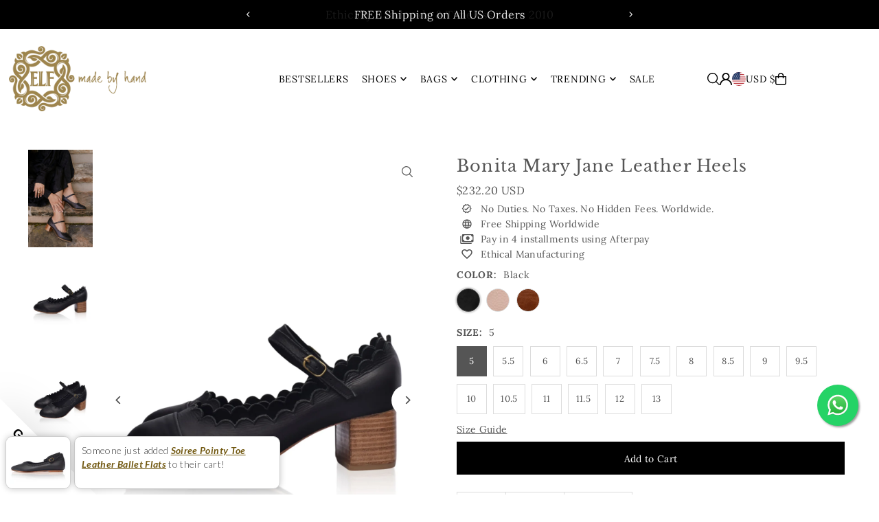

--- FILE ---
content_type: text/html; charset=utf-8
request_url: https://www.balielf.com/products/bonita-mary-jane-leather-heels-black?section_id=template--20771447865594__main&option_values=81185177850,81185243386
body_size: 14808
content:
<div id="shopify-section-template--20771447865594__main" class="shopify-section">

<div
class="product__section product-template prod-template--20771447865594__main main__section"
data-product-id="7718638321914"
data-section-id="template--20771447865594__main"
data-section-type="product__section"
data-url="/products/bonita-mary-jane-leather-heels-black"
data-initial-variant="30359405232378"
data-sale-format="percentage"
data-aos="fade-up">

  <script class="product-json" type="application/json">
  {
      "id": 7718638321914,
      "title": "Bonita Mary Jane Leather Heels",
      "handle": "bonita-mary-jane-leather-heels-black",
      "description": "\u003cp class=\"p1\"\u003ePair these versatile Bonita leather heels with any outfit and upgrade any look with ease. Handmade from supple leather and designed with our signature miniature scallop edges on the upper, these almond toe leather heels are super comfortable and timeless.\u003c\/p\u003e\n\u003cp class=\"p1\"\u003eWear them with midi dress for a more feminine look or style\u003cspan class=\"Apple-converted-space\"\u003e \u003c\/span\u003ewith your jeans for a busy day on the go.\u003c\/p\u003e\n\u003cp class=\"p1\"\u003e-100% genuine leather\u003cbr\u003e-Smooth leather lining and insole with embossed logo\u003cbr\u003e-Lightly padded footbed\u003cbr\u003e-Leather outsole with anti-slip rubber pads\u003cbr\u003e-Almond toe silhouette\u003cbr\u003e-Mary Jane style\u003cbr\u003e-5 cm (2\") heel\u003cbr\u003e-Made in standard (medium) width\u003cbr\u003e\u003c\/p\u003e\n\u003cp\u003e\u003cspan\u003e[#size]\u003c\/span\u003e\u003c\/p\u003e\n\u003cp class=\"p1\"\u003e\u003cem\u003e\u003cspan class=\"s1\"\u003eOur shoes are\u003cspan\u003e \u003c\/span\u003e\u003c\/span\u003etrue to size and are sold in US sizes, which are the equivalent of AU sizes. \u003c\/em\u003e\u003c\/p\u003e\n\u003ch4\u003e\u003cspan\u003eWomen's shoes\u003c\/span\u003e\u003c\/h4\u003e\n\u003cdiv\u003e\n\u003cspan id=\"goog_1338065670\"\u003e\u003c\/span\u003e\u003cspan id=\"goog_1338065671\"\u003e\u003c\/span\u003e\n\u003c\/div\u003e\n\u003cdiv class=\"rte__table-wrapper\"\u003e\n\u003ctable border=\"0\" width=\"100%\" cellspacing=\"0\"\u003e\n\u003ccolgroup\u003e \u003ccol width=\"100\"\u003e \u003ccol width=\"100\"\u003e \u003ccol width=\"100\"\u003e \u003ccol width=\"100\"\u003e \u003ccol width=\"100\"\u003e \u003c\/colgroup\u003e\n\u003ctbody\u003e\n\u003ctr\u003e\n\u003ctd align=\"CENTER\" bgcolor=\"#FFCC99\" height=\"44\"\u003eUS \/ AUS Sizes\u003c\/td\u003e\n\u003ctd align=\"CENTER\" bgcolor=\"#FFCC99\"\u003eEuro Sizes\u003c\/td\u003e\n\u003ctd align=\"CENTER\" bgcolor=\"#FFCC99\"\u003eUK\u003cspan\u003e \u003c\/span\u003e\u003cspan\u003eSizes\u003c\/span\u003e\n\u003c\/td\u003e\n\u003ctd align=\"CENTER\" bgcolor=\"#FFCC99\"\u003e\n\u003cp\u003e \u003c\/p\u003e\n\u003cp\u003e\u003cspan\u003eFoot length\u003cbr\u003e(Inches)\u003c\/span\u003e\u003c\/p\u003e\n\u003c\/td\u003e\n\u003ctd align=\"CENTER\" bgcolor=\"#FFCC99\"\u003e\n\u003cp\u003e \u003c\/p\u003e\n\u003cp\u003e\u003cspan\u003eFoot length\u003c\/span\u003e\u003cbr\u003e\u003cspan\u003e(CM)\u003c\/span\u003e\u003c\/p\u003e\n\u003c\/td\u003e\n\u003c\/tr\u003e\n\u003ctr\u003e\n\u003ctd align=\"CENTER\" height=\"31\"\u003e4\u003c\/td\u003e\n\u003ctd align=\"CENTER\"\u003e35\u003c\/td\u003e\n\u003ctd align=\"CENTER\"\u003e2\u003c\/td\u003e\n\u003ctd align=\"CENTER\"\u003e8.1875\"\u003c\/td\u003e\n\u003ctd align=\"CENTER\"\u003e20.8\u003c\/td\u003e\n\u003c\/tr\u003e\n\u003ctr\u003e\n\u003ctd align=\"CENTER\" bgcolor=\"#E6E6E6\" height=\"31\"\u003e4.5\u003c\/td\u003e\n\u003ctd align=\"CENTER\" bgcolor=\"#E6E6E6\"\u003e35\u003c\/td\u003e\n\u003ctd align=\"CENTER\" bgcolor=\"#E6E6E6\"\u003e2.5\u003c\/td\u003e\n\u003ctd align=\"CENTER\" bgcolor=\"#E6E6E6\"\u003e8.375\"\u003c\/td\u003e\n\u003ctd align=\"CENTER\" bgcolor=\"#E6E6E6\"\u003e21.3\u003c\/td\u003e\n\u003c\/tr\u003e\n\u003ctr\u003e\n\u003ctd align=\"CENTER\" height=\"31\"\u003e5\u003c\/td\u003e\n\u003ctd align=\"CENTER\"\u003e35-36\u003c\/td\u003e\n\u003ctd align=\"CENTER\"\u003e3\u003c\/td\u003e\n\u003ctd align=\"CENTER\"\u003e8.5\"\u003c\/td\u003e\n\u003ctd align=\"CENTER\"\u003e21.6\u003c\/td\u003e\n\u003c\/tr\u003e\n\u003ctr\u003e\n\u003ctd align=\"CENTER\" bgcolor=\"#E6E6E6\" height=\"31\"\u003e5.5\u003c\/td\u003e\n\u003ctd align=\"CENTER\" bgcolor=\"#E6E6E6\"\u003e36\u003c\/td\u003e\n\u003ctd align=\"CENTER\" bgcolor=\"#E6E6E6\"\u003e3.5\u003c\/td\u003e\n\u003ctd align=\"CENTER\" bgcolor=\"#E6E6E6\"\u003e8.75\"\u003c\/td\u003e\n\u003ctd align=\"CENTER\" bgcolor=\"#E6E6E6\"\u003e22.2\u003c\/td\u003e\n\u003c\/tr\u003e\n\u003ctr\u003e\n\u003ctd align=\"CENTER\" height=\"31\"\u003e6\u003c\/td\u003e\n\u003ctd align=\"CENTER\"\u003e36-37\u003c\/td\u003e\n\u003ctd align=\"CENTER\"\u003e4\u003c\/td\u003e\n\u003ctd align=\"CENTER\"\u003e8.875\"\u003c\/td\u003e\n\u003ctd align=\"CENTER\"\u003e22.5\u003c\/td\u003e\n\u003c\/tr\u003e\n\u003ctr\u003e\n\u003ctd align=\"CENTER\" bgcolor=\"#E6E6E6\" height=\"31\"\u003e6.5\u003c\/td\u003e\n\u003ctd align=\"CENTER\" bgcolor=\"#E6E6E6\"\u003e37\u003c\/td\u003e\n\u003ctd align=\"CENTER\" bgcolor=\"#E6E6E6\"\u003e4.5\u003c\/td\u003e\n\u003ctd align=\"CENTER\" bgcolor=\"#E6E6E6\"\u003e9.0625\"\u003c\/td\u003e\n\u003ctd align=\"CENTER\" bgcolor=\"#E6E6E6\"\u003e23\u003c\/td\u003e\n\u003c\/tr\u003e\n\u003ctr\u003e\n\u003ctd align=\"CENTER\" height=\"31\"\u003e7\u003c\/td\u003e\n\u003ctd align=\"CENTER\"\u003e37-38\u003c\/td\u003e\n\u003ctd align=\"CENTER\"\u003e5\u003c\/td\u003e\n\u003ctd align=\"CENTER\"\u003e9.25\"\u003c\/td\u003e\n\u003ctd align=\"CENTER\"\u003e23.5\u003c\/td\u003e\n\u003c\/tr\u003e\n\u003ctr\u003e\n\u003ctd align=\"CENTER\" bgcolor=\"#E6E6E6\" height=\"31\"\u003e7.5\u003c\/td\u003e\n\u003ctd align=\"CENTER\" bgcolor=\"#E6E6E6\"\u003e38\u003c\/td\u003e\n\u003ctd align=\"CENTER\" bgcolor=\"#E6E6E6\"\u003e5.5\u003c\/td\u003e\n\u003ctd align=\"CENTER\" bgcolor=\"#E6E6E6\"\u003e9.375\"\u003c\/td\u003e\n\u003ctd align=\"CENTER\" bgcolor=\"#E6E6E6\"\u003e23.8\u003c\/td\u003e\n\u003c\/tr\u003e\n\u003ctr\u003e\n\u003ctd align=\"CENTER\" height=\"31\"\u003e8\u003c\/td\u003e\n\u003ctd align=\"CENTER\"\u003e38-39\u003c\/td\u003e\n\u003ctd align=\"CENTER\"\u003e6\u003c\/td\u003e\n\u003ctd align=\"CENTER\"\u003e9.5\"\u003c\/td\u003e\n\u003ctd align=\"CENTER\"\u003e24.1\u003c\/td\u003e\n\u003c\/tr\u003e\n\u003ctr\u003e\n\u003ctd align=\"CENTER\" bgcolor=\"#E6E6E6\" height=\"31\"\u003e8.5\u003c\/td\u003e\n\u003ctd align=\"CENTER\" bgcolor=\"#E6E6E6\"\u003e39\u003c\/td\u003e\n\u003ctd align=\"CENTER\" bgcolor=\"#E6E6E6\"\u003e6.5\u003c\/td\u003e\n\u003ctd align=\"CENTER\" bgcolor=\"#E6E6E6\"\u003e9.6875\"\u003c\/td\u003e\n\u003ctd align=\"CENTER\" bgcolor=\"#E6E6E6\"\u003e24.6\u003c\/td\u003e\n\u003c\/tr\u003e\n\u003ctr\u003e\n\u003ctd align=\"CENTER\" height=\"31\"\u003e9\u003c\/td\u003e\n\u003ctd align=\"CENTER\"\u003e39-40\u003c\/td\u003e\n\u003ctd align=\"CENTER\"\u003e7\u003c\/td\u003e\n\u003ctd align=\"CENTER\"\u003e9.875\"\u003c\/td\u003e\n\u003ctd align=\"CENTER\"\u003e25.1\u003c\/td\u003e\n\u003c\/tr\u003e\n\u003ctr\u003e\n\u003ctd align=\"CENTER\" bgcolor=\"#E6E6E6\" height=\"31\"\u003e9.5\u003c\/td\u003e\n\u003ctd align=\"CENTER\" bgcolor=\"#E6E6E6\"\u003e40\u003c\/td\u003e\n\u003ctd align=\"CENTER\" bgcolor=\"#E6E6E6\"\u003e7.5\u003c\/td\u003e\n\u003ctd align=\"CENTER\" bgcolor=\"#E6E6E6\"\u003e10\"\u003c\/td\u003e\n\u003ctd align=\"CENTER\" bgcolor=\"#E6E6E6\"\u003e25.4\u003c\/td\u003e\n\u003c\/tr\u003e\n\u003ctr\u003e\n\u003ctd align=\"CENTER\" height=\"31\"\u003e10\u003c\/td\u003e\n\u003ctd align=\"CENTER\"\u003e40-41\u003c\/td\u003e\n\u003ctd align=\"CENTER\"\u003e8\u003c\/td\u003e\n\u003ctd align=\"CENTER\"\u003e10.1875\"\u003c\/td\u003e\n\u003ctd align=\"CENTER\"\u003e25.9\u003c\/td\u003e\n\u003c\/tr\u003e\n\u003ctr\u003e\n\u003ctd align=\"CENTER\" bgcolor=\"#E6E6E6\" height=\"31\"\u003e10.5\u003c\/td\u003e\n\u003ctd align=\"CENTER\" bgcolor=\"#E6E6E6\"\u003e41\u003c\/td\u003e\n\u003ctd align=\"CENTER\" bgcolor=\"#E6E6E6\"\u003e8.5\u003c\/td\u003e\n\u003ctd align=\"CENTER\" bgcolor=\"#E6E6E6\"\u003e10.3125\"\u003c\/td\u003e\n\u003ctd align=\"CENTER\" bgcolor=\"#E6E6E6\"\u003e26.2\u003c\/td\u003e\n\u003c\/tr\u003e\n\u003ctr\u003e\n\u003ctd align=\"CENTER\" height=\"31\"\u003e11\u003c\/td\u003e\n\u003ctd align=\"CENTER\"\u003e41-42\u003c\/td\u003e\n\u003ctd align=\"CENTER\"\u003e9\u003c\/td\u003e\n\u003ctd align=\"CENTER\"\u003e10.5\"\u003c\/td\u003e\n\u003ctd align=\"CENTER\"\u003e26.7\u003c\/td\u003e\n\u003c\/tr\u003e\n\u003ctr\u003e\n\u003ctd align=\"CENTER\" bgcolor=\"#E6E6E6\" height=\"31\"\u003e11.5\u003c\/td\u003e\n\u003ctd align=\"CENTER\" bgcolor=\"#E6E6E6\"\u003e42\u003c\/td\u003e\n\u003ctd align=\"CENTER\" bgcolor=\"#E6E6E6\"\u003e9.5\u003c\/td\u003e\n\u003ctd align=\"CENTER\" bgcolor=\"#E6E6E6\"\u003e10.6875\"\u003c\/td\u003e\n\u003ctd align=\"CENTER\" bgcolor=\"#E6E6E6\"\u003e27.1\u003c\/td\u003e\n\u003c\/tr\u003e\n\u003ctr\u003e\n\u003ctd align=\"CENTER\" height=\"31\"\u003e12\u003c\/td\u003e\n\u003ctd align=\"CENTER\"\u003e42-43\u003c\/td\u003e\n\u003ctd align=\"CENTER\"\u003e10\u003c\/td\u003e\n\u003ctd align=\"CENTER\"\u003e10.875\"\u003c\/td\u003e\n\u003ctd align=\"CENTER\"\u003e27.6\u003c\/td\u003e\n\u003c\/tr\u003e\n\u003c\/tbody\u003e\n\u003c\/table\u003e\n\u003c\/div\u003e\n\u003cp\u003e \u003c\/p\u003e\n\u003cp\u003eStill not sure what size to order? Measure your foot\u003cspan\u003e and send us the details when placing your order.\u003c\/span\u003e\u003c\/p\u003e\n\u003cp\u003e[\/size]\u003c\/p\u003e",
      "published_at": [5,18,11,6,9,2022,2,249,false,"+08"],
      "created_at": [50,35,12,26,8,2022,5,238,false,"+08"],
      "vendor": "ELF",
      "type": "Leather Shoes",
      "tags": ["Black","Closed Toe Heels","Shoes"],
      "price": 23220,
      "price_min": 23220,
      "price_max": 23220,
      "available": true,
      "unit_price_separator": "per",
      "price_varies": false,
      "compare_at_price": null,
      "compare_at_price_min": 0,
      "compare_at_price_max": 0,
      "compare_at_price_varies": false,
      "variants": [
        {
          "id": 43163898249466,
          "title": "Black \/ 5",
          "option1": "Black",
          "option2": "5",
          "option3": null,
          "sku": "BOB575162",
          "featured_image": {
              "id": 37775557067002,
              "product_id": 37775557067002,
              "position": 2,
              "created_at": [5,18,11,6,9,2022,2,249,false,"+08"],
              "updated_at": [50,35,12,26,8,2022,5,238,false,"+08"],
              "alt": "Bonita Mary Jane Leather Heels",
              "width": 1500,
              "height": 2260,
              "src": "\/\/www.balielf.com\/cdn\/shop\/products\/Bonita_Black_3_a6e37b54-d0db-4b5c-bab3-761a7c22e9be.jpg?v=1661488639"
          },
          "available": true,
          "options": ["Black","5"],
          "price": 23220,
          "unit_price_measurement": {
            "measured_type": null,
            "quantity_unit": null,
            "quantity_value": null,
            "reference_unit": null,
            "reference_value": null
          },
          "unit_price": null,
          "weight": 0,
          "weight_unit": "kg",
          "weight_in_unit": 0.0,
          "compare_at_price": null,
          "inventory_management": "shopify",
          "inventory_quantity": 10000,
          "inventory_policy": "continue",
          "barcode": null,
          "featured_media": {
            "alt": "Bonita Mary Jane Leather Heels",
            "id": 30359405691130,
            "position": 2,
            "preview_image": {
              "aspect_ratio": 0.6637168141592921,
              "height": 2260,
              "width": 1500
            }
          }
        },
      
        {
          "id": 43163898282234,
          "title": "Black \/ 5.5",
          "option1": "Black",
          "option2": "5.5",
          "option3": null,
          "sku": "BOB575163",
          "featured_image": {
              "id": 37775557067002,
              "product_id": 37775557067002,
              "position": 2,
              "created_at": [5,18,11,6,9,2022,2,249,false,"+08"],
              "updated_at": [50,35,12,26,8,2022,5,238,false,"+08"],
              "alt": "Bonita Mary Jane Leather Heels",
              "width": 1500,
              "height": 2260,
              "src": "\/\/www.balielf.com\/cdn\/shop\/products\/Bonita_Black_3_a6e37b54-d0db-4b5c-bab3-761a7c22e9be.jpg?v=1661488639"
          },
          "available": true,
          "options": ["Black","5.5"],
          "price": 23220,
          "unit_price_measurement": {
            "measured_type": null,
            "quantity_unit": null,
            "quantity_value": null,
            "reference_unit": null,
            "reference_value": null
          },
          "unit_price": null,
          "weight": 0,
          "weight_unit": "kg",
          "weight_in_unit": 0.0,
          "compare_at_price": null,
          "inventory_management": "shopify",
          "inventory_quantity": 10000,
          "inventory_policy": "continue",
          "barcode": null,
          "featured_media": {
            "alt": "Bonita Mary Jane Leather Heels",
            "id": 30359405691130,
            "position": 2,
            "preview_image": {
              "aspect_ratio": 0.6637168141592921,
              "height": 2260,
              "width": 1500
            }
          }
        },
      
        {
          "id": 43163898315002,
          "title": "Black \/ 6",
          "option1": "Black",
          "option2": "6",
          "option3": null,
          "sku": "BOB675164",
          "featured_image": {
              "id": 37775557067002,
              "product_id": 37775557067002,
              "position": 2,
              "created_at": [5,18,11,6,9,2022,2,249,false,"+08"],
              "updated_at": [50,35,12,26,8,2022,5,238,false,"+08"],
              "alt": "Bonita Mary Jane Leather Heels",
              "width": 1500,
              "height": 2260,
              "src": "\/\/www.balielf.com\/cdn\/shop\/products\/Bonita_Black_3_a6e37b54-d0db-4b5c-bab3-761a7c22e9be.jpg?v=1661488639"
          },
          "available": true,
          "options": ["Black","6"],
          "price": 23220,
          "unit_price_measurement": {
            "measured_type": null,
            "quantity_unit": null,
            "quantity_value": null,
            "reference_unit": null,
            "reference_value": null
          },
          "unit_price": null,
          "weight": 0,
          "weight_unit": "kg",
          "weight_in_unit": 0.0,
          "compare_at_price": null,
          "inventory_management": "shopify",
          "inventory_quantity": 10000,
          "inventory_policy": "continue",
          "barcode": null,
          "featured_media": {
            "alt": "Bonita Mary Jane Leather Heels",
            "id": 30359405691130,
            "position": 2,
            "preview_image": {
              "aspect_ratio": 0.6637168141592921,
              "height": 2260,
              "width": 1500
            }
          }
        },
      
        {
          "id": 43163898347770,
          "title": "Black \/ 6.5",
          "option1": "Black",
          "option2": "6.5",
          "option3": null,
          "sku": "BOB675165",
          "featured_image": {
              "id": 37775557067002,
              "product_id": 37775557067002,
              "position": 2,
              "created_at": [5,18,11,6,9,2022,2,249,false,"+08"],
              "updated_at": [50,35,12,26,8,2022,5,238,false,"+08"],
              "alt": "Bonita Mary Jane Leather Heels",
              "width": 1500,
              "height": 2260,
              "src": "\/\/www.balielf.com\/cdn\/shop\/products\/Bonita_Black_3_a6e37b54-d0db-4b5c-bab3-761a7c22e9be.jpg?v=1661488639"
          },
          "available": true,
          "options": ["Black","6.5"],
          "price": 23220,
          "unit_price_measurement": {
            "measured_type": null,
            "quantity_unit": null,
            "quantity_value": null,
            "reference_unit": null,
            "reference_value": null
          },
          "unit_price": null,
          "weight": 0,
          "weight_unit": "kg",
          "weight_in_unit": 0.0,
          "compare_at_price": null,
          "inventory_management": "shopify",
          "inventory_quantity": 10000,
          "inventory_policy": "continue",
          "barcode": null,
          "featured_media": {
            "alt": "Bonita Mary Jane Leather Heels",
            "id": 30359405691130,
            "position": 2,
            "preview_image": {
              "aspect_ratio": 0.6637168141592921,
              "height": 2260,
              "width": 1500
            }
          }
        },
      
        {
          "id": 43163898380538,
          "title": "Black \/ 7",
          "option1": "Black",
          "option2": "7",
          "option3": null,
          "sku": "BOB775166",
          "featured_image": {
              "id": 37775557067002,
              "product_id": 37775557067002,
              "position": 2,
              "created_at": [5,18,11,6,9,2022,2,249,false,"+08"],
              "updated_at": [50,35,12,26,8,2022,5,238,false,"+08"],
              "alt": "Bonita Mary Jane Leather Heels",
              "width": 1500,
              "height": 2260,
              "src": "\/\/www.balielf.com\/cdn\/shop\/products\/Bonita_Black_3_a6e37b54-d0db-4b5c-bab3-761a7c22e9be.jpg?v=1661488639"
          },
          "available": true,
          "options": ["Black","7"],
          "price": 23220,
          "unit_price_measurement": {
            "measured_type": null,
            "quantity_unit": null,
            "quantity_value": null,
            "reference_unit": null,
            "reference_value": null
          },
          "unit_price": null,
          "weight": 0,
          "weight_unit": "kg",
          "weight_in_unit": 0.0,
          "compare_at_price": null,
          "inventory_management": "shopify",
          "inventory_quantity": 10000,
          "inventory_policy": "continue",
          "barcode": null,
          "featured_media": {
            "alt": "Bonita Mary Jane Leather Heels",
            "id": 30359405691130,
            "position": 2,
            "preview_image": {
              "aspect_ratio": 0.6637168141592921,
              "height": 2260,
              "width": 1500
            }
          }
        },
      
        {
          "id": 43163898413306,
          "title": "Black \/ 7.5",
          "option1": "Black",
          "option2": "7.5",
          "option3": null,
          "sku": "BOB775167",
          "featured_image": {
              "id": 37775557067002,
              "product_id": 37775557067002,
              "position": 2,
              "created_at": [5,18,11,6,9,2022,2,249,false,"+08"],
              "updated_at": [50,35,12,26,8,2022,5,238,false,"+08"],
              "alt": "Bonita Mary Jane Leather Heels",
              "width": 1500,
              "height": 2260,
              "src": "\/\/www.balielf.com\/cdn\/shop\/products\/Bonita_Black_3_a6e37b54-d0db-4b5c-bab3-761a7c22e9be.jpg?v=1661488639"
          },
          "available": true,
          "options": ["Black","7.5"],
          "price": 23220,
          "unit_price_measurement": {
            "measured_type": null,
            "quantity_unit": null,
            "quantity_value": null,
            "reference_unit": null,
            "reference_value": null
          },
          "unit_price": null,
          "weight": 0,
          "weight_unit": "kg",
          "weight_in_unit": 0.0,
          "compare_at_price": null,
          "inventory_management": "shopify",
          "inventory_quantity": 10000,
          "inventory_policy": "continue",
          "barcode": null,
          "featured_media": {
            "alt": "Bonita Mary Jane Leather Heels",
            "id": 30359405691130,
            "position": 2,
            "preview_image": {
              "aspect_ratio": 0.6637168141592921,
              "height": 2260,
              "width": 1500
            }
          }
        },
      
        {
          "id": 43163898478842,
          "title": "Black \/ 8",
          "option1": "Black",
          "option2": "8",
          "option3": null,
          "sku": "BOB875168",
          "featured_image": {
              "id": 37775557067002,
              "product_id": 37775557067002,
              "position": 2,
              "created_at": [5,18,11,6,9,2022,2,249,false,"+08"],
              "updated_at": [50,35,12,26,8,2022,5,238,false,"+08"],
              "alt": "Bonita Mary Jane Leather Heels",
              "width": 1500,
              "height": 2260,
              "src": "\/\/www.balielf.com\/cdn\/shop\/products\/Bonita_Black_3_a6e37b54-d0db-4b5c-bab3-761a7c22e9be.jpg?v=1661488639"
          },
          "available": true,
          "options": ["Black","8"],
          "price": 23220,
          "unit_price_measurement": {
            "measured_type": null,
            "quantity_unit": null,
            "quantity_value": null,
            "reference_unit": null,
            "reference_value": null
          },
          "unit_price": null,
          "weight": 0,
          "weight_unit": "kg",
          "weight_in_unit": 0.0,
          "compare_at_price": null,
          "inventory_management": "shopify",
          "inventory_quantity": 9999,
          "inventory_policy": "continue",
          "barcode": null,
          "featured_media": {
            "alt": "Bonita Mary Jane Leather Heels",
            "id": 30359405691130,
            "position": 2,
            "preview_image": {
              "aspect_ratio": 0.6637168141592921,
              "height": 2260,
              "width": 1500
            }
          }
        },
      
        {
          "id": 43163898511610,
          "title": "Black \/ 8.5",
          "option1": "Black",
          "option2": "8.5",
          "option3": null,
          "sku": "BOB875169",
          "featured_image": {
              "id": 37775557067002,
              "product_id": 37775557067002,
              "position": 2,
              "created_at": [5,18,11,6,9,2022,2,249,false,"+08"],
              "updated_at": [50,35,12,26,8,2022,5,238,false,"+08"],
              "alt": "Bonita Mary Jane Leather Heels",
              "width": 1500,
              "height": 2260,
              "src": "\/\/www.balielf.com\/cdn\/shop\/products\/Bonita_Black_3_a6e37b54-d0db-4b5c-bab3-761a7c22e9be.jpg?v=1661488639"
          },
          "available": true,
          "options": ["Black","8.5"],
          "price": 23220,
          "unit_price_measurement": {
            "measured_type": null,
            "quantity_unit": null,
            "quantity_value": null,
            "reference_unit": null,
            "reference_value": null
          },
          "unit_price": null,
          "weight": 0,
          "weight_unit": "kg",
          "weight_in_unit": 0.0,
          "compare_at_price": null,
          "inventory_management": "shopify",
          "inventory_quantity": 10000,
          "inventory_policy": "continue",
          "barcode": null,
          "featured_media": {
            "alt": "Bonita Mary Jane Leather Heels",
            "id": 30359405691130,
            "position": 2,
            "preview_image": {
              "aspect_ratio": 0.6637168141592921,
              "height": 2260,
              "width": 1500
            }
          }
        },
      
        {
          "id": 43163898544378,
          "title": "Black \/ 9",
          "option1": "Black",
          "option2": "9",
          "option3": null,
          "sku": "BOB975170",
          "featured_image": {
              "id": 37775557067002,
              "product_id": 37775557067002,
              "position": 2,
              "created_at": [5,18,11,6,9,2022,2,249,false,"+08"],
              "updated_at": [50,35,12,26,8,2022,5,238,false,"+08"],
              "alt": "Bonita Mary Jane Leather Heels",
              "width": 1500,
              "height": 2260,
              "src": "\/\/www.balielf.com\/cdn\/shop\/products\/Bonita_Black_3_a6e37b54-d0db-4b5c-bab3-761a7c22e9be.jpg?v=1661488639"
          },
          "available": true,
          "options": ["Black","9"],
          "price": 23220,
          "unit_price_measurement": {
            "measured_type": null,
            "quantity_unit": null,
            "quantity_value": null,
            "reference_unit": null,
            "reference_value": null
          },
          "unit_price": null,
          "weight": 0,
          "weight_unit": "kg",
          "weight_in_unit": 0.0,
          "compare_at_price": null,
          "inventory_management": "shopify",
          "inventory_quantity": 10000,
          "inventory_policy": "continue",
          "barcode": null,
          "featured_media": {
            "alt": "Bonita Mary Jane Leather Heels",
            "id": 30359405691130,
            "position": 2,
            "preview_image": {
              "aspect_ratio": 0.6637168141592921,
              "height": 2260,
              "width": 1500
            }
          }
        },
      
        {
          "id": 43163898577146,
          "title": "Black \/ 9.5",
          "option1": "Black",
          "option2": "9.5",
          "option3": null,
          "sku": "BOB975171",
          "featured_image": {
              "id": 37775557067002,
              "product_id": 37775557067002,
              "position": 2,
              "created_at": [5,18,11,6,9,2022,2,249,false,"+08"],
              "updated_at": [50,35,12,26,8,2022,5,238,false,"+08"],
              "alt": "Bonita Mary Jane Leather Heels",
              "width": 1500,
              "height": 2260,
              "src": "\/\/www.balielf.com\/cdn\/shop\/products\/Bonita_Black_3_a6e37b54-d0db-4b5c-bab3-761a7c22e9be.jpg?v=1661488639"
          },
          "available": true,
          "options": ["Black","9.5"],
          "price": 23220,
          "unit_price_measurement": {
            "measured_type": null,
            "quantity_unit": null,
            "quantity_value": null,
            "reference_unit": null,
            "reference_value": null
          },
          "unit_price": null,
          "weight": 0,
          "weight_unit": "kg",
          "weight_in_unit": 0.0,
          "compare_at_price": null,
          "inventory_management": "shopify",
          "inventory_quantity": 10000,
          "inventory_policy": "continue",
          "barcode": null,
          "featured_media": {
            "alt": "Bonita Mary Jane Leather Heels",
            "id": 30359405691130,
            "position": 2,
            "preview_image": {
              "aspect_ratio": 0.6637168141592921,
              "height": 2260,
              "width": 1500
            }
          }
        },
      
        {
          "id": 43163898609914,
          "title": "Black \/ 10",
          "option1": "Black",
          "option2": "10",
          "option3": null,
          "sku": "BOB175172",
          "featured_image": {
              "id": 37775557067002,
              "product_id": 37775557067002,
              "position": 2,
              "created_at": [5,18,11,6,9,2022,2,249,false,"+08"],
              "updated_at": [50,35,12,26,8,2022,5,238,false,"+08"],
              "alt": "Bonita Mary Jane Leather Heels",
              "width": 1500,
              "height": 2260,
              "src": "\/\/www.balielf.com\/cdn\/shop\/products\/Bonita_Black_3_a6e37b54-d0db-4b5c-bab3-761a7c22e9be.jpg?v=1661488639"
          },
          "available": true,
          "options": ["Black","10"],
          "price": 23220,
          "unit_price_measurement": {
            "measured_type": null,
            "quantity_unit": null,
            "quantity_value": null,
            "reference_unit": null,
            "reference_value": null
          },
          "unit_price": null,
          "weight": 0,
          "weight_unit": "kg",
          "weight_in_unit": 0.0,
          "compare_at_price": null,
          "inventory_management": "shopify",
          "inventory_quantity": 10000,
          "inventory_policy": "continue",
          "barcode": null,
          "featured_media": {
            "alt": "Bonita Mary Jane Leather Heels",
            "id": 30359405691130,
            "position": 2,
            "preview_image": {
              "aspect_ratio": 0.6637168141592921,
              "height": 2260,
              "width": 1500
            }
          }
        },
      
        {
          "id": 43163898642682,
          "title": "Black \/ 10.5",
          "option1": "Black",
          "option2": "10.5",
          "option3": null,
          "sku": "BOB175173",
          "featured_image": {
              "id": 37775557067002,
              "product_id": 37775557067002,
              "position": 2,
              "created_at": [5,18,11,6,9,2022,2,249,false,"+08"],
              "updated_at": [50,35,12,26,8,2022,5,238,false,"+08"],
              "alt": "Bonita Mary Jane Leather Heels",
              "width": 1500,
              "height": 2260,
              "src": "\/\/www.balielf.com\/cdn\/shop\/products\/Bonita_Black_3_a6e37b54-d0db-4b5c-bab3-761a7c22e9be.jpg?v=1661488639"
          },
          "available": true,
          "options": ["Black","10.5"],
          "price": 23220,
          "unit_price_measurement": {
            "measured_type": null,
            "quantity_unit": null,
            "quantity_value": null,
            "reference_unit": null,
            "reference_value": null
          },
          "unit_price": null,
          "weight": 0,
          "weight_unit": "kg",
          "weight_in_unit": 0.0,
          "compare_at_price": null,
          "inventory_management": "shopify",
          "inventory_quantity": 10000,
          "inventory_policy": "continue",
          "barcode": null,
          "featured_media": {
            "alt": "Bonita Mary Jane Leather Heels",
            "id": 30359405691130,
            "position": 2,
            "preview_image": {
              "aspect_ratio": 0.6637168141592921,
              "height": 2260,
              "width": 1500
            }
          }
        },
      
        {
          "id": 43163898675450,
          "title": "Black \/ 11",
          "option1": "Black",
          "option2": "11",
          "option3": null,
          "sku": "BOB175174",
          "featured_image": {
              "id": 37775557067002,
              "product_id": 37775557067002,
              "position": 2,
              "created_at": [5,18,11,6,9,2022,2,249,false,"+08"],
              "updated_at": [50,35,12,26,8,2022,5,238,false,"+08"],
              "alt": "Bonita Mary Jane Leather Heels",
              "width": 1500,
              "height": 2260,
              "src": "\/\/www.balielf.com\/cdn\/shop\/products\/Bonita_Black_3_a6e37b54-d0db-4b5c-bab3-761a7c22e9be.jpg?v=1661488639"
          },
          "available": true,
          "options": ["Black","11"],
          "price": 23220,
          "unit_price_measurement": {
            "measured_type": null,
            "quantity_unit": null,
            "quantity_value": null,
            "reference_unit": null,
            "reference_value": null
          },
          "unit_price": null,
          "weight": 0,
          "weight_unit": "kg",
          "weight_in_unit": 0.0,
          "compare_at_price": null,
          "inventory_management": "shopify",
          "inventory_quantity": 10000,
          "inventory_policy": "continue",
          "barcode": null,
          "featured_media": {
            "alt": "Bonita Mary Jane Leather Heels",
            "id": 30359405691130,
            "position": 2,
            "preview_image": {
              "aspect_ratio": 0.6637168141592921,
              "height": 2260,
              "width": 1500
            }
          }
        },
      
        {
          "id": 43163898740986,
          "title": "Black \/ 11.5",
          "option1": "Black",
          "option2": "11.5",
          "option3": null,
          "sku": "BOB175175",
          "featured_image": {
              "id": 37775557067002,
              "product_id": 37775557067002,
              "position": 2,
              "created_at": [5,18,11,6,9,2022,2,249,false,"+08"],
              "updated_at": [50,35,12,26,8,2022,5,238,false,"+08"],
              "alt": "Bonita Mary Jane Leather Heels",
              "width": 1500,
              "height": 2260,
              "src": "\/\/www.balielf.com\/cdn\/shop\/products\/Bonita_Black_3_a6e37b54-d0db-4b5c-bab3-761a7c22e9be.jpg?v=1661488639"
          },
          "available": true,
          "options": ["Black","11.5"],
          "price": 23220,
          "unit_price_measurement": {
            "measured_type": null,
            "quantity_unit": null,
            "quantity_value": null,
            "reference_unit": null,
            "reference_value": null
          },
          "unit_price": null,
          "weight": 0,
          "weight_unit": "kg",
          "weight_in_unit": 0.0,
          "compare_at_price": null,
          "inventory_management": "shopify",
          "inventory_quantity": 10000,
          "inventory_policy": "continue",
          "barcode": null,
          "featured_media": {
            "alt": "Bonita Mary Jane Leather Heels",
            "id": 30359405691130,
            "position": 2,
            "preview_image": {
              "aspect_ratio": 0.6637168141592921,
              "height": 2260,
              "width": 1500
            }
          }
        },
      
        {
          "id": 43163898773754,
          "title": "Black \/ 12",
          "option1": "Black",
          "option2": "12",
          "option3": null,
          "sku": "BOB175176",
          "featured_image": {
              "id": 37775557067002,
              "product_id": 37775557067002,
              "position": 2,
              "created_at": [5,18,11,6,9,2022,2,249,false,"+08"],
              "updated_at": [50,35,12,26,8,2022,5,238,false,"+08"],
              "alt": "Bonita Mary Jane Leather Heels",
              "width": 1500,
              "height": 2260,
              "src": "\/\/www.balielf.com\/cdn\/shop\/products\/Bonita_Black_3_a6e37b54-d0db-4b5c-bab3-761a7c22e9be.jpg?v=1661488639"
          },
          "available": true,
          "options": ["Black","12"],
          "price": 23220,
          "unit_price_measurement": {
            "measured_type": null,
            "quantity_unit": null,
            "quantity_value": null,
            "reference_unit": null,
            "reference_value": null
          },
          "unit_price": null,
          "weight": 0,
          "weight_unit": "kg",
          "weight_in_unit": 0.0,
          "compare_at_price": null,
          "inventory_management": "shopify",
          "inventory_quantity": 10000,
          "inventory_policy": "continue",
          "barcode": null,
          "featured_media": {
            "alt": "Bonita Mary Jane Leather Heels",
            "id": 30359405691130,
            "position": 2,
            "preview_image": {
              "aspect_ratio": 0.6637168141592921,
              "height": 2260,
              "width": 1500
            }
          }
        },
      
        {
          "id": 43163898806522,
          "title": "Black \/ 13",
          "option1": "Black",
          "option2": "13",
          "option3": null,
          "sku": "BOB175177",
          "featured_image": {
              "id": 37775557067002,
              "product_id": 37775557067002,
              "position": 2,
              "created_at": [5,18,11,6,9,2022,2,249,false,"+08"],
              "updated_at": [50,35,12,26,8,2022,5,238,false,"+08"],
              "alt": "Bonita Mary Jane Leather Heels",
              "width": 1500,
              "height": 2260,
              "src": "\/\/www.balielf.com\/cdn\/shop\/products\/Bonita_Black_3_a6e37b54-d0db-4b5c-bab3-761a7c22e9be.jpg?v=1661488639"
          },
          "available": true,
          "options": ["Black","13"],
          "price": 23220,
          "unit_price_measurement": {
            "measured_type": null,
            "quantity_unit": null,
            "quantity_value": null,
            "reference_unit": null,
            "reference_value": null
          },
          "unit_price": null,
          "weight": 0,
          "weight_unit": "kg",
          "weight_in_unit": 0.0,
          "compare_at_price": null,
          "inventory_management": "shopify",
          "inventory_quantity": 10000,
          "inventory_policy": "continue",
          "barcode": null,
          "featured_media": {
            "alt": "Bonita Mary Jane Leather Heels",
            "id": 30359405691130,
            "position": 2,
            "preview_image": {
              "aspect_ratio": 0.6637168141592921,
              "height": 2260,
              "width": 1500
            }
          }
        },
      
        {
          "id": 43163897692410,
          "title": "Ivory \/ 5",
          "option1": "Ivory",
          "option2": "5",
          "option3": null,
          "sku": "BOI575178",
          "featured_image": {
              "id": 37775556641018,
              "product_id": 37775556641018,
              "position": 7,
              "created_at": [5,18,11,6,9,2022,2,249,false,"+08"],
              "updated_at": [50,35,12,26,8,2022,5,238,false,"+08"],
              "alt": "Bonita Mary Jane Leather Heels",
              "width": 1500,
              "height": 2260,
              "src": "\/\/www.balielf.com\/cdn\/shop\/products\/Bonita_Beige_1_4570133e-2859-4ea4-9294-e01107e513f4.jpg?v=1746895175"
          },
          "available": true,
          "options": ["Ivory","5"],
          "price": 23220,
          "unit_price_measurement": {
            "measured_type": null,
            "quantity_unit": null,
            "quantity_value": null,
            "reference_unit": null,
            "reference_value": null
          },
          "unit_price": null,
          "weight": 0,
          "weight_unit": "kg",
          "weight_in_unit": 0.0,
          "compare_at_price": null,
          "inventory_management": "shopify",
          "inventory_quantity": 10000,
          "inventory_policy": "continue",
          "barcode": null,
          "featured_media": {
            "alt": "Bonita Mary Jane Leather Heels",
            "id": 30359405232378,
            "position": 7,
            "preview_image": {
              "aspect_ratio": 0.6637168141592921,
              "height": 2260,
              "width": 1500
            }
          }
        },
      
        {
          "id": 43163897725178,
          "title": "Ivory \/ 5.5",
          "option1": "Ivory",
          "option2": "5.5",
          "option3": null,
          "sku": "BOI575179",
          "featured_image": {
              "id": 37775556641018,
              "product_id": 37775556641018,
              "position": 7,
              "created_at": [5,18,11,6,9,2022,2,249,false,"+08"],
              "updated_at": [50,35,12,26,8,2022,5,238,false,"+08"],
              "alt": "Bonita Mary Jane Leather Heels",
              "width": 1500,
              "height": 2260,
              "src": "\/\/www.balielf.com\/cdn\/shop\/products\/Bonita_Beige_1_4570133e-2859-4ea4-9294-e01107e513f4.jpg?v=1746895175"
          },
          "available": true,
          "options": ["Ivory","5.5"],
          "price": 23220,
          "unit_price_measurement": {
            "measured_type": null,
            "quantity_unit": null,
            "quantity_value": null,
            "reference_unit": null,
            "reference_value": null
          },
          "unit_price": null,
          "weight": 0,
          "weight_unit": "kg",
          "weight_in_unit": 0.0,
          "compare_at_price": null,
          "inventory_management": "shopify",
          "inventory_quantity": 10000,
          "inventory_policy": "continue",
          "barcode": null,
          "featured_media": {
            "alt": "Bonita Mary Jane Leather Heels",
            "id": 30359405232378,
            "position": 7,
            "preview_image": {
              "aspect_ratio": 0.6637168141592921,
              "height": 2260,
              "width": 1500
            }
          }
        },
      
        {
          "id": 43163897790714,
          "title": "Ivory \/ 6",
          "option1": "Ivory",
          "option2": "6",
          "option3": null,
          "sku": "BOI675180",
          "featured_image": {
              "id": 37775556641018,
              "product_id": 37775556641018,
              "position": 7,
              "created_at": [5,18,11,6,9,2022,2,249,false,"+08"],
              "updated_at": [50,35,12,26,8,2022,5,238,false,"+08"],
              "alt": "Bonita Mary Jane Leather Heels",
              "width": 1500,
              "height": 2260,
              "src": "\/\/www.balielf.com\/cdn\/shop\/products\/Bonita_Beige_1_4570133e-2859-4ea4-9294-e01107e513f4.jpg?v=1746895175"
          },
          "available": true,
          "options": ["Ivory","6"],
          "price": 23220,
          "unit_price_measurement": {
            "measured_type": null,
            "quantity_unit": null,
            "quantity_value": null,
            "reference_unit": null,
            "reference_value": null
          },
          "unit_price": null,
          "weight": 0,
          "weight_unit": "kg",
          "weight_in_unit": 0.0,
          "compare_at_price": null,
          "inventory_management": "shopify",
          "inventory_quantity": 10000,
          "inventory_policy": "continue",
          "barcode": null,
          "featured_media": {
            "alt": "Bonita Mary Jane Leather Heels",
            "id": 30359405232378,
            "position": 7,
            "preview_image": {
              "aspect_ratio": 0.6637168141592921,
              "height": 2260,
              "width": 1500
            }
          }
        },
      
        {
          "id": 43163897823482,
          "title": "Ivory \/ 6.5",
          "option1": "Ivory",
          "option2": "6.5",
          "option3": null,
          "sku": "BOI675181",
          "featured_image": {
              "id": 37775556641018,
              "product_id": 37775556641018,
              "position": 7,
              "created_at": [5,18,11,6,9,2022,2,249,false,"+08"],
              "updated_at": [50,35,12,26,8,2022,5,238,false,"+08"],
              "alt": "Bonita Mary Jane Leather Heels",
              "width": 1500,
              "height": 2260,
              "src": "\/\/www.balielf.com\/cdn\/shop\/products\/Bonita_Beige_1_4570133e-2859-4ea4-9294-e01107e513f4.jpg?v=1746895175"
          },
          "available": true,
          "options": ["Ivory","6.5"],
          "price": 23220,
          "unit_price_measurement": {
            "measured_type": null,
            "quantity_unit": null,
            "quantity_value": null,
            "reference_unit": null,
            "reference_value": null
          },
          "unit_price": null,
          "weight": 0,
          "weight_unit": "kg",
          "weight_in_unit": 0.0,
          "compare_at_price": null,
          "inventory_management": "shopify",
          "inventory_quantity": 10000,
          "inventory_policy": "continue",
          "barcode": null,
          "featured_media": {
            "alt": "Bonita Mary Jane Leather Heels",
            "id": 30359405232378,
            "position": 7,
            "preview_image": {
              "aspect_ratio": 0.6637168141592921,
              "height": 2260,
              "width": 1500
            }
          }
        },
      
        {
          "id": 43163897856250,
          "title": "Ivory \/ 7",
          "option1": "Ivory",
          "option2": "7",
          "option3": null,
          "sku": "BOI775182",
          "featured_image": {
              "id": 37775556641018,
              "product_id": 37775556641018,
              "position": 7,
              "created_at": [5,18,11,6,9,2022,2,249,false,"+08"],
              "updated_at": [50,35,12,26,8,2022,5,238,false,"+08"],
              "alt": "Bonita Mary Jane Leather Heels",
              "width": 1500,
              "height": 2260,
              "src": "\/\/www.balielf.com\/cdn\/shop\/products\/Bonita_Beige_1_4570133e-2859-4ea4-9294-e01107e513f4.jpg?v=1746895175"
          },
          "available": true,
          "options": ["Ivory","7"],
          "price": 23220,
          "unit_price_measurement": {
            "measured_type": null,
            "quantity_unit": null,
            "quantity_value": null,
            "reference_unit": null,
            "reference_value": null
          },
          "unit_price": null,
          "weight": 0,
          "weight_unit": "kg",
          "weight_in_unit": 0.0,
          "compare_at_price": null,
          "inventory_management": "shopify",
          "inventory_quantity": 10000,
          "inventory_policy": "continue",
          "barcode": null,
          "featured_media": {
            "alt": "Bonita Mary Jane Leather Heels",
            "id": 30359405232378,
            "position": 7,
            "preview_image": {
              "aspect_ratio": 0.6637168141592921,
              "height": 2260,
              "width": 1500
            }
          }
        },
      
        {
          "id": 43163897889018,
          "title": "Ivory \/ 7.5",
          "option1": "Ivory",
          "option2": "7.5",
          "option3": null,
          "sku": "BOI775183",
          "featured_image": {
              "id": 37775556641018,
              "product_id": 37775556641018,
              "position": 7,
              "created_at": [5,18,11,6,9,2022,2,249,false,"+08"],
              "updated_at": [50,35,12,26,8,2022,5,238,false,"+08"],
              "alt": "Bonita Mary Jane Leather Heels",
              "width": 1500,
              "height": 2260,
              "src": "\/\/www.balielf.com\/cdn\/shop\/products\/Bonita_Beige_1_4570133e-2859-4ea4-9294-e01107e513f4.jpg?v=1746895175"
          },
          "available": true,
          "options": ["Ivory","7.5"],
          "price": 23220,
          "unit_price_measurement": {
            "measured_type": null,
            "quantity_unit": null,
            "quantity_value": null,
            "reference_unit": null,
            "reference_value": null
          },
          "unit_price": null,
          "weight": 0,
          "weight_unit": "kg",
          "weight_in_unit": 0.0,
          "compare_at_price": null,
          "inventory_management": "shopify",
          "inventory_quantity": 10000,
          "inventory_policy": "continue",
          "barcode": null,
          "featured_media": {
            "alt": "Bonita Mary Jane Leather Heels",
            "id": 30359405232378,
            "position": 7,
            "preview_image": {
              "aspect_ratio": 0.6637168141592921,
              "height": 2260,
              "width": 1500
            }
          }
        },
      
        {
          "id": 43163897921786,
          "title": "Ivory \/ 8",
          "option1": "Ivory",
          "option2": "8",
          "option3": null,
          "sku": "BOI875184",
          "featured_image": {
              "id": 37775556641018,
              "product_id": 37775556641018,
              "position": 7,
              "created_at": [5,18,11,6,9,2022,2,249,false,"+08"],
              "updated_at": [50,35,12,26,8,2022,5,238,false,"+08"],
              "alt": "Bonita Mary Jane Leather Heels",
              "width": 1500,
              "height": 2260,
              "src": "\/\/www.balielf.com\/cdn\/shop\/products\/Bonita_Beige_1_4570133e-2859-4ea4-9294-e01107e513f4.jpg?v=1746895175"
          },
          "available": true,
          "options": ["Ivory","8"],
          "price": 23220,
          "unit_price_measurement": {
            "measured_type": null,
            "quantity_unit": null,
            "quantity_value": null,
            "reference_unit": null,
            "reference_value": null
          },
          "unit_price": null,
          "weight": 0,
          "weight_unit": "kg",
          "weight_in_unit": 0.0,
          "compare_at_price": null,
          "inventory_management": "shopify",
          "inventory_quantity": 10000,
          "inventory_policy": "continue",
          "barcode": null,
          "featured_media": {
            "alt": "Bonita Mary Jane Leather Heels",
            "id": 30359405232378,
            "position": 7,
            "preview_image": {
              "aspect_ratio": 0.6637168141592921,
              "height": 2260,
              "width": 1500
            }
          }
        },
      
        {
          "id": 43163897954554,
          "title": "Ivory \/ 8.5",
          "option1": "Ivory",
          "option2": "8.5",
          "option3": null,
          "sku": "BOI875185",
          "featured_image": {
              "id": 37775556641018,
              "product_id": 37775556641018,
              "position": 7,
              "created_at": [5,18,11,6,9,2022,2,249,false,"+08"],
              "updated_at": [50,35,12,26,8,2022,5,238,false,"+08"],
              "alt": "Bonita Mary Jane Leather Heels",
              "width": 1500,
              "height": 2260,
              "src": "\/\/www.balielf.com\/cdn\/shop\/products\/Bonita_Beige_1_4570133e-2859-4ea4-9294-e01107e513f4.jpg?v=1746895175"
          },
          "available": true,
          "options": ["Ivory","8.5"],
          "price": 23220,
          "unit_price_measurement": {
            "measured_type": null,
            "quantity_unit": null,
            "quantity_value": null,
            "reference_unit": null,
            "reference_value": null
          },
          "unit_price": null,
          "weight": 0,
          "weight_unit": "kg",
          "weight_in_unit": 0.0,
          "compare_at_price": null,
          "inventory_management": "shopify",
          "inventory_quantity": 10000,
          "inventory_policy": "continue",
          "barcode": null,
          "featured_media": {
            "alt": "Bonita Mary Jane Leather Heels",
            "id": 30359405232378,
            "position": 7,
            "preview_image": {
              "aspect_ratio": 0.6637168141592921,
              "height": 2260,
              "width": 1500
            }
          }
        },
      
        {
          "id": 43163897987322,
          "title": "Ivory \/ 9",
          "option1": "Ivory",
          "option2": "9",
          "option3": null,
          "sku": "BOI975186",
          "featured_image": {
              "id": 37775556641018,
              "product_id": 37775556641018,
              "position": 7,
              "created_at": [5,18,11,6,9,2022,2,249,false,"+08"],
              "updated_at": [50,35,12,26,8,2022,5,238,false,"+08"],
              "alt": "Bonita Mary Jane Leather Heels",
              "width": 1500,
              "height": 2260,
              "src": "\/\/www.balielf.com\/cdn\/shop\/products\/Bonita_Beige_1_4570133e-2859-4ea4-9294-e01107e513f4.jpg?v=1746895175"
          },
          "available": true,
          "options": ["Ivory","9"],
          "price": 23220,
          "unit_price_measurement": {
            "measured_type": null,
            "quantity_unit": null,
            "quantity_value": null,
            "reference_unit": null,
            "reference_value": null
          },
          "unit_price": null,
          "weight": 0,
          "weight_unit": "kg",
          "weight_in_unit": 0.0,
          "compare_at_price": null,
          "inventory_management": "shopify",
          "inventory_quantity": 10000,
          "inventory_policy": "continue",
          "barcode": null,
          "featured_media": {
            "alt": "Bonita Mary Jane Leather Heels",
            "id": 30359405232378,
            "position": 7,
            "preview_image": {
              "aspect_ratio": 0.6637168141592921,
              "height": 2260,
              "width": 1500
            }
          }
        },
      
        {
          "id": 43163898020090,
          "title": "Ivory \/ 9.5",
          "option1": "Ivory",
          "option2": "9.5",
          "option3": null,
          "sku": "BOI975187",
          "featured_image": {
              "id": 37775556641018,
              "product_id": 37775556641018,
              "position": 7,
              "created_at": [5,18,11,6,9,2022,2,249,false,"+08"],
              "updated_at": [50,35,12,26,8,2022,5,238,false,"+08"],
              "alt": "Bonita Mary Jane Leather Heels",
              "width": 1500,
              "height": 2260,
              "src": "\/\/www.balielf.com\/cdn\/shop\/products\/Bonita_Beige_1_4570133e-2859-4ea4-9294-e01107e513f4.jpg?v=1746895175"
          },
          "available": true,
          "options": ["Ivory","9.5"],
          "price": 23220,
          "unit_price_measurement": {
            "measured_type": null,
            "quantity_unit": null,
            "quantity_value": null,
            "reference_unit": null,
            "reference_value": null
          },
          "unit_price": null,
          "weight": 0,
          "weight_unit": "kg",
          "weight_in_unit": 0.0,
          "compare_at_price": null,
          "inventory_management": "shopify",
          "inventory_quantity": 10000,
          "inventory_policy": "continue",
          "barcode": null,
          "featured_media": {
            "alt": "Bonita Mary Jane Leather Heels",
            "id": 30359405232378,
            "position": 7,
            "preview_image": {
              "aspect_ratio": 0.6637168141592921,
              "height": 2260,
              "width": 1500
            }
          }
        },
      
        {
          "id": 43163898052858,
          "title": "Ivory \/ 10",
          "option1": "Ivory",
          "option2": "10",
          "option3": null,
          "sku": "BOI175188",
          "featured_image": {
              "id": 37775556641018,
              "product_id": 37775556641018,
              "position": 7,
              "created_at": [5,18,11,6,9,2022,2,249,false,"+08"],
              "updated_at": [50,35,12,26,8,2022,5,238,false,"+08"],
              "alt": "Bonita Mary Jane Leather Heels",
              "width": 1500,
              "height": 2260,
              "src": "\/\/www.balielf.com\/cdn\/shop\/products\/Bonita_Beige_1_4570133e-2859-4ea4-9294-e01107e513f4.jpg?v=1746895175"
          },
          "available": true,
          "options": ["Ivory","10"],
          "price": 23220,
          "unit_price_measurement": {
            "measured_type": null,
            "quantity_unit": null,
            "quantity_value": null,
            "reference_unit": null,
            "reference_value": null
          },
          "unit_price": null,
          "weight": 0,
          "weight_unit": "kg",
          "weight_in_unit": 0.0,
          "compare_at_price": null,
          "inventory_management": "shopify",
          "inventory_quantity": 10000,
          "inventory_policy": "continue",
          "barcode": null,
          "featured_media": {
            "alt": "Bonita Mary Jane Leather Heels",
            "id": 30359405232378,
            "position": 7,
            "preview_image": {
              "aspect_ratio": 0.6637168141592921,
              "height": 2260,
              "width": 1500
            }
          }
        },
      
        {
          "id": 43163898085626,
          "title": "Ivory \/ 10.5",
          "option1": "Ivory",
          "option2": "10.5",
          "option3": null,
          "sku": "BOI175189",
          "featured_image": {
              "id": 37775556641018,
              "product_id": 37775556641018,
              "position": 7,
              "created_at": [5,18,11,6,9,2022,2,249,false,"+08"],
              "updated_at": [50,35,12,26,8,2022,5,238,false,"+08"],
              "alt": "Bonita Mary Jane Leather Heels",
              "width": 1500,
              "height": 2260,
              "src": "\/\/www.balielf.com\/cdn\/shop\/products\/Bonita_Beige_1_4570133e-2859-4ea4-9294-e01107e513f4.jpg?v=1746895175"
          },
          "available": true,
          "options": ["Ivory","10.5"],
          "price": 23220,
          "unit_price_measurement": {
            "measured_type": null,
            "quantity_unit": null,
            "quantity_value": null,
            "reference_unit": null,
            "reference_value": null
          },
          "unit_price": null,
          "weight": 0,
          "weight_unit": "kg",
          "weight_in_unit": 0.0,
          "compare_at_price": null,
          "inventory_management": "shopify",
          "inventory_quantity": 10000,
          "inventory_policy": "continue",
          "barcode": null,
          "featured_media": {
            "alt": "Bonita Mary Jane Leather Heels",
            "id": 30359405232378,
            "position": 7,
            "preview_image": {
              "aspect_ratio": 0.6637168141592921,
              "height": 2260,
              "width": 1500
            }
          }
        },
      
        {
          "id": 43163898118394,
          "title": "Ivory \/ 11",
          "option1": "Ivory",
          "option2": "11",
          "option3": null,
          "sku": "BOI175190",
          "featured_image": {
              "id": 37775556641018,
              "product_id": 37775556641018,
              "position": 7,
              "created_at": [5,18,11,6,9,2022,2,249,false,"+08"],
              "updated_at": [50,35,12,26,8,2022,5,238,false,"+08"],
              "alt": "Bonita Mary Jane Leather Heels",
              "width": 1500,
              "height": 2260,
              "src": "\/\/www.balielf.com\/cdn\/shop\/products\/Bonita_Beige_1_4570133e-2859-4ea4-9294-e01107e513f4.jpg?v=1746895175"
          },
          "available": true,
          "options": ["Ivory","11"],
          "price": 23220,
          "unit_price_measurement": {
            "measured_type": null,
            "quantity_unit": null,
            "quantity_value": null,
            "reference_unit": null,
            "reference_value": null
          },
          "unit_price": null,
          "weight": 0,
          "weight_unit": "kg",
          "weight_in_unit": 0.0,
          "compare_at_price": null,
          "inventory_management": "shopify",
          "inventory_quantity": 10000,
          "inventory_policy": "continue",
          "barcode": null,
          "featured_media": {
            "alt": "Bonita Mary Jane Leather Heels",
            "id": 30359405232378,
            "position": 7,
            "preview_image": {
              "aspect_ratio": 0.6637168141592921,
              "height": 2260,
              "width": 1500
            }
          }
        },
      
        {
          "id": 43163898151162,
          "title": "Ivory \/ 11.5",
          "option1": "Ivory",
          "option2": "11.5",
          "option3": null,
          "sku": "BOI175191",
          "featured_image": {
              "id": 37775556641018,
              "product_id": 37775556641018,
              "position": 7,
              "created_at": [5,18,11,6,9,2022,2,249,false,"+08"],
              "updated_at": [50,35,12,26,8,2022,5,238,false,"+08"],
              "alt": "Bonita Mary Jane Leather Heels",
              "width": 1500,
              "height": 2260,
              "src": "\/\/www.balielf.com\/cdn\/shop\/products\/Bonita_Beige_1_4570133e-2859-4ea4-9294-e01107e513f4.jpg?v=1746895175"
          },
          "available": true,
          "options": ["Ivory","11.5"],
          "price": 23220,
          "unit_price_measurement": {
            "measured_type": null,
            "quantity_unit": null,
            "quantity_value": null,
            "reference_unit": null,
            "reference_value": null
          },
          "unit_price": null,
          "weight": 0,
          "weight_unit": "kg",
          "weight_in_unit": 0.0,
          "compare_at_price": null,
          "inventory_management": "shopify",
          "inventory_quantity": 10000,
          "inventory_policy": "continue",
          "barcode": null,
          "featured_media": {
            "alt": "Bonita Mary Jane Leather Heels",
            "id": 30359405232378,
            "position": 7,
            "preview_image": {
              "aspect_ratio": 0.6637168141592921,
              "height": 2260,
              "width": 1500
            }
          }
        },
      
        {
          "id": 43163898183930,
          "title": "Ivory \/ 12",
          "option1": "Ivory",
          "option2": "12",
          "option3": null,
          "sku": "BOI175192",
          "featured_image": {
              "id": 37775556641018,
              "product_id": 37775556641018,
              "position": 7,
              "created_at": [5,18,11,6,9,2022,2,249,false,"+08"],
              "updated_at": [50,35,12,26,8,2022,5,238,false,"+08"],
              "alt": "Bonita Mary Jane Leather Heels",
              "width": 1500,
              "height": 2260,
              "src": "\/\/www.balielf.com\/cdn\/shop\/products\/Bonita_Beige_1_4570133e-2859-4ea4-9294-e01107e513f4.jpg?v=1746895175"
          },
          "available": true,
          "options": ["Ivory","12"],
          "price": 23220,
          "unit_price_measurement": {
            "measured_type": null,
            "quantity_unit": null,
            "quantity_value": null,
            "reference_unit": null,
            "reference_value": null
          },
          "unit_price": null,
          "weight": 0,
          "weight_unit": "kg",
          "weight_in_unit": 0.0,
          "compare_at_price": null,
          "inventory_management": "shopify",
          "inventory_quantity": 10000,
          "inventory_policy": "continue",
          "barcode": null,
          "featured_media": {
            "alt": "Bonita Mary Jane Leather Heels",
            "id": 30359405232378,
            "position": 7,
            "preview_image": {
              "aspect_ratio": 0.6637168141592921,
              "height": 2260,
              "width": 1500
            }
          }
        },
      
        {
          "id": 43163898216698,
          "title": "Ivory \/ 13",
          "option1": "Ivory",
          "option2": "13",
          "option3": null,
          "sku": "BOI175193",
          "featured_image": {
              "id": 37775556641018,
              "product_id": 37775556641018,
              "position": 7,
              "created_at": [5,18,11,6,9,2022,2,249,false,"+08"],
              "updated_at": [50,35,12,26,8,2022,5,238,false,"+08"],
              "alt": "Bonita Mary Jane Leather Heels",
              "width": 1500,
              "height": 2260,
              "src": "\/\/www.balielf.com\/cdn\/shop\/products\/Bonita_Beige_1_4570133e-2859-4ea4-9294-e01107e513f4.jpg?v=1746895175"
          },
          "available": true,
          "options": ["Ivory","13"],
          "price": 23220,
          "unit_price_measurement": {
            "measured_type": null,
            "quantity_unit": null,
            "quantity_value": null,
            "reference_unit": null,
            "reference_value": null
          },
          "unit_price": null,
          "weight": 0,
          "weight_unit": "kg",
          "weight_in_unit": 0.0,
          "compare_at_price": null,
          "inventory_management": "shopify",
          "inventory_quantity": 10000,
          "inventory_policy": "continue",
          "barcode": null,
          "featured_media": {
            "alt": "Bonita Mary Jane Leather Heels",
            "id": 30359405232378,
            "position": 7,
            "preview_image": {
              "aspect_ratio": 0.6637168141592921,
              "height": 2260,
              "width": 1500
            }
          }
        },
      
        {
          "id": 43163898839290,
          "title": "Vintage Camel \/ 5",
          "option1": "Vintage Camel",
          "option2": "5",
          "option3": null,
          "sku": "BOV575194",
          "featured_image": {
              "id": 37775557525754,
              "product_id": 37775557525754,
              "position": 8,
              "created_at": [5,18,11,6,9,2022,2,249,false,"+08"],
              "updated_at": [50,35,12,26,8,2022,5,238,false,"+08"],
              "alt": "Bonita Mary Jane Leather Heels",
              "width": 1500,
              "height": 2260,
              "src": "\/\/www.balielf.com\/cdn\/shop\/products\/Bonita_Camel_2_06fce109-0864-4b2f-8c7e-22e755fd2623.jpg?v=1661488965"
          },
          "available": true,
          "options": ["Vintage Camel","5"],
          "price": 23220,
          "unit_price_measurement": {
            "measured_type": null,
            "quantity_unit": null,
            "quantity_value": null,
            "reference_unit": null,
            "reference_value": null
          },
          "unit_price": null,
          "weight": 0,
          "weight_unit": "kg",
          "weight_in_unit": 0.0,
          "compare_at_price": null,
          "inventory_management": "shopify",
          "inventory_quantity": 10000,
          "inventory_policy": "continue",
          "barcode": null,
          "featured_media": {
            "alt": "Bonita Mary Jane Leather Heels",
            "id": 30359406084346,
            "position": 8,
            "preview_image": {
              "aspect_ratio": 0.6637168141592921,
              "height": 2260,
              "width": 1500
            }
          }
        },
      
        {
          "id": 43163898872058,
          "title": "Vintage Camel \/ 5.5",
          "option1": "Vintage Camel",
          "option2": "5.5",
          "option3": null,
          "sku": "BOV575195",
          "featured_image": {
              "id": 37775557525754,
              "product_id": 37775557525754,
              "position": 8,
              "created_at": [5,18,11,6,9,2022,2,249,false,"+08"],
              "updated_at": [50,35,12,26,8,2022,5,238,false,"+08"],
              "alt": "Bonita Mary Jane Leather Heels",
              "width": 1500,
              "height": 2260,
              "src": "\/\/www.balielf.com\/cdn\/shop\/products\/Bonita_Camel_2_06fce109-0864-4b2f-8c7e-22e755fd2623.jpg?v=1661488965"
          },
          "available": true,
          "options": ["Vintage Camel","5.5"],
          "price": 23220,
          "unit_price_measurement": {
            "measured_type": null,
            "quantity_unit": null,
            "quantity_value": null,
            "reference_unit": null,
            "reference_value": null
          },
          "unit_price": null,
          "weight": 0,
          "weight_unit": "kg",
          "weight_in_unit": 0.0,
          "compare_at_price": null,
          "inventory_management": "shopify",
          "inventory_quantity": 10000,
          "inventory_policy": "continue",
          "barcode": null,
          "featured_media": {
            "alt": "Bonita Mary Jane Leather Heels",
            "id": 30359406084346,
            "position": 8,
            "preview_image": {
              "aspect_ratio": 0.6637168141592921,
              "height": 2260,
              "width": 1500
            }
          }
        },
      
        {
          "id": 43163898904826,
          "title": "Vintage Camel \/ 6",
          "option1": "Vintage Camel",
          "option2": "6",
          "option3": null,
          "sku": "BOV675196",
          "featured_image": {
              "id": 37775557525754,
              "product_id": 37775557525754,
              "position": 8,
              "created_at": [5,18,11,6,9,2022,2,249,false,"+08"],
              "updated_at": [50,35,12,26,8,2022,5,238,false,"+08"],
              "alt": "Bonita Mary Jane Leather Heels",
              "width": 1500,
              "height": 2260,
              "src": "\/\/www.balielf.com\/cdn\/shop\/products\/Bonita_Camel_2_06fce109-0864-4b2f-8c7e-22e755fd2623.jpg?v=1661488965"
          },
          "available": true,
          "options": ["Vintage Camel","6"],
          "price": 23220,
          "unit_price_measurement": {
            "measured_type": null,
            "quantity_unit": null,
            "quantity_value": null,
            "reference_unit": null,
            "reference_value": null
          },
          "unit_price": null,
          "weight": 0,
          "weight_unit": "kg",
          "weight_in_unit": 0.0,
          "compare_at_price": null,
          "inventory_management": "shopify",
          "inventory_quantity": 10000,
          "inventory_policy": "continue",
          "barcode": null,
          "featured_media": {
            "alt": "Bonita Mary Jane Leather Heels",
            "id": 30359406084346,
            "position": 8,
            "preview_image": {
              "aspect_ratio": 0.6637168141592921,
              "height": 2260,
              "width": 1500
            }
          }
        },
      
        {
          "id": 43163898937594,
          "title": "Vintage Camel \/ 6.5",
          "option1": "Vintage Camel",
          "option2": "6.5",
          "option3": null,
          "sku": "BOV675197",
          "featured_image": {
              "id": 37775557525754,
              "product_id": 37775557525754,
              "position": 8,
              "created_at": [5,18,11,6,9,2022,2,249,false,"+08"],
              "updated_at": [50,35,12,26,8,2022,5,238,false,"+08"],
              "alt": "Bonita Mary Jane Leather Heels",
              "width": 1500,
              "height": 2260,
              "src": "\/\/www.balielf.com\/cdn\/shop\/products\/Bonita_Camel_2_06fce109-0864-4b2f-8c7e-22e755fd2623.jpg?v=1661488965"
          },
          "available": true,
          "options": ["Vintage Camel","6.5"],
          "price": 23220,
          "unit_price_measurement": {
            "measured_type": null,
            "quantity_unit": null,
            "quantity_value": null,
            "reference_unit": null,
            "reference_value": null
          },
          "unit_price": null,
          "weight": 0,
          "weight_unit": "kg",
          "weight_in_unit": 0.0,
          "compare_at_price": null,
          "inventory_management": "shopify",
          "inventory_quantity": 10000,
          "inventory_policy": "continue",
          "barcode": null,
          "featured_media": {
            "alt": "Bonita Mary Jane Leather Heels",
            "id": 30359406084346,
            "position": 8,
            "preview_image": {
              "aspect_ratio": 0.6637168141592921,
              "height": 2260,
              "width": 1500
            }
          }
        },
      
        {
          "id": 43163898970362,
          "title": "Vintage Camel \/ 7",
          "option1": "Vintage Camel",
          "option2": "7",
          "option3": null,
          "sku": "BOV775198",
          "featured_image": {
              "id": 37775557525754,
              "product_id": 37775557525754,
              "position": 8,
              "created_at": [5,18,11,6,9,2022,2,249,false,"+08"],
              "updated_at": [50,35,12,26,8,2022,5,238,false,"+08"],
              "alt": "Bonita Mary Jane Leather Heels",
              "width": 1500,
              "height": 2260,
              "src": "\/\/www.balielf.com\/cdn\/shop\/products\/Bonita_Camel_2_06fce109-0864-4b2f-8c7e-22e755fd2623.jpg?v=1661488965"
          },
          "available": true,
          "options": ["Vintage Camel","7"],
          "price": 23220,
          "unit_price_measurement": {
            "measured_type": null,
            "quantity_unit": null,
            "quantity_value": null,
            "reference_unit": null,
            "reference_value": null
          },
          "unit_price": null,
          "weight": 0,
          "weight_unit": "kg",
          "weight_in_unit": 0.0,
          "compare_at_price": null,
          "inventory_management": "shopify",
          "inventory_quantity": 10000,
          "inventory_policy": "continue",
          "barcode": null,
          "featured_media": {
            "alt": "Bonita Mary Jane Leather Heels",
            "id": 30359406084346,
            "position": 8,
            "preview_image": {
              "aspect_ratio": 0.6637168141592921,
              "height": 2260,
              "width": 1500
            }
          }
        },
      
        {
          "id": 43163899003130,
          "title": "Vintage Camel \/ 7.5",
          "option1": "Vintage Camel",
          "option2": "7.5",
          "option3": null,
          "sku": "BOV775199",
          "featured_image": {
              "id": 37775557525754,
              "product_id": 37775557525754,
              "position": 8,
              "created_at": [5,18,11,6,9,2022,2,249,false,"+08"],
              "updated_at": [50,35,12,26,8,2022,5,238,false,"+08"],
              "alt": "Bonita Mary Jane Leather Heels",
              "width": 1500,
              "height": 2260,
              "src": "\/\/www.balielf.com\/cdn\/shop\/products\/Bonita_Camel_2_06fce109-0864-4b2f-8c7e-22e755fd2623.jpg?v=1661488965"
          },
          "available": true,
          "options": ["Vintage Camel","7.5"],
          "price": 23220,
          "unit_price_measurement": {
            "measured_type": null,
            "quantity_unit": null,
            "quantity_value": null,
            "reference_unit": null,
            "reference_value": null
          },
          "unit_price": null,
          "weight": 0,
          "weight_unit": "kg",
          "weight_in_unit": 0.0,
          "compare_at_price": null,
          "inventory_management": "shopify",
          "inventory_quantity": 10000,
          "inventory_policy": "continue",
          "barcode": null,
          "featured_media": {
            "alt": "Bonita Mary Jane Leather Heels",
            "id": 30359406084346,
            "position": 8,
            "preview_image": {
              "aspect_ratio": 0.6637168141592921,
              "height": 2260,
              "width": 1500
            }
          }
        },
      
        {
          "id": 43163899035898,
          "title": "Vintage Camel \/ 8",
          "option1": "Vintage Camel",
          "option2": "8",
          "option3": null,
          "sku": "BOV875200",
          "featured_image": {
              "id": 37775557525754,
              "product_id": 37775557525754,
              "position": 8,
              "created_at": [5,18,11,6,9,2022,2,249,false,"+08"],
              "updated_at": [50,35,12,26,8,2022,5,238,false,"+08"],
              "alt": "Bonita Mary Jane Leather Heels",
              "width": 1500,
              "height": 2260,
              "src": "\/\/www.balielf.com\/cdn\/shop\/products\/Bonita_Camel_2_06fce109-0864-4b2f-8c7e-22e755fd2623.jpg?v=1661488965"
          },
          "available": true,
          "options": ["Vintage Camel","8"],
          "price": 23220,
          "unit_price_measurement": {
            "measured_type": null,
            "quantity_unit": null,
            "quantity_value": null,
            "reference_unit": null,
            "reference_value": null
          },
          "unit_price": null,
          "weight": 0,
          "weight_unit": "kg",
          "weight_in_unit": 0.0,
          "compare_at_price": null,
          "inventory_management": "shopify",
          "inventory_quantity": 10000,
          "inventory_policy": "continue",
          "barcode": null,
          "featured_media": {
            "alt": "Bonita Mary Jane Leather Heels",
            "id": 30359406084346,
            "position": 8,
            "preview_image": {
              "aspect_ratio": 0.6637168141592921,
              "height": 2260,
              "width": 1500
            }
          }
        },
      
        {
          "id": 43163899068666,
          "title": "Vintage Camel \/ 8.5",
          "option1": "Vintage Camel",
          "option2": "8.5",
          "option3": null,
          "sku": "BOV875201",
          "featured_image": {
              "id": 37775557525754,
              "product_id": 37775557525754,
              "position": 8,
              "created_at": [5,18,11,6,9,2022,2,249,false,"+08"],
              "updated_at": [50,35,12,26,8,2022,5,238,false,"+08"],
              "alt": "Bonita Mary Jane Leather Heels",
              "width": 1500,
              "height": 2260,
              "src": "\/\/www.balielf.com\/cdn\/shop\/products\/Bonita_Camel_2_06fce109-0864-4b2f-8c7e-22e755fd2623.jpg?v=1661488965"
          },
          "available": true,
          "options": ["Vintage Camel","8.5"],
          "price": 23220,
          "unit_price_measurement": {
            "measured_type": null,
            "quantity_unit": null,
            "quantity_value": null,
            "reference_unit": null,
            "reference_value": null
          },
          "unit_price": null,
          "weight": 0,
          "weight_unit": "kg",
          "weight_in_unit": 0.0,
          "compare_at_price": null,
          "inventory_management": "shopify",
          "inventory_quantity": 10000,
          "inventory_policy": "continue",
          "barcode": null,
          "featured_media": {
            "alt": "Bonita Mary Jane Leather Heels",
            "id": 30359406084346,
            "position": 8,
            "preview_image": {
              "aspect_ratio": 0.6637168141592921,
              "height": 2260,
              "width": 1500
            }
          }
        },
      
        {
          "id": 43163899101434,
          "title": "Vintage Camel \/ 9",
          "option1": "Vintage Camel",
          "option2": "9",
          "option3": null,
          "sku": "BOV975202",
          "featured_image": {
              "id": 37775557525754,
              "product_id": 37775557525754,
              "position": 8,
              "created_at": [5,18,11,6,9,2022,2,249,false,"+08"],
              "updated_at": [50,35,12,26,8,2022,5,238,false,"+08"],
              "alt": "Bonita Mary Jane Leather Heels",
              "width": 1500,
              "height": 2260,
              "src": "\/\/www.balielf.com\/cdn\/shop\/products\/Bonita_Camel_2_06fce109-0864-4b2f-8c7e-22e755fd2623.jpg?v=1661488965"
          },
          "available": true,
          "options": ["Vintage Camel","9"],
          "price": 23220,
          "unit_price_measurement": {
            "measured_type": null,
            "quantity_unit": null,
            "quantity_value": null,
            "reference_unit": null,
            "reference_value": null
          },
          "unit_price": null,
          "weight": 0,
          "weight_unit": "kg",
          "weight_in_unit": 0.0,
          "compare_at_price": null,
          "inventory_management": "shopify",
          "inventory_quantity": 10000,
          "inventory_policy": "continue",
          "barcode": null,
          "featured_media": {
            "alt": "Bonita Mary Jane Leather Heels",
            "id": 30359406084346,
            "position": 8,
            "preview_image": {
              "aspect_ratio": 0.6637168141592921,
              "height": 2260,
              "width": 1500
            }
          }
        },
      
        {
          "id": 43163899134202,
          "title": "Vintage Camel \/ 9.5",
          "option1": "Vintage Camel",
          "option2": "9.5",
          "option3": null,
          "sku": "BOV975203",
          "featured_image": {
              "id": 37775557525754,
              "product_id": 37775557525754,
              "position": 8,
              "created_at": [5,18,11,6,9,2022,2,249,false,"+08"],
              "updated_at": [50,35,12,26,8,2022,5,238,false,"+08"],
              "alt": "Bonita Mary Jane Leather Heels",
              "width": 1500,
              "height": 2260,
              "src": "\/\/www.balielf.com\/cdn\/shop\/products\/Bonita_Camel_2_06fce109-0864-4b2f-8c7e-22e755fd2623.jpg?v=1661488965"
          },
          "available": true,
          "options": ["Vintage Camel","9.5"],
          "price": 23220,
          "unit_price_measurement": {
            "measured_type": null,
            "quantity_unit": null,
            "quantity_value": null,
            "reference_unit": null,
            "reference_value": null
          },
          "unit_price": null,
          "weight": 0,
          "weight_unit": "kg",
          "weight_in_unit": 0.0,
          "compare_at_price": null,
          "inventory_management": "shopify",
          "inventory_quantity": 9999,
          "inventory_policy": "continue",
          "barcode": null,
          "featured_media": {
            "alt": "Bonita Mary Jane Leather Heels",
            "id": 30359406084346,
            "position": 8,
            "preview_image": {
              "aspect_ratio": 0.6637168141592921,
              "height": 2260,
              "width": 1500
            }
          }
        },
      
        {
          "id": 43163899166970,
          "title": "Vintage Camel \/ 10",
          "option1": "Vintage Camel",
          "option2": "10",
          "option3": null,
          "sku": "BOV175204",
          "featured_image": {
              "id": 37775557525754,
              "product_id": 37775557525754,
              "position": 8,
              "created_at": [5,18,11,6,9,2022,2,249,false,"+08"],
              "updated_at": [50,35,12,26,8,2022,5,238,false,"+08"],
              "alt": "Bonita Mary Jane Leather Heels",
              "width": 1500,
              "height": 2260,
              "src": "\/\/www.balielf.com\/cdn\/shop\/products\/Bonita_Camel_2_06fce109-0864-4b2f-8c7e-22e755fd2623.jpg?v=1661488965"
          },
          "available": true,
          "options": ["Vintage Camel","10"],
          "price": 23220,
          "unit_price_measurement": {
            "measured_type": null,
            "quantity_unit": null,
            "quantity_value": null,
            "reference_unit": null,
            "reference_value": null
          },
          "unit_price": null,
          "weight": 0,
          "weight_unit": "kg",
          "weight_in_unit": 0.0,
          "compare_at_price": null,
          "inventory_management": "shopify",
          "inventory_quantity": 10000,
          "inventory_policy": "continue",
          "barcode": null,
          "featured_media": {
            "alt": "Bonita Mary Jane Leather Heels",
            "id": 30359406084346,
            "position": 8,
            "preview_image": {
              "aspect_ratio": 0.6637168141592921,
              "height": 2260,
              "width": 1500
            }
          }
        },
      
        {
          "id": 43163899199738,
          "title": "Vintage Camel \/ 10.5",
          "option1": "Vintage Camel",
          "option2": "10.5",
          "option3": null,
          "sku": "BOV175205",
          "featured_image": {
              "id": 37775557525754,
              "product_id": 37775557525754,
              "position": 8,
              "created_at": [5,18,11,6,9,2022,2,249,false,"+08"],
              "updated_at": [50,35,12,26,8,2022,5,238,false,"+08"],
              "alt": "Bonita Mary Jane Leather Heels",
              "width": 1500,
              "height": 2260,
              "src": "\/\/www.balielf.com\/cdn\/shop\/products\/Bonita_Camel_2_06fce109-0864-4b2f-8c7e-22e755fd2623.jpg?v=1661488965"
          },
          "available": true,
          "options": ["Vintage Camel","10.5"],
          "price": 23220,
          "unit_price_measurement": {
            "measured_type": null,
            "quantity_unit": null,
            "quantity_value": null,
            "reference_unit": null,
            "reference_value": null
          },
          "unit_price": null,
          "weight": 0,
          "weight_unit": "kg",
          "weight_in_unit": 0.0,
          "compare_at_price": null,
          "inventory_management": "shopify",
          "inventory_quantity": 10000,
          "inventory_policy": "continue",
          "barcode": null,
          "featured_media": {
            "alt": "Bonita Mary Jane Leather Heels",
            "id": 30359406084346,
            "position": 8,
            "preview_image": {
              "aspect_ratio": 0.6637168141592921,
              "height": 2260,
              "width": 1500
            }
          }
        },
      
        {
          "id": 43163899232506,
          "title": "Vintage Camel \/ 11",
          "option1": "Vintage Camel",
          "option2": "11",
          "option3": null,
          "sku": "BOV175206",
          "featured_image": {
              "id": 37775557525754,
              "product_id": 37775557525754,
              "position": 8,
              "created_at": [5,18,11,6,9,2022,2,249,false,"+08"],
              "updated_at": [50,35,12,26,8,2022,5,238,false,"+08"],
              "alt": "Bonita Mary Jane Leather Heels",
              "width": 1500,
              "height": 2260,
              "src": "\/\/www.balielf.com\/cdn\/shop\/products\/Bonita_Camel_2_06fce109-0864-4b2f-8c7e-22e755fd2623.jpg?v=1661488965"
          },
          "available": true,
          "options": ["Vintage Camel","11"],
          "price": 23220,
          "unit_price_measurement": {
            "measured_type": null,
            "quantity_unit": null,
            "quantity_value": null,
            "reference_unit": null,
            "reference_value": null
          },
          "unit_price": null,
          "weight": 0,
          "weight_unit": "kg",
          "weight_in_unit": 0.0,
          "compare_at_price": null,
          "inventory_management": "shopify",
          "inventory_quantity": 10000,
          "inventory_policy": "continue",
          "barcode": null,
          "featured_media": {
            "alt": "Bonita Mary Jane Leather Heels",
            "id": 30359406084346,
            "position": 8,
            "preview_image": {
              "aspect_ratio": 0.6637168141592921,
              "height": 2260,
              "width": 1500
            }
          }
        },
      
        {
          "id": 43163899265274,
          "title": "Vintage Camel \/ 11.5",
          "option1": "Vintage Camel",
          "option2": "11.5",
          "option3": null,
          "sku": "BOV175207",
          "featured_image": {
              "id": 37775557525754,
              "product_id": 37775557525754,
              "position": 8,
              "created_at": [5,18,11,6,9,2022,2,249,false,"+08"],
              "updated_at": [50,35,12,26,8,2022,5,238,false,"+08"],
              "alt": "Bonita Mary Jane Leather Heels",
              "width": 1500,
              "height": 2260,
              "src": "\/\/www.balielf.com\/cdn\/shop\/products\/Bonita_Camel_2_06fce109-0864-4b2f-8c7e-22e755fd2623.jpg?v=1661488965"
          },
          "available": true,
          "options": ["Vintage Camel","11.5"],
          "price": 23220,
          "unit_price_measurement": {
            "measured_type": null,
            "quantity_unit": null,
            "quantity_value": null,
            "reference_unit": null,
            "reference_value": null
          },
          "unit_price": null,
          "weight": 0,
          "weight_unit": "kg",
          "weight_in_unit": 0.0,
          "compare_at_price": null,
          "inventory_management": "shopify",
          "inventory_quantity": 10000,
          "inventory_policy": "continue",
          "barcode": null,
          "featured_media": {
            "alt": "Bonita Mary Jane Leather Heels",
            "id": 30359406084346,
            "position": 8,
            "preview_image": {
              "aspect_ratio": 0.6637168141592921,
              "height": 2260,
              "width": 1500
            }
          }
        },
      
        {
          "id": 43163899298042,
          "title": "Vintage Camel \/ 12",
          "option1": "Vintage Camel",
          "option2": "12",
          "option3": null,
          "sku": "BOV175208",
          "featured_image": {
              "id": 37775557525754,
              "product_id": 37775557525754,
              "position": 8,
              "created_at": [5,18,11,6,9,2022,2,249,false,"+08"],
              "updated_at": [50,35,12,26,8,2022,5,238,false,"+08"],
              "alt": "Bonita Mary Jane Leather Heels",
              "width": 1500,
              "height": 2260,
              "src": "\/\/www.balielf.com\/cdn\/shop\/products\/Bonita_Camel_2_06fce109-0864-4b2f-8c7e-22e755fd2623.jpg?v=1661488965"
          },
          "available": true,
          "options": ["Vintage Camel","12"],
          "price": 23220,
          "unit_price_measurement": {
            "measured_type": null,
            "quantity_unit": null,
            "quantity_value": null,
            "reference_unit": null,
            "reference_value": null
          },
          "unit_price": null,
          "weight": 0,
          "weight_unit": "kg",
          "weight_in_unit": 0.0,
          "compare_at_price": null,
          "inventory_management": "shopify",
          "inventory_quantity": 10000,
          "inventory_policy": "continue",
          "barcode": null,
          "featured_media": {
            "alt": "Bonita Mary Jane Leather Heels",
            "id": 30359406084346,
            "position": 8,
            "preview_image": {
              "aspect_ratio": 0.6637168141592921,
              "height": 2260,
              "width": 1500
            }
          }
        },
      
        {
          "id": 43163899330810,
          "title": "Vintage Camel \/ 13",
          "option1": "Vintage Camel",
          "option2": "13",
          "option3": null,
          "sku": "BOV175209",
          "featured_image": {
              "id": 37775557525754,
              "product_id": 37775557525754,
              "position": 8,
              "created_at": [5,18,11,6,9,2022,2,249,false,"+08"],
              "updated_at": [50,35,12,26,8,2022,5,238,false,"+08"],
              "alt": "Bonita Mary Jane Leather Heels",
              "width": 1500,
              "height": 2260,
              "src": "\/\/www.balielf.com\/cdn\/shop\/products\/Bonita_Camel_2_06fce109-0864-4b2f-8c7e-22e755fd2623.jpg?v=1661488965"
          },
          "available": true,
          "options": ["Vintage Camel","13"],
          "price": 23220,
          "unit_price_measurement": {
            "measured_type": null,
            "quantity_unit": null,
            "quantity_value": null,
            "reference_unit": null,
            "reference_value": null
          },
          "unit_price": null,
          "weight": 0,
          "weight_unit": "kg",
          "weight_in_unit": 0.0,
          "compare_at_price": null,
          "inventory_management": "shopify",
          "inventory_quantity": 10000,
          "inventory_policy": "continue",
          "barcode": null,
          "featured_media": {
            "alt": "Bonita Mary Jane Leather Heels",
            "id": 30359406084346,
            "position": 8,
            "preview_image": {
              "aspect_ratio": 0.6637168141592921,
              "height": 2260,
              "width": 1500
            }
          }
        }
      ],
      "images": ["\/\/www.balielf.com\/cdn\/shop\/products\/BonitaBlack.jpg?v=1661488639","\/\/www.balielf.com\/cdn\/shop\/products\/Bonita_Black_3_a6e37b54-d0db-4b5c-bab3-761a7c22e9be.jpg?v=1661488639","\/\/www.balielf.com\/cdn\/shop\/products\/Bonita_Black_1.jpg?v=1749956848","\/\/www.balielf.com\/cdn\/shop\/products\/Bonita_Black_2.jpg?v=1661488965","\/\/www.balielf.com\/cdn\/shop\/products\/Bonita_Black_4.jpg?v=1749956848","\/\/www.balielf.com\/cdn\/shop\/products\/Bonita_Black.jpg?v=1749956848","\/\/www.balielf.com\/cdn\/shop\/products\/Bonita_Beige_1_4570133e-2859-4ea4-9294-e01107e513f4.jpg?v=1746895175","\/\/www.balielf.com\/cdn\/shop\/products\/Bonita_Camel_2_06fce109-0864-4b2f-8c7e-22e755fd2623.jpg?v=1661488965"],
      "featured_image": "\/\/www.balielf.com\/cdn\/shop\/products\/BonitaBlack.jpg?v=1661488639",
      "featured_media": {"alt":null,"id":30359412343034,"position":1,"preview_image":{"aspect_ratio":0.664,"height":2260,"width":1500,"src":"\/\/www.balielf.com\/cdn\/shop\/products\/BonitaBlack.jpg?v=1661488639"},"aspect_ratio":0.664,"height":2260,"media_type":"image","src":"\/\/www.balielf.com\/cdn\/shop\/products\/BonitaBlack.jpg?v=1661488639","width":1500},
      "featured_media_id": 30359412343034,
      "options": ["Color","Size"],
      "url": "\/products\/bonita-mary-jane-leather-heels-black",
      "media": [
        {
          "alt": "Bonita Mary Jane Leather Heels",
          "id": 30359412343034,
          "position": 1,
          "preview_image": {
            "aspect_ratio": 0.6637168141592921,
            "height": 2260,
            "width": 1500
          },
          "aspect_ratio": 0.6637168141592921,
          "height": 2260,
          "media_type": "image",
          "src": {"alt":null,"id":30359412343034,"position":1,"preview_image":{"aspect_ratio":0.664,"height":2260,"width":1500,"src":"\/\/www.balielf.com\/cdn\/shop\/products\/BonitaBlack.jpg?v=1661488639"},"aspect_ratio":0.664,"height":2260,"media_type":"image","src":"\/\/www.balielf.com\/cdn\/shop\/products\/BonitaBlack.jpg?v=1661488639","width":1500},
          "width": 1500
        },
    
        {
          "alt": "Bonita Mary Jane Leather Heels",
          "id": 30359405691130,
          "position": 2,
          "preview_image": {
            "aspect_ratio": 0.6637168141592921,
            "height": 2260,
            "width": 1500
          },
          "aspect_ratio": 0.6637168141592921,
          "height": 2260,
          "media_type": "image",
          "src": {"alt":null,"id":30359405691130,"position":2,"preview_image":{"aspect_ratio":0.664,"height":2260,"width":1500,"src":"\/\/www.balielf.com\/cdn\/shop\/products\/Bonita_Black_3_a6e37b54-d0db-4b5c-bab3-761a7c22e9be.jpg?v=1661488639"},"aspect_ratio":0.664,"height":2260,"media_type":"image","src":"\/\/www.balielf.com\/cdn\/shop\/products\/Bonita_Black_3_a6e37b54-d0db-4b5c-bab3-761a7c22e9be.jpg?v=1661488639","width":1500},
          "width": 1500
        },
    
        {
          "alt": "Bonita Mary Jane Leather Heels",
          "id": 30359411720442,
          "position": 3,
          "preview_image": {
            "aspect_ratio": 0.6637168141592921,
            "height": 2260,
            "width": 1500
          },
          "aspect_ratio": 0.6637168141592921,
          "height": 2260,
          "media_type": "image",
          "src": {"alt":null,"id":30359411720442,"position":3,"preview_image":{"aspect_ratio":0.664,"height":2260,"width":1500,"src":"\/\/www.balielf.com\/cdn\/shop\/products\/Bonita_Black_1.jpg?v=1749956848"},"aspect_ratio":0.664,"height":2260,"media_type":"image","src":"\/\/www.balielf.com\/cdn\/shop\/products\/Bonita_Black_1.jpg?v=1749956848","width":1500},
          "width": 1500
        },
    
        {
          "alt": "Bonita Mary Jane Leather Heels",
          "id": 30359411753210,
          "position": 4,
          "preview_image": {
            "aspect_ratio": 0.6637168141592921,
            "height": 2260,
            "width": 1500
          },
          "aspect_ratio": 0.6637168141592921,
          "height": 2260,
          "media_type": "image",
          "src": {"alt":null,"id":30359411753210,"position":4,"preview_image":{"aspect_ratio":0.664,"height":2260,"width":1500,"src":"\/\/www.balielf.com\/cdn\/shop\/products\/Bonita_Black_2.jpg?v=1661488965"},"aspect_ratio":0.664,"height":2260,"media_type":"image","src":"\/\/www.balielf.com\/cdn\/shop\/products\/Bonita_Black_2.jpg?v=1661488965","width":1500},
          "width": 1500
        },
    
        {
          "alt": "Bonita Mary Jane Leather Heels",
          "id": 30359411818746,
          "position": 5,
          "preview_image": {
            "aspect_ratio": 0.6637168141592921,
            "height": 2260,
            "width": 1500
          },
          "aspect_ratio": 0.6637168141592921,
          "height": 2260,
          "media_type": "image",
          "src": {"alt":null,"id":30359411818746,"position":5,"preview_image":{"aspect_ratio":0.664,"height":2260,"width":1500,"src":"\/\/www.balielf.com\/cdn\/shop\/products\/Bonita_Black_4.jpg?v=1749956848"},"aspect_ratio":0.664,"height":2260,"media_type":"image","src":"\/\/www.balielf.com\/cdn\/shop\/products\/Bonita_Black_4.jpg?v=1749956848","width":1500},
          "width": 1500
        },
    
        {
          "alt": "Bonita Mary Jane Leather Heels",
          "id": 30359411851514,
          "position": 6,
          "preview_image": {
            "aspect_ratio": 0.6637168141592921,
            "height": 2260,
            "width": 1500
          },
          "aspect_ratio": 0.6637168141592921,
          "height": 2260,
          "media_type": "image",
          "src": {"alt":null,"id":30359411851514,"position":6,"preview_image":{"aspect_ratio":0.664,"height":2260,"width":1500,"src":"\/\/www.balielf.com\/cdn\/shop\/products\/Bonita_Black.jpg?v=1749956848"},"aspect_ratio":0.664,"height":2260,"media_type":"image","src":"\/\/www.balielf.com\/cdn\/shop\/products\/Bonita_Black.jpg?v=1749956848","width":1500},
          "width": 1500
        },
    
        {
          "alt": "Bonita Mary Jane Leather Heels",
          "id": 30359405232378,
          "position": 7,
          "preview_image": {
            "aspect_ratio": 0.6637168141592921,
            "height": 2260,
            "width": 1500
          },
          "aspect_ratio": 0.6637168141592921,
          "height": 2260,
          "media_type": "image",
          "src": {"alt":null,"id":30359405232378,"position":7,"preview_image":{"aspect_ratio":0.664,"height":2260,"width":1500,"src":"\/\/www.balielf.com\/cdn\/shop\/products\/Bonita_Beige_1_4570133e-2859-4ea4-9294-e01107e513f4.jpg?v=1746895175"},"aspect_ratio":0.664,"height":2260,"media_type":"image","src":"\/\/www.balielf.com\/cdn\/shop\/products\/Bonita_Beige_1_4570133e-2859-4ea4-9294-e01107e513f4.jpg?v=1746895175","width":1500},
          "width": 1500
        },
    
        {
          "alt": "Bonita Mary Jane Leather Heels",
          "id": 30359406084346,
          "position": 8,
          "preview_image": {
            "aspect_ratio": 0.6637168141592921,
            "height": 2260,
            "width": 1500
          },
          "aspect_ratio": 0.6637168141592921,
          "height": 2260,
          "media_type": "image",
          "src": {"alt":null,"id":30359406084346,"position":8,"preview_image":{"aspect_ratio":0.664,"height":2260,"width":1500,"src":"\/\/www.balielf.com\/cdn\/shop\/products\/Bonita_Camel_2_06fce109-0864-4b2f-8c7e-22e755fd2623.jpg?v=1661488965"},"aspect_ratio":0.664,"height":2260,"media_type":"image","src":"\/\/www.balielf.com\/cdn\/shop\/products\/Bonita_Camel_2_06fce109-0864-4b2f-8c7e-22e755fd2623.jpg?v=1661488965","width":1500},
          "width": 1500
        }
    ]
  }
</script>


  <div class="row grid_wrapper">

      <div class="product__section-images product-7718638321914 span-6 sm-span-12 auto carousel-container js-product-gallery"
           data-product-single-media-group
           data-gallery-config='{
      "thumbPosition": "left",
      "clickToEnlarge": true,
      "enableVideoLooping": false,
      "navStyle": "arrows",
      "adaptiveHeight": true,
      "mainSlider": true,
      "thumbSlider": true,
      "productId": 7718638321914,
      "isQuick": false
    }'
           data-aos="fade-up"
           data-static-gallery>

          
          	



<div class="product__gallery--container is_sticky">
    
<div id="thumbnails" class="thumb-slider thumbnail-slider custom vertical-carousel  auto mobile-hide flickity-slider--false js-thumb-vertical-wrapper js-thumb-wrapper"
    data-thumbnail-position="left">
      <div class="thumb-slider-wrapper js-thumb-carousel-scroll" id="thumb-slider-wrapper">
        <div class="carousel-nav thumb-slider-slides slides product-single__thumbnails-template--20771447865594__main js-thumb-carousel-nav">
          
            <div class="image-thumbnail product-single__thumbnails-item carousel-cell is-nav-selected js-thumb-item" data-slide-index="0"
            data-image-id="30359412343034" tabindex="0">
              <div class="product-single__thumbnail product-single__thumbnail--template--20771447865594__main js-thumb-item-img-wrap" data-thumbnail-id="product-template-30359412343034">

                <div class="box-ratio" style="padding-bottom: 150.66666666666666%;">
                  <img src="//www.balielf.com/cdn/shop/products/BonitaBlack.jpg?v=1661488639&amp;width=200" alt="Bonita Mary Jane Leather Heels" srcset="//www.balielf.com/cdn/shop/products/BonitaBlack.jpg?v=1661488639&amp;width=200 200w" width="200" height="301" loading="lazy" class="js-thumb-item-img" data-image-id="30359412343034" fetchpriority="auto">
                </div>
                <noscript><img src="//www.balielf.com/cdn/shop/products/BonitaBlack.jpg?v=1661488639&amp;width=200" alt="Bonita Mary Jane Leather Heels" srcset="//www.balielf.com/cdn/shop/products/BonitaBlack.jpg?v=1661488639&amp;width=200 200w" width="200" height="301"></noscript></div>
            </div>
          
            <div class="image-thumbnail product-single__thumbnails-item carousel-cell  js-thumb-item" data-slide-index="1"
            data-image-id="30359405691130" tabindex="0">
              <div class="product-single__thumbnail product-single__thumbnail--template--20771447865594__main js-thumb-item-img-wrap" data-thumbnail-id="product-template-30359405691130">

                <div class="box-ratio" style="padding-bottom: 150.66666666666666%;">
                  <img src="//www.balielf.com/cdn/shop/products/Bonita_Black_3_a6e37b54-d0db-4b5c-bab3-761a7c22e9be.jpg?v=1661488639&amp;width=200" alt="Bonita Mary Jane Leather Heels" srcset="//www.balielf.com/cdn/shop/products/Bonita_Black_3_a6e37b54-d0db-4b5c-bab3-761a7c22e9be.jpg?v=1661488639&amp;width=200 200w" width="200" height="301" loading="lazy" class="js-thumb-item-img" data-image-id="30359405691130" fetchpriority="auto">
                </div>
                <noscript><img src="//www.balielf.com/cdn/shop/products/Bonita_Black_3_a6e37b54-d0db-4b5c-bab3-761a7c22e9be.jpg?v=1661488639&amp;width=200" alt="Bonita Mary Jane Leather Heels" srcset="//www.balielf.com/cdn/shop/products/Bonita_Black_3_a6e37b54-d0db-4b5c-bab3-761a7c22e9be.jpg?v=1661488639&amp;width=200 200w" width="200" height="301"></noscript></div>
            </div>
          
            <div class="image-thumbnail product-single__thumbnails-item carousel-cell  js-thumb-item" data-slide-index="2"
            data-image-id="30359411720442" tabindex="0">
              <div class="product-single__thumbnail product-single__thumbnail--template--20771447865594__main js-thumb-item-img-wrap" data-thumbnail-id="product-template-30359411720442">

                <div class="box-ratio" style="padding-bottom: 150.66666666666666%;">
                  <img src="//www.balielf.com/cdn/shop/products/Bonita_Black_1.jpg?v=1749956848&amp;width=200" alt="Bonita Mary Jane Leather Heels" srcset="//www.balielf.com/cdn/shop/products/Bonita_Black_1.jpg?v=1749956848&amp;width=200 200w" width="200" height="301" loading="lazy" class="js-thumb-item-img" data-image-id="30359411720442" fetchpriority="auto">
                </div>
                <noscript><img src="//www.balielf.com/cdn/shop/products/Bonita_Black_1.jpg?v=1749956848&amp;width=200" alt="Bonita Mary Jane Leather Heels" srcset="//www.balielf.com/cdn/shop/products/Bonita_Black_1.jpg?v=1749956848&amp;width=200 200w" width="200" height="301"></noscript></div>
            </div>
          
            <div class="image-thumbnail product-single__thumbnails-item carousel-cell  js-thumb-item" data-slide-index="3"
            data-image-id="30359411753210" tabindex="0">
              <div class="product-single__thumbnail product-single__thumbnail--template--20771447865594__main js-thumb-item-img-wrap" data-thumbnail-id="product-template-30359411753210">

                <div class="box-ratio" style="padding-bottom: 150.66666666666666%;">
                  <img src="//www.balielf.com/cdn/shop/products/Bonita_Black_2.jpg?v=1661488965&amp;width=200" alt="Bonita Mary Jane Leather Heels" srcset="//www.balielf.com/cdn/shop/products/Bonita_Black_2.jpg?v=1661488965&amp;width=200 200w" width="200" height="301" loading="lazy" class="js-thumb-item-img" data-image-id="30359411753210" fetchpriority="auto">
                </div>
                <noscript><img src="//www.balielf.com/cdn/shop/products/Bonita_Black_2.jpg?v=1661488965&amp;width=200" alt="Bonita Mary Jane Leather Heels" srcset="//www.balielf.com/cdn/shop/products/Bonita_Black_2.jpg?v=1661488965&amp;width=200 200w" width="200" height="301"></noscript></div>
            </div>
          
            <div class="image-thumbnail product-single__thumbnails-item carousel-cell  js-thumb-item" data-slide-index="4"
            data-image-id="30359411818746" tabindex="0">
              <div class="product-single__thumbnail product-single__thumbnail--template--20771447865594__main js-thumb-item-img-wrap" data-thumbnail-id="product-template-30359411818746">

                <div class="box-ratio" style="padding-bottom: 150.66666666666666%;">
                  <img src="//www.balielf.com/cdn/shop/products/Bonita_Black_4.jpg?v=1749956848&amp;width=200" alt="Bonita Mary Jane Leather Heels" srcset="//www.balielf.com/cdn/shop/products/Bonita_Black_4.jpg?v=1749956848&amp;width=200 200w" width="200" height="301" loading="lazy" class="js-thumb-item-img" data-image-id="30359411818746" fetchpriority="auto">
                </div>
                <noscript><img src="//www.balielf.com/cdn/shop/products/Bonita_Black_4.jpg?v=1749956848&amp;width=200" alt="Bonita Mary Jane Leather Heels" srcset="//www.balielf.com/cdn/shop/products/Bonita_Black_4.jpg?v=1749956848&amp;width=200 200w" width="200" height="301"></noscript></div>
            </div>
          
            <div class="image-thumbnail product-single__thumbnails-item carousel-cell  js-thumb-item" data-slide-index="5"
            data-image-id="30359411851514" tabindex="0">
              <div class="product-single__thumbnail product-single__thumbnail--template--20771447865594__main js-thumb-item-img-wrap" data-thumbnail-id="product-template-30359411851514">

                <div class="box-ratio" style="padding-bottom: 150.66666666666666%;">
                  <img src="//www.balielf.com/cdn/shop/products/Bonita_Black.jpg?v=1749956848&amp;width=200" alt="Bonita Mary Jane Leather Heels" srcset="//www.balielf.com/cdn/shop/products/Bonita_Black.jpg?v=1749956848&amp;width=200 200w" width="200" height="301" loading="lazy" class="js-thumb-item-img" data-image-id="30359411851514" fetchpriority="auto">
                </div>
                <noscript><img src="//www.balielf.com/cdn/shop/products/Bonita_Black.jpg?v=1749956848&amp;width=200" alt="Bonita Mary Jane Leather Heels" srcset="//www.balielf.com/cdn/shop/products/Bonita_Black.jpg?v=1749956848&amp;width=200 200w" width="200" height="301"></noscript></div>
            </div>
          
            <div class="image-thumbnail product-single__thumbnails-item carousel-cell  js-thumb-item" data-slide-index="6"
            data-image-id="30359405232378" tabindex="0">
              <div class="product-single__thumbnail product-single__thumbnail--template--20771447865594__main js-thumb-item-img-wrap" data-thumbnail-id="product-template-30359405232378">

                <div class="box-ratio" style="padding-bottom: 150.66666666666666%;">
                  <img src="//www.balielf.com/cdn/shop/products/Bonita_Beige_1_4570133e-2859-4ea4-9294-e01107e513f4.jpg?v=1746895175&amp;width=200" alt="Bonita Mary Jane Leather Heels" srcset="//www.balielf.com/cdn/shop/products/Bonita_Beige_1_4570133e-2859-4ea4-9294-e01107e513f4.jpg?v=1746895175&amp;width=200 200w" width="200" height="301" loading="lazy" class="js-thumb-item-img" data-image-id="30359405232378" fetchpriority="auto">
                </div>
                <noscript><img src="//www.balielf.com/cdn/shop/products/Bonita_Beige_1_4570133e-2859-4ea4-9294-e01107e513f4.jpg?v=1746895175&amp;width=200" alt="Bonita Mary Jane Leather Heels" srcset="//www.balielf.com/cdn/shop/products/Bonita_Beige_1_4570133e-2859-4ea4-9294-e01107e513f4.jpg?v=1746895175&amp;width=200 200w" width="200" height="301"></noscript></div>
            </div>
          
            <div class="image-thumbnail product-single__thumbnails-item carousel-cell  js-thumb-item" data-slide-index="7"
            data-image-id="30359406084346" tabindex="0">
              <div class="product-single__thumbnail product-single__thumbnail--template--20771447865594__main js-thumb-item-img-wrap" data-thumbnail-id="product-template-30359406084346">

                <div class="box-ratio" style="padding-bottom: 150.66666666666666%;">
                  <img src="//www.balielf.com/cdn/shop/products/Bonita_Camel_2_06fce109-0864-4b2f-8c7e-22e755fd2623.jpg?v=1661488965&amp;width=200" alt="Bonita Mary Jane Leather Heels" srcset="//www.balielf.com/cdn/shop/products/Bonita_Camel_2_06fce109-0864-4b2f-8c7e-22e755fd2623.jpg?v=1661488965&amp;width=200 200w" width="200" height="301" loading="lazy" class="js-thumb-item-img" data-image-id="30359406084346" fetchpriority="auto">
                </div>
                <noscript><img src="//www.balielf.com/cdn/shop/products/Bonita_Camel_2_06fce109-0864-4b2f-8c7e-22e755fd2623.jpg?v=1661488965&amp;width=200" alt="Bonita Mary Jane Leather Heels" srcset="//www.balielf.com/cdn/shop/products/Bonita_Camel_2_06fce109-0864-4b2f-8c7e-22e755fd2623.jpg?v=1661488965&amp;width=200 200w" width="200" height="301"></noscript></div>
            </div>
          
        </div>
      </div>
    </div>
  
    
<div id="slider" class=" auto ">
    <div class="slides product-image-container carousel carousel-main js-carousel-main" data-product-id="7718638321914">
      
        <div class="image-slide carousel-cell" data-image-id="30359412343034" data-slide-index="0" tabindex="-1">
          <div class="product-media-container product-media--30359412343034 image"
          data-product-single-media-wrapper
          
          
          
          data-thumbnail-id="product-template-30359412343034"
          data-media-id="product-template-30359412343034">
            


              <div class="box-ratio" style="padding-bottom: 150.66666666666666%;">
                <img src="//www.balielf.com/cdn/shop/products/BonitaBlack.jpg?v=1661488639&amp;width=1200" alt="Bonita Mary Jane Leather Heels" srcset="//www.balielf.com/cdn/shop/products/BonitaBlack.jpg?v=1661488639&amp;width=200 200w, //www.balielf.com/cdn/shop/products/BonitaBlack.jpg?v=1661488639&amp;width=300 300w, //www.balielf.com/cdn/shop/products/BonitaBlack.jpg?v=1661488639&amp;width=400 400w, //www.balielf.com/cdn/shop/products/BonitaBlack.jpg?v=1661488639&amp;width=500 500w, //www.balielf.com/cdn/shop/products/BonitaBlack.jpg?v=1661488639&amp;width=600 600w, //www.balielf.com/cdn/shop/products/BonitaBlack.jpg?v=1661488639&amp;width=700 700w, //www.balielf.com/cdn/shop/products/BonitaBlack.jpg?v=1661488639&amp;width=800 800w, //www.balielf.com/cdn/shop/products/BonitaBlack.jpg?v=1661488639&amp;width=1000 1000w, //www.balielf.com/cdn/shop/products/BonitaBlack.jpg?v=1661488639&amp;width=1200 1200w" width="1200" height="1808" loading="lazy" fetchpriority="auto" sizes="
                (min-width: 1601px) 2000px,
                (min-width: 768px) and (max-width: 1600px) 1200px,
                (max-width: 767px) 100vw, 900px
              " data-zoom-src="//www.balielf.com/cdn/shop/products/BonitaBlack.jpg?v=1661488639&amp;width=2400" class="product__image" data-aspect-ratio="0.6637168141592921" data-width="1500" data-height="2260">
              </div>
              <noscript><img src="//www.balielf.com/cdn/shop/products/BonitaBlack.jpg?v=1661488639&amp;width=1200" alt="Bonita Mary Jane Leather Heels" srcset="//www.balielf.com/cdn/shop/products/BonitaBlack.jpg?v=1661488639&amp;width=352 352w, //www.balielf.com/cdn/shop/products/BonitaBlack.jpg?v=1661488639&amp;width=832 832w, //www.balielf.com/cdn/shop/products/BonitaBlack.jpg?v=1661488639&amp;width=1200 1200w" width="1200" height="1808"></noscript>

              
                <button
                  class="zoom_btn"
                  type="button"
                  itemprop="contentUrl"
                  tabindex="-1"
                  data-ps-slide-index="0"
                  data-index="0"
                >
                  <svg class="icon--icon-theme-search zoom_btn--icon" height="16px" viewBox="0 0 20 20" version="1.1" xmlns="http://www.w3.org/2000/svg" xmlns:xlink="http://www.w3.org/1999/xlink">
      <g class="hover-fill" fill="var(--text-color)">
          <g transform="translate(-186.000000, -149.000000)" fill="var(--text-color)" fill-rule="nonzero">
              <g transform="translate(186.000000, 149.000000)">
                  <path d="M8.45341951,1.53656828 C5.98241556,1.53656828 3.69911374,2.85486291 2.46361175,4.99486344 C1.22810977,7.13486397 1.22810977,9.77145337 2.46361175,11.9114539 C3.69911374,14.0514544 5.98241556,15.3697491 8.45341951,15.3697491 C12.2732606,15.3697491 15.3698536,12.273086 15.3698536,8.45315867 C15.3698536,4.63323132 12.2732606,1.53656828 8.45341951,1.53656828 L8.45341951,1.53656828 Z M0,8.45315867 C0.000492558838,4.72230065 2.44661725,1.43291242 6.01939388,0.358672129 C9.59217051,-0.715568165 13.4466893,0.679381716 15.5045467,3.79134783 C17.5624042,6.90331394 17.336947,10.9963615 14.9497443,13.8634694 L19.7553852,18.6692189 C19.9609859,18.8608039 20.0456185,19.1493384 19.9760815,19.4216301 C19.9065446,19.6939217 19.6939287,19.9065425 19.4216431,19.976081 C19.1493576,20.0456195 18.8608296,19.960985 18.6692489,19.7553797 L13.863608,14.9496302 C11.3434325,17.0487993 7.83649542,17.5006897 4.86651653,16.1089608 C1.89653764,14.717232 -0.000360606219,11.7331102 0,8.45315867 L0,8.45315867 Z"></path>
              </g>
          </g>
      </g>
      <style>.zoom_btn .icon--icon-theme-search:hover .hover-fill { fill: var(--text-color);}</style>
    </svg>





                </button>
              

              
          </div>
          <noscript>
            <img id="7718638321914" class="product-main-image" src="//www.balielf.com/cdn/shop/products/BonitaBlack.jpg?v=1661488639&width=800" alt='Bonita Mary Jane Leather Heels'/>
          </noscript>
        </div>
      
        <div class="image-slide carousel-cell" data-image-id="30359405691130" data-slide-index="1" tabindex="-1">
          <div class="product-media-container product-media--30359405691130 image"
          data-product-single-media-wrapper
          
          
          
          data-thumbnail-id="product-template-30359405691130"
          data-media-id="product-template-30359405691130">
            


              <div class="box-ratio" style="padding-bottom: 150.66666666666666%;">
                <img src="//www.balielf.com/cdn/shop/products/Bonita_Black_3_a6e37b54-d0db-4b5c-bab3-761a7c22e9be.jpg?v=1661488639&amp;width=1200" alt="Bonita Mary Jane Leather Heels" srcset="//www.balielf.com/cdn/shop/products/Bonita_Black_3_a6e37b54-d0db-4b5c-bab3-761a7c22e9be.jpg?v=1661488639&amp;width=200 200w, //www.balielf.com/cdn/shop/products/Bonita_Black_3_a6e37b54-d0db-4b5c-bab3-761a7c22e9be.jpg?v=1661488639&amp;width=300 300w, //www.balielf.com/cdn/shop/products/Bonita_Black_3_a6e37b54-d0db-4b5c-bab3-761a7c22e9be.jpg?v=1661488639&amp;width=400 400w, //www.balielf.com/cdn/shop/products/Bonita_Black_3_a6e37b54-d0db-4b5c-bab3-761a7c22e9be.jpg?v=1661488639&amp;width=500 500w, //www.balielf.com/cdn/shop/products/Bonita_Black_3_a6e37b54-d0db-4b5c-bab3-761a7c22e9be.jpg?v=1661488639&amp;width=600 600w, //www.balielf.com/cdn/shop/products/Bonita_Black_3_a6e37b54-d0db-4b5c-bab3-761a7c22e9be.jpg?v=1661488639&amp;width=700 700w, //www.balielf.com/cdn/shop/products/Bonita_Black_3_a6e37b54-d0db-4b5c-bab3-761a7c22e9be.jpg?v=1661488639&amp;width=800 800w, //www.balielf.com/cdn/shop/products/Bonita_Black_3_a6e37b54-d0db-4b5c-bab3-761a7c22e9be.jpg?v=1661488639&amp;width=1000 1000w, //www.balielf.com/cdn/shop/products/Bonita_Black_3_a6e37b54-d0db-4b5c-bab3-761a7c22e9be.jpg?v=1661488639&amp;width=1200 1200w" width="1200" height="1808" loading="lazy" fetchpriority="auto" sizes="
                (min-width: 1601px) 2000px,
                (min-width: 768px) and (max-width: 1600px) 1200px,
                (max-width: 767px) 100vw, 900px
              " data-zoom-src="//www.balielf.com/cdn/shop/products/Bonita_Black_3_a6e37b54-d0db-4b5c-bab3-761a7c22e9be.jpg?v=1661488639&amp;width=2400" class="product__image" data-aspect-ratio="0.6637168141592921" data-width="1500" data-height="2260">
              </div>
              <noscript><img src="//www.balielf.com/cdn/shop/products/Bonita_Black_3_a6e37b54-d0db-4b5c-bab3-761a7c22e9be.jpg?v=1661488639&amp;width=1200" alt="Bonita Mary Jane Leather Heels" srcset="//www.balielf.com/cdn/shop/products/Bonita_Black_3_a6e37b54-d0db-4b5c-bab3-761a7c22e9be.jpg?v=1661488639&amp;width=352 352w, //www.balielf.com/cdn/shop/products/Bonita_Black_3_a6e37b54-d0db-4b5c-bab3-761a7c22e9be.jpg?v=1661488639&amp;width=832 832w, //www.balielf.com/cdn/shop/products/Bonita_Black_3_a6e37b54-d0db-4b5c-bab3-761a7c22e9be.jpg?v=1661488639&amp;width=1200 1200w" width="1200" height="1808"></noscript>

              
                <button
                  class="zoom_btn"
                  type="button"
                  itemprop="contentUrl"
                  tabindex="-1"
                  data-ps-slide-index="1"
                  data-index="1"
                >
                  <svg class="icon--icon-theme-search zoom_btn--icon" height="16px" viewBox="0 0 20 20" version="1.1" xmlns="http://www.w3.org/2000/svg" xmlns:xlink="http://www.w3.org/1999/xlink">
      <g class="hover-fill" fill="var(--text-color)">
          <g transform="translate(-186.000000, -149.000000)" fill="var(--text-color)" fill-rule="nonzero">
              <g transform="translate(186.000000, 149.000000)">
                  <path d="M8.45341951,1.53656828 C5.98241556,1.53656828 3.69911374,2.85486291 2.46361175,4.99486344 C1.22810977,7.13486397 1.22810977,9.77145337 2.46361175,11.9114539 C3.69911374,14.0514544 5.98241556,15.3697491 8.45341951,15.3697491 C12.2732606,15.3697491 15.3698536,12.273086 15.3698536,8.45315867 C15.3698536,4.63323132 12.2732606,1.53656828 8.45341951,1.53656828 L8.45341951,1.53656828 Z M0,8.45315867 C0.000492558838,4.72230065 2.44661725,1.43291242 6.01939388,0.358672129 C9.59217051,-0.715568165 13.4466893,0.679381716 15.5045467,3.79134783 C17.5624042,6.90331394 17.336947,10.9963615 14.9497443,13.8634694 L19.7553852,18.6692189 C19.9609859,18.8608039 20.0456185,19.1493384 19.9760815,19.4216301 C19.9065446,19.6939217 19.6939287,19.9065425 19.4216431,19.976081 C19.1493576,20.0456195 18.8608296,19.960985 18.6692489,19.7553797 L13.863608,14.9496302 C11.3434325,17.0487993 7.83649542,17.5006897 4.86651653,16.1089608 C1.89653764,14.717232 -0.000360606219,11.7331102 0,8.45315867 L0,8.45315867 Z"></path>
              </g>
          </g>
      </g>
      <style>.zoom_btn .icon--icon-theme-search:hover .hover-fill { fill: var(--text-color);}</style>
    </svg>





                </button>
              

              
          </div>
          <noscript>
            <img id="7718638321914" class="product-main-image" src="//www.balielf.com/cdn/shop/products/Bonita_Black_3_a6e37b54-d0db-4b5c-bab3-761a7c22e9be.jpg?v=1661488639&width=800" alt='Bonita Mary Jane Leather Heels'/>
          </noscript>
        </div>
      
        <div class="image-slide carousel-cell" data-image-id="30359411720442" data-slide-index="2" tabindex="-1">
          <div class="product-media-container product-media--30359411720442 image"
          data-product-single-media-wrapper
          
          
          
          data-thumbnail-id="product-template-30359411720442"
          data-media-id="product-template-30359411720442">
            


              <div class="box-ratio" style="padding-bottom: 150.66666666666666%;">
                <img src="//www.balielf.com/cdn/shop/products/Bonita_Black_1.jpg?v=1749956848&amp;width=1200" alt="Bonita Mary Jane Leather Heels" srcset="//www.balielf.com/cdn/shop/products/Bonita_Black_1.jpg?v=1749956848&amp;width=200 200w, //www.balielf.com/cdn/shop/products/Bonita_Black_1.jpg?v=1749956848&amp;width=300 300w, //www.balielf.com/cdn/shop/products/Bonita_Black_1.jpg?v=1749956848&amp;width=400 400w, //www.balielf.com/cdn/shop/products/Bonita_Black_1.jpg?v=1749956848&amp;width=500 500w, //www.balielf.com/cdn/shop/products/Bonita_Black_1.jpg?v=1749956848&amp;width=600 600w, //www.balielf.com/cdn/shop/products/Bonita_Black_1.jpg?v=1749956848&amp;width=700 700w, //www.balielf.com/cdn/shop/products/Bonita_Black_1.jpg?v=1749956848&amp;width=800 800w, //www.balielf.com/cdn/shop/products/Bonita_Black_1.jpg?v=1749956848&amp;width=1000 1000w, //www.balielf.com/cdn/shop/products/Bonita_Black_1.jpg?v=1749956848&amp;width=1200 1200w" width="1200" height="1808" loading="lazy" fetchpriority="auto" sizes="
                (min-width: 1601px) 2000px,
                (min-width: 768px) and (max-width: 1600px) 1200px,
                (max-width: 767px) 100vw, 900px
              " data-zoom-src="//www.balielf.com/cdn/shop/products/Bonita_Black_1.jpg?v=1749956848&amp;width=2400" class="product__image" data-aspect-ratio="0.6637168141592921" data-width="1500" data-height="2260">
              </div>
              <noscript><img src="//www.balielf.com/cdn/shop/products/Bonita_Black_1.jpg?v=1749956848&amp;width=1200" alt="Bonita Mary Jane Leather Heels" srcset="//www.balielf.com/cdn/shop/products/Bonita_Black_1.jpg?v=1749956848&amp;width=352 352w, //www.balielf.com/cdn/shop/products/Bonita_Black_1.jpg?v=1749956848&amp;width=832 832w, //www.balielf.com/cdn/shop/products/Bonita_Black_1.jpg?v=1749956848&amp;width=1200 1200w" width="1200" height="1808"></noscript>

              
                <button
                  class="zoom_btn"
                  type="button"
                  itemprop="contentUrl"
                  tabindex="-1"
                  data-ps-slide-index="2"
                  data-index="2"
                >
                  <svg class="icon--icon-theme-search zoom_btn--icon" height="16px" viewBox="0 0 20 20" version="1.1" xmlns="http://www.w3.org/2000/svg" xmlns:xlink="http://www.w3.org/1999/xlink">
      <g class="hover-fill" fill="var(--text-color)">
          <g transform="translate(-186.000000, -149.000000)" fill="var(--text-color)" fill-rule="nonzero">
              <g transform="translate(186.000000, 149.000000)">
                  <path d="M8.45341951,1.53656828 C5.98241556,1.53656828 3.69911374,2.85486291 2.46361175,4.99486344 C1.22810977,7.13486397 1.22810977,9.77145337 2.46361175,11.9114539 C3.69911374,14.0514544 5.98241556,15.3697491 8.45341951,15.3697491 C12.2732606,15.3697491 15.3698536,12.273086 15.3698536,8.45315867 C15.3698536,4.63323132 12.2732606,1.53656828 8.45341951,1.53656828 L8.45341951,1.53656828 Z M0,8.45315867 C0.000492558838,4.72230065 2.44661725,1.43291242 6.01939388,0.358672129 C9.59217051,-0.715568165 13.4466893,0.679381716 15.5045467,3.79134783 C17.5624042,6.90331394 17.336947,10.9963615 14.9497443,13.8634694 L19.7553852,18.6692189 C19.9609859,18.8608039 20.0456185,19.1493384 19.9760815,19.4216301 C19.9065446,19.6939217 19.6939287,19.9065425 19.4216431,19.976081 C19.1493576,20.0456195 18.8608296,19.960985 18.6692489,19.7553797 L13.863608,14.9496302 C11.3434325,17.0487993 7.83649542,17.5006897 4.86651653,16.1089608 C1.89653764,14.717232 -0.000360606219,11.7331102 0,8.45315867 L0,8.45315867 Z"></path>
              </g>
          </g>
      </g>
      <style>.zoom_btn .icon--icon-theme-search:hover .hover-fill { fill: var(--text-color);}</style>
    </svg>





                </button>
              

              
          </div>
          <noscript>
            <img id="7718638321914" class="product-main-image" src="//www.balielf.com/cdn/shop/products/Bonita_Black_1.jpg?v=1749956848&width=800" alt='Bonita Mary Jane Leather Heels'/>
          </noscript>
        </div>
      
        <div class="image-slide carousel-cell" data-image-id="30359411753210" data-slide-index="3" tabindex="-1">
          <div class="product-media-container product-media--30359411753210 image"
          data-product-single-media-wrapper
          
          
          
          data-thumbnail-id="product-template-30359411753210"
          data-media-id="product-template-30359411753210">
            


              <div class="box-ratio" style="padding-bottom: 150.66666666666666%;">
                <img src="//www.balielf.com/cdn/shop/products/Bonita_Black_2.jpg?v=1661488965&amp;width=1200" alt="Bonita Mary Jane Leather Heels" srcset="//www.balielf.com/cdn/shop/products/Bonita_Black_2.jpg?v=1661488965&amp;width=200 200w, //www.balielf.com/cdn/shop/products/Bonita_Black_2.jpg?v=1661488965&amp;width=300 300w, //www.balielf.com/cdn/shop/products/Bonita_Black_2.jpg?v=1661488965&amp;width=400 400w, //www.balielf.com/cdn/shop/products/Bonita_Black_2.jpg?v=1661488965&amp;width=500 500w, //www.balielf.com/cdn/shop/products/Bonita_Black_2.jpg?v=1661488965&amp;width=600 600w, //www.balielf.com/cdn/shop/products/Bonita_Black_2.jpg?v=1661488965&amp;width=700 700w, //www.balielf.com/cdn/shop/products/Bonita_Black_2.jpg?v=1661488965&amp;width=800 800w, //www.balielf.com/cdn/shop/products/Bonita_Black_2.jpg?v=1661488965&amp;width=1000 1000w, //www.balielf.com/cdn/shop/products/Bonita_Black_2.jpg?v=1661488965&amp;width=1200 1200w" width="1200" height="1808" loading="lazy" fetchpriority="auto" sizes="
                (min-width: 1601px) 2000px,
                (min-width: 768px) and (max-width: 1600px) 1200px,
                (max-width: 767px) 100vw, 900px
              " data-zoom-src="//www.balielf.com/cdn/shop/products/Bonita_Black_2.jpg?v=1661488965&amp;width=2400" class="product__image" data-aspect-ratio="0.6637168141592921" data-width="1500" data-height="2260">
              </div>
              <noscript><img src="//www.balielf.com/cdn/shop/products/Bonita_Black_2.jpg?v=1661488965&amp;width=1200" alt="Bonita Mary Jane Leather Heels" srcset="//www.balielf.com/cdn/shop/products/Bonita_Black_2.jpg?v=1661488965&amp;width=352 352w, //www.balielf.com/cdn/shop/products/Bonita_Black_2.jpg?v=1661488965&amp;width=832 832w, //www.balielf.com/cdn/shop/products/Bonita_Black_2.jpg?v=1661488965&amp;width=1200 1200w" width="1200" height="1808"></noscript>

              
                <button
                  class="zoom_btn"
                  type="button"
                  itemprop="contentUrl"
                  tabindex="-1"
                  data-ps-slide-index="3"
                  data-index="3"
                >
                  <svg class="icon--icon-theme-search zoom_btn--icon" height="16px" viewBox="0 0 20 20" version="1.1" xmlns="http://www.w3.org/2000/svg" xmlns:xlink="http://www.w3.org/1999/xlink">
      <g class="hover-fill" fill="var(--text-color)">
          <g transform="translate(-186.000000, -149.000000)" fill="var(--text-color)" fill-rule="nonzero">
              <g transform="translate(186.000000, 149.000000)">
                  <path d="M8.45341951,1.53656828 C5.98241556,1.53656828 3.69911374,2.85486291 2.46361175,4.99486344 C1.22810977,7.13486397 1.22810977,9.77145337 2.46361175,11.9114539 C3.69911374,14.0514544 5.98241556,15.3697491 8.45341951,15.3697491 C12.2732606,15.3697491 15.3698536,12.273086 15.3698536,8.45315867 C15.3698536,4.63323132 12.2732606,1.53656828 8.45341951,1.53656828 L8.45341951,1.53656828 Z M0,8.45315867 C0.000492558838,4.72230065 2.44661725,1.43291242 6.01939388,0.358672129 C9.59217051,-0.715568165 13.4466893,0.679381716 15.5045467,3.79134783 C17.5624042,6.90331394 17.336947,10.9963615 14.9497443,13.8634694 L19.7553852,18.6692189 C19.9609859,18.8608039 20.0456185,19.1493384 19.9760815,19.4216301 C19.9065446,19.6939217 19.6939287,19.9065425 19.4216431,19.976081 C19.1493576,20.0456195 18.8608296,19.960985 18.6692489,19.7553797 L13.863608,14.9496302 C11.3434325,17.0487993 7.83649542,17.5006897 4.86651653,16.1089608 C1.89653764,14.717232 -0.000360606219,11.7331102 0,8.45315867 L0,8.45315867 Z"></path>
              </g>
          </g>
      </g>
      <style>.zoom_btn .icon--icon-theme-search:hover .hover-fill { fill: var(--text-color);}</style>
    </svg>





                </button>
              

              
          </div>
          <noscript>
            <img id="7718638321914" class="product-main-image" src="//www.balielf.com/cdn/shop/products/Bonita_Black_2.jpg?v=1661488965&width=800" alt='Bonita Mary Jane Leather Heels'/>
          </noscript>
        </div>
      
        <div class="image-slide carousel-cell" data-image-id="30359411818746" data-slide-index="4" tabindex="-1">
          <div class="product-media-container product-media--30359411818746 image"
          data-product-single-media-wrapper
          
          
          
          data-thumbnail-id="product-template-30359411818746"
          data-media-id="product-template-30359411818746">
            


              <div class="box-ratio" style="padding-bottom: 150.66666666666666%;">
                <img src="//www.balielf.com/cdn/shop/products/Bonita_Black_4.jpg?v=1749956848&amp;width=1200" alt="Bonita Mary Jane Leather Heels" srcset="//www.balielf.com/cdn/shop/products/Bonita_Black_4.jpg?v=1749956848&amp;width=200 200w, //www.balielf.com/cdn/shop/products/Bonita_Black_4.jpg?v=1749956848&amp;width=300 300w, //www.balielf.com/cdn/shop/products/Bonita_Black_4.jpg?v=1749956848&amp;width=400 400w, //www.balielf.com/cdn/shop/products/Bonita_Black_4.jpg?v=1749956848&amp;width=500 500w, //www.balielf.com/cdn/shop/products/Bonita_Black_4.jpg?v=1749956848&amp;width=600 600w, //www.balielf.com/cdn/shop/products/Bonita_Black_4.jpg?v=1749956848&amp;width=700 700w, //www.balielf.com/cdn/shop/products/Bonita_Black_4.jpg?v=1749956848&amp;width=800 800w, //www.balielf.com/cdn/shop/products/Bonita_Black_4.jpg?v=1749956848&amp;width=1000 1000w, //www.balielf.com/cdn/shop/products/Bonita_Black_4.jpg?v=1749956848&amp;width=1200 1200w" width="1200" height="1808" loading="lazy" fetchpriority="auto" sizes="
                (min-width: 1601px) 2000px,
                (min-width: 768px) and (max-width: 1600px) 1200px,
                (max-width: 767px) 100vw, 900px
              " data-zoom-src="//www.balielf.com/cdn/shop/products/Bonita_Black_4.jpg?v=1749956848&amp;width=2400" class="product__image" data-aspect-ratio="0.6637168141592921" data-width="1500" data-height="2260">
              </div>
              <noscript><img src="//www.balielf.com/cdn/shop/products/Bonita_Black_4.jpg?v=1749956848&amp;width=1200" alt="Bonita Mary Jane Leather Heels" srcset="//www.balielf.com/cdn/shop/products/Bonita_Black_4.jpg?v=1749956848&amp;width=352 352w, //www.balielf.com/cdn/shop/products/Bonita_Black_4.jpg?v=1749956848&amp;width=832 832w, //www.balielf.com/cdn/shop/products/Bonita_Black_4.jpg?v=1749956848&amp;width=1200 1200w" width="1200" height="1808"></noscript>

              
                <button
                  class="zoom_btn"
                  type="button"
                  itemprop="contentUrl"
                  tabindex="-1"
                  data-ps-slide-index="4"
                  data-index="4"
                >
                  <svg class="icon--icon-theme-search zoom_btn--icon" height="16px" viewBox="0 0 20 20" version="1.1" xmlns="http://www.w3.org/2000/svg" xmlns:xlink="http://www.w3.org/1999/xlink">
      <g class="hover-fill" fill="var(--text-color)">
          <g transform="translate(-186.000000, -149.000000)" fill="var(--text-color)" fill-rule="nonzero">
              <g transform="translate(186.000000, 149.000000)">
                  <path d="M8.45341951,1.53656828 C5.98241556,1.53656828 3.69911374,2.85486291 2.46361175,4.99486344 C1.22810977,7.13486397 1.22810977,9.77145337 2.46361175,11.9114539 C3.69911374,14.0514544 5.98241556,15.3697491 8.45341951,15.3697491 C12.2732606,15.3697491 15.3698536,12.273086 15.3698536,8.45315867 C15.3698536,4.63323132 12.2732606,1.53656828 8.45341951,1.53656828 L8.45341951,1.53656828 Z M0,8.45315867 C0.000492558838,4.72230065 2.44661725,1.43291242 6.01939388,0.358672129 C9.59217051,-0.715568165 13.4466893,0.679381716 15.5045467,3.79134783 C17.5624042,6.90331394 17.336947,10.9963615 14.9497443,13.8634694 L19.7553852,18.6692189 C19.9609859,18.8608039 20.0456185,19.1493384 19.9760815,19.4216301 C19.9065446,19.6939217 19.6939287,19.9065425 19.4216431,19.976081 C19.1493576,20.0456195 18.8608296,19.960985 18.6692489,19.7553797 L13.863608,14.9496302 C11.3434325,17.0487993 7.83649542,17.5006897 4.86651653,16.1089608 C1.89653764,14.717232 -0.000360606219,11.7331102 0,8.45315867 L0,8.45315867 Z"></path>
              </g>
          </g>
      </g>
      <style>.zoom_btn .icon--icon-theme-search:hover .hover-fill { fill: var(--text-color);}</style>
    </svg>





                </button>
              

              
          </div>
          <noscript>
            <img id="7718638321914" class="product-main-image" src="//www.balielf.com/cdn/shop/products/Bonita_Black_4.jpg?v=1749956848&width=800" alt='Bonita Mary Jane Leather Heels'/>
          </noscript>
        </div>
      
        <div class="image-slide carousel-cell" data-image-id="30359411851514" data-slide-index="5" tabindex="-1">
          <div class="product-media-container product-media--30359411851514 image"
          data-product-single-media-wrapper
          
          
          
          data-thumbnail-id="product-template-30359411851514"
          data-media-id="product-template-30359411851514">
            


              <div class="box-ratio" style="padding-bottom: 150.66666666666666%;">
                <img src="//www.balielf.com/cdn/shop/products/Bonita_Black.jpg?v=1749956848&amp;width=1200" alt="Bonita Mary Jane Leather Heels" srcset="//www.balielf.com/cdn/shop/products/Bonita_Black.jpg?v=1749956848&amp;width=200 200w, //www.balielf.com/cdn/shop/products/Bonita_Black.jpg?v=1749956848&amp;width=300 300w, //www.balielf.com/cdn/shop/products/Bonita_Black.jpg?v=1749956848&amp;width=400 400w, //www.balielf.com/cdn/shop/products/Bonita_Black.jpg?v=1749956848&amp;width=500 500w, //www.balielf.com/cdn/shop/products/Bonita_Black.jpg?v=1749956848&amp;width=600 600w, //www.balielf.com/cdn/shop/products/Bonita_Black.jpg?v=1749956848&amp;width=700 700w, //www.balielf.com/cdn/shop/products/Bonita_Black.jpg?v=1749956848&amp;width=800 800w, //www.balielf.com/cdn/shop/products/Bonita_Black.jpg?v=1749956848&amp;width=1000 1000w, //www.balielf.com/cdn/shop/products/Bonita_Black.jpg?v=1749956848&amp;width=1200 1200w" width="1200" height="1808" loading="lazy" fetchpriority="auto" sizes="
                (min-width: 1601px) 2000px,
                (min-width: 768px) and (max-width: 1600px) 1200px,
                (max-width: 767px) 100vw, 900px
              " data-zoom-src="//www.balielf.com/cdn/shop/products/Bonita_Black.jpg?v=1749956848&amp;width=2400" class="product__image" data-aspect-ratio="0.6637168141592921" data-width="1500" data-height="2260">
              </div>
              <noscript><img src="//www.balielf.com/cdn/shop/products/Bonita_Black.jpg?v=1749956848&amp;width=1200" alt="Bonita Mary Jane Leather Heels" srcset="//www.balielf.com/cdn/shop/products/Bonita_Black.jpg?v=1749956848&amp;width=352 352w, //www.balielf.com/cdn/shop/products/Bonita_Black.jpg?v=1749956848&amp;width=832 832w, //www.balielf.com/cdn/shop/products/Bonita_Black.jpg?v=1749956848&amp;width=1200 1200w" width="1200" height="1808"></noscript>

              
                <button
                  class="zoom_btn"
                  type="button"
                  itemprop="contentUrl"
                  tabindex="-1"
                  data-ps-slide-index="5"
                  data-index="5"
                >
                  <svg class="icon--icon-theme-search zoom_btn--icon" height="16px" viewBox="0 0 20 20" version="1.1" xmlns="http://www.w3.org/2000/svg" xmlns:xlink="http://www.w3.org/1999/xlink">
      <g class="hover-fill" fill="var(--text-color)">
          <g transform="translate(-186.000000, -149.000000)" fill="var(--text-color)" fill-rule="nonzero">
              <g transform="translate(186.000000, 149.000000)">
                  <path d="M8.45341951,1.53656828 C5.98241556,1.53656828 3.69911374,2.85486291 2.46361175,4.99486344 C1.22810977,7.13486397 1.22810977,9.77145337 2.46361175,11.9114539 C3.69911374,14.0514544 5.98241556,15.3697491 8.45341951,15.3697491 C12.2732606,15.3697491 15.3698536,12.273086 15.3698536,8.45315867 C15.3698536,4.63323132 12.2732606,1.53656828 8.45341951,1.53656828 L8.45341951,1.53656828 Z M0,8.45315867 C0.000492558838,4.72230065 2.44661725,1.43291242 6.01939388,0.358672129 C9.59217051,-0.715568165 13.4466893,0.679381716 15.5045467,3.79134783 C17.5624042,6.90331394 17.336947,10.9963615 14.9497443,13.8634694 L19.7553852,18.6692189 C19.9609859,18.8608039 20.0456185,19.1493384 19.9760815,19.4216301 C19.9065446,19.6939217 19.6939287,19.9065425 19.4216431,19.976081 C19.1493576,20.0456195 18.8608296,19.960985 18.6692489,19.7553797 L13.863608,14.9496302 C11.3434325,17.0487993 7.83649542,17.5006897 4.86651653,16.1089608 C1.89653764,14.717232 -0.000360606219,11.7331102 0,8.45315867 L0,8.45315867 Z"></path>
              </g>
          </g>
      </g>
      <style>.zoom_btn .icon--icon-theme-search:hover .hover-fill { fill: var(--text-color);}</style>
    </svg>





                </button>
              

              
          </div>
          <noscript>
            <img id="7718638321914" class="product-main-image" src="//www.balielf.com/cdn/shop/products/Bonita_Black.jpg?v=1749956848&width=800" alt='Bonita Mary Jane Leather Heels'/>
          </noscript>
        </div>
      
        <div class="image-slide carousel-cell" data-image-id="30359405232378" data-slide-index="6" tabindex="-1">
          <div class="product-media-container product-media--30359405232378 image"
          data-product-single-media-wrapper
          
          
          
          data-thumbnail-id="product-template-30359405232378"
          data-media-id="product-template-30359405232378">
            


              <div class="box-ratio" style="padding-bottom: 150.66666666666666%;">
                <img src="//www.balielf.com/cdn/shop/products/Bonita_Beige_1_4570133e-2859-4ea4-9294-e01107e513f4.jpg?v=1746895175&amp;width=1200" alt="Bonita Mary Jane Leather Heels" srcset="//www.balielf.com/cdn/shop/products/Bonita_Beige_1_4570133e-2859-4ea4-9294-e01107e513f4.jpg?v=1746895175&amp;width=200 200w, //www.balielf.com/cdn/shop/products/Bonita_Beige_1_4570133e-2859-4ea4-9294-e01107e513f4.jpg?v=1746895175&amp;width=300 300w, //www.balielf.com/cdn/shop/products/Bonita_Beige_1_4570133e-2859-4ea4-9294-e01107e513f4.jpg?v=1746895175&amp;width=400 400w, //www.balielf.com/cdn/shop/products/Bonita_Beige_1_4570133e-2859-4ea4-9294-e01107e513f4.jpg?v=1746895175&amp;width=500 500w, //www.balielf.com/cdn/shop/products/Bonita_Beige_1_4570133e-2859-4ea4-9294-e01107e513f4.jpg?v=1746895175&amp;width=600 600w, //www.balielf.com/cdn/shop/products/Bonita_Beige_1_4570133e-2859-4ea4-9294-e01107e513f4.jpg?v=1746895175&amp;width=700 700w, //www.balielf.com/cdn/shop/products/Bonita_Beige_1_4570133e-2859-4ea4-9294-e01107e513f4.jpg?v=1746895175&amp;width=800 800w, //www.balielf.com/cdn/shop/products/Bonita_Beige_1_4570133e-2859-4ea4-9294-e01107e513f4.jpg?v=1746895175&amp;width=1000 1000w, //www.balielf.com/cdn/shop/products/Bonita_Beige_1_4570133e-2859-4ea4-9294-e01107e513f4.jpg?v=1746895175&amp;width=1200 1200w" width="1200" height="1808" loading="lazy" fetchpriority="auto" sizes="
                (min-width: 1601px) 2000px,
                (min-width: 768px) and (max-width: 1600px) 1200px,
                (max-width: 767px) 100vw, 900px
              " data-zoom-src="//www.balielf.com/cdn/shop/products/Bonita_Beige_1_4570133e-2859-4ea4-9294-e01107e513f4.jpg?v=1746895175&amp;width=2400" class="product__image" data-aspect-ratio="0.6637168141592921" data-width="1500" data-height="2260">
              </div>
              <noscript><img src="//www.balielf.com/cdn/shop/products/Bonita_Beige_1_4570133e-2859-4ea4-9294-e01107e513f4.jpg?v=1746895175&amp;width=1200" alt="Bonita Mary Jane Leather Heels" srcset="//www.balielf.com/cdn/shop/products/Bonita_Beige_1_4570133e-2859-4ea4-9294-e01107e513f4.jpg?v=1746895175&amp;width=352 352w, //www.balielf.com/cdn/shop/products/Bonita_Beige_1_4570133e-2859-4ea4-9294-e01107e513f4.jpg?v=1746895175&amp;width=832 832w, //www.balielf.com/cdn/shop/products/Bonita_Beige_1_4570133e-2859-4ea4-9294-e01107e513f4.jpg?v=1746895175&amp;width=1200 1200w" width="1200" height="1808"></noscript>

              
                <button
                  class="zoom_btn"
                  type="button"
                  itemprop="contentUrl"
                  tabindex="-1"
                  data-ps-slide-index="6"
                  data-index="6"
                >
                  <svg class="icon--icon-theme-search zoom_btn--icon" height="16px" viewBox="0 0 20 20" version="1.1" xmlns="http://www.w3.org/2000/svg" xmlns:xlink="http://www.w3.org/1999/xlink">
      <g class="hover-fill" fill="var(--text-color)">
          <g transform="translate(-186.000000, -149.000000)" fill="var(--text-color)" fill-rule="nonzero">
              <g transform="translate(186.000000, 149.000000)">
                  <path d="M8.45341951,1.53656828 C5.98241556,1.53656828 3.69911374,2.85486291 2.46361175,4.99486344 C1.22810977,7.13486397 1.22810977,9.77145337 2.46361175,11.9114539 C3.69911374,14.0514544 5.98241556,15.3697491 8.45341951,15.3697491 C12.2732606,15.3697491 15.3698536,12.273086 15.3698536,8.45315867 C15.3698536,4.63323132 12.2732606,1.53656828 8.45341951,1.53656828 L8.45341951,1.53656828 Z M0,8.45315867 C0.000492558838,4.72230065 2.44661725,1.43291242 6.01939388,0.358672129 C9.59217051,-0.715568165 13.4466893,0.679381716 15.5045467,3.79134783 C17.5624042,6.90331394 17.336947,10.9963615 14.9497443,13.8634694 L19.7553852,18.6692189 C19.9609859,18.8608039 20.0456185,19.1493384 19.9760815,19.4216301 C19.9065446,19.6939217 19.6939287,19.9065425 19.4216431,19.976081 C19.1493576,20.0456195 18.8608296,19.960985 18.6692489,19.7553797 L13.863608,14.9496302 C11.3434325,17.0487993 7.83649542,17.5006897 4.86651653,16.1089608 C1.89653764,14.717232 -0.000360606219,11.7331102 0,8.45315867 L0,8.45315867 Z"></path>
              </g>
          </g>
      </g>
      <style>.zoom_btn .icon--icon-theme-search:hover .hover-fill { fill: var(--text-color);}</style>
    </svg>





                </button>
              

              
          </div>
          <noscript>
            <img id="7718638321914" class="product-main-image" src="//www.balielf.com/cdn/shop/products/Bonita_Beige_1_4570133e-2859-4ea4-9294-e01107e513f4.jpg?v=1746895175&width=800" alt='Bonita Mary Jane Leather Heels'/>
          </noscript>
        </div>
      
        <div class="image-slide carousel-cell" data-image-id="30359406084346" data-slide-index="7" tabindex="-1">
          <div class="product-media-container product-media--30359406084346 image"
          data-product-single-media-wrapper
          
          
          
          data-thumbnail-id="product-template-30359406084346"
          data-media-id="product-template-30359406084346">
            


              <div class="box-ratio" style="padding-bottom: 150.66666666666666%;">
                <img src="//www.balielf.com/cdn/shop/products/Bonita_Camel_2_06fce109-0864-4b2f-8c7e-22e755fd2623.jpg?v=1661488965&amp;width=1200" alt="Bonita Mary Jane Leather Heels" srcset="//www.balielf.com/cdn/shop/products/Bonita_Camel_2_06fce109-0864-4b2f-8c7e-22e755fd2623.jpg?v=1661488965&amp;width=200 200w, //www.balielf.com/cdn/shop/products/Bonita_Camel_2_06fce109-0864-4b2f-8c7e-22e755fd2623.jpg?v=1661488965&amp;width=300 300w, //www.balielf.com/cdn/shop/products/Bonita_Camel_2_06fce109-0864-4b2f-8c7e-22e755fd2623.jpg?v=1661488965&amp;width=400 400w, //www.balielf.com/cdn/shop/products/Bonita_Camel_2_06fce109-0864-4b2f-8c7e-22e755fd2623.jpg?v=1661488965&amp;width=500 500w, //www.balielf.com/cdn/shop/products/Bonita_Camel_2_06fce109-0864-4b2f-8c7e-22e755fd2623.jpg?v=1661488965&amp;width=600 600w, //www.balielf.com/cdn/shop/products/Bonita_Camel_2_06fce109-0864-4b2f-8c7e-22e755fd2623.jpg?v=1661488965&amp;width=700 700w, //www.balielf.com/cdn/shop/products/Bonita_Camel_2_06fce109-0864-4b2f-8c7e-22e755fd2623.jpg?v=1661488965&amp;width=800 800w, //www.balielf.com/cdn/shop/products/Bonita_Camel_2_06fce109-0864-4b2f-8c7e-22e755fd2623.jpg?v=1661488965&amp;width=1000 1000w, //www.balielf.com/cdn/shop/products/Bonita_Camel_2_06fce109-0864-4b2f-8c7e-22e755fd2623.jpg?v=1661488965&amp;width=1200 1200w" width="1200" height="1808" loading="lazy" fetchpriority="auto" sizes="
                (min-width: 1601px) 2000px,
                (min-width: 768px) and (max-width: 1600px) 1200px,
                (max-width: 767px) 100vw, 900px
              " data-zoom-src="//www.balielf.com/cdn/shop/products/Bonita_Camel_2_06fce109-0864-4b2f-8c7e-22e755fd2623.jpg?v=1661488965&amp;width=2400" class="product__image" data-aspect-ratio="0.6637168141592921" data-width="1500" data-height="2260">
              </div>
              <noscript><img src="//www.balielf.com/cdn/shop/products/Bonita_Camel_2_06fce109-0864-4b2f-8c7e-22e755fd2623.jpg?v=1661488965&amp;width=1200" alt="Bonita Mary Jane Leather Heels" srcset="//www.balielf.com/cdn/shop/products/Bonita_Camel_2_06fce109-0864-4b2f-8c7e-22e755fd2623.jpg?v=1661488965&amp;width=352 352w, //www.balielf.com/cdn/shop/products/Bonita_Camel_2_06fce109-0864-4b2f-8c7e-22e755fd2623.jpg?v=1661488965&amp;width=832 832w, //www.balielf.com/cdn/shop/products/Bonita_Camel_2_06fce109-0864-4b2f-8c7e-22e755fd2623.jpg?v=1661488965&amp;width=1200 1200w" width="1200" height="1808"></noscript>

              
                <button
                  class="zoom_btn"
                  type="button"
                  itemprop="contentUrl"
                  tabindex="-1"
                  data-ps-slide-index="7"
                  data-index="7"
                >
                  <svg class="icon--icon-theme-search zoom_btn--icon" height="16px" viewBox="0 0 20 20" version="1.1" xmlns="http://www.w3.org/2000/svg" xmlns:xlink="http://www.w3.org/1999/xlink">
      <g class="hover-fill" fill="var(--text-color)">
          <g transform="translate(-186.000000, -149.000000)" fill="var(--text-color)" fill-rule="nonzero">
              <g transform="translate(186.000000, 149.000000)">
                  <path d="M8.45341951,1.53656828 C5.98241556,1.53656828 3.69911374,2.85486291 2.46361175,4.99486344 C1.22810977,7.13486397 1.22810977,9.77145337 2.46361175,11.9114539 C3.69911374,14.0514544 5.98241556,15.3697491 8.45341951,15.3697491 C12.2732606,15.3697491 15.3698536,12.273086 15.3698536,8.45315867 C15.3698536,4.63323132 12.2732606,1.53656828 8.45341951,1.53656828 L8.45341951,1.53656828 Z M0,8.45315867 C0.000492558838,4.72230065 2.44661725,1.43291242 6.01939388,0.358672129 C9.59217051,-0.715568165 13.4466893,0.679381716 15.5045467,3.79134783 C17.5624042,6.90331394 17.336947,10.9963615 14.9497443,13.8634694 L19.7553852,18.6692189 C19.9609859,18.8608039 20.0456185,19.1493384 19.9760815,19.4216301 C19.9065446,19.6939217 19.6939287,19.9065425 19.4216431,19.976081 C19.1493576,20.0456195 18.8608296,19.960985 18.6692489,19.7553797 L13.863608,14.9496302 C11.3434325,17.0487993 7.83649542,17.5006897 4.86651653,16.1089608 C1.89653764,14.717232 -0.000360606219,11.7331102 0,8.45315867 L0,8.45315867 Z"></path>
              </g>
          </g>
      </g>
      <style>.zoom_btn .icon--icon-theme-search:hover .hover-fill { fill: var(--text-color);}</style>
    </svg>





                </button>
              

              
          </div>
          <noscript>
            <img id="7718638321914" class="product-main-image" src="//www.balielf.com/cdn/shop/products/Bonita_Camel_2_06fce109-0864-4b2f-8c7e-22e755fd2623.jpg?v=1661488965&width=800" alt='Bonita Mary Jane Leather Heels'/>
          </noscript>
        </div>
      
    </div>
    
</div>

  </div>

          
      </div>

    	<div class="product__section-content span-6 sm-span-12 auto">

        <div class="product__section-details ">

          
          
          
          

          
          
            
              

                  

<div class=" product__section-details__inner product__section-details__inner--product_info" >

  <!-- title -->
  <div class="product__section-title">
    <h1>Bonita Mary Jane Leather Heels</h1>
  </div>

  <!-- vendor -->
  

  
<div id="product-price" class="price
  
  
  "
  data-price
><div class="price__pricing-group">
    <dl class="price__regular">
      <dt>
        <span class="visually-hidden visually-hidden--inline">Regular</span>
      </dt>
      <dd>
        <span class="price-item price-item--regular" data-regular-price>
          $232.20 USD
        </span>
      </dd>
    </dl>
    <dl class="price__sale">
      <dt>
        <span class="visually-hidden visually-hidden--inline">Sale</span>
      </dt>
      <dd>
        <span class="price-item price-item--sale" data-sale-price>
          $232.20 USD
        </span>
      </dd>
      <dt>
        <span class="visually-hidden visually-hidden--inline">Regular</span>
      </dt>
      <dd>
        <span class="price-item price-item--regular" data-regular-price>
          
        </span>
      </dd>
    </dl>
    <div class="price__badges">
      <span class="price__badge price__badge--sale" aria-hidden="true">
        <span>SALE</span>
      </span>
      <span class="price__badge price__badge--sold-out">
        <span>Sold Out</span>
      </span>
    </div>
  </div>
  <dl class="price__unit">
    <dt>
      <span class="visually-hidden visually-hidden--inline">Unit Price</span>
    </dt>
    <dd class="price-unit-price"><span data-unit-price></span><span aria-hidden="true">/</span><span class="visually-hidden">per&nbsp;</span><span data-unit-price-base-unit></span></dd>
  </dl>
</div>

<form method="post" action="/cart/add" id="product-form-installment" accept-charset="UTF-8" class="shopify-product-form" enctype="multipart/form-data"><input type="hidden" name="form_type" value="product" /><input type="hidden" name="utf8" value="✓" /><input type="hidden" name="id" value="43163897692410">
    <select style="display:none;" name='id'>
      
        <option value="43163898249466" ></option>
      
        <option value="43163898282234" ></option>
      
        <option value="43163898315002" ></option>
      
        <option value="43163898347770" ></option>
      
        <option value="43163898380538" ></option>
      
        <option value="43163898413306" ></option>
      
        <option value="43163898478842" ></option>
      
        <option value="43163898511610" ></option>
      
        <option value="43163898544378" ></option>
      
        <option value="43163898577146" ></option>
      
        <option value="43163898609914" ></option>
      
        <option value="43163898642682" ></option>
      
        <option value="43163898675450" ></option>
      
        <option value="43163898740986" ></option>
      
        <option value="43163898773754" ></option>
      
        <option value="43163898806522" ></option>
      
        <option value="43163897692410" selected="selected"></option>
      
        <option value="43163897725178" ></option>
      
        <option value="43163897790714" ></option>
      
        <option value="43163897823482" ></option>
      
        <option value="43163897856250" ></option>
      
        <option value="43163897889018" ></option>
      
        <option value="43163897921786" ></option>
      
        <option value="43163897954554" ></option>
      
        <option value="43163897987322" ></option>
      
        <option value="43163898020090" ></option>
      
        <option value="43163898052858" ></option>
      
        <option value="43163898085626" ></option>
      
        <option value="43163898118394" ></option>
      
        <option value="43163898151162" ></option>
      
        <option value="43163898183930" ></option>
      
        <option value="43163898216698" ></option>
      
        <option value="43163898839290" ></option>
      
        <option value="43163898872058" ></option>
      
        <option value="43163898904826" ></option>
      
        <option value="43163898937594" ></option>
      
        <option value="43163898970362" ></option>
      
        <option value="43163899003130" ></option>
      
        <option value="43163899035898" ></option>
      
        <option value="43163899068666" ></option>
      
        <option value="43163899101434" ></option>
      
        <option value="43163899134202" ></option>
      
        <option value="43163899166970" ></option>
      
        <option value="43163899199738" ></option>
      
        <option value="43163899232506" ></option>
      
        <option value="43163899265274" ></option>
      
        <option value="43163899298042" ></option>
      
        <option value="43163899330810" ></option>
      
    </select>
    <div class="spi-banner">
      
    </div><!-- /#spi-banner --><input type="hidden" name="product-id" value="7718638321914" /><input type="hidden" name="section-id" value="template--20771447865594__main" /></form></div>

                
            
              

                  


  <div class="product__section-details__inner product__section-details__inner--text_with_icon" >
    
    <div class="product-blocks__inner">
      
        
        <svg role="img" aria-hidden="true" class="icon--icon-theme-verified vib-center" version="1.1" xmlns="http://www.w3.org/2000/svg" xmlns:xlink="http://www.w3.org/1999/xlink" x="0px" y="0px"
       height="14px" viewBox="0 0 22 21" xml:space="preserve">
      <g class="hover-fill" fill="var(--text-color)">
        <path d="M20.9523809,9.99047619 L18.6285714,7.33333334 L18.9523809,3.81904762 L15.5142857,3.03809523 L13.7142857,0 L10.4761905,1.39047619 L7.23809523,0 L5.43809523,3.03809523 L2,3.80952381 L2.32380952,7.33333334 L0,9.99047619 L2.32380952,12.6476191 L2,16.1714286 L5.43809523,16.9523809 L7.23809523,20 L10.4761905,18.6 L13.7142857,19.9904762 L15.5142857,16.9523809 L18.9523809,16.1714286 L18.6285714,12.6571429 L20.9523809,9.99047619 Z M17.1904762,11.4 L16.6571429,12.0190477 L16.7333334,12.8285714 L16.9047619,14.6857143 L15.0952381,15.0952381 L14.2952381,15.2761905 L13.8761905,15.9809523 L12.9333334,17.5809523 L11.2380952,16.8476191 L10.4761905,16.5238095 L9.72380952,16.8476191 L8.02857143,17.5809523 L7.08571429,15.9904762 L6.66666666,15.2857143 L5.86666666,15.1047619 L4.05714286,14.6952381 L4.22857143,12.8285714 L4.30476191,12.0190477 L3.77142857,11.4 L2.54285714,10 L3.77142857,8.59047619 L4.30476191,7.97142857 L4.21904762,7.15238095 L4.04761905,5.30476191 L5.85714286,4.89523809 L6.65714286,4.71428571 L7.07619048,4.00952381 L8.01904762,2.40952381 L9.71428571,3.14285714 L10.4761905,3.46666666 L11.2285714,3.14285714 L12.9238095,2.40952381 L13.8666666,4.00952381 L14.2857143,4.71428571 L15.0857143,4.89523809 L16.8952381,5.30476191 L16.7238095,7.16190477 L16.6476191,7.97142857 L17.1809523,8.59047619 L18.4095238,9.99047619 L17.1904762,11.4 Z"></path>
        <polygon id="Path" points="8.65714286 11.6666666 6.44761905 9.44761905 5.03809523 10.8666667 8.65714286 14.4952381 15.6476191 7.48571429 14.2380952 6.06666666"></polygon>
      </g>
      <style>.product-blocks__icon .icon--icon-theme-verified:hover .hover-fill { fill: var(--text-color);}</style>
    </svg>





      
      <div class="rte">
        No Duties. No Taxes. No Hidden Fees. Worldwide.
      </div>
    </div>
    
  </div><!-- /.product-blocks__block -->


                
            
              

                  


  <div class="product__section-details__inner product__section-details__inner--text_with_icon" >
    
    <div class="product-blocks__inner">
      
        
        <svg role="img" aria-hidden="true" class="icon--icon-theme-globe vib-center" version="1.1" xmlns="http://www.w3.org/2000/svg" xmlns:xlink="http://www.w3.org/1999/xlink" x="0px" y="0px"
       height="14px" viewBox="0 0 20 21" xml:space="preserve">
       <g class="hover-fill" fill="var(--text-color)">
         <path d="M9.98999993,0.66666667 C4.46999992,0.66666667 -8.70001031e-08,5.14666668 -8.70001031e-08,10.6666667 C-8.70001031e-08,16.1866667 4.46999992,20.6666667 9.98999993,20.6666667 C15.5199999,20.6666667 19.9999999,16.1866667 19.9999999,10.6666667 C19.9999999,5.14666668 15.5199999,0.66666667 9.98999993,0.66666667 Z M16.92,6.66666668 L13.9699999,6.66666668 C13.65,5.41666668 13.1899999,4.21666667 12.5899999,3.10666667 C14.43,3.73666667 15.96,5.01666668 16.92,6.66666668 Z M9.99999993,2.70666667 C10.83,3.90666668 11.4799999,5.23666668 11.91,6.66666668 L8.08999992,6.66666668 C8.51999993,5.23666668 9.16999993,3.90666668 9.99999993,2.70666667 Z M2.25999991,12.6666667 C2.09999992,12.0266667 1.99999991,11.3566667 1.99999991,10.6666667 C1.99999991,9.97666669 2.09999992,9.30666669 2.25999991,8.66666668 L5.63999993,8.66666668 C5.55999992,9.32666668 5.49999991,9.98666668 5.49999991,10.6666667 C5.49999991,11.3466667 5.55999992,12.0066667 5.63999993,12.6666667 L2.25999991,12.6666667 Z M3.07999991,14.6666667 L6.02999993,14.6666667 C6.34999992,15.9166667 6.80999993,17.1166667 7.40999993,18.2266667 C5.56999992,17.5966667 4.03999991,16.3266667 3.07999991,14.6666667 L3.07999991,14.6666667 Z M6.02999993,6.66666668 L3.07999991,6.66666668 C4.03999991,5.00666667 5.56999992,3.73666667 7.40999993,3.10666667 C6.80999993,4.21666667 6.34999992,5.41666668 6.02999993,6.66666668 L6.02999993,6.66666668 Z M9.99999993,18.6266667 C9.16999993,17.4266667 8.51999993,16.0966667 8.08999992,14.6666667 L11.91,14.6666667 C11.4799999,16.0966667 10.83,17.4266667 9.99999993,18.6266667 Z M12.3399999,12.6666667 L7.65999993,12.6666667 C7.56999993,12.0066667 7.49999993,11.3466667 7.49999993,10.6666667 C7.49999993,9.98666668 7.56999993,9.31666669 7.65999993,8.66666668 L12.3399999,8.66666668 C12.4299999,9.31666669 12.4999999,9.98666668 12.4999999,10.6666667 C12.4999999,11.3466667 12.4299999,12.0066667 12.3399999,12.6666667 Z M12.5899999,18.2266667 C13.1899999,17.1166667 13.65,15.9166667 13.9699999,14.6666667 L16.92,14.6666667 C15.96,16.3166667 14.43,17.5966667 12.5899999,18.2266667 L12.5899999,18.2266667 Z M14.3599999,12.6666667 C14.4399999,12.0066667 14.4999999,11.3466667 14.4999999,10.6666667 C14.4999999,9.98666668 14.4399999,9.32666668 14.3599999,8.66666668 L17.7399999,8.66666668 C17.8999999,9.30666669 18,9.97666669 18,10.6666667 C18,11.3566667 17.8999999,12.0266667 17.7399999,12.6666667 L14.3599999,12.6666667" fill-rule="nonzero"></path>
       </g>
      <style>.product-blocks__icon .icon--icon-theme-globe:hover .hover-fill { fill: var(--text-color);}</style>
    </svg>





      
      <div class="rte">
        Free Shipping Worldwide
      </div>
    </div>
    
  </div><!-- /.product-blocks__block -->


                
            
              

                  


  <div class="product__section-details__inner product__section-details__inner--text_with_icon" >
    
    <div class="product-blocks__inner">
      
        
        <svg class="icon--icon-theme-payment vib-center" height="14px" viewBox="0 0 28 20" version="1.1" xmlns="http://www.w3.org/2000/svg" xmlns:xlink="http://www.w3.org/1999/xlink">
      <g class="hover-fill" fill="var(--text-color)">
          <path d="M15.625,11.875 C14.5833333,11.875 13.6979167,11.5104167 12.96875,10.78125 C12.2395833,10.0520833 11.875,9.16666667 11.875,8.125 C11.875,7.08333333 12.2395833,6.19791667 12.96875,5.46875 C13.6979167,4.73958333 14.5833333,4.375 15.625,4.375 C16.6666667,4.375 17.5520833,4.73958333 18.28125,5.46875 C19.0104167,6.19791667 19.375,7.08333333 19.375,8.125 C19.375,9.16666667 19.0104167,10.0520833 18.28125,10.78125 C17.5520833,11.5104167 16.6666667,11.875 15.625,11.875 Z M5.625,16.25 C5.10416667,16.25 4.66145833,16.0677083 4.296875,15.703125 C3.93229167,15.3385417 3.75,14.8958333 3.75,14.375 L3.75,1.875 C3.75,1.35416667 3.93229167,0.911458333 4.296875,0.546875 C4.66145833,0.182291667 5.10416667,0 5.625,0 L25.625,0 C26.1458333,0 26.5885417,0.182291667 26.953125,0.546875 C27.3177083,0.911458333 27.5,1.35416667 27.5,1.875 L27.5,14.375 C27.5,14.8958333 27.3177083,15.3385417 26.953125,15.703125 C26.5885417,16.0677083 26.1458333,16.25 25.625,16.25 L5.625,16.25 Z M8.75,14.375 L22.5,14.375 C22.5,13.5 22.8020833,12.7604167 23.40625,12.15625 C24.0104167,11.5520833 24.75,11.25 25.625,11.25 L25.625,5 C24.75,5 24.0104167,4.69791667 23.40625,4.09375 C22.8020833,3.48958333 22.5,2.75 22.5,1.875 L8.75,1.875 C8.75,2.75 8.44791667,3.48958333 7.84375,4.09375 C7.23958333,4.69791667 6.5,5 5.625,5 L5.625,11.25 C6.5,11.25 7.23958333,11.5520833 7.84375,12.15625 C8.44791667,12.7604167 8.75,13.5 8.75,14.375 Z M23.75,20 L1.875,20 C1.35416667,20 0.911458333,19.8177083 0.546875,19.453125 C0.182291667,19.0885417 0,18.6458333 0,18.125 L0,3.75 L1.875,3.75 L1.875,18.125 C1.875,18.125 1.875,18.125 1.875,18.125 C1.875,18.125 1.875,18.125 1.875,18.125 L23.75,18.125 L23.75,20 Z M5.625,14.375 C5.625,14.375 5.625,14.375 5.625,14.375 C5.625,14.375 5.625,14.375 5.625,14.375 L5.625,1.875 C5.625,1.875 5.625,1.875 5.625,1.875 C5.625,1.875 5.625,1.875 5.625,1.875 C5.625,1.875 5.625,1.875 5.625,1.875 C5.625,1.875 5.625,1.875 5.625,1.875 L5.625,14.375 C5.625,14.375 5.625,14.375 5.625,14.375 C5.625,14.375 5.625,14.375 5.625,14.375 Z"></path>
      </g>
      <style>.product-blocks__icon .icon--icon-theme-payment:hover .hover-fill { fill: var(--text-color);}</style>
    </svg>





      
      <div class="rte">
        Pay in 4 installments using Afterpay
      </div>
    </div>
    
  </div><!-- /.product-blocks__block -->


                
            
              

                  


  <div class="product__section-details__inner product__section-details__inner--text_with_icon" >
    
    <div class="product-blocks__inner">
      
        
        
  
    <svg class="icon--apollo-wish vib-center" height="14px" version="1.1" xmlns="http://www.w3.org/2000/svg" xmlns:xlink="http://www.w3.org/1999/xlink" x="0px" y="0px"
    	 viewBox="0 0 22.2 20" xml:space="preserve">
      <g class="icon-fill hover-fill" fill="var(--text-color)">
       <path d="M16.1,0c-1.9,0-3.8,0.9-5,2.3C9.9,0.9,8,0,6.1,0C2.7,0,0,2.6,0,6c0,4.1,3.8,7.5,9.5,12.6l1.6,1.4l1.6-1.4
         c5.7-5.1,9.5-8.4,9.5-12.6C22.2,2.6,19.5,0,16.1,0z M11.2,16.9l-0.1,0.1L11,16.9C5.7,12.3,2.2,9.1,2.2,6c0-2.2,1.7-3.8,3.9-3.8
         c1.7,0,3.4,1.1,4,2.6h2.1c0.6-1.5,2.2-2.6,4-2.6C18.3,2.2,20,3.8,20,6C20,9.1,16.5,12.3,11.2,16.9z"/>
      </g>
      <style>.product-blocks__icon .icon--apollo-wish:hover .hover-fill { fill: var(--text-color);}</style>
    </svg>
  






      
      <div class="rte">
        Ethical Manufacturing
      </div>
    </div>
    
  </div><!-- /.product-blocks__block -->


                
            
              

                  <div class="product__section-details__inner product__section-details__inner--@app" >
                    <div id="shopify-block-AaGpYN1dSNkE1dzBqc__yotpo_product_reviews_star_rating_ktewKg" class="shopify-block shopify-app-block">


<div class="yotpo bottomLine"
    data-domain="localleather.myshopify.com"
    data-product-id="7718638321914"
    data-product-models="7718638321914"
    data-name="Bonita Mary Jane Leather Heels"
    data-url="https://www.balielf.com/products/bonita-mary-jane-leather-heels-black"
    data-image-url="products/BonitaBlack.jpg"
    data-description="&lt;p class=&quot;p1&quot;&gt;Pair these versatile Bonita leather heels with any outfit and upgrade any look with ease. Handmade from supple leather and designed with our signature miniature scallop edges on the upper, these almond toe leather heels are super comfortable and timeless.&lt;/p&gt;
&lt;p class=&quot;p1&quot;&gt;Wear them with midi dress for a more feminine look or style&lt;span class=&quot;Apple-converted-space&quot;&gt; &lt;/span&gt;with your jeans for a busy day on the go.&lt;/p&gt;
&lt;p class=&quot;p1&quot;&gt;-100% genuine leather&lt;br&gt;-Smooth leather lining and insole with embossed logo&lt;br&gt;-Lightly padded footbed&lt;br&gt;-Leather outsole with anti-slip rubber pads&lt;br&gt;-Almond toe silhouette&lt;br&gt;-Mary Jane style&lt;br&gt;-5 cm (2&quot;) heel&lt;br&gt;-Made in standard (medium) width&lt;br&gt;&lt;/p&gt;
&lt;p&gt;&lt;span&gt;[#size]&lt;/span&gt;&lt;/p&gt;
&lt;p class=&quot;p1&quot;&gt;&lt;em&gt;&lt;span class=&quot;s1&quot;&gt;Our shoes are&lt;span&gt; &lt;/span&gt;&lt;/span&gt;true to size and are sold in US sizes, which are the equivalent of AU sizes. &lt;/em&gt;&lt;/p&gt;
&lt;h4&gt;&lt;span&gt;Women&#39;s shoes&lt;/span&gt;&lt;/h4&gt;
&lt;div&gt;
&lt;span id=&quot;goog_1338065670&quot;&gt;&lt;/span&gt;&lt;span id=&quot;goog_1338065671&quot;&gt;&lt;/span&gt;
&lt;/div&gt;
&lt;div class=&quot;rte__table-wrapper&quot;&gt;
&lt;table border=&quot;0&quot; width=&quot;100%&quot; cellspacing=&quot;0&quot;&gt;
&lt;colgroup&gt; &lt;col width=&quot;100&quot;&gt; &lt;col width=&quot;100&quot;&gt; &lt;col width=&quot;100&quot;&gt; &lt;col width=&quot;100&quot;&gt; &lt;col width=&quot;100&quot;&gt; &lt;/colgroup&gt;
&lt;tbody&gt;
&lt;tr&gt;
&lt;td align=&quot;CENTER&quot; bgcolor=&quot;#FFCC99&quot; height=&quot;44&quot;&gt;US / AUS Sizes&lt;/td&gt;
&lt;td align=&quot;CENTER&quot; bgcolor=&quot;#FFCC99&quot;&gt;Euro Sizes&lt;/td&gt;
&lt;td align=&quot;CENTER&quot; bgcolor=&quot;#FFCC99&quot;&gt;UK&lt;span&gt; &lt;/span&gt;&lt;span&gt;Sizes&lt;/span&gt;
&lt;/td&gt;
&lt;td align=&quot;CENTER&quot; bgcolor=&quot;#FFCC99&quot;&gt;
&lt;p&gt; &lt;/p&gt;
&lt;p&gt;&lt;span&gt;Foot length&lt;br&gt;(Inches)&lt;/span&gt;&lt;/p&gt;
&lt;/td&gt;
&lt;td align=&quot;CENTER&quot; bgcolor=&quot;#FFCC99&quot;&gt;
&lt;p&gt; &lt;/p&gt;
&lt;p&gt;&lt;span&gt;Foot length&lt;/span&gt;&lt;br&gt;&lt;span&gt;(CM)&lt;/span&gt;&lt;/p&gt;
&lt;/td&gt;
&lt;/tr&gt;
&lt;tr&gt;
&lt;td align=&quot;CENTER&quot; height=&quot;31&quot;&gt;4&lt;/td&gt;
&lt;td align=&quot;CENTER&quot;&gt;35&lt;/td&gt;
&lt;td align=&quot;CENTER&quot;&gt;2&lt;/td&gt;
&lt;td align=&quot;CENTER&quot;&gt;8.1875&quot;&lt;/td&gt;
&lt;td align=&quot;CENTER&quot;&gt;20.8&lt;/td&gt;
&lt;/tr&gt;
&lt;tr&gt;
&lt;td align=&quot;CENTER&quot; bgcolor=&quot;#E6E6E6&quot; height=&quot;31&quot;&gt;4.5&lt;/td&gt;
&lt;td align=&quot;CENTER&quot; bgcolor=&quot;#E6E6E6&quot;&gt;35&lt;/td&gt;
&lt;td align=&quot;CENTER&quot; bgcolor=&quot;#E6E6E6&quot;&gt;2.5&lt;/td&gt;
&lt;td align=&quot;CENTER&quot; bgcolor=&quot;#E6E6E6&quot;&gt;8.375&quot;&lt;/td&gt;
&lt;td align=&quot;CENTER&quot; bgcolor=&quot;#E6E6E6&quot;&gt;21.3&lt;/td&gt;
&lt;/tr&gt;
&lt;tr&gt;
&lt;td align=&quot;CENTER&quot; height=&quot;31&quot;&gt;5&lt;/td&gt;
&lt;td align=&quot;CENTER&quot;&gt;35-36&lt;/td&gt;
&lt;td align=&quot;CENTER&quot;&gt;3&lt;/td&gt;
&lt;td align=&quot;CENTER&quot;&gt;8.5&quot;&lt;/td&gt;
&lt;td align=&quot;CENTER&quot;&gt;21.6&lt;/td&gt;
&lt;/tr&gt;
&lt;tr&gt;
&lt;td align=&quot;CENTER&quot; bgcolor=&quot;#E6E6E6&quot; height=&quot;31&quot;&gt;5.5&lt;/td&gt;
&lt;td align=&quot;CENTER&quot; bgcolor=&quot;#E6E6E6&quot;&gt;36&lt;/td&gt;
&lt;td align=&quot;CENTER&quot; bgcolor=&quot;#E6E6E6&quot;&gt;3.5&lt;/td&gt;
&lt;td align=&quot;CENTER&quot; bgcolor=&quot;#E6E6E6&quot;&gt;8.75&quot;&lt;/td&gt;
&lt;td align=&quot;CENTER&quot; bgcolor=&quot;#E6E6E6&quot;&gt;22.2&lt;/td&gt;
&lt;/tr&gt;
&lt;tr&gt;
&lt;td align=&quot;CENTER&quot; height=&quot;31&quot;&gt;6&lt;/td&gt;
&lt;td align=&quot;CENTER&quot;&gt;36-37&lt;/td&gt;
&lt;td align=&quot;CENTER&quot;&gt;4&lt;/td&gt;
&lt;td align=&quot;CENTER&quot;&gt;8.875&quot;&lt;/td&gt;
&lt;td align=&quot;CENTER&quot;&gt;22.5&lt;/td&gt;
&lt;/tr&gt;
&lt;tr&gt;
&lt;td align=&quot;CENTER&quot; bgcolor=&quot;#E6E6E6&quot; height=&quot;31&quot;&gt;6.5&lt;/td&gt;
&lt;td align=&quot;CENTER&quot; bgcolor=&quot;#E6E6E6&quot;&gt;37&lt;/td&gt;
&lt;td align=&quot;CENTER&quot; bgcolor=&quot;#E6E6E6&quot;&gt;4.5&lt;/td&gt;
&lt;td align=&quot;CENTER&quot; bgcolor=&quot;#E6E6E6&quot;&gt;9.0625&quot;&lt;/td&gt;
&lt;td align=&quot;CENTER&quot; bgcolor=&quot;#E6E6E6&quot;&gt;23&lt;/td&gt;
&lt;/tr&gt;
&lt;tr&gt;
&lt;td align=&quot;CENTER&quot; height=&quot;31&quot;&gt;7&lt;/td&gt;
&lt;td align=&quot;CENTER&quot;&gt;37-38&lt;/td&gt;
&lt;td align=&quot;CENTER&quot;&gt;5&lt;/td&gt;
&lt;td align=&quot;CENTER&quot;&gt;9.25&quot;&lt;/td&gt;
&lt;td align=&quot;CENTER&quot;&gt;23.5&lt;/td&gt;
&lt;/tr&gt;
&lt;tr&gt;
&lt;td align=&quot;CENTER&quot; bgcolor=&quot;#E6E6E6&quot; height=&quot;31&quot;&gt;7.5&lt;/td&gt;
&lt;td align=&quot;CENTER&quot; bgcolor=&quot;#E6E6E6&quot;&gt;38&lt;/td&gt;
&lt;td align=&quot;CENTER&quot; bgcolor=&quot;#E6E6E6&quot;&gt;5.5&lt;/td&gt;
&lt;td align=&quot;CENTER&quot; bgcolor=&quot;#E6E6E6&quot;&gt;9.375&quot;&lt;/td&gt;
&lt;td align=&quot;CENTER&quot; bgcolor=&quot;#E6E6E6&quot;&gt;23.8&lt;/td&gt;
&lt;/tr&gt;
&lt;tr&gt;
&lt;td align=&quot;CENTER&quot; height=&quot;31&quot;&gt;8&lt;/td&gt;
&lt;td align=&quot;CENTER&quot;&gt;38-39&lt;/td&gt;
&lt;td align=&quot;CENTER&quot;&gt;6&lt;/td&gt;
&lt;td align=&quot;CENTER&quot;&gt;9.5&quot;&lt;/td&gt;
&lt;td align=&quot;CENTER&quot;&gt;24.1&lt;/td&gt;
&lt;/tr&gt;
&lt;tr&gt;
&lt;td align=&quot;CENTER&quot; bgcolor=&quot;#E6E6E6&quot; height=&quot;31&quot;&gt;8.5&lt;/td&gt;
&lt;td align=&quot;CENTER&quot; bgcolor=&quot;#E6E6E6&quot;&gt;39&lt;/td&gt;
&lt;td align=&quot;CENTER&quot; bgcolor=&quot;#E6E6E6&quot;&gt;6.5&lt;/td&gt;
&lt;td align=&quot;CENTER&quot; bgcolor=&quot;#E6E6E6&quot;&gt;9.6875&quot;&lt;/td&gt;
&lt;td align=&quot;CENTER&quot; bgcolor=&quot;#E6E6E6&quot;&gt;24.6&lt;/td&gt;
&lt;/tr&gt;
&lt;tr&gt;
&lt;td align=&quot;CENTER&quot; height=&quot;31&quot;&gt;9&lt;/td&gt;
&lt;td align=&quot;CENTER&quot;&gt;39-40&lt;/td&gt;
&lt;td align=&quot;CENTER&quot;&gt;7&lt;/td&gt;
&lt;td align=&quot;CENTER&quot;&gt;9.875&quot;&lt;/td&gt;
&lt;td align=&quot;CENTER&quot;&gt;25.1&lt;/td&gt;
&lt;/tr&gt;
&lt;tr&gt;
&lt;td align=&quot;CENTER&quot; bgcolor=&quot;#E6E6E6&quot; height=&quot;31&quot;&gt;9.5&lt;/td&gt;
&lt;td align=&quot;CENTER&quot; bgcolor=&quot;#E6E6E6&quot;&gt;40&lt;/td&gt;
&lt;td align=&quot;CENTER&quot; bgcolor=&quot;#E6E6E6&quot;&gt;7.5&lt;/td&gt;
&lt;td align=&quot;CENTER&quot; bgcolor=&quot;#E6E6E6&quot;&gt;10&quot;&lt;/td&gt;
&lt;td align=&quot;CENTER&quot; bgcolor=&quot;#E6E6E6&quot;&gt;25.4&lt;/td&gt;
&lt;/tr&gt;
&lt;tr&gt;
&lt;td align=&quot;CENTER&quot; height=&quot;31&quot;&gt;10&lt;/td&gt;
&lt;td align=&quot;CENTER&quot;&gt;40-41&lt;/td&gt;
&lt;td align=&quot;CENTER&quot;&gt;8&lt;/td&gt;
&lt;td align=&quot;CENTER&quot;&gt;10.1875&quot;&lt;/td&gt;
&lt;td align=&quot;CENTER&quot;&gt;25.9&lt;/td&gt;
&lt;/tr&gt;
&lt;tr&gt;
&lt;td align=&quot;CENTER&quot; bgcolor=&quot;#E6E6E6&quot; height=&quot;31&quot;&gt;10.5&lt;/td&gt;
&lt;td align=&quot;CENTER&quot; bgcolor=&quot;#E6E6E6&quot;&gt;41&lt;/td&gt;
&lt;td align=&quot;CENTER&quot; bgcolor=&quot;#E6E6E6&quot;&gt;8.5&lt;/td&gt;
&lt;td align=&quot;CENTER&quot; bgcolor=&quot;#E6E6E6&quot;&gt;10.3125&quot;&lt;/td&gt;
&lt;td align=&quot;CENTER&quot; bgcolor=&quot;#E6E6E6&quot;&gt;26.2&lt;/td&gt;
&lt;/tr&gt;
&lt;tr&gt;
&lt;td align=&quot;CENTER&quot; height=&quot;31&quot;&gt;11&lt;/td&gt;
&lt;td align=&quot;CENTER&quot;&gt;41-42&lt;/td&gt;
&lt;td align=&quot;CENTER&quot;&gt;9&lt;/td&gt;
&lt;td align=&quot;CENTER&quot;&gt;10.5&quot;&lt;/td&gt;
&lt;td align=&quot;CENTER&quot;&gt;26.7&lt;/td&gt;
&lt;/tr&gt;
&lt;tr&gt;
&lt;td align=&quot;CENTER&quot; bgcolor=&quot;#E6E6E6&quot; height=&quot;31&quot;&gt;11.5&lt;/td&gt;
&lt;td align=&quot;CENTER&quot; bgcolor=&quot;#E6E6E6&quot;&gt;42&lt;/td&gt;
&lt;td align=&quot;CENTER&quot; bgcolor=&quot;#E6E6E6&quot;&gt;9.5&lt;/td&gt;
&lt;td align=&quot;CENTER&quot; bgcolor=&quot;#E6E6E6&quot;&gt;10.6875&quot;&lt;/td&gt;
&lt;td align=&quot;CENTER&quot; bgcolor=&quot;#E6E6E6&quot;&gt;27.1&lt;/td&gt;
&lt;/tr&gt;
&lt;tr&gt;
&lt;td align=&quot;CENTER&quot; height=&quot;31&quot;&gt;12&lt;/td&gt;
&lt;td align=&quot;CENTER&quot;&gt;42-43&lt;/td&gt;
&lt;td align=&quot;CENTER&quot;&gt;10&lt;/td&gt;
&lt;td align=&quot;CENTER&quot;&gt;10.875&quot;&lt;/td&gt;
&lt;td align=&quot;CENTER&quot;&gt;27.6&lt;/td&gt;
&lt;/tr&gt;
&lt;/tbody&gt;
&lt;/table&gt;
&lt;/div&gt;
&lt;p&gt; &lt;/p&gt;
&lt;p&gt;Still not sure what size to order? Measure your foot&lt;span&gt; and send us the details when placing your order.&lt;/span&gt;&lt;/p&gt;
&lt;p&gt;[/size]&lt;/p&gt;"
    data-bread-crumbs="Black;Closed Toe Heels;Shoes;">
</div>



</div>
                  </div>

                
            
              

                  

<div class="product__section-details__inner product__section-details__inner--product_variants" >
  

<script type="application/json" data-selected-variant>
  {
    "id": 43163897692410,
    "title": "Ivory \/ 5",
    "sku": "BOI575178",
    "available": true,
    "option1": "Ivory",
    "option2": "5",
    "option3": null,
    "price": 23220,
    "compare_at_price": null,
    "featured_media": {"alt":null,"id":30359405232378,"position":7,"preview_image":{"aspect_ratio":0.664,"height":2260,"width":1500,"src":"\/\/www.balielf.com\/cdn\/shop\/products\/Bonita_Beige_1_4570133e-2859-4ea4-9294-e01107e513f4.jpg?v=1746895175"},"aspect_ratio":0.664,"height":2260,"media_type":"image","src":"\/\/www.balielf.com\/cdn\/shop\/products\/Bonita_Beige_1_4570133e-2859-4ea4-9294-e01107e513f4.jpg?v=1746895175","width":1500},
    "inventory_management": "shopify",
    "inventory_policy": "continue",
    "inventory_quantity": 10000,
    "requires_shipping": true,
    "taxable": true,
    "featured_image": {
        "id": 37775556641018,
        "product_id": 37775556641018,
        "position": 7,
        "created_at": [5,18,11,6,9,2022,2,249,false,"+08"],
        "updated_at": [50,35,12,26,8,2022,5,238,false,"+08"],
        "alt": "Bonita Mary Jane Leather Heels",
        "width": 1500,
        "height": 2260,
        "src": "\/\/www.balielf.com\/cdn\/shop\/products\/Bonita_Beige_1_4570133e-2859-4ea4-9294-e01107e513f4.jpg?v=1746895175"
    },
    "options": ["Ivory","5"],
    "weight": 0,
    "barcode": null,
    "requires_selling_plan": false
  }
</script>


  
  <form method="post" action="/cart/add" id="product-form-template--20771447865594__main" accept-charset="UTF-8" class="product__form-container product_form" enctype="multipart/form-data" data-product-form="
   { &quot;money_format&quot;: &quot;${{amount}} USD&quot;,
     &quot;enable_history&quot;: true,
     &quot;sold_out&quot;: &quot;Sold Out&quot;,
     &quot;button&quot;: &quot;Add to Cart&quot;,
     &quot;unavailable&quot;: &quot;Unavailable&quot;,
     &quot;only_left&quot;: {
       &quot;one&quot;: &quot;Only {{ count }} left!&quot;,
       &quot;other&quot;: &quot;Only {{ count }} left!&quot;
     },
     &quot;savings&quot;: &quot;Save {{ savings }}&quot;,
     &quot;quickview&quot;: false,
     &quot;featured_product&quot;: false,
     &quot;swatches&quot;: &quot;swatches&quot;,
     &quot;enable_quantity_limits&quot;: true
   }
   " data-product-id="7718638321914"><input type="hidden" name="form_type" value="product" /><input type="hidden" name="utf8" value="✓" />
<div
          class="product__variants-swatches mt4 mb6 no-js-hidden"
          data-section="template--20771447865594__main"
          data-section-id="template--20771447865594__main"
          data-url="/products/bonita-mary-jane-leather-heels-black"
          data-selected-variant-id="43163897692410"
        >
          
            
<div class="swatches__container js-variant-selector" data-option-index="1" data-other-options='["option2","option3"]'>
  <p class="swatches__option-name h5"><strong>Color:</strong> <span id="selected-option-1" class="swatches__option-value">Ivory</span></p>

  
<!-- Checking Availability --><!-- Building Variant Image -->

    

    

    
      
      <div class="swatches__swatch--color swatch-element color swatches__shape--circle  js-swatch-element">

        
      <input type="radio" id="template--20771447865594__main-7718638321914-color-0"
          class="swatches__form--input"
          name="color"
          value="Black"
          data-position="1"
          data-option-value-id="81185145082"
          >
    

        <label
          class="swatches__form--label"
          for="template--20771447865594__main-7718638321914-color-0"
          tabindex="0"
          style="background-color: black;
          
            background-image: url(//www.balielf.com/cdn/shop/files/black.png?v=10314299112609048738); background-position: center center; background-size: 50px;
          ">
        </label>
      </div>
    
    
  
<!-- Checking Availability --><!-- Building Variant Image -->

    

    

    
      
      <div class="swatches__swatch--color swatch-element color swatches__shape--circle  js-swatch-element">

        
      <input type="radio" id="template--20771447865594__main-7718638321914-color-1"
          class="swatches__form--input"
          name="color"
          value="Ivory"
          data-position="1"
          data-option-value-id="81185177850"
          checked="checked">
    

        <label
          class="swatches__form--label"
          for="template--20771447865594__main-7718638321914-color-1"
          tabindex="0"
          style="background-color: ivory;
          
            background-image: url(//www.balielf.com/cdn/shop/files/ivory.png?v=3461055266298904395); background-position: center center; background-size: 50px;
          ">
        </label>
      </div>
    
    
  
<!-- Checking Availability --><!-- Building Variant Image -->

    

    

    
      
      <div class="swatches__swatch--color swatch-element color swatches__shape--circle  js-swatch-element">

        
      <input type="radio" id="template--20771447865594__main-7718638321914-color-2"
          class="swatches__form--input"
          name="color"
          value="Vintage Camel"
          data-position="1"
          data-option-value-id="81185210618"
          >
    

        <label
          class="swatches__form--label"
          for="template--20771447865594__main-7718638321914-color-2"
          tabindex="0"
          style="background-color: camel;
          
            background-image: url(//www.balielf.com/cdn/shop/files/vintage-camel.png?v=13788468564750945907); background-position: center center; background-size: 50px;
          ">
        </label>
      </div>
    
    
  
</div>

          
            
<div class="swatches__container js-variant-selector" data-option-index="2" data-other-options='["option1","option3"]'>
  <p class="swatches__option-name h5"><strong>Size:</strong> <span id="selected-option-2" class="swatches__option-value">5</span></p>

  
<!-- Checking Availability --><!-- Building Variant Image -->

    

    

    
      
      <div class="swatches__swatch--regular swatch-element  js-swatch-element">
        
      <input type="radio" id="template--20771447865594__main-7718638321914-size-0"
          class="swatches__form--input"
          name="size"
          value="5"
          data-position="2"
          data-option-value-id="81185243386"
          checked="checked">
    

        <label class="swatches__form--label" for="template--20771447865594__main-7718638321914-size-0" tabindex="0">
          5
        </label>
      </div>
    
    
  
<!-- Checking Availability --><!-- Building Variant Image -->

    

    

    
      
      <div class="swatches__swatch--regular swatch-element  js-swatch-element">
        
      <input type="radio" id="template--20771447865594__main-7718638321914-size-1"
          class="swatches__form--input"
          name="size"
          value="5.5"
          data-position="2"
          data-option-value-id="81185276154"
          >
    

        <label class="swatches__form--label" for="template--20771447865594__main-7718638321914-size-1" tabindex="0">
          5.5
        </label>
      </div>
    
    
  
<!-- Checking Availability --><!-- Building Variant Image -->

    

    

    
      
      <div class="swatches__swatch--regular swatch-element  js-swatch-element">
        
      <input type="radio" id="template--20771447865594__main-7718638321914-size-2"
          class="swatches__form--input"
          name="size"
          value="6"
          data-position="2"
          data-option-value-id="81185308922"
          >
    

        <label class="swatches__form--label" for="template--20771447865594__main-7718638321914-size-2" tabindex="0">
          6
        </label>
      </div>
    
    
  
<!-- Checking Availability --><!-- Building Variant Image -->

    

    

    
      
      <div class="swatches__swatch--regular swatch-element  js-swatch-element">
        
      <input type="radio" id="template--20771447865594__main-7718638321914-size-3"
          class="swatches__form--input"
          name="size"
          value="6.5"
          data-position="2"
          data-option-value-id="81185341690"
          >
    

        <label class="swatches__form--label" for="template--20771447865594__main-7718638321914-size-3" tabindex="0">
          6.5
        </label>
      </div>
    
    
  
<!-- Checking Availability --><!-- Building Variant Image -->

    

    

    
      
      <div class="swatches__swatch--regular swatch-element  js-swatch-element">
        
      <input type="radio" id="template--20771447865594__main-7718638321914-size-4"
          class="swatches__form--input"
          name="size"
          value="7"
          data-position="2"
          data-option-value-id="81185374458"
          >
    

        <label class="swatches__form--label" for="template--20771447865594__main-7718638321914-size-4" tabindex="0">
          7
        </label>
      </div>
    
    
  
<!-- Checking Availability --><!-- Building Variant Image -->

    

    

    
      
      <div class="swatches__swatch--regular swatch-element  js-swatch-element">
        
      <input type="radio" id="template--20771447865594__main-7718638321914-size-5"
          class="swatches__form--input"
          name="size"
          value="7.5"
          data-position="2"
          data-option-value-id="81185407226"
          >
    

        <label class="swatches__form--label" for="template--20771447865594__main-7718638321914-size-5" tabindex="0">
          7.5
        </label>
      </div>
    
    
  
<!-- Checking Availability --><!-- Building Variant Image -->

    

    

    
      
      <div class="swatches__swatch--regular swatch-element  js-swatch-element">
        
      <input type="radio" id="template--20771447865594__main-7718638321914-size-6"
          class="swatches__form--input"
          name="size"
          value="8"
          data-position="2"
          data-option-value-id="81185439994"
          >
    

        <label class="swatches__form--label" for="template--20771447865594__main-7718638321914-size-6" tabindex="0">
          8
        </label>
      </div>
    
    
  
<!-- Checking Availability --><!-- Building Variant Image -->

    

    

    
      
      <div class="swatches__swatch--regular swatch-element  js-swatch-element">
        
      <input type="radio" id="template--20771447865594__main-7718638321914-size-7"
          class="swatches__form--input"
          name="size"
          value="8.5"
          data-position="2"
          data-option-value-id="81185472762"
          >
    

        <label class="swatches__form--label" for="template--20771447865594__main-7718638321914-size-7" tabindex="0">
          8.5
        </label>
      </div>
    
    
  
<!-- Checking Availability --><!-- Building Variant Image -->

    

    

    
      
      <div class="swatches__swatch--regular swatch-element  js-swatch-element">
        
      <input type="radio" id="template--20771447865594__main-7718638321914-size-8"
          class="swatches__form--input"
          name="size"
          value="9"
          data-position="2"
          data-option-value-id="81185505530"
          >
    

        <label class="swatches__form--label" for="template--20771447865594__main-7718638321914-size-8" tabindex="0">
          9
        </label>
      </div>
    
    
  
<!-- Checking Availability --><!-- Building Variant Image -->

    

    

    
      
      <div class="swatches__swatch--regular swatch-element  js-swatch-element">
        
      <input type="radio" id="template--20771447865594__main-7718638321914-size-9"
          class="swatches__form--input"
          name="size"
          value="9.5"
          data-position="2"
          data-option-value-id="81185538298"
          >
    

        <label class="swatches__form--label" for="template--20771447865594__main-7718638321914-size-9" tabindex="0">
          9.5
        </label>
      </div>
    
    
  
<!-- Checking Availability --><!-- Building Variant Image -->

    

    

    
      
      <div class="swatches__swatch--regular swatch-element  js-swatch-element">
        
      <input type="radio" id="template--20771447865594__main-7718638321914-size-10"
          class="swatches__form--input"
          name="size"
          value="10"
          data-position="2"
          data-option-value-id="81185571066"
          >
    

        <label class="swatches__form--label" for="template--20771447865594__main-7718638321914-size-10" tabindex="0">
          10
        </label>
      </div>
    
    
  
<!-- Checking Availability --><!-- Building Variant Image -->

    

    

    
      
      <div class="swatches__swatch--regular swatch-element  js-swatch-element">
        
      <input type="radio" id="template--20771447865594__main-7718638321914-size-11"
          class="swatches__form--input"
          name="size"
          value="10.5"
          data-position="2"
          data-option-value-id="81185603834"
          >
    

        <label class="swatches__form--label" for="template--20771447865594__main-7718638321914-size-11" tabindex="0">
          10.5
        </label>
      </div>
    
    
  
<!-- Checking Availability --><!-- Building Variant Image -->

    

    

    
      
      <div class="swatches__swatch--regular swatch-element  js-swatch-element">
        
      <input type="radio" id="template--20771447865594__main-7718638321914-size-12"
          class="swatches__form--input"
          name="size"
          value="11"
          data-position="2"
          data-option-value-id="81185636602"
          >
    

        <label class="swatches__form--label" for="template--20771447865594__main-7718638321914-size-12" tabindex="0">
          11
        </label>
      </div>
    
    
  
<!-- Checking Availability --><!-- Building Variant Image -->

    

    

    
      
      <div class="swatches__swatch--regular swatch-element  js-swatch-element">
        
      <input type="radio" id="template--20771447865594__main-7718638321914-size-13"
          class="swatches__form--input"
          name="size"
          value="11.5"
          data-position="2"
          data-option-value-id="81185669370"
          >
    

        <label class="swatches__form--label" for="template--20771447865594__main-7718638321914-size-13" tabindex="0">
          11.5
        </label>
      </div>
    
    
  
<!-- Checking Availability --><!-- Building Variant Image -->

    

    

    
      
      <div class="swatches__swatch--regular swatch-element  js-swatch-element">
        
      <input type="radio" id="template--20771447865594__main-7718638321914-size-14"
          class="swatches__form--input"
          name="size"
          value="12"
          data-position="2"
          data-option-value-id="81185702138"
          >
    

        <label class="swatches__form--label" for="template--20771447865594__main-7718638321914-size-14" tabindex="0">
          12
        </label>
      </div>
    
    
  
<!-- Checking Availability --><!-- Building Variant Image -->

    

    

    
      
      <div class="swatches__swatch--regular swatch-element  js-swatch-element">
        
      <input type="radio" id="template--20771447865594__main-7718638321914-size-15"
          class="swatches__form--input"
          name="size"
          value="13"
          data-position="2"
          data-option-value-id="81185734906"
          >
    

        <label class="swatches__form--label" for="template--20771447865594__main-7718638321914-size-15" tabindex="0">
          13
        </label>
      </div>
    
    
  
</div>

          
        </div><input
      class="formVariantId"
      name="id"
      type="hidden"
      value="43163897692410"
      data-inventory-quantity="10000">
  <input type="hidden" name="product-id" value="7718638321914" /><input type="hidden" name="section-id" value="template--20771447865594__main" /></form>
</div>

                
            
              
                <style>
                  @media (max-width: 739px) {
                      .modal__inner-wrapper, .modal__container {
                          width: 100%;
                      }
                      .modal__inner-wrapper {
                        padding: 0px !important;
                      }
                  }
                </style>
                  
                  

  <div class="product__section-details__inner product__section-details__inner--metafield_popup" >
    
     
      <button
        class="button-as-link js-modal-open"
        type="button"
        name="button"
        data-wau-modal-target="product-modal--8"
        popovertarget="metafield_popup_YytUdV"
        popovertargetaction="show"
        
      >
        Size Guide
      </button>
      
      
<div
  popover="auto"
  class="modal modal__container"
  id="metafield_popup_YytUdV"
>
  <!-- Inner wrapper -->
  <div class="modal__inner-wrapper modal__general-modal__wrapper">
    <!-- Close button -->
    <div
      class="slideout__trigger--close slideout__trigger-recover-password__wrapper slideout__trigger-general-modal__wrapper"
    >
      <button
        class="slideout__trigger-recover-password slideout__trigger-general-modal js-modal-close"
        aria-controls="metafield_popup_YytUdV"
        aria-label="Close modal"
        popovertarget="metafield_popup_YytUdV"
        popovertargetaction="hide"
      >
        <div class="icn-close"></div>
      </button>
    </div><!-- /.slideout__trigger--close -->

    <!-- Content -->
    <div class="modal__inner-content-container">
      
        
          <div class="rte">
            
          </div><!-- /.rte -->
        
        




<div class="box-ratio " style="padding-bottom: 107.23404255319149%;">
  <img src="//www.balielf.com/cdn/shop/files/Womens_Shoes_Sizing.png?v=1740364914&amp;width=2000" alt="" srcset="//www.balielf.com/cdn/shop/files/Womens_Shoes_Sizing.png?v=1740364914&amp;width=200 200w, //www.balielf.com/cdn/shop/files/Womens_Shoes_Sizing.png?v=1740364914&amp;width=300 300w, //www.balielf.com/cdn/shop/files/Womens_Shoes_Sizing.png?v=1740364914&amp;width=400 400w, //www.balielf.com/cdn/shop/files/Womens_Shoes_Sizing.png?v=1740364914&amp;width=500 500w, //www.balielf.com/cdn/shop/files/Womens_Shoes_Sizing.png?v=1740364914&amp;width=600 600w, //www.balielf.com/cdn/shop/files/Womens_Shoes_Sizing.png?v=1740364914&amp;width=700 700w, //www.balielf.com/cdn/shop/files/Womens_Shoes_Sizing.png?v=1740364914&amp;width=800 800w, //www.balielf.com/cdn/shop/files/Womens_Shoes_Sizing.png?v=1740364914&amp;width=1000 1000w, //www.balielf.com/cdn/shop/files/Womens_Shoes_Sizing.png?v=1740364914&amp;width=1200 1200w, //www.balielf.com/cdn/shop/files/Womens_Shoes_Sizing.png?v=1740364914&amp;width=1400 1400w, //www.balielf.com/cdn/shop/files/Womens_Shoes_Sizing.png?v=1740364914&amp;width=1600 1600w, //www.balielf.com/cdn/shop/files/Womens_Shoes_Sizing.png?v=1740364914&amp;width=1800 1800w, //www.balielf.com/cdn/shop/files/Womens_Shoes_Sizing.png?v=1740364914&amp;width=2000 2000w" width="2000" height="2145" loading="lazy" fetchpriority="low" sizes="(min-width: 1601px) 2000px,(min-width: 768px) and (max-width: 1600px) 1200px,(max-width: 767px) 100vw, 900px">
</div>
<noscript><img src="//www.balielf.com/cdn/shop/files/Womens_Shoes_Sizing.png?v=1740364914&amp;width=2000" alt="" srcset="//www.balielf.com/cdn/shop/files/Womens_Shoes_Sizing.png?v=1740364914&amp;width=352 352w, //www.balielf.com/cdn/shop/files/Womens_Shoes_Sizing.png?v=1740364914&amp;width=832 832w, //www.balielf.com/cdn/shop/files/Womens_Shoes_Sizing.png?v=1740364914&amp;width=1200 1200w, //www.balielf.com/cdn/shop/files/Womens_Shoes_Sizing.png?v=1740364914&amp;width=1920 1920w, //www.balielf.com/cdn/shop/files/Womens_Shoes_Sizing.png?v=1740364914&amp;width=2000 2000w" width="2000" height="2145"></noscript>

      
    </div><!-- /.modal__inner-content-container -->
  </div><!-- /.modal__inner-wrapper -->
</div><!-- /.modal -->

    
    
  </div>

                
            
              

                  

<div class="product__section-details__inner product__section-details__inner--product_buttons" >

  <form method="post" action="/cart/add" id="product-form-buttons-template--20771447865594__main" accept-charset="UTF-8" class="product__form-buttons js-prod-form-submit relative" enctype="multipart/form-data" data-product-id="7718638321914"><input type="hidden" name="form_type" value="product" /><input type="hidden" name="utf8" value="✓" />

      <input class="formQty" type="hidden" name="quantity" value="1" />
    
    <input class="formVariantId" name="id" type="hidden" value="43163897692410">

    <div class="product-add">
      <div class="note note-success js-added-msg" style="display: none">
        <div class="flex--note_wrapper">
          <span>Added to Cart</span><span><a class="underline" href="/cart">View Cart</a> or <a class="underline" href="/collections/all">Continue Shopping</a>.</span>
        </div>
      </div>
      <div class="note note-error js-error-msg" style="display: none">
        <div class="flex--note_wrapper">
          <span>Cart Error</span><span>Some items became unavailable. Update the quantity and try again.</span>
        </div>
      </div>
      <input type="submit" name="button" class="add clearfix AddtoCart js-ajax-submit " value="Add to Cart"  />
    </div>

    

    
      <div class="back_in_stock js-back-in-stock" style="display: none">
        <div class="rte">
        
          <p>Email me when this is available</p>
        
        </div><!-- /.rte -->
      </div><!-- /.back_in_stock -->
    
  <input type="hidden" name="product-id" value="7718638321914" /><input type="hidden" name="section-id" value="template--20771447865594__main" /></form>

  
    <div id="back-in-stock-snippet" class="back-in-stock-snippet js-back-in-stock-form" style="display: none">
  <form method="post" action="/contact#back-in-stock__form" id="back-in-stock__form" accept-charset="UTF-8" class="contact-form"><input type="hidden" name="form_type" value="contact" /><input type="hidden" name="utf8" value="✓" />
    
        <label for="contact[email]">Please send me an email when this is available</label>
        
          <input required type="email" name="contact[email]" id="contact[email]" placeholder="Email address"/>
        
        <input type="hidden" name="contact[product]" value="Bonita Mary Jane Leather Heels">
        
          <input type="hidden" id="hidden_variant" name="contact[variant sku]" value="">
          <input type="hidden" id="hidden_title" name="contact[variant title]" value="">
        
        <input type="hidden" id="message_body" name="contact[body]" value="Please let me know when Bonita Mary Jane Leather Heels is available for purchase." />
        <input class="submit js-back-in-stock-submit" type="submit" value="Send">
    
  </form>
</div>
<div class="clear"></div>

  
</div>

                
            
              

                  

<div class="product__section-details__inner product__section-details__inner--product_description">
  <div class="product__section--desc rte">
    
            
                

<div class="rte-tab rte-tab--template--20771447865594__main">
      

      

      

      

      

      

      

      

      

      
          
          <input id="tab--template--20771447865594__main--10" type="radio" name="pct--template--20771447865594__main" checked="checked" />
          
      

      
          
          <input id="tab--template--20771447865594__main--11" type="radio" name="pct--template--20771447865594__main"  />
          
      

      
          
          <input id="tab--template--20771447865594__main--12" type="radio" name="pct--template--20771447865594__main"  />
          
      

      

      
<nav>
      <ul class="tabbed">
        
          
        
          
        
          
        
          
        
          
        
          
        
          
        
          
        
          
        
          
              
              <li class="tab--template--20771447865594__main--10">
                <label for="tab--template--20771447865594__main--10">
                  
                    Details
                  
                </label>
              </li>
            
        
          
              
              
                <li class="tab--template--20771447865594__main--11">
                  <label for="tab--template--20771447865594__main--11">
                    Shipping
                  </label>
                </li>
              
          
        
          
              
              
                <li class="tab--template--20771447865594__main--12">
                  <label for="tab--template--20771447865594__main--12">
                    Handmade
                  </label>
                </li>
              
          
        
          
        
          
        
      </ul>
    </nav>
    <section>
      
        
      
        
      
        
      
        
      
        
      
        
      
        
      
        
      
        
      
        
            
            <div class="tab tab--template--20771447865594__main--10 tabbed-block rte">
              
                
                  <p class="p1">Pair these versatile Bonita leather heels with any outfit and upgrade any look with ease. Handmade from supple leather and designed with our signature miniature scallop edges on the upper, these almond toe leather heels are super comfortable and timeless.</p>
<p class="p1">Wear them with midi dress for a more feminine look or style<span class="Apple-converted-space"> </span>with your jeans for a busy day on the go.</p>
<p class="p1">-100% genuine leather<br>-Smooth leather lining and insole with embossed logo<br>-Lightly padded footbed<br>-Leather outsole with anti-slip rubber pads<br>-Almond toe silhouette<br>-Mary Jane style<br>-5 cm (2") heel<br>-Made in standard (medium) width<br></p>
<p><span>
                
              
            </div>
          
      
        
            
            
              <div class="tab tab--template--20771447865594__main--11 tabbed-block rte">
                
                  <p> </p>
<h1 style="color: #999999; text-align: center;">DUTY-FREE DELIVERY</h1>
<p> </p>
<p style="color: #444444;"><meta charset="utf-8">We handle border taxes and duties on <strong>all</strong> orders so your package arrives hassle-free. There will be <strong data-end="324" data-start="301">no surprise charges</strong>—just your order, ready to enjoy.</p>
<p>  </p>
<h1 style="color: #444444; text-align: center;">  </h1>
<h1 style="color: #999999; text-align: center;">SHIPPING</h1>
<p style="color: #999999; text-align: center;">  </p>
<p>We offer<strong><span> </span>FREE SHIPPING</strong><span> </span>on all orders with delivery within 6-8 days.</p>
<p><meta charset="utf-8">Or choose <strong>Expedited Shipping</strong> to receive your order within 3–5 days for a flat $30.</p>
<p>We deliver worldwide by DHL Express and UPS.</p>
<p>We provide you with the unique tracking number upon the shipment of your package.</p>
<p><meta charset="utf-8">Please allow 5 business days for us to handcraft your leather product, as every piece is made to order.</p>
<p>Clothes and Sale items are ready to be shipped within 3-5 business days.   </p>
<p>We do not ship to PO boxes, APO (Army Post Office) and FPO (Fleet Post Office).</p>
                
              </div>
            
        
      
        
            
            
              <div class="tab tab--template--20771447865594__main--12 tabbed-block rte">
                
                  <hiddenonapp><meta charset="utf-8">
<p>All our items are ethically handmade with love, passion and care by Balinese Artisans using sustainably-sourced materials. </p>
<meta charset="utf-8">
<p><span>♡ </span>We ensure that all our handmade products are produced with the highest standards</p>
<meta charset="utf-8">
<p><span>♡ </span>We handpick all our materials to ensure that our customer gets the finest quality pieces. All our leather is hand dyed so no two pieces will ever be exactly the same</p>
<meta charset="utf-8">
<p><span>♡ Each of our gorgeous designs is truly handmade with our tailors cutting each pattern by hand. </span>This is what makes our products so special and unique</p>
<meta charset="utf-8">
<p><em><span>♡ </span>ELF practices fair trade trade production meaning that all tailors get proper training, appropriate time off, fair wages, and are treated with the utmost respect.</em></p>
</hiddenonapp>
                
              </div>
            
        
      
        
      
        
      
    </section>
  </div>
  <style>
    
      
        .rte-tab.rte-tab--template--20771447865594__main #tab--template--20771447865594__main--1:checked ~ section .tab--template--20771447865594__main--1,
      
        .rte-tab.rte-tab--template--20771447865594__main #tab--template--20771447865594__main--2:checked ~ section .tab--template--20771447865594__main--2,
      
        .rte-tab.rte-tab--template--20771447865594__main #tab--template--20771447865594__main--3:checked ~ section .tab--template--20771447865594__main--3,
      
        .rte-tab.rte-tab--template--20771447865594__main #tab--template--20771447865594__main--4:checked ~ section .tab--template--20771447865594__main--4,
      
        .rte-tab.rte-tab--template--20771447865594__main #tab--template--20771447865594__main--5:checked ~ section .tab--template--20771447865594__main--5,
      
        .rte-tab.rte-tab--template--20771447865594__main #tab--template--20771447865594__main--6:checked ~ section .tab--template--20771447865594__main--6,
      
        .rte-tab.rte-tab--template--20771447865594__main #tab--template--20771447865594__main--7:checked ~ section .tab--template--20771447865594__main--7,
      
        .rte-tab.rte-tab--template--20771447865594__main #tab--template--20771447865594__main--8:checked ~ section .tab--template--20771447865594__main--8,
      
        .rte-tab.rte-tab--template--20771447865594__main #tab--template--20771447865594__main--9:checked ~ section .tab--template--20771447865594__main--9,
      
        .rte-tab.rte-tab--template--20771447865594__main #tab--template--20771447865594__main--10:checked ~ section .tab--template--20771447865594__main--10,
      
        .rte-tab.rte-tab--template--20771447865594__main #tab--template--20771447865594__main--11:checked ~ section .tab--template--20771447865594__main--11,
      
        .rte-tab.rte-tab--template--20771447865594__main #tab--template--20771447865594__main--12:checked ~ section .tab--template--20771447865594__main--12,
      
        .rte-tab.rte-tab--template--20771447865594__main #tab--template--20771447865594__main--13:checked ~ section .tab--template--20771447865594__main--13,
      
        .rte-tab.rte-tab--template--20771447865594__main #tab--template--20771447865594__main--14:checked ~ section .tab--template--20771447865594__main--14
      
      {
        display: block;
      }
      
        .rte-tab.rte-tab--template--20771447865594__main #tab--template--20771447865594__main--1:checked ~ nav .tab--template--20771447865594__main--1 label,
      
        .rte-tab.rte-tab--template--20771447865594__main #tab--template--20771447865594__main--2:checked ~ nav .tab--template--20771447865594__main--2 label,
      
        .rte-tab.rte-tab--template--20771447865594__main #tab--template--20771447865594__main--3:checked ~ nav .tab--template--20771447865594__main--3 label,
      
        .rte-tab.rte-tab--template--20771447865594__main #tab--template--20771447865594__main--4:checked ~ nav .tab--template--20771447865594__main--4 label,
      
        .rte-tab.rte-tab--template--20771447865594__main #tab--template--20771447865594__main--5:checked ~ nav .tab--template--20771447865594__main--5 label,
      
        .rte-tab.rte-tab--template--20771447865594__main #tab--template--20771447865594__main--6:checked ~ nav .tab--template--20771447865594__main--6 label,
      
        .rte-tab.rte-tab--template--20771447865594__main #tab--template--20771447865594__main--7:checked ~ nav .tab--template--20771447865594__main--7 label,
      
        .rte-tab.rte-tab--template--20771447865594__main #tab--template--20771447865594__main--8:checked ~ nav .tab--template--20771447865594__main--8 label,
      
        .rte-tab.rte-tab--template--20771447865594__main #tab--template--20771447865594__main--9:checked ~ nav .tab--template--20771447865594__main--9 label,
      
        .rte-tab.rte-tab--template--20771447865594__main #tab--template--20771447865594__main--10:checked ~ nav .tab--template--20771447865594__main--10 label,
      
        .rte-tab.rte-tab--template--20771447865594__main #tab--template--20771447865594__main--11:checked ~ nav .tab--template--20771447865594__main--11 label,
      
        .rte-tab.rte-tab--template--20771447865594__main #tab--template--20771447865594__main--12:checked ~ nav .tab--template--20771447865594__main--12 label,
      
        .rte-tab.rte-tab--template--20771447865594__main #tab--template--20771447865594__main--13:checked ~ nav .tab--template--20771447865594__main--13 label,
      
        .rte-tab.rte-tab--template--20771447865594__main #tab--template--20771447865594__main--14:checked ~ nav .tab--template--20771447865594__main--14 label
      
      {
        background: var(--background, white);
        color: var(--text-color, #111);
        position: relative;
      }
      
        .rte-tab.rte-tab--template--20771447865594__main #tab--template--20771447865594__main--1:checked ~ nav .tab--template--20771447865594__main--1 label:after,
      
        .rte-tab.rte-tab--template--20771447865594__main #tab--template--20771447865594__main--2:checked ~ nav .tab--template--20771447865594__main--2 label:after,
      
        .rte-tab.rte-tab--template--20771447865594__main #tab--template--20771447865594__main--3:checked ~ nav .tab--template--20771447865594__main--3 label:after,
      
        .rte-tab.rte-tab--template--20771447865594__main #tab--template--20771447865594__main--4:checked ~ nav .tab--template--20771447865594__main--4 label:after,
      
        .rte-tab.rte-tab--template--20771447865594__main #tab--template--20771447865594__main--5:checked ~ nav .tab--template--20771447865594__main--5 label:after,
      
        .rte-tab.rte-tab--template--20771447865594__main #tab--template--20771447865594__main--6:checked ~ nav .tab--template--20771447865594__main--6 label:after,
      
        .rte-tab.rte-tab--template--20771447865594__main #tab--template--20771447865594__main--7:checked ~ nav .tab--template--20771447865594__main--7 label:after,
      
        .rte-tab.rte-tab--template--20771447865594__main #tab--template--20771447865594__main--8:checked ~ nav .tab--template--20771447865594__main--8 label:after,
      
        .rte-tab.rte-tab--template--20771447865594__main #tab--template--20771447865594__main--9:checked ~ nav .tab--template--20771447865594__main--9 label:after,
      
        .rte-tab.rte-tab--template--20771447865594__main #tab--template--20771447865594__main--10:checked ~ nav .tab--template--20771447865594__main--10 label:after,
      
        .rte-tab.rte-tab--template--20771447865594__main #tab--template--20771447865594__main--11:checked ~ nav .tab--template--20771447865594__main--11 label:after,
      
        .rte-tab.rte-tab--template--20771447865594__main #tab--template--20771447865594__main--12:checked ~ nav .tab--template--20771447865594__main--12 label:after,
      
        .rte-tab.rte-tab--template--20771447865594__main #tab--template--20771447865594__main--13:checked ~ nav .tab--template--20771447865594__main--13 label:after,
      
        .rte-tab.rte-tab--template--20771447865594__main #tab--template--20771447865594__main--14:checked ~ nav .tab--template--20771447865594__main--14 label:after
      
      {
        content: "";
        display: block;
        position: absolute;
        height: 2px;
        width: 100%;
        background: var(--background, #ffffff);
        left: 0;
        bottom: -1px;
      }
    
  </style>
              
          
  </div>
</div>

            
              
                    
              
                    
              
                <style>
                  @media (max-width: 739px) {
                      .modal__inner-wrapper, .modal__container {
                          width: 100%;
                      }
                      .modal__inner-wrapper {
                        padding: 0px !important;
                      }
                  }
                </style>
                  
                  

  <div class="product__section-details__inner product__section-details__inner--metafield_popup" >
    
     
    
  </div>

                
            
              

                  <div class="product__section-details__inner product__section-details__inner--custom_liquid" >
                    <!-- ## Product Gallery | START gedvw ## -->
            <div class="yotpo yotpo-pictures-widget" 
                 data-gallery-id="5cda7a8493bf905a9a3ae78f" 
                 data-product-id="7718638321914"> 
            </div> 
            <!-- ## Yotpo Product Gallery | END ## -->
                  </div>

                
            
          

        </div>
      </div>
  </div><!-- Close the wrapper / container allowing full width layout for lower  container -->

  <style>
  
    .prod-template--20771447865594__main {
      background: ;
    }
  
  

  
    
        .prod-template--20771447865594__main .thumb-slider-slides {
          transition: top 0.5s ease-in-out;
        }
    
  
  
.horizontal-carousel.flickity-slider--true #thumb-slider-wrapper .product-single__thumbnails-item {
      width: 20%;
    }
  </style>
</div>
<script type="application/json" id="ModelJson-template--20771447865594__main">
  []
</script>

</div>

--- FILE ---
content_type: text/html; charset=utf-8
request_url: https://www.balielf.com/products/bonita-mary-jane-leather-heels-black?section_id=template--20771447865594__main&option_values=81185210618,81185243386
body_size: 14480
content:
<div id="shopify-section-template--20771447865594__main" class="shopify-section">

<div
class="product__section product-template prod-template--20771447865594__main main__section"
data-product-id="7718638321914"
data-section-id="template--20771447865594__main"
data-section-type="product__section"
data-url="/products/bonita-mary-jane-leather-heels-black"
data-initial-variant="30359406084346"
data-sale-format="percentage"
data-aos="fade-up">

  <script class="product-json" type="application/json">
  {
      "id": 7718638321914,
      "title": "Bonita Mary Jane Leather Heels",
      "handle": "bonita-mary-jane-leather-heels-black",
      "description": "\u003cp class=\"p1\"\u003ePair these versatile Bonita leather heels with any outfit and upgrade any look with ease. Handmade from supple leather and designed with our signature miniature scallop edges on the upper, these almond toe leather heels are super comfortable and timeless.\u003c\/p\u003e\n\u003cp class=\"p1\"\u003eWear them with midi dress for a more feminine look or style\u003cspan class=\"Apple-converted-space\"\u003e \u003c\/span\u003ewith your jeans for a busy day on the go.\u003c\/p\u003e\n\u003cp class=\"p1\"\u003e-100% genuine leather\u003cbr\u003e-Smooth leather lining and insole with embossed logo\u003cbr\u003e-Lightly padded footbed\u003cbr\u003e-Leather outsole with anti-slip rubber pads\u003cbr\u003e-Almond toe silhouette\u003cbr\u003e-Mary Jane style\u003cbr\u003e-5 cm (2\") heel\u003cbr\u003e-Made in standard (medium) width\u003cbr\u003e\u003c\/p\u003e\n\u003cp\u003e\u003cspan\u003e[#size]\u003c\/span\u003e\u003c\/p\u003e\n\u003cp class=\"p1\"\u003e\u003cem\u003e\u003cspan class=\"s1\"\u003eOur shoes are\u003cspan\u003e \u003c\/span\u003e\u003c\/span\u003etrue to size and are sold in US sizes, which are the equivalent of AU sizes. \u003c\/em\u003e\u003c\/p\u003e\n\u003ch4\u003e\u003cspan\u003eWomen's shoes\u003c\/span\u003e\u003c\/h4\u003e\n\u003cdiv\u003e\n\u003cspan id=\"goog_1338065670\"\u003e\u003c\/span\u003e\u003cspan id=\"goog_1338065671\"\u003e\u003c\/span\u003e\n\u003c\/div\u003e\n\u003cdiv class=\"rte__table-wrapper\"\u003e\n\u003ctable border=\"0\" width=\"100%\" cellspacing=\"0\"\u003e\n\u003ccolgroup\u003e \u003ccol width=\"100\"\u003e \u003ccol width=\"100\"\u003e \u003ccol width=\"100\"\u003e \u003ccol width=\"100\"\u003e \u003ccol width=\"100\"\u003e \u003c\/colgroup\u003e\n\u003ctbody\u003e\n\u003ctr\u003e\n\u003ctd align=\"CENTER\" bgcolor=\"#FFCC99\" height=\"44\"\u003eUS \/ AUS Sizes\u003c\/td\u003e\n\u003ctd align=\"CENTER\" bgcolor=\"#FFCC99\"\u003eEuro Sizes\u003c\/td\u003e\n\u003ctd align=\"CENTER\" bgcolor=\"#FFCC99\"\u003eUK\u003cspan\u003e \u003c\/span\u003e\u003cspan\u003eSizes\u003c\/span\u003e\n\u003c\/td\u003e\n\u003ctd align=\"CENTER\" bgcolor=\"#FFCC99\"\u003e\n\u003cp\u003e \u003c\/p\u003e\n\u003cp\u003e\u003cspan\u003eFoot length\u003cbr\u003e(Inches)\u003c\/span\u003e\u003c\/p\u003e\n\u003c\/td\u003e\n\u003ctd align=\"CENTER\" bgcolor=\"#FFCC99\"\u003e\n\u003cp\u003e \u003c\/p\u003e\n\u003cp\u003e\u003cspan\u003eFoot length\u003c\/span\u003e\u003cbr\u003e\u003cspan\u003e(CM)\u003c\/span\u003e\u003c\/p\u003e\n\u003c\/td\u003e\n\u003c\/tr\u003e\n\u003ctr\u003e\n\u003ctd align=\"CENTER\" height=\"31\"\u003e4\u003c\/td\u003e\n\u003ctd align=\"CENTER\"\u003e35\u003c\/td\u003e\n\u003ctd align=\"CENTER\"\u003e2\u003c\/td\u003e\n\u003ctd align=\"CENTER\"\u003e8.1875\"\u003c\/td\u003e\n\u003ctd align=\"CENTER\"\u003e20.8\u003c\/td\u003e\n\u003c\/tr\u003e\n\u003ctr\u003e\n\u003ctd align=\"CENTER\" bgcolor=\"#E6E6E6\" height=\"31\"\u003e4.5\u003c\/td\u003e\n\u003ctd align=\"CENTER\" bgcolor=\"#E6E6E6\"\u003e35\u003c\/td\u003e\n\u003ctd align=\"CENTER\" bgcolor=\"#E6E6E6\"\u003e2.5\u003c\/td\u003e\n\u003ctd align=\"CENTER\" bgcolor=\"#E6E6E6\"\u003e8.375\"\u003c\/td\u003e\n\u003ctd align=\"CENTER\" bgcolor=\"#E6E6E6\"\u003e21.3\u003c\/td\u003e\n\u003c\/tr\u003e\n\u003ctr\u003e\n\u003ctd align=\"CENTER\" height=\"31\"\u003e5\u003c\/td\u003e\n\u003ctd align=\"CENTER\"\u003e35-36\u003c\/td\u003e\n\u003ctd align=\"CENTER\"\u003e3\u003c\/td\u003e\n\u003ctd align=\"CENTER\"\u003e8.5\"\u003c\/td\u003e\n\u003ctd align=\"CENTER\"\u003e21.6\u003c\/td\u003e\n\u003c\/tr\u003e\n\u003ctr\u003e\n\u003ctd align=\"CENTER\" bgcolor=\"#E6E6E6\" height=\"31\"\u003e5.5\u003c\/td\u003e\n\u003ctd align=\"CENTER\" bgcolor=\"#E6E6E6\"\u003e36\u003c\/td\u003e\n\u003ctd align=\"CENTER\" bgcolor=\"#E6E6E6\"\u003e3.5\u003c\/td\u003e\n\u003ctd align=\"CENTER\" bgcolor=\"#E6E6E6\"\u003e8.75\"\u003c\/td\u003e\n\u003ctd align=\"CENTER\" bgcolor=\"#E6E6E6\"\u003e22.2\u003c\/td\u003e\n\u003c\/tr\u003e\n\u003ctr\u003e\n\u003ctd align=\"CENTER\" height=\"31\"\u003e6\u003c\/td\u003e\n\u003ctd align=\"CENTER\"\u003e36-37\u003c\/td\u003e\n\u003ctd align=\"CENTER\"\u003e4\u003c\/td\u003e\n\u003ctd align=\"CENTER\"\u003e8.875\"\u003c\/td\u003e\n\u003ctd align=\"CENTER\"\u003e22.5\u003c\/td\u003e\n\u003c\/tr\u003e\n\u003ctr\u003e\n\u003ctd align=\"CENTER\" bgcolor=\"#E6E6E6\" height=\"31\"\u003e6.5\u003c\/td\u003e\n\u003ctd align=\"CENTER\" bgcolor=\"#E6E6E6\"\u003e37\u003c\/td\u003e\n\u003ctd align=\"CENTER\" bgcolor=\"#E6E6E6\"\u003e4.5\u003c\/td\u003e\n\u003ctd align=\"CENTER\" bgcolor=\"#E6E6E6\"\u003e9.0625\"\u003c\/td\u003e\n\u003ctd align=\"CENTER\" bgcolor=\"#E6E6E6\"\u003e23\u003c\/td\u003e\n\u003c\/tr\u003e\n\u003ctr\u003e\n\u003ctd align=\"CENTER\" height=\"31\"\u003e7\u003c\/td\u003e\n\u003ctd align=\"CENTER\"\u003e37-38\u003c\/td\u003e\n\u003ctd align=\"CENTER\"\u003e5\u003c\/td\u003e\n\u003ctd align=\"CENTER\"\u003e9.25\"\u003c\/td\u003e\n\u003ctd align=\"CENTER\"\u003e23.5\u003c\/td\u003e\n\u003c\/tr\u003e\n\u003ctr\u003e\n\u003ctd align=\"CENTER\" bgcolor=\"#E6E6E6\" height=\"31\"\u003e7.5\u003c\/td\u003e\n\u003ctd align=\"CENTER\" bgcolor=\"#E6E6E6\"\u003e38\u003c\/td\u003e\n\u003ctd align=\"CENTER\" bgcolor=\"#E6E6E6\"\u003e5.5\u003c\/td\u003e\n\u003ctd align=\"CENTER\" bgcolor=\"#E6E6E6\"\u003e9.375\"\u003c\/td\u003e\n\u003ctd align=\"CENTER\" bgcolor=\"#E6E6E6\"\u003e23.8\u003c\/td\u003e\n\u003c\/tr\u003e\n\u003ctr\u003e\n\u003ctd align=\"CENTER\" height=\"31\"\u003e8\u003c\/td\u003e\n\u003ctd align=\"CENTER\"\u003e38-39\u003c\/td\u003e\n\u003ctd align=\"CENTER\"\u003e6\u003c\/td\u003e\n\u003ctd align=\"CENTER\"\u003e9.5\"\u003c\/td\u003e\n\u003ctd align=\"CENTER\"\u003e24.1\u003c\/td\u003e\n\u003c\/tr\u003e\n\u003ctr\u003e\n\u003ctd align=\"CENTER\" bgcolor=\"#E6E6E6\" height=\"31\"\u003e8.5\u003c\/td\u003e\n\u003ctd align=\"CENTER\" bgcolor=\"#E6E6E6\"\u003e39\u003c\/td\u003e\n\u003ctd align=\"CENTER\" bgcolor=\"#E6E6E6\"\u003e6.5\u003c\/td\u003e\n\u003ctd align=\"CENTER\" bgcolor=\"#E6E6E6\"\u003e9.6875\"\u003c\/td\u003e\n\u003ctd align=\"CENTER\" bgcolor=\"#E6E6E6\"\u003e24.6\u003c\/td\u003e\n\u003c\/tr\u003e\n\u003ctr\u003e\n\u003ctd align=\"CENTER\" height=\"31\"\u003e9\u003c\/td\u003e\n\u003ctd align=\"CENTER\"\u003e39-40\u003c\/td\u003e\n\u003ctd align=\"CENTER\"\u003e7\u003c\/td\u003e\n\u003ctd align=\"CENTER\"\u003e9.875\"\u003c\/td\u003e\n\u003ctd align=\"CENTER\"\u003e25.1\u003c\/td\u003e\n\u003c\/tr\u003e\n\u003ctr\u003e\n\u003ctd align=\"CENTER\" bgcolor=\"#E6E6E6\" height=\"31\"\u003e9.5\u003c\/td\u003e\n\u003ctd align=\"CENTER\" bgcolor=\"#E6E6E6\"\u003e40\u003c\/td\u003e\n\u003ctd align=\"CENTER\" bgcolor=\"#E6E6E6\"\u003e7.5\u003c\/td\u003e\n\u003ctd align=\"CENTER\" bgcolor=\"#E6E6E6\"\u003e10\"\u003c\/td\u003e\n\u003ctd align=\"CENTER\" bgcolor=\"#E6E6E6\"\u003e25.4\u003c\/td\u003e\n\u003c\/tr\u003e\n\u003ctr\u003e\n\u003ctd align=\"CENTER\" height=\"31\"\u003e10\u003c\/td\u003e\n\u003ctd align=\"CENTER\"\u003e40-41\u003c\/td\u003e\n\u003ctd align=\"CENTER\"\u003e8\u003c\/td\u003e\n\u003ctd align=\"CENTER\"\u003e10.1875\"\u003c\/td\u003e\n\u003ctd align=\"CENTER\"\u003e25.9\u003c\/td\u003e\n\u003c\/tr\u003e\n\u003ctr\u003e\n\u003ctd align=\"CENTER\" bgcolor=\"#E6E6E6\" height=\"31\"\u003e10.5\u003c\/td\u003e\n\u003ctd align=\"CENTER\" bgcolor=\"#E6E6E6\"\u003e41\u003c\/td\u003e\n\u003ctd align=\"CENTER\" bgcolor=\"#E6E6E6\"\u003e8.5\u003c\/td\u003e\n\u003ctd align=\"CENTER\" bgcolor=\"#E6E6E6\"\u003e10.3125\"\u003c\/td\u003e\n\u003ctd align=\"CENTER\" bgcolor=\"#E6E6E6\"\u003e26.2\u003c\/td\u003e\n\u003c\/tr\u003e\n\u003ctr\u003e\n\u003ctd align=\"CENTER\" height=\"31\"\u003e11\u003c\/td\u003e\n\u003ctd align=\"CENTER\"\u003e41-42\u003c\/td\u003e\n\u003ctd align=\"CENTER\"\u003e9\u003c\/td\u003e\n\u003ctd align=\"CENTER\"\u003e10.5\"\u003c\/td\u003e\n\u003ctd align=\"CENTER\"\u003e26.7\u003c\/td\u003e\n\u003c\/tr\u003e\n\u003ctr\u003e\n\u003ctd align=\"CENTER\" bgcolor=\"#E6E6E6\" height=\"31\"\u003e11.5\u003c\/td\u003e\n\u003ctd align=\"CENTER\" bgcolor=\"#E6E6E6\"\u003e42\u003c\/td\u003e\n\u003ctd align=\"CENTER\" bgcolor=\"#E6E6E6\"\u003e9.5\u003c\/td\u003e\n\u003ctd align=\"CENTER\" bgcolor=\"#E6E6E6\"\u003e10.6875\"\u003c\/td\u003e\n\u003ctd align=\"CENTER\" bgcolor=\"#E6E6E6\"\u003e27.1\u003c\/td\u003e\n\u003c\/tr\u003e\n\u003ctr\u003e\n\u003ctd align=\"CENTER\" height=\"31\"\u003e12\u003c\/td\u003e\n\u003ctd align=\"CENTER\"\u003e42-43\u003c\/td\u003e\n\u003ctd align=\"CENTER\"\u003e10\u003c\/td\u003e\n\u003ctd align=\"CENTER\"\u003e10.875\"\u003c\/td\u003e\n\u003ctd align=\"CENTER\"\u003e27.6\u003c\/td\u003e\n\u003c\/tr\u003e\n\u003c\/tbody\u003e\n\u003c\/table\u003e\n\u003c\/div\u003e\n\u003cp\u003e \u003c\/p\u003e\n\u003cp\u003eStill not sure what size to order? Measure your foot\u003cspan\u003e and send us the details when placing your order.\u003c\/span\u003e\u003c\/p\u003e\n\u003cp\u003e[\/size]\u003c\/p\u003e",
      "published_at": [5,18,11,6,9,2022,2,249,false,"+08"],
      "created_at": [50,35,12,26,8,2022,5,238,false,"+08"],
      "vendor": "ELF",
      "type": "Leather Shoes",
      "tags": ["Black","Closed Toe Heels","Shoes"],
      "price": 23220,
      "price_min": 23220,
      "price_max": 23220,
      "available": true,
      "unit_price_separator": "per",
      "price_varies": false,
      "compare_at_price": null,
      "compare_at_price_min": 0,
      "compare_at_price_max": 0,
      "compare_at_price_varies": false,
      "variants": [
        {
          "id": 43163898249466,
          "title": "Black \/ 5",
          "option1": "Black",
          "option2": "5",
          "option3": null,
          "sku": "BOB575162",
          "featured_image": {
              "id": 37775557067002,
              "product_id": 37775557067002,
              "position": 2,
              "created_at": [5,18,11,6,9,2022,2,249,false,"+08"],
              "updated_at": [50,35,12,26,8,2022,5,238,false,"+08"],
              "alt": "Bonita Mary Jane Leather Heels",
              "width": 1500,
              "height": 2260,
              "src": "\/\/www.balielf.com\/cdn\/shop\/products\/Bonita_Black_3_a6e37b54-d0db-4b5c-bab3-761a7c22e9be.jpg?v=1661488639"
          },
          "available": true,
          "options": ["Black","5"],
          "price": 23220,
          "unit_price_measurement": {
            "measured_type": null,
            "quantity_unit": null,
            "quantity_value": null,
            "reference_unit": null,
            "reference_value": null
          },
          "unit_price": null,
          "weight": 0,
          "weight_unit": "kg",
          "weight_in_unit": 0.0,
          "compare_at_price": null,
          "inventory_management": "shopify",
          "inventory_quantity": 10000,
          "inventory_policy": "continue",
          "barcode": null,
          "featured_media": {
            "alt": "Bonita Mary Jane Leather Heels",
            "id": 30359405691130,
            "position": 2,
            "preview_image": {
              "aspect_ratio": 0.6637168141592921,
              "height": 2260,
              "width": 1500
            }
          }
        },
      
        {
          "id": 43163898282234,
          "title": "Black \/ 5.5",
          "option1": "Black",
          "option2": "5.5",
          "option3": null,
          "sku": "BOB575163",
          "featured_image": {
              "id": 37775557067002,
              "product_id": 37775557067002,
              "position": 2,
              "created_at": [5,18,11,6,9,2022,2,249,false,"+08"],
              "updated_at": [50,35,12,26,8,2022,5,238,false,"+08"],
              "alt": "Bonita Mary Jane Leather Heels",
              "width": 1500,
              "height": 2260,
              "src": "\/\/www.balielf.com\/cdn\/shop\/products\/Bonita_Black_3_a6e37b54-d0db-4b5c-bab3-761a7c22e9be.jpg?v=1661488639"
          },
          "available": true,
          "options": ["Black","5.5"],
          "price": 23220,
          "unit_price_measurement": {
            "measured_type": null,
            "quantity_unit": null,
            "quantity_value": null,
            "reference_unit": null,
            "reference_value": null
          },
          "unit_price": null,
          "weight": 0,
          "weight_unit": "kg",
          "weight_in_unit": 0.0,
          "compare_at_price": null,
          "inventory_management": "shopify",
          "inventory_quantity": 10000,
          "inventory_policy": "continue",
          "barcode": null,
          "featured_media": {
            "alt": "Bonita Mary Jane Leather Heels",
            "id": 30359405691130,
            "position": 2,
            "preview_image": {
              "aspect_ratio": 0.6637168141592921,
              "height": 2260,
              "width": 1500
            }
          }
        },
      
        {
          "id": 43163898315002,
          "title": "Black \/ 6",
          "option1": "Black",
          "option2": "6",
          "option3": null,
          "sku": "BOB675164",
          "featured_image": {
              "id": 37775557067002,
              "product_id": 37775557067002,
              "position": 2,
              "created_at": [5,18,11,6,9,2022,2,249,false,"+08"],
              "updated_at": [50,35,12,26,8,2022,5,238,false,"+08"],
              "alt": "Bonita Mary Jane Leather Heels",
              "width": 1500,
              "height": 2260,
              "src": "\/\/www.balielf.com\/cdn\/shop\/products\/Bonita_Black_3_a6e37b54-d0db-4b5c-bab3-761a7c22e9be.jpg?v=1661488639"
          },
          "available": true,
          "options": ["Black","6"],
          "price": 23220,
          "unit_price_measurement": {
            "measured_type": null,
            "quantity_unit": null,
            "quantity_value": null,
            "reference_unit": null,
            "reference_value": null
          },
          "unit_price": null,
          "weight": 0,
          "weight_unit": "kg",
          "weight_in_unit": 0.0,
          "compare_at_price": null,
          "inventory_management": "shopify",
          "inventory_quantity": 10000,
          "inventory_policy": "continue",
          "barcode": null,
          "featured_media": {
            "alt": "Bonita Mary Jane Leather Heels",
            "id": 30359405691130,
            "position": 2,
            "preview_image": {
              "aspect_ratio": 0.6637168141592921,
              "height": 2260,
              "width": 1500
            }
          }
        },
      
        {
          "id": 43163898347770,
          "title": "Black \/ 6.5",
          "option1": "Black",
          "option2": "6.5",
          "option3": null,
          "sku": "BOB675165",
          "featured_image": {
              "id": 37775557067002,
              "product_id": 37775557067002,
              "position": 2,
              "created_at": [5,18,11,6,9,2022,2,249,false,"+08"],
              "updated_at": [50,35,12,26,8,2022,5,238,false,"+08"],
              "alt": "Bonita Mary Jane Leather Heels",
              "width": 1500,
              "height": 2260,
              "src": "\/\/www.balielf.com\/cdn\/shop\/products\/Bonita_Black_3_a6e37b54-d0db-4b5c-bab3-761a7c22e9be.jpg?v=1661488639"
          },
          "available": true,
          "options": ["Black","6.5"],
          "price": 23220,
          "unit_price_measurement": {
            "measured_type": null,
            "quantity_unit": null,
            "quantity_value": null,
            "reference_unit": null,
            "reference_value": null
          },
          "unit_price": null,
          "weight": 0,
          "weight_unit": "kg",
          "weight_in_unit": 0.0,
          "compare_at_price": null,
          "inventory_management": "shopify",
          "inventory_quantity": 10000,
          "inventory_policy": "continue",
          "barcode": null,
          "featured_media": {
            "alt": "Bonita Mary Jane Leather Heels",
            "id": 30359405691130,
            "position": 2,
            "preview_image": {
              "aspect_ratio": 0.6637168141592921,
              "height": 2260,
              "width": 1500
            }
          }
        },
      
        {
          "id": 43163898380538,
          "title": "Black \/ 7",
          "option1": "Black",
          "option2": "7",
          "option3": null,
          "sku": "BOB775166",
          "featured_image": {
              "id": 37775557067002,
              "product_id": 37775557067002,
              "position": 2,
              "created_at": [5,18,11,6,9,2022,2,249,false,"+08"],
              "updated_at": [50,35,12,26,8,2022,5,238,false,"+08"],
              "alt": "Bonita Mary Jane Leather Heels",
              "width": 1500,
              "height": 2260,
              "src": "\/\/www.balielf.com\/cdn\/shop\/products\/Bonita_Black_3_a6e37b54-d0db-4b5c-bab3-761a7c22e9be.jpg?v=1661488639"
          },
          "available": true,
          "options": ["Black","7"],
          "price": 23220,
          "unit_price_measurement": {
            "measured_type": null,
            "quantity_unit": null,
            "quantity_value": null,
            "reference_unit": null,
            "reference_value": null
          },
          "unit_price": null,
          "weight": 0,
          "weight_unit": "kg",
          "weight_in_unit": 0.0,
          "compare_at_price": null,
          "inventory_management": "shopify",
          "inventory_quantity": 10000,
          "inventory_policy": "continue",
          "barcode": null,
          "featured_media": {
            "alt": "Bonita Mary Jane Leather Heels",
            "id": 30359405691130,
            "position": 2,
            "preview_image": {
              "aspect_ratio": 0.6637168141592921,
              "height": 2260,
              "width": 1500
            }
          }
        },
      
        {
          "id": 43163898413306,
          "title": "Black \/ 7.5",
          "option1": "Black",
          "option2": "7.5",
          "option3": null,
          "sku": "BOB775167",
          "featured_image": {
              "id": 37775557067002,
              "product_id": 37775557067002,
              "position": 2,
              "created_at": [5,18,11,6,9,2022,2,249,false,"+08"],
              "updated_at": [50,35,12,26,8,2022,5,238,false,"+08"],
              "alt": "Bonita Mary Jane Leather Heels",
              "width": 1500,
              "height": 2260,
              "src": "\/\/www.balielf.com\/cdn\/shop\/products\/Bonita_Black_3_a6e37b54-d0db-4b5c-bab3-761a7c22e9be.jpg?v=1661488639"
          },
          "available": true,
          "options": ["Black","7.5"],
          "price": 23220,
          "unit_price_measurement": {
            "measured_type": null,
            "quantity_unit": null,
            "quantity_value": null,
            "reference_unit": null,
            "reference_value": null
          },
          "unit_price": null,
          "weight": 0,
          "weight_unit": "kg",
          "weight_in_unit": 0.0,
          "compare_at_price": null,
          "inventory_management": "shopify",
          "inventory_quantity": 10000,
          "inventory_policy": "continue",
          "barcode": null,
          "featured_media": {
            "alt": "Bonita Mary Jane Leather Heels",
            "id": 30359405691130,
            "position": 2,
            "preview_image": {
              "aspect_ratio": 0.6637168141592921,
              "height": 2260,
              "width": 1500
            }
          }
        },
      
        {
          "id": 43163898478842,
          "title": "Black \/ 8",
          "option1": "Black",
          "option2": "8",
          "option3": null,
          "sku": "BOB875168",
          "featured_image": {
              "id": 37775557067002,
              "product_id": 37775557067002,
              "position": 2,
              "created_at": [5,18,11,6,9,2022,2,249,false,"+08"],
              "updated_at": [50,35,12,26,8,2022,5,238,false,"+08"],
              "alt": "Bonita Mary Jane Leather Heels",
              "width": 1500,
              "height": 2260,
              "src": "\/\/www.balielf.com\/cdn\/shop\/products\/Bonita_Black_3_a6e37b54-d0db-4b5c-bab3-761a7c22e9be.jpg?v=1661488639"
          },
          "available": true,
          "options": ["Black","8"],
          "price": 23220,
          "unit_price_measurement": {
            "measured_type": null,
            "quantity_unit": null,
            "quantity_value": null,
            "reference_unit": null,
            "reference_value": null
          },
          "unit_price": null,
          "weight": 0,
          "weight_unit": "kg",
          "weight_in_unit": 0.0,
          "compare_at_price": null,
          "inventory_management": "shopify",
          "inventory_quantity": 9999,
          "inventory_policy": "continue",
          "barcode": null,
          "featured_media": {
            "alt": "Bonita Mary Jane Leather Heels",
            "id": 30359405691130,
            "position": 2,
            "preview_image": {
              "aspect_ratio": 0.6637168141592921,
              "height": 2260,
              "width": 1500
            }
          }
        },
      
        {
          "id": 43163898511610,
          "title": "Black \/ 8.5",
          "option1": "Black",
          "option2": "8.5",
          "option3": null,
          "sku": "BOB875169",
          "featured_image": {
              "id": 37775557067002,
              "product_id": 37775557067002,
              "position": 2,
              "created_at": [5,18,11,6,9,2022,2,249,false,"+08"],
              "updated_at": [50,35,12,26,8,2022,5,238,false,"+08"],
              "alt": "Bonita Mary Jane Leather Heels",
              "width": 1500,
              "height": 2260,
              "src": "\/\/www.balielf.com\/cdn\/shop\/products\/Bonita_Black_3_a6e37b54-d0db-4b5c-bab3-761a7c22e9be.jpg?v=1661488639"
          },
          "available": true,
          "options": ["Black","8.5"],
          "price": 23220,
          "unit_price_measurement": {
            "measured_type": null,
            "quantity_unit": null,
            "quantity_value": null,
            "reference_unit": null,
            "reference_value": null
          },
          "unit_price": null,
          "weight": 0,
          "weight_unit": "kg",
          "weight_in_unit": 0.0,
          "compare_at_price": null,
          "inventory_management": "shopify",
          "inventory_quantity": 10000,
          "inventory_policy": "continue",
          "barcode": null,
          "featured_media": {
            "alt": "Bonita Mary Jane Leather Heels",
            "id": 30359405691130,
            "position": 2,
            "preview_image": {
              "aspect_ratio": 0.6637168141592921,
              "height": 2260,
              "width": 1500
            }
          }
        },
      
        {
          "id": 43163898544378,
          "title": "Black \/ 9",
          "option1": "Black",
          "option2": "9",
          "option3": null,
          "sku": "BOB975170",
          "featured_image": {
              "id": 37775557067002,
              "product_id": 37775557067002,
              "position": 2,
              "created_at": [5,18,11,6,9,2022,2,249,false,"+08"],
              "updated_at": [50,35,12,26,8,2022,5,238,false,"+08"],
              "alt": "Bonita Mary Jane Leather Heels",
              "width": 1500,
              "height": 2260,
              "src": "\/\/www.balielf.com\/cdn\/shop\/products\/Bonita_Black_3_a6e37b54-d0db-4b5c-bab3-761a7c22e9be.jpg?v=1661488639"
          },
          "available": true,
          "options": ["Black","9"],
          "price": 23220,
          "unit_price_measurement": {
            "measured_type": null,
            "quantity_unit": null,
            "quantity_value": null,
            "reference_unit": null,
            "reference_value": null
          },
          "unit_price": null,
          "weight": 0,
          "weight_unit": "kg",
          "weight_in_unit": 0.0,
          "compare_at_price": null,
          "inventory_management": "shopify",
          "inventory_quantity": 10000,
          "inventory_policy": "continue",
          "barcode": null,
          "featured_media": {
            "alt": "Bonita Mary Jane Leather Heels",
            "id": 30359405691130,
            "position": 2,
            "preview_image": {
              "aspect_ratio": 0.6637168141592921,
              "height": 2260,
              "width": 1500
            }
          }
        },
      
        {
          "id": 43163898577146,
          "title": "Black \/ 9.5",
          "option1": "Black",
          "option2": "9.5",
          "option3": null,
          "sku": "BOB975171",
          "featured_image": {
              "id": 37775557067002,
              "product_id": 37775557067002,
              "position": 2,
              "created_at": [5,18,11,6,9,2022,2,249,false,"+08"],
              "updated_at": [50,35,12,26,8,2022,5,238,false,"+08"],
              "alt": "Bonita Mary Jane Leather Heels",
              "width": 1500,
              "height": 2260,
              "src": "\/\/www.balielf.com\/cdn\/shop\/products\/Bonita_Black_3_a6e37b54-d0db-4b5c-bab3-761a7c22e9be.jpg?v=1661488639"
          },
          "available": true,
          "options": ["Black","9.5"],
          "price": 23220,
          "unit_price_measurement": {
            "measured_type": null,
            "quantity_unit": null,
            "quantity_value": null,
            "reference_unit": null,
            "reference_value": null
          },
          "unit_price": null,
          "weight": 0,
          "weight_unit": "kg",
          "weight_in_unit": 0.0,
          "compare_at_price": null,
          "inventory_management": "shopify",
          "inventory_quantity": 10000,
          "inventory_policy": "continue",
          "barcode": null,
          "featured_media": {
            "alt": "Bonita Mary Jane Leather Heels",
            "id": 30359405691130,
            "position": 2,
            "preview_image": {
              "aspect_ratio": 0.6637168141592921,
              "height": 2260,
              "width": 1500
            }
          }
        },
      
        {
          "id": 43163898609914,
          "title": "Black \/ 10",
          "option1": "Black",
          "option2": "10",
          "option3": null,
          "sku": "BOB175172",
          "featured_image": {
              "id": 37775557067002,
              "product_id": 37775557067002,
              "position": 2,
              "created_at": [5,18,11,6,9,2022,2,249,false,"+08"],
              "updated_at": [50,35,12,26,8,2022,5,238,false,"+08"],
              "alt": "Bonita Mary Jane Leather Heels",
              "width": 1500,
              "height": 2260,
              "src": "\/\/www.balielf.com\/cdn\/shop\/products\/Bonita_Black_3_a6e37b54-d0db-4b5c-bab3-761a7c22e9be.jpg?v=1661488639"
          },
          "available": true,
          "options": ["Black","10"],
          "price": 23220,
          "unit_price_measurement": {
            "measured_type": null,
            "quantity_unit": null,
            "quantity_value": null,
            "reference_unit": null,
            "reference_value": null
          },
          "unit_price": null,
          "weight": 0,
          "weight_unit": "kg",
          "weight_in_unit": 0.0,
          "compare_at_price": null,
          "inventory_management": "shopify",
          "inventory_quantity": 10000,
          "inventory_policy": "continue",
          "barcode": null,
          "featured_media": {
            "alt": "Bonita Mary Jane Leather Heels",
            "id": 30359405691130,
            "position": 2,
            "preview_image": {
              "aspect_ratio": 0.6637168141592921,
              "height": 2260,
              "width": 1500
            }
          }
        },
      
        {
          "id": 43163898642682,
          "title": "Black \/ 10.5",
          "option1": "Black",
          "option2": "10.5",
          "option3": null,
          "sku": "BOB175173",
          "featured_image": {
              "id": 37775557067002,
              "product_id": 37775557067002,
              "position": 2,
              "created_at": [5,18,11,6,9,2022,2,249,false,"+08"],
              "updated_at": [50,35,12,26,8,2022,5,238,false,"+08"],
              "alt": "Bonita Mary Jane Leather Heels",
              "width": 1500,
              "height": 2260,
              "src": "\/\/www.balielf.com\/cdn\/shop\/products\/Bonita_Black_3_a6e37b54-d0db-4b5c-bab3-761a7c22e9be.jpg?v=1661488639"
          },
          "available": true,
          "options": ["Black","10.5"],
          "price": 23220,
          "unit_price_measurement": {
            "measured_type": null,
            "quantity_unit": null,
            "quantity_value": null,
            "reference_unit": null,
            "reference_value": null
          },
          "unit_price": null,
          "weight": 0,
          "weight_unit": "kg",
          "weight_in_unit": 0.0,
          "compare_at_price": null,
          "inventory_management": "shopify",
          "inventory_quantity": 10000,
          "inventory_policy": "continue",
          "barcode": null,
          "featured_media": {
            "alt": "Bonita Mary Jane Leather Heels",
            "id": 30359405691130,
            "position": 2,
            "preview_image": {
              "aspect_ratio": 0.6637168141592921,
              "height": 2260,
              "width": 1500
            }
          }
        },
      
        {
          "id": 43163898675450,
          "title": "Black \/ 11",
          "option1": "Black",
          "option2": "11",
          "option3": null,
          "sku": "BOB175174",
          "featured_image": {
              "id": 37775557067002,
              "product_id": 37775557067002,
              "position": 2,
              "created_at": [5,18,11,6,9,2022,2,249,false,"+08"],
              "updated_at": [50,35,12,26,8,2022,5,238,false,"+08"],
              "alt": "Bonita Mary Jane Leather Heels",
              "width": 1500,
              "height": 2260,
              "src": "\/\/www.balielf.com\/cdn\/shop\/products\/Bonita_Black_3_a6e37b54-d0db-4b5c-bab3-761a7c22e9be.jpg?v=1661488639"
          },
          "available": true,
          "options": ["Black","11"],
          "price": 23220,
          "unit_price_measurement": {
            "measured_type": null,
            "quantity_unit": null,
            "quantity_value": null,
            "reference_unit": null,
            "reference_value": null
          },
          "unit_price": null,
          "weight": 0,
          "weight_unit": "kg",
          "weight_in_unit": 0.0,
          "compare_at_price": null,
          "inventory_management": "shopify",
          "inventory_quantity": 10000,
          "inventory_policy": "continue",
          "barcode": null,
          "featured_media": {
            "alt": "Bonita Mary Jane Leather Heels",
            "id": 30359405691130,
            "position": 2,
            "preview_image": {
              "aspect_ratio": 0.6637168141592921,
              "height": 2260,
              "width": 1500
            }
          }
        },
      
        {
          "id": 43163898740986,
          "title": "Black \/ 11.5",
          "option1": "Black",
          "option2": "11.5",
          "option3": null,
          "sku": "BOB175175",
          "featured_image": {
              "id": 37775557067002,
              "product_id": 37775557067002,
              "position": 2,
              "created_at": [5,18,11,6,9,2022,2,249,false,"+08"],
              "updated_at": [50,35,12,26,8,2022,5,238,false,"+08"],
              "alt": "Bonita Mary Jane Leather Heels",
              "width": 1500,
              "height": 2260,
              "src": "\/\/www.balielf.com\/cdn\/shop\/products\/Bonita_Black_3_a6e37b54-d0db-4b5c-bab3-761a7c22e9be.jpg?v=1661488639"
          },
          "available": true,
          "options": ["Black","11.5"],
          "price": 23220,
          "unit_price_measurement": {
            "measured_type": null,
            "quantity_unit": null,
            "quantity_value": null,
            "reference_unit": null,
            "reference_value": null
          },
          "unit_price": null,
          "weight": 0,
          "weight_unit": "kg",
          "weight_in_unit": 0.0,
          "compare_at_price": null,
          "inventory_management": "shopify",
          "inventory_quantity": 10000,
          "inventory_policy": "continue",
          "barcode": null,
          "featured_media": {
            "alt": "Bonita Mary Jane Leather Heels",
            "id": 30359405691130,
            "position": 2,
            "preview_image": {
              "aspect_ratio": 0.6637168141592921,
              "height": 2260,
              "width": 1500
            }
          }
        },
      
        {
          "id": 43163898773754,
          "title": "Black \/ 12",
          "option1": "Black",
          "option2": "12",
          "option3": null,
          "sku": "BOB175176",
          "featured_image": {
              "id": 37775557067002,
              "product_id": 37775557067002,
              "position": 2,
              "created_at": [5,18,11,6,9,2022,2,249,false,"+08"],
              "updated_at": [50,35,12,26,8,2022,5,238,false,"+08"],
              "alt": "Bonita Mary Jane Leather Heels",
              "width": 1500,
              "height": 2260,
              "src": "\/\/www.balielf.com\/cdn\/shop\/products\/Bonita_Black_3_a6e37b54-d0db-4b5c-bab3-761a7c22e9be.jpg?v=1661488639"
          },
          "available": true,
          "options": ["Black","12"],
          "price": 23220,
          "unit_price_measurement": {
            "measured_type": null,
            "quantity_unit": null,
            "quantity_value": null,
            "reference_unit": null,
            "reference_value": null
          },
          "unit_price": null,
          "weight": 0,
          "weight_unit": "kg",
          "weight_in_unit": 0.0,
          "compare_at_price": null,
          "inventory_management": "shopify",
          "inventory_quantity": 10000,
          "inventory_policy": "continue",
          "barcode": null,
          "featured_media": {
            "alt": "Bonita Mary Jane Leather Heels",
            "id": 30359405691130,
            "position": 2,
            "preview_image": {
              "aspect_ratio": 0.6637168141592921,
              "height": 2260,
              "width": 1500
            }
          }
        },
      
        {
          "id": 43163898806522,
          "title": "Black \/ 13",
          "option1": "Black",
          "option2": "13",
          "option3": null,
          "sku": "BOB175177",
          "featured_image": {
              "id": 37775557067002,
              "product_id": 37775557067002,
              "position": 2,
              "created_at": [5,18,11,6,9,2022,2,249,false,"+08"],
              "updated_at": [50,35,12,26,8,2022,5,238,false,"+08"],
              "alt": "Bonita Mary Jane Leather Heels",
              "width": 1500,
              "height": 2260,
              "src": "\/\/www.balielf.com\/cdn\/shop\/products\/Bonita_Black_3_a6e37b54-d0db-4b5c-bab3-761a7c22e9be.jpg?v=1661488639"
          },
          "available": true,
          "options": ["Black","13"],
          "price": 23220,
          "unit_price_measurement": {
            "measured_type": null,
            "quantity_unit": null,
            "quantity_value": null,
            "reference_unit": null,
            "reference_value": null
          },
          "unit_price": null,
          "weight": 0,
          "weight_unit": "kg",
          "weight_in_unit": 0.0,
          "compare_at_price": null,
          "inventory_management": "shopify",
          "inventory_quantity": 10000,
          "inventory_policy": "continue",
          "barcode": null,
          "featured_media": {
            "alt": "Bonita Mary Jane Leather Heels",
            "id": 30359405691130,
            "position": 2,
            "preview_image": {
              "aspect_ratio": 0.6637168141592921,
              "height": 2260,
              "width": 1500
            }
          }
        },
      
        {
          "id": 43163897692410,
          "title": "Ivory \/ 5",
          "option1": "Ivory",
          "option2": "5",
          "option3": null,
          "sku": "BOI575178",
          "featured_image": {
              "id": 37775556641018,
              "product_id": 37775556641018,
              "position": 7,
              "created_at": [5,18,11,6,9,2022,2,249,false,"+08"],
              "updated_at": [50,35,12,26,8,2022,5,238,false,"+08"],
              "alt": "Bonita Mary Jane Leather Heels",
              "width": 1500,
              "height": 2260,
              "src": "\/\/www.balielf.com\/cdn\/shop\/products\/Bonita_Beige_1_4570133e-2859-4ea4-9294-e01107e513f4.jpg?v=1746895175"
          },
          "available": true,
          "options": ["Ivory","5"],
          "price": 23220,
          "unit_price_measurement": {
            "measured_type": null,
            "quantity_unit": null,
            "quantity_value": null,
            "reference_unit": null,
            "reference_value": null
          },
          "unit_price": null,
          "weight": 0,
          "weight_unit": "kg",
          "weight_in_unit": 0.0,
          "compare_at_price": null,
          "inventory_management": "shopify",
          "inventory_quantity": 10000,
          "inventory_policy": "continue",
          "barcode": null,
          "featured_media": {
            "alt": "Bonita Mary Jane Leather Heels",
            "id": 30359405232378,
            "position": 7,
            "preview_image": {
              "aspect_ratio": 0.6637168141592921,
              "height": 2260,
              "width": 1500
            }
          }
        },
      
        {
          "id": 43163897725178,
          "title": "Ivory \/ 5.5",
          "option1": "Ivory",
          "option2": "5.5",
          "option3": null,
          "sku": "BOI575179",
          "featured_image": {
              "id": 37775556641018,
              "product_id": 37775556641018,
              "position": 7,
              "created_at": [5,18,11,6,9,2022,2,249,false,"+08"],
              "updated_at": [50,35,12,26,8,2022,5,238,false,"+08"],
              "alt": "Bonita Mary Jane Leather Heels",
              "width": 1500,
              "height": 2260,
              "src": "\/\/www.balielf.com\/cdn\/shop\/products\/Bonita_Beige_1_4570133e-2859-4ea4-9294-e01107e513f4.jpg?v=1746895175"
          },
          "available": true,
          "options": ["Ivory","5.5"],
          "price": 23220,
          "unit_price_measurement": {
            "measured_type": null,
            "quantity_unit": null,
            "quantity_value": null,
            "reference_unit": null,
            "reference_value": null
          },
          "unit_price": null,
          "weight": 0,
          "weight_unit": "kg",
          "weight_in_unit": 0.0,
          "compare_at_price": null,
          "inventory_management": "shopify",
          "inventory_quantity": 10000,
          "inventory_policy": "continue",
          "barcode": null,
          "featured_media": {
            "alt": "Bonita Mary Jane Leather Heels",
            "id": 30359405232378,
            "position": 7,
            "preview_image": {
              "aspect_ratio": 0.6637168141592921,
              "height": 2260,
              "width": 1500
            }
          }
        },
      
        {
          "id": 43163897790714,
          "title": "Ivory \/ 6",
          "option1": "Ivory",
          "option2": "6",
          "option3": null,
          "sku": "BOI675180",
          "featured_image": {
              "id": 37775556641018,
              "product_id": 37775556641018,
              "position": 7,
              "created_at": [5,18,11,6,9,2022,2,249,false,"+08"],
              "updated_at": [50,35,12,26,8,2022,5,238,false,"+08"],
              "alt": "Bonita Mary Jane Leather Heels",
              "width": 1500,
              "height": 2260,
              "src": "\/\/www.balielf.com\/cdn\/shop\/products\/Bonita_Beige_1_4570133e-2859-4ea4-9294-e01107e513f4.jpg?v=1746895175"
          },
          "available": true,
          "options": ["Ivory","6"],
          "price": 23220,
          "unit_price_measurement": {
            "measured_type": null,
            "quantity_unit": null,
            "quantity_value": null,
            "reference_unit": null,
            "reference_value": null
          },
          "unit_price": null,
          "weight": 0,
          "weight_unit": "kg",
          "weight_in_unit": 0.0,
          "compare_at_price": null,
          "inventory_management": "shopify",
          "inventory_quantity": 10000,
          "inventory_policy": "continue",
          "barcode": null,
          "featured_media": {
            "alt": "Bonita Mary Jane Leather Heels",
            "id": 30359405232378,
            "position": 7,
            "preview_image": {
              "aspect_ratio": 0.6637168141592921,
              "height": 2260,
              "width": 1500
            }
          }
        },
      
        {
          "id": 43163897823482,
          "title": "Ivory \/ 6.5",
          "option1": "Ivory",
          "option2": "6.5",
          "option3": null,
          "sku": "BOI675181",
          "featured_image": {
              "id": 37775556641018,
              "product_id": 37775556641018,
              "position": 7,
              "created_at": [5,18,11,6,9,2022,2,249,false,"+08"],
              "updated_at": [50,35,12,26,8,2022,5,238,false,"+08"],
              "alt": "Bonita Mary Jane Leather Heels",
              "width": 1500,
              "height": 2260,
              "src": "\/\/www.balielf.com\/cdn\/shop\/products\/Bonita_Beige_1_4570133e-2859-4ea4-9294-e01107e513f4.jpg?v=1746895175"
          },
          "available": true,
          "options": ["Ivory","6.5"],
          "price": 23220,
          "unit_price_measurement": {
            "measured_type": null,
            "quantity_unit": null,
            "quantity_value": null,
            "reference_unit": null,
            "reference_value": null
          },
          "unit_price": null,
          "weight": 0,
          "weight_unit": "kg",
          "weight_in_unit": 0.0,
          "compare_at_price": null,
          "inventory_management": "shopify",
          "inventory_quantity": 10000,
          "inventory_policy": "continue",
          "barcode": null,
          "featured_media": {
            "alt": "Bonita Mary Jane Leather Heels",
            "id": 30359405232378,
            "position": 7,
            "preview_image": {
              "aspect_ratio": 0.6637168141592921,
              "height": 2260,
              "width": 1500
            }
          }
        },
      
        {
          "id": 43163897856250,
          "title": "Ivory \/ 7",
          "option1": "Ivory",
          "option2": "7",
          "option3": null,
          "sku": "BOI775182",
          "featured_image": {
              "id": 37775556641018,
              "product_id": 37775556641018,
              "position": 7,
              "created_at": [5,18,11,6,9,2022,2,249,false,"+08"],
              "updated_at": [50,35,12,26,8,2022,5,238,false,"+08"],
              "alt": "Bonita Mary Jane Leather Heels",
              "width": 1500,
              "height": 2260,
              "src": "\/\/www.balielf.com\/cdn\/shop\/products\/Bonita_Beige_1_4570133e-2859-4ea4-9294-e01107e513f4.jpg?v=1746895175"
          },
          "available": true,
          "options": ["Ivory","7"],
          "price": 23220,
          "unit_price_measurement": {
            "measured_type": null,
            "quantity_unit": null,
            "quantity_value": null,
            "reference_unit": null,
            "reference_value": null
          },
          "unit_price": null,
          "weight": 0,
          "weight_unit": "kg",
          "weight_in_unit": 0.0,
          "compare_at_price": null,
          "inventory_management": "shopify",
          "inventory_quantity": 10000,
          "inventory_policy": "continue",
          "barcode": null,
          "featured_media": {
            "alt": "Bonita Mary Jane Leather Heels",
            "id": 30359405232378,
            "position": 7,
            "preview_image": {
              "aspect_ratio": 0.6637168141592921,
              "height": 2260,
              "width": 1500
            }
          }
        },
      
        {
          "id": 43163897889018,
          "title": "Ivory \/ 7.5",
          "option1": "Ivory",
          "option2": "7.5",
          "option3": null,
          "sku": "BOI775183",
          "featured_image": {
              "id": 37775556641018,
              "product_id": 37775556641018,
              "position": 7,
              "created_at": [5,18,11,6,9,2022,2,249,false,"+08"],
              "updated_at": [50,35,12,26,8,2022,5,238,false,"+08"],
              "alt": "Bonita Mary Jane Leather Heels",
              "width": 1500,
              "height": 2260,
              "src": "\/\/www.balielf.com\/cdn\/shop\/products\/Bonita_Beige_1_4570133e-2859-4ea4-9294-e01107e513f4.jpg?v=1746895175"
          },
          "available": true,
          "options": ["Ivory","7.5"],
          "price": 23220,
          "unit_price_measurement": {
            "measured_type": null,
            "quantity_unit": null,
            "quantity_value": null,
            "reference_unit": null,
            "reference_value": null
          },
          "unit_price": null,
          "weight": 0,
          "weight_unit": "kg",
          "weight_in_unit": 0.0,
          "compare_at_price": null,
          "inventory_management": "shopify",
          "inventory_quantity": 10000,
          "inventory_policy": "continue",
          "barcode": null,
          "featured_media": {
            "alt": "Bonita Mary Jane Leather Heels",
            "id": 30359405232378,
            "position": 7,
            "preview_image": {
              "aspect_ratio": 0.6637168141592921,
              "height": 2260,
              "width": 1500
            }
          }
        },
      
        {
          "id": 43163897921786,
          "title": "Ivory \/ 8",
          "option1": "Ivory",
          "option2": "8",
          "option3": null,
          "sku": "BOI875184",
          "featured_image": {
              "id": 37775556641018,
              "product_id": 37775556641018,
              "position": 7,
              "created_at": [5,18,11,6,9,2022,2,249,false,"+08"],
              "updated_at": [50,35,12,26,8,2022,5,238,false,"+08"],
              "alt": "Bonita Mary Jane Leather Heels",
              "width": 1500,
              "height": 2260,
              "src": "\/\/www.balielf.com\/cdn\/shop\/products\/Bonita_Beige_1_4570133e-2859-4ea4-9294-e01107e513f4.jpg?v=1746895175"
          },
          "available": true,
          "options": ["Ivory","8"],
          "price": 23220,
          "unit_price_measurement": {
            "measured_type": null,
            "quantity_unit": null,
            "quantity_value": null,
            "reference_unit": null,
            "reference_value": null
          },
          "unit_price": null,
          "weight": 0,
          "weight_unit": "kg",
          "weight_in_unit": 0.0,
          "compare_at_price": null,
          "inventory_management": "shopify",
          "inventory_quantity": 10000,
          "inventory_policy": "continue",
          "barcode": null,
          "featured_media": {
            "alt": "Bonita Mary Jane Leather Heels",
            "id": 30359405232378,
            "position": 7,
            "preview_image": {
              "aspect_ratio": 0.6637168141592921,
              "height": 2260,
              "width": 1500
            }
          }
        },
      
        {
          "id": 43163897954554,
          "title": "Ivory \/ 8.5",
          "option1": "Ivory",
          "option2": "8.5",
          "option3": null,
          "sku": "BOI875185",
          "featured_image": {
              "id": 37775556641018,
              "product_id": 37775556641018,
              "position": 7,
              "created_at": [5,18,11,6,9,2022,2,249,false,"+08"],
              "updated_at": [50,35,12,26,8,2022,5,238,false,"+08"],
              "alt": "Bonita Mary Jane Leather Heels",
              "width": 1500,
              "height": 2260,
              "src": "\/\/www.balielf.com\/cdn\/shop\/products\/Bonita_Beige_1_4570133e-2859-4ea4-9294-e01107e513f4.jpg?v=1746895175"
          },
          "available": true,
          "options": ["Ivory","8.5"],
          "price": 23220,
          "unit_price_measurement": {
            "measured_type": null,
            "quantity_unit": null,
            "quantity_value": null,
            "reference_unit": null,
            "reference_value": null
          },
          "unit_price": null,
          "weight": 0,
          "weight_unit": "kg",
          "weight_in_unit": 0.0,
          "compare_at_price": null,
          "inventory_management": "shopify",
          "inventory_quantity": 10000,
          "inventory_policy": "continue",
          "barcode": null,
          "featured_media": {
            "alt": "Bonita Mary Jane Leather Heels",
            "id": 30359405232378,
            "position": 7,
            "preview_image": {
              "aspect_ratio": 0.6637168141592921,
              "height": 2260,
              "width": 1500
            }
          }
        },
      
        {
          "id": 43163897987322,
          "title": "Ivory \/ 9",
          "option1": "Ivory",
          "option2": "9",
          "option3": null,
          "sku": "BOI975186",
          "featured_image": {
              "id": 37775556641018,
              "product_id": 37775556641018,
              "position": 7,
              "created_at": [5,18,11,6,9,2022,2,249,false,"+08"],
              "updated_at": [50,35,12,26,8,2022,5,238,false,"+08"],
              "alt": "Bonita Mary Jane Leather Heels",
              "width": 1500,
              "height": 2260,
              "src": "\/\/www.balielf.com\/cdn\/shop\/products\/Bonita_Beige_1_4570133e-2859-4ea4-9294-e01107e513f4.jpg?v=1746895175"
          },
          "available": true,
          "options": ["Ivory","9"],
          "price": 23220,
          "unit_price_measurement": {
            "measured_type": null,
            "quantity_unit": null,
            "quantity_value": null,
            "reference_unit": null,
            "reference_value": null
          },
          "unit_price": null,
          "weight": 0,
          "weight_unit": "kg",
          "weight_in_unit": 0.0,
          "compare_at_price": null,
          "inventory_management": "shopify",
          "inventory_quantity": 10000,
          "inventory_policy": "continue",
          "barcode": null,
          "featured_media": {
            "alt": "Bonita Mary Jane Leather Heels",
            "id": 30359405232378,
            "position": 7,
            "preview_image": {
              "aspect_ratio": 0.6637168141592921,
              "height": 2260,
              "width": 1500
            }
          }
        },
      
        {
          "id": 43163898020090,
          "title": "Ivory \/ 9.5",
          "option1": "Ivory",
          "option2": "9.5",
          "option3": null,
          "sku": "BOI975187",
          "featured_image": {
              "id": 37775556641018,
              "product_id": 37775556641018,
              "position": 7,
              "created_at": [5,18,11,6,9,2022,2,249,false,"+08"],
              "updated_at": [50,35,12,26,8,2022,5,238,false,"+08"],
              "alt": "Bonita Mary Jane Leather Heels",
              "width": 1500,
              "height": 2260,
              "src": "\/\/www.balielf.com\/cdn\/shop\/products\/Bonita_Beige_1_4570133e-2859-4ea4-9294-e01107e513f4.jpg?v=1746895175"
          },
          "available": true,
          "options": ["Ivory","9.5"],
          "price": 23220,
          "unit_price_measurement": {
            "measured_type": null,
            "quantity_unit": null,
            "quantity_value": null,
            "reference_unit": null,
            "reference_value": null
          },
          "unit_price": null,
          "weight": 0,
          "weight_unit": "kg",
          "weight_in_unit": 0.0,
          "compare_at_price": null,
          "inventory_management": "shopify",
          "inventory_quantity": 10000,
          "inventory_policy": "continue",
          "barcode": null,
          "featured_media": {
            "alt": "Bonita Mary Jane Leather Heels",
            "id": 30359405232378,
            "position": 7,
            "preview_image": {
              "aspect_ratio": 0.6637168141592921,
              "height": 2260,
              "width": 1500
            }
          }
        },
      
        {
          "id": 43163898052858,
          "title": "Ivory \/ 10",
          "option1": "Ivory",
          "option2": "10",
          "option3": null,
          "sku": "BOI175188",
          "featured_image": {
              "id": 37775556641018,
              "product_id": 37775556641018,
              "position": 7,
              "created_at": [5,18,11,6,9,2022,2,249,false,"+08"],
              "updated_at": [50,35,12,26,8,2022,5,238,false,"+08"],
              "alt": "Bonita Mary Jane Leather Heels",
              "width": 1500,
              "height": 2260,
              "src": "\/\/www.balielf.com\/cdn\/shop\/products\/Bonita_Beige_1_4570133e-2859-4ea4-9294-e01107e513f4.jpg?v=1746895175"
          },
          "available": true,
          "options": ["Ivory","10"],
          "price": 23220,
          "unit_price_measurement": {
            "measured_type": null,
            "quantity_unit": null,
            "quantity_value": null,
            "reference_unit": null,
            "reference_value": null
          },
          "unit_price": null,
          "weight": 0,
          "weight_unit": "kg",
          "weight_in_unit": 0.0,
          "compare_at_price": null,
          "inventory_management": "shopify",
          "inventory_quantity": 10000,
          "inventory_policy": "continue",
          "barcode": null,
          "featured_media": {
            "alt": "Bonita Mary Jane Leather Heels",
            "id": 30359405232378,
            "position": 7,
            "preview_image": {
              "aspect_ratio": 0.6637168141592921,
              "height": 2260,
              "width": 1500
            }
          }
        },
      
        {
          "id": 43163898085626,
          "title": "Ivory \/ 10.5",
          "option1": "Ivory",
          "option2": "10.5",
          "option3": null,
          "sku": "BOI175189",
          "featured_image": {
              "id": 37775556641018,
              "product_id": 37775556641018,
              "position": 7,
              "created_at": [5,18,11,6,9,2022,2,249,false,"+08"],
              "updated_at": [50,35,12,26,8,2022,5,238,false,"+08"],
              "alt": "Bonita Mary Jane Leather Heels",
              "width": 1500,
              "height": 2260,
              "src": "\/\/www.balielf.com\/cdn\/shop\/products\/Bonita_Beige_1_4570133e-2859-4ea4-9294-e01107e513f4.jpg?v=1746895175"
          },
          "available": true,
          "options": ["Ivory","10.5"],
          "price": 23220,
          "unit_price_measurement": {
            "measured_type": null,
            "quantity_unit": null,
            "quantity_value": null,
            "reference_unit": null,
            "reference_value": null
          },
          "unit_price": null,
          "weight": 0,
          "weight_unit": "kg",
          "weight_in_unit": 0.0,
          "compare_at_price": null,
          "inventory_management": "shopify",
          "inventory_quantity": 10000,
          "inventory_policy": "continue",
          "barcode": null,
          "featured_media": {
            "alt": "Bonita Mary Jane Leather Heels",
            "id": 30359405232378,
            "position": 7,
            "preview_image": {
              "aspect_ratio": 0.6637168141592921,
              "height": 2260,
              "width": 1500
            }
          }
        },
      
        {
          "id": 43163898118394,
          "title": "Ivory \/ 11",
          "option1": "Ivory",
          "option2": "11",
          "option3": null,
          "sku": "BOI175190",
          "featured_image": {
              "id": 37775556641018,
              "product_id": 37775556641018,
              "position": 7,
              "created_at": [5,18,11,6,9,2022,2,249,false,"+08"],
              "updated_at": [50,35,12,26,8,2022,5,238,false,"+08"],
              "alt": "Bonita Mary Jane Leather Heels",
              "width": 1500,
              "height": 2260,
              "src": "\/\/www.balielf.com\/cdn\/shop\/products\/Bonita_Beige_1_4570133e-2859-4ea4-9294-e01107e513f4.jpg?v=1746895175"
          },
          "available": true,
          "options": ["Ivory","11"],
          "price": 23220,
          "unit_price_measurement": {
            "measured_type": null,
            "quantity_unit": null,
            "quantity_value": null,
            "reference_unit": null,
            "reference_value": null
          },
          "unit_price": null,
          "weight": 0,
          "weight_unit": "kg",
          "weight_in_unit": 0.0,
          "compare_at_price": null,
          "inventory_management": "shopify",
          "inventory_quantity": 10000,
          "inventory_policy": "continue",
          "barcode": null,
          "featured_media": {
            "alt": "Bonita Mary Jane Leather Heels",
            "id": 30359405232378,
            "position": 7,
            "preview_image": {
              "aspect_ratio": 0.6637168141592921,
              "height": 2260,
              "width": 1500
            }
          }
        },
      
        {
          "id": 43163898151162,
          "title": "Ivory \/ 11.5",
          "option1": "Ivory",
          "option2": "11.5",
          "option3": null,
          "sku": "BOI175191",
          "featured_image": {
              "id": 37775556641018,
              "product_id": 37775556641018,
              "position": 7,
              "created_at": [5,18,11,6,9,2022,2,249,false,"+08"],
              "updated_at": [50,35,12,26,8,2022,5,238,false,"+08"],
              "alt": "Bonita Mary Jane Leather Heels",
              "width": 1500,
              "height": 2260,
              "src": "\/\/www.balielf.com\/cdn\/shop\/products\/Bonita_Beige_1_4570133e-2859-4ea4-9294-e01107e513f4.jpg?v=1746895175"
          },
          "available": true,
          "options": ["Ivory","11.5"],
          "price": 23220,
          "unit_price_measurement": {
            "measured_type": null,
            "quantity_unit": null,
            "quantity_value": null,
            "reference_unit": null,
            "reference_value": null
          },
          "unit_price": null,
          "weight": 0,
          "weight_unit": "kg",
          "weight_in_unit": 0.0,
          "compare_at_price": null,
          "inventory_management": "shopify",
          "inventory_quantity": 10000,
          "inventory_policy": "continue",
          "barcode": null,
          "featured_media": {
            "alt": "Bonita Mary Jane Leather Heels",
            "id": 30359405232378,
            "position": 7,
            "preview_image": {
              "aspect_ratio": 0.6637168141592921,
              "height": 2260,
              "width": 1500
            }
          }
        },
      
        {
          "id": 43163898183930,
          "title": "Ivory \/ 12",
          "option1": "Ivory",
          "option2": "12",
          "option3": null,
          "sku": "BOI175192",
          "featured_image": {
              "id": 37775556641018,
              "product_id": 37775556641018,
              "position": 7,
              "created_at": [5,18,11,6,9,2022,2,249,false,"+08"],
              "updated_at": [50,35,12,26,8,2022,5,238,false,"+08"],
              "alt": "Bonita Mary Jane Leather Heels",
              "width": 1500,
              "height": 2260,
              "src": "\/\/www.balielf.com\/cdn\/shop\/products\/Bonita_Beige_1_4570133e-2859-4ea4-9294-e01107e513f4.jpg?v=1746895175"
          },
          "available": true,
          "options": ["Ivory","12"],
          "price": 23220,
          "unit_price_measurement": {
            "measured_type": null,
            "quantity_unit": null,
            "quantity_value": null,
            "reference_unit": null,
            "reference_value": null
          },
          "unit_price": null,
          "weight": 0,
          "weight_unit": "kg",
          "weight_in_unit": 0.0,
          "compare_at_price": null,
          "inventory_management": "shopify",
          "inventory_quantity": 10000,
          "inventory_policy": "continue",
          "barcode": null,
          "featured_media": {
            "alt": "Bonita Mary Jane Leather Heels",
            "id": 30359405232378,
            "position": 7,
            "preview_image": {
              "aspect_ratio": 0.6637168141592921,
              "height": 2260,
              "width": 1500
            }
          }
        },
      
        {
          "id": 43163898216698,
          "title": "Ivory \/ 13",
          "option1": "Ivory",
          "option2": "13",
          "option3": null,
          "sku": "BOI175193",
          "featured_image": {
              "id": 37775556641018,
              "product_id": 37775556641018,
              "position": 7,
              "created_at": [5,18,11,6,9,2022,2,249,false,"+08"],
              "updated_at": [50,35,12,26,8,2022,5,238,false,"+08"],
              "alt": "Bonita Mary Jane Leather Heels",
              "width": 1500,
              "height": 2260,
              "src": "\/\/www.balielf.com\/cdn\/shop\/products\/Bonita_Beige_1_4570133e-2859-4ea4-9294-e01107e513f4.jpg?v=1746895175"
          },
          "available": true,
          "options": ["Ivory","13"],
          "price": 23220,
          "unit_price_measurement": {
            "measured_type": null,
            "quantity_unit": null,
            "quantity_value": null,
            "reference_unit": null,
            "reference_value": null
          },
          "unit_price": null,
          "weight": 0,
          "weight_unit": "kg",
          "weight_in_unit": 0.0,
          "compare_at_price": null,
          "inventory_management": "shopify",
          "inventory_quantity": 10000,
          "inventory_policy": "continue",
          "barcode": null,
          "featured_media": {
            "alt": "Bonita Mary Jane Leather Heels",
            "id": 30359405232378,
            "position": 7,
            "preview_image": {
              "aspect_ratio": 0.6637168141592921,
              "height": 2260,
              "width": 1500
            }
          }
        },
      
        {
          "id": 43163898839290,
          "title": "Vintage Camel \/ 5",
          "option1": "Vintage Camel",
          "option2": "5",
          "option3": null,
          "sku": "BOV575194",
          "featured_image": {
              "id": 37775557525754,
              "product_id": 37775557525754,
              "position": 8,
              "created_at": [5,18,11,6,9,2022,2,249,false,"+08"],
              "updated_at": [50,35,12,26,8,2022,5,238,false,"+08"],
              "alt": "Bonita Mary Jane Leather Heels",
              "width": 1500,
              "height": 2260,
              "src": "\/\/www.balielf.com\/cdn\/shop\/products\/Bonita_Camel_2_06fce109-0864-4b2f-8c7e-22e755fd2623.jpg?v=1661488965"
          },
          "available": true,
          "options": ["Vintage Camel","5"],
          "price": 23220,
          "unit_price_measurement": {
            "measured_type": null,
            "quantity_unit": null,
            "quantity_value": null,
            "reference_unit": null,
            "reference_value": null
          },
          "unit_price": null,
          "weight": 0,
          "weight_unit": "kg",
          "weight_in_unit": 0.0,
          "compare_at_price": null,
          "inventory_management": "shopify",
          "inventory_quantity": 10000,
          "inventory_policy": "continue",
          "barcode": null,
          "featured_media": {
            "alt": "Bonita Mary Jane Leather Heels",
            "id": 30359406084346,
            "position": 8,
            "preview_image": {
              "aspect_ratio": 0.6637168141592921,
              "height": 2260,
              "width": 1500
            }
          }
        },
      
        {
          "id": 43163898872058,
          "title": "Vintage Camel \/ 5.5",
          "option1": "Vintage Camel",
          "option2": "5.5",
          "option3": null,
          "sku": "BOV575195",
          "featured_image": {
              "id": 37775557525754,
              "product_id": 37775557525754,
              "position": 8,
              "created_at": [5,18,11,6,9,2022,2,249,false,"+08"],
              "updated_at": [50,35,12,26,8,2022,5,238,false,"+08"],
              "alt": "Bonita Mary Jane Leather Heels",
              "width": 1500,
              "height": 2260,
              "src": "\/\/www.balielf.com\/cdn\/shop\/products\/Bonita_Camel_2_06fce109-0864-4b2f-8c7e-22e755fd2623.jpg?v=1661488965"
          },
          "available": true,
          "options": ["Vintage Camel","5.5"],
          "price": 23220,
          "unit_price_measurement": {
            "measured_type": null,
            "quantity_unit": null,
            "quantity_value": null,
            "reference_unit": null,
            "reference_value": null
          },
          "unit_price": null,
          "weight": 0,
          "weight_unit": "kg",
          "weight_in_unit": 0.0,
          "compare_at_price": null,
          "inventory_management": "shopify",
          "inventory_quantity": 10000,
          "inventory_policy": "continue",
          "barcode": null,
          "featured_media": {
            "alt": "Bonita Mary Jane Leather Heels",
            "id": 30359406084346,
            "position": 8,
            "preview_image": {
              "aspect_ratio": 0.6637168141592921,
              "height": 2260,
              "width": 1500
            }
          }
        },
      
        {
          "id": 43163898904826,
          "title": "Vintage Camel \/ 6",
          "option1": "Vintage Camel",
          "option2": "6",
          "option3": null,
          "sku": "BOV675196",
          "featured_image": {
              "id": 37775557525754,
              "product_id": 37775557525754,
              "position": 8,
              "created_at": [5,18,11,6,9,2022,2,249,false,"+08"],
              "updated_at": [50,35,12,26,8,2022,5,238,false,"+08"],
              "alt": "Bonita Mary Jane Leather Heels",
              "width": 1500,
              "height": 2260,
              "src": "\/\/www.balielf.com\/cdn\/shop\/products\/Bonita_Camel_2_06fce109-0864-4b2f-8c7e-22e755fd2623.jpg?v=1661488965"
          },
          "available": true,
          "options": ["Vintage Camel","6"],
          "price": 23220,
          "unit_price_measurement": {
            "measured_type": null,
            "quantity_unit": null,
            "quantity_value": null,
            "reference_unit": null,
            "reference_value": null
          },
          "unit_price": null,
          "weight": 0,
          "weight_unit": "kg",
          "weight_in_unit": 0.0,
          "compare_at_price": null,
          "inventory_management": "shopify",
          "inventory_quantity": 10000,
          "inventory_policy": "continue",
          "barcode": null,
          "featured_media": {
            "alt": "Bonita Mary Jane Leather Heels",
            "id": 30359406084346,
            "position": 8,
            "preview_image": {
              "aspect_ratio": 0.6637168141592921,
              "height": 2260,
              "width": 1500
            }
          }
        },
      
        {
          "id": 43163898937594,
          "title": "Vintage Camel \/ 6.5",
          "option1": "Vintage Camel",
          "option2": "6.5",
          "option3": null,
          "sku": "BOV675197",
          "featured_image": {
              "id": 37775557525754,
              "product_id": 37775557525754,
              "position": 8,
              "created_at": [5,18,11,6,9,2022,2,249,false,"+08"],
              "updated_at": [50,35,12,26,8,2022,5,238,false,"+08"],
              "alt": "Bonita Mary Jane Leather Heels",
              "width": 1500,
              "height": 2260,
              "src": "\/\/www.balielf.com\/cdn\/shop\/products\/Bonita_Camel_2_06fce109-0864-4b2f-8c7e-22e755fd2623.jpg?v=1661488965"
          },
          "available": true,
          "options": ["Vintage Camel","6.5"],
          "price": 23220,
          "unit_price_measurement": {
            "measured_type": null,
            "quantity_unit": null,
            "quantity_value": null,
            "reference_unit": null,
            "reference_value": null
          },
          "unit_price": null,
          "weight": 0,
          "weight_unit": "kg",
          "weight_in_unit": 0.0,
          "compare_at_price": null,
          "inventory_management": "shopify",
          "inventory_quantity": 10000,
          "inventory_policy": "continue",
          "barcode": null,
          "featured_media": {
            "alt": "Bonita Mary Jane Leather Heels",
            "id": 30359406084346,
            "position": 8,
            "preview_image": {
              "aspect_ratio": 0.6637168141592921,
              "height": 2260,
              "width": 1500
            }
          }
        },
      
        {
          "id": 43163898970362,
          "title": "Vintage Camel \/ 7",
          "option1": "Vintage Camel",
          "option2": "7",
          "option3": null,
          "sku": "BOV775198",
          "featured_image": {
              "id": 37775557525754,
              "product_id": 37775557525754,
              "position": 8,
              "created_at": [5,18,11,6,9,2022,2,249,false,"+08"],
              "updated_at": [50,35,12,26,8,2022,5,238,false,"+08"],
              "alt": "Bonita Mary Jane Leather Heels",
              "width": 1500,
              "height": 2260,
              "src": "\/\/www.balielf.com\/cdn\/shop\/products\/Bonita_Camel_2_06fce109-0864-4b2f-8c7e-22e755fd2623.jpg?v=1661488965"
          },
          "available": true,
          "options": ["Vintage Camel","7"],
          "price": 23220,
          "unit_price_measurement": {
            "measured_type": null,
            "quantity_unit": null,
            "quantity_value": null,
            "reference_unit": null,
            "reference_value": null
          },
          "unit_price": null,
          "weight": 0,
          "weight_unit": "kg",
          "weight_in_unit": 0.0,
          "compare_at_price": null,
          "inventory_management": "shopify",
          "inventory_quantity": 10000,
          "inventory_policy": "continue",
          "barcode": null,
          "featured_media": {
            "alt": "Bonita Mary Jane Leather Heels",
            "id": 30359406084346,
            "position": 8,
            "preview_image": {
              "aspect_ratio": 0.6637168141592921,
              "height": 2260,
              "width": 1500
            }
          }
        },
      
        {
          "id": 43163899003130,
          "title": "Vintage Camel \/ 7.5",
          "option1": "Vintage Camel",
          "option2": "7.5",
          "option3": null,
          "sku": "BOV775199",
          "featured_image": {
              "id": 37775557525754,
              "product_id": 37775557525754,
              "position": 8,
              "created_at": [5,18,11,6,9,2022,2,249,false,"+08"],
              "updated_at": [50,35,12,26,8,2022,5,238,false,"+08"],
              "alt": "Bonita Mary Jane Leather Heels",
              "width": 1500,
              "height": 2260,
              "src": "\/\/www.balielf.com\/cdn\/shop\/products\/Bonita_Camel_2_06fce109-0864-4b2f-8c7e-22e755fd2623.jpg?v=1661488965"
          },
          "available": true,
          "options": ["Vintage Camel","7.5"],
          "price": 23220,
          "unit_price_measurement": {
            "measured_type": null,
            "quantity_unit": null,
            "quantity_value": null,
            "reference_unit": null,
            "reference_value": null
          },
          "unit_price": null,
          "weight": 0,
          "weight_unit": "kg",
          "weight_in_unit": 0.0,
          "compare_at_price": null,
          "inventory_management": "shopify",
          "inventory_quantity": 10000,
          "inventory_policy": "continue",
          "barcode": null,
          "featured_media": {
            "alt": "Bonita Mary Jane Leather Heels",
            "id": 30359406084346,
            "position": 8,
            "preview_image": {
              "aspect_ratio": 0.6637168141592921,
              "height": 2260,
              "width": 1500
            }
          }
        },
      
        {
          "id": 43163899035898,
          "title": "Vintage Camel \/ 8",
          "option1": "Vintage Camel",
          "option2": "8",
          "option3": null,
          "sku": "BOV875200",
          "featured_image": {
              "id": 37775557525754,
              "product_id": 37775557525754,
              "position": 8,
              "created_at": [5,18,11,6,9,2022,2,249,false,"+08"],
              "updated_at": [50,35,12,26,8,2022,5,238,false,"+08"],
              "alt": "Bonita Mary Jane Leather Heels",
              "width": 1500,
              "height": 2260,
              "src": "\/\/www.balielf.com\/cdn\/shop\/products\/Bonita_Camel_2_06fce109-0864-4b2f-8c7e-22e755fd2623.jpg?v=1661488965"
          },
          "available": true,
          "options": ["Vintage Camel","8"],
          "price": 23220,
          "unit_price_measurement": {
            "measured_type": null,
            "quantity_unit": null,
            "quantity_value": null,
            "reference_unit": null,
            "reference_value": null
          },
          "unit_price": null,
          "weight": 0,
          "weight_unit": "kg",
          "weight_in_unit": 0.0,
          "compare_at_price": null,
          "inventory_management": "shopify",
          "inventory_quantity": 10000,
          "inventory_policy": "continue",
          "barcode": null,
          "featured_media": {
            "alt": "Bonita Mary Jane Leather Heels",
            "id": 30359406084346,
            "position": 8,
            "preview_image": {
              "aspect_ratio": 0.6637168141592921,
              "height": 2260,
              "width": 1500
            }
          }
        },
      
        {
          "id": 43163899068666,
          "title": "Vintage Camel \/ 8.5",
          "option1": "Vintage Camel",
          "option2": "8.5",
          "option3": null,
          "sku": "BOV875201",
          "featured_image": {
              "id": 37775557525754,
              "product_id": 37775557525754,
              "position": 8,
              "created_at": [5,18,11,6,9,2022,2,249,false,"+08"],
              "updated_at": [50,35,12,26,8,2022,5,238,false,"+08"],
              "alt": "Bonita Mary Jane Leather Heels",
              "width": 1500,
              "height": 2260,
              "src": "\/\/www.balielf.com\/cdn\/shop\/products\/Bonita_Camel_2_06fce109-0864-4b2f-8c7e-22e755fd2623.jpg?v=1661488965"
          },
          "available": true,
          "options": ["Vintage Camel","8.5"],
          "price": 23220,
          "unit_price_measurement": {
            "measured_type": null,
            "quantity_unit": null,
            "quantity_value": null,
            "reference_unit": null,
            "reference_value": null
          },
          "unit_price": null,
          "weight": 0,
          "weight_unit": "kg",
          "weight_in_unit": 0.0,
          "compare_at_price": null,
          "inventory_management": "shopify",
          "inventory_quantity": 10000,
          "inventory_policy": "continue",
          "barcode": null,
          "featured_media": {
            "alt": "Bonita Mary Jane Leather Heels",
            "id": 30359406084346,
            "position": 8,
            "preview_image": {
              "aspect_ratio": 0.6637168141592921,
              "height": 2260,
              "width": 1500
            }
          }
        },
      
        {
          "id": 43163899101434,
          "title": "Vintage Camel \/ 9",
          "option1": "Vintage Camel",
          "option2": "9",
          "option3": null,
          "sku": "BOV975202",
          "featured_image": {
              "id": 37775557525754,
              "product_id": 37775557525754,
              "position": 8,
              "created_at": [5,18,11,6,9,2022,2,249,false,"+08"],
              "updated_at": [50,35,12,26,8,2022,5,238,false,"+08"],
              "alt": "Bonita Mary Jane Leather Heels",
              "width": 1500,
              "height": 2260,
              "src": "\/\/www.balielf.com\/cdn\/shop\/products\/Bonita_Camel_2_06fce109-0864-4b2f-8c7e-22e755fd2623.jpg?v=1661488965"
          },
          "available": true,
          "options": ["Vintage Camel","9"],
          "price": 23220,
          "unit_price_measurement": {
            "measured_type": null,
            "quantity_unit": null,
            "quantity_value": null,
            "reference_unit": null,
            "reference_value": null
          },
          "unit_price": null,
          "weight": 0,
          "weight_unit": "kg",
          "weight_in_unit": 0.0,
          "compare_at_price": null,
          "inventory_management": "shopify",
          "inventory_quantity": 10000,
          "inventory_policy": "continue",
          "barcode": null,
          "featured_media": {
            "alt": "Bonita Mary Jane Leather Heels",
            "id": 30359406084346,
            "position": 8,
            "preview_image": {
              "aspect_ratio": 0.6637168141592921,
              "height": 2260,
              "width": 1500
            }
          }
        },
      
        {
          "id": 43163899134202,
          "title": "Vintage Camel \/ 9.5",
          "option1": "Vintage Camel",
          "option2": "9.5",
          "option3": null,
          "sku": "BOV975203",
          "featured_image": {
              "id": 37775557525754,
              "product_id": 37775557525754,
              "position": 8,
              "created_at": [5,18,11,6,9,2022,2,249,false,"+08"],
              "updated_at": [50,35,12,26,8,2022,5,238,false,"+08"],
              "alt": "Bonita Mary Jane Leather Heels",
              "width": 1500,
              "height": 2260,
              "src": "\/\/www.balielf.com\/cdn\/shop\/products\/Bonita_Camel_2_06fce109-0864-4b2f-8c7e-22e755fd2623.jpg?v=1661488965"
          },
          "available": true,
          "options": ["Vintage Camel","9.5"],
          "price": 23220,
          "unit_price_measurement": {
            "measured_type": null,
            "quantity_unit": null,
            "quantity_value": null,
            "reference_unit": null,
            "reference_value": null
          },
          "unit_price": null,
          "weight": 0,
          "weight_unit": "kg",
          "weight_in_unit": 0.0,
          "compare_at_price": null,
          "inventory_management": "shopify",
          "inventory_quantity": 9999,
          "inventory_policy": "continue",
          "barcode": null,
          "featured_media": {
            "alt": "Bonita Mary Jane Leather Heels",
            "id": 30359406084346,
            "position": 8,
            "preview_image": {
              "aspect_ratio": 0.6637168141592921,
              "height": 2260,
              "width": 1500
            }
          }
        },
      
        {
          "id": 43163899166970,
          "title": "Vintage Camel \/ 10",
          "option1": "Vintage Camel",
          "option2": "10",
          "option3": null,
          "sku": "BOV175204",
          "featured_image": {
              "id": 37775557525754,
              "product_id": 37775557525754,
              "position": 8,
              "created_at": [5,18,11,6,9,2022,2,249,false,"+08"],
              "updated_at": [50,35,12,26,8,2022,5,238,false,"+08"],
              "alt": "Bonita Mary Jane Leather Heels",
              "width": 1500,
              "height": 2260,
              "src": "\/\/www.balielf.com\/cdn\/shop\/products\/Bonita_Camel_2_06fce109-0864-4b2f-8c7e-22e755fd2623.jpg?v=1661488965"
          },
          "available": true,
          "options": ["Vintage Camel","10"],
          "price": 23220,
          "unit_price_measurement": {
            "measured_type": null,
            "quantity_unit": null,
            "quantity_value": null,
            "reference_unit": null,
            "reference_value": null
          },
          "unit_price": null,
          "weight": 0,
          "weight_unit": "kg",
          "weight_in_unit": 0.0,
          "compare_at_price": null,
          "inventory_management": "shopify",
          "inventory_quantity": 10000,
          "inventory_policy": "continue",
          "barcode": null,
          "featured_media": {
            "alt": "Bonita Mary Jane Leather Heels",
            "id": 30359406084346,
            "position": 8,
            "preview_image": {
              "aspect_ratio": 0.6637168141592921,
              "height": 2260,
              "width": 1500
            }
          }
        },
      
        {
          "id": 43163899199738,
          "title": "Vintage Camel \/ 10.5",
          "option1": "Vintage Camel",
          "option2": "10.5",
          "option3": null,
          "sku": "BOV175205",
          "featured_image": {
              "id": 37775557525754,
              "product_id": 37775557525754,
              "position": 8,
              "created_at": [5,18,11,6,9,2022,2,249,false,"+08"],
              "updated_at": [50,35,12,26,8,2022,5,238,false,"+08"],
              "alt": "Bonita Mary Jane Leather Heels",
              "width": 1500,
              "height": 2260,
              "src": "\/\/www.balielf.com\/cdn\/shop\/products\/Bonita_Camel_2_06fce109-0864-4b2f-8c7e-22e755fd2623.jpg?v=1661488965"
          },
          "available": true,
          "options": ["Vintage Camel","10.5"],
          "price": 23220,
          "unit_price_measurement": {
            "measured_type": null,
            "quantity_unit": null,
            "quantity_value": null,
            "reference_unit": null,
            "reference_value": null
          },
          "unit_price": null,
          "weight": 0,
          "weight_unit": "kg",
          "weight_in_unit": 0.0,
          "compare_at_price": null,
          "inventory_management": "shopify",
          "inventory_quantity": 10000,
          "inventory_policy": "continue",
          "barcode": null,
          "featured_media": {
            "alt": "Bonita Mary Jane Leather Heels",
            "id": 30359406084346,
            "position": 8,
            "preview_image": {
              "aspect_ratio": 0.6637168141592921,
              "height": 2260,
              "width": 1500
            }
          }
        },
      
        {
          "id": 43163899232506,
          "title": "Vintage Camel \/ 11",
          "option1": "Vintage Camel",
          "option2": "11",
          "option3": null,
          "sku": "BOV175206",
          "featured_image": {
              "id": 37775557525754,
              "product_id": 37775557525754,
              "position": 8,
              "created_at": [5,18,11,6,9,2022,2,249,false,"+08"],
              "updated_at": [50,35,12,26,8,2022,5,238,false,"+08"],
              "alt": "Bonita Mary Jane Leather Heels",
              "width": 1500,
              "height": 2260,
              "src": "\/\/www.balielf.com\/cdn\/shop\/products\/Bonita_Camel_2_06fce109-0864-4b2f-8c7e-22e755fd2623.jpg?v=1661488965"
          },
          "available": true,
          "options": ["Vintage Camel","11"],
          "price": 23220,
          "unit_price_measurement": {
            "measured_type": null,
            "quantity_unit": null,
            "quantity_value": null,
            "reference_unit": null,
            "reference_value": null
          },
          "unit_price": null,
          "weight": 0,
          "weight_unit": "kg",
          "weight_in_unit": 0.0,
          "compare_at_price": null,
          "inventory_management": "shopify",
          "inventory_quantity": 10000,
          "inventory_policy": "continue",
          "barcode": null,
          "featured_media": {
            "alt": "Bonita Mary Jane Leather Heels",
            "id": 30359406084346,
            "position": 8,
            "preview_image": {
              "aspect_ratio": 0.6637168141592921,
              "height": 2260,
              "width": 1500
            }
          }
        },
      
        {
          "id": 43163899265274,
          "title": "Vintage Camel \/ 11.5",
          "option1": "Vintage Camel",
          "option2": "11.5",
          "option3": null,
          "sku": "BOV175207",
          "featured_image": {
              "id": 37775557525754,
              "product_id": 37775557525754,
              "position": 8,
              "created_at": [5,18,11,6,9,2022,2,249,false,"+08"],
              "updated_at": [50,35,12,26,8,2022,5,238,false,"+08"],
              "alt": "Bonita Mary Jane Leather Heels",
              "width": 1500,
              "height": 2260,
              "src": "\/\/www.balielf.com\/cdn\/shop\/products\/Bonita_Camel_2_06fce109-0864-4b2f-8c7e-22e755fd2623.jpg?v=1661488965"
          },
          "available": true,
          "options": ["Vintage Camel","11.5"],
          "price": 23220,
          "unit_price_measurement": {
            "measured_type": null,
            "quantity_unit": null,
            "quantity_value": null,
            "reference_unit": null,
            "reference_value": null
          },
          "unit_price": null,
          "weight": 0,
          "weight_unit": "kg",
          "weight_in_unit": 0.0,
          "compare_at_price": null,
          "inventory_management": "shopify",
          "inventory_quantity": 10000,
          "inventory_policy": "continue",
          "barcode": null,
          "featured_media": {
            "alt": "Bonita Mary Jane Leather Heels",
            "id": 30359406084346,
            "position": 8,
            "preview_image": {
              "aspect_ratio": 0.6637168141592921,
              "height": 2260,
              "width": 1500
            }
          }
        },
      
        {
          "id": 43163899298042,
          "title": "Vintage Camel \/ 12",
          "option1": "Vintage Camel",
          "option2": "12",
          "option3": null,
          "sku": "BOV175208",
          "featured_image": {
              "id": 37775557525754,
              "product_id": 37775557525754,
              "position": 8,
              "created_at": [5,18,11,6,9,2022,2,249,false,"+08"],
              "updated_at": [50,35,12,26,8,2022,5,238,false,"+08"],
              "alt": "Bonita Mary Jane Leather Heels",
              "width": 1500,
              "height": 2260,
              "src": "\/\/www.balielf.com\/cdn\/shop\/products\/Bonita_Camel_2_06fce109-0864-4b2f-8c7e-22e755fd2623.jpg?v=1661488965"
          },
          "available": true,
          "options": ["Vintage Camel","12"],
          "price": 23220,
          "unit_price_measurement": {
            "measured_type": null,
            "quantity_unit": null,
            "quantity_value": null,
            "reference_unit": null,
            "reference_value": null
          },
          "unit_price": null,
          "weight": 0,
          "weight_unit": "kg",
          "weight_in_unit": 0.0,
          "compare_at_price": null,
          "inventory_management": "shopify",
          "inventory_quantity": 10000,
          "inventory_policy": "continue",
          "barcode": null,
          "featured_media": {
            "alt": "Bonita Mary Jane Leather Heels",
            "id": 30359406084346,
            "position": 8,
            "preview_image": {
              "aspect_ratio": 0.6637168141592921,
              "height": 2260,
              "width": 1500
            }
          }
        },
      
        {
          "id": 43163899330810,
          "title": "Vintage Camel \/ 13",
          "option1": "Vintage Camel",
          "option2": "13",
          "option3": null,
          "sku": "BOV175209",
          "featured_image": {
              "id": 37775557525754,
              "product_id": 37775557525754,
              "position": 8,
              "created_at": [5,18,11,6,9,2022,2,249,false,"+08"],
              "updated_at": [50,35,12,26,8,2022,5,238,false,"+08"],
              "alt": "Bonita Mary Jane Leather Heels",
              "width": 1500,
              "height": 2260,
              "src": "\/\/www.balielf.com\/cdn\/shop\/products\/Bonita_Camel_2_06fce109-0864-4b2f-8c7e-22e755fd2623.jpg?v=1661488965"
          },
          "available": true,
          "options": ["Vintage Camel","13"],
          "price": 23220,
          "unit_price_measurement": {
            "measured_type": null,
            "quantity_unit": null,
            "quantity_value": null,
            "reference_unit": null,
            "reference_value": null
          },
          "unit_price": null,
          "weight": 0,
          "weight_unit": "kg",
          "weight_in_unit": 0.0,
          "compare_at_price": null,
          "inventory_management": "shopify",
          "inventory_quantity": 10000,
          "inventory_policy": "continue",
          "barcode": null,
          "featured_media": {
            "alt": "Bonita Mary Jane Leather Heels",
            "id": 30359406084346,
            "position": 8,
            "preview_image": {
              "aspect_ratio": 0.6637168141592921,
              "height": 2260,
              "width": 1500
            }
          }
        }
      ],
      "images": ["\/\/www.balielf.com\/cdn\/shop\/products\/BonitaBlack.jpg?v=1661488639","\/\/www.balielf.com\/cdn\/shop\/products\/Bonita_Black_3_a6e37b54-d0db-4b5c-bab3-761a7c22e9be.jpg?v=1661488639","\/\/www.balielf.com\/cdn\/shop\/products\/Bonita_Black_1.jpg?v=1749956848","\/\/www.balielf.com\/cdn\/shop\/products\/Bonita_Black_2.jpg?v=1661488965","\/\/www.balielf.com\/cdn\/shop\/products\/Bonita_Black_4.jpg?v=1749956848","\/\/www.balielf.com\/cdn\/shop\/products\/Bonita_Black.jpg?v=1749956848","\/\/www.balielf.com\/cdn\/shop\/products\/Bonita_Beige_1_4570133e-2859-4ea4-9294-e01107e513f4.jpg?v=1746895175","\/\/www.balielf.com\/cdn\/shop\/products\/Bonita_Camel_2_06fce109-0864-4b2f-8c7e-22e755fd2623.jpg?v=1661488965"],
      "featured_image": "\/\/www.balielf.com\/cdn\/shop\/products\/BonitaBlack.jpg?v=1661488639",
      "featured_media": {"alt":null,"id":30359412343034,"position":1,"preview_image":{"aspect_ratio":0.664,"height":2260,"width":1500,"src":"\/\/www.balielf.com\/cdn\/shop\/products\/BonitaBlack.jpg?v=1661488639"},"aspect_ratio":0.664,"height":2260,"media_type":"image","src":"\/\/www.balielf.com\/cdn\/shop\/products\/BonitaBlack.jpg?v=1661488639","width":1500},
      "featured_media_id": 30359412343034,
      "options": ["Color","Size"],
      "url": "\/products\/bonita-mary-jane-leather-heels-black",
      "media": [
        {
          "alt": "Bonita Mary Jane Leather Heels",
          "id": 30359412343034,
          "position": 1,
          "preview_image": {
            "aspect_ratio": 0.6637168141592921,
            "height": 2260,
            "width": 1500
          },
          "aspect_ratio": 0.6637168141592921,
          "height": 2260,
          "media_type": "image",
          "src": {"alt":null,"id":30359412343034,"position":1,"preview_image":{"aspect_ratio":0.664,"height":2260,"width":1500,"src":"\/\/www.balielf.com\/cdn\/shop\/products\/BonitaBlack.jpg?v=1661488639"},"aspect_ratio":0.664,"height":2260,"media_type":"image","src":"\/\/www.balielf.com\/cdn\/shop\/products\/BonitaBlack.jpg?v=1661488639","width":1500},
          "width": 1500
        },
    
        {
          "alt": "Bonita Mary Jane Leather Heels",
          "id": 30359405691130,
          "position": 2,
          "preview_image": {
            "aspect_ratio": 0.6637168141592921,
            "height": 2260,
            "width": 1500
          },
          "aspect_ratio": 0.6637168141592921,
          "height": 2260,
          "media_type": "image",
          "src": {"alt":null,"id":30359405691130,"position":2,"preview_image":{"aspect_ratio":0.664,"height":2260,"width":1500,"src":"\/\/www.balielf.com\/cdn\/shop\/products\/Bonita_Black_3_a6e37b54-d0db-4b5c-bab3-761a7c22e9be.jpg?v=1661488639"},"aspect_ratio":0.664,"height":2260,"media_type":"image","src":"\/\/www.balielf.com\/cdn\/shop\/products\/Bonita_Black_3_a6e37b54-d0db-4b5c-bab3-761a7c22e9be.jpg?v=1661488639","width":1500},
          "width": 1500
        },
    
        {
          "alt": "Bonita Mary Jane Leather Heels",
          "id": 30359411720442,
          "position": 3,
          "preview_image": {
            "aspect_ratio": 0.6637168141592921,
            "height": 2260,
            "width": 1500
          },
          "aspect_ratio": 0.6637168141592921,
          "height": 2260,
          "media_type": "image",
          "src": {"alt":null,"id":30359411720442,"position":3,"preview_image":{"aspect_ratio":0.664,"height":2260,"width":1500,"src":"\/\/www.balielf.com\/cdn\/shop\/products\/Bonita_Black_1.jpg?v=1749956848"},"aspect_ratio":0.664,"height":2260,"media_type":"image","src":"\/\/www.balielf.com\/cdn\/shop\/products\/Bonita_Black_1.jpg?v=1749956848","width":1500},
          "width": 1500
        },
    
        {
          "alt": "Bonita Mary Jane Leather Heels",
          "id": 30359411753210,
          "position": 4,
          "preview_image": {
            "aspect_ratio": 0.6637168141592921,
            "height": 2260,
            "width": 1500
          },
          "aspect_ratio": 0.6637168141592921,
          "height": 2260,
          "media_type": "image",
          "src": {"alt":null,"id":30359411753210,"position":4,"preview_image":{"aspect_ratio":0.664,"height":2260,"width":1500,"src":"\/\/www.balielf.com\/cdn\/shop\/products\/Bonita_Black_2.jpg?v=1661488965"},"aspect_ratio":0.664,"height":2260,"media_type":"image","src":"\/\/www.balielf.com\/cdn\/shop\/products\/Bonita_Black_2.jpg?v=1661488965","width":1500},
          "width": 1500
        },
    
        {
          "alt": "Bonita Mary Jane Leather Heels",
          "id": 30359411818746,
          "position": 5,
          "preview_image": {
            "aspect_ratio": 0.6637168141592921,
            "height": 2260,
            "width": 1500
          },
          "aspect_ratio": 0.6637168141592921,
          "height": 2260,
          "media_type": "image",
          "src": {"alt":null,"id":30359411818746,"position":5,"preview_image":{"aspect_ratio":0.664,"height":2260,"width":1500,"src":"\/\/www.balielf.com\/cdn\/shop\/products\/Bonita_Black_4.jpg?v=1749956848"},"aspect_ratio":0.664,"height":2260,"media_type":"image","src":"\/\/www.balielf.com\/cdn\/shop\/products\/Bonita_Black_4.jpg?v=1749956848","width":1500},
          "width": 1500
        },
    
        {
          "alt": "Bonita Mary Jane Leather Heels",
          "id": 30359411851514,
          "position": 6,
          "preview_image": {
            "aspect_ratio": 0.6637168141592921,
            "height": 2260,
            "width": 1500
          },
          "aspect_ratio": 0.6637168141592921,
          "height": 2260,
          "media_type": "image",
          "src": {"alt":null,"id":30359411851514,"position":6,"preview_image":{"aspect_ratio":0.664,"height":2260,"width":1500,"src":"\/\/www.balielf.com\/cdn\/shop\/products\/Bonita_Black.jpg?v=1749956848"},"aspect_ratio":0.664,"height":2260,"media_type":"image","src":"\/\/www.balielf.com\/cdn\/shop\/products\/Bonita_Black.jpg?v=1749956848","width":1500},
          "width": 1500
        },
    
        {
          "alt": "Bonita Mary Jane Leather Heels",
          "id": 30359405232378,
          "position": 7,
          "preview_image": {
            "aspect_ratio": 0.6637168141592921,
            "height": 2260,
            "width": 1500
          },
          "aspect_ratio": 0.6637168141592921,
          "height": 2260,
          "media_type": "image",
          "src": {"alt":null,"id":30359405232378,"position":7,"preview_image":{"aspect_ratio":0.664,"height":2260,"width":1500,"src":"\/\/www.balielf.com\/cdn\/shop\/products\/Bonita_Beige_1_4570133e-2859-4ea4-9294-e01107e513f4.jpg?v=1746895175"},"aspect_ratio":0.664,"height":2260,"media_type":"image","src":"\/\/www.balielf.com\/cdn\/shop\/products\/Bonita_Beige_1_4570133e-2859-4ea4-9294-e01107e513f4.jpg?v=1746895175","width":1500},
          "width": 1500
        },
    
        {
          "alt": "Bonita Mary Jane Leather Heels",
          "id": 30359406084346,
          "position": 8,
          "preview_image": {
            "aspect_ratio": 0.6637168141592921,
            "height": 2260,
            "width": 1500
          },
          "aspect_ratio": 0.6637168141592921,
          "height": 2260,
          "media_type": "image",
          "src": {"alt":null,"id":30359406084346,"position":8,"preview_image":{"aspect_ratio":0.664,"height":2260,"width":1500,"src":"\/\/www.balielf.com\/cdn\/shop\/products\/Bonita_Camel_2_06fce109-0864-4b2f-8c7e-22e755fd2623.jpg?v=1661488965"},"aspect_ratio":0.664,"height":2260,"media_type":"image","src":"\/\/www.balielf.com\/cdn\/shop\/products\/Bonita_Camel_2_06fce109-0864-4b2f-8c7e-22e755fd2623.jpg?v=1661488965","width":1500},
          "width": 1500
        }
    ]
  }
</script>


  <div class="row grid_wrapper">

      <div class="product__section-images product-7718638321914 span-6 sm-span-12 auto carousel-container js-product-gallery"
           data-product-single-media-group
           data-gallery-config='{
      "thumbPosition": "left",
      "clickToEnlarge": true,
      "enableVideoLooping": false,
      "navStyle": "arrows",
      "adaptiveHeight": true,
      "mainSlider": true,
      "thumbSlider": true,
      "productId": 7718638321914,
      "isQuick": false
    }'
           data-aos="fade-up"
           data-static-gallery>

          
          	



<div class="product__gallery--container is_sticky">
    
<div id="thumbnails" class="thumb-slider thumbnail-slider custom vertical-carousel  auto mobile-hide flickity-slider--false js-thumb-vertical-wrapper js-thumb-wrapper"
    data-thumbnail-position="left">
      <div class="thumb-slider-wrapper js-thumb-carousel-scroll" id="thumb-slider-wrapper">
        <div class="carousel-nav thumb-slider-slides slides product-single__thumbnails-template--20771447865594__main js-thumb-carousel-nav">
          
            <div class="image-thumbnail product-single__thumbnails-item carousel-cell is-nav-selected js-thumb-item" data-slide-index="0"
            data-image-id="30359412343034" tabindex="0">
              <div class="product-single__thumbnail product-single__thumbnail--template--20771447865594__main js-thumb-item-img-wrap" data-thumbnail-id="product-template-30359412343034">

                <div class="box-ratio" style="padding-bottom: 150.66666666666666%;">
                  <img src="//www.balielf.com/cdn/shop/products/BonitaBlack.jpg?v=1661488639&amp;width=200" alt="Bonita Mary Jane Leather Heels" srcset="//www.balielf.com/cdn/shop/products/BonitaBlack.jpg?v=1661488639&amp;width=200 200w" width="200" height="301" loading="lazy" class="js-thumb-item-img" data-image-id="30359412343034" fetchpriority="auto">
                </div>
                <noscript><img src="//www.balielf.com/cdn/shop/products/BonitaBlack.jpg?v=1661488639&amp;width=200" alt="Bonita Mary Jane Leather Heels" srcset="//www.balielf.com/cdn/shop/products/BonitaBlack.jpg?v=1661488639&amp;width=200 200w" width="200" height="301"></noscript></div>
            </div>
          
            <div class="image-thumbnail product-single__thumbnails-item carousel-cell  js-thumb-item" data-slide-index="1"
            data-image-id="30359405691130" tabindex="0">
              <div class="product-single__thumbnail product-single__thumbnail--template--20771447865594__main js-thumb-item-img-wrap" data-thumbnail-id="product-template-30359405691130">

                <div class="box-ratio" style="padding-bottom: 150.66666666666666%;">
                  <img src="//www.balielf.com/cdn/shop/products/Bonita_Black_3_a6e37b54-d0db-4b5c-bab3-761a7c22e9be.jpg?v=1661488639&amp;width=200" alt="Bonita Mary Jane Leather Heels" srcset="//www.balielf.com/cdn/shop/products/Bonita_Black_3_a6e37b54-d0db-4b5c-bab3-761a7c22e9be.jpg?v=1661488639&amp;width=200 200w" width="200" height="301" loading="lazy" class="js-thumb-item-img" data-image-id="30359405691130" fetchpriority="auto">
                </div>
                <noscript><img src="//www.balielf.com/cdn/shop/products/Bonita_Black_3_a6e37b54-d0db-4b5c-bab3-761a7c22e9be.jpg?v=1661488639&amp;width=200" alt="Bonita Mary Jane Leather Heels" srcset="//www.balielf.com/cdn/shop/products/Bonita_Black_3_a6e37b54-d0db-4b5c-bab3-761a7c22e9be.jpg?v=1661488639&amp;width=200 200w" width="200" height="301"></noscript></div>
            </div>
          
            <div class="image-thumbnail product-single__thumbnails-item carousel-cell  js-thumb-item" data-slide-index="2"
            data-image-id="30359411720442" tabindex="0">
              <div class="product-single__thumbnail product-single__thumbnail--template--20771447865594__main js-thumb-item-img-wrap" data-thumbnail-id="product-template-30359411720442">

                <div class="box-ratio" style="padding-bottom: 150.66666666666666%;">
                  <img src="//www.balielf.com/cdn/shop/products/Bonita_Black_1.jpg?v=1749956848&amp;width=200" alt="Bonita Mary Jane Leather Heels" srcset="//www.balielf.com/cdn/shop/products/Bonita_Black_1.jpg?v=1749956848&amp;width=200 200w" width="200" height="301" loading="lazy" class="js-thumb-item-img" data-image-id="30359411720442" fetchpriority="auto">
                </div>
                <noscript><img src="//www.balielf.com/cdn/shop/products/Bonita_Black_1.jpg?v=1749956848&amp;width=200" alt="Bonita Mary Jane Leather Heels" srcset="//www.balielf.com/cdn/shop/products/Bonita_Black_1.jpg?v=1749956848&amp;width=200 200w" width="200" height="301"></noscript></div>
            </div>
          
            <div class="image-thumbnail product-single__thumbnails-item carousel-cell  js-thumb-item" data-slide-index="3"
            data-image-id="30359411753210" tabindex="0">
              <div class="product-single__thumbnail product-single__thumbnail--template--20771447865594__main js-thumb-item-img-wrap" data-thumbnail-id="product-template-30359411753210">

                <div class="box-ratio" style="padding-bottom: 150.66666666666666%;">
                  <img src="//www.balielf.com/cdn/shop/products/Bonita_Black_2.jpg?v=1661488965&amp;width=200" alt="Bonita Mary Jane Leather Heels" srcset="//www.balielf.com/cdn/shop/products/Bonita_Black_2.jpg?v=1661488965&amp;width=200 200w" width="200" height="301" loading="lazy" class="js-thumb-item-img" data-image-id="30359411753210" fetchpriority="auto">
                </div>
                <noscript><img src="//www.balielf.com/cdn/shop/products/Bonita_Black_2.jpg?v=1661488965&amp;width=200" alt="Bonita Mary Jane Leather Heels" srcset="//www.balielf.com/cdn/shop/products/Bonita_Black_2.jpg?v=1661488965&amp;width=200 200w" width="200" height="301"></noscript></div>
            </div>
          
            <div class="image-thumbnail product-single__thumbnails-item carousel-cell  js-thumb-item" data-slide-index="4"
            data-image-id="30359411818746" tabindex="0">
              <div class="product-single__thumbnail product-single__thumbnail--template--20771447865594__main js-thumb-item-img-wrap" data-thumbnail-id="product-template-30359411818746">

                <div class="box-ratio" style="padding-bottom: 150.66666666666666%;">
                  <img src="//www.balielf.com/cdn/shop/products/Bonita_Black_4.jpg?v=1749956848&amp;width=200" alt="Bonita Mary Jane Leather Heels" srcset="//www.balielf.com/cdn/shop/products/Bonita_Black_4.jpg?v=1749956848&amp;width=200 200w" width="200" height="301" loading="lazy" class="js-thumb-item-img" data-image-id="30359411818746" fetchpriority="auto">
                </div>
                <noscript><img src="//www.balielf.com/cdn/shop/products/Bonita_Black_4.jpg?v=1749956848&amp;width=200" alt="Bonita Mary Jane Leather Heels" srcset="//www.balielf.com/cdn/shop/products/Bonita_Black_4.jpg?v=1749956848&amp;width=200 200w" width="200" height="301"></noscript></div>
            </div>
          
            <div class="image-thumbnail product-single__thumbnails-item carousel-cell  js-thumb-item" data-slide-index="5"
            data-image-id="30359411851514" tabindex="0">
              <div class="product-single__thumbnail product-single__thumbnail--template--20771447865594__main js-thumb-item-img-wrap" data-thumbnail-id="product-template-30359411851514">

                <div class="box-ratio" style="padding-bottom: 150.66666666666666%;">
                  <img src="//www.balielf.com/cdn/shop/products/Bonita_Black.jpg?v=1749956848&amp;width=200" alt="Bonita Mary Jane Leather Heels" srcset="//www.balielf.com/cdn/shop/products/Bonita_Black.jpg?v=1749956848&amp;width=200 200w" width="200" height="301" loading="lazy" class="js-thumb-item-img" data-image-id="30359411851514" fetchpriority="auto">
                </div>
                <noscript><img src="//www.balielf.com/cdn/shop/products/Bonita_Black.jpg?v=1749956848&amp;width=200" alt="Bonita Mary Jane Leather Heels" srcset="//www.balielf.com/cdn/shop/products/Bonita_Black.jpg?v=1749956848&amp;width=200 200w" width="200" height="301"></noscript></div>
            </div>
          
            <div class="image-thumbnail product-single__thumbnails-item carousel-cell  js-thumb-item" data-slide-index="6"
            data-image-id="30359405232378" tabindex="0">
              <div class="product-single__thumbnail product-single__thumbnail--template--20771447865594__main js-thumb-item-img-wrap" data-thumbnail-id="product-template-30359405232378">

                <div class="box-ratio" style="padding-bottom: 150.66666666666666%;">
                  <img src="//www.balielf.com/cdn/shop/products/Bonita_Beige_1_4570133e-2859-4ea4-9294-e01107e513f4.jpg?v=1746895175&amp;width=200" alt="Bonita Mary Jane Leather Heels" srcset="//www.balielf.com/cdn/shop/products/Bonita_Beige_1_4570133e-2859-4ea4-9294-e01107e513f4.jpg?v=1746895175&amp;width=200 200w" width="200" height="301" loading="lazy" class="js-thumb-item-img" data-image-id="30359405232378" fetchpriority="auto">
                </div>
                <noscript><img src="//www.balielf.com/cdn/shop/products/Bonita_Beige_1_4570133e-2859-4ea4-9294-e01107e513f4.jpg?v=1746895175&amp;width=200" alt="Bonita Mary Jane Leather Heels" srcset="//www.balielf.com/cdn/shop/products/Bonita_Beige_1_4570133e-2859-4ea4-9294-e01107e513f4.jpg?v=1746895175&amp;width=200 200w" width="200" height="301"></noscript></div>
            </div>
          
            <div class="image-thumbnail product-single__thumbnails-item carousel-cell  js-thumb-item" data-slide-index="7"
            data-image-id="30359406084346" tabindex="0">
              <div class="product-single__thumbnail product-single__thumbnail--template--20771447865594__main js-thumb-item-img-wrap" data-thumbnail-id="product-template-30359406084346">

                <div class="box-ratio" style="padding-bottom: 150.66666666666666%;">
                  <img src="//www.balielf.com/cdn/shop/products/Bonita_Camel_2_06fce109-0864-4b2f-8c7e-22e755fd2623.jpg?v=1661488965&amp;width=200" alt="Bonita Mary Jane Leather Heels" srcset="//www.balielf.com/cdn/shop/products/Bonita_Camel_2_06fce109-0864-4b2f-8c7e-22e755fd2623.jpg?v=1661488965&amp;width=200 200w" width="200" height="301" loading="lazy" class="js-thumb-item-img" data-image-id="30359406084346" fetchpriority="auto">
                </div>
                <noscript><img src="//www.balielf.com/cdn/shop/products/Bonita_Camel_2_06fce109-0864-4b2f-8c7e-22e755fd2623.jpg?v=1661488965&amp;width=200" alt="Bonita Mary Jane Leather Heels" srcset="//www.balielf.com/cdn/shop/products/Bonita_Camel_2_06fce109-0864-4b2f-8c7e-22e755fd2623.jpg?v=1661488965&amp;width=200 200w" width="200" height="301"></noscript></div>
            </div>
          
        </div>
      </div>
    </div>
  
    
<div id="slider" class=" auto ">
    <div class="slides product-image-container carousel carousel-main js-carousel-main" data-product-id="7718638321914">
      
        <div class="image-slide carousel-cell" data-image-id="30359412343034" data-slide-index="0" tabindex="-1">
          <div class="product-media-container product-media--30359412343034 image"
          data-product-single-media-wrapper
          
          
          
          data-thumbnail-id="product-template-30359412343034"
          data-media-id="product-template-30359412343034">
            


              <div class="box-ratio" style="padding-bottom: 150.66666666666666%;">
                <img src="//www.balielf.com/cdn/shop/products/BonitaBlack.jpg?v=1661488639&amp;width=1200" alt="Bonita Mary Jane Leather Heels" srcset="//www.balielf.com/cdn/shop/products/BonitaBlack.jpg?v=1661488639&amp;width=200 200w, //www.balielf.com/cdn/shop/products/BonitaBlack.jpg?v=1661488639&amp;width=300 300w, //www.balielf.com/cdn/shop/products/BonitaBlack.jpg?v=1661488639&amp;width=400 400w, //www.balielf.com/cdn/shop/products/BonitaBlack.jpg?v=1661488639&amp;width=500 500w, //www.balielf.com/cdn/shop/products/BonitaBlack.jpg?v=1661488639&amp;width=600 600w, //www.balielf.com/cdn/shop/products/BonitaBlack.jpg?v=1661488639&amp;width=700 700w, //www.balielf.com/cdn/shop/products/BonitaBlack.jpg?v=1661488639&amp;width=800 800w, //www.balielf.com/cdn/shop/products/BonitaBlack.jpg?v=1661488639&amp;width=1000 1000w, //www.balielf.com/cdn/shop/products/BonitaBlack.jpg?v=1661488639&amp;width=1200 1200w" width="1200" height="1808" loading="lazy" fetchpriority="auto" sizes="
                (min-width: 1601px) 2000px,
                (min-width: 768px) and (max-width: 1600px) 1200px,
                (max-width: 767px) 100vw, 900px
              " data-zoom-src="//www.balielf.com/cdn/shop/products/BonitaBlack.jpg?v=1661488639&amp;width=2400" class="product__image" data-aspect-ratio="0.6637168141592921" data-width="1500" data-height="2260">
              </div>
              <noscript><img src="//www.balielf.com/cdn/shop/products/BonitaBlack.jpg?v=1661488639&amp;width=1200" alt="Bonita Mary Jane Leather Heels" srcset="//www.balielf.com/cdn/shop/products/BonitaBlack.jpg?v=1661488639&amp;width=352 352w, //www.balielf.com/cdn/shop/products/BonitaBlack.jpg?v=1661488639&amp;width=832 832w, //www.balielf.com/cdn/shop/products/BonitaBlack.jpg?v=1661488639&amp;width=1200 1200w" width="1200" height="1808"></noscript>

              
                <button
                  class="zoom_btn"
                  type="button"
                  itemprop="contentUrl"
                  tabindex="-1"
                  data-ps-slide-index="0"
                  data-index="0"
                >
                  <svg class="icon--icon-theme-search zoom_btn--icon" height="16px" viewBox="0 0 20 20" version="1.1" xmlns="http://www.w3.org/2000/svg" xmlns:xlink="http://www.w3.org/1999/xlink">
      <g class="hover-fill" fill="var(--text-color)">
          <g transform="translate(-186.000000, -149.000000)" fill="var(--text-color)" fill-rule="nonzero">
              <g transform="translate(186.000000, 149.000000)">
                  <path d="M8.45341951,1.53656828 C5.98241556,1.53656828 3.69911374,2.85486291 2.46361175,4.99486344 C1.22810977,7.13486397 1.22810977,9.77145337 2.46361175,11.9114539 C3.69911374,14.0514544 5.98241556,15.3697491 8.45341951,15.3697491 C12.2732606,15.3697491 15.3698536,12.273086 15.3698536,8.45315867 C15.3698536,4.63323132 12.2732606,1.53656828 8.45341951,1.53656828 L8.45341951,1.53656828 Z M0,8.45315867 C0.000492558838,4.72230065 2.44661725,1.43291242 6.01939388,0.358672129 C9.59217051,-0.715568165 13.4466893,0.679381716 15.5045467,3.79134783 C17.5624042,6.90331394 17.336947,10.9963615 14.9497443,13.8634694 L19.7553852,18.6692189 C19.9609859,18.8608039 20.0456185,19.1493384 19.9760815,19.4216301 C19.9065446,19.6939217 19.6939287,19.9065425 19.4216431,19.976081 C19.1493576,20.0456195 18.8608296,19.960985 18.6692489,19.7553797 L13.863608,14.9496302 C11.3434325,17.0487993 7.83649542,17.5006897 4.86651653,16.1089608 C1.89653764,14.717232 -0.000360606219,11.7331102 0,8.45315867 L0,8.45315867 Z"></path>
              </g>
          </g>
      </g>
      <style>.zoom_btn .icon--icon-theme-search:hover .hover-fill { fill: var(--text-color);}</style>
    </svg>





                </button>
              

              
          </div>
          <noscript>
            <img id="7718638321914" class="product-main-image" src="//www.balielf.com/cdn/shop/products/BonitaBlack.jpg?v=1661488639&width=800" alt='Bonita Mary Jane Leather Heels'/>
          </noscript>
        </div>
      
        <div class="image-slide carousel-cell" data-image-id="30359405691130" data-slide-index="1" tabindex="-1">
          <div class="product-media-container product-media--30359405691130 image"
          data-product-single-media-wrapper
          
          
          
          data-thumbnail-id="product-template-30359405691130"
          data-media-id="product-template-30359405691130">
            


              <div class="box-ratio" style="padding-bottom: 150.66666666666666%;">
                <img src="//www.balielf.com/cdn/shop/products/Bonita_Black_3_a6e37b54-d0db-4b5c-bab3-761a7c22e9be.jpg?v=1661488639&amp;width=1200" alt="Bonita Mary Jane Leather Heels" srcset="//www.balielf.com/cdn/shop/products/Bonita_Black_3_a6e37b54-d0db-4b5c-bab3-761a7c22e9be.jpg?v=1661488639&amp;width=200 200w, //www.balielf.com/cdn/shop/products/Bonita_Black_3_a6e37b54-d0db-4b5c-bab3-761a7c22e9be.jpg?v=1661488639&amp;width=300 300w, //www.balielf.com/cdn/shop/products/Bonita_Black_3_a6e37b54-d0db-4b5c-bab3-761a7c22e9be.jpg?v=1661488639&amp;width=400 400w, //www.balielf.com/cdn/shop/products/Bonita_Black_3_a6e37b54-d0db-4b5c-bab3-761a7c22e9be.jpg?v=1661488639&amp;width=500 500w, //www.balielf.com/cdn/shop/products/Bonita_Black_3_a6e37b54-d0db-4b5c-bab3-761a7c22e9be.jpg?v=1661488639&amp;width=600 600w, //www.balielf.com/cdn/shop/products/Bonita_Black_3_a6e37b54-d0db-4b5c-bab3-761a7c22e9be.jpg?v=1661488639&amp;width=700 700w, //www.balielf.com/cdn/shop/products/Bonita_Black_3_a6e37b54-d0db-4b5c-bab3-761a7c22e9be.jpg?v=1661488639&amp;width=800 800w, //www.balielf.com/cdn/shop/products/Bonita_Black_3_a6e37b54-d0db-4b5c-bab3-761a7c22e9be.jpg?v=1661488639&amp;width=1000 1000w, //www.balielf.com/cdn/shop/products/Bonita_Black_3_a6e37b54-d0db-4b5c-bab3-761a7c22e9be.jpg?v=1661488639&amp;width=1200 1200w" width="1200" height="1808" loading="lazy" fetchpriority="auto" sizes="
                (min-width: 1601px) 2000px,
                (min-width: 768px) and (max-width: 1600px) 1200px,
                (max-width: 767px) 100vw, 900px
              " data-zoom-src="//www.balielf.com/cdn/shop/products/Bonita_Black_3_a6e37b54-d0db-4b5c-bab3-761a7c22e9be.jpg?v=1661488639&amp;width=2400" class="product__image" data-aspect-ratio="0.6637168141592921" data-width="1500" data-height="2260">
              </div>
              <noscript><img src="//www.balielf.com/cdn/shop/products/Bonita_Black_3_a6e37b54-d0db-4b5c-bab3-761a7c22e9be.jpg?v=1661488639&amp;width=1200" alt="Bonita Mary Jane Leather Heels" srcset="//www.balielf.com/cdn/shop/products/Bonita_Black_3_a6e37b54-d0db-4b5c-bab3-761a7c22e9be.jpg?v=1661488639&amp;width=352 352w, //www.balielf.com/cdn/shop/products/Bonita_Black_3_a6e37b54-d0db-4b5c-bab3-761a7c22e9be.jpg?v=1661488639&amp;width=832 832w, //www.balielf.com/cdn/shop/products/Bonita_Black_3_a6e37b54-d0db-4b5c-bab3-761a7c22e9be.jpg?v=1661488639&amp;width=1200 1200w" width="1200" height="1808"></noscript>

              
                <button
                  class="zoom_btn"
                  type="button"
                  itemprop="contentUrl"
                  tabindex="-1"
                  data-ps-slide-index="1"
                  data-index="1"
                >
                  <svg class="icon--icon-theme-search zoom_btn--icon" height="16px" viewBox="0 0 20 20" version="1.1" xmlns="http://www.w3.org/2000/svg" xmlns:xlink="http://www.w3.org/1999/xlink">
      <g class="hover-fill" fill="var(--text-color)">
          <g transform="translate(-186.000000, -149.000000)" fill="var(--text-color)" fill-rule="nonzero">
              <g transform="translate(186.000000, 149.000000)">
                  <path d="M8.45341951,1.53656828 C5.98241556,1.53656828 3.69911374,2.85486291 2.46361175,4.99486344 C1.22810977,7.13486397 1.22810977,9.77145337 2.46361175,11.9114539 C3.69911374,14.0514544 5.98241556,15.3697491 8.45341951,15.3697491 C12.2732606,15.3697491 15.3698536,12.273086 15.3698536,8.45315867 C15.3698536,4.63323132 12.2732606,1.53656828 8.45341951,1.53656828 L8.45341951,1.53656828 Z M0,8.45315867 C0.000492558838,4.72230065 2.44661725,1.43291242 6.01939388,0.358672129 C9.59217051,-0.715568165 13.4466893,0.679381716 15.5045467,3.79134783 C17.5624042,6.90331394 17.336947,10.9963615 14.9497443,13.8634694 L19.7553852,18.6692189 C19.9609859,18.8608039 20.0456185,19.1493384 19.9760815,19.4216301 C19.9065446,19.6939217 19.6939287,19.9065425 19.4216431,19.976081 C19.1493576,20.0456195 18.8608296,19.960985 18.6692489,19.7553797 L13.863608,14.9496302 C11.3434325,17.0487993 7.83649542,17.5006897 4.86651653,16.1089608 C1.89653764,14.717232 -0.000360606219,11.7331102 0,8.45315867 L0,8.45315867 Z"></path>
              </g>
          </g>
      </g>
      <style>.zoom_btn .icon--icon-theme-search:hover .hover-fill { fill: var(--text-color);}</style>
    </svg>





                </button>
              

              
          </div>
          <noscript>
            <img id="7718638321914" class="product-main-image" src="//www.balielf.com/cdn/shop/products/Bonita_Black_3_a6e37b54-d0db-4b5c-bab3-761a7c22e9be.jpg?v=1661488639&width=800" alt='Bonita Mary Jane Leather Heels'/>
          </noscript>
        </div>
      
        <div class="image-slide carousel-cell" data-image-id="30359411720442" data-slide-index="2" tabindex="-1">
          <div class="product-media-container product-media--30359411720442 image"
          data-product-single-media-wrapper
          
          
          
          data-thumbnail-id="product-template-30359411720442"
          data-media-id="product-template-30359411720442">
            


              <div class="box-ratio" style="padding-bottom: 150.66666666666666%;">
                <img src="//www.balielf.com/cdn/shop/products/Bonita_Black_1.jpg?v=1749956848&amp;width=1200" alt="Bonita Mary Jane Leather Heels" srcset="//www.balielf.com/cdn/shop/products/Bonita_Black_1.jpg?v=1749956848&amp;width=200 200w, //www.balielf.com/cdn/shop/products/Bonita_Black_1.jpg?v=1749956848&amp;width=300 300w, //www.balielf.com/cdn/shop/products/Bonita_Black_1.jpg?v=1749956848&amp;width=400 400w, //www.balielf.com/cdn/shop/products/Bonita_Black_1.jpg?v=1749956848&amp;width=500 500w, //www.balielf.com/cdn/shop/products/Bonita_Black_1.jpg?v=1749956848&amp;width=600 600w, //www.balielf.com/cdn/shop/products/Bonita_Black_1.jpg?v=1749956848&amp;width=700 700w, //www.balielf.com/cdn/shop/products/Bonita_Black_1.jpg?v=1749956848&amp;width=800 800w, //www.balielf.com/cdn/shop/products/Bonita_Black_1.jpg?v=1749956848&amp;width=1000 1000w, //www.balielf.com/cdn/shop/products/Bonita_Black_1.jpg?v=1749956848&amp;width=1200 1200w" width="1200" height="1808" loading="lazy" fetchpriority="auto" sizes="
                (min-width: 1601px) 2000px,
                (min-width: 768px) and (max-width: 1600px) 1200px,
                (max-width: 767px) 100vw, 900px
              " data-zoom-src="//www.balielf.com/cdn/shop/products/Bonita_Black_1.jpg?v=1749956848&amp;width=2400" class="product__image" data-aspect-ratio="0.6637168141592921" data-width="1500" data-height="2260">
              </div>
              <noscript><img src="//www.balielf.com/cdn/shop/products/Bonita_Black_1.jpg?v=1749956848&amp;width=1200" alt="Bonita Mary Jane Leather Heels" srcset="//www.balielf.com/cdn/shop/products/Bonita_Black_1.jpg?v=1749956848&amp;width=352 352w, //www.balielf.com/cdn/shop/products/Bonita_Black_1.jpg?v=1749956848&amp;width=832 832w, //www.balielf.com/cdn/shop/products/Bonita_Black_1.jpg?v=1749956848&amp;width=1200 1200w" width="1200" height="1808"></noscript>

              
                <button
                  class="zoom_btn"
                  type="button"
                  itemprop="contentUrl"
                  tabindex="-1"
                  data-ps-slide-index="2"
                  data-index="2"
                >
                  <svg class="icon--icon-theme-search zoom_btn--icon" height="16px" viewBox="0 0 20 20" version="1.1" xmlns="http://www.w3.org/2000/svg" xmlns:xlink="http://www.w3.org/1999/xlink">
      <g class="hover-fill" fill="var(--text-color)">
          <g transform="translate(-186.000000, -149.000000)" fill="var(--text-color)" fill-rule="nonzero">
              <g transform="translate(186.000000, 149.000000)">
                  <path d="M8.45341951,1.53656828 C5.98241556,1.53656828 3.69911374,2.85486291 2.46361175,4.99486344 C1.22810977,7.13486397 1.22810977,9.77145337 2.46361175,11.9114539 C3.69911374,14.0514544 5.98241556,15.3697491 8.45341951,15.3697491 C12.2732606,15.3697491 15.3698536,12.273086 15.3698536,8.45315867 C15.3698536,4.63323132 12.2732606,1.53656828 8.45341951,1.53656828 L8.45341951,1.53656828 Z M0,8.45315867 C0.000492558838,4.72230065 2.44661725,1.43291242 6.01939388,0.358672129 C9.59217051,-0.715568165 13.4466893,0.679381716 15.5045467,3.79134783 C17.5624042,6.90331394 17.336947,10.9963615 14.9497443,13.8634694 L19.7553852,18.6692189 C19.9609859,18.8608039 20.0456185,19.1493384 19.9760815,19.4216301 C19.9065446,19.6939217 19.6939287,19.9065425 19.4216431,19.976081 C19.1493576,20.0456195 18.8608296,19.960985 18.6692489,19.7553797 L13.863608,14.9496302 C11.3434325,17.0487993 7.83649542,17.5006897 4.86651653,16.1089608 C1.89653764,14.717232 -0.000360606219,11.7331102 0,8.45315867 L0,8.45315867 Z"></path>
              </g>
          </g>
      </g>
      <style>.zoom_btn .icon--icon-theme-search:hover .hover-fill { fill: var(--text-color);}</style>
    </svg>





                </button>
              

              
          </div>
          <noscript>
            <img id="7718638321914" class="product-main-image" src="//www.balielf.com/cdn/shop/products/Bonita_Black_1.jpg?v=1749956848&width=800" alt='Bonita Mary Jane Leather Heels'/>
          </noscript>
        </div>
      
        <div class="image-slide carousel-cell" data-image-id="30359411753210" data-slide-index="3" tabindex="-1">
          <div class="product-media-container product-media--30359411753210 image"
          data-product-single-media-wrapper
          
          
          
          data-thumbnail-id="product-template-30359411753210"
          data-media-id="product-template-30359411753210">
            


              <div class="box-ratio" style="padding-bottom: 150.66666666666666%;">
                <img src="//www.balielf.com/cdn/shop/products/Bonita_Black_2.jpg?v=1661488965&amp;width=1200" alt="Bonita Mary Jane Leather Heels" srcset="//www.balielf.com/cdn/shop/products/Bonita_Black_2.jpg?v=1661488965&amp;width=200 200w, //www.balielf.com/cdn/shop/products/Bonita_Black_2.jpg?v=1661488965&amp;width=300 300w, //www.balielf.com/cdn/shop/products/Bonita_Black_2.jpg?v=1661488965&amp;width=400 400w, //www.balielf.com/cdn/shop/products/Bonita_Black_2.jpg?v=1661488965&amp;width=500 500w, //www.balielf.com/cdn/shop/products/Bonita_Black_2.jpg?v=1661488965&amp;width=600 600w, //www.balielf.com/cdn/shop/products/Bonita_Black_2.jpg?v=1661488965&amp;width=700 700w, //www.balielf.com/cdn/shop/products/Bonita_Black_2.jpg?v=1661488965&amp;width=800 800w, //www.balielf.com/cdn/shop/products/Bonita_Black_2.jpg?v=1661488965&amp;width=1000 1000w, //www.balielf.com/cdn/shop/products/Bonita_Black_2.jpg?v=1661488965&amp;width=1200 1200w" width="1200" height="1808" loading="lazy" fetchpriority="auto" sizes="
                (min-width: 1601px) 2000px,
                (min-width: 768px) and (max-width: 1600px) 1200px,
                (max-width: 767px) 100vw, 900px
              " data-zoom-src="//www.balielf.com/cdn/shop/products/Bonita_Black_2.jpg?v=1661488965&amp;width=2400" class="product__image" data-aspect-ratio="0.6637168141592921" data-width="1500" data-height="2260">
              </div>
              <noscript><img src="//www.balielf.com/cdn/shop/products/Bonita_Black_2.jpg?v=1661488965&amp;width=1200" alt="Bonita Mary Jane Leather Heels" srcset="//www.balielf.com/cdn/shop/products/Bonita_Black_2.jpg?v=1661488965&amp;width=352 352w, //www.balielf.com/cdn/shop/products/Bonita_Black_2.jpg?v=1661488965&amp;width=832 832w, //www.balielf.com/cdn/shop/products/Bonita_Black_2.jpg?v=1661488965&amp;width=1200 1200w" width="1200" height="1808"></noscript>

              
                <button
                  class="zoom_btn"
                  type="button"
                  itemprop="contentUrl"
                  tabindex="-1"
                  data-ps-slide-index="3"
                  data-index="3"
                >
                  <svg class="icon--icon-theme-search zoom_btn--icon" height="16px" viewBox="0 0 20 20" version="1.1" xmlns="http://www.w3.org/2000/svg" xmlns:xlink="http://www.w3.org/1999/xlink">
      <g class="hover-fill" fill="var(--text-color)">
          <g transform="translate(-186.000000, -149.000000)" fill="var(--text-color)" fill-rule="nonzero">
              <g transform="translate(186.000000, 149.000000)">
                  <path d="M8.45341951,1.53656828 C5.98241556,1.53656828 3.69911374,2.85486291 2.46361175,4.99486344 C1.22810977,7.13486397 1.22810977,9.77145337 2.46361175,11.9114539 C3.69911374,14.0514544 5.98241556,15.3697491 8.45341951,15.3697491 C12.2732606,15.3697491 15.3698536,12.273086 15.3698536,8.45315867 C15.3698536,4.63323132 12.2732606,1.53656828 8.45341951,1.53656828 L8.45341951,1.53656828 Z M0,8.45315867 C0.000492558838,4.72230065 2.44661725,1.43291242 6.01939388,0.358672129 C9.59217051,-0.715568165 13.4466893,0.679381716 15.5045467,3.79134783 C17.5624042,6.90331394 17.336947,10.9963615 14.9497443,13.8634694 L19.7553852,18.6692189 C19.9609859,18.8608039 20.0456185,19.1493384 19.9760815,19.4216301 C19.9065446,19.6939217 19.6939287,19.9065425 19.4216431,19.976081 C19.1493576,20.0456195 18.8608296,19.960985 18.6692489,19.7553797 L13.863608,14.9496302 C11.3434325,17.0487993 7.83649542,17.5006897 4.86651653,16.1089608 C1.89653764,14.717232 -0.000360606219,11.7331102 0,8.45315867 L0,8.45315867 Z"></path>
              </g>
          </g>
      </g>
      <style>.zoom_btn .icon--icon-theme-search:hover .hover-fill { fill: var(--text-color);}</style>
    </svg>





                </button>
              

              
          </div>
          <noscript>
            <img id="7718638321914" class="product-main-image" src="//www.balielf.com/cdn/shop/products/Bonita_Black_2.jpg?v=1661488965&width=800" alt='Bonita Mary Jane Leather Heels'/>
          </noscript>
        </div>
      
        <div class="image-slide carousel-cell" data-image-id="30359411818746" data-slide-index="4" tabindex="-1">
          <div class="product-media-container product-media--30359411818746 image"
          data-product-single-media-wrapper
          
          
          
          data-thumbnail-id="product-template-30359411818746"
          data-media-id="product-template-30359411818746">
            


              <div class="box-ratio" style="padding-bottom: 150.66666666666666%;">
                <img src="//www.balielf.com/cdn/shop/products/Bonita_Black_4.jpg?v=1749956848&amp;width=1200" alt="Bonita Mary Jane Leather Heels" srcset="//www.balielf.com/cdn/shop/products/Bonita_Black_4.jpg?v=1749956848&amp;width=200 200w, //www.balielf.com/cdn/shop/products/Bonita_Black_4.jpg?v=1749956848&amp;width=300 300w, //www.balielf.com/cdn/shop/products/Bonita_Black_4.jpg?v=1749956848&amp;width=400 400w, //www.balielf.com/cdn/shop/products/Bonita_Black_4.jpg?v=1749956848&amp;width=500 500w, //www.balielf.com/cdn/shop/products/Bonita_Black_4.jpg?v=1749956848&amp;width=600 600w, //www.balielf.com/cdn/shop/products/Bonita_Black_4.jpg?v=1749956848&amp;width=700 700w, //www.balielf.com/cdn/shop/products/Bonita_Black_4.jpg?v=1749956848&amp;width=800 800w, //www.balielf.com/cdn/shop/products/Bonita_Black_4.jpg?v=1749956848&amp;width=1000 1000w, //www.balielf.com/cdn/shop/products/Bonita_Black_4.jpg?v=1749956848&amp;width=1200 1200w" width="1200" height="1808" loading="lazy" fetchpriority="auto" sizes="
                (min-width: 1601px) 2000px,
                (min-width: 768px) and (max-width: 1600px) 1200px,
                (max-width: 767px) 100vw, 900px
              " data-zoom-src="//www.balielf.com/cdn/shop/products/Bonita_Black_4.jpg?v=1749956848&amp;width=2400" class="product__image" data-aspect-ratio="0.6637168141592921" data-width="1500" data-height="2260">
              </div>
              <noscript><img src="//www.balielf.com/cdn/shop/products/Bonita_Black_4.jpg?v=1749956848&amp;width=1200" alt="Bonita Mary Jane Leather Heels" srcset="//www.balielf.com/cdn/shop/products/Bonita_Black_4.jpg?v=1749956848&amp;width=352 352w, //www.balielf.com/cdn/shop/products/Bonita_Black_4.jpg?v=1749956848&amp;width=832 832w, //www.balielf.com/cdn/shop/products/Bonita_Black_4.jpg?v=1749956848&amp;width=1200 1200w" width="1200" height="1808"></noscript>

              
                <button
                  class="zoom_btn"
                  type="button"
                  itemprop="contentUrl"
                  tabindex="-1"
                  data-ps-slide-index="4"
                  data-index="4"
                >
                  <svg class="icon--icon-theme-search zoom_btn--icon" height="16px" viewBox="0 0 20 20" version="1.1" xmlns="http://www.w3.org/2000/svg" xmlns:xlink="http://www.w3.org/1999/xlink">
      <g class="hover-fill" fill="var(--text-color)">
          <g transform="translate(-186.000000, -149.000000)" fill="var(--text-color)" fill-rule="nonzero">
              <g transform="translate(186.000000, 149.000000)">
                  <path d="M8.45341951,1.53656828 C5.98241556,1.53656828 3.69911374,2.85486291 2.46361175,4.99486344 C1.22810977,7.13486397 1.22810977,9.77145337 2.46361175,11.9114539 C3.69911374,14.0514544 5.98241556,15.3697491 8.45341951,15.3697491 C12.2732606,15.3697491 15.3698536,12.273086 15.3698536,8.45315867 C15.3698536,4.63323132 12.2732606,1.53656828 8.45341951,1.53656828 L8.45341951,1.53656828 Z M0,8.45315867 C0.000492558838,4.72230065 2.44661725,1.43291242 6.01939388,0.358672129 C9.59217051,-0.715568165 13.4466893,0.679381716 15.5045467,3.79134783 C17.5624042,6.90331394 17.336947,10.9963615 14.9497443,13.8634694 L19.7553852,18.6692189 C19.9609859,18.8608039 20.0456185,19.1493384 19.9760815,19.4216301 C19.9065446,19.6939217 19.6939287,19.9065425 19.4216431,19.976081 C19.1493576,20.0456195 18.8608296,19.960985 18.6692489,19.7553797 L13.863608,14.9496302 C11.3434325,17.0487993 7.83649542,17.5006897 4.86651653,16.1089608 C1.89653764,14.717232 -0.000360606219,11.7331102 0,8.45315867 L0,8.45315867 Z"></path>
              </g>
          </g>
      </g>
      <style>.zoom_btn .icon--icon-theme-search:hover .hover-fill { fill: var(--text-color);}</style>
    </svg>





                </button>
              

              
          </div>
          <noscript>
            <img id="7718638321914" class="product-main-image" src="//www.balielf.com/cdn/shop/products/Bonita_Black_4.jpg?v=1749956848&width=800" alt='Bonita Mary Jane Leather Heels'/>
          </noscript>
        </div>
      
        <div class="image-slide carousel-cell" data-image-id="30359411851514" data-slide-index="5" tabindex="-1">
          <div class="product-media-container product-media--30359411851514 image"
          data-product-single-media-wrapper
          
          
          
          data-thumbnail-id="product-template-30359411851514"
          data-media-id="product-template-30359411851514">
            


              <div class="box-ratio" style="padding-bottom: 150.66666666666666%;">
                <img src="//www.balielf.com/cdn/shop/products/Bonita_Black.jpg?v=1749956848&amp;width=1200" alt="Bonita Mary Jane Leather Heels" srcset="//www.balielf.com/cdn/shop/products/Bonita_Black.jpg?v=1749956848&amp;width=200 200w, //www.balielf.com/cdn/shop/products/Bonita_Black.jpg?v=1749956848&amp;width=300 300w, //www.balielf.com/cdn/shop/products/Bonita_Black.jpg?v=1749956848&amp;width=400 400w, //www.balielf.com/cdn/shop/products/Bonita_Black.jpg?v=1749956848&amp;width=500 500w, //www.balielf.com/cdn/shop/products/Bonita_Black.jpg?v=1749956848&amp;width=600 600w, //www.balielf.com/cdn/shop/products/Bonita_Black.jpg?v=1749956848&amp;width=700 700w, //www.balielf.com/cdn/shop/products/Bonita_Black.jpg?v=1749956848&amp;width=800 800w, //www.balielf.com/cdn/shop/products/Bonita_Black.jpg?v=1749956848&amp;width=1000 1000w, //www.balielf.com/cdn/shop/products/Bonita_Black.jpg?v=1749956848&amp;width=1200 1200w" width="1200" height="1808" loading="lazy" fetchpriority="auto" sizes="
                (min-width: 1601px) 2000px,
                (min-width: 768px) and (max-width: 1600px) 1200px,
                (max-width: 767px) 100vw, 900px
              " data-zoom-src="//www.balielf.com/cdn/shop/products/Bonita_Black.jpg?v=1749956848&amp;width=2400" class="product__image" data-aspect-ratio="0.6637168141592921" data-width="1500" data-height="2260">
              </div>
              <noscript><img src="//www.balielf.com/cdn/shop/products/Bonita_Black.jpg?v=1749956848&amp;width=1200" alt="Bonita Mary Jane Leather Heels" srcset="//www.balielf.com/cdn/shop/products/Bonita_Black.jpg?v=1749956848&amp;width=352 352w, //www.balielf.com/cdn/shop/products/Bonita_Black.jpg?v=1749956848&amp;width=832 832w, //www.balielf.com/cdn/shop/products/Bonita_Black.jpg?v=1749956848&amp;width=1200 1200w" width="1200" height="1808"></noscript>

              
                <button
                  class="zoom_btn"
                  type="button"
                  itemprop="contentUrl"
                  tabindex="-1"
                  data-ps-slide-index="5"
                  data-index="5"
                >
                  <svg class="icon--icon-theme-search zoom_btn--icon" height="16px" viewBox="0 0 20 20" version="1.1" xmlns="http://www.w3.org/2000/svg" xmlns:xlink="http://www.w3.org/1999/xlink">
      <g class="hover-fill" fill="var(--text-color)">
          <g transform="translate(-186.000000, -149.000000)" fill="var(--text-color)" fill-rule="nonzero">
              <g transform="translate(186.000000, 149.000000)">
                  <path d="M8.45341951,1.53656828 C5.98241556,1.53656828 3.69911374,2.85486291 2.46361175,4.99486344 C1.22810977,7.13486397 1.22810977,9.77145337 2.46361175,11.9114539 C3.69911374,14.0514544 5.98241556,15.3697491 8.45341951,15.3697491 C12.2732606,15.3697491 15.3698536,12.273086 15.3698536,8.45315867 C15.3698536,4.63323132 12.2732606,1.53656828 8.45341951,1.53656828 L8.45341951,1.53656828 Z M0,8.45315867 C0.000492558838,4.72230065 2.44661725,1.43291242 6.01939388,0.358672129 C9.59217051,-0.715568165 13.4466893,0.679381716 15.5045467,3.79134783 C17.5624042,6.90331394 17.336947,10.9963615 14.9497443,13.8634694 L19.7553852,18.6692189 C19.9609859,18.8608039 20.0456185,19.1493384 19.9760815,19.4216301 C19.9065446,19.6939217 19.6939287,19.9065425 19.4216431,19.976081 C19.1493576,20.0456195 18.8608296,19.960985 18.6692489,19.7553797 L13.863608,14.9496302 C11.3434325,17.0487993 7.83649542,17.5006897 4.86651653,16.1089608 C1.89653764,14.717232 -0.000360606219,11.7331102 0,8.45315867 L0,8.45315867 Z"></path>
              </g>
          </g>
      </g>
      <style>.zoom_btn .icon--icon-theme-search:hover .hover-fill { fill: var(--text-color);}</style>
    </svg>





                </button>
              

              
          </div>
          <noscript>
            <img id="7718638321914" class="product-main-image" src="//www.balielf.com/cdn/shop/products/Bonita_Black.jpg?v=1749956848&width=800" alt='Bonita Mary Jane Leather Heels'/>
          </noscript>
        </div>
      
        <div class="image-slide carousel-cell" data-image-id="30359405232378" data-slide-index="6" tabindex="-1">
          <div class="product-media-container product-media--30359405232378 image"
          data-product-single-media-wrapper
          
          
          
          data-thumbnail-id="product-template-30359405232378"
          data-media-id="product-template-30359405232378">
            


              <div class="box-ratio" style="padding-bottom: 150.66666666666666%;">
                <img src="//www.balielf.com/cdn/shop/products/Bonita_Beige_1_4570133e-2859-4ea4-9294-e01107e513f4.jpg?v=1746895175&amp;width=1200" alt="Bonita Mary Jane Leather Heels" srcset="//www.balielf.com/cdn/shop/products/Bonita_Beige_1_4570133e-2859-4ea4-9294-e01107e513f4.jpg?v=1746895175&amp;width=200 200w, //www.balielf.com/cdn/shop/products/Bonita_Beige_1_4570133e-2859-4ea4-9294-e01107e513f4.jpg?v=1746895175&amp;width=300 300w, //www.balielf.com/cdn/shop/products/Bonita_Beige_1_4570133e-2859-4ea4-9294-e01107e513f4.jpg?v=1746895175&amp;width=400 400w, //www.balielf.com/cdn/shop/products/Bonita_Beige_1_4570133e-2859-4ea4-9294-e01107e513f4.jpg?v=1746895175&amp;width=500 500w, //www.balielf.com/cdn/shop/products/Bonita_Beige_1_4570133e-2859-4ea4-9294-e01107e513f4.jpg?v=1746895175&amp;width=600 600w, //www.balielf.com/cdn/shop/products/Bonita_Beige_1_4570133e-2859-4ea4-9294-e01107e513f4.jpg?v=1746895175&amp;width=700 700w, //www.balielf.com/cdn/shop/products/Bonita_Beige_1_4570133e-2859-4ea4-9294-e01107e513f4.jpg?v=1746895175&amp;width=800 800w, //www.balielf.com/cdn/shop/products/Bonita_Beige_1_4570133e-2859-4ea4-9294-e01107e513f4.jpg?v=1746895175&amp;width=1000 1000w, //www.balielf.com/cdn/shop/products/Bonita_Beige_1_4570133e-2859-4ea4-9294-e01107e513f4.jpg?v=1746895175&amp;width=1200 1200w" width="1200" height="1808" loading="lazy" fetchpriority="auto" sizes="
                (min-width: 1601px) 2000px,
                (min-width: 768px) and (max-width: 1600px) 1200px,
                (max-width: 767px) 100vw, 900px
              " data-zoom-src="//www.balielf.com/cdn/shop/products/Bonita_Beige_1_4570133e-2859-4ea4-9294-e01107e513f4.jpg?v=1746895175&amp;width=2400" class="product__image" data-aspect-ratio="0.6637168141592921" data-width="1500" data-height="2260">
              </div>
              <noscript><img src="//www.balielf.com/cdn/shop/products/Bonita_Beige_1_4570133e-2859-4ea4-9294-e01107e513f4.jpg?v=1746895175&amp;width=1200" alt="Bonita Mary Jane Leather Heels" srcset="//www.balielf.com/cdn/shop/products/Bonita_Beige_1_4570133e-2859-4ea4-9294-e01107e513f4.jpg?v=1746895175&amp;width=352 352w, //www.balielf.com/cdn/shop/products/Bonita_Beige_1_4570133e-2859-4ea4-9294-e01107e513f4.jpg?v=1746895175&amp;width=832 832w, //www.balielf.com/cdn/shop/products/Bonita_Beige_1_4570133e-2859-4ea4-9294-e01107e513f4.jpg?v=1746895175&amp;width=1200 1200w" width="1200" height="1808"></noscript>

              
                <button
                  class="zoom_btn"
                  type="button"
                  itemprop="contentUrl"
                  tabindex="-1"
                  data-ps-slide-index="6"
                  data-index="6"
                >
                  <svg class="icon--icon-theme-search zoom_btn--icon" height="16px" viewBox="0 0 20 20" version="1.1" xmlns="http://www.w3.org/2000/svg" xmlns:xlink="http://www.w3.org/1999/xlink">
      <g class="hover-fill" fill="var(--text-color)">
          <g transform="translate(-186.000000, -149.000000)" fill="var(--text-color)" fill-rule="nonzero">
              <g transform="translate(186.000000, 149.000000)">
                  <path d="M8.45341951,1.53656828 C5.98241556,1.53656828 3.69911374,2.85486291 2.46361175,4.99486344 C1.22810977,7.13486397 1.22810977,9.77145337 2.46361175,11.9114539 C3.69911374,14.0514544 5.98241556,15.3697491 8.45341951,15.3697491 C12.2732606,15.3697491 15.3698536,12.273086 15.3698536,8.45315867 C15.3698536,4.63323132 12.2732606,1.53656828 8.45341951,1.53656828 L8.45341951,1.53656828 Z M0,8.45315867 C0.000492558838,4.72230065 2.44661725,1.43291242 6.01939388,0.358672129 C9.59217051,-0.715568165 13.4466893,0.679381716 15.5045467,3.79134783 C17.5624042,6.90331394 17.336947,10.9963615 14.9497443,13.8634694 L19.7553852,18.6692189 C19.9609859,18.8608039 20.0456185,19.1493384 19.9760815,19.4216301 C19.9065446,19.6939217 19.6939287,19.9065425 19.4216431,19.976081 C19.1493576,20.0456195 18.8608296,19.960985 18.6692489,19.7553797 L13.863608,14.9496302 C11.3434325,17.0487993 7.83649542,17.5006897 4.86651653,16.1089608 C1.89653764,14.717232 -0.000360606219,11.7331102 0,8.45315867 L0,8.45315867 Z"></path>
              </g>
          </g>
      </g>
      <style>.zoom_btn .icon--icon-theme-search:hover .hover-fill { fill: var(--text-color);}</style>
    </svg>





                </button>
              

              
          </div>
          <noscript>
            <img id="7718638321914" class="product-main-image" src="//www.balielf.com/cdn/shop/products/Bonita_Beige_1_4570133e-2859-4ea4-9294-e01107e513f4.jpg?v=1746895175&width=800" alt='Bonita Mary Jane Leather Heels'/>
          </noscript>
        </div>
      
        <div class="image-slide carousel-cell" data-image-id="30359406084346" data-slide-index="7" tabindex="-1">
          <div class="product-media-container product-media--30359406084346 image"
          data-product-single-media-wrapper
          
          
          
          data-thumbnail-id="product-template-30359406084346"
          data-media-id="product-template-30359406084346">
            


              <div class="box-ratio" style="padding-bottom: 150.66666666666666%;">
                <img src="//www.balielf.com/cdn/shop/products/Bonita_Camel_2_06fce109-0864-4b2f-8c7e-22e755fd2623.jpg?v=1661488965&amp;width=1200" alt="Bonita Mary Jane Leather Heels" srcset="//www.balielf.com/cdn/shop/products/Bonita_Camel_2_06fce109-0864-4b2f-8c7e-22e755fd2623.jpg?v=1661488965&amp;width=200 200w, //www.balielf.com/cdn/shop/products/Bonita_Camel_2_06fce109-0864-4b2f-8c7e-22e755fd2623.jpg?v=1661488965&amp;width=300 300w, //www.balielf.com/cdn/shop/products/Bonita_Camel_2_06fce109-0864-4b2f-8c7e-22e755fd2623.jpg?v=1661488965&amp;width=400 400w, //www.balielf.com/cdn/shop/products/Bonita_Camel_2_06fce109-0864-4b2f-8c7e-22e755fd2623.jpg?v=1661488965&amp;width=500 500w, //www.balielf.com/cdn/shop/products/Bonita_Camel_2_06fce109-0864-4b2f-8c7e-22e755fd2623.jpg?v=1661488965&amp;width=600 600w, //www.balielf.com/cdn/shop/products/Bonita_Camel_2_06fce109-0864-4b2f-8c7e-22e755fd2623.jpg?v=1661488965&amp;width=700 700w, //www.balielf.com/cdn/shop/products/Bonita_Camel_2_06fce109-0864-4b2f-8c7e-22e755fd2623.jpg?v=1661488965&amp;width=800 800w, //www.balielf.com/cdn/shop/products/Bonita_Camel_2_06fce109-0864-4b2f-8c7e-22e755fd2623.jpg?v=1661488965&amp;width=1000 1000w, //www.balielf.com/cdn/shop/products/Bonita_Camel_2_06fce109-0864-4b2f-8c7e-22e755fd2623.jpg?v=1661488965&amp;width=1200 1200w" width="1200" height="1808" loading="lazy" fetchpriority="auto" sizes="
                (min-width: 1601px) 2000px,
                (min-width: 768px) and (max-width: 1600px) 1200px,
                (max-width: 767px) 100vw, 900px
              " data-zoom-src="//www.balielf.com/cdn/shop/products/Bonita_Camel_2_06fce109-0864-4b2f-8c7e-22e755fd2623.jpg?v=1661488965&amp;width=2400" class="product__image" data-aspect-ratio="0.6637168141592921" data-width="1500" data-height="2260">
              </div>
              <noscript><img src="//www.balielf.com/cdn/shop/products/Bonita_Camel_2_06fce109-0864-4b2f-8c7e-22e755fd2623.jpg?v=1661488965&amp;width=1200" alt="Bonita Mary Jane Leather Heels" srcset="//www.balielf.com/cdn/shop/products/Bonita_Camel_2_06fce109-0864-4b2f-8c7e-22e755fd2623.jpg?v=1661488965&amp;width=352 352w, //www.balielf.com/cdn/shop/products/Bonita_Camel_2_06fce109-0864-4b2f-8c7e-22e755fd2623.jpg?v=1661488965&amp;width=832 832w, //www.balielf.com/cdn/shop/products/Bonita_Camel_2_06fce109-0864-4b2f-8c7e-22e755fd2623.jpg?v=1661488965&amp;width=1200 1200w" width="1200" height="1808"></noscript>

              
                <button
                  class="zoom_btn"
                  type="button"
                  itemprop="contentUrl"
                  tabindex="-1"
                  data-ps-slide-index="7"
                  data-index="7"
                >
                  <svg class="icon--icon-theme-search zoom_btn--icon" height="16px" viewBox="0 0 20 20" version="1.1" xmlns="http://www.w3.org/2000/svg" xmlns:xlink="http://www.w3.org/1999/xlink">
      <g class="hover-fill" fill="var(--text-color)">
          <g transform="translate(-186.000000, -149.000000)" fill="var(--text-color)" fill-rule="nonzero">
              <g transform="translate(186.000000, 149.000000)">
                  <path d="M8.45341951,1.53656828 C5.98241556,1.53656828 3.69911374,2.85486291 2.46361175,4.99486344 C1.22810977,7.13486397 1.22810977,9.77145337 2.46361175,11.9114539 C3.69911374,14.0514544 5.98241556,15.3697491 8.45341951,15.3697491 C12.2732606,15.3697491 15.3698536,12.273086 15.3698536,8.45315867 C15.3698536,4.63323132 12.2732606,1.53656828 8.45341951,1.53656828 L8.45341951,1.53656828 Z M0,8.45315867 C0.000492558838,4.72230065 2.44661725,1.43291242 6.01939388,0.358672129 C9.59217051,-0.715568165 13.4466893,0.679381716 15.5045467,3.79134783 C17.5624042,6.90331394 17.336947,10.9963615 14.9497443,13.8634694 L19.7553852,18.6692189 C19.9609859,18.8608039 20.0456185,19.1493384 19.9760815,19.4216301 C19.9065446,19.6939217 19.6939287,19.9065425 19.4216431,19.976081 C19.1493576,20.0456195 18.8608296,19.960985 18.6692489,19.7553797 L13.863608,14.9496302 C11.3434325,17.0487993 7.83649542,17.5006897 4.86651653,16.1089608 C1.89653764,14.717232 -0.000360606219,11.7331102 0,8.45315867 L0,8.45315867 Z"></path>
              </g>
          </g>
      </g>
      <style>.zoom_btn .icon--icon-theme-search:hover .hover-fill { fill: var(--text-color);}</style>
    </svg>





                </button>
              

              
          </div>
          <noscript>
            <img id="7718638321914" class="product-main-image" src="//www.balielf.com/cdn/shop/products/Bonita_Camel_2_06fce109-0864-4b2f-8c7e-22e755fd2623.jpg?v=1661488965&width=800" alt='Bonita Mary Jane Leather Heels'/>
          </noscript>
        </div>
      
    </div>
    
</div>

  </div>

          
      </div>

    	<div class="product__section-content span-6 sm-span-12 auto">

        <div class="product__section-details ">

          
          
          
          

          
          
            
              

                  

<div class=" product__section-details__inner product__section-details__inner--product_info" >

  <!-- title -->
  <div class="product__section-title">
    <h1>Bonita Mary Jane Leather Heels</h1>
  </div>

  <!-- vendor -->
  

  
<div id="product-price" class="price
  
  
  "
  data-price
><div class="price__pricing-group">
    <dl class="price__regular">
      <dt>
        <span class="visually-hidden visually-hidden--inline">Regular</span>
      </dt>
      <dd>
        <span class="price-item price-item--regular" data-regular-price>
          $232.20 USD
        </span>
      </dd>
    </dl>
    <dl class="price__sale">
      <dt>
        <span class="visually-hidden visually-hidden--inline">Sale</span>
      </dt>
      <dd>
        <span class="price-item price-item--sale" data-sale-price>
          $232.20 USD
        </span>
      </dd>
      <dt>
        <span class="visually-hidden visually-hidden--inline">Regular</span>
      </dt>
      <dd>
        <span class="price-item price-item--regular" data-regular-price>
          
        </span>
      </dd>
    </dl>
    <div class="price__badges">
      <span class="price__badge price__badge--sale" aria-hidden="true">
        <span>SALE</span>
      </span>
      <span class="price__badge price__badge--sold-out">
        <span>Sold Out</span>
      </span>
    </div>
  </div>
  <dl class="price__unit">
    <dt>
      <span class="visually-hidden visually-hidden--inline">Unit Price</span>
    </dt>
    <dd class="price-unit-price"><span data-unit-price></span><span aria-hidden="true">/</span><span class="visually-hidden">per&nbsp;</span><span data-unit-price-base-unit></span></dd>
  </dl>
</div>

<form method="post" action="/cart/add" id="product-form-installment" accept-charset="UTF-8" class="shopify-product-form" enctype="multipart/form-data"><input type="hidden" name="form_type" value="product" /><input type="hidden" name="utf8" value="✓" /><input type="hidden" name="id" value="43163898839290">
    <select style="display:none;" name='id'>
      
        <option value="43163898249466" ></option>
      
        <option value="43163898282234" ></option>
      
        <option value="43163898315002" ></option>
      
        <option value="43163898347770" ></option>
      
        <option value="43163898380538" ></option>
      
        <option value="43163898413306" ></option>
      
        <option value="43163898478842" ></option>
      
        <option value="43163898511610" ></option>
      
        <option value="43163898544378" ></option>
      
        <option value="43163898577146" ></option>
      
        <option value="43163898609914" ></option>
      
        <option value="43163898642682" ></option>
      
        <option value="43163898675450" ></option>
      
        <option value="43163898740986" ></option>
      
        <option value="43163898773754" ></option>
      
        <option value="43163898806522" ></option>
      
        <option value="43163897692410" ></option>
      
        <option value="43163897725178" ></option>
      
        <option value="43163897790714" ></option>
      
        <option value="43163897823482" ></option>
      
        <option value="43163897856250" ></option>
      
        <option value="43163897889018" ></option>
      
        <option value="43163897921786" ></option>
      
        <option value="43163897954554" ></option>
      
        <option value="43163897987322" ></option>
      
        <option value="43163898020090" ></option>
      
        <option value="43163898052858" ></option>
      
        <option value="43163898085626" ></option>
      
        <option value="43163898118394" ></option>
      
        <option value="43163898151162" ></option>
      
        <option value="43163898183930" ></option>
      
        <option value="43163898216698" ></option>
      
        <option value="43163898839290" selected="selected"></option>
      
        <option value="43163898872058" ></option>
      
        <option value="43163898904826" ></option>
      
        <option value="43163898937594" ></option>
      
        <option value="43163898970362" ></option>
      
        <option value="43163899003130" ></option>
      
        <option value="43163899035898" ></option>
      
        <option value="43163899068666" ></option>
      
        <option value="43163899101434" ></option>
      
        <option value="43163899134202" ></option>
      
        <option value="43163899166970" ></option>
      
        <option value="43163899199738" ></option>
      
        <option value="43163899232506" ></option>
      
        <option value="43163899265274" ></option>
      
        <option value="43163899298042" ></option>
      
        <option value="43163899330810" ></option>
      
    </select>
    <div class="spi-banner">
      
    </div><!-- /#spi-banner --><input type="hidden" name="product-id" value="7718638321914" /><input type="hidden" name="section-id" value="template--20771447865594__main" /></form></div>

                
            
              

                  


  <div class="product__section-details__inner product__section-details__inner--text_with_icon" >
    
    <div class="product-blocks__inner">
      
        
        <svg role="img" aria-hidden="true" class="icon--icon-theme-verified vib-center" version="1.1" xmlns="http://www.w3.org/2000/svg" xmlns:xlink="http://www.w3.org/1999/xlink" x="0px" y="0px"
       height="14px" viewBox="0 0 22 21" xml:space="preserve">
      <g class="hover-fill" fill="var(--text-color)">
        <path d="M20.9523809,9.99047619 L18.6285714,7.33333334 L18.9523809,3.81904762 L15.5142857,3.03809523 L13.7142857,0 L10.4761905,1.39047619 L7.23809523,0 L5.43809523,3.03809523 L2,3.80952381 L2.32380952,7.33333334 L0,9.99047619 L2.32380952,12.6476191 L2,16.1714286 L5.43809523,16.9523809 L7.23809523,20 L10.4761905,18.6 L13.7142857,19.9904762 L15.5142857,16.9523809 L18.9523809,16.1714286 L18.6285714,12.6571429 L20.9523809,9.99047619 Z M17.1904762,11.4 L16.6571429,12.0190477 L16.7333334,12.8285714 L16.9047619,14.6857143 L15.0952381,15.0952381 L14.2952381,15.2761905 L13.8761905,15.9809523 L12.9333334,17.5809523 L11.2380952,16.8476191 L10.4761905,16.5238095 L9.72380952,16.8476191 L8.02857143,17.5809523 L7.08571429,15.9904762 L6.66666666,15.2857143 L5.86666666,15.1047619 L4.05714286,14.6952381 L4.22857143,12.8285714 L4.30476191,12.0190477 L3.77142857,11.4 L2.54285714,10 L3.77142857,8.59047619 L4.30476191,7.97142857 L4.21904762,7.15238095 L4.04761905,5.30476191 L5.85714286,4.89523809 L6.65714286,4.71428571 L7.07619048,4.00952381 L8.01904762,2.40952381 L9.71428571,3.14285714 L10.4761905,3.46666666 L11.2285714,3.14285714 L12.9238095,2.40952381 L13.8666666,4.00952381 L14.2857143,4.71428571 L15.0857143,4.89523809 L16.8952381,5.30476191 L16.7238095,7.16190477 L16.6476191,7.97142857 L17.1809523,8.59047619 L18.4095238,9.99047619 L17.1904762,11.4 Z"></path>
        <polygon id="Path" points="8.65714286 11.6666666 6.44761905 9.44761905 5.03809523 10.8666667 8.65714286 14.4952381 15.6476191 7.48571429 14.2380952 6.06666666"></polygon>
      </g>
      <style>.product-blocks__icon .icon--icon-theme-verified:hover .hover-fill { fill: var(--text-color);}</style>
    </svg>





      
      <div class="rte">
        No Duties. No Taxes. No Hidden Fees. Worldwide.
      </div>
    </div>
    
  </div><!-- /.product-blocks__block -->


                
            
              

                  


  <div class="product__section-details__inner product__section-details__inner--text_with_icon" >
    
    <div class="product-blocks__inner">
      
        
        <svg role="img" aria-hidden="true" class="icon--icon-theme-globe vib-center" version="1.1" xmlns="http://www.w3.org/2000/svg" xmlns:xlink="http://www.w3.org/1999/xlink" x="0px" y="0px"
       height="14px" viewBox="0 0 20 21" xml:space="preserve">
       <g class="hover-fill" fill="var(--text-color)">
         <path d="M9.98999993,0.66666667 C4.46999992,0.66666667 -8.70001031e-08,5.14666668 -8.70001031e-08,10.6666667 C-8.70001031e-08,16.1866667 4.46999992,20.6666667 9.98999993,20.6666667 C15.5199999,20.6666667 19.9999999,16.1866667 19.9999999,10.6666667 C19.9999999,5.14666668 15.5199999,0.66666667 9.98999993,0.66666667 Z M16.92,6.66666668 L13.9699999,6.66666668 C13.65,5.41666668 13.1899999,4.21666667 12.5899999,3.10666667 C14.43,3.73666667 15.96,5.01666668 16.92,6.66666668 Z M9.99999993,2.70666667 C10.83,3.90666668 11.4799999,5.23666668 11.91,6.66666668 L8.08999992,6.66666668 C8.51999993,5.23666668 9.16999993,3.90666668 9.99999993,2.70666667 Z M2.25999991,12.6666667 C2.09999992,12.0266667 1.99999991,11.3566667 1.99999991,10.6666667 C1.99999991,9.97666669 2.09999992,9.30666669 2.25999991,8.66666668 L5.63999993,8.66666668 C5.55999992,9.32666668 5.49999991,9.98666668 5.49999991,10.6666667 C5.49999991,11.3466667 5.55999992,12.0066667 5.63999993,12.6666667 L2.25999991,12.6666667 Z M3.07999991,14.6666667 L6.02999993,14.6666667 C6.34999992,15.9166667 6.80999993,17.1166667 7.40999993,18.2266667 C5.56999992,17.5966667 4.03999991,16.3266667 3.07999991,14.6666667 L3.07999991,14.6666667 Z M6.02999993,6.66666668 L3.07999991,6.66666668 C4.03999991,5.00666667 5.56999992,3.73666667 7.40999993,3.10666667 C6.80999993,4.21666667 6.34999992,5.41666668 6.02999993,6.66666668 L6.02999993,6.66666668 Z M9.99999993,18.6266667 C9.16999993,17.4266667 8.51999993,16.0966667 8.08999992,14.6666667 L11.91,14.6666667 C11.4799999,16.0966667 10.83,17.4266667 9.99999993,18.6266667 Z M12.3399999,12.6666667 L7.65999993,12.6666667 C7.56999993,12.0066667 7.49999993,11.3466667 7.49999993,10.6666667 C7.49999993,9.98666668 7.56999993,9.31666669 7.65999993,8.66666668 L12.3399999,8.66666668 C12.4299999,9.31666669 12.4999999,9.98666668 12.4999999,10.6666667 C12.4999999,11.3466667 12.4299999,12.0066667 12.3399999,12.6666667 Z M12.5899999,18.2266667 C13.1899999,17.1166667 13.65,15.9166667 13.9699999,14.6666667 L16.92,14.6666667 C15.96,16.3166667 14.43,17.5966667 12.5899999,18.2266667 L12.5899999,18.2266667 Z M14.3599999,12.6666667 C14.4399999,12.0066667 14.4999999,11.3466667 14.4999999,10.6666667 C14.4999999,9.98666668 14.4399999,9.32666668 14.3599999,8.66666668 L17.7399999,8.66666668 C17.8999999,9.30666669 18,9.97666669 18,10.6666667 C18,11.3566667 17.8999999,12.0266667 17.7399999,12.6666667 L14.3599999,12.6666667" fill-rule="nonzero"></path>
       </g>
      <style>.product-blocks__icon .icon--icon-theme-globe:hover .hover-fill { fill: var(--text-color);}</style>
    </svg>





      
      <div class="rte">
        Free Shipping Worldwide
      </div>
    </div>
    
  </div><!-- /.product-blocks__block -->


                
            
              

                  


  <div class="product__section-details__inner product__section-details__inner--text_with_icon" >
    
    <div class="product-blocks__inner">
      
        
        <svg class="icon--icon-theme-payment vib-center" height="14px" viewBox="0 0 28 20" version="1.1" xmlns="http://www.w3.org/2000/svg" xmlns:xlink="http://www.w3.org/1999/xlink">
      <g class="hover-fill" fill="var(--text-color)">
          <path d="M15.625,11.875 C14.5833333,11.875 13.6979167,11.5104167 12.96875,10.78125 C12.2395833,10.0520833 11.875,9.16666667 11.875,8.125 C11.875,7.08333333 12.2395833,6.19791667 12.96875,5.46875 C13.6979167,4.73958333 14.5833333,4.375 15.625,4.375 C16.6666667,4.375 17.5520833,4.73958333 18.28125,5.46875 C19.0104167,6.19791667 19.375,7.08333333 19.375,8.125 C19.375,9.16666667 19.0104167,10.0520833 18.28125,10.78125 C17.5520833,11.5104167 16.6666667,11.875 15.625,11.875 Z M5.625,16.25 C5.10416667,16.25 4.66145833,16.0677083 4.296875,15.703125 C3.93229167,15.3385417 3.75,14.8958333 3.75,14.375 L3.75,1.875 C3.75,1.35416667 3.93229167,0.911458333 4.296875,0.546875 C4.66145833,0.182291667 5.10416667,0 5.625,0 L25.625,0 C26.1458333,0 26.5885417,0.182291667 26.953125,0.546875 C27.3177083,0.911458333 27.5,1.35416667 27.5,1.875 L27.5,14.375 C27.5,14.8958333 27.3177083,15.3385417 26.953125,15.703125 C26.5885417,16.0677083 26.1458333,16.25 25.625,16.25 L5.625,16.25 Z M8.75,14.375 L22.5,14.375 C22.5,13.5 22.8020833,12.7604167 23.40625,12.15625 C24.0104167,11.5520833 24.75,11.25 25.625,11.25 L25.625,5 C24.75,5 24.0104167,4.69791667 23.40625,4.09375 C22.8020833,3.48958333 22.5,2.75 22.5,1.875 L8.75,1.875 C8.75,2.75 8.44791667,3.48958333 7.84375,4.09375 C7.23958333,4.69791667 6.5,5 5.625,5 L5.625,11.25 C6.5,11.25 7.23958333,11.5520833 7.84375,12.15625 C8.44791667,12.7604167 8.75,13.5 8.75,14.375 Z M23.75,20 L1.875,20 C1.35416667,20 0.911458333,19.8177083 0.546875,19.453125 C0.182291667,19.0885417 0,18.6458333 0,18.125 L0,3.75 L1.875,3.75 L1.875,18.125 C1.875,18.125 1.875,18.125 1.875,18.125 C1.875,18.125 1.875,18.125 1.875,18.125 L23.75,18.125 L23.75,20 Z M5.625,14.375 C5.625,14.375 5.625,14.375 5.625,14.375 C5.625,14.375 5.625,14.375 5.625,14.375 L5.625,1.875 C5.625,1.875 5.625,1.875 5.625,1.875 C5.625,1.875 5.625,1.875 5.625,1.875 C5.625,1.875 5.625,1.875 5.625,1.875 C5.625,1.875 5.625,1.875 5.625,1.875 L5.625,14.375 C5.625,14.375 5.625,14.375 5.625,14.375 C5.625,14.375 5.625,14.375 5.625,14.375 Z"></path>
      </g>
      <style>.product-blocks__icon .icon--icon-theme-payment:hover .hover-fill { fill: var(--text-color);}</style>
    </svg>





      
      <div class="rte">
        Pay in 4 installments using Afterpay
      </div>
    </div>
    
  </div><!-- /.product-blocks__block -->


                
            
              

                  


  <div class="product__section-details__inner product__section-details__inner--text_with_icon" >
    
    <div class="product-blocks__inner">
      
        
        
  
    <svg class="icon--apollo-wish vib-center" height="14px" version="1.1" xmlns="http://www.w3.org/2000/svg" xmlns:xlink="http://www.w3.org/1999/xlink" x="0px" y="0px"
    	 viewBox="0 0 22.2 20" xml:space="preserve">
      <g class="icon-fill hover-fill" fill="var(--text-color)">
       <path d="M16.1,0c-1.9,0-3.8,0.9-5,2.3C9.9,0.9,8,0,6.1,0C2.7,0,0,2.6,0,6c0,4.1,3.8,7.5,9.5,12.6l1.6,1.4l1.6-1.4
         c5.7-5.1,9.5-8.4,9.5-12.6C22.2,2.6,19.5,0,16.1,0z M11.2,16.9l-0.1,0.1L11,16.9C5.7,12.3,2.2,9.1,2.2,6c0-2.2,1.7-3.8,3.9-3.8
         c1.7,0,3.4,1.1,4,2.6h2.1c0.6-1.5,2.2-2.6,4-2.6C18.3,2.2,20,3.8,20,6C20,9.1,16.5,12.3,11.2,16.9z"/>
      </g>
      <style>.product-blocks__icon .icon--apollo-wish:hover .hover-fill { fill: var(--text-color);}</style>
    </svg>
  






      
      <div class="rte">
        Ethical Manufacturing
      </div>
    </div>
    
  </div><!-- /.product-blocks__block -->


                
            
              

                  <div class="product__section-details__inner product__section-details__inner--@app" >
                    <div id="shopify-block-AaGpYN1dSNkE1dzBqc__yotpo_product_reviews_star_rating_ktewKg" class="shopify-block shopify-app-block">


<div class="yotpo bottomLine"
    data-domain="localleather.myshopify.com"
    data-product-id="7718638321914"
    data-product-models="7718638321914"
    data-name="Bonita Mary Jane Leather Heels"
    data-url="https://www.balielf.com/products/bonita-mary-jane-leather-heels-black"
    data-image-url="products/BonitaBlack.jpg"
    data-description="&lt;p class=&quot;p1&quot;&gt;Pair these versatile Bonita leather heels with any outfit and upgrade any look with ease. Handmade from supple leather and designed with our signature miniature scallop edges on the upper, these almond toe leather heels are super comfortable and timeless.&lt;/p&gt;
&lt;p class=&quot;p1&quot;&gt;Wear them with midi dress for a more feminine look or style&lt;span class=&quot;Apple-converted-space&quot;&gt; &lt;/span&gt;with your jeans for a busy day on the go.&lt;/p&gt;
&lt;p class=&quot;p1&quot;&gt;-100% genuine leather&lt;br&gt;-Smooth leather lining and insole with embossed logo&lt;br&gt;-Lightly padded footbed&lt;br&gt;-Leather outsole with anti-slip rubber pads&lt;br&gt;-Almond toe silhouette&lt;br&gt;-Mary Jane style&lt;br&gt;-5 cm (2&quot;) heel&lt;br&gt;-Made in standard (medium) width&lt;br&gt;&lt;/p&gt;
&lt;p&gt;&lt;span&gt;[#size]&lt;/span&gt;&lt;/p&gt;
&lt;p class=&quot;p1&quot;&gt;&lt;em&gt;&lt;span class=&quot;s1&quot;&gt;Our shoes are&lt;span&gt; &lt;/span&gt;&lt;/span&gt;true to size and are sold in US sizes, which are the equivalent of AU sizes. &lt;/em&gt;&lt;/p&gt;
&lt;h4&gt;&lt;span&gt;Women&#39;s shoes&lt;/span&gt;&lt;/h4&gt;
&lt;div&gt;
&lt;span id=&quot;goog_1338065670&quot;&gt;&lt;/span&gt;&lt;span id=&quot;goog_1338065671&quot;&gt;&lt;/span&gt;
&lt;/div&gt;
&lt;div class=&quot;rte__table-wrapper&quot;&gt;
&lt;table border=&quot;0&quot; width=&quot;100%&quot; cellspacing=&quot;0&quot;&gt;
&lt;colgroup&gt; &lt;col width=&quot;100&quot;&gt; &lt;col width=&quot;100&quot;&gt; &lt;col width=&quot;100&quot;&gt; &lt;col width=&quot;100&quot;&gt; &lt;col width=&quot;100&quot;&gt; &lt;/colgroup&gt;
&lt;tbody&gt;
&lt;tr&gt;
&lt;td align=&quot;CENTER&quot; bgcolor=&quot;#FFCC99&quot; height=&quot;44&quot;&gt;US / AUS Sizes&lt;/td&gt;
&lt;td align=&quot;CENTER&quot; bgcolor=&quot;#FFCC99&quot;&gt;Euro Sizes&lt;/td&gt;
&lt;td align=&quot;CENTER&quot; bgcolor=&quot;#FFCC99&quot;&gt;UK&lt;span&gt; &lt;/span&gt;&lt;span&gt;Sizes&lt;/span&gt;
&lt;/td&gt;
&lt;td align=&quot;CENTER&quot; bgcolor=&quot;#FFCC99&quot;&gt;
&lt;p&gt; &lt;/p&gt;
&lt;p&gt;&lt;span&gt;Foot length&lt;br&gt;(Inches)&lt;/span&gt;&lt;/p&gt;
&lt;/td&gt;
&lt;td align=&quot;CENTER&quot; bgcolor=&quot;#FFCC99&quot;&gt;
&lt;p&gt; &lt;/p&gt;
&lt;p&gt;&lt;span&gt;Foot length&lt;/span&gt;&lt;br&gt;&lt;span&gt;(CM)&lt;/span&gt;&lt;/p&gt;
&lt;/td&gt;
&lt;/tr&gt;
&lt;tr&gt;
&lt;td align=&quot;CENTER&quot; height=&quot;31&quot;&gt;4&lt;/td&gt;
&lt;td align=&quot;CENTER&quot;&gt;35&lt;/td&gt;
&lt;td align=&quot;CENTER&quot;&gt;2&lt;/td&gt;
&lt;td align=&quot;CENTER&quot;&gt;8.1875&quot;&lt;/td&gt;
&lt;td align=&quot;CENTER&quot;&gt;20.8&lt;/td&gt;
&lt;/tr&gt;
&lt;tr&gt;
&lt;td align=&quot;CENTER&quot; bgcolor=&quot;#E6E6E6&quot; height=&quot;31&quot;&gt;4.5&lt;/td&gt;
&lt;td align=&quot;CENTER&quot; bgcolor=&quot;#E6E6E6&quot;&gt;35&lt;/td&gt;
&lt;td align=&quot;CENTER&quot; bgcolor=&quot;#E6E6E6&quot;&gt;2.5&lt;/td&gt;
&lt;td align=&quot;CENTER&quot; bgcolor=&quot;#E6E6E6&quot;&gt;8.375&quot;&lt;/td&gt;
&lt;td align=&quot;CENTER&quot; bgcolor=&quot;#E6E6E6&quot;&gt;21.3&lt;/td&gt;
&lt;/tr&gt;
&lt;tr&gt;
&lt;td align=&quot;CENTER&quot; height=&quot;31&quot;&gt;5&lt;/td&gt;
&lt;td align=&quot;CENTER&quot;&gt;35-36&lt;/td&gt;
&lt;td align=&quot;CENTER&quot;&gt;3&lt;/td&gt;
&lt;td align=&quot;CENTER&quot;&gt;8.5&quot;&lt;/td&gt;
&lt;td align=&quot;CENTER&quot;&gt;21.6&lt;/td&gt;
&lt;/tr&gt;
&lt;tr&gt;
&lt;td align=&quot;CENTER&quot; bgcolor=&quot;#E6E6E6&quot; height=&quot;31&quot;&gt;5.5&lt;/td&gt;
&lt;td align=&quot;CENTER&quot; bgcolor=&quot;#E6E6E6&quot;&gt;36&lt;/td&gt;
&lt;td align=&quot;CENTER&quot; bgcolor=&quot;#E6E6E6&quot;&gt;3.5&lt;/td&gt;
&lt;td align=&quot;CENTER&quot; bgcolor=&quot;#E6E6E6&quot;&gt;8.75&quot;&lt;/td&gt;
&lt;td align=&quot;CENTER&quot; bgcolor=&quot;#E6E6E6&quot;&gt;22.2&lt;/td&gt;
&lt;/tr&gt;
&lt;tr&gt;
&lt;td align=&quot;CENTER&quot; height=&quot;31&quot;&gt;6&lt;/td&gt;
&lt;td align=&quot;CENTER&quot;&gt;36-37&lt;/td&gt;
&lt;td align=&quot;CENTER&quot;&gt;4&lt;/td&gt;
&lt;td align=&quot;CENTER&quot;&gt;8.875&quot;&lt;/td&gt;
&lt;td align=&quot;CENTER&quot;&gt;22.5&lt;/td&gt;
&lt;/tr&gt;
&lt;tr&gt;
&lt;td align=&quot;CENTER&quot; bgcolor=&quot;#E6E6E6&quot; height=&quot;31&quot;&gt;6.5&lt;/td&gt;
&lt;td align=&quot;CENTER&quot; bgcolor=&quot;#E6E6E6&quot;&gt;37&lt;/td&gt;
&lt;td align=&quot;CENTER&quot; bgcolor=&quot;#E6E6E6&quot;&gt;4.5&lt;/td&gt;
&lt;td align=&quot;CENTER&quot; bgcolor=&quot;#E6E6E6&quot;&gt;9.0625&quot;&lt;/td&gt;
&lt;td align=&quot;CENTER&quot; bgcolor=&quot;#E6E6E6&quot;&gt;23&lt;/td&gt;
&lt;/tr&gt;
&lt;tr&gt;
&lt;td align=&quot;CENTER&quot; height=&quot;31&quot;&gt;7&lt;/td&gt;
&lt;td align=&quot;CENTER&quot;&gt;37-38&lt;/td&gt;
&lt;td align=&quot;CENTER&quot;&gt;5&lt;/td&gt;
&lt;td align=&quot;CENTER&quot;&gt;9.25&quot;&lt;/td&gt;
&lt;td align=&quot;CENTER&quot;&gt;23.5&lt;/td&gt;
&lt;/tr&gt;
&lt;tr&gt;
&lt;td align=&quot;CENTER&quot; bgcolor=&quot;#E6E6E6&quot; height=&quot;31&quot;&gt;7.5&lt;/td&gt;
&lt;td align=&quot;CENTER&quot; bgcolor=&quot;#E6E6E6&quot;&gt;38&lt;/td&gt;
&lt;td align=&quot;CENTER&quot; bgcolor=&quot;#E6E6E6&quot;&gt;5.5&lt;/td&gt;
&lt;td align=&quot;CENTER&quot; bgcolor=&quot;#E6E6E6&quot;&gt;9.375&quot;&lt;/td&gt;
&lt;td align=&quot;CENTER&quot; bgcolor=&quot;#E6E6E6&quot;&gt;23.8&lt;/td&gt;
&lt;/tr&gt;
&lt;tr&gt;
&lt;td align=&quot;CENTER&quot; height=&quot;31&quot;&gt;8&lt;/td&gt;
&lt;td align=&quot;CENTER&quot;&gt;38-39&lt;/td&gt;
&lt;td align=&quot;CENTER&quot;&gt;6&lt;/td&gt;
&lt;td align=&quot;CENTER&quot;&gt;9.5&quot;&lt;/td&gt;
&lt;td align=&quot;CENTER&quot;&gt;24.1&lt;/td&gt;
&lt;/tr&gt;
&lt;tr&gt;
&lt;td align=&quot;CENTER&quot; bgcolor=&quot;#E6E6E6&quot; height=&quot;31&quot;&gt;8.5&lt;/td&gt;
&lt;td align=&quot;CENTER&quot; bgcolor=&quot;#E6E6E6&quot;&gt;39&lt;/td&gt;
&lt;td align=&quot;CENTER&quot; bgcolor=&quot;#E6E6E6&quot;&gt;6.5&lt;/td&gt;
&lt;td align=&quot;CENTER&quot; bgcolor=&quot;#E6E6E6&quot;&gt;9.6875&quot;&lt;/td&gt;
&lt;td align=&quot;CENTER&quot; bgcolor=&quot;#E6E6E6&quot;&gt;24.6&lt;/td&gt;
&lt;/tr&gt;
&lt;tr&gt;
&lt;td align=&quot;CENTER&quot; height=&quot;31&quot;&gt;9&lt;/td&gt;
&lt;td align=&quot;CENTER&quot;&gt;39-40&lt;/td&gt;
&lt;td align=&quot;CENTER&quot;&gt;7&lt;/td&gt;
&lt;td align=&quot;CENTER&quot;&gt;9.875&quot;&lt;/td&gt;
&lt;td align=&quot;CENTER&quot;&gt;25.1&lt;/td&gt;
&lt;/tr&gt;
&lt;tr&gt;
&lt;td align=&quot;CENTER&quot; bgcolor=&quot;#E6E6E6&quot; height=&quot;31&quot;&gt;9.5&lt;/td&gt;
&lt;td align=&quot;CENTER&quot; bgcolor=&quot;#E6E6E6&quot;&gt;40&lt;/td&gt;
&lt;td align=&quot;CENTER&quot; bgcolor=&quot;#E6E6E6&quot;&gt;7.5&lt;/td&gt;
&lt;td align=&quot;CENTER&quot; bgcolor=&quot;#E6E6E6&quot;&gt;10&quot;&lt;/td&gt;
&lt;td align=&quot;CENTER&quot; bgcolor=&quot;#E6E6E6&quot;&gt;25.4&lt;/td&gt;
&lt;/tr&gt;
&lt;tr&gt;
&lt;td align=&quot;CENTER&quot; height=&quot;31&quot;&gt;10&lt;/td&gt;
&lt;td align=&quot;CENTER&quot;&gt;40-41&lt;/td&gt;
&lt;td align=&quot;CENTER&quot;&gt;8&lt;/td&gt;
&lt;td align=&quot;CENTER&quot;&gt;10.1875&quot;&lt;/td&gt;
&lt;td align=&quot;CENTER&quot;&gt;25.9&lt;/td&gt;
&lt;/tr&gt;
&lt;tr&gt;
&lt;td align=&quot;CENTER&quot; bgcolor=&quot;#E6E6E6&quot; height=&quot;31&quot;&gt;10.5&lt;/td&gt;
&lt;td align=&quot;CENTER&quot; bgcolor=&quot;#E6E6E6&quot;&gt;41&lt;/td&gt;
&lt;td align=&quot;CENTER&quot; bgcolor=&quot;#E6E6E6&quot;&gt;8.5&lt;/td&gt;
&lt;td align=&quot;CENTER&quot; bgcolor=&quot;#E6E6E6&quot;&gt;10.3125&quot;&lt;/td&gt;
&lt;td align=&quot;CENTER&quot; bgcolor=&quot;#E6E6E6&quot;&gt;26.2&lt;/td&gt;
&lt;/tr&gt;
&lt;tr&gt;
&lt;td align=&quot;CENTER&quot; height=&quot;31&quot;&gt;11&lt;/td&gt;
&lt;td align=&quot;CENTER&quot;&gt;41-42&lt;/td&gt;
&lt;td align=&quot;CENTER&quot;&gt;9&lt;/td&gt;
&lt;td align=&quot;CENTER&quot;&gt;10.5&quot;&lt;/td&gt;
&lt;td align=&quot;CENTER&quot;&gt;26.7&lt;/td&gt;
&lt;/tr&gt;
&lt;tr&gt;
&lt;td align=&quot;CENTER&quot; bgcolor=&quot;#E6E6E6&quot; height=&quot;31&quot;&gt;11.5&lt;/td&gt;
&lt;td align=&quot;CENTER&quot; bgcolor=&quot;#E6E6E6&quot;&gt;42&lt;/td&gt;
&lt;td align=&quot;CENTER&quot; bgcolor=&quot;#E6E6E6&quot;&gt;9.5&lt;/td&gt;
&lt;td align=&quot;CENTER&quot; bgcolor=&quot;#E6E6E6&quot;&gt;10.6875&quot;&lt;/td&gt;
&lt;td align=&quot;CENTER&quot; bgcolor=&quot;#E6E6E6&quot;&gt;27.1&lt;/td&gt;
&lt;/tr&gt;
&lt;tr&gt;
&lt;td align=&quot;CENTER&quot; height=&quot;31&quot;&gt;12&lt;/td&gt;
&lt;td align=&quot;CENTER&quot;&gt;42-43&lt;/td&gt;
&lt;td align=&quot;CENTER&quot;&gt;10&lt;/td&gt;
&lt;td align=&quot;CENTER&quot;&gt;10.875&quot;&lt;/td&gt;
&lt;td align=&quot;CENTER&quot;&gt;27.6&lt;/td&gt;
&lt;/tr&gt;
&lt;/tbody&gt;
&lt;/table&gt;
&lt;/div&gt;
&lt;p&gt; &lt;/p&gt;
&lt;p&gt;Still not sure what size to order? Measure your foot&lt;span&gt; and send us the details when placing your order.&lt;/span&gt;&lt;/p&gt;
&lt;p&gt;[/size]&lt;/p&gt;"
    data-bread-crumbs="Black;Closed Toe Heels;Shoes;">
</div>



</div>
                  </div>

                
            
              

                  

<div class="product__section-details__inner product__section-details__inner--product_variants" >
  

<script type="application/json" data-selected-variant>
  {
    "id": 43163898839290,
    "title": "Vintage Camel \/ 5",
    "sku": "BOV575194",
    "available": true,
    "option1": "Vintage Camel",
    "option2": "5",
    "option3": null,
    "price": 23220,
    "compare_at_price": null,
    "featured_media": {"alt":null,"id":30359406084346,"position":8,"preview_image":{"aspect_ratio":0.664,"height":2260,"width":1500,"src":"\/\/www.balielf.com\/cdn\/shop\/products\/Bonita_Camel_2_06fce109-0864-4b2f-8c7e-22e755fd2623.jpg?v=1661488965"},"aspect_ratio":0.664,"height":2260,"media_type":"image","src":"\/\/www.balielf.com\/cdn\/shop\/products\/Bonita_Camel_2_06fce109-0864-4b2f-8c7e-22e755fd2623.jpg?v=1661488965","width":1500},
    "inventory_management": "shopify",
    "inventory_policy": "continue",
    "inventory_quantity": 10000,
    "requires_shipping": true,
    "taxable": true,
    "featured_image": {
        "id": 37775557525754,
        "product_id": 37775557525754,
        "position": 8,
        "created_at": [5,18,11,6,9,2022,2,249,false,"+08"],
        "updated_at": [50,35,12,26,8,2022,5,238,false,"+08"],
        "alt": "Bonita Mary Jane Leather Heels",
        "width": 1500,
        "height": 2260,
        "src": "\/\/www.balielf.com\/cdn\/shop\/products\/Bonita_Camel_2_06fce109-0864-4b2f-8c7e-22e755fd2623.jpg?v=1661488965"
    },
    "options": ["Vintage Camel","5"],
    "weight": 0,
    "barcode": null,
    "requires_selling_plan": false
  }
</script>


  
  <form method="post" action="/cart/add" id="product-form-template--20771447865594__main" accept-charset="UTF-8" class="product__form-container product_form" enctype="multipart/form-data" data-product-form="
   { &quot;money_format&quot;: &quot;${{amount}} USD&quot;,
     &quot;enable_history&quot;: true,
     &quot;sold_out&quot;: &quot;Sold Out&quot;,
     &quot;button&quot;: &quot;Add to Cart&quot;,
     &quot;unavailable&quot;: &quot;Unavailable&quot;,
     &quot;only_left&quot;: {
       &quot;one&quot;: &quot;Only {{ count }} left!&quot;,
       &quot;other&quot;: &quot;Only {{ count }} left!&quot;
     },
     &quot;savings&quot;: &quot;Save {{ savings }}&quot;,
     &quot;quickview&quot;: false,
     &quot;featured_product&quot;: false,
     &quot;swatches&quot;: &quot;swatches&quot;,
     &quot;enable_quantity_limits&quot;: true
   }
   " data-product-id="7718638321914"><input type="hidden" name="form_type" value="product" /><input type="hidden" name="utf8" value="✓" />
<div
          class="product__variants-swatches mt4 mb6 no-js-hidden"
          data-section="template--20771447865594__main"
          data-section-id="template--20771447865594__main"
          data-url="/products/bonita-mary-jane-leather-heels-black"
          data-selected-variant-id="43163898839290"
        >
          
            
<div class="swatches__container js-variant-selector" data-option-index="1" data-other-options='["option2","option3"]'>
  <p class="swatches__option-name h5"><strong>Color:</strong> <span id="selected-option-1" class="swatches__option-value">Vintage Camel</span></p>

  
<!-- Checking Availability --><!-- Building Variant Image -->

    

    

    
      
      <div class="swatches__swatch--color swatch-element color swatches__shape--circle  js-swatch-element">

        
      <input type="radio" id="template--20771447865594__main-7718638321914-color-0"
          class="swatches__form--input"
          name="color"
          value="Black"
          data-position="1"
          data-option-value-id="81185145082"
          >
    

        <label
          class="swatches__form--label"
          for="template--20771447865594__main-7718638321914-color-0"
          tabindex="0"
          style="background-color: black;
          
            background-image: url(//www.balielf.com/cdn/shop/files/black.png?v=10314299112609048738); background-position: center center; background-size: 50px;
          ">
        </label>
      </div>
    
    
  
<!-- Checking Availability --><!-- Building Variant Image -->

    

    

    
      
      <div class="swatches__swatch--color swatch-element color swatches__shape--circle  js-swatch-element">

        
      <input type="radio" id="template--20771447865594__main-7718638321914-color-1"
          class="swatches__form--input"
          name="color"
          value="Ivory"
          data-position="1"
          data-option-value-id="81185177850"
          >
    

        <label
          class="swatches__form--label"
          for="template--20771447865594__main-7718638321914-color-1"
          tabindex="0"
          style="background-color: ivory;
          
            background-image: url(//www.balielf.com/cdn/shop/files/ivory.png?v=3461055266298904395); background-position: center center; background-size: 50px;
          ">
        </label>
      </div>
    
    
  
<!-- Checking Availability --><!-- Building Variant Image -->

    

    

    
      
      <div class="swatches__swatch--color swatch-element color swatches__shape--circle  js-swatch-element">

        
      <input type="radio" id="template--20771447865594__main-7718638321914-color-2"
          class="swatches__form--input"
          name="color"
          value="Vintage Camel"
          data-position="1"
          data-option-value-id="81185210618"
          checked="checked">
    

        <label
          class="swatches__form--label"
          for="template--20771447865594__main-7718638321914-color-2"
          tabindex="0"
          style="background-color: camel;
          
            background-image: url(//www.balielf.com/cdn/shop/files/vintage-camel.png?v=13788468564750945907); background-position: center center; background-size: 50px;
          ">
        </label>
      </div>
    
    
  
</div>

          
            
<div class="swatches__container js-variant-selector" data-option-index="2" data-other-options='["option1","option3"]'>
  <p class="swatches__option-name h5"><strong>Size:</strong> <span id="selected-option-2" class="swatches__option-value">5</span></p>

  
<!-- Checking Availability --><!-- Building Variant Image -->

    

    

    
      
      <div class="swatches__swatch--regular swatch-element  js-swatch-element">
        
      <input type="radio" id="template--20771447865594__main-7718638321914-size-0"
          class="swatches__form--input"
          name="size"
          value="5"
          data-position="2"
          data-option-value-id="81185243386"
          checked="checked">
    

        <label class="swatches__form--label" for="template--20771447865594__main-7718638321914-size-0" tabindex="0">
          5
        </label>
      </div>
    
    
  
<!-- Checking Availability --><!-- Building Variant Image -->

    

    

    
      
      <div class="swatches__swatch--regular swatch-element  js-swatch-element">
        
      <input type="radio" id="template--20771447865594__main-7718638321914-size-1"
          class="swatches__form--input"
          name="size"
          value="5.5"
          data-position="2"
          data-option-value-id="81185276154"
          >
    

        <label class="swatches__form--label" for="template--20771447865594__main-7718638321914-size-1" tabindex="0">
          5.5
        </label>
      </div>
    
    
  
<!-- Checking Availability --><!-- Building Variant Image -->

    

    

    
      
      <div class="swatches__swatch--regular swatch-element  js-swatch-element">
        
      <input type="radio" id="template--20771447865594__main-7718638321914-size-2"
          class="swatches__form--input"
          name="size"
          value="6"
          data-position="2"
          data-option-value-id="81185308922"
          >
    

        <label class="swatches__form--label" for="template--20771447865594__main-7718638321914-size-2" tabindex="0">
          6
        </label>
      </div>
    
    
  
<!-- Checking Availability --><!-- Building Variant Image -->

    

    

    
      
      <div class="swatches__swatch--regular swatch-element  js-swatch-element">
        
      <input type="radio" id="template--20771447865594__main-7718638321914-size-3"
          class="swatches__form--input"
          name="size"
          value="6.5"
          data-position="2"
          data-option-value-id="81185341690"
          >
    

        <label class="swatches__form--label" for="template--20771447865594__main-7718638321914-size-3" tabindex="0">
          6.5
        </label>
      </div>
    
    
  
<!-- Checking Availability --><!-- Building Variant Image -->

    

    

    
      
      <div class="swatches__swatch--regular swatch-element  js-swatch-element">
        
      <input type="radio" id="template--20771447865594__main-7718638321914-size-4"
          class="swatches__form--input"
          name="size"
          value="7"
          data-position="2"
          data-option-value-id="81185374458"
          >
    

        <label class="swatches__form--label" for="template--20771447865594__main-7718638321914-size-4" tabindex="0">
          7
        </label>
      </div>
    
    
  
<!-- Checking Availability --><!-- Building Variant Image -->

    

    

    
      
      <div class="swatches__swatch--regular swatch-element  js-swatch-element">
        
      <input type="radio" id="template--20771447865594__main-7718638321914-size-5"
          class="swatches__form--input"
          name="size"
          value="7.5"
          data-position="2"
          data-option-value-id="81185407226"
          >
    

        <label class="swatches__form--label" for="template--20771447865594__main-7718638321914-size-5" tabindex="0">
          7.5
        </label>
      </div>
    
    
  
<!-- Checking Availability --><!-- Building Variant Image -->

    

    

    
      
      <div class="swatches__swatch--regular swatch-element  js-swatch-element">
        
      <input type="radio" id="template--20771447865594__main-7718638321914-size-6"
          class="swatches__form--input"
          name="size"
          value="8"
          data-position="2"
          data-option-value-id="81185439994"
          >
    

        <label class="swatches__form--label" for="template--20771447865594__main-7718638321914-size-6" tabindex="0">
          8
        </label>
      </div>
    
    
  
<!-- Checking Availability --><!-- Building Variant Image -->

    

    

    
      
      <div class="swatches__swatch--regular swatch-element  js-swatch-element">
        
      <input type="radio" id="template--20771447865594__main-7718638321914-size-7"
          class="swatches__form--input"
          name="size"
          value="8.5"
          data-position="2"
          data-option-value-id="81185472762"
          >
    

        <label class="swatches__form--label" for="template--20771447865594__main-7718638321914-size-7" tabindex="0">
          8.5
        </label>
      </div>
    
    
  
<!-- Checking Availability --><!-- Building Variant Image -->

    

    

    
      
      <div class="swatches__swatch--regular swatch-element  js-swatch-element">
        
      <input type="radio" id="template--20771447865594__main-7718638321914-size-8"
          class="swatches__form--input"
          name="size"
          value="9"
          data-position="2"
          data-option-value-id="81185505530"
          >
    

        <label class="swatches__form--label" for="template--20771447865594__main-7718638321914-size-8" tabindex="0">
          9
        </label>
      </div>
    
    
  
<!-- Checking Availability --><!-- Building Variant Image -->

    

    

    
      
      <div class="swatches__swatch--regular swatch-element  js-swatch-element">
        
      <input type="radio" id="template--20771447865594__main-7718638321914-size-9"
          class="swatches__form--input"
          name="size"
          value="9.5"
          data-position="2"
          data-option-value-id="81185538298"
          >
    

        <label class="swatches__form--label" for="template--20771447865594__main-7718638321914-size-9" tabindex="0">
          9.5
        </label>
      </div>
    
    
  
<!-- Checking Availability --><!-- Building Variant Image -->

    

    

    
      
      <div class="swatches__swatch--regular swatch-element  js-swatch-element">
        
      <input type="radio" id="template--20771447865594__main-7718638321914-size-10"
          class="swatches__form--input"
          name="size"
          value="10"
          data-position="2"
          data-option-value-id="81185571066"
          >
    

        <label class="swatches__form--label" for="template--20771447865594__main-7718638321914-size-10" tabindex="0">
          10
        </label>
      </div>
    
    
  
<!-- Checking Availability --><!-- Building Variant Image -->

    

    

    
      
      <div class="swatches__swatch--regular swatch-element  js-swatch-element">
        
      <input type="radio" id="template--20771447865594__main-7718638321914-size-11"
          class="swatches__form--input"
          name="size"
          value="10.5"
          data-position="2"
          data-option-value-id="81185603834"
          >
    

        <label class="swatches__form--label" for="template--20771447865594__main-7718638321914-size-11" tabindex="0">
          10.5
        </label>
      </div>
    
    
  
<!-- Checking Availability --><!-- Building Variant Image -->

    

    

    
      
      <div class="swatches__swatch--regular swatch-element  js-swatch-element">
        
      <input type="radio" id="template--20771447865594__main-7718638321914-size-12"
          class="swatches__form--input"
          name="size"
          value="11"
          data-position="2"
          data-option-value-id="81185636602"
          >
    

        <label class="swatches__form--label" for="template--20771447865594__main-7718638321914-size-12" tabindex="0">
          11
        </label>
      </div>
    
    
  
<!-- Checking Availability --><!-- Building Variant Image -->

    

    

    
      
      <div class="swatches__swatch--regular swatch-element  js-swatch-element">
        
      <input type="radio" id="template--20771447865594__main-7718638321914-size-13"
          class="swatches__form--input"
          name="size"
          value="11.5"
          data-position="2"
          data-option-value-id="81185669370"
          >
    

        <label class="swatches__form--label" for="template--20771447865594__main-7718638321914-size-13" tabindex="0">
          11.5
        </label>
      </div>
    
    
  
<!-- Checking Availability --><!-- Building Variant Image -->

    

    

    
      
      <div class="swatches__swatch--regular swatch-element  js-swatch-element">
        
      <input type="radio" id="template--20771447865594__main-7718638321914-size-14"
          class="swatches__form--input"
          name="size"
          value="12"
          data-position="2"
          data-option-value-id="81185702138"
          >
    

        <label class="swatches__form--label" for="template--20771447865594__main-7718638321914-size-14" tabindex="0">
          12
        </label>
      </div>
    
    
  
<!-- Checking Availability --><!-- Building Variant Image -->

    

    

    
      
      <div class="swatches__swatch--regular swatch-element  js-swatch-element">
        
      <input type="radio" id="template--20771447865594__main-7718638321914-size-15"
          class="swatches__form--input"
          name="size"
          value="13"
          data-position="2"
          data-option-value-id="81185734906"
          >
    

        <label class="swatches__form--label" for="template--20771447865594__main-7718638321914-size-15" tabindex="0">
          13
        </label>
      </div>
    
    
  
</div>

          
        </div><input
      class="formVariantId"
      name="id"
      type="hidden"
      value="43163898839290"
      data-inventory-quantity="10000">
  <input type="hidden" name="product-id" value="7718638321914" /><input type="hidden" name="section-id" value="template--20771447865594__main" /></form>
</div>

                
            
              
                <style>
                  @media (max-width: 739px) {
                      .modal__inner-wrapper, .modal__container {
                          width: 100%;
                      }
                      .modal__inner-wrapper {
                        padding: 0px !important;
                      }
                  }
                </style>
                  
                  

  <div class="product__section-details__inner product__section-details__inner--metafield_popup" >
    
     
      <button
        class="button-as-link js-modal-open"
        type="button"
        name="button"
        data-wau-modal-target="product-modal--8"
        popovertarget="metafield_popup_YytUdV"
        popovertargetaction="show"
        
      >
        Size Guide
      </button>
      
      
<div
  popover="auto"
  class="modal modal__container"
  id="metafield_popup_YytUdV"
>
  <!-- Inner wrapper -->
  <div class="modal__inner-wrapper modal__general-modal__wrapper">
    <!-- Close button -->
    <div
      class="slideout__trigger--close slideout__trigger-recover-password__wrapper slideout__trigger-general-modal__wrapper"
    >
      <button
        class="slideout__trigger-recover-password slideout__trigger-general-modal js-modal-close"
        aria-controls="metafield_popup_YytUdV"
        aria-label="Close modal"
        popovertarget="metafield_popup_YytUdV"
        popovertargetaction="hide"
      >
        <div class="icn-close"></div>
      </button>
    </div><!-- /.slideout__trigger--close -->

    <!-- Content -->
    <div class="modal__inner-content-container">
      
        
          <div class="rte">
            
          </div><!-- /.rte -->
        
        




<div class="box-ratio " style="padding-bottom: 107.23404255319149%;">
  <img src="//www.balielf.com/cdn/shop/files/Womens_Shoes_Sizing.png?v=1740364914&amp;width=2000" alt="" srcset="//www.balielf.com/cdn/shop/files/Womens_Shoes_Sizing.png?v=1740364914&amp;width=200 200w, //www.balielf.com/cdn/shop/files/Womens_Shoes_Sizing.png?v=1740364914&amp;width=300 300w, //www.balielf.com/cdn/shop/files/Womens_Shoes_Sizing.png?v=1740364914&amp;width=400 400w, //www.balielf.com/cdn/shop/files/Womens_Shoes_Sizing.png?v=1740364914&amp;width=500 500w, //www.balielf.com/cdn/shop/files/Womens_Shoes_Sizing.png?v=1740364914&amp;width=600 600w, //www.balielf.com/cdn/shop/files/Womens_Shoes_Sizing.png?v=1740364914&amp;width=700 700w, //www.balielf.com/cdn/shop/files/Womens_Shoes_Sizing.png?v=1740364914&amp;width=800 800w, //www.balielf.com/cdn/shop/files/Womens_Shoes_Sizing.png?v=1740364914&amp;width=1000 1000w, //www.balielf.com/cdn/shop/files/Womens_Shoes_Sizing.png?v=1740364914&amp;width=1200 1200w, //www.balielf.com/cdn/shop/files/Womens_Shoes_Sizing.png?v=1740364914&amp;width=1400 1400w, //www.balielf.com/cdn/shop/files/Womens_Shoes_Sizing.png?v=1740364914&amp;width=1600 1600w, //www.balielf.com/cdn/shop/files/Womens_Shoes_Sizing.png?v=1740364914&amp;width=1800 1800w, //www.balielf.com/cdn/shop/files/Womens_Shoes_Sizing.png?v=1740364914&amp;width=2000 2000w" width="2000" height="2145" loading="lazy" fetchpriority="low" sizes="(min-width: 1601px) 2000px,(min-width: 768px) and (max-width: 1600px) 1200px,(max-width: 767px) 100vw, 900px">
</div>
<noscript><img src="//www.balielf.com/cdn/shop/files/Womens_Shoes_Sizing.png?v=1740364914&amp;width=2000" alt="" srcset="//www.balielf.com/cdn/shop/files/Womens_Shoes_Sizing.png?v=1740364914&amp;width=352 352w, //www.balielf.com/cdn/shop/files/Womens_Shoes_Sizing.png?v=1740364914&amp;width=832 832w, //www.balielf.com/cdn/shop/files/Womens_Shoes_Sizing.png?v=1740364914&amp;width=1200 1200w, //www.balielf.com/cdn/shop/files/Womens_Shoes_Sizing.png?v=1740364914&amp;width=1920 1920w, //www.balielf.com/cdn/shop/files/Womens_Shoes_Sizing.png?v=1740364914&amp;width=2000 2000w" width="2000" height="2145"></noscript>

      
    </div><!-- /.modal__inner-content-container -->
  </div><!-- /.modal__inner-wrapper -->
</div><!-- /.modal -->

    
    
  </div>

                
            
              

                  

<div class="product__section-details__inner product__section-details__inner--product_buttons" >

  <form method="post" action="/cart/add" id="product-form-buttons-template--20771447865594__main" accept-charset="UTF-8" class="product__form-buttons js-prod-form-submit relative" enctype="multipart/form-data" data-product-id="7718638321914"><input type="hidden" name="form_type" value="product" /><input type="hidden" name="utf8" value="✓" />

      <input class="formQty" type="hidden" name="quantity" value="1" />
    
    <input class="formVariantId" name="id" type="hidden" value="43163898839290">

    <div class="product-add">
      <div class="note note-success js-added-msg" style="display: none">
        <div class="flex--note_wrapper">
          <span>Added to Cart</span><span><a class="underline" href="/cart">View Cart</a> or <a class="underline" href="/collections/all">Continue Shopping</a>.</span>
        </div>
      </div>
      <div class="note note-error js-error-msg" style="display: none">
        <div class="flex--note_wrapper">
          <span>Cart Error</span><span>Some items became unavailable. Update the quantity and try again.</span>
        </div>
      </div>
      <input type="submit" name="button" class="add clearfix AddtoCart js-ajax-submit " value="Add to Cart"  />
    </div>

    

    
      <div class="back_in_stock js-back-in-stock" style="display: none">
        <div class="rte">
        
          <p>Email me when this is available</p>
        
        </div><!-- /.rte -->
      </div><!-- /.back_in_stock -->
    
  <input type="hidden" name="product-id" value="7718638321914" /><input type="hidden" name="section-id" value="template--20771447865594__main" /></form>

  
    <div id="back-in-stock-snippet" class="back-in-stock-snippet js-back-in-stock-form" style="display: none">
  <form method="post" action="/contact#back-in-stock__form" id="back-in-stock__form" accept-charset="UTF-8" class="contact-form"><input type="hidden" name="form_type" value="contact" /><input type="hidden" name="utf8" value="✓" />
    
        <label for="contact[email]">Please send me an email when this is available</label>
        
          <input required type="email" name="contact[email]" id="contact[email]" placeholder="Email address"/>
        
        <input type="hidden" name="contact[product]" value="Bonita Mary Jane Leather Heels">
        
          <input type="hidden" id="hidden_variant" name="contact[variant sku]" value="">
          <input type="hidden" id="hidden_title" name="contact[variant title]" value="">
        
        <input type="hidden" id="message_body" name="contact[body]" value="Please let me know when Bonita Mary Jane Leather Heels is available for purchase." />
        <input class="submit js-back-in-stock-submit" type="submit" value="Send">
    
  </form>
</div>
<div class="clear"></div>

  
</div>

                
            
              

                  

<div class="product__section-details__inner product__section-details__inner--product_description">
  <div class="product__section--desc rte">
    
            
                

<div class="rte-tab rte-tab--template--20771447865594__main">
      

      

      

      

      

      

      

      

      

      
          
          <input id="tab--template--20771447865594__main--10" type="radio" name="pct--template--20771447865594__main" checked="checked" />
          
      

      
          
          <input id="tab--template--20771447865594__main--11" type="radio" name="pct--template--20771447865594__main"  />
          
      

      
          
          <input id="tab--template--20771447865594__main--12" type="radio" name="pct--template--20771447865594__main"  />
          
      

      

      
<nav>
      <ul class="tabbed">
        
          
        
          
        
          
        
          
        
          
        
          
        
          
        
          
        
          
        
          
              
              <li class="tab--template--20771447865594__main--10">
                <label for="tab--template--20771447865594__main--10">
                  
                    Details
                  
                </label>
              </li>
            
        
          
              
              
                <li class="tab--template--20771447865594__main--11">
                  <label for="tab--template--20771447865594__main--11">
                    Shipping
                  </label>
                </li>
              
          
        
          
              
              
                <li class="tab--template--20771447865594__main--12">
                  <label for="tab--template--20771447865594__main--12">
                    Handmade
                  </label>
                </li>
              
          
        
          
        
          
        
      </ul>
    </nav>
    <section>
      
        
      
        
      
        
      
        
      
        
      
        
      
        
      
        
      
        
      
        
            
            <div class="tab tab--template--20771447865594__main--10 tabbed-block rte">
              
                
                  <p class="p1">Pair these versatile Bonita leather heels with any outfit and upgrade any look with ease. Handmade from supple leather and designed with our signature miniature scallop edges on the upper, these almond toe leather heels are super comfortable and timeless.</p>
<p class="p1">Wear them with midi dress for a more feminine look or style<span class="Apple-converted-space"> </span>with your jeans for a busy day on the go.</p>
<p class="p1">-100% genuine leather<br>-Smooth leather lining and insole with embossed logo<br>-Lightly padded footbed<br>-Leather outsole with anti-slip rubber pads<br>-Almond toe silhouette<br>-Mary Jane style<br>-5 cm (2") heel<br>-Made in standard (medium) width<br></p>
<p><span>
                
              
            </div>
          
      
        
            
            
              <div class="tab tab--template--20771447865594__main--11 tabbed-block rte">
                
                  <p> </p>
<h1 style="color: #999999; text-align: center;">DUTY-FREE DELIVERY</h1>
<p> </p>
<p style="color: #444444;"><meta charset="utf-8">We handle border taxes and duties on <strong>all</strong> orders so your package arrives hassle-free. There will be <strong data-end="324" data-start="301">no surprise charges</strong>—just your order, ready to enjoy.</p>
<p>  </p>
<h1 style="color: #444444; text-align: center;">  </h1>
<h1 style="color: #999999; text-align: center;">SHIPPING</h1>
<p style="color: #999999; text-align: center;">  </p>
<p>We offer<strong><span> </span>FREE SHIPPING</strong><span> </span>on all orders with delivery within 6-8 days.</p>
<p><meta charset="utf-8">Or choose <strong>Expedited Shipping</strong> to receive your order within 3–5 days for a flat $30.</p>
<p>We deliver worldwide by DHL Express and UPS.</p>
<p>We provide you with the unique tracking number upon the shipment of your package.</p>
<p><meta charset="utf-8">Please allow 5 business days for us to handcraft your leather product, as every piece is made to order.</p>
<p>Clothes and Sale items are ready to be shipped within 3-5 business days.   </p>
<p>We do not ship to PO boxes, APO (Army Post Office) and FPO (Fleet Post Office).</p>
                
              </div>
            
        
      
        
            
            
              <div class="tab tab--template--20771447865594__main--12 tabbed-block rte">
                
                  <hiddenonapp><meta charset="utf-8">
<p>All our items are ethically handmade with love, passion and care by Balinese Artisans using sustainably-sourced materials. </p>
<meta charset="utf-8">
<p><span>♡ </span>We ensure that all our handmade products are produced with the highest standards</p>
<meta charset="utf-8">
<p><span>♡ </span>We handpick all our materials to ensure that our customer gets the finest quality pieces. All our leather is hand dyed so no two pieces will ever be exactly the same</p>
<meta charset="utf-8">
<p><span>♡ Each of our gorgeous designs is truly handmade with our tailors cutting each pattern by hand. </span>This is what makes our products so special and unique</p>
<meta charset="utf-8">
<p><em><span>♡ </span>ELF practices fair trade trade production meaning that all tailors get proper training, appropriate time off, fair wages, and are treated with the utmost respect.</em></p>
</hiddenonapp>
                
              </div>
            
        
      
        
      
        
      
    </section>
  </div>
  <style>
    
      
        .rte-tab.rte-tab--template--20771447865594__main #tab--template--20771447865594__main--1:checked ~ section .tab--template--20771447865594__main--1,
      
        .rte-tab.rte-tab--template--20771447865594__main #tab--template--20771447865594__main--2:checked ~ section .tab--template--20771447865594__main--2,
      
        .rte-tab.rte-tab--template--20771447865594__main #tab--template--20771447865594__main--3:checked ~ section .tab--template--20771447865594__main--3,
      
        .rte-tab.rte-tab--template--20771447865594__main #tab--template--20771447865594__main--4:checked ~ section .tab--template--20771447865594__main--4,
      
        .rte-tab.rte-tab--template--20771447865594__main #tab--template--20771447865594__main--5:checked ~ section .tab--template--20771447865594__main--5,
      
        .rte-tab.rte-tab--template--20771447865594__main #tab--template--20771447865594__main--6:checked ~ section .tab--template--20771447865594__main--6,
      
        .rte-tab.rte-tab--template--20771447865594__main #tab--template--20771447865594__main--7:checked ~ section .tab--template--20771447865594__main--7,
      
        .rte-tab.rte-tab--template--20771447865594__main #tab--template--20771447865594__main--8:checked ~ section .tab--template--20771447865594__main--8,
      
        .rte-tab.rte-tab--template--20771447865594__main #tab--template--20771447865594__main--9:checked ~ section .tab--template--20771447865594__main--9,
      
        .rte-tab.rte-tab--template--20771447865594__main #tab--template--20771447865594__main--10:checked ~ section .tab--template--20771447865594__main--10,
      
        .rte-tab.rte-tab--template--20771447865594__main #tab--template--20771447865594__main--11:checked ~ section .tab--template--20771447865594__main--11,
      
        .rte-tab.rte-tab--template--20771447865594__main #tab--template--20771447865594__main--12:checked ~ section .tab--template--20771447865594__main--12,
      
        .rte-tab.rte-tab--template--20771447865594__main #tab--template--20771447865594__main--13:checked ~ section .tab--template--20771447865594__main--13,
      
        .rte-tab.rte-tab--template--20771447865594__main #tab--template--20771447865594__main--14:checked ~ section .tab--template--20771447865594__main--14
      
      {
        display: block;
      }
      
        .rte-tab.rte-tab--template--20771447865594__main #tab--template--20771447865594__main--1:checked ~ nav .tab--template--20771447865594__main--1 label,
      
        .rte-tab.rte-tab--template--20771447865594__main #tab--template--20771447865594__main--2:checked ~ nav .tab--template--20771447865594__main--2 label,
      
        .rte-tab.rte-tab--template--20771447865594__main #tab--template--20771447865594__main--3:checked ~ nav .tab--template--20771447865594__main--3 label,
      
        .rte-tab.rte-tab--template--20771447865594__main #tab--template--20771447865594__main--4:checked ~ nav .tab--template--20771447865594__main--4 label,
      
        .rte-tab.rte-tab--template--20771447865594__main #tab--template--20771447865594__main--5:checked ~ nav .tab--template--20771447865594__main--5 label,
      
        .rte-tab.rte-tab--template--20771447865594__main #tab--template--20771447865594__main--6:checked ~ nav .tab--template--20771447865594__main--6 label,
      
        .rte-tab.rte-tab--template--20771447865594__main #tab--template--20771447865594__main--7:checked ~ nav .tab--template--20771447865594__main--7 label,
      
        .rte-tab.rte-tab--template--20771447865594__main #tab--template--20771447865594__main--8:checked ~ nav .tab--template--20771447865594__main--8 label,
      
        .rte-tab.rte-tab--template--20771447865594__main #tab--template--20771447865594__main--9:checked ~ nav .tab--template--20771447865594__main--9 label,
      
        .rte-tab.rte-tab--template--20771447865594__main #tab--template--20771447865594__main--10:checked ~ nav .tab--template--20771447865594__main--10 label,
      
        .rte-tab.rte-tab--template--20771447865594__main #tab--template--20771447865594__main--11:checked ~ nav .tab--template--20771447865594__main--11 label,
      
        .rte-tab.rte-tab--template--20771447865594__main #tab--template--20771447865594__main--12:checked ~ nav .tab--template--20771447865594__main--12 label,
      
        .rte-tab.rte-tab--template--20771447865594__main #tab--template--20771447865594__main--13:checked ~ nav .tab--template--20771447865594__main--13 label,
      
        .rte-tab.rte-tab--template--20771447865594__main #tab--template--20771447865594__main--14:checked ~ nav .tab--template--20771447865594__main--14 label
      
      {
        background: var(--background, white);
        color: var(--text-color, #111);
        position: relative;
      }
      
        .rte-tab.rte-tab--template--20771447865594__main #tab--template--20771447865594__main--1:checked ~ nav .tab--template--20771447865594__main--1 label:after,
      
        .rte-tab.rte-tab--template--20771447865594__main #tab--template--20771447865594__main--2:checked ~ nav .tab--template--20771447865594__main--2 label:after,
      
        .rte-tab.rte-tab--template--20771447865594__main #tab--template--20771447865594__main--3:checked ~ nav .tab--template--20771447865594__main--3 label:after,
      
        .rte-tab.rte-tab--template--20771447865594__main #tab--template--20771447865594__main--4:checked ~ nav .tab--template--20771447865594__main--4 label:after,
      
        .rte-tab.rte-tab--template--20771447865594__main #tab--template--20771447865594__main--5:checked ~ nav .tab--template--20771447865594__main--5 label:after,
      
        .rte-tab.rte-tab--template--20771447865594__main #tab--template--20771447865594__main--6:checked ~ nav .tab--template--20771447865594__main--6 label:after,
      
        .rte-tab.rte-tab--template--20771447865594__main #tab--template--20771447865594__main--7:checked ~ nav .tab--template--20771447865594__main--7 label:after,
      
        .rte-tab.rte-tab--template--20771447865594__main #tab--template--20771447865594__main--8:checked ~ nav .tab--template--20771447865594__main--8 label:after,
      
        .rte-tab.rte-tab--template--20771447865594__main #tab--template--20771447865594__main--9:checked ~ nav .tab--template--20771447865594__main--9 label:after,
      
        .rte-tab.rte-tab--template--20771447865594__main #tab--template--20771447865594__main--10:checked ~ nav .tab--template--20771447865594__main--10 label:after,
      
        .rte-tab.rte-tab--template--20771447865594__main #tab--template--20771447865594__main--11:checked ~ nav .tab--template--20771447865594__main--11 label:after,
      
        .rte-tab.rte-tab--template--20771447865594__main #tab--template--20771447865594__main--12:checked ~ nav .tab--template--20771447865594__main--12 label:after,
      
        .rte-tab.rte-tab--template--20771447865594__main #tab--template--20771447865594__main--13:checked ~ nav .tab--template--20771447865594__main--13 label:after,
      
        .rte-tab.rte-tab--template--20771447865594__main #tab--template--20771447865594__main--14:checked ~ nav .tab--template--20771447865594__main--14 label:after
      
      {
        content: "";
        display: block;
        position: absolute;
        height: 2px;
        width: 100%;
        background: var(--background, #ffffff);
        left: 0;
        bottom: -1px;
      }
    
  </style>
              
          
  </div>
</div>

            
              
                    
              
                    
              
                <style>
                  @media (max-width: 739px) {
                      .modal__inner-wrapper, .modal__container {
                          width: 100%;
                      }
                      .modal__inner-wrapper {
                        padding: 0px !important;
                      }
                  }
                </style>
                  
                  

  <div class="product__section-details__inner product__section-details__inner--metafield_popup" >
    
     
    
  </div>

                
            
              

                  <div class="product__section-details__inner product__section-details__inner--custom_liquid" >
                    <!-- ## Product Gallery | START gedvw ## -->
            <div class="yotpo yotpo-pictures-widget" 
                 data-gallery-id="5cda7a8493bf905a9a3ae78f" 
                 data-product-id="7718638321914"> 
            </div> 
            <!-- ## Yotpo Product Gallery | END ## -->
                  </div>

                
            
          

        </div>
      </div>
  </div><!-- Close the wrapper / container allowing full width layout for lower  container -->

  <style>
  
    .prod-template--20771447865594__main {
      background: ;
    }
  
  

  
    
        .prod-template--20771447865594__main .thumb-slider-slides {
          transition: top 0.5s ease-in-out;
        }
    
  
  
.horizontal-carousel.flickity-slider--true #thumb-slider-wrapper .product-single__thumbnails-item {
      width: 20%;
    }
  </style>
</div>
<script type="application/json" id="ModelJson-template--20771447865594__main">
  []
</script>

</div>

--- FILE ---
content_type: text/html; charset=utf-8
request_url: https://www.balielf.com/products/bonita-mary-jane-leather-heels-black?section_id=template--20771447865594__main&option_values=81185145082,81185276154
body_size: 13707
content:
<div id="shopify-section-template--20771447865594__main" class="shopify-section">

<div
class="product__section product-template prod-template--20771447865594__main main__section"
data-product-id="7718638321914"
data-section-id="template--20771447865594__main"
data-section-type="product__section"
data-url="/products/bonita-mary-jane-leather-heels-black"
data-initial-variant="30359405691130"
data-sale-format="percentage"
data-aos="fade-up">

  <script class="product-json" type="application/json">
  {
      "id": 7718638321914,
      "title": "Bonita Mary Jane Leather Heels",
      "handle": "bonita-mary-jane-leather-heels-black",
      "description": "\u003cp class=\"p1\"\u003ePair these versatile Bonita leather heels with any outfit and upgrade any look with ease. Handmade from supple leather and designed with our signature miniature scallop edges on the upper, these almond toe leather heels are super comfortable and timeless.\u003c\/p\u003e\n\u003cp class=\"p1\"\u003eWear them with midi dress for a more feminine look or style\u003cspan class=\"Apple-converted-space\"\u003e \u003c\/span\u003ewith your jeans for a busy day on the go.\u003c\/p\u003e\n\u003cp class=\"p1\"\u003e-100% genuine leather\u003cbr\u003e-Smooth leather lining and insole with embossed logo\u003cbr\u003e-Lightly padded footbed\u003cbr\u003e-Leather outsole with anti-slip rubber pads\u003cbr\u003e-Almond toe silhouette\u003cbr\u003e-Mary Jane style\u003cbr\u003e-5 cm (2\") heel\u003cbr\u003e-Made in standard (medium) width\u003cbr\u003e\u003c\/p\u003e\n\u003cp\u003e\u003cspan\u003e[#size]\u003c\/span\u003e\u003c\/p\u003e\n\u003cp class=\"p1\"\u003e\u003cem\u003e\u003cspan class=\"s1\"\u003eOur shoes are\u003cspan\u003e \u003c\/span\u003e\u003c\/span\u003etrue to size and are sold in US sizes, which are the equivalent of AU sizes. \u003c\/em\u003e\u003c\/p\u003e\n\u003ch4\u003e\u003cspan\u003eWomen's shoes\u003c\/span\u003e\u003c\/h4\u003e\n\u003cdiv\u003e\n\u003cspan id=\"goog_1338065670\"\u003e\u003c\/span\u003e\u003cspan id=\"goog_1338065671\"\u003e\u003c\/span\u003e\n\u003c\/div\u003e\n\u003cdiv class=\"rte__table-wrapper\"\u003e\n\u003ctable border=\"0\" width=\"100%\" cellspacing=\"0\"\u003e\n\u003ccolgroup\u003e \u003ccol width=\"100\"\u003e \u003ccol width=\"100\"\u003e \u003ccol width=\"100\"\u003e \u003ccol width=\"100\"\u003e \u003ccol width=\"100\"\u003e \u003c\/colgroup\u003e\n\u003ctbody\u003e\n\u003ctr\u003e\n\u003ctd align=\"CENTER\" bgcolor=\"#FFCC99\" height=\"44\"\u003eUS \/ AUS Sizes\u003c\/td\u003e\n\u003ctd align=\"CENTER\" bgcolor=\"#FFCC99\"\u003eEuro Sizes\u003c\/td\u003e\n\u003ctd align=\"CENTER\" bgcolor=\"#FFCC99\"\u003eUK\u003cspan\u003e \u003c\/span\u003e\u003cspan\u003eSizes\u003c\/span\u003e\n\u003c\/td\u003e\n\u003ctd align=\"CENTER\" bgcolor=\"#FFCC99\"\u003e\n\u003cp\u003e \u003c\/p\u003e\n\u003cp\u003e\u003cspan\u003eFoot length\u003cbr\u003e(Inches)\u003c\/span\u003e\u003c\/p\u003e\n\u003c\/td\u003e\n\u003ctd align=\"CENTER\" bgcolor=\"#FFCC99\"\u003e\n\u003cp\u003e \u003c\/p\u003e\n\u003cp\u003e\u003cspan\u003eFoot length\u003c\/span\u003e\u003cbr\u003e\u003cspan\u003e(CM)\u003c\/span\u003e\u003c\/p\u003e\n\u003c\/td\u003e\n\u003c\/tr\u003e\n\u003ctr\u003e\n\u003ctd align=\"CENTER\" height=\"31\"\u003e4\u003c\/td\u003e\n\u003ctd align=\"CENTER\"\u003e35\u003c\/td\u003e\n\u003ctd align=\"CENTER\"\u003e2\u003c\/td\u003e\n\u003ctd align=\"CENTER\"\u003e8.1875\"\u003c\/td\u003e\n\u003ctd align=\"CENTER\"\u003e20.8\u003c\/td\u003e\n\u003c\/tr\u003e\n\u003ctr\u003e\n\u003ctd align=\"CENTER\" bgcolor=\"#E6E6E6\" height=\"31\"\u003e4.5\u003c\/td\u003e\n\u003ctd align=\"CENTER\" bgcolor=\"#E6E6E6\"\u003e35\u003c\/td\u003e\n\u003ctd align=\"CENTER\" bgcolor=\"#E6E6E6\"\u003e2.5\u003c\/td\u003e\n\u003ctd align=\"CENTER\" bgcolor=\"#E6E6E6\"\u003e8.375\"\u003c\/td\u003e\n\u003ctd align=\"CENTER\" bgcolor=\"#E6E6E6\"\u003e21.3\u003c\/td\u003e\n\u003c\/tr\u003e\n\u003ctr\u003e\n\u003ctd align=\"CENTER\" height=\"31\"\u003e5\u003c\/td\u003e\n\u003ctd align=\"CENTER\"\u003e35-36\u003c\/td\u003e\n\u003ctd align=\"CENTER\"\u003e3\u003c\/td\u003e\n\u003ctd align=\"CENTER\"\u003e8.5\"\u003c\/td\u003e\n\u003ctd align=\"CENTER\"\u003e21.6\u003c\/td\u003e\n\u003c\/tr\u003e\n\u003ctr\u003e\n\u003ctd align=\"CENTER\" bgcolor=\"#E6E6E6\" height=\"31\"\u003e5.5\u003c\/td\u003e\n\u003ctd align=\"CENTER\" bgcolor=\"#E6E6E6\"\u003e36\u003c\/td\u003e\n\u003ctd align=\"CENTER\" bgcolor=\"#E6E6E6\"\u003e3.5\u003c\/td\u003e\n\u003ctd align=\"CENTER\" bgcolor=\"#E6E6E6\"\u003e8.75\"\u003c\/td\u003e\n\u003ctd align=\"CENTER\" bgcolor=\"#E6E6E6\"\u003e22.2\u003c\/td\u003e\n\u003c\/tr\u003e\n\u003ctr\u003e\n\u003ctd align=\"CENTER\" height=\"31\"\u003e6\u003c\/td\u003e\n\u003ctd align=\"CENTER\"\u003e36-37\u003c\/td\u003e\n\u003ctd align=\"CENTER\"\u003e4\u003c\/td\u003e\n\u003ctd align=\"CENTER\"\u003e8.875\"\u003c\/td\u003e\n\u003ctd align=\"CENTER\"\u003e22.5\u003c\/td\u003e\n\u003c\/tr\u003e\n\u003ctr\u003e\n\u003ctd align=\"CENTER\" bgcolor=\"#E6E6E6\" height=\"31\"\u003e6.5\u003c\/td\u003e\n\u003ctd align=\"CENTER\" bgcolor=\"#E6E6E6\"\u003e37\u003c\/td\u003e\n\u003ctd align=\"CENTER\" bgcolor=\"#E6E6E6\"\u003e4.5\u003c\/td\u003e\n\u003ctd align=\"CENTER\" bgcolor=\"#E6E6E6\"\u003e9.0625\"\u003c\/td\u003e\n\u003ctd align=\"CENTER\" bgcolor=\"#E6E6E6\"\u003e23\u003c\/td\u003e\n\u003c\/tr\u003e\n\u003ctr\u003e\n\u003ctd align=\"CENTER\" height=\"31\"\u003e7\u003c\/td\u003e\n\u003ctd align=\"CENTER\"\u003e37-38\u003c\/td\u003e\n\u003ctd align=\"CENTER\"\u003e5\u003c\/td\u003e\n\u003ctd align=\"CENTER\"\u003e9.25\"\u003c\/td\u003e\n\u003ctd align=\"CENTER\"\u003e23.5\u003c\/td\u003e\n\u003c\/tr\u003e\n\u003ctr\u003e\n\u003ctd align=\"CENTER\" bgcolor=\"#E6E6E6\" height=\"31\"\u003e7.5\u003c\/td\u003e\n\u003ctd align=\"CENTER\" bgcolor=\"#E6E6E6\"\u003e38\u003c\/td\u003e\n\u003ctd align=\"CENTER\" bgcolor=\"#E6E6E6\"\u003e5.5\u003c\/td\u003e\n\u003ctd align=\"CENTER\" bgcolor=\"#E6E6E6\"\u003e9.375\"\u003c\/td\u003e\n\u003ctd align=\"CENTER\" bgcolor=\"#E6E6E6\"\u003e23.8\u003c\/td\u003e\n\u003c\/tr\u003e\n\u003ctr\u003e\n\u003ctd align=\"CENTER\" height=\"31\"\u003e8\u003c\/td\u003e\n\u003ctd align=\"CENTER\"\u003e38-39\u003c\/td\u003e\n\u003ctd align=\"CENTER\"\u003e6\u003c\/td\u003e\n\u003ctd align=\"CENTER\"\u003e9.5\"\u003c\/td\u003e\n\u003ctd align=\"CENTER\"\u003e24.1\u003c\/td\u003e\n\u003c\/tr\u003e\n\u003ctr\u003e\n\u003ctd align=\"CENTER\" bgcolor=\"#E6E6E6\" height=\"31\"\u003e8.5\u003c\/td\u003e\n\u003ctd align=\"CENTER\" bgcolor=\"#E6E6E6\"\u003e39\u003c\/td\u003e\n\u003ctd align=\"CENTER\" bgcolor=\"#E6E6E6\"\u003e6.5\u003c\/td\u003e\n\u003ctd align=\"CENTER\" bgcolor=\"#E6E6E6\"\u003e9.6875\"\u003c\/td\u003e\n\u003ctd align=\"CENTER\" bgcolor=\"#E6E6E6\"\u003e24.6\u003c\/td\u003e\n\u003c\/tr\u003e\n\u003ctr\u003e\n\u003ctd align=\"CENTER\" height=\"31\"\u003e9\u003c\/td\u003e\n\u003ctd align=\"CENTER\"\u003e39-40\u003c\/td\u003e\n\u003ctd align=\"CENTER\"\u003e7\u003c\/td\u003e\n\u003ctd align=\"CENTER\"\u003e9.875\"\u003c\/td\u003e\n\u003ctd align=\"CENTER\"\u003e25.1\u003c\/td\u003e\n\u003c\/tr\u003e\n\u003ctr\u003e\n\u003ctd align=\"CENTER\" bgcolor=\"#E6E6E6\" height=\"31\"\u003e9.5\u003c\/td\u003e\n\u003ctd align=\"CENTER\" bgcolor=\"#E6E6E6\"\u003e40\u003c\/td\u003e\n\u003ctd align=\"CENTER\" bgcolor=\"#E6E6E6\"\u003e7.5\u003c\/td\u003e\n\u003ctd align=\"CENTER\" bgcolor=\"#E6E6E6\"\u003e10\"\u003c\/td\u003e\n\u003ctd align=\"CENTER\" bgcolor=\"#E6E6E6\"\u003e25.4\u003c\/td\u003e\n\u003c\/tr\u003e\n\u003ctr\u003e\n\u003ctd align=\"CENTER\" height=\"31\"\u003e10\u003c\/td\u003e\n\u003ctd align=\"CENTER\"\u003e40-41\u003c\/td\u003e\n\u003ctd align=\"CENTER\"\u003e8\u003c\/td\u003e\n\u003ctd align=\"CENTER\"\u003e10.1875\"\u003c\/td\u003e\n\u003ctd align=\"CENTER\"\u003e25.9\u003c\/td\u003e\n\u003c\/tr\u003e\n\u003ctr\u003e\n\u003ctd align=\"CENTER\" bgcolor=\"#E6E6E6\" height=\"31\"\u003e10.5\u003c\/td\u003e\n\u003ctd align=\"CENTER\" bgcolor=\"#E6E6E6\"\u003e41\u003c\/td\u003e\n\u003ctd align=\"CENTER\" bgcolor=\"#E6E6E6\"\u003e8.5\u003c\/td\u003e\n\u003ctd align=\"CENTER\" bgcolor=\"#E6E6E6\"\u003e10.3125\"\u003c\/td\u003e\n\u003ctd align=\"CENTER\" bgcolor=\"#E6E6E6\"\u003e26.2\u003c\/td\u003e\n\u003c\/tr\u003e\n\u003ctr\u003e\n\u003ctd align=\"CENTER\" height=\"31\"\u003e11\u003c\/td\u003e\n\u003ctd align=\"CENTER\"\u003e41-42\u003c\/td\u003e\n\u003ctd align=\"CENTER\"\u003e9\u003c\/td\u003e\n\u003ctd align=\"CENTER\"\u003e10.5\"\u003c\/td\u003e\n\u003ctd align=\"CENTER\"\u003e26.7\u003c\/td\u003e\n\u003c\/tr\u003e\n\u003ctr\u003e\n\u003ctd align=\"CENTER\" bgcolor=\"#E6E6E6\" height=\"31\"\u003e11.5\u003c\/td\u003e\n\u003ctd align=\"CENTER\" bgcolor=\"#E6E6E6\"\u003e42\u003c\/td\u003e\n\u003ctd align=\"CENTER\" bgcolor=\"#E6E6E6\"\u003e9.5\u003c\/td\u003e\n\u003ctd align=\"CENTER\" bgcolor=\"#E6E6E6\"\u003e10.6875\"\u003c\/td\u003e\n\u003ctd align=\"CENTER\" bgcolor=\"#E6E6E6\"\u003e27.1\u003c\/td\u003e\n\u003c\/tr\u003e\n\u003ctr\u003e\n\u003ctd align=\"CENTER\" height=\"31\"\u003e12\u003c\/td\u003e\n\u003ctd align=\"CENTER\"\u003e42-43\u003c\/td\u003e\n\u003ctd align=\"CENTER\"\u003e10\u003c\/td\u003e\n\u003ctd align=\"CENTER\"\u003e10.875\"\u003c\/td\u003e\n\u003ctd align=\"CENTER\"\u003e27.6\u003c\/td\u003e\n\u003c\/tr\u003e\n\u003c\/tbody\u003e\n\u003c\/table\u003e\n\u003c\/div\u003e\n\u003cp\u003e \u003c\/p\u003e\n\u003cp\u003eStill not sure what size to order? Measure your foot\u003cspan\u003e and send us the details when placing your order.\u003c\/span\u003e\u003c\/p\u003e\n\u003cp\u003e[\/size]\u003c\/p\u003e",
      "published_at": [5,18,11,6,9,2022,2,249,false,"+08"],
      "created_at": [50,35,12,26,8,2022,5,238,false,"+08"],
      "vendor": "ELF",
      "type": "Leather Shoes",
      "tags": ["Black","Closed Toe Heels","Shoes"],
      "price": 23220,
      "price_min": 23220,
      "price_max": 23220,
      "available": true,
      "unit_price_separator": "per",
      "price_varies": false,
      "compare_at_price": null,
      "compare_at_price_min": 0,
      "compare_at_price_max": 0,
      "compare_at_price_varies": false,
      "variants": [
        {
          "id": 43163898249466,
          "title": "Black \/ 5",
          "option1": "Black",
          "option2": "5",
          "option3": null,
          "sku": "BOB575162",
          "featured_image": {
              "id": 37775557067002,
              "product_id": 37775557067002,
              "position": 2,
              "created_at": [5,18,11,6,9,2022,2,249,false,"+08"],
              "updated_at": [50,35,12,26,8,2022,5,238,false,"+08"],
              "alt": "Bonita Mary Jane Leather Heels",
              "width": 1500,
              "height": 2260,
              "src": "\/\/www.balielf.com\/cdn\/shop\/products\/Bonita_Black_3_a6e37b54-d0db-4b5c-bab3-761a7c22e9be.jpg?v=1661488639"
          },
          "available": true,
          "options": ["Black","5"],
          "price": 23220,
          "unit_price_measurement": {
            "measured_type": null,
            "quantity_unit": null,
            "quantity_value": null,
            "reference_unit": null,
            "reference_value": null
          },
          "unit_price": null,
          "weight": 0,
          "weight_unit": "kg",
          "weight_in_unit": 0.0,
          "compare_at_price": null,
          "inventory_management": "shopify",
          "inventory_quantity": 10000,
          "inventory_policy": "continue",
          "barcode": null,
          "featured_media": {
            "alt": "Bonita Mary Jane Leather Heels",
            "id": 30359405691130,
            "position": 2,
            "preview_image": {
              "aspect_ratio": 0.6637168141592921,
              "height": 2260,
              "width": 1500
            }
          }
        },
      
        {
          "id": 43163898282234,
          "title": "Black \/ 5.5",
          "option1": "Black",
          "option2": "5.5",
          "option3": null,
          "sku": "BOB575163",
          "featured_image": {
              "id": 37775557067002,
              "product_id": 37775557067002,
              "position": 2,
              "created_at": [5,18,11,6,9,2022,2,249,false,"+08"],
              "updated_at": [50,35,12,26,8,2022,5,238,false,"+08"],
              "alt": "Bonita Mary Jane Leather Heels",
              "width": 1500,
              "height": 2260,
              "src": "\/\/www.balielf.com\/cdn\/shop\/products\/Bonita_Black_3_a6e37b54-d0db-4b5c-bab3-761a7c22e9be.jpg?v=1661488639"
          },
          "available": true,
          "options": ["Black","5.5"],
          "price": 23220,
          "unit_price_measurement": {
            "measured_type": null,
            "quantity_unit": null,
            "quantity_value": null,
            "reference_unit": null,
            "reference_value": null
          },
          "unit_price": null,
          "weight": 0,
          "weight_unit": "kg",
          "weight_in_unit": 0.0,
          "compare_at_price": null,
          "inventory_management": "shopify",
          "inventory_quantity": 10000,
          "inventory_policy": "continue",
          "barcode": null,
          "featured_media": {
            "alt": "Bonita Mary Jane Leather Heels",
            "id": 30359405691130,
            "position": 2,
            "preview_image": {
              "aspect_ratio": 0.6637168141592921,
              "height": 2260,
              "width": 1500
            }
          }
        },
      
        {
          "id": 43163898315002,
          "title": "Black \/ 6",
          "option1": "Black",
          "option2": "6",
          "option3": null,
          "sku": "BOB675164",
          "featured_image": {
              "id": 37775557067002,
              "product_id": 37775557067002,
              "position": 2,
              "created_at": [5,18,11,6,9,2022,2,249,false,"+08"],
              "updated_at": [50,35,12,26,8,2022,5,238,false,"+08"],
              "alt": "Bonita Mary Jane Leather Heels",
              "width": 1500,
              "height": 2260,
              "src": "\/\/www.balielf.com\/cdn\/shop\/products\/Bonita_Black_3_a6e37b54-d0db-4b5c-bab3-761a7c22e9be.jpg?v=1661488639"
          },
          "available": true,
          "options": ["Black","6"],
          "price": 23220,
          "unit_price_measurement": {
            "measured_type": null,
            "quantity_unit": null,
            "quantity_value": null,
            "reference_unit": null,
            "reference_value": null
          },
          "unit_price": null,
          "weight": 0,
          "weight_unit": "kg",
          "weight_in_unit": 0.0,
          "compare_at_price": null,
          "inventory_management": "shopify",
          "inventory_quantity": 10000,
          "inventory_policy": "continue",
          "barcode": null,
          "featured_media": {
            "alt": "Bonita Mary Jane Leather Heels",
            "id": 30359405691130,
            "position": 2,
            "preview_image": {
              "aspect_ratio": 0.6637168141592921,
              "height": 2260,
              "width": 1500
            }
          }
        },
      
        {
          "id": 43163898347770,
          "title": "Black \/ 6.5",
          "option1": "Black",
          "option2": "6.5",
          "option3": null,
          "sku": "BOB675165",
          "featured_image": {
              "id": 37775557067002,
              "product_id": 37775557067002,
              "position": 2,
              "created_at": [5,18,11,6,9,2022,2,249,false,"+08"],
              "updated_at": [50,35,12,26,8,2022,5,238,false,"+08"],
              "alt": "Bonita Mary Jane Leather Heels",
              "width": 1500,
              "height": 2260,
              "src": "\/\/www.balielf.com\/cdn\/shop\/products\/Bonita_Black_3_a6e37b54-d0db-4b5c-bab3-761a7c22e9be.jpg?v=1661488639"
          },
          "available": true,
          "options": ["Black","6.5"],
          "price": 23220,
          "unit_price_measurement": {
            "measured_type": null,
            "quantity_unit": null,
            "quantity_value": null,
            "reference_unit": null,
            "reference_value": null
          },
          "unit_price": null,
          "weight": 0,
          "weight_unit": "kg",
          "weight_in_unit": 0.0,
          "compare_at_price": null,
          "inventory_management": "shopify",
          "inventory_quantity": 10000,
          "inventory_policy": "continue",
          "barcode": null,
          "featured_media": {
            "alt": "Bonita Mary Jane Leather Heels",
            "id": 30359405691130,
            "position": 2,
            "preview_image": {
              "aspect_ratio": 0.6637168141592921,
              "height": 2260,
              "width": 1500
            }
          }
        },
      
        {
          "id": 43163898380538,
          "title": "Black \/ 7",
          "option1": "Black",
          "option2": "7",
          "option3": null,
          "sku": "BOB775166",
          "featured_image": {
              "id": 37775557067002,
              "product_id": 37775557067002,
              "position": 2,
              "created_at": [5,18,11,6,9,2022,2,249,false,"+08"],
              "updated_at": [50,35,12,26,8,2022,5,238,false,"+08"],
              "alt": "Bonita Mary Jane Leather Heels",
              "width": 1500,
              "height": 2260,
              "src": "\/\/www.balielf.com\/cdn\/shop\/products\/Bonita_Black_3_a6e37b54-d0db-4b5c-bab3-761a7c22e9be.jpg?v=1661488639"
          },
          "available": true,
          "options": ["Black","7"],
          "price": 23220,
          "unit_price_measurement": {
            "measured_type": null,
            "quantity_unit": null,
            "quantity_value": null,
            "reference_unit": null,
            "reference_value": null
          },
          "unit_price": null,
          "weight": 0,
          "weight_unit": "kg",
          "weight_in_unit": 0.0,
          "compare_at_price": null,
          "inventory_management": "shopify",
          "inventory_quantity": 10000,
          "inventory_policy": "continue",
          "barcode": null,
          "featured_media": {
            "alt": "Bonita Mary Jane Leather Heels",
            "id": 30359405691130,
            "position": 2,
            "preview_image": {
              "aspect_ratio": 0.6637168141592921,
              "height": 2260,
              "width": 1500
            }
          }
        },
      
        {
          "id": 43163898413306,
          "title": "Black \/ 7.5",
          "option1": "Black",
          "option2": "7.5",
          "option3": null,
          "sku": "BOB775167",
          "featured_image": {
              "id": 37775557067002,
              "product_id": 37775557067002,
              "position": 2,
              "created_at": [5,18,11,6,9,2022,2,249,false,"+08"],
              "updated_at": [50,35,12,26,8,2022,5,238,false,"+08"],
              "alt": "Bonita Mary Jane Leather Heels",
              "width": 1500,
              "height": 2260,
              "src": "\/\/www.balielf.com\/cdn\/shop\/products\/Bonita_Black_3_a6e37b54-d0db-4b5c-bab3-761a7c22e9be.jpg?v=1661488639"
          },
          "available": true,
          "options": ["Black","7.5"],
          "price": 23220,
          "unit_price_measurement": {
            "measured_type": null,
            "quantity_unit": null,
            "quantity_value": null,
            "reference_unit": null,
            "reference_value": null
          },
          "unit_price": null,
          "weight": 0,
          "weight_unit": "kg",
          "weight_in_unit": 0.0,
          "compare_at_price": null,
          "inventory_management": "shopify",
          "inventory_quantity": 10000,
          "inventory_policy": "continue",
          "barcode": null,
          "featured_media": {
            "alt": "Bonita Mary Jane Leather Heels",
            "id": 30359405691130,
            "position": 2,
            "preview_image": {
              "aspect_ratio": 0.6637168141592921,
              "height": 2260,
              "width": 1500
            }
          }
        },
      
        {
          "id": 43163898478842,
          "title": "Black \/ 8",
          "option1": "Black",
          "option2": "8",
          "option3": null,
          "sku": "BOB875168",
          "featured_image": {
              "id": 37775557067002,
              "product_id": 37775557067002,
              "position": 2,
              "created_at": [5,18,11,6,9,2022,2,249,false,"+08"],
              "updated_at": [50,35,12,26,8,2022,5,238,false,"+08"],
              "alt": "Bonita Mary Jane Leather Heels",
              "width": 1500,
              "height": 2260,
              "src": "\/\/www.balielf.com\/cdn\/shop\/products\/Bonita_Black_3_a6e37b54-d0db-4b5c-bab3-761a7c22e9be.jpg?v=1661488639"
          },
          "available": true,
          "options": ["Black","8"],
          "price": 23220,
          "unit_price_measurement": {
            "measured_type": null,
            "quantity_unit": null,
            "quantity_value": null,
            "reference_unit": null,
            "reference_value": null
          },
          "unit_price": null,
          "weight": 0,
          "weight_unit": "kg",
          "weight_in_unit": 0.0,
          "compare_at_price": null,
          "inventory_management": "shopify",
          "inventory_quantity": 9999,
          "inventory_policy": "continue",
          "barcode": null,
          "featured_media": {
            "alt": "Bonita Mary Jane Leather Heels",
            "id": 30359405691130,
            "position": 2,
            "preview_image": {
              "aspect_ratio": 0.6637168141592921,
              "height": 2260,
              "width": 1500
            }
          }
        },
      
        {
          "id": 43163898511610,
          "title": "Black \/ 8.5",
          "option1": "Black",
          "option2": "8.5",
          "option3": null,
          "sku": "BOB875169",
          "featured_image": {
              "id": 37775557067002,
              "product_id": 37775557067002,
              "position": 2,
              "created_at": [5,18,11,6,9,2022,2,249,false,"+08"],
              "updated_at": [50,35,12,26,8,2022,5,238,false,"+08"],
              "alt": "Bonita Mary Jane Leather Heels",
              "width": 1500,
              "height": 2260,
              "src": "\/\/www.balielf.com\/cdn\/shop\/products\/Bonita_Black_3_a6e37b54-d0db-4b5c-bab3-761a7c22e9be.jpg?v=1661488639"
          },
          "available": true,
          "options": ["Black","8.5"],
          "price": 23220,
          "unit_price_measurement": {
            "measured_type": null,
            "quantity_unit": null,
            "quantity_value": null,
            "reference_unit": null,
            "reference_value": null
          },
          "unit_price": null,
          "weight": 0,
          "weight_unit": "kg",
          "weight_in_unit": 0.0,
          "compare_at_price": null,
          "inventory_management": "shopify",
          "inventory_quantity": 10000,
          "inventory_policy": "continue",
          "barcode": null,
          "featured_media": {
            "alt": "Bonita Mary Jane Leather Heels",
            "id": 30359405691130,
            "position": 2,
            "preview_image": {
              "aspect_ratio": 0.6637168141592921,
              "height": 2260,
              "width": 1500
            }
          }
        },
      
        {
          "id": 43163898544378,
          "title": "Black \/ 9",
          "option1": "Black",
          "option2": "9",
          "option3": null,
          "sku": "BOB975170",
          "featured_image": {
              "id": 37775557067002,
              "product_id": 37775557067002,
              "position": 2,
              "created_at": [5,18,11,6,9,2022,2,249,false,"+08"],
              "updated_at": [50,35,12,26,8,2022,5,238,false,"+08"],
              "alt": "Bonita Mary Jane Leather Heels",
              "width": 1500,
              "height": 2260,
              "src": "\/\/www.balielf.com\/cdn\/shop\/products\/Bonita_Black_3_a6e37b54-d0db-4b5c-bab3-761a7c22e9be.jpg?v=1661488639"
          },
          "available": true,
          "options": ["Black","9"],
          "price": 23220,
          "unit_price_measurement": {
            "measured_type": null,
            "quantity_unit": null,
            "quantity_value": null,
            "reference_unit": null,
            "reference_value": null
          },
          "unit_price": null,
          "weight": 0,
          "weight_unit": "kg",
          "weight_in_unit": 0.0,
          "compare_at_price": null,
          "inventory_management": "shopify",
          "inventory_quantity": 10000,
          "inventory_policy": "continue",
          "barcode": null,
          "featured_media": {
            "alt": "Bonita Mary Jane Leather Heels",
            "id": 30359405691130,
            "position": 2,
            "preview_image": {
              "aspect_ratio": 0.6637168141592921,
              "height": 2260,
              "width": 1500
            }
          }
        },
      
        {
          "id": 43163898577146,
          "title": "Black \/ 9.5",
          "option1": "Black",
          "option2": "9.5",
          "option3": null,
          "sku": "BOB975171",
          "featured_image": {
              "id": 37775557067002,
              "product_id": 37775557067002,
              "position": 2,
              "created_at": [5,18,11,6,9,2022,2,249,false,"+08"],
              "updated_at": [50,35,12,26,8,2022,5,238,false,"+08"],
              "alt": "Bonita Mary Jane Leather Heels",
              "width": 1500,
              "height": 2260,
              "src": "\/\/www.balielf.com\/cdn\/shop\/products\/Bonita_Black_3_a6e37b54-d0db-4b5c-bab3-761a7c22e9be.jpg?v=1661488639"
          },
          "available": true,
          "options": ["Black","9.5"],
          "price": 23220,
          "unit_price_measurement": {
            "measured_type": null,
            "quantity_unit": null,
            "quantity_value": null,
            "reference_unit": null,
            "reference_value": null
          },
          "unit_price": null,
          "weight": 0,
          "weight_unit": "kg",
          "weight_in_unit": 0.0,
          "compare_at_price": null,
          "inventory_management": "shopify",
          "inventory_quantity": 10000,
          "inventory_policy": "continue",
          "barcode": null,
          "featured_media": {
            "alt": "Bonita Mary Jane Leather Heels",
            "id": 30359405691130,
            "position": 2,
            "preview_image": {
              "aspect_ratio": 0.6637168141592921,
              "height": 2260,
              "width": 1500
            }
          }
        },
      
        {
          "id": 43163898609914,
          "title": "Black \/ 10",
          "option1": "Black",
          "option2": "10",
          "option3": null,
          "sku": "BOB175172",
          "featured_image": {
              "id": 37775557067002,
              "product_id": 37775557067002,
              "position": 2,
              "created_at": [5,18,11,6,9,2022,2,249,false,"+08"],
              "updated_at": [50,35,12,26,8,2022,5,238,false,"+08"],
              "alt": "Bonita Mary Jane Leather Heels",
              "width": 1500,
              "height": 2260,
              "src": "\/\/www.balielf.com\/cdn\/shop\/products\/Bonita_Black_3_a6e37b54-d0db-4b5c-bab3-761a7c22e9be.jpg?v=1661488639"
          },
          "available": true,
          "options": ["Black","10"],
          "price": 23220,
          "unit_price_measurement": {
            "measured_type": null,
            "quantity_unit": null,
            "quantity_value": null,
            "reference_unit": null,
            "reference_value": null
          },
          "unit_price": null,
          "weight": 0,
          "weight_unit": "kg",
          "weight_in_unit": 0.0,
          "compare_at_price": null,
          "inventory_management": "shopify",
          "inventory_quantity": 10000,
          "inventory_policy": "continue",
          "barcode": null,
          "featured_media": {
            "alt": "Bonita Mary Jane Leather Heels",
            "id": 30359405691130,
            "position": 2,
            "preview_image": {
              "aspect_ratio": 0.6637168141592921,
              "height": 2260,
              "width": 1500
            }
          }
        },
      
        {
          "id": 43163898642682,
          "title": "Black \/ 10.5",
          "option1": "Black",
          "option2": "10.5",
          "option3": null,
          "sku": "BOB175173",
          "featured_image": {
              "id": 37775557067002,
              "product_id": 37775557067002,
              "position": 2,
              "created_at": [5,18,11,6,9,2022,2,249,false,"+08"],
              "updated_at": [50,35,12,26,8,2022,5,238,false,"+08"],
              "alt": "Bonita Mary Jane Leather Heels",
              "width": 1500,
              "height": 2260,
              "src": "\/\/www.balielf.com\/cdn\/shop\/products\/Bonita_Black_3_a6e37b54-d0db-4b5c-bab3-761a7c22e9be.jpg?v=1661488639"
          },
          "available": true,
          "options": ["Black","10.5"],
          "price": 23220,
          "unit_price_measurement": {
            "measured_type": null,
            "quantity_unit": null,
            "quantity_value": null,
            "reference_unit": null,
            "reference_value": null
          },
          "unit_price": null,
          "weight": 0,
          "weight_unit": "kg",
          "weight_in_unit": 0.0,
          "compare_at_price": null,
          "inventory_management": "shopify",
          "inventory_quantity": 10000,
          "inventory_policy": "continue",
          "barcode": null,
          "featured_media": {
            "alt": "Bonita Mary Jane Leather Heels",
            "id": 30359405691130,
            "position": 2,
            "preview_image": {
              "aspect_ratio": 0.6637168141592921,
              "height": 2260,
              "width": 1500
            }
          }
        },
      
        {
          "id": 43163898675450,
          "title": "Black \/ 11",
          "option1": "Black",
          "option2": "11",
          "option3": null,
          "sku": "BOB175174",
          "featured_image": {
              "id": 37775557067002,
              "product_id": 37775557067002,
              "position": 2,
              "created_at": [5,18,11,6,9,2022,2,249,false,"+08"],
              "updated_at": [50,35,12,26,8,2022,5,238,false,"+08"],
              "alt": "Bonita Mary Jane Leather Heels",
              "width": 1500,
              "height": 2260,
              "src": "\/\/www.balielf.com\/cdn\/shop\/products\/Bonita_Black_3_a6e37b54-d0db-4b5c-bab3-761a7c22e9be.jpg?v=1661488639"
          },
          "available": true,
          "options": ["Black","11"],
          "price": 23220,
          "unit_price_measurement": {
            "measured_type": null,
            "quantity_unit": null,
            "quantity_value": null,
            "reference_unit": null,
            "reference_value": null
          },
          "unit_price": null,
          "weight": 0,
          "weight_unit": "kg",
          "weight_in_unit": 0.0,
          "compare_at_price": null,
          "inventory_management": "shopify",
          "inventory_quantity": 10000,
          "inventory_policy": "continue",
          "barcode": null,
          "featured_media": {
            "alt": "Bonita Mary Jane Leather Heels",
            "id": 30359405691130,
            "position": 2,
            "preview_image": {
              "aspect_ratio": 0.6637168141592921,
              "height": 2260,
              "width": 1500
            }
          }
        },
      
        {
          "id": 43163898740986,
          "title": "Black \/ 11.5",
          "option1": "Black",
          "option2": "11.5",
          "option3": null,
          "sku": "BOB175175",
          "featured_image": {
              "id": 37775557067002,
              "product_id": 37775557067002,
              "position": 2,
              "created_at": [5,18,11,6,9,2022,2,249,false,"+08"],
              "updated_at": [50,35,12,26,8,2022,5,238,false,"+08"],
              "alt": "Bonita Mary Jane Leather Heels",
              "width": 1500,
              "height": 2260,
              "src": "\/\/www.balielf.com\/cdn\/shop\/products\/Bonita_Black_3_a6e37b54-d0db-4b5c-bab3-761a7c22e9be.jpg?v=1661488639"
          },
          "available": true,
          "options": ["Black","11.5"],
          "price": 23220,
          "unit_price_measurement": {
            "measured_type": null,
            "quantity_unit": null,
            "quantity_value": null,
            "reference_unit": null,
            "reference_value": null
          },
          "unit_price": null,
          "weight": 0,
          "weight_unit": "kg",
          "weight_in_unit": 0.0,
          "compare_at_price": null,
          "inventory_management": "shopify",
          "inventory_quantity": 10000,
          "inventory_policy": "continue",
          "barcode": null,
          "featured_media": {
            "alt": "Bonita Mary Jane Leather Heels",
            "id": 30359405691130,
            "position": 2,
            "preview_image": {
              "aspect_ratio": 0.6637168141592921,
              "height": 2260,
              "width": 1500
            }
          }
        },
      
        {
          "id": 43163898773754,
          "title": "Black \/ 12",
          "option1": "Black",
          "option2": "12",
          "option3": null,
          "sku": "BOB175176",
          "featured_image": {
              "id": 37775557067002,
              "product_id": 37775557067002,
              "position": 2,
              "created_at": [5,18,11,6,9,2022,2,249,false,"+08"],
              "updated_at": [50,35,12,26,8,2022,5,238,false,"+08"],
              "alt": "Bonita Mary Jane Leather Heels",
              "width": 1500,
              "height": 2260,
              "src": "\/\/www.balielf.com\/cdn\/shop\/products\/Bonita_Black_3_a6e37b54-d0db-4b5c-bab3-761a7c22e9be.jpg?v=1661488639"
          },
          "available": true,
          "options": ["Black","12"],
          "price": 23220,
          "unit_price_measurement": {
            "measured_type": null,
            "quantity_unit": null,
            "quantity_value": null,
            "reference_unit": null,
            "reference_value": null
          },
          "unit_price": null,
          "weight": 0,
          "weight_unit": "kg",
          "weight_in_unit": 0.0,
          "compare_at_price": null,
          "inventory_management": "shopify",
          "inventory_quantity": 10000,
          "inventory_policy": "continue",
          "barcode": null,
          "featured_media": {
            "alt": "Bonita Mary Jane Leather Heels",
            "id": 30359405691130,
            "position": 2,
            "preview_image": {
              "aspect_ratio": 0.6637168141592921,
              "height": 2260,
              "width": 1500
            }
          }
        },
      
        {
          "id": 43163898806522,
          "title": "Black \/ 13",
          "option1": "Black",
          "option2": "13",
          "option3": null,
          "sku": "BOB175177",
          "featured_image": {
              "id": 37775557067002,
              "product_id": 37775557067002,
              "position": 2,
              "created_at": [5,18,11,6,9,2022,2,249,false,"+08"],
              "updated_at": [50,35,12,26,8,2022,5,238,false,"+08"],
              "alt": "Bonita Mary Jane Leather Heels",
              "width": 1500,
              "height": 2260,
              "src": "\/\/www.balielf.com\/cdn\/shop\/products\/Bonita_Black_3_a6e37b54-d0db-4b5c-bab3-761a7c22e9be.jpg?v=1661488639"
          },
          "available": true,
          "options": ["Black","13"],
          "price": 23220,
          "unit_price_measurement": {
            "measured_type": null,
            "quantity_unit": null,
            "quantity_value": null,
            "reference_unit": null,
            "reference_value": null
          },
          "unit_price": null,
          "weight": 0,
          "weight_unit": "kg",
          "weight_in_unit": 0.0,
          "compare_at_price": null,
          "inventory_management": "shopify",
          "inventory_quantity": 10000,
          "inventory_policy": "continue",
          "barcode": null,
          "featured_media": {
            "alt": "Bonita Mary Jane Leather Heels",
            "id": 30359405691130,
            "position": 2,
            "preview_image": {
              "aspect_ratio": 0.6637168141592921,
              "height": 2260,
              "width": 1500
            }
          }
        },
      
        {
          "id": 43163897692410,
          "title": "Ivory \/ 5",
          "option1": "Ivory",
          "option2": "5",
          "option3": null,
          "sku": "BOI575178",
          "featured_image": {
              "id": 37775556641018,
              "product_id": 37775556641018,
              "position": 7,
              "created_at": [5,18,11,6,9,2022,2,249,false,"+08"],
              "updated_at": [50,35,12,26,8,2022,5,238,false,"+08"],
              "alt": "Bonita Mary Jane Leather Heels",
              "width": 1500,
              "height": 2260,
              "src": "\/\/www.balielf.com\/cdn\/shop\/products\/Bonita_Beige_1_4570133e-2859-4ea4-9294-e01107e513f4.jpg?v=1746895175"
          },
          "available": true,
          "options": ["Ivory","5"],
          "price": 23220,
          "unit_price_measurement": {
            "measured_type": null,
            "quantity_unit": null,
            "quantity_value": null,
            "reference_unit": null,
            "reference_value": null
          },
          "unit_price": null,
          "weight": 0,
          "weight_unit": "kg",
          "weight_in_unit": 0.0,
          "compare_at_price": null,
          "inventory_management": "shopify",
          "inventory_quantity": 10000,
          "inventory_policy": "continue",
          "barcode": null,
          "featured_media": {
            "alt": "Bonita Mary Jane Leather Heels",
            "id": 30359405232378,
            "position": 7,
            "preview_image": {
              "aspect_ratio": 0.6637168141592921,
              "height": 2260,
              "width": 1500
            }
          }
        },
      
        {
          "id": 43163897725178,
          "title": "Ivory \/ 5.5",
          "option1": "Ivory",
          "option2": "5.5",
          "option3": null,
          "sku": "BOI575179",
          "featured_image": {
              "id": 37775556641018,
              "product_id": 37775556641018,
              "position": 7,
              "created_at": [5,18,11,6,9,2022,2,249,false,"+08"],
              "updated_at": [50,35,12,26,8,2022,5,238,false,"+08"],
              "alt": "Bonita Mary Jane Leather Heels",
              "width": 1500,
              "height": 2260,
              "src": "\/\/www.balielf.com\/cdn\/shop\/products\/Bonita_Beige_1_4570133e-2859-4ea4-9294-e01107e513f4.jpg?v=1746895175"
          },
          "available": true,
          "options": ["Ivory","5.5"],
          "price": 23220,
          "unit_price_measurement": {
            "measured_type": null,
            "quantity_unit": null,
            "quantity_value": null,
            "reference_unit": null,
            "reference_value": null
          },
          "unit_price": null,
          "weight": 0,
          "weight_unit": "kg",
          "weight_in_unit": 0.0,
          "compare_at_price": null,
          "inventory_management": "shopify",
          "inventory_quantity": 10000,
          "inventory_policy": "continue",
          "barcode": null,
          "featured_media": {
            "alt": "Bonita Mary Jane Leather Heels",
            "id": 30359405232378,
            "position": 7,
            "preview_image": {
              "aspect_ratio": 0.6637168141592921,
              "height": 2260,
              "width": 1500
            }
          }
        },
      
        {
          "id": 43163897790714,
          "title": "Ivory \/ 6",
          "option1": "Ivory",
          "option2": "6",
          "option3": null,
          "sku": "BOI675180",
          "featured_image": {
              "id": 37775556641018,
              "product_id": 37775556641018,
              "position": 7,
              "created_at": [5,18,11,6,9,2022,2,249,false,"+08"],
              "updated_at": [50,35,12,26,8,2022,5,238,false,"+08"],
              "alt": "Bonita Mary Jane Leather Heels",
              "width": 1500,
              "height": 2260,
              "src": "\/\/www.balielf.com\/cdn\/shop\/products\/Bonita_Beige_1_4570133e-2859-4ea4-9294-e01107e513f4.jpg?v=1746895175"
          },
          "available": true,
          "options": ["Ivory","6"],
          "price": 23220,
          "unit_price_measurement": {
            "measured_type": null,
            "quantity_unit": null,
            "quantity_value": null,
            "reference_unit": null,
            "reference_value": null
          },
          "unit_price": null,
          "weight": 0,
          "weight_unit": "kg",
          "weight_in_unit": 0.0,
          "compare_at_price": null,
          "inventory_management": "shopify",
          "inventory_quantity": 10000,
          "inventory_policy": "continue",
          "barcode": null,
          "featured_media": {
            "alt": "Bonita Mary Jane Leather Heels",
            "id": 30359405232378,
            "position": 7,
            "preview_image": {
              "aspect_ratio": 0.6637168141592921,
              "height": 2260,
              "width": 1500
            }
          }
        },
      
        {
          "id": 43163897823482,
          "title": "Ivory \/ 6.5",
          "option1": "Ivory",
          "option2": "6.5",
          "option3": null,
          "sku": "BOI675181",
          "featured_image": {
              "id": 37775556641018,
              "product_id": 37775556641018,
              "position": 7,
              "created_at": [5,18,11,6,9,2022,2,249,false,"+08"],
              "updated_at": [50,35,12,26,8,2022,5,238,false,"+08"],
              "alt": "Bonita Mary Jane Leather Heels",
              "width": 1500,
              "height": 2260,
              "src": "\/\/www.balielf.com\/cdn\/shop\/products\/Bonita_Beige_1_4570133e-2859-4ea4-9294-e01107e513f4.jpg?v=1746895175"
          },
          "available": true,
          "options": ["Ivory","6.5"],
          "price": 23220,
          "unit_price_measurement": {
            "measured_type": null,
            "quantity_unit": null,
            "quantity_value": null,
            "reference_unit": null,
            "reference_value": null
          },
          "unit_price": null,
          "weight": 0,
          "weight_unit": "kg",
          "weight_in_unit": 0.0,
          "compare_at_price": null,
          "inventory_management": "shopify",
          "inventory_quantity": 10000,
          "inventory_policy": "continue",
          "barcode": null,
          "featured_media": {
            "alt": "Bonita Mary Jane Leather Heels",
            "id": 30359405232378,
            "position": 7,
            "preview_image": {
              "aspect_ratio": 0.6637168141592921,
              "height": 2260,
              "width": 1500
            }
          }
        },
      
        {
          "id": 43163897856250,
          "title": "Ivory \/ 7",
          "option1": "Ivory",
          "option2": "7",
          "option3": null,
          "sku": "BOI775182",
          "featured_image": {
              "id": 37775556641018,
              "product_id": 37775556641018,
              "position": 7,
              "created_at": [5,18,11,6,9,2022,2,249,false,"+08"],
              "updated_at": [50,35,12,26,8,2022,5,238,false,"+08"],
              "alt": "Bonita Mary Jane Leather Heels",
              "width": 1500,
              "height": 2260,
              "src": "\/\/www.balielf.com\/cdn\/shop\/products\/Bonita_Beige_1_4570133e-2859-4ea4-9294-e01107e513f4.jpg?v=1746895175"
          },
          "available": true,
          "options": ["Ivory","7"],
          "price": 23220,
          "unit_price_measurement": {
            "measured_type": null,
            "quantity_unit": null,
            "quantity_value": null,
            "reference_unit": null,
            "reference_value": null
          },
          "unit_price": null,
          "weight": 0,
          "weight_unit": "kg",
          "weight_in_unit": 0.0,
          "compare_at_price": null,
          "inventory_management": "shopify",
          "inventory_quantity": 10000,
          "inventory_policy": "continue",
          "barcode": null,
          "featured_media": {
            "alt": "Bonita Mary Jane Leather Heels",
            "id": 30359405232378,
            "position": 7,
            "preview_image": {
              "aspect_ratio": 0.6637168141592921,
              "height": 2260,
              "width": 1500
            }
          }
        },
      
        {
          "id": 43163897889018,
          "title": "Ivory \/ 7.5",
          "option1": "Ivory",
          "option2": "7.5",
          "option3": null,
          "sku": "BOI775183",
          "featured_image": {
              "id": 37775556641018,
              "product_id": 37775556641018,
              "position": 7,
              "created_at": [5,18,11,6,9,2022,2,249,false,"+08"],
              "updated_at": [50,35,12,26,8,2022,5,238,false,"+08"],
              "alt": "Bonita Mary Jane Leather Heels",
              "width": 1500,
              "height": 2260,
              "src": "\/\/www.balielf.com\/cdn\/shop\/products\/Bonita_Beige_1_4570133e-2859-4ea4-9294-e01107e513f4.jpg?v=1746895175"
          },
          "available": true,
          "options": ["Ivory","7.5"],
          "price": 23220,
          "unit_price_measurement": {
            "measured_type": null,
            "quantity_unit": null,
            "quantity_value": null,
            "reference_unit": null,
            "reference_value": null
          },
          "unit_price": null,
          "weight": 0,
          "weight_unit": "kg",
          "weight_in_unit": 0.0,
          "compare_at_price": null,
          "inventory_management": "shopify",
          "inventory_quantity": 10000,
          "inventory_policy": "continue",
          "barcode": null,
          "featured_media": {
            "alt": "Bonita Mary Jane Leather Heels",
            "id": 30359405232378,
            "position": 7,
            "preview_image": {
              "aspect_ratio": 0.6637168141592921,
              "height": 2260,
              "width": 1500
            }
          }
        },
      
        {
          "id": 43163897921786,
          "title": "Ivory \/ 8",
          "option1": "Ivory",
          "option2": "8",
          "option3": null,
          "sku": "BOI875184",
          "featured_image": {
              "id": 37775556641018,
              "product_id": 37775556641018,
              "position": 7,
              "created_at": [5,18,11,6,9,2022,2,249,false,"+08"],
              "updated_at": [50,35,12,26,8,2022,5,238,false,"+08"],
              "alt": "Bonita Mary Jane Leather Heels",
              "width": 1500,
              "height": 2260,
              "src": "\/\/www.balielf.com\/cdn\/shop\/products\/Bonita_Beige_1_4570133e-2859-4ea4-9294-e01107e513f4.jpg?v=1746895175"
          },
          "available": true,
          "options": ["Ivory","8"],
          "price": 23220,
          "unit_price_measurement": {
            "measured_type": null,
            "quantity_unit": null,
            "quantity_value": null,
            "reference_unit": null,
            "reference_value": null
          },
          "unit_price": null,
          "weight": 0,
          "weight_unit": "kg",
          "weight_in_unit": 0.0,
          "compare_at_price": null,
          "inventory_management": "shopify",
          "inventory_quantity": 10000,
          "inventory_policy": "continue",
          "barcode": null,
          "featured_media": {
            "alt": "Bonita Mary Jane Leather Heels",
            "id": 30359405232378,
            "position": 7,
            "preview_image": {
              "aspect_ratio": 0.6637168141592921,
              "height": 2260,
              "width": 1500
            }
          }
        },
      
        {
          "id": 43163897954554,
          "title": "Ivory \/ 8.5",
          "option1": "Ivory",
          "option2": "8.5",
          "option3": null,
          "sku": "BOI875185",
          "featured_image": {
              "id": 37775556641018,
              "product_id": 37775556641018,
              "position": 7,
              "created_at": [5,18,11,6,9,2022,2,249,false,"+08"],
              "updated_at": [50,35,12,26,8,2022,5,238,false,"+08"],
              "alt": "Bonita Mary Jane Leather Heels",
              "width": 1500,
              "height": 2260,
              "src": "\/\/www.balielf.com\/cdn\/shop\/products\/Bonita_Beige_1_4570133e-2859-4ea4-9294-e01107e513f4.jpg?v=1746895175"
          },
          "available": true,
          "options": ["Ivory","8.5"],
          "price": 23220,
          "unit_price_measurement": {
            "measured_type": null,
            "quantity_unit": null,
            "quantity_value": null,
            "reference_unit": null,
            "reference_value": null
          },
          "unit_price": null,
          "weight": 0,
          "weight_unit": "kg",
          "weight_in_unit": 0.0,
          "compare_at_price": null,
          "inventory_management": "shopify",
          "inventory_quantity": 10000,
          "inventory_policy": "continue",
          "barcode": null,
          "featured_media": {
            "alt": "Bonita Mary Jane Leather Heels",
            "id": 30359405232378,
            "position": 7,
            "preview_image": {
              "aspect_ratio": 0.6637168141592921,
              "height": 2260,
              "width": 1500
            }
          }
        },
      
        {
          "id": 43163897987322,
          "title": "Ivory \/ 9",
          "option1": "Ivory",
          "option2": "9",
          "option3": null,
          "sku": "BOI975186",
          "featured_image": {
              "id": 37775556641018,
              "product_id": 37775556641018,
              "position": 7,
              "created_at": [5,18,11,6,9,2022,2,249,false,"+08"],
              "updated_at": [50,35,12,26,8,2022,5,238,false,"+08"],
              "alt": "Bonita Mary Jane Leather Heels",
              "width": 1500,
              "height": 2260,
              "src": "\/\/www.balielf.com\/cdn\/shop\/products\/Bonita_Beige_1_4570133e-2859-4ea4-9294-e01107e513f4.jpg?v=1746895175"
          },
          "available": true,
          "options": ["Ivory","9"],
          "price": 23220,
          "unit_price_measurement": {
            "measured_type": null,
            "quantity_unit": null,
            "quantity_value": null,
            "reference_unit": null,
            "reference_value": null
          },
          "unit_price": null,
          "weight": 0,
          "weight_unit": "kg",
          "weight_in_unit": 0.0,
          "compare_at_price": null,
          "inventory_management": "shopify",
          "inventory_quantity": 10000,
          "inventory_policy": "continue",
          "barcode": null,
          "featured_media": {
            "alt": "Bonita Mary Jane Leather Heels",
            "id": 30359405232378,
            "position": 7,
            "preview_image": {
              "aspect_ratio": 0.6637168141592921,
              "height": 2260,
              "width": 1500
            }
          }
        },
      
        {
          "id": 43163898020090,
          "title": "Ivory \/ 9.5",
          "option1": "Ivory",
          "option2": "9.5",
          "option3": null,
          "sku": "BOI975187",
          "featured_image": {
              "id": 37775556641018,
              "product_id": 37775556641018,
              "position": 7,
              "created_at": [5,18,11,6,9,2022,2,249,false,"+08"],
              "updated_at": [50,35,12,26,8,2022,5,238,false,"+08"],
              "alt": "Bonita Mary Jane Leather Heels",
              "width": 1500,
              "height": 2260,
              "src": "\/\/www.balielf.com\/cdn\/shop\/products\/Bonita_Beige_1_4570133e-2859-4ea4-9294-e01107e513f4.jpg?v=1746895175"
          },
          "available": true,
          "options": ["Ivory","9.5"],
          "price": 23220,
          "unit_price_measurement": {
            "measured_type": null,
            "quantity_unit": null,
            "quantity_value": null,
            "reference_unit": null,
            "reference_value": null
          },
          "unit_price": null,
          "weight": 0,
          "weight_unit": "kg",
          "weight_in_unit": 0.0,
          "compare_at_price": null,
          "inventory_management": "shopify",
          "inventory_quantity": 10000,
          "inventory_policy": "continue",
          "barcode": null,
          "featured_media": {
            "alt": "Bonita Mary Jane Leather Heels",
            "id": 30359405232378,
            "position": 7,
            "preview_image": {
              "aspect_ratio": 0.6637168141592921,
              "height": 2260,
              "width": 1500
            }
          }
        },
      
        {
          "id": 43163898052858,
          "title": "Ivory \/ 10",
          "option1": "Ivory",
          "option2": "10",
          "option3": null,
          "sku": "BOI175188",
          "featured_image": {
              "id": 37775556641018,
              "product_id": 37775556641018,
              "position": 7,
              "created_at": [5,18,11,6,9,2022,2,249,false,"+08"],
              "updated_at": [50,35,12,26,8,2022,5,238,false,"+08"],
              "alt": "Bonita Mary Jane Leather Heels",
              "width": 1500,
              "height": 2260,
              "src": "\/\/www.balielf.com\/cdn\/shop\/products\/Bonita_Beige_1_4570133e-2859-4ea4-9294-e01107e513f4.jpg?v=1746895175"
          },
          "available": true,
          "options": ["Ivory","10"],
          "price": 23220,
          "unit_price_measurement": {
            "measured_type": null,
            "quantity_unit": null,
            "quantity_value": null,
            "reference_unit": null,
            "reference_value": null
          },
          "unit_price": null,
          "weight": 0,
          "weight_unit": "kg",
          "weight_in_unit": 0.0,
          "compare_at_price": null,
          "inventory_management": "shopify",
          "inventory_quantity": 10000,
          "inventory_policy": "continue",
          "barcode": null,
          "featured_media": {
            "alt": "Bonita Mary Jane Leather Heels",
            "id": 30359405232378,
            "position": 7,
            "preview_image": {
              "aspect_ratio": 0.6637168141592921,
              "height": 2260,
              "width": 1500
            }
          }
        },
      
        {
          "id": 43163898085626,
          "title": "Ivory \/ 10.5",
          "option1": "Ivory",
          "option2": "10.5",
          "option3": null,
          "sku": "BOI175189",
          "featured_image": {
              "id": 37775556641018,
              "product_id": 37775556641018,
              "position": 7,
              "created_at": [5,18,11,6,9,2022,2,249,false,"+08"],
              "updated_at": [50,35,12,26,8,2022,5,238,false,"+08"],
              "alt": "Bonita Mary Jane Leather Heels",
              "width": 1500,
              "height": 2260,
              "src": "\/\/www.balielf.com\/cdn\/shop\/products\/Bonita_Beige_1_4570133e-2859-4ea4-9294-e01107e513f4.jpg?v=1746895175"
          },
          "available": true,
          "options": ["Ivory","10.5"],
          "price": 23220,
          "unit_price_measurement": {
            "measured_type": null,
            "quantity_unit": null,
            "quantity_value": null,
            "reference_unit": null,
            "reference_value": null
          },
          "unit_price": null,
          "weight": 0,
          "weight_unit": "kg",
          "weight_in_unit": 0.0,
          "compare_at_price": null,
          "inventory_management": "shopify",
          "inventory_quantity": 10000,
          "inventory_policy": "continue",
          "barcode": null,
          "featured_media": {
            "alt": "Bonita Mary Jane Leather Heels",
            "id": 30359405232378,
            "position": 7,
            "preview_image": {
              "aspect_ratio": 0.6637168141592921,
              "height": 2260,
              "width": 1500
            }
          }
        },
      
        {
          "id": 43163898118394,
          "title": "Ivory \/ 11",
          "option1": "Ivory",
          "option2": "11",
          "option3": null,
          "sku": "BOI175190",
          "featured_image": {
              "id": 37775556641018,
              "product_id": 37775556641018,
              "position": 7,
              "created_at": [5,18,11,6,9,2022,2,249,false,"+08"],
              "updated_at": [50,35,12,26,8,2022,5,238,false,"+08"],
              "alt": "Bonita Mary Jane Leather Heels",
              "width": 1500,
              "height": 2260,
              "src": "\/\/www.balielf.com\/cdn\/shop\/products\/Bonita_Beige_1_4570133e-2859-4ea4-9294-e01107e513f4.jpg?v=1746895175"
          },
          "available": true,
          "options": ["Ivory","11"],
          "price": 23220,
          "unit_price_measurement": {
            "measured_type": null,
            "quantity_unit": null,
            "quantity_value": null,
            "reference_unit": null,
            "reference_value": null
          },
          "unit_price": null,
          "weight": 0,
          "weight_unit": "kg",
          "weight_in_unit": 0.0,
          "compare_at_price": null,
          "inventory_management": "shopify",
          "inventory_quantity": 10000,
          "inventory_policy": "continue",
          "barcode": null,
          "featured_media": {
            "alt": "Bonita Mary Jane Leather Heels",
            "id": 30359405232378,
            "position": 7,
            "preview_image": {
              "aspect_ratio": 0.6637168141592921,
              "height": 2260,
              "width": 1500
            }
          }
        },
      
        {
          "id": 43163898151162,
          "title": "Ivory \/ 11.5",
          "option1": "Ivory",
          "option2": "11.5",
          "option3": null,
          "sku": "BOI175191",
          "featured_image": {
              "id": 37775556641018,
              "product_id": 37775556641018,
              "position": 7,
              "created_at": [5,18,11,6,9,2022,2,249,false,"+08"],
              "updated_at": [50,35,12,26,8,2022,5,238,false,"+08"],
              "alt": "Bonita Mary Jane Leather Heels",
              "width": 1500,
              "height": 2260,
              "src": "\/\/www.balielf.com\/cdn\/shop\/products\/Bonita_Beige_1_4570133e-2859-4ea4-9294-e01107e513f4.jpg?v=1746895175"
          },
          "available": true,
          "options": ["Ivory","11.5"],
          "price": 23220,
          "unit_price_measurement": {
            "measured_type": null,
            "quantity_unit": null,
            "quantity_value": null,
            "reference_unit": null,
            "reference_value": null
          },
          "unit_price": null,
          "weight": 0,
          "weight_unit": "kg",
          "weight_in_unit": 0.0,
          "compare_at_price": null,
          "inventory_management": "shopify",
          "inventory_quantity": 10000,
          "inventory_policy": "continue",
          "barcode": null,
          "featured_media": {
            "alt": "Bonita Mary Jane Leather Heels",
            "id": 30359405232378,
            "position": 7,
            "preview_image": {
              "aspect_ratio": 0.6637168141592921,
              "height": 2260,
              "width": 1500
            }
          }
        },
      
        {
          "id": 43163898183930,
          "title": "Ivory \/ 12",
          "option1": "Ivory",
          "option2": "12",
          "option3": null,
          "sku": "BOI175192",
          "featured_image": {
              "id": 37775556641018,
              "product_id": 37775556641018,
              "position": 7,
              "created_at": [5,18,11,6,9,2022,2,249,false,"+08"],
              "updated_at": [50,35,12,26,8,2022,5,238,false,"+08"],
              "alt": "Bonita Mary Jane Leather Heels",
              "width": 1500,
              "height": 2260,
              "src": "\/\/www.balielf.com\/cdn\/shop\/products\/Bonita_Beige_1_4570133e-2859-4ea4-9294-e01107e513f4.jpg?v=1746895175"
          },
          "available": true,
          "options": ["Ivory","12"],
          "price": 23220,
          "unit_price_measurement": {
            "measured_type": null,
            "quantity_unit": null,
            "quantity_value": null,
            "reference_unit": null,
            "reference_value": null
          },
          "unit_price": null,
          "weight": 0,
          "weight_unit": "kg",
          "weight_in_unit": 0.0,
          "compare_at_price": null,
          "inventory_management": "shopify",
          "inventory_quantity": 10000,
          "inventory_policy": "continue",
          "barcode": null,
          "featured_media": {
            "alt": "Bonita Mary Jane Leather Heels",
            "id": 30359405232378,
            "position": 7,
            "preview_image": {
              "aspect_ratio": 0.6637168141592921,
              "height": 2260,
              "width": 1500
            }
          }
        },
      
        {
          "id": 43163898216698,
          "title": "Ivory \/ 13",
          "option1": "Ivory",
          "option2": "13",
          "option3": null,
          "sku": "BOI175193",
          "featured_image": {
              "id": 37775556641018,
              "product_id": 37775556641018,
              "position": 7,
              "created_at": [5,18,11,6,9,2022,2,249,false,"+08"],
              "updated_at": [50,35,12,26,8,2022,5,238,false,"+08"],
              "alt": "Bonita Mary Jane Leather Heels",
              "width": 1500,
              "height": 2260,
              "src": "\/\/www.balielf.com\/cdn\/shop\/products\/Bonita_Beige_1_4570133e-2859-4ea4-9294-e01107e513f4.jpg?v=1746895175"
          },
          "available": true,
          "options": ["Ivory","13"],
          "price": 23220,
          "unit_price_measurement": {
            "measured_type": null,
            "quantity_unit": null,
            "quantity_value": null,
            "reference_unit": null,
            "reference_value": null
          },
          "unit_price": null,
          "weight": 0,
          "weight_unit": "kg",
          "weight_in_unit": 0.0,
          "compare_at_price": null,
          "inventory_management": "shopify",
          "inventory_quantity": 10000,
          "inventory_policy": "continue",
          "barcode": null,
          "featured_media": {
            "alt": "Bonita Mary Jane Leather Heels",
            "id": 30359405232378,
            "position": 7,
            "preview_image": {
              "aspect_ratio": 0.6637168141592921,
              "height": 2260,
              "width": 1500
            }
          }
        },
      
        {
          "id": 43163898839290,
          "title": "Vintage Camel \/ 5",
          "option1": "Vintage Camel",
          "option2": "5",
          "option3": null,
          "sku": "BOV575194",
          "featured_image": {
              "id": 37775557525754,
              "product_id": 37775557525754,
              "position": 8,
              "created_at": [5,18,11,6,9,2022,2,249,false,"+08"],
              "updated_at": [50,35,12,26,8,2022,5,238,false,"+08"],
              "alt": "Bonita Mary Jane Leather Heels",
              "width": 1500,
              "height": 2260,
              "src": "\/\/www.balielf.com\/cdn\/shop\/products\/Bonita_Camel_2_06fce109-0864-4b2f-8c7e-22e755fd2623.jpg?v=1661488965"
          },
          "available": true,
          "options": ["Vintage Camel","5"],
          "price": 23220,
          "unit_price_measurement": {
            "measured_type": null,
            "quantity_unit": null,
            "quantity_value": null,
            "reference_unit": null,
            "reference_value": null
          },
          "unit_price": null,
          "weight": 0,
          "weight_unit": "kg",
          "weight_in_unit": 0.0,
          "compare_at_price": null,
          "inventory_management": "shopify",
          "inventory_quantity": 10000,
          "inventory_policy": "continue",
          "barcode": null,
          "featured_media": {
            "alt": "Bonita Mary Jane Leather Heels",
            "id": 30359406084346,
            "position": 8,
            "preview_image": {
              "aspect_ratio": 0.6637168141592921,
              "height": 2260,
              "width": 1500
            }
          }
        },
      
        {
          "id": 43163898872058,
          "title": "Vintage Camel \/ 5.5",
          "option1": "Vintage Camel",
          "option2": "5.5",
          "option3": null,
          "sku": "BOV575195",
          "featured_image": {
              "id": 37775557525754,
              "product_id": 37775557525754,
              "position": 8,
              "created_at": [5,18,11,6,9,2022,2,249,false,"+08"],
              "updated_at": [50,35,12,26,8,2022,5,238,false,"+08"],
              "alt": "Bonita Mary Jane Leather Heels",
              "width": 1500,
              "height": 2260,
              "src": "\/\/www.balielf.com\/cdn\/shop\/products\/Bonita_Camel_2_06fce109-0864-4b2f-8c7e-22e755fd2623.jpg?v=1661488965"
          },
          "available": true,
          "options": ["Vintage Camel","5.5"],
          "price": 23220,
          "unit_price_measurement": {
            "measured_type": null,
            "quantity_unit": null,
            "quantity_value": null,
            "reference_unit": null,
            "reference_value": null
          },
          "unit_price": null,
          "weight": 0,
          "weight_unit": "kg",
          "weight_in_unit": 0.0,
          "compare_at_price": null,
          "inventory_management": "shopify",
          "inventory_quantity": 10000,
          "inventory_policy": "continue",
          "barcode": null,
          "featured_media": {
            "alt": "Bonita Mary Jane Leather Heels",
            "id": 30359406084346,
            "position": 8,
            "preview_image": {
              "aspect_ratio": 0.6637168141592921,
              "height": 2260,
              "width": 1500
            }
          }
        },
      
        {
          "id": 43163898904826,
          "title": "Vintage Camel \/ 6",
          "option1": "Vintage Camel",
          "option2": "6",
          "option3": null,
          "sku": "BOV675196",
          "featured_image": {
              "id": 37775557525754,
              "product_id": 37775557525754,
              "position": 8,
              "created_at": [5,18,11,6,9,2022,2,249,false,"+08"],
              "updated_at": [50,35,12,26,8,2022,5,238,false,"+08"],
              "alt": "Bonita Mary Jane Leather Heels",
              "width": 1500,
              "height": 2260,
              "src": "\/\/www.balielf.com\/cdn\/shop\/products\/Bonita_Camel_2_06fce109-0864-4b2f-8c7e-22e755fd2623.jpg?v=1661488965"
          },
          "available": true,
          "options": ["Vintage Camel","6"],
          "price": 23220,
          "unit_price_measurement": {
            "measured_type": null,
            "quantity_unit": null,
            "quantity_value": null,
            "reference_unit": null,
            "reference_value": null
          },
          "unit_price": null,
          "weight": 0,
          "weight_unit": "kg",
          "weight_in_unit": 0.0,
          "compare_at_price": null,
          "inventory_management": "shopify",
          "inventory_quantity": 10000,
          "inventory_policy": "continue",
          "barcode": null,
          "featured_media": {
            "alt": "Bonita Mary Jane Leather Heels",
            "id": 30359406084346,
            "position": 8,
            "preview_image": {
              "aspect_ratio": 0.6637168141592921,
              "height": 2260,
              "width": 1500
            }
          }
        },
      
        {
          "id": 43163898937594,
          "title": "Vintage Camel \/ 6.5",
          "option1": "Vintage Camel",
          "option2": "6.5",
          "option3": null,
          "sku": "BOV675197",
          "featured_image": {
              "id": 37775557525754,
              "product_id": 37775557525754,
              "position": 8,
              "created_at": [5,18,11,6,9,2022,2,249,false,"+08"],
              "updated_at": [50,35,12,26,8,2022,5,238,false,"+08"],
              "alt": "Bonita Mary Jane Leather Heels",
              "width": 1500,
              "height": 2260,
              "src": "\/\/www.balielf.com\/cdn\/shop\/products\/Bonita_Camel_2_06fce109-0864-4b2f-8c7e-22e755fd2623.jpg?v=1661488965"
          },
          "available": true,
          "options": ["Vintage Camel","6.5"],
          "price": 23220,
          "unit_price_measurement": {
            "measured_type": null,
            "quantity_unit": null,
            "quantity_value": null,
            "reference_unit": null,
            "reference_value": null
          },
          "unit_price": null,
          "weight": 0,
          "weight_unit": "kg",
          "weight_in_unit": 0.0,
          "compare_at_price": null,
          "inventory_management": "shopify",
          "inventory_quantity": 10000,
          "inventory_policy": "continue",
          "barcode": null,
          "featured_media": {
            "alt": "Bonita Mary Jane Leather Heels",
            "id": 30359406084346,
            "position": 8,
            "preview_image": {
              "aspect_ratio": 0.6637168141592921,
              "height": 2260,
              "width": 1500
            }
          }
        },
      
        {
          "id": 43163898970362,
          "title": "Vintage Camel \/ 7",
          "option1": "Vintage Camel",
          "option2": "7",
          "option3": null,
          "sku": "BOV775198",
          "featured_image": {
              "id": 37775557525754,
              "product_id": 37775557525754,
              "position": 8,
              "created_at": [5,18,11,6,9,2022,2,249,false,"+08"],
              "updated_at": [50,35,12,26,8,2022,5,238,false,"+08"],
              "alt": "Bonita Mary Jane Leather Heels",
              "width": 1500,
              "height": 2260,
              "src": "\/\/www.balielf.com\/cdn\/shop\/products\/Bonita_Camel_2_06fce109-0864-4b2f-8c7e-22e755fd2623.jpg?v=1661488965"
          },
          "available": true,
          "options": ["Vintage Camel","7"],
          "price": 23220,
          "unit_price_measurement": {
            "measured_type": null,
            "quantity_unit": null,
            "quantity_value": null,
            "reference_unit": null,
            "reference_value": null
          },
          "unit_price": null,
          "weight": 0,
          "weight_unit": "kg",
          "weight_in_unit": 0.0,
          "compare_at_price": null,
          "inventory_management": "shopify",
          "inventory_quantity": 10000,
          "inventory_policy": "continue",
          "barcode": null,
          "featured_media": {
            "alt": "Bonita Mary Jane Leather Heels",
            "id": 30359406084346,
            "position": 8,
            "preview_image": {
              "aspect_ratio": 0.6637168141592921,
              "height": 2260,
              "width": 1500
            }
          }
        },
      
        {
          "id": 43163899003130,
          "title": "Vintage Camel \/ 7.5",
          "option1": "Vintage Camel",
          "option2": "7.5",
          "option3": null,
          "sku": "BOV775199",
          "featured_image": {
              "id": 37775557525754,
              "product_id": 37775557525754,
              "position": 8,
              "created_at": [5,18,11,6,9,2022,2,249,false,"+08"],
              "updated_at": [50,35,12,26,8,2022,5,238,false,"+08"],
              "alt": "Bonita Mary Jane Leather Heels",
              "width": 1500,
              "height": 2260,
              "src": "\/\/www.balielf.com\/cdn\/shop\/products\/Bonita_Camel_2_06fce109-0864-4b2f-8c7e-22e755fd2623.jpg?v=1661488965"
          },
          "available": true,
          "options": ["Vintage Camel","7.5"],
          "price": 23220,
          "unit_price_measurement": {
            "measured_type": null,
            "quantity_unit": null,
            "quantity_value": null,
            "reference_unit": null,
            "reference_value": null
          },
          "unit_price": null,
          "weight": 0,
          "weight_unit": "kg",
          "weight_in_unit": 0.0,
          "compare_at_price": null,
          "inventory_management": "shopify",
          "inventory_quantity": 10000,
          "inventory_policy": "continue",
          "barcode": null,
          "featured_media": {
            "alt": "Bonita Mary Jane Leather Heels",
            "id": 30359406084346,
            "position": 8,
            "preview_image": {
              "aspect_ratio": 0.6637168141592921,
              "height": 2260,
              "width": 1500
            }
          }
        },
      
        {
          "id": 43163899035898,
          "title": "Vintage Camel \/ 8",
          "option1": "Vintage Camel",
          "option2": "8",
          "option3": null,
          "sku": "BOV875200",
          "featured_image": {
              "id": 37775557525754,
              "product_id": 37775557525754,
              "position": 8,
              "created_at": [5,18,11,6,9,2022,2,249,false,"+08"],
              "updated_at": [50,35,12,26,8,2022,5,238,false,"+08"],
              "alt": "Bonita Mary Jane Leather Heels",
              "width": 1500,
              "height": 2260,
              "src": "\/\/www.balielf.com\/cdn\/shop\/products\/Bonita_Camel_2_06fce109-0864-4b2f-8c7e-22e755fd2623.jpg?v=1661488965"
          },
          "available": true,
          "options": ["Vintage Camel","8"],
          "price": 23220,
          "unit_price_measurement": {
            "measured_type": null,
            "quantity_unit": null,
            "quantity_value": null,
            "reference_unit": null,
            "reference_value": null
          },
          "unit_price": null,
          "weight": 0,
          "weight_unit": "kg",
          "weight_in_unit": 0.0,
          "compare_at_price": null,
          "inventory_management": "shopify",
          "inventory_quantity": 10000,
          "inventory_policy": "continue",
          "barcode": null,
          "featured_media": {
            "alt": "Bonita Mary Jane Leather Heels",
            "id": 30359406084346,
            "position": 8,
            "preview_image": {
              "aspect_ratio": 0.6637168141592921,
              "height": 2260,
              "width": 1500
            }
          }
        },
      
        {
          "id": 43163899068666,
          "title": "Vintage Camel \/ 8.5",
          "option1": "Vintage Camel",
          "option2": "8.5",
          "option3": null,
          "sku": "BOV875201",
          "featured_image": {
              "id": 37775557525754,
              "product_id": 37775557525754,
              "position": 8,
              "created_at": [5,18,11,6,9,2022,2,249,false,"+08"],
              "updated_at": [50,35,12,26,8,2022,5,238,false,"+08"],
              "alt": "Bonita Mary Jane Leather Heels",
              "width": 1500,
              "height": 2260,
              "src": "\/\/www.balielf.com\/cdn\/shop\/products\/Bonita_Camel_2_06fce109-0864-4b2f-8c7e-22e755fd2623.jpg?v=1661488965"
          },
          "available": true,
          "options": ["Vintage Camel","8.5"],
          "price": 23220,
          "unit_price_measurement": {
            "measured_type": null,
            "quantity_unit": null,
            "quantity_value": null,
            "reference_unit": null,
            "reference_value": null
          },
          "unit_price": null,
          "weight": 0,
          "weight_unit": "kg",
          "weight_in_unit": 0.0,
          "compare_at_price": null,
          "inventory_management": "shopify",
          "inventory_quantity": 10000,
          "inventory_policy": "continue",
          "barcode": null,
          "featured_media": {
            "alt": "Bonita Mary Jane Leather Heels",
            "id": 30359406084346,
            "position": 8,
            "preview_image": {
              "aspect_ratio": 0.6637168141592921,
              "height": 2260,
              "width": 1500
            }
          }
        },
      
        {
          "id": 43163899101434,
          "title": "Vintage Camel \/ 9",
          "option1": "Vintage Camel",
          "option2": "9",
          "option3": null,
          "sku": "BOV975202",
          "featured_image": {
              "id": 37775557525754,
              "product_id": 37775557525754,
              "position": 8,
              "created_at": [5,18,11,6,9,2022,2,249,false,"+08"],
              "updated_at": [50,35,12,26,8,2022,5,238,false,"+08"],
              "alt": "Bonita Mary Jane Leather Heels",
              "width": 1500,
              "height": 2260,
              "src": "\/\/www.balielf.com\/cdn\/shop\/products\/Bonita_Camel_2_06fce109-0864-4b2f-8c7e-22e755fd2623.jpg?v=1661488965"
          },
          "available": true,
          "options": ["Vintage Camel","9"],
          "price": 23220,
          "unit_price_measurement": {
            "measured_type": null,
            "quantity_unit": null,
            "quantity_value": null,
            "reference_unit": null,
            "reference_value": null
          },
          "unit_price": null,
          "weight": 0,
          "weight_unit": "kg",
          "weight_in_unit": 0.0,
          "compare_at_price": null,
          "inventory_management": "shopify",
          "inventory_quantity": 10000,
          "inventory_policy": "continue",
          "barcode": null,
          "featured_media": {
            "alt": "Bonita Mary Jane Leather Heels",
            "id": 30359406084346,
            "position": 8,
            "preview_image": {
              "aspect_ratio": 0.6637168141592921,
              "height": 2260,
              "width": 1500
            }
          }
        },
      
        {
          "id": 43163899134202,
          "title": "Vintage Camel \/ 9.5",
          "option1": "Vintage Camel",
          "option2": "9.5",
          "option3": null,
          "sku": "BOV975203",
          "featured_image": {
              "id": 37775557525754,
              "product_id": 37775557525754,
              "position": 8,
              "created_at": [5,18,11,6,9,2022,2,249,false,"+08"],
              "updated_at": [50,35,12,26,8,2022,5,238,false,"+08"],
              "alt": "Bonita Mary Jane Leather Heels",
              "width": 1500,
              "height": 2260,
              "src": "\/\/www.balielf.com\/cdn\/shop\/products\/Bonita_Camel_2_06fce109-0864-4b2f-8c7e-22e755fd2623.jpg?v=1661488965"
          },
          "available": true,
          "options": ["Vintage Camel","9.5"],
          "price": 23220,
          "unit_price_measurement": {
            "measured_type": null,
            "quantity_unit": null,
            "quantity_value": null,
            "reference_unit": null,
            "reference_value": null
          },
          "unit_price": null,
          "weight": 0,
          "weight_unit": "kg",
          "weight_in_unit": 0.0,
          "compare_at_price": null,
          "inventory_management": "shopify",
          "inventory_quantity": 9999,
          "inventory_policy": "continue",
          "barcode": null,
          "featured_media": {
            "alt": "Bonita Mary Jane Leather Heels",
            "id": 30359406084346,
            "position": 8,
            "preview_image": {
              "aspect_ratio": 0.6637168141592921,
              "height": 2260,
              "width": 1500
            }
          }
        },
      
        {
          "id": 43163899166970,
          "title": "Vintage Camel \/ 10",
          "option1": "Vintage Camel",
          "option2": "10",
          "option3": null,
          "sku": "BOV175204",
          "featured_image": {
              "id": 37775557525754,
              "product_id": 37775557525754,
              "position": 8,
              "created_at": [5,18,11,6,9,2022,2,249,false,"+08"],
              "updated_at": [50,35,12,26,8,2022,5,238,false,"+08"],
              "alt": "Bonita Mary Jane Leather Heels",
              "width": 1500,
              "height": 2260,
              "src": "\/\/www.balielf.com\/cdn\/shop\/products\/Bonita_Camel_2_06fce109-0864-4b2f-8c7e-22e755fd2623.jpg?v=1661488965"
          },
          "available": true,
          "options": ["Vintage Camel","10"],
          "price": 23220,
          "unit_price_measurement": {
            "measured_type": null,
            "quantity_unit": null,
            "quantity_value": null,
            "reference_unit": null,
            "reference_value": null
          },
          "unit_price": null,
          "weight": 0,
          "weight_unit": "kg",
          "weight_in_unit": 0.0,
          "compare_at_price": null,
          "inventory_management": "shopify",
          "inventory_quantity": 10000,
          "inventory_policy": "continue",
          "barcode": null,
          "featured_media": {
            "alt": "Bonita Mary Jane Leather Heels",
            "id": 30359406084346,
            "position": 8,
            "preview_image": {
              "aspect_ratio": 0.6637168141592921,
              "height": 2260,
              "width": 1500
            }
          }
        },
      
        {
          "id": 43163899199738,
          "title": "Vintage Camel \/ 10.5",
          "option1": "Vintage Camel",
          "option2": "10.5",
          "option3": null,
          "sku": "BOV175205",
          "featured_image": {
              "id": 37775557525754,
              "product_id": 37775557525754,
              "position": 8,
              "created_at": [5,18,11,6,9,2022,2,249,false,"+08"],
              "updated_at": [50,35,12,26,8,2022,5,238,false,"+08"],
              "alt": "Bonita Mary Jane Leather Heels",
              "width": 1500,
              "height": 2260,
              "src": "\/\/www.balielf.com\/cdn\/shop\/products\/Bonita_Camel_2_06fce109-0864-4b2f-8c7e-22e755fd2623.jpg?v=1661488965"
          },
          "available": true,
          "options": ["Vintage Camel","10.5"],
          "price": 23220,
          "unit_price_measurement": {
            "measured_type": null,
            "quantity_unit": null,
            "quantity_value": null,
            "reference_unit": null,
            "reference_value": null
          },
          "unit_price": null,
          "weight": 0,
          "weight_unit": "kg",
          "weight_in_unit": 0.0,
          "compare_at_price": null,
          "inventory_management": "shopify",
          "inventory_quantity": 10000,
          "inventory_policy": "continue",
          "barcode": null,
          "featured_media": {
            "alt": "Bonita Mary Jane Leather Heels",
            "id": 30359406084346,
            "position": 8,
            "preview_image": {
              "aspect_ratio": 0.6637168141592921,
              "height": 2260,
              "width": 1500
            }
          }
        },
      
        {
          "id": 43163899232506,
          "title": "Vintage Camel \/ 11",
          "option1": "Vintage Camel",
          "option2": "11",
          "option3": null,
          "sku": "BOV175206",
          "featured_image": {
              "id": 37775557525754,
              "product_id": 37775557525754,
              "position": 8,
              "created_at": [5,18,11,6,9,2022,2,249,false,"+08"],
              "updated_at": [50,35,12,26,8,2022,5,238,false,"+08"],
              "alt": "Bonita Mary Jane Leather Heels",
              "width": 1500,
              "height": 2260,
              "src": "\/\/www.balielf.com\/cdn\/shop\/products\/Bonita_Camel_2_06fce109-0864-4b2f-8c7e-22e755fd2623.jpg?v=1661488965"
          },
          "available": true,
          "options": ["Vintage Camel","11"],
          "price": 23220,
          "unit_price_measurement": {
            "measured_type": null,
            "quantity_unit": null,
            "quantity_value": null,
            "reference_unit": null,
            "reference_value": null
          },
          "unit_price": null,
          "weight": 0,
          "weight_unit": "kg",
          "weight_in_unit": 0.0,
          "compare_at_price": null,
          "inventory_management": "shopify",
          "inventory_quantity": 10000,
          "inventory_policy": "continue",
          "barcode": null,
          "featured_media": {
            "alt": "Bonita Mary Jane Leather Heels",
            "id": 30359406084346,
            "position": 8,
            "preview_image": {
              "aspect_ratio": 0.6637168141592921,
              "height": 2260,
              "width": 1500
            }
          }
        },
      
        {
          "id": 43163899265274,
          "title": "Vintage Camel \/ 11.5",
          "option1": "Vintage Camel",
          "option2": "11.5",
          "option3": null,
          "sku": "BOV175207",
          "featured_image": {
              "id": 37775557525754,
              "product_id": 37775557525754,
              "position": 8,
              "created_at": [5,18,11,6,9,2022,2,249,false,"+08"],
              "updated_at": [50,35,12,26,8,2022,5,238,false,"+08"],
              "alt": "Bonita Mary Jane Leather Heels",
              "width": 1500,
              "height": 2260,
              "src": "\/\/www.balielf.com\/cdn\/shop\/products\/Bonita_Camel_2_06fce109-0864-4b2f-8c7e-22e755fd2623.jpg?v=1661488965"
          },
          "available": true,
          "options": ["Vintage Camel","11.5"],
          "price": 23220,
          "unit_price_measurement": {
            "measured_type": null,
            "quantity_unit": null,
            "quantity_value": null,
            "reference_unit": null,
            "reference_value": null
          },
          "unit_price": null,
          "weight": 0,
          "weight_unit": "kg",
          "weight_in_unit": 0.0,
          "compare_at_price": null,
          "inventory_management": "shopify",
          "inventory_quantity": 10000,
          "inventory_policy": "continue",
          "barcode": null,
          "featured_media": {
            "alt": "Bonita Mary Jane Leather Heels",
            "id": 30359406084346,
            "position": 8,
            "preview_image": {
              "aspect_ratio": 0.6637168141592921,
              "height": 2260,
              "width": 1500
            }
          }
        },
      
        {
          "id": 43163899298042,
          "title": "Vintage Camel \/ 12",
          "option1": "Vintage Camel",
          "option2": "12",
          "option3": null,
          "sku": "BOV175208",
          "featured_image": {
              "id": 37775557525754,
              "product_id": 37775557525754,
              "position": 8,
              "created_at": [5,18,11,6,9,2022,2,249,false,"+08"],
              "updated_at": [50,35,12,26,8,2022,5,238,false,"+08"],
              "alt": "Bonita Mary Jane Leather Heels",
              "width": 1500,
              "height": 2260,
              "src": "\/\/www.balielf.com\/cdn\/shop\/products\/Bonita_Camel_2_06fce109-0864-4b2f-8c7e-22e755fd2623.jpg?v=1661488965"
          },
          "available": true,
          "options": ["Vintage Camel","12"],
          "price": 23220,
          "unit_price_measurement": {
            "measured_type": null,
            "quantity_unit": null,
            "quantity_value": null,
            "reference_unit": null,
            "reference_value": null
          },
          "unit_price": null,
          "weight": 0,
          "weight_unit": "kg",
          "weight_in_unit": 0.0,
          "compare_at_price": null,
          "inventory_management": "shopify",
          "inventory_quantity": 10000,
          "inventory_policy": "continue",
          "barcode": null,
          "featured_media": {
            "alt": "Bonita Mary Jane Leather Heels",
            "id": 30359406084346,
            "position": 8,
            "preview_image": {
              "aspect_ratio": 0.6637168141592921,
              "height": 2260,
              "width": 1500
            }
          }
        },
      
        {
          "id": 43163899330810,
          "title": "Vintage Camel \/ 13",
          "option1": "Vintage Camel",
          "option2": "13",
          "option3": null,
          "sku": "BOV175209",
          "featured_image": {
              "id": 37775557525754,
              "product_id": 37775557525754,
              "position": 8,
              "created_at": [5,18,11,6,9,2022,2,249,false,"+08"],
              "updated_at": [50,35,12,26,8,2022,5,238,false,"+08"],
              "alt": "Bonita Mary Jane Leather Heels",
              "width": 1500,
              "height": 2260,
              "src": "\/\/www.balielf.com\/cdn\/shop\/products\/Bonita_Camel_2_06fce109-0864-4b2f-8c7e-22e755fd2623.jpg?v=1661488965"
          },
          "available": true,
          "options": ["Vintage Camel","13"],
          "price": 23220,
          "unit_price_measurement": {
            "measured_type": null,
            "quantity_unit": null,
            "quantity_value": null,
            "reference_unit": null,
            "reference_value": null
          },
          "unit_price": null,
          "weight": 0,
          "weight_unit": "kg",
          "weight_in_unit": 0.0,
          "compare_at_price": null,
          "inventory_management": "shopify",
          "inventory_quantity": 10000,
          "inventory_policy": "continue",
          "barcode": null,
          "featured_media": {
            "alt": "Bonita Mary Jane Leather Heels",
            "id": 30359406084346,
            "position": 8,
            "preview_image": {
              "aspect_ratio": 0.6637168141592921,
              "height": 2260,
              "width": 1500
            }
          }
        }
      ],
      "images": ["\/\/www.balielf.com\/cdn\/shop\/products\/BonitaBlack.jpg?v=1661488639","\/\/www.balielf.com\/cdn\/shop\/products\/Bonita_Black_3_a6e37b54-d0db-4b5c-bab3-761a7c22e9be.jpg?v=1661488639","\/\/www.balielf.com\/cdn\/shop\/products\/Bonita_Black_1.jpg?v=1749956848","\/\/www.balielf.com\/cdn\/shop\/products\/Bonita_Black_2.jpg?v=1661488965","\/\/www.balielf.com\/cdn\/shop\/products\/Bonita_Black_4.jpg?v=1749956848","\/\/www.balielf.com\/cdn\/shop\/products\/Bonita_Black.jpg?v=1749956848","\/\/www.balielf.com\/cdn\/shop\/products\/Bonita_Beige_1_4570133e-2859-4ea4-9294-e01107e513f4.jpg?v=1746895175","\/\/www.balielf.com\/cdn\/shop\/products\/Bonita_Camel_2_06fce109-0864-4b2f-8c7e-22e755fd2623.jpg?v=1661488965"],
      "featured_image": "\/\/www.balielf.com\/cdn\/shop\/products\/BonitaBlack.jpg?v=1661488639",
      "featured_media": {"alt":null,"id":30359412343034,"position":1,"preview_image":{"aspect_ratio":0.664,"height":2260,"width":1500,"src":"\/\/www.balielf.com\/cdn\/shop\/products\/BonitaBlack.jpg?v=1661488639"},"aspect_ratio":0.664,"height":2260,"media_type":"image","src":"\/\/www.balielf.com\/cdn\/shop\/products\/BonitaBlack.jpg?v=1661488639","width":1500},
      "featured_media_id": 30359412343034,
      "options": ["Color","Size"],
      "url": "\/products\/bonita-mary-jane-leather-heels-black",
      "media": [
        {
          "alt": "Bonita Mary Jane Leather Heels",
          "id": 30359412343034,
          "position": 1,
          "preview_image": {
            "aspect_ratio": 0.6637168141592921,
            "height": 2260,
            "width": 1500
          },
          "aspect_ratio": 0.6637168141592921,
          "height": 2260,
          "media_type": "image",
          "src": {"alt":null,"id":30359412343034,"position":1,"preview_image":{"aspect_ratio":0.664,"height":2260,"width":1500,"src":"\/\/www.balielf.com\/cdn\/shop\/products\/BonitaBlack.jpg?v=1661488639"},"aspect_ratio":0.664,"height":2260,"media_type":"image","src":"\/\/www.balielf.com\/cdn\/shop\/products\/BonitaBlack.jpg?v=1661488639","width":1500},
          "width": 1500
        },
    
        {
          "alt": "Bonita Mary Jane Leather Heels",
          "id": 30359405691130,
          "position": 2,
          "preview_image": {
            "aspect_ratio": 0.6637168141592921,
            "height": 2260,
            "width": 1500
          },
          "aspect_ratio": 0.6637168141592921,
          "height": 2260,
          "media_type": "image",
          "src": {"alt":null,"id":30359405691130,"position":2,"preview_image":{"aspect_ratio":0.664,"height":2260,"width":1500,"src":"\/\/www.balielf.com\/cdn\/shop\/products\/Bonita_Black_3_a6e37b54-d0db-4b5c-bab3-761a7c22e9be.jpg?v=1661488639"},"aspect_ratio":0.664,"height":2260,"media_type":"image","src":"\/\/www.balielf.com\/cdn\/shop\/products\/Bonita_Black_3_a6e37b54-d0db-4b5c-bab3-761a7c22e9be.jpg?v=1661488639","width":1500},
          "width": 1500
        },
    
        {
          "alt": "Bonita Mary Jane Leather Heels",
          "id": 30359411720442,
          "position": 3,
          "preview_image": {
            "aspect_ratio": 0.6637168141592921,
            "height": 2260,
            "width": 1500
          },
          "aspect_ratio": 0.6637168141592921,
          "height": 2260,
          "media_type": "image",
          "src": {"alt":null,"id":30359411720442,"position":3,"preview_image":{"aspect_ratio":0.664,"height":2260,"width":1500,"src":"\/\/www.balielf.com\/cdn\/shop\/products\/Bonita_Black_1.jpg?v=1749956848"},"aspect_ratio":0.664,"height":2260,"media_type":"image","src":"\/\/www.balielf.com\/cdn\/shop\/products\/Bonita_Black_1.jpg?v=1749956848","width":1500},
          "width": 1500
        },
    
        {
          "alt": "Bonita Mary Jane Leather Heels",
          "id": 30359411753210,
          "position": 4,
          "preview_image": {
            "aspect_ratio": 0.6637168141592921,
            "height": 2260,
            "width": 1500
          },
          "aspect_ratio": 0.6637168141592921,
          "height": 2260,
          "media_type": "image",
          "src": {"alt":null,"id":30359411753210,"position":4,"preview_image":{"aspect_ratio":0.664,"height":2260,"width":1500,"src":"\/\/www.balielf.com\/cdn\/shop\/products\/Bonita_Black_2.jpg?v=1661488965"},"aspect_ratio":0.664,"height":2260,"media_type":"image","src":"\/\/www.balielf.com\/cdn\/shop\/products\/Bonita_Black_2.jpg?v=1661488965","width":1500},
          "width": 1500
        },
    
        {
          "alt": "Bonita Mary Jane Leather Heels",
          "id": 30359411818746,
          "position": 5,
          "preview_image": {
            "aspect_ratio": 0.6637168141592921,
            "height": 2260,
            "width": 1500
          },
          "aspect_ratio": 0.6637168141592921,
          "height": 2260,
          "media_type": "image",
          "src": {"alt":null,"id":30359411818746,"position":5,"preview_image":{"aspect_ratio":0.664,"height":2260,"width":1500,"src":"\/\/www.balielf.com\/cdn\/shop\/products\/Bonita_Black_4.jpg?v=1749956848"},"aspect_ratio":0.664,"height":2260,"media_type":"image","src":"\/\/www.balielf.com\/cdn\/shop\/products\/Bonita_Black_4.jpg?v=1749956848","width":1500},
          "width": 1500
        },
    
        {
          "alt": "Bonita Mary Jane Leather Heels",
          "id": 30359411851514,
          "position": 6,
          "preview_image": {
            "aspect_ratio": 0.6637168141592921,
            "height": 2260,
            "width": 1500
          },
          "aspect_ratio": 0.6637168141592921,
          "height": 2260,
          "media_type": "image",
          "src": {"alt":null,"id":30359411851514,"position":6,"preview_image":{"aspect_ratio":0.664,"height":2260,"width":1500,"src":"\/\/www.balielf.com\/cdn\/shop\/products\/Bonita_Black.jpg?v=1749956848"},"aspect_ratio":0.664,"height":2260,"media_type":"image","src":"\/\/www.balielf.com\/cdn\/shop\/products\/Bonita_Black.jpg?v=1749956848","width":1500},
          "width": 1500
        },
    
        {
          "alt": "Bonita Mary Jane Leather Heels",
          "id": 30359405232378,
          "position": 7,
          "preview_image": {
            "aspect_ratio": 0.6637168141592921,
            "height": 2260,
            "width": 1500
          },
          "aspect_ratio": 0.6637168141592921,
          "height": 2260,
          "media_type": "image",
          "src": {"alt":null,"id":30359405232378,"position":7,"preview_image":{"aspect_ratio":0.664,"height":2260,"width":1500,"src":"\/\/www.balielf.com\/cdn\/shop\/products\/Bonita_Beige_1_4570133e-2859-4ea4-9294-e01107e513f4.jpg?v=1746895175"},"aspect_ratio":0.664,"height":2260,"media_type":"image","src":"\/\/www.balielf.com\/cdn\/shop\/products\/Bonita_Beige_1_4570133e-2859-4ea4-9294-e01107e513f4.jpg?v=1746895175","width":1500},
          "width": 1500
        },
    
        {
          "alt": "Bonita Mary Jane Leather Heels",
          "id": 30359406084346,
          "position": 8,
          "preview_image": {
            "aspect_ratio": 0.6637168141592921,
            "height": 2260,
            "width": 1500
          },
          "aspect_ratio": 0.6637168141592921,
          "height": 2260,
          "media_type": "image",
          "src": {"alt":null,"id":30359406084346,"position":8,"preview_image":{"aspect_ratio":0.664,"height":2260,"width":1500,"src":"\/\/www.balielf.com\/cdn\/shop\/products\/Bonita_Camel_2_06fce109-0864-4b2f-8c7e-22e755fd2623.jpg?v=1661488965"},"aspect_ratio":0.664,"height":2260,"media_type":"image","src":"\/\/www.balielf.com\/cdn\/shop\/products\/Bonita_Camel_2_06fce109-0864-4b2f-8c7e-22e755fd2623.jpg?v=1661488965","width":1500},
          "width": 1500
        }
    ]
  }
</script>


  <div class="row grid_wrapper">

      <div class="product__section-images product-7718638321914 span-6 sm-span-12 auto carousel-container js-product-gallery"
           data-product-single-media-group
           data-gallery-config='{
      "thumbPosition": "left",
      "clickToEnlarge": true,
      "enableVideoLooping": false,
      "navStyle": "arrows",
      "adaptiveHeight": true,
      "mainSlider": true,
      "thumbSlider": true,
      "productId": 7718638321914,
      "isQuick": false
    }'
           data-aos="fade-up"
           data-static-gallery>

          
          	



<div class="product__gallery--container is_sticky">
    
<div id="thumbnails" class="thumb-slider thumbnail-slider custom vertical-carousel  auto mobile-hide flickity-slider--false js-thumb-vertical-wrapper js-thumb-wrapper"
    data-thumbnail-position="left">
      <div class="thumb-slider-wrapper js-thumb-carousel-scroll" id="thumb-slider-wrapper">
        <div class="carousel-nav thumb-slider-slides slides product-single__thumbnails-template--20771447865594__main js-thumb-carousel-nav">
          
            <div class="image-thumbnail product-single__thumbnails-item carousel-cell is-nav-selected js-thumb-item" data-slide-index="0"
            data-image-id="30359412343034" tabindex="0">
              <div class="product-single__thumbnail product-single__thumbnail--template--20771447865594__main js-thumb-item-img-wrap" data-thumbnail-id="product-template-30359412343034">

                <div class="box-ratio" style="padding-bottom: 150.66666666666666%;">
                  <img src="//www.balielf.com/cdn/shop/products/BonitaBlack.jpg?v=1661488639&amp;width=200" alt="Bonita Mary Jane Leather Heels" srcset="//www.balielf.com/cdn/shop/products/BonitaBlack.jpg?v=1661488639&amp;width=200 200w" width="200" height="301" loading="lazy" class="js-thumb-item-img" data-image-id="30359412343034" fetchpriority="auto">
                </div>
                <noscript><img src="//www.balielf.com/cdn/shop/products/BonitaBlack.jpg?v=1661488639&amp;width=200" alt="Bonita Mary Jane Leather Heels" srcset="//www.balielf.com/cdn/shop/products/BonitaBlack.jpg?v=1661488639&amp;width=200 200w" width="200" height="301"></noscript></div>
            </div>
          
            <div class="image-thumbnail product-single__thumbnails-item carousel-cell  js-thumb-item" data-slide-index="1"
            data-image-id="30359405691130" tabindex="0">
              <div class="product-single__thumbnail product-single__thumbnail--template--20771447865594__main js-thumb-item-img-wrap" data-thumbnail-id="product-template-30359405691130">

                <div class="box-ratio" style="padding-bottom: 150.66666666666666%;">
                  <img src="//www.balielf.com/cdn/shop/products/Bonita_Black_3_a6e37b54-d0db-4b5c-bab3-761a7c22e9be.jpg?v=1661488639&amp;width=200" alt="Bonita Mary Jane Leather Heels" srcset="//www.balielf.com/cdn/shop/products/Bonita_Black_3_a6e37b54-d0db-4b5c-bab3-761a7c22e9be.jpg?v=1661488639&amp;width=200 200w" width="200" height="301" loading="lazy" class="js-thumb-item-img" data-image-id="30359405691130" fetchpriority="auto">
                </div>
                <noscript><img src="//www.balielf.com/cdn/shop/products/Bonita_Black_3_a6e37b54-d0db-4b5c-bab3-761a7c22e9be.jpg?v=1661488639&amp;width=200" alt="Bonita Mary Jane Leather Heels" srcset="//www.balielf.com/cdn/shop/products/Bonita_Black_3_a6e37b54-d0db-4b5c-bab3-761a7c22e9be.jpg?v=1661488639&amp;width=200 200w" width="200" height="301"></noscript></div>
            </div>
          
            <div class="image-thumbnail product-single__thumbnails-item carousel-cell  js-thumb-item" data-slide-index="2"
            data-image-id="30359411720442" tabindex="0">
              <div class="product-single__thumbnail product-single__thumbnail--template--20771447865594__main js-thumb-item-img-wrap" data-thumbnail-id="product-template-30359411720442">

                <div class="box-ratio" style="padding-bottom: 150.66666666666666%;">
                  <img src="//www.balielf.com/cdn/shop/products/Bonita_Black_1.jpg?v=1749956848&amp;width=200" alt="Bonita Mary Jane Leather Heels" srcset="//www.balielf.com/cdn/shop/products/Bonita_Black_1.jpg?v=1749956848&amp;width=200 200w" width="200" height="301" loading="lazy" class="js-thumb-item-img" data-image-id="30359411720442" fetchpriority="auto">
                </div>
                <noscript><img src="//www.balielf.com/cdn/shop/products/Bonita_Black_1.jpg?v=1749956848&amp;width=200" alt="Bonita Mary Jane Leather Heels" srcset="//www.balielf.com/cdn/shop/products/Bonita_Black_1.jpg?v=1749956848&amp;width=200 200w" width="200" height="301"></noscript></div>
            </div>
          
            <div class="image-thumbnail product-single__thumbnails-item carousel-cell  js-thumb-item" data-slide-index="3"
            data-image-id="30359411753210" tabindex="0">
              <div class="product-single__thumbnail product-single__thumbnail--template--20771447865594__main js-thumb-item-img-wrap" data-thumbnail-id="product-template-30359411753210">

                <div class="box-ratio" style="padding-bottom: 150.66666666666666%;">
                  <img src="//www.balielf.com/cdn/shop/products/Bonita_Black_2.jpg?v=1661488965&amp;width=200" alt="Bonita Mary Jane Leather Heels" srcset="//www.balielf.com/cdn/shop/products/Bonita_Black_2.jpg?v=1661488965&amp;width=200 200w" width="200" height="301" loading="lazy" class="js-thumb-item-img" data-image-id="30359411753210" fetchpriority="auto">
                </div>
                <noscript><img src="//www.balielf.com/cdn/shop/products/Bonita_Black_2.jpg?v=1661488965&amp;width=200" alt="Bonita Mary Jane Leather Heels" srcset="//www.balielf.com/cdn/shop/products/Bonita_Black_2.jpg?v=1661488965&amp;width=200 200w" width="200" height="301"></noscript></div>
            </div>
          
            <div class="image-thumbnail product-single__thumbnails-item carousel-cell  js-thumb-item" data-slide-index="4"
            data-image-id="30359411818746" tabindex="0">
              <div class="product-single__thumbnail product-single__thumbnail--template--20771447865594__main js-thumb-item-img-wrap" data-thumbnail-id="product-template-30359411818746">

                <div class="box-ratio" style="padding-bottom: 150.66666666666666%;">
                  <img src="//www.balielf.com/cdn/shop/products/Bonita_Black_4.jpg?v=1749956848&amp;width=200" alt="Bonita Mary Jane Leather Heels" srcset="//www.balielf.com/cdn/shop/products/Bonita_Black_4.jpg?v=1749956848&amp;width=200 200w" width="200" height="301" loading="lazy" class="js-thumb-item-img" data-image-id="30359411818746" fetchpriority="auto">
                </div>
                <noscript><img src="//www.balielf.com/cdn/shop/products/Bonita_Black_4.jpg?v=1749956848&amp;width=200" alt="Bonita Mary Jane Leather Heels" srcset="//www.balielf.com/cdn/shop/products/Bonita_Black_4.jpg?v=1749956848&amp;width=200 200w" width="200" height="301"></noscript></div>
            </div>
          
            <div class="image-thumbnail product-single__thumbnails-item carousel-cell  js-thumb-item" data-slide-index="5"
            data-image-id="30359411851514" tabindex="0">
              <div class="product-single__thumbnail product-single__thumbnail--template--20771447865594__main js-thumb-item-img-wrap" data-thumbnail-id="product-template-30359411851514">

                <div class="box-ratio" style="padding-bottom: 150.66666666666666%;">
                  <img src="//www.balielf.com/cdn/shop/products/Bonita_Black.jpg?v=1749956848&amp;width=200" alt="Bonita Mary Jane Leather Heels" srcset="//www.balielf.com/cdn/shop/products/Bonita_Black.jpg?v=1749956848&amp;width=200 200w" width="200" height="301" loading="lazy" class="js-thumb-item-img" data-image-id="30359411851514" fetchpriority="auto">
                </div>
                <noscript><img src="//www.balielf.com/cdn/shop/products/Bonita_Black.jpg?v=1749956848&amp;width=200" alt="Bonita Mary Jane Leather Heels" srcset="//www.balielf.com/cdn/shop/products/Bonita_Black.jpg?v=1749956848&amp;width=200 200w" width="200" height="301"></noscript></div>
            </div>
          
            <div class="image-thumbnail product-single__thumbnails-item carousel-cell  js-thumb-item" data-slide-index="6"
            data-image-id="30359405232378" tabindex="0">
              <div class="product-single__thumbnail product-single__thumbnail--template--20771447865594__main js-thumb-item-img-wrap" data-thumbnail-id="product-template-30359405232378">

                <div class="box-ratio" style="padding-bottom: 150.66666666666666%;">
                  <img src="//www.balielf.com/cdn/shop/products/Bonita_Beige_1_4570133e-2859-4ea4-9294-e01107e513f4.jpg?v=1746895175&amp;width=200" alt="Bonita Mary Jane Leather Heels" srcset="//www.balielf.com/cdn/shop/products/Bonita_Beige_1_4570133e-2859-4ea4-9294-e01107e513f4.jpg?v=1746895175&amp;width=200 200w" width="200" height="301" loading="lazy" class="js-thumb-item-img" data-image-id="30359405232378" fetchpriority="auto">
                </div>
                <noscript><img src="//www.balielf.com/cdn/shop/products/Bonita_Beige_1_4570133e-2859-4ea4-9294-e01107e513f4.jpg?v=1746895175&amp;width=200" alt="Bonita Mary Jane Leather Heels" srcset="//www.balielf.com/cdn/shop/products/Bonita_Beige_1_4570133e-2859-4ea4-9294-e01107e513f4.jpg?v=1746895175&amp;width=200 200w" width="200" height="301"></noscript></div>
            </div>
          
            <div class="image-thumbnail product-single__thumbnails-item carousel-cell  js-thumb-item" data-slide-index="7"
            data-image-id="30359406084346" tabindex="0">
              <div class="product-single__thumbnail product-single__thumbnail--template--20771447865594__main js-thumb-item-img-wrap" data-thumbnail-id="product-template-30359406084346">

                <div class="box-ratio" style="padding-bottom: 150.66666666666666%;">
                  <img src="//www.balielf.com/cdn/shop/products/Bonita_Camel_2_06fce109-0864-4b2f-8c7e-22e755fd2623.jpg?v=1661488965&amp;width=200" alt="Bonita Mary Jane Leather Heels" srcset="//www.balielf.com/cdn/shop/products/Bonita_Camel_2_06fce109-0864-4b2f-8c7e-22e755fd2623.jpg?v=1661488965&amp;width=200 200w" width="200" height="301" loading="lazy" class="js-thumb-item-img" data-image-id="30359406084346" fetchpriority="auto">
                </div>
                <noscript><img src="//www.balielf.com/cdn/shop/products/Bonita_Camel_2_06fce109-0864-4b2f-8c7e-22e755fd2623.jpg?v=1661488965&amp;width=200" alt="Bonita Mary Jane Leather Heels" srcset="//www.balielf.com/cdn/shop/products/Bonita_Camel_2_06fce109-0864-4b2f-8c7e-22e755fd2623.jpg?v=1661488965&amp;width=200 200w" width="200" height="301"></noscript></div>
            </div>
          
        </div>
      </div>
    </div>
  
    
<div id="slider" class=" auto ">
    <div class="slides product-image-container carousel carousel-main js-carousel-main" data-product-id="7718638321914">
      
        <div class="image-slide carousel-cell" data-image-id="30359412343034" data-slide-index="0" tabindex="-1">
          <div class="product-media-container product-media--30359412343034 image"
          data-product-single-media-wrapper
          
          
          
          data-thumbnail-id="product-template-30359412343034"
          data-media-id="product-template-30359412343034">
            


              <div class="box-ratio" style="padding-bottom: 150.66666666666666%;">
                <img src="//www.balielf.com/cdn/shop/products/BonitaBlack.jpg?v=1661488639&amp;width=1200" alt="Bonita Mary Jane Leather Heels" srcset="//www.balielf.com/cdn/shop/products/BonitaBlack.jpg?v=1661488639&amp;width=200 200w, //www.balielf.com/cdn/shop/products/BonitaBlack.jpg?v=1661488639&amp;width=300 300w, //www.balielf.com/cdn/shop/products/BonitaBlack.jpg?v=1661488639&amp;width=400 400w, //www.balielf.com/cdn/shop/products/BonitaBlack.jpg?v=1661488639&amp;width=500 500w, //www.balielf.com/cdn/shop/products/BonitaBlack.jpg?v=1661488639&amp;width=600 600w, //www.balielf.com/cdn/shop/products/BonitaBlack.jpg?v=1661488639&amp;width=700 700w, //www.balielf.com/cdn/shop/products/BonitaBlack.jpg?v=1661488639&amp;width=800 800w, //www.balielf.com/cdn/shop/products/BonitaBlack.jpg?v=1661488639&amp;width=1000 1000w, //www.balielf.com/cdn/shop/products/BonitaBlack.jpg?v=1661488639&amp;width=1200 1200w" width="1200" height="1808" loading="lazy" fetchpriority="auto" sizes="
                (min-width: 1601px) 2000px,
                (min-width: 768px) and (max-width: 1600px) 1200px,
                (max-width: 767px) 100vw, 900px
              " data-zoom-src="//www.balielf.com/cdn/shop/products/BonitaBlack.jpg?v=1661488639&amp;width=2400" class="product__image" data-aspect-ratio="0.6637168141592921" data-width="1500" data-height="2260">
              </div>
              <noscript><img src="//www.balielf.com/cdn/shop/products/BonitaBlack.jpg?v=1661488639&amp;width=1200" alt="Bonita Mary Jane Leather Heels" srcset="//www.balielf.com/cdn/shop/products/BonitaBlack.jpg?v=1661488639&amp;width=352 352w, //www.balielf.com/cdn/shop/products/BonitaBlack.jpg?v=1661488639&amp;width=832 832w, //www.balielf.com/cdn/shop/products/BonitaBlack.jpg?v=1661488639&amp;width=1200 1200w" width="1200" height="1808"></noscript>

              
                <button
                  class="zoom_btn"
                  type="button"
                  itemprop="contentUrl"
                  tabindex="-1"
                  data-ps-slide-index="0"
                  data-index="0"
                >
                  <svg class="icon--icon-theme-search zoom_btn--icon" height="16px" viewBox="0 0 20 20" version="1.1" xmlns="http://www.w3.org/2000/svg" xmlns:xlink="http://www.w3.org/1999/xlink">
      <g class="hover-fill" fill="var(--text-color)">
          <g transform="translate(-186.000000, -149.000000)" fill="var(--text-color)" fill-rule="nonzero">
              <g transform="translate(186.000000, 149.000000)">
                  <path d="M8.45341951,1.53656828 C5.98241556,1.53656828 3.69911374,2.85486291 2.46361175,4.99486344 C1.22810977,7.13486397 1.22810977,9.77145337 2.46361175,11.9114539 C3.69911374,14.0514544 5.98241556,15.3697491 8.45341951,15.3697491 C12.2732606,15.3697491 15.3698536,12.273086 15.3698536,8.45315867 C15.3698536,4.63323132 12.2732606,1.53656828 8.45341951,1.53656828 L8.45341951,1.53656828 Z M0,8.45315867 C0.000492558838,4.72230065 2.44661725,1.43291242 6.01939388,0.358672129 C9.59217051,-0.715568165 13.4466893,0.679381716 15.5045467,3.79134783 C17.5624042,6.90331394 17.336947,10.9963615 14.9497443,13.8634694 L19.7553852,18.6692189 C19.9609859,18.8608039 20.0456185,19.1493384 19.9760815,19.4216301 C19.9065446,19.6939217 19.6939287,19.9065425 19.4216431,19.976081 C19.1493576,20.0456195 18.8608296,19.960985 18.6692489,19.7553797 L13.863608,14.9496302 C11.3434325,17.0487993 7.83649542,17.5006897 4.86651653,16.1089608 C1.89653764,14.717232 -0.000360606219,11.7331102 0,8.45315867 L0,8.45315867 Z"></path>
              </g>
          </g>
      </g>
      <style>.zoom_btn .icon--icon-theme-search:hover .hover-fill { fill: var(--text-color);}</style>
    </svg>





                </button>
              

              
          </div>
          <noscript>
            <img id="7718638321914" class="product-main-image" src="//www.balielf.com/cdn/shop/products/BonitaBlack.jpg?v=1661488639&width=800" alt='Bonita Mary Jane Leather Heels'/>
          </noscript>
        </div>
      
        <div class="image-slide carousel-cell" data-image-id="30359405691130" data-slide-index="1" tabindex="-1">
          <div class="product-media-container product-media--30359405691130 image"
          data-product-single-media-wrapper
          
          
          
          data-thumbnail-id="product-template-30359405691130"
          data-media-id="product-template-30359405691130">
            


              <div class="box-ratio" style="padding-bottom: 150.66666666666666%;">
                <img src="//www.balielf.com/cdn/shop/products/Bonita_Black_3_a6e37b54-d0db-4b5c-bab3-761a7c22e9be.jpg?v=1661488639&amp;width=1200" alt="Bonita Mary Jane Leather Heels" srcset="//www.balielf.com/cdn/shop/products/Bonita_Black_3_a6e37b54-d0db-4b5c-bab3-761a7c22e9be.jpg?v=1661488639&amp;width=200 200w, //www.balielf.com/cdn/shop/products/Bonita_Black_3_a6e37b54-d0db-4b5c-bab3-761a7c22e9be.jpg?v=1661488639&amp;width=300 300w, //www.balielf.com/cdn/shop/products/Bonita_Black_3_a6e37b54-d0db-4b5c-bab3-761a7c22e9be.jpg?v=1661488639&amp;width=400 400w, //www.balielf.com/cdn/shop/products/Bonita_Black_3_a6e37b54-d0db-4b5c-bab3-761a7c22e9be.jpg?v=1661488639&amp;width=500 500w, //www.balielf.com/cdn/shop/products/Bonita_Black_3_a6e37b54-d0db-4b5c-bab3-761a7c22e9be.jpg?v=1661488639&amp;width=600 600w, //www.balielf.com/cdn/shop/products/Bonita_Black_3_a6e37b54-d0db-4b5c-bab3-761a7c22e9be.jpg?v=1661488639&amp;width=700 700w, //www.balielf.com/cdn/shop/products/Bonita_Black_3_a6e37b54-d0db-4b5c-bab3-761a7c22e9be.jpg?v=1661488639&amp;width=800 800w, //www.balielf.com/cdn/shop/products/Bonita_Black_3_a6e37b54-d0db-4b5c-bab3-761a7c22e9be.jpg?v=1661488639&amp;width=1000 1000w, //www.balielf.com/cdn/shop/products/Bonita_Black_3_a6e37b54-d0db-4b5c-bab3-761a7c22e9be.jpg?v=1661488639&amp;width=1200 1200w" width="1200" height="1808" loading="lazy" fetchpriority="auto" sizes="
                (min-width: 1601px) 2000px,
                (min-width: 768px) and (max-width: 1600px) 1200px,
                (max-width: 767px) 100vw, 900px
              " data-zoom-src="//www.balielf.com/cdn/shop/products/Bonita_Black_3_a6e37b54-d0db-4b5c-bab3-761a7c22e9be.jpg?v=1661488639&amp;width=2400" class="product__image" data-aspect-ratio="0.6637168141592921" data-width="1500" data-height="2260">
              </div>
              <noscript><img src="//www.balielf.com/cdn/shop/products/Bonita_Black_3_a6e37b54-d0db-4b5c-bab3-761a7c22e9be.jpg?v=1661488639&amp;width=1200" alt="Bonita Mary Jane Leather Heels" srcset="//www.balielf.com/cdn/shop/products/Bonita_Black_3_a6e37b54-d0db-4b5c-bab3-761a7c22e9be.jpg?v=1661488639&amp;width=352 352w, //www.balielf.com/cdn/shop/products/Bonita_Black_3_a6e37b54-d0db-4b5c-bab3-761a7c22e9be.jpg?v=1661488639&amp;width=832 832w, //www.balielf.com/cdn/shop/products/Bonita_Black_3_a6e37b54-d0db-4b5c-bab3-761a7c22e9be.jpg?v=1661488639&amp;width=1200 1200w" width="1200" height="1808"></noscript>

              
                <button
                  class="zoom_btn"
                  type="button"
                  itemprop="contentUrl"
                  tabindex="-1"
                  data-ps-slide-index="1"
                  data-index="1"
                >
                  <svg class="icon--icon-theme-search zoom_btn--icon" height="16px" viewBox="0 0 20 20" version="1.1" xmlns="http://www.w3.org/2000/svg" xmlns:xlink="http://www.w3.org/1999/xlink">
      <g class="hover-fill" fill="var(--text-color)">
          <g transform="translate(-186.000000, -149.000000)" fill="var(--text-color)" fill-rule="nonzero">
              <g transform="translate(186.000000, 149.000000)">
                  <path d="M8.45341951,1.53656828 C5.98241556,1.53656828 3.69911374,2.85486291 2.46361175,4.99486344 C1.22810977,7.13486397 1.22810977,9.77145337 2.46361175,11.9114539 C3.69911374,14.0514544 5.98241556,15.3697491 8.45341951,15.3697491 C12.2732606,15.3697491 15.3698536,12.273086 15.3698536,8.45315867 C15.3698536,4.63323132 12.2732606,1.53656828 8.45341951,1.53656828 L8.45341951,1.53656828 Z M0,8.45315867 C0.000492558838,4.72230065 2.44661725,1.43291242 6.01939388,0.358672129 C9.59217051,-0.715568165 13.4466893,0.679381716 15.5045467,3.79134783 C17.5624042,6.90331394 17.336947,10.9963615 14.9497443,13.8634694 L19.7553852,18.6692189 C19.9609859,18.8608039 20.0456185,19.1493384 19.9760815,19.4216301 C19.9065446,19.6939217 19.6939287,19.9065425 19.4216431,19.976081 C19.1493576,20.0456195 18.8608296,19.960985 18.6692489,19.7553797 L13.863608,14.9496302 C11.3434325,17.0487993 7.83649542,17.5006897 4.86651653,16.1089608 C1.89653764,14.717232 -0.000360606219,11.7331102 0,8.45315867 L0,8.45315867 Z"></path>
              </g>
          </g>
      </g>
      <style>.zoom_btn .icon--icon-theme-search:hover .hover-fill { fill: var(--text-color);}</style>
    </svg>





                </button>
              

              
          </div>
          <noscript>
            <img id="7718638321914" class="product-main-image" src="//www.balielf.com/cdn/shop/products/Bonita_Black_3_a6e37b54-d0db-4b5c-bab3-761a7c22e9be.jpg?v=1661488639&width=800" alt='Bonita Mary Jane Leather Heels'/>
          </noscript>
        </div>
      
        <div class="image-slide carousel-cell" data-image-id="30359411720442" data-slide-index="2" tabindex="-1">
          <div class="product-media-container product-media--30359411720442 image"
          data-product-single-media-wrapper
          
          
          
          data-thumbnail-id="product-template-30359411720442"
          data-media-id="product-template-30359411720442">
            


              <div class="box-ratio" style="padding-bottom: 150.66666666666666%;">
                <img src="//www.balielf.com/cdn/shop/products/Bonita_Black_1.jpg?v=1749956848&amp;width=1200" alt="Bonita Mary Jane Leather Heels" srcset="//www.balielf.com/cdn/shop/products/Bonita_Black_1.jpg?v=1749956848&amp;width=200 200w, //www.balielf.com/cdn/shop/products/Bonita_Black_1.jpg?v=1749956848&amp;width=300 300w, //www.balielf.com/cdn/shop/products/Bonita_Black_1.jpg?v=1749956848&amp;width=400 400w, //www.balielf.com/cdn/shop/products/Bonita_Black_1.jpg?v=1749956848&amp;width=500 500w, //www.balielf.com/cdn/shop/products/Bonita_Black_1.jpg?v=1749956848&amp;width=600 600w, //www.balielf.com/cdn/shop/products/Bonita_Black_1.jpg?v=1749956848&amp;width=700 700w, //www.balielf.com/cdn/shop/products/Bonita_Black_1.jpg?v=1749956848&amp;width=800 800w, //www.balielf.com/cdn/shop/products/Bonita_Black_1.jpg?v=1749956848&amp;width=1000 1000w, //www.balielf.com/cdn/shop/products/Bonita_Black_1.jpg?v=1749956848&amp;width=1200 1200w" width="1200" height="1808" loading="lazy" fetchpriority="auto" sizes="
                (min-width: 1601px) 2000px,
                (min-width: 768px) and (max-width: 1600px) 1200px,
                (max-width: 767px) 100vw, 900px
              " data-zoom-src="//www.balielf.com/cdn/shop/products/Bonita_Black_1.jpg?v=1749956848&amp;width=2400" class="product__image" data-aspect-ratio="0.6637168141592921" data-width="1500" data-height="2260">
              </div>
              <noscript><img src="//www.balielf.com/cdn/shop/products/Bonita_Black_1.jpg?v=1749956848&amp;width=1200" alt="Bonita Mary Jane Leather Heels" srcset="//www.balielf.com/cdn/shop/products/Bonita_Black_1.jpg?v=1749956848&amp;width=352 352w, //www.balielf.com/cdn/shop/products/Bonita_Black_1.jpg?v=1749956848&amp;width=832 832w, //www.balielf.com/cdn/shop/products/Bonita_Black_1.jpg?v=1749956848&amp;width=1200 1200w" width="1200" height="1808"></noscript>

              
                <button
                  class="zoom_btn"
                  type="button"
                  itemprop="contentUrl"
                  tabindex="-1"
                  data-ps-slide-index="2"
                  data-index="2"
                >
                  <svg class="icon--icon-theme-search zoom_btn--icon" height="16px" viewBox="0 0 20 20" version="1.1" xmlns="http://www.w3.org/2000/svg" xmlns:xlink="http://www.w3.org/1999/xlink">
      <g class="hover-fill" fill="var(--text-color)">
          <g transform="translate(-186.000000, -149.000000)" fill="var(--text-color)" fill-rule="nonzero">
              <g transform="translate(186.000000, 149.000000)">
                  <path d="M8.45341951,1.53656828 C5.98241556,1.53656828 3.69911374,2.85486291 2.46361175,4.99486344 C1.22810977,7.13486397 1.22810977,9.77145337 2.46361175,11.9114539 C3.69911374,14.0514544 5.98241556,15.3697491 8.45341951,15.3697491 C12.2732606,15.3697491 15.3698536,12.273086 15.3698536,8.45315867 C15.3698536,4.63323132 12.2732606,1.53656828 8.45341951,1.53656828 L8.45341951,1.53656828 Z M0,8.45315867 C0.000492558838,4.72230065 2.44661725,1.43291242 6.01939388,0.358672129 C9.59217051,-0.715568165 13.4466893,0.679381716 15.5045467,3.79134783 C17.5624042,6.90331394 17.336947,10.9963615 14.9497443,13.8634694 L19.7553852,18.6692189 C19.9609859,18.8608039 20.0456185,19.1493384 19.9760815,19.4216301 C19.9065446,19.6939217 19.6939287,19.9065425 19.4216431,19.976081 C19.1493576,20.0456195 18.8608296,19.960985 18.6692489,19.7553797 L13.863608,14.9496302 C11.3434325,17.0487993 7.83649542,17.5006897 4.86651653,16.1089608 C1.89653764,14.717232 -0.000360606219,11.7331102 0,8.45315867 L0,8.45315867 Z"></path>
              </g>
          </g>
      </g>
      <style>.zoom_btn .icon--icon-theme-search:hover .hover-fill { fill: var(--text-color);}</style>
    </svg>





                </button>
              

              
          </div>
          <noscript>
            <img id="7718638321914" class="product-main-image" src="//www.balielf.com/cdn/shop/products/Bonita_Black_1.jpg?v=1749956848&width=800" alt='Bonita Mary Jane Leather Heels'/>
          </noscript>
        </div>
      
        <div class="image-slide carousel-cell" data-image-id="30359411753210" data-slide-index="3" tabindex="-1">
          <div class="product-media-container product-media--30359411753210 image"
          data-product-single-media-wrapper
          
          
          
          data-thumbnail-id="product-template-30359411753210"
          data-media-id="product-template-30359411753210">
            


              <div class="box-ratio" style="padding-bottom: 150.66666666666666%;">
                <img src="//www.balielf.com/cdn/shop/products/Bonita_Black_2.jpg?v=1661488965&amp;width=1200" alt="Bonita Mary Jane Leather Heels" srcset="//www.balielf.com/cdn/shop/products/Bonita_Black_2.jpg?v=1661488965&amp;width=200 200w, //www.balielf.com/cdn/shop/products/Bonita_Black_2.jpg?v=1661488965&amp;width=300 300w, //www.balielf.com/cdn/shop/products/Bonita_Black_2.jpg?v=1661488965&amp;width=400 400w, //www.balielf.com/cdn/shop/products/Bonita_Black_2.jpg?v=1661488965&amp;width=500 500w, //www.balielf.com/cdn/shop/products/Bonita_Black_2.jpg?v=1661488965&amp;width=600 600w, //www.balielf.com/cdn/shop/products/Bonita_Black_2.jpg?v=1661488965&amp;width=700 700w, //www.balielf.com/cdn/shop/products/Bonita_Black_2.jpg?v=1661488965&amp;width=800 800w, //www.balielf.com/cdn/shop/products/Bonita_Black_2.jpg?v=1661488965&amp;width=1000 1000w, //www.balielf.com/cdn/shop/products/Bonita_Black_2.jpg?v=1661488965&amp;width=1200 1200w" width="1200" height="1808" loading="lazy" fetchpriority="auto" sizes="
                (min-width: 1601px) 2000px,
                (min-width: 768px) and (max-width: 1600px) 1200px,
                (max-width: 767px) 100vw, 900px
              " data-zoom-src="//www.balielf.com/cdn/shop/products/Bonita_Black_2.jpg?v=1661488965&amp;width=2400" class="product__image" data-aspect-ratio="0.6637168141592921" data-width="1500" data-height="2260">
              </div>
              <noscript><img src="//www.balielf.com/cdn/shop/products/Bonita_Black_2.jpg?v=1661488965&amp;width=1200" alt="Bonita Mary Jane Leather Heels" srcset="//www.balielf.com/cdn/shop/products/Bonita_Black_2.jpg?v=1661488965&amp;width=352 352w, //www.balielf.com/cdn/shop/products/Bonita_Black_2.jpg?v=1661488965&amp;width=832 832w, //www.balielf.com/cdn/shop/products/Bonita_Black_2.jpg?v=1661488965&amp;width=1200 1200w" width="1200" height="1808"></noscript>

              
                <button
                  class="zoom_btn"
                  type="button"
                  itemprop="contentUrl"
                  tabindex="-1"
                  data-ps-slide-index="3"
                  data-index="3"
                >
                  <svg class="icon--icon-theme-search zoom_btn--icon" height="16px" viewBox="0 0 20 20" version="1.1" xmlns="http://www.w3.org/2000/svg" xmlns:xlink="http://www.w3.org/1999/xlink">
      <g class="hover-fill" fill="var(--text-color)">
          <g transform="translate(-186.000000, -149.000000)" fill="var(--text-color)" fill-rule="nonzero">
              <g transform="translate(186.000000, 149.000000)">
                  <path d="M8.45341951,1.53656828 C5.98241556,1.53656828 3.69911374,2.85486291 2.46361175,4.99486344 C1.22810977,7.13486397 1.22810977,9.77145337 2.46361175,11.9114539 C3.69911374,14.0514544 5.98241556,15.3697491 8.45341951,15.3697491 C12.2732606,15.3697491 15.3698536,12.273086 15.3698536,8.45315867 C15.3698536,4.63323132 12.2732606,1.53656828 8.45341951,1.53656828 L8.45341951,1.53656828 Z M0,8.45315867 C0.000492558838,4.72230065 2.44661725,1.43291242 6.01939388,0.358672129 C9.59217051,-0.715568165 13.4466893,0.679381716 15.5045467,3.79134783 C17.5624042,6.90331394 17.336947,10.9963615 14.9497443,13.8634694 L19.7553852,18.6692189 C19.9609859,18.8608039 20.0456185,19.1493384 19.9760815,19.4216301 C19.9065446,19.6939217 19.6939287,19.9065425 19.4216431,19.976081 C19.1493576,20.0456195 18.8608296,19.960985 18.6692489,19.7553797 L13.863608,14.9496302 C11.3434325,17.0487993 7.83649542,17.5006897 4.86651653,16.1089608 C1.89653764,14.717232 -0.000360606219,11.7331102 0,8.45315867 L0,8.45315867 Z"></path>
              </g>
          </g>
      </g>
      <style>.zoom_btn .icon--icon-theme-search:hover .hover-fill { fill: var(--text-color);}</style>
    </svg>





                </button>
              

              
          </div>
          <noscript>
            <img id="7718638321914" class="product-main-image" src="//www.balielf.com/cdn/shop/products/Bonita_Black_2.jpg?v=1661488965&width=800" alt='Bonita Mary Jane Leather Heels'/>
          </noscript>
        </div>
      
        <div class="image-slide carousel-cell" data-image-id="30359411818746" data-slide-index="4" tabindex="-1">
          <div class="product-media-container product-media--30359411818746 image"
          data-product-single-media-wrapper
          
          
          
          data-thumbnail-id="product-template-30359411818746"
          data-media-id="product-template-30359411818746">
            


              <div class="box-ratio" style="padding-bottom: 150.66666666666666%;">
                <img src="//www.balielf.com/cdn/shop/products/Bonita_Black_4.jpg?v=1749956848&amp;width=1200" alt="Bonita Mary Jane Leather Heels" srcset="//www.balielf.com/cdn/shop/products/Bonita_Black_4.jpg?v=1749956848&amp;width=200 200w, //www.balielf.com/cdn/shop/products/Bonita_Black_4.jpg?v=1749956848&amp;width=300 300w, //www.balielf.com/cdn/shop/products/Bonita_Black_4.jpg?v=1749956848&amp;width=400 400w, //www.balielf.com/cdn/shop/products/Bonita_Black_4.jpg?v=1749956848&amp;width=500 500w, //www.balielf.com/cdn/shop/products/Bonita_Black_4.jpg?v=1749956848&amp;width=600 600w, //www.balielf.com/cdn/shop/products/Bonita_Black_4.jpg?v=1749956848&amp;width=700 700w, //www.balielf.com/cdn/shop/products/Bonita_Black_4.jpg?v=1749956848&amp;width=800 800w, //www.balielf.com/cdn/shop/products/Bonita_Black_4.jpg?v=1749956848&amp;width=1000 1000w, //www.balielf.com/cdn/shop/products/Bonita_Black_4.jpg?v=1749956848&amp;width=1200 1200w" width="1200" height="1808" loading="lazy" fetchpriority="auto" sizes="
                (min-width: 1601px) 2000px,
                (min-width: 768px) and (max-width: 1600px) 1200px,
                (max-width: 767px) 100vw, 900px
              " data-zoom-src="//www.balielf.com/cdn/shop/products/Bonita_Black_4.jpg?v=1749956848&amp;width=2400" class="product__image" data-aspect-ratio="0.6637168141592921" data-width="1500" data-height="2260">
              </div>
              <noscript><img src="//www.balielf.com/cdn/shop/products/Bonita_Black_4.jpg?v=1749956848&amp;width=1200" alt="Bonita Mary Jane Leather Heels" srcset="//www.balielf.com/cdn/shop/products/Bonita_Black_4.jpg?v=1749956848&amp;width=352 352w, //www.balielf.com/cdn/shop/products/Bonita_Black_4.jpg?v=1749956848&amp;width=832 832w, //www.balielf.com/cdn/shop/products/Bonita_Black_4.jpg?v=1749956848&amp;width=1200 1200w" width="1200" height="1808"></noscript>

              
                <button
                  class="zoom_btn"
                  type="button"
                  itemprop="contentUrl"
                  tabindex="-1"
                  data-ps-slide-index="4"
                  data-index="4"
                >
                  <svg class="icon--icon-theme-search zoom_btn--icon" height="16px" viewBox="0 0 20 20" version="1.1" xmlns="http://www.w3.org/2000/svg" xmlns:xlink="http://www.w3.org/1999/xlink">
      <g class="hover-fill" fill="var(--text-color)">
          <g transform="translate(-186.000000, -149.000000)" fill="var(--text-color)" fill-rule="nonzero">
              <g transform="translate(186.000000, 149.000000)">
                  <path d="M8.45341951,1.53656828 C5.98241556,1.53656828 3.69911374,2.85486291 2.46361175,4.99486344 C1.22810977,7.13486397 1.22810977,9.77145337 2.46361175,11.9114539 C3.69911374,14.0514544 5.98241556,15.3697491 8.45341951,15.3697491 C12.2732606,15.3697491 15.3698536,12.273086 15.3698536,8.45315867 C15.3698536,4.63323132 12.2732606,1.53656828 8.45341951,1.53656828 L8.45341951,1.53656828 Z M0,8.45315867 C0.000492558838,4.72230065 2.44661725,1.43291242 6.01939388,0.358672129 C9.59217051,-0.715568165 13.4466893,0.679381716 15.5045467,3.79134783 C17.5624042,6.90331394 17.336947,10.9963615 14.9497443,13.8634694 L19.7553852,18.6692189 C19.9609859,18.8608039 20.0456185,19.1493384 19.9760815,19.4216301 C19.9065446,19.6939217 19.6939287,19.9065425 19.4216431,19.976081 C19.1493576,20.0456195 18.8608296,19.960985 18.6692489,19.7553797 L13.863608,14.9496302 C11.3434325,17.0487993 7.83649542,17.5006897 4.86651653,16.1089608 C1.89653764,14.717232 -0.000360606219,11.7331102 0,8.45315867 L0,8.45315867 Z"></path>
              </g>
          </g>
      </g>
      <style>.zoom_btn .icon--icon-theme-search:hover .hover-fill { fill: var(--text-color);}</style>
    </svg>





                </button>
              

              
          </div>
          <noscript>
            <img id="7718638321914" class="product-main-image" src="//www.balielf.com/cdn/shop/products/Bonita_Black_4.jpg?v=1749956848&width=800" alt='Bonita Mary Jane Leather Heels'/>
          </noscript>
        </div>
      
        <div class="image-slide carousel-cell" data-image-id="30359411851514" data-slide-index="5" tabindex="-1">
          <div class="product-media-container product-media--30359411851514 image"
          data-product-single-media-wrapper
          
          
          
          data-thumbnail-id="product-template-30359411851514"
          data-media-id="product-template-30359411851514">
            


              <div class="box-ratio" style="padding-bottom: 150.66666666666666%;">
                <img src="//www.balielf.com/cdn/shop/products/Bonita_Black.jpg?v=1749956848&amp;width=1200" alt="Bonita Mary Jane Leather Heels" srcset="//www.balielf.com/cdn/shop/products/Bonita_Black.jpg?v=1749956848&amp;width=200 200w, //www.balielf.com/cdn/shop/products/Bonita_Black.jpg?v=1749956848&amp;width=300 300w, //www.balielf.com/cdn/shop/products/Bonita_Black.jpg?v=1749956848&amp;width=400 400w, //www.balielf.com/cdn/shop/products/Bonita_Black.jpg?v=1749956848&amp;width=500 500w, //www.balielf.com/cdn/shop/products/Bonita_Black.jpg?v=1749956848&amp;width=600 600w, //www.balielf.com/cdn/shop/products/Bonita_Black.jpg?v=1749956848&amp;width=700 700w, //www.balielf.com/cdn/shop/products/Bonita_Black.jpg?v=1749956848&amp;width=800 800w, //www.balielf.com/cdn/shop/products/Bonita_Black.jpg?v=1749956848&amp;width=1000 1000w, //www.balielf.com/cdn/shop/products/Bonita_Black.jpg?v=1749956848&amp;width=1200 1200w" width="1200" height="1808" loading="lazy" fetchpriority="auto" sizes="
                (min-width: 1601px) 2000px,
                (min-width: 768px) and (max-width: 1600px) 1200px,
                (max-width: 767px) 100vw, 900px
              " data-zoom-src="//www.balielf.com/cdn/shop/products/Bonita_Black.jpg?v=1749956848&amp;width=2400" class="product__image" data-aspect-ratio="0.6637168141592921" data-width="1500" data-height="2260">
              </div>
              <noscript><img src="//www.balielf.com/cdn/shop/products/Bonita_Black.jpg?v=1749956848&amp;width=1200" alt="Bonita Mary Jane Leather Heels" srcset="//www.balielf.com/cdn/shop/products/Bonita_Black.jpg?v=1749956848&amp;width=352 352w, //www.balielf.com/cdn/shop/products/Bonita_Black.jpg?v=1749956848&amp;width=832 832w, //www.balielf.com/cdn/shop/products/Bonita_Black.jpg?v=1749956848&amp;width=1200 1200w" width="1200" height="1808"></noscript>

              
                <button
                  class="zoom_btn"
                  type="button"
                  itemprop="contentUrl"
                  tabindex="-1"
                  data-ps-slide-index="5"
                  data-index="5"
                >
                  <svg class="icon--icon-theme-search zoom_btn--icon" height="16px" viewBox="0 0 20 20" version="1.1" xmlns="http://www.w3.org/2000/svg" xmlns:xlink="http://www.w3.org/1999/xlink">
      <g class="hover-fill" fill="var(--text-color)">
          <g transform="translate(-186.000000, -149.000000)" fill="var(--text-color)" fill-rule="nonzero">
              <g transform="translate(186.000000, 149.000000)">
                  <path d="M8.45341951,1.53656828 C5.98241556,1.53656828 3.69911374,2.85486291 2.46361175,4.99486344 C1.22810977,7.13486397 1.22810977,9.77145337 2.46361175,11.9114539 C3.69911374,14.0514544 5.98241556,15.3697491 8.45341951,15.3697491 C12.2732606,15.3697491 15.3698536,12.273086 15.3698536,8.45315867 C15.3698536,4.63323132 12.2732606,1.53656828 8.45341951,1.53656828 L8.45341951,1.53656828 Z M0,8.45315867 C0.000492558838,4.72230065 2.44661725,1.43291242 6.01939388,0.358672129 C9.59217051,-0.715568165 13.4466893,0.679381716 15.5045467,3.79134783 C17.5624042,6.90331394 17.336947,10.9963615 14.9497443,13.8634694 L19.7553852,18.6692189 C19.9609859,18.8608039 20.0456185,19.1493384 19.9760815,19.4216301 C19.9065446,19.6939217 19.6939287,19.9065425 19.4216431,19.976081 C19.1493576,20.0456195 18.8608296,19.960985 18.6692489,19.7553797 L13.863608,14.9496302 C11.3434325,17.0487993 7.83649542,17.5006897 4.86651653,16.1089608 C1.89653764,14.717232 -0.000360606219,11.7331102 0,8.45315867 L0,8.45315867 Z"></path>
              </g>
          </g>
      </g>
      <style>.zoom_btn .icon--icon-theme-search:hover .hover-fill { fill: var(--text-color);}</style>
    </svg>





                </button>
              

              
          </div>
          <noscript>
            <img id="7718638321914" class="product-main-image" src="//www.balielf.com/cdn/shop/products/Bonita_Black.jpg?v=1749956848&width=800" alt='Bonita Mary Jane Leather Heels'/>
          </noscript>
        </div>
      
        <div class="image-slide carousel-cell" data-image-id="30359405232378" data-slide-index="6" tabindex="-1">
          <div class="product-media-container product-media--30359405232378 image"
          data-product-single-media-wrapper
          
          
          
          data-thumbnail-id="product-template-30359405232378"
          data-media-id="product-template-30359405232378">
            


              <div class="box-ratio" style="padding-bottom: 150.66666666666666%;">
                <img src="//www.balielf.com/cdn/shop/products/Bonita_Beige_1_4570133e-2859-4ea4-9294-e01107e513f4.jpg?v=1746895175&amp;width=1200" alt="Bonita Mary Jane Leather Heels" srcset="//www.balielf.com/cdn/shop/products/Bonita_Beige_1_4570133e-2859-4ea4-9294-e01107e513f4.jpg?v=1746895175&amp;width=200 200w, //www.balielf.com/cdn/shop/products/Bonita_Beige_1_4570133e-2859-4ea4-9294-e01107e513f4.jpg?v=1746895175&amp;width=300 300w, //www.balielf.com/cdn/shop/products/Bonita_Beige_1_4570133e-2859-4ea4-9294-e01107e513f4.jpg?v=1746895175&amp;width=400 400w, //www.balielf.com/cdn/shop/products/Bonita_Beige_1_4570133e-2859-4ea4-9294-e01107e513f4.jpg?v=1746895175&amp;width=500 500w, //www.balielf.com/cdn/shop/products/Bonita_Beige_1_4570133e-2859-4ea4-9294-e01107e513f4.jpg?v=1746895175&amp;width=600 600w, //www.balielf.com/cdn/shop/products/Bonita_Beige_1_4570133e-2859-4ea4-9294-e01107e513f4.jpg?v=1746895175&amp;width=700 700w, //www.balielf.com/cdn/shop/products/Bonita_Beige_1_4570133e-2859-4ea4-9294-e01107e513f4.jpg?v=1746895175&amp;width=800 800w, //www.balielf.com/cdn/shop/products/Bonita_Beige_1_4570133e-2859-4ea4-9294-e01107e513f4.jpg?v=1746895175&amp;width=1000 1000w, //www.balielf.com/cdn/shop/products/Bonita_Beige_1_4570133e-2859-4ea4-9294-e01107e513f4.jpg?v=1746895175&amp;width=1200 1200w" width="1200" height="1808" loading="lazy" fetchpriority="auto" sizes="
                (min-width: 1601px) 2000px,
                (min-width: 768px) and (max-width: 1600px) 1200px,
                (max-width: 767px) 100vw, 900px
              " data-zoom-src="//www.balielf.com/cdn/shop/products/Bonita_Beige_1_4570133e-2859-4ea4-9294-e01107e513f4.jpg?v=1746895175&amp;width=2400" class="product__image" data-aspect-ratio="0.6637168141592921" data-width="1500" data-height="2260">
              </div>
              <noscript><img src="//www.balielf.com/cdn/shop/products/Bonita_Beige_1_4570133e-2859-4ea4-9294-e01107e513f4.jpg?v=1746895175&amp;width=1200" alt="Bonita Mary Jane Leather Heels" srcset="//www.balielf.com/cdn/shop/products/Bonita_Beige_1_4570133e-2859-4ea4-9294-e01107e513f4.jpg?v=1746895175&amp;width=352 352w, //www.balielf.com/cdn/shop/products/Bonita_Beige_1_4570133e-2859-4ea4-9294-e01107e513f4.jpg?v=1746895175&amp;width=832 832w, //www.balielf.com/cdn/shop/products/Bonita_Beige_1_4570133e-2859-4ea4-9294-e01107e513f4.jpg?v=1746895175&amp;width=1200 1200w" width="1200" height="1808"></noscript>

              
                <button
                  class="zoom_btn"
                  type="button"
                  itemprop="contentUrl"
                  tabindex="-1"
                  data-ps-slide-index="6"
                  data-index="6"
                >
                  <svg class="icon--icon-theme-search zoom_btn--icon" height="16px" viewBox="0 0 20 20" version="1.1" xmlns="http://www.w3.org/2000/svg" xmlns:xlink="http://www.w3.org/1999/xlink">
      <g class="hover-fill" fill="var(--text-color)">
          <g transform="translate(-186.000000, -149.000000)" fill="var(--text-color)" fill-rule="nonzero">
              <g transform="translate(186.000000, 149.000000)">
                  <path d="M8.45341951,1.53656828 C5.98241556,1.53656828 3.69911374,2.85486291 2.46361175,4.99486344 C1.22810977,7.13486397 1.22810977,9.77145337 2.46361175,11.9114539 C3.69911374,14.0514544 5.98241556,15.3697491 8.45341951,15.3697491 C12.2732606,15.3697491 15.3698536,12.273086 15.3698536,8.45315867 C15.3698536,4.63323132 12.2732606,1.53656828 8.45341951,1.53656828 L8.45341951,1.53656828 Z M0,8.45315867 C0.000492558838,4.72230065 2.44661725,1.43291242 6.01939388,0.358672129 C9.59217051,-0.715568165 13.4466893,0.679381716 15.5045467,3.79134783 C17.5624042,6.90331394 17.336947,10.9963615 14.9497443,13.8634694 L19.7553852,18.6692189 C19.9609859,18.8608039 20.0456185,19.1493384 19.9760815,19.4216301 C19.9065446,19.6939217 19.6939287,19.9065425 19.4216431,19.976081 C19.1493576,20.0456195 18.8608296,19.960985 18.6692489,19.7553797 L13.863608,14.9496302 C11.3434325,17.0487993 7.83649542,17.5006897 4.86651653,16.1089608 C1.89653764,14.717232 -0.000360606219,11.7331102 0,8.45315867 L0,8.45315867 Z"></path>
              </g>
          </g>
      </g>
      <style>.zoom_btn .icon--icon-theme-search:hover .hover-fill { fill: var(--text-color);}</style>
    </svg>





                </button>
              

              
          </div>
          <noscript>
            <img id="7718638321914" class="product-main-image" src="//www.balielf.com/cdn/shop/products/Bonita_Beige_1_4570133e-2859-4ea4-9294-e01107e513f4.jpg?v=1746895175&width=800" alt='Bonita Mary Jane Leather Heels'/>
          </noscript>
        </div>
      
        <div class="image-slide carousel-cell" data-image-id="30359406084346" data-slide-index="7" tabindex="-1">
          <div class="product-media-container product-media--30359406084346 image"
          data-product-single-media-wrapper
          
          
          
          data-thumbnail-id="product-template-30359406084346"
          data-media-id="product-template-30359406084346">
            


              <div class="box-ratio" style="padding-bottom: 150.66666666666666%;">
                <img src="//www.balielf.com/cdn/shop/products/Bonita_Camel_2_06fce109-0864-4b2f-8c7e-22e755fd2623.jpg?v=1661488965&amp;width=1200" alt="Bonita Mary Jane Leather Heels" srcset="//www.balielf.com/cdn/shop/products/Bonita_Camel_2_06fce109-0864-4b2f-8c7e-22e755fd2623.jpg?v=1661488965&amp;width=200 200w, //www.balielf.com/cdn/shop/products/Bonita_Camel_2_06fce109-0864-4b2f-8c7e-22e755fd2623.jpg?v=1661488965&amp;width=300 300w, //www.balielf.com/cdn/shop/products/Bonita_Camel_2_06fce109-0864-4b2f-8c7e-22e755fd2623.jpg?v=1661488965&amp;width=400 400w, //www.balielf.com/cdn/shop/products/Bonita_Camel_2_06fce109-0864-4b2f-8c7e-22e755fd2623.jpg?v=1661488965&amp;width=500 500w, //www.balielf.com/cdn/shop/products/Bonita_Camel_2_06fce109-0864-4b2f-8c7e-22e755fd2623.jpg?v=1661488965&amp;width=600 600w, //www.balielf.com/cdn/shop/products/Bonita_Camel_2_06fce109-0864-4b2f-8c7e-22e755fd2623.jpg?v=1661488965&amp;width=700 700w, //www.balielf.com/cdn/shop/products/Bonita_Camel_2_06fce109-0864-4b2f-8c7e-22e755fd2623.jpg?v=1661488965&amp;width=800 800w, //www.balielf.com/cdn/shop/products/Bonita_Camel_2_06fce109-0864-4b2f-8c7e-22e755fd2623.jpg?v=1661488965&amp;width=1000 1000w, //www.balielf.com/cdn/shop/products/Bonita_Camel_2_06fce109-0864-4b2f-8c7e-22e755fd2623.jpg?v=1661488965&amp;width=1200 1200w" width="1200" height="1808" loading="lazy" fetchpriority="auto" sizes="
                (min-width: 1601px) 2000px,
                (min-width: 768px) and (max-width: 1600px) 1200px,
                (max-width: 767px) 100vw, 900px
              " data-zoom-src="//www.balielf.com/cdn/shop/products/Bonita_Camel_2_06fce109-0864-4b2f-8c7e-22e755fd2623.jpg?v=1661488965&amp;width=2400" class="product__image" data-aspect-ratio="0.6637168141592921" data-width="1500" data-height="2260">
              </div>
              <noscript><img src="//www.balielf.com/cdn/shop/products/Bonita_Camel_2_06fce109-0864-4b2f-8c7e-22e755fd2623.jpg?v=1661488965&amp;width=1200" alt="Bonita Mary Jane Leather Heels" srcset="//www.balielf.com/cdn/shop/products/Bonita_Camel_2_06fce109-0864-4b2f-8c7e-22e755fd2623.jpg?v=1661488965&amp;width=352 352w, //www.balielf.com/cdn/shop/products/Bonita_Camel_2_06fce109-0864-4b2f-8c7e-22e755fd2623.jpg?v=1661488965&amp;width=832 832w, //www.balielf.com/cdn/shop/products/Bonita_Camel_2_06fce109-0864-4b2f-8c7e-22e755fd2623.jpg?v=1661488965&amp;width=1200 1200w" width="1200" height="1808"></noscript>

              
                <button
                  class="zoom_btn"
                  type="button"
                  itemprop="contentUrl"
                  tabindex="-1"
                  data-ps-slide-index="7"
                  data-index="7"
                >
                  <svg class="icon--icon-theme-search zoom_btn--icon" height="16px" viewBox="0 0 20 20" version="1.1" xmlns="http://www.w3.org/2000/svg" xmlns:xlink="http://www.w3.org/1999/xlink">
      <g class="hover-fill" fill="var(--text-color)">
          <g transform="translate(-186.000000, -149.000000)" fill="var(--text-color)" fill-rule="nonzero">
              <g transform="translate(186.000000, 149.000000)">
                  <path d="M8.45341951,1.53656828 C5.98241556,1.53656828 3.69911374,2.85486291 2.46361175,4.99486344 C1.22810977,7.13486397 1.22810977,9.77145337 2.46361175,11.9114539 C3.69911374,14.0514544 5.98241556,15.3697491 8.45341951,15.3697491 C12.2732606,15.3697491 15.3698536,12.273086 15.3698536,8.45315867 C15.3698536,4.63323132 12.2732606,1.53656828 8.45341951,1.53656828 L8.45341951,1.53656828 Z M0,8.45315867 C0.000492558838,4.72230065 2.44661725,1.43291242 6.01939388,0.358672129 C9.59217051,-0.715568165 13.4466893,0.679381716 15.5045467,3.79134783 C17.5624042,6.90331394 17.336947,10.9963615 14.9497443,13.8634694 L19.7553852,18.6692189 C19.9609859,18.8608039 20.0456185,19.1493384 19.9760815,19.4216301 C19.9065446,19.6939217 19.6939287,19.9065425 19.4216431,19.976081 C19.1493576,20.0456195 18.8608296,19.960985 18.6692489,19.7553797 L13.863608,14.9496302 C11.3434325,17.0487993 7.83649542,17.5006897 4.86651653,16.1089608 C1.89653764,14.717232 -0.000360606219,11.7331102 0,8.45315867 L0,8.45315867 Z"></path>
              </g>
          </g>
      </g>
      <style>.zoom_btn .icon--icon-theme-search:hover .hover-fill { fill: var(--text-color);}</style>
    </svg>





                </button>
              

              
          </div>
          <noscript>
            <img id="7718638321914" class="product-main-image" src="//www.balielf.com/cdn/shop/products/Bonita_Camel_2_06fce109-0864-4b2f-8c7e-22e755fd2623.jpg?v=1661488965&width=800" alt='Bonita Mary Jane Leather Heels'/>
          </noscript>
        </div>
      
    </div>
    
</div>

  </div>

          
      </div>

    	<div class="product__section-content span-6 sm-span-12 auto">

        <div class="product__section-details ">

          
          
          
          

          
          
            
              

                  

<div class=" product__section-details__inner product__section-details__inner--product_info" >

  <!-- title -->
  <div class="product__section-title">
    <h1>Bonita Mary Jane Leather Heels</h1>
  </div>

  <!-- vendor -->
  

  
<div id="product-price" class="price
  
  
  "
  data-price
><div class="price__pricing-group">
    <dl class="price__regular">
      <dt>
        <span class="visually-hidden visually-hidden--inline">Regular</span>
      </dt>
      <dd>
        <span class="price-item price-item--regular" data-regular-price>
          $232.20 USD
        </span>
      </dd>
    </dl>
    <dl class="price__sale">
      <dt>
        <span class="visually-hidden visually-hidden--inline">Sale</span>
      </dt>
      <dd>
        <span class="price-item price-item--sale" data-sale-price>
          $232.20 USD
        </span>
      </dd>
      <dt>
        <span class="visually-hidden visually-hidden--inline">Regular</span>
      </dt>
      <dd>
        <span class="price-item price-item--regular" data-regular-price>
          
        </span>
      </dd>
    </dl>
    <div class="price__badges">
      <span class="price__badge price__badge--sale" aria-hidden="true">
        <span>SALE</span>
      </span>
      <span class="price__badge price__badge--sold-out">
        <span>Sold Out</span>
      </span>
    </div>
  </div>
  <dl class="price__unit">
    <dt>
      <span class="visually-hidden visually-hidden--inline">Unit Price</span>
    </dt>
    <dd class="price-unit-price"><span data-unit-price></span><span aria-hidden="true">/</span><span class="visually-hidden">per&nbsp;</span><span data-unit-price-base-unit></span></dd>
  </dl>
</div>

<form method="post" action="/cart/add" id="product-form-installment" accept-charset="UTF-8" class="shopify-product-form" enctype="multipart/form-data"><input type="hidden" name="form_type" value="product" /><input type="hidden" name="utf8" value="✓" /><input type="hidden" name="id" value="43163898282234">
    <select style="display:none;" name='id'>
      
        <option value="43163898249466" ></option>
      
        <option value="43163898282234" selected="selected"></option>
      
        <option value="43163898315002" ></option>
      
        <option value="43163898347770" ></option>
      
        <option value="43163898380538" ></option>
      
        <option value="43163898413306" ></option>
      
        <option value="43163898478842" ></option>
      
        <option value="43163898511610" ></option>
      
        <option value="43163898544378" ></option>
      
        <option value="43163898577146" ></option>
      
        <option value="43163898609914" ></option>
      
        <option value="43163898642682" ></option>
      
        <option value="43163898675450" ></option>
      
        <option value="43163898740986" ></option>
      
        <option value="43163898773754" ></option>
      
        <option value="43163898806522" ></option>
      
        <option value="43163897692410" ></option>
      
        <option value="43163897725178" ></option>
      
        <option value="43163897790714" ></option>
      
        <option value="43163897823482" ></option>
      
        <option value="43163897856250" ></option>
      
        <option value="43163897889018" ></option>
      
        <option value="43163897921786" ></option>
      
        <option value="43163897954554" ></option>
      
        <option value="43163897987322" ></option>
      
        <option value="43163898020090" ></option>
      
        <option value="43163898052858" ></option>
      
        <option value="43163898085626" ></option>
      
        <option value="43163898118394" ></option>
      
        <option value="43163898151162" ></option>
      
        <option value="43163898183930" ></option>
      
        <option value="43163898216698" ></option>
      
        <option value="43163898839290" ></option>
      
        <option value="43163898872058" ></option>
      
        <option value="43163898904826" ></option>
      
        <option value="43163898937594" ></option>
      
        <option value="43163898970362" ></option>
      
        <option value="43163899003130" ></option>
      
        <option value="43163899035898" ></option>
      
        <option value="43163899068666" ></option>
      
        <option value="43163899101434" ></option>
      
        <option value="43163899134202" ></option>
      
        <option value="43163899166970" ></option>
      
        <option value="43163899199738" ></option>
      
        <option value="43163899232506" ></option>
      
        <option value="43163899265274" ></option>
      
        <option value="43163899298042" ></option>
      
        <option value="43163899330810" ></option>
      
    </select>
    <div class="spi-banner">
      
    </div><!-- /#spi-banner --><input type="hidden" name="product-id" value="7718638321914" /><input type="hidden" name="section-id" value="template--20771447865594__main" /></form></div>

                
            
              

                  


  <div class="product__section-details__inner product__section-details__inner--text_with_icon" >
    
    <div class="product-blocks__inner">
      
        
        <svg role="img" aria-hidden="true" class="icon--icon-theme-verified vib-center" version="1.1" xmlns="http://www.w3.org/2000/svg" xmlns:xlink="http://www.w3.org/1999/xlink" x="0px" y="0px"
       height="14px" viewBox="0 0 22 21" xml:space="preserve">
      <g class="hover-fill" fill="var(--text-color)">
        <path d="M20.9523809,9.99047619 L18.6285714,7.33333334 L18.9523809,3.81904762 L15.5142857,3.03809523 L13.7142857,0 L10.4761905,1.39047619 L7.23809523,0 L5.43809523,3.03809523 L2,3.80952381 L2.32380952,7.33333334 L0,9.99047619 L2.32380952,12.6476191 L2,16.1714286 L5.43809523,16.9523809 L7.23809523,20 L10.4761905,18.6 L13.7142857,19.9904762 L15.5142857,16.9523809 L18.9523809,16.1714286 L18.6285714,12.6571429 L20.9523809,9.99047619 Z M17.1904762,11.4 L16.6571429,12.0190477 L16.7333334,12.8285714 L16.9047619,14.6857143 L15.0952381,15.0952381 L14.2952381,15.2761905 L13.8761905,15.9809523 L12.9333334,17.5809523 L11.2380952,16.8476191 L10.4761905,16.5238095 L9.72380952,16.8476191 L8.02857143,17.5809523 L7.08571429,15.9904762 L6.66666666,15.2857143 L5.86666666,15.1047619 L4.05714286,14.6952381 L4.22857143,12.8285714 L4.30476191,12.0190477 L3.77142857,11.4 L2.54285714,10 L3.77142857,8.59047619 L4.30476191,7.97142857 L4.21904762,7.15238095 L4.04761905,5.30476191 L5.85714286,4.89523809 L6.65714286,4.71428571 L7.07619048,4.00952381 L8.01904762,2.40952381 L9.71428571,3.14285714 L10.4761905,3.46666666 L11.2285714,3.14285714 L12.9238095,2.40952381 L13.8666666,4.00952381 L14.2857143,4.71428571 L15.0857143,4.89523809 L16.8952381,5.30476191 L16.7238095,7.16190477 L16.6476191,7.97142857 L17.1809523,8.59047619 L18.4095238,9.99047619 L17.1904762,11.4 Z"></path>
        <polygon id="Path" points="8.65714286 11.6666666 6.44761905 9.44761905 5.03809523 10.8666667 8.65714286 14.4952381 15.6476191 7.48571429 14.2380952 6.06666666"></polygon>
      </g>
      <style>.product-blocks__icon .icon--icon-theme-verified:hover .hover-fill { fill: var(--text-color);}</style>
    </svg>





      
      <div class="rte">
        No Duties. No Taxes. No Hidden Fees. Worldwide.
      </div>
    </div>
    
  </div><!-- /.product-blocks__block -->


                
            
              

                  


  <div class="product__section-details__inner product__section-details__inner--text_with_icon" >
    
    <div class="product-blocks__inner">
      
        
        <svg role="img" aria-hidden="true" class="icon--icon-theme-globe vib-center" version="1.1" xmlns="http://www.w3.org/2000/svg" xmlns:xlink="http://www.w3.org/1999/xlink" x="0px" y="0px"
       height="14px" viewBox="0 0 20 21" xml:space="preserve">
       <g class="hover-fill" fill="var(--text-color)">
         <path d="M9.98999993,0.66666667 C4.46999992,0.66666667 -8.70001031e-08,5.14666668 -8.70001031e-08,10.6666667 C-8.70001031e-08,16.1866667 4.46999992,20.6666667 9.98999993,20.6666667 C15.5199999,20.6666667 19.9999999,16.1866667 19.9999999,10.6666667 C19.9999999,5.14666668 15.5199999,0.66666667 9.98999993,0.66666667 Z M16.92,6.66666668 L13.9699999,6.66666668 C13.65,5.41666668 13.1899999,4.21666667 12.5899999,3.10666667 C14.43,3.73666667 15.96,5.01666668 16.92,6.66666668 Z M9.99999993,2.70666667 C10.83,3.90666668 11.4799999,5.23666668 11.91,6.66666668 L8.08999992,6.66666668 C8.51999993,5.23666668 9.16999993,3.90666668 9.99999993,2.70666667 Z M2.25999991,12.6666667 C2.09999992,12.0266667 1.99999991,11.3566667 1.99999991,10.6666667 C1.99999991,9.97666669 2.09999992,9.30666669 2.25999991,8.66666668 L5.63999993,8.66666668 C5.55999992,9.32666668 5.49999991,9.98666668 5.49999991,10.6666667 C5.49999991,11.3466667 5.55999992,12.0066667 5.63999993,12.6666667 L2.25999991,12.6666667 Z M3.07999991,14.6666667 L6.02999993,14.6666667 C6.34999992,15.9166667 6.80999993,17.1166667 7.40999993,18.2266667 C5.56999992,17.5966667 4.03999991,16.3266667 3.07999991,14.6666667 L3.07999991,14.6666667 Z M6.02999993,6.66666668 L3.07999991,6.66666668 C4.03999991,5.00666667 5.56999992,3.73666667 7.40999993,3.10666667 C6.80999993,4.21666667 6.34999992,5.41666668 6.02999993,6.66666668 L6.02999993,6.66666668 Z M9.99999993,18.6266667 C9.16999993,17.4266667 8.51999993,16.0966667 8.08999992,14.6666667 L11.91,14.6666667 C11.4799999,16.0966667 10.83,17.4266667 9.99999993,18.6266667 Z M12.3399999,12.6666667 L7.65999993,12.6666667 C7.56999993,12.0066667 7.49999993,11.3466667 7.49999993,10.6666667 C7.49999993,9.98666668 7.56999993,9.31666669 7.65999993,8.66666668 L12.3399999,8.66666668 C12.4299999,9.31666669 12.4999999,9.98666668 12.4999999,10.6666667 C12.4999999,11.3466667 12.4299999,12.0066667 12.3399999,12.6666667 Z M12.5899999,18.2266667 C13.1899999,17.1166667 13.65,15.9166667 13.9699999,14.6666667 L16.92,14.6666667 C15.96,16.3166667 14.43,17.5966667 12.5899999,18.2266667 L12.5899999,18.2266667 Z M14.3599999,12.6666667 C14.4399999,12.0066667 14.4999999,11.3466667 14.4999999,10.6666667 C14.4999999,9.98666668 14.4399999,9.32666668 14.3599999,8.66666668 L17.7399999,8.66666668 C17.8999999,9.30666669 18,9.97666669 18,10.6666667 C18,11.3566667 17.8999999,12.0266667 17.7399999,12.6666667 L14.3599999,12.6666667" fill-rule="nonzero"></path>
       </g>
      <style>.product-blocks__icon .icon--icon-theme-globe:hover .hover-fill { fill: var(--text-color);}</style>
    </svg>





      
      <div class="rte">
        Free Shipping Worldwide
      </div>
    </div>
    
  </div><!-- /.product-blocks__block -->


                
            
              

                  


  <div class="product__section-details__inner product__section-details__inner--text_with_icon" >
    
    <div class="product-blocks__inner">
      
        
        <svg class="icon--icon-theme-payment vib-center" height="14px" viewBox="0 0 28 20" version="1.1" xmlns="http://www.w3.org/2000/svg" xmlns:xlink="http://www.w3.org/1999/xlink">
      <g class="hover-fill" fill="var(--text-color)">
          <path d="M15.625,11.875 C14.5833333,11.875 13.6979167,11.5104167 12.96875,10.78125 C12.2395833,10.0520833 11.875,9.16666667 11.875,8.125 C11.875,7.08333333 12.2395833,6.19791667 12.96875,5.46875 C13.6979167,4.73958333 14.5833333,4.375 15.625,4.375 C16.6666667,4.375 17.5520833,4.73958333 18.28125,5.46875 C19.0104167,6.19791667 19.375,7.08333333 19.375,8.125 C19.375,9.16666667 19.0104167,10.0520833 18.28125,10.78125 C17.5520833,11.5104167 16.6666667,11.875 15.625,11.875 Z M5.625,16.25 C5.10416667,16.25 4.66145833,16.0677083 4.296875,15.703125 C3.93229167,15.3385417 3.75,14.8958333 3.75,14.375 L3.75,1.875 C3.75,1.35416667 3.93229167,0.911458333 4.296875,0.546875 C4.66145833,0.182291667 5.10416667,0 5.625,0 L25.625,0 C26.1458333,0 26.5885417,0.182291667 26.953125,0.546875 C27.3177083,0.911458333 27.5,1.35416667 27.5,1.875 L27.5,14.375 C27.5,14.8958333 27.3177083,15.3385417 26.953125,15.703125 C26.5885417,16.0677083 26.1458333,16.25 25.625,16.25 L5.625,16.25 Z M8.75,14.375 L22.5,14.375 C22.5,13.5 22.8020833,12.7604167 23.40625,12.15625 C24.0104167,11.5520833 24.75,11.25 25.625,11.25 L25.625,5 C24.75,5 24.0104167,4.69791667 23.40625,4.09375 C22.8020833,3.48958333 22.5,2.75 22.5,1.875 L8.75,1.875 C8.75,2.75 8.44791667,3.48958333 7.84375,4.09375 C7.23958333,4.69791667 6.5,5 5.625,5 L5.625,11.25 C6.5,11.25 7.23958333,11.5520833 7.84375,12.15625 C8.44791667,12.7604167 8.75,13.5 8.75,14.375 Z M23.75,20 L1.875,20 C1.35416667,20 0.911458333,19.8177083 0.546875,19.453125 C0.182291667,19.0885417 0,18.6458333 0,18.125 L0,3.75 L1.875,3.75 L1.875,18.125 C1.875,18.125 1.875,18.125 1.875,18.125 C1.875,18.125 1.875,18.125 1.875,18.125 L23.75,18.125 L23.75,20 Z M5.625,14.375 C5.625,14.375 5.625,14.375 5.625,14.375 C5.625,14.375 5.625,14.375 5.625,14.375 L5.625,1.875 C5.625,1.875 5.625,1.875 5.625,1.875 C5.625,1.875 5.625,1.875 5.625,1.875 C5.625,1.875 5.625,1.875 5.625,1.875 C5.625,1.875 5.625,1.875 5.625,1.875 L5.625,14.375 C5.625,14.375 5.625,14.375 5.625,14.375 C5.625,14.375 5.625,14.375 5.625,14.375 Z"></path>
      </g>
      <style>.product-blocks__icon .icon--icon-theme-payment:hover .hover-fill { fill: var(--text-color);}</style>
    </svg>





      
      <div class="rte">
        Pay in 4 installments using Afterpay
      </div>
    </div>
    
  </div><!-- /.product-blocks__block -->


                
            
              

                  


  <div class="product__section-details__inner product__section-details__inner--text_with_icon" >
    
    <div class="product-blocks__inner">
      
        
        
  
    <svg class="icon--apollo-wish vib-center" height="14px" version="1.1" xmlns="http://www.w3.org/2000/svg" xmlns:xlink="http://www.w3.org/1999/xlink" x="0px" y="0px"
    	 viewBox="0 0 22.2 20" xml:space="preserve">
      <g class="icon-fill hover-fill" fill="var(--text-color)">
       <path d="M16.1,0c-1.9,0-3.8,0.9-5,2.3C9.9,0.9,8,0,6.1,0C2.7,0,0,2.6,0,6c0,4.1,3.8,7.5,9.5,12.6l1.6,1.4l1.6-1.4
         c5.7-5.1,9.5-8.4,9.5-12.6C22.2,2.6,19.5,0,16.1,0z M11.2,16.9l-0.1,0.1L11,16.9C5.7,12.3,2.2,9.1,2.2,6c0-2.2,1.7-3.8,3.9-3.8
         c1.7,0,3.4,1.1,4,2.6h2.1c0.6-1.5,2.2-2.6,4-2.6C18.3,2.2,20,3.8,20,6C20,9.1,16.5,12.3,11.2,16.9z"/>
      </g>
      <style>.product-blocks__icon .icon--apollo-wish:hover .hover-fill { fill: var(--text-color);}</style>
    </svg>
  






      
      <div class="rte">
        Ethical Manufacturing
      </div>
    </div>
    
  </div><!-- /.product-blocks__block -->


                
            
              

                  <div class="product__section-details__inner product__section-details__inner--@app" >
                    <div id="shopify-block-AaGpYN1dSNkE1dzBqc__yotpo_product_reviews_star_rating_ktewKg" class="shopify-block shopify-app-block">


<div class="yotpo bottomLine"
    data-domain="localleather.myshopify.com"
    data-product-id="7718638321914"
    data-product-models="7718638321914"
    data-name="Bonita Mary Jane Leather Heels"
    data-url="https://www.balielf.com/products/bonita-mary-jane-leather-heels-black"
    data-image-url="products/BonitaBlack.jpg"
    data-description="&lt;p class=&quot;p1&quot;&gt;Pair these versatile Bonita leather heels with any outfit and upgrade any look with ease. Handmade from supple leather and designed with our signature miniature scallop edges on the upper, these almond toe leather heels are super comfortable and timeless.&lt;/p&gt;
&lt;p class=&quot;p1&quot;&gt;Wear them with midi dress for a more feminine look or style&lt;span class=&quot;Apple-converted-space&quot;&gt; &lt;/span&gt;with your jeans for a busy day on the go.&lt;/p&gt;
&lt;p class=&quot;p1&quot;&gt;-100% genuine leather&lt;br&gt;-Smooth leather lining and insole with embossed logo&lt;br&gt;-Lightly padded footbed&lt;br&gt;-Leather outsole with anti-slip rubber pads&lt;br&gt;-Almond toe silhouette&lt;br&gt;-Mary Jane style&lt;br&gt;-5 cm (2&quot;) heel&lt;br&gt;-Made in standard (medium) width&lt;br&gt;&lt;/p&gt;
&lt;p&gt;&lt;span&gt;[#size]&lt;/span&gt;&lt;/p&gt;
&lt;p class=&quot;p1&quot;&gt;&lt;em&gt;&lt;span class=&quot;s1&quot;&gt;Our shoes are&lt;span&gt; &lt;/span&gt;&lt;/span&gt;true to size and are sold in US sizes, which are the equivalent of AU sizes. &lt;/em&gt;&lt;/p&gt;
&lt;h4&gt;&lt;span&gt;Women&#39;s shoes&lt;/span&gt;&lt;/h4&gt;
&lt;div&gt;
&lt;span id=&quot;goog_1338065670&quot;&gt;&lt;/span&gt;&lt;span id=&quot;goog_1338065671&quot;&gt;&lt;/span&gt;
&lt;/div&gt;
&lt;div class=&quot;rte__table-wrapper&quot;&gt;
&lt;table border=&quot;0&quot; width=&quot;100%&quot; cellspacing=&quot;0&quot;&gt;
&lt;colgroup&gt; &lt;col width=&quot;100&quot;&gt; &lt;col width=&quot;100&quot;&gt; &lt;col width=&quot;100&quot;&gt; &lt;col width=&quot;100&quot;&gt; &lt;col width=&quot;100&quot;&gt; &lt;/colgroup&gt;
&lt;tbody&gt;
&lt;tr&gt;
&lt;td align=&quot;CENTER&quot; bgcolor=&quot;#FFCC99&quot; height=&quot;44&quot;&gt;US / AUS Sizes&lt;/td&gt;
&lt;td align=&quot;CENTER&quot; bgcolor=&quot;#FFCC99&quot;&gt;Euro Sizes&lt;/td&gt;
&lt;td align=&quot;CENTER&quot; bgcolor=&quot;#FFCC99&quot;&gt;UK&lt;span&gt; &lt;/span&gt;&lt;span&gt;Sizes&lt;/span&gt;
&lt;/td&gt;
&lt;td align=&quot;CENTER&quot; bgcolor=&quot;#FFCC99&quot;&gt;
&lt;p&gt; &lt;/p&gt;
&lt;p&gt;&lt;span&gt;Foot length&lt;br&gt;(Inches)&lt;/span&gt;&lt;/p&gt;
&lt;/td&gt;
&lt;td align=&quot;CENTER&quot; bgcolor=&quot;#FFCC99&quot;&gt;
&lt;p&gt; &lt;/p&gt;
&lt;p&gt;&lt;span&gt;Foot length&lt;/span&gt;&lt;br&gt;&lt;span&gt;(CM)&lt;/span&gt;&lt;/p&gt;
&lt;/td&gt;
&lt;/tr&gt;
&lt;tr&gt;
&lt;td align=&quot;CENTER&quot; height=&quot;31&quot;&gt;4&lt;/td&gt;
&lt;td align=&quot;CENTER&quot;&gt;35&lt;/td&gt;
&lt;td align=&quot;CENTER&quot;&gt;2&lt;/td&gt;
&lt;td align=&quot;CENTER&quot;&gt;8.1875&quot;&lt;/td&gt;
&lt;td align=&quot;CENTER&quot;&gt;20.8&lt;/td&gt;
&lt;/tr&gt;
&lt;tr&gt;
&lt;td align=&quot;CENTER&quot; bgcolor=&quot;#E6E6E6&quot; height=&quot;31&quot;&gt;4.5&lt;/td&gt;
&lt;td align=&quot;CENTER&quot; bgcolor=&quot;#E6E6E6&quot;&gt;35&lt;/td&gt;
&lt;td align=&quot;CENTER&quot; bgcolor=&quot;#E6E6E6&quot;&gt;2.5&lt;/td&gt;
&lt;td align=&quot;CENTER&quot; bgcolor=&quot;#E6E6E6&quot;&gt;8.375&quot;&lt;/td&gt;
&lt;td align=&quot;CENTER&quot; bgcolor=&quot;#E6E6E6&quot;&gt;21.3&lt;/td&gt;
&lt;/tr&gt;
&lt;tr&gt;
&lt;td align=&quot;CENTER&quot; height=&quot;31&quot;&gt;5&lt;/td&gt;
&lt;td align=&quot;CENTER&quot;&gt;35-36&lt;/td&gt;
&lt;td align=&quot;CENTER&quot;&gt;3&lt;/td&gt;
&lt;td align=&quot;CENTER&quot;&gt;8.5&quot;&lt;/td&gt;
&lt;td align=&quot;CENTER&quot;&gt;21.6&lt;/td&gt;
&lt;/tr&gt;
&lt;tr&gt;
&lt;td align=&quot;CENTER&quot; bgcolor=&quot;#E6E6E6&quot; height=&quot;31&quot;&gt;5.5&lt;/td&gt;
&lt;td align=&quot;CENTER&quot; bgcolor=&quot;#E6E6E6&quot;&gt;36&lt;/td&gt;
&lt;td align=&quot;CENTER&quot; bgcolor=&quot;#E6E6E6&quot;&gt;3.5&lt;/td&gt;
&lt;td align=&quot;CENTER&quot; bgcolor=&quot;#E6E6E6&quot;&gt;8.75&quot;&lt;/td&gt;
&lt;td align=&quot;CENTER&quot; bgcolor=&quot;#E6E6E6&quot;&gt;22.2&lt;/td&gt;
&lt;/tr&gt;
&lt;tr&gt;
&lt;td align=&quot;CENTER&quot; height=&quot;31&quot;&gt;6&lt;/td&gt;
&lt;td align=&quot;CENTER&quot;&gt;36-37&lt;/td&gt;
&lt;td align=&quot;CENTER&quot;&gt;4&lt;/td&gt;
&lt;td align=&quot;CENTER&quot;&gt;8.875&quot;&lt;/td&gt;
&lt;td align=&quot;CENTER&quot;&gt;22.5&lt;/td&gt;
&lt;/tr&gt;
&lt;tr&gt;
&lt;td align=&quot;CENTER&quot; bgcolor=&quot;#E6E6E6&quot; height=&quot;31&quot;&gt;6.5&lt;/td&gt;
&lt;td align=&quot;CENTER&quot; bgcolor=&quot;#E6E6E6&quot;&gt;37&lt;/td&gt;
&lt;td align=&quot;CENTER&quot; bgcolor=&quot;#E6E6E6&quot;&gt;4.5&lt;/td&gt;
&lt;td align=&quot;CENTER&quot; bgcolor=&quot;#E6E6E6&quot;&gt;9.0625&quot;&lt;/td&gt;
&lt;td align=&quot;CENTER&quot; bgcolor=&quot;#E6E6E6&quot;&gt;23&lt;/td&gt;
&lt;/tr&gt;
&lt;tr&gt;
&lt;td align=&quot;CENTER&quot; height=&quot;31&quot;&gt;7&lt;/td&gt;
&lt;td align=&quot;CENTER&quot;&gt;37-38&lt;/td&gt;
&lt;td align=&quot;CENTER&quot;&gt;5&lt;/td&gt;
&lt;td align=&quot;CENTER&quot;&gt;9.25&quot;&lt;/td&gt;
&lt;td align=&quot;CENTER&quot;&gt;23.5&lt;/td&gt;
&lt;/tr&gt;
&lt;tr&gt;
&lt;td align=&quot;CENTER&quot; bgcolor=&quot;#E6E6E6&quot; height=&quot;31&quot;&gt;7.5&lt;/td&gt;
&lt;td align=&quot;CENTER&quot; bgcolor=&quot;#E6E6E6&quot;&gt;38&lt;/td&gt;
&lt;td align=&quot;CENTER&quot; bgcolor=&quot;#E6E6E6&quot;&gt;5.5&lt;/td&gt;
&lt;td align=&quot;CENTER&quot; bgcolor=&quot;#E6E6E6&quot;&gt;9.375&quot;&lt;/td&gt;
&lt;td align=&quot;CENTER&quot; bgcolor=&quot;#E6E6E6&quot;&gt;23.8&lt;/td&gt;
&lt;/tr&gt;
&lt;tr&gt;
&lt;td align=&quot;CENTER&quot; height=&quot;31&quot;&gt;8&lt;/td&gt;
&lt;td align=&quot;CENTER&quot;&gt;38-39&lt;/td&gt;
&lt;td align=&quot;CENTER&quot;&gt;6&lt;/td&gt;
&lt;td align=&quot;CENTER&quot;&gt;9.5&quot;&lt;/td&gt;
&lt;td align=&quot;CENTER&quot;&gt;24.1&lt;/td&gt;
&lt;/tr&gt;
&lt;tr&gt;
&lt;td align=&quot;CENTER&quot; bgcolor=&quot;#E6E6E6&quot; height=&quot;31&quot;&gt;8.5&lt;/td&gt;
&lt;td align=&quot;CENTER&quot; bgcolor=&quot;#E6E6E6&quot;&gt;39&lt;/td&gt;
&lt;td align=&quot;CENTER&quot; bgcolor=&quot;#E6E6E6&quot;&gt;6.5&lt;/td&gt;
&lt;td align=&quot;CENTER&quot; bgcolor=&quot;#E6E6E6&quot;&gt;9.6875&quot;&lt;/td&gt;
&lt;td align=&quot;CENTER&quot; bgcolor=&quot;#E6E6E6&quot;&gt;24.6&lt;/td&gt;
&lt;/tr&gt;
&lt;tr&gt;
&lt;td align=&quot;CENTER&quot; height=&quot;31&quot;&gt;9&lt;/td&gt;
&lt;td align=&quot;CENTER&quot;&gt;39-40&lt;/td&gt;
&lt;td align=&quot;CENTER&quot;&gt;7&lt;/td&gt;
&lt;td align=&quot;CENTER&quot;&gt;9.875&quot;&lt;/td&gt;
&lt;td align=&quot;CENTER&quot;&gt;25.1&lt;/td&gt;
&lt;/tr&gt;
&lt;tr&gt;
&lt;td align=&quot;CENTER&quot; bgcolor=&quot;#E6E6E6&quot; height=&quot;31&quot;&gt;9.5&lt;/td&gt;
&lt;td align=&quot;CENTER&quot; bgcolor=&quot;#E6E6E6&quot;&gt;40&lt;/td&gt;
&lt;td align=&quot;CENTER&quot; bgcolor=&quot;#E6E6E6&quot;&gt;7.5&lt;/td&gt;
&lt;td align=&quot;CENTER&quot; bgcolor=&quot;#E6E6E6&quot;&gt;10&quot;&lt;/td&gt;
&lt;td align=&quot;CENTER&quot; bgcolor=&quot;#E6E6E6&quot;&gt;25.4&lt;/td&gt;
&lt;/tr&gt;
&lt;tr&gt;
&lt;td align=&quot;CENTER&quot; height=&quot;31&quot;&gt;10&lt;/td&gt;
&lt;td align=&quot;CENTER&quot;&gt;40-41&lt;/td&gt;
&lt;td align=&quot;CENTER&quot;&gt;8&lt;/td&gt;
&lt;td align=&quot;CENTER&quot;&gt;10.1875&quot;&lt;/td&gt;
&lt;td align=&quot;CENTER&quot;&gt;25.9&lt;/td&gt;
&lt;/tr&gt;
&lt;tr&gt;
&lt;td align=&quot;CENTER&quot; bgcolor=&quot;#E6E6E6&quot; height=&quot;31&quot;&gt;10.5&lt;/td&gt;
&lt;td align=&quot;CENTER&quot; bgcolor=&quot;#E6E6E6&quot;&gt;41&lt;/td&gt;
&lt;td align=&quot;CENTER&quot; bgcolor=&quot;#E6E6E6&quot;&gt;8.5&lt;/td&gt;
&lt;td align=&quot;CENTER&quot; bgcolor=&quot;#E6E6E6&quot;&gt;10.3125&quot;&lt;/td&gt;
&lt;td align=&quot;CENTER&quot; bgcolor=&quot;#E6E6E6&quot;&gt;26.2&lt;/td&gt;
&lt;/tr&gt;
&lt;tr&gt;
&lt;td align=&quot;CENTER&quot; height=&quot;31&quot;&gt;11&lt;/td&gt;
&lt;td align=&quot;CENTER&quot;&gt;41-42&lt;/td&gt;
&lt;td align=&quot;CENTER&quot;&gt;9&lt;/td&gt;
&lt;td align=&quot;CENTER&quot;&gt;10.5&quot;&lt;/td&gt;
&lt;td align=&quot;CENTER&quot;&gt;26.7&lt;/td&gt;
&lt;/tr&gt;
&lt;tr&gt;
&lt;td align=&quot;CENTER&quot; bgcolor=&quot;#E6E6E6&quot; height=&quot;31&quot;&gt;11.5&lt;/td&gt;
&lt;td align=&quot;CENTER&quot; bgcolor=&quot;#E6E6E6&quot;&gt;42&lt;/td&gt;
&lt;td align=&quot;CENTER&quot; bgcolor=&quot;#E6E6E6&quot;&gt;9.5&lt;/td&gt;
&lt;td align=&quot;CENTER&quot; bgcolor=&quot;#E6E6E6&quot;&gt;10.6875&quot;&lt;/td&gt;
&lt;td align=&quot;CENTER&quot; bgcolor=&quot;#E6E6E6&quot;&gt;27.1&lt;/td&gt;
&lt;/tr&gt;
&lt;tr&gt;
&lt;td align=&quot;CENTER&quot; height=&quot;31&quot;&gt;12&lt;/td&gt;
&lt;td align=&quot;CENTER&quot;&gt;42-43&lt;/td&gt;
&lt;td align=&quot;CENTER&quot;&gt;10&lt;/td&gt;
&lt;td align=&quot;CENTER&quot;&gt;10.875&quot;&lt;/td&gt;
&lt;td align=&quot;CENTER&quot;&gt;27.6&lt;/td&gt;
&lt;/tr&gt;
&lt;/tbody&gt;
&lt;/table&gt;
&lt;/div&gt;
&lt;p&gt; &lt;/p&gt;
&lt;p&gt;Still not sure what size to order? Measure your foot&lt;span&gt; and send us the details when placing your order.&lt;/span&gt;&lt;/p&gt;
&lt;p&gt;[/size]&lt;/p&gt;"
    data-bread-crumbs="Black;Closed Toe Heels;Shoes;">
</div>



</div>
                  </div>

                
            
              

                  

<div class="product__section-details__inner product__section-details__inner--product_variants" >
  

<script type="application/json" data-selected-variant>
  {
    "id": 43163898282234,
    "title": "Black \/ 5.5",
    "sku": "BOB575163",
    "available": true,
    "option1": "Black",
    "option2": "5.5",
    "option3": null,
    "price": 23220,
    "compare_at_price": null,
    "featured_media": {"alt":null,"id":30359405691130,"position":2,"preview_image":{"aspect_ratio":0.664,"height":2260,"width":1500,"src":"\/\/www.balielf.com\/cdn\/shop\/products\/Bonita_Black_3_a6e37b54-d0db-4b5c-bab3-761a7c22e9be.jpg?v=1661488639"},"aspect_ratio":0.664,"height":2260,"media_type":"image","src":"\/\/www.balielf.com\/cdn\/shop\/products\/Bonita_Black_3_a6e37b54-d0db-4b5c-bab3-761a7c22e9be.jpg?v=1661488639","width":1500},
    "inventory_management": "shopify",
    "inventory_policy": "continue",
    "inventory_quantity": 10000,
    "requires_shipping": true,
    "taxable": true,
    "featured_image": {
        "id": 37775557067002,
        "product_id": 37775557067002,
        "position": 2,
        "created_at": [5,18,11,6,9,2022,2,249,false,"+08"],
        "updated_at": [50,35,12,26,8,2022,5,238,false,"+08"],
        "alt": "Bonita Mary Jane Leather Heels",
        "width": 1500,
        "height": 2260,
        "src": "\/\/www.balielf.com\/cdn\/shop\/products\/Bonita_Black_3_a6e37b54-d0db-4b5c-bab3-761a7c22e9be.jpg?v=1661488639"
    },
    "options": ["Black","5.5"],
    "weight": 0,
    "barcode": null,
    "requires_selling_plan": false
  }
</script>


  
  <form method="post" action="/cart/add" id="product-form-template--20771447865594__main" accept-charset="UTF-8" class="product__form-container product_form" enctype="multipart/form-data" data-product-form="
   { &quot;money_format&quot;: &quot;${{amount}} USD&quot;,
     &quot;enable_history&quot;: true,
     &quot;sold_out&quot;: &quot;Sold Out&quot;,
     &quot;button&quot;: &quot;Add to Cart&quot;,
     &quot;unavailable&quot;: &quot;Unavailable&quot;,
     &quot;only_left&quot;: {
       &quot;one&quot;: &quot;Only {{ count }} left!&quot;,
       &quot;other&quot;: &quot;Only {{ count }} left!&quot;
     },
     &quot;savings&quot;: &quot;Save {{ savings }}&quot;,
     &quot;quickview&quot;: false,
     &quot;featured_product&quot;: false,
     &quot;swatches&quot;: &quot;swatches&quot;,
     &quot;enable_quantity_limits&quot;: true
   }
   " data-product-id="7718638321914"><input type="hidden" name="form_type" value="product" /><input type="hidden" name="utf8" value="✓" />
<div
          class="product__variants-swatches mt4 mb6 no-js-hidden"
          data-section="template--20771447865594__main"
          data-section-id="template--20771447865594__main"
          data-url="/products/bonita-mary-jane-leather-heels-black"
          data-selected-variant-id="43163898282234"
        >
          
            
<div class="swatches__container js-variant-selector" data-option-index="1" data-other-options='["option2","option3"]'>
  <p class="swatches__option-name h5"><strong>Color:</strong> <span id="selected-option-1" class="swatches__option-value">Black</span></p>

  
<!-- Checking Availability --><!-- Building Variant Image -->

    

    

    
      
      <div class="swatches__swatch--color swatch-element color swatches__shape--circle  js-swatch-element">

        
      <input type="radio" id="template--20771447865594__main-7718638321914-color-0"
          class="swatches__form--input"
          name="color"
          value="Black"
          data-position="1"
          data-option-value-id="81185145082"
          checked="checked">
    

        <label
          class="swatches__form--label"
          for="template--20771447865594__main-7718638321914-color-0"
          tabindex="0"
          style="background-color: black;
          
            background-image: url(//www.balielf.com/cdn/shop/files/black.png?v=10314299112609048738); background-position: center center; background-size: 50px;
          ">
        </label>
      </div>
    
    
  
<!-- Checking Availability --><!-- Building Variant Image -->

    

    

    
      
      <div class="swatches__swatch--color swatch-element color swatches__shape--circle  js-swatch-element">

        
      <input type="radio" id="template--20771447865594__main-7718638321914-color-1"
          class="swatches__form--input"
          name="color"
          value="Ivory"
          data-position="1"
          data-option-value-id="81185177850"
          >
    

        <label
          class="swatches__form--label"
          for="template--20771447865594__main-7718638321914-color-1"
          tabindex="0"
          style="background-color: ivory;
          
            background-image: url(//www.balielf.com/cdn/shop/files/ivory.png?v=3461055266298904395); background-position: center center; background-size: 50px;
          ">
        </label>
      </div>
    
    
  
<!-- Checking Availability --><!-- Building Variant Image -->

    

    

    
      
      <div class="swatches__swatch--color swatch-element color swatches__shape--circle  js-swatch-element">

        
      <input type="radio" id="template--20771447865594__main-7718638321914-color-2"
          class="swatches__form--input"
          name="color"
          value="Vintage Camel"
          data-position="1"
          data-option-value-id="81185210618"
          >
    

        <label
          class="swatches__form--label"
          for="template--20771447865594__main-7718638321914-color-2"
          tabindex="0"
          style="background-color: camel;
          
            background-image: url(//www.balielf.com/cdn/shop/files/vintage-camel.png?v=13788468564750945907); background-position: center center; background-size: 50px;
          ">
        </label>
      </div>
    
    
  
</div>

          
            
<div class="swatches__container js-variant-selector" data-option-index="2" data-other-options='["option1","option3"]'>
  <p class="swatches__option-name h5"><strong>Size:</strong> <span id="selected-option-2" class="swatches__option-value">5.5</span></p>

  
<!-- Checking Availability --><!-- Building Variant Image -->

    

    

    
      
      <div class="swatches__swatch--regular swatch-element  js-swatch-element">
        
      <input type="radio" id="template--20771447865594__main-7718638321914-size-0"
          class="swatches__form--input"
          name="size"
          value="5"
          data-position="2"
          data-option-value-id="81185243386"
          >
    

        <label class="swatches__form--label" for="template--20771447865594__main-7718638321914-size-0" tabindex="0">
          5
        </label>
      </div>
    
    
  
<!-- Checking Availability --><!-- Building Variant Image -->

    

    

    
      
      <div class="swatches__swatch--regular swatch-element  js-swatch-element">
        
      <input type="radio" id="template--20771447865594__main-7718638321914-size-1"
          class="swatches__form--input"
          name="size"
          value="5.5"
          data-position="2"
          data-option-value-id="81185276154"
          checked="checked">
    

        <label class="swatches__form--label" for="template--20771447865594__main-7718638321914-size-1" tabindex="0">
          5.5
        </label>
      </div>
    
    
  
<!-- Checking Availability --><!-- Building Variant Image -->

    

    

    
      
      <div class="swatches__swatch--regular swatch-element  js-swatch-element">
        
      <input type="radio" id="template--20771447865594__main-7718638321914-size-2"
          class="swatches__form--input"
          name="size"
          value="6"
          data-position="2"
          data-option-value-id="81185308922"
          >
    

        <label class="swatches__form--label" for="template--20771447865594__main-7718638321914-size-2" tabindex="0">
          6
        </label>
      </div>
    
    
  
<!-- Checking Availability --><!-- Building Variant Image -->

    

    

    
      
      <div class="swatches__swatch--regular swatch-element  js-swatch-element">
        
      <input type="radio" id="template--20771447865594__main-7718638321914-size-3"
          class="swatches__form--input"
          name="size"
          value="6.5"
          data-position="2"
          data-option-value-id="81185341690"
          >
    

        <label class="swatches__form--label" for="template--20771447865594__main-7718638321914-size-3" tabindex="0">
          6.5
        </label>
      </div>
    
    
  
<!-- Checking Availability --><!-- Building Variant Image -->

    

    

    
      
      <div class="swatches__swatch--regular swatch-element  js-swatch-element">
        
      <input type="radio" id="template--20771447865594__main-7718638321914-size-4"
          class="swatches__form--input"
          name="size"
          value="7"
          data-position="2"
          data-option-value-id="81185374458"
          >
    

        <label class="swatches__form--label" for="template--20771447865594__main-7718638321914-size-4" tabindex="0">
          7
        </label>
      </div>
    
    
  
<!-- Checking Availability --><!-- Building Variant Image -->

    

    

    
      
      <div class="swatches__swatch--regular swatch-element  js-swatch-element">
        
      <input type="radio" id="template--20771447865594__main-7718638321914-size-5"
          class="swatches__form--input"
          name="size"
          value="7.5"
          data-position="2"
          data-option-value-id="81185407226"
          >
    

        <label class="swatches__form--label" for="template--20771447865594__main-7718638321914-size-5" tabindex="0">
          7.5
        </label>
      </div>
    
    
  
<!-- Checking Availability --><!-- Building Variant Image -->

    

    

    
      
      <div class="swatches__swatch--regular swatch-element  js-swatch-element">
        
      <input type="radio" id="template--20771447865594__main-7718638321914-size-6"
          class="swatches__form--input"
          name="size"
          value="8"
          data-position="2"
          data-option-value-id="81185439994"
          >
    

        <label class="swatches__form--label" for="template--20771447865594__main-7718638321914-size-6" tabindex="0">
          8
        </label>
      </div>
    
    
  
<!-- Checking Availability --><!-- Building Variant Image -->

    

    

    
      
      <div class="swatches__swatch--regular swatch-element  js-swatch-element">
        
      <input type="radio" id="template--20771447865594__main-7718638321914-size-7"
          class="swatches__form--input"
          name="size"
          value="8.5"
          data-position="2"
          data-option-value-id="81185472762"
          >
    

        <label class="swatches__form--label" for="template--20771447865594__main-7718638321914-size-7" tabindex="0">
          8.5
        </label>
      </div>
    
    
  
<!-- Checking Availability --><!-- Building Variant Image -->

    

    

    
      
      <div class="swatches__swatch--regular swatch-element  js-swatch-element">
        
      <input type="radio" id="template--20771447865594__main-7718638321914-size-8"
          class="swatches__form--input"
          name="size"
          value="9"
          data-position="2"
          data-option-value-id="81185505530"
          >
    

        <label class="swatches__form--label" for="template--20771447865594__main-7718638321914-size-8" tabindex="0">
          9
        </label>
      </div>
    
    
  
<!-- Checking Availability --><!-- Building Variant Image -->

    

    

    
      
      <div class="swatches__swatch--regular swatch-element  js-swatch-element">
        
      <input type="radio" id="template--20771447865594__main-7718638321914-size-9"
          class="swatches__form--input"
          name="size"
          value="9.5"
          data-position="2"
          data-option-value-id="81185538298"
          >
    

        <label class="swatches__form--label" for="template--20771447865594__main-7718638321914-size-9" tabindex="0">
          9.5
        </label>
      </div>
    
    
  
<!-- Checking Availability --><!-- Building Variant Image -->

    

    

    
      
      <div class="swatches__swatch--regular swatch-element  js-swatch-element">
        
      <input type="radio" id="template--20771447865594__main-7718638321914-size-10"
          class="swatches__form--input"
          name="size"
          value="10"
          data-position="2"
          data-option-value-id="81185571066"
          >
    

        <label class="swatches__form--label" for="template--20771447865594__main-7718638321914-size-10" tabindex="0">
          10
        </label>
      </div>
    
    
  
<!-- Checking Availability --><!-- Building Variant Image -->

    

    

    
      
      <div class="swatches__swatch--regular swatch-element  js-swatch-element">
        
      <input type="radio" id="template--20771447865594__main-7718638321914-size-11"
          class="swatches__form--input"
          name="size"
          value="10.5"
          data-position="2"
          data-option-value-id="81185603834"
          >
    

        <label class="swatches__form--label" for="template--20771447865594__main-7718638321914-size-11" tabindex="0">
          10.5
        </label>
      </div>
    
    
  
<!-- Checking Availability --><!-- Building Variant Image -->

    

    

    
      
      <div class="swatches__swatch--regular swatch-element  js-swatch-element">
        
      <input type="radio" id="template--20771447865594__main-7718638321914-size-12"
          class="swatches__form--input"
          name="size"
          value="11"
          data-position="2"
          data-option-value-id="81185636602"
          >
    

        <label class="swatches__form--label" for="template--20771447865594__main-7718638321914-size-12" tabindex="0">
          11
        </label>
      </div>
    
    
  
<!-- Checking Availability --><!-- Building Variant Image -->

    

    

    
      
      <div class="swatches__swatch--regular swatch-element  js-swatch-element">
        
      <input type="radio" id="template--20771447865594__main-7718638321914-size-13"
          class="swatches__form--input"
          name="size"
          value="11.5"
          data-position="2"
          data-option-value-id="81185669370"
          >
    

        <label class="swatches__form--label" for="template--20771447865594__main-7718638321914-size-13" tabindex="0">
          11.5
        </label>
      </div>
    
    
  
<!-- Checking Availability --><!-- Building Variant Image -->

    

    

    
      
      <div class="swatches__swatch--regular swatch-element  js-swatch-element">
        
      <input type="radio" id="template--20771447865594__main-7718638321914-size-14"
          class="swatches__form--input"
          name="size"
          value="12"
          data-position="2"
          data-option-value-id="81185702138"
          >
    

        <label class="swatches__form--label" for="template--20771447865594__main-7718638321914-size-14" tabindex="0">
          12
        </label>
      </div>
    
    
  
<!-- Checking Availability --><!-- Building Variant Image -->

    

    

    
      
      <div class="swatches__swatch--regular swatch-element  js-swatch-element">
        
      <input type="radio" id="template--20771447865594__main-7718638321914-size-15"
          class="swatches__form--input"
          name="size"
          value="13"
          data-position="2"
          data-option-value-id="81185734906"
          >
    

        <label class="swatches__form--label" for="template--20771447865594__main-7718638321914-size-15" tabindex="0">
          13
        </label>
      </div>
    
    
  
</div>

          
        </div><input
      class="formVariantId"
      name="id"
      type="hidden"
      value="43163898282234"
      data-inventory-quantity="10000">
  <input type="hidden" name="product-id" value="7718638321914" /><input type="hidden" name="section-id" value="template--20771447865594__main" /></form>
</div>

                
            
              
                <style>
                  @media (max-width: 739px) {
                      .modal__inner-wrapper, .modal__container {
                          width: 100%;
                      }
                      .modal__inner-wrapper {
                        padding: 0px !important;
                      }
                  }
                </style>
                  
                  

  <div class="product__section-details__inner product__section-details__inner--metafield_popup" >
    
     
      <button
        class="button-as-link js-modal-open"
        type="button"
        name="button"
        data-wau-modal-target="product-modal--8"
        popovertarget="metafield_popup_YytUdV"
        popovertargetaction="show"
        
      >
        Size Guide
      </button>
      
      
<div
  popover="auto"
  class="modal modal__container"
  id="metafield_popup_YytUdV"
>
  <!-- Inner wrapper -->
  <div class="modal__inner-wrapper modal__general-modal__wrapper">
    <!-- Close button -->
    <div
      class="slideout__trigger--close slideout__trigger-recover-password__wrapper slideout__trigger-general-modal__wrapper"
    >
      <button
        class="slideout__trigger-recover-password slideout__trigger-general-modal js-modal-close"
        aria-controls="metafield_popup_YytUdV"
        aria-label="Close modal"
        popovertarget="metafield_popup_YytUdV"
        popovertargetaction="hide"
      >
        <div class="icn-close"></div>
      </button>
    </div><!-- /.slideout__trigger--close -->

    <!-- Content -->
    <div class="modal__inner-content-container">
      
        
          <div class="rte">
            
          </div><!-- /.rte -->
        
        




<div class="box-ratio " style="padding-bottom: 107.23404255319149%;">
  <img src="//www.balielf.com/cdn/shop/files/Womens_Shoes_Sizing.png?v=1740364914&amp;width=2000" alt="" srcset="//www.balielf.com/cdn/shop/files/Womens_Shoes_Sizing.png?v=1740364914&amp;width=200 200w, //www.balielf.com/cdn/shop/files/Womens_Shoes_Sizing.png?v=1740364914&amp;width=300 300w, //www.balielf.com/cdn/shop/files/Womens_Shoes_Sizing.png?v=1740364914&amp;width=400 400w, //www.balielf.com/cdn/shop/files/Womens_Shoes_Sizing.png?v=1740364914&amp;width=500 500w, //www.balielf.com/cdn/shop/files/Womens_Shoes_Sizing.png?v=1740364914&amp;width=600 600w, //www.balielf.com/cdn/shop/files/Womens_Shoes_Sizing.png?v=1740364914&amp;width=700 700w, //www.balielf.com/cdn/shop/files/Womens_Shoes_Sizing.png?v=1740364914&amp;width=800 800w, //www.balielf.com/cdn/shop/files/Womens_Shoes_Sizing.png?v=1740364914&amp;width=1000 1000w, //www.balielf.com/cdn/shop/files/Womens_Shoes_Sizing.png?v=1740364914&amp;width=1200 1200w, //www.balielf.com/cdn/shop/files/Womens_Shoes_Sizing.png?v=1740364914&amp;width=1400 1400w, //www.balielf.com/cdn/shop/files/Womens_Shoes_Sizing.png?v=1740364914&amp;width=1600 1600w, //www.balielf.com/cdn/shop/files/Womens_Shoes_Sizing.png?v=1740364914&amp;width=1800 1800w, //www.balielf.com/cdn/shop/files/Womens_Shoes_Sizing.png?v=1740364914&amp;width=2000 2000w" width="2000" height="2145" loading="lazy" fetchpriority="low" sizes="(min-width: 1601px) 2000px,(min-width: 768px) and (max-width: 1600px) 1200px,(max-width: 767px) 100vw, 900px">
</div>
<noscript><img src="//www.balielf.com/cdn/shop/files/Womens_Shoes_Sizing.png?v=1740364914&amp;width=2000" alt="" srcset="//www.balielf.com/cdn/shop/files/Womens_Shoes_Sizing.png?v=1740364914&amp;width=352 352w, //www.balielf.com/cdn/shop/files/Womens_Shoes_Sizing.png?v=1740364914&amp;width=832 832w, //www.balielf.com/cdn/shop/files/Womens_Shoes_Sizing.png?v=1740364914&amp;width=1200 1200w, //www.balielf.com/cdn/shop/files/Womens_Shoes_Sizing.png?v=1740364914&amp;width=1920 1920w, //www.balielf.com/cdn/shop/files/Womens_Shoes_Sizing.png?v=1740364914&amp;width=2000 2000w" width="2000" height="2145"></noscript>

      
    </div><!-- /.modal__inner-content-container -->
  </div><!-- /.modal__inner-wrapper -->
</div><!-- /.modal -->

    
    
  </div>

                
            
              

                  

<div class="product__section-details__inner product__section-details__inner--product_buttons" >

  <form method="post" action="/cart/add" id="product-form-buttons-template--20771447865594__main" accept-charset="UTF-8" class="product__form-buttons js-prod-form-submit relative" enctype="multipart/form-data" data-product-id="7718638321914"><input type="hidden" name="form_type" value="product" /><input type="hidden" name="utf8" value="✓" />

      <input class="formQty" type="hidden" name="quantity" value="1" />
    
    <input class="formVariantId" name="id" type="hidden" value="43163898282234">

    <div class="product-add">
      <div class="note note-success js-added-msg" style="display: none">
        <div class="flex--note_wrapper">
          <span>Added to Cart</span><span><a class="underline" href="/cart">View Cart</a> or <a class="underline" href="/collections/all">Continue Shopping</a>.</span>
        </div>
      </div>
      <div class="note note-error js-error-msg" style="display: none">
        <div class="flex--note_wrapper">
          <span>Cart Error</span><span>Some items became unavailable. Update the quantity and try again.</span>
        </div>
      </div>
      <input type="submit" name="button" class="add clearfix AddtoCart js-ajax-submit " value="Add to Cart"  />
    </div>

    

    
      <div class="back_in_stock js-back-in-stock" style="display: none">
        <div class="rte">
        
          <p>Email me when this is available</p>
        
        </div><!-- /.rte -->
      </div><!-- /.back_in_stock -->
    
  <input type="hidden" name="product-id" value="7718638321914" /><input type="hidden" name="section-id" value="template--20771447865594__main" /></form>

  
    <div id="back-in-stock-snippet" class="back-in-stock-snippet js-back-in-stock-form" style="display: none">
  <form method="post" action="/contact#back-in-stock__form" id="back-in-stock__form" accept-charset="UTF-8" class="contact-form"><input type="hidden" name="form_type" value="contact" /><input type="hidden" name="utf8" value="✓" />
    
        <label for="contact[email]">Please send me an email when this is available</label>
        
          <input required type="email" name="contact[email]" id="contact[email]" placeholder="Email address"/>
        
        <input type="hidden" name="contact[product]" value="Bonita Mary Jane Leather Heels">
        
          <input type="hidden" id="hidden_variant" name="contact[variant sku]" value="">
          <input type="hidden" id="hidden_title" name="contact[variant title]" value="">
        
        <input type="hidden" id="message_body" name="contact[body]" value="Please let me know when Bonita Mary Jane Leather Heels is available for purchase." />
        <input class="submit js-back-in-stock-submit" type="submit" value="Send">
    
  </form>
</div>
<div class="clear"></div>

  
</div>

                
            
              

                  

<div class="product__section-details__inner product__section-details__inner--product_description">
  <div class="product__section--desc rte">
    
            
                

<div class="rte-tab rte-tab--template--20771447865594__main">
      

      

      

      

      

      

      

      

      

      
          
          <input id="tab--template--20771447865594__main--10" type="radio" name="pct--template--20771447865594__main" checked="checked" />
          
      

      
          
          <input id="tab--template--20771447865594__main--11" type="radio" name="pct--template--20771447865594__main"  />
          
      

      
          
          <input id="tab--template--20771447865594__main--12" type="radio" name="pct--template--20771447865594__main"  />
          
      

      

      
<nav>
      <ul class="tabbed">
        
          
        
          
        
          
        
          
        
          
        
          
        
          
        
          
        
          
        
          
              
              <li class="tab--template--20771447865594__main--10">
                <label for="tab--template--20771447865594__main--10">
                  
                    Details
                  
                </label>
              </li>
            
        
          
              
              
                <li class="tab--template--20771447865594__main--11">
                  <label for="tab--template--20771447865594__main--11">
                    Shipping
                  </label>
                </li>
              
          
        
          
              
              
                <li class="tab--template--20771447865594__main--12">
                  <label for="tab--template--20771447865594__main--12">
                    Handmade
                  </label>
                </li>
              
          
        
          
        
          
        
      </ul>
    </nav>
    <section>
      
        
      
        
      
        
      
        
      
        
      
        
      
        
      
        
      
        
      
        
            
            <div class="tab tab--template--20771447865594__main--10 tabbed-block rte">
              
                
                  <p class="p1">Pair these versatile Bonita leather heels with any outfit and upgrade any look with ease. Handmade from supple leather and designed with our signature miniature scallop edges on the upper, these almond toe leather heels are super comfortable and timeless.</p>
<p class="p1">Wear them with midi dress for a more feminine look or style<span class="Apple-converted-space"> </span>with your jeans for a busy day on the go.</p>
<p class="p1">-100% genuine leather<br>-Smooth leather lining and insole with embossed logo<br>-Lightly padded footbed<br>-Leather outsole with anti-slip rubber pads<br>-Almond toe silhouette<br>-Mary Jane style<br>-5 cm (2") heel<br>-Made in standard (medium) width<br></p>
<p><span>
                
              
            </div>
          
      
        
            
            
              <div class="tab tab--template--20771447865594__main--11 tabbed-block rte">
                
                  <p> </p>
<h1 style="color: #999999; text-align: center;">DUTY-FREE DELIVERY</h1>
<p> </p>
<p style="color: #444444;"><meta charset="utf-8">We handle border taxes and duties on <strong>all</strong> orders so your package arrives hassle-free. There will be <strong data-end="324" data-start="301">no surprise charges</strong>—just your order, ready to enjoy.</p>
<p>  </p>
<h1 style="color: #444444; text-align: center;">  </h1>
<h1 style="color: #999999; text-align: center;">SHIPPING</h1>
<p style="color: #999999; text-align: center;">  </p>
<p>We offer<strong><span> </span>FREE SHIPPING</strong><span> </span>on all orders with delivery within 6-8 days.</p>
<p><meta charset="utf-8">Or choose <strong>Expedited Shipping</strong> to receive your order within 3–5 days for a flat $30.</p>
<p>We deliver worldwide by DHL Express and UPS.</p>
<p>We provide you with the unique tracking number upon the shipment of your package.</p>
<p><meta charset="utf-8">Please allow 5 business days for us to handcraft your leather product, as every piece is made to order.</p>
<p>Clothes and Sale items are ready to be shipped within 3-5 business days.   </p>
<p>We do not ship to PO boxes, APO (Army Post Office) and FPO (Fleet Post Office).</p>
                
              </div>
            
        
      
        
            
            
              <div class="tab tab--template--20771447865594__main--12 tabbed-block rte">
                
                  <hiddenonapp><meta charset="utf-8">
<p>All our items are ethically handmade with love, passion and care by Balinese Artisans using sustainably-sourced materials. </p>
<meta charset="utf-8">
<p><span>♡ </span>We ensure that all our handmade products are produced with the highest standards</p>
<meta charset="utf-8">
<p><span>♡ </span>We handpick all our materials to ensure that our customer gets the finest quality pieces. All our leather is hand dyed so no two pieces will ever be exactly the same</p>
<meta charset="utf-8">
<p><span>♡ Each of our gorgeous designs is truly handmade with our tailors cutting each pattern by hand. </span>This is what makes our products so special and unique</p>
<meta charset="utf-8">
<p><em><span>♡ </span>ELF practices fair trade trade production meaning that all tailors get proper training, appropriate time off, fair wages, and are treated with the utmost respect.</em></p>
</hiddenonapp>
                
              </div>
            
        
      
        
      
        
      
    </section>
  </div>
  <style>
    
      
        .rte-tab.rte-tab--template--20771447865594__main #tab--template--20771447865594__main--1:checked ~ section .tab--template--20771447865594__main--1,
      
        .rte-tab.rte-tab--template--20771447865594__main #tab--template--20771447865594__main--2:checked ~ section .tab--template--20771447865594__main--2,
      
        .rte-tab.rte-tab--template--20771447865594__main #tab--template--20771447865594__main--3:checked ~ section .tab--template--20771447865594__main--3,
      
        .rte-tab.rte-tab--template--20771447865594__main #tab--template--20771447865594__main--4:checked ~ section .tab--template--20771447865594__main--4,
      
        .rte-tab.rte-tab--template--20771447865594__main #tab--template--20771447865594__main--5:checked ~ section .tab--template--20771447865594__main--5,
      
        .rte-tab.rte-tab--template--20771447865594__main #tab--template--20771447865594__main--6:checked ~ section .tab--template--20771447865594__main--6,
      
        .rte-tab.rte-tab--template--20771447865594__main #tab--template--20771447865594__main--7:checked ~ section .tab--template--20771447865594__main--7,
      
        .rte-tab.rte-tab--template--20771447865594__main #tab--template--20771447865594__main--8:checked ~ section .tab--template--20771447865594__main--8,
      
        .rte-tab.rte-tab--template--20771447865594__main #tab--template--20771447865594__main--9:checked ~ section .tab--template--20771447865594__main--9,
      
        .rte-tab.rte-tab--template--20771447865594__main #tab--template--20771447865594__main--10:checked ~ section .tab--template--20771447865594__main--10,
      
        .rte-tab.rte-tab--template--20771447865594__main #tab--template--20771447865594__main--11:checked ~ section .tab--template--20771447865594__main--11,
      
        .rte-tab.rte-tab--template--20771447865594__main #tab--template--20771447865594__main--12:checked ~ section .tab--template--20771447865594__main--12,
      
        .rte-tab.rte-tab--template--20771447865594__main #tab--template--20771447865594__main--13:checked ~ section .tab--template--20771447865594__main--13,
      
        .rte-tab.rte-tab--template--20771447865594__main #tab--template--20771447865594__main--14:checked ~ section .tab--template--20771447865594__main--14
      
      {
        display: block;
      }
      
        .rte-tab.rte-tab--template--20771447865594__main #tab--template--20771447865594__main--1:checked ~ nav .tab--template--20771447865594__main--1 label,
      
        .rte-tab.rte-tab--template--20771447865594__main #tab--template--20771447865594__main--2:checked ~ nav .tab--template--20771447865594__main--2 label,
      
        .rte-tab.rte-tab--template--20771447865594__main #tab--template--20771447865594__main--3:checked ~ nav .tab--template--20771447865594__main--3 label,
      
        .rte-tab.rte-tab--template--20771447865594__main #tab--template--20771447865594__main--4:checked ~ nav .tab--template--20771447865594__main--4 label,
      
        .rte-tab.rte-tab--template--20771447865594__main #tab--template--20771447865594__main--5:checked ~ nav .tab--template--20771447865594__main--5 label,
      
        .rte-tab.rte-tab--template--20771447865594__main #tab--template--20771447865594__main--6:checked ~ nav .tab--template--20771447865594__main--6 label,
      
        .rte-tab.rte-tab--template--20771447865594__main #tab--template--20771447865594__main--7:checked ~ nav .tab--template--20771447865594__main--7 label,
      
        .rte-tab.rte-tab--template--20771447865594__main #tab--template--20771447865594__main--8:checked ~ nav .tab--template--20771447865594__main--8 label,
      
        .rte-tab.rte-tab--template--20771447865594__main #tab--template--20771447865594__main--9:checked ~ nav .tab--template--20771447865594__main--9 label,
      
        .rte-tab.rte-tab--template--20771447865594__main #tab--template--20771447865594__main--10:checked ~ nav .tab--template--20771447865594__main--10 label,
      
        .rte-tab.rte-tab--template--20771447865594__main #tab--template--20771447865594__main--11:checked ~ nav .tab--template--20771447865594__main--11 label,
      
        .rte-tab.rte-tab--template--20771447865594__main #tab--template--20771447865594__main--12:checked ~ nav .tab--template--20771447865594__main--12 label,
      
        .rte-tab.rte-tab--template--20771447865594__main #tab--template--20771447865594__main--13:checked ~ nav .tab--template--20771447865594__main--13 label,
      
        .rte-tab.rte-tab--template--20771447865594__main #tab--template--20771447865594__main--14:checked ~ nav .tab--template--20771447865594__main--14 label
      
      {
        background: var(--background, white);
        color: var(--text-color, #111);
        position: relative;
      }
      
        .rte-tab.rte-tab--template--20771447865594__main #tab--template--20771447865594__main--1:checked ~ nav .tab--template--20771447865594__main--1 label:after,
      
        .rte-tab.rte-tab--template--20771447865594__main #tab--template--20771447865594__main--2:checked ~ nav .tab--template--20771447865594__main--2 label:after,
      
        .rte-tab.rte-tab--template--20771447865594__main #tab--template--20771447865594__main--3:checked ~ nav .tab--template--20771447865594__main--3 label:after,
      
        .rte-tab.rte-tab--template--20771447865594__main #tab--template--20771447865594__main--4:checked ~ nav .tab--template--20771447865594__main--4 label:after,
      
        .rte-tab.rte-tab--template--20771447865594__main #tab--template--20771447865594__main--5:checked ~ nav .tab--template--20771447865594__main--5 label:after,
      
        .rte-tab.rte-tab--template--20771447865594__main #tab--template--20771447865594__main--6:checked ~ nav .tab--template--20771447865594__main--6 label:after,
      
        .rte-tab.rte-tab--template--20771447865594__main #tab--template--20771447865594__main--7:checked ~ nav .tab--template--20771447865594__main--7 label:after,
      
        .rte-tab.rte-tab--template--20771447865594__main #tab--template--20771447865594__main--8:checked ~ nav .tab--template--20771447865594__main--8 label:after,
      
        .rte-tab.rte-tab--template--20771447865594__main #tab--template--20771447865594__main--9:checked ~ nav .tab--template--20771447865594__main--9 label:after,
      
        .rte-tab.rte-tab--template--20771447865594__main #tab--template--20771447865594__main--10:checked ~ nav .tab--template--20771447865594__main--10 label:after,
      
        .rte-tab.rte-tab--template--20771447865594__main #tab--template--20771447865594__main--11:checked ~ nav .tab--template--20771447865594__main--11 label:after,
      
        .rte-tab.rte-tab--template--20771447865594__main #tab--template--20771447865594__main--12:checked ~ nav .tab--template--20771447865594__main--12 label:after,
      
        .rte-tab.rte-tab--template--20771447865594__main #tab--template--20771447865594__main--13:checked ~ nav .tab--template--20771447865594__main--13 label:after,
      
        .rte-tab.rte-tab--template--20771447865594__main #tab--template--20771447865594__main--14:checked ~ nav .tab--template--20771447865594__main--14 label:after
      
      {
        content: "";
        display: block;
        position: absolute;
        height: 2px;
        width: 100%;
        background: var(--background, #ffffff);
        left: 0;
        bottom: -1px;
      }
    
  </style>
              
          
  </div>
</div>

            
              
                    
              
                    
              
                <style>
                  @media (max-width: 739px) {
                      .modal__inner-wrapper, .modal__container {
                          width: 100%;
                      }
                      .modal__inner-wrapper {
                        padding: 0px !important;
                      }
                  }
                </style>
                  
                  

  <div class="product__section-details__inner product__section-details__inner--metafield_popup" >
    
     
    
  </div>

                
            
              

                  <div class="product__section-details__inner product__section-details__inner--custom_liquid" >
                    <!-- ## Product Gallery | START gedvw ## -->
            <div class="yotpo yotpo-pictures-widget" 
                 data-gallery-id="5cda7a8493bf905a9a3ae78f" 
                 data-product-id="7718638321914"> 
            </div> 
            <!-- ## Yotpo Product Gallery | END ## -->
                  </div>

                
            
          

        </div>
      </div>
  </div><!-- Close the wrapper / container allowing full width layout for lower  container -->

  <style>
  
    .prod-template--20771447865594__main {
      background: ;
    }
  
  

  
    
        .prod-template--20771447865594__main .thumb-slider-slides {
          transition: top 0.5s ease-in-out;
        }
    
  
  
.horizontal-carousel.flickity-slider--true #thumb-slider-wrapper .product-single__thumbnails-item {
      width: 20%;
    }
  </style>
</div>
<script type="application/json" id="ModelJson-template--20771447865594__main">
  []
</script>

</div>

--- FILE ---
content_type: text/html; charset=utf-8
request_url: https://www.balielf.com/products/bonita-mary-jane-leather-heels-black?section_id=template--20771447865594__main&option_values=81185145082,81185308922
body_size: 13724
content:
<div id="shopify-section-template--20771447865594__main" class="shopify-section">

<div
class="product__section product-template prod-template--20771447865594__main main__section"
data-product-id="7718638321914"
data-section-id="template--20771447865594__main"
data-section-type="product__section"
data-url="/products/bonita-mary-jane-leather-heels-black"
data-initial-variant="30359405691130"
data-sale-format="percentage"
data-aos="fade-up">

  <script class="product-json" type="application/json">
  {
      "id": 7718638321914,
      "title": "Bonita Mary Jane Leather Heels",
      "handle": "bonita-mary-jane-leather-heels-black",
      "description": "\u003cp class=\"p1\"\u003ePair these versatile Bonita leather heels with any outfit and upgrade any look with ease. Handmade from supple leather and designed with our signature miniature scallop edges on the upper, these almond toe leather heels are super comfortable and timeless.\u003c\/p\u003e\n\u003cp class=\"p1\"\u003eWear them with midi dress for a more feminine look or style\u003cspan class=\"Apple-converted-space\"\u003e \u003c\/span\u003ewith your jeans for a busy day on the go.\u003c\/p\u003e\n\u003cp class=\"p1\"\u003e-100% genuine leather\u003cbr\u003e-Smooth leather lining and insole with embossed logo\u003cbr\u003e-Lightly padded footbed\u003cbr\u003e-Leather outsole with anti-slip rubber pads\u003cbr\u003e-Almond toe silhouette\u003cbr\u003e-Mary Jane style\u003cbr\u003e-5 cm (2\") heel\u003cbr\u003e-Made in standard (medium) width\u003cbr\u003e\u003c\/p\u003e\n\u003cp\u003e\u003cspan\u003e[#size]\u003c\/span\u003e\u003c\/p\u003e\n\u003cp class=\"p1\"\u003e\u003cem\u003e\u003cspan class=\"s1\"\u003eOur shoes are\u003cspan\u003e \u003c\/span\u003e\u003c\/span\u003etrue to size and are sold in US sizes, which are the equivalent of AU sizes. \u003c\/em\u003e\u003c\/p\u003e\n\u003ch4\u003e\u003cspan\u003eWomen's shoes\u003c\/span\u003e\u003c\/h4\u003e\n\u003cdiv\u003e\n\u003cspan id=\"goog_1338065670\"\u003e\u003c\/span\u003e\u003cspan id=\"goog_1338065671\"\u003e\u003c\/span\u003e\n\u003c\/div\u003e\n\u003cdiv class=\"rte__table-wrapper\"\u003e\n\u003ctable border=\"0\" width=\"100%\" cellspacing=\"0\"\u003e\n\u003ccolgroup\u003e \u003ccol width=\"100\"\u003e \u003ccol width=\"100\"\u003e \u003ccol width=\"100\"\u003e \u003ccol width=\"100\"\u003e \u003ccol width=\"100\"\u003e \u003c\/colgroup\u003e\n\u003ctbody\u003e\n\u003ctr\u003e\n\u003ctd align=\"CENTER\" bgcolor=\"#FFCC99\" height=\"44\"\u003eUS \/ AUS Sizes\u003c\/td\u003e\n\u003ctd align=\"CENTER\" bgcolor=\"#FFCC99\"\u003eEuro Sizes\u003c\/td\u003e\n\u003ctd align=\"CENTER\" bgcolor=\"#FFCC99\"\u003eUK\u003cspan\u003e \u003c\/span\u003e\u003cspan\u003eSizes\u003c\/span\u003e\n\u003c\/td\u003e\n\u003ctd align=\"CENTER\" bgcolor=\"#FFCC99\"\u003e\n\u003cp\u003e \u003c\/p\u003e\n\u003cp\u003e\u003cspan\u003eFoot length\u003cbr\u003e(Inches)\u003c\/span\u003e\u003c\/p\u003e\n\u003c\/td\u003e\n\u003ctd align=\"CENTER\" bgcolor=\"#FFCC99\"\u003e\n\u003cp\u003e \u003c\/p\u003e\n\u003cp\u003e\u003cspan\u003eFoot length\u003c\/span\u003e\u003cbr\u003e\u003cspan\u003e(CM)\u003c\/span\u003e\u003c\/p\u003e\n\u003c\/td\u003e\n\u003c\/tr\u003e\n\u003ctr\u003e\n\u003ctd align=\"CENTER\" height=\"31\"\u003e4\u003c\/td\u003e\n\u003ctd align=\"CENTER\"\u003e35\u003c\/td\u003e\n\u003ctd align=\"CENTER\"\u003e2\u003c\/td\u003e\n\u003ctd align=\"CENTER\"\u003e8.1875\"\u003c\/td\u003e\n\u003ctd align=\"CENTER\"\u003e20.8\u003c\/td\u003e\n\u003c\/tr\u003e\n\u003ctr\u003e\n\u003ctd align=\"CENTER\" bgcolor=\"#E6E6E6\" height=\"31\"\u003e4.5\u003c\/td\u003e\n\u003ctd align=\"CENTER\" bgcolor=\"#E6E6E6\"\u003e35\u003c\/td\u003e\n\u003ctd align=\"CENTER\" bgcolor=\"#E6E6E6\"\u003e2.5\u003c\/td\u003e\n\u003ctd align=\"CENTER\" bgcolor=\"#E6E6E6\"\u003e8.375\"\u003c\/td\u003e\n\u003ctd align=\"CENTER\" bgcolor=\"#E6E6E6\"\u003e21.3\u003c\/td\u003e\n\u003c\/tr\u003e\n\u003ctr\u003e\n\u003ctd align=\"CENTER\" height=\"31\"\u003e5\u003c\/td\u003e\n\u003ctd align=\"CENTER\"\u003e35-36\u003c\/td\u003e\n\u003ctd align=\"CENTER\"\u003e3\u003c\/td\u003e\n\u003ctd align=\"CENTER\"\u003e8.5\"\u003c\/td\u003e\n\u003ctd align=\"CENTER\"\u003e21.6\u003c\/td\u003e\n\u003c\/tr\u003e\n\u003ctr\u003e\n\u003ctd align=\"CENTER\" bgcolor=\"#E6E6E6\" height=\"31\"\u003e5.5\u003c\/td\u003e\n\u003ctd align=\"CENTER\" bgcolor=\"#E6E6E6\"\u003e36\u003c\/td\u003e\n\u003ctd align=\"CENTER\" bgcolor=\"#E6E6E6\"\u003e3.5\u003c\/td\u003e\n\u003ctd align=\"CENTER\" bgcolor=\"#E6E6E6\"\u003e8.75\"\u003c\/td\u003e\n\u003ctd align=\"CENTER\" bgcolor=\"#E6E6E6\"\u003e22.2\u003c\/td\u003e\n\u003c\/tr\u003e\n\u003ctr\u003e\n\u003ctd align=\"CENTER\" height=\"31\"\u003e6\u003c\/td\u003e\n\u003ctd align=\"CENTER\"\u003e36-37\u003c\/td\u003e\n\u003ctd align=\"CENTER\"\u003e4\u003c\/td\u003e\n\u003ctd align=\"CENTER\"\u003e8.875\"\u003c\/td\u003e\n\u003ctd align=\"CENTER\"\u003e22.5\u003c\/td\u003e\n\u003c\/tr\u003e\n\u003ctr\u003e\n\u003ctd align=\"CENTER\" bgcolor=\"#E6E6E6\" height=\"31\"\u003e6.5\u003c\/td\u003e\n\u003ctd align=\"CENTER\" bgcolor=\"#E6E6E6\"\u003e37\u003c\/td\u003e\n\u003ctd align=\"CENTER\" bgcolor=\"#E6E6E6\"\u003e4.5\u003c\/td\u003e\n\u003ctd align=\"CENTER\" bgcolor=\"#E6E6E6\"\u003e9.0625\"\u003c\/td\u003e\n\u003ctd align=\"CENTER\" bgcolor=\"#E6E6E6\"\u003e23\u003c\/td\u003e\n\u003c\/tr\u003e\n\u003ctr\u003e\n\u003ctd align=\"CENTER\" height=\"31\"\u003e7\u003c\/td\u003e\n\u003ctd align=\"CENTER\"\u003e37-38\u003c\/td\u003e\n\u003ctd align=\"CENTER\"\u003e5\u003c\/td\u003e\n\u003ctd align=\"CENTER\"\u003e9.25\"\u003c\/td\u003e\n\u003ctd align=\"CENTER\"\u003e23.5\u003c\/td\u003e\n\u003c\/tr\u003e\n\u003ctr\u003e\n\u003ctd align=\"CENTER\" bgcolor=\"#E6E6E6\" height=\"31\"\u003e7.5\u003c\/td\u003e\n\u003ctd align=\"CENTER\" bgcolor=\"#E6E6E6\"\u003e38\u003c\/td\u003e\n\u003ctd align=\"CENTER\" bgcolor=\"#E6E6E6\"\u003e5.5\u003c\/td\u003e\n\u003ctd align=\"CENTER\" bgcolor=\"#E6E6E6\"\u003e9.375\"\u003c\/td\u003e\n\u003ctd align=\"CENTER\" bgcolor=\"#E6E6E6\"\u003e23.8\u003c\/td\u003e\n\u003c\/tr\u003e\n\u003ctr\u003e\n\u003ctd align=\"CENTER\" height=\"31\"\u003e8\u003c\/td\u003e\n\u003ctd align=\"CENTER\"\u003e38-39\u003c\/td\u003e\n\u003ctd align=\"CENTER\"\u003e6\u003c\/td\u003e\n\u003ctd align=\"CENTER\"\u003e9.5\"\u003c\/td\u003e\n\u003ctd align=\"CENTER\"\u003e24.1\u003c\/td\u003e\n\u003c\/tr\u003e\n\u003ctr\u003e\n\u003ctd align=\"CENTER\" bgcolor=\"#E6E6E6\" height=\"31\"\u003e8.5\u003c\/td\u003e\n\u003ctd align=\"CENTER\" bgcolor=\"#E6E6E6\"\u003e39\u003c\/td\u003e\n\u003ctd align=\"CENTER\" bgcolor=\"#E6E6E6\"\u003e6.5\u003c\/td\u003e\n\u003ctd align=\"CENTER\" bgcolor=\"#E6E6E6\"\u003e9.6875\"\u003c\/td\u003e\n\u003ctd align=\"CENTER\" bgcolor=\"#E6E6E6\"\u003e24.6\u003c\/td\u003e\n\u003c\/tr\u003e\n\u003ctr\u003e\n\u003ctd align=\"CENTER\" height=\"31\"\u003e9\u003c\/td\u003e\n\u003ctd align=\"CENTER\"\u003e39-40\u003c\/td\u003e\n\u003ctd align=\"CENTER\"\u003e7\u003c\/td\u003e\n\u003ctd align=\"CENTER\"\u003e9.875\"\u003c\/td\u003e\n\u003ctd align=\"CENTER\"\u003e25.1\u003c\/td\u003e\n\u003c\/tr\u003e\n\u003ctr\u003e\n\u003ctd align=\"CENTER\" bgcolor=\"#E6E6E6\" height=\"31\"\u003e9.5\u003c\/td\u003e\n\u003ctd align=\"CENTER\" bgcolor=\"#E6E6E6\"\u003e40\u003c\/td\u003e\n\u003ctd align=\"CENTER\" bgcolor=\"#E6E6E6\"\u003e7.5\u003c\/td\u003e\n\u003ctd align=\"CENTER\" bgcolor=\"#E6E6E6\"\u003e10\"\u003c\/td\u003e\n\u003ctd align=\"CENTER\" bgcolor=\"#E6E6E6\"\u003e25.4\u003c\/td\u003e\n\u003c\/tr\u003e\n\u003ctr\u003e\n\u003ctd align=\"CENTER\" height=\"31\"\u003e10\u003c\/td\u003e\n\u003ctd align=\"CENTER\"\u003e40-41\u003c\/td\u003e\n\u003ctd align=\"CENTER\"\u003e8\u003c\/td\u003e\n\u003ctd align=\"CENTER\"\u003e10.1875\"\u003c\/td\u003e\n\u003ctd align=\"CENTER\"\u003e25.9\u003c\/td\u003e\n\u003c\/tr\u003e\n\u003ctr\u003e\n\u003ctd align=\"CENTER\" bgcolor=\"#E6E6E6\" height=\"31\"\u003e10.5\u003c\/td\u003e\n\u003ctd align=\"CENTER\" bgcolor=\"#E6E6E6\"\u003e41\u003c\/td\u003e\n\u003ctd align=\"CENTER\" bgcolor=\"#E6E6E6\"\u003e8.5\u003c\/td\u003e\n\u003ctd align=\"CENTER\" bgcolor=\"#E6E6E6\"\u003e10.3125\"\u003c\/td\u003e\n\u003ctd align=\"CENTER\" bgcolor=\"#E6E6E6\"\u003e26.2\u003c\/td\u003e\n\u003c\/tr\u003e\n\u003ctr\u003e\n\u003ctd align=\"CENTER\" height=\"31\"\u003e11\u003c\/td\u003e\n\u003ctd align=\"CENTER\"\u003e41-42\u003c\/td\u003e\n\u003ctd align=\"CENTER\"\u003e9\u003c\/td\u003e\n\u003ctd align=\"CENTER\"\u003e10.5\"\u003c\/td\u003e\n\u003ctd align=\"CENTER\"\u003e26.7\u003c\/td\u003e\n\u003c\/tr\u003e\n\u003ctr\u003e\n\u003ctd align=\"CENTER\" bgcolor=\"#E6E6E6\" height=\"31\"\u003e11.5\u003c\/td\u003e\n\u003ctd align=\"CENTER\" bgcolor=\"#E6E6E6\"\u003e42\u003c\/td\u003e\n\u003ctd align=\"CENTER\" bgcolor=\"#E6E6E6\"\u003e9.5\u003c\/td\u003e\n\u003ctd align=\"CENTER\" bgcolor=\"#E6E6E6\"\u003e10.6875\"\u003c\/td\u003e\n\u003ctd align=\"CENTER\" bgcolor=\"#E6E6E6\"\u003e27.1\u003c\/td\u003e\n\u003c\/tr\u003e\n\u003ctr\u003e\n\u003ctd align=\"CENTER\" height=\"31\"\u003e12\u003c\/td\u003e\n\u003ctd align=\"CENTER\"\u003e42-43\u003c\/td\u003e\n\u003ctd align=\"CENTER\"\u003e10\u003c\/td\u003e\n\u003ctd align=\"CENTER\"\u003e10.875\"\u003c\/td\u003e\n\u003ctd align=\"CENTER\"\u003e27.6\u003c\/td\u003e\n\u003c\/tr\u003e\n\u003c\/tbody\u003e\n\u003c\/table\u003e\n\u003c\/div\u003e\n\u003cp\u003e \u003c\/p\u003e\n\u003cp\u003eStill not sure what size to order? Measure your foot\u003cspan\u003e and send us the details when placing your order.\u003c\/span\u003e\u003c\/p\u003e\n\u003cp\u003e[\/size]\u003c\/p\u003e",
      "published_at": [5,18,11,6,9,2022,2,249,false,"+08"],
      "created_at": [50,35,12,26,8,2022,5,238,false,"+08"],
      "vendor": "ELF",
      "type": "Leather Shoes",
      "tags": ["Black","Closed Toe Heels","Shoes"],
      "price": 23220,
      "price_min": 23220,
      "price_max": 23220,
      "available": true,
      "unit_price_separator": "per",
      "price_varies": false,
      "compare_at_price": null,
      "compare_at_price_min": 0,
      "compare_at_price_max": 0,
      "compare_at_price_varies": false,
      "variants": [
        {
          "id": 43163898249466,
          "title": "Black \/ 5",
          "option1": "Black",
          "option2": "5",
          "option3": null,
          "sku": "BOB575162",
          "featured_image": {
              "id": 37775557067002,
              "product_id": 37775557067002,
              "position": 2,
              "created_at": [5,18,11,6,9,2022,2,249,false,"+08"],
              "updated_at": [50,35,12,26,8,2022,5,238,false,"+08"],
              "alt": "Bonita Mary Jane Leather Heels",
              "width": 1500,
              "height": 2260,
              "src": "\/\/www.balielf.com\/cdn\/shop\/products\/Bonita_Black_3_a6e37b54-d0db-4b5c-bab3-761a7c22e9be.jpg?v=1661488639"
          },
          "available": true,
          "options": ["Black","5"],
          "price": 23220,
          "unit_price_measurement": {
            "measured_type": null,
            "quantity_unit": null,
            "quantity_value": null,
            "reference_unit": null,
            "reference_value": null
          },
          "unit_price": null,
          "weight": 0,
          "weight_unit": "kg",
          "weight_in_unit": 0.0,
          "compare_at_price": null,
          "inventory_management": "shopify",
          "inventory_quantity": 10000,
          "inventory_policy": "continue",
          "barcode": null,
          "featured_media": {
            "alt": "Bonita Mary Jane Leather Heels",
            "id": 30359405691130,
            "position": 2,
            "preview_image": {
              "aspect_ratio": 0.6637168141592921,
              "height": 2260,
              "width": 1500
            }
          }
        },
      
        {
          "id": 43163898282234,
          "title": "Black \/ 5.5",
          "option1": "Black",
          "option2": "5.5",
          "option3": null,
          "sku": "BOB575163",
          "featured_image": {
              "id": 37775557067002,
              "product_id": 37775557067002,
              "position": 2,
              "created_at": [5,18,11,6,9,2022,2,249,false,"+08"],
              "updated_at": [50,35,12,26,8,2022,5,238,false,"+08"],
              "alt": "Bonita Mary Jane Leather Heels",
              "width": 1500,
              "height": 2260,
              "src": "\/\/www.balielf.com\/cdn\/shop\/products\/Bonita_Black_3_a6e37b54-d0db-4b5c-bab3-761a7c22e9be.jpg?v=1661488639"
          },
          "available": true,
          "options": ["Black","5.5"],
          "price": 23220,
          "unit_price_measurement": {
            "measured_type": null,
            "quantity_unit": null,
            "quantity_value": null,
            "reference_unit": null,
            "reference_value": null
          },
          "unit_price": null,
          "weight": 0,
          "weight_unit": "kg",
          "weight_in_unit": 0.0,
          "compare_at_price": null,
          "inventory_management": "shopify",
          "inventory_quantity": 10000,
          "inventory_policy": "continue",
          "barcode": null,
          "featured_media": {
            "alt": "Bonita Mary Jane Leather Heels",
            "id": 30359405691130,
            "position": 2,
            "preview_image": {
              "aspect_ratio": 0.6637168141592921,
              "height": 2260,
              "width": 1500
            }
          }
        },
      
        {
          "id": 43163898315002,
          "title": "Black \/ 6",
          "option1": "Black",
          "option2": "6",
          "option3": null,
          "sku": "BOB675164",
          "featured_image": {
              "id": 37775557067002,
              "product_id": 37775557067002,
              "position": 2,
              "created_at": [5,18,11,6,9,2022,2,249,false,"+08"],
              "updated_at": [50,35,12,26,8,2022,5,238,false,"+08"],
              "alt": "Bonita Mary Jane Leather Heels",
              "width": 1500,
              "height": 2260,
              "src": "\/\/www.balielf.com\/cdn\/shop\/products\/Bonita_Black_3_a6e37b54-d0db-4b5c-bab3-761a7c22e9be.jpg?v=1661488639"
          },
          "available": true,
          "options": ["Black","6"],
          "price": 23220,
          "unit_price_measurement": {
            "measured_type": null,
            "quantity_unit": null,
            "quantity_value": null,
            "reference_unit": null,
            "reference_value": null
          },
          "unit_price": null,
          "weight": 0,
          "weight_unit": "kg",
          "weight_in_unit": 0.0,
          "compare_at_price": null,
          "inventory_management": "shopify",
          "inventory_quantity": 10000,
          "inventory_policy": "continue",
          "barcode": null,
          "featured_media": {
            "alt": "Bonita Mary Jane Leather Heels",
            "id": 30359405691130,
            "position": 2,
            "preview_image": {
              "aspect_ratio": 0.6637168141592921,
              "height": 2260,
              "width": 1500
            }
          }
        },
      
        {
          "id": 43163898347770,
          "title": "Black \/ 6.5",
          "option1": "Black",
          "option2": "6.5",
          "option3": null,
          "sku": "BOB675165",
          "featured_image": {
              "id": 37775557067002,
              "product_id": 37775557067002,
              "position": 2,
              "created_at": [5,18,11,6,9,2022,2,249,false,"+08"],
              "updated_at": [50,35,12,26,8,2022,5,238,false,"+08"],
              "alt": "Bonita Mary Jane Leather Heels",
              "width": 1500,
              "height": 2260,
              "src": "\/\/www.balielf.com\/cdn\/shop\/products\/Bonita_Black_3_a6e37b54-d0db-4b5c-bab3-761a7c22e9be.jpg?v=1661488639"
          },
          "available": true,
          "options": ["Black","6.5"],
          "price": 23220,
          "unit_price_measurement": {
            "measured_type": null,
            "quantity_unit": null,
            "quantity_value": null,
            "reference_unit": null,
            "reference_value": null
          },
          "unit_price": null,
          "weight": 0,
          "weight_unit": "kg",
          "weight_in_unit": 0.0,
          "compare_at_price": null,
          "inventory_management": "shopify",
          "inventory_quantity": 10000,
          "inventory_policy": "continue",
          "barcode": null,
          "featured_media": {
            "alt": "Bonita Mary Jane Leather Heels",
            "id": 30359405691130,
            "position": 2,
            "preview_image": {
              "aspect_ratio": 0.6637168141592921,
              "height": 2260,
              "width": 1500
            }
          }
        },
      
        {
          "id": 43163898380538,
          "title": "Black \/ 7",
          "option1": "Black",
          "option2": "7",
          "option3": null,
          "sku": "BOB775166",
          "featured_image": {
              "id": 37775557067002,
              "product_id": 37775557067002,
              "position": 2,
              "created_at": [5,18,11,6,9,2022,2,249,false,"+08"],
              "updated_at": [50,35,12,26,8,2022,5,238,false,"+08"],
              "alt": "Bonita Mary Jane Leather Heels",
              "width": 1500,
              "height": 2260,
              "src": "\/\/www.balielf.com\/cdn\/shop\/products\/Bonita_Black_3_a6e37b54-d0db-4b5c-bab3-761a7c22e9be.jpg?v=1661488639"
          },
          "available": true,
          "options": ["Black","7"],
          "price": 23220,
          "unit_price_measurement": {
            "measured_type": null,
            "quantity_unit": null,
            "quantity_value": null,
            "reference_unit": null,
            "reference_value": null
          },
          "unit_price": null,
          "weight": 0,
          "weight_unit": "kg",
          "weight_in_unit": 0.0,
          "compare_at_price": null,
          "inventory_management": "shopify",
          "inventory_quantity": 10000,
          "inventory_policy": "continue",
          "barcode": null,
          "featured_media": {
            "alt": "Bonita Mary Jane Leather Heels",
            "id": 30359405691130,
            "position": 2,
            "preview_image": {
              "aspect_ratio": 0.6637168141592921,
              "height": 2260,
              "width": 1500
            }
          }
        },
      
        {
          "id": 43163898413306,
          "title": "Black \/ 7.5",
          "option1": "Black",
          "option2": "7.5",
          "option3": null,
          "sku": "BOB775167",
          "featured_image": {
              "id": 37775557067002,
              "product_id": 37775557067002,
              "position": 2,
              "created_at": [5,18,11,6,9,2022,2,249,false,"+08"],
              "updated_at": [50,35,12,26,8,2022,5,238,false,"+08"],
              "alt": "Bonita Mary Jane Leather Heels",
              "width": 1500,
              "height": 2260,
              "src": "\/\/www.balielf.com\/cdn\/shop\/products\/Bonita_Black_3_a6e37b54-d0db-4b5c-bab3-761a7c22e9be.jpg?v=1661488639"
          },
          "available": true,
          "options": ["Black","7.5"],
          "price": 23220,
          "unit_price_measurement": {
            "measured_type": null,
            "quantity_unit": null,
            "quantity_value": null,
            "reference_unit": null,
            "reference_value": null
          },
          "unit_price": null,
          "weight": 0,
          "weight_unit": "kg",
          "weight_in_unit": 0.0,
          "compare_at_price": null,
          "inventory_management": "shopify",
          "inventory_quantity": 10000,
          "inventory_policy": "continue",
          "barcode": null,
          "featured_media": {
            "alt": "Bonita Mary Jane Leather Heels",
            "id": 30359405691130,
            "position": 2,
            "preview_image": {
              "aspect_ratio": 0.6637168141592921,
              "height": 2260,
              "width": 1500
            }
          }
        },
      
        {
          "id": 43163898478842,
          "title": "Black \/ 8",
          "option1": "Black",
          "option2": "8",
          "option3": null,
          "sku": "BOB875168",
          "featured_image": {
              "id": 37775557067002,
              "product_id": 37775557067002,
              "position": 2,
              "created_at": [5,18,11,6,9,2022,2,249,false,"+08"],
              "updated_at": [50,35,12,26,8,2022,5,238,false,"+08"],
              "alt": "Bonita Mary Jane Leather Heels",
              "width": 1500,
              "height": 2260,
              "src": "\/\/www.balielf.com\/cdn\/shop\/products\/Bonita_Black_3_a6e37b54-d0db-4b5c-bab3-761a7c22e9be.jpg?v=1661488639"
          },
          "available": true,
          "options": ["Black","8"],
          "price": 23220,
          "unit_price_measurement": {
            "measured_type": null,
            "quantity_unit": null,
            "quantity_value": null,
            "reference_unit": null,
            "reference_value": null
          },
          "unit_price": null,
          "weight": 0,
          "weight_unit": "kg",
          "weight_in_unit": 0.0,
          "compare_at_price": null,
          "inventory_management": "shopify",
          "inventory_quantity": 9999,
          "inventory_policy": "continue",
          "barcode": null,
          "featured_media": {
            "alt": "Bonita Mary Jane Leather Heels",
            "id": 30359405691130,
            "position": 2,
            "preview_image": {
              "aspect_ratio": 0.6637168141592921,
              "height": 2260,
              "width": 1500
            }
          }
        },
      
        {
          "id": 43163898511610,
          "title": "Black \/ 8.5",
          "option1": "Black",
          "option2": "8.5",
          "option3": null,
          "sku": "BOB875169",
          "featured_image": {
              "id": 37775557067002,
              "product_id": 37775557067002,
              "position": 2,
              "created_at": [5,18,11,6,9,2022,2,249,false,"+08"],
              "updated_at": [50,35,12,26,8,2022,5,238,false,"+08"],
              "alt": "Bonita Mary Jane Leather Heels",
              "width": 1500,
              "height": 2260,
              "src": "\/\/www.balielf.com\/cdn\/shop\/products\/Bonita_Black_3_a6e37b54-d0db-4b5c-bab3-761a7c22e9be.jpg?v=1661488639"
          },
          "available": true,
          "options": ["Black","8.5"],
          "price": 23220,
          "unit_price_measurement": {
            "measured_type": null,
            "quantity_unit": null,
            "quantity_value": null,
            "reference_unit": null,
            "reference_value": null
          },
          "unit_price": null,
          "weight": 0,
          "weight_unit": "kg",
          "weight_in_unit": 0.0,
          "compare_at_price": null,
          "inventory_management": "shopify",
          "inventory_quantity": 10000,
          "inventory_policy": "continue",
          "barcode": null,
          "featured_media": {
            "alt": "Bonita Mary Jane Leather Heels",
            "id": 30359405691130,
            "position": 2,
            "preview_image": {
              "aspect_ratio": 0.6637168141592921,
              "height": 2260,
              "width": 1500
            }
          }
        },
      
        {
          "id": 43163898544378,
          "title": "Black \/ 9",
          "option1": "Black",
          "option2": "9",
          "option3": null,
          "sku": "BOB975170",
          "featured_image": {
              "id": 37775557067002,
              "product_id": 37775557067002,
              "position": 2,
              "created_at": [5,18,11,6,9,2022,2,249,false,"+08"],
              "updated_at": [50,35,12,26,8,2022,5,238,false,"+08"],
              "alt": "Bonita Mary Jane Leather Heels",
              "width": 1500,
              "height": 2260,
              "src": "\/\/www.balielf.com\/cdn\/shop\/products\/Bonita_Black_3_a6e37b54-d0db-4b5c-bab3-761a7c22e9be.jpg?v=1661488639"
          },
          "available": true,
          "options": ["Black","9"],
          "price": 23220,
          "unit_price_measurement": {
            "measured_type": null,
            "quantity_unit": null,
            "quantity_value": null,
            "reference_unit": null,
            "reference_value": null
          },
          "unit_price": null,
          "weight": 0,
          "weight_unit": "kg",
          "weight_in_unit": 0.0,
          "compare_at_price": null,
          "inventory_management": "shopify",
          "inventory_quantity": 10000,
          "inventory_policy": "continue",
          "barcode": null,
          "featured_media": {
            "alt": "Bonita Mary Jane Leather Heels",
            "id": 30359405691130,
            "position": 2,
            "preview_image": {
              "aspect_ratio": 0.6637168141592921,
              "height": 2260,
              "width": 1500
            }
          }
        },
      
        {
          "id": 43163898577146,
          "title": "Black \/ 9.5",
          "option1": "Black",
          "option2": "9.5",
          "option3": null,
          "sku": "BOB975171",
          "featured_image": {
              "id": 37775557067002,
              "product_id": 37775557067002,
              "position": 2,
              "created_at": [5,18,11,6,9,2022,2,249,false,"+08"],
              "updated_at": [50,35,12,26,8,2022,5,238,false,"+08"],
              "alt": "Bonita Mary Jane Leather Heels",
              "width": 1500,
              "height": 2260,
              "src": "\/\/www.balielf.com\/cdn\/shop\/products\/Bonita_Black_3_a6e37b54-d0db-4b5c-bab3-761a7c22e9be.jpg?v=1661488639"
          },
          "available": true,
          "options": ["Black","9.5"],
          "price": 23220,
          "unit_price_measurement": {
            "measured_type": null,
            "quantity_unit": null,
            "quantity_value": null,
            "reference_unit": null,
            "reference_value": null
          },
          "unit_price": null,
          "weight": 0,
          "weight_unit": "kg",
          "weight_in_unit": 0.0,
          "compare_at_price": null,
          "inventory_management": "shopify",
          "inventory_quantity": 10000,
          "inventory_policy": "continue",
          "barcode": null,
          "featured_media": {
            "alt": "Bonita Mary Jane Leather Heels",
            "id": 30359405691130,
            "position": 2,
            "preview_image": {
              "aspect_ratio": 0.6637168141592921,
              "height": 2260,
              "width": 1500
            }
          }
        },
      
        {
          "id": 43163898609914,
          "title": "Black \/ 10",
          "option1": "Black",
          "option2": "10",
          "option3": null,
          "sku": "BOB175172",
          "featured_image": {
              "id": 37775557067002,
              "product_id": 37775557067002,
              "position": 2,
              "created_at": [5,18,11,6,9,2022,2,249,false,"+08"],
              "updated_at": [50,35,12,26,8,2022,5,238,false,"+08"],
              "alt": "Bonita Mary Jane Leather Heels",
              "width": 1500,
              "height": 2260,
              "src": "\/\/www.balielf.com\/cdn\/shop\/products\/Bonita_Black_3_a6e37b54-d0db-4b5c-bab3-761a7c22e9be.jpg?v=1661488639"
          },
          "available": true,
          "options": ["Black","10"],
          "price": 23220,
          "unit_price_measurement": {
            "measured_type": null,
            "quantity_unit": null,
            "quantity_value": null,
            "reference_unit": null,
            "reference_value": null
          },
          "unit_price": null,
          "weight": 0,
          "weight_unit": "kg",
          "weight_in_unit": 0.0,
          "compare_at_price": null,
          "inventory_management": "shopify",
          "inventory_quantity": 10000,
          "inventory_policy": "continue",
          "barcode": null,
          "featured_media": {
            "alt": "Bonita Mary Jane Leather Heels",
            "id": 30359405691130,
            "position": 2,
            "preview_image": {
              "aspect_ratio": 0.6637168141592921,
              "height": 2260,
              "width": 1500
            }
          }
        },
      
        {
          "id": 43163898642682,
          "title": "Black \/ 10.5",
          "option1": "Black",
          "option2": "10.5",
          "option3": null,
          "sku": "BOB175173",
          "featured_image": {
              "id": 37775557067002,
              "product_id": 37775557067002,
              "position": 2,
              "created_at": [5,18,11,6,9,2022,2,249,false,"+08"],
              "updated_at": [50,35,12,26,8,2022,5,238,false,"+08"],
              "alt": "Bonita Mary Jane Leather Heels",
              "width": 1500,
              "height": 2260,
              "src": "\/\/www.balielf.com\/cdn\/shop\/products\/Bonita_Black_3_a6e37b54-d0db-4b5c-bab3-761a7c22e9be.jpg?v=1661488639"
          },
          "available": true,
          "options": ["Black","10.5"],
          "price": 23220,
          "unit_price_measurement": {
            "measured_type": null,
            "quantity_unit": null,
            "quantity_value": null,
            "reference_unit": null,
            "reference_value": null
          },
          "unit_price": null,
          "weight": 0,
          "weight_unit": "kg",
          "weight_in_unit": 0.0,
          "compare_at_price": null,
          "inventory_management": "shopify",
          "inventory_quantity": 10000,
          "inventory_policy": "continue",
          "barcode": null,
          "featured_media": {
            "alt": "Bonita Mary Jane Leather Heels",
            "id": 30359405691130,
            "position": 2,
            "preview_image": {
              "aspect_ratio": 0.6637168141592921,
              "height": 2260,
              "width": 1500
            }
          }
        },
      
        {
          "id": 43163898675450,
          "title": "Black \/ 11",
          "option1": "Black",
          "option2": "11",
          "option3": null,
          "sku": "BOB175174",
          "featured_image": {
              "id": 37775557067002,
              "product_id": 37775557067002,
              "position": 2,
              "created_at": [5,18,11,6,9,2022,2,249,false,"+08"],
              "updated_at": [50,35,12,26,8,2022,5,238,false,"+08"],
              "alt": "Bonita Mary Jane Leather Heels",
              "width": 1500,
              "height": 2260,
              "src": "\/\/www.balielf.com\/cdn\/shop\/products\/Bonita_Black_3_a6e37b54-d0db-4b5c-bab3-761a7c22e9be.jpg?v=1661488639"
          },
          "available": true,
          "options": ["Black","11"],
          "price": 23220,
          "unit_price_measurement": {
            "measured_type": null,
            "quantity_unit": null,
            "quantity_value": null,
            "reference_unit": null,
            "reference_value": null
          },
          "unit_price": null,
          "weight": 0,
          "weight_unit": "kg",
          "weight_in_unit": 0.0,
          "compare_at_price": null,
          "inventory_management": "shopify",
          "inventory_quantity": 10000,
          "inventory_policy": "continue",
          "barcode": null,
          "featured_media": {
            "alt": "Bonita Mary Jane Leather Heels",
            "id": 30359405691130,
            "position": 2,
            "preview_image": {
              "aspect_ratio": 0.6637168141592921,
              "height": 2260,
              "width": 1500
            }
          }
        },
      
        {
          "id": 43163898740986,
          "title": "Black \/ 11.5",
          "option1": "Black",
          "option2": "11.5",
          "option3": null,
          "sku": "BOB175175",
          "featured_image": {
              "id": 37775557067002,
              "product_id": 37775557067002,
              "position": 2,
              "created_at": [5,18,11,6,9,2022,2,249,false,"+08"],
              "updated_at": [50,35,12,26,8,2022,5,238,false,"+08"],
              "alt": "Bonita Mary Jane Leather Heels",
              "width": 1500,
              "height": 2260,
              "src": "\/\/www.balielf.com\/cdn\/shop\/products\/Bonita_Black_3_a6e37b54-d0db-4b5c-bab3-761a7c22e9be.jpg?v=1661488639"
          },
          "available": true,
          "options": ["Black","11.5"],
          "price": 23220,
          "unit_price_measurement": {
            "measured_type": null,
            "quantity_unit": null,
            "quantity_value": null,
            "reference_unit": null,
            "reference_value": null
          },
          "unit_price": null,
          "weight": 0,
          "weight_unit": "kg",
          "weight_in_unit": 0.0,
          "compare_at_price": null,
          "inventory_management": "shopify",
          "inventory_quantity": 10000,
          "inventory_policy": "continue",
          "barcode": null,
          "featured_media": {
            "alt": "Bonita Mary Jane Leather Heels",
            "id": 30359405691130,
            "position": 2,
            "preview_image": {
              "aspect_ratio": 0.6637168141592921,
              "height": 2260,
              "width": 1500
            }
          }
        },
      
        {
          "id": 43163898773754,
          "title": "Black \/ 12",
          "option1": "Black",
          "option2": "12",
          "option3": null,
          "sku": "BOB175176",
          "featured_image": {
              "id": 37775557067002,
              "product_id": 37775557067002,
              "position": 2,
              "created_at": [5,18,11,6,9,2022,2,249,false,"+08"],
              "updated_at": [50,35,12,26,8,2022,5,238,false,"+08"],
              "alt": "Bonita Mary Jane Leather Heels",
              "width": 1500,
              "height": 2260,
              "src": "\/\/www.balielf.com\/cdn\/shop\/products\/Bonita_Black_3_a6e37b54-d0db-4b5c-bab3-761a7c22e9be.jpg?v=1661488639"
          },
          "available": true,
          "options": ["Black","12"],
          "price": 23220,
          "unit_price_measurement": {
            "measured_type": null,
            "quantity_unit": null,
            "quantity_value": null,
            "reference_unit": null,
            "reference_value": null
          },
          "unit_price": null,
          "weight": 0,
          "weight_unit": "kg",
          "weight_in_unit": 0.0,
          "compare_at_price": null,
          "inventory_management": "shopify",
          "inventory_quantity": 10000,
          "inventory_policy": "continue",
          "barcode": null,
          "featured_media": {
            "alt": "Bonita Mary Jane Leather Heels",
            "id": 30359405691130,
            "position": 2,
            "preview_image": {
              "aspect_ratio": 0.6637168141592921,
              "height": 2260,
              "width": 1500
            }
          }
        },
      
        {
          "id": 43163898806522,
          "title": "Black \/ 13",
          "option1": "Black",
          "option2": "13",
          "option3": null,
          "sku": "BOB175177",
          "featured_image": {
              "id": 37775557067002,
              "product_id": 37775557067002,
              "position": 2,
              "created_at": [5,18,11,6,9,2022,2,249,false,"+08"],
              "updated_at": [50,35,12,26,8,2022,5,238,false,"+08"],
              "alt": "Bonita Mary Jane Leather Heels",
              "width": 1500,
              "height": 2260,
              "src": "\/\/www.balielf.com\/cdn\/shop\/products\/Bonita_Black_3_a6e37b54-d0db-4b5c-bab3-761a7c22e9be.jpg?v=1661488639"
          },
          "available": true,
          "options": ["Black","13"],
          "price": 23220,
          "unit_price_measurement": {
            "measured_type": null,
            "quantity_unit": null,
            "quantity_value": null,
            "reference_unit": null,
            "reference_value": null
          },
          "unit_price": null,
          "weight": 0,
          "weight_unit": "kg",
          "weight_in_unit": 0.0,
          "compare_at_price": null,
          "inventory_management": "shopify",
          "inventory_quantity": 10000,
          "inventory_policy": "continue",
          "barcode": null,
          "featured_media": {
            "alt": "Bonita Mary Jane Leather Heels",
            "id": 30359405691130,
            "position": 2,
            "preview_image": {
              "aspect_ratio": 0.6637168141592921,
              "height": 2260,
              "width": 1500
            }
          }
        },
      
        {
          "id": 43163897692410,
          "title": "Ivory \/ 5",
          "option1": "Ivory",
          "option2": "5",
          "option3": null,
          "sku": "BOI575178",
          "featured_image": {
              "id": 37775556641018,
              "product_id": 37775556641018,
              "position": 7,
              "created_at": [5,18,11,6,9,2022,2,249,false,"+08"],
              "updated_at": [50,35,12,26,8,2022,5,238,false,"+08"],
              "alt": "Bonita Mary Jane Leather Heels",
              "width": 1500,
              "height": 2260,
              "src": "\/\/www.balielf.com\/cdn\/shop\/products\/Bonita_Beige_1_4570133e-2859-4ea4-9294-e01107e513f4.jpg?v=1746895175"
          },
          "available": true,
          "options": ["Ivory","5"],
          "price": 23220,
          "unit_price_measurement": {
            "measured_type": null,
            "quantity_unit": null,
            "quantity_value": null,
            "reference_unit": null,
            "reference_value": null
          },
          "unit_price": null,
          "weight": 0,
          "weight_unit": "kg",
          "weight_in_unit": 0.0,
          "compare_at_price": null,
          "inventory_management": "shopify",
          "inventory_quantity": 10000,
          "inventory_policy": "continue",
          "barcode": null,
          "featured_media": {
            "alt": "Bonita Mary Jane Leather Heels",
            "id": 30359405232378,
            "position": 7,
            "preview_image": {
              "aspect_ratio": 0.6637168141592921,
              "height": 2260,
              "width": 1500
            }
          }
        },
      
        {
          "id": 43163897725178,
          "title": "Ivory \/ 5.5",
          "option1": "Ivory",
          "option2": "5.5",
          "option3": null,
          "sku": "BOI575179",
          "featured_image": {
              "id": 37775556641018,
              "product_id": 37775556641018,
              "position": 7,
              "created_at": [5,18,11,6,9,2022,2,249,false,"+08"],
              "updated_at": [50,35,12,26,8,2022,5,238,false,"+08"],
              "alt": "Bonita Mary Jane Leather Heels",
              "width": 1500,
              "height": 2260,
              "src": "\/\/www.balielf.com\/cdn\/shop\/products\/Bonita_Beige_1_4570133e-2859-4ea4-9294-e01107e513f4.jpg?v=1746895175"
          },
          "available": true,
          "options": ["Ivory","5.5"],
          "price": 23220,
          "unit_price_measurement": {
            "measured_type": null,
            "quantity_unit": null,
            "quantity_value": null,
            "reference_unit": null,
            "reference_value": null
          },
          "unit_price": null,
          "weight": 0,
          "weight_unit": "kg",
          "weight_in_unit": 0.0,
          "compare_at_price": null,
          "inventory_management": "shopify",
          "inventory_quantity": 10000,
          "inventory_policy": "continue",
          "barcode": null,
          "featured_media": {
            "alt": "Bonita Mary Jane Leather Heels",
            "id": 30359405232378,
            "position": 7,
            "preview_image": {
              "aspect_ratio": 0.6637168141592921,
              "height": 2260,
              "width": 1500
            }
          }
        },
      
        {
          "id": 43163897790714,
          "title": "Ivory \/ 6",
          "option1": "Ivory",
          "option2": "6",
          "option3": null,
          "sku": "BOI675180",
          "featured_image": {
              "id": 37775556641018,
              "product_id": 37775556641018,
              "position": 7,
              "created_at": [5,18,11,6,9,2022,2,249,false,"+08"],
              "updated_at": [50,35,12,26,8,2022,5,238,false,"+08"],
              "alt": "Bonita Mary Jane Leather Heels",
              "width": 1500,
              "height": 2260,
              "src": "\/\/www.balielf.com\/cdn\/shop\/products\/Bonita_Beige_1_4570133e-2859-4ea4-9294-e01107e513f4.jpg?v=1746895175"
          },
          "available": true,
          "options": ["Ivory","6"],
          "price": 23220,
          "unit_price_measurement": {
            "measured_type": null,
            "quantity_unit": null,
            "quantity_value": null,
            "reference_unit": null,
            "reference_value": null
          },
          "unit_price": null,
          "weight": 0,
          "weight_unit": "kg",
          "weight_in_unit": 0.0,
          "compare_at_price": null,
          "inventory_management": "shopify",
          "inventory_quantity": 10000,
          "inventory_policy": "continue",
          "barcode": null,
          "featured_media": {
            "alt": "Bonita Mary Jane Leather Heels",
            "id": 30359405232378,
            "position": 7,
            "preview_image": {
              "aspect_ratio": 0.6637168141592921,
              "height": 2260,
              "width": 1500
            }
          }
        },
      
        {
          "id": 43163897823482,
          "title": "Ivory \/ 6.5",
          "option1": "Ivory",
          "option2": "6.5",
          "option3": null,
          "sku": "BOI675181",
          "featured_image": {
              "id": 37775556641018,
              "product_id": 37775556641018,
              "position": 7,
              "created_at": [5,18,11,6,9,2022,2,249,false,"+08"],
              "updated_at": [50,35,12,26,8,2022,5,238,false,"+08"],
              "alt": "Bonita Mary Jane Leather Heels",
              "width": 1500,
              "height": 2260,
              "src": "\/\/www.balielf.com\/cdn\/shop\/products\/Bonita_Beige_1_4570133e-2859-4ea4-9294-e01107e513f4.jpg?v=1746895175"
          },
          "available": true,
          "options": ["Ivory","6.5"],
          "price": 23220,
          "unit_price_measurement": {
            "measured_type": null,
            "quantity_unit": null,
            "quantity_value": null,
            "reference_unit": null,
            "reference_value": null
          },
          "unit_price": null,
          "weight": 0,
          "weight_unit": "kg",
          "weight_in_unit": 0.0,
          "compare_at_price": null,
          "inventory_management": "shopify",
          "inventory_quantity": 10000,
          "inventory_policy": "continue",
          "barcode": null,
          "featured_media": {
            "alt": "Bonita Mary Jane Leather Heels",
            "id": 30359405232378,
            "position": 7,
            "preview_image": {
              "aspect_ratio": 0.6637168141592921,
              "height": 2260,
              "width": 1500
            }
          }
        },
      
        {
          "id": 43163897856250,
          "title": "Ivory \/ 7",
          "option1": "Ivory",
          "option2": "7",
          "option3": null,
          "sku": "BOI775182",
          "featured_image": {
              "id": 37775556641018,
              "product_id": 37775556641018,
              "position": 7,
              "created_at": [5,18,11,6,9,2022,2,249,false,"+08"],
              "updated_at": [50,35,12,26,8,2022,5,238,false,"+08"],
              "alt": "Bonita Mary Jane Leather Heels",
              "width": 1500,
              "height": 2260,
              "src": "\/\/www.balielf.com\/cdn\/shop\/products\/Bonita_Beige_1_4570133e-2859-4ea4-9294-e01107e513f4.jpg?v=1746895175"
          },
          "available": true,
          "options": ["Ivory","7"],
          "price": 23220,
          "unit_price_measurement": {
            "measured_type": null,
            "quantity_unit": null,
            "quantity_value": null,
            "reference_unit": null,
            "reference_value": null
          },
          "unit_price": null,
          "weight": 0,
          "weight_unit": "kg",
          "weight_in_unit": 0.0,
          "compare_at_price": null,
          "inventory_management": "shopify",
          "inventory_quantity": 10000,
          "inventory_policy": "continue",
          "barcode": null,
          "featured_media": {
            "alt": "Bonita Mary Jane Leather Heels",
            "id": 30359405232378,
            "position": 7,
            "preview_image": {
              "aspect_ratio": 0.6637168141592921,
              "height": 2260,
              "width": 1500
            }
          }
        },
      
        {
          "id": 43163897889018,
          "title": "Ivory \/ 7.5",
          "option1": "Ivory",
          "option2": "7.5",
          "option3": null,
          "sku": "BOI775183",
          "featured_image": {
              "id": 37775556641018,
              "product_id": 37775556641018,
              "position": 7,
              "created_at": [5,18,11,6,9,2022,2,249,false,"+08"],
              "updated_at": [50,35,12,26,8,2022,5,238,false,"+08"],
              "alt": "Bonita Mary Jane Leather Heels",
              "width": 1500,
              "height": 2260,
              "src": "\/\/www.balielf.com\/cdn\/shop\/products\/Bonita_Beige_1_4570133e-2859-4ea4-9294-e01107e513f4.jpg?v=1746895175"
          },
          "available": true,
          "options": ["Ivory","7.5"],
          "price": 23220,
          "unit_price_measurement": {
            "measured_type": null,
            "quantity_unit": null,
            "quantity_value": null,
            "reference_unit": null,
            "reference_value": null
          },
          "unit_price": null,
          "weight": 0,
          "weight_unit": "kg",
          "weight_in_unit": 0.0,
          "compare_at_price": null,
          "inventory_management": "shopify",
          "inventory_quantity": 10000,
          "inventory_policy": "continue",
          "barcode": null,
          "featured_media": {
            "alt": "Bonita Mary Jane Leather Heels",
            "id": 30359405232378,
            "position": 7,
            "preview_image": {
              "aspect_ratio": 0.6637168141592921,
              "height": 2260,
              "width": 1500
            }
          }
        },
      
        {
          "id": 43163897921786,
          "title": "Ivory \/ 8",
          "option1": "Ivory",
          "option2": "8",
          "option3": null,
          "sku": "BOI875184",
          "featured_image": {
              "id": 37775556641018,
              "product_id": 37775556641018,
              "position": 7,
              "created_at": [5,18,11,6,9,2022,2,249,false,"+08"],
              "updated_at": [50,35,12,26,8,2022,5,238,false,"+08"],
              "alt": "Bonita Mary Jane Leather Heels",
              "width": 1500,
              "height": 2260,
              "src": "\/\/www.balielf.com\/cdn\/shop\/products\/Bonita_Beige_1_4570133e-2859-4ea4-9294-e01107e513f4.jpg?v=1746895175"
          },
          "available": true,
          "options": ["Ivory","8"],
          "price": 23220,
          "unit_price_measurement": {
            "measured_type": null,
            "quantity_unit": null,
            "quantity_value": null,
            "reference_unit": null,
            "reference_value": null
          },
          "unit_price": null,
          "weight": 0,
          "weight_unit": "kg",
          "weight_in_unit": 0.0,
          "compare_at_price": null,
          "inventory_management": "shopify",
          "inventory_quantity": 10000,
          "inventory_policy": "continue",
          "barcode": null,
          "featured_media": {
            "alt": "Bonita Mary Jane Leather Heels",
            "id": 30359405232378,
            "position": 7,
            "preview_image": {
              "aspect_ratio": 0.6637168141592921,
              "height": 2260,
              "width": 1500
            }
          }
        },
      
        {
          "id": 43163897954554,
          "title": "Ivory \/ 8.5",
          "option1": "Ivory",
          "option2": "8.5",
          "option3": null,
          "sku": "BOI875185",
          "featured_image": {
              "id": 37775556641018,
              "product_id": 37775556641018,
              "position": 7,
              "created_at": [5,18,11,6,9,2022,2,249,false,"+08"],
              "updated_at": [50,35,12,26,8,2022,5,238,false,"+08"],
              "alt": "Bonita Mary Jane Leather Heels",
              "width": 1500,
              "height": 2260,
              "src": "\/\/www.balielf.com\/cdn\/shop\/products\/Bonita_Beige_1_4570133e-2859-4ea4-9294-e01107e513f4.jpg?v=1746895175"
          },
          "available": true,
          "options": ["Ivory","8.5"],
          "price": 23220,
          "unit_price_measurement": {
            "measured_type": null,
            "quantity_unit": null,
            "quantity_value": null,
            "reference_unit": null,
            "reference_value": null
          },
          "unit_price": null,
          "weight": 0,
          "weight_unit": "kg",
          "weight_in_unit": 0.0,
          "compare_at_price": null,
          "inventory_management": "shopify",
          "inventory_quantity": 10000,
          "inventory_policy": "continue",
          "barcode": null,
          "featured_media": {
            "alt": "Bonita Mary Jane Leather Heels",
            "id": 30359405232378,
            "position": 7,
            "preview_image": {
              "aspect_ratio": 0.6637168141592921,
              "height": 2260,
              "width": 1500
            }
          }
        },
      
        {
          "id": 43163897987322,
          "title": "Ivory \/ 9",
          "option1": "Ivory",
          "option2": "9",
          "option3": null,
          "sku": "BOI975186",
          "featured_image": {
              "id": 37775556641018,
              "product_id": 37775556641018,
              "position": 7,
              "created_at": [5,18,11,6,9,2022,2,249,false,"+08"],
              "updated_at": [50,35,12,26,8,2022,5,238,false,"+08"],
              "alt": "Bonita Mary Jane Leather Heels",
              "width": 1500,
              "height": 2260,
              "src": "\/\/www.balielf.com\/cdn\/shop\/products\/Bonita_Beige_1_4570133e-2859-4ea4-9294-e01107e513f4.jpg?v=1746895175"
          },
          "available": true,
          "options": ["Ivory","9"],
          "price": 23220,
          "unit_price_measurement": {
            "measured_type": null,
            "quantity_unit": null,
            "quantity_value": null,
            "reference_unit": null,
            "reference_value": null
          },
          "unit_price": null,
          "weight": 0,
          "weight_unit": "kg",
          "weight_in_unit": 0.0,
          "compare_at_price": null,
          "inventory_management": "shopify",
          "inventory_quantity": 10000,
          "inventory_policy": "continue",
          "barcode": null,
          "featured_media": {
            "alt": "Bonita Mary Jane Leather Heels",
            "id": 30359405232378,
            "position": 7,
            "preview_image": {
              "aspect_ratio": 0.6637168141592921,
              "height": 2260,
              "width": 1500
            }
          }
        },
      
        {
          "id": 43163898020090,
          "title": "Ivory \/ 9.5",
          "option1": "Ivory",
          "option2": "9.5",
          "option3": null,
          "sku": "BOI975187",
          "featured_image": {
              "id": 37775556641018,
              "product_id": 37775556641018,
              "position": 7,
              "created_at": [5,18,11,6,9,2022,2,249,false,"+08"],
              "updated_at": [50,35,12,26,8,2022,5,238,false,"+08"],
              "alt": "Bonita Mary Jane Leather Heels",
              "width": 1500,
              "height": 2260,
              "src": "\/\/www.balielf.com\/cdn\/shop\/products\/Bonita_Beige_1_4570133e-2859-4ea4-9294-e01107e513f4.jpg?v=1746895175"
          },
          "available": true,
          "options": ["Ivory","9.5"],
          "price": 23220,
          "unit_price_measurement": {
            "measured_type": null,
            "quantity_unit": null,
            "quantity_value": null,
            "reference_unit": null,
            "reference_value": null
          },
          "unit_price": null,
          "weight": 0,
          "weight_unit": "kg",
          "weight_in_unit": 0.0,
          "compare_at_price": null,
          "inventory_management": "shopify",
          "inventory_quantity": 10000,
          "inventory_policy": "continue",
          "barcode": null,
          "featured_media": {
            "alt": "Bonita Mary Jane Leather Heels",
            "id": 30359405232378,
            "position": 7,
            "preview_image": {
              "aspect_ratio": 0.6637168141592921,
              "height": 2260,
              "width": 1500
            }
          }
        },
      
        {
          "id": 43163898052858,
          "title": "Ivory \/ 10",
          "option1": "Ivory",
          "option2": "10",
          "option3": null,
          "sku": "BOI175188",
          "featured_image": {
              "id": 37775556641018,
              "product_id": 37775556641018,
              "position": 7,
              "created_at": [5,18,11,6,9,2022,2,249,false,"+08"],
              "updated_at": [50,35,12,26,8,2022,5,238,false,"+08"],
              "alt": "Bonita Mary Jane Leather Heels",
              "width": 1500,
              "height": 2260,
              "src": "\/\/www.balielf.com\/cdn\/shop\/products\/Bonita_Beige_1_4570133e-2859-4ea4-9294-e01107e513f4.jpg?v=1746895175"
          },
          "available": true,
          "options": ["Ivory","10"],
          "price": 23220,
          "unit_price_measurement": {
            "measured_type": null,
            "quantity_unit": null,
            "quantity_value": null,
            "reference_unit": null,
            "reference_value": null
          },
          "unit_price": null,
          "weight": 0,
          "weight_unit": "kg",
          "weight_in_unit": 0.0,
          "compare_at_price": null,
          "inventory_management": "shopify",
          "inventory_quantity": 10000,
          "inventory_policy": "continue",
          "barcode": null,
          "featured_media": {
            "alt": "Bonita Mary Jane Leather Heels",
            "id": 30359405232378,
            "position": 7,
            "preview_image": {
              "aspect_ratio": 0.6637168141592921,
              "height": 2260,
              "width": 1500
            }
          }
        },
      
        {
          "id": 43163898085626,
          "title": "Ivory \/ 10.5",
          "option1": "Ivory",
          "option2": "10.5",
          "option3": null,
          "sku": "BOI175189",
          "featured_image": {
              "id": 37775556641018,
              "product_id": 37775556641018,
              "position": 7,
              "created_at": [5,18,11,6,9,2022,2,249,false,"+08"],
              "updated_at": [50,35,12,26,8,2022,5,238,false,"+08"],
              "alt": "Bonita Mary Jane Leather Heels",
              "width": 1500,
              "height": 2260,
              "src": "\/\/www.balielf.com\/cdn\/shop\/products\/Bonita_Beige_1_4570133e-2859-4ea4-9294-e01107e513f4.jpg?v=1746895175"
          },
          "available": true,
          "options": ["Ivory","10.5"],
          "price": 23220,
          "unit_price_measurement": {
            "measured_type": null,
            "quantity_unit": null,
            "quantity_value": null,
            "reference_unit": null,
            "reference_value": null
          },
          "unit_price": null,
          "weight": 0,
          "weight_unit": "kg",
          "weight_in_unit": 0.0,
          "compare_at_price": null,
          "inventory_management": "shopify",
          "inventory_quantity": 10000,
          "inventory_policy": "continue",
          "barcode": null,
          "featured_media": {
            "alt": "Bonita Mary Jane Leather Heels",
            "id": 30359405232378,
            "position": 7,
            "preview_image": {
              "aspect_ratio": 0.6637168141592921,
              "height": 2260,
              "width": 1500
            }
          }
        },
      
        {
          "id": 43163898118394,
          "title": "Ivory \/ 11",
          "option1": "Ivory",
          "option2": "11",
          "option3": null,
          "sku": "BOI175190",
          "featured_image": {
              "id": 37775556641018,
              "product_id": 37775556641018,
              "position": 7,
              "created_at": [5,18,11,6,9,2022,2,249,false,"+08"],
              "updated_at": [50,35,12,26,8,2022,5,238,false,"+08"],
              "alt": "Bonita Mary Jane Leather Heels",
              "width": 1500,
              "height": 2260,
              "src": "\/\/www.balielf.com\/cdn\/shop\/products\/Bonita_Beige_1_4570133e-2859-4ea4-9294-e01107e513f4.jpg?v=1746895175"
          },
          "available": true,
          "options": ["Ivory","11"],
          "price": 23220,
          "unit_price_measurement": {
            "measured_type": null,
            "quantity_unit": null,
            "quantity_value": null,
            "reference_unit": null,
            "reference_value": null
          },
          "unit_price": null,
          "weight": 0,
          "weight_unit": "kg",
          "weight_in_unit": 0.0,
          "compare_at_price": null,
          "inventory_management": "shopify",
          "inventory_quantity": 10000,
          "inventory_policy": "continue",
          "barcode": null,
          "featured_media": {
            "alt": "Bonita Mary Jane Leather Heels",
            "id": 30359405232378,
            "position": 7,
            "preview_image": {
              "aspect_ratio": 0.6637168141592921,
              "height": 2260,
              "width": 1500
            }
          }
        },
      
        {
          "id": 43163898151162,
          "title": "Ivory \/ 11.5",
          "option1": "Ivory",
          "option2": "11.5",
          "option3": null,
          "sku": "BOI175191",
          "featured_image": {
              "id": 37775556641018,
              "product_id": 37775556641018,
              "position": 7,
              "created_at": [5,18,11,6,9,2022,2,249,false,"+08"],
              "updated_at": [50,35,12,26,8,2022,5,238,false,"+08"],
              "alt": "Bonita Mary Jane Leather Heels",
              "width": 1500,
              "height": 2260,
              "src": "\/\/www.balielf.com\/cdn\/shop\/products\/Bonita_Beige_1_4570133e-2859-4ea4-9294-e01107e513f4.jpg?v=1746895175"
          },
          "available": true,
          "options": ["Ivory","11.5"],
          "price": 23220,
          "unit_price_measurement": {
            "measured_type": null,
            "quantity_unit": null,
            "quantity_value": null,
            "reference_unit": null,
            "reference_value": null
          },
          "unit_price": null,
          "weight": 0,
          "weight_unit": "kg",
          "weight_in_unit": 0.0,
          "compare_at_price": null,
          "inventory_management": "shopify",
          "inventory_quantity": 10000,
          "inventory_policy": "continue",
          "barcode": null,
          "featured_media": {
            "alt": "Bonita Mary Jane Leather Heels",
            "id": 30359405232378,
            "position": 7,
            "preview_image": {
              "aspect_ratio": 0.6637168141592921,
              "height": 2260,
              "width": 1500
            }
          }
        },
      
        {
          "id": 43163898183930,
          "title": "Ivory \/ 12",
          "option1": "Ivory",
          "option2": "12",
          "option3": null,
          "sku": "BOI175192",
          "featured_image": {
              "id": 37775556641018,
              "product_id": 37775556641018,
              "position": 7,
              "created_at": [5,18,11,6,9,2022,2,249,false,"+08"],
              "updated_at": [50,35,12,26,8,2022,5,238,false,"+08"],
              "alt": "Bonita Mary Jane Leather Heels",
              "width": 1500,
              "height": 2260,
              "src": "\/\/www.balielf.com\/cdn\/shop\/products\/Bonita_Beige_1_4570133e-2859-4ea4-9294-e01107e513f4.jpg?v=1746895175"
          },
          "available": true,
          "options": ["Ivory","12"],
          "price": 23220,
          "unit_price_measurement": {
            "measured_type": null,
            "quantity_unit": null,
            "quantity_value": null,
            "reference_unit": null,
            "reference_value": null
          },
          "unit_price": null,
          "weight": 0,
          "weight_unit": "kg",
          "weight_in_unit": 0.0,
          "compare_at_price": null,
          "inventory_management": "shopify",
          "inventory_quantity": 10000,
          "inventory_policy": "continue",
          "barcode": null,
          "featured_media": {
            "alt": "Bonita Mary Jane Leather Heels",
            "id": 30359405232378,
            "position": 7,
            "preview_image": {
              "aspect_ratio": 0.6637168141592921,
              "height": 2260,
              "width": 1500
            }
          }
        },
      
        {
          "id": 43163898216698,
          "title": "Ivory \/ 13",
          "option1": "Ivory",
          "option2": "13",
          "option3": null,
          "sku": "BOI175193",
          "featured_image": {
              "id": 37775556641018,
              "product_id": 37775556641018,
              "position": 7,
              "created_at": [5,18,11,6,9,2022,2,249,false,"+08"],
              "updated_at": [50,35,12,26,8,2022,5,238,false,"+08"],
              "alt": "Bonita Mary Jane Leather Heels",
              "width": 1500,
              "height": 2260,
              "src": "\/\/www.balielf.com\/cdn\/shop\/products\/Bonita_Beige_1_4570133e-2859-4ea4-9294-e01107e513f4.jpg?v=1746895175"
          },
          "available": true,
          "options": ["Ivory","13"],
          "price": 23220,
          "unit_price_measurement": {
            "measured_type": null,
            "quantity_unit": null,
            "quantity_value": null,
            "reference_unit": null,
            "reference_value": null
          },
          "unit_price": null,
          "weight": 0,
          "weight_unit": "kg",
          "weight_in_unit": 0.0,
          "compare_at_price": null,
          "inventory_management": "shopify",
          "inventory_quantity": 10000,
          "inventory_policy": "continue",
          "barcode": null,
          "featured_media": {
            "alt": "Bonita Mary Jane Leather Heels",
            "id": 30359405232378,
            "position": 7,
            "preview_image": {
              "aspect_ratio": 0.6637168141592921,
              "height": 2260,
              "width": 1500
            }
          }
        },
      
        {
          "id": 43163898839290,
          "title": "Vintage Camel \/ 5",
          "option1": "Vintage Camel",
          "option2": "5",
          "option3": null,
          "sku": "BOV575194",
          "featured_image": {
              "id": 37775557525754,
              "product_id": 37775557525754,
              "position": 8,
              "created_at": [5,18,11,6,9,2022,2,249,false,"+08"],
              "updated_at": [50,35,12,26,8,2022,5,238,false,"+08"],
              "alt": "Bonita Mary Jane Leather Heels",
              "width": 1500,
              "height": 2260,
              "src": "\/\/www.balielf.com\/cdn\/shop\/products\/Bonita_Camel_2_06fce109-0864-4b2f-8c7e-22e755fd2623.jpg?v=1661488965"
          },
          "available": true,
          "options": ["Vintage Camel","5"],
          "price": 23220,
          "unit_price_measurement": {
            "measured_type": null,
            "quantity_unit": null,
            "quantity_value": null,
            "reference_unit": null,
            "reference_value": null
          },
          "unit_price": null,
          "weight": 0,
          "weight_unit": "kg",
          "weight_in_unit": 0.0,
          "compare_at_price": null,
          "inventory_management": "shopify",
          "inventory_quantity": 10000,
          "inventory_policy": "continue",
          "barcode": null,
          "featured_media": {
            "alt": "Bonita Mary Jane Leather Heels",
            "id": 30359406084346,
            "position": 8,
            "preview_image": {
              "aspect_ratio": 0.6637168141592921,
              "height": 2260,
              "width": 1500
            }
          }
        },
      
        {
          "id": 43163898872058,
          "title": "Vintage Camel \/ 5.5",
          "option1": "Vintage Camel",
          "option2": "5.5",
          "option3": null,
          "sku": "BOV575195",
          "featured_image": {
              "id": 37775557525754,
              "product_id": 37775557525754,
              "position": 8,
              "created_at": [5,18,11,6,9,2022,2,249,false,"+08"],
              "updated_at": [50,35,12,26,8,2022,5,238,false,"+08"],
              "alt": "Bonita Mary Jane Leather Heels",
              "width": 1500,
              "height": 2260,
              "src": "\/\/www.balielf.com\/cdn\/shop\/products\/Bonita_Camel_2_06fce109-0864-4b2f-8c7e-22e755fd2623.jpg?v=1661488965"
          },
          "available": true,
          "options": ["Vintage Camel","5.5"],
          "price": 23220,
          "unit_price_measurement": {
            "measured_type": null,
            "quantity_unit": null,
            "quantity_value": null,
            "reference_unit": null,
            "reference_value": null
          },
          "unit_price": null,
          "weight": 0,
          "weight_unit": "kg",
          "weight_in_unit": 0.0,
          "compare_at_price": null,
          "inventory_management": "shopify",
          "inventory_quantity": 10000,
          "inventory_policy": "continue",
          "barcode": null,
          "featured_media": {
            "alt": "Bonita Mary Jane Leather Heels",
            "id": 30359406084346,
            "position": 8,
            "preview_image": {
              "aspect_ratio": 0.6637168141592921,
              "height": 2260,
              "width": 1500
            }
          }
        },
      
        {
          "id": 43163898904826,
          "title": "Vintage Camel \/ 6",
          "option1": "Vintage Camel",
          "option2": "6",
          "option3": null,
          "sku": "BOV675196",
          "featured_image": {
              "id": 37775557525754,
              "product_id": 37775557525754,
              "position": 8,
              "created_at": [5,18,11,6,9,2022,2,249,false,"+08"],
              "updated_at": [50,35,12,26,8,2022,5,238,false,"+08"],
              "alt": "Bonita Mary Jane Leather Heels",
              "width": 1500,
              "height": 2260,
              "src": "\/\/www.balielf.com\/cdn\/shop\/products\/Bonita_Camel_2_06fce109-0864-4b2f-8c7e-22e755fd2623.jpg?v=1661488965"
          },
          "available": true,
          "options": ["Vintage Camel","6"],
          "price": 23220,
          "unit_price_measurement": {
            "measured_type": null,
            "quantity_unit": null,
            "quantity_value": null,
            "reference_unit": null,
            "reference_value": null
          },
          "unit_price": null,
          "weight": 0,
          "weight_unit": "kg",
          "weight_in_unit": 0.0,
          "compare_at_price": null,
          "inventory_management": "shopify",
          "inventory_quantity": 10000,
          "inventory_policy": "continue",
          "barcode": null,
          "featured_media": {
            "alt": "Bonita Mary Jane Leather Heels",
            "id": 30359406084346,
            "position": 8,
            "preview_image": {
              "aspect_ratio": 0.6637168141592921,
              "height": 2260,
              "width": 1500
            }
          }
        },
      
        {
          "id": 43163898937594,
          "title": "Vintage Camel \/ 6.5",
          "option1": "Vintage Camel",
          "option2": "6.5",
          "option3": null,
          "sku": "BOV675197",
          "featured_image": {
              "id": 37775557525754,
              "product_id": 37775557525754,
              "position": 8,
              "created_at": [5,18,11,6,9,2022,2,249,false,"+08"],
              "updated_at": [50,35,12,26,8,2022,5,238,false,"+08"],
              "alt": "Bonita Mary Jane Leather Heels",
              "width": 1500,
              "height": 2260,
              "src": "\/\/www.balielf.com\/cdn\/shop\/products\/Bonita_Camel_2_06fce109-0864-4b2f-8c7e-22e755fd2623.jpg?v=1661488965"
          },
          "available": true,
          "options": ["Vintage Camel","6.5"],
          "price": 23220,
          "unit_price_measurement": {
            "measured_type": null,
            "quantity_unit": null,
            "quantity_value": null,
            "reference_unit": null,
            "reference_value": null
          },
          "unit_price": null,
          "weight": 0,
          "weight_unit": "kg",
          "weight_in_unit": 0.0,
          "compare_at_price": null,
          "inventory_management": "shopify",
          "inventory_quantity": 10000,
          "inventory_policy": "continue",
          "barcode": null,
          "featured_media": {
            "alt": "Bonita Mary Jane Leather Heels",
            "id": 30359406084346,
            "position": 8,
            "preview_image": {
              "aspect_ratio": 0.6637168141592921,
              "height": 2260,
              "width": 1500
            }
          }
        },
      
        {
          "id": 43163898970362,
          "title": "Vintage Camel \/ 7",
          "option1": "Vintage Camel",
          "option2": "7",
          "option3": null,
          "sku": "BOV775198",
          "featured_image": {
              "id": 37775557525754,
              "product_id": 37775557525754,
              "position": 8,
              "created_at": [5,18,11,6,9,2022,2,249,false,"+08"],
              "updated_at": [50,35,12,26,8,2022,5,238,false,"+08"],
              "alt": "Bonita Mary Jane Leather Heels",
              "width": 1500,
              "height": 2260,
              "src": "\/\/www.balielf.com\/cdn\/shop\/products\/Bonita_Camel_2_06fce109-0864-4b2f-8c7e-22e755fd2623.jpg?v=1661488965"
          },
          "available": true,
          "options": ["Vintage Camel","7"],
          "price": 23220,
          "unit_price_measurement": {
            "measured_type": null,
            "quantity_unit": null,
            "quantity_value": null,
            "reference_unit": null,
            "reference_value": null
          },
          "unit_price": null,
          "weight": 0,
          "weight_unit": "kg",
          "weight_in_unit": 0.0,
          "compare_at_price": null,
          "inventory_management": "shopify",
          "inventory_quantity": 10000,
          "inventory_policy": "continue",
          "barcode": null,
          "featured_media": {
            "alt": "Bonita Mary Jane Leather Heels",
            "id": 30359406084346,
            "position": 8,
            "preview_image": {
              "aspect_ratio": 0.6637168141592921,
              "height": 2260,
              "width": 1500
            }
          }
        },
      
        {
          "id": 43163899003130,
          "title": "Vintage Camel \/ 7.5",
          "option1": "Vintage Camel",
          "option2": "7.5",
          "option3": null,
          "sku": "BOV775199",
          "featured_image": {
              "id": 37775557525754,
              "product_id": 37775557525754,
              "position": 8,
              "created_at": [5,18,11,6,9,2022,2,249,false,"+08"],
              "updated_at": [50,35,12,26,8,2022,5,238,false,"+08"],
              "alt": "Bonita Mary Jane Leather Heels",
              "width": 1500,
              "height": 2260,
              "src": "\/\/www.balielf.com\/cdn\/shop\/products\/Bonita_Camel_2_06fce109-0864-4b2f-8c7e-22e755fd2623.jpg?v=1661488965"
          },
          "available": true,
          "options": ["Vintage Camel","7.5"],
          "price": 23220,
          "unit_price_measurement": {
            "measured_type": null,
            "quantity_unit": null,
            "quantity_value": null,
            "reference_unit": null,
            "reference_value": null
          },
          "unit_price": null,
          "weight": 0,
          "weight_unit": "kg",
          "weight_in_unit": 0.0,
          "compare_at_price": null,
          "inventory_management": "shopify",
          "inventory_quantity": 10000,
          "inventory_policy": "continue",
          "barcode": null,
          "featured_media": {
            "alt": "Bonita Mary Jane Leather Heels",
            "id": 30359406084346,
            "position": 8,
            "preview_image": {
              "aspect_ratio": 0.6637168141592921,
              "height": 2260,
              "width": 1500
            }
          }
        },
      
        {
          "id": 43163899035898,
          "title": "Vintage Camel \/ 8",
          "option1": "Vintage Camel",
          "option2": "8",
          "option3": null,
          "sku": "BOV875200",
          "featured_image": {
              "id": 37775557525754,
              "product_id": 37775557525754,
              "position": 8,
              "created_at": [5,18,11,6,9,2022,2,249,false,"+08"],
              "updated_at": [50,35,12,26,8,2022,5,238,false,"+08"],
              "alt": "Bonita Mary Jane Leather Heels",
              "width": 1500,
              "height": 2260,
              "src": "\/\/www.balielf.com\/cdn\/shop\/products\/Bonita_Camel_2_06fce109-0864-4b2f-8c7e-22e755fd2623.jpg?v=1661488965"
          },
          "available": true,
          "options": ["Vintage Camel","8"],
          "price": 23220,
          "unit_price_measurement": {
            "measured_type": null,
            "quantity_unit": null,
            "quantity_value": null,
            "reference_unit": null,
            "reference_value": null
          },
          "unit_price": null,
          "weight": 0,
          "weight_unit": "kg",
          "weight_in_unit": 0.0,
          "compare_at_price": null,
          "inventory_management": "shopify",
          "inventory_quantity": 10000,
          "inventory_policy": "continue",
          "barcode": null,
          "featured_media": {
            "alt": "Bonita Mary Jane Leather Heels",
            "id": 30359406084346,
            "position": 8,
            "preview_image": {
              "aspect_ratio": 0.6637168141592921,
              "height": 2260,
              "width": 1500
            }
          }
        },
      
        {
          "id": 43163899068666,
          "title": "Vintage Camel \/ 8.5",
          "option1": "Vintage Camel",
          "option2": "8.5",
          "option3": null,
          "sku": "BOV875201",
          "featured_image": {
              "id": 37775557525754,
              "product_id": 37775557525754,
              "position": 8,
              "created_at": [5,18,11,6,9,2022,2,249,false,"+08"],
              "updated_at": [50,35,12,26,8,2022,5,238,false,"+08"],
              "alt": "Bonita Mary Jane Leather Heels",
              "width": 1500,
              "height": 2260,
              "src": "\/\/www.balielf.com\/cdn\/shop\/products\/Bonita_Camel_2_06fce109-0864-4b2f-8c7e-22e755fd2623.jpg?v=1661488965"
          },
          "available": true,
          "options": ["Vintage Camel","8.5"],
          "price": 23220,
          "unit_price_measurement": {
            "measured_type": null,
            "quantity_unit": null,
            "quantity_value": null,
            "reference_unit": null,
            "reference_value": null
          },
          "unit_price": null,
          "weight": 0,
          "weight_unit": "kg",
          "weight_in_unit": 0.0,
          "compare_at_price": null,
          "inventory_management": "shopify",
          "inventory_quantity": 10000,
          "inventory_policy": "continue",
          "barcode": null,
          "featured_media": {
            "alt": "Bonita Mary Jane Leather Heels",
            "id": 30359406084346,
            "position": 8,
            "preview_image": {
              "aspect_ratio": 0.6637168141592921,
              "height": 2260,
              "width": 1500
            }
          }
        },
      
        {
          "id": 43163899101434,
          "title": "Vintage Camel \/ 9",
          "option1": "Vintage Camel",
          "option2": "9",
          "option3": null,
          "sku": "BOV975202",
          "featured_image": {
              "id": 37775557525754,
              "product_id": 37775557525754,
              "position": 8,
              "created_at": [5,18,11,6,9,2022,2,249,false,"+08"],
              "updated_at": [50,35,12,26,8,2022,5,238,false,"+08"],
              "alt": "Bonita Mary Jane Leather Heels",
              "width": 1500,
              "height": 2260,
              "src": "\/\/www.balielf.com\/cdn\/shop\/products\/Bonita_Camel_2_06fce109-0864-4b2f-8c7e-22e755fd2623.jpg?v=1661488965"
          },
          "available": true,
          "options": ["Vintage Camel","9"],
          "price": 23220,
          "unit_price_measurement": {
            "measured_type": null,
            "quantity_unit": null,
            "quantity_value": null,
            "reference_unit": null,
            "reference_value": null
          },
          "unit_price": null,
          "weight": 0,
          "weight_unit": "kg",
          "weight_in_unit": 0.0,
          "compare_at_price": null,
          "inventory_management": "shopify",
          "inventory_quantity": 10000,
          "inventory_policy": "continue",
          "barcode": null,
          "featured_media": {
            "alt": "Bonita Mary Jane Leather Heels",
            "id": 30359406084346,
            "position": 8,
            "preview_image": {
              "aspect_ratio": 0.6637168141592921,
              "height": 2260,
              "width": 1500
            }
          }
        },
      
        {
          "id": 43163899134202,
          "title": "Vintage Camel \/ 9.5",
          "option1": "Vintage Camel",
          "option2": "9.5",
          "option3": null,
          "sku": "BOV975203",
          "featured_image": {
              "id": 37775557525754,
              "product_id": 37775557525754,
              "position": 8,
              "created_at": [5,18,11,6,9,2022,2,249,false,"+08"],
              "updated_at": [50,35,12,26,8,2022,5,238,false,"+08"],
              "alt": "Bonita Mary Jane Leather Heels",
              "width": 1500,
              "height": 2260,
              "src": "\/\/www.balielf.com\/cdn\/shop\/products\/Bonita_Camel_2_06fce109-0864-4b2f-8c7e-22e755fd2623.jpg?v=1661488965"
          },
          "available": true,
          "options": ["Vintage Camel","9.5"],
          "price": 23220,
          "unit_price_measurement": {
            "measured_type": null,
            "quantity_unit": null,
            "quantity_value": null,
            "reference_unit": null,
            "reference_value": null
          },
          "unit_price": null,
          "weight": 0,
          "weight_unit": "kg",
          "weight_in_unit": 0.0,
          "compare_at_price": null,
          "inventory_management": "shopify",
          "inventory_quantity": 9999,
          "inventory_policy": "continue",
          "barcode": null,
          "featured_media": {
            "alt": "Bonita Mary Jane Leather Heels",
            "id": 30359406084346,
            "position": 8,
            "preview_image": {
              "aspect_ratio": 0.6637168141592921,
              "height": 2260,
              "width": 1500
            }
          }
        },
      
        {
          "id": 43163899166970,
          "title": "Vintage Camel \/ 10",
          "option1": "Vintage Camel",
          "option2": "10",
          "option3": null,
          "sku": "BOV175204",
          "featured_image": {
              "id": 37775557525754,
              "product_id": 37775557525754,
              "position": 8,
              "created_at": [5,18,11,6,9,2022,2,249,false,"+08"],
              "updated_at": [50,35,12,26,8,2022,5,238,false,"+08"],
              "alt": "Bonita Mary Jane Leather Heels",
              "width": 1500,
              "height": 2260,
              "src": "\/\/www.balielf.com\/cdn\/shop\/products\/Bonita_Camel_2_06fce109-0864-4b2f-8c7e-22e755fd2623.jpg?v=1661488965"
          },
          "available": true,
          "options": ["Vintage Camel","10"],
          "price": 23220,
          "unit_price_measurement": {
            "measured_type": null,
            "quantity_unit": null,
            "quantity_value": null,
            "reference_unit": null,
            "reference_value": null
          },
          "unit_price": null,
          "weight": 0,
          "weight_unit": "kg",
          "weight_in_unit": 0.0,
          "compare_at_price": null,
          "inventory_management": "shopify",
          "inventory_quantity": 10000,
          "inventory_policy": "continue",
          "barcode": null,
          "featured_media": {
            "alt": "Bonita Mary Jane Leather Heels",
            "id": 30359406084346,
            "position": 8,
            "preview_image": {
              "aspect_ratio": 0.6637168141592921,
              "height": 2260,
              "width": 1500
            }
          }
        },
      
        {
          "id": 43163899199738,
          "title": "Vintage Camel \/ 10.5",
          "option1": "Vintage Camel",
          "option2": "10.5",
          "option3": null,
          "sku": "BOV175205",
          "featured_image": {
              "id": 37775557525754,
              "product_id": 37775557525754,
              "position": 8,
              "created_at": [5,18,11,6,9,2022,2,249,false,"+08"],
              "updated_at": [50,35,12,26,8,2022,5,238,false,"+08"],
              "alt": "Bonita Mary Jane Leather Heels",
              "width": 1500,
              "height": 2260,
              "src": "\/\/www.balielf.com\/cdn\/shop\/products\/Bonita_Camel_2_06fce109-0864-4b2f-8c7e-22e755fd2623.jpg?v=1661488965"
          },
          "available": true,
          "options": ["Vintage Camel","10.5"],
          "price": 23220,
          "unit_price_measurement": {
            "measured_type": null,
            "quantity_unit": null,
            "quantity_value": null,
            "reference_unit": null,
            "reference_value": null
          },
          "unit_price": null,
          "weight": 0,
          "weight_unit": "kg",
          "weight_in_unit": 0.0,
          "compare_at_price": null,
          "inventory_management": "shopify",
          "inventory_quantity": 10000,
          "inventory_policy": "continue",
          "barcode": null,
          "featured_media": {
            "alt": "Bonita Mary Jane Leather Heels",
            "id": 30359406084346,
            "position": 8,
            "preview_image": {
              "aspect_ratio": 0.6637168141592921,
              "height": 2260,
              "width": 1500
            }
          }
        },
      
        {
          "id": 43163899232506,
          "title": "Vintage Camel \/ 11",
          "option1": "Vintage Camel",
          "option2": "11",
          "option3": null,
          "sku": "BOV175206",
          "featured_image": {
              "id": 37775557525754,
              "product_id": 37775557525754,
              "position": 8,
              "created_at": [5,18,11,6,9,2022,2,249,false,"+08"],
              "updated_at": [50,35,12,26,8,2022,5,238,false,"+08"],
              "alt": "Bonita Mary Jane Leather Heels",
              "width": 1500,
              "height": 2260,
              "src": "\/\/www.balielf.com\/cdn\/shop\/products\/Bonita_Camel_2_06fce109-0864-4b2f-8c7e-22e755fd2623.jpg?v=1661488965"
          },
          "available": true,
          "options": ["Vintage Camel","11"],
          "price": 23220,
          "unit_price_measurement": {
            "measured_type": null,
            "quantity_unit": null,
            "quantity_value": null,
            "reference_unit": null,
            "reference_value": null
          },
          "unit_price": null,
          "weight": 0,
          "weight_unit": "kg",
          "weight_in_unit": 0.0,
          "compare_at_price": null,
          "inventory_management": "shopify",
          "inventory_quantity": 10000,
          "inventory_policy": "continue",
          "barcode": null,
          "featured_media": {
            "alt": "Bonita Mary Jane Leather Heels",
            "id": 30359406084346,
            "position": 8,
            "preview_image": {
              "aspect_ratio": 0.6637168141592921,
              "height": 2260,
              "width": 1500
            }
          }
        },
      
        {
          "id": 43163899265274,
          "title": "Vintage Camel \/ 11.5",
          "option1": "Vintage Camel",
          "option2": "11.5",
          "option3": null,
          "sku": "BOV175207",
          "featured_image": {
              "id": 37775557525754,
              "product_id": 37775557525754,
              "position": 8,
              "created_at": [5,18,11,6,9,2022,2,249,false,"+08"],
              "updated_at": [50,35,12,26,8,2022,5,238,false,"+08"],
              "alt": "Bonita Mary Jane Leather Heels",
              "width": 1500,
              "height": 2260,
              "src": "\/\/www.balielf.com\/cdn\/shop\/products\/Bonita_Camel_2_06fce109-0864-4b2f-8c7e-22e755fd2623.jpg?v=1661488965"
          },
          "available": true,
          "options": ["Vintage Camel","11.5"],
          "price": 23220,
          "unit_price_measurement": {
            "measured_type": null,
            "quantity_unit": null,
            "quantity_value": null,
            "reference_unit": null,
            "reference_value": null
          },
          "unit_price": null,
          "weight": 0,
          "weight_unit": "kg",
          "weight_in_unit": 0.0,
          "compare_at_price": null,
          "inventory_management": "shopify",
          "inventory_quantity": 10000,
          "inventory_policy": "continue",
          "barcode": null,
          "featured_media": {
            "alt": "Bonita Mary Jane Leather Heels",
            "id": 30359406084346,
            "position": 8,
            "preview_image": {
              "aspect_ratio": 0.6637168141592921,
              "height": 2260,
              "width": 1500
            }
          }
        },
      
        {
          "id": 43163899298042,
          "title": "Vintage Camel \/ 12",
          "option1": "Vintage Camel",
          "option2": "12",
          "option3": null,
          "sku": "BOV175208",
          "featured_image": {
              "id": 37775557525754,
              "product_id": 37775557525754,
              "position": 8,
              "created_at": [5,18,11,6,9,2022,2,249,false,"+08"],
              "updated_at": [50,35,12,26,8,2022,5,238,false,"+08"],
              "alt": "Bonita Mary Jane Leather Heels",
              "width": 1500,
              "height": 2260,
              "src": "\/\/www.balielf.com\/cdn\/shop\/products\/Bonita_Camel_2_06fce109-0864-4b2f-8c7e-22e755fd2623.jpg?v=1661488965"
          },
          "available": true,
          "options": ["Vintage Camel","12"],
          "price": 23220,
          "unit_price_measurement": {
            "measured_type": null,
            "quantity_unit": null,
            "quantity_value": null,
            "reference_unit": null,
            "reference_value": null
          },
          "unit_price": null,
          "weight": 0,
          "weight_unit": "kg",
          "weight_in_unit": 0.0,
          "compare_at_price": null,
          "inventory_management": "shopify",
          "inventory_quantity": 10000,
          "inventory_policy": "continue",
          "barcode": null,
          "featured_media": {
            "alt": "Bonita Mary Jane Leather Heels",
            "id": 30359406084346,
            "position": 8,
            "preview_image": {
              "aspect_ratio": 0.6637168141592921,
              "height": 2260,
              "width": 1500
            }
          }
        },
      
        {
          "id": 43163899330810,
          "title": "Vintage Camel \/ 13",
          "option1": "Vintage Camel",
          "option2": "13",
          "option3": null,
          "sku": "BOV175209",
          "featured_image": {
              "id": 37775557525754,
              "product_id": 37775557525754,
              "position": 8,
              "created_at": [5,18,11,6,9,2022,2,249,false,"+08"],
              "updated_at": [50,35,12,26,8,2022,5,238,false,"+08"],
              "alt": "Bonita Mary Jane Leather Heels",
              "width": 1500,
              "height": 2260,
              "src": "\/\/www.balielf.com\/cdn\/shop\/products\/Bonita_Camel_2_06fce109-0864-4b2f-8c7e-22e755fd2623.jpg?v=1661488965"
          },
          "available": true,
          "options": ["Vintage Camel","13"],
          "price": 23220,
          "unit_price_measurement": {
            "measured_type": null,
            "quantity_unit": null,
            "quantity_value": null,
            "reference_unit": null,
            "reference_value": null
          },
          "unit_price": null,
          "weight": 0,
          "weight_unit": "kg",
          "weight_in_unit": 0.0,
          "compare_at_price": null,
          "inventory_management": "shopify",
          "inventory_quantity": 10000,
          "inventory_policy": "continue",
          "barcode": null,
          "featured_media": {
            "alt": "Bonita Mary Jane Leather Heels",
            "id": 30359406084346,
            "position": 8,
            "preview_image": {
              "aspect_ratio": 0.6637168141592921,
              "height": 2260,
              "width": 1500
            }
          }
        }
      ],
      "images": ["\/\/www.balielf.com\/cdn\/shop\/products\/BonitaBlack.jpg?v=1661488639","\/\/www.balielf.com\/cdn\/shop\/products\/Bonita_Black_3_a6e37b54-d0db-4b5c-bab3-761a7c22e9be.jpg?v=1661488639","\/\/www.balielf.com\/cdn\/shop\/products\/Bonita_Black_1.jpg?v=1749956848","\/\/www.balielf.com\/cdn\/shop\/products\/Bonita_Black_2.jpg?v=1661488965","\/\/www.balielf.com\/cdn\/shop\/products\/Bonita_Black_4.jpg?v=1749956848","\/\/www.balielf.com\/cdn\/shop\/products\/Bonita_Black.jpg?v=1749956848","\/\/www.balielf.com\/cdn\/shop\/products\/Bonita_Beige_1_4570133e-2859-4ea4-9294-e01107e513f4.jpg?v=1746895175","\/\/www.balielf.com\/cdn\/shop\/products\/Bonita_Camel_2_06fce109-0864-4b2f-8c7e-22e755fd2623.jpg?v=1661488965"],
      "featured_image": "\/\/www.balielf.com\/cdn\/shop\/products\/BonitaBlack.jpg?v=1661488639",
      "featured_media": {"alt":null,"id":30359412343034,"position":1,"preview_image":{"aspect_ratio":0.664,"height":2260,"width":1500,"src":"\/\/www.balielf.com\/cdn\/shop\/products\/BonitaBlack.jpg?v=1661488639"},"aspect_ratio":0.664,"height":2260,"media_type":"image","src":"\/\/www.balielf.com\/cdn\/shop\/products\/BonitaBlack.jpg?v=1661488639","width":1500},
      "featured_media_id": 30359412343034,
      "options": ["Color","Size"],
      "url": "\/products\/bonita-mary-jane-leather-heels-black",
      "media": [
        {
          "alt": "Bonita Mary Jane Leather Heels",
          "id": 30359412343034,
          "position": 1,
          "preview_image": {
            "aspect_ratio": 0.6637168141592921,
            "height": 2260,
            "width": 1500
          },
          "aspect_ratio": 0.6637168141592921,
          "height": 2260,
          "media_type": "image",
          "src": {"alt":null,"id":30359412343034,"position":1,"preview_image":{"aspect_ratio":0.664,"height":2260,"width":1500,"src":"\/\/www.balielf.com\/cdn\/shop\/products\/BonitaBlack.jpg?v=1661488639"},"aspect_ratio":0.664,"height":2260,"media_type":"image","src":"\/\/www.balielf.com\/cdn\/shop\/products\/BonitaBlack.jpg?v=1661488639","width":1500},
          "width": 1500
        },
    
        {
          "alt": "Bonita Mary Jane Leather Heels",
          "id": 30359405691130,
          "position": 2,
          "preview_image": {
            "aspect_ratio": 0.6637168141592921,
            "height": 2260,
            "width": 1500
          },
          "aspect_ratio": 0.6637168141592921,
          "height": 2260,
          "media_type": "image",
          "src": {"alt":null,"id":30359405691130,"position":2,"preview_image":{"aspect_ratio":0.664,"height":2260,"width":1500,"src":"\/\/www.balielf.com\/cdn\/shop\/products\/Bonita_Black_3_a6e37b54-d0db-4b5c-bab3-761a7c22e9be.jpg?v=1661488639"},"aspect_ratio":0.664,"height":2260,"media_type":"image","src":"\/\/www.balielf.com\/cdn\/shop\/products\/Bonita_Black_3_a6e37b54-d0db-4b5c-bab3-761a7c22e9be.jpg?v=1661488639","width":1500},
          "width": 1500
        },
    
        {
          "alt": "Bonita Mary Jane Leather Heels",
          "id": 30359411720442,
          "position": 3,
          "preview_image": {
            "aspect_ratio": 0.6637168141592921,
            "height": 2260,
            "width": 1500
          },
          "aspect_ratio": 0.6637168141592921,
          "height": 2260,
          "media_type": "image",
          "src": {"alt":null,"id":30359411720442,"position":3,"preview_image":{"aspect_ratio":0.664,"height":2260,"width":1500,"src":"\/\/www.balielf.com\/cdn\/shop\/products\/Bonita_Black_1.jpg?v=1749956848"},"aspect_ratio":0.664,"height":2260,"media_type":"image","src":"\/\/www.balielf.com\/cdn\/shop\/products\/Bonita_Black_1.jpg?v=1749956848","width":1500},
          "width": 1500
        },
    
        {
          "alt": "Bonita Mary Jane Leather Heels",
          "id": 30359411753210,
          "position": 4,
          "preview_image": {
            "aspect_ratio": 0.6637168141592921,
            "height": 2260,
            "width": 1500
          },
          "aspect_ratio": 0.6637168141592921,
          "height": 2260,
          "media_type": "image",
          "src": {"alt":null,"id":30359411753210,"position":4,"preview_image":{"aspect_ratio":0.664,"height":2260,"width":1500,"src":"\/\/www.balielf.com\/cdn\/shop\/products\/Bonita_Black_2.jpg?v=1661488965"},"aspect_ratio":0.664,"height":2260,"media_type":"image","src":"\/\/www.balielf.com\/cdn\/shop\/products\/Bonita_Black_2.jpg?v=1661488965","width":1500},
          "width": 1500
        },
    
        {
          "alt": "Bonita Mary Jane Leather Heels",
          "id": 30359411818746,
          "position": 5,
          "preview_image": {
            "aspect_ratio": 0.6637168141592921,
            "height": 2260,
            "width": 1500
          },
          "aspect_ratio": 0.6637168141592921,
          "height": 2260,
          "media_type": "image",
          "src": {"alt":null,"id":30359411818746,"position":5,"preview_image":{"aspect_ratio":0.664,"height":2260,"width":1500,"src":"\/\/www.balielf.com\/cdn\/shop\/products\/Bonita_Black_4.jpg?v=1749956848"},"aspect_ratio":0.664,"height":2260,"media_type":"image","src":"\/\/www.balielf.com\/cdn\/shop\/products\/Bonita_Black_4.jpg?v=1749956848","width":1500},
          "width": 1500
        },
    
        {
          "alt": "Bonita Mary Jane Leather Heels",
          "id": 30359411851514,
          "position": 6,
          "preview_image": {
            "aspect_ratio": 0.6637168141592921,
            "height": 2260,
            "width": 1500
          },
          "aspect_ratio": 0.6637168141592921,
          "height": 2260,
          "media_type": "image",
          "src": {"alt":null,"id":30359411851514,"position":6,"preview_image":{"aspect_ratio":0.664,"height":2260,"width":1500,"src":"\/\/www.balielf.com\/cdn\/shop\/products\/Bonita_Black.jpg?v=1749956848"},"aspect_ratio":0.664,"height":2260,"media_type":"image","src":"\/\/www.balielf.com\/cdn\/shop\/products\/Bonita_Black.jpg?v=1749956848","width":1500},
          "width": 1500
        },
    
        {
          "alt": "Bonita Mary Jane Leather Heels",
          "id": 30359405232378,
          "position": 7,
          "preview_image": {
            "aspect_ratio": 0.6637168141592921,
            "height": 2260,
            "width": 1500
          },
          "aspect_ratio": 0.6637168141592921,
          "height": 2260,
          "media_type": "image",
          "src": {"alt":null,"id":30359405232378,"position":7,"preview_image":{"aspect_ratio":0.664,"height":2260,"width":1500,"src":"\/\/www.balielf.com\/cdn\/shop\/products\/Bonita_Beige_1_4570133e-2859-4ea4-9294-e01107e513f4.jpg?v=1746895175"},"aspect_ratio":0.664,"height":2260,"media_type":"image","src":"\/\/www.balielf.com\/cdn\/shop\/products\/Bonita_Beige_1_4570133e-2859-4ea4-9294-e01107e513f4.jpg?v=1746895175","width":1500},
          "width": 1500
        },
    
        {
          "alt": "Bonita Mary Jane Leather Heels",
          "id": 30359406084346,
          "position": 8,
          "preview_image": {
            "aspect_ratio": 0.6637168141592921,
            "height": 2260,
            "width": 1500
          },
          "aspect_ratio": 0.6637168141592921,
          "height": 2260,
          "media_type": "image",
          "src": {"alt":null,"id":30359406084346,"position":8,"preview_image":{"aspect_ratio":0.664,"height":2260,"width":1500,"src":"\/\/www.balielf.com\/cdn\/shop\/products\/Bonita_Camel_2_06fce109-0864-4b2f-8c7e-22e755fd2623.jpg?v=1661488965"},"aspect_ratio":0.664,"height":2260,"media_type":"image","src":"\/\/www.balielf.com\/cdn\/shop\/products\/Bonita_Camel_2_06fce109-0864-4b2f-8c7e-22e755fd2623.jpg?v=1661488965","width":1500},
          "width": 1500
        }
    ]
  }
</script>


  <div class="row grid_wrapper">

      <div class="product__section-images product-7718638321914 span-6 sm-span-12 auto carousel-container js-product-gallery"
           data-product-single-media-group
           data-gallery-config='{
      "thumbPosition": "left",
      "clickToEnlarge": true,
      "enableVideoLooping": false,
      "navStyle": "arrows",
      "adaptiveHeight": true,
      "mainSlider": true,
      "thumbSlider": true,
      "productId": 7718638321914,
      "isQuick": false
    }'
           data-aos="fade-up"
           data-static-gallery>

          
          	



<div class="product__gallery--container is_sticky">
    
<div id="thumbnails" class="thumb-slider thumbnail-slider custom vertical-carousel  auto mobile-hide flickity-slider--false js-thumb-vertical-wrapper js-thumb-wrapper"
    data-thumbnail-position="left">
      <div class="thumb-slider-wrapper js-thumb-carousel-scroll" id="thumb-slider-wrapper">
        <div class="carousel-nav thumb-slider-slides slides product-single__thumbnails-template--20771447865594__main js-thumb-carousel-nav">
          
            <div class="image-thumbnail product-single__thumbnails-item carousel-cell is-nav-selected js-thumb-item" data-slide-index="0"
            data-image-id="30359412343034" tabindex="0">
              <div class="product-single__thumbnail product-single__thumbnail--template--20771447865594__main js-thumb-item-img-wrap" data-thumbnail-id="product-template-30359412343034">

                <div class="box-ratio" style="padding-bottom: 150.66666666666666%;">
                  <img src="//www.balielf.com/cdn/shop/products/BonitaBlack.jpg?v=1661488639&amp;width=200" alt="Bonita Mary Jane Leather Heels" srcset="//www.balielf.com/cdn/shop/products/BonitaBlack.jpg?v=1661488639&amp;width=200 200w" width="200" height="301" loading="lazy" class="js-thumb-item-img" data-image-id="30359412343034" fetchpriority="auto">
                </div>
                <noscript><img src="//www.balielf.com/cdn/shop/products/BonitaBlack.jpg?v=1661488639&amp;width=200" alt="Bonita Mary Jane Leather Heels" srcset="//www.balielf.com/cdn/shop/products/BonitaBlack.jpg?v=1661488639&amp;width=200 200w" width="200" height="301"></noscript></div>
            </div>
          
            <div class="image-thumbnail product-single__thumbnails-item carousel-cell  js-thumb-item" data-slide-index="1"
            data-image-id="30359405691130" tabindex="0">
              <div class="product-single__thumbnail product-single__thumbnail--template--20771447865594__main js-thumb-item-img-wrap" data-thumbnail-id="product-template-30359405691130">

                <div class="box-ratio" style="padding-bottom: 150.66666666666666%;">
                  <img src="//www.balielf.com/cdn/shop/products/Bonita_Black_3_a6e37b54-d0db-4b5c-bab3-761a7c22e9be.jpg?v=1661488639&amp;width=200" alt="Bonita Mary Jane Leather Heels" srcset="//www.balielf.com/cdn/shop/products/Bonita_Black_3_a6e37b54-d0db-4b5c-bab3-761a7c22e9be.jpg?v=1661488639&amp;width=200 200w" width="200" height="301" loading="lazy" class="js-thumb-item-img" data-image-id="30359405691130" fetchpriority="auto">
                </div>
                <noscript><img src="//www.balielf.com/cdn/shop/products/Bonita_Black_3_a6e37b54-d0db-4b5c-bab3-761a7c22e9be.jpg?v=1661488639&amp;width=200" alt="Bonita Mary Jane Leather Heels" srcset="//www.balielf.com/cdn/shop/products/Bonita_Black_3_a6e37b54-d0db-4b5c-bab3-761a7c22e9be.jpg?v=1661488639&amp;width=200 200w" width="200" height="301"></noscript></div>
            </div>
          
            <div class="image-thumbnail product-single__thumbnails-item carousel-cell  js-thumb-item" data-slide-index="2"
            data-image-id="30359411720442" tabindex="0">
              <div class="product-single__thumbnail product-single__thumbnail--template--20771447865594__main js-thumb-item-img-wrap" data-thumbnail-id="product-template-30359411720442">

                <div class="box-ratio" style="padding-bottom: 150.66666666666666%;">
                  <img src="//www.balielf.com/cdn/shop/products/Bonita_Black_1.jpg?v=1749956848&amp;width=200" alt="Bonita Mary Jane Leather Heels" srcset="//www.balielf.com/cdn/shop/products/Bonita_Black_1.jpg?v=1749956848&amp;width=200 200w" width="200" height="301" loading="lazy" class="js-thumb-item-img" data-image-id="30359411720442" fetchpriority="auto">
                </div>
                <noscript><img src="//www.balielf.com/cdn/shop/products/Bonita_Black_1.jpg?v=1749956848&amp;width=200" alt="Bonita Mary Jane Leather Heels" srcset="//www.balielf.com/cdn/shop/products/Bonita_Black_1.jpg?v=1749956848&amp;width=200 200w" width="200" height="301"></noscript></div>
            </div>
          
            <div class="image-thumbnail product-single__thumbnails-item carousel-cell  js-thumb-item" data-slide-index="3"
            data-image-id="30359411753210" tabindex="0">
              <div class="product-single__thumbnail product-single__thumbnail--template--20771447865594__main js-thumb-item-img-wrap" data-thumbnail-id="product-template-30359411753210">

                <div class="box-ratio" style="padding-bottom: 150.66666666666666%;">
                  <img src="//www.balielf.com/cdn/shop/products/Bonita_Black_2.jpg?v=1661488965&amp;width=200" alt="Bonita Mary Jane Leather Heels" srcset="//www.balielf.com/cdn/shop/products/Bonita_Black_2.jpg?v=1661488965&amp;width=200 200w" width="200" height="301" loading="lazy" class="js-thumb-item-img" data-image-id="30359411753210" fetchpriority="auto">
                </div>
                <noscript><img src="//www.balielf.com/cdn/shop/products/Bonita_Black_2.jpg?v=1661488965&amp;width=200" alt="Bonita Mary Jane Leather Heels" srcset="//www.balielf.com/cdn/shop/products/Bonita_Black_2.jpg?v=1661488965&amp;width=200 200w" width="200" height="301"></noscript></div>
            </div>
          
            <div class="image-thumbnail product-single__thumbnails-item carousel-cell  js-thumb-item" data-slide-index="4"
            data-image-id="30359411818746" tabindex="0">
              <div class="product-single__thumbnail product-single__thumbnail--template--20771447865594__main js-thumb-item-img-wrap" data-thumbnail-id="product-template-30359411818746">

                <div class="box-ratio" style="padding-bottom: 150.66666666666666%;">
                  <img src="//www.balielf.com/cdn/shop/products/Bonita_Black_4.jpg?v=1749956848&amp;width=200" alt="Bonita Mary Jane Leather Heels" srcset="//www.balielf.com/cdn/shop/products/Bonita_Black_4.jpg?v=1749956848&amp;width=200 200w" width="200" height="301" loading="lazy" class="js-thumb-item-img" data-image-id="30359411818746" fetchpriority="auto">
                </div>
                <noscript><img src="//www.balielf.com/cdn/shop/products/Bonita_Black_4.jpg?v=1749956848&amp;width=200" alt="Bonita Mary Jane Leather Heels" srcset="//www.balielf.com/cdn/shop/products/Bonita_Black_4.jpg?v=1749956848&amp;width=200 200w" width="200" height="301"></noscript></div>
            </div>
          
            <div class="image-thumbnail product-single__thumbnails-item carousel-cell  js-thumb-item" data-slide-index="5"
            data-image-id="30359411851514" tabindex="0">
              <div class="product-single__thumbnail product-single__thumbnail--template--20771447865594__main js-thumb-item-img-wrap" data-thumbnail-id="product-template-30359411851514">

                <div class="box-ratio" style="padding-bottom: 150.66666666666666%;">
                  <img src="//www.balielf.com/cdn/shop/products/Bonita_Black.jpg?v=1749956848&amp;width=200" alt="Bonita Mary Jane Leather Heels" srcset="//www.balielf.com/cdn/shop/products/Bonita_Black.jpg?v=1749956848&amp;width=200 200w" width="200" height="301" loading="lazy" class="js-thumb-item-img" data-image-id="30359411851514" fetchpriority="auto">
                </div>
                <noscript><img src="//www.balielf.com/cdn/shop/products/Bonita_Black.jpg?v=1749956848&amp;width=200" alt="Bonita Mary Jane Leather Heels" srcset="//www.balielf.com/cdn/shop/products/Bonita_Black.jpg?v=1749956848&amp;width=200 200w" width="200" height="301"></noscript></div>
            </div>
          
            <div class="image-thumbnail product-single__thumbnails-item carousel-cell  js-thumb-item" data-slide-index="6"
            data-image-id="30359405232378" tabindex="0">
              <div class="product-single__thumbnail product-single__thumbnail--template--20771447865594__main js-thumb-item-img-wrap" data-thumbnail-id="product-template-30359405232378">

                <div class="box-ratio" style="padding-bottom: 150.66666666666666%;">
                  <img src="//www.balielf.com/cdn/shop/products/Bonita_Beige_1_4570133e-2859-4ea4-9294-e01107e513f4.jpg?v=1746895175&amp;width=200" alt="Bonita Mary Jane Leather Heels" srcset="//www.balielf.com/cdn/shop/products/Bonita_Beige_1_4570133e-2859-4ea4-9294-e01107e513f4.jpg?v=1746895175&amp;width=200 200w" width="200" height="301" loading="lazy" class="js-thumb-item-img" data-image-id="30359405232378" fetchpriority="auto">
                </div>
                <noscript><img src="//www.balielf.com/cdn/shop/products/Bonita_Beige_1_4570133e-2859-4ea4-9294-e01107e513f4.jpg?v=1746895175&amp;width=200" alt="Bonita Mary Jane Leather Heels" srcset="//www.balielf.com/cdn/shop/products/Bonita_Beige_1_4570133e-2859-4ea4-9294-e01107e513f4.jpg?v=1746895175&amp;width=200 200w" width="200" height="301"></noscript></div>
            </div>
          
            <div class="image-thumbnail product-single__thumbnails-item carousel-cell  js-thumb-item" data-slide-index="7"
            data-image-id="30359406084346" tabindex="0">
              <div class="product-single__thumbnail product-single__thumbnail--template--20771447865594__main js-thumb-item-img-wrap" data-thumbnail-id="product-template-30359406084346">

                <div class="box-ratio" style="padding-bottom: 150.66666666666666%;">
                  <img src="//www.balielf.com/cdn/shop/products/Bonita_Camel_2_06fce109-0864-4b2f-8c7e-22e755fd2623.jpg?v=1661488965&amp;width=200" alt="Bonita Mary Jane Leather Heels" srcset="//www.balielf.com/cdn/shop/products/Bonita_Camel_2_06fce109-0864-4b2f-8c7e-22e755fd2623.jpg?v=1661488965&amp;width=200 200w" width="200" height="301" loading="lazy" class="js-thumb-item-img" data-image-id="30359406084346" fetchpriority="auto">
                </div>
                <noscript><img src="//www.balielf.com/cdn/shop/products/Bonita_Camel_2_06fce109-0864-4b2f-8c7e-22e755fd2623.jpg?v=1661488965&amp;width=200" alt="Bonita Mary Jane Leather Heels" srcset="//www.balielf.com/cdn/shop/products/Bonita_Camel_2_06fce109-0864-4b2f-8c7e-22e755fd2623.jpg?v=1661488965&amp;width=200 200w" width="200" height="301"></noscript></div>
            </div>
          
        </div>
      </div>
    </div>
  
    
<div id="slider" class=" auto ">
    <div class="slides product-image-container carousel carousel-main js-carousel-main" data-product-id="7718638321914">
      
        <div class="image-slide carousel-cell" data-image-id="30359412343034" data-slide-index="0" tabindex="-1">
          <div class="product-media-container product-media--30359412343034 image"
          data-product-single-media-wrapper
          
          
          
          data-thumbnail-id="product-template-30359412343034"
          data-media-id="product-template-30359412343034">
            


              <div class="box-ratio" style="padding-bottom: 150.66666666666666%;">
                <img src="//www.balielf.com/cdn/shop/products/BonitaBlack.jpg?v=1661488639&amp;width=1200" alt="Bonita Mary Jane Leather Heels" srcset="//www.balielf.com/cdn/shop/products/BonitaBlack.jpg?v=1661488639&amp;width=200 200w, //www.balielf.com/cdn/shop/products/BonitaBlack.jpg?v=1661488639&amp;width=300 300w, //www.balielf.com/cdn/shop/products/BonitaBlack.jpg?v=1661488639&amp;width=400 400w, //www.balielf.com/cdn/shop/products/BonitaBlack.jpg?v=1661488639&amp;width=500 500w, //www.balielf.com/cdn/shop/products/BonitaBlack.jpg?v=1661488639&amp;width=600 600w, //www.balielf.com/cdn/shop/products/BonitaBlack.jpg?v=1661488639&amp;width=700 700w, //www.balielf.com/cdn/shop/products/BonitaBlack.jpg?v=1661488639&amp;width=800 800w, //www.balielf.com/cdn/shop/products/BonitaBlack.jpg?v=1661488639&amp;width=1000 1000w, //www.balielf.com/cdn/shop/products/BonitaBlack.jpg?v=1661488639&amp;width=1200 1200w" width="1200" height="1808" loading="lazy" fetchpriority="auto" sizes="
                (min-width: 1601px) 2000px,
                (min-width: 768px) and (max-width: 1600px) 1200px,
                (max-width: 767px) 100vw, 900px
              " data-zoom-src="//www.balielf.com/cdn/shop/products/BonitaBlack.jpg?v=1661488639&amp;width=2400" class="product__image" data-aspect-ratio="0.6637168141592921" data-width="1500" data-height="2260">
              </div>
              <noscript><img src="//www.balielf.com/cdn/shop/products/BonitaBlack.jpg?v=1661488639&amp;width=1200" alt="Bonita Mary Jane Leather Heels" srcset="//www.balielf.com/cdn/shop/products/BonitaBlack.jpg?v=1661488639&amp;width=352 352w, //www.balielf.com/cdn/shop/products/BonitaBlack.jpg?v=1661488639&amp;width=832 832w, //www.balielf.com/cdn/shop/products/BonitaBlack.jpg?v=1661488639&amp;width=1200 1200w" width="1200" height="1808"></noscript>

              
                <button
                  class="zoom_btn"
                  type="button"
                  itemprop="contentUrl"
                  tabindex="-1"
                  data-ps-slide-index="0"
                  data-index="0"
                >
                  <svg class="icon--icon-theme-search zoom_btn--icon" height="16px" viewBox="0 0 20 20" version="1.1" xmlns="http://www.w3.org/2000/svg" xmlns:xlink="http://www.w3.org/1999/xlink">
      <g class="hover-fill" fill="var(--text-color)">
          <g transform="translate(-186.000000, -149.000000)" fill="var(--text-color)" fill-rule="nonzero">
              <g transform="translate(186.000000, 149.000000)">
                  <path d="M8.45341951,1.53656828 C5.98241556,1.53656828 3.69911374,2.85486291 2.46361175,4.99486344 C1.22810977,7.13486397 1.22810977,9.77145337 2.46361175,11.9114539 C3.69911374,14.0514544 5.98241556,15.3697491 8.45341951,15.3697491 C12.2732606,15.3697491 15.3698536,12.273086 15.3698536,8.45315867 C15.3698536,4.63323132 12.2732606,1.53656828 8.45341951,1.53656828 L8.45341951,1.53656828 Z M0,8.45315867 C0.000492558838,4.72230065 2.44661725,1.43291242 6.01939388,0.358672129 C9.59217051,-0.715568165 13.4466893,0.679381716 15.5045467,3.79134783 C17.5624042,6.90331394 17.336947,10.9963615 14.9497443,13.8634694 L19.7553852,18.6692189 C19.9609859,18.8608039 20.0456185,19.1493384 19.9760815,19.4216301 C19.9065446,19.6939217 19.6939287,19.9065425 19.4216431,19.976081 C19.1493576,20.0456195 18.8608296,19.960985 18.6692489,19.7553797 L13.863608,14.9496302 C11.3434325,17.0487993 7.83649542,17.5006897 4.86651653,16.1089608 C1.89653764,14.717232 -0.000360606219,11.7331102 0,8.45315867 L0,8.45315867 Z"></path>
              </g>
          </g>
      </g>
      <style>.zoom_btn .icon--icon-theme-search:hover .hover-fill { fill: var(--text-color);}</style>
    </svg>





                </button>
              

              
          </div>
          <noscript>
            <img id="7718638321914" class="product-main-image" src="//www.balielf.com/cdn/shop/products/BonitaBlack.jpg?v=1661488639&width=800" alt='Bonita Mary Jane Leather Heels'/>
          </noscript>
        </div>
      
        <div class="image-slide carousel-cell" data-image-id="30359405691130" data-slide-index="1" tabindex="-1">
          <div class="product-media-container product-media--30359405691130 image"
          data-product-single-media-wrapper
          
          
          
          data-thumbnail-id="product-template-30359405691130"
          data-media-id="product-template-30359405691130">
            


              <div class="box-ratio" style="padding-bottom: 150.66666666666666%;">
                <img src="//www.balielf.com/cdn/shop/products/Bonita_Black_3_a6e37b54-d0db-4b5c-bab3-761a7c22e9be.jpg?v=1661488639&amp;width=1200" alt="Bonita Mary Jane Leather Heels" srcset="//www.balielf.com/cdn/shop/products/Bonita_Black_3_a6e37b54-d0db-4b5c-bab3-761a7c22e9be.jpg?v=1661488639&amp;width=200 200w, //www.balielf.com/cdn/shop/products/Bonita_Black_3_a6e37b54-d0db-4b5c-bab3-761a7c22e9be.jpg?v=1661488639&amp;width=300 300w, //www.balielf.com/cdn/shop/products/Bonita_Black_3_a6e37b54-d0db-4b5c-bab3-761a7c22e9be.jpg?v=1661488639&amp;width=400 400w, //www.balielf.com/cdn/shop/products/Bonita_Black_3_a6e37b54-d0db-4b5c-bab3-761a7c22e9be.jpg?v=1661488639&amp;width=500 500w, //www.balielf.com/cdn/shop/products/Bonita_Black_3_a6e37b54-d0db-4b5c-bab3-761a7c22e9be.jpg?v=1661488639&amp;width=600 600w, //www.balielf.com/cdn/shop/products/Bonita_Black_3_a6e37b54-d0db-4b5c-bab3-761a7c22e9be.jpg?v=1661488639&amp;width=700 700w, //www.balielf.com/cdn/shop/products/Bonita_Black_3_a6e37b54-d0db-4b5c-bab3-761a7c22e9be.jpg?v=1661488639&amp;width=800 800w, //www.balielf.com/cdn/shop/products/Bonita_Black_3_a6e37b54-d0db-4b5c-bab3-761a7c22e9be.jpg?v=1661488639&amp;width=1000 1000w, //www.balielf.com/cdn/shop/products/Bonita_Black_3_a6e37b54-d0db-4b5c-bab3-761a7c22e9be.jpg?v=1661488639&amp;width=1200 1200w" width="1200" height="1808" loading="lazy" fetchpriority="auto" sizes="
                (min-width: 1601px) 2000px,
                (min-width: 768px) and (max-width: 1600px) 1200px,
                (max-width: 767px) 100vw, 900px
              " data-zoom-src="//www.balielf.com/cdn/shop/products/Bonita_Black_3_a6e37b54-d0db-4b5c-bab3-761a7c22e9be.jpg?v=1661488639&amp;width=2400" class="product__image" data-aspect-ratio="0.6637168141592921" data-width="1500" data-height="2260">
              </div>
              <noscript><img src="//www.balielf.com/cdn/shop/products/Bonita_Black_3_a6e37b54-d0db-4b5c-bab3-761a7c22e9be.jpg?v=1661488639&amp;width=1200" alt="Bonita Mary Jane Leather Heels" srcset="//www.balielf.com/cdn/shop/products/Bonita_Black_3_a6e37b54-d0db-4b5c-bab3-761a7c22e9be.jpg?v=1661488639&amp;width=352 352w, //www.balielf.com/cdn/shop/products/Bonita_Black_3_a6e37b54-d0db-4b5c-bab3-761a7c22e9be.jpg?v=1661488639&amp;width=832 832w, //www.balielf.com/cdn/shop/products/Bonita_Black_3_a6e37b54-d0db-4b5c-bab3-761a7c22e9be.jpg?v=1661488639&amp;width=1200 1200w" width="1200" height="1808"></noscript>

              
                <button
                  class="zoom_btn"
                  type="button"
                  itemprop="contentUrl"
                  tabindex="-1"
                  data-ps-slide-index="1"
                  data-index="1"
                >
                  <svg class="icon--icon-theme-search zoom_btn--icon" height="16px" viewBox="0 0 20 20" version="1.1" xmlns="http://www.w3.org/2000/svg" xmlns:xlink="http://www.w3.org/1999/xlink">
      <g class="hover-fill" fill="var(--text-color)">
          <g transform="translate(-186.000000, -149.000000)" fill="var(--text-color)" fill-rule="nonzero">
              <g transform="translate(186.000000, 149.000000)">
                  <path d="M8.45341951,1.53656828 C5.98241556,1.53656828 3.69911374,2.85486291 2.46361175,4.99486344 C1.22810977,7.13486397 1.22810977,9.77145337 2.46361175,11.9114539 C3.69911374,14.0514544 5.98241556,15.3697491 8.45341951,15.3697491 C12.2732606,15.3697491 15.3698536,12.273086 15.3698536,8.45315867 C15.3698536,4.63323132 12.2732606,1.53656828 8.45341951,1.53656828 L8.45341951,1.53656828 Z M0,8.45315867 C0.000492558838,4.72230065 2.44661725,1.43291242 6.01939388,0.358672129 C9.59217051,-0.715568165 13.4466893,0.679381716 15.5045467,3.79134783 C17.5624042,6.90331394 17.336947,10.9963615 14.9497443,13.8634694 L19.7553852,18.6692189 C19.9609859,18.8608039 20.0456185,19.1493384 19.9760815,19.4216301 C19.9065446,19.6939217 19.6939287,19.9065425 19.4216431,19.976081 C19.1493576,20.0456195 18.8608296,19.960985 18.6692489,19.7553797 L13.863608,14.9496302 C11.3434325,17.0487993 7.83649542,17.5006897 4.86651653,16.1089608 C1.89653764,14.717232 -0.000360606219,11.7331102 0,8.45315867 L0,8.45315867 Z"></path>
              </g>
          </g>
      </g>
      <style>.zoom_btn .icon--icon-theme-search:hover .hover-fill { fill: var(--text-color);}</style>
    </svg>





                </button>
              

              
          </div>
          <noscript>
            <img id="7718638321914" class="product-main-image" src="//www.balielf.com/cdn/shop/products/Bonita_Black_3_a6e37b54-d0db-4b5c-bab3-761a7c22e9be.jpg?v=1661488639&width=800" alt='Bonita Mary Jane Leather Heels'/>
          </noscript>
        </div>
      
        <div class="image-slide carousel-cell" data-image-id="30359411720442" data-slide-index="2" tabindex="-1">
          <div class="product-media-container product-media--30359411720442 image"
          data-product-single-media-wrapper
          
          
          
          data-thumbnail-id="product-template-30359411720442"
          data-media-id="product-template-30359411720442">
            


              <div class="box-ratio" style="padding-bottom: 150.66666666666666%;">
                <img src="//www.balielf.com/cdn/shop/products/Bonita_Black_1.jpg?v=1749956848&amp;width=1200" alt="Bonita Mary Jane Leather Heels" srcset="//www.balielf.com/cdn/shop/products/Bonita_Black_1.jpg?v=1749956848&amp;width=200 200w, //www.balielf.com/cdn/shop/products/Bonita_Black_1.jpg?v=1749956848&amp;width=300 300w, //www.balielf.com/cdn/shop/products/Bonita_Black_1.jpg?v=1749956848&amp;width=400 400w, //www.balielf.com/cdn/shop/products/Bonita_Black_1.jpg?v=1749956848&amp;width=500 500w, //www.balielf.com/cdn/shop/products/Bonita_Black_1.jpg?v=1749956848&amp;width=600 600w, //www.balielf.com/cdn/shop/products/Bonita_Black_1.jpg?v=1749956848&amp;width=700 700w, //www.balielf.com/cdn/shop/products/Bonita_Black_1.jpg?v=1749956848&amp;width=800 800w, //www.balielf.com/cdn/shop/products/Bonita_Black_1.jpg?v=1749956848&amp;width=1000 1000w, //www.balielf.com/cdn/shop/products/Bonita_Black_1.jpg?v=1749956848&amp;width=1200 1200w" width="1200" height="1808" loading="lazy" fetchpriority="auto" sizes="
                (min-width: 1601px) 2000px,
                (min-width: 768px) and (max-width: 1600px) 1200px,
                (max-width: 767px) 100vw, 900px
              " data-zoom-src="//www.balielf.com/cdn/shop/products/Bonita_Black_1.jpg?v=1749956848&amp;width=2400" class="product__image" data-aspect-ratio="0.6637168141592921" data-width="1500" data-height="2260">
              </div>
              <noscript><img src="//www.balielf.com/cdn/shop/products/Bonita_Black_1.jpg?v=1749956848&amp;width=1200" alt="Bonita Mary Jane Leather Heels" srcset="//www.balielf.com/cdn/shop/products/Bonita_Black_1.jpg?v=1749956848&amp;width=352 352w, //www.balielf.com/cdn/shop/products/Bonita_Black_1.jpg?v=1749956848&amp;width=832 832w, //www.balielf.com/cdn/shop/products/Bonita_Black_1.jpg?v=1749956848&amp;width=1200 1200w" width="1200" height="1808"></noscript>

              
                <button
                  class="zoom_btn"
                  type="button"
                  itemprop="contentUrl"
                  tabindex="-1"
                  data-ps-slide-index="2"
                  data-index="2"
                >
                  <svg class="icon--icon-theme-search zoom_btn--icon" height="16px" viewBox="0 0 20 20" version="1.1" xmlns="http://www.w3.org/2000/svg" xmlns:xlink="http://www.w3.org/1999/xlink">
      <g class="hover-fill" fill="var(--text-color)">
          <g transform="translate(-186.000000, -149.000000)" fill="var(--text-color)" fill-rule="nonzero">
              <g transform="translate(186.000000, 149.000000)">
                  <path d="M8.45341951,1.53656828 C5.98241556,1.53656828 3.69911374,2.85486291 2.46361175,4.99486344 C1.22810977,7.13486397 1.22810977,9.77145337 2.46361175,11.9114539 C3.69911374,14.0514544 5.98241556,15.3697491 8.45341951,15.3697491 C12.2732606,15.3697491 15.3698536,12.273086 15.3698536,8.45315867 C15.3698536,4.63323132 12.2732606,1.53656828 8.45341951,1.53656828 L8.45341951,1.53656828 Z M0,8.45315867 C0.000492558838,4.72230065 2.44661725,1.43291242 6.01939388,0.358672129 C9.59217051,-0.715568165 13.4466893,0.679381716 15.5045467,3.79134783 C17.5624042,6.90331394 17.336947,10.9963615 14.9497443,13.8634694 L19.7553852,18.6692189 C19.9609859,18.8608039 20.0456185,19.1493384 19.9760815,19.4216301 C19.9065446,19.6939217 19.6939287,19.9065425 19.4216431,19.976081 C19.1493576,20.0456195 18.8608296,19.960985 18.6692489,19.7553797 L13.863608,14.9496302 C11.3434325,17.0487993 7.83649542,17.5006897 4.86651653,16.1089608 C1.89653764,14.717232 -0.000360606219,11.7331102 0,8.45315867 L0,8.45315867 Z"></path>
              </g>
          </g>
      </g>
      <style>.zoom_btn .icon--icon-theme-search:hover .hover-fill { fill: var(--text-color);}</style>
    </svg>





                </button>
              

              
          </div>
          <noscript>
            <img id="7718638321914" class="product-main-image" src="//www.balielf.com/cdn/shop/products/Bonita_Black_1.jpg?v=1749956848&width=800" alt='Bonita Mary Jane Leather Heels'/>
          </noscript>
        </div>
      
        <div class="image-slide carousel-cell" data-image-id="30359411753210" data-slide-index="3" tabindex="-1">
          <div class="product-media-container product-media--30359411753210 image"
          data-product-single-media-wrapper
          
          
          
          data-thumbnail-id="product-template-30359411753210"
          data-media-id="product-template-30359411753210">
            


              <div class="box-ratio" style="padding-bottom: 150.66666666666666%;">
                <img src="//www.balielf.com/cdn/shop/products/Bonita_Black_2.jpg?v=1661488965&amp;width=1200" alt="Bonita Mary Jane Leather Heels" srcset="//www.balielf.com/cdn/shop/products/Bonita_Black_2.jpg?v=1661488965&amp;width=200 200w, //www.balielf.com/cdn/shop/products/Bonita_Black_2.jpg?v=1661488965&amp;width=300 300w, //www.balielf.com/cdn/shop/products/Bonita_Black_2.jpg?v=1661488965&amp;width=400 400w, //www.balielf.com/cdn/shop/products/Bonita_Black_2.jpg?v=1661488965&amp;width=500 500w, //www.balielf.com/cdn/shop/products/Bonita_Black_2.jpg?v=1661488965&amp;width=600 600w, //www.balielf.com/cdn/shop/products/Bonita_Black_2.jpg?v=1661488965&amp;width=700 700w, //www.balielf.com/cdn/shop/products/Bonita_Black_2.jpg?v=1661488965&amp;width=800 800w, //www.balielf.com/cdn/shop/products/Bonita_Black_2.jpg?v=1661488965&amp;width=1000 1000w, //www.balielf.com/cdn/shop/products/Bonita_Black_2.jpg?v=1661488965&amp;width=1200 1200w" width="1200" height="1808" loading="lazy" fetchpriority="auto" sizes="
                (min-width: 1601px) 2000px,
                (min-width: 768px) and (max-width: 1600px) 1200px,
                (max-width: 767px) 100vw, 900px
              " data-zoom-src="//www.balielf.com/cdn/shop/products/Bonita_Black_2.jpg?v=1661488965&amp;width=2400" class="product__image" data-aspect-ratio="0.6637168141592921" data-width="1500" data-height="2260">
              </div>
              <noscript><img src="//www.balielf.com/cdn/shop/products/Bonita_Black_2.jpg?v=1661488965&amp;width=1200" alt="Bonita Mary Jane Leather Heels" srcset="//www.balielf.com/cdn/shop/products/Bonita_Black_2.jpg?v=1661488965&amp;width=352 352w, //www.balielf.com/cdn/shop/products/Bonita_Black_2.jpg?v=1661488965&amp;width=832 832w, //www.balielf.com/cdn/shop/products/Bonita_Black_2.jpg?v=1661488965&amp;width=1200 1200w" width="1200" height="1808"></noscript>

              
                <button
                  class="zoom_btn"
                  type="button"
                  itemprop="contentUrl"
                  tabindex="-1"
                  data-ps-slide-index="3"
                  data-index="3"
                >
                  <svg class="icon--icon-theme-search zoom_btn--icon" height="16px" viewBox="0 0 20 20" version="1.1" xmlns="http://www.w3.org/2000/svg" xmlns:xlink="http://www.w3.org/1999/xlink">
      <g class="hover-fill" fill="var(--text-color)">
          <g transform="translate(-186.000000, -149.000000)" fill="var(--text-color)" fill-rule="nonzero">
              <g transform="translate(186.000000, 149.000000)">
                  <path d="M8.45341951,1.53656828 C5.98241556,1.53656828 3.69911374,2.85486291 2.46361175,4.99486344 C1.22810977,7.13486397 1.22810977,9.77145337 2.46361175,11.9114539 C3.69911374,14.0514544 5.98241556,15.3697491 8.45341951,15.3697491 C12.2732606,15.3697491 15.3698536,12.273086 15.3698536,8.45315867 C15.3698536,4.63323132 12.2732606,1.53656828 8.45341951,1.53656828 L8.45341951,1.53656828 Z M0,8.45315867 C0.000492558838,4.72230065 2.44661725,1.43291242 6.01939388,0.358672129 C9.59217051,-0.715568165 13.4466893,0.679381716 15.5045467,3.79134783 C17.5624042,6.90331394 17.336947,10.9963615 14.9497443,13.8634694 L19.7553852,18.6692189 C19.9609859,18.8608039 20.0456185,19.1493384 19.9760815,19.4216301 C19.9065446,19.6939217 19.6939287,19.9065425 19.4216431,19.976081 C19.1493576,20.0456195 18.8608296,19.960985 18.6692489,19.7553797 L13.863608,14.9496302 C11.3434325,17.0487993 7.83649542,17.5006897 4.86651653,16.1089608 C1.89653764,14.717232 -0.000360606219,11.7331102 0,8.45315867 L0,8.45315867 Z"></path>
              </g>
          </g>
      </g>
      <style>.zoom_btn .icon--icon-theme-search:hover .hover-fill { fill: var(--text-color);}</style>
    </svg>





                </button>
              

              
          </div>
          <noscript>
            <img id="7718638321914" class="product-main-image" src="//www.balielf.com/cdn/shop/products/Bonita_Black_2.jpg?v=1661488965&width=800" alt='Bonita Mary Jane Leather Heels'/>
          </noscript>
        </div>
      
        <div class="image-slide carousel-cell" data-image-id="30359411818746" data-slide-index="4" tabindex="-1">
          <div class="product-media-container product-media--30359411818746 image"
          data-product-single-media-wrapper
          
          
          
          data-thumbnail-id="product-template-30359411818746"
          data-media-id="product-template-30359411818746">
            


              <div class="box-ratio" style="padding-bottom: 150.66666666666666%;">
                <img src="//www.balielf.com/cdn/shop/products/Bonita_Black_4.jpg?v=1749956848&amp;width=1200" alt="Bonita Mary Jane Leather Heels" srcset="//www.balielf.com/cdn/shop/products/Bonita_Black_4.jpg?v=1749956848&amp;width=200 200w, //www.balielf.com/cdn/shop/products/Bonita_Black_4.jpg?v=1749956848&amp;width=300 300w, //www.balielf.com/cdn/shop/products/Bonita_Black_4.jpg?v=1749956848&amp;width=400 400w, //www.balielf.com/cdn/shop/products/Bonita_Black_4.jpg?v=1749956848&amp;width=500 500w, //www.balielf.com/cdn/shop/products/Bonita_Black_4.jpg?v=1749956848&amp;width=600 600w, //www.balielf.com/cdn/shop/products/Bonita_Black_4.jpg?v=1749956848&amp;width=700 700w, //www.balielf.com/cdn/shop/products/Bonita_Black_4.jpg?v=1749956848&amp;width=800 800w, //www.balielf.com/cdn/shop/products/Bonita_Black_4.jpg?v=1749956848&amp;width=1000 1000w, //www.balielf.com/cdn/shop/products/Bonita_Black_4.jpg?v=1749956848&amp;width=1200 1200w" width="1200" height="1808" loading="lazy" fetchpriority="auto" sizes="
                (min-width: 1601px) 2000px,
                (min-width: 768px) and (max-width: 1600px) 1200px,
                (max-width: 767px) 100vw, 900px
              " data-zoom-src="//www.balielf.com/cdn/shop/products/Bonita_Black_4.jpg?v=1749956848&amp;width=2400" class="product__image" data-aspect-ratio="0.6637168141592921" data-width="1500" data-height="2260">
              </div>
              <noscript><img src="//www.balielf.com/cdn/shop/products/Bonita_Black_4.jpg?v=1749956848&amp;width=1200" alt="Bonita Mary Jane Leather Heels" srcset="//www.balielf.com/cdn/shop/products/Bonita_Black_4.jpg?v=1749956848&amp;width=352 352w, //www.balielf.com/cdn/shop/products/Bonita_Black_4.jpg?v=1749956848&amp;width=832 832w, //www.balielf.com/cdn/shop/products/Bonita_Black_4.jpg?v=1749956848&amp;width=1200 1200w" width="1200" height="1808"></noscript>

              
                <button
                  class="zoom_btn"
                  type="button"
                  itemprop="contentUrl"
                  tabindex="-1"
                  data-ps-slide-index="4"
                  data-index="4"
                >
                  <svg class="icon--icon-theme-search zoom_btn--icon" height="16px" viewBox="0 0 20 20" version="1.1" xmlns="http://www.w3.org/2000/svg" xmlns:xlink="http://www.w3.org/1999/xlink">
      <g class="hover-fill" fill="var(--text-color)">
          <g transform="translate(-186.000000, -149.000000)" fill="var(--text-color)" fill-rule="nonzero">
              <g transform="translate(186.000000, 149.000000)">
                  <path d="M8.45341951,1.53656828 C5.98241556,1.53656828 3.69911374,2.85486291 2.46361175,4.99486344 C1.22810977,7.13486397 1.22810977,9.77145337 2.46361175,11.9114539 C3.69911374,14.0514544 5.98241556,15.3697491 8.45341951,15.3697491 C12.2732606,15.3697491 15.3698536,12.273086 15.3698536,8.45315867 C15.3698536,4.63323132 12.2732606,1.53656828 8.45341951,1.53656828 L8.45341951,1.53656828 Z M0,8.45315867 C0.000492558838,4.72230065 2.44661725,1.43291242 6.01939388,0.358672129 C9.59217051,-0.715568165 13.4466893,0.679381716 15.5045467,3.79134783 C17.5624042,6.90331394 17.336947,10.9963615 14.9497443,13.8634694 L19.7553852,18.6692189 C19.9609859,18.8608039 20.0456185,19.1493384 19.9760815,19.4216301 C19.9065446,19.6939217 19.6939287,19.9065425 19.4216431,19.976081 C19.1493576,20.0456195 18.8608296,19.960985 18.6692489,19.7553797 L13.863608,14.9496302 C11.3434325,17.0487993 7.83649542,17.5006897 4.86651653,16.1089608 C1.89653764,14.717232 -0.000360606219,11.7331102 0,8.45315867 L0,8.45315867 Z"></path>
              </g>
          </g>
      </g>
      <style>.zoom_btn .icon--icon-theme-search:hover .hover-fill { fill: var(--text-color);}</style>
    </svg>





                </button>
              

              
          </div>
          <noscript>
            <img id="7718638321914" class="product-main-image" src="//www.balielf.com/cdn/shop/products/Bonita_Black_4.jpg?v=1749956848&width=800" alt='Bonita Mary Jane Leather Heels'/>
          </noscript>
        </div>
      
        <div class="image-slide carousel-cell" data-image-id="30359411851514" data-slide-index="5" tabindex="-1">
          <div class="product-media-container product-media--30359411851514 image"
          data-product-single-media-wrapper
          
          
          
          data-thumbnail-id="product-template-30359411851514"
          data-media-id="product-template-30359411851514">
            


              <div class="box-ratio" style="padding-bottom: 150.66666666666666%;">
                <img src="//www.balielf.com/cdn/shop/products/Bonita_Black.jpg?v=1749956848&amp;width=1200" alt="Bonita Mary Jane Leather Heels" srcset="//www.balielf.com/cdn/shop/products/Bonita_Black.jpg?v=1749956848&amp;width=200 200w, //www.balielf.com/cdn/shop/products/Bonita_Black.jpg?v=1749956848&amp;width=300 300w, //www.balielf.com/cdn/shop/products/Bonita_Black.jpg?v=1749956848&amp;width=400 400w, //www.balielf.com/cdn/shop/products/Bonita_Black.jpg?v=1749956848&amp;width=500 500w, //www.balielf.com/cdn/shop/products/Bonita_Black.jpg?v=1749956848&amp;width=600 600w, //www.balielf.com/cdn/shop/products/Bonita_Black.jpg?v=1749956848&amp;width=700 700w, //www.balielf.com/cdn/shop/products/Bonita_Black.jpg?v=1749956848&amp;width=800 800w, //www.balielf.com/cdn/shop/products/Bonita_Black.jpg?v=1749956848&amp;width=1000 1000w, //www.balielf.com/cdn/shop/products/Bonita_Black.jpg?v=1749956848&amp;width=1200 1200w" width="1200" height="1808" loading="lazy" fetchpriority="auto" sizes="
                (min-width: 1601px) 2000px,
                (min-width: 768px) and (max-width: 1600px) 1200px,
                (max-width: 767px) 100vw, 900px
              " data-zoom-src="//www.balielf.com/cdn/shop/products/Bonita_Black.jpg?v=1749956848&amp;width=2400" class="product__image" data-aspect-ratio="0.6637168141592921" data-width="1500" data-height="2260">
              </div>
              <noscript><img src="//www.balielf.com/cdn/shop/products/Bonita_Black.jpg?v=1749956848&amp;width=1200" alt="Bonita Mary Jane Leather Heels" srcset="//www.balielf.com/cdn/shop/products/Bonita_Black.jpg?v=1749956848&amp;width=352 352w, //www.balielf.com/cdn/shop/products/Bonita_Black.jpg?v=1749956848&amp;width=832 832w, //www.balielf.com/cdn/shop/products/Bonita_Black.jpg?v=1749956848&amp;width=1200 1200w" width="1200" height="1808"></noscript>

              
                <button
                  class="zoom_btn"
                  type="button"
                  itemprop="contentUrl"
                  tabindex="-1"
                  data-ps-slide-index="5"
                  data-index="5"
                >
                  <svg class="icon--icon-theme-search zoom_btn--icon" height="16px" viewBox="0 0 20 20" version="1.1" xmlns="http://www.w3.org/2000/svg" xmlns:xlink="http://www.w3.org/1999/xlink">
      <g class="hover-fill" fill="var(--text-color)">
          <g transform="translate(-186.000000, -149.000000)" fill="var(--text-color)" fill-rule="nonzero">
              <g transform="translate(186.000000, 149.000000)">
                  <path d="M8.45341951,1.53656828 C5.98241556,1.53656828 3.69911374,2.85486291 2.46361175,4.99486344 C1.22810977,7.13486397 1.22810977,9.77145337 2.46361175,11.9114539 C3.69911374,14.0514544 5.98241556,15.3697491 8.45341951,15.3697491 C12.2732606,15.3697491 15.3698536,12.273086 15.3698536,8.45315867 C15.3698536,4.63323132 12.2732606,1.53656828 8.45341951,1.53656828 L8.45341951,1.53656828 Z M0,8.45315867 C0.000492558838,4.72230065 2.44661725,1.43291242 6.01939388,0.358672129 C9.59217051,-0.715568165 13.4466893,0.679381716 15.5045467,3.79134783 C17.5624042,6.90331394 17.336947,10.9963615 14.9497443,13.8634694 L19.7553852,18.6692189 C19.9609859,18.8608039 20.0456185,19.1493384 19.9760815,19.4216301 C19.9065446,19.6939217 19.6939287,19.9065425 19.4216431,19.976081 C19.1493576,20.0456195 18.8608296,19.960985 18.6692489,19.7553797 L13.863608,14.9496302 C11.3434325,17.0487993 7.83649542,17.5006897 4.86651653,16.1089608 C1.89653764,14.717232 -0.000360606219,11.7331102 0,8.45315867 L0,8.45315867 Z"></path>
              </g>
          </g>
      </g>
      <style>.zoom_btn .icon--icon-theme-search:hover .hover-fill { fill: var(--text-color);}</style>
    </svg>





                </button>
              

              
          </div>
          <noscript>
            <img id="7718638321914" class="product-main-image" src="//www.balielf.com/cdn/shop/products/Bonita_Black.jpg?v=1749956848&width=800" alt='Bonita Mary Jane Leather Heels'/>
          </noscript>
        </div>
      
        <div class="image-slide carousel-cell" data-image-id="30359405232378" data-slide-index="6" tabindex="-1">
          <div class="product-media-container product-media--30359405232378 image"
          data-product-single-media-wrapper
          
          
          
          data-thumbnail-id="product-template-30359405232378"
          data-media-id="product-template-30359405232378">
            


              <div class="box-ratio" style="padding-bottom: 150.66666666666666%;">
                <img src="//www.balielf.com/cdn/shop/products/Bonita_Beige_1_4570133e-2859-4ea4-9294-e01107e513f4.jpg?v=1746895175&amp;width=1200" alt="Bonita Mary Jane Leather Heels" srcset="//www.balielf.com/cdn/shop/products/Bonita_Beige_1_4570133e-2859-4ea4-9294-e01107e513f4.jpg?v=1746895175&amp;width=200 200w, //www.balielf.com/cdn/shop/products/Bonita_Beige_1_4570133e-2859-4ea4-9294-e01107e513f4.jpg?v=1746895175&amp;width=300 300w, //www.balielf.com/cdn/shop/products/Bonita_Beige_1_4570133e-2859-4ea4-9294-e01107e513f4.jpg?v=1746895175&amp;width=400 400w, //www.balielf.com/cdn/shop/products/Bonita_Beige_1_4570133e-2859-4ea4-9294-e01107e513f4.jpg?v=1746895175&amp;width=500 500w, //www.balielf.com/cdn/shop/products/Bonita_Beige_1_4570133e-2859-4ea4-9294-e01107e513f4.jpg?v=1746895175&amp;width=600 600w, //www.balielf.com/cdn/shop/products/Bonita_Beige_1_4570133e-2859-4ea4-9294-e01107e513f4.jpg?v=1746895175&amp;width=700 700w, //www.balielf.com/cdn/shop/products/Bonita_Beige_1_4570133e-2859-4ea4-9294-e01107e513f4.jpg?v=1746895175&amp;width=800 800w, //www.balielf.com/cdn/shop/products/Bonita_Beige_1_4570133e-2859-4ea4-9294-e01107e513f4.jpg?v=1746895175&amp;width=1000 1000w, //www.balielf.com/cdn/shop/products/Bonita_Beige_1_4570133e-2859-4ea4-9294-e01107e513f4.jpg?v=1746895175&amp;width=1200 1200w" width="1200" height="1808" loading="lazy" fetchpriority="auto" sizes="
                (min-width: 1601px) 2000px,
                (min-width: 768px) and (max-width: 1600px) 1200px,
                (max-width: 767px) 100vw, 900px
              " data-zoom-src="//www.balielf.com/cdn/shop/products/Bonita_Beige_1_4570133e-2859-4ea4-9294-e01107e513f4.jpg?v=1746895175&amp;width=2400" class="product__image" data-aspect-ratio="0.6637168141592921" data-width="1500" data-height="2260">
              </div>
              <noscript><img src="//www.balielf.com/cdn/shop/products/Bonita_Beige_1_4570133e-2859-4ea4-9294-e01107e513f4.jpg?v=1746895175&amp;width=1200" alt="Bonita Mary Jane Leather Heels" srcset="//www.balielf.com/cdn/shop/products/Bonita_Beige_1_4570133e-2859-4ea4-9294-e01107e513f4.jpg?v=1746895175&amp;width=352 352w, //www.balielf.com/cdn/shop/products/Bonita_Beige_1_4570133e-2859-4ea4-9294-e01107e513f4.jpg?v=1746895175&amp;width=832 832w, //www.balielf.com/cdn/shop/products/Bonita_Beige_1_4570133e-2859-4ea4-9294-e01107e513f4.jpg?v=1746895175&amp;width=1200 1200w" width="1200" height="1808"></noscript>

              
                <button
                  class="zoom_btn"
                  type="button"
                  itemprop="contentUrl"
                  tabindex="-1"
                  data-ps-slide-index="6"
                  data-index="6"
                >
                  <svg class="icon--icon-theme-search zoom_btn--icon" height="16px" viewBox="0 0 20 20" version="1.1" xmlns="http://www.w3.org/2000/svg" xmlns:xlink="http://www.w3.org/1999/xlink">
      <g class="hover-fill" fill="var(--text-color)">
          <g transform="translate(-186.000000, -149.000000)" fill="var(--text-color)" fill-rule="nonzero">
              <g transform="translate(186.000000, 149.000000)">
                  <path d="M8.45341951,1.53656828 C5.98241556,1.53656828 3.69911374,2.85486291 2.46361175,4.99486344 C1.22810977,7.13486397 1.22810977,9.77145337 2.46361175,11.9114539 C3.69911374,14.0514544 5.98241556,15.3697491 8.45341951,15.3697491 C12.2732606,15.3697491 15.3698536,12.273086 15.3698536,8.45315867 C15.3698536,4.63323132 12.2732606,1.53656828 8.45341951,1.53656828 L8.45341951,1.53656828 Z M0,8.45315867 C0.000492558838,4.72230065 2.44661725,1.43291242 6.01939388,0.358672129 C9.59217051,-0.715568165 13.4466893,0.679381716 15.5045467,3.79134783 C17.5624042,6.90331394 17.336947,10.9963615 14.9497443,13.8634694 L19.7553852,18.6692189 C19.9609859,18.8608039 20.0456185,19.1493384 19.9760815,19.4216301 C19.9065446,19.6939217 19.6939287,19.9065425 19.4216431,19.976081 C19.1493576,20.0456195 18.8608296,19.960985 18.6692489,19.7553797 L13.863608,14.9496302 C11.3434325,17.0487993 7.83649542,17.5006897 4.86651653,16.1089608 C1.89653764,14.717232 -0.000360606219,11.7331102 0,8.45315867 L0,8.45315867 Z"></path>
              </g>
          </g>
      </g>
      <style>.zoom_btn .icon--icon-theme-search:hover .hover-fill { fill: var(--text-color);}</style>
    </svg>





                </button>
              

              
          </div>
          <noscript>
            <img id="7718638321914" class="product-main-image" src="//www.balielf.com/cdn/shop/products/Bonita_Beige_1_4570133e-2859-4ea4-9294-e01107e513f4.jpg?v=1746895175&width=800" alt='Bonita Mary Jane Leather Heels'/>
          </noscript>
        </div>
      
        <div class="image-slide carousel-cell" data-image-id="30359406084346" data-slide-index="7" tabindex="-1">
          <div class="product-media-container product-media--30359406084346 image"
          data-product-single-media-wrapper
          
          
          
          data-thumbnail-id="product-template-30359406084346"
          data-media-id="product-template-30359406084346">
            


              <div class="box-ratio" style="padding-bottom: 150.66666666666666%;">
                <img src="//www.balielf.com/cdn/shop/products/Bonita_Camel_2_06fce109-0864-4b2f-8c7e-22e755fd2623.jpg?v=1661488965&amp;width=1200" alt="Bonita Mary Jane Leather Heels" srcset="//www.balielf.com/cdn/shop/products/Bonita_Camel_2_06fce109-0864-4b2f-8c7e-22e755fd2623.jpg?v=1661488965&amp;width=200 200w, //www.balielf.com/cdn/shop/products/Bonita_Camel_2_06fce109-0864-4b2f-8c7e-22e755fd2623.jpg?v=1661488965&amp;width=300 300w, //www.balielf.com/cdn/shop/products/Bonita_Camel_2_06fce109-0864-4b2f-8c7e-22e755fd2623.jpg?v=1661488965&amp;width=400 400w, //www.balielf.com/cdn/shop/products/Bonita_Camel_2_06fce109-0864-4b2f-8c7e-22e755fd2623.jpg?v=1661488965&amp;width=500 500w, //www.balielf.com/cdn/shop/products/Bonita_Camel_2_06fce109-0864-4b2f-8c7e-22e755fd2623.jpg?v=1661488965&amp;width=600 600w, //www.balielf.com/cdn/shop/products/Bonita_Camel_2_06fce109-0864-4b2f-8c7e-22e755fd2623.jpg?v=1661488965&amp;width=700 700w, //www.balielf.com/cdn/shop/products/Bonita_Camel_2_06fce109-0864-4b2f-8c7e-22e755fd2623.jpg?v=1661488965&amp;width=800 800w, //www.balielf.com/cdn/shop/products/Bonita_Camel_2_06fce109-0864-4b2f-8c7e-22e755fd2623.jpg?v=1661488965&amp;width=1000 1000w, //www.balielf.com/cdn/shop/products/Bonita_Camel_2_06fce109-0864-4b2f-8c7e-22e755fd2623.jpg?v=1661488965&amp;width=1200 1200w" width="1200" height="1808" loading="lazy" fetchpriority="auto" sizes="
                (min-width: 1601px) 2000px,
                (min-width: 768px) and (max-width: 1600px) 1200px,
                (max-width: 767px) 100vw, 900px
              " data-zoom-src="//www.balielf.com/cdn/shop/products/Bonita_Camel_2_06fce109-0864-4b2f-8c7e-22e755fd2623.jpg?v=1661488965&amp;width=2400" class="product__image" data-aspect-ratio="0.6637168141592921" data-width="1500" data-height="2260">
              </div>
              <noscript><img src="//www.balielf.com/cdn/shop/products/Bonita_Camel_2_06fce109-0864-4b2f-8c7e-22e755fd2623.jpg?v=1661488965&amp;width=1200" alt="Bonita Mary Jane Leather Heels" srcset="//www.balielf.com/cdn/shop/products/Bonita_Camel_2_06fce109-0864-4b2f-8c7e-22e755fd2623.jpg?v=1661488965&amp;width=352 352w, //www.balielf.com/cdn/shop/products/Bonita_Camel_2_06fce109-0864-4b2f-8c7e-22e755fd2623.jpg?v=1661488965&amp;width=832 832w, //www.balielf.com/cdn/shop/products/Bonita_Camel_2_06fce109-0864-4b2f-8c7e-22e755fd2623.jpg?v=1661488965&amp;width=1200 1200w" width="1200" height="1808"></noscript>

              
                <button
                  class="zoom_btn"
                  type="button"
                  itemprop="contentUrl"
                  tabindex="-1"
                  data-ps-slide-index="7"
                  data-index="7"
                >
                  <svg class="icon--icon-theme-search zoom_btn--icon" height="16px" viewBox="0 0 20 20" version="1.1" xmlns="http://www.w3.org/2000/svg" xmlns:xlink="http://www.w3.org/1999/xlink">
      <g class="hover-fill" fill="var(--text-color)">
          <g transform="translate(-186.000000, -149.000000)" fill="var(--text-color)" fill-rule="nonzero">
              <g transform="translate(186.000000, 149.000000)">
                  <path d="M8.45341951,1.53656828 C5.98241556,1.53656828 3.69911374,2.85486291 2.46361175,4.99486344 C1.22810977,7.13486397 1.22810977,9.77145337 2.46361175,11.9114539 C3.69911374,14.0514544 5.98241556,15.3697491 8.45341951,15.3697491 C12.2732606,15.3697491 15.3698536,12.273086 15.3698536,8.45315867 C15.3698536,4.63323132 12.2732606,1.53656828 8.45341951,1.53656828 L8.45341951,1.53656828 Z M0,8.45315867 C0.000492558838,4.72230065 2.44661725,1.43291242 6.01939388,0.358672129 C9.59217051,-0.715568165 13.4466893,0.679381716 15.5045467,3.79134783 C17.5624042,6.90331394 17.336947,10.9963615 14.9497443,13.8634694 L19.7553852,18.6692189 C19.9609859,18.8608039 20.0456185,19.1493384 19.9760815,19.4216301 C19.9065446,19.6939217 19.6939287,19.9065425 19.4216431,19.976081 C19.1493576,20.0456195 18.8608296,19.960985 18.6692489,19.7553797 L13.863608,14.9496302 C11.3434325,17.0487993 7.83649542,17.5006897 4.86651653,16.1089608 C1.89653764,14.717232 -0.000360606219,11.7331102 0,8.45315867 L0,8.45315867 Z"></path>
              </g>
          </g>
      </g>
      <style>.zoom_btn .icon--icon-theme-search:hover .hover-fill { fill: var(--text-color);}</style>
    </svg>





                </button>
              

              
          </div>
          <noscript>
            <img id="7718638321914" class="product-main-image" src="//www.balielf.com/cdn/shop/products/Bonita_Camel_2_06fce109-0864-4b2f-8c7e-22e755fd2623.jpg?v=1661488965&width=800" alt='Bonita Mary Jane Leather Heels'/>
          </noscript>
        </div>
      
    </div>
    
</div>

  </div>

          
      </div>

    	<div class="product__section-content span-6 sm-span-12 auto">

        <div class="product__section-details ">

          
          
          
          

          
          
            
              

                  

<div class=" product__section-details__inner product__section-details__inner--product_info" >

  <!-- title -->
  <div class="product__section-title">
    <h1>Bonita Mary Jane Leather Heels</h1>
  </div>

  <!-- vendor -->
  

  
<div id="product-price" class="price
  
  
  "
  data-price
><div class="price__pricing-group">
    <dl class="price__regular">
      <dt>
        <span class="visually-hidden visually-hidden--inline">Regular</span>
      </dt>
      <dd>
        <span class="price-item price-item--regular" data-regular-price>
          $232.20 USD
        </span>
      </dd>
    </dl>
    <dl class="price__sale">
      <dt>
        <span class="visually-hidden visually-hidden--inline">Sale</span>
      </dt>
      <dd>
        <span class="price-item price-item--sale" data-sale-price>
          $232.20 USD
        </span>
      </dd>
      <dt>
        <span class="visually-hidden visually-hidden--inline">Regular</span>
      </dt>
      <dd>
        <span class="price-item price-item--regular" data-regular-price>
          
        </span>
      </dd>
    </dl>
    <div class="price__badges">
      <span class="price__badge price__badge--sale" aria-hidden="true">
        <span>SALE</span>
      </span>
      <span class="price__badge price__badge--sold-out">
        <span>Sold Out</span>
      </span>
    </div>
  </div>
  <dl class="price__unit">
    <dt>
      <span class="visually-hidden visually-hidden--inline">Unit Price</span>
    </dt>
    <dd class="price-unit-price"><span data-unit-price></span><span aria-hidden="true">/</span><span class="visually-hidden">per&nbsp;</span><span data-unit-price-base-unit></span></dd>
  </dl>
</div>

<form method="post" action="/cart/add" id="product-form-installment" accept-charset="UTF-8" class="shopify-product-form" enctype="multipart/form-data"><input type="hidden" name="form_type" value="product" /><input type="hidden" name="utf8" value="✓" /><input type="hidden" name="id" value="43163898315002">
    <select style="display:none;" name='id'>
      
        <option value="43163898249466" ></option>
      
        <option value="43163898282234" ></option>
      
        <option value="43163898315002" selected="selected"></option>
      
        <option value="43163898347770" ></option>
      
        <option value="43163898380538" ></option>
      
        <option value="43163898413306" ></option>
      
        <option value="43163898478842" ></option>
      
        <option value="43163898511610" ></option>
      
        <option value="43163898544378" ></option>
      
        <option value="43163898577146" ></option>
      
        <option value="43163898609914" ></option>
      
        <option value="43163898642682" ></option>
      
        <option value="43163898675450" ></option>
      
        <option value="43163898740986" ></option>
      
        <option value="43163898773754" ></option>
      
        <option value="43163898806522" ></option>
      
        <option value="43163897692410" ></option>
      
        <option value="43163897725178" ></option>
      
        <option value="43163897790714" ></option>
      
        <option value="43163897823482" ></option>
      
        <option value="43163897856250" ></option>
      
        <option value="43163897889018" ></option>
      
        <option value="43163897921786" ></option>
      
        <option value="43163897954554" ></option>
      
        <option value="43163897987322" ></option>
      
        <option value="43163898020090" ></option>
      
        <option value="43163898052858" ></option>
      
        <option value="43163898085626" ></option>
      
        <option value="43163898118394" ></option>
      
        <option value="43163898151162" ></option>
      
        <option value="43163898183930" ></option>
      
        <option value="43163898216698" ></option>
      
        <option value="43163898839290" ></option>
      
        <option value="43163898872058" ></option>
      
        <option value="43163898904826" ></option>
      
        <option value="43163898937594" ></option>
      
        <option value="43163898970362" ></option>
      
        <option value="43163899003130" ></option>
      
        <option value="43163899035898" ></option>
      
        <option value="43163899068666" ></option>
      
        <option value="43163899101434" ></option>
      
        <option value="43163899134202" ></option>
      
        <option value="43163899166970" ></option>
      
        <option value="43163899199738" ></option>
      
        <option value="43163899232506" ></option>
      
        <option value="43163899265274" ></option>
      
        <option value="43163899298042" ></option>
      
        <option value="43163899330810" ></option>
      
    </select>
    <div class="spi-banner">
      
    </div><!-- /#spi-banner --><input type="hidden" name="product-id" value="7718638321914" /><input type="hidden" name="section-id" value="template--20771447865594__main" /></form></div>

                
            
              

                  


  <div class="product__section-details__inner product__section-details__inner--text_with_icon" >
    
    <div class="product-blocks__inner">
      
        
        <svg role="img" aria-hidden="true" class="icon--icon-theme-verified vib-center" version="1.1" xmlns="http://www.w3.org/2000/svg" xmlns:xlink="http://www.w3.org/1999/xlink" x="0px" y="0px"
       height="14px" viewBox="0 0 22 21" xml:space="preserve">
      <g class="hover-fill" fill="var(--text-color)">
        <path d="M20.9523809,9.99047619 L18.6285714,7.33333334 L18.9523809,3.81904762 L15.5142857,3.03809523 L13.7142857,0 L10.4761905,1.39047619 L7.23809523,0 L5.43809523,3.03809523 L2,3.80952381 L2.32380952,7.33333334 L0,9.99047619 L2.32380952,12.6476191 L2,16.1714286 L5.43809523,16.9523809 L7.23809523,20 L10.4761905,18.6 L13.7142857,19.9904762 L15.5142857,16.9523809 L18.9523809,16.1714286 L18.6285714,12.6571429 L20.9523809,9.99047619 Z M17.1904762,11.4 L16.6571429,12.0190477 L16.7333334,12.8285714 L16.9047619,14.6857143 L15.0952381,15.0952381 L14.2952381,15.2761905 L13.8761905,15.9809523 L12.9333334,17.5809523 L11.2380952,16.8476191 L10.4761905,16.5238095 L9.72380952,16.8476191 L8.02857143,17.5809523 L7.08571429,15.9904762 L6.66666666,15.2857143 L5.86666666,15.1047619 L4.05714286,14.6952381 L4.22857143,12.8285714 L4.30476191,12.0190477 L3.77142857,11.4 L2.54285714,10 L3.77142857,8.59047619 L4.30476191,7.97142857 L4.21904762,7.15238095 L4.04761905,5.30476191 L5.85714286,4.89523809 L6.65714286,4.71428571 L7.07619048,4.00952381 L8.01904762,2.40952381 L9.71428571,3.14285714 L10.4761905,3.46666666 L11.2285714,3.14285714 L12.9238095,2.40952381 L13.8666666,4.00952381 L14.2857143,4.71428571 L15.0857143,4.89523809 L16.8952381,5.30476191 L16.7238095,7.16190477 L16.6476191,7.97142857 L17.1809523,8.59047619 L18.4095238,9.99047619 L17.1904762,11.4 Z"></path>
        <polygon id="Path" points="8.65714286 11.6666666 6.44761905 9.44761905 5.03809523 10.8666667 8.65714286 14.4952381 15.6476191 7.48571429 14.2380952 6.06666666"></polygon>
      </g>
      <style>.product-blocks__icon .icon--icon-theme-verified:hover .hover-fill { fill: var(--text-color);}</style>
    </svg>





      
      <div class="rte">
        No Duties. No Taxes. No Hidden Fees. Worldwide.
      </div>
    </div>
    
  </div><!-- /.product-blocks__block -->


                
            
              

                  


  <div class="product__section-details__inner product__section-details__inner--text_with_icon" >
    
    <div class="product-blocks__inner">
      
        
        <svg role="img" aria-hidden="true" class="icon--icon-theme-globe vib-center" version="1.1" xmlns="http://www.w3.org/2000/svg" xmlns:xlink="http://www.w3.org/1999/xlink" x="0px" y="0px"
       height="14px" viewBox="0 0 20 21" xml:space="preserve">
       <g class="hover-fill" fill="var(--text-color)">
         <path d="M9.98999993,0.66666667 C4.46999992,0.66666667 -8.70001031e-08,5.14666668 -8.70001031e-08,10.6666667 C-8.70001031e-08,16.1866667 4.46999992,20.6666667 9.98999993,20.6666667 C15.5199999,20.6666667 19.9999999,16.1866667 19.9999999,10.6666667 C19.9999999,5.14666668 15.5199999,0.66666667 9.98999993,0.66666667 Z M16.92,6.66666668 L13.9699999,6.66666668 C13.65,5.41666668 13.1899999,4.21666667 12.5899999,3.10666667 C14.43,3.73666667 15.96,5.01666668 16.92,6.66666668 Z M9.99999993,2.70666667 C10.83,3.90666668 11.4799999,5.23666668 11.91,6.66666668 L8.08999992,6.66666668 C8.51999993,5.23666668 9.16999993,3.90666668 9.99999993,2.70666667 Z M2.25999991,12.6666667 C2.09999992,12.0266667 1.99999991,11.3566667 1.99999991,10.6666667 C1.99999991,9.97666669 2.09999992,9.30666669 2.25999991,8.66666668 L5.63999993,8.66666668 C5.55999992,9.32666668 5.49999991,9.98666668 5.49999991,10.6666667 C5.49999991,11.3466667 5.55999992,12.0066667 5.63999993,12.6666667 L2.25999991,12.6666667 Z M3.07999991,14.6666667 L6.02999993,14.6666667 C6.34999992,15.9166667 6.80999993,17.1166667 7.40999993,18.2266667 C5.56999992,17.5966667 4.03999991,16.3266667 3.07999991,14.6666667 L3.07999991,14.6666667 Z M6.02999993,6.66666668 L3.07999991,6.66666668 C4.03999991,5.00666667 5.56999992,3.73666667 7.40999993,3.10666667 C6.80999993,4.21666667 6.34999992,5.41666668 6.02999993,6.66666668 L6.02999993,6.66666668 Z M9.99999993,18.6266667 C9.16999993,17.4266667 8.51999993,16.0966667 8.08999992,14.6666667 L11.91,14.6666667 C11.4799999,16.0966667 10.83,17.4266667 9.99999993,18.6266667 Z M12.3399999,12.6666667 L7.65999993,12.6666667 C7.56999993,12.0066667 7.49999993,11.3466667 7.49999993,10.6666667 C7.49999993,9.98666668 7.56999993,9.31666669 7.65999993,8.66666668 L12.3399999,8.66666668 C12.4299999,9.31666669 12.4999999,9.98666668 12.4999999,10.6666667 C12.4999999,11.3466667 12.4299999,12.0066667 12.3399999,12.6666667 Z M12.5899999,18.2266667 C13.1899999,17.1166667 13.65,15.9166667 13.9699999,14.6666667 L16.92,14.6666667 C15.96,16.3166667 14.43,17.5966667 12.5899999,18.2266667 L12.5899999,18.2266667 Z M14.3599999,12.6666667 C14.4399999,12.0066667 14.4999999,11.3466667 14.4999999,10.6666667 C14.4999999,9.98666668 14.4399999,9.32666668 14.3599999,8.66666668 L17.7399999,8.66666668 C17.8999999,9.30666669 18,9.97666669 18,10.6666667 C18,11.3566667 17.8999999,12.0266667 17.7399999,12.6666667 L14.3599999,12.6666667" fill-rule="nonzero"></path>
       </g>
      <style>.product-blocks__icon .icon--icon-theme-globe:hover .hover-fill { fill: var(--text-color);}</style>
    </svg>





      
      <div class="rte">
        Free Shipping Worldwide
      </div>
    </div>
    
  </div><!-- /.product-blocks__block -->


                
            
              

                  


  <div class="product__section-details__inner product__section-details__inner--text_with_icon" >
    
    <div class="product-blocks__inner">
      
        
        <svg class="icon--icon-theme-payment vib-center" height="14px" viewBox="0 0 28 20" version="1.1" xmlns="http://www.w3.org/2000/svg" xmlns:xlink="http://www.w3.org/1999/xlink">
      <g class="hover-fill" fill="var(--text-color)">
          <path d="M15.625,11.875 C14.5833333,11.875 13.6979167,11.5104167 12.96875,10.78125 C12.2395833,10.0520833 11.875,9.16666667 11.875,8.125 C11.875,7.08333333 12.2395833,6.19791667 12.96875,5.46875 C13.6979167,4.73958333 14.5833333,4.375 15.625,4.375 C16.6666667,4.375 17.5520833,4.73958333 18.28125,5.46875 C19.0104167,6.19791667 19.375,7.08333333 19.375,8.125 C19.375,9.16666667 19.0104167,10.0520833 18.28125,10.78125 C17.5520833,11.5104167 16.6666667,11.875 15.625,11.875 Z M5.625,16.25 C5.10416667,16.25 4.66145833,16.0677083 4.296875,15.703125 C3.93229167,15.3385417 3.75,14.8958333 3.75,14.375 L3.75,1.875 C3.75,1.35416667 3.93229167,0.911458333 4.296875,0.546875 C4.66145833,0.182291667 5.10416667,0 5.625,0 L25.625,0 C26.1458333,0 26.5885417,0.182291667 26.953125,0.546875 C27.3177083,0.911458333 27.5,1.35416667 27.5,1.875 L27.5,14.375 C27.5,14.8958333 27.3177083,15.3385417 26.953125,15.703125 C26.5885417,16.0677083 26.1458333,16.25 25.625,16.25 L5.625,16.25 Z M8.75,14.375 L22.5,14.375 C22.5,13.5 22.8020833,12.7604167 23.40625,12.15625 C24.0104167,11.5520833 24.75,11.25 25.625,11.25 L25.625,5 C24.75,5 24.0104167,4.69791667 23.40625,4.09375 C22.8020833,3.48958333 22.5,2.75 22.5,1.875 L8.75,1.875 C8.75,2.75 8.44791667,3.48958333 7.84375,4.09375 C7.23958333,4.69791667 6.5,5 5.625,5 L5.625,11.25 C6.5,11.25 7.23958333,11.5520833 7.84375,12.15625 C8.44791667,12.7604167 8.75,13.5 8.75,14.375 Z M23.75,20 L1.875,20 C1.35416667,20 0.911458333,19.8177083 0.546875,19.453125 C0.182291667,19.0885417 0,18.6458333 0,18.125 L0,3.75 L1.875,3.75 L1.875,18.125 C1.875,18.125 1.875,18.125 1.875,18.125 C1.875,18.125 1.875,18.125 1.875,18.125 L23.75,18.125 L23.75,20 Z M5.625,14.375 C5.625,14.375 5.625,14.375 5.625,14.375 C5.625,14.375 5.625,14.375 5.625,14.375 L5.625,1.875 C5.625,1.875 5.625,1.875 5.625,1.875 C5.625,1.875 5.625,1.875 5.625,1.875 C5.625,1.875 5.625,1.875 5.625,1.875 C5.625,1.875 5.625,1.875 5.625,1.875 L5.625,14.375 C5.625,14.375 5.625,14.375 5.625,14.375 C5.625,14.375 5.625,14.375 5.625,14.375 Z"></path>
      </g>
      <style>.product-blocks__icon .icon--icon-theme-payment:hover .hover-fill { fill: var(--text-color);}</style>
    </svg>





      
      <div class="rte">
        Pay in 4 installments using Afterpay
      </div>
    </div>
    
  </div><!-- /.product-blocks__block -->


                
            
              

                  


  <div class="product__section-details__inner product__section-details__inner--text_with_icon" >
    
    <div class="product-blocks__inner">
      
        
        
  
    <svg class="icon--apollo-wish vib-center" height="14px" version="1.1" xmlns="http://www.w3.org/2000/svg" xmlns:xlink="http://www.w3.org/1999/xlink" x="0px" y="0px"
    	 viewBox="0 0 22.2 20" xml:space="preserve">
      <g class="icon-fill hover-fill" fill="var(--text-color)">
       <path d="M16.1,0c-1.9,0-3.8,0.9-5,2.3C9.9,0.9,8,0,6.1,0C2.7,0,0,2.6,0,6c0,4.1,3.8,7.5,9.5,12.6l1.6,1.4l1.6-1.4
         c5.7-5.1,9.5-8.4,9.5-12.6C22.2,2.6,19.5,0,16.1,0z M11.2,16.9l-0.1,0.1L11,16.9C5.7,12.3,2.2,9.1,2.2,6c0-2.2,1.7-3.8,3.9-3.8
         c1.7,0,3.4,1.1,4,2.6h2.1c0.6-1.5,2.2-2.6,4-2.6C18.3,2.2,20,3.8,20,6C20,9.1,16.5,12.3,11.2,16.9z"/>
      </g>
      <style>.product-blocks__icon .icon--apollo-wish:hover .hover-fill { fill: var(--text-color);}</style>
    </svg>
  






      
      <div class="rte">
        Ethical Manufacturing
      </div>
    </div>
    
  </div><!-- /.product-blocks__block -->


                
            
              

                  <div class="product__section-details__inner product__section-details__inner--@app" >
                    <div id="shopify-block-AaGpYN1dSNkE1dzBqc__yotpo_product_reviews_star_rating_ktewKg" class="shopify-block shopify-app-block">


<div class="yotpo bottomLine"
    data-domain="localleather.myshopify.com"
    data-product-id="7718638321914"
    data-product-models="7718638321914"
    data-name="Bonita Mary Jane Leather Heels"
    data-url="https://www.balielf.com/products/bonita-mary-jane-leather-heels-black"
    data-image-url="products/BonitaBlack.jpg"
    data-description="&lt;p class=&quot;p1&quot;&gt;Pair these versatile Bonita leather heels with any outfit and upgrade any look with ease. Handmade from supple leather and designed with our signature miniature scallop edges on the upper, these almond toe leather heels are super comfortable and timeless.&lt;/p&gt;
&lt;p class=&quot;p1&quot;&gt;Wear them with midi dress for a more feminine look or style&lt;span class=&quot;Apple-converted-space&quot;&gt; &lt;/span&gt;with your jeans for a busy day on the go.&lt;/p&gt;
&lt;p class=&quot;p1&quot;&gt;-100% genuine leather&lt;br&gt;-Smooth leather lining and insole with embossed logo&lt;br&gt;-Lightly padded footbed&lt;br&gt;-Leather outsole with anti-slip rubber pads&lt;br&gt;-Almond toe silhouette&lt;br&gt;-Mary Jane style&lt;br&gt;-5 cm (2&quot;) heel&lt;br&gt;-Made in standard (medium) width&lt;br&gt;&lt;/p&gt;
&lt;p&gt;&lt;span&gt;[#size]&lt;/span&gt;&lt;/p&gt;
&lt;p class=&quot;p1&quot;&gt;&lt;em&gt;&lt;span class=&quot;s1&quot;&gt;Our shoes are&lt;span&gt; &lt;/span&gt;&lt;/span&gt;true to size and are sold in US sizes, which are the equivalent of AU sizes. &lt;/em&gt;&lt;/p&gt;
&lt;h4&gt;&lt;span&gt;Women&#39;s shoes&lt;/span&gt;&lt;/h4&gt;
&lt;div&gt;
&lt;span id=&quot;goog_1338065670&quot;&gt;&lt;/span&gt;&lt;span id=&quot;goog_1338065671&quot;&gt;&lt;/span&gt;
&lt;/div&gt;
&lt;div class=&quot;rte__table-wrapper&quot;&gt;
&lt;table border=&quot;0&quot; width=&quot;100%&quot; cellspacing=&quot;0&quot;&gt;
&lt;colgroup&gt; &lt;col width=&quot;100&quot;&gt; &lt;col width=&quot;100&quot;&gt; &lt;col width=&quot;100&quot;&gt; &lt;col width=&quot;100&quot;&gt; &lt;col width=&quot;100&quot;&gt; &lt;/colgroup&gt;
&lt;tbody&gt;
&lt;tr&gt;
&lt;td align=&quot;CENTER&quot; bgcolor=&quot;#FFCC99&quot; height=&quot;44&quot;&gt;US / AUS Sizes&lt;/td&gt;
&lt;td align=&quot;CENTER&quot; bgcolor=&quot;#FFCC99&quot;&gt;Euro Sizes&lt;/td&gt;
&lt;td align=&quot;CENTER&quot; bgcolor=&quot;#FFCC99&quot;&gt;UK&lt;span&gt; &lt;/span&gt;&lt;span&gt;Sizes&lt;/span&gt;
&lt;/td&gt;
&lt;td align=&quot;CENTER&quot; bgcolor=&quot;#FFCC99&quot;&gt;
&lt;p&gt; &lt;/p&gt;
&lt;p&gt;&lt;span&gt;Foot length&lt;br&gt;(Inches)&lt;/span&gt;&lt;/p&gt;
&lt;/td&gt;
&lt;td align=&quot;CENTER&quot; bgcolor=&quot;#FFCC99&quot;&gt;
&lt;p&gt; &lt;/p&gt;
&lt;p&gt;&lt;span&gt;Foot length&lt;/span&gt;&lt;br&gt;&lt;span&gt;(CM)&lt;/span&gt;&lt;/p&gt;
&lt;/td&gt;
&lt;/tr&gt;
&lt;tr&gt;
&lt;td align=&quot;CENTER&quot; height=&quot;31&quot;&gt;4&lt;/td&gt;
&lt;td align=&quot;CENTER&quot;&gt;35&lt;/td&gt;
&lt;td align=&quot;CENTER&quot;&gt;2&lt;/td&gt;
&lt;td align=&quot;CENTER&quot;&gt;8.1875&quot;&lt;/td&gt;
&lt;td align=&quot;CENTER&quot;&gt;20.8&lt;/td&gt;
&lt;/tr&gt;
&lt;tr&gt;
&lt;td align=&quot;CENTER&quot; bgcolor=&quot;#E6E6E6&quot; height=&quot;31&quot;&gt;4.5&lt;/td&gt;
&lt;td align=&quot;CENTER&quot; bgcolor=&quot;#E6E6E6&quot;&gt;35&lt;/td&gt;
&lt;td align=&quot;CENTER&quot; bgcolor=&quot;#E6E6E6&quot;&gt;2.5&lt;/td&gt;
&lt;td align=&quot;CENTER&quot; bgcolor=&quot;#E6E6E6&quot;&gt;8.375&quot;&lt;/td&gt;
&lt;td align=&quot;CENTER&quot; bgcolor=&quot;#E6E6E6&quot;&gt;21.3&lt;/td&gt;
&lt;/tr&gt;
&lt;tr&gt;
&lt;td align=&quot;CENTER&quot; height=&quot;31&quot;&gt;5&lt;/td&gt;
&lt;td align=&quot;CENTER&quot;&gt;35-36&lt;/td&gt;
&lt;td align=&quot;CENTER&quot;&gt;3&lt;/td&gt;
&lt;td align=&quot;CENTER&quot;&gt;8.5&quot;&lt;/td&gt;
&lt;td align=&quot;CENTER&quot;&gt;21.6&lt;/td&gt;
&lt;/tr&gt;
&lt;tr&gt;
&lt;td align=&quot;CENTER&quot; bgcolor=&quot;#E6E6E6&quot; height=&quot;31&quot;&gt;5.5&lt;/td&gt;
&lt;td align=&quot;CENTER&quot; bgcolor=&quot;#E6E6E6&quot;&gt;36&lt;/td&gt;
&lt;td align=&quot;CENTER&quot; bgcolor=&quot;#E6E6E6&quot;&gt;3.5&lt;/td&gt;
&lt;td align=&quot;CENTER&quot; bgcolor=&quot;#E6E6E6&quot;&gt;8.75&quot;&lt;/td&gt;
&lt;td align=&quot;CENTER&quot; bgcolor=&quot;#E6E6E6&quot;&gt;22.2&lt;/td&gt;
&lt;/tr&gt;
&lt;tr&gt;
&lt;td align=&quot;CENTER&quot; height=&quot;31&quot;&gt;6&lt;/td&gt;
&lt;td align=&quot;CENTER&quot;&gt;36-37&lt;/td&gt;
&lt;td align=&quot;CENTER&quot;&gt;4&lt;/td&gt;
&lt;td align=&quot;CENTER&quot;&gt;8.875&quot;&lt;/td&gt;
&lt;td align=&quot;CENTER&quot;&gt;22.5&lt;/td&gt;
&lt;/tr&gt;
&lt;tr&gt;
&lt;td align=&quot;CENTER&quot; bgcolor=&quot;#E6E6E6&quot; height=&quot;31&quot;&gt;6.5&lt;/td&gt;
&lt;td align=&quot;CENTER&quot; bgcolor=&quot;#E6E6E6&quot;&gt;37&lt;/td&gt;
&lt;td align=&quot;CENTER&quot; bgcolor=&quot;#E6E6E6&quot;&gt;4.5&lt;/td&gt;
&lt;td align=&quot;CENTER&quot; bgcolor=&quot;#E6E6E6&quot;&gt;9.0625&quot;&lt;/td&gt;
&lt;td align=&quot;CENTER&quot; bgcolor=&quot;#E6E6E6&quot;&gt;23&lt;/td&gt;
&lt;/tr&gt;
&lt;tr&gt;
&lt;td align=&quot;CENTER&quot; height=&quot;31&quot;&gt;7&lt;/td&gt;
&lt;td align=&quot;CENTER&quot;&gt;37-38&lt;/td&gt;
&lt;td align=&quot;CENTER&quot;&gt;5&lt;/td&gt;
&lt;td align=&quot;CENTER&quot;&gt;9.25&quot;&lt;/td&gt;
&lt;td align=&quot;CENTER&quot;&gt;23.5&lt;/td&gt;
&lt;/tr&gt;
&lt;tr&gt;
&lt;td align=&quot;CENTER&quot; bgcolor=&quot;#E6E6E6&quot; height=&quot;31&quot;&gt;7.5&lt;/td&gt;
&lt;td align=&quot;CENTER&quot; bgcolor=&quot;#E6E6E6&quot;&gt;38&lt;/td&gt;
&lt;td align=&quot;CENTER&quot; bgcolor=&quot;#E6E6E6&quot;&gt;5.5&lt;/td&gt;
&lt;td align=&quot;CENTER&quot; bgcolor=&quot;#E6E6E6&quot;&gt;9.375&quot;&lt;/td&gt;
&lt;td align=&quot;CENTER&quot; bgcolor=&quot;#E6E6E6&quot;&gt;23.8&lt;/td&gt;
&lt;/tr&gt;
&lt;tr&gt;
&lt;td align=&quot;CENTER&quot; height=&quot;31&quot;&gt;8&lt;/td&gt;
&lt;td align=&quot;CENTER&quot;&gt;38-39&lt;/td&gt;
&lt;td align=&quot;CENTER&quot;&gt;6&lt;/td&gt;
&lt;td align=&quot;CENTER&quot;&gt;9.5&quot;&lt;/td&gt;
&lt;td align=&quot;CENTER&quot;&gt;24.1&lt;/td&gt;
&lt;/tr&gt;
&lt;tr&gt;
&lt;td align=&quot;CENTER&quot; bgcolor=&quot;#E6E6E6&quot; height=&quot;31&quot;&gt;8.5&lt;/td&gt;
&lt;td align=&quot;CENTER&quot; bgcolor=&quot;#E6E6E6&quot;&gt;39&lt;/td&gt;
&lt;td align=&quot;CENTER&quot; bgcolor=&quot;#E6E6E6&quot;&gt;6.5&lt;/td&gt;
&lt;td align=&quot;CENTER&quot; bgcolor=&quot;#E6E6E6&quot;&gt;9.6875&quot;&lt;/td&gt;
&lt;td align=&quot;CENTER&quot; bgcolor=&quot;#E6E6E6&quot;&gt;24.6&lt;/td&gt;
&lt;/tr&gt;
&lt;tr&gt;
&lt;td align=&quot;CENTER&quot; height=&quot;31&quot;&gt;9&lt;/td&gt;
&lt;td align=&quot;CENTER&quot;&gt;39-40&lt;/td&gt;
&lt;td align=&quot;CENTER&quot;&gt;7&lt;/td&gt;
&lt;td align=&quot;CENTER&quot;&gt;9.875&quot;&lt;/td&gt;
&lt;td align=&quot;CENTER&quot;&gt;25.1&lt;/td&gt;
&lt;/tr&gt;
&lt;tr&gt;
&lt;td align=&quot;CENTER&quot; bgcolor=&quot;#E6E6E6&quot; height=&quot;31&quot;&gt;9.5&lt;/td&gt;
&lt;td align=&quot;CENTER&quot; bgcolor=&quot;#E6E6E6&quot;&gt;40&lt;/td&gt;
&lt;td align=&quot;CENTER&quot; bgcolor=&quot;#E6E6E6&quot;&gt;7.5&lt;/td&gt;
&lt;td align=&quot;CENTER&quot; bgcolor=&quot;#E6E6E6&quot;&gt;10&quot;&lt;/td&gt;
&lt;td align=&quot;CENTER&quot; bgcolor=&quot;#E6E6E6&quot;&gt;25.4&lt;/td&gt;
&lt;/tr&gt;
&lt;tr&gt;
&lt;td align=&quot;CENTER&quot; height=&quot;31&quot;&gt;10&lt;/td&gt;
&lt;td align=&quot;CENTER&quot;&gt;40-41&lt;/td&gt;
&lt;td align=&quot;CENTER&quot;&gt;8&lt;/td&gt;
&lt;td align=&quot;CENTER&quot;&gt;10.1875&quot;&lt;/td&gt;
&lt;td align=&quot;CENTER&quot;&gt;25.9&lt;/td&gt;
&lt;/tr&gt;
&lt;tr&gt;
&lt;td align=&quot;CENTER&quot; bgcolor=&quot;#E6E6E6&quot; height=&quot;31&quot;&gt;10.5&lt;/td&gt;
&lt;td align=&quot;CENTER&quot; bgcolor=&quot;#E6E6E6&quot;&gt;41&lt;/td&gt;
&lt;td align=&quot;CENTER&quot; bgcolor=&quot;#E6E6E6&quot;&gt;8.5&lt;/td&gt;
&lt;td align=&quot;CENTER&quot; bgcolor=&quot;#E6E6E6&quot;&gt;10.3125&quot;&lt;/td&gt;
&lt;td align=&quot;CENTER&quot; bgcolor=&quot;#E6E6E6&quot;&gt;26.2&lt;/td&gt;
&lt;/tr&gt;
&lt;tr&gt;
&lt;td align=&quot;CENTER&quot; height=&quot;31&quot;&gt;11&lt;/td&gt;
&lt;td align=&quot;CENTER&quot;&gt;41-42&lt;/td&gt;
&lt;td align=&quot;CENTER&quot;&gt;9&lt;/td&gt;
&lt;td align=&quot;CENTER&quot;&gt;10.5&quot;&lt;/td&gt;
&lt;td align=&quot;CENTER&quot;&gt;26.7&lt;/td&gt;
&lt;/tr&gt;
&lt;tr&gt;
&lt;td align=&quot;CENTER&quot; bgcolor=&quot;#E6E6E6&quot; height=&quot;31&quot;&gt;11.5&lt;/td&gt;
&lt;td align=&quot;CENTER&quot; bgcolor=&quot;#E6E6E6&quot;&gt;42&lt;/td&gt;
&lt;td align=&quot;CENTER&quot; bgcolor=&quot;#E6E6E6&quot;&gt;9.5&lt;/td&gt;
&lt;td align=&quot;CENTER&quot; bgcolor=&quot;#E6E6E6&quot;&gt;10.6875&quot;&lt;/td&gt;
&lt;td align=&quot;CENTER&quot; bgcolor=&quot;#E6E6E6&quot;&gt;27.1&lt;/td&gt;
&lt;/tr&gt;
&lt;tr&gt;
&lt;td align=&quot;CENTER&quot; height=&quot;31&quot;&gt;12&lt;/td&gt;
&lt;td align=&quot;CENTER&quot;&gt;42-43&lt;/td&gt;
&lt;td align=&quot;CENTER&quot;&gt;10&lt;/td&gt;
&lt;td align=&quot;CENTER&quot;&gt;10.875&quot;&lt;/td&gt;
&lt;td align=&quot;CENTER&quot;&gt;27.6&lt;/td&gt;
&lt;/tr&gt;
&lt;/tbody&gt;
&lt;/table&gt;
&lt;/div&gt;
&lt;p&gt; &lt;/p&gt;
&lt;p&gt;Still not sure what size to order? Measure your foot&lt;span&gt; and send us the details when placing your order.&lt;/span&gt;&lt;/p&gt;
&lt;p&gt;[/size]&lt;/p&gt;"
    data-bread-crumbs="Black;Closed Toe Heels;Shoes;">
</div>



</div>
                  </div>

                
            
              

                  

<div class="product__section-details__inner product__section-details__inner--product_variants" >
  

<script type="application/json" data-selected-variant>
  {
    "id": 43163898315002,
    "title": "Black \/ 6",
    "sku": "BOB675164",
    "available": true,
    "option1": "Black",
    "option2": "6",
    "option3": null,
    "price": 23220,
    "compare_at_price": null,
    "featured_media": {"alt":null,"id":30359405691130,"position":2,"preview_image":{"aspect_ratio":0.664,"height":2260,"width":1500,"src":"\/\/www.balielf.com\/cdn\/shop\/products\/Bonita_Black_3_a6e37b54-d0db-4b5c-bab3-761a7c22e9be.jpg?v=1661488639"},"aspect_ratio":0.664,"height":2260,"media_type":"image","src":"\/\/www.balielf.com\/cdn\/shop\/products\/Bonita_Black_3_a6e37b54-d0db-4b5c-bab3-761a7c22e9be.jpg?v=1661488639","width":1500},
    "inventory_management": "shopify",
    "inventory_policy": "continue",
    "inventory_quantity": 10000,
    "requires_shipping": true,
    "taxable": true,
    "featured_image": {
        "id": 37775557067002,
        "product_id": 37775557067002,
        "position": 2,
        "created_at": [5,18,11,6,9,2022,2,249,false,"+08"],
        "updated_at": [50,35,12,26,8,2022,5,238,false,"+08"],
        "alt": "Bonita Mary Jane Leather Heels",
        "width": 1500,
        "height": 2260,
        "src": "\/\/www.balielf.com\/cdn\/shop\/products\/Bonita_Black_3_a6e37b54-d0db-4b5c-bab3-761a7c22e9be.jpg?v=1661488639"
    },
    "options": ["Black","6"],
    "weight": 0,
    "barcode": null,
    "requires_selling_plan": false
  }
</script>


  
  <form method="post" action="/cart/add" id="product-form-template--20771447865594__main" accept-charset="UTF-8" class="product__form-container product_form" enctype="multipart/form-data" data-product-form="
   { &quot;money_format&quot;: &quot;${{amount}} USD&quot;,
     &quot;enable_history&quot;: true,
     &quot;sold_out&quot;: &quot;Sold Out&quot;,
     &quot;button&quot;: &quot;Add to Cart&quot;,
     &quot;unavailable&quot;: &quot;Unavailable&quot;,
     &quot;only_left&quot;: {
       &quot;one&quot;: &quot;Only {{ count }} left!&quot;,
       &quot;other&quot;: &quot;Only {{ count }} left!&quot;
     },
     &quot;savings&quot;: &quot;Save {{ savings }}&quot;,
     &quot;quickview&quot;: false,
     &quot;featured_product&quot;: false,
     &quot;swatches&quot;: &quot;swatches&quot;,
     &quot;enable_quantity_limits&quot;: true
   }
   " data-product-id="7718638321914"><input type="hidden" name="form_type" value="product" /><input type="hidden" name="utf8" value="✓" />
<div
          class="product__variants-swatches mt4 mb6 no-js-hidden"
          data-section="template--20771447865594__main"
          data-section-id="template--20771447865594__main"
          data-url="/products/bonita-mary-jane-leather-heels-black"
          data-selected-variant-id="43163898315002"
        >
          
            
<div class="swatches__container js-variant-selector" data-option-index="1" data-other-options='["option2","option3"]'>
  <p class="swatches__option-name h5"><strong>Color:</strong> <span id="selected-option-1" class="swatches__option-value">Black</span></p>

  
<!-- Checking Availability --><!-- Building Variant Image -->

    

    

    
      
      <div class="swatches__swatch--color swatch-element color swatches__shape--circle  js-swatch-element">

        
      <input type="radio" id="template--20771447865594__main-7718638321914-color-0"
          class="swatches__form--input"
          name="color"
          value="Black"
          data-position="1"
          data-option-value-id="81185145082"
          checked="checked">
    

        <label
          class="swatches__form--label"
          for="template--20771447865594__main-7718638321914-color-0"
          tabindex="0"
          style="background-color: black;
          
            background-image: url(//www.balielf.com/cdn/shop/files/black.png?v=10314299112609048738); background-position: center center; background-size: 50px;
          ">
        </label>
      </div>
    
    
  
<!-- Checking Availability --><!-- Building Variant Image -->

    

    

    
      
      <div class="swatches__swatch--color swatch-element color swatches__shape--circle  js-swatch-element">

        
      <input type="radio" id="template--20771447865594__main-7718638321914-color-1"
          class="swatches__form--input"
          name="color"
          value="Ivory"
          data-position="1"
          data-option-value-id="81185177850"
          >
    

        <label
          class="swatches__form--label"
          for="template--20771447865594__main-7718638321914-color-1"
          tabindex="0"
          style="background-color: ivory;
          
            background-image: url(//www.balielf.com/cdn/shop/files/ivory.png?v=3461055266298904395); background-position: center center; background-size: 50px;
          ">
        </label>
      </div>
    
    
  
<!-- Checking Availability --><!-- Building Variant Image -->

    

    

    
      
      <div class="swatches__swatch--color swatch-element color swatches__shape--circle  js-swatch-element">

        
      <input type="radio" id="template--20771447865594__main-7718638321914-color-2"
          class="swatches__form--input"
          name="color"
          value="Vintage Camel"
          data-position="1"
          data-option-value-id="81185210618"
          >
    

        <label
          class="swatches__form--label"
          for="template--20771447865594__main-7718638321914-color-2"
          tabindex="0"
          style="background-color: camel;
          
            background-image: url(//www.balielf.com/cdn/shop/files/vintage-camel.png?v=13788468564750945907); background-position: center center; background-size: 50px;
          ">
        </label>
      </div>
    
    
  
</div>

          
            
<div class="swatches__container js-variant-selector" data-option-index="2" data-other-options='["option1","option3"]'>
  <p class="swatches__option-name h5"><strong>Size:</strong> <span id="selected-option-2" class="swatches__option-value">6</span></p>

  
<!-- Checking Availability --><!-- Building Variant Image -->

    

    

    
      
      <div class="swatches__swatch--regular swatch-element  js-swatch-element">
        
      <input type="radio" id="template--20771447865594__main-7718638321914-size-0"
          class="swatches__form--input"
          name="size"
          value="5"
          data-position="2"
          data-option-value-id="81185243386"
          >
    

        <label class="swatches__form--label" for="template--20771447865594__main-7718638321914-size-0" tabindex="0">
          5
        </label>
      </div>
    
    
  
<!-- Checking Availability --><!-- Building Variant Image -->

    

    

    
      
      <div class="swatches__swatch--regular swatch-element  js-swatch-element">
        
      <input type="radio" id="template--20771447865594__main-7718638321914-size-1"
          class="swatches__form--input"
          name="size"
          value="5.5"
          data-position="2"
          data-option-value-id="81185276154"
          >
    

        <label class="swatches__form--label" for="template--20771447865594__main-7718638321914-size-1" tabindex="0">
          5.5
        </label>
      </div>
    
    
  
<!-- Checking Availability --><!-- Building Variant Image -->

    

    

    
      
      <div class="swatches__swatch--regular swatch-element  js-swatch-element">
        
      <input type="radio" id="template--20771447865594__main-7718638321914-size-2"
          class="swatches__form--input"
          name="size"
          value="6"
          data-position="2"
          data-option-value-id="81185308922"
          checked="checked">
    

        <label class="swatches__form--label" for="template--20771447865594__main-7718638321914-size-2" tabindex="0">
          6
        </label>
      </div>
    
    
  
<!-- Checking Availability --><!-- Building Variant Image -->

    

    

    
      
      <div class="swatches__swatch--regular swatch-element  js-swatch-element">
        
      <input type="radio" id="template--20771447865594__main-7718638321914-size-3"
          class="swatches__form--input"
          name="size"
          value="6.5"
          data-position="2"
          data-option-value-id="81185341690"
          >
    

        <label class="swatches__form--label" for="template--20771447865594__main-7718638321914-size-3" tabindex="0">
          6.5
        </label>
      </div>
    
    
  
<!-- Checking Availability --><!-- Building Variant Image -->

    

    

    
      
      <div class="swatches__swatch--regular swatch-element  js-swatch-element">
        
      <input type="radio" id="template--20771447865594__main-7718638321914-size-4"
          class="swatches__form--input"
          name="size"
          value="7"
          data-position="2"
          data-option-value-id="81185374458"
          >
    

        <label class="swatches__form--label" for="template--20771447865594__main-7718638321914-size-4" tabindex="0">
          7
        </label>
      </div>
    
    
  
<!-- Checking Availability --><!-- Building Variant Image -->

    

    

    
      
      <div class="swatches__swatch--regular swatch-element  js-swatch-element">
        
      <input type="radio" id="template--20771447865594__main-7718638321914-size-5"
          class="swatches__form--input"
          name="size"
          value="7.5"
          data-position="2"
          data-option-value-id="81185407226"
          >
    

        <label class="swatches__form--label" for="template--20771447865594__main-7718638321914-size-5" tabindex="0">
          7.5
        </label>
      </div>
    
    
  
<!-- Checking Availability --><!-- Building Variant Image -->

    

    

    
      
      <div class="swatches__swatch--regular swatch-element  js-swatch-element">
        
      <input type="radio" id="template--20771447865594__main-7718638321914-size-6"
          class="swatches__form--input"
          name="size"
          value="8"
          data-position="2"
          data-option-value-id="81185439994"
          >
    

        <label class="swatches__form--label" for="template--20771447865594__main-7718638321914-size-6" tabindex="0">
          8
        </label>
      </div>
    
    
  
<!-- Checking Availability --><!-- Building Variant Image -->

    

    

    
      
      <div class="swatches__swatch--regular swatch-element  js-swatch-element">
        
      <input type="radio" id="template--20771447865594__main-7718638321914-size-7"
          class="swatches__form--input"
          name="size"
          value="8.5"
          data-position="2"
          data-option-value-id="81185472762"
          >
    

        <label class="swatches__form--label" for="template--20771447865594__main-7718638321914-size-7" tabindex="0">
          8.5
        </label>
      </div>
    
    
  
<!-- Checking Availability --><!-- Building Variant Image -->

    

    

    
      
      <div class="swatches__swatch--regular swatch-element  js-swatch-element">
        
      <input type="radio" id="template--20771447865594__main-7718638321914-size-8"
          class="swatches__form--input"
          name="size"
          value="9"
          data-position="2"
          data-option-value-id="81185505530"
          >
    

        <label class="swatches__form--label" for="template--20771447865594__main-7718638321914-size-8" tabindex="0">
          9
        </label>
      </div>
    
    
  
<!-- Checking Availability --><!-- Building Variant Image -->

    

    

    
      
      <div class="swatches__swatch--regular swatch-element  js-swatch-element">
        
      <input type="radio" id="template--20771447865594__main-7718638321914-size-9"
          class="swatches__form--input"
          name="size"
          value="9.5"
          data-position="2"
          data-option-value-id="81185538298"
          >
    

        <label class="swatches__form--label" for="template--20771447865594__main-7718638321914-size-9" tabindex="0">
          9.5
        </label>
      </div>
    
    
  
<!-- Checking Availability --><!-- Building Variant Image -->

    

    

    
      
      <div class="swatches__swatch--regular swatch-element  js-swatch-element">
        
      <input type="radio" id="template--20771447865594__main-7718638321914-size-10"
          class="swatches__form--input"
          name="size"
          value="10"
          data-position="2"
          data-option-value-id="81185571066"
          >
    

        <label class="swatches__form--label" for="template--20771447865594__main-7718638321914-size-10" tabindex="0">
          10
        </label>
      </div>
    
    
  
<!-- Checking Availability --><!-- Building Variant Image -->

    

    

    
      
      <div class="swatches__swatch--regular swatch-element  js-swatch-element">
        
      <input type="radio" id="template--20771447865594__main-7718638321914-size-11"
          class="swatches__form--input"
          name="size"
          value="10.5"
          data-position="2"
          data-option-value-id="81185603834"
          >
    

        <label class="swatches__form--label" for="template--20771447865594__main-7718638321914-size-11" tabindex="0">
          10.5
        </label>
      </div>
    
    
  
<!-- Checking Availability --><!-- Building Variant Image -->

    

    

    
      
      <div class="swatches__swatch--regular swatch-element  js-swatch-element">
        
      <input type="radio" id="template--20771447865594__main-7718638321914-size-12"
          class="swatches__form--input"
          name="size"
          value="11"
          data-position="2"
          data-option-value-id="81185636602"
          >
    

        <label class="swatches__form--label" for="template--20771447865594__main-7718638321914-size-12" tabindex="0">
          11
        </label>
      </div>
    
    
  
<!-- Checking Availability --><!-- Building Variant Image -->

    

    

    
      
      <div class="swatches__swatch--regular swatch-element  js-swatch-element">
        
      <input type="radio" id="template--20771447865594__main-7718638321914-size-13"
          class="swatches__form--input"
          name="size"
          value="11.5"
          data-position="2"
          data-option-value-id="81185669370"
          >
    

        <label class="swatches__form--label" for="template--20771447865594__main-7718638321914-size-13" tabindex="0">
          11.5
        </label>
      </div>
    
    
  
<!-- Checking Availability --><!-- Building Variant Image -->

    

    

    
      
      <div class="swatches__swatch--regular swatch-element  js-swatch-element">
        
      <input type="radio" id="template--20771447865594__main-7718638321914-size-14"
          class="swatches__form--input"
          name="size"
          value="12"
          data-position="2"
          data-option-value-id="81185702138"
          >
    

        <label class="swatches__form--label" for="template--20771447865594__main-7718638321914-size-14" tabindex="0">
          12
        </label>
      </div>
    
    
  
<!-- Checking Availability --><!-- Building Variant Image -->

    

    

    
      
      <div class="swatches__swatch--regular swatch-element  js-swatch-element">
        
      <input type="radio" id="template--20771447865594__main-7718638321914-size-15"
          class="swatches__form--input"
          name="size"
          value="13"
          data-position="2"
          data-option-value-id="81185734906"
          >
    

        <label class="swatches__form--label" for="template--20771447865594__main-7718638321914-size-15" tabindex="0">
          13
        </label>
      </div>
    
    
  
</div>

          
        </div><input
      class="formVariantId"
      name="id"
      type="hidden"
      value="43163898315002"
      data-inventory-quantity="10000">
  <input type="hidden" name="product-id" value="7718638321914" /><input type="hidden" name="section-id" value="template--20771447865594__main" /></form>
</div>

                
            
              
                <style>
                  @media (max-width: 739px) {
                      .modal__inner-wrapper, .modal__container {
                          width: 100%;
                      }
                      .modal__inner-wrapper {
                        padding: 0px !important;
                      }
                  }
                </style>
                  
                  

  <div class="product__section-details__inner product__section-details__inner--metafield_popup" >
    
     
      <button
        class="button-as-link js-modal-open"
        type="button"
        name="button"
        data-wau-modal-target="product-modal--8"
        popovertarget="metafield_popup_YytUdV"
        popovertargetaction="show"
        
      >
        Size Guide
      </button>
      
      
<div
  popover="auto"
  class="modal modal__container"
  id="metafield_popup_YytUdV"
>
  <!-- Inner wrapper -->
  <div class="modal__inner-wrapper modal__general-modal__wrapper">
    <!-- Close button -->
    <div
      class="slideout__trigger--close slideout__trigger-recover-password__wrapper slideout__trigger-general-modal__wrapper"
    >
      <button
        class="slideout__trigger-recover-password slideout__trigger-general-modal js-modal-close"
        aria-controls="metafield_popup_YytUdV"
        aria-label="Close modal"
        popovertarget="metafield_popup_YytUdV"
        popovertargetaction="hide"
      >
        <div class="icn-close"></div>
      </button>
    </div><!-- /.slideout__trigger--close -->

    <!-- Content -->
    <div class="modal__inner-content-container">
      
        
          <div class="rte">
            
          </div><!-- /.rte -->
        
        




<div class="box-ratio " style="padding-bottom: 107.23404255319149%;">
  <img src="//www.balielf.com/cdn/shop/files/Womens_Shoes_Sizing.png?v=1740364914&amp;width=2000" alt="" srcset="//www.balielf.com/cdn/shop/files/Womens_Shoes_Sizing.png?v=1740364914&amp;width=200 200w, //www.balielf.com/cdn/shop/files/Womens_Shoes_Sizing.png?v=1740364914&amp;width=300 300w, //www.balielf.com/cdn/shop/files/Womens_Shoes_Sizing.png?v=1740364914&amp;width=400 400w, //www.balielf.com/cdn/shop/files/Womens_Shoes_Sizing.png?v=1740364914&amp;width=500 500w, //www.balielf.com/cdn/shop/files/Womens_Shoes_Sizing.png?v=1740364914&amp;width=600 600w, //www.balielf.com/cdn/shop/files/Womens_Shoes_Sizing.png?v=1740364914&amp;width=700 700w, //www.balielf.com/cdn/shop/files/Womens_Shoes_Sizing.png?v=1740364914&amp;width=800 800w, //www.balielf.com/cdn/shop/files/Womens_Shoes_Sizing.png?v=1740364914&amp;width=1000 1000w, //www.balielf.com/cdn/shop/files/Womens_Shoes_Sizing.png?v=1740364914&amp;width=1200 1200w, //www.balielf.com/cdn/shop/files/Womens_Shoes_Sizing.png?v=1740364914&amp;width=1400 1400w, //www.balielf.com/cdn/shop/files/Womens_Shoes_Sizing.png?v=1740364914&amp;width=1600 1600w, //www.balielf.com/cdn/shop/files/Womens_Shoes_Sizing.png?v=1740364914&amp;width=1800 1800w, //www.balielf.com/cdn/shop/files/Womens_Shoes_Sizing.png?v=1740364914&amp;width=2000 2000w" width="2000" height="2145" loading="lazy" fetchpriority="low" sizes="(min-width: 1601px) 2000px,(min-width: 768px) and (max-width: 1600px) 1200px,(max-width: 767px) 100vw, 900px">
</div>
<noscript><img src="//www.balielf.com/cdn/shop/files/Womens_Shoes_Sizing.png?v=1740364914&amp;width=2000" alt="" srcset="//www.balielf.com/cdn/shop/files/Womens_Shoes_Sizing.png?v=1740364914&amp;width=352 352w, //www.balielf.com/cdn/shop/files/Womens_Shoes_Sizing.png?v=1740364914&amp;width=832 832w, //www.balielf.com/cdn/shop/files/Womens_Shoes_Sizing.png?v=1740364914&amp;width=1200 1200w, //www.balielf.com/cdn/shop/files/Womens_Shoes_Sizing.png?v=1740364914&amp;width=1920 1920w, //www.balielf.com/cdn/shop/files/Womens_Shoes_Sizing.png?v=1740364914&amp;width=2000 2000w" width="2000" height="2145"></noscript>

      
    </div><!-- /.modal__inner-content-container -->
  </div><!-- /.modal__inner-wrapper -->
</div><!-- /.modal -->

    
    
  </div>

                
            
              

                  

<div class="product__section-details__inner product__section-details__inner--product_buttons" >

  <form method="post" action="/cart/add" id="product-form-buttons-template--20771447865594__main" accept-charset="UTF-8" class="product__form-buttons js-prod-form-submit relative" enctype="multipart/form-data" data-product-id="7718638321914"><input type="hidden" name="form_type" value="product" /><input type="hidden" name="utf8" value="✓" />

      <input class="formQty" type="hidden" name="quantity" value="1" />
    
    <input class="formVariantId" name="id" type="hidden" value="43163898315002">

    <div class="product-add">
      <div class="note note-success js-added-msg" style="display: none">
        <div class="flex--note_wrapper">
          <span>Added to Cart</span><span><a class="underline" href="/cart">View Cart</a> or <a class="underline" href="/collections/all">Continue Shopping</a>.</span>
        </div>
      </div>
      <div class="note note-error js-error-msg" style="display: none">
        <div class="flex--note_wrapper">
          <span>Cart Error</span><span>Some items became unavailable. Update the quantity and try again.</span>
        </div>
      </div>
      <input type="submit" name="button" class="add clearfix AddtoCart js-ajax-submit " value="Add to Cart"  />
    </div>

    

    
      <div class="back_in_stock js-back-in-stock" style="display: none">
        <div class="rte">
        
          <p>Email me when this is available</p>
        
        </div><!-- /.rte -->
      </div><!-- /.back_in_stock -->
    
  <input type="hidden" name="product-id" value="7718638321914" /><input type="hidden" name="section-id" value="template--20771447865594__main" /></form>

  
    <div id="back-in-stock-snippet" class="back-in-stock-snippet js-back-in-stock-form" style="display: none">
  <form method="post" action="/contact#back-in-stock__form" id="back-in-stock__form" accept-charset="UTF-8" class="contact-form"><input type="hidden" name="form_type" value="contact" /><input type="hidden" name="utf8" value="✓" />
    
        <label for="contact[email]">Please send me an email when this is available</label>
        
          <input required type="email" name="contact[email]" id="contact[email]" placeholder="Email address"/>
        
        <input type="hidden" name="contact[product]" value="Bonita Mary Jane Leather Heels">
        
          <input type="hidden" id="hidden_variant" name="contact[variant sku]" value="">
          <input type="hidden" id="hidden_title" name="contact[variant title]" value="">
        
        <input type="hidden" id="message_body" name="contact[body]" value="Please let me know when Bonita Mary Jane Leather Heels is available for purchase." />
        <input class="submit js-back-in-stock-submit" type="submit" value="Send">
    
  </form>
</div>
<div class="clear"></div>

  
</div>

                
            
              

                  

<div class="product__section-details__inner product__section-details__inner--product_description">
  <div class="product__section--desc rte">
    
            
                

<div class="rte-tab rte-tab--template--20771447865594__main">
      

      

      

      

      

      

      

      

      

      
          
          <input id="tab--template--20771447865594__main--10" type="radio" name="pct--template--20771447865594__main" checked="checked" />
          
      

      
          
          <input id="tab--template--20771447865594__main--11" type="radio" name="pct--template--20771447865594__main"  />
          
      

      
          
          <input id="tab--template--20771447865594__main--12" type="radio" name="pct--template--20771447865594__main"  />
          
      

      

      
<nav>
      <ul class="tabbed">
        
          
        
          
        
          
        
          
        
          
        
          
        
          
        
          
        
          
        
          
              
              <li class="tab--template--20771447865594__main--10">
                <label for="tab--template--20771447865594__main--10">
                  
                    Details
                  
                </label>
              </li>
            
        
          
              
              
                <li class="tab--template--20771447865594__main--11">
                  <label for="tab--template--20771447865594__main--11">
                    Shipping
                  </label>
                </li>
              
          
        
          
              
              
                <li class="tab--template--20771447865594__main--12">
                  <label for="tab--template--20771447865594__main--12">
                    Handmade
                  </label>
                </li>
              
          
        
          
        
          
        
      </ul>
    </nav>
    <section>
      
        
      
        
      
        
      
        
      
        
      
        
      
        
      
        
      
        
      
        
            
            <div class="tab tab--template--20771447865594__main--10 tabbed-block rte">
              
                
                  <p class="p1">Pair these versatile Bonita leather heels with any outfit and upgrade any look with ease. Handmade from supple leather and designed with our signature miniature scallop edges on the upper, these almond toe leather heels are super comfortable and timeless.</p>
<p class="p1">Wear them with midi dress for a more feminine look or style<span class="Apple-converted-space"> </span>with your jeans for a busy day on the go.</p>
<p class="p1">-100% genuine leather<br>-Smooth leather lining and insole with embossed logo<br>-Lightly padded footbed<br>-Leather outsole with anti-slip rubber pads<br>-Almond toe silhouette<br>-Mary Jane style<br>-5 cm (2") heel<br>-Made in standard (medium) width<br></p>
<p><span>
                
              
            </div>
          
      
        
            
            
              <div class="tab tab--template--20771447865594__main--11 tabbed-block rte">
                
                  <p> </p>
<h1 style="color: #999999; text-align: center;">DUTY-FREE DELIVERY</h1>
<p> </p>
<p style="color: #444444;"><meta charset="utf-8">We handle border taxes and duties on <strong>all</strong> orders so your package arrives hassle-free. There will be <strong data-end="324" data-start="301">no surprise charges</strong>—just your order, ready to enjoy.</p>
<p>  </p>
<h1 style="color: #444444; text-align: center;">  </h1>
<h1 style="color: #999999; text-align: center;">SHIPPING</h1>
<p style="color: #999999; text-align: center;">  </p>
<p>We offer<strong><span> </span>FREE SHIPPING</strong><span> </span>on all orders with delivery within 6-8 days.</p>
<p><meta charset="utf-8">Or choose <strong>Expedited Shipping</strong> to receive your order within 3–5 days for a flat $30.</p>
<p>We deliver worldwide by DHL Express and UPS.</p>
<p>We provide you with the unique tracking number upon the shipment of your package.</p>
<p><meta charset="utf-8">Please allow 5 business days for us to handcraft your leather product, as every piece is made to order.</p>
<p>Clothes and Sale items are ready to be shipped within 3-5 business days.   </p>
<p>We do not ship to PO boxes, APO (Army Post Office) and FPO (Fleet Post Office).</p>
                
              </div>
            
        
      
        
            
            
              <div class="tab tab--template--20771447865594__main--12 tabbed-block rte">
                
                  <hiddenonapp><meta charset="utf-8">
<p>All our items are ethically handmade with love, passion and care by Balinese Artisans using sustainably-sourced materials. </p>
<meta charset="utf-8">
<p><span>♡ </span>We ensure that all our handmade products are produced with the highest standards</p>
<meta charset="utf-8">
<p><span>♡ </span>We handpick all our materials to ensure that our customer gets the finest quality pieces. All our leather is hand dyed so no two pieces will ever be exactly the same</p>
<meta charset="utf-8">
<p><span>♡ Each of our gorgeous designs is truly handmade with our tailors cutting each pattern by hand. </span>This is what makes our products so special and unique</p>
<meta charset="utf-8">
<p><em><span>♡ </span>ELF practices fair trade trade production meaning that all tailors get proper training, appropriate time off, fair wages, and are treated with the utmost respect.</em></p>
</hiddenonapp>
                
              </div>
            
        
      
        
      
        
      
    </section>
  </div>
  <style>
    
      
        .rte-tab.rte-tab--template--20771447865594__main #tab--template--20771447865594__main--1:checked ~ section .tab--template--20771447865594__main--1,
      
        .rte-tab.rte-tab--template--20771447865594__main #tab--template--20771447865594__main--2:checked ~ section .tab--template--20771447865594__main--2,
      
        .rte-tab.rte-tab--template--20771447865594__main #tab--template--20771447865594__main--3:checked ~ section .tab--template--20771447865594__main--3,
      
        .rte-tab.rte-tab--template--20771447865594__main #tab--template--20771447865594__main--4:checked ~ section .tab--template--20771447865594__main--4,
      
        .rte-tab.rte-tab--template--20771447865594__main #tab--template--20771447865594__main--5:checked ~ section .tab--template--20771447865594__main--5,
      
        .rte-tab.rte-tab--template--20771447865594__main #tab--template--20771447865594__main--6:checked ~ section .tab--template--20771447865594__main--6,
      
        .rte-tab.rte-tab--template--20771447865594__main #tab--template--20771447865594__main--7:checked ~ section .tab--template--20771447865594__main--7,
      
        .rte-tab.rte-tab--template--20771447865594__main #tab--template--20771447865594__main--8:checked ~ section .tab--template--20771447865594__main--8,
      
        .rte-tab.rte-tab--template--20771447865594__main #tab--template--20771447865594__main--9:checked ~ section .tab--template--20771447865594__main--9,
      
        .rte-tab.rte-tab--template--20771447865594__main #tab--template--20771447865594__main--10:checked ~ section .tab--template--20771447865594__main--10,
      
        .rte-tab.rte-tab--template--20771447865594__main #tab--template--20771447865594__main--11:checked ~ section .tab--template--20771447865594__main--11,
      
        .rte-tab.rte-tab--template--20771447865594__main #tab--template--20771447865594__main--12:checked ~ section .tab--template--20771447865594__main--12,
      
        .rte-tab.rte-tab--template--20771447865594__main #tab--template--20771447865594__main--13:checked ~ section .tab--template--20771447865594__main--13,
      
        .rte-tab.rte-tab--template--20771447865594__main #tab--template--20771447865594__main--14:checked ~ section .tab--template--20771447865594__main--14
      
      {
        display: block;
      }
      
        .rte-tab.rte-tab--template--20771447865594__main #tab--template--20771447865594__main--1:checked ~ nav .tab--template--20771447865594__main--1 label,
      
        .rte-tab.rte-tab--template--20771447865594__main #tab--template--20771447865594__main--2:checked ~ nav .tab--template--20771447865594__main--2 label,
      
        .rte-tab.rte-tab--template--20771447865594__main #tab--template--20771447865594__main--3:checked ~ nav .tab--template--20771447865594__main--3 label,
      
        .rte-tab.rte-tab--template--20771447865594__main #tab--template--20771447865594__main--4:checked ~ nav .tab--template--20771447865594__main--4 label,
      
        .rte-tab.rte-tab--template--20771447865594__main #tab--template--20771447865594__main--5:checked ~ nav .tab--template--20771447865594__main--5 label,
      
        .rte-tab.rte-tab--template--20771447865594__main #tab--template--20771447865594__main--6:checked ~ nav .tab--template--20771447865594__main--6 label,
      
        .rte-tab.rte-tab--template--20771447865594__main #tab--template--20771447865594__main--7:checked ~ nav .tab--template--20771447865594__main--7 label,
      
        .rte-tab.rte-tab--template--20771447865594__main #tab--template--20771447865594__main--8:checked ~ nav .tab--template--20771447865594__main--8 label,
      
        .rte-tab.rte-tab--template--20771447865594__main #tab--template--20771447865594__main--9:checked ~ nav .tab--template--20771447865594__main--9 label,
      
        .rte-tab.rte-tab--template--20771447865594__main #tab--template--20771447865594__main--10:checked ~ nav .tab--template--20771447865594__main--10 label,
      
        .rte-tab.rte-tab--template--20771447865594__main #tab--template--20771447865594__main--11:checked ~ nav .tab--template--20771447865594__main--11 label,
      
        .rte-tab.rte-tab--template--20771447865594__main #tab--template--20771447865594__main--12:checked ~ nav .tab--template--20771447865594__main--12 label,
      
        .rte-tab.rte-tab--template--20771447865594__main #tab--template--20771447865594__main--13:checked ~ nav .tab--template--20771447865594__main--13 label,
      
        .rte-tab.rte-tab--template--20771447865594__main #tab--template--20771447865594__main--14:checked ~ nav .tab--template--20771447865594__main--14 label
      
      {
        background: var(--background, white);
        color: var(--text-color, #111);
        position: relative;
      }
      
        .rte-tab.rte-tab--template--20771447865594__main #tab--template--20771447865594__main--1:checked ~ nav .tab--template--20771447865594__main--1 label:after,
      
        .rte-tab.rte-tab--template--20771447865594__main #tab--template--20771447865594__main--2:checked ~ nav .tab--template--20771447865594__main--2 label:after,
      
        .rte-tab.rte-tab--template--20771447865594__main #tab--template--20771447865594__main--3:checked ~ nav .tab--template--20771447865594__main--3 label:after,
      
        .rte-tab.rte-tab--template--20771447865594__main #tab--template--20771447865594__main--4:checked ~ nav .tab--template--20771447865594__main--4 label:after,
      
        .rte-tab.rte-tab--template--20771447865594__main #tab--template--20771447865594__main--5:checked ~ nav .tab--template--20771447865594__main--5 label:after,
      
        .rte-tab.rte-tab--template--20771447865594__main #tab--template--20771447865594__main--6:checked ~ nav .tab--template--20771447865594__main--6 label:after,
      
        .rte-tab.rte-tab--template--20771447865594__main #tab--template--20771447865594__main--7:checked ~ nav .tab--template--20771447865594__main--7 label:after,
      
        .rte-tab.rte-tab--template--20771447865594__main #tab--template--20771447865594__main--8:checked ~ nav .tab--template--20771447865594__main--8 label:after,
      
        .rte-tab.rte-tab--template--20771447865594__main #tab--template--20771447865594__main--9:checked ~ nav .tab--template--20771447865594__main--9 label:after,
      
        .rte-tab.rte-tab--template--20771447865594__main #tab--template--20771447865594__main--10:checked ~ nav .tab--template--20771447865594__main--10 label:after,
      
        .rte-tab.rte-tab--template--20771447865594__main #tab--template--20771447865594__main--11:checked ~ nav .tab--template--20771447865594__main--11 label:after,
      
        .rte-tab.rte-tab--template--20771447865594__main #tab--template--20771447865594__main--12:checked ~ nav .tab--template--20771447865594__main--12 label:after,
      
        .rte-tab.rte-tab--template--20771447865594__main #tab--template--20771447865594__main--13:checked ~ nav .tab--template--20771447865594__main--13 label:after,
      
        .rte-tab.rte-tab--template--20771447865594__main #tab--template--20771447865594__main--14:checked ~ nav .tab--template--20771447865594__main--14 label:after
      
      {
        content: "";
        display: block;
        position: absolute;
        height: 2px;
        width: 100%;
        background: var(--background, #ffffff);
        left: 0;
        bottom: -1px;
      }
    
  </style>
              
          
  </div>
</div>

            
              
                    
              
                    
              
                <style>
                  @media (max-width: 739px) {
                      .modal__inner-wrapper, .modal__container {
                          width: 100%;
                      }
                      .modal__inner-wrapper {
                        padding: 0px !important;
                      }
                  }
                </style>
                  
                  

  <div class="product__section-details__inner product__section-details__inner--metafield_popup" >
    
     
    
  </div>

                
            
              

                  <div class="product__section-details__inner product__section-details__inner--custom_liquid" >
                    <!-- ## Product Gallery | START gedvw ## -->
            <div class="yotpo yotpo-pictures-widget" 
                 data-gallery-id="5cda7a8493bf905a9a3ae78f" 
                 data-product-id="7718638321914"> 
            </div> 
            <!-- ## Yotpo Product Gallery | END ## -->
                  </div>

                
            
          

        </div>
      </div>
  </div><!-- Close the wrapper / container allowing full width layout for lower  container -->

  <style>
  
    .prod-template--20771447865594__main {
      background: ;
    }
  
  

  
    
        .prod-template--20771447865594__main .thumb-slider-slides {
          transition: top 0.5s ease-in-out;
        }
    
  
  
.horizontal-carousel.flickity-slider--true #thumb-slider-wrapper .product-single__thumbnails-item {
      width: 20%;
    }
  </style>
</div>
<script type="application/json" id="ModelJson-template--20771447865594__main">
  []
</script>

</div>

--- FILE ---
content_type: text/html; charset=utf-8
request_url: https://www.balielf.com/products/bonita-mary-jane-leather-heels-black?section_id=template--20771447865594__main&option_values=81185145082,81185341690
body_size: 13718
content:
<div id="shopify-section-template--20771447865594__main" class="shopify-section">

<div
class="product__section product-template prod-template--20771447865594__main main__section"
data-product-id="7718638321914"
data-section-id="template--20771447865594__main"
data-section-type="product__section"
data-url="/products/bonita-mary-jane-leather-heels-black"
data-initial-variant="30359405691130"
data-sale-format="percentage"
data-aos="fade-up">

  <script class="product-json" type="application/json">
  {
      "id": 7718638321914,
      "title": "Bonita Mary Jane Leather Heels",
      "handle": "bonita-mary-jane-leather-heels-black",
      "description": "\u003cp class=\"p1\"\u003ePair these versatile Bonita leather heels with any outfit and upgrade any look with ease. Handmade from supple leather and designed with our signature miniature scallop edges on the upper, these almond toe leather heels are super comfortable and timeless.\u003c\/p\u003e\n\u003cp class=\"p1\"\u003eWear them with midi dress for a more feminine look or style\u003cspan class=\"Apple-converted-space\"\u003e \u003c\/span\u003ewith your jeans for a busy day on the go.\u003c\/p\u003e\n\u003cp class=\"p1\"\u003e-100% genuine leather\u003cbr\u003e-Smooth leather lining and insole with embossed logo\u003cbr\u003e-Lightly padded footbed\u003cbr\u003e-Leather outsole with anti-slip rubber pads\u003cbr\u003e-Almond toe silhouette\u003cbr\u003e-Mary Jane style\u003cbr\u003e-5 cm (2\") heel\u003cbr\u003e-Made in standard (medium) width\u003cbr\u003e\u003c\/p\u003e\n\u003cp\u003e\u003cspan\u003e[#size]\u003c\/span\u003e\u003c\/p\u003e\n\u003cp class=\"p1\"\u003e\u003cem\u003e\u003cspan class=\"s1\"\u003eOur shoes are\u003cspan\u003e \u003c\/span\u003e\u003c\/span\u003etrue to size and are sold in US sizes, which are the equivalent of AU sizes. \u003c\/em\u003e\u003c\/p\u003e\n\u003ch4\u003e\u003cspan\u003eWomen's shoes\u003c\/span\u003e\u003c\/h4\u003e\n\u003cdiv\u003e\n\u003cspan id=\"goog_1338065670\"\u003e\u003c\/span\u003e\u003cspan id=\"goog_1338065671\"\u003e\u003c\/span\u003e\n\u003c\/div\u003e\n\u003cdiv class=\"rte__table-wrapper\"\u003e\n\u003ctable border=\"0\" width=\"100%\" cellspacing=\"0\"\u003e\n\u003ccolgroup\u003e \u003ccol width=\"100\"\u003e \u003ccol width=\"100\"\u003e \u003ccol width=\"100\"\u003e \u003ccol width=\"100\"\u003e \u003ccol width=\"100\"\u003e \u003c\/colgroup\u003e\n\u003ctbody\u003e\n\u003ctr\u003e\n\u003ctd align=\"CENTER\" bgcolor=\"#FFCC99\" height=\"44\"\u003eUS \/ AUS Sizes\u003c\/td\u003e\n\u003ctd align=\"CENTER\" bgcolor=\"#FFCC99\"\u003eEuro Sizes\u003c\/td\u003e\n\u003ctd align=\"CENTER\" bgcolor=\"#FFCC99\"\u003eUK\u003cspan\u003e \u003c\/span\u003e\u003cspan\u003eSizes\u003c\/span\u003e\n\u003c\/td\u003e\n\u003ctd align=\"CENTER\" bgcolor=\"#FFCC99\"\u003e\n\u003cp\u003e \u003c\/p\u003e\n\u003cp\u003e\u003cspan\u003eFoot length\u003cbr\u003e(Inches)\u003c\/span\u003e\u003c\/p\u003e\n\u003c\/td\u003e\n\u003ctd align=\"CENTER\" bgcolor=\"#FFCC99\"\u003e\n\u003cp\u003e \u003c\/p\u003e\n\u003cp\u003e\u003cspan\u003eFoot length\u003c\/span\u003e\u003cbr\u003e\u003cspan\u003e(CM)\u003c\/span\u003e\u003c\/p\u003e\n\u003c\/td\u003e\n\u003c\/tr\u003e\n\u003ctr\u003e\n\u003ctd align=\"CENTER\" height=\"31\"\u003e4\u003c\/td\u003e\n\u003ctd align=\"CENTER\"\u003e35\u003c\/td\u003e\n\u003ctd align=\"CENTER\"\u003e2\u003c\/td\u003e\n\u003ctd align=\"CENTER\"\u003e8.1875\"\u003c\/td\u003e\n\u003ctd align=\"CENTER\"\u003e20.8\u003c\/td\u003e\n\u003c\/tr\u003e\n\u003ctr\u003e\n\u003ctd align=\"CENTER\" bgcolor=\"#E6E6E6\" height=\"31\"\u003e4.5\u003c\/td\u003e\n\u003ctd align=\"CENTER\" bgcolor=\"#E6E6E6\"\u003e35\u003c\/td\u003e\n\u003ctd align=\"CENTER\" bgcolor=\"#E6E6E6\"\u003e2.5\u003c\/td\u003e\n\u003ctd align=\"CENTER\" bgcolor=\"#E6E6E6\"\u003e8.375\"\u003c\/td\u003e\n\u003ctd align=\"CENTER\" bgcolor=\"#E6E6E6\"\u003e21.3\u003c\/td\u003e\n\u003c\/tr\u003e\n\u003ctr\u003e\n\u003ctd align=\"CENTER\" height=\"31\"\u003e5\u003c\/td\u003e\n\u003ctd align=\"CENTER\"\u003e35-36\u003c\/td\u003e\n\u003ctd align=\"CENTER\"\u003e3\u003c\/td\u003e\n\u003ctd align=\"CENTER\"\u003e8.5\"\u003c\/td\u003e\n\u003ctd align=\"CENTER\"\u003e21.6\u003c\/td\u003e\n\u003c\/tr\u003e\n\u003ctr\u003e\n\u003ctd align=\"CENTER\" bgcolor=\"#E6E6E6\" height=\"31\"\u003e5.5\u003c\/td\u003e\n\u003ctd align=\"CENTER\" bgcolor=\"#E6E6E6\"\u003e36\u003c\/td\u003e\n\u003ctd align=\"CENTER\" bgcolor=\"#E6E6E6\"\u003e3.5\u003c\/td\u003e\n\u003ctd align=\"CENTER\" bgcolor=\"#E6E6E6\"\u003e8.75\"\u003c\/td\u003e\n\u003ctd align=\"CENTER\" bgcolor=\"#E6E6E6\"\u003e22.2\u003c\/td\u003e\n\u003c\/tr\u003e\n\u003ctr\u003e\n\u003ctd align=\"CENTER\" height=\"31\"\u003e6\u003c\/td\u003e\n\u003ctd align=\"CENTER\"\u003e36-37\u003c\/td\u003e\n\u003ctd align=\"CENTER\"\u003e4\u003c\/td\u003e\n\u003ctd align=\"CENTER\"\u003e8.875\"\u003c\/td\u003e\n\u003ctd align=\"CENTER\"\u003e22.5\u003c\/td\u003e\n\u003c\/tr\u003e\n\u003ctr\u003e\n\u003ctd align=\"CENTER\" bgcolor=\"#E6E6E6\" height=\"31\"\u003e6.5\u003c\/td\u003e\n\u003ctd align=\"CENTER\" bgcolor=\"#E6E6E6\"\u003e37\u003c\/td\u003e\n\u003ctd align=\"CENTER\" bgcolor=\"#E6E6E6\"\u003e4.5\u003c\/td\u003e\n\u003ctd align=\"CENTER\" bgcolor=\"#E6E6E6\"\u003e9.0625\"\u003c\/td\u003e\n\u003ctd align=\"CENTER\" bgcolor=\"#E6E6E6\"\u003e23\u003c\/td\u003e\n\u003c\/tr\u003e\n\u003ctr\u003e\n\u003ctd align=\"CENTER\" height=\"31\"\u003e7\u003c\/td\u003e\n\u003ctd align=\"CENTER\"\u003e37-38\u003c\/td\u003e\n\u003ctd align=\"CENTER\"\u003e5\u003c\/td\u003e\n\u003ctd align=\"CENTER\"\u003e9.25\"\u003c\/td\u003e\n\u003ctd align=\"CENTER\"\u003e23.5\u003c\/td\u003e\n\u003c\/tr\u003e\n\u003ctr\u003e\n\u003ctd align=\"CENTER\" bgcolor=\"#E6E6E6\" height=\"31\"\u003e7.5\u003c\/td\u003e\n\u003ctd align=\"CENTER\" bgcolor=\"#E6E6E6\"\u003e38\u003c\/td\u003e\n\u003ctd align=\"CENTER\" bgcolor=\"#E6E6E6\"\u003e5.5\u003c\/td\u003e\n\u003ctd align=\"CENTER\" bgcolor=\"#E6E6E6\"\u003e9.375\"\u003c\/td\u003e\n\u003ctd align=\"CENTER\" bgcolor=\"#E6E6E6\"\u003e23.8\u003c\/td\u003e\n\u003c\/tr\u003e\n\u003ctr\u003e\n\u003ctd align=\"CENTER\" height=\"31\"\u003e8\u003c\/td\u003e\n\u003ctd align=\"CENTER\"\u003e38-39\u003c\/td\u003e\n\u003ctd align=\"CENTER\"\u003e6\u003c\/td\u003e\n\u003ctd align=\"CENTER\"\u003e9.5\"\u003c\/td\u003e\n\u003ctd align=\"CENTER\"\u003e24.1\u003c\/td\u003e\n\u003c\/tr\u003e\n\u003ctr\u003e\n\u003ctd align=\"CENTER\" bgcolor=\"#E6E6E6\" height=\"31\"\u003e8.5\u003c\/td\u003e\n\u003ctd align=\"CENTER\" bgcolor=\"#E6E6E6\"\u003e39\u003c\/td\u003e\n\u003ctd align=\"CENTER\" bgcolor=\"#E6E6E6\"\u003e6.5\u003c\/td\u003e\n\u003ctd align=\"CENTER\" bgcolor=\"#E6E6E6\"\u003e9.6875\"\u003c\/td\u003e\n\u003ctd align=\"CENTER\" bgcolor=\"#E6E6E6\"\u003e24.6\u003c\/td\u003e\n\u003c\/tr\u003e\n\u003ctr\u003e\n\u003ctd align=\"CENTER\" height=\"31\"\u003e9\u003c\/td\u003e\n\u003ctd align=\"CENTER\"\u003e39-40\u003c\/td\u003e\n\u003ctd align=\"CENTER\"\u003e7\u003c\/td\u003e\n\u003ctd align=\"CENTER\"\u003e9.875\"\u003c\/td\u003e\n\u003ctd align=\"CENTER\"\u003e25.1\u003c\/td\u003e\n\u003c\/tr\u003e\n\u003ctr\u003e\n\u003ctd align=\"CENTER\" bgcolor=\"#E6E6E6\" height=\"31\"\u003e9.5\u003c\/td\u003e\n\u003ctd align=\"CENTER\" bgcolor=\"#E6E6E6\"\u003e40\u003c\/td\u003e\n\u003ctd align=\"CENTER\" bgcolor=\"#E6E6E6\"\u003e7.5\u003c\/td\u003e\n\u003ctd align=\"CENTER\" bgcolor=\"#E6E6E6\"\u003e10\"\u003c\/td\u003e\n\u003ctd align=\"CENTER\" bgcolor=\"#E6E6E6\"\u003e25.4\u003c\/td\u003e\n\u003c\/tr\u003e\n\u003ctr\u003e\n\u003ctd align=\"CENTER\" height=\"31\"\u003e10\u003c\/td\u003e\n\u003ctd align=\"CENTER\"\u003e40-41\u003c\/td\u003e\n\u003ctd align=\"CENTER\"\u003e8\u003c\/td\u003e\n\u003ctd align=\"CENTER\"\u003e10.1875\"\u003c\/td\u003e\n\u003ctd align=\"CENTER\"\u003e25.9\u003c\/td\u003e\n\u003c\/tr\u003e\n\u003ctr\u003e\n\u003ctd align=\"CENTER\" bgcolor=\"#E6E6E6\" height=\"31\"\u003e10.5\u003c\/td\u003e\n\u003ctd align=\"CENTER\" bgcolor=\"#E6E6E6\"\u003e41\u003c\/td\u003e\n\u003ctd align=\"CENTER\" bgcolor=\"#E6E6E6\"\u003e8.5\u003c\/td\u003e\n\u003ctd align=\"CENTER\" bgcolor=\"#E6E6E6\"\u003e10.3125\"\u003c\/td\u003e\n\u003ctd align=\"CENTER\" bgcolor=\"#E6E6E6\"\u003e26.2\u003c\/td\u003e\n\u003c\/tr\u003e\n\u003ctr\u003e\n\u003ctd align=\"CENTER\" height=\"31\"\u003e11\u003c\/td\u003e\n\u003ctd align=\"CENTER\"\u003e41-42\u003c\/td\u003e\n\u003ctd align=\"CENTER\"\u003e9\u003c\/td\u003e\n\u003ctd align=\"CENTER\"\u003e10.5\"\u003c\/td\u003e\n\u003ctd align=\"CENTER\"\u003e26.7\u003c\/td\u003e\n\u003c\/tr\u003e\n\u003ctr\u003e\n\u003ctd align=\"CENTER\" bgcolor=\"#E6E6E6\" height=\"31\"\u003e11.5\u003c\/td\u003e\n\u003ctd align=\"CENTER\" bgcolor=\"#E6E6E6\"\u003e42\u003c\/td\u003e\n\u003ctd align=\"CENTER\" bgcolor=\"#E6E6E6\"\u003e9.5\u003c\/td\u003e\n\u003ctd align=\"CENTER\" bgcolor=\"#E6E6E6\"\u003e10.6875\"\u003c\/td\u003e\n\u003ctd align=\"CENTER\" bgcolor=\"#E6E6E6\"\u003e27.1\u003c\/td\u003e\n\u003c\/tr\u003e\n\u003ctr\u003e\n\u003ctd align=\"CENTER\" height=\"31\"\u003e12\u003c\/td\u003e\n\u003ctd align=\"CENTER\"\u003e42-43\u003c\/td\u003e\n\u003ctd align=\"CENTER\"\u003e10\u003c\/td\u003e\n\u003ctd align=\"CENTER\"\u003e10.875\"\u003c\/td\u003e\n\u003ctd align=\"CENTER\"\u003e27.6\u003c\/td\u003e\n\u003c\/tr\u003e\n\u003c\/tbody\u003e\n\u003c\/table\u003e\n\u003c\/div\u003e\n\u003cp\u003e \u003c\/p\u003e\n\u003cp\u003eStill not sure what size to order? Measure your foot\u003cspan\u003e and send us the details when placing your order.\u003c\/span\u003e\u003c\/p\u003e\n\u003cp\u003e[\/size]\u003c\/p\u003e",
      "published_at": [5,18,11,6,9,2022,2,249,false,"+08"],
      "created_at": [50,35,12,26,8,2022,5,238,false,"+08"],
      "vendor": "ELF",
      "type": "Leather Shoes",
      "tags": ["Black","Closed Toe Heels","Shoes"],
      "price": 23220,
      "price_min": 23220,
      "price_max": 23220,
      "available": true,
      "unit_price_separator": "per",
      "price_varies": false,
      "compare_at_price": null,
      "compare_at_price_min": 0,
      "compare_at_price_max": 0,
      "compare_at_price_varies": false,
      "variants": [
        {
          "id": 43163898249466,
          "title": "Black \/ 5",
          "option1": "Black",
          "option2": "5",
          "option3": null,
          "sku": "BOB575162",
          "featured_image": {
              "id": 37775557067002,
              "product_id": 37775557067002,
              "position": 2,
              "created_at": [5,18,11,6,9,2022,2,249,false,"+08"],
              "updated_at": [50,35,12,26,8,2022,5,238,false,"+08"],
              "alt": "Bonita Mary Jane Leather Heels",
              "width": 1500,
              "height": 2260,
              "src": "\/\/www.balielf.com\/cdn\/shop\/products\/Bonita_Black_3_a6e37b54-d0db-4b5c-bab3-761a7c22e9be.jpg?v=1661488639"
          },
          "available": true,
          "options": ["Black","5"],
          "price": 23220,
          "unit_price_measurement": {
            "measured_type": null,
            "quantity_unit": null,
            "quantity_value": null,
            "reference_unit": null,
            "reference_value": null
          },
          "unit_price": null,
          "weight": 0,
          "weight_unit": "kg",
          "weight_in_unit": 0.0,
          "compare_at_price": null,
          "inventory_management": "shopify",
          "inventory_quantity": 10000,
          "inventory_policy": "continue",
          "barcode": null,
          "featured_media": {
            "alt": "Bonita Mary Jane Leather Heels",
            "id": 30359405691130,
            "position": 2,
            "preview_image": {
              "aspect_ratio": 0.6637168141592921,
              "height": 2260,
              "width": 1500
            }
          }
        },
      
        {
          "id": 43163898282234,
          "title": "Black \/ 5.5",
          "option1": "Black",
          "option2": "5.5",
          "option3": null,
          "sku": "BOB575163",
          "featured_image": {
              "id": 37775557067002,
              "product_id": 37775557067002,
              "position": 2,
              "created_at": [5,18,11,6,9,2022,2,249,false,"+08"],
              "updated_at": [50,35,12,26,8,2022,5,238,false,"+08"],
              "alt": "Bonita Mary Jane Leather Heels",
              "width": 1500,
              "height": 2260,
              "src": "\/\/www.balielf.com\/cdn\/shop\/products\/Bonita_Black_3_a6e37b54-d0db-4b5c-bab3-761a7c22e9be.jpg?v=1661488639"
          },
          "available": true,
          "options": ["Black","5.5"],
          "price": 23220,
          "unit_price_measurement": {
            "measured_type": null,
            "quantity_unit": null,
            "quantity_value": null,
            "reference_unit": null,
            "reference_value": null
          },
          "unit_price": null,
          "weight": 0,
          "weight_unit": "kg",
          "weight_in_unit": 0.0,
          "compare_at_price": null,
          "inventory_management": "shopify",
          "inventory_quantity": 10000,
          "inventory_policy": "continue",
          "barcode": null,
          "featured_media": {
            "alt": "Bonita Mary Jane Leather Heels",
            "id": 30359405691130,
            "position": 2,
            "preview_image": {
              "aspect_ratio": 0.6637168141592921,
              "height": 2260,
              "width": 1500
            }
          }
        },
      
        {
          "id": 43163898315002,
          "title": "Black \/ 6",
          "option1": "Black",
          "option2": "6",
          "option3": null,
          "sku": "BOB675164",
          "featured_image": {
              "id": 37775557067002,
              "product_id": 37775557067002,
              "position": 2,
              "created_at": [5,18,11,6,9,2022,2,249,false,"+08"],
              "updated_at": [50,35,12,26,8,2022,5,238,false,"+08"],
              "alt": "Bonita Mary Jane Leather Heels",
              "width": 1500,
              "height": 2260,
              "src": "\/\/www.balielf.com\/cdn\/shop\/products\/Bonita_Black_3_a6e37b54-d0db-4b5c-bab3-761a7c22e9be.jpg?v=1661488639"
          },
          "available": true,
          "options": ["Black","6"],
          "price": 23220,
          "unit_price_measurement": {
            "measured_type": null,
            "quantity_unit": null,
            "quantity_value": null,
            "reference_unit": null,
            "reference_value": null
          },
          "unit_price": null,
          "weight": 0,
          "weight_unit": "kg",
          "weight_in_unit": 0.0,
          "compare_at_price": null,
          "inventory_management": "shopify",
          "inventory_quantity": 10000,
          "inventory_policy": "continue",
          "barcode": null,
          "featured_media": {
            "alt": "Bonita Mary Jane Leather Heels",
            "id": 30359405691130,
            "position": 2,
            "preview_image": {
              "aspect_ratio": 0.6637168141592921,
              "height": 2260,
              "width": 1500
            }
          }
        },
      
        {
          "id": 43163898347770,
          "title": "Black \/ 6.5",
          "option1": "Black",
          "option2": "6.5",
          "option3": null,
          "sku": "BOB675165",
          "featured_image": {
              "id": 37775557067002,
              "product_id": 37775557067002,
              "position": 2,
              "created_at": [5,18,11,6,9,2022,2,249,false,"+08"],
              "updated_at": [50,35,12,26,8,2022,5,238,false,"+08"],
              "alt": "Bonita Mary Jane Leather Heels",
              "width": 1500,
              "height": 2260,
              "src": "\/\/www.balielf.com\/cdn\/shop\/products\/Bonita_Black_3_a6e37b54-d0db-4b5c-bab3-761a7c22e9be.jpg?v=1661488639"
          },
          "available": true,
          "options": ["Black","6.5"],
          "price": 23220,
          "unit_price_measurement": {
            "measured_type": null,
            "quantity_unit": null,
            "quantity_value": null,
            "reference_unit": null,
            "reference_value": null
          },
          "unit_price": null,
          "weight": 0,
          "weight_unit": "kg",
          "weight_in_unit": 0.0,
          "compare_at_price": null,
          "inventory_management": "shopify",
          "inventory_quantity": 10000,
          "inventory_policy": "continue",
          "barcode": null,
          "featured_media": {
            "alt": "Bonita Mary Jane Leather Heels",
            "id": 30359405691130,
            "position": 2,
            "preview_image": {
              "aspect_ratio": 0.6637168141592921,
              "height": 2260,
              "width": 1500
            }
          }
        },
      
        {
          "id": 43163898380538,
          "title": "Black \/ 7",
          "option1": "Black",
          "option2": "7",
          "option3": null,
          "sku": "BOB775166",
          "featured_image": {
              "id": 37775557067002,
              "product_id": 37775557067002,
              "position": 2,
              "created_at": [5,18,11,6,9,2022,2,249,false,"+08"],
              "updated_at": [50,35,12,26,8,2022,5,238,false,"+08"],
              "alt": "Bonita Mary Jane Leather Heels",
              "width": 1500,
              "height": 2260,
              "src": "\/\/www.balielf.com\/cdn\/shop\/products\/Bonita_Black_3_a6e37b54-d0db-4b5c-bab3-761a7c22e9be.jpg?v=1661488639"
          },
          "available": true,
          "options": ["Black","7"],
          "price": 23220,
          "unit_price_measurement": {
            "measured_type": null,
            "quantity_unit": null,
            "quantity_value": null,
            "reference_unit": null,
            "reference_value": null
          },
          "unit_price": null,
          "weight": 0,
          "weight_unit": "kg",
          "weight_in_unit": 0.0,
          "compare_at_price": null,
          "inventory_management": "shopify",
          "inventory_quantity": 10000,
          "inventory_policy": "continue",
          "barcode": null,
          "featured_media": {
            "alt": "Bonita Mary Jane Leather Heels",
            "id": 30359405691130,
            "position": 2,
            "preview_image": {
              "aspect_ratio": 0.6637168141592921,
              "height": 2260,
              "width": 1500
            }
          }
        },
      
        {
          "id": 43163898413306,
          "title": "Black \/ 7.5",
          "option1": "Black",
          "option2": "7.5",
          "option3": null,
          "sku": "BOB775167",
          "featured_image": {
              "id": 37775557067002,
              "product_id": 37775557067002,
              "position": 2,
              "created_at": [5,18,11,6,9,2022,2,249,false,"+08"],
              "updated_at": [50,35,12,26,8,2022,5,238,false,"+08"],
              "alt": "Bonita Mary Jane Leather Heels",
              "width": 1500,
              "height": 2260,
              "src": "\/\/www.balielf.com\/cdn\/shop\/products\/Bonita_Black_3_a6e37b54-d0db-4b5c-bab3-761a7c22e9be.jpg?v=1661488639"
          },
          "available": true,
          "options": ["Black","7.5"],
          "price": 23220,
          "unit_price_measurement": {
            "measured_type": null,
            "quantity_unit": null,
            "quantity_value": null,
            "reference_unit": null,
            "reference_value": null
          },
          "unit_price": null,
          "weight": 0,
          "weight_unit": "kg",
          "weight_in_unit": 0.0,
          "compare_at_price": null,
          "inventory_management": "shopify",
          "inventory_quantity": 10000,
          "inventory_policy": "continue",
          "barcode": null,
          "featured_media": {
            "alt": "Bonita Mary Jane Leather Heels",
            "id": 30359405691130,
            "position": 2,
            "preview_image": {
              "aspect_ratio": 0.6637168141592921,
              "height": 2260,
              "width": 1500
            }
          }
        },
      
        {
          "id": 43163898478842,
          "title": "Black \/ 8",
          "option1": "Black",
          "option2": "8",
          "option3": null,
          "sku": "BOB875168",
          "featured_image": {
              "id": 37775557067002,
              "product_id": 37775557067002,
              "position": 2,
              "created_at": [5,18,11,6,9,2022,2,249,false,"+08"],
              "updated_at": [50,35,12,26,8,2022,5,238,false,"+08"],
              "alt": "Bonita Mary Jane Leather Heels",
              "width": 1500,
              "height": 2260,
              "src": "\/\/www.balielf.com\/cdn\/shop\/products\/Bonita_Black_3_a6e37b54-d0db-4b5c-bab3-761a7c22e9be.jpg?v=1661488639"
          },
          "available": true,
          "options": ["Black","8"],
          "price": 23220,
          "unit_price_measurement": {
            "measured_type": null,
            "quantity_unit": null,
            "quantity_value": null,
            "reference_unit": null,
            "reference_value": null
          },
          "unit_price": null,
          "weight": 0,
          "weight_unit": "kg",
          "weight_in_unit": 0.0,
          "compare_at_price": null,
          "inventory_management": "shopify",
          "inventory_quantity": 9999,
          "inventory_policy": "continue",
          "barcode": null,
          "featured_media": {
            "alt": "Bonita Mary Jane Leather Heels",
            "id": 30359405691130,
            "position": 2,
            "preview_image": {
              "aspect_ratio": 0.6637168141592921,
              "height": 2260,
              "width": 1500
            }
          }
        },
      
        {
          "id": 43163898511610,
          "title": "Black \/ 8.5",
          "option1": "Black",
          "option2": "8.5",
          "option3": null,
          "sku": "BOB875169",
          "featured_image": {
              "id": 37775557067002,
              "product_id": 37775557067002,
              "position": 2,
              "created_at": [5,18,11,6,9,2022,2,249,false,"+08"],
              "updated_at": [50,35,12,26,8,2022,5,238,false,"+08"],
              "alt": "Bonita Mary Jane Leather Heels",
              "width": 1500,
              "height": 2260,
              "src": "\/\/www.balielf.com\/cdn\/shop\/products\/Bonita_Black_3_a6e37b54-d0db-4b5c-bab3-761a7c22e9be.jpg?v=1661488639"
          },
          "available": true,
          "options": ["Black","8.5"],
          "price": 23220,
          "unit_price_measurement": {
            "measured_type": null,
            "quantity_unit": null,
            "quantity_value": null,
            "reference_unit": null,
            "reference_value": null
          },
          "unit_price": null,
          "weight": 0,
          "weight_unit": "kg",
          "weight_in_unit": 0.0,
          "compare_at_price": null,
          "inventory_management": "shopify",
          "inventory_quantity": 10000,
          "inventory_policy": "continue",
          "barcode": null,
          "featured_media": {
            "alt": "Bonita Mary Jane Leather Heels",
            "id": 30359405691130,
            "position": 2,
            "preview_image": {
              "aspect_ratio": 0.6637168141592921,
              "height": 2260,
              "width": 1500
            }
          }
        },
      
        {
          "id": 43163898544378,
          "title": "Black \/ 9",
          "option1": "Black",
          "option2": "9",
          "option3": null,
          "sku": "BOB975170",
          "featured_image": {
              "id": 37775557067002,
              "product_id": 37775557067002,
              "position": 2,
              "created_at": [5,18,11,6,9,2022,2,249,false,"+08"],
              "updated_at": [50,35,12,26,8,2022,5,238,false,"+08"],
              "alt": "Bonita Mary Jane Leather Heels",
              "width": 1500,
              "height": 2260,
              "src": "\/\/www.balielf.com\/cdn\/shop\/products\/Bonita_Black_3_a6e37b54-d0db-4b5c-bab3-761a7c22e9be.jpg?v=1661488639"
          },
          "available": true,
          "options": ["Black","9"],
          "price": 23220,
          "unit_price_measurement": {
            "measured_type": null,
            "quantity_unit": null,
            "quantity_value": null,
            "reference_unit": null,
            "reference_value": null
          },
          "unit_price": null,
          "weight": 0,
          "weight_unit": "kg",
          "weight_in_unit": 0.0,
          "compare_at_price": null,
          "inventory_management": "shopify",
          "inventory_quantity": 10000,
          "inventory_policy": "continue",
          "barcode": null,
          "featured_media": {
            "alt": "Bonita Mary Jane Leather Heels",
            "id": 30359405691130,
            "position": 2,
            "preview_image": {
              "aspect_ratio": 0.6637168141592921,
              "height": 2260,
              "width": 1500
            }
          }
        },
      
        {
          "id": 43163898577146,
          "title": "Black \/ 9.5",
          "option1": "Black",
          "option2": "9.5",
          "option3": null,
          "sku": "BOB975171",
          "featured_image": {
              "id": 37775557067002,
              "product_id": 37775557067002,
              "position": 2,
              "created_at": [5,18,11,6,9,2022,2,249,false,"+08"],
              "updated_at": [50,35,12,26,8,2022,5,238,false,"+08"],
              "alt": "Bonita Mary Jane Leather Heels",
              "width": 1500,
              "height": 2260,
              "src": "\/\/www.balielf.com\/cdn\/shop\/products\/Bonita_Black_3_a6e37b54-d0db-4b5c-bab3-761a7c22e9be.jpg?v=1661488639"
          },
          "available": true,
          "options": ["Black","9.5"],
          "price": 23220,
          "unit_price_measurement": {
            "measured_type": null,
            "quantity_unit": null,
            "quantity_value": null,
            "reference_unit": null,
            "reference_value": null
          },
          "unit_price": null,
          "weight": 0,
          "weight_unit": "kg",
          "weight_in_unit": 0.0,
          "compare_at_price": null,
          "inventory_management": "shopify",
          "inventory_quantity": 10000,
          "inventory_policy": "continue",
          "barcode": null,
          "featured_media": {
            "alt": "Bonita Mary Jane Leather Heels",
            "id": 30359405691130,
            "position": 2,
            "preview_image": {
              "aspect_ratio": 0.6637168141592921,
              "height": 2260,
              "width": 1500
            }
          }
        },
      
        {
          "id": 43163898609914,
          "title": "Black \/ 10",
          "option1": "Black",
          "option2": "10",
          "option3": null,
          "sku": "BOB175172",
          "featured_image": {
              "id": 37775557067002,
              "product_id": 37775557067002,
              "position": 2,
              "created_at": [5,18,11,6,9,2022,2,249,false,"+08"],
              "updated_at": [50,35,12,26,8,2022,5,238,false,"+08"],
              "alt": "Bonita Mary Jane Leather Heels",
              "width": 1500,
              "height": 2260,
              "src": "\/\/www.balielf.com\/cdn\/shop\/products\/Bonita_Black_3_a6e37b54-d0db-4b5c-bab3-761a7c22e9be.jpg?v=1661488639"
          },
          "available": true,
          "options": ["Black","10"],
          "price": 23220,
          "unit_price_measurement": {
            "measured_type": null,
            "quantity_unit": null,
            "quantity_value": null,
            "reference_unit": null,
            "reference_value": null
          },
          "unit_price": null,
          "weight": 0,
          "weight_unit": "kg",
          "weight_in_unit": 0.0,
          "compare_at_price": null,
          "inventory_management": "shopify",
          "inventory_quantity": 10000,
          "inventory_policy": "continue",
          "barcode": null,
          "featured_media": {
            "alt": "Bonita Mary Jane Leather Heels",
            "id": 30359405691130,
            "position": 2,
            "preview_image": {
              "aspect_ratio": 0.6637168141592921,
              "height": 2260,
              "width": 1500
            }
          }
        },
      
        {
          "id": 43163898642682,
          "title": "Black \/ 10.5",
          "option1": "Black",
          "option2": "10.5",
          "option3": null,
          "sku": "BOB175173",
          "featured_image": {
              "id": 37775557067002,
              "product_id": 37775557067002,
              "position": 2,
              "created_at": [5,18,11,6,9,2022,2,249,false,"+08"],
              "updated_at": [50,35,12,26,8,2022,5,238,false,"+08"],
              "alt": "Bonita Mary Jane Leather Heels",
              "width": 1500,
              "height": 2260,
              "src": "\/\/www.balielf.com\/cdn\/shop\/products\/Bonita_Black_3_a6e37b54-d0db-4b5c-bab3-761a7c22e9be.jpg?v=1661488639"
          },
          "available": true,
          "options": ["Black","10.5"],
          "price": 23220,
          "unit_price_measurement": {
            "measured_type": null,
            "quantity_unit": null,
            "quantity_value": null,
            "reference_unit": null,
            "reference_value": null
          },
          "unit_price": null,
          "weight": 0,
          "weight_unit": "kg",
          "weight_in_unit": 0.0,
          "compare_at_price": null,
          "inventory_management": "shopify",
          "inventory_quantity": 10000,
          "inventory_policy": "continue",
          "barcode": null,
          "featured_media": {
            "alt": "Bonita Mary Jane Leather Heels",
            "id": 30359405691130,
            "position": 2,
            "preview_image": {
              "aspect_ratio": 0.6637168141592921,
              "height": 2260,
              "width": 1500
            }
          }
        },
      
        {
          "id": 43163898675450,
          "title": "Black \/ 11",
          "option1": "Black",
          "option2": "11",
          "option3": null,
          "sku": "BOB175174",
          "featured_image": {
              "id": 37775557067002,
              "product_id": 37775557067002,
              "position": 2,
              "created_at": [5,18,11,6,9,2022,2,249,false,"+08"],
              "updated_at": [50,35,12,26,8,2022,5,238,false,"+08"],
              "alt": "Bonita Mary Jane Leather Heels",
              "width": 1500,
              "height": 2260,
              "src": "\/\/www.balielf.com\/cdn\/shop\/products\/Bonita_Black_3_a6e37b54-d0db-4b5c-bab3-761a7c22e9be.jpg?v=1661488639"
          },
          "available": true,
          "options": ["Black","11"],
          "price": 23220,
          "unit_price_measurement": {
            "measured_type": null,
            "quantity_unit": null,
            "quantity_value": null,
            "reference_unit": null,
            "reference_value": null
          },
          "unit_price": null,
          "weight": 0,
          "weight_unit": "kg",
          "weight_in_unit": 0.0,
          "compare_at_price": null,
          "inventory_management": "shopify",
          "inventory_quantity": 10000,
          "inventory_policy": "continue",
          "barcode": null,
          "featured_media": {
            "alt": "Bonita Mary Jane Leather Heels",
            "id": 30359405691130,
            "position": 2,
            "preview_image": {
              "aspect_ratio": 0.6637168141592921,
              "height": 2260,
              "width": 1500
            }
          }
        },
      
        {
          "id": 43163898740986,
          "title": "Black \/ 11.5",
          "option1": "Black",
          "option2": "11.5",
          "option3": null,
          "sku": "BOB175175",
          "featured_image": {
              "id": 37775557067002,
              "product_id": 37775557067002,
              "position": 2,
              "created_at": [5,18,11,6,9,2022,2,249,false,"+08"],
              "updated_at": [50,35,12,26,8,2022,5,238,false,"+08"],
              "alt": "Bonita Mary Jane Leather Heels",
              "width": 1500,
              "height": 2260,
              "src": "\/\/www.balielf.com\/cdn\/shop\/products\/Bonita_Black_3_a6e37b54-d0db-4b5c-bab3-761a7c22e9be.jpg?v=1661488639"
          },
          "available": true,
          "options": ["Black","11.5"],
          "price": 23220,
          "unit_price_measurement": {
            "measured_type": null,
            "quantity_unit": null,
            "quantity_value": null,
            "reference_unit": null,
            "reference_value": null
          },
          "unit_price": null,
          "weight": 0,
          "weight_unit": "kg",
          "weight_in_unit": 0.0,
          "compare_at_price": null,
          "inventory_management": "shopify",
          "inventory_quantity": 10000,
          "inventory_policy": "continue",
          "barcode": null,
          "featured_media": {
            "alt": "Bonita Mary Jane Leather Heels",
            "id": 30359405691130,
            "position": 2,
            "preview_image": {
              "aspect_ratio": 0.6637168141592921,
              "height": 2260,
              "width": 1500
            }
          }
        },
      
        {
          "id": 43163898773754,
          "title": "Black \/ 12",
          "option1": "Black",
          "option2": "12",
          "option3": null,
          "sku": "BOB175176",
          "featured_image": {
              "id": 37775557067002,
              "product_id": 37775557067002,
              "position": 2,
              "created_at": [5,18,11,6,9,2022,2,249,false,"+08"],
              "updated_at": [50,35,12,26,8,2022,5,238,false,"+08"],
              "alt": "Bonita Mary Jane Leather Heels",
              "width": 1500,
              "height": 2260,
              "src": "\/\/www.balielf.com\/cdn\/shop\/products\/Bonita_Black_3_a6e37b54-d0db-4b5c-bab3-761a7c22e9be.jpg?v=1661488639"
          },
          "available": true,
          "options": ["Black","12"],
          "price": 23220,
          "unit_price_measurement": {
            "measured_type": null,
            "quantity_unit": null,
            "quantity_value": null,
            "reference_unit": null,
            "reference_value": null
          },
          "unit_price": null,
          "weight": 0,
          "weight_unit": "kg",
          "weight_in_unit": 0.0,
          "compare_at_price": null,
          "inventory_management": "shopify",
          "inventory_quantity": 10000,
          "inventory_policy": "continue",
          "barcode": null,
          "featured_media": {
            "alt": "Bonita Mary Jane Leather Heels",
            "id": 30359405691130,
            "position": 2,
            "preview_image": {
              "aspect_ratio": 0.6637168141592921,
              "height": 2260,
              "width": 1500
            }
          }
        },
      
        {
          "id": 43163898806522,
          "title": "Black \/ 13",
          "option1": "Black",
          "option2": "13",
          "option3": null,
          "sku": "BOB175177",
          "featured_image": {
              "id": 37775557067002,
              "product_id": 37775557067002,
              "position": 2,
              "created_at": [5,18,11,6,9,2022,2,249,false,"+08"],
              "updated_at": [50,35,12,26,8,2022,5,238,false,"+08"],
              "alt": "Bonita Mary Jane Leather Heels",
              "width": 1500,
              "height": 2260,
              "src": "\/\/www.balielf.com\/cdn\/shop\/products\/Bonita_Black_3_a6e37b54-d0db-4b5c-bab3-761a7c22e9be.jpg?v=1661488639"
          },
          "available": true,
          "options": ["Black","13"],
          "price": 23220,
          "unit_price_measurement": {
            "measured_type": null,
            "quantity_unit": null,
            "quantity_value": null,
            "reference_unit": null,
            "reference_value": null
          },
          "unit_price": null,
          "weight": 0,
          "weight_unit": "kg",
          "weight_in_unit": 0.0,
          "compare_at_price": null,
          "inventory_management": "shopify",
          "inventory_quantity": 10000,
          "inventory_policy": "continue",
          "barcode": null,
          "featured_media": {
            "alt": "Bonita Mary Jane Leather Heels",
            "id": 30359405691130,
            "position": 2,
            "preview_image": {
              "aspect_ratio": 0.6637168141592921,
              "height": 2260,
              "width": 1500
            }
          }
        },
      
        {
          "id": 43163897692410,
          "title": "Ivory \/ 5",
          "option1": "Ivory",
          "option2": "5",
          "option3": null,
          "sku": "BOI575178",
          "featured_image": {
              "id": 37775556641018,
              "product_id": 37775556641018,
              "position": 7,
              "created_at": [5,18,11,6,9,2022,2,249,false,"+08"],
              "updated_at": [50,35,12,26,8,2022,5,238,false,"+08"],
              "alt": "Bonita Mary Jane Leather Heels",
              "width": 1500,
              "height": 2260,
              "src": "\/\/www.balielf.com\/cdn\/shop\/products\/Bonita_Beige_1_4570133e-2859-4ea4-9294-e01107e513f4.jpg?v=1746895175"
          },
          "available": true,
          "options": ["Ivory","5"],
          "price": 23220,
          "unit_price_measurement": {
            "measured_type": null,
            "quantity_unit": null,
            "quantity_value": null,
            "reference_unit": null,
            "reference_value": null
          },
          "unit_price": null,
          "weight": 0,
          "weight_unit": "kg",
          "weight_in_unit": 0.0,
          "compare_at_price": null,
          "inventory_management": "shopify",
          "inventory_quantity": 10000,
          "inventory_policy": "continue",
          "barcode": null,
          "featured_media": {
            "alt": "Bonita Mary Jane Leather Heels",
            "id": 30359405232378,
            "position": 7,
            "preview_image": {
              "aspect_ratio": 0.6637168141592921,
              "height": 2260,
              "width": 1500
            }
          }
        },
      
        {
          "id": 43163897725178,
          "title": "Ivory \/ 5.5",
          "option1": "Ivory",
          "option2": "5.5",
          "option3": null,
          "sku": "BOI575179",
          "featured_image": {
              "id": 37775556641018,
              "product_id": 37775556641018,
              "position": 7,
              "created_at": [5,18,11,6,9,2022,2,249,false,"+08"],
              "updated_at": [50,35,12,26,8,2022,5,238,false,"+08"],
              "alt": "Bonita Mary Jane Leather Heels",
              "width": 1500,
              "height": 2260,
              "src": "\/\/www.balielf.com\/cdn\/shop\/products\/Bonita_Beige_1_4570133e-2859-4ea4-9294-e01107e513f4.jpg?v=1746895175"
          },
          "available": true,
          "options": ["Ivory","5.5"],
          "price": 23220,
          "unit_price_measurement": {
            "measured_type": null,
            "quantity_unit": null,
            "quantity_value": null,
            "reference_unit": null,
            "reference_value": null
          },
          "unit_price": null,
          "weight": 0,
          "weight_unit": "kg",
          "weight_in_unit": 0.0,
          "compare_at_price": null,
          "inventory_management": "shopify",
          "inventory_quantity": 10000,
          "inventory_policy": "continue",
          "barcode": null,
          "featured_media": {
            "alt": "Bonita Mary Jane Leather Heels",
            "id": 30359405232378,
            "position": 7,
            "preview_image": {
              "aspect_ratio": 0.6637168141592921,
              "height": 2260,
              "width": 1500
            }
          }
        },
      
        {
          "id": 43163897790714,
          "title": "Ivory \/ 6",
          "option1": "Ivory",
          "option2": "6",
          "option3": null,
          "sku": "BOI675180",
          "featured_image": {
              "id": 37775556641018,
              "product_id": 37775556641018,
              "position": 7,
              "created_at": [5,18,11,6,9,2022,2,249,false,"+08"],
              "updated_at": [50,35,12,26,8,2022,5,238,false,"+08"],
              "alt": "Bonita Mary Jane Leather Heels",
              "width": 1500,
              "height": 2260,
              "src": "\/\/www.balielf.com\/cdn\/shop\/products\/Bonita_Beige_1_4570133e-2859-4ea4-9294-e01107e513f4.jpg?v=1746895175"
          },
          "available": true,
          "options": ["Ivory","6"],
          "price": 23220,
          "unit_price_measurement": {
            "measured_type": null,
            "quantity_unit": null,
            "quantity_value": null,
            "reference_unit": null,
            "reference_value": null
          },
          "unit_price": null,
          "weight": 0,
          "weight_unit": "kg",
          "weight_in_unit": 0.0,
          "compare_at_price": null,
          "inventory_management": "shopify",
          "inventory_quantity": 10000,
          "inventory_policy": "continue",
          "barcode": null,
          "featured_media": {
            "alt": "Bonita Mary Jane Leather Heels",
            "id": 30359405232378,
            "position": 7,
            "preview_image": {
              "aspect_ratio": 0.6637168141592921,
              "height": 2260,
              "width": 1500
            }
          }
        },
      
        {
          "id": 43163897823482,
          "title": "Ivory \/ 6.5",
          "option1": "Ivory",
          "option2": "6.5",
          "option3": null,
          "sku": "BOI675181",
          "featured_image": {
              "id": 37775556641018,
              "product_id": 37775556641018,
              "position": 7,
              "created_at": [5,18,11,6,9,2022,2,249,false,"+08"],
              "updated_at": [50,35,12,26,8,2022,5,238,false,"+08"],
              "alt": "Bonita Mary Jane Leather Heels",
              "width": 1500,
              "height": 2260,
              "src": "\/\/www.balielf.com\/cdn\/shop\/products\/Bonita_Beige_1_4570133e-2859-4ea4-9294-e01107e513f4.jpg?v=1746895175"
          },
          "available": true,
          "options": ["Ivory","6.5"],
          "price": 23220,
          "unit_price_measurement": {
            "measured_type": null,
            "quantity_unit": null,
            "quantity_value": null,
            "reference_unit": null,
            "reference_value": null
          },
          "unit_price": null,
          "weight": 0,
          "weight_unit": "kg",
          "weight_in_unit": 0.0,
          "compare_at_price": null,
          "inventory_management": "shopify",
          "inventory_quantity": 10000,
          "inventory_policy": "continue",
          "barcode": null,
          "featured_media": {
            "alt": "Bonita Mary Jane Leather Heels",
            "id": 30359405232378,
            "position": 7,
            "preview_image": {
              "aspect_ratio": 0.6637168141592921,
              "height": 2260,
              "width": 1500
            }
          }
        },
      
        {
          "id": 43163897856250,
          "title": "Ivory \/ 7",
          "option1": "Ivory",
          "option2": "7",
          "option3": null,
          "sku": "BOI775182",
          "featured_image": {
              "id": 37775556641018,
              "product_id": 37775556641018,
              "position": 7,
              "created_at": [5,18,11,6,9,2022,2,249,false,"+08"],
              "updated_at": [50,35,12,26,8,2022,5,238,false,"+08"],
              "alt": "Bonita Mary Jane Leather Heels",
              "width": 1500,
              "height": 2260,
              "src": "\/\/www.balielf.com\/cdn\/shop\/products\/Bonita_Beige_1_4570133e-2859-4ea4-9294-e01107e513f4.jpg?v=1746895175"
          },
          "available": true,
          "options": ["Ivory","7"],
          "price": 23220,
          "unit_price_measurement": {
            "measured_type": null,
            "quantity_unit": null,
            "quantity_value": null,
            "reference_unit": null,
            "reference_value": null
          },
          "unit_price": null,
          "weight": 0,
          "weight_unit": "kg",
          "weight_in_unit": 0.0,
          "compare_at_price": null,
          "inventory_management": "shopify",
          "inventory_quantity": 10000,
          "inventory_policy": "continue",
          "barcode": null,
          "featured_media": {
            "alt": "Bonita Mary Jane Leather Heels",
            "id": 30359405232378,
            "position": 7,
            "preview_image": {
              "aspect_ratio": 0.6637168141592921,
              "height": 2260,
              "width": 1500
            }
          }
        },
      
        {
          "id": 43163897889018,
          "title": "Ivory \/ 7.5",
          "option1": "Ivory",
          "option2": "7.5",
          "option3": null,
          "sku": "BOI775183",
          "featured_image": {
              "id": 37775556641018,
              "product_id": 37775556641018,
              "position": 7,
              "created_at": [5,18,11,6,9,2022,2,249,false,"+08"],
              "updated_at": [50,35,12,26,8,2022,5,238,false,"+08"],
              "alt": "Bonita Mary Jane Leather Heels",
              "width": 1500,
              "height": 2260,
              "src": "\/\/www.balielf.com\/cdn\/shop\/products\/Bonita_Beige_1_4570133e-2859-4ea4-9294-e01107e513f4.jpg?v=1746895175"
          },
          "available": true,
          "options": ["Ivory","7.5"],
          "price": 23220,
          "unit_price_measurement": {
            "measured_type": null,
            "quantity_unit": null,
            "quantity_value": null,
            "reference_unit": null,
            "reference_value": null
          },
          "unit_price": null,
          "weight": 0,
          "weight_unit": "kg",
          "weight_in_unit": 0.0,
          "compare_at_price": null,
          "inventory_management": "shopify",
          "inventory_quantity": 10000,
          "inventory_policy": "continue",
          "barcode": null,
          "featured_media": {
            "alt": "Bonita Mary Jane Leather Heels",
            "id": 30359405232378,
            "position": 7,
            "preview_image": {
              "aspect_ratio": 0.6637168141592921,
              "height": 2260,
              "width": 1500
            }
          }
        },
      
        {
          "id": 43163897921786,
          "title": "Ivory \/ 8",
          "option1": "Ivory",
          "option2": "8",
          "option3": null,
          "sku": "BOI875184",
          "featured_image": {
              "id": 37775556641018,
              "product_id": 37775556641018,
              "position": 7,
              "created_at": [5,18,11,6,9,2022,2,249,false,"+08"],
              "updated_at": [50,35,12,26,8,2022,5,238,false,"+08"],
              "alt": "Bonita Mary Jane Leather Heels",
              "width": 1500,
              "height": 2260,
              "src": "\/\/www.balielf.com\/cdn\/shop\/products\/Bonita_Beige_1_4570133e-2859-4ea4-9294-e01107e513f4.jpg?v=1746895175"
          },
          "available": true,
          "options": ["Ivory","8"],
          "price": 23220,
          "unit_price_measurement": {
            "measured_type": null,
            "quantity_unit": null,
            "quantity_value": null,
            "reference_unit": null,
            "reference_value": null
          },
          "unit_price": null,
          "weight": 0,
          "weight_unit": "kg",
          "weight_in_unit": 0.0,
          "compare_at_price": null,
          "inventory_management": "shopify",
          "inventory_quantity": 10000,
          "inventory_policy": "continue",
          "barcode": null,
          "featured_media": {
            "alt": "Bonita Mary Jane Leather Heels",
            "id": 30359405232378,
            "position": 7,
            "preview_image": {
              "aspect_ratio": 0.6637168141592921,
              "height": 2260,
              "width": 1500
            }
          }
        },
      
        {
          "id": 43163897954554,
          "title": "Ivory \/ 8.5",
          "option1": "Ivory",
          "option2": "8.5",
          "option3": null,
          "sku": "BOI875185",
          "featured_image": {
              "id": 37775556641018,
              "product_id": 37775556641018,
              "position": 7,
              "created_at": [5,18,11,6,9,2022,2,249,false,"+08"],
              "updated_at": [50,35,12,26,8,2022,5,238,false,"+08"],
              "alt": "Bonita Mary Jane Leather Heels",
              "width": 1500,
              "height": 2260,
              "src": "\/\/www.balielf.com\/cdn\/shop\/products\/Bonita_Beige_1_4570133e-2859-4ea4-9294-e01107e513f4.jpg?v=1746895175"
          },
          "available": true,
          "options": ["Ivory","8.5"],
          "price": 23220,
          "unit_price_measurement": {
            "measured_type": null,
            "quantity_unit": null,
            "quantity_value": null,
            "reference_unit": null,
            "reference_value": null
          },
          "unit_price": null,
          "weight": 0,
          "weight_unit": "kg",
          "weight_in_unit": 0.0,
          "compare_at_price": null,
          "inventory_management": "shopify",
          "inventory_quantity": 10000,
          "inventory_policy": "continue",
          "barcode": null,
          "featured_media": {
            "alt": "Bonita Mary Jane Leather Heels",
            "id": 30359405232378,
            "position": 7,
            "preview_image": {
              "aspect_ratio": 0.6637168141592921,
              "height": 2260,
              "width": 1500
            }
          }
        },
      
        {
          "id": 43163897987322,
          "title": "Ivory \/ 9",
          "option1": "Ivory",
          "option2": "9",
          "option3": null,
          "sku": "BOI975186",
          "featured_image": {
              "id": 37775556641018,
              "product_id": 37775556641018,
              "position": 7,
              "created_at": [5,18,11,6,9,2022,2,249,false,"+08"],
              "updated_at": [50,35,12,26,8,2022,5,238,false,"+08"],
              "alt": "Bonita Mary Jane Leather Heels",
              "width": 1500,
              "height": 2260,
              "src": "\/\/www.balielf.com\/cdn\/shop\/products\/Bonita_Beige_1_4570133e-2859-4ea4-9294-e01107e513f4.jpg?v=1746895175"
          },
          "available": true,
          "options": ["Ivory","9"],
          "price": 23220,
          "unit_price_measurement": {
            "measured_type": null,
            "quantity_unit": null,
            "quantity_value": null,
            "reference_unit": null,
            "reference_value": null
          },
          "unit_price": null,
          "weight": 0,
          "weight_unit": "kg",
          "weight_in_unit": 0.0,
          "compare_at_price": null,
          "inventory_management": "shopify",
          "inventory_quantity": 10000,
          "inventory_policy": "continue",
          "barcode": null,
          "featured_media": {
            "alt": "Bonita Mary Jane Leather Heels",
            "id": 30359405232378,
            "position": 7,
            "preview_image": {
              "aspect_ratio": 0.6637168141592921,
              "height": 2260,
              "width": 1500
            }
          }
        },
      
        {
          "id": 43163898020090,
          "title": "Ivory \/ 9.5",
          "option1": "Ivory",
          "option2": "9.5",
          "option3": null,
          "sku": "BOI975187",
          "featured_image": {
              "id": 37775556641018,
              "product_id": 37775556641018,
              "position": 7,
              "created_at": [5,18,11,6,9,2022,2,249,false,"+08"],
              "updated_at": [50,35,12,26,8,2022,5,238,false,"+08"],
              "alt": "Bonita Mary Jane Leather Heels",
              "width": 1500,
              "height": 2260,
              "src": "\/\/www.balielf.com\/cdn\/shop\/products\/Bonita_Beige_1_4570133e-2859-4ea4-9294-e01107e513f4.jpg?v=1746895175"
          },
          "available": true,
          "options": ["Ivory","9.5"],
          "price": 23220,
          "unit_price_measurement": {
            "measured_type": null,
            "quantity_unit": null,
            "quantity_value": null,
            "reference_unit": null,
            "reference_value": null
          },
          "unit_price": null,
          "weight": 0,
          "weight_unit": "kg",
          "weight_in_unit": 0.0,
          "compare_at_price": null,
          "inventory_management": "shopify",
          "inventory_quantity": 10000,
          "inventory_policy": "continue",
          "barcode": null,
          "featured_media": {
            "alt": "Bonita Mary Jane Leather Heels",
            "id": 30359405232378,
            "position": 7,
            "preview_image": {
              "aspect_ratio": 0.6637168141592921,
              "height": 2260,
              "width": 1500
            }
          }
        },
      
        {
          "id": 43163898052858,
          "title": "Ivory \/ 10",
          "option1": "Ivory",
          "option2": "10",
          "option3": null,
          "sku": "BOI175188",
          "featured_image": {
              "id": 37775556641018,
              "product_id": 37775556641018,
              "position": 7,
              "created_at": [5,18,11,6,9,2022,2,249,false,"+08"],
              "updated_at": [50,35,12,26,8,2022,5,238,false,"+08"],
              "alt": "Bonita Mary Jane Leather Heels",
              "width": 1500,
              "height": 2260,
              "src": "\/\/www.balielf.com\/cdn\/shop\/products\/Bonita_Beige_1_4570133e-2859-4ea4-9294-e01107e513f4.jpg?v=1746895175"
          },
          "available": true,
          "options": ["Ivory","10"],
          "price": 23220,
          "unit_price_measurement": {
            "measured_type": null,
            "quantity_unit": null,
            "quantity_value": null,
            "reference_unit": null,
            "reference_value": null
          },
          "unit_price": null,
          "weight": 0,
          "weight_unit": "kg",
          "weight_in_unit": 0.0,
          "compare_at_price": null,
          "inventory_management": "shopify",
          "inventory_quantity": 10000,
          "inventory_policy": "continue",
          "barcode": null,
          "featured_media": {
            "alt": "Bonita Mary Jane Leather Heels",
            "id": 30359405232378,
            "position": 7,
            "preview_image": {
              "aspect_ratio": 0.6637168141592921,
              "height": 2260,
              "width": 1500
            }
          }
        },
      
        {
          "id": 43163898085626,
          "title": "Ivory \/ 10.5",
          "option1": "Ivory",
          "option2": "10.5",
          "option3": null,
          "sku": "BOI175189",
          "featured_image": {
              "id": 37775556641018,
              "product_id": 37775556641018,
              "position": 7,
              "created_at": [5,18,11,6,9,2022,2,249,false,"+08"],
              "updated_at": [50,35,12,26,8,2022,5,238,false,"+08"],
              "alt": "Bonita Mary Jane Leather Heels",
              "width": 1500,
              "height": 2260,
              "src": "\/\/www.balielf.com\/cdn\/shop\/products\/Bonita_Beige_1_4570133e-2859-4ea4-9294-e01107e513f4.jpg?v=1746895175"
          },
          "available": true,
          "options": ["Ivory","10.5"],
          "price": 23220,
          "unit_price_measurement": {
            "measured_type": null,
            "quantity_unit": null,
            "quantity_value": null,
            "reference_unit": null,
            "reference_value": null
          },
          "unit_price": null,
          "weight": 0,
          "weight_unit": "kg",
          "weight_in_unit": 0.0,
          "compare_at_price": null,
          "inventory_management": "shopify",
          "inventory_quantity": 10000,
          "inventory_policy": "continue",
          "barcode": null,
          "featured_media": {
            "alt": "Bonita Mary Jane Leather Heels",
            "id": 30359405232378,
            "position": 7,
            "preview_image": {
              "aspect_ratio": 0.6637168141592921,
              "height": 2260,
              "width": 1500
            }
          }
        },
      
        {
          "id": 43163898118394,
          "title": "Ivory \/ 11",
          "option1": "Ivory",
          "option2": "11",
          "option3": null,
          "sku": "BOI175190",
          "featured_image": {
              "id": 37775556641018,
              "product_id": 37775556641018,
              "position": 7,
              "created_at": [5,18,11,6,9,2022,2,249,false,"+08"],
              "updated_at": [50,35,12,26,8,2022,5,238,false,"+08"],
              "alt": "Bonita Mary Jane Leather Heels",
              "width": 1500,
              "height": 2260,
              "src": "\/\/www.balielf.com\/cdn\/shop\/products\/Bonita_Beige_1_4570133e-2859-4ea4-9294-e01107e513f4.jpg?v=1746895175"
          },
          "available": true,
          "options": ["Ivory","11"],
          "price": 23220,
          "unit_price_measurement": {
            "measured_type": null,
            "quantity_unit": null,
            "quantity_value": null,
            "reference_unit": null,
            "reference_value": null
          },
          "unit_price": null,
          "weight": 0,
          "weight_unit": "kg",
          "weight_in_unit": 0.0,
          "compare_at_price": null,
          "inventory_management": "shopify",
          "inventory_quantity": 10000,
          "inventory_policy": "continue",
          "barcode": null,
          "featured_media": {
            "alt": "Bonita Mary Jane Leather Heels",
            "id": 30359405232378,
            "position": 7,
            "preview_image": {
              "aspect_ratio": 0.6637168141592921,
              "height": 2260,
              "width": 1500
            }
          }
        },
      
        {
          "id": 43163898151162,
          "title": "Ivory \/ 11.5",
          "option1": "Ivory",
          "option2": "11.5",
          "option3": null,
          "sku": "BOI175191",
          "featured_image": {
              "id": 37775556641018,
              "product_id": 37775556641018,
              "position": 7,
              "created_at": [5,18,11,6,9,2022,2,249,false,"+08"],
              "updated_at": [50,35,12,26,8,2022,5,238,false,"+08"],
              "alt": "Bonita Mary Jane Leather Heels",
              "width": 1500,
              "height": 2260,
              "src": "\/\/www.balielf.com\/cdn\/shop\/products\/Bonita_Beige_1_4570133e-2859-4ea4-9294-e01107e513f4.jpg?v=1746895175"
          },
          "available": true,
          "options": ["Ivory","11.5"],
          "price": 23220,
          "unit_price_measurement": {
            "measured_type": null,
            "quantity_unit": null,
            "quantity_value": null,
            "reference_unit": null,
            "reference_value": null
          },
          "unit_price": null,
          "weight": 0,
          "weight_unit": "kg",
          "weight_in_unit": 0.0,
          "compare_at_price": null,
          "inventory_management": "shopify",
          "inventory_quantity": 10000,
          "inventory_policy": "continue",
          "barcode": null,
          "featured_media": {
            "alt": "Bonita Mary Jane Leather Heels",
            "id": 30359405232378,
            "position": 7,
            "preview_image": {
              "aspect_ratio": 0.6637168141592921,
              "height": 2260,
              "width": 1500
            }
          }
        },
      
        {
          "id": 43163898183930,
          "title": "Ivory \/ 12",
          "option1": "Ivory",
          "option2": "12",
          "option3": null,
          "sku": "BOI175192",
          "featured_image": {
              "id": 37775556641018,
              "product_id": 37775556641018,
              "position": 7,
              "created_at": [5,18,11,6,9,2022,2,249,false,"+08"],
              "updated_at": [50,35,12,26,8,2022,5,238,false,"+08"],
              "alt": "Bonita Mary Jane Leather Heels",
              "width": 1500,
              "height": 2260,
              "src": "\/\/www.balielf.com\/cdn\/shop\/products\/Bonita_Beige_1_4570133e-2859-4ea4-9294-e01107e513f4.jpg?v=1746895175"
          },
          "available": true,
          "options": ["Ivory","12"],
          "price": 23220,
          "unit_price_measurement": {
            "measured_type": null,
            "quantity_unit": null,
            "quantity_value": null,
            "reference_unit": null,
            "reference_value": null
          },
          "unit_price": null,
          "weight": 0,
          "weight_unit": "kg",
          "weight_in_unit": 0.0,
          "compare_at_price": null,
          "inventory_management": "shopify",
          "inventory_quantity": 10000,
          "inventory_policy": "continue",
          "barcode": null,
          "featured_media": {
            "alt": "Bonita Mary Jane Leather Heels",
            "id": 30359405232378,
            "position": 7,
            "preview_image": {
              "aspect_ratio": 0.6637168141592921,
              "height": 2260,
              "width": 1500
            }
          }
        },
      
        {
          "id": 43163898216698,
          "title": "Ivory \/ 13",
          "option1": "Ivory",
          "option2": "13",
          "option3": null,
          "sku": "BOI175193",
          "featured_image": {
              "id": 37775556641018,
              "product_id": 37775556641018,
              "position": 7,
              "created_at": [5,18,11,6,9,2022,2,249,false,"+08"],
              "updated_at": [50,35,12,26,8,2022,5,238,false,"+08"],
              "alt": "Bonita Mary Jane Leather Heels",
              "width": 1500,
              "height": 2260,
              "src": "\/\/www.balielf.com\/cdn\/shop\/products\/Bonita_Beige_1_4570133e-2859-4ea4-9294-e01107e513f4.jpg?v=1746895175"
          },
          "available": true,
          "options": ["Ivory","13"],
          "price": 23220,
          "unit_price_measurement": {
            "measured_type": null,
            "quantity_unit": null,
            "quantity_value": null,
            "reference_unit": null,
            "reference_value": null
          },
          "unit_price": null,
          "weight": 0,
          "weight_unit": "kg",
          "weight_in_unit": 0.0,
          "compare_at_price": null,
          "inventory_management": "shopify",
          "inventory_quantity": 10000,
          "inventory_policy": "continue",
          "barcode": null,
          "featured_media": {
            "alt": "Bonita Mary Jane Leather Heels",
            "id": 30359405232378,
            "position": 7,
            "preview_image": {
              "aspect_ratio": 0.6637168141592921,
              "height": 2260,
              "width": 1500
            }
          }
        },
      
        {
          "id": 43163898839290,
          "title": "Vintage Camel \/ 5",
          "option1": "Vintage Camel",
          "option2": "5",
          "option3": null,
          "sku": "BOV575194",
          "featured_image": {
              "id": 37775557525754,
              "product_id": 37775557525754,
              "position": 8,
              "created_at": [5,18,11,6,9,2022,2,249,false,"+08"],
              "updated_at": [50,35,12,26,8,2022,5,238,false,"+08"],
              "alt": "Bonita Mary Jane Leather Heels",
              "width": 1500,
              "height": 2260,
              "src": "\/\/www.balielf.com\/cdn\/shop\/products\/Bonita_Camel_2_06fce109-0864-4b2f-8c7e-22e755fd2623.jpg?v=1661488965"
          },
          "available": true,
          "options": ["Vintage Camel","5"],
          "price": 23220,
          "unit_price_measurement": {
            "measured_type": null,
            "quantity_unit": null,
            "quantity_value": null,
            "reference_unit": null,
            "reference_value": null
          },
          "unit_price": null,
          "weight": 0,
          "weight_unit": "kg",
          "weight_in_unit": 0.0,
          "compare_at_price": null,
          "inventory_management": "shopify",
          "inventory_quantity": 10000,
          "inventory_policy": "continue",
          "barcode": null,
          "featured_media": {
            "alt": "Bonita Mary Jane Leather Heels",
            "id": 30359406084346,
            "position": 8,
            "preview_image": {
              "aspect_ratio": 0.6637168141592921,
              "height": 2260,
              "width": 1500
            }
          }
        },
      
        {
          "id": 43163898872058,
          "title": "Vintage Camel \/ 5.5",
          "option1": "Vintage Camel",
          "option2": "5.5",
          "option3": null,
          "sku": "BOV575195",
          "featured_image": {
              "id": 37775557525754,
              "product_id": 37775557525754,
              "position": 8,
              "created_at": [5,18,11,6,9,2022,2,249,false,"+08"],
              "updated_at": [50,35,12,26,8,2022,5,238,false,"+08"],
              "alt": "Bonita Mary Jane Leather Heels",
              "width": 1500,
              "height": 2260,
              "src": "\/\/www.balielf.com\/cdn\/shop\/products\/Bonita_Camel_2_06fce109-0864-4b2f-8c7e-22e755fd2623.jpg?v=1661488965"
          },
          "available": true,
          "options": ["Vintage Camel","5.5"],
          "price": 23220,
          "unit_price_measurement": {
            "measured_type": null,
            "quantity_unit": null,
            "quantity_value": null,
            "reference_unit": null,
            "reference_value": null
          },
          "unit_price": null,
          "weight": 0,
          "weight_unit": "kg",
          "weight_in_unit": 0.0,
          "compare_at_price": null,
          "inventory_management": "shopify",
          "inventory_quantity": 10000,
          "inventory_policy": "continue",
          "barcode": null,
          "featured_media": {
            "alt": "Bonita Mary Jane Leather Heels",
            "id": 30359406084346,
            "position": 8,
            "preview_image": {
              "aspect_ratio": 0.6637168141592921,
              "height": 2260,
              "width": 1500
            }
          }
        },
      
        {
          "id": 43163898904826,
          "title": "Vintage Camel \/ 6",
          "option1": "Vintage Camel",
          "option2": "6",
          "option3": null,
          "sku": "BOV675196",
          "featured_image": {
              "id": 37775557525754,
              "product_id": 37775557525754,
              "position": 8,
              "created_at": [5,18,11,6,9,2022,2,249,false,"+08"],
              "updated_at": [50,35,12,26,8,2022,5,238,false,"+08"],
              "alt": "Bonita Mary Jane Leather Heels",
              "width": 1500,
              "height": 2260,
              "src": "\/\/www.balielf.com\/cdn\/shop\/products\/Bonita_Camel_2_06fce109-0864-4b2f-8c7e-22e755fd2623.jpg?v=1661488965"
          },
          "available": true,
          "options": ["Vintage Camel","6"],
          "price": 23220,
          "unit_price_measurement": {
            "measured_type": null,
            "quantity_unit": null,
            "quantity_value": null,
            "reference_unit": null,
            "reference_value": null
          },
          "unit_price": null,
          "weight": 0,
          "weight_unit": "kg",
          "weight_in_unit": 0.0,
          "compare_at_price": null,
          "inventory_management": "shopify",
          "inventory_quantity": 10000,
          "inventory_policy": "continue",
          "barcode": null,
          "featured_media": {
            "alt": "Bonita Mary Jane Leather Heels",
            "id": 30359406084346,
            "position": 8,
            "preview_image": {
              "aspect_ratio": 0.6637168141592921,
              "height": 2260,
              "width": 1500
            }
          }
        },
      
        {
          "id": 43163898937594,
          "title": "Vintage Camel \/ 6.5",
          "option1": "Vintage Camel",
          "option2": "6.5",
          "option3": null,
          "sku": "BOV675197",
          "featured_image": {
              "id": 37775557525754,
              "product_id": 37775557525754,
              "position": 8,
              "created_at": [5,18,11,6,9,2022,2,249,false,"+08"],
              "updated_at": [50,35,12,26,8,2022,5,238,false,"+08"],
              "alt": "Bonita Mary Jane Leather Heels",
              "width": 1500,
              "height": 2260,
              "src": "\/\/www.balielf.com\/cdn\/shop\/products\/Bonita_Camel_2_06fce109-0864-4b2f-8c7e-22e755fd2623.jpg?v=1661488965"
          },
          "available": true,
          "options": ["Vintage Camel","6.5"],
          "price": 23220,
          "unit_price_measurement": {
            "measured_type": null,
            "quantity_unit": null,
            "quantity_value": null,
            "reference_unit": null,
            "reference_value": null
          },
          "unit_price": null,
          "weight": 0,
          "weight_unit": "kg",
          "weight_in_unit": 0.0,
          "compare_at_price": null,
          "inventory_management": "shopify",
          "inventory_quantity": 10000,
          "inventory_policy": "continue",
          "barcode": null,
          "featured_media": {
            "alt": "Bonita Mary Jane Leather Heels",
            "id": 30359406084346,
            "position": 8,
            "preview_image": {
              "aspect_ratio": 0.6637168141592921,
              "height": 2260,
              "width": 1500
            }
          }
        },
      
        {
          "id": 43163898970362,
          "title": "Vintage Camel \/ 7",
          "option1": "Vintage Camel",
          "option2": "7",
          "option3": null,
          "sku": "BOV775198",
          "featured_image": {
              "id": 37775557525754,
              "product_id": 37775557525754,
              "position": 8,
              "created_at": [5,18,11,6,9,2022,2,249,false,"+08"],
              "updated_at": [50,35,12,26,8,2022,5,238,false,"+08"],
              "alt": "Bonita Mary Jane Leather Heels",
              "width": 1500,
              "height": 2260,
              "src": "\/\/www.balielf.com\/cdn\/shop\/products\/Bonita_Camel_2_06fce109-0864-4b2f-8c7e-22e755fd2623.jpg?v=1661488965"
          },
          "available": true,
          "options": ["Vintage Camel","7"],
          "price": 23220,
          "unit_price_measurement": {
            "measured_type": null,
            "quantity_unit": null,
            "quantity_value": null,
            "reference_unit": null,
            "reference_value": null
          },
          "unit_price": null,
          "weight": 0,
          "weight_unit": "kg",
          "weight_in_unit": 0.0,
          "compare_at_price": null,
          "inventory_management": "shopify",
          "inventory_quantity": 10000,
          "inventory_policy": "continue",
          "barcode": null,
          "featured_media": {
            "alt": "Bonita Mary Jane Leather Heels",
            "id": 30359406084346,
            "position": 8,
            "preview_image": {
              "aspect_ratio": 0.6637168141592921,
              "height": 2260,
              "width": 1500
            }
          }
        },
      
        {
          "id": 43163899003130,
          "title": "Vintage Camel \/ 7.5",
          "option1": "Vintage Camel",
          "option2": "7.5",
          "option3": null,
          "sku": "BOV775199",
          "featured_image": {
              "id": 37775557525754,
              "product_id": 37775557525754,
              "position": 8,
              "created_at": [5,18,11,6,9,2022,2,249,false,"+08"],
              "updated_at": [50,35,12,26,8,2022,5,238,false,"+08"],
              "alt": "Bonita Mary Jane Leather Heels",
              "width": 1500,
              "height": 2260,
              "src": "\/\/www.balielf.com\/cdn\/shop\/products\/Bonita_Camel_2_06fce109-0864-4b2f-8c7e-22e755fd2623.jpg?v=1661488965"
          },
          "available": true,
          "options": ["Vintage Camel","7.5"],
          "price": 23220,
          "unit_price_measurement": {
            "measured_type": null,
            "quantity_unit": null,
            "quantity_value": null,
            "reference_unit": null,
            "reference_value": null
          },
          "unit_price": null,
          "weight": 0,
          "weight_unit": "kg",
          "weight_in_unit": 0.0,
          "compare_at_price": null,
          "inventory_management": "shopify",
          "inventory_quantity": 10000,
          "inventory_policy": "continue",
          "barcode": null,
          "featured_media": {
            "alt": "Bonita Mary Jane Leather Heels",
            "id": 30359406084346,
            "position": 8,
            "preview_image": {
              "aspect_ratio": 0.6637168141592921,
              "height": 2260,
              "width": 1500
            }
          }
        },
      
        {
          "id": 43163899035898,
          "title": "Vintage Camel \/ 8",
          "option1": "Vintage Camel",
          "option2": "8",
          "option3": null,
          "sku": "BOV875200",
          "featured_image": {
              "id": 37775557525754,
              "product_id": 37775557525754,
              "position": 8,
              "created_at": [5,18,11,6,9,2022,2,249,false,"+08"],
              "updated_at": [50,35,12,26,8,2022,5,238,false,"+08"],
              "alt": "Bonita Mary Jane Leather Heels",
              "width": 1500,
              "height": 2260,
              "src": "\/\/www.balielf.com\/cdn\/shop\/products\/Bonita_Camel_2_06fce109-0864-4b2f-8c7e-22e755fd2623.jpg?v=1661488965"
          },
          "available": true,
          "options": ["Vintage Camel","8"],
          "price": 23220,
          "unit_price_measurement": {
            "measured_type": null,
            "quantity_unit": null,
            "quantity_value": null,
            "reference_unit": null,
            "reference_value": null
          },
          "unit_price": null,
          "weight": 0,
          "weight_unit": "kg",
          "weight_in_unit": 0.0,
          "compare_at_price": null,
          "inventory_management": "shopify",
          "inventory_quantity": 10000,
          "inventory_policy": "continue",
          "barcode": null,
          "featured_media": {
            "alt": "Bonita Mary Jane Leather Heels",
            "id": 30359406084346,
            "position": 8,
            "preview_image": {
              "aspect_ratio": 0.6637168141592921,
              "height": 2260,
              "width": 1500
            }
          }
        },
      
        {
          "id": 43163899068666,
          "title": "Vintage Camel \/ 8.5",
          "option1": "Vintage Camel",
          "option2": "8.5",
          "option3": null,
          "sku": "BOV875201",
          "featured_image": {
              "id": 37775557525754,
              "product_id": 37775557525754,
              "position": 8,
              "created_at": [5,18,11,6,9,2022,2,249,false,"+08"],
              "updated_at": [50,35,12,26,8,2022,5,238,false,"+08"],
              "alt": "Bonita Mary Jane Leather Heels",
              "width": 1500,
              "height": 2260,
              "src": "\/\/www.balielf.com\/cdn\/shop\/products\/Bonita_Camel_2_06fce109-0864-4b2f-8c7e-22e755fd2623.jpg?v=1661488965"
          },
          "available": true,
          "options": ["Vintage Camel","8.5"],
          "price": 23220,
          "unit_price_measurement": {
            "measured_type": null,
            "quantity_unit": null,
            "quantity_value": null,
            "reference_unit": null,
            "reference_value": null
          },
          "unit_price": null,
          "weight": 0,
          "weight_unit": "kg",
          "weight_in_unit": 0.0,
          "compare_at_price": null,
          "inventory_management": "shopify",
          "inventory_quantity": 10000,
          "inventory_policy": "continue",
          "barcode": null,
          "featured_media": {
            "alt": "Bonita Mary Jane Leather Heels",
            "id": 30359406084346,
            "position": 8,
            "preview_image": {
              "aspect_ratio": 0.6637168141592921,
              "height": 2260,
              "width": 1500
            }
          }
        },
      
        {
          "id": 43163899101434,
          "title": "Vintage Camel \/ 9",
          "option1": "Vintage Camel",
          "option2": "9",
          "option3": null,
          "sku": "BOV975202",
          "featured_image": {
              "id": 37775557525754,
              "product_id": 37775557525754,
              "position": 8,
              "created_at": [5,18,11,6,9,2022,2,249,false,"+08"],
              "updated_at": [50,35,12,26,8,2022,5,238,false,"+08"],
              "alt": "Bonita Mary Jane Leather Heels",
              "width": 1500,
              "height": 2260,
              "src": "\/\/www.balielf.com\/cdn\/shop\/products\/Bonita_Camel_2_06fce109-0864-4b2f-8c7e-22e755fd2623.jpg?v=1661488965"
          },
          "available": true,
          "options": ["Vintage Camel","9"],
          "price": 23220,
          "unit_price_measurement": {
            "measured_type": null,
            "quantity_unit": null,
            "quantity_value": null,
            "reference_unit": null,
            "reference_value": null
          },
          "unit_price": null,
          "weight": 0,
          "weight_unit": "kg",
          "weight_in_unit": 0.0,
          "compare_at_price": null,
          "inventory_management": "shopify",
          "inventory_quantity": 10000,
          "inventory_policy": "continue",
          "barcode": null,
          "featured_media": {
            "alt": "Bonita Mary Jane Leather Heels",
            "id": 30359406084346,
            "position": 8,
            "preview_image": {
              "aspect_ratio": 0.6637168141592921,
              "height": 2260,
              "width": 1500
            }
          }
        },
      
        {
          "id": 43163899134202,
          "title": "Vintage Camel \/ 9.5",
          "option1": "Vintage Camel",
          "option2": "9.5",
          "option3": null,
          "sku": "BOV975203",
          "featured_image": {
              "id": 37775557525754,
              "product_id": 37775557525754,
              "position": 8,
              "created_at": [5,18,11,6,9,2022,2,249,false,"+08"],
              "updated_at": [50,35,12,26,8,2022,5,238,false,"+08"],
              "alt": "Bonita Mary Jane Leather Heels",
              "width": 1500,
              "height": 2260,
              "src": "\/\/www.balielf.com\/cdn\/shop\/products\/Bonita_Camel_2_06fce109-0864-4b2f-8c7e-22e755fd2623.jpg?v=1661488965"
          },
          "available": true,
          "options": ["Vintage Camel","9.5"],
          "price": 23220,
          "unit_price_measurement": {
            "measured_type": null,
            "quantity_unit": null,
            "quantity_value": null,
            "reference_unit": null,
            "reference_value": null
          },
          "unit_price": null,
          "weight": 0,
          "weight_unit": "kg",
          "weight_in_unit": 0.0,
          "compare_at_price": null,
          "inventory_management": "shopify",
          "inventory_quantity": 9999,
          "inventory_policy": "continue",
          "barcode": null,
          "featured_media": {
            "alt": "Bonita Mary Jane Leather Heels",
            "id": 30359406084346,
            "position": 8,
            "preview_image": {
              "aspect_ratio": 0.6637168141592921,
              "height": 2260,
              "width": 1500
            }
          }
        },
      
        {
          "id": 43163899166970,
          "title": "Vintage Camel \/ 10",
          "option1": "Vintage Camel",
          "option2": "10",
          "option3": null,
          "sku": "BOV175204",
          "featured_image": {
              "id": 37775557525754,
              "product_id": 37775557525754,
              "position": 8,
              "created_at": [5,18,11,6,9,2022,2,249,false,"+08"],
              "updated_at": [50,35,12,26,8,2022,5,238,false,"+08"],
              "alt": "Bonita Mary Jane Leather Heels",
              "width": 1500,
              "height": 2260,
              "src": "\/\/www.balielf.com\/cdn\/shop\/products\/Bonita_Camel_2_06fce109-0864-4b2f-8c7e-22e755fd2623.jpg?v=1661488965"
          },
          "available": true,
          "options": ["Vintage Camel","10"],
          "price": 23220,
          "unit_price_measurement": {
            "measured_type": null,
            "quantity_unit": null,
            "quantity_value": null,
            "reference_unit": null,
            "reference_value": null
          },
          "unit_price": null,
          "weight": 0,
          "weight_unit": "kg",
          "weight_in_unit": 0.0,
          "compare_at_price": null,
          "inventory_management": "shopify",
          "inventory_quantity": 10000,
          "inventory_policy": "continue",
          "barcode": null,
          "featured_media": {
            "alt": "Bonita Mary Jane Leather Heels",
            "id": 30359406084346,
            "position": 8,
            "preview_image": {
              "aspect_ratio": 0.6637168141592921,
              "height": 2260,
              "width": 1500
            }
          }
        },
      
        {
          "id": 43163899199738,
          "title": "Vintage Camel \/ 10.5",
          "option1": "Vintage Camel",
          "option2": "10.5",
          "option3": null,
          "sku": "BOV175205",
          "featured_image": {
              "id": 37775557525754,
              "product_id": 37775557525754,
              "position": 8,
              "created_at": [5,18,11,6,9,2022,2,249,false,"+08"],
              "updated_at": [50,35,12,26,8,2022,5,238,false,"+08"],
              "alt": "Bonita Mary Jane Leather Heels",
              "width": 1500,
              "height": 2260,
              "src": "\/\/www.balielf.com\/cdn\/shop\/products\/Bonita_Camel_2_06fce109-0864-4b2f-8c7e-22e755fd2623.jpg?v=1661488965"
          },
          "available": true,
          "options": ["Vintage Camel","10.5"],
          "price": 23220,
          "unit_price_measurement": {
            "measured_type": null,
            "quantity_unit": null,
            "quantity_value": null,
            "reference_unit": null,
            "reference_value": null
          },
          "unit_price": null,
          "weight": 0,
          "weight_unit": "kg",
          "weight_in_unit": 0.0,
          "compare_at_price": null,
          "inventory_management": "shopify",
          "inventory_quantity": 10000,
          "inventory_policy": "continue",
          "barcode": null,
          "featured_media": {
            "alt": "Bonita Mary Jane Leather Heels",
            "id": 30359406084346,
            "position": 8,
            "preview_image": {
              "aspect_ratio": 0.6637168141592921,
              "height": 2260,
              "width": 1500
            }
          }
        },
      
        {
          "id": 43163899232506,
          "title": "Vintage Camel \/ 11",
          "option1": "Vintage Camel",
          "option2": "11",
          "option3": null,
          "sku": "BOV175206",
          "featured_image": {
              "id": 37775557525754,
              "product_id": 37775557525754,
              "position": 8,
              "created_at": [5,18,11,6,9,2022,2,249,false,"+08"],
              "updated_at": [50,35,12,26,8,2022,5,238,false,"+08"],
              "alt": "Bonita Mary Jane Leather Heels",
              "width": 1500,
              "height": 2260,
              "src": "\/\/www.balielf.com\/cdn\/shop\/products\/Bonita_Camel_2_06fce109-0864-4b2f-8c7e-22e755fd2623.jpg?v=1661488965"
          },
          "available": true,
          "options": ["Vintage Camel","11"],
          "price": 23220,
          "unit_price_measurement": {
            "measured_type": null,
            "quantity_unit": null,
            "quantity_value": null,
            "reference_unit": null,
            "reference_value": null
          },
          "unit_price": null,
          "weight": 0,
          "weight_unit": "kg",
          "weight_in_unit": 0.0,
          "compare_at_price": null,
          "inventory_management": "shopify",
          "inventory_quantity": 10000,
          "inventory_policy": "continue",
          "barcode": null,
          "featured_media": {
            "alt": "Bonita Mary Jane Leather Heels",
            "id": 30359406084346,
            "position": 8,
            "preview_image": {
              "aspect_ratio": 0.6637168141592921,
              "height": 2260,
              "width": 1500
            }
          }
        },
      
        {
          "id": 43163899265274,
          "title": "Vintage Camel \/ 11.5",
          "option1": "Vintage Camel",
          "option2": "11.5",
          "option3": null,
          "sku": "BOV175207",
          "featured_image": {
              "id": 37775557525754,
              "product_id": 37775557525754,
              "position": 8,
              "created_at": [5,18,11,6,9,2022,2,249,false,"+08"],
              "updated_at": [50,35,12,26,8,2022,5,238,false,"+08"],
              "alt": "Bonita Mary Jane Leather Heels",
              "width": 1500,
              "height": 2260,
              "src": "\/\/www.balielf.com\/cdn\/shop\/products\/Bonita_Camel_2_06fce109-0864-4b2f-8c7e-22e755fd2623.jpg?v=1661488965"
          },
          "available": true,
          "options": ["Vintage Camel","11.5"],
          "price": 23220,
          "unit_price_measurement": {
            "measured_type": null,
            "quantity_unit": null,
            "quantity_value": null,
            "reference_unit": null,
            "reference_value": null
          },
          "unit_price": null,
          "weight": 0,
          "weight_unit": "kg",
          "weight_in_unit": 0.0,
          "compare_at_price": null,
          "inventory_management": "shopify",
          "inventory_quantity": 10000,
          "inventory_policy": "continue",
          "barcode": null,
          "featured_media": {
            "alt": "Bonita Mary Jane Leather Heels",
            "id": 30359406084346,
            "position": 8,
            "preview_image": {
              "aspect_ratio": 0.6637168141592921,
              "height": 2260,
              "width": 1500
            }
          }
        },
      
        {
          "id": 43163899298042,
          "title": "Vintage Camel \/ 12",
          "option1": "Vintage Camel",
          "option2": "12",
          "option3": null,
          "sku": "BOV175208",
          "featured_image": {
              "id": 37775557525754,
              "product_id": 37775557525754,
              "position": 8,
              "created_at": [5,18,11,6,9,2022,2,249,false,"+08"],
              "updated_at": [50,35,12,26,8,2022,5,238,false,"+08"],
              "alt": "Bonita Mary Jane Leather Heels",
              "width": 1500,
              "height": 2260,
              "src": "\/\/www.balielf.com\/cdn\/shop\/products\/Bonita_Camel_2_06fce109-0864-4b2f-8c7e-22e755fd2623.jpg?v=1661488965"
          },
          "available": true,
          "options": ["Vintage Camel","12"],
          "price": 23220,
          "unit_price_measurement": {
            "measured_type": null,
            "quantity_unit": null,
            "quantity_value": null,
            "reference_unit": null,
            "reference_value": null
          },
          "unit_price": null,
          "weight": 0,
          "weight_unit": "kg",
          "weight_in_unit": 0.0,
          "compare_at_price": null,
          "inventory_management": "shopify",
          "inventory_quantity": 10000,
          "inventory_policy": "continue",
          "barcode": null,
          "featured_media": {
            "alt": "Bonita Mary Jane Leather Heels",
            "id": 30359406084346,
            "position": 8,
            "preview_image": {
              "aspect_ratio": 0.6637168141592921,
              "height": 2260,
              "width": 1500
            }
          }
        },
      
        {
          "id": 43163899330810,
          "title": "Vintage Camel \/ 13",
          "option1": "Vintage Camel",
          "option2": "13",
          "option3": null,
          "sku": "BOV175209",
          "featured_image": {
              "id": 37775557525754,
              "product_id": 37775557525754,
              "position": 8,
              "created_at": [5,18,11,6,9,2022,2,249,false,"+08"],
              "updated_at": [50,35,12,26,8,2022,5,238,false,"+08"],
              "alt": "Bonita Mary Jane Leather Heels",
              "width": 1500,
              "height": 2260,
              "src": "\/\/www.balielf.com\/cdn\/shop\/products\/Bonita_Camel_2_06fce109-0864-4b2f-8c7e-22e755fd2623.jpg?v=1661488965"
          },
          "available": true,
          "options": ["Vintage Camel","13"],
          "price": 23220,
          "unit_price_measurement": {
            "measured_type": null,
            "quantity_unit": null,
            "quantity_value": null,
            "reference_unit": null,
            "reference_value": null
          },
          "unit_price": null,
          "weight": 0,
          "weight_unit": "kg",
          "weight_in_unit": 0.0,
          "compare_at_price": null,
          "inventory_management": "shopify",
          "inventory_quantity": 10000,
          "inventory_policy": "continue",
          "barcode": null,
          "featured_media": {
            "alt": "Bonita Mary Jane Leather Heels",
            "id": 30359406084346,
            "position": 8,
            "preview_image": {
              "aspect_ratio": 0.6637168141592921,
              "height": 2260,
              "width": 1500
            }
          }
        }
      ],
      "images": ["\/\/www.balielf.com\/cdn\/shop\/products\/BonitaBlack.jpg?v=1661488639","\/\/www.balielf.com\/cdn\/shop\/products\/Bonita_Black_3_a6e37b54-d0db-4b5c-bab3-761a7c22e9be.jpg?v=1661488639","\/\/www.balielf.com\/cdn\/shop\/products\/Bonita_Black_1.jpg?v=1749956848","\/\/www.balielf.com\/cdn\/shop\/products\/Bonita_Black_2.jpg?v=1661488965","\/\/www.balielf.com\/cdn\/shop\/products\/Bonita_Black_4.jpg?v=1749956848","\/\/www.balielf.com\/cdn\/shop\/products\/Bonita_Black.jpg?v=1749956848","\/\/www.balielf.com\/cdn\/shop\/products\/Bonita_Beige_1_4570133e-2859-4ea4-9294-e01107e513f4.jpg?v=1746895175","\/\/www.balielf.com\/cdn\/shop\/products\/Bonita_Camel_2_06fce109-0864-4b2f-8c7e-22e755fd2623.jpg?v=1661488965"],
      "featured_image": "\/\/www.balielf.com\/cdn\/shop\/products\/BonitaBlack.jpg?v=1661488639",
      "featured_media": {"alt":null,"id":30359412343034,"position":1,"preview_image":{"aspect_ratio":0.664,"height":2260,"width":1500,"src":"\/\/www.balielf.com\/cdn\/shop\/products\/BonitaBlack.jpg?v=1661488639"},"aspect_ratio":0.664,"height":2260,"media_type":"image","src":"\/\/www.balielf.com\/cdn\/shop\/products\/BonitaBlack.jpg?v=1661488639","width":1500},
      "featured_media_id": 30359412343034,
      "options": ["Color","Size"],
      "url": "\/products\/bonita-mary-jane-leather-heels-black",
      "media": [
        {
          "alt": "Bonita Mary Jane Leather Heels",
          "id": 30359412343034,
          "position": 1,
          "preview_image": {
            "aspect_ratio": 0.6637168141592921,
            "height": 2260,
            "width": 1500
          },
          "aspect_ratio": 0.6637168141592921,
          "height": 2260,
          "media_type": "image",
          "src": {"alt":null,"id":30359412343034,"position":1,"preview_image":{"aspect_ratio":0.664,"height":2260,"width":1500,"src":"\/\/www.balielf.com\/cdn\/shop\/products\/BonitaBlack.jpg?v=1661488639"},"aspect_ratio":0.664,"height":2260,"media_type":"image","src":"\/\/www.balielf.com\/cdn\/shop\/products\/BonitaBlack.jpg?v=1661488639","width":1500},
          "width": 1500
        },
    
        {
          "alt": "Bonita Mary Jane Leather Heels",
          "id": 30359405691130,
          "position": 2,
          "preview_image": {
            "aspect_ratio": 0.6637168141592921,
            "height": 2260,
            "width": 1500
          },
          "aspect_ratio": 0.6637168141592921,
          "height": 2260,
          "media_type": "image",
          "src": {"alt":null,"id":30359405691130,"position":2,"preview_image":{"aspect_ratio":0.664,"height":2260,"width":1500,"src":"\/\/www.balielf.com\/cdn\/shop\/products\/Bonita_Black_3_a6e37b54-d0db-4b5c-bab3-761a7c22e9be.jpg?v=1661488639"},"aspect_ratio":0.664,"height":2260,"media_type":"image","src":"\/\/www.balielf.com\/cdn\/shop\/products\/Bonita_Black_3_a6e37b54-d0db-4b5c-bab3-761a7c22e9be.jpg?v=1661488639","width":1500},
          "width": 1500
        },
    
        {
          "alt": "Bonita Mary Jane Leather Heels",
          "id": 30359411720442,
          "position": 3,
          "preview_image": {
            "aspect_ratio": 0.6637168141592921,
            "height": 2260,
            "width": 1500
          },
          "aspect_ratio": 0.6637168141592921,
          "height": 2260,
          "media_type": "image",
          "src": {"alt":null,"id":30359411720442,"position":3,"preview_image":{"aspect_ratio":0.664,"height":2260,"width":1500,"src":"\/\/www.balielf.com\/cdn\/shop\/products\/Bonita_Black_1.jpg?v=1749956848"},"aspect_ratio":0.664,"height":2260,"media_type":"image","src":"\/\/www.balielf.com\/cdn\/shop\/products\/Bonita_Black_1.jpg?v=1749956848","width":1500},
          "width": 1500
        },
    
        {
          "alt": "Bonita Mary Jane Leather Heels",
          "id": 30359411753210,
          "position": 4,
          "preview_image": {
            "aspect_ratio": 0.6637168141592921,
            "height": 2260,
            "width": 1500
          },
          "aspect_ratio": 0.6637168141592921,
          "height": 2260,
          "media_type": "image",
          "src": {"alt":null,"id":30359411753210,"position":4,"preview_image":{"aspect_ratio":0.664,"height":2260,"width":1500,"src":"\/\/www.balielf.com\/cdn\/shop\/products\/Bonita_Black_2.jpg?v=1661488965"},"aspect_ratio":0.664,"height":2260,"media_type":"image","src":"\/\/www.balielf.com\/cdn\/shop\/products\/Bonita_Black_2.jpg?v=1661488965","width":1500},
          "width": 1500
        },
    
        {
          "alt": "Bonita Mary Jane Leather Heels",
          "id": 30359411818746,
          "position": 5,
          "preview_image": {
            "aspect_ratio": 0.6637168141592921,
            "height": 2260,
            "width": 1500
          },
          "aspect_ratio": 0.6637168141592921,
          "height": 2260,
          "media_type": "image",
          "src": {"alt":null,"id":30359411818746,"position":5,"preview_image":{"aspect_ratio":0.664,"height":2260,"width":1500,"src":"\/\/www.balielf.com\/cdn\/shop\/products\/Bonita_Black_4.jpg?v=1749956848"},"aspect_ratio":0.664,"height":2260,"media_type":"image","src":"\/\/www.balielf.com\/cdn\/shop\/products\/Bonita_Black_4.jpg?v=1749956848","width":1500},
          "width": 1500
        },
    
        {
          "alt": "Bonita Mary Jane Leather Heels",
          "id": 30359411851514,
          "position": 6,
          "preview_image": {
            "aspect_ratio": 0.6637168141592921,
            "height": 2260,
            "width": 1500
          },
          "aspect_ratio": 0.6637168141592921,
          "height": 2260,
          "media_type": "image",
          "src": {"alt":null,"id":30359411851514,"position":6,"preview_image":{"aspect_ratio":0.664,"height":2260,"width":1500,"src":"\/\/www.balielf.com\/cdn\/shop\/products\/Bonita_Black.jpg?v=1749956848"},"aspect_ratio":0.664,"height":2260,"media_type":"image","src":"\/\/www.balielf.com\/cdn\/shop\/products\/Bonita_Black.jpg?v=1749956848","width":1500},
          "width": 1500
        },
    
        {
          "alt": "Bonita Mary Jane Leather Heels",
          "id": 30359405232378,
          "position": 7,
          "preview_image": {
            "aspect_ratio": 0.6637168141592921,
            "height": 2260,
            "width": 1500
          },
          "aspect_ratio": 0.6637168141592921,
          "height": 2260,
          "media_type": "image",
          "src": {"alt":null,"id":30359405232378,"position":7,"preview_image":{"aspect_ratio":0.664,"height":2260,"width":1500,"src":"\/\/www.balielf.com\/cdn\/shop\/products\/Bonita_Beige_1_4570133e-2859-4ea4-9294-e01107e513f4.jpg?v=1746895175"},"aspect_ratio":0.664,"height":2260,"media_type":"image","src":"\/\/www.balielf.com\/cdn\/shop\/products\/Bonita_Beige_1_4570133e-2859-4ea4-9294-e01107e513f4.jpg?v=1746895175","width":1500},
          "width": 1500
        },
    
        {
          "alt": "Bonita Mary Jane Leather Heels",
          "id": 30359406084346,
          "position": 8,
          "preview_image": {
            "aspect_ratio": 0.6637168141592921,
            "height": 2260,
            "width": 1500
          },
          "aspect_ratio": 0.6637168141592921,
          "height": 2260,
          "media_type": "image",
          "src": {"alt":null,"id":30359406084346,"position":8,"preview_image":{"aspect_ratio":0.664,"height":2260,"width":1500,"src":"\/\/www.balielf.com\/cdn\/shop\/products\/Bonita_Camel_2_06fce109-0864-4b2f-8c7e-22e755fd2623.jpg?v=1661488965"},"aspect_ratio":0.664,"height":2260,"media_type":"image","src":"\/\/www.balielf.com\/cdn\/shop\/products\/Bonita_Camel_2_06fce109-0864-4b2f-8c7e-22e755fd2623.jpg?v=1661488965","width":1500},
          "width": 1500
        }
    ]
  }
</script>


  <div class="row grid_wrapper">

      <div class="product__section-images product-7718638321914 span-6 sm-span-12 auto carousel-container js-product-gallery"
           data-product-single-media-group
           data-gallery-config='{
      "thumbPosition": "left",
      "clickToEnlarge": true,
      "enableVideoLooping": false,
      "navStyle": "arrows",
      "adaptiveHeight": true,
      "mainSlider": true,
      "thumbSlider": true,
      "productId": 7718638321914,
      "isQuick": false
    }'
           data-aos="fade-up"
           data-static-gallery>

          
          	



<div class="product__gallery--container is_sticky">
    
<div id="thumbnails" class="thumb-slider thumbnail-slider custom vertical-carousel  auto mobile-hide flickity-slider--false js-thumb-vertical-wrapper js-thumb-wrapper"
    data-thumbnail-position="left">
      <div class="thumb-slider-wrapper js-thumb-carousel-scroll" id="thumb-slider-wrapper">
        <div class="carousel-nav thumb-slider-slides slides product-single__thumbnails-template--20771447865594__main js-thumb-carousel-nav">
          
            <div class="image-thumbnail product-single__thumbnails-item carousel-cell is-nav-selected js-thumb-item" data-slide-index="0"
            data-image-id="30359412343034" tabindex="0">
              <div class="product-single__thumbnail product-single__thumbnail--template--20771447865594__main js-thumb-item-img-wrap" data-thumbnail-id="product-template-30359412343034">

                <div class="box-ratio" style="padding-bottom: 150.66666666666666%;">
                  <img src="//www.balielf.com/cdn/shop/products/BonitaBlack.jpg?v=1661488639&amp;width=200" alt="Bonita Mary Jane Leather Heels" srcset="//www.balielf.com/cdn/shop/products/BonitaBlack.jpg?v=1661488639&amp;width=200 200w" width="200" height="301" loading="lazy" class="js-thumb-item-img" data-image-id="30359412343034" fetchpriority="auto">
                </div>
                <noscript><img src="//www.balielf.com/cdn/shop/products/BonitaBlack.jpg?v=1661488639&amp;width=200" alt="Bonita Mary Jane Leather Heels" srcset="//www.balielf.com/cdn/shop/products/BonitaBlack.jpg?v=1661488639&amp;width=200 200w" width="200" height="301"></noscript></div>
            </div>
          
            <div class="image-thumbnail product-single__thumbnails-item carousel-cell  js-thumb-item" data-slide-index="1"
            data-image-id="30359405691130" tabindex="0">
              <div class="product-single__thumbnail product-single__thumbnail--template--20771447865594__main js-thumb-item-img-wrap" data-thumbnail-id="product-template-30359405691130">

                <div class="box-ratio" style="padding-bottom: 150.66666666666666%;">
                  <img src="//www.balielf.com/cdn/shop/products/Bonita_Black_3_a6e37b54-d0db-4b5c-bab3-761a7c22e9be.jpg?v=1661488639&amp;width=200" alt="Bonita Mary Jane Leather Heels" srcset="//www.balielf.com/cdn/shop/products/Bonita_Black_3_a6e37b54-d0db-4b5c-bab3-761a7c22e9be.jpg?v=1661488639&amp;width=200 200w" width="200" height="301" loading="lazy" class="js-thumb-item-img" data-image-id="30359405691130" fetchpriority="auto">
                </div>
                <noscript><img src="//www.balielf.com/cdn/shop/products/Bonita_Black_3_a6e37b54-d0db-4b5c-bab3-761a7c22e9be.jpg?v=1661488639&amp;width=200" alt="Bonita Mary Jane Leather Heels" srcset="//www.balielf.com/cdn/shop/products/Bonita_Black_3_a6e37b54-d0db-4b5c-bab3-761a7c22e9be.jpg?v=1661488639&amp;width=200 200w" width="200" height="301"></noscript></div>
            </div>
          
            <div class="image-thumbnail product-single__thumbnails-item carousel-cell  js-thumb-item" data-slide-index="2"
            data-image-id="30359411720442" tabindex="0">
              <div class="product-single__thumbnail product-single__thumbnail--template--20771447865594__main js-thumb-item-img-wrap" data-thumbnail-id="product-template-30359411720442">

                <div class="box-ratio" style="padding-bottom: 150.66666666666666%;">
                  <img src="//www.balielf.com/cdn/shop/products/Bonita_Black_1.jpg?v=1749956848&amp;width=200" alt="Bonita Mary Jane Leather Heels" srcset="//www.balielf.com/cdn/shop/products/Bonita_Black_1.jpg?v=1749956848&amp;width=200 200w" width="200" height="301" loading="lazy" class="js-thumb-item-img" data-image-id="30359411720442" fetchpriority="auto">
                </div>
                <noscript><img src="//www.balielf.com/cdn/shop/products/Bonita_Black_1.jpg?v=1749956848&amp;width=200" alt="Bonita Mary Jane Leather Heels" srcset="//www.balielf.com/cdn/shop/products/Bonita_Black_1.jpg?v=1749956848&amp;width=200 200w" width="200" height="301"></noscript></div>
            </div>
          
            <div class="image-thumbnail product-single__thumbnails-item carousel-cell  js-thumb-item" data-slide-index="3"
            data-image-id="30359411753210" tabindex="0">
              <div class="product-single__thumbnail product-single__thumbnail--template--20771447865594__main js-thumb-item-img-wrap" data-thumbnail-id="product-template-30359411753210">

                <div class="box-ratio" style="padding-bottom: 150.66666666666666%;">
                  <img src="//www.balielf.com/cdn/shop/products/Bonita_Black_2.jpg?v=1661488965&amp;width=200" alt="Bonita Mary Jane Leather Heels" srcset="//www.balielf.com/cdn/shop/products/Bonita_Black_2.jpg?v=1661488965&amp;width=200 200w" width="200" height="301" loading="lazy" class="js-thumb-item-img" data-image-id="30359411753210" fetchpriority="auto">
                </div>
                <noscript><img src="//www.balielf.com/cdn/shop/products/Bonita_Black_2.jpg?v=1661488965&amp;width=200" alt="Bonita Mary Jane Leather Heels" srcset="//www.balielf.com/cdn/shop/products/Bonita_Black_2.jpg?v=1661488965&amp;width=200 200w" width="200" height="301"></noscript></div>
            </div>
          
            <div class="image-thumbnail product-single__thumbnails-item carousel-cell  js-thumb-item" data-slide-index="4"
            data-image-id="30359411818746" tabindex="0">
              <div class="product-single__thumbnail product-single__thumbnail--template--20771447865594__main js-thumb-item-img-wrap" data-thumbnail-id="product-template-30359411818746">

                <div class="box-ratio" style="padding-bottom: 150.66666666666666%;">
                  <img src="//www.balielf.com/cdn/shop/products/Bonita_Black_4.jpg?v=1749956848&amp;width=200" alt="Bonita Mary Jane Leather Heels" srcset="//www.balielf.com/cdn/shop/products/Bonita_Black_4.jpg?v=1749956848&amp;width=200 200w" width="200" height="301" loading="lazy" class="js-thumb-item-img" data-image-id="30359411818746" fetchpriority="auto">
                </div>
                <noscript><img src="//www.balielf.com/cdn/shop/products/Bonita_Black_4.jpg?v=1749956848&amp;width=200" alt="Bonita Mary Jane Leather Heels" srcset="//www.balielf.com/cdn/shop/products/Bonita_Black_4.jpg?v=1749956848&amp;width=200 200w" width="200" height="301"></noscript></div>
            </div>
          
            <div class="image-thumbnail product-single__thumbnails-item carousel-cell  js-thumb-item" data-slide-index="5"
            data-image-id="30359411851514" tabindex="0">
              <div class="product-single__thumbnail product-single__thumbnail--template--20771447865594__main js-thumb-item-img-wrap" data-thumbnail-id="product-template-30359411851514">

                <div class="box-ratio" style="padding-bottom: 150.66666666666666%;">
                  <img src="//www.balielf.com/cdn/shop/products/Bonita_Black.jpg?v=1749956848&amp;width=200" alt="Bonita Mary Jane Leather Heels" srcset="//www.balielf.com/cdn/shop/products/Bonita_Black.jpg?v=1749956848&amp;width=200 200w" width="200" height="301" loading="lazy" class="js-thumb-item-img" data-image-id="30359411851514" fetchpriority="auto">
                </div>
                <noscript><img src="//www.balielf.com/cdn/shop/products/Bonita_Black.jpg?v=1749956848&amp;width=200" alt="Bonita Mary Jane Leather Heels" srcset="//www.balielf.com/cdn/shop/products/Bonita_Black.jpg?v=1749956848&amp;width=200 200w" width="200" height="301"></noscript></div>
            </div>
          
            <div class="image-thumbnail product-single__thumbnails-item carousel-cell  js-thumb-item" data-slide-index="6"
            data-image-id="30359405232378" tabindex="0">
              <div class="product-single__thumbnail product-single__thumbnail--template--20771447865594__main js-thumb-item-img-wrap" data-thumbnail-id="product-template-30359405232378">

                <div class="box-ratio" style="padding-bottom: 150.66666666666666%;">
                  <img src="//www.balielf.com/cdn/shop/products/Bonita_Beige_1_4570133e-2859-4ea4-9294-e01107e513f4.jpg?v=1746895175&amp;width=200" alt="Bonita Mary Jane Leather Heels" srcset="//www.balielf.com/cdn/shop/products/Bonita_Beige_1_4570133e-2859-4ea4-9294-e01107e513f4.jpg?v=1746895175&amp;width=200 200w" width="200" height="301" loading="lazy" class="js-thumb-item-img" data-image-id="30359405232378" fetchpriority="auto">
                </div>
                <noscript><img src="//www.balielf.com/cdn/shop/products/Bonita_Beige_1_4570133e-2859-4ea4-9294-e01107e513f4.jpg?v=1746895175&amp;width=200" alt="Bonita Mary Jane Leather Heels" srcset="//www.balielf.com/cdn/shop/products/Bonita_Beige_1_4570133e-2859-4ea4-9294-e01107e513f4.jpg?v=1746895175&amp;width=200 200w" width="200" height="301"></noscript></div>
            </div>
          
            <div class="image-thumbnail product-single__thumbnails-item carousel-cell  js-thumb-item" data-slide-index="7"
            data-image-id="30359406084346" tabindex="0">
              <div class="product-single__thumbnail product-single__thumbnail--template--20771447865594__main js-thumb-item-img-wrap" data-thumbnail-id="product-template-30359406084346">

                <div class="box-ratio" style="padding-bottom: 150.66666666666666%;">
                  <img src="//www.balielf.com/cdn/shop/products/Bonita_Camel_2_06fce109-0864-4b2f-8c7e-22e755fd2623.jpg?v=1661488965&amp;width=200" alt="Bonita Mary Jane Leather Heels" srcset="//www.balielf.com/cdn/shop/products/Bonita_Camel_2_06fce109-0864-4b2f-8c7e-22e755fd2623.jpg?v=1661488965&amp;width=200 200w" width="200" height="301" loading="lazy" class="js-thumb-item-img" data-image-id="30359406084346" fetchpriority="auto">
                </div>
                <noscript><img src="//www.balielf.com/cdn/shop/products/Bonita_Camel_2_06fce109-0864-4b2f-8c7e-22e755fd2623.jpg?v=1661488965&amp;width=200" alt="Bonita Mary Jane Leather Heels" srcset="//www.balielf.com/cdn/shop/products/Bonita_Camel_2_06fce109-0864-4b2f-8c7e-22e755fd2623.jpg?v=1661488965&amp;width=200 200w" width="200" height="301"></noscript></div>
            </div>
          
        </div>
      </div>
    </div>
  
    
<div id="slider" class=" auto ">
    <div class="slides product-image-container carousel carousel-main js-carousel-main" data-product-id="7718638321914">
      
        <div class="image-slide carousel-cell" data-image-id="30359412343034" data-slide-index="0" tabindex="-1">
          <div class="product-media-container product-media--30359412343034 image"
          data-product-single-media-wrapper
          
          
          
          data-thumbnail-id="product-template-30359412343034"
          data-media-id="product-template-30359412343034">
            


              <div class="box-ratio" style="padding-bottom: 150.66666666666666%;">
                <img src="//www.balielf.com/cdn/shop/products/BonitaBlack.jpg?v=1661488639&amp;width=1200" alt="Bonita Mary Jane Leather Heels" srcset="//www.balielf.com/cdn/shop/products/BonitaBlack.jpg?v=1661488639&amp;width=200 200w, //www.balielf.com/cdn/shop/products/BonitaBlack.jpg?v=1661488639&amp;width=300 300w, //www.balielf.com/cdn/shop/products/BonitaBlack.jpg?v=1661488639&amp;width=400 400w, //www.balielf.com/cdn/shop/products/BonitaBlack.jpg?v=1661488639&amp;width=500 500w, //www.balielf.com/cdn/shop/products/BonitaBlack.jpg?v=1661488639&amp;width=600 600w, //www.balielf.com/cdn/shop/products/BonitaBlack.jpg?v=1661488639&amp;width=700 700w, //www.balielf.com/cdn/shop/products/BonitaBlack.jpg?v=1661488639&amp;width=800 800w, //www.balielf.com/cdn/shop/products/BonitaBlack.jpg?v=1661488639&amp;width=1000 1000w, //www.balielf.com/cdn/shop/products/BonitaBlack.jpg?v=1661488639&amp;width=1200 1200w" width="1200" height="1808" loading="lazy" fetchpriority="auto" sizes="
                (min-width: 1601px) 2000px,
                (min-width: 768px) and (max-width: 1600px) 1200px,
                (max-width: 767px) 100vw, 900px
              " data-zoom-src="//www.balielf.com/cdn/shop/products/BonitaBlack.jpg?v=1661488639&amp;width=2400" class="product__image" data-aspect-ratio="0.6637168141592921" data-width="1500" data-height="2260">
              </div>
              <noscript><img src="//www.balielf.com/cdn/shop/products/BonitaBlack.jpg?v=1661488639&amp;width=1200" alt="Bonita Mary Jane Leather Heels" srcset="//www.balielf.com/cdn/shop/products/BonitaBlack.jpg?v=1661488639&amp;width=352 352w, //www.balielf.com/cdn/shop/products/BonitaBlack.jpg?v=1661488639&amp;width=832 832w, //www.balielf.com/cdn/shop/products/BonitaBlack.jpg?v=1661488639&amp;width=1200 1200w" width="1200" height="1808"></noscript>

              
                <button
                  class="zoom_btn"
                  type="button"
                  itemprop="contentUrl"
                  tabindex="-1"
                  data-ps-slide-index="0"
                  data-index="0"
                >
                  <svg class="icon--icon-theme-search zoom_btn--icon" height="16px" viewBox="0 0 20 20" version="1.1" xmlns="http://www.w3.org/2000/svg" xmlns:xlink="http://www.w3.org/1999/xlink">
      <g class="hover-fill" fill="var(--text-color)">
          <g transform="translate(-186.000000, -149.000000)" fill="var(--text-color)" fill-rule="nonzero">
              <g transform="translate(186.000000, 149.000000)">
                  <path d="M8.45341951,1.53656828 C5.98241556,1.53656828 3.69911374,2.85486291 2.46361175,4.99486344 C1.22810977,7.13486397 1.22810977,9.77145337 2.46361175,11.9114539 C3.69911374,14.0514544 5.98241556,15.3697491 8.45341951,15.3697491 C12.2732606,15.3697491 15.3698536,12.273086 15.3698536,8.45315867 C15.3698536,4.63323132 12.2732606,1.53656828 8.45341951,1.53656828 L8.45341951,1.53656828 Z M0,8.45315867 C0.000492558838,4.72230065 2.44661725,1.43291242 6.01939388,0.358672129 C9.59217051,-0.715568165 13.4466893,0.679381716 15.5045467,3.79134783 C17.5624042,6.90331394 17.336947,10.9963615 14.9497443,13.8634694 L19.7553852,18.6692189 C19.9609859,18.8608039 20.0456185,19.1493384 19.9760815,19.4216301 C19.9065446,19.6939217 19.6939287,19.9065425 19.4216431,19.976081 C19.1493576,20.0456195 18.8608296,19.960985 18.6692489,19.7553797 L13.863608,14.9496302 C11.3434325,17.0487993 7.83649542,17.5006897 4.86651653,16.1089608 C1.89653764,14.717232 -0.000360606219,11.7331102 0,8.45315867 L0,8.45315867 Z"></path>
              </g>
          </g>
      </g>
      <style>.zoom_btn .icon--icon-theme-search:hover .hover-fill { fill: var(--text-color);}</style>
    </svg>





                </button>
              

              
          </div>
          <noscript>
            <img id="7718638321914" class="product-main-image" src="//www.balielf.com/cdn/shop/products/BonitaBlack.jpg?v=1661488639&width=800" alt='Bonita Mary Jane Leather Heels'/>
          </noscript>
        </div>
      
        <div class="image-slide carousel-cell" data-image-id="30359405691130" data-slide-index="1" tabindex="-1">
          <div class="product-media-container product-media--30359405691130 image"
          data-product-single-media-wrapper
          
          
          
          data-thumbnail-id="product-template-30359405691130"
          data-media-id="product-template-30359405691130">
            


              <div class="box-ratio" style="padding-bottom: 150.66666666666666%;">
                <img src="//www.balielf.com/cdn/shop/products/Bonita_Black_3_a6e37b54-d0db-4b5c-bab3-761a7c22e9be.jpg?v=1661488639&amp;width=1200" alt="Bonita Mary Jane Leather Heels" srcset="//www.balielf.com/cdn/shop/products/Bonita_Black_3_a6e37b54-d0db-4b5c-bab3-761a7c22e9be.jpg?v=1661488639&amp;width=200 200w, //www.balielf.com/cdn/shop/products/Bonita_Black_3_a6e37b54-d0db-4b5c-bab3-761a7c22e9be.jpg?v=1661488639&amp;width=300 300w, //www.balielf.com/cdn/shop/products/Bonita_Black_3_a6e37b54-d0db-4b5c-bab3-761a7c22e9be.jpg?v=1661488639&amp;width=400 400w, //www.balielf.com/cdn/shop/products/Bonita_Black_3_a6e37b54-d0db-4b5c-bab3-761a7c22e9be.jpg?v=1661488639&amp;width=500 500w, //www.balielf.com/cdn/shop/products/Bonita_Black_3_a6e37b54-d0db-4b5c-bab3-761a7c22e9be.jpg?v=1661488639&amp;width=600 600w, //www.balielf.com/cdn/shop/products/Bonita_Black_3_a6e37b54-d0db-4b5c-bab3-761a7c22e9be.jpg?v=1661488639&amp;width=700 700w, //www.balielf.com/cdn/shop/products/Bonita_Black_3_a6e37b54-d0db-4b5c-bab3-761a7c22e9be.jpg?v=1661488639&amp;width=800 800w, //www.balielf.com/cdn/shop/products/Bonita_Black_3_a6e37b54-d0db-4b5c-bab3-761a7c22e9be.jpg?v=1661488639&amp;width=1000 1000w, //www.balielf.com/cdn/shop/products/Bonita_Black_3_a6e37b54-d0db-4b5c-bab3-761a7c22e9be.jpg?v=1661488639&amp;width=1200 1200w" width="1200" height="1808" loading="lazy" fetchpriority="auto" sizes="
                (min-width: 1601px) 2000px,
                (min-width: 768px) and (max-width: 1600px) 1200px,
                (max-width: 767px) 100vw, 900px
              " data-zoom-src="//www.balielf.com/cdn/shop/products/Bonita_Black_3_a6e37b54-d0db-4b5c-bab3-761a7c22e9be.jpg?v=1661488639&amp;width=2400" class="product__image" data-aspect-ratio="0.6637168141592921" data-width="1500" data-height="2260">
              </div>
              <noscript><img src="//www.balielf.com/cdn/shop/products/Bonita_Black_3_a6e37b54-d0db-4b5c-bab3-761a7c22e9be.jpg?v=1661488639&amp;width=1200" alt="Bonita Mary Jane Leather Heels" srcset="//www.balielf.com/cdn/shop/products/Bonita_Black_3_a6e37b54-d0db-4b5c-bab3-761a7c22e9be.jpg?v=1661488639&amp;width=352 352w, //www.balielf.com/cdn/shop/products/Bonita_Black_3_a6e37b54-d0db-4b5c-bab3-761a7c22e9be.jpg?v=1661488639&amp;width=832 832w, //www.balielf.com/cdn/shop/products/Bonita_Black_3_a6e37b54-d0db-4b5c-bab3-761a7c22e9be.jpg?v=1661488639&amp;width=1200 1200w" width="1200" height="1808"></noscript>

              
                <button
                  class="zoom_btn"
                  type="button"
                  itemprop="contentUrl"
                  tabindex="-1"
                  data-ps-slide-index="1"
                  data-index="1"
                >
                  <svg class="icon--icon-theme-search zoom_btn--icon" height="16px" viewBox="0 0 20 20" version="1.1" xmlns="http://www.w3.org/2000/svg" xmlns:xlink="http://www.w3.org/1999/xlink">
      <g class="hover-fill" fill="var(--text-color)">
          <g transform="translate(-186.000000, -149.000000)" fill="var(--text-color)" fill-rule="nonzero">
              <g transform="translate(186.000000, 149.000000)">
                  <path d="M8.45341951,1.53656828 C5.98241556,1.53656828 3.69911374,2.85486291 2.46361175,4.99486344 C1.22810977,7.13486397 1.22810977,9.77145337 2.46361175,11.9114539 C3.69911374,14.0514544 5.98241556,15.3697491 8.45341951,15.3697491 C12.2732606,15.3697491 15.3698536,12.273086 15.3698536,8.45315867 C15.3698536,4.63323132 12.2732606,1.53656828 8.45341951,1.53656828 L8.45341951,1.53656828 Z M0,8.45315867 C0.000492558838,4.72230065 2.44661725,1.43291242 6.01939388,0.358672129 C9.59217051,-0.715568165 13.4466893,0.679381716 15.5045467,3.79134783 C17.5624042,6.90331394 17.336947,10.9963615 14.9497443,13.8634694 L19.7553852,18.6692189 C19.9609859,18.8608039 20.0456185,19.1493384 19.9760815,19.4216301 C19.9065446,19.6939217 19.6939287,19.9065425 19.4216431,19.976081 C19.1493576,20.0456195 18.8608296,19.960985 18.6692489,19.7553797 L13.863608,14.9496302 C11.3434325,17.0487993 7.83649542,17.5006897 4.86651653,16.1089608 C1.89653764,14.717232 -0.000360606219,11.7331102 0,8.45315867 L0,8.45315867 Z"></path>
              </g>
          </g>
      </g>
      <style>.zoom_btn .icon--icon-theme-search:hover .hover-fill { fill: var(--text-color);}</style>
    </svg>





                </button>
              

              
          </div>
          <noscript>
            <img id="7718638321914" class="product-main-image" src="//www.balielf.com/cdn/shop/products/Bonita_Black_3_a6e37b54-d0db-4b5c-bab3-761a7c22e9be.jpg?v=1661488639&width=800" alt='Bonita Mary Jane Leather Heels'/>
          </noscript>
        </div>
      
        <div class="image-slide carousel-cell" data-image-id="30359411720442" data-slide-index="2" tabindex="-1">
          <div class="product-media-container product-media--30359411720442 image"
          data-product-single-media-wrapper
          
          
          
          data-thumbnail-id="product-template-30359411720442"
          data-media-id="product-template-30359411720442">
            


              <div class="box-ratio" style="padding-bottom: 150.66666666666666%;">
                <img src="//www.balielf.com/cdn/shop/products/Bonita_Black_1.jpg?v=1749956848&amp;width=1200" alt="Bonita Mary Jane Leather Heels" srcset="//www.balielf.com/cdn/shop/products/Bonita_Black_1.jpg?v=1749956848&amp;width=200 200w, //www.balielf.com/cdn/shop/products/Bonita_Black_1.jpg?v=1749956848&amp;width=300 300w, //www.balielf.com/cdn/shop/products/Bonita_Black_1.jpg?v=1749956848&amp;width=400 400w, //www.balielf.com/cdn/shop/products/Bonita_Black_1.jpg?v=1749956848&amp;width=500 500w, //www.balielf.com/cdn/shop/products/Bonita_Black_1.jpg?v=1749956848&amp;width=600 600w, //www.balielf.com/cdn/shop/products/Bonita_Black_1.jpg?v=1749956848&amp;width=700 700w, //www.balielf.com/cdn/shop/products/Bonita_Black_1.jpg?v=1749956848&amp;width=800 800w, //www.balielf.com/cdn/shop/products/Bonita_Black_1.jpg?v=1749956848&amp;width=1000 1000w, //www.balielf.com/cdn/shop/products/Bonita_Black_1.jpg?v=1749956848&amp;width=1200 1200w" width="1200" height="1808" loading="lazy" fetchpriority="auto" sizes="
                (min-width: 1601px) 2000px,
                (min-width: 768px) and (max-width: 1600px) 1200px,
                (max-width: 767px) 100vw, 900px
              " data-zoom-src="//www.balielf.com/cdn/shop/products/Bonita_Black_1.jpg?v=1749956848&amp;width=2400" class="product__image" data-aspect-ratio="0.6637168141592921" data-width="1500" data-height="2260">
              </div>
              <noscript><img src="//www.balielf.com/cdn/shop/products/Bonita_Black_1.jpg?v=1749956848&amp;width=1200" alt="Bonita Mary Jane Leather Heels" srcset="//www.balielf.com/cdn/shop/products/Bonita_Black_1.jpg?v=1749956848&amp;width=352 352w, //www.balielf.com/cdn/shop/products/Bonita_Black_1.jpg?v=1749956848&amp;width=832 832w, //www.balielf.com/cdn/shop/products/Bonita_Black_1.jpg?v=1749956848&amp;width=1200 1200w" width="1200" height="1808"></noscript>

              
                <button
                  class="zoom_btn"
                  type="button"
                  itemprop="contentUrl"
                  tabindex="-1"
                  data-ps-slide-index="2"
                  data-index="2"
                >
                  <svg class="icon--icon-theme-search zoom_btn--icon" height="16px" viewBox="0 0 20 20" version="1.1" xmlns="http://www.w3.org/2000/svg" xmlns:xlink="http://www.w3.org/1999/xlink">
      <g class="hover-fill" fill="var(--text-color)">
          <g transform="translate(-186.000000, -149.000000)" fill="var(--text-color)" fill-rule="nonzero">
              <g transform="translate(186.000000, 149.000000)">
                  <path d="M8.45341951,1.53656828 C5.98241556,1.53656828 3.69911374,2.85486291 2.46361175,4.99486344 C1.22810977,7.13486397 1.22810977,9.77145337 2.46361175,11.9114539 C3.69911374,14.0514544 5.98241556,15.3697491 8.45341951,15.3697491 C12.2732606,15.3697491 15.3698536,12.273086 15.3698536,8.45315867 C15.3698536,4.63323132 12.2732606,1.53656828 8.45341951,1.53656828 L8.45341951,1.53656828 Z M0,8.45315867 C0.000492558838,4.72230065 2.44661725,1.43291242 6.01939388,0.358672129 C9.59217051,-0.715568165 13.4466893,0.679381716 15.5045467,3.79134783 C17.5624042,6.90331394 17.336947,10.9963615 14.9497443,13.8634694 L19.7553852,18.6692189 C19.9609859,18.8608039 20.0456185,19.1493384 19.9760815,19.4216301 C19.9065446,19.6939217 19.6939287,19.9065425 19.4216431,19.976081 C19.1493576,20.0456195 18.8608296,19.960985 18.6692489,19.7553797 L13.863608,14.9496302 C11.3434325,17.0487993 7.83649542,17.5006897 4.86651653,16.1089608 C1.89653764,14.717232 -0.000360606219,11.7331102 0,8.45315867 L0,8.45315867 Z"></path>
              </g>
          </g>
      </g>
      <style>.zoom_btn .icon--icon-theme-search:hover .hover-fill { fill: var(--text-color);}</style>
    </svg>





                </button>
              

              
          </div>
          <noscript>
            <img id="7718638321914" class="product-main-image" src="//www.balielf.com/cdn/shop/products/Bonita_Black_1.jpg?v=1749956848&width=800" alt='Bonita Mary Jane Leather Heels'/>
          </noscript>
        </div>
      
        <div class="image-slide carousel-cell" data-image-id="30359411753210" data-slide-index="3" tabindex="-1">
          <div class="product-media-container product-media--30359411753210 image"
          data-product-single-media-wrapper
          
          
          
          data-thumbnail-id="product-template-30359411753210"
          data-media-id="product-template-30359411753210">
            


              <div class="box-ratio" style="padding-bottom: 150.66666666666666%;">
                <img src="//www.balielf.com/cdn/shop/products/Bonita_Black_2.jpg?v=1661488965&amp;width=1200" alt="Bonita Mary Jane Leather Heels" srcset="//www.balielf.com/cdn/shop/products/Bonita_Black_2.jpg?v=1661488965&amp;width=200 200w, //www.balielf.com/cdn/shop/products/Bonita_Black_2.jpg?v=1661488965&amp;width=300 300w, //www.balielf.com/cdn/shop/products/Bonita_Black_2.jpg?v=1661488965&amp;width=400 400w, //www.balielf.com/cdn/shop/products/Bonita_Black_2.jpg?v=1661488965&amp;width=500 500w, //www.balielf.com/cdn/shop/products/Bonita_Black_2.jpg?v=1661488965&amp;width=600 600w, //www.balielf.com/cdn/shop/products/Bonita_Black_2.jpg?v=1661488965&amp;width=700 700w, //www.balielf.com/cdn/shop/products/Bonita_Black_2.jpg?v=1661488965&amp;width=800 800w, //www.balielf.com/cdn/shop/products/Bonita_Black_2.jpg?v=1661488965&amp;width=1000 1000w, //www.balielf.com/cdn/shop/products/Bonita_Black_2.jpg?v=1661488965&amp;width=1200 1200w" width="1200" height="1808" loading="lazy" fetchpriority="auto" sizes="
                (min-width: 1601px) 2000px,
                (min-width: 768px) and (max-width: 1600px) 1200px,
                (max-width: 767px) 100vw, 900px
              " data-zoom-src="//www.balielf.com/cdn/shop/products/Bonita_Black_2.jpg?v=1661488965&amp;width=2400" class="product__image" data-aspect-ratio="0.6637168141592921" data-width="1500" data-height="2260">
              </div>
              <noscript><img src="//www.balielf.com/cdn/shop/products/Bonita_Black_2.jpg?v=1661488965&amp;width=1200" alt="Bonita Mary Jane Leather Heels" srcset="//www.balielf.com/cdn/shop/products/Bonita_Black_2.jpg?v=1661488965&amp;width=352 352w, //www.balielf.com/cdn/shop/products/Bonita_Black_2.jpg?v=1661488965&amp;width=832 832w, //www.balielf.com/cdn/shop/products/Bonita_Black_2.jpg?v=1661488965&amp;width=1200 1200w" width="1200" height="1808"></noscript>

              
                <button
                  class="zoom_btn"
                  type="button"
                  itemprop="contentUrl"
                  tabindex="-1"
                  data-ps-slide-index="3"
                  data-index="3"
                >
                  <svg class="icon--icon-theme-search zoom_btn--icon" height="16px" viewBox="0 0 20 20" version="1.1" xmlns="http://www.w3.org/2000/svg" xmlns:xlink="http://www.w3.org/1999/xlink">
      <g class="hover-fill" fill="var(--text-color)">
          <g transform="translate(-186.000000, -149.000000)" fill="var(--text-color)" fill-rule="nonzero">
              <g transform="translate(186.000000, 149.000000)">
                  <path d="M8.45341951,1.53656828 C5.98241556,1.53656828 3.69911374,2.85486291 2.46361175,4.99486344 C1.22810977,7.13486397 1.22810977,9.77145337 2.46361175,11.9114539 C3.69911374,14.0514544 5.98241556,15.3697491 8.45341951,15.3697491 C12.2732606,15.3697491 15.3698536,12.273086 15.3698536,8.45315867 C15.3698536,4.63323132 12.2732606,1.53656828 8.45341951,1.53656828 L8.45341951,1.53656828 Z M0,8.45315867 C0.000492558838,4.72230065 2.44661725,1.43291242 6.01939388,0.358672129 C9.59217051,-0.715568165 13.4466893,0.679381716 15.5045467,3.79134783 C17.5624042,6.90331394 17.336947,10.9963615 14.9497443,13.8634694 L19.7553852,18.6692189 C19.9609859,18.8608039 20.0456185,19.1493384 19.9760815,19.4216301 C19.9065446,19.6939217 19.6939287,19.9065425 19.4216431,19.976081 C19.1493576,20.0456195 18.8608296,19.960985 18.6692489,19.7553797 L13.863608,14.9496302 C11.3434325,17.0487993 7.83649542,17.5006897 4.86651653,16.1089608 C1.89653764,14.717232 -0.000360606219,11.7331102 0,8.45315867 L0,8.45315867 Z"></path>
              </g>
          </g>
      </g>
      <style>.zoom_btn .icon--icon-theme-search:hover .hover-fill { fill: var(--text-color);}</style>
    </svg>





                </button>
              

              
          </div>
          <noscript>
            <img id="7718638321914" class="product-main-image" src="//www.balielf.com/cdn/shop/products/Bonita_Black_2.jpg?v=1661488965&width=800" alt='Bonita Mary Jane Leather Heels'/>
          </noscript>
        </div>
      
        <div class="image-slide carousel-cell" data-image-id="30359411818746" data-slide-index="4" tabindex="-1">
          <div class="product-media-container product-media--30359411818746 image"
          data-product-single-media-wrapper
          
          
          
          data-thumbnail-id="product-template-30359411818746"
          data-media-id="product-template-30359411818746">
            


              <div class="box-ratio" style="padding-bottom: 150.66666666666666%;">
                <img src="//www.balielf.com/cdn/shop/products/Bonita_Black_4.jpg?v=1749956848&amp;width=1200" alt="Bonita Mary Jane Leather Heels" srcset="//www.balielf.com/cdn/shop/products/Bonita_Black_4.jpg?v=1749956848&amp;width=200 200w, //www.balielf.com/cdn/shop/products/Bonita_Black_4.jpg?v=1749956848&amp;width=300 300w, //www.balielf.com/cdn/shop/products/Bonita_Black_4.jpg?v=1749956848&amp;width=400 400w, //www.balielf.com/cdn/shop/products/Bonita_Black_4.jpg?v=1749956848&amp;width=500 500w, //www.balielf.com/cdn/shop/products/Bonita_Black_4.jpg?v=1749956848&amp;width=600 600w, //www.balielf.com/cdn/shop/products/Bonita_Black_4.jpg?v=1749956848&amp;width=700 700w, //www.balielf.com/cdn/shop/products/Bonita_Black_4.jpg?v=1749956848&amp;width=800 800w, //www.balielf.com/cdn/shop/products/Bonita_Black_4.jpg?v=1749956848&amp;width=1000 1000w, //www.balielf.com/cdn/shop/products/Bonita_Black_4.jpg?v=1749956848&amp;width=1200 1200w" width="1200" height="1808" loading="lazy" fetchpriority="auto" sizes="
                (min-width: 1601px) 2000px,
                (min-width: 768px) and (max-width: 1600px) 1200px,
                (max-width: 767px) 100vw, 900px
              " data-zoom-src="//www.balielf.com/cdn/shop/products/Bonita_Black_4.jpg?v=1749956848&amp;width=2400" class="product__image" data-aspect-ratio="0.6637168141592921" data-width="1500" data-height="2260">
              </div>
              <noscript><img src="//www.balielf.com/cdn/shop/products/Bonita_Black_4.jpg?v=1749956848&amp;width=1200" alt="Bonita Mary Jane Leather Heels" srcset="//www.balielf.com/cdn/shop/products/Bonita_Black_4.jpg?v=1749956848&amp;width=352 352w, //www.balielf.com/cdn/shop/products/Bonita_Black_4.jpg?v=1749956848&amp;width=832 832w, //www.balielf.com/cdn/shop/products/Bonita_Black_4.jpg?v=1749956848&amp;width=1200 1200w" width="1200" height="1808"></noscript>

              
                <button
                  class="zoom_btn"
                  type="button"
                  itemprop="contentUrl"
                  tabindex="-1"
                  data-ps-slide-index="4"
                  data-index="4"
                >
                  <svg class="icon--icon-theme-search zoom_btn--icon" height="16px" viewBox="0 0 20 20" version="1.1" xmlns="http://www.w3.org/2000/svg" xmlns:xlink="http://www.w3.org/1999/xlink">
      <g class="hover-fill" fill="var(--text-color)">
          <g transform="translate(-186.000000, -149.000000)" fill="var(--text-color)" fill-rule="nonzero">
              <g transform="translate(186.000000, 149.000000)">
                  <path d="M8.45341951,1.53656828 C5.98241556,1.53656828 3.69911374,2.85486291 2.46361175,4.99486344 C1.22810977,7.13486397 1.22810977,9.77145337 2.46361175,11.9114539 C3.69911374,14.0514544 5.98241556,15.3697491 8.45341951,15.3697491 C12.2732606,15.3697491 15.3698536,12.273086 15.3698536,8.45315867 C15.3698536,4.63323132 12.2732606,1.53656828 8.45341951,1.53656828 L8.45341951,1.53656828 Z M0,8.45315867 C0.000492558838,4.72230065 2.44661725,1.43291242 6.01939388,0.358672129 C9.59217051,-0.715568165 13.4466893,0.679381716 15.5045467,3.79134783 C17.5624042,6.90331394 17.336947,10.9963615 14.9497443,13.8634694 L19.7553852,18.6692189 C19.9609859,18.8608039 20.0456185,19.1493384 19.9760815,19.4216301 C19.9065446,19.6939217 19.6939287,19.9065425 19.4216431,19.976081 C19.1493576,20.0456195 18.8608296,19.960985 18.6692489,19.7553797 L13.863608,14.9496302 C11.3434325,17.0487993 7.83649542,17.5006897 4.86651653,16.1089608 C1.89653764,14.717232 -0.000360606219,11.7331102 0,8.45315867 L0,8.45315867 Z"></path>
              </g>
          </g>
      </g>
      <style>.zoom_btn .icon--icon-theme-search:hover .hover-fill { fill: var(--text-color);}</style>
    </svg>





                </button>
              

              
          </div>
          <noscript>
            <img id="7718638321914" class="product-main-image" src="//www.balielf.com/cdn/shop/products/Bonita_Black_4.jpg?v=1749956848&width=800" alt='Bonita Mary Jane Leather Heels'/>
          </noscript>
        </div>
      
        <div class="image-slide carousel-cell" data-image-id="30359411851514" data-slide-index="5" tabindex="-1">
          <div class="product-media-container product-media--30359411851514 image"
          data-product-single-media-wrapper
          
          
          
          data-thumbnail-id="product-template-30359411851514"
          data-media-id="product-template-30359411851514">
            


              <div class="box-ratio" style="padding-bottom: 150.66666666666666%;">
                <img src="//www.balielf.com/cdn/shop/products/Bonita_Black.jpg?v=1749956848&amp;width=1200" alt="Bonita Mary Jane Leather Heels" srcset="//www.balielf.com/cdn/shop/products/Bonita_Black.jpg?v=1749956848&amp;width=200 200w, //www.balielf.com/cdn/shop/products/Bonita_Black.jpg?v=1749956848&amp;width=300 300w, //www.balielf.com/cdn/shop/products/Bonita_Black.jpg?v=1749956848&amp;width=400 400w, //www.balielf.com/cdn/shop/products/Bonita_Black.jpg?v=1749956848&amp;width=500 500w, //www.balielf.com/cdn/shop/products/Bonita_Black.jpg?v=1749956848&amp;width=600 600w, //www.balielf.com/cdn/shop/products/Bonita_Black.jpg?v=1749956848&amp;width=700 700w, //www.balielf.com/cdn/shop/products/Bonita_Black.jpg?v=1749956848&amp;width=800 800w, //www.balielf.com/cdn/shop/products/Bonita_Black.jpg?v=1749956848&amp;width=1000 1000w, //www.balielf.com/cdn/shop/products/Bonita_Black.jpg?v=1749956848&amp;width=1200 1200w" width="1200" height="1808" loading="lazy" fetchpriority="auto" sizes="
                (min-width: 1601px) 2000px,
                (min-width: 768px) and (max-width: 1600px) 1200px,
                (max-width: 767px) 100vw, 900px
              " data-zoom-src="//www.balielf.com/cdn/shop/products/Bonita_Black.jpg?v=1749956848&amp;width=2400" class="product__image" data-aspect-ratio="0.6637168141592921" data-width="1500" data-height="2260">
              </div>
              <noscript><img src="//www.balielf.com/cdn/shop/products/Bonita_Black.jpg?v=1749956848&amp;width=1200" alt="Bonita Mary Jane Leather Heels" srcset="//www.balielf.com/cdn/shop/products/Bonita_Black.jpg?v=1749956848&amp;width=352 352w, //www.balielf.com/cdn/shop/products/Bonita_Black.jpg?v=1749956848&amp;width=832 832w, //www.balielf.com/cdn/shop/products/Bonita_Black.jpg?v=1749956848&amp;width=1200 1200w" width="1200" height="1808"></noscript>

              
                <button
                  class="zoom_btn"
                  type="button"
                  itemprop="contentUrl"
                  tabindex="-1"
                  data-ps-slide-index="5"
                  data-index="5"
                >
                  <svg class="icon--icon-theme-search zoom_btn--icon" height="16px" viewBox="0 0 20 20" version="1.1" xmlns="http://www.w3.org/2000/svg" xmlns:xlink="http://www.w3.org/1999/xlink">
      <g class="hover-fill" fill="var(--text-color)">
          <g transform="translate(-186.000000, -149.000000)" fill="var(--text-color)" fill-rule="nonzero">
              <g transform="translate(186.000000, 149.000000)">
                  <path d="M8.45341951,1.53656828 C5.98241556,1.53656828 3.69911374,2.85486291 2.46361175,4.99486344 C1.22810977,7.13486397 1.22810977,9.77145337 2.46361175,11.9114539 C3.69911374,14.0514544 5.98241556,15.3697491 8.45341951,15.3697491 C12.2732606,15.3697491 15.3698536,12.273086 15.3698536,8.45315867 C15.3698536,4.63323132 12.2732606,1.53656828 8.45341951,1.53656828 L8.45341951,1.53656828 Z M0,8.45315867 C0.000492558838,4.72230065 2.44661725,1.43291242 6.01939388,0.358672129 C9.59217051,-0.715568165 13.4466893,0.679381716 15.5045467,3.79134783 C17.5624042,6.90331394 17.336947,10.9963615 14.9497443,13.8634694 L19.7553852,18.6692189 C19.9609859,18.8608039 20.0456185,19.1493384 19.9760815,19.4216301 C19.9065446,19.6939217 19.6939287,19.9065425 19.4216431,19.976081 C19.1493576,20.0456195 18.8608296,19.960985 18.6692489,19.7553797 L13.863608,14.9496302 C11.3434325,17.0487993 7.83649542,17.5006897 4.86651653,16.1089608 C1.89653764,14.717232 -0.000360606219,11.7331102 0,8.45315867 L0,8.45315867 Z"></path>
              </g>
          </g>
      </g>
      <style>.zoom_btn .icon--icon-theme-search:hover .hover-fill { fill: var(--text-color);}</style>
    </svg>





                </button>
              

              
          </div>
          <noscript>
            <img id="7718638321914" class="product-main-image" src="//www.balielf.com/cdn/shop/products/Bonita_Black.jpg?v=1749956848&width=800" alt='Bonita Mary Jane Leather Heels'/>
          </noscript>
        </div>
      
        <div class="image-slide carousel-cell" data-image-id="30359405232378" data-slide-index="6" tabindex="-1">
          <div class="product-media-container product-media--30359405232378 image"
          data-product-single-media-wrapper
          
          
          
          data-thumbnail-id="product-template-30359405232378"
          data-media-id="product-template-30359405232378">
            


              <div class="box-ratio" style="padding-bottom: 150.66666666666666%;">
                <img src="//www.balielf.com/cdn/shop/products/Bonita_Beige_1_4570133e-2859-4ea4-9294-e01107e513f4.jpg?v=1746895175&amp;width=1200" alt="Bonita Mary Jane Leather Heels" srcset="//www.balielf.com/cdn/shop/products/Bonita_Beige_1_4570133e-2859-4ea4-9294-e01107e513f4.jpg?v=1746895175&amp;width=200 200w, //www.balielf.com/cdn/shop/products/Bonita_Beige_1_4570133e-2859-4ea4-9294-e01107e513f4.jpg?v=1746895175&amp;width=300 300w, //www.balielf.com/cdn/shop/products/Bonita_Beige_1_4570133e-2859-4ea4-9294-e01107e513f4.jpg?v=1746895175&amp;width=400 400w, //www.balielf.com/cdn/shop/products/Bonita_Beige_1_4570133e-2859-4ea4-9294-e01107e513f4.jpg?v=1746895175&amp;width=500 500w, //www.balielf.com/cdn/shop/products/Bonita_Beige_1_4570133e-2859-4ea4-9294-e01107e513f4.jpg?v=1746895175&amp;width=600 600w, //www.balielf.com/cdn/shop/products/Bonita_Beige_1_4570133e-2859-4ea4-9294-e01107e513f4.jpg?v=1746895175&amp;width=700 700w, //www.balielf.com/cdn/shop/products/Bonita_Beige_1_4570133e-2859-4ea4-9294-e01107e513f4.jpg?v=1746895175&amp;width=800 800w, //www.balielf.com/cdn/shop/products/Bonita_Beige_1_4570133e-2859-4ea4-9294-e01107e513f4.jpg?v=1746895175&amp;width=1000 1000w, //www.balielf.com/cdn/shop/products/Bonita_Beige_1_4570133e-2859-4ea4-9294-e01107e513f4.jpg?v=1746895175&amp;width=1200 1200w" width="1200" height="1808" loading="lazy" fetchpriority="auto" sizes="
                (min-width: 1601px) 2000px,
                (min-width: 768px) and (max-width: 1600px) 1200px,
                (max-width: 767px) 100vw, 900px
              " data-zoom-src="//www.balielf.com/cdn/shop/products/Bonita_Beige_1_4570133e-2859-4ea4-9294-e01107e513f4.jpg?v=1746895175&amp;width=2400" class="product__image" data-aspect-ratio="0.6637168141592921" data-width="1500" data-height="2260">
              </div>
              <noscript><img src="//www.balielf.com/cdn/shop/products/Bonita_Beige_1_4570133e-2859-4ea4-9294-e01107e513f4.jpg?v=1746895175&amp;width=1200" alt="Bonita Mary Jane Leather Heels" srcset="//www.balielf.com/cdn/shop/products/Bonita_Beige_1_4570133e-2859-4ea4-9294-e01107e513f4.jpg?v=1746895175&amp;width=352 352w, //www.balielf.com/cdn/shop/products/Bonita_Beige_1_4570133e-2859-4ea4-9294-e01107e513f4.jpg?v=1746895175&amp;width=832 832w, //www.balielf.com/cdn/shop/products/Bonita_Beige_1_4570133e-2859-4ea4-9294-e01107e513f4.jpg?v=1746895175&amp;width=1200 1200w" width="1200" height="1808"></noscript>

              
                <button
                  class="zoom_btn"
                  type="button"
                  itemprop="contentUrl"
                  tabindex="-1"
                  data-ps-slide-index="6"
                  data-index="6"
                >
                  <svg class="icon--icon-theme-search zoom_btn--icon" height="16px" viewBox="0 0 20 20" version="1.1" xmlns="http://www.w3.org/2000/svg" xmlns:xlink="http://www.w3.org/1999/xlink">
      <g class="hover-fill" fill="var(--text-color)">
          <g transform="translate(-186.000000, -149.000000)" fill="var(--text-color)" fill-rule="nonzero">
              <g transform="translate(186.000000, 149.000000)">
                  <path d="M8.45341951,1.53656828 C5.98241556,1.53656828 3.69911374,2.85486291 2.46361175,4.99486344 C1.22810977,7.13486397 1.22810977,9.77145337 2.46361175,11.9114539 C3.69911374,14.0514544 5.98241556,15.3697491 8.45341951,15.3697491 C12.2732606,15.3697491 15.3698536,12.273086 15.3698536,8.45315867 C15.3698536,4.63323132 12.2732606,1.53656828 8.45341951,1.53656828 L8.45341951,1.53656828 Z M0,8.45315867 C0.000492558838,4.72230065 2.44661725,1.43291242 6.01939388,0.358672129 C9.59217051,-0.715568165 13.4466893,0.679381716 15.5045467,3.79134783 C17.5624042,6.90331394 17.336947,10.9963615 14.9497443,13.8634694 L19.7553852,18.6692189 C19.9609859,18.8608039 20.0456185,19.1493384 19.9760815,19.4216301 C19.9065446,19.6939217 19.6939287,19.9065425 19.4216431,19.976081 C19.1493576,20.0456195 18.8608296,19.960985 18.6692489,19.7553797 L13.863608,14.9496302 C11.3434325,17.0487993 7.83649542,17.5006897 4.86651653,16.1089608 C1.89653764,14.717232 -0.000360606219,11.7331102 0,8.45315867 L0,8.45315867 Z"></path>
              </g>
          </g>
      </g>
      <style>.zoom_btn .icon--icon-theme-search:hover .hover-fill { fill: var(--text-color);}</style>
    </svg>





                </button>
              

              
          </div>
          <noscript>
            <img id="7718638321914" class="product-main-image" src="//www.balielf.com/cdn/shop/products/Bonita_Beige_1_4570133e-2859-4ea4-9294-e01107e513f4.jpg?v=1746895175&width=800" alt='Bonita Mary Jane Leather Heels'/>
          </noscript>
        </div>
      
        <div class="image-slide carousel-cell" data-image-id="30359406084346" data-slide-index="7" tabindex="-1">
          <div class="product-media-container product-media--30359406084346 image"
          data-product-single-media-wrapper
          
          
          
          data-thumbnail-id="product-template-30359406084346"
          data-media-id="product-template-30359406084346">
            


              <div class="box-ratio" style="padding-bottom: 150.66666666666666%;">
                <img src="//www.balielf.com/cdn/shop/products/Bonita_Camel_2_06fce109-0864-4b2f-8c7e-22e755fd2623.jpg?v=1661488965&amp;width=1200" alt="Bonita Mary Jane Leather Heels" srcset="//www.balielf.com/cdn/shop/products/Bonita_Camel_2_06fce109-0864-4b2f-8c7e-22e755fd2623.jpg?v=1661488965&amp;width=200 200w, //www.balielf.com/cdn/shop/products/Bonita_Camel_2_06fce109-0864-4b2f-8c7e-22e755fd2623.jpg?v=1661488965&amp;width=300 300w, //www.balielf.com/cdn/shop/products/Bonita_Camel_2_06fce109-0864-4b2f-8c7e-22e755fd2623.jpg?v=1661488965&amp;width=400 400w, //www.balielf.com/cdn/shop/products/Bonita_Camel_2_06fce109-0864-4b2f-8c7e-22e755fd2623.jpg?v=1661488965&amp;width=500 500w, //www.balielf.com/cdn/shop/products/Bonita_Camel_2_06fce109-0864-4b2f-8c7e-22e755fd2623.jpg?v=1661488965&amp;width=600 600w, //www.balielf.com/cdn/shop/products/Bonita_Camel_2_06fce109-0864-4b2f-8c7e-22e755fd2623.jpg?v=1661488965&amp;width=700 700w, //www.balielf.com/cdn/shop/products/Bonita_Camel_2_06fce109-0864-4b2f-8c7e-22e755fd2623.jpg?v=1661488965&amp;width=800 800w, //www.balielf.com/cdn/shop/products/Bonita_Camel_2_06fce109-0864-4b2f-8c7e-22e755fd2623.jpg?v=1661488965&amp;width=1000 1000w, //www.balielf.com/cdn/shop/products/Bonita_Camel_2_06fce109-0864-4b2f-8c7e-22e755fd2623.jpg?v=1661488965&amp;width=1200 1200w" width="1200" height="1808" loading="lazy" fetchpriority="auto" sizes="
                (min-width: 1601px) 2000px,
                (min-width: 768px) and (max-width: 1600px) 1200px,
                (max-width: 767px) 100vw, 900px
              " data-zoom-src="//www.balielf.com/cdn/shop/products/Bonita_Camel_2_06fce109-0864-4b2f-8c7e-22e755fd2623.jpg?v=1661488965&amp;width=2400" class="product__image" data-aspect-ratio="0.6637168141592921" data-width="1500" data-height="2260">
              </div>
              <noscript><img src="//www.balielf.com/cdn/shop/products/Bonita_Camel_2_06fce109-0864-4b2f-8c7e-22e755fd2623.jpg?v=1661488965&amp;width=1200" alt="Bonita Mary Jane Leather Heels" srcset="//www.balielf.com/cdn/shop/products/Bonita_Camel_2_06fce109-0864-4b2f-8c7e-22e755fd2623.jpg?v=1661488965&amp;width=352 352w, //www.balielf.com/cdn/shop/products/Bonita_Camel_2_06fce109-0864-4b2f-8c7e-22e755fd2623.jpg?v=1661488965&amp;width=832 832w, //www.balielf.com/cdn/shop/products/Bonita_Camel_2_06fce109-0864-4b2f-8c7e-22e755fd2623.jpg?v=1661488965&amp;width=1200 1200w" width="1200" height="1808"></noscript>

              
                <button
                  class="zoom_btn"
                  type="button"
                  itemprop="contentUrl"
                  tabindex="-1"
                  data-ps-slide-index="7"
                  data-index="7"
                >
                  <svg class="icon--icon-theme-search zoom_btn--icon" height="16px" viewBox="0 0 20 20" version="1.1" xmlns="http://www.w3.org/2000/svg" xmlns:xlink="http://www.w3.org/1999/xlink">
      <g class="hover-fill" fill="var(--text-color)">
          <g transform="translate(-186.000000, -149.000000)" fill="var(--text-color)" fill-rule="nonzero">
              <g transform="translate(186.000000, 149.000000)">
                  <path d="M8.45341951,1.53656828 C5.98241556,1.53656828 3.69911374,2.85486291 2.46361175,4.99486344 C1.22810977,7.13486397 1.22810977,9.77145337 2.46361175,11.9114539 C3.69911374,14.0514544 5.98241556,15.3697491 8.45341951,15.3697491 C12.2732606,15.3697491 15.3698536,12.273086 15.3698536,8.45315867 C15.3698536,4.63323132 12.2732606,1.53656828 8.45341951,1.53656828 L8.45341951,1.53656828 Z M0,8.45315867 C0.000492558838,4.72230065 2.44661725,1.43291242 6.01939388,0.358672129 C9.59217051,-0.715568165 13.4466893,0.679381716 15.5045467,3.79134783 C17.5624042,6.90331394 17.336947,10.9963615 14.9497443,13.8634694 L19.7553852,18.6692189 C19.9609859,18.8608039 20.0456185,19.1493384 19.9760815,19.4216301 C19.9065446,19.6939217 19.6939287,19.9065425 19.4216431,19.976081 C19.1493576,20.0456195 18.8608296,19.960985 18.6692489,19.7553797 L13.863608,14.9496302 C11.3434325,17.0487993 7.83649542,17.5006897 4.86651653,16.1089608 C1.89653764,14.717232 -0.000360606219,11.7331102 0,8.45315867 L0,8.45315867 Z"></path>
              </g>
          </g>
      </g>
      <style>.zoom_btn .icon--icon-theme-search:hover .hover-fill { fill: var(--text-color);}</style>
    </svg>





                </button>
              

              
          </div>
          <noscript>
            <img id="7718638321914" class="product-main-image" src="//www.balielf.com/cdn/shop/products/Bonita_Camel_2_06fce109-0864-4b2f-8c7e-22e755fd2623.jpg?v=1661488965&width=800" alt='Bonita Mary Jane Leather Heels'/>
          </noscript>
        </div>
      
    </div>
    
</div>

  </div>

          
      </div>

    	<div class="product__section-content span-6 sm-span-12 auto">

        <div class="product__section-details ">

          
          
          
          

          
          
            
              

                  

<div class=" product__section-details__inner product__section-details__inner--product_info" >

  <!-- title -->
  <div class="product__section-title">
    <h1>Bonita Mary Jane Leather Heels</h1>
  </div>

  <!-- vendor -->
  

  
<div id="product-price" class="price
  
  
  "
  data-price
><div class="price__pricing-group">
    <dl class="price__regular">
      <dt>
        <span class="visually-hidden visually-hidden--inline">Regular</span>
      </dt>
      <dd>
        <span class="price-item price-item--regular" data-regular-price>
          $232.20 USD
        </span>
      </dd>
    </dl>
    <dl class="price__sale">
      <dt>
        <span class="visually-hidden visually-hidden--inline">Sale</span>
      </dt>
      <dd>
        <span class="price-item price-item--sale" data-sale-price>
          $232.20 USD
        </span>
      </dd>
      <dt>
        <span class="visually-hidden visually-hidden--inline">Regular</span>
      </dt>
      <dd>
        <span class="price-item price-item--regular" data-regular-price>
          
        </span>
      </dd>
    </dl>
    <div class="price__badges">
      <span class="price__badge price__badge--sale" aria-hidden="true">
        <span>SALE</span>
      </span>
      <span class="price__badge price__badge--sold-out">
        <span>Sold Out</span>
      </span>
    </div>
  </div>
  <dl class="price__unit">
    <dt>
      <span class="visually-hidden visually-hidden--inline">Unit Price</span>
    </dt>
    <dd class="price-unit-price"><span data-unit-price></span><span aria-hidden="true">/</span><span class="visually-hidden">per&nbsp;</span><span data-unit-price-base-unit></span></dd>
  </dl>
</div>

<form method="post" action="/cart/add" id="product-form-installment" accept-charset="UTF-8" class="shopify-product-form" enctype="multipart/form-data"><input type="hidden" name="form_type" value="product" /><input type="hidden" name="utf8" value="✓" /><input type="hidden" name="id" value="43163898347770">
    <select style="display:none;" name='id'>
      
        <option value="43163898249466" ></option>
      
        <option value="43163898282234" ></option>
      
        <option value="43163898315002" ></option>
      
        <option value="43163898347770" selected="selected"></option>
      
        <option value="43163898380538" ></option>
      
        <option value="43163898413306" ></option>
      
        <option value="43163898478842" ></option>
      
        <option value="43163898511610" ></option>
      
        <option value="43163898544378" ></option>
      
        <option value="43163898577146" ></option>
      
        <option value="43163898609914" ></option>
      
        <option value="43163898642682" ></option>
      
        <option value="43163898675450" ></option>
      
        <option value="43163898740986" ></option>
      
        <option value="43163898773754" ></option>
      
        <option value="43163898806522" ></option>
      
        <option value="43163897692410" ></option>
      
        <option value="43163897725178" ></option>
      
        <option value="43163897790714" ></option>
      
        <option value="43163897823482" ></option>
      
        <option value="43163897856250" ></option>
      
        <option value="43163897889018" ></option>
      
        <option value="43163897921786" ></option>
      
        <option value="43163897954554" ></option>
      
        <option value="43163897987322" ></option>
      
        <option value="43163898020090" ></option>
      
        <option value="43163898052858" ></option>
      
        <option value="43163898085626" ></option>
      
        <option value="43163898118394" ></option>
      
        <option value="43163898151162" ></option>
      
        <option value="43163898183930" ></option>
      
        <option value="43163898216698" ></option>
      
        <option value="43163898839290" ></option>
      
        <option value="43163898872058" ></option>
      
        <option value="43163898904826" ></option>
      
        <option value="43163898937594" ></option>
      
        <option value="43163898970362" ></option>
      
        <option value="43163899003130" ></option>
      
        <option value="43163899035898" ></option>
      
        <option value="43163899068666" ></option>
      
        <option value="43163899101434" ></option>
      
        <option value="43163899134202" ></option>
      
        <option value="43163899166970" ></option>
      
        <option value="43163899199738" ></option>
      
        <option value="43163899232506" ></option>
      
        <option value="43163899265274" ></option>
      
        <option value="43163899298042" ></option>
      
        <option value="43163899330810" ></option>
      
    </select>
    <div class="spi-banner">
      
    </div><!-- /#spi-banner --><input type="hidden" name="product-id" value="7718638321914" /><input type="hidden" name="section-id" value="template--20771447865594__main" /></form></div>

                
            
              

                  


  <div class="product__section-details__inner product__section-details__inner--text_with_icon" >
    
    <div class="product-blocks__inner">
      
        
        <svg role="img" aria-hidden="true" class="icon--icon-theme-verified vib-center" version="1.1" xmlns="http://www.w3.org/2000/svg" xmlns:xlink="http://www.w3.org/1999/xlink" x="0px" y="0px"
       height="14px" viewBox="0 0 22 21" xml:space="preserve">
      <g class="hover-fill" fill="var(--text-color)">
        <path d="M20.9523809,9.99047619 L18.6285714,7.33333334 L18.9523809,3.81904762 L15.5142857,3.03809523 L13.7142857,0 L10.4761905,1.39047619 L7.23809523,0 L5.43809523,3.03809523 L2,3.80952381 L2.32380952,7.33333334 L0,9.99047619 L2.32380952,12.6476191 L2,16.1714286 L5.43809523,16.9523809 L7.23809523,20 L10.4761905,18.6 L13.7142857,19.9904762 L15.5142857,16.9523809 L18.9523809,16.1714286 L18.6285714,12.6571429 L20.9523809,9.99047619 Z M17.1904762,11.4 L16.6571429,12.0190477 L16.7333334,12.8285714 L16.9047619,14.6857143 L15.0952381,15.0952381 L14.2952381,15.2761905 L13.8761905,15.9809523 L12.9333334,17.5809523 L11.2380952,16.8476191 L10.4761905,16.5238095 L9.72380952,16.8476191 L8.02857143,17.5809523 L7.08571429,15.9904762 L6.66666666,15.2857143 L5.86666666,15.1047619 L4.05714286,14.6952381 L4.22857143,12.8285714 L4.30476191,12.0190477 L3.77142857,11.4 L2.54285714,10 L3.77142857,8.59047619 L4.30476191,7.97142857 L4.21904762,7.15238095 L4.04761905,5.30476191 L5.85714286,4.89523809 L6.65714286,4.71428571 L7.07619048,4.00952381 L8.01904762,2.40952381 L9.71428571,3.14285714 L10.4761905,3.46666666 L11.2285714,3.14285714 L12.9238095,2.40952381 L13.8666666,4.00952381 L14.2857143,4.71428571 L15.0857143,4.89523809 L16.8952381,5.30476191 L16.7238095,7.16190477 L16.6476191,7.97142857 L17.1809523,8.59047619 L18.4095238,9.99047619 L17.1904762,11.4 Z"></path>
        <polygon id="Path" points="8.65714286 11.6666666 6.44761905 9.44761905 5.03809523 10.8666667 8.65714286 14.4952381 15.6476191 7.48571429 14.2380952 6.06666666"></polygon>
      </g>
      <style>.product-blocks__icon .icon--icon-theme-verified:hover .hover-fill { fill: var(--text-color);}</style>
    </svg>





      
      <div class="rte">
        No Duties. No Taxes. No Hidden Fees. Worldwide.
      </div>
    </div>
    
  </div><!-- /.product-blocks__block -->


                
            
              

                  


  <div class="product__section-details__inner product__section-details__inner--text_with_icon" >
    
    <div class="product-blocks__inner">
      
        
        <svg role="img" aria-hidden="true" class="icon--icon-theme-globe vib-center" version="1.1" xmlns="http://www.w3.org/2000/svg" xmlns:xlink="http://www.w3.org/1999/xlink" x="0px" y="0px"
       height="14px" viewBox="0 0 20 21" xml:space="preserve">
       <g class="hover-fill" fill="var(--text-color)">
         <path d="M9.98999993,0.66666667 C4.46999992,0.66666667 -8.70001031e-08,5.14666668 -8.70001031e-08,10.6666667 C-8.70001031e-08,16.1866667 4.46999992,20.6666667 9.98999993,20.6666667 C15.5199999,20.6666667 19.9999999,16.1866667 19.9999999,10.6666667 C19.9999999,5.14666668 15.5199999,0.66666667 9.98999993,0.66666667 Z M16.92,6.66666668 L13.9699999,6.66666668 C13.65,5.41666668 13.1899999,4.21666667 12.5899999,3.10666667 C14.43,3.73666667 15.96,5.01666668 16.92,6.66666668 Z M9.99999993,2.70666667 C10.83,3.90666668 11.4799999,5.23666668 11.91,6.66666668 L8.08999992,6.66666668 C8.51999993,5.23666668 9.16999993,3.90666668 9.99999993,2.70666667 Z M2.25999991,12.6666667 C2.09999992,12.0266667 1.99999991,11.3566667 1.99999991,10.6666667 C1.99999991,9.97666669 2.09999992,9.30666669 2.25999991,8.66666668 L5.63999993,8.66666668 C5.55999992,9.32666668 5.49999991,9.98666668 5.49999991,10.6666667 C5.49999991,11.3466667 5.55999992,12.0066667 5.63999993,12.6666667 L2.25999991,12.6666667 Z M3.07999991,14.6666667 L6.02999993,14.6666667 C6.34999992,15.9166667 6.80999993,17.1166667 7.40999993,18.2266667 C5.56999992,17.5966667 4.03999991,16.3266667 3.07999991,14.6666667 L3.07999991,14.6666667 Z M6.02999993,6.66666668 L3.07999991,6.66666668 C4.03999991,5.00666667 5.56999992,3.73666667 7.40999993,3.10666667 C6.80999993,4.21666667 6.34999992,5.41666668 6.02999993,6.66666668 L6.02999993,6.66666668 Z M9.99999993,18.6266667 C9.16999993,17.4266667 8.51999993,16.0966667 8.08999992,14.6666667 L11.91,14.6666667 C11.4799999,16.0966667 10.83,17.4266667 9.99999993,18.6266667 Z M12.3399999,12.6666667 L7.65999993,12.6666667 C7.56999993,12.0066667 7.49999993,11.3466667 7.49999993,10.6666667 C7.49999993,9.98666668 7.56999993,9.31666669 7.65999993,8.66666668 L12.3399999,8.66666668 C12.4299999,9.31666669 12.4999999,9.98666668 12.4999999,10.6666667 C12.4999999,11.3466667 12.4299999,12.0066667 12.3399999,12.6666667 Z M12.5899999,18.2266667 C13.1899999,17.1166667 13.65,15.9166667 13.9699999,14.6666667 L16.92,14.6666667 C15.96,16.3166667 14.43,17.5966667 12.5899999,18.2266667 L12.5899999,18.2266667 Z M14.3599999,12.6666667 C14.4399999,12.0066667 14.4999999,11.3466667 14.4999999,10.6666667 C14.4999999,9.98666668 14.4399999,9.32666668 14.3599999,8.66666668 L17.7399999,8.66666668 C17.8999999,9.30666669 18,9.97666669 18,10.6666667 C18,11.3566667 17.8999999,12.0266667 17.7399999,12.6666667 L14.3599999,12.6666667" fill-rule="nonzero"></path>
       </g>
      <style>.product-blocks__icon .icon--icon-theme-globe:hover .hover-fill { fill: var(--text-color);}</style>
    </svg>





      
      <div class="rte">
        Free Shipping Worldwide
      </div>
    </div>
    
  </div><!-- /.product-blocks__block -->


                
            
              

                  


  <div class="product__section-details__inner product__section-details__inner--text_with_icon" >
    
    <div class="product-blocks__inner">
      
        
        <svg class="icon--icon-theme-payment vib-center" height="14px" viewBox="0 0 28 20" version="1.1" xmlns="http://www.w3.org/2000/svg" xmlns:xlink="http://www.w3.org/1999/xlink">
      <g class="hover-fill" fill="var(--text-color)">
          <path d="M15.625,11.875 C14.5833333,11.875 13.6979167,11.5104167 12.96875,10.78125 C12.2395833,10.0520833 11.875,9.16666667 11.875,8.125 C11.875,7.08333333 12.2395833,6.19791667 12.96875,5.46875 C13.6979167,4.73958333 14.5833333,4.375 15.625,4.375 C16.6666667,4.375 17.5520833,4.73958333 18.28125,5.46875 C19.0104167,6.19791667 19.375,7.08333333 19.375,8.125 C19.375,9.16666667 19.0104167,10.0520833 18.28125,10.78125 C17.5520833,11.5104167 16.6666667,11.875 15.625,11.875 Z M5.625,16.25 C5.10416667,16.25 4.66145833,16.0677083 4.296875,15.703125 C3.93229167,15.3385417 3.75,14.8958333 3.75,14.375 L3.75,1.875 C3.75,1.35416667 3.93229167,0.911458333 4.296875,0.546875 C4.66145833,0.182291667 5.10416667,0 5.625,0 L25.625,0 C26.1458333,0 26.5885417,0.182291667 26.953125,0.546875 C27.3177083,0.911458333 27.5,1.35416667 27.5,1.875 L27.5,14.375 C27.5,14.8958333 27.3177083,15.3385417 26.953125,15.703125 C26.5885417,16.0677083 26.1458333,16.25 25.625,16.25 L5.625,16.25 Z M8.75,14.375 L22.5,14.375 C22.5,13.5 22.8020833,12.7604167 23.40625,12.15625 C24.0104167,11.5520833 24.75,11.25 25.625,11.25 L25.625,5 C24.75,5 24.0104167,4.69791667 23.40625,4.09375 C22.8020833,3.48958333 22.5,2.75 22.5,1.875 L8.75,1.875 C8.75,2.75 8.44791667,3.48958333 7.84375,4.09375 C7.23958333,4.69791667 6.5,5 5.625,5 L5.625,11.25 C6.5,11.25 7.23958333,11.5520833 7.84375,12.15625 C8.44791667,12.7604167 8.75,13.5 8.75,14.375 Z M23.75,20 L1.875,20 C1.35416667,20 0.911458333,19.8177083 0.546875,19.453125 C0.182291667,19.0885417 0,18.6458333 0,18.125 L0,3.75 L1.875,3.75 L1.875,18.125 C1.875,18.125 1.875,18.125 1.875,18.125 C1.875,18.125 1.875,18.125 1.875,18.125 L23.75,18.125 L23.75,20 Z M5.625,14.375 C5.625,14.375 5.625,14.375 5.625,14.375 C5.625,14.375 5.625,14.375 5.625,14.375 L5.625,1.875 C5.625,1.875 5.625,1.875 5.625,1.875 C5.625,1.875 5.625,1.875 5.625,1.875 C5.625,1.875 5.625,1.875 5.625,1.875 C5.625,1.875 5.625,1.875 5.625,1.875 L5.625,14.375 C5.625,14.375 5.625,14.375 5.625,14.375 C5.625,14.375 5.625,14.375 5.625,14.375 Z"></path>
      </g>
      <style>.product-blocks__icon .icon--icon-theme-payment:hover .hover-fill { fill: var(--text-color);}</style>
    </svg>





      
      <div class="rte">
        Pay in 4 installments using Afterpay
      </div>
    </div>
    
  </div><!-- /.product-blocks__block -->


                
            
              

                  


  <div class="product__section-details__inner product__section-details__inner--text_with_icon" >
    
    <div class="product-blocks__inner">
      
        
        
  
    <svg class="icon--apollo-wish vib-center" height="14px" version="1.1" xmlns="http://www.w3.org/2000/svg" xmlns:xlink="http://www.w3.org/1999/xlink" x="0px" y="0px"
    	 viewBox="0 0 22.2 20" xml:space="preserve">
      <g class="icon-fill hover-fill" fill="var(--text-color)">
       <path d="M16.1,0c-1.9,0-3.8,0.9-5,2.3C9.9,0.9,8,0,6.1,0C2.7,0,0,2.6,0,6c0,4.1,3.8,7.5,9.5,12.6l1.6,1.4l1.6-1.4
         c5.7-5.1,9.5-8.4,9.5-12.6C22.2,2.6,19.5,0,16.1,0z M11.2,16.9l-0.1,0.1L11,16.9C5.7,12.3,2.2,9.1,2.2,6c0-2.2,1.7-3.8,3.9-3.8
         c1.7,0,3.4,1.1,4,2.6h2.1c0.6-1.5,2.2-2.6,4-2.6C18.3,2.2,20,3.8,20,6C20,9.1,16.5,12.3,11.2,16.9z"/>
      </g>
      <style>.product-blocks__icon .icon--apollo-wish:hover .hover-fill { fill: var(--text-color);}</style>
    </svg>
  






      
      <div class="rte">
        Ethical Manufacturing
      </div>
    </div>
    
  </div><!-- /.product-blocks__block -->


                
            
              

                  <div class="product__section-details__inner product__section-details__inner--@app" >
                    <div id="shopify-block-AaGpYN1dSNkE1dzBqc__yotpo_product_reviews_star_rating_ktewKg" class="shopify-block shopify-app-block">


<div class="yotpo bottomLine"
    data-domain="localleather.myshopify.com"
    data-product-id="7718638321914"
    data-product-models="7718638321914"
    data-name="Bonita Mary Jane Leather Heels"
    data-url="https://www.balielf.com/products/bonita-mary-jane-leather-heels-black"
    data-image-url="products/BonitaBlack.jpg"
    data-description="&lt;p class=&quot;p1&quot;&gt;Pair these versatile Bonita leather heels with any outfit and upgrade any look with ease. Handmade from supple leather and designed with our signature miniature scallop edges on the upper, these almond toe leather heels are super comfortable and timeless.&lt;/p&gt;
&lt;p class=&quot;p1&quot;&gt;Wear them with midi dress for a more feminine look or style&lt;span class=&quot;Apple-converted-space&quot;&gt; &lt;/span&gt;with your jeans for a busy day on the go.&lt;/p&gt;
&lt;p class=&quot;p1&quot;&gt;-100% genuine leather&lt;br&gt;-Smooth leather lining and insole with embossed logo&lt;br&gt;-Lightly padded footbed&lt;br&gt;-Leather outsole with anti-slip rubber pads&lt;br&gt;-Almond toe silhouette&lt;br&gt;-Mary Jane style&lt;br&gt;-5 cm (2&quot;) heel&lt;br&gt;-Made in standard (medium) width&lt;br&gt;&lt;/p&gt;
&lt;p&gt;&lt;span&gt;[#size]&lt;/span&gt;&lt;/p&gt;
&lt;p class=&quot;p1&quot;&gt;&lt;em&gt;&lt;span class=&quot;s1&quot;&gt;Our shoes are&lt;span&gt; &lt;/span&gt;&lt;/span&gt;true to size and are sold in US sizes, which are the equivalent of AU sizes. &lt;/em&gt;&lt;/p&gt;
&lt;h4&gt;&lt;span&gt;Women&#39;s shoes&lt;/span&gt;&lt;/h4&gt;
&lt;div&gt;
&lt;span id=&quot;goog_1338065670&quot;&gt;&lt;/span&gt;&lt;span id=&quot;goog_1338065671&quot;&gt;&lt;/span&gt;
&lt;/div&gt;
&lt;div class=&quot;rte__table-wrapper&quot;&gt;
&lt;table border=&quot;0&quot; width=&quot;100%&quot; cellspacing=&quot;0&quot;&gt;
&lt;colgroup&gt; &lt;col width=&quot;100&quot;&gt; &lt;col width=&quot;100&quot;&gt; &lt;col width=&quot;100&quot;&gt; &lt;col width=&quot;100&quot;&gt; &lt;col width=&quot;100&quot;&gt; &lt;/colgroup&gt;
&lt;tbody&gt;
&lt;tr&gt;
&lt;td align=&quot;CENTER&quot; bgcolor=&quot;#FFCC99&quot; height=&quot;44&quot;&gt;US / AUS Sizes&lt;/td&gt;
&lt;td align=&quot;CENTER&quot; bgcolor=&quot;#FFCC99&quot;&gt;Euro Sizes&lt;/td&gt;
&lt;td align=&quot;CENTER&quot; bgcolor=&quot;#FFCC99&quot;&gt;UK&lt;span&gt; &lt;/span&gt;&lt;span&gt;Sizes&lt;/span&gt;
&lt;/td&gt;
&lt;td align=&quot;CENTER&quot; bgcolor=&quot;#FFCC99&quot;&gt;
&lt;p&gt; &lt;/p&gt;
&lt;p&gt;&lt;span&gt;Foot length&lt;br&gt;(Inches)&lt;/span&gt;&lt;/p&gt;
&lt;/td&gt;
&lt;td align=&quot;CENTER&quot; bgcolor=&quot;#FFCC99&quot;&gt;
&lt;p&gt; &lt;/p&gt;
&lt;p&gt;&lt;span&gt;Foot length&lt;/span&gt;&lt;br&gt;&lt;span&gt;(CM)&lt;/span&gt;&lt;/p&gt;
&lt;/td&gt;
&lt;/tr&gt;
&lt;tr&gt;
&lt;td align=&quot;CENTER&quot; height=&quot;31&quot;&gt;4&lt;/td&gt;
&lt;td align=&quot;CENTER&quot;&gt;35&lt;/td&gt;
&lt;td align=&quot;CENTER&quot;&gt;2&lt;/td&gt;
&lt;td align=&quot;CENTER&quot;&gt;8.1875&quot;&lt;/td&gt;
&lt;td align=&quot;CENTER&quot;&gt;20.8&lt;/td&gt;
&lt;/tr&gt;
&lt;tr&gt;
&lt;td align=&quot;CENTER&quot; bgcolor=&quot;#E6E6E6&quot; height=&quot;31&quot;&gt;4.5&lt;/td&gt;
&lt;td align=&quot;CENTER&quot; bgcolor=&quot;#E6E6E6&quot;&gt;35&lt;/td&gt;
&lt;td align=&quot;CENTER&quot; bgcolor=&quot;#E6E6E6&quot;&gt;2.5&lt;/td&gt;
&lt;td align=&quot;CENTER&quot; bgcolor=&quot;#E6E6E6&quot;&gt;8.375&quot;&lt;/td&gt;
&lt;td align=&quot;CENTER&quot; bgcolor=&quot;#E6E6E6&quot;&gt;21.3&lt;/td&gt;
&lt;/tr&gt;
&lt;tr&gt;
&lt;td align=&quot;CENTER&quot; height=&quot;31&quot;&gt;5&lt;/td&gt;
&lt;td align=&quot;CENTER&quot;&gt;35-36&lt;/td&gt;
&lt;td align=&quot;CENTER&quot;&gt;3&lt;/td&gt;
&lt;td align=&quot;CENTER&quot;&gt;8.5&quot;&lt;/td&gt;
&lt;td align=&quot;CENTER&quot;&gt;21.6&lt;/td&gt;
&lt;/tr&gt;
&lt;tr&gt;
&lt;td align=&quot;CENTER&quot; bgcolor=&quot;#E6E6E6&quot; height=&quot;31&quot;&gt;5.5&lt;/td&gt;
&lt;td align=&quot;CENTER&quot; bgcolor=&quot;#E6E6E6&quot;&gt;36&lt;/td&gt;
&lt;td align=&quot;CENTER&quot; bgcolor=&quot;#E6E6E6&quot;&gt;3.5&lt;/td&gt;
&lt;td align=&quot;CENTER&quot; bgcolor=&quot;#E6E6E6&quot;&gt;8.75&quot;&lt;/td&gt;
&lt;td align=&quot;CENTER&quot; bgcolor=&quot;#E6E6E6&quot;&gt;22.2&lt;/td&gt;
&lt;/tr&gt;
&lt;tr&gt;
&lt;td align=&quot;CENTER&quot; height=&quot;31&quot;&gt;6&lt;/td&gt;
&lt;td align=&quot;CENTER&quot;&gt;36-37&lt;/td&gt;
&lt;td align=&quot;CENTER&quot;&gt;4&lt;/td&gt;
&lt;td align=&quot;CENTER&quot;&gt;8.875&quot;&lt;/td&gt;
&lt;td align=&quot;CENTER&quot;&gt;22.5&lt;/td&gt;
&lt;/tr&gt;
&lt;tr&gt;
&lt;td align=&quot;CENTER&quot; bgcolor=&quot;#E6E6E6&quot; height=&quot;31&quot;&gt;6.5&lt;/td&gt;
&lt;td align=&quot;CENTER&quot; bgcolor=&quot;#E6E6E6&quot;&gt;37&lt;/td&gt;
&lt;td align=&quot;CENTER&quot; bgcolor=&quot;#E6E6E6&quot;&gt;4.5&lt;/td&gt;
&lt;td align=&quot;CENTER&quot; bgcolor=&quot;#E6E6E6&quot;&gt;9.0625&quot;&lt;/td&gt;
&lt;td align=&quot;CENTER&quot; bgcolor=&quot;#E6E6E6&quot;&gt;23&lt;/td&gt;
&lt;/tr&gt;
&lt;tr&gt;
&lt;td align=&quot;CENTER&quot; height=&quot;31&quot;&gt;7&lt;/td&gt;
&lt;td align=&quot;CENTER&quot;&gt;37-38&lt;/td&gt;
&lt;td align=&quot;CENTER&quot;&gt;5&lt;/td&gt;
&lt;td align=&quot;CENTER&quot;&gt;9.25&quot;&lt;/td&gt;
&lt;td align=&quot;CENTER&quot;&gt;23.5&lt;/td&gt;
&lt;/tr&gt;
&lt;tr&gt;
&lt;td align=&quot;CENTER&quot; bgcolor=&quot;#E6E6E6&quot; height=&quot;31&quot;&gt;7.5&lt;/td&gt;
&lt;td align=&quot;CENTER&quot; bgcolor=&quot;#E6E6E6&quot;&gt;38&lt;/td&gt;
&lt;td align=&quot;CENTER&quot; bgcolor=&quot;#E6E6E6&quot;&gt;5.5&lt;/td&gt;
&lt;td align=&quot;CENTER&quot; bgcolor=&quot;#E6E6E6&quot;&gt;9.375&quot;&lt;/td&gt;
&lt;td align=&quot;CENTER&quot; bgcolor=&quot;#E6E6E6&quot;&gt;23.8&lt;/td&gt;
&lt;/tr&gt;
&lt;tr&gt;
&lt;td align=&quot;CENTER&quot; height=&quot;31&quot;&gt;8&lt;/td&gt;
&lt;td align=&quot;CENTER&quot;&gt;38-39&lt;/td&gt;
&lt;td align=&quot;CENTER&quot;&gt;6&lt;/td&gt;
&lt;td align=&quot;CENTER&quot;&gt;9.5&quot;&lt;/td&gt;
&lt;td align=&quot;CENTER&quot;&gt;24.1&lt;/td&gt;
&lt;/tr&gt;
&lt;tr&gt;
&lt;td align=&quot;CENTER&quot; bgcolor=&quot;#E6E6E6&quot; height=&quot;31&quot;&gt;8.5&lt;/td&gt;
&lt;td align=&quot;CENTER&quot; bgcolor=&quot;#E6E6E6&quot;&gt;39&lt;/td&gt;
&lt;td align=&quot;CENTER&quot; bgcolor=&quot;#E6E6E6&quot;&gt;6.5&lt;/td&gt;
&lt;td align=&quot;CENTER&quot; bgcolor=&quot;#E6E6E6&quot;&gt;9.6875&quot;&lt;/td&gt;
&lt;td align=&quot;CENTER&quot; bgcolor=&quot;#E6E6E6&quot;&gt;24.6&lt;/td&gt;
&lt;/tr&gt;
&lt;tr&gt;
&lt;td align=&quot;CENTER&quot; height=&quot;31&quot;&gt;9&lt;/td&gt;
&lt;td align=&quot;CENTER&quot;&gt;39-40&lt;/td&gt;
&lt;td align=&quot;CENTER&quot;&gt;7&lt;/td&gt;
&lt;td align=&quot;CENTER&quot;&gt;9.875&quot;&lt;/td&gt;
&lt;td align=&quot;CENTER&quot;&gt;25.1&lt;/td&gt;
&lt;/tr&gt;
&lt;tr&gt;
&lt;td align=&quot;CENTER&quot; bgcolor=&quot;#E6E6E6&quot; height=&quot;31&quot;&gt;9.5&lt;/td&gt;
&lt;td align=&quot;CENTER&quot; bgcolor=&quot;#E6E6E6&quot;&gt;40&lt;/td&gt;
&lt;td align=&quot;CENTER&quot; bgcolor=&quot;#E6E6E6&quot;&gt;7.5&lt;/td&gt;
&lt;td align=&quot;CENTER&quot; bgcolor=&quot;#E6E6E6&quot;&gt;10&quot;&lt;/td&gt;
&lt;td align=&quot;CENTER&quot; bgcolor=&quot;#E6E6E6&quot;&gt;25.4&lt;/td&gt;
&lt;/tr&gt;
&lt;tr&gt;
&lt;td align=&quot;CENTER&quot; height=&quot;31&quot;&gt;10&lt;/td&gt;
&lt;td align=&quot;CENTER&quot;&gt;40-41&lt;/td&gt;
&lt;td align=&quot;CENTER&quot;&gt;8&lt;/td&gt;
&lt;td align=&quot;CENTER&quot;&gt;10.1875&quot;&lt;/td&gt;
&lt;td align=&quot;CENTER&quot;&gt;25.9&lt;/td&gt;
&lt;/tr&gt;
&lt;tr&gt;
&lt;td align=&quot;CENTER&quot; bgcolor=&quot;#E6E6E6&quot; height=&quot;31&quot;&gt;10.5&lt;/td&gt;
&lt;td align=&quot;CENTER&quot; bgcolor=&quot;#E6E6E6&quot;&gt;41&lt;/td&gt;
&lt;td align=&quot;CENTER&quot; bgcolor=&quot;#E6E6E6&quot;&gt;8.5&lt;/td&gt;
&lt;td align=&quot;CENTER&quot; bgcolor=&quot;#E6E6E6&quot;&gt;10.3125&quot;&lt;/td&gt;
&lt;td align=&quot;CENTER&quot; bgcolor=&quot;#E6E6E6&quot;&gt;26.2&lt;/td&gt;
&lt;/tr&gt;
&lt;tr&gt;
&lt;td align=&quot;CENTER&quot; height=&quot;31&quot;&gt;11&lt;/td&gt;
&lt;td align=&quot;CENTER&quot;&gt;41-42&lt;/td&gt;
&lt;td align=&quot;CENTER&quot;&gt;9&lt;/td&gt;
&lt;td align=&quot;CENTER&quot;&gt;10.5&quot;&lt;/td&gt;
&lt;td align=&quot;CENTER&quot;&gt;26.7&lt;/td&gt;
&lt;/tr&gt;
&lt;tr&gt;
&lt;td align=&quot;CENTER&quot; bgcolor=&quot;#E6E6E6&quot; height=&quot;31&quot;&gt;11.5&lt;/td&gt;
&lt;td align=&quot;CENTER&quot; bgcolor=&quot;#E6E6E6&quot;&gt;42&lt;/td&gt;
&lt;td align=&quot;CENTER&quot; bgcolor=&quot;#E6E6E6&quot;&gt;9.5&lt;/td&gt;
&lt;td align=&quot;CENTER&quot; bgcolor=&quot;#E6E6E6&quot;&gt;10.6875&quot;&lt;/td&gt;
&lt;td align=&quot;CENTER&quot; bgcolor=&quot;#E6E6E6&quot;&gt;27.1&lt;/td&gt;
&lt;/tr&gt;
&lt;tr&gt;
&lt;td align=&quot;CENTER&quot; height=&quot;31&quot;&gt;12&lt;/td&gt;
&lt;td align=&quot;CENTER&quot;&gt;42-43&lt;/td&gt;
&lt;td align=&quot;CENTER&quot;&gt;10&lt;/td&gt;
&lt;td align=&quot;CENTER&quot;&gt;10.875&quot;&lt;/td&gt;
&lt;td align=&quot;CENTER&quot;&gt;27.6&lt;/td&gt;
&lt;/tr&gt;
&lt;/tbody&gt;
&lt;/table&gt;
&lt;/div&gt;
&lt;p&gt; &lt;/p&gt;
&lt;p&gt;Still not sure what size to order? Measure your foot&lt;span&gt; and send us the details when placing your order.&lt;/span&gt;&lt;/p&gt;
&lt;p&gt;[/size]&lt;/p&gt;"
    data-bread-crumbs="Black;Closed Toe Heels;Shoes;">
</div>



</div>
                  </div>

                
            
              

                  

<div class="product__section-details__inner product__section-details__inner--product_variants" >
  

<script type="application/json" data-selected-variant>
  {
    "id": 43163898347770,
    "title": "Black \/ 6.5",
    "sku": "BOB675165",
    "available": true,
    "option1": "Black",
    "option2": "6.5",
    "option3": null,
    "price": 23220,
    "compare_at_price": null,
    "featured_media": {"alt":null,"id":30359405691130,"position":2,"preview_image":{"aspect_ratio":0.664,"height":2260,"width":1500,"src":"\/\/www.balielf.com\/cdn\/shop\/products\/Bonita_Black_3_a6e37b54-d0db-4b5c-bab3-761a7c22e9be.jpg?v=1661488639"},"aspect_ratio":0.664,"height":2260,"media_type":"image","src":"\/\/www.balielf.com\/cdn\/shop\/products\/Bonita_Black_3_a6e37b54-d0db-4b5c-bab3-761a7c22e9be.jpg?v=1661488639","width":1500},
    "inventory_management": "shopify",
    "inventory_policy": "continue",
    "inventory_quantity": 10000,
    "requires_shipping": true,
    "taxable": true,
    "featured_image": {
        "id": 37775557067002,
        "product_id": 37775557067002,
        "position": 2,
        "created_at": [5,18,11,6,9,2022,2,249,false,"+08"],
        "updated_at": [50,35,12,26,8,2022,5,238,false,"+08"],
        "alt": "Bonita Mary Jane Leather Heels",
        "width": 1500,
        "height": 2260,
        "src": "\/\/www.balielf.com\/cdn\/shop\/products\/Bonita_Black_3_a6e37b54-d0db-4b5c-bab3-761a7c22e9be.jpg?v=1661488639"
    },
    "options": ["Black","6.5"],
    "weight": 0,
    "barcode": null,
    "requires_selling_plan": false
  }
</script>


  
  <form method="post" action="/cart/add" id="product-form-template--20771447865594__main" accept-charset="UTF-8" class="product__form-container product_form" enctype="multipart/form-data" data-product-form="
   { &quot;money_format&quot;: &quot;${{amount}} USD&quot;,
     &quot;enable_history&quot;: true,
     &quot;sold_out&quot;: &quot;Sold Out&quot;,
     &quot;button&quot;: &quot;Add to Cart&quot;,
     &quot;unavailable&quot;: &quot;Unavailable&quot;,
     &quot;only_left&quot;: {
       &quot;one&quot;: &quot;Only {{ count }} left!&quot;,
       &quot;other&quot;: &quot;Only {{ count }} left!&quot;
     },
     &quot;savings&quot;: &quot;Save {{ savings }}&quot;,
     &quot;quickview&quot;: false,
     &quot;featured_product&quot;: false,
     &quot;swatches&quot;: &quot;swatches&quot;,
     &quot;enable_quantity_limits&quot;: true
   }
   " data-product-id="7718638321914"><input type="hidden" name="form_type" value="product" /><input type="hidden" name="utf8" value="✓" />
<div
          class="product__variants-swatches mt4 mb6 no-js-hidden"
          data-section="template--20771447865594__main"
          data-section-id="template--20771447865594__main"
          data-url="/products/bonita-mary-jane-leather-heels-black"
          data-selected-variant-id="43163898347770"
        >
          
            
<div class="swatches__container js-variant-selector" data-option-index="1" data-other-options='["option2","option3"]'>
  <p class="swatches__option-name h5"><strong>Color:</strong> <span id="selected-option-1" class="swatches__option-value">Black</span></p>

  
<!-- Checking Availability --><!-- Building Variant Image -->

    

    

    
      
      <div class="swatches__swatch--color swatch-element color swatches__shape--circle  js-swatch-element">

        
      <input type="radio" id="template--20771447865594__main-7718638321914-color-0"
          class="swatches__form--input"
          name="color"
          value="Black"
          data-position="1"
          data-option-value-id="81185145082"
          checked="checked">
    

        <label
          class="swatches__form--label"
          for="template--20771447865594__main-7718638321914-color-0"
          tabindex="0"
          style="background-color: black;
          
            background-image: url(//www.balielf.com/cdn/shop/files/black.png?v=10314299112609048738); background-position: center center; background-size: 50px;
          ">
        </label>
      </div>
    
    
  
<!-- Checking Availability --><!-- Building Variant Image -->

    

    

    
      
      <div class="swatches__swatch--color swatch-element color swatches__shape--circle  js-swatch-element">

        
      <input type="radio" id="template--20771447865594__main-7718638321914-color-1"
          class="swatches__form--input"
          name="color"
          value="Ivory"
          data-position="1"
          data-option-value-id="81185177850"
          >
    

        <label
          class="swatches__form--label"
          for="template--20771447865594__main-7718638321914-color-1"
          tabindex="0"
          style="background-color: ivory;
          
            background-image: url(//www.balielf.com/cdn/shop/files/ivory.png?v=3461055266298904395); background-position: center center; background-size: 50px;
          ">
        </label>
      </div>
    
    
  
<!-- Checking Availability --><!-- Building Variant Image -->

    

    

    
      
      <div class="swatches__swatch--color swatch-element color swatches__shape--circle  js-swatch-element">

        
      <input type="radio" id="template--20771447865594__main-7718638321914-color-2"
          class="swatches__form--input"
          name="color"
          value="Vintage Camel"
          data-position="1"
          data-option-value-id="81185210618"
          >
    

        <label
          class="swatches__form--label"
          for="template--20771447865594__main-7718638321914-color-2"
          tabindex="0"
          style="background-color: camel;
          
            background-image: url(//www.balielf.com/cdn/shop/files/vintage-camel.png?v=13788468564750945907); background-position: center center; background-size: 50px;
          ">
        </label>
      </div>
    
    
  
</div>

          
            
<div class="swatches__container js-variant-selector" data-option-index="2" data-other-options='["option1","option3"]'>
  <p class="swatches__option-name h5"><strong>Size:</strong> <span id="selected-option-2" class="swatches__option-value">6.5</span></p>

  
<!-- Checking Availability --><!-- Building Variant Image -->

    

    

    
      
      <div class="swatches__swatch--regular swatch-element  js-swatch-element">
        
      <input type="radio" id="template--20771447865594__main-7718638321914-size-0"
          class="swatches__form--input"
          name="size"
          value="5"
          data-position="2"
          data-option-value-id="81185243386"
          >
    

        <label class="swatches__form--label" for="template--20771447865594__main-7718638321914-size-0" tabindex="0">
          5
        </label>
      </div>
    
    
  
<!-- Checking Availability --><!-- Building Variant Image -->

    

    

    
      
      <div class="swatches__swatch--regular swatch-element  js-swatch-element">
        
      <input type="radio" id="template--20771447865594__main-7718638321914-size-1"
          class="swatches__form--input"
          name="size"
          value="5.5"
          data-position="2"
          data-option-value-id="81185276154"
          >
    

        <label class="swatches__form--label" for="template--20771447865594__main-7718638321914-size-1" tabindex="0">
          5.5
        </label>
      </div>
    
    
  
<!-- Checking Availability --><!-- Building Variant Image -->

    

    

    
      
      <div class="swatches__swatch--regular swatch-element  js-swatch-element">
        
      <input type="radio" id="template--20771447865594__main-7718638321914-size-2"
          class="swatches__form--input"
          name="size"
          value="6"
          data-position="2"
          data-option-value-id="81185308922"
          >
    

        <label class="swatches__form--label" for="template--20771447865594__main-7718638321914-size-2" tabindex="0">
          6
        </label>
      </div>
    
    
  
<!-- Checking Availability --><!-- Building Variant Image -->

    

    

    
      
      <div class="swatches__swatch--regular swatch-element  js-swatch-element">
        
      <input type="radio" id="template--20771447865594__main-7718638321914-size-3"
          class="swatches__form--input"
          name="size"
          value="6.5"
          data-position="2"
          data-option-value-id="81185341690"
          checked="checked">
    

        <label class="swatches__form--label" for="template--20771447865594__main-7718638321914-size-3" tabindex="0">
          6.5
        </label>
      </div>
    
    
  
<!-- Checking Availability --><!-- Building Variant Image -->

    

    

    
      
      <div class="swatches__swatch--regular swatch-element  js-swatch-element">
        
      <input type="radio" id="template--20771447865594__main-7718638321914-size-4"
          class="swatches__form--input"
          name="size"
          value="7"
          data-position="2"
          data-option-value-id="81185374458"
          >
    

        <label class="swatches__form--label" for="template--20771447865594__main-7718638321914-size-4" tabindex="0">
          7
        </label>
      </div>
    
    
  
<!-- Checking Availability --><!-- Building Variant Image -->

    

    

    
      
      <div class="swatches__swatch--regular swatch-element  js-swatch-element">
        
      <input type="radio" id="template--20771447865594__main-7718638321914-size-5"
          class="swatches__form--input"
          name="size"
          value="7.5"
          data-position="2"
          data-option-value-id="81185407226"
          >
    

        <label class="swatches__form--label" for="template--20771447865594__main-7718638321914-size-5" tabindex="0">
          7.5
        </label>
      </div>
    
    
  
<!-- Checking Availability --><!-- Building Variant Image -->

    

    

    
      
      <div class="swatches__swatch--regular swatch-element  js-swatch-element">
        
      <input type="radio" id="template--20771447865594__main-7718638321914-size-6"
          class="swatches__form--input"
          name="size"
          value="8"
          data-position="2"
          data-option-value-id="81185439994"
          >
    

        <label class="swatches__form--label" for="template--20771447865594__main-7718638321914-size-6" tabindex="0">
          8
        </label>
      </div>
    
    
  
<!-- Checking Availability --><!-- Building Variant Image -->

    

    

    
      
      <div class="swatches__swatch--regular swatch-element  js-swatch-element">
        
      <input type="radio" id="template--20771447865594__main-7718638321914-size-7"
          class="swatches__form--input"
          name="size"
          value="8.5"
          data-position="2"
          data-option-value-id="81185472762"
          >
    

        <label class="swatches__form--label" for="template--20771447865594__main-7718638321914-size-7" tabindex="0">
          8.5
        </label>
      </div>
    
    
  
<!-- Checking Availability --><!-- Building Variant Image -->

    

    

    
      
      <div class="swatches__swatch--regular swatch-element  js-swatch-element">
        
      <input type="radio" id="template--20771447865594__main-7718638321914-size-8"
          class="swatches__form--input"
          name="size"
          value="9"
          data-position="2"
          data-option-value-id="81185505530"
          >
    

        <label class="swatches__form--label" for="template--20771447865594__main-7718638321914-size-8" tabindex="0">
          9
        </label>
      </div>
    
    
  
<!-- Checking Availability --><!-- Building Variant Image -->

    

    

    
      
      <div class="swatches__swatch--regular swatch-element  js-swatch-element">
        
      <input type="radio" id="template--20771447865594__main-7718638321914-size-9"
          class="swatches__form--input"
          name="size"
          value="9.5"
          data-position="2"
          data-option-value-id="81185538298"
          >
    

        <label class="swatches__form--label" for="template--20771447865594__main-7718638321914-size-9" tabindex="0">
          9.5
        </label>
      </div>
    
    
  
<!-- Checking Availability --><!-- Building Variant Image -->

    

    

    
      
      <div class="swatches__swatch--regular swatch-element  js-swatch-element">
        
      <input type="radio" id="template--20771447865594__main-7718638321914-size-10"
          class="swatches__form--input"
          name="size"
          value="10"
          data-position="2"
          data-option-value-id="81185571066"
          >
    

        <label class="swatches__form--label" for="template--20771447865594__main-7718638321914-size-10" tabindex="0">
          10
        </label>
      </div>
    
    
  
<!-- Checking Availability --><!-- Building Variant Image -->

    

    

    
      
      <div class="swatches__swatch--regular swatch-element  js-swatch-element">
        
      <input type="radio" id="template--20771447865594__main-7718638321914-size-11"
          class="swatches__form--input"
          name="size"
          value="10.5"
          data-position="2"
          data-option-value-id="81185603834"
          >
    

        <label class="swatches__form--label" for="template--20771447865594__main-7718638321914-size-11" tabindex="0">
          10.5
        </label>
      </div>
    
    
  
<!-- Checking Availability --><!-- Building Variant Image -->

    

    

    
      
      <div class="swatches__swatch--regular swatch-element  js-swatch-element">
        
      <input type="radio" id="template--20771447865594__main-7718638321914-size-12"
          class="swatches__form--input"
          name="size"
          value="11"
          data-position="2"
          data-option-value-id="81185636602"
          >
    

        <label class="swatches__form--label" for="template--20771447865594__main-7718638321914-size-12" tabindex="0">
          11
        </label>
      </div>
    
    
  
<!-- Checking Availability --><!-- Building Variant Image -->

    

    

    
      
      <div class="swatches__swatch--regular swatch-element  js-swatch-element">
        
      <input type="radio" id="template--20771447865594__main-7718638321914-size-13"
          class="swatches__form--input"
          name="size"
          value="11.5"
          data-position="2"
          data-option-value-id="81185669370"
          >
    

        <label class="swatches__form--label" for="template--20771447865594__main-7718638321914-size-13" tabindex="0">
          11.5
        </label>
      </div>
    
    
  
<!-- Checking Availability --><!-- Building Variant Image -->

    

    

    
      
      <div class="swatches__swatch--regular swatch-element  js-swatch-element">
        
      <input type="radio" id="template--20771447865594__main-7718638321914-size-14"
          class="swatches__form--input"
          name="size"
          value="12"
          data-position="2"
          data-option-value-id="81185702138"
          >
    

        <label class="swatches__form--label" for="template--20771447865594__main-7718638321914-size-14" tabindex="0">
          12
        </label>
      </div>
    
    
  
<!-- Checking Availability --><!-- Building Variant Image -->

    

    

    
      
      <div class="swatches__swatch--regular swatch-element  js-swatch-element">
        
      <input type="radio" id="template--20771447865594__main-7718638321914-size-15"
          class="swatches__form--input"
          name="size"
          value="13"
          data-position="2"
          data-option-value-id="81185734906"
          >
    

        <label class="swatches__form--label" for="template--20771447865594__main-7718638321914-size-15" tabindex="0">
          13
        </label>
      </div>
    
    
  
</div>

          
        </div><input
      class="formVariantId"
      name="id"
      type="hidden"
      value="43163898347770"
      data-inventory-quantity="10000">
  <input type="hidden" name="product-id" value="7718638321914" /><input type="hidden" name="section-id" value="template--20771447865594__main" /></form>
</div>

                
            
              
                <style>
                  @media (max-width: 739px) {
                      .modal__inner-wrapper, .modal__container {
                          width: 100%;
                      }
                      .modal__inner-wrapper {
                        padding: 0px !important;
                      }
                  }
                </style>
                  
                  

  <div class="product__section-details__inner product__section-details__inner--metafield_popup" >
    
     
      <button
        class="button-as-link js-modal-open"
        type="button"
        name="button"
        data-wau-modal-target="product-modal--8"
        popovertarget="metafield_popup_YytUdV"
        popovertargetaction="show"
        
      >
        Size Guide
      </button>
      
      
<div
  popover="auto"
  class="modal modal__container"
  id="metafield_popup_YytUdV"
>
  <!-- Inner wrapper -->
  <div class="modal__inner-wrapper modal__general-modal__wrapper">
    <!-- Close button -->
    <div
      class="slideout__trigger--close slideout__trigger-recover-password__wrapper slideout__trigger-general-modal__wrapper"
    >
      <button
        class="slideout__trigger-recover-password slideout__trigger-general-modal js-modal-close"
        aria-controls="metafield_popup_YytUdV"
        aria-label="Close modal"
        popovertarget="metafield_popup_YytUdV"
        popovertargetaction="hide"
      >
        <div class="icn-close"></div>
      </button>
    </div><!-- /.slideout__trigger--close -->

    <!-- Content -->
    <div class="modal__inner-content-container">
      
        
          <div class="rte">
            
          </div><!-- /.rte -->
        
        




<div class="box-ratio " style="padding-bottom: 107.23404255319149%;">
  <img src="//www.balielf.com/cdn/shop/files/Womens_Shoes_Sizing.png?v=1740364914&amp;width=2000" alt="" srcset="//www.balielf.com/cdn/shop/files/Womens_Shoes_Sizing.png?v=1740364914&amp;width=200 200w, //www.balielf.com/cdn/shop/files/Womens_Shoes_Sizing.png?v=1740364914&amp;width=300 300w, //www.balielf.com/cdn/shop/files/Womens_Shoes_Sizing.png?v=1740364914&amp;width=400 400w, //www.balielf.com/cdn/shop/files/Womens_Shoes_Sizing.png?v=1740364914&amp;width=500 500w, //www.balielf.com/cdn/shop/files/Womens_Shoes_Sizing.png?v=1740364914&amp;width=600 600w, //www.balielf.com/cdn/shop/files/Womens_Shoes_Sizing.png?v=1740364914&amp;width=700 700w, //www.balielf.com/cdn/shop/files/Womens_Shoes_Sizing.png?v=1740364914&amp;width=800 800w, //www.balielf.com/cdn/shop/files/Womens_Shoes_Sizing.png?v=1740364914&amp;width=1000 1000w, //www.balielf.com/cdn/shop/files/Womens_Shoes_Sizing.png?v=1740364914&amp;width=1200 1200w, //www.balielf.com/cdn/shop/files/Womens_Shoes_Sizing.png?v=1740364914&amp;width=1400 1400w, //www.balielf.com/cdn/shop/files/Womens_Shoes_Sizing.png?v=1740364914&amp;width=1600 1600w, //www.balielf.com/cdn/shop/files/Womens_Shoes_Sizing.png?v=1740364914&amp;width=1800 1800w, //www.balielf.com/cdn/shop/files/Womens_Shoes_Sizing.png?v=1740364914&amp;width=2000 2000w" width="2000" height="2145" loading="lazy" fetchpriority="low" sizes="(min-width: 1601px) 2000px,(min-width: 768px) and (max-width: 1600px) 1200px,(max-width: 767px) 100vw, 900px">
</div>
<noscript><img src="//www.balielf.com/cdn/shop/files/Womens_Shoes_Sizing.png?v=1740364914&amp;width=2000" alt="" srcset="//www.balielf.com/cdn/shop/files/Womens_Shoes_Sizing.png?v=1740364914&amp;width=352 352w, //www.balielf.com/cdn/shop/files/Womens_Shoes_Sizing.png?v=1740364914&amp;width=832 832w, //www.balielf.com/cdn/shop/files/Womens_Shoes_Sizing.png?v=1740364914&amp;width=1200 1200w, //www.balielf.com/cdn/shop/files/Womens_Shoes_Sizing.png?v=1740364914&amp;width=1920 1920w, //www.balielf.com/cdn/shop/files/Womens_Shoes_Sizing.png?v=1740364914&amp;width=2000 2000w" width="2000" height="2145"></noscript>

      
    </div><!-- /.modal__inner-content-container -->
  </div><!-- /.modal__inner-wrapper -->
</div><!-- /.modal -->

    
    
  </div>

                
            
              

                  

<div class="product__section-details__inner product__section-details__inner--product_buttons" >

  <form method="post" action="/cart/add" id="product-form-buttons-template--20771447865594__main" accept-charset="UTF-8" class="product__form-buttons js-prod-form-submit relative" enctype="multipart/form-data" data-product-id="7718638321914"><input type="hidden" name="form_type" value="product" /><input type="hidden" name="utf8" value="✓" />

      <input class="formQty" type="hidden" name="quantity" value="1" />
    
    <input class="formVariantId" name="id" type="hidden" value="43163898347770">

    <div class="product-add">
      <div class="note note-success js-added-msg" style="display: none">
        <div class="flex--note_wrapper">
          <span>Added to Cart</span><span><a class="underline" href="/cart">View Cart</a> or <a class="underline" href="/collections/all">Continue Shopping</a>.</span>
        </div>
      </div>
      <div class="note note-error js-error-msg" style="display: none">
        <div class="flex--note_wrapper">
          <span>Cart Error</span><span>Some items became unavailable. Update the quantity and try again.</span>
        </div>
      </div>
      <input type="submit" name="button" class="add clearfix AddtoCart js-ajax-submit " value="Add to Cart"  />
    </div>

    

    
      <div class="back_in_stock js-back-in-stock" style="display: none">
        <div class="rte">
        
          <p>Email me when this is available</p>
        
        </div><!-- /.rte -->
      </div><!-- /.back_in_stock -->
    
  <input type="hidden" name="product-id" value="7718638321914" /><input type="hidden" name="section-id" value="template--20771447865594__main" /></form>

  
    <div id="back-in-stock-snippet" class="back-in-stock-snippet js-back-in-stock-form" style="display: none">
  <form method="post" action="/contact#back-in-stock__form" id="back-in-stock__form" accept-charset="UTF-8" class="contact-form"><input type="hidden" name="form_type" value="contact" /><input type="hidden" name="utf8" value="✓" />
    
        <label for="contact[email]">Please send me an email when this is available</label>
        
          <input required type="email" name="contact[email]" id="contact[email]" placeholder="Email address"/>
        
        <input type="hidden" name="contact[product]" value="Bonita Mary Jane Leather Heels">
        
          <input type="hidden" id="hidden_variant" name="contact[variant sku]" value="">
          <input type="hidden" id="hidden_title" name="contact[variant title]" value="">
        
        <input type="hidden" id="message_body" name="contact[body]" value="Please let me know when Bonita Mary Jane Leather Heels is available for purchase." />
        <input class="submit js-back-in-stock-submit" type="submit" value="Send">
    
  </form>
</div>
<div class="clear"></div>

  
</div>

                
            
              

                  

<div class="product__section-details__inner product__section-details__inner--product_description">
  <div class="product__section--desc rte">
    
            
                

<div class="rte-tab rte-tab--template--20771447865594__main">
      

      

      

      

      

      

      

      

      

      
          
          <input id="tab--template--20771447865594__main--10" type="radio" name="pct--template--20771447865594__main" checked="checked" />
          
      

      
          
          <input id="tab--template--20771447865594__main--11" type="radio" name="pct--template--20771447865594__main"  />
          
      

      
          
          <input id="tab--template--20771447865594__main--12" type="radio" name="pct--template--20771447865594__main"  />
          
      

      

      
<nav>
      <ul class="tabbed">
        
          
        
          
        
          
        
          
        
          
        
          
        
          
        
          
        
          
        
          
              
              <li class="tab--template--20771447865594__main--10">
                <label for="tab--template--20771447865594__main--10">
                  
                    Details
                  
                </label>
              </li>
            
        
          
              
              
                <li class="tab--template--20771447865594__main--11">
                  <label for="tab--template--20771447865594__main--11">
                    Shipping
                  </label>
                </li>
              
          
        
          
              
              
                <li class="tab--template--20771447865594__main--12">
                  <label for="tab--template--20771447865594__main--12">
                    Handmade
                  </label>
                </li>
              
          
        
          
        
          
        
      </ul>
    </nav>
    <section>
      
        
      
        
      
        
      
        
      
        
      
        
      
        
      
        
      
        
      
        
            
            <div class="tab tab--template--20771447865594__main--10 tabbed-block rte">
              
                
                  <p class="p1">Pair these versatile Bonita leather heels with any outfit and upgrade any look with ease. Handmade from supple leather and designed with our signature miniature scallop edges on the upper, these almond toe leather heels are super comfortable and timeless.</p>
<p class="p1">Wear them with midi dress for a more feminine look or style<span class="Apple-converted-space"> </span>with your jeans for a busy day on the go.</p>
<p class="p1">-100% genuine leather<br>-Smooth leather lining and insole with embossed logo<br>-Lightly padded footbed<br>-Leather outsole with anti-slip rubber pads<br>-Almond toe silhouette<br>-Mary Jane style<br>-5 cm (2") heel<br>-Made in standard (medium) width<br></p>
<p><span>
                
              
            </div>
          
      
        
            
            
              <div class="tab tab--template--20771447865594__main--11 tabbed-block rte">
                
                  <p> </p>
<h1 style="color: #999999; text-align: center;">DUTY-FREE DELIVERY</h1>
<p> </p>
<p style="color: #444444;"><meta charset="utf-8">We handle border taxes and duties on <strong>all</strong> orders so your package arrives hassle-free. There will be <strong data-end="324" data-start="301">no surprise charges</strong>—just your order, ready to enjoy.</p>
<p>  </p>
<h1 style="color: #444444; text-align: center;">  </h1>
<h1 style="color: #999999; text-align: center;">SHIPPING</h1>
<p style="color: #999999; text-align: center;">  </p>
<p>We offer<strong><span> </span>FREE SHIPPING</strong><span> </span>on all orders with delivery within 6-8 days.</p>
<p><meta charset="utf-8">Or choose <strong>Expedited Shipping</strong> to receive your order within 3–5 days for a flat $30.</p>
<p>We deliver worldwide by DHL Express and UPS.</p>
<p>We provide you with the unique tracking number upon the shipment of your package.</p>
<p><meta charset="utf-8">Please allow 5 business days for us to handcraft your leather product, as every piece is made to order.</p>
<p>Clothes and Sale items are ready to be shipped within 3-5 business days.   </p>
<p>We do not ship to PO boxes, APO (Army Post Office) and FPO (Fleet Post Office).</p>
                
              </div>
            
        
      
        
            
            
              <div class="tab tab--template--20771447865594__main--12 tabbed-block rte">
                
                  <hiddenonapp><meta charset="utf-8">
<p>All our items are ethically handmade with love, passion and care by Balinese Artisans using sustainably-sourced materials. </p>
<meta charset="utf-8">
<p><span>♡ </span>We ensure that all our handmade products are produced with the highest standards</p>
<meta charset="utf-8">
<p><span>♡ </span>We handpick all our materials to ensure that our customer gets the finest quality pieces. All our leather is hand dyed so no two pieces will ever be exactly the same</p>
<meta charset="utf-8">
<p><span>♡ Each of our gorgeous designs is truly handmade with our tailors cutting each pattern by hand. </span>This is what makes our products so special and unique</p>
<meta charset="utf-8">
<p><em><span>♡ </span>ELF practices fair trade trade production meaning that all tailors get proper training, appropriate time off, fair wages, and are treated with the utmost respect.</em></p>
</hiddenonapp>
                
              </div>
            
        
      
        
      
        
      
    </section>
  </div>
  <style>
    
      
        .rte-tab.rte-tab--template--20771447865594__main #tab--template--20771447865594__main--1:checked ~ section .tab--template--20771447865594__main--1,
      
        .rte-tab.rte-tab--template--20771447865594__main #tab--template--20771447865594__main--2:checked ~ section .tab--template--20771447865594__main--2,
      
        .rte-tab.rte-tab--template--20771447865594__main #tab--template--20771447865594__main--3:checked ~ section .tab--template--20771447865594__main--3,
      
        .rte-tab.rte-tab--template--20771447865594__main #tab--template--20771447865594__main--4:checked ~ section .tab--template--20771447865594__main--4,
      
        .rte-tab.rte-tab--template--20771447865594__main #tab--template--20771447865594__main--5:checked ~ section .tab--template--20771447865594__main--5,
      
        .rte-tab.rte-tab--template--20771447865594__main #tab--template--20771447865594__main--6:checked ~ section .tab--template--20771447865594__main--6,
      
        .rte-tab.rte-tab--template--20771447865594__main #tab--template--20771447865594__main--7:checked ~ section .tab--template--20771447865594__main--7,
      
        .rte-tab.rte-tab--template--20771447865594__main #tab--template--20771447865594__main--8:checked ~ section .tab--template--20771447865594__main--8,
      
        .rte-tab.rte-tab--template--20771447865594__main #tab--template--20771447865594__main--9:checked ~ section .tab--template--20771447865594__main--9,
      
        .rte-tab.rte-tab--template--20771447865594__main #tab--template--20771447865594__main--10:checked ~ section .tab--template--20771447865594__main--10,
      
        .rte-tab.rte-tab--template--20771447865594__main #tab--template--20771447865594__main--11:checked ~ section .tab--template--20771447865594__main--11,
      
        .rte-tab.rte-tab--template--20771447865594__main #tab--template--20771447865594__main--12:checked ~ section .tab--template--20771447865594__main--12,
      
        .rte-tab.rte-tab--template--20771447865594__main #tab--template--20771447865594__main--13:checked ~ section .tab--template--20771447865594__main--13,
      
        .rte-tab.rte-tab--template--20771447865594__main #tab--template--20771447865594__main--14:checked ~ section .tab--template--20771447865594__main--14
      
      {
        display: block;
      }
      
        .rte-tab.rte-tab--template--20771447865594__main #tab--template--20771447865594__main--1:checked ~ nav .tab--template--20771447865594__main--1 label,
      
        .rte-tab.rte-tab--template--20771447865594__main #tab--template--20771447865594__main--2:checked ~ nav .tab--template--20771447865594__main--2 label,
      
        .rte-tab.rte-tab--template--20771447865594__main #tab--template--20771447865594__main--3:checked ~ nav .tab--template--20771447865594__main--3 label,
      
        .rte-tab.rte-tab--template--20771447865594__main #tab--template--20771447865594__main--4:checked ~ nav .tab--template--20771447865594__main--4 label,
      
        .rte-tab.rte-tab--template--20771447865594__main #tab--template--20771447865594__main--5:checked ~ nav .tab--template--20771447865594__main--5 label,
      
        .rte-tab.rte-tab--template--20771447865594__main #tab--template--20771447865594__main--6:checked ~ nav .tab--template--20771447865594__main--6 label,
      
        .rte-tab.rte-tab--template--20771447865594__main #tab--template--20771447865594__main--7:checked ~ nav .tab--template--20771447865594__main--7 label,
      
        .rte-tab.rte-tab--template--20771447865594__main #tab--template--20771447865594__main--8:checked ~ nav .tab--template--20771447865594__main--8 label,
      
        .rte-tab.rte-tab--template--20771447865594__main #tab--template--20771447865594__main--9:checked ~ nav .tab--template--20771447865594__main--9 label,
      
        .rte-tab.rte-tab--template--20771447865594__main #tab--template--20771447865594__main--10:checked ~ nav .tab--template--20771447865594__main--10 label,
      
        .rte-tab.rte-tab--template--20771447865594__main #tab--template--20771447865594__main--11:checked ~ nav .tab--template--20771447865594__main--11 label,
      
        .rte-tab.rte-tab--template--20771447865594__main #tab--template--20771447865594__main--12:checked ~ nav .tab--template--20771447865594__main--12 label,
      
        .rte-tab.rte-tab--template--20771447865594__main #tab--template--20771447865594__main--13:checked ~ nav .tab--template--20771447865594__main--13 label,
      
        .rte-tab.rte-tab--template--20771447865594__main #tab--template--20771447865594__main--14:checked ~ nav .tab--template--20771447865594__main--14 label
      
      {
        background: var(--background, white);
        color: var(--text-color, #111);
        position: relative;
      }
      
        .rte-tab.rte-tab--template--20771447865594__main #tab--template--20771447865594__main--1:checked ~ nav .tab--template--20771447865594__main--1 label:after,
      
        .rte-tab.rte-tab--template--20771447865594__main #tab--template--20771447865594__main--2:checked ~ nav .tab--template--20771447865594__main--2 label:after,
      
        .rte-tab.rte-tab--template--20771447865594__main #tab--template--20771447865594__main--3:checked ~ nav .tab--template--20771447865594__main--3 label:after,
      
        .rte-tab.rte-tab--template--20771447865594__main #tab--template--20771447865594__main--4:checked ~ nav .tab--template--20771447865594__main--4 label:after,
      
        .rte-tab.rte-tab--template--20771447865594__main #tab--template--20771447865594__main--5:checked ~ nav .tab--template--20771447865594__main--5 label:after,
      
        .rte-tab.rte-tab--template--20771447865594__main #tab--template--20771447865594__main--6:checked ~ nav .tab--template--20771447865594__main--6 label:after,
      
        .rte-tab.rte-tab--template--20771447865594__main #tab--template--20771447865594__main--7:checked ~ nav .tab--template--20771447865594__main--7 label:after,
      
        .rte-tab.rte-tab--template--20771447865594__main #tab--template--20771447865594__main--8:checked ~ nav .tab--template--20771447865594__main--8 label:after,
      
        .rte-tab.rte-tab--template--20771447865594__main #tab--template--20771447865594__main--9:checked ~ nav .tab--template--20771447865594__main--9 label:after,
      
        .rte-tab.rte-tab--template--20771447865594__main #tab--template--20771447865594__main--10:checked ~ nav .tab--template--20771447865594__main--10 label:after,
      
        .rte-tab.rte-tab--template--20771447865594__main #tab--template--20771447865594__main--11:checked ~ nav .tab--template--20771447865594__main--11 label:after,
      
        .rte-tab.rte-tab--template--20771447865594__main #tab--template--20771447865594__main--12:checked ~ nav .tab--template--20771447865594__main--12 label:after,
      
        .rte-tab.rte-tab--template--20771447865594__main #tab--template--20771447865594__main--13:checked ~ nav .tab--template--20771447865594__main--13 label:after,
      
        .rte-tab.rte-tab--template--20771447865594__main #tab--template--20771447865594__main--14:checked ~ nav .tab--template--20771447865594__main--14 label:after
      
      {
        content: "";
        display: block;
        position: absolute;
        height: 2px;
        width: 100%;
        background: var(--background, #ffffff);
        left: 0;
        bottom: -1px;
      }
    
  </style>
              
          
  </div>
</div>

            
              
                    
              
                    
              
                <style>
                  @media (max-width: 739px) {
                      .modal__inner-wrapper, .modal__container {
                          width: 100%;
                      }
                      .modal__inner-wrapper {
                        padding: 0px !important;
                      }
                  }
                </style>
                  
                  

  <div class="product__section-details__inner product__section-details__inner--metafield_popup" >
    
     
    
  </div>

                
            
              

                  <div class="product__section-details__inner product__section-details__inner--custom_liquid" >
                    <!-- ## Product Gallery | START gedvw ## -->
            <div class="yotpo yotpo-pictures-widget" 
                 data-gallery-id="5cda7a8493bf905a9a3ae78f" 
                 data-product-id="7718638321914"> 
            </div> 
            <!-- ## Yotpo Product Gallery | END ## -->
                  </div>

                
            
          

        </div>
      </div>
  </div><!-- Close the wrapper / container allowing full width layout for lower  container -->

  <style>
  
    .prod-template--20771447865594__main {
      background: ;
    }
  
  

  
    
        .prod-template--20771447865594__main .thumb-slider-slides {
          transition: top 0.5s ease-in-out;
        }
    
  
  
.horizontal-carousel.flickity-slider--true #thumb-slider-wrapper .product-single__thumbnails-item {
      width: 20%;
    }
  </style>
</div>
<script type="application/json" id="ModelJson-template--20771447865594__main">
  []
</script>

</div>

--- FILE ---
content_type: text/html; charset=utf-8
request_url: https://www.balielf.com/products/bonita-mary-jane-leather-heels-black?section_id=template--20771447865594__main&option_values=81185145082,81185374458
body_size: 14460
content:
<div id="shopify-section-template--20771447865594__main" class="shopify-section">

<div
class="product__section product-template prod-template--20771447865594__main main__section"
data-product-id="7718638321914"
data-section-id="template--20771447865594__main"
data-section-type="product__section"
data-url="/products/bonita-mary-jane-leather-heels-black"
data-initial-variant="30359405691130"
data-sale-format="percentage"
data-aos="fade-up">

  <script class="product-json" type="application/json">
  {
      "id": 7718638321914,
      "title": "Bonita Mary Jane Leather Heels",
      "handle": "bonita-mary-jane-leather-heels-black",
      "description": "\u003cp class=\"p1\"\u003ePair these versatile Bonita leather heels with any outfit and upgrade any look with ease. Handmade from supple leather and designed with our signature miniature scallop edges on the upper, these almond toe leather heels are super comfortable and timeless.\u003c\/p\u003e\n\u003cp class=\"p1\"\u003eWear them with midi dress for a more feminine look or style\u003cspan class=\"Apple-converted-space\"\u003e \u003c\/span\u003ewith your jeans for a busy day on the go.\u003c\/p\u003e\n\u003cp class=\"p1\"\u003e-100% genuine leather\u003cbr\u003e-Smooth leather lining and insole with embossed logo\u003cbr\u003e-Lightly padded footbed\u003cbr\u003e-Leather outsole with anti-slip rubber pads\u003cbr\u003e-Almond toe silhouette\u003cbr\u003e-Mary Jane style\u003cbr\u003e-5 cm (2\") heel\u003cbr\u003e-Made in standard (medium) width\u003cbr\u003e\u003c\/p\u003e\n\u003cp\u003e\u003cspan\u003e[#size]\u003c\/span\u003e\u003c\/p\u003e\n\u003cp class=\"p1\"\u003e\u003cem\u003e\u003cspan class=\"s1\"\u003eOur shoes are\u003cspan\u003e \u003c\/span\u003e\u003c\/span\u003etrue to size and are sold in US sizes, which are the equivalent of AU sizes. \u003c\/em\u003e\u003c\/p\u003e\n\u003ch4\u003e\u003cspan\u003eWomen's shoes\u003c\/span\u003e\u003c\/h4\u003e\n\u003cdiv\u003e\n\u003cspan id=\"goog_1338065670\"\u003e\u003c\/span\u003e\u003cspan id=\"goog_1338065671\"\u003e\u003c\/span\u003e\n\u003c\/div\u003e\n\u003cdiv class=\"rte__table-wrapper\"\u003e\n\u003ctable border=\"0\" width=\"100%\" cellspacing=\"0\"\u003e\n\u003ccolgroup\u003e \u003ccol width=\"100\"\u003e \u003ccol width=\"100\"\u003e \u003ccol width=\"100\"\u003e \u003ccol width=\"100\"\u003e \u003ccol width=\"100\"\u003e \u003c\/colgroup\u003e\n\u003ctbody\u003e\n\u003ctr\u003e\n\u003ctd align=\"CENTER\" bgcolor=\"#FFCC99\" height=\"44\"\u003eUS \/ AUS Sizes\u003c\/td\u003e\n\u003ctd align=\"CENTER\" bgcolor=\"#FFCC99\"\u003eEuro Sizes\u003c\/td\u003e\n\u003ctd align=\"CENTER\" bgcolor=\"#FFCC99\"\u003eUK\u003cspan\u003e \u003c\/span\u003e\u003cspan\u003eSizes\u003c\/span\u003e\n\u003c\/td\u003e\n\u003ctd align=\"CENTER\" bgcolor=\"#FFCC99\"\u003e\n\u003cp\u003e \u003c\/p\u003e\n\u003cp\u003e\u003cspan\u003eFoot length\u003cbr\u003e(Inches)\u003c\/span\u003e\u003c\/p\u003e\n\u003c\/td\u003e\n\u003ctd align=\"CENTER\" bgcolor=\"#FFCC99\"\u003e\n\u003cp\u003e \u003c\/p\u003e\n\u003cp\u003e\u003cspan\u003eFoot length\u003c\/span\u003e\u003cbr\u003e\u003cspan\u003e(CM)\u003c\/span\u003e\u003c\/p\u003e\n\u003c\/td\u003e\n\u003c\/tr\u003e\n\u003ctr\u003e\n\u003ctd align=\"CENTER\" height=\"31\"\u003e4\u003c\/td\u003e\n\u003ctd align=\"CENTER\"\u003e35\u003c\/td\u003e\n\u003ctd align=\"CENTER\"\u003e2\u003c\/td\u003e\n\u003ctd align=\"CENTER\"\u003e8.1875\"\u003c\/td\u003e\n\u003ctd align=\"CENTER\"\u003e20.8\u003c\/td\u003e\n\u003c\/tr\u003e\n\u003ctr\u003e\n\u003ctd align=\"CENTER\" bgcolor=\"#E6E6E6\" height=\"31\"\u003e4.5\u003c\/td\u003e\n\u003ctd align=\"CENTER\" bgcolor=\"#E6E6E6\"\u003e35\u003c\/td\u003e\n\u003ctd align=\"CENTER\" bgcolor=\"#E6E6E6\"\u003e2.5\u003c\/td\u003e\n\u003ctd align=\"CENTER\" bgcolor=\"#E6E6E6\"\u003e8.375\"\u003c\/td\u003e\n\u003ctd align=\"CENTER\" bgcolor=\"#E6E6E6\"\u003e21.3\u003c\/td\u003e\n\u003c\/tr\u003e\n\u003ctr\u003e\n\u003ctd align=\"CENTER\" height=\"31\"\u003e5\u003c\/td\u003e\n\u003ctd align=\"CENTER\"\u003e35-36\u003c\/td\u003e\n\u003ctd align=\"CENTER\"\u003e3\u003c\/td\u003e\n\u003ctd align=\"CENTER\"\u003e8.5\"\u003c\/td\u003e\n\u003ctd align=\"CENTER\"\u003e21.6\u003c\/td\u003e\n\u003c\/tr\u003e\n\u003ctr\u003e\n\u003ctd align=\"CENTER\" bgcolor=\"#E6E6E6\" height=\"31\"\u003e5.5\u003c\/td\u003e\n\u003ctd align=\"CENTER\" bgcolor=\"#E6E6E6\"\u003e36\u003c\/td\u003e\n\u003ctd align=\"CENTER\" bgcolor=\"#E6E6E6\"\u003e3.5\u003c\/td\u003e\n\u003ctd align=\"CENTER\" bgcolor=\"#E6E6E6\"\u003e8.75\"\u003c\/td\u003e\n\u003ctd align=\"CENTER\" bgcolor=\"#E6E6E6\"\u003e22.2\u003c\/td\u003e\n\u003c\/tr\u003e\n\u003ctr\u003e\n\u003ctd align=\"CENTER\" height=\"31\"\u003e6\u003c\/td\u003e\n\u003ctd align=\"CENTER\"\u003e36-37\u003c\/td\u003e\n\u003ctd align=\"CENTER\"\u003e4\u003c\/td\u003e\n\u003ctd align=\"CENTER\"\u003e8.875\"\u003c\/td\u003e\n\u003ctd align=\"CENTER\"\u003e22.5\u003c\/td\u003e\n\u003c\/tr\u003e\n\u003ctr\u003e\n\u003ctd align=\"CENTER\" bgcolor=\"#E6E6E6\" height=\"31\"\u003e6.5\u003c\/td\u003e\n\u003ctd align=\"CENTER\" bgcolor=\"#E6E6E6\"\u003e37\u003c\/td\u003e\n\u003ctd align=\"CENTER\" bgcolor=\"#E6E6E6\"\u003e4.5\u003c\/td\u003e\n\u003ctd align=\"CENTER\" bgcolor=\"#E6E6E6\"\u003e9.0625\"\u003c\/td\u003e\n\u003ctd align=\"CENTER\" bgcolor=\"#E6E6E6\"\u003e23\u003c\/td\u003e\n\u003c\/tr\u003e\n\u003ctr\u003e\n\u003ctd align=\"CENTER\" height=\"31\"\u003e7\u003c\/td\u003e\n\u003ctd align=\"CENTER\"\u003e37-38\u003c\/td\u003e\n\u003ctd align=\"CENTER\"\u003e5\u003c\/td\u003e\n\u003ctd align=\"CENTER\"\u003e9.25\"\u003c\/td\u003e\n\u003ctd align=\"CENTER\"\u003e23.5\u003c\/td\u003e\n\u003c\/tr\u003e\n\u003ctr\u003e\n\u003ctd align=\"CENTER\" bgcolor=\"#E6E6E6\" height=\"31\"\u003e7.5\u003c\/td\u003e\n\u003ctd align=\"CENTER\" bgcolor=\"#E6E6E6\"\u003e38\u003c\/td\u003e\n\u003ctd align=\"CENTER\" bgcolor=\"#E6E6E6\"\u003e5.5\u003c\/td\u003e\n\u003ctd align=\"CENTER\" bgcolor=\"#E6E6E6\"\u003e9.375\"\u003c\/td\u003e\n\u003ctd align=\"CENTER\" bgcolor=\"#E6E6E6\"\u003e23.8\u003c\/td\u003e\n\u003c\/tr\u003e\n\u003ctr\u003e\n\u003ctd align=\"CENTER\" height=\"31\"\u003e8\u003c\/td\u003e\n\u003ctd align=\"CENTER\"\u003e38-39\u003c\/td\u003e\n\u003ctd align=\"CENTER\"\u003e6\u003c\/td\u003e\n\u003ctd align=\"CENTER\"\u003e9.5\"\u003c\/td\u003e\n\u003ctd align=\"CENTER\"\u003e24.1\u003c\/td\u003e\n\u003c\/tr\u003e\n\u003ctr\u003e\n\u003ctd align=\"CENTER\" bgcolor=\"#E6E6E6\" height=\"31\"\u003e8.5\u003c\/td\u003e\n\u003ctd align=\"CENTER\" bgcolor=\"#E6E6E6\"\u003e39\u003c\/td\u003e\n\u003ctd align=\"CENTER\" bgcolor=\"#E6E6E6\"\u003e6.5\u003c\/td\u003e\n\u003ctd align=\"CENTER\" bgcolor=\"#E6E6E6\"\u003e9.6875\"\u003c\/td\u003e\n\u003ctd align=\"CENTER\" bgcolor=\"#E6E6E6\"\u003e24.6\u003c\/td\u003e\n\u003c\/tr\u003e\n\u003ctr\u003e\n\u003ctd align=\"CENTER\" height=\"31\"\u003e9\u003c\/td\u003e\n\u003ctd align=\"CENTER\"\u003e39-40\u003c\/td\u003e\n\u003ctd align=\"CENTER\"\u003e7\u003c\/td\u003e\n\u003ctd align=\"CENTER\"\u003e9.875\"\u003c\/td\u003e\n\u003ctd align=\"CENTER\"\u003e25.1\u003c\/td\u003e\n\u003c\/tr\u003e\n\u003ctr\u003e\n\u003ctd align=\"CENTER\" bgcolor=\"#E6E6E6\" height=\"31\"\u003e9.5\u003c\/td\u003e\n\u003ctd align=\"CENTER\" bgcolor=\"#E6E6E6\"\u003e40\u003c\/td\u003e\n\u003ctd align=\"CENTER\" bgcolor=\"#E6E6E6\"\u003e7.5\u003c\/td\u003e\n\u003ctd align=\"CENTER\" bgcolor=\"#E6E6E6\"\u003e10\"\u003c\/td\u003e\n\u003ctd align=\"CENTER\" bgcolor=\"#E6E6E6\"\u003e25.4\u003c\/td\u003e\n\u003c\/tr\u003e\n\u003ctr\u003e\n\u003ctd align=\"CENTER\" height=\"31\"\u003e10\u003c\/td\u003e\n\u003ctd align=\"CENTER\"\u003e40-41\u003c\/td\u003e\n\u003ctd align=\"CENTER\"\u003e8\u003c\/td\u003e\n\u003ctd align=\"CENTER\"\u003e10.1875\"\u003c\/td\u003e\n\u003ctd align=\"CENTER\"\u003e25.9\u003c\/td\u003e\n\u003c\/tr\u003e\n\u003ctr\u003e\n\u003ctd align=\"CENTER\" bgcolor=\"#E6E6E6\" height=\"31\"\u003e10.5\u003c\/td\u003e\n\u003ctd align=\"CENTER\" bgcolor=\"#E6E6E6\"\u003e41\u003c\/td\u003e\n\u003ctd align=\"CENTER\" bgcolor=\"#E6E6E6\"\u003e8.5\u003c\/td\u003e\n\u003ctd align=\"CENTER\" bgcolor=\"#E6E6E6\"\u003e10.3125\"\u003c\/td\u003e\n\u003ctd align=\"CENTER\" bgcolor=\"#E6E6E6\"\u003e26.2\u003c\/td\u003e\n\u003c\/tr\u003e\n\u003ctr\u003e\n\u003ctd align=\"CENTER\" height=\"31\"\u003e11\u003c\/td\u003e\n\u003ctd align=\"CENTER\"\u003e41-42\u003c\/td\u003e\n\u003ctd align=\"CENTER\"\u003e9\u003c\/td\u003e\n\u003ctd align=\"CENTER\"\u003e10.5\"\u003c\/td\u003e\n\u003ctd align=\"CENTER\"\u003e26.7\u003c\/td\u003e\n\u003c\/tr\u003e\n\u003ctr\u003e\n\u003ctd align=\"CENTER\" bgcolor=\"#E6E6E6\" height=\"31\"\u003e11.5\u003c\/td\u003e\n\u003ctd align=\"CENTER\" bgcolor=\"#E6E6E6\"\u003e42\u003c\/td\u003e\n\u003ctd align=\"CENTER\" bgcolor=\"#E6E6E6\"\u003e9.5\u003c\/td\u003e\n\u003ctd align=\"CENTER\" bgcolor=\"#E6E6E6\"\u003e10.6875\"\u003c\/td\u003e\n\u003ctd align=\"CENTER\" bgcolor=\"#E6E6E6\"\u003e27.1\u003c\/td\u003e\n\u003c\/tr\u003e\n\u003ctr\u003e\n\u003ctd align=\"CENTER\" height=\"31\"\u003e12\u003c\/td\u003e\n\u003ctd align=\"CENTER\"\u003e42-43\u003c\/td\u003e\n\u003ctd align=\"CENTER\"\u003e10\u003c\/td\u003e\n\u003ctd align=\"CENTER\"\u003e10.875\"\u003c\/td\u003e\n\u003ctd align=\"CENTER\"\u003e27.6\u003c\/td\u003e\n\u003c\/tr\u003e\n\u003c\/tbody\u003e\n\u003c\/table\u003e\n\u003c\/div\u003e\n\u003cp\u003e \u003c\/p\u003e\n\u003cp\u003eStill not sure what size to order? Measure your foot\u003cspan\u003e and send us the details when placing your order.\u003c\/span\u003e\u003c\/p\u003e\n\u003cp\u003e[\/size]\u003c\/p\u003e",
      "published_at": [5,18,11,6,9,2022,2,249,false,"+08"],
      "created_at": [50,35,12,26,8,2022,5,238,false,"+08"],
      "vendor": "ELF",
      "type": "Leather Shoes",
      "tags": ["Black","Closed Toe Heels","Shoes"],
      "price": 23220,
      "price_min": 23220,
      "price_max": 23220,
      "available": true,
      "unit_price_separator": "per",
      "price_varies": false,
      "compare_at_price": null,
      "compare_at_price_min": 0,
      "compare_at_price_max": 0,
      "compare_at_price_varies": false,
      "variants": [
        {
          "id": 43163898249466,
          "title": "Black \/ 5",
          "option1": "Black",
          "option2": "5",
          "option3": null,
          "sku": "BOB575162",
          "featured_image": {
              "id": 37775557067002,
              "product_id": 37775557067002,
              "position": 2,
              "created_at": [5,18,11,6,9,2022,2,249,false,"+08"],
              "updated_at": [50,35,12,26,8,2022,5,238,false,"+08"],
              "alt": "Bonita Mary Jane Leather Heels",
              "width": 1500,
              "height": 2260,
              "src": "\/\/www.balielf.com\/cdn\/shop\/products\/Bonita_Black_3_a6e37b54-d0db-4b5c-bab3-761a7c22e9be.jpg?v=1661488639"
          },
          "available": true,
          "options": ["Black","5"],
          "price": 23220,
          "unit_price_measurement": {
            "measured_type": null,
            "quantity_unit": null,
            "quantity_value": null,
            "reference_unit": null,
            "reference_value": null
          },
          "unit_price": null,
          "weight": 0,
          "weight_unit": "kg",
          "weight_in_unit": 0.0,
          "compare_at_price": null,
          "inventory_management": "shopify",
          "inventory_quantity": 10000,
          "inventory_policy": "continue",
          "barcode": null,
          "featured_media": {
            "alt": "Bonita Mary Jane Leather Heels",
            "id": 30359405691130,
            "position": 2,
            "preview_image": {
              "aspect_ratio": 0.6637168141592921,
              "height": 2260,
              "width": 1500
            }
          }
        },
      
        {
          "id": 43163898282234,
          "title": "Black \/ 5.5",
          "option1": "Black",
          "option2": "5.5",
          "option3": null,
          "sku": "BOB575163",
          "featured_image": {
              "id": 37775557067002,
              "product_id": 37775557067002,
              "position": 2,
              "created_at": [5,18,11,6,9,2022,2,249,false,"+08"],
              "updated_at": [50,35,12,26,8,2022,5,238,false,"+08"],
              "alt": "Bonita Mary Jane Leather Heels",
              "width": 1500,
              "height": 2260,
              "src": "\/\/www.balielf.com\/cdn\/shop\/products\/Bonita_Black_3_a6e37b54-d0db-4b5c-bab3-761a7c22e9be.jpg?v=1661488639"
          },
          "available": true,
          "options": ["Black","5.5"],
          "price": 23220,
          "unit_price_measurement": {
            "measured_type": null,
            "quantity_unit": null,
            "quantity_value": null,
            "reference_unit": null,
            "reference_value": null
          },
          "unit_price": null,
          "weight": 0,
          "weight_unit": "kg",
          "weight_in_unit": 0.0,
          "compare_at_price": null,
          "inventory_management": "shopify",
          "inventory_quantity": 10000,
          "inventory_policy": "continue",
          "barcode": null,
          "featured_media": {
            "alt": "Bonita Mary Jane Leather Heels",
            "id": 30359405691130,
            "position": 2,
            "preview_image": {
              "aspect_ratio": 0.6637168141592921,
              "height": 2260,
              "width": 1500
            }
          }
        },
      
        {
          "id": 43163898315002,
          "title": "Black \/ 6",
          "option1": "Black",
          "option2": "6",
          "option3": null,
          "sku": "BOB675164",
          "featured_image": {
              "id": 37775557067002,
              "product_id": 37775557067002,
              "position": 2,
              "created_at": [5,18,11,6,9,2022,2,249,false,"+08"],
              "updated_at": [50,35,12,26,8,2022,5,238,false,"+08"],
              "alt": "Bonita Mary Jane Leather Heels",
              "width": 1500,
              "height": 2260,
              "src": "\/\/www.balielf.com\/cdn\/shop\/products\/Bonita_Black_3_a6e37b54-d0db-4b5c-bab3-761a7c22e9be.jpg?v=1661488639"
          },
          "available": true,
          "options": ["Black","6"],
          "price": 23220,
          "unit_price_measurement": {
            "measured_type": null,
            "quantity_unit": null,
            "quantity_value": null,
            "reference_unit": null,
            "reference_value": null
          },
          "unit_price": null,
          "weight": 0,
          "weight_unit": "kg",
          "weight_in_unit": 0.0,
          "compare_at_price": null,
          "inventory_management": "shopify",
          "inventory_quantity": 10000,
          "inventory_policy": "continue",
          "barcode": null,
          "featured_media": {
            "alt": "Bonita Mary Jane Leather Heels",
            "id": 30359405691130,
            "position": 2,
            "preview_image": {
              "aspect_ratio": 0.6637168141592921,
              "height": 2260,
              "width": 1500
            }
          }
        },
      
        {
          "id": 43163898347770,
          "title": "Black \/ 6.5",
          "option1": "Black",
          "option2": "6.5",
          "option3": null,
          "sku": "BOB675165",
          "featured_image": {
              "id": 37775557067002,
              "product_id": 37775557067002,
              "position": 2,
              "created_at": [5,18,11,6,9,2022,2,249,false,"+08"],
              "updated_at": [50,35,12,26,8,2022,5,238,false,"+08"],
              "alt": "Bonita Mary Jane Leather Heels",
              "width": 1500,
              "height": 2260,
              "src": "\/\/www.balielf.com\/cdn\/shop\/products\/Bonita_Black_3_a6e37b54-d0db-4b5c-bab3-761a7c22e9be.jpg?v=1661488639"
          },
          "available": true,
          "options": ["Black","6.5"],
          "price": 23220,
          "unit_price_measurement": {
            "measured_type": null,
            "quantity_unit": null,
            "quantity_value": null,
            "reference_unit": null,
            "reference_value": null
          },
          "unit_price": null,
          "weight": 0,
          "weight_unit": "kg",
          "weight_in_unit": 0.0,
          "compare_at_price": null,
          "inventory_management": "shopify",
          "inventory_quantity": 10000,
          "inventory_policy": "continue",
          "barcode": null,
          "featured_media": {
            "alt": "Bonita Mary Jane Leather Heels",
            "id": 30359405691130,
            "position": 2,
            "preview_image": {
              "aspect_ratio": 0.6637168141592921,
              "height": 2260,
              "width": 1500
            }
          }
        },
      
        {
          "id": 43163898380538,
          "title": "Black \/ 7",
          "option1": "Black",
          "option2": "7",
          "option3": null,
          "sku": "BOB775166",
          "featured_image": {
              "id": 37775557067002,
              "product_id": 37775557067002,
              "position": 2,
              "created_at": [5,18,11,6,9,2022,2,249,false,"+08"],
              "updated_at": [50,35,12,26,8,2022,5,238,false,"+08"],
              "alt": "Bonita Mary Jane Leather Heels",
              "width": 1500,
              "height": 2260,
              "src": "\/\/www.balielf.com\/cdn\/shop\/products\/Bonita_Black_3_a6e37b54-d0db-4b5c-bab3-761a7c22e9be.jpg?v=1661488639"
          },
          "available": true,
          "options": ["Black","7"],
          "price": 23220,
          "unit_price_measurement": {
            "measured_type": null,
            "quantity_unit": null,
            "quantity_value": null,
            "reference_unit": null,
            "reference_value": null
          },
          "unit_price": null,
          "weight": 0,
          "weight_unit": "kg",
          "weight_in_unit": 0.0,
          "compare_at_price": null,
          "inventory_management": "shopify",
          "inventory_quantity": 10000,
          "inventory_policy": "continue",
          "barcode": null,
          "featured_media": {
            "alt": "Bonita Mary Jane Leather Heels",
            "id": 30359405691130,
            "position": 2,
            "preview_image": {
              "aspect_ratio": 0.6637168141592921,
              "height": 2260,
              "width": 1500
            }
          }
        },
      
        {
          "id": 43163898413306,
          "title": "Black \/ 7.5",
          "option1": "Black",
          "option2": "7.5",
          "option3": null,
          "sku": "BOB775167",
          "featured_image": {
              "id": 37775557067002,
              "product_id": 37775557067002,
              "position": 2,
              "created_at": [5,18,11,6,9,2022,2,249,false,"+08"],
              "updated_at": [50,35,12,26,8,2022,5,238,false,"+08"],
              "alt": "Bonita Mary Jane Leather Heels",
              "width": 1500,
              "height": 2260,
              "src": "\/\/www.balielf.com\/cdn\/shop\/products\/Bonita_Black_3_a6e37b54-d0db-4b5c-bab3-761a7c22e9be.jpg?v=1661488639"
          },
          "available": true,
          "options": ["Black","7.5"],
          "price": 23220,
          "unit_price_measurement": {
            "measured_type": null,
            "quantity_unit": null,
            "quantity_value": null,
            "reference_unit": null,
            "reference_value": null
          },
          "unit_price": null,
          "weight": 0,
          "weight_unit": "kg",
          "weight_in_unit": 0.0,
          "compare_at_price": null,
          "inventory_management": "shopify",
          "inventory_quantity": 10000,
          "inventory_policy": "continue",
          "barcode": null,
          "featured_media": {
            "alt": "Bonita Mary Jane Leather Heels",
            "id": 30359405691130,
            "position": 2,
            "preview_image": {
              "aspect_ratio": 0.6637168141592921,
              "height": 2260,
              "width": 1500
            }
          }
        },
      
        {
          "id": 43163898478842,
          "title": "Black \/ 8",
          "option1": "Black",
          "option2": "8",
          "option3": null,
          "sku": "BOB875168",
          "featured_image": {
              "id": 37775557067002,
              "product_id": 37775557067002,
              "position": 2,
              "created_at": [5,18,11,6,9,2022,2,249,false,"+08"],
              "updated_at": [50,35,12,26,8,2022,5,238,false,"+08"],
              "alt": "Bonita Mary Jane Leather Heels",
              "width": 1500,
              "height": 2260,
              "src": "\/\/www.balielf.com\/cdn\/shop\/products\/Bonita_Black_3_a6e37b54-d0db-4b5c-bab3-761a7c22e9be.jpg?v=1661488639"
          },
          "available": true,
          "options": ["Black","8"],
          "price": 23220,
          "unit_price_measurement": {
            "measured_type": null,
            "quantity_unit": null,
            "quantity_value": null,
            "reference_unit": null,
            "reference_value": null
          },
          "unit_price": null,
          "weight": 0,
          "weight_unit": "kg",
          "weight_in_unit": 0.0,
          "compare_at_price": null,
          "inventory_management": "shopify",
          "inventory_quantity": 9999,
          "inventory_policy": "continue",
          "barcode": null,
          "featured_media": {
            "alt": "Bonita Mary Jane Leather Heels",
            "id": 30359405691130,
            "position": 2,
            "preview_image": {
              "aspect_ratio": 0.6637168141592921,
              "height": 2260,
              "width": 1500
            }
          }
        },
      
        {
          "id": 43163898511610,
          "title": "Black \/ 8.5",
          "option1": "Black",
          "option2": "8.5",
          "option3": null,
          "sku": "BOB875169",
          "featured_image": {
              "id": 37775557067002,
              "product_id": 37775557067002,
              "position": 2,
              "created_at": [5,18,11,6,9,2022,2,249,false,"+08"],
              "updated_at": [50,35,12,26,8,2022,5,238,false,"+08"],
              "alt": "Bonita Mary Jane Leather Heels",
              "width": 1500,
              "height": 2260,
              "src": "\/\/www.balielf.com\/cdn\/shop\/products\/Bonita_Black_3_a6e37b54-d0db-4b5c-bab3-761a7c22e9be.jpg?v=1661488639"
          },
          "available": true,
          "options": ["Black","8.5"],
          "price": 23220,
          "unit_price_measurement": {
            "measured_type": null,
            "quantity_unit": null,
            "quantity_value": null,
            "reference_unit": null,
            "reference_value": null
          },
          "unit_price": null,
          "weight": 0,
          "weight_unit": "kg",
          "weight_in_unit": 0.0,
          "compare_at_price": null,
          "inventory_management": "shopify",
          "inventory_quantity": 10000,
          "inventory_policy": "continue",
          "barcode": null,
          "featured_media": {
            "alt": "Bonita Mary Jane Leather Heels",
            "id": 30359405691130,
            "position": 2,
            "preview_image": {
              "aspect_ratio": 0.6637168141592921,
              "height": 2260,
              "width": 1500
            }
          }
        },
      
        {
          "id": 43163898544378,
          "title": "Black \/ 9",
          "option1": "Black",
          "option2": "9",
          "option3": null,
          "sku": "BOB975170",
          "featured_image": {
              "id": 37775557067002,
              "product_id": 37775557067002,
              "position": 2,
              "created_at": [5,18,11,6,9,2022,2,249,false,"+08"],
              "updated_at": [50,35,12,26,8,2022,5,238,false,"+08"],
              "alt": "Bonita Mary Jane Leather Heels",
              "width": 1500,
              "height": 2260,
              "src": "\/\/www.balielf.com\/cdn\/shop\/products\/Bonita_Black_3_a6e37b54-d0db-4b5c-bab3-761a7c22e9be.jpg?v=1661488639"
          },
          "available": true,
          "options": ["Black","9"],
          "price": 23220,
          "unit_price_measurement": {
            "measured_type": null,
            "quantity_unit": null,
            "quantity_value": null,
            "reference_unit": null,
            "reference_value": null
          },
          "unit_price": null,
          "weight": 0,
          "weight_unit": "kg",
          "weight_in_unit": 0.0,
          "compare_at_price": null,
          "inventory_management": "shopify",
          "inventory_quantity": 10000,
          "inventory_policy": "continue",
          "barcode": null,
          "featured_media": {
            "alt": "Bonita Mary Jane Leather Heels",
            "id": 30359405691130,
            "position": 2,
            "preview_image": {
              "aspect_ratio": 0.6637168141592921,
              "height": 2260,
              "width": 1500
            }
          }
        },
      
        {
          "id": 43163898577146,
          "title": "Black \/ 9.5",
          "option1": "Black",
          "option2": "9.5",
          "option3": null,
          "sku": "BOB975171",
          "featured_image": {
              "id": 37775557067002,
              "product_id": 37775557067002,
              "position": 2,
              "created_at": [5,18,11,6,9,2022,2,249,false,"+08"],
              "updated_at": [50,35,12,26,8,2022,5,238,false,"+08"],
              "alt": "Bonita Mary Jane Leather Heels",
              "width": 1500,
              "height": 2260,
              "src": "\/\/www.balielf.com\/cdn\/shop\/products\/Bonita_Black_3_a6e37b54-d0db-4b5c-bab3-761a7c22e9be.jpg?v=1661488639"
          },
          "available": true,
          "options": ["Black","9.5"],
          "price": 23220,
          "unit_price_measurement": {
            "measured_type": null,
            "quantity_unit": null,
            "quantity_value": null,
            "reference_unit": null,
            "reference_value": null
          },
          "unit_price": null,
          "weight": 0,
          "weight_unit": "kg",
          "weight_in_unit": 0.0,
          "compare_at_price": null,
          "inventory_management": "shopify",
          "inventory_quantity": 10000,
          "inventory_policy": "continue",
          "barcode": null,
          "featured_media": {
            "alt": "Bonita Mary Jane Leather Heels",
            "id": 30359405691130,
            "position": 2,
            "preview_image": {
              "aspect_ratio": 0.6637168141592921,
              "height": 2260,
              "width": 1500
            }
          }
        },
      
        {
          "id": 43163898609914,
          "title": "Black \/ 10",
          "option1": "Black",
          "option2": "10",
          "option3": null,
          "sku": "BOB175172",
          "featured_image": {
              "id": 37775557067002,
              "product_id": 37775557067002,
              "position": 2,
              "created_at": [5,18,11,6,9,2022,2,249,false,"+08"],
              "updated_at": [50,35,12,26,8,2022,5,238,false,"+08"],
              "alt": "Bonita Mary Jane Leather Heels",
              "width": 1500,
              "height": 2260,
              "src": "\/\/www.balielf.com\/cdn\/shop\/products\/Bonita_Black_3_a6e37b54-d0db-4b5c-bab3-761a7c22e9be.jpg?v=1661488639"
          },
          "available": true,
          "options": ["Black","10"],
          "price": 23220,
          "unit_price_measurement": {
            "measured_type": null,
            "quantity_unit": null,
            "quantity_value": null,
            "reference_unit": null,
            "reference_value": null
          },
          "unit_price": null,
          "weight": 0,
          "weight_unit": "kg",
          "weight_in_unit": 0.0,
          "compare_at_price": null,
          "inventory_management": "shopify",
          "inventory_quantity": 10000,
          "inventory_policy": "continue",
          "barcode": null,
          "featured_media": {
            "alt": "Bonita Mary Jane Leather Heels",
            "id": 30359405691130,
            "position": 2,
            "preview_image": {
              "aspect_ratio": 0.6637168141592921,
              "height": 2260,
              "width": 1500
            }
          }
        },
      
        {
          "id": 43163898642682,
          "title": "Black \/ 10.5",
          "option1": "Black",
          "option2": "10.5",
          "option3": null,
          "sku": "BOB175173",
          "featured_image": {
              "id": 37775557067002,
              "product_id": 37775557067002,
              "position": 2,
              "created_at": [5,18,11,6,9,2022,2,249,false,"+08"],
              "updated_at": [50,35,12,26,8,2022,5,238,false,"+08"],
              "alt": "Bonita Mary Jane Leather Heels",
              "width": 1500,
              "height": 2260,
              "src": "\/\/www.balielf.com\/cdn\/shop\/products\/Bonita_Black_3_a6e37b54-d0db-4b5c-bab3-761a7c22e9be.jpg?v=1661488639"
          },
          "available": true,
          "options": ["Black","10.5"],
          "price": 23220,
          "unit_price_measurement": {
            "measured_type": null,
            "quantity_unit": null,
            "quantity_value": null,
            "reference_unit": null,
            "reference_value": null
          },
          "unit_price": null,
          "weight": 0,
          "weight_unit": "kg",
          "weight_in_unit": 0.0,
          "compare_at_price": null,
          "inventory_management": "shopify",
          "inventory_quantity": 10000,
          "inventory_policy": "continue",
          "barcode": null,
          "featured_media": {
            "alt": "Bonita Mary Jane Leather Heels",
            "id": 30359405691130,
            "position": 2,
            "preview_image": {
              "aspect_ratio": 0.6637168141592921,
              "height": 2260,
              "width": 1500
            }
          }
        },
      
        {
          "id": 43163898675450,
          "title": "Black \/ 11",
          "option1": "Black",
          "option2": "11",
          "option3": null,
          "sku": "BOB175174",
          "featured_image": {
              "id": 37775557067002,
              "product_id": 37775557067002,
              "position": 2,
              "created_at": [5,18,11,6,9,2022,2,249,false,"+08"],
              "updated_at": [50,35,12,26,8,2022,5,238,false,"+08"],
              "alt": "Bonita Mary Jane Leather Heels",
              "width": 1500,
              "height": 2260,
              "src": "\/\/www.balielf.com\/cdn\/shop\/products\/Bonita_Black_3_a6e37b54-d0db-4b5c-bab3-761a7c22e9be.jpg?v=1661488639"
          },
          "available": true,
          "options": ["Black","11"],
          "price": 23220,
          "unit_price_measurement": {
            "measured_type": null,
            "quantity_unit": null,
            "quantity_value": null,
            "reference_unit": null,
            "reference_value": null
          },
          "unit_price": null,
          "weight": 0,
          "weight_unit": "kg",
          "weight_in_unit": 0.0,
          "compare_at_price": null,
          "inventory_management": "shopify",
          "inventory_quantity": 10000,
          "inventory_policy": "continue",
          "barcode": null,
          "featured_media": {
            "alt": "Bonita Mary Jane Leather Heels",
            "id": 30359405691130,
            "position": 2,
            "preview_image": {
              "aspect_ratio": 0.6637168141592921,
              "height": 2260,
              "width": 1500
            }
          }
        },
      
        {
          "id": 43163898740986,
          "title": "Black \/ 11.5",
          "option1": "Black",
          "option2": "11.5",
          "option3": null,
          "sku": "BOB175175",
          "featured_image": {
              "id": 37775557067002,
              "product_id": 37775557067002,
              "position": 2,
              "created_at": [5,18,11,6,9,2022,2,249,false,"+08"],
              "updated_at": [50,35,12,26,8,2022,5,238,false,"+08"],
              "alt": "Bonita Mary Jane Leather Heels",
              "width": 1500,
              "height": 2260,
              "src": "\/\/www.balielf.com\/cdn\/shop\/products\/Bonita_Black_3_a6e37b54-d0db-4b5c-bab3-761a7c22e9be.jpg?v=1661488639"
          },
          "available": true,
          "options": ["Black","11.5"],
          "price": 23220,
          "unit_price_measurement": {
            "measured_type": null,
            "quantity_unit": null,
            "quantity_value": null,
            "reference_unit": null,
            "reference_value": null
          },
          "unit_price": null,
          "weight": 0,
          "weight_unit": "kg",
          "weight_in_unit": 0.0,
          "compare_at_price": null,
          "inventory_management": "shopify",
          "inventory_quantity": 10000,
          "inventory_policy": "continue",
          "barcode": null,
          "featured_media": {
            "alt": "Bonita Mary Jane Leather Heels",
            "id": 30359405691130,
            "position": 2,
            "preview_image": {
              "aspect_ratio": 0.6637168141592921,
              "height": 2260,
              "width": 1500
            }
          }
        },
      
        {
          "id": 43163898773754,
          "title": "Black \/ 12",
          "option1": "Black",
          "option2": "12",
          "option3": null,
          "sku": "BOB175176",
          "featured_image": {
              "id": 37775557067002,
              "product_id": 37775557067002,
              "position": 2,
              "created_at": [5,18,11,6,9,2022,2,249,false,"+08"],
              "updated_at": [50,35,12,26,8,2022,5,238,false,"+08"],
              "alt": "Bonita Mary Jane Leather Heels",
              "width": 1500,
              "height": 2260,
              "src": "\/\/www.balielf.com\/cdn\/shop\/products\/Bonita_Black_3_a6e37b54-d0db-4b5c-bab3-761a7c22e9be.jpg?v=1661488639"
          },
          "available": true,
          "options": ["Black","12"],
          "price": 23220,
          "unit_price_measurement": {
            "measured_type": null,
            "quantity_unit": null,
            "quantity_value": null,
            "reference_unit": null,
            "reference_value": null
          },
          "unit_price": null,
          "weight": 0,
          "weight_unit": "kg",
          "weight_in_unit": 0.0,
          "compare_at_price": null,
          "inventory_management": "shopify",
          "inventory_quantity": 10000,
          "inventory_policy": "continue",
          "barcode": null,
          "featured_media": {
            "alt": "Bonita Mary Jane Leather Heels",
            "id": 30359405691130,
            "position": 2,
            "preview_image": {
              "aspect_ratio": 0.6637168141592921,
              "height": 2260,
              "width": 1500
            }
          }
        },
      
        {
          "id": 43163898806522,
          "title": "Black \/ 13",
          "option1": "Black",
          "option2": "13",
          "option3": null,
          "sku": "BOB175177",
          "featured_image": {
              "id": 37775557067002,
              "product_id": 37775557067002,
              "position": 2,
              "created_at": [5,18,11,6,9,2022,2,249,false,"+08"],
              "updated_at": [50,35,12,26,8,2022,5,238,false,"+08"],
              "alt": "Bonita Mary Jane Leather Heels",
              "width": 1500,
              "height": 2260,
              "src": "\/\/www.balielf.com\/cdn\/shop\/products\/Bonita_Black_3_a6e37b54-d0db-4b5c-bab3-761a7c22e9be.jpg?v=1661488639"
          },
          "available": true,
          "options": ["Black","13"],
          "price": 23220,
          "unit_price_measurement": {
            "measured_type": null,
            "quantity_unit": null,
            "quantity_value": null,
            "reference_unit": null,
            "reference_value": null
          },
          "unit_price": null,
          "weight": 0,
          "weight_unit": "kg",
          "weight_in_unit": 0.0,
          "compare_at_price": null,
          "inventory_management": "shopify",
          "inventory_quantity": 10000,
          "inventory_policy": "continue",
          "barcode": null,
          "featured_media": {
            "alt": "Bonita Mary Jane Leather Heels",
            "id": 30359405691130,
            "position": 2,
            "preview_image": {
              "aspect_ratio": 0.6637168141592921,
              "height": 2260,
              "width": 1500
            }
          }
        },
      
        {
          "id": 43163897692410,
          "title": "Ivory \/ 5",
          "option1": "Ivory",
          "option2": "5",
          "option3": null,
          "sku": "BOI575178",
          "featured_image": {
              "id": 37775556641018,
              "product_id": 37775556641018,
              "position": 7,
              "created_at": [5,18,11,6,9,2022,2,249,false,"+08"],
              "updated_at": [50,35,12,26,8,2022,5,238,false,"+08"],
              "alt": "Bonita Mary Jane Leather Heels",
              "width": 1500,
              "height": 2260,
              "src": "\/\/www.balielf.com\/cdn\/shop\/products\/Bonita_Beige_1_4570133e-2859-4ea4-9294-e01107e513f4.jpg?v=1746895175"
          },
          "available": true,
          "options": ["Ivory","5"],
          "price": 23220,
          "unit_price_measurement": {
            "measured_type": null,
            "quantity_unit": null,
            "quantity_value": null,
            "reference_unit": null,
            "reference_value": null
          },
          "unit_price": null,
          "weight": 0,
          "weight_unit": "kg",
          "weight_in_unit": 0.0,
          "compare_at_price": null,
          "inventory_management": "shopify",
          "inventory_quantity": 10000,
          "inventory_policy": "continue",
          "barcode": null,
          "featured_media": {
            "alt": "Bonita Mary Jane Leather Heels",
            "id": 30359405232378,
            "position": 7,
            "preview_image": {
              "aspect_ratio": 0.6637168141592921,
              "height": 2260,
              "width": 1500
            }
          }
        },
      
        {
          "id": 43163897725178,
          "title": "Ivory \/ 5.5",
          "option1": "Ivory",
          "option2": "5.5",
          "option3": null,
          "sku": "BOI575179",
          "featured_image": {
              "id": 37775556641018,
              "product_id": 37775556641018,
              "position": 7,
              "created_at": [5,18,11,6,9,2022,2,249,false,"+08"],
              "updated_at": [50,35,12,26,8,2022,5,238,false,"+08"],
              "alt": "Bonita Mary Jane Leather Heels",
              "width": 1500,
              "height": 2260,
              "src": "\/\/www.balielf.com\/cdn\/shop\/products\/Bonita_Beige_1_4570133e-2859-4ea4-9294-e01107e513f4.jpg?v=1746895175"
          },
          "available": true,
          "options": ["Ivory","5.5"],
          "price": 23220,
          "unit_price_measurement": {
            "measured_type": null,
            "quantity_unit": null,
            "quantity_value": null,
            "reference_unit": null,
            "reference_value": null
          },
          "unit_price": null,
          "weight": 0,
          "weight_unit": "kg",
          "weight_in_unit": 0.0,
          "compare_at_price": null,
          "inventory_management": "shopify",
          "inventory_quantity": 10000,
          "inventory_policy": "continue",
          "barcode": null,
          "featured_media": {
            "alt": "Bonita Mary Jane Leather Heels",
            "id": 30359405232378,
            "position": 7,
            "preview_image": {
              "aspect_ratio": 0.6637168141592921,
              "height": 2260,
              "width": 1500
            }
          }
        },
      
        {
          "id": 43163897790714,
          "title": "Ivory \/ 6",
          "option1": "Ivory",
          "option2": "6",
          "option3": null,
          "sku": "BOI675180",
          "featured_image": {
              "id": 37775556641018,
              "product_id": 37775556641018,
              "position": 7,
              "created_at": [5,18,11,6,9,2022,2,249,false,"+08"],
              "updated_at": [50,35,12,26,8,2022,5,238,false,"+08"],
              "alt": "Bonita Mary Jane Leather Heels",
              "width": 1500,
              "height": 2260,
              "src": "\/\/www.balielf.com\/cdn\/shop\/products\/Bonita_Beige_1_4570133e-2859-4ea4-9294-e01107e513f4.jpg?v=1746895175"
          },
          "available": true,
          "options": ["Ivory","6"],
          "price": 23220,
          "unit_price_measurement": {
            "measured_type": null,
            "quantity_unit": null,
            "quantity_value": null,
            "reference_unit": null,
            "reference_value": null
          },
          "unit_price": null,
          "weight": 0,
          "weight_unit": "kg",
          "weight_in_unit": 0.0,
          "compare_at_price": null,
          "inventory_management": "shopify",
          "inventory_quantity": 10000,
          "inventory_policy": "continue",
          "barcode": null,
          "featured_media": {
            "alt": "Bonita Mary Jane Leather Heels",
            "id": 30359405232378,
            "position": 7,
            "preview_image": {
              "aspect_ratio": 0.6637168141592921,
              "height": 2260,
              "width": 1500
            }
          }
        },
      
        {
          "id": 43163897823482,
          "title": "Ivory \/ 6.5",
          "option1": "Ivory",
          "option2": "6.5",
          "option3": null,
          "sku": "BOI675181",
          "featured_image": {
              "id": 37775556641018,
              "product_id": 37775556641018,
              "position": 7,
              "created_at": [5,18,11,6,9,2022,2,249,false,"+08"],
              "updated_at": [50,35,12,26,8,2022,5,238,false,"+08"],
              "alt": "Bonita Mary Jane Leather Heels",
              "width": 1500,
              "height": 2260,
              "src": "\/\/www.balielf.com\/cdn\/shop\/products\/Bonita_Beige_1_4570133e-2859-4ea4-9294-e01107e513f4.jpg?v=1746895175"
          },
          "available": true,
          "options": ["Ivory","6.5"],
          "price": 23220,
          "unit_price_measurement": {
            "measured_type": null,
            "quantity_unit": null,
            "quantity_value": null,
            "reference_unit": null,
            "reference_value": null
          },
          "unit_price": null,
          "weight": 0,
          "weight_unit": "kg",
          "weight_in_unit": 0.0,
          "compare_at_price": null,
          "inventory_management": "shopify",
          "inventory_quantity": 10000,
          "inventory_policy": "continue",
          "barcode": null,
          "featured_media": {
            "alt": "Bonita Mary Jane Leather Heels",
            "id": 30359405232378,
            "position": 7,
            "preview_image": {
              "aspect_ratio": 0.6637168141592921,
              "height": 2260,
              "width": 1500
            }
          }
        },
      
        {
          "id": 43163897856250,
          "title": "Ivory \/ 7",
          "option1": "Ivory",
          "option2": "7",
          "option3": null,
          "sku": "BOI775182",
          "featured_image": {
              "id": 37775556641018,
              "product_id": 37775556641018,
              "position": 7,
              "created_at": [5,18,11,6,9,2022,2,249,false,"+08"],
              "updated_at": [50,35,12,26,8,2022,5,238,false,"+08"],
              "alt": "Bonita Mary Jane Leather Heels",
              "width": 1500,
              "height": 2260,
              "src": "\/\/www.balielf.com\/cdn\/shop\/products\/Bonita_Beige_1_4570133e-2859-4ea4-9294-e01107e513f4.jpg?v=1746895175"
          },
          "available": true,
          "options": ["Ivory","7"],
          "price": 23220,
          "unit_price_measurement": {
            "measured_type": null,
            "quantity_unit": null,
            "quantity_value": null,
            "reference_unit": null,
            "reference_value": null
          },
          "unit_price": null,
          "weight": 0,
          "weight_unit": "kg",
          "weight_in_unit": 0.0,
          "compare_at_price": null,
          "inventory_management": "shopify",
          "inventory_quantity": 10000,
          "inventory_policy": "continue",
          "barcode": null,
          "featured_media": {
            "alt": "Bonita Mary Jane Leather Heels",
            "id": 30359405232378,
            "position": 7,
            "preview_image": {
              "aspect_ratio": 0.6637168141592921,
              "height": 2260,
              "width": 1500
            }
          }
        },
      
        {
          "id": 43163897889018,
          "title": "Ivory \/ 7.5",
          "option1": "Ivory",
          "option2": "7.5",
          "option3": null,
          "sku": "BOI775183",
          "featured_image": {
              "id": 37775556641018,
              "product_id": 37775556641018,
              "position": 7,
              "created_at": [5,18,11,6,9,2022,2,249,false,"+08"],
              "updated_at": [50,35,12,26,8,2022,5,238,false,"+08"],
              "alt": "Bonita Mary Jane Leather Heels",
              "width": 1500,
              "height": 2260,
              "src": "\/\/www.balielf.com\/cdn\/shop\/products\/Bonita_Beige_1_4570133e-2859-4ea4-9294-e01107e513f4.jpg?v=1746895175"
          },
          "available": true,
          "options": ["Ivory","7.5"],
          "price": 23220,
          "unit_price_measurement": {
            "measured_type": null,
            "quantity_unit": null,
            "quantity_value": null,
            "reference_unit": null,
            "reference_value": null
          },
          "unit_price": null,
          "weight": 0,
          "weight_unit": "kg",
          "weight_in_unit": 0.0,
          "compare_at_price": null,
          "inventory_management": "shopify",
          "inventory_quantity": 10000,
          "inventory_policy": "continue",
          "barcode": null,
          "featured_media": {
            "alt": "Bonita Mary Jane Leather Heels",
            "id": 30359405232378,
            "position": 7,
            "preview_image": {
              "aspect_ratio": 0.6637168141592921,
              "height": 2260,
              "width": 1500
            }
          }
        },
      
        {
          "id": 43163897921786,
          "title": "Ivory \/ 8",
          "option1": "Ivory",
          "option2": "8",
          "option3": null,
          "sku": "BOI875184",
          "featured_image": {
              "id": 37775556641018,
              "product_id": 37775556641018,
              "position": 7,
              "created_at": [5,18,11,6,9,2022,2,249,false,"+08"],
              "updated_at": [50,35,12,26,8,2022,5,238,false,"+08"],
              "alt": "Bonita Mary Jane Leather Heels",
              "width": 1500,
              "height": 2260,
              "src": "\/\/www.balielf.com\/cdn\/shop\/products\/Bonita_Beige_1_4570133e-2859-4ea4-9294-e01107e513f4.jpg?v=1746895175"
          },
          "available": true,
          "options": ["Ivory","8"],
          "price": 23220,
          "unit_price_measurement": {
            "measured_type": null,
            "quantity_unit": null,
            "quantity_value": null,
            "reference_unit": null,
            "reference_value": null
          },
          "unit_price": null,
          "weight": 0,
          "weight_unit": "kg",
          "weight_in_unit": 0.0,
          "compare_at_price": null,
          "inventory_management": "shopify",
          "inventory_quantity": 10000,
          "inventory_policy": "continue",
          "barcode": null,
          "featured_media": {
            "alt": "Bonita Mary Jane Leather Heels",
            "id": 30359405232378,
            "position": 7,
            "preview_image": {
              "aspect_ratio": 0.6637168141592921,
              "height": 2260,
              "width": 1500
            }
          }
        },
      
        {
          "id": 43163897954554,
          "title": "Ivory \/ 8.5",
          "option1": "Ivory",
          "option2": "8.5",
          "option3": null,
          "sku": "BOI875185",
          "featured_image": {
              "id": 37775556641018,
              "product_id": 37775556641018,
              "position": 7,
              "created_at": [5,18,11,6,9,2022,2,249,false,"+08"],
              "updated_at": [50,35,12,26,8,2022,5,238,false,"+08"],
              "alt": "Bonita Mary Jane Leather Heels",
              "width": 1500,
              "height": 2260,
              "src": "\/\/www.balielf.com\/cdn\/shop\/products\/Bonita_Beige_1_4570133e-2859-4ea4-9294-e01107e513f4.jpg?v=1746895175"
          },
          "available": true,
          "options": ["Ivory","8.5"],
          "price": 23220,
          "unit_price_measurement": {
            "measured_type": null,
            "quantity_unit": null,
            "quantity_value": null,
            "reference_unit": null,
            "reference_value": null
          },
          "unit_price": null,
          "weight": 0,
          "weight_unit": "kg",
          "weight_in_unit": 0.0,
          "compare_at_price": null,
          "inventory_management": "shopify",
          "inventory_quantity": 10000,
          "inventory_policy": "continue",
          "barcode": null,
          "featured_media": {
            "alt": "Bonita Mary Jane Leather Heels",
            "id": 30359405232378,
            "position": 7,
            "preview_image": {
              "aspect_ratio": 0.6637168141592921,
              "height": 2260,
              "width": 1500
            }
          }
        },
      
        {
          "id": 43163897987322,
          "title": "Ivory \/ 9",
          "option1": "Ivory",
          "option2": "9",
          "option3": null,
          "sku": "BOI975186",
          "featured_image": {
              "id": 37775556641018,
              "product_id": 37775556641018,
              "position": 7,
              "created_at": [5,18,11,6,9,2022,2,249,false,"+08"],
              "updated_at": [50,35,12,26,8,2022,5,238,false,"+08"],
              "alt": "Bonita Mary Jane Leather Heels",
              "width": 1500,
              "height": 2260,
              "src": "\/\/www.balielf.com\/cdn\/shop\/products\/Bonita_Beige_1_4570133e-2859-4ea4-9294-e01107e513f4.jpg?v=1746895175"
          },
          "available": true,
          "options": ["Ivory","9"],
          "price": 23220,
          "unit_price_measurement": {
            "measured_type": null,
            "quantity_unit": null,
            "quantity_value": null,
            "reference_unit": null,
            "reference_value": null
          },
          "unit_price": null,
          "weight": 0,
          "weight_unit": "kg",
          "weight_in_unit": 0.0,
          "compare_at_price": null,
          "inventory_management": "shopify",
          "inventory_quantity": 10000,
          "inventory_policy": "continue",
          "barcode": null,
          "featured_media": {
            "alt": "Bonita Mary Jane Leather Heels",
            "id": 30359405232378,
            "position": 7,
            "preview_image": {
              "aspect_ratio": 0.6637168141592921,
              "height": 2260,
              "width": 1500
            }
          }
        },
      
        {
          "id": 43163898020090,
          "title": "Ivory \/ 9.5",
          "option1": "Ivory",
          "option2": "9.5",
          "option3": null,
          "sku": "BOI975187",
          "featured_image": {
              "id": 37775556641018,
              "product_id": 37775556641018,
              "position": 7,
              "created_at": [5,18,11,6,9,2022,2,249,false,"+08"],
              "updated_at": [50,35,12,26,8,2022,5,238,false,"+08"],
              "alt": "Bonita Mary Jane Leather Heels",
              "width": 1500,
              "height": 2260,
              "src": "\/\/www.balielf.com\/cdn\/shop\/products\/Bonita_Beige_1_4570133e-2859-4ea4-9294-e01107e513f4.jpg?v=1746895175"
          },
          "available": true,
          "options": ["Ivory","9.5"],
          "price": 23220,
          "unit_price_measurement": {
            "measured_type": null,
            "quantity_unit": null,
            "quantity_value": null,
            "reference_unit": null,
            "reference_value": null
          },
          "unit_price": null,
          "weight": 0,
          "weight_unit": "kg",
          "weight_in_unit": 0.0,
          "compare_at_price": null,
          "inventory_management": "shopify",
          "inventory_quantity": 10000,
          "inventory_policy": "continue",
          "barcode": null,
          "featured_media": {
            "alt": "Bonita Mary Jane Leather Heels",
            "id": 30359405232378,
            "position": 7,
            "preview_image": {
              "aspect_ratio": 0.6637168141592921,
              "height": 2260,
              "width": 1500
            }
          }
        },
      
        {
          "id": 43163898052858,
          "title": "Ivory \/ 10",
          "option1": "Ivory",
          "option2": "10",
          "option3": null,
          "sku": "BOI175188",
          "featured_image": {
              "id": 37775556641018,
              "product_id": 37775556641018,
              "position": 7,
              "created_at": [5,18,11,6,9,2022,2,249,false,"+08"],
              "updated_at": [50,35,12,26,8,2022,5,238,false,"+08"],
              "alt": "Bonita Mary Jane Leather Heels",
              "width": 1500,
              "height": 2260,
              "src": "\/\/www.balielf.com\/cdn\/shop\/products\/Bonita_Beige_1_4570133e-2859-4ea4-9294-e01107e513f4.jpg?v=1746895175"
          },
          "available": true,
          "options": ["Ivory","10"],
          "price": 23220,
          "unit_price_measurement": {
            "measured_type": null,
            "quantity_unit": null,
            "quantity_value": null,
            "reference_unit": null,
            "reference_value": null
          },
          "unit_price": null,
          "weight": 0,
          "weight_unit": "kg",
          "weight_in_unit": 0.0,
          "compare_at_price": null,
          "inventory_management": "shopify",
          "inventory_quantity": 10000,
          "inventory_policy": "continue",
          "barcode": null,
          "featured_media": {
            "alt": "Bonita Mary Jane Leather Heels",
            "id": 30359405232378,
            "position": 7,
            "preview_image": {
              "aspect_ratio": 0.6637168141592921,
              "height": 2260,
              "width": 1500
            }
          }
        },
      
        {
          "id": 43163898085626,
          "title": "Ivory \/ 10.5",
          "option1": "Ivory",
          "option2": "10.5",
          "option3": null,
          "sku": "BOI175189",
          "featured_image": {
              "id": 37775556641018,
              "product_id": 37775556641018,
              "position": 7,
              "created_at": [5,18,11,6,9,2022,2,249,false,"+08"],
              "updated_at": [50,35,12,26,8,2022,5,238,false,"+08"],
              "alt": "Bonita Mary Jane Leather Heels",
              "width": 1500,
              "height": 2260,
              "src": "\/\/www.balielf.com\/cdn\/shop\/products\/Bonita_Beige_1_4570133e-2859-4ea4-9294-e01107e513f4.jpg?v=1746895175"
          },
          "available": true,
          "options": ["Ivory","10.5"],
          "price": 23220,
          "unit_price_measurement": {
            "measured_type": null,
            "quantity_unit": null,
            "quantity_value": null,
            "reference_unit": null,
            "reference_value": null
          },
          "unit_price": null,
          "weight": 0,
          "weight_unit": "kg",
          "weight_in_unit": 0.0,
          "compare_at_price": null,
          "inventory_management": "shopify",
          "inventory_quantity": 10000,
          "inventory_policy": "continue",
          "barcode": null,
          "featured_media": {
            "alt": "Bonita Mary Jane Leather Heels",
            "id": 30359405232378,
            "position": 7,
            "preview_image": {
              "aspect_ratio": 0.6637168141592921,
              "height": 2260,
              "width": 1500
            }
          }
        },
      
        {
          "id": 43163898118394,
          "title": "Ivory \/ 11",
          "option1": "Ivory",
          "option2": "11",
          "option3": null,
          "sku": "BOI175190",
          "featured_image": {
              "id": 37775556641018,
              "product_id": 37775556641018,
              "position": 7,
              "created_at": [5,18,11,6,9,2022,2,249,false,"+08"],
              "updated_at": [50,35,12,26,8,2022,5,238,false,"+08"],
              "alt": "Bonita Mary Jane Leather Heels",
              "width": 1500,
              "height": 2260,
              "src": "\/\/www.balielf.com\/cdn\/shop\/products\/Bonita_Beige_1_4570133e-2859-4ea4-9294-e01107e513f4.jpg?v=1746895175"
          },
          "available": true,
          "options": ["Ivory","11"],
          "price": 23220,
          "unit_price_measurement": {
            "measured_type": null,
            "quantity_unit": null,
            "quantity_value": null,
            "reference_unit": null,
            "reference_value": null
          },
          "unit_price": null,
          "weight": 0,
          "weight_unit": "kg",
          "weight_in_unit": 0.0,
          "compare_at_price": null,
          "inventory_management": "shopify",
          "inventory_quantity": 10000,
          "inventory_policy": "continue",
          "barcode": null,
          "featured_media": {
            "alt": "Bonita Mary Jane Leather Heels",
            "id": 30359405232378,
            "position": 7,
            "preview_image": {
              "aspect_ratio": 0.6637168141592921,
              "height": 2260,
              "width": 1500
            }
          }
        },
      
        {
          "id": 43163898151162,
          "title": "Ivory \/ 11.5",
          "option1": "Ivory",
          "option2": "11.5",
          "option3": null,
          "sku": "BOI175191",
          "featured_image": {
              "id": 37775556641018,
              "product_id": 37775556641018,
              "position": 7,
              "created_at": [5,18,11,6,9,2022,2,249,false,"+08"],
              "updated_at": [50,35,12,26,8,2022,5,238,false,"+08"],
              "alt": "Bonita Mary Jane Leather Heels",
              "width": 1500,
              "height": 2260,
              "src": "\/\/www.balielf.com\/cdn\/shop\/products\/Bonita_Beige_1_4570133e-2859-4ea4-9294-e01107e513f4.jpg?v=1746895175"
          },
          "available": true,
          "options": ["Ivory","11.5"],
          "price": 23220,
          "unit_price_measurement": {
            "measured_type": null,
            "quantity_unit": null,
            "quantity_value": null,
            "reference_unit": null,
            "reference_value": null
          },
          "unit_price": null,
          "weight": 0,
          "weight_unit": "kg",
          "weight_in_unit": 0.0,
          "compare_at_price": null,
          "inventory_management": "shopify",
          "inventory_quantity": 10000,
          "inventory_policy": "continue",
          "barcode": null,
          "featured_media": {
            "alt": "Bonita Mary Jane Leather Heels",
            "id": 30359405232378,
            "position": 7,
            "preview_image": {
              "aspect_ratio": 0.6637168141592921,
              "height": 2260,
              "width": 1500
            }
          }
        },
      
        {
          "id": 43163898183930,
          "title": "Ivory \/ 12",
          "option1": "Ivory",
          "option2": "12",
          "option3": null,
          "sku": "BOI175192",
          "featured_image": {
              "id": 37775556641018,
              "product_id": 37775556641018,
              "position": 7,
              "created_at": [5,18,11,6,9,2022,2,249,false,"+08"],
              "updated_at": [50,35,12,26,8,2022,5,238,false,"+08"],
              "alt": "Bonita Mary Jane Leather Heels",
              "width": 1500,
              "height": 2260,
              "src": "\/\/www.balielf.com\/cdn\/shop\/products\/Bonita_Beige_1_4570133e-2859-4ea4-9294-e01107e513f4.jpg?v=1746895175"
          },
          "available": true,
          "options": ["Ivory","12"],
          "price": 23220,
          "unit_price_measurement": {
            "measured_type": null,
            "quantity_unit": null,
            "quantity_value": null,
            "reference_unit": null,
            "reference_value": null
          },
          "unit_price": null,
          "weight": 0,
          "weight_unit": "kg",
          "weight_in_unit": 0.0,
          "compare_at_price": null,
          "inventory_management": "shopify",
          "inventory_quantity": 10000,
          "inventory_policy": "continue",
          "barcode": null,
          "featured_media": {
            "alt": "Bonita Mary Jane Leather Heels",
            "id": 30359405232378,
            "position": 7,
            "preview_image": {
              "aspect_ratio": 0.6637168141592921,
              "height": 2260,
              "width": 1500
            }
          }
        },
      
        {
          "id": 43163898216698,
          "title": "Ivory \/ 13",
          "option1": "Ivory",
          "option2": "13",
          "option3": null,
          "sku": "BOI175193",
          "featured_image": {
              "id": 37775556641018,
              "product_id": 37775556641018,
              "position": 7,
              "created_at": [5,18,11,6,9,2022,2,249,false,"+08"],
              "updated_at": [50,35,12,26,8,2022,5,238,false,"+08"],
              "alt": "Bonita Mary Jane Leather Heels",
              "width": 1500,
              "height": 2260,
              "src": "\/\/www.balielf.com\/cdn\/shop\/products\/Bonita_Beige_1_4570133e-2859-4ea4-9294-e01107e513f4.jpg?v=1746895175"
          },
          "available": true,
          "options": ["Ivory","13"],
          "price": 23220,
          "unit_price_measurement": {
            "measured_type": null,
            "quantity_unit": null,
            "quantity_value": null,
            "reference_unit": null,
            "reference_value": null
          },
          "unit_price": null,
          "weight": 0,
          "weight_unit": "kg",
          "weight_in_unit": 0.0,
          "compare_at_price": null,
          "inventory_management": "shopify",
          "inventory_quantity": 10000,
          "inventory_policy": "continue",
          "barcode": null,
          "featured_media": {
            "alt": "Bonita Mary Jane Leather Heels",
            "id": 30359405232378,
            "position": 7,
            "preview_image": {
              "aspect_ratio": 0.6637168141592921,
              "height": 2260,
              "width": 1500
            }
          }
        },
      
        {
          "id": 43163898839290,
          "title": "Vintage Camel \/ 5",
          "option1": "Vintage Camel",
          "option2": "5",
          "option3": null,
          "sku": "BOV575194",
          "featured_image": {
              "id": 37775557525754,
              "product_id": 37775557525754,
              "position": 8,
              "created_at": [5,18,11,6,9,2022,2,249,false,"+08"],
              "updated_at": [50,35,12,26,8,2022,5,238,false,"+08"],
              "alt": "Bonita Mary Jane Leather Heels",
              "width": 1500,
              "height": 2260,
              "src": "\/\/www.balielf.com\/cdn\/shop\/products\/Bonita_Camel_2_06fce109-0864-4b2f-8c7e-22e755fd2623.jpg?v=1661488965"
          },
          "available": true,
          "options": ["Vintage Camel","5"],
          "price": 23220,
          "unit_price_measurement": {
            "measured_type": null,
            "quantity_unit": null,
            "quantity_value": null,
            "reference_unit": null,
            "reference_value": null
          },
          "unit_price": null,
          "weight": 0,
          "weight_unit": "kg",
          "weight_in_unit": 0.0,
          "compare_at_price": null,
          "inventory_management": "shopify",
          "inventory_quantity": 10000,
          "inventory_policy": "continue",
          "barcode": null,
          "featured_media": {
            "alt": "Bonita Mary Jane Leather Heels",
            "id": 30359406084346,
            "position": 8,
            "preview_image": {
              "aspect_ratio": 0.6637168141592921,
              "height": 2260,
              "width": 1500
            }
          }
        },
      
        {
          "id": 43163898872058,
          "title": "Vintage Camel \/ 5.5",
          "option1": "Vintage Camel",
          "option2": "5.5",
          "option3": null,
          "sku": "BOV575195",
          "featured_image": {
              "id": 37775557525754,
              "product_id": 37775557525754,
              "position": 8,
              "created_at": [5,18,11,6,9,2022,2,249,false,"+08"],
              "updated_at": [50,35,12,26,8,2022,5,238,false,"+08"],
              "alt": "Bonita Mary Jane Leather Heels",
              "width": 1500,
              "height": 2260,
              "src": "\/\/www.balielf.com\/cdn\/shop\/products\/Bonita_Camel_2_06fce109-0864-4b2f-8c7e-22e755fd2623.jpg?v=1661488965"
          },
          "available": true,
          "options": ["Vintage Camel","5.5"],
          "price": 23220,
          "unit_price_measurement": {
            "measured_type": null,
            "quantity_unit": null,
            "quantity_value": null,
            "reference_unit": null,
            "reference_value": null
          },
          "unit_price": null,
          "weight": 0,
          "weight_unit": "kg",
          "weight_in_unit": 0.0,
          "compare_at_price": null,
          "inventory_management": "shopify",
          "inventory_quantity": 10000,
          "inventory_policy": "continue",
          "barcode": null,
          "featured_media": {
            "alt": "Bonita Mary Jane Leather Heels",
            "id": 30359406084346,
            "position": 8,
            "preview_image": {
              "aspect_ratio": 0.6637168141592921,
              "height": 2260,
              "width": 1500
            }
          }
        },
      
        {
          "id": 43163898904826,
          "title": "Vintage Camel \/ 6",
          "option1": "Vintage Camel",
          "option2": "6",
          "option3": null,
          "sku": "BOV675196",
          "featured_image": {
              "id": 37775557525754,
              "product_id": 37775557525754,
              "position": 8,
              "created_at": [5,18,11,6,9,2022,2,249,false,"+08"],
              "updated_at": [50,35,12,26,8,2022,5,238,false,"+08"],
              "alt": "Bonita Mary Jane Leather Heels",
              "width": 1500,
              "height": 2260,
              "src": "\/\/www.balielf.com\/cdn\/shop\/products\/Bonita_Camel_2_06fce109-0864-4b2f-8c7e-22e755fd2623.jpg?v=1661488965"
          },
          "available": true,
          "options": ["Vintage Camel","6"],
          "price": 23220,
          "unit_price_measurement": {
            "measured_type": null,
            "quantity_unit": null,
            "quantity_value": null,
            "reference_unit": null,
            "reference_value": null
          },
          "unit_price": null,
          "weight": 0,
          "weight_unit": "kg",
          "weight_in_unit": 0.0,
          "compare_at_price": null,
          "inventory_management": "shopify",
          "inventory_quantity": 10000,
          "inventory_policy": "continue",
          "barcode": null,
          "featured_media": {
            "alt": "Bonita Mary Jane Leather Heels",
            "id": 30359406084346,
            "position": 8,
            "preview_image": {
              "aspect_ratio": 0.6637168141592921,
              "height": 2260,
              "width": 1500
            }
          }
        },
      
        {
          "id": 43163898937594,
          "title": "Vintage Camel \/ 6.5",
          "option1": "Vintage Camel",
          "option2": "6.5",
          "option3": null,
          "sku": "BOV675197",
          "featured_image": {
              "id": 37775557525754,
              "product_id": 37775557525754,
              "position": 8,
              "created_at": [5,18,11,6,9,2022,2,249,false,"+08"],
              "updated_at": [50,35,12,26,8,2022,5,238,false,"+08"],
              "alt": "Bonita Mary Jane Leather Heels",
              "width": 1500,
              "height": 2260,
              "src": "\/\/www.balielf.com\/cdn\/shop\/products\/Bonita_Camel_2_06fce109-0864-4b2f-8c7e-22e755fd2623.jpg?v=1661488965"
          },
          "available": true,
          "options": ["Vintage Camel","6.5"],
          "price": 23220,
          "unit_price_measurement": {
            "measured_type": null,
            "quantity_unit": null,
            "quantity_value": null,
            "reference_unit": null,
            "reference_value": null
          },
          "unit_price": null,
          "weight": 0,
          "weight_unit": "kg",
          "weight_in_unit": 0.0,
          "compare_at_price": null,
          "inventory_management": "shopify",
          "inventory_quantity": 10000,
          "inventory_policy": "continue",
          "barcode": null,
          "featured_media": {
            "alt": "Bonita Mary Jane Leather Heels",
            "id": 30359406084346,
            "position": 8,
            "preview_image": {
              "aspect_ratio": 0.6637168141592921,
              "height": 2260,
              "width": 1500
            }
          }
        },
      
        {
          "id": 43163898970362,
          "title": "Vintage Camel \/ 7",
          "option1": "Vintage Camel",
          "option2": "7",
          "option3": null,
          "sku": "BOV775198",
          "featured_image": {
              "id": 37775557525754,
              "product_id": 37775557525754,
              "position": 8,
              "created_at": [5,18,11,6,9,2022,2,249,false,"+08"],
              "updated_at": [50,35,12,26,8,2022,5,238,false,"+08"],
              "alt": "Bonita Mary Jane Leather Heels",
              "width": 1500,
              "height": 2260,
              "src": "\/\/www.balielf.com\/cdn\/shop\/products\/Bonita_Camel_2_06fce109-0864-4b2f-8c7e-22e755fd2623.jpg?v=1661488965"
          },
          "available": true,
          "options": ["Vintage Camel","7"],
          "price": 23220,
          "unit_price_measurement": {
            "measured_type": null,
            "quantity_unit": null,
            "quantity_value": null,
            "reference_unit": null,
            "reference_value": null
          },
          "unit_price": null,
          "weight": 0,
          "weight_unit": "kg",
          "weight_in_unit": 0.0,
          "compare_at_price": null,
          "inventory_management": "shopify",
          "inventory_quantity": 10000,
          "inventory_policy": "continue",
          "barcode": null,
          "featured_media": {
            "alt": "Bonita Mary Jane Leather Heels",
            "id": 30359406084346,
            "position": 8,
            "preview_image": {
              "aspect_ratio": 0.6637168141592921,
              "height": 2260,
              "width": 1500
            }
          }
        },
      
        {
          "id": 43163899003130,
          "title": "Vintage Camel \/ 7.5",
          "option1": "Vintage Camel",
          "option2": "7.5",
          "option3": null,
          "sku": "BOV775199",
          "featured_image": {
              "id": 37775557525754,
              "product_id": 37775557525754,
              "position": 8,
              "created_at": [5,18,11,6,9,2022,2,249,false,"+08"],
              "updated_at": [50,35,12,26,8,2022,5,238,false,"+08"],
              "alt": "Bonita Mary Jane Leather Heels",
              "width": 1500,
              "height": 2260,
              "src": "\/\/www.balielf.com\/cdn\/shop\/products\/Bonita_Camel_2_06fce109-0864-4b2f-8c7e-22e755fd2623.jpg?v=1661488965"
          },
          "available": true,
          "options": ["Vintage Camel","7.5"],
          "price": 23220,
          "unit_price_measurement": {
            "measured_type": null,
            "quantity_unit": null,
            "quantity_value": null,
            "reference_unit": null,
            "reference_value": null
          },
          "unit_price": null,
          "weight": 0,
          "weight_unit": "kg",
          "weight_in_unit": 0.0,
          "compare_at_price": null,
          "inventory_management": "shopify",
          "inventory_quantity": 10000,
          "inventory_policy": "continue",
          "barcode": null,
          "featured_media": {
            "alt": "Bonita Mary Jane Leather Heels",
            "id": 30359406084346,
            "position": 8,
            "preview_image": {
              "aspect_ratio": 0.6637168141592921,
              "height": 2260,
              "width": 1500
            }
          }
        },
      
        {
          "id": 43163899035898,
          "title": "Vintage Camel \/ 8",
          "option1": "Vintage Camel",
          "option2": "8",
          "option3": null,
          "sku": "BOV875200",
          "featured_image": {
              "id": 37775557525754,
              "product_id": 37775557525754,
              "position": 8,
              "created_at": [5,18,11,6,9,2022,2,249,false,"+08"],
              "updated_at": [50,35,12,26,8,2022,5,238,false,"+08"],
              "alt": "Bonita Mary Jane Leather Heels",
              "width": 1500,
              "height": 2260,
              "src": "\/\/www.balielf.com\/cdn\/shop\/products\/Bonita_Camel_2_06fce109-0864-4b2f-8c7e-22e755fd2623.jpg?v=1661488965"
          },
          "available": true,
          "options": ["Vintage Camel","8"],
          "price": 23220,
          "unit_price_measurement": {
            "measured_type": null,
            "quantity_unit": null,
            "quantity_value": null,
            "reference_unit": null,
            "reference_value": null
          },
          "unit_price": null,
          "weight": 0,
          "weight_unit": "kg",
          "weight_in_unit": 0.0,
          "compare_at_price": null,
          "inventory_management": "shopify",
          "inventory_quantity": 10000,
          "inventory_policy": "continue",
          "barcode": null,
          "featured_media": {
            "alt": "Bonita Mary Jane Leather Heels",
            "id": 30359406084346,
            "position": 8,
            "preview_image": {
              "aspect_ratio": 0.6637168141592921,
              "height": 2260,
              "width": 1500
            }
          }
        },
      
        {
          "id": 43163899068666,
          "title": "Vintage Camel \/ 8.5",
          "option1": "Vintage Camel",
          "option2": "8.5",
          "option3": null,
          "sku": "BOV875201",
          "featured_image": {
              "id": 37775557525754,
              "product_id": 37775557525754,
              "position": 8,
              "created_at": [5,18,11,6,9,2022,2,249,false,"+08"],
              "updated_at": [50,35,12,26,8,2022,5,238,false,"+08"],
              "alt": "Bonita Mary Jane Leather Heels",
              "width": 1500,
              "height": 2260,
              "src": "\/\/www.balielf.com\/cdn\/shop\/products\/Bonita_Camel_2_06fce109-0864-4b2f-8c7e-22e755fd2623.jpg?v=1661488965"
          },
          "available": true,
          "options": ["Vintage Camel","8.5"],
          "price": 23220,
          "unit_price_measurement": {
            "measured_type": null,
            "quantity_unit": null,
            "quantity_value": null,
            "reference_unit": null,
            "reference_value": null
          },
          "unit_price": null,
          "weight": 0,
          "weight_unit": "kg",
          "weight_in_unit": 0.0,
          "compare_at_price": null,
          "inventory_management": "shopify",
          "inventory_quantity": 10000,
          "inventory_policy": "continue",
          "barcode": null,
          "featured_media": {
            "alt": "Bonita Mary Jane Leather Heels",
            "id": 30359406084346,
            "position": 8,
            "preview_image": {
              "aspect_ratio": 0.6637168141592921,
              "height": 2260,
              "width": 1500
            }
          }
        },
      
        {
          "id": 43163899101434,
          "title": "Vintage Camel \/ 9",
          "option1": "Vintage Camel",
          "option2": "9",
          "option3": null,
          "sku": "BOV975202",
          "featured_image": {
              "id": 37775557525754,
              "product_id": 37775557525754,
              "position": 8,
              "created_at": [5,18,11,6,9,2022,2,249,false,"+08"],
              "updated_at": [50,35,12,26,8,2022,5,238,false,"+08"],
              "alt": "Bonita Mary Jane Leather Heels",
              "width": 1500,
              "height": 2260,
              "src": "\/\/www.balielf.com\/cdn\/shop\/products\/Bonita_Camel_2_06fce109-0864-4b2f-8c7e-22e755fd2623.jpg?v=1661488965"
          },
          "available": true,
          "options": ["Vintage Camel","9"],
          "price": 23220,
          "unit_price_measurement": {
            "measured_type": null,
            "quantity_unit": null,
            "quantity_value": null,
            "reference_unit": null,
            "reference_value": null
          },
          "unit_price": null,
          "weight": 0,
          "weight_unit": "kg",
          "weight_in_unit": 0.0,
          "compare_at_price": null,
          "inventory_management": "shopify",
          "inventory_quantity": 10000,
          "inventory_policy": "continue",
          "barcode": null,
          "featured_media": {
            "alt": "Bonita Mary Jane Leather Heels",
            "id": 30359406084346,
            "position": 8,
            "preview_image": {
              "aspect_ratio": 0.6637168141592921,
              "height": 2260,
              "width": 1500
            }
          }
        },
      
        {
          "id": 43163899134202,
          "title": "Vintage Camel \/ 9.5",
          "option1": "Vintage Camel",
          "option2": "9.5",
          "option3": null,
          "sku": "BOV975203",
          "featured_image": {
              "id": 37775557525754,
              "product_id": 37775557525754,
              "position": 8,
              "created_at": [5,18,11,6,9,2022,2,249,false,"+08"],
              "updated_at": [50,35,12,26,8,2022,5,238,false,"+08"],
              "alt": "Bonita Mary Jane Leather Heels",
              "width": 1500,
              "height": 2260,
              "src": "\/\/www.balielf.com\/cdn\/shop\/products\/Bonita_Camel_2_06fce109-0864-4b2f-8c7e-22e755fd2623.jpg?v=1661488965"
          },
          "available": true,
          "options": ["Vintage Camel","9.5"],
          "price": 23220,
          "unit_price_measurement": {
            "measured_type": null,
            "quantity_unit": null,
            "quantity_value": null,
            "reference_unit": null,
            "reference_value": null
          },
          "unit_price": null,
          "weight": 0,
          "weight_unit": "kg",
          "weight_in_unit": 0.0,
          "compare_at_price": null,
          "inventory_management": "shopify",
          "inventory_quantity": 9999,
          "inventory_policy": "continue",
          "barcode": null,
          "featured_media": {
            "alt": "Bonita Mary Jane Leather Heels",
            "id": 30359406084346,
            "position": 8,
            "preview_image": {
              "aspect_ratio": 0.6637168141592921,
              "height": 2260,
              "width": 1500
            }
          }
        },
      
        {
          "id": 43163899166970,
          "title": "Vintage Camel \/ 10",
          "option1": "Vintage Camel",
          "option2": "10",
          "option3": null,
          "sku": "BOV175204",
          "featured_image": {
              "id": 37775557525754,
              "product_id": 37775557525754,
              "position": 8,
              "created_at": [5,18,11,6,9,2022,2,249,false,"+08"],
              "updated_at": [50,35,12,26,8,2022,5,238,false,"+08"],
              "alt": "Bonita Mary Jane Leather Heels",
              "width": 1500,
              "height": 2260,
              "src": "\/\/www.balielf.com\/cdn\/shop\/products\/Bonita_Camel_2_06fce109-0864-4b2f-8c7e-22e755fd2623.jpg?v=1661488965"
          },
          "available": true,
          "options": ["Vintage Camel","10"],
          "price": 23220,
          "unit_price_measurement": {
            "measured_type": null,
            "quantity_unit": null,
            "quantity_value": null,
            "reference_unit": null,
            "reference_value": null
          },
          "unit_price": null,
          "weight": 0,
          "weight_unit": "kg",
          "weight_in_unit": 0.0,
          "compare_at_price": null,
          "inventory_management": "shopify",
          "inventory_quantity": 10000,
          "inventory_policy": "continue",
          "barcode": null,
          "featured_media": {
            "alt": "Bonita Mary Jane Leather Heels",
            "id": 30359406084346,
            "position": 8,
            "preview_image": {
              "aspect_ratio": 0.6637168141592921,
              "height": 2260,
              "width": 1500
            }
          }
        },
      
        {
          "id": 43163899199738,
          "title": "Vintage Camel \/ 10.5",
          "option1": "Vintage Camel",
          "option2": "10.5",
          "option3": null,
          "sku": "BOV175205",
          "featured_image": {
              "id": 37775557525754,
              "product_id": 37775557525754,
              "position": 8,
              "created_at": [5,18,11,6,9,2022,2,249,false,"+08"],
              "updated_at": [50,35,12,26,8,2022,5,238,false,"+08"],
              "alt": "Bonita Mary Jane Leather Heels",
              "width": 1500,
              "height": 2260,
              "src": "\/\/www.balielf.com\/cdn\/shop\/products\/Bonita_Camel_2_06fce109-0864-4b2f-8c7e-22e755fd2623.jpg?v=1661488965"
          },
          "available": true,
          "options": ["Vintage Camel","10.5"],
          "price": 23220,
          "unit_price_measurement": {
            "measured_type": null,
            "quantity_unit": null,
            "quantity_value": null,
            "reference_unit": null,
            "reference_value": null
          },
          "unit_price": null,
          "weight": 0,
          "weight_unit": "kg",
          "weight_in_unit": 0.0,
          "compare_at_price": null,
          "inventory_management": "shopify",
          "inventory_quantity": 10000,
          "inventory_policy": "continue",
          "barcode": null,
          "featured_media": {
            "alt": "Bonita Mary Jane Leather Heels",
            "id": 30359406084346,
            "position": 8,
            "preview_image": {
              "aspect_ratio": 0.6637168141592921,
              "height": 2260,
              "width": 1500
            }
          }
        },
      
        {
          "id": 43163899232506,
          "title": "Vintage Camel \/ 11",
          "option1": "Vintage Camel",
          "option2": "11",
          "option3": null,
          "sku": "BOV175206",
          "featured_image": {
              "id": 37775557525754,
              "product_id": 37775557525754,
              "position": 8,
              "created_at": [5,18,11,6,9,2022,2,249,false,"+08"],
              "updated_at": [50,35,12,26,8,2022,5,238,false,"+08"],
              "alt": "Bonita Mary Jane Leather Heels",
              "width": 1500,
              "height": 2260,
              "src": "\/\/www.balielf.com\/cdn\/shop\/products\/Bonita_Camel_2_06fce109-0864-4b2f-8c7e-22e755fd2623.jpg?v=1661488965"
          },
          "available": true,
          "options": ["Vintage Camel","11"],
          "price": 23220,
          "unit_price_measurement": {
            "measured_type": null,
            "quantity_unit": null,
            "quantity_value": null,
            "reference_unit": null,
            "reference_value": null
          },
          "unit_price": null,
          "weight": 0,
          "weight_unit": "kg",
          "weight_in_unit": 0.0,
          "compare_at_price": null,
          "inventory_management": "shopify",
          "inventory_quantity": 10000,
          "inventory_policy": "continue",
          "barcode": null,
          "featured_media": {
            "alt": "Bonita Mary Jane Leather Heels",
            "id": 30359406084346,
            "position": 8,
            "preview_image": {
              "aspect_ratio": 0.6637168141592921,
              "height": 2260,
              "width": 1500
            }
          }
        },
      
        {
          "id": 43163899265274,
          "title": "Vintage Camel \/ 11.5",
          "option1": "Vintage Camel",
          "option2": "11.5",
          "option3": null,
          "sku": "BOV175207",
          "featured_image": {
              "id": 37775557525754,
              "product_id": 37775557525754,
              "position": 8,
              "created_at": [5,18,11,6,9,2022,2,249,false,"+08"],
              "updated_at": [50,35,12,26,8,2022,5,238,false,"+08"],
              "alt": "Bonita Mary Jane Leather Heels",
              "width": 1500,
              "height": 2260,
              "src": "\/\/www.balielf.com\/cdn\/shop\/products\/Bonita_Camel_2_06fce109-0864-4b2f-8c7e-22e755fd2623.jpg?v=1661488965"
          },
          "available": true,
          "options": ["Vintage Camel","11.5"],
          "price": 23220,
          "unit_price_measurement": {
            "measured_type": null,
            "quantity_unit": null,
            "quantity_value": null,
            "reference_unit": null,
            "reference_value": null
          },
          "unit_price": null,
          "weight": 0,
          "weight_unit": "kg",
          "weight_in_unit": 0.0,
          "compare_at_price": null,
          "inventory_management": "shopify",
          "inventory_quantity": 10000,
          "inventory_policy": "continue",
          "barcode": null,
          "featured_media": {
            "alt": "Bonita Mary Jane Leather Heels",
            "id": 30359406084346,
            "position": 8,
            "preview_image": {
              "aspect_ratio": 0.6637168141592921,
              "height": 2260,
              "width": 1500
            }
          }
        },
      
        {
          "id": 43163899298042,
          "title": "Vintage Camel \/ 12",
          "option1": "Vintage Camel",
          "option2": "12",
          "option3": null,
          "sku": "BOV175208",
          "featured_image": {
              "id": 37775557525754,
              "product_id": 37775557525754,
              "position": 8,
              "created_at": [5,18,11,6,9,2022,2,249,false,"+08"],
              "updated_at": [50,35,12,26,8,2022,5,238,false,"+08"],
              "alt": "Bonita Mary Jane Leather Heels",
              "width": 1500,
              "height": 2260,
              "src": "\/\/www.balielf.com\/cdn\/shop\/products\/Bonita_Camel_2_06fce109-0864-4b2f-8c7e-22e755fd2623.jpg?v=1661488965"
          },
          "available": true,
          "options": ["Vintage Camel","12"],
          "price": 23220,
          "unit_price_measurement": {
            "measured_type": null,
            "quantity_unit": null,
            "quantity_value": null,
            "reference_unit": null,
            "reference_value": null
          },
          "unit_price": null,
          "weight": 0,
          "weight_unit": "kg",
          "weight_in_unit": 0.0,
          "compare_at_price": null,
          "inventory_management": "shopify",
          "inventory_quantity": 10000,
          "inventory_policy": "continue",
          "barcode": null,
          "featured_media": {
            "alt": "Bonita Mary Jane Leather Heels",
            "id": 30359406084346,
            "position": 8,
            "preview_image": {
              "aspect_ratio": 0.6637168141592921,
              "height": 2260,
              "width": 1500
            }
          }
        },
      
        {
          "id": 43163899330810,
          "title": "Vintage Camel \/ 13",
          "option1": "Vintage Camel",
          "option2": "13",
          "option3": null,
          "sku": "BOV175209",
          "featured_image": {
              "id": 37775557525754,
              "product_id": 37775557525754,
              "position": 8,
              "created_at": [5,18,11,6,9,2022,2,249,false,"+08"],
              "updated_at": [50,35,12,26,8,2022,5,238,false,"+08"],
              "alt": "Bonita Mary Jane Leather Heels",
              "width": 1500,
              "height": 2260,
              "src": "\/\/www.balielf.com\/cdn\/shop\/products\/Bonita_Camel_2_06fce109-0864-4b2f-8c7e-22e755fd2623.jpg?v=1661488965"
          },
          "available": true,
          "options": ["Vintage Camel","13"],
          "price": 23220,
          "unit_price_measurement": {
            "measured_type": null,
            "quantity_unit": null,
            "quantity_value": null,
            "reference_unit": null,
            "reference_value": null
          },
          "unit_price": null,
          "weight": 0,
          "weight_unit": "kg",
          "weight_in_unit": 0.0,
          "compare_at_price": null,
          "inventory_management": "shopify",
          "inventory_quantity": 10000,
          "inventory_policy": "continue",
          "barcode": null,
          "featured_media": {
            "alt": "Bonita Mary Jane Leather Heels",
            "id": 30359406084346,
            "position": 8,
            "preview_image": {
              "aspect_ratio": 0.6637168141592921,
              "height": 2260,
              "width": 1500
            }
          }
        }
      ],
      "images": ["\/\/www.balielf.com\/cdn\/shop\/products\/BonitaBlack.jpg?v=1661488639","\/\/www.balielf.com\/cdn\/shop\/products\/Bonita_Black_3_a6e37b54-d0db-4b5c-bab3-761a7c22e9be.jpg?v=1661488639","\/\/www.balielf.com\/cdn\/shop\/products\/Bonita_Black_1.jpg?v=1749956848","\/\/www.balielf.com\/cdn\/shop\/products\/Bonita_Black_2.jpg?v=1661488965","\/\/www.balielf.com\/cdn\/shop\/products\/Bonita_Black_4.jpg?v=1749956848","\/\/www.balielf.com\/cdn\/shop\/products\/Bonita_Black.jpg?v=1749956848","\/\/www.balielf.com\/cdn\/shop\/products\/Bonita_Beige_1_4570133e-2859-4ea4-9294-e01107e513f4.jpg?v=1746895175","\/\/www.balielf.com\/cdn\/shop\/products\/Bonita_Camel_2_06fce109-0864-4b2f-8c7e-22e755fd2623.jpg?v=1661488965"],
      "featured_image": "\/\/www.balielf.com\/cdn\/shop\/products\/BonitaBlack.jpg?v=1661488639",
      "featured_media": {"alt":null,"id":30359412343034,"position":1,"preview_image":{"aspect_ratio":0.664,"height":2260,"width":1500,"src":"\/\/www.balielf.com\/cdn\/shop\/products\/BonitaBlack.jpg?v=1661488639"},"aspect_ratio":0.664,"height":2260,"media_type":"image","src":"\/\/www.balielf.com\/cdn\/shop\/products\/BonitaBlack.jpg?v=1661488639","width":1500},
      "featured_media_id": 30359412343034,
      "options": ["Color","Size"],
      "url": "\/products\/bonita-mary-jane-leather-heels-black",
      "media": [
        {
          "alt": "Bonita Mary Jane Leather Heels",
          "id": 30359412343034,
          "position": 1,
          "preview_image": {
            "aspect_ratio": 0.6637168141592921,
            "height": 2260,
            "width": 1500
          },
          "aspect_ratio": 0.6637168141592921,
          "height": 2260,
          "media_type": "image",
          "src": {"alt":null,"id":30359412343034,"position":1,"preview_image":{"aspect_ratio":0.664,"height":2260,"width":1500,"src":"\/\/www.balielf.com\/cdn\/shop\/products\/BonitaBlack.jpg?v=1661488639"},"aspect_ratio":0.664,"height":2260,"media_type":"image","src":"\/\/www.balielf.com\/cdn\/shop\/products\/BonitaBlack.jpg?v=1661488639","width":1500},
          "width": 1500
        },
    
        {
          "alt": "Bonita Mary Jane Leather Heels",
          "id": 30359405691130,
          "position": 2,
          "preview_image": {
            "aspect_ratio": 0.6637168141592921,
            "height": 2260,
            "width": 1500
          },
          "aspect_ratio": 0.6637168141592921,
          "height": 2260,
          "media_type": "image",
          "src": {"alt":null,"id":30359405691130,"position":2,"preview_image":{"aspect_ratio":0.664,"height":2260,"width":1500,"src":"\/\/www.balielf.com\/cdn\/shop\/products\/Bonita_Black_3_a6e37b54-d0db-4b5c-bab3-761a7c22e9be.jpg?v=1661488639"},"aspect_ratio":0.664,"height":2260,"media_type":"image","src":"\/\/www.balielf.com\/cdn\/shop\/products\/Bonita_Black_3_a6e37b54-d0db-4b5c-bab3-761a7c22e9be.jpg?v=1661488639","width":1500},
          "width": 1500
        },
    
        {
          "alt": "Bonita Mary Jane Leather Heels",
          "id": 30359411720442,
          "position": 3,
          "preview_image": {
            "aspect_ratio": 0.6637168141592921,
            "height": 2260,
            "width": 1500
          },
          "aspect_ratio": 0.6637168141592921,
          "height": 2260,
          "media_type": "image",
          "src": {"alt":null,"id":30359411720442,"position":3,"preview_image":{"aspect_ratio":0.664,"height":2260,"width":1500,"src":"\/\/www.balielf.com\/cdn\/shop\/products\/Bonita_Black_1.jpg?v=1749956848"},"aspect_ratio":0.664,"height":2260,"media_type":"image","src":"\/\/www.balielf.com\/cdn\/shop\/products\/Bonita_Black_1.jpg?v=1749956848","width":1500},
          "width": 1500
        },
    
        {
          "alt": "Bonita Mary Jane Leather Heels",
          "id": 30359411753210,
          "position": 4,
          "preview_image": {
            "aspect_ratio": 0.6637168141592921,
            "height": 2260,
            "width": 1500
          },
          "aspect_ratio": 0.6637168141592921,
          "height": 2260,
          "media_type": "image",
          "src": {"alt":null,"id":30359411753210,"position":4,"preview_image":{"aspect_ratio":0.664,"height":2260,"width":1500,"src":"\/\/www.balielf.com\/cdn\/shop\/products\/Bonita_Black_2.jpg?v=1661488965"},"aspect_ratio":0.664,"height":2260,"media_type":"image","src":"\/\/www.balielf.com\/cdn\/shop\/products\/Bonita_Black_2.jpg?v=1661488965","width":1500},
          "width": 1500
        },
    
        {
          "alt": "Bonita Mary Jane Leather Heels",
          "id": 30359411818746,
          "position": 5,
          "preview_image": {
            "aspect_ratio": 0.6637168141592921,
            "height": 2260,
            "width": 1500
          },
          "aspect_ratio": 0.6637168141592921,
          "height": 2260,
          "media_type": "image",
          "src": {"alt":null,"id":30359411818746,"position":5,"preview_image":{"aspect_ratio":0.664,"height":2260,"width":1500,"src":"\/\/www.balielf.com\/cdn\/shop\/products\/Bonita_Black_4.jpg?v=1749956848"},"aspect_ratio":0.664,"height":2260,"media_type":"image","src":"\/\/www.balielf.com\/cdn\/shop\/products\/Bonita_Black_4.jpg?v=1749956848","width":1500},
          "width": 1500
        },
    
        {
          "alt": "Bonita Mary Jane Leather Heels",
          "id": 30359411851514,
          "position": 6,
          "preview_image": {
            "aspect_ratio": 0.6637168141592921,
            "height": 2260,
            "width": 1500
          },
          "aspect_ratio": 0.6637168141592921,
          "height": 2260,
          "media_type": "image",
          "src": {"alt":null,"id":30359411851514,"position":6,"preview_image":{"aspect_ratio":0.664,"height":2260,"width":1500,"src":"\/\/www.balielf.com\/cdn\/shop\/products\/Bonita_Black.jpg?v=1749956848"},"aspect_ratio":0.664,"height":2260,"media_type":"image","src":"\/\/www.balielf.com\/cdn\/shop\/products\/Bonita_Black.jpg?v=1749956848","width":1500},
          "width": 1500
        },
    
        {
          "alt": "Bonita Mary Jane Leather Heels",
          "id": 30359405232378,
          "position": 7,
          "preview_image": {
            "aspect_ratio": 0.6637168141592921,
            "height": 2260,
            "width": 1500
          },
          "aspect_ratio": 0.6637168141592921,
          "height": 2260,
          "media_type": "image",
          "src": {"alt":null,"id":30359405232378,"position":7,"preview_image":{"aspect_ratio":0.664,"height":2260,"width":1500,"src":"\/\/www.balielf.com\/cdn\/shop\/products\/Bonita_Beige_1_4570133e-2859-4ea4-9294-e01107e513f4.jpg?v=1746895175"},"aspect_ratio":0.664,"height":2260,"media_type":"image","src":"\/\/www.balielf.com\/cdn\/shop\/products\/Bonita_Beige_1_4570133e-2859-4ea4-9294-e01107e513f4.jpg?v=1746895175","width":1500},
          "width": 1500
        },
    
        {
          "alt": "Bonita Mary Jane Leather Heels",
          "id": 30359406084346,
          "position": 8,
          "preview_image": {
            "aspect_ratio": 0.6637168141592921,
            "height": 2260,
            "width": 1500
          },
          "aspect_ratio": 0.6637168141592921,
          "height": 2260,
          "media_type": "image",
          "src": {"alt":null,"id":30359406084346,"position":8,"preview_image":{"aspect_ratio":0.664,"height":2260,"width":1500,"src":"\/\/www.balielf.com\/cdn\/shop\/products\/Bonita_Camel_2_06fce109-0864-4b2f-8c7e-22e755fd2623.jpg?v=1661488965"},"aspect_ratio":0.664,"height":2260,"media_type":"image","src":"\/\/www.balielf.com\/cdn\/shop\/products\/Bonita_Camel_2_06fce109-0864-4b2f-8c7e-22e755fd2623.jpg?v=1661488965","width":1500},
          "width": 1500
        }
    ]
  }
</script>


  <div class="row grid_wrapper">

      <div class="product__section-images product-7718638321914 span-6 sm-span-12 auto carousel-container js-product-gallery"
           data-product-single-media-group
           data-gallery-config='{
      "thumbPosition": "left",
      "clickToEnlarge": true,
      "enableVideoLooping": false,
      "navStyle": "arrows",
      "adaptiveHeight": true,
      "mainSlider": true,
      "thumbSlider": true,
      "productId": 7718638321914,
      "isQuick": false
    }'
           data-aos="fade-up"
           data-static-gallery>

          
          	



<div class="product__gallery--container is_sticky">
    
<div id="thumbnails" class="thumb-slider thumbnail-slider custom vertical-carousel  auto mobile-hide flickity-slider--false js-thumb-vertical-wrapper js-thumb-wrapper"
    data-thumbnail-position="left">
      <div class="thumb-slider-wrapper js-thumb-carousel-scroll" id="thumb-slider-wrapper">
        <div class="carousel-nav thumb-slider-slides slides product-single__thumbnails-template--20771447865594__main js-thumb-carousel-nav">
          
            <div class="image-thumbnail product-single__thumbnails-item carousel-cell is-nav-selected js-thumb-item" data-slide-index="0"
            data-image-id="30359412343034" tabindex="0">
              <div class="product-single__thumbnail product-single__thumbnail--template--20771447865594__main js-thumb-item-img-wrap" data-thumbnail-id="product-template-30359412343034">

                <div class="box-ratio" style="padding-bottom: 150.66666666666666%;">
                  <img src="//www.balielf.com/cdn/shop/products/BonitaBlack.jpg?v=1661488639&amp;width=200" alt="Bonita Mary Jane Leather Heels" srcset="//www.balielf.com/cdn/shop/products/BonitaBlack.jpg?v=1661488639&amp;width=200 200w" width="200" height="301" loading="lazy" class="js-thumb-item-img" data-image-id="30359412343034" fetchpriority="auto">
                </div>
                <noscript><img src="//www.balielf.com/cdn/shop/products/BonitaBlack.jpg?v=1661488639&amp;width=200" alt="Bonita Mary Jane Leather Heels" srcset="//www.balielf.com/cdn/shop/products/BonitaBlack.jpg?v=1661488639&amp;width=200 200w" width="200" height="301"></noscript></div>
            </div>
          
            <div class="image-thumbnail product-single__thumbnails-item carousel-cell  js-thumb-item" data-slide-index="1"
            data-image-id="30359405691130" tabindex="0">
              <div class="product-single__thumbnail product-single__thumbnail--template--20771447865594__main js-thumb-item-img-wrap" data-thumbnail-id="product-template-30359405691130">

                <div class="box-ratio" style="padding-bottom: 150.66666666666666%;">
                  <img src="//www.balielf.com/cdn/shop/products/Bonita_Black_3_a6e37b54-d0db-4b5c-bab3-761a7c22e9be.jpg?v=1661488639&amp;width=200" alt="Bonita Mary Jane Leather Heels" srcset="//www.balielf.com/cdn/shop/products/Bonita_Black_3_a6e37b54-d0db-4b5c-bab3-761a7c22e9be.jpg?v=1661488639&amp;width=200 200w" width="200" height="301" loading="lazy" class="js-thumb-item-img" data-image-id="30359405691130" fetchpriority="auto">
                </div>
                <noscript><img src="//www.balielf.com/cdn/shop/products/Bonita_Black_3_a6e37b54-d0db-4b5c-bab3-761a7c22e9be.jpg?v=1661488639&amp;width=200" alt="Bonita Mary Jane Leather Heels" srcset="//www.balielf.com/cdn/shop/products/Bonita_Black_3_a6e37b54-d0db-4b5c-bab3-761a7c22e9be.jpg?v=1661488639&amp;width=200 200w" width="200" height="301"></noscript></div>
            </div>
          
            <div class="image-thumbnail product-single__thumbnails-item carousel-cell  js-thumb-item" data-slide-index="2"
            data-image-id="30359411720442" tabindex="0">
              <div class="product-single__thumbnail product-single__thumbnail--template--20771447865594__main js-thumb-item-img-wrap" data-thumbnail-id="product-template-30359411720442">

                <div class="box-ratio" style="padding-bottom: 150.66666666666666%;">
                  <img src="//www.balielf.com/cdn/shop/products/Bonita_Black_1.jpg?v=1749956848&amp;width=200" alt="Bonita Mary Jane Leather Heels" srcset="//www.balielf.com/cdn/shop/products/Bonita_Black_1.jpg?v=1749956848&amp;width=200 200w" width="200" height="301" loading="lazy" class="js-thumb-item-img" data-image-id="30359411720442" fetchpriority="auto">
                </div>
                <noscript><img src="//www.balielf.com/cdn/shop/products/Bonita_Black_1.jpg?v=1749956848&amp;width=200" alt="Bonita Mary Jane Leather Heels" srcset="//www.balielf.com/cdn/shop/products/Bonita_Black_1.jpg?v=1749956848&amp;width=200 200w" width="200" height="301"></noscript></div>
            </div>
          
            <div class="image-thumbnail product-single__thumbnails-item carousel-cell  js-thumb-item" data-slide-index="3"
            data-image-id="30359411753210" tabindex="0">
              <div class="product-single__thumbnail product-single__thumbnail--template--20771447865594__main js-thumb-item-img-wrap" data-thumbnail-id="product-template-30359411753210">

                <div class="box-ratio" style="padding-bottom: 150.66666666666666%;">
                  <img src="//www.balielf.com/cdn/shop/products/Bonita_Black_2.jpg?v=1661488965&amp;width=200" alt="Bonita Mary Jane Leather Heels" srcset="//www.balielf.com/cdn/shop/products/Bonita_Black_2.jpg?v=1661488965&amp;width=200 200w" width="200" height="301" loading="lazy" class="js-thumb-item-img" data-image-id="30359411753210" fetchpriority="auto">
                </div>
                <noscript><img src="//www.balielf.com/cdn/shop/products/Bonita_Black_2.jpg?v=1661488965&amp;width=200" alt="Bonita Mary Jane Leather Heels" srcset="//www.balielf.com/cdn/shop/products/Bonita_Black_2.jpg?v=1661488965&amp;width=200 200w" width="200" height="301"></noscript></div>
            </div>
          
            <div class="image-thumbnail product-single__thumbnails-item carousel-cell  js-thumb-item" data-slide-index="4"
            data-image-id="30359411818746" tabindex="0">
              <div class="product-single__thumbnail product-single__thumbnail--template--20771447865594__main js-thumb-item-img-wrap" data-thumbnail-id="product-template-30359411818746">

                <div class="box-ratio" style="padding-bottom: 150.66666666666666%;">
                  <img src="//www.balielf.com/cdn/shop/products/Bonita_Black_4.jpg?v=1749956848&amp;width=200" alt="Bonita Mary Jane Leather Heels" srcset="//www.balielf.com/cdn/shop/products/Bonita_Black_4.jpg?v=1749956848&amp;width=200 200w" width="200" height="301" loading="lazy" class="js-thumb-item-img" data-image-id="30359411818746" fetchpriority="auto">
                </div>
                <noscript><img src="//www.balielf.com/cdn/shop/products/Bonita_Black_4.jpg?v=1749956848&amp;width=200" alt="Bonita Mary Jane Leather Heels" srcset="//www.balielf.com/cdn/shop/products/Bonita_Black_4.jpg?v=1749956848&amp;width=200 200w" width="200" height="301"></noscript></div>
            </div>
          
            <div class="image-thumbnail product-single__thumbnails-item carousel-cell  js-thumb-item" data-slide-index="5"
            data-image-id="30359411851514" tabindex="0">
              <div class="product-single__thumbnail product-single__thumbnail--template--20771447865594__main js-thumb-item-img-wrap" data-thumbnail-id="product-template-30359411851514">

                <div class="box-ratio" style="padding-bottom: 150.66666666666666%;">
                  <img src="//www.balielf.com/cdn/shop/products/Bonita_Black.jpg?v=1749956848&amp;width=200" alt="Bonita Mary Jane Leather Heels" srcset="//www.balielf.com/cdn/shop/products/Bonita_Black.jpg?v=1749956848&amp;width=200 200w" width="200" height="301" loading="lazy" class="js-thumb-item-img" data-image-id="30359411851514" fetchpriority="auto">
                </div>
                <noscript><img src="//www.balielf.com/cdn/shop/products/Bonita_Black.jpg?v=1749956848&amp;width=200" alt="Bonita Mary Jane Leather Heels" srcset="//www.balielf.com/cdn/shop/products/Bonita_Black.jpg?v=1749956848&amp;width=200 200w" width="200" height="301"></noscript></div>
            </div>
          
            <div class="image-thumbnail product-single__thumbnails-item carousel-cell  js-thumb-item" data-slide-index="6"
            data-image-id="30359405232378" tabindex="0">
              <div class="product-single__thumbnail product-single__thumbnail--template--20771447865594__main js-thumb-item-img-wrap" data-thumbnail-id="product-template-30359405232378">

                <div class="box-ratio" style="padding-bottom: 150.66666666666666%;">
                  <img src="//www.balielf.com/cdn/shop/products/Bonita_Beige_1_4570133e-2859-4ea4-9294-e01107e513f4.jpg?v=1746895175&amp;width=200" alt="Bonita Mary Jane Leather Heels" srcset="//www.balielf.com/cdn/shop/products/Bonita_Beige_1_4570133e-2859-4ea4-9294-e01107e513f4.jpg?v=1746895175&amp;width=200 200w" width="200" height="301" loading="lazy" class="js-thumb-item-img" data-image-id="30359405232378" fetchpriority="auto">
                </div>
                <noscript><img src="//www.balielf.com/cdn/shop/products/Bonita_Beige_1_4570133e-2859-4ea4-9294-e01107e513f4.jpg?v=1746895175&amp;width=200" alt="Bonita Mary Jane Leather Heels" srcset="//www.balielf.com/cdn/shop/products/Bonita_Beige_1_4570133e-2859-4ea4-9294-e01107e513f4.jpg?v=1746895175&amp;width=200 200w" width="200" height="301"></noscript></div>
            </div>
          
            <div class="image-thumbnail product-single__thumbnails-item carousel-cell  js-thumb-item" data-slide-index="7"
            data-image-id="30359406084346" tabindex="0">
              <div class="product-single__thumbnail product-single__thumbnail--template--20771447865594__main js-thumb-item-img-wrap" data-thumbnail-id="product-template-30359406084346">

                <div class="box-ratio" style="padding-bottom: 150.66666666666666%;">
                  <img src="//www.balielf.com/cdn/shop/products/Bonita_Camel_2_06fce109-0864-4b2f-8c7e-22e755fd2623.jpg?v=1661488965&amp;width=200" alt="Bonita Mary Jane Leather Heels" srcset="//www.balielf.com/cdn/shop/products/Bonita_Camel_2_06fce109-0864-4b2f-8c7e-22e755fd2623.jpg?v=1661488965&amp;width=200 200w" width="200" height="301" loading="lazy" class="js-thumb-item-img" data-image-id="30359406084346" fetchpriority="auto">
                </div>
                <noscript><img src="//www.balielf.com/cdn/shop/products/Bonita_Camel_2_06fce109-0864-4b2f-8c7e-22e755fd2623.jpg?v=1661488965&amp;width=200" alt="Bonita Mary Jane Leather Heels" srcset="//www.balielf.com/cdn/shop/products/Bonita_Camel_2_06fce109-0864-4b2f-8c7e-22e755fd2623.jpg?v=1661488965&amp;width=200 200w" width="200" height="301"></noscript></div>
            </div>
          
        </div>
      </div>
    </div>
  
    
<div id="slider" class=" auto ">
    <div class="slides product-image-container carousel carousel-main js-carousel-main" data-product-id="7718638321914">
      
        <div class="image-slide carousel-cell" data-image-id="30359412343034" data-slide-index="0" tabindex="-1">
          <div class="product-media-container product-media--30359412343034 image"
          data-product-single-media-wrapper
          
          
          
          data-thumbnail-id="product-template-30359412343034"
          data-media-id="product-template-30359412343034">
            


              <div class="box-ratio" style="padding-bottom: 150.66666666666666%;">
                <img src="//www.balielf.com/cdn/shop/products/BonitaBlack.jpg?v=1661488639&amp;width=1200" alt="Bonita Mary Jane Leather Heels" srcset="//www.balielf.com/cdn/shop/products/BonitaBlack.jpg?v=1661488639&amp;width=200 200w, //www.balielf.com/cdn/shop/products/BonitaBlack.jpg?v=1661488639&amp;width=300 300w, //www.balielf.com/cdn/shop/products/BonitaBlack.jpg?v=1661488639&amp;width=400 400w, //www.balielf.com/cdn/shop/products/BonitaBlack.jpg?v=1661488639&amp;width=500 500w, //www.balielf.com/cdn/shop/products/BonitaBlack.jpg?v=1661488639&amp;width=600 600w, //www.balielf.com/cdn/shop/products/BonitaBlack.jpg?v=1661488639&amp;width=700 700w, //www.balielf.com/cdn/shop/products/BonitaBlack.jpg?v=1661488639&amp;width=800 800w, //www.balielf.com/cdn/shop/products/BonitaBlack.jpg?v=1661488639&amp;width=1000 1000w, //www.balielf.com/cdn/shop/products/BonitaBlack.jpg?v=1661488639&amp;width=1200 1200w" width="1200" height="1808" loading="lazy" fetchpriority="auto" sizes="
                (min-width: 1601px) 2000px,
                (min-width: 768px) and (max-width: 1600px) 1200px,
                (max-width: 767px) 100vw, 900px
              " data-zoom-src="//www.balielf.com/cdn/shop/products/BonitaBlack.jpg?v=1661488639&amp;width=2400" class="product__image" data-aspect-ratio="0.6637168141592921" data-width="1500" data-height="2260">
              </div>
              <noscript><img src="//www.balielf.com/cdn/shop/products/BonitaBlack.jpg?v=1661488639&amp;width=1200" alt="Bonita Mary Jane Leather Heels" srcset="//www.balielf.com/cdn/shop/products/BonitaBlack.jpg?v=1661488639&amp;width=352 352w, //www.balielf.com/cdn/shop/products/BonitaBlack.jpg?v=1661488639&amp;width=832 832w, //www.balielf.com/cdn/shop/products/BonitaBlack.jpg?v=1661488639&amp;width=1200 1200w" width="1200" height="1808"></noscript>

              
                <button
                  class="zoom_btn"
                  type="button"
                  itemprop="contentUrl"
                  tabindex="-1"
                  data-ps-slide-index="0"
                  data-index="0"
                >
                  <svg class="icon--icon-theme-search zoom_btn--icon" height="16px" viewBox="0 0 20 20" version="1.1" xmlns="http://www.w3.org/2000/svg" xmlns:xlink="http://www.w3.org/1999/xlink">
      <g class="hover-fill" fill="var(--text-color)">
          <g transform="translate(-186.000000, -149.000000)" fill="var(--text-color)" fill-rule="nonzero">
              <g transform="translate(186.000000, 149.000000)">
                  <path d="M8.45341951,1.53656828 C5.98241556,1.53656828 3.69911374,2.85486291 2.46361175,4.99486344 C1.22810977,7.13486397 1.22810977,9.77145337 2.46361175,11.9114539 C3.69911374,14.0514544 5.98241556,15.3697491 8.45341951,15.3697491 C12.2732606,15.3697491 15.3698536,12.273086 15.3698536,8.45315867 C15.3698536,4.63323132 12.2732606,1.53656828 8.45341951,1.53656828 L8.45341951,1.53656828 Z M0,8.45315867 C0.000492558838,4.72230065 2.44661725,1.43291242 6.01939388,0.358672129 C9.59217051,-0.715568165 13.4466893,0.679381716 15.5045467,3.79134783 C17.5624042,6.90331394 17.336947,10.9963615 14.9497443,13.8634694 L19.7553852,18.6692189 C19.9609859,18.8608039 20.0456185,19.1493384 19.9760815,19.4216301 C19.9065446,19.6939217 19.6939287,19.9065425 19.4216431,19.976081 C19.1493576,20.0456195 18.8608296,19.960985 18.6692489,19.7553797 L13.863608,14.9496302 C11.3434325,17.0487993 7.83649542,17.5006897 4.86651653,16.1089608 C1.89653764,14.717232 -0.000360606219,11.7331102 0,8.45315867 L0,8.45315867 Z"></path>
              </g>
          </g>
      </g>
      <style>.zoom_btn .icon--icon-theme-search:hover .hover-fill { fill: var(--text-color);}</style>
    </svg>





                </button>
              

              
          </div>
          <noscript>
            <img id="7718638321914" class="product-main-image" src="//www.balielf.com/cdn/shop/products/BonitaBlack.jpg?v=1661488639&width=800" alt='Bonita Mary Jane Leather Heels'/>
          </noscript>
        </div>
      
        <div class="image-slide carousel-cell" data-image-id="30359405691130" data-slide-index="1" tabindex="-1">
          <div class="product-media-container product-media--30359405691130 image"
          data-product-single-media-wrapper
          
          
          
          data-thumbnail-id="product-template-30359405691130"
          data-media-id="product-template-30359405691130">
            


              <div class="box-ratio" style="padding-bottom: 150.66666666666666%;">
                <img src="//www.balielf.com/cdn/shop/products/Bonita_Black_3_a6e37b54-d0db-4b5c-bab3-761a7c22e9be.jpg?v=1661488639&amp;width=1200" alt="Bonita Mary Jane Leather Heels" srcset="//www.balielf.com/cdn/shop/products/Bonita_Black_3_a6e37b54-d0db-4b5c-bab3-761a7c22e9be.jpg?v=1661488639&amp;width=200 200w, //www.balielf.com/cdn/shop/products/Bonita_Black_3_a6e37b54-d0db-4b5c-bab3-761a7c22e9be.jpg?v=1661488639&amp;width=300 300w, //www.balielf.com/cdn/shop/products/Bonita_Black_3_a6e37b54-d0db-4b5c-bab3-761a7c22e9be.jpg?v=1661488639&amp;width=400 400w, //www.balielf.com/cdn/shop/products/Bonita_Black_3_a6e37b54-d0db-4b5c-bab3-761a7c22e9be.jpg?v=1661488639&amp;width=500 500w, //www.balielf.com/cdn/shop/products/Bonita_Black_3_a6e37b54-d0db-4b5c-bab3-761a7c22e9be.jpg?v=1661488639&amp;width=600 600w, //www.balielf.com/cdn/shop/products/Bonita_Black_3_a6e37b54-d0db-4b5c-bab3-761a7c22e9be.jpg?v=1661488639&amp;width=700 700w, //www.balielf.com/cdn/shop/products/Bonita_Black_3_a6e37b54-d0db-4b5c-bab3-761a7c22e9be.jpg?v=1661488639&amp;width=800 800w, //www.balielf.com/cdn/shop/products/Bonita_Black_3_a6e37b54-d0db-4b5c-bab3-761a7c22e9be.jpg?v=1661488639&amp;width=1000 1000w, //www.balielf.com/cdn/shop/products/Bonita_Black_3_a6e37b54-d0db-4b5c-bab3-761a7c22e9be.jpg?v=1661488639&amp;width=1200 1200w" width="1200" height="1808" loading="lazy" fetchpriority="auto" sizes="
                (min-width: 1601px) 2000px,
                (min-width: 768px) and (max-width: 1600px) 1200px,
                (max-width: 767px) 100vw, 900px
              " data-zoom-src="//www.balielf.com/cdn/shop/products/Bonita_Black_3_a6e37b54-d0db-4b5c-bab3-761a7c22e9be.jpg?v=1661488639&amp;width=2400" class="product__image" data-aspect-ratio="0.6637168141592921" data-width="1500" data-height="2260">
              </div>
              <noscript><img src="//www.balielf.com/cdn/shop/products/Bonita_Black_3_a6e37b54-d0db-4b5c-bab3-761a7c22e9be.jpg?v=1661488639&amp;width=1200" alt="Bonita Mary Jane Leather Heels" srcset="//www.balielf.com/cdn/shop/products/Bonita_Black_3_a6e37b54-d0db-4b5c-bab3-761a7c22e9be.jpg?v=1661488639&amp;width=352 352w, //www.balielf.com/cdn/shop/products/Bonita_Black_3_a6e37b54-d0db-4b5c-bab3-761a7c22e9be.jpg?v=1661488639&amp;width=832 832w, //www.balielf.com/cdn/shop/products/Bonita_Black_3_a6e37b54-d0db-4b5c-bab3-761a7c22e9be.jpg?v=1661488639&amp;width=1200 1200w" width="1200" height="1808"></noscript>

              
                <button
                  class="zoom_btn"
                  type="button"
                  itemprop="contentUrl"
                  tabindex="-1"
                  data-ps-slide-index="1"
                  data-index="1"
                >
                  <svg class="icon--icon-theme-search zoom_btn--icon" height="16px" viewBox="0 0 20 20" version="1.1" xmlns="http://www.w3.org/2000/svg" xmlns:xlink="http://www.w3.org/1999/xlink">
      <g class="hover-fill" fill="var(--text-color)">
          <g transform="translate(-186.000000, -149.000000)" fill="var(--text-color)" fill-rule="nonzero">
              <g transform="translate(186.000000, 149.000000)">
                  <path d="M8.45341951,1.53656828 C5.98241556,1.53656828 3.69911374,2.85486291 2.46361175,4.99486344 C1.22810977,7.13486397 1.22810977,9.77145337 2.46361175,11.9114539 C3.69911374,14.0514544 5.98241556,15.3697491 8.45341951,15.3697491 C12.2732606,15.3697491 15.3698536,12.273086 15.3698536,8.45315867 C15.3698536,4.63323132 12.2732606,1.53656828 8.45341951,1.53656828 L8.45341951,1.53656828 Z M0,8.45315867 C0.000492558838,4.72230065 2.44661725,1.43291242 6.01939388,0.358672129 C9.59217051,-0.715568165 13.4466893,0.679381716 15.5045467,3.79134783 C17.5624042,6.90331394 17.336947,10.9963615 14.9497443,13.8634694 L19.7553852,18.6692189 C19.9609859,18.8608039 20.0456185,19.1493384 19.9760815,19.4216301 C19.9065446,19.6939217 19.6939287,19.9065425 19.4216431,19.976081 C19.1493576,20.0456195 18.8608296,19.960985 18.6692489,19.7553797 L13.863608,14.9496302 C11.3434325,17.0487993 7.83649542,17.5006897 4.86651653,16.1089608 C1.89653764,14.717232 -0.000360606219,11.7331102 0,8.45315867 L0,8.45315867 Z"></path>
              </g>
          </g>
      </g>
      <style>.zoom_btn .icon--icon-theme-search:hover .hover-fill { fill: var(--text-color);}</style>
    </svg>





                </button>
              

              
          </div>
          <noscript>
            <img id="7718638321914" class="product-main-image" src="//www.balielf.com/cdn/shop/products/Bonita_Black_3_a6e37b54-d0db-4b5c-bab3-761a7c22e9be.jpg?v=1661488639&width=800" alt='Bonita Mary Jane Leather Heels'/>
          </noscript>
        </div>
      
        <div class="image-slide carousel-cell" data-image-id="30359411720442" data-slide-index="2" tabindex="-1">
          <div class="product-media-container product-media--30359411720442 image"
          data-product-single-media-wrapper
          
          
          
          data-thumbnail-id="product-template-30359411720442"
          data-media-id="product-template-30359411720442">
            


              <div class="box-ratio" style="padding-bottom: 150.66666666666666%;">
                <img src="//www.balielf.com/cdn/shop/products/Bonita_Black_1.jpg?v=1749956848&amp;width=1200" alt="Bonita Mary Jane Leather Heels" srcset="//www.balielf.com/cdn/shop/products/Bonita_Black_1.jpg?v=1749956848&amp;width=200 200w, //www.balielf.com/cdn/shop/products/Bonita_Black_1.jpg?v=1749956848&amp;width=300 300w, //www.balielf.com/cdn/shop/products/Bonita_Black_1.jpg?v=1749956848&amp;width=400 400w, //www.balielf.com/cdn/shop/products/Bonita_Black_1.jpg?v=1749956848&amp;width=500 500w, //www.balielf.com/cdn/shop/products/Bonita_Black_1.jpg?v=1749956848&amp;width=600 600w, //www.balielf.com/cdn/shop/products/Bonita_Black_1.jpg?v=1749956848&amp;width=700 700w, //www.balielf.com/cdn/shop/products/Bonita_Black_1.jpg?v=1749956848&amp;width=800 800w, //www.balielf.com/cdn/shop/products/Bonita_Black_1.jpg?v=1749956848&amp;width=1000 1000w, //www.balielf.com/cdn/shop/products/Bonita_Black_1.jpg?v=1749956848&amp;width=1200 1200w" width="1200" height="1808" loading="lazy" fetchpriority="auto" sizes="
                (min-width: 1601px) 2000px,
                (min-width: 768px) and (max-width: 1600px) 1200px,
                (max-width: 767px) 100vw, 900px
              " data-zoom-src="//www.balielf.com/cdn/shop/products/Bonita_Black_1.jpg?v=1749956848&amp;width=2400" class="product__image" data-aspect-ratio="0.6637168141592921" data-width="1500" data-height="2260">
              </div>
              <noscript><img src="//www.balielf.com/cdn/shop/products/Bonita_Black_1.jpg?v=1749956848&amp;width=1200" alt="Bonita Mary Jane Leather Heels" srcset="//www.balielf.com/cdn/shop/products/Bonita_Black_1.jpg?v=1749956848&amp;width=352 352w, //www.balielf.com/cdn/shop/products/Bonita_Black_1.jpg?v=1749956848&amp;width=832 832w, //www.balielf.com/cdn/shop/products/Bonita_Black_1.jpg?v=1749956848&amp;width=1200 1200w" width="1200" height="1808"></noscript>

              
                <button
                  class="zoom_btn"
                  type="button"
                  itemprop="contentUrl"
                  tabindex="-1"
                  data-ps-slide-index="2"
                  data-index="2"
                >
                  <svg class="icon--icon-theme-search zoom_btn--icon" height="16px" viewBox="0 0 20 20" version="1.1" xmlns="http://www.w3.org/2000/svg" xmlns:xlink="http://www.w3.org/1999/xlink">
      <g class="hover-fill" fill="var(--text-color)">
          <g transform="translate(-186.000000, -149.000000)" fill="var(--text-color)" fill-rule="nonzero">
              <g transform="translate(186.000000, 149.000000)">
                  <path d="M8.45341951,1.53656828 C5.98241556,1.53656828 3.69911374,2.85486291 2.46361175,4.99486344 C1.22810977,7.13486397 1.22810977,9.77145337 2.46361175,11.9114539 C3.69911374,14.0514544 5.98241556,15.3697491 8.45341951,15.3697491 C12.2732606,15.3697491 15.3698536,12.273086 15.3698536,8.45315867 C15.3698536,4.63323132 12.2732606,1.53656828 8.45341951,1.53656828 L8.45341951,1.53656828 Z M0,8.45315867 C0.000492558838,4.72230065 2.44661725,1.43291242 6.01939388,0.358672129 C9.59217051,-0.715568165 13.4466893,0.679381716 15.5045467,3.79134783 C17.5624042,6.90331394 17.336947,10.9963615 14.9497443,13.8634694 L19.7553852,18.6692189 C19.9609859,18.8608039 20.0456185,19.1493384 19.9760815,19.4216301 C19.9065446,19.6939217 19.6939287,19.9065425 19.4216431,19.976081 C19.1493576,20.0456195 18.8608296,19.960985 18.6692489,19.7553797 L13.863608,14.9496302 C11.3434325,17.0487993 7.83649542,17.5006897 4.86651653,16.1089608 C1.89653764,14.717232 -0.000360606219,11.7331102 0,8.45315867 L0,8.45315867 Z"></path>
              </g>
          </g>
      </g>
      <style>.zoom_btn .icon--icon-theme-search:hover .hover-fill { fill: var(--text-color);}</style>
    </svg>





                </button>
              

              
          </div>
          <noscript>
            <img id="7718638321914" class="product-main-image" src="//www.balielf.com/cdn/shop/products/Bonita_Black_1.jpg?v=1749956848&width=800" alt='Bonita Mary Jane Leather Heels'/>
          </noscript>
        </div>
      
        <div class="image-slide carousel-cell" data-image-id="30359411753210" data-slide-index="3" tabindex="-1">
          <div class="product-media-container product-media--30359411753210 image"
          data-product-single-media-wrapper
          
          
          
          data-thumbnail-id="product-template-30359411753210"
          data-media-id="product-template-30359411753210">
            


              <div class="box-ratio" style="padding-bottom: 150.66666666666666%;">
                <img src="//www.balielf.com/cdn/shop/products/Bonita_Black_2.jpg?v=1661488965&amp;width=1200" alt="Bonita Mary Jane Leather Heels" srcset="//www.balielf.com/cdn/shop/products/Bonita_Black_2.jpg?v=1661488965&amp;width=200 200w, //www.balielf.com/cdn/shop/products/Bonita_Black_2.jpg?v=1661488965&amp;width=300 300w, //www.balielf.com/cdn/shop/products/Bonita_Black_2.jpg?v=1661488965&amp;width=400 400w, //www.balielf.com/cdn/shop/products/Bonita_Black_2.jpg?v=1661488965&amp;width=500 500w, //www.balielf.com/cdn/shop/products/Bonita_Black_2.jpg?v=1661488965&amp;width=600 600w, //www.balielf.com/cdn/shop/products/Bonita_Black_2.jpg?v=1661488965&amp;width=700 700w, //www.balielf.com/cdn/shop/products/Bonita_Black_2.jpg?v=1661488965&amp;width=800 800w, //www.balielf.com/cdn/shop/products/Bonita_Black_2.jpg?v=1661488965&amp;width=1000 1000w, //www.balielf.com/cdn/shop/products/Bonita_Black_2.jpg?v=1661488965&amp;width=1200 1200w" width="1200" height="1808" loading="lazy" fetchpriority="auto" sizes="
                (min-width: 1601px) 2000px,
                (min-width: 768px) and (max-width: 1600px) 1200px,
                (max-width: 767px) 100vw, 900px
              " data-zoom-src="//www.balielf.com/cdn/shop/products/Bonita_Black_2.jpg?v=1661488965&amp;width=2400" class="product__image" data-aspect-ratio="0.6637168141592921" data-width="1500" data-height="2260">
              </div>
              <noscript><img src="//www.balielf.com/cdn/shop/products/Bonita_Black_2.jpg?v=1661488965&amp;width=1200" alt="Bonita Mary Jane Leather Heels" srcset="//www.balielf.com/cdn/shop/products/Bonita_Black_2.jpg?v=1661488965&amp;width=352 352w, //www.balielf.com/cdn/shop/products/Bonita_Black_2.jpg?v=1661488965&amp;width=832 832w, //www.balielf.com/cdn/shop/products/Bonita_Black_2.jpg?v=1661488965&amp;width=1200 1200w" width="1200" height="1808"></noscript>

              
                <button
                  class="zoom_btn"
                  type="button"
                  itemprop="contentUrl"
                  tabindex="-1"
                  data-ps-slide-index="3"
                  data-index="3"
                >
                  <svg class="icon--icon-theme-search zoom_btn--icon" height="16px" viewBox="0 0 20 20" version="1.1" xmlns="http://www.w3.org/2000/svg" xmlns:xlink="http://www.w3.org/1999/xlink">
      <g class="hover-fill" fill="var(--text-color)">
          <g transform="translate(-186.000000, -149.000000)" fill="var(--text-color)" fill-rule="nonzero">
              <g transform="translate(186.000000, 149.000000)">
                  <path d="M8.45341951,1.53656828 C5.98241556,1.53656828 3.69911374,2.85486291 2.46361175,4.99486344 C1.22810977,7.13486397 1.22810977,9.77145337 2.46361175,11.9114539 C3.69911374,14.0514544 5.98241556,15.3697491 8.45341951,15.3697491 C12.2732606,15.3697491 15.3698536,12.273086 15.3698536,8.45315867 C15.3698536,4.63323132 12.2732606,1.53656828 8.45341951,1.53656828 L8.45341951,1.53656828 Z M0,8.45315867 C0.000492558838,4.72230065 2.44661725,1.43291242 6.01939388,0.358672129 C9.59217051,-0.715568165 13.4466893,0.679381716 15.5045467,3.79134783 C17.5624042,6.90331394 17.336947,10.9963615 14.9497443,13.8634694 L19.7553852,18.6692189 C19.9609859,18.8608039 20.0456185,19.1493384 19.9760815,19.4216301 C19.9065446,19.6939217 19.6939287,19.9065425 19.4216431,19.976081 C19.1493576,20.0456195 18.8608296,19.960985 18.6692489,19.7553797 L13.863608,14.9496302 C11.3434325,17.0487993 7.83649542,17.5006897 4.86651653,16.1089608 C1.89653764,14.717232 -0.000360606219,11.7331102 0,8.45315867 L0,8.45315867 Z"></path>
              </g>
          </g>
      </g>
      <style>.zoom_btn .icon--icon-theme-search:hover .hover-fill { fill: var(--text-color);}</style>
    </svg>





                </button>
              

              
          </div>
          <noscript>
            <img id="7718638321914" class="product-main-image" src="//www.balielf.com/cdn/shop/products/Bonita_Black_2.jpg?v=1661488965&width=800" alt='Bonita Mary Jane Leather Heels'/>
          </noscript>
        </div>
      
        <div class="image-slide carousel-cell" data-image-id="30359411818746" data-slide-index="4" tabindex="-1">
          <div class="product-media-container product-media--30359411818746 image"
          data-product-single-media-wrapper
          
          
          
          data-thumbnail-id="product-template-30359411818746"
          data-media-id="product-template-30359411818746">
            


              <div class="box-ratio" style="padding-bottom: 150.66666666666666%;">
                <img src="//www.balielf.com/cdn/shop/products/Bonita_Black_4.jpg?v=1749956848&amp;width=1200" alt="Bonita Mary Jane Leather Heels" srcset="//www.balielf.com/cdn/shop/products/Bonita_Black_4.jpg?v=1749956848&amp;width=200 200w, //www.balielf.com/cdn/shop/products/Bonita_Black_4.jpg?v=1749956848&amp;width=300 300w, //www.balielf.com/cdn/shop/products/Bonita_Black_4.jpg?v=1749956848&amp;width=400 400w, //www.balielf.com/cdn/shop/products/Bonita_Black_4.jpg?v=1749956848&amp;width=500 500w, //www.balielf.com/cdn/shop/products/Bonita_Black_4.jpg?v=1749956848&amp;width=600 600w, //www.balielf.com/cdn/shop/products/Bonita_Black_4.jpg?v=1749956848&amp;width=700 700w, //www.balielf.com/cdn/shop/products/Bonita_Black_4.jpg?v=1749956848&amp;width=800 800w, //www.balielf.com/cdn/shop/products/Bonita_Black_4.jpg?v=1749956848&amp;width=1000 1000w, //www.balielf.com/cdn/shop/products/Bonita_Black_4.jpg?v=1749956848&amp;width=1200 1200w" width="1200" height="1808" loading="lazy" fetchpriority="auto" sizes="
                (min-width: 1601px) 2000px,
                (min-width: 768px) and (max-width: 1600px) 1200px,
                (max-width: 767px) 100vw, 900px
              " data-zoom-src="//www.balielf.com/cdn/shop/products/Bonita_Black_4.jpg?v=1749956848&amp;width=2400" class="product__image" data-aspect-ratio="0.6637168141592921" data-width="1500" data-height="2260">
              </div>
              <noscript><img src="//www.balielf.com/cdn/shop/products/Bonita_Black_4.jpg?v=1749956848&amp;width=1200" alt="Bonita Mary Jane Leather Heels" srcset="//www.balielf.com/cdn/shop/products/Bonita_Black_4.jpg?v=1749956848&amp;width=352 352w, //www.balielf.com/cdn/shop/products/Bonita_Black_4.jpg?v=1749956848&amp;width=832 832w, //www.balielf.com/cdn/shop/products/Bonita_Black_4.jpg?v=1749956848&amp;width=1200 1200w" width="1200" height="1808"></noscript>

              
                <button
                  class="zoom_btn"
                  type="button"
                  itemprop="contentUrl"
                  tabindex="-1"
                  data-ps-slide-index="4"
                  data-index="4"
                >
                  <svg class="icon--icon-theme-search zoom_btn--icon" height="16px" viewBox="0 0 20 20" version="1.1" xmlns="http://www.w3.org/2000/svg" xmlns:xlink="http://www.w3.org/1999/xlink">
      <g class="hover-fill" fill="var(--text-color)">
          <g transform="translate(-186.000000, -149.000000)" fill="var(--text-color)" fill-rule="nonzero">
              <g transform="translate(186.000000, 149.000000)">
                  <path d="M8.45341951,1.53656828 C5.98241556,1.53656828 3.69911374,2.85486291 2.46361175,4.99486344 C1.22810977,7.13486397 1.22810977,9.77145337 2.46361175,11.9114539 C3.69911374,14.0514544 5.98241556,15.3697491 8.45341951,15.3697491 C12.2732606,15.3697491 15.3698536,12.273086 15.3698536,8.45315867 C15.3698536,4.63323132 12.2732606,1.53656828 8.45341951,1.53656828 L8.45341951,1.53656828 Z M0,8.45315867 C0.000492558838,4.72230065 2.44661725,1.43291242 6.01939388,0.358672129 C9.59217051,-0.715568165 13.4466893,0.679381716 15.5045467,3.79134783 C17.5624042,6.90331394 17.336947,10.9963615 14.9497443,13.8634694 L19.7553852,18.6692189 C19.9609859,18.8608039 20.0456185,19.1493384 19.9760815,19.4216301 C19.9065446,19.6939217 19.6939287,19.9065425 19.4216431,19.976081 C19.1493576,20.0456195 18.8608296,19.960985 18.6692489,19.7553797 L13.863608,14.9496302 C11.3434325,17.0487993 7.83649542,17.5006897 4.86651653,16.1089608 C1.89653764,14.717232 -0.000360606219,11.7331102 0,8.45315867 L0,8.45315867 Z"></path>
              </g>
          </g>
      </g>
      <style>.zoom_btn .icon--icon-theme-search:hover .hover-fill { fill: var(--text-color);}</style>
    </svg>





                </button>
              

              
          </div>
          <noscript>
            <img id="7718638321914" class="product-main-image" src="//www.balielf.com/cdn/shop/products/Bonita_Black_4.jpg?v=1749956848&width=800" alt='Bonita Mary Jane Leather Heels'/>
          </noscript>
        </div>
      
        <div class="image-slide carousel-cell" data-image-id="30359411851514" data-slide-index="5" tabindex="-1">
          <div class="product-media-container product-media--30359411851514 image"
          data-product-single-media-wrapper
          
          
          
          data-thumbnail-id="product-template-30359411851514"
          data-media-id="product-template-30359411851514">
            


              <div class="box-ratio" style="padding-bottom: 150.66666666666666%;">
                <img src="//www.balielf.com/cdn/shop/products/Bonita_Black.jpg?v=1749956848&amp;width=1200" alt="Bonita Mary Jane Leather Heels" srcset="//www.balielf.com/cdn/shop/products/Bonita_Black.jpg?v=1749956848&amp;width=200 200w, //www.balielf.com/cdn/shop/products/Bonita_Black.jpg?v=1749956848&amp;width=300 300w, //www.balielf.com/cdn/shop/products/Bonita_Black.jpg?v=1749956848&amp;width=400 400w, //www.balielf.com/cdn/shop/products/Bonita_Black.jpg?v=1749956848&amp;width=500 500w, //www.balielf.com/cdn/shop/products/Bonita_Black.jpg?v=1749956848&amp;width=600 600w, //www.balielf.com/cdn/shop/products/Bonita_Black.jpg?v=1749956848&amp;width=700 700w, //www.balielf.com/cdn/shop/products/Bonita_Black.jpg?v=1749956848&amp;width=800 800w, //www.balielf.com/cdn/shop/products/Bonita_Black.jpg?v=1749956848&amp;width=1000 1000w, //www.balielf.com/cdn/shop/products/Bonita_Black.jpg?v=1749956848&amp;width=1200 1200w" width="1200" height="1808" loading="lazy" fetchpriority="auto" sizes="
                (min-width: 1601px) 2000px,
                (min-width: 768px) and (max-width: 1600px) 1200px,
                (max-width: 767px) 100vw, 900px
              " data-zoom-src="//www.balielf.com/cdn/shop/products/Bonita_Black.jpg?v=1749956848&amp;width=2400" class="product__image" data-aspect-ratio="0.6637168141592921" data-width="1500" data-height="2260">
              </div>
              <noscript><img src="//www.balielf.com/cdn/shop/products/Bonita_Black.jpg?v=1749956848&amp;width=1200" alt="Bonita Mary Jane Leather Heels" srcset="//www.balielf.com/cdn/shop/products/Bonita_Black.jpg?v=1749956848&amp;width=352 352w, //www.balielf.com/cdn/shop/products/Bonita_Black.jpg?v=1749956848&amp;width=832 832w, //www.balielf.com/cdn/shop/products/Bonita_Black.jpg?v=1749956848&amp;width=1200 1200w" width="1200" height="1808"></noscript>

              
                <button
                  class="zoom_btn"
                  type="button"
                  itemprop="contentUrl"
                  tabindex="-1"
                  data-ps-slide-index="5"
                  data-index="5"
                >
                  <svg class="icon--icon-theme-search zoom_btn--icon" height="16px" viewBox="0 0 20 20" version="1.1" xmlns="http://www.w3.org/2000/svg" xmlns:xlink="http://www.w3.org/1999/xlink">
      <g class="hover-fill" fill="var(--text-color)">
          <g transform="translate(-186.000000, -149.000000)" fill="var(--text-color)" fill-rule="nonzero">
              <g transform="translate(186.000000, 149.000000)">
                  <path d="M8.45341951,1.53656828 C5.98241556,1.53656828 3.69911374,2.85486291 2.46361175,4.99486344 C1.22810977,7.13486397 1.22810977,9.77145337 2.46361175,11.9114539 C3.69911374,14.0514544 5.98241556,15.3697491 8.45341951,15.3697491 C12.2732606,15.3697491 15.3698536,12.273086 15.3698536,8.45315867 C15.3698536,4.63323132 12.2732606,1.53656828 8.45341951,1.53656828 L8.45341951,1.53656828 Z M0,8.45315867 C0.000492558838,4.72230065 2.44661725,1.43291242 6.01939388,0.358672129 C9.59217051,-0.715568165 13.4466893,0.679381716 15.5045467,3.79134783 C17.5624042,6.90331394 17.336947,10.9963615 14.9497443,13.8634694 L19.7553852,18.6692189 C19.9609859,18.8608039 20.0456185,19.1493384 19.9760815,19.4216301 C19.9065446,19.6939217 19.6939287,19.9065425 19.4216431,19.976081 C19.1493576,20.0456195 18.8608296,19.960985 18.6692489,19.7553797 L13.863608,14.9496302 C11.3434325,17.0487993 7.83649542,17.5006897 4.86651653,16.1089608 C1.89653764,14.717232 -0.000360606219,11.7331102 0,8.45315867 L0,8.45315867 Z"></path>
              </g>
          </g>
      </g>
      <style>.zoom_btn .icon--icon-theme-search:hover .hover-fill { fill: var(--text-color);}</style>
    </svg>





                </button>
              

              
          </div>
          <noscript>
            <img id="7718638321914" class="product-main-image" src="//www.balielf.com/cdn/shop/products/Bonita_Black.jpg?v=1749956848&width=800" alt='Bonita Mary Jane Leather Heels'/>
          </noscript>
        </div>
      
        <div class="image-slide carousel-cell" data-image-id="30359405232378" data-slide-index="6" tabindex="-1">
          <div class="product-media-container product-media--30359405232378 image"
          data-product-single-media-wrapper
          
          
          
          data-thumbnail-id="product-template-30359405232378"
          data-media-id="product-template-30359405232378">
            


              <div class="box-ratio" style="padding-bottom: 150.66666666666666%;">
                <img src="//www.balielf.com/cdn/shop/products/Bonita_Beige_1_4570133e-2859-4ea4-9294-e01107e513f4.jpg?v=1746895175&amp;width=1200" alt="Bonita Mary Jane Leather Heels" srcset="//www.balielf.com/cdn/shop/products/Bonita_Beige_1_4570133e-2859-4ea4-9294-e01107e513f4.jpg?v=1746895175&amp;width=200 200w, //www.balielf.com/cdn/shop/products/Bonita_Beige_1_4570133e-2859-4ea4-9294-e01107e513f4.jpg?v=1746895175&amp;width=300 300w, //www.balielf.com/cdn/shop/products/Bonita_Beige_1_4570133e-2859-4ea4-9294-e01107e513f4.jpg?v=1746895175&amp;width=400 400w, //www.balielf.com/cdn/shop/products/Bonita_Beige_1_4570133e-2859-4ea4-9294-e01107e513f4.jpg?v=1746895175&amp;width=500 500w, //www.balielf.com/cdn/shop/products/Bonita_Beige_1_4570133e-2859-4ea4-9294-e01107e513f4.jpg?v=1746895175&amp;width=600 600w, //www.balielf.com/cdn/shop/products/Bonita_Beige_1_4570133e-2859-4ea4-9294-e01107e513f4.jpg?v=1746895175&amp;width=700 700w, //www.balielf.com/cdn/shop/products/Bonita_Beige_1_4570133e-2859-4ea4-9294-e01107e513f4.jpg?v=1746895175&amp;width=800 800w, //www.balielf.com/cdn/shop/products/Bonita_Beige_1_4570133e-2859-4ea4-9294-e01107e513f4.jpg?v=1746895175&amp;width=1000 1000w, //www.balielf.com/cdn/shop/products/Bonita_Beige_1_4570133e-2859-4ea4-9294-e01107e513f4.jpg?v=1746895175&amp;width=1200 1200w" width="1200" height="1808" loading="lazy" fetchpriority="auto" sizes="
                (min-width: 1601px) 2000px,
                (min-width: 768px) and (max-width: 1600px) 1200px,
                (max-width: 767px) 100vw, 900px
              " data-zoom-src="//www.balielf.com/cdn/shop/products/Bonita_Beige_1_4570133e-2859-4ea4-9294-e01107e513f4.jpg?v=1746895175&amp;width=2400" class="product__image" data-aspect-ratio="0.6637168141592921" data-width="1500" data-height="2260">
              </div>
              <noscript><img src="//www.balielf.com/cdn/shop/products/Bonita_Beige_1_4570133e-2859-4ea4-9294-e01107e513f4.jpg?v=1746895175&amp;width=1200" alt="Bonita Mary Jane Leather Heels" srcset="//www.balielf.com/cdn/shop/products/Bonita_Beige_1_4570133e-2859-4ea4-9294-e01107e513f4.jpg?v=1746895175&amp;width=352 352w, //www.balielf.com/cdn/shop/products/Bonita_Beige_1_4570133e-2859-4ea4-9294-e01107e513f4.jpg?v=1746895175&amp;width=832 832w, //www.balielf.com/cdn/shop/products/Bonita_Beige_1_4570133e-2859-4ea4-9294-e01107e513f4.jpg?v=1746895175&amp;width=1200 1200w" width="1200" height="1808"></noscript>

              
                <button
                  class="zoom_btn"
                  type="button"
                  itemprop="contentUrl"
                  tabindex="-1"
                  data-ps-slide-index="6"
                  data-index="6"
                >
                  <svg class="icon--icon-theme-search zoom_btn--icon" height="16px" viewBox="0 0 20 20" version="1.1" xmlns="http://www.w3.org/2000/svg" xmlns:xlink="http://www.w3.org/1999/xlink">
      <g class="hover-fill" fill="var(--text-color)">
          <g transform="translate(-186.000000, -149.000000)" fill="var(--text-color)" fill-rule="nonzero">
              <g transform="translate(186.000000, 149.000000)">
                  <path d="M8.45341951,1.53656828 C5.98241556,1.53656828 3.69911374,2.85486291 2.46361175,4.99486344 C1.22810977,7.13486397 1.22810977,9.77145337 2.46361175,11.9114539 C3.69911374,14.0514544 5.98241556,15.3697491 8.45341951,15.3697491 C12.2732606,15.3697491 15.3698536,12.273086 15.3698536,8.45315867 C15.3698536,4.63323132 12.2732606,1.53656828 8.45341951,1.53656828 L8.45341951,1.53656828 Z M0,8.45315867 C0.000492558838,4.72230065 2.44661725,1.43291242 6.01939388,0.358672129 C9.59217051,-0.715568165 13.4466893,0.679381716 15.5045467,3.79134783 C17.5624042,6.90331394 17.336947,10.9963615 14.9497443,13.8634694 L19.7553852,18.6692189 C19.9609859,18.8608039 20.0456185,19.1493384 19.9760815,19.4216301 C19.9065446,19.6939217 19.6939287,19.9065425 19.4216431,19.976081 C19.1493576,20.0456195 18.8608296,19.960985 18.6692489,19.7553797 L13.863608,14.9496302 C11.3434325,17.0487993 7.83649542,17.5006897 4.86651653,16.1089608 C1.89653764,14.717232 -0.000360606219,11.7331102 0,8.45315867 L0,8.45315867 Z"></path>
              </g>
          </g>
      </g>
      <style>.zoom_btn .icon--icon-theme-search:hover .hover-fill { fill: var(--text-color);}</style>
    </svg>





                </button>
              

              
          </div>
          <noscript>
            <img id="7718638321914" class="product-main-image" src="//www.balielf.com/cdn/shop/products/Bonita_Beige_1_4570133e-2859-4ea4-9294-e01107e513f4.jpg?v=1746895175&width=800" alt='Bonita Mary Jane Leather Heels'/>
          </noscript>
        </div>
      
        <div class="image-slide carousel-cell" data-image-id="30359406084346" data-slide-index="7" tabindex="-1">
          <div class="product-media-container product-media--30359406084346 image"
          data-product-single-media-wrapper
          
          
          
          data-thumbnail-id="product-template-30359406084346"
          data-media-id="product-template-30359406084346">
            


              <div class="box-ratio" style="padding-bottom: 150.66666666666666%;">
                <img src="//www.balielf.com/cdn/shop/products/Bonita_Camel_2_06fce109-0864-4b2f-8c7e-22e755fd2623.jpg?v=1661488965&amp;width=1200" alt="Bonita Mary Jane Leather Heels" srcset="//www.balielf.com/cdn/shop/products/Bonita_Camel_2_06fce109-0864-4b2f-8c7e-22e755fd2623.jpg?v=1661488965&amp;width=200 200w, //www.balielf.com/cdn/shop/products/Bonita_Camel_2_06fce109-0864-4b2f-8c7e-22e755fd2623.jpg?v=1661488965&amp;width=300 300w, //www.balielf.com/cdn/shop/products/Bonita_Camel_2_06fce109-0864-4b2f-8c7e-22e755fd2623.jpg?v=1661488965&amp;width=400 400w, //www.balielf.com/cdn/shop/products/Bonita_Camel_2_06fce109-0864-4b2f-8c7e-22e755fd2623.jpg?v=1661488965&amp;width=500 500w, //www.balielf.com/cdn/shop/products/Bonita_Camel_2_06fce109-0864-4b2f-8c7e-22e755fd2623.jpg?v=1661488965&amp;width=600 600w, //www.balielf.com/cdn/shop/products/Bonita_Camel_2_06fce109-0864-4b2f-8c7e-22e755fd2623.jpg?v=1661488965&amp;width=700 700w, //www.balielf.com/cdn/shop/products/Bonita_Camel_2_06fce109-0864-4b2f-8c7e-22e755fd2623.jpg?v=1661488965&amp;width=800 800w, //www.balielf.com/cdn/shop/products/Bonita_Camel_2_06fce109-0864-4b2f-8c7e-22e755fd2623.jpg?v=1661488965&amp;width=1000 1000w, //www.balielf.com/cdn/shop/products/Bonita_Camel_2_06fce109-0864-4b2f-8c7e-22e755fd2623.jpg?v=1661488965&amp;width=1200 1200w" width="1200" height="1808" loading="lazy" fetchpriority="auto" sizes="
                (min-width: 1601px) 2000px,
                (min-width: 768px) and (max-width: 1600px) 1200px,
                (max-width: 767px) 100vw, 900px
              " data-zoom-src="//www.balielf.com/cdn/shop/products/Bonita_Camel_2_06fce109-0864-4b2f-8c7e-22e755fd2623.jpg?v=1661488965&amp;width=2400" class="product__image" data-aspect-ratio="0.6637168141592921" data-width="1500" data-height="2260">
              </div>
              <noscript><img src="//www.balielf.com/cdn/shop/products/Bonita_Camel_2_06fce109-0864-4b2f-8c7e-22e755fd2623.jpg?v=1661488965&amp;width=1200" alt="Bonita Mary Jane Leather Heels" srcset="//www.balielf.com/cdn/shop/products/Bonita_Camel_2_06fce109-0864-4b2f-8c7e-22e755fd2623.jpg?v=1661488965&amp;width=352 352w, //www.balielf.com/cdn/shop/products/Bonita_Camel_2_06fce109-0864-4b2f-8c7e-22e755fd2623.jpg?v=1661488965&amp;width=832 832w, //www.balielf.com/cdn/shop/products/Bonita_Camel_2_06fce109-0864-4b2f-8c7e-22e755fd2623.jpg?v=1661488965&amp;width=1200 1200w" width="1200" height="1808"></noscript>

              
                <button
                  class="zoom_btn"
                  type="button"
                  itemprop="contentUrl"
                  tabindex="-1"
                  data-ps-slide-index="7"
                  data-index="7"
                >
                  <svg class="icon--icon-theme-search zoom_btn--icon" height="16px" viewBox="0 0 20 20" version="1.1" xmlns="http://www.w3.org/2000/svg" xmlns:xlink="http://www.w3.org/1999/xlink">
      <g class="hover-fill" fill="var(--text-color)">
          <g transform="translate(-186.000000, -149.000000)" fill="var(--text-color)" fill-rule="nonzero">
              <g transform="translate(186.000000, 149.000000)">
                  <path d="M8.45341951,1.53656828 C5.98241556,1.53656828 3.69911374,2.85486291 2.46361175,4.99486344 C1.22810977,7.13486397 1.22810977,9.77145337 2.46361175,11.9114539 C3.69911374,14.0514544 5.98241556,15.3697491 8.45341951,15.3697491 C12.2732606,15.3697491 15.3698536,12.273086 15.3698536,8.45315867 C15.3698536,4.63323132 12.2732606,1.53656828 8.45341951,1.53656828 L8.45341951,1.53656828 Z M0,8.45315867 C0.000492558838,4.72230065 2.44661725,1.43291242 6.01939388,0.358672129 C9.59217051,-0.715568165 13.4466893,0.679381716 15.5045467,3.79134783 C17.5624042,6.90331394 17.336947,10.9963615 14.9497443,13.8634694 L19.7553852,18.6692189 C19.9609859,18.8608039 20.0456185,19.1493384 19.9760815,19.4216301 C19.9065446,19.6939217 19.6939287,19.9065425 19.4216431,19.976081 C19.1493576,20.0456195 18.8608296,19.960985 18.6692489,19.7553797 L13.863608,14.9496302 C11.3434325,17.0487993 7.83649542,17.5006897 4.86651653,16.1089608 C1.89653764,14.717232 -0.000360606219,11.7331102 0,8.45315867 L0,8.45315867 Z"></path>
              </g>
          </g>
      </g>
      <style>.zoom_btn .icon--icon-theme-search:hover .hover-fill { fill: var(--text-color);}</style>
    </svg>





                </button>
              

              
          </div>
          <noscript>
            <img id="7718638321914" class="product-main-image" src="//www.balielf.com/cdn/shop/products/Bonita_Camel_2_06fce109-0864-4b2f-8c7e-22e755fd2623.jpg?v=1661488965&width=800" alt='Bonita Mary Jane Leather Heels'/>
          </noscript>
        </div>
      
    </div>
    
</div>

  </div>

          
      </div>

    	<div class="product__section-content span-6 sm-span-12 auto">

        <div class="product__section-details ">

          
          
          
          

          
          
            
              

                  

<div class=" product__section-details__inner product__section-details__inner--product_info" >

  <!-- title -->
  <div class="product__section-title">
    <h1>Bonita Mary Jane Leather Heels</h1>
  </div>

  <!-- vendor -->
  

  
<div id="product-price" class="price
  
  
  "
  data-price
><div class="price__pricing-group">
    <dl class="price__regular">
      <dt>
        <span class="visually-hidden visually-hidden--inline">Regular</span>
      </dt>
      <dd>
        <span class="price-item price-item--regular" data-regular-price>
          $232.20 USD
        </span>
      </dd>
    </dl>
    <dl class="price__sale">
      <dt>
        <span class="visually-hidden visually-hidden--inline">Sale</span>
      </dt>
      <dd>
        <span class="price-item price-item--sale" data-sale-price>
          $232.20 USD
        </span>
      </dd>
      <dt>
        <span class="visually-hidden visually-hidden--inline">Regular</span>
      </dt>
      <dd>
        <span class="price-item price-item--regular" data-regular-price>
          
        </span>
      </dd>
    </dl>
    <div class="price__badges">
      <span class="price__badge price__badge--sale" aria-hidden="true">
        <span>SALE</span>
      </span>
      <span class="price__badge price__badge--sold-out">
        <span>Sold Out</span>
      </span>
    </div>
  </div>
  <dl class="price__unit">
    <dt>
      <span class="visually-hidden visually-hidden--inline">Unit Price</span>
    </dt>
    <dd class="price-unit-price"><span data-unit-price></span><span aria-hidden="true">/</span><span class="visually-hidden">per&nbsp;</span><span data-unit-price-base-unit></span></dd>
  </dl>
</div>

<form method="post" action="/cart/add" id="product-form-installment" accept-charset="UTF-8" class="shopify-product-form" enctype="multipart/form-data"><input type="hidden" name="form_type" value="product" /><input type="hidden" name="utf8" value="✓" /><input type="hidden" name="id" value="43163898380538">
    <select style="display:none;" name='id'>
      
        <option value="43163898249466" ></option>
      
        <option value="43163898282234" ></option>
      
        <option value="43163898315002" ></option>
      
        <option value="43163898347770" ></option>
      
        <option value="43163898380538" selected="selected"></option>
      
        <option value="43163898413306" ></option>
      
        <option value="43163898478842" ></option>
      
        <option value="43163898511610" ></option>
      
        <option value="43163898544378" ></option>
      
        <option value="43163898577146" ></option>
      
        <option value="43163898609914" ></option>
      
        <option value="43163898642682" ></option>
      
        <option value="43163898675450" ></option>
      
        <option value="43163898740986" ></option>
      
        <option value="43163898773754" ></option>
      
        <option value="43163898806522" ></option>
      
        <option value="43163897692410" ></option>
      
        <option value="43163897725178" ></option>
      
        <option value="43163897790714" ></option>
      
        <option value="43163897823482" ></option>
      
        <option value="43163897856250" ></option>
      
        <option value="43163897889018" ></option>
      
        <option value="43163897921786" ></option>
      
        <option value="43163897954554" ></option>
      
        <option value="43163897987322" ></option>
      
        <option value="43163898020090" ></option>
      
        <option value="43163898052858" ></option>
      
        <option value="43163898085626" ></option>
      
        <option value="43163898118394" ></option>
      
        <option value="43163898151162" ></option>
      
        <option value="43163898183930" ></option>
      
        <option value="43163898216698" ></option>
      
        <option value="43163898839290" ></option>
      
        <option value="43163898872058" ></option>
      
        <option value="43163898904826" ></option>
      
        <option value="43163898937594" ></option>
      
        <option value="43163898970362" ></option>
      
        <option value="43163899003130" ></option>
      
        <option value="43163899035898" ></option>
      
        <option value="43163899068666" ></option>
      
        <option value="43163899101434" ></option>
      
        <option value="43163899134202" ></option>
      
        <option value="43163899166970" ></option>
      
        <option value="43163899199738" ></option>
      
        <option value="43163899232506" ></option>
      
        <option value="43163899265274" ></option>
      
        <option value="43163899298042" ></option>
      
        <option value="43163899330810" ></option>
      
    </select>
    <div class="spi-banner">
      
    </div><!-- /#spi-banner --><input type="hidden" name="product-id" value="7718638321914" /><input type="hidden" name="section-id" value="template--20771447865594__main" /></form></div>

                
            
              

                  


  <div class="product__section-details__inner product__section-details__inner--text_with_icon" >
    
    <div class="product-blocks__inner">
      
        
        <svg role="img" aria-hidden="true" class="icon--icon-theme-verified vib-center" version="1.1" xmlns="http://www.w3.org/2000/svg" xmlns:xlink="http://www.w3.org/1999/xlink" x="0px" y="0px"
       height="14px" viewBox="0 0 22 21" xml:space="preserve">
      <g class="hover-fill" fill="var(--text-color)">
        <path d="M20.9523809,9.99047619 L18.6285714,7.33333334 L18.9523809,3.81904762 L15.5142857,3.03809523 L13.7142857,0 L10.4761905,1.39047619 L7.23809523,0 L5.43809523,3.03809523 L2,3.80952381 L2.32380952,7.33333334 L0,9.99047619 L2.32380952,12.6476191 L2,16.1714286 L5.43809523,16.9523809 L7.23809523,20 L10.4761905,18.6 L13.7142857,19.9904762 L15.5142857,16.9523809 L18.9523809,16.1714286 L18.6285714,12.6571429 L20.9523809,9.99047619 Z M17.1904762,11.4 L16.6571429,12.0190477 L16.7333334,12.8285714 L16.9047619,14.6857143 L15.0952381,15.0952381 L14.2952381,15.2761905 L13.8761905,15.9809523 L12.9333334,17.5809523 L11.2380952,16.8476191 L10.4761905,16.5238095 L9.72380952,16.8476191 L8.02857143,17.5809523 L7.08571429,15.9904762 L6.66666666,15.2857143 L5.86666666,15.1047619 L4.05714286,14.6952381 L4.22857143,12.8285714 L4.30476191,12.0190477 L3.77142857,11.4 L2.54285714,10 L3.77142857,8.59047619 L4.30476191,7.97142857 L4.21904762,7.15238095 L4.04761905,5.30476191 L5.85714286,4.89523809 L6.65714286,4.71428571 L7.07619048,4.00952381 L8.01904762,2.40952381 L9.71428571,3.14285714 L10.4761905,3.46666666 L11.2285714,3.14285714 L12.9238095,2.40952381 L13.8666666,4.00952381 L14.2857143,4.71428571 L15.0857143,4.89523809 L16.8952381,5.30476191 L16.7238095,7.16190477 L16.6476191,7.97142857 L17.1809523,8.59047619 L18.4095238,9.99047619 L17.1904762,11.4 Z"></path>
        <polygon id="Path" points="8.65714286 11.6666666 6.44761905 9.44761905 5.03809523 10.8666667 8.65714286 14.4952381 15.6476191 7.48571429 14.2380952 6.06666666"></polygon>
      </g>
      <style>.product-blocks__icon .icon--icon-theme-verified:hover .hover-fill { fill: var(--text-color);}</style>
    </svg>





      
      <div class="rte">
        No Duties. No Taxes. No Hidden Fees. Worldwide.
      </div>
    </div>
    
  </div><!-- /.product-blocks__block -->


                
            
              

                  


  <div class="product__section-details__inner product__section-details__inner--text_with_icon" >
    
    <div class="product-blocks__inner">
      
        
        <svg role="img" aria-hidden="true" class="icon--icon-theme-globe vib-center" version="1.1" xmlns="http://www.w3.org/2000/svg" xmlns:xlink="http://www.w3.org/1999/xlink" x="0px" y="0px"
       height="14px" viewBox="0 0 20 21" xml:space="preserve">
       <g class="hover-fill" fill="var(--text-color)">
         <path d="M9.98999993,0.66666667 C4.46999992,0.66666667 -8.70001031e-08,5.14666668 -8.70001031e-08,10.6666667 C-8.70001031e-08,16.1866667 4.46999992,20.6666667 9.98999993,20.6666667 C15.5199999,20.6666667 19.9999999,16.1866667 19.9999999,10.6666667 C19.9999999,5.14666668 15.5199999,0.66666667 9.98999993,0.66666667 Z M16.92,6.66666668 L13.9699999,6.66666668 C13.65,5.41666668 13.1899999,4.21666667 12.5899999,3.10666667 C14.43,3.73666667 15.96,5.01666668 16.92,6.66666668 Z M9.99999993,2.70666667 C10.83,3.90666668 11.4799999,5.23666668 11.91,6.66666668 L8.08999992,6.66666668 C8.51999993,5.23666668 9.16999993,3.90666668 9.99999993,2.70666667 Z M2.25999991,12.6666667 C2.09999992,12.0266667 1.99999991,11.3566667 1.99999991,10.6666667 C1.99999991,9.97666669 2.09999992,9.30666669 2.25999991,8.66666668 L5.63999993,8.66666668 C5.55999992,9.32666668 5.49999991,9.98666668 5.49999991,10.6666667 C5.49999991,11.3466667 5.55999992,12.0066667 5.63999993,12.6666667 L2.25999991,12.6666667 Z M3.07999991,14.6666667 L6.02999993,14.6666667 C6.34999992,15.9166667 6.80999993,17.1166667 7.40999993,18.2266667 C5.56999992,17.5966667 4.03999991,16.3266667 3.07999991,14.6666667 L3.07999991,14.6666667 Z M6.02999993,6.66666668 L3.07999991,6.66666668 C4.03999991,5.00666667 5.56999992,3.73666667 7.40999993,3.10666667 C6.80999993,4.21666667 6.34999992,5.41666668 6.02999993,6.66666668 L6.02999993,6.66666668 Z M9.99999993,18.6266667 C9.16999993,17.4266667 8.51999993,16.0966667 8.08999992,14.6666667 L11.91,14.6666667 C11.4799999,16.0966667 10.83,17.4266667 9.99999993,18.6266667 Z M12.3399999,12.6666667 L7.65999993,12.6666667 C7.56999993,12.0066667 7.49999993,11.3466667 7.49999993,10.6666667 C7.49999993,9.98666668 7.56999993,9.31666669 7.65999993,8.66666668 L12.3399999,8.66666668 C12.4299999,9.31666669 12.4999999,9.98666668 12.4999999,10.6666667 C12.4999999,11.3466667 12.4299999,12.0066667 12.3399999,12.6666667 Z M12.5899999,18.2266667 C13.1899999,17.1166667 13.65,15.9166667 13.9699999,14.6666667 L16.92,14.6666667 C15.96,16.3166667 14.43,17.5966667 12.5899999,18.2266667 L12.5899999,18.2266667 Z M14.3599999,12.6666667 C14.4399999,12.0066667 14.4999999,11.3466667 14.4999999,10.6666667 C14.4999999,9.98666668 14.4399999,9.32666668 14.3599999,8.66666668 L17.7399999,8.66666668 C17.8999999,9.30666669 18,9.97666669 18,10.6666667 C18,11.3566667 17.8999999,12.0266667 17.7399999,12.6666667 L14.3599999,12.6666667" fill-rule="nonzero"></path>
       </g>
      <style>.product-blocks__icon .icon--icon-theme-globe:hover .hover-fill { fill: var(--text-color);}</style>
    </svg>





      
      <div class="rte">
        Free Shipping Worldwide
      </div>
    </div>
    
  </div><!-- /.product-blocks__block -->


                
            
              

                  


  <div class="product__section-details__inner product__section-details__inner--text_with_icon" >
    
    <div class="product-blocks__inner">
      
        
        <svg class="icon--icon-theme-payment vib-center" height="14px" viewBox="0 0 28 20" version="1.1" xmlns="http://www.w3.org/2000/svg" xmlns:xlink="http://www.w3.org/1999/xlink">
      <g class="hover-fill" fill="var(--text-color)">
          <path d="M15.625,11.875 C14.5833333,11.875 13.6979167,11.5104167 12.96875,10.78125 C12.2395833,10.0520833 11.875,9.16666667 11.875,8.125 C11.875,7.08333333 12.2395833,6.19791667 12.96875,5.46875 C13.6979167,4.73958333 14.5833333,4.375 15.625,4.375 C16.6666667,4.375 17.5520833,4.73958333 18.28125,5.46875 C19.0104167,6.19791667 19.375,7.08333333 19.375,8.125 C19.375,9.16666667 19.0104167,10.0520833 18.28125,10.78125 C17.5520833,11.5104167 16.6666667,11.875 15.625,11.875 Z M5.625,16.25 C5.10416667,16.25 4.66145833,16.0677083 4.296875,15.703125 C3.93229167,15.3385417 3.75,14.8958333 3.75,14.375 L3.75,1.875 C3.75,1.35416667 3.93229167,0.911458333 4.296875,0.546875 C4.66145833,0.182291667 5.10416667,0 5.625,0 L25.625,0 C26.1458333,0 26.5885417,0.182291667 26.953125,0.546875 C27.3177083,0.911458333 27.5,1.35416667 27.5,1.875 L27.5,14.375 C27.5,14.8958333 27.3177083,15.3385417 26.953125,15.703125 C26.5885417,16.0677083 26.1458333,16.25 25.625,16.25 L5.625,16.25 Z M8.75,14.375 L22.5,14.375 C22.5,13.5 22.8020833,12.7604167 23.40625,12.15625 C24.0104167,11.5520833 24.75,11.25 25.625,11.25 L25.625,5 C24.75,5 24.0104167,4.69791667 23.40625,4.09375 C22.8020833,3.48958333 22.5,2.75 22.5,1.875 L8.75,1.875 C8.75,2.75 8.44791667,3.48958333 7.84375,4.09375 C7.23958333,4.69791667 6.5,5 5.625,5 L5.625,11.25 C6.5,11.25 7.23958333,11.5520833 7.84375,12.15625 C8.44791667,12.7604167 8.75,13.5 8.75,14.375 Z M23.75,20 L1.875,20 C1.35416667,20 0.911458333,19.8177083 0.546875,19.453125 C0.182291667,19.0885417 0,18.6458333 0,18.125 L0,3.75 L1.875,3.75 L1.875,18.125 C1.875,18.125 1.875,18.125 1.875,18.125 C1.875,18.125 1.875,18.125 1.875,18.125 L23.75,18.125 L23.75,20 Z M5.625,14.375 C5.625,14.375 5.625,14.375 5.625,14.375 C5.625,14.375 5.625,14.375 5.625,14.375 L5.625,1.875 C5.625,1.875 5.625,1.875 5.625,1.875 C5.625,1.875 5.625,1.875 5.625,1.875 C5.625,1.875 5.625,1.875 5.625,1.875 C5.625,1.875 5.625,1.875 5.625,1.875 L5.625,14.375 C5.625,14.375 5.625,14.375 5.625,14.375 C5.625,14.375 5.625,14.375 5.625,14.375 Z"></path>
      </g>
      <style>.product-blocks__icon .icon--icon-theme-payment:hover .hover-fill { fill: var(--text-color);}</style>
    </svg>





      
      <div class="rte">
        Pay in 4 installments using Afterpay
      </div>
    </div>
    
  </div><!-- /.product-blocks__block -->


                
            
              

                  


  <div class="product__section-details__inner product__section-details__inner--text_with_icon" >
    
    <div class="product-blocks__inner">
      
        
        
  
    <svg class="icon--apollo-wish vib-center" height="14px" version="1.1" xmlns="http://www.w3.org/2000/svg" xmlns:xlink="http://www.w3.org/1999/xlink" x="0px" y="0px"
    	 viewBox="0 0 22.2 20" xml:space="preserve">
      <g class="icon-fill hover-fill" fill="var(--text-color)">
       <path d="M16.1,0c-1.9,0-3.8,0.9-5,2.3C9.9,0.9,8,0,6.1,0C2.7,0,0,2.6,0,6c0,4.1,3.8,7.5,9.5,12.6l1.6,1.4l1.6-1.4
         c5.7-5.1,9.5-8.4,9.5-12.6C22.2,2.6,19.5,0,16.1,0z M11.2,16.9l-0.1,0.1L11,16.9C5.7,12.3,2.2,9.1,2.2,6c0-2.2,1.7-3.8,3.9-3.8
         c1.7,0,3.4,1.1,4,2.6h2.1c0.6-1.5,2.2-2.6,4-2.6C18.3,2.2,20,3.8,20,6C20,9.1,16.5,12.3,11.2,16.9z"/>
      </g>
      <style>.product-blocks__icon .icon--apollo-wish:hover .hover-fill { fill: var(--text-color);}</style>
    </svg>
  






      
      <div class="rte">
        Ethical Manufacturing
      </div>
    </div>
    
  </div><!-- /.product-blocks__block -->


                
            
              

                  <div class="product__section-details__inner product__section-details__inner--@app" >
                    <div id="shopify-block-AaGpYN1dSNkE1dzBqc__yotpo_product_reviews_star_rating_ktewKg" class="shopify-block shopify-app-block">


<div class="yotpo bottomLine"
    data-domain="localleather.myshopify.com"
    data-product-id="7718638321914"
    data-product-models="7718638321914"
    data-name="Bonita Mary Jane Leather Heels"
    data-url="https://www.balielf.com/products/bonita-mary-jane-leather-heels-black"
    data-image-url="products/BonitaBlack.jpg"
    data-description="&lt;p class=&quot;p1&quot;&gt;Pair these versatile Bonita leather heels with any outfit and upgrade any look with ease. Handmade from supple leather and designed with our signature miniature scallop edges on the upper, these almond toe leather heels are super comfortable and timeless.&lt;/p&gt;
&lt;p class=&quot;p1&quot;&gt;Wear them with midi dress for a more feminine look or style&lt;span class=&quot;Apple-converted-space&quot;&gt; &lt;/span&gt;with your jeans for a busy day on the go.&lt;/p&gt;
&lt;p class=&quot;p1&quot;&gt;-100% genuine leather&lt;br&gt;-Smooth leather lining and insole with embossed logo&lt;br&gt;-Lightly padded footbed&lt;br&gt;-Leather outsole with anti-slip rubber pads&lt;br&gt;-Almond toe silhouette&lt;br&gt;-Mary Jane style&lt;br&gt;-5 cm (2&quot;) heel&lt;br&gt;-Made in standard (medium) width&lt;br&gt;&lt;/p&gt;
&lt;p&gt;&lt;span&gt;[#size]&lt;/span&gt;&lt;/p&gt;
&lt;p class=&quot;p1&quot;&gt;&lt;em&gt;&lt;span class=&quot;s1&quot;&gt;Our shoes are&lt;span&gt; &lt;/span&gt;&lt;/span&gt;true to size and are sold in US sizes, which are the equivalent of AU sizes. &lt;/em&gt;&lt;/p&gt;
&lt;h4&gt;&lt;span&gt;Women&#39;s shoes&lt;/span&gt;&lt;/h4&gt;
&lt;div&gt;
&lt;span id=&quot;goog_1338065670&quot;&gt;&lt;/span&gt;&lt;span id=&quot;goog_1338065671&quot;&gt;&lt;/span&gt;
&lt;/div&gt;
&lt;div class=&quot;rte__table-wrapper&quot;&gt;
&lt;table border=&quot;0&quot; width=&quot;100%&quot; cellspacing=&quot;0&quot;&gt;
&lt;colgroup&gt; &lt;col width=&quot;100&quot;&gt; &lt;col width=&quot;100&quot;&gt; &lt;col width=&quot;100&quot;&gt; &lt;col width=&quot;100&quot;&gt; &lt;col width=&quot;100&quot;&gt; &lt;/colgroup&gt;
&lt;tbody&gt;
&lt;tr&gt;
&lt;td align=&quot;CENTER&quot; bgcolor=&quot;#FFCC99&quot; height=&quot;44&quot;&gt;US / AUS Sizes&lt;/td&gt;
&lt;td align=&quot;CENTER&quot; bgcolor=&quot;#FFCC99&quot;&gt;Euro Sizes&lt;/td&gt;
&lt;td align=&quot;CENTER&quot; bgcolor=&quot;#FFCC99&quot;&gt;UK&lt;span&gt; &lt;/span&gt;&lt;span&gt;Sizes&lt;/span&gt;
&lt;/td&gt;
&lt;td align=&quot;CENTER&quot; bgcolor=&quot;#FFCC99&quot;&gt;
&lt;p&gt; &lt;/p&gt;
&lt;p&gt;&lt;span&gt;Foot length&lt;br&gt;(Inches)&lt;/span&gt;&lt;/p&gt;
&lt;/td&gt;
&lt;td align=&quot;CENTER&quot; bgcolor=&quot;#FFCC99&quot;&gt;
&lt;p&gt; &lt;/p&gt;
&lt;p&gt;&lt;span&gt;Foot length&lt;/span&gt;&lt;br&gt;&lt;span&gt;(CM)&lt;/span&gt;&lt;/p&gt;
&lt;/td&gt;
&lt;/tr&gt;
&lt;tr&gt;
&lt;td align=&quot;CENTER&quot; height=&quot;31&quot;&gt;4&lt;/td&gt;
&lt;td align=&quot;CENTER&quot;&gt;35&lt;/td&gt;
&lt;td align=&quot;CENTER&quot;&gt;2&lt;/td&gt;
&lt;td align=&quot;CENTER&quot;&gt;8.1875&quot;&lt;/td&gt;
&lt;td align=&quot;CENTER&quot;&gt;20.8&lt;/td&gt;
&lt;/tr&gt;
&lt;tr&gt;
&lt;td align=&quot;CENTER&quot; bgcolor=&quot;#E6E6E6&quot; height=&quot;31&quot;&gt;4.5&lt;/td&gt;
&lt;td align=&quot;CENTER&quot; bgcolor=&quot;#E6E6E6&quot;&gt;35&lt;/td&gt;
&lt;td align=&quot;CENTER&quot; bgcolor=&quot;#E6E6E6&quot;&gt;2.5&lt;/td&gt;
&lt;td align=&quot;CENTER&quot; bgcolor=&quot;#E6E6E6&quot;&gt;8.375&quot;&lt;/td&gt;
&lt;td align=&quot;CENTER&quot; bgcolor=&quot;#E6E6E6&quot;&gt;21.3&lt;/td&gt;
&lt;/tr&gt;
&lt;tr&gt;
&lt;td align=&quot;CENTER&quot; height=&quot;31&quot;&gt;5&lt;/td&gt;
&lt;td align=&quot;CENTER&quot;&gt;35-36&lt;/td&gt;
&lt;td align=&quot;CENTER&quot;&gt;3&lt;/td&gt;
&lt;td align=&quot;CENTER&quot;&gt;8.5&quot;&lt;/td&gt;
&lt;td align=&quot;CENTER&quot;&gt;21.6&lt;/td&gt;
&lt;/tr&gt;
&lt;tr&gt;
&lt;td align=&quot;CENTER&quot; bgcolor=&quot;#E6E6E6&quot; height=&quot;31&quot;&gt;5.5&lt;/td&gt;
&lt;td align=&quot;CENTER&quot; bgcolor=&quot;#E6E6E6&quot;&gt;36&lt;/td&gt;
&lt;td align=&quot;CENTER&quot; bgcolor=&quot;#E6E6E6&quot;&gt;3.5&lt;/td&gt;
&lt;td align=&quot;CENTER&quot; bgcolor=&quot;#E6E6E6&quot;&gt;8.75&quot;&lt;/td&gt;
&lt;td align=&quot;CENTER&quot; bgcolor=&quot;#E6E6E6&quot;&gt;22.2&lt;/td&gt;
&lt;/tr&gt;
&lt;tr&gt;
&lt;td align=&quot;CENTER&quot; height=&quot;31&quot;&gt;6&lt;/td&gt;
&lt;td align=&quot;CENTER&quot;&gt;36-37&lt;/td&gt;
&lt;td align=&quot;CENTER&quot;&gt;4&lt;/td&gt;
&lt;td align=&quot;CENTER&quot;&gt;8.875&quot;&lt;/td&gt;
&lt;td align=&quot;CENTER&quot;&gt;22.5&lt;/td&gt;
&lt;/tr&gt;
&lt;tr&gt;
&lt;td align=&quot;CENTER&quot; bgcolor=&quot;#E6E6E6&quot; height=&quot;31&quot;&gt;6.5&lt;/td&gt;
&lt;td align=&quot;CENTER&quot; bgcolor=&quot;#E6E6E6&quot;&gt;37&lt;/td&gt;
&lt;td align=&quot;CENTER&quot; bgcolor=&quot;#E6E6E6&quot;&gt;4.5&lt;/td&gt;
&lt;td align=&quot;CENTER&quot; bgcolor=&quot;#E6E6E6&quot;&gt;9.0625&quot;&lt;/td&gt;
&lt;td align=&quot;CENTER&quot; bgcolor=&quot;#E6E6E6&quot;&gt;23&lt;/td&gt;
&lt;/tr&gt;
&lt;tr&gt;
&lt;td align=&quot;CENTER&quot; height=&quot;31&quot;&gt;7&lt;/td&gt;
&lt;td align=&quot;CENTER&quot;&gt;37-38&lt;/td&gt;
&lt;td align=&quot;CENTER&quot;&gt;5&lt;/td&gt;
&lt;td align=&quot;CENTER&quot;&gt;9.25&quot;&lt;/td&gt;
&lt;td align=&quot;CENTER&quot;&gt;23.5&lt;/td&gt;
&lt;/tr&gt;
&lt;tr&gt;
&lt;td align=&quot;CENTER&quot; bgcolor=&quot;#E6E6E6&quot; height=&quot;31&quot;&gt;7.5&lt;/td&gt;
&lt;td align=&quot;CENTER&quot; bgcolor=&quot;#E6E6E6&quot;&gt;38&lt;/td&gt;
&lt;td align=&quot;CENTER&quot; bgcolor=&quot;#E6E6E6&quot;&gt;5.5&lt;/td&gt;
&lt;td align=&quot;CENTER&quot; bgcolor=&quot;#E6E6E6&quot;&gt;9.375&quot;&lt;/td&gt;
&lt;td align=&quot;CENTER&quot; bgcolor=&quot;#E6E6E6&quot;&gt;23.8&lt;/td&gt;
&lt;/tr&gt;
&lt;tr&gt;
&lt;td align=&quot;CENTER&quot; height=&quot;31&quot;&gt;8&lt;/td&gt;
&lt;td align=&quot;CENTER&quot;&gt;38-39&lt;/td&gt;
&lt;td align=&quot;CENTER&quot;&gt;6&lt;/td&gt;
&lt;td align=&quot;CENTER&quot;&gt;9.5&quot;&lt;/td&gt;
&lt;td align=&quot;CENTER&quot;&gt;24.1&lt;/td&gt;
&lt;/tr&gt;
&lt;tr&gt;
&lt;td align=&quot;CENTER&quot; bgcolor=&quot;#E6E6E6&quot; height=&quot;31&quot;&gt;8.5&lt;/td&gt;
&lt;td align=&quot;CENTER&quot; bgcolor=&quot;#E6E6E6&quot;&gt;39&lt;/td&gt;
&lt;td align=&quot;CENTER&quot; bgcolor=&quot;#E6E6E6&quot;&gt;6.5&lt;/td&gt;
&lt;td align=&quot;CENTER&quot; bgcolor=&quot;#E6E6E6&quot;&gt;9.6875&quot;&lt;/td&gt;
&lt;td align=&quot;CENTER&quot; bgcolor=&quot;#E6E6E6&quot;&gt;24.6&lt;/td&gt;
&lt;/tr&gt;
&lt;tr&gt;
&lt;td align=&quot;CENTER&quot; height=&quot;31&quot;&gt;9&lt;/td&gt;
&lt;td align=&quot;CENTER&quot;&gt;39-40&lt;/td&gt;
&lt;td align=&quot;CENTER&quot;&gt;7&lt;/td&gt;
&lt;td align=&quot;CENTER&quot;&gt;9.875&quot;&lt;/td&gt;
&lt;td align=&quot;CENTER&quot;&gt;25.1&lt;/td&gt;
&lt;/tr&gt;
&lt;tr&gt;
&lt;td align=&quot;CENTER&quot; bgcolor=&quot;#E6E6E6&quot; height=&quot;31&quot;&gt;9.5&lt;/td&gt;
&lt;td align=&quot;CENTER&quot; bgcolor=&quot;#E6E6E6&quot;&gt;40&lt;/td&gt;
&lt;td align=&quot;CENTER&quot; bgcolor=&quot;#E6E6E6&quot;&gt;7.5&lt;/td&gt;
&lt;td align=&quot;CENTER&quot; bgcolor=&quot;#E6E6E6&quot;&gt;10&quot;&lt;/td&gt;
&lt;td align=&quot;CENTER&quot; bgcolor=&quot;#E6E6E6&quot;&gt;25.4&lt;/td&gt;
&lt;/tr&gt;
&lt;tr&gt;
&lt;td align=&quot;CENTER&quot; height=&quot;31&quot;&gt;10&lt;/td&gt;
&lt;td align=&quot;CENTER&quot;&gt;40-41&lt;/td&gt;
&lt;td align=&quot;CENTER&quot;&gt;8&lt;/td&gt;
&lt;td align=&quot;CENTER&quot;&gt;10.1875&quot;&lt;/td&gt;
&lt;td align=&quot;CENTER&quot;&gt;25.9&lt;/td&gt;
&lt;/tr&gt;
&lt;tr&gt;
&lt;td align=&quot;CENTER&quot; bgcolor=&quot;#E6E6E6&quot; height=&quot;31&quot;&gt;10.5&lt;/td&gt;
&lt;td align=&quot;CENTER&quot; bgcolor=&quot;#E6E6E6&quot;&gt;41&lt;/td&gt;
&lt;td align=&quot;CENTER&quot; bgcolor=&quot;#E6E6E6&quot;&gt;8.5&lt;/td&gt;
&lt;td align=&quot;CENTER&quot; bgcolor=&quot;#E6E6E6&quot;&gt;10.3125&quot;&lt;/td&gt;
&lt;td align=&quot;CENTER&quot; bgcolor=&quot;#E6E6E6&quot;&gt;26.2&lt;/td&gt;
&lt;/tr&gt;
&lt;tr&gt;
&lt;td align=&quot;CENTER&quot; height=&quot;31&quot;&gt;11&lt;/td&gt;
&lt;td align=&quot;CENTER&quot;&gt;41-42&lt;/td&gt;
&lt;td align=&quot;CENTER&quot;&gt;9&lt;/td&gt;
&lt;td align=&quot;CENTER&quot;&gt;10.5&quot;&lt;/td&gt;
&lt;td align=&quot;CENTER&quot;&gt;26.7&lt;/td&gt;
&lt;/tr&gt;
&lt;tr&gt;
&lt;td align=&quot;CENTER&quot; bgcolor=&quot;#E6E6E6&quot; height=&quot;31&quot;&gt;11.5&lt;/td&gt;
&lt;td align=&quot;CENTER&quot; bgcolor=&quot;#E6E6E6&quot;&gt;42&lt;/td&gt;
&lt;td align=&quot;CENTER&quot; bgcolor=&quot;#E6E6E6&quot;&gt;9.5&lt;/td&gt;
&lt;td align=&quot;CENTER&quot; bgcolor=&quot;#E6E6E6&quot;&gt;10.6875&quot;&lt;/td&gt;
&lt;td align=&quot;CENTER&quot; bgcolor=&quot;#E6E6E6&quot;&gt;27.1&lt;/td&gt;
&lt;/tr&gt;
&lt;tr&gt;
&lt;td align=&quot;CENTER&quot; height=&quot;31&quot;&gt;12&lt;/td&gt;
&lt;td align=&quot;CENTER&quot;&gt;42-43&lt;/td&gt;
&lt;td align=&quot;CENTER&quot;&gt;10&lt;/td&gt;
&lt;td align=&quot;CENTER&quot;&gt;10.875&quot;&lt;/td&gt;
&lt;td align=&quot;CENTER&quot;&gt;27.6&lt;/td&gt;
&lt;/tr&gt;
&lt;/tbody&gt;
&lt;/table&gt;
&lt;/div&gt;
&lt;p&gt; &lt;/p&gt;
&lt;p&gt;Still not sure what size to order? Measure your foot&lt;span&gt; and send us the details when placing your order.&lt;/span&gt;&lt;/p&gt;
&lt;p&gt;[/size]&lt;/p&gt;"
    data-bread-crumbs="Black;Closed Toe Heels;Shoes;">
</div>



</div>
                  </div>

                
            
              

                  

<div class="product__section-details__inner product__section-details__inner--product_variants" >
  

<script type="application/json" data-selected-variant>
  {
    "id": 43163898380538,
    "title": "Black \/ 7",
    "sku": "BOB775166",
    "available": true,
    "option1": "Black",
    "option2": "7",
    "option3": null,
    "price": 23220,
    "compare_at_price": null,
    "featured_media": {"alt":null,"id":30359405691130,"position":2,"preview_image":{"aspect_ratio":0.664,"height":2260,"width":1500,"src":"\/\/www.balielf.com\/cdn\/shop\/products\/Bonita_Black_3_a6e37b54-d0db-4b5c-bab3-761a7c22e9be.jpg?v=1661488639"},"aspect_ratio":0.664,"height":2260,"media_type":"image","src":"\/\/www.balielf.com\/cdn\/shop\/products\/Bonita_Black_3_a6e37b54-d0db-4b5c-bab3-761a7c22e9be.jpg?v=1661488639","width":1500},
    "inventory_management": "shopify",
    "inventory_policy": "continue",
    "inventory_quantity": 10000,
    "requires_shipping": true,
    "taxable": true,
    "featured_image": {
        "id": 37775557067002,
        "product_id": 37775557067002,
        "position": 2,
        "created_at": [5,18,11,6,9,2022,2,249,false,"+08"],
        "updated_at": [50,35,12,26,8,2022,5,238,false,"+08"],
        "alt": "Bonita Mary Jane Leather Heels",
        "width": 1500,
        "height": 2260,
        "src": "\/\/www.balielf.com\/cdn\/shop\/products\/Bonita_Black_3_a6e37b54-d0db-4b5c-bab3-761a7c22e9be.jpg?v=1661488639"
    },
    "options": ["Black","7"],
    "weight": 0,
    "barcode": null,
    "requires_selling_plan": false
  }
</script>


  
  <form method="post" action="/cart/add" id="product-form-template--20771447865594__main" accept-charset="UTF-8" class="product__form-container product_form" enctype="multipart/form-data" data-product-form="
   { &quot;money_format&quot;: &quot;${{amount}} USD&quot;,
     &quot;enable_history&quot;: true,
     &quot;sold_out&quot;: &quot;Sold Out&quot;,
     &quot;button&quot;: &quot;Add to Cart&quot;,
     &quot;unavailable&quot;: &quot;Unavailable&quot;,
     &quot;only_left&quot;: {
       &quot;one&quot;: &quot;Only {{ count }} left!&quot;,
       &quot;other&quot;: &quot;Only {{ count }} left!&quot;
     },
     &quot;savings&quot;: &quot;Save {{ savings }}&quot;,
     &quot;quickview&quot;: false,
     &quot;featured_product&quot;: false,
     &quot;swatches&quot;: &quot;swatches&quot;,
     &quot;enable_quantity_limits&quot;: true
   }
   " data-product-id="7718638321914"><input type="hidden" name="form_type" value="product" /><input type="hidden" name="utf8" value="✓" />
<div
          class="product__variants-swatches mt4 mb6 no-js-hidden"
          data-section="template--20771447865594__main"
          data-section-id="template--20771447865594__main"
          data-url="/products/bonita-mary-jane-leather-heels-black"
          data-selected-variant-id="43163898380538"
        >
          
            
<div class="swatches__container js-variant-selector" data-option-index="1" data-other-options='["option2","option3"]'>
  <p class="swatches__option-name h5"><strong>Color:</strong> <span id="selected-option-1" class="swatches__option-value">Black</span></p>

  
<!-- Checking Availability --><!-- Building Variant Image -->

    

    

    
      
      <div class="swatches__swatch--color swatch-element color swatches__shape--circle  js-swatch-element">

        
      <input type="radio" id="template--20771447865594__main-7718638321914-color-0"
          class="swatches__form--input"
          name="color"
          value="Black"
          data-position="1"
          data-option-value-id="81185145082"
          checked="checked">
    

        <label
          class="swatches__form--label"
          for="template--20771447865594__main-7718638321914-color-0"
          tabindex="0"
          style="background-color: black;
          
            background-image: url(//www.balielf.com/cdn/shop/files/black.png?v=10314299112609048738); background-position: center center; background-size: 50px;
          ">
        </label>
      </div>
    
    
  
<!-- Checking Availability --><!-- Building Variant Image -->

    

    

    
      
      <div class="swatches__swatch--color swatch-element color swatches__shape--circle  js-swatch-element">

        
      <input type="radio" id="template--20771447865594__main-7718638321914-color-1"
          class="swatches__form--input"
          name="color"
          value="Ivory"
          data-position="1"
          data-option-value-id="81185177850"
          >
    

        <label
          class="swatches__form--label"
          for="template--20771447865594__main-7718638321914-color-1"
          tabindex="0"
          style="background-color: ivory;
          
            background-image: url(//www.balielf.com/cdn/shop/files/ivory.png?v=3461055266298904395); background-position: center center; background-size: 50px;
          ">
        </label>
      </div>
    
    
  
<!-- Checking Availability --><!-- Building Variant Image -->

    

    

    
      
      <div class="swatches__swatch--color swatch-element color swatches__shape--circle  js-swatch-element">

        
      <input type="radio" id="template--20771447865594__main-7718638321914-color-2"
          class="swatches__form--input"
          name="color"
          value="Vintage Camel"
          data-position="1"
          data-option-value-id="81185210618"
          >
    

        <label
          class="swatches__form--label"
          for="template--20771447865594__main-7718638321914-color-2"
          tabindex="0"
          style="background-color: camel;
          
            background-image: url(//www.balielf.com/cdn/shop/files/vintage-camel.png?v=13788468564750945907); background-position: center center; background-size: 50px;
          ">
        </label>
      </div>
    
    
  
</div>

          
            
<div class="swatches__container js-variant-selector" data-option-index="2" data-other-options='["option1","option3"]'>
  <p class="swatches__option-name h5"><strong>Size:</strong> <span id="selected-option-2" class="swatches__option-value">7</span></p>

  
<!-- Checking Availability --><!-- Building Variant Image -->

    

    

    
      
      <div class="swatches__swatch--regular swatch-element  js-swatch-element">
        
      <input type="radio" id="template--20771447865594__main-7718638321914-size-0"
          class="swatches__form--input"
          name="size"
          value="5"
          data-position="2"
          data-option-value-id="81185243386"
          >
    

        <label class="swatches__form--label" for="template--20771447865594__main-7718638321914-size-0" tabindex="0">
          5
        </label>
      </div>
    
    
  
<!-- Checking Availability --><!-- Building Variant Image -->

    

    

    
      
      <div class="swatches__swatch--regular swatch-element  js-swatch-element">
        
      <input type="radio" id="template--20771447865594__main-7718638321914-size-1"
          class="swatches__form--input"
          name="size"
          value="5.5"
          data-position="2"
          data-option-value-id="81185276154"
          >
    

        <label class="swatches__form--label" for="template--20771447865594__main-7718638321914-size-1" tabindex="0">
          5.5
        </label>
      </div>
    
    
  
<!-- Checking Availability --><!-- Building Variant Image -->

    

    

    
      
      <div class="swatches__swatch--regular swatch-element  js-swatch-element">
        
      <input type="radio" id="template--20771447865594__main-7718638321914-size-2"
          class="swatches__form--input"
          name="size"
          value="6"
          data-position="2"
          data-option-value-id="81185308922"
          >
    

        <label class="swatches__form--label" for="template--20771447865594__main-7718638321914-size-2" tabindex="0">
          6
        </label>
      </div>
    
    
  
<!-- Checking Availability --><!-- Building Variant Image -->

    

    

    
      
      <div class="swatches__swatch--regular swatch-element  js-swatch-element">
        
      <input type="radio" id="template--20771447865594__main-7718638321914-size-3"
          class="swatches__form--input"
          name="size"
          value="6.5"
          data-position="2"
          data-option-value-id="81185341690"
          >
    

        <label class="swatches__form--label" for="template--20771447865594__main-7718638321914-size-3" tabindex="0">
          6.5
        </label>
      </div>
    
    
  
<!-- Checking Availability --><!-- Building Variant Image -->

    

    

    
      
      <div class="swatches__swatch--regular swatch-element  js-swatch-element">
        
      <input type="radio" id="template--20771447865594__main-7718638321914-size-4"
          class="swatches__form--input"
          name="size"
          value="7"
          data-position="2"
          data-option-value-id="81185374458"
          checked="checked">
    

        <label class="swatches__form--label" for="template--20771447865594__main-7718638321914-size-4" tabindex="0">
          7
        </label>
      </div>
    
    
  
<!-- Checking Availability --><!-- Building Variant Image -->

    

    

    
      
      <div class="swatches__swatch--regular swatch-element  js-swatch-element">
        
      <input type="radio" id="template--20771447865594__main-7718638321914-size-5"
          class="swatches__form--input"
          name="size"
          value="7.5"
          data-position="2"
          data-option-value-id="81185407226"
          >
    

        <label class="swatches__form--label" for="template--20771447865594__main-7718638321914-size-5" tabindex="0">
          7.5
        </label>
      </div>
    
    
  
<!-- Checking Availability --><!-- Building Variant Image -->

    

    

    
      
      <div class="swatches__swatch--regular swatch-element  js-swatch-element">
        
      <input type="radio" id="template--20771447865594__main-7718638321914-size-6"
          class="swatches__form--input"
          name="size"
          value="8"
          data-position="2"
          data-option-value-id="81185439994"
          >
    

        <label class="swatches__form--label" for="template--20771447865594__main-7718638321914-size-6" tabindex="0">
          8
        </label>
      </div>
    
    
  
<!-- Checking Availability --><!-- Building Variant Image -->

    

    

    
      
      <div class="swatches__swatch--regular swatch-element  js-swatch-element">
        
      <input type="radio" id="template--20771447865594__main-7718638321914-size-7"
          class="swatches__form--input"
          name="size"
          value="8.5"
          data-position="2"
          data-option-value-id="81185472762"
          >
    

        <label class="swatches__form--label" for="template--20771447865594__main-7718638321914-size-7" tabindex="0">
          8.5
        </label>
      </div>
    
    
  
<!-- Checking Availability --><!-- Building Variant Image -->

    

    

    
      
      <div class="swatches__swatch--regular swatch-element  js-swatch-element">
        
      <input type="radio" id="template--20771447865594__main-7718638321914-size-8"
          class="swatches__form--input"
          name="size"
          value="9"
          data-position="2"
          data-option-value-id="81185505530"
          >
    

        <label class="swatches__form--label" for="template--20771447865594__main-7718638321914-size-8" tabindex="0">
          9
        </label>
      </div>
    
    
  
<!-- Checking Availability --><!-- Building Variant Image -->

    

    

    
      
      <div class="swatches__swatch--regular swatch-element  js-swatch-element">
        
      <input type="radio" id="template--20771447865594__main-7718638321914-size-9"
          class="swatches__form--input"
          name="size"
          value="9.5"
          data-position="2"
          data-option-value-id="81185538298"
          >
    

        <label class="swatches__form--label" for="template--20771447865594__main-7718638321914-size-9" tabindex="0">
          9.5
        </label>
      </div>
    
    
  
<!-- Checking Availability --><!-- Building Variant Image -->

    

    

    
      
      <div class="swatches__swatch--regular swatch-element  js-swatch-element">
        
      <input type="radio" id="template--20771447865594__main-7718638321914-size-10"
          class="swatches__form--input"
          name="size"
          value="10"
          data-position="2"
          data-option-value-id="81185571066"
          >
    

        <label class="swatches__form--label" for="template--20771447865594__main-7718638321914-size-10" tabindex="0">
          10
        </label>
      </div>
    
    
  
<!-- Checking Availability --><!-- Building Variant Image -->

    

    

    
      
      <div class="swatches__swatch--regular swatch-element  js-swatch-element">
        
      <input type="radio" id="template--20771447865594__main-7718638321914-size-11"
          class="swatches__form--input"
          name="size"
          value="10.5"
          data-position="2"
          data-option-value-id="81185603834"
          >
    

        <label class="swatches__form--label" for="template--20771447865594__main-7718638321914-size-11" tabindex="0">
          10.5
        </label>
      </div>
    
    
  
<!-- Checking Availability --><!-- Building Variant Image -->

    

    

    
      
      <div class="swatches__swatch--regular swatch-element  js-swatch-element">
        
      <input type="radio" id="template--20771447865594__main-7718638321914-size-12"
          class="swatches__form--input"
          name="size"
          value="11"
          data-position="2"
          data-option-value-id="81185636602"
          >
    

        <label class="swatches__form--label" for="template--20771447865594__main-7718638321914-size-12" tabindex="0">
          11
        </label>
      </div>
    
    
  
<!-- Checking Availability --><!-- Building Variant Image -->

    

    

    
      
      <div class="swatches__swatch--regular swatch-element  js-swatch-element">
        
      <input type="radio" id="template--20771447865594__main-7718638321914-size-13"
          class="swatches__form--input"
          name="size"
          value="11.5"
          data-position="2"
          data-option-value-id="81185669370"
          >
    

        <label class="swatches__form--label" for="template--20771447865594__main-7718638321914-size-13" tabindex="0">
          11.5
        </label>
      </div>
    
    
  
<!-- Checking Availability --><!-- Building Variant Image -->

    

    

    
      
      <div class="swatches__swatch--regular swatch-element  js-swatch-element">
        
      <input type="radio" id="template--20771447865594__main-7718638321914-size-14"
          class="swatches__form--input"
          name="size"
          value="12"
          data-position="2"
          data-option-value-id="81185702138"
          >
    

        <label class="swatches__form--label" for="template--20771447865594__main-7718638321914-size-14" tabindex="0">
          12
        </label>
      </div>
    
    
  
<!-- Checking Availability --><!-- Building Variant Image -->

    

    

    
      
      <div class="swatches__swatch--regular swatch-element  js-swatch-element">
        
      <input type="radio" id="template--20771447865594__main-7718638321914-size-15"
          class="swatches__form--input"
          name="size"
          value="13"
          data-position="2"
          data-option-value-id="81185734906"
          >
    

        <label class="swatches__form--label" for="template--20771447865594__main-7718638321914-size-15" tabindex="0">
          13
        </label>
      </div>
    
    
  
</div>

          
        </div><input
      class="formVariantId"
      name="id"
      type="hidden"
      value="43163898380538"
      data-inventory-quantity="10000">
  <input type="hidden" name="product-id" value="7718638321914" /><input type="hidden" name="section-id" value="template--20771447865594__main" /></form>
</div>

                
            
              
                <style>
                  @media (max-width: 739px) {
                      .modal__inner-wrapper, .modal__container {
                          width: 100%;
                      }
                      .modal__inner-wrapper {
                        padding: 0px !important;
                      }
                  }
                </style>
                  
                  

  <div class="product__section-details__inner product__section-details__inner--metafield_popup" >
    
     
      <button
        class="button-as-link js-modal-open"
        type="button"
        name="button"
        data-wau-modal-target="product-modal--8"
        popovertarget="metafield_popup_YytUdV"
        popovertargetaction="show"
        
      >
        Size Guide
      </button>
      
      
<div
  popover="auto"
  class="modal modal__container"
  id="metafield_popup_YytUdV"
>
  <!-- Inner wrapper -->
  <div class="modal__inner-wrapper modal__general-modal__wrapper">
    <!-- Close button -->
    <div
      class="slideout__trigger--close slideout__trigger-recover-password__wrapper slideout__trigger-general-modal__wrapper"
    >
      <button
        class="slideout__trigger-recover-password slideout__trigger-general-modal js-modal-close"
        aria-controls="metafield_popup_YytUdV"
        aria-label="Close modal"
        popovertarget="metafield_popup_YytUdV"
        popovertargetaction="hide"
      >
        <div class="icn-close"></div>
      </button>
    </div><!-- /.slideout__trigger--close -->

    <!-- Content -->
    <div class="modal__inner-content-container">
      
        
          <div class="rte">
            
          </div><!-- /.rte -->
        
        




<div class="box-ratio " style="padding-bottom: 107.23404255319149%;">
  <img src="//www.balielf.com/cdn/shop/files/Womens_Shoes_Sizing.png?v=1740364914&amp;width=2000" alt="" srcset="//www.balielf.com/cdn/shop/files/Womens_Shoes_Sizing.png?v=1740364914&amp;width=200 200w, //www.balielf.com/cdn/shop/files/Womens_Shoes_Sizing.png?v=1740364914&amp;width=300 300w, //www.balielf.com/cdn/shop/files/Womens_Shoes_Sizing.png?v=1740364914&amp;width=400 400w, //www.balielf.com/cdn/shop/files/Womens_Shoes_Sizing.png?v=1740364914&amp;width=500 500w, //www.balielf.com/cdn/shop/files/Womens_Shoes_Sizing.png?v=1740364914&amp;width=600 600w, //www.balielf.com/cdn/shop/files/Womens_Shoes_Sizing.png?v=1740364914&amp;width=700 700w, //www.balielf.com/cdn/shop/files/Womens_Shoes_Sizing.png?v=1740364914&amp;width=800 800w, //www.balielf.com/cdn/shop/files/Womens_Shoes_Sizing.png?v=1740364914&amp;width=1000 1000w, //www.balielf.com/cdn/shop/files/Womens_Shoes_Sizing.png?v=1740364914&amp;width=1200 1200w, //www.balielf.com/cdn/shop/files/Womens_Shoes_Sizing.png?v=1740364914&amp;width=1400 1400w, //www.balielf.com/cdn/shop/files/Womens_Shoes_Sizing.png?v=1740364914&amp;width=1600 1600w, //www.balielf.com/cdn/shop/files/Womens_Shoes_Sizing.png?v=1740364914&amp;width=1800 1800w, //www.balielf.com/cdn/shop/files/Womens_Shoes_Sizing.png?v=1740364914&amp;width=2000 2000w" width="2000" height="2145" loading="lazy" fetchpriority="low" sizes="(min-width: 1601px) 2000px,(min-width: 768px) and (max-width: 1600px) 1200px,(max-width: 767px) 100vw, 900px">
</div>
<noscript><img src="//www.balielf.com/cdn/shop/files/Womens_Shoes_Sizing.png?v=1740364914&amp;width=2000" alt="" srcset="//www.balielf.com/cdn/shop/files/Womens_Shoes_Sizing.png?v=1740364914&amp;width=352 352w, //www.balielf.com/cdn/shop/files/Womens_Shoes_Sizing.png?v=1740364914&amp;width=832 832w, //www.balielf.com/cdn/shop/files/Womens_Shoes_Sizing.png?v=1740364914&amp;width=1200 1200w, //www.balielf.com/cdn/shop/files/Womens_Shoes_Sizing.png?v=1740364914&amp;width=1920 1920w, //www.balielf.com/cdn/shop/files/Womens_Shoes_Sizing.png?v=1740364914&amp;width=2000 2000w" width="2000" height="2145"></noscript>

      
    </div><!-- /.modal__inner-content-container -->
  </div><!-- /.modal__inner-wrapper -->
</div><!-- /.modal -->

    
    
  </div>

                
            
              

                  

<div class="product__section-details__inner product__section-details__inner--product_buttons" >

  <form method="post" action="/cart/add" id="product-form-buttons-template--20771447865594__main" accept-charset="UTF-8" class="product__form-buttons js-prod-form-submit relative" enctype="multipart/form-data" data-product-id="7718638321914"><input type="hidden" name="form_type" value="product" /><input type="hidden" name="utf8" value="✓" />

      <input class="formQty" type="hidden" name="quantity" value="1" />
    
    <input class="formVariantId" name="id" type="hidden" value="43163898380538">

    <div class="product-add">
      <div class="note note-success js-added-msg" style="display: none">
        <div class="flex--note_wrapper">
          <span>Added to Cart</span><span><a class="underline" href="/cart">View Cart</a> or <a class="underline" href="/collections/all">Continue Shopping</a>.</span>
        </div>
      </div>
      <div class="note note-error js-error-msg" style="display: none">
        <div class="flex--note_wrapper">
          <span>Cart Error</span><span>Some items became unavailable. Update the quantity and try again.</span>
        </div>
      </div>
      <input type="submit" name="button" class="add clearfix AddtoCart js-ajax-submit " value="Add to Cart"  />
    </div>

    

    
      <div class="back_in_stock js-back-in-stock" style="display: none">
        <div class="rte">
        
          <p>Email me when this is available</p>
        
        </div><!-- /.rte -->
      </div><!-- /.back_in_stock -->
    
  <input type="hidden" name="product-id" value="7718638321914" /><input type="hidden" name="section-id" value="template--20771447865594__main" /></form>

  
    <div id="back-in-stock-snippet" class="back-in-stock-snippet js-back-in-stock-form" style="display: none">
  <form method="post" action="/contact#back-in-stock__form" id="back-in-stock__form" accept-charset="UTF-8" class="contact-form"><input type="hidden" name="form_type" value="contact" /><input type="hidden" name="utf8" value="✓" />
    
        <label for="contact[email]">Please send me an email when this is available</label>
        
          <input required type="email" name="contact[email]" id="contact[email]" placeholder="Email address"/>
        
        <input type="hidden" name="contact[product]" value="Bonita Mary Jane Leather Heels">
        
          <input type="hidden" id="hidden_variant" name="contact[variant sku]" value="">
          <input type="hidden" id="hidden_title" name="contact[variant title]" value="">
        
        <input type="hidden" id="message_body" name="contact[body]" value="Please let me know when Bonita Mary Jane Leather Heels is available for purchase." />
        <input class="submit js-back-in-stock-submit" type="submit" value="Send">
    
  </form>
</div>
<div class="clear"></div>

  
</div>

                
            
              

                  

<div class="product__section-details__inner product__section-details__inner--product_description">
  <div class="product__section--desc rte">
    
            
                

<div class="rte-tab rte-tab--template--20771447865594__main">
      

      

      

      

      

      

      

      

      

      
          
          <input id="tab--template--20771447865594__main--10" type="radio" name="pct--template--20771447865594__main" checked="checked" />
          
      

      
          
          <input id="tab--template--20771447865594__main--11" type="radio" name="pct--template--20771447865594__main"  />
          
      

      
          
          <input id="tab--template--20771447865594__main--12" type="radio" name="pct--template--20771447865594__main"  />
          
      

      

      
<nav>
      <ul class="tabbed">
        
          
        
          
        
          
        
          
        
          
        
          
        
          
        
          
        
          
        
          
              
              <li class="tab--template--20771447865594__main--10">
                <label for="tab--template--20771447865594__main--10">
                  
                    Details
                  
                </label>
              </li>
            
        
          
              
              
                <li class="tab--template--20771447865594__main--11">
                  <label for="tab--template--20771447865594__main--11">
                    Shipping
                  </label>
                </li>
              
          
        
          
              
              
                <li class="tab--template--20771447865594__main--12">
                  <label for="tab--template--20771447865594__main--12">
                    Handmade
                  </label>
                </li>
              
          
        
          
        
          
        
      </ul>
    </nav>
    <section>
      
        
      
        
      
        
      
        
      
        
      
        
      
        
      
        
      
        
      
        
            
            <div class="tab tab--template--20771447865594__main--10 tabbed-block rte">
              
                
                  <p class="p1">Pair these versatile Bonita leather heels with any outfit and upgrade any look with ease. Handmade from supple leather and designed with our signature miniature scallop edges on the upper, these almond toe leather heels are super comfortable and timeless.</p>
<p class="p1">Wear them with midi dress for a more feminine look or style<span class="Apple-converted-space"> </span>with your jeans for a busy day on the go.</p>
<p class="p1">-100% genuine leather<br>-Smooth leather lining and insole with embossed logo<br>-Lightly padded footbed<br>-Leather outsole with anti-slip rubber pads<br>-Almond toe silhouette<br>-Mary Jane style<br>-5 cm (2") heel<br>-Made in standard (medium) width<br></p>
<p><span>
                
              
            </div>
          
      
        
            
            
              <div class="tab tab--template--20771447865594__main--11 tabbed-block rte">
                
                  <p> </p>
<h1 style="color: #999999; text-align: center;">DUTY-FREE DELIVERY</h1>
<p> </p>
<p style="color: #444444;"><meta charset="utf-8">We handle border taxes and duties on <strong>all</strong> orders so your package arrives hassle-free. There will be <strong data-end="324" data-start="301">no surprise charges</strong>—just your order, ready to enjoy.</p>
<p>  </p>
<h1 style="color: #444444; text-align: center;">  </h1>
<h1 style="color: #999999; text-align: center;">SHIPPING</h1>
<p style="color: #999999; text-align: center;">  </p>
<p>We offer<strong><span> </span>FREE SHIPPING</strong><span> </span>on all orders with delivery within 6-8 days.</p>
<p><meta charset="utf-8">Or choose <strong>Expedited Shipping</strong> to receive your order within 3–5 days for a flat $30.</p>
<p>We deliver worldwide by DHL Express and UPS.</p>
<p>We provide you with the unique tracking number upon the shipment of your package.</p>
<p><meta charset="utf-8">Please allow 5 business days for us to handcraft your leather product, as every piece is made to order.</p>
<p>Clothes and Sale items are ready to be shipped within 3-5 business days.   </p>
<p>We do not ship to PO boxes, APO (Army Post Office) and FPO (Fleet Post Office).</p>
                
              </div>
            
        
      
        
            
            
              <div class="tab tab--template--20771447865594__main--12 tabbed-block rte">
                
                  <hiddenonapp><meta charset="utf-8">
<p>All our items are ethically handmade with love, passion and care by Balinese Artisans using sustainably-sourced materials. </p>
<meta charset="utf-8">
<p><span>♡ </span>We ensure that all our handmade products are produced with the highest standards</p>
<meta charset="utf-8">
<p><span>♡ </span>We handpick all our materials to ensure that our customer gets the finest quality pieces. All our leather is hand dyed so no two pieces will ever be exactly the same</p>
<meta charset="utf-8">
<p><span>♡ Each of our gorgeous designs is truly handmade with our tailors cutting each pattern by hand. </span>This is what makes our products so special and unique</p>
<meta charset="utf-8">
<p><em><span>♡ </span>ELF practices fair trade trade production meaning that all tailors get proper training, appropriate time off, fair wages, and are treated with the utmost respect.</em></p>
</hiddenonapp>
                
              </div>
            
        
      
        
      
        
      
    </section>
  </div>
  <style>
    
      
        .rte-tab.rte-tab--template--20771447865594__main #tab--template--20771447865594__main--1:checked ~ section .tab--template--20771447865594__main--1,
      
        .rte-tab.rte-tab--template--20771447865594__main #tab--template--20771447865594__main--2:checked ~ section .tab--template--20771447865594__main--2,
      
        .rte-tab.rte-tab--template--20771447865594__main #tab--template--20771447865594__main--3:checked ~ section .tab--template--20771447865594__main--3,
      
        .rte-tab.rte-tab--template--20771447865594__main #tab--template--20771447865594__main--4:checked ~ section .tab--template--20771447865594__main--4,
      
        .rte-tab.rte-tab--template--20771447865594__main #tab--template--20771447865594__main--5:checked ~ section .tab--template--20771447865594__main--5,
      
        .rte-tab.rte-tab--template--20771447865594__main #tab--template--20771447865594__main--6:checked ~ section .tab--template--20771447865594__main--6,
      
        .rte-tab.rte-tab--template--20771447865594__main #tab--template--20771447865594__main--7:checked ~ section .tab--template--20771447865594__main--7,
      
        .rte-tab.rte-tab--template--20771447865594__main #tab--template--20771447865594__main--8:checked ~ section .tab--template--20771447865594__main--8,
      
        .rte-tab.rte-tab--template--20771447865594__main #tab--template--20771447865594__main--9:checked ~ section .tab--template--20771447865594__main--9,
      
        .rte-tab.rte-tab--template--20771447865594__main #tab--template--20771447865594__main--10:checked ~ section .tab--template--20771447865594__main--10,
      
        .rte-tab.rte-tab--template--20771447865594__main #tab--template--20771447865594__main--11:checked ~ section .tab--template--20771447865594__main--11,
      
        .rte-tab.rte-tab--template--20771447865594__main #tab--template--20771447865594__main--12:checked ~ section .tab--template--20771447865594__main--12,
      
        .rte-tab.rte-tab--template--20771447865594__main #tab--template--20771447865594__main--13:checked ~ section .tab--template--20771447865594__main--13,
      
        .rte-tab.rte-tab--template--20771447865594__main #tab--template--20771447865594__main--14:checked ~ section .tab--template--20771447865594__main--14
      
      {
        display: block;
      }
      
        .rte-tab.rte-tab--template--20771447865594__main #tab--template--20771447865594__main--1:checked ~ nav .tab--template--20771447865594__main--1 label,
      
        .rte-tab.rte-tab--template--20771447865594__main #tab--template--20771447865594__main--2:checked ~ nav .tab--template--20771447865594__main--2 label,
      
        .rte-tab.rte-tab--template--20771447865594__main #tab--template--20771447865594__main--3:checked ~ nav .tab--template--20771447865594__main--3 label,
      
        .rte-tab.rte-tab--template--20771447865594__main #tab--template--20771447865594__main--4:checked ~ nav .tab--template--20771447865594__main--4 label,
      
        .rte-tab.rte-tab--template--20771447865594__main #tab--template--20771447865594__main--5:checked ~ nav .tab--template--20771447865594__main--5 label,
      
        .rte-tab.rte-tab--template--20771447865594__main #tab--template--20771447865594__main--6:checked ~ nav .tab--template--20771447865594__main--6 label,
      
        .rte-tab.rte-tab--template--20771447865594__main #tab--template--20771447865594__main--7:checked ~ nav .tab--template--20771447865594__main--7 label,
      
        .rte-tab.rte-tab--template--20771447865594__main #tab--template--20771447865594__main--8:checked ~ nav .tab--template--20771447865594__main--8 label,
      
        .rte-tab.rte-tab--template--20771447865594__main #tab--template--20771447865594__main--9:checked ~ nav .tab--template--20771447865594__main--9 label,
      
        .rte-tab.rte-tab--template--20771447865594__main #tab--template--20771447865594__main--10:checked ~ nav .tab--template--20771447865594__main--10 label,
      
        .rte-tab.rte-tab--template--20771447865594__main #tab--template--20771447865594__main--11:checked ~ nav .tab--template--20771447865594__main--11 label,
      
        .rte-tab.rte-tab--template--20771447865594__main #tab--template--20771447865594__main--12:checked ~ nav .tab--template--20771447865594__main--12 label,
      
        .rte-tab.rte-tab--template--20771447865594__main #tab--template--20771447865594__main--13:checked ~ nav .tab--template--20771447865594__main--13 label,
      
        .rte-tab.rte-tab--template--20771447865594__main #tab--template--20771447865594__main--14:checked ~ nav .tab--template--20771447865594__main--14 label
      
      {
        background: var(--background, white);
        color: var(--text-color, #111);
        position: relative;
      }
      
        .rte-tab.rte-tab--template--20771447865594__main #tab--template--20771447865594__main--1:checked ~ nav .tab--template--20771447865594__main--1 label:after,
      
        .rte-tab.rte-tab--template--20771447865594__main #tab--template--20771447865594__main--2:checked ~ nav .tab--template--20771447865594__main--2 label:after,
      
        .rte-tab.rte-tab--template--20771447865594__main #tab--template--20771447865594__main--3:checked ~ nav .tab--template--20771447865594__main--3 label:after,
      
        .rte-tab.rte-tab--template--20771447865594__main #tab--template--20771447865594__main--4:checked ~ nav .tab--template--20771447865594__main--4 label:after,
      
        .rte-tab.rte-tab--template--20771447865594__main #tab--template--20771447865594__main--5:checked ~ nav .tab--template--20771447865594__main--5 label:after,
      
        .rte-tab.rte-tab--template--20771447865594__main #tab--template--20771447865594__main--6:checked ~ nav .tab--template--20771447865594__main--6 label:after,
      
        .rte-tab.rte-tab--template--20771447865594__main #tab--template--20771447865594__main--7:checked ~ nav .tab--template--20771447865594__main--7 label:after,
      
        .rte-tab.rte-tab--template--20771447865594__main #tab--template--20771447865594__main--8:checked ~ nav .tab--template--20771447865594__main--8 label:after,
      
        .rte-tab.rte-tab--template--20771447865594__main #tab--template--20771447865594__main--9:checked ~ nav .tab--template--20771447865594__main--9 label:after,
      
        .rte-tab.rte-tab--template--20771447865594__main #tab--template--20771447865594__main--10:checked ~ nav .tab--template--20771447865594__main--10 label:after,
      
        .rte-tab.rte-tab--template--20771447865594__main #tab--template--20771447865594__main--11:checked ~ nav .tab--template--20771447865594__main--11 label:after,
      
        .rte-tab.rte-tab--template--20771447865594__main #tab--template--20771447865594__main--12:checked ~ nav .tab--template--20771447865594__main--12 label:after,
      
        .rte-tab.rte-tab--template--20771447865594__main #tab--template--20771447865594__main--13:checked ~ nav .tab--template--20771447865594__main--13 label:after,
      
        .rte-tab.rte-tab--template--20771447865594__main #tab--template--20771447865594__main--14:checked ~ nav .tab--template--20771447865594__main--14 label:after
      
      {
        content: "";
        display: block;
        position: absolute;
        height: 2px;
        width: 100%;
        background: var(--background, #ffffff);
        left: 0;
        bottom: -1px;
      }
    
  </style>
              
          
  </div>
</div>

            
              
                    
              
                    
              
                <style>
                  @media (max-width: 739px) {
                      .modal__inner-wrapper, .modal__container {
                          width: 100%;
                      }
                      .modal__inner-wrapper {
                        padding: 0px !important;
                      }
                  }
                </style>
                  
                  

  <div class="product__section-details__inner product__section-details__inner--metafield_popup" >
    
     
    
  </div>

                
            
              

                  <div class="product__section-details__inner product__section-details__inner--custom_liquid" >
                    <!-- ## Product Gallery | START gedvw ## -->
            <div class="yotpo yotpo-pictures-widget" 
                 data-gallery-id="5cda7a8493bf905a9a3ae78f" 
                 data-product-id="7718638321914"> 
            </div> 
            <!-- ## Yotpo Product Gallery | END ## -->
                  </div>

                
            
          

        </div>
      </div>
  </div><!-- Close the wrapper / container allowing full width layout for lower  container -->

  <style>
  
    .prod-template--20771447865594__main {
      background: ;
    }
  
  

  
    
        .prod-template--20771447865594__main .thumb-slider-slides {
          transition: top 0.5s ease-in-out;
        }
    
  
  
.horizontal-carousel.flickity-slider--true #thumb-slider-wrapper .product-single__thumbnails-item {
      width: 20%;
    }
  </style>
</div>
<script type="application/json" id="ModelJson-template--20771447865594__main">
  []
</script>

</div>

--- FILE ---
content_type: text/html; charset=utf-8
request_url: https://www.balielf.com/products/bonita-mary-jane-leather-heels-black?section_id=template--20771447865594__main&option_values=81185145082,81185407226
body_size: 14428
content:
<div id="shopify-section-template--20771447865594__main" class="shopify-section">

<div
class="product__section product-template prod-template--20771447865594__main main__section"
data-product-id="7718638321914"
data-section-id="template--20771447865594__main"
data-section-type="product__section"
data-url="/products/bonita-mary-jane-leather-heels-black"
data-initial-variant="30359405691130"
data-sale-format="percentage"
data-aos="fade-up">

  <script class="product-json" type="application/json">
  {
      "id": 7718638321914,
      "title": "Bonita Mary Jane Leather Heels",
      "handle": "bonita-mary-jane-leather-heels-black",
      "description": "\u003cp class=\"p1\"\u003ePair these versatile Bonita leather heels with any outfit and upgrade any look with ease. Handmade from supple leather and designed with our signature miniature scallop edges on the upper, these almond toe leather heels are super comfortable and timeless.\u003c\/p\u003e\n\u003cp class=\"p1\"\u003eWear them with midi dress for a more feminine look or style\u003cspan class=\"Apple-converted-space\"\u003e \u003c\/span\u003ewith your jeans for a busy day on the go.\u003c\/p\u003e\n\u003cp class=\"p1\"\u003e-100% genuine leather\u003cbr\u003e-Smooth leather lining and insole with embossed logo\u003cbr\u003e-Lightly padded footbed\u003cbr\u003e-Leather outsole with anti-slip rubber pads\u003cbr\u003e-Almond toe silhouette\u003cbr\u003e-Mary Jane style\u003cbr\u003e-5 cm (2\") heel\u003cbr\u003e-Made in standard (medium) width\u003cbr\u003e\u003c\/p\u003e\n\u003cp\u003e\u003cspan\u003e[#size]\u003c\/span\u003e\u003c\/p\u003e\n\u003cp class=\"p1\"\u003e\u003cem\u003e\u003cspan class=\"s1\"\u003eOur shoes are\u003cspan\u003e \u003c\/span\u003e\u003c\/span\u003etrue to size and are sold in US sizes, which are the equivalent of AU sizes. \u003c\/em\u003e\u003c\/p\u003e\n\u003ch4\u003e\u003cspan\u003eWomen's shoes\u003c\/span\u003e\u003c\/h4\u003e\n\u003cdiv\u003e\n\u003cspan id=\"goog_1338065670\"\u003e\u003c\/span\u003e\u003cspan id=\"goog_1338065671\"\u003e\u003c\/span\u003e\n\u003c\/div\u003e\n\u003cdiv class=\"rte__table-wrapper\"\u003e\n\u003ctable border=\"0\" width=\"100%\" cellspacing=\"0\"\u003e\n\u003ccolgroup\u003e \u003ccol width=\"100\"\u003e \u003ccol width=\"100\"\u003e \u003ccol width=\"100\"\u003e \u003ccol width=\"100\"\u003e \u003ccol width=\"100\"\u003e \u003c\/colgroup\u003e\n\u003ctbody\u003e\n\u003ctr\u003e\n\u003ctd align=\"CENTER\" bgcolor=\"#FFCC99\" height=\"44\"\u003eUS \/ AUS Sizes\u003c\/td\u003e\n\u003ctd align=\"CENTER\" bgcolor=\"#FFCC99\"\u003eEuro Sizes\u003c\/td\u003e\n\u003ctd align=\"CENTER\" bgcolor=\"#FFCC99\"\u003eUK\u003cspan\u003e \u003c\/span\u003e\u003cspan\u003eSizes\u003c\/span\u003e\n\u003c\/td\u003e\n\u003ctd align=\"CENTER\" bgcolor=\"#FFCC99\"\u003e\n\u003cp\u003e \u003c\/p\u003e\n\u003cp\u003e\u003cspan\u003eFoot length\u003cbr\u003e(Inches)\u003c\/span\u003e\u003c\/p\u003e\n\u003c\/td\u003e\n\u003ctd align=\"CENTER\" bgcolor=\"#FFCC99\"\u003e\n\u003cp\u003e \u003c\/p\u003e\n\u003cp\u003e\u003cspan\u003eFoot length\u003c\/span\u003e\u003cbr\u003e\u003cspan\u003e(CM)\u003c\/span\u003e\u003c\/p\u003e\n\u003c\/td\u003e\n\u003c\/tr\u003e\n\u003ctr\u003e\n\u003ctd align=\"CENTER\" height=\"31\"\u003e4\u003c\/td\u003e\n\u003ctd align=\"CENTER\"\u003e35\u003c\/td\u003e\n\u003ctd align=\"CENTER\"\u003e2\u003c\/td\u003e\n\u003ctd align=\"CENTER\"\u003e8.1875\"\u003c\/td\u003e\n\u003ctd align=\"CENTER\"\u003e20.8\u003c\/td\u003e\n\u003c\/tr\u003e\n\u003ctr\u003e\n\u003ctd align=\"CENTER\" bgcolor=\"#E6E6E6\" height=\"31\"\u003e4.5\u003c\/td\u003e\n\u003ctd align=\"CENTER\" bgcolor=\"#E6E6E6\"\u003e35\u003c\/td\u003e\n\u003ctd align=\"CENTER\" bgcolor=\"#E6E6E6\"\u003e2.5\u003c\/td\u003e\n\u003ctd align=\"CENTER\" bgcolor=\"#E6E6E6\"\u003e8.375\"\u003c\/td\u003e\n\u003ctd align=\"CENTER\" bgcolor=\"#E6E6E6\"\u003e21.3\u003c\/td\u003e\n\u003c\/tr\u003e\n\u003ctr\u003e\n\u003ctd align=\"CENTER\" height=\"31\"\u003e5\u003c\/td\u003e\n\u003ctd align=\"CENTER\"\u003e35-36\u003c\/td\u003e\n\u003ctd align=\"CENTER\"\u003e3\u003c\/td\u003e\n\u003ctd align=\"CENTER\"\u003e8.5\"\u003c\/td\u003e\n\u003ctd align=\"CENTER\"\u003e21.6\u003c\/td\u003e\n\u003c\/tr\u003e\n\u003ctr\u003e\n\u003ctd align=\"CENTER\" bgcolor=\"#E6E6E6\" height=\"31\"\u003e5.5\u003c\/td\u003e\n\u003ctd align=\"CENTER\" bgcolor=\"#E6E6E6\"\u003e36\u003c\/td\u003e\n\u003ctd align=\"CENTER\" bgcolor=\"#E6E6E6\"\u003e3.5\u003c\/td\u003e\n\u003ctd align=\"CENTER\" bgcolor=\"#E6E6E6\"\u003e8.75\"\u003c\/td\u003e\n\u003ctd align=\"CENTER\" bgcolor=\"#E6E6E6\"\u003e22.2\u003c\/td\u003e\n\u003c\/tr\u003e\n\u003ctr\u003e\n\u003ctd align=\"CENTER\" height=\"31\"\u003e6\u003c\/td\u003e\n\u003ctd align=\"CENTER\"\u003e36-37\u003c\/td\u003e\n\u003ctd align=\"CENTER\"\u003e4\u003c\/td\u003e\n\u003ctd align=\"CENTER\"\u003e8.875\"\u003c\/td\u003e\n\u003ctd align=\"CENTER\"\u003e22.5\u003c\/td\u003e\n\u003c\/tr\u003e\n\u003ctr\u003e\n\u003ctd align=\"CENTER\" bgcolor=\"#E6E6E6\" height=\"31\"\u003e6.5\u003c\/td\u003e\n\u003ctd align=\"CENTER\" bgcolor=\"#E6E6E6\"\u003e37\u003c\/td\u003e\n\u003ctd align=\"CENTER\" bgcolor=\"#E6E6E6\"\u003e4.5\u003c\/td\u003e\n\u003ctd align=\"CENTER\" bgcolor=\"#E6E6E6\"\u003e9.0625\"\u003c\/td\u003e\n\u003ctd align=\"CENTER\" bgcolor=\"#E6E6E6\"\u003e23\u003c\/td\u003e\n\u003c\/tr\u003e\n\u003ctr\u003e\n\u003ctd align=\"CENTER\" height=\"31\"\u003e7\u003c\/td\u003e\n\u003ctd align=\"CENTER\"\u003e37-38\u003c\/td\u003e\n\u003ctd align=\"CENTER\"\u003e5\u003c\/td\u003e\n\u003ctd align=\"CENTER\"\u003e9.25\"\u003c\/td\u003e\n\u003ctd align=\"CENTER\"\u003e23.5\u003c\/td\u003e\n\u003c\/tr\u003e\n\u003ctr\u003e\n\u003ctd align=\"CENTER\" bgcolor=\"#E6E6E6\" height=\"31\"\u003e7.5\u003c\/td\u003e\n\u003ctd align=\"CENTER\" bgcolor=\"#E6E6E6\"\u003e38\u003c\/td\u003e\n\u003ctd align=\"CENTER\" bgcolor=\"#E6E6E6\"\u003e5.5\u003c\/td\u003e\n\u003ctd align=\"CENTER\" bgcolor=\"#E6E6E6\"\u003e9.375\"\u003c\/td\u003e\n\u003ctd align=\"CENTER\" bgcolor=\"#E6E6E6\"\u003e23.8\u003c\/td\u003e\n\u003c\/tr\u003e\n\u003ctr\u003e\n\u003ctd align=\"CENTER\" height=\"31\"\u003e8\u003c\/td\u003e\n\u003ctd align=\"CENTER\"\u003e38-39\u003c\/td\u003e\n\u003ctd align=\"CENTER\"\u003e6\u003c\/td\u003e\n\u003ctd align=\"CENTER\"\u003e9.5\"\u003c\/td\u003e\n\u003ctd align=\"CENTER\"\u003e24.1\u003c\/td\u003e\n\u003c\/tr\u003e\n\u003ctr\u003e\n\u003ctd align=\"CENTER\" bgcolor=\"#E6E6E6\" height=\"31\"\u003e8.5\u003c\/td\u003e\n\u003ctd align=\"CENTER\" bgcolor=\"#E6E6E6\"\u003e39\u003c\/td\u003e\n\u003ctd align=\"CENTER\" bgcolor=\"#E6E6E6\"\u003e6.5\u003c\/td\u003e\n\u003ctd align=\"CENTER\" bgcolor=\"#E6E6E6\"\u003e9.6875\"\u003c\/td\u003e\n\u003ctd align=\"CENTER\" bgcolor=\"#E6E6E6\"\u003e24.6\u003c\/td\u003e\n\u003c\/tr\u003e\n\u003ctr\u003e\n\u003ctd align=\"CENTER\" height=\"31\"\u003e9\u003c\/td\u003e\n\u003ctd align=\"CENTER\"\u003e39-40\u003c\/td\u003e\n\u003ctd align=\"CENTER\"\u003e7\u003c\/td\u003e\n\u003ctd align=\"CENTER\"\u003e9.875\"\u003c\/td\u003e\n\u003ctd align=\"CENTER\"\u003e25.1\u003c\/td\u003e\n\u003c\/tr\u003e\n\u003ctr\u003e\n\u003ctd align=\"CENTER\" bgcolor=\"#E6E6E6\" height=\"31\"\u003e9.5\u003c\/td\u003e\n\u003ctd align=\"CENTER\" bgcolor=\"#E6E6E6\"\u003e40\u003c\/td\u003e\n\u003ctd align=\"CENTER\" bgcolor=\"#E6E6E6\"\u003e7.5\u003c\/td\u003e\n\u003ctd align=\"CENTER\" bgcolor=\"#E6E6E6\"\u003e10\"\u003c\/td\u003e\n\u003ctd align=\"CENTER\" bgcolor=\"#E6E6E6\"\u003e25.4\u003c\/td\u003e\n\u003c\/tr\u003e\n\u003ctr\u003e\n\u003ctd align=\"CENTER\" height=\"31\"\u003e10\u003c\/td\u003e\n\u003ctd align=\"CENTER\"\u003e40-41\u003c\/td\u003e\n\u003ctd align=\"CENTER\"\u003e8\u003c\/td\u003e\n\u003ctd align=\"CENTER\"\u003e10.1875\"\u003c\/td\u003e\n\u003ctd align=\"CENTER\"\u003e25.9\u003c\/td\u003e\n\u003c\/tr\u003e\n\u003ctr\u003e\n\u003ctd align=\"CENTER\" bgcolor=\"#E6E6E6\" height=\"31\"\u003e10.5\u003c\/td\u003e\n\u003ctd align=\"CENTER\" bgcolor=\"#E6E6E6\"\u003e41\u003c\/td\u003e\n\u003ctd align=\"CENTER\" bgcolor=\"#E6E6E6\"\u003e8.5\u003c\/td\u003e\n\u003ctd align=\"CENTER\" bgcolor=\"#E6E6E6\"\u003e10.3125\"\u003c\/td\u003e\n\u003ctd align=\"CENTER\" bgcolor=\"#E6E6E6\"\u003e26.2\u003c\/td\u003e\n\u003c\/tr\u003e\n\u003ctr\u003e\n\u003ctd align=\"CENTER\" height=\"31\"\u003e11\u003c\/td\u003e\n\u003ctd align=\"CENTER\"\u003e41-42\u003c\/td\u003e\n\u003ctd align=\"CENTER\"\u003e9\u003c\/td\u003e\n\u003ctd align=\"CENTER\"\u003e10.5\"\u003c\/td\u003e\n\u003ctd align=\"CENTER\"\u003e26.7\u003c\/td\u003e\n\u003c\/tr\u003e\n\u003ctr\u003e\n\u003ctd align=\"CENTER\" bgcolor=\"#E6E6E6\" height=\"31\"\u003e11.5\u003c\/td\u003e\n\u003ctd align=\"CENTER\" bgcolor=\"#E6E6E6\"\u003e42\u003c\/td\u003e\n\u003ctd align=\"CENTER\" bgcolor=\"#E6E6E6\"\u003e9.5\u003c\/td\u003e\n\u003ctd align=\"CENTER\" bgcolor=\"#E6E6E6\"\u003e10.6875\"\u003c\/td\u003e\n\u003ctd align=\"CENTER\" bgcolor=\"#E6E6E6\"\u003e27.1\u003c\/td\u003e\n\u003c\/tr\u003e\n\u003ctr\u003e\n\u003ctd align=\"CENTER\" height=\"31\"\u003e12\u003c\/td\u003e\n\u003ctd align=\"CENTER\"\u003e42-43\u003c\/td\u003e\n\u003ctd align=\"CENTER\"\u003e10\u003c\/td\u003e\n\u003ctd align=\"CENTER\"\u003e10.875\"\u003c\/td\u003e\n\u003ctd align=\"CENTER\"\u003e27.6\u003c\/td\u003e\n\u003c\/tr\u003e\n\u003c\/tbody\u003e\n\u003c\/table\u003e\n\u003c\/div\u003e\n\u003cp\u003e \u003c\/p\u003e\n\u003cp\u003eStill not sure what size to order? Measure your foot\u003cspan\u003e and send us the details when placing your order.\u003c\/span\u003e\u003c\/p\u003e\n\u003cp\u003e[\/size]\u003c\/p\u003e",
      "published_at": [5,18,11,6,9,2022,2,249,false,"+08"],
      "created_at": [50,35,12,26,8,2022,5,238,false,"+08"],
      "vendor": "ELF",
      "type": "Leather Shoes",
      "tags": ["Black","Closed Toe Heels","Shoes"],
      "price": 23220,
      "price_min": 23220,
      "price_max": 23220,
      "available": true,
      "unit_price_separator": "per",
      "price_varies": false,
      "compare_at_price": null,
      "compare_at_price_min": 0,
      "compare_at_price_max": 0,
      "compare_at_price_varies": false,
      "variants": [
        {
          "id": 43163898249466,
          "title": "Black \/ 5",
          "option1": "Black",
          "option2": "5",
          "option3": null,
          "sku": "BOB575162",
          "featured_image": {
              "id": 37775557067002,
              "product_id": 37775557067002,
              "position": 2,
              "created_at": [5,18,11,6,9,2022,2,249,false,"+08"],
              "updated_at": [50,35,12,26,8,2022,5,238,false,"+08"],
              "alt": "Bonita Mary Jane Leather Heels",
              "width": 1500,
              "height": 2260,
              "src": "\/\/www.balielf.com\/cdn\/shop\/products\/Bonita_Black_3_a6e37b54-d0db-4b5c-bab3-761a7c22e9be.jpg?v=1661488639"
          },
          "available": true,
          "options": ["Black","5"],
          "price": 23220,
          "unit_price_measurement": {
            "measured_type": null,
            "quantity_unit": null,
            "quantity_value": null,
            "reference_unit": null,
            "reference_value": null
          },
          "unit_price": null,
          "weight": 0,
          "weight_unit": "kg",
          "weight_in_unit": 0.0,
          "compare_at_price": null,
          "inventory_management": "shopify",
          "inventory_quantity": 10000,
          "inventory_policy": "continue",
          "barcode": null,
          "featured_media": {
            "alt": "Bonita Mary Jane Leather Heels",
            "id": 30359405691130,
            "position": 2,
            "preview_image": {
              "aspect_ratio": 0.6637168141592921,
              "height": 2260,
              "width": 1500
            }
          }
        },
      
        {
          "id": 43163898282234,
          "title": "Black \/ 5.5",
          "option1": "Black",
          "option2": "5.5",
          "option3": null,
          "sku": "BOB575163",
          "featured_image": {
              "id": 37775557067002,
              "product_id": 37775557067002,
              "position": 2,
              "created_at": [5,18,11,6,9,2022,2,249,false,"+08"],
              "updated_at": [50,35,12,26,8,2022,5,238,false,"+08"],
              "alt": "Bonita Mary Jane Leather Heels",
              "width": 1500,
              "height": 2260,
              "src": "\/\/www.balielf.com\/cdn\/shop\/products\/Bonita_Black_3_a6e37b54-d0db-4b5c-bab3-761a7c22e9be.jpg?v=1661488639"
          },
          "available": true,
          "options": ["Black","5.5"],
          "price": 23220,
          "unit_price_measurement": {
            "measured_type": null,
            "quantity_unit": null,
            "quantity_value": null,
            "reference_unit": null,
            "reference_value": null
          },
          "unit_price": null,
          "weight": 0,
          "weight_unit": "kg",
          "weight_in_unit": 0.0,
          "compare_at_price": null,
          "inventory_management": "shopify",
          "inventory_quantity": 10000,
          "inventory_policy": "continue",
          "barcode": null,
          "featured_media": {
            "alt": "Bonita Mary Jane Leather Heels",
            "id": 30359405691130,
            "position": 2,
            "preview_image": {
              "aspect_ratio": 0.6637168141592921,
              "height": 2260,
              "width": 1500
            }
          }
        },
      
        {
          "id": 43163898315002,
          "title": "Black \/ 6",
          "option1": "Black",
          "option2": "6",
          "option3": null,
          "sku": "BOB675164",
          "featured_image": {
              "id": 37775557067002,
              "product_id": 37775557067002,
              "position": 2,
              "created_at": [5,18,11,6,9,2022,2,249,false,"+08"],
              "updated_at": [50,35,12,26,8,2022,5,238,false,"+08"],
              "alt": "Bonita Mary Jane Leather Heels",
              "width": 1500,
              "height": 2260,
              "src": "\/\/www.balielf.com\/cdn\/shop\/products\/Bonita_Black_3_a6e37b54-d0db-4b5c-bab3-761a7c22e9be.jpg?v=1661488639"
          },
          "available": true,
          "options": ["Black","6"],
          "price": 23220,
          "unit_price_measurement": {
            "measured_type": null,
            "quantity_unit": null,
            "quantity_value": null,
            "reference_unit": null,
            "reference_value": null
          },
          "unit_price": null,
          "weight": 0,
          "weight_unit": "kg",
          "weight_in_unit": 0.0,
          "compare_at_price": null,
          "inventory_management": "shopify",
          "inventory_quantity": 10000,
          "inventory_policy": "continue",
          "barcode": null,
          "featured_media": {
            "alt": "Bonita Mary Jane Leather Heels",
            "id": 30359405691130,
            "position": 2,
            "preview_image": {
              "aspect_ratio": 0.6637168141592921,
              "height": 2260,
              "width": 1500
            }
          }
        },
      
        {
          "id": 43163898347770,
          "title": "Black \/ 6.5",
          "option1": "Black",
          "option2": "6.5",
          "option3": null,
          "sku": "BOB675165",
          "featured_image": {
              "id": 37775557067002,
              "product_id": 37775557067002,
              "position": 2,
              "created_at": [5,18,11,6,9,2022,2,249,false,"+08"],
              "updated_at": [50,35,12,26,8,2022,5,238,false,"+08"],
              "alt": "Bonita Mary Jane Leather Heels",
              "width": 1500,
              "height": 2260,
              "src": "\/\/www.balielf.com\/cdn\/shop\/products\/Bonita_Black_3_a6e37b54-d0db-4b5c-bab3-761a7c22e9be.jpg?v=1661488639"
          },
          "available": true,
          "options": ["Black","6.5"],
          "price": 23220,
          "unit_price_measurement": {
            "measured_type": null,
            "quantity_unit": null,
            "quantity_value": null,
            "reference_unit": null,
            "reference_value": null
          },
          "unit_price": null,
          "weight": 0,
          "weight_unit": "kg",
          "weight_in_unit": 0.0,
          "compare_at_price": null,
          "inventory_management": "shopify",
          "inventory_quantity": 10000,
          "inventory_policy": "continue",
          "barcode": null,
          "featured_media": {
            "alt": "Bonita Mary Jane Leather Heels",
            "id": 30359405691130,
            "position": 2,
            "preview_image": {
              "aspect_ratio": 0.6637168141592921,
              "height": 2260,
              "width": 1500
            }
          }
        },
      
        {
          "id": 43163898380538,
          "title": "Black \/ 7",
          "option1": "Black",
          "option2": "7",
          "option3": null,
          "sku": "BOB775166",
          "featured_image": {
              "id": 37775557067002,
              "product_id": 37775557067002,
              "position": 2,
              "created_at": [5,18,11,6,9,2022,2,249,false,"+08"],
              "updated_at": [50,35,12,26,8,2022,5,238,false,"+08"],
              "alt": "Bonita Mary Jane Leather Heels",
              "width": 1500,
              "height": 2260,
              "src": "\/\/www.balielf.com\/cdn\/shop\/products\/Bonita_Black_3_a6e37b54-d0db-4b5c-bab3-761a7c22e9be.jpg?v=1661488639"
          },
          "available": true,
          "options": ["Black","7"],
          "price": 23220,
          "unit_price_measurement": {
            "measured_type": null,
            "quantity_unit": null,
            "quantity_value": null,
            "reference_unit": null,
            "reference_value": null
          },
          "unit_price": null,
          "weight": 0,
          "weight_unit": "kg",
          "weight_in_unit": 0.0,
          "compare_at_price": null,
          "inventory_management": "shopify",
          "inventory_quantity": 10000,
          "inventory_policy": "continue",
          "barcode": null,
          "featured_media": {
            "alt": "Bonita Mary Jane Leather Heels",
            "id": 30359405691130,
            "position": 2,
            "preview_image": {
              "aspect_ratio": 0.6637168141592921,
              "height": 2260,
              "width": 1500
            }
          }
        },
      
        {
          "id": 43163898413306,
          "title": "Black \/ 7.5",
          "option1": "Black",
          "option2": "7.5",
          "option3": null,
          "sku": "BOB775167",
          "featured_image": {
              "id": 37775557067002,
              "product_id": 37775557067002,
              "position": 2,
              "created_at": [5,18,11,6,9,2022,2,249,false,"+08"],
              "updated_at": [50,35,12,26,8,2022,5,238,false,"+08"],
              "alt": "Bonita Mary Jane Leather Heels",
              "width": 1500,
              "height": 2260,
              "src": "\/\/www.balielf.com\/cdn\/shop\/products\/Bonita_Black_3_a6e37b54-d0db-4b5c-bab3-761a7c22e9be.jpg?v=1661488639"
          },
          "available": true,
          "options": ["Black","7.5"],
          "price": 23220,
          "unit_price_measurement": {
            "measured_type": null,
            "quantity_unit": null,
            "quantity_value": null,
            "reference_unit": null,
            "reference_value": null
          },
          "unit_price": null,
          "weight": 0,
          "weight_unit": "kg",
          "weight_in_unit": 0.0,
          "compare_at_price": null,
          "inventory_management": "shopify",
          "inventory_quantity": 10000,
          "inventory_policy": "continue",
          "barcode": null,
          "featured_media": {
            "alt": "Bonita Mary Jane Leather Heels",
            "id": 30359405691130,
            "position": 2,
            "preview_image": {
              "aspect_ratio": 0.6637168141592921,
              "height": 2260,
              "width": 1500
            }
          }
        },
      
        {
          "id": 43163898478842,
          "title": "Black \/ 8",
          "option1": "Black",
          "option2": "8",
          "option3": null,
          "sku": "BOB875168",
          "featured_image": {
              "id": 37775557067002,
              "product_id": 37775557067002,
              "position": 2,
              "created_at": [5,18,11,6,9,2022,2,249,false,"+08"],
              "updated_at": [50,35,12,26,8,2022,5,238,false,"+08"],
              "alt": "Bonita Mary Jane Leather Heels",
              "width": 1500,
              "height": 2260,
              "src": "\/\/www.balielf.com\/cdn\/shop\/products\/Bonita_Black_3_a6e37b54-d0db-4b5c-bab3-761a7c22e9be.jpg?v=1661488639"
          },
          "available": true,
          "options": ["Black","8"],
          "price": 23220,
          "unit_price_measurement": {
            "measured_type": null,
            "quantity_unit": null,
            "quantity_value": null,
            "reference_unit": null,
            "reference_value": null
          },
          "unit_price": null,
          "weight": 0,
          "weight_unit": "kg",
          "weight_in_unit": 0.0,
          "compare_at_price": null,
          "inventory_management": "shopify",
          "inventory_quantity": 9999,
          "inventory_policy": "continue",
          "barcode": null,
          "featured_media": {
            "alt": "Bonita Mary Jane Leather Heels",
            "id": 30359405691130,
            "position": 2,
            "preview_image": {
              "aspect_ratio": 0.6637168141592921,
              "height": 2260,
              "width": 1500
            }
          }
        },
      
        {
          "id": 43163898511610,
          "title": "Black \/ 8.5",
          "option1": "Black",
          "option2": "8.5",
          "option3": null,
          "sku": "BOB875169",
          "featured_image": {
              "id": 37775557067002,
              "product_id": 37775557067002,
              "position": 2,
              "created_at": [5,18,11,6,9,2022,2,249,false,"+08"],
              "updated_at": [50,35,12,26,8,2022,5,238,false,"+08"],
              "alt": "Bonita Mary Jane Leather Heels",
              "width": 1500,
              "height": 2260,
              "src": "\/\/www.balielf.com\/cdn\/shop\/products\/Bonita_Black_3_a6e37b54-d0db-4b5c-bab3-761a7c22e9be.jpg?v=1661488639"
          },
          "available": true,
          "options": ["Black","8.5"],
          "price": 23220,
          "unit_price_measurement": {
            "measured_type": null,
            "quantity_unit": null,
            "quantity_value": null,
            "reference_unit": null,
            "reference_value": null
          },
          "unit_price": null,
          "weight": 0,
          "weight_unit": "kg",
          "weight_in_unit": 0.0,
          "compare_at_price": null,
          "inventory_management": "shopify",
          "inventory_quantity": 10000,
          "inventory_policy": "continue",
          "barcode": null,
          "featured_media": {
            "alt": "Bonita Mary Jane Leather Heels",
            "id": 30359405691130,
            "position": 2,
            "preview_image": {
              "aspect_ratio": 0.6637168141592921,
              "height": 2260,
              "width": 1500
            }
          }
        },
      
        {
          "id": 43163898544378,
          "title": "Black \/ 9",
          "option1": "Black",
          "option2": "9",
          "option3": null,
          "sku": "BOB975170",
          "featured_image": {
              "id": 37775557067002,
              "product_id": 37775557067002,
              "position": 2,
              "created_at": [5,18,11,6,9,2022,2,249,false,"+08"],
              "updated_at": [50,35,12,26,8,2022,5,238,false,"+08"],
              "alt": "Bonita Mary Jane Leather Heels",
              "width": 1500,
              "height": 2260,
              "src": "\/\/www.balielf.com\/cdn\/shop\/products\/Bonita_Black_3_a6e37b54-d0db-4b5c-bab3-761a7c22e9be.jpg?v=1661488639"
          },
          "available": true,
          "options": ["Black","9"],
          "price": 23220,
          "unit_price_measurement": {
            "measured_type": null,
            "quantity_unit": null,
            "quantity_value": null,
            "reference_unit": null,
            "reference_value": null
          },
          "unit_price": null,
          "weight": 0,
          "weight_unit": "kg",
          "weight_in_unit": 0.0,
          "compare_at_price": null,
          "inventory_management": "shopify",
          "inventory_quantity": 10000,
          "inventory_policy": "continue",
          "barcode": null,
          "featured_media": {
            "alt": "Bonita Mary Jane Leather Heels",
            "id": 30359405691130,
            "position": 2,
            "preview_image": {
              "aspect_ratio": 0.6637168141592921,
              "height": 2260,
              "width": 1500
            }
          }
        },
      
        {
          "id": 43163898577146,
          "title": "Black \/ 9.5",
          "option1": "Black",
          "option2": "9.5",
          "option3": null,
          "sku": "BOB975171",
          "featured_image": {
              "id": 37775557067002,
              "product_id": 37775557067002,
              "position": 2,
              "created_at": [5,18,11,6,9,2022,2,249,false,"+08"],
              "updated_at": [50,35,12,26,8,2022,5,238,false,"+08"],
              "alt": "Bonita Mary Jane Leather Heels",
              "width": 1500,
              "height": 2260,
              "src": "\/\/www.balielf.com\/cdn\/shop\/products\/Bonita_Black_3_a6e37b54-d0db-4b5c-bab3-761a7c22e9be.jpg?v=1661488639"
          },
          "available": true,
          "options": ["Black","9.5"],
          "price": 23220,
          "unit_price_measurement": {
            "measured_type": null,
            "quantity_unit": null,
            "quantity_value": null,
            "reference_unit": null,
            "reference_value": null
          },
          "unit_price": null,
          "weight": 0,
          "weight_unit": "kg",
          "weight_in_unit": 0.0,
          "compare_at_price": null,
          "inventory_management": "shopify",
          "inventory_quantity": 10000,
          "inventory_policy": "continue",
          "barcode": null,
          "featured_media": {
            "alt": "Bonita Mary Jane Leather Heels",
            "id": 30359405691130,
            "position": 2,
            "preview_image": {
              "aspect_ratio": 0.6637168141592921,
              "height": 2260,
              "width": 1500
            }
          }
        },
      
        {
          "id": 43163898609914,
          "title": "Black \/ 10",
          "option1": "Black",
          "option2": "10",
          "option3": null,
          "sku": "BOB175172",
          "featured_image": {
              "id": 37775557067002,
              "product_id": 37775557067002,
              "position": 2,
              "created_at": [5,18,11,6,9,2022,2,249,false,"+08"],
              "updated_at": [50,35,12,26,8,2022,5,238,false,"+08"],
              "alt": "Bonita Mary Jane Leather Heels",
              "width": 1500,
              "height": 2260,
              "src": "\/\/www.balielf.com\/cdn\/shop\/products\/Bonita_Black_3_a6e37b54-d0db-4b5c-bab3-761a7c22e9be.jpg?v=1661488639"
          },
          "available": true,
          "options": ["Black","10"],
          "price": 23220,
          "unit_price_measurement": {
            "measured_type": null,
            "quantity_unit": null,
            "quantity_value": null,
            "reference_unit": null,
            "reference_value": null
          },
          "unit_price": null,
          "weight": 0,
          "weight_unit": "kg",
          "weight_in_unit": 0.0,
          "compare_at_price": null,
          "inventory_management": "shopify",
          "inventory_quantity": 10000,
          "inventory_policy": "continue",
          "barcode": null,
          "featured_media": {
            "alt": "Bonita Mary Jane Leather Heels",
            "id": 30359405691130,
            "position": 2,
            "preview_image": {
              "aspect_ratio": 0.6637168141592921,
              "height": 2260,
              "width": 1500
            }
          }
        },
      
        {
          "id": 43163898642682,
          "title": "Black \/ 10.5",
          "option1": "Black",
          "option2": "10.5",
          "option3": null,
          "sku": "BOB175173",
          "featured_image": {
              "id": 37775557067002,
              "product_id": 37775557067002,
              "position": 2,
              "created_at": [5,18,11,6,9,2022,2,249,false,"+08"],
              "updated_at": [50,35,12,26,8,2022,5,238,false,"+08"],
              "alt": "Bonita Mary Jane Leather Heels",
              "width": 1500,
              "height": 2260,
              "src": "\/\/www.balielf.com\/cdn\/shop\/products\/Bonita_Black_3_a6e37b54-d0db-4b5c-bab3-761a7c22e9be.jpg?v=1661488639"
          },
          "available": true,
          "options": ["Black","10.5"],
          "price": 23220,
          "unit_price_measurement": {
            "measured_type": null,
            "quantity_unit": null,
            "quantity_value": null,
            "reference_unit": null,
            "reference_value": null
          },
          "unit_price": null,
          "weight": 0,
          "weight_unit": "kg",
          "weight_in_unit": 0.0,
          "compare_at_price": null,
          "inventory_management": "shopify",
          "inventory_quantity": 10000,
          "inventory_policy": "continue",
          "barcode": null,
          "featured_media": {
            "alt": "Bonita Mary Jane Leather Heels",
            "id": 30359405691130,
            "position": 2,
            "preview_image": {
              "aspect_ratio": 0.6637168141592921,
              "height": 2260,
              "width": 1500
            }
          }
        },
      
        {
          "id": 43163898675450,
          "title": "Black \/ 11",
          "option1": "Black",
          "option2": "11",
          "option3": null,
          "sku": "BOB175174",
          "featured_image": {
              "id": 37775557067002,
              "product_id": 37775557067002,
              "position": 2,
              "created_at": [5,18,11,6,9,2022,2,249,false,"+08"],
              "updated_at": [50,35,12,26,8,2022,5,238,false,"+08"],
              "alt": "Bonita Mary Jane Leather Heels",
              "width": 1500,
              "height": 2260,
              "src": "\/\/www.balielf.com\/cdn\/shop\/products\/Bonita_Black_3_a6e37b54-d0db-4b5c-bab3-761a7c22e9be.jpg?v=1661488639"
          },
          "available": true,
          "options": ["Black","11"],
          "price": 23220,
          "unit_price_measurement": {
            "measured_type": null,
            "quantity_unit": null,
            "quantity_value": null,
            "reference_unit": null,
            "reference_value": null
          },
          "unit_price": null,
          "weight": 0,
          "weight_unit": "kg",
          "weight_in_unit": 0.0,
          "compare_at_price": null,
          "inventory_management": "shopify",
          "inventory_quantity": 10000,
          "inventory_policy": "continue",
          "barcode": null,
          "featured_media": {
            "alt": "Bonita Mary Jane Leather Heels",
            "id": 30359405691130,
            "position": 2,
            "preview_image": {
              "aspect_ratio": 0.6637168141592921,
              "height": 2260,
              "width": 1500
            }
          }
        },
      
        {
          "id": 43163898740986,
          "title": "Black \/ 11.5",
          "option1": "Black",
          "option2": "11.5",
          "option3": null,
          "sku": "BOB175175",
          "featured_image": {
              "id": 37775557067002,
              "product_id": 37775557067002,
              "position": 2,
              "created_at": [5,18,11,6,9,2022,2,249,false,"+08"],
              "updated_at": [50,35,12,26,8,2022,5,238,false,"+08"],
              "alt": "Bonita Mary Jane Leather Heels",
              "width": 1500,
              "height": 2260,
              "src": "\/\/www.balielf.com\/cdn\/shop\/products\/Bonita_Black_3_a6e37b54-d0db-4b5c-bab3-761a7c22e9be.jpg?v=1661488639"
          },
          "available": true,
          "options": ["Black","11.5"],
          "price": 23220,
          "unit_price_measurement": {
            "measured_type": null,
            "quantity_unit": null,
            "quantity_value": null,
            "reference_unit": null,
            "reference_value": null
          },
          "unit_price": null,
          "weight": 0,
          "weight_unit": "kg",
          "weight_in_unit": 0.0,
          "compare_at_price": null,
          "inventory_management": "shopify",
          "inventory_quantity": 10000,
          "inventory_policy": "continue",
          "barcode": null,
          "featured_media": {
            "alt": "Bonita Mary Jane Leather Heels",
            "id": 30359405691130,
            "position": 2,
            "preview_image": {
              "aspect_ratio": 0.6637168141592921,
              "height": 2260,
              "width": 1500
            }
          }
        },
      
        {
          "id": 43163898773754,
          "title": "Black \/ 12",
          "option1": "Black",
          "option2": "12",
          "option3": null,
          "sku": "BOB175176",
          "featured_image": {
              "id": 37775557067002,
              "product_id": 37775557067002,
              "position": 2,
              "created_at": [5,18,11,6,9,2022,2,249,false,"+08"],
              "updated_at": [50,35,12,26,8,2022,5,238,false,"+08"],
              "alt": "Bonita Mary Jane Leather Heels",
              "width": 1500,
              "height": 2260,
              "src": "\/\/www.balielf.com\/cdn\/shop\/products\/Bonita_Black_3_a6e37b54-d0db-4b5c-bab3-761a7c22e9be.jpg?v=1661488639"
          },
          "available": true,
          "options": ["Black","12"],
          "price": 23220,
          "unit_price_measurement": {
            "measured_type": null,
            "quantity_unit": null,
            "quantity_value": null,
            "reference_unit": null,
            "reference_value": null
          },
          "unit_price": null,
          "weight": 0,
          "weight_unit": "kg",
          "weight_in_unit": 0.0,
          "compare_at_price": null,
          "inventory_management": "shopify",
          "inventory_quantity": 10000,
          "inventory_policy": "continue",
          "barcode": null,
          "featured_media": {
            "alt": "Bonita Mary Jane Leather Heels",
            "id": 30359405691130,
            "position": 2,
            "preview_image": {
              "aspect_ratio": 0.6637168141592921,
              "height": 2260,
              "width": 1500
            }
          }
        },
      
        {
          "id": 43163898806522,
          "title": "Black \/ 13",
          "option1": "Black",
          "option2": "13",
          "option3": null,
          "sku": "BOB175177",
          "featured_image": {
              "id": 37775557067002,
              "product_id": 37775557067002,
              "position": 2,
              "created_at": [5,18,11,6,9,2022,2,249,false,"+08"],
              "updated_at": [50,35,12,26,8,2022,5,238,false,"+08"],
              "alt": "Bonita Mary Jane Leather Heels",
              "width": 1500,
              "height": 2260,
              "src": "\/\/www.balielf.com\/cdn\/shop\/products\/Bonita_Black_3_a6e37b54-d0db-4b5c-bab3-761a7c22e9be.jpg?v=1661488639"
          },
          "available": true,
          "options": ["Black","13"],
          "price": 23220,
          "unit_price_measurement": {
            "measured_type": null,
            "quantity_unit": null,
            "quantity_value": null,
            "reference_unit": null,
            "reference_value": null
          },
          "unit_price": null,
          "weight": 0,
          "weight_unit": "kg",
          "weight_in_unit": 0.0,
          "compare_at_price": null,
          "inventory_management": "shopify",
          "inventory_quantity": 10000,
          "inventory_policy": "continue",
          "barcode": null,
          "featured_media": {
            "alt": "Bonita Mary Jane Leather Heels",
            "id": 30359405691130,
            "position": 2,
            "preview_image": {
              "aspect_ratio": 0.6637168141592921,
              "height": 2260,
              "width": 1500
            }
          }
        },
      
        {
          "id": 43163897692410,
          "title": "Ivory \/ 5",
          "option1": "Ivory",
          "option2": "5",
          "option3": null,
          "sku": "BOI575178",
          "featured_image": {
              "id": 37775556641018,
              "product_id": 37775556641018,
              "position": 7,
              "created_at": [5,18,11,6,9,2022,2,249,false,"+08"],
              "updated_at": [50,35,12,26,8,2022,5,238,false,"+08"],
              "alt": "Bonita Mary Jane Leather Heels",
              "width": 1500,
              "height": 2260,
              "src": "\/\/www.balielf.com\/cdn\/shop\/products\/Bonita_Beige_1_4570133e-2859-4ea4-9294-e01107e513f4.jpg?v=1746895175"
          },
          "available": true,
          "options": ["Ivory","5"],
          "price": 23220,
          "unit_price_measurement": {
            "measured_type": null,
            "quantity_unit": null,
            "quantity_value": null,
            "reference_unit": null,
            "reference_value": null
          },
          "unit_price": null,
          "weight": 0,
          "weight_unit": "kg",
          "weight_in_unit": 0.0,
          "compare_at_price": null,
          "inventory_management": "shopify",
          "inventory_quantity": 10000,
          "inventory_policy": "continue",
          "barcode": null,
          "featured_media": {
            "alt": "Bonita Mary Jane Leather Heels",
            "id": 30359405232378,
            "position": 7,
            "preview_image": {
              "aspect_ratio": 0.6637168141592921,
              "height": 2260,
              "width": 1500
            }
          }
        },
      
        {
          "id": 43163897725178,
          "title": "Ivory \/ 5.5",
          "option1": "Ivory",
          "option2": "5.5",
          "option3": null,
          "sku": "BOI575179",
          "featured_image": {
              "id": 37775556641018,
              "product_id": 37775556641018,
              "position": 7,
              "created_at": [5,18,11,6,9,2022,2,249,false,"+08"],
              "updated_at": [50,35,12,26,8,2022,5,238,false,"+08"],
              "alt": "Bonita Mary Jane Leather Heels",
              "width": 1500,
              "height": 2260,
              "src": "\/\/www.balielf.com\/cdn\/shop\/products\/Bonita_Beige_1_4570133e-2859-4ea4-9294-e01107e513f4.jpg?v=1746895175"
          },
          "available": true,
          "options": ["Ivory","5.5"],
          "price": 23220,
          "unit_price_measurement": {
            "measured_type": null,
            "quantity_unit": null,
            "quantity_value": null,
            "reference_unit": null,
            "reference_value": null
          },
          "unit_price": null,
          "weight": 0,
          "weight_unit": "kg",
          "weight_in_unit": 0.0,
          "compare_at_price": null,
          "inventory_management": "shopify",
          "inventory_quantity": 10000,
          "inventory_policy": "continue",
          "barcode": null,
          "featured_media": {
            "alt": "Bonita Mary Jane Leather Heels",
            "id": 30359405232378,
            "position": 7,
            "preview_image": {
              "aspect_ratio": 0.6637168141592921,
              "height": 2260,
              "width": 1500
            }
          }
        },
      
        {
          "id": 43163897790714,
          "title": "Ivory \/ 6",
          "option1": "Ivory",
          "option2": "6",
          "option3": null,
          "sku": "BOI675180",
          "featured_image": {
              "id": 37775556641018,
              "product_id": 37775556641018,
              "position": 7,
              "created_at": [5,18,11,6,9,2022,2,249,false,"+08"],
              "updated_at": [50,35,12,26,8,2022,5,238,false,"+08"],
              "alt": "Bonita Mary Jane Leather Heels",
              "width": 1500,
              "height": 2260,
              "src": "\/\/www.balielf.com\/cdn\/shop\/products\/Bonita_Beige_1_4570133e-2859-4ea4-9294-e01107e513f4.jpg?v=1746895175"
          },
          "available": true,
          "options": ["Ivory","6"],
          "price": 23220,
          "unit_price_measurement": {
            "measured_type": null,
            "quantity_unit": null,
            "quantity_value": null,
            "reference_unit": null,
            "reference_value": null
          },
          "unit_price": null,
          "weight": 0,
          "weight_unit": "kg",
          "weight_in_unit": 0.0,
          "compare_at_price": null,
          "inventory_management": "shopify",
          "inventory_quantity": 10000,
          "inventory_policy": "continue",
          "barcode": null,
          "featured_media": {
            "alt": "Bonita Mary Jane Leather Heels",
            "id": 30359405232378,
            "position": 7,
            "preview_image": {
              "aspect_ratio": 0.6637168141592921,
              "height": 2260,
              "width": 1500
            }
          }
        },
      
        {
          "id": 43163897823482,
          "title": "Ivory \/ 6.5",
          "option1": "Ivory",
          "option2": "6.5",
          "option3": null,
          "sku": "BOI675181",
          "featured_image": {
              "id": 37775556641018,
              "product_id": 37775556641018,
              "position": 7,
              "created_at": [5,18,11,6,9,2022,2,249,false,"+08"],
              "updated_at": [50,35,12,26,8,2022,5,238,false,"+08"],
              "alt": "Bonita Mary Jane Leather Heels",
              "width": 1500,
              "height": 2260,
              "src": "\/\/www.balielf.com\/cdn\/shop\/products\/Bonita_Beige_1_4570133e-2859-4ea4-9294-e01107e513f4.jpg?v=1746895175"
          },
          "available": true,
          "options": ["Ivory","6.5"],
          "price": 23220,
          "unit_price_measurement": {
            "measured_type": null,
            "quantity_unit": null,
            "quantity_value": null,
            "reference_unit": null,
            "reference_value": null
          },
          "unit_price": null,
          "weight": 0,
          "weight_unit": "kg",
          "weight_in_unit": 0.0,
          "compare_at_price": null,
          "inventory_management": "shopify",
          "inventory_quantity": 10000,
          "inventory_policy": "continue",
          "barcode": null,
          "featured_media": {
            "alt": "Bonita Mary Jane Leather Heels",
            "id": 30359405232378,
            "position": 7,
            "preview_image": {
              "aspect_ratio": 0.6637168141592921,
              "height": 2260,
              "width": 1500
            }
          }
        },
      
        {
          "id": 43163897856250,
          "title": "Ivory \/ 7",
          "option1": "Ivory",
          "option2": "7",
          "option3": null,
          "sku": "BOI775182",
          "featured_image": {
              "id": 37775556641018,
              "product_id": 37775556641018,
              "position": 7,
              "created_at": [5,18,11,6,9,2022,2,249,false,"+08"],
              "updated_at": [50,35,12,26,8,2022,5,238,false,"+08"],
              "alt": "Bonita Mary Jane Leather Heels",
              "width": 1500,
              "height": 2260,
              "src": "\/\/www.balielf.com\/cdn\/shop\/products\/Bonita_Beige_1_4570133e-2859-4ea4-9294-e01107e513f4.jpg?v=1746895175"
          },
          "available": true,
          "options": ["Ivory","7"],
          "price": 23220,
          "unit_price_measurement": {
            "measured_type": null,
            "quantity_unit": null,
            "quantity_value": null,
            "reference_unit": null,
            "reference_value": null
          },
          "unit_price": null,
          "weight": 0,
          "weight_unit": "kg",
          "weight_in_unit": 0.0,
          "compare_at_price": null,
          "inventory_management": "shopify",
          "inventory_quantity": 10000,
          "inventory_policy": "continue",
          "barcode": null,
          "featured_media": {
            "alt": "Bonita Mary Jane Leather Heels",
            "id": 30359405232378,
            "position": 7,
            "preview_image": {
              "aspect_ratio": 0.6637168141592921,
              "height": 2260,
              "width": 1500
            }
          }
        },
      
        {
          "id": 43163897889018,
          "title": "Ivory \/ 7.5",
          "option1": "Ivory",
          "option2": "7.5",
          "option3": null,
          "sku": "BOI775183",
          "featured_image": {
              "id": 37775556641018,
              "product_id": 37775556641018,
              "position": 7,
              "created_at": [5,18,11,6,9,2022,2,249,false,"+08"],
              "updated_at": [50,35,12,26,8,2022,5,238,false,"+08"],
              "alt": "Bonita Mary Jane Leather Heels",
              "width": 1500,
              "height": 2260,
              "src": "\/\/www.balielf.com\/cdn\/shop\/products\/Bonita_Beige_1_4570133e-2859-4ea4-9294-e01107e513f4.jpg?v=1746895175"
          },
          "available": true,
          "options": ["Ivory","7.5"],
          "price": 23220,
          "unit_price_measurement": {
            "measured_type": null,
            "quantity_unit": null,
            "quantity_value": null,
            "reference_unit": null,
            "reference_value": null
          },
          "unit_price": null,
          "weight": 0,
          "weight_unit": "kg",
          "weight_in_unit": 0.0,
          "compare_at_price": null,
          "inventory_management": "shopify",
          "inventory_quantity": 10000,
          "inventory_policy": "continue",
          "barcode": null,
          "featured_media": {
            "alt": "Bonita Mary Jane Leather Heels",
            "id": 30359405232378,
            "position": 7,
            "preview_image": {
              "aspect_ratio": 0.6637168141592921,
              "height": 2260,
              "width": 1500
            }
          }
        },
      
        {
          "id": 43163897921786,
          "title": "Ivory \/ 8",
          "option1": "Ivory",
          "option2": "8",
          "option3": null,
          "sku": "BOI875184",
          "featured_image": {
              "id": 37775556641018,
              "product_id": 37775556641018,
              "position": 7,
              "created_at": [5,18,11,6,9,2022,2,249,false,"+08"],
              "updated_at": [50,35,12,26,8,2022,5,238,false,"+08"],
              "alt": "Bonita Mary Jane Leather Heels",
              "width": 1500,
              "height": 2260,
              "src": "\/\/www.balielf.com\/cdn\/shop\/products\/Bonita_Beige_1_4570133e-2859-4ea4-9294-e01107e513f4.jpg?v=1746895175"
          },
          "available": true,
          "options": ["Ivory","8"],
          "price": 23220,
          "unit_price_measurement": {
            "measured_type": null,
            "quantity_unit": null,
            "quantity_value": null,
            "reference_unit": null,
            "reference_value": null
          },
          "unit_price": null,
          "weight": 0,
          "weight_unit": "kg",
          "weight_in_unit": 0.0,
          "compare_at_price": null,
          "inventory_management": "shopify",
          "inventory_quantity": 10000,
          "inventory_policy": "continue",
          "barcode": null,
          "featured_media": {
            "alt": "Bonita Mary Jane Leather Heels",
            "id": 30359405232378,
            "position": 7,
            "preview_image": {
              "aspect_ratio": 0.6637168141592921,
              "height": 2260,
              "width": 1500
            }
          }
        },
      
        {
          "id": 43163897954554,
          "title": "Ivory \/ 8.5",
          "option1": "Ivory",
          "option2": "8.5",
          "option3": null,
          "sku": "BOI875185",
          "featured_image": {
              "id": 37775556641018,
              "product_id": 37775556641018,
              "position": 7,
              "created_at": [5,18,11,6,9,2022,2,249,false,"+08"],
              "updated_at": [50,35,12,26,8,2022,5,238,false,"+08"],
              "alt": "Bonita Mary Jane Leather Heels",
              "width": 1500,
              "height": 2260,
              "src": "\/\/www.balielf.com\/cdn\/shop\/products\/Bonita_Beige_1_4570133e-2859-4ea4-9294-e01107e513f4.jpg?v=1746895175"
          },
          "available": true,
          "options": ["Ivory","8.5"],
          "price": 23220,
          "unit_price_measurement": {
            "measured_type": null,
            "quantity_unit": null,
            "quantity_value": null,
            "reference_unit": null,
            "reference_value": null
          },
          "unit_price": null,
          "weight": 0,
          "weight_unit": "kg",
          "weight_in_unit": 0.0,
          "compare_at_price": null,
          "inventory_management": "shopify",
          "inventory_quantity": 10000,
          "inventory_policy": "continue",
          "barcode": null,
          "featured_media": {
            "alt": "Bonita Mary Jane Leather Heels",
            "id": 30359405232378,
            "position": 7,
            "preview_image": {
              "aspect_ratio": 0.6637168141592921,
              "height": 2260,
              "width": 1500
            }
          }
        },
      
        {
          "id": 43163897987322,
          "title": "Ivory \/ 9",
          "option1": "Ivory",
          "option2": "9",
          "option3": null,
          "sku": "BOI975186",
          "featured_image": {
              "id": 37775556641018,
              "product_id": 37775556641018,
              "position": 7,
              "created_at": [5,18,11,6,9,2022,2,249,false,"+08"],
              "updated_at": [50,35,12,26,8,2022,5,238,false,"+08"],
              "alt": "Bonita Mary Jane Leather Heels",
              "width": 1500,
              "height": 2260,
              "src": "\/\/www.balielf.com\/cdn\/shop\/products\/Bonita_Beige_1_4570133e-2859-4ea4-9294-e01107e513f4.jpg?v=1746895175"
          },
          "available": true,
          "options": ["Ivory","9"],
          "price": 23220,
          "unit_price_measurement": {
            "measured_type": null,
            "quantity_unit": null,
            "quantity_value": null,
            "reference_unit": null,
            "reference_value": null
          },
          "unit_price": null,
          "weight": 0,
          "weight_unit": "kg",
          "weight_in_unit": 0.0,
          "compare_at_price": null,
          "inventory_management": "shopify",
          "inventory_quantity": 10000,
          "inventory_policy": "continue",
          "barcode": null,
          "featured_media": {
            "alt": "Bonita Mary Jane Leather Heels",
            "id": 30359405232378,
            "position": 7,
            "preview_image": {
              "aspect_ratio": 0.6637168141592921,
              "height": 2260,
              "width": 1500
            }
          }
        },
      
        {
          "id": 43163898020090,
          "title": "Ivory \/ 9.5",
          "option1": "Ivory",
          "option2": "9.5",
          "option3": null,
          "sku": "BOI975187",
          "featured_image": {
              "id": 37775556641018,
              "product_id": 37775556641018,
              "position": 7,
              "created_at": [5,18,11,6,9,2022,2,249,false,"+08"],
              "updated_at": [50,35,12,26,8,2022,5,238,false,"+08"],
              "alt": "Bonita Mary Jane Leather Heels",
              "width": 1500,
              "height": 2260,
              "src": "\/\/www.balielf.com\/cdn\/shop\/products\/Bonita_Beige_1_4570133e-2859-4ea4-9294-e01107e513f4.jpg?v=1746895175"
          },
          "available": true,
          "options": ["Ivory","9.5"],
          "price": 23220,
          "unit_price_measurement": {
            "measured_type": null,
            "quantity_unit": null,
            "quantity_value": null,
            "reference_unit": null,
            "reference_value": null
          },
          "unit_price": null,
          "weight": 0,
          "weight_unit": "kg",
          "weight_in_unit": 0.0,
          "compare_at_price": null,
          "inventory_management": "shopify",
          "inventory_quantity": 10000,
          "inventory_policy": "continue",
          "barcode": null,
          "featured_media": {
            "alt": "Bonita Mary Jane Leather Heels",
            "id": 30359405232378,
            "position": 7,
            "preview_image": {
              "aspect_ratio": 0.6637168141592921,
              "height": 2260,
              "width": 1500
            }
          }
        },
      
        {
          "id": 43163898052858,
          "title": "Ivory \/ 10",
          "option1": "Ivory",
          "option2": "10",
          "option3": null,
          "sku": "BOI175188",
          "featured_image": {
              "id": 37775556641018,
              "product_id": 37775556641018,
              "position": 7,
              "created_at": [5,18,11,6,9,2022,2,249,false,"+08"],
              "updated_at": [50,35,12,26,8,2022,5,238,false,"+08"],
              "alt": "Bonita Mary Jane Leather Heels",
              "width": 1500,
              "height": 2260,
              "src": "\/\/www.balielf.com\/cdn\/shop\/products\/Bonita_Beige_1_4570133e-2859-4ea4-9294-e01107e513f4.jpg?v=1746895175"
          },
          "available": true,
          "options": ["Ivory","10"],
          "price": 23220,
          "unit_price_measurement": {
            "measured_type": null,
            "quantity_unit": null,
            "quantity_value": null,
            "reference_unit": null,
            "reference_value": null
          },
          "unit_price": null,
          "weight": 0,
          "weight_unit": "kg",
          "weight_in_unit": 0.0,
          "compare_at_price": null,
          "inventory_management": "shopify",
          "inventory_quantity": 10000,
          "inventory_policy": "continue",
          "barcode": null,
          "featured_media": {
            "alt": "Bonita Mary Jane Leather Heels",
            "id": 30359405232378,
            "position": 7,
            "preview_image": {
              "aspect_ratio": 0.6637168141592921,
              "height": 2260,
              "width": 1500
            }
          }
        },
      
        {
          "id": 43163898085626,
          "title": "Ivory \/ 10.5",
          "option1": "Ivory",
          "option2": "10.5",
          "option3": null,
          "sku": "BOI175189",
          "featured_image": {
              "id": 37775556641018,
              "product_id": 37775556641018,
              "position": 7,
              "created_at": [5,18,11,6,9,2022,2,249,false,"+08"],
              "updated_at": [50,35,12,26,8,2022,5,238,false,"+08"],
              "alt": "Bonita Mary Jane Leather Heels",
              "width": 1500,
              "height": 2260,
              "src": "\/\/www.balielf.com\/cdn\/shop\/products\/Bonita_Beige_1_4570133e-2859-4ea4-9294-e01107e513f4.jpg?v=1746895175"
          },
          "available": true,
          "options": ["Ivory","10.5"],
          "price": 23220,
          "unit_price_measurement": {
            "measured_type": null,
            "quantity_unit": null,
            "quantity_value": null,
            "reference_unit": null,
            "reference_value": null
          },
          "unit_price": null,
          "weight": 0,
          "weight_unit": "kg",
          "weight_in_unit": 0.0,
          "compare_at_price": null,
          "inventory_management": "shopify",
          "inventory_quantity": 10000,
          "inventory_policy": "continue",
          "barcode": null,
          "featured_media": {
            "alt": "Bonita Mary Jane Leather Heels",
            "id": 30359405232378,
            "position": 7,
            "preview_image": {
              "aspect_ratio": 0.6637168141592921,
              "height": 2260,
              "width": 1500
            }
          }
        },
      
        {
          "id": 43163898118394,
          "title": "Ivory \/ 11",
          "option1": "Ivory",
          "option2": "11",
          "option3": null,
          "sku": "BOI175190",
          "featured_image": {
              "id": 37775556641018,
              "product_id": 37775556641018,
              "position": 7,
              "created_at": [5,18,11,6,9,2022,2,249,false,"+08"],
              "updated_at": [50,35,12,26,8,2022,5,238,false,"+08"],
              "alt": "Bonita Mary Jane Leather Heels",
              "width": 1500,
              "height": 2260,
              "src": "\/\/www.balielf.com\/cdn\/shop\/products\/Bonita_Beige_1_4570133e-2859-4ea4-9294-e01107e513f4.jpg?v=1746895175"
          },
          "available": true,
          "options": ["Ivory","11"],
          "price": 23220,
          "unit_price_measurement": {
            "measured_type": null,
            "quantity_unit": null,
            "quantity_value": null,
            "reference_unit": null,
            "reference_value": null
          },
          "unit_price": null,
          "weight": 0,
          "weight_unit": "kg",
          "weight_in_unit": 0.0,
          "compare_at_price": null,
          "inventory_management": "shopify",
          "inventory_quantity": 10000,
          "inventory_policy": "continue",
          "barcode": null,
          "featured_media": {
            "alt": "Bonita Mary Jane Leather Heels",
            "id": 30359405232378,
            "position": 7,
            "preview_image": {
              "aspect_ratio": 0.6637168141592921,
              "height": 2260,
              "width": 1500
            }
          }
        },
      
        {
          "id": 43163898151162,
          "title": "Ivory \/ 11.5",
          "option1": "Ivory",
          "option2": "11.5",
          "option3": null,
          "sku": "BOI175191",
          "featured_image": {
              "id": 37775556641018,
              "product_id": 37775556641018,
              "position": 7,
              "created_at": [5,18,11,6,9,2022,2,249,false,"+08"],
              "updated_at": [50,35,12,26,8,2022,5,238,false,"+08"],
              "alt": "Bonita Mary Jane Leather Heels",
              "width": 1500,
              "height": 2260,
              "src": "\/\/www.balielf.com\/cdn\/shop\/products\/Bonita_Beige_1_4570133e-2859-4ea4-9294-e01107e513f4.jpg?v=1746895175"
          },
          "available": true,
          "options": ["Ivory","11.5"],
          "price": 23220,
          "unit_price_measurement": {
            "measured_type": null,
            "quantity_unit": null,
            "quantity_value": null,
            "reference_unit": null,
            "reference_value": null
          },
          "unit_price": null,
          "weight": 0,
          "weight_unit": "kg",
          "weight_in_unit": 0.0,
          "compare_at_price": null,
          "inventory_management": "shopify",
          "inventory_quantity": 10000,
          "inventory_policy": "continue",
          "barcode": null,
          "featured_media": {
            "alt": "Bonita Mary Jane Leather Heels",
            "id": 30359405232378,
            "position": 7,
            "preview_image": {
              "aspect_ratio": 0.6637168141592921,
              "height": 2260,
              "width": 1500
            }
          }
        },
      
        {
          "id": 43163898183930,
          "title": "Ivory \/ 12",
          "option1": "Ivory",
          "option2": "12",
          "option3": null,
          "sku": "BOI175192",
          "featured_image": {
              "id": 37775556641018,
              "product_id": 37775556641018,
              "position": 7,
              "created_at": [5,18,11,6,9,2022,2,249,false,"+08"],
              "updated_at": [50,35,12,26,8,2022,5,238,false,"+08"],
              "alt": "Bonita Mary Jane Leather Heels",
              "width": 1500,
              "height": 2260,
              "src": "\/\/www.balielf.com\/cdn\/shop\/products\/Bonita_Beige_1_4570133e-2859-4ea4-9294-e01107e513f4.jpg?v=1746895175"
          },
          "available": true,
          "options": ["Ivory","12"],
          "price": 23220,
          "unit_price_measurement": {
            "measured_type": null,
            "quantity_unit": null,
            "quantity_value": null,
            "reference_unit": null,
            "reference_value": null
          },
          "unit_price": null,
          "weight": 0,
          "weight_unit": "kg",
          "weight_in_unit": 0.0,
          "compare_at_price": null,
          "inventory_management": "shopify",
          "inventory_quantity": 10000,
          "inventory_policy": "continue",
          "barcode": null,
          "featured_media": {
            "alt": "Bonita Mary Jane Leather Heels",
            "id": 30359405232378,
            "position": 7,
            "preview_image": {
              "aspect_ratio": 0.6637168141592921,
              "height": 2260,
              "width": 1500
            }
          }
        },
      
        {
          "id": 43163898216698,
          "title": "Ivory \/ 13",
          "option1": "Ivory",
          "option2": "13",
          "option3": null,
          "sku": "BOI175193",
          "featured_image": {
              "id": 37775556641018,
              "product_id": 37775556641018,
              "position": 7,
              "created_at": [5,18,11,6,9,2022,2,249,false,"+08"],
              "updated_at": [50,35,12,26,8,2022,5,238,false,"+08"],
              "alt": "Bonita Mary Jane Leather Heels",
              "width": 1500,
              "height": 2260,
              "src": "\/\/www.balielf.com\/cdn\/shop\/products\/Bonita_Beige_1_4570133e-2859-4ea4-9294-e01107e513f4.jpg?v=1746895175"
          },
          "available": true,
          "options": ["Ivory","13"],
          "price": 23220,
          "unit_price_measurement": {
            "measured_type": null,
            "quantity_unit": null,
            "quantity_value": null,
            "reference_unit": null,
            "reference_value": null
          },
          "unit_price": null,
          "weight": 0,
          "weight_unit": "kg",
          "weight_in_unit": 0.0,
          "compare_at_price": null,
          "inventory_management": "shopify",
          "inventory_quantity": 10000,
          "inventory_policy": "continue",
          "barcode": null,
          "featured_media": {
            "alt": "Bonita Mary Jane Leather Heels",
            "id": 30359405232378,
            "position": 7,
            "preview_image": {
              "aspect_ratio": 0.6637168141592921,
              "height": 2260,
              "width": 1500
            }
          }
        },
      
        {
          "id": 43163898839290,
          "title": "Vintage Camel \/ 5",
          "option1": "Vintage Camel",
          "option2": "5",
          "option3": null,
          "sku": "BOV575194",
          "featured_image": {
              "id": 37775557525754,
              "product_id": 37775557525754,
              "position": 8,
              "created_at": [5,18,11,6,9,2022,2,249,false,"+08"],
              "updated_at": [50,35,12,26,8,2022,5,238,false,"+08"],
              "alt": "Bonita Mary Jane Leather Heels",
              "width": 1500,
              "height": 2260,
              "src": "\/\/www.balielf.com\/cdn\/shop\/products\/Bonita_Camel_2_06fce109-0864-4b2f-8c7e-22e755fd2623.jpg?v=1661488965"
          },
          "available": true,
          "options": ["Vintage Camel","5"],
          "price": 23220,
          "unit_price_measurement": {
            "measured_type": null,
            "quantity_unit": null,
            "quantity_value": null,
            "reference_unit": null,
            "reference_value": null
          },
          "unit_price": null,
          "weight": 0,
          "weight_unit": "kg",
          "weight_in_unit": 0.0,
          "compare_at_price": null,
          "inventory_management": "shopify",
          "inventory_quantity": 10000,
          "inventory_policy": "continue",
          "barcode": null,
          "featured_media": {
            "alt": "Bonita Mary Jane Leather Heels",
            "id": 30359406084346,
            "position": 8,
            "preview_image": {
              "aspect_ratio": 0.6637168141592921,
              "height": 2260,
              "width": 1500
            }
          }
        },
      
        {
          "id": 43163898872058,
          "title": "Vintage Camel \/ 5.5",
          "option1": "Vintage Camel",
          "option2": "5.5",
          "option3": null,
          "sku": "BOV575195",
          "featured_image": {
              "id": 37775557525754,
              "product_id": 37775557525754,
              "position": 8,
              "created_at": [5,18,11,6,9,2022,2,249,false,"+08"],
              "updated_at": [50,35,12,26,8,2022,5,238,false,"+08"],
              "alt": "Bonita Mary Jane Leather Heels",
              "width": 1500,
              "height": 2260,
              "src": "\/\/www.balielf.com\/cdn\/shop\/products\/Bonita_Camel_2_06fce109-0864-4b2f-8c7e-22e755fd2623.jpg?v=1661488965"
          },
          "available": true,
          "options": ["Vintage Camel","5.5"],
          "price": 23220,
          "unit_price_measurement": {
            "measured_type": null,
            "quantity_unit": null,
            "quantity_value": null,
            "reference_unit": null,
            "reference_value": null
          },
          "unit_price": null,
          "weight": 0,
          "weight_unit": "kg",
          "weight_in_unit": 0.0,
          "compare_at_price": null,
          "inventory_management": "shopify",
          "inventory_quantity": 10000,
          "inventory_policy": "continue",
          "barcode": null,
          "featured_media": {
            "alt": "Bonita Mary Jane Leather Heels",
            "id": 30359406084346,
            "position": 8,
            "preview_image": {
              "aspect_ratio": 0.6637168141592921,
              "height": 2260,
              "width": 1500
            }
          }
        },
      
        {
          "id": 43163898904826,
          "title": "Vintage Camel \/ 6",
          "option1": "Vintage Camel",
          "option2": "6",
          "option3": null,
          "sku": "BOV675196",
          "featured_image": {
              "id": 37775557525754,
              "product_id": 37775557525754,
              "position": 8,
              "created_at": [5,18,11,6,9,2022,2,249,false,"+08"],
              "updated_at": [50,35,12,26,8,2022,5,238,false,"+08"],
              "alt": "Bonita Mary Jane Leather Heels",
              "width": 1500,
              "height": 2260,
              "src": "\/\/www.balielf.com\/cdn\/shop\/products\/Bonita_Camel_2_06fce109-0864-4b2f-8c7e-22e755fd2623.jpg?v=1661488965"
          },
          "available": true,
          "options": ["Vintage Camel","6"],
          "price": 23220,
          "unit_price_measurement": {
            "measured_type": null,
            "quantity_unit": null,
            "quantity_value": null,
            "reference_unit": null,
            "reference_value": null
          },
          "unit_price": null,
          "weight": 0,
          "weight_unit": "kg",
          "weight_in_unit": 0.0,
          "compare_at_price": null,
          "inventory_management": "shopify",
          "inventory_quantity": 10000,
          "inventory_policy": "continue",
          "barcode": null,
          "featured_media": {
            "alt": "Bonita Mary Jane Leather Heels",
            "id": 30359406084346,
            "position": 8,
            "preview_image": {
              "aspect_ratio": 0.6637168141592921,
              "height": 2260,
              "width": 1500
            }
          }
        },
      
        {
          "id": 43163898937594,
          "title": "Vintage Camel \/ 6.5",
          "option1": "Vintage Camel",
          "option2": "6.5",
          "option3": null,
          "sku": "BOV675197",
          "featured_image": {
              "id": 37775557525754,
              "product_id": 37775557525754,
              "position": 8,
              "created_at": [5,18,11,6,9,2022,2,249,false,"+08"],
              "updated_at": [50,35,12,26,8,2022,5,238,false,"+08"],
              "alt": "Bonita Mary Jane Leather Heels",
              "width": 1500,
              "height": 2260,
              "src": "\/\/www.balielf.com\/cdn\/shop\/products\/Bonita_Camel_2_06fce109-0864-4b2f-8c7e-22e755fd2623.jpg?v=1661488965"
          },
          "available": true,
          "options": ["Vintage Camel","6.5"],
          "price": 23220,
          "unit_price_measurement": {
            "measured_type": null,
            "quantity_unit": null,
            "quantity_value": null,
            "reference_unit": null,
            "reference_value": null
          },
          "unit_price": null,
          "weight": 0,
          "weight_unit": "kg",
          "weight_in_unit": 0.0,
          "compare_at_price": null,
          "inventory_management": "shopify",
          "inventory_quantity": 10000,
          "inventory_policy": "continue",
          "barcode": null,
          "featured_media": {
            "alt": "Bonita Mary Jane Leather Heels",
            "id": 30359406084346,
            "position": 8,
            "preview_image": {
              "aspect_ratio": 0.6637168141592921,
              "height": 2260,
              "width": 1500
            }
          }
        },
      
        {
          "id": 43163898970362,
          "title": "Vintage Camel \/ 7",
          "option1": "Vintage Camel",
          "option2": "7",
          "option3": null,
          "sku": "BOV775198",
          "featured_image": {
              "id": 37775557525754,
              "product_id": 37775557525754,
              "position": 8,
              "created_at": [5,18,11,6,9,2022,2,249,false,"+08"],
              "updated_at": [50,35,12,26,8,2022,5,238,false,"+08"],
              "alt": "Bonita Mary Jane Leather Heels",
              "width": 1500,
              "height": 2260,
              "src": "\/\/www.balielf.com\/cdn\/shop\/products\/Bonita_Camel_2_06fce109-0864-4b2f-8c7e-22e755fd2623.jpg?v=1661488965"
          },
          "available": true,
          "options": ["Vintage Camel","7"],
          "price": 23220,
          "unit_price_measurement": {
            "measured_type": null,
            "quantity_unit": null,
            "quantity_value": null,
            "reference_unit": null,
            "reference_value": null
          },
          "unit_price": null,
          "weight": 0,
          "weight_unit": "kg",
          "weight_in_unit": 0.0,
          "compare_at_price": null,
          "inventory_management": "shopify",
          "inventory_quantity": 10000,
          "inventory_policy": "continue",
          "barcode": null,
          "featured_media": {
            "alt": "Bonita Mary Jane Leather Heels",
            "id": 30359406084346,
            "position": 8,
            "preview_image": {
              "aspect_ratio": 0.6637168141592921,
              "height": 2260,
              "width": 1500
            }
          }
        },
      
        {
          "id": 43163899003130,
          "title": "Vintage Camel \/ 7.5",
          "option1": "Vintage Camel",
          "option2": "7.5",
          "option3": null,
          "sku": "BOV775199",
          "featured_image": {
              "id": 37775557525754,
              "product_id": 37775557525754,
              "position": 8,
              "created_at": [5,18,11,6,9,2022,2,249,false,"+08"],
              "updated_at": [50,35,12,26,8,2022,5,238,false,"+08"],
              "alt": "Bonita Mary Jane Leather Heels",
              "width": 1500,
              "height": 2260,
              "src": "\/\/www.balielf.com\/cdn\/shop\/products\/Bonita_Camel_2_06fce109-0864-4b2f-8c7e-22e755fd2623.jpg?v=1661488965"
          },
          "available": true,
          "options": ["Vintage Camel","7.5"],
          "price": 23220,
          "unit_price_measurement": {
            "measured_type": null,
            "quantity_unit": null,
            "quantity_value": null,
            "reference_unit": null,
            "reference_value": null
          },
          "unit_price": null,
          "weight": 0,
          "weight_unit": "kg",
          "weight_in_unit": 0.0,
          "compare_at_price": null,
          "inventory_management": "shopify",
          "inventory_quantity": 10000,
          "inventory_policy": "continue",
          "barcode": null,
          "featured_media": {
            "alt": "Bonita Mary Jane Leather Heels",
            "id": 30359406084346,
            "position": 8,
            "preview_image": {
              "aspect_ratio": 0.6637168141592921,
              "height": 2260,
              "width": 1500
            }
          }
        },
      
        {
          "id": 43163899035898,
          "title": "Vintage Camel \/ 8",
          "option1": "Vintage Camel",
          "option2": "8",
          "option3": null,
          "sku": "BOV875200",
          "featured_image": {
              "id": 37775557525754,
              "product_id": 37775557525754,
              "position": 8,
              "created_at": [5,18,11,6,9,2022,2,249,false,"+08"],
              "updated_at": [50,35,12,26,8,2022,5,238,false,"+08"],
              "alt": "Bonita Mary Jane Leather Heels",
              "width": 1500,
              "height": 2260,
              "src": "\/\/www.balielf.com\/cdn\/shop\/products\/Bonita_Camel_2_06fce109-0864-4b2f-8c7e-22e755fd2623.jpg?v=1661488965"
          },
          "available": true,
          "options": ["Vintage Camel","8"],
          "price": 23220,
          "unit_price_measurement": {
            "measured_type": null,
            "quantity_unit": null,
            "quantity_value": null,
            "reference_unit": null,
            "reference_value": null
          },
          "unit_price": null,
          "weight": 0,
          "weight_unit": "kg",
          "weight_in_unit": 0.0,
          "compare_at_price": null,
          "inventory_management": "shopify",
          "inventory_quantity": 10000,
          "inventory_policy": "continue",
          "barcode": null,
          "featured_media": {
            "alt": "Bonita Mary Jane Leather Heels",
            "id": 30359406084346,
            "position": 8,
            "preview_image": {
              "aspect_ratio": 0.6637168141592921,
              "height": 2260,
              "width": 1500
            }
          }
        },
      
        {
          "id": 43163899068666,
          "title": "Vintage Camel \/ 8.5",
          "option1": "Vintage Camel",
          "option2": "8.5",
          "option3": null,
          "sku": "BOV875201",
          "featured_image": {
              "id": 37775557525754,
              "product_id": 37775557525754,
              "position": 8,
              "created_at": [5,18,11,6,9,2022,2,249,false,"+08"],
              "updated_at": [50,35,12,26,8,2022,5,238,false,"+08"],
              "alt": "Bonita Mary Jane Leather Heels",
              "width": 1500,
              "height": 2260,
              "src": "\/\/www.balielf.com\/cdn\/shop\/products\/Bonita_Camel_2_06fce109-0864-4b2f-8c7e-22e755fd2623.jpg?v=1661488965"
          },
          "available": true,
          "options": ["Vintage Camel","8.5"],
          "price": 23220,
          "unit_price_measurement": {
            "measured_type": null,
            "quantity_unit": null,
            "quantity_value": null,
            "reference_unit": null,
            "reference_value": null
          },
          "unit_price": null,
          "weight": 0,
          "weight_unit": "kg",
          "weight_in_unit": 0.0,
          "compare_at_price": null,
          "inventory_management": "shopify",
          "inventory_quantity": 10000,
          "inventory_policy": "continue",
          "barcode": null,
          "featured_media": {
            "alt": "Bonita Mary Jane Leather Heels",
            "id": 30359406084346,
            "position": 8,
            "preview_image": {
              "aspect_ratio": 0.6637168141592921,
              "height": 2260,
              "width": 1500
            }
          }
        },
      
        {
          "id": 43163899101434,
          "title": "Vintage Camel \/ 9",
          "option1": "Vintage Camel",
          "option2": "9",
          "option3": null,
          "sku": "BOV975202",
          "featured_image": {
              "id": 37775557525754,
              "product_id": 37775557525754,
              "position": 8,
              "created_at": [5,18,11,6,9,2022,2,249,false,"+08"],
              "updated_at": [50,35,12,26,8,2022,5,238,false,"+08"],
              "alt": "Bonita Mary Jane Leather Heels",
              "width": 1500,
              "height": 2260,
              "src": "\/\/www.balielf.com\/cdn\/shop\/products\/Bonita_Camel_2_06fce109-0864-4b2f-8c7e-22e755fd2623.jpg?v=1661488965"
          },
          "available": true,
          "options": ["Vintage Camel","9"],
          "price": 23220,
          "unit_price_measurement": {
            "measured_type": null,
            "quantity_unit": null,
            "quantity_value": null,
            "reference_unit": null,
            "reference_value": null
          },
          "unit_price": null,
          "weight": 0,
          "weight_unit": "kg",
          "weight_in_unit": 0.0,
          "compare_at_price": null,
          "inventory_management": "shopify",
          "inventory_quantity": 10000,
          "inventory_policy": "continue",
          "barcode": null,
          "featured_media": {
            "alt": "Bonita Mary Jane Leather Heels",
            "id": 30359406084346,
            "position": 8,
            "preview_image": {
              "aspect_ratio": 0.6637168141592921,
              "height": 2260,
              "width": 1500
            }
          }
        },
      
        {
          "id": 43163899134202,
          "title": "Vintage Camel \/ 9.5",
          "option1": "Vintage Camel",
          "option2": "9.5",
          "option3": null,
          "sku": "BOV975203",
          "featured_image": {
              "id": 37775557525754,
              "product_id": 37775557525754,
              "position": 8,
              "created_at": [5,18,11,6,9,2022,2,249,false,"+08"],
              "updated_at": [50,35,12,26,8,2022,5,238,false,"+08"],
              "alt": "Bonita Mary Jane Leather Heels",
              "width": 1500,
              "height": 2260,
              "src": "\/\/www.balielf.com\/cdn\/shop\/products\/Bonita_Camel_2_06fce109-0864-4b2f-8c7e-22e755fd2623.jpg?v=1661488965"
          },
          "available": true,
          "options": ["Vintage Camel","9.5"],
          "price": 23220,
          "unit_price_measurement": {
            "measured_type": null,
            "quantity_unit": null,
            "quantity_value": null,
            "reference_unit": null,
            "reference_value": null
          },
          "unit_price": null,
          "weight": 0,
          "weight_unit": "kg",
          "weight_in_unit": 0.0,
          "compare_at_price": null,
          "inventory_management": "shopify",
          "inventory_quantity": 9999,
          "inventory_policy": "continue",
          "barcode": null,
          "featured_media": {
            "alt": "Bonita Mary Jane Leather Heels",
            "id": 30359406084346,
            "position": 8,
            "preview_image": {
              "aspect_ratio": 0.6637168141592921,
              "height": 2260,
              "width": 1500
            }
          }
        },
      
        {
          "id": 43163899166970,
          "title": "Vintage Camel \/ 10",
          "option1": "Vintage Camel",
          "option2": "10",
          "option3": null,
          "sku": "BOV175204",
          "featured_image": {
              "id": 37775557525754,
              "product_id": 37775557525754,
              "position": 8,
              "created_at": [5,18,11,6,9,2022,2,249,false,"+08"],
              "updated_at": [50,35,12,26,8,2022,5,238,false,"+08"],
              "alt": "Bonita Mary Jane Leather Heels",
              "width": 1500,
              "height": 2260,
              "src": "\/\/www.balielf.com\/cdn\/shop\/products\/Bonita_Camel_2_06fce109-0864-4b2f-8c7e-22e755fd2623.jpg?v=1661488965"
          },
          "available": true,
          "options": ["Vintage Camel","10"],
          "price": 23220,
          "unit_price_measurement": {
            "measured_type": null,
            "quantity_unit": null,
            "quantity_value": null,
            "reference_unit": null,
            "reference_value": null
          },
          "unit_price": null,
          "weight": 0,
          "weight_unit": "kg",
          "weight_in_unit": 0.0,
          "compare_at_price": null,
          "inventory_management": "shopify",
          "inventory_quantity": 10000,
          "inventory_policy": "continue",
          "barcode": null,
          "featured_media": {
            "alt": "Bonita Mary Jane Leather Heels",
            "id": 30359406084346,
            "position": 8,
            "preview_image": {
              "aspect_ratio": 0.6637168141592921,
              "height": 2260,
              "width": 1500
            }
          }
        },
      
        {
          "id": 43163899199738,
          "title": "Vintage Camel \/ 10.5",
          "option1": "Vintage Camel",
          "option2": "10.5",
          "option3": null,
          "sku": "BOV175205",
          "featured_image": {
              "id": 37775557525754,
              "product_id": 37775557525754,
              "position": 8,
              "created_at": [5,18,11,6,9,2022,2,249,false,"+08"],
              "updated_at": [50,35,12,26,8,2022,5,238,false,"+08"],
              "alt": "Bonita Mary Jane Leather Heels",
              "width": 1500,
              "height": 2260,
              "src": "\/\/www.balielf.com\/cdn\/shop\/products\/Bonita_Camel_2_06fce109-0864-4b2f-8c7e-22e755fd2623.jpg?v=1661488965"
          },
          "available": true,
          "options": ["Vintage Camel","10.5"],
          "price": 23220,
          "unit_price_measurement": {
            "measured_type": null,
            "quantity_unit": null,
            "quantity_value": null,
            "reference_unit": null,
            "reference_value": null
          },
          "unit_price": null,
          "weight": 0,
          "weight_unit": "kg",
          "weight_in_unit": 0.0,
          "compare_at_price": null,
          "inventory_management": "shopify",
          "inventory_quantity": 10000,
          "inventory_policy": "continue",
          "barcode": null,
          "featured_media": {
            "alt": "Bonita Mary Jane Leather Heels",
            "id": 30359406084346,
            "position": 8,
            "preview_image": {
              "aspect_ratio": 0.6637168141592921,
              "height": 2260,
              "width": 1500
            }
          }
        },
      
        {
          "id": 43163899232506,
          "title": "Vintage Camel \/ 11",
          "option1": "Vintage Camel",
          "option2": "11",
          "option3": null,
          "sku": "BOV175206",
          "featured_image": {
              "id": 37775557525754,
              "product_id": 37775557525754,
              "position": 8,
              "created_at": [5,18,11,6,9,2022,2,249,false,"+08"],
              "updated_at": [50,35,12,26,8,2022,5,238,false,"+08"],
              "alt": "Bonita Mary Jane Leather Heels",
              "width": 1500,
              "height": 2260,
              "src": "\/\/www.balielf.com\/cdn\/shop\/products\/Bonita_Camel_2_06fce109-0864-4b2f-8c7e-22e755fd2623.jpg?v=1661488965"
          },
          "available": true,
          "options": ["Vintage Camel","11"],
          "price": 23220,
          "unit_price_measurement": {
            "measured_type": null,
            "quantity_unit": null,
            "quantity_value": null,
            "reference_unit": null,
            "reference_value": null
          },
          "unit_price": null,
          "weight": 0,
          "weight_unit": "kg",
          "weight_in_unit": 0.0,
          "compare_at_price": null,
          "inventory_management": "shopify",
          "inventory_quantity": 10000,
          "inventory_policy": "continue",
          "barcode": null,
          "featured_media": {
            "alt": "Bonita Mary Jane Leather Heels",
            "id": 30359406084346,
            "position": 8,
            "preview_image": {
              "aspect_ratio": 0.6637168141592921,
              "height": 2260,
              "width": 1500
            }
          }
        },
      
        {
          "id": 43163899265274,
          "title": "Vintage Camel \/ 11.5",
          "option1": "Vintage Camel",
          "option2": "11.5",
          "option3": null,
          "sku": "BOV175207",
          "featured_image": {
              "id": 37775557525754,
              "product_id": 37775557525754,
              "position": 8,
              "created_at": [5,18,11,6,9,2022,2,249,false,"+08"],
              "updated_at": [50,35,12,26,8,2022,5,238,false,"+08"],
              "alt": "Bonita Mary Jane Leather Heels",
              "width": 1500,
              "height": 2260,
              "src": "\/\/www.balielf.com\/cdn\/shop\/products\/Bonita_Camel_2_06fce109-0864-4b2f-8c7e-22e755fd2623.jpg?v=1661488965"
          },
          "available": true,
          "options": ["Vintage Camel","11.5"],
          "price": 23220,
          "unit_price_measurement": {
            "measured_type": null,
            "quantity_unit": null,
            "quantity_value": null,
            "reference_unit": null,
            "reference_value": null
          },
          "unit_price": null,
          "weight": 0,
          "weight_unit": "kg",
          "weight_in_unit": 0.0,
          "compare_at_price": null,
          "inventory_management": "shopify",
          "inventory_quantity": 10000,
          "inventory_policy": "continue",
          "barcode": null,
          "featured_media": {
            "alt": "Bonita Mary Jane Leather Heels",
            "id": 30359406084346,
            "position": 8,
            "preview_image": {
              "aspect_ratio": 0.6637168141592921,
              "height": 2260,
              "width": 1500
            }
          }
        },
      
        {
          "id": 43163899298042,
          "title": "Vintage Camel \/ 12",
          "option1": "Vintage Camel",
          "option2": "12",
          "option3": null,
          "sku": "BOV175208",
          "featured_image": {
              "id": 37775557525754,
              "product_id": 37775557525754,
              "position": 8,
              "created_at": [5,18,11,6,9,2022,2,249,false,"+08"],
              "updated_at": [50,35,12,26,8,2022,5,238,false,"+08"],
              "alt": "Bonita Mary Jane Leather Heels",
              "width": 1500,
              "height": 2260,
              "src": "\/\/www.balielf.com\/cdn\/shop\/products\/Bonita_Camel_2_06fce109-0864-4b2f-8c7e-22e755fd2623.jpg?v=1661488965"
          },
          "available": true,
          "options": ["Vintage Camel","12"],
          "price": 23220,
          "unit_price_measurement": {
            "measured_type": null,
            "quantity_unit": null,
            "quantity_value": null,
            "reference_unit": null,
            "reference_value": null
          },
          "unit_price": null,
          "weight": 0,
          "weight_unit": "kg",
          "weight_in_unit": 0.0,
          "compare_at_price": null,
          "inventory_management": "shopify",
          "inventory_quantity": 10000,
          "inventory_policy": "continue",
          "barcode": null,
          "featured_media": {
            "alt": "Bonita Mary Jane Leather Heels",
            "id": 30359406084346,
            "position": 8,
            "preview_image": {
              "aspect_ratio": 0.6637168141592921,
              "height": 2260,
              "width": 1500
            }
          }
        },
      
        {
          "id": 43163899330810,
          "title": "Vintage Camel \/ 13",
          "option1": "Vintage Camel",
          "option2": "13",
          "option3": null,
          "sku": "BOV175209",
          "featured_image": {
              "id": 37775557525754,
              "product_id": 37775557525754,
              "position": 8,
              "created_at": [5,18,11,6,9,2022,2,249,false,"+08"],
              "updated_at": [50,35,12,26,8,2022,5,238,false,"+08"],
              "alt": "Bonita Mary Jane Leather Heels",
              "width": 1500,
              "height": 2260,
              "src": "\/\/www.balielf.com\/cdn\/shop\/products\/Bonita_Camel_2_06fce109-0864-4b2f-8c7e-22e755fd2623.jpg?v=1661488965"
          },
          "available": true,
          "options": ["Vintage Camel","13"],
          "price": 23220,
          "unit_price_measurement": {
            "measured_type": null,
            "quantity_unit": null,
            "quantity_value": null,
            "reference_unit": null,
            "reference_value": null
          },
          "unit_price": null,
          "weight": 0,
          "weight_unit": "kg",
          "weight_in_unit": 0.0,
          "compare_at_price": null,
          "inventory_management": "shopify",
          "inventory_quantity": 10000,
          "inventory_policy": "continue",
          "barcode": null,
          "featured_media": {
            "alt": "Bonita Mary Jane Leather Heels",
            "id": 30359406084346,
            "position": 8,
            "preview_image": {
              "aspect_ratio": 0.6637168141592921,
              "height": 2260,
              "width": 1500
            }
          }
        }
      ],
      "images": ["\/\/www.balielf.com\/cdn\/shop\/products\/BonitaBlack.jpg?v=1661488639","\/\/www.balielf.com\/cdn\/shop\/products\/Bonita_Black_3_a6e37b54-d0db-4b5c-bab3-761a7c22e9be.jpg?v=1661488639","\/\/www.balielf.com\/cdn\/shop\/products\/Bonita_Black_1.jpg?v=1749956848","\/\/www.balielf.com\/cdn\/shop\/products\/Bonita_Black_2.jpg?v=1661488965","\/\/www.balielf.com\/cdn\/shop\/products\/Bonita_Black_4.jpg?v=1749956848","\/\/www.balielf.com\/cdn\/shop\/products\/Bonita_Black.jpg?v=1749956848","\/\/www.balielf.com\/cdn\/shop\/products\/Bonita_Beige_1_4570133e-2859-4ea4-9294-e01107e513f4.jpg?v=1746895175","\/\/www.balielf.com\/cdn\/shop\/products\/Bonita_Camel_2_06fce109-0864-4b2f-8c7e-22e755fd2623.jpg?v=1661488965"],
      "featured_image": "\/\/www.balielf.com\/cdn\/shop\/products\/BonitaBlack.jpg?v=1661488639",
      "featured_media": {"alt":null,"id":30359412343034,"position":1,"preview_image":{"aspect_ratio":0.664,"height":2260,"width":1500,"src":"\/\/www.balielf.com\/cdn\/shop\/products\/BonitaBlack.jpg?v=1661488639"},"aspect_ratio":0.664,"height":2260,"media_type":"image","src":"\/\/www.balielf.com\/cdn\/shop\/products\/BonitaBlack.jpg?v=1661488639","width":1500},
      "featured_media_id": 30359412343034,
      "options": ["Color","Size"],
      "url": "\/products\/bonita-mary-jane-leather-heels-black",
      "media": [
        {
          "alt": "Bonita Mary Jane Leather Heels",
          "id": 30359412343034,
          "position": 1,
          "preview_image": {
            "aspect_ratio": 0.6637168141592921,
            "height": 2260,
            "width": 1500
          },
          "aspect_ratio": 0.6637168141592921,
          "height": 2260,
          "media_type": "image",
          "src": {"alt":null,"id":30359412343034,"position":1,"preview_image":{"aspect_ratio":0.664,"height":2260,"width":1500,"src":"\/\/www.balielf.com\/cdn\/shop\/products\/BonitaBlack.jpg?v=1661488639"},"aspect_ratio":0.664,"height":2260,"media_type":"image","src":"\/\/www.balielf.com\/cdn\/shop\/products\/BonitaBlack.jpg?v=1661488639","width":1500},
          "width": 1500
        },
    
        {
          "alt": "Bonita Mary Jane Leather Heels",
          "id": 30359405691130,
          "position": 2,
          "preview_image": {
            "aspect_ratio": 0.6637168141592921,
            "height": 2260,
            "width": 1500
          },
          "aspect_ratio": 0.6637168141592921,
          "height": 2260,
          "media_type": "image",
          "src": {"alt":null,"id":30359405691130,"position":2,"preview_image":{"aspect_ratio":0.664,"height":2260,"width":1500,"src":"\/\/www.balielf.com\/cdn\/shop\/products\/Bonita_Black_3_a6e37b54-d0db-4b5c-bab3-761a7c22e9be.jpg?v=1661488639"},"aspect_ratio":0.664,"height":2260,"media_type":"image","src":"\/\/www.balielf.com\/cdn\/shop\/products\/Bonita_Black_3_a6e37b54-d0db-4b5c-bab3-761a7c22e9be.jpg?v=1661488639","width":1500},
          "width": 1500
        },
    
        {
          "alt": "Bonita Mary Jane Leather Heels",
          "id": 30359411720442,
          "position": 3,
          "preview_image": {
            "aspect_ratio": 0.6637168141592921,
            "height": 2260,
            "width": 1500
          },
          "aspect_ratio": 0.6637168141592921,
          "height": 2260,
          "media_type": "image",
          "src": {"alt":null,"id":30359411720442,"position":3,"preview_image":{"aspect_ratio":0.664,"height":2260,"width":1500,"src":"\/\/www.balielf.com\/cdn\/shop\/products\/Bonita_Black_1.jpg?v=1749956848"},"aspect_ratio":0.664,"height":2260,"media_type":"image","src":"\/\/www.balielf.com\/cdn\/shop\/products\/Bonita_Black_1.jpg?v=1749956848","width":1500},
          "width": 1500
        },
    
        {
          "alt": "Bonita Mary Jane Leather Heels",
          "id": 30359411753210,
          "position": 4,
          "preview_image": {
            "aspect_ratio": 0.6637168141592921,
            "height": 2260,
            "width": 1500
          },
          "aspect_ratio": 0.6637168141592921,
          "height": 2260,
          "media_type": "image",
          "src": {"alt":null,"id":30359411753210,"position":4,"preview_image":{"aspect_ratio":0.664,"height":2260,"width":1500,"src":"\/\/www.balielf.com\/cdn\/shop\/products\/Bonita_Black_2.jpg?v=1661488965"},"aspect_ratio":0.664,"height":2260,"media_type":"image","src":"\/\/www.balielf.com\/cdn\/shop\/products\/Bonita_Black_2.jpg?v=1661488965","width":1500},
          "width": 1500
        },
    
        {
          "alt": "Bonita Mary Jane Leather Heels",
          "id": 30359411818746,
          "position": 5,
          "preview_image": {
            "aspect_ratio": 0.6637168141592921,
            "height": 2260,
            "width": 1500
          },
          "aspect_ratio": 0.6637168141592921,
          "height": 2260,
          "media_type": "image",
          "src": {"alt":null,"id":30359411818746,"position":5,"preview_image":{"aspect_ratio":0.664,"height":2260,"width":1500,"src":"\/\/www.balielf.com\/cdn\/shop\/products\/Bonita_Black_4.jpg?v=1749956848"},"aspect_ratio":0.664,"height":2260,"media_type":"image","src":"\/\/www.balielf.com\/cdn\/shop\/products\/Bonita_Black_4.jpg?v=1749956848","width":1500},
          "width": 1500
        },
    
        {
          "alt": "Bonita Mary Jane Leather Heels",
          "id": 30359411851514,
          "position": 6,
          "preview_image": {
            "aspect_ratio": 0.6637168141592921,
            "height": 2260,
            "width": 1500
          },
          "aspect_ratio": 0.6637168141592921,
          "height": 2260,
          "media_type": "image",
          "src": {"alt":null,"id":30359411851514,"position":6,"preview_image":{"aspect_ratio":0.664,"height":2260,"width":1500,"src":"\/\/www.balielf.com\/cdn\/shop\/products\/Bonita_Black.jpg?v=1749956848"},"aspect_ratio":0.664,"height":2260,"media_type":"image","src":"\/\/www.balielf.com\/cdn\/shop\/products\/Bonita_Black.jpg?v=1749956848","width":1500},
          "width": 1500
        },
    
        {
          "alt": "Bonita Mary Jane Leather Heels",
          "id": 30359405232378,
          "position": 7,
          "preview_image": {
            "aspect_ratio": 0.6637168141592921,
            "height": 2260,
            "width": 1500
          },
          "aspect_ratio": 0.6637168141592921,
          "height": 2260,
          "media_type": "image",
          "src": {"alt":null,"id":30359405232378,"position":7,"preview_image":{"aspect_ratio":0.664,"height":2260,"width":1500,"src":"\/\/www.balielf.com\/cdn\/shop\/products\/Bonita_Beige_1_4570133e-2859-4ea4-9294-e01107e513f4.jpg?v=1746895175"},"aspect_ratio":0.664,"height":2260,"media_type":"image","src":"\/\/www.balielf.com\/cdn\/shop\/products\/Bonita_Beige_1_4570133e-2859-4ea4-9294-e01107e513f4.jpg?v=1746895175","width":1500},
          "width": 1500
        },
    
        {
          "alt": "Bonita Mary Jane Leather Heels",
          "id": 30359406084346,
          "position": 8,
          "preview_image": {
            "aspect_ratio": 0.6637168141592921,
            "height": 2260,
            "width": 1500
          },
          "aspect_ratio": 0.6637168141592921,
          "height": 2260,
          "media_type": "image",
          "src": {"alt":null,"id":30359406084346,"position":8,"preview_image":{"aspect_ratio":0.664,"height":2260,"width":1500,"src":"\/\/www.balielf.com\/cdn\/shop\/products\/Bonita_Camel_2_06fce109-0864-4b2f-8c7e-22e755fd2623.jpg?v=1661488965"},"aspect_ratio":0.664,"height":2260,"media_type":"image","src":"\/\/www.balielf.com\/cdn\/shop\/products\/Bonita_Camel_2_06fce109-0864-4b2f-8c7e-22e755fd2623.jpg?v=1661488965","width":1500},
          "width": 1500
        }
    ]
  }
</script>


  <div class="row grid_wrapper">

      <div class="product__section-images product-7718638321914 span-6 sm-span-12 auto carousel-container js-product-gallery"
           data-product-single-media-group
           data-gallery-config='{
      "thumbPosition": "left",
      "clickToEnlarge": true,
      "enableVideoLooping": false,
      "navStyle": "arrows",
      "adaptiveHeight": true,
      "mainSlider": true,
      "thumbSlider": true,
      "productId": 7718638321914,
      "isQuick": false
    }'
           data-aos="fade-up"
           data-static-gallery>

          
          	



<div class="product__gallery--container is_sticky">
    
<div id="thumbnails" class="thumb-slider thumbnail-slider custom vertical-carousel  auto mobile-hide flickity-slider--false js-thumb-vertical-wrapper js-thumb-wrapper"
    data-thumbnail-position="left">
      <div class="thumb-slider-wrapper js-thumb-carousel-scroll" id="thumb-slider-wrapper">
        <div class="carousel-nav thumb-slider-slides slides product-single__thumbnails-template--20771447865594__main js-thumb-carousel-nav">
          
            <div class="image-thumbnail product-single__thumbnails-item carousel-cell is-nav-selected js-thumb-item" data-slide-index="0"
            data-image-id="30359412343034" tabindex="0">
              <div class="product-single__thumbnail product-single__thumbnail--template--20771447865594__main js-thumb-item-img-wrap" data-thumbnail-id="product-template-30359412343034">

                <div class="box-ratio" style="padding-bottom: 150.66666666666666%;">
                  <img src="//www.balielf.com/cdn/shop/products/BonitaBlack.jpg?v=1661488639&amp;width=200" alt="Bonita Mary Jane Leather Heels" srcset="//www.balielf.com/cdn/shop/products/BonitaBlack.jpg?v=1661488639&amp;width=200 200w" width="200" height="301" loading="lazy" class="js-thumb-item-img" data-image-id="30359412343034" fetchpriority="auto">
                </div>
                <noscript><img src="//www.balielf.com/cdn/shop/products/BonitaBlack.jpg?v=1661488639&amp;width=200" alt="Bonita Mary Jane Leather Heels" srcset="//www.balielf.com/cdn/shop/products/BonitaBlack.jpg?v=1661488639&amp;width=200 200w" width="200" height="301"></noscript></div>
            </div>
          
            <div class="image-thumbnail product-single__thumbnails-item carousel-cell  js-thumb-item" data-slide-index="1"
            data-image-id="30359405691130" tabindex="0">
              <div class="product-single__thumbnail product-single__thumbnail--template--20771447865594__main js-thumb-item-img-wrap" data-thumbnail-id="product-template-30359405691130">

                <div class="box-ratio" style="padding-bottom: 150.66666666666666%;">
                  <img src="//www.balielf.com/cdn/shop/products/Bonita_Black_3_a6e37b54-d0db-4b5c-bab3-761a7c22e9be.jpg?v=1661488639&amp;width=200" alt="Bonita Mary Jane Leather Heels" srcset="//www.balielf.com/cdn/shop/products/Bonita_Black_3_a6e37b54-d0db-4b5c-bab3-761a7c22e9be.jpg?v=1661488639&amp;width=200 200w" width="200" height="301" loading="lazy" class="js-thumb-item-img" data-image-id="30359405691130" fetchpriority="auto">
                </div>
                <noscript><img src="//www.balielf.com/cdn/shop/products/Bonita_Black_3_a6e37b54-d0db-4b5c-bab3-761a7c22e9be.jpg?v=1661488639&amp;width=200" alt="Bonita Mary Jane Leather Heels" srcset="//www.balielf.com/cdn/shop/products/Bonita_Black_3_a6e37b54-d0db-4b5c-bab3-761a7c22e9be.jpg?v=1661488639&amp;width=200 200w" width="200" height="301"></noscript></div>
            </div>
          
            <div class="image-thumbnail product-single__thumbnails-item carousel-cell  js-thumb-item" data-slide-index="2"
            data-image-id="30359411720442" tabindex="0">
              <div class="product-single__thumbnail product-single__thumbnail--template--20771447865594__main js-thumb-item-img-wrap" data-thumbnail-id="product-template-30359411720442">

                <div class="box-ratio" style="padding-bottom: 150.66666666666666%;">
                  <img src="//www.balielf.com/cdn/shop/products/Bonita_Black_1.jpg?v=1749956848&amp;width=200" alt="Bonita Mary Jane Leather Heels" srcset="//www.balielf.com/cdn/shop/products/Bonita_Black_1.jpg?v=1749956848&amp;width=200 200w" width="200" height="301" loading="lazy" class="js-thumb-item-img" data-image-id="30359411720442" fetchpriority="auto">
                </div>
                <noscript><img src="//www.balielf.com/cdn/shop/products/Bonita_Black_1.jpg?v=1749956848&amp;width=200" alt="Bonita Mary Jane Leather Heels" srcset="//www.balielf.com/cdn/shop/products/Bonita_Black_1.jpg?v=1749956848&amp;width=200 200w" width="200" height="301"></noscript></div>
            </div>
          
            <div class="image-thumbnail product-single__thumbnails-item carousel-cell  js-thumb-item" data-slide-index="3"
            data-image-id="30359411753210" tabindex="0">
              <div class="product-single__thumbnail product-single__thumbnail--template--20771447865594__main js-thumb-item-img-wrap" data-thumbnail-id="product-template-30359411753210">

                <div class="box-ratio" style="padding-bottom: 150.66666666666666%;">
                  <img src="//www.balielf.com/cdn/shop/products/Bonita_Black_2.jpg?v=1661488965&amp;width=200" alt="Bonita Mary Jane Leather Heels" srcset="//www.balielf.com/cdn/shop/products/Bonita_Black_2.jpg?v=1661488965&amp;width=200 200w" width="200" height="301" loading="lazy" class="js-thumb-item-img" data-image-id="30359411753210" fetchpriority="auto">
                </div>
                <noscript><img src="//www.balielf.com/cdn/shop/products/Bonita_Black_2.jpg?v=1661488965&amp;width=200" alt="Bonita Mary Jane Leather Heels" srcset="//www.balielf.com/cdn/shop/products/Bonita_Black_2.jpg?v=1661488965&amp;width=200 200w" width="200" height="301"></noscript></div>
            </div>
          
            <div class="image-thumbnail product-single__thumbnails-item carousel-cell  js-thumb-item" data-slide-index="4"
            data-image-id="30359411818746" tabindex="0">
              <div class="product-single__thumbnail product-single__thumbnail--template--20771447865594__main js-thumb-item-img-wrap" data-thumbnail-id="product-template-30359411818746">

                <div class="box-ratio" style="padding-bottom: 150.66666666666666%;">
                  <img src="//www.balielf.com/cdn/shop/products/Bonita_Black_4.jpg?v=1749956848&amp;width=200" alt="Bonita Mary Jane Leather Heels" srcset="//www.balielf.com/cdn/shop/products/Bonita_Black_4.jpg?v=1749956848&amp;width=200 200w" width="200" height="301" loading="lazy" class="js-thumb-item-img" data-image-id="30359411818746" fetchpriority="auto">
                </div>
                <noscript><img src="//www.balielf.com/cdn/shop/products/Bonita_Black_4.jpg?v=1749956848&amp;width=200" alt="Bonita Mary Jane Leather Heels" srcset="//www.balielf.com/cdn/shop/products/Bonita_Black_4.jpg?v=1749956848&amp;width=200 200w" width="200" height="301"></noscript></div>
            </div>
          
            <div class="image-thumbnail product-single__thumbnails-item carousel-cell  js-thumb-item" data-slide-index="5"
            data-image-id="30359411851514" tabindex="0">
              <div class="product-single__thumbnail product-single__thumbnail--template--20771447865594__main js-thumb-item-img-wrap" data-thumbnail-id="product-template-30359411851514">

                <div class="box-ratio" style="padding-bottom: 150.66666666666666%;">
                  <img src="//www.balielf.com/cdn/shop/products/Bonita_Black.jpg?v=1749956848&amp;width=200" alt="Bonita Mary Jane Leather Heels" srcset="//www.balielf.com/cdn/shop/products/Bonita_Black.jpg?v=1749956848&amp;width=200 200w" width="200" height="301" loading="lazy" class="js-thumb-item-img" data-image-id="30359411851514" fetchpriority="auto">
                </div>
                <noscript><img src="//www.balielf.com/cdn/shop/products/Bonita_Black.jpg?v=1749956848&amp;width=200" alt="Bonita Mary Jane Leather Heels" srcset="//www.balielf.com/cdn/shop/products/Bonita_Black.jpg?v=1749956848&amp;width=200 200w" width="200" height="301"></noscript></div>
            </div>
          
            <div class="image-thumbnail product-single__thumbnails-item carousel-cell  js-thumb-item" data-slide-index="6"
            data-image-id="30359405232378" tabindex="0">
              <div class="product-single__thumbnail product-single__thumbnail--template--20771447865594__main js-thumb-item-img-wrap" data-thumbnail-id="product-template-30359405232378">

                <div class="box-ratio" style="padding-bottom: 150.66666666666666%;">
                  <img src="//www.balielf.com/cdn/shop/products/Bonita_Beige_1_4570133e-2859-4ea4-9294-e01107e513f4.jpg?v=1746895175&amp;width=200" alt="Bonita Mary Jane Leather Heels" srcset="//www.balielf.com/cdn/shop/products/Bonita_Beige_1_4570133e-2859-4ea4-9294-e01107e513f4.jpg?v=1746895175&amp;width=200 200w" width="200" height="301" loading="lazy" class="js-thumb-item-img" data-image-id="30359405232378" fetchpriority="auto">
                </div>
                <noscript><img src="//www.balielf.com/cdn/shop/products/Bonita_Beige_1_4570133e-2859-4ea4-9294-e01107e513f4.jpg?v=1746895175&amp;width=200" alt="Bonita Mary Jane Leather Heels" srcset="//www.balielf.com/cdn/shop/products/Bonita_Beige_1_4570133e-2859-4ea4-9294-e01107e513f4.jpg?v=1746895175&amp;width=200 200w" width="200" height="301"></noscript></div>
            </div>
          
            <div class="image-thumbnail product-single__thumbnails-item carousel-cell  js-thumb-item" data-slide-index="7"
            data-image-id="30359406084346" tabindex="0">
              <div class="product-single__thumbnail product-single__thumbnail--template--20771447865594__main js-thumb-item-img-wrap" data-thumbnail-id="product-template-30359406084346">

                <div class="box-ratio" style="padding-bottom: 150.66666666666666%;">
                  <img src="//www.balielf.com/cdn/shop/products/Bonita_Camel_2_06fce109-0864-4b2f-8c7e-22e755fd2623.jpg?v=1661488965&amp;width=200" alt="Bonita Mary Jane Leather Heels" srcset="//www.balielf.com/cdn/shop/products/Bonita_Camel_2_06fce109-0864-4b2f-8c7e-22e755fd2623.jpg?v=1661488965&amp;width=200 200w" width="200" height="301" loading="lazy" class="js-thumb-item-img" data-image-id="30359406084346" fetchpriority="auto">
                </div>
                <noscript><img src="//www.balielf.com/cdn/shop/products/Bonita_Camel_2_06fce109-0864-4b2f-8c7e-22e755fd2623.jpg?v=1661488965&amp;width=200" alt="Bonita Mary Jane Leather Heels" srcset="//www.balielf.com/cdn/shop/products/Bonita_Camel_2_06fce109-0864-4b2f-8c7e-22e755fd2623.jpg?v=1661488965&amp;width=200 200w" width="200" height="301"></noscript></div>
            </div>
          
        </div>
      </div>
    </div>
  
    
<div id="slider" class=" auto ">
    <div class="slides product-image-container carousel carousel-main js-carousel-main" data-product-id="7718638321914">
      
        <div class="image-slide carousel-cell" data-image-id="30359412343034" data-slide-index="0" tabindex="-1">
          <div class="product-media-container product-media--30359412343034 image"
          data-product-single-media-wrapper
          
          
          
          data-thumbnail-id="product-template-30359412343034"
          data-media-id="product-template-30359412343034">
            


              <div class="box-ratio" style="padding-bottom: 150.66666666666666%;">
                <img src="//www.balielf.com/cdn/shop/products/BonitaBlack.jpg?v=1661488639&amp;width=1200" alt="Bonita Mary Jane Leather Heels" srcset="//www.balielf.com/cdn/shop/products/BonitaBlack.jpg?v=1661488639&amp;width=200 200w, //www.balielf.com/cdn/shop/products/BonitaBlack.jpg?v=1661488639&amp;width=300 300w, //www.balielf.com/cdn/shop/products/BonitaBlack.jpg?v=1661488639&amp;width=400 400w, //www.balielf.com/cdn/shop/products/BonitaBlack.jpg?v=1661488639&amp;width=500 500w, //www.balielf.com/cdn/shop/products/BonitaBlack.jpg?v=1661488639&amp;width=600 600w, //www.balielf.com/cdn/shop/products/BonitaBlack.jpg?v=1661488639&amp;width=700 700w, //www.balielf.com/cdn/shop/products/BonitaBlack.jpg?v=1661488639&amp;width=800 800w, //www.balielf.com/cdn/shop/products/BonitaBlack.jpg?v=1661488639&amp;width=1000 1000w, //www.balielf.com/cdn/shop/products/BonitaBlack.jpg?v=1661488639&amp;width=1200 1200w" width="1200" height="1808" loading="lazy" fetchpriority="auto" sizes="
                (min-width: 1601px) 2000px,
                (min-width: 768px) and (max-width: 1600px) 1200px,
                (max-width: 767px) 100vw, 900px
              " data-zoom-src="//www.balielf.com/cdn/shop/products/BonitaBlack.jpg?v=1661488639&amp;width=2400" class="product__image" data-aspect-ratio="0.6637168141592921" data-width="1500" data-height="2260">
              </div>
              <noscript><img src="//www.balielf.com/cdn/shop/products/BonitaBlack.jpg?v=1661488639&amp;width=1200" alt="Bonita Mary Jane Leather Heels" srcset="//www.balielf.com/cdn/shop/products/BonitaBlack.jpg?v=1661488639&amp;width=352 352w, //www.balielf.com/cdn/shop/products/BonitaBlack.jpg?v=1661488639&amp;width=832 832w, //www.balielf.com/cdn/shop/products/BonitaBlack.jpg?v=1661488639&amp;width=1200 1200w" width="1200" height="1808"></noscript>

              
                <button
                  class="zoom_btn"
                  type="button"
                  itemprop="contentUrl"
                  tabindex="-1"
                  data-ps-slide-index="0"
                  data-index="0"
                >
                  <svg class="icon--icon-theme-search zoom_btn--icon" height="16px" viewBox="0 0 20 20" version="1.1" xmlns="http://www.w3.org/2000/svg" xmlns:xlink="http://www.w3.org/1999/xlink">
      <g class="hover-fill" fill="var(--text-color)">
          <g transform="translate(-186.000000, -149.000000)" fill="var(--text-color)" fill-rule="nonzero">
              <g transform="translate(186.000000, 149.000000)">
                  <path d="M8.45341951,1.53656828 C5.98241556,1.53656828 3.69911374,2.85486291 2.46361175,4.99486344 C1.22810977,7.13486397 1.22810977,9.77145337 2.46361175,11.9114539 C3.69911374,14.0514544 5.98241556,15.3697491 8.45341951,15.3697491 C12.2732606,15.3697491 15.3698536,12.273086 15.3698536,8.45315867 C15.3698536,4.63323132 12.2732606,1.53656828 8.45341951,1.53656828 L8.45341951,1.53656828 Z M0,8.45315867 C0.000492558838,4.72230065 2.44661725,1.43291242 6.01939388,0.358672129 C9.59217051,-0.715568165 13.4466893,0.679381716 15.5045467,3.79134783 C17.5624042,6.90331394 17.336947,10.9963615 14.9497443,13.8634694 L19.7553852,18.6692189 C19.9609859,18.8608039 20.0456185,19.1493384 19.9760815,19.4216301 C19.9065446,19.6939217 19.6939287,19.9065425 19.4216431,19.976081 C19.1493576,20.0456195 18.8608296,19.960985 18.6692489,19.7553797 L13.863608,14.9496302 C11.3434325,17.0487993 7.83649542,17.5006897 4.86651653,16.1089608 C1.89653764,14.717232 -0.000360606219,11.7331102 0,8.45315867 L0,8.45315867 Z"></path>
              </g>
          </g>
      </g>
      <style>.zoom_btn .icon--icon-theme-search:hover .hover-fill { fill: var(--text-color);}</style>
    </svg>





                </button>
              

              
          </div>
          <noscript>
            <img id="7718638321914" class="product-main-image" src="//www.balielf.com/cdn/shop/products/BonitaBlack.jpg?v=1661488639&width=800" alt='Bonita Mary Jane Leather Heels'/>
          </noscript>
        </div>
      
        <div class="image-slide carousel-cell" data-image-id="30359405691130" data-slide-index="1" tabindex="-1">
          <div class="product-media-container product-media--30359405691130 image"
          data-product-single-media-wrapper
          
          
          
          data-thumbnail-id="product-template-30359405691130"
          data-media-id="product-template-30359405691130">
            


              <div class="box-ratio" style="padding-bottom: 150.66666666666666%;">
                <img src="//www.balielf.com/cdn/shop/products/Bonita_Black_3_a6e37b54-d0db-4b5c-bab3-761a7c22e9be.jpg?v=1661488639&amp;width=1200" alt="Bonita Mary Jane Leather Heels" srcset="//www.balielf.com/cdn/shop/products/Bonita_Black_3_a6e37b54-d0db-4b5c-bab3-761a7c22e9be.jpg?v=1661488639&amp;width=200 200w, //www.balielf.com/cdn/shop/products/Bonita_Black_3_a6e37b54-d0db-4b5c-bab3-761a7c22e9be.jpg?v=1661488639&amp;width=300 300w, //www.balielf.com/cdn/shop/products/Bonita_Black_3_a6e37b54-d0db-4b5c-bab3-761a7c22e9be.jpg?v=1661488639&amp;width=400 400w, //www.balielf.com/cdn/shop/products/Bonita_Black_3_a6e37b54-d0db-4b5c-bab3-761a7c22e9be.jpg?v=1661488639&amp;width=500 500w, //www.balielf.com/cdn/shop/products/Bonita_Black_3_a6e37b54-d0db-4b5c-bab3-761a7c22e9be.jpg?v=1661488639&amp;width=600 600w, //www.balielf.com/cdn/shop/products/Bonita_Black_3_a6e37b54-d0db-4b5c-bab3-761a7c22e9be.jpg?v=1661488639&amp;width=700 700w, //www.balielf.com/cdn/shop/products/Bonita_Black_3_a6e37b54-d0db-4b5c-bab3-761a7c22e9be.jpg?v=1661488639&amp;width=800 800w, //www.balielf.com/cdn/shop/products/Bonita_Black_3_a6e37b54-d0db-4b5c-bab3-761a7c22e9be.jpg?v=1661488639&amp;width=1000 1000w, //www.balielf.com/cdn/shop/products/Bonita_Black_3_a6e37b54-d0db-4b5c-bab3-761a7c22e9be.jpg?v=1661488639&amp;width=1200 1200w" width="1200" height="1808" loading="lazy" fetchpriority="auto" sizes="
                (min-width: 1601px) 2000px,
                (min-width: 768px) and (max-width: 1600px) 1200px,
                (max-width: 767px) 100vw, 900px
              " data-zoom-src="//www.balielf.com/cdn/shop/products/Bonita_Black_3_a6e37b54-d0db-4b5c-bab3-761a7c22e9be.jpg?v=1661488639&amp;width=2400" class="product__image" data-aspect-ratio="0.6637168141592921" data-width="1500" data-height="2260">
              </div>
              <noscript><img src="//www.balielf.com/cdn/shop/products/Bonita_Black_3_a6e37b54-d0db-4b5c-bab3-761a7c22e9be.jpg?v=1661488639&amp;width=1200" alt="Bonita Mary Jane Leather Heels" srcset="//www.balielf.com/cdn/shop/products/Bonita_Black_3_a6e37b54-d0db-4b5c-bab3-761a7c22e9be.jpg?v=1661488639&amp;width=352 352w, //www.balielf.com/cdn/shop/products/Bonita_Black_3_a6e37b54-d0db-4b5c-bab3-761a7c22e9be.jpg?v=1661488639&amp;width=832 832w, //www.balielf.com/cdn/shop/products/Bonita_Black_3_a6e37b54-d0db-4b5c-bab3-761a7c22e9be.jpg?v=1661488639&amp;width=1200 1200w" width="1200" height="1808"></noscript>

              
                <button
                  class="zoom_btn"
                  type="button"
                  itemprop="contentUrl"
                  tabindex="-1"
                  data-ps-slide-index="1"
                  data-index="1"
                >
                  <svg class="icon--icon-theme-search zoom_btn--icon" height="16px" viewBox="0 0 20 20" version="1.1" xmlns="http://www.w3.org/2000/svg" xmlns:xlink="http://www.w3.org/1999/xlink">
      <g class="hover-fill" fill="var(--text-color)">
          <g transform="translate(-186.000000, -149.000000)" fill="var(--text-color)" fill-rule="nonzero">
              <g transform="translate(186.000000, 149.000000)">
                  <path d="M8.45341951,1.53656828 C5.98241556,1.53656828 3.69911374,2.85486291 2.46361175,4.99486344 C1.22810977,7.13486397 1.22810977,9.77145337 2.46361175,11.9114539 C3.69911374,14.0514544 5.98241556,15.3697491 8.45341951,15.3697491 C12.2732606,15.3697491 15.3698536,12.273086 15.3698536,8.45315867 C15.3698536,4.63323132 12.2732606,1.53656828 8.45341951,1.53656828 L8.45341951,1.53656828 Z M0,8.45315867 C0.000492558838,4.72230065 2.44661725,1.43291242 6.01939388,0.358672129 C9.59217051,-0.715568165 13.4466893,0.679381716 15.5045467,3.79134783 C17.5624042,6.90331394 17.336947,10.9963615 14.9497443,13.8634694 L19.7553852,18.6692189 C19.9609859,18.8608039 20.0456185,19.1493384 19.9760815,19.4216301 C19.9065446,19.6939217 19.6939287,19.9065425 19.4216431,19.976081 C19.1493576,20.0456195 18.8608296,19.960985 18.6692489,19.7553797 L13.863608,14.9496302 C11.3434325,17.0487993 7.83649542,17.5006897 4.86651653,16.1089608 C1.89653764,14.717232 -0.000360606219,11.7331102 0,8.45315867 L0,8.45315867 Z"></path>
              </g>
          </g>
      </g>
      <style>.zoom_btn .icon--icon-theme-search:hover .hover-fill { fill: var(--text-color);}</style>
    </svg>





                </button>
              

              
          </div>
          <noscript>
            <img id="7718638321914" class="product-main-image" src="//www.balielf.com/cdn/shop/products/Bonita_Black_3_a6e37b54-d0db-4b5c-bab3-761a7c22e9be.jpg?v=1661488639&width=800" alt='Bonita Mary Jane Leather Heels'/>
          </noscript>
        </div>
      
        <div class="image-slide carousel-cell" data-image-id="30359411720442" data-slide-index="2" tabindex="-1">
          <div class="product-media-container product-media--30359411720442 image"
          data-product-single-media-wrapper
          
          
          
          data-thumbnail-id="product-template-30359411720442"
          data-media-id="product-template-30359411720442">
            


              <div class="box-ratio" style="padding-bottom: 150.66666666666666%;">
                <img src="//www.balielf.com/cdn/shop/products/Bonita_Black_1.jpg?v=1749956848&amp;width=1200" alt="Bonita Mary Jane Leather Heels" srcset="//www.balielf.com/cdn/shop/products/Bonita_Black_1.jpg?v=1749956848&amp;width=200 200w, //www.balielf.com/cdn/shop/products/Bonita_Black_1.jpg?v=1749956848&amp;width=300 300w, //www.balielf.com/cdn/shop/products/Bonita_Black_1.jpg?v=1749956848&amp;width=400 400w, //www.balielf.com/cdn/shop/products/Bonita_Black_1.jpg?v=1749956848&amp;width=500 500w, //www.balielf.com/cdn/shop/products/Bonita_Black_1.jpg?v=1749956848&amp;width=600 600w, //www.balielf.com/cdn/shop/products/Bonita_Black_1.jpg?v=1749956848&amp;width=700 700w, //www.balielf.com/cdn/shop/products/Bonita_Black_1.jpg?v=1749956848&amp;width=800 800w, //www.balielf.com/cdn/shop/products/Bonita_Black_1.jpg?v=1749956848&amp;width=1000 1000w, //www.balielf.com/cdn/shop/products/Bonita_Black_1.jpg?v=1749956848&amp;width=1200 1200w" width="1200" height="1808" loading="lazy" fetchpriority="auto" sizes="
                (min-width: 1601px) 2000px,
                (min-width: 768px) and (max-width: 1600px) 1200px,
                (max-width: 767px) 100vw, 900px
              " data-zoom-src="//www.balielf.com/cdn/shop/products/Bonita_Black_1.jpg?v=1749956848&amp;width=2400" class="product__image" data-aspect-ratio="0.6637168141592921" data-width="1500" data-height="2260">
              </div>
              <noscript><img src="//www.balielf.com/cdn/shop/products/Bonita_Black_1.jpg?v=1749956848&amp;width=1200" alt="Bonita Mary Jane Leather Heels" srcset="//www.balielf.com/cdn/shop/products/Bonita_Black_1.jpg?v=1749956848&amp;width=352 352w, //www.balielf.com/cdn/shop/products/Bonita_Black_1.jpg?v=1749956848&amp;width=832 832w, //www.balielf.com/cdn/shop/products/Bonita_Black_1.jpg?v=1749956848&amp;width=1200 1200w" width="1200" height="1808"></noscript>

              
                <button
                  class="zoom_btn"
                  type="button"
                  itemprop="contentUrl"
                  tabindex="-1"
                  data-ps-slide-index="2"
                  data-index="2"
                >
                  <svg class="icon--icon-theme-search zoom_btn--icon" height="16px" viewBox="0 0 20 20" version="1.1" xmlns="http://www.w3.org/2000/svg" xmlns:xlink="http://www.w3.org/1999/xlink">
      <g class="hover-fill" fill="var(--text-color)">
          <g transform="translate(-186.000000, -149.000000)" fill="var(--text-color)" fill-rule="nonzero">
              <g transform="translate(186.000000, 149.000000)">
                  <path d="M8.45341951,1.53656828 C5.98241556,1.53656828 3.69911374,2.85486291 2.46361175,4.99486344 C1.22810977,7.13486397 1.22810977,9.77145337 2.46361175,11.9114539 C3.69911374,14.0514544 5.98241556,15.3697491 8.45341951,15.3697491 C12.2732606,15.3697491 15.3698536,12.273086 15.3698536,8.45315867 C15.3698536,4.63323132 12.2732606,1.53656828 8.45341951,1.53656828 L8.45341951,1.53656828 Z M0,8.45315867 C0.000492558838,4.72230065 2.44661725,1.43291242 6.01939388,0.358672129 C9.59217051,-0.715568165 13.4466893,0.679381716 15.5045467,3.79134783 C17.5624042,6.90331394 17.336947,10.9963615 14.9497443,13.8634694 L19.7553852,18.6692189 C19.9609859,18.8608039 20.0456185,19.1493384 19.9760815,19.4216301 C19.9065446,19.6939217 19.6939287,19.9065425 19.4216431,19.976081 C19.1493576,20.0456195 18.8608296,19.960985 18.6692489,19.7553797 L13.863608,14.9496302 C11.3434325,17.0487993 7.83649542,17.5006897 4.86651653,16.1089608 C1.89653764,14.717232 -0.000360606219,11.7331102 0,8.45315867 L0,8.45315867 Z"></path>
              </g>
          </g>
      </g>
      <style>.zoom_btn .icon--icon-theme-search:hover .hover-fill { fill: var(--text-color);}</style>
    </svg>





                </button>
              

              
          </div>
          <noscript>
            <img id="7718638321914" class="product-main-image" src="//www.balielf.com/cdn/shop/products/Bonita_Black_1.jpg?v=1749956848&width=800" alt='Bonita Mary Jane Leather Heels'/>
          </noscript>
        </div>
      
        <div class="image-slide carousel-cell" data-image-id="30359411753210" data-slide-index="3" tabindex="-1">
          <div class="product-media-container product-media--30359411753210 image"
          data-product-single-media-wrapper
          
          
          
          data-thumbnail-id="product-template-30359411753210"
          data-media-id="product-template-30359411753210">
            


              <div class="box-ratio" style="padding-bottom: 150.66666666666666%;">
                <img src="//www.balielf.com/cdn/shop/products/Bonita_Black_2.jpg?v=1661488965&amp;width=1200" alt="Bonita Mary Jane Leather Heels" srcset="//www.balielf.com/cdn/shop/products/Bonita_Black_2.jpg?v=1661488965&amp;width=200 200w, //www.balielf.com/cdn/shop/products/Bonita_Black_2.jpg?v=1661488965&amp;width=300 300w, //www.balielf.com/cdn/shop/products/Bonita_Black_2.jpg?v=1661488965&amp;width=400 400w, //www.balielf.com/cdn/shop/products/Bonita_Black_2.jpg?v=1661488965&amp;width=500 500w, //www.balielf.com/cdn/shop/products/Bonita_Black_2.jpg?v=1661488965&amp;width=600 600w, //www.balielf.com/cdn/shop/products/Bonita_Black_2.jpg?v=1661488965&amp;width=700 700w, //www.balielf.com/cdn/shop/products/Bonita_Black_2.jpg?v=1661488965&amp;width=800 800w, //www.balielf.com/cdn/shop/products/Bonita_Black_2.jpg?v=1661488965&amp;width=1000 1000w, //www.balielf.com/cdn/shop/products/Bonita_Black_2.jpg?v=1661488965&amp;width=1200 1200w" width="1200" height="1808" loading="lazy" fetchpriority="auto" sizes="
                (min-width: 1601px) 2000px,
                (min-width: 768px) and (max-width: 1600px) 1200px,
                (max-width: 767px) 100vw, 900px
              " data-zoom-src="//www.balielf.com/cdn/shop/products/Bonita_Black_2.jpg?v=1661488965&amp;width=2400" class="product__image" data-aspect-ratio="0.6637168141592921" data-width="1500" data-height="2260">
              </div>
              <noscript><img src="//www.balielf.com/cdn/shop/products/Bonita_Black_2.jpg?v=1661488965&amp;width=1200" alt="Bonita Mary Jane Leather Heels" srcset="//www.balielf.com/cdn/shop/products/Bonita_Black_2.jpg?v=1661488965&amp;width=352 352w, //www.balielf.com/cdn/shop/products/Bonita_Black_2.jpg?v=1661488965&amp;width=832 832w, //www.balielf.com/cdn/shop/products/Bonita_Black_2.jpg?v=1661488965&amp;width=1200 1200w" width="1200" height="1808"></noscript>

              
                <button
                  class="zoom_btn"
                  type="button"
                  itemprop="contentUrl"
                  tabindex="-1"
                  data-ps-slide-index="3"
                  data-index="3"
                >
                  <svg class="icon--icon-theme-search zoom_btn--icon" height="16px" viewBox="0 0 20 20" version="1.1" xmlns="http://www.w3.org/2000/svg" xmlns:xlink="http://www.w3.org/1999/xlink">
      <g class="hover-fill" fill="var(--text-color)">
          <g transform="translate(-186.000000, -149.000000)" fill="var(--text-color)" fill-rule="nonzero">
              <g transform="translate(186.000000, 149.000000)">
                  <path d="M8.45341951,1.53656828 C5.98241556,1.53656828 3.69911374,2.85486291 2.46361175,4.99486344 C1.22810977,7.13486397 1.22810977,9.77145337 2.46361175,11.9114539 C3.69911374,14.0514544 5.98241556,15.3697491 8.45341951,15.3697491 C12.2732606,15.3697491 15.3698536,12.273086 15.3698536,8.45315867 C15.3698536,4.63323132 12.2732606,1.53656828 8.45341951,1.53656828 L8.45341951,1.53656828 Z M0,8.45315867 C0.000492558838,4.72230065 2.44661725,1.43291242 6.01939388,0.358672129 C9.59217051,-0.715568165 13.4466893,0.679381716 15.5045467,3.79134783 C17.5624042,6.90331394 17.336947,10.9963615 14.9497443,13.8634694 L19.7553852,18.6692189 C19.9609859,18.8608039 20.0456185,19.1493384 19.9760815,19.4216301 C19.9065446,19.6939217 19.6939287,19.9065425 19.4216431,19.976081 C19.1493576,20.0456195 18.8608296,19.960985 18.6692489,19.7553797 L13.863608,14.9496302 C11.3434325,17.0487993 7.83649542,17.5006897 4.86651653,16.1089608 C1.89653764,14.717232 -0.000360606219,11.7331102 0,8.45315867 L0,8.45315867 Z"></path>
              </g>
          </g>
      </g>
      <style>.zoom_btn .icon--icon-theme-search:hover .hover-fill { fill: var(--text-color);}</style>
    </svg>





                </button>
              

              
          </div>
          <noscript>
            <img id="7718638321914" class="product-main-image" src="//www.balielf.com/cdn/shop/products/Bonita_Black_2.jpg?v=1661488965&width=800" alt='Bonita Mary Jane Leather Heels'/>
          </noscript>
        </div>
      
        <div class="image-slide carousel-cell" data-image-id="30359411818746" data-slide-index="4" tabindex="-1">
          <div class="product-media-container product-media--30359411818746 image"
          data-product-single-media-wrapper
          
          
          
          data-thumbnail-id="product-template-30359411818746"
          data-media-id="product-template-30359411818746">
            


              <div class="box-ratio" style="padding-bottom: 150.66666666666666%;">
                <img src="//www.balielf.com/cdn/shop/products/Bonita_Black_4.jpg?v=1749956848&amp;width=1200" alt="Bonita Mary Jane Leather Heels" srcset="//www.balielf.com/cdn/shop/products/Bonita_Black_4.jpg?v=1749956848&amp;width=200 200w, //www.balielf.com/cdn/shop/products/Bonita_Black_4.jpg?v=1749956848&amp;width=300 300w, //www.balielf.com/cdn/shop/products/Bonita_Black_4.jpg?v=1749956848&amp;width=400 400w, //www.balielf.com/cdn/shop/products/Bonita_Black_4.jpg?v=1749956848&amp;width=500 500w, //www.balielf.com/cdn/shop/products/Bonita_Black_4.jpg?v=1749956848&amp;width=600 600w, //www.balielf.com/cdn/shop/products/Bonita_Black_4.jpg?v=1749956848&amp;width=700 700w, //www.balielf.com/cdn/shop/products/Bonita_Black_4.jpg?v=1749956848&amp;width=800 800w, //www.balielf.com/cdn/shop/products/Bonita_Black_4.jpg?v=1749956848&amp;width=1000 1000w, //www.balielf.com/cdn/shop/products/Bonita_Black_4.jpg?v=1749956848&amp;width=1200 1200w" width="1200" height="1808" loading="lazy" fetchpriority="auto" sizes="
                (min-width: 1601px) 2000px,
                (min-width: 768px) and (max-width: 1600px) 1200px,
                (max-width: 767px) 100vw, 900px
              " data-zoom-src="//www.balielf.com/cdn/shop/products/Bonita_Black_4.jpg?v=1749956848&amp;width=2400" class="product__image" data-aspect-ratio="0.6637168141592921" data-width="1500" data-height="2260">
              </div>
              <noscript><img src="//www.balielf.com/cdn/shop/products/Bonita_Black_4.jpg?v=1749956848&amp;width=1200" alt="Bonita Mary Jane Leather Heels" srcset="//www.balielf.com/cdn/shop/products/Bonita_Black_4.jpg?v=1749956848&amp;width=352 352w, //www.balielf.com/cdn/shop/products/Bonita_Black_4.jpg?v=1749956848&amp;width=832 832w, //www.balielf.com/cdn/shop/products/Bonita_Black_4.jpg?v=1749956848&amp;width=1200 1200w" width="1200" height="1808"></noscript>

              
                <button
                  class="zoom_btn"
                  type="button"
                  itemprop="contentUrl"
                  tabindex="-1"
                  data-ps-slide-index="4"
                  data-index="4"
                >
                  <svg class="icon--icon-theme-search zoom_btn--icon" height="16px" viewBox="0 0 20 20" version="1.1" xmlns="http://www.w3.org/2000/svg" xmlns:xlink="http://www.w3.org/1999/xlink">
      <g class="hover-fill" fill="var(--text-color)">
          <g transform="translate(-186.000000, -149.000000)" fill="var(--text-color)" fill-rule="nonzero">
              <g transform="translate(186.000000, 149.000000)">
                  <path d="M8.45341951,1.53656828 C5.98241556,1.53656828 3.69911374,2.85486291 2.46361175,4.99486344 C1.22810977,7.13486397 1.22810977,9.77145337 2.46361175,11.9114539 C3.69911374,14.0514544 5.98241556,15.3697491 8.45341951,15.3697491 C12.2732606,15.3697491 15.3698536,12.273086 15.3698536,8.45315867 C15.3698536,4.63323132 12.2732606,1.53656828 8.45341951,1.53656828 L8.45341951,1.53656828 Z M0,8.45315867 C0.000492558838,4.72230065 2.44661725,1.43291242 6.01939388,0.358672129 C9.59217051,-0.715568165 13.4466893,0.679381716 15.5045467,3.79134783 C17.5624042,6.90331394 17.336947,10.9963615 14.9497443,13.8634694 L19.7553852,18.6692189 C19.9609859,18.8608039 20.0456185,19.1493384 19.9760815,19.4216301 C19.9065446,19.6939217 19.6939287,19.9065425 19.4216431,19.976081 C19.1493576,20.0456195 18.8608296,19.960985 18.6692489,19.7553797 L13.863608,14.9496302 C11.3434325,17.0487993 7.83649542,17.5006897 4.86651653,16.1089608 C1.89653764,14.717232 -0.000360606219,11.7331102 0,8.45315867 L0,8.45315867 Z"></path>
              </g>
          </g>
      </g>
      <style>.zoom_btn .icon--icon-theme-search:hover .hover-fill { fill: var(--text-color);}</style>
    </svg>





                </button>
              

              
          </div>
          <noscript>
            <img id="7718638321914" class="product-main-image" src="//www.balielf.com/cdn/shop/products/Bonita_Black_4.jpg?v=1749956848&width=800" alt='Bonita Mary Jane Leather Heels'/>
          </noscript>
        </div>
      
        <div class="image-slide carousel-cell" data-image-id="30359411851514" data-slide-index="5" tabindex="-1">
          <div class="product-media-container product-media--30359411851514 image"
          data-product-single-media-wrapper
          
          
          
          data-thumbnail-id="product-template-30359411851514"
          data-media-id="product-template-30359411851514">
            


              <div class="box-ratio" style="padding-bottom: 150.66666666666666%;">
                <img src="//www.balielf.com/cdn/shop/products/Bonita_Black.jpg?v=1749956848&amp;width=1200" alt="Bonita Mary Jane Leather Heels" srcset="//www.balielf.com/cdn/shop/products/Bonita_Black.jpg?v=1749956848&amp;width=200 200w, //www.balielf.com/cdn/shop/products/Bonita_Black.jpg?v=1749956848&amp;width=300 300w, //www.balielf.com/cdn/shop/products/Bonita_Black.jpg?v=1749956848&amp;width=400 400w, //www.balielf.com/cdn/shop/products/Bonita_Black.jpg?v=1749956848&amp;width=500 500w, //www.balielf.com/cdn/shop/products/Bonita_Black.jpg?v=1749956848&amp;width=600 600w, //www.balielf.com/cdn/shop/products/Bonita_Black.jpg?v=1749956848&amp;width=700 700w, //www.balielf.com/cdn/shop/products/Bonita_Black.jpg?v=1749956848&amp;width=800 800w, //www.balielf.com/cdn/shop/products/Bonita_Black.jpg?v=1749956848&amp;width=1000 1000w, //www.balielf.com/cdn/shop/products/Bonita_Black.jpg?v=1749956848&amp;width=1200 1200w" width="1200" height="1808" loading="lazy" fetchpriority="auto" sizes="
                (min-width: 1601px) 2000px,
                (min-width: 768px) and (max-width: 1600px) 1200px,
                (max-width: 767px) 100vw, 900px
              " data-zoom-src="//www.balielf.com/cdn/shop/products/Bonita_Black.jpg?v=1749956848&amp;width=2400" class="product__image" data-aspect-ratio="0.6637168141592921" data-width="1500" data-height="2260">
              </div>
              <noscript><img src="//www.balielf.com/cdn/shop/products/Bonita_Black.jpg?v=1749956848&amp;width=1200" alt="Bonita Mary Jane Leather Heels" srcset="//www.balielf.com/cdn/shop/products/Bonita_Black.jpg?v=1749956848&amp;width=352 352w, //www.balielf.com/cdn/shop/products/Bonita_Black.jpg?v=1749956848&amp;width=832 832w, //www.balielf.com/cdn/shop/products/Bonita_Black.jpg?v=1749956848&amp;width=1200 1200w" width="1200" height="1808"></noscript>

              
                <button
                  class="zoom_btn"
                  type="button"
                  itemprop="contentUrl"
                  tabindex="-1"
                  data-ps-slide-index="5"
                  data-index="5"
                >
                  <svg class="icon--icon-theme-search zoom_btn--icon" height="16px" viewBox="0 0 20 20" version="1.1" xmlns="http://www.w3.org/2000/svg" xmlns:xlink="http://www.w3.org/1999/xlink">
      <g class="hover-fill" fill="var(--text-color)">
          <g transform="translate(-186.000000, -149.000000)" fill="var(--text-color)" fill-rule="nonzero">
              <g transform="translate(186.000000, 149.000000)">
                  <path d="M8.45341951,1.53656828 C5.98241556,1.53656828 3.69911374,2.85486291 2.46361175,4.99486344 C1.22810977,7.13486397 1.22810977,9.77145337 2.46361175,11.9114539 C3.69911374,14.0514544 5.98241556,15.3697491 8.45341951,15.3697491 C12.2732606,15.3697491 15.3698536,12.273086 15.3698536,8.45315867 C15.3698536,4.63323132 12.2732606,1.53656828 8.45341951,1.53656828 L8.45341951,1.53656828 Z M0,8.45315867 C0.000492558838,4.72230065 2.44661725,1.43291242 6.01939388,0.358672129 C9.59217051,-0.715568165 13.4466893,0.679381716 15.5045467,3.79134783 C17.5624042,6.90331394 17.336947,10.9963615 14.9497443,13.8634694 L19.7553852,18.6692189 C19.9609859,18.8608039 20.0456185,19.1493384 19.9760815,19.4216301 C19.9065446,19.6939217 19.6939287,19.9065425 19.4216431,19.976081 C19.1493576,20.0456195 18.8608296,19.960985 18.6692489,19.7553797 L13.863608,14.9496302 C11.3434325,17.0487993 7.83649542,17.5006897 4.86651653,16.1089608 C1.89653764,14.717232 -0.000360606219,11.7331102 0,8.45315867 L0,8.45315867 Z"></path>
              </g>
          </g>
      </g>
      <style>.zoom_btn .icon--icon-theme-search:hover .hover-fill { fill: var(--text-color);}</style>
    </svg>





                </button>
              

              
          </div>
          <noscript>
            <img id="7718638321914" class="product-main-image" src="//www.balielf.com/cdn/shop/products/Bonita_Black.jpg?v=1749956848&width=800" alt='Bonita Mary Jane Leather Heels'/>
          </noscript>
        </div>
      
        <div class="image-slide carousel-cell" data-image-id="30359405232378" data-slide-index="6" tabindex="-1">
          <div class="product-media-container product-media--30359405232378 image"
          data-product-single-media-wrapper
          
          
          
          data-thumbnail-id="product-template-30359405232378"
          data-media-id="product-template-30359405232378">
            


              <div class="box-ratio" style="padding-bottom: 150.66666666666666%;">
                <img src="//www.balielf.com/cdn/shop/products/Bonita_Beige_1_4570133e-2859-4ea4-9294-e01107e513f4.jpg?v=1746895175&amp;width=1200" alt="Bonita Mary Jane Leather Heels" srcset="//www.balielf.com/cdn/shop/products/Bonita_Beige_1_4570133e-2859-4ea4-9294-e01107e513f4.jpg?v=1746895175&amp;width=200 200w, //www.balielf.com/cdn/shop/products/Bonita_Beige_1_4570133e-2859-4ea4-9294-e01107e513f4.jpg?v=1746895175&amp;width=300 300w, //www.balielf.com/cdn/shop/products/Bonita_Beige_1_4570133e-2859-4ea4-9294-e01107e513f4.jpg?v=1746895175&amp;width=400 400w, //www.balielf.com/cdn/shop/products/Bonita_Beige_1_4570133e-2859-4ea4-9294-e01107e513f4.jpg?v=1746895175&amp;width=500 500w, //www.balielf.com/cdn/shop/products/Bonita_Beige_1_4570133e-2859-4ea4-9294-e01107e513f4.jpg?v=1746895175&amp;width=600 600w, //www.balielf.com/cdn/shop/products/Bonita_Beige_1_4570133e-2859-4ea4-9294-e01107e513f4.jpg?v=1746895175&amp;width=700 700w, //www.balielf.com/cdn/shop/products/Bonita_Beige_1_4570133e-2859-4ea4-9294-e01107e513f4.jpg?v=1746895175&amp;width=800 800w, //www.balielf.com/cdn/shop/products/Bonita_Beige_1_4570133e-2859-4ea4-9294-e01107e513f4.jpg?v=1746895175&amp;width=1000 1000w, //www.balielf.com/cdn/shop/products/Bonita_Beige_1_4570133e-2859-4ea4-9294-e01107e513f4.jpg?v=1746895175&amp;width=1200 1200w" width="1200" height="1808" loading="lazy" fetchpriority="auto" sizes="
                (min-width: 1601px) 2000px,
                (min-width: 768px) and (max-width: 1600px) 1200px,
                (max-width: 767px) 100vw, 900px
              " data-zoom-src="//www.balielf.com/cdn/shop/products/Bonita_Beige_1_4570133e-2859-4ea4-9294-e01107e513f4.jpg?v=1746895175&amp;width=2400" class="product__image" data-aspect-ratio="0.6637168141592921" data-width="1500" data-height="2260">
              </div>
              <noscript><img src="//www.balielf.com/cdn/shop/products/Bonita_Beige_1_4570133e-2859-4ea4-9294-e01107e513f4.jpg?v=1746895175&amp;width=1200" alt="Bonita Mary Jane Leather Heels" srcset="//www.balielf.com/cdn/shop/products/Bonita_Beige_1_4570133e-2859-4ea4-9294-e01107e513f4.jpg?v=1746895175&amp;width=352 352w, //www.balielf.com/cdn/shop/products/Bonita_Beige_1_4570133e-2859-4ea4-9294-e01107e513f4.jpg?v=1746895175&amp;width=832 832w, //www.balielf.com/cdn/shop/products/Bonita_Beige_1_4570133e-2859-4ea4-9294-e01107e513f4.jpg?v=1746895175&amp;width=1200 1200w" width="1200" height="1808"></noscript>

              
                <button
                  class="zoom_btn"
                  type="button"
                  itemprop="contentUrl"
                  tabindex="-1"
                  data-ps-slide-index="6"
                  data-index="6"
                >
                  <svg class="icon--icon-theme-search zoom_btn--icon" height="16px" viewBox="0 0 20 20" version="1.1" xmlns="http://www.w3.org/2000/svg" xmlns:xlink="http://www.w3.org/1999/xlink">
      <g class="hover-fill" fill="var(--text-color)">
          <g transform="translate(-186.000000, -149.000000)" fill="var(--text-color)" fill-rule="nonzero">
              <g transform="translate(186.000000, 149.000000)">
                  <path d="M8.45341951,1.53656828 C5.98241556,1.53656828 3.69911374,2.85486291 2.46361175,4.99486344 C1.22810977,7.13486397 1.22810977,9.77145337 2.46361175,11.9114539 C3.69911374,14.0514544 5.98241556,15.3697491 8.45341951,15.3697491 C12.2732606,15.3697491 15.3698536,12.273086 15.3698536,8.45315867 C15.3698536,4.63323132 12.2732606,1.53656828 8.45341951,1.53656828 L8.45341951,1.53656828 Z M0,8.45315867 C0.000492558838,4.72230065 2.44661725,1.43291242 6.01939388,0.358672129 C9.59217051,-0.715568165 13.4466893,0.679381716 15.5045467,3.79134783 C17.5624042,6.90331394 17.336947,10.9963615 14.9497443,13.8634694 L19.7553852,18.6692189 C19.9609859,18.8608039 20.0456185,19.1493384 19.9760815,19.4216301 C19.9065446,19.6939217 19.6939287,19.9065425 19.4216431,19.976081 C19.1493576,20.0456195 18.8608296,19.960985 18.6692489,19.7553797 L13.863608,14.9496302 C11.3434325,17.0487993 7.83649542,17.5006897 4.86651653,16.1089608 C1.89653764,14.717232 -0.000360606219,11.7331102 0,8.45315867 L0,8.45315867 Z"></path>
              </g>
          </g>
      </g>
      <style>.zoom_btn .icon--icon-theme-search:hover .hover-fill { fill: var(--text-color);}</style>
    </svg>





                </button>
              

              
          </div>
          <noscript>
            <img id="7718638321914" class="product-main-image" src="//www.balielf.com/cdn/shop/products/Bonita_Beige_1_4570133e-2859-4ea4-9294-e01107e513f4.jpg?v=1746895175&width=800" alt='Bonita Mary Jane Leather Heels'/>
          </noscript>
        </div>
      
        <div class="image-slide carousel-cell" data-image-id="30359406084346" data-slide-index="7" tabindex="-1">
          <div class="product-media-container product-media--30359406084346 image"
          data-product-single-media-wrapper
          
          
          
          data-thumbnail-id="product-template-30359406084346"
          data-media-id="product-template-30359406084346">
            


              <div class="box-ratio" style="padding-bottom: 150.66666666666666%;">
                <img src="//www.balielf.com/cdn/shop/products/Bonita_Camel_2_06fce109-0864-4b2f-8c7e-22e755fd2623.jpg?v=1661488965&amp;width=1200" alt="Bonita Mary Jane Leather Heels" srcset="//www.balielf.com/cdn/shop/products/Bonita_Camel_2_06fce109-0864-4b2f-8c7e-22e755fd2623.jpg?v=1661488965&amp;width=200 200w, //www.balielf.com/cdn/shop/products/Bonita_Camel_2_06fce109-0864-4b2f-8c7e-22e755fd2623.jpg?v=1661488965&amp;width=300 300w, //www.balielf.com/cdn/shop/products/Bonita_Camel_2_06fce109-0864-4b2f-8c7e-22e755fd2623.jpg?v=1661488965&amp;width=400 400w, //www.balielf.com/cdn/shop/products/Bonita_Camel_2_06fce109-0864-4b2f-8c7e-22e755fd2623.jpg?v=1661488965&amp;width=500 500w, //www.balielf.com/cdn/shop/products/Bonita_Camel_2_06fce109-0864-4b2f-8c7e-22e755fd2623.jpg?v=1661488965&amp;width=600 600w, //www.balielf.com/cdn/shop/products/Bonita_Camel_2_06fce109-0864-4b2f-8c7e-22e755fd2623.jpg?v=1661488965&amp;width=700 700w, //www.balielf.com/cdn/shop/products/Bonita_Camel_2_06fce109-0864-4b2f-8c7e-22e755fd2623.jpg?v=1661488965&amp;width=800 800w, //www.balielf.com/cdn/shop/products/Bonita_Camel_2_06fce109-0864-4b2f-8c7e-22e755fd2623.jpg?v=1661488965&amp;width=1000 1000w, //www.balielf.com/cdn/shop/products/Bonita_Camel_2_06fce109-0864-4b2f-8c7e-22e755fd2623.jpg?v=1661488965&amp;width=1200 1200w" width="1200" height="1808" loading="lazy" fetchpriority="auto" sizes="
                (min-width: 1601px) 2000px,
                (min-width: 768px) and (max-width: 1600px) 1200px,
                (max-width: 767px) 100vw, 900px
              " data-zoom-src="//www.balielf.com/cdn/shop/products/Bonita_Camel_2_06fce109-0864-4b2f-8c7e-22e755fd2623.jpg?v=1661488965&amp;width=2400" class="product__image" data-aspect-ratio="0.6637168141592921" data-width="1500" data-height="2260">
              </div>
              <noscript><img src="//www.balielf.com/cdn/shop/products/Bonita_Camel_2_06fce109-0864-4b2f-8c7e-22e755fd2623.jpg?v=1661488965&amp;width=1200" alt="Bonita Mary Jane Leather Heels" srcset="//www.balielf.com/cdn/shop/products/Bonita_Camel_2_06fce109-0864-4b2f-8c7e-22e755fd2623.jpg?v=1661488965&amp;width=352 352w, //www.balielf.com/cdn/shop/products/Bonita_Camel_2_06fce109-0864-4b2f-8c7e-22e755fd2623.jpg?v=1661488965&amp;width=832 832w, //www.balielf.com/cdn/shop/products/Bonita_Camel_2_06fce109-0864-4b2f-8c7e-22e755fd2623.jpg?v=1661488965&amp;width=1200 1200w" width="1200" height="1808"></noscript>

              
                <button
                  class="zoom_btn"
                  type="button"
                  itemprop="contentUrl"
                  tabindex="-1"
                  data-ps-slide-index="7"
                  data-index="7"
                >
                  <svg class="icon--icon-theme-search zoom_btn--icon" height="16px" viewBox="0 0 20 20" version="1.1" xmlns="http://www.w3.org/2000/svg" xmlns:xlink="http://www.w3.org/1999/xlink">
      <g class="hover-fill" fill="var(--text-color)">
          <g transform="translate(-186.000000, -149.000000)" fill="var(--text-color)" fill-rule="nonzero">
              <g transform="translate(186.000000, 149.000000)">
                  <path d="M8.45341951,1.53656828 C5.98241556,1.53656828 3.69911374,2.85486291 2.46361175,4.99486344 C1.22810977,7.13486397 1.22810977,9.77145337 2.46361175,11.9114539 C3.69911374,14.0514544 5.98241556,15.3697491 8.45341951,15.3697491 C12.2732606,15.3697491 15.3698536,12.273086 15.3698536,8.45315867 C15.3698536,4.63323132 12.2732606,1.53656828 8.45341951,1.53656828 L8.45341951,1.53656828 Z M0,8.45315867 C0.000492558838,4.72230065 2.44661725,1.43291242 6.01939388,0.358672129 C9.59217051,-0.715568165 13.4466893,0.679381716 15.5045467,3.79134783 C17.5624042,6.90331394 17.336947,10.9963615 14.9497443,13.8634694 L19.7553852,18.6692189 C19.9609859,18.8608039 20.0456185,19.1493384 19.9760815,19.4216301 C19.9065446,19.6939217 19.6939287,19.9065425 19.4216431,19.976081 C19.1493576,20.0456195 18.8608296,19.960985 18.6692489,19.7553797 L13.863608,14.9496302 C11.3434325,17.0487993 7.83649542,17.5006897 4.86651653,16.1089608 C1.89653764,14.717232 -0.000360606219,11.7331102 0,8.45315867 L0,8.45315867 Z"></path>
              </g>
          </g>
      </g>
      <style>.zoom_btn .icon--icon-theme-search:hover .hover-fill { fill: var(--text-color);}</style>
    </svg>





                </button>
              

              
          </div>
          <noscript>
            <img id="7718638321914" class="product-main-image" src="//www.balielf.com/cdn/shop/products/Bonita_Camel_2_06fce109-0864-4b2f-8c7e-22e755fd2623.jpg?v=1661488965&width=800" alt='Bonita Mary Jane Leather Heels'/>
          </noscript>
        </div>
      
    </div>
    
</div>

  </div>

          
      </div>

    	<div class="product__section-content span-6 sm-span-12 auto">

        <div class="product__section-details ">

          
          
          
          

          
          
            
              

                  

<div class=" product__section-details__inner product__section-details__inner--product_info" >

  <!-- title -->
  <div class="product__section-title">
    <h1>Bonita Mary Jane Leather Heels</h1>
  </div>

  <!-- vendor -->
  

  
<div id="product-price" class="price
  
  
  "
  data-price
><div class="price__pricing-group">
    <dl class="price__regular">
      <dt>
        <span class="visually-hidden visually-hidden--inline">Regular</span>
      </dt>
      <dd>
        <span class="price-item price-item--regular" data-regular-price>
          $232.20 USD
        </span>
      </dd>
    </dl>
    <dl class="price__sale">
      <dt>
        <span class="visually-hidden visually-hidden--inline">Sale</span>
      </dt>
      <dd>
        <span class="price-item price-item--sale" data-sale-price>
          $232.20 USD
        </span>
      </dd>
      <dt>
        <span class="visually-hidden visually-hidden--inline">Regular</span>
      </dt>
      <dd>
        <span class="price-item price-item--regular" data-regular-price>
          
        </span>
      </dd>
    </dl>
    <div class="price__badges">
      <span class="price__badge price__badge--sale" aria-hidden="true">
        <span>SALE</span>
      </span>
      <span class="price__badge price__badge--sold-out">
        <span>Sold Out</span>
      </span>
    </div>
  </div>
  <dl class="price__unit">
    <dt>
      <span class="visually-hidden visually-hidden--inline">Unit Price</span>
    </dt>
    <dd class="price-unit-price"><span data-unit-price></span><span aria-hidden="true">/</span><span class="visually-hidden">per&nbsp;</span><span data-unit-price-base-unit></span></dd>
  </dl>
</div>

<form method="post" action="/cart/add" id="product-form-installment" accept-charset="UTF-8" class="shopify-product-form" enctype="multipart/form-data"><input type="hidden" name="form_type" value="product" /><input type="hidden" name="utf8" value="✓" /><input type="hidden" name="id" value="43163898413306">
    <select style="display:none;" name='id'>
      
        <option value="43163898249466" ></option>
      
        <option value="43163898282234" ></option>
      
        <option value="43163898315002" ></option>
      
        <option value="43163898347770" ></option>
      
        <option value="43163898380538" ></option>
      
        <option value="43163898413306" selected="selected"></option>
      
        <option value="43163898478842" ></option>
      
        <option value="43163898511610" ></option>
      
        <option value="43163898544378" ></option>
      
        <option value="43163898577146" ></option>
      
        <option value="43163898609914" ></option>
      
        <option value="43163898642682" ></option>
      
        <option value="43163898675450" ></option>
      
        <option value="43163898740986" ></option>
      
        <option value="43163898773754" ></option>
      
        <option value="43163898806522" ></option>
      
        <option value="43163897692410" ></option>
      
        <option value="43163897725178" ></option>
      
        <option value="43163897790714" ></option>
      
        <option value="43163897823482" ></option>
      
        <option value="43163897856250" ></option>
      
        <option value="43163897889018" ></option>
      
        <option value="43163897921786" ></option>
      
        <option value="43163897954554" ></option>
      
        <option value="43163897987322" ></option>
      
        <option value="43163898020090" ></option>
      
        <option value="43163898052858" ></option>
      
        <option value="43163898085626" ></option>
      
        <option value="43163898118394" ></option>
      
        <option value="43163898151162" ></option>
      
        <option value="43163898183930" ></option>
      
        <option value="43163898216698" ></option>
      
        <option value="43163898839290" ></option>
      
        <option value="43163898872058" ></option>
      
        <option value="43163898904826" ></option>
      
        <option value="43163898937594" ></option>
      
        <option value="43163898970362" ></option>
      
        <option value="43163899003130" ></option>
      
        <option value="43163899035898" ></option>
      
        <option value="43163899068666" ></option>
      
        <option value="43163899101434" ></option>
      
        <option value="43163899134202" ></option>
      
        <option value="43163899166970" ></option>
      
        <option value="43163899199738" ></option>
      
        <option value="43163899232506" ></option>
      
        <option value="43163899265274" ></option>
      
        <option value="43163899298042" ></option>
      
        <option value="43163899330810" ></option>
      
    </select>
    <div class="spi-banner">
      
    </div><!-- /#spi-banner --><input type="hidden" name="product-id" value="7718638321914" /><input type="hidden" name="section-id" value="template--20771447865594__main" /></form></div>

                
            
              

                  


  <div class="product__section-details__inner product__section-details__inner--text_with_icon" >
    
    <div class="product-blocks__inner">
      
        
        <svg role="img" aria-hidden="true" class="icon--icon-theme-verified vib-center" version="1.1" xmlns="http://www.w3.org/2000/svg" xmlns:xlink="http://www.w3.org/1999/xlink" x="0px" y="0px"
       height="14px" viewBox="0 0 22 21" xml:space="preserve">
      <g class="hover-fill" fill="var(--text-color)">
        <path d="M20.9523809,9.99047619 L18.6285714,7.33333334 L18.9523809,3.81904762 L15.5142857,3.03809523 L13.7142857,0 L10.4761905,1.39047619 L7.23809523,0 L5.43809523,3.03809523 L2,3.80952381 L2.32380952,7.33333334 L0,9.99047619 L2.32380952,12.6476191 L2,16.1714286 L5.43809523,16.9523809 L7.23809523,20 L10.4761905,18.6 L13.7142857,19.9904762 L15.5142857,16.9523809 L18.9523809,16.1714286 L18.6285714,12.6571429 L20.9523809,9.99047619 Z M17.1904762,11.4 L16.6571429,12.0190477 L16.7333334,12.8285714 L16.9047619,14.6857143 L15.0952381,15.0952381 L14.2952381,15.2761905 L13.8761905,15.9809523 L12.9333334,17.5809523 L11.2380952,16.8476191 L10.4761905,16.5238095 L9.72380952,16.8476191 L8.02857143,17.5809523 L7.08571429,15.9904762 L6.66666666,15.2857143 L5.86666666,15.1047619 L4.05714286,14.6952381 L4.22857143,12.8285714 L4.30476191,12.0190477 L3.77142857,11.4 L2.54285714,10 L3.77142857,8.59047619 L4.30476191,7.97142857 L4.21904762,7.15238095 L4.04761905,5.30476191 L5.85714286,4.89523809 L6.65714286,4.71428571 L7.07619048,4.00952381 L8.01904762,2.40952381 L9.71428571,3.14285714 L10.4761905,3.46666666 L11.2285714,3.14285714 L12.9238095,2.40952381 L13.8666666,4.00952381 L14.2857143,4.71428571 L15.0857143,4.89523809 L16.8952381,5.30476191 L16.7238095,7.16190477 L16.6476191,7.97142857 L17.1809523,8.59047619 L18.4095238,9.99047619 L17.1904762,11.4 Z"></path>
        <polygon id="Path" points="8.65714286 11.6666666 6.44761905 9.44761905 5.03809523 10.8666667 8.65714286 14.4952381 15.6476191 7.48571429 14.2380952 6.06666666"></polygon>
      </g>
      <style>.product-blocks__icon .icon--icon-theme-verified:hover .hover-fill { fill: var(--text-color);}</style>
    </svg>





      
      <div class="rte">
        No Duties. No Taxes. No Hidden Fees. Worldwide.
      </div>
    </div>
    
  </div><!-- /.product-blocks__block -->


                
            
              

                  


  <div class="product__section-details__inner product__section-details__inner--text_with_icon" >
    
    <div class="product-blocks__inner">
      
        
        <svg role="img" aria-hidden="true" class="icon--icon-theme-globe vib-center" version="1.1" xmlns="http://www.w3.org/2000/svg" xmlns:xlink="http://www.w3.org/1999/xlink" x="0px" y="0px"
       height="14px" viewBox="0 0 20 21" xml:space="preserve">
       <g class="hover-fill" fill="var(--text-color)">
         <path d="M9.98999993,0.66666667 C4.46999992,0.66666667 -8.70001031e-08,5.14666668 -8.70001031e-08,10.6666667 C-8.70001031e-08,16.1866667 4.46999992,20.6666667 9.98999993,20.6666667 C15.5199999,20.6666667 19.9999999,16.1866667 19.9999999,10.6666667 C19.9999999,5.14666668 15.5199999,0.66666667 9.98999993,0.66666667 Z M16.92,6.66666668 L13.9699999,6.66666668 C13.65,5.41666668 13.1899999,4.21666667 12.5899999,3.10666667 C14.43,3.73666667 15.96,5.01666668 16.92,6.66666668 Z M9.99999993,2.70666667 C10.83,3.90666668 11.4799999,5.23666668 11.91,6.66666668 L8.08999992,6.66666668 C8.51999993,5.23666668 9.16999993,3.90666668 9.99999993,2.70666667 Z M2.25999991,12.6666667 C2.09999992,12.0266667 1.99999991,11.3566667 1.99999991,10.6666667 C1.99999991,9.97666669 2.09999992,9.30666669 2.25999991,8.66666668 L5.63999993,8.66666668 C5.55999992,9.32666668 5.49999991,9.98666668 5.49999991,10.6666667 C5.49999991,11.3466667 5.55999992,12.0066667 5.63999993,12.6666667 L2.25999991,12.6666667 Z M3.07999991,14.6666667 L6.02999993,14.6666667 C6.34999992,15.9166667 6.80999993,17.1166667 7.40999993,18.2266667 C5.56999992,17.5966667 4.03999991,16.3266667 3.07999991,14.6666667 L3.07999991,14.6666667 Z M6.02999993,6.66666668 L3.07999991,6.66666668 C4.03999991,5.00666667 5.56999992,3.73666667 7.40999993,3.10666667 C6.80999993,4.21666667 6.34999992,5.41666668 6.02999993,6.66666668 L6.02999993,6.66666668 Z M9.99999993,18.6266667 C9.16999993,17.4266667 8.51999993,16.0966667 8.08999992,14.6666667 L11.91,14.6666667 C11.4799999,16.0966667 10.83,17.4266667 9.99999993,18.6266667 Z M12.3399999,12.6666667 L7.65999993,12.6666667 C7.56999993,12.0066667 7.49999993,11.3466667 7.49999993,10.6666667 C7.49999993,9.98666668 7.56999993,9.31666669 7.65999993,8.66666668 L12.3399999,8.66666668 C12.4299999,9.31666669 12.4999999,9.98666668 12.4999999,10.6666667 C12.4999999,11.3466667 12.4299999,12.0066667 12.3399999,12.6666667 Z M12.5899999,18.2266667 C13.1899999,17.1166667 13.65,15.9166667 13.9699999,14.6666667 L16.92,14.6666667 C15.96,16.3166667 14.43,17.5966667 12.5899999,18.2266667 L12.5899999,18.2266667 Z M14.3599999,12.6666667 C14.4399999,12.0066667 14.4999999,11.3466667 14.4999999,10.6666667 C14.4999999,9.98666668 14.4399999,9.32666668 14.3599999,8.66666668 L17.7399999,8.66666668 C17.8999999,9.30666669 18,9.97666669 18,10.6666667 C18,11.3566667 17.8999999,12.0266667 17.7399999,12.6666667 L14.3599999,12.6666667" fill-rule="nonzero"></path>
       </g>
      <style>.product-blocks__icon .icon--icon-theme-globe:hover .hover-fill { fill: var(--text-color);}</style>
    </svg>





      
      <div class="rte">
        Free Shipping Worldwide
      </div>
    </div>
    
  </div><!-- /.product-blocks__block -->


                
            
              

                  


  <div class="product__section-details__inner product__section-details__inner--text_with_icon" >
    
    <div class="product-blocks__inner">
      
        
        <svg class="icon--icon-theme-payment vib-center" height="14px" viewBox="0 0 28 20" version="1.1" xmlns="http://www.w3.org/2000/svg" xmlns:xlink="http://www.w3.org/1999/xlink">
      <g class="hover-fill" fill="var(--text-color)">
          <path d="M15.625,11.875 C14.5833333,11.875 13.6979167,11.5104167 12.96875,10.78125 C12.2395833,10.0520833 11.875,9.16666667 11.875,8.125 C11.875,7.08333333 12.2395833,6.19791667 12.96875,5.46875 C13.6979167,4.73958333 14.5833333,4.375 15.625,4.375 C16.6666667,4.375 17.5520833,4.73958333 18.28125,5.46875 C19.0104167,6.19791667 19.375,7.08333333 19.375,8.125 C19.375,9.16666667 19.0104167,10.0520833 18.28125,10.78125 C17.5520833,11.5104167 16.6666667,11.875 15.625,11.875 Z M5.625,16.25 C5.10416667,16.25 4.66145833,16.0677083 4.296875,15.703125 C3.93229167,15.3385417 3.75,14.8958333 3.75,14.375 L3.75,1.875 C3.75,1.35416667 3.93229167,0.911458333 4.296875,0.546875 C4.66145833,0.182291667 5.10416667,0 5.625,0 L25.625,0 C26.1458333,0 26.5885417,0.182291667 26.953125,0.546875 C27.3177083,0.911458333 27.5,1.35416667 27.5,1.875 L27.5,14.375 C27.5,14.8958333 27.3177083,15.3385417 26.953125,15.703125 C26.5885417,16.0677083 26.1458333,16.25 25.625,16.25 L5.625,16.25 Z M8.75,14.375 L22.5,14.375 C22.5,13.5 22.8020833,12.7604167 23.40625,12.15625 C24.0104167,11.5520833 24.75,11.25 25.625,11.25 L25.625,5 C24.75,5 24.0104167,4.69791667 23.40625,4.09375 C22.8020833,3.48958333 22.5,2.75 22.5,1.875 L8.75,1.875 C8.75,2.75 8.44791667,3.48958333 7.84375,4.09375 C7.23958333,4.69791667 6.5,5 5.625,5 L5.625,11.25 C6.5,11.25 7.23958333,11.5520833 7.84375,12.15625 C8.44791667,12.7604167 8.75,13.5 8.75,14.375 Z M23.75,20 L1.875,20 C1.35416667,20 0.911458333,19.8177083 0.546875,19.453125 C0.182291667,19.0885417 0,18.6458333 0,18.125 L0,3.75 L1.875,3.75 L1.875,18.125 C1.875,18.125 1.875,18.125 1.875,18.125 C1.875,18.125 1.875,18.125 1.875,18.125 L23.75,18.125 L23.75,20 Z M5.625,14.375 C5.625,14.375 5.625,14.375 5.625,14.375 C5.625,14.375 5.625,14.375 5.625,14.375 L5.625,1.875 C5.625,1.875 5.625,1.875 5.625,1.875 C5.625,1.875 5.625,1.875 5.625,1.875 C5.625,1.875 5.625,1.875 5.625,1.875 C5.625,1.875 5.625,1.875 5.625,1.875 L5.625,14.375 C5.625,14.375 5.625,14.375 5.625,14.375 C5.625,14.375 5.625,14.375 5.625,14.375 Z"></path>
      </g>
      <style>.product-blocks__icon .icon--icon-theme-payment:hover .hover-fill { fill: var(--text-color);}</style>
    </svg>





      
      <div class="rte">
        Pay in 4 installments using Afterpay
      </div>
    </div>
    
  </div><!-- /.product-blocks__block -->


                
            
              

                  


  <div class="product__section-details__inner product__section-details__inner--text_with_icon" >
    
    <div class="product-blocks__inner">
      
        
        
  
    <svg class="icon--apollo-wish vib-center" height="14px" version="1.1" xmlns="http://www.w3.org/2000/svg" xmlns:xlink="http://www.w3.org/1999/xlink" x="0px" y="0px"
    	 viewBox="0 0 22.2 20" xml:space="preserve">
      <g class="icon-fill hover-fill" fill="var(--text-color)">
       <path d="M16.1,0c-1.9,0-3.8,0.9-5,2.3C9.9,0.9,8,0,6.1,0C2.7,0,0,2.6,0,6c0,4.1,3.8,7.5,9.5,12.6l1.6,1.4l1.6-1.4
         c5.7-5.1,9.5-8.4,9.5-12.6C22.2,2.6,19.5,0,16.1,0z M11.2,16.9l-0.1,0.1L11,16.9C5.7,12.3,2.2,9.1,2.2,6c0-2.2,1.7-3.8,3.9-3.8
         c1.7,0,3.4,1.1,4,2.6h2.1c0.6-1.5,2.2-2.6,4-2.6C18.3,2.2,20,3.8,20,6C20,9.1,16.5,12.3,11.2,16.9z"/>
      </g>
      <style>.product-blocks__icon .icon--apollo-wish:hover .hover-fill { fill: var(--text-color);}</style>
    </svg>
  






      
      <div class="rte">
        Ethical Manufacturing
      </div>
    </div>
    
  </div><!-- /.product-blocks__block -->


                
            
              

                  <div class="product__section-details__inner product__section-details__inner--@app" >
                    <div id="shopify-block-AaGpYN1dSNkE1dzBqc__yotpo_product_reviews_star_rating_ktewKg" class="shopify-block shopify-app-block">


<div class="yotpo bottomLine"
    data-domain="localleather.myshopify.com"
    data-product-id="7718638321914"
    data-product-models="7718638321914"
    data-name="Bonita Mary Jane Leather Heels"
    data-url="https://www.balielf.com/products/bonita-mary-jane-leather-heels-black"
    data-image-url="products/BonitaBlack.jpg"
    data-description="&lt;p class=&quot;p1&quot;&gt;Pair these versatile Bonita leather heels with any outfit and upgrade any look with ease. Handmade from supple leather and designed with our signature miniature scallop edges on the upper, these almond toe leather heels are super comfortable and timeless.&lt;/p&gt;
&lt;p class=&quot;p1&quot;&gt;Wear them with midi dress for a more feminine look or style&lt;span class=&quot;Apple-converted-space&quot;&gt; &lt;/span&gt;with your jeans for a busy day on the go.&lt;/p&gt;
&lt;p class=&quot;p1&quot;&gt;-100% genuine leather&lt;br&gt;-Smooth leather lining and insole with embossed logo&lt;br&gt;-Lightly padded footbed&lt;br&gt;-Leather outsole with anti-slip rubber pads&lt;br&gt;-Almond toe silhouette&lt;br&gt;-Mary Jane style&lt;br&gt;-5 cm (2&quot;) heel&lt;br&gt;-Made in standard (medium) width&lt;br&gt;&lt;/p&gt;
&lt;p&gt;&lt;span&gt;[#size]&lt;/span&gt;&lt;/p&gt;
&lt;p class=&quot;p1&quot;&gt;&lt;em&gt;&lt;span class=&quot;s1&quot;&gt;Our shoes are&lt;span&gt; &lt;/span&gt;&lt;/span&gt;true to size and are sold in US sizes, which are the equivalent of AU sizes. &lt;/em&gt;&lt;/p&gt;
&lt;h4&gt;&lt;span&gt;Women&#39;s shoes&lt;/span&gt;&lt;/h4&gt;
&lt;div&gt;
&lt;span id=&quot;goog_1338065670&quot;&gt;&lt;/span&gt;&lt;span id=&quot;goog_1338065671&quot;&gt;&lt;/span&gt;
&lt;/div&gt;
&lt;div class=&quot;rte__table-wrapper&quot;&gt;
&lt;table border=&quot;0&quot; width=&quot;100%&quot; cellspacing=&quot;0&quot;&gt;
&lt;colgroup&gt; &lt;col width=&quot;100&quot;&gt; &lt;col width=&quot;100&quot;&gt; &lt;col width=&quot;100&quot;&gt; &lt;col width=&quot;100&quot;&gt; &lt;col width=&quot;100&quot;&gt; &lt;/colgroup&gt;
&lt;tbody&gt;
&lt;tr&gt;
&lt;td align=&quot;CENTER&quot; bgcolor=&quot;#FFCC99&quot; height=&quot;44&quot;&gt;US / AUS Sizes&lt;/td&gt;
&lt;td align=&quot;CENTER&quot; bgcolor=&quot;#FFCC99&quot;&gt;Euro Sizes&lt;/td&gt;
&lt;td align=&quot;CENTER&quot; bgcolor=&quot;#FFCC99&quot;&gt;UK&lt;span&gt; &lt;/span&gt;&lt;span&gt;Sizes&lt;/span&gt;
&lt;/td&gt;
&lt;td align=&quot;CENTER&quot; bgcolor=&quot;#FFCC99&quot;&gt;
&lt;p&gt; &lt;/p&gt;
&lt;p&gt;&lt;span&gt;Foot length&lt;br&gt;(Inches)&lt;/span&gt;&lt;/p&gt;
&lt;/td&gt;
&lt;td align=&quot;CENTER&quot; bgcolor=&quot;#FFCC99&quot;&gt;
&lt;p&gt; &lt;/p&gt;
&lt;p&gt;&lt;span&gt;Foot length&lt;/span&gt;&lt;br&gt;&lt;span&gt;(CM)&lt;/span&gt;&lt;/p&gt;
&lt;/td&gt;
&lt;/tr&gt;
&lt;tr&gt;
&lt;td align=&quot;CENTER&quot; height=&quot;31&quot;&gt;4&lt;/td&gt;
&lt;td align=&quot;CENTER&quot;&gt;35&lt;/td&gt;
&lt;td align=&quot;CENTER&quot;&gt;2&lt;/td&gt;
&lt;td align=&quot;CENTER&quot;&gt;8.1875&quot;&lt;/td&gt;
&lt;td align=&quot;CENTER&quot;&gt;20.8&lt;/td&gt;
&lt;/tr&gt;
&lt;tr&gt;
&lt;td align=&quot;CENTER&quot; bgcolor=&quot;#E6E6E6&quot; height=&quot;31&quot;&gt;4.5&lt;/td&gt;
&lt;td align=&quot;CENTER&quot; bgcolor=&quot;#E6E6E6&quot;&gt;35&lt;/td&gt;
&lt;td align=&quot;CENTER&quot; bgcolor=&quot;#E6E6E6&quot;&gt;2.5&lt;/td&gt;
&lt;td align=&quot;CENTER&quot; bgcolor=&quot;#E6E6E6&quot;&gt;8.375&quot;&lt;/td&gt;
&lt;td align=&quot;CENTER&quot; bgcolor=&quot;#E6E6E6&quot;&gt;21.3&lt;/td&gt;
&lt;/tr&gt;
&lt;tr&gt;
&lt;td align=&quot;CENTER&quot; height=&quot;31&quot;&gt;5&lt;/td&gt;
&lt;td align=&quot;CENTER&quot;&gt;35-36&lt;/td&gt;
&lt;td align=&quot;CENTER&quot;&gt;3&lt;/td&gt;
&lt;td align=&quot;CENTER&quot;&gt;8.5&quot;&lt;/td&gt;
&lt;td align=&quot;CENTER&quot;&gt;21.6&lt;/td&gt;
&lt;/tr&gt;
&lt;tr&gt;
&lt;td align=&quot;CENTER&quot; bgcolor=&quot;#E6E6E6&quot; height=&quot;31&quot;&gt;5.5&lt;/td&gt;
&lt;td align=&quot;CENTER&quot; bgcolor=&quot;#E6E6E6&quot;&gt;36&lt;/td&gt;
&lt;td align=&quot;CENTER&quot; bgcolor=&quot;#E6E6E6&quot;&gt;3.5&lt;/td&gt;
&lt;td align=&quot;CENTER&quot; bgcolor=&quot;#E6E6E6&quot;&gt;8.75&quot;&lt;/td&gt;
&lt;td align=&quot;CENTER&quot; bgcolor=&quot;#E6E6E6&quot;&gt;22.2&lt;/td&gt;
&lt;/tr&gt;
&lt;tr&gt;
&lt;td align=&quot;CENTER&quot; height=&quot;31&quot;&gt;6&lt;/td&gt;
&lt;td align=&quot;CENTER&quot;&gt;36-37&lt;/td&gt;
&lt;td align=&quot;CENTER&quot;&gt;4&lt;/td&gt;
&lt;td align=&quot;CENTER&quot;&gt;8.875&quot;&lt;/td&gt;
&lt;td align=&quot;CENTER&quot;&gt;22.5&lt;/td&gt;
&lt;/tr&gt;
&lt;tr&gt;
&lt;td align=&quot;CENTER&quot; bgcolor=&quot;#E6E6E6&quot; height=&quot;31&quot;&gt;6.5&lt;/td&gt;
&lt;td align=&quot;CENTER&quot; bgcolor=&quot;#E6E6E6&quot;&gt;37&lt;/td&gt;
&lt;td align=&quot;CENTER&quot; bgcolor=&quot;#E6E6E6&quot;&gt;4.5&lt;/td&gt;
&lt;td align=&quot;CENTER&quot; bgcolor=&quot;#E6E6E6&quot;&gt;9.0625&quot;&lt;/td&gt;
&lt;td align=&quot;CENTER&quot; bgcolor=&quot;#E6E6E6&quot;&gt;23&lt;/td&gt;
&lt;/tr&gt;
&lt;tr&gt;
&lt;td align=&quot;CENTER&quot; height=&quot;31&quot;&gt;7&lt;/td&gt;
&lt;td align=&quot;CENTER&quot;&gt;37-38&lt;/td&gt;
&lt;td align=&quot;CENTER&quot;&gt;5&lt;/td&gt;
&lt;td align=&quot;CENTER&quot;&gt;9.25&quot;&lt;/td&gt;
&lt;td align=&quot;CENTER&quot;&gt;23.5&lt;/td&gt;
&lt;/tr&gt;
&lt;tr&gt;
&lt;td align=&quot;CENTER&quot; bgcolor=&quot;#E6E6E6&quot; height=&quot;31&quot;&gt;7.5&lt;/td&gt;
&lt;td align=&quot;CENTER&quot; bgcolor=&quot;#E6E6E6&quot;&gt;38&lt;/td&gt;
&lt;td align=&quot;CENTER&quot; bgcolor=&quot;#E6E6E6&quot;&gt;5.5&lt;/td&gt;
&lt;td align=&quot;CENTER&quot; bgcolor=&quot;#E6E6E6&quot;&gt;9.375&quot;&lt;/td&gt;
&lt;td align=&quot;CENTER&quot; bgcolor=&quot;#E6E6E6&quot;&gt;23.8&lt;/td&gt;
&lt;/tr&gt;
&lt;tr&gt;
&lt;td align=&quot;CENTER&quot; height=&quot;31&quot;&gt;8&lt;/td&gt;
&lt;td align=&quot;CENTER&quot;&gt;38-39&lt;/td&gt;
&lt;td align=&quot;CENTER&quot;&gt;6&lt;/td&gt;
&lt;td align=&quot;CENTER&quot;&gt;9.5&quot;&lt;/td&gt;
&lt;td align=&quot;CENTER&quot;&gt;24.1&lt;/td&gt;
&lt;/tr&gt;
&lt;tr&gt;
&lt;td align=&quot;CENTER&quot; bgcolor=&quot;#E6E6E6&quot; height=&quot;31&quot;&gt;8.5&lt;/td&gt;
&lt;td align=&quot;CENTER&quot; bgcolor=&quot;#E6E6E6&quot;&gt;39&lt;/td&gt;
&lt;td align=&quot;CENTER&quot; bgcolor=&quot;#E6E6E6&quot;&gt;6.5&lt;/td&gt;
&lt;td align=&quot;CENTER&quot; bgcolor=&quot;#E6E6E6&quot;&gt;9.6875&quot;&lt;/td&gt;
&lt;td align=&quot;CENTER&quot; bgcolor=&quot;#E6E6E6&quot;&gt;24.6&lt;/td&gt;
&lt;/tr&gt;
&lt;tr&gt;
&lt;td align=&quot;CENTER&quot; height=&quot;31&quot;&gt;9&lt;/td&gt;
&lt;td align=&quot;CENTER&quot;&gt;39-40&lt;/td&gt;
&lt;td align=&quot;CENTER&quot;&gt;7&lt;/td&gt;
&lt;td align=&quot;CENTER&quot;&gt;9.875&quot;&lt;/td&gt;
&lt;td align=&quot;CENTER&quot;&gt;25.1&lt;/td&gt;
&lt;/tr&gt;
&lt;tr&gt;
&lt;td align=&quot;CENTER&quot; bgcolor=&quot;#E6E6E6&quot; height=&quot;31&quot;&gt;9.5&lt;/td&gt;
&lt;td align=&quot;CENTER&quot; bgcolor=&quot;#E6E6E6&quot;&gt;40&lt;/td&gt;
&lt;td align=&quot;CENTER&quot; bgcolor=&quot;#E6E6E6&quot;&gt;7.5&lt;/td&gt;
&lt;td align=&quot;CENTER&quot; bgcolor=&quot;#E6E6E6&quot;&gt;10&quot;&lt;/td&gt;
&lt;td align=&quot;CENTER&quot; bgcolor=&quot;#E6E6E6&quot;&gt;25.4&lt;/td&gt;
&lt;/tr&gt;
&lt;tr&gt;
&lt;td align=&quot;CENTER&quot; height=&quot;31&quot;&gt;10&lt;/td&gt;
&lt;td align=&quot;CENTER&quot;&gt;40-41&lt;/td&gt;
&lt;td align=&quot;CENTER&quot;&gt;8&lt;/td&gt;
&lt;td align=&quot;CENTER&quot;&gt;10.1875&quot;&lt;/td&gt;
&lt;td align=&quot;CENTER&quot;&gt;25.9&lt;/td&gt;
&lt;/tr&gt;
&lt;tr&gt;
&lt;td align=&quot;CENTER&quot; bgcolor=&quot;#E6E6E6&quot; height=&quot;31&quot;&gt;10.5&lt;/td&gt;
&lt;td align=&quot;CENTER&quot; bgcolor=&quot;#E6E6E6&quot;&gt;41&lt;/td&gt;
&lt;td align=&quot;CENTER&quot; bgcolor=&quot;#E6E6E6&quot;&gt;8.5&lt;/td&gt;
&lt;td align=&quot;CENTER&quot; bgcolor=&quot;#E6E6E6&quot;&gt;10.3125&quot;&lt;/td&gt;
&lt;td align=&quot;CENTER&quot; bgcolor=&quot;#E6E6E6&quot;&gt;26.2&lt;/td&gt;
&lt;/tr&gt;
&lt;tr&gt;
&lt;td align=&quot;CENTER&quot; height=&quot;31&quot;&gt;11&lt;/td&gt;
&lt;td align=&quot;CENTER&quot;&gt;41-42&lt;/td&gt;
&lt;td align=&quot;CENTER&quot;&gt;9&lt;/td&gt;
&lt;td align=&quot;CENTER&quot;&gt;10.5&quot;&lt;/td&gt;
&lt;td align=&quot;CENTER&quot;&gt;26.7&lt;/td&gt;
&lt;/tr&gt;
&lt;tr&gt;
&lt;td align=&quot;CENTER&quot; bgcolor=&quot;#E6E6E6&quot; height=&quot;31&quot;&gt;11.5&lt;/td&gt;
&lt;td align=&quot;CENTER&quot; bgcolor=&quot;#E6E6E6&quot;&gt;42&lt;/td&gt;
&lt;td align=&quot;CENTER&quot; bgcolor=&quot;#E6E6E6&quot;&gt;9.5&lt;/td&gt;
&lt;td align=&quot;CENTER&quot; bgcolor=&quot;#E6E6E6&quot;&gt;10.6875&quot;&lt;/td&gt;
&lt;td align=&quot;CENTER&quot; bgcolor=&quot;#E6E6E6&quot;&gt;27.1&lt;/td&gt;
&lt;/tr&gt;
&lt;tr&gt;
&lt;td align=&quot;CENTER&quot; height=&quot;31&quot;&gt;12&lt;/td&gt;
&lt;td align=&quot;CENTER&quot;&gt;42-43&lt;/td&gt;
&lt;td align=&quot;CENTER&quot;&gt;10&lt;/td&gt;
&lt;td align=&quot;CENTER&quot;&gt;10.875&quot;&lt;/td&gt;
&lt;td align=&quot;CENTER&quot;&gt;27.6&lt;/td&gt;
&lt;/tr&gt;
&lt;/tbody&gt;
&lt;/table&gt;
&lt;/div&gt;
&lt;p&gt; &lt;/p&gt;
&lt;p&gt;Still not sure what size to order? Measure your foot&lt;span&gt; and send us the details when placing your order.&lt;/span&gt;&lt;/p&gt;
&lt;p&gt;[/size]&lt;/p&gt;"
    data-bread-crumbs="Black;Closed Toe Heels;Shoes;">
</div>



</div>
                  </div>

                
            
              

                  

<div class="product__section-details__inner product__section-details__inner--product_variants" >
  

<script type="application/json" data-selected-variant>
  {
    "id": 43163898413306,
    "title": "Black \/ 7.5",
    "sku": "BOB775167",
    "available": true,
    "option1": "Black",
    "option2": "7.5",
    "option3": null,
    "price": 23220,
    "compare_at_price": null,
    "featured_media": {"alt":null,"id":30359405691130,"position":2,"preview_image":{"aspect_ratio":0.664,"height":2260,"width":1500,"src":"\/\/www.balielf.com\/cdn\/shop\/products\/Bonita_Black_3_a6e37b54-d0db-4b5c-bab3-761a7c22e9be.jpg?v=1661488639"},"aspect_ratio":0.664,"height":2260,"media_type":"image","src":"\/\/www.balielf.com\/cdn\/shop\/products\/Bonita_Black_3_a6e37b54-d0db-4b5c-bab3-761a7c22e9be.jpg?v=1661488639","width":1500},
    "inventory_management": "shopify",
    "inventory_policy": "continue",
    "inventory_quantity": 10000,
    "requires_shipping": true,
    "taxable": true,
    "featured_image": {
        "id": 37775557067002,
        "product_id": 37775557067002,
        "position": 2,
        "created_at": [5,18,11,6,9,2022,2,249,false,"+08"],
        "updated_at": [50,35,12,26,8,2022,5,238,false,"+08"],
        "alt": "Bonita Mary Jane Leather Heels",
        "width": 1500,
        "height": 2260,
        "src": "\/\/www.balielf.com\/cdn\/shop\/products\/Bonita_Black_3_a6e37b54-d0db-4b5c-bab3-761a7c22e9be.jpg?v=1661488639"
    },
    "options": ["Black","7.5"],
    "weight": 0,
    "barcode": null,
    "requires_selling_plan": false
  }
</script>


  
  <form method="post" action="/cart/add" id="product-form-template--20771447865594__main" accept-charset="UTF-8" class="product__form-container product_form" enctype="multipart/form-data" data-product-form="
   { &quot;money_format&quot;: &quot;${{amount}} USD&quot;,
     &quot;enable_history&quot;: true,
     &quot;sold_out&quot;: &quot;Sold Out&quot;,
     &quot;button&quot;: &quot;Add to Cart&quot;,
     &quot;unavailable&quot;: &quot;Unavailable&quot;,
     &quot;only_left&quot;: {
       &quot;one&quot;: &quot;Only {{ count }} left!&quot;,
       &quot;other&quot;: &quot;Only {{ count }} left!&quot;
     },
     &quot;savings&quot;: &quot;Save {{ savings }}&quot;,
     &quot;quickview&quot;: false,
     &quot;featured_product&quot;: false,
     &quot;swatches&quot;: &quot;swatches&quot;,
     &quot;enable_quantity_limits&quot;: true
   }
   " data-product-id="7718638321914"><input type="hidden" name="form_type" value="product" /><input type="hidden" name="utf8" value="✓" />
<div
          class="product__variants-swatches mt4 mb6 no-js-hidden"
          data-section="template--20771447865594__main"
          data-section-id="template--20771447865594__main"
          data-url="/products/bonita-mary-jane-leather-heels-black"
          data-selected-variant-id="43163898413306"
        >
          
            
<div class="swatches__container js-variant-selector" data-option-index="1" data-other-options='["option2","option3"]'>
  <p class="swatches__option-name h5"><strong>Color:</strong> <span id="selected-option-1" class="swatches__option-value">Black</span></p>

  
<!-- Checking Availability --><!-- Building Variant Image -->

    

    

    
      
      <div class="swatches__swatch--color swatch-element color swatches__shape--circle  js-swatch-element">

        
      <input type="radio" id="template--20771447865594__main-7718638321914-color-0"
          class="swatches__form--input"
          name="color"
          value="Black"
          data-position="1"
          data-option-value-id="81185145082"
          checked="checked">
    

        <label
          class="swatches__form--label"
          for="template--20771447865594__main-7718638321914-color-0"
          tabindex="0"
          style="background-color: black;
          
            background-image: url(//www.balielf.com/cdn/shop/files/black.png?v=10314299112609048738); background-position: center center; background-size: 50px;
          ">
        </label>
      </div>
    
    
  
<!-- Checking Availability --><!-- Building Variant Image -->

    

    

    
      
      <div class="swatches__swatch--color swatch-element color swatches__shape--circle  js-swatch-element">

        
      <input type="radio" id="template--20771447865594__main-7718638321914-color-1"
          class="swatches__form--input"
          name="color"
          value="Ivory"
          data-position="1"
          data-option-value-id="81185177850"
          >
    

        <label
          class="swatches__form--label"
          for="template--20771447865594__main-7718638321914-color-1"
          tabindex="0"
          style="background-color: ivory;
          
            background-image: url(//www.balielf.com/cdn/shop/files/ivory.png?v=3461055266298904395); background-position: center center; background-size: 50px;
          ">
        </label>
      </div>
    
    
  
<!-- Checking Availability --><!-- Building Variant Image -->

    

    

    
      
      <div class="swatches__swatch--color swatch-element color swatches__shape--circle  js-swatch-element">

        
      <input type="radio" id="template--20771447865594__main-7718638321914-color-2"
          class="swatches__form--input"
          name="color"
          value="Vintage Camel"
          data-position="1"
          data-option-value-id="81185210618"
          >
    

        <label
          class="swatches__form--label"
          for="template--20771447865594__main-7718638321914-color-2"
          tabindex="0"
          style="background-color: camel;
          
            background-image: url(//www.balielf.com/cdn/shop/files/vintage-camel.png?v=13788468564750945907); background-position: center center; background-size: 50px;
          ">
        </label>
      </div>
    
    
  
</div>

          
            
<div class="swatches__container js-variant-selector" data-option-index="2" data-other-options='["option1","option3"]'>
  <p class="swatches__option-name h5"><strong>Size:</strong> <span id="selected-option-2" class="swatches__option-value">7.5</span></p>

  
<!-- Checking Availability --><!-- Building Variant Image -->

    

    

    
      
      <div class="swatches__swatch--regular swatch-element  js-swatch-element">
        
      <input type="radio" id="template--20771447865594__main-7718638321914-size-0"
          class="swatches__form--input"
          name="size"
          value="5"
          data-position="2"
          data-option-value-id="81185243386"
          >
    

        <label class="swatches__form--label" for="template--20771447865594__main-7718638321914-size-0" tabindex="0">
          5
        </label>
      </div>
    
    
  
<!-- Checking Availability --><!-- Building Variant Image -->

    

    

    
      
      <div class="swatches__swatch--regular swatch-element  js-swatch-element">
        
      <input type="radio" id="template--20771447865594__main-7718638321914-size-1"
          class="swatches__form--input"
          name="size"
          value="5.5"
          data-position="2"
          data-option-value-id="81185276154"
          >
    

        <label class="swatches__form--label" for="template--20771447865594__main-7718638321914-size-1" tabindex="0">
          5.5
        </label>
      </div>
    
    
  
<!-- Checking Availability --><!-- Building Variant Image -->

    

    

    
      
      <div class="swatches__swatch--regular swatch-element  js-swatch-element">
        
      <input type="radio" id="template--20771447865594__main-7718638321914-size-2"
          class="swatches__form--input"
          name="size"
          value="6"
          data-position="2"
          data-option-value-id="81185308922"
          >
    

        <label class="swatches__form--label" for="template--20771447865594__main-7718638321914-size-2" tabindex="0">
          6
        </label>
      </div>
    
    
  
<!-- Checking Availability --><!-- Building Variant Image -->

    

    

    
      
      <div class="swatches__swatch--regular swatch-element  js-swatch-element">
        
      <input type="radio" id="template--20771447865594__main-7718638321914-size-3"
          class="swatches__form--input"
          name="size"
          value="6.5"
          data-position="2"
          data-option-value-id="81185341690"
          >
    

        <label class="swatches__form--label" for="template--20771447865594__main-7718638321914-size-3" tabindex="0">
          6.5
        </label>
      </div>
    
    
  
<!-- Checking Availability --><!-- Building Variant Image -->

    

    

    
      
      <div class="swatches__swatch--regular swatch-element  js-swatch-element">
        
      <input type="radio" id="template--20771447865594__main-7718638321914-size-4"
          class="swatches__form--input"
          name="size"
          value="7"
          data-position="2"
          data-option-value-id="81185374458"
          >
    

        <label class="swatches__form--label" for="template--20771447865594__main-7718638321914-size-4" tabindex="0">
          7
        </label>
      </div>
    
    
  
<!-- Checking Availability --><!-- Building Variant Image -->

    

    

    
      
      <div class="swatches__swatch--regular swatch-element  js-swatch-element">
        
      <input type="radio" id="template--20771447865594__main-7718638321914-size-5"
          class="swatches__form--input"
          name="size"
          value="7.5"
          data-position="2"
          data-option-value-id="81185407226"
          checked="checked">
    

        <label class="swatches__form--label" for="template--20771447865594__main-7718638321914-size-5" tabindex="0">
          7.5
        </label>
      </div>
    
    
  
<!-- Checking Availability --><!-- Building Variant Image -->

    

    

    
      
      <div class="swatches__swatch--regular swatch-element  js-swatch-element">
        
      <input type="radio" id="template--20771447865594__main-7718638321914-size-6"
          class="swatches__form--input"
          name="size"
          value="8"
          data-position="2"
          data-option-value-id="81185439994"
          >
    

        <label class="swatches__form--label" for="template--20771447865594__main-7718638321914-size-6" tabindex="0">
          8
        </label>
      </div>
    
    
  
<!-- Checking Availability --><!-- Building Variant Image -->

    

    

    
      
      <div class="swatches__swatch--regular swatch-element  js-swatch-element">
        
      <input type="radio" id="template--20771447865594__main-7718638321914-size-7"
          class="swatches__form--input"
          name="size"
          value="8.5"
          data-position="2"
          data-option-value-id="81185472762"
          >
    

        <label class="swatches__form--label" for="template--20771447865594__main-7718638321914-size-7" tabindex="0">
          8.5
        </label>
      </div>
    
    
  
<!-- Checking Availability --><!-- Building Variant Image -->

    

    

    
      
      <div class="swatches__swatch--regular swatch-element  js-swatch-element">
        
      <input type="radio" id="template--20771447865594__main-7718638321914-size-8"
          class="swatches__form--input"
          name="size"
          value="9"
          data-position="2"
          data-option-value-id="81185505530"
          >
    

        <label class="swatches__form--label" for="template--20771447865594__main-7718638321914-size-8" tabindex="0">
          9
        </label>
      </div>
    
    
  
<!-- Checking Availability --><!-- Building Variant Image -->

    

    

    
      
      <div class="swatches__swatch--regular swatch-element  js-swatch-element">
        
      <input type="radio" id="template--20771447865594__main-7718638321914-size-9"
          class="swatches__form--input"
          name="size"
          value="9.5"
          data-position="2"
          data-option-value-id="81185538298"
          >
    

        <label class="swatches__form--label" for="template--20771447865594__main-7718638321914-size-9" tabindex="0">
          9.5
        </label>
      </div>
    
    
  
<!-- Checking Availability --><!-- Building Variant Image -->

    

    

    
      
      <div class="swatches__swatch--regular swatch-element  js-swatch-element">
        
      <input type="radio" id="template--20771447865594__main-7718638321914-size-10"
          class="swatches__form--input"
          name="size"
          value="10"
          data-position="2"
          data-option-value-id="81185571066"
          >
    

        <label class="swatches__form--label" for="template--20771447865594__main-7718638321914-size-10" tabindex="0">
          10
        </label>
      </div>
    
    
  
<!-- Checking Availability --><!-- Building Variant Image -->

    

    

    
      
      <div class="swatches__swatch--regular swatch-element  js-swatch-element">
        
      <input type="radio" id="template--20771447865594__main-7718638321914-size-11"
          class="swatches__form--input"
          name="size"
          value="10.5"
          data-position="2"
          data-option-value-id="81185603834"
          >
    

        <label class="swatches__form--label" for="template--20771447865594__main-7718638321914-size-11" tabindex="0">
          10.5
        </label>
      </div>
    
    
  
<!-- Checking Availability --><!-- Building Variant Image -->

    

    

    
      
      <div class="swatches__swatch--regular swatch-element  js-swatch-element">
        
      <input type="radio" id="template--20771447865594__main-7718638321914-size-12"
          class="swatches__form--input"
          name="size"
          value="11"
          data-position="2"
          data-option-value-id="81185636602"
          >
    

        <label class="swatches__form--label" for="template--20771447865594__main-7718638321914-size-12" tabindex="0">
          11
        </label>
      </div>
    
    
  
<!-- Checking Availability --><!-- Building Variant Image -->

    

    

    
      
      <div class="swatches__swatch--regular swatch-element  js-swatch-element">
        
      <input type="radio" id="template--20771447865594__main-7718638321914-size-13"
          class="swatches__form--input"
          name="size"
          value="11.5"
          data-position="2"
          data-option-value-id="81185669370"
          >
    

        <label class="swatches__form--label" for="template--20771447865594__main-7718638321914-size-13" tabindex="0">
          11.5
        </label>
      </div>
    
    
  
<!-- Checking Availability --><!-- Building Variant Image -->

    

    

    
      
      <div class="swatches__swatch--regular swatch-element  js-swatch-element">
        
      <input type="radio" id="template--20771447865594__main-7718638321914-size-14"
          class="swatches__form--input"
          name="size"
          value="12"
          data-position="2"
          data-option-value-id="81185702138"
          >
    

        <label class="swatches__form--label" for="template--20771447865594__main-7718638321914-size-14" tabindex="0">
          12
        </label>
      </div>
    
    
  
<!-- Checking Availability --><!-- Building Variant Image -->

    

    

    
      
      <div class="swatches__swatch--regular swatch-element  js-swatch-element">
        
      <input type="radio" id="template--20771447865594__main-7718638321914-size-15"
          class="swatches__form--input"
          name="size"
          value="13"
          data-position="2"
          data-option-value-id="81185734906"
          >
    

        <label class="swatches__form--label" for="template--20771447865594__main-7718638321914-size-15" tabindex="0">
          13
        </label>
      </div>
    
    
  
</div>

          
        </div><input
      class="formVariantId"
      name="id"
      type="hidden"
      value="43163898413306"
      data-inventory-quantity="10000">
  <input type="hidden" name="product-id" value="7718638321914" /><input type="hidden" name="section-id" value="template--20771447865594__main" /></form>
</div>

                
            
              
                <style>
                  @media (max-width: 739px) {
                      .modal__inner-wrapper, .modal__container {
                          width: 100%;
                      }
                      .modal__inner-wrapper {
                        padding: 0px !important;
                      }
                  }
                </style>
                  
                  

  <div class="product__section-details__inner product__section-details__inner--metafield_popup" >
    
     
      <button
        class="button-as-link js-modal-open"
        type="button"
        name="button"
        data-wau-modal-target="product-modal--8"
        popovertarget="metafield_popup_YytUdV"
        popovertargetaction="show"
        
      >
        Size Guide
      </button>
      
      
<div
  popover="auto"
  class="modal modal__container"
  id="metafield_popup_YytUdV"
>
  <!-- Inner wrapper -->
  <div class="modal__inner-wrapper modal__general-modal__wrapper">
    <!-- Close button -->
    <div
      class="slideout__trigger--close slideout__trigger-recover-password__wrapper slideout__trigger-general-modal__wrapper"
    >
      <button
        class="slideout__trigger-recover-password slideout__trigger-general-modal js-modal-close"
        aria-controls="metafield_popup_YytUdV"
        aria-label="Close modal"
        popovertarget="metafield_popup_YytUdV"
        popovertargetaction="hide"
      >
        <div class="icn-close"></div>
      </button>
    </div><!-- /.slideout__trigger--close -->

    <!-- Content -->
    <div class="modal__inner-content-container">
      
        
          <div class="rte">
            
          </div><!-- /.rte -->
        
        




<div class="box-ratio " style="padding-bottom: 107.23404255319149%;">
  <img src="//www.balielf.com/cdn/shop/files/Womens_Shoes_Sizing.png?v=1740364914&amp;width=2000" alt="" srcset="//www.balielf.com/cdn/shop/files/Womens_Shoes_Sizing.png?v=1740364914&amp;width=200 200w, //www.balielf.com/cdn/shop/files/Womens_Shoes_Sizing.png?v=1740364914&amp;width=300 300w, //www.balielf.com/cdn/shop/files/Womens_Shoes_Sizing.png?v=1740364914&amp;width=400 400w, //www.balielf.com/cdn/shop/files/Womens_Shoes_Sizing.png?v=1740364914&amp;width=500 500w, //www.balielf.com/cdn/shop/files/Womens_Shoes_Sizing.png?v=1740364914&amp;width=600 600w, //www.balielf.com/cdn/shop/files/Womens_Shoes_Sizing.png?v=1740364914&amp;width=700 700w, //www.balielf.com/cdn/shop/files/Womens_Shoes_Sizing.png?v=1740364914&amp;width=800 800w, //www.balielf.com/cdn/shop/files/Womens_Shoes_Sizing.png?v=1740364914&amp;width=1000 1000w, //www.balielf.com/cdn/shop/files/Womens_Shoes_Sizing.png?v=1740364914&amp;width=1200 1200w, //www.balielf.com/cdn/shop/files/Womens_Shoes_Sizing.png?v=1740364914&amp;width=1400 1400w, //www.balielf.com/cdn/shop/files/Womens_Shoes_Sizing.png?v=1740364914&amp;width=1600 1600w, //www.balielf.com/cdn/shop/files/Womens_Shoes_Sizing.png?v=1740364914&amp;width=1800 1800w, //www.balielf.com/cdn/shop/files/Womens_Shoes_Sizing.png?v=1740364914&amp;width=2000 2000w" width="2000" height="2145" loading="lazy" fetchpriority="low" sizes="(min-width: 1601px) 2000px,(min-width: 768px) and (max-width: 1600px) 1200px,(max-width: 767px) 100vw, 900px">
</div>
<noscript><img src="//www.balielf.com/cdn/shop/files/Womens_Shoes_Sizing.png?v=1740364914&amp;width=2000" alt="" srcset="//www.balielf.com/cdn/shop/files/Womens_Shoes_Sizing.png?v=1740364914&amp;width=352 352w, //www.balielf.com/cdn/shop/files/Womens_Shoes_Sizing.png?v=1740364914&amp;width=832 832w, //www.balielf.com/cdn/shop/files/Womens_Shoes_Sizing.png?v=1740364914&amp;width=1200 1200w, //www.balielf.com/cdn/shop/files/Womens_Shoes_Sizing.png?v=1740364914&amp;width=1920 1920w, //www.balielf.com/cdn/shop/files/Womens_Shoes_Sizing.png?v=1740364914&amp;width=2000 2000w" width="2000" height="2145"></noscript>

      
    </div><!-- /.modal__inner-content-container -->
  </div><!-- /.modal__inner-wrapper -->
</div><!-- /.modal -->

    
    
  </div>

                
            
              

                  

<div class="product__section-details__inner product__section-details__inner--product_buttons" >

  <form method="post" action="/cart/add" id="product-form-buttons-template--20771447865594__main" accept-charset="UTF-8" class="product__form-buttons js-prod-form-submit relative" enctype="multipart/form-data" data-product-id="7718638321914"><input type="hidden" name="form_type" value="product" /><input type="hidden" name="utf8" value="✓" />

      <input class="formQty" type="hidden" name="quantity" value="1" />
    
    <input class="formVariantId" name="id" type="hidden" value="43163898413306">

    <div class="product-add">
      <div class="note note-success js-added-msg" style="display: none">
        <div class="flex--note_wrapper">
          <span>Added to Cart</span><span><a class="underline" href="/cart">View Cart</a> or <a class="underline" href="/collections/all">Continue Shopping</a>.</span>
        </div>
      </div>
      <div class="note note-error js-error-msg" style="display: none">
        <div class="flex--note_wrapper">
          <span>Cart Error</span><span>Some items became unavailable. Update the quantity and try again.</span>
        </div>
      </div>
      <input type="submit" name="button" class="add clearfix AddtoCart js-ajax-submit " value="Add to Cart"  />
    </div>

    

    
      <div class="back_in_stock js-back-in-stock" style="display: none">
        <div class="rte">
        
          <p>Email me when this is available</p>
        
        </div><!-- /.rte -->
      </div><!-- /.back_in_stock -->
    
  <input type="hidden" name="product-id" value="7718638321914" /><input type="hidden" name="section-id" value="template--20771447865594__main" /></form>

  
    <div id="back-in-stock-snippet" class="back-in-stock-snippet js-back-in-stock-form" style="display: none">
  <form method="post" action="/contact#back-in-stock__form" id="back-in-stock__form" accept-charset="UTF-8" class="contact-form"><input type="hidden" name="form_type" value="contact" /><input type="hidden" name="utf8" value="✓" />
    
        <label for="contact[email]">Please send me an email when this is available</label>
        
          <input required type="email" name="contact[email]" id="contact[email]" placeholder="Email address"/>
        
        <input type="hidden" name="contact[product]" value="Bonita Mary Jane Leather Heels">
        
          <input type="hidden" id="hidden_variant" name="contact[variant sku]" value="">
          <input type="hidden" id="hidden_title" name="contact[variant title]" value="">
        
        <input type="hidden" id="message_body" name="contact[body]" value="Please let me know when Bonita Mary Jane Leather Heels is available for purchase." />
        <input class="submit js-back-in-stock-submit" type="submit" value="Send">
    
  </form>
</div>
<div class="clear"></div>

  
</div>

                
            
              

                  

<div class="product__section-details__inner product__section-details__inner--product_description">
  <div class="product__section--desc rte">
    
            
                

<div class="rte-tab rte-tab--template--20771447865594__main">
      

      

      

      

      

      

      

      

      

      
          
          <input id="tab--template--20771447865594__main--10" type="radio" name="pct--template--20771447865594__main" checked="checked" />
          
      

      
          
          <input id="tab--template--20771447865594__main--11" type="radio" name="pct--template--20771447865594__main"  />
          
      

      
          
          <input id="tab--template--20771447865594__main--12" type="radio" name="pct--template--20771447865594__main"  />
          
      

      

      
<nav>
      <ul class="tabbed">
        
          
        
          
        
          
        
          
        
          
        
          
        
          
        
          
        
          
        
          
              
              <li class="tab--template--20771447865594__main--10">
                <label for="tab--template--20771447865594__main--10">
                  
                    Details
                  
                </label>
              </li>
            
        
          
              
              
                <li class="tab--template--20771447865594__main--11">
                  <label for="tab--template--20771447865594__main--11">
                    Shipping
                  </label>
                </li>
              
          
        
          
              
              
                <li class="tab--template--20771447865594__main--12">
                  <label for="tab--template--20771447865594__main--12">
                    Handmade
                  </label>
                </li>
              
          
        
          
        
          
        
      </ul>
    </nav>
    <section>
      
        
      
        
      
        
      
        
      
        
      
        
      
        
      
        
      
        
      
        
            
            <div class="tab tab--template--20771447865594__main--10 tabbed-block rte">
              
                
                  <p class="p1">Pair these versatile Bonita leather heels with any outfit and upgrade any look with ease. Handmade from supple leather and designed with our signature miniature scallop edges on the upper, these almond toe leather heels are super comfortable and timeless.</p>
<p class="p1">Wear them with midi dress for a more feminine look or style<span class="Apple-converted-space"> </span>with your jeans for a busy day on the go.</p>
<p class="p1">-100% genuine leather<br>-Smooth leather lining and insole with embossed logo<br>-Lightly padded footbed<br>-Leather outsole with anti-slip rubber pads<br>-Almond toe silhouette<br>-Mary Jane style<br>-5 cm (2") heel<br>-Made in standard (medium) width<br></p>
<p><span>
                
              
            </div>
          
      
        
            
            
              <div class="tab tab--template--20771447865594__main--11 tabbed-block rte">
                
                  <p> </p>
<h1 style="color: #999999; text-align: center;">DUTY-FREE DELIVERY</h1>
<p> </p>
<p style="color: #444444;"><meta charset="utf-8">We handle border taxes and duties on <strong>all</strong> orders so your package arrives hassle-free. There will be <strong data-end="324" data-start="301">no surprise charges</strong>—just your order, ready to enjoy.</p>
<p>  </p>
<h1 style="color: #444444; text-align: center;">  </h1>
<h1 style="color: #999999; text-align: center;">SHIPPING</h1>
<p style="color: #999999; text-align: center;">  </p>
<p>We offer<strong><span> </span>FREE SHIPPING</strong><span> </span>on all orders with delivery within 6-8 days.</p>
<p><meta charset="utf-8">Or choose <strong>Expedited Shipping</strong> to receive your order within 3–5 days for a flat $30.</p>
<p>We deliver worldwide by DHL Express and UPS.</p>
<p>We provide you with the unique tracking number upon the shipment of your package.</p>
<p><meta charset="utf-8">Please allow 5 business days for us to handcraft your leather product, as every piece is made to order.</p>
<p>Clothes and Sale items are ready to be shipped within 3-5 business days.   </p>
<p>We do not ship to PO boxes, APO (Army Post Office) and FPO (Fleet Post Office).</p>
                
              </div>
            
        
      
        
            
            
              <div class="tab tab--template--20771447865594__main--12 tabbed-block rte">
                
                  <hiddenonapp><meta charset="utf-8">
<p>All our items are ethically handmade with love, passion and care by Balinese Artisans using sustainably-sourced materials. </p>
<meta charset="utf-8">
<p><span>♡ </span>We ensure that all our handmade products are produced with the highest standards</p>
<meta charset="utf-8">
<p><span>♡ </span>We handpick all our materials to ensure that our customer gets the finest quality pieces. All our leather is hand dyed so no two pieces will ever be exactly the same</p>
<meta charset="utf-8">
<p><span>♡ Each of our gorgeous designs is truly handmade with our tailors cutting each pattern by hand. </span>This is what makes our products so special and unique</p>
<meta charset="utf-8">
<p><em><span>♡ </span>ELF practices fair trade trade production meaning that all tailors get proper training, appropriate time off, fair wages, and are treated with the utmost respect.</em></p>
</hiddenonapp>
                
              </div>
            
        
      
        
      
        
      
    </section>
  </div>
  <style>
    
      
        .rte-tab.rte-tab--template--20771447865594__main #tab--template--20771447865594__main--1:checked ~ section .tab--template--20771447865594__main--1,
      
        .rte-tab.rte-tab--template--20771447865594__main #tab--template--20771447865594__main--2:checked ~ section .tab--template--20771447865594__main--2,
      
        .rte-tab.rte-tab--template--20771447865594__main #tab--template--20771447865594__main--3:checked ~ section .tab--template--20771447865594__main--3,
      
        .rte-tab.rte-tab--template--20771447865594__main #tab--template--20771447865594__main--4:checked ~ section .tab--template--20771447865594__main--4,
      
        .rte-tab.rte-tab--template--20771447865594__main #tab--template--20771447865594__main--5:checked ~ section .tab--template--20771447865594__main--5,
      
        .rte-tab.rte-tab--template--20771447865594__main #tab--template--20771447865594__main--6:checked ~ section .tab--template--20771447865594__main--6,
      
        .rte-tab.rte-tab--template--20771447865594__main #tab--template--20771447865594__main--7:checked ~ section .tab--template--20771447865594__main--7,
      
        .rte-tab.rte-tab--template--20771447865594__main #tab--template--20771447865594__main--8:checked ~ section .tab--template--20771447865594__main--8,
      
        .rte-tab.rte-tab--template--20771447865594__main #tab--template--20771447865594__main--9:checked ~ section .tab--template--20771447865594__main--9,
      
        .rte-tab.rte-tab--template--20771447865594__main #tab--template--20771447865594__main--10:checked ~ section .tab--template--20771447865594__main--10,
      
        .rte-tab.rte-tab--template--20771447865594__main #tab--template--20771447865594__main--11:checked ~ section .tab--template--20771447865594__main--11,
      
        .rte-tab.rte-tab--template--20771447865594__main #tab--template--20771447865594__main--12:checked ~ section .tab--template--20771447865594__main--12,
      
        .rte-tab.rte-tab--template--20771447865594__main #tab--template--20771447865594__main--13:checked ~ section .tab--template--20771447865594__main--13,
      
        .rte-tab.rte-tab--template--20771447865594__main #tab--template--20771447865594__main--14:checked ~ section .tab--template--20771447865594__main--14
      
      {
        display: block;
      }
      
        .rte-tab.rte-tab--template--20771447865594__main #tab--template--20771447865594__main--1:checked ~ nav .tab--template--20771447865594__main--1 label,
      
        .rte-tab.rte-tab--template--20771447865594__main #tab--template--20771447865594__main--2:checked ~ nav .tab--template--20771447865594__main--2 label,
      
        .rte-tab.rte-tab--template--20771447865594__main #tab--template--20771447865594__main--3:checked ~ nav .tab--template--20771447865594__main--3 label,
      
        .rte-tab.rte-tab--template--20771447865594__main #tab--template--20771447865594__main--4:checked ~ nav .tab--template--20771447865594__main--4 label,
      
        .rte-tab.rte-tab--template--20771447865594__main #tab--template--20771447865594__main--5:checked ~ nav .tab--template--20771447865594__main--5 label,
      
        .rte-tab.rte-tab--template--20771447865594__main #tab--template--20771447865594__main--6:checked ~ nav .tab--template--20771447865594__main--6 label,
      
        .rte-tab.rte-tab--template--20771447865594__main #tab--template--20771447865594__main--7:checked ~ nav .tab--template--20771447865594__main--7 label,
      
        .rte-tab.rte-tab--template--20771447865594__main #tab--template--20771447865594__main--8:checked ~ nav .tab--template--20771447865594__main--8 label,
      
        .rte-tab.rte-tab--template--20771447865594__main #tab--template--20771447865594__main--9:checked ~ nav .tab--template--20771447865594__main--9 label,
      
        .rte-tab.rte-tab--template--20771447865594__main #tab--template--20771447865594__main--10:checked ~ nav .tab--template--20771447865594__main--10 label,
      
        .rte-tab.rte-tab--template--20771447865594__main #tab--template--20771447865594__main--11:checked ~ nav .tab--template--20771447865594__main--11 label,
      
        .rte-tab.rte-tab--template--20771447865594__main #tab--template--20771447865594__main--12:checked ~ nav .tab--template--20771447865594__main--12 label,
      
        .rte-tab.rte-tab--template--20771447865594__main #tab--template--20771447865594__main--13:checked ~ nav .tab--template--20771447865594__main--13 label,
      
        .rte-tab.rte-tab--template--20771447865594__main #tab--template--20771447865594__main--14:checked ~ nav .tab--template--20771447865594__main--14 label
      
      {
        background: var(--background, white);
        color: var(--text-color, #111);
        position: relative;
      }
      
        .rte-tab.rte-tab--template--20771447865594__main #tab--template--20771447865594__main--1:checked ~ nav .tab--template--20771447865594__main--1 label:after,
      
        .rte-tab.rte-tab--template--20771447865594__main #tab--template--20771447865594__main--2:checked ~ nav .tab--template--20771447865594__main--2 label:after,
      
        .rte-tab.rte-tab--template--20771447865594__main #tab--template--20771447865594__main--3:checked ~ nav .tab--template--20771447865594__main--3 label:after,
      
        .rte-tab.rte-tab--template--20771447865594__main #tab--template--20771447865594__main--4:checked ~ nav .tab--template--20771447865594__main--4 label:after,
      
        .rte-tab.rte-tab--template--20771447865594__main #tab--template--20771447865594__main--5:checked ~ nav .tab--template--20771447865594__main--5 label:after,
      
        .rte-tab.rte-tab--template--20771447865594__main #tab--template--20771447865594__main--6:checked ~ nav .tab--template--20771447865594__main--6 label:after,
      
        .rte-tab.rte-tab--template--20771447865594__main #tab--template--20771447865594__main--7:checked ~ nav .tab--template--20771447865594__main--7 label:after,
      
        .rte-tab.rte-tab--template--20771447865594__main #tab--template--20771447865594__main--8:checked ~ nav .tab--template--20771447865594__main--8 label:after,
      
        .rte-tab.rte-tab--template--20771447865594__main #tab--template--20771447865594__main--9:checked ~ nav .tab--template--20771447865594__main--9 label:after,
      
        .rte-tab.rte-tab--template--20771447865594__main #tab--template--20771447865594__main--10:checked ~ nav .tab--template--20771447865594__main--10 label:after,
      
        .rte-tab.rte-tab--template--20771447865594__main #tab--template--20771447865594__main--11:checked ~ nav .tab--template--20771447865594__main--11 label:after,
      
        .rte-tab.rte-tab--template--20771447865594__main #tab--template--20771447865594__main--12:checked ~ nav .tab--template--20771447865594__main--12 label:after,
      
        .rte-tab.rte-tab--template--20771447865594__main #tab--template--20771447865594__main--13:checked ~ nav .tab--template--20771447865594__main--13 label:after,
      
        .rte-tab.rte-tab--template--20771447865594__main #tab--template--20771447865594__main--14:checked ~ nav .tab--template--20771447865594__main--14 label:after
      
      {
        content: "";
        display: block;
        position: absolute;
        height: 2px;
        width: 100%;
        background: var(--background, #ffffff);
        left: 0;
        bottom: -1px;
      }
    
  </style>
              
          
  </div>
</div>

            
              
                    
              
                    
              
                <style>
                  @media (max-width: 739px) {
                      .modal__inner-wrapper, .modal__container {
                          width: 100%;
                      }
                      .modal__inner-wrapper {
                        padding: 0px !important;
                      }
                  }
                </style>
                  
                  

  <div class="product__section-details__inner product__section-details__inner--metafield_popup" >
    
     
    
  </div>

                
            
              

                  <div class="product__section-details__inner product__section-details__inner--custom_liquid" >
                    <!-- ## Product Gallery | START gedvw ## -->
            <div class="yotpo yotpo-pictures-widget" 
                 data-gallery-id="5cda7a8493bf905a9a3ae78f" 
                 data-product-id="7718638321914"> 
            </div> 
            <!-- ## Yotpo Product Gallery | END ## -->
                  </div>

                
            
          

        </div>
      </div>
  </div><!-- Close the wrapper / container allowing full width layout for lower  container -->

  <style>
  
    .prod-template--20771447865594__main {
      background: ;
    }
  
  

  
    
        .prod-template--20771447865594__main .thumb-slider-slides {
          transition: top 0.5s ease-in-out;
        }
    
  
  
.horizontal-carousel.flickity-slider--true #thumb-slider-wrapper .product-single__thumbnails-item {
      width: 20%;
    }
  </style>
</div>
<script type="application/json" id="ModelJson-template--20771447865594__main">
  []
</script>

</div>

--- FILE ---
content_type: text/html; charset=utf-8
request_url: https://www.balielf.com/products/bonita-mary-jane-leather-heels-black?section_id=template--20771447865594__main&option_values=81185145082,81185439994
body_size: 13725
content:
<div id="shopify-section-template--20771447865594__main" class="shopify-section">

<div
class="product__section product-template prod-template--20771447865594__main main__section"
data-product-id="7718638321914"
data-section-id="template--20771447865594__main"
data-section-type="product__section"
data-url="/products/bonita-mary-jane-leather-heels-black"
data-initial-variant="30359405691130"
data-sale-format="percentage"
data-aos="fade-up">

  <script class="product-json" type="application/json">
  {
      "id": 7718638321914,
      "title": "Bonita Mary Jane Leather Heels",
      "handle": "bonita-mary-jane-leather-heels-black",
      "description": "\u003cp class=\"p1\"\u003ePair these versatile Bonita leather heels with any outfit and upgrade any look with ease. Handmade from supple leather and designed with our signature miniature scallop edges on the upper, these almond toe leather heels are super comfortable and timeless.\u003c\/p\u003e\n\u003cp class=\"p1\"\u003eWear them with midi dress for a more feminine look or style\u003cspan class=\"Apple-converted-space\"\u003e \u003c\/span\u003ewith your jeans for a busy day on the go.\u003c\/p\u003e\n\u003cp class=\"p1\"\u003e-100% genuine leather\u003cbr\u003e-Smooth leather lining and insole with embossed logo\u003cbr\u003e-Lightly padded footbed\u003cbr\u003e-Leather outsole with anti-slip rubber pads\u003cbr\u003e-Almond toe silhouette\u003cbr\u003e-Mary Jane style\u003cbr\u003e-5 cm (2\") heel\u003cbr\u003e-Made in standard (medium) width\u003cbr\u003e\u003c\/p\u003e\n\u003cp\u003e\u003cspan\u003e[#size]\u003c\/span\u003e\u003c\/p\u003e\n\u003cp class=\"p1\"\u003e\u003cem\u003e\u003cspan class=\"s1\"\u003eOur shoes are\u003cspan\u003e \u003c\/span\u003e\u003c\/span\u003etrue to size and are sold in US sizes, which are the equivalent of AU sizes. \u003c\/em\u003e\u003c\/p\u003e\n\u003ch4\u003e\u003cspan\u003eWomen's shoes\u003c\/span\u003e\u003c\/h4\u003e\n\u003cdiv\u003e\n\u003cspan id=\"goog_1338065670\"\u003e\u003c\/span\u003e\u003cspan id=\"goog_1338065671\"\u003e\u003c\/span\u003e\n\u003c\/div\u003e\n\u003cdiv class=\"rte__table-wrapper\"\u003e\n\u003ctable border=\"0\" width=\"100%\" cellspacing=\"0\"\u003e\n\u003ccolgroup\u003e \u003ccol width=\"100\"\u003e \u003ccol width=\"100\"\u003e \u003ccol width=\"100\"\u003e \u003ccol width=\"100\"\u003e \u003ccol width=\"100\"\u003e \u003c\/colgroup\u003e\n\u003ctbody\u003e\n\u003ctr\u003e\n\u003ctd align=\"CENTER\" bgcolor=\"#FFCC99\" height=\"44\"\u003eUS \/ AUS Sizes\u003c\/td\u003e\n\u003ctd align=\"CENTER\" bgcolor=\"#FFCC99\"\u003eEuro Sizes\u003c\/td\u003e\n\u003ctd align=\"CENTER\" bgcolor=\"#FFCC99\"\u003eUK\u003cspan\u003e \u003c\/span\u003e\u003cspan\u003eSizes\u003c\/span\u003e\n\u003c\/td\u003e\n\u003ctd align=\"CENTER\" bgcolor=\"#FFCC99\"\u003e\n\u003cp\u003e \u003c\/p\u003e\n\u003cp\u003e\u003cspan\u003eFoot length\u003cbr\u003e(Inches)\u003c\/span\u003e\u003c\/p\u003e\n\u003c\/td\u003e\n\u003ctd align=\"CENTER\" bgcolor=\"#FFCC99\"\u003e\n\u003cp\u003e \u003c\/p\u003e\n\u003cp\u003e\u003cspan\u003eFoot length\u003c\/span\u003e\u003cbr\u003e\u003cspan\u003e(CM)\u003c\/span\u003e\u003c\/p\u003e\n\u003c\/td\u003e\n\u003c\/tr\u003e\n\u003ctr\u003e\n\u003ctd align=\"CENTER\" height=\"31\"\u003e4\u003c\/td\u003e\n\u003ctd align=\"CENTER\"\u003e35\u003c\/td\u003e\n\u003ctd align=\"CENTER\"\u003e2\u003c\/td\u003e\n\u003ctd align=\"CENTER\"\u003e8.1875\"\u003c\/td\u003e\n\u003ctd align=\"CENTER\"\u003e20.8\u003c\/td\u003e\n\u003c\/tr\u003e\n\u003ctr\u003e\n\u003ctd align=\"CENTER\" bgcolor=\"#E6E6E6\" height=\"31\"\u003e4.5\u003c\/td\u003e\n\u003ctd align=\"CENTER\" bgcolor=\"#E6E6E6\"\u003e35\u003c\/td\u003e\n\u003ctd align=\"CENTER\" bgcolor=\"#E6E6E6\"\u003e2.5\u003c\/td\u003e\n\u003ctd align=\"CENTER\" bgcolor=\"#E6E6E6\"\u003e8.375\"\u003c\/td\u003e\n\u003ctd align=\"CENTER\" bgcolor=\"#E6E6E6\"\u003e21.3\u003c\/td\u003e\n\u003c\/tr\u003e\n\u003ctr\u003e\n\u003ctd align=\"CENTER\" height=\"31\"\u003e5\u003c\/td\u003e\n\u003ctd align=\"CENTER\"\u003e35-36\u003c\/td\u003e\n\u003ctd align=\"CENTER\"\u003e3\u003c\/td\u003e\n\u003ctd align=\"CENTER\"\u003e8.5\"\u003c\/td\u003e\n\u003ctd align=\"CENTER\"\u003e21.6\u003c\/td\u003e\n\u003c\/tr\u003e\n\u003ctr\u003e\n\u003ctd align=\"CENTER\" bgcolor=\"#E6E6E6\" height=\"31\"\u003e5.5\u003c\/td\u003e\n\u003ctd align=\"CENTER\" bgcolor=\"#E6E6E6\"\u003e36\u003c\/td\u003e\n\u003ctd align=\"CENTER\" bgcolor=\"#E6E6E6\"\u003e3.5\u003c\/td\u003e\n\u003ctd align=\"CENTER\" bgcolor=\"#E6E6E6\"\u003e8.75\"\u003c\/td\u003e\n\u003ctd align=\"CENTER\" bgcolor=\"#E6E6E6\"\u003e22.2\u003c\/td\u003e\n\u003c\/tr\u003e\n\u003ctr\u003e\n\u003ctd align=\"CENTER\" height=\"31\"\u003e6\u003c\/td\u003e\n\u003ctd align=\"CENTER\"\u003e36-37\u003c\/td\u003e\n\u003ctd align=\"CENTER\"\u003e4\u003c\/td\u003e\n\u003ctd align=\"CENTER\"\u003e8.875\"\u003c\/td\u003e\n\u003ctd align=\"CENTER\"\u003e22.5\u003c\/td\u003e\n\u003c\/tr\u003e\n\u003ctr\u003e\n\u003ctd align=\"CENTER\" bgcolor=\"#E6E6E6\" height=\"31\"\u003e6.5\u003c\/td\u003e\n\u003ctd align=\"CENTER\" bgcolor=\"#E6E6E6\"\u003e37\u003c\/td\u003e\n\u003ctd align=\"CENTER\" bgcolor=\"#E6E6E6\"\u003e4.5\u003c\/td\u003e\n\u003ctd align=\"CENTER\" bgcolor=\"#E6E6E6\"\u003e9.0625\"\u003c\/td\u003e\n\u003ctd align=\"CENTER\" bgcolor=\"#E6E6E6\"\u003e23\u003c\/td\u003e\n\u003c\/tr\u003e\n\u003ctr\u003e\n\u003ctd align=\"CENTER\" height=\"31\"\u003e7\u003c\/td\u003e\n\u003ctd align=\"CENTER\"\u003e37-38\u003c\/td\u003e\n\u003ctd align=\"CENTER\"\u003e5\u003c\/td\u003e\n\u003ctd align=\"CENTER\"\u003e9.25\"\u003c\/td\u003e\n\u003ctd align=\"CENTER\"\u003e23.5\u003c\/td\u003e\n\u003c\/tr\u003e\n\u003ctr\u003e\n\u003ctd align=\"CENTER\" bgcolor=\"#E6E6E6\" height=\"31\"\u003e7.5\u003c\/td\u003e\n\u003ctd align=\"CENTER\" bgcolor=\"#E6E6E6\"\u003e38\u003c\/td\u003e\n\u003ctd align=\"CENTER\" bgcolor=\"#E6E6E6\"\u003e5.5\u003c\/td\u003e\n\u003ctd align=\"CENTER\" bgcolor=\"#E6E6E6\"\u003e9.375\"\u003c\/td\u003e\n\u003ctd align=\"CENTER\" bgcolor=\"#E6E6E6\"\u003e23.8\u003c\/td\u003e\n\u003c\/tr\u003e\n\u003ctr\u003e\n\u003ctd align=\"CENTER\" height=\"31\"\u003e8\u003c\/td\u003e\n\u003ctd align=\"CENTER\"\u003e38-39\u003c\/td\u003e\n\u003ctd align=\"CENTER\"\u003e6\u003c\/td\u003e\n\u003ctd align=\"CENTER\"\u003e9.5\"\u003c\/td\u003e\n\u003ctd align=\"CENTER\"\u003e24.1\u003c\/td\u003e\n\u003c\/tr\u003e\n\u003ctr\u003e\n\u003ctd align=\"CENTER\" bgcolor=\"#E6E6E6\" height=\"31\"\u003e8.5\u003c\/td\u003e\n\u003ctd align=\"CENTER\" bgcolor=\"#E6E6E6\"\u003e39\u003c\/td\u003e\n\u003ctd align=\"CENTER\" bgcolor=\"#E6E6E6\"\u003e6.5\u003c\/td\u003e\n\u003ctd align=\"CENTER\" bgcolor=\"#E6E6E6\"\u003e9.6875\"\u003c\/td\u003e\n\u003ctd align=\"CENTER\" bgcolor=\"#E6E6E6\"\u003e24.6\u003c\/td\u003e\n\u003c\/tr\u003e\n\u003ctr\u003e\n\u003ctd align=\"CENTER\" height=\"31\"\u003e9\u003c\/td\u003e\n\u003ctd align=\"CENTER\"\u003e39-40\u003c\/td\u003e\n\u003ctd align=\"CENTER\"\u003e7\u003c\/td\u003e\n\u003ctd align=\"CENTER\"\u003e9.875\"\u003c\/td\u003e\n\u003ctd align=\"CENTER\"\u003e25.1\u003c\/td\u003e\n\u003c\/tr\u003e\n\u003ctr\u003e\n\u003ctd align=\"CENTER\" bgcolor=\"#E6E6E6\" height=\"31\"\u003e9.5\u003c\/td\u003e\n\u003ctd align=\"CENTER\" bgcolor=\"#E6E6E6\"\u003e40\u003c\/td\u003e\n\u003ctd align=\"CENTER\" bgcolor=\"#E6E6E6\"\u003e7.5\u003c\/td\u003e\n\u003ctd align=\"CENTER\" bgcolor=\"#E6E6E6\"\u003e10\"\u003c\/td\u003e\n\u003ctd align=\"CENTER\" bgcolor=\"#E6E6E6\"\u003e25.4\u003c\/td\u003e\n\u003c\/tr\u003e\n\u003ctr\u003e\n\u003ctd align=\"CENTER\" height=\"31\"\u003e10\u003c\/td\u003e\n\u003ctd align=\"CENTER\"\u003e40-41\u003c\/td\u003e\n\u003ctd align=\"CENTER\"\u003e8\u003c\/td\u003e\n\u003ctd align=\"CENTER\"\u003e10.1875\"\u003c\/td\u003e\n\u003ctd align=\"CENTER\"\u003e25.9\u003c\/td\u003e\n\u003c\/tr\u003e\n\u003ctr\u003e\n\u003ctd align=\"CENTER\" bgcolor=\"#E6E6E6\" height=\"31\"\u003e10.5\u003c\/td\u003e\n\u003ctd align=\"CENTER\" bgcolor=\"#E6E6E6\"\u003e41\u003c\/td\u003e\n\u003ctd align=\"CENTER\" bgcolor=\"#E6E6E6\"\u003e8.5\u003c\/td\u003e\n\u003ctd align=\"CENTER\" bgcolor=\"#E6E6E6\"\u003e10.3125\"\u003c\/td\u003e\n\u003ctd align=\"CENTER\" bgcolor=\"#E6E6E6\"\u003e26.2\u003c\/td\u003e\n\u003c\/tr\u003e\n\u003ctr\u003e\n\u003ctd align=\"CENTER\" height=\"31\"\u003e11\u003c\/td\u003e\n\u003ctd align=\"CENTER\"\u003e41-42\u003c\/td\u003e\n\u003ctd align=\"CENTER\"\u003e9\u003c\/td\u003e\n\u003ctd align=\"CENTER\"\u003e10.5\"\u003c\/td\u003e\n\u003ctd align=\"CENTER\"\u003e26.7\u003c\/td\u003e\n\u003c\/tr\u003e\n\u003ctr\u003e\n\u003ctd align=\"CENTER\" bgcolor=\"#E6E6E6\" height=\"31\"\u003e11.5\u003c\/td\u003e\n\u003ctd align=\"CENTER\" bgcolor=\"#E6E6E6\"\u003e42\u003c\/td\u003e\n\u003ctd align=\"CENTER\" bgcolor=\"#E6E6E6\"\u003e9.5\u003c\/td\u003e\n\u003ctd align=\"CENTER\" bgcolor=\"#E6E6E6\"\u003e10.6875\"\u003c\/td\u003e\n\u003ctd align=\"CENTER\" bgcolor=\"#E6E6E6\"\u003e27.1\u003c\/td\u003e\n\u003c\/tr\u003e\n\u003ctr\u003e\n\u003ctd align=\"CENTER\" height=\"31\"\u003e12\u003c\/td\u003e\n\u003ctd align=\"CENTER\"\u003e42-43\u003c\/td\u003e\n\u003ctd align=\"CENTER\"\u003e10\u003c\/td\u003e\n\u003ctd align=\"CENTER\"\u003e10.875\"\u003c\/td\u003e\n\u003ctd align=\"CENTER\"\u003e27.6\u003c\/td\u003e\n\u003c\/tr\u003e\n\u003c\/tbody\u003e\n\u003c\/table\u003e\n\u003c\/div\u003e\n\u003cp\u003e \u003c\/p\u003e\n\u003cp\u003eStill not sure what size to order? Measure your foot\u003cspan\u003e and send us the details when placing your order.\u003c\/span\u003e\u003c\/p\u003e\n\u003cp\u003e[\/size]\u003c\/p\u003e",
      "published_at": [5,18,11,6,9,2022,2,249,false,"+08"],
      "created_at": [50,35,12,26,8,2022,5,238,false,"+08"],
      "vendor": "ELF",
      "type": "Leather Shoes",
      "tags": ["Black","Closed Toe Heels","Shoes"],
      "price": 23220,
      "price_min": 23220,
      "price_max": 23220,
      "available": true,
      "unit_price_separator": "per",
      "price_varies": false,
      "compare_at_price": null,
      "compare_at_price_min": 0,
      "compare_at_price_max": 0,
      "compare_at_price_varies": false,
      "variants": [
        {
          "id": 43163898249466,
          "title": "Black \/ 5",
          "option1": "Black",
          "option2": "5",
          "option3": null,
          "sku": "BOB575162",
          "featured_image": {
              "id": 37775557067002,
              "product_id": 37775557067002,
              "position": 2,
              "created_at": [5,18,11,6,9,2022,2,249,false,"+08"],
              "updated_at": [50,35,12,26,8,2022,5,238,false,"+08"],
              "alt": "Bonita Mary Jane Leather Heels",
              "width": 1500,
              "height": 2260,
              "src": "\/\/www.balielf.com\/cdn\/shop\/products\/Bonita_Black_3_a6e37b54-d0db-4b5c-bab3-761a7c22e9be.jpg?v=1661488639"
          },
          "available": true,
          "options": ["Black","5"],
          "price": 23220,
          "unit_price_measurement": {
            "measured_type": null,
            "quantity_unit": null,
            "quantity_value": null,
            "reference_unit": null,
            "reference_value": null
          },
          "unit_price": null,
          "weight": 0,
          "weight_unit": "kg",
          "weight_in_unit": 0.0,
          "compare_at_price": null,
          "inventory_management": "shopify",
          "inventory_quantity": 10000,
          "inventory_policy": "continue",
          "barcode": null,
          "featured_media": {
            "alt": "Bonita Mary Jane Leather Heels",
            "id": 30359405691130,
            "position": 2,
            "preview_image": {
              "aspect_ratio": 0.6637168141592921,
              "height": 2260,
              "width": 1500
            }
          }
        },
      
        {
          "id": 43163898282234,
          "title": "Black \/ 5.5",
          "option1": "Black",
          "option2": "5.5",
          "option3": null,
          "sku": "BOB575163",
          "featured_image": {
              "id": 37775557067002,
              "product_id": 37775557067002,
              "position": 2,
              "created_at": [5,18,11,6,9,2022,2,249,false,"+08"],
              "updated_at": [50,35,12,26,8,2022,5,238,false,"+08"],
              "alt": "Bonita Mary Jane Leather Heels",
              "width": 1500,
              "height": 2260,
              "src": "\/\/www.balielf.com\/cdn\/shop\/products\/Bonita_Black_3_a6e37b54-d0db-4b5c-bab3-761a7c22e9be.jpg?v=1661488639"
          },
          "available": true,
          "options": ["Black","5.5"],
          "price": 23220,
          "unit_price_measurement": {
            "measured_type": null,
            "quantity_unit": null,
            "quantity_value": null,
            "reference_unit": null,
            "reference_value": null
          },
          "unit_price": null,
          "weight": 0,
          "weight_unit": "kg",
          "weight_in_unit": 0.0,
          "compare_at_price": null,
          "inventory_management": "shopify",
          "inventory_quantity": 10000,
          "inventory_policy": "continue",
          "barcode": null,
          "featured_media": {
            "alt": "Bonita Mary Jane Leather Heels",
            "id": 30359405691130,
            "position": 2,
            "preview_image": {
              "aspect_ratio": 0.6637168141592921,
              "height": 2260,
              "width": 1500
            }
          }
        },
      
        {
          "id": 43163898315002,
          "title": "Black \/ 6",
          "option1": "Black",
          "option2": "6",
          "option3": null,
          "sku": "BOB675164",
          "featured_image": {
              "id": 37775557067002,
              "product_id": 37775557067002,
              "position": 2,
              "created_at": [5,18,11,6,9,2022,2,249,false,"+08"],
              "updated_at": [50,35,12,26,8,2022,5,238,false,"+08"],
              "alt": "Bonita Mary Jane Leather Heels",
              "width": 1500,
              "height": 2260,
              "src": "\/\/www.balielf.com\/cdn\/shop\/products\/Bonita_Black_3_a6e37b54-d0db-4b5c-bab3-761a7c22e9be.jpg?v=1661488639"
          },
          "available": true,
          "options": ["Black","6"],
          "price": 23220,
          "unit_price_measurement": {
            "measured_type": null,
            "quantity_unit": null,
            "quantity_value": null,
            "reference_unit": null,
            "reference_value": null
          },
          "unit_price": null,
          "weight": 0,
          "weight_unit": "kg",
          "weight_in_unit": 0.0,
          "compare_at_price": null,
          "inventory_management": "shopify",
          "inventory_quantity": 10000,
          "inventory_policy": "continue",
          "barcode": null,
          "featured_media": {
            "alt": "Bonita Mary Jane Leather Heels",
            "id": 30359405691130,
            "position": 2,
            "preview_image": {
              "aspect_ratio": 0.6637168141592921,
              "height": 2260,
              "width": 1500
            }
          }
        },
      
        {
          "id": 43163898347770,
          "title": "Black \/ 6.5",
          "option1": "Black",
          "option2": "6.5",
          "option3": null,
          "sku": "BOB675165",
          "featured_image": {
              "id": 37775557067002,
              "product_id": 37775557067002,
              "position": 2,
              "created_at": [5,18,11,6,9,2022,2,249,false,"+08"],
              "updated_at": [50,35,12,26,8,2022,5,238,false,"+08"],
              "alt": "Bonita Mary Jane Leather Heels",
              "width": 1500,
              "height": 2260,
              "src": "\/\/www.balielf.com\/cdn\/shop\/products\/Bonita_Black_3_a6e37b54-d0db-4b5c-bab3-761a7c22e9be.jpg?v=1661488639"
          },
          "available": true,
          "options": ["Black","6.5"],
          "price": 23220,
          "unit_price_measurement": {
            "measured_type": null,
            "quantity_unit": null,
            "quantity_value": null,
            "reference_unit": null,
            "reference_value": null
          },
          "unit_price": null,
          "weight": 0,
          "weight_unit": "kg",
          "weight_in_unit": 0.0,
          "compare_at_price": null,
          "inventory_management": "shopify",
          "inventory_quantity": 10000,
          "inventory_policy": "continue",
          "barcode": null,
          "featured_media": {
            "alt": "Bonita Mary Jane Leather Heels",
            "id": 30359405691130,
            "position": 2,
            "preview_image": {
              "aspect_ratio": 0.6637168141592921,
              "height": 2260,
              "width": 1500
            }
          }
        },
      
        {
          "id": 43163898380538,
          "title": "Black \/ 7",
          "option1": "Black",
          "option2": "7",
          "option3": null,
          "sku": "BOB775166",
          "featured_image": {
              "id": 37775557067002,
              "product_id": 37775557067002,
              "position": 2,
              "created_at": [5,18,11,6,9,2022,2,249,false,"+08"],
              "updated_at": [50,35,12,26,8,2022,5,238,false,"+08"],
              "alt": "Bonita Mary Jane Leather Heels",
              "width": 1500,
              "height": 2260,
              "src": "\/\/www.balielf.com\/cdn\/shop\/products\/Bonita_Black_3_a6e37b54-d0db-4b5c-bab3-761a7c22e9be.jpg?v=1661488639"
          },
          "available": true,
          "options": ["Black","7"],
          "price": 23220,
          "unit_price_measurement": {
            "measured_type": null,
            "quantity_unit": null,
            "quantity_value": null,
            "reference_unit": null,
            "reference_value": null
          },
          "unit_price": null,
          "weight": 0,
          "weight_unit": "kg",
          "weight_in_unit": 0.0,
          "compare_at_price": null,
          "inventory_management": "shopify",
          "inventory_quantity": 10000,
          "inventory_policy": "continue",
          "barcode": null,
          "featured_media": {
            "alt": "Bonita Mary Jane Leather Heels",
            "id": 30359405691130,
            "position": 2,
            "preview_image": {
              "aspect_ratio": 0.6637168141592921,
              "height": 2260,
              "width": 1500
            }
          }
        },
      
        {
          "id": 43163898413306,
          "title": "Black \/ 7.5",
          "option1": "Black",
          "option2": "7.5",
          "option3": null,
          "sku": "BOB775167",
          "featured_image": {
              "id": 37775557067002,
              "product_id": 37775557067002,
              "position": 2,
              "created_at": [5,18,11,6,9,2022,2,249,false,"+08"],
              "updated_at": [50,35,12,26,8,2022,5,238,false,"+08"],
              "alt": "Bonita Mary Jane Leather Heels",
              "width": 1500,
              "height": 2260,
              "src": "\/\/www.balielf.com\/cdn\/shop\/products\/Bonita_Black_3_a6e37b54-d0db-4b5c-bab3-761a7c22e9be.jpg?v=1661488639"
          },
          "available": true,
          "options": ["Black","7.5"],
          "price": 23220,
          "unit_price_measurement": {
            "measured_type": null,
            "quantity_unit": null,
            "quantity_value": null,
            "reference_unit": null,
            "reference_value": null
          },
          "unit_price": null,
          "weight": 0,
          "weight_unit": "kg",
          "weight_in_unit": 0.0,
          "compare_at_price": null,
          "inventory_management": "shopify",
          "inventory_quantity": 10000,
          "inventory_policy": "continue",
          "barcode": null,
          "featured_media": {
            "alt": "Bonita Mary Jane Leather Heels",
            "id": 30359405691130,
            "position": 2,
            "preview_image": {
              "aspect_ratio": 0.6637168141592921,
              "height": 2260,
              "width": 1500
            }
          }
        },
      
        {
          "id": 43163898478842,
          "title": "Black \/ 8",
          "option1": "Black",
          "option2": "8",
          "option3": null,
          "sku": "BOB875168",
          "featured_image": {
              "id": 37775557067002,
              "product_id": 37775557067002,
              "position": 2,
              "created_at": [5,18,11,6,9,2022,2,249,false,"+08"],
              "updated_at": [50,35,12,26,8,2022,5,238,false,"+08"],
              "alt": "Bonita Mary Jane Leather Heels",
              "width": 1500,
              "height": 2260,
              "src": "\/\/www.balielf.com\/cdn\/shop\/products\/Bonita_Black_3_a6e37b54-d0db-4b5c-bab3-761a7c22e9be.jpg?v=1661488639"
          },
          "available": true,
          "options": ["Black","8"],
          "price": 23220,
          "unit_price_measurement": {
            "measured_type": null,
            "quantity_unit": null,
            "quantity_value": null,
            "reference_unit": null,
            "reference_value": null
          },
          "unit_price": null,
          "weight": 0,
          "weight_unit": "kg",
          "weight_in_unit": 0.0,
          "compare_at_price": null,
          "inventory_management": "shopify",
          "inventory_quantity": 9999,
          "inventory_policy": "continue",
          "barcode": null,
          "featured_media": {
            "alt": "Bonita Mary Jane Leather Heels",
            "id": 30359405691130,
            "position": 2,
            "preview_image": {
              "aspect_ratio": 0.6637168141592921,
              "height": 2260,
              "width": 1500
            }
          }
        },
      
        {
          "id": 43163898511610,
          "title": "Black \/ 8.5",
          "option1": "Black",
          "option2": "8.5",
          "option3": null,
          "sku": "BOB875169",
          "featured_image": {
              "id": 37775557067002,
              "product_id": 37775557067002,
              "position": 2,
              "created_at": [5,18,11,6,9,2022,2,249,false,"+08"],
              "updated_at": [50,35,12,26,8,2022,5,238,false,"+08"],
              "alt": "Bonita Mary Jane Leather Heels",
              "width": 1500,
              "height": 2260,
              "src": "\/\/www.balielf.com\/cdn\/shop\/products\/Bonita_Black_3_a6e37b54-d0db-4b5c-bab3-761a7c22e9be.jpg?v=1661488639"
          },
          "available": true,
          "options": ["Black","8.5"],
          "price": 23220,
          "unit_price_measurement": {
            "measured_type": null,
            "quantity_unit": null,
            "quantity_value": null,
            "reference_unit": null,
            "reference_value": null
          },
          "unit_price": null,
          "weight": 0,
          "weight_unit": "kg",
          "weight_in_unit": 0.0,
          "compare_at_price": null,
          "inventory_management": "shopify",
          "inventory_quantity": 10000,
          "inventory_policy": "continue",
          "barcode": null,
          "featured_media": {
            "alt": "Bonita Mary Jane Leather Heels",
            "id": 30359405691130,
            "position": 2,
            "preview_image": {
              "aspect_ratio": 0.6637168141592921,
              "height": 2260,
              "width": 1500
            }
          }
        },
      
        {
          "id": 43163898544378,
          "title": "Black \/ 9",
          "option1": "Black",
          "option2": "9",
          "option3": null,
          "sku": "BOB975170",
          "featured_image": {
              "id": 37775557067002,
              "product_id": 37775557067002,
              "position": 2,
              "created_at": [5,18,11,6,9,2022,2,249,false,"+08"],
              "updated_at": [50,35,12,26,8,2022,5,238,false,"+08"],
              "alt": "Bonita Mary Jane Leather Heels",
              "width": 1500,
              "height": 2260,
              "src": "\/\/www.balielf.com\/cdn\/shop\/products\/Bonita_Black_3_a6e37b54-d0db-4b5c-bab3-761a7c22e9be.jpg?v=1661488639"
          },
          "available": true,
          "options": ["Black","9"],
          "price": 23220,
          "unit_price_measurement": {
            "measured_type": null,
            "quantity_unit": null,
            "quantity_value": null,
            "reference_unit": null,
            "reference_value": null
          },
          "unit_price": null,
          "weight": 0,
          "weight_unit": "kg",
          "weight_in_unit": 0.0,
          "compare_at_price": null,
          "inventory_management": "shopify",
          "inventory_quantity": 10000,
          "inventory_policy": "continue",
          "barcode": null,
          "featured_media": {
            "alt": "Bonita Mary Jane Leather Heels",
            "id": 30359405691130,
            "position": 2,
            "preview_image": {
              "aspect_ratio": 0.6637168141592921,
              "height": 2260,
              "width": 1500
            }
          }
        },
      
        {
          "id": 43163898577146,
          "title": "Black \/ 9.5",
          "option1": "Black",
          "option2": "9.5",
          "option3": null,
          "sku": "BOB975171",
          "featured_image": {
              "id": 37775557067002,
              "product_id": 37775557067002,
              "position": 2,
              "created_at": [5,18,11,6,9,2022,2,249,false,"+08"],
              "updated_at": [50,35,12,26,8,2022,5,238,false,"+08"],
              "alt": "Bonita Mary Jane Leather Heels",
              "width": 1500,
              "height": 2260,
              "src": "\/\/www.balielf.com\/cdn\/shop\/products\/Bonita_Black_3_a6e37b54-d0db-4b5c-bab3-761a7c22e9be.jpg?v=1661488639"
          },
          "available": true,
          "options": ["Black","9.5"],
          "price": 23220,
          "unit_price_measurement": {
            "measured_type": null,
            "quantity_unit": null,
            "quantity_value": null,
            "reference_unit": null,
            "reference_value": null
          },
          "unit_price": null,
          "weight": 0,
          "weight_unit": "kg",
          "weight_in_unit": 0.0,
          "compare_at_price": null,
          "inventory_management": "shopify",
          "inventory_quantity": 10000,
          "inventory_policy": "continue",
          "barcode": null,
          "featured_media": {
            "alt": "Bonita Mary Jane Leather Heels",
            "id": 30359405691130,
            "position": 2,
            "preview_image": {
              "aspect_ratio": 0.6637168141592921,
              "height": 2260,
              "width": 1500
            }
          }
        },
      
        {
          "id": 43163898609914,
          "title": "Black \/ 10",
          "option1": "Black",
          "option2": "10",
          "option3": null,
          "sku": "BOB175172",
          "featured_image": {
              "id": 37775557067002,
              "product_id": 37775557067002,
              "position": 2,
              "created_at": [5,18,11,6,9,2022,2,249,false,"+08"],
              "updated_at": [50,35,12,26,8,2022,5,238,false,"+08"],
              "alt": "Bonita Mary Jane Leather Heels",
              "width": 1500,
              "height": 2260,
              "src": "\/\/www.balielf.com\/cdn\/shop\/products\/Bonita_Black_3_a6e37b54-d0db-4b5c-bab3-761a7c22e9be.jpg?v=1661488639"
          },
          "available": true,
          "options": ["Black","10"],
          "price": 23220,
          "unit_price_measurement": {
            "measured_type": null,
            "quantity_unit": null,
            "quantity_value": null,
            "reference_unit": null,
            "reference_value": null
          },
          "unit_price": null,
          "weight": 0,
          "weight_unit": "kg",
          "weight_in_unit": 0.0,
          "compare_at_price": null,
          "inventory_management": "shopify",
          "inventory_quantity": 10000,
          "inventory_policy": "continue",
          "barcode": null,
          "featured_media": {
            "alt": "Bonita Mary Jane Leather Heels",
            "id": 30359405691130,
            "position": 2,
            "preview_image": {
              "aspect_ratio": 0.6637168141592921,
              "height": 2260,
              "width": 1500
            }
          }
        },
      
        {
          "id": 43163898642682,
          "title": "Black \/ 10.5",
          "option1": "Black",
          "option2": "10.5",
          "option3": null,
          "sku": "BOB175173",
          "featured_image": {
              "id": 37775557067002,
              "product_id": 37775557067002,
              "position": 2,
              "created_at": [5,18,11,6,9,2022,2,249,false,"+08"],
              "updated_at": [50,35,12,26,8,2022,5,238,false,"+08"],
              "alt": "Bonita Mary Jane Leather Heels",
              "width": 1500,
              "height": 2260,
              "src": "\/\/www.balielf.com\/cdn\/shop\/products\/Bonita_Black_3_a6e37b54-d0db-4b5c-bab3-761a7c22e9be.jpg?v=1661488639"
          },
          "available": true,
          "options": ["Black","10.5"],
          "price": 23220,
          "unit_price_measurement": {
            "measured_type": null,
            "quantity_unit": null,
            "quantity_value": null,
            "reference_unit": null,
            "reference_value": null
          },
          "unit_price": null,
          "weight": 0,
          "weight_unit": "kg",
          "weight_in_unit": 0.0,
          "compare_at_price": null,
          "inventory_management": "shopify",
          "inventory_quantity": 10000,
          "inventory_policy": "continue",
          "barcode": null,
          "featured_media": {
            "alt": "Bonita Mary Jane Leather Heels",
            "id": 30359405691130,
            "position": 2,
            "preview_image": {
              "aspect_ratio": 0.6637168141592921,
              "height": 2260,
              "width": 1500
            }
          }
        },
      
        {
          "id": 43163898675450,
          "title": "Black \/ 11",
          "option1": "Black",
          "option2": "11",
          "option3": null,
          "sku": "BOB175174",
          "featured_image": {
              "id": 37775557067002,
              "product_id": 37775557067002,
              "position": 2,
              "created_at": [5,18,11,6,9,2022,2,249,false,"+08"],
              "updated_at": [50,35,12,26,8,2022,5,238,false,"+08"],
              "alt": "Bonita Mary Jane Leather Heels",
              "width": 1500,
              "height": 2260,
              "src": "\/\/www.balielf.com\/cdn\/shop\/products\/Bonita_Black_3_a6e37b54-d0db-4b5c-bab3-761a7c22e9be.jpg?v=1661488639"
          },
          "available": true,
          "options": ["Black","11"],
          "price": 23220,
          "unit_price_measurement": {
            "measured_type": null,
            "quantity_unit": null,
            "quantity_value": null,
            "reference_unit": null,
            "reference_value": null
          },
          "unit_price": null,
          "weight": 0,
          "weight_unit": "kg",
          "weight_in_unit": 0.0,
          "compare_at_price": null,
          "inventory_management": "shopify",
          "inventory_quantity": 10000,
          "inventory_policy": "continue",
          "barcode": null,
          "featured_media": {
            "alt": "Bonita Mary Jane Leather Heels",
            "id": 30359405691130,
            "position": 2,
            "preview_image": {
              "aspect_ratio": 0.6637168141592921,
              "height": 2260,
              "width": 1500
            }
          }
        },
      
        {
          "id": 43163898740986,
          "title": "Black \/ 11.5",
          "option1": "Black",
          "option2": "11.5",
          "option3": null,
          "sku": "BOB175175",
          "featured_image": {
              "id": 37775557067002,
              "product_id": 37775557067002,
              "position": 2,
              "created_at": [5,18,11,6,9,2022,2,249,false,"+08"],
              "updated_at": [50,35,12,26,8,2022,5,238,false,"+08"],
              "alt": "Bonita Mary Jane Leather Heels",
              "width": 1500,
              "height": 2260,
              "src": "\/\/www.balielf.com\/cdn\/shop\/products\/Bonita_Black_3_a6e37b54-d0db-4b5c-bab3-761a7c22e9be.jpg?v=1661488639"
          },
          "available": true,
          "options": ["Black","11.5"],
          "price": 23220,
          "unit_price_measurement": {
            "measured_type": null,
            "quantity_unit": null,
            "quantity_value": null,
            "reference_unit": null,
            "reference_value": null
          },
          "unit_price": null,
          "weight": 0,
          "weight_unit": "kg",
          "weight_in_unit": 0.0,
          "compare_at_price": null,
          "inventory_management": "shopify",
          "inventory_quantity": 10000,
          "inventory_policy": "continue",
          "barcode": null,
          "featured_media": {
            "alt": "Bonita Mary Jane Leather Heels",
            "id": 30359405691130,
            "position": 2,
            "preview_image": {
              "aspect_ratio": 0.6637168141592921,
              "height": 2260,
              "width": 1500
            }
          }
        },
      
        {
          "id": 43163898773754,
          "title": "Black \/ 12",
          "option1": "Black",
          "option2": "12",
          "option3": null,
          "sku": "BOB175176",
          "featured_image": {
              "id": 37775557067002,
              "product_id": 37775557067002,
              "position": 2,
              "created_at": [5,18,11,6,9,2022,2,249,false,"+08"],
              "updated_at": [50,35,12,26,8,2022,5,238,false,"+08"],
              "alt": "Bonita Mary Jane Leather Heels",
              "width": 1500,
              "height": 2260,
              "src": "\/\/www.balielf.com\/cdn\/shop\/products\/Bonita_Black_3_a6e37b54-d0db-4b5c-bab3-761a7c22e9be.jpg?v=1661488639"
          },
          "available": true,
          "options": ["Black","12"],
          "price": 23220,
          "unit_price_measurement": {
            "measured_type": null,
            "quantity_unit": null,
            "quantity_value": null,
            "reference_unit": null,
            "reference_value": null
          },
          "unit_price": null,
          "weight": 0,
          "weight_unit": "kg",
          "weight_in_unit": 0.0,
          "compare_at_price": null,
          "inventory_management": "shopify",
          "inventory_quantity": 10000,
          "inventory_policy": "continue",
          "barcode": null,
          "featured_media": {
            "alt": "Bonita Mary Jane Leather Heels",
            "id": 30359405691130,
            "position": 2,
            "preview_image": {
              "aspect_ratio": 0.6637168141592921,
              "height": 2260,
              "width": 1500
            }
          }
        },
      
        {
          "id": 43163898806522,
          "title": "Black \/ 13",
          "option1": "Black",
          "option2": "13",
          "option3": null,
          "sku": "BOB175177",
          "featured_image": {
              "id": 37775557067002,
              "product_id": 37775557067002,
              "position": 2,
              "created_at": [5,18,11,6,9,2022,2,249,false,"+08"],
              "updated_at": [50,35,12,26,8,2022,5,238,false,"+08"],
              "alt": "Bonita Mary Jane Leather Heels",
              "width": 1500,
              "height": 2260,
              "src": "\/\/www.balielf.com\/cdn\/shop\/products\/Bonita_Black_3_a6e37b54-d0db-4b5c-bab3-761a7c22e9be.jpg?v=1661488639"
          },
          "available": true,
          "options": ["Black","13"],
          "price": 23220,
          "unit_price_measurement": {
            "measured_type": null,
            "quantity_unit": null,
            "quantity_value": null,
            "reference_unit": null,
            "reference_value": null
          },
          "unit_price": null,
          "weight": 0,
          "weight_unit": "kg",
          "weight_in_unit": 0.0,
          "compare_at_price": null,
          "inventory_management": "shopify",
          "inventory_quantity": 10000,
          "inventory_policy": "continue",
          "barcode": null,
          "featured_media": {
            "alt": "Bonita Mary Jane Leather Heels",
            "id": 30359405691130,
            "position": 2,
            "preview_image": {
              "aspect_ratio": 0.6637168141592921,
              "height": 2260,
              "width": 1500
            }
          }
        },
      
        {
          "id": 43163897692410,
          "title": "Ivory \/ 5",
          "option1": "Ivory",
          "option2": "5",
          "option3": null,
          "sku": "BOI575178",
          "featured_image": {
              "id": 37775556641018,
              "product_id": 37775556641018,
              "position": 7,
              "created_at": [5,18,11,6,9,2022,2,249,false,"+08"],
              "updated_at": [50,35,12,26,8,2022,5,238,false,"+08"],
              "alt": "Bonita Mary Jane Leather Heels",
              "width": 1500,
              "height": 2260,
              "src": "\/\/www.balielf.com\/cdn\/shop\/products\/Bonita_Beige_1_4570133e-2859-4ea4-9294-e01107e513f4.jpg?v=1746895175"
          },
          "available": true,
          "options": ["Ivory","5"],
          "price": 23220,
          "unit_price_measurement": {
            "measured_type": null,
            "quantity_unit": null,
            "quantity_value": null,
            "reference_unit": null,
            "reference_value": null
          },
          "unit_price": null,
          "weight": 0,
          "weight_unit": "kg",
          "weight_in_unit": 0.0,
          "compare_at_price": null,
          "inventory_management": "shopify",
          "inventory_quantity": 10000,
          "inventory_policy": "continue",
          "barcode": null,
          "featured_media": {
            "alt": "Bonita Mary Jane Leather Heels",
            "id": 30359405232378,
            "position": 7,
            "preview_image": {
              "aspect_ratio": 0.6637168141592921,
              "height": 2260,
              "width": 1500
            }
          }
        },
      
        {
          "id": 43163897725178,
          "title": "Ivory \/ 5.5",
          "option1": "Ivory",
          "option2": "5.5",
          "option3": null,
          "sku": "BOI575179",
          "featured_image": {
              "id": 37775556641018,
              "product_id": 37775556641018,
              "position": 7,
              "created_at": [5,18,11,6,9,2022,2,249,false,"+08"],
              "updated_at": [50,35,12,26,8,2022,5,238,false,"+08"],
              "alt": "Bonita Mary Jane Leather Heels",
              "width": 1500,
              "height": 2260,
              "src": "\/\/www.balielf.com\/cdn\/shop\/products\/Bonita_Beige_1_4570133e-2859-4ea4-9294-e01107e513f4.jpg?v=1746895175"
          },
          "available": true,
          "options": ["Ivory","5.5"],
          "price": 23220,
          "unit_price_measurement": {
            "measured_type": null,
            "quantity_unit": null,
            "quantity_value": null,
            "reference_unit": null,
            "reference_value": null
          },
          "unit_price": null,
          "weight": 0,
          "weight_unit": "kg",
          "weight_in_unit": 0.0,
          "compare_at_price": null,
          "inventory_management": "shopify",
          "inventory_quantity": 10000,
          "inventory_policy": "continue",
          "barcode": null,
          "featured_media": {
            "alt": "Bonita Mary Jane Leather Heels",
            "id": 30359405232378,
            "position": 7,
            "preview_image": {
              "aspect_ratio": 0.6637168141592921,
              "height": 2260,
              "width": 1500
            }
          }
        },
      
        {
          "id": 43163897790714,
          "title": "Ivory \/ 6",
          "option1": "Ivory",
          "option2": "6",
          "option3": null,
          "sku": "BOI675180",
          "featured_image": {
              "id": 37775556641018,
              "product_id": 37775556641018,
              "position": 7,
              "created_at": [5,18,11,6,9,2022,2,249,false,"+08"],
              "updated_at": [50,35,12,26,8,2022,5,238,false,"+08"],
              "alt": "Bonita Mary Jane Leather Heels",
              "width": 1500,
              "height": 2260,
              "src": "\/\/www.balielf.com\/cdn\/shop\/products\/Bonita_Beige_1_4570133e-2859-4ea4-9294-e01107e513f4.jpg?v=1746895175"
          },
          "available": true,
          "options": ["Ivory","6"],
          "price": 23220,
          "unit_price_measurement": {
            "measured_type": null,
            "quantity_unit": null,
            "quantity_value": null,
            "reference_unit": null,
            "reference_value": null
          },
          "unit_price": null,
          "weight": 0,
          "weight_unit": "kg",
          "weight_in_unit": 0.0,
          "compare_at_price": null,
          "inventory_management": "shopify",
          "inventory_quantity": 10000,
          "inventory_policy": "continue",
          "barcode": null,
          "featured_media": {
            "alt": "Bonita Mary Jane Leather Heels",
            "id": 30359405232378,
            "position": 7,
            "preview_image": {
              "aspect_ratio": 0.6637168141592921,
              "height": 2260,
              "width": 1500
            }
          }
        },
      
        {
          "id": 43163897823482,
          "title": "Ivory \/ 6.5",
          "option1": "Ivory",
          "option2": "6.5",
          "option3": null,
          "sku": "BOI675181",
          "featured_image": {
              "id": 37775556641018,
              "product_id": 37775556641018,
              "position": 7,
              "created_at": [5,18,11,6,9,2022,2,249,false,"+08"],
              "updated_at": [50,35,12,26,8,2022,5,238,false,"+08"],
              "alt": "Bonita Mary Jane Leather Heels",
              "width": 1500,
              "height": 2260,
              "src": "\/\/www.balielf.com\/cdn\/shop\/products\/Bonita_Beige_1_4570133e-2859-4ea4-9294-e01107e513f4.jpg?v=1746895175"
          },
          "available": true,
          "options": ["Ivory","6.5"],
          "price": 23220,
          "unit_price_measurement": {
            "measured_type": null,
            "quantity_unit": null,
            "quantity_value": null,
            "reference_unit": null,
            "reference_value": null
          },
          "unit_price": null,
          "weight": 0,
          "weight_unit": "kg",
          "weight_in_unit": 0.0,
          "compare_at_price": null,
          "inventory_management": "shopify",
          "inventory_quantity": 10000,
          "inventory_policy": "continue",
          "barcode": null,
          "featured_media": {
            "alt": "Bonita Mary Jane Leather Heels",
            "id": 30359405232378,
            "position": 7,
            "preview_image": {
              "aspect_ratio": 0.6637168141592921,
              "height": 2260,
              "width": 1500
            }
          }
        },
      
        {
          "id": 43163897856250,
          "title": "Ivory \/ 7",
          "option1": "Ivory",
          "option2": "7",
          "option3": null,
          "sku": "BOI775182",
          "featured_image": {
              "id": 37775556641018,
              "product_id": 37775556641018,
              "position": 7,
              "created_at": [5,18,11,6,9,2022,2,249,false,"+08"],
              "updated_at": [50,35,12,26,8,2022,5,238,false,"+08"],
              "alt": "Bonita Mary Jane Leather Heels",
              "width": 1500,
              "height": 2260,
              "src": "\/\/www.balielf.com\/cdn\/shop\/products\/Bonita_Beige_1_4570133e-2859-4ea4-9294-e01107e513f4.jpg?v=1746895175"
          },
          "available": true,
          "options": ["Ivory","7"],
          "price": 23220,
          "unit_price_measurement": {
            "measured_type": null,
            "quantity_unit": null,
            "quantity_value": null,
            "reference_unit": null,
            "reference_value": null
          },
          "unit_price": null,
          "weight": 0,
          "weight_unit": "kg",
          "weight_in_unit": 0.0,
          "compare_at_price": null,
          "inventory_management": "shopify",
          "inventory_quantity": 10000,
          "inventory_policy": "continue",
          "barcode": null,
          "featured_media": {
            "alt": "Bonita Mary Jane Leather Heels",
            "id": 30359405232378,
            "position": 7,
            "preview_image": {
              "aspect_ratio": 0.6637168141592921,
              "height": 2260,
              "width": 1500
            }
          }
        },
      
        {
          "id": 43163897889018,
          "title": "Ivory \/ 7.5",
          "option1": "Ivory",
          "option2": "7.5",
          "option3": null,
          "sku": "BOI775183",
          "featured_image": {
              "id": 37775556641018,
              "product_id": 37775556641018,
              "position": 7,
              "created_at": [5,18,11,6,9,2022,2,249,false,"+08"],
              "updated_at": [50,35,12,26,8,2022,5,238,false,"+08"],
              "alt": "Bonita Mary Jane Leather Heels",
              "width": 1500,
              "height": 2260,
              "src": "\/\/www.balielf.com\/cdn\/shop\/products\/Bonita_Beige_1_4570133e-2859-4ea4-9294-e01107e513f4.jpg?v=1746895175"
          },
          "available": true,
          "options": ["Ivory","7.5"],
          "price": 23220,
          "unit_price_measurement": {
            "measured_type": null,
            "quantity_unit": null,
            "quantity_value": null,
            "reference_unit": null,
            "reference_value": null
          },
          "unit_price": null,
          "weight": 0,
          "weight_unit": "kg",
          "weight_in_unit": 0.0,
          "compare_at_price": null,
          "inventory_management": "shopify",
          "inventory_quantity": 10000,
          "inventory_policy": "continue",
          "barcode": null,
          "featured_media": {
            "alt": "Bonita Mary Jane Leather Heels",
            "id": 30359405232378,
            "position": 7,
            "preview_image": {
              "aspect_ratio": 0.6637168141592921,
              "height": 2260,
              "width": 1500
            }
          }
        },
      
        {
          "id": 43163897921786,
          "title": "Ivory \/ 8",
          "option1": "Ivory",
          "option2": "8",
          "option3": null,
          "sku": "BOI875184",
          "featured_image": {
              "id": 37775556641018,
              "product_id": 37775556641018,
              "position": 7,
              "created_at": [5,18,11,6,9,2022,2,249,false,"+08"],
              "updated_at": [50,35,12,26,8,2022,5,238,false,"+08"],
              "alt": "Bonita Mary Jane Leather Heels",
              "width": 1500,
              "height": 2260,
              "src": "\/\/www.balielf.com\/cdn\/shop\/products\/Bonita_Beige_1_4570133e-2859-4ea4-9294-e01107e513f4.jpg?v=1746895175"
          },
          "available": true,
          "options": ["Ivory","8"],
          "price": 23220,
          "unit_price_measurement": {
            "measured_type": null,
            "quantity_unit": null,
            "quantity_value": null,
            "reference_unit": null,
            "reference_value": null
          },
          "unit_price": null,
          "weight": 0,
          "weight_unit": "kg",
          "weight_in_unit": 0.0,
          "compare_at_price": null,
          "inventory_management": "shopify",
          "inventory_quantity": 10000,
          "inventory_policy": "continue",
          "barcode": null,
          "featured_media": {
            "alt": "Bonita Mary Jane Leather Heels",
            "id": 30359405232378,
            "position": 7,
            "preview_image": {
              "aspect_ratio": 0.6637168141592921,
              "height": 2260,
              "width": 1500
            }
          }
        },
      
        {
          "id": 43163897954554,
          "title": "Ivory \/ 8.5",
          "option1": "Ivory",
          "option2": "8.5",
          "option3": null,
          "sku": "BOI875185",
          "featured_image": {
              "id": 37775556641018,
              "product_id": 37775556641018,
              "position": 7,
              "created_at": [5,18,11,6,9,2022,2,249,false,"+08"],
              "updated_at": [50,35,12,26,8,2022,5,238,false,"+08"],
              "alt": "Bonita Mary Jane Leather Heels",
              "width": 1500,
              "height": 2260,
              "src": "\/\/www.balielf.com\/cdn\/shop\/products\/Bonita_Beige_1_4570133e-2859-4ea4-9294-e01107e513f4.jpg?v=1746895175"
          },
          "available": true,
          "options": ["Ivory","8.5"],
          "price": 23220,
          "unit_price_measurement": {
            "measured_type": null,
            "quantity_unit": null,
            "quantity_value": null,
            "reference_unit": null,
            "reference_value": null
          },
          "unit_price": null,
          "weight": 0,
          "weight_unit": "kg",
          "weight_in_unit": 0.0,
          "compare_at_price": null,
          "inventory_management": "shopify",
          "inventory_quantity": 10000,
          "inventory_policy": "continue",
          "barcode": null,
          "featured_media": {
            "alt": "Bonita Mary Jane Leather Heels",
            "id": 30359405232378,
            "position": 7,
            "preview_image": {
              "aspect_ratio": 0.6637168141592921,
              "height": 2260,
              "width": 1500
            }
          }
        },
      
        {
          "id": 43163897987322,
          "title": "Ivory \/ 9",
          "option1": "Ivory",
          "option2": "9",
          "option3": null,
          "sku": "BOI975186",
          "featured_image": {
              "id": 37775556641018,
              "product_id": 37775556641018,
              "position": 7,
              "created_at": [5,18,11,6,9,2022,2,249,false,"+08"],
              "updated_at": [50,35,12,26,8,2022,5,238,false,"+08"],
              "alt": "Bonita Mary Jane Leather Heels",
              "width": 1500,
              "height": 2260,
              "src": "\/\/www.balielf.com\/cdn\/shop\/products\/Bonita_Beige_1_4570133e-2859-4ea4-9294-e01107e513f4.jpg?v=1746895175"
          },
          "available": true,
          "options": ["Ivory","9"],
          "price": 23220,
          "unit_price_measurement": {
            "measured_type": null,
            "quantity_unit": null,
            "quantity_value": null,
            "reference_unit": null,
            "reference_value": null
          },
          "unit_price": null,
          "weight": 0,
          "weight_unit": "kg",
          "weight_in_unit": 0.0,
          "compare_at_price": null,
          "inventory_management": "shopify",
          "inventory_quantity": 10000,
          "inventory_policy": "continue",
          "barcode": null,
          "featured_media": {
            "alt": "Bonita Mary Jane Leather Heels",
            "id": 30359405232378,
            "position": 7,
            "preview_image": {
              "aspect_ratio": 0.6637168141592921,
              "height": 2260,
              "width": 1500
            }
          }
        },
      
        {
          "id": 43163898020090,
          "title": "Ivory \/ 9.5",
          "option1": "Ivory",
          "option2": "9.5",
          "option3": null,
          "sku": "BOI975187",
          "featured_image": {
              "id": 37775556641018,
              "product_id": 37775556641018,
              "position": 7,
              "created_at": [5,18,11,6,9,2022,2,249,false,"+08"],
              "updated_at": [50,35,12,26,8,2022,5,238,false,"+08"],
              "alt": "Bonita Mary Jane Leather Heels",
              "width": 1500,
              "height": 2260,
              "src": "\/\/www.balielf.com\/cdn\/shop\/products\/Bonita_Beige_1_4570133e-2859-4ea4-9294-e01107e513f4.jpg?v=1746895175"
          },
          "available": true,
          "options": ["Ivory","9.5"],
          "price": 23220,
          "unit_price_measurement": {
            "measured_type": null,
            "quantity_unit": null,
            "quantity_value": null,
            "reference_unit": null,
            "reference_value": null
          },
          "unit_price": null,
          "weight": 0,
          "weight_unit": "kg",
          "weight_in_unit": 0.0,
          "compare_at_price": null,
          "inventory_management": "shopify",
          "inventory_quantity": 10000,
          "inventory_policy": "continue",
          "barcode": null,
          "featured_media": {
            "alt": "Bonita Mary Jane Leather Heels",
            "id": 30359405232378,
            "position": 7,
            "preview_image": {
              "aspect_ratio": 0.6637168141592921,
              "height": 2260,
              "width": 1500
            }
          }
        },
      
        {
          "id": 43163898052858,
          "title": "Ivory \/ 10",
          "option1": "Ivory",
          "option2": "10",
          "option3": null,
          "sku": "BOI175188",
          "featured_image": {
              "id": 37775556641018,
              "product_id": 37775556641018,
              "position": 7,
              "created_at": [5,18,11,6,9,2022,2,249,false,"+08"],
              "updated_at": [50,35,12,26,8,2022,5,238,false,"+08"],
              "alt": "Bonita Mary Jane Leather Heels",
              "width": 1500,
              "height": 2260,
              "src": "\/\/www.balielf.com\/cdn\/shop\/products\/Bonita_Beige_1_4570133e-2859-4ea4-9294-e01107e513f4.jpg?v=1746895175"
          },
          "available": true,
          "options": ["Ivory","10"],
          "price": 23220,
          "unit_price_measurement": {
            "measured_type": null,
            "quantity_unit": null,
            "quantity_value": null,
            "reference_unit": null,
            "reference_value": null
          },
          "unit_price": null,
          "weight": 0,
          "weight_unit": "kg",
          "weight_in_unit": 0.0,
          "compare_at_price": null,
          "inventory_management": "shopify",
          "inventory_quantity": 10000,
          "inventory_policy": "continue",
          "barcode": null,
          "featured_media": {
            "alt": "Bonita Mary Jane Leather Heels",
            "id": 30359405232378,
            "position": 7,
            "preview_image": {
              "aspect_ratio": 0.6637168141592921,
              "height": 2260,
              "width": 1500
            }
          }
        },
      
        {
          "id": 43163898085626,
          "title": "Ivory \/ 10.5",
          "option1": "Ivory",
          "option2": "10.5",
          "option3": null,
          "sku": "BOI175189",
          "featured_image": {
              "id": 37775556641018,
              "product_id": 37775556641018,
              "position": 7,
              "created_at": [5,18,11,6,9,2022,2,249,false,"+08"],
              "updated_at": [50,35,12,26,8,2022,5,238,false,"+08"],
              "alt": "Bonita Mary Jane Leather Heels",
              "width": 1500,
              "height": 2260,
              "src": "\/\/www.balielf.com\/cdn\/shop\/products\/Bonita_Beige_1_4570133e-2859-4ea4-9294-e01107e513f4.jpg?v=1746895175"
          },
          "available": true,
          "options": ["Ivory","10.5"],
          "price": 23220,
          "unit_price_measurement": {
            "measured_type": null,
            "quantity_unit": null,
            "quantity_value": null,
            "reference_unit": null,
            "reference_value": null
          },
          "unit_price": null,
          "weight": 0,
          "weight_unit": "kg",
          "weight_in_unit": 0.0,
          "compare_at_price": null,
          "inventory_management": "shopify",
          "inventory_quantity": 10000,
          "inventory_policy": "continue",
          "barcode": null,
          "featured_media": {
            "alt": "Bonita Mary Jane Leather Heels",
            "id": 30359405232378,
            "position": 7,
            "preview_image": {
              "aspect_ratio": 0.6637168141592921,
              "height": 2260,
              "width": 1500
            }
          }
        },
      
        {
          "id": 43163898118394,
          "title": "Ivory \/ 11",
          "option1": "Ivory",
          "option2": "11",
          "option3": null,
          "sku": "BOI175190",
          "featured_image": {
              "id": 37775556641018,
              "product_id": 37775556641018,
              "position": 7,
              "created_at": [5,18,11,6,9,2022,2,249,false,"+08"],
              "updated_at": [50,35,12,26,8,2022,5,238,false,"+08"],
              "alt": "Bonita Mary Jane Leather Heels",
              "width": 1500,
              "height": 2260,
              "src": "\/\/www.balielf.com\/cdn\/shop\/products\/Bonita_Beige_1_4570133e-2859-4ea4-9294-e01107e513f4.jpg?v=1746895175"
          },
          "available": true,
          "options": ["Ivory","11"],
          "price": 23220,
          "unit_price_measurement": {
            "measured_type": null,
            "quantity_unit": null,
            "quantity_value": null,
            "reference_unit": null,
            "reference_value": null
          },
          "unit_price": null,
          "weight": 0,
          "weight_unit": "kg",
          "weight_in_unit": 0.0,
          "compare_at_price": null,
          "inventory_management": "shopify",
          "inventory_quantity": 10000,
          "inventory_policy": "continue",
          "barcode": null,
          "featured_media": {
            "alt": "Bonita Mary Jane Leather Heels",
            "id": 30359405232378,
            "position": 7,
            "preview_image": {
              "aspect_ratio": 0.6637168141592921,
              "height": 2260,
              "width": 1500
            }
          }
        },
      
        {
          "id": 43163898151162,
          "title": "Ivory \/ 11.5",
          "option1": "Ivory",
          "option2": "11.5",
          "option3": null,
          "sku": "BOI175191",
          "featured_image": {
              "id": 37775556641018,
              "product_id": 37775556641018,
              "position": 7,
              "created_at": [5,18,11,6,9,2022,2,249,false,"+08"],
              "updated_at": [50,35,12,26,8,2022,5,238,false,"+08"],
              "alt": "Bonita Mary Jane Leather Heels",
              "width": 1500,
              "height": 2260,
              "src": "\/\/www.balielf.com\/cdn\/shop\/products\/Bonita_Beige_1_4570133e-2859-4ea4-9294-e01107e513f4.jpg?v=1746895175"
          },
          "available": true,
          "options": ["Ivory","11.5"],
          "price": 23220,
          "unit_price_measurement": {
            "measured_type": null,
            "quantity_unit": null,
            "quantity_value": null,
            "reference_unit": null,
            "reference_value": null
          },
          "unit_price": null,
          "weight": 0,
          "weight_unit": "kg",
          "weight_in_unit": 0.0,
          "compare_at_price": null,
          "inventory_management": "shopify",
          "inventory_quantity": 10000,
          "inventory_policy": "continue",
          "barcode": null,
          "featured_media": {
            "alt": "Bonita Mary Jane Leather Heels",
            "id": 30359405232378,
            "position": 7,
            "preview_image": {
              "aspect_ratio": 0.6637168141592921,
              "height": 2260,
              "width": 1500
            }
          }
        },
      
        {
          "id": 43163898183930,
          "title": "Ivory \/ 12",
          "option1": "Ivory",
          "option2": "12",
          "option3": null,
          "sku": "BOI175192",
          "featured_image": {
              "id": 37775556641018,
              "product_id": 37775556641018,
              "position": 7,
              "created_at": [5,18,11,6,9,2022,2,249,false,"+08"],
              "updated_at": [50,35,12,26,8,2022,5,238,false,"+08"],
              "alt": "Bonita Mary Jane Leather Heels",
              "width": 1500,
              "height": 2260,
              "src": "\/\/www.balielf.com\/cdn\/shop\/products\/Bonita_Beige_1_4570133e-2859-4ea4-9294-e01107e513f4.jpg?v=1746895175"
          },
          "available": true,
          "options": ["Ivory","12"],
          "price": 23220,
          "unit_price_measurement": {
            "measured_type": null,
            "quantity_unit": null,
            "quantity_value": null,
            "reference_unit": null,
            "reference_value": null
          },
          "unit_price": null,
          "weight": 0,
          "weight_unit": "kg",
          "weight_in_unit": 0.0,
          "compare_at_price": null,
          "inventory_management": "shopify",
          "inventory_quantity": 10000,
          "inventory_policy": "continue",
          "barcode": null,
          "featured_media": {
            "alt": "Bonita Mary Jane Leather Heels",
            "id": 30359405232378,
            "position": 7,
            "preview_image": {
              "aspect_ratio": 0.6637168141592921,
              "height": 2260,
              "width": 1500
            }
          }
        },
      
        {
          "id": 43163898216698,
          "title": "Ivory \/ 13",
          "option1": "Ivory",
          "option2": "13",
          "option3": null,
          "sku": "BOI175193",
          "featured_image": {
              "id": 37775556641018,
              "product_id": 37775556641018,
              "position": 7,
              "created_at": [5,18,11,6,9,2022,2,249,false,"+08"],
              "updated_at": [50,35,12,26,8,2022,5,238,false,"+08"],
              "alt": "Bonita Mary Jane Leather Heels",
              "width": 1500,
              "height": 2260,
              "src": "\/\/www.balielf.com\/cdn\/shop\/products\/Bonita_Beige_1_4570133e-2859-4ea4-9294-e01107e513f4.jpg?v=1746895175"
          },
          "available": true,
          "options": ["Ivory","13"],
          "price": 23220,
          "unit_price_measurement": {
            "measured_type": null,
            "quantity_unit": null,
            "quantity_value": null,
            "reference_unit": null,
            "reference_value": null
          },
          "unit_price": null,
          "weight": 0,
          "weight_unit": "kg",
          "weight_in_unit": 0.0,
          "compare_at_price": null,
          "inventory_management": "shopify",
          "inventory_quantity": 10000,
          "inventory_policy": "continue",
          "barcode": null,
          "featured_media": {
            "alt": "Bonita Mary Jane Leather Heels",
            "id": 30359405232378,
            "position": 7,
            "preview_image": {
              "aspect_ratio": 0.6637168141592921,
              "height": 2260,
              "width": 1500
            }
          }
        },
      
        {
          "id": 43163898839290,
          "title": "Vintage Camel \/ 5",
          "option1": "Vintage Camel",
          "option2": "5",
          "option3": null,
          "sku": "BOV575194",
          "featured_image": {
              "id": 37775557525754,
              "product_id": 37775557525754,
              "position": 8,
              "created_at": [5,18,11,6,9,2022,2,249,false,"+08"],
              "updated_at": [50,35,12,26,8,2022,5,238,false,"+08"],
              "alt": "Bonita Mary Jane Leather Heels",
              "width": 1500,
              "height": 2260,
              "src": "\/\/www.balielf.com\/cdn\/shop\/products\/Bonita_Camel_2_06fce109-0864-4b2f-8c7e-22e755fd2623.jpg?v=1661488965"
          },
          "available": true,
          "options": ["Vintage Camel","5"],
          "price": 23220,
          "unit_price_measurement": {
            "measured_type": null,
            "quantity_unit": null,
            "quantity_value": null,
            "reference_unit": null,
            "reference_value": null
          },
          "unit_price": null,
          "weight": 0,
          "weight_unit": "kg",
          "weight_in_unit": 0.0,
          "compare_at_price": null,
          "inventory_management": "shopify",
          "inventory_quantity": 10000,
          "inventory_policy": "continue",
          "barcode": null,
          "featured_media": {
            "alt": "Bonita Mary Jane Leather Heels",
            "id": 30359406084346,
            "position": 8,
            "preview_image": {
              "aspect_ratio": 0.6637168141592921,
              "height": 2260,
              "width": 1500
            }
          }
        },
      
        {
          "id": 43163898872058,
          "title": "Vintage Camel \/ 5.5",
          "option1": "Vintage Camel",
          "option2": "5.5",
          "option3": null,
          "sku": "BOV575195",
          "featured_image": {
              "id": 37775557525754,
              "product_id": 37775557525754,
              "position": 8,
              "created_at": [5,18,11,6,9,2022,2,249,false,"+08"],
              "updated_at": [50,35,12,26,8,2022,5,238,false,"+08"],
              "alt": "Bonita Mary Jane Leather Heels",
              "width": 1500,
              "height": 2260,
              "src": "\/\/www.balielf.com\/cdn\/shop\/products\/Bonita_Camel_2_06fce109-0864-4b2f-8c7e-22e755fd2623.jpg?v=1661488965"
          },
          "available": true,
          "options": ["Vintage Camel","5.5"],
          "price": 23220,
          "unit_price_measurement": {
            "measured_type": null,
            "quantity_unit": null,
            "quantity_value": null,
            "reference_unit": null,
            "reference_value": null
          },
          "unit_price": null,
          "weight": 0,
          "weight_unit": "kg",
          "weight_in_unit": 0.0,
          "compare_at_price": null,
          "inventory_management": "shopify",
          "inventory_quantity": 10000,
          "inventory_policy": "continue",
          "barcode": null,
          "featured_media": {
            "alt": "Bonita Mary Jane Leather Heels",
            "id": 30359406084346,
            "position": 8,
            "preview_image": {
              "aspect_ratio": 0.6637168141592921,
              "height": 2260,
              "width": 1500
            }
          }
        },
      
        {
          "id": 43163898904826,
          "title": "Vintage Camel \/ 6",
          "option1": "Vintage Camel",
          "option2": "6",
          "option3": null,
          "sku": "BOV675196",
          "featured_image": {
              "id": 37775557525754,
              "product_id": 37775557525754,
              "position": 8,
              "created_at": [5,18,11,6,9,2022,2,249,false,"+08"],
              "updated_at": [50,35,12,26,8,2022,5,238,false,"+08"],
              "alt": "Bonita Mary Jane Leather Heels",
              "width": 1500,
              "height": 2260,
              "src": "\/\/www.balielf.com\/cdn\/shop\/products\/Bonita_Camel_2_06fce109-0864-4b2f-8c7e-22e755fd2623.jpg?v=1661488965"
          },
          "available": true,
          "options": ["Vintage Camel","6"],
          "price": 23220,
          "unit_price_measurement": {
            "measured_type": null,
            "quantity_unit": null,
            "quantity_value": null,
            "reference_unit": null,
            "reference_value": null
          },
          "unit_price": null,
          "weight": 0,
          "weight_unit": "kg",
          "weight_in_unit": 0.0,
          "compare_at_price": null,
          "inventory_management": "shopify",
          "inventory_quantity": 10000,
          "inventory_policy": "continue",
          "barcode": null,
          "featured_media": {
            "alt": "Bonita Mary Jane Leather Heels",
            "id": 30359406084346,
            "position": 8,
            "preview_image": {
              "aspect_ratio": 0.6637168141592921,
              "height": 2260,
              "width": 1500
            }
          }
        },
      
        {
          "id": 43163898937594,
          "title": "Vintage Camel \/ 6.5",
          "option1": "Vintage Camel",
          "option2": "6.5",
          "option3": null,
          "sku": "BOV675197",
          "featured_image": {
              "id": 37775557525754,
              "product_id": 37775557525754,
              "position": 8,
              "created_at": [5,18,11,6,9,2022,2,249,false,"+08"],
              "updated_at": [50,35,12,26,8,2022,5,238,false,"+08"],
              "alt": "Bonita Mary Jane Leather Heels",
              "width": 1500,
              "height": 2260,
              "src": "\/\/www.balielf.com\/cdn\/shop\/products\/Bonita_Camel_2_06fce109-0864-4b2f-8c7e-22e755fd2623.jpg?v=1661488965"
          },
          "available": true,
          "options": ["Vintage Camel","6.5"],
          "price": 23220,
          "unit_price_measurement": {
            "measured_type": null,
            "quantity_unit": null,
            "quantity_value": null,
            "reference_unit": null,
            "reference_value": null
          },
          "unit_price": null,
          "weight": 0,
          "weight_unit": "kg",
          "weight_in_unit": 0.0,
          "compare_at_price": null,
          "inventory_management": "shopify",
          "inventory_quantity": 10000,
          "inventory_policy": "continue",
          "barcode": null,
          "featured_media": {
            "alt": "Bonita Mary Jane Leather Heels",
            "id": 30359406084346,
            "position": 8,
            "preview_image": {
              "aspect_ratio": 0.6637168141592921,
              "height": 2260,
              "width": 1500
            }
          }
        },
      
        {
          "id": 43163898970362,
          "title": "Vintage Camel \/ 7",
          "option1": "Vintage Camel",
          "option2": "7",
          "option3": null,
          "sku": "BOV775198",
          "featured_image": {
              "id": 37775557525754,
              "product_id": 37775557525754,
              "position": 8,
              "created_at": [5,18,11,6,9,2022,2,249,false,"+08"],
              "updated_at": [50,35,12,26,8,2022,5,238,false,"+08"],
              "alt": "Bonita Mary Jane Leather Heels",
              "width": 1500,
              "height": 2260,
              "src": "\/\/www.balielf.com\/cdn\/shop\/products\/Bonita_Camel_2_06fce109-0864-4b2f-8c7e-22e755fd2623.jpg?v=1661488965"
          },
          "available": true,
          "options": ["Vintage Camel","7"],
          "price": 23220,
          "unit_price_measurement": {
            "measured_type": null,
            "quantity_unit": null,
            "quantity_value": null,
            "reference_unit": null,
            "reference_value": null
          },
          "unit_price": null,
          "weight": 0,
          "weight_unit": "kg",
          "weight_in_unit": 0.0,
          "compare_at_price": null,
          "inventory_management": "shopify",
          "inventory_quantity": 10000,
          "inventory_policy": "continue",
          "barcode": null,
          "featured_media": {
            "alt": "Bonita Mary Jane Leather Heels",
            "id": 30359406084346,
            "position": 8,
            "preview_image": {
              "aspect_ratio": 0.6637168141592921,
              "height": 2260,
              "width": 1500
            }
          }
        },
      
        {
          "id": 43163899003130,
          "title": "Vintage Camel \/ 7.5",
          "option1": "Vintage Camel",
          "option2": "7.5",
          "option3": null,
          "sku": "BOV775199",
          "featured_image": {
              "id": 37775557525754,
              "product_id": 37775557525754,
              "position": 8,
              "created_at": [5,18,11,6,9,2022,2,249,false,"+08"],
              "updated_at": [50,35,12,26,8,2022,5,238,false,"+08"],
              "alt": "Bonita Mary Jane Leather Heels",
              "width": 1500,
              "height": 2260,
              "src": "\/\/www.balielf.com\/cdn\/shop\/products\/Bonita_Camel_2_06fce109-0864-4b2f-8c7e-22e755fd2623.jpg?v=1661488965"
          },
          "available": true,
          "options": ["Vintage Camel","7.5"],
          "price": 23220,
          "unit_price_measurement": {
            "measured_type": null,
            "quantity_unit": null,
            "quantity_value": null,
            "reference_unit": null,
            "reference_value": null
          },
          "unit_price": null,
          "weight": 0,
          "weight_unit": "kg",
          "weight_in_unit": 0.0,
          "compare_at_price": null,
          "inventory_management": "shopify",
          "inventory_quantity": 10000,
          "inventory_policy": "continue",
          "barcode": null,
          "featured_media": {
            "alt": "Bonita Mary Jane Leather Heels",
            "id": 30359406084346,
            "position": 8,
            "preview_image": {
              "aspect_ratio": 0.6637168141592921,
              "height": 2260,
              "width": 1500
            }
          }
        },
      
        {
          "id": 43163899035898,
          "title": "Vintage Camel \/ 8",
          "option1": "Vintage Camel",
          "option2": "8",
          "option3": null,
          "sku": "BOV875200",
          "featured_image": {
              "id": 37775557525754,
              "product_id": 37775557525754,
              "position": 8,
              "created_at": [5,18,11,6,9,2022,2,249,false,"+08"],
              "updated_at": [50,35,12,26,8,2022,5,238,false,"+08"],
              "alt": "Bonita Mary Jane Leather Heels",
              "width": 1500,
              "height": 2260,
              "src": "\/\/www.balielf.com\/cdn\/shop\/products\/Bonita_Camel_2_06fce109-0864-4b2f-8c7e-22e755fd2623.jpg?v=1661488965"
          },
          "available": true,
          "options": ["Vintage Camel","8"],
          "price": 23220,
          "unit_price_measurement": {
            "measured_type": null,
            "quantity_unit": null,
            "quantity_value": null,
            "reference_unit": null,
            "reference_value": null
          },
          "unit_price": null,
          "weight": 0,
          "weight_unit": "kg",
          "weight_in_unit": 0.0,
          "compare_at_price": null,
          "inventory_management": "shopify",
          "inventory_quantity": 10000,
          "inventory_policy": "continue",
          "barcode": null,
          "featured_media": {
            "alt": "Bonita Mary Jane Leather Heels",
            "id": 30359406084346,
            "position": 8,
            "preview_image": {
              "aspect_ratio": 0.6637168141592921,
              "height": 2260,
              "width": 1500
            }
          }
        },
      
        {
          "id": 43163899068666,
          "title": "Vintage Camel \/ 8.5",
          "option1": "Vintage Camel",
          "option2": "8.5",
          "option3": null,
          "sku": "BOV875201",
          "featured_image": {
              "id": 37775557525754,
              "product_id": 37775557525754,
              "position": 8,
              "created_at": [5,18,11,6,9,2022,2,249,false,"+08"],
              "updated_at": [50,35,12,26,8,2022,5,238,false,"+08"],
              "alt": "Bonita Mary Jane Leather Heels",
              "width": 1500,
              "height": 2260,
              "src": "\/\/www.balielf.com\/cdn\/shop\/products\/Bonita_Camel_2_06fce109-0864-4b2f-8c7e-22e755fd2623.jpg?v=1661488965"
          },
          "available": true,
          "options": ["Vintage Camel","8.5"],
          "price": 23220,
          "unit_price_measurement": {
            "measured_type": null,
            "quantity_unit": null,
            "quantity_value": null,
            "reference_unit": null,
            "reference_value": null
          },
          "unit_price": null,
          "weight": 0,
          "weight_unit": "kg",
          "weight_in_unit": 0.0,
          "compare_at_price": null,
          "inventory_management": "shopify",
          "inventory_quantity": 10000,
          "inventory_policy": "continue",
          "barcode": null,
          "featured_media": {
            "alt": "Bonita Mary Jane Leather Heels",
            "id": 30359406084346,
            "position": 8,
            "preview_image": {
              "aspect_ratio": 0.6637168141592921,
              "height": 2260,
              "width": 1500
            }
          }
        },
      
        {
          "id": 43163899101434,
          "title": "Vintage Camel \/ 9",
          "option1": "Vintage Camel",
          "option2": "9",
          "option3": null,
          "sku": "BOV975202",
          "featured_image": {
              "id": 37775557525754,
              "product_id": 37775557525754,
              "position": 8,
              "created_at": [5,18,11,6,9,2022,2,249,false,"+08"],
              "updated_at": [50,35,12,26,8,2022,5,238,false,"+08"],
              "alt": "Bonita Mary Jane Leather Heels",
              "width": 1500,
              "height": 2260,
              "src": "\/\/www.balielf.com\/cdn\/shop\/products\/Bonita_Camel_2_06fce109-0864-4b2f-8c7e-22e755fd2623.jpg?v=1661488965"
          },
          "available": true,
          "options": ["Vintage Camel","9"],
          "price": 23220,
          "unit_price_measurement": {
            "measured_type": null,
            "quantity_unit": null,
            "quantity_value": null,
            "reference_unit": null,
            "reference_value": null
          },
          "unit_price": null,
          "weight": 0,
          "weight_unit": "kg",
          "weight_in_unit": 0.0,
          "compare_at_price": null,
          "inventory_management": "shopify",
          "inventory_quantity": 10000,
          "inventory_policy": "continue",
          "barcode": null,
          "featured_media": {
            "alt": "Bonita Mary Jane Leather Heels",
            "id": 30359406084346,
            "position": 8,
            "preview_image": {
              "aspect_ratio": 0.6637168141592921,
              "height": 2260,
              "width": 1500
            }
          }
        },
      
        {
          "id": 43163899134202,
          "title": "Vintage Camel \/ 9.5",
          "option1": "Vintage Camel",
          "option2": "9.5",
          "option3": null,
          "sku": "BOV975203",
          "featured_image": {
              "id": 37775557525754,
              "product_id": 37775557525754,
              "position": 8,
              "created_at": [5,18,11,6,9,2022,2,249,false,"+08"],
              "updated_at": [50,35,12,26,8,2022,5,238,false,"+08"],
              "alt": "Bonita Mary Jane Leather Heels",
              "width": 1500,
              "height": 2260,
              "src": "\/\/www.balielf.com\/cdn\/shop\/products\/Bonita_Camel_2_06fce109-0864-4b2f-8c7e-22e755fd2623.jpg?v=1661488965"
          },
          "available": true,
          "options": ["Vintage Camel","9.5"],
          "price": 23220,
          "unit_price_measurement": {
            "measured_type": null,
            "quantity_unit": null,
            "quantity_value": null,
            "reference_unit": null,
            "reference_value": null
          },
          "unit_price": null,
          "weight": 0,
          "weight_unit": "kg",
          "weight_in_unit": 0.0,
          "compare_at_price": null,
          "inventory_management": "shopify",
          "inventory_quantity": 9999,
          "inventory_policy": "continue",
          "barcode": null,
          "featured_media": {
            "alt": "Bonita Mary Jane Leather Heels",
            "id": 30359406084346,
            "position": 8,
            "preview_image": {
              "aspect_ratio": 0.6637168141592921,
              "height": 2260,
              "width": 1500
            }
          }
        },
      
        {
          "id": 43163899166970,
          "title": "Vintage Camel \/ 10",
          "option1": "Vintage Camel",
          "option2": "10",
          "option3": null,
          "sku": "BOV175204",
          "featured_image": {
              "id": 37775557525754,
              "product_id": 37775557525754,
              "position": 8,
              "created_at": [5,18,11,6,9,2022,2,249,false,"+08"],
              "updated_at": [50,35,12,26,8,2022,5,238,false,"+08"],
              "alt": "Bonita Mary Jane Leather Heels",
              "width": 1500,
              "height": 2260,
              "src": "\/\/www.balielf.com\/cdn\/shop\/products\/Bonita_Camel_2_06fce109-0864-4b2f-8c7e-22e755fd2623.jpg?v=1661488965"
          },
          "available": true,
          "options": ["Vintage Camel","10"],
          "price": 23220,
          "unit_price_measurement": {
            "measured_type": null,
            "quantity_unit": null,
            "quantity_value": null,
            "reference_unit": null,
            "reference_value": null
          },
          "unit_price": null,
          "weight": 0,
          "weight_unit": "kg",
          "weight_in_unit": 0.0,
          "compare_at_price": null,
          "inventory_management": "shopify",
          "inventory_quantity": 10000,
          "inventory_policy": "continue",
          "barcode": null,
          "featured_media": {
            "alt": "Bonita Mary Jane Leather Heels",
            "id": 30359406084346,
            "position": 8,
            "preview_image": {
              "aspect_ratio": 0.6637168141592921,
              "height": 2260,
              "width": 1500
            }
          }
        },
      
        {
          "id": 43163899199738,
          "title": "Vintage Camel \/ 10.5",
          "option1": "Vintage Camel",
          "option2": "10.5",
          "option3": null,
          "sku": "BOV175205",
          "featured_image": {
              "id": 37775557525754,
              "product_id": 37775557525754,
              "position": 8,
              "created_at": [5,18,11,6,9,2022,2,249,false,"+08"],
              "updated_at": [50,35,12,26,8,2022,5,238,false,"+08"],
              "alt": "Bonita Mary Jane Leather Heels",
              "width": 1500,
              "height": 2260,
              "src": "\/\/www.balielf.com\/cdn\/shop\/products\/Bonita_Camel_2_06fce109-0864-4b2f-8c7e-22e755fd2623.jpg?v=1661488965"
          },
          "available": true,
          "options": ["Vintage Camel","10.5"],
          "price": 23220,
          "unit_price_measurement": {
            "measured_type": null,
            "quantity_unit": null,
            "quantity_value": null,
            "reference_unit": null,
            "reference_value": null
          },
          "unit_price": null,
          "weight": 0,
          "weight_unit": "kg",
          "weight_in_unit": 0.0,
          "compare_at_price": null,
          "inventory_management": "shopify",
          "inventory_quantity": 10000,
          "inventory_policy": "continue",
          "barcode": null,
          "featured_media": {
            "alt": "Bonita Mary Jane Leather Heels",
            "id": 30359406084346,
            "position": 8,
            "preview_image": {
              "aspect_ratio": 0.6637168141592921,
              "height": 2260,
              "width": 1500
            }
          }
        },
      
        {
          "id": 43163899232506,
          "title": "Vintage Camel \/ 11",
          "option1": "Vintage Camel",
          "option2": "11",
          "option3": null,
          "sku": "BOV175206",
          "featured_image": {
              "id": 37775557525754,
              "product_id": 37775557525754,
              "position": 8,
              "created_at": [5,18,11,6,9,2022,2,249,false,"+08"],
              "updated_at": [50,35,12,26,8,2022,5,238,false,"+08"],
              "alt": "Bonita Mary Jane Leather Heels",
              "width": 1500,
              "height": 2260,
              "src": "\/\/www.balielf.com\/cdn\/shop\/products\/Bonita_Camel_2_06fce109-0864-4b2f-8c7e-22e755fd2623.jpg?v=1661488965"
          },
          "available": true,
          "options": ["Vintage Camel","11"],
          "price": 23220,
          "unit_price_measurement": {
            "measured_type": null,
            "quantity_unit": null,
            "quantity_value": null,
            "reference_unit": null,
            "reference_value": null
          },
          "unit_price": null,
          "weight": 0,
          "weight_unit": "kg",
          "weight_in_unit": 0.0,
          "compare_at_price": null,
          "inventory_management": "shopify",
          "inventory_quantity": 10000,
          "inventory_policy": "continue",
          "barcode": null,
          "featured_media": {
            "alt": "Bonita Mary Jane Leather Heels",
            "id": 30359406084346,
            "position": 8,
            "preview_image": {
              "aspect_ratio": 0.6637168141592921,
              "height": 2260,
              "width": 1500
            }
          }
        },
      
        {
          "id": 43163899265274,
          "title": "Vintage Camel \/ 11.5",
          "option1": "Vintage Camel",
          "option2": "11.5",
          "option3": null,
          "sku": "BOV175207",
          "featured_image": {
              "id": 37775557525754,
              "product_id": 37775557525754,
              "position": 8,
              "created_at": [5,18,11,6,9,2022,2,249,false,"+08"],
              "updated_at": [50,35,12,26,8,2022,5,238,false,"+08"],
              "alt": "Bonita Mary Jane Leather Heels",
              "width": 1500,
              "height": 2260,
              "src": "\/\/www.balielf.com\/cdn\/shop\/products\/Bonita_Camel_2_06fce109-0864-4b2f-8c7e-22e755fd2623.jpg?v=1661488965"
          },
          "available": true,
          "options": ["Vintage Camel","11.5"],
          "price": 23220,
          "unit_price_measurement": {
            "measured_type": null,
            "quantity_unit": null,
            "quantity_value": null,
            "reference_unit": null,
            "reference_value": null
          },
          "unit_price": null,
          "weight": 0,
          "weight_unit": "kg",
          "weight_in_unit": 0.0,
          "compare_at_price": null,
          "inventory_management": "shopify",
          "inventory_quantity": 10000,
          "inventory_policy": "continue",
          "barcode": null,
          "featured_media": {
            "alt": "Bonita Mary Jane Leather Heels",
            "id": 30359406084346,
            "position": 8,
            "preview_image": {
              "aspect_ratio": 0.6637168141592921,
              "height": 2260,
              "width": 1500
            }
          }
        },
      
        {
          "id": 43163899298042,
          "title": "Vintage Camel \/ 12",
          "option1": "Vintage Camel",
          "option2": "12",
          "option3": null,
          "sku": "BOV175208",
          "featured_image": {
              "id": 37775557525754,
              "product_id": 37775557525754,
              "position": 8,
              "created_at": [5,18,11,6,9,2022,2,249,false,"+08"],
              "updated_at": [50,35,12,26,8,2022,5,238,false,"+08"],
              "alt": "Bonita Mary Jane Leather Heels",
              "width": 1500,
              "height": 2260,
              "src": "\/\/www.balielf.com\/cdn\/shop\/products\/Bonita_Camel_2_06fce109-0864-4b2f-8c7e-22e755fd2623.jpg?v=1661488965"
          },
          "available": true,
          "options": ["Vintage Camel","12"],
          "price": 23220,
          "unit_price_measurement": {
            "measured_type": null,
            "quantity_unit": null,
            "quantity_value": null,
            "reference_unit": null,
            "reference_value": null
          },
          "unit_price": null,
          "weight": 0,
          "weight_unit": "kg",
          "weight_in_unit": 0.0,
          "compare_at_price": null,
          "inventory_management": "shopify",
          "inventory_quantity": 10000,
          "inventory_policy": "continue",
          "barcode": null,
          "featured_media": {
            "alt": "Bonita Mary Jane Leather Heels",
            "id": 30359406084346,
            "position": 8,
            "preview_image": {
              "aspect_ratio": 0.6637168141592921,
              "height": 2260,
              "width": 1500
            }
          }
        },
      
        {
          "id": 43163899330810,
          "title": "Vintage Camel \/ 13",
          "option1": "Vintage Camel",
          "option2": "13",
          "option3": null,
          "sku": "BOV175209",
          "featured_image": {
              "id": 37775557525754,
              "product_id": 37775557525754,
              "position": 8,
              "created_at": [5,18,11,6,9,2022,2,249,false,"+08"],
              "updated_at": [50,35,12,26,8,2022,5,238,false,"+08"],
              "alt": "Bonita Mary Jane Leather Heels",
              "width": 1500,
              "height": 2260,
              "src": "\/\/www.balielf.com\/cdn\/shop\/products\/Bonita_Camel_2_06fce109-0864-4b2f-8c7e-22e755fd2623.jpg?v=1661488965"
          },
          "available": true,
          "options": ["Vintage Camel","13"],
          "price": 23220,
          "unit_price_measurement": {
            "measured_type": null,
            "quantity_unit": null,
            "quantity_value": null,
            "reference_unit": null,
            "reference_value": null
          },
          "unit_price": null,
          "weight": 0,
          "weight_unit": "kg",
          "weight_in_unit": 0.0,
          "compare_at_price": null,
          "inventory_management": "shopify",
          "inventory_quantity": 10000,
          "inventory_policy": "continue",
          "barcode": null,
          "featured_media": {
            "alt": "Bonita Mary Jane Leather Heels",
            "id": 30359406084346,
            "position": 8,
            "preview_image": {
              "aspect_ratio": 0.6637168141592921,
              "height": 2260,
              "width": 1500
            }
          }
        }
      ],
      "images": ["\/\/www.balielf.com\/cdn\/shop\/products\/BonitaBlack.jpg?v=1661488639","\/\/www.balielf.com\/cdn\/shop\/products\/Bonita_Black_3_a6e37b54-d0db-4b5c-bab3-761a7c22e9be.jpg?v=1661488639","\/\/www.balielf.com\/cdn\/shop\/products\/Bonita_Black_1.jpg?v=1749956848","\/\/www.balielf.com\/cdn\/shop\/products\/Bonita_Black_2.jpg?v=1661488965","\/\/www.balielf.com\/cdn\/shop\/products\/Bonita_Black_4.jpg?v=1749956848","\/\/www.balielf.com\/cdn\/shop\/products\/Bonita_Black.jpg?v=1749956848","\/\/www.balielf.com\/cdn\/shop\/products\/Bonita_Beige_1_4570133e-2859-4ea4-9294-e01107e513f4.jpg?v=1746895175","\/\/www.balielf.com\/cdn\/shop\/products\/Bonita_Camel_2_06fce109-0864-4b2f-8c7e-22e755fd2623.jpg?v=1661488965"],
      "featured_image": "\/\/www.balielf.com\/cdn\/shop\/products\/BonitaBlack.jpg?v=1661488639",
      "featured_media": {"alt":null,"id":30359412343034,"position":1,"preview_image":{"aspect_ratio":0.664,"height":2260,"width":1500,"src":"\/\/www.balielf.com\/cdn\/shop\/products\/BonitaBlack.jpg?v=1661488639"},"aspect_ratio":0.664,"height":2260,"media_type":"image","src":"\/\/www.balielf.com\/cdn\/shop\/products\/BonitaBlack.jpg?v=1661488639","width":1500},
      "featured_media_id": 30359412343034,
      "options": ["Color","Size"],
      "url": "\/products\/bonita-mary-jane-leather-heels-black",
      "media": [
        {
          "alt": "Bonita Mary Jane Leather Heels",
          "id": 30359412343034,
          "position": 1,
          "preview_image": {
            "aspect_ratio": 0.6637168141592921,
            "height": 2260,
            "width": 1500
          },
          "aspect_ratio": 0.6637168141592921,
          "height": 2260,
          "media_type": "image",
          "src": {"alt":null,"id":30359412343034,"position":1,"preview_image":{"aspect_ratio":0.664,"height":2260,"width":1500,"src":"\/\/www.balielf.com\/cdn\/shop\/products\/BonitaBlack.jpg?v=1661488639"},"aspect_ratio":0.664,"height":2260,"media_type":"image","src":"\/\/www.balielf.com\/cdn\/shop\/products\/BonitaBlack.jpg?v=1661488639","width":1500},
          "width": 1500
        },
    
        {
          "alt": "Bonita Mary Jane Leather Heels",
          "id": 30359405691130,
          "position": 2,
          "preview_image": {
            "aspect_ratio": 0.6637168141592921,
            "height": 2260,
            "width": 1500
          },
          "aspect_ratio": 0.6637168141592921,
          "height": 2260,
          "media_type": "image",
          "src": {"alt":null,"id":30359405691130,"position":2,"preview_image":{"aspect_ratio":0.664,"height":2260,"width":1500,"src":"\/\/www.balielf.com\/cdn\/shop\/products\/Bonita_Black_3_a6e37b54-d0db-4b5c-bab3-761a7c22e9be.jpg?v=1661488639"},"aspect_ratio":0.664,"height":2260,"media_type":"image","src":"\/\/www.balielf.com\/cdn\/shop\/products\/Bonita_Black_3_a6e37b54-d0db-4b5c-bab3-761a7c22e9be.jpg?v=1661488639","width":1500},
          "width": 1500
        },
    
        {
          "alt": "Bonita Mary Jane Leather Heels",
          "id": 30359411720442,
          "position": 3,
          "preview_image": {
            "aspect_ratio": 0.6637168141592921,
            "height": 2260,
            "width": 1500
          },
          "aspect_ratio": 0.6637168141592921,
          "height": 2260,
          "media_type": "image",
          "src": {"alt":null,"id":30359411720442,"position":3,"preview_image":{"aspect_ratio":0.664,"height":2260,"width":1500,"src":"\/\/www.balielf.com\/cdn\/shop\/products\/Bonita_Black_1.jpg?v=1749956848"},"aspect_ratio":0.664,"height":2260,"media_type":"image","src":"\/\/www.balielf.com\/cdn\/shop\/products\/Bonita_Black_1.jpg?v=1749956848","width":1500},
          "width": 1500
        },
    
        {
          "alt": "Bonita Mary Jane Leather Heels",
          "id": 30359411753210,
          "position": 4,
          "preview_image": {
            "aspect_ratio": 0.6637168141592921,
            "height": 2260,
            "width": 1500
          },
          "aspect_ratio": 0.6637168141592921,
          "height": 2260,
          "media_type": "image",
          "src": {"alt":null,"id":30359411753210,"position":4,"preview_image":{"aspect_ratio":0.664,"height":2260,"width":1500,"src":"\/\/www.balielf.com\/cdn\/shop\/products\/Bonita_Black_2.jpg?v=1661488965"},"aspect_ratio":0.664,"height":2260,"media_type":"image","src":"\/\/www.balielf.com\/cdn\/shop\/products\/Bonita_Black_2.jpg?v=1661488965","width":1500},
          "width": 1500
        },
    
        {
          "alt": "Bonita Mary Jane Leather Heels",
          "id": 30359411818746,
          "position": 5,
          "preview_image": {
            "aspect_ratio": 0.6637168141592921,
            "height": 2260,
            "width": 1500
          },
          "aspect_ratio": 0.6637168141592921,
          "height": 2260,
          "media_type": "image",
          "src": {"alt":null,"id":30359411818746,"position":5,"preview_image":{"aspect_ratio":0.664,"height":2260,"width":1500,"src":"\/\/www.balielf.com\/cdn\/shop\/products\/Bonita_Black_4.jpg?v=1749956848"},"aspect_ratio":0.664,"height":2260,"media_type":"image","src":"\/\/www.balielf.com\/cdn\/shop\/products\/Bonita_Black_4.jpg?v=1749956848","width":1500},
          "width": 1500
        },
    
        {
          "alt": "Bonita Mary Jane Leather Heels",
          "id": 30359411851514,
          "position": 6,
          "preview_image": {
            "aspect_ratio": 0.6637168141592921,
            "height": 2260,
            "width": 1500
          },
          "aspect_ratio": 0.6637168141592921,
          "height": 2260,
          "media_type": "image",
          "src": {"alt":null,"id":30359411851514,"position":6,"preview_image":{"aspect_ratio":0.664,"height":2260,"width":1500,"src":"\/\/www.balielf.com\/cdn\/shop\/products\/Bonita_Black.jpg?v=1749956848"},"aspect_ratio":0.664,"height":2260,"media_type":"image","src":"\/\/www.balielf.com\/cdn\/shop\/products\/Bonita_Black.jpg?v=1749956848","width":1500},
          "width": 1500
        },
    
        {
          "alt": "Bonita Mary Jane Leather Heels",
          "id": 30359405232378,
          "position": 7,
          "preview_image": {
            "aspect_ratio": 0.6637168141592921,
            "height": 2260,
            "width": 1500
          },
          "aspect_ratio": 0.6637168141592921,
          "height": 2260,
          "media_type": "image",
          "src": {"alt":null,"id":30359405232378,"position":7,"preview_image":{"aspect_ratio":0.664,"height":2260,"width":1500,"src":"\/\/www.balielf.com\/cdn\/shop\/products\/Bonita_Beige_1_4570133e-2859-4ea4-9294-e01107e513f4.jpg?v=1746895175"},"aspect_ratio":0.664,"height":2260,"media_type":"image","src":"\/\/www.balielf.com\/cdn\/shop\/products\/Bonita_Beige_1_4570133e-2859-4ea4-9294-e01107e513f4.jpg?v=1746895175","width":1500},
          "width": 1500
        },
    
        {
          "alt": "Bonita Mary Jane Leather Heels",
          "id": 30359406084346,
          "position": 8,
          "preview_image": {
            "aspect_ratio": 0.6637168141592921,
            "height": 2260,
            "width": 1500
          },
          "aspect_ratio": 0.6637168141592921,
          "height": 2260,
          "media_type": "image",
          "src": {"alt":null,"id":30359406084346,"position":8,"preview_image":{"aspect_ratio":0.664,"height":2260,"width":1500,"src":"\/\/www.balielf.com\/cdn\/shop\/products\/Bonita_Camel_2_06fce109-0864-4b2f-8c7e-22e755fd2623.jpg?v=1661488965"},"aspect_ratio":0.664,"height":2260,"media_type":"image","src":"\/\/www.balielf.com\/cdn\/shop\/products\/Bonita_Camel_2_06fce109-0864-4b2f-8c7e-22e755fd2623.jpg?v=1661488965","width":1500},
          "width": 1500
        }
    ]
  }
</script>


  <div class="row grid_wrapper">

      <div class="product__section-images product-7718638321914 span-6 sm-span-12 auto carousel-container js-product-gallery"
           data-product-single-media-group
           data-gallery-config='{
      "thumbPosition": "left",
      "clickToEnlarge": true,
      "enableVideoLooping": false,
      "navStyle": "arrows",
      "adaptiveHeight": true,
      "mainSlider": true,
      "thumbSlider": true,
      "productId": 7718638321914,
      "isQuick": false
    }'
           data-aos="fade-up"
           data-static-gallery>

          
          	



<div class="product__gallery--container is_sticky">
    
<div id="thumbnails" class="thumb-slider thumbnail-slider custom vertical-carousel  auto mobile-hide flickity-slider--false js-thumb-vertical-wrapper js-thumb-wrapper"
    data-thumbnail-position="left">
      <div class="thumb-slider-wrapper js-thumb-carousel-scroll" id="thumb-slider-wrapper">
        <div class="carousel-nav thumb-slider-slides slides product-single__thumbnails-template--20771447865594__main js-thumb-carousel-nav">
          
            <div class="image-thumbnail product-single__thumbnails-item carousel-cell is-nav-selected js-thumb-item" data-slide-index="0"
            data-image-id="30359412343034" tabindex="0">
              <div class="product-single__thumbnail product-single__thumbnail--template--20771447865594__main js-thumb-item-img-wrap" data-thumbnail-id="product-template-30359412343034">

                <div class="box-ratio" style="padding-bottom: 150.66666666666666%;">
                  <img src="//www.balielf.com/cdn/shop/products/BonitaBlack.jpg?v=1661488639&amp;width=200" alt="Bonita Mary Jane Leather Heels" srcset="//www.balielf.com/cdn/shop/products/BonitaBlack.jpg?v=1661488639&amp;width=200 200w" width="200" height="301" loading="lazy" class="js-thumb-item-img" data-image-id="30359412343034" fetchpriority="auto">
                </div>
                <noscript><img src="//www.balielf.com/cdn/shop/products/BonitaBlack.jpg?v=1661488639&amp;width=200" alt="Bonita Mary Jane Leather Heels" srcset="//www.balielf.com/cdn/shop/products/BonitaBlack.jpg?v=1661488639&amp;width=200 200w" width="200" height="301"></noscript></div>
            </div>
          
            <div class="image-thumbnail product-single__thumbnails-item carousel-cell  js-thumb-item" data-slide-index="1"
            data-image-id="30359405691130" tabindex="0">
              <div class="product-single__thumbnail product-single__thumbnail--template--20771447865594__main js-thumb-item-img-wrap" data-thumbnail-id="product-template-30359405691130">

                <div class="box-ratio" style="padding-bottom: 150.66666666666666%;">
                  <img src="//www.balielf.com/cdn/shop/products/Bonita_Black_3_a6e37b54-d0db-4b5c-bab3-761a7c22e9be.jpg?v=1661488639&amp;width=200" alt="Bonita Mary Jane Leather Heels" srcset="//www.balielf.com/cdn/shop/products/Bonita_Black_3_a6e37b54-d0db-4b5c-bab3-761a7c22e9be.jpg?v=1661488639&amp;width=200 200w" width="200" height="301" loading="lazy" class="js-thumb-item-img" data-image-id="30359405691130" fetchpriority="auto">
                </div>
                <noscript><img src="//www.balielf.com/cdn/shop/products/Bonita_Black_3_a6e37b54-d0db-4b5c-bab3-761a7c22e9be.jpg?v=1661488639&amp;width=200" alt="Bonita Mary Jane Leather Heels" srcset="//www.balielf.com/cdn/shop/products/Bonita_Black_3_a6e37b54-d0db-4b5c-bab3-761a7c22e9be.jpg?v=1661488639&amp;width=200 200w" width="200" height="301"></noscript></div>
            </div>
          
            <div class="image-thumbnail product-single__thumbnails-item carousel-cell  js-thumb-item" data-slide-index="2"
            data-image-id="30359411720442" tabindex="0">
              <div class="product-single__thumbnail product-single__thumbnail--template--20771447865594__main js-thumb-item-img-wrap" data-thumbnail-id="product-template-30359411720442">

                <div class="box-ratio" style="padding-bottom: 150.66666666666666%;">
                  <img src="//www.balielf.com/cdn/shop/products/Bonita_Black_1.jpg?v=1749956848&amp;width=200" alt="Bonita Mary Jane Leather Heels" srcset="//www.balielf.com/cdn/shop/products/Bonita_Black_1.jpg?v=1749956848&amp;width=200 200w" width="200" height="301" loading="lazy" class="js-thumb-item-img" data-image-id="30359411720442" fetchpriority="auto">
                </div>
                <noscript><img src="//www.balielf.com/cdn/shop/products/Bonita_Black_1.jpg?v=1749956848&amp;width=200" alt="Bonita Mary Jane Leather Heels" srcset="//www.balielf.com/cdn/shop/products/Bonita_Black_1.jpg?v=1749956848&amp;width=200 200w" width="200" height="301"></noscript></div>
            </div>
          
            <div class="image-thumbnail product-single__thumbnails-item carousel-cell  js-thumb-item" data-slide-index="3"
            data-image-id="30359411753210" tabindex="0">
              <div class="product-single__thumbnail product-single__thumbnail--template--20771447865594__main js-thumb-item-img-wrap" data-thumbnail-id="product-template-30359411753210">

                <div class="box-ratio" style="padding-bottom: 150.66666666666666%;">
                  <img src="//www.balielf.com/cdn/shop/products/Bonita_Black_2.jpg?v=1661488965&amp;width=200" alt="Bonita Mary Jane Leather Heels" srcset="//www.balielf.com/cdn/shop/products/Bonita_Black_2.jpg?v=1661488965&amp;width=200 200w" width="200" height="301" loading="lazy" class="js-thumb-item-img" data-image-id="30359411753210" fetchpriority="auto">
                </div>
                <noscript><img src="//www.balielf.com/cdn/shop/products/Bonita_Black_2.jpg?v=1661488965&amp;width=200" alt="Bonita Mary Jane Leather Heels" srcset="//www.balielf.com/cdn/shop/products/Bonita_Black_2.jpg?v=1661488965&amp;width=200 200w" width="200" height="301"></noscript></div>
            </div>
          
            <div class="image-thumbnail product-single__thumbnails-item carousel-cell  js-thumb-item" data-slide-index="4"
            data-image-id="30359411818746" tabindex="0">
              <div class="product-single__thumbnail product-single__thumbnail--template--20771447865594__main js-thumb-item-img-wrap" data-thumbnail-id="product-template-30359411818746">

                <div class="box-ratio" style="padding-bottom: 150.66666666666666%;">
                  <img src="//www.balielf.com/cdn/shop/products/Bonita_Black_4.jpg?v=1749956848&amp;width=200" alt="Bonita Mary Jane Leather Heels" srcset="//www.balielf.com/cdn/shop/products/Bonita_Black_4.jpg?v=1749956848&amp;width=200 200w" width="200" height="301" loading="lazy" class="js-thumb-item-img" data-image-id="30359411818746" fetchpriority="auto">
                </div>
                <noscript><img src="//www.balielf.com/cdn/shop/products/Bonita_Black_4.jpg?v=1749956848&amp;width=200" alt="Bonita Mary Jane Leather Heels" srcset="//www.balielf.com/cdn/shop/products/Bonita_Black_4.jpg?v=1749956848&amp;width=200 200w" width="200" height="301"></noscript></div>
            </div>
          
            <div class="image-thumbnail product-single__thumbnails-item carousel-cell  js-thumb-item" data-slide-index="5"
            data-image-id="30359411851514" tabindex="0">
              <div class="product-single__thumbnail product-single__thumbnail--template--20771447865594__main js-thumb-item-img-wrap" data-thumbnail-id="product-template-30359411851514">

                <div class="box-ratio" style="padding-bottom: 150.66666666666666%;">
                  <img src="//www.balielf.com/cdn/shop/products/Bonita_Black.jpg?v=1749956848&amp;width=200" alt="Bonita Mary Jane Leather Heels" srcset="//www.balielf.com/cdn/shop/products/Bonita_Black.jpg?v=1749956848&amp;width=200 200w" width="200" height="301" loading="lazy" class="js-thumb-item-img" data-image-id="30359411851514" fetchpriority="auto">
                </div>
                <noscript><img src="//www.balielf.com/cdn/shop/products/Bonita_Black.jpg?v=1749956848&amp;width=200" alt="Bonita Mary Jane Leather Heels" srcset="//www.balielf.com/cdn/shop/products/Bonita_Black.jpg?v=1749956848&amp;width=200 200w" width="200" height="301"></noscript></div>
            </div>
          
            <div class="image-thumbnail product-single__thumbnails-item carousel-cell  js-thumb-item" data-slide-index="6"
            data-image-id="30359405232378" tabindex="0">
              <div class="product-single__thumbnail product-single__thumbnail--template--20771447865594__main js-thumb-item-img-wrap" data-thumbnail-id="product-template-30359405232378">

                <div class="box-ratio" style="padding-bottom: 150.66666666666666%;">
                  <img src="//www.balielf.com/cdn/shop/products/Bonita_Beige_1_4570133e-2859-4ea4-9294-e01107e513f4.jpg?v=1746895175&amp;width=200" alt="Bonita Mary Jane Leather Heels" srcset="//www.balielf.com/cdn/shop/products/Bonita_Beige_1_4570133e-2859-4ea4-9294-e01107e513f4.jpg?v=1746895175&amp;width=200 200w" width="200" height="301" loading="lazy" class="js-thumb-item-img" data-image-id="30359405232378" fetchpriority="auto">
                </div>
                <noscript><img src="//www.balielf.com/cdn/shop/products/Bonita_Beige_1_4570133e-2859-4ea4-9294-e01107e513f4.jpg?v=1746895175&amp;width=200" alt="Bonita Mary Jane Leather Heels" srcset="//www.balielf.com/cdn/shop/products/Bonita_Beige_1_4570133e-2859-4ea4-9294-e01107e513f4.jpg?v=1746895175&amp;width=200 200w" width="200" height="301"></noscript></div>
            </div>
          
            <div class="image-thumbnail product-single__thumbnails-item carousel-cell  js-thumb-item" data-slide-index="7"
            data-image-id="30359406084346" tabindex="0">
              <div class="product-single__thumbnail product-single__thumbnail--template--20771447865594__main js-thumb-item-img-wrap" data-thumbnail-id="product-template-30359406084346">

                <div class="box-ratio" style="padding-bottom: 150.66666666666666%;">
                  <img src="//www.balielf.com/cdn/shop/products/Bonita_Camel_2_06fce109-0864-4b2f-8c7e-22e755fd2623.jpg?v=1661488965&amp;width=200" alt="Bonita Mary Jane Leather Heels" srcset="//www.balielf.com/cdn/shop/products/Bonita_Camel_2_06fce109-0864-4b2f-8c7e-22e755fd2623.jpg?v=1661488965&amp;width=200 200w" width="200" height="301" loading="lazy" class="js-thumb-item-img" data-image-id="30359406084346" fetchpriority="auto">
                </div>
                <noscript><img src="//www.balielf.com/cdn/shop/products/Bonita_Camel_2_06fce109-0864-4b2f-8c7e-22e755fd2623.jpg?v=1661488965&amp;width=200" alt="Bonita Mary Jane Leather Heels" srcset="//www.balielf.com/cdn/shop/products/Bonita_Camel_2_06fce109-0864-4b2f-8c7e-22e755fd2623.jpg?v=1661488965&amp;width=200 200w" width="200" height="301"></noscript></div>
            </div>
          
        </div>
      </div>
    </div>
  
    
<div id="slider" class=" auto ">
    <div class="slides product-image-container carousel carousel-main js-carousel-main" data-product-id="7718638321914">
      
        <div class="image-slide carousel-cell" data-image-id="30359412343034" data-slide-index="0" tabindex="-1">
          <div class="product-media-container product-media--30359412343034 image"
          data-product-single-media-wrapper
          
          
          
          data-thumbnail-id="product-template-30359412343034"
          data-media-id="product-template-30359412343034">
            


              <div class="box-ratio" style="padding-bottom: 150.66666666666666%;">
                <img src="//www.balielf.com/cdn/shop/products/BonitaBlack.jpg?v=1661488639&amp;width=1200" alt="Bonita Mary Jane Leather Heels" srcset="//www.balielf.com/cdn/shop/products/BonitaBlack.jpg?v=1661488639&amp;width=200 200w, //www.balielf.com/cdn/shop/products/BonitaBlack.jpg?v=1661488639&amp;width=300 300w, //www.balielf.com/cdn/shop/products/BonitaBlack.jpg?v=1661488639&amp;width=400 400w, //www.balielf.com/cdn/shop/products/BonitaBlack.jpg?v=1661488639&amp;width=500 500w, //www.balielf.com/cdn/shop/products/BonitaBlack.jpg?v=1661488639&amp;width=600 600w, //www.balielf.com/cdn/shop/products/BonitaBlack.jpg?v=1661488639&amp;width=700 700w, //www.balielf.com/cdn/shop/products/BonitaBlack.jpg?v=1661488639&amp;width=800 800w, //www.balielf.com/cdn/shop/products/BonitaBlack.jpg?v=1661488639&amp;width=1000 1000w, //www.balielf.com/cdn/shop/products/BonitaBlack.jpg?v=1661488639&amp;width=1200 1200w" width="1200" height="1808" loading="lazy" fetchpriority="auto" sizes="
                (min-width: 1601px) 2000px,
                (min-width: 768px) and (max-width: 1600px) 1200px,
                (max-width: 767px) 100vw, 900px
              " data-zoom-src="//www.balielf.com/cdn/shop/products/BonitaBlack.jpg?v=1661488639&amp;width=2400" class="product__image" data-aspect-ratio="0.6637168141592921" data-width="1500" data-height="2260">
              </div>
              <noscript><img src="//www.balielf.com/cdn/shop/products/BonitaBlack.jpg?v=1661488639&amp;width=1200" alt="Bonita Mary Jane Leather Heels" srcset="//www.balielf.com/cdn/shop/products/BonitaBlack.jpg?v=1661488639&amp;width=352 352w, //www.balielf.com/cdn/shop/products/BonitaBlack.jpg?v=1661488639&amp;width=832 832w, //www.balielf.com/cdn/shop/products/BonitaBlack.jpg?v=1661488639&amp;width=1200 1200w" width="1200" height="1808"></noscript>

              
                <button
                  class="zoom_btn"
                  type="button"
                  itemprop="contentUrl"
                  tabindex="-1"
                  data-ps-slide-index="0"
                  data-index="0"
                >
                  <svg class="icon--icon-theme-search zoom_btn--icon" height="16px" viewBox="0 0 20 20" version="1.1" xmlns="http://www.w3.org/2000/svg" xmlns:xlink="http://www.w3.org/1999/xlink">
      <g class="hover-fill" fill="var(--text-color)">
          <g transform="translate(-186.000000, -149.000000)" fill="var(--text-color)" fill-rule="nonzero">
              <g transform="translate(186.000000, 149.000000)">
                  <path d="M8.45341951,1.53656828 C5.98241556,1.53656828 3.69911374,2.85486291 2.46361175,4.99486344 C1.22810977,7.13486397 1.22810977,9.77145337 2.46361175,11.9114539 C3.69911374,14.0514544 5.98241556,15.3697491 8.45341951,15.3697491 C12.2732606,15.3697491 15.3698536,12.273086 15.3698536,8.45315867 C15.3698536,4.63323132 12.2732606,1.53656828 8.45341951,1.53656828 L8.45341951,1.53656828 Z M0,8.45315867 C0.000492558838,4.72230065 2.44661725,1.43291242 6.01939388,0.358672129 C9.59217051,-0.715568165 13.4466893,0.679381716 15.5045467,3.79134783 C17.5624042,6.90331394 17.336947,10.9963615 14.9497443,13.8634694 L19.7553852,18.6692189 C19.9609859,18.8608039 20.0456185,19.1493384 19.9760815,19.4216301 C19.9065446,19.6939217 19.6939287,19.9065425 19.4216431,19.976081 C19.1493576,20.0456195 18.8608296,19.960985 18.6692489,19.7553797 L13.863608,14.9496302 C11.3434325,17.0487993 7.83649542,17.5006897 4.86651653,16.1089608 C1.89653764,14.717232 -0.000360606219,11.7331102 0,8.45315867 L0,8.45315867 Z"></path>
              </g>
          </g>
      </g>
      <style>.zoom_btn .icon--icon-theme-search:hover .hover-fill { fill: var(--text-color);}</style>
    </svg>





                </button>
              

              
          </div>
          <noscript>
            <img id="7718638321914" class="product-main-image" src="//www.balielf.com/cdn/shop/products/BonitaBlack.jpg?v=1661488639&width=800" alt='Bonita Mary Jane Leather Heels'/>
          </noscript>
        </div>
      
        <div class="image-slide carousel-cell" data-image-id="30359405691130" data-slide-index="1" tabindex="-1">
          <div class="product-media-container product-media--30359405691130 image"
          data-product-single-media-wrapper
          
          
          
          data-thumbnail-id="product-template-30359405691130"
          data-media-id="product-template-30359405691130">
            


              <div class="box-ratio" style="padding-bottom: 150.66666666666666%;">
                <img src="//www.balielf.com/cdn/shop/products/Bonita_Black_3_a6e37b54-d0db-4b5c-bab3-761a7c22e9be.jpg?v=1661488639&amp;width=1200" alt="Bonita Mary Jane Leather Heels" srcset="//www.balielf.com/cdn/shop/products/Bonita_Black_3_a6e37b54-d0db-4b5c-bab3-761a7c22e9be.jpg?v=1661488639&amp;width=200 200w, //www.balielf.com/cdn/shop/products/Bonita_Black_3_a6e37b54-d0db-4b5c-bab3-761a7c22e9be.jpg?v=1661488639&amp;width=300 300w, //www.balielf.com/cdn/shop/products/Bonita_Black_3_a6e37b54-d0db-4b5c-bab3-761a7c22e9be.jpg?v=1661488639&amp;width=400 400w, //www.balielf.com/cdn/shop/products/Bonita_Black_3_a6e37b54-d0db-4b5c-bab3-761a7c22e9be.jpg?v=1661488639&amp;width=500 500w, //www.balielf.com/cdn/shop/products/Bonita_Black_3_a6e37b54-d0db-4b5c-bab3-761a7c22e9be.jpg?v=1661488639&amp;width=600 600w, //www.balielf.com/cdn/shop/products/Bonita_Black_3_a6e37b54-d0db-4b5c-bab3-761a7c22e9be.jpg?v=1661488639&amp;width=700 700w, //www.balielf.com/cdn/shop/products/Bonita_Black_3_a6e37b54-d0db-4b5c-bab3-761a7c22e9be.jpg?v=1661488639&amp;width=800 800w, //www.balielf.com/cdn/shop/products/Bonita_Black_3_a6e37b54-d0db-4b5c-bab3-761a7c22e9be.jpg?v=1661488639&amp;width=1000 1000w, //www.balielf.com/cdn/shop/products/Bonita_Black_3_a6e37b54-d0db-4b5c-bab3-761a7c22e9be.jpg?v=1661488639&amp;width=1200 1200w" width="1200" height="1808" loading="lazy" fetchpriority="auto" sizes="
                (min-width: 1601px) 2000px,
                (min-width: 768px) and (max-width: 1600px) 1200px,
                (max-width: 767px) 100vw, 900px
              " data-zoom-src="//www.balielf.com/cdn/shop/products/Bonita_Black_3_a6e37b54-d0db-4b5c-bab3-761a7c22e9be.jpg?v=1661488639&amp;width=2400" class="product__image" data-aspect-ratio="0.6637168141592921" data-width="1500" data-height="2260">
              </div>
              <noscript><img src="//www.balielf.com/cdn/shop/products/Bonita_Black_3_a6e37b54-d0db-4b5c-bab3-761a7c22e9be.jpg?v=1661488639&amp;width=1200" alt="Bonita Mary Jane Leather Heels" srcset="//www.balielf.com/cdn/shop/products/Bonita_Black_3_a6e37b54-d0db-4b5c-bab3-761a7c22e9be.jpg?v=1661488639&amp;width=352 352w, //www.balielf.com/cdn/shop/products/Bonita_Black_3_a6e37b54-d0db-4b5c-bab3-761a7c22e9be.jpg?v=1661488639&amp;width=832 832w, //www.balielf.com/cdn/shop/products/Bonita_Black_3_a6e37b54-d0db-4b5c-bab3-761a7c22e9be.jpg?v=1661488639&amp;width=1200 1200w" width="1200" height="1808"></noscript>

              
                <button
                  class="zoom_btn"
                  type="button"
                  itemprop="contentUrl"
                  tabindex="-1"
                  data-ps-slide-index="1"
                  data-index="1"
                >
                  <svg class="icon--icon-theme-search zoom_btn--icon" height="16px" viewBox="0 0 20 20" version="1.1" xmlns="http://www.w3.org/2000/svg" xmlns:xlink="http://www.w3.org/1999/xlink">
      <g class="hover-fill" fill="var(--text-color)">
          <g transform="translate(-186.000000, -149.000000)" fill="var(--text-color)" fill-rule="nonzero">
              <g transform="translate(186.000000, 149.000000)">
                  <path d="M8.45341951,1.53656828 C5.98241556,1.53656828 3.69911374,2.85486291 2.46361175,4.99486344 C1.22810977,7.13486397 1.22810977,9.77145337 2.46361175,11.9114539 C3.69911374,14.0514544 5.98241556,15.3697491 8.45341951,15.3697491 C12.2732606,15.3697491 15.3698536,12.273086 15.3698536,8.45315867 C15.3698536,4.63323132 12.2732606,1.53656828 8.45341951,1.53656828 L8.45341951,1.53656828 Z M0,8.45315867 C0.000492558838,4.72230065 2.44661725,1.43291242 6.01939388,0.358672129 C9.59217051,-0.715568165 13.4466893,0.679381716 15.5045467,3.79134783 C17.5624042,6.90331394 17.336947,10.9963615 14.9497443,13.8634694 L19.7553852,18.6692189 C19.9609859,18.8608039 20.0456185,19.1493384 19.9760815,19.4216301 C19.9065446,19.6939217 19.6939287,19.9065425 19.4216431,19.976081 C19.1493576,20.0456195 18.8608296,19.960985 18.6692489,19.7553797 L13.863608,14.9496302 C11.3434325,17.0487993 7.83649542,17.5006897 4.86651653,16.1089608 C1.89653764,14.717232 -0.000360606219,11.7331102 0,8.45315867 L0,8.45315867 Z"></path>
              </g>
          </g>
      </g>
      <style>.zoom_btn .icon--icon-theme-search:hover .hover-fill { fill: var(--text-color);}</style>
    </svg>





                </button>
              

              
          </div>
          <noscript>
            <img id="7718638321914" class="product-main-image" src="//www.balielf.com/cdn/shop/products/Bonita_Black_3_a6e37b54-d0db-4b5c-bab3-761a7c22e9be.jpg?v=1661488639&width=800" alt='Bonita Mary Jane Leather Heels'/>
          </noscript>
        </div>
      
        <div class="image-slide carousel-cell" data-image-id="30359411720442" data-slide-index="2" tabindex="-1">
          <div class="product-media-container product-media--30359411720442 image"
          data-product-single-media-wrapper
          
          
          
          data-thumbnail-id="product-template-30359411720442"
          data-media-id="product-template-30359411720442">
            


              <div class="box-ratio" style="padding-bottom: 150.66666666666666%;">
                <img src="//www.balielf.com/cdn/shop/products/Bonita_Black_1.jpg?v=1749956848&amp;width=1200" alt="Bonita Mary Jane Leather Heels" srcset="//www.balielf.com/cdn/shop/products/Bonita_Black_1.jpg?v=1749956848&amp;width=200 200w, //www.balielf.com/cdn/shop/products/Bonita_Black_1.jpg?v=1749956848&amp;width=300 300w, //www.balielf.com/cdn/shop/products/Bonita_Black_1.jpg?v=1749956848&amp;width=400 400w, //www.balielf.com/cdn/shop/products/Bonita_Black_1.jpg?v=1749956848&amp;width=500 500w, //www.balielf.com/cdn/shop/products/Bonita_Black_1.jpg?v=1749956848&amp;width=600 600w, //www.balielf.com/cdn/shop/products/Bonita_Black_1.jpg?v=1749956848&amp;width=700 700w, //www.balielf.com/cdn/shop/products/Bonita_Black_1.jpg?v=1749956848&amp;width=800 800w, //www.balielf.com/cdn/shop/products/Bonita_Black_1.jpg?v=1749956848&amp;width=1000 1000w, //www.balielf.com/cdn/shop/products/Bonita_Black_1.jpg?v=1749956848&amp;width=1200 1200w" width="1200" height="1808" loading="lazy" fetchpriority="auto" sizes="
                (min-width: 1601px) 2000px,
                (min-width: 768px) and (max-width: 1600px) 1200px,
                (max-width: 767px) 100vw, 900px
              " data-zoom-src="//www.balielf.com/cdn/shop/products/Bonita_Black_1.jpg?v=1749956848&amp;width=2400" class="product__image" data-aspect-ratio="0.6637168141592921" data-width="1500" data-height="2260">
              </div>
              <noscript><img src="//www.balielf.com/cdn/shop/products/Bonita_Black_1.jpg?v=1749956848&amp;width=1200" alt="Bonita Mary Jane Leather Heels" srcset="//www.balielf.com/cdn/shop/products/Bonita_Black_1.jpg?v=1749956848&amp;width=352 352w, //www.balielf.com/cdn/shop/products/Bonita_Black_1.jpg?v=1749956848&amp;width=832 832w, //www.balielf.com/cdn/shop/products/Bonita_Black_1.jpg?v=1749956848&amp;width=1200 1200w" width="1200" height="1808"></noscript>

              
                <button
                  class="zoom_btn"
                  type="button"
                  itemprop="contentUrl"
                  tabindex="-1"
                  data-ps-slide-index="2"
                  data-index="2"
                >
                  <svg class="icon--icon-theme-search zoom_btn--icon" height="16px" viewBox="0 0 20 20" version="1.1" xmlns="http://www.w3.org/2000/svg" xmlns:xlink="http://www.w3.org/1999/xlink">
      <g class="hover-fill" fill="var(--text-color)">
          <g transform="translate(-186.000000, -149.000000)" fill="var(--text-color)" fill-rule="nonzero">
              <g transform="translate(186.000000, 149.000000)">
                  <path d="M8.45341951,1.53656828 C5.98241556,1.53656828 3.69911374,2.85486291 2.46361175,4.99486344 C1.22810977,7.13486397 1.22810977,9.77145337 2.46361175,11.9114539 C3.69911374,14.0514544 5.98241556,15.3697491 8.45341951,15.3697491 C12.2732606,15.3697491 15.3698536,12.273086 15.3698536,8.45315867 C15.3698536,4.63323132 12.2732606,1.53656828 8.45341951,1.53656828 L8.45341951,1.53656828 Z M0,8.45315867 C0.000492558838,4.72230065 2.44661725,1.43291242 6.01939388,0.358672129 C9.59217051,-0.715568165 13.4466893,0.679381716 15.5045467,3.79134783 C17.5624042,6.90331394 17.336947,10.9963615 14.9497443,13.8634694 L19.7553852,18.6692189 C19.9609859,18.8608039 20.0456185,19.1493384 19.9760815,19.4216301 C19.9065446,19.6939217 19.6939287,19.9065425 19.4216431,19.976081 C19.1493576,20.0456195 18.8608296,19.960985 18.6692489,19.7553797 L13.863608,14.9496302 C11.3434325,17.0487993 7.83649542,17.5006897 4.86651653,16.1089608 C1.89653764,14.717232 -0.000360606219,11.7331102 0,8.45315867 L0,8.45315867 Z"></path>
              </g>
          </g>
      </g>
      <style>.zoom_btn .icon--icon-theme-search:hover .hover-fill { fill: var(--text-color);}</style>
    </svg>





                </button>
              

              
          </div>
          <noscript>
            <img id="7718638321914" class="product-main-image" src="//www.balielf.com/cdn/shop/products/Bonita_Black_1.jpg?v=1749956848&width=800" alt='Bonita Mary Jane Leather Heels'/>
          </noscript>
        </div>
      
        <div class="image-slide carousel-cell" data-image-id="30359411753210" data-slide-index="3" tabindex="-1">
          <div class="product-media-container product-media--30359411753210 image"
          data-product-single-media-wrapper
          
          
          
          data-thumbnail-id="product-template-30359411753210"
          data-media-id="product-template-30359411753210">
            


              <div class="box-ratio" style="padding-bottom: 150.66666666666666%;">
                <img src="//www.balielf.com/cdn/shop/products/Bonita_Black_2.jpg?v=1661488965&amp;width=1200" alt="Bonita Mary Jane Leather Heels" srcset="//www.balielf.com/cdn/shop/products/Bonita_Black_2.jpg?v=1661488965&amp;width=200 200w, //www.balielf.com/cdn/shop/products/Bonita_Black_2.jpg?v=1661488965&amp;width=300 300w, //www.balielf.com/cdn/shop/products/Bonita_Black_2.jpg?v=1661488965&amp;width=400 400w, //www.balielf.com/cdn/shop/products/Bonita_Black_2.jpg?v=1661488965&amp;width=500 500w, //www.balielf.com/cdn/shop/products/Bonita_Black_2.jpg?v=1661488965&amp;width=600 600w, //www.balielf.com/cdn/shop/products/Bonita_Black_2.jpg?v=1661488965&amp;width=700 700w, //www.balielf.com/cdn/shop/products/Bonita_Black_2.jpg?v=1661488965&amp;width=800 800w, //www.balielf.com/cdn/shop/products/Bonita_Black_2.jpg?v=1661488965&amp;width=1000 1000w, //www.balielf.com/cdn/shop/products/Bonita_Black_2.jpg?v=1661488965&amp;width=1200 1200w" width="1200" height="1808" loading="lazy" fetchpriority="auto" sizes="
                (min-width: 1601px) 2000px,
                (min-width: 768px) and (max-width: 1600px) 1200px,
                (max-width: 767px) 100vw, 900px
              " data-zoom-src="//www.balielf.com/cdn/shop/products/Bonita_Black_2.jpg?v=1661488965&amp;width=2400" class="product__image" data-aspect-ratio="0.6637168141592921" data-width="1500" data-height="2260">
              </div>
              <noscript><img src="//www.balielf.com/cdn/shop/products/Bonita_Black_2.jpg?v=1661488965&amp;width=1200" alt="Bonita Mary Jane Leather Heels" srcset="//www.balielf.com/cdn/shop/products/Bonita_Black_2.jpg?v=1661488965&amp;width=352 352w, //www.balielf.com/cdn/shop/products/Bonita_Black_2.jpg?v=1661488965&amp;width=832 832w, //www.balielf.com/cdn/shop/products/Bonita_Black_2.jpg?v=1661488965&amp;width=1200 1200w" width="1200" height="1808"></noscript>

              
                <button
                  class="zoom_btn"
                  type="button"
                  itemprop="contentUrl"
                  tabindex="-1"
                  data-ps-slide-index="3"
                  data-index="3"
                >
                  <svg class="icon--icon-theme-search zoom_btn--icon" height="16px" viewBox="0 0 20 20" version="1.1" xmlns="http://www.w3.org/2000/svg" xmlns:xlink="http://www.w3.org/1999/xlink">
      <g class="hover-fill" fill="var(--text-color)">
          <g transform="translate(-186.000000, -149.000000)" fill="var(--text-color)" fill-rule="nonzero">
              <g transform="translate(186.000000, 149.000000)">
                  <path d="M8.45341951,1.53656828 C5.98241556,1.53656828 3.69911374,2.85486291 2.46361175,4.99486344 C1.22810977,7.13486397 1.22810977,9.77145337 2.46361175,11.9114539 C3.69911374,14.0514544 5.98241556,15.3697491 8.45341951,15.3697491 C12.2732606,15.3697491 15.3698536,12.273086 15.3698536,8.45315867 C15.3698536,4.63323132 12.2732606,1.53656828 8.45341951,1.53656828 L8.45341951,1.53656828 Z M0,8.45315867 C0.000492558838,4.72230065 2.44661725,1.43291242 6.01939388,0.358672129 C9.59217051,-0.715568165 13.4466893,0.679381716 15.5045467,3.79134783 C17.5624042,6.90331394 17.336947,10.9963615 14.9497443,13.8634694 L19.7553852,18.6692189 C19.9609859,18.8608039 20.0456185,19.1493384 19.9760815,19.4216301 C19.9065446,19.6939217 19.6939287,19.9065425 19.4216431,19.976081 C19.1493576,20.0456195 18.8608296,19.960985 18.6692489,19.7553797 L13.863608,14.9496302 C11.3434325,17.0487993 7.83649542,17.5006897 4.86651653,16.1089608 C1.89653764,14.717232 -0.000360606219,11.7331102 0,8.45315867 L0,8.45315867 Z"></path>
              </g>
          </g>
      </g>
      <style>.zoom_btn .icon--icon-theme-search:hover .hover-fill { fill: var(--text-color);}</style>
    </svg>





                </button>
              

              
          </div>
          <noscript>
            <img id="7718638321914" class="product-main-image" src="//www.balielf.com/cdn/shop/products/Bonita_Black_2.jpg?v=1661488965&width=800" alt='Bonita Mary Jane Leather Heels'/>
          </noscript>
        </div>
      
        <div class="image-slide carousel-cell" data-image-id="30359411818746" data-slide-index="4" tabindex="-1">
          <div class="product-media-container product-media--30359411818746 image"
          data-product-single-media-wrapper
          
          
          
          data-thumbnail-id="product-template-30359411818746"
          data-media-id="product-template-30359411818746">
            


              <div class="box-ratio" style="padding-bottom: 150.66666666666666%;">
                <img src="//www.balielf.com/cdn/shop/products/Bonita_Black_4.jpg?v=1749956848&amp;width=1200" alt="Bonita Mary Jane Leather Heels" srcset="//www.balielf.com/cdn/shop/products/Bonita_Black_4.jpg?v=1749956848&amp;width=200 200w, //www.balielf.com/cdn/shop/products/Bonita_Black_4.jpg?v=1749956848&amp;width=300 300w, //www.balielf.com/cdn/shop/products/Bonita_Black_4.jpg?v=1749956848&amp;width=400 400w, //www.balielf.com/cdn/shop/products/Bonita_Black_4.jpg?v=1749956848&amp;width=500 500w, //www.balielf.com/cdn/shop/products/Bonita_Black_4.jpg?v=1749956848&amp;width=600 600w, //www.balielf.com/cdn/shop/products/Bonita_Black_4.jpg?v=1749956848&amp;width=700 700w, //www.balielf.com/cdn/shop/products/Bonita_Black_4.jpg?v=1749956848&amp;width=800 800w, //www.balielf.com/cdn/shop/products/Bonita_Black_4.jpg?v=1749956848&amp;width=1000 1000w, //www.balielf.com/cdn/shop/products/Bonita_Black_4.jpg?v=1749956848&amp;width=1200 1200w" width="1200" height="1808" loading="lazy" fetchpriority="auto" sizes="
                (min-width: 1601px) 2000px,
                (min-width: 768px) and (max-width: 1600px) 1200px,
                (max-width: 767px) 100vw, 900px
              " data-zoom-src="//www.balielf.com/cdn/shop/products/Bonita_Black_4.jpg?v=1749956848&amp;width=2400" class="product__image" data-aspect-ratio="0.6637168141592921" data-width="1500" data-height="2260">
              </div>
              <noscript><img src="//www.balielf.com/cdn/shop/products/Bonita_Black_4.jpg?v=1749956848&amp;width=1200" alt="Bonita Mary Jane Leather Heels" srcset="//www.balielf.com/cdn/shop/products/Bonita_Black_4.jpg?v=1749956848&amp;width=352 352w, //www.balielf.com/cdn/shop/products/Bonita_Black_4.jpg?v=1749956848&amp;width=832 832w, //www.balielf.com/cdn/shop/products/Bonita_Black_4.jpg?v=1749956848&amp;width=1200 1200w" width="1200" height="1808"></noscript>

              
                <button
                  class="zoom_btn"
                  type="button"
                  itemprop="contentUrl"
                  tabindex="-1"
                  data-ps-slide-index="4"
                  data-index="4"
                >
                  <svg class="icon--icon-theme-search zoom_btn--icon" height="16px" viewBox="0 0 20 20" version="1.1" xmlns="http://www.w3.org/2000/svg" xmlns:xlink="http://www.w3.org/1999/xlink">
      <g class="hover-fill" fill="var(--text-color)">
          <g transform="translate(-186.000000, -149.000000)" fill="var(--text-color)" fill-rule="nonzero">
              <g transform="translate(186.000000, 149.000000)">
                  <path d="M8.45341951,1.53656828 C5.98241556,1.53656828 3.69911374,2.85486291 2.46361175,4.99486344 C1.22810977,7.13486397 1.22810977,9.77145337 2.46361175,11.9114539 C3.69911374,14.0514544 5.98241556,15.3697491 8.45341951,15.3697491 C12.2732606,15.3697491 15.3698536,12.273086 15.3698536,8.45315867 C15.3698536,4.63323132 12.2732606,1.53656828 8.45341951,1.53656828 L8.45341951,1.53656828 Z M0,8.45315867 C0.000492558838,4.72230065 2.44661725,1.43291242 6.01939388,0.358672129 C9.59217051,-0.715568165 13.4466893,0.679381716 15.5045467,3.79134783 C17.5624042,6.90331394 17.336947,10.9963615 14.9497443,13.8634694 L19.7553852,18.6692189 C19.9609859,18.8608039 20.0456185,19.1493384 19.9760815,19.4216301 C19.9065446,19.6939217 19.6939287,19.9065425 19.4216431,19.976081 C19.1493576,20.0456195 18.8608296,19.960985 18.6692489,19.7553797 L13.863608,14.9496302 C11.3434325,17.0487993 7.83649542,17.5006897 4.86651653,16.1089608 C1.89653764,14.717232 -0.000360606219,11.7331102 0,8.45315867 L0,8.45315867 Z"></path>
              </g>
          </g>
      </g>
      <style>.zoom_btn .icon--icon-theme-search:hover .hover-fill { fill: var(--text-color);}</style>
    </svg>





                </button>
              

              
          </div>
          <noscript>
            <img id="7718638321914" class="product-main-image" src="//www.balielf.com/cdn/shop/products/Bonita_Black_4.jpg?v=1749956848&width=800" alt='Bonita Mary Jane Leather Heels'/>
          </noscript>
        </div>
      
        <div class="image-slide carousel-cell" data-image-id="30359411851514" data-slide-index="5" tabindex="-1">
          <div class="product-media-container product-media--30359411851514 image"
          data-product-single-media-wrapper
          
          
          
          data-thumbnail-id="product-template-30359411851514"
          data-media-id="product-template-30359411851514">
            


              <div class="box-ratio" style="padding-bottom: 150.66666666666666%;">
                <img src="//www.balielf.com/cdn/shop/products/Bonita_Black.jpg?v=1749956848&amp;width=1200" alt="Bonita Mary Jane Leather Heels" srcset="//www.balielf.com/cdn/shop/products/Bonita_Black.jpg?v=1749956848&amp;width=200 200w, //www.balielf.com/cdn/shop/products/Bonita_Black.jpg?v=1749956848&amp;width=300 300w, //www.balielf.com/cdn/shop/products/Bonita_Black.jpg?v=1749956848&amp;width=400 400w, //www.balielf.com/cdn/shop/products/Bonita_Black.jpg?v=1749956848&amp;width=500 500w, //www.balielf.com/cdn/shop/products/Bonita_Black.jpg?v=1749956848&amp;width=600 600w, //www.balielf.com/cdn/shop/products/Bonita_Black.jpg?v=1749956848&amp;width=700 700w, //www.balielf.com/cdn/shop/products/Bonita_Black.jpg?v=1749956848&amp;width=800 800w, //www.balielf.com/cdn/shop/products/Bonita_Black.jpg?v=1749956848&amp;width=1000 1000w, //www.balielf.com/cdn/shop/products/Bonita_Black.jpg?v=1749956848&amp;width=1200 1200w" width="1200" height="1808" loading="lazy" fetchpriority="auto" sizes="
                (min-width: 1601px) 2000px,
                (min-width: 768px) and (max-width: 1600px) 1200px,
                (max-width: 767px) 100vw, 900px
              " data-zoom-src="//www.balielf.com/cdn/shop/products/Bonita_Black.jpg?v=1749956848&amp;width=2400" class="product__image" data-aspect-ratio="0.6637168141592921" data-width="1500" data-height="2260">
              </div>
              <noscript><img src="//www.balielf.com/cdn/shop/products/Bonita_Black.jpg?v=1749956848&amp;width=1200" alt="Bonita Mary Jane Leather Heels" srcset="//www.balielf.com/cdn/shop/products/Bonita_Black.jpg?v=1749956848&amp;width=352 352w, //www.balielf.com/cdn/shop/products/Bonita_Black.jpg?v=1749956848&amp;width=832 832w, //www.balielf.com/cdn/shop/products/Bonita_Black.jpg?v=1749956848&amp;width=1200 1200w" width="1200" height="1808"></noscript>

              
                <button
                  class="zoom_btn"
                  type="button"
                  itemprop="contentUrl"
                  tabindex="-1"
                  data-ps-slide-index="5"
                  data-index="5"
                >
                  <svg class="icon--icon-theme-search zoom_btn--icon" height="16px" viewBox="0 0 20 20" version="1.1" xmlns="http://www.w3.org/2000/svg" xmlns:xlink="http://www.w3.org/1999/xlink">
      <g class="hover-fill" fill="var(--text-color)">
          <g transform="translate(-186.000000, -149.000000)" fill="var(--text-color)" fill-rule="nonzero">
              <g transform="translate(186.000000, 149.000000)">
                  <path d="M8.45341951,1.53656828 C5.98241556,1.53656828 3.69911374,2.85486291 2.46361175,4.99486344 C1.22810977,7.13486397 1.22810977,9.77145337 2.46361175,11.9114539 C3.69911374,14.0514544 5.98241556,15.3697491 8.45341951,15.3697491 C12.2732606,15.3697491 15.3698536,12.273086 15.3698536,8.45315867 C15.3698536,4.63323132 12.2732606,1.53656828 8.45341951,1.53656828 L8.45341951,1.53656828 Z M0,8.45315867 C0.000492558838,4.72230065 2.44661725,1.43291242 6.01939388,0.358672129 C9.59217051,-0.715568165 13.4466893,0.679381716 15.5045467,3.79134783 C17.5624042,6.90331394 17.336947,10.9963615 14.9497443,13.8634694 L19.7553852,18.6692189 C19.9609859,18.8608039 20.0456185,19.1493384 19.9760815,19.4216301 C19.9065446,19.6939217 19.6939287,19.9065425 19.4216431,19.976081 C19.1493576,20.0456195 18.8608296,19.960985 18.6692489,19.7553797 L13.863608,14.9496302 C11.3434325,17.0487993 7.83649542,17.5006897 4.86651653,16.1089608 C1.89653764,14.717232 -0.000360606219,11.7331102 0,8.45315867 L0,8.45315867 Z"></path>
              </g>
          </g>
      </g>
      <style>.zoom_btn .icon--icon-theme-search:hover .hover-fill { fill: var(--text-color);}</style>
    </svg>





                </button>
              

              
          </div>
          <noscript>
            <img id="7718638321914" class="product-main-image" src="//www.balielf.com/cdn/shop/products/Bonita_Black.jpg?v=1749956848&width=800" alt='Bonita Mary Jane Leather Heels'/>
          </noscript>
        </div>
      
        <div class="image-slide carousel-cell" data-image-id="30359405232378" data-slide-index="6" tabindex="-1">
          <div class="product-media-container product-media--30359405232378 image"
          data-product-single-media-wrapper
          
          
          
          data-thumbnail-id="product-template-30359405232378"
          data-media-id="product-template-30359405232378">
            


              <div class="box-ratio" style="padding-bottom: 150.66666666666666%;">
                <img src="//www.balielf.com/cdn/shop/products/Bonita_Beige_1_4570133e-2859-4ea4-9294-e01107e513f4.jpg?v=1746895175&amp;width=1200" alt="Bonita Mary Jane Leather Heels" srcset="//www.balielf.com/cdn/shop/products/Bonita_Beige_1_4570133e-2859-4ea4-9294-e01107e513f4.jpg?v=1746895175&amp;width=200 200w, //www.balielf.com/cdn/shop/products/Bonita_Beige_1_4570133e-2859-4ea4-9294-e01107e513f4.jpg?v=1746895175&amp;width=300 300w, //www.balielf.com/cdn/shop/products/Bonita_Beige_1_4570133e-2859-4ea4-9294-e01107e513f4.jpg?v=1746895175&amp;width=400 400w, //www.balielf.com/cdn/shop/products/Bonita_Beige_1_4570133e-2859-4ea4-9294-e01107e513f4.jpg?v=1746895175&amp;width=500 500w, //www.balielf.com/cdn/shop/products/Bonita_Beige_1_4570133e-2859-4ea4-9294-e01107e513f4.jpg?v=1746895175&amp;width=600 600w, //www.balielf.com/cdn/shop/products/Bonita_Beige_1_4570133e-2859-4ea4-9294-e01107e513f4.jpg?v=1746895175&amp;width=700 700w, //www.balielf.com/cdn/shop/products/Bonita_Beige_1_4570133e-2859-4ea4-9294-e01107e513f4.jpg?v=1746895175&amp;width=800 800w, //www.balielf.com/cdn/shop/products/Bonita_Beige_1_4570133e-2859-4ea4-9294-e01107e513f4.jpg?v=1746895175&amp;width=1000 1000w, //www.balielf.com/cdn/shop/products/Bonita_Beige_1_4570133e-2859-4ea4-9294-e01107e513f4.jpg?v=1746895175&amp;width=1200 1200w" width="1200" height="1808" loading="lazy" fetchpriority="auto" sizes="
                (min-width: 1601px) 2000px,
                (min-width: 768px) and (max-width: 1600px) 1200px,
                (max-width: 767px) 100vw, 900px
              " data-zoom-src="//www.balielf.com/cdn/shop/products/Bonita_Beige_1_4570133e-2859-4ea4-9294-e01107e513f4.jpg?v=1746895175&amp;width=2400" class="product__image" data-aspect-ratio="0.6637168141592921" data-width="1500" data-height="2260">
              </div>
              <noscript><img src="//www.balielf.com/cdn/shop/products/Bonita_Beige_1_4570133e-2859-4ea4-9294-e01107e513f4.jpg?v=1746895175&amp;width=1200" alt="Bonita Mary Jane Leather Heels" srcset="//www.balielf.com/cdn/shop/products/Bonita_Beige_1_4570133e-2859-4ea4-9294-e01107e513f4.jpg?v=1746895175&amp;width=352 352w, //www.balielf.com/cdn/shop/products/Bonita_Beige_1_4570133e-2859-4ea4-9294-e01107e513f4.jpg?v=1746895175&amp;width=832 832w, //www.balielf.com/cdn/shop/products/Bonita_Beige_1_4570133e-2859-4ea4-9294-e01107e513f4.jpg?v=1746895175&amp;width=1200 1200w" width="1200" height="1808"></noscript>

              
                <button
                  class="zoom_btn"
                  type="button"
                  itemprop="contentUrl"
                  tabindex="-1"
                  data-ps-slide-index="6"
                  data-index="6"
                >
                  <svg class="icon--icon-theme-search zoom_btn--icon" height="16px" viewBox="0 0 20 20" version="1.1" xmlns="http://www.w3.org/2000/svg" xmlns:xlink="http://www.w3.org/1999/xlink">
      <g class="hover-fill" fill="var(--text-color)">
          <g transform="translate(-186.000000, -149.000000)" fill="var(--text-color)" fill-rule="nonzero">
              <g transform="translate(186.000000, 149.000000)">
                  <path d="M8.45341951,1.53656828 C5.98241556,1.53656828 3.69911374,2.85486291 2.46361175,4.99486344 C1.22810977,7.13486397 1.22810977,9.77145337 2.46361175,11.9114539 C3.69911374,14.0514544 5.98241556,15.3697491 8.45341951,15.3697491 C12.2732606,15.3697491 15.3698536,12.273086 15.3698536,8.45315867 C15.3698536,4.63323132 12.2732606,1.53656828 8.45341951,1.53656828 L8.45341951,1.53656828 Z M0,8.45315867 C0.000492558838,4.72230065 2.44661725,1.43291242 6.01939388,0.358672129 C9.59217051,-0.715568165 13.4466893,0.679381716 15.5045467,3.79134783 C17.5624042,6.90331394 17.336947,10.9963615 14.9497443,13.8634694 L19.7553852,18.6692189 C19.9609859,18.8608039 20.0456185,19.1493384 19.9760815,19.4216301 C19.9065446,19.6939217 19.6939287,19.9065425 19.4216431,19.976081 C19.1493576,20.0456195 18.8608296,19.960985 18.6692489,19.7553797 L13.863608,14.9496302 C11.3434325,17.0487993 7.83649542,17.5006897 4.86651653,16.1089608 C1.89653764,14.717232 -0.000360606219,11.7331102 0,8.45315867 L0,8.45315867 Z"></path>
              </g>
          </g>
      </g>
      <style>.zoom_btn .icon--icon-theme-search:hover .hover-fill { fill: var(--text-color);}</style>
    </svg>





                </button>
              

              
          </div>
          <noscript>
            <img id="7718638321914" class="product-main-image" src="//www.balielf.com/cdn/shop/products/Bonita_Beige_1_4570133e-2859-4ea4-9294-e01107e513f4.jpg?v=1746895175&width=800" alt='Bonita Mary Jane Leather Heels'/>
          </noscript>
        </div>
      
        <div class="image-slide carousel-cell" data-image-id="30359406084346" data-slide-index="7" tabindex="-1">
          <div class="product-media-container product-media--30359406084346 image"
          data-product-single-media-wrapper
          
          
          
          data-thumbnail-id="product-template-30359406084346"
          data-media-id="product-template-30359406084346">
            


              <div class="box-ratio" style="padding-bottom: 150.66666666666666%;">
                <img src="//www.balielf.com/cdn/shop/products/Bonita_Camel_2_06fce109-0864-4b2f-8c7e-22e755fd2623.jpg?v=1661488965&amp;width=1200" alt="Bonita Mary Jane Leather Heels" srcset="//www.balielf.com/cdn/shop/products/Bonita_Camel_2_06fce109-0864-4b2f-8c7e-22e755fd2623.jpg?v=1661488965&amp;width=200 200w, //www.balielf.com/cdn/shop/products/Bonita_Camel_2_06fce109-0864-4b2f-8c7e-22e755fd2623.jpg?v=1661488965&amp;width=300 300w, //www.balielf.com/cdn/shop/products/Bonita_Camel_2_06fce109-0864-4b2f-8c7e-22e755fd2623.jpg?v=1661488965&amp;width=400 400w, //www.balielf.com/cdn/shop/products/Bonita_Camel_2_06fce109-0864-4b2f-8c7e-22e755fd2623.jpg?v=1661488965&amp;width=500 500w, //www.balielf.com/cdn/shop/products/Bonita_Camel_2_06fce109-0864-4b2f-8c7e-22e755fd2623.jpg?v=1661488965&amp;width=600 600w, //www.balielf.com/cdn/shop/products/Bonita_Camel_2_06fce109-0864-4b2f-8c7e-22e755fd2623.jpg?v=1661488965&amp;width=700 700w, //www.balielf.com/cdn/shop/products/Bonita_Camel_2_06fce109-0864-4b2f-8c7e-22e755fd2623.jpg?v=1661488965&amp;width=800 800w, //www.balielf.com/cdn/shop/products/Bonita_Camel_2_06fce109-0864-4b2f-8c7e-22e755fd2623.jpg?v=1661488965&amp;width=1000 1000w, //www.balielf.com/cdn/shop/products/Bonita_Camel_2_06fce109-0864-4b2f-8c7e-22e755fd2623.jpg?v=1661488965&amp;width=1200 1200w" width="1200" height="1808" loading="lazy" fetchpriority="auto" sizes="
                (min-width: 1601px) 2000px,
                (min-width: 768px) and (max-width: 1600px) 1200px,
                (max-width: 767px) 100vw, 900px
              " data-zoom-src="//www.balielf.com/cdn/shop/products/Bonita_Camel_2_06fce109-0864-4b2f-8c7e-22e755fd2623.jpg?v=1661488965&amp;width=2400" class="product__image" data-aspect-ratio="0.6637168141592921" data-width="1500" data-height="2260">
              </div>
              <noscript><img src="//www.balielf.com/cdn/shop/products/Bonita_Camel_2_06fce109-0864-4b2f-8c7e-22e755fd2623.jpg?v=1661488965&amp;width=1200" alt="Bonita Mary Jane Leather Heels" srcset="//www.balielf.com/cdn/shop/products/Bonita_Camel_2_06fce109-0864-4b2f-8c7e-22e755fd2623.jpg?v=1661488965&amp;width=352 352w, //www.balielf.com/cdn/shop/products/Bonita_Camel_2_06fce109-0864-4b2f-8c7e-22e755fd2623.jpg?v=1661488965&amp;width=832 832w, //www.balielf.com/cdn/shop/products/Bonita_Camel_2_06fce109-0864-4b2f-8c7e-22e755fd2623.jpg?v=1661488965&amp;width=1200 1200w" width="1200" height="1808"></noscript>

              
                <button
                  class="zoom_btn"
                  type="button"
                  itemprop="contentUrl"
                  tabindex="-1"
                  data-ps-slide-index="7"
                  data-index="7"
                >
                  <svg class="icon--icon-theme-search zoom_btn--icon" height="16px" viewBox="0 0 20 20" version="1.1" xmlns="http://www.w3.org/2000/svg" xmlns:xlink="http://www.w3.org/1999/xlink">
      <g class="hover-fill" fill="var(--text-color)">
          <g transform="translate(-186.000000, -149.000000)" fill="var(--text-color)" fill-rule="nonzero">
              <g transform="translate(186.000000, 149.000000)">
                  <path d="M8.45341951,1.53656828 C5.98241556,1.53656828 3.69911374,2.85486291 2.46361175,4.99486344 C1.22810977,7.13486397 1.22810977,9.77145337 2.46361175,11.9114539 C3.69911374,14.0514544 5.98241556,15.3697491 8.45341951,15.3697491 C12.2732606,15.3697491 15.3698536,12.273086 15.3698536,8.45315867 C15.3698536,4.63323132 12.2732606,1.53656828 8.45341951,1.53656828 L8.45341951,1.53656828 Z M0,8.45315867 C0.000492558838,4.72230065 2.44661725,1.43291242 6.01939388,0.358672129 C9.59217051,-0.715568165 13.4466893,0.679381716 15.5045467,3.79134783 C17.5624042,6.90331394 17.336947,10.9963615 14.9497443,13.8634694 L19.7553852,18.6692189 C19.9609859,18.8608039 20.0456185,19.1493384 19.9760815,19.4216301 C19.9065446,19.6939217 19.6939287,19.9065425 19.4216431,19.976081 C19.1493576,20.0456195 18.8608296,19.960985 18.6692489,19.7553797 L13.863608,14.9496302 C11.3434325,17.0487993 7.83649542,17.5006897 4.86651653,16.1089608 C1.89653764,14.717232 -0.000360606219,11.7331102 0,8.45315867 L0,8.45315867 Z"></path>
              </g>
          </g>
      </g>
      <style>.zoom_btn .icon--icon-theme-search:hover .hover-fill { fill: var(--text-color);}</style>
    </svg>





                </button>
              

              
          </div>
          <noscript>
            <img id="7718638321914" class="product-main-image" src="//www.balielf.com/cdn/shop/products/Bonita_Camel_2_06fce109-0864-4b2f-8c7e-22e755fd2623.jpg?v=1661488965&width=800" alt='Bonita Mary Jane Leather Heels'/>
          </noscript>
        </div>
      
    </div>
    
</div>

  </div>

          
      </div>

    	<div class="product__section-content span-6 sm-span-12 auto">

        <div class="product__section-details ">

          
          
          
          

          
          
            
              

                  

<div class=" product__section-details__inner product__section-details__inner--product_info" >

  <!-- title -->
  <div class="product__section-title">
    <h1>Bonita Mary Jane Leather Heels</h1>
  </div>

  <!-- vendor -->
  

  
<div id="product-price" class="price
  
  
  "
  data-price
><div class="price__pricing-group">
    <dl class="price__regular">
      <dt>
        <span class="visually-hidden visually-hidden--inline">Regular</span>
      </dt>
      <dd>
        <span class="price-item price-item--regular" data-regular-price>
          $232.20 USD
        </span>
      </dd>
    </dl>
    <dl class="price__sale">
      <dt>
        <span class="visually-hidden visually-hidden--inline">Sale</span>
      </dt>
      <dd>
        <span class="price-item price-item--sale" data-sale-price>
          $232.20 USD
        </span>
      </dd>
      <dt>
        <span class="visually-hidden visually-hidden--inline">Regular</span>
      </dt>
      <dd>
        <span class="price-item price-item--regular" data-regular-price>
          
        </span>
      </dd>
    </dl>
    <div class="price__badges">
      <span class="price__badge price__badge--sale" aria-hidden="true">
        <span>SALE</span>
      </span>
      <span class="price__badge price__badge--sold-out">
        <span>Sold Out</span>
      </span>
    </div>
  </div>
  <dl class="price__unit">
    <dt>
      <span class="visually-hidden visually-hidden--inline">Unit Price</span>
    </dt>
    <dd class="price-unit-price"><span data-unit-price></span><span aria-hidden="true">/</span><span class="visually-hidden">per&nbsp;</span><span data-unit-price-base-unit></span></dd>
  </dl>
</div>

<form method="post" action="/cart/add" id="product-form-installment" accept-charset="UTF-8" class="shopify-product-form" enctype="multipart/form-data"><input type="hidden" name="form_type" value="product" /><input type="hidden" name="utf8" value="✓" /><input type="hidden" name="id" value="43163898478842">
    <select style="display:none;" name='id'>
      
        <option value="43163898249466" ></option>
      
        <option value="43163898282234" ></option>
      
        <option value="43163898315002" ></option>
      
        <option value="43163898347770" ></option>
      
        <option value="43163898380538" ></option>
      
        <option value="43163898413306" ></option>
      
        <option value="43163898478842" selected="selected"></option>
      
        <option value="43163898511610" ></option>
      
        <option value="43163898544378" ></option>
      
        <option value="43163898577146" ></option>
      
        <option value="43163898609914" ></option>
      
        <option value="43163898642682" ></option>
      
        <option value="43163898675450" ></option>
      
        <option value="43163898740986" ></option>
      
        <option value="43163898773754" ></option>
      
        <option value="43163898806522" ></option>
      
        <option value="43163897692410" ></option>
      
        <option value="43163897725178" ></option>
      
        <option value="43163897790714" ></option>
      
        <option value="43163897823482" ></option>
      
        <option value="43163897856250" ></option>
      
        <option value="43163897889018" ></option>
      
        <option value="43163897921786" ></option>
      
        <option value="43163897954554" ></option>
      
        <option value="43163897987322" ></option>
      
        <option value="43163898020090" ></option>
      
        <option value="43163898052858" ></option>
      
        <option value="43163898085626" ></option>
      
        <option value="43163898118394" ></option>
      
        <option value="43163898151162" ></option>
      
        <option value="43163898183930" ></option>
      
        <option value="43163898216698" ></option>
      
        <option value="43163898839290" ></option>
      
        <option value="43163898872058" ></option>
      
        <option value="43163898904826" ></option>
      
        <option value="43163898937594" ></option>
      
        <option value="43163898970362" ></option>
      
        <option value="43163899003130" ></option>
      
        <option value="43163899035898" ></option>
      
        <option value="43163899068666" ></option>
      
        <option value="43163899101434" ></option>
      
        <option value="43163899134202" ></option>
      
        <option value="43163899166970" ></option>
      
        <option value="43163899199738" ></option>
      
        <option value="43163899232506" ></option>
      
        <option value="43163899265274" ></option>
      
        <option value="43163899298042" ></option>
      
        <option value="43163899330810" ></option>
      
    </select>
    <div class="spi-banner">
      
    </div><!-- /#spi-banner --><input type="hidden" name="product-id" value="7718638321914" /><input type="hidden" name="section-id" value="template--20771447865594__main" /></form></div>

                
            
              

                  


  <div class="product__section-details__inner product__section-details__inner--text_with_icon" >
    
    <div class="product-blocks__inner">
      
        
        <svg role="img" aria-hidden="true" class="icon--icon-theme-verified vib-center" version="1.1" xmlns="http://www.w3.org/2000/svg" xmlns:xlink="http://www.w3.org/1999/xlink" x="0px" y="0px"
       height="14px" viewBox="0 0 22 21" xml:space="preserve">
      <g class="hover-fill" fill="var(--text-color)">
        <path d="M20.9523809,9.99047619 L18.6285714,7.33333334 L18.9523809,3.81904762 L15.5142857,3.03809523 L13.7142857,0 L10.4761905,1.39047619 L7.23809523,0 L5.43809523,3.03809523 L2,3.80952381 L2.32380952,7.33333334 L0,9.99047619 L2.32380952,12.6476191 L2,16.1714286 L5.43809523,16.9523809 L7.23809523,20 L10.4761905,18.6 L13.7142857,19.9904762 L15.5142857,16.9523809 L18.9523809,16.1714286 L18.6285714,12.6571429 L20.9523809,9.99047619 Z M17.1904762,11.4 L16.6571429,12.0190477 L16.7333334,12.8285714 L16.9047619,14.6857143 L15.0952381,15.0952381 L14.2952381,15.2761905 L13.8761905,15.9809523 L12.9333334,17.5809523 L11.2380952,16.8476191 L10.4761905,16.5238095 L9.72380952,16.8476191 L8.02857143,17.5809523 L7.08571429,15.9904762 L6.66666666,15.2857143 L5.86666666,15.1047619 L4.05714286,14.6952381 L4.22857143,12.8285714 L4.30476191,12.0190477 L3.77142857,11.4 L2.54285714,10 L3.77142857,8.59047619 L4.30476191,7.97142857 L4.21904762,7.15238095 L4.04761905,5.30476191 L5.85714286,4.89523809 L6.65714286,4.71428571 L7.07619048,4.00952381 L8.01904762,2.40952381 L9.71428571,3.14285714 L10.4761905,3.46666666 L11.2285714,3.14285714 L12.9238095,2.40952381 L13.8666666,4.00952381 L14.2857143,4.71428571 L15.0857143,4.89523809 L16.8952381,5.30476191 L16.7238095,7.16190477 L16.6476191,7.97142857 L17.1809523,8.59047619 L18.4095238,9.99047619 L17.1904762,11.4 Z"></path>
        <polygon id="Path" points="8.65714286 11.6666666 6.44761905 9.44761905 5.03809523 10.8666667 8.65714286 14.4952381 15.6476191 7.48571429 14.2380952 6.06666666"></polygon>
      </g>
      <style>.product-blocks__icon .icon--icon-theme-verified:hover .hover-fill { fill: var(--text-color);}</style>
    </svg>





      
      <div class="rte">
        No Duties. No Taxes. No Hidden Fees. Worldwide.
      </div>
    </div>
    
  </div><!-- /.product-blocks__block -->


                
            
              

                  


  <div class="product__section-details__inner product__section-details__inner--text_with_icon" >
    
    <div class="product-blocks__inner">
      
        
        <svg role="img" aria-hidden="true" class="icon--icon-theme-globe vib-center" version="1.1" xmlns="http://www.w3.org/2000/svg" xmlns:xlink="http://www.w3.org/1999/xlink" x="0px" y="0px"
       height="14px" viewBox="0 0 20 21" xml:space="preserve">
       <g class="hover-fill" fill="var(--text-color)">
         <path d="M9.98999993,0.66666667 C4.46999992,0.66666667 -8.70001031e-08,5.14666668 -8.70001031e-08,10.6666667 C-8.70001031e-08,16.1866667 4.46999992,20.6666667 9.98999993,20.6666667 C15.5199999,20.6666667 19.9999999,16.1866667 19.9999999,10.6666667 C19.9999999,5.14666668 15.5199999,0.66666667 9.98999993,0.66666667 Z M16.92,6.66666668 L13.9699999,6.66666668 C13.65,5.41666668 13.1899999,4.21666667 12.5899999,3.10666667 C14.43,3.73666667 15.96,5.01666668 16.92,6.66666668 Z M9.99999993,2.70666667 C10.83,3.90666668 11.4799999,5.23666668 11.91,6.66666668 L8.08999992,6.66666668 C8.51999993,5.23666668 9.16999993,3.90666668 9.99999993,2.70666667 Z M2.25999991,12.6666667 C2.09999992,12.0266667 1.99999991,11.3566667 1.99999991,10.6666667 C1.99999991,9.97666669 2.09999992,9.30666669 2.25999991,8.66666668 L5.63999993,8.66666668 C5.55999992,9.32666668 5.49999991,9.98666668 5.49999991,10.6666667 C5.49999991,11.3466667 5.55999992,12.0066667 5.63999993,12.6666667 L2.25999991,12.6666667 Z M3.07999991,14.6666667 L6.02999993,14.6666667 C6.34999992,15.9166667 6.80999993,17.1166667 7.40999993,18.2266667 C5.56999992,17.5966667 4.03999991,16.3266667 3.07999991,14.6666667 L3.07999991,14.6666667 Z M6.02999993,6.66666668 L3.07999991,6.66666668 C4.03999991,5.00666667 5.56999992,3.73666667 7.40999993,3.10666667 C6.80999993,4.21666667 6.34999992,5.41666668 6.02999993,6.66666668 L6.02999993,6.66666668 Z M9.99999993,18.6266667 C9.16999993,17.4266667 8.51999993,16.0966667 8.08999992,14.6666667 L11.91,14.6666667 C11.4799999,16.0966667 10.83,17.4266667 9.99999993,18.6266667 Z M12.3399999,12.6666667 L7.65999993,12.6666667 C7.56999993,12.0066667 7.49999993,11.3466667 7.49999993,10.6666667 C7.49999993,9.98666668 7.56999993,9.31666669 7.65999993,8.66666668 L12.3399999,8.66666668 C12.4299999,9.31666669 12.4999999,9.98666668 12.4999999,10.6666667 C12.4999999,11.3466667 12.4299999,12.0066667 12.3399999,12.6666667 Z M12.5899999,18.2266667 C13.1899999,17.1166667 13.65,15.9166667 13.9699999,14.6666667 L16.92,14.6666667 C15.96,16.3166667 14.43,17.5966667 12.5899999,18.2266667 L12.5899999,18.2266667 Z M14.3599999,12.6666667 C14.4399999,12.0066667 14.4999999,11.3466667 14.4999999,10.6666667 C14.4999999,9.98666668 14.4399999,9.32666668 14.3599999,8.66666668 L17.7399999,8.66666668 C17.8999999,9.30666669 18,9.97666669 18,10.6666667 C18,11.3566667 17.8999999,12.0266667 17.7399999,12.6666667 L14.3599999,12.6666667" fill-rule="nonzero"></path>
       </g>
      <style>.product-blocks__icon .icon--icon-theme-globe:hover .hover-fill { fill: var(--text-color);}</style>
    </svg>





      
      <div class="rte">
        Free Shipping Worldwide
      </div>
    </div>
    
  </div><!-- /.product-blocks__block -->


                
            
              

                  


  <div class="product__section-details__inner product__section-details__inner--text_with_icon" >
    
    <div class="product-blocks__inner">
      
        
        <svg class="icon--icon-theme-payment vib-center" height="14px" viewBox="0 0 28 20" version="1.1" xmlns="http://www.w3.org/2000/svg" xmlns:xlink="http://www.w3.org/1999/xlink">
      <g class="hover-fill" fill="var(--text-color)">
          <path d="M15.625,11.875 C14.5833333,11.875 13.6979167,11.5104167 12.96875,10.78125 C12.2395833,10.0520833 11.875,9.16666667 11.875,8.125 C11.875,7.08333333 12.2395833,6.19791667 12.96875,5.46875 C13.6979167,4.73958333 14.5833333,4.375 15.625,4.375 C16.6666667,4.375 17.5520833,4.73958333 18.28125,5.46875 C19.0104167,6.19791667 19.375,7.08333333 19.375,8.125 C19.375,9.16666667 19.0104167,10.0520833 18.28125,10.78125 C17.5520833,11.5104167 16.6666667,11.875 15.625,11.875 Z M5.625,16.25 C5.10416667,16.25 4.66145833,16.0677083 4.296875,15.703125 C3.93229167,15.3385417 3.75,14.8958333 3.75,14.375 L3.75,1.875 C3.75,1.35416667 3.93229167,0.911458333 4.296875,0.546875 C4.66145833,0.182291667 5.10416667,0 5.625,0 L25.625,0 C26.1458333,0 26.5885417,0.182291667 26.953125,0.546875 C27.3177083,0.911458333 27.5,1.35416667 27.5,1.875 L27.5,14.375 C27.5,14.8958333 27.3177083,15.3385417 26.953125,15.703125 C26.5885417,16.0677083 26.1458333,16.25 25.625,16.25 L5.625,16.25 Z M8.75,14.375 L22.5,14.375 C22.5,13.5 22.8020833,12.7604167 23.40625,12.15625 C24.0104167,11.5520833 24.75,11.25 25.625,11.25 L25.625,5 C24.75,5 24.0104167,4.69791667 23.40625,4.09375 C22.8020833,3.48958333 22.5,2.75 22.5,1.875 L8.75,1.875 C8.75,2.75 8.44791667,3.48958333 7.84375,4.09375 C7.23958333,4.69791667 6.5,5 5.625,5 L5.625,11.25 C6.5,11.25 7.23958333,11.5520833 7.84375,12.15625 C8.44791667,12.7604167 8.75,13.5 8.75,14.375 Z M23.75,20 L1.875,20 C1.35416667,20 0.911458333,19.8177083 0.546875,19.453125 C0.182291667,19.0885417 0,18.6458333 0,18.125 L0,3.75 L1.875,3.75 L1.875,18.125 C1.875,18.125 1.875,18.125 1.875,18.125 C1.875,18.125 1.875,18.125 1.875,18.125 L23.75,18.125 L23.75,20 Z M5.625,14.375 C5.625,14.375 5.625,14.375 5.625,14.375 C5.625,14.375 5.625,14.375 5.625,14.375 L5.625,1.875 C5.625,1.875 5.625,1.875 5.625,1.875 C5.625,1.875 5.625,1.875 5.625,1.875 C5.625,1.875 5.625,1.875 5.625,1.875 C5.625,1.875 5.625,1.875 5.625,1.875 L5.625,14.375 C5.625,14.375 5.625,14.375 5.625,14.375 C5.625,14.375 5.625,14.375 5.625,14.375 Z"></path>
      </g>
      <style>.product-blocks__icon .icon--icon-theme-payment:hover .hover-fill { fill: var(--text-color);}</style>
    </svg>





      
      <div class="rte">
        Pay in 4 installments using Afterpay
      </div>
    </div>
    
  </div><!-- /.product-blocks__block -->


                
            
              

                  


  <div class="product__section-details__inner product__section-details__inner--text_with_icon" >
    
    <div class="product-blocks__inner">
      
        
        
  
    <svg class="icon--apollo-wish vib-center" height="14px" version="1.1" xmlns="http://www.w3.org/2000/svg" xmlns:xlink="http://www.w3.org/1999/xlink" x="0px" y="0px"
    	 viewBox="0 0 22.2 20" xml:space="preserve">
      <g class="icon-fill hover-fill" fill="var(--text-color)">
       <path d="M16.1,0c-1.9,0-3.8,0.9-5,2.3C9.9,0.9,8,0,6.1,0C2.7,0,0,2.6,0,6c0,4.1,3.8,7.5,9.5,12.6l1.6,1.4l1.6-1.4
         c5.7-5.1,9.5-8.4,9.5-12.6C22.2,2.6,19.5,0,16.1,0z M11.2,16.9l-0.1,0.1L11,16.9C5.7,12.3,2.2,9.1,2.2,6c0-2.2,1.7-3.8,3.9-3.8
         c1.7,0,3.4,1.1,4,2.6h2.1c0.6-1.5,2.2-2.6,4-2.6C18.3,2.2,20,3.8,20,6C20,9.1,16.5,12.3,11.2,16.9z"/>
      </g>
      <style>.product-blocks__icon .icon--apollo-wish:hover .hover-fill { fill: var(--text-color);}</style>
    </svg>
  






      
      <div class="rte">
        Ethical Manufacturing
      </div>
    </div>
    
  </div><!-- /.product-blocks__block -->


                
            
              

                  <div class="product__section-details__inner product__section-details__inner--@app" >
                    <div id="shopify-block-AaGpYN1dSNkE1dzBqc__yotpo_product_reviews_star_rating_ktewKg" class="shopify-block shopify-app-block">


<div class="yotpo bottomLine"
    data-domain="localleather.myshopify.com"
    data-product-id="7718638321914"
    data-product-models="7718638321914"
    data-name="Bonita Mary Jane Leather Heels"
    data-url="https://www.balielf.com/products/bonita-mary-jane-leather-heels-black"
    data-image-url="products/BonitaBlack.jpg"
    data-description="&lt;p class=&quot;p1&quot;&gt;Pair these versatile Bonita leather heels with any outfit and upgrade any look with ease. Handmade from supple leather and designed with our signature miniature scallop edges on the upper, these almond toe leather heels are super comfortable and timeless.&lt;/p&gt;
&lt;p class=&quot;p1&quot;&gt;Wear them with midi dress for a more feminine look or style&lt;span class=&quot;Apple-converted-space&quot;&gt; &lt;/span&gt;with your jeans for a busy day on the go.&lt;/p&gt;
&lt;p class=&quot;p1&quot;&gt;-100% genuine leather&lt;br&gt;-Smooth leather lining and insole with embossed logo&lt;br&gt;-Lightly padded footbed&lt;br&gt;-Leather outsole with anti-slip rubber pads&lt;br&gt;-Almond toe silhouette&lt;br&gt;-Mary Jane style&lt;br&gt;-5 cm (2&quot;) heel&lt;br&gt;-Made in standard (medium) width&lt;br&gt;&lt;/p&gt;
&lt;p&gt;&lt;span&gt;[#size]&lt;/span&gt;&lt;/p&gt;
&lt;p class=&quot;p1&quot;&gt;&lt;em&gt;&lt;span class=&quot;s1&quot;&gt;Our shoes are&lt;span&gt; &lt;/span&gt;&lt;/span&gt;true to size and are sold in US sizes, which are the equivalent of AU sizes. &lt;/em&gt;&lt;/p&gt;
&lt;h4&gt;&lt;span&gt;Women&#39;s shoes&lt;/span&gt;&lt;/h4&gt;
&lt;div&gt;
&lt;span id=&quot;goog_1338065670&quot;&gt;&lt;/span&gt;&lt;span id=&quot;goog_1338065671&quot;&gt;&lt;/span&gt;
&lt;/div&gt;
&lt;div class=&quot;rte__table-wrapper&quot;&gt;
&lt;table border=&quot;0&quot; width=&quot;100%&quot; cellspacing=&quot;0&quot;&gt;
&lt;colgroup&gt; &lt;col width=&quot;100&quot;&gt; &lt;col width=&quot;100&quot;&gt; &lt;col width=&quot;100&quot;&gt; &lt;col width=&quot;100&quot;&gt; &lt;col width=&quot;100&quot;&gt; &lt;/colgroup&gt;
&lt;tbody&gt;
&lt;tr&gt;
&lt;td align=&quot;CENTER&quot; bgcolor=&quot;#FFCC99&quot; height=&quot;44&quot;&gt;US / AUS Sizes&lt;/td&gt;
&lt;td align=&quot;CENTER&quot; bgcolor=&quot;#FFCC99&quot;&gt;Euro Sizes&lt;/td&gt;
&lt;td align=&quot;CENTER&quot; bgcolor=&quot;#FFCC99&quot;&gt;UK&lt;span&gt; &lt;/span&gt;&lt;span&gt;Sizes&lt;/span&gt;
&lt;/td&gt;
&lt;td align=&quot;CENTER&quot; bgcolor=&quot;#FFCC99&quot;&gt;
&lt;p&gt; &lt;/p&gt;
&lt;p&gt;&lt;span&gt;Foot length&lt;br&gt;(Inches)&lt;/span&gt;&lt;/p&gt;
&lt;/td&gt;
&lt;td align=&quot;CENTER&quot; bgcolor=&quot;#FFCC99&quot;&gt;
&lt;p&gt; &lt;/p&gt;
&lt;p&gt;&lt;span&gt;Foot length&lt;/span&gt;&lt;br&gt;&lt;span&gt;(CM)&lt;/span&gt;&lt;/p&gt;
&lt;/td&gt;
&lt;/tr&gt;
&lt;tr&gt;
&lt;td align=&quot;CENTER&quot; height=&quot;31&quot;&gt;4&lt;/td&gt;
&lt;td align=&quot;CENTER&quot;&gt;35&lt;/td&gt;
&lt;td align=&quot;CENTER&quot;&gt;2&lt;/td&gt;
&lt;td align=&quot;CENTER&quot;&gt;8.1875&quot;&lt;/td&gt;
&lt;td align=&quot;CENTER&quot;&gt;20.8&lt;/td&gt;
&lt;/tr&gt;
&lt;tr&gt;
&lt;td align=&quot;CENTER&quot; bgcolor=&quot;#E6E6E6&quot; height=&quot;31&quot;&gt;4.5&lt;/td&gt;
&lt;td align=&quot;CENTER&quot; bgcolor=&quot;#E6E6E6&quot;&gt;35&lt;/td&gt;
&lt;td align=&quot;CENTER&quot; bgcolor=&quot;#E6E6E6&quot;&gt;2.5&lt;/td&gt;
&lt;td align=&quot;CENTER&quot; bgcolor=&quot;#E6E6E6&quot;&gt;8.375&quot;&lt;/td&gt;
&lt;td align=&quot;CENTER&quot; bgcolor=&quot;#E6E6E6&quot;&gt;21.3&lt;/td&gt;
&lt;/tr&gt;
&lt;tr&gt;
&lt;td align=&quot;CENTER&quot; height=&quot;31&quot;&gt;5&lt;/td&gt;
&lt;td align=&quot;CENTER&quot;&gt;35-36&lt;/td&gt;
&lt;td align=&quot;CENTER&quot;&gt;3&lt;/td&gt;
&lt;td align=&quot;CENTER&quot;&gt;8.5&quot;&lt;/td&gt;
&lt;td align=&quot;CENTER&quot;&gt;21.6&lt;/td&gt;
&lt;/tr&gt;
&lt;tr&gt;
&lt;td align=&quot;CENTER&quot; bgcolor=&quot;#E6E6E6&quot; height=&quot;31&quot;&gt;5.5&lt;/td&gt;
&lt;td align=&quot;CENTER&quot; bgcolor=&quot;#E6E6E6&quot;&gt;36&lt;/td&gt;
&lt;td align=&quot;CENTER&quot; bgcolor=&quot;#E6E6E6&quot;&gt;3.5&lt;/td&gt;
&lt;td align=&quot;CENTER&quot; bgcolor=&quot;#E6E6E6&quot;&gt;8.75&quot;&lt;/td&gt;
&lt;td align=&quot;CENTER&quot; bgcolor=&quot;#E6E6E6&quot;&gt;22.2&lt;/td&gt;
&lt;/tr&gt;
&lt;tr&gt;
&lt;td align=&quot;CENTER&quot; height=&quot;31&quot;&gt;6&lt;/td&gt;
&lt;td align=&quot;CENTER&quot;&gt;36-37&lt;/td&gt;
&lt;td align=&quot;CENTER&quot;&gt;4&lt;/td&gt;
&lt;td align=&quot;CENTER&quot;&gt;8.875&quot;&lt;/td&gt;
&lt;td align=&quot;CENTER&quot;&gt;22.5&lt;/td&gt;
&lt;/tr&gt;
&lt;tr&gt;
&lt;td align=&quot;CENTER&quot; bgcolor=&quot;#E6E6E6&quot; height=&quot;31&quot;&gt;6.5&lt;/td&gt;
&lt;td align=&quot;CENTER&quot; bgcolor=&quot;#E6E6E6&quot;&gt;37&lt;/td&gt;
&lt;td align=&quot;CENTER&quot; bgcolor=&quot;#E6E6E6&quot;&gt;4.5&lt;/td&gt;
&lt;td align=&quot;CENTER&quot; bgcolor=&quot;#E6E6E6&quot;&gt;9.0625&quot;&lt;/td&gt;
&lt;td align=&quot;CENTER&quot; bgcolor=&quot;#E6E6E6&quot;&gt;23&lt;/td&gt;
&lt;/tr&gt;
&lt;tr&gt;
&lt;td align=&quot;CENTER&quot; height=&quot;31&quot;&gt;7&lt;/td&gt;
&lt;td align=&quot;CENTER&quot;&gt;37-38&lt;/td&gt;
&lt;td align=&quot;CENTER&quot;&gt;5&lt;/td&gt;
&lt;td align=&quot;CENTER&quot;&gt;9.25&quot;&lt;/td&gt;
&lt;td align=&quot;CENTER&quot;&gt;23.5&lt;/td&gt;
&lt;/tr&gt;
&lt;tr&gt;
&lt;td align=&quot;CENTER&quot; bgcolor=&quot;#E6E6E6&quot; height=&quot;31&quot;&gt;7.5&lt;/td&gt;
&lt;td align=&quot;CENTER&quot; bgcolor=&quot;#E6E6E6&quot;&gt;38&lt;/td&gt;
&lt;td align=&quot;CENTER&quot; bgcolor=&quot;#E6E6E6&quot;&gt;5.5&lt;/td&gt;
&lt;td align=&quot;CENTER&quot; bgcolor=&quot;#E6E6E6&quot;&gt;9.375&quot;&lt;/td&gt;
&lt;td align=&quot;CENTER&quot; bgcolor=&quot;#E6E6E6&quot;&gt;23.8&lt;/td&gt;
&lt;/tr&gt;
&lt;tr&gt;
&lt;td align=&quot;CENTER&quot; height=&quot;31&quot;&gt;8&lt;/td&gt;
&lt;td align=&quot;CENTER&quot;&gt;38-39&lt;/td&gt;
&lt;td align=&quot;CENTER&quot;&gt;6&lt;/td&gt;
&lt;td align=&quot;CENTER&quot;&gt;9.5&quot;&lt;/td&gt;
&lt;td align=&quot;CENTER&quot;&gt;24.1&lt;/td&gt;
&lt;/tr&gt;
&lt;tr&gt;
&lt;td align=&quot;CENTER&quot; bgcolor=&quot;#E6E6E6&quot; height=&quot;31&quot;&gt;8.5&lt;/td&gt;
&lt;td align=&quot;CENTER&quot; bgcolor=&quot;#E6E6E6&quot;&gt;39&lt;/td&gt;
&lt;td align=&quot;CENTER&quot; bgcolor=&quot;#E6E6E6&quot;&gt;6.5&lt;/td&gt;
&lt;td align=&quot;CENTER&quot; bgcolor=&quot;#E6E6E6&quot;&gt;9.6875&quot;&lt;/td&gt;
&lt;td align=&quot;CENTER&quot; bgcolor=&quot;#E6E6E6&quot;&gt;24.6&lt;/td&gt;
&lt;/tr&gt;
&lt;tr&gt;
&lt;td align=&quot;CENTER&quot; height=&quot;31&quot;&gt;9&lt;/td&gt;
&lt;td align=&quot;CENTER&quot;&gt;39-40&lt;/td&gt;
&lt;td align=&quot;CENTER&quot;&gt;7&lt;/td&gt;
&lt;td align=&quot;CENTER&quot;&gt;9.875&quot;&lt;/td&gt;
&lt;td align=&quot;CENTER&quot;&gt;25.1&lt;/td&gt;
&lt;/tr&gt;
&lt;tr&gt;
&lt;td align=&quot;CENTER&quot; bgcolor=&quot;#E6E6E6&quot; height=&quot;31&quot;&gt;9.5&lt;/td&gt;
&lt;td align=&quot;CENTER&quot; bgcolor=&quot;#E6E6E6&quot;&gt;40&lt;/td&gt;
&lt;td align=&quot;CENTER&quot; bgcolor=&quot;#E6E6E6&quot;&gt;7.5&lt;/td&gt;
&lt;td align=&quot;CENTER&quot; bgcolor=&quot;#E6E6E6&quot;&gt;10&quot;&lt;/td&gt;
&lt;td align=&quot;CENTER&quot; bgcolor=&quot;#E6E6E6&quot;&gt;25.4&lt;/td&gt;
&lt;/tr&gt;
&lt;tr&gt;
&lt;td align=&quot;CENTER&quot; height=&quot;31&quot;&gt;10&lt;/td&gt;
&lt;td align=&quot;CENTER&quot;&gt;40-41&lt;/td&gt;
&lt;td align=&quot;CENTER&quot;&gt;8&lt;/td&gt;
&lt;td align=&quot;CENTER&quot;&gt;10.1875&quot;&lt;/td&gt;
&lt;td align=&quot;CENTER&quot;&gt;25.9&lt;/td&gt;
&lt;/tr&gt;
&lt;tr&gt;
&lt;td align=&quot;CENTER&quot; bgcolor=&quot;#E6E6E6&quot; height=&quot;31&quot;&gt;10.5&lt;/td&gt;
&lt;td align=&quot;CENTER&quot; bgcolor=&quot;#E6E6E6&quot;&gt;41&lt;/td&gt;
&lt;td align=&quot;CENTER&quot; bgcolor=&quot;#E6E6E6&quot;&gt;8.5&lt;/td&gt;
&lt;td align=&quot;CENTER&quot; bgcolor=&quot;#E6E6E6&quot;&gt;10.3125&quot;&lt;/td&gt;
&lt;td align=&quot;CENTER&quot; bgcolor=&quot;#E6E6E6&quot;&gt;26.2&lt;/td&gt;
&lt;/tr&gt;
&lt;tr&gt;
&lt;td align=&quot;CENTER&quot; height=&quot;31&quot;&gt;11&lt;/td&gt;
&lt;td align=&quot;CENTER&quot;&gt;41-42&lt;/td&gt;
&lt;td align=&quot;CENTER&quot;&gt;9&lt;/td&gt;
&lt;td align=&quot;CENTER&quot;&gt;10.5&quot;&lt;/td&gt;
&lt;td align=&quot;CENTER&quot;&gt;26.7&lt;/td&gt;
&lt;/tr&gt;
&lt;tr&gt;
&lt;td align=&quot;CENTER&quot; bgcolor=&quot;#E6E6E6&quot; height=&quot;31&quot;&gt;11.5&lt;/td&gt;
&lt;td align=&quot;CENTER&quot; bgcolor=&quot;#E6E6E6&quot;&gt;42&lt;/td&gt;
&lt;td align=&quot;CENTER&quot; bgcolor=&quot;#E6E6E6&quot;&gt;9.5&lt;/td&gt;
&lt;td align=&quot;CENTER&quot; bgcolor=&quot;#E6E6E6&quot;&gt;10.6875&quot;&lt;/td&gt;
&lt;td align=&quot;CENTER&quot; bgcolor=&quot;#E6E6E6&quot;&gt;27.1&lt;/td&gt;
&lt;/tr&gt;
&lt;tr&gt;
&lt;td align=&quot;CENTER&quot; height=&quot;31&quot;&gt;12&lt;/td&gt;
&lt;td align=&quot;CENTER&quot;&gt;42-43&lt;/td&gt;
&lt;td align=&quot;CENTER&quot;&gt;10&lt;/td&gt;
&lt;td align=&quot;CENTER&quot;&gt;10.875&quot;&lt;/td&gt;
&lt;td align=&quot;CENTER&quot;&gt;27.6&lt;/td&gt;
&lt;/tr&gt;
&lt;/tbody&gt;
&lt;/table&gt;
&lt;/div&gt;
&lt;p&gt; &lt;/p&gt;
&lt;p&gt;Still not sure what size to order? Measure your foot&lt;span&gt; and send us the details when placing your order.&lt;/span&gt;&lt;/p&gt;
&lt;p&gt;[/size]&lt;/p&gt;"
    data-bread-crumbs="Black;Closed Toe Heels;Shoes;">
</div>



</div>
                  </div>

                
            
              

                  

<div class="product__section-details__inner product__section-details__inner--product_variants" >
  

<script type="application/json" data-selected-variant>
  {
    "id": 43163898478842,
    "title": "Black \/ 8",
    "sku": "BOB875168",
    "available": true,
    "option1": "Black",
    "option2": "8",
    "option3": null,
    "price": 23220,
    "compare_at_price": null,
    "featured_media": {"alt":null,"id":30359405691130,"position":2,"preview_image":{"aspect_ratio":0.664,"height":2260,"width":1500,"src":"\/\/www.balielf.com\/cdn\/shop\/products\/Bonita_Black_3_a6e37b54-d0db-4b5c-bab3-761a7c22e9be.jpg?v=1661488639"},"aspect_ratio":0.664,"height":2260,"media_type":"image","src":"\/\/www.balielf.com\/cdn\/shop\/products\/Bonita_Black_3_a6e37b54-d0db-4b5c-bab3-761a7c22e9be.jpg?v=1661488639","width":1500},
    "inventory_management": "shopify",
    "inventory_policy": "continue",
    "inventory_quantity": 9999,
    "requires_shipping": true,
    "taxable": true,
    "featured_image": {
        "id": 37775557067002,
        "product_id": 37775557067002,
        "position": 2,
        "created_at": [5,18,11,6,9,2022,2,249,false,"+08"],
        "updated_at": [50,35,12,26,8,2022,5,238,false,"+08"],
        "alt": "Bonita Mary Jane Leather Heels",
        "width": 1500,
        "height": 2260,
        "src": "\/\/www.balielf.com\/cdn\/shop\/products\/Bonita_Black_3_a6e37b54-d0db-4b5c-bab3-761a7c22e9be.jpg?v=1661488639"
    },
    "options": ["Black","8"],
    "weight": 0,
    "barcode": null,
    "requires_selling_plan": false
  }
</script>


  
  <form method="post" action="/cart/add" id="product-form-template--20771447865594__main" accept-charset="UTF-8" class="product__form-container product_form" enctype="multipart/form-data" data-product-form="
   { &quot;money_format&quot;: &quot;${{amount}} USD&quot;,
     &quot;enable_history&quot;: true,
     &quot;sold_out&quot;: &quot;Sold Out&quot;,
     &quot;button&quot;: &quot;Add to Cart&quot;,
     &quot;unavailable&quot;: &quot;Unavailable&quot;,
     &quot;only_left&quot;: {
       &quot;one&quot;: &quot;Only {{ count }} left!&quot;,
       &quot;other&quot;: &quot;Only {{ count }} left!&quot;
     },
     &quot;savings&quot;: &quot;Save {{ savings }}&quot;,
     &quot;quickview&quot;: false,
     &quot;featured_product&quot;: false,
     &quot;swatches&quot;: &quot;swatches&quot;,
     &quot;enable_quantity_limits&quot;: true
   }
   " data-product-id="7718638321914"><input type="hidden" name="form_type" value="product" /><input type="hidden" name="utf8" value="✓" />
<div
          class="product__variants-swatches mt4 mb6 no-js-hidden"
          data-section="template--20771447865594__main"
          data-section-id="template--20771447865594__main"
          data-url="/products/bonita-mary-jane-leather-heels-black"
          data-selected-variant-id="43163898478842"
        >
          
            
<div class="swatches__container js-variant-selector" data-option-index="1" data-other-options='["option2","option3"]'>
  <p class="swatches__option-name h5"><strong>Color:</strong> <span id="selected-option-1" class="swatches__option-value">Black</span></p>

  
<!-- Checking Availability --><!-- Building Variant Image -->

    

    

    
      
      <div class="swatches__swatch--color swatch-element color swatches__shape--circle  js-swatch-element">

        
      <input type="radio" id="template--20771447865594__main-7718638321914-color-0"
          class="swatches__form--input"
          name="color"
          value="Black"
          data-position="1"
          data-option-value-id="81185145082"
          checked="checked">
    

        <label
          class="swatches__form--label"
          for="template--20771447865594__main-7718638321914-color-0"
          tabindex="0"
          style="background-color: black;
          
            background-image: url(//www.balielf.com/cdn/shop/files/black.png?v=10314299112609048738); background-position: center center; background-size: 50px;
          ">
        </label>
      </div>
    
    
  
<!-- Checking Availability --><!-- Building Variant Image -->

    

    

    
      
      <div class="swatches__swatch--color swatch-element color swatches__shape--circle  js-swatch-element">

        
      <input type="radio" id="template--20771447865594__main-7718638321914-color-1"
          class="swatches__form--input"
          name="color"
          value="Ivory"
          data-position="1"
          data-option-value-id="81185177850"
          >
    

        <label
          class="swatches__form--label"
          for="template--20771447865594__main-7718638321914-color-1"
          tabindex="0"
          style="background-color: ivory;
          
            background-image: url(//www.balielf.com/cdn/shop/files/ivory.png?v=3461055266298904395); background-position: center center; background-size: 50px;
          ">
        </label>
      </div>
    
    
  
<!-- Checking Availability --><!-- Building Variant Image -->

    

    

    
      
      <div class="swatches__swatch--color swatch-element color swatches__shape--circle  js-swatch-element">

        
      <input type="radio" id="template--20771447865594__main-7718638321914-color-2"
          class="swatches__form--input"
          name="color"
          value="Vintage Camel"
          data-position="1"
          data-option-value-id="81185210618"
          >
    

        <label
          class="swatches__form--label"
          for="template--20771447865594__main-7718638321914-color-2"
          tabindex="0"
          style="background-color: camel;
          
            background-image: url(//www.balielf.com/cdn/shop/files/vintage-camel.png?v=13788468564750945907); background-position: center center; background-size: 50px;
          ">
        </label>
      </div>
    
    
  
</div>

          
            
<div class="swatches__container js-variant-selector" data-option-index="2" data-other-options='["option1","option3"]'>
  <p class="swatches__option-name h5"><strong>Size:</strong> <span id="selected-option-2" class="swatches__option-value">8</span></p>

  
<!-- Checking Availability --><!-- Building Variant Image -->

    

    

    
      
      <div class="swatches__swatch--regular swatch-element  js-swatch-element">
        
      <input type="radio" id="template--20771447865594__main-7718638321914-size-0"
          class="swatches__form--input"
          name="size"
          value="5"
          data-position="2"
          data-option-value-id="81185243386"
          >
    

        <label class="swatches__form--label" for="template--20771447865594__main-7718638321914-size-0" tabindex="0">
          5
        </label>
      </div>
    
    
  
<!-- Checking Availability --><!-- Building Variant Image -->

    

    

    
      
      <div class="swatches__swatch--regular swatch-element  js-swatch-element">
        
      <input type="radio" id="template--20771447865594__main-7718638321914-size-1"
          class="swatches__form--input"
          name="size"
          value="5.5"
          data-position="2"
          data-option-value-id="81185276154"
          >
    

        <label class="swatches__form--label" for="template--20771447865594__main-7718638321914-size-1" tabindex="0">
          5.5
        </label>
      </div>
    
    
  
<!-- Checking Availability --><!-- Building Variant Image -->

    

    

    
      
      <div class="swatches__swatch--regular swatch-element  js-swatch-element">
        
      <input type="radio" id="template--20771447865594__main-7718638321914-size-2"
          class="swatches__form--input"
          name="size"
          value="6"
          data-position="2"
          data-option-value-id="81185308922"
          >
    

        <label class="swatches__form--label" for="template--20771447865594__main-7718638321914-size-2" tabindex="0">
          6
        </label>
      </div>
    
    
  
<!-- Checking Availability --><!-- Building Variant Image -->

    

    

    
      
      <div class="swatches__swatch--regular swatch-element  js-swatch-element">
        
      <input type="radio" id="template--20771447865594__main-7718638321914-size-3"
          class="swatches__form--input"
          name="size"
          value="6.5"
          data-position="2"
          data-option-value-id="81185341690"
          >
    

        <label class="swatches__form--label" for="template--20771447865594__main-7718638321914-size-3" tabindex="0">
          6.5
        </label>
      </div>
    
    
  
<!-- Checking Availability --><!-- Building Variant Image -->

    

    

    
      
      <div class="swatches__swatch--regular swatch-element  js-swatch-element">
        
      <input type="radio" id="template--20771447865594__main-7718638321914-size-4"
          class="swatches__form--input"
          name="size"
          value="7"
          data-position="2"
          data-option-value-id="81185374458"
          >
    

        <label class="swatches__form--label" for="template--20771447865594__main-7718638321914-size-4" tabindex="0">
          7
        </label>
      </div>
    
    
  
<!-- Checking Availability --><!-- Building Variant Image -->

    

    

    
      
      <div class="swatches__swatch--regular swatch-element  js-swatch-element">
        
      <input type="radio" id="template--20771447865594__main-7718638321914-size-5"
          class="swatches__form--input"
          name="size"
          value="7.5"
          data-position="2"
          data-option-value-id="81185407226"
          >
    

        <label class="swatches__form--label" for="template--20771447865594__main-7718638321914-size-5" tabindex="0">
          7.5
        </label>
      </div>
    
    
  
<!-- Checking Availability --><!-- Building Variant Image -->

    

    

    
      
      <div class="swatches__swatch--regular swatch-element  js-swatch-element">
        
      <input type="radio" id="template--20771447865594__main-7718638321914-size-6"
          class="swatches__form--input"
          name="size"
          value="8"
          data-position="2"
          data-option-value-id="81185439994"
          checked="checked">
    

        <label class="swatches__form--label" for="template--20771447865594__main-7718638321914-size-6" tabindex="0">
          8
        </label>
      </div>
    
    
  
<!-- Checking Availability --><!-- Building Variant Image -->

    

    

    
      
      <div class="swatches__swatch--regular swatch-element  js-swatch-element">
        
      <input type="radio" id="template--20771447865594__main-7718638321914-size-7"
          class="swatches__form--input"
          name="size"
          value="8.5"
          data-position="2"
          data-option-value-id="81185472762"
          >
    

        <label class="swatches__form--label" for="template--20771447865594__main-7718638321914-size-7" tabindex="0">
          8.5
        </label>
      </div>
    
    
  
<!-- Checking Availability --><!-- Building Variant Image -->

    

    

    
      
      <div class="swatches__swatch--regular swatch-element  js-swatch-element">
        
      <input type="radio" id="template--20771447865594__main-7718638321914-size-8"
          class="swatches__form--input"
          name="size"
          value="9"
          data-position="2"
          data-option-value-id="81185505530"
          >
    

        <label class="swatches__form--label" for="template--20771447865594__main-7718638321914-size-8" tabindex="0">
          9
        </label>
      </div>
    
    
  
<!-- Checking Availability --><!-- Building Variant Image -->

    

    

    
      
      <div class="swatches__swatch--regular swatch-element  js-swatch-element">
        
      <input type="radio" id="template--20771447865594__main-7718638321914-size-9"
          class="swatches__form--input"
          name="size"
          value="9.5"
          data-position="2"
          data-option-value-id="81185538298"
          >
    

        <label class="swatches__form--label" for="template--20771447865594__main-7718638321914-size-9" tabindex="0">
          9.5
        </label>
      </div>
    
    
  
<!-- Checking Availability --><!-- Building Variant Image -->

    

    

    
      
      <div class="swatches__swatch--regular swatch-element  js-swatch-element">
        
      <input type="radio" id="template--20771447865594__main-7718638321914-size-10"
          class="swatches__form--input"
          name="size"
          value="10"
          data-position="2"
          data-option-value-id="81185571066"
          >
    

        <label class="swatches__form--label" for="template--20771447865594__main-7718638321914-size-10" tabindex="0">
          10
        </label>
      </div>
    
    
  
<!-- Checking Availability --><!-- Building Variant Image -->

    

    

    
      
      <div class="swatches__swatch--regular swatch-element  js-swatch-element">
        
      <input type="radio" id="template--20771447865594__main-7718638321914-size-11"
          class="swatches__form--input"
          name="size"
          value="10.5"
          data-position="2"
          data-option-value-id="81185603834"
          >
    

        <label class="swatches__form--label" for="template--20771447865594__main-7718638321914-size-11" tabindex="0">
          10.5
        </label>
      </div>
    
    
  
<!-- Checking Availability --><!-- Building Variant Image -->

    

    

    
      
      <div class="swatches__swatch--regular swatch-element  js-swatch-element">
        
      <input type="radio" id="template--20771447865594__main-7718638321914-size-12"
          class="swatches__form--input"
          name="size"
          value="11"
          data-position="2"
          data-option-value-id="81185636602"
          >
    

        <label class="swatches__form--label" for="template--20771447865594__main-7718638321914-size-12" tabindex="0">
          11
        </label>
      </div>
    
    
  
<!-- Checking Availability --><!-- Building Variant Image -->

    

    

    
      
      <div class="swatches__swatch--regular swatch-element  js-swatch-element">
        
      <input type="radio" id="template--20771447865594__main-7718638321914-size-13"
          class="swatches__form--input"
          name="size"
          value="11.5"
          data-position="2"
          data-option-value-id="81185669370"
          >
    

        <label class="swatches__form--label" for="template--20771447865594__main-7718638321914-size-13" tabindex="0">
          11.5
        </label>
      </div>
    
    
  
<!-- Checking Availability --><!-- Building Variant Image -->

    

    

    
      
      <div class="swatches__swatch--regular swatch-element  js-swatch-element">
        
      <input type="radio" id="template--20771447865594__main-7718638321914-size-14"
          class="swatches__form--input"
          name="size"
          value="12"
          data-position="2"
          data-option-value-id="81185702138"
          >
    

        <label class="swatches__form--label" for="template--20771447865594__main-7718638321914-size-14" tabindex="0">
          12
        </label>
      </div>
    
    
  
<!-- Checking Availability --><!-- Building Variant Image -->

    

    

    
      
      <div class="swatches__swatch--regular swatch-element  js-swatch-element">
        
      <input type="radio" id="template--20771447865594__main-7718638321914-size-15"
          class="swatches__form--input"
          name="size"
          value="13"
          data-position="2"
          data-option-value-id="81185734906"
          >
    

        <label class="swatches__form--label" for="template--20771447865594__main-7718638321914-size-15" tabindex="0">
          13
        </label>
      </div>
    
    
  
</div>

          
        </div><input
      class="formVariantId"
      name="id"
      type="hidden"
      value="43163898478842"
      data-inventory-quantity="9999">
  <input type="hidden" name="product-id" value="7718638321914" /><input type="hidden" name="section-id" value="template--20771447865594__main" /></form>
</div>

                
            
              
                <style>
                  @media (max-width: 739px) {
                      .modal__inner-wrapper, .modal__container {
                          width: 100%;
                      }
                      .modal__inner-wrapper {
                        padding: 0px !important;
                      }
                  }
                </style>
                  
                  

  <div class="product__section-details__inner product__section-details__inner--metafield_popup" >
    
     
      <button
        class="button-as-link js-modal-open"
        type="button"
        name="button"
        data-wau-modal-target="product-modal--8"
        popovertarget="metafield_popup_YytUdV"
        popovertargetaction="show"
        
      >
        Size Guide
      </button>
      
      
<div
  popover="auto"
  class="modal modal__container"
  id="metafield_popup_YytUdV"
>
  <!-- Inner wrapper -->
  <div class="modal__inner-wrapper modal__general-modal__wrapper">
    <!-- Close button -->
    <div
      class="slideout__trigger--close slideout__trigger-recover-password__wrapper slideout__trigger-general-modal__wrapper"
    >
      <button
        class="slideout__trigger-recover-password slideout__trigger-general-modal js-modal-close"
        aria-controls="metafield_popup_YytUdV"
        aria-label="Close modal"
        popovertarget="metafield_popup_YytUdV"
        popovertargetaction="hide"
      >
        <div class="icn-close"></div>
      </button>
    </div><!-- /.slideout__trigger--close -->

    <!-- Content -->
    <div class="modal__inner-content-container">
      
        
          <div class="rte">
            
          </div><!-- /.rte -->
        
        




<div class="box-ratio " style="padding-bottom: 107.23404255319149%;">
  <img src="//www.balielf.com/cdn/shop/files/Womens_Shoes_Sizing.png?v=1740364914&amp;width=2000" alt="" srcset="//www.balielf.com/cdn/shop/files/Womens_Shoes_Sizing.png?v=1740364914&amp;width=200 200w, //www.balielf.com/cdn/shop/files/Womens_Shoes_Sizing.png?v=1740364914&amp;width=300 300w, //www.balielf.com/cdn/shop/files/Womens_Shoes_Sizing.png?v=1740364914&amp;width=400 400w, //www.balielf.com/cdn/shop/files/Womens_Shoes_Sizing.png?v=1740364914&amp;width=500 500w, //www.balielf.com/cdn/shop/files/Womens_Shoes_Sizing.png?v=1740364914&amp;width=600 600w, //www.balielf.com/cdn/shop/files/Womens_Shoes_Sizing.png?v=1740364914&amp;width=700 700w, //www.balielf.com/cdn/shop/files/Womens_Shoes_Sizing.png?v=1740364914&amp;width=800 800w, //www.balielf.com/cdn/shop/files/Womens_Shoes_Sizing.png?v=1740364914&amp;width=1000 1000w, //www.balielf.com/cdn/shop/files/Womens_Shoes_Sizing.png?v=1740364914&amp;width=1200 1200w, //www.balielf.com/cdn/shop/files/Womens_Shoes_Sizing.png?v=1740364914&amp;width=1400 1400w, //www.balielf.com/cdn/shop/files/Womens_Shoes_Sizing.png?v=1740364914&amp;width=1600 1600w, //www.balielf.com/cdn/shop/files/Womens_Shoes_Sizing.png?v=1740364914&amp;width=1800 1800w, //www.balielf.com/cdn/shop/files/Womens_Shoes_Sizing.png?v=1740364914&amp;width=2000 2000w" width="2000" height="2145" loading="lazy" fetchpriority="low" sizes="(min-width: 1601px) 2000px,(min-width: 768px) and (max-width: 1600px) 1200px,(max-width: 767px) 100vw, 900px">
</div>
<noscript><img src="//www.balielf.com/cdn/shop/files/Womens_Shoes_Sizing.png?v=1740364914&amp;width=2000" alt="" srcset="//www.balielf.com/cdn/shop/files/Womens_Shoes_Sizing.png?v=1740364914&amp;width=352 352w, //www.balielf.com/cdn/shop/files/Womens_Shoes_Sizing.png?v=1740364914&amp;width=832 832w, //www.balielf.com/cdn/shop/files/Womens_Shoes_Sizing.png?v=1740364914&amp;width=1200 1200w, //www.balielf.com/cdn/shop/files/Womens_Shoes_Sizing.png?v=1740364914&amp;width=1920 1920w, //www.balielf.com/cdn/shop/files/Womens_Shoes_Sizing.png?v=1740364914&amp;width=2000 2000w" width="2000" height="2145"></noscript>

      
    </div><!-- /.modal__inner-content-container -->
  </div><!-- /.modal__inner-wrapper -->
</div><!-- /.modal -->

    
    
  </div>

                
            
              

                  

<div class="product__section-details__inner product__section-details__inner--product_buttons" >

  <form method="post" action="/cart/add" id="product-form-buttons-template--20771447865594__main" accept-charset="UTF-8" class="product__form-buttons js-prod-form-submit relative" enctype="multipart/form-data" data-product-id="7718638321914"><input type="hidden" name="form_type" value="product" /><input type="hidden" name="utf8" value="✓" />

      <input class="formQty" type="hidden" name="quantity" value="1" />
    
    <input class="formVariantId" name="id" type="hidden" value="43163898478842">

    <div class="product-add">
      <div class="note note-success js-added-msg" style="display: none">
        <div class="flex--note_wrapper">
          <span>Added to Cart</span><span><a class="underline" href="/cart">View Cart</a> or <a class="underline" href="/collections/all">Continue Shopping</a>.</span>
        </div>
      </div>
      <div class="note note-error js-error-msg" style="display: none">
        <div class="flex--note_wrapper">
          <span>Cart Error</span><span>Some items became unavailable. Update the quantity and try again.</span>
        </div>
      </div>
      <input type="submit" name="button" class="add clearfix AddtoCart js-ajax-submit " value="Add to Cart"  />
    </div>

    

    
      <div class="back_in_stock js-back-in-stock" style="display: none">
        <div class="rte">
        
          <p>Email me when this is available</p>
        
        </div><!-- /.rte -->
      </div><!-- /.back_in_stock -->
    
  <input type="hidden" name="product-id" value="7718638321914" /><input type="hidden" name="section-id" value="template--20771447865594__main" /></form>

  
    <div id="back-in-stock-snippet" class="back-in-stock-snippet js-back-in-stock-form" style="display: none">
  <form method="post" action="/contact#back-in-stock__form" id="back-in-stock__form" accept-charset="UTF-8" class="contact-form"><input type="hidden" name="form_type" value="contact" /><input type="hidden" name="utf8" value="✓" />
    
        <label for="contact[email]">Please send me an email when this is available</label>
        
          <input required type="email" name="contact[email]" id="contact[email]" placeholder="Email address"/>
        
        <input type="hidden" name="contact[product]" value="Bonita Mary Jane Leather Heels">
        
          <input type="hidden" id="hidden_variant" name="contact[variant sku]" value="">
          <input type="hidden" id="hidden_title" name="contact[variant title]" value="">
        
        <input type="hidden" id="message_body" name="contact[body]" value="Please let me know when Bonita Mary Jane Leather Heels is available for purchase." />
        <input class="submit js-back-in-stock-submit" type="submit" value="Send">
    
  </form>
</div>
<div class="clear"></div>

  
</div>

                
            
              

                  

<div class="product__section-details__inner product__section-details__inner--product_description">
  <div class="product__section--desc rte">
    
            
                

<div class="rte-tab rte-tab--template--20771447865594__main">
      

      

      

      

      

      

      

      

      

      
          
          <input id="tab--template--20771447865594__main--10" type="radio" name="pct--template--20771447865594__main" checked="checked" />
          
      

      
          
          <input id="tab--template--20771447865594__main--11" type="radio" name="pct--template--20771447865594__main"  />
          
      

      
          
          <input id="tab--template--20771447865594__main--12" type="radio" name="pct--template--20771447865594__main"  />
          
      

      

      
<nav>
      <ul class="tabbed">
        
          
        
          
        
          
        
          
        
          
        
          
        
          
        
          
        
          
        
          
              
              <li class="tab--template--20771447865594__main--10">
                <label for="tab--template--20771447865594__main--10">
                  
                    Details
                  
                </label>
              </li>
            
        
          
              
              
                <li class="tab--template--20771447865594__main--11">
                  <label for="tab--template--20771447865594__main--11">
                    Shipping
                  </label>
                </li>
              
          
        
          
              
              
                <li class="tab--template--20771447865594__main--12">
                  <label for="tab--template--20771447865594__main--12">
                    Handmade
                  </label>
                </li>
              
          
        
          
        
          
        
      </ul>
    </nav>
    <section>
      
        
      
        
      
        
      
        
      
        
      
        
      
        
      
        
      
        
      
        
            
            <div class="tab tab--template--20771447865594__main--10 tabbed-block rte">
              
                
                  <p class="p1">Pair these versatile Bonita leather heels with any outfit and upgrade any look with ease. Handmade from supple leather and designed with our signature miniature scallop edges on the upper, these almond toe leather heels are super comfortable and timeless.</p>
<p class="p1">Wear them with midi dress for a more feminine look or style<span class="Apple-converted-space"> </span>with your jeans for a busy day on the go.</p>
<p class="p1">-100% genuine leather<br>-Smooth leather lining and insole with embossed logo<br>-Lightly padded footbed<br>-Leather outsole with anti-slip rubber pads<br>-Almond toe silhouette<br>-Mary Jane style<br>-5 cm (2") heel<br>-Made in standard (medium) width<br></p>
<p><span>
                
              
            </div>
          
      
        
            
            
              <div class="tab tab--template--20771447865594__main--11 tabbed-block rte">
                
                  <p> </p>
<h1 style="color: #999999; text-align: center;">DUTY-FREE DELIVERY</h1>
<p> </p>
<p style="color: #444444;"><meta charset="utf-8">We handle border taxes and duties on <strong>all</strong> orders so your package arrives hassle-free. There will be <strong data-end="324" data-start="301">no surprise charges</strong>—just your order, ready to enjoy.</p>
<p>  </p>
<h1 style="color: #444444; text-align: center;">  </h1>
<h1 style="color: #999999; text-align: center;">SHIPPING</h1>
<p style="color: #999999; text-align: center;">  </p>
<p>We offer<strong><span> </span>FREE SHIPPING</strong><span> </span>on all orders with delivery within 6-8 days.</p>
<p><meta charset="utf-8">Or choose <strong>Expedited Shipping</strong> to receive your order within 3–5 days for a flat $30.</p>
<p>We deliver worldwide by DHL Express and UPS.</p>
<p>We provide you with the unique tracking number upon the shipment of your package.</p>
<p><meta charset="utf-8">Please allow 5 business days for us to handcraft your leather product, as every piece is made to order.</p>
<p>Clothes and Sale items are ready to be shipped within 3-5 business days.   </p>
<p>We do not ship to PO boxes, APO (Army Post Office) and FPO (Fleet Post Office).</p>
                
              </div>
            
        
      
        
            
            
              <div class="tab tab--template--20771447865594__main--12 tabbed-block rte">
                
                  <hiddenonapp><meta charset="utf-8">
<p>All our items are ethically handmade with love, passion and care by Balinese Artisans using sustainably-sourced materials. </p>
<meta charset="utf-8">
<p><span>♡ </span>We ensure that all our handmade products are produced with the highest standards</p>
<meta charset="utf-8">
<p><span>♡ </span>We handpick all our materials to ensure that our customer gets the finest quality pieces. All our leather is hand dyed so no two pieces will ever be exactly the same</p>
<meta charset="utf-8">
<p><span>♡ Each of our gorgeous designs is truly handmade with our tailors cutting each pattern by hand. </span>This is what makes our products so special and unique</p>
<meta charset="utf-8">
<p><em><span>♡ </span>ELF practices fair trade trade production meaning that all tailors get proper training, appropriate time off, fair wages, and are treated with the utmost respect.</em></p>
</hiddenonapp>
                
              </div>
            
        
      
        
      
        
      
    </section>
  </div>
  <style>
    
      
        .rte-tab.rte-tab--template--20771447865594__main #tab--template--20771447865594__main--1:checked ~ section .tab--template--20771447865594__main--1,
      
        .rte-tab.rte-tab--template--20771447865594__main #tab--template--20771447865594__main--2:checked ~ section .tab--template--20771447865594__main--2,
      
        .rte-tab.rte-tab--template--20771447865594__main #tab--template--20771447865594__main--3:checked ~ section .tab--template--20771447865594__main--3,
      
        .rte-tab.rte-tab--template--20771447865594__main #tab--template--20771447865594__main--4:checked ~ section .tab--template--20771447865594__main--4,
      
        .rte-tab.rte-tab--template--20771447865594__main #tab--template--20771447865594__main--5:checked ~ section .tab--template--20771447865594__main--5,
      
        .rte-tab.rte-tab--template--20771447865594__main #tab--template--20771447865594__main--6:checked ~ section .tab--template--20771447865594__main--6,
      
        .rte-tab.rte-tab--template--20771447865594__main #tab--template--20771447865594__main--7:checked ~ section .tab--template--20771447865594__main--7,
      
        .rte-tab.rte-tab--template--20771447865594__main #tab--template--20771447865594__main--8:checked ~ section .tab--template--20771447865594__main--8,
      
        .rte-tab.rte-tab--template--20771447865594__main #tab--template--20771447865594__main--9:checked ~ section .tab--template--20771447865594__main--9,
      
        .rte-tab.rte-tab--template--20771447865594__main #tab--template--20771447865594__main--10:checked ~ section .tab--template--20771447865594__main--10,
      
        .rte-tab.rte-tab--template--20771447865594__main #tab--template--20771447865594__main--11:checked ~ section .tab--template--20771447865594__main--11,
      
        .rte-tab.rte-tab--template--20771447865594__main #tab--template--20771447865594__main--12:checked ~ section .tab--template--20771447865594__main--12,
      
        .rte-tab.rte-tab--template--20771447865594__main #tab--template--20771447865594__main--13:checked ~ section .tab--template--20771447865594__main--13,
      
        .rte-tab.rte-tab--template--20771447865594__main #tab--template--20771447865594__main--14:checked ~ section .tab--template--20771447865594__main--14
      
      {
        display: block;
      }
      
        .rte-tab.rte-tab--template--20771447865594__main #tab--template--20771447865594__main--1:checked ~ nav .tab--template--20771447865594__main--1 label,
      
        .rte-tab.rte-tab--template--20771447865594__main #tab--template--20771447865594__main--2:checked ~ nav .tab--template--20771447865594__main--2 label,
      
        .rte-tab.rte-tab--template--20771447865594__main #tab--template--20771447865594__main--3:checked ~ nav .tab--template--20771447865594__main--3 label,
      
        .rte-tab.rte-tab--template--20771447865594__main #tab--template--20771447865594__main--4:checked ~ nav .tab--template--20771447865594__main--4 label,
      
        .rte-tab.rte-tab--template--20771447865594__main #tab--template--20771447865594__main--5:checked ~ nav .tab--template--20771447865594__main--5 label,
      
        .rte-tab.rte-tab--template--20771447865594__main #tab--template--20771447865594__main--6:checked ~ nav .tab--template--20771447865594__main--6 label,
      
        .rte-tab.rte-tab--template--20771447865594__main #tab--template--20771447865594__main--7:checked ~ nav .tab--template--20771447865594__main--7 label,
      
        .rte-tab.rte-tab--template--20771447865594__main #tab--template--20771447865594__main--8:checked ~ nav .tab--template--20771447865594__main--8 label,
      
        .rte-tab.rte-tab--template--20771447865594__main #tab--template--20771447865594__main--9:checked ~ nav .tab--template--20771447865594__main--9 label,
      
        .rte-tab.rte-tab--template--20771447865594__main #tab--template--20771447865594__main--10:checked ~ nav .tab--template--20771447865594__main--10 label,
      
        .rte-tab.rte-tab--template--20771447865594__main #tab--template--20771447865594__main--11:checked ~ nav .tab--template--20771447865594__main--11 label,
      
        .rte-tab.rte-tab--template--20771447865594__main #tab--template--20771447865594__main--12:checked ~ nav .tab--template--20771447865594__main--12 label,
      
        .rte-tab.rte-tab--template--20771447865594__main #tab--template--20771447865594__main--13:checked ~ nav .tab--template--20771447865594__main--13 label,
      
        .rte-tab.rte-tab--template--20771447865594__main #tab--template--20771447865594__main--14:checked ~ nav .tab--template--20771447865594__main--14 label
      
      {
        background: var(--background, white);
        color: var(--text-color, #111);
        position: relative;
      }
      
        .rte-tab.rte-tab--template--20771447865594__main #tab--template--20771447865594__main--1:checked ~ nav .tab--template--20771447865594__main--1 label:after,
      
        .rte-tab.rte-tab--template--20771447865594__main #tab--template--20771447865594__main--2:checked ~ nav .tab--template--20771447865594__main--2 label:after,
      
        .rte-tab.rte-tab--template--20771447865594__main #tab--template--20771447865594__main--3:checked ~ nav .tab--template--20771447865594__main--3 label:after,
      
        .rte-tab.rte-tab--template--20771447865594__main #tab--template--20771447865594__main--4:checked ~ nav .tab--template--20771447865594__main--4 label:after,
      
        .rte-tab.rte-tab--template--20771447865594__main #tab--template--20771447865594__main--5:checked ~ nav .tab--template--20771447865594__main--5 label:after,
      
        .rte-tab.rte-tab--template--20771447865594__main #tab--template--20771447865594__main--6:checked ~ nav .tab--template--20771447865594__main--6 label:after,
      
        .rte-tab.rte-tab--template--20771447865594__main #tab--template--20771447865594__main--7:checked ~ nav .tab--template--20771447865594__main--7 label:after,
      
        .rte-tab.rte-tab--template--20771447865594__main #tab--template--20771447865594__main--8:checked ~ nav .tab--template--20771447865594__main--8 label:after,
      
        .rte-tab.rte-tab--template--20771447865594__main #tab--template--20771447865594__main--9:checked ~ nav .tab--template--20771447865594__main--9 label:after,
      
        .rte-tab.rte-tab--template--20771447865594__main #tab--template--20771447865594__main--10:checked ~ nav .tab--template--20771447865594__main--10 label:after,
      
        .rte-tab.rte-tab--template--20771447865594__main #tab--template--20771447865594__main--11:checked ~ nav .tab--template--20771447865594__main--11 label:after,
      
        .rte-tab.rte-tab--template--20771447865594__main #tab--template--20771447865594__main--12:checked ~ nav .tab--template--20771447865594__main--12 label:after,
      
        .rte-tab.rte-tab--template--20771447865594__main #tab--template--20771447865594__main--13:checked ~ nav .tab--template--20771447865594__main--13 label:after,
      
        .rte-tab.rte-tab--template--20771447865594__main #tab--template--20771447865594__main--14:checked ~ nav .tab--template--20771447865594__main--14 label:after
      
      {
        content: "";
        display: block;
        position: absolute;
        height: 2px;
        width: 100%;
        background: var(--background, #ffffff);
        left: 0;
        bottom: -1px;
      }
    
  </style>
              
          
  </div>
</div>

            
              
                    
              
                    
              
                <style>
                  @media (max-width: 739px) {
                      .modal__inner-wrapper, .modal__container {
                          width: 100%;
                      }
                      .modal__inner-wrapper {
                        padding: 0px !important;
                      }
                  }
                </style>
                  
                  

  <div class="product__section-details__inner product__section-details__inner--metafield_popup" >
    
     
    
  </div>

                
            
              

                  <div class="product__section-details__inner product__section-details__inner--custom_liquid" >
                    <!-- ## Product Gallery | START gedvw ## -->
            <div class="yotpo yotpo-pictures-widget" 
                 data-gallery-id="5cda7a8493bf905a9a3ae78f" 
                 data-product-id="7718638321914"> 
            </div> 
            <!-- ## Yotpo Product Gallery | END ## -->
                  </div>

                
            
          

        </div>
      </div>
  </div><!-- Close the wrapper / container allowing full width layout for lower  container -->

  <style>
  
    .prod-template--20771447865594__main {
      background: ;
    }
  
  

  
    
        .prod-template--20771447865594__main .thumb-slider-slides {
          transition: top 0.5s ease-in-out;
        }
    
  
  
.horizontal-carousel.flickity-slider--true #thumb-slider-wrapper .product-single__thumbnails-item {
      width: 20%;
    }
  </style>
</div>
<script type="application/json" id="ModelJson-template--20771447865594__main">
  []
</script>

</div>

--- FILE ---
content_type: text/html; charset=utf-8
request_url: https://www.balielf.com/products/bonita-mary-jane-leather-heels-black?section_id=template--20771447865594__main&option_values=81185145082,81185472762
body_size: 13712
content:
<div id="shopify-section-template--20771447865594__main" class="shopify-section">

<div
class="product__section product-template prod-template--20771447865594__main main__section"
data-product-id="7718638321914"
data-section-id="template--20771447865594__main"
data-section-type="product__section"
data-url="/products/bonita-mary-jane-leather-heels-black"
data-initial-variant="30359405691130"
data-sale-format="percentage"
data-aos="fade-up">

  <script class="product-json" type="application/json">
  {
      "id": 7718638321914,
      "title": "Bonita Mary Jane Leather Heels",
      "handle": "bonita-mary-jane-leather-heels-black",
      "description": "\u003cp class=\"p1\"\u003ePair these versatile Bonita leather heels with any outfit and upgrade any look with ease. Handmade from supple leather and designed with our signature miniature scallop edges on the upper, these almond toe leather heels are super comfortable and timeless.\u003c\/p\u003e\n\u003cp class=\"p1\"\u003eWear them with midi dress for a more feminine look or style\u003cspan class=\"Apple-converted-space\"\u003e \u003c\/span\u003ewith your jeans for a busy day on the go.\u003c\/p\u003e\n\u003cp class=\"p1\"\u003e-100% genuine leather\u003cbr\u003e-Smooth leather lining and insole with embossed logo\u003cbr\u003e-Lightly padded footbed\u003cbr\u003e-Leather outsole with anti-slip rubber pads\u003cbr\u003e-Almond toe silhouette\u003cbr\u003e-Mary Jane style\u003cbr\u003e-5 cm (2\") heel\u003cbr\u003e-Made in standard (medium) width\u003cbr\u003e\u003c\/p\u003e\n\u003cp\u003e\u003cspan\u003e[#size]\u003c\/span\u003e\u003c\/p\u003e\n\u003cp class=\"p1\"\u003e\u003cem\u003e\u003cspan class=\"s1\"\u003eOur shoes are\u003cspan\u003e \u003c\/span\u003e\u003c\/span\u003etrue to size and are sold in US sizes, which are the equivalent of AU sizes. \u003c\/em\u003e\u003c\/p\u003e\n\u003ch4\u003e\u003cspan\u003eWomen's shoes\u003c\/span\u003e\u003c\/h4\u003e\n\u003cdiv\u003e\n\u003cspan id=\"goog_1338065670\"\u003e\u003c\/span\u003e\u003cspan id=\"goog_1338065671\"\u003e\u003c\/span\u003e\n\u003c\/div\u003e\n\u003cdiv class=\"rte__table-wrapper\"\u003e\n\u003ctable border=\"0\" width=\"100%\" cellspacing=\"0\"\u003e\n\u003ccolgroup\u003e \u003ccol width=\"100\"\u003e \u003ccol width=\"100\"\u003e \u003ccol width=\"100\"\u003e \u003ccol width=\"100\"\u003e \u003ccol width=\"100\"\u003e \u003c\/colgroup\u003e\n\u003ctbody\u003e\n\u003ctr\u003e\n\u003ctd align=\"CENTER\" bgcolor=\"#FFCC99\" height=\"44\"\u003eUS \/ AUS Sizes\u003c\/td\u003e\n\u003ctd align=\"CENTER\" bgcolor=\"#FFCC99\"\u003eEuro Sizes\u003c\/td\u003e\n\u003ctd align=\"CENTER\" bgcolor=\"#FFCC99\"\u003eUK\u003cspan\u003e \u003c\/span\u003e\u003cspan\u003eSizes\u003c\/span\u003e\n\u003c\/td\u003e\n\u003ctd align=\"CENTER\" bgcolor=\"#FFCC99\"\u003e\n\u003cp\u003e \u003c\/p\u003e\n\u003cp\u003e\u003cspan\u003eFoot length\u003cbr\u003e(Inches)\u003c\/span\u003e\u003c\/p\u003e\n\u003c\/td\u003e\n\u003ctd align=\"CENTER\" bgcolor=\"#FFCC99\"\u003e\n\u003cp\u003e \u003c\/p\u003e\n\u003cp\u003e\u003cspan\u003eFoot length\u003c\/span\u003e\u003cbr\u003e\u003cspan\u003e(CM)\u003c\/span\u003e\u003c\/p\u003e\n\u003c\/td\u003e\n\u003c\/tr\u003e\n\u003ctr\u003e\n\u003ctd align=\"CENTER\" height=\"31\"\u003e4\u003c\/td\u003e\n\u003ctd align=\"CENTER\"\u003e35\u003c\/td\u003e\n\u003ctd align=\"CENTER\"\u003e2\u003c\/td\u003e\n\u003ctd align=\"CENTER\"\u003e8.1875\"\u003c\/td\u003e\n\u003ctd align=\"CENTER\"\u003e20.8\u003c\/td\u003e\n\u003c\/tr\u003e\n\u003ctr\u003e\n\u003ctd align=\"CENTER\" bgcolor=\"#E6E6E6\" height=\"31\"\u003e4.5\u003c\/td\u003e\n\u003ctd align=\"CENTER\" bgcolor=\"#E6E6E6\"\u003e35\u003c\/td\u003e\n\u003ctd align=\"CENTER\" bgcolor=\"#E6E6E6\"\u003e2.5\u003c\/td\u003e\n\u003ctd align=\"CENTER\" bgcolor=\"#E6E6E6\"\u003e8.375\"\u003c\/td\u003e\n\u003ctd align=\"CENTER\" bgcolor=\"#E6E6E6\"\u003e21.3\u003c\/td\u003e\n\u003c\/tr\u003e\n\u003ctr\u003e\n\u003ctd align=\"CENTER\" height=\"31\"\u003e5\u003c\/td\u003e\n\u003ctd align=\"CENTER\"\u003e35-36\u003c\/td\u003e\n\u003ctd align=\"CENTER\"\u003e3\u003c\/td\u003e\n\u003ctd align=\"CENTER\"\u003e8.5\"\u003c\/td\u003e\n\u003ctd align=\"CENTER\"\u003e21.6\u003c\/td\u003e\n\u003c\/tr\u003e\n\u003ctr\u003e\n\u003ctd align=\"CENTER\" bgcolor=\"#E6E6E6\" height=\"31\"\u003e5.5\u003c\/td\u003e\n\u003ctd align=\"CENTER\" bgcolor=\"#E6E6E6\"\u003e36\u003c\/td\u003e\n\u003ctd align=\"CENTER\" bgcolor=\"#E6E6E6\"\u003e3.5\u003c\/td\u003e\n\u003ctd align=\"CENTER\" bgcolor=\"#E6E6E6\"\u003e8.75\"\u003c\/td\u003e\n\u003ctd align=\"CENTER\" bgcolor=\"#E6E6E6\"\u003e22.2\u003c\/td\u003e\n\u003c\/tr\u003e\n\u003ctr\u003e\n\u003ctd align=\"CENTER\" height=\"31\"\u003e6\u003c\/td\u003e\n\u003ctd align=\"CENTER\"\u003e36-37\u003c\/td\u003e\n\u003ctd align=\"CENTER\"\u003e4\u003c\/td\u003e\n\u003ctd align=\"CENTER\"\u003e8.875\"\u003c\/td\u003e\n\u003ctd align=\"CENTER\"\u003e22.5\u003c\/td\u003e\n\u003c\/tr\u003e\n\u003ctr\u003e\n\u003ctd align=\"CENTER\" bgcolor=\"#E6E6E6\" height=\"31\"\u003e6.5\u003c\/td\u003e\n\u003ctd align=\"CENTER\" bgcolor=\"#E6E6E6\"\u003e37\u003c\/td\u003e\n\u003ctd align=\"CENTER\" bgcolor=\"#E6E6E6\"\u003e4.5\u003c\/td\u003e\n\u003ctd align=\"CENTER\" bgcolor=\"#E6E6E6\"\u003e9.0625\"\u003c\/td\u003e\n\u003ctd align=\"CENTER\" bgcolor=\"#E6E6E6\"\u003e23\u003c\/td\u003e\n\u003c\/tr\u003e\n\u003ctr\u003e\n\u003ctd align=\"CENTER\" height=\"31\"\u003e7\u003c\/td\u003e\n\u003ctd align=\"CENTER\"\u003e37-38\u003c\/td\u003e\n\u003ctd align=\"CENTER\"\u003e5\u003c\/td\u003e\n\u003ctd align=\"CENTER\"\u003e9.25\"\u003c\/td\u003e\n\u003ctd align=\"CENTER\"\u003e23.5\u003c\/td\u003e\n\u003c\/tr\u003e\n\u003ctr\u003e\n\u003ctd align=\"CENTER\" bgcolor=\"#E6E6E6\" height=\"31\"\u003e7.5\u003c\/td\u003e\n\u003ctd align=\"CENTER\" bgcolor=\"#E6E6E6\"\u003e38\u003c\/td\u003e\n\u003ctd align=\"CENTER\" bgcolor=\"#E6E6E6\"\u003e5.5\u003c\/td\u003e\n\u003ctd align=\"CENTER\" bgcolor=\"#E6E6E6\"\u003e9.375\"\u003c\/td\u003e\n\u003ctd align=\"CENTER\" bgcolor=\"#E6E6E6\"\u003e23.8\u003c\/td\u003e\n\u003c\/tr\u003e\n\u003ctr\u003e\n\u003ctd align=\"CENTER\" height=\"31\"\u003e8\u003c\/td\u003e\n\u003ctd align=\"CENTER\"\u003e38-39\u003c\/td\u003e\n\u003ctd align=\"CENTER\"\u003e6\u003c\/td\u003e\n\u003ctd align=\"CENTER\"\u003e9.5\"\u003c\/td\u003e\n\u003ctd align=\"CENTER\"\u003e24.1\u003c\/td\u003e\n\u003c\/tr\u003e\n\u003ctr\u003e\n\u003ctd align=\"CENTER\" bgcolor=\"#E6E6E6\" height=\"31\"\u003e8.5\u003c\/td\u003e\n\u003ctd align=\"CENTER\" bgcolor=\"#E6E6E6\"\u003e39\u003c\/td\u003e\n\u003ctd align=\"CENTER\" bgcolor=\"#E6E6E6\"\u003e6.5\u003c\/td\u003e\n\u003ctd align=\"CENTER\" bgcolor=\"#E6E6E6\"\u003e9.6875\"\u003c\/td\u003e\n\u003ctd align=\"CENTER\" bgcolor=\"#E6E6E6\"\u003e24.6\u003c\/td\u003e\n\u003c\/tr\u003e\n\u003ctr\u003e\n\u003ctd align=\"CENTER\" height=\"31\"\u003e9\u003c\/td\u003e\n\u003ctd align=\"CENTER\"\u003e39-40\u003c\/td\u003e\n\u003ctd align=\"CENTER\"\u003e7\u003c\/td\u003e\n\u003ctd align=\"CENTER\"\u003e9.875\"\u003c\/td\u003e\n\u003ctd align=\"CENTER\"\u003e25.1\u003c\/td\u003e\n\u003c\/tr\u003e\n\u003ctr\u003e\n\u003ctd align=\"CENTER\" bgcolor=\"#E6E6E6\" height=\"31\"\u003e9.5\u003c\/td\u003e\n\u003ctd align=\"CENTER\" bgcolor=\"#E6E6E6\"\u003e40\u003c\/td\u003e\n\u003ctd align=\"CENTER\" bgcolor=\"#E6E6E6\"\u003e7.5\u003c\/td\u003e\n\u003ctd align=\"CENTER\" bgcolor=\"#E6E6E6\"\u003e10\"\u003c\/td\u003e\n\u003ctd align=\"CENTER\" bgcolor=\"#E6E6E6\"\u003e25.4\u003c\/td\u003e\n\u003c\/tr\u003e\n\u003ctr\u003e\n\u003ctd align=\"CENTER\" height=\"31\"\u003e10\u003c\/td\u003e\n\u003ctd align=\"CENTER\"\u003e40-41\u003c\/td\u003e\n\u003ctd align=\"CENTER\"\u003e8\u003c\/td\u003e\n\u003ctd align=\"CENTER\"\u003e10.1875\"\u003c\/td\u003e\n\u003ctd align=\"CENTER\"\u003e25.9\u003c\/td\u003e\n\u003c\/tr\u003e\n\u003ctr\u003e\n\u003ctd align=\"CENTER\" bgcolor=\"#E6E6E6\" height=\"31\"\u003e10.5\u003c\/td\u003e\n\u003ctd align=\"CENTER\" bgcolor=\"#E6E6E6\"\u003e41\u003c\/td\u003e\n\u003ctd align=\"CENTER\" bgcolor=\"#E6E6E6\"\u003e8.5\u003c\/td\u003e\n\u003ctd align=\"CENTER\" bgcolor=\"#E6E6E6\"\u003e10.3125\"\u003c\/td\u003e\n\u003ctd align=\"CENTER\" bgcolor=\"#E6E6E6\"\u003e26.2\u003c\/td\u003e\n\u003c\/tr\u003e\n\u003ctr\u003e\n\u003ctd align=\"CENTER\" height=\"31\"\u003e11\u003c\/td\u003e\n\u003ctd align=\"CENTER\"\u003e41-42\u003c\/td\u003e\n\u003ctd align=\"CENTER\"\u003e9\u003c\/td\u003e\n\u003ctd align=\"CENTER\"\u003e10.5\"\u003c\/td\u003e\n\u003ctd align=\"CENTER\"\u003e26.7\u003c\/td\u003e\n\u003c\/tr\u003e\n\u003ctr\u003e\n\u003ctd align=\"CENTER\" bgcolor=\"#E6E6E6\" height=\"31\"\u003e11.5\u003c\/td\u003e\n\u003ctd align=\"CENTER\" bgcolor=\"#E6E6E6\"\u003e42\u003c\/td\u003e\n\u003ctd align=\"CENTER\" bgcolor=\"#E6E6E6\"\u003e9.5\u003c\/td\u003e\n\u003ctd align=\"CENTER\" bgcolor=\"#E6E6E6\"\u003e10.6875\"\u003c\/td\u003e\n\u003ctd align=\"CENTER\" bgcolor=\"#E6E6E6\"\u003e27.1\u003c\/td\u003e\n\u003c\/tr\u003e\n\u003ctr\u003e\n\u003ctd align=\"CENTER\" height=\"31\"\u003e12\u003c\/td\u003e\n\u003ctd align=\"CENTER\"\u003e42-43\u003c\/td\u003e\n\u003ctd align=\"CENTER\"\u003e10\u003c\/td\u003e\n\u003ctd align=\"CENTER\"\u003e10.875\"\u003c\/td\u003e\n\u003ctd align=\"CENTER\"\u003e27.6\u003c\/td\u003e\n\u003c\/tr\u003e\n\u003c\/tbody\u003e\n\u003c\/table\u003e\n\u003c\/div\u003e\n\u003cp\u003e \u003c\/p\u003e\n\u003cp\u003eStill not sure what size to order? Measure your foot\u003cspan\u003e and send us the details when placing your order.\u003c\/span\u003e\u003c\/p\u003e\n\u003cp\u003e[\/size]\u003c\/p\u003e",
      "published_at": [5,18,11,6,9,2022,2,249,false,"+08"],
      "created_at": [50,35,12,26,8,2022,5,238,false,"+08"],
      "vendor": "ELF",
      "type": "Leather Shoes",
      "tags": ["Black","Closed Toe Heels","Shoes"],
      "price": 23220,
      "price_min": 23220,
      "price_max": 23220,
      "available": true,
      "unit_price_separator": "per",
      "price_varies": false,
      "compare_at_price": null,
      "compare_at_price_min": 0,
      "compare_at_price_max": 0,
      "compare_at_price_varies": false,
      "variants": [
        {
          "id": 43163898249466,
          "title": "Black \/ 5",
          "option1": "Black",
          "option2": "5",
          "option3": null,
          "sku": "BOB575162",
          "featured_image": {
              "id": 37775557067002,
              "product_id": 37775557067002,
              "position": 2,
              "created_at": [5,18,11,6,9,2022,2,249,false,"+08"],
              "updated_at": [50,35,12,26,8,2022,5,238,false,"+08"],
              "alt": "Bonita Mary Jane Leather Heels",
              "width": 1500,
              "height": 2260,
              "src": "\/\/www.balielf.com\/cdn\/shop\/products\/Bonita_Black_3_a6e37b54-d0db-4b5c-bab3-761a7c22e9be.jpg?v=1661488639"
          },
          "available": true,
          "options": ["Black","5"],
          "price": 23220,
          "unit_price_measurement": {
            "measured_type": null,
            "quantity_unit": null,
            "quantity_value": null,
            "reference_unit": null,
            "reference_value": null
          },
          "unit_price": null,
          "weight": 0,
          "weight_unit": "kg",
          "weight_in_unit": 0.0,
          "compare_at_price": null,
          "inventory_management": "shopify",
          "inventory_quantity": 10000,
          "inventory_policy": "continue",
          "barcode": null,
          "featured_media": {
            "alt": "Bonita Mary Jane Leather Heels",
            "id": 30359405691130,
            "position": 2,
            "preview_image": {
              "aspect_ratio": 0.6637168141592921,
              "height": 2260,
              "width": 1500
            }
          }
        },
      
        {
          "id": 43163898282234,
          "title": "Black \/ 5.5",
          "option1": "Black",
          "option2": "5.5",
          "option3": null,
          "sku": "BOB575163",
          "featured_image": {
              "id": 37775557067002,
              "product_id": 37775557067002,
              "position": 2,
              "created_at": [5,18,11,6,9,2022,2,249,false,"+08"],
              "updated_at": [50,35,12,26,8,2022,5,238,false,"+08"],
              "alt": "Bonita Mary Jane Leather Heels",
              "width": 1500,
              "height": 2260,
              "src": "\/\/www.balielf.com\/cdn\/shop\/products\/Bonita_Black_3_a6e37b54-d0db-4b5c-bab3-761a7c22e9be.jpg?v=1661488639"
          },
          "available": true,
          "options": ["Black","5.5"],
          "price": 23220,
          "unit_price_measurement": {
            "measured_type": null,
            "quantity_unit": null,
            "quantity_value": null,
            "reference_unit": null,
            "reference_value": null
          },
          "unit_price": null,
          "weight": 0,
          "weight_unit": "kg",
          "weight_in_unit": 0.0,
          "compare_at_price": null,
          "inventory_management": "shopify",
          "inventory_quantity": 10000,
          "inventory_policy": "continue",
          "barcode": null,
          "featured_media": {
            "alt": "Bonita Mary Jane Leather Heels",
            "id": 30359405691130,
            "position": 2,
            "preview_image": {
              "aspect_ratio": 0.6637168141592921,
              "height": 2260,
              "width": 1500
            }
          }
        },
      
        {
          "id": 43163898315002,
          "title": "Black \/ 6",
          "option1": "Black",
          "option2": "6",
          "option3": null,
          "sku": "BOB675164",
          "featured_image": {
              "id": 37775557067002,
              "product_id": 37775557067002,
              "position": 2,
              "created_at": [5,18,11,6,9,2022,2,249,false,"+08"],
              "updated_at": [50,35,12,26,8,2022,5,238,false,"+08"],
              "alt": "Bonita Mary Jane Leather Heels",
              "width": 1500,
              "height": 2260,
              "src": "\/\/www.balielf.com\/cdn\/shop\/products\/Bonita_Black_3_a6e37b54-d0db-4b5c-bab3-761a7c22e9be.jpg?v=1661488639"
          },
          "available": true,
          "options": ["Black","6"],
          "price": 23220,
          "unit_price_measurement": {
            "measured_type": null,
            "quantity_unit": null,
            "quantity_value": null,
            "reference_unit": null,
            "reference_value": null
          },
          "unit_price": null,
          "weight": 0,
          "weight_unit": "kg",
          "weight_in_unit": 0.0,
          "compare_at_price": null,
          "inventory_management": "shopify",
          "inventory_quantity": 10000,
          "inventory_policy": "continue",
          "barcode": null,
          "featured_media": {
            "alt": "Bonita Mary Jane Leather Heels",
            "id": 30359405691130,
            "position": 2,
            "preview_image": {
              "aspect_ratio": 0.6637168141592921,
              "height": 2260,
              "width": 1500
            }
          }
        },
      
        {
          "id": 43163898347770,
          "title": "Black \/ 6.5",
          "option1": "Black",
          "option2": "6.5",
          "option3": null,
          "sku": "BOB675165",
          "featured_image": {
              "id": 37775557067002,
              "product_id": 37775557067002,
              "position": 2,
              "created_at": [5,18,11,6,9,2022,2,249,false,"+08"],
              "updated_at": [50,35,12,26,8,2022,5,238,false,"+08"],
              "alt": "Bonita Mary Jane Leather Heels",
              "width": 1500,
              "height": 2260,
              "src": "\/\/www.balielf.com\/cdn\/shop\/products\/Bonita_Black_3_a6e37b54-d0db-4b5c-bab3-761a7c22e9be.jpg?v=1661488639"
          },
          "available": true,
          "options": ["Black","6.5"],
          "price": 23220,
          "unit_price_measurement": {
            "measured_type": null,
            "quantity_unit": null,
            "quantity_value": null,
            "reference_unit": null,
            "reference_value": null
          },
          "unit_price": null,
          "weight": 0,
          "weight_unit": "kg",
          "weight_in_unit": 0.0,
          "compare_at_price": null,
          "inventory_management": "shopify",
          "inventory_quantity": 10000,
          "inventory_policy": "continue",
          "barcode": null,
          "featured_media": {
            "alt": "Bonita Mary Jane Leather Heels",
            "id": 30359405691130,
            "position": 2,
            "preview_image": {
              "aspect_ratio": 0.6637168141592921,
              "height": 2260,
              "width": 1500
            }
          }
        },
      
        {
          "id": 43163898380538,
          "title": "Black \/ 7",
          "option1": "Black",
          "option2": "7",
          "option3": null,
          "sku": "BOB775166",
          "featured_image": {
              "id": 37775557067002,
              "product_id": 37775557067002,
              "position": 2,
              "created_at": [5,18,11,6,9,2022,2,249,false,"+08"],
              "updated_at": [50,35,12,26,8,2022,5,238,false,"+08"],
              "alt": "Bonita Mary Jane Leather Heels",
              "width": 1500,
              "height": 2260,
              "src": "\/\/www.balielf.com\/cdn\/shop\/products\/Bonita_Black_3_a6e37b54-d0db-4b5c-bab3-761a7c22e9be.jpg?v=1661488639"
          },
          "available": true,
          "options": ["Black","7"],
          "price": 23220,
          "unit_price_measurement": {
            "measured_type": null,
            "quantity_unit": null,
            "quantity_value": null,
            "reference_unit": null,
            "reference_value": null
          },
          "unit_price": null,
          "weight": 0,
          "weight_unit": "kg",
          "weight_in_unit": 0.0,
          "compare_at_price": null,
          "inventory_management": "shopify",
          "inventory_quantity": 10000,
          "inventory_policy": "continue",
          "barcode": null,
          "featured_media": {
            "alt": "Bonita Mary Jane Leather Heels",
            "id": 30359405691130,
            "position": 2,
            "preview_image": {
              "aspect_ratio": 0.6637168141592921,
              "height": 2260,
              "width": 1500
            }
          }
        },
      
        {
          "id": 43163898413306,
          "title": "Black \/ 7.5",
          "option1": "Black",
          "option2": "7.5",
          "option3": null,
          "sku": "BOB775167",
          "featured_image": {
              "id": 37775557067002,
              "product_id": 37775557067002,
              "position": 2,
              "created_at": [5,18,11,6,9,2022,2,249,false,"+08"],
              "updated_at": [50,35,12,26,8,2022,5,238,false,"+08"],
              "alt": "Bonita Mary Jane Leather Heels",
              "width": 1500,
              "height": 2260,
              "src": "\/\/www.balielf.com\/cdn\/shop\/products\/Bonita_Black_3_a6e37b54-d0db-4b5c-bab3-761a7c22e9be.jpg?v=1661488639"
          },
          "available": true,
          "options": ["Black","7.5"],
          "price": 23220,
          "unit_price_measurement": {
            "measured_type": null,
            "quantity_unit": null,
            "quantity_value": null,
            "reference_unit": null,
            "reference_value": null
          },
          "unit_price": null,
          "weight": 0,
          "weight_unit": "kg",
          "weight_in_unit": 0.0,
          "compare_at_price": null,
          "inventory_management": "shopify",
          "inventory_quantity": 10000,
          "inventory_policy": "continue",
          "barcode": null,
          "featured_media": {
            "alt": "Bonita Mary Jane Leather Heels",
            "id": 30359405691130,
            "position": 2,
            "preview_image": {
              "aspect_ratio": 0.6637168141592921,
              "height": 2260,
              "width": 1500
            }
          }
        },
      
        {
          "id": 43163898478842,
          "title": "Black \/ 8",
          "option1": "Black",
          "option2": "8",
          "option3": null,
          "sku": "BOB875168",
          "featured_image": {
              "id": 37775557067002,
              "product_id": 37775557067002,
              "position": 2,
              "created_at": [5,18,11,6,9,2022,2,249,false,"+08"],
              "updated_at": [50,35,12,26,8,2022,5,238,false,"+08"],
              "alt": "Bonita Mary Jane Leather Heels",
              "width": 1500,
              "height": 2260,
              "src": "\/\/www.balielf.com\/cdn\/shop\/products\/Bonita_Black_3_a6e37b54-d0db-4b5c-bab3-761a7c22e9be.jpg?v=1661488639"
          },
          "available": true,
          "options": ["Black","8"],
          "price": 23220,
          "unit_price_measurement": {
            "measured_type": null,
            "quantity_unit": null,
            "quantity_value": null,
            "reference_unit": null,
            "reference_value": null
          },
          "unit_price": null,
          "weight": 0,
          "weight_unit": "kg",
          "weight_in_unit": 0.0,
          "compare_at_price": null,
          "inventory_management": "shopify",
          "inventory_quantity": 9999,
          "inventory_policy": "continue",
          "barcode": null,
          "featured_media": {
            "alt": "Bonita Mary Jane Leather Heels",
            "id": 30359405691130,
            "position": 2,
            "preview_image": {
              "aspect_ratio": 0.6637168141592921,
              "height": 2260,
              "width": 1500
            }
          }
        },
      
        {
          "id": 43163898511610,
          "title": "Black \/ 8.5",
          "option1": "Black",
          "option2": "8.5",
          "option3": null,
          "sku": "BOB875169",
          "featured_image": {
              "id": 37775557067002,
              "product_id": 37775557067002,
              "position": 2,
              "created_at": [5,18,11,6,9,2022,2,249,false,"+08"],
              "updated_at": [50,35,12,26,8,2022,5,238,false,"+08"],
              "alt": "Bonita Mary Jane Leather Heels",
              "width": 1500,
              "height": 2260,
              "src": "\/\/www.balielf.com\/cdn\/shop\/products\/Bonita_Black_3_a6e37b54-d0db-4b5c-bab3-761a7c22e9be.jpg?v=1661488639"
          },
          "available": true,
          "options": ["Black","8.5"],
          "price": 23220,
          "unit_price_measurement": {
            "measured_type": null,
            "quantity_unit": null,
            "quantity_value": null,
            "reference_unit": null,
            "reference_value": null
          },
          "unit_price": null,
          "weight": 0,
          "weight_unit": "kg",
          "weight_in_unit": 0.0,
          "compare_at_price": null,
          "inventory_management": "shopify",
          "inventory_quantity": 10000,
          "inventory_policy": "continue",
          "barcode": null,
          "featured_media": {
            "alt": "Bonita Mary Jane Leather Heels",
            "id": 30359405691130,
            "position": 2,
            "preview_image": {
              "aspect_ratio": 0.6637168141592921,
              "height": 2260,
              "width": 1500
            }
          }
        },
      
        {
          "id": 43163898544378,
          "title": "Black \/ 9",
          "option1": "Black",
          "option2": "9",
          "option3": null,
          "sku": "BOB975170",
          "featured_image": {
              "id": 37775557067002,
              "product_id": 37775557067002,
              "position": 2,
              "created_at": [5,18,11,6,9,2022,2,249,false,"+08"],
              "updated_at": [50,35,12,26,8,2022,5,238,false,"+08"],
              "alt": "Bonita Mary Jane Leather Heels",
              "width": 1500,
              "height": 2260,
              "src": "\/\/www.balielf.com\/cdn\/shop\/products\/Bonita_Black_3_a6e37b54-d0db-4b5c-bab3-761a7c22e9be.jpg?v=1661488639"
          },
          "available": true,
          "options": ["Black","9"],
          "price": 23220,
          "unit_price_measurement": {
            "measured_type": null,
            "quantity_unit": null,
            "quantity_value": null,
            "reference_unit": null,
            "reference_value": null
          },
          "unit_price": null,
          "weight": 0,
          "weight_unit": "kg",
          "weight_in_unit": 0.0,
          "compare_at_price": null,
          "inventory_management": "shopify",
          "inventory_quantity": 10000,
          "inventory_policy": "continue",
          "barcode": null,
          "featured_media": {
            "alt": "Bonita Mary Jane Leather Heels",
            "id": 30359405691130,
            "position": 2,
            "preview_image": {
              "aspect_ratio": 0.6637168141592921,
              "height": 2260,
              "width": 1500
            }
          }
        },
      
        {
          "id": 43163898577146,
          "title": "Black \/ 9.5",
          "option1": "Black",
          "option2": "9.5",
          "option3": null,
          "sku": "BOB975171",
          "featured_image": {
              "id": 37775557067002,
              "product_id": 37775557067002,
              "position": 2,
              "created_at": [5,18,11,6,9,2022,2,249,false,"+08"],
              "updated_at": [50,35,12,26,8,2022,5,238,false,"+08"],
              "alt": "Bonita Mary Jane Leather Heels",
              "width": 1500,
              "height": 2260,
              "src": "\/\/www.balielf.com\/cdn\/shop\/products\/Bonita_Black_3_a6e37b54-d0db-4b5c-bab3-761a7c22e9be.jpg?v=1661488639"
          },
          "available": true,
          "options": ["Black","9.5"],
          "price": 23220,
          "unit_price_measurement": {
            "measured_type": null,
            "quantity_unit": null,
            "quantity_value": null,
            "reference_unit": null,
            "reference_value": null
          },
          "unit_price": null,
          "weight": 0,
          "weight_unit": "kg",
          "weight_in_unit": 0.0,
          "compare_at_price": null,
          "inventory_management": "shopify",
          "inventory_quantity": 10000,
          "inventory_policy": "continue",
          "barcode": null,
          "featured_media": {
            "alt": "Bonita Mary Jane Leather Heels",
            "id": 30359405691130,
            "position": 2,
            "preview_image": {
              "aspect_ratio": 0.6637168141592921,
              "height": 2260,
              "width": 1500
            }
          }
        },
      
        {
          "id": 43163898609914,
          "title": "Black \/ 10",
          "option1": "Black",
          "option2": "10",
          "option3": null,
          "sku": "BOB175172",
          "featured_image": {
              "id": 37775557067002,
              "product_id": 37775557067002,
              "position": 2,
              "created_at": [5,18,11,6,9,2022,2,249,false,"+08"],
              "updated_at": [50,35,12,26,8,2022,5,238,false,"+08"],
              "alt": "Bonita Mary Jane Leather Heels",
              "width": 1500,
              "height": 2260,
              "src": "\/\/www.balielf.com\/cdn\/shop\/products\/Bonita_Black_3_a6e37b54-d0db-4b5c-bab3-761a7c22e9be.jpg?v=1661488639"
          },
          "available": true,
          "options": ["Black","10"],
          "price": 23220,
          "unit_price_measurement": {
            "measured_type": null,
            "quantity_unit": null,
            "quantity_value": null,
            "reference_unit": null,
            "reference_value": null
          },
          "unit_price": null,
          "weight": 0,
          "weight_unit": "kg",
          "weight_in_unit": 0.0,
          "compare_at_price": null,
          "inventory_management": "shopify",
          "inventory_quantity": 10000,
          "inventory_policy": "continue",
          "barcode": null,
          "featured_media": {
            "alt": "Bonita Mary Jane Leather Heels",
            "id": 30359405691130,
            "position": 2,
            "preview_image": {
              "aspect_ratio": 0.6637168141592921,
              "height": 2260,
              "width": 1500
            }
          }
        },
      
        {
          "id": 43163898642682,
          "title": "Black \/ 10.5",
          "option1": "Black",
          "option2": "10.5",
          "option3": null,
          "sku": "BOB175173",
          "featured_image": {
              "id": 37775557067002,
              "product_id": 37775557067002,
              "position": 2,
              "created_at": [5,18,11,6,9,2022,2,249,false,"+08"],
              "updated_at": [50,35,12,26,8,2022,5,238,false,"+08"],
              "alt": "Bonita Mary Jane Leather Heels",
              "width": 1500,
              "height": 2260,
              "src": "\/\/www.balielf.com\/cdn\/shop\/products\/Bonita_Black_3_a6e37b54-d0db-4b5c-bab3-761a7c22e9be.jpg?v=1661488639"
          },
          "available": true,
          "options": ["Black","10.5"],
          "price": 23220,
          "unit_price_measurement": {
            "measured_type": null,
            "quantity_unit": null,
            "quantity_value": null,
            "reference_unit": null,
            "reference_value": null
          },
          "unit_price": null,
          "weight": 0,
          "weight_unit": "kg",
          "weight_in_unit": 0.0,
          "compare_at_price": null,
          "inventory_management": "shopify",
          "inventory_quantity": 10000,
          "inventory_policy": "continue",
          "barcode": null,
          "featured_media": {
            "alt": "Bonita Mary Jane Leather Heels",
            "id": 30359405691130,
            "position": 2,
            "preview_image": {
              "aspect_ratio": 0.6637168141592921,
              "height": 2260,
              "width": 1500
            }
          }
        },
      
        {
          "id": 43163898675450,
          "title": "Black \/ 11",
          "option1": "Black",
          "option2": "11",
          "option3": null,
          "sku": "BOB175174",
          "featured_image": {
              "id": 37775557067002,
              "product_id": 37775557067002,
              "position": 2,
              "created_at": [5,18,11,6,9,2022,2,249,false,"+08"],
              "updated_at": [50,35,12,26,8,2022,5,238,false,"+08"],
              "alt": "Bonita Mary Jane Leather Heels",
              "width": 1500,
              "height": 2260,
              "src": "\/\/www.balielf.com\/cdn\/shop\/products\/Bonita_Black_3_a6e37b54-d0db-4b5c-bab3-761a7c22e9be.jpg?v=1661488639"
          },
          "available": true,
          "options": ["Black","11"],
          "price": 23220,
          "unit_price_measurement": {
            "measured_type": null,
            "quantity_unit": null,
            "quantity_value": null,
            "reference_unit": null,
            "reference_value": null
          },
          "unit_price": null,
          "weight": 0,
          "weight_unit": "kg",
          "weight_in_unit": 0.0,
          "compare_at_price": null,
          "inventory_management": "shopify",
          "inventory_quantity": 10000,
          "inventory_policy": "continue",
          "barcode": null,
          "featured_media": {
            "alt": "Bonita Mary Jane Leather Heels",
            "id": 30359405691130,
            "position": 2,
            "preview_image": {
              "aspect_ratio": 0.6637168141592921,
              "height": 2260,
              "width": 1500
            }
          }
        },
      
        {
          "id": 43163898740986,
          "title": "Black \/ 11.5",
          "option1": "Black",
          "option2": "11.5",
          "option3": null,
          "sku": "BOB175175",
          "featured_image": {
              "id": 37775557067002,
              "product_id": 37775557067002,
              "position": 2,
              "created_at": [5,18,11,6,9,2022,2,249,false,"+08"],
              "updated_at": [50,35,12,26,8,2022,5,238,false,"+08"],
              "alt": "Bonita Mary Jane Leather Heels",
              "width": 1500,
              "height": 2260,
              "src": "\/\/www.balielf.com\/cdn\/shop\/products\/Bonita_Black_3_a6e37b54-d0db-4b5c-bab3-761a7c22e9be.jpg?v=1661488639"
          },
          "available": true,
          "options": ["Black","11.5"],
          "price": 23220,
          "unit_price_measurement": {
            "measured_type": null,
            "quantity_unit": null,
            "quantity_value": null,
            "reference_unit": null,
            "reference_value": null
          },
          "unit_price": null,
          "weight": 0,
          "weight_unit": "kg",
          "weight_in_unit": 0.0,
          "compare_at_price": null,
          "inventory_management": "shopify",
          "inventory_quantity": 10000,
          "inventory_policy": "continue",
          "barcode": null,
          "featured_media": {
            "alt": "Bonita Mary Jane Leather Heels",
            "id": 30359405691130,
            "position": 2,
            "preview_image": {
              "aspect_ratio": 0.6637168141592921,
              "height": 2260,
              "width": 1500
            }
          }
        },
      
        {
          "id": 43163898773754,
          "title": "Black \/ 12",
          "option1": "Black",
          "option2": "12",
          "option3": null,
          "sku": "BOB175176",
          "featured_image": {
              "id": 37775557067002,
              "product_id": 37775557067002,
              "position": 2,
              "created_at": [5,18,11,6,9,2022,2,249,false,"+08"],
              "updated_at": [50,35,12,26,8,2022,5,238,false,"+08"],
              "alt": "Bonita Mary Jane Leather Heels",
              "width": 1500,
              "height": 2260,
              "src": "\/\/www.balielf.com\/cdn\/shop\/products\/Bonita_Black_3_a6e37b54-d0db-4b5c-bab3-761a7c22e9be.jpg?v=1661488639"
          },
          "available": true,
          "options": ["Black","12"],
          "price": 23220,
          "unit_price_measurement": {
            "measured_type": null,
            "quantity_unit": null,
            "quantity_value": null,
            "reference_unit": null,
            "reference_value": null
          },
          "unit_price": null,
          "weight": 0,
          "weight_unit": "kg",
          "weight_in_unit": 0.0,
          "compare_at_price": null,
          "inventory_management": "shopify",
          "inventory_quantity": 10000,
          "inventory_policy": "continue",
          "barcode": null,
          "featured_media": {
            "alt": "Bonita Mary Jane Leather Heels",
            "id": 30359405691130,
            "position": 2,
            "preview_image": {
              "aspect_ratio": 0.6637168141592921,
              "height": 2260,
              "width": 1500
            }
          }
        },
      
        {
          "id": 43163898806522,
          "title": "Black \/ 13",
          "option1": "Black",
          "option2": "13",
          "option3": null,
          "sku": "BOB175177",
          "featured_image": {
              "id": 37775557067002,
              "product_id": 37775557067002,
              "position": 2,
              "created_at": [5,18,11,6,9,2022,2,249,false,"+08"],
              "updated_at": [50,35,12,26,8,2022,5,238,false,"+08"],
              "alt": "Bonita Mary Jane Leather Heels",
              "width": 1500,
              "height": 2260,
              "src": "\/\/www.balielf.com\/cdn\/shop\/products\/Bonita_Black_3_a6e37b54-d0db-4b5c-bab3-761a7c22e9be.jpg?v=1661488639"
          },
          "available": true,
          "options": ["Black","13"],
          "price": 23220,
          "unit_price_measurement": {
            "measured_type": null,
            "quantity_unit": null,
            "quantity_value": null,
            "reference_unit": null,
            "reference_value": null
          },
          "unit_price": null,
          "weight": 0,
          "weight_unit": "kg",
          "weight_in_unit": 0.0,
          "compare_at_price": null,
          "inventory_management": "shopify",
          "inventory_quantity": 10000,
          "inventory_policy": "continue",
          "barcode": null,
          "featured_media": {
            "alt": "Bonita Mary Jane Leather Heels",
            "id": 30359405691130,
            "position": 2,
            "preview_image": {
              "aspect_ratio": 0.6637168141592921,
              "height": 2260,
              "width": 1500
            }
          }
        },
      
        {
          "id": 43163897692410,
          "title": "Ivory \/ 5",
          "option1": "Ivory",
          "option2": "5",
          "option3": null,
          "sku": "BOI575178",
          "featured_image": {
              "id": 37775556641018,
              "product_id": 37775556641018,
              "position": 7,
              "created_at": [5,18,11,6,9,2022,2,249,false,"+08"],
              "updated_at": [50,35,12,26,8,2022,5,238,false,"+08"],
              "alt": "Bonita Mary Jane Leather Heels",
              "width": 1500,
              "height": 2260,
              "src": "\/\/www.balielf.com\/cdn\/shop\/products\/Bonita_Beige_1_4570133e-2859-4ea4-9294-e01107e513f4.jpg?v=1746895175"
          },
          "available": true,
          "options": ["Ivory","5"],
          "price": 23220,
          "unit_price_measurement": {
            "measured_type": null,
            "quantity_unit": null,
            "quantity_value": null,
            "reference_unit": null,
            "reference_value": null
          },
          "unit_price": null,
          "weight": 0,
          "weight_unit": "kg",
          "weight_in_unit": 0.0,
          "compare_at_price": null,
          "inventory_management": "shopify",
          "inventory_quantity": 10000,
          "inventory_policy": "continue",
          "barcode": null,
          "featured_media": {
            "alt": "Bonita Mary Jane Leather Heels",
            "id": 30359405232378,
            "position": 7,
            "preview_image": {
              "aspect_ratio": 0.6637168141592921,
              "height": 2260,
              "width": 1500
            }
          }
        },
      
        {
          "id": 43163897725178,
          "title": "Ivory \/ 5.5",
          "option1": "Ivory",
          "option2": "5.5",
          "option3": null,
          "sku": "BOI575179",
          "featured_image": {
              "id": 37775556641018,
              "product_id": 37775556641018,
              "position": 7,
              "created_at": [5,18,11,6,9,2022,2,249,false,"+08"],
              "updated_at": [50,35,12,26,8,2022,5,238,false,"+08"],
              "alt": "Bonita Mary Jane Leather Heels",
              "width": 1500,
              "height": 2260,
              "src": "\/\/www.balielf.com\/cdn\/shop\/products\/Bonita_Beige_1_4570133e-2859-4ea4-9294-e01107e513f4.jpg?v=1746895175"
          },
          "available": true,
          "options": ["Ivory","5.5"],
          "price": 23220,
          "unit_price_measurement": {
            "measured_type": null,
            "quantity_unit": null,
            "quantity_value": null,
            "reference_unit": null,
            "reference_value": null
          },
          "unit_price": null,
          "weight": 0,
          "weight_unit": "kg",
          "weight_in_unit": 0.0,
          "compare_at_price": null,
          "inventory_management": "shopify",
          "inventory_quantity": 10000,
          "inventory_policy": "continue",
          "barcode": null,
          "featured_media": {
            "alt": "Bonita Mary Jane Leather Heels",
            "id": 30359405232378,
            "position": 7,
            "preview_image": {
              "aspect_ratio": 0.6637168141592921,
              "height": 2260,
              "width": 1500
            }
          }
        },
      
        {
          "id": 43163897790714,
          "title": "Ivory \/ 6",
          "option1": "Ivory",
          "option2": "6",
          "option3": null,
          "sku": "BOI675180",
          "featured_image": {
              "id": 37775556641018,
              "product_id": 37775556641018,
              "position": 7,
              "created_at": [5,18,11,6,9,2022,2,249,false,"+08"],
              "updated_at": [50,35,12,26,8,2022,5,238,false,"+08"],
              "alt": "Bonita Mary Jane Leather Heels",
              "width": 1500,
              "height": 2260,
              "src": "\/\/www.balielf.com\/cdn\/shop\/products\/Bonita_Beige_1_4570133e-2859-4ea4-9294-e01107e513f4.jpg?v=1746895175"
          },
          "available": true,
          "options": ["Ivory","6"],
          "price": 23220,
          "unit_price_measurement": {
            "measured_type": null,
            "quantity_unit": null,
            "quantity_value": null,
            "reference_unit": null,
            "reference_value": null
          },
          "unit_price": null,
          "weight": 0,
          "weight_unit": "kg",
          "weight_in_unit": 0.0,
          "compare_at_price": null,
          "inventory_management": "shopify",
          "inventory_quantity": 10000,
          "inventory_policy": "continue",
          "barcode": null,
          "featured_media": {
            "alt": "Bonita Mary Jane Leather Heels",
            "id": 30359405232378,
            "position": 7,
            "preview_image": {
              "aspect_ratio": 0.6637168141592921,
              "height": 2260,
              "width": 1500
            }
          }
        },
      
        {
          "id": 43163897823482,
          "title": "Ivory \/ 6.5",
          "option1": "Ivory",
          "option2": "6.5",
          "option3": null,
          "sku": "BOI675181",
          "featured_image": {
              "id": 37775556641018,
              "product_id": 37775556641018,
              "position": 7,
              "created_at": [5,18,11,6,9,2022,2,249,false,"+08"],
              "updated_at": [50,35,12,26,8,2022,5,238,false,"+08"],
              "alt": "Bonita Mary Jane Leather Heels",
              "width": 1500,
              "height": 2260,
              "src": "\/\/www.balielf.com\/cdn\/shop\/products\/Bonita_Beige_1_4570133e-2859-4ea4-9294-e01107e513f4.jpg?v=1746895175"
          },
          "available": true,
          "options": ["Ivory","6.5"],
          "price": 23220,
          "unit_price_measurement": {
            "measured_type": null,
            "quantity_unit": null,
            "quantity_value": null,
            "reference_unit": null,
            "reference_value": null
          },
          "unit_price": null,
          "weight": 0,
          "weight_unit": "kg",
          "weight_in_unit": 0.0,
          "compare_at_price": null,
          "inventory_management": "shopify",
          "inventory_quantity": 10000,
          "inventory_policy": "continue",
          "barcode": null,
          "featured_media": {
            "alt": "Bonita Mary Jane Leather Heels",
            "id": 30359405232378,
            "position": 7,
            "preview_image": {
              "aspect_ratio": 0.6637168141592921,
              "height": 2260,
              "width": 1500
            }
          }
        },
      
        {
          "id": 43163897856250,
          "title": "Ivory \/ 7",
          "option1": "Ivory",
          "option2": "7",
          "option3": null,
          "sku": "BOI775182",
          "featured_image": {
              "id": 37775556641018,
              "product_id": 37775556641018,
              "position": 7,
              "created_at": [5,18,11,6,9,2022,2,249,false,"+08"],
              "updated_at": [50,35,12,26,8,2022,5,238,false,"+08"],
              "alt": "Bonita Mary Jane Leather Heels",
              "width": 1500,
              "height": 2260,
              "src": "\/\/www.balielf.com\/cdn\/shop\/products\/Bonita_Beige_1_4570133e-2859-4ea4-9294-e01107e513f4.jpg?v=1746895175"
          },
          "available": true,
          "options": ["Ivory","7"],
          "price": 23220,
          "unit_price_measurement": {
            "measured_type": null,
            "quantity_unit": null,
            "quantity_value": null,
            "reference_unit": null,
            "reference_value": null
          },
          "unit_price": null,
          "weight": 0,
          "weight_unit": "kg",
          "weight_in_unit": 0.0,
          "compare_at_price": null,
          "inventory_management": "shopify",
          "inventory_quantity": 10000,
          "inventory_policy": "continue",
          "barcode": null,
          "featured_media": {
            "alt": "Bonita Mary Jane Leather Heels",
            "id": 30359405232378,
            "position": 7,
            "preview_image": {
              "aspect_ratio": 0.6637168141592921,
              "height": 2260,
              "width": 1500
            }
          }
        },
      
        {
          "id": 43163897889018,
          "title": "Ivory \/ 7.5",
          "option1": "Ivory",
          "option2": "7.5",
          "option3": null,
          "sku": "BOI775183",
          "featured_image": {
              "id": 37775556641018,
              "product_id": 37775556641018,
              "position": 7,
              "created_at": [5,18,11,6,9,2022,2,249,false,"+08"],
              "updated_at": [50,35,12,26,8,2022,5,238,false,"+08"],
              "alt": "Bonita Mary Jane Leather Heels",
              "width": 1500,
              "height": 2260,
              "src": "\/\/www.balielf.com\/cdn\/shop\/products\/Bonita_Beige_1_4570133e-2859-4ea4-9294-e01107e513f4.jpg?v=1746895175"
          },
          "available": true,
          "options": ["Ivory","7.5"],
          "price": 23220,
          "unit_price_measurement": {
            "measured_type": null,
            "quantity_unit": null,
            "quantity_value": null,
            "reference_unit": null,
            "reference_value": null
          },
          "unit_price": null,
          "weight": 0,
          "weight_unit": "kg",
          "weight_in_unit": 0.0,
          "compare_at_price": null,
          "inventory_management": "shopify",
          "inventory_quantity": 10000,
          "inventory_policy": "continue",
          "barcode": null,
          "featured_media": {
            "alt": "Bonita Mary Jane Leather Heels",
            "id": 30359405232378,
            "position": 7,
            "preview_image": {
              "aspect_ratio": 0.6637168141592921,
              "height": 2260,
              "width": 1500
            }
          }
        },
      
        {
          "id": 43163897921786,
          "title": "Ivory \/ 8",
          "option1": "Ivory",
          "option2": "8",
          "option3": null,
          "sku": "BOI875184",
          "featured_image": {
              "id": 37775556641018,
              "product_id": 37775556641018,
              "position": 7,
              "created_at": [5,18,11,6,9,2022,2,249,false,"+08"],
              "updated_at": [50,35,12,26,8,2022,5,238,false,"+08"],
              "alt": "Bonita Mary Jane Leather Heels",
              "width": 1500,
              "height": 2260,
              "src": "\/\/www.balielf.com\/cdn\/shop\/products\/Bonita_Beige_1_4570133e-2859-4ea4-9294-e01107e513f4.jpg?v=1746895175"
          },
          "available": true,
          "options": ["Ivory","8"],
          "price": 23220,
          "unit_price_measurement": {
            "measured_type": null,
            "quantity_unit": null,
            "quantity_value": null,
            "reference_unit": null,
            "reference_value": null
          },
          "unit_price": null,
          "weight": 0,
          "weight_unit": "kg",
          "weight_in_unit": 0.0,
          "compare_at_price": null,
          "inventory_management": "shopify",
          "inventory_quantity": 10000,
          "inventory_policy": "continue",
          "barcode": null,
          "featured_media": {
            "alt": "Bonita Mary Jane Leather Heels",
            "id": 30359405232378,
            "position": 7,
            "preview_image": {
              "aspect_ratio": 0.6637168141592921,
              "height": 2260,
              "width": 1500
            }
          }
        },
      
        {
          "id": 43163897954554,
          "title": "Ivory \/ 8.5",
          "option1": "Ivory",
          "option2": "8.5",
          "option3": null,
          "sku": "BOI875185",
          "featured_image": {
              "id": 37775556641018,
              "product_id": 37775556641018,
              "position": 7,
              "created_at": [5,18,11,6,9,2022,2,249,false,"+08"],
              "updated_at": [50,35,12,26,8,2022,5,238,false,"+08"],
              "alt": "Bonita Mary Jane Leather Heels",
              "width": 1500,
              "height": 2260,
              "src": "\/\/www.balielf.com\/cdn\/shop\/products\/Bonita_Beige_1_4570133e-2859-4ea4-9294-e01107e513f4.jpg?v=1746895175"
          },
          "available": true,
          "options": ["Ivory","8.5"],
          "price": 23220,
          "unit_price_measurement": {
            "measured_type": null,
            "quantity_unit": null,
            "quantity_value": null,
            "reference_unit": null,
            "reference_value": null
          },
          "unit_price": null,
          "weight": 0,
          "weight_unit": "kg",
          "weight_in_unit": 0.0,
          "compare_at_price": null,
          "inventory_management": "shopify",
          "inventory_quantity": 10000,
          "inventory_policy": "continue",
          "barcode": null,
          "featured_media": {
            "alt": "Bonita Mary Jane Leather Heels",
            "id": 30359405232378,
            "position": 7,
            "preview_image": {
              "aspect_ratio": 0.6637168141592921,
              "height": 2260,
              "width": 1500
            }
          }
        },
      
        {
          "id": 43163897987322,
          "title": "Ivory \/ 9",
          "option1": "Ivory",
          "option2": "9",
          "option3": null,
          "sku": "BOI975186",
          "featured_image": {
              "id": 37775556641018,
              "product_id": 37775556641018,
              "position": 7,
              "created_at": [5,18,11,6,9,2022,2,249,false,"+08"],
              "updated_at": [50,35,12,26,8,2022,5,238,false,"+08"],
              "alt": "Bonita Mary Jane Leather Heels",
              "width": 1500,
              "height": 2260,
              "src": "\/\/www.balielf.com\/cdn\/shop\/products\/Bonita_Beige_1_4570133e-2859-4ea4-9294-e01107e513f4.jpg?v=1746895175"
          },
          "available": true,
          "options": ["Ivory","9"],
          "price": 23220,
          "unit_price_measurement": {
            "measured_type": null,
            "quantity_unit": null,
            "quantity_value": null,
            "reference_unit": null,
            "reference_value": null
          },
          "unit_price": null,
          "weight": 0,
          "weight_unit": "kg",
          "weight_in_unit": 0.0,
          "compare_at_price": null,
          "inventory_management": "shopify",
          "inventory_quantity": 10000,
          "inventory_policy": "continue",
          "barcode": null,
          "featured_media": {
            "alt": "Bonita Mary Jane Leather Heels",
            "id": 30359405232378,
            "position": 7,
            "preview_image": {
              "aspect_ratio": 0.6637168141592921,
              "height": 2260,
              "width": 1500
            }
          }
        },
      
        {
          "id": 43163898020090,
          "title": "Ivory \/ 9.5",
          "option1": "Ivory",
          "option2": "9.5",
          "option3": null,
          "sku": "BOI975187",
          "featured_image": {
              "id": 37775556641018,
              "product_id": 37775556641018,
              "position": 7,
              "created_at": [5,18,11,6,9,2022,2,249,false,"+08"],
              "updated_at": [50,35,12,26,8,2022,5,238,false,"+08"],
              "alt": "Bonita Mary Jane Leather Heels",
              "width": 1500,
              "height": 2260,
              "src": "\/\/www.balielf.com\/cdn\/shop\/products\/Bonita_Beige_1_4570133e-2859-4ea4-9294-e01107e513f4.jpg?v=1746895175"
          },
          "available": true,
          "options": ["Ivory","9.5"],
          "price": 23220,
          "unit_price_measurement": {
            "measured_type": null,
            "quantity_unit": null,
            "quantity_value": null,
            "reference_unit": null,
            "reference_value": null
          },
          "unit_price": null,
          "weight": 0,
          "weight_unit": "kg",
          "weight_in_unit": 0.0,
          "compare_at_price": null,
          "inventory_management": "shopify",
          "inventory_quantity": 10000,
          "inventory_policy": "continue",
          "barcode": null,
          "featured_media": {
            "alt": "Bonita Mary Jane Leather Heels",
            "id": 30359405232378,
            "position": 7,
            "preview_image": {
              "aspect_ratio": 0.6637168141592921,
              "height": 2260,
              "width": 1500
            }
          }
        },
      
        {
          "id": 43163898052858,
          "title": "Ivory \/ 10",
          "option1": "Ivory",
          "option2": "10",
          "option3": null,
          "sku": "BOI175188",
          "featured_image": {
              "id": 37775556641018,
              "product_id": 37775556641018,
              "position": 7,
              "created_at": [5,18,11,6,9,2022,2,249,false,"+08"],
              "updated_at": [50,35,12,26,8,2022,5,238,false,"+08"],
              "alt": "Bonita Mary Jane Leather Heels",
              "width": 1500,
              "height": 2260,
              "src": "\/\/www.balielf.com\/cdn\/shop\/products\/Bonita_Beige_1_4570133e-2859-4ea4-9294-e01107e513f4.jpg?v=1746895175"
          },
          "available": true,
          "options": ["Ivory","10"],
          "price": 23220,
          "unit_price_measurement": {
            "measured_type": null,
            "quantity_unit": null,
            "quantity_value": null,
            "reference_unit": null,
            "reference_value": null
          },
          "unit_price": null,
          "weight": 0,
          "weight_unit": "kg",
          "weight_in_unit": 0.0,
          "compare_at_price": null,
          "inventory_management": "shopify",
          "inventory_quantity": 10000,
          "inventory_policy": "continue",
          "barcode": null,
          "featured_media": {
            "alt": "Bonita Mary Jane Leather Heels",
            "id": 30359405232378,
            "position": 7,
            "preview_image": {
              "aspect_ratio": 0.6637168141592921,
              "height": 2260,
              "width": 1500
            }
          }
        },
      
        {
          "id": 43163898085626,
          "title": "Ivory \/ 10.5",
          "option1": "Ivory",
          "option2": "10.5",
          "option3": null,
          "sku": "BOI175189",
          "featured_image": {
              "id": 37775556641018,
              "product_id": 37775556641018,
              "position": 7,
              "created_at": [5,18,11,6,9,2022,2,249,false,"+08"],
              "updated_at": [50,35,12,26,8,2022,5,238,false,"+08"],
              "alt": "Bonita Mary Jane Leather Heels",
              "width": 1500,
              "height": 2260,
              "src": "\/\/www.balielf.com\/cdn\/shop\/products\/Bonita_Beige_1_4570133e-2859-4ea4-9294-e01107e513f4.jpg?v=1746895175"
          },
          "available": true,
          "options": ["Ivory","10.5"],
          "price": 23220,
          "unit_price_measurement": {
            "measured_type": null,
            "quantity_unit": null,
            "quantity_value": null,
            "reference_unit": null,
            "reference_value": null
          },
          "unit_price": null,
          "weight": 0,
          "weight_unit": "kg",
          "weight_in_unit": 0.0,
          "compare_at_price": null,
          "inventory_management": "shopify",
          "inventory_quantity": 10000,
          "inventory_policy": "continue",
          "barcode": null,
          "featured_media": {
            "alt": "Bonita Mary Jane Leather Heels",
            "id": 30359405232378,
            "position": 7,
            "preview_image": {
              "aspect_ratio": 0.6637168141592921,
              "height": 2260,
              "width": 1500
            }
          }
        },
      
        {
          "id": 43163898118394,
          "title": "Ivory \/ 11",
          "option1": "Ivory",
          "option2": "11",
          "option3": null,
          "sku": "BOI175190",
          "featured_image": {
              "id": 37775556641018,
              "product_id": 37775556641018,
              "position": 7,
              "created_at": [5,18,11,6,9,2022,2,249,false,"+08"],
              "updated_at": [50,35,12,26,8,2022,5,238,false,"+08"],
              "alt": "Bonita Mary Jane Leather Heels",
              "width": 1500,
              "height": 2260,
              "src": "\/\/www.balielf.com\/cdn\/shop\/products\/Bonita_Beige_1_4570133e-2859-4ea4-9294-e01107e513f4.jpg?v=1746895175"
          },
          "available": true,
          "options": ["Ivory","11"],
          "price": 23220,
          "unit_price_measurement": {
            "measured_type": null,
            "quantity_unit": null,
            "quantity_value": null,
            "reference_unit": null,
            "reference_value": null
          },
          "unit_price": null,
          "weight": 0,
          "weight_unit": "kg",
          "weight_in_unit": 0.0,
          "compare_at_price": null,
          "inventory_management": "shopify",
          "inventory_quantity": 10000,
          "inventory_policy": "continue",
          "barcode": null,
          "featured_media": {
            "alt": "Bonita Mary Jane Leather Heels",
            "id": 30359405232378,
            "position": 7,
            "preview_image": {
              "aspect_ratio": 0.6637168141592921,
              "height": 2260,
              "width": 1500
            }
          }
        },
      
        {
          "id": 43163898151162,
          "title": "Ivory \/ 11.5",
          "option1": "Ivory",
          "option2": "11.5",
          "option3": null,
          "sku": "BOI175191",
          "featured_image": {
              "id": 37775556641018,
              "product_id": 37775556641018,
              "position": 7,
              "created_at": [5,18,11,6,9,2022,2,249,false,"+08"],
              "updated_at": [50,35,12,26,8,2022,5,238,false,"+08"],
              "alt": "Bonita Mary Jane Leather Heels",
              "width": 1500,
              "height": 2260,
              "src": "\/\/www.balielf.com\/cdn\/shop\/products\/Bonita_Beige_1_4570133e-2859-4ea4-9294-e01107e513f4.jpg?v=1746895175"
          },
          "available": true,
          "options": ["Ivory","11.5"],
          "price": 23220,
          "unit_price_measurement": {
            "measured_type": null,
            "quantity_unit": null,
            "quantity_value": null,
            "reference_unit": null,
            "reference_value": null
          },
          "unit_price": null,
          "weight": 0,
          "weight_unit": "kg",
          "weight_in_unit": 0.0,
          "compare_at_price": null,
          "inventory_management": "shopify",
          "inventory_quantity": 10000,
          "inventory_policy": "continue",
          "barcode": null,
          "featured_media": {
            "alt": "Bonita Mary Jane Leather Heels",
            "id": 30359405232378,
            "position": 7,
            "preview_image": {
              "aspect_ratio": 0.6637168141592921,
              "height": 2260,
              "width": 1500
            }
          }
        },
      
        {
          "id": 43163898183930,
          "title": "Ivory \/ 12",
          "option1": "Ivory",
          "option2": "12",
          "option3": null,
          "sku": "BOI175192",
          "featured_image": {
              "id": 37775556641018,
              "product_id": 37775556641018,
              "position": 7,
              "created_at": [5,18,11,6,9,2022,2,249,false,"+08"],
              "updated_at": [50,35,12,26,8,2022,5,238,false,"+08"],
              "alt": "Bonita Mary Jane Leather Heels",
              "width": 1500,
              "height": 2260,
              "src": "\/\/www.balielf.com\/cdn\/shop\/products\/Bonita_Beige_1_4570133e-2859-4ea4-9294-e01107e513f4.jpg?v=1746895175"
          },
          "available": true,
          "options": ["Ivory","12"],
          "price": 23220,
          "unit_price_measurement": {
            "measured_type": null,
            "quantity_unit": null,
            "quantity_value": null,
            "reference_unit": null,
            "reference_value": null
          },
          "unit_price": null,
          "weight": 0,
          "weight_unit": "kg",
          "weight_in_unit": 0.0,
          "compare_at_price": null,
          "inventory_management": "shopify",
          "inventory_quantity": 10000,
          "inventory_policy": "continue",
          "barcode": null,
          "featured_media": {
            "alt": "Bonita Mary Jane Leather Heels",
            "id": 30359405232378,
            "position": 7,
            "preview_image": {
              "aspect_ratio": 0.6637168141592921,
              "height": 2260,
              "width": 1500
            }
          }
        },
      
        {
          "id": 43163898216698,
          "title": "Ivory \/ 13",
          "option1": "Ivory",
          "option2": "13",
          "option3": null,
          "sku": "BOI175193",
          "featured_image": {
              "id": 37775556641018,
              "product_id": 37775556641018,
              "position": 7,
              "created_at": [5,18,11,6,9,2022,2,249,false,"+08"],
              "updated_at": [50,35,12,26,8,2022,5,238,false,"+08"],
              "alt": "Bonita Mary Jane Leather Heels",
              "width": 1500,
              "height": 2260,
              "src": "\/\/www.balielf.com\/cdn\/shop\/products\/Bonita_Beige_1_4570133e-2859-4ea4-9294-e01107e513f4.jpg?v=1746895175"
          },
          "available": true,
          "options": ["Ivory","13"],
          "price": 23220,
          "unit_price_measurement": {
            "measured_type": null,
            "quantity_unit": null,
            "quantity_value": null,
            "reference_unit": null,
            "reference_value": null
          },
          "unit_price": null,
          "weight": 0,
          "weight_unit": "kg",
          "weight_in_unit": 0.0,
          "compare_at_price": null,
          "inventory_management": "shopify",
          "inventory_quantity": 10000,
          "inventory_policy": "continue",
          "barcode": null,
          "featured_media": {
            "alt": "Bonita Mary Jane Leather Heels",
            "id": 30359405232378,
            "position": 7,
            "preview_image": {
              "aspect_ratio": 0.6637168141592921,
              "height": 2260,
              "width": 1500
            }
          }
        },
      
        {
          "id": 43163898839290,
          "title": "Vintage Camel \/ 5",
          "option1": "Vintage Camel",
          "option2": "5",
          "option3": null,
          "sku": "BOV575194",
          "featured_image": {
              "id": 37775557525754,
              "product_id": 37775557525754,
              "position": 8,
              "created_at": [5,18,11,6,9,2022,2,249,false,"+08"],
              "updated_at": [50,35,12,26,8,2022,5,238,false,"+08"],
              "alt": "Bonita Mary Jane Leather Heels",
              "width": 1500,
              "height": 2260,
              "src": "\/\/www.balielf.com\/cdn\/shop\/products\/Bonita_Camel_2_06fce109-0864-4b2f-8c7e-22e755fd2623.jpg?v=1661488965"
          },
          "available": true,
          "options": ["Vintage Camel","5"],
          "price": 23220,
          "unit_price_measurement": {
            "measured_type": null,
            "quantity_unit": null,
            "quantity_value": null,
            "reference_unit": null,
            "reference_value": null
          },
          "unit_price": null,
          "weight": 0,
          "weight_unit": "kg",
          "weight_in_unit": 0.0,
          "compare_at_price": null,
          "inventory_management": "shopify",
          "inventory_quantity": 10000,
          "inventory_policy": "continue",
          "barcode": null,
          "featured_media": {
            "alt": "Bonita Mary Jane Leather Heels",
            "id": 30359406084346,
            "position": 8,
            "preview_image": {
              "aspect_ratio": 0.6637168141592921,
              "height": 2260,
              "width": 1500
            }
          }
        },
      
        {
          "id": 43163898872058,
          "title": "Vintage Camel \/ 5.5",
          "option1": "Vintage Camel",
          "option2": "5.5",
          "option3": null,
          "sku": "BOV575195",
          "featured_image": {
              "id": 37775557525754,
              "product_id": 37775557525754,
              "position": 8,
              "created_at": [5,18,11,6,9,2022,2,249,false,"+08"],
              "updated_at": [50,35,12,26,8,2022,5,238,false,"+08"],
              "alt": "Bonita Mary Jane Leather Heels",
              "width": 1500,
              "height": 2260,
              "src": "\/\/www.balielf.com\/cdn\/shop\/products\/Bonita_Camel_2_06fce109-0864-4b2f-8c7e-22e755fd2623.jpg?v=1661488965"
          },
          "available": true,
          "options": ["Vintage Camel","5.5"],
          "price": 23220,
          "unit_price_measurement": {
            "measured_type": null,
            "quantity_unit": null,
            "quantity_value": null,
            "reference_unit": null,
            "reference_value": null
          },
          "unit_price": null,
          "weight": 0,
          "weight_unit": "kg",
          "weight_in_unit": 0.0,
          "compare_at_price": null,
          "inventory_management": "shopify",
          "inventory_quantity": 10000,
          "inventory_policy": "continue",
          "barcode": null,
          "featured_media": {
            "alt": "Bonita Mary Jane Leather Heels",
            "id": 30359406084346,
            "position": 8,
            "preview_image": {
              "aspect_ratio": 0.6637168141592921,
              "height": 2260,
              "width": 1500
            }
          }
        },
      
        {
          "id": 43163898904826,
          "title": "Vintage Camel \/ 6",
          "option1": "Vintage Camel",
          "option2": "6",
          "option3": null,
          "sku": "BOV675196",
          "featured_image": {
              "id": 37775557525754,
              "product_id": 37775557525754,
              "position": 8,
              "created_at": [5,18,11,6,9,2022,2,249,false,"+08"],
              "updated_at": [50,35,12,26,8,2022,5,238,false,"+08"],
              "alt": "Bonita Mary Jane Leather Heels",
              "width": 1500,
              "height": 2260,
              "src": "\/\/www.balielf.com\/cdn\/shop\/products\/Bonita_Camel_2_06fce109-0864-4b2f-8c7e-22e755fd2623.jpg?v=1661488965"
          },
          "available": true,
          "options": ["Vintage Camel","6"],
          "price": 23220,
          "unit_price_measurement": {
            "measured_type": null,
            "quantity_unit": null,
            "quantity_value": null,
            "reference_unit": null,
            "reference_value": null
          },
          "unit_price": null,
          "weight": 0,
          "weight_unit": "kg",
          "weight_in_unit": 0.0,
          "compare_at_price": null,
          "inventory_management": "shopify",
          "inventory_quantity": 10000,
          "inventory_policy": "continue",
          "barcode": null,
          "featured_media": {
            "alt": "Bonita Mary Jane Leather Heels",
            "id": 30359406084346,
            "position": 8,
            "preview_image": {
              "aspect_ratio": 0.6637168141592921,
              "height": 2260,
              "width": 1500
            }
          }
        },
      
        {
          "id": 43163898937594,
          "title": "Vintage Camel \/ 6.5",
          "option1": "Vintage Camel",
          "option2": "6.5",
          "option3": null,
          "sku": "BOV675197",
          "featured_image": {
              "id": 37775557525754,
              "product_id": 37775557525754,
              "position": 8,
              "created_at": [5,18,11,6,9,2022,2,249,false,"+08"],
              "updated_at": [50,35,12,26,8,2022,5,238,false,"+08"],
              "alt": "Bonita Mary Jane Leather Heels",
              "width": 1500,
              "height": 2260,
              "src": "\/\/www.balielf.com\/cdn\/shop\/products\/Bonita_Camel_2_06fce109-0864-4b2f-8c7e-22e755fd2623.jpg?v=1661488965"
          },
          "available": true,
          "options": ["Vintage Camel","6.5"],
          "price": 23220,
          "unit_price_measurement": {
            "measured_type": null,
            "quantity_unit": null,
            "quantity_value": null,
            "reference_unit": null,
            "reference_value": null
          },
          "unit_price": null,
          "weight": 0,
          "weight_unit": "kg",
          "weight_in_unit": 0.0,
          "compare_at_price": null,
          "inventory_management": "shopify",
          "inventory_quantity": 10000,
          "inventory_policy": "continue",
          "barcode": null,
          "featured_media": {
            "alt": "Bonita Mary Jane Leather Heels",
            "id": 30359406084346,
            "position": 8,
            "preview_image": {
              "aspect_ratio": 0.6637168141592921,
              "height": 2260,
              "width": 1500
            }
          }
        },
      
        {
          "id": 43163898970362,
          "title": "Vintage Camel \/ 7",
          "option1": "Vintage Camel",
          "option2": "7",
          "option3": null,
          "sku": "BOV775198",
          "featured_image": {
              "id": 37775557525754,
              "product_id": 37775557525754,
              "position": 8,
              "created_at": [5,18,11,6,9,2022,2,249,false,"+08"],
              "updated_at": [50,35,12,26,8,2022,5,238,false,"+08"],
              "alt": "Bonita Mary Jane Leather Heels",
              "width": 1500,
              "height": 2260,
              "src": "\/\/www.balielf.com\/cdn\/shop\/products\/Bonita_Camel_2_06fce109-0864-4b2f-8c7e-22e755fd2623.jpg?v=1661488965"
          },
          "available": true,
          "options": ["Vintage Camel","7"],
          "price": 23220,
          "unit_price_measurement": {
            "measured_type": null,
            "quantity_unit": null,
            "quantity_value": null,
            "reference_unit": null,
            "reference_value": null
          },
          "unit_price": null,
          "weight": 0,
          "weight_unit": "kg",
          "weight_in_unit": 0.0,
          "compare_at_price": null,
          "inventory_management": "shopify",
          "inventory_quantity": 10000,
          "inventory_policy": "continue",
          "barcode": null,
          "featured_media": {
            "alt": "Bonita Mary Jane Leather Heels",
            "id": 30359406084346,
            "position": 8,
            "preview_image": {
              "aspect_ratio": 0.6637168141592921,
              "height": 2260,
              "width": 1500
            }
          }
        },
      
        {
          "id": 43163899003130,
          "title": "Vintage Camel \/ 7.5",
          "option1": "Vintage Camel",
          "option2": "7.5",
          "option3": null,
          "sku": "BOV775199",
          "featured_image": {
              "id": 37775557525754,
              "product_id": 37775557525754,
              "position": 8,
              "created_at": [5,18,11,6,9,2022,2,249,false,"+08"],
              "updated_at": [50,35,12,26,8,2022,5,238,false,"+08"],
              "alt": "Bonita Mary Jane Leather Heels",
              "width": 1500,
              "height": 2260,
              "src": "\/\/www.balielf.com\/cdn\/shop\/products\/Bonita_Camel_2_06fce109-0864-4b2f-8c7e-22e755fd2623.jpg?v=1661488965"
          },
          "available": true,
          "options": ["Vintage Camel","7.5"],
          "price": 23220,
          "unit_price_measurement": {
            "measured_type": null,
            "quantity_unit": null,
            "quantity_value": null,
            "reference_unit": null,
            "reference_value": null
          },
          "unit_price": null,
          "weight": 0,
          "weight_unit": "kg",
          "weight_in_unit": 0.0,
          "compare_at_price": null,
          "inventory_management": "shopify",
          "inventory_quantity": 10000,
          "inventory_policy": "continue",
          "barcode": null,
          "featured_media": {
            "alt": "Bonita Mary Jane Leather Heels",
            "id": 30359406084346,
            "position": 8,
            "preview_image": {
              "aspect_ratio": 0.6637168141592921,
              "height": 2260,
              "width": 1500
            }
          }
        },
      
        {
          "id": 43163899035898,
          "title": "Vintage Camel \/ 8",
          "option1": "Vintage Camel",
          "option2": "8",
          "option3": null,
          "sku": "BOV875200",
          "featured_image": {
              "id": 37775557525754,
              "product_id": 37775557525754,
              "position": 8,
              "created_at": [5,18,11,6,9,2022,2,249,false,"+08"],
              "updated_at": [50,35,12,26,8,2022,5,238,false,"+08"],
              "alt": "Bonita Mary Jane Leather Heels",
              "width": 1500,
              "height": 2260,
              "src": "\/\/www.balielf.com\/cdn\/shop\/products\/Bonita_Camel_2_06fce109-0864-4b2f-8c7e-22e755fd2623.jpg?v=1661488965"
          },
          "available": true,
          "options": ["Vintage Camel","8"],
          "price": 23220,
          "unit_price_measurement": {
            "measured_type": null,
            "quantity_unit": null,
            "quantity_value": null,
            "reference_unit": null,
            "reference_value": null
          },
          "unit_price": null,
          "weight": 0,
          "weight_unit": "kg",
          "weight_in_unit": 0.0,
          "compare_at_price": null,
          "inventory_management": "shopify",
          "inventory_quantity": 10000,
          "inventory_policy": "continue",
          "barcode": null,
          "featured_media": {
            "alt": "Bonita Mary Jane Leather Heels",
            "id": 30359406084346,
            "position": 8,
            "preview_image": {
              "aspect_ratio": 0.6637168141592921,
              "height": 2260,
              "width": 1500
            }
          }
        },
      
        {
          "id": 43163899068666,
          "title": "Vintage Camel \/ 8.5",
          "option1": "Vintage Camel",
          "option2": "8.5",
          "option3": null,
          "sku": "BOV875201",
          "featured_image": {
              "id": 37775557525754,
              "product_id": 37775557525754,
              "position": 8,
              "created_at": [5,18,11,6,9,2022,2,249,false,"+08"],
              "updated_at": [50,35,12,26,8,2022,5,238,false,"+08"],
              "alt": "Bonita Mary Jane Leather Heels",
              "width": 1500,
              "height": 2260,
              "src": "\/\/www.balielf.com\/cdn\/shop\/products\/Bonita_Camel_2_06fce109-0864-4b2f-8c7e-22e755fd2623.jpg?v=1661488965"
          },
          "available": true,
          "options": ["Vintage Camel","8.5"],
          "price": 23220,
          "unit_price_measurement": {
            "measured_type": null,
            "quantity_unit": null,
            "quantity_value": null,
            "reference_unit": null,
            "reference_value": null
          },
          "unit_price": null,
          "weight": 0,
          "weight_unit": "kg",
          "weight_in_unit": 0.0,
          "compare_at_price": null,
          "inventory_management": "shopify",
          "inventory_quantity": 10000,
          "inventory_policy": "continue",
          "barcode": null,
          "featured_media": {
            "alt": "Bonita Mary Jane Leather Heels",
            "id": 30359406084346,
            "position": 8,
            "preview_image": {
              "aspect_ratio": 0.6637168141592921,
              "height": 2260,
              "width": 1500
            }
          }
        },
      
        {
          "id": 43163899101434,
          "title": "Vintage Camel \/ 9",
          "option1": "Vintage Camel",
          "option2": "9",
          "option3": null,
          "sku": "BOV975202",
          "featured_image": {
              "id": 37775557525754,
              "product_id": 37775557525754,
              "position": 8,
              "created_at": [5,18,11,6,9,2022,2,249,false,"+08"],
              "updated_at": [50,35,12,26,8,2022,5,238,false,"+08"],
              "alt": "Bonita Mary Jane Leather Heels",
              "width": 1500,
              "height": 2260,
              "src": "\/\/www.balielf.com\/cdn\/shop\/products\/Bonita_Camel_2_06fce109-0864-4b2f-8c7e-22e755fd2623.jpg?v=1661488965"
          },
          "available": true,
          "options": ["Vintage Camel","9"],
          "price": 23220,
          "unit_price_measurement": {
            "measured_type": null,
            "quantity_unit": null,
            "quantity_value": null,
            "reference_unit": null,
            "reference_value": null
          },
          "unit_price": null,
          "weight": 0,
          "weight_unit": "kg",
          "weight_in_unit": 0.0,
          "compare_at_price": null,
          "inventory_management": "shopify",
          "inventory_quantity": 10000,
          "inventory_policy": "continue",
          "barcode": null,
          "featured_media": {
            "alt": "Bonita Mary Jane Leather Heels",
            "id": 30359406084346,
            "position": 8,
            "preview_image": {
              "aspect_ratio": 0.6637168141592921,
              "height": 2260,
              "width": 1500
            }
          }
        },
      
        {
          "id": 43163899134202,
          "title": "Vintage Camel \/ 9.5",
          "option1": "Vintage Camel",
          "option2": "9.5",
          "option3": null,
          "sku": "BOV975203",
          "featured_image": {
              "id": 37775557525754,
              "product_id": 37775557525754,
              "position": 8,
              "created_at": [5,18,11,6,9,2022,2,249,false,"+08"],
              "updated_at": [50,35,12,26,8,2022,5,238,false,"+08"],
              "alt": "Bonita Mary Jane Leather Heels",
              "width": 1500,
              "height": 2260,
              "src": "\/\/www.balielf.com\/cdn\/shop\/products\/Bonita_Camel_2_06fce109-0864-4b2f-8c7e-22e755fd2623.jpg?v=1661488965"
          },
          "available": true,
          "options": ["Vintage Camel","9.5"],
          "price": 23220,
          "unit_price_measurement": {
            "measured_type": null,
            "quantity_unit": null,
            "quantity_value": null,
            "reference_unit": null,
            "reference_value": null
          },
          "unit_price": null,
          "weight": 0,
          "weight_unit": "kg",
          "weight_in_unit": 0.0,
          "compare_at_price": null,
          "inventory_management": "shopify",
          "inventory_quantity": 9999,
          "inventory_policy": "continue",
          "barcode": null,
          "featured_media": {
            "alt": "Bonita Mary Jane Leather Heels",
            "id": 30359406084346,
            "position": 8,
            "preview_image": {
              "aspect_ratio": 0.6637168141592921,
              "height": 2260,
              "width": 1500
            }
          }
        },
      
        {
          "id": 43163899166970,
          "title": "Vintage Camel \/ 10",
          "option1": "Vintage Camel",
          "option2": "10",
          "option3": null,
          "sku": "BOV175204",
          "featured_image": {
              "id": 37775557525754,
              "product_id": 37775557525754,
              "position": 8,
              "created_at": [5,18,11,6,9,2022,2,249,false,"+08"],
              "updated_at": [50,35,12,26,8,2022,5,238,false,"+08"],
              "alt": "Bonita Mary Jane Leather Heels",
              "width": 1500,
              "height": 2260,
              "src": "\/\/www.balielf.com\/cdn\/shop\/products\/Bonita_Camel_2_06fce109-0864-4b2f-8c7e-22e755fd2623.jpg?v=1661488965"
          },
          "available": true,
          "options": ["Vintage Camel","10"],
          "price": 23220,
          "unit_price_measurement": {
            "measured_type": null,
            "quantity_unit": null,
            "quantity_value": null,
            "reference_unit": null,
            "reference_value": null
          },
          "unit_price": null,
          "weight": 0,
          "weight_unit": "kg",
          "weight_in_unit": 0.0,
          "compare_at_price": null,
          "inventory_management": "shopify",
          "inventory_quantity": 10000,
          "inventory_policy": "continue",
          "barcode": null,
          "featured_media": {
            "alt": "Bonita Mary Jane Leather Heels",
            "id": 30359406084346,
            "position": 8,
            "preview_image": {
              "aspect_ratio": 0.6637168141592921,
              "height": 2260,
              "width": 1500
            }
          }
        },
      
        {
          "id": 43163899199738,
          "title": "Vintage Camel \/ 10.5",
          "option1": "Vintage Camel",
          "option2": "10.5",
          "option3": null,
          "sku": "BOV175205",
          "featured_image": {
              "id": 37775557525754,
              "product_id": 37775557525754,
              "position": 8,
              "created_at": [5,18,11,6,9,2022,2,249,false,"+08"],
              "updated_at": [50,35,12,26,8,2022,5,238,false,"+08"],
              "alt": "Bonita Mary Jane Leather Heels",
              "width": 1500,
              "height": 2260,
              "src": "\/\/www.balielf.com\/cdn\/shop\/products\/Bonita_Camel_2_06fce109-0864-4b2f-8c7e-22e755fd2623.jpg?v=1661488965"
          },
          "available": true,
          "options": ["Vintage Camel","10.5"],
          "price": 23220,
          "unit_price_measurement": {
            "measured_type": null,
            "quantity_unit": null,
            "quantity_value": null,
            "reference_unit": null,
            "reference_value": null
          },
          "unit_price": null,
          "weight": 0,
          "weight_unit": "kg",
          "weight_in_unit": 0.0,
          "compare_at_price": null,
          "inventory_management": "shopify",
          "inventory_quantity": 10000,
          "inventory_policy": "continue",
          "barcode": null,
          "featured_media": {
            "alt": "Bonita Mary Jane Leather Heels",
            "id": 30359406084346,
            "position": 8,
            "preview_image": {
              "aspect_ratio": 0.6637168141592921,
              "height": 2260,
              "width": 1500
            }
          }
        },
      
        {
          "id": 43163899232506,
          "title": "Vintage Camel \/ 11",
          "option1": "Vintage Camel",
          "option2": "11",
          "option3": null,
          "sku": "BOV175206",
          "featured_image": {
              "id": 37775557525754,
              "product_id": 37775557525754,
              "position": 8,
              "created_at": [5,18,11,6,9,2022,2,249,false,"+08"],
              "updated_at": [50,35,12,26,8,2022,5,238,false,"+08"],
              "alt": "Bonita Mary Jane Leather Heels",
              "width": 1500,
              "height": 2260,
              "src": "\/\/www.balielf.com\/cdn\/shop\/products\/Bonita_Camel_2_06fce109-0864-4b2f-8c7e-22e755fd2623.jpg?v=1661488965"
          },
          "available": true,
          "options": ["Vintage Camel","11"],
          "price": 23220,
          "unit_price_measurement": {
            "measured_type": null,
            "quantity_unit": null,
            "quantity_value": null,
            "reference_unit": null,
            "reference_value": null
          },
          "unit_price": null,
          "weight": 0,
          "weight_unit": "kg",
          "weight_in_unit": 0.0,
          "compare_at_price": null,
          "inventory_management": "shopify",
          "inventory_quantity": 10000,
          "inventory_policy": "continue",
          "barcode": null,
          "featured_media": {
            "alt": "Bonita Mary Jane Leather Heels",
            "id": 30359406084346,
            "position": 8,
            "preview_image": {
              "aspect_ratio": 0.6637168141592921,
              "height": 2260,
              "width": 1500
            }
          }
        },
      
        {
          "id": 43163899265274,
          "title": "Vintage Camel \/ 11.5",
          "option1": "Vintage Camel",
          "option2": "11.5",
          "option3": null,
          "sku": "BOV175207",
          "featured_image": {
              "id": 37775557525754,
              "product_id": 37775557525754,
              "position": 8,
              "created_at": [5,18,11,6,9,2022,2,249,false,"+08"],
              "updated_at": [50,35,12,26,8,2022,5,238,false,"+08"],
              "alt": "Bonita Mary Jane Leather Heels",
              "width": 1500,
              "height": 2260,
              "src": "\/\/www.balielf.com\/cdn\/shop\/products\/Bonita_Camel_2_06fce109-0864-4b2f-8c7e-22e755fd2623.jpg?v=1661488965"
          },
          "available": true,
          "options": ["Vintage Camel","11.5"],
          "price": 23220,
          "unit_price_measurement": {
            "measured_type": null,
            "quantity_unit": null,
            "quantity_value": null,
            "reference_unit": null,
            "reference_value": null
          },
          "unit_price": null,
          "weight": 0,
          "weight_unit": "kg",
          "weight_in_unit": 0.0,
          "compare_at_price": null,
          "inventory_management": "shopify",
          "inventory_quantity": 10000,
          "inventory_policy": "continue",
          "barcode": null,
          "featured_media": {
            "alt": "Bonita Mary Jane Leather Heels",
            "id": 30359406084346,
            "position": 8,
            "preview_image": {
              "aspect_ratio": 0.6637168141592921,
              "height": 2260,
              "width": 1500
            }
          }
        },
      
        {
          "id": 43163899298042,
          "title": "Vintage Camel \/ 12",
          "option1": "Vintage Camel",
          "option2": "12",
          "option3": null,
          "sku": "BOV175208",
          "featured_image": {
              "id": 37775557525754,
              "product_id": 37775557525754,
              "position": 8,
              "created_at": [5,18,11,6,9,2022,2,249,false,"+08"],
              "updated_at": [50,35,12,26,8,2022,5,238,false,"+08"],
              "alt": "Bonita Mary Jane Leather Heels",
              "width": 1500,
              "height": 2260,
              "src": "\/\/www.balielf.com\/cdn\/shop\/products\/Bonita_Camel_2_06fce109-0864-4b2f-8c7e-22e755fd2623.jpg?v=1661488965"
          },
          "available": true,
          "options": ["Vintage Camel","12"],
          "price": 23220,
          "unit_price_measurement": {
            "measured_type": null,
            "quantity_unit": null,
            "quantity_value": null,
            "reference_unit": null,
            "reference_value": null
          },
          "unit_price": null,
          "weight": 0,
          "weight_unit": "kg",
          "weight_in_unit": 0.0,
          "compare_at_price": null,
          "inventory_management": "shopify",
          "inventory_quantity": 10000,
          "inventory_policy": "continue",
          "barcode": null,
          "featured_media": {
            "alt": "Bonita Mary Jane Leather Heels",
            "id": 30359406084346,
            "position": 8,
            "preview_image": {
              "aspect_ratio": 0.6637168141592921,
              "height": 2260,
              "width": 1500
            }
          }
        },
      
        {
          "id": 43163899330810,
          "title": "Vintage Camel \/ 13",
          "option1": "Vintage Camel",
          "option2": "13",
          "option3": null,
          "sku": "BOV175209",
          "featured_image": {
              "id": 37775557525754,
              "product_id": 37775557525754,
              "position": 8,
              "created_at": [5,18,11,6,9,2022,2,249,false,"+08"],
              "updated_at": [50,35,12,26,8,2022,5,238,false,"+08"],
              "alt": "Bonita Mary Jane Leather Heels",
              "width": 1500,
              "height": 2260,
              "src": "\/\/www.balielf.com\/cdn\/shop\/products\/Bonita_Camel_2_06fce109-0864-4b2f-8c7e-22e755fd2623.jpg?v=1661488965"
          },
          "available": true,
          "options": ["Vintage Camel","13"],
          "price": 23220,
          "unit_price_measurement": {
            "measured_type": null,
            "quantity_unit": null,
            "quantity_value": null,
            "reference_unit": null,
            "reference_value": null
          },
          "unit_price": null,
          "weight": 0,
          "weight_unit": "kg",
          "weight_in_unit": 0.0,
          "compare_at_price": null,
          "inventory_management": "shopify",
          "inventory_quantity": 10000,
          "inventory_policy": "continue",
          "barcode": null,
          "featured_media": {
            "alt": "Bonita Mary Jane Leather Heels",
            "id": 30359406084346,
            "position": 8,
            "preview_image": {
              "aspect_ratio": 0.6637168141592921,
              "height": 2260,
              "width": 1500
            }
          }
        }
      ],
      "images": ["\/\/www.balielf.com\/cdn\/shop\/products\/BonitaBlack.jpg?v=1661488639","\/\/www.balielf.com\/cdn\/shop\/products\/Bonita_Black_3_a6e37b54-d0db-4b5c-bab3-761a7c22e9be.jpg?v=1661488639","\/\/www.balielf.com\/cdn\/shop\/products\/Bonita_Black_1.jpg?v=1749956848","\/\/www.balielf.com\/cdn\/shop\/products\/Bonita_Black_2.jpg?v=1661488965","\/\/www.balielf.com\/cdn\/shop\/products\/Bonita_Black_4.jpg?v=1749956848","\/\/www.balielf.com\/cdn\/shop\/products\/Bonita_Black.jpg?v=1749956848","\/\/www.balielf.com\/cdn\/shop\/products\/Bonita_Beige_1_4570133e-2859-4ea4-9294-e01107e513f4.jpg?v=1746895175","\/\/www.balielf.com\/cdn\/shop\/products\/Bonita_Camel_2_06fce109-0864-4b2f-8c7e-22e755fd2623.jpg?v=1661488965"],
      "featured_image": "\/\/www.balielf.com\/cdn\/shop\/products\/BonitaBlack.jpg?v=1661488639",
      "featured_media": {"alt":null,"id":30359412343034,"position":1,"preview_image":{"aspect_ratio":0.664,"height":2260,"width":1500,"src":"\/\/www.balielf.com\/cdn\/shop\/products\/BonitaBlack.jpg?v=1661488639"},"aspect_ratio":0.664,"height":2260,"media_type":"image","src":"\/\/www.balielf.com\/cdn\/shop\/products\/BonitaBlack.jpg?v=1661488639","width":1500},
      "featured_media_id": 30359412343034,
      "options": ["Color","Size"],
      "url": "\/products\/bonita-mary-jane-leather-heels-black",
      "media": [
        {
          "alt": "Bonita Mary Jane Leather Heels",
          "id": 30359412343034,
          "position": 1,
          "preview_image": {
            "aspect_ratio": 0.6637168141592921,
            "height": 2260,
            "width": 1500
          },
          "aspect_ratio": 0.6637168141592921,
          "height": 2260,
          "media_type": "image",
          "src": {"alt":null,"id":30359412343034,"position":1,"preview_image":{"aspect_ratio":0.664,"height":2260,"width":1500,"src":"\/\/www.balielf.com\/cdn\/shop\/products\/BonitaBlack.jpg?v=1661488639"},"aspect_ratio":0.664,"height":2260,"media_type":"image","src":"\/\/www.balielf.com\/cdn\/shop\/products\/BonitaBlack.jpg?v=1661488639","width":1500},
          "width": 1500
        },
    
        {
          "alt": "Bonita Mary Jane Leather Heels",
          "id": 30359405691130,
          "position": 2,
          "preview_image": {
            "aspect_ratio": 0.6637168141592921,
            "height": 2260,
            "width": 1500
          },
          "aspect_ratio": 0.6637168141592921,
          "height": 2260,
          "media_type": "image",
          "src": {"alt":null,"id":30359405691130,"position":2,"preview_image":{"aspect_ratio":0.664,"height":2260,"width":1500,"src":"\/\/www.balielf.com\/cdn\/shop\/products\/Bonita_Black_3_a6e37b54-d0db-4b5c-bab3-761a7c22e9be.jpg?v=1661488639"},"aspect_ratio":0.664,"height":2260,"media_type":"image","src":"\/\/www.balielf.com\/cdn\/shop\/products\/Bonita_Black_3_a6e37b54-d0db-4b5c-bab3-761a7c22e9be.jpg?v=1661488639","width":1500},
          "width": 1500
        },
    
        {
          "alt": "Bonita Mary Jane Leather Heels",
          "id": 30359411720442,
          "position": 3,
          "preview_image": {
            "aspect_ratio": 0.6637168141592921,
            "height": 2260,
            "width": 1500
          },
          "aspect_ratio": 0.6637168141592921,
          "height": 2260,
          "media_type": "image",
          "src": {"alt":null,"id":30359411720442,"position":3,"preview_image":{"aspect_ratio":0.664,"height":2260,"width":1500,"src":"\/\/www.balielf.com\/cdn\/shop\/products\/Bonita_Black_1.jpg?v=1749956848"},"aspect_ratio":0.664,"height":2260,"media_type":"image","src":"\/\/www.balielf.com\/cdn\/shop\/products\/Bonita_Black_1.jpg?v=1749956848","width":1500},
          "width": 1500
        },
    
        {
          "alt": "Bonita Mary Jane Leather Heels",
          "id": 30359411753210,
          "position": 4,
          "preview_image": {
            "aspect_ratio": 0.6637168141592921,
            "height": 2260,
            "width": 1500
          },
          "aspect_ratio": 0.6637168141592921,
          "height": 2260,
          "media_type": "image",
          "src": {"alt":null,"id":30359411753210,"position":4,"preview_image":{"aspect_ratio":0.664,"height":2260,"width":1500,"src":"\/\/www.balielf.com\/cdn\/shop\/products\/Bonita_Black_2.jpg?v=1661488965"},"aspect_ratio":0.664,"height":2260,"media_type":"image","src":"\/\/www.balielf.com\/cdn\/shop\/products\/Bonita_Black_2.jpg?v=1661488965","width":1500},
          "width": 1500
        },
    
        {
          "alt": "Bonita Mary Jane Leather Heels",
          "id": 30359411818746,
          "position": 5,
          "preview_image": {
            "aspect_ratio": 0.6637168141592921,
            "height": 2260,
            "width": 1500
          },
          "aspect_ratio": 0.6637168141592921,
          "height": 2260,
          "media_type": "image",
          "src": {"alt":null,"id":30359411818746,"position":5,"preview_image":{"aspect_ratio":0.664,"height":2260,"width":1500,"src":"\/\/www.balielf.com\/cdn\/shop\/products\/Bonita_Black_4.jpg?v=1749956848"},"aspect_ratio":0.664,"height":2260,"media_type":"image","src":"\/\/www.balielf.com\/cdn\/shop\/products\/Bonita_Black_4.jpg?v=1749956848","width":1500},
          "width": 1500
        },
    
        {
          "alt": "Bonita Mary Jane Leather Heels",
          "id": 30359411851514,
          "position": 6,
          "preview_image": {
            "aspect_ratio": 0.6637168141592921,
            "height": 2260,
            "width": 1500
          },
          "aspect_ratio": 0.6637168141592921,
          "height": 2260,
          "media_type": "image",
          "src": {"alt":null,"id":30359411851514,"position":6,"preview_image":{"aspect_ratio":0.664,"height":2260,"width":1500,"src":"\/\/www.balielf.com\/cdn\/shop\/products\/Bonita_Black.jpg?v=1749956848"},"aspect_ratio":0.664,"height":2260,"media_type":"image","src":"\/\/www.balielf.com\/cdn\/shop\/products\/Bonita_Black.jpg?v=1749956848","width":1500},
          "width": 1500
        },
    
        {
          "alt": "Bonita Mary Jane Leather Heels",
          "id": 30359405232378,
          "position": 7,
          "preview_image": {
            "aspect_ratio": 0.6637168141592921,
            "height": 2260,
            "width": 1500
          },
          "aspect_ratio": 0.6637168141592921,
          "height": 2260,
          "media_type": "image",
          "src": {"alt":null,"id":30359405232378,"position":7,"preview_image":{"aspect_ratio":0.664,"height":2260,"width":1500,"src":"\/\/www.balielf.com\/cdn\/shop\/products\/Bonita_Beige_1_4570133e-2859-4ea4-9294-e01107e513f4.jpg?v=1746895175"},"aspect_ratio":0.664,"height":2260,"media_type":"image","src":"\/\/www.balielf.com\/cdn\/shop\/products\/Bonita_Beige_1_4570133e-2859-4ea4-9294-e01107e513f4.jpg?v=1746895175","width":1500},
          "width": 1500
        },
    
        {
          "alt": "Bonita Mary Jane Leather Heels",
          "id": 30359406084346,
          "position": 8,
          "preview_image": {
            "aspect_ratio": 0.6637168141592921,
            "height": 2260,
            "width": 1500
          },
          "aspect_ratio": 0.6637168141592921,
          "height": 2260,
          "media_type": "image",
          "src": {"alt":null,"id":30359406084346,"position":8,"preview_image":{"aspect_ratio":0.664,"height":2260,"width":1500,"src":"\/\/www.balielf.com\/cdn\/shop\/products\/Bonita_Camel_2_06fce109-0864-4b2f-8c7e-22e755fd2623.jpg?v=1661488965"},"aspect_ratio":0.664,"height":2260,"media_type":"image","src":"\/\/www.balielf.com\/cdn\/shop\/products\/Bonita_Camel_2_06fce109-0864-4b2f-8c7e-22e755fd2623.jpg?v=1661488965","width":1500},
          "width": 1500
        }
    ]
  }
</script>


  <div class="row grid_wrapper">

      <div class="product__section-images product-7718638321914 span-6 sm-span-12 auto carousel-container js-product-gallery"
           data-product-single-media-group
           data-gallery-config='{
      "thumbPosition": "left",
      "clickToEnlarge": true,
      "enableVideoLooping": false,
      "navStyle": "arrows",
      "adaptiveHeight": true,
      "mainSlider": true,
      "thumbSlider": true,
      "productId": 7718638321914,
      "isQuick": false
    }'
           data-aos="fade-up"
           data-static-gallery>

          
          	



<div class="product__gallery--container is_sticky">
    
<div id="thumbnails" class="thumb-slider thumbnail-slider custom vertical-carousel  auto mobile-hide flickity-slider--false js-thumb-vertical-wrapper js-thumb-wrapper"
    data-thumbnail-position="left">
      <div class="thumb-slider-wrapper js-thumb-carousel-scroll" id="thumb-slider-wrapper">
        <div class="carousel-nav thumb-slider-slides slides product-single__thumbnails-template--20771447865594__main js-thumb-carousel-nav">
          
            <div class="image-thumbnail product-single__thumbnails-item carousel-cell is-nav-selected js-thumb-item" data-slide-index="0"
            data-image-id="30359412343034" tabindex="0">
              <div class="product-single__thumbnail product-single__thumbnail--template--20771447865594__main js-thumb-item-img-wrap" data-thumbnail-id="product-template-30359412343034">

                <div class="box-ratio" style="padding-bottom: 150.66666666666666%;">
                  <img src="//www.balielf.com/cdn/shop/products/BonitaBlack.jpg?v=1661488639&amp;width=200" alt="Bonita Mary Jane Leather Heels" srcset="//www.balielf.com/cdn/shop/products/BonitaBlack.jpg?v=1661488639&amp;width=200 200w" width="200" height="301" loading="lazy" class="js-thumb-item-img" data-image-id="30359412343034" fetchpriority="auto">
                </div>
                <noscript><img src="//www.balielf.com/cdn/shop/products/BonitaBlack.jpg?v=1661488639&amp;width=200" alt="Bonita Mary Jane Leather Heels" srcset="//www.balielf.com/cdn/shop/products/BonitaBlack.jpg?v=1661488639&amp;width=200 200w" width="200" height="301"></noscript></div>
            </div>
          
            <div class="image-thumbnail product-single__thumbnails-item carousel-cell  js-thumb-item" data-slide-index="1"
            data-image-id="30359405691130" tabindex="0">
              <div class="product-single__thumbnail product-single__thumbnail--template--20771447865594__main js-thumb-item-img-wrap" data-thumbnail-id="product-template-30359405691130">

                <div class="box-ratio" style="padding-bottom: 150.66666666666666%;">
                  <img src="//www.balielf.com/cdn/shop/products/Bonita_Black_3_a6e37b54-d0db-4b5c-bab3-761a7c22e9be.jpg?v=1661488639&amp;width=200" alt="Bonita Mary Jane Leather Heels" srcset="//www.balielf.com/cdn/shop/products/Bonita_Black_3_a6e37b54-d0db-4b5c-bab3-761a7c22e9be.jpg?v=1661488639&amp;width=200 200w" width="200" height="301" loading="lazy" class="js-thumb-item-img" data-image-id="30359405691130" fetchpriority="auto">
                </div>
                <noscript><img src="//www.balielf.com/cdn/shop/products/Bonita_Black_3_a6e37b54-d0db-4b5c-bab3-761a7c22e9be.jpg?v=1661488639&amp;width=200" alt="Bonita Mary Jane Leather Heels" srcset="//www.balielf.com/cdn/shop/products/Bonita_Black_3_a6e37b54-d0db-4b5c-bab3-761a7c22e9be.jpg?v=1661488639&amp;width=200 200w" width="200" height="301"></noscript></div>
            </div>
          
            <div class="image-thumbnail product-single__thumbnails-item carousel-cell  js-thumb-item" data-slide-index="2"
            data-image-id="30359411720442" tabindex="0">
              <div class="product-single__thumbnail product-single__thumbnail--template--20771447865594__main js-thumb-item-img-wrap" data-thumbnail-id="product-template-30359411720442">

                <div class="box-ratio" style="padding-bottom: 150.66666666666666%;">
                  <img src="//www.balielf.com/cdn/shop/products/Bonita_Black_1.jpg?v=1749956848&amp;width=200" alt="Bonita Mary Jane Leather Heels" srcset="//www.balielf.com/cdn/shop/products/Bonita_Black_1.jpg?v=1749956848&amp;width=200 200w" width="200" height="301" loading="lazy" class="js-thumb-item-img" data-image-id="30359411720442" fetchpriority="auto">
                </div>
                <noscript><img src="//www.balielf.com/cdn/shop/products/Bonita_Black_1.jpg?v=1749956848&amp;width=200" alt="Bonita Mary Jane Leather Heels" srcset="//www.balielf.com/cdn/shop/products/Bonita_Black_1.jpg?v=1749956848&amp;width=200 200w" width="200" height="301"></noscript></div>
            </div>
          
            <div class="image-thumbnail product-single__thumbnails-item carousel-cell  js-thumb-item" data-slide-index="3"
            data-image-id="30359411753210" tabindex="0">
              <div class="product-single__thumbnail product-single__thumbnail--template--20771447865594__main js-thumb-item-img-wrap" data-thumbnail-id="product-template-30359411753210">

                <div class="box-ratio" style="padding-bottom: 150.66666666666666%;">
                  <img src="//www.balielf.com/cdn/shop/products/Bonita_Black_2.jpg?v=1661488965&amp;width=200" alt="Bonita Mary Jane Leather Heels" srcset="//www.balielf.com/cdn/shop/products/Bonita_Black_2.jpg?v=1661488965&amp;width=200 200w" width="200" height="301" loading="lazy" class="js-thumb-item-img" data-image-id="30359411753210" fetchpriority="auto">
                </div>
                <noscript><img src="//www.balielf.com/cdn/shop/products/Bonita_Black_2.jpg?v=1661488965&amp;width=200" alt="Bonita Mary Jane Leather Heels" srcset="//www.balielf.com/cdn/shop/products/Bonita_Black_2.jpg?v=1661488965&amp;width=200 200w" width="200" height="301"></noscript></div>
            </div>
          
            <div class="image-thumbnail product-single__thumbnails-item carousel-cell  js-thumb-item" data-slide-index="4"
            data-image-id="30359411818746" tabindex="0">
              <div class="product-single__thumbnail product-single__thumbnail--template--20771447865594__main js-thumb-item-img-wrap" data-thumbnail-id="product-template-30359411818746">

                <div class="box-ratio" style="padding-bottom: 150.66666666666666%;">
                  <img src="//www.balielf.com/cdn/shop/products/Bonita_Black_4.jpg?v=1749956848&amp;width=200" alt="Bonita Mary Jane Leather Heels" srcset="//www.balielf.com/cdn/shop/products/Bonita_Black_4.jpg?v=1749956848&amp;width=200 200w" width="200" height="301" loading="lazy" class="js-thumb-item-img" data-image-id="30359411818746" fetchpriority="auto">
                </div>
                <noscript><img src="//www.balielf.com/cdn/shop/products/Bonita_Black_4.jpg?v=1749956848&amp;width=200" alt="Bonita Mary Jane Leather Heels" srcset="//www.balielf.com/cdn/shop/products/Bonita_Black_4.jpg?v=1749956848&amp;width=200 200w" width="200" height="301"></noscript></div>
            </div>
          
            <div class="image-thumbnail product-single__thumbnails-item carousel-cell  js-thumb-item" data-slide-index="5"
            data-image-id="30359411851514" tabindex="0">
              <div class="product-single__thumbnail product-single__thumbnail--template--20771447865594__main js-thumb-item-img-wrap" data-thumbnail-id="product-template-30359411851514">

                <div class="box-ratio" style="padding-bottom: 150.66666666666666%;">
                  <img src="//www.balielf.com/cdn/shop/products/Bonita_Black.jpg?v=1749956848&amp;width=200" alt="Bonita Mary Jane Leather Heels" srcset="//www.balielf.com/cdn/shop/products/Bonita_Black.jpg?v=1749956848&amp;width=200 200w" width="200" height="301" loading="lazy" class="js-thumb-item-img" data-image-id="30359411851514" fetchpriority="auto">
                </div>
                <noscript><img src="//www.balielf.com/cdn/shop/products/Bonita_Black.jpg?v=1749956848&amp;width=200" alt="Bonita Mary Jane Leather Heels" srcset="//www.balielf.com/cdn/shop/products/Bonita_Black.jpg?v=1749956848&amp;width=200 200w" width="200" height="301"></noscript></div>
            </div>
          
            <div class="image-thumbnail product-single__thumbnails-item carousel-cell  js-thumb-item" data-slide-index="6"
            data-image-id="30359405232378" tabindex="0">
              <div class="product-single__thumbnail product-single__thumbnail--template--20771447865594__main js-thumb-item-img-wrap" data-thumbnail-id="product-template-30359405232378">

                <div class="box-ratio" style="padding-bottom: 150.66666666666666%;">
                  <img src="//www.balielf.com/cdn/shop/products/Bonita_Beige_1_4570133e-2859-4ea4-9294-e01107e513f4.jpg?v=1746895175&amp;width=200" alt="Bonita Mary Jane Leather Heels" srcset="//www.balielf.com/cdn/shop/products/Bonita_Beige_1_4570133e-2859-4ea4-9294-e01107e513f4.jpg?v=1746895175&amp;width=200 200w" width="200" height="301" loading="lazy" class="js-thumb-item-img" data-image-id="30359405232378" fetchpriority="auto">
                </div>
                <noscript><img src="//www.balielf.com/cdn/shop/products/Bonita_Beige_1_4570133e-2859-4ea4-9294-e01107e513f4.jpg?v=1746895175&amp;width=200" alt="Bonita Mary Jane Leather Heels" srcset="//www.balielf.com/cdn/shop/products/Bonita_Beige_1_4570133e-2859-4ea4-9294-e01107e513f4.jpg?v=1746895175&amp;width=200 200w" width="200" height="301"></noscript></div>
            </div>
          
            <div class="image-thumbnail product-single__thumbnails-item carousel-cell  js-thumb-item" data-slide-index="7"
            data-image-id="30359406084346" tabindex="0">
              <div class="product-single__thumbnail product-single__thumbnail--template--20771447865594__main js-thumb-item-img-wrap" data-thumbnail-id="product-template-30359406084346">

                <div class="box-ratio" style="padding-bottom: 150.66666666666666%;">
                  <img src="//www.balielf.com/cdn/shop/products/Bonita_Camel_2_06fce109-0864-4b2f-8c7e-22e755fd2623.jpg?v=1661488965&amp;width=200" alt="Bonita Mary Jane Leather Heels" srcset="//www.balielf.com/cdn/shop/products/Bonita_Camel_2_06fce109-0864-4b2f-8c7e-22e755fd2623.jpg?v=1661488965&amp;width=200 200w" width="200" height="301" loading="lazy" class="js-thumb-item-img" data-image-id="30359406084346" fetchpriority="auto">
                </div>
                <noscript><img src="//www.balielf.com/cdn/shop/products/Bonita_Camel_2_06fce109-0864-4b2f-8c7e-22e755fd2623.jpg?v=1661488965&amp;width=200" alt="Bonita Mary Jane Leather Heels" srcset="//www.balielf.com/cdn/shop/products/Bonita_Camel_2_06fce109-0864-4b2f-8c7e-22e755fd2623.jpg?v=1661488965&amp;width=200 200w" width="200" height="301"></noscript></div>
            </div>
          
        </div>
      </div>
    </div>
  
    
<div id="slider" class=" auto ">
    <div class="slides product-image-container carousel carousel-main js-carousel-main" data-product-id="7718638321914">
      
        <div class="image-slide carousel-cell" data-image-id="30359412343034" data-slide-index="0" tabindex="-1">
          <div class="product-media-container product-media--30359412343034 image"
          data-product-single-media-wrapper
          
          
          
          data-thumbnail-id="product-template-30359412343034"
          data-media-id="product-template-30359412343034">
            


              <div class="box-ratio" style="padding-bottom: 150.66666666666666%;">
                <img src="//www.balielf.com/cdn/shop/products/BonitaBlack.jpg?v=1661488639&amp;width=1200" alt="Bonita Mary Jane Leather Heels" srcset="//www.balielf.com/cdn/shop/products/BonitaBlack.jpg?v=1661488639&amp;width=200 200w, //www.balielf.com/cdn/shop/products/BonitaBlack.jpg?v=1661488639&amp;width=300 300w, //www.balielf.com/cdn/shop/products/BonitaBlack.jpg?v=1661488639&amp;width=400 400w, //www.balielf.com/cdn/shop/products/BonitaBlack.jpg?v=1661488639&amp;width=500 500w, //www.balielf.com/cdn/shop/products/BonitaBlack.jpg?v=1661488639&amp;width=600 600w, //www.balielf.com/cdn/shop/products/BonitaBlack.jpg?v=1661488639&amp;width=700 700w, //www.balielf.com/cdn/shop/products/BonitaBlack.jpg?v=1661488639&amp;width=800 800w, //www.balielf.com/cdn/shop/products/BonitaBlack.jpg?v=1661488639&amp;width=1000 1000w, //www.balielf.com/cdn/shop/products/BonitaBlack.jpg?v=1661488639&amp;width=1200 1200w" width="1200" height="1808" loading="lazy" fetchpriority="auto" sizes="
                (min-width: 1601px) 2000px,
                (min-width: 768px) and (max-width: 1600px) 1200px,
                (max-width: 767px) 100vw, 900px
              " data-zoom-src="//www.balielf.com/cdn/shop/products/BonitaBlack.jpg?v=1661488639&amp;width=2400" class="product__image" data-aspect-ratio="0.6637168141592921" data-width="1500" data-height="2260">
              </div>
              <noscript><img src="//www.balielf.com/cdn/shop/products/BonitaBlack.jpg?v=1661488639&amp;width=1200" alt="Bonita Mary Jane Leather Heels" srcset="//www.balielf.com/cdn/shop/products/BonitaBlack.jpg?v=1661488639&amp;width=352 352w, //www.balielf.com/cdn/shop/products/BonitaBlack.jpg?v=1661488639&amp;width=832 832w, //www.balielf.com/cdn/shop/products/BonitaBlack.jpg?v=1661488639&amp;width=1200 1200w" width="1200" height="1808"></noscript>

              
                <button
                  class="zoom_btn"
                  type="button"
                  itemprop="contentUrl"
                  tabindex="-1"
                  data-ps-slide-index="0"
                  data-index="0"
                >
                  <svg class="icon--icon-theme-search zoom_btn--icon" height="16px" viewBox="0 0 20 20" version="1.1" xmlns="http://www.w3.org/2000/svg" xmlns:xlink="http://www.w3.org/1999/xlink">
      <g class="hover-fill" fill="var(--text-color)">
          <g transform="translate(-186.000000, -149.000000)" fill="var(--text-color)" fill-rule="nonzero">
              <g transform="translate(186.000000, 149.000000)">
                  <path d="M8.45341951,1.53656828 C5.98241556,1.53656828 3.69911374,2.85486291 2.46361175,4.99486344 C1.22810977,7.13486397 1.22810977,9.77145337 2.46361175,11.9114539 C3.69911374,14.0514544 5.98241556,15.3697491 8.45341951,15.3697491 C12.2732606,15.3697491 15.3698536,12.273086 15.3698536,8.45315867 C15.3698536,4.63323132 12.2732606,1.53656828 8.45341951,1.53656828 L8.45341951,1.53656828 Z M0,8.45315867 C0.000492558838,4.72230065 2.44661725,1.43291242 6.01939388,0.358672129 C9.59217051,-0.715568165 13.4466893,0.679381716 15.5045467,3.79134783 C17.5624042,6.90331394 17.336947,10.9963615 14.9497443,13.8634694 L19.7553852,18.6692189 C19.9609859,18.8608039 20.0456185,19.1493384 19.9760815,19.4216301 C19.9065446,19.6939217 19.6939287,19.9065425 19.4216431,19.976081 C19.1493576,20.0456195 18.8608296,19.960985 18.6692489,19.7553797 L13.863608,14.9496302 C11.3434325,17.0487993 7.83649542,17.5006897 4.86651653,16.1089608 C1.89653764,14.717232 -0.000360606219,11.7331102 0,8.45315867 L0,8.45315867 Z"></path>
              </g>
          </g>
      </g>
      <style>.zoom_btn .icon--icon-theme-search:hover .hover-fill { fill: var(--text-color);}</style>
    </svg>





                </button>
              

              
          </div>
          <noscript>
            <img id="7718638321914" class="product-main-image" src="//www.balielf.com/cdn/shop/products/BonitaBlack.jpg?v=1661488639&width=800" alt='Bonita Mary Jane Leather Heels'/>
          </noscript>
        </div>
      
        <div class="image-slide carousel-cell" data-image-id="30359405691130" data-slide-index="1" tabindex="-1">
          <div class="product-media-container product-media--30359405691130 image"
          data-product-single-media-wrapper
          
          
          
          data-thumbnail-id="product-template-30359405691130"
          data-media-id="product-template-30359405691130">
            


              <div class="box-ratio" style="padding-bottom: 150.66666666666666%;">
                <img src="//www.balielf.com/cdn/shop/products/Bonita_Black_3_a6e37b54-d0db-4b5c-bab3-761a7c22e9be.jpg?v=1661488639&amp;width=1200" alt="Bonita Mary Jane Leather Heels" srcset="//www.balielf.com/cdn/shop/products/Bonita_Black_3_a6e37b54-d0db-4b5c-bab3-761a7c22e9be.jpg?v=1661488639&amp;width=200 200w, //www.balielf.com/cdn/shop/products/Bonita_Black_3_a6e37b54-d0db-4b5c-bab3-761a7c22e9be.jpg?v=1661488639&amp;width=300 300w, //www.balielf.com/cdn/shop/products/Bonita_Black_3_a6e37b54-d0db-4b5c-bab3-761a7c22e9be.jpg?v=1661488639&amp;width=400 400w, //www.balielf.com/cdn/shop/products/Bonita_Black_3_a6e37b54-d0db-4b5c-bab3-761a7c22e9be.jpg?v=1661488639&amp;width=500 500w, //www.balielf.com/cdn/shop/products/Bonita_Black_3_a6e37b54-d0db-4b5c-bab3-761a7c22e9be.jpg?v=1661488639&amp;width=600 600w, //www.balielf.com/cdn/shop/products/Bonita_Black_3_a6e37b54-d0db-4b5c-bab3-761a7c22e9be.jpg?v=1661488639&amp;width=700 700w, //www.balielf.com/cdn/shop/products/Bonita_Black_3_a6e37b54-d0db-4b5c-bab3-761a7c22e9be.jpg?v=1661488639&amp;width=800 800w, //www.balielf.com/cdn/shop/products/Bonita_Black_3_a6e37b54-d0db-4b5c-bab3-761a7c22e9be.jpg?v=1661488639&amp;width=1000 1000w, //www.balielf.com/cdn/shop/products/Bonita_Black_3_a6e37b54-d0db-4b5c-bab3-761a7c22e9be.jpg?v=1661488639&amp;width=1200 1200w" width="1200" height="1808" loading="lazy" fetchpriority="auto" sizes="
                (min-width: 1601px) 2000px,
                (min-width: 768px) and (max-width: 1600px) 1200px,
                (max-width: 767px) 100vw, 900px
              " data-zoom-src="//www.balielf.com/cdn/shop/products/Bonita_Black_3_a6e37b54-d0db-4b5c-bab3-761a7c22e9be.jpg?v=1661488639&amp;width=2400" class="product__image" data-aspect-ratio="0.6637168141592921" data-width="1500" data-height="2260">
              </div>
              <noscript><img src="//www.balielf.com/cdn/shop/products/Bonita_Black_3_a6e37b54-d0db-4b5c-bab3-761a7c22e9be.jpg?v=1661488639&amp;width=1200" alt="Bonita Mary Jane Leather Heels" srcset="//www.balielf.com/cdn/shop/products/Bonita_Black_3_a6e37b54-d0db-4b5c-bab3-761a7c22e9be.jpg?v=1661488639&amp;width=352 352w, //www.balielf.com/cdn/shop/products/Bonita_Black_3_a6e37b54-d0db-4b5c-bab3-761a7c22e9be.jpg?v=1661488639&amp;width=832 832w, //www.balielf.com/cdn/shop/products/Bonita_Black_3_a6e37b54-d0db-4b5c-bab3-761a7c22e9be.jpg?v=1661488639&amp;width=1200 1200w" width="1200" height="1808"></noscript>

              
                <button
                  class="zoom_btn"
                  type="button"
                  itemprop="contentUrl"
                  tabindex="-1"
                  data-ps-slide-index="1"
                  data-index="1"
                >
                  <svg class="icon--icon-theme-search zoom_btn--icon" height="16px" viewBox="0 0 20 20" version="1.1" xmlns="http://www.w3.org/2000/svg" xmlns:xlink="http://www.w3.org/1999/xlink">
      <g class="hover-fill" fill="var(--text-color)">
          <g transform="translate(-186.000000, -149.000000)" fill="var(--text-color)" fill-rule="nonzero">
              <g transform="translate(186.000000, 149.000000)">
                  <path d="M8.45341951,1.53656828 C5.98241556,1.53656828 3.69911374,2.85486291 2.46361175,4.99486344 C1.22810977,7.13486397 1.22810977,9.77145337 2.46361175,11.9114539 C3.69911374,14.0514544 5.98241556,15.3697491 8.45341951,15.3697491 C12.2732606,15.3697491 15.3698536,12.273086 15.3698536,8.45315867 C15.3698536,4.63323132 12.2732606,1.53656828 8.45341951,1.53656828 L8.45341951,1.53656828 Z M0,8.45315867 C0.000492558838,4.72230065 2.44661725,1.43291242 6.01939388,0.358672129 C9.59217051,-0.715568165 13.4466893,0.679381716 15.5045467,3.79134783 C17.5624042,6.90331394 17.336947,10.9963615 14.9497443,13.8634694 L19.7553852,18.6692189 C19.9609859,18.8608039 20.0456185,19.1493384 19.9760815,19.4216301 C19.9065446,19.6939217 19.6939287,19.9065425 19.4216431,19.976081 C19.1493576,20.0456195 18.8608296,19.960985 18.6692489,19.7553797 L13.863608,14.9496302 C11.3434325,17.0487993 7.83649542,17.5006897 4.86651653,16.1089608 C1.89653764,14.717232 -0.000360606219,11.7331102 0,8.45315867 L0,8.45315867 Z"></path>
              </g>
          </g>
      </g>
      <style>.zoom_btn .icon--icon-theme-search:hover .hover-fill { fill: var(--text-color);}</style>
    </svg>





                </button>
              

              
          </div>
          <noscript>
            <img id="7718638321914" class="product-main-image" src="//www.balielf.com/cdn/shop/products/Bonita_Black_3_a6e37b54-d0db-4b5c-bab3-761a7c22e9be.jpg?v=1661488639&width=800" alt='Bonita Mary Jane Leather Heels'/>
          </noscript>
        </div>
      
        <div class="image-slide carousel-cell" data-image-id="30359411720442" data-slide-index="2" tabindex="-1">
          <div class="product-media-container product-media--30359411720442 image"
          data-product-single-media-wrapper
          
          
          
          data-thumbnail-id="product-template-30359411720442"
          data-media-id="product-template-30359411720442">
            


              <div class="box-ratio" style="padding-bottom: 150.66666666666666%;">
                <img src="//www.balielf.com/cdn/shop/products/Bonita_Black_1.jpg?v=1749956848&amp;width=1200" alt="Bonita Mary Jane Leather Heels" srcset="//www.balielf.com/cdn/shop/products/Bonita_Black_1.jpg?v=1749956848&amp;width=200 200w, //www.balielf.com/cdn/shop/products/Bonita_Black_1.jpg?v=1749956848&amp;width=300 300w, //www.balielf.com/cdn/shop/products/Bonita_Black_1.jpg?v=1749956848&amp;width=400 400w, //www.balielf.com/cdn/shop/products/Bonita_Black_1.jpg?v=1749956848&amp;width=500 500w, //www.balielf.com/cdn/shop/products/Bonita_Black_1.jpg?v=1749956848&amp;width=600 600w, //www.balielf.com/cdn/shop/products/Bonita_Black_1.jpg?v=1749956848&amp;width=700 700w, //www.balielf.com/cdn/shop/products/Bonita_Black_1.jpg?v=1749956848&amp;width=800 800w, //www.balielf.com/cdn/shop/products/Bonita_Black_1.jpg?v=1749956848&amp;width=1000 1000w, //www.balielf.com/cdn/shop/products/Bonita_Black_1.jpg?v=1749956848&amp;width=1200 1200w" width="1200" height="1808" loading="lazy" fetchpriority="auto" sizes="
                (min-width: 1601px) 2000px,
                (min-width: 768px) and (max-width: 1600px) 1200px,
                (max-width: 767px) 100vw, 900px
              " data-zoom-src="//www.balielf.com/cdn/shop/products/Bonita_Black_1.jpg?v=1749956848&amp;width=2400" class="product__image" data-aspect-ratio="0.6637168141592921" data-width="1500" data-height="2260">
              </div>
              <noscript><img src="//www.balielf.com/cdn/shop/products/Bonita_Black_1.jpg?v=1749956848&amp;width=1200" alt="Bonita Mary Jane Leather Heels" srcset="//www.balielf.com/cdn/shop/products/Bonita_Black_1.jpg?v=1749956848&amp;width=352 352w, //www.balielf.com/cdn/shop/products/Bonita_Black_1.jpg?v=1749956848&amp;width=832 832w, //www.balielf.com/cdn/shop/products/Bonita_Black_1.jpg?v=1749956848&amp;width=1200 1200w" width="1200" height="1808"></noscript>

              
                <button
                  class="zoom_btn"
                  type="button"
                  itemprop="contentUrl"
                  tabindex="-1"
                  data-ps-slide-index="2"
                  data-index="2"
                >
                  <svg class="icon--icon-theme-search zoom_btn--icon" height="16px" viewBox="0 0 20 20" version="1.1" xmlns="http://www.w3.org/2000/svg" xmlns:xlink="http://www.w3.org/1999/xlink">
      <g class="hover-fill" fill="var(--text-color)">
          <g transform="translate(-186.000000, -149.000000)" fill="var(--text-color)" fill-rule="nonzero">
              <g transform="translate(186.000000, 149.000000)">
                  <path d="M8.45341951,1.53656828 C5.98241556,1.53656828 3.69911374,2.85486291 2.46361175,4.99486344 C1.22810977,7.13486397 1.22810977,9.77145337 2.46361175,11.9114539 C3.69911374,14.0514544 5.98241556,15.3697491 8.45341951,15.3697491 C12.2732606,15.3697491 15.3698536,12.273086 15.3698536,8.45315867 C15.3698536,4.63323132 12.2732606,1.53656828 8.45341951,1.53656828 L8.45341951,1.53656828 Z M0,8.45315867 C0.000492558838,4.72230065 2.44661725,1.43291242 6.01939388,0.358672129 C9.59217051,-0.715568165 13.4466893,0.679381716 15.5045467,3.79134783 C17.5624042,6.90331394 17.336947,10.9963615 14.9497443,13.8634694 L19.7553852,18.6692189 C19.9609859,18.8608039 20.0456185,19.1493384 19.9760815,19.4216301 C19.9065446,19.6939217 19.6939287,19.9065425 19.4216431,19.976081 C19.1493576,20.0456195 18.8608296,19.960985 18.6692489,19.7553797 L13.863608,14.9496302 C11.3434325,17.0487993 7.83649542,17.5006897 4.86651653,16.1089608 C1.89653764,14.717232 -0.000360606219,11.7331102 0,8.45315867 L0,8.45315867 Z"></path>
              </g>
          </g>
      </g>
      <style>.zoom_btn .icon--icon-theme-search:hover .hover-fill { fill: var(--text-color);}</style>
    </svg>





                </button>
              

              
          </div>
          <noscript>
            <img id="7718638321914" class="product-main-image" src="//www.balielf.com/cdn/shop/products/Bonita_Black_1.jpg?v=1749956848&width=800" alt='Bonita Mary Jane Leather Heels'/>
          </noscript>
        </div>
      
        <div class="image-slide carousel-cell" data-image-id="30359411753210" data-slide-index="3" tabindex="-1">
          <div class="product-media-container product-media--30359411753210 image"
          data-product-single-media-wrapper
          
          
          
          data-thumbnail-id="product-template-30359411753210"
          data-media-id="product-template-30359411753210">
            


              <div class="box-ratio" style="padding-bottom: 150.66666666666666%;">
                <img src="//www.balielf.com/cdn/shop/products/Bonita_Black_2.jpg?v=1661488965&amp;width=1200" alt="Bonita Mary Jane Leather Heels" srcset="//www.balielf.com/cdn/shop/products/Bonita_Black_2.jpg?v=1661488965&amp;width=200 200w, //www.balielf.com/cdn/shop/products/Bonita_Black_2.jpg?v=1661488965&amp;width=300 300w, //www.balielf.com/cdn/shop/products/Bonita_Black_2.jpg?v=1661488965&amp;width=400 400w, //www.balielf.com/cdn/shop/products/Bonita_Black_2.jpg?v=1661488965&amp;width=500 500w, //www.balielf.com/cdn/shop/products/Bonita_Black_2.jpg?v=1661488965&amp;width=600 600w, //www.balielf.com/cdn/shop/products/Bonita_Black_2.jpg?v=1661488965&amp;width=700 700w, //www.balielf.com/cdn/shop/products/Bonita_Black_2.jpg?v=1661488965&amp;width=800 800w, //www.balielf.com/cdn/shop/products/Bonita_Black_2.jpg?v=1661488965&amp;width=1000 1000w, //www.balielf.com/cdn/shop/products/Bonita_Black_2.jpg?v=1661488965&amp;width=1200 1200w" width="1200" height="1808" loading="lazy" fetchpriority="auto" sizes="
                (min-width: 1601px) 2000px,
                (min-width: 768px) and (max-width: 1600px) 1200px,
                (max-width: 767px) 100vw, 900px
              " data-zoom-src="//www.balielf.com/cdn/shop/products/Bonita_Black_2.jpg?v=1661488965&amp;width=2400" class="product__image" data-aspect-ratio="0.6637168141592921" data-width="1500" data-height="2260">
              </div>
              <noscript><img src="//www.balielf.com/cdn/shop/products/Bonita_Black_2.jpg?v=1661488965&amp;width=1200" alt="Bonita Mary Jane Leather Heels" srcset="//www.balielf.com/cdn/shop/products/Bonita_Black_2.jpg?v=1661488965&amp;width=352 352w, //www.balielf.com/cdn/shop/products/Bonita_Black_2.jpg?v=1661488965&amp;width=832 832w, //www.balielf.com/cdn/shop/products/Bonita_Black_2.jpg?v=1661488965&amp;width=1200 1200w" width="1200" height="1808"></noscript>

              
                <button
                  class="zoom_btn"
                  type="button"
                  itemprop="contentUrl"
                  tabindex="-1"
                  data-ps-slide-index="3"
                  data-index="3"
                >
                  <svg class="icon--icon-theme-search zoom_btn--icon" height="16px" viewBox="0 0 20 20" version="1.1" xmlns="http://www.w3.org/2000/svg" xmlns:xlink="http://www.w3.org/1999/xlink">
      <g class="hover-fill" fill="var(--text-color)">
          <g transform="translate(-186.000000, -149.000000)" fill="var(--text-color)" fill-rule="nonzero">
              <g transform="translate(186.000000, 149.000000)">
                  <path d="M8.45341951,1.53656828 C5.98241556,1.53656828 3.69911374,2.85486291 2.46361175,4.99486344 C1.22810977,7.13486397 1.22810977,9.77145337 2.46361175,11.9114539 C3.69911374,14.0514544 5.98241556,15.3697491 8.45341951,15.3697491 C12.2732606,15.3697491 15.3698536,12.273086 15.3698536,8.45315867 C15.3698536,4.63323132 12.2732606,1.53656828 8.45341951,1.53656828 L8.45341951,1.53656828 Z M0,8.45315867 C0.000492558838,4.72230065 2.44661725,1.43291242 6.01939388,0.358672129 C9.59217051,-0.715568165 13.4466893,0.679381716 15.5045467,3.79134783 C17.5624042,6.90331394 17.336947,10.9963615 14.9497443,13.8634694 L19.7553852,18.6692189 C19.9609859,18.8608039 20.0456185,19.1493384 19.9760815,19.4216301 C19.9065446,19.6939217 19.6939287,19.9065425 19.4216431,19.976081 C19.1493576,20.0456195 18.8608296,19.960985 18.6692489,19.7553797 L13.863608,14.9496302 C11.3434325,17.0487993 7.83649542,17.5006897 4.86651653,16.1089608 C1.89653764,14.717232 -0.000360606219,11.7331102 0,8.45315867 L0,8.45315867 Z"></path>
              </g>
          </g>
      </g>
      <style>.zoom_btn .icon--icon-theme-search:hover .hover-fill { fill: var(--text-color);}</style>
    </svg>





                </button>
              

              
          </div>
          <noscript>
            <img id="7718638321914" class="product-main-image" src="//www.balielf.com/cdn/shop/products/Bonita_Black_2.jpg?v=1661488965&width=800" alt='Bonita Mary Jane Leather Heels'/>
          </noscript>
        </div>
      
        <div class="image-slide carousel-cell" data-image-id="30359411818746" data-slide-index="4" tabindex="-1">
          <div class="product-media-container product-media--30359411818746 image"
          data-product-single-media-wrapper
          
          
          
          data-thumbnail-id="product-template-30359411818746"
          data-media-id="product-template-30359411818746">
            


              <div class="box-ratio" style="padding-bottom: 150.66666666666666%;">
                <img src="//www.balielf.com/cdn/shop/products/Bonita_Black_4.jpg?v=1749956848&amp;width=1200" alt="Bonita Mary Jane Leather Heels" srcset="//www.balielf.com/cdn/shop/products/Bonita_Black_4.jpg?v=1749956848&amp;width=200 200w, //www.balielf.com/cdn/shop/products/Bonita_Black_4.jpg?v=1749956848&amp;width=300 300w, //www.balielf.com/cdn/shop/products/Bonita_Black_4.jpg?v=1749956848&amp;width=400 400w, //www.balielf.com/cdn/shop/products/Bonita_Black_4.jpg?v=1749956848&amp;width=500 500w, //www.balielf.com/cdn/shop/products/Bonita_Black_4.jpg?v=1749956848&amp;width=600 600w, //www.balielf.com/cdn/shop/products/Bonita_Black_4.jpg?v=1749956848&amp;width=700 700w, //www.balielf.com/cdn/shop/products/Bonita_Black_4.jpg?v=1749956848&amp;width=800 800w, //www.balielf.com/cdn/shop/products/Bonita_Black_4.jpg?v=1749956848&amp;width=1000 1000w, //www.balielf.com/cdn/shop/products/Bonita_Black_4.jpg?v=1749956848&amp;width=1200 1200w" width="1200" height="1808" loading="lazy" fetchpriority="auto" sizes="
                (min-width: 1601px) 2000px,
                (min-width: 768px) and (max-width: 1600px) 1200px,
                (max-width: 767px) 100vw, 900px
              " data-zoom-src="//www.balielf.com/cdn/shop/products/Bonita_Black_4.jpg?v=1749956848&amp;width=2400" class="product__image" data-aspect-ratio="0.6637168141592921" data-width="1500" data-height="2260">
              </div>
              <noscript><img src="//www.balielf.com/cdn/shop/products/Bonita_Black_4.jpg?v=1749956848&amp;width=1200" alt="Bonita Mary Jane Leather Heels" srcset="//www.balielf.com/cdn/shop/products/Bonita_Black_4.jpg?v=1749956848&amp;width=352 352w, //www.balielf.com/cdn/shop/products/Bonita_Black_4.jpg?v=1749956848&amp;width=832 832w, //www.balielf.com/cdn/shop/products/Bonita_Black_4.jpg?v=1749956848&amp;width=1200 1200w" width="1200" height="1808"></noscript>

              
                <button
                  class="zoom_btn"
                  type="button"
                  itemprop="contentUrl"
                  tabindex="-1"
                  data-ps-slide-index="4"
                  data-index="4"
                >
                  <svg class="icon--icon-theme-search zoom_btn--icon" height="16px" viewBox="0 0 20 20" version="1.1" xmlns="http://www.w3.org/2000/svg" xmlns:xlink="http://www.w3.org/1999/xlink">
      <g class="hover-fill" fill="var(--text-color)">
          <g transform="translate(-186.000000, -149.000000)" fill="var(--text-color)" fill-rule="nonzero">
              <g transform="translate(186.000000, 149.000000)">
                  <path d="M8.45341951,1.53656828 C5.98241556,1.53656828 3.69911374,2.85486291 2.46361175,4.99486344 C1.22810977,7.13486397 1.22810977,9.77145337 2.46361175,11.9114539 C3.69911374,14.0514544 5.98241556,15.3697491 8.45341951,15.3697491 C12.2732606,15.3697491 15.3698536,12.273086 15.3698536,8.45315867 C15.3698536,4.63323132 12.2732606,1.53656828 8.45341951,1.53656828 L8.45341951,1.53656828 Z M0,8.45315867 C0.000492558838,4.72230065 2.44661725,1.43291242 6.01939388,0.358672129 C9.59217051,-0.715568165 13.4466893,0.679381716 15.5045467,3.79134783 C17.5624042,6.90331394 17.336947,10.9963615 14.9497443,13.8634694 L19.7553852,18.6692189 C19.9609859,18.8608039 20.0456185,19.1493384 19.9760815,19.4216301 C19.9065446,19.6939217 19.6939287,19.9065425 19.4216431,19.976081 C19.1493576,20.0456195 18.8608296,19.960985 18.6692489,19.7553797 L13.863608,14.9496302 C11.3434325,17.0487993 7.83649542,17.5006897 4.86651653,16.1089608 C1.89653764,14.717232 -0.000360606219,11.7331102 0,8.45315867 L0,8.45315867 Z"></path>
              </g>
          </g>
      </g>
      <style>.zoom_btn .icon--icon-theme-search:hover .hover-fill { fill: var(--text-color);}</style>
    </svg>





                </button>
              

              
          </div>
          <noscript>
            <img id="7718638321914" class="product-main-image" src="//www.balielf.com/cdn/shop/products/Bonita_Black_4.jpg?v=1749956848&width=800" alt='Bonita Mary Jane Leather Heels'/>
          </noscript>
        </div>
      
        <div class="image-slide carousel-cell" data-image-id="30359411851514" data-slide-index="5" tabindex="-1">
          <div class="product-media-container product-media--30359411851514 image"
          data-product-single-media-wrapper
          
          
          
          data-thumbnail-id="product-template-30359411851514"
          data-media-id="product-template-30359411851514">
            


              <div class="box-ratio" style="padding-bottom: 150.66666666666666%;">
                <img src="//www.balielf.com/cdn/shop/products/Bonita_Black.jpg?v=1749956848&amp;width=1200" alt="Bonita Mary Jane Leather Heels" srcset="//www.balielf.com/cdn/shop/products/Bonita_Black.jpg?v=1749956848&amp;width=200 200w, //www.balielf.com/cdn/shop/products/Bonita_Black.jpg?v=1749956848&amp;width=300 300w, //www.balielf.com/cdn/shop/products/Bonita_Black.jpg?v=1749956848&amp;width=400 400w, //www.balielf.com/cdn/shop/products/Bonita_Black.jpg?v=1749956848&amp;width=500 500w, //www.balielf.com/cdn/shop/products/Bonita_Black.jpg?v=1749956848&amp;width=600 600w, //www.balielf.com/cdn/shop/products/Bonita_Black.jpg?v=1749956848&amp;width=700 700w, //www.balielf.com/cdn/shop/products/Bonita_Black.jpg?v=1749956848&amp;width=800 800w, //www.balielf.com/cdn/shop/products/Bonita_Black.jpg?v=1749956848&amp;width=1000 1000w, //www.balielf.com/cdn/shop/products/Bonita_Black.jpg?v=1749956848&amp;width=1200 1200w" width="1200" height="1808" loading="lazy" fetchpriority="auto" sizes="
                (min-width: 1601px) 2000px,
                (min-width: 768px) and (max-width: 1600px) 1200px,
                (max-width: 767px) 100vw, 900px
              " data-zoom-src="//www.balielf.com/cdn/shop/products/Bonita_Black.jpg?v=1749956848&amp;width=2400" class="product__image" data-aspect-ratio="0.6637168141592921" data-width="1500" data-height="2260">
              </div>
              <noscript><img src="//www.balielf.com/cdn/shop/products/Bonita_Black.jpg?v=1749956848&amp;width=1200" alt="Bonita Mary Jane Leather Heels" srcset="//www.balielf.com/cdn/shop/products/Bonita_Black.jpg?v=1749956848&amp;width=352 352w, //www.balielf.com/cdn/shop/products/Bonita_Black.jpg?v=1749956848&amp;width=832 832w, //www.balielf.com/cdn/shop/products/Bonita_Black.jpg?v=1749956848&amp;width=1200 1200w" width="1200" height="1808"></noscript>

              
                <button
                  class="zoom_btn"
                  type="button"
                  itemprop="contentUrl"
                  tabindex="-1"
                  data-ps-slide-index="5"
                  data-index="5"
                >
                  <svg class="icon--icon-theme-search zoom_btn--icon" height="16px" viewBox="0 0 20 20" version="1.1" xmlns="http://www.w3.org/2000/svg" xmlns:xlink="http://www.w3.org/1999/xlink">
      <g class="hover-fill" fill="var(--text-color)">
          <g transform="translate(-186.000000, -149.000000)" fill="var(--text-color)" fill-rule="nonzero">
              <g transform="translate(186.000000, 149.000000)">
                  <path d="M8.45341951,1.53656828 C5.98241556,1.53656828 3.69911374,2.85486291 2.46361175,4.99486344 C1.22810977,7.13486397 1.22810977,9.77145337 2.46361175,11.9114539 C3.69911374,14.0514544 5.98241556,15.3697491 8.45341951,15.3697491 C12.2732606,15.3697491 15.3698536,12.273086 15.3698536,8.45315867 C15.3698536,4.63323132 12.2732606,1.53656828 8.45341951,1.53656828 L8.45341951,1.53656828 Z M0,8.45315867 C0.000492558838,4.72230065 2.44661725,1.43291242 6.01939388,0.358672129 C9.59217051,-0.715568165 13.4466893,0.679381716 15.5045467,3.79134783 C17.5624042,6.90331394 17.336947,10.9963615 14.9497443,13.8634694 L19.7553852,18.6692189 C19.9609859,18.8608039 20.0456185,19.1493384 19.9760815,19.4216301 C19.9065446,19.6939217 19.6939287,19.9065425 19.4216431,19.976081 C19.1493576,20.0456195 18.8608296,19.960985 18.6692489,19.7553797 L13.863608,14.9496302 C11.3434325,17.0487993 7.83649542,17.5006897 4.86651653,16.1089608 C1.89653764,14.717232 -0.000360606219,11.7331102 0,8.45315867 L0,8.45315867 Z"></path>
              </g>
          </g>
      </g>
      <style>.zoom_btn .icon--icon-theme-search:hover .hover-fill { fill: var(--text-color);}</style>
    </svg>





                </button>
              

              
          </div>
          <noscript>
            <img id="7718638321914" class="product-main-image" src="//www.balielf.com/cdn/shop/products/Bonita_Black.jpg?v=1749956848&width=800" alt='Bonita Mary Jane Leather Heels'/>
          </noscript>
        </div>
      
        <div class="image-slide carousel-cell" data-image-id="30359405232378" data-slide-index="6" tabindex="-1">
          <div class="product-media-container product-media--30359405232378 image"
          data-product-single-media-wrapper
          
          
          
          data-thumbnail-id="product-template-30359405232378"
          data-media-id="product-template-30359405232378">
            


              <div class="box-ratio" style="padding-bottom: 150.66666666666666%;">
                <img src="//www.balielf.com/cdn/shop/products/Bonita_Beige_1_4570133e-2859-4ea4-9294-e01107e513f4.jpg?v=1746895175&amp;width=1200" alt="Bonita Mary Jane Leather Heels" srcset="//www.balielf.com/cdn/shop/products/Bonita_Beige_1_4570133e-2859-4ea4-9294-e01107e513f4.jpg?v=1746895175&amp;width=200 200w, //www.balielf.com/cdn/shop/products/Bonita_Beige_1_4570133e-2859-4ea4-9294-e01107e513f4.jpg?v=1746895175&amp;width=300 300w, //www.balielf.com/cdn/shop/products/Bonita_Beige_1_4570133e-2859-4ea4-9294-e01107e513f4.jpg?v=1746895175&amp;width=400 400w, //www.balielf.com/cdn/shop/products/Bonita_Beige_1_4570133e-2859-4ea4-9294-e01107e513f4.jpg?v=1746895175&amp;width=500 500w, //www.balielf.com/cdn/shop/products/Bonita_Beige_1_4570133e-2859-4ea4-9294-e01107e513f4.jpg?v=1746895175&amp;width=600 600w, //www.balielf.com/cdn/shop/products/Bonita_Beige_1_4570133e-2859-4ea4-9294-e01107e513f4.jpg?v=1746895175&amp;width=700 700w, //www.balielf.com/cdn/shop/products/Bonita_Beige_1_4570133e-2859-4ea4-9294-e01107e513f4.jpg?v=1746895175&amp;width=800 800w, //www.balielf.com/cdn/shop/products/Bonita_Beige_1_4570133e-2859-4ea4-9294-e01107e513f4.jpg?v=1746895175&amp;width=1000 1000w, //www.balielf.com/cdn/shop/products/Bonita_Beige_1_4570133e-2859-4ea4-9294-e01107e513f4.jpg?v=1746895175&amp;width=1200 1200w" width="1200" height="1808" loading="lazy" fetchpriority="auto" sizes="
                (min-width: 1601px) 2000px,
                (min-width: 768px) and (max-width: 1600px) 1200px,
                (max-width: 767px) 100vw, 900px
              " data-zoom-src="//www.balielf.com/cdn/shop/products/Bonita_Beige_1_4570133e-2859-4ea4-9294-e01107e513f4.jpg?v=1746895175&amp;width=2400" class="product__image" data-aspect-ratio="0.6637168141592921" data-width="1500" data-height="2260">
              </div>
              <noscript><img src="//www.balielf.com/cdn/shop/products/Bonita_Beige_1_4570133e-2859-4ea4-9294-e01107e513f4.jpg?v=1746895175&amp;width=1200" alt="Bonita Mary Jane Leather Heels" srcset="//www.balielf.com/cdn/shop/products/Bonita_Beige_1_4570133e-2859-4ea4-9294-e01107e513f4.jpg?v=1746895175&amp;width=352 352w, //www.balielf.com/cdn/shop/products/Bonita_Beige_1_4570133e-2859-4ea4-9294-e01107e513f4.jpg?v=1746895175&amp;width=832 832w, //www.balielf.com/cdn/shop/products/Bonita_Beige_1_4570133e-2859-4ea4-9294-e01107e513f4.jpg?v=1746895175&amp;width=1200 1200w" width="1200" height="1808"></noscript>

              
                <button
                  class="zoom_btn"
                  type="button"
                  itemprop="contentUrl"
                  tabindex="-1"
                  data-ps-slide-index="6"
                  data-index="6"
                >
                  <svg class="icon--icon-theme-search zoom_btn--icon" height="16px" viewBox="0 0 20 20" version="1.1" xmlns="http://www.w3.org/2000/svg" xmlns:xlink="http://www.w3.org/1999/xlink">
      <g class="hover-fill" fill="var(--text-color)">
          <g transform="translate(-186.000000, -149.000000)" fill="var(--text-color)" fill-rule="nonzero">
              <g transform="translate(186.000000, 149.000000)">
                  <path d="M8.45341951,1.53656828 C5.98241556,1.53656828 3.69911374,2.85486291 2.46361175,4.99486344 C1.22810977,7.13486397 1.22810977,9.77145337 2.46361175,11.9114539 C3.69911374,14.0514544 5.98241556,15.3697491 8.45341951,15.3697491 C12.2732606,15.3697491 15.3698536,12.273086 15.3698536,8.45315867 C15.3698536,4.63323132 12.2732606,1.53656828 8.45341951,1.53656828 L8.45341951,1.53656828 Z M0,8.45315867 C0.000492558838,4.72230065 2.44661725,1.43291242 6.01939388,0.358672129 C9.59217051,-0.715568165 13.4466893,0.679381716 15.5045467,3.79134783 C17.5624042,6.90331394 17.336947,10.9963615 14.9497443,13.8634694 L19.7553852,18.6692189 C19.9609859,18.8608039 20.0456185,19.1493384 19.9760815,19.4216301 C19.9065446,19.6939217 19.6939287,19.9065425 19.4216431,19.976081 C19.1493576,20.0456195 18.8608296,19.960985 18.6692489,19.7553797 L13.863608,14.9496302 C11.3434325,17.0487993 7.83649542,17.5006897 4.86651653,16.1089608 C1.89653764,14.717232 -0.000360606219,11.7331102 0,8.45315867 L0,8.45315867 Z"></path>
              </g>
          </g>
      </g>
      <style>.zoom_btn .icon--icon-theme-search:hover .hover-fill { fill: var(--text-color);}</style>
    </svg>





                </button>
              

              
          </div>
          <noscript>
            <img id="7718638321914" class="product-main-image" src="//www.balielf.com/cdn/shop/products/Bonita_Beige_1_4570133e-2859-4ea4-9294-e01107e513f4.jpg?v=1746895175&width=800" alt='Bonita Mary Jane Leather Heels'/>
          </noscript>
        </div>
      
        <div class="image-slide carousel-cell" data-image-id="30359406084346" data-slide-index="7" tabindex="-1">
          <div class="product-media-container product-media--30359406084346 image"
          data-product-single-media-wrapper
          
          
          
          data-thumbnail-id="product-template-30359406084346"
          data-media-id="product-template-30359406084346">
            


              <div class="box-ratio" style="padding-bottom: 150.66666666666666%;">
                <img src="//www.balielf.com/cdn/shop/products/Bonita_Camel_2_06fce109-0864-4b2f-8c7e-22e755fd2623.jpg?v=1661488965&amp;width=1200" alt="Bonita Mary Jane Leather Heels" srcset="//www.balielf.com/cdn/shop/products/Bonita_Camel_2_06fce109-0864-4b2f-8c7e-22e755fd2623.jpg?v=1661488965&amp;width=200 200w, //www.balielf.com/cdn/shop/products/Bonita_Camel_2_06fce109-0864-4b2f-8c7e-22e755fd2623.jpg?v=1661488965&amp;width=300 300w, //www.balielf.com/cdn/shop/products/Bonita_Camel_2_06fce109-0864-4b2f-8c7e-22e755fd2623.jpg?v=1661488965&amp;width=400 400w, //www.balielf.com/cdn/shop/products/Bonita_Camel_2_06fce109-0864-4b2f-8c7e-22e755fd2623.jpg?v=1661488965&amp;width=500 500w, //www.balielf.com/cdn/shop/products/Bonita_Camel_2_06fce109-0864-4b2f-8c7e-22e755fd2623.jpg?v=1661488965&amp;width=600 600w, //www.balielf.com/cdn/shop/products/Bonita_Camel_2_06fce109-0864-4b2f-8c7e-22e755fd2623.jpg?v=1661488965&amp;width=700 700w, //www.balielf.com/cdn/shop/products/Bonita_Camel_2_06fce109-0864-4b2f-8c7e-22e755fd2623.jpg?v=1661488965&amp;width=800 800w, //www.balielf.com/cdn/shop/products/Bonita_Camel_2_06fce109-0864-4b2f-8c7e-22e755fd2623.jpg?v=1661488965&amp;width=1000 1000w, //www.balielf.com/cdn/shop/products/Bonita_Camel_2_06fce109-0864-4b2f-8c7e-22e755fd2623.jpg?v=1661488965&amp;width=1200 1200w" width="1200" height="1808" loading="lazy" fetchpriority="auto" sizes="
                (min-width: 1601px) 2000px,
                (min-width: 768px) and (max-width: 1600px) 1200px,
                (max-width: 767px) 100vw, 900px
              " data-zoom-src="//www.balielf.com/cdn/shop/products/Bonita_Camel_2_06fce109-0864-4b2f-8c7e-22e755fd2623.jpg?v=1661488965&amp;width=2400" class="product__image" data-aspect-ratio="0.6637168141592921" data-width="1500" data-height="2260">
              </div>
              <noscript><img src="//www.balielf.com/cdn/shop/products/Bonita_Camel_2_06fce109-0864-4b2f-8c7e-22e755fd2623.jpg?v=1661488965&amp;width=1200" alt="Bonita Mary Jane Leather Heels" srcset="//www.balielf.com/cdn/shop/products/Bonita_Camel_2_06fce109-0864-4b2f-8c7e-22e755fd2623.jpg?v=1661488965&amp;width=352 352w, //www.balielf.com/cdn/shop/products/Bonita_Camel_2_06fce109-0864-4b2f-8c7e-22e755fd2623.jpg?v=1661488965&amp;width=832 832w, //www.balielf.com/cdn/shop/products/Bonita_Camel_2_06fce109-0864-4b2f-8c7e-22e755fd2623.jpg?v=1661488965&amp;width=1200 1200w" width="1200" height="1808"></noscript>

              
                <button
                  class="zoom_btn"
                  type="button"
                  itemprop="contentUrl"
                  tabindex="-1"
                  data-ps-slide-index="7"
                  data-index="7"
                >
                  <svg class="icon--icon-theme-search zoom_btn--icon" height="16px" viewBox="0 0 20 20" version="1.1" xmlns="http://www.w3.org/2000/svg" xmlns:xlink="http://www.w3.org/1999/xlink">
      <g class="hover-fill" fill="var(--text-color)">
          <g transform="translate(-186.000000, -149.000000)" fill="var(--text-color)" fill-rule="nonzero">
              <g transform="translate(186.000000, 149.000000)">
                  <path d="M8.45341951,1.53656828 C5.98241556,1.53656828 3.69911374,2.85486291 2.46361175,4.99486344 C1.22810977,7.13486397 1.22810977,9.77145337 2.46361175,11.9114539 C3.69911374,14.0514544 5.98241556,15.3697491 8.45341951,15.3697491 C12.2732606,15.3697491 15.3698536,12.273086 15.3698536,8.45315867 C15.3698536,4.63323132 12.2732606,1.53656828 8.45341951,1.53656828 L8.45341951,1.53656828 Z M0,8.45315867 C0.000492558838,4.72230065 2.44661725,1.43291242 6.01939388,0.358672129 C9.59217051,-0.715568165 13.4466893,0.679381716 15.5045467,3.79134783 C17.5624042,6.90331394 17.336947,10.9963615 14.9497443,13.8634694 L19.7553852,18.6692189 C19.9609859,18.8608039 20.0456185,19.1493384 19.9760815,19.4216301 C19.9065446,19.6939217 19.6939287,19.9065425 19.4216431,19.976081 C19.1493576,20.0456195 18.8608296,19.960985 18.6692489,19.7553797 L13.863608,14.9496302 C11.3434325,17.0487993 7.83649542,17.5006897 4.86651653,16.1089608 C1.89653764,14.717232 -0.000360606219,11.7331102 0,8.45315867 L0,8.45315867 Z"></path>
              </g>
          </g>
      </g>
      <style>.zoom_btn .icon--icon-theme-search:hover .hover-fill { fill: var(--text-color);}</style>
    </svg>





                </button>
              

              
          </div>
          <noscript>
            <img id="7718638321914" class="product-main-image" src="//www.balielf.com/cdn/shop/products/Bonita_Camel_2_06fce109-0864-4b2f-8c7e-22e755fd2623.jpg?v=1661488965&width=800" alt='Bonita Mary Jane Leather Heels'/>
          </noscript>
        </div>
      
    </div>
    
</div>

  </div>

          
      </div>

    	<div class="product__section-content span-6 sm-span-12 auto">

        <div class="product__section-details ">

          
          
          
          

          
          
            
              

                  

<div class=" product__section-details__inner product__section-details__inner--product_info" >

  <!-- title -->
  <div class="product__section-title">
    <h1>Bonita Mary Jane Leather Heels</h1>
  </div>

  <!-- vendor -->
  

  
<div id="product-price" class="price
  
  
  "
  data-price
><div class="price__pricing-group">
    <dl class="price__regular">
      <dt>
        <span class="visually-hidden visually-hidden--inline">Regular</span>
      </dt>
      <dd>
        <span class="price-item price-item--regular" data-regular-price>
          $232.20 USD
        </span>
      </dd>
    </dl>
    <dl class="price__sale">
      <dt>
        <span class="visually-hidden visually-hidden--inline">Sale</span>
      </dt>
      <dd>
        <span class="price-item price-item--sale" data-sale-price>
          $232.20 USD
        </span>
      </dd>
      <dt>
        <span class="visually-hidden visually-hidden--inline">Regular</span>
      </dt>
      <dd>
        <span class="price-item price-item--regular" data-regular-price>
          
        </span>
      </dd>
    </dl>
    <div class="price__badges">
      <span class="price__badge price__badge--sale" aria-hidden="true">
        <span>SALE</span>
      </span>
      <span class="price__badge price__badge--sold-out">
        <span>Sold Out</span>
      </span>
    </div>
  </div>
  <dl class="price__unit">
    <dt>
      <span class="visually-hidden visually-hidden--inline">Unit Price</span>
    </dt>
    <dd class="price-unit-price"><span data-unit-price></span><span aria-hidden="true">/</span><span class="visually-hidden">per&nbsp;</span><span data-unit-price-base-unit></span></dd>
  </dl>
</div>

<form method="post" action="/cart/add" id="product-form-installment" accept-charset="UTF-8" class="shopify-product-form" enctype="multipart/form-data"><input type="hidden" name="form_type" value="product" /><input type="hidden" name="utf8" value="✓" /><input type="hidden" name="id" value="43163898511610">
    <select style="display:none;" name='id'>
      
        <option value="43163898249466" ></option>
      
        <option value="43163898282234" ></option>
      
        <option value="43163898315002" ></option>
      
        <option value="43163898347770" ></option>
      
        <option value="43163898380538" ></option>
      
        <option value="43163898413306" ></option>
      
        <option value="43163898478842" ></option>
      
        <option value="43163898511610" selected="selected"></option>
      
        <option value="43163898544378" ></option>
      
        <option value="43163898577146" ></option>
      
        <option value="43163898609914" ></option>
      
        <option value="43163898642682" ></option>
      
        <option value="43163898675450" ></option>
      
        <option value="43163898740986" ></option>
      
        <option value="43163898773754" ></option>
      
        <option value="43163898806522" ></option>
      
        <option value="43163897692410" ></option>
      
        <option value="43163897725178" ></option>
      
        <option value="43163897790714" ></option>
      
        <option value="43163897823482" ></option>
      
        <option value="43163897856250" ></option>
      
        <option value="43163897889018" ></option>
      
        <option value="43163897921786" ></option>
      
        <option value="43163897954554" ></option>
      
        <option value="43163897987322" ></option>
      
        <option value="43163898020090" ></option>
      
        <option value="43163898052858" ></option>
      
        <option value="43163898085626" ></option>
      
        <option value="43163898118394" ></option>
      
        <option value="43163898151162" ></option>
      
        <option value="43163898183930" ></option>
      
        <option value="43163898216698" ></option>
      
        <option value="43163898839290" ></option>
      
        <option value="43163898872058" ></option>
      
        <option value="43163898904826" ></option>
      
        <option value="43163898937594" ></option>
      
        <option value="43163898970362" ></option>
      
        <option value="43163899003130" ></option>
      
        <option value="43163899035898" ></option>
      
        <option value="43163899068666" ></option>
      
        <option value="43163899101434" ></option>
      
        <option value="43163899134202" ></option>
      
        <option value="43163899166970" ></option>
      
        <option value="43163899199738" ></option>
      
        <option value="43163899232506" ></option>
      
        <option value="43163899265274" ></option>
      
        <option value="43163899298042" ></option>
      
        <option value="43163899330810" ></option>
      
    </select>
    <div class="spi-banner">
      
    </div><!-- /#spi-banner --><input type="hidden" name="product-id" value="7718638321914" /><input type="hidden" name="section-id" value="template--20771447865594__main" /></form></div>

                
            
              

                  


  <div class="product__section-details__inner product__section-details__inner--text_with_icon" >
    
    <div class="product-blocks__inner">
      
        
        <svg role="img" aria-hidden="true" class="icon--icon-theme-verified vib-center" version="1.1" xmlns="http://www.w3.org/2000/svg" xmlns:xlink="http://www.w3.org/1999/xlink" x="0px" y="0px"
       height="14px" viewBox="0 0 22 21" xml:space="preserve">
      <g class="hover-fill" fill="var(--text-color)">
        <path d="M20.9523809,9.99047619 L18.6285714,7.33333334 L18.9523809,3.81904762 L15.5142857,3.03809523 L13.7142857,0 L10.4761905,1.39047619 L7.23809523,0 L5.43809523,3.03809523 L2,3.80952381 L2.32380952,7.33333334 L0,9.99047619 L2.32380952,12.6476191 L2,16.1714286 L5.43809523,16.9523809 L7.23809523,20 L10.4761905,18.6 L13.7142857,19.9904762 L15.5142857,16.9523809 L18.9523809,16.1714286 L18.6285714,12.6571429 L20.9523809,9.99047619 Z M17.1904762,11.4 L16.6571429,12.0190477 L16.7333334,12.8285714 L16.9047619,14.6857143 L15.0952381,15.0952381 L14.2952381,15.2761905 L13.8761905,15.9809523 L12.9333334,17.5809523 L11.2380952,16.8476191 L10.4761905,16.5238095 L9.72380952,16.8476191 L8.02857143,17.5809523 L7.08571429,15.9904762 L6.66666666,15.2857143 L5.86666666,15.1047619 L4.05714286,14.6952381 L4.22857143,12.8285714 L4.30476191,12.0190477 L3.77142857,11.4 L2.54285714,10 L3.77142857,8.59047619 L4.30476191,7.97142857 L4.21904762,7.15238095 L4.04761905,5.30476191 L5.85714286,4.89523809 L6.65714286,4.71428571 L7.07619048,4.00952381 L8.01904762,2.40952381 L9.71428571,3.14285714 L10.4761905,3.46666666 L11.2285714,3.14285714 L12.9238095,2.40952381 L13.8666666,4.00952381 L14.2857143,4.71428571 L15.0857143,4.89523809 L16.8952381,5.30476191 L16.7238095,7.16190477 L16.6476191,7.97142857 L17.1809523,8.59047619 L18.4095238,9.99047619 L17.1904762,11.4 Z"></path>
        <polygon id="Path" points="8.65714286 11.6666666 6.44761905 9.44761905 5.03809523 10.8666667 8.65714286 14.4952381 15.6476191 7.48571429 14.2380952 6.06666666"></polygon>
      </g>
      <style>.product-blocks__icon .icon--icon-theme-verified:hover .hover-fill { fill: var(--text-color);}</style>
    </svg>





      
      <div class="rte">
        No Duties. No Taxes. No Hidden Fees. Worldwide.
      </div>
    </div>
    
  </div><!-- /.product-blocks__block -->


                
            
              

                  


  <div class="product__section-details__inner product__section-details__inner--text_with_icon" >
    
    <div class="product-blocks__inner">
      
        
        <svg role="img" aria-hidden="true" class="icon--icon-theme-globe vib-center" version="1.1" xmlns="http://www.w3.org/2000/svg" xmlns:xlink="http://www.w3.org/1999/xlink" x="0px" y="0px"
       height="14px" viewBox="0 0 20 21" xml:space="preserve">
       <g class="hover-fill" fill="var(--text-color)">
         <path d="M9.98999993,0.66666667 C4.46999992,0.66666667 -8.70001031e-08,5.14666668 -8.70001031e-08,10.6666667 C-8.70001031e-08,16.1866667 4.46999992,20.6666667 9.98999993,20.6666667 C15.5199999,20.6666667 19.9999999,16.1866667 19.9999999,10.6666667 C19.9999999,5.14666668 15.5199999,0.66666667 9.98999993,0.66666667 Z M16.92,6.66666668 L13.9699999,6.66666668 C13.65,5.41666668 13.1899999,4.21666667 12.5899999,3.10666667 C14.43,3.73666667 15.96,5.01666668 16.92,6.66666668 Z M9.99999993,2.70666667 C10.83,3.90666668 11.4799999,5.23666668 11.91,6.66666668 L8.08999992,6.66666668 C8.51999993,5.23666668 9.16999993,3.90666668 9.99999993,2.70666667 Z M2.25999991,12.6666667 C2.09999992,12.0266667 1.99999991,11.3566667 1.99999991,10.6666667 C1.99999991,9.97666669 2.09999992,9.30666669 2.25999991,8.66666668 L5.63999993,8.66666668 C5.55999992,9.32666668 5.49999991,9.98666668 5.49999991,10.6666667 C5.49999991,11.3466667 5.55999992,12.0066667 5.63999993,12.6666667 L2.25999991,12.6666667 Z M3.07999991,14.6666667 L6.02999993,14.6666667 C6.34999992,15.9166667 6.80999993,17.1166667 7.40999993,18.2266667 C5.56999992,17.5966667 4.03999991,16.3266667 3.07999991,14.6666667 L3.07999991,14.6666667 Z M6.02999993,6.66666668 L3.07999991,6.66666668 C4.03999991,5.00666667 5.56999992,3.73666667 7.40999993,3.10666667 C6.80999993,4.21666667 6.34999992,5.41666668 6.02999993,6.66666668 L6.02999993,6.66666668 Z M9.99999993,18.6266667 C9.16999993,17.4266667 8.51999993,16.0966667 8.08999992,14.6666667 L11.91,14.6666667 C11.4799999,16.0966667 10.83,17.4266667 9.99999993,18.6266667 Z M12.3399999,12.6666667 L7.65999993,12.6666667 C7.56999993,12.0066667 7.49999993,11.3466667 7.49999993,10.6666667 C7.49999993,9.98666668 7.56999993,9.31666669 7.65999993,8.66666668 L12.3399999,8.66666668 C12.4299999,9.31666669 12.4999999,9.98666668 12.4999999,10.6666667 C12.4999999,11.3466667 12.4299999,12.0066667 12.3399999,12.6666667 Z M12.5899999,18.2266667 C13.1899999,17.1166667 13.65,15.9166667 13.9699999,14.6666667 L16.92,14.6666667 C15.96,16.3166667 14.43,17.5966667 12.5899999,18.2266667 L12.5899999,18.2266667 Z M14.3599999,12.6666667 C14.4399999,12.0066667 14.4999999,11.3466667 14.4999999,10.6666667 C14.4999999,9.98666668 14.4399999,9.32666668 14.3599999,8.66666668 L17.7399999,8.66666668 C17.8999999,9.30666669 18,9.97666669 18,10.6666667 C18,11.3566667 17.8999999,12.0266667 17.7399999,12.6666667 L14.3599999,12.6666667" fill-rule="nonzero"></path>
       </g>
      <style>.product-blocks__icon .icon--icon-theme-globe:hover .hover-fill { fill: var(--text-color);}</style>
    </svg>





      
      <div class="rte">
        Free Shipping Worldwide
      </div>
    </div>
    
  </div><!-- /.product-blocks__block -->


                
            
              

                  


  <div class="product__section-details__inner product__section-details__inner--text_with_icon" >
    
    <div class="product-blocks__inner">
      
        
        <svg class="icon--icon-theme-payment vib-center" height="14px" viewBox="0 0 28 20" version="1.1" xmlns="http://www.w3.org/2000/svg" xmlns:xlink="http://www.w3.org/1999/xlink">
      <g class="hover-fill" fill="var(--text-color)">
          <path d="M15.625,11.875 C14.5833333,11.875 13.6979167,11.5104167 12.96875,10.78125 C12.2395833,10.0520833 11.875,9.16666667 11.875,8.125 C11.875,7.08333333 12.2395833,6.19791667 12.96875,5.46875 C13.6979167,4.73958333 14.5833333,4.375 15.625,4.375 C16.6666667,4.375 17.5520833,4.73958333 18.28125,5.46875 C19.0104167,6.19791667 19.375,7.08333333 19.375,8.125 C19.375,9.16666667 19.0104167,10.0520833 18.28125,10.78125 C17.5520833,11.5104167 16.6666667,11.875 15.625,11.875 Z M5.625,16.25 C5.10416667,16.25 4.66145833,16.0677083 4.296875,15.703125 C3.93229167,15.3385417 3.75,14.8958333 3.75,14.375 L3.75,1.875 C3.75,1.35416667 3.93229167,0.911458333 4.296875,0.546875 C4.66145833,0.182291667 5.10416667,0 5.625,0 L25.625,0 C26.1458333,0 26.5885417,0.182291667 26.953125,0.546875 C27.3177083,0.911458333 27.5,1.35416667 27.5,1.875 L27.5,14.375 C27.5,14.8958333 27.3177083,15.3385417 26.953125,15.703125 C26.5885417,16.0677083 26.1458333,16.25 25.625,16.25 L5.625,16.25 Z M8.75,14.375 L22.5,14.375 C22.5,13.5 22.8020833,12.7604167 23.40625,12.15625 C24.0104167,11.5520833 24.75,11.25 25.625,11.25 L25.625,5 C24.75,5 24.0104167,4.69791667 23.40625,4.09375 C22.8020833,3.48958333 22.5,2.75 22.5,1.875 L8.75,1.875 C8.75,2.75 8.44791667,3.48958333 7.84375,4.09375 C7.23958333,4.69791667 6.5,5 5.625,5 L5.625,11.25 C6.5,11.25 7.23958333,11.5520833 7.84375,12.15625 C8.44791667,12.7604167 8.75,13.5 8.75,14.375 Z M23.75,20 L1.875,20 C1.35416667,20 0.911458333,19.8177083 0.546875,19.453125 C0.182291667,19.0885417 0,18.6458333 0,18.125 L0,3.75 L1.875,3.75 L1.875,18.125 C1.875,18.125 1.875,18.125 1.875,18.125 C1.875,18.125 1.875,18.125 1.875,18.125 L23.75,18.125 L23.75,20 Z M5.625,14.375 C5.625,14.375 5.625,14.375 5.625,14.375 C5.625,14.375 5.625,14.375 5.625,14.375 L5.625,1.875 C5.625,1.875 5.625,1.875 5.625,1.875 C5.625,1.875 5.625,1.875 5.625,1.875 C5.625,1.875 5.625,1.875 5.625,1.875 C5.625,1.875 5.625,1.875 5.625,1.875 L5.625,14.375 C5.625,14.375 5.625,14.375 5.625,14.375 C5.625,14.375 5.625,14.375 5.625,14.375 Z"></path>
      </g>
      <style>.product-blocks__icon .icon--icon-theme-payment:hover .hover-fill { fill: var(--text-color);}</style>
    </svg>





      
      <div class="rte">
        Pay in 4 installments using Afterpay
      </div>
    </div>
    
  </div><!-- /.product-blocks__block -->


                
            
              

                  


  <div class="product__section-details__inner product__section-details__inner--text_with_icon" >
    
    <div class="product-blocks__inner">
      
        
        
  
    <svg class="icon--apollo-wish vib-center" height="14px" version="1.1" xmlns="http://www.w3.org/2000/svg" xmlns:xlink="http://www.w3.org/1999/xlink" x="0px" y="0px"
    	 viewBox="0 0 22.2 20" xml:space="preserve">
      <g class="icon-fill hover-fill" fill="var(--text-color)">
       <path d="M16.1,0c-1.9,0-3.8,0.9-5,2.3C9.9,0.9,8,0,6.1,0C2.7,0,0,2.6,0,6c0,4.1,3.8,7.5,9.5,12.6l1.6,1.4l1.6-1.4
         c5.7-5.1,9.5-8.4,9.5-12.6C22.2,2.6,19.5,0,16.1,0z M11.2,16.9l-0.1,0.1L11,16.9C5.7,12.3,2.2,9.1,2.2,6c0-2.2,1.7-3.8,3.9-3.8
         c1.7,0,3.4,1.1,4,2.6h2.1c0.6-1.5,2.2-2.6,4-2.6C18.3,2.2,20,3.8,20,6C20,9.1,16.5,12.3,11.2,16.9z"/>
      </g>
      <style>.product-blocks__icon .icon--apollo-wish:hover .hover-fill { fill: var(--text-color);}</style>
    </svg>
  






      
      <div class="rte">
        Ethical Manufacturing
      </div>
    </div>
    
  </div><!-- /.product-blocks__block -->


                
            
              

                  <div class="product__section-details__inner product__section-details__inner--@app" >
                    <div id="shopify-block-AaGpYN1dSNkE1dzBqc__yotpo_product_reviews_star_rating_ktewKg" class="shopify-block shopify-app-block">


<div class="yotpo bottomLine"
    data-domain="localleather.myshopify.com"
    data-product-id="7718638321914"
    data-product-models="7718638321914"
    data-name="Bonita Mary Jane Leather Heels"
    data-url="https://www.balielf.com/products/bonita-mary-jane-leather-heels-black"
    data-image-url="products/BonitaBlack.jpg"
    data-description="&lt;p class=&quot;p1&quot;&gt;Pair these versatile Bonita leather heels with any outfit and upgrade any look with ease. Handmade from supple leather and designed with our signature miniature scallop edges on the upper, these almond toe leather heels are super comfortable and timeless.&lt;/p&gt;
&lt;p class=&quot;p1&quot;&gt;Wear them with midi dress for a more feminine look or style&lt;span class=&quot;Apple-converted-space&quot;&gt; &lt;/span&gt;with your jeans for a busy day on the go.&lt;/p&gt;
&lt;p class=&quot;p1&quot;&gt;-100% genuine leather&lt;br&gt;-Smooth leather lining and insole with embossed logo&lt;br&gt;-Lightly padded footbed&lt;br&gt;-Leather outsole with anti-slip rubber pads&lt;br&gt;-Almond toe silhouette&lt;br&gt;-Mary Jane style&lt;br&gt;-5 cm (2&quot;) heel&lt;br&gt;-Made in standard (medium) width&lt;br&gt;&lt;/p&gt;
&lt;p&gt;&lt;span&gt;[#size]&lt;/span&gt;&lt;/p&gt;
&lt;p class=&quot;p1&quot;&gt;&lt;em&gt;&lt;span class=&quot;s1&quot;&gt;Our shoes are&lt;span&gt; &lt;/span&gt;&lt;/span&gt;true to size and are sold in US sizes, which are the equivalent of AU sizes. &lt;/em&gt;&lt;/p&gt;
&lt;h4&gt;&lt;span&gt;Women&#39;s shoes&lt;/span&gt;&lt;/h4&gt;
&lt;div&gt;
&lt;span id=&quot;goog_1338065670&quot;&gt;&lt;/span&gt;&lt;span id=&quot;goog_1338065671&quot;&gt;&lt;/span&gt;
&lt;/div&gt;
&lt;div class=&quot;rte__table-wrapper&quot;&gt;
&lt;table border=&quot;0&quot; width=&quot;100%&quot; cellspacing=&quot;0&quot;&gt;
&lt;colgroup&gt; &lt;col width=&quot;100&quot;&gt; &lt;col width=&quot;100&quot;&gt; &lt;col width=&quot;100&quot;&gt; &lt;col width=&quot;100&quot;&gt; &lt;col width=&quot;100&quot;&gt; &lt;/colgroup&gt;
&lt;tbody&gt;
&lt;tr&gt;
&lt;td align=&quot;CENTER&quot; bgcolor=&quot;#FFCC99&quot; height=&quot;44&quot;&gt;US / AUS Sizes&lt;/td&gt;
&lt;td align=&quot;CENTER&quot; bgcolor=&quot;#FFCC99&quot;&gt;Euro Sizes&lt;/td&gt;
&lt;td align=&quot;CENTER&quot; bgcolor=&quot;#FFCC99&quot;&gt;UK&lt;span&gt; &lt;/span&gt;&lt;span&gt;Sizes&lt;/span&gt;
&lt;/td&gt;
&lt;td align=&quot;CENTER&quot; bgcolor=&quot;#FFCC99&quot;&gt;
&lt;p&gt; &lt;/p&gt;
&lt;p&gt;&lt;span&gt;Foot length&lt;br&gt;(Inches)&lt;/span&gt;&lt;/p&gt;
&lt;/td&gt;
&lt;td align=&quot;CENTER&quot; bgcolor=&quot;#FFCC99&quot;&gt;
&lt;p&gt; &lt;/p&gt;
&lt;p&gt;&lt;span&gt;Foot length&lt;/span&gt;&lt;br&gt;&lt;span&gt;(CM)&lt;/span&gt;&lt;/p&gt;
&lt;/td&gt;
&lt;/tr&gt;
&lt;tr&gt;
&lt;td align=&quot;CENTER&quot; height=&quot;31&quot;&gt;4&lt;/td&gt;
&lt;td align=&quot;CENTER&quot;&gt;35&lt;/td&gt;
&lt;td align=&quot;CENTER&quot;&gt;2&lt;/td&gt;
&lt;td align=&quot;CENTER&quot;&gt;8.1875&quot;&lt;/td&gt;
&lt;td align=&quot;CENTER&quot;&gt;20.8&lt;/td&gt;
&lt;/tr&gt;
&lt;tr&gt;
&lt;td align=&quot;CENTER&quot; bgcolor=&quot;#E6E6E6&quot; height=&quot;31&quot;&gt;4.5&lt;/td&gt;
&lt;td align=&quot;CENTER&quot; bgcolor=&quot;#E6E6E6&quot;&gt;35&lt;/td&gt;
&lt;td align=&quot;CENTER&quot; bgcolor=&quot;#E6E6E6&quot;&gt;2.5&lt;/td&gt;
&lt;td align=&quot;CENTER&quot; bgcolor=&quot;#E6E6E6&quot;&gt;8.375&quot;&lt;/td&gt;
&lt;td align=&quot;CENTER&quot; bgcolor=&quot;#E6E6E6&quot;&gt;21.3&lt;/td&gt;
&lt;/tr&gt;
&lt;tr&gt;
&lt;td align=&quot;CENTER&quot; height=&quot;31&quot;&gt;5&lt;/td&gt;
&lt;td align=&quot;CENTER&quot;&gt;35-36&lt;/td&gt;
&lt;td align=&quot;CENTER&quot;&gt;3&lt;/td&gt;
&lt;td align=&quot;CENTER&quot;&gt;8.5&quot;&lt;/td&gt;
&lt;td align=&quot;CENTER&quot;&gt;21.6&lt;/td&gt;
&lt;/tr&gt;
&lt;tr&gt;
&lt;td align=&quot;CENTER&quot; bgcolor=&quot;#E6E6E6&quot; height=&quot;31&quot;&gt;5.5&lt;/td&gt;
&lt;td align=&quot;CENTER&quot; bgcolor=&quot;#E6E6E6&quot;&gt;36&lt;/td&gt;
&lt;td align=&quot;CENTER&quot; bgcolor=&quot;#E6E6E6&quot;&gt;3.5&lt;/td&gt;
&lt;td align=&quot;CENTER&quot; bgcolor=&quot;#E6E6E6&quot;&gt;8.75&quot;&lt;/td&gt;
&lt;td align=&quot;CENTER&quot; bgcolor=&quot;#E6E6E6&quot;&gt;22.2&lt;/td&gt;
&lt;/tr&gt;
&lt;tr&gt;
&lt;td align=&quot;CENTER&quot; height=&quot;31&quot;&gt;6&lt;/td&gt;
&lt;td align=&quot;CENTER&quot;&gt;36-37&lt;/td&gt;
&lt;td align=&quot;CENTER&quot;&gt;4&lt;/td&gt;
&lt;td align=&quot;CENTER&quot;&gt;8.875&quot;&lt;/td&gt;
&lt;td align=&quot;CENTER&quot;&gt;22.5&lt;/td&gt;
&lt;/tr&gt;
&lt;tr&gt;
&lt;td align=&quot;CENTER&quot; bgcolor=&quot;#E6E6E6&quot; height=&quot;31&quot;&gt;6.5&lt;/td&gt;
&lt;td align=&quot;CENTER&quot; bgcolor=&quot;#E6E6E6&quot;&gt;37&lt;/td&gt;
&lt;td align=&quot;CENTER&quot; bgcolor=&quot;#E6E6E6&quot;&gt;4.5&lt;/td&gt;
&lt;td align=&quot;CENTER&quot; bgcolor=&quot;#E6E6E6&quot;&gt;9.0625&quot;&lt;/td&gt;
&lt;td align=&quot;CENTER&quot; bgcolor=&quot;#E6E6E6&quot;&gt;23&lt;/td&gt;
&lt;/tr&gt;
&lt;tr&gt;
&lt;td align=&quot;CENTER&quot; height=&quot;31&quot;&gt;7&lt;/td&gt;
&lt;td align=&quot;CENTER&quot;&gt;37-38&lt;/td&gt;
&lt;td align=&quot;CENTER&quot;&gt;5&lt;/td&gt;
&lt;td align=&quot;CENTER&quot;&gt;9.25&quot;&lt;/td&gt;
&lt;td align=&quot;CENTER&quot;&gt;23.5&lt;/td&gt;
&lt;/tr&gt;
&lt;tr&gt;
&lt;td align=&quot;CENTER&quot; bgcolor=&quot;#E6E6E6&quot; height=&quot;31&quot;&gt;7.5&lt;/td&gt;
&lt;td align=&quot;CENTER&quot; bgcolor=&quot;#E6E6E6&quot;&gt;38&lt;/td&gt;
&lt;td align=&quot;CENTER&quot; bgcolor=&quot;#E6E6E6&quot;&gt;5.5&lt;/td&gt;
&lt;td align=&quot;CENTER&quot; bgcolor=&quot;#E6E6E6&quot;&gt;9.375&quot;&lt;/td&gt;
&lt;td align=&quot;CENTER&quot; bgcolor=&quot;#E6E6E6&quot;&gt;23.8&lt;/td&gt;
&lt;/tr&gt;
&lt;tr&gt;
&lt;td align=&quot;CENTER&quot; height=&quot;31&quot;&gt;8&lt;/td&gt;
&lt;td align=&quot;CENTER&quot;&gt;38-39&lt;/td&gt;
&lt;td align=&quot;CENTER&quot;&gt;6&lt;/td&gt;
&lt;td align=&quot;CENTER&quot;&gt;9.5&quot;&lt;/td&gt;
&lt;td align=&quot;CENTER&quot;&gt;24.1&lt;/td&gt;
&lt;/tr&gt;
&lt;tr&gt;
&lt;td align=&quot;CENTER&quot; bgcolor=&quot;#E6E6E6&quot; height=&quot;31&quot;&gt;8.5&lt;/td&gt;
&lt;td align=&quot;CENTER&quot; bgcolor=&quot;#E6E6E6&quot;&gt;39&lt;/td&gt;
&lt;td align=&quot;CENTER&quot; bgcolor=&quot;#E6E6E6&quot;&gt;6.5&lt;/td&gt;
&lt;td align=&quot;CENTER&quot; bgcolor=&quot;#E6E6E6&quot;&gt;9.6875&quot;&lt;/td&gt;
&lt;td align=&quot;CENTER&quot; bgcolor=&quot;#E6E6E6&quot;&gt;24.6&lt;/td&gt;
&lt;/tr&gt;
&lt;tr&gt;
&lt;td align=&quot;CENTER&quot; height=&quot;31&quot;&gt;9&lt;/td&gt;
&lt;td align=&quot;CENTER&quot;&gt;39-40&lt;/td&gt;
&lt;td align=&quot;CENTER&quot;&gt;7&lt;/td&gt;
&lt;td align=&quot;CENTER&quot;&gt;9.875&quot;&lt;/td&gt;
&lt;td align=&quot;CENTER&quot;&gt;25.1&lt;/td&gt;
&lt;/tr&gt;
&lt;tr&gt;
&lt;td align=&quot;CENTER&quot; bgcolor=&quot;#E6E6E6&quot; height=&quot;31&quot;&gt;9.5&lt;/td&gt;
&lt;td align=&quot;CENTER&quot; bgcolor=&quot;#E6E6E6&quot;&gt;40&lt;/td&gt;
&lt;td align=&quot;CENTER&quot; bgcolor=&quot;#E6E6E6&quot;&gt;7.5&lt;/td&gt;
&lt;td align=&quot;CENTER&quot; bgcolor=&quot;#E6E6E6&quot;&gt;10&quot;&lt;/td&gt;
&lt;td align=&quot;CENTER&quot; bgcolor=&quot;#E6E6E6&quot;&gt;25.4&lt;/td&gt;
&lt;/tr&gt;
&lt;tr&gt;
&lt;td align=&quot;CENTER&quot; height=&quot;31&quot;&gt;10&lt;/td&gt;
&lt;td align=&quot;CENTER&quot;&gt;40-41&lt;/td&gt;
&lt;td align=&quot;CENTER&quot;&gt;8&lt;/td&gt;
&lt;td align=&quot;CENTER&quot;&gt;10.1875&quot;&lt;/td&gt;
&lt;td align=&quot;CENTER&quot;&gt;25.9&lt;/td&gt;
&lt;/tr&gt;
&lt;tr&gt;
&lt;td align=&quot;CENTER&quot; bgcolor=&quot;#E6E6E6&quot; height=&quot;31&quot;&gt;10.5&lt;/td&gt;
&lt;td align=&quot;CENTER&quot; bgcolor=&quot;#E6E6E6&quot;&gt;41&lt;/td&gt;
&lt;td align=&quot;CENTER&quot; bgcolor=&quot;#E6E6E6&quot;&gt;8.5&lt;/td&gt;
&lt;td align=&quot;CENTER&quot; bgcolor=&quot;#E6E6E6&quot;&gt;10.3125&quot;&lt;/td&gt;
&lt;td align=&quot;CENTER&quot; bgcolor=&quot;#E6E6E6&quot;&gt;26.2&lt;/td&gt;
&lt;/tr&gt;
&lt;tr&gt;
&lt;td align=&quot;CENTER&quot; height=&quot;31&quot;&gt;11&lt;/td&gt;
&lt;td align=&quot;CENTER&quot;&gt;41-42&lt;/td&gt;
&lt;td align=&quot;CENTER&quot;&gt;9&lt;/td&gt;
&lt;td align=&quot;CENTER&quot;&gt;10.5&quot;&lt;/td&gt;
&lt;td align=&quot;CENTER&quot;&gt;26.7&lt;/td&gt;
&lt;/tr&gt;
&lt;tr&gt;
&lt;td align=&quot;CENTER&quot; bgcolor=&quot;#E6E6E6&quot; height=&quot;31&quot;&gt;11.5&lt;/td&gt;
&lt;td align=&quot;CENTER&quot; bgcolor=&quot;#E6E6E6&quot;&gt;42&lt;/td&gt;
&lt;td align=&quot;CENTER&quot; bgcolor=&quot;#E6E6E6&quot;&gt;9.5&lt;/td&gt;
&lt;td align=&quot;CENTER&quot; bgcolor=&quot;#E6E6E6&quot;&gt;10.6875&quot;&lt;/td&gt;
&lt;td align=&quot;CENTER&quot; bgcolor=&quot;#E6E6E6&quot;&gt;27.1&lt;/td&gt;
&lt;/tr&gt;
&lt;tr&gt;
&lt;td align=&quot;CENTER&quot; height=&quot;31&quot;&gt;12&lt;/td&gt;
&lt;td align=&quot;CENTER&quot;&gt;42-43&lt;/td&gt;
&lt;td align=&quot;CENTER&quot;&gt;10&lt;/td&gt;
&lt;td align=&quot;CENTER&quot;&gt;10.875&quot;&lt;/td&gt;
&lt;td align=&quot;CENTER&quot;&gt;27.6&lt;/td&gt;
&lt;/tr&gt;
&lt;/tbody&gt;
&lt;/table&gt;
&lt;/div&gt;
&lt;p&gt; &lt;/p&gt;
&lt;p&gt;Still not sure what size to order? Measure your foot&lt;span&gt; and send us the details when placing your order.&lt;/span&gt;&lt;/p&gt;
&lt;p&gt;[/size]&lt;/p&gt;"
    data-bread-crumbs="Black;Closed Toe Heels;Shoes;">
</div>



</div>
                  </div>

                
            
              

                  

<div class="product__section-details__inner product__section-details__inner--product_variants" >
  

<script type="application/json" data-selected-variant>
  {
    "id": 43163898511610,
    "title": "Black \/ 8.5",
    "sku": "BOB875169",
    "available": true,
    "option1": "Black",
    "option2": "8.5",
    "option3": null,
    "price": 23220,
    "compare_at_price": null,
    "featured_media": {"alt":null,"id":30359405691130,"position":2,"preview_image":{"aspect_ratio":0.664,"height":2260,"width":1500,"src":"\/\/www.balielf.com\/cdn\/shop\/products\/Bonita_Black_3_a6e37b54-d0db-4b5c-bab3-761a7c22e9be.jpg?v=1661488639"},"aspect_ratio":0.664,"height":2260,"media_type":"image","src":"\/\/www.balielf.com\/cdn\/shop\/products\/Bonita_Black_3_a6e37b54-d0db-4b5c-bab3-761a7c22e9be.jpg?v=1661488639","width":1500},
    "inventory_management": "shopify",
    "inventory_policy": "continue",
    "inventory_quantity": 10000,
    "requires_shipping": true,
    "taxable": true,
    "featured_image": {
        "id": 37775557067002,
        "product_id": 37775557067002,
        "position": 2,
        "created_at": [5,18,11,6,9,2022,2,249,false,"+08"],
        "updated_at": [50,35,12,26,8,2022,5,238,false,"+08"],
        "alt": "Bonita Mary Jane Leather Heels",
        "width": 1500,
        "height": 2260,
        "src": "\/\/www.balielf.com\/cdn\/shop\/products\/Bonita_Black_3_a6e37b54-d0db-4b5c-bab3-761a7c22e9be.jpg?v=1661488639"
    },
    "options": ["Black","8.5"],
    "weight": 0,
    "barcode": null,
    "requires_selling_plan": false
  }
</script>


  
  <form method="post" action="/cart/add" id="product-form-template--20771447865594__main" accept-charset="UTF-8" class="product__form-container product_form" enctype="multipart/form-data" data-product-form="
   { &quot;money_format&quot;: &quot;${{amount}} USD&quot;,
     &quot;enable_history&quot;: true,
     &quot;sold_out&quot;: &quot;Sold Out&quot;,
     &quot;button&quot;: &quot;Add to Cart&quot;,
     &quot;unavailable&quot;: &quot;Unavailable&quot;,
     &quot;only_left&quot;: {
       &quot;one&quot;: &quot;Only {{ count }} left!&quot;,
       &quot;other&quot;: &quot;Only {{ count }} left!&quot;
     },
     &quot;savings&quot;: &quot;Save {{ savings }}&quot;,
     &quot;quickview&quot;: false,
     &quot;featured_product&quot;: false,
     &quot;swatches&quot;: &quot;swatches&quot;,
     &quot;enable_quantity_limits&quot;: true
   }
   " data-product-id="7718638321914"><input type="hidden" name="form_type" value="product" /><input type="hidden" name="utf8" value="✓" />
<div
          class="product__variants-swatches mt4 mb6 no-js-hidden"
          data-section="template--20771447865594__main"
          data-section-id="template--20771447865594__main"
          data-url="/products/bonita-mary-jane-leather-heels-black"
          data-selected-variant-id="43163898511610"
        >
          
            
<div class="swatches__container js-variant-selector" data-option-index="1" data-other-options='["option2","option3"]'>
  <p class="swatches__option-name h5"><strong>Color:</strong> <span id="selected-option-1" class="swatches__option-value">Black</span></p>

  
<!-- Checking Availability --><!-- Building Variant Image -->

    

    

    
      
      <div class="swatches__swatch--color swatch-element color swatches__shape--circle  js-swatch-element">

        
      <input type="radio" id="template--20771447865594__main-7718638321914-color-0"
          class="swatches__form--input"
          name="color"
          value="Black"
          data-position="1"
          data-option-value-id="81185145082"
          checked="checked">
    

        <label
          class="swatches__form--label"
          for="template--20771447865594__main-7718638321914-color-0"
          tabindex="0"
          style="background-color: black;
          
            background-image: url(//www.balielf.com/cdn/shop/files/black.png?v=10314299112609048738); background-position: center center; background-size: 50px;
          ">
        </label>
      </div>
    
    
  
<!-- Checking Availability --><!-- Building Variant Image -->

    

    

    
      
      <div class="swatches__swatch--color swatch-element color swatches__shape--circle  js-swatch-element">

        
      <input type="radio" id="template--20771447865594__main-7718638321914-color-1"
          class="swatches__form--input"
          name="color"
          value="Ivory"
          data-position="1"
          data-option-value-id="81185177850"
          >
    

        <label
          class="swatches__form--label"
          for="template--20771447865594__main-7718638321914-color-1"
          tabindex="0"
          style="background-color: ivory;
          
            background-image: url(//www.balielf.com/cdn/shop/files/ivory.png?v=3461055266298904395); background-position: center center; background-size: 50px;
          ">
        </label>
      </div>
    
    
  
<!-- Checking Availability --><!-- Building Variant Image -->

    

    

    
      
      <div class="swatches__swatch--color swatch-element color swatches__shape--circle  js-swatch-element">

        
      <input type="radio" id="template--20771447865594__main-7718638321914-color-2"
          class="swatches__form--input"
          name="color"
          value="Vintage Camel"
          data-position="1"
          data-option-value-id="81185210618"
          >
    

        <label
          class="swatches__form--label"
          for="template--20771447865594__main-7718638321914-color-2"
          tabindex="0"
          style="background-color: camel;
          
            background-image: url(//www.balielf.com/cdn/shop/files/vintage-camel.png?v=13788468564750945907); background-position: center center; background-size: 50px;
          ">
        </label>
      </div>
    
    
  
</div>

          
            
<div class="swatches__container js-variant-selector" data-option-index="2" data-other-options='["option1","option3"]'>
  <p class="swatches__option-name h5"><strong>Size:</strong> <span id="selected-option-2" class="swatches__option-value">8.5</span></p>

  
<!-- Checking Availability --><!-- Building Variant Image -->

    

    

    
      
      <div class="swatches__swatch--regular swatch-element  js-swatch-element">
        
      <input type="radio" id="template--20771447865594__main-7718638321914-size-0"
          class="swatches__form--input"
          name="size"
          value="5"
          data-position="2"
          data-option-value-id="81185243386"
          >
    

        <label class="swatches__form--label" for="template--20771447865594__main-7718638321914-size-0" tabindex="0">
          5
        </label>
      </div>
    
    
  
<!-- Checking Availability --><!-- Building Variant Image -->

    

    

    
      
      <div class="swatches__swatch--regular swatch-element  js-swatch-element">
        
      <input type="radio" id="template--20771447865594__main-7718638321914-size-1"
          class="swatches__form--input"
          name="size"
          value="5.5"
          data-position="2"
          data-option-value-id="81185276154"
          >
    

        <label class="swatches__form--label" for="template--20771447865594__main-7718638321914-size-1" tabindex="0">
          5.5
        </label>
      </div>
    
    
  
<!-- Checking Availability --><!-- Building Variant Image -->

    

    

    
      
      <div class="swatches__swatch--regular swatch-element  js-swatch-element">
        
      <input type="radio" id="template--20771447865594__main-7718638321914-size-2"
          class="swatches__form--input"
          name="size"
          value="6"
          data-position="2"
          data-option-value-id="81185308922"
          >
    

        <label class="swatches__form--label" for="template--20771447865594__main-7718638321914-size-2" tabindex="0">
          6
        </label>
      </div>
    
    
  
<!-- Checking Availability --><!-- Building Variant Image -->

    

    

    
      
      <div class="swatches__swatch--regular swatch-element  js-swatch-element">
        
      <input type="radio" id="template--20771447865594__main-7718638321914-size-3"
          class="swatches__form--input"
          name="size"
          value="6.5"
          data-position="2"
          data-option-value-id="81185341690"
          >
    

        <label class="swatches__form--label" for="template--20771447865594__main-7718638321914-size-3" tabindex="0">
          6.5
        </label>
      </div>
    
    
  
<!-- Checking Availability --><!-- Building Variant Image -->

    

    

    
      
      <div class="swatches__swatch--regular swatch-element  js-swatch-element">
        
      <input type="radio" id="template--20771447865594__main-7718638321914-size-4"
          class="swatches__form--input"
          name="size"
          value="7"
          data-position="2"
          data-option-value-id="81185374458"
          >
    

        <label class="swatches__form--label" for="template--20771447865594__main-7718638321914-size-4" tabindex="0">
          7
        </label>
      </div>
    
    
  
<!-- Checking Availability --><!-- Building Variant Image -->

    

    

    
      
      <div class="swatches__swatch--regular swatch-element  js-swatch-element">
        
      <input type="radio" id="template--20771447865594__main-7718638321914-size-5"
          class="swatches__form--input"
          name="size"
          value="7.5"
          data-position="2"
          data-option-value-id="81185407226"
          >
    

        <label class="swatches__form--label" for="template--20771447865594__main-7718638321914-size-5" tabindex="0">
          7.5
        </label>
      </div>
    
    
  
<!-- Checking Availability --><!-- Building Variant Image -->

    

    

    
      
      <div class="swatches__swatch--regular swatch-element  js-swatch-element">
        
      <input type="radio" id="template--20771447865594__main-7718638321914-size-6"
          class="swatches__form--input"
          name="size"
          value="8"
          data-position="2"
          data-option-value-id="81185439994"
          >
    

        <label class="swatches__form--label" for="template--20771447865594__main-7718638321914-size-6" tabindex="0">
          8
        </label>
      </div>
    
    
  
<!-- Checking Availability --><!-- Building Variant Image -->

    

    

    
      
      <div class="swatches__swatch--regular swatch-element  js-swatch-element">
        
      <input type="radio" id="template--20771447865594__main-7718638321914-size-7"
          class="swatches__form--input"
          name="size"
          value="8.5"
          data-position="2"
          data-option-value-id="81185472762"
          checked="checked">
    

        <label class="swatches__form--label" for="template--20771447865594__main-7718638321914-size-7" tabindex="0">
          8.5
        </label>
      </div>
    
    
  
<!-- Checking Availability --><!-- Building Variant Image -->

    

    

    
      
      <div class="swatches__swatch--regular swatch-element  js-swatch-element">
        
      <input type="radio" id="template--20771447865594__main-7718638321914-size-8"
          class="swatches__form--input"
          name="size"
          value="9"
          data-position="2"
          data-option-value-id="81185505530"
          >
    

        <label class="swatches__form--label" for="template--20771447865594__main-7718638321914-size-8" tabindex="0">
          9
        </label>
      </div>
    
    
  
<!-- Checking Availability --><!-- Building Variant Image -->

    

    

    
      
      <div class="swatches__swatch--regular swatch-element  js-swatch-element">
        
      <input type="radio" id="template--20771447865594__main-7718638321914-size-9"
          class="swatches__form--input"
          name="size"
          value="9.5"
          data-position="2"
          data-option-value-id="81185538298"
          >
    

        <label class="swatches__form--label" for="template--20771447865594__main-7718638321914-size-9" tabindex="0">
          9.5
        </label>
      </div>
    
    
  
<!-- Checking Availability --><!-- Building Variant Image -->

    

    

    
      
      <div class="swatches__swatch--regular swatch-element  js-swatch-element">
        
      <input type="radio" id="template--20771447865594__main-7718638321914-size-10"
          class="swatches__form--input"
          name="size"
          value="10"
          data-position="2"
          data-option-value-id="81185571066"
          >
    

        <label class="swatches__form--label" for="template--20771447865594__main-7718638321914-size-10" tabindex="0">
          10
        </label>
      </div>
    
    
  
<!-- Checking Availability --><!-- Building Variant Image -->

    

    

    
      
      <div class="swatches__swatch--regular swatch-element  js-swatch-element">
        
      <input type="radio" id="template--20771447865594__main-7718638321914-size-11"
          class="swatches__form--input"
          name="size"
          value="10.5"
          data-position="2"
          data-option-value-id="81185603834"
          >
    

        <label class="swatches__form--label" for="template--20771447865594__main-7718638321914-size-11" tabindex="0">
          10.5
        </label>
      </div>
    
    
  
<!-- Checking Availability --><!-- Building Variant Image -->

    

    

    
      
      <div class="swatches__swatch--regular swatch-element  js-swatch-element">
        
      <input type="radio" id="template--20771447865594__main-7718638321914-size-12"
          class="swatches__form--input"
          name="size"
          value="11"
          data-position="2"
          data-option-value-id="81185636602"
          >
    

        <label class="swatches__form--label" for="template--20771447865594__main-7718638321914-size-12" tabindex="0">
          11
        </label>
      </div>
    
    
  
<!-- Checking Availability --><!-- Building Variant Image -->

    

    

    
      
      <div class="swatches__swatch--regular swatch-element  js-swatch-element">
        
      <input type="radio" id="template--20771447865594__main-7718638321914-size-13"
          class="swatches__form--input"
          name="size"
          value="11.5"
          data-position="2"
          data-option-value-id="81185669370"
          >
    

        <label class="swatches__form--label" for="template--20771447865594__main-7718638321914-size-13" tabindex="0">
          11.5
        </label>
      </div>
    
    
  
<!-- Checking Availability --><!-- Building Variant Image -->

    

    

    
      
      <div class="swatches__swatch--regular swatch-element  js-swatch-element">
        
      <input type="radio" id="template--20771447865594__main-7718638321914-size-14"
          class="swatches__form--input"
          name="size"
          value="12"
          data-position="2"
          data-option-value-id="81185702138"
          >
    

        <label class="swatches__form--label" for="template--20771447865594__main-7718638321914-size-14" tabindex="0">
          12
        </label>
      </div>
    
    
  
<!-- Checking Availability --><!-- Building Variant Image -->

    

    

    
      
      <div class="swatches__swatch--regular swatch-element  js-swatch-element">
        
      <input type="radio" id="template--20771447865594__main-7718638321914-size-15"
          class="swatches__form--input"
          name="size"
          value="13"
          data-position="2"
          data-option-value-id="81185734906"
          >
    

        <label class="swatches__form--label" for="template--20771447865594__main-7718638321914-size-15" tabindex="0">
          13
        </label>
      </div>
    
    
  
</div>

          
        </div><input
      class="formVariantId"
      name="id"
      type="hidden"
      value="43163898511610"
      data-inventory-quantity="10000">
  <input type="hidden" name="product-id" value="7718638321914" /><input type="hidden" name="section-id" value="template--20771447865594__main" /></form>
</div>

                
            
              
                <style>
                  @media (max-width: 739px) {
                      .modal__inner-wrapper, .modal__container {
                          width: 100%;
                      }
                      .modal__inner-wrapper {
                        padding: 0px !important;
                      }
                  }
                </style>
                  
                  

  <div class="product__section-details__inner product__section-details__inner--metafield_popup" >
    
     
      <button
        class="button-as-link js-modal-open"
        type="button"
        name="button"
        data-wau-modal-target="product-modal--8"
        popovertarget="metafield_popup_YytUdV"
        popovertargetaction="show"
        
      >
        Size Guide
      </button>
      
      
<div
  popover="auto"
  class="modal modal__container"
  id="metafield_popup_YytUdV"
>
  <!-- Inner wrapper -->
  <div class="modal__inner-wrapper modal__general-modal__wrapper">
    <!-- Close button -->
    <div
      class="slideout__trigger--close slideout__trigger-recover-password__wrapper slideout__trigger-general-modal__wrapper"
    >
      <button
        class="slideout__trigger-recover-password slideout__trigger-general-modal js-modal-close"
        aria-controls="metafield_popup_YytUdV"
        aria-label="Close modal"
        popovertarget="metafield_popup_YytUdV"
        popovertargetaction="hide"
      >
        <div class="icn-close"></div>
      </button>
    </div><!-- /.slideout__trigger--close -->

    <!-- Content -->
    <div class="modal__inner-content-container">
      
        
          <div class="rte">
            
          </div><!-- /.rte -->
        
        




<div class="box-ratio " style="padding-bottom: 107.23404255319149%;">
  <img src="//www.balielf.com/cdn/shop/files/Womens_Shoes_Sizing.png?v=1740364914&amp;width=2000" alt="" srcset="//www.balielf.com/cdn/shop/files/Womens_Shoes_Sizing.png?v=1740364914&amp;width=200 200w, //www.balielf.com/cdn/shop/files/Womens_Shoes_Sizing.png?v=1740364914&amp;width=300 300w, //www.balielf.com/cdn/shop/files/Womens_Shoes_Sizing.png?v=1740364914&amp;width=400 400w, //www.balielf.com/cdn/shop/files/Womens_Shoes_Sizing.png?v=1740364914&amp;width=500 500w, //www.balielf.com/cdn/shop/files/Womens_Shoes_Sizing.png?v=1740364914&amp;width=600 600w, //www.balielf.com/cdn/shop/files/Womens_Shoes_Sizing.png?v=1740364914&amp;width=700 700w, //www.balielf.com/cdn/shop/files/Womens_Shoes_Sizing.png?v=1740364914&amp;width=800 800w, //www.balielf.com/cdn/shop/files/Womens_Shoes_Sizing.png?v=1740364914&amp;width=1000 1000w, //www.balielf.com/cdn/shop/files/Womens_Shoes_Sizing.png?v=1740364914&amp;width=1200 1200w, //www.balielf.com/cdn/shop/files/Womens_Shoes_Sizing.png?v=1740364914&amp;width=1400 1400w, //www.balielf.com/cdn/shop/files/Womens_Shoes_Sizing.png?v=1740364914&amp;width=1600 1600w, //www.balielf.com/cdn/shop/files/Womens_Shoes_Sizing.png?v=1740364914&amp;width=1800 1800w, //www.balielf.com/cdn/shop/files/Womens_Shoes_Sizing.png?v=1740364914&amp;width=2000 2000w" width="2000" height="2145" loading="lazy" fetchpriority="low" sizes="(min-width: 1601px) 2000px,(min-width: 768px) and (max-width: 1600px) 1200px,(max-width: 767px) 100vw, 900px">
</div>
<noscript><img src="//www.balielf.com/cdn/shop/files/Womens_Shoes_Sizing.png?v=1740364914&amp;width=2000" alt="" srcset="//www.balielf.com/cdn/shop/files/Womens_Shoes_Sizing.png?v=1740364914&amp;width=352 352w, //www.balielf.com/cdn/shop/files/Womens_Shoes_Sizing.png?v=1740364914&amp;width=832 832w, //www.balielf.com/cdn/shop/files/Womens_Shoes_Sizing.png?v=1740364914&amp;width=1200 1200w, //www.balielf.com/cdn/shop/files/Womens_Shoes_Sizing.png?v=1740364914&amp;width=1920 1920w, //www.balielf.com/cdn/shop/files/Womens_Shoes_Sizing.png?v=1740364914&amp;width=2000 2000w" width="2000" height="2145"></noscript>

      
    </div><!-- /.modal__inner-content-container -->
  </div><!-- /.modal__inner-wrapper -->
</div><!-- /.modal -->

    
    
  </div>

                
            
              

                  

<div class="product__section-details__inner product__section-details__inner--product_buttons" >

  <form method="post" action="/cart/add" id="product-form-buttons-template--20771447865594__main" accept-charset="UTF-8" class="product__form-buttons js-prod-form-submit relative" enctype="multipart/form-data" data-product-id="7718638321914"><input type="hidden" name="form_type" value="product" /><input type="hidden" name="utf8" value="✓" />

      <input class="formQty" type="hidden" name="quantity" value="1" />
    
    <input class="formVariantId" name="id" type="hidden" value="43163898511610">

    <div class="product-add">
      <div class="note note-success js-added-msg" style="display: none">
        <div class="flex--note_wrapper">
          <span>Added to Cart</span><span><a class="underline" href="/cart">View Cart</a> or <a class="underline" href="/collections/all">Continue Shopping</a>.</span>
        </div>
      </div>
      <div class="note note-error js-error-msg" style="display: none">
        <div class="flex--note_wrapper">
          <span>Cart Error</span><span>Some items became unavailable. Update the quantity and try again.</span>
        </div>
      </div>
      <input type="submit" name="button" class="add clearfix AddtoCart js-ajax-submit " value="Add to Cart"  />
    </div>

    

    
      <div class="back_in_stock js-back-in-stock" style="display: none">
        <div class="rte">
        
          <p>Email me when this is available</p>
        
        </div><!-- /.rte -->
      </div><!-- /.back_in_stock -->
    
  <input type="hidden" name="product-id" value="7718638321914" /><input type="hidden" name="section-id" value="template--20771447865594__main" /></form>

  
    <div id="back-in-stock-snippet" class="back-in-stock-snippet js-back-in-stock-form" style="display: none">
  <form method="post" action="/contact#back-in-stock__form" id="back-in-stock__form" accept-charset="UTF-8" class="contact-form"><input type="hidden" name="form_type" value="contact" /><input type="hidden" name="utf8" value="✓" />
    
        <label for="contact[email]">Please send me an email when this is available</label>
        
          <input required type="email" name="contact[email]" id="contact[email]" placeholder="Email address"/>
        
        <input type="hidden" name="contact[product]" value="Bonita Mary Jane Leather Heels">
        
          <input type="hidden" id="hidden_variant" name="contact[variant sku]" value="">
          <input type="hidden" id="hidden_title" name="contact[variant title]" value="">
        
        <input type="hidden" id="message_body" name="contact[body]" value="Please let me know when Bonita Mary Jane Leather Heels is available for purchase." />
        <input class="submit js-back-in-stock-submit" type="submit" value="Send">
    
  </form>
</div>
<div class="clear"></div>

  
</div>

                
            
              

                  

<div class="product__section-details__inner product__section-details__inner--product_description">
  <div class="product__section--desc rte">
    
            
                

<div class="rte-tab rte-tab--template--20771447865594__main">
      

      

      

      

      

      

      

      

      

      
          
          <input id="tab--template--20771447865594__main--10" type="radio" name="pct--template--20771447865594__main" checked="checked" />
          
      

      
          
          <input id="tab--template--20771447865594__main--11" type="radio" name="pct--template--20771447865594__main"  />
          
      

      
          
          <input id="tab--template--20771447865594__main--12" type="radio" name="pct--template--20771447865594__main"  />
          
      

      

      
<nav>
      <ul class="tabbed">
        
          
        
          
        
          
        
          
        
          
        
          
        
          
        
          
        
          
        
          
              
              <li class="tab--template--20771447865594__main--10">
                <label for="tab--template--20771447865594__main--10">
                  
                    Details
                  
                </label>
              </li>
            
        
          
              
              
                <li class="tab--template--20771447865594__main--11">
                  <label for="tab--template--20771447865594__main--11">
                    Shipping
                  </label>
                </li>
              
          
        
          
              
              
                <li class="tab--template--20771447865594__main--12">
                  <label for="tab--template--20771447865594__main--12">
                    Handmade
                  </label>
                </li>
              
          
        
          
        
          
        
      </ul>
    </nav>
    <section>
      
        
      
        
      
        
      
        
      
        
      
        
      
        
      
        
      
        
      
        
            
            <div class="tab tab--template--20771447865594__main--10 tabbed-block rte">
              
                
                  <p class="p1">Pair these versatile Bonita leather heels with any outfit and upgrade any look with ease. Handmade from supple leather and designed with our signature miniature scallop edges on the upper, these almond toe leather heels are super comfortable and timeless.</p>
<p class="p1">Wear them with midi dress for a more feminine look or style<span class="Apple-converted-space"> </span>with your jeans for a busy day on the go.</p>
<p class="p1">-100% genuine leather<br>-Smooth leather lining and insole with embossed logo<br>-Lightly padded footbed<br>-Leather outsole with anti-slip rubber pads<br>-Almond toe silhouette<br>-Mary Jane style<br>-5 cm (2") heel<br>-Made in standard (medium) width<br></p>
<p><span>
                
              
            </div>
          
      
        
            
            
              <div class="tab tab--template--20771447865594__main--11 tabbed-block rte">
                
                  <p> </p>
<h1 style="color: #999999; text-align: center;">DUTY-FREE DELIVERY</h1>
<p> </p>
<p style="color: #444444;"><meta charset="utf-8">We handle border taxes and duties on <strong>all</strong> orders so your package arrives hassle-free. There will be <strong data-end="324" data-start="301">no surprise charges</strong>—just your order, ready to enjoy.</p>
<p>  </p>
<h1 style="color: #444444; text-align: center;">  </h1>
<h1 style="color: #999999; text-align: center;">SHIPPING</h1>
<p style="color: #999999; text-align: center;">  </p>
<p>We offer<strong><span> </span>FREE SHIPPING</strong><span> </span>on all orders with delivery within 6-8 days.</p>
<p><meta charset="utf-8">Or choose <strong>Expedited Shipping</strong> to receive your order within 3–5 days for a flat $30.</p>
<p>We deliver worldwide by DHL Express and UPS.</p>
<p>We provide you with the unique tracking number upon the shipment of your package.</p>
<p><meta charset="utf-8">Please allow 5 business days for us to handcraft your leather product, as every piece is made to order.</p>
<p>Clothes and Sale items are ready to be shipped within 3-5 business days.   </p>
<p>We do not ship to PO boxes, APO (Army Post Office) and FPO (Fleet Post Office).</p>
                
              </div>
            
        
      
        
            
            
              <div class="tab tab--template--20771447865594__main--12 tabbed-block rte">
                
                  <hiddenonapp><meta charset="utf-8">
<p>All our items are ethically handmade with love, passion and care by Balinese Artisans using sustainably-sourced materials. </p>
<meta charset="utf-8">
<p><span>♡ </span>We ensure that all our handmade products are produced with the highest standards</p>
<meta charset="utf-8">
<p><span>♡ </span>We handpick all our materials to ensure that our customer gets the finest quality pieces. All our leather is hand dyed so no two pieces will ever be exactly the same</p>
<meta charset="utf-8">
<p><span>♡ Each of our gorgeous designs is truly handmade with our tailors cutting each pattern by hand. </span>This is what makes our products so special and unique</p>
<meta charset="utf-8">
<p><em><span>♡ </span>ELF practices fair trade trade production meaning that all tailors get proper training, appropriate time off, fair wages, and are treated with the utmost respect.</em></p>
</hiddenonapp>
                
              </div>
            
        
      
        
      
        
      
    </section>
  </div>
  <style>
    
      
        .rte-tab.rte-tab--template--20771447865594__main #tab--template--20771447865594__main--1:checked ~ section .tab--template--20771447865594__main--1,
      
        .rte-tab.rte-tab--template--20771447865594__main #tab--template--20771447865594__main--2:checked ~ section .tab--template--20771447865594__main--2,
      
        .rte-tab.rte-tab--template--20771447865594__main #tab--template--20771447865594__main--3:checked ~ section .tab--template--20771447865594__main--3,
      
        .rte-tab.rte-tab--template--20771447865594__main #tab--template--20771447865594__main--4:checked ~ section .tab--template--20771447865594__main--4,
      
        .rte-tab.rte-tab--template--20771447865594__main #tab--template--20771447865594__main--5:checked ~ section .tab--template--20771447865594__main--5,
      
        .rte-tab.rte-tab--template--20771447865594__main #tab--template--20771447865594__main--6:checked ~ section .tab--template--20771447865594__main--6,
      
        .rte-tab.rte-tab--template--20771447865594__main #tab--template--20771447865594__main--7:checked ~ section .tab--template--20771447865594__main--7,
      
        .rte-tab.rte-tab--template--20771447865594__main #tab--template--20771447865594__main--8:checked ~ section .tab--template--20771447865594__main--8,
      
        .rte-tab.rte-tab--template--20771447865594__main #tab--template--20771447865594__main--9:checked ~ section .tab--template--20771447865594__main--9,
      
        .rte-tab.rte-tab--template--20771447865594__main #tab--template--20771447865594__main--10:checked ~ section .tab--template--20771447865594__main--10,
      
        .rte-tab.rte-tab--template--20771447865594__main #tab--template--20771447865594__main--11:checked ~ section .tab--template--20771447865594__main--11,
      
        .rte-tab.rte-tab--template--20771447865594__main #tab--template--20771447865594__main--12:checked ~ section .tab--template--20771447865594__main--12,
      
        .rte-tab.rte-tab--template--20771447865594__main #tab--template--20771447865594__main--13:checked ~ section .tab--template--20771447865594__main--13,
      
        .rte-tab.rte-tab--template--20771447865594__main #tab--template--20771447865594__main--14:checked ~ section .tab--template--20771447865594__main--14
      
      {
        display: block;
      }
      
        .rte-tab.rte-tab--template--20771447865594__main #tab--template--20771447865594__main--1:checked ~ nav .tab--template--20771447865594__main--1 label,
      
        .rte-tab.rte-tab--template--20771447865594__main #tab--template--20771447865594__main--2:checked ~ nav .tab--template--20771447865594__main--2 label,
      
        .rte-tab.rte-tab--template--20771447865594__main #tab--template--20771447865594__main--3:checked ~ nav .tab--template--20771447865594__main--3 label,
      
        .rte-tab.rte-tab--template--20771447865594__main #tab--template--20771447865594__main--4:checked ~ nav .tab--template--20771447865594__main--4 label,
      
        .rte-tab.rte-tab--template--20771447865594__main #tab--template--20771447865594__main--5:checked ~ nav .tab--template--20771447865594__main--5 label,
      
        .rte-tab.rte-tab--template--20771447865594__main #tab--template--20771447865594__main--6:checked ~ nav .tab--template--20771447865594__main--6 label,
      
        .rte-tab.rte-tab--template--20771447865594__main #tab--template--20771447865594__main--7:checked ~ nav .tab--template--20771447865594__main--7 label,
      
        .rte-tab.rte-tab--template--20771447865594__main #tab--template--20771447865594__main--8:checked ~ nav .tab--template--20771447865594__main--8 label,
      
        .rte-tab.rte-tab--template--20771447865594__main #tab--template--20771447865594__main--9:checked ~ nav .tab--template--20771447865594__main--9 label,
      
        .rte-tab.rte-tab--template--20771447865594__main #tab--template--20771447865594__main--10:checked ~ nav .tab--template--20771447865594__main--10 label,
      
        .rte-tab.rte-tab--template--20771447865594__main #tab--template--20771447865594__main--11:checked ~ nav .tab--template--20771447865594__main--11 label,
      
        .rte-tab.rte-tab--template--20771447865594__main #tab--template--20771447865594__main--12:checked ~ nav .tab--template--20771447865594__main--12 label,
      
        .rte-tab.rte-tab--template--20771447865594__main #tab--template--20771447865594__main--13:checked ~ nav .tab--template--20771447865594__main--13 label,
      
        .rte-tab.rte-tab--template--20771447865594__main #tab--template--20771447865594__main--14:checked ~ nav .tab--template--20771447865594__main--14 label
      
      {
        background: var(--background, white);
        color: var(--text-color, #111);
        position: relative;
      }
      
        .rte-tab.rte-tab--template--20771447865594__main #tab--template--20771447865594__main--1:checked ~ nav .tab--template--20771447865594__main--1 label:after,
      
        .rte-tab.rte-tab--template--20771447865594__main #tab--template--20771447865594__main--2:checked ~ nav .tab--template--20771447865594__main--2 label:after,
      
        .rte-tab.rte-tab--template--20771447865594__main #tab--template--20771447865594__main--3:checked ~ nav .tab--template--20771447865594__main--3 label:after,
      
        .rte-tab.rte-tab--template--20771447865594__main #tab--template--20771447865594__main--4:checked ~ nav .tab--template--20771447865594__main--4 label:after,
      
        .rte-tab.rte-tab--template--20771447865594__main #tab--template--20771447865594__main--5:checked ~ nav .tab--template--20771447865594__main--5 label:after,
      
        .rte-tab.rte-tab--template--20771447865594__main #tab--template--20771447865594__main--6:checked ~ nav .tab--template--20771447865594__main--6 label:after,
      
        .rte-tab.rte-tab--template--20771447865594__main #tab--template--20771447865594__main--7:checked ~ nav .tab--template--20771447865594__main--7 label:after,
      
        .rte-tab.rte-tab--template--20771447865594__main #tab--template--20771447865594__main--8:checked ~ nav .tab--template--20771447865594__main--8 label:after,
      
        .rte-tab.rte-tab--template--20771447865594__main #tab--template--20771447865594__main--9:checked ~ nav .tab--template--20771447865594__main--9 label:after,
      
        .rte-tab.rte-tab--template--20771447865594__main #tab--template--20771447865594__main--10:checked ~ nav .tab--template--20771447865594__main--10 label:after,
      
        .rte-tab.rte-tab--template--20771447865594__main #tab--template--20771447865594__main--11:checked ~ nav .tab--template--20771447865594__main--11 label:after,
      
        .rte-tab.rte-tab--template--20771447865594__main #tab--template--20771447865594__main--12:checked ~ nav .tab--template--20771447865594__main--12 label:after,
      
        .rte-tab.rte-tab--template--20771447865594__main #tab--template--20771447865594__main--13:checked ~ nav .tab--template--20771447865594__main--13 label:after,
      
        .rte-tab.rte-tab--template--20771447865594__main #tab--template--20771447865594__main--14:checked ~ nav .tab--template--20771447865594__main--14 label:after
      
      {
        content: "";
        display: block;
        position: absolute;
        height: 2px;
        width: 100%;
        background: var(--background, #ffffff);
        left: 0;
        bottom: -1px;
      }
    
  </style>
              
          
  </div>
</div>

            
              
                    
              
                    
              
                <style>
                  @media (max-width: 739px) {
                      .modal__inner-wrapper, .modal__container {
                          width: 100%;
                      }
                      .modal__inner-wrapper {
                        padding: 0px !important;
                      }
                  }
                </style>
                  
                  

  <div class="product__section-details__inner product__section-details__inner--metafield_popup" >
    
     
    
  </div>

                
            
              

                  <div class="product__section-details__inner product__section-details__inner--custom_liquid" >
                    <!-- ## Product Gallery | START gedvw ## -->
            <div class="yotpo yotpo-pictures-widget" 
                 data-gallery-id="5cda7a8493bf905a9a3ae78f" 
                 data-product-id="7718638321914"> 
            </div> 
            <!-- ## Yotpo Product Gallery | END ## -->
                  </div>

                
            
          

        </div>
      </div>
  </div><!-- Close the wrapper / container allowing full width layout for lower  container -->

  <style>
  
    .prod-template--20771447865594__main {
      background: ;
    }
  
  

  
    
        .prod-template--20771447865594__main .thumb-slider-slides {
          transition: top 0.5s ease-in-out;
        }
    
  
  
.horizontal-carousel.flickity-slider--true #thumb-slider-wrapper .product-single__thumbnails-item {
      width: 20%;
    }
  </style>
</div>
<script type="application/json" id="ModelJson-template--20771447865594__main">
  []
</script>

</div>

--- FILE ---
content_type: text/html; charset=utf-8
request_url: https://www.balielf.com/products/bonita-mary-jane-leather-heels-black?section_id=template--20771447865594__main&option_values=81185145082,81185505530
body_size: 14422
content:
<div id="shopify-section-template--20771447865594__main" class="shopify-section">

<div
class="product__section product-template prod-template--20771447865594__main main__section"
data-product-id="7718638321914"
data-section-id="template--20771447865594__main"
data-section-type="product__section"
data-url="/products/bonita-mary-jane-leather-heels-black"
data-initial-variant="30359405691130"
data-sale-format="percentage"
data-aos="fade-up">

  <script class="product-json" type="application/json">
  {
      "id": 7718638321914,
      "title": "Bonita Mary Jane Leather Heels",
      "handle": "bonita-mary-jane-leather-heels-black",
      "description": "\u003cp class=\"p1\"\u003ePair these versatile Bonita leather heels with any outfit and upgrade any look with ease. Handmade from supple leather and designed with our signature miniature scallop edges on the upper, these almond toe leather heels are super comfortable and timeless.\u003c\/p\u003e\n\u003cp class=\"p1\"\u003eWear them with midi dress for a more feminine look or style\u003cspan class=\"Apple-converted-space\"\u003e \u003c\/span\u003ewith your jeans for a busy day on the go.\u003c\/p\u003e\n\u003cp class=\"p1\"\u003e-100% genuine leather\u003cbr\u003e-Smooth leather lining and insole with embossed logo\u003cbr\u003e-Lightly padded footbed\u003cbr\u003e-Leather outsole with anti-slip rubber pads\u003cbr\u003e-Almond toe silhouette\u003cbr\u003e-Mary Jane style\u003cbr\u003e-5 cm (2\") heel\u003cbr\u003e-Made in standard (medium) width\u003cbr\u003e\u003c\/p\u003e\n\u003cp\u003e\u003cspan\u003e[#size]\u003c\/span\u003e\u003c\/p\u003e\n\u003cp class=\"p1\"\u003e\u003cem\u003e\u003cspan class=\"s1\"\u003eOur shoes are\u003cspan\u003e \u003c\/span\u003e\u003c\/span\u003etrue to size and are sold in US sizes, which are the equivalent of AU sizes. \u003c\/em\u003e\u003c\/p\u003e\n\u003ch4\u003e\u003cspan\u003eWomen's shoes\u003c\/span\u003e\u003c\/h4\u003e\n\u003cdiv\u003e\n\u003cspan id=\"goog_1338065670\"\u003e\u003c\/span\u003e\u003cspan id=\"goog_1338065671\"\u003e\u003c\/span\u003e\n\u003c\/div\u003e\n\u003cdiv class=\"rte__table-wrapper\"\u003e\n\u003ctable border=\"0\" width=\"100%\" cellspacing=\"0\"\u003e\n\u003ccolgroup\u003e \u003ccol width=\"100\"\u003e \u003ccol width=\"100\"\u003e \u003ccol width=\"100\"\u003e \u003ccol width=\"100\"\u003e \u003ccol width=\"100\"\u003e \u003c\/colgroup\u003e\n\u003ctbody\u003e\n\u003ctr\u003e\n\u003ctd align=\"CENTER\" bgcolor=\"#FFCC99\" height=\"44\"\u003eUS \/ AUS Sizes\u003c\/td\u003e\n\u003ctd align=\"CENTER\" bgcolor=\"#FFCC99\"\u003eEuro Sizes\u003c\/td\u003e\n\u003ctd align=\"CENTER\" bgcolor=\"#FFCC99\"\u003eUK\u003cspan\u003e \u003c\/span\u003e\u003cspan\u003eSizes\u003c\/span\u003e\n\u003c\/td\u003e\n\u003ctd align=\"CENTER\" bgcolor=\"#FFCC99\"\u003e\n\u003cp\u003e \u003c\/p\u003e\n\u003cp\u003e\u003cspan\u003eFoot length\u003cbr\u003e(Inches)\u003c\/span\u003e\u003c\/p\u003e\n\u003c\/td\u003e\n\u003ctd align=\"CENTER\" bgcolor=\"#FFCC99\"\u003e\n\u003cp\u003e \u003c\/p\u003e\n\u003cp\u003e\u003cspan\u003eFoot length\u003c\/span\u003e\u003cbr\u003e\u003cspan\u003e(CM)\u003c\/span\u003e\u003c\/p\u003e\n\u003c\/td\u003e\n\u003c\/tr\u003e\n\u003ctr\u003e\n\u003ctd align=\"CENTER\" height=\"31\"\u003e4\u003c\/td\u003e\n\u003ctd align=\"CENTER\"\u003e35\u003c\/td\u003e\n\u003ctd align=\"CENTER\"\u003e2\u003c\/td\u003e\n\u003ctd align=\"CENTER\"\u003e8.1875\"\u003c\/td\u003e\n\u003ctd align=\"CENTER\"\u003e20.8\u003c\/td\u003e\n\u003c\/tr\u003e\n\u003ctr\u003e\n\u003ctd align=\"CENTER\" bgcolor=\"#E6E6E6\" height=\"31\"\u003e4.5\u003c\/td\u003e\n\u003ctd align=\"CENTER\" bgcolor=\"#E6E6E6\"\u003e35\u003c\/td\u003e\n\u003ctd align=\"CENTER\" bgcolor=\"#E6E6E6\"\u003e2.5\u003c\/td\u003e\n\u003ctd align=\"CENTER\" bgcolor=\"#E6E6E6\"\u003e8.375\"\u003c\/td\u003e\n\u003ctd align=\"CENTER\" bgcolor=\"#E6E6E6\"\u003e21.3\u003c\/td\u003e\n\u003c\/tr\u003e\n\u003ctr\u003e\n\u003ctd align=\"CENTER\" height=\"31\"\u003e5\u003c\/td\u003e\n\u003ctd align=\"CENTER\"\u003e35-36\u003c\/td\u003e\n\u003ctd align=\"CENTER\"\u003e3\u003c\/td\u003e\n\u003ctd align=\"CENTER\"\u003e8.5\"\u003c\/td\u003e\n\u003ctd align=\"CENTER\"\u003e21.6\u003c\/td\u003e\n\u003c\/tr\u003e\n\u003ctr\u003e\n\u003ctd align=\"CENTER\" bgcolor=\"#E6E6E6\" height=\"31\"\u003e5.5\u003c\/td\u003e\n\u003ctd align=\"CENTER\" bgcolor=\"#E6E6E6\"\u003e36\u003c\/td\u003e\n\u003ctd align=\"CENTER\" bgcolor=\"#E6E6E6\"\u003e3.5\u003c\/td\u003e\n\u003ctd align=\"CENTER\" bgcolor=\"#E6E6E6\"\u003e8.75\"\u003c\/td\u003e\n\u003ctd align=\"CENTER\" bgcolor=\"#E6E6E6\"\u003e22.2\u003c\/td\u003e\n\u003c\/tr\u003e\n\u003ctr\u003e\n\u003ctd align=\"CENTER\" height=\"31\"\u003e6\u003c\/td\u003e\n\u003ctd align=\"CENTER\"\u003e36-37\u003c\/td\u003e\n\u003ctd align=\"CENTER\"\u003e4\u003c\/td\u003e\n\u003ctd align=\"CENTER\"\u003e8.875\"\u003c\/td\u003e\n\u003ctd align=\"CENTER\"\u003e22.5\u003c\/td\u003e\n\u003c\/tr\u003e\n\u003ctr\u003e\n\u003ctd align=\"CENTER\" bgcolor=\"#E6E6E6\" height=\"31\"\u003e6.5\u003c\/td\u003e\n\u003ctd align=\"CENTER\" bgcolor=\"#E6E6E6\"\u003e37\u003c\/td\u003e\n\u003ctd align=\"CENTER\" bgcolor=\"#E6E6E6\"\u003e4.5\u003c\/td\u003e\n\u003ctd align=\"CENTER\" bgcolor=\"#E6E6E6\"\u003e9.0625\"\u003c\/td\u003e\n\u003ctd align=\"CENTER\" bgcolor=\"#E6E6E6\"\u003e23\u003c\/td\u003e\n\u003c\/tr\u003e\n\u003ctr\u003e\n\u003ctd align=\"CENTER\" height=\"31\"\u003e7\u003c\/td\u003e\n\u003ctd align=\"CENTER\"\u003e37-38\u003c\/td\u003e\n\u003ctd align=\"CENTER\"\u003e5\u003c\/td\u003e\n\u003ctd align=\"CENTER\"\u003e9.25\"\u003c\/td\u003e\n\u003ctd align=\"CENTER\"\u003e23.5\u003c\/td\u003e\n\u003c\/tr\u003e\n\u003ctr\u003e\n\u003ctd align=\"CENTER\" bgcolor=\"#E6E6E6\" height=\"31\"\u003e7.5\u003c\/td\u003e\n\u003ctd align=\"CENTER\" bgcolor=\"#E6E6E6\"\u003e38\u003c\/td\u003e\n\u003ctd align=\"CENTER\" bgcolor=\"#E6E6E6\"\u003e5.5\u003c\/td\u003e\n\u003ctd align=\"CENTER\" bgcolor=\"#E6E6E6\"\u003e9.375\"\u003c\/td\u003e\n\u003ctd align=\"CENTER\" bgcolor=\"#E6E6E6\"\u003e23.8\u003c\/td\u003e\n\u003c\/tr\u003e\n\u003ctr\u003e\n\u003ctd align=\"CENTER\" height=\"31\"\u003e8\u003c\/td\u003e\n\u003ctd align=\"CENTER\"\u003e38-39\u003c\/td\u003e\n\u003ctd align=\"CENTER\"\u003e6\u003c\/td\u003e\n\u003ctd align=\"CENTER\"\u003e9.5\"\u003c\/td\u003e\n\u003ctd align=\"CENTER\"\u003e24.1\u003c\/td\u003e\n\u003c\/tr\u003e\n\u003ctr\u003e\n\u003ctd align=\"CENTER\" bgcolor=\"#E6E6E6\" height=\"31\"\u003e8.5\u003c\/td\u003e\n\u003ctd align=\"CENTER\" bgcolor=\"#E6E6E6\"\u003e39\u003c\/td\u003e\n\u003ctd align=\"CENTER\" bgcolor=\"#E6E6E6\"\u003e6.5\u003c\/td\u003e\n\u003ctd align=\"CENTER\" bgcolor=\"#E6E6E6\"\u003e9.6875\"\u003c\/td\u003e\n\u003ctd align=\"CENTER\" bgcolor=\"#E6E6E6\"\u003e24.6\u003c\/td\u003e\n\u003c\/tr\u003e\n\u003ctr\u003e\n\u003ctd align=\"CENTER\" height=\"31\"\u003e9\u003c\/td\u003e\n\u003ctd align=\"CENTER\"\u003e39-40\u003c\/td\u003e\n\u003ctd align=\"CENTER\"\u003e7\u003c\/td\u003e\n\u003ctd align=\"CENTER\"\u003e9.875\"\u003c\/td\u003e\n\u003ctd align=\"CENTER\"\u003e25.1\u003c\/td\u003e\n\u003c\/tr\u003e\n\u003ctr\u003e\n\u003ctd align=\"CENTER\" bgcolor=\"#E6E6E6\" height=\"31\"\u003e9.5\u003c\/td\u003e\n\u003ctd align=\"CENTER\" bgcolor=\"#E6E6E6\"\u003e40\u003c\/td\u003e\n\u003ctd align=\"CENTER\" bgcolor=\"#E6E6E6\"\u003e7.5\u003c\/td\u003e\n\u003ctd align=\"CENTER\" bgcolor=\"#E6E6E6\"\u003e10\"\u003c\/td\u003e\n\u003ctd align=\"CENTER\" bgcolor=\"#E6E6E6\"\u003e25.4\u003c\/td\u003e\n\u003c\/tr\u003e\n\u003ctr\u003e\n\u003ctd align=\"CENTER\" height=\"31\"\u003e10\u003c\/td\u003e\n\u003ctd align=\"CENTER\"\u003e40-41\u003c\/td\u003e\n\u003ctd align=\"CENTER\"\u003e8\u003c\/td\u003e\n\u003ctd align=\"CENTER\"\u003e10.1875\"\u003c\/td\u003e\n\u003ctd align=\"CENTER\"\u003e25.9\u003c\/td\u003e\n\u003c\/tr\u003e\n\u003ctr\u003e\n\u003ctd align=\"CENTER\" bgcolor=\"#E6E6E6\" height=\"31\"\u003e10.5\u003c\/td\u003e\n\u003ctd align=\"CENTER\" bgcolor=\"#E6E6E6\"\u003e41\u003c\/td\u003e\n\u003ctd align=\"CENTER\" bgcolor=\"#E6E6E6\"\u003e8.5\u003c\/td\u003e\n\u003ctd align=\"CENTER\" bgcolor=\"#E6E6E6\"\u003e10.3125\"\u003c\/td\u003e\n\u003ctd align=\"CENTER\" bgcolor=\"#E6E6E6\"\u003e26.2\u003c\/td\u003e\n\u003c\/tr\u003e\n\u003ctr\u003e\n\u003ctd align=\"CENTER\" height=\"31\"\u003e11\u003c\/td\u003e\n\u003ctd align=\"CENTER\"\u003e41-42\u003c\/td\u003e\n\u003ctd align=\"CENTER\"\u003e9\u003c\/td\u003e\n\u003ctd align=\"CENTER\"\u003e10.5\"\u003c\/td\u003e\n\u003ctd align=\"CENTER\"\u003e26.7\u003c\/td\u003e\n\u003c\/tr\u003e\n\u003ctr\u003e\n\u003ctd align=\"CENTER\" bgcolor=\"#E6E6E6\" height=\"31\"\u003e11.5\u003c\/td\u003e\n\u003ctd align=\"CENTER\" bgcolor=\"#E6E6E6\"\u003e42\u003c\/td\u003e\n\u003ctd align=\"CENTER\" bgcolor=\"#E6E6E6\"\u003e9.5\u003c\/td\u003e\n\u003ctd align=\"CENTER\" bgcolor=\"#E6E6E6\"\u003e10.6875\"\u003c\/td\u003e\n\u003ctd align=\"CENTER\" bgcolor=\"#E6E6E6\"\u003e27.1\u003c\/td\u003e\n\u003c\/tr\u003e\n\u003ctr\u003e\n\u003ctd align=\"CENTER\" height=\"31\"\u003e12\u003c\/td\u003e\n\u003ctd align=\"CENTER\"\u003e42-43\u003c\/td\u003e\n\u003ctd align=\"CENTER\"\u003e10\u003c\/td\u003e\n\u003ctd align=\"CENTER\"\u003e10.875\"\u003c\/td\u003e\n\u003ctd align=\"CENTER\"\u003e27.6\u003c\/td\u003e\n\u003c\/tr\u003e\n\u003c\/tbody\u003e\n\u003c\/table\u003e\n\u003c\/div\u003e\n\u003cp\u003e \u003c\/p\u003e\n\u003cp\u003eStill not sure what size to order? Measure your foot\u003cspan\u003e and send us the details when placing your order.\u003c\/span\u003e\u003c\/p\u003e\n\u003cp\u003e[\/size]\u003c\/p\u003e",
      "published_at": [5,18,11,6,9,2022,2,249,false,"+08"],
      "created_at": [50,35,12,26,8,2022,5,238,false,"+08"],
      "vendor": "ELF",
      "type": "Leather Shoes",
      "tags": ["Black","Closed Toe Heels","Shoes"],
      "price": 23220,
      "price_min": 23220,
      "price_max": 23220,
      "available": true,
      "unit_price_separator": "per",
      "price_varies": false,
      "compare_at_price": null,
      "compare_at_price_min": 0,
      "compare_at_price_max": 0,
      "compare_at_price_varies": false,
      "variants": [
        {
          "id": 43163898249466,
          "title": "Black \/ 5",
          "option1": "Black",
          "option2": "5",
          "option3": null,
          "sku": "BOB575162",
          "featured_image": {
              "id": 37775557067002,
              "product_id": 37775557067002,
              "position": 2,
              "created_at": [5,18,11,6,9,2022,2,249,false,"+08"],
              "updated_at": [50,35,12,26,8,2022,5,238,false,"+08"],
              "alt": "Bonita Mary Jane Leather Heels",
              "width": 1500,
              "height": 2260,
              "src": "\/\/www.balielf.com\/cdn\/shop\/products\/Bonita_Black_3_a6e37b54-d0db-4b5c-bab3-761a7c22e9be.jpg?v=1661488639"
          },
          "available": true,
          "options": ["Black","5"],
          "price": 23220,
          "unit_price_measurement": {
            "measured_type": null,
            "quantity_unit": null,
            "quantity_value": null,
            "reference_unit": null,
            "reference_value": null
          },
          "unit_price": null,
          "weight": 0,
          "weight_unit": "kg",
          "weight_in_unit": 0.0,
          "compare_at_price": null,
          "inventory_management": "shopify",
          "inventory_quantity": 10000,
          "inventory_policy": "continue",
          "barcode": null,
          "featured_media": {
            "alt": "Bonita Mary Jane Leather Heels",
            "id": 30359405691130,
            "position": 2,
            "preview_image": {
              "aspect_ratio": 0.6637168141592921,
              "height": 2260,
              "width": 1500
            }
          }
        },
      
        {
          "id": 43163898282234,
          "title": "Black \/ 5.5",
          "option1": "Black",
          "option2": "5.5",
          "option3": null,
          "sku": "BOB575163",
          "featured_image": {
              "id": 37775557067002,
              "product_id": 37775557067002,
              "position": 2,
              "created_at": [5,18,11,6,9,2022,2,249,false,"+08"],
              "updated_at": [50,35,12,26,8,2022,5,238,false,"+08"],
              "alt": "Bonita Mary Jane Leather Heels",
              "width": 1500,
              "height": 2260,
              "src": "\/\/www.balielf.com\/cdn\/shop\/products\/Bonita_Black_3_a6e37b54-d0db-4b5c-bab3-761a7c22e9be.jpg?v=1661488639"
          },
          "available": true,
          "options": ["Black","5.5"],
          "price": 23220,
          "unit_price_measurement": {
            "measured_type": null,
            "quantity_unit": null,
            "quantity_value": null,
            "reference_unit": null,
            "reference_value": null
          },
          "unit_price": null,
          "weight": 0,
          "weight_unit": "kg",
          "weight_in_unit": 0.0,
          "compare_at_price": null,
          "inventory_management": "shopify",
          "inventory_quantity": 10000,
          "inventory_policy": "continue",
          "barcode": null,
          "featured_media": {
            "alt": "Bonita Mary Jane Leather Heels",
            "id": 30359405691130,
            "position": 2,
            "preview_image": {
              "aspect_ratio": 0.6637168141592921,
              "height": 2260,
              "width": 1500
            }
          }
        },
      
        {
          "id": 43163898315002,
          "title": "Black \/ 6",
          "option1": "Black",
          "option2": "6",
          "option3": null,
          "sku": "BOB675164",
          "featured_image": {
              "id": 37775557067002,
              "product_id": 37775557067002,
              "position": 2,
              "created_at": [5,18,11,6,9,2022,2,249,false,"+08"],
              "updated_at": [50,35,12,26,8,2022,5,238,false,"+08"],
              "alt": "Bonita Mary Jane Leather Heels",
              "width": 1500,
              "height": 2260,
              "src": "\/\/www.balielf.com\/cdn\/shop\/products\/Bonita_Black_3_a6e37b54-d0db-4b5c-bab3-761a7c22e9be.jpg?v=1661488639"
          },
          "available": true,
          "options": ["Black","6"],
          "price": 23220,
          "unit_price_measurement": {
            "measured_type": null,
            "quantity_unit": null,
            "quantity_value": null,
            "reference_unit": null,
            "reference_value": null
          },
          "unit_price": null,
          "weight": 0,
          "weight_unit": "kg",
          "weight_in_unit": 0.0,
          "compare_at_price": null,
          "inventory_management": "shopify",
          "inventory_quantity": 10000,
          "inventory_policy": "continue",
          "barcode": null,
          "featured_media": {
            "alt": "Bonita Mary Jane Leather Heels",
            "id": 30359405691130,
            "position": 2,
            "preview_image": {
              "aspect_ratio": 0.6637168141592921,
              "height": 2260,
              "width": 1500
            }
          }
        },
      
        {
          "id": 43163898347770,
          "title": "Black \/ 6.5",
          "option1": "Black",
          "option2": "6.5",
          "option3": null,
          "sku": "BOB675165",
          "featured_image": {
              "id": 37775557067002,
              "product_id": 37775557067002,
              "position": 2,
              "created_at": [5,18,11,6,9,2022,2,249,false,"+08"],
              "updated_at": [50,35,12,26,8,2022,5,238,false,"+08"],
              "alt": "Bonita Mary Jane Leather Heels",
              "width": 1500,
              "height": 2260,
              "src": "\/\/www.balielf.com\/cdn\/shop\/products\/Bonita_Black_3_a6e37b54-d0db-4b5c-bab3-761a7c22e9be.jpg?v=1661488639"
          },
          "available": true,
          "options": ["Black","6.5"],
          "price": 23220,
          "unit_price_measurement": {
            "measured_type": null,
            "quantity_unit": null,
            "quantity_value": null,
            "reference_unit": null,
            "reference_value": null
          },
          "unit_price": null,
          "weight": 0,
          "weight_unit": "kg",
          "weight_in_unit": 0.0,
          "compare_at_price": null,
          "inventory_management": "shopify",
          "inventory_quantity": 10000,
          "inventory_policy": "continue",
          "barcode": null,
          "featured_media": {
            "alt": "Bonita Mary Jane Leather Heels",
            "id": 30359405691130,
            "position": 2,
            "preview_image": {
              "aspect_ratio": 0.6637168141592921,
              "height": 2260,
              "width": 1500
            }
          }
        },
      
        {
          "id": 43163898380538,
          "title": "Black \/ 7",
          "option1": "Black",
          "option2": "7",
          "option3": null,
          "sku": "BOB775166",
          "featured_image": {
              "id": 37775557067002,
              "product_id": 37775557067002,
              "position": 2,
              "created_at": [5,18,11,6,9,2022,2,249,false,"+08"],
              "updated_at": [50,35,12,26,8,2022,5,238,false,"+08"],
              "alt": "Bonita Mary Jane Leather Heels",
              "width": 1500,
              "height": 2260,
              "src": "\/\/www.balielf.com\/cdn\/shop\/products\/Bonita_Black_3_a6e37b54-d0db-4b5c-bab3-761a7c22e9be.jpg?v=1661488639"
          },
          "available": true,
          "options": ["Black","7"],
          "price": 23220,
          "unit_price_measurement": {
            "measured_type": null,
            "quantity_unit": null,
            "quantity_value": null,
            "reference_unit": null,
            "reference_value": null
          },
          "unit_price": null,
          "weight": 0,
          "weight_unit": "kg",
          "weight_in_unit": 0.0,
          "compare_at_price": null,
          "inventory_management": "shopify",
          "inventory_quantity": 10000,
          "inventory_policy": "continue",
          "barcode": null,
          "featured_media": {
            "alt": "Bonita Mary Jane Leather Heels",
            "id": 30359405691130,
            "position": 2,
            "preview_image": {
              "aspect_ratio": 0.6637168141592921,
              "height": 2260,
              "width": 1500
            }
          }
        },
      
        {
          "id": 43163898413306,
          "title": "Black \/ 7.5",
          "option1": "Black",
          "option2": "7.5",
          "option3": null,
          "sku": "BOB775167",
          "featured_image": {
              "id": 37775557067002,
              "product_id": 37775557067002,
              "position": 2,
              "created_at": [5,18,11,6,9,2022,2,249,false,"+08"],
              "updated_at": [50,35,12,26,8,2022,5,238,false,"+08"],
              "alt": "Bonita Mary Jane Leather Heels",
              "width": 1500,
              "height": 2260,
              "src": "\/\/www.balielf.com\/cdn\/shop\/products\/Bonita_Black_3_a6e37b54-d0db-4b5c-bab3-761a7c22e9be.jpg?v=1661488639"
          },
          "available": true,
          "options": ["Black","7.5"],
          "price": 23220,
          "unit_price_measurement": {
            "measured_type": null,
            "quantity_unit": null,
            "quantity_value": null,
            "reference_unit": null,
            "reference_value": null
          },
          "unit_price": null,
          "weight": 0,
          "weight_unit": "kg",
          "weight_in_unit": 0.0,
          "compare_at_price": null,
          "inventory_management": "shopify",
          "inventory_quantity": 10000,
          "inventory_policy": "continue",
          "barcode": null,
          "featured_media": {
            "alt": "Bonita Mary Jane Leather Heels",
            "id": 30359405691130,
            "position": 2,
            "preview_image": {
              "aspect_ratio": 0.6637168141592921,
              "height": 2260,
              "width": 1500
            }
          }
        },
      
        {
          "id": 43163898478842,
          "title": "Black \/ 8",
          "option1": "Black",
          "option2": "8",
          "option3": null,
          "sku": "BOB875168",
          "featured_image": {
              "id": 37775557067002,
              "product_id": 37775557067002,
              "position": 2,
              "created_at": [5,18,11,6,9,2022,2,249,false,"+08"],
              "updated_at": [50,35,12,26,8,2022,5,238,false,"+08"],
              "alt": "Bonita Mary Jane Leather Heels",
              "width": 1500,
              "height": 2260,
              "src": "\/\/www.balielf.com\/cdn\/shop\/products\/Bonita_Black_3_a6e37b54-d0db-4b5c-bab3-761a7c22e9be.jpg?v=1661488639"
          },
          "available": true,
          "options": ["Black","8"],
          "price": 23220,
          "unit_price_measurement": {
            "measured_type": null,
            "quantity_unit": null,
            "quantity_value": null,
            "reference_unit": null,
            "reference_value": null
          },
          "unit_price": null,
          "weight": 0,
          "weight_unit": "kg",
          "weight_in_unit": 0.0,
          "compare_at_price": null,
          "inventory_management": "shopify",
          "inventory_quantity": 9999,
          "inventory_policy": "continue",
          "barcode": null,
          "featured_media": {
            "alt": "Bonita Mary Jane Leather Heels",
            "id": 30359405691130,
            "position": 2,
            "preview_image": {
              "aspect_ratio": 0.6637168141592921,
              "height": 2260,
              "width": 1500
            }
          }
        },
      
        {
          "id": 43163898511610,
          "title": "Black \/ 8.5",
          "option1": "Black",
          "option2": "8.5",
          "option3": null,
          "sku": "BOB875169",
          "featured_image": {
              "id": 37775557067002,
              "product_id": 37775557067002,
              "position": 2,
              "created_at": [5,18,11,6,9,2022,2,249,false,"+08"],
              "updated_at": [50,35,12,26,8,2022,5,238,false,"+08"],
              "alt": "Bonita Mary Jane Leather Heels",
              "width": 1500,
              "height": 2260,
              "src": "\/\/www.balielf.com\/cdn\/shop\/products\/Bonita_Black_3_a6e37b54-d0db-4b5c-bab3-761a7c22e9be.jpg?v=1661488639"
          },
          "available": true,
          "options": ["Black","8.5"],
          "price": 23220,
          "unit_price_measurement": {
            "measured_type": null,
            "quantity_unit": null,
            "quantity_value": null,
            "reference_unit": null,
            "reference_value": null
          },
          "unit_price": null,
          "weight": 0,
          "weight_unit": "kg",
          "weight_in_unit": 0.0,
          "compare_at_price": null,
          "inventory_management": "shopify",
          "inventory_quantity": 10000,
          "inventory_policy": "continue",
          "barcode": null,
          "featured_media": {
            "alt": "Bonita Mary Jane Leather Heels",
            "id": 30359405691130,
            "position": 2,
            "preview_image": {
              "aspect_ratio": 0.6637168141592921,
              "height": 2260,
              "width": 1500
            }
          }
        },
      
        {
          "id": 43163898544378,
          "title": "Black \/ 9",
          "option1": "Black",
          "option2": "9",
          "option3": null,
          "sku": "BOB975170",
          "featured_image": {
              "id": 37775557067002,
              "product_id": 37775557067002,
              "position": 2,
              "created_at": [5,18,11,6,9,2022,2,249,false,"+08"],
              "updated_at": [50,35,12,26,8,2022,5,238,false,"+08"],
              "alt": "Bonita Mary Jane Leather Heels",
              "width": 1500,
              "height": 2260,
              "src": "\/\/www.balielf.com\/cdn\/shop\/products\/Bonita_Black_3_a6e37b54-d0db-4b5c-bab3-761a7c22e9be.jpg?v=1661488639"
          },
          "available": true,
          "options": ["Black","9"],
          "price": 23220,
          "unit_price_measurement": {
            "measured_type": null,
            "quantity_unit": null,
            "quantity_value": null,
            "reference_unit": null,
            "reference_value": null
          },
          "unit_price": null,
          "weight": 0,
          "weight_unit": "kg",
          "weight_in_unit": 0.0,
          "compare_at_price": null,
          "inventory_management": "shopify",
          "inventory_quantity": 10000,
          "inventory_policy": "continue",
          "barcode": null,
          "featured_media": {
            "alt": "Bonita Mary Jane Leather Heels",
            "id": 30359405691130,
            "position": 2,
            "preview_image": {
              "aspect_ratio": 0.6637168141592921,
              "height": 2260,
              "width": 1500
            }
          }
        },
      
        {
          "id": 43163898577146,
          "title": "Black \/ 9.5",
          "option1": "Black",
          "option2": "9.5",
          "option3": null,
          "sku": "BOB975171",
          "featured_image": {
              "id": 37775557067002,
              "product_id": 37775557067002,
              "position": 2,
              "created_at": [5,18,11,6,9,2022,2,249,false,"+08"],
              "updated_at": [50,35,12,26,8,2022,5,238,false,"+08"],
              "alt": "Bonita Mary Jane Leather Heels",
              "width": 1500,
              "height": 2260,
              "src": "\/\/www.balielf.com\/cdn\/shop\/products\/Bonita_Black_3_a6e37b54-d0db-4b5c-bab3-761a7c22e9be.jpg?v=1661488639"
          },
          "available": true,
          "options": ["Black","9.5"],
          "price": 23220,
          "unit_price_measurement": {
            "measured_type": null,
            "quantity_unit": null,
            "quantity_value": null,
            "reference_unit": null,
            "reference_value": null
          },
          "unit_price": null,
          "weight": 0,
          "weight_unit": "kg",
          "weight_in_unit": 0.0,
          "compare_at_price": null,
          "inventory_management": "shopify",
          "inventory_quantity": 10000,
          "inventory_policy": "continue",
          "barcode": null,
          "featured_media": {
            "alt": "Bonita Mary Jane Leather Heels",
            "id": 30359405691130,
            "position": 2,
            "preview_image": {
              "aspect_ratio": 0.6637168141592921,
              "height": 2260,
              "width": 1500
            }
          }
        },
      
        {
          "id": 43163898609914,
          "title": "Black \/ 10",
          "option1": "Black",
          "option2": "10",
          "option3": null,
          "sku": "BOB175172",
          "featured_image": {
              "id": 37775557067002,
              "product_id": 37775557067002,
              "position": 2,
              "created_at": [5,18,11,6,9,2022,2,249,false,"+08"],
              "updated_at": [50,35,12,26,8,2022,5,238,false,"+08"],
              "alt": "Bonita Mary Jane Leather Heels",
              "width": 1500,
              "height": 2260,
              "src": "\/\/www.balielf.com\/cdn\/shop\/products\/Bonita_Black_3_a6e37b54-d0db-4b5c-bab3-761a7c22e9be.jpg?v=1661488639"
          },
          "available": true,
          "options": ["Black","10"],
          "price": 23220,
          "unit_price_measurement": {
            "measured_type": null,
            "quantity_unit": null,
            "quantity_value": null,
            "reference_unit": null,
            "reference_value": null
          },
          "unit_price": null,
          "weight": 0,
          "weight_unit": "kg",
          "weight_in_unit": 0.0,
          "compare_at_price": null,
          "inventory_management": "shopify",
          "inventory_quantity": 10000,
          "inventory_policy": "continue",
          "barcode": null,
          "featured_media": {
            "alt": "Bonita Mary Jane Leather Heels",
            "id": 30359405691130,
            "position": 2,
            "preview_image": {
              "aspect_ratio": 0.6637168141592921,
              "height": 2260,
              "width": 1500
            }
          }
        },
      
        {
          "id": 43163898642682,
          "title": "Black \/ 10.5",
          "option1": "Black",
          "option2": "10.5",
          "option3": null,
          "sku": "BOB175173",
          "featured_image": {
              "id": 37775557067002,
              "product_id": 37775557067002,
              "position": 2,
              "created_at": [5,18,11,6,9,2022,2,249,false,"+08"],
              "updated_at": [50,35,12,26,8,2022,5,238,false,"+08"],
              "alt": "Bonita Mary Jane Leather Heels",
              "width": 1500,
              "height": 2260,
              "src": "\/\/www.balielf.com\/cdn\/shop\/products\/Bonita_Black_3_a6e37b54-d0db-4b5c-bab3-761a7c22e9be.jpg?v=1661488639"
          },
          "available": true,
          "options": ["Black","10.5"],
          "price": 23220,
          "unit_price_measurement": {
            "measured_type": null,
            "quantity_unit": null,
            "quantity_value": null,
            "reference_unit": null,
            "reference_value": null
          },
          "unit_price": null,
          "weight": 0,
          "weight_unit": "kg",
          "weight_in_unit": 0.0,
          "compare_at_price": null,
          "inventory_management": "shopify",
          "inventory_quantity": 10000,
          "inventory_policy": "continue",
          "barcode": null,
          "featured_media": {
            "alt": "Bonita Mary Jane Leather Heels",
            "id": 30359405691130,
            "position": 2,
            "preview_image": {
              "aspect_ratio": 0.6637168141592921,
              "height": 2260,
              "width": 1500
            }
          }
        },
      
        {
          "id": 43163898675450,
          "title": "Black \/ 11",
          "option1": "Black",
          "option2": "11",
          "option3": null,
          "sku": "BOB175174",
          "featured_image": {
              "id": 37775557067002,
              "product_id": 37775557067002,
              "position": 2,
              "created_at": [5,18,11,6,9,2022,2,249,false,"+08"],
              "updated_at": [50,35,12,26,8,2022,5,238,false,"+08"],
              "alt": "Bonita Mary Jane Leather Heels",
              "width": 1500,
              "height": 2260,
              "src": "\/\/www.balielf.com\/cdn\/shop\/products\/Bonita_Black_3_a6e37b54-d0db-4b5c-bab3-761a7c22e9be.jpg?v=1661488639"
          },
          "available": true,
          "options": ["Black","11"],
          "price": 23220,
          "unit_price_measurement": {
            "measured_type": null,
            "quantity_unit": null,
            "quantity_value": null,
            "reference_unit": null,
            "reference_value": null
          },
          "unit_price": null,
          "weight": 0,
          "weight_unit": "kg",
          "weight_in_unit": 0.0,
          "compare_at_price": null,
          "inventory_management": "shopify",
          "inventory_quantity": 10000,
          "inventory_policy": "continue",
          "barcode": null,
          "featured_media": {
            "alt": "Bonita Mary Jane Leather Heels",
            "id": 30359405691130,
            "position": 2,
            "preview_image": {
              "aspect_ratio": 0.6637168141592921,
              "height": 2260,
              "width": 1500
            }
          }
        },
      
        {
          "id": 43163898740986,
          "title": "Black \/ 11.5",
          "option1": "Black",
          "option2": "11.5",
          "option3": null,
          "sku": "BOB175175",
          "featured_image": {
              "id": 37775557067002,
              "product_id": 37775557067002,
              "position": 2,
              "created_at": [5,18,11,6,9,2022,2,249,false,"+08"],
              "updated_at": [50,35,12,26,8,2022,5,238,false,"+08"],
              "alt": "Bonita Mary Jane Leather Heels",
              "width": 1500,
              "height": 2260,
              "src": "\/\/www.balielf.com\/cdn\/shop\/products\/Bonita_Black_3_a6e37b54-d0db-4b5c-bab3-761a7c22e9be.jpg?v=1661488639"
          },
          "available": true,
          "options": ["Black","11.5"],
          "price": 23220,
          "unit_price_measurement": {
            "measured_type": null,
            "quantity_unit": null,
            "quantity_value": null,
            "reference_unit": null,
            "reference_value": null
          },
          "unit_price": null,
          "weight": 0,
          "weight_unit": "kg",
          "weight_in_unit": 0.0,
          "compare_at_price": null,
          "inventory_management": "shopify",
          "inventory_quantity": 10000,
          "inventory_policy": "continue",
          "barcode": null,
          "featured_media": {
            "alt": "Bonita Mary Jane Leather Heels",
            "id": 30359405691130,
            "position": 2,
            "preview_image": {
              "aspect_ratio": 0.6637168141592921,
              "height": 2260,
              "width": 1500
            }
          }
        },
      
        {
          "id": 43163898773754,
          "title": "Black \/ 12",
          "option1": "Black",
          "option2": "12",
          "option3": null,
          "sku": "BOB175176",
          "featured_image": {
              "id": 37775557067002,
              "product_id": 37775557067002,
              "position": 2,
              "created_at": [5,18,11,6,9,2022,2,249,false,"+08"],
              "updated_at": [50,35,12,26,8,2022,5,238,false,"+08"],
              "alt": "Bonita Mary Jane Leather Heels",
              "width": 1500,
              "height": 2260,
              "src": "\/\/www.balielf.com\/cdn\/shop\/products\/Bonita_Black_3_a6e37b54-d0db-4b5c-bab3-761a7c22e9be.jpg?v=1661488639"
          },
          "available": true,
          "options": ["Black","12"],
          "price": 23220,
          "unit_price_measurement": {
            "measured_type": null,
            "quantity_unit": null,
            "quantity_value": null,
            "reference_unit": null,
            "reference_value": null
          },
          "unit_price": null,
          "weight": 0,
          "weight_unit": "kg",
          "weight_in_unit": 0.0,
          "compare_at_price": null,
          "inventory_management": "shopify",
          "inventory_quantity": 10000,
          "inventory_policy": "continue",
          "barcode": null,
          "featured_media": {
            "alt": "Bonita Mary Jane Leather Heels",
            "id": 30359405691130,
            "position": 2,
            "preview_image": {
              "aspect_ratio": 0.6637168141592921,
              "height": 2260,
              "width": 1500
            }
          }
        },
      
        {
          "id": 43163898806522,
          "title": "Black \/ 13",
          "option1": "Black",
          "option2": "13",
          "option3": null,
          "sku": "BOB175177",
          "featured_image": {
              "id": 37775557067002,
              "product_id": 37775557067002,
              "position": 2,
              "created_at": [5,18,11,6,9,2022,2,249,false,"+08"],
              "updated_at": [50,35,12,26,8,2022,5,238,false,"+08"],
              "alt": "Bonita Mary Jane Leather Heels",
              "width": 1500,
              "height": 2260,
              "src": "\/\/www.balielf.com\/cdn\/shop\/products\/Bonita_Black_3_a6e37b54-d0db-4b5c-bab3-761a7c22e9be.jpg?v=1661488639"
          },
          "available": true,
          "options": ["Black","13"],
          "price": 23220,
          "unit_price_measurement": {
            "measured_type": null,
            "quantity_unit": null,
            "quantity_value": null,
            "reference_unit": null,
            "reference_value": null
          },
          "unit_price": null,
          "weight": 0,
          "weight_unit": "kg",
          "weight_in_unit": 0.0,
          "compare_at_price": null,
          "inventory_management": "shopify",
          "inventory_quantity": 10000,
          "inventory_policy": "continue",
          "barcode": null,
          "featured_media": {
            "alt": "Bonita Mary Jane Leather Heels",
            "id": 30359405691130,
            "position": 2,
            "preview_image": {
              "aspect_ratio": 0.6637168141592921,
              "height": 2260,
              "width": 1500
            }
          }
        },
      
        {
          "id": 43163897692410,
          "title": "Ivory \/ 5",
          "option1": "Ivory",
          "option2": "5",
          "option3": null,
          "sku": "BOI575178",
          "featured_image": {
              "id": 37775556641018,
              "product_id": 37775556641018,
              "position": 7,
              "created_at": [5,18,11,6,9,2022,2,249,false,"+08"],
              "updated_at": [50,35,12,26,8,2022,5,238,false,"+08"],
              "alt": "Bonita Mary Jane Leather Heels",
              "width": 1500,
              "height": 2260,
              "src": "\/\/www.balielf.com\/cdn\/shop\/products\/Bonita_Beige_1_4570133e-2859-4ea4-9294-e01107e513f4.jpg?v=1746895175"
          },
          "available": true,
          "options": ["Ivory","5"],
          "price": 23220,
          "unit_price_measurement": {
            "measured_type": null,
            "quantity_unit": null,
            "quantity_value": null,
            "reference_unit": null,
            "reference_value": null
          },
          "unit_price": null,
          "weight": 0,
          "weight_unit": "kg",
          "weight_in_unit": 0.0,
          "compare_at_price": null,
          "inventory_management": "shopify",
          "inventory_quantity": 10000,
          "inventory_policy": "continue",
          "barcode": null,
          "featured_media": {
            "alt": "Bonita Mary Jane Leather Heels",
            "id": 30359405232378,
            "position": 7,
            "preview_image": {
              "aspect_ratio": 0.6637168141592921,
              "height": 2260,
              "width": 1500
            }
          }
        },
      
        {
          "id": 43163897725178,
          "title": "Ivory \/ 5.5",
          "option1": "Ivory",
          "option2": "5.5",
          "option3": null,
          "sku": "BOI575179",
          "featured_image": {
              "id": 37775556641018,
              "product_id": 37775556641018,
              "position": 7,
              "created_at": [5,18,11,6,9,2022,2,249,false,"+08"],
              "updated_at": [50,35,12,26,8,2022,5,238,false,"+08"],
              "alt": "Bonita Mary Jane Leather Heels",
              "width": 1500,
              "height": 2260,
              "src": "\/\/www.balielf.com\/cdn\/shop\/products\/Bonita_Beige_1_4570133e-2859-4ea4-9294-e01107e513f4.jpg?v=1746895175"
          },
          "available": true,
          "options": ["Ivory","5.5"],
          "price": 23220,
          "unit_price_measurement": {
            "measured_type": null,
            "quantity_unit": null,
            "quantity_value": null,
            "reference_unit": null,
            "reference_value": null
          },
          "unit_price": null,
          "weight": 0,
          "weight_unit": "kg",
          "weight_in_unit": 0.0,
          "compare_at_price": null,
          "inventory_management": "shopify",
          "inventory_quantity": 10000,
          "inventory_policy": "continue",
          "barcode": null,
          "featured_media": {
            "alt": "Bonita Mary Jane Leather Heels",
            "id": 30359405232378,
            "position": 7,
            "preview_image": {
              "aspect_ratio": 0.6637168141592921,
              "height": 2260,
              "width": 1500
            }
          }
        },
      
        {
          "id": 43163897790714,
          "title": "Ivory \/ 6",
          "option1": "Ivory",
          "option2": "6",
          "option3": null,
          "sku": "BOI675180",
          "featured_image": {
              "id": 37775556641018,
              "product_id": 37775556641018,
              "position": 7,
              "created_at": [5,18,11,6,9,2022,2,249,false,"+08"],
              "updated_at": [50,35,12,26,8,2022,5,238,false,"+08"],
              "alt": "Bonita Mary Jane Leather Heels",
              "width": 1500,
              "height": 2260,
              "src": "\/\/www.balielf.com\/cdn\/shop\/products\/Bonita_Beige_1_4570133e-2859-4ea4-9294-e01107e513f4.jpg?v=1746895175"
          },
          "available": true,
          "options": ["Ivory","6"],
          "price": 23220,
          "unit_price_measurement": {
            "measured_type": null,
            "quantity_unit": null,
            "quantity_value": null,
            "reference_unit": null,
            "reference_value": null
          },
          "unit_price": null,
          "weight": 0,
          "weight_unit": "kg",
          "weight_in_unit": 0.0,
          "compare_at_price": null,
          "inventory_management": "shopify",
          "inventory_quantity": 10000,
          "inventory_policy": "continue",
          "barcode": null,
          "featured_media": {
            "alt": "Bonita Mary Jane Leather Heels",
            "id": 30359405232378,
            "position": 7,
            "preview_image": {
              "aspect_ratio": 0.6637168141592921,
              "height": 2260,
              "width": 1500
            }
          }
        },
      
        {
          "id": 43163897823482,
          "title": "Ivory \/ 6.5",
          "option1": "Ivory",
          "option2": "6.5",
          "option3": null,
          "sku": "BOI675181",
          "featured_image": {
              "id": 37775556641018,
              "product_id": 37775556641018,
              "position": 7,
              "created_at": [5,18,11,6,9,2022,2,249,false,"+08"],
              "updated_at": [50,35,12,26,8,2022,5,238,false,"+08"],
              "alt": "Bonita Mary Jane Leather Heels",
              "width": 1500,
              "height": 2260,
              "src": "\/\/www.balielf.com\/cdn\/shop\/products\/Bonita_Beige_1_4570133e-2859-4ea4-9294-e01107e513f4.jpg?v=1746895175"
          },
          "available": true,
          "options": ["Ivory","6.5"],
          "price": 23220,
          "unit_price_measurement": {
            "measured_type": null,
            "quantity_unit": null,
            "quantity_value": null,
            "reference_unit": null,
            "reference_value": null
          },
          "unit_price": null,
          "weight": 0,
          "weight_unit": "kg",
          "weight_in_unit": 0.0,
          "compare_at_price": null,
          "inventory_management": "shopify",
          "inventory_quantity": 10000,
          "inventory_policy": "continue",
          "barcode": null,
          "featured_media": {
            "alt": "Bonita Mary Jane Leather Heels",
            "id": 30359405232378,
            "position": 7,
            "preview_image": {
              "aspect_ratio": 0.6637168141592921,
              "height": 2260,
              "width": 1500
            }
          }
        },
      
        {
          "id": 43163897856250,
          "title": "Ivory \/ 7",
          "option1": "Ivory",
          "option2": "7",
          "option3": null,
          "sku": "BOI775182",
          "featured_image": {
              "id": 37775556641018,
              "product_id": 37775556641018,
              "position": 7,
              "created_at": [5,18,11,6,9,2022,2,249,false,"+08"],
              "updated_at": [50,35,12,26,8,2022,5,238,false,"+08"],
              "alt": "Bonita Mary Jane Leather Heels",
              "width": 1500,
              "height": 2260,
              "src": "\/\/www.balielf.com\/cdn\/shop\/products\/Bonita_Beige_1_4570133e-2859-4ea4-9294-e01107e513f4.jpg?v=1746895175"
          },
          "available": true,
          "options": ["Ivory","7"],
          "price": 23220,
          "unit_price_measurement": {
            "measured_type": null,
            "quantity_unit": null,
            "quantity_value": null,
            "reference_unit": null,
            "reference_value": null
          },
          "unit_price": null,
          "weight": 0,
          "weight_unit": "kg",
          "weight_in_unit": 0.0,
          "compare_at_price": null,
          "inventory_management": "shopify",
          "inventory_quantity": 10000,
          "inventory_policy": "continue",
          "barcode": null,
          "featured_media": {
            "alt": "Bonita Mary Jane Leather Heels",
            "id": 30359405232378,
            "position": 7,
            "preview_image": {
              "aspect_ratio": 0.6637168141592921,
              "height": 2260,
              "width": 1500
            }
          }
        },
      
        {
          "id": 43163897889018,
          "title": "Ivory \/ 7.5",
          "option1": "Ivory",
          "option2": "7.5",
          "option3": null,
          "sku": "BOI775183",
          "featured_image": {
              "id": 37775556641018,
              "product_id": 37775556641018,
              "position": 7,
              "created_at": [5,18,11,6,9,2022,2,249,false,"+08"],
              "updated_at": [50,35,12,26,8,2022,5,238,false,"+08"],
              "alt": "Bonita Mary Jane Leather Heels",
              "width": 1500,
              "height": 2260,
              "src": "\/\/www.balielf.com\/cdn\/shop\/products\/Bonita_Beige_1_4570133e-2859-4ea4-9294-e01107e513f4.jpg?v=1746895175"
          },
          "available": true,
          "options": ["Ivory","7.5"],
          "price": 23220,
          "unit_price_measurement": {
            "measured_type": null,
            "quantity_unit": null,
            "quantity_value": null,
            "reference_unit": null,
            "reference_value": null
          },
          "unit_price": null,
          "weight": 0,
          "weight_unit": "kg",
          "weight_in_unit": 0.0,
          "compare_at_price": null,
          "inventory_management": "shopify",
          "inventory_quantity": 10000,
          "inventory_policy": "continue",
          "barcode": null,
          "featured_media": {
            "alt": "Bonita Mary Jane Leather Heels",
            "id": 30359405232378,
            "position": 7,
            "preview_image": {
              "aspect_ratio": 0.6637168141592921,
              "height": 2260,
              "width": 1500
            }
          }
        },
      
        {
          "id": 43163897921786,
          "title": "Ivory \/ 8",
          "option1": "Ivory",
          "option2": "8",
          "option3": null,
          "sku": "BOI875184",
          "featured_image": {
              "id": 37775556641018,
              "product_id": 37775556641018,
              "position": 7,
              "created_at": [5,18,11,6,9,2022,2,249,false,"+08"],
              "updated_at": [50,35,12,26,8,2022,5,238,false,"+08"],
              "alt": "Bonita Mary Jane Leather Heels",
              "width": 1500,
              "height": 2260,
              "src": "\/\/www.balielf.com\/cdn\/shop\/products\/Bonita_Beige_1_4570133e-2859-4ea4-9294-e01107e513f4.jpg?v=1746895175"
          },
          "available": true,
          "options": ["Ivory","8"],
          "price": 23220,
          "unit_price_measurement": {
            "measured_type": null,
            "quantity_unit": null,
            "quantity_value": null,
            "reference_unit": null,
            "reference_value": null
          },
          "unit_price": null,
          "weight": 0,
          "weight_unit": "kg",
          "weight_in_unit": 0.0,
          "compare_at_price": null,
          "inventory_management": "shopify",
          "inventory_quantity": 10000,
          "inventory_policy": "continue",
          "barcode": null,
          "featured_media": {
            "alt": "Bonita Mary Jane Leather Heels",
            "id": 30359405232378,
            "position": 7,
            "preview_image": {
              "aspect_ratio": 0.6637168141592921,
              "height": 2260,
              "width": 1500
            }
          }
        },
      
        {
          "id": 43163897954554,
          "title": "Ivory \/ 8.5",
          "option1": "Ivory",
          "option2": "8.5",
          "option3": null,
          "sku": "BOI875185",
          "featured_image": {
              "id": 37775556641018,
              "product_id": 37775556641018,
              "position": 7,
              "created_at": [5,18,11,6,9,2022,2,249,false,"+08"],
              "updated_at": [50,35,12,26,8,2022,5,238,false,"+08"],
              "alt": "Bonita Mary Jane Leather Heels",
              "width": 1500,
              "height": 2260,
              "src": "\/\/www.balielf.com\/cdn\/shop\/products\/Bonita_Beige_1_4570133e-2859-4ea4-9294-e01107e513f4.jpg?v=1746895175"
          },
          "available": true,
          "options": ["Ivory","8.5"],
          "price": 23220,
          "unit_price_measurement": {
            "measured_type": null,
            "quantity_unit": null,
            "quantity_value": null,
            "reference_unit": null,
            "reference_value": null
          },
          "unit_price": null,
          "weight": 0,
          "weight_unit": "kg",
          "weight_in_unit": 0.0,
          "compare_at_price": null,
          "inventory_management": "shopify",
          "inventory_quantity": 10000,
          "inventory_policy": "continue",
          "barcode": null,
          "featured_media": {
            "alt": "Bonita Mary Jane Leather Heels",
            "id": 30359405232378,
            "position": 7,
            "preview_image": {
              "aspect_ratio": 0.6637168141592921,
              "height": 2260,
              "width": 1500
            }
          }
        },
      
        {
          "id": 43163897987322,
          "title": "Ivory \/ 9",
          "option1": "Ivory",
          "option2": "9",
          "option3": null,
          "sku": "BOI975186",
          "featured_image": {
              "id": 37775556641018,
              "product_id": 37775556641018,
              "position": 7,
              "created_at": [5,18,11,6,9,2022,2,249,false,"+08"],
              "updated_at": [50,35,12,26,8,2022,5,238,false,"+08"],
              "alt": "Bonita Mary Jane Leather Heels",
              "width": 1500,
              "height": 2260,
              "src": "\/\/www.balielf.com\/cdn\/shop\/products\/Bonita_Beige_1_4570133e-2859-4ea4-9294-e01107e513f4.jpg?v=1746895175"
          },
          "available": true,
          "options": ["Ivory","9"],
          "price": 23220,
          "unit_price_measurement": {
            "measured_type": null,
            "quantity_unit": null,
            "quantity_value": null,
            "reference_unit": null,
            "reference_value": null
          },
          "unit_price": null,
          "weight": 0,
          "weight_unit": "kg",
          "weight_in_unit": 0.0,
          "compare_at_price": null,
          "inventory_management": "shopify",
          "inventory_quantity": 10000,
          "inventory_policy": "continue",
          "barcode": null,
          "featured_media": {
            "alt": "Bonita Mary Jane Leather Heels",
            "id": 30359405232378,
            "position": 7,
            "preview_image": {
              "aspect_ratio": 0.6637168141592921,
              "height": 2260,
              "width": 1500
            }
          }
        },
      
        {
          "id": 43163898020090,
          "title": "Ivory \/ 9.5",
          "option1": "Ivory",
          "option2": "9.5",
          "option3": null,
          "sku": "BOI975187",
          "featured_image": {
              "id": 37775556641018,
              "product_id": 37775556641018,
              "position": 7,
              "created_at": [5,18,11,6,9,2022,2,249,false,"+08"],
              "updated_at": [50,35,12,26,8,2022,5,238,false,"+08"],
              "alt": "Bonita Mary Jane Leather Heels",
              "width": 1500,
              "height": 2260,
              "src": "\/\/www.balielf.com\/cdn\/shop\/products\/Bonita_Beige_1_4570133e-2859-4ea4-9294-e01107e513f4.jpg?v=1746895175"
          },
          "available": true,
          "options": ["Ivory","9.5"],
          "price": 23220,
          "unit_price_measurement": {
            "measured_type": null,
            "quantity_unit": null,
            "quantity_value": null,
            "reference_unit": null,
            "reference_value": null
          },
          "unit_price": null,
          "weight": 0,
          "weight_unit": "kg",
          "weight_in_unit": 0.0,
          "compare_at_price": null,
          "inventory_management": "shopify",
          "inventory_quantity": 10000,
          "inventory_policy": "continue",
          "barcode": null,
          "featured_media": {
            "alt": "Bonita Mary Jane Leather Heels",
            "id": 30359405232378,
            "position": 7,
            "preview_image": {
              "aspect_ratio": 0.6637168141592921,
              "height": 2260,
              "width": 1500
            }
          }
        },
      
        {
          "id": 43163898052858,
          "title": "Ivory \/ 10",
          "option1": "Ivory",
          "option2": "10",
          "option3": null,
          "sku": "BOI175188",
          "featured_image": {
              "id": 37775556641018,
              "product_id": 37775556641018,
              "position": 7,
              "created_at": [5,18,11,6,9,2022,2,249,false,"+08"],
              "updated_at": [50,35,12,26,8,2022,5,238,false,"+08"],
              "alt": "Bonita Mary Jane Leather Heels",
              "width": 1500,
              "height": 2260,
              "src": "\/\/www.balielf.com\/cdn\/shop\/products\/Bonita_Beige_1_4570133e-2859-4ea4-9294-e01107e513f4.jpg?v=1746895175"
          },
          "available": true,
          "options": ["Ivory","10"],
          "price": 23220,
          "unit_price_measurement": {
            "measured_type": null,
            "quantity_unit": null,
            "quantity_value": null,
            "reference_unit": null,
            "reference_value": null
          },
          "unit_price": null,
          "weight": 0,
          "weight_unit": "kg",
          "weight_in_unit": 0.0,
          "compare_at_price": null,
          "inventory_management": "shopify",
          "inventory_quantity": 10000,
          "inventory_policy": "continue",
          "barcode": null,
          "featured_media": {
            "alt": "Bonita Mary Jane Leather Heels",
            "id": 30359405232378,
            "position": 7,
            "preview_image": {
              "aspect_ratio": 0.6637168141592921,
              "height": 2260,
              "width": 1500
            }
          }
        },
      
        {
          "id": 43163898085626,
          "title": "Ivory \/ 10.5",
          "option1": "Ivory",
          "option2": "10.5",
          "option3": null,
          "sku": "BOI175189",
          "featured_image": {
              "id": 37775556641018,
              "product_id": 37775556641018,
              "position": 7,
              "created_at": [5,18,11,6,9,2022,2,249,false,"+08"],
              "updated_at": [50,35,12,26,8,2022,5,238,false,"+08"],
              "alt": "Bonita Mary Jane Leather Heels",
              "width": 1500,
              "height": 2260,
              "src": "\/\/www.balielf.com\/cdn\/shop\/products\/Bonita_Beige_1_4570133e-2859-4ea4-9294-e01107e513f4.jpg?v=1746895175"
          },
          "available": true,
          "options": ["Ivory","10.5"],
          "price": 23220,
          "unit_price_measurement": {
            "measured_type": null,
            "quantity_unit": null,
            "quantity_value": null,
            "reference_unit": null,
            "reference_value": null
          },
          "unit_price": null,
          "weight": 0,
          "weight_unit": "kg",
          "weight_in_unit": 0.0,
          "compare_at_price": null,
          "inventory_management": "shopify",
          "inventory_quantity": 10000,
          "inventory_policy": "continue",
          "barcode": null,
          "featured_media": {
            "alt": "Bonita Mary Jane Leather Heels",
            "id": 30359405232378,
            "position": 7,
            "preview_image": {
              "aspect_ratio": 0.6637168141592921,
              "height": 2260,
              "width": 1500
            }
          }
        },
      
        {
          "id": 43163898118394,
          "title": "Ivory \/ 11",
          "option1": "Ivory",
          "option2": "11",
          "option3": null,
          "sku": "BOI175190",
          "featured_image": {
              "id": 37775556641018,
              "product_id": 37775556641018,
              "position": 7,
              "created_at": [5,18,11,6,9,2022,2,249,false,"+08"],
              "updated_at": [50,35,12,26,8,2022,5,238,false,"+08"],
              "alt": "Bonita Mary Jane Leather Heels",
              "width": 1500,
              "height": 2260,
              "src": "\/\/www.balielf.com\/cdn\/shop\/products\/Bonita_Beige_1_4570133e-2859-4ea4-9294-e01107e513f4.jpg?v=1746895175"
          },
          "available": true,
          "options": ["Ivory","11"],
          "price": 23220,
          "unit_price_measurement": {
            "measured_type": null,
            "quantity_unit": null,
            "quantity_value": null,
            "reference_unit": null,
            "reference_value": null
          },
          "unit_price": null,
          "weight": 0,
          "weight_unit": "kg",
          "weight_in_unit": 0.0,
          "compare_at_price": null,
          "inventory_management": "shopify",
          "inventory_quantity": 10000,
          "inventory_policy": "continue",
          "barcode": null,
          "featured_media": {
            "alt": "Bonita Mary Jane Leather Heels",
            "id": 30359405232378,
            "position": 7,
            "preview_image": {
              "aspect_ratio": 0.6637168141592921,
              "height": 2260,
              "width": 1500
            }
          }
        },
      
        {
          "id": 43163898151162,
          "title": "Ivory \/ 11.5",
          "option1": "Ivory",
          "option2": "11.5",
          "option3": null,
          "sku": "BOI175191",
          "featured_image": {
              "id": 37775556641018,
              "product_id": 37775556641018,
              "position": 7,
              "created_at": [5,18,11,6,9,2022,2,249,false,"+08"],
              "updated_at": [50,35,12,26,8,2022,5,238,false,"+08"],
              "alt": "Bonita Mary Jane Leather Heels",
              "width": 1500,
              "height": 2260,
              "src": "\/\/www.balielf.com\/cdn\/shop\/products\/Bonita_Beige_1_4570133e-2859-4ea4-9294-e01107e513f4.jpg?v=1746895175"
          },
          "available": true,
          "options": ["Ivory","11.5"],
          "price": 23220,
          "unit_price_measurement": {
            "measured_type": null,
            "quantity_unit": null,
            "quantity_value": null,
            "reference_unit": null,
            "reference_value": null
          },
          "unit_price": null,
          "weight": 0,
          "weight_unit": "kg",
          "weight_in_unit": 0.0,
          "compare_at_price": null,
          "inventory_management": "shopify",
          "inventory_quantity": 10000,
          "inventory_policy": "continue",
          "barcode": null,
          "featured_media": {
            "alt": "Bonita Mary Jane Leather Heels",
            "id": 30359405232378,
            "position": 7,
            "preview_image": {
              "aspect_ratio": 0.6637168141592921,
              "height": 2260,
              "width": 1500
            }
          }
        },
      
        {
          "id": 43163898183930,
          "title": "Ivory \/ 12",
          "option1": "Ivory",
          "option2": "12",
          "option3": null,
          "sku": "BOI175192",
          "featured_image": {
              "id": 37775556641018,
              "product_id": 37775556641018,
              "position": 7,
              "created_at": [5,18,11,6,9,2022,2,249,false,"+08"],
              "updated_at": [50,35,12,26,8,2022,5,238,false,"+08"],
              "alt": "Bonita Mary Jane Leather Heels",
              "width": 1500,
              "height": 2260,
              "src": "\/\/www.balielf.com\/cdn\/shop\/products\/Bonita_Beige_1_4570133e-2859-4ea4-9294-e01107e513f4.jpg?v=1746895175"
          },
          "available": true,
          "options": ["Ivory","12"],
          "price": 23220,
          "unit_price_measurement": {
            "measured_type": null,
            "quantity_unit": null,
            "quantity_value": null,
            "reference_unit": null,
            "reference_value": null
          },
          "unit_price": null,
          "weight": 0,
          "weight_unit": "kg",
          "weight_in_unit": 0.0,
          "compare_at_price": null,
          "inventory_management": "shopify",
          "inventory_quantity": 10000,
          "inventory_policy": "continue",
          "barcode": null,
          "featured_media": {
            "alt": "Bonita Mary Jane Leather Heels",
            "id": 30359405232378,
            "position": 7,
            "preview_image": {
              "aspect_ratio": 0.6637168141592921,
              "height": 2260,
              "width": 1500
            }
          }
        },
      
        {
          "id": 43163898216698,
          "title": "Ivory \/ 13",
          "option1": "Ivory",
          "option2": "13",
          "option3": null,
          "sku": "BOI175193",
          "featured_image": {
              "id": 37775556641018,
              "product_id": 37775556641018,
              "position": 7,
              "created_at": [5,18,11,6,9,2022,2,249,false,"+08"],
              "updated_at": [50,35,12,26,8,2022,5,238,false,"+08"],
              "alt": "Bonita Mary Jane Leather Heels",
              "width": 1500,
              "height": 2260,
              "src": "\/\/www.balielf.com\/cdn\/shop\/products\/Bonita_Beige_1_4570133e-2859-4ea4-9294-e01107e513f4.jpg?v=1746895175"
          },
          "available": true,
          "options": ["Ivory","13"],
          "price": 23220,
          "unit_price_measurement": {
            "measured_type": null,
            "quantity_unit": null,
            "quantity_value": null,
            "reference_unit": null,
            "reference_value": null
          },
          "unit_price": null,
          "weight": 0,
          "weight_unit": "kg",
          "weight_in_unit": 0.0,
          "compare_at_price": null,
          "inventory_management": "shopify",
          "inventory_quantity": 10000,
          "inventory_policy": "continue",
          "barcode": null,
          "featured_media": {
            "alt": "Bonita Mary Jane Leather Heels",
            "id": 30359405232378,
            "position": 7,
            "preview_image": {
              "aspect_ratio": 0.6637168141592921,
              "height": 2260,
              "width": 1500
            }
          }
        },
      
        {
          "id": 43163898839290,
          "title": "Vintage Camel \/ 5",
          "option1": "Vintage Camel",
          "option2": "5",
          "option3": null,
          "sku": "BOV575194",
          "featured_image": {
              "id": 37775557525754,
              "product_id": 37775557525754,
              "position": 8,
              "created_at": [5,18,11,6,9,2022,2,249,false,"+08"],
              "updated_at": [50,35,12,26,8,2022,5,238,false,"+08"],
              "alt": "Bonita Mary Jane Leather Heels",
              "width": 1500,
              "height": 2260,
              "src": "\/\/www.balielf.com\/cdn\/shop\/products\/Bonita_Camel_2_06fce109-0864-4b2f-8c7e-22e755fd2623.jpg?v=1661488965"
          },
          "available": true,
          "options": ["Vintage Camel","5"],
          "price": 23220,
          "unit_price_measurement": {
            "measured_type": null,
            "quantity_unit": null,
            "quantity_value": null,
            "reference_unit": null,
            "reference_value": null
          },
          "unit_price": null,
          "weight": 0,
          "weight_unit": "kg",
          "weight_in_unit": 0.0,
          "compare_at_price": null,
          "inventory_management": "shopify",
          "inventory_quantity": 10000,
          "inventory_policy": "continue",
          "barcode": null,
          "featured_media": {
            "alt": "Bonita Mary Jane Leather Heels",
            "id": 30359406084346,
            "position": 8,
            "preview_image": {
              "aspect_ratio": 0.6637168141592921,
              "height": 2260,
              "width": 1500
            }
          }
        },
      
        {
          "id": 43163898872058,
          "title": "Vintage Camel \/ 5.5",
          "option1": "Vintage Camel",
          "option2": "5.5",
          "option3": null,
          "sku": "BOV575195",
          "featured_image": {
              "id": 37775557525754,
              "product_id": 37775557525754,
              "position": 8,
              "created_at": [5,18,11,6,9,2022,2,249,false,"+08"],
              "updated_at": [50,35,12,26,8,2022,5,238,false,"+08"],
              "alt": "Bonita Mary Jane Leather Heels",
              "width": 1500,
              "height": 2260,
              "src": "\/\/www.balielf.com\/cdn\/shop\/products\/Bonita_Camel_2_06fce109-0864-4b2f-8c7e-22e755fd2623.jpg?v=1661488965"
          },
          "available": true,
          "options": ["Vintage Camel","5.5"],
          "price": 23220,
          "unit_price_measurement": {
            "measured_type": null,
            "quantity_unit": null,
            "quantity_value": null,
            "reference_unit": null,
            "reference_value": null
          },
          "unit_price": null,
          "weight": 0,
          "weight_unit": "kg",
          "weight_in_unit": 0.0,
          "compare_at_price": null,
          "inventory_management": "shopify",
          "inventory_quantity": 10000,
          "inventory_policy": "continue",
          "barcode": null,
          "featured_media": {
            "alt": "Bonita Mary Jane Leather Heels",
            "id": 30359406084346,
            "position": 8,
            "preview_image": {
              "aspect_ratio": 0.6637168141592921,
              "height": 2260,
              "width": 1500
            }
          }
        },
      
        {
          "id": 43163898904826,
          "title": "Vintage Camel \/ 6",
          "option1": "Vintage Camel",
          "option2": "6",
          "option3": null,
          "sku": "BOV675196",
          "featured_image": {
              "id": 37775557525754,
              "product_id": 37775557525754,
              "position": 8,
              "created_at": [5,18,11,6,9,2022,2,249,false,"+08"],
              "updated_at": [50,35,12,26,8,2022,5,238,false,"+08"],
              "alt": "Bonita Mary Jane Leather Heels",
              "width": 1500,
              "height": 2260,
              "src": "\/\/www.balielf.com\/cdn\/shop\/products\/Bonita_Camel_2_06fce109-0864-4b2f-8c7e-22e755fd2623.jpg?v=1661488965"
          },
          "available": true,
          "options": ["Vintage Camel","6"],
          "price": 23220,
          "unit_price_measurement": {
            "measured_type": null,
            "quantity_unit": null,
            "quantity_value": null,
            "reference_unit": null,
            "reference_value": null
          },
          "unit_price": null,
          "weight": 0,
          "weight_unit": "kg",
          "weight_in_unit": 0.0,
          "compare_at_price": null,
          "inventory_management": "shopify",
          "inventory_quantity": 10000,
          "inventory_policy": "continue",
          "barcode": null,
          "featured_media": {
            "alt": "Bonita Mary Jane Leather Heels",
            "id": 30359406084346,
            "position": 8,
            "preview_image": {
              "aspect_ratio": 0.6637168141592921,
              "height": 2260,
              "width": 1500
            }
          }
        },
      
        {
          "id": 43163898937594,
          "title": "Vintage Camel \/ 6.5",
          "option1": "Vintage Camel",
          "option2": "6.5",
          "option3": null,
          "sku": "BOV675197",
          "featured_image": {
              "id": 37775557525754,
              "product_id": 37775557525754,
              "position": 8,
              "created_at": [5,18,11,6,9,2022,2,249,false,"+08"],
              "updated_at": [50,35,12,26,8,2022,5,238,false,"+08"],
              "alt": "Bonita Mary Jane Leather Heels",
              "width": 1500,
              "height": 2260,
              "src": "\/\/www.balielf.com\/cdn\/shop\/products\/Bonita_Camel_2_06fce109-0864-4b2f-8c7e-22e755fd2623.jpg?v=1661488965"
          },
          "available": true,
          "options": ["Vintage Camel","6.5"],
          "price": 23220,
          "unit_price_measurement": {
            "measured_type": null,
            "quantity_unit": null,
            "quantity_value": null,
            "reference_unit": null,
            "reference_value": null
          },
          "unit_price": null,
          "weight": 0,
          "weight_unit": "kg",
          "weight_in_unit": 0.0,
          "compare_at_price": null,
          "inventory_management": "shopify",
          "inventory_quantity": 10000,
          "inventory_policy": "continue",
          "barcode": null,
          "featured_media": {
            "alt": "Bonita Mary Jane Leather Heels",
            "id": 30359406084346,
            "position": 8,
            "preview_image": {
              "aspect_ratio": 0.6637168141592921,
              "height": 2260,
              "width": 1500
            }
          }
        },
      
        {
          "id": 43163898970362,
          "title": "Vintage Camel \/ 7",
          "option1": "Vintage Camel",
          "option2": "7",
          "option3": null,
          "sku": "BOV775198",
          "featured_image": {
              "id": 37775557525754,
              "product_id": 37775557525754,
              "position": 8,
              "created_at": [5,18,11,6,9,2022,2,249,false,"+08"],
              "updated_at": [50,35,12,26,8,2022,5,238,false,"+08"],
              "alt": "Bonita Mary Jane Leather Heels",
              "width": 1500,
              "height": 2260,
              "src": "\/\/www.balielf.com\/cdn\/shop\/products\/Bonita_Camel_2_06fce109-0864-4b2f-8c7e-22e755fd2623.jpg?v=1661488965"
          },
          "available": true,
          "options": ["Vintage Camel","7"],
          "price": 23220,
          "unit_price_measurement": {
            "measured_type": null,
            "quantity_unit": null,
            "quantity_value": null,
            "reference_unit": null,
            "reference_value": null
          },
          "unit_price": null,
          "weight": 0,
          "weight_unit": "kg",
          "weight_in_unit": 0.0,
          "compare_at_price": null,
          "inventory_management": "shopify",
          "inventory_quantity": 10000,
          "inventory_policy": "continue",
          "barcode": null,
          "featured_media": {
            "alt": "Bonita Mary Jane Leather Heels",
            "id": 30359406084346,
            "position": 8,
            "preview_image": {
              "aspect_ratio": 0.6637168141592921,
              "height": 2260,
              "width": 1500
            }
          }
        },
      
        {
          "id": 43163899003130,
          "title": "Vintage Camel \/ 7.5",
          "option1": "Vintage Camel",
          "option2": "7.5",
          "option3": null,
          "sku": "BOV775199",
          "featured_image": {
              "id": 37775557525754,
              "product_id": 37775557525754,
              "position": 8,
              "created_at": [5,18,11,6,9,2022,2,249,false,"+08"],
              "updated_at": [50,35,12,26,8,2022,5,238,false,"+08"],
              "alt": "Bonita Mary Jane Leather Heels",
              "width": 1500,
              "height": 2260,
              "src": "\/\/www.balielf.com\/cdn\/shop\/products\/Bonita_Camel_2_06fce109-0864-4b2f-8c7e-22e755fd2623.jpg?v=1661488965"
          },
          "available": true,
          "options": ["Vintage Camel","7.5"],
          "price": 23220,
          "unit_price_measurement": {
            "measured_type": null,
            "quantity_unit": null,
            "quantity_value": null,
            "reference_unit": null,
            "reference_value": null
          },
          "unit_price": null,
          "weight": 0,
          "weight_unit": "kg",
          "weight_in_unit": 0.0,
          "compare_at_price": null,
          "inventory_management": "shopify",
          "inventory_quantity": 10000,
          "inventory_policy": "continue",
          "barcode": null,
          "featured_media": {
            "alt": "Bonita Mary Jane Leather Heels",
            "id": 30359406084346,
            "position": 8,
            "preview_image": {
              "aspect_ratio": 0.6637168141592921,
              "height": 2260,
              "width": 1500
            }
          }
        },
      
        {
          "id": 43163899035898,
          "title": "Vintage Camel \/ 8",
          "option1": "Vintage Camel",
          "option2": "8",
          "option3": null,
          "sku": "BOV875200",
          "featured_image": {
              "id": 37775557525754,
              "product_id": 37775557525754,
              "position": 8,
              "created_at": [5,18,11,6,9,2022,2,249,false,"+08"],
              "updated_at": [50,35,12,26,8,2022,5,238,false,"+08"],
              "alt": "Bonita Mary Jane Leather Heels",
              "width": 1500,
              "height": 2260,
              "src": "\/\/www.balielf.com\/cdn\/shop\/products\/Bonita_Camel_2_06fce109-0864-4b2f-8c7e-22e755fd2623.jpg?v=1661488965"
          },
          "available": true,
          "options": ["Vintage Camel","8"],
          "price": 23220,
          "unit_price_measurement": {
            "measured_type": null,
            "quantity_unit": null,
            "quantity_value": null,
            "reference_unit": null,
            "reference_value": null
          },
          "unit_price": null,
          "weight": 0,
          "weight_unit": "kg",
          "weight_in_unit": 0.0,
          "compare_at_price": null,
          "inventory_management": "shopify",
          "inventory_quantity": 10000,
          "inventory_policy": "continue",
          "barcode": null,
          "featured_media": {
            "alt": "Bonita Mary Jane Leather Heels",
            "id": 30359406084346,
            "position": 8,
            "preview_image": {
              "aspect_ratio": 0.6637168141592921,
              "height": 2260,
              "width": 1500
            }
          }
        },
      
        {
          "id": 43163899068666,
          "title": "Vintage Camel \/ 8.5",
          "option1": "Vintage Camel",
          "option2": "8.5",
          "option3": null,
          "sku": "BOV875201",
          "featured_image": {
              "id": 37775557525754,
              "product_id": 37775557525754,
              "position": 8,
              "created_at": [5,18,11,6,9,2022,2,249,false,"+08"],
              "updated_at": [50,35,12,26,8,2022,5,238,false,"+08"],
              "alt": "Bonita Mary Jane Leather Heels",
              "width": 1500,
              "height": 2260,
              "src": "\/\/www.balielf.com\/cdn\/shop\/products\/Bonita_Camel_2_06fce109-0864-4b2f-8c7e-22e755fd2623.jpg?v=1661488965"
          },
          "available": true,
          "options": ["Vintage Camel","8.5"],
          "price": 23220,
          "unit_price_measurement": {
            "measured_type": null,
            "quantity_unit": null,
            "quantity_value": null,
            "reference_unit": null,
            "reference_value": null
          },
          "unit_price": null,
          "weight": 0,
          "weight_unit": "kg",
          "weight_in_unit": 0.0,
          "compare_at_price": null,
          "inventory_management": "shopify",
          "inventory_quantity": 10000,
          "inventory_policy": "continue",
          "barcode": null,
          "featured_media": {
            "alt": "Bonita Mary Jane Leather Heels",
            "id": 30359406084346,
            "position": 8,
            "preview_image": {
              "aspect_ratio": 0.6637168141592921,
              "height": 2260,
              "width": 1500
            }
          }
        },
      
        {
          "id": 43163899101434,
          "title": "Vintage Camel \/ 9",
          "option1": "Vintage Camel",
          "option2": "9",
          "option3": null,
          "sku": "BOV975202",
          "featured_image": {
              "id": 37775557525754,
              "product_id": 37775557525754,
              "position": 8,
              "created_at": [5,18,11,6,9,2022,2,249,false,"+08"],
              "updated_at": [50,35,12,26,8,2022,5,238,false,"+08"],
              "alt": "Bonita Mary Jane Leather Heels",
              "width": 1500,
              "height": 2260,
              "src": "\/\/www.balielf.com\/cdn\/shop\/products\/Bonita_Camel_2_06fce109-0864-4b2f-8c7e-22e755fd2623.jpg?v=1661488965"
          },
          "available": true,
          "options": ["Vintage Camel","9"],
          "price": 23220,
          "unit_price_measurement": {
            "measured_type": null,
            "quantity_unit": null,
            "quantity_value": null,
            "reference_unit": null,
            "reference_value": null
          },
          "unit_price": null,
          "weight": 0,
          "weight_unit": "kg",
          "weight_in_unit": 0.0,
          "compare_at_price": null,
          "inventory_management": "shopify",
          "inventory_quantity": 10000,
          "inventory_policy": "continue",
          "barcode": null,
          "featured_media": {
            "alt": "Bonita Mary Jane Leather Heels",
            "id": 30359406084346,
            "position": 8,
            "preview_image": {
              "aspect_ratio": 0.6637168141592921,
              "height": 2260,
              "width": 1500
            }
          }
        },
      
        {
          "id": 43163899134202,
          "title": "Vintage Camel \/ 9.5",
          "option1": "Vintage Camel",
          "option2": "9.5",
          "option3": null,
          "sku": "BOV975203",
          "featured_image": {
              "id": 37775557525754,
              "product_id": 37775557525754,
              "position": 8,
              "created_at": [5,18,11,6,9,2022,2,249,false,"+08"],
              "updated_at": [50,35,12,26,8,2022,5,238,false,"+08"],
              "alt": "Bonita Mary Jane Leather Heels",
              "width": 1500,
              "height": 2260,
              "src": "\/\/www.balielf.com\/cdn\/shop\/products\/Bonita_Camel_2_06fce109-0864-4b2f-8c7e-22e755fd2623.jpg?v=1661488965"
          },
          "available": true,
          "options": ["Vintage Camel","9.5"],
          "price": 23220,
          "unit_price_measurement": {
            "measured_type": null,
            "quantity_unit": null,
            "quantity_value": null,
            "reference_unit": null,
            "reference_value": null
          },
          "unit_price": null,
          "weight": 0,
          "weight_unit": "kg",
          "weight_in_unit": 0.0,
          "compare_at_price": null,
          "inventory_management": "shopify",
          "inventory_quantity": 9999,
          "inventory_policy": "continue",
          "barcode": null,
          "featured_media": {
            "alt": "Bonita Mary Jane Leather Heels",
            "id": 30359406084346,
            "position": 8,
            "preview_image": {
              "aspect_ratio": 0.6637168141592921,
              "height": 2260,
              "width": 1500
            }
          }
        },
      
        {
          "id": 43163899166970,
          "title": "Vintage Camel \/ 10",
          "option1": "Vintage Camel",
          "option2": "10",
          "option3": null,
          "sku": "BOV175204",
          "featured_image": {
              "id": 37775557525754,
              "product_id": 37775557525754,
              "position": 8,
              "created_at": [5,18,11,6,9,2022,2,249,false,"+08"],
              "updated_at": [50,35,12,26,8,2022,5,238,false,"+08"],
              "alt": "Bonita Mary Jane Leather Heels",
              "width": 1500,
              "height": 2260,
              "src": "\/\/www.balielf.com\/cdn\/shop\/products\/Bonita_Camel_2_06fce109-0864-4b2f-8c7e-22e755fd2623.jpg?v=1661488965"
          },
          "available": true,
          "options": ["Vintage Camel","10"],
          "price": 23220,
          "unit_price_measurement": {
            "measured_type": null,
            "quantity_unit": null,
            "quantity_value": null,
            "reference_unit": null,
            "reference_value": null
          },
          "unit_price": null,
          "weight": 0,
          "weight_unit": "kg",
          "weight_in_unit": 0.0,
          "compare_at_price": null,
          "inventory_management": "shopify",
          "inventory_quantity": 10000,
          "inventory_policy": "continue",
          "barcode": null,
          "featured_media": {
            "alt": "Bonita Mary Jane Leather Heels",
            "id": 30359406084346,
            "position": 8,
            "preview_image": {
              "aspect_ratio": 0.6637168141592921,
              "height": 2260,
              "width": 1500
            }
          }
        },
      
        {
          "id": 43163899199738,
          "title": "Vintage Camel \/ 10.5",
          "option1": "Vintage Camel",
          "option2": "10.5",
          "option3": null,
          "sku": "BOV175205",
          "featured_image": {
              "id": 37775557525754,
              "product_id": 37775557525754,
              "position": 8,
              "created_at": [5,18,11,6,9,2022,2,249,false,"+08"],
              "updated_at": [50,35,12,26,8,2022,5,238,false,"+08"],
              "alt": "Bonita Mary Jane Leather Heels",
              "width": 1500,
              "height": 2260,
              "src": "\/\/www.balielf.com\/cdn\/shop\/products\/Bonita_Camel_2_06fce109-0864-4b2f-8c7e-22e755fd2623.jpg?v=1661488965"
          },
          "available": true,
          "options": ["Vintage Camel","10.5"],
          "price": 23220,
          "unit_price_measurement": {
            "measured_type": null,
            "quantity_unit": null,
            "quantity_value": null,
            "reference_unit": null,
            "reference_value": null
          },
          "unit_price": null,
          "weight": 0,
          "weight_unit": "kg",
          "weight_in_unit": 0.0,
          "compare_at_price": null,
          "inventory_management": "shopify",
          "inventory_quantity": 10000,
          "inventory_policy": "continue",
          "barcode": null,
          "featured_media": {
            "alt": "Bonita Mary Jane Leather Heels",
            "id": 30359406084346,
            "position": 8,
            "preview_image": {
              "aspect_ratio": 0.6637168141592921,
              "height": 2260,
              "width": 1500
            }
          }
        },
      
        {
          "id": 43163899232506,
          "title": "Vintage Camel \/ 11",
          "option1": "Vintage Camel",
          "option2": "11",
          "option3": null,
          "sku": "BOV175206",
          "featured_image": {
              "id": 37775557525754,
              "product_id": 37775557525754,
              "position": 8,
              "created_at": [5,18,11,6,9,2022,2,249,false,"+08"],
              "updated_at": [50,35,12,26,8,2022,5,238,false,"+08"],
              "alt": "Bonita Mary Jane Leather Heels",
              "width": 1500,
              "height": 2260,
              "src": "\/\/www.balielf.com\/cdn\/shop\/products\/Bonita_Camel_2_06fce109-0864-4b2f-8c7e-22e755fd2623.jpg?v=1661488965"
          },
          "available": true,
          "options": ["Vintage Camel","11"],
          "price": 23220,
          "unit_price_measurement": {
            "measured_type": null,
            "quantity_unit": null,
            "quantity_value": null,
            "reference_unit": null,
            "reference_value": null
          },
          "unit_price": null,
          "weight": 0,
          "weight_unit": "kg",
          "weight_in_unit": 0.0,
          "compare_at_price": null,
          "inventory_management": "shopify",
          "inventory_quantity": 10000,
          "inventory_policy": "continue",
          "barcode": null,
          "featured_media": {
            "alt": "Bonita Mary Jane Leather Heels",
            "id": 30359406084346,
            "position": 8,
            "preview_image": {
              "aspect_ratio": 0.6637168141592921,
              "height": 2260,
              "width": 1500
            }
          }
        },
      
        {
          "id": 43163899265274,
          "title": "Vintage Camel \/ 11.5",
          "option1": "Vintage Camel",
          "option2": "11.5",
          "option3": null,
          "sku": "BOV175207",
          "featured_image": {
              "id": 37775557525754,
              "product_id": 37775557525754,
              "position": 8,
              "created_at": [5,18,11,6,9,2022,2,249,false,"+08"],
              "updated_at": [50,35,12,26,8,2022,5,238,false,"+08"],
              "alt": "Bonita Mary Jane Leather Heels",
              "width": 1500,
              "height": 2260,
              "src": "\/\/www.balielf.com\/cdn\/shop\/products\/Bonita_Camel_2_06fce109-0864-4b2f-8c7e-22e755fd2623.jpg?v=1661488965"
          },
          "available": true,
          "options": ["Vintage Camel","11.5"],
          "price": 23220,
          "unit_price_measurement": {
            "measured_type": null,
            "quantity_unit": null,
            "quantity_value": null,
            "reference_unit": null,
            "reference_value": null
          },
          "unit_price": null,
          "weight": 0,
          "weight_unit": "kg",
          "weight_in_unit": 0.0,
          "compare_at_price": null,
          "inventory_management": "shopify",
          "inventory_quantity": 10000,
          "inventory_policy": "continue",
          "barcode": null,
          "featured_media": {
            "alt": "Bonita Mary Jane Leather Heels",
            "id": 30359406084346,
            "position": 8,
            "preview_image": {
              "aspect_ratio": 0.6637168141592921,
              "height": 2260,
              "width": 1500
            }
          }
        },
      
        {
          "id": 43163899298042,
          "title": "Vintage Camel \/ 12",
          "option1": "Vintage Camel",
          "option2": "12",
          "option3": null,
          "sku": "BOV175208",
          "featured_image": {
              "id": 37775557525754,
              "product_id": 37775557525754,
              "position": 8,
              "created_at": [5,18,11,6,9,2022,2,249,false,"+08"],
              "updated_at": [50,35,12,26,8,2022,5,238,false,"+08"],
              "alt": "Bonita Mary Jane Leather Heels",
              "width": 1500,
              "height": 2260,
              "src": "\/\/www.balielf.com\/cdn\/shop\/products\/Bonita_Camel_2_06fce109-0864-4b2f-8c7e-22e755fd2623.jpg?v=1661488965"
          },
          "available": true,
          "options": ["Vintage Camel","12"],
          "price": 23220,
          "unit_price_measurement": {
            "measured_type": null,
            "quantity_unit": null,
            "quantity_value": null,
            "reference_unit": null,
            "reference_value": null
          },
          "unit_price": null,
          "weight": 0,
          "weight_unit": "kg",
          "weight_in_unit": 0.0,
          "compare_at_price": null,
          "inventory_management": "shopify",
          "inventory_quantity": 10000,
          "inventory_policy": "continue",
          "barcode": null,
          "featured_media": {
            "alt": "Bonita Mary Jane Leather Heels",
            "id": 30359406084346,
            "position": 8,
            "preview_image": {
              "aspect_ratio": 0.6637168141592921,
              "height": 2260,
              "width": 1500
            }
          }
        },
      
        {
          "id": 43163899330810,
          "title": "Vintage Camel \/ 13",
          "option1": "Vintage Camel",
          "option2": "13",
          "option3": null,
          "sku": "BOV175209",
          "featured_image": {
              "id": 37775557525754,
              "product_id": 37775557525754,
              "position": 8,
              "created_at": [5,18,11,6,9,2022,2,249,false,"+08"],
              "updated_at": [50,35,12,26,8,2022,5,238,false,"+08"],
              "alt": "Bonita Mary Jane Leather Heels",
              "width": 1500,
              "height": 2260,
              "src": "\/\/www.balielf.com\/cdn\/shop\/products\/Bonita_Camel_2_06fce109-0864-4b2f-8c7e-22e755fd2623.jpg?v=1661488965"
          },
          "available": true,
          "options": ["Vintage Camel","13"],
          "price": 23220,
          "unit_price_measurement": {
            "measured_type": null,
            "quantity_unit": null,
            "quantity_value": null,
            "reference_unit": null,
            "reference_value": null
          },
          "unit_price": null,
          "weight": 0,
          "weight_unit": "kg",
          "weight_in_unit": 0.0,
          "compare_at_price": null,
          "inventory_management": "shopify",
          "inventory_quantity": 10000,
          "inventory_policy": "continue",
          "barcode": null,
          "featured_media": {
            "alt": "Bonita Mary Jane Leather Heels",
            "id": 30359406084346,
            "position": 8,
            "preview_image": {
              "aspect_ratio": 0.6637168141592921,
              "height": 2260,
              "width": 1500
            }
          }
        }
      ],
      "images": ["\/\/www.balielf.com\/cdn\/shop\/products\/BonitaBlack.jpg?v=1661488639","\/\/www.balielf.com\/cdn\/shop\/products\/Bonita_Black_3_a6e37b54-d0db-4b5c-bab3-761a7c22e9be.jpg?v=1661488639","\/\/www.balielf.com\/cdn\/shop\/products\/Bonita_Black_1.jpg?v=1749956848","\/\/www.balielf.com\/cdn\/shop\/products\/Bonita_Black_2.jpg?v=1661488965","\/\/www.balielf.com\/cdn\/shop\/products\/Bonita_Black_4.jpg?v=1749956848","\/\/www.balielf.com\/cdn\/shop\/products\/Bonita_Black.jpg?v=1749956848","\/\/www.balielf.com\/cdn\/shop\/products\/Bonita_Beige_1_4570133e-2859-4ea4-9294-e01107e513f4.jpg?v=1746895175","\/\/www.balielf.com\/cdn\/shop\/products\/Bonita_Camel_2_06fce109-0864-4b2f-8c7e-22e755fd2623.jpg?v=1661488965"],
      "featured_image": "\/\/www.balielf.com\/cdn\/shop\/products\/BonitaBlack.jpg?v=1661488639",
      "featured_media": {"alt":null,"id":30359412343034,"position":1,"preview_image":{"aspect_ratio":0.664,"height":2260,"width":1500,"src":"\/\/www.balielf.com\/cdn\/shop\/products\/BonitaBlack.jpg?v=1661488639"},"aspect_ratio":0.664,"height":2260,"media_type":"image","src":"\/\/www.balielf.com\/cdn\/shop\/products\/BonitaBlack.jpg?v=1661488639","width":1500},
      "featured_media_id": 30359412343034,
      "options": ["Color","Size"],
      "url": "\/products\/bonita-mary-jane-leather-heels-black",
      "media": [
        {
          "alt": "Bonita Mary Jane Leather Heels",
          "id": 30359412343034,
          "position": 1,
          "preview_image": {
            "aspect_ratio": 0.6637168141592921,
            "height": 2260,
            "width": 1500
          },
          "aspect_ratio": 0.6637168141592921,
          "height": 2260,
          "media_type": "image",
          "src": {"alt":null,"id":30359412343034,"position":1,"preview_image":{"aspect_ratio":0.664,"height":2260,"width":1500,"src":"\/\/www.balielf.com\/cdn\/shop\/products\/BonitaBlack.jpg?v=1661488639"},"aspect_ratio":0.664,"height":2260,"media_type":"image","src":"\/\/www.balielf.com\/cdn\/shop\/products\/BonitaBlack.jpg?v=1661488639","width":1500},
          "width": 1500
        },
    
        {
          "alt": "Bonita Mary Jane Leather Heels",
          "id": 30359405691130,
          "position": 2,
          "preview_image": {
            "aspect_ratio": 0.6637168141592921,
            "height": 2260,
            "width": 1500
          },
          "aspect_ratio": 0.6637168141592921,
          "height": 2260,
          "media_type": "image",
          "src": {"alt":null,"id":30359405691130,"position":2,"preview_image":{"aspect_ratio":0.664,"height":2260,"width":1500,"src":"\/\/www.balielf.com\/cdn\/shop\/products\/Bonita_Black_3_a6e37b54-d0db-4b5c-bab3-761a7c22e9be.jpg?v=1661488639"},"aspect_ratio":0.664,"height":2260,"media_type":"image","src":"\/\/www.balielf.com\/cdn\/shop\/products\/Bonita_Black_3_a6e37b54-d0db-4b5c-bab3-761a7c22e9be.jpg?v=1661488639","width":1500},
          "width": 1500
        },
    
        {
          "alt": "Bonita Mary Jane Leather Heels",
          "id": 30359411720442,
          "position": 3,
          "preview_image": {
            "aspect_ratio": 0.6637168141592921,
            "height": 2260,
            "width": 1500
          },
          "aspect_ratio": 0.6637168141592921,
          "height": 2260,
          "media_type": "image",
          "src": {"alt":null,"id":30359411720442,"position":3,"preview_image":{"aspect_ratio":0.664,"height":2260,"width":1500,"src":"\/\/www.balielf.com\/cdn\/shop\/products\/Bonita_Black_1.jpg?v=1749956848"},"aspect_ratio":0.664,"height":2260,"media_type":"image","src":"\/\/www.balielf.com\/cdn\/shop\/products\/Bonita_Black_1.jpg?v=1749956848","width":1500},
          "width": 1500
        },
    
        {
          "alt": "Bonita Mary Jane Leather Heels",
          "id": 30359411753210,
          "position": 4,
          "preview_image": {
            "aspect_ratio": 0.6637168141592921,
            "height": 2260,
            "width": 1500
          },
          "aspect_ratio": 0.6637168141592921,
          "height": 2260,
          "media_type": "image",
          "src": {"alt":null,"id":30359411753210,"position":4,"preview_image":{"aspect_ratio":0.664,"height":2260,"width":1500,"src":"\/\/www.balielf.com\/cdn\/shop\/products\/Bonita_Black_2.jpg?v=1661488965"},"aspect_ratio":0.664,"height":2260,"media_type":"image","src":"\/\/www.balielf.com\/cdn\/shop\/products\/Bonita_Black_2.jpg?v=1661488965","width":1500},
          "width": 1500
        },
    
        {
          "alt": "Bonita Mary Jane Leather Heels",
          "id": 30359411818746,
          "position": 5,
          "preview_image": {
            "aspect_ratio": 0.6637168141592921,
            "height": 2260,
            "width": 1500
          },
          "aspect_ratio": 0.6637168141592921,
          "height": 2260,
          "media_type": "image",
          "src": {"alt":null,"id":30359411818746,"position":5,"preview_image":{"aspect_ratio":0.664,"height":2260,"width":1500,"src":"\/\/www.balielf.com\/cdn\/shop\/products\/Bonita_Black_4.jpg?v=1749956848"},"aspect_ratio":0.664,"height":2260,"media_type":"image","src":"\/\/www.balielf.com\/cdn\/shop\/products\/Bonita_Black_4.jpg?v=1749956848","width":1500},
          "width": 1500
        },
    
        {
          "alt": "Bonita Mary Jane Leather Heels",
          "id": 30359411851514,
          "position": 6,
          "preview_image": {
            "aspect_ratio": 0.6637168141592921,
            "height": 2260,
            "width": 1500
          },
          "aspect_ratio": 0.6637168141592921,
          "height": 2260,
          "media_type": "image",
          "src": {"alt":null,"id":30359411851514,"position":6,"preview_image":{"aspect_ratio":0.664,"height":2260,"width":1500,"src":"\/\/www.balielf.com\/cdn\/shop\/products\/Bonita_Black.jpg?v=1749956848"},"aspect_ratio":0.664,"height":2260,"media_type":"image","src":"\/\/www.balielf.com\/cdn\/shop\/products\/Bonita_Black.jpg?v=1749956848","width":1500},
          "width": 1500
        },
    
        {
          "alt": "Bonita Mary Jane Leather Heels",
          "id": 30359405232378,
          "position": 7,
          "preview_image": {
            "aspect_ratio": 0.6637168141592921,
            "height": 2260,
            "width": 1500
          },
          "aspect_ratio": 0.6637168141592921,
          "height": 2260,
          "media_type": "image",
          "src": {"alt":null,"id":30359405232378,"position":7,"preview_image":{"aspect_ratio":0.664,"height":2260,"width":1500,"src":"\/\/www.balielf.com\/cdn\/shop\/products\/Bonita_Beige_1_4570133e-2859-4ea4-9294-e01107e513f4.jpg?v=1746895175"},"aspect_ratio":0.664,"height":2260,"media_type":"image","src":"\/\/www.balielf.com\/cdn\/shop\/products\/Bonita_Beige_1_4570133e-2859-4ea4-9294-e01107e513f4.jpg?v=1746895175","width":1500},
          "width": 1500
        },
    
        {
          "alt": "Bonita Mary Jane Leather Heels",
          "id": 30359406084346,
          "position": 8,
          "preview_image": {
            "aspect_ratio": 0.6637168141592921,
            "height": 2260,
            "width": 1500
          },
          "aspect_ratio": 0.6637168141592921,
          "height": 2260,
          "media_type": "image",
          "src": {"alt":null,"id":30359406084346,"position":8,"preview_image":{"aspect_ratio":0.664,"height":2260,"width":1500,"src":"\/\/www.balielf.com\/cdn\/shop\/products\/Bonita_Camel_2_06fce109-0864-4b2f-8c7e-22e755fd2623.jpg?v=1661488965"},"aspect_ratio":0.664,"height":2260,"media_type":"image","src":"\/\/www.balielf.com\/cdn\/shop\/products\/Bonita_Camel_2_06fce109-0864-4b2f-8c7e-22e755fd2623.jpg?v=1661488965","width":1500},
          "width": 1500
        }
    ]
  }
</script>


  <div class="row grid_wrapper">

      <div class="product__section-images product-7718638321914 span-6 sm-span-12 auto carousel-container js-product-gallery"
           data-product-single-media-group
           data-gallery-config='{
      "thumbPosition": "left",
      "clickToEnlarge": true,
      "enableVideoLooping": false,
      "navStyle": "arrows",
      "adaptiveHeight": true,
      "mainSlider": true,
      "thumbSlider": true,
      "productId": 7718638321914,
      "isQuick": false
    }'
           data-aos="fade-up"
           data-static-gallery>

          
          	



<div class="product__gallery--container is_sticky">
    
<div id="thumbnails" class="thumb-slider thumbnail-slider custom vertical-carousel  auto mobile-hide flickity-slider--false js-thumb-vertical-wrapper js-thumb-wrapper"
    data-thumbnail-position="left">
      <div class="thumb-slider-wrapper js-thumb-carousel-scroll" id="thumb-slider-wrapper">
        <div class="carousel-nav thumb-slider-slides slides product-single__thumbnails-template--20771447865594__main js-thumb-carousel-nav">
          
            <div class="image-thumbnail product-single__thumbnails-item carousel-cell is-nav-selected js-thumb-item" data-slide-index="0"
            data-image-id="30359412343034" tabindex="0">
              <div class="product-single__thumbnail product-single__thumbnail--template--20771447865594__main js-thumb-item-img-wrap" data-thumbnail-id="product-template-30359412343034">

                <div class="box-ratio" style="padding-bottom: 150.66666666666666%;">
                  <img src="//www.balielf.com/cdn/shop/products/BonitaBlack.jpg?v=1661488639&amp;width=200" alt="Bonita Mary Jane Leather Heels" srcset="//www.balielf.com/cdn/shop/products/BonitaBlack.jpg?v=1661488639&amp;width=200 200w" width="200" height="301" loading="lazy" class="js-thumb-item-img" data-image-id="30359412343034" fetchpriority="auto">
                </div>
                <noscript><img src="//www.balielf.com/cdn/shop/products/BonitaBlack.jpg?v=1661488639&amp;width=200" alt="Bonita Mary Jane Leather Heels" srcset="//www.balielf.com/cdn/shop/products/BonitaBlack.jpg?v=1661488639&amp;width=200 200w" width="200" height="301"></noscript></div>
            </div>
          
            <div class="image-thumbnail product-single__thumbnails-item carousel-cell  js-thumb-item" data-slide-index="1"
            data-image-id="30359405691130" tabindex="0">
              <div class="product-single__thumbnail product-single__thumbnail--template--20771447865594__main js-thumb-item-img-wrap" data-thumbnail-id="product-template-30359405691130">

                <div class="box-ratio" style="padding-bottom: 150.66666666666666%;">
                  <img src="//www.balielf.com/cdn/shop/products/Bonita_Black_3_a6e37b54-d0db-4b5c-bab3-761a7c22e9be.jpg?v=1661488639&amp;width=200" alt="Bonita Mary Jane Leather Heels" srcset="//www.balielf.com/cdn/shop/products/Bonita_Black_3_a6e37b54-d0db-4b5c-bab3-761a7c22e9be.jpg?v=1661488639&amp;width=200 200w" width="200" height="301" loading="lazy" class="js-thumb-item-img" data-image-id="30359405691130" fetchpriority="auto">
                </div>
                <noscript><img src="//www.balielf.com/cdn/shop/products/Bonita_Black_3_a6e37b54-d0db-4b5c-bab3-761a7c22e9be.jpg?v=1661488639&amp;width=200" alt="Bonita Mary Jane Leather Heels" srcset="//www.balielf.com/cdn/shop/products/Bonita_Black_3_a6e37b54-d0db-4b5c-bab3-761a7c22e9be.jpg?v=1661488639&amp;width=200 200w" width="200" height="301"></noscript></div>
            </div>
          
            <div class="image-thumbnail product-single__thumbnails-item carousel-cell  js-thumb-item" data-slide-index="2"
            data-image-id="30359411720442" tabindex="0">
              <div class="product-single__thumbnail product-single__thumbnail--template--20771447865594__main js-thumb-item-img-wrap" data-thumbnail-id="product-template-30359411720442">

                <div class="box-ratio" style="padding-bottom: 150.66666666666666%;">
                  <img src="//www.balielf.com/cdn/shop/products/Bonita_Black_1.jpg?v=1749956848&amp;width=200" alt="Bonita Mary Jane Leather Heels" srcset="//www.balielf.com/cdn/shop/products/Bonita_Black_1.jpg?v=1749956848&amp;width=200 200w" width="200" height="301" loading="lazy" class="js-thumb-item-img" data-image-id="30359411720442" fetchpriority="auto">
                </div>
                <noscript><img src="//www.balielf.com/cdn/shop/products/Bonita_Black_1.jpg?v=1749956848&amp;width=200" alt="Bonita Mary Jane Leather Heels" srcset="//www.balielf.com/cdn/shop/products/Bonita_Black_1.jpg?v=1749956848&amp;width=200 200w" width="200" height="301"></noscript></div>
            </div>
          
            <div class="image-thumbnail product-single__thumbnails-item carousel-cell  js-thumb-item" data-slide-index="3"
            data-image-id="30359411753210" tabindex="0">
              <div class="product-single__thumbnail product-single__thumbnail--template--20771447865594__main js-thumb-item-img-wrap" data-thumbnail-id="product-template-30359411753210">

                <div class="box-ratio" style="padding-bottom: 150.66666666666666%;">
                  <img src="//www.balielf.com/cdn/shop/products/Bonita_Black_2.jpg?v=1661488965&amp;width=200" alt="Bonita Mary Jane Leather Heels" srcset="//www.balielf.com/cdn/shop/products/Bonita_Black_2.jpg?v=1661488965&amp;width=200 200w" width="200" height="301" loading="lazy" class="js-thumb-item-img" data-image-id="30359411753210" fetchpriority="auto">
                </div>
                <noscript><img src="//www.balielf.com/cdn/shop/products/Bonita_Black_2.jpg?v=1661488965&amp;width=200" alt="Bonita Mary Jane Leather Heels" srcset="//www.balielf.com/cdn/shop/products/Bonita_Black_2.jpg?v=1661488965&amp;width=200 200w" width="200" height="301"></noscript></div>
            </div>
          
            <div class="image-thumbnail product-single__thumbnails-item carousel-cell  js-thumb-item" data-slide-index="4"
            data-image-id="30359411818746" tabindex="0">
              <div class="product-single__thumbnail product-single__thumbnail--template--20771447865594__main js-thumb-item-img-wrap" data-thumbnail-id="product-template-30359411818746">

                <div class="box-ratio" style="padding-bottom: 150.66666666666666%;">
                  <img src="//www.balielf.com/cdn/shop/products/Bonita_Black_4.jpg?v=1749956848&amp;width=200" alt="Bonita Mary Jane Leather Heels" srcset="//www.balielf.com/cdn/shop/products/Bonita_Black_4.jpg?v=1749956848&amp;width=200 200w" width="200" height="301" loading="lazy" class="js-thumb-item-img" data-image-id="30359411818746" fetchpriority="auto">
                </div>
                <noscript><img src="//www.balielf.com/cdn/shop/products/Bonita_Black_4.jpg?v=1749956848&amp;width=200" alt="Bonita Mary Jane Leather Heels" srcset="//www.balielf.com/cdn/shop/products/Bonita_Black_4.jpg?v=1749956848&amp;width=200 200w" width="200" height="301"></noscript></div>
            </div>
          
            <div class="image-thumbnail product-single__thumbnails-item carousel-cell  js-thumb-item" data-slide-index="5"
            data-image-id="30359411851514" tabindex="0">
              <div class="product-single__thumbnail product-single__thumbnail--template--20771447865594__main js-thumb-item-img-wrap" data-thumbnail-id="product-template-30359411851514">

                <div class="box-ratio" style="padding-bottom: 150.66666666666666%;">
                  <img src="//www.balielf.com/cdn/shop/products/Bonita_Black.jpg?v=1749956848&amp;width=200" alt="Bonita Mary Jane Leather Heels" srcset="//www.balielf.com/cdn/shop/products/Bonita_Black.jpg?v=1749956848&amp;width=200 200w" width="200" height="301" loading="lazy" class="js-thumb-item-img" data-image-id="30359411851514" fetchpriority="auto">
                </div>
                <noscript><img src="//www.balielf.com/cdn/shop/products/Bonita_Black.jpg?v=1749956848&amp;width=200" alt="Bonita Mary Jane Leather Heels" srcset="//www.balielf.com/cdn/shop/products/Bonita_Black.jpg?v=1749956848&amp;width=200 200w" width="200" height="301"></noscript></div>
            </div>
          
            <div class="image-thumbnail product-single__thumbnails-item carousel-cell  js-thumb-item" data-slide-index="6"
            data-image-id="30359405232378" tabindex="0">
              <div class="product-single__thumbnail product-single__thumbnail--template--20771447865594__main js-thumb-item-img-wrap" data-thumbnail-id="product-template-30359405232378">

                <div class="box-ratio" style="padding-bottom: 150.66666666666666%;">
                  <img src="//www.balielf.com/cdn/shop/products/Bonita_Beige_1_4570133e-2859-4ea4-9294-e01107e513f4.jpg?v=1746895175&amp;width=200" alt="Bonita Mary Jane Leather Heels" srcset="//www.balielf.com/cdn/shop/products/Bonita_Beige_1_4570133e-2859-4ea4-9294-e01107e513f4.jpg?v=1746895175&amp;width=200 200w" width="200" height="301" loading="lazy" class="js-thumb-item-img" data-image-id="30359405232378" fetchpriority="auto">
                </div>
                <noscript><img src="//www.balielf.com/cdn/shop/products/Bonita_Beige_1_4570133e-2859-4ea4-9294-e01107e513f4.jpg?v=1746895175&amp;width=200" alt="Bonita Mary Jane Leather Heels" srcset="//www.balielf.com/cdn/shop/products/Bonita_Beige_1_4570133e-2859-4ea4-9294-e01107e513f4.jpg?v=1746895175&amp;width=200 200w" width="200" height="301"></noscript></div>
            </div>
          
            <div class="image-thumbnail product-single__thumbnails-item carousel-cell  js-thumb-item" data-slide-index="7"
            data-image-id="30359406084346" tabindex="0">
              <div class="product-single__thumbnail product-single__thumbnail--template--20771447865594__main js-thumb-item-img-wrap" data-thumbnail-id="product-template-30359406084346">

                <div class="box-ratio" style="padding-bottom: 150.66666666666666%;">
                  <img src="//www.balielf.com/cdn/shop/products/Bonita_Camel_2_06fce109-0864-4b2f-8c7e-22e755fd2623.jpg?v=1661488965&amp;width=200" alt="Bonita Mary Jane Leather Heels" srcset="//www.balielf.com/cdn/shop/products/Bonita_Camel_2_06fce109-0864-4b2f-8c7e-22e755fd2623.jpg?v=1661488965&amp;width=200 200w" width="200" height="301" loading="lazy" class="js-thumb-item-img" data-image-id="30359406084346" fetchpriority="auto">
                </div>
                <noscript><img src="//www.balielf.com/cdn/shop/products/Bonita_Camel_2_06fce109-0864-4b2f-8c7e-22e755fd2623.jpg?v=1661488965&amp;width=200" alt="Bonita Mary Jane Leather Heels" srcset="//www.balielf.com/cdn/shop/products/Bonita_Camel_2_06fce109-0864-4b2f-8c7e-22e755fd2623.jpg?v=1661488965&amp;width=200 200w" width="200" height="301"></noscript></div>
            </div>
          
        </div>
      </div>
    </div>
  
    
<div id="slider" class=" auto ">
    <div class="slides product-image-container carousel carousel-main js-carousel-main" data-product-id="7718638321914">
      
        <div class="image-slide carousel-cell" data-image-id="30359412343034" data-slide-index="0" tabindex="-1">
          <div class="product-media-container product-media--30359412343034 image"
          data-product-single-media-wrapper
          
          
          
          data-thumbnail-id="product-template-30359412343034"
          data-media-id="product-template-30359412343034">
            


              <div class="box-ratio" style="padding-bottom: 150.66666666666666%;">
                <img src="//www.balielf.com/cdn/shop/products/BonitaBlack.jpg?v=1661488639&amp;width=1200" alt="Bonita Mary Jane Leather Heels" srcset="//www.balielf.com/cdn/shop/products/BonitaBlack.jpg?v=1661488639&amp;width=200 200w, //www.balielf.com/cdn/shop/products/BonitaBlack.jpg?v=1661488639&amp;width=300 300w, //www.balielf.com/cdn/shop/products/BonitaBlack.jpg?v=1661488639&amp;width=400 400w, //www.balielf.com/cdn/shop/products/BonitaBlack.jpg?v=1661488639&amp;width=500 500w, //www.balielf.com/cdn/shop/products/BonitaBlack.jpg?v=1661488639&amp;width=600 600w, //www.balielf.com/cdn/shop/products/BonitaBlack.jpg?v=1661488639&amp;width=700 700w, //www.balielf.com/cdn/shop/products/BonitaBlack.jpg?v=1661488639&amp;width=800 800w, //www.balielf.com/cdn/shop/products/BonitaBlack.jpg?v=1661488639&amp;width=1000 1000w, //www.balielf.com/cdn/shop/products/BonitaBlack.jpg?v=1661488639&amp;width=1200 1200w" width="1200" height="1808" loading="lazy" fetchpriority="auto" sizes="
                (min-width: 1601px) 2000px,
                (min-width: 768px) and (max-width: 1600px) 1200px,
                (max-width: 767px) 100vw, 900px
              " data-zoom-src="//www.balielf.com/cdn/shop/products/BonitaBlack.jpg?v=1661488639&amp;width=2400" class="product__image" data-aspect-ratio="0.6637168141592921" data-width="1500" data-height="2260">
              </div>
              <noscript><img src="//www.balielf.com/cdn/shop/products/BonitaBlack.jpg?v=1661488639&amp;width=1200" alt="Bonita Mary Jane Leather Heels" srcset="//www.balielf.com/cdn/shop/products/BonitaBlack.jpg?v=1661488639&amp;width=352 352w, //www.balielf.com/cdn/shop/products/BonitaBlack.jpg?v=1661488639&amp;width=832 832w, //www.balielf.com/cdn/shop/products/BonitaBlack.jpg?v=1661488639&amp;width=1200 1200w" width="1200" height="1808"></noscript>

              
                <button
                  class="zoom_btn"
                  type="button"
                  itemprop="contentUrl"
                  tabindex="-1"
                  data-ps-slide-index="0"
                  data-index="0"
                >
                  <svg class="icon--icon-theme-search zoom_btn--icon" height="16px" viewBox="0 0 20 20" version="1.1" xmlns="http://www.w3.org/2000/svg" xmlns:xlink="http://www.w3.org/1999/xlink">
      <g class="hover-fill" fill="var(--text-color)">
          <g transform="translate(-186.000000, -149.000000)" fill="var(--text-color)" fill-rule="nonzero">
              <g transform="translate(186.000000, 149.000000)">
                  <path d="M8.45341951,1.53656828 C5.98241556,1.53656828 3.69911374,2.85486291 2.46361175,4.99486344 C1.22810977,7.13486397 1.22810977,9.77145337 2.46361175,11.9114539 C3.69911374,14.0514544 5.98241556,15.3697491 8.45341951,15.3697491 C12.2732606,15.3697491 15.3698536,12.273086 15.3698536,8.45315867 C15.3698536,4.63323132 12.2732606,1.53656828 8.45341951,1.53656828 L8.45341951,1.53656828 Z M0,8.45315867 C0.000492558838,4.72230065 2.44661725,1.43291242 6.01939388,0.358672129 C9.59217051,-0.715568165 13.4466893,0.679381716 15.5045467,3.79134783 C17.5624042,6.90331394 17.336947,10.9963615 14.9497443,13.8634694 L19.7553852,18.6692189 C19.9609859,18.8608039 20.0456185,19.1493384 19.9760815,19.4216301 C19.9065446,19.6939217 19.6939287,19.9065425 19.4216431,19.976081 C19.1493576,20.0456195 18.8608296,19.960985 18.6692489,19.7553797 L13.863608,14.9496302 C11.3434325,17.0487993 7.83649542,17.5006897 4.86651653,16.1089608 C1.89653764,14.717232 -0.000360606219,11.7331102 0,8.45315867 L0,8.45315867 Z"></path>
              </g>
          </g>
      </g>
      <style>.zoom_btn .icon--icon-theme-search:hover .hover-fill { fill: var(--text-color);}</style>
    </svg>





                </button>
              

              
          </div>
          <noscript>
            <img id="7718638321914" class="product-main-image" src="//www.balielf.com/cdn/shop/products/BonitaBlack.jpg?v=1661488639&width=800" alt='Bonita Mary Jane Leather Heels'/>
          </noscript>
        </div>
      
        <div class="image-slide carousel-cell" data-image-id="30359405691130" data-slide-index="1" tabindex="-1">
          <div class="product-media-container product-media--30359405691130 image"
          data-product-single-media-wrapper
          
          
          
          data-thumbnail-id="product-template-30359405691130"
          data-media-id="product-template-30359405691130">
            


              <div class="box-ratio" style="padding-bottom: 150.66666666666666%;">
                <img src="//www.balielf.com/cdn/shop/products/Bonita_Black_3_a6e37b54-d0db-4b5c-bab3-761a7c22e9be.jpg?v=1661488639&amp;width=1200" alt="Bonita Mary Jane Leather Heels" srcset="//www.balielf.com/cdn/shop/products/Bonita_Black_3_a6e37b54-d0db-4b5c-bab3-761a7c22e9be.jpg?v=1661488639&amp;width=200 200w, //www.balielf.com/cdn/shop/products/Bonita_Black_3_a6e37b54-d0db-4b5c-bab3-761a7c22e9be.jpg?v=1661488639&amp;width=300 300w, //www.balielf.com/cdn/shop/products/Bonita_Black_3_a6e37b54-d0db-4b5c-bab3-761a7c22e9be.jpg?v=1661488639&amp;width=400 400w, //www.balielf.com/cdn/shop/products/Bonita_Black_3_a6e37b54-d0db-4b5c-bab3-761a7c22e9be.jpg?v=1661488639&amp;width=500 500w, //www.balielf.com/cdn/shop/products/Bonita_Black_3_a6e37b54-d0db-4b5c-bab3-761a7c22e9be.jpg?v=1661488639&amp;width=600 600w, //www.balielf.com/cdn/shop/products/Bonita_Black_3_a6e37b54-d0db-4b5c-bab3-761a7c22e9be.jpg?v=1661488639&amp;width=700 700w, //www.balielf.com/cdn/shop/products/Bonita_Black_3_a6e37b54-d0db-4b5c-bab3-761a7c22e9be.jpg?v=1661488639&amp;width=800 800w, //www.balielf.com/cdn/shop/products/Bonita_Black_3_a6e37b54-d0db-4b5c-bab3-761a7c22e9be.jpg?v=1661488639&amp;width=1000 1000w, //www.balielf.com/cdn/shop/products/Bonita_Black_3_a6e37b54-d0db-4b5c-bab3-761a7c22e9be.jpg?v=1661488639&amp;width=1200 1200w" width="1200" height="1808" loading="lazy" fetchpriority="auto" sizes="
                (min-width: 1601px) 2000px,
                (min-width: 768px) and (max-width: 1600px) 1200px,
                (max-width: 767px) 100vw, 900px
              " data-zoom-src="//www.balielf.com/cdn/shop/products/Bonita_Black_3_a6e37b54-d0db-4b5c-bab3-761a7c22e9be.jpg?v=1661488639&amp;width=2400" class="product__image" data-aspect-ratio="0.6637168141592921" data-width="1500" data-height="2260">
              </div>
              <noscript><img src="//www.balielf.com/cdn/shop/products/Bonita_Black_3_a6e37b54-d0db-4b5c-bab3-761a7c22e9be.jpg?v=1661488639&amp;width=1200" alt="Bonita Mary Jane Leather Heels" srcset="//www.balielf.com/cdn/shop/products/Bonita_Black_3_a6e37b54-d0db-4b5c-bab3-761a7c22e9be.jpg?v=1661488639&amp;width=352 352w, //www.balielf.com/cdn/shop/products/Bonita_Black_3_a6e37b54-d0db-4b5c-bab3-761a7c22e9be.jpg?v=1661488639&amp;width=832 832w, //www.balielf.com/cdn/shop/products/Bonita_Black_3_a6e37b54-d0db-4b5c-bab3-761a7c22e9be.jpg?v=1661488639&amp;width=1200 1200w" width="1200" height="1808"></noscript>

              
                <button
                  class="zoom_btn"
                  type="button"
                  itemprop="contentUrl"
                  tabindex="-1"
                  data-ps-slide-index="1"
                  data-index="1"
                >
                  <svg class="icon--icon-theme-search zoom_btn--icon" height="16px" viewBox="0 0 20 20" version="1.1" xmlns="http://www.w3.org/2000/svg" xmlns:xlink="http://www.w3.org/1999/xlink">
      <g class="hover-fill" fill="var(--text-color)">
          <g transform="translate(-186.000000, -149.000000)" fill="var(--text-color)" fill-rule="nonzero">
              <g transform="translate(186.000000, 149.000000)">
                  <path d="M8.45341951,1.53656828 C5.98241556,1.53656828 3.69911374,2.85486291 2.46361175,4.99486344 C1.22810977,7.13486397 1.22810977,9.77145337 2.46361175,11.9114539 C3.69911374,14.0514544 5.98241556,15.3697491 8.45341951,15.3697491 C12.2732606,15.3697491 15.3698536,12.273086 15.3698536,8.45315867 C15.3698536,4.63323132 12.2732606,1.53656828 8.45341951,1.53656828 L8.45341951,1.53656828 Z M0,8.45315867 C0.000492558838,4.72230065 2.44661725,1.43291242 6.01939388,0.358672129 C9.59217051,-0.715568165 13.4466893,0.679381716 15.5045467,3.79134783 C17.5624042,6.90331394 17.336947,10.9963615 14.9497443,13.8634694 L19.7553852,18.6692189 C19.9609859,18.8608039 20.0456185,19.1493384 19.9760815,19.4216301 C19.9065446,19.6939217 19.6939287,19.9065425 19.4216431,19.976081 C19.1493576,20.0456195 18.8608296,19.960985 18.6692489,19.7553797 L13.863608,14.9496302 C11.3434325,17.0487993 7.83649542,17.5006897 4.86651653,16.1089608 C1.89653764,14.717232 -0.000360606219,11.7331102 0,8.45315867 L0,8.45315867 Z"></path>
              </g>
          </g>
      </g>
      <style>.zoom_btn .icon--icon-theme-search:hover .hover-fill { fill: var(--text-color);}</style>
    </svg>





                </button>
              

              
          </div>
          <noscript>
            <img id="7718638321914" class="product-main-image" src="//www.balielf.com/cdn/shop/products/Bonita_Black_3_a6e37b54-d0db-4b5c-bab3-761a7c22e9be.jpg?v=1661488639&width=800" alt='Bonita Mary Jane Leather Heels'/>
          </noscript>
        </div>
      
        <div class="image-slide carousel-cell" data-image-id="30359411720442" data-slide-index="2" tabindex="-1">
          <div class="product-media-container product-media--30359411720442 image"
          data-product-single-media-wrapper
          
          
          
          data-thumbnail-id="product-template-30359411720442"
          data-media-id="product-template-30359411720442">
            


              <div class="box-ratio" style="padding-bottom: 150.66666666666666%;">
                <img src="//www.balielf.com/cdn/shop/products/Bonita_Black_1.jpg?v=1749956848&amp;width=1200" alt="Bonita Mary Jane Leather Heels" srcset="//www.balielf.com/cdn/shop/products/Bonita_Black_1.jpg?v=1749956848&amp;width=200 200w, //www.balielf.com/cdn/shop/products/Bonita_Black_1.jpg?v=1749956848&amp;width=300 300w, //www.balielf.com/cdn/shop/products/Bonita_Black_1.jpg?v=1749956848&amp;width=400 400w, //www.balielf.com/cdn/shop/products/Bonita_Black_1.jpg?v=1749956848&amp;width=500 500w, //www.balielf.com/cdn/shop/products/Bonita_Black_1.jpg?v=1749956848&amp;width=600 600w, //www.balielf.com/cdn/shop/products/Bonita_Black_1.jpg?v=1749956848&amp;width=700 700w, //www.balielf.com/cdn/shop/products/Bonita_Black_1.jpg?v=1749956848&amp;width=800 800w, //www.balielf.com/cdn/shop/products/Bonita_Black_1.jpg?v=1749956848&amp;width=1000 1000w, //www.balielf.com/cdn/shop/products/Bonita_Black_1.jpg?v=1749956848&amp;width=1200 1200w" width="1200" height="1808" loading="lazy" fetchpriority="auto" sizes="
                (min-width: 1601px) 2000px,
                (min-width: 768px) and (max-width: 1600px) 1200px,
                (max-width: 767px) 100vw, 900px
              " data-zoom-src="//www.balielf.com/cdn/shop/products/Bonita_Black_1.jpg?v=1749956848&amp;width=2400" class="product__image" data-aspect-ratio="0.6637168141592921" data-width="1500" data-height="2260">
              </div>
              <noscript><img src="//www.balielf.com/cdn/shop/products/Bonita_Black_1.jpg?v=1749956848&amp;width=1200" alt="Bonita Mary Jane Leather Heels" srcset="//www.balielf.com/cdn/shop/products/Bonita_Black_1.jpg?v=1749956848&amp;width=352 352w, //www.balielf.com/cdn/shop/products/Bonita_Black_1.jpg?v=1749956848&amp;width=832 832w, //www.balielf.com/cdn/shop/products/Bonita_Black_1.jpg?v=1749956848&amp;width=1200 1200w" width="1200" height="1808"></noscript>

              
                <button
                  class="zoom_btn"
                  type="button"
                  itemprop="contentUrl"
                  tabindex="-1"
                  data-ps-slide-index="2"
                  data-index="2"
                >
                  <svg class="icon--icon-theme-search zoom_btn--icon" height="16px" viewBox="0 0 20 20" version="1.1" xmlns="http://www.w3.org/2000/svg" xmlns:xlink="http://www.w3.org/1999/xlink">
      <g class="hover-fill" fill="var(--text-color)">
          <g transform="translate(-186.000000, -149.000000)" fill="var(--text-color)" fill-rule="nonzero">
              <g transform="translate(186.000000, 149.000000)">
                  <path d="M8.45341951,1.53656828 C5.98241556,1.53656828 3.69911374,2.85486291 2.46361175,4.99486344 C1.22810977,7.13486397 1.22810977,9.77145337 2.46361175,11.9114539 C3.69911374,14.0514544 5.98241556,15.3697491 8.45341951,15.3697491 C12.2732606,15.3697491 15.3698536,12.273086 15.3698536,8.45315867 C15.3698536,4.63323132 12.2732606,1.53656828 8.45341951,1.53656828 L8.45341951,1.53656828 Z M0,8.45315867 C0.000492558838,4.72230065 2.44661725,1.43291242 6.01939388,0.358672129 C9.59217051,-0.715568165 13.4466893,0.679381716 15.5045467,3.79134783 C17.5624042,6.90331394 17.336947,10.9963615 14.9497443,13.8634694 L19.7553852,18.6692189 C19.9609859,18.8608039 20.0456185,19.1493384 19.9760815,19.4216301 C19.9065446,19.6939217 19.6939287,19.9065425 19.4216431,19.976081 C19.1493576,20.0456195 18.8608296,19.960985 18.6692489,19.7553797 L13.863608,14.9496302 C11.3434325,17.0487993 7.83649542,17.5006897 4.86651653,16.1089608 C1.89653764,14.717232 -0.000360606219,11.7331102 0,8.45315867 L0,8.45315867 Z"></path>
              </g>
          </g>
      </g>
      <style>.zoom_btn .icon--icon-theme-search:hover .hover-fill { fill: var(--text-color);}</style>
    </svg>





                </button>
              

              
          </div>
          <noscript>
            <img id="7718638321914" class="product-main-image" src="//www.balielf.com/cdn/shop/products/Bonita_Black_1.jpg?v=1749956848&width=800" alt='Bonita Mary Jane Leather Heels'/>
          </noscript>
        </div>
      
        <div class="image-slide carousel-cell" data-image-id="30359411753210" data-slide-index="3" tabindex="-1">
          <div class="product-media-container product-media--30359411753210 image"
          data-product-single-media-wrapper
          
          
          
          data-thumbnail-id="product-template-30359411753210"
          data-media-id="product-template-30359411753210">
            


              <div class="box-ratio" style="padding-bottom: 150.66666666666666%;">
                <img src="//www.balielf.com/cdn/shop/products/Bonita_Black_2.jpg?v=1661488965&amp;width=1200" alt="Bonita Mary Jane Leather Heels" srcset="//www.balielf.com/cdn/shop/products/Bonita_Black_2.jpg?v=1661488965&amp;width=200 200w, //www.balielf.com/cdn/shop/products/Bonita_Black_2.jpg?v=1661488965&amp;width=300 300w, //www.balielf.com/cdn/shop/products/Bonita_Black_2.jpg?v=1661488965&amp;width=400 400w, //www.balielf.com/cdn/shop/products/Bonita_Black_2.jpg?v=1661488965&amp;width=500 500w, //www.balielf.com/cdn/shop/products/Bonita_Black_2.jpg?v=1661488965&amp;width=600 600w, //www.balielf.com/cdn/shop/products/Bonita_Black_2.jpg?v=1661488965&amp;width=700 700w, //www.balielf.com/cdn/shop/products/Bonita_Black_2.jpg?v=1661488965&amp;width=800 800w, //www.balielf.com/cdn/shop/products/Bonita_Black_2.jpg?v=1661488965&amp;width=1000 1000w, //www.balielf.com/cdn/shop/products/Bonita_Black_2.jpg?v=1661488965&amp;width=1200 1200w" width="1200" height="1808" loading="lazy" fetchpriority="auto" sizes="
                (min-width: 1601px) 2000px,
                (min-width: 768px) and (max-width: 1600px) 1200px,
                (max-width: 767px) 100vw, 900px
              " data-zoom-src="//www.balielf.com/cdn/shop/products/Bonita_Black_2.jpg?v=1661488965&amp;width=2400" class="product__image" data-aspect-ratio="0.6637168141592921" data-width="1500" data-height="2260">
              </div>
              <noscript><img src="//www.balielf.com/cdn/shop/products/Bonita_Black_2.jpg?v=1661488965&amp;width=1200" alt="Bonita Mary Jane Leather Heels" srcset="//www.balielf.com/cdn/shop/products/Bonita_Black_2.jpg?v=1661488965&amp;width=352 352w, //www.balielf.com/cdn/shop/products/Bonita_Black_2.jpg?v=1661488965&amp;width=832 832w, //www.balielf.com/cdn/shop/products/Bonita_Black_2.jpg?v=1661488965&amp;width=1200 1200w" width="1200" height="1808"></noscript>

              
                <button
                  class="zoom_btn"
                  type="button"
                  itemprop="contentUrl"
                  tabindex="-1"
                  data-ps-slide-index="3"
                  data-index="3"
                >
                  <svg class="icon--icon-theme-search zoom_btn--icon" height="16px" viewBox="0 0 20 20" version="1.1" xmlns="http://www.w3.org/2000/svg" xmlns:xlink="http://www.w3.org/1999/xlink">
      <g class="hover-fill" fill="var(--text-color)">
          <g transform="translate(-186.000000, -149.000000)" fill="var(--text-color)" fill-rule="nonzero">
              <g transform="translate(186.000000, 149.000000)">
                  <path d="M8.45341951,1.53656828 C5.98241556,1.53656828 3.69911374,2.85486291 2.46361175,4.99486344 C1.22810977,7.13486397 1.22810977,9.77145337 2.46361175,11.9114539 C3.69911374,14.0514544 5.98241556,15.3697491 8.45341951,15.3697491 C12.2732606,15.3697491 15.3698536,12.273086 15.3698536,8.45315867 C15.3698536,4.63323132 12.2732606,1.53656828 8.45341951,1.53656828 L8.45341951,1.53656828 Z M0,8.45315867 C0.000492558838,4.72230065 2.44661725,1.43291242 6.01939388,0.358672129 C9.59217051,-0.715568165 13.4466893,0.679381716 15.5045467,3.79134783 C17.5624042,6.90331394 17.336947,10.9963615 14.9497443,13.8634694 L19.7553852,18.6692189 C19.9609859,18.8608039 20.0456185,19.1493384 19.9760815,19.4216301 C19.9065446,19.6939217 19.6939287,19.9065425 19.4216431,19.976081 C19.1493576,20.0456195 18.8608296,19.960985 18.6692489,19.7553797 L13.863608,14.9496302 C11.3434325,17.0487993 7.83649542,17.5006897 4.86651653,16.1089608 C1.89653764,14.717232 -0.000360606219,11.7331102 0,8.45315867 L0,8.45315867 Z"></path>
              </g>
          </g>
      </g>
      <style>.zoom_btn .icon--icon-theme-search:hover .hover-fill { fill: var(--text-color);}</style>
    </svg>





                </button>
              

              
          </div>
          <noscript>
            <img id="7718638321914" class="product-main-image" src="//www.balielf.com/cdn/shop/products/Bonita_Black_2.jpg?v=1661488965&width=800" alt='Bonita Mary Jane Leather Heels'/>
          </noscript>
        </div>
      
        <div class="image-slide carousel-cell" data-image-id="30359411818746" data-slide-index="4" tabindex="-1">
          <div class="product-media-container product-media--30359411818746 image"
          data-product-single-media-wrapper
          
          
          
          data-thumbnail-id="product-template-30359411818746"
          data-media-id="product-template-30359411818746">
            


              <div class="box-ratio" style="padding-bottom: 150.66666666666666%;">
                <img src="//www.balielf.com/cdn/shop/products/Bonita_Black_4.jpg?v=1749956848&amp;width=1200" alt="Bonita Mary Jane Leather Heels" srcset="//www.balielf.com/cdn/shop/products/Bonita_Black_4.jpg?v=1749956848&amp;width=200 200w, //www.balielf.com/cdn/shop/products/Bonita_Black_4.jpg?v=1749956848&amp;width=300 300w, //www.balielf.com/cdn/shop/products/Bonita_Black_4.jpg?v=1749956848&amp;width=400 400w, //www.balielf.com/cdn/shop/products/Bonita_Black_4.jpg?v=1749956848&amp;width=500 500w, //www.balielf.com/cdn/shop/products/Bonita_Black_4.jpg?v=1749956848&amp;width=600 600w, //www.balielf.com/cdn/shop/products/Bonita_Black_4.jpg?v=1749956848&amp;width=700 700w, //www.balielf.com/cdn/shop/products/Bonita_Black_4.jpg?v=1749956848&amp;width=800 800w, //www.balielf.com/cdn/shop/products/Bonita_Black_4.jpg?v=1749956848&amp;width=1000 1000w, //www.balielf.com/cdn/shop/products/Bonita_Black_4.jpg?v=1749956848&amp;width=1200 1200w" width="1200" height="1808" loading="lazy" fetchpriority="auto" sizes="
                (min-width: 1601px) 2000px,
                (min-width: 768px) and (max-width: 1600px) 1200px,
                (max-width: 767px) 100vw, 900px
              " data-zoom-src="//www.balielf.com/cdn/shop/products/Bonita_Black_4.jpg?v=1749956848&amp;width=2400" class="product__image" data-aspect-ratio="0.6637168141592921" data-width="1500" data-height="2260">
              </div>
              <noscript><img src="//www.balielf.com/cdn/shop/products/Bonita_Black_4.jpg?v=1749956848&amp;width=1200" alt="Bonita Mary Jane Leather Heels" srcset="//www.balielf.com/cdn/shop/products/Bonita_Black_4.jpg?v=1749956848&amp;width=352 352w, //www.balielf.com/cdn/shop/products/Bonita_Black_4.jpg?v=1749956848&amp;width=832 832w, //www.balielf.com/cdn/shop/products/Bonita_Black_4.jpg?v=1749956848&amp;width=1200 1200w" width="1200" height="1808"></noscript>

              
                <button
                  class="zoom_btn"
                  type="button"
                  itemprop="contentUrl"
                  tabindex="-1"
                  data-ps-slide-index="4"
                  data-index="4"
                >
                  <svg class="icon--icon-theme-search zoom_btn--icon" height="16px" viewBox="0 0 20 20" version="1.1" xmlns="http://www.w3.org/2000/svg" xmlns:xlink="http://www.w3.org/1999/xlink">
      <g class="hover-fill" fill="var(--text-color)">
          <g transform="translate(-186.000000, -149.000000)" fill="var(--text-color)" fill-rule="nonzero">
              <g transform="translate(186.000000, 149.000000)">
                  <path d="M8.45341951,1.53656828 C5.98241556,1.53656828 3.69911374,2.85486291 2.46361175,4.99486344 C1.22810977,7.13486397 1.22810977,9.77145337 2.46361175,11.9114539 C3.69911374,14.0514544 5.98241556,15.3697491 8.45341951,15.3697491 C12.2732606,15.3697491 15.3698536,12.273086 15.3698536,8.45315867 C15.3698536,4.63323132 12.2732606,1.53656828 8.45341951,1.53656828 L8.45341951,1.53656828 Z M0,8.45315867 C0.000492558838,4.72230065 2.44661725,1.43291242 6.01939388,0.358672129 C9.59217051,-0.715568165 13.4466893,0.679381716 15.5045467,3.79134783 C17.5624042,6.90331394 17.336947,10.9963615 14.9497443,13.8634694 L19.7553852,18.6692189 C19.9609859,18.8608039 20.0456185,19.1493384 19.9760815,19.4216301 C19.9065446,19.6939217 19.6939287,19.9065425 19.4216431,19.976081 C19.1493576,20.0456195 18.8608296,19.960985 18.6692489,19.7553797 L13.863608,14.9496302 C11.3434325,17.0487993 7.83649542,17.5006897 4.86651653,16.1089608 C1.89653764,14.717232 -0.000360606219,11.7331102 0,8.45315867 L0,8.45315867 Z"></path>
              </g>
          </g>
      </g>
      <style>.zoom_btn .icon--icon-theme-search:hover .hover-fill { fill: var(--text-color);}</style>
    </svg>





                </button>
              

              
          </div>
          <noscript>
            <img id="7718638321914" class="product-main-image" src="//www.balielf.com/cdn/shop/products/Bonita_Black_4.jpg?v=1749956848&width=800" alt='Bonita Mary Jane Leather Heels'/>
          </noscript>
        </div>
      
        <div class="image-slide carousel-cell" data-image-id="30359411851514" data-slide-index="5" tabindex="-1">
          <div class="product-media-container product-media--30359411851514 image"
          data-product-single-media-wrapper
          
          
          
          data-thumbnail-id="product-template-30359411851514"
          data-media-id="product-template-30359411851514">
            


              <div class="box-ratio" style="padding-bottom: 150.66666666666666%;">
                <img src="//www.balielf.com/cdn/shop/products/Bonita_Black.jpg?v=1749956848&amp;width=1200" alt="Bonita Mary Jane Leather Heels" srcset="//www.balielf.com/cdn/shop/products/Bonita_Black.jpg?v=1749956848&amp;width=200 200w, //www.balielf.com/cdn/shop/products/Bonita_Black.jpg?v=1749956848&amp;width=300 300w, //www.balielf.com/cdn/shop/products/Bonita_Black.jpg?v=1749956848&amp;width=400 400w, //www.balielf.com/cdn/shop/products/Bonita_Black.jpg?v=1749956848&amp;width=500 500w, //www.balielf.com/cdn/shop/products/Bonita_Black.jpg?v=1749956848&amp;width=600 600w, //www.balielf.com/cdn/shop/products/Bonita_Black.jpg?v=1749956848&amp;width=700 700w, //www.balielf.com/cdn/shop/products/Bonita_Black.jpg?v=1749956848&amp;width=800 800w, //www.balielf.com/cdn/shop/products/Bonita_Black.jpg?v=1749956848&amp;width=1000 1000w, //www.balielf.com/cdn/shop/products/Bonita_Black.jpg?v=1749956848&amp;width=1200 1200w" width="1200" height="1808" loading="lazy" fetchpriority="auto" sizes="
                (min-width: 1601px) 2000px,
                (min-width: 768px) and (max-width: 1600px) 1200px,
                (max-width: 767px) 100vw, 900px
              " data-zoom-src="//www.balielf.com/cdn/shop/products/Bonita_Black.jpg?v=1749956848&amp;width=2400" class="product__image" data-aspect-ratio="0.6637168141592921" data-width="1500" data-height="2260">
              </div>
              <noscript><img src="//www.balielf.com/cdn/shop/products/Bonita_Black.jpg?v=1749956848&amp;width=1200" alt="Bonita Mary Jane Leather Heels" srcset="//www.balielf.com/cdn/shop/products/Bonita_Black.jpg?v=1749956848&amp;width=352 352w, //www.balielf.com/cdn/shop/products/Bonita_Black.jpg?v=1749956848&amp;width=832 832w, //www.balielf.com/cdn/shop/products/Bonita_Black.jpg?v=1749956848&amp;width=1200 1200w" width="1200" height="1808"></noscript>

              
                <button
                  class="zoom_btn"
                  type="button"
                  itemprop="contentUrl"
                  tabindex="-1"
                  data-ps-slide-index="5"
                  data-index="5"
                >
                  <svg class="icon--icon-theme-search zoom_btn--icon" height="16px" viewBox="0 0 20 20" version="1.1" xmlns="http://www.w3.org/2000/svg" xmlns:xlink="http://www.w3.org/1999/xlink">
      <g class="hover-fill" fill="var(--text-color)">
          <g transform="translate(-186.000000, -149.000000)" fill="var(--text-color)" fill-rule="nonzero">
              <g transform="translate(186.000000, 149.000000)">
                  <path d="M8.45341951,1.53656828 C5.98241556,1.53656828 3.69911374,2.85486291 2.46361175,4.99486344 C1.22810977,7.13486397 1.22810977,9.77145337 2.46361175,11.9114539 C3.69911374,14.0514544 5.98241556,15.3697491 8.45341951,15.3697491 C12.2732606,15.3697491 15.3698536,12.273086 15.3698536,8.45315867 C15.3698536,4.63323132 12.2732606,1.53656828 8.45341951,1.53656828 L8.45341951,1.53656828 Z M0,8.45315867 C0.000492558838,4.72230065 2.44661725,1.43291242 6.01939388,0.358672129 C9.59217051,-0.715568165 13.4466893,0.679381716 15.5045467,3.79134783 C17.5624042,6.90331394 17.336947,10.9963615 14.9497443,13.8634694 L19.7553852,18.6692189 C19.9609859,18.8608039 20.0456185,19.1493384 19.9760815,19.4216301 C19.9065446,19.6939217 19.6939287,19.9065425 19.4216431,19.976081 C19.1493576,20.0456195 18.8608296,19.960985 18.6692489,19.7553797 L13.863608,14.9496302 C11.3434325,17.0487993 7.83649542,17.5006897 4.86651653,16.1089608 C1.89653764,14.717232 -0.000360606219,11.7331102 0,8.45315867 L0,8.45315867 Z"></path>
              </g>
          </g>
      </g>
      <style>.zoom_btn .icon--icon-theme-search:hover .hover-fill { fill: var(--text-color);}</style>
    </svg>





                </button>
              

              
          </div>
          <noscript>
            <img id="7718638321914" class="product-main-image" src="//www.balielf.com/cdn/shop/products/Bonita_Black.jpg?v=1749956848&width=800" alt='Bonita Mary Jane Leather Heels'/>
          </noscript>
        </div>
      
        <div class="image-slide carousel-cell" data-image-id="30359405232378" data-slide-index="6" tabindex="-1">
          <div class="product-media-container product-media--30359405232378 image"
          data-product-single-media-wrapper
          
          
          
          data-thumbnail-id="product-template-30359405232378"
          data-media-id="product-template-30359405232378">
            


              <div class="box-ratio" style="padding-bottom: 150.66666666666666%;">
                <img src="//www.balielf.com/cdn/shop/products/Bonita_Beige_1_4570133e-2859-4ea4-9294-e01107e513f4.jpg?v=1746895175&amp;width=1200" alt="Bonita Mary Jane Leather Heels" srcset="//www.balielf.com/cdn/shop/products/Bonita_Beige_1_4570133e-2859-4ea4-9294-e01107e513f4.jpg?v=1746895175&amp;width=200 200w, //www.balielf.com/cdn/shop/products/Bonita_Beige_1_4570133e-2859-4ea4-9294-e01107e513f4.jpg?v=1746895175&amp;width=300 300w, //www.balielf.com/cdn/shop/products/Bonita_Beige_1_4570133e-2859-4ea4-9294-e01107e513f4.jpg?v=1746895175&amp;width=400 400w, //www.balielf.com/cdn/shop/products/Bonita_Beige_1_4570133e-2859-4ea4-9294-e01107e513f4.jpg?v=1746895175&amp;width=500 500w, //www.balielf.com/cdn/shop/products/Bonita_Beige_1_4570133e-2859-4ea4-9294-e01107e513f4.jpg?v=1746895175&amp;width=600 600w, //www.balielf.com/cdn/shop/products/Bonita_Beige_1_4570133e-2859-4ea4-9294-e01107e513f4.jpg?v=1746895175&amp;width=700 700w, //www.balielf.com/cdn/shop/products/Bonita_Beige_1_4570133e-2859-4ea4-9294-e01107e513f4.jpg?v=1746895175&amp;width=800 800w, //www.balielf.com/cdn/shop/products/Bonita_Beige_1_4570133e-2859-4ea4-9294-e01107e513f4.jpg?v=1746895175&amp;width=1000 1000w, //www.balielf.com/cdn/shop/products/Bonita_Beige_1_4570133e-2859-4ea4-9294-e01107e513f4.jpg?v=1746895175&amp;width=1200 1200w" width="1200" height="1808" loading="lazy" fetchpriority="auto" sizes="
                (min-width: 1601px) 2000px,
                (min-width: 768px) and (max-width: 1600px) 1200px,
                (max-width: 767px) 100vw, 900px
              " data-zoom-src="//www.balielf.com/cdn/shop/products/Bonita_Beige_1_4570133e-2859-4ea4-9294-e01107e513f4.jpg?v=1746895175&amp;width=2400" class="product__image" data-aspect-ratio="0.6637168141592921" data-width="1500" data-height="2260">
              </div>
              <noscript><img src="//www.balielf.com/cdn/shop/products/Bonita_Beige_1_4570133e-2859-4ea4-9294-e01107e513f4.jpg?v=1746895175&amp;width=1200" alt="Bonita Mary Jane Leather Heels" srcset="//www.balielf.com/cdn/shop/products/Bonita_Beige_1_4570133e-2859-4ea4-9294-e01107e513f4.jpg?v=1746895175&amp;width=352 352w, //www.balielf.com/cdn/shop/products/Bonita_Beige_1_4570133e-2859-4ea4-9294-e01107e513f4.jpg?v=1746895175&amp;width=832 832w, //www.balielf.com/cdn/shop/products/Bonita_Beige_1_4570133e-2859-4ea4-9294-e01107e513f4.jpg?v=1746895175&amp;width=1200 1200w" width="1200" height="1808"></noscript>

              
                <button
                  class="zoom_btn"
                  type="button"
                  itemprop="contentUrl"
                  tabindex="-1"
                  data-ps-slide-index="6"
                  data-index="6"
                >
                  <svg class="icon--icon-theme-search zoom_btn--icon" height="16px" viewBox="0 0 20 20" version="1.1" xmlns="http://www.w3.org/2000/svg" xmlns:xlink="http://www.w3.org/1999/xlink">
      <g class="hover-fill" fill="var(--text-color)">
          <g transform="translate(-186.000000, -149.000000)" fill="var(--text-color)" fill-rule="nonzero">
              <g transform="translate(186.000000, 149.000000)">
                  <path d="M8.45341951,1.53656828 C5.98241556,1.53656828 3.69911374,2.85486291 2.46361175,4.99486344 C1.22810977,7.13486397 1.22810977,9.77145337 2.46361175,11.9114539 C3.69911374,14.0514544 5.98241556,15.3697491 8.45341951,15.3697491 C12.2732606,15.3697491 15.3698536,12.273086 15.3698536,8.45315867 C15.3698536,4.63323132 12.2732606,1.53656828 8.45341951,1.53656828 L8.45341951,1.53656828 Z M0,8.45315867 C0.000492558838,4.72230065 2.44661725,1.43291242 6.01939388,0.358672129 C9.59217051,-0.715568165 13.4466893,0.679381716 15.5045467,3.79134783 C17.5624042,6.90331394 17.336947,10.9963615 14.9497443,13.8634694 L19.7553852,18.6692189 C19.9609859,18.8608039 20.0456185,19.1493384 19.9760815,19.4216301 C19.9065446,19.6939217 19.6939287,19.9065425 19.4216431,19.976081 C19.1493576,20.0456195 18.8608296,19.960985 18.6692489,19.7553797 L13.863608,14.9496302 C11.3434325,17.0487993 7.83649542,17.5006897 4.86651653,16.1089608 C1.89653764,14.717232 -0.000360606219,11.7331102 0,8.45315867 L0,8.45315867 Z"></path>
              </g>
          </g>
      </g>
      <style>.zoom_btn .icon--icon-theme-search:hover .hover-fill { fill: var(--text-color);}</style>
    </svg>





                </button>
              

              
          </div>
          <noscript>
            <img id="7718638321914" class="product-main-image" src="//www.balielf.com/cdn/shop/products/Bonita_Beige_1_4570133e-2859-4ea4-9294-e01107e513f4.jpg?v=1746895175&width=800" alt='Bonita Mary Jane Leather Heels'/>
          </noscript>
        </div>
      
        <div class="image-slide carousel-cell" data-image-id="30359406084346" data-slide-index="7" tabindex="-1">
          <div class="product-media-container product-media--30359406084346 image"
          data-product-single-media-wrapper
          
          
          
          data-thumbnail-id="product-template-30359406084346"
          data-media-id="product-template-30359406084346">
            


              <div class="box-ratio" style="padding-bottom: 150.66666666666666%;">
                <img src="//www.balielf.com/cdn/shop/products/Bonita_Camel_2_06fce109-0864-4b2f-8c7e-22e755fd2623.jpg?v=1661488965&amp;width=1200" alt="Bonita Mary Jane Leather Heels" srcset="//www.balielf.com/cdn/shop/products/Bonita_Camel_2_06fce109-0864-4b2f-8c7e-22e755fd2623.jpg?v=1661488965&amp;width=200 200w, //www.balielf.com/cdn/shop/products/Bonita_Camel_2_06fce109-0864-4b2f-8c7e-22e755fd2623.jpg?v=1661488965&amp;width=300 300w, //www.balielf.com/cdn/shop/products/Bonita_Camel_2_06fce109-0864-4b2f-8c7e-22e755fd2623.jpg?v=1661488965&amp;width=400 400w, //www.balielf.com/cdn/shop/products/Bonita_Camel_2_06fce109-0864-4b2f-8c7e-22e755fd2623.jpg?v=1661488965&amp;width=500 500w, //www.balielf.com/cdn/shop/products/Bonita_Camel_2_06fce109-0864-4b2f-8c7e-22e755fd2623.jpg?v=1661488965&amp;width=600 600w, //www.balielf.com/cdn/shop/products/Bonita_Camel_2_06fce109-0864-4b2f-8c7e-22e755fd2623.jpg?v=1661488965&amp;width=700 700w, //www.balielf.com/cdn/shop/products/Bonita_Camel_2_06fce109-0864-4b2f-8c7e-22e755fd2623.jpg?v=1661488965&amp;width=800 800w, //www.balielf.com/cdn/shop/products/Bonita_Camel_2_06fce109-0864-4b2f-8c7e-22e755fd2623.jpg?v=1661488965&amp;width=1000 1000w, //www.balielf.com/cdn/shop/products/Bonita_Camel_2_06fce109-0864-4b2f-8c7e-22e755fd2623.jpg?v=1661488965&amp;width=1200 1200w" width="1200" height="1808" loading="lazy" fetchpriority="auto" sizes="
                (min-width: 1601px) 2000px,
                (min-width: 768px) and (max-width: 1600px) 1200px,
                (max-width: 767px) 100vw, 900px
              " data-zoom-src="//www.balielf.com/cdn/shop/products/Bonita_Camel_2_06fce109-0864-4b2f-8c7e-22e755fd2623.jpg?v=1661488965&amp;width=2400" class="product__image" data-aspect-ratio="0.6637168141592921" data-width="1500" data-height="2260">
              </div>
              <noscript><img src="//www.balielf.com/cdn/shop/products/Bonita_Camel_2_06fce109-0864-4b2f-8c7e-22e755fd2623.jpg?v=1661488965&amp;width=1200" alt="Bonita Mary Jane Leather Heels" srcset="//www.balielf.com/cdn/shop/products/Bonita_Camel_2_06fce109-0864-4b2f-8c7e-22e755fd2623.jpg?v=1661488965&amp;width=352 352w, //www.balielf.com/cdn/shop/products/Bonita_Camel_2_06fce109-0864-4b2f-8c7e-22e755fd2623.jpg?v=1661488965&amp;width=832 832w, //www.balielf.com/cdn/shop/products/Bonita_Camel_2_06fce109-0864-4b2f-8c7e-22e755fd2623.jpg?v=1661488965&amp;width=1200 1200w" width="1200" height="1808"></noscript>

              
                <button
                  class="zoom_btn"
                  type="button"
                  itemprop="contentUrl"
                  tabindex="-1"
                  data-ps-slide-index="7"
                  data-index="7"
                >
                  <svg class="icon--icon-theme-search zoom_btn--icon" height="16px" viewBox="0 0 20 20" version="1.1" xmlns="http://www.w3.org/2000/svg" xmlns:xlink="http://www.w3.org/1999/xlink">
      <g class="hover-fill" fill="var(--text-color)">
          <g transform="translate(-186.000000, -149.000000)" fill="var(--text-color)" fill-rule="nonzero">
              <g transform="translate(186.000000, 149.000000)">
                  <path d="M8.45341951,1.53656828 C5.98241556,1.53656828 3.69911374,2.85486291 2.46361175,4.99486344 C1.22810977,7.13486397 1.22810977,9.77145337 2.46361175,11.9114539 C3.69911374,14.0514544 5.98241556,15.3697491 8.45341951,15.3697491 C12.2732606,15.3697491 15.3698536,12.273086 15.3698536,8.45315867 C15.3698536,4.63323132 12.2732606,1.53656828 8.45341951,1.53656828 L8.45341951,1.53656828 Z M0,8.45315867 C0.000492558838,4.72230065 2.44661725,1.43291242 6.01939388,0.358672129 C9.59217051,-0.715568165 13.4466893,0.679381716 15.5045467,3.79134783 C17.5624042,6.90331394 17.336947,10.9963615 14.9497443,13.8634694 L19.7553852,18.6692189 C19.9609859,18.8608039 20.0456185,19.1493384 19.9760815,19.4216301 C19.9065446,19.6939217 19.6939287,19.9065425 19.4216431,19.976081 C19.1493576,20.0456195 18.8608296,19.960985 18.6692489,19.7553797 L13.863608,14.9496302 C11.3434325,17.0487993 7.83649542,17.5006897 4.86651653,16.1089608 C1.89653764,14.717232 -0.000360606219,11.7331102 0,8.45315867 L0,8.45315867 Z"></path>
              </g>
          </g>
      </g>
      <style>.zoom_btn .icon--icon-theme-search:hover .hover-fill { fill: var(--text-color);}</style>
    </svg>





                </button>
              

              
          </div>
          <noscript>
            <img id="7718638321914" class="product-main-image" src="//www.balielf.com/cdn/shop/products/Bonita_Camel_2_06fce109-0864-4b2f-8c7e-22e755fd2623.jpg?v=1661488965&width=800" alt='Bonita Mary Jane Leather Heels'/>
          </noscript>
        </div>
      
    </div>
    
</div>

  </div>

          
      </div>

    	<div class="product__section-content span-6 sm-span-12 auto">

        <div class="product__section-details ">

          
          
          
          

          
          
            
              

                  

<div class=" product__section-details__inner product__section-details__inner--product_info" >

  <!-- title -->
  <div class="product__section-title">
    <h1>Bonita Mary Jane Leather Heels</h1>
  </div>

  <!-- vendor -->
  

  
<div id="product-price" class="price
  
  
  "
  data-price
><div class="price__pricing-group">
    <dl class="price__regular">
      <dt>
        <span class="visually-hidden visually-hidden--inline">Regular</span>
      </dt>
      <dd>
        <span class="price-item price-item--regular" data-regular-price>
          $232.20 USD
        </span>
      </dd>
    </dl>
    <dl class="price__sale">
      <dt>
        <span class="visually-hidden visually-hidden--inline">Sale</span>
      </dt>
      <dd>
        <span class="price-item price-item--sale" data-sale-price>
          $232.20 USD
        </span>
      </dd>
      <dt>
        <span class="visually-hidden visually-hidden--inline">Regular</span>
      </dt>
      <dd>
        <span class="price-item price-item--regular" data-regular-price>
          
        </span>
      </dd>
    </dl>
    <div class="price__badges">
      <span class="price__badge price__badge--sale" aria-hidden="true">
        <span>SALE</span>
      </span>
      <span class="price__badge price__badge--sold-out">
        <span>Sold Out</span>
      </span>
    </div>
  </div>
  <dl class="price__unit">
    <dt>
      <span class="visually-hidden visually-hidden--inline">Unit Price</span>
    </dt>
    <dd class="price-unit-price"><span data-unit-price></span><span aria-hidden="true">/</span><span class="visually-hidden">per&nbsp;</span><span data-unit-price-base-unit></span></dd>
  </dl>
</div>

<form method="post" action="/cart/add" id="product-form-installment" accept-charset="UTF-8" class="shopify-product-form" enctype="multipart/form-data"><input type="hidden" name="form_type" value="product" /><input type="hidden" name="utf8" value="✓" /><input type="hidden" name="id" value="43163898544378">
    <select style="display:none;" name='id'>
      
        <option value="43163898249466" ></option>
      
        <option value="43163898282234" ></option>
      
        <option value="43163898315002" ></option>
      
        <option value="43163898347770" ></option>
      
        <option value="43163898380538" ></option>
      
        <option value="43163898413306" ></option>
      
        <option value="43163898478842" ></option>
      
        <option value="43163898511610" ></option>
      
        <option value="43163898544378" selected="selected"></option>
      
        <option value="43163898577146" ></option>
      
        <option value="43163898609914" ></option>
      
        <option value="43163898642682" ></option>
      
        <option value="43163898675450" ></option>
      
        <option value="43163898740986" ></option>
      
        <option value="43163898773754" ></option>
      
        <option value="43163898806522" ></option>
      
        <option value="43163897692410" ></option>
      
        <option value="43163897725178" ></option>
      
        <option value="43163897790714" ></option>
      
        <option value="43163897823482" ></option>
      
        <option value="43163897856250" ></option>
      
        <option value="43163897889018" ></option>
      
        <option value="43163897921786" ></option>
      
        <option value="43163897954554" ></option>
      
        <option value="43163897987322" ></option>
      
        <option value="43163898020090" ></option>
      
        <option value="43163898052858" ></option>
      
        <option value="43163898085626" ></option>
      
        <option value="43163898118394" ></option>
      
        <option value="43163898151162" ></option>
      
        <option value="43163898183930" ></option>
      
        <option value="43163898216698" ></option>
      
        <option value="43163898839290" ></option>
      
        <option value="43163898872058" ></option>
      
        <option value="43163898904826" ></option>
      
        <option value="43163898937594" ></option>
      
        <option value="43163898970362" ></option>
      
        <option value="43163899003130" ></option>
      
        <option value="43163899035898" ></option>
      
        <option value="43163899068666" ></option>
      
        <option value="43163899101434" ></option>
      
        <option value="43163899134202" ></option>
      
        <option value="43163899166970" ></option>
      
        <option value="43163899199738" ></option>
      
        <option value="43163899232506" ></option>
      
        <option value="43163899265274" ></option>
      
        <option value="43163899298042" ></option>
      
        <option value="43163899330810" ></option>
      
    </select>
    <div class="spi-banner">
      
    </div><!-- /#spi-banner --><input type="hidden" name="product-id" value="7718638321914" /><input type="hidden" name="section-id" value="template--20771447865594__main" /></form></div>

                
            
              

                  


  <div class="product__section-details__inner product__section-details__inner--text_with_icon" >
    
    <div class="product-blocks__inner">
      
        
        <svg role="img" aria-hidden="true" class="icon--icon-theme-verified vib-center" version="1.1" xmlns="http://www.w3.org/2000/svg" xmlns:xlink="http://www.w3.org/1999/xlink" x="0px" y="0px"
       height="14px" viewBox="0 0 22 21" xml:space="preserve">
      <g class="hover-fill" fill="var(--text-color)">
        <path d="M20.9523809,9.99047619 L18.6285714,7.33333334 L18.9523809,3.81904762 L15.5142857,3.03809523 L13.7142857,0 L10.4761905,1.39047619 L7.23809523,0 L5.43809523,3.03809523 L2,3.80952381 L2.32380952,7.33333334 L0,9.99047619 L2.32380952,12.6476191 L2,16.1714286 L5.43809523,16.9523809 L7.23809523,20 L10.4761905,18.6 L13.7142857,19.9904762 L15.5142857,16.9523809 L18.9523809,16.1714286 L18.6285714,12.6571429 L20.9523809,9.99047619 Z M17.1904762,11.4 L16.6571429,12.0190477 L16.7333334,12.8285714 L16.9047619,14.6857143 L15.0952381,15.0952381 L14.2952381,15.2761905 L13.8761905,15.9809523 L12.9333334,17.5809523 L11.2380952,16.8476191 L10.4761905,16.5238095 L9.72380952,16.8476191 L8.02857143,17.5809523 L7.08571429,15.9904762 L6.66666666,15.2857143 L5.86666666,15.1047619 L4.05714286,14.6952381 L4.22857143,12.8285714 L4.30476191,12.0190477 L3.77142857,11.4 L2.54285714,10 L3.77142857,8.59047619 L4.30476191,7.97142857 L4.21904762,7.15238095 L4.04761905,5.30476191 L5.85714286,4.89523809 L6.65714286,4.71428571 L7.07619048,4.00952381 L8.01904762,2.40952381 L9.71428571,3.14285714 L10.4761905,3.46666666 L11.2285714,3.14285714 L12.9238095,2.40952381 L13.8666666,4.00952381 L14.2857143,4.71428571 L15.0857143,4.89523809 L16.8952381,5.30476191 L16.7238095,7.16190477 L16.6476191,7.97142857 L17.1809523,8.59047619 L18.4095238,9.99047619 L17.1904762,11.4 Z"></path>
        <polygon id="Path" points="8.65714286 11.6666666 6.44761905 9.44761905 5.03809523 10.8666667 8.65714286 14.4952381 15.6476191 7.48571429 14.2380952 6.06666666"></polygon>
      </g>
      <style>.product-blocks__icon .icon--icon-theme-verified:hover .hover-fill { fill: var(--text-color);}</style>
    </svg>





      
      <div class="rte">
        No Duties. No Taxes. No Hidden Fees. Worldwide.
      </div>
    </div>
    
  </div><!-- /.product-blocks__block -->


                
            
              

                  


  <div class="product__section-details__inner product__section-details__inner--text_with_icon" >
    
    <div class="product-blocks__inner">
      
        
        <svg role="img" aria-hidden="true" class="icon--icon-theme-globe vib-center" version="1.1" xmlns="http://www.w3.org/2000/svg" xmlns:xlink="http://www.w3.org/1999/xlink" x="0px" y="0px"
       height="14px" viewBox="0 0 20 21" xml:space="preserve">
       <g class="hover-fill" fill="var(--text-color)">
         <path d="M9.98999993,0.66666667 C4.46999992,0.66666667 -8.70001031e-08,5.14666668 -8.70001031e-08,10.6666667 C-8.70001031e-08,16.1866667 4.46999992,20.6666667 9.98999993,20.6666667 C15.5199999,20.6666667 19.9999999,16.1866667 19.9999999,10.6666667 C19.9999999,5.14666668 15.5199999,0.66666667 9.98999993,0.66666667 Z M16.92,6.66666668 L13.9699999,6.66666668 C13.65,5.41666668 13.1899999,4.21666667 12.5899999,3.10666667 C14.43,3.73666667 15.96,5.01666668 16.92,6.66666668 Z M9.99999993,2.70666667 C10.83,3.90666668 11.4799999,5.23666668 11.91,6.66666668 L8.08999992,6.66666668 C8.51999993,5.23666668 9.16999993,3.90666668 9.99999993,2.70666667 Z M2.25999991,12.6666667 C2.09999992,12.0266667 1.99999991,11.3566667 1.99999991,10.6666667 C1.99999991,9.97666669 2.09999992,9.30666669 2.25999991,8.66666668 L5.63999993,8.66666668 C5.55999992,9.32666668 5.49999991,9.98666668 5.49999991,10.6666667 C5.49999991,11.3466667 5.55999992,12.0066667 5.63999993,12.6666667 L2.25999991,12.6666667 Z M3.07999991,14.6666667 L6.02999993,14.6666667 C6.34999992,15.9166667 6.80999993,17.1166667 7.40999993,18.2266667 C5.56999992,17.5966667 4.03999991,16.3266667 3.07999991,14.6666667 L3.07999991,14.6666667 Z M6.02999993,6.66666668 L3.07999991,6.66666668 C4.03999991,5.00666667 5.56999992,3.73666667 7.40999993,3.10666667 C6.80999993,4.21666667 6.34999992,5.41666668 6.02999993,6.66666668 L6.02999993,6.66666668 Z M9.99999993,18.6266667 C9.16999993,17.4266667 8.51999993,16.0966667 8.08999992,14.6666667 L11.91,14.6666667 C11.4799999,16.0966667 10.83,17.4266667 9.99999993,18.6266667 Z M12.3399999,12.6666667 L7.65999993,12.6666667 C7.56999993,12.0066667 7.49999993,11.3466667 7.49999993,10.6666667 C7.49999993,9.98666668 7.56999993,9.31666669 7.65999993,8.66666668 L12.3399999,8.66666668 C12.4299999,9.31666669 12.4999999,9.98666668 12.4999999,10.6666667 C12.4999999,11.3466667 12.4299999,12.0066667 12.3399999,12.6666667 Z M12.5899999,18.2266667 C13.1899999,17.1166667 13.65,15.9166667 13.9699999,14.6666667 L16.92,14.6666667 C15.96,16.3166667 14.43,17.5966667 12.5899999,18.2266667 L12.5899999,18.2266667 Z M14.3599999,12.6666667 C14.4399999,12.0066667 14.4999999,11.3466667 14.4999999,10.6666667 C14.4999999,9.98666668 14.4399999,9.32666668 14.3599999,8.66666668 L17.7399999,8.66666668 C17.8999999,9.30666669 18,9.97666669 18,10.6666667 C18,11.3566667 17.8999999,12.0266667 17.7399999,12.6666667 L14.3599999,12.6666667" fill-rule="nonzero"></path>
       </g>
      <style>.product-blocks__icon .icon--icon-theme-globe:hover .hover-fill { fill: var(--text-color);}</style>
    </svg>





      
      <div class="rte">
        Free Shipping Worldwide
      </div>
    </div>
    
  </div><!-- /.product-blocks__block -->


                
            
              

                  


  <div class="product__section-details__inner product__section-details__inner--text_with_icon" >
    
    <div class="product-blocks__inner">
      
        
        <svg class="icon--icon-theme-payment vib-center" height="14px" viewBox="0 0 28 20" version="1.1" xmlns="http://www.w3.org/2000/svg" xmlns:xlink="http://www.w3.org/1999/xlink">
      <g class="hover-fill" fill="var(--text-color)">
          <path d="M15.625,11.875 C14.5833333,11.875 13.6979167,11.5104167 12.96875,10.78125 C12.2395833,10.0520833 11.875,9.16666667 11.875,8.125 C11.875,7.08333333 12.2395833,6.19791667 12.96875,5.46875 C13.6979167,4.73958333 14.5833333,4.375 15.625,4.375 C16.6666667,4.375 17.5520833,4.73958333 18.28125,5.46875 C19.0104167,6.19791667 19.375,7.08333333 19.375,8.125 C19.375,9.16666667 19.0104167,10.0520833 18.28125,10.78125 C17.5520833,11.5104167 16.6666667,11.875 15.625,11.875 Z M5.625,16.25 C5.10416667,16.25 4.66145833,16.0677083 4.296875,15.703125 C3.93229167,15.3385417 3.75,14.8958333 3.75,14.375 L3.75,1.875 C3.75,1.35416667 3.93229167,0.911458333 4.296875,0.546875 C4.66145833,0.182291667 5.10416667,0 5.625,0 L25.625,0 C26.1458333,0 26.5885417,0.182291667 26.953125,0.546875 C27.3177083,0.911458333 27.5,1.35416667 27.5,1.875 L27.5,14.375 C27.5,14.8958333 27.3177083,15.3385417 26.953125,15.703125 C26.5885417,16.0677083 26.1458333,16.25 25.625,16.25 L5.625,16.25 Z M8.75,14.375 L22.5,14.375 C22.5,13.5 22.8020833,12.7604167 23.40625,12.15625 C24.0104167,11.5520833 24.75,11.25 25.625,11.25 L25.625,5 C24.75,5 24.0104167,4.69791667 23.40625,4.09375 C22.8020833,3.48958333 22.5,2.75 22.5,1.875 L8.75,1.875 C8.75,2.75 8.44791667,3.48958333 7.84375,4.09375 C7.23958333,4.69791667 6.5,5 5.625,5 L5.625,11.25 C6.5,11.25 7.23958333,11.5520833 7.84375,12.15625 C8.44791667,12.7604167 8.75,13.5 8.75,14.375 Z M23.75,20 L1.875,20 C1.35416667,20 0.911458333,19.8177083 0.546875,19.453125 C0.182291667,19.0885417 0,18.6458333 0,18.125 L0,3.75 L1.875,3.75 L1.875,18.125 C1.875,18.125 1.875,18.125 1.875,18.125 C1.875,18.125 1.875,18.125 1.875,18.125 L23.75,18.125 L23.75,20 Z M5.625,14.375 C5.625,14.375 5.625,14.375 5.625,14.375 C5.625,14.375 5.625,14.375 5.625,14.375 L5.625,1.875 C5.625,1.875 5.625,1.875 5.625,1.875 C5.625,1.875 5.625,1.875 5.625,1.875 C5.625,1.875 5.625,1.875 5.625,1.875 C5.625,1.875 5.625,1.875 5.625,1.875 L5.625,14.375 C5.625,14.375 5.625,14.375 5.625,14.375 C5.625,14.375 5.625,14.375 5.625,14.375 Z"></path>
      </g>
      <style>.product-blocks__icon .icon--icon-theme-payment:hover .hover-fill { fill: var(--text-color);}</style>
    </svg>





      
      <div class="rte">
        Pay in 4 installments using Afterpay
      </div>
    </div>
    
  </div><!-- /.product-blocks__block -->


                
            
              

                  


  <div class="product__section-details__inner product__section-details__inner--text_with_icon" >
    
    <div class="product-blocks__inner">
      
        
        
  
    <svg class="icon--apollo-wish vib-center" height="14px" version="1.1" xmlns="http://www.w3.org/2000/svg" xmlns:xlink="http://www.w3.org/1999/xlink" x="0px" y="0px"
    	 viewBox="0 0 22.2 20" xml:space="preserve">
      <g class="icon-fill hover-fill" fill="var(--text-color)">
       <path d="M16.1,0c-1.9,0-3.8,0.9-5,2.3C9.9,0.9,8,0,6.1,0C2.7,0,0,2.6,0,6c0,4.1,3.8,7.5,9.5,12.6l1.6,1.4l1.6-1.4
         c5.7-5.1,9.5-8.4,9.5-12.6C22.2,2.6,19.5,0,16.1,0z M11.2,16.9l-0.1,0.1L11,16.9C5.7,12.3,2.2,9.1,2.2,6c0-2.2,1.7-3.8,3.9-3.8
         c1.7,0,3.4,1.1,4,2.6h2.1c0.6-1.5,2.2-2.6,4-2.6C18.3,2.2,20,3.8,20,6C20,9.1,16.5,12.3,11.2,16.9z"/>
      </g>
      <style>.product-blocks__icon .icon--apollo-wish:hover .hover-fill { fill: var(--text-color);}</style>
    </svg>
  






      
      <div class="rte">
        Ethical Manufacturing
      </div>
    </div>
    
  </div><!-- /.product-blocks__block -->


                
            
              

                  <div class="product__section-details__inner product__section-details__inner--@app" >
                    <div id="shopify-block-AaGpYN1dSNkE1dzBqc__yotpo_product_reviews_star_rating_ktewKg" class="shopify-block shopify-app-block">


<div class="yotpo bottomLine"
    data-domain="localleather.myshopify.com"
    data-product-id="7718638321914"
    data-product-models="7718638321914"
    data-name="Bonita Mary Jane Leather Heels"
    data-url="https://www.balielf.com/products/bonita-mary-jane-leather-heels-black"
    data-image-url="products/BonitaBlack.jpg"
    data-description="&lt;p class=&quot;p1&quot;&gt;Pair these versatile Bonita leather heels with any outfit and upgrade any look with ease. Handmade from supple leather and designed with our signature miniature scallop edges on the upper, these almond toe leather heels are super comfortable and timeless.&lt;/p&gt;
&lt;p class=&quot;p1&quot;&gt;Wear them with midi dress for a more feminine look or style&lt;span class=&quot;Apple-converted-space&quot;&gt; &lt;/span&gt;with your jeans for a busy day on the go.&lt;/p&gt;
&lt;p class=&quot;p1&quot;&gt;-100% genuine leather&lt;br&gt;-Smooth leather lining and insole with embossed logo&lt;br&gt;-Lightly padded footbed&lt;br&gt;-Leather outsole with anti-slip rubber pads&lt;br&gt;-Almond toe silhouette&lt;br&gt;-Mary Jane style&lt;br&gt;-5 cm (2&quot;) heel&lt;br&gt;-Made in standard (medium) width&lt;br&gt;&lt;/p&gt;
&lt;p&gt;&lt;span&gt;[#size]&lt;/span&gt;&lt;/p&gt;
&lt;p class=&quot;p1&quot;&gt;&lt;em&gt;&lt;span class=&quot;s1&quot;&gt;Our shoes are&lt;span&gt; &lt;/span&gt;&lt;/span&gt;true to size and are sold in US sizes, which are the equivalent of AU sizes. &lt;/em&gt;&lt;/p&gt;
&lt;h4&gt;&lt;span&gt;Women&#39;s shoes&lt;/span&gt;&lt;/h4&gt;
&lt;div&gt;
&lt;span id=&quot;goog_1338065670&quot;&gt;&lt;/span&gt;&lt;span id=&quot;goog_1338065671&quot;&gt;&lt;/span&gt;
&lt;/div&gt;
&lt;div class=&quot;rte__table-wrapper&quot;&gt;
&lt;table border=&quot;0&quot; width=&quot;100%&quot; cellspacing=&quot;0&quot;&gt;
&lt;colgroup&gt; &lt;col width=&quot;100&quot;&gt; &lt;col width=&quot;100&quot;&gt; &lt;col width=&quot;100&quot;&gt; &lt;col width=&quot;100&quot;&gt; &lt;col width=&quot;100&quot;&gt; &lt;/colgroup&gt;
&lt;tbody&gt;
&lt;tr&gt;
&lt;td align=&quot;CENTER&quot; bgcolor=&quot;#FFCC99&quot; height=&quot;44&quot;&gt;US / AUS Sizes&lt;/td&gt;
&lt;td align=&quot;CENTER&quot; bgcolor=&quot;#FFCC99&quot;&gt;Euro Sizes&lt;/td&gt;
&lt;td align=&quot;CENTER&quot; bgcolor=&quot;#FFCC99&quot;&gt;UK&lt;span&gt; &lt;/span&gt;&lt;span&gt;Sizes&lt;/span&gt;
&lt;/td&gt;
&lt;td align=&quot;CENTER&quot; bgcolor=&quot;#FFCC99&quot;&gt;
&lt;p&gt; &lt;/p&gt;
&lt;p&gt;&lt;span&gt;Foot length&lt;br&gt;(Inches)&lt;/span&gt;&lt;/p&gt;
&lt;/td&gt;
&lt;td align=&quot;CENTER&quot; bgcolor=&quot;#FFCC99&quot;&gt;
&lt;p&gt; &lt;/p&gt;
&lt;p&gt;&lt;span&gt;Foot length&lt;/span&gt;&lt;br&gt;&lt;span&gt;(CM)&lt;/span&gt;&lt;/p&gt;
&lt;/td&gt;
&lt;/tr&gt;
&lt;tr&gt;
&lt;td align=&quot;CENTER&quot; height=&quot;31&quot;&gt;4&lt;/td&gt;
&lt;td align=&quot;CENTER&quot;&gt;35&lt;/td&gt;
&lt;td align=&quot;CENTER&quot;&gt;2&lt;/td&gt;
&lt;td align=&quot;CENTER&quot;&gt;8.1875&quot;&lt;/td&gt;
&lt;td align=&quot;CENTER&quot;&gt;20.8&lt;/td&gt;
&lt;/tr&gt;
&lt;tr&gt;
&lt;td align=&quot;CENTER&quot; bgcolor=&quot;#E6E6E6&quot; height=&quot;31&quot;&gt;4.5&lt;/td&gt;
&lt;td align=&quot;CENTER&quot; bgcolor=&quot;#E6E6E6&quot;&gt;35&lt;/td&gt;
&lt;td align=&quot;CENTER&quot; bgcolor=&quot;#E6E6E6&quot;&gt;2.5&lt;/td&gt;
&lt;td align=&quot;CENTER&quot; bgcolor=&quot;#E6E6E6&quot;&gt;8.375&quot;&lt;/td&gt;
&lt;td align=&quot;CENTER&quot; bgcolor=&quot;#E6E6E6&quot;&gt;21.3&lt;/td&gt;
&lt;/tr&gt;
&lt;tr&gt;
&lt;td align=&quot;CENTER&quot; height=&quot;31&quot;&gt;5&lt;/td&gt;
&lt;td align=&quot;CENTER&quot;&gt;35-36&lt;/td&gt;
&lt;td align=&quot;CENTER&quot;&gt;3&lt;/td&gt;
&lt;td align=&quot;CENTER&quot;&gt;8.5&quot;&lt;/td&gt;
&lt;td align=&quot;CENTER&quot;&gt;21.6&lt;/td&gt;
&lt;/tr&gt;
&lt;tr&gt;
&lt;td align=&quot;CENTER&quot; bgcolor=&quot;#E6E6E6&quot; height=&quot;31&quot;&gt;5.5&lt;/td&gt;
&lt;td align=&quot;CENTER&quot; bgcolor=&quot;#E6E6E6&quot;&gt;36&lt;/td&gt;
&lt;td align=&quot;CENTER&quot; bgcolor=&quot;#E6E6E6&quot;&gt;3.5&lt;/td&gt;
&lt;td align=&quot;CENTER&quot; bgcolor=&quot;#E6E6E6&quot;&gt;8.75&quot;&lt;/td&gt;
&lt;td align=&quot;CENTER&quot; bgcolor=&quot;#E6E6E6&quot;&gt;22.2&lt;/td&gt;
&lt;/tr&gt;
&lt;tr&gt;
&lt;td align=&quot;CENTER&quot; height=&quot;31&quot;&gt;6&lt;/td&gt;
&lt;td align=&quot;CENTER&quot;&gt;36-37&lt;/td&gt;
&lt;td align=&quot;CENTER&quot;&gt;4&lt;/td&gt;
&lt;td align=&quot;CENTER&quot;&gt;8.875&quot;&lt;/td&gt;
&lt;td align=&quot;CENTER&quot;&gt;22.5&lt;/td&gt;
&lt;/tr&gt;
&lt;tr&gt;
&lt;td align=&quot;CENTER&quot; bgcolor=&quot;#E6E6E6&quot; height=&quot;31&quot;&gt;6.5&lt;/td&gt;
&lt;td align=&quot;CENTER&quot; bgcolor=&quot;#E6E6E6&quot;&gt;37&lt;/td&gt;
&lt;td align=&quot;CENTER&quot; bgcolor=&quot;#E6E6E6&quot;&gt;4.5&lt;/td&gt;
&lt;td align=&quot;CENTER&quot; bgcolor=&quot;#E6E6E6&quot;&gt;9.0625&quot;&lt;/td&gt;
&lt;td align=&quot;CENTER&quot; bgcolor=&quot;#E6E6E6&quot;&gt;23&lt;/td&gt;
&lt;/tr&gt;
&lt;tr&gt;
&lt;td align=&quot;CENTER&quot; height=&quot;31&quot;&gt;7&lt;/td&gt;
&lt;td align=&quot;CENTER&quot;&gt;37-38&lt;/td&gt;
&lt;td align=&quot;CENTER&quot;&gt;5&lt;/td&gt;
&lt;td align=&quot;CENTER&quot;&gt;9.25&quot;&lt;/td&gt;
&lt;td align=&quot;CENTER&quot;&gt;23.5&lt;/td&gt;
&lt;/tr&gt;
&lt;tr&gt;
&lt;td align=&quot;CENTER&quot; bgcolor=&quot;#E6E6E6&quot; height=&quot;31&quot;&gt;7.5&lt;/td&gt;
&lt;td align=&quot;CENTER&quot; bgcolor=&quot;#E6E6E6&quot;&gt;38&lt;/td&gt;
&lt;td align=&quot;CENTER&quot; bgcolor=&quot;#E6E6E6&quot;&gt;5.5&lt;/td&gt;
&lt;td align=&quot;CENTER&quot; bgcolor=&quot;#E6E6E6&quot;&gt;9.375&quot;&lt;/td&gt;
&lt;td align=&quot;CENTER&quot; bgcolor=&quot;#E6E6E6&quot;&gt;23.8&lt;/td&gt;
&lt;/tr&gt;
&lt;tr&gt;
&lt;td align=&quot;CENTER&quot; height=&quot;31&quot;&gt;8&lt;/td&gt;
&lt;td align=&quot;CENTER&quot;&gt;38-39&lt;/td&gt;
&lt;td align=&quot;CENTER&quot;&gt;6&lt;/td&gt;
&lt;td align=&quot;CENTER&quot;&gt;9.5&quot;&lt;/td&gt;
&lt;td align=&quot;CENTER&quot;&gt;24.1&lt;/td&gt;
&lt;/tr&gt;
&lt;tr&gt;
&lt;td align=&quot;CENTER&quot; bgcolor=&quot;#E6E6E6&quot; height=&quot;31&quot;&gt;8.5&lt;/td&gt;
&lt;td align=&quot;CENTER&quot; bgcolor=&quot;#E6E6E6&quot;&gt;39&lt;/td&gt;
&lt;td align=&quot;CENTER&quot; bgcolor=&quot;#E6E6E6&quot;&gt;6.5&lt;/td&gt;
&lt;td align=&quot;CENTER&quot; bgcolor=&quot;#E6E6E6&quot;&gt;9.6875&quot;&lt;/td&gt;
&lt;td align=&quot;CENTER&quot; bgcolor=&quot;#E6E6E6&quot;&gt;24.6&lt;/td&gt;
&lt;/tr&gt;
&lt;tr&gt;
&lt;td align=&quot;CENTER&quot; height=&quot;31&quot;&gt;9&lt;/td&gt;
&lt;td align=&quot;CENTER&quot;&gt;39-40&lt;/td&gt;
&lt;td align=&quot;CENTER&quot;&gt;7&lt;/td&gt;
&lt;td align=&quot;CENTER&quot;&gt;9.875&quot;&lt;/td&gt;
&lt;td align=&quot;CENTER&quot;&gt;25.1&lt;/td&gt;
&lt;/tr&gt;
&lt;tr&gt;
&lt;td align=&quot;CENTER&quot; bgcolor=&quot;#E6E6E6&quot; height=&quot;31&quot;&gt;9.5&lt;/td&gt;
&lt;td align=&quot;CENTER&quot; bgcolor=&quot;#E6E6E6&quot;&gt;40&lt;/td&gt;
&lt;td align=&quot;CENTER&quot; bgcolor=&quot;#E6E6E6&quot;&gt;7.5&lt;/td&gt;
&lt;td align=&quot;CENTER&quot; bgcolor=&quot;#E6E6E6&quot;&gt;10&quot;&lt;/td&gt;
&lt;td align=&quot;CENTER&quot; bgcolor=&quot;#E6E6E6&quot;&gt;25.4&lt;/td&gt;
&lt;/tr&gt;
&lt;tr&gt;
&lt;td align=&quot;CENTER&quot; height=&quot;31&quot;&gt;10&lt;/td&gt;
&lt;td align=&quot;CENTER&quot;&gt;40-41&lt;/td&gt;
&lt;td align=&quot;CENTER&quot;&gt;8&lt;/td&gt;
&lt;td align=&quot;CENTER&quot;&gt;10.1875&quot;&lt;/td&gt;
&lt;td align=&quot;CENTER&quot;&gt;25.9&lt;/td&gt;
&lt;/tr&gt;
&lt;tr&gt;
&lt;td align=&quot;CENTER&quot; bgcolor=&quot;#E6E6E6&quot; height=&quot;31&quot;&gt;10.5&lt;/td&gt;
&lt;td align=&quot;CENTER&quot; bgcolor=&quot;#E6E6E6&quot;&gt;41&lt;/td&gt;
&lt;td align=&quot;CENTER&quot; bgcolor=&quot;#E6E6E6&quot;&gt;8.5&lt;/td&gt;
&lt;td align=&quot;CENTER&quot; bgcolor=&quot;#E6E6E6&quot;&gt;10.3125&quot;&lt;/td&gt;
&lt;td align=&quot;CENTER&quot; bgcolor=&quot;#E6E6E6&quot;&gt;26.2&lt;/td&gt;
&lt;/tr&gt;
&lt;tr&gt;
&lt;td align=&quot;CENTER&quot; height=&quot;31&quot;&gt;11&lt;/td&gt;
&lt;td align=&quot;CENTER&quot;&gt;41-42&lt;/td&gt;
&lt;td align=&quot;CENTER&quot;&gt;9&lt;/td&gt;
&lt;td align=&quot;CENTER&quot;&gt;10.5&quot;&lt;/td&gt;
&lt;td align=&quot;CENTER&quot;&gt;26.7&lt;/td&gt;
&lt;/tr&gt;
&lt;tr&gt;
&lt;td align=&quot;CENTER&quot; bgcolor=&quot;#E6E6E6&quot; height=&quot;31&quot;&gt;11.5&lt;/td&gt;
&lt;td align=&quot;CENTER&quot; bgcolor=&quot;#E6E6E6&quot;&gt;42&lt;/td&gt;
&lt;td align=&quot;CENTER&quot; bgcolor=&quot;#E6E6E6&quot;&gt;9.5&lt;/td&gt;
&lt;td align=&quot;CENTER&quot; bgcolor=&quot;#E6E6E6&quot;&gt;10.6875&quot;&lt;/td&gt;
&lt;td align=&quot;CENTER&quot; bgcolor=&quot;#E6E6E6&quot;&gt;27.1&lt;/td&gt;
&lt;/tr&gt;
&lt;tr&gt;
&lt;td align=&quot;CENTER&quot; height=&quot;31&quot;&gt;12&lt;/td&gt;
&lt;td align=&quot;CENTER&quot;&gt;42-43&lt;/td&gt;
&lt;td align=&quot;CENTER&quot;&gt;10&lt;/td&gt;
&lt;td align=&quot;CENTER&quot;&gt;10.875&quot;&lt;/td&gt;
&lt;td align=&quot;CENTER&quot;&gt;27.6&lt;/td&gt;
&lt;/tr&gt;
&lt;/tbody&gt;
&lt;/table&gt;
&lt;/div&gt;
&lt;p&gt; &lt;/p&gt;
&lt;p&gt;Still not sure what size to order? Measure your foot&lt;span&gt; and send us the details when placing your order.&lt;/span&gt;&lt;/p&gt;
&lt;p&gt;[/size]&lt;/p&gt;"
    data-bread-crumbs="Black;Closed Toe Heels;Shoes;">
</div>



</div>
                  </div>

                
            
              

                  

<div class="product__section-details__inner product__section-details__inner--product_variants" >
  

<script type="application/json" data-selected-variant>
  {
    "id": 43163898544378,
    "title": "Black \/ 9",
    "sku": "BOB975170",
    "available": true,
    "option1": "Black",
    "option2": "9",
    "option3": null,
    "price": 23220,
    "compare_at_price": null,
    "featured_media": {"alt":null,"id":30359405691130,"position":2,"preview_image":{"aspect_ratio":0.664,"height":2260,"width":1500,"src":"\/\/www.balielf.com\/cdn\/shop\/products\/Bonita_Black_3_a6e37b54-d0db-4b5c-bab3-761a7c22e9be.jpg?v=1661488639"},"aspect_ratio":0.664,"height":2260,"media_type":"image","src":"\/\/www.balielf.com\/cdn\/shop\/products\/Bonita_Black_3_a6e37b54-d0db-4b5c-bab3-761a7c22e9be.jpg?v=1661488639","width":1500},
    "inventory_management": "shopify",
    "inventory_policy": "continue",
    "inventory_quantity": 10000,
    "requires_shipping": true,
    "taxable": true,
    "featured_image": {
        "id": 37775557067002,
        "product_id": 37775557067002,
        "position": 2,
        "created_at": [5,18,11,6,9,2022,2,249,false,"+08"],
        "updated_at": [50,35,12,26,8,2022,5,238,false,"+08"],
        "alt": "Bonita Mary Jane Leather Heels",
        "width": 1500,
        "height": 2260,
        "src": "\/\/www.balielf.com\/cdn\/shop\/products\/Bonita_Black_3_a6e37b54-d0db-4b5c-bab3-761a7c22e9be.jpg?v=1661488639"
    },
    "options": ["Black","9"],
    "weight": 0,
    "barcode": null,
    "requires_selling_plan": false
  }
</script>


  
  <form method="post" action="/cart/add" id="product-form-template--20771447865594__main" accept-charset="UTF-8" class="product__form-container product_form" enctype="multipart/form-data" data-product-form="
   { &quot;money_format&quot;: &quot;${{amount}} USD&quot;,
     &quot;enable_history&quot;: true,
     &quot;sold_out&quot;: &quot;Sold Out&quot;,
     &quot;button&quot;: &quot;Add to Cart&quot;,
     &quot;unavailable&quot;: &quot;Unavailable&quot;,
     &quot;only_left&quot;: {
       &quot;one&quot;: &quot;Only {{ count }} left!&quot;,
       &quot;other&quot;: &quot;Only {{ count }} left!&quot;
     },
     &quot;savings&quot;: &quot;Save {{ savings }}&quot;,
     &quot;quickview&quot;: false,
     &quot;featured_product&quot;: false,
     &quot;swatches&quot;: &quot;swatches&quot;,
     &quot;enable_quantity_limits&quot;: true
   }
   " data-product-id="7718638321914"><input type="hidden" name="form_type" value="product" /><input type="hidden" name="utf8" value="✓" />
<div
          class="product__variants-swatches mt4 mb6 no-js-hidden"
          data-section="template--20771447865594__main"
          data-section-id="template--20771447865594__main"
          data-url="/products/bonita-mary-jane-leather-heels-black"
          data-selected-variant-id="43163898544378"
        >
          
            
<div class="swatches__container js-variant-selector" data-option-index="1" data-other-options='["option2","option3"]'>
  <p class="swatches__option-name h5"><strong>Color:</strong> <span id="selected-option-1" class="swatches__option-value">Black</span></p>

  
<!-- Checking Availability --><!-- Building Variant Image -->

    

    

    
      
      <div class="swatches__swatch--color swatch-element color swatches__shape--circle  js-swatch-element">

        
      <input type="radio" id="template--20771447865594__main-7718638321914-color-0"
          class="swatches__form--input"
          name="color"
          value="Black"
          data-position="1"
          data-option-value-id="81185145082"
          checked="checked">
    

        <label
          class="swatches__form--label"
          for="template--20771447865594__main-7718638321914-color-0"
          tabindex="0"
          style="background-color: black;
          
            background-image: url(//www.balielf.com/cdn/shop/files/black.png?v=10314299112609048738); background-position: center center; background-size: 50px;
          ">
        </label>
      </div>
    
    
  
<!-- Checking Availability --><!-- Building Variant Image -->

    

    

    
      
      <div class="swatches__swatch--color swatch-element color swatches__shape--circle  js-swatch-element">

        
      <input type="radio" id="template--20771447865594__main-7718638321914-color-1"
          class="swatches__form--input"
          name="color"
          value="Ivory"
          data-position="1"
          data-option-value-id="81185177850"
          >
    

        <label
          class="swatches__form--label"
          for="template--20771447865594__main-7718638321914-color-1"
          tabindex="0"
          style="background-color: ivory;
          
            background-image: url(//www.balielf.com/cdn/shop/files/ivory.png?v=3461055266298904395); background-position: center center; background-size: 50px;
          ">
        </label>
      </div>
    
    
  
<!-- Checking Availability --><!-- Building Variant Image -->

    

    

    
      
      <div class="swatches__swatch--color swatch-element color swatches__shape--circle  js-swatch-element">

        
      <input type="radio" id="template--20771447865594__main-7718638321914-color-2"
          class="swatches__form--input"
          name="color"
          value="Vintage Camel"
          data-position="1"
          data-option-value-id="81185210618"
          >
    

        <label
          class="swatches__form--label"
          for="template--20771447865594__main-7718638321914-color-2"
          tabindex="0"
          style="background-color: camel;
          
            background-image: url(//www.balielf.com/cdn/shop/files/vintage-camel.png?v=13788468564750945907); background-position: center center; background-size: 50px;
          ">
        </label>
      </div>
    
    
  
</div>

          
            
<div class="swatches__container js-variant-selector" data-option-index="2" data-other-options='["option1","option3"]'>
  <p class="swatches__option-name h5"><strong>Size:</strong> <span id="selected-option-2" class="swatches__option-value">9</span></p>

  
<!-- Checking Availability --><!-- Building Variant Image -->

    

    

    
      
      <div class="swatches__swatch--regular swatch-element  js-swatch-element">
        
      <input type="radio" id="template--20771447865594__main-7718638321914-size-0"
          class="swatches__form--input"
          name="size"
          value="5"
          data-position="2"
          data-option-value-id="81185243386"
          >
    

        <label class="swatches__form--label" for="template--20771447865594__main-7718638321914-size-0" tabindex="0">
          5
        </label>
      </div>
    
    
  
<!-- Checking Availability --><!-- Building Variant Image -->

    

    

    
      
      <div class="swatches__swatch--regular swatch-element  js-swatch-element">
        
      <input type="radio" id="template--20771447865594__main-7718638321914-size-1"
          class="swatches__form--input"
          name="size"
          value="5.5"
          data-position="2"
          data-option-value-id="81185276154"
          >
    

        <label class="swatches__form--label" for="template--20771447865594__main-7718638321914-size-1" tabindex="0">
          5.5
        </label>
      </div>
    
    
  
<!-- Checking Availability --><!-- Building Variant Image -->

    

    

    
      
      <div class="swatches__swatch--regular swatch-element  js-swatch-element">
        
      <input type="radio" id="template--20771447865594__main-7718638321914-size-2"
          class="swatches__form--input"
          name="size"
          value="6"
          data-position="2"
          data-option-value-id="81185308922"
          >
    

        <label class="swatches__form--label" for="template--20771447865594__main-7718638321914-size-2" tabindex="0">
          6
        </label>
      </div>
    
    
  
<!-- Checking Availability --><!-- Building Variant Image -->

    

    

    
      
      <div class="swatches__swatch--regular swatch-element  js-swatch-element">
        
      <input type="radio" id="template--20771447865594__main-7718638321914-size-3"
          class="swatches__form--input"
          name="size"
          value="6.5"
          data-position="2"
          data-option-value-id="81185341690"
          >
    

        <label class="swatches__form--label" for="template--20771447865594__main-7718638321914-size-3" tabindex="0">
          6.5
        </label>
      </div>
    
    
  
<!-- Checking Availability --><!-- Building Variant Image -->

    

    

    
      
      <div class="swatches__swatch--regular swatch-element  js-swatch-element">
        
      <input type="radio" id="template--20771447865594__main-7718638321914-size-4"
          class="swatches__form--input"
          name="size"
          value="7"
          data-position="2"
          data-option-value-id="81185374458"
          >
    

        <label class="swatches__form--label" for="template--20771447865594__main-7718638321914-size-4" tabindex="0">
          7
        </label>
      </div>
    
    
  
<!-- Checking Availability --><!-- Building Variant Image -->

    

    

    
      
      <div class="swatches__swatch--regular swatch-element  js-swatch-element">
        
      <input type="radio" id="template--20771447865594__main-7718638321914-size-5"
          class="swatches__form--input"
          name="size"
          value="7.5"
          data-position="2"
          data-option-value-id="81185407226"
          >
    

        <label class="swatches__form--label" for="template--20771447865594__main-7718638321914-size-5" tabindex="0">
          7.5
        </label>
      </div>
    
    
  
<!-- Checking Availability --><!-- Building Variant Image -->

    

    

    
      
      <div class="swatches__swatch--regular swatch-element  js-swatch-element">
        
      <input type="radio" id="template--20771447865594__main-7718638321914-size-6"
          class="swatches__form--input"
          name="size"
          value="8"
          data-position="2"
          data-option-value-id="81185439994"
          >
    

        <label class="swatches__form--label" for="template--20771447865594__main-7718638321914-size-6" tabindex="0">
          8
        </label>
      </div>
    
    
  
<!-- Checking Availability --><!-- Building Variant Image -->

    

    

    
      
      <div class="swatches__swatch--regular swatch-element  js-swatch-element">
        
      <input type="radio" id="template--20771447865594__main-7718638321914-size-7"
          class="swatches__form--input"
          name="size"
          value="8.5"
          data-position="2"
          data-option-value-id="81185472762"
          >
    

        <label class="swatches__form--label" for="template--20771447865594__main-7718638321914-size-7" tabindex="0">
          8.5
        </label>
      </div>
    
    
  
<!-- Checking Availability --><!-- Building Variant Image -->

    

    

    
      
      <div class="swatches__swatch--regular swatch-element  js-swatch-element">
        
      <input type="radio" id="template--20771447865594__main-7718638321914-size-8"
          class="swatches__form--input"
          name="size"
          value="9"
          data-position="2"
          data-option-value-id="81185505530"
          checked="checked">
    

        <label class="swatches__form--label" for="template--20771447865594__main-7718638321914-size-8" tabindex="0">
          9
        </label>
      </div>
    
    
  
<!-- Checking Availability --><!-- Building Variant Image -->

    

    

    
      
      <div class="swatches__swatch--regular swatch-element  js-swatch-element">
        
      <input type="radio" id="template--20771447865594__main-7718638321914-size-9"
          class="swatches__form--input"
          name="size"
          value="9.5"
          data-position="2"
          data-option-value-id="81185538298"
          >
    

        <label class="swatches__form--label" for="template--20771447865594__main-7718638321914-size-9" tabindex="0">
          9.5
        </label>
      </div>
    
    
  
<!-- Checking Availability --><!-- Building Variant Image -->

    

    

    
      
      <div class="swatches__swatch--regular swatch-element  js-swatch-element">
        
      <input type="radio" id="template--20771447865594__main-7718638321914-size-10"
          class="swatches__form--input"
          name="size"
          value="10"
          data-position="2"
          data-option-value-id="81185571066"
          >
    

        <label class="swatches__form--label" for="template--20771447865594__main-7718638321914-size-10" tabindex="0">
          10
        </label>
      </div>
    
    
  
<!-- Checking Availability --><!-- Building Variant Image -->

    

    

    
      
      <div class="swatches__swatch--regular swatch-element  js-swatch-element">
        
      <input type="radio" id="template--20771447865594__main-7718638321914-size-11"
          class="swatches__form--input"
          name="size"
          value="10.5"
          data-position="2"
          data-option-value-id="81185603834"
          >
    

        <label class="swatches__form--label" for="template--20771447865594__main-7718638321914-size-11" tabindex="0">
          10.5
        </label>
      </div>
    
    
  
<!-- Checking Availability --><!-- Building Variant Image -->

    

    

    
      
      <div class="swatches__swatch--regular swatch-element  js-swatch-element">
        
      <input type="radio" id="template--20771447865594__main-7718638321914-size-12"
          class="swatches__form--input"
          name="size"
          value="11"
          data-position="2"
          data-option-value-id="81185636602"
          >
    

        <label class="swatches__form--label" for="template--20771447865594__main-7718638321914-size-12" tabindex="0">
          11
        </label>
      </div>
    
    
  
<!-- Checking Availability --><!-- Building Variant Image -->

    

    

    
      
      <div class="swatches__swatch--regular swatch-element  js-swatch-element">
        
      <input type="radio" id="template--20771447865594__main-7718638321914-size-13"
          class="swatches__form--input"
          name="size"
          value="11.5"
          data-position="2"
          data-option-value-id="81185669370"
          >
    

        <label class="swatches__form--label" for="template--20771447865594__main-7718638321914-size-13" tabindex="0">
          11.5
        </label>
      </div>
    
    
  
<!-- Checking Availability --><!-- Building Variant Image -->

    

    

    
      
      <div class="swatches__swatch--regular swatch-element  js-swatch-element">
        
      <input type="radio" id="template--20771447865594__main-7718638321914-size-14"
          class="swatches__form--input"
          name="size"
          value="12"
          data-position="2"
          data-option-value-id="81185702138"
          >
    

        <label class="swatches__form--label" for="template--20771447865594__main-7718638321914-size-14" tabindex="0">
          12
        </label>
      </div>
    
    
  
<!-- Checking Availability --><!-- Building Variant Image -->

    

    

    
      
      <div class="swatches__swatch--regular swatch-element  js-swatch-element">
        
      <input type="radio" id="template--20771447865594__main-7718638321914-size-15"
          class="swatches__form--input"
          name="size"
          value="13"
          data-position="2"
          data-option-value-id="81185734906"
          >
    

        <label class="swatches__form--label" for="template--20771447865594__main-7718638321914-size-15" tabindex="0">
          13
        </label>
      </div>
    
    
  
</div>

          
        </div><input
      class="formVariantId"
      name="id"
      type="hidden"
      value="43163898544378"
      data-inventory-quantity="10000">
  <input type="hidden" name="product-id" value="7718638321914" /><input type="hidden" name="section-id" value="template--20771447865594__main" /></form>
</div>

                
            
              
                <style>
                  @media (max-width: 739px) {
                      .modal__inner-wrapper, .modal__container {
                          width: 100%;
                      }
                      .modal__inner-wrapper {
                        padding: 0px !important;
                      }
                  }
                </style>
                  
                  

  <div class="product__section-details__inner product__section-details__inner--metafield_popup" >
    
     
      <button
        class="button-as-link js-modal-open"
        type="button"
        name="button"
        data-wau-modal-target="product-modal--8"
        popovertarget="metafield_popup_YytUdV"
        popovertargetaction="show"
        
      >
        Size Guide
      </button>
      
      
<div
  popover="auto"
  class="modal modal__container"
  id="metafield_popup_YytUdV"
>
  <!-- Inner wrapper -->
  <div class="modal__inner-wrapper modal__general-modal__wrapper">
    <!-- Close button -->
    <div
      class="slideout__trigger--close slideout__trigger-recover-password__wrapper slideout__trigger-general-modal__wrapper"
    >
      <button
        class="slideout__trigger-recover-password slideout__trigger-general-modal js-modal-close"
        aria-controls="metafield_popup_YytUdV"
        aria-label="Close modal"
        popovertarget="metafield_popup_YytUdV"
        popovertargetaction="hide"
      >
        <div class="icn-close"></div>
      </button>
    </div><!-- /.slideout__trigger--close -->

    <!-- Content -->
    <div class="modal__inner-content-container">
      
        
          <div class="rte">
            
          </div><!-- /.rte -->
        
        




<div class="box-ratio " style="padding-bottom: 107.23404255319149%;">
  <img src="//www.balielf.com/cdn/shop/files/Womens_Shoes_Sizing.png?v=1740364914&amp;width=2000" alt="" srcset="//www.balielf.com/cdn/shop/files/Womens_Shoes_Sizing.png?v=1740364914&amp;width=200 200w, //www.balielf.com/cdn/shop/files/Womens_Shoes_Sizing.png?v=1740364914&amp;width=300 300w, //www.balielf.com/cdn/shop/files/Womens_Shoes_Sizing.png?v=1740364914&amp;width=400 400w, //www.balielf.com/cdn/shop/files/Womens_Shoes_Sizing.png?v=1740364914&amp;width=500 500w, //www.balielf.com/cdn/shop/files/Womens_Shoes_Sizing.png?v=1740364914&amp;width=600 600w, //www.balielf.com/cdn/shop/files/Womens_Shoes_Sizing.png?v=1740364914&amp;width=700 700w, //www.balielf.com/cdn/shop/files/Womens_Shoes_Sizing.png?v=1740364914&amp;width=800 800w, //www.balielf.com/cdn/shop/files/Womens_Shoes_Sizing.png?v=1740364914&amp;width=1000 1000w, //www.balielf.com/cdn/shop/files/Womens_Shoes_Sizing.png?v=1740364914&amp;width=1200 1200w, //www.balielf.com/cdn/shop/files/Womens_Shoes_Sizing.png?v=1740364914&amp;width=1400 1400w, //www.balielf.com/cdn/shop/files/Womens_Shoes_Sizing.png?v=1740364914&amp;width=1600 1600w, //www.balielf.com/cdn/shop/files/Womens_Shoes_Sizing.png?v=1740364914&amp;width=1800 1800w, //www.balielf.com/cdn/shop/files/Womens_Shoes_Sizing.png?v=1740364914&amp;width=2000 2000w" width="2000" height="2145" loading="lazy" fetchpriority="low" sizes="(min-width: 1601px) 2000px,(min-width: 768px) and (max-width: 1600px) 1200px,(max-width: 767px) 100vw, 900px">
</div>
<noscript><img src="//www.balielf.com/cdn/shop/files/Womens_Shoes_Sizing.png?v=1740364914&amp;width=2000" alt="" srcset="//www.balielf.com/cdn/shop/files/Womens_Shoes_Sizing.png?v=1740364914&amp;width=352 352w, //www.balielf.com/cdn/shop/files/Womens_Shoes_Sizing.png?v=1740364914&amp;width=832 832w, //www.balielf.com/cdn/shop/files/Womens_Shoes_Sizing.png?v=1740364914&amp;width=1200 1200w, //www.balielf.com/cdn/shop/files/Womens_Shoes_Sizing.png?v=1740364914&amp;width=1920 1920w, //www.balielf.com/cdn/shop/files/Womens_Shoes_Sizing.png?v=1740364914&amp;width=2000 2000w" width="2000" height="2145"></noscript>

      
    </div><!-- /.modal__inner-content-container -->
  </div><!-- /.modal__inner-wrapper -->
</div><!-- /.modal -->

    
    
  </div>

                
            
              

                  

<div class="product__section-details__inner product__section-details__inner--product_buttons" >

  <form method="post" action="/cart/add" id="product-form-buttons-template--20771447865594__main" accept-charset="UTF-8" class="product__form-buttons js-prod-form-submit relative" enctype="multipart/form-data" data-product-id="7718638321914"><input type="hidden" name="form_type" value="product" /><input type="hidden" name="utf8" value="✓" />

      <input class="formQty" type="hidden" name="quantity" value="1" />
    
    <input class="formVariantId" name="id" type="hidden" value="43163898544378">

    <div class="product-add">
      <div class="note note-success js-added-msg" style="display: none">
        <div class="flex--note_wrapper">
          <span>Added to Cart</span><span><a class="underline" href="/cart">View Cart</a> or <a class="underline" href="/collections/all">Continue Shopping</a>.</span>
        </div>
      </div>
      <div class="note note-error js-error-msg" style="display: none">
        <div class="flex--note_wrapper">
          <span>Cart Error</span><span>Some items became unavailable. Update the quantity and try again.</span>
        </div>
      </div>
      <input type="submit" name="button" class="add clearfix AddtoCart js-ajax-submit " value="Add to Cart"  />
    </div>

    

    
      <div class="back_in_stock js-back-in-stock" style="display: none">
        <div class="rte">
        
          <p>Email me when this is available</p>
        
        </div><!-- /.rte -->
      </div><!-- /.back_in_stock -->
    
  <input type="hidden" name="product-id" value="7718638321914" /><input type="hidden" name="section-id" value="template--20771447865594__main" /></form>

  
    <div id="back-in-stock-snippet" class="back-in-stock-snippet js-back-in-stock-form" style="display: none">
  <form method="post" action="/contact#back-in-stock__form" id="back-in-stock__form" accept-charset="UTF-8" class="contact-form"><input type="hidden" name="form_type" value="contact" /><input type="hidden" name="utf8" value="✓" />
    
        <label for="contact[email]">Please send me an email when this is available</label>
        
          <input required type="email" name="contact[email]" id="contact[email]" placeholder="Email address"/>
        
        <input type="hidden" name="contact[product]" value="Bonita Mary Jane Leather Heels">
        
          <input type="hidden" id="hidden_variant" name="contact[variant sku]" value="">
          <input type="hidden" id="hidden_title" name="contact[variant title]" value="">
        
        <input type="hidden" id="message_body" name="contact[body]" value="Please let me know when Bonita Mary Jane Leather Heels is available for purchase." />
        <input class="submit js-back-in-stock-submit" type="submit" value="Send">
    
  </form>
</div>
<div class="clear"></div>

  
</div>

                
            
              

                  

<div class="product__section-details__inner product__section-details__inner--product_description">
  <div class="product__section--desc rte">
    
            
                

<div class="rte-tab rte-tab--template--20771447865594__main">
      

      

      

      

      

      

      

      

      

      
          
          <input id="tab--template--20771447865594__main--10" type="radio" name="pct--template--20771447865594__main" checked="checked" />
          
      

      
          
          <input id="tab--template--20771447865594__main--11" type="radio" name="pct--template--20771447865594__main"  />
          
      

      
          
          <input id="tab--template--20771447865594__main--12" type="radio" name="pct--template--20771447865594__main"  />
          
      

      

      
<nav>
      <ul class="tabbed">
        
          
        
          
        
          
        
          
        
          
        
          
        
          
        
          
        
          
        
          
              
              <li class="tab--template--20771447865594__main--10">
                <label for="tab--template--20771447865594__main--10">
                  
                    Details
                  
                </label>
              </li>
            
        
          
              
              
                <li class="tab--template--20771447865594__main--11">
                  <label for="tab--template--20771447865594__main--11">
                    Shipping
                  </label>
                </li>
              
          
        
          
              
              
                <li class="tab--template--20771447865594__main--12">
                  <label for="tab--template--20771447865594__main--12">
                    Handmade
                  </label>
                </li>
              
          
        
          
        
          
        
      </ul>
    </nav>
    <section>
      
        
      
        
      
        
      
        
      
        
      
        
      
        
      
        
      
        
      
        
            
            <div class="tab tab--template--20771447865594__main--10 tabbed-block rte">
              
                
                  <p class="p1">Pair these versatile Bonita leather heels with any outfit and upgrade any look with ease. Handmade from supple leather and designed with our signature miniature scallop edges on the upper, these almond toe leather heels are super comfortable and timeless.</p>
<p class="p1">Wear them with midi dress for a more feminine look or style<span class="Apple-converted-space"> </span>with your jeans for a busy day on the go.</p>
<p class="p1">-100% genuine leather<br>-Smooth leather lining and insole with embossed logo<br>-Lightly padded footbed<br>-Leather outsole with anti-slip rubber pads<br>-Almond toe silhouette<br>-Mary Jane style<br>-5 cm (2") heel<br>-Made in standard (medium) width<br></p>
<p><span>
                
              
            </div>
          
      
        
            
            
              <div class="tab tab--template--20771447865594__main--11 tabbed-block rte">
                
                  <p> </p>
<h1 style="color: #999999; text-align: center;">DUTY-FREE DELIVERY</h1>
<p> </p>
<p style="color: #444444;"><meta charset="utf-8">We handle border taxes and duties on <strong>all</strong> orders so your package arrives hassle-free. There will be <strong data-end="324" data-start="301">no surprise charges</strong>—just your order, ready to enjoy.</p>
<p>  </p>
<h1 style="color: #444444; text-align: center;">  </h1>
<h1 style="color: #999999; text-align: center;">SHIPPING</h1>
<p style="color: #999999; text-align: center;">  </p>
<p>We offer<strong><span> </span>FREE SHIPPING</strong><span> </span>on all orders with delivery within 6-8 days.</p>
<p><meta charset="utf-8">Or choose <strong>Expedited Shipping</strong> to receive your order within 3–5 days for a flat $30.</p>
<p>We deliver worldwide by DHL Express and UPS.</p>
<p>We provide you with the unique tracking number upon the shipment of your package.</p>
<p><meta charset="utf-8">Please allow 5 business days for us to handcraft your leather product, as every piece is made to order.</p>
<p>Clothes and Sale items are ready to be shipped within 3-5 business days.   </p>
<p>We do not ship to PO boxes, APO (Army Post Office) and FPO (Fleet Post Office).</p>
                
              </div>
            
        
      
        
            
            
              <div class="tab tab--template--20771447865594__main--12 tabbed-block rte">
                
                  <hiddenonapp><meta charset="utf-8">
<p>All our items are ethically handmade with love, passion and care by Balinese Artisans using sustainably-sourced materials. </p>
<meta charset="utf-8">
<p><span>♡ </span>We ensure that all our handmade products are produced with the highest standards</p>
<meta charset="utf-8">
<p><span>♡ </span>We handpick all our materials to ensure that our customer gets the finest quality pieces. All our leather is hand dyed so no two pieces will ever be exactly the same</p>
<meta charset="utf-8">
<p><span>♡ Each of our gorgeous designs is truly handmade with our tailors cutting each pattern by hand. </span>This is what makes our products so special and unique</p>
<meta charset="utf-8">
<p><em><span>♡ </span>ELF practices fair trade trade production meaning that all tailors get proper training, appropriate time off, fair wages, and are treated with the utmost respect.</em></p>
</hiddenonapp>
                
              </div>
            
        
      
        
      
        
      
    </section>
  </div>
  <style>
    
      
        .rte-tab.rte-tab--template--20771447865594__main #tab--template--20771447865594__main--1:checked ~ section .tab--template--20771447865594__main--1,
      
        .rte-tab.rte-tab--template--20771447865594__main #tab--template--20771447865594__main--2:checked ~ section .tab--template--20771447865594__main--2,
      
        .rte-tab.rte-tab--template--20771447865594__main #tab--template--20771447865594__main--3:checked ~ section .tab--template--20771447865594__main--3,
      
        .rte-tab.rte-tab--template--20771447865594__main #tab--template--20771447865594__main--4:checked ~ section .tab--template--20771447865594__main--4,
      
        .rte-tab.rte-tab--template--20771447865594__main #tab--template--20771447865594__main--5:checked ~ section .tab--template--20771447865594__main--5,
      
        .rte-tab.rte-tab--template--20771447865594__main #tab--template--20771447865594__main--6:checked ~ section .tab--template--20771447865594__main--6,
      
        .rte-tab.rte-tab--template--20771447865594__main #tab--template--20771447865594__main--7:checked ~ section .tab--template--20771447865594__main--7,
      
        .rte-tab.rte-tab--template--20771447865594__main #tab--template--20771447865594__main--8:checked ~ section .tab--template--20771447865594__main--8,
      
        .rte-tab.rte-tab--template--20771447865594__main #tab--template--20771447865594__main--9:checked ~ section .tab--template--20771447865594__main--9,
      
        .rte-tab.rte-tab--template--20771447865594__main #tab--template--20771447865594__main--10:checked ~ section .tab--template--20771447865594__main--10,
      
        .rte-tab.rte-tab--template--20771447865594__main #tab--template--20771447865594__main--11:checked ~ section .tab--template--20771447865594__main--11,
      
        .rte-tab.rte-tab--template--20771447865594__main #tab--template--20771447865594__main--12:checked ~ section .tab--template--20771447865594__main--12,
      
        .rte-tab.rte-tab--template--20771447865594__main #tab--template--20771447865594__main--13:checked ~ section .tab--template--20771447865594__main--13,
      
        .rte-tab.rte-tab--template--20771447865594__main #tab--template--20771447865594__main--14:checked ~ section .tab--template--20771447865594__main--14
      
      {
        display: block;
      }
      
        .rte-tab.rte-tab--template--20771447865594__main #tab--template--20771447865594__main--1:checked ~ nav .tab--template--20771447865594__main--1 label,
      
        .rte-tab.rte-tab--template--20771447865594__main #tab--template--20771447865594__main--2:checked ~ nav .tab--template--20771447865594__main--2 label,
      
        .rte-tab.rte-tab--template--20771447865594__main #tab--template--20771447865594__main--3:checked ~ nav .tab--template--20771447865594__main--3 label,
      
        .rte-tab.rte-tab--template--20771447865594__main #tab--template--20771447865594__main--4:checked ~ nav .tab--template--20771447865594__main--4 label,
      
        .rte-tab.rte-tab--template--20771447865594__main #tab--template--20771447865594__main--5:checked ~ nav .tab--template--20771447865594__main--5 label,
      
        .rte-tab.rte-tab--template--20771447865594__main #tab--template--20771447865594__main--6:checked ~ nav .tab--template--20771447865594__main--6 label,
      
        .rte-tab.rte-tab--template--20771447865594__main #tab--template--20771447865594__main--7:checked ~ nav .tab--template--20771447865594__main--7 label,
      
        .rte-tab.rte-tab--template--20771447865594__main #tab--template--20771447865594__main--8:checked ~ nav .tab--template--20771447865594__main--8 label,
      
        .rte-tab.rte-tab--template--20771447865594__main #tab--template--20771447865594__main--9:checked ~ nav .tab--template--20771447865594__main--9 label,
      
        .rte-tab.rte-tab--template--20771447865594__main #tab--template--20771447865594__main--10:checked ~ nav .tab--template--20771447865594__main--10 label,
      
        .rte-tab.rte-tab--template--20771447865594__main #tab--template--20771447865594__main--11:checked ~ nav .tab--template--20771447865594__main--11 label,
      
        .rte-tab.rte-tab--template--20771447865594__main #tab--template--20771447865594__main--12:checked ~ nav .tab--template--20771447865594__main--12 label,
      
        .rte-tab.rte-tab--template--20771447865594__main #tab--template--20771447865594__main--13:checked ~ nav .tab--template--20771447865594__main--13 label,
      
        .rte-tab.rte-tab--template--20771447865594__main #tab--template--20771447865594__main--14:checked ~ nav .tab--template--20771447865594__main--14 label
      
      {
        background: var(--background, white);
        color: var(--text-color, #111);
        position: relative;
      }
      
        .rte-tab.rte-tab--template--20771447865594__main #tab--template--20771447865594__main--1:checked ~ nav .tab--template--20771447865594__main--1 label:after,
      
        .rte-tab.rte-tab--template--20771447865594__main #tab--template--20771447865594__main--2:checked ~ nav .tab--template--20771447865594__main--2 label:after,
      
        .rte-tab.rte-tab--template--20771447865594__main #tab--template--20771447865594__main--3:checked ~ nav .tab--template--20771447865594__main--3 label:after,
      
        .rte-tab.rte-tab--template--20771447865594__main #tab--template--20771447865594__main--4:checked ~ nav .tab--template--20771447865594__main--4 label:after,
      
        .rte-tab.rte-tab--template--20771447865594__main #tab--template--20771447865594__main--5:checked ~ nav .tab--template--20771447865594__main--5 label:after,
      
        .rte-tab.rte-tab--template--20771447865594__main #tab--template--20771447865594__main--6:checked ~ nav .tab--template--20771447865594__main--6 label:after,
      
        .rte-tab.rte-tab--template--20771447865594__main #tab--template--20771447865594__main--7:checked ~ nav .tab--template--20771447865594__main--7 label:after,
      
        .rte-tab.rte-tab--template--20771447865594__main #tab--template--20771447865594__main--8:checked ~ nav .tab--template--20771447865594__main--8 label:after,
      
        .rte-tab.rte-tab--template--20771447865594__main #tab--template--20771447865594__main--9:checked ~ nav .tab--template--20771447865594__main--9 label:after,
      
        .rte-tab.rte-tab--template--20771447865594__main #tab--template--20771447865594__main--10:checked ~ nav .tab--template--20771447865594__main--10 label:after,
      
        .rte-tab.rte-tab--template--20771447865594__main #tab--template--20771447865594__main--11:checked ~ nav .tab--template--20771447865594__main--11 label:after,
      
        .rte-tab.rte-tab--template--20771447865594__main #tab--template--20771447865594__main--12:checked ~ nav .tab--template--20771447865594__main--12 label:after,
      
        .rte-tab.rte-tab--template--20771447865594__main #tab--template--20771447865594__main--13:checked ~ nav .tab--template--20771447865594__main--13 label:after,
      
        .rte-tab.rte-tab--template--20771447865594__main #tab--template--20771447865594__main--14:checked ~ nav .tab--template--20771447865594__main--14 label:after
      
      {
        content: "";
        display: block;
        position: absolute;
        height: 2px;
        width: 100%;
        background: var(--background, #ffffff);
        left: 0;
        bottom: -1px;
      }
    
  </style>
              
          
  </div>
</div>

            
              
                    
              
                    
              
                <style>
                  @media (max-width: 739px) {
                      .modal__inner-wrapper, .modal__container {
                          width: 100%;
                      }
                      .modal__inner-wrapper {
                        padding: 0px !important;
                      }
                  }
                </style>
                  
                  

  <div class="product__section-details__inner product__section-details__inner--metafield_popup" >
    
     
    
  </div>

                
            
              

                  <div class="product__section-details__inner product__section-details__inner--custom_liquid" >
                    <!-- ## Product Gallery | START gedvw ## -->
            <div class="yotpo yotpo-pictures-widget" 
                 data-gallery-id="5cda7a8493bf905a9a3ae78f" 
                 data-product-id="7718638321914"> 
            </div> 
            <!-- ## Yotpo Product Gallery | END ## -->
                  </div>

                
            
          

        </div>
      </div>
  </div><!-- Close the wrapper / container allowing full width layout for lower  container -->

  <style>
  
    .prod-template--20771447865594__main {
      background: ;
    }
  
  

  
    
        .prod-template--20771447865594__main .thumb-slider-slides {
          transition: top 0.5s ease-in-out;
        }
    
  
  
.horizontal-carousel.flickity-slider--true #thumb-slider-wrapper .product-single__thumbnails-item {
      width: 20%;
    }
  </style>
</div>
<script type="application/json" id="ModelJson-template--20771447865594__main">
  []
</script>

</div>

--- FILE ---
content_type: text/html; charset=utf-8
request_url: https://www.balielf.com/products/bonita-mary-jane-leather-heels-black?section_id=template--20771447865594__main&option_values=81185145082,81185538298
body_size: 13709
content:
<div id="shopify-section-template--20771447865594__main" class="shopify-section">

<div
class="product__section product-template prod-template--20771447865594__main main__section"
data-product-id="7718638321914"
data-section-id="template--20771447865594__main"
data-section-type="product__section"
data-url="/products/bonita-mary-jane-leather-heels-black"
data-initial-variant="30359405691130"
data-sale-format="percentage"
data-aos="fade-up">

  <script class="product-json" type="application/json">
  {
      "id": 7718638321914,
      "title": "Bonita Mary Jane Leather Heels",
      "handle": "bonita-mary-jane-leather-heels-black",
      "description": "\u003cp class=\"p1\"\u003ePair these versatile Bonita leather heels with any outfit and upgrade any look with ease. Handmade from supple leather and designed with our signature miniature scallop edges on the upper, these almond toe leather heels are super comfortable and timeless.\u003c\/p\u003e\n\u003cp class=\"p1\"\u003eWear them with midi dress for a more feminine look or style\u003cspan class=\"Apple-converted-space\"\u003e \u003c\/span\u003ewith your jeans for a busy day on the go.\u003c\/p\u003e\n\u003cp class=\"p1\"\u003e-100% genuine leather\u003cbr\u003e-Smooth leather lining and insole with embossed logo\u003cbr\u003e-Lightly padded footbed\u003cbr\u003e-Leather outsole with anti-slip rubber pads\u003cbr\u003e-Almond toe silhouette\u003cbr\u003e-Mary Jane style\u003cbr\u003e-5 cm (2\") heel\u003cbr\u003e-Made in standard (medium) width\u003cbr\u003e\u003c\/p\u003e\n\u003cp\u003e\u003cspan\u003e[#size]\u003c\/span\u003e\u003c\/p\u003e\n\u003cp class=\"p1\"\u003e\u003cem\u003e\u003cspan class=\"s1\"\u003eOur shoes are\u003cspan\u003e \u003c\/span\u003e\u003c\/span\u003etrue to size and are sold in US sizes, which are the equivalent of AU sizes. \u003c\/em\u003e\u003c\/p\u003e\n\u003ch4\u003e\u003cspan\u003eWomen's shoes\u003c\/span\u003e\u003c\/h4\u003e\n\u003cdiv\u003e\n\u003cspan id=\"goog_1338065670\"\u003e\u003c\/span\u003e\u003cspan id=\"goog_1338065671\"\u003e\u003c\/span\u003e\n\u003c\/div\u003e\n\u003cdiv class=\"rte__table-wrapper\"\u003e\n\u003ctable border=\"0\" width=\"100%\" cellspacing=\"0\"\u003e\n\u003ccolgroup\u003e \u003ccol width=\"100\"\u003e \u003ccol width=\"100\"\u003e \u003ccol width=\"100\"\u003e \u003ccol width=\"100\"\u003e \u003ccol width=\"100\"\u003e \u003c\/colgroup\u003e\n\u003ctbody\u003e\n\u003ctr\u003e\n\u003ctd align=\"CENTER\" bgcolor=\"#FFCC99\" height=\"44\"\u003eUS \/ AUS Sizes\u003c\/td\u003e\n\u003ctd align=\"CENTER\" bgcolor=\"#FFCC99\"\u003eEuro Sizes\u003c\/td\u003e\n\u003ctd align=\"CENTER\" bgcolor=\"#FFCC99\"\u003eUK\u003cspan\u003e \u003c\/span\u003e\u003cspan\u003eSizes\u003c\/span\u003e\n\u003c\/td\u003e\n\u003ctd align=\"CENTER\" bgcolor=\"#FFCC99\"\u003e\n\u003cp\u003e \u003c\/p\u003e\n\u003cp\u003e\u003cspan\u003eFoot length\u003cbr\u003e(Inches)\u003c\/span\u003e\u003c\/p\u003e\n\u003c\/td\u003e\n\u003ctd align=\"CENTER\" bgcolor=\"#FFCC99\"\u003e\n\u003cp\u003e \u003c\/p\u003e\n\u003cp\u003e\u003cspan\u003eFoot length\u003c\/span\u003e\u003cbr\u003e\u003cspan\u003e(CM)\u003c\/span\u003e\u003c\/p\u003e\n\u003c\/td\u003e\n\u003c\/tr\u003e\n\u003ctr\u003e\n\u003ctd align=\"CENTER\" height=\"31\"\u003e4\u003c\/td\u003e\n\u003ctd align=\"CENTER\"\u003e35\u003c\/td\u003e\n\u003ctd align=\"CENTER\"\u003e2\u003c\/td\u003e\n\u003ctd align=\"CENTER\"\u003e8.1875\"\u003c\/td\u003e\n\u003ctd align=\"CENTER\"\u003e20.8\u003c\/td\u003e\n\u003c\/tr\u003e\n\u003ctr\u003e\n\u003ctd align=\"CENTER\" bgcolor=\"#E6E6E6\" height=\"31\"\u003e4.5\u003c\/td\u003e\n\u003ctd align=\"CENTER\" bgcolor=\"#E6E6E6\"\u003e35\u003c\/td\u003e\n\u003ctd align=\"CENTER\" bgcolor=\"#E6E6E6\"\u003e2.5\u003c\/td\u003e\n\u003ctd align=\"CENTER\" bgcolor=\"#E6E6E6\"\u003e8.375\"\u003c\/td\u003e\n\u003ctd align=\"CENTER\" bgcolor=\"#E6E6E6\"\u003e21.3\u003c\/td\u003e\n\u003c\/tr\u003e\n\u003ctr\u003e\n\u003ctd align=\"CENTER\" height=\"31\"\u003e5\u003c\/td\u003e\n\u003ctd align=\"CENTER\"\u003e35-36\u003c\/td\u003e\n\u003ctd align=\"CENTER\"\u003e3\u003c\/td\u003e\n\u003ctd align=\"CENTER\"\u003e8.5\"\u003c\/td\u003e\n\u003ctd align=\"CENTER\"\u003e21.6\u003c\/td\u003e\n\u003c\/tr\u003e\n\u003ctr\u003e\n\u003ctd align=\"CENTER\" bgcolor=\"#E6E6E6\" height=\"31\"\u003e5.5\u003c\/td\u003e\n\u003ctd align=\"CENTER\" bgcolor=\"#E6E6E6\"\u003e36\u003c\/td\u003e\n\u003ctd align=\"CENTER\" bgcolor=\"#E6E6E6\"\u003e3.5\u003c\/td\u003e\n\u003ctd align=\"CENTER\" bgcolor=\"#E6E6E6\"\u003e8.75\"\u003c\/td\u003e\n\u003ctd align=\"CENTER\" bgcolor=\"#E6E6E6\"\u003e22.2\u003c\/td\u003e\n\u003c\/tr\u003e\n\u003ctr\u003e\n\u003ctd align=\"CENTER\" height=\"31\"\u003e6\u003c\/td\u003e\n\u003ctd align=\"CENTER\"\u003e36-37\u003c\/td\u003e\n\u003ctd align=\"CENTER\"\u003e4\u003c\/td\u003e\n\u003ctd align=\"CENTER\"\u003e8.875\"\u003c\/td\u003e\n\u003ctd align=\"CENTER\"\u003e22.5\u003c\/td\u003e\n\u003c\/tr\u003e\n\u003ctr\u003e\n\u003ctd align=\"CENTER\" bgcolor=\"#E6E6E6\" height=\"31\"\u003e6.5\u003c\/td\u003e\n\u003ctd align=\"CENTER\" bgcolor=\"#E6E6E6\"\u003e37\u003c\/td\u003e\n\u003ctd align=\"CENTER\" bgcolor=\"#E6E6E6\"\u003e4.5\u003c\/td\u003e\n\u003ctd align=\"CENTER\" bgcolor=\"#E6E6E6\"\u003e9.0625\"\u003c\/td\u003e\n\u003ctd align=\"CENTER\" bgcolor=\"#E6E6E6\"\u003e23\u003c\/td\u003e\n\u003c\/tr\u003e\n\u003ctr\u003e\n\u003ctd align=\"CENTER\" height=\"31\"\u003e7\u003c\/td\u003e\n\u003ctd align=\"CENTER\"\u003e37-38\u003c\/td\u003e\n\u003ctd align=\"CENTER\"\u003e5\u003c\/td\u003e\n\u003ctd align=\"CENTER\"\u003e9.25\"\u003c\/td\u003e\n\u003ctd align=\"CENTER\"\u003e23.5\u003c\/td\u003e\n\u003c\/tr\u003e\n\u003ctr\u003e\n\u003ctd align=\"CENTER\" bgcolor=\"#E6E6E6\" height=\"31\"\u003e7.5\u003c\/td\u003e\n\u003ctd align=\"CENTER\" bgcolor=\"#E6E6E6\"\u003e38\u003c\/td\u003e\n\u003ctd align=\"CENTER\" bgcolor=\"#E6E6E6\"\u003e5.5\u003c\/td\u003e\n\u003ctd align=\"CENTER\" bgcolor=\"#E6E6E6\"\u003e9.375\"\u003c\/td\u003e\n\u003ctd align=\"CENTER\" bgcolor=\"#E6E6E6\"\u003e23.8\u003c\/td\u003e\n\u003c\/tr\u003e\n\u003ctr\u003e\n\u003ctd align=\"CENTER\" height=\"31\"\u003e8\u003c\/td\u003e\n\u003ctd align=\"CENTER\"\u003e38-39\u003c\/td\u003e\n\u003ctd align=\"CENTER\"\u003e6\u003c\/td\u003e\n\u003ctd align=\"CENTER\"\u003e9.5\"\u003c\/td\u003e\n\u003ctd align=\"CENTER\"\u003e24.1\u003c\/td\u003e\n\u003c\/tr\u003e\n\u003ctr\u003e\n\u003ctd align=\"CENTER\" bgcolor=\"#E6E6E6\" height=\"31\"\u003e8.5\u003c\/td\u003e\n\u003ctd align=\"CENTER\" bgcolor=\"#E6E6E6\"\u003e39\u003c\/td\u003e\n\u003ctd align=\"CENTER\" bgcolor=\"#E6E6E6\"\u003e6.5\u003c\/td\u003e\n\u003ctd align=\"CENTER\" bgcolor=\"#E6E6E6\"\u003e9.6875\"\u003c\/td\u003e\n\u003ctd align=\"CENTER\" bgcolor=\"#E6E6E6\"\u003e24.6\u003c\/td\u003e\n\u003c\/tr\u003e\n\u003ctr\u003e\n\u003ctd align=\"CENTER\" height=\"31\"\u003e9\u003c\/td\u003e\n\u003ctd align=\"CENTER\"\u003e39-40\u003c\/td\u003e\n\u003ctd align=\"CENTER\"\u003e7\u003c\/td\u003e\n\u003ctd align=\"CENTER\"\u003e9.875\"\u003c\/td\u003e\n\u003ctd align=\"CENTER\"\u003e25.1\u003c\/td\u003e\n\u003c\/tr\u003e\n\u003ctr\u003e\n\u003ctd align=\"CENTER\" bgcolor=\"#E6E6E6\" height=\"31\"\u003e9.5\u003c\/td\u003e\n\u003ctd align=\"CENTER\" bgcolor=\"#E6E6E6\"\u003e40\u003c\/td\u003e\n\u003ctd align=\"CENTER\" bgcolor=\"#E6E6E6\"\u003e7.5\u003c\/td\u003e\n\u003ctd align=\"CENTER\" bgcolor=\"#E6E6E6\"\u003e10\"\u003c\/td\u003e\n\u003ctd align=\"CENTER\" bgcolor=\"#E6E6E6\"\u003e25.4\u003c\/td\u003e\n\u003c\/tr\u003e\n\u003ctr\u003e\n\u003ctd align=\"CENTER\" height=\"31\"\u003e10\u003c\/td\u003e\n\u003ctd align=\"CENTER\"\u003e40-41\u003c\/td\u003e\n\u003ctd align=\"CENTER\"\u003e8\u003c\/td\u003e\n\u003ctd align=\"CENTER\"\u003e10.1875\"\u003c\/td\u003e\n\u003ctd align=\"CENTER\"\u003e25.9\u003c\/td\u003e\n\u003c\/tr\u003e\n\u003ctr\u003e\n\u003ctd align=\"CENTER\" bgcolor=\"#E6E6E6\" height=\"31\"\u003e10.5\u003c\/td\u003e\n\u003ctd align=\"CENTER\" bgcolor=\"#E6E6E6\"\u003e41\u003c\/td\u003e\n\u003ctd align=\"CENTER\" bgcolor=\"#E6E6E6\"\u003e8.5\u003c\/td\u003e\n\u003ctd align=\"CENTER\" bgcolor=\"#E6E6E6\"\u003e10.3125\"\u003c\/td\u003e\n\u003ctd align=\"CENTER\" bgcolor=\"#E6E6E6\"\u003e26.2\u003c\/td\u003e\n\u003c\/tr\u003e\n\u003ctr\u003e\n\u003ctd align=\"CENTER\" height=\"31\"\u003e11\u003c\/td\u003e\n\u003ctd align=\"CENTER\"\u003e41-42\u003c\/td\u003e\n\u003ctd align=\"CENTER\"\u003e9\u003c\/td\u003e\n\u003ctd align=\"CENTER\"\u003e10.5\"\u003c\/td\u003e\n\u003ctd align=\"CENTER\"\u003e26.7\u003c\/td\u003e\n\u003c\/tr\u003e\n\u003ctr\u003e\n\u003ctd align=\"CENTER\" bgcolor=\"#E6E6E6\" height=\"31\"\u003e11.5\u003c\/td\u003e\n\u003ctd align=\"CENTER\" bgcolor=\"#E6E6E6\"\u003e42\u003c\/td\u003e\n\u003ctd align=\"CENTER\" bgcolor=\"#E6E6E6\"\u003e9.5\u003c\/td\u003e\n\u003ctd align=\"CENTER\" bgcolor=\"#E6E6E6\"\u003e10.6875\"\u003c\/td\u003e\n\u003ctd align=\"CENTER\" bgcolor=\"#E6E6E6\"\u003e27.1\u003c\/td\u003e\n\u003c\/tr\u003e\n\u003ctr\u003e\n\u003ctd align=\"CENTER\" height=\"31\"\u003e12\u003c\/td\u003e\n\u003ctd align=\"CENTER\"\u003e42-43\u003c\/td\u003e\n\u003ctd align=\"CENTER\"\u003e10\u003c\/td\u003e\n\u003ctd align=\"CENTER\"\u003e10.875\"\u003c\/td\u003e\n\u003ctd align=\"CENTER\"\u003e27.6\u003c\/td\u003e\n\u003c\/tr\u003e\n\u003c\/tbody\u003e\n\u003c\/table\u003e\n\u003c\/div\u003e\n\u003cp\u003e \u003c\/p\u003e\n\u003cp\u003eStill not sure what size to order? Measure your foot\u003cspan\u003e and send us the details when placing your order.\u003c\/span\u003e\u003c\/p\u003e\n\u003cp\u003e[\/size]\u003c\/p\u003e",
      "published_at": [5,18,11,6,9,2022,2,249,false,"+08"],
      "created_at": [50,35,12,26,8,2022,5,238,false,"+08"],
      "vendor": "ELF",
      "type": "Leather Shoes",
      "tags": ["Black","Closed Toe Heels","Shoes"],
      "price": 23220,
      "price_min": 23220,
      "price_max": 23220,
      "available": true,
      "unit_price_separator": "per",
      "price_varies": false,
      "compare_at_price": null,
      "compare_at_price_min": 0,
      "compare_at_price_max": 0,
      "compare_at_price_varies": false,
      "variants": [
        {
          "id": 43163898249466,
          "title": "Black \/ 5",
          "option1": "Black",
          "option2": "5",
          "option3": null,
          "sku": "BOB575162",
          "featured_image": {
              "id": 37775557067002,
              "product_id": 37775557067002,
              "position": 2,
              "created_at": [5,18,11,6,9,2022,2,249,false,"+08"],
              "updated_at": [50,35,12,26,8,2022,5,238,false,"+08"],
              "alt": "Bonita Mary Jane Leather Heels",
              "width": 1500,
              "height": 2260,
              "src": "\/\/www.balielf.com\/cdn\/shop\/products\/Bonita_Black_3_a6e37b54-d0db-4b5c-bab3-761a7c22e9be.jpg?v=1661488639"
          },
          "available": true,
          "options": ["Black","5"],
          "price": 23220,
          "unit_price_measurement": {
            "measured_type": null,
            "quantity_unit": null,
            "quantity_value": null,
            "reference_unit": null,
            "reference_value": null
          },
          "unit_price": null,
          "weight": 0,
          "weight_unit": "kg",
          "weight_in_unit": 0.0,
          "compare_at_price": null,
          "inventory_management": "shopify",
          "inventory_quantity": 10000,
          "inventory_policy": "continue",
          "barcode": null,
          "featured_media": {
            "alt": "Bonita Mary Jane Leather Heels",
            "id": 30359405691130,
            "position": 2,
            "preview_image": {
              "aspect_ratio": 0.6637168141592921,
              "height": 2260,
              "width": 1500
            }
          }
        },
      
        {
          "id": 43163898282234,
          "title": "Black \/ 5.5",
          "option1": "Black",
          "option2": "5.5",
          "option3": null,
          "sku": "BOB575163",
          "featured_image": {
              "id": 37775557067002,
              "product_id": 37775557067002,
              "position": 2,
              "created_at": [5,18,11,6,9,2022,2,249,false,"+08"],
              "updated_at": [50,35,12,26,8,2022,5,238,false,"+08"],
              "alt": "Bonita Mary Jane Leather Heels",
              "width": 1500,
              "height": 2260,
              "src": "\/\/www.balielf.com\/cdn\/shop\/products\/Bonita_Black_3_a6e37b54-d0db-4b5c-bab3-761a7c22e9be.jpg?v=1661488639"
          },
          "available": true,
          "options": ["Black","5.5"],
          "price": 23220,
          "unit_price_measurement": {
            "measured_type": null,
            "quantity_unit": null,
            "quantity_value": null,
            "reference_unit": null,
            "reference_value": null
          },
          "unit_price": null,
          "weight": 0,
          "weight_unit": "kg",
          "weight_in_unit": 0.0,
          "compare_at_price": null,
          "inventory_management": "shopify",
          "inventory_quantity": 10000,
          "inventory_policy": "continue",
          "barcode": null,
          "featured_media": {
            "alt": "Bonita Mary Jane Leather Heels",
            "id": 30359405691130,
            "position": 2,
            "preview_image": {
              "aspect_ratio": 0.6637168141592921,
              "height": 2260,
              "width": 1500
            }
          }
        },
      
        {
          "id": 43163898315002,
          "title": "Black \/ 6",
          "option1": "Black",
          "option2": "6",
          "option3": null,
          "sku": "BOB675164",
          "featured_image": {
              "id": 37775557067002,
              "product_id": 37775557067002,
              "position": 2,
              "created_at": [5,18,11,6,9,2022,2,249,false,"+08"],
              "updated_at": [50,35,12,26,8,2022,5,238,false,"+08"],
              "alt": "Bonita Mary Jane Leather Heels",
              "width": 1500,
              "height": 2260,
              "src": "\/\/www.balielf.com\/cdn\/shop\/products\/Bonita_Black_3_a6e37b54-d0db-4b5c-bab3-761a7c22e9be.jpg?v=1661488639"
          },
          "available": true,
          "options": ["Black","6"],
          "price": 23220,
          "unit_price_measurement": {
            "measured_type": null,
            "quantity_unit": null,
            "quantity_value": null,
            "reference_unit": null,
            "reference_value": null
          },
          "unit_price": null,
          "weight": 0,
          "weight_unit": "kg",
          "weight_in_unit": 0.0,
          "compare_at_price": null,
          "inventory_management": "shopify",
          "inventory_quantity": 10000,
          "inventory_policy": "continue",
          "barcode": null,
          "featured_media": {
            "alt": "Bonita Mary Jane Leather Heels",
            "id": 30359405691130,
            "position": 2,
            "preview_image": {
              "aspect_ratio": 0.6637168141592921,
              "height": 2260,
              "width": 1500
            }
          }
        },
      
        {
          "id": 43163898347770,
          "title": "Black \/ 6.5",
          "option1": "Black",
          "option2": "6.5",
          "option3": null,
          "sku": "BOB675165",
          "featured_image": {
              "id": 37775557067002,
              "product_id": 37775557067002,
              "position": 2,
              "created_at": [5,18,11,6,9,2022,2,249,false,"+08"],
              "updated_at": [50,35,12,26,8,2022,5,238,false,"+08"],
              "alt": "Bonita Mary Jane Leather Heels",
              "width": 1500,
              "height": 2260,
              "src": "\/\/www.balielf.com\/cdn\/shop\/products\/Bonita_Black_3_a6e37b54-d0db-4b5c-bab3-761a7c22e9be.jpg?v=1661488639"
          },
          "available": true,
          "options": ["Black","6.5"],
          "price": 23220,
          "unit_price_measurement": {
            "measured_type": null,
            "quantity_unit": null,
            "quantity_value": null,
            "reference_unit": null,
            "reference_value": null
          },
          "unit_price": null,
          "weight": 0,
          "weight_unit": "kg",
          "weight_in_unit": 0.0,
          "compare_at_price": null,
          "inventory_management": "shopify",
          "inventory_quantity": 10000,
          "inventory_policy": "continue",
          "barcode": null,
          "featured_media": {
            "alt": "Bonita Mary Jane Leather Heels",
            "id": 30359405691130,
            "position": 2,
            "preview_image": {
              "aspect_ratio": 0.6637168141592921,
              "height": 2260,
              "width": 1500
            }
          }
        },
      
        {
          "id": 43163898380538,
          "title": "Black \/ 7",
          "option1": "Black",
          "option2": "7",
          "option3": null,
          "sku": "BOB775166",
          "featured_image": {
              "id": 37775557067002,
              "product_id": 37775557067002,
              "position": 2,
              "created_at": [5,18,11,6,9,2022,2,249,false,"+08"],
              "updated_at": [50,35,12,26,8,2022,5,238,false,"+08"],
              "alt": "Bonita Mary Jane Leather Heels",
              "width": 1500,
              "height": 2260,
              "src": "\/\/www.balielf.com\/cdn\/shop\/products\/Bonita_Black_3_a6e37b54-d0db-4b5c-bab3-761a7c22e9be.jpg?v=1661488639"
          },
          "available": true,
          "options": ["Black","7"],
          "price": 23220,
          "unit_price_measurement": {
            "measured_type": null,
            "quantity_unit": null,
            "quantity_value": null,
            "reference_unit": null,
            "reference_value": null
          },
          "unit_price": null,
          "weight": 0,
          "weight_unit": "kg",
          "weight_in_unit": 0.0,
          "compare_at_price": null,
          "inventory_management": "shopify",
          "inventory_quantity": 10000,
          "inventory_policy": "continue",
          "barcode": null,
          "featured_media": {
            "alt": "Bonita Mary Jane Leather Heels",
            "id": 30359405691130,
            "position": 2,
            "preview_image": {
              "aspect_ratio": 0.6637168141592921,
              "height": 2260,
              "width": 1500
            }
          }
        },
      
        {
          "id": 43163898413306,
          "title": "Black \/ 7.5",
          "option1": "Black",
          "option2": "7.5",
          "option3": null,
          "sku": "BOB775167",
          "featured_image": {
              "id": 37775557067002,
              "product_id": 37775557067002,
              "position": 2,
              "created_at": [5,18,11,6,9,2022,2,249,false,"+08"],
              "updated_at": [50,35,12,26,8,2022,5,238,false,"+08"],
              "alt": "Bonita Mary Jane Leather Heels",
              "width": 1500,
              "height": 2260,
              "src": "\/\/www.balielf.com\/cdn\/shop\/products\/Bonita_Black_3_a6e37b54-d0db-4b5c-bab3-761a7c22e9be.jpg?v=1661488639"
          },
          "available": true,
          "options": ["Black","7.5"],
          "price": 23220,
          "unit_price_measurement": {
            "measured_type": null,
            "quantity_unit": null,
            "quantity_value": null,
            "reference_unit": null,
            "reference_value": null
          },
          "unit_price": null,
          "weight": 0,
          "weight_unit": "kg",
          "weight_in_unit": 0.0,
          "compare_at_price": null,
          "inventory_management": "shopify",
          "inventory_quantity": 10000,
          "inventory_policy": "continue",
          "barcode": null,
          "featured_media": {
            "alt": "Bonita Mary Jane Leather Heels",
            "id": 30359405691130,
            "position": 2,
            "preview_image": {
              "aspect_ratio": 0.6637168141592921,
              "height": 2260,
              "width": 1500
            }
          }
        },
      
        {
          "id": 43163898478842,
          "title": "Black \/ 8",
          "option1": "Black",
          "option2": "8",
          "option3": null,
          "sku": "BOB875168",
          "featured_image": {
              "id": 37775557067002,
              "product_id": 37775557067002,
              "position": 2,
              "created_at": [5,18,11,6,9,2022,2,249,false,"+08"],
              "updated_at": [50,35,12,26,8,2022,5,238,false,"+08"],
              "alt": "Bonita Mary Jane Leather Heels",
              "width": 1500,
              "height": 2260,
              "src": "\/\/www.balielf.com\/cdn\/shop\/products\/Bonita_Black_3_a6e37b54-d0db-4b5c-bab3-761a7c22e9be.jpg?v=1661488639"
          },
          "available": true,
          "options": ["Black","8"],
          "price": 23220,
          "unit_price_measurement": {
            "measured_type": null,
            "quantity_unit": null,
            "quantity_value": null,
            "reference_unit": null,
            "reference_value": null
          },
          "unit_price": null,
          "weight": 0,
          "weight_unit": "kg",
          "weight_in_unit": 0.0,
          "compare_at_price": null,
          "inventory_management": "shopify",
          "inventory_quantity": 9999,
          "inventory_policy": "continue",
          "barcode": null,
          "featured_media": {
            "alt": "Bonita Mary Jane Leather Heels",
            "id": 30359405691130,
            "position": 2,
            "preview_image": {
              "aspect_ratio": 0.6637168141592921,
              "height": 2260,
              "width": 1500
            }
          }
        },
      
        {
          "id": 43163898511610,
          "title": "Black \/ 8.5",
          "option1": "Black",
          "option2": "8.5",
          "option3": null,
          "sku": "BOB875169",
          "featured_image": {
              "id": 37775557067002,
              "product_id": 37775557067002,
              "position": 2,
              "created_at": [5,18,11,6,9,2022,2,249,false,"+08"],
              "updated_at": [50,35,12,26,8,2022,5,238,false,"+08"],
              "alt": "Bonita Mary Jane Leather Heels",
              "width": 1500,
              "height": 2260,
              "src": "\/\/www.balielf.com\/cdn\/shop\/products\/Bonita_Black_3_a6e37b54-d0db-4b5c-bab3-761a7c22e9be.jpg?v=1661488639"
          },
          "available": true,
          "options": ["Black","8.5"],
          "price": 23220,
          "unit_price_measurement": {
            "measured_type": null,
            "quantity_unit": null,
            "quantity_value": null,
            "reference_unit": null,
            "reference_value": null
          },
          "unit_price": null,
          "weight": 0,
          "weight_unit": "kg",
          "weight_in_unit": 0.0,
          "compare_at_price": null,
          "inventory_management": "shopify",
          "inventory_quantity": 10000,
          "inventory_policy": "continue",
          "barcode": null,
          "featured_media": {
            "alt": "Bonita Mary Jane Leather Heels",
            "id": 30359405691130,
            "position": 2,
            "preview_image": {
              "aspect_ratio": 0.6637168141592921,
              "height": 2260,
              "width": 1500
            }
          }
        },
      
        {
          "id": 43163898544378,
          "title": "Black \/ 9",
          "option1": "Black",
          "option2": "9",
          "option3": null,
          "sku": "BOB975170",
          "featured_image": {
              "id": 37775557067002,
              "product_id": 37775557067002,
              "position": 2,
              "created_at": [5,18,11,6,9,2022,2,249,false,"+08"],
              "updated_at": [50,35,12,26,8,2022,5,238,false,"+08"],
              "alt": "Bonita Mary Jane Leather Heels",
              "width": 1500,
              "height": 2260,
              "src": "\/\/www.balielf.com\/cdn\/shop\/products\/Bonita_Black_3_a6e37b54-d0db-4b5c-bab3-761a7c22e9be.jpg?v=1661488639"
          },
          "available": true,
          "options": ["Black","9"],
          "price": 23220,
          "unit_price_measurement": {
            "measured_type": null,
            "quantity_unit": null,
            "quantity_value": null,
            "reference_unit": null,
            "reference_value": null
          },
          "unit_price": null,
          "weight": 0,
          "weight_unit": "kg",
          "weight_in_unit": 0.0,
          "compare_at_price": null,
          "inventory_management": "shopify",
          "inventory_quantity": 10000,
          "inventory_policy": "continue",
          "barcode": null,
          "featured_media": {
            "alt": "Bonita Mary Jane Leather Heels",
            "id": 30359405691130,
            "position": 2,
            "preview_image": {
              "aspect_ratio": 0.6637168141592921,
              "height": 2260,
              "width": 1500
            }
          }
        },
      
        {
          "id": 43163898577146,
          "title": "Black \/ 9.5",
          "option1": "Black",
          "option2": "9.5",
          "option3": null,
          "sku": "BOB975171",
          "featured_image": {
              "id": 37775557067002,
              "product_id": 37775557067002,
              "position": 2,
              "created_at": [5,18,11,6,9,2022,2,249,false,"+08"],
              "updated_at": [50,35,12,26,8,2022,5,238,false,"+08"],
              "alt": "Bonita Mary Jane Leather Heels",
              "width": 1500,
              "height": 2260,
              "src": "\/\/www.balielf.com\/cdn\/shop\/products\/Bonita_Black_3_a6e37b54-d0db-4b5c-bab3-761a7c22e9be.jpg?v=1661488639"
          },
          "available": true,
          "options": ["Black","9.5"],
          "price": 23220,
          "unit_price_measurement": {
            "measured_type": null,
            "quantity_unit": null,
            "quantity_value": null,
            "reference_unit": null,
            "reference_value": null
          },
          "unit_price": null,
          "weight": 0,
          "weight_unit": "kg",
          "weight_in_unit": 0.0,
          "compare_at_price": null,
          "inventory_management": "shopify",
          "inventory_quantity": 10000,
          "inventory_policy": "continue",
          "barcode": null,
          "featured_media": {
            "alt": "Bonita Mary Jane Leather Heels",
            "id": 30359405691130,
            "position": 2,
            "preview_image": {
              "aspect_ratio": 0.6637168141592921,
              "height": 2260,
              "width": 1500
            }
          }
        },
      
        {
          "id": 43163898609914,
          "title": "Black \/ 10",
          "option1": "Black",
          "option2": "10",
          "option3": null,
          "sku": "BOB175172",
          "featured_image": {
              "id": 37775557067002,
              "product_id": 37775557067002,
              "position": 2,
              "created_at": [5,18,11,6,9,2022,2,249,false,"+08"],
              "updated_at": [50,35,12,26,8,2022,5,238,false,"+08"],
              "alt": "Bonita Mary Jane Leather Heels",
              "width": 1500,
              "height": 2260,
              "src": "\/\/www.balielf.com\/cdn\/shop\/products\/Bonita_Black_3_a6e37b54-d0db-4b5c-bab3-761a7c22e9be.jpg?v=1661488639"
          },
          "available": true,
          "options": ["Black","10"],
          "price": 23220,
          "unit_price_measurement": {
            "measured_type": null,
            "quantity_unit": null,
            "quantity_value": null,
            "reference_unit": null,
            "reference_value": null
          },
          "unit_price": null,
          "weight": 0,
          "weight_unit": "kg",
          "weight_in_unit": 0.0,
          "compare_at_price": null,
          "inventory_management": "shopify",
          "inventory_quantity": 10000,
          "inventory_policy": "continue",
          "barcode": null,
          "featured_media": {
            "alt": "Bonita Mary Jane Leather Heels",
            "id": 30359405691130,
            "position": 2,
            "preview_image": {
              "aspect_ratio": 0.6637168141592921,
              "height": 2260,
              "width": 1500
            }
          }
        },
      
        {
          "id": 43163898642682,
          "title": "Black \/ 10.5",
          "option1": "Black",
          "option2": "10.5",
          "option3": null,
          "sku": "BOB175173",
          "featured_image": {
              "id": 37775557067002,
              "product_id": 37775557067002,
              "position": 2,
              "created_at": [5,18,11,6,9,2022,2,249,false,"+08"],
              "updated_at": [50,35,12,26,8,2022,5,238,false,"+08"],
              "alt": "Bonita Mary Jane Leather Heels",
              "width": 1500,
              "height": 2260,
              "src": "\/\/www.balielf.com\/cdn\/shop\/products\/Bonita_Black_3_a6e37b54-d0db-4b5c-bab3-761a7c22e9be.jpg?v=1661488639"
          },
          "available": true,
          "options": ["Black","10.5"],
          "price": 23220,
          "unit_price_measurement": {
            "measured_type": null,
            "quantity_unit": null,
            "quantity_value": null,
            "reference_unit": null,
            "reference_value": null
          },
          "unit_price": null,
          "weight": 0,
          "weight_unit": "kg",
          "weight_in_unit": 0.0,
          "compare_at_price": null,
          "inventory_management": "shopify",
          "inventory_quantity": 10000,
          "inventory_policy": "continue",
          "barcode": null,
          "featured_media": {
            "alt": "Bonita Mary Jane Leather Heels",
            "id": 30359405691130,
            "position": 2,
            "preview_image": {
              "aspect_ratio": 0.6637168141592921,
              "height": 2260,
              "width": 1500
            }
          }
        },
      
        {
          "id": 43163898675450,
          "title": "Black \/ 11",
          "option1": "Black",
          "option2": "11",
          "option3": null,
          "sku": "BOB175174",
          "featured_image": {
              "id": 37775557067002,
              "product_id": 37775557067002,
              "position": 2,
              "created_at": [5,18,11,6,9,2022,2,249,false,"+08"],
              "updated_at": [50,35,12,26,8,2022,5,238,false,"+08"],
              "alt": "Bonita Mary Jane Leather Heels",
              "width": 1500,
              "height": 2260,
              "src": "\/\/www.balielf.com\/cdn\/shop\/products\/Bonita_Black_3_a6e37b54-d0db-4b5c-bab3-761a7c22e9be.jpg?v=1661488639"
          },
          "available": true,
          "options": ["Black","11"],
          "price": 23220,
          "unit_price_measurement": {
            "measured_type": null,
            "quantity_unit": null,
            "quantity_value": null,
            "reference_unit": null,
            "reference_value": null
          },
          "unit_price": null,
          "weight": 0,
          "weight_unit": "kg",
          "weight_in_unit": 0.0,
          "compare_at_price": null,
          "inventory_management": "shopify",
          "inventory_quantity": 10000,
          "inventory_policy": "continue",
          "barcode": null,
          "featured_media": {
            "alt": "Bonita Mary Jane Leather Heels",
            "id": 30359405691130,
            "position": 2,
            "preview_image": {
              "aspect_ratio": 0.6637168141592921,
              "height": 2260,
              "width": 1500
            }
          }
        },
      
        {
          "id": 43163898740986,
          "title": "Black \/ 11.5",
          "option1": "Black",
          "option2": "11.5",
          "option3": null,
          "sku": "BOB175175",
          "featured_image": {
              "id": 37775557067002,
              "product_id": 37775557067002,
              "position": 2,
              "created_at": [5,18,11,6,9,2022,2,249,false,"+08"],
              "updated_at": [50,35,12,26,8,2022,5,238,false,"+08"],
              "alt": "Bonita Mary Jane Leather Heels",
              "width": 1500,
              "height": 2260,
              "src": "\/\/www.balielf.com\/cdn\/shop\/products\/Bonita_Black_3_a6e37b54-d0db-4b5c-bab3-761a7c22e9be.jpg?v=1661488639"
          },
          "available": true,
          "options": ["Black","11.5"],
          "price": 23220,
          "unit_price_measurement": {
            "measured_type": null,
            "quantity_unit": null,
            "quantity_value": null,
            "reference_unit": null,
            "reference_value": null
          },
          "unit_price": null,
          "weight": 0,
          "weight_unit": "kg",
          "weight_in_unit": 0.0,
          "compare_at_price": null,
          "inventory_management": "shopify",
          "inventory_quantity": 10000,
          "inventory_policy": "continue",
          "barcode": null,
          "featured_media": {
            "alt": "Bonita Mary Jane Leather Heels",
            "id": 30359405691130,
            "position": 2,
            "preview_image": {
              "aspect_ratio": 0.6637168141592921,
              "height": 2260,
              "width": 1500
            }
          }
        },
      
        {
          "id": 43163898773754,
          "title": "Black \/ 12",
          "option1": "Black",
          "option2": "12",
          "option3": null,
          "sku": "BOB175176",
          "featured_image": {
              "id": 37775557067002,
              "product_id": 37775557067002,
              "position": 2,
              "created_at": [5,18,11,6,9,2022,2,249,false,"+08"],
              "updated_at": [50,35,12,26,8,2022,5,238,false,"+08"],
              "alt": "Bonita Mary Jane Leather Heels",
              "width": 1500,
              "height": 2260,
              "src": "\/\/www.balielf.com\/cdn\/shop\/products\/Bonita_Black_3_a6e37b54-d0db-4b5c-bab3-761a7c22e9be.jpg?v=1661488639"
          },
          "available": true,
          "options": ["Black","12"],
          "price": 23220,
          "unit_price_measurement": {
            "measured_type": null,
            "quantity_unit": null,
            "quantity_value": null,
            "reference_unit": null,
            "reference_value": null
          },
          "unit_price": null,
          "weight": 0,
          "weight_unit": "kg",
          "weight_in_unit": 0.0,
          "compare_at_price": null,
          "inventory_management": "shopify",
          "inventory_quantity": 10000,
          "inventory_policy": "continue",
          "barcode": null,
          "featured_media": {
            "alt": "Bonita Mary Jane Leather Heels",
            "id": 30359405691130,
            "position": 2,
            "preview_image": {
              "aspect_ratio": 0.6637168141592921,
              "height": 2260,
              "width": 1500
            }
          }
        },
      
        {
          "id": 43163898806522,
          "title": "Black \/ 13",
          "option1": "Black",
          "option2": "13",
          "option3": null,
          "sku": "BOB175177",
          "featured_image": {
              "id": 37775557067002,
              "product_id": 37775557067002,
              "position": 2,
              "created_at": [5,18,11,6,9,2022,2,249,false,"+08"],
              "updated_at": [50,35,12,26,8,2022,5,238,false,"+08"],
              "alt": "Bonita Mary Jane Leather Heels",
              "width": 1500,
              "height": 2260,
              "src": "\/\/www.balielf.com\/cdn\/shop\/products\/Bonita_Black_3_a6e37b54-d0db-4b5c-bab3-761a7c22e9be.jpg?v=1661488639"
          },
          "available": true,
          "options": ["Black","13"],
          "price": 23220,
          "unit_price_measurement": {
            "measured_type": null,
            "quantity_unit": null,
            "quantity_value": null,
            "reference_unit": null,
            "reference_value": null
          },
          "unit_price": null,
          "weight": 0,
          "weight_unit": "kg",
          "weight_in_unit": 0.0,
          "compare_at_price": null,
          "inventory_management": "shopify",
          "inventory_quantity": 10000,
          "inventory_policy": "continue",
          "barcode": null,
          "featured_media": {
            "alt": "Bonita Mary Jane Leather Heels",
            "id": 30359405691130,
            "position": 2,
            "preview_image": {
              "aspect_ratio": 0.6637168141592921,
              "height": 2260,
              "width": 1500
            }
          }
        },
      
        {
          "id": 43163897692410,
          "title": "Ivory \/ 5",
          "option1": "Ivory",
          "option2": "5",
          "option3": null,
          "sku": "BOI575178",
          "featured_image": {
              "id": 37775556641018,
              "product_id": 37775556641018,
              "position": 7,
              "created_at": [5,18,11,6,9,2022,2,249,false,"+08"],
              "updated_at": [50,35,12,26,8,2022,5,238,false,"+08"],
              "alt": "Bonita Mary Jane Leather Heels",
              "width": 1500,
              "height": 2260,
              "src": "\/\/www.balielf.com\/cdn\/shop\/products\/Bonita_Beige_1_4570133e-2859-4ea4-9294-e01107e513f4.jpg?v=1746895175"
          },
          "available": true,
          "options": ["Ivory","5"],
          "price": 23220,
          "unit_price_measurement": {
            "measured_type": null,
            "quantity_unit": null,
            "quantity_value": null,
            "reference_unit": null,
            "reference_value": null
          },
          "unit_price": null,
          "weight": 0,
          "weight_unit": "kg",
          "weight_in_unit": 0.0,
          "compare_at_price": null,
          "inventory_management": "shopify",
          "inventory_quantity": 10000,
          "inventory_policy": "continue",
          "barcode": null,
          "featured_media": {
            "alt": "Bonita Mary Jane Leather Heels",
            "id": 30359405232378,
            "position": 7,
            "preview_image": {
              "aspect_ratio": 0.6637168141592921,
              "height": 2260,
              "width": 1500
            }
          }
        },
      
        {
          "id": 43163897725178,
          "title": "Ivory \/ 5.5",
          "option1": "Ivory",
          "option2": "5.5",
          "option3": null,
          "sku": "BOI575179",
          "featured_image": {
              "id": 37775556641018,
              "product_id": 37775556641018,
              "position": 7,
              "created_at": [5,18,11,6,9,2022,2,249,false,"+08"],
              "updated_at": [50,35,12,26,8,2022,5,238,false,"+08"],
              "alt": "Bonita Mary Jane Leather Heels",
              "width": 1500,
              "height": 2260,
              "src": "\/\/www.balielf.com\/cdn\/shop\/products\/Bonita_Beige_1_4570133e-2859-4ea4-9294-e01107e513f4.jpg?v=1746895175"
          },
          "available": true,
          "options": ["Ivory","5.5"],
          "price": 23220,
          "unit_price_measurement": {
            "measured_type": null,
            "quantity_unit": null,
            "quantity_value": null,
            "reference_unit": null,
            "reference_value": null
          },
          "unit_price": null,
          "weight": 0,
          "weight_unit": "kg",
          "weight_in_unit": 0.0,
          "compare_at_price": null,
          "inventory_management": "shopify",
          "inventory_quantity": 10000,
          "inventory_policy": "continue",
          "barcode": null,
          "featured_media": {
            "alt": "Bonita Mary Jane Leather Heels",
            "id": 30359405232378,
            "position": 7,
            "preview_image": {
              "aspect_ratio": 0.6637168141592921,
              "height": 2260,
              "width": 1500
            }
          }
        },
      
        {
          "id": 43163897790714,
          "title": "Ivory \/ 6",
          "option1": "Ivory",
          "option2": "6",
          "option3": null,
          "sku": "BOI675180",
          "featured_image": {
              "id": 37775556641018,
              "product_id": 37775556641018,
              "position": 7,
              "created_at": [5,18,11,6,9,2022,2,249,false,"+08"],
              "updated_at": [50,35,12,26,8,2022,5,238,false,"+08"],
              "alt": "Bonita Mary Jane Leather Heels",
              "width": 1500,
              "height": 2260,
              "src": "\/\/www.balielf.com\/cdn\/shop\/products\/Bonita_Beige_1_4570133e-2859-4ea4-9294-e01107e513f4.jpg?v=1746895175"
          },
          "available": true,
          "options": ["Ivory","6"],
          "price": 23220,
          "unit_price_measurement": {
            "measured_type": null,
            "quantity_unit": null,
            "quantity_value": null,
            "reference_unit": null,
            "reference_value": null
          },
          "unit_price": null,
          "weight": 0,
          "weight_unit": "kg",
          "weight_in_unit": 0.0,
          "compare_at_price": null,
          "inventory_management": "shopify",
          "inventory_quantity": 10000,
          "inventory_policy": "continue",
          "barcode": null,
          "featured_media": {
            "alt": "Bonita Mary Jane Leather Heels",
            "id": 30359405232378,
            "position": 7,
            "preview_image": {
              "aspect_ratio": 0.6637168141592921,
              "height": 2260,
              "width": 1500
            }
          }
        },
      
        {
          "id": 43163897823482,
          "title": "Ivory \/ 6.5",
          "option1": "Ivory",
          "option2": "6.5",
          "option3": null,
          "sku": "BOI675181",
          "featured_image": {
              "id": 37775556641018,
              "product_id": 37775556641018,
              "position": 7,
              "created_at": [5,18,11,6,9,2022,2,249,false,"+08"],
              "updated_at": [50,35,12,26,8,2022,5,238,false,"+08"],
              "alt": "Bonita Mary Jane Leather Heels",
              "width": 1500,
              "height": 2260,
              "src": "\/\/www.balielf.com\/cdn\/shop\/products\/Bonita_Beige_1_4570133e-2859-4ea4-9294-e01107e513f4.jpg?v=1746895175"
          },
          "available": true,
          "options": ["Ivory","6.5"],
          "price": 23220,
          "unit_price_measurement": {
            "measured_type": null,
            "quantity_unit": null,
            "quantity_value": null,
            "reference_unit": null,
            "reference_value": null
          },
          "unit_price": null,
          "weight": 0,
          "weight_unit": "kg",
          "weight_in_unit": 0.0,
          "compare_at_price": null,
          "inventory_management": "shopify",
          "inventory_quantity": 10000,
          "inventory_policy": "continue",
          "barcode": null,
          "featured_media": {
            "alt": "Bonita Mary Jane Leather Heels",
            "id": 30359405232378,
            "position": 7,
            "preview_image": {
              "aspect_ratio": 0.6637168141592921,
              "height": 2260,
              "width": 1500
            }
          }
        },
      
        {
          "id": 43163897856250,
          "title": "Ivory \/ 7",
          "option1": "Ivory",
          "option2": "7",
          "option3": null,
          "sku": "BOI775182",
          "featured_image": {
              "id": 37775556641018,
              "product_id": 37775556641018,
              "position": 7,
              "created_at": [5,18,11,6,9,2022,2,249,false,"+08"],
              "updated_at": [50,35,12,26,8,2022,5,238,false,"+08"],
              "alt": "Bonita Mary Jane Leather Heels",
              "width": 1500,
              "height": 2260,
              "src": "\/\/www.balielf.com\/cdn\/shop\/products\/Bonita_Beige_1_4570133e-2859-4ea4-9294-e01107e513f4.jpg?v=1746895175"
          },
          "available": true,
          "options": ["Ivory","7"],
          "price": 23220,
          "unit_price_measurement": {
            "measured_type": null,
            "quantity_unit": null,
            "quantity_value": null,
            "reference_unit": null,
            "reference_value": null
          },
          "unit_price": null,
          "weight": 0,
          "weight_unit": "kg",
          "weight_in_unit": 0.0,
          "compare_at_price": null,
          "inventory_management": "shopify",
          "inventory_quantity": 10000,
          "inventory_policy": "continue",
          "barcode": null,
          "featured_media": {
            "alt": "Bonita Mary Jane Leather Heels",
            "id": 30359405232378,
            "position": 7,
            "preview_image": {
              "aspect_ratio": 0.6637168141592921,
              "height": 2260,
              "width": 1500
            }
          }
        },
      
        {
          "id": 43163897889018,
          "title": "Ivory \/ 7.5",
          "option1": "Ivory",
          "option2": "7.5",
          "option3": null,
          "sku": "BOI775183",
          "featured_image": {
              "id": 37775556641018,
              "product_id": 37775556641018,
              "position": 7,
              "created_at": [5,18,11,6,9,2022,2,249,false,"+08"],
              "updated_at": [50,35,12,26,8,2022,5,238,false,"+08"],
              "alt": "Bonita Mary Jane Leather Heels",
              "width": 1500,
              "height": 2260,
              "src": "\/\/www.balielf.com\/cdn\/shop\/products\/Bonita_Beige_1_4570133e-2859-4ea4-9294-e01107e513f4.jpg?v=1746895175"
          },
          "available": true,
          "options": ["Ivory","7.5"],
          "price": 23220,
          "unit_price_measurement": {
            "measured_type": null,
            "quantity_unit": null,
            "quantity_value": null,
            "reference_unit": null,
            "reference_value": null
          },
          "unit_price": null,
          "weight": 0,
          "weight_unit": "kg",
          "weight_in_unit": 0.0,
          "compare_at_price": null,
          "inventory_management": "shopify",
          "inventory_quantity": 10000,
          "inventory_policy": "continue",
          "barcode": null,
          "featured_media": {
            "alt": "Bonita Mary Jane Leather Heels",
            "id": 30359405232378,
            "position": 7,
            "preview_image": {
              "aspect_ratio": 0.6637168141592921,
              "height": 2260,
              "width": 1500
            }
          }
        },
      
        {
          "id": 43163897921786,
          "title": "Ivory \/ 8",
          "option1": "Ivory",
          "option2": "8",
          "option3": null,
          "sku": "BOI875184",
          "featured_image": {
              "id": 37775556641018,
              "product_id": 37775556641018,
              "position": 7,
              "created_at": [5,18,11,6,9,2022,2,249,false,"+08"],
              "updated_at": [50,35,12,26,8,2022,5,238,false,"+08"],
              "alt": "Bonita Mary Jane Leather Heels",
              "width": 1500,
              "height": 2260,
              "src": "\/\/www.balielf.com\/cdn\/shop\/products\/Bonita_Beige_1_4570133e-2859-4ea4-9294-e01107e513f4.jpg?v=1746895175"
          },
          "available": true,
          "options": ["Ivory","8"],
          "price": 23220,
          "unit_price_measurement": {
            "measured_type": null,
            "quantity_unit": null,
            "quantity_value": null,
            "reference_unit": null,
            "reference_value": null
          },
          "unit_price": null,
          "weight": 0,
          "weight_unit": "kg",
          "weight_in_unit": 0.0,
          "compare_at_price": null,
          "inventory_management": "shopify",
          "inventory_quantity": 10000,
          "inventory_policy": "continue",
          "barcode": null,
          "featured_media": {
            "alt": "Bonita Mary Jane Leather Heels",
            "id": 30359405232378,
            "position": 7,
            "preview_image": {
              "aspect_ratio": 0.6637168141592921,
              "height": 2260,
              "width": 1500
            }
          }
        },
      
        {
          "id": 43163897954554,
          "title": "Ivory \/ 8.5",
          "option1": "Ivory",
          "option2": "8.5",
          "option3": null,
          "sku": "BOI875185",
          "featured_image": {
              "id": 37775556641018,
              "product_id": 37775556641018,
              "position": 7,
              "created_at": [5,18,11,6,9,2022,2,249,false,"+08"],
              "updated_at": [50,35,12,26,8,2022,5,238,false,"+08"],
              "alt": "Bonita Mary Jane Leather Heels",
              "width": 1500,
              "height": 2260,
              "src": "\/\/www.balielf.com\/cdn\/shop\/products\/Bonita_Beige_1_4570133e-2859-4ea4-9294-e01107e513f4.jpg?v=1746895175"
          },
          "available": true,
          "options": ["Ivory","8.5"],
          "price": 23220,
          "unit_price_measurement": {
            "measured_type": null,
            "quantity_unit": null,
            "quantity_value": null,
            "reference_unit": null,
            "reference_value": null
          },
          "unit_price": null,
          "weight": 0,
          "weight_unit": "kg",
          "weight_in_unit": 0.0,
          "compare_at_price": null,
          "inventory_management": "shopify",
          "inventory_quantity": 10000,
          "inventory_policy": "continue",
          "barcode": null,
          "featured_media": {
            "alt": "Bonita Mary Jane Leather Heels",
            "id": 30359405232378,
            "position": 7,
            "preview_image": {
              "aspect_ratio": 0.6637168141592921,
              "height": 2260,
              "width": 1500
            }
          }
        },
      
        {
          "id": 43163897987322,
          "title": "Ivory \/ 9",
          "option1": "Ivory",
          "option2": "9",
          "option3": null,
          "sku": "BOI975186",
          "featured_image": {
              "id": 37775556641018,
              "product_id": 37775556641018,
              "position": 7,
              "created_at": [5,18,11,6,9,2022,2,249,false,"+08"],
              "updated_at": [50,35,12,26,8,2022,5,238,false,"+08"],
              "alt": "Bonita Mary Jane Leather Heels",
              "width": 1500,
              "height": 2260,
              "src": "\/\/www.balielf.com\/cdn\/shop\/products\/Bonita_Beige_1_4570133e-2859-4ea4-9294-e01107e513f4.jpg?v=1746895175"
          },
          "available": true,
          "options": ["Ivory","9"],
          "price": 23220,
          "unit_price_measurement": {
            "measured_type": null,
            "quantity_unit": null,
            "quantity_value": null,
            "reference_unit": null,
            "reference_value": null
          },
          "unit_price": null,
          "weight": 0,
          "weight_unit": "kg",
          "weight_in_unit": 0.0,
          "compare_at_price": null,
          "inventory_management": "shopify",
          "inventory_quantity": 10000,
          "inventory_policy": "continue",
          "barcode": null,
          "featured_media": {
            "alt": "Bonita Mary Jane Leather Heels",
            "id": 30359405232378,
            "position": 7,
            "preview_image": {
              "aspect_ratio": 0.6637168141592921,
              "height": 2260,
              "width": 1500
            }
          }
        },
      
        {
          "id": 43163898020090,
          "title": "Ivory \/ 9.5",
          "option1": "Ivory",
          "option2": "9.5",
          "option3": null,
          "sku": "BOI975187",
          "featured_image": {
              "id": 37775556641018,
              "product_id": 37775556641018,
              "position": 7,
              "created_at": [5,18,11,6,9,2022,2,249,false,"+08"],
              "updated_at": [50,35,12,26,8,2022,5,238,false,"+08"],
              "alt": "Bonita Mary Jane Leather Heels",
              "width": 1500,
              "height": 2260,
              "src": "\/\/www.balielf.com\/cdn\/shop\/products\/Bonita_Beige_1_4570133e-2859-4ea4-9294-e01107e513f4.jpg?v=1746895175"
          },
          "available": true,
          "options": ["Ivory","9.5"],
          "price": 23220,
          "unit_price_measurement": {
            "measured_type": null,
            "quantity_unit": null,
            "quantity_value": null,
            "reference_unit": null,
            "reference_value": null
          },
          "unit_price": null,
          "weight": 0,
          "weight_unit": "kg",
          "weight_in_unit": 0.0,
          "compare_at_price": null,
          "inventory_management": "shopify",
          "inventory_quantity": 10000,
          "inventory_policy": "continue",
          "barcode": null,
          "featured_media": {
            "alt": "Bonita Mary Jane Leather Heels",
            "id": 30359405232378,
            "position": 7,
            "preview_image": {
              "aspect_ratio": 0.6637168141592921,
              "height": 2260,
              "width": 1500
            }
          }
        },
      
        {
          "id": 43163898052858,
          "title": "Ivory \/ 10",
          "option1": "Ivory",
          "option2": "10",
          "option3": null,
          "sku": "BOI175188",
          "featured_image": {
              "id": 37775556641018,
              "product_id": 37775556641018,
              "position": 7,
              "created_at": [5,18,11,6,9,2022,2,249,false,"+08"],
              "updated_at": [50,35,12,26,8,2022,5,238,false,"+08"],
              "alt": "Bonita Mary Jane Leather Heels",
              "width": 1500,
              "height": 2260,
              "src": "\/\/www.balielf.com\/cdn\/shop\/products\/Bonita_Beige_1_4570133e-2859-4ea4-9294-e01107e513f4.jpg?v=1746895175"
          },
          "available": true,
          "options": ["Ivory","10"],
          "price": 23220,
          "unit_price_measurement": {
            "measured_type": null,
            "quantity_unit": null,
            "quantity_value": null,
            "reference_unit": null,
            "reference_value": null
          },
          "unit_price": null,
          "weight": 0,
          "weight_unit": "kg",
          "weight_in_unit": 0.0,
          "compare_at_price": null,
          "inventory_management": "shopify",
          "inventory_quantity": 10000,
          "inventory_policy": "continue",
          "barcode": null,
          "featured_media": {
            "alt": "Bonita Mary Jane Leather Heels",
            "id": 30359405232378,
            "position": 7,
            "preview_image": {
              "aspect_ratio": 0.6637168141592921,
              "height": 2260,
              "width": 1500
            }
          }
        },
      
        {
          "id": 43163898085626,
          "title": "Ivory \/ 10.5",
          "option1": "Ivory",
          "option2": "10.5",
          "option3": null,
          "sku": "BOI175189",
          "featured_image": {
              "id": 37775556641018,
              "product_id": 37775556641018,
              "position": 7,
              "created_at": [5,18,11,6,9,2022,2,249,false,"+08"],
              "updated_at": [50,35,12,26,8,2022,5,238,false,"+08"],
              "alt": "Bonita Mary Jane Leather Heels",
              "width": 1500,
              "height": 2260,
              "src": "\/\/www.balielf.com\/cdn\/shop\/products\/Bonita_Beige_1_4570133e-2859-4ea4-9294-e01107e513f4.jpg?v=1746895175"
          },
          "available": true,
          "options": ["Ivory","10.5"],
          "price": 23220,
          "unit_price_measurement": {
            "measured_type": null,
            "quantity_unit": null,
            "quantity_value": null,
            "reference_unit": null,
            "reference_value": null
          },
          "unit_price": null,
          "weight": 0,
          "weight_unit": "kg",
          "weight_in_unit": 0.0,
          "compare_at_price": null,
          "inventory_management": "shopify",
          "inventory_quantity": 10000,
          "inventory_policy": "continue",
          "barcode": null,
          "featured_media": {
            "alt": "Bonita Mary Jane Leather Heels",
            "id": 30359405232378,
            "position": 7,
            "preview_image": {
              "aspect_ratio": 0.6637168141592921,
              "height": 2260,
              "width": 1500
            }
          }
        },
      
        {
          "id": 43163898118394,
          "title": "Ivory \/ 11",
          "option1": "Ivory",
          "option2": "11",
          "option3": null,
          "sku": "BOI175190",
          "featured_image": {
              "id": 37775556641018,
              "product_id": 37775556641018,
              "position": 7,
              "created_at": [5,18,11,6,9,2022,2,249,false,"+08"],
              "updated_at": [50,35,12,26,8,2022,5,238,false,"+08"],
              "alt": "Bonita Mary Jane Leather Heels",
              "width": 1500,
              "height": 2260,
              "src": "\/\/www.balielf.com\/cdn\/shop\/products\/Bonita_Beige_1_4570133e-2859-4ea4-9294-e01107e513f4.jpg?v=1746895175"
          },
          "available": true,
          "options": ["Ivory","11"],
          "price": 23220,
          "unit_price_measurement": {
            "measured_type": null,
            "quantity_unit": null,
            "quantity_value": null,
            "reference_unit": null,
            "reference_value": null
          },
          "unit_price": null,
          "weight": 0,
          "weight_unit": "kg",
          "weight_in_unit": 0.0,
          "compare_at_price": null,
          "inventory_management": "shopify",
          "inventory_quantity": 10000,
          "inventory_policy": "continue",
          "barcode": null,
          "featured_media": {
            "alt": "Bonita Mary Jane Leather Heels",
            "id": 30359405232378,
            "position": 7,
            "preview_image": {
              "aspect_ratio": 0.6637168141592921,
              "height": 2260,
              "width": 1500
            }
          }
        },
      
        {
          "id": 43163898151162,
          "title": "Ivory \/ 11.5",
          "option1": "Ivory",
          "option2": "11.5",
          "option3": null,
          "sku": "BOI175191",
          "featured_image": {
              "id": 37775556641018,
              "product_id": 37775556641018,
              "position": 7,
              "created_at": [5,18,11,6,9,2022,2,249,false,"+08"],
              "updated_at": [50,35,12,26,8,2022,5,238,false,"+08"],
              "alt": "Bonita Mary Jane Leather Heels",
              "width": 1500,
              "height": 2260,
              "src": "\/\/www.balielf.com\/cdn\/shop\/products\/Bonita_Beige_1_4570133e-2859-4ea4-9294-e01107e513f4.jpg?v=1746895175"
          },
          "available": true,
          "options": ["Ivory","11.5"],
          "price": 23220,
          "unit_price_measurement": {
            "measured_type": null,
            "quantity_unit": null,
            "quantity_value": null,
            "reference_unit": null,
            "reference_value": null
          },
          "unit_price": null,
          "weight": 0,
          "weight_unit": "kg",
          "weight_in_unit": 0.0,
          "compare_at_price": null,
          "inventory_management": "shopify",
          "inventory_quantity": 10000,
          "inventory_policy": "continue",
          "barcode": null,
          "featured_media": {
            "alt": "Bonita Mary Jane Leather Heels",
            "id": 30359405232378,
            "position": 7,
            "preview_image": {
              "aspect_ratio": 0.6637168141592921,
              "height": 2260,
              "width": 1500
            }
          }
        },
      
        {
          "id": 43163898183930,
          "title": "Ivory \/ 12",
          "option1": "Ivory",
          "option2": "12",
          "option3": null,
          "sku": "BOI175192",
          "featured_image": {
              "id": 37775556641018,
              "product_id": 37775556641018,
              "position": 7,
              "created_at": [5,18,11,6,9,2022,2,249,false,"+08"],
              "updated_at": [50,35,12,26,8,2022,5,238,false,"+08"],
              "alt": "Bonita Mary Jane Leather Heels",
              "width": 1500,
              "height": 2260,
              "src": "\/\/www.balielf.com\/cdn\/shop\/products\/Bonita_Beige_1_4570133e-2859-4ea4-9294-e01107e513f4.jpg?v=1746895175"
          },
          "available": true,
          "options": ["Ivory","12"],
          "price": 23220,
          "unit_price_measurement": {
            "measured_type": null,
            "quantity_unit": null,
            "quantity_value": null,
            "reference_unit": null,
            "reference_value": null
          },
          "unit_price": null,
          "weight": 0,
          "weight_unit": "kg",
          "weight_in_unit": 0.0,
          "compare_at_price": null,
          "inventory_management": "shopify",
          "inventory_quantity": 10000,
          "inventory_policy": "continue",
          "barcode": null,
          "featured_media": {
            "alt": "Bonita Mary Jane Leather Heels",
            "id": 30359405232378,
            "position": 7,
            "preview_image": {
              "aspect_ratio": 0.6637168141592921,
              "height": 2260,
              "width": 1500
            }
          }
        },
      
        {
          "id": 43163898216698,
          "title": "Ivory \/ 13",
          "option1": "Ivory",
          "option2": "13",
          "option3": null,
          "sku": "BOI175193",
          "featured_image": {
              "id": 37775556641018,
              "product_id": 37775556641018,
              "position": 7,
              "created_at": [5,18,11,6,9,2022,2,249,false,"+08"],
              "updated_at": [50,35,12,26,8,2022,5,238,false,"+08"],
              "alt": "Bonita Mary Jane Leather Heels",
              "width": 1500,
              "height": 2260,
              "src": "\/\/www.balielf.com\/cdn\/shop\/products\/Bonita_Beige_1_4570133e-2859-4ea4-9294-e01107e513f4.jpg?v=1746895175"
          },
          "available": true,
          "options": ["Ivory","13"],
          "price": 23220,
          "unit_price_measurement": {
            "measured_type": null,
            "quantity_unit": null,
            "quantity_value": null,
            "reference_unit": null,
            "reference_value": null
          },
          "unit_price": null,
          "weight": 0,
          "weight_unit": "kg",
          "weight_in_unit": 0.0,
          "compare_at_price": null,
          "inventory_management": "shopify",
          "inventory_quantity": 10000,
          "inventory_policy": "continue",
          "barcode": null,
          "featured_media": {
            "alt": "Bonita Mary Jane Leather Heels",
            "id": 30359405232378,
            "position": 7,
            "preview_image": {
              "aspect_ratio": 0.6637168141592921,
              "height": 2260,
              "width": 1500
            }
          }
        },
      
        {
          "id": 43163898839290,
          "title": "Vintage Camel \/ 5",
          "option1": "Vintage Camel",
          "option2": "5",
          "option3": null,
          "sku": "BOV575194",
          "featured_image": {
              "id": 37775557525754,
              "product_id": 37775557525754,
              "position": 8,
              "created_at": [5,18,11,6,9,2022,2,249,false,"+08"],
              "updated_at": [50,35,12,26,8,2022,5,238,false,"+08"],
              "alt": "Bonita Mary Jane Leather Heels",
              "width": 1500,
              "height": 2260,
              "src": "\/\/www.balielf.com\/cdn\/shop\/products\/Bonita_Camel_2_06fce109-0864-4b2f-8c7e-22e755fd2623.jpg?v=1661488965"
          },
          "available": true,
          "options": ["Vintage Camel","5"],
          "price": 23220,
          "unit_price_measurement": {
            "measured_type": null,
            "quantity_unit": null,
            "quantity_value": null,
            "reference_unit": null,
            "reference_value": null
          },
          "unit_price": null,
          "weight": 0,
          "weight_unit": "kg",
          "weight_in_unit": 0.0,
          "compare_at_price": null,
          "inventory_management": "shopify",
          "inventory_quantity": 10000,
          "inventory_policy": "continue",
          "barcode": null,
          "featured_media": {
            "alt": "Bonita Mary Jane Leather Heels",
            "id": 30359406084346,
            "position": 8,
            "preview_image": {
              "aspect_ratio": 0.6637168141592921,
              "height": 2260,
              "width": 1500
            }
          }
        },
      
        {
          "id": 43163898872058,
          "title": "Vintage Camel \/ 5.5",
          "option1": "Vintage Camel",
          "option2": "5.5",
          "option3": null,
          "sku": "BOV575195",
          "featured_image": {
              "id": 37775557525754,
              "product_id": 37775557525754,
              "position": 8,
              "created_at": [5,18,11,6,9,2022,2,249,false,"+08"],
              "updated_at": [50,35,12,26,8,2022,5,238,false,"+08"],
              "alt": "Bonita Mary Jane Leather Heels",
              "width": 1500,
              "height": 2260,
              "src": "\/\/www.balielf.com\/cdn\/shop\/products\/Bonita_Camel_2_06fce109-0864-4b2f-8c7e-22e755fd2623.jpg?v=1661488965"
          },
          "available": true,
          "options": ["Vintage Camel","5.5"],
          "price": 23220,
          "unit_price_measurement": {
            "measured_type": null,
            "quantity_unit": null,
            "quantity_value": null,
            "reference_unit": null,
            "reference_value": null
          },
          "unit_price": null,
          "weight": 0,
          "weight_unit": "kg",
          "weight_in_unit": 0.0,
          "compare_at_price": null,
          "inventory_management": "shopify",
          "inventory_quantity": 10000,
          "inventory_policy": "continue",
          "barcode": null,
          "featured_media": {
            "alt": "Bonita Mary Jane Leather Heels",
            "id": 30359406084346,
            "position": 8,
            "preview_image": {
              "aspect_ratio": 0.6637168141592921,
              "height": 2260,
              "width": 1500
            }
          }
        },
      
        {
          "id": 43163898904826,
          "title": "Vintage Camel \/ 6",
          "option1": "Vintage Camel",
          "option2": "6",
          "option3": null,
          "sku": "BOV675196",
          "featured_image": {
              "id": 37775557525754,
              "product_id": 37775557525754,
              "position": 8,
              "created_at": [5,18,11,6,9,2022,2,249,false,"+08"],
              "updated_at": [50,35,12,26,8,2022,5,238,false,"+08"],
              "alt": "Bonita Mary Jane Leather Heels",
              "width": 1500,
              "height": 2260,
              "src": "\/\/www.balielf.com\/cdn\/shop\/products\/Bonita_Camel_2_06fce109-0864-4b2f-8c7e-22e755fd2623.jpg?v=1661488965"
          },
          "available": true,
          "options": ["Vintage Camel","6"],
          "price": 23220,
          "unit_price_measurement": {
            "measured_type": null,
            "quantity_unit": null,
            "quantity_value": null,
            "reference_unit": null,
            "reference_value": null
          },
          "unit_price": null,
          "weight": 0,
          "weight_unit": "kg",
          "weight_in_unit": 0.0,
          "compare_at_price": null,
          "inventory_management": "shopify",
          "inventory_quantity": 10000,
          "inventory_policy": "continue",
          "barcode": null,
          "featured_media": {
            "alt": "Bonita Mary Jane Leather Heels",
            "id": 30359406084346,
            "position": 8,
            "preview_image": {
              "aspect_ratio": 0.6637168141592921,
              "height": 2260,
              "width": 1500
            }
          }
        },
      
        {
          "id": 43163898937594,
          "title": "Vintage Camel \/ 6.5",
          "option1": "Vintage Camel",
          "option2": "6.5",
          "option3": null,
          "sku": "BOV675197",
          "featured_image": {
              "id": 37775557525754,
              "product_id": 37775557525754,
              "position": 8,
              "created_at": [5,18,11,6,9,2022,2,249,false,"+08"],
              "updated_at": [50,35,12,26,8,2022,5,238,false,"+08"],
              "alt": "Bonita Mary Jane Leather Heels",
              "width": 1500,
              "height": 2260,
              "src": "\/\/www.balielf.com\/cdn\/shop\/products\/Bonita_Camel_2_06fce109-0864-4b2f-8c7e-22e755fd2623.jpg?v=1661488965"
          },
          "available": true,
          "options": ["Vintage Camel","6.5"],
          "price": 23220,
          "unit_price_measurement": {
            "measured_type": null,
            "quantity_unit": null,
            "quantity_value": null,
            "reference_unit": null,
            "reference_value": null
          },
          "unit_price": null,
          "weight": 0,
          "weight_unit": "kg",
          "weight_in_unit": 0.0,
          "compare_at_price": null,
          "inventory_management": "shopify",
          "inventory_quantity": 10000,
          "inventory_policy": "continue",
          "barcode": null,
          "featured_media": {
            "alt": "Bonita Mary Jane Leather Heels",
            "id": 30359406084346,
            "position": 8,
            "preview_image": {
              "aspect_ratio": 0.6637168141592921,
              "height": 2260,
              "width": 1500
            }
          }
        },
      
        {
          "id": 43163898970362,
          "title": "Vintage Camel \/ 7",
          "option1": "Vintage Camel",
          "option2": "7",
          "option3": null,
          "sku": "BOV775198",
          "featured_image": {
              "id": 37775557525754,
              "product_id": 37775557525754,
              "position": 8,
              "created_at": [5,18,11,6,9,2022,2,249,false,"+08"],
              "updated_at": [50,35,12,26,8,2022,5,238,false,"+08"],
              "alt": "Bonita Mary Jane Leather Heels",
              "width": 1500,
              "height": 2260,
              "src": "\/\/www.balielf.com\/cdn\/shop\/products\/Bonita_Camel_2_06fce109-0864-4b2f-8c7e-22e755fd2623.jpg?v=1661488965"
          },
          "available": true,
          "options": ["Vintage Camel","7"],
          "price": 23220,
          "unit_price_measurement": {
            "measured_type": null,
            "quantity_unit": null,
            "quantity_value": null,
            "reference_unit": null,
            "reference_value": null
          },
          "unit_price": null,
          "weight": 0,
          "weight_unit": "kg",
          "weight_in_unit": 0.0,
          "compare_at_price": null,
          "inventory_management": "shopify",
          "inventory_quantity": 10000,
          "inventory_policy": "continue",
          "barcode": null,
          "featured_media": {
            "alt": "Bonita Mary Jane Leather Heels",
            "id": 30359406084346,
            "position": 8,
            "preview_image": {
              "aspect_ratio": 0.6637168141592921,
              "height": 2260,
              "width": 1500
            }
          }
        },
      
        {
          "id": 43163899003130,
          "title": "Vintage Camel \/ 7.5",
          "option1": "Vintage Camel",
          "option2": "7.5",
          "option3": null,
          "sku": "BOV775199",
          "featured_image": {
              "id": 37775557525754,
              "product_id": 37775557525754,
              "position": 8,
              "created_at": [5,18,11,6,9,2022,2,249,false,"+08"],
              "updated_at": [50,35,12,26,8,2022,5,238,false,"+08"],
              "alt": "Bonita Mary Jane Leather Heels",
              "width": 1500,
              "height": 2260,
              "src": "\/\/www.balielf.com\/cdn\/shop\/products\/Bonita_Camel_2_06fce109-0864-4b2f-8c7e-22e755fd2623.jpg?v=1661488965"
          },
          "available": true,
          "options": ["Vintage Camel","7.5"],
          "price": 23220,
          "unit_price_measurement": {
            "measured_type": null,
            "quantity_unit": null,
            "quantity_value": null,
            "reference_unit": null,
            "reference_value": null
          },
          "unit_price": null,
          "weight": 0,
          "weight_unit": "kg",
          "weight_in_unit": 0.0,
          "compare_at_price": null,
          "inventory_management": "shopify",
          "inventory_quantity": 10000,
          "inventory_policy": "continue",
          "barcode": null,
          "featured_media": {
            "alt": "Bonita Mary Jane Leather Heels",
            "id": 30359406084346,
            "position": 8,
            "preview_image": {
              "aspect_ratio": 0.6637168141592921,
              "height": 2260,
              "width": 1500
            }
          }
        },
      
        {
          "id": 43163899035898,
          "title": "Vintage Camel \/ 8",
          "option1": "Vintage Camel",
          "option2": "8",
          "option3": null,
          "sku": "BOV875200",
          "featured_image": {
              "id": 37775557525754,
              "product_id": 37775557525754,
              "position": 8,
              "created_at": [5,18,11,6,9,2022,2,249,false,"+08"],
              "updated_at": [50,35,12,26,8,2022,5,238,false,"+08"],
              "alt": "Bonita Mary Jane Leather Heels",
              "width": 1500,
              "height": 2260,
              "src": "\/\/www.balielf.com\/cdn\/shop\/products\/Bonita_Camel_2_06fce109-0864-4b2f-8c7e-22e755fd2623.jpg?v=1661488965"
          },
          "available": true,
          "options": ["Vintage Camel","8"],
          "price": 23220,
          "unit_price_measurement": {
            "measured_type": null,
            "quantity_unit": null,
            "quantity_value": null,
            "reference_unit": null,
            "reference_value": null
          },
          "unit_price": null,
          "weight": 0,
          "weight_unit": "kg",
          "weight_in_unit": 0.0,
          "compare_at_price": null,
          "inventory_management": "shopify",
          "inventory_quantity": 10000,
          "inventory_policy": "continue",
          "barcode": null,
          "featured_media": {
            "alt": "Bonita Mary Jane Leather Heels",
            "id": 30359406084346,
            "position": 8,
            "preview_image": {
              "aspect_ratio": 0.6637168141592921,
              "height": 2260,
              "width": 1500
            }
          }
        },
      
        {
          "id": 43163899068666,
          "title": "Vintage Camel \/ 8.5",
          "option1": "Vintage Camel",
          "option2": "8.5",
          "option3": null,
          "sku": "BOV875201",
          "featured_image": {
              "id": 37775557525754,
              "product_id": 37775557525754,
              "position": 8,
              "created_at": [5,18,11,6,9,2022,2,249,false,"+08"],
              "updated_at": [50,35,12,26,8,2022,5,238,false,"+08"],
              "alt": "Bonita Mary Jane Leather Heels",
              "width": 1500,
              "height": 2260,
              "src": "\/\/www.balielf.com\/cdn\/shop\/products\/Bonita_Camel_2_06fce109-0864-4b2f-8c7e-22e755fd2623.jpg?v=1661488965"
          },
          "available": true,
          "options": ["Vintage Camel","8.5"],
          "price": 23220,
          "unit_price_measurement": {
            "measured_type": null,
            "quantity_unit": null,
            "quantity_value": null,
            "reference_unit": null,
            "reference_value": null
          },
          "unit_price": null,
          "weight": 0,
          "weight_unit": "kg",
          "weight_in_unit": 0.0,
          "compare_at_price": null,
          "inventory_management": "shopify",
          "inventory_quantity": 10000,
          "inventory_policy": "continue",
          "barcode": null,
          "featured_media": {
            "alt": "Bonita Mary Jane Leather Heels",
            "id": 30359406084346,
            "position": 8,
            "preview_image": {
              "aspect_ratio": 0.6637168141592921,
              "height": 2260,
              "width": 1500
            }
          }
        },
      
        {
          "id": 43163899101434,
          "title": "Vintage Camel \/ 9",
          "option1": "Vintage Camel",
          "option2": "9",
          "option3": null,
          "sku": "BOV975202",
          "featured_image": {
              "id": 37775557525754,
              "product_id": 37775557525754,
              "position": 8,
              "created_at": [5,18,11,6,9,2022,2,249,false,"+08"],
              "updated_at": [50,35,12,26,8,2022,5,238,false,"+08"],
              "alt": "Bonita Mary Jane Leather Heels",
              "width": 1500,
              "height": 2260,
              "src": "\/\/www.balielf.com\/cdn\/shop\/products\/Bonita_Camel_2_06fce109-0864-4b2f-8c7e-22e755fd2623.jpg?v=1661488965"
          },
          "available": true,
          "options": ["Vintage Camel","9"],
          "price": 23220,
          "unit_price_measurement": {
            "measured_type": null,
            "quantity_unit": null,
            "quantity_value": null,
            "reference_unit": null,
            "reference_value": null
          },
          "unit_price": null,
          "weight": 0,
          "weight_unit": "kg",
          "weight_in_unit": 0.0,
          "compare_at_price": null,
          "inventory_management": "shopify",
          "inventory_quantity": 10000,
          "inventory_policy": "continue",
          "barcode": null,
          "featured_media": {
            "alt": "Bonita Mary Jane Leather Heels",
            "id": 30359406084346,
            "position": 8,
            "preview_image": {
              "aspect_ratio": 0.6637168141592921,
              "height": 2260,
              "width": 1500
            }
          }
        },
      
        {
          "id": 43163899134202,
          "title": "Vintage Camel \/ 9.5",
          "option1": "Vintage Camel",
          "option2": "9.5",
          "option3": null,
          "sku": "BOV975203",
          "featured_image": {
              "id": 37775557525754,
              "product_id": 37775557525754,
              "position": 8,
              "created_at": [5,18,11,6,9,2022,2,249,false,"+08"],
              "updated_at": [50,35,12,26,8,2022,5,238,false,"+08"],
              "alt": "Bonita Mary Jane Leather Heels",
              "width": 1500,
              "height": 2260,
              "src": "\/\/www.balielf.com\/cdn\/shop\/products\/Bonita_Camel_2_06fce109-0864-4b2f-8c7e-22e755fd2623.jpg?v=1661488965"
          },
          "available": true,
          "options": ["Vintage Camel","9.5"],
          "price": 23220,
          "unit_price_measurement": {
            "measured_type": null,
            "quantity_unit": null,
            "quantity_value": null,
            "reference_unit": null,
            "reference_value": null
          },
          "unit_price": null,
          "weight": 0,
          "weight_unit": "kg",
          "weight_in_unit": 0.0,
          "compare_at_price": null,
          "inventory_management": "shopify",
          "inventory_quantity": 9999,
          "inventory_policy": "continue",
          "barcode": null,
          "featured_media": {
            "alt": "Bonita Mary Jane Leather Heels",
            "id": 30359406084346,
            "position": 8,
            "preview_image": {
              "aspect_ratio": 0.6637168141592921,
              "height": 2260,
              "width": 1500
            }
          }
        },
      
        {
          "id": 43163899166970,
          "title": "Vintage Camel \/ 10",
          "option1": "Vintage Camel",
          "option2": "10",
          "option3": null,
          "sku": "BOV175204",
          "featured_image": {
              "id": 37775557525754,
              "product_id": 37775557525754,
              "position": 8,
              "created_at": [5,18,11,6,9,2022,2,249,false,"+08"],
              "updated_at": [50,35,12,26,8,2022,5,238,false,"+08"],
              "alt": "Bonita Mary Jane Leather Heels",
              "width": 1500,
              "height": 2260,
              "src": "\/\/www.balielf.com\/cdn\/shop\/products\/Bonita_Camel_2_06fce109-0864-4b2f-8c7e-22e755fd2623.jpg?v=1661488965"
          },
          "available": true,
          "options": ["Vintage Camel","10"],
          "price": 23220,
          "unit_price_measurement": {
            "measured_type": null,
            "quantity_unit": null,
            "quantity_value": null,
            "reference_unit": null,
            "reference_value": null
          },
          "unit_price": null,
          "weight": 0,
          "weight_unit": "kg",
          "weight_in_unit": 0.0,
          "compare_at_price": null,
          "inventory_management": "shopify",
          "inventory_quantity": 10000,
          "inventory_policy": "continue",
          "barcode": null,
          "featured_media": {
            "alt": "Bonita Mary Jane Leather Heels",
            "id": 30359406084346,
            "position": 8,
            "preview_image": {
              "aspect_ratio": 0.6637168141592921,
              "height": 2260,
              "width": 1500
            }
          }
        },
      
        {
          "id": 43163899199738,
          "title": "Vintage Camel \/ 10.5",
          "option1": "Vintage Camel",
          "option2": "10.5",
          "option3": null,
          "sku": "BOV175205",
          "featured_image": {
              "id": 37775557525754,
              "product_id": 37775557525754,
              "position": 8,
              "created_at": [5,18,11,6,9,2022,2,249,false,"+08"],
              "updated_at": [50,35,12,26,8,2022,5,238,false,"+08"],
              "alt": "Bonita Mary Jane Leather Heels",
              "width": 1500,
              "height": 2260,
              "src": "\/\/www.balielf.com\/cdn\/shop\/products\/Bonita_Camel_2_06fce109-0864-4b2f-8c7e-22e755fd2623.jpg?v=1661488965"
          },
          "available": true,
          "options": ["Vintage Camel","10.5"],
          "price": 23220,
          "unit_price_measurement": {
            "measured_type": null,
            "quantity_unit": null,
            "quantity_value": null,
            "reference_unit": null,
            "reference_value": null
          },
          "unit_price": null,
          "weight": 0,
          "weight_unit": "kg",
          "weight_in_unit": 0.0,
          "compare_at_price": null,
          "inventory_management": "shopify",
          "inventory_quantity": 10000,
          "inventory_policy": "continue",
          "barcode": null,
          "featured_media": {
            "alt": "Bonita Mary Jane Leather Heels",
            "id": 30359406084346,
            "position": 8,
            "preview_image": {
              "aspect_ratio": 0.6637168141592921,
              "height": 2260,
              "width": 1500
            }
          }
        },
      
        {
          "id": 43163899232506,
          "title": "Vintage Camel \/ 11",
          "option1": "Vintage Camel",
          "option2": "11",
          "option3": null,
          "sku": "BOV175206",
          "featured_image": {
              "id": 37775557525754,
              "product_id": 37775557525754,
              "position": 8,
              "created_at": [5,18,11,6,9,2022,2,249,false,"+08"],
              "updated_at": [50,35,12,26,8,2022,5,238,false,"+08"],
              "alt": "Bonita Mary Jane Leather Heels",
              "width": 1500,
              "height": 2260,
              "src": "\/\/www.balielf.com\/cdn\/shop\/products\/Bonita_Camel_2_06fce109-0864-4b2f-8c7e-22e755fd2623.jpg?v=1661488965"
          },
          "available": true,
          "options": ["Vintage Camel","11"],
          "price": 23220,
          "unit_price_measurement": {
            "measured_type": null,
            "quantity_unit": null,
            "quantity_value": null,
            "reference_unit": null,
            "reference_value": null
          },
          "unit_price": null,
          "weight": 0,
          "weight_unit": "kg",
          "weight_in_unit": 0.0,
          "compare_at_price": null,
          "inventory_management": "shopify",
          "inventory_quantity": 10000,
          "inventory_policy": "continue",
          "barcode": null,
          "featured_media": {
            "alt": "Bonita Mary Jane Leather Heels",
            "id": 30359406084346,
            "position": 8,
            "preview_image": {
              "aspect_ratio": 0.6637168141592921,
              "height": 2260,
              "width": 1500
            }
          }
        },
      
        {
          "id": 43163899265274,
          "title": "Vintage Camel \/ 11.5",
          "option1": "Vintage Camel",
          "option2": "11.5",
          "option3": null,
          "sku": "BOV175207",
          "featured_image": {
              "id": 37775557525754,
              "product_id": 37775557525754,
              "position": 8,
              "created_at": [5,18,11,6,9,2022,2,249,false,"+08"],
              "updated_at": [50,35,12,26,8,2022,5,238,false,"+08"],
              "alt": "Bonita Mary Jane Leather Heels",
              "width": 1500,
              "height": 2260,
              "src": "\/\/www.balielf.com\/cdn\/shop\/products\/Bonita_Camel_2_06fce109-0864-4b2f-8c7e-22e755fd2623.jpg?v=1661488965"
          },
          "available": true,
          "options": ["Vintage Camel","11.5"],
          "price": 23220,
          "unit_price_measurement": {
            "measured_type": null,
            "quantity_unit": null,
            "quantity_value": null,
            "reference_unit": null,
            "reference_value": null
          },
          "unit_price": null,
          "weight": 0,
          "weight_unit": "kg",
          "weight_in_unit": 0.0,
          "compare_at_price": null,
          "inventory_management": "shopify",
          "inventory_quantity": 10000,
          "inventory_policy": "continue",
          "barcode": null,
          "featured_media": {
            "alt": "Bonita Mary Jane Leather Heels",
            "id": 30359406084346,
            "position": 8,
            "preview_image": {
              "aspect_ratio": 0.6637168141592921,
              "height": 2260,
              "width": 1500
            }
          }
        },
      
        {
          "id": 43163899298042,
          "title": "Vintage Camel \/ 12",
          "option1": "Vintage Camel",
          "option2": "12",
          "option3": null,
          "sku": "BOV175208",
          "featured_image": {
              "id": 37775557525754,
              "product_id": 37775557525754,
              "position": 8,
              "created_at": [5,18,11,6,9,2022,2,249,false,"+08"],
              "updated_at": [50,35,12,26,8,2022,5,238,false,"+08"],
              "alt": "Bonita Mary Jane Leather Heels",
              "width": 1500,
              "height": 2260,
              "src": "\/\/www.balielf.com\/cdn\/shop\/products\/Bonita_Camel_2_06fce109-0864-4b2f-8c7e-22e755fd2623.jpg?v=1661488965"
          },
          "available": true,
          "options": ["Vintage Camel","12"],
          "price": 23220,
          "unit_price_measurement": {
            "measured_type": null,
            "quantity_unit": null,
            "quantity_value": null,
            "reference_unit": null,
            "reference_value": null
          },
          "unit_price": null,
          "weight": 0,
          "weight_unit": "kg",
          "weight_in_unit": 0.0,
          "compare_at_price": null,
          "inventory_management": "shopify",
          "inventory_quantity": 10000,
          "inventory_policy": "continue",
          "barcode": null,
          "featured_media": {
            "alt": "Bonita Mary Jane Leather Heels",
            "id": 30359406084346,
            "position": 8,
            "preview_image": {
              "aspect_ratio": 0.6637168141592921,
              "height": 2260,
              "width": 1500
            }
          }
        },
      
        {
          "id": 43163899330810,
          "title": "Vintage Camel \/ 13",
          "option1": "Vintage Camel",
          "option2": "13",
          "option3": null,
          "sku": "BOV175209",
          "featured_image": {
              "id": 37775557525754,
              "product_id": 37775557525754,
              "position": 8,
              "created_at": [5,18,11,6,9,2022,2,249,false,"+08"],
              "updated_at": [50,35,12,26,8,2022,5,238,false,"+08"],
              "alt": "Bonita Mary Jane Leather Heels",
              "width": 1500,
              "height": 2260,
              "src": "\/\/www.balielf.com\/cdn\/shop\/products\/Bonita_Camel_2_06fce109-0864-4b2f-8c7e-22e755fd2623.jpg?v=1661488965"
          },
          "available": true,
          "options": ["Vintage Camel","13"],
          "price": 23220,
          "unit_price_measurement": {
            "measured_type": null,
            "quantity_unit": null,
            "quantity_value": null,
            "reference_unit": null,
            "reference_value": null
          },
          "unit_price": null,
          "weight": 0,
          "weight_unit": "kg",
          "weight_in_unit": 0.0,
          "compare_at_price": null,
          "inventory_management": "shopify",
          "inventory_quantity": 10000,
          "inventory_policy": "continue",
          "barcode": null,
          "featured_media": {
            "alt": "Bonita Mary Jane Leather Heels",
            "id": 30359406084346,
            "position": 8,
            "preview_image": {
              "aspect_ratio": 0.6637168141592921,
              "height": 2260,
              "width": 1500
            }
          }
        }
      ],
      "images": ["\/\/www.balielf.com\/cdn\/shop\/products\/BonitaBlack.jpg?v=1661488639","\/\/www.balielf.com\/cdn\/shop\/products\/Bonita_Black_3_a6e37b54-d0db-4b5c-bab3-761a7c22e9be.jpg?v=1661488639","\/\/www.balielf.com\/cdn\/shop\/products\/Bonita_Black_1.jpg?v=1749956848","\/\/www.balielf.com\/cdn\/shop\/products\/Bonita_Black_2.jpg?v=1661488965","\/\/www.balielf.com\/cdn\/shop\/products\/Bonita_Black_4.jpg?v=1749956848","\/\/www.balielf.com\/cdn\/shop\/products\/Bonita_Black.jpg?v=1749956848","\/\/www.balielf.com\/cdn\/shop\/products\/Bonita_Beige_1_4570133e-2859-4ea4-9294-e01107e513f4.jpg?v=1746895175","\/\/www.balielf.com\/cdn\/shop\/products\/Bonita_Camel_2_06fce109-0864-4b2f-8c7e-22e755fd2623.jpg?v=1661488965"],
      "featured_image": "\/\/www.balielf.com\/cdn\/shop\/products\/BonitaBlack.jpg?v=1661488639",
      "featured_media": {"alt":null,"id":30359412343034,"position":1,"preview_image":{"aspect_ratio":0.664,"height":2260,"width":1500,"src":"\/\/www.balielf.com\/cdn\/shop\/products\/BonitaBlack.jpg?v=1661488639"},"aspect_ratio":0.664,"height":2260,"media_type":"image","src":"\/\/www.balielf.com\/cdn\/shop\/products\/BonitaBlack.jpg?v=1661488639","width":1500},
      "featured_media_id": 30359412343034,
      "options": ["Color","Size"],
      "url": "\/products\/bonita-mary-jane-leather-heels-black",
      "media": [
        {
          "alt": "Bonita Mary Jane Leather Heels",
          "id": 30359412343034,
          "position": 1,
          "preview_image": {
            "aspect_ratio": 0.6637168141592921,
            "height": 2260,
            "width": 1500
          },
          "aspect_ratio": 0.6637168141592921,
          "height": 2260,
          "media_type": "image",
          "src": {"alt":null,"id":30359412343034,"position":1,"preview_image":{"aspect_ratio":0.664,"height":2260,"width":1500,"src":"\/\/www.balielf.com\/cdn\/shop\/products\/BonitaBlack.jpg?v=1661488639"},"aspect_ratio":0.664,"height":2260,"media_type":"image","src":"\/\/www.balielf.com\/cdn\/shop\/products\/BonitaBlack.jpg?v=1661488639","width":1500},
          "width": 1500
        },
    
        {
          "alt": "Bonita Mary Jane Leather Heels",
          "id": 30359405691130,
          "position": 2,
          "preview_image": {
            "aspect_ratio": 0.6637168141592921,
            "height": 2260,
            "width": 1500
          },
          "aspect_ratio": 0.6637168141592921,
          "height": 2260,
          "media_type": "image",
          "src": {"alt":null,"id":30359405691130,"position":2,"preview_image":{"aspect_ratio":0.664,"height":2260,"width":1500,"src":"\/\/www.balielf.com\/cdn\/shop\/products\/Bonita_Black_3_a6e37b54-d0db-4b5c-bab3-761a7c22e9be.jpg?v=1661488639"},"aspect_ratio":0.664,"height":2260,"media_type":"image","src":"\/\/www.balielf.com\/cdn\/shop\/products\/Bonita_Black_3_a6e37b54-d0db-4b5c-bab3-761a7c22e9be.jpg?v=1661488639","width":1500},
          "width": 1500
        },
    
        {
          "alt": "Bonita Mary Jane Leather Heels",
          "id": 30359411720442,
          "position": 3,
          "preview_image": {
            "aspect_ratio": 0.6637168141592921,
            "height": 2260,
            "width": 1500
          },
          "aspect_ratio": 0.6637168141592921,
          "height": 2260,
          "media_type": "image",
          "src": {"alt":null,"id":30359411720442,"position":3,"preview_image":{"aspect_ratio":0.664,"height":2260,"width":1500,"src":"\/\/www.balielf.com\/cdn\/shop\/products\/Bonita_Black_1.jpg?v=1749956848"},"aspect_ratio":0.664,"height":2260,"media_type":"image","src":"\/\/www.balielf.com\/cdn\/shop\/products\/Bonita_Black_1.jpg?v=1749956848","width":1500},
          "width": 1500
        },
    
        {
          "alt": "Bonita Mary Jane Leather Heels",
          "id": 30359411753210,
          "position": 4,
          "preview_image": {
            "aspect_ratio": 0.6637168141592921,
            "height": 2260,
            "width": 1500
          },
          "aspect_ratio": 0.6637168141592921,
          "height": 2260,
          "media_type": "image",
          "src": {"alt":null,"id":30359411753210,"position":4,"preview_image":{"aspect_ratio":0.664,"height":2260,"width":1500,"src":"\/\/www.balielf.com\/cdn\/shop\/products\/Bonita_Black_2.jpg?v=1661488965"},"aspect_ratio":0.664,"height":2260,"media_type":"image","src":"\/\/www.balielf.com\/cdn\/shop\/products\/Bonita_Black_2.jpg?v=1661488965","width":1500},
          "width": 1500
        },
    
        {
          "alt": "Bonita Mary Jane Leather Heels",
          "id": 30359411818746,
          "position": 5,
          "preview_image": {
            "aspect_ratio": 0.6637168141592921,
            "height": 2260,
            "width": 1500
          },
          "aspect_ratio": 0.6637168141592921,
          "height": 2260,
          "media_type": "image",
          "src": {"alt":null,"id":30359411818746,"position":5,"preview_image":{"aspect_ratio":0.664,"height":2260,"width":1500,"src":"\/\/www.balielf.com\/cdn\/shop\/products\/Bonita_Black_4.jpg?v=1749956848"},"aspect_ratio":0.664,"height":2260,"media_type":"image","src":"\/\/www.balielf.com\/cdn\/shop\/products\/Bonita_Black_4.jpg?v=1749956848","width":1500},
          "width": 1500
        },
    
        {
          "alt": "Bonita Mary Jane Leather Heels",
          "id": 30359411851514,
          "position": 6,
          "preview_image": {
            "aspect_ratio": 0.6637168141592921,
            "height": 2260,
            "width": 1500
          },
          "aspect_ratio": 0.6637168141592921,
          "height": 2260,
          "media_type": "image",
          "src": {"alt":null,"id":30359411851514,"position":6,"preview_image":{"aspect_ratio":0.664,"height":2260,"width":1500,"src":"\/\/www.balielf.com\/cdn\/shop\/products\/Bonita_Black.jpg?v=1749956848"},"aspect_ratio":0.664,"height":2260,"media_type":"image","src":"\/\/www.balielf.com\/cdn\/shop\/products\/Bonita_Black.jpg?v=1749956848","width":1500},
          "width": 1500
        },
    
        {
          "alt": "Bonita Mary Jane Leather Heels",
          "id": 30359405232378,
          "position": 7,
          "preview_image": {
            "aspect_ratio": 0.6637168141592921,
            "height": 2260,
            "width": 1500
          },
          "aspect_ratio": 0.6637168141592921,
          "height": 2260,
          "media_type": "image",
          "src": {"alt":null,"id":30359405232378,"position":7,"preview_image":{"aspect_ratio":0.664,"height":2260,"width":1500,"src":"\/\/www.balielf.com\/cdn\/shop\/products\/Bonita_Beige_1_4570133e-2859-4ea4-9294-e01107e513f4.jpg?v=1746895175"},"aspect_ratio":0.664,"height":2260,"media_type":"image","src":"\/\/www.balielf.com\/cdn\/shop\/products\/Bonita_Beige_1_4570133e-2859-4ea4-9294-e01107e513f4.jpg?v=1746895175","width":1500},
          "width": 1500
        },
    
        {
          "alt": "Bonita Mary Jane Leather Heels",
          "id": 30359406084346,
          "position": 8,
          "preview_image": {
            "aspect_ratio": 0.6637168141592921,
            "height": 2260,
            "width": 1500
          },
          "aspect_ratio": 0.6637168141592921,
          "height": 2260,
          "media_type": "image",
          "src": {"alt":null,"id":30359406084346,"position":8,"preview_image":{"aspect_ratio":0.664,"height":2260,"width":1500,"src":"\/\/www.balielf.com\/cdn\/shop\/products\/Bonita_Camel_2_06fce109-0864-4b2f-8c7e-22e755fd2623.jpg?v=1661488965"},"aspect_ratio":0.664,"height":2260,"media_type":"image","src":"\/\/www.balielf.com\/cdn\/shop\/products\/Bonita_Camel_2_06fce109-0864-4b2f-8c7e-22e755fd2623.jpg?v=1661488965","width":1500},
          "width": 1500
        }
    ]
  }
</script>


  <div class="row grid_wrapper">

      <div class="product__section-images product-7718638321914 span-6 sm-span-12 auto carousel-container js-product-gallery"
           data-product-single-media-group
           data-gallery-config='{
      "thumbPosition": "left",
      "clickToEnlarge": true,
      "enableVideoLooping": false,
      "navStyle": "arrows",
      "adaptiveHeight": true,
      "mainSlider": true,
      "thumbSlider": true,
      "productId": 7718638321914,
      "isQuick": false
    }'
           data-aos="fade-up"
           data-static-gallery>

          
          	



<div class="product__gallery--container is_sticky">
    
<div id="thumbnails" class="thumb-slider thumbnail-slider custom vertical-carousel  auto mobile-hide flickity-slider--false js-thumb-vertical-wrapper js-thumb-wrapper"
    data-thumbnail-position="left">
      <div class="thumb-slider-wrapper js-thumb-carousel-scroll" id="thumb-slider-wrapper">
        <div class="carousel-nav thumb-slider-slides slides product-single__thumbnails-template--20771447865594__main js-thumb-carousel-nav">
          
            <div class="image-thumbnail product-single__thumbnails-item carousel-cell is-nav-selected js-thumb-item" data-slide-index="0"
            data-image-id="30359412343034" tabindex="0">
              <div class="product-single__thumbnail product-single__thumbnail--template--20771447865594__main js-thumb-item-img-wrap" data-thumbnail-id="product-template-30359412343034">

                <div class="box-ratio" style="padding-bottom: 150.66666666666666%;">
                  <img src="//www.balielf.com/cdn/shop/products/BonitaBlack.jpg?v=1661488639&amp;width=200" alt="Bonita Mary Jane Leather Heels" srcset="//www.balielf.com/cdn/shop/products/BonitaBlack.jpg?v=1661488639&amp;width=200 200w" width="200" height="301" loading="lazy" class="js-thumb-item-img" data-image-id="30359412343034" fetchpriority="auto">
                </div>
                <noscript><img src="//www.balielf.com/cdn/shop/products/BonitaBlack.jpg?v=1661488639&amp;width=200" alt="Bonita Mary Jane Leather Heels" srcset="//www.balielf.com/cdn/shop/products/BonitaBlack.jpg?v=1661488639&amp;width=200 200w" width="200" height="301"></noscript></div>
            </div>
          
            <div class="image-thumbnail product-single__thumbnails-item carousel-cell  js-thumb-item" data-slide-index="1"
            data-image-id="30359405691130" tabindex="0">
              <div class="product-single__thumbnail product-single__thumbnail--template--20771447865594__main js-thumb-item-img-wrap" data-thumbnail-id="product-template-30359405691130">

                <div class="box-ratio" style="padding-bottom: 150.66666666666666%;">
                  <img src="//www.balielf.com/cdn/shop/products/Bonita_Black_3_a6e37b54-d0db-4b5c-bab3-761a7c22e9be.jpg?v=1661488639&amp;width=200" alt="Bonita Mary Jane Leather Heels" srcset="//www.balielf.com/cdn/shop/products/Bonita_Black_3_a6e37b54-d0db-4b5c-bab3-761a7c22e9be.jpg?v=1661488639&amp;width=200 200w" width="200" height="301" loading="lazy" class="js-thumb-item-img" data-image-id="30359405691130" fetchpriority="auto">
                </div>
                <noscript><img src="//www.balielf.com/cdn/shop/products/Bonita_Black_3_a6e37b54-d0db-4b5c-bab3-761a7c22e9be.jpg?v=1661488639&amp;width=200" alt="Bonita Mary Jane Leather Heels" srcset="//www.balielf.com/cdn/shop/products/Bonita_Black_3_a6e37b54-d0db-4b5c-bab3-761a7c22e9be.jpg?v=1661488639&amp;width=200 200w" width="200" height="301"></noscript></div>
            </div>
          
            <div class="image-thumbnail product-single__thumbnails-item carousel-cell  js-thumb-item" data-slide-index="2"
            data-image-id="30359411720442" tabindex="0">
              <div class="product-single__thumbnail product-single__thumbnail--template--20771447865594__main js-thumb-item-img-wrap" data-thumbnail-id="product-template-30359411720442">

                <div class="box-ratio" style="padding-bottom: 150.66666666666666%;">
                  <img src="//www.balielf.com/cdn/shop/products/Bonita_Black_1.jpg?v=1749956848&amp;width=200" alt="Bonita Mary Jane Leather Heels" srcset="//www.balielf.com/cdn/shop/products/Bonita_Black_1.jpg?v=1749956848&amp;width=200 200w" width="200" height="301" loading="lazy" class="js-thumb-item-img" data-image-id="30359411720442" fetchpriority="auto">
                </div>
                <noscript><img src="//www.balielf.com/cdn/shop/products/Bonita_Black_1.jpg?v=1749956848&amp;width=200" alt="Bonita Mary Jane Leather Heels" srcset="//www.balielf.com/cdn/shop/products/Bonita_Black_1.jpg?v=1749956848&amp;width=200 200w" width="200" height="301"></noscript></div>
            </div>
          
            <div class="image-thumbnail product-single__thumbnails-item carousel-cell  js-thumb-item" data-slide-index="3"
            data-image-id="30359411753210" tabindex="0">
              <div class="product-single__thumbnail product-single__thumbnail--template--20771447865594__main js-thumb-item-img-wrap" data-thumbnail-id="product-template-30359411753210">

                <div class="box-ratio" style="padding-bottom: 150.66666666666666%;">
                  <img src="//www.balielf.com/cdn/shop/products/Bonita_Black_2.jpg?v=1661488965&amp;width=200" alt="Bonita Mary Jane Leather Heels" srcset="//www.balielf.com/cdn/shop/products/Bonita_Black_2.jpg?v=1661488965&amp;width=200 200w" width="200" height="301" loading="lazy" class="js-thumb-item-img" data-image-id="30359411753210" fetchpriority="auto">
                </div>
                <noscript><img src="//www.balielf.com/cdn/shop/products/Bonita_Black_2.jpg?v=1661488965&amp;width=200" alt="Bonita Mary Jane Leather Heels" srcset="//www.balielf.com/cdn/shop/products/Bonita_Black_2.jpg?v=1661488965&amp;width=200 200w" width="200" height="301"></noscript></div>
            </div>
          
            <div class="image-thumbnail product-single__thumbnails-item carousel-cell  js-thumb-item" data-slide-index="4"
            data-image-id="30359411818746" tabindex="0">
              <div class="product-single__thumbnail product-single__thumbnail--template--20771447865594__main js-thumb-item-img-wrap" data-thumbnail-id="product-template-30359411818746">

                <div class="box-ratio" style="padding-bottom: 150.66666666666666%;">
                  <img src="//www.balielf.com/cdn/shop/products/Bonita_Black_4.jpg?v=1749956848&amp;width=200" alt="Bonita Mary Jane Leather Heels" srcset="//www.balielf.com/cdn/shop/products/Bonita_Black_4.jpg?v=1749956848&amp;width=200 200w" width="200" height="301" loading="lazy" class="js-thumb-item-img" data-image-id="30359411818746" fetchpriority="auto">
                </div>
                <noscript><img src="//www.balielf.com/cdn/shop/products/Bonita_Black_4.jpg?v=1749956848&amp;width=200" alt="Bonita Mary Jane Leather Heels" srcset="//www.balielf.com/cdn/shop/products/Bonita_Black_4.jpg?v=1749956848&amp;width=200 200w" width="200" height="301"></noscript></div>
            </div>
          
            <div class="image-thumbnail product-single__thumbnails-item carousel-cell  js-thumb-item" data-slide-index="5"
            data-image-id="30359411851514" tabindex="0">
              <div class="product-single__thumbnail product-single__thumbnail--template--20771447865594__main js-thumb-item-img-wrap" data-thumbnail-id="product-template-30359411851514">

                <div class="box-ratio" style="padding-bottom: 150.66666666666666%;">
                  <img src="//www.balielf.com/cdn/shop/products/Bonita_Black.jpg?v=1749956848&amp;width=200" alt="Bonita Mary Jane Leather Heels" srcset="//www.balielf.com/cdn/shop/products/Bonita_Black.jpg?v=1749956848&amp;width=200 200w" width="200" height="301" loading="lazy" class="js-thumb-item-img" data-image-id="30359411851514" fetchpriority="auto">
                </div>
                <noscript><img src="//www.balielf.com/cdn/shop/products/Bonita_Black.jpg?v=1749956848&amp;width=200" alt="Bonita Mary Jane Leather Heels" srcset="//www.balielf.com/cdn/shop/products/Bonita_Black.jpg?v=1749956848&amp;width=200 200w" width="200" height="301"></noscript></div>
            </div>
          
            <div class="image-thumbnail product-single__thumbnails-item carousel-cell  js-thumb-item" data-slide-index="6"
            data-image-id="30359405232378" tabindex="0">
              <div class="product-single__thumbnail product-single__thumbnail--template--20771447865594__main js-thumb-item-img-wrap" data-thumbnail-id="product-template-30359405232378">

                <div class="box-ratio" style="padding-bottom: 150.66666666666666%;">
                  <img src="//www.balielf.com/cdn/shop/products/Bonita_Beige_1_4570133e-2859-4ea4-9294-e01107e513f4.jpg?v=1746895175&amp;width=200" alt="Bonita Mary Jane Leather Heels" srcset="//www.balielf.com/cdn/shop/products/Bonita_Beige_1_4570133e-2859-4ea4-9294-e01107e513f4.jpg?v=1746895175&amp;width=200 200w" width="200" height="301" loading="lazy" class="js-thumb-item-img" data-image-id="30359405232378" fetchpriority="auto">
                </div>
                <noscript><img src="//www.balielf.com/cdn/shop/products/Bonita_Beige_1_4570133e-2859-4ea4-9294-e01107e513f4.jpg?v=1746895175&amp;width=200" alt="Bonita Mary Jane Leather Heels" srcset="//www.balielf.com/cdn/shop/products/Bonita_Beige_1_4570133e-2859-4ea4-9294-e01107e513f4.jpg?v=1746895175&amp;width=200 200w" width="200" height="301"></noscript></div>
            </div>
          
            <div class="image-thumbnail product-single__thumbnails-item carousel-cell  js-thumb-item" data-slide-index="7"
            data-image-id="30359406084346" tabindex="0">
              <div class="product-single__thumbnail product-single__thumbnail--template--20771447865594__main js-thumb-item-img-wrap" data-thumbnail-id="product-template-30359406084346">

                <div class="box-ratio" style="padding-bottom: 150.66666666666666%;">
                  <img src="//www.balielf.com/cdn/shop/products/Bonita_Camel_2_06fce109-0864-4b2f-8c7e-22e755fd2623.jpg?v=1661488965&amp;width=200" alt="Bonita Mary Jane Leather Heels" srcset="//www.balielf.com/cdn/shop/products/Bonita_Camel_2_06fce109-0864-4b2f-8c7e-22e755fd2623.jpg?v=1661488965&amp;width=200 200w" width="200" height="301" loading="lazy" class="js-thumb-item-img" data-image-id="30359406084346" fetchpriority="auto">
                </div>
                <noscript><img src="//www.balielf.com/cdn/shop/products/Bonita_Camel_2_06fce109-0864-4b2f-8c7e-22e755fd2623.jpg?v=1661488965&amp;width=200" alt="Bonita Mary Jane Leather Heels" srcset="//www.balielf.com/cdn/shop/products/Bonita_Camel_2_06fce109-0864-4b2f-8c7e-22e755fd2623.jpg?v=1661488965&amp;width=200 200w" width="200" height="301"></noscript></div>
            </div>
          
        </div>
      </div>
    </div>
  
    
<div id="slider" class=" auto ">
    <div class="slides product-image-container carousel carousel-main js-carousel-main" data-product-id="7718638321914">
      
        <div class="image-slide carousel-cell" data-image-id="30359412343034" data-slide-index="0" tabindex="-1">
          <div class="product-media-container product-media--30359412343034 image"
          data-product-single-media-wrapper
          
          
          
          data-thumbnail-id="product-template-30359412343034"
          data-media-id="product-template-30359412343034">
            


              <div class="box-ratio" style="padding-bottom: 150.66666666666666%;">
                <img src="//www.balielf.com/cdn/shop/products/BonitaBlack.jpg?v=1661488639&amp;width=1200" alt="Bonita Mary Jane Leather Heels" srcset="//www.balielf.com/cdn/shop/products/BonitaBlack.jpg?v=1661488639&amp;width=200 200w, //www.balielf.com/cdn/shop/products/BonitaBlack.jpg?v=1661488639&amp;width=300 300w, //www.balielf.com/cdn/shop/products/BonitaBlack.jpg?v=1661488639&amp;width=400 400w, //www.balielf.com/cdn/shop/products/BonitaBlack.jpg?v=1661488639&amp;width=500 500w, //www.balielf.com/cdn/shop/products/BonitaBlack.jpg?v=1661488639&amp;width=600 600w, //www.balielf.com/cdn/shop/products/BonitaBlack.jpg?v=1661488639&amp;width=700 700w, //www.balielf.com/cdn/shop/products/BonitaBlack.jpg?v=1661488639&amp;width=800 800w, //www.balielf.com/cdn/shop/products/BonitaBlack.jpg?v=1661488639&amp;width=1000 1000w, //www.balielf.com/cdn/shop/products/BonitaBlack.jpg?v=1661488639&amp;width=1200 1200w" width="1200" height="1808" loading="lazy" fetchpriority="auto" sizes="
                (min-width: 1601px) 2000px,
                (min-width: 768px) and (max-width: 1600px) 1200px,
                (max-width: 767px) 100vw, 900px
              " data-zoom-src="//www.balielf.com/cdn/shop/products/BonitaBlack.jpg?v=1661488639&amp;width=2400" class="product__image" data-aspect-ratio="0.6637168141592921" data-width="1500" data-height="2260">
              </div>
              <noscript><img src="//www.balielf.com/cdn/shop/products/BonitaBlack.jpg?v=1661488639&amp;width=1200" alt="Bonita Mary Jane Leather Heels" srcset="//www.balielf.com/cdn/shop/products/BonitaBlack.jpg?v=1661488639&amp;width=352 352w, //www.balielf.com/cdn/shop/products/BonitaBlack.jpg?v=1661488639&amp;width=832 832w, //www.balielf.com/cdn/shop/products/BonitaBlack.jpg?v=1661488639&amp;width=1200 1200w" width="1200" height="1808"></noscript>

              
                <button
                  class="zoom_btn"
                  type="button"
                  itemprop="contentUrl"
                  tabindex="-1"
                  data-ps-slide-index="0"
                  data-index="0"
                >
                  <svg class="icon--icon-theme-search zoom_btn--icon" height="16px" viewBox="0 0 20 20" version="1.1" xmlns="http://www.w3.org/2000/svg" xmlns:xlink="http://www.w3.org/1999/xlink">
      <g class="hover-fill" fill="var(--text-color)">
          <g transform="translate(-186.000000, -149.000000)" fill="var(--text-color)" fill-rule="nonzero">
              <g transform="translate(186.000000, 149.000000)">
                  <path d="M8.45341951,1.53656828 C5.98241556,1.53656828 3.69911374,2.85486291 2.46361175,4.99486344 C1.22810977,7.13486397 1.22810977,9.77145337 2.46361175,11.9114539 C3.69911374,14.0514544 5.98241556,15.3697491 8.45341951,15.3697491 C12.2732606,15.3697491 15.3698536,12.273086 15.3698536,8.45315867 C15.3698536,4.63323132 12.2732606,1.53656828 8.45341951,1.53656828 L8.45341951,1.53656828 Z M0,8.45315867 C0.000492558838,4.72230065 2.44661725,1.43291242 6.01939388,0.358672129 C9.59217051,-0.715568165 13.4466893,0.679381716 15.5045467,3.79134783 C17.5624042,6.90331394 17.336947,10.9963615 14.9497443,13.8634694 L19.7553852,18.6692189 C19.9609859,18.8608039 20.0456185,19.1493384 19.9760815,19.4216301 C19.9065446,19.6939217 19.6939287,19.9065425 19.4216431,19.976081 C19.1493576,20.0456195 18.8608296,19.960985 18.6692489,19.7553797 L13.863608,14.9496302 C11.3434325,17.0487993 7.83649542,17.5006897 4.86651653,16.1089608 C1.89653764,14.717232 -0.000360606219,11.7331102 0,8.45315867 L0,8.45315867 Z"></path>
              </g>
          </g>
      </g>
      <style>.zoom_btn .icon--icon-theme-search:hover .hover-fill { fill: var(--text-color);}</style>
    </svg>





                </button>
              

              
          </div>
          <noscript>
            <img id="7718638321914" class="product-main-image" src="//www.balielf.com/cdn/shop/products/BonitaBlack.jpg?v=1661488639&width=800" alt='Bonita Mary Jane Leather Heels'/>
          </noscript>
        </div>
      
        <div class="image-slide carousel-cell" data-image-id="30359405691130" data-slide-index="1" tabindex="-1">
          <div class="product-media-container product-media--30359405691130 image"
          data-product-single-media-wrapper
          
          
          
          data-thumbnail-id="product-template-30359405691130"
          data-media-id="product-template-30359405691130">
            


              <div class="box-ratio" style="padding-bottom: 150.66666666666666%;">
                <img src="//www.balielf.com/cdn/shop/products/Bonita_Black_3_a6e37b54-d0db-4b5c-bab3-761a7c22e9be.jpg?v=1661488639&amp;width=1200" alt="Bonita Mary Jane Leather Heels" srcset="//www.balielf.com/cdn/shop/products/Bonita_Black_3_a6e37b54-d0db-4b5c-bab3-761a7c22e9be.jpg?v=1661488639&amp;width=200 200w, //www.balielf.com/cdn/shop/products/Bonita_Black_3_a6e37b54-d0db-4b5c-bab3-761a7c22e9be.jpg?v=1661488639&amp;width=300 300w, //www.balielf.com/cdn/shop/products/Bonita_Black_3_a6e37b54-d0db-4b5c-bab3-761a7c22e9be.jpg?v=1661488639&amp;width=400 400w, //www.balielf.com/cdn/shop/products/Bonita_Black_3_a6e37b54-d0db-4b5c-bab3-761a7c22e9be.jpg?v=1661488639&amp;width=500 500w, //www.balielf.com/cdn/shop/products/Bonita_Black_3_a6e37b54-d0db-4b5c-bab3-761a7c22e9be.jpg?v=1661488639&amp;width=600 600w, //www.balielf.com/cdn/shop/products/Bonita_Black_3_a6e37b54-d0db-4b5c-bab3-761a7c22e9be.jpg?v=1661488639&amp;width=700 700w, //www.balielf.com/cdn/shop/products/Bonita_Black_3_a6e37b54-d0db-4b5c-bab3-761a7c22e9be.jpg?v=1661488639&amp;width=800 800w, //www.balielf.com/cdn/shop/products/Bonita_Black_3_a6e37b54-d0db-4b5c-bab3-761a7c22e9be.jpg?v=1661488639&amp;width=1000 1000w, //www.balielf.com/cdn/shop/products/Bonita_Black_3_a6e37b54-d0db-4b5c-bab3-761a7c22e9be.jpg?v=1661488639&amp;width=1200 1200w" width="1200" height="1808" loading="lazy" fetchpriority="auto" sizes="
                (min-width: 1601px) 2000px,
                (min-width: 768px) and (max-width: 1600px) 1200px,
                (max-width: 767px) 100vw, 900px
              " data-zoom-src="//www.balielf.com/cdn/shop/products/Bonita_Black_3_a6e37b54-d0db-4b5c-bab3-761a7c22e9be.jpg?v=1661488639&amp;width=2400" class="product__image" data-aspect-ratio="0.6637168141592921" data-width="1500" data-height="2260">
              </div>
              <noscript><img src="//www.balielf.com/cdn/shop/products/Bonita_Black_3_a6e37b54-d0db-4b5c-bab3-761a7c22e9be.jpg?v=1661488639&amp;width=1200" alt="Bonita Mary Jane Leather Heels" srcset="//www.balielf.com/cdn/shop/products/Bonita_Black_3_a6e37b54-d0db-4b5c-bab3-761a7c22e9be.jpg?v=1661488639&amp;width=352 352w, //www.balielf.com/cdn/shop/products/Bonita_Black_3_a6e37b54-d0db-4b5c-bab3-761a7c22e9be.jpg?v=1661488639&amp;width=832 832w, //www.balielf.com/cdn/shop/products/Bonita_Black_3_a6e37b54-d0db-4b5c-bab3-761a7c22e9be.jpg?v=1661488639&amp;width=1200 1200w" width="1200" height="1808"></noscript>

              
                <button
                  class="zoom_btn"
                  type="button"
                  itemprop="contentUrl"
                  tabindex="-1"
                  data-ps-slide-index="1"
                  data-index="1"
                >
                  <svg class="icon--icon-theme-search zoom_btn--icon" height="16px" viewBox="0 0 20 20" version="1.1" xmlns="http://www.w3.org/2000/svg" xmlns:xlink="http://www.w3.org/1999/xlink">
      <g class="hover-fill" fill="var(--text-color)">
          <g transform="translate(-186.000000, -149.000000)" fill="var(--text-color)" fill-rule="nonzero">
              <g transform="translate(186.000000, 149.000000)">
                  <path d="M8.45341951,1.53656828 C5.98241556,1.53656828 3.69911374,2.85486291 2.46361175,4.99486344 C1.22810977,7.13486397 1.22810977,9.77145337 2.46361175,11.9114539 C3.69911374,14.0514544 5.98241556,15.3697491 8.45341951,15.3697491 C12.2732606,15.3697491 15.3698536,12.273086 15.3698536,8.45315867 C15.3698536,4.63323132 12.2732606,1.53656828 8.45341951,1.53656828 L8.45341951,1.53656828 Z M0,8.45315867 C0.000492558838,4.72230065 2.44661725,1.43291242 6.01939388,0.358672129 C9.59217051,-0.715568165 13.4466893,0.679381716 15.5045467,3.79134783 C17.5624042,6.90331394 17.336947,10.9963615 14.9497443,13.8634694 L19.7553852,18.6692189 C19.9609859,18.8608039 20.0456185,19.1493384 19.9760815,19.4216301 C19.9065446,19.6939217 19.6939287,19.9065425 19.4216431,19.976081 C19.1493576,20.0456195 18.8608296,19.960985 18.6692489,19.7553797 L13.863608,14.9496302 C11.3434325,17.0487993 7.83649542,17.5006897 4.86651653,16.1089608 C1.89653764,14.717232 -0.000360606219,11.7331102 0,8.45315867 L0,8.45315867 Z"></path>
              </g>
          </g>
      </g>
      <style>.zoom_btn .icon--icon-theme-search:hover .hover-fill { fill: var(--text-color);}</style>
    </svg>





                </button>
              

              
          </div>
          <noscript>
            <img id="7718638321914" class="product-main-image" src="//www.balielf.com/cdn/shop/products/Bonita_Black_3_a6e37b54-d0db-4b5c-bab3-761a7c22e9be.jpg?v=1661488639&width=800" alt='Bonita Mary Jane Leather Heels'/>
          </noscript>
        </div>
      
        <div class="image-slide carousel-cell" data-image-id="30359411720442" data-slide-index="2" tabindex="-1">
          <div class="product-media-container product-media--30359411720442 image"
          data-product-single-media-wrapper
          
          
          
          data-thumbnail-id="product-template-30359411720442"
          data-media-id="product-template-30359411720442">
            


              <div class="box-ratio" style="padding-bottom: 150.66666666666666%;">
                <img src="//www.balielf.com/cdn/shop/products/Bonita_Black_1.jpg?v=1749956848&amp;width=1200" alt="Bonita Mary Jane Leather Heels" srcset="//www.balielf.com/cdn/shop/products/Bonita_Black_1.jpg?v=1749956848&amp;width=200 200w, //www.balielf.com/cdn/shop/products/Bonita_Black_1.jpg?v=1749956848&amp;width=300 300w, //www.balielf.com/cdn/shop/products/Bonita_Black_1.jpg?v=1749956848&amp;width=400 400w, //www.balielf.com/cdn/shop/products/Bonita_Black_1.jpg?v=1749956848&amp;width=500 500w, //www.balielf.com/cdn/shop/products/Bonita_Black_1.jpg?v=1749956848&amp;width=600 600w, //www.balielf.com/cdn/shop/products/Bonita_Black_1.jpg?v=1749956848&amp;width=700 700w, //www.balielf.com/cdn/shop/products/Bonita_Black_1.jpg?v=1749956848&amp;width=800 800w, //www.balielf.com/cdn/shop/products/Bonita_Black_1.jpg?v=1749956848&amp;width=1000 1000w, //www.balielf.com/cdn/shop/products/Bonita_Black_1.jpg?v=1749956848&amp;width=1200 1200w" width="1200" height="1808" loading="lazy" fetchpriority="auto" sizes="
                (min-width: 1601px) 2000px,
                (min-width: 768px) and (max-width: 1600px) 1200px,
                (max-width: 767px) 100vw, 900px
              " data-zoom-src="//www.balielf.com/cdn/shop/products/Bonita_Black_1.jpg?v=1749956848&amp;width=2400" class="product__image" data-aspect-ratio="0.6637168141592921" data-width="1500" data-height="2260">
              </div>
              <noscript><img src="//www.balielf.com/cdn/shop/products/Bonita_Black_1.jpg?v=1749956848&amp;width=1200" alt="Bonita Mary Jane Leather Heels" srcset="//www.balielf.com/cdn/shop/products/Bonita_Black_1.jpg?v=1749956848&amp;width=352 352w, //www.balielf.com/cdn/shop/products/Bonita_Black_1.jpg?v=1749956848&amp;width=832 832w, //www.balielf.com/cdn/shop/products/Bonita_Black_1.jpg?v=1749956848&amp;width=1200 1200w" width="1200" height="1808"></noscript>

              
                <button
                  class="zoom_btn"
                  type="button"
                  itemprop="contentUrl"
                  tabindex="-1"
                  data-ps-slide-index="2"
                  data-index="2"
                >
                  <svg class="icon--icon-theme-search zoom_btn--icon" height="16px" viewBox="0 0 20 20" version="1.1" xmlns="http://www.w3.org/2000/svg" xmlns:xlink="http://www.w3.org/1999/xlink">
      <g class="hover-fill" fill="var(--text-color)">
          <g transform="translate(-186.000000, -149.000000)" fill="var(--text-color)" fill-rule="nonzero">
              <g transform="translate(186.000000, 149.000000)">
                  <path d="M8.45341951,1.53656828 C5.98241556,1.53656828 3.69911374,2.85486291 2.46361175,4.99486344 C1.22810977,7.13486397 1.22810977,9.77145337 2.46361175,11.9114539 C3.69911374,14.0514544 5.98241556,15.3697491 8.45341951,15.3697491 C12.2732606,15.3697491 15.3698536,12.273086 15.3698536,8.45315867 C15.3698536,4.63323132 12.2732606,1.53656828 8.45341951,1.53656828 L8.45341951,1.53656828 Z M0,8.45315867 C0.000492558838,4.72230065 2.44661725,1.43291242 6.01939388,0.358672129 C9.59217051,-0.715568165 13.4466893,0.679381716 15.5045467,3.79134783 C17.5624042,6.90331394 17.336947,10.9963615 14.9497443,13.8634694 L19.7553852,18.6692189 C19.9609859,18.8608039 20.0456185,19.1493384 19.9760815,19.4216301 C19.9065446,19.6939217 19.6939287,19.9065425 19.4216431,19.976081 C19.1493576,20.0456195 18.8608296,19.960985 18.6692489,19.7553797 L13.863608,14.9496302 C11.3434325,17.0487993 7.83649542,17.5006897 4.86651653,16.1089608 C1.89653764,14.717232 -0.000360606219,11.7331102 0,8.45315867 L0,8.45315867 Z"></path>
              </g>
          </g>
      </g>
      <style>.zoom_btn .icon--icon-theme-search:hover .hover-fill { fill: var(--text-color);}</style>
    </svg>





                </button>
              

              
          </div>
          <noscript>
            <img id="7718638321914" class="product-main-image" src="//www.balielf.com/cdn/shop/products/Bonita_Black_1.jpg?v=1749956848&width=800" alt='Bonita Mary Jane Leather Heels'/>
          </noscript>
        </div>
      
        <div class="image-slide carousel-cell" data-image-id="30359411753210" data-slide-index="3" tabindex="-1">
          <div class="product-media-container product-media--30359411753210 image"
          data-product-single-media-wrapper
          
          
          
          data-thumbnail-id="product-template-30359411753210"
          data-media-id="product-template-30359411753210">
            


              <div class="box-ratio" style="padding-bottom: 150.66666666666666%;">
                <img src="//www.balielf.com/cdn/shop/products/Bonita_Black_2.jpg?v=1661488965&amp;width=1200" alt="Bonita Mary Jane Leather Heels" srcset="//www.balielf.com/cdn/shop/products/Bonita_Black_2.jpg?v=1661488965&amp;width=200 200w, //www.balielf.com/cdn/shop/products/Bonita_Black_2.jpg?v=1661488965&amp;width=300 300w, //www.balielf.com/cdn/shop/products/Bonita_Black_2.jpg?v=1661488965&amp;width=400 400w, //www.balielf.com/cdn/shop/products/Bonita_Black_2.jpg?v=1661488965&amp;width=500 500w, //www.balielf.com/cdn/shop/products/Bonita_Black_2.jpg?v=1661488965&amp;width=600 600w, //www.balielf.com/cdn/shop/products/Bonita_Black_2.jpg?v=1661488965&amp;width=700 700w, //www.balielf.com/cdn/shop/products/Bonita_Black_2.jpg?v=1661488965&amp;width=800 800w, //www.balielf.com/cdn/shop/products/Bonita_Black_2.jpg?v=1661488965&amp;width=1000 1000w, //www.balielf.com/cdn/shop/products/Bonita_Black_2.jpg?v=1661488965&amp;width=1200 1200w" width="1200" height="1808" loading="lazy" fetchpriority="auto" sizes="
                (min-width: 1601px) 2000px,
                (min-width: 768px) and (max-width: 1600px) 1200px,
                (max-width: 767px) 100vw, 900px
              " data-zoom-src="//www.balielf.com/cdn/shop/products/Bonita_Black_2.jpg?v=1661488965&amp;width=2400" class="product__image" data-aspect-ratio="0.6637168141592921" data-width="1500" data-height="2260">
              </div>
              <noscript><img src="//www.balielf.com/cdn/shop/products/Bonita_Black_2.jpg?v=1661488965&amp;width=1200" alt="Bonita Mary Jane Leather Heels" srcset="//www.balielf.com/cdn/shop/products/Bonita_Black_2.jpg?v=1661488965&amp;width=352 352w, //www.balielf.com/cdn/shop/products/Bonita_Black_2.jpg?v=1661488965&amp;width=832 832w, //www.balielf.com/cdn/shop/products/Bonita_Black_2.jpg?v=1661488965&amp;width=1200 1200w" width="1200" height="1808"></noscript>

              
                <button
                  class="zoom_btn"
                  type="button"
                  itemprop="contentUrl"
                  tabindex="-1"
                  data-ps-slide-index="3"
                  data-index="3"
                >
                  <svg class="icon--icon-theme-search zoom_btn--icon" height="16px" viewBox="0 0 20 20" version="1.1" xmlns="http://www.w3.org/2000/svg" xmlns:xlink="http://www.w3.org/1999/xlink">
      <g class="hover-fill" fill="var(--text-color)">
          <g transform="translate(-186.000000, -149.000000)" fill="var(--text-color)" fill-rule="nonzero">
              <g transform="translate(186.000000, 149.000000)">
                  <path d="M8.45341951,1.53656828 C5.98241556,1.53656828 3.69911374,2.85486291 2.46361175,4.99486344 C1.22810977,7.13486397 1.22810977,9.77145337 2.46361175,11.9114539 C3.69911374,14.0514544 5.98241556,15.3697491 8.45341951,15.3697491 C12.2732606,15.3697491 15.3698536,12.273086 15.3698536,8.45315867 C15.3698536,4.63323132 12.2732606,1.53656828 8.45341951,1.53656828 L8.45341951,1.53656828 Z M0,8.45315867 C0.000492558838,4.72230065 2.44661725,1.43291242 6.01939388,0.358672129 C9.59217051,-0.715568165 13.4466893,0.679381716 15.5045467,3.79134783 C17.5624042,6.90331394 17.336947,10.9963615 14.9497443,13.8634694 L19.7553852,18.6692189 C19.9609859,18.8608039 20.0456185,19.1493384 19.9760815,19.4216301 C19.9065446,19.6939217 19.6939287,19.9065425 19.4216431,19.976081 C19.1493576,20.0456195 18.8608296,19.960985 18.6692489,19.7553797 L13.863608,14.9496302 C11.3434325,17.0487993 7.83649542,17.5006897 4.86651653,16.1089608 C1.89653764,14.717232 -0.000360606219,11.7331102 0,8.45315867 L0,8.45315867 Z"></path>
              </g>
          </g>
      </g>
      <style>.zoom_btn .icon--icon-theme-search:hover .hover-fill { fill: var(--text-color);}</style>
    </svg>





                </button>
              

              
          </div>
          <noscript>
            <img id="7718638321914" class="product-main-image" src="//www.balielf.com/cdn/shop/products/Bonita_Black_2.jpg?v=1661488965&width=800" alt='Bonita Mary Jane Leather Heels'/>
          </noscript>
        </div>
      
        <div class="image-slide carousel-cell" data-image-id="30359411818746" data-slide-index="4" tabindex="-1">
          <div class="product-media-container product-media--30359411818746 image"
          data-product-single-media-wrapper
          
          
          
          data-thumbnail-id="product-template-30359411818746"
          data-media-id="product-template-30359411818746">
            


              <div class="box-ratio" style="padding-bottom: 150.66666666666666%;">
                <img src="//www.balielf.com/cdn/shop/products/Bonita_Black_4.jpg?v=1749956848&amp;width=1200" alt="Bonita Mary Jane Leather Heels" srcset="//www.balielf.com/cdn/shop/products/Bonita_Black_4.jpg?v=1749956848&amp;width=200 200w, //www.balielf.com/cdn/shop/products/Bonita_Black_4.jpg?v=1749956848&amp;width=300 300w, //www.balielf.com/cdn/shop/products/Bonita_Black_4.jpg?v=1749956848&amp;width=400 400w, //www.balielf.com/cdn/shop/products/Bonita_Black_4.jpg?v=1749956848&amp;width=500 500w, //www.balielf.com/cdn/shop/products/Bonita_Black_4.jpg?v=1749956848&amp;width=600 600w, //www.balielf.com/cdn/shop/products/Bonita_Black_4.jpg?v=1749956848&amp;width=700 700w, //www.balielf.com/cdn/shop/products/Bonita_Black_4.jpg?v=1749956848&amp;width=800 800w, //www.balielf.com/cdn/shop/products/Bonita_Black_4.jpg?v=1749956848&amp;width=1000 1000w, //www.balielf.com/cdn/shop/products/Bonita_Black_4.jpg?v=1749956848&amp;width=1200 1200w" width="1200" height="1808" loading="lazy" fetchpriority="auto" sizes="
                (min-width: 1601px) 2000px,
                (min-width: 768px) and (max-width: 1600px) 1200px,
                (max-width: 767px) 100vw, 900px
              " data-zoom-src="//www.balielf.com/cdn/shop/products/Bonita_Black_4.jpg?v=1749956848&amp;width=2400" class="product__image" data-aspect-ratio="0.6637168141592921" data-width="1500" data-height="2260">
              </div>
              <noscript><img src="//www.balielf.com/cdn/shop/products/Bonita_Black_4.jpg?v=1749956848&amp;width=1200" alt="Bonita Mary Jane Leather Heels" srcset="//www.balielf.com/cdn/shop/products/Bonita_Black_4.jpg?v=1749956848&amp;width=352 352w, //www.balielf.com/cdn/shop/products/Bonita_Black_4.jpg?v=1749956848&amp;width=832 832w, //www.balielf.com/cdn/shop/products/Bonita_Black_4.jpg?v=1749956848&amp;width=1200 1200w" width="1200" height="1808"></noscript>

              
                <button
                  class="zoom_btn"
                  type="button"
                  itemprop="contentUrl"
                  tabindex="-1"
                  data-ps-slide-index="4"
                  data-index="4"
                >
                  <svg class="icon--icon-theme-search zoom_btn--icon" height="16px" viewBox="0 0 20 20" version="1.1" xmlns="http://www.w3.org/2000/svg" xmlns:xlink="http://www.w3.org/1999/xlink">
      <g class="hover-fill" fill="var(--text-color)">
          <g transform="translate(-186.000000, -149.000000)" fill="var(--text-color)" fill-rule="nonzero">
              <g transform="translate(186.000000, 149.000000)">
                  <path d="M8.45341951,1.53656828 C5.98241556,1.53656828 3.69911374,2.85486291 2.46361175,4.99486344 C1.22810977,7.13486397 1.22810977,9.77145337 2.46361175,11.9114539 C3.69911374,14.0514544 5.98241556,15.3697491 8.45341951,15.3697491 C12.2732606,15.3697491 15.3698536,12.273086 15.3698536,8.45315867 C15.3698536,4.63323132 12.2732606,1.53656828 8.45341951,1.53656828 L8.45341951,1.53656828 Z M0,8.45315867 C0.000492558838,4.72230065 2.44661725,1.43291242 6.01939388,0.358672129 C9.59217051,-0.715568165 13.4466893,0.679381716 15.5045467,3.79134783 C17.5624042,6.90331394 17.336947,10.9963615 14.9497443,13.8634694 L19.7553852,18.6692189 C19.9609859,18.8608039 20.0456185,19.1493384 19.9760815,19.4216301 C19.9065446,19.6939217 19.6939287,19.9065425 19.4216431,19.976081 C19.1493576,20.0456195 18.8608296,19.960985 18.6692489,19.7553797 L13.863608,14.9496302 C11.3434325,17.0487993 7.83649542,17.5006897 4.86651653,16.1089608 C1.89653764,14.717232 -0.000360606219,11.7331102 0,8.45315867 L0,8.45315867 Z"></path>
              </g>
          </g>
      </g>
      <style>.zoom_btn .icon--icon-theme-search:hover .hover-fill { fill: var(--text-color);}</style>
    </svg>





                </button>
              

              
          </div>
          <noscript>
            <img id="7718638321914" class="product-main-image" src="//www.balielf.com/cdn/shop/products/Bonita_Black_4.jpg?v=1749956848&width=800" alt='Bonita Mary Jane Leather Heels'/>
          </noscript>
        </div>
      
        <div class="image-slide carousel-cell" data-image-id="30359411851514" data-slide-index="5" tabindex="-1">
          <div class="product-media-container product-media--30359411851514 image"
          data-product-single-media-wrapper
          
          
          
          data-thumbnail-id="product-template-30359411851514"
          data-media-id="product-template-30359411851514">
            


              <div class="box-ratio" style="padding-bottom: 150.66666666666666%;">
                <img src="//www.balielf.com/cdn/shop/products/Bonita_Black.jpg?v=1749956848&amp;width=1200" alt="Bonita Mary Jane Leather Heels" srcset="//www.balielf.com/cdn/shop/products/Bonita_Black.jpg?v=1749956848&amp;width=200 200w, //www.balielf.com/cdn/shop/products/Bonita_Black.jpg?v=1749956848&amp;width=300 300w, //www.balielf.com/cdn/shop/products/Bonita_Black.jpg?v=1749956848&amp;width=400 400w, //www.balielf.com/cdn/shop/products/Bonita_Black.jpg?v=1749956848&amp;width=500 500w, //www.balielf.com/cdn/shop/products/Bonita_Black.jpg?v=1749956848&amp;width=600 600w, //www.balielf.com/cdn/shop/products/Bonita_Black.jpg?v=1749956848&amp;width=700 700w, //www.balielf.com/cdn/shop/products/Bonita_Black.jpg?v=1749956848&amp;width=800 800w, //www.balielf.com/cdn/shop/products/Bonita_Black.jpg?v=1749956848&amp;width=1000 1000w, //www.balielf.com/cdn/shop/products/Bonita_Black.jpg?v=1749956848&amp;width=1200 1200w" width="1200" height="1808" loading="lazy" fetchpriority="auto" sizes="
                (min-width: 1601px) 2000px,
                (min-width: 768px) and (max-width: 1600px) 1200px,
                (max-width: 767px) 100vw, 900px
              " data-zoom-src="//www.balielf.com/cdn/shop/products/Bonita_Black.jpg?v=1749956848&amp;width=2400" class="product__image" data-aspect-ratio="0.6637168141592921" data-width="1500" data-height="2260">
              </div>
              <noscript><img src="//www.balielf.com/cdn/shop/products/Bonita_Black.jpg?v=1749956848&amp;width=1200" alt="Bonita Mary Jane Leather Heels" srcset="//www.balielf.com/cdn/shop/products/Bonita_Black.jpg?v=1749956848&amp;width=352 352w, //www.balielf.com/cdn/shop/products/Bonita_Black.jpg?v=1749956848&amp;width=832 832w, //www.balielf.com/cdn/shop/products/Bonita_Black.jpg?v=1749956848&amp;width=1200 1200w" width="1200" height="1808"></noscript>

              
                <button
                  class="zoom_btn"
                  type="button"
                  itemprop="contentUrl"
                  tabindex="-1"
                  data-ps-slide-index="5"
                  data-index="5"
                >
                  <svg class="icon--icon-theme-search zoom_btn--icon" height="16px" viewBox="0 0 20 20" version="1.1" xmlns="http://www.w3.org/2000/svg" xmlns:xlink="http://www.w3.org/1999/xlink">
      <g class="hover-fill" fill="var(--text-color)">
          <g transform="translate(-186.000000, -149.000000)" fill="var(--text-color)" fill-rule="nonzero">
              <g transform="translate(186.000000, 149.000000)">
                  <path d="M8.45341951,1.53656828 C5.98241556,1.53656828 3.69911374,2.85486291 2.46361175,4.99486344 C1.22810977,7.13486397 1.22810977,9.77145337 2.46361175,11.9114539 C3.69911374,14.0514544 5.98241556,15.3697491 8.45341951,15.3697491 C12.2732606,15.3697491 15.3698536,12.273086 15.3698536,8.45315867 C15.3698536,4.63323132 12.2732606,1.53656828 8.45341951,1.53656828 L8.45341951,1.53656828 Z M0,8.45315867 C0.000492558838,4.72230065 2.44661725,1.43291242 6.01939388,0.358672129 C9.59217051,-0.715568165 13.4466893,0.679381716 15.5045467,3.79134783 C17.5624042,6.90331394 17.336947,10.9963615 14.9497443,13.8634694 L19.7553852,18.6692189 C19.9609859,18.8608039 20.0456185,19.1493384 19.9760815,19.4216301 C19.9065446,19.6939217 19.6939287,19.9065425 19.4216431,19.976081 C19.1493576,20.0456195 18.8608296,19.960985 18.6692489,19.7553797 L13.863608,14.9496302 C11.3434325,17.0487993 7.83649542,17.5006897 4.86651653,16.1089608 C1.89653764,14.717232 -0.000360606219,11.7331102 0,8.45315867 L0,8.45315867 Z"></path>
              </g>
          </g>
      </g>
      <style>.zoom_btn .icon--icon-theme-search:hover .hover-fill { fill: var(--text-color);}</style>
    </svg>





                </button>
              

              
          </div>
          <noscript>
            <img id="7718638321914" class="product-main-image" src="//www.balielf.com/cdn/shop/products/Bonita_Black.jpg?v=1749956848&width=800" alt='Bonita Mary Jane Leather Heels'/>
          </noscript>
        </div>
      
        <div class="image-slide carousel-cell" data-image-id="30359405232378" data-slide-index="6" tabindex="-1">
          <div class="product-media-container product-media--30359405232378 image"
          data-product-single-media-wrapper
          
          
          
          data-thumbnail-id="product-template-30359405232378"
          data-media-id="product-template-30359405232378">
            


              <div class="box-ratio" style="padding-bottom: 150.66666666666666%;">
                <img src="//www.balielf.com/cdn/shop/products/Bonita_Beige_1_4570133e-2859-4ea4-9294-e01107e513f4.jpg?v=1746895175&amp;width=1200" alt="Bonita Mary Jane Leather Heels" srcset="//www.balielf.com/cdn/shop/products/Bonita_Beige_1_4570133e-2859-4ea4-9294-e01107e513f4.jpg?v=1746895175&amp;width=200 200w, //www.balielf.com/cdn/shop/products/Bonita_Beige_1_4570133e-2859-4ea4-9294-e01107e513f4.jpg?v=1746895175&amp;width=300 300w, //www.balielf.com/cdn/shop/products/Bonita_Beige_1_4570133e-2859-4ea4-9294-e01107e513f4.jpg?v=1746895175&amp;width=400 400w, //www.balielf.com/cdn/shop/products/Bonita_Beige_1_4570133e-2859-4ea4-9294-e01107e513f4.jpg?v=1746895175&amp;width=500 500w, //www.balielf.com/cdn/shop/products/Bonita_Beige_1_4570133e-2859-4ea4-9294-e01107e513f4.jpg?v=1746895175&amp;width=600 600w, //www.balielf.com/cdn/shop/products/Bonita_Beige_1_4570133e-2859-4ea4-9294-e01107e513f4.jpg?v=1746895175&amp;width=700 700w, //www.balielf.com/cdn/shop/products/Bonita_Beige_1_4570133e-2859-4ea4-9294-e01107e513f4.jpg?v=1746895175&amp;width=800 800w, //www.balielf.com/cdn/shop/products/Bonita_Beige_1_4570133e-2859-4ea4-9294-e01107e513f4.jpg?v=1746895175&amp;width=1000 1000w, //www.balielf.com/cdn/shop/products/Bonita_Beige_1_4570133e-2859-4ea4-9294-e01107e513f4.jpg?v=1746895175&amp;width=1200 1200w" width="1200" height="1808" loading="lazy" fetchpriority="auto" sizes="
                (min-width: 1601px) 2000px,
                (min-width: 768px) and (max-width: 1600px) 1200px,
                (max-width: 767px) 100vw, 900px
              " data-zoom-src="//www.balielf.com/cdn/shop/products/Bonita_Beige_1_4570133e-2859-4ea4-9294-e01107e513f4.jpg?v=1746895175&amp;width=2400" class="product__image" data-aspect-ratio="0.6637168141592921" data-width="1500" data-height="2260">
              </div>
              <noscript><img src="//www.balielf.com/cdn/shop/products/Bonita_Beige_1_4570133e-2859-4ea4-9294-e01107e513f4.jpg?v=1746895175&amp;width=1200" alt="Bonita Mary Jane Leather Heels" srcset="//www.balielf.com/cdn/shop/products/Bonita_Beige_1_4570133e-2859-4ea4-9294-e01107e513f4.jpg?v=1746895175&amp;width=352 352w, //www.balielf.com/cdn/shop/products/Bonita_Beige_1_4570133e-2859-4ea4-9294-e01107e513f4.jpg?v=1746895175&amp;width=832 832w, //www.balielf.com/cdn/shop/products/Bonita_Beige_1_4570133e-2859-4ea4-9294-e01107e513f4.jpg?v=1746895175&amp;width=1200 1200w" width="1200" height="1808"></noscript>

              
                <button
                  class="zoom_btn"
                  type="button"
                  itemprop="contentUrl"
                  tabindex="-1"
                  data-ps-slide-index="6"
                  data-index="6"
                >
                  <svg class="icon--icon-theme-search zoom_btn--icon" height="16px" viewBox="0 0 20 20" version="1.1" xmlns="http://www.w3.org/2000/svg" xmlns:xlink="http://www.w3.org/1999/xlink">
      <g class="hover-fill" fill="var(--text-color)">
          <g transform="translate(-186.000000, -149.000000)" fill="var(--text-color)" fill-rule="nonzero">
              <g transform="translate(186.000000, 149.000000)">
                  <path d="M8.45341951,1.53656828 C5.98241556,1.53656828 3.69911374,2.85486291 2.46361175,4.99486344 C1.22810977,7.13486397 1.22810977,9.77145337 2.46361175,11.9114539 C3.69911374,14.0514544 5.98241556,15.3697491 8.45341951,15.3697491 C12.2732606,15.3697491 15.3698536,12.273086 15.3698536,8.45315867 C15.3698536,4.63323132 12.2732606,1.53656828 8.45341951,1.53656828 L8.45341951,1.53656828 Z M0,8.45315867 C0.000492558838,4.72230065 2.44661725,1.43291242 6.01939388,0.358672129 C9.59217051,-0.715568165 13.4466893,0.679381716 15.5045467,3.79134783 C17.5624042,6.90331394 17.336947,10.9963615 14.9497443,13.8634694 L19.7553852,18.6692189 C19.9609859,18.8608039 20.0456185,19.1493384 19.9760815,19.4216301 C19.9065446,19.6939217 19.6939287,19.9065425 19.4216431,19.976081 C19.1493576,20.0456195 18.8608296,19.960985 18.6692489,19.7553797 L13.863608,14.9496302 C11.3434325,17.0487993 7.83649542,17.5006897 4.86651653,16.1089608 C1.89653764,14.717232 -0.000360606219,11.7331102 0,8.45315867 L0,8.45315867 Z"></path>
              </g>
          </g>
      </g>
      <style>.zoom_btn .icon--icon-theme-search:hover .hover-fill { fill: var(--text-color);}</style>
    </svg>





                </button>
              

              
          </div>
          <noscript>
            <img id="7718638321914" class="product-main-image" src="//www.balielf.com/cdn/shop/products/Bonita_Beige_1_4570133e-2859-4ea4-9294-e01107e513f4.jpg?v=1746895175&width=800" alt='Bonita Mary Jane Leather Heels'/>
          </noscript>
        </div>
      
        <div class="image-slide carousel-cell" data-image-id="30359406084346" data-slide-index="7" tabindex="-1">
          <div class="product-media-container product-media--30359406084346 image"
          data-product-single-media-wrapper
          
          
          
          data-thumbnail-id="product-template-30359406084346"
          data-media-id="product-template-30359406084346">
            


              <div class="box-ratio" style="padding-bottom: 150.66666666666666%;">
                <img src="//www.balielf.com/cdn/shop/products/Bonita_Camel_2_06fce109-0864-4b2f-8c7e-22e755fd2623.jpg?v=1661488965&amp;width=1200" alt="Bonita Mary Jane Leather Heels" srcset="//www.balielf.com/cdn/shop/products/Bonita_Camel_2_06fce109-0864-4b2f-8c7e-22e755fd2623.jpg?v=1661488965&amp;width=200 200w, //www.balielf.com/cdn/shop/products/Bonita_Camel_2_06fce109-0864-4b2f-8c7e-22e755fd2623.jpg?v=1661488965&amp;width=300 300w, //www.balielf.com/cdn/shop/products/Bonita_Camel_2_06fce109-0864-4b2f-8c7e-22e755fd2623.jpg?v=1661488965&amp;width=400 400w, //www.balielf.com/cdn/shop/products/Bonita_Camel_2_06fce109-0864-4b2f-8c7e-22e755fd2623.jpg?v=1661488965&amp;width=500 500w, //www.balielf.com/cdn/shop/products/Bonita_Camel_2_06fce109-0864-4b2f-8c7e-22e755fd2623.jpg?v=1661488965&amp;width=600 600w, //www.balielf.com/cdn/shop/products/Bonita_Camel_2_06fce109-0864-4b2f-8c7e-22e755fd2623.jpg?v=1661488965&amp;width=700 700w, //www.balielf.com/cdn/shop/products/Bonita_Camel_2_06fce109-0864-4b2f-8c7e-22e755fd2623.jpg?v=1661488965&amp;width=800 800w, //www.balielf.com/cdn/shop/products/Bonita_Camel_2_06fce109-0864-4b2f-8c7e-22e755fd2623.jpg?v=1661488965&amp;width=1000 1000w, //www.balielf.com/cdn/shop/products/Bonita_Camel_2_06fce109-0864-4b2f-8c7e-22e755fd2623.jpg?v=1661488965&amp;width=1200 1200w" width="1200" height="1808" loading="lazy" fetchpriority="auto" sizes="
                (min-width: 1601px) 2000px,
                (min-width: 768px) and (max-width: 1600px) 1200px,
                (max-width: 767px) 100vw, 900px
              " data-zoom-src="//www.balielf.com/cdn/shop/products/Bonita_Camel_2_06fce109-0864-4b2f-8c7e-22e755fd2623.jpg?v=1661488965&amp;width=2400" class="product__image" data-aspect-ratio="0.6637168141592921" data-width="1500" data-height="2260">
              </div>
              <noscript><img src="//www.balielf.com/cdn/shop/products/Bonita_Camel_2_06fce109-0864-4b2f-8c7e-22e755fd2623.jpg?v=1661488965&amp;width=1200" alt="Bonita Mary Jane Leather Heels" srcset="//www.balielf.com/cdn/shop/products/Bonita_Camel_2_06fce109-0864-4b2f-8c7e-22e755fd2623.jpg?v=1661488965&amp;width=352 352w, //www.balielf.com/cdn/shop/products/Bonita_Camel_2_06fce109-0864-4b2f-8c7e-22e755fd2623.jpg?v=1661488965&amp;width=832 832w, //www.balielf.com/cdn/shop/products/Bonita_Camel_2_06fce109-0864-4b2f-8c7e-22e755fd2623.jpg?v=1661488965&amp;width=1200 1200w" width="1200" height="1808"></noscript>

              
                <button
                  class="zoom_btn"
                  type="button"
                  itemprop="contentUrl"
                  tabindex="-1"
                  data-ps-slide-index="7"
                  data-index="7"
                >
                  <svg class="icon--icon-theme-search zoom_btn--icon" height="16px" viewBox="0 0 20 20" version="1.1" xmlns="http://www.w3.org/2000/svg" xmlns:xlink="http://www.w3.org/1999/xlink">
      <g class="hover-fill" fill="var(--text-color)">
          <g transform="translate(-186.000000, -149.000000)" fill="var(--text-color)" fill-rule="nonzero">
              <g transform="translate(186.000000, 149.000000)">
                  <path d="M8.45341951,1.53656828 C5.98241556,1.53656828 3.69911374,2.85486291 2.46361175,4.99486344 C1.22810977,7.13486397 1.22810977,9.77145337 2.46361175,11.9114539 C3.69911374,14.0514544 5.98241556,15.3697491 8.45341951,15.3697491 C12.2732606,15.3697491 15.3698536,12.273086 15.3698536,8.45315867 C15.3698536,4.63323132 12.2732606,1.53656828 8.45341951,1.53656828 L8.45341951,1.53656828 Z M0,8.45315867 C0.000492558838,4.72230065 2.44661725,1.43291242 6.01939388,0.358672129 C9.59217051,-0.715568165 13.4466893,0.679381716 15.5045467,3.79134783 C17.5624042,6.90331394 17.336947,10.9963615 14.9497443,13.8634694 L19.7553852,18.6692189 C19.9609859,18.8608039 20.0456185,19.1493384 19.9760815,19.4216301 C19.9065446,19.6939217 19.6939287,19.9065425 19.4216431,19.976081 C19.1493576,20.0456195 18.8608296,19.960985 18.6692489,19.7553797 L13.863608,14.9496302 C11.3434325,17.0487993 7.83649542,17.5006897 4.86651653,16.1089608 C1.89653764,14.717232 -0.000360606219,11.7331102 0,8.45315867 L0,8.45315867 Z"></path>
              </g>
          </g>
      </g>
      <style>.zoom_btn .icon--icon-theme-search:hover .hover-fill { fill: var(--text-color);}</style>
    </svg>





                </button>
              

              
          </div>
          <noscript>
            <img id="7718638321914" class="product-main-image" src="//www.balielf.com/cdn/shop/products/Bonita_Camel_2_06fce109-0864-4b2f-8c7e-22e755fd2623.jpg?v=1661488965&width=800" alt='Bonita Mary Jane Leather Heels'/>
          </noscript>
        </div>
      
    </div>
    
</div>

  </div>

          
      </div>

    	<div class="product__section-content span-6 sm-span-12 auto">

        <div class="product__section-details ">

          
          
          
          

          
          
            
              

                  

<div class=" product__section-details__inner product__section-details__inner--product_info" >

  <!-- title -->
  <div class="product__section-title">
    <h1>Bonita Mary Jane Leather Heels</h1>
  </div>

  <!-- vendor -->
  

  
<div id="product-price" class="price
  
  
  "
  data-price
><div class="price__pricing-group">
    <dl class="price__regular">
      <dt>
        <span class="visually-hidden visually-hidden--inline">Regular</span>
      </dt>
      <dd>
        <span class="price-item price-item--regular" data-regular-price>
          $232.20 USD
        </span>
      </dd>
    </dl>
    <dl class="price__sale">
      <dt>
        <span class="visually-hidden visually-hidden--inline">Sale</span>
      </dt>
      <dd>
        <span class="price-item price-item--sale" data-sale-price>
          $232.20 USD
        </span>
      </dd>
      <dt>
        <span class="visually-hidden visually-hidden--inline">Regular</span>
      </dt>
      <dd>
        <span class="price-item price-item--regular" data-regular-price>
          
        </span>
      </dd>
    </dl>
    <div class="price__badges">
      <span class="price__badge price__badge--sale" aria-hidden="true">
        <span>SALE</span>
      </span>
      <span class="price__badge price__badge--sold-out">
        <span>Sold Out</span>
      </span>
    </div>
  </div>
  <dl class="price__unit">
    <dt>
      <span class="visually-hidden visually-hidden--inline">Unit Price</span>
    </dt>
    <dd class="price-unit-price"><span data-unit-price></span><span aria-hidden="true">/</span><span class="visually-hidden">per&nbsp;</span><span data-unit-price-base-unit></span></dd>
  </dl>
</div>

<form method="post" action="/cart/add" id="product-form-installment" accept-charset="UTF-8" class="shopify-product-form" enctype="multipart/form-data"><input type="hidden" name="form_type" value="product" /><input type="hidden" name="utf8" value="✓" /><input type="hidden" name="id" value="43163898577146">
    <select style="display:none;" name='id'>
      
        <option value="43163898249466" ></option>
      
        <option value="43163898282234" ></option>
      
        <option value="43163898315002" ></option>
      
        <option value="43163898347770" ></option>
      
        <option value="43163898380538" ></option>
      
        <option value="43163898413306" ></option>
      
        <option value="43163898478842" ></option>
      
        <option value="43163898511610" ></option>
      
        <option value="43163898544378" ></option>
      
        <option value="43163898577146" selected="selected"></option>
      
        <option value="43163898609914" ></option>
      
        <option value="43163898642682" ></option>
      
        <option value="43163898675450" ></option>
      
        <option value="43163898740986" ></option>
      
        <option value="43163898773754" ></option>
      
        <option value="43163898806522" ></option>
      
        <option value="43163897692410" ></option>
      
        <option value="43163897725178" ></option>
      
        <option value="43163897790714" ></option>
      
        <option value="43163897823482" ></option>
      
        <option value="43163897856250" ></option>
      
        <option value="43163897889018" ></option>
      
        <option value="43163897921786" ></option>
      
        <option value="43163897954554" ></option>
      
        <option value="43163897987322" ></option>
      
        <option value="43163898020090" ></option>
      
        <option value="43163898052858" ></option>
      
        <option value="43163898085626" ></option>
      
        <option value="43163898118394" ></option>
      
        <option value="43163898151162" ></option>
      
        <option value="43163898183930" ></option>
      
        <option value="43163898216698" ></option>
      
        <option value="43163898839290" ></option>
      
        <option value="43163898872058" ></option>
      
        <option value="43163898904826" ></option>
      
        <option value="43163898937594" ></option>
      
        <option value="43163898970362" ></option>
      
        <option value="43163899003130" ></option>
      
        <option value="43163899035898" ></option>
      
        <option value="43163899068666" ></option>
      
        <option value="43163899101434" ></option>
      
        <option value="43163899134202" ></option>
      
        <option value="43163899166970" ></option>
      
        <option value="43163899199738" ></option>
      
        <option value="43163899232506" ></option>
      
        <option value="43163899265274" ></option>
      
        <option value="43163899298042" ></option>
      
        <option value="43163899330810" ></option>
      
    </select>
    <div class="spi-banner">
      
    </div><!-- /#spi-banner --><input type="hidden" name="product-id" value="7718638321914" /><input type="hidden" name="section-id" value="template--20771447865594__main" /></form></div>

                
            
              

                  


  <div class="product__section-details__inner product__section-details__inner--text_with_icon" >
    
    <div class="product-blocks__inner">
      
        
        <svg role="img" aria-hidden="true" class="icon--icon-theme-verified vib-center" version="1.1" xmlns="http://www.w3.org/2000/svg" xmlns:xlink="http://www.w3.org/1999/xlink" x="0px" y="0px"
       height="14px" viewBox="0 0 22 21" xml:space="preserve">
      <g class="hover-fill" fill="var(--text-color)">
        <path d="M20.9523809,9.99047619 L18.6285714,7.33333334 L18.9523809,3.81904762 L15.5142857,3.03809523 L13.7142857,0 L10.4761905,1.39047619 L7.23809523,0 L5.43809523,3.03809523 L2,3.80952381 L2.32380952,7.33333334 L0,9.99047619 L2.32380952,12.6476191 L2,16.1714286 L5.43809523,16.9523809 L7.23809523,20 L10.4761905,18.6 L13.7142857,19.9904762 L15.5142857,16.9523809 L18.9523809,16.1714286 L18.6285714,12.6571429 L20.9523809,9.99047619 Z M17.1904762,11.4 L16.6571429,12.0190477 L16.7333334,12.8285714 L16.9047619,14.6857143 L15.0952381,15.0952381 L14.2952381,15.2761905 L13.8761905,15.9809523 L12.9333334,17.5809523 L11.2380952,16.8476191 L10.4761905,16.5238095 L9.72380952,16.8476191 L8.02857143,17.5809523 L7.08571429,15.9904762 L6.66666666,15.2857143 L5.86666666,15.1047619 L4.05714286,14.6952381 L4.22857143,12.8285714 L4.30476191,12.0190477 L3.77142857,11.4 L2.54285714,10 L3.77142857,8.59047619 L4.30476191,7.97142857 L4.21904762,7.15238095 L4.04761905,5.30476191 L5.85714286,4.89523809 L6.65714286,4.71428571 L7.07619048,4.00952381 L8.01904762,2.40952381 L9.71428571,3.14285714 L10.4761905,3.46666666 L11.2285714,3.14285714 L12.9238095,2.40952381 L13.8666666,4.00952381 L14.2857143,4.71428571 L15.0857143,4.89523809 L16.8952381,5.30476191 L16.7238095,7.16190477 L16.6476191,7.97142857 L17.1809523,8.59047619 L18.4095238,9.99047619 L17.1904762,11.4 Z"></path>
        <polygon id="Path" points="8.65714286 11.6666666 6.44761905 9.44761905 5.03809523 10.8666667 8.65714286 14.4952381 15.6476191 7.48571429 14.2380952 6.06666666"></polygon>
      </g>
      <style>.product-blocks__icon .icon--icon-theme-verified:hover .hover-fill { fill: var(--text-color);}</style>
    </svg>





      
      <div class="rte">
        No Duties. No Taxes. No Hidden Fees. Worldwide.
      </div>
    </div>
    
  </div><!-- /.product-blocks__block -->


                
            
              

                  


  <div class="product__section-details__inner product__section-details__inner--text_with_icon" >
    
    <div class="product-blocks__inner">
      
        
        <svg role="img" aria-hidden="true" class="icon--icon-theme-globe vib-center" version="1.1" xmlns="http://www.w3.org/2000/svg" xmlns:xlink="http://www.w3.org/1999/xlink" x="0px" y="0px"
       height="14px" viewBox="0 0 20 21" xml:space="preserve">
       <g class="hover-fill" fill="var(--text-color)">
         <path d="M9.98999993,0.66666667 C4.46999992,0.66666667 -8.70001031e-08,5.14666668 -8.70001031e-08,10.6666667 C-8.70001031e-08,16.1866667 4.46999992,20.6666667 9.98999993,20.6666667 C15.5199999,20.6666667 19.9999999,16.1866667 19.9999999,10.6666667 C19.9999999,5.14666668 15.5199999,0.66666667 9.98999993,0.66666667 Z M16.92,6.66666668 L13.9699999,6.66666668 C13.65,5.41666668 13.1899999,4.21666667 12.5899999,3.10666667 C14.43,3.73666667 15.96,5.01666668 16.92,6.66666668 Z M9.99999993,2.70666667 C10.83,3.90666668 11.4799999,5.23666668 11.91,6.66666668 L8.08999992,6.66666668 C8.51999993,5.23666668 9.16999993,3.90666668 9.99999993,2.70666667 Z M2.25999991,12.6666667 C2.09999992,12.0266667 1.99999991,11.3566667 1.99999991,10.6666667 C1.99999991,9.97666669 2.09999992,9.30666669 2.25999991,8.66666668 L5.63999993,8.66666668 C5.55999992,9.32666668 5.49999991,9.98666668 5.49999991,10.6666667 C5.49999991,11.3466667 5.55999992,12.0066667 5.63999993,12.6666667 L2.25999991,12.6666667 Z M3.07999991,14.6666667 L6.02999993,14.6666667 C6.34999992,15.9166667 6.80999993,17.1166667 7.40999993,18.2266667 C5.56999992,17.5966667 4.03999991,16.3266667 3.07999991,14.6666667 L3.07999991,14.6666667 Z M6.02999993,6.66666668 L3.07999991,6.66666668 C4.03999991,5.00666667 5.56999992,3.73666667 7.40999993,3.10666667 C6.80999993,4.21666667 6.34999992,5.41666668 6.02999993,6.66666668 L6.02999993,6.66666668 Z M9.99999993,18.6266667 C9.16999993,17.4266667 8.51999993,16.0966667 8.08999992,14.6666667 L11.91,14.6666667 C11.4799999,16.0966667 10.83,17.4266667 9.99999993,18.6266667 Z M12.3399999,12.6666667 L7.65999993,12.6666667 C7.56999993,12.0066667 7.49999993,11.3466667 7.49999993,10.6666667 C7.49999993,9.98666668 7.56999993,9.31666669 7.65999993,8.66666668 L12.3399999,8.66666668 C12.4299999,9.31666669 12.4999999,9.98666668 12.4999999,10.6666667 C12.4999999,11.3466667 12.4299999,12.0066667 12.3399999,12.6666667 Z M12.5899999,18.2266667 C13.1899999,17.1166667 13.65,15.9166667 13.9699999,14.6666667 L16.92,14.6666667 C15.96,16.3166667 14.43,17.5966667 12.5899999,18.2266667 L12.5899999,18.2266667 Z M14.3599999,12.6666667 C14.4399999,12.0066667 14.4999999,11.3466667 14.4999999,10.6666667 C14.4999999,9.98666668 14.4399999,9.32666668 14.3599999,8.66666668 L17.7399999,8.66666668 C17.8999999,9.30666669 18,9.97666669 18,10.6666667 C18,11.3566667 17.8999999,12.0266667 17.7399999,12.6666667 L14.3599999,12.6666667" fill-rule="nonzero"></path>
       </g>
      <style>.product-blocks__icon .icon--icon-theme-globe:hover .hover-fill { fill: var(--text-color);}</style>
    </svg>





      
      <div class="rte">
        Free Shipping Worldwide
      </div>
    </div>
    
  </div><!-- /.product-blocks__block -->


                
            
              

                  


  <div class="product__section-details__inner product__section-details__inner--text_with_icon" >
    
    <div class="product-blocks__inner">
      
        
        <svg class="icon--icon-theme-payment vib-center" height="14px" viewBox="0 0 28 20" version="1.1" xmlns="http://www.w3.org/2000/svg" xmlns:xlink="http://www.w3.org/1999/xlink">
      <g class="hover-fill" fill="var(--text-color)">
          <path d="M15.625,11.875 C14.5833333,11.875 13.6979167,11.5104167 12.96875,10.78125 C12.2395833,10.0520833 11.875,9.16666667 11.875,8.125 C11.875,7.08333333 12.2395833,6.19791667 12.96875,5.46875 C13.6979167,4.73958333 14.5833333,4.375 15.625,4.375 C16.6666667,4.375 17.5520833,4.73958333 18.28125,5.46875 C19.0104167,6.19791667 19.375,7.08333333 19.375,8.125 C19.375,9.16666667 19.0104167,10.0520833 18.28125,10.78125 C17.5520833,11.5104167 16.6666667,11.875 15.625,11.875 Z M5.625,16.25 C5.10416667,16.25 4.66145833,16.0677083 4.296875,15.703125 C3.93229167,15.3385417 3.75,14.8958333 3.75,14.375 L3.75,1.875 C3.75,1.35416667 3.93229167,0.911458333 4.296875,0.546875 C4.66145833,0.182291667 5.10416667,0 5.625,0 L25.625,0 C26.1458333,0 26.5885417,0.182291667 26.953125,0.546875 C27.3177083,0.911458333 27.5,1.35416667 27.5,1.875 L27.5,14.375 C27.5,14.8958333 27.3177083,15.3385417 26.953125,15.703125 C26.5885417,16.0677083 26.1458333,16.25 25.625,16.25 L5.625,16.25 Z M8.75,14.375 L22.5,14.375 C22.5,13.5 22.8020833,12.7604167 23.40625,12.15625 C24.0104167,11.5520833 24.75,11.25 25.625,11.25 L25.625,5 C24.75,5 24.0104167,4.69791667 23.40625,4.09375 C22.8020833,3.48958333 22.5,2.75 22.5,1.875 L8.75,1.875 C8.75,2.75 8.44791667,3.48958333 7.84375,4.09375 C7.23958333,4.69791667 6.5,5 5.625,5 L5.625,11.25 C6.5,11.25 7.23958333,11.5520833 7.84375,12.15625 C8.44791667,12.7604167 8.75,13.5 8.75,14.375 Z M23.75,20 L1.875,20 C1.35416667,20 0.911458333,19.8177083 0.546875,19.453125 C0.182291667,19.0885417 0,18.6458333 0,18.125 L0,3.75 L1.875,3.75 L1.875,18.125 C1.875,18.125 1.875,18.125 1.875,18.125 C1.875,18.125 1.875,18.125 1.875,18.125 L23.75,18.125 L23.75,20 Z M5.625,14.375 C5.625,14.375 5.625,14.375 5.625,14.375 C5.625,14.375 5.625,14.375 5.625,14.375 L5.625,1.875 C5.625,1.875 5.625,1.875 5.625,1.875 C5.625,1.875 5.625,1.875 5.625,1.875 C5.625,1.875 5.625,1.875 5.625,1.875 C5.625,1.875 5.625,1.875 5.625,1.875 L5.625,14.375 C5.625,14.375 5.625,14.375 5.625,14.375 C5.625,14.375 5.625,14.375 5.625,14.375 Z"></path>
      </g>
      <style>.product-blocks__icon .icon--icon-theme-payment:hover .hover-fill { fill: var(--text-color);}</style>
    </svg>





      
      <div class="rte">
        Pay in 4 installments using Afterpay
      </div>
    </div>
    
  </div><!-- /.product-blocks__block -->


                
            
              

                  


  <div class="product__section-details__inner product__section-details__inner--text_with_icon" >
    
    <div class="product-blocks__inner">
      
        
        
  
    <svg class="icon--apollo-wish vib-center" height="14px" version="1.1" xmlns="http://www.w3.org/2000/svg" xmlns:xlink="http://www.w3.org/1999/xlink" x="0px" y="0px"
    	 viewBox="0 0 22.2 20" xml:space="preserve">
      <g class="icon-fill hover-fill" fill="var(--text-color)">
       <path d="M16.1,0c-1.9,0-3.8,0.9-5,2.3C9.9,0.9,8,0,6.1,0C2.7,0,0,2.6,0,6c0,4.1,3.8,7.5,9.5,12.6l1.6,1.4l1.6-1.4
         c5.7-5.1,9.5-8.4,9.5-12.6C22.2,2.6,19.5,0,16.1,0z M11.2,16.9l-0.1,0.1L11,16.9C5.7,12.3,2.2,9.1,2.2,6c0-2.2,1.7-3.8,3.9-3.8
         c1.7,0,3.4,1.1,4,2.6h2.1c0.6-1.5,2.2-2.6,4-2.6C18.3,2.2,20,3.8,20,6C20,9.1,16.5,12.3,11.2,16.9z"/>
      </g>
      <style>.product-blocks__icon .icon--apollo-wish:hover .hover-fill { fill: var(--text-color);}</style>
    </svg>
  






      
      <div class="rte">
        Ethical Manufacturing
      </div>
    </div>
    
  </div><!-- /.product-blocks__block -->


                
            
              

                  <div class="product__section-details__inner product__section-details__inner--@app" >
                    <div id="shopify-block-AaGpYN1dSNkE1dzBqc__yotpo_product_reviews_star_rating_ktewKg" class="shopify-block shopify-app-block">


<div class="yotpo bottomLine"
    data-domain="localleather.myshopify.com"
    data-product-id="7718638321914"
    data-product-models="7718638321914"
    data-name="Bonita Mary Jane Leather Heels"
    data-url="https://www.balielf.com/products/bonita-mary-jane-leather-heels-black"
    data-image-url="products/BonitaBlack.jpg"
    data-description="&lt;p class=&quot;p1&quot;&gt;Pair these versatile Bonita leather heels with any outfit and upgrade any look with ease. Handmade from supple leather and designed with our signature miniature scallop edges on the upper, these almond toe leather heels are super comfortable and timeless.&lt;/p&gt;
&lt;p class=&quot;p1&quot;&gt;Wear them with midi dress for a more feminine look or style&lt;span class=&quot;Apple-converted-space&quot;&gt; &lt;/span&gt;with your jeans for a busy day on the go.&lt;/p&gt;
&lt;p class=&quot;p1&quot;&gt;-100% genuine leather&lt;br&gt;-Smooth leather lining and insole with embossed logo&lt;br&gt;-Lightly padded footbed&lt;br&gt;-Leather outsole with anti-slip rubber pads&lt;br&gt;-Almond toe silhouette&lt;br&gt;-Mary Jane style&lt;br&gt;-5 cm (2&quot;) heel&lt;br&gt;-Made in standard (medium) width&lt;br&gt;&lt;/p&gt;
&lt;p&gt;&lt;span&gt;[#size]&lt;/span&gt;&lt;/p&gt;
&lt;p class=&quot;p1&quot;&gt;&lt;em&gt;&lt;span class=&quot;s1&quot;&gt;Our shoes are&lt;span&gt; &lt;/span&gt;&lt;/span&gt;true to size and are sold in US sizes, which are the equivalent of AU sizes. &lt;/em&gt;&lt;/p&gt;
&lt;h4&gt;&lt;span&gt;Women&#39;s shoes&lt;/span&gt;&lt;/h4&gt;
&lt;div&gt;
&lt;span id=&quot;goog_1338065670&quot;&gt;&lt;/span&gt;&lt;span id=&quot;goog_1338065671&quot;&gt;&lt;/span&gt;
&lt;/div&gt;
&lt;div class=&quot;rte__table-wrapper&quot;&gt;
&lt;table border=&quot;0&quot; width=&quot;100%&quot; cellspacing=&quot;0&quot;&gt;
&lt;colgroup&gt; &lt;col width=&quot;100&quot;&gt; &lt;col width=&quot;100&quot;&gt; &lt;col width=&quot;100&quot;&gt; &lt;col width=&quot;100&quot;&gt; &lt;col width=&quot;100&quot;&gt; &lt;/colgroup&gt;
&lt;tbody&gt;
&lt;tr&gt;
&lt;td align=&quot;CENTER&quot; bgcolor=&quot;#FFCC99&quot; height=&quot;44&quot;&gt;US / AUS Sizes&lt;/td&gt;
&lt;td align=&quot;CENTER&quot; bgcolor=&quot;#FFCC99&quot;&gt;Euro Sizes&lt;/td&gt;
&lt;td align=&quot;CENTER&quot; bgcolor=&quot;#FFCC99&quot;&gt;UK&lt;span&gt; &lt;/span&gt;&lt;span&gt;Sizes&lt;/span&gt;
&lt;/td&gt;
&lt;td align=&quot;CENTER&quot; bgcolor=&quot;#FFCC99&quot;&gt;
&lt;p&gt; &lt;/p&gt;
&lt;p&gt;&lt;span&gt;Foot length&lt;br&gt;(Inches)&lt;/span&gt;&lt;/p&gt;
&lt;/td&gt;
&lt;td align=&quot;CENTER&quot; bgcolor=&quot;#FFCC99&quot;&gt;
&lt;p&gt; &lt;/p&gt;
&lt;p&gt;&lt;span&gt;Foot length&lt;/span&gt;&lt;br&gt;&lt;span&gt;(CM)&lt;/span&gt;&lt;/p&gt;
&lt;/td&gt;
&lt;/tr&gt;
&lt;tr&gt;
&lt;td align=&quot;CENTER&quot; height=&quot;31&quot;&gt;4&lt;/td&gt;
&lt;td align=&quot;CENTER&quot;&gt;35&lt;/td&gt;
&lt;td align=&quot;CENTER&quot;&gt;2&lt;/td&gt;
&lt;td align=&quot;CENTER&quot;&gt;8.1875&quot;&lt;/td&gt;
&lt;td align=&quot;CENTER&quot;&gt;20.8&lt;/td&gt;
&lt;/tr&gt;
&lt;tr&gt;
&lt;td align=&quot;CENTER&quot; bgcolor=&quot;#E6E6E6&quot; height=&quot;31&quot;&gt;4.5&lt;/td&gt;
&lt;td align=&quot;CENTER&quot; bgcolor=&quot;#E6E6E6&quot;&gt;35&lt;/td&gt;
&lt;td align=&quot;CENTER&quot; bgcolor=&quot;#E6E6E6&quot;&gt;2.5&lt;/td&gt;
&lt;td align=&quot;CENTER&quot; bgcolor=&quot;#E6E6E6&quot;&gt;8.375&quot;&lt;/td&gt;
&lt;td align=&quot;CENTER&quot; bgcolor=&quot;#E6E6E6&quot;&gt;21.3&lt;/td&gt;
&lt;/tr&gt;
&lt;tr&gt;
&lt;td align=&quot;CENTER&quot; height=&quot;31&quot;&gt;5&lt;/td&gt;
&lt;td align=&quot;CENTER&quot;&gt;35-36&lt;/td&gt;
&lt;td align=&quot;CENTER&quot;&gt;3&lt;/td&gt;
&lt;td align=&quot;CENTER&quot;&gt;8.5&quot;&lt;/td&gt;
&lt;td align=&quot;CENTER&quot;&gt;21.6&lt;/td&gt;
&lt;/tr&gt;
&lt;tr&gt;
&lt;td align=&quot;CENTER&quot; bgcolor=&quot;#E6E6E6&quot; height=&quot;31&quot;&gt;5.5&lt;/td&gt;
&lt;td align=&quot;CENTER&quot; bgcolor=&quot;#E6E6E6&quot;&gt;36&lt;/td&gt;
&lt;td align=&quot;CENTER&quot; bgcolor=&quot;#E6E6E6&quot;&gt;3.5&lt;/td&gt;
&lt;td align=&quot;CENTER&quot; bgcolor=&quot;#E6E6E6&quot;&gt;8.75&quot;&lt;/td&gt;
&lt;td align=&quot;CENTER&quot; bgcolor=&quot;#E6E6E6&quot;&gt;22.2&lt;/td&gt;
&lt;/tr&gt;
&lt;tr&gt;
&lt;td align=&quot;CENTER&quot; height=&quot;31&quot;&gt;6&lt;/td&gt;
&lt;td align=&quot;CENTER&quot;&gt;36-37&lt;/td&gt;
&lt;td align=&quot;CENTER&quot;&gt;4&lt;/td&gt;
&lt;td align=&quot;CENTER&quot;&gt;8.875&quot;&lt;/td&gt;
&lt;td align=&quot;CENTER&quot;&gt;22.5&lt;/td&gt;
&lt;/tr&gt;
&lt;tr&gt;
&lt;td align=&quot;CENTER&quot; bgcolor=&quot;#E6E6E6&quot; height=&quot;31&quot;&gt;6.5&lt;/td&gt;
&lt;td align=&quot;CENTER&quot; bgcolor=&quot;#E6E6E6&quot;&gt;37&lt;/td&gt;
&lt;td align=&quot;CENTER&quot; bgcolor=&quot;#E6E6E6&quot;&gt;4.5&lt;/td&gt;
&lt;td align=&quot;CENTER&quot; bgcolor=&quot;#E6E6E6&quot;&gt;9.0625&quot;&lt;/td&gt;
&lt;td align=&quot;CENTER&quot; bgcolor=&quot;#E6E6E6&quot;&gt;23&lt;/td&gt;
&lt;/tr&gt;
&lt;tr&gt;
&lt;td align=&quot;CENTER&quot; height=&quot;31&quot;&gt;7&lt;/td&gt;
&lt;td align=&quot;CENTER&quot;&gt;37-38&lt;/td&gt;
&lt;td align=&quot;CENTER&quot;&gt;5&lt;/td&gt;
&lt;td align=&quot;CENTER&quot;&gt;9.25&quot;&lt;/td&gt;
&lt;td align=&quot;CENTER&quot;&gt;23.5&lt;/td&gt;
&lt;/tr&gt;
&lt;tr&gt;
&lt;td align=&quot;CENTER&quot; bgcolor=&quot;#E6E6E6&quot; height=&quot;31&quot;&gt;7.5&lt;/td&gt;
&lt;td align=&quot;CENTER&quot; bgcolor=&quot;#E6E6E6&quot;&gt;38&lt;/td&gt;
&lt;td align=&quot;CENTER&quot; bgcolor=&quot;#E6E6E6&quot;&gt;5.5&lt;/td&gt;
&lt;td align=&quot;CENTER&quot; bgcolor=&quot;#E6E6E6&quot;&gt;9.375&quot;&lt;/td&gt;
&lt;td align=&quot;CENTER&quot; bgcolor=&quot;#E6E6E6&quot;&gt;23.8&lt;/td&gt;
&lt;/tr&gt;
&lt;tr&gt;
&lt;td align=&quot;CENTER&quot; height=&quot;31&quot;&gt;8&lt;/td&gt;
&lt;td align=&quot;CENTER&quot;&gt;38-39&lt;/td&gt;
&lt;td align=&quot;CENTER&quot;&gt;6&lt;/td&gt;
&lt;td align=&quot;CENTER&quot;&gt;9.5&quot;&lt;/td&gt;
&lt;td align=&quot;CENTER&quot;&gt;24.1&lt;/td&gt;
&lt;/tr&gt;
&lt;tr&gt;
&lt;td align=&quot;CENTER&quot; bgcolor=&quot;#E6E6E6&quot; height=&quot;31&quot;&gt;8.5&lt;/td&gt;
&lt;td align=&quot;CENTER&quot; bgcolor=&quot;#E6E6E6&quot;&gt;39&lt;/td&gt;
&lt;td align=&quot;CENTER&quot; bgcolor=&quot;#E6E6E6&quot;&gt;6.5&lt;/td&gt;
&lt;td align=&quot;CENTER&quot; bgcolor=&quot;#E6E6E6&quot;&gt;9.6875&quot;&lt;/td&gt;
&lt;td align=&quot;CENTER&quot; bgcolor=&quot;#E6E6E6&quot;&gt;24.6&lt;/td&gt;
&lt;/tr&gt;
&lt;tr&gt;
&lt;td align=&quot;CENTER&quot; height=&quot;31&quot;&gt;9&lt;/td&gt;
&lt;td align=&quot;CENTER&quot;&gt;39-40&lt;/td&gt;
&lt;td align=&quot;CENTER&quot;&gt;7&lt;/td&gt;
&lt;td align=&quot;CENTER&quot;&gt;9.875&quot;&lt;/td&gt;
&lt;td align=&quot;CENTER&quot;&gt;25.1&lt;/td&gt;
&lt;/tr&gt;
&lt;tr&gt;
&lt;td align=&quot;CENTER&quot; bgcolor=&quot;#E6E6E6&quot; height=&quot;31&quot;&gt;9.5&lt;/td&gt;
&lt;td align=&quot;CENTER&quot; bgcolor=&quot;#E6E6E6&quot;&gt;40&lt;/td&gt;
&lt;td align=&quot;CENTER&quot; bgcolor=&quot;#E6E6E6&quot;&gt;7.5&lt;/td&gt;
&lt;td align=&quot;CENTER&quot; bgcolor=&quot;#E6E6E6&quot;&gt;10&quot;&lt;/td&gt;
&lt;td align=&quot;CENTER&quot; bgcolor=&quot;#E6E6E6&quot;&gt;25.4&lt;/td&gt;
&lt;/tr&gt;
&lt;tr&gt;
&lt;td align=&quot;CENTER&quot; height=&quot;31&quot;&gt;10&lt;/td&gt;
&lt;td align=&quot;CENTER&quot;&gt;40-41&lt;/td&gt;
&lt;td align=&quot;CENTER&quot;&gt;8&lt;/td&gt;
&lt;td align=&quot;CENTER&quot;&gt;10.1875&quot;&lt;/td&gt;
&lt;td align=&quot;CENTER&quot;&gt;25.9&lt;/td&gt;
&lt;/tr&gt;
&lt;tr&gt;
&lt;td align=&quot;CENTER&quot; bgcolor=&quot;#E6E6E6&quot; height=&quot;31&quot;&gt;10.5&lt;/td&gt;
&lt;td align=&quot;CENTER&quot; bgcolor=&quot;#E6E6E6&quot;&gt;41&lt;/td&gt;
&lt;td align=&quot;CENTER&quot; bgcolor=&quot;#E6E6E6&quot;&gt;8.5&lt;/td&gt;
&lt;td align=&quot;CENTER&quot; bgcolor=&quot;#E6E6E6&quot;&gt;10.3125&quot;&lt;/td&gt;
&lt;td align=&quot;CENTER&quot; bgcolor=&quot;#E6E6E6&quot;&gt;26.2&lt;/td&gt;
&lt;/tr&gt;
&lt;tr&gt;
&lt;td align=&quot;CENTER&quot; height=&quot;31&quot;&gt;11&lt;/td&gt;
&lt;td align=&quot;CENTER&quot;&gt;41-42&lt;/td&gt;
&lt;td align=&quot;CENTER&quot;&gt;9&lt;/td&gt;
&lt;td align=&quot;CENTER&quot;&gt;10.5&quot;&lt;/td&gt;
&lt;td align=&quot;CENTER&quot;&gt;26.7&lt;/td&gt;
&lt;/tr&gt;
&lt;tr&gt;
&lt;td align=&quot;CENTER&quot; bgcolor=&quot;#E6E6E6&quot; height=&quot;31&quot;&gt;11.5&lt;/td&gt;
&lt;td align=&quot;CENTER&quot; bgcolor=&quot;#E6E6E6&quot;&gt;42&lt;/td&gt;
&lt;td align=&quot;CENTER&quot; bgcolor=&quot;#E6E6E6&quot;&gt;9.5&lt;/td&gt;
&lt;td align=&quot;CENTER&quot; bgcolor=&quot;#E6E6E6&quot;&gt;10.6875&quot;&lt;/td&gt;
&lt;td align=&quot;CENTER&quot; bgcolor=&quot;#E6E6E6&quot;&gt;27.1&lt;/td&gt;
&lt;/tr&gt;
&lt;tr&gt;
&lt;td align=&quot;CENTER&quot; height=&quot;31&quot;&gt;12&lt;/td&gt;
&lt;td align=&quot;CENTER&quot;&gt;42-43&lt;/td&gt;
&lt;td align=&quot;CENTER&quot;&gt;10&lt;/td&gt;
&lt;td align=&quot;CENTER&quot;&gt;10.875&quot;&lt;/td&gt;
&lt;td align=&quot;CENTER&quot;&gt;27.6&lt;/td&gt;
&lt;/tr&gt;
&lt;/tbody&gt;
&lt;/table&gt;
&lt;/div&gt;
&lt;p&gt; &lt;/p&gt;
&lt;p&gt;Still not sure what size to order? Measure your foot&lt;span&gt; and send us the details when placing your order.&lt;/span&gt;&lt;/p&gt;
&lt;p&gt;[/size]&lt;/p&gt;"
    data-bread-crumbs="Black;Closed Toe Heels;Shoes;">
</div>



</div>
                  </div>

                
            
              

                  

<div class="product__section-details__inner product__section-details__inner--product_variants" >
  

<script type="application/json" data-selected-variant>
  {
    "id": 43163898577146,
    "title": "Black \/ 9.5",
    "sku": "BOB975171",
    "available": true,
    "option1": "Black",
    "option2": "9.5",
    "option3": null,
    "price": 23220,
    "compare_at_price": null,
    "featured_media": {"alt":null,"id":30359405691130,"position":2,"preview_image":{"aspect_ratio":0.664,"height":2260,"width":1500,"src":"\/\/www.balielf.com\/cdn\/shop\/products\/Bonita_Black_3_a6e37b54-d0db-4b5c-bab3-761a7c22e9be.jpg?v=1661488639"},"aspect_ratio":0.664,"height":2260,"media_type":"image","src":"\/\/www.balielf.com\/cdn\/shop\/products\/Bonita_Black_3_a6e37b54-d0db-4b5c-bab3-761a7c22e9be.jpg?v=1661488639","width":1500},
    "inventory_management": "shopify",
    "inventory_policy": "continue",
    "inventory_quantity": 10000,
    "requires_shipping": true,
    "taxable": true,
    "featured_image": {
        "id": 37775557067002,
        "product_id": 37775557067002,
        "position": 2,
        "created_at": [5,18,11,6,9,2022,2,249,false,"+08"],
        "updated_at": [50,35,12,26,8,2022,5,238,false,"+08"],
        "alt": "Bonita Mary Jane Leather Heels",
        "width": 1500,
        "height": 2260,
        "src": "\/\/www.balielf.com\/cdn\/shop\/products\/Bonita_Black_3_a6e37b54-d0db-4b5c-bab3-761a7c22e9be.jpg?v=1661488639"
    },
    "options": ["Black","9.5"],
    "weight": 0,
    "barcode": null,
    "requires_selling_plan": false
  }
</script>


  
  <form method="post" action="/cart/add" id="product-form-template--20771447865594__main" accept-charset="UTF-8" class="product__form-container product_form" enctype="multipart/form-data" data-product-form="
   { &quot;money_format&quot;: &quot;${{amount}} USD&quot;,
     &quot;enable_history&quot;: true,
     &quot;sold_out&quot;: &quot;Sold Out&quot;,
     &quot;button&quot;: &quot;Add to Cart&quot;,
     &quot;unavailable&quot;: &quot;Unavailable&quot;,
     &quot;only_left&quot;: {
       &quot;one&quot;: &quot;Only {{ count }} left!&quot;,
       &quot;other&quot;: &quot;Only {{ count }} left!&quot;
     },
     &quot;savings&quot;: &quot;Save {{ savings }}&quot;,
     &quot;quickview&quot;: false,
     &quot;featured_product&quot;: false,
     &quot;swatches&quot;: &quot;swatches&quot;,
     &quot;enable_quantity_limits&quot;: true
   }
   " data-product-id="7718638321914"><input type="hidden" name="form_type" value="product" /><input type="hidden" name="utf8" value="✓" />
<div
          class="product__variants-swatches mt4 mb6 no-js-hidden"
          data-section="template--20771447865594__main"
          data-section-id="template--20771447865594__main"
          data-url="/products/bonita-mary-jane-leather-heels-black"
          data-selected-variant-id="43163898577146"
        >
          
            
<div class="swatches__container js-variant-selector" data-option-index="1" data-other-options='["option2","option3"]'>
  <p class="swatches__option-name h5"><strong>Color:</strong> <span id="selected-option-1" class="swatches__option-value">Black</span></p>

  
<!-- Checking Availability --><!-- Building Variant Image -->

    

    

    
      
      <div class="swatches__swatch--color swatch-element color swatches__shape--circle  js-swatch-element">

        
      <input type="radio" id="template--20771447865594__main-7718638321914-color-0"
          class="swatches__form--input"
          name="color"
          value="Black"
          data-position="1"
          data-option-value-id="81185145082"
          checked="checked">
    

        <label
          class="swatches__form--label"
          for="template--20771447865594__main-7718638321914-color-0"
          tabindex="0"
          style="background-color: black;
          
            background-image: url(//www.balielf.com/cdn/shop/files/black.png?v=10314299112609048738); background-position: center center; background-size: 50px;
          ">
        </label>
      </div>
    
    
  
<!-- Checking Availability --><!-- Building Variant Image -->

    

    

    
      
      <div class="swatches__swatch--color swatch-element color swatches__shape--circle  js-swatch-element">

        
      <input type="radio" id="template--20771447865594__main-7718638321914-color-1"
          class="swatches__form--input"
          name="color"
          value="Ivory"
          data-position="1"
          data-option-value-id="81185177850"
          >
    

        <label
          class="swatches__form--label"
          for="template--20771447865594__main-7718638321914-color-1"
          tabindex="0"
          style="background-color: ivory;
          
            background-image: url(//www.balielf.com/cdn/shop/files/ivory.png?v=3461055266298904395); background-position: center center; background-size: 50px;
          ">
        </label>
      </div>
    
    
  
<!-- Checking Availability --><!-- Building Variant Image -->

    

    

    
      
      <div class="swatches__swatch--color swatch-element color swatches__shape--circle  js-swatch-element">

        
      <input type="radio" id="template--20771447865594__main-7718638321914-color-2"
          class="swatches__form--input"
          name="color"
          value="Vintage Camel"
          data-position="1"
          data-option-value-id="81185210618"
          >
    

        <label
          class="swatches__form--label"
          for="template--20771447865594__main-7718638321914-color-2"
          tabindex="0"
          style="background-color: camel;
          
            background-image: url(//www.balielf.com/cdn/shop/files/vintage-camel.png?v=13788468564750945907); background-position: center center; background-size: 50px;
          ">
        </label>
      </div>
    
    
  
</div>

          
            
<div class="swatches__container js-variant-selector" data-option-index="2" data-other-options='["option1","option3"]'>
  <p class="swatches__option-name h5"><strong>Size:</strong> <span id="selected-option-2" class="swatches__option-value">9.5</span></p>

  
<!-- Checking Availability --><!-- Building Variant Image -->

    

    

    
      
      <div class="swatches__swatch--regular swatch-element  js-swatch-element">
        
      <input type="radio" id="template--20771447865594__main-7718638321914-size-0"
          class="swatches__form--input"
          name="size"
          value="5"
          data-position="2"
          data-option-value-id="81185243386"
          >
    

        <label class="swatches__form--label" for="template--20771447865594__main-7718638321914-size-0" tabindex="0">
          5
        </label>
      </div>
    
    
  
<!-- Checking Availability --><!-- Building Variant Image -->

    

    

    
      
      <div class="swatches__swatch--regular swatch-element  js-swatch-element">
        
      <input type="radio" id="template--20771447865594__main-7718638321914-size-1"
          class="swatches__form--input"
          name="size"
          value="5.5"
          data-position="2"
          data-option-value-id="81185276154"
          >
    

        <label class="swatches__form--label" for="template--20771447865594__main-7718638321914-size-1" tabindex="0">
          5.5
        </label>
      </div>
    
    
  
<!-- Checking Availability --><!-- Building Variant Image -->

    

    

    
      
      <div class="swatches__swatch--regular swatch-element  js-swatch-element">
        
      <input type="radio" id="template--20771447865594__main-7718638321914-size-2"
          class="swatches__form--input"
          name="size"
          value="6"
          data-position="2"
          data-option-value-id="81185308922"
          >
    

        <label class="swatches__form--label" for="template--20771447865594__main-7718638321914-size-2" tabindex="0">
          6
        </label>
      </div>
    
    
  
<!-- Checking Availability --><!-- Building Variant Image -->

    

    

    
      
      <div class="swatches__swatch--regular swatch-element  js-swatch-element">
        
      <input type="radio" id="template--20771447865594__main-7718638321914-size-3"
          class="swatches__form--input"
          name="size"
          value="6.5"
          data-position="2"
          data-option-value-id="81185341690"
          >
    

        <label class="swatches__form--label" for="template--20771447865594__main-7718638321914-size-3" tabindex="0">
          6.5
        </label>
      </div>
    
    
  
<!-- Checking Availability --><!-- Building Variant Image -->

    

    

    
      
      <div class="swatches__swatch--regular swatch-element  js-swatch-element">
        
      <input type="radio" id="template--20771447865594__main-7718638321914-size-4"
          class="swatches__form--input"
          name="size"
          value="7"
          data-position="2"
          data-option-value-id="81185374458"
          >
    

        <label class="swatches__form--label" for="template--20771447865594__main-7718638321914-size-4" tabindex="0">
          7
        </label>
      </div>
    
    
  
<!-- Checking Availability --><!-- Building Variant Image -->

    

    

    
      
      <div class="swatches__swatch--regular swatch-element  js-swatch-element">
        
      <input type="radio" id="template--20771447865594__main-7718638321914-size-5"
          class="swatches__form--input"
          name="size"
          value="7.5"
          data-position="2"
          data-option-value-id="81185407226"
          >
    

        <label class="swatches__form--label" for="template--20771447865594__main-7718638321914-size-5" tabindex="0">
          7.5
        </label>
      </div>
    
    
  
<!-- Checking Availability --><!-- Building Variant Image -->

    

    

    
      
      <div class="swatches__swatch--regular swatch-element  js-swatch-element">
        
      <input type="radio" id="template--20771447865594__main-7718638321914-size-6"
          class="swatches__form--input"
          name="size"
          value="8"
          data-position="2"
          data-option-value-id="81185439994"
          >
    

        <label class="swatches__form--label" for="template--20771447865594__main-7718638321914-size-6" tabindex="0">
          8
        </label>
      </div>
    
    
  
<!-- Checking Availability --><!-- Building Variant Image -->

    

    

    
      
      <div class="swatches__swatch--regular swatch-element  js-swatch-element">
        
      <input type="radio" id="template--20771447865594__main-7718638321914-size-7"
          class="swatches__form--input"
          name="size"
          value="8.5"
          data-position="2"
          data-option-value-id="81185472762"
          >
    

        <label class="swatches__form--label" for="template--20771447865594__main-7718638321914-size-7" tabindex="0">
          8.5
        </label>
      </div>
    
    
  
<!-- Checking Availability --><!-- Building Variant Image -->

    

    

    
      
      <div class="swatches__swatch--regular swatch-element  js-swatch-element">
        
      <input type="radio" id="template--20771447865594__main-7718638321914-size-8"
          class="swatches__form--input"
          name="size"
          value="9"
          data-position="2"
          data-option-value-id="81185505530"
          >
    

        <label class="swatches__form--label" for="template--20771447865594__main-7718638321914-size-8" tabindex="0">
          9
        </label>
      </div>
    
    
  
<!-- Checking Availability --><!-- Building Variant Image -->

    

    

    
      
      <div class="swatches__swatch--regular swatch-element  js-swatch-element">
        
      <input type="radio" id="template--20771447865594__main-7718638321914-size-9"
          class="swatches__form--input"
          name="size"
          value="9.5"
          data-position="2"
          data-option-value-id="81185538298"
          checked="checked">
    

        <label class="swatches__form--label" for="template--20771447865594__main-7718638321914-size-9" tabindex="0">
          9.5
        </label>
      </div>
    
    
  
<!-- Checking Availability --><!-- Building Variant Image -->

    

    

    
      
      <div class="swatches__swatch--regular swatch-element  js-swatch-element">
        
      <input type="radio" id="template--20771447865594__main-7718638321914-size-10"
          class="swatches__form--input"
          name="size"
          value="10"
          data-position="2"
          data-option-value-id="81185571066"
          >
    

        <label class="swatches__form--label" for="template--20771447865594__main-7718638321914-size-10" tabindex="0">
          10
        </label>
      </div>
    
    
  
<!-- Checking Availability --><!-- Building Variant Image -->

    

    

    
      
      <div class="swatches__swatch--regular swatch-element  js-swatch-element">
        
      <input type="radio" id="template--20771447865594__main-7718638321914-size-11"
          class="swatches__form--input"
          name="size"
          value="10.5"
          data-position="2"
          data-option-value-id="81185603834"
          >
    

        <label class="swatches__form--label" for="template--20771447865594__main-7718638321914-size-11" tabindex="0">
          10.5
        </label>
      </div>
    
    
  
<!-- Checking Availability --><!-- Building Variant Image -->

    

    

    
      
      <div class="swatches__swatch--regular swatch-element  js-swatch-element">
        
      <input type="radio" id="template--20771447865594__main-7718638321914-size-12"
          class="swatches__form--input"
          name="size"
          value="11"
          data-position="2"
          data-option-value-id="81185636602"
          >
    

        <label class="swatches__form--label" for="template--20771447865594__main-7718638321914-size-12" tabindex="0">
          11
        </label>
      </div>
    
    
  
<!-- Checking Availability --><!-- Building Variant Image -->

    

    

    
      
      <div class="swatches__swatch--regular swatch-element  js-swatch-element">
        
      <input type="radio" id="template--20771447865594__main-7718638321914-size-13"
          class="swatches__form--input"
          name="size"
          value="11.5"
          data-position="2"
          data-option-value-id="81185669370"
          >
    

        <label class="swatches__form--label" for="template--20771447865594__main-7718638321914-size-13" tabindex="0">
          11.5
        </label>
      </div>
    
    
  
<!-- Checking Availability --><!-- Building Variant Image -->

    

    

    
      
      <div class="swatches__swatch--regular swatch-element  js-swatch-element">
        
      <input type="radio" id="template--20771447865594__main-7718638321914-size-14"
          class="swatches__form--input"
          name="size"
          value="12"
          data-position="2"
          data-option-value-id="81185702138"
          >
    

        <label class="swatches__form--label" for="template--20771447865594__main-7718638321914-size-14" tabindex="0">
          12
        </label>
      </div>
    
    
  
<!-- Checking Availability --><!-- Building Variant Image -->

    

    

    
      
      <div class="swatches__swatch--regular swatch-element  js-swatch-element">
        
      <input type="radio" id="template--20771447865594__main-7718638321914-size-15"
          class="swatches__form--input"
          name="size"
          value="13"
          data-position="2"
          data-option-value-id="81185734906"
          >
    

        <label class="swatches__form--label" for="template--20771447865594__main-7718638321914-size-15" tabindex="0">
          13
        </label>
      </div>
    
    
  
</div>

          
        </div><input
      class="formVariantId"
      name="id"
      type="hidden"
      value="43163898577146"
      data-inventory-quantity="10000">
  <input type="hidden" name="product-id" value="7718638321914" /><input type="hidden" name="section-id" value="template--20771447865594__main" /></form>
</div>

                
            
              
                <style>
                  @media (max-width: 739px) {
                      .modal__inner-wrapper, .modal__container {
                          width: 100%;
                      }
                      .modal__inner-wrapper {
                        padding: 0px !important;
                      }
                  }
                </style>
                  
                  

  <div class="product__section-details__inner product__section-details__inner--metafield_popup" >
    
     
      <button
        class="button-as-link js-modal-open"
        type="button"
        name="button"
        data-wau-modal-target="product-modal--8"
        popovertarget="metafield_popup_YytUdV"
        popovertargetaction="show"
        
      >
        Size Guide
      </button>
      
      
<div
  popover="auto"
  class="modal modal__container"
  id="metafield_popup_YytUdV"
>
  <!-- Inner wrapper -->
  <div class="modal__inner-wrapper modal__general-modal__wrapper">
    <!-- Close button -->
    <div
      class="slideout__trigger--close slideout__trigger-recover-password__wrapper slideout__trigger-general-modal__wrapper"
    >
      <button
        class="slideout__trigger-recover-password slideout__trigger-general-modal js-modal-close"
        aria-controls="metafield_popup_YytUdV"
        aria-label="Close modal"
        popovertarget="metafield_popup_YytUdV"
        popovertargetaction="hide"
      >
        <div class="icn-close"></div>
      </button>
    </div><!-- /.slideout__trigger--close -->

    <!-- Content -->
    <div class="modal__inner-content-container">
      
        
          <div class="rte">
            
          </div><!-- /.rte -->
        
        




<div class="box-ratio " style="padding-bottom: 107.23404255319149%;">
  <img src="//www.balielf.com/cdn/shop/files/Womens_Shoes_Sizing.png?v=1740364914&amp;width=2000" alt="" srcset="//www.balielf.com/cdn/shop/files/Womens_Shoes_Sizing.png?v=1740364914&amp;width=200 200w, //www.balielf.com/cdn/shop/files/Womens_Shoes_Sizing.png?v=1740364914&amp;width=300 300w, //www.balielf.com/cdn/shop/files/Womens_Shoes_Sizing.png?v=1740364914&amp;width=400 400w, //www.balielf.com/cdn/shop/files/Womens_Shoes_Sizing.png?v=1740364914&amp;width=500 500w, //www.balielf.com/cdn/shop/files/Womens_Shoes_Sizing.png?v=1740364914&amp;width=600 600w, //www.balielf.com/cdn/shop/files/Womens_Shoes_Sizing.png?v=1740364914&amp;width=700 700w, //www.balielf.com/cdn/shop/files/Womens_Shoes_Sizing.png?v=1740364914&amp;width=800 800w, //www.balielf.com/cdn/shop/files/Womens_Shoes_Sizing.png?v=1740364914&amp;width=1000 1000w, //www.balielf.com/cdn/shop/files/Womens_Shoes_Sizing.png?v=1740364914&amp;width=1200 1200w, //www.balielf.com/cdn/shop/files/Womens_Shoes_Sizing.png?v=1740364914&amp;width=1400 1400w, //www.balielf.com/cdn/shop/files/Womens_Shoes_Sizing.png?v=1740364914&amp;width=1600 1600w, //www.balielf.com/cdn/shop/files/Womens_Shoes_Sizing.png?v=1740364914&amp;width=1800 1800w, //www.balielf.com/cdn/shop/files/Womens_Shoes_Sizing.png?v=1740364914&amp;width=2000 2000w" width="2000" height="2145" loading="lazy" fetchpriority="low" sizes="(min-width: 1601px) 2000px,(min-width: 768px) and (max-width: 1600px) 1200px,(max-width: 767px) 100vw, 900px">
</div>
<noscript><img src="//www.balielf.com/cdn/shop/files/Womens_Shoes_Sizing.png?v=1740364914&amp;width=2000" alt="" srcset="//www.balielf.com/cdn/shop/files/Womens_Shoes_Sizing.png?v=1740364914&amp;width=352 352w, //www.balielf.com/cdn/shop/files/Womens_Shoes_Sizing.png?v=1740364914&amp;width=832 832w, //www.balielf.com/cdn/shop/files/Womens_Shoes_Sizing.png?v=1740364914&amp;width=1200 1200w, //www.balielf.com/cdn/shop/files/Womens_Shoes_Sizing.png?v=1740364914&amp;width=1920 1920w, //www.balielf.com/cdn/shop/files/Womens_Shoes_Sizing.png?v=1740364914&amp;width=2000 2000w" width="2000" height="2145"></noscript>

      
    </div><!-- /.modal__inner-content-container -->
  </div><!-- /.modal__inner-wrapper -->
</div><!-- /.modal -->

    
    
  </div>

                
            
              

                  

<div class="product__section-details__inner product__section-details__inner--product_buttons" >

  <form method="post" action="/cart/add" id="product-form-buttons-template--20771447865594__main" accept-charset="UTF-8" class="product__form-buttons js-prod-form-submit relative" enctype="multipart/form-data" data-product-id="7718638321914"><input type="hidden" name="form_type" value="product" /><input type="hidden" name="utf8" value="✓" />

      <input class="formQty" type="hidden" name="quantity" value="1" />
    
    <input class="formVariantId" name="id" type="hidden" value="43163898577146">

    <div class="product-add">
      <div class="note note-success js-added-msg" style="display: none">
        <div class="flex--note_wrapper">
          <span>Added to Cart</span><span><a class="underline" href="/cart">View Cart</a> or <a class="underline" href="/collections/all">Continue Shopping</a>.</span>
        </div>
      </div>
      <div class="note note-error js-error-msg" style="display: none">
        <div class="flex--note_wrapper">
          <span>Cart Error</span><span>Some items became unavailable. Update the quantity and try again.</span>
        </div>
      </div>
      <input type="submit" name="button" class="add clearfix AddtoCart js-ajax-submit " value="Add to Cart"  />
    </div>

    

    
      <div class="back_in_stock js-back-in-stock" style="display: none">
        <div class="rte">
        
          <p>Email me when this is available</p>
        
        </div><!-- /.rte -->
      </div><!-- /.back_in_stock -->
    
  <input type="hidden" name="product-id" value="7718638321914" /><input type="hidden" name="section-id" value="template--20771447865594__main" /></form>

  
    <div id="back-in-stock-snippet" class="back-in-stock-snippet js-back-in-stock-form" style="display: none">
  <form method="post" action="/contact#back-in-stock__form" id="back-in-stock__form" accept-charset="UTF-8" class="contact-form"><input type="hidden" name="form_type" value="contact" /><input type="hidden" name="utf8" value="✓" />
    
        <label for="contact[email]">Please send me an email when this is available</label>
        
          <input required type="email" name="contact[email]" id="contact[email]" placeholder="Email address"/>
        
        <input type="hidden" name="contact[product]" value="Bonita Mary Jane Leather Heels">
        
          <input type="hidden" id="hidden_variant" name="contact[variant sku]" value="">
          <input type="hidden" id="hidden_title" name="contact[variant title]" value="">
        
        <input type="hidden" id="message_body" name="contact[body]" value="Please let me know when Bonita Mary Jane Leather Heels is available for purchase." />
        <input class="submit js-back-in-stock-submit" type="submit" value="Send">
    
  </form>
</div>
<div class="clear"></div>

  
</div>

                
            
              

                  

<div class="product__section-details__inner product__section-details__inner--product_description">
  <div class="product__section--desc rte">
    
            
                

<div class="rte-tab rte-tab--template--20771447865594__main">
      

      

      

      

      

      

      

      

      

      
          
          <input id="tab--template--20771447865594__main--10" type="radio" name="pct--template--20771447865594__main" checked="checked" />
          
      

      
          
          <input id="tab--template--20771447865594__main--11" type="radio" name="pct--template--20771447865594__main"  />
          
      

      
          
          <input id="tab--template--20771447865594__main--12" type="radio" name="pct--template--20771447865594__main"  />
          
      

      

      
<nav>
      <ul class="tabbed">
        
          
        
          
        
          
        
          
        
          
        
          
        
          
        
          
        
          
        
          
              
              <li class="tab--template--20771447865594__main--10">
                <label for="tab--template--20771447865594__main--10">
                  
                    Details
                  
                </label>
              </li>
            
        
          
              
              
                <li class="tab--template--20771447865594__main--11">
                  <label for="tab--template--20771447865594__main--11">
                    Shipping
                  </label>
                </li>
              
          
        
          
              
              
                <li class="tab--template--20771447865594__main--12">
                  <label for="tab--template--20771447865594__main--12">
                    Handmade
                  </label>
                </li>
              
          
        
          
        
          
        
      </ul>
    </nav>
    <section>
      
        
      
        
      
        
      
        
      
        
      
        
      
        
      
        
      
        
      
        
            
            <div class="tab tab--template--20771447865594__main--10 tabbed-block rte">
              
                
                  <p class="p1">Pair these versatile Bonita leather heels with any outfit and upgrade any look with ease. Handmade from supple leather and designed with our signature miniature scallop edges on the upper, these almond toe leather heels are super comfortable and timeless.</p>
<p class="p1">Wear them with midi dress for a more feminine look or style<span class="Apple-converted-space"> </span>with your jeans for a busy day on the go.</p>
<p class="p1">-100% genuine leather<br>-Smooth leather lining and insole with embossed logo<br>-Lightly padded footbed<br>-Leather outsole with anti-slip rubber pads<br>-Almond toe silhouette<br>-Mary Jane style<br>-5 cm (2") heel<br>-Made in standard (medium) width<br></p>
<p><span>
                
              
            </div>
          
      
        
            
            
              <div class="tab tab--template--20771447865594__main--11 tabbed-block rte">
                
                  <p> </p>
<h1 style="color: #999999; text-align: center;">DUTY-FREE DELIVERY</h1>
<p> </p>
<p style="color: #444444;"><meta charset="utf-8">We handle border taxes and duties on <strong>all</strong> orders so your package arrives hassle-free. There will be <strong data-end="324" data-start="301">no surprise charges</strong>—just your order, ready to enjoy.</p>
<p>  </p>
<h1 style="color: #444444; text-align: center;">  </h1>
<h1 style="color: #999999; text-align: center;">SHIPPING</h1>
<p style="color: #999999; text-align: center;">  </p>
<p>We offer<strong><span> </span>FREE SHIPPING</strong><span> </span>on all orders with delivery within 6-8 days.</p>
<p><meta charset="utf-8">Or choose <strong>Expedited Shipping</strong> to receive your order within 3–5 days for a flat $30.</p>
<p>We deliver worldwide by DHL Express and UPS.</p>
<p>We provide you with the unique tracking number upon the shipment of your package.</p>
<p><meta charset="utf-8">Please allow 5 business days for us to handcraft your leather product, as every piece is made to order.</p>
<p>Clothes and Sale items are ready to be shipped within 3-5 business days.   </p>
<p>We do not ship to PO boxes, APO (Army Post Office) and FPO (Fleet Post Office).</p>
                
              </div>
            
        
      
        
            
            
              <div class="tab tab--template--20771447865594__main--12 tabbed-block rte">
                
                  <hiddenonapp><meta charset="utf-8">
<p>All our items are ethically handmade with love, passion and care by Balinese Artisans using sustainably-sourced materials. </p>
<meta charset="utf-8">
<p><span>♡ </span>We ensure that all our handmade products are produced with the highest standards</p>
<meta charset="utf-8">
<p><span>♡ </span>We handpick all our materials to ensure that our customer gets the finest quality pieces. All our leather is hand dyed so no two pieces will ever be exactly the same</p>
<meta charset="utf-8">
<p><span>♡ Each of our gorgeous designs is truly handmade with our tailors cutting each pattern by hand. </span>This is what makes our products so special and unique</p>
<meta charset="utf-8">
<p><em><span>♡ </span>ELF practices fair trade trade production meaning that all tailors get proper training, appropriate time off, fair wages, and are treated with the utmost respect.</em></p>
</hiddenonapp>
                
              </div>
            
        
      
        
      
        
      
    </section>
  </div>
  <style>
    
      
        .rte-tab.rte-tab--template--20771447865594__main #tab--template--20771447865594__main--1:checked ~ section .tab--template--20771447865594__main--1,
      
        .rte-tab.rte-tab--template--20771447865594__main #tab--template--20771447865594__main--2:checked ~ section .tab--template--20771447865594__main--2,
      
        .rte-tab.rte-tab--template--20771447865594__main #tab--template--20771447865594__main--3:checked ~ section .tab--template--20771447865594__main--3,
      
        .rte-tab.rte-tab--template--20771447865594__main #tab--template--20771447865594__main--4:checked ~ section .tab--template--20771447865594__main--4,
      
        .rte-tab.rte-tab--template--20771447865594__main #tab--template--20771447865594__main--5:checked ~ section .tab--template--20771447865594__main--5,
      
        .rte-tab.rte-tab--template--20771447865594__main #tab--template--20771447865594__main--6:checked ~ section .tab--template--20771447865594__main--6,
      
        .rte-tab.rte-tab--template--20771447865594__main #tab--template--20771447865594__main--7:checked ~ section .tab--template--20771447865594__main--7,
      
        .rte-tab.rte-tab--template--20771447865594__main #tab--template--20771447865594__main--8:checked ~ section .tab--template--20771447865594__main--8,
      
        .rte-tab.rte-tab--template--20771447865594__main #tab--template--20771447865594__main--9:checked ~ section .tab--template--20771447865594__main--9,
      
        .rte-tab.rte-tab--template--20771447865594__main #tab--template--20771447865594__main--10:checked ~ section .tab--template--20771447865594__main--10,
      
        .rte-tab.rte-tab--template--20771447865594__main #tab--template--20771447865594__main--11:checked ~ section .tab--template--20771447865594__main--11,
      
        .rte-tab.rte-tab--template--20771447865594__main #tab--template--20771447865594__main--12:checked ~ section .tab--template--20771447865594__main--12,
      
        .rte-tab.rte-tab--template--20771447865594__main #tab--template--20771447865594__main--13:checked ~ section .tab--template--20771447865594__main--13,
      
        .rte-tab.rte-tab--template--20771447865594__main #tab--template--20771447865594__main--14:checked ~ section .tab--template--20771447865594__main--14
      
      {
        display: block;
      }
      
        .rte-tab.rte-tab--template--20771447865594__main #tab--template--20771447865594__main--1:checked ~ nav .tab--template--20771447865594__main--1 label,
      
        .rte-tab.rte-tab--template--20771447865594__main #tab--template--20771447865594__main--2:checked ~ nav .tab--template--20771447865594__main--2 label,
      
        .rte-tab.rte-tab--template--20771447865594__main #tab--template--20771447865594__main--3:checked ~ nav .tab--template--20771447865594__main--3 label,
      
        .rte-tab.rte-tab--template--20771447865594__main #tab--template--20771447865594__main--4:checked ~ nav .tab--template--20771447865594__main--4 label,
      
        .rte-tab.rte-tab--template--20771447865594__main #tab--template--20771447865594__main--5:checked ~ nav .tab--template--20771447865594__main--5 label,
      
        .rte-tab.rte-tab--template--20771447865594__main #tab--template--20771447865594__main--6:checked ~ nav .tab--template--20771447865594__main--6 label,
      
        .rte-tab.rte-tab--template--20771447865594__main #tab--template--20771447865594__main--7:checked ~ nav .tab--template--20771447865594__main--7 label,
      
        .rte-tab.rte-tab--template--20771447865594__main #tab--template--20771447865594__main--8:checked ~ nav .tab--template--20771447865594__main--8 label,
      
        .rte-tab.rte-tab--template--20771447865594__main #tab--template--20771447865594__main--9:checked ~ nav .tab--template--20771447865594__main--9 label,
      
        .rte-tab.rte-tab--template--20771447865594__main #tab--template--20771447865594__main--10:checked ~ nav .tab--template--20771447865594__main--10 label,
      
        .rte-tab.rte-tab--template--20771447865594__main #tab--template--20771447865594__main--11:checked ~ nav .tab--template--20771447865594__main--11 label,
      
        .rte-tab.rte-tab--template--20771447865594__main #tab--template--20771447865594__main--12:checked ~ nav .tab--template--20771447865594__main--12 label,
      
        .rte-tab.rte-tab--template--20771447865594__main #tab--template--20771447865594__main--13:checked ~ nav .tab--template--20771447865594__main--13 label,
      
        .rte-tab.rte-tab--template--20771447865594__main #tab--template--20771447865594__main--14:checked ~ nav .tab--template--20771447865594__main--14 label
      
      {
        background: var(--background, white);
        color: var(--text-color, #111);
        position: relative;
      }
      
        .rte-tab.rte-tab--template--20771447865594__main #tab--template--20771447865594__main--1:checked ~ nav .tab--template--20771447865594__main--1 label:after,
      
        .rte-tab.rte-tab--template--20771447865594__main #tab--template--20771447865594__main--2:checked ~ nav .tab--template--20771447865594__main--2 label:after,
      
        .rte-tab.rte-tab--template--20771447865594__main #tab--template--20771447865594__main--3:checked ~ nav .tab--template--20771447865594__main--3 label:after,
      
        .rte-tab.rte-tab--template--20771447865594__main #tab--template--20771447865594__main--4:checked ~ nav .tab--template--20771447865594__main--4 label:after,
      
        .rte-tab.rte-tab--template--20771447865594__main #tab--template--20771447865594__main--5:checked ~ nav .tab--template--20771447865594__main--5 label:after,
      
        .rte-tab.rte-tab--template--20771447865594__main #tab--template--20771447865594__main--6:checked ~ nav .tab--template--20771447865594__main--6 label:after,
      
        .rte-tab.rte-tab--template--20771447865594__main #tab--template--20771447865594__main--7:checked ~ nav .tab--template--20771447865594__main--7 label:after,
      
        .rte-tab.rte-tab--template--20771447865594__main #tab--template--20771447865594__main--8:checked ~ nav .tab--template--20771447865594__main--8 label:after,
      
        .rte-tab.rte-tab--template--20771447865594__main #tab--template--20771447865594__main--9:checked ~ nav .tab--template--20771447865594__main--9 label:after,
      
        .rte-tab.rte-tab--template--20771447865594__main #tab--template--20771447865594__main--10:checked ~ nav .tab--template--20771447865594__main--10 label:after,
      
        .rte-tab.rte-tab--template--20771447865594__main #tab--template--20771447865594__main--11:checked ~ nav .tab--template--20771447865594__main--11 label:after,
      
        .rte-tab.rte-tab--template--20771447865594__main #tab--template--20771447865594__main--12:checked ~ nav .tab--template--20771447865594__main--12 label:after,
      
        .rte-tab.rte-tab--template--20771447865594__main #tab--template--20771447865594__main--13:checked ~ nav .tab--template--20771447865594__main--13 label:after,
      
        .rte-tab.rte-tab--template--20771447865594__main #tab--template--20771447865594__main--14:checked ~ nav .tab--template--20771447865594__main--14 label:after
      
      {
        content: "";
        display: block;
        position: absolute;
        height: 2px;
        width: 100%;
        background: var(--background, #ffffff);
        left: 0;
        bottom: -1px;
      }
    
  </style>
              
          
  </div>
</div>

            
              
                    
              
                    
              
                <style>
                  @media (max-width: 739px) {
                      .modal__inner-wrapper, .modal__container {
                          width: 100%;
                      }
                      .modal__inner-wrapper {
                        padding: 0px !important;
                      }
                  }
                </style>
                  
                  

  <div class="product__section-details__inner product__section-details__inner--metafield_popup" >
    
     
    
  </div>

                
            
              

                  <div class="product__section-details__inner product__section-details__inner--custom_liquid" >
                    <!-- ## Product Gallery | START gedvw ## -->
            <div class="yotpo yotpo-pictures-widget" 
                 data-gallery-id="5cda7a8493bf905a9a3ae78f" 
                 data-product-id="7718638321914"> 
            </div> 
            <!-- ## Yotpo Product Gallery | END ## -->
                  </div>

                
            
          

        </div>
      </div>
  </div><!-- Close the wrapper / container allowing full width layout for lower  container -->

  <style>
  
    .prod-template--20771447865594__main {
      background: ;
    }
  
  

  
    
        .prod-template--20771447865594__main .thumb-slider-slides {
          transition: top 0.5s ease-in-out;
        }
    
  
  
.horizontal-carousel.flickity-slider--true #thumb-slider-wrapper .product-single__thumbnails-item {
      width: 20%;
    }
  </style>
</div>
<script type="application/json" id="ModelJson-template--20771447865594__main">
  []
</script>

</div>

--- FILE ---
content_type: text/html; charset=utf-8
request_url: https://www.balielf.com/products/bonita-mary-jane-leather-heels-black?section_id=template--20771447865594__main&option_values=81185145082,81185571066
body_size: 13706
content:
<div id="shopify-section-template--20771447865594__main" class="shopify-section">

<div
class="product__section product-template prod-template--20771447865594__main main__section"
data-product-id="7718638321914"
data-section-id="template--20771447865594__main"
data-section-type="product__section"
data-url="/products/bonita-mary-jane-leather-heels-black"
data-initial-variant="30359405691130"
data-sale-format="percentage"
data-aos="fade-up">

  <script class="product-json" type="application/json">
  {
      "id": 7718638321914,
      "title": "Bonita Mary Jane Leather Heels",
      "handle": "bonita-mary-jane-leather-heels-black",
      "description": "\u003cp class=\"p1\"\u003ePair these versatile Bonita leather heels with any outfit and upgrade any look with ease. Handmade from supple leather and designed with our signature miniature scallop edges on the upper, these almond toe leather heels are super comfortable and timeless.\u003c\/p\u003e\n\u003cp class=\"p1\"\u003eWear them with midi dress for a more feminine look or style\u003cspan class=\"Apple-converted-space\"\u003e \u003c\/span\u003ewith your jeans for a busy day on the go.\u003c\/p\u003e\n\u003cp class=\"p1\"\u003e-100% genuine leather\u003cbr\u003e-Smooth leather lining and insole with embossed logo\u003cbr\u003e-Lightly padded footbed\u003cbr\u003e-Leather outsole with anti-slip rubber pads\u003cbr\u003e-Almond toe silhouette\u003cbr\u003e-Mary Jane style\u003cbr\u003e-5 cm (2\") heel\u003cbr\u003e-Made in standard (medium) width\u003cbr\u003e\u003c\/p\u003e\n\u003cp\u003e\u003cspan\u003e[#size]\u003c\/span\u003e\u003c\/p\u003e\n\u003cp class=\"p1\"\u003e\u003cem\u003e\u003cspan class=\"s1\"\u003eOur shoes are\u003cspan\u003e \u003c\/span\u003e\u003c\/span\u003etrue to size and are sold in US sizes, which are the equivalent of AU sizes. \u003c\/em\u003e\u003c\/p\u003e\n\u003ch4\u003e\u003cspan\u003eWomen's shoes\u003c\/span\u003e\u003c\/h4\u003e\n\u003cdiv\u003e\n\u003cspan id=\"goog_1338065670\"\u003e\u003c\/span\u003e\u003cspan id=\"goog_1338065671\"\u003e\u003c\/span\u003e\n\u003c\/div\u003e\n\u003cdiv class=\"rte__table-wrapper\"\u003e\n\u003ctable border=\"0\" width=\"100%\" cellspacing=\"0\"\u003e\n\u003ccolgroup\u003e \u003ccol width=\"100\"\u003e \u003ccol width=\"100\"\u003e \u003ccol width=\"100\"\u003e \u003ccol width=\"100\"\u003e \u003ccol width=\"100\"\u003e \u003c\/colgroup\u003e\n\u003ctbody\u003e\n\u003ctr\u003e\n\u003ctd align=\"CENTER\" bgcolor=\"#FFCC99\" height=\"44\"\u003eUS \/ AUS Sizes\u003c\/td\u003e\n\u003ctd align=\"CENTER\" bgcolor=\"#FFCC99\"\u003eEuro Sizes\u003c\/td\u003e\n\u003ctd align=\"CENTER\" bgcolor=\"#FFCC99\"\u003eUK\u003cspan\u003e \u003c\/span\u003e\u003cspan\u003eSizes\u003c\/span\u003e\n\u003c\/td\u003e\n\u003ctd align=\"CENTER\" bgcolor=\"#FFCC99\"\u003e\n\u003cp\u003e \u003c\/p\u003e\n\u003cp\u003e\u003cspan\u003eFoot length\u003cbr\u003e(Inches)\u003c\/span\u003e\u003c\/p\u003e\n\u003c\/td\u003e\n\u003ctd align=\"CENTER\" bgcolor=\"#FFCC99\"\u003e\n\u003cp\u003e \u003c\/p\u003e\n\u003cp\u003e\u003cspan\u003eFoot length\u003c\/span\u003e\u003cbr\u003e\u003cspan\u003e(CM)\u003c\/span\u003e\u003c\/p\u003e\n\u003c\/td\u003e\n\u003c\/tr\u003e\n\u003ctr\u003e\n\u003ctd align=\"CENTER\" height=\"31\"\u003e4\u003c\/td\u003e\n\u003ctd align=\"CENTER\"\u003e35\u003c\/td\u003e\n\u003ctd align=\"CENTER\"\u003e2\u003c\/td\u003e\n\u003ctd align=\"CENTER\"\u003e8.1875\"\u003c\/td\u003e\n\u003ctd align=\"CENTER\"\u003e20.8\u003c\/td\u003e\n\u003c\/tr\u003e\n\u003ctr\u003e\n\u003ctd align=\"CENTER\" bgcolor=\"#E6E6E6\" height=\"31\"\u003e4.5\u003c\/td\u003e\n\u003ctd align=\"CENTER\" bgcolor=\"#E6E6E6\"\u003e35\u003c\/td\u003e\n\u003ctd align=\"CENTER\" bgcolor=\"#E6E6E6\"\u003e2.5\u003c\/td\u003e\n\u003ctd align=\"CENTER\" bgcolor=\"#E6E6E6\"\u003e8.375\"\u003c\/td\u003e\n\u003ctd align=\"CENTER\" bgcolor=\"#E6E6E6\"\u003e21.3\u003c\/td\u003e\n\u003c\/tr\u003e\n\u003ctr\u003e\n\u003ctd align=\"CENTER\" height=\"31\"\u003e5\u003c\/td\u003e\n\u003ctd align=\"CENTER\"\u003e35-36\u003c\/td\u003e\n\u003ctd align=\"CENTER\"\u003e3\u003c\/td\u003e\n\u003ctd align=\"CENTER\"\u003e8.5\"\u003c\/td\u003e\n\u003ctd align=\"CENTER\"\u003e21.6\u003c\/td\u003e\n\u003c\/tr\u003e\n\u003ctr\u003e\n\u003ctd align=\"CENTER\" bgcolor=\"#E6E6E6\" height=\"31\"\u003e5.5\u003c\/td\u003e\n\u003ctd align=\"CENTER\" bgcolor=\"#E6E6E6\"\u003e36\u003c\/td\u003e\n\u003ctd align=\"CENTER\" bgcolor=\"#E6E6E6\"\u003e3.5\u003c\/td\u003e\n\u003ctd align=\"CENTER\" bgcolor=\"#E6E6E6\"\u003e8.75\"\u003c\/td\u003e\n\u003ctd align=\"CENTER\" bgcolor=\"#E6E6E6\"\u003e22.2\u003c\/td\u003e\n\u003c\/tr\u003e\n\u003ctr\u003e\n\u003ctd align=\"CENTER\" height=\"31\"\u003e6\u003c\/td\u003e\n\u003ctd align=\"CENTER\"\u003e36-37\u003c\/td\u003e\n\u003ctd align=\"CENTER\"\u003e4\u003c\/td\u003e\n\u003ctd align=\"CENTER\"\u003e8.875\"\u003c\/td\u003e\n\u003ctd align=\"CENTER\"\u003e22.5\u003c\/td\u003e\n\u003c\/tr\u003e\n\u003ctr\u003e\n\u003ctd align=\"CENTER\" bgcolor=\"#E6E6E6\" height=\"31\"\u003e6.5\u003c\/td\u003e\n\u003ctd align=\"CENTER\" bgcolor=\"#E6E6E6\"\u003e37\u003c\/td\u003e\n\u003ctd align=\"CENTER\" bgcolor=\"#E6E6E6\"\u003e4.5\u003c\/td\u003e\n\u003ctd align=\"CENTER\" bgcolor=\"#E6E6E6\"\u003e9.0625\"\u003c\/td\u003e\n\u003ctd align=\"CENTER\" bgcolor=\"#E6E6E6\"\u003e23\u003c\/td\u003e\n\u003c\/tr\u003e\n\u003ctr\u003e\n\u003ctd align=\"CENTER\" height=\"31\"\u003e7\u003c\/td\u003e\n\u003ctd align=\"CENTER\"\u003e37-38\u003c\/td\u003e\n\u003ctd align=\"CENTER\"\u003e5\u003c\/td\u003e\n\u003ctd align=\"CENTER\"\u003e9.25\"\u003c\/td\u003e\n\u003ctd align=\"CENTER\"\u003e23.5\u003c\/td\u003e\n\u003c\/tr\u003e\n\u003ctr\u003e\n\u003ctd align=\"CENTER\" bgcolor=\"#E6E6E6\" height=\"31\"\u003e7.5\u003c\/td\u003e\n\u003ctd align=\"CENTER\" bgcolor=\"#E6E6E6\"\u003e38\u003c\/td\u003e\n\u003ctd align=\"CENTER\" bgcolor=\"#E6E6E6\"\u003e5.5\u003c\/td\u003e\n\u003ctd align=\"CENTER\" bgcolor=\"#E6E6E6\"\u003e9.375\"\u003c\/td\u003e\n\u003ctd align=\"CENTER\" bgcolor=\"#E6E6E6\"\u003e23.8\u003c\/td\u003e\n\u003c\/tr\u003e\n\u003ctr\u003e\n\u003ctd align=\"CENTER\" height=\"31\"\u003e8\u003c\/td\u003e\n\u003ctd align=\"CENTER\"\u003e38-39\u003c\/td\u003e\n\u003ctd align=\"CENTER\"\u003e6\u003c\/td\u003e\n\u003ctd align=\"CENTER\"\u003e9.5\"\u003c\/td\u003e\n\u003ctd align=\"CENTER\"\u003e24.1\u003c\/td\u003e\n\u003c\/tr\u003e\n\u003ctr\u003e\n\u003ctd align=\"CENTER\" bgcolor=\"#E6E6E6\" height=\"31\"\u003e8.5\u003c\/td\u003e\n\u003ctd align=\"CENTER\" bgcolor=\"#E6E6E6\"\u003e39\u003c\/td\u003e\n\u003ctd align=\"CENTER\" bgcolor=\"#E6E6E6\"\u003e6.5\u003c\/td\u003e\n\u003ctd align=\"CENTER\" bgcolor=\"#E6E6E6\"\u003e9.6875\"\u003c\/td\u003e\n\u003ctd align=\"CENTER\" bgcolor=\"#E6E6E6\"\u003e24.6\u003c\/td\u003e\n\u003c\/tr\u003e\n\u003ctr\u003e\n\u003ctd align=\"CENTER\" height=\"31\"\u003e9\u003c\/td\u003e\n\u003ctd align=\"CENTER\"\u003e39-40\u003c\/td\u003e\n\u003ctd align=\"CENTER\"\u003e7\u003c\/td\u003e\n\u003ctd align=\"CENTER\"\u003e9.875\"\u003c\/td\u003e\n\u003ctd align=\"CENTER\"\u003e25.1\u003c\/td\u003e\n\u003c\/tr\u003e\n\u003ctr\u003e\n\u003ctd align=\"CENTER\" bgcolor=\"#E6E6E6\" height=\"31\"\u003e9.5\u003c\/td\u003e\n\u003ctd align=\"CENTER\" bgcolor=\"#E6E6E6\"\u003e40\u003c\/td\u003e\n\u003ctd align=\"CENTER\" bgcolor=\"#E6E6E6\"\u003e7.5\u003c\/td\u003e\n\u003ctd align=\"CENTER\" bgcolor=\"#E6E6E6\"\u003e10\"\u003c\/td\u003e\n\u003ctd align=\"CENTER\" bgcolor=\"#E6E6E6\"\u003e25.4\u003c\/td\u003e\n\u003c\/tr\u003e\n\u003ctr\u003e\n\u003ctd align=\"CENTER\" height=\"31\"\u003e10\u003c\/td\u003e\n\u003ctd align=\"CENTER\"\u003e40-41\u003c\/td\u003e\n\u003ctd align=\"CENTER\"\u003e8\u003c\/td\u003e\n\u003ctd align=\"CENTER\"\u003e10.1875\"\u003c\/td\u003e\n\u003ctd align=\"CENTER\"\u003e25.9\u003c\/td\u003e\n\u003c\/tr\u003e\n\u003ctr\u003e\n\u003ctd align=\"CENTER\" bgcolor=\"#E6E6E6\" height=\"31\"\u003e10.5\u003c\/td\u003e\n\u003ctd align=\"CENTER\" bgcolor=\"#E6E6E6\"\u003e41\u003c\/td\u003e\n\u003ctd align=\"CENTER\" bgcolor=\"#E6E6E6\"\u003e8.5\u003c\/td\u003e\n\u003ctd align=\"CENTER\" bgcolor=\"#E6E6E6\"\u003e10.3125\"\u003c\/td\u003e\n\u003ctd align=\"CENTER\" bgcolor=\"#E6E6E6\"\u003e26.2\u003c\/td\u003e\n\u003c\/tr\u003e\n\u003ctr\u003e\n\u003ctd align=\"CENTER\" height=\"31\"\u003e11\u003c\/td\u003e\n\u003ctd align=\"CENTER\"\u003e41-42\u003c\/td\u003e\n\u003ctd align=\"CENTER\"\u003e9\u003c\/td\u003e\n\u003ctd align=\"CENTER\"\u003e10.5\"\u003c\/td\u003e\n\u003ctd align=\"CENTER\"\u003e26.7\u003c\/td\u003e\n\u003c\/tr\u003e\n\u003ctr\u003e\n\u003ctd align=\"CENTER\" bgcolor=\"#E6E6E6\" height=\"31\"\u003e11.5\u003c\/td\u003e\n\u003ctd align=\"CENTER\" bgcolor=\"#E6E6E6\"\u003e42\u003c\/td\u003e\n\u003ctd align=\"CENTER\" bgcolor=\"#E6E6E6\"\u003e9.5\u003c\/td\u003e\n\u003ctd align=\"CENTER\" bgcolor=\"#E6E6E6\"\u003e10.6875\"\u003c\/td\u003e\n\u003ctd align=\"CENTER\" bgcolor=\"#E6E6E6\"\u003e27.1\u003c\/td\u003e\n\u003c\/tr\u003e\n\u003ctr\u003e\n\u003ctd align=\"CENTER\" height=\"31\"\u003e12\u003c\/td\u003e\n\u003ctd align=\"CENTER\"\u003e42-43\u003c\/td\u003e\n\u003ctd align=\"CENTER\"\u003e10\u003c\/td\u003e\n\u003ctd align=\"CENTER\"\u003e10.875\"\u003c\/td\u003e\n\u003ctd align=\"CENTER\"\u003e27.6\u003c\/td\u003e\n\u003c\/tr\u003e\n\u003c\/tbody\u003e\n\u003c\/table\u003e\n\u003c\/div\u003e\n\u003cp\u003e \u003c\/p\u003e\n\u003cp\u003eStill not sure what size to order? Measure your foot\u003cspan\u003e and send us the details when placing your order.\u003c\/span\u003e\u003c\/p\u003e\n\u003cp\u003e[\/size]\u003c\/p\u003e",
      "published_at": [5,18,11,6,9,2022,2,249,false,"+08"],
      "created_at": [50,35,12,26,8,2022,5,238,false,"+08"],
      "vendor": "ELF",
      "type": "Leather Shoes",
      "tags": ["Black","Closed Toe Heels","Shoes"],
      "price": 23220,
      "price_min": 23220,
      "price_max": 23220,
      "available": true,
      "unit_price_separator": "per",
      "price_varies": false,
      "compare_at_price": null,
      "compare_at_price_min": 0,
      "compare_at_price_max": 0,
      "compare_at_price_varies": false,
      "variants": [
        {
          "id": 43163898249466,
          "title": "Black \/ 5",
          "option1": "Black",
          "option2": "5",
          "option3": null,
          "sku": "BOB575162",
          "featured_image": {
              "id": 37775557067002,
              "product_id": 37775557067002,
              "position": 2,
              "created_at": [5,18,11,6,9,2022,2,249,false,"+08"],
              "updated_at": [50,35,12,26,8,2022,5,238,false,"+08"],
              "alt": "Bonita Mary Jane Leather Heels",
              "width": 1500,
              "height": 2260,
              "src": "\/\/www.balielf.com\/cdn\/shop\/products\/Bonita_Black_3_a6e37b54-d0db-4b5c-bab3-761a7c22e9be.jpg?v=1661488639"
          },
          "available": true,
          "options": ["Black","5"],
          "price": 23220,
          "unit_price_measurement": {
            "measured_type": null,
            "quantity_unit": null,
            "quantity_value": null,
            "reference_unit": null,
            "reference_value": null
          },
          "unit_price": null,
          "weight": 0,
          "weight_unit": "kg",
          "weight_in_unit": 0.0,
          "compare_at_price": null,
          "inventory_management": "shopify",
          "inventory_quantity": 10000,
          "inventory_policy": "continue",
          "barcode": null,
          "featured_media": {
            "alt": "Bonita Mary Jane Leather Heels",
            "id": 30359405691130,
            "position": 2,
            "preview_image": {
              "aspect_ratio": 0.6637168141592921,
              "height": 2260,
              "width": 1500
            }
          }
        },
      
        {
          "id": 43163898282234,
          "title": "Black \/ 5.5",
          "option1": "Black",
          "option2": "5.5",
          "option3": null,
          "sku": "BOB575163",
          "featured_image": {
              "id": 37775557067002,
              "product_id": 37775557067002,
              "position": 2,
              "created_at": [5,18,11,6,9,2022,2,249,false,"+08"],
              "updated_at": [50,35,12,26,8,2022,5,238,false,"+08"],
              "alt": "Bonita Mary Jane Leather Heels",
              "width": 1500,
              "height": 2260,
              "src": "\/\/www.balielf.com\/cdn\/shop\/products\/Bonita_Black_3_a6e37b54-d0db-4b5c-bab3-761a7c22e9be.jpg?v=1661488639"
          },
          "available": true,
          "options": ["Black","5.5"],
          "price": 23220,
          "unit_price_measurement": {
            "measured_type": null,
            "quantity_unit": null,
            "quantity_value": null,
            "reference_unit": null,
            "reference_value": null
          },
          "unit_price": null,
          "weight": 0,
          "weight_unit": "kg",
          "weight_in_unit": 0.0,
          "compare_at_price": null,
          "inventory_management": "shopify",
          "inventory_quantity": 10000,
          "inventory_policy": "continue",
          "barcode": null,
          "featured_media": {
            "alt": "Bonita Mary Jane Leather Heels",
            "id": 30359405691130,
            "position": 2,
            "preview_image": {
              "aspect_ratio": 0.6637168141592921,
              "height": 2260,
              "width": 1500
            }
          }
        },
      
        {
          "id": 43163898315002,
          "title": "Black \/ 6",
          "option1": "Black",
          "option2": "6",
          "option3": null,
          "sku": "BOB675164",
          "featured_image": {
              "id": 37775557067002,
              "product_id": 37775557067002,
              "position": 2,
              "created_at": [5,18,11,6,9,2022,2,249,false,"+08"],
              "updated_at": [50,35,12,26,8,2022,5,238,false,"+08"],
              "alt": "Bonita Mary Jane Leather Heels",
              "width": 1500,
              "height": 2260,
              "src": "\/\/www.balielf.com\/cdn\/shop\/products\/Bonita_Black_3_a6e37b54-d0db-4b5c-bab3-761a7c22e9be.jpg?v=1661488639"
          },
          "available": true,
          "options": ["Black","6"],
          "price": 23220,
          "unit_price_measurement": {
            "measured_type": null,
            "quantity_unit": null,
            "quantity_value": null,
            "reference_unit": null,
            "reference_value": null
          },
          "unit_price": null,
          "weight": 0,
          "weight_unit": "kg",
          "weight_in_unit": 0.0,
          "compare_at_price": null,
          "inventory_management": "shopify",
          "inventory_quantity": 10000,
          "inventory_policy": "continue",
          "barcode": null,
          "featured_media": {
            "alt": "Bonita Mary Jane Leather Heels",
            "id": 30359405691130,
            "position": 2,
            "preview_image": {
              "aspect_ratio": 0.6637168141592921,
              "height": 2260,
              "width": 1500
            }
          }
        },
      
        {
          "id": 43163898347770,
          "title": "Black \/ 6.5",
          "option1": "Black",
          "option2": "6.5",
          "option3": null,
          "sku": "BOB675165",
          "featured_image": {
              "id": 37775557067002,
              "product_id": 37775557067002,
              "position": 2,
              "created_at": [5,18,11,6,9,2022,2,249,false,"+08"],
              "updated_at": [50,35,12,26,8,2022,5,238,false,"+08"],
              "alt": "Bonita Mary Jane Leather Heels",
              "width": 1500,
              "height": 2260,
              "src": "\/\/www.balielf.com\/cdn\/shop\/products\/Bonita_Black_3_a6e37b54-d0db-4b5c-bab3-761a7c22e9be.jpg?v=1661488639"
          },
          "available": true,
          "options": ["Black","6.5"],
          "price": 23220,
          "unit_price_measurement": {
            "measured_type": null,
            "quantity_unit": null,
            "quantity_value": null,
            "reference_unit": null,
            "reference_value": null
          },
          "unit_price": null,
          "weight": 0,
          "weight_unit": "kg",
          "weight_in_unit": 0.0,
          "compare_at_price": null,
          "inventory_management": "shopify",
          "inventory_quantity": 10000,
          "inventory_policy": "continue",
          "barcode": null,
          "featured_media": {
            "alt": "Bonita Mary Jane Leather Heels",
            "id": 30359405691130,
            "position": 2,
            "preview_image": {
              "aspect_ratio": 0.6637168141592921,
              "height": 2260,
              "width": 1500
            }
          }
        },
      
        {
          "id": 43163898380538,
          "title": "Black \/ 7",
          "option1": "Black",
          "option2": "7",
          "option3": null,
          "sku": "BOB775166",
          "featured_image": {
              "id": 37775557067002,
              "product_id": 37775557067002,
              "position": 2,
              "created_at": [5,18,11,6,9,2022,2,249,false,"+08"],
              "updated_at": [50,35,12,26,8,2022,5,238,false,"+08"],
              "alt": "Bonita Mary Jane Leather Heels",
              "width": 1500,
              "height": 2260,
              "src": "\/\/www.balielf.com\/cdn\/shop\/products\/Bonita_Black_3_a6e37b54-d0db-4b5c-bab3-761a7c22e9be.jpg?v=1661488639"
          },
          "available": true,
          "options": ["Black","7"],
          "price": 23220,
          "unit_price_measurement": {
            "measured_type": null,
            "quantity_unit": null,
            "quantity_value": null,
            "reference_unit": null,
            "reference_value": null
          },
          "unit_price": null,
          "weight": 0,
          "weight_unit": "kg",
          "weight_in_unit": 0.0,
          "compare_at_price": null,
          "inventory_management": "shopify",
          "inventory_quantity": 10000,
          "inventory_policy": "continue",
          "barcode": null,
          "featured_media": {
            "alt": "Bonita Mary Jane Leather Heels",
            "id": 30359405691130,
            "position": 2,
            "preview_image": {
              "aspect_ratio": 0.6637168141592921,
              "height": 2260,
              "width": 1500
            }
          }
        },
      
        {
          "id": 43163898413306,
          "title": "Black \/ 7.5",
          "option1": "Black",
          "option2": "7.5",
          "option3": null,
          "sku": "BOB775167",
          "featured_image": {
              "id": 37775557067002,
              "product_id": 37775557067002,
              "position": 2,
              "created_at": [5,18,11,6,9,2022,2,249,false,"+08"],
              "updated_at": [50,35,12,26,8,2022,5,238,false,"+08"],
              "alt": "Bonita Mary Jane Leather Heels",
              "width": 1500,
              "height": 2260,
              "src": "\/\/www.balielf.com\/cdn\/shop\/products\/Bonita_Black_3_a6e37b54-d0db-4b5c-bab3-761a7c22e9be.jpg?v=1661488639"
          },
          "available": true,
          "options": ["Black","7.5"],
          "price": 23220,
          "unit_price_measurement": {
            "measured_type": null,
            "quantity_unit": null,
            "quantity_value": null,
            "reference_unit": null,
            "reference_value": null
          },
          "unit_price": null,
          "weight": 0,
          "weight_unit": "kg",
          "weight_in_unit": 0.0,
          "compare_at_price": null,
          "inventory_management": "shopify",
          "inventory_quantity": 10000,
          "inventory_policy": "continue",
          "barcode": null,
          "featured_media": {
            "alt": "Bonita Mary Jane Leather Heels",
            "id": 30359405691130,
            "position": 2,
            "preview_image": {
              "aspect_ratio": 0.6637168141592921,
              "height": 2260,
              "width": 1500
            }
          }
        },
      
        {
          "id": 43163898478842,
          "title": "Black \/ 8",
          "option1": "Black",
          "option2": "8",
          "option3": null,
          "sku": "BOB875168",
          "featured_image": {
              "id": 37775557067002,
              "product_id": 37775557067002,
              "position": 2,
              "created_at": [5,18,11,6,9,2022,2,249,false,"+08"],
              "updated_at": [50,35,12,26,8,2022,5,238,false,"+08"],
              "alt": "Bonita Mary Jane Leather Heels",
              "width": 1500,
              "height": 2260,
              "src": "\/\/www.balielf.com\/cdn\/shop\/products\/Bonita_Black_3_a6e37b54-d0db-4b5c-bab3-761a7c22e9be.jpg?v=1661488639"
          },
          "available": true,
          "options": ["Black","8"],
          "price": 23220,
          "unit_price_measurement": {
            "measured_type": null,
            "quantity_unit": null,
            "quantity_value": null,
            "reference_unit": null,
            "reference_value": null
          },
          "unit_price": null,
          "weight": 0,
          "weight_unit": "kg",
          "weight_in_unit": 0.0,
          "compare_at_price": null,
          "inventory_management": "shopify",
          "inventory_quantity": 9999,
          "inventory_policy": "continue",
          "barcode": null,
          "featured_media": {
            "alt": "Bonita Mary Jane Leather Heels",
            "id": 30359405691130,
            "position": 2,
            "preview_image": {
              "aspect_ratio": 0.6637168141592921,
              "height": 2260,
              "width": 1500
            }
          }
        },
      
        {
          "id": 43163898511610,
          "title": "Black \/ 8.5",
          "option1": "Black",
          "option2": "8.5",
          "option3": null,
          "sku": "BOB875169",
          "featured_image": {
              "id": 37775557067002,
              "product_id": 37775557067002,
              "position": 2,
              "created_at": [5,18,11,6,9,2022,2,249,false,"+08"],
              "updated_at": [50,35,12,26,8,2022,5,238,false,"+08"],
              "alt": "Bonita Mary Jane Leather Heels",
              "width": 1500,
              "height": 2260,
              "src": "\/\/www.balielf.com\/cdn\/shop\/products\/Bonita_Black_3_a6e37b54-d0db-4b5c-bab3-761a7c22e9be.jpg?v=1661488639"
          },
          "available": true,
          "options": ["Black","8.5"],
          "price": 23220,
          "unit_price_measurement": {
            "measured_type": null,
            "quantity_unit": null,
            "quantity_value": null,
            "reference_unit": null,
            "reference_value": null
          },
          "unit_price": null,
          "weight": 0,
          "weight_unit": "kg",
          "weight_in_unit": 0.0,
          "compare_at_price": null,
          "inventory_management": "shopify",
          "inventory_quantity": 10000,
          "inventory_policy": "continue",
          "barcode": null,
          "featured_media": {
            "alt": "Bonita Mary Jane Leather Heels",
            "id": 30359405691130,
            "position": 2,
            "preview_image": {
              "aspect_ratio": 0.6637168141592921,
              "height": 2260,
              "width": 1500
            }
          }
        },
      
        {
          "id": 43163898544378,
          "title": "Black \/ 9",
          "option1": "Black",
          "option2": "9",
          "option3": null,
          "sku": "BOB975170",
          "featured_image": {
              "id": 37775557067002,
              "product_id": 37775557067002,
              "position": 2,
              "created_at": [5,18,11,6,9,2022,2,249,false,"+08"],
              "updated_at": [50,35,12,26,8,2022,5,238,false,"+08"],
              "alt": "Bonita Mary Jane Leather Heels",
              "width": 1500,
              "height": 2260,
              "src": "\/\/www.balielf.com\/cdn\/shop\/products\/Bonita_Black_3_a6e37b54-d0db-4b5c-bab3-761a7c22e9be.jpg?v=1661488639"
          },
          "available": true,
          "options": ["Black","9"],
          "price": 23220,
          "unit_price_measurement": {
            "measured_type": null,
            "quantity_unit": null,
            "quantity_value": null,
            "reference_unit": null,
            "reference_value": null
          },
          "unit_price": null,
          "weight": 0,
          "weight_unit": "kg",
          "weight_in_unit": 0.0,
          "compare_at_price": null,
          "inventory_management": "shopify",
          "inventory_quantity": 10000,
          "inventory_policy": "continue",
          "barcode": null,
          "featured_media": {
            "alt": "Bonita Mary Jane Leather Heels",
            "id": 30359405691130,
            "position": 2,
            "preview_image": {
              "aspect_ratio": 0.6637168141592921,
              "height": 2260,
              "width": 1500
            }
          }
        },
      
        {
          "id": 43163898577146,
          "title": "Black \/ 9.5",
          "option1": "Black",
          "option2": "9.5",
          "option3": null,
          "sku": "BOB975171",
          "featured_image": {
              "id": 37775557067002,
              "product_id": 37775557067002,
              "position": 2,
              "created_at": [5,18,11,6,9,2022,2,249,false,"+08"],
              "updated_at": [50,35,12,26,8,2022,5,238,false,"+08"],
              "alt": "Bonita Mary Jane Leather Heels",
              "width": 1500,
              "height": 2260,
              "src": "\/\/www.balielf.com\/cdn\/shop\/products\/Bonita_Black_3_a6e37b54-d0db-4b5c-bab3-761a7c22e9be.jpg?v=1661488639"
          },
          "available": true,
          "options": ["Black","9.5"],
          "price": 23220,
          "unit_price_measurement": {
            "measured_type": null,
            "quantity_unit": null,
            "quantity_value": null,
            "reference_unit": null,
            "reference_value": null
          },
          "unit_price": null,
          "weight": 0,
          "weight_unit": "kg",
          "weight_in_unit": 0.0,
          "compare_at_price": null,
          "inventory_management": "shopify",
          "inventory_quantity": 10000,
          "inventory_policy": "continue",
          "barcode": null,
          "featured_media": {
            "alt": "Bonita Mary Jane Leather Heels",
            "id": 30359405691130,
            "position": 2,
            "preview_image": {
              "aspect_ratio": 0.6637168141592921,
              "height": 2260,
              "width": 1500
            }
          }
        },
      
        {
          "id": 43163898609914,
          "title": "Black \/ 10",
          "option1": "Black",
          "option2": "10",
          "option3": null,
          "sku": "BOB175172",
          "featured_image": {
              "id": 37775557067002,
              "product_id": 37775557067002,
              "position": 2,
              "created_at": [5,18,11,6,9,2022,2,249,false,"+08"],
              "updated_at": [50,35,12,26,8,2022,5,238,false,"+08"],
              "alt": "Bonita Mary Jane Leather Heels",
              "width": 1500,
              "height": 2260,
              "src": "\/\/www.balielf.com\/cdn\/shop\/products\/Bonita_Black_3_a6e37b54-d0db-4b5c-bab3-761a7c22e9be.jpg?v=1661488639"
          },
          "available": true,
          "options": ["Black","10"],
          "price": 23220,
          "unit_price_measurement": {
            "measured_type": null,
            "quantity_unit": null,
            "quantity_value": null,
            "reference_unit": null,
            "reference_value": null
          },
          "unit_price": null,
          "weight": 0,
          "weight_unit": "kg",
          "weight_in_unit": 0.0,
          "compare_at_price": null,
          "inventory_management": "shopify",
          "inventory_quantity": 10000,
          "inventory_policy": "continue",
          "barcode": null,
          "featured_media": {
            "alt": "Bonita Mary Jane Leather Heels",
            "id": 30359405691130,
            "position": 2,
            "preview_image": {
              "aspect_ratio": 0.6637168141592921,
              "height": 2260,
              "width": 1500
            }
          }
        },
      
        {
          "id": 43163898642682,
          "title": "Black \/ 10.5",
          "option1": "Black",
          "option2": "10.5",
          "option3": null,
          "sku": "BOB175173",
          "featured_image": {
              "id": 37775557067002,
              "product_id": 37775557067002,
              "position": 2,
              "created_at": [5,18,11,6,9,2022,2,249,false,"+08"],
              "updated_at": [50,35,12,26,8,2022,5,238,false,"+08"],
              "alt": "Bonita Mary Jane Leather Heels",
              "width": 1500,
              "height": 2260,
              "src": "\/\/www.balielf.com\/cdn\/shop\/products\/Bonita_Black_3_a6e37b54-d0db-4b5c-bab3-761a7c22e9be.jpg?v=1661488639"
          },
          "available": true,
          "options": ["Black","10.5"],
          "price": 23220,
          "unit_price_measurement": {
            "measured_type": null,
            "quantity_unit": null,
            "quantity_value": null,
            "reference_unit": null,
            "reference_value": null
          },
          "unit_price": null,
          "weight": 0,
          "weight_unit": "kg",
          "weight_in_unit": 0.0,
          "compare_at_price": null,
          "inventory_management": "shopify",
          "inventory_quantity": 10000,
          "inventory_policy": "continue",
          "barcode": null,
          "featured_media": {
            "alt": "Bonita Mary Jane Leather Heels",
            "id": 30359405691130,
            "position": 2,
            "preview_image": {
              "aspect_ratio": 0.6637168141592921,
              "height": 2260,
              "width": 1500
            }
          }
        },
      
        {
          "id": 43163898675450,
          "title": "Black \/ 11",
          "option1": "Black",
          "option2": "11",
          "option3": null,
          "sku": "BOB175174",
          "featured_image": {
              "id": 37775557067002,
              "product_id": 37775557067002,
              "position": 2,
              "created_at": [5,18,11,6,9,2022,2,249,false,"+08"],
              "updated_at": [50,35,12,26,8,2022,5,238,false,"+08"],
              "alt": "Bonita Mary Jane Leather Heels",
              "width": 1500,
              "height": 2260,
              "src": "\/\/www.balielf.com\/cdn\/shop\/products\/Bonita_Black_3_a6e37b54-d0db-4b5c-bab3-761a7c22e9be.jpg?v=1661488639"
          },
          "available": true,
          "options": ["Black","11"],
          "price": 23220,
          "unit_price_measurement": {
            "measured_type": null,
            "quantity_unit": null,
            "quantity_value": null,
            "reference_unit": null,
            "reference_value": null
          },
          "unit_price": null,
          "weight": 0,
          "weight_unit": "kg",
          "weight_in_unit": 0.0,
          "compare_at_price": null,
          "inventory_management": "shopify",
          "inventory_quantity": 10000,
          "inventory_policy": "continue",
          "barcode": null,
          "featured_media": {
            "alt": "Bonita Mary Jane Leather Heels",
            "id": 30359405691130,
            "position": 2,
            "preview_image": {
              "aspect_ratio": 0.6637168141592921,
              "height": 2260,
              "width": 1500
            }
          }
        },
      
        {
          "id": 43163898740986,
          "title": "Black \/ 11.5",
          "option1": "Black",
          "option2": "11.5",
          "option3": null,
          "sku": "BOB175175",
          "featured_image": {
              "id": 37775557067002,
              "product_id": 37775557067002,
              "position": 2,
              "created_at": [5,18,11,6,9,2022,2,249,false,"+08"],
              "updated_at": [50,35,12,26,8,2022,5,238,false,"+08"],
              "alt": "Bonita Mary Jane Leather Heels",
              "width": 1500,
              "height": 2260,
              "src": "\/\/www.balielf.com\/cdn\/shop\/products\/Bonita_Black_3_a6e37b54-d0db-4b5c-bab3-761a7c22e9be.jpg?v=1661488639"
          },
          "available": true,
          "options": ["Black","11.5"],
          "price": 23220,
          "unit_price_measurement": {
            "measured_type": null,
            "quantity_unit": null,
            "quantity_value": null,
            "reference_unit": null,
            "reference_value": null
          },
          "unit_price": null,
          "weight": 0,
          "weight_unit": "kg",
          "weight_in_unit": 0.0,
          "compare_at_price": null,
          "inventory_management": "shopify",
          "inventory_quantity": 10000,
          "inventory_policy": "continue",
          "barcode": null,
          "featured_media": {
            "alt": "Bonita Mary Jane Leather Heels",
            "id": 30359405691130,
            "position": 2,
            "preview_image": {
              "aspect_ratio": 0.6637168141592921,
              "height": 2260,
              "width": 1500
            }
          }
        },
      
        {
          "id": 43163898773754,
          "title": "Black \/ 12",
          "option1": "Black",
          "option2": "12",
          "option3": null,
          "sku": "BOB175176",
          "featured_image": {
              "id": 37775557067002,
              "product_id": 37775557067002,
              "position": 2,
              "created_at": [5,18,11,6,9,2022,2,249,false,"+08"],
              "updated_at": [50,35,12,26,8,2022,5,238,false,"+08"],
              "alt": "Bonita Mary Jane Leather Heels",
              "width": 1500,
              "height": 2260,
              "src": "\/\/www.balielf.com\/cdn\/shop\/products\/Bonita_Black_3_a6e37b54-d0db-4b5c-bab3-761a7c22e9be.jpg?v=1661488639"
          },
          "available": true,
          "options": ["Black","12"],
          "price": 23220,
          "unit_price_measurement": {
            "measured_type": null,
            "quantity_unit": null,
            "quantity_value": null,
            "reference_unit": null,
            "reference_value": null
          },
          "unit_price": null,
          "weight": 0,
          "weight_unit": "kg",
          "weight_in_unit": 0.0,
          "compare_at_price": null,
          "inventory_management": "shopify",
          "inventory_quantity": 10000,
          "inventory_policy": "continue",
          "barcode": null,
          "featured_media": {
            "alt": "Bonita Mary Jane Leather Heels",
            "id": 30359405691130,
            "position": 2,
            "preview_image": {
              "aspect_ratio": 0.6637168141592921,
              "height": 2260,
              "width": 1500
            }
          }
        },
      
        {
          "id": 43163898806522,
          "title": "Black \/ 13",
          "option1": "Black",
          "option2": "13",
          "option3": null,
          "sku": "BOB175177",
          "featured_image": {
              "id": 37775557067002,
              "product_id": 37775557067002,
              "position": 2,
              "created_at": [5,18,11,6,9,2022,2,249,false,"+08"],
              "updated_at": [50,35,12,26,8,2022,5,238,false,"+08"],
              "alt": "Bonita Mary Jane Leather Heels",
              "width": 1500,
              "height": 2260,
              "src": "\/\/www.balielf.com\/cdn\/shop\/products\/Bonita_Black_3_a6e37b54-d0db-4b5c-bab3-761a7c22e9be.jpg?v=1661488639"
          },
          "available": true,
          "options": ["Black","13"],
          "price": 23220,
          "unit_price_measurement": {
            "measured_type": null,
            "quantity_unit": null,
            "quantity_value": null,
            "reference_unit": null,
            "reference_value": null
          },
          "unit_price": null,
          "weight": 0,
          "weight_unit": "kg",
          "weight_in_unit": 0.0,
          "compare_at_price": null,
          "inventory_management": "shopify",
          "inventory_quantity": 10000,
          "inventory_policy": "continue",
          "barcode": null,
          "featured_media": {
            "alt": "Bonita Mary Jane Leather Heels",
            "id": 30359405691130,
            "position": 2,
            "preview_image": {
              "aspect_ratio": 0.6637168141592921,
              "height": 2260,
              "width": 1500
            }
          }
        },
      
        {
          "id": 43163897692410,
          "title": "Ivory \/ 5",
          "option1": "Ivory",
          "option2": "5",
          "option3": null,
          "sku": "BOI575178",
          "featured_image": {
              "id": 37775556641018,
              "product_id": 37775556641018,
              "position": 7,
              "created_at": [5,18,11,6,9,2022,2,249,false,"+08"],
              "updated_at": [50,35,12,26,8,2022,5,238,false,"+08"],
              "alt": "Bonita Mary Jane Leather Heels",
              "width": 1500,
              "height": 2260,
              "src": "\/\/www.balielf.com\/cdn\/shop\/products\/Bonita_Beige_1_4570133e-2859-4ea4-9294-e01107e513f4.jpg?v=1746895175"
          },
          "available": true,
          "options": ["Ivory","5"],
          "price": 23220,
          "unit_price_measurement": {
            "measured_type": null,
            "quantity_unit": null,
            "quantity_value": null,
            "reference_unit": null,
            "reference_value": null
          },
          "unit_price": null,
          "weight": 0,
          "weight_unit": "kg",
          "weight_in_unit": 0.0,
          "compare_at_price": null,
          "inventory_management": "shopify",
          "inventory_quantity": 10000,
          "inventory_policy": "continue",
          "barcode": null,
          "featured_media": {
            "alt": "Bonita Mary Jane Leather Heels",
            "id": 30359405232378,
            "position": 7,
            "preview_image": {
              "aspect_ratio": 0.6637168141592921,
              "height": 2260,
              "width": 1500
            }
          }
        },
      
        {
          "id": 43163897725178,
          "title": "Ivory \/ 5.5",
          "option1": "Ivory",
          "option2": "5.5",
          "option3": null,
          "sku": "BOI575179",
          "featured_image": {
              "id": 37775556641018,
              "product_id": 37775556641018,
              "position": 7,
              "created_at": [5,18,11,6,9,2022,2,249,false,"+08"],
              "updated_at": [50,35,12,26,8,2022,5,238,false,"+08"],
              "alt": "Bonita Mary Jane Leather Heels",
              "width": 1500,
              "height": 2260,
              "src": "\/\/www.balielf.com\/cdn\/shop\/products\/Bonita_Beige_1_4570133e-2859-4ea4-9294-e01107e513f4.jpg?v=1746895175"
          },
          "available": true,
          "options": ["Ivory","5.5"],
          "price": 23220,
          "unit_price_measurement": {
            "measured_type": null,
            "quantity_unit": null,
            "quantity_value": null,
            "reference_unit": null,
            "reference_value": null
          },
          "unit_price": null,
          "weight": 0,
          "weight_unit": "kg",
          "weight_in_unit": 0.0,
          "compare_at_price": null,
          "inventory_management": "shopify",
          "inventory_quantity": 10000,
          "inventory_policy": "continue",
          "barcode": null,
          "featured_media": {
            "alt": "Bonita Mary Jane Leather Heels",
            "id": 30359405232378,
            "position": 7,
            "preview_image": {
              "aspect_ratio": 0.6637168141592921,
              "height": 2260,
              "width": 1500
            }
          }
        },
      
        {
          "id": 43163897790714,
          "title": "Ivory \/ 6",
          "option1": "Ivory",
          "option2": "6",
          "option3": null,
          "sku": "BOI675180",
          "featured_image": {
              "id": 37775556641018,
              "product_id": 37775556641018,
              "position": 7,
              "created_at": [5,18,11,6,9,2022,2,249,false,"+08"],
              "updated_at": [50,35,12,26,8,2022,5,238,false,"+08"],
              "alt": "Bonita Mary Jane Leather Heels",
              "width": 1500,
              "height": 2260,
              "src": "\/\/www.balielf.com\/cdn\/shop\/products\/Bonita_Beige_1_4570133e-2859-4ea4-9294-e01107e513f4.jpg?v=1746895175"
          },
          "available": true,
          "options": ["Ivory","6"],
          "price": 23220,
          "unit_price_measurement": {
            "measured_type": null,
            "quantity_unit": null,
            "quantity_value": null,
            "reference_unit": null,
            "reference_value": null
          },
          "unit_price": null,
          "weight": 0,
          "weight_unit": "kg",
          "weight_in_unit": 0.0,
          "compare_at_price": null,
          "inventory_management": "shopify",
          "inventory_quantity": 10000,
          "inventory_policy": "continue",
          "barcode": null,
          "featured_media": {
            "alt": "Bonita Mary Jane Leather Heels",
            "id": 30359405232378,
            "position": 7,
            "preview_image": {
              "aspect_ratio": 0.6637168141592921,
              "height": 2260,
              "width": 1500
            }
          }
        },
      
        {
          "id": 43163897823482,
          "title": "Ivory \/ 6.5",
          "option1": "Ivory",
          "option2": "6.5",
          "option3": null,
          "sku": "BOI675181",
          "featured_image": {
              "id": 37775556641018,
              "product_id": 37775556641018,
              "position": 7,
              "created_at": [5,18,11,6,9,2022,2,249,false,"+08"],
              "updated_at": [50,35,12,26,8,2022,5,238,false,"+08"],
              "alt": "Bonita Mary Jane Leather Heels",
              "width": 1500,
              "height": 2260,
              "src": "\/\/www.balielf.com\/cdn\/shop\/products\/Bonita_Beige_1_4570133e-2859-4ea4-9294-e01107e513f4.jpg?v=1746895175"
          },
          "available": true,
          "options": ["Ivory","6.5"],
          "price": 23220,
          "unit_price_measurement": {
            "measured_type": null,
            "quantity_unit": null,
            "quantity_value": null,
            "reference_unit": null,
            "reference_value": null
          },
          "unit_price": null,
          "weight": 0,
          "weight_unit": "kg",
          "weight_in_unit": 0.0,
          "compare_at_price": null,
          "inventory_management": "shopify",
          "inventory_quantity": 10000,
          "inventory_policy": "continue",
          "barcode": null,
          "featured_media": {
            "alt": "Bonita Mary Jane Leather Heels",
            "id": 30359405232378,
            "position": 7,
            "preview_image": {
              "aspect_ratio": 0.6637168141592921,
              "height": 2260,
              "width": 1500
            }
          }
        },
      
        {
          "id": 43163897856250,
          "title": "Ivory \/ 7",
          "option1": "Ivory",
          "option2": "7",
          "option3": null,
          "sku": "BOI775182",
          "featured_image": {
              "id": 37775556641018,
              "product_id": 37775556641018,
              "position": 7,
              "created_at": [5,18,11,6,9,2022,2,249,false,"+08"],
              "updated_at": [50,35,12,26,8,2022,5,238,false,"+08"],
              "alt": "Bonita Mary Jane Leather Heels",
              "width": 1500,
              "height": 2260,
              "src": "\/\/www.balielf.com\/cdn\/shop\/products\/Bonita_Beige_1_4570133e-2859-4ea4-9294-e01107e513f4.jpg?v=1746895175"
          },
          "available": true,
          "options": ["Ivory","7"],
          "price": 23220,
          "unit_price_measurement": {
            "measured_type": null,
            "quantity_unit": null,
            "quantity_value": null,
            "reference_unit": null,
            "reference_value": null
          },
          "unit_price": null,
          "weight": 0,
          "weight_unit": "kg",
          "weight_in_unit": 0.0,
          "compare_at_price": null,
          "inventory_management": "shopify",
          "inventory_quantity": 10000,
          "inventory_policy": "continue",
          "barcode": null,
          "featured_media": {
            "alt": "Bonita Mary Jane Leather Heels",
            "id": 30359405232378,
            "position": 7,
            "preview_image": {
              "aspect_ratio": 0.6637168141592921,
              "height": 2260,
              "width": 1500
            }
          }
        },
      
        {
          "id": 43163897889018,
          "title": "Ivory \/ 7.5",
          "option1": "Ivory",
          "option2": "7.5",
          "option3": null,
          "sku": "BOI775183",
          "featured_image": {
              "id": 37775556641018,
              "product_id": 37775556641018,
              "position": 7,
              "created_at": [5,18,11,6,9,2022,2,249,false,"+08"],
              "updated_at": [50,35,12,26,8,2022,5,238,false,"+08"],
              "alt": "Bonita Mary Jane Leather Heels",
              "width": 1500,
              "height": 2260,
              "src": "\/\/www.balielf.com\/cdn\/shop\/products\/Bonita_Beige_1_4570133e-2859-4ea4-9294-e01107e513f4.jpg?v=1746895175"
          },
          "available": true,
          "options": ["Ivory","7.5"],
          "price": 23220,
          "unit_price_measurement": {
            "measured_type": null,
            "quantity_unit": null,
            "quantity_value": null,
            "reference_unit": null,
            "reference_value": null
          },
          "unit_price": null,
          "weight": 0,
          "weight_unit": "kg",
          "weight_in_unit": 0.0,
          "compare_at_price": null,
          "inventory_management": "shopify",
          "inventory_quantity": 10000,
          "inventory_policy": "continue",
          "barcode": null,
          "featured_media": {
            "alt": "Bonita Mary Jane Leather Heels",
            "id": 30359405232378,
            "position": 7,
            "preview_image": {
              "aspect_ratio": 0.6637168141592921,
              "height": 2260,
              "width": 1500
            }
          }
        },
      
        {
          "id": 43163897921786,
          "title": "Ivory \/ 8",
          "option1": "Ivory",
          "option2": "8",
          "option3": null,
          "sku": "BOI875184",
          "featured_image": {
              "id": 37775556641018,
              "product_id": 37775556641018,
              "position": 7,
              "created_at": [5,18,11,6,9,2022,2,249,false,"+08"],
              "updated_at": [50,35,12,26,8,2022,5,238,false,"+08"],
              "alt": "Bonita Mary Jane Leather Heels",
              "width": 1500,
              "height": 2260,
              "src": "\/\/www.balielf.com\/cdn\/shop\/products\/Bonita_Beige_1_4570133e-2859-4ea4-9294-e01107e513f4.jpg?v=1746895175"
          },
          "available": true,
          "options": ["Ivory","8"],
          "price": 23220,
          "unit_price_measurement": {
            "measured_type": null,
            "quantity_unit": null,
            "quantity_value": null,
            "reference_unit": null,
            "reference_value": null
          },
          "unit_price": null,
          "weight": 0,
          "weight_unit": "kg",
          "weight_in_unit": 0.0,
          "compare_at_price": null,
          "inventory_management": "shopify",
          "inventory_quantity": 10000,
          "inventory_policy": "continue",
          "barcode": null,
          "featured_media": {
            "alt": "Bonita Mary Jane Leather Heels",
            "id": 30359405232378,
            "position": 7,
            "preview_image": {
              "aspect_ratio": 0.6637168141592921,
              "height": 2260,
              "width": 1500
            }
          }
        },
      
        {
          "id": 43163897954554,
          "title": "Ivory \/ 8.5",
          "option1": "Ivory",
          "option2": "8.5",
          "option3": null,
          "sku": "BOI875185",
          "featured_image": {
              "id": 37775556641018,
              "product_id": 37775556641018,
              "position": 7,
              "created_at": [5,18,11,6,9,2022,2,249,false,"+08"],
              "updated_at": [50,35,12,26,8,2022,5,238,false,"+08"],
              "alt": "Bonita Mary Jane Leather Heels",
              "width": 1500,
              "height": 2260,
              "src": "\/\/www.balielf.com\/cdn\/shop\/products\/Bonita_Beige_1_4570133e-2859-4ea4-9294-e01107e513f4.jpg?v=1746895175"
          },
          "available": true,
          "options": ["Ivory","8.5"],
          "price": 23220,
          "unit_price_measurement": {
            "measured_type": null,
            "quantity_unit": null,
            "quantity_value": null,
            "reference_unit": null,
            "reference_value": null
          },
          "unit_price": null,
          "weight": 0,
          "weight_unit": "kg",
          "weight_in_unit": 0.0,
          "compare_at_price": null,
          "inventory_management": "shopify",
          "inventory_quantity": 10000,
          "inventory_policy": "continue",
          "barcode": null,
          "featured_media": {
            "alt": "Bonita Mary Jane Leather Heels",
            "id": 30359405232378,
            "position": 7,
            "preview_image": {
              "aspect_ratio": 0.6637168141592921,
              "height": 2260,
              "width": 1500
            }
          }
        },
      
        {
          "id": 43163897987322,
          "title": "Ivory \/ 9",
          "option1": "Ivory",
          "option2": "9",
          "option3": null,
          "sku": "BOI975186",
          "featured_image": {
              "id": 37775556641018,
              "product_id": 37775556641018,
              "position": 7,
              "created_at": [5,18,11,6,9,2022,2,249,false,"+08"],
              "updated_at": [50,35,12,26,8,2022,5,238,false,"+08"],
              "alt": "Bonita Mary Jane Leather Heels",
              "width": 1500,
              "height": 2260,
              "src": "\/\/www.balielf.com\/cdn\/shop\/products\/Bonita_Beige_1_4570133e-2859-4ea4-9294-e01107e513f4.jpg?v=1746895175"
          },
          "available": true,
          "options": ["Ivory","9"],
          "price": 23220,
          "unit_price_measurement": {
            "measured_type": null,
            "quantity_unit": null,
            "quantity_value": null,
            "reference_unit": null,
            "reference_value": null
          },
          "unit_price": null,
          "weight": 0,
          "weight_unit": "kg",
          "weight_in_unit": 0.0,
          "compare_at_price": null,
          "inventory_management": "shopify",
          "inventory_quantity": 10000,
          "inventory_policy": "continue",
          "barcode": null,
          "featured_media": {
            "alt": "Bonita Mary Jane Leather Heels",
            "id": 30359405232378,
            "position": 7,
            "preview_image": {
              "aspect_ratio": 0.6637168141592921,
              "height": 2260,
              "width": 1500
            }
          }
        },
      
        {
          "id": 43163898020090,
          "title": "Ivory \/ 9.5",
          "option1": "Ivory",
          "option2": "9.5",
          "option3": null,
          "sku": "BOI975187",
          "featured_image": {
              "id": 37775556641018,
              "product_id": 37775556641018,
              "position": 7,
              "created_at": [5,18,11,6,9,2022,2,249,false,"+08"],
              "updated_at": [50,35,12,26,8,2022,5,238,false,"+08"],
              "alt": "Bonita Mary Jane Leather Heels",
              "width": 1500,
              "height": 2260,
              "src": "\/\/www.balielf.com\/cdn\/shop\/products\/Bonita_Beige_1_4570133e-2859-4ea4-9294-e01107e513f4.jpg?v=1746895175"
          },
          "available": true,
          "options": ["Ivory","9.5"],
          "price": 23220,
          "unit_price_measurement": {
            "measured_type": null,
            "quantity_unit": null,
            "quantity_value": null,
            "reference_unit": null,
            "reference_value": null
          },
          "unit_price": null,
          "weight": 0,
          "weight_unit": "kg",
          "weight_in_unit": 0.0,
          "compare_at_price": null,
          "inventory_management": "shopify",
          "inventory_quantity": 10000,
          "inventory_policy": "continue",
          "barcode": null,
          "featured_media": {
            "alt": "Bonita Mary Jane Leather Heels",
            "id": 30359405232378,
            "position": 7,
            "preview_image": {
              "aspect_ratio": 0.6637168141592921,
              "height": 2260,
              "width": 1500
            }
          }
        },
      
        {
          "id": 43163898052858,
          "title": "Ivory \/ 10",
          "option1": "Ivory",
          "option2": "10",
          "option3": null,
          "sku": "BOI175188",
          "featured_image": {
              "id": 37775556641018,
              "product_id": 37775556641018,
              "position": 7,
              "created_at": [5,18,11,6,9,2022,2,249,false,"+08"],
              "updated_at": [50,35,12,26,8,2022,5,238,false,"+08"],
              "alt": "Bonita Mary Jane Leather Heels",
              "width": 1500,
              "height": 2260,
              "src": "\/\/www.balielf.com\/cdn\/shop\/products\/Bonita_Beige_1_4570133e-2859-4ea4-9294-e01107e513f4.jpg?v=1746895175"
          },
          "available": true,
          "options": ["Ivory","10"],
          "price": 23220,
          "unit_price_measurement": {
            "measured_type": null,
            "quantity_unit": null,
            "quantity_value": null,
            "reference_unit": null,
            "reference_value": null
          },
          "unit_price": null,
          "weight": 0,
          "weight_unit": "kg",
          "weight_in_unit": 0.0,
          "compare_at_price": null,
          "inventory_management": "shopify",
          "inventory_quantity": 10000,
          "inventory_policy": "continue",
          "barcode": null,
          "featured_media": {
            "alt": "Bonita Mary Jane Leather Heels",
            "id": 30359405232378,
            "position": 7,
            "preview_image": {
              "aspect_ratio": 0.6637168141592921,
              "height": 2260,
              "width": 1500
            }
          }
        },
      
        {
          "id": 43163898085626,
          "title": "Ivory \/ 10.5",
          "option1": "Ivory",
          "option2": "10.5",
          "option3": null,
          "sku": "BOI175189",
          "featured_image": {
              "id": 37775556641018,
              "product_id": 37775556641018,
              "position": 7,
              "created_at": [5,18,11,6,9,2022,2,249,false,"+08"],
              "updated_at": [50,35,12,26,8,2022,5,238,false,"+08"],
              "alt": "Bonita Mary Jane Leather Heels",
              "width": 1500,
              "height": 2260,
              "src": "\/\/www.balielf.com\/cdn\/shop\/products\/Bonita_Beige_1_4570133e-2859-4ea4-9294-e01107e513f4.jpg?v=1746895175"
          },
          "available": true,
          "options": ["Ivory","10.5"],
          "price": 23220,
          "unit_price_measurement": {
            "measured_type": null,
            "quantity_unit": null,
            "quantity_value": null,
            "reference_unit": null,
            "reference_value": null
          },
          "unit_price": null,
          "weight": 0,
          "weight_unit": "kg",
          "weight_in_unit": 0.0,
          "compare_at_price": null,
          "inventory_management": "shopify",
          "inventory_quantity": 10000,
          "inventory_policy": "continue",
          "barcode": null,
          "featured_media": {
            "alt": "Bonita Mary Jane Leather Heels",
            "id": 30359405232378,
            "position": 7,
            "preview_image": {
              "aspect_ratio": 0.6637168141592921,
              "height": 2260,
              "width": 1500
            }
          }
        },
      
        {
          "id": 43163898118394,
          "title": "Ivory \/ 11",
          "option1": "Ivory",
          "option2": "11",
          "option3": null,
          "sku": "BOI175190",
          "featured_image": {
              "id": 37775556641018,
              "product_id": 37775556641018,
              "position": 7,
              "created_at": [5,18,11,6,9,2022,2,249,false,"+08"],
              "updated_at": [50,35,12,26,8,2022,5,238,false,"+08"],
              "alt": "Bonita Mary Jane Leather Heels",
              "width": 1500,
              "height": 2260,
              "src": "\/\/www.balielf.com\/cdn\/shop\/products\/Bonita_Beige_1_4570133e-2859-4ea4-9294-e01107e513f4.jpg?v=1746895175"
          },
          "available": true,
          "options": ["Ivory","11"],
          "price": 23220,
          "unit_price_measurement": {
            "measured_type": null,
            "quantity_unit": null,
            "quantity_value": null,
            "reference_unit": null,
            "reference_value": null
          },
          "unit_price": null,
          "weight": 0,
          "weight_unit": "kg",
          "weight_in_unit": 0.0,
          "compare_at_price": null,
          "inventory_management": "shopify",
          "inventory_quantity": 10000,
          "inventory_policy": "continue",
          "barcode": null,
          "featured_media": {
            "alt": "Bonita Mary Jane Leather Heels",
            "id": 30359405232378,
            "position": 7,
            "preview_image": {
              "aspect_ratio": 0.6637168141592921,
              "height": 2260,
              "width": 1500
            }
          }
        },
      
        {
          "id": 43163898151162,
          "title": "Ivory \/ 11.5",
          "option1": "Ivory",
          "option2": "11.5",
          "option3": null,
          "sku": "BOI175191",
          "featured_image": {
              "id": 37775556641018,
              "product_id": 37775556641018,
              "position": 7,
              "created_at": [5,18,11,6,9,2022,2,249,false,"+08"],
              "updated_at": [50,35,12,26,8,2022,5,238,false,"+08"],
              "alt": "Bonita Mary Jane Leather Heels",
              "width": 1500,
              "height": 2260,
              "src": "\/\/www.balielf.com\/cdn\/shop\/products\/Bonita_Beige_1_4570133e-2859-4ea4-9294-e01107e513f4.jpg?v=1746895175"
          },
          "available": true,
          "options": ["Ivory","11.5"],
          "price": 23220,
          "unit_price_measurement": {
            "measured_type": null,
            "quantity_unit": null,
            "quantity_value": null,
            "reference_unit": null,
            "reference_value": null
          },
          "unit_price": null,
          "weight": 0,
          "weight_unit": "kg",
          "weight_in_unit": 0.0,
          "compare_at_price": null,
          "inventory_management": "shopify",
          "inventory_quantity": 10000,
          "inventory_policy": "continue",
          "barcode": null,
          "featured_media": {
            "alt": "Bonita Mary Jane Leather Heels",
            "id": 30359405232378,
            "position": 7,
            "preview_image": {
              "aspect_ratio": 0.6637168141592921,
              "height": 2260,
              "width": 1500
            }
          }
        },
      
        {
          "id": 43163898183930,
          "title": "Ivory \/ 12",
          "option1": "Ivory",
          "option2": "12",
          "option3": null,
          "sku": "BOI175192",
          "featured_image": {
              "id": 37775556641018,
              "product_id": 37775556641018,
              "position": 7,
              "created_at": [5,18,11,6,9,2022,2,249,false,"+08"],
              "updated_at": [50,35,12,26,8,2022,5,238,false,"+08"],
              "alt": "Bonita Mary Jane Leather Heels",
              "width": 1500,
              "height": 2260,
              "src": "\/\/www.balielf.com\/cdn\/shop\/products\/Bonita_Beige_1_4570133e-2859-4ea4-9294-e01107e513f4.jpg?v=1746895175"
          },
          "available": true,
          "options": ["Ivory","12"],
          "price": 23220,
          "unit_price_measurement": {
            "measured_type": null,
            "quantity_unit": null,
            "quantity_value": null,
            "reference_unit": null,
            "reference_value": null
          },
          "unit_price": null,
          "weight": 0,
          "weight_unit": "kg",
          "weight_in_unit": 0.0,
          "compare_at_price": null,
          "inventory_management": "shopify",
          "inventory_quantity": 10000,
          "inventory_policy": "continue",
          "barcode": null,
          "featured_media": {
            "alt": "Bonita Mary Jane Leather Heels",
            "id": 30359405232378,
            "position": 7,
            "preview_image": {
              "aspect_ratio": 0.6637168141592921,
              "height": 2260,
              "width": 1500
            }
          }
        },
      
        {
          "id": 43163898216698,
          "title": "Ivory \/ 13",
          "option1": "Ivory",
          "option2": "13",
          "option3": null,
          "sku": "BOI175193",
          "featured_image": {
              "id": 37775556641018,
              "product_id": 37775556641018,
              "position": 7,
              "created_at": [5,18,11,6,9,2022,2,249,false,"+08"],
              "updated_at": [50,35,12,26,8,2022,5,238,false,"+08"],
              "alt": "Bonita Mary Jane Leather Heels",
              "width": 1500,
              "height": 2260,
              "src": "\/\/www.balielf.com\/cdn\/shop\/products\/Bonita_Beige_1_4570133e-2859-4ea4-9294-e01107e513f4.jpg?v=1746895175"
          },
          "available": true,
          "options": ["Ivory","13"],
          "price": 23220,
          "unit_price_measurement": {
            "measured_type": null,
            "quantity_unit": null,
            "quantity_value": null,
            "reference_unit": null,
            "reference_value": null
          },
          "unit_price": null,
          "weight": 0,
          "weight_unit": "kg",
          "weight_in_unit": 0.0,
          "compare_at_price": null,
          "inventory_management": "shopify",
          "inventory_quantity": 10000,
          "inventory_policy": "continue",
          "barcode": null,
          "featured_media": {
            "alt": "Bonita Mary Jane Leather Heels",
            "id": 30359405232378,
            "position": 7,
            "preview_image": {
              "aspect_ratio": 0.6637168141592921,
              "height": 2260,
              "width": 1500
            }
          }
        },
      
        {
          "id": 43163898839290,
          "title": "Vintage Camel \/ 5",
          "option1": "Vintage Camel",
          "option2": "5",
          "option3": null,
          "sku": "BOV575194",
          "featured_image": {
              "id": 37775557525754,
              "product_id": 37775557525754,
              "position": 8,
              "created_at": [5,18,11,6,9,2022,2,249,false,"+08"],
              "updated_at": [50,35,12,26,8,2022,5,238,false,"+08"],
              "alt": "Bonita Mary Jane Leather Heels",
              "width": 1500,
              "height": 2260,
              "src": "\/\/www.balielf.com\/cdn\/shop\/products\/Bonita_Camel_2_06fce109-0864-4b2f-8c7e-22e755fd2623.jpg?v=1661488965"
          },
          "available": true,
          "options": ["Vintage Camel","5"],
          "price": 23220,
          "unit_price_measurement": {
            "measured_type": null,
            "quantity_unit": null,
            "quantity_value": null,
            "reference_unit": null,
            "reference_value": null
          },
          "unit_price": null,
          "weight": 0,
          "weight_unit": "kg",
          "weight_in_unit": 0.0,
          "compare_at_price": null,
          "inventory_management": "shopify",
          "inventory_quantity": 10000,
          "inventory_policy": "continue",
          "barcode": null,
          "featured_media": {
            "alt": "Bonita Mary Jane Leather Heels",
            "id": 30359406084346,
            "position": 8,
            "preview_image": {
              "aspect_ratio": 0.6637168141592921,
              "height": 2260,
              "width": 1500
            }
          }
        },
      
        {
          "id": 43163898872058,
          "title": "Vintage Camel \/ 5.5",
          "option1": "Vintage Camel",
          "option2": "5.5",
          "option3": null,
          "sku": "BOV575195",
          "featured_image": {
              "id": 37775557525754,
              "product_id": 37775557525754,
              "position": 8,
              "created_at": [5,18,11,6,9,2022,2,249,false,"+08"],
              "updated_at": [50,35,12,26,8,2022,5,238,false,"+08"],
              "alt": "Bonita Mary Jane Leather Heels",
              "width": 1500,
              "height": 2260,
              "src": "\/\/www.balielf.com\/cdn\/shop\/products\/Bonita_Camel_2_06fce109-0864-4b2f-8c7e-22e755fd2623.jpg?v=1661488965"
          },
          "available": true,
          "options": ["Vintage Camel","5.5"],
          "price": 23220,
          "unit_price_measurement": {
            "measured_type": null,
            "quantity_unit": null,
            "quantity_value": null,
            "reference_unit": null,
            "reference_value": null
          },
          "unit_price": null,
          "weight": 0,
          "weight_unit": "kg",
          "weight_in_unit": 0.0,
          "compare_at_price": null,
          "inventory_management": "shopify",
          "inventory_quantity": 10000,
          "inventory_policy": "continue",
          "barcode": null,
          "featured_media": {
            "alt": "Bonita Mary Jane Leather Heels",
            "id": 30359406084346,
            "position": 8,
            "preview_image": {
              "aspect_ratio": 0.6637168141592921,
              "height": 2260,
              "width": 1500
            }
          }
        },
      
        {
          "id": 43163898904826,
          "title": "Vintage Camel \/ 6",
          "option1": "Vintage Camel",
          "option2": "6",
          "option3": null,
          "sku": "BOV675196",
          "featured_image": {
              "id": 37775557525754,
              "product_id": 37775557525754,
              "position": 8,
              "created_at": [5,18,11,6,9,2022,2,249,false,"+08"],
              "updated_at": [50,35,12,26,8,2022,5,238,false,"+08"],
              "alt": "Bonita Mary Jane Leather Heels",
              "width": 1500,
              "height": 2260,
              "src": "\/\/www.balielf.com\/cdn\/shop\/products\/Bonita_Camel_2_06fce109-0864-4b2f-8c7e-22e755fd2623.jpg?v=1661488965"
          },
          "available": true,
          "options": ["Vintage Camel","6"],
          "price": 23220,
          "unit_price_measurement": {
            "measured_type": null,
            "quantity_unit": null,
            "quantity_value": null,
            "reference_unit": null,
            "reference_value": null
          },
          "unit_price": null,
          "weight": 0,
          "weight_unit": "kg",
          "weight_in_unit": 0.0,
          "compare_at_price": null,
          "inventory_management": "shopify",
          "inventory_quantity": 10000,
          "inventory_policy": "continue",
          "barcode": null,
          "featured_media": {
            "alt": "Bonita Mary Jane Leather Heels",
            "id": 30359406084346,
            "position": 8,
            "preview_image": {
              "aspect_ratio": 0.6637168141592921,
              "height": 2260,
              "width": 1500
            }
          }
        },
      
        {
          "id": 43163898937594,
          "title": "Vintage Camel \/ 6.5",
          "option1": "Vintage Camel",
          "option2": "6.5",
          "option3": null,
          "sku": "BOV675197",
          "featured_image": {
              "id": 37775557525754,
              "product_id": 37775557525754,
              "position": 8,
              "created_at": [5,18,11,6,9,2022,2,249,false,"+08"],
              "updated_at": [50,35,12,26,8,2022,5,238,false,"+08"],
              "alt": "Bonita Mary Jane Leather Heels",
              "width": 1500,
              "height": 2260,
              "src": "\/\/www.balielf.com\/cdn\/shop\/products\/Bonita_Camel_2_06fce109-0864-4b2f-8c7e-22e755fd2623.jpg?v=1661488965"
          },
          "available": true,
          "options": ["Vintage Camel","6.5"],
          "price": 23220,
          "unit_price_measurement": {
            "measured_type": null,
            "quantity_unit": null,
            "quantity_value": null,
            "reference_unit": null,
            "reference_value": null
          },
          "unit_price": null,
          "weight": 0,
          "weight_unit": "kg",
          "weight_in_unit": 0.0,
          "compare_at_price": null,
          "inventory_management": "shopify",
          "inventory_quantity": 10000,
          "inventory_policy": "continue",
          "barcode": null,
          "featured_media": {
            "alt": "Bonita Mary Jane Leather Heels",
            "id": 30359406084346,
            "position": 8,
            "preview_image": {
              "aspect_ratio": 0.6637168141592921,
              "height": 2260,
              "width": 1500
            }
          }
        },
      
        {
          "id": 43163898970362,
          "title": "Vintage Camel \/ 7",
          "option1": "Vintage Camel",
          "option2": "7",
          "option3": null,
          "sku": "BOV775198",
          "featured_image": {
              "id": 37775557525754,
              "product_id": 37775557525754,
              "position": 8,
              "created_at": [5,18,11,6,9,2022,2,249,false,"+08"],
              "updated_at": [50,35,12,26,8,2022,5,238,false,"+08"],
              "alt": "Bonita Mary Jane Leather Heels",
              "width": 1500,
              "height": 2260,
              "src": "\/\/www.balielf.com\/cdn\/shop\/products\/Bonita_Camel_2_06fce109-0864-4b2f-8c7e-22e755fd2623.jpg?v=1661488965"
          },
          "available": true,
          "options": ["Vintage Camel","7"],
          "price": 23220,
          "unit_price_measurement": {
            "measured_type": null,
            "quantity_unit": null,
            "quantity_value": null,
            "reference_unit": null,
            "reference_value": null
          },
          "unit_price": null,
          "weight": 0,
          "weight_unit": "kg",
          "weight_in_unit": 0.0,
          "compare_at_price": null,
          "inventory_management": "shopify",
          "inventory_quantity": 10000,
          "inventory_policy": "continue",
          "barcode": null,
          "featured_media": {
            "alt": "Bonita Mary Jane Leather Heels",
            "id": 30359406084346,
            "position": 8,
            "preview_image": {
              "aspect_ratio": 0.6637168141592921,
              "height": 2260,
              "width": 1500
            }
          }
        },
      
        {
          "id": 43163899003130,
          "title": "Vintage Camel \/ 7.5",
          "option1": "Vintage Camel",
          "option2": "7.5",
          "option3": null,
          "sku": "BOV775199",
          "featured_image": {
              "id": 37775557525754,
              "product_id": 37775557525754,
              "position": 8,
              "created_at": [5,18,11,6,9,2022,2,249,false,"+08"],
              "updated_at": [50,35,12,26,8,2022,5,238,false,"+08"],
              "alt": "Bonita Mary Jane Leather Heels",
              "width": 1500,
              "height": 2260,
              "src": "\/\/www.balielf.com\/cdn\/shop\/products\/Bonita_Camel_2_06fce109-0864-4b2f-8c7e-22e755fd2623.jpg?v=1661488965"
          },
          "available": true,
          "options": ["Vintage Camel","7.5"],
          "price": 23220,
          "unit_price_measurement": {
            "measured_type": null,
            "quantity_unit": null,
            "quantity_value": null,
            "reference_unit": null,
            "reference_value": null
          },
          "unit_price": null,
          "weight": 0,
          "weight_unit": "kg",
          "weight_in_unit": 0.0,
          "compare_at_price": null,
          "inventory_management": "shopify",
          "inventory_quantity": 10000,
          "inventory_policy": "continue",
          "barcode": null,
          "featured_media": {
            "alt": "Bonita Mary Jane Leather Heels",
            "id": 30359406084346,
            "position": 8,
            "preview_image": {
              "aspect_ratio": 0.6637168141592921,
              "height": 2260,
              "width": 1500
            }
          }
        },
      
        {
          "id": 43163899035898,
          "title": "Vintage Camel \/ 8",
          "option1": "Vintage Camel",
          "option2": "8",
          "option3": null,
          "sku": "BOV875200",
          "featured_image": {
              "id": 37775557525754,
              "product_id": 37775557525754,
              "position": 8,
              "created_at": [5,18,11,6,9,2022,2,249,false,"+08"],
              "updated_at": [50,35,12,26,8,2022,5,238,false,"+08"],
              "alt": "Bonita Mary Jane Leather Heels",
              "width": 1500,
              "height": 2260,
              "src": "\/\/www.balielf.com\/cdn\/shop\/products\/Bonita_Camel_2_06fce109-0864-4b2f-8c7e-22e755fd2623.jpg?v=1661488965"
          },
          "available": true,
          "options": ["Vintage Camel","8"],
          "price": 23220,
          "unit_price_measurement": {
            "measured_type": null,
            "quantity_unit": null,
            "quantity_value": null,
            "reference_unit": null,
            "reference_value": null
          },
          "unit_price": null,
          "weight": 0,
          "weight_unit": "kg",
          "weight_in_unit": 0.0,
          "compare_at_price": null,
          "inventory_management": "shopify",
          "inventory_quantity": 10000,
          "inventory_policy": "continue",
          "barcode": null,
          "featured_media": {
            "alt": "Bonita Mary Jane Leather Heels",
            "id": 30359406084346,
            "position": 8,
            "preview_image": {
              "aspect_ratio": 0.6637168141592921,
              "height": 2260,
              "width": 1500
            }
          }
        },
      
        {
          "id": 43163899068666,
          "title": "Vintage Camel \/ 8.5",
          "option1": "Vintage Camel",
          "option2": "8.5",
          "option3": null,
          "sku": "BOV875201",
          "featured_image": {
              "id": 37775557525754,
              "product_id": 37775557525754,
              "position": 8,
              "created_at": [5,18,11,6,9,2022,2,249,false,"+08"],
              "updated_at": [50,35,12,26,8,2022,5,238,false,"+08"],
              "alt": "Bonita Mary Jane Leather Heels",
              "width": 1500,
              "height": 2260,
              "src": "\/\/www.balielf.com\/cdn\/shop\/products\/Bonita_Camel_2_06fce109-0864-4b2f-8c7e-22e755fd2623.jpg?v=1661488965"
          },
          "available": true,
          "options": ["Vintage Camel","8.5"],
          "price": 23220,
          "unit_price_measurement": {
            "measured_type": null,
            "quantity_unit": null,
            "quantity_value": null,
            "reference_unit": null,
            "reference_value": null
          },
          "unit_price": null,
          "weight": 0,
          "weight_unit": "kg",
          "weight_in_unit": 0.0,
          "compare_at_price": null,
          "inventory_management": "shopify",
          "inventory_quantity": 10000,
          "inventory_policy": "continue",
          "barcode": null,
          "featured_media": {
            "alt": "Bonita Mary Jane Leather Heels",
            "id": 30359406084346,
            "position": 8,
            "preview_image": {
              "aspect_ratio": 0.6637168141592921,
              "height": 2260,
              "width": 1500
            }
          }
        },
      
        {
          "id": 43163899101434,
          "title": "Vintage Camel \/ 9",
          "option1": "Vintage Camel",
          "option2": "9",
          "option3": null,
          "sku": "BOV975202",
          "featured_image": {
              "id": 37775557525754,
              "product_id": 37775557525754,
              "position": 8,
              "created_at": [5,18,11,6,9,2022,2,249,false,"+08"],
              "updated_at": [50,35,12,26,8,2022,5,238,false,"+08"],
              "alt": "Bonita Mary Jane Leather Heels",
              "width": 1500,
              "height": 2260,
              "src": "\/\/www.balielf.com\/cdn\/shop\/products\/Bonita_Camel_2_06fce109-0864-4b2f-8c7e-22e755fd2623.jpg?v=1661488965"
          },
          "available": true,
          "options": ["Vintage Camel","9"],
          "price": 23220,
          "unit_price_measurement": {
            "measured_type": null,
            "quantity_unit": null,
            "quantity_value": null,
            "reference_unit": null,
            "reference_value": null
          },
          "unit_price": null,
          "weight": 0,
          "weight_unit": "kg",
          "weight_in_unit": 0.0,
          "compare_at_price": null,
          "inventory_management": "shopify",
          "inventory_quantity": 10000,
          "inventory_policy": "continue",
          "barcode": null,
          "featured_media": {
            "alt": "Bonita Mary Jane Leather Heels",
            "id": 30359406084346,
            "position": 8,
            "preview_image": {
              "aspect_ratio": 0.6637168141592921,
              "height": 2260,
              "width": 1500
            }
          }
        },
      
        {
          "id": 43163899134202,
          "title": "Vintage Camel \/ 9.5",
          "option1": "Vintage Camel",
          "option2": "9.5",
          "option3": null,
          "sku": "BOV975203",
          "featured_image": {
              "id": 37775557525754,
              "product_id": 37775557525754,
              "position": 8,
              "created_at": [5,18,11,6,9,2022,2,249,false,"+08"],
              "updated_at": [50,35,12,26,8,2022,5,238,false,"+08"],
              "alt": "Bonita Mary Jane Leather Heels",
              "width": 1500,
              "height": 2260,
              "src": "\/\/www.balielf.com\/cdn\/shop\/products\/Bonita_Camel_2_06fce109-0864-4b2f-8c7e-22e755fd2623.jpg?v=1661488965"
          },
          "available": true,
          "options": ["Vintage Camel","9.5"],
          "price": 23220,
          "unit_price_measurement": {
            "measured_type": null,
            "quantity_unit": null,
            "quantity_value": null,
            "reference_unit": null,
            "reference_value": null
          },
          "unit_price": null,
          "weight": 0,
          "weight_unit": "kg",
          "weight_in_unit": 0.0,
          "compare_at_price": null,
          "inventory_management": "shopify",
          "inventory_quantity": 9999,
          "inventory_policy": "continue",
          "barcode": null,
          "featured_media": {
            "alt": "Bonita Mary Jane Leather Heels",
            "id": 30359406084346,
            "position": 8,
            "preview_image": {
              "aspect_ratio": 0.6637168141592921,
              "height": 2260,
              "width": 1500
            }
          }
        },
      
        {
          "id": 43163899166970,
          "title": "Vintage Camel \/ 10",
          "option1": "Vintage Camel",
          "option2": "10",
          "option3": null,
          "sku": "BOV175204",
          "featured_image": {
              "id": 37775557525754,
              "product_id": 37775557525754,
              "position": 8,
              "created_at": [5,18,11,6,9,2022,2,249,false,"+08"],
              "updated_at": [50,35,12,26,8,2022,5,238,false,"+08"],
              "alt": "Bonita Mary Jane Leather Heels",
              "width": 1500,
              "height": 2260,
              "src": "\/\/www.balielf.com\/cdn\/shop\/products\/Bonita_Camel_2_06fce109-0864-4b2f-8c7e-22e755fd2623.jpg?v=1661488965"
          },
          "available": true,
          "options": ["Vintage Camel","10"],
          "price": 23220,
          "unit_price_measurement": {
            "measured_type": null,
            "quantity_unit": null,
            "quantity_value": null,
            "reference_unit": null,
            "reference_value": null
          },
          "unit_price": null,
          "weight": 0,
          "weight_unit": "kg",
          "weight_in_unit": 0.0,
          "compare_at_price": null,
          "inventory_management": "shopify",
          "inventory_quantity": 10000,
          "inventory_policy": "continue",
          "barcode": null,
          "featured_media": {
            "alt": "Bonita Mary Jane Leather Heels",
            "id": 30359406084346,
            "position": 8,
            "preview_image": {
              "aspect_ratio": 0.6637168141592921,
              "height": 2260,
              "width": 1500
            }
          }
        },
      
        {
          "id": 43163899199738,
          "title": "Vintage Camel \/ 10.5",
          "option1": "Vintage Camel",
          "option2": "10.5",
          "option3": null,
          "sku": "BOV175205",
          "featured_image": {
              "id": 37775557525754,
              "product_id": 37775557525754,
              "position": 8,
              "created_at": [5,18,11,6,9,2022,2,249,false,"+08"],
              "updated_at": [50,35,12,26,8,2022,5,238,false,"+08"],
              "alt": "Bonita Mary Jane Leather Heels",
              "width": 1500,
              "height": 2260,
              "src": "\/\/www.balielf.com\/cdn\/shop\/products\/Bonita_Camel_2_06fce109-0864-4b2f-8c7e-22e755fd2623.jpg?v=1661488965"
          },
          "available": true,
          "options": ["Vintage Camel","10.5"],
          "price": 23220,
          "unit_price_measurement": {
            "measured_type": null,
            "quantity_unit": null,
            "quantity_value": null,
            "reference_unit": null,
            "reference_value": null
          },
          "unit_price": null,
          "weight": 0,
          "weight_unit": "kg",
          "weight_in_unit": 0.0,
          "compare_at_price": null,
          "inventory_management": "shopify",
          "inventory_quantity": 10000,
          "inventory_policy": "continue",
          "barcode": null,
          "featured_media": {
            "alt": "Bonita Mary Jane Leather Heels",
            "id": 30359406084346,
            "position": 8,
            "preview_image": {
              "aspect_ratio": 0.6637168141592921,
              "height": 2260,
              "width": 1500
            }
          }
        },
      
        {
          "id": 43163899232506,
          "title": "Vintage Camel \/ 11",
          "option1": "Vintage Camel",
          "option2": "11",
          "option3": null,
          "sku": "BOV175206",
          "featured_image": {
              "id": 37775557525754,
              "product_id": 37775557525754,
              "position": 8,
              "created_at": [5,18,11,6,9,2022,2,249,false,"+08"],
              "updated_at": [50,35,12,26,8,2022,5,238,false,"+08"],
              "alt": "Bonita Mary Jane Leather Heels",
              "width": 1500,
              "height": 2260,
              "src": "\/\/www.balielf.com\/cdn\/shop\/products\/Bonita_Camel_2_06fce109-0864-4b2f-8c7e-22e755fd2623.jpg?v=1661488965"
          },
          "available": true,
          "options": ["Vintage Camel","11"],
          "price": 23220,
          "unit_price_measurement": {
            "measured_type": null,
            "quantity_unit": null,
            "quantity_value": null,
            "reference_unit": null,
            "reference_value": null
          },
          "unit_price": null,
          "weight": 0,
          "weight_unit": "kg",
          "weight_in_unit": 0.0,
          "compare_at_price": null,
          "inventory_management": "shopify",
          "inventory_quantity": 10000,
          "inventory_policy": "continue",
          "barcode": null,
          "featured_media": {
            "alt": "Bonita Mary Jane Leather Heels",
            "id": 30359406084346,
            "position": 8,
            "preview_image": {
              "aspect_ratio": 0.6637168141592921,
              "height": 2260,
              "width": 1500
            }
          }
        },
      
        {
          "id": 43163899265274,
          "title": "Vintage Camel \/ 11.5",
          "option1": "Vintage Camel",
          "option2": "11.5",
          "option3": null,
          "sku": "BOV175207",
          "featured_image": {
              "id": 37775557525754,
              "product_id": 37775557525754,
              "position": 8,
              "created_at": [5,18,11,6,9,2022,2,249,false,"+08"],
              "updated_at": [50,35,12,26,8,2022,5,238,false,"+08"],
              "alt": "Bonita Mary Jane Leather Heels",
              "width": 1500,
              "height": 2260,
              "src": "\/\/www.balielf.com\/cdn\/shop\/products\/Bonita_Camel_2_06fce109-0864-4b2f-8c7e-22e755fd2623.jpg?v=1661488965"
          },
          "available": true,
          "options": ["Vintage Camel","11.5"],
          "price": 23220,
          "unit_price_measurement": {
            "measured_type": null,
            "quantity_unit": null,
            "quantity_value": null,
            "reference_unit": null,
            "reference_value": null
          },
          "unit_price": null,
          "weight": 0,
          "weight_unit": "kg",
          "weight_in_unit": 0.0,
          "compare_at_price": null,
          "inventory_management": "shopify",
          "inventory_quantity": 10000,
          "inventory_policy": "continue",
          "barcode": null,
          "featured_media": {
            "alt": "Bonita Mary Jane Leather Heels",
            "id": 30359406084346,
            "position": 8,
            "preview_image": {
              "aspect_ratio": 0.6637168141592921,
              "height": 2260,
              "width": 1500
            }
          }
        },
      
        {
          "id": 43163899298042,
          "title": "Vintage Camel \/ 12",
          "option1": "Vintage Camel",
          "option2": "12",
          "option3": null,
          "sku": "BOV175208",
          "featured_image": {
              "id": 37775557525754,
              "product_id": 37775557525754,
              "position": 8,
              "created_at": [5,18,11,6,9,2022,2,249,false,"+08"],
              "updated_at": [50,35,12,26,8,2022,5,238,false,"+08"],
              "alt": "Bonita Mary Jane Leather Heels",
              "width": 1500,
              "height": 2260,
              "src": "\/\/www.balielf.com\/cdn\/shop\/products\/Bonita_Camel_2_06fce109-0864-4b2f-8c7e-22e755fd2623.jpg?v=1661488965"
          },
          "available": true,
          "options": ["Vintage Camel","12"],
          "price": 23220,
          "unit_price_measurement": {
            "measured_type": null,
            "quantity_unit": null,
            "quantity_value": null,
            "reference_unit": null,
            "reference_value": null
          },
          "unit_price": null,
          "weight": 0,
          "weight_unit": "kg",
          "weight_in_unit": 0.0,
          "compare_at_price": null,
          "inventory_management": "shopify",
          "inventory_quantity": 10000,
          "inventory_policy": "continue",
          "barcode": null,
          "featured_media": {
            "alt": "Bonita Mary Jane Leather Heels",
            "id": 30359406084346,
            "position": 8,
            "preview_image": {
              "aspect_ratio": 0.6637168141592921,
              "height": 2260,
              "width": 1500
            }
          }
        },
      
        {
          "id": 43163899330810,
          "title": "Vintage Camel \/ 13",
          "option1": "Vintage Camel",
          "option2": "13",
          "option3": null,
          "sku": "BOV175209",
          "featured_image": {
              "id": 37775557525754,
              "product_id": 37775557525754,
              "position": 8,
              "created_at": [5,18,11,6,9,2022,2,249,false,"+08"],
              "updated_at": [50,35,12,26,8,2022,5,238,false,"+08"],
              "alt": "Bonita Mary Jane Leather Heels",
              "width": 1500,
              "height": 2260,
              "src": "\/\/www.balielf.com\/cdn\/shop\/products\/Bonita_Camel_2_06fce109-0864-4b2f-8c7e-22e755fd2623.jpg?v=1661488965"
          },
          "available": true,
          "options": ["Vintage Camel","13"],
          "price": 23220,
          "unit_price_measurement": {
            "measured_type": null,
            "quantity_unit": null,
            "quantity_value": null,
            "reference_unit": null,
            "reference_value": null
          },
          "unit_price": null,
          "weight": 0,
          "weight_unit": "kg",
          "weight_in_unit": 0.0,
          "compare_at_price": null,
          "inventory_management": "shopify",
          "inventory_quantity": 10000,
          "inventory_policy": "continue",
          "barcode": null,
          "featured_media": {
            "alt": "Bonita Mary Jane Leather Heels",
            "id": 30359406084346,
            "position": 8,
            "preview_image": {
              "aspect_ratio": 0.6637168141592921,
              "height": 2260,
              "width": 1500
            }
          }
        }
      ],
      "images": ["\/\/www.balielf.com\/cdn\/shop\/products\/BonitaBlack.jpg?v=1661488639","\/\/www.balielf.com\/cdn\/shop\/products\/Bonita_Black_3_a6e37b54-d0db-4b5c-bab3-761a7c22e9be.jpg?v=1661488639","\/\/www.balielf.com\/cdn\/shop\/products\/Bonita_Black_1.jpg?v=1749956848","\/\/www.balielf.com\/cdn\/shop\/products\/Bonita_Black_2.jpg?v=1661488965","\/\/www.balielf.com\/cdn\/shop\/products\/Bonita_Black_4.jpg?v=1749956848","\/\/www.balielf.com\/cdn\/shop\/products\/Bonita_Black.jpg?v=1749956848","\/\/www.balielf.com\/cdn\/shop\/products\/Bonita_Beige_1_4570133e-2859-4ea4-9294-e01107e513f4.jpg?v=1746895175","\/\/www.balielf.com\/cdn\/shop\/products\/Bonita_Camel_2_06fce109-0864-4b2f-8c7e-22e755fd2623.jpg?v=1661488965"],
      "featured_image": "\/\/www.balielf.com\/cdn\/shop\/products\/BonitaBlack.jpg?v=1661488639",
      "featured_media": {"alt":null,"id":30359412343034,"position":1,"preview_image":{"aspect_ratio":0.664,"height":2260,"width":1500,"src":"\/\/www.balielf.com\/cdn\/shop\/products\/BonitaBlack.jpg?v=1661488639"},"aspect_ratio":0.664,"height":2260,"media_type":"image","src":"\/\/www.balielf.com\/cdn\/shop\/products\/BonitaBlack.jpg?v=1661488639","width":1500},
      "featured_media_id": 30359412343034,
      "options": ["Color","Size"],
      "url": "\/products\/bonita-mary-jane-leather-heels-black",
      "media": [
        {
          "alt": "Bonita Mary Jane Leather Heels",
          "id": 30359412343034,
          "position": 1,
          "preview_image": {
            "aspect_ratio": 0.6637168141592921,
            "height": 2260,
            "width": 1500
          },
          "aspect_ratio": 0.6637168141592921,
          "height": 2260,
          "media_type": "image",
          "src": {"alt":null,"id":30359412343034,"position":1,"preview_image":{"aspect_ratio":0.664,"height":2260,"width":1500,"src":"\/\/www.balielf.com\/cdn\/shop\/products\/BonitaBlack.jpg?v=1661488639"},"aspect_ratio":0.664,"height":2260,"media_type":"image","src":"\/\/www.balielf.com\/cdn\/shop\/products\/BonitaBlack.jpg?v=1661488639","width":1500},
          "width": 1500
        },
    
        {
          "alt": "Bonita Mary Jane Leather Heels",
          "id": 30359405691130,
          "position": 2,
          "preview_image": {
            "aspect_ratio": 0.6637168141592921,
            "height": 2260,
            "width": 1500
          },
          "aspect_ratio": 0.6637168141592921,
          "height": 2260,
          "media_type": "image",
          "src": {"alt":null,"id":30359405691130,"position":2,"preview_image":{"aspect_ratio":0.664,"height":2260,"width":1500,"src":"\/\/www.balielf.com\/cdn\/shop\/products\/Bonita_Black_3_a6e37b54-d0db-4b5c-bab3-761a7c22e9be.jpg?v=1661488639"},"aspect_ratio":0.664,"height":2260,"media_type":"image","src":"\/\/www.balielf.com\/cdn\/shop\/products\/Bonita_Black_3_a6e37b54-d0db-4b5c-bab3-761a7c22e9be.jpg?v=1661488639","width":1500},
          "width": 1500
        },
    
        {
          "alt": "Bonita Mary Jane Leather Heels",
          "id": 30359411720442,
          "position": 3,
          "preview_image": {
            "aspect_ratio": 0.6637168141592921,
            "height": 2260,
            "width": 1500
          },
          "aspect_ratio": 0.6637168141592921,
          "height": 2260,
          "media_type": "image",
          "src": {"alt":null,"id":30359411720442,"position":3,"preview_image":{"aspect_ratio":0.664,"height":2260,"width":1500,"src":"\/\/www.balielf.com\/cdn\/shop\/products\/Bonita_Black_1.jpg?v=1749956848"},"aspect_ratio":0.664,"height":2260,"media_type":"image","src":"\/\/www.balielf.com\/cdn\/shop\/products\/Bonita_Black_1.jpg?v=1749956848","width":1500},
          "width": 1500
        },
    
        {
          "alt": "Bonita Mary Jane Leather Heels",
          "id": 30359411753210,
          "position": 4,
          "preview_image": {
            "aspect_ratio": 0.6637168141592921,
            "height": 2260,
            "width": 1500
          },
          "aspect_ratio": 0.6637168141592921,
          "height": 2260,
          "media_type": "image",
          "src": {"alt":null,"id":30359411753210,"position":4,"preview_image":{"aspect_ratio":0.664,"height":2260,"width":1500,"src":"\/\/www.balielf.com\/cdn\/shop\/products\/Bonita_Black_2.jpg?v=1661488965"},"aspect_ratio":0.664,"height":2260,"media_type":"image","src":"\/\/www.balielf.com\/cdn\/shop\/products\/Bonita_Black_2.jpg?v=1661488965","width":1500},
          "width": 1500
        },
    
        {
          "alt": "Bonita Mary Jane Leather Heels",
          "id": 30359411818746,
          "position": 5,
          "preview_image": {
            "aspect_ratio": 0.6637168141592921,
            "height": 2260,
            "width": 1500
          },
          "aspect_ratio": 0.6637168141592921,
          "height": 2260,
          "media_type": "image",
          "src": {"alt":null,"id":30359411818746,"position":5,"preview_image":{"aspect_ratio":0.664,"height":2260,"width":1500,"src":"\/\/www.balielf.com\/cdn\/shop\/products\/Bonita_Black_4.jpg?v=1749956848"},"aspect_ratio":0.664,"height":2260,"media_type":"image","src":"\/\/www.balielf.com\/cdn\/shop\/products\/Bonita_Black_4.jpg?v=1749956848","width":1500},
          "width": 1500
        },
    
        {
          "alt": "Bonita Mary Jane Leather Heels",
          "id": 30359411851514,
          "position": 6,
          "preview_image": {
            "aspect_ratio": 0.6637168141592921,
            "height": 2260,
            "width": 1500
          },
          "aspect_ratio": 0.6637168141592921,
          "height": 2260,
          "media_type": "image",
          "src": {"alt":null,"id":30359411851514,"position":6,"preview_image":{"aspect_ratio":0.664,"height":2260,"width":1500,"src":"\/\/www.balielf.com\/cdn\/shop\/products\/Bonita_Black.jpg?v=1749956848"},"aspect_ratio":0.664,"height":2260,"media_type":"image","src":"\/\/www.balielf.com\/cdn\/shop\/products\/Bonita_Black.jpg?v=1749956848","width":1500},
          "width": 1500
        },
    
        {
          "alt": "Bonita Mary Jane Leather Heels",
          "id": 30359405232378,
          "position": 7,
          "preview_image": {
            "aspect_ratio": 0.6637168141592921,
            "height": 2260,
            "width": 1500
          },
          "aspect_ratio": 0.6637168141592921,
          "height": 2260,
          "media_type": "image",
          "src": {"alt":null,"id":30359405232378,"position":7,"preview_image":{"aspect_ratio":0.664,"height":2260,"width":1500,"src":"\/\/www.balielf.com\/cdn\/shop\/products\/Bonita_Beige_1_4570133e-2859-4ea4-9294-e01107e513f4.jpg?v=1746895175"},"aspect_ratio":0.664,"height":2260,"media_type":"image","src":"\/\/www.balielf.com\/cdn\/shop\/products\/Bonita_Beige_1_4570133e-2859-4ea4-9294-e01107e513f4.jpg?v=1746895175","width":1500},
          "width": 1500
        },
    
        {
          "alt": "Bonita Mary Jane Leather Heels",
          "id": 30359406084346,
          "position": 8,
          "preview_image": {
            "aspect_ratio": 0.6637168141592921,
            "height": 2260,
            "width": 1500
          },
          "aspect_ratio": 0.6637168141592921,
          "height": 2260,
          "media_type": "image",
          "src": {"alt":null,"id":30359406084346,"position":8,"preview_image":{"aspect_ratio":0.664,"height":2260,"width":1500,"src":"\/\/www.balielf.com\/cdn\/shop\/products\/Bonita_Camel_2_06fce109-0864-4b2f-8c7e-22e755fd2623.jpg?v=1661488965"},"aspect_ratio":0.664,"height":2260,"media_type":"image","src":"\/\/www.balielf.com\/cdn\/shop\/products\/Bonita_Camel_2_06fce109-0864-4b2f-8c7e-22e755fd2623.jpg?v=1661488965","width":1500},
          "width": 1500
        }
    ]
  }
</script>


  <div class="row grid_wrapper">

      <div class="product__section-images product-7718638321914 span-6 sm-span-12 auto carousel-container js-product-gallery"
           data-product-single-media-group
           data-gallery-config='{
      "thumbPosition": "left",
      "clickToEnlarge": true,
      "enableVideoLooping": false,
      "navStyle": "arrows",
      "adaptiveHeight": true,
      "mainSlider": true,
      "thumbSlider": true,
      "productId": 7718638321914,
      "isQuick": false
    }'
           data-aos="fade-up"
           data-static-gallery>

          
          	



<div class="product__gallery--container is_sticky">
    
<div id="thumbnails" class="thumb-slider thumbnail-slider custom vertical-carousel  auto mobile-hide flickity-slider--false js-thumb-vertical-wrapper js-thumb-wrapper"
    data-thumbnail-position="left">
      <div class="thumb-slider-wrapper js-thumb-carousel-scroll" id="thumb-slider-wrapper">
        <div class="carousel-nav thumb-slider-slides slides product-single__thumbnails-template--20771447865594__main js-thumb-carousel-nav">
          
            <div class="image-thumbnail product-single__thumbnails-item carousel-cell is-nav-selected js-thumb-item" data-slide-index="0"
            data-image-id="30359412343034" tabindex="0">
              <div class="product-single__thumbnail product-single__thumbnail--template--20771447865594__main js-thumb-item-img-wrap" data-thumbnail-id="product-template-30359412343034">

                <div class="box-ratio" style="padding-bottom: 150.66666666666666%;">
                  <img src="//www.balielf.com/cdn/shop/products/BonitaBlack.jpg?v=1661488639&amp;width=200" alt="Bonita Mary Jane Leather Heels" srcset="//www.balielf.com/cdn/shop/products/BonitaBlack.jpg?v=1661488639&amp;width=200 200w" width="200" height="301" loading="lazy" class="js-thumb-item-img" data-image-id="30359412343034" fetchpriority="auto">
                </div>
                <noscript><img src="//www.balielf.com/cdn/shop/products/BonitaBlack.jpg?v=1661488639&amp;width=200" alt="Bonita Mary Jane Leather Heels" srcset="//www.balielf.com/cdn/shop/products/BonitaBlack.jpg?v=1661488639&amp;width=200 200w" width="200" height="301"></noscript></div>
            </div>
          
            <div class="image-thumbnail product-single__thumbnails-item carousel-cell  js-thumb-item" data-slide-index="1"
            data-image-id="30359405691130" tabindex="0">
              <div class="product-single__thumbnail product-single__thumbnail--template--20771447865594__main js-thumb-item-img-wrap" data-thumbnail-id="product-template-30359405691130">

                <div class="box-ratio" style="padding-bottom: 150.66666666666666%;">
                  <img src="//www.balielf.com/cdn/shop/products/Bonita_Black_3_a6e37b54-d0db-4b5c-bab3-761a7c22e9be.jpg?v=1661488639&amp;width=200" alt="Bonita Mary Jane Leather Heels" srcset="//www.balielf.com/cdn/shop/products/Bonita_Black_3_a6e37b54-d0db-4b5c-bab3-761a7c22e9be.jpg?v=1661488639&amp;width=200 200w" width="200" height="301" loading="lazy" class="js-thumb-item-img" data-image-id="30359405691130" fetchpriority="auto">
                </div>
                <noscript><img src="//www.balielf.com/cdn/shop/products/Bonita_Black_3_a6e37b54-d0db-4b5c-bab3-761a7c22e9be.jpg?v=1661488639&amp;width=200" alt="Bonita Mary Jane Leather Heels" srcset="//www.balielf.com/cdn/shop/products/Bonita_Black_3_a6e37b54-d0db-4b5c-bab3-761a7c22e9be.jpg?v=1661488639&amp;width=200 200w" width="200" height="301"></noscript></div>
            </div>
          
            <div class="image-thumbnail product-single__thumbnails-item carousel-cell  js-thumb-item" data-slide-index="2"
            data-image-id="30359411720442" tabindex="0">
              <div class="product-single__thumbnail product-single__thumbnail--template--20771447865594__main js-thumb-item-img-wrap" data-thumbnail-id="product-template-30359411720442">

                <div class="box-ratio" style="padding-bottom: 150.66666666666666%;">
                  <img src="//www.balielf.com/cdn/shop/products/Bonita_Black_1.jpg?v=1749956848&amp;width=200" alt="Bonita Mary Jane Leather Heels" srcset="//www.balielf.com/cdn/shop/products/Bonita_Black_1.jpg?v=1749956848&amp;width=200 200w" width="200" height="301" loading="lazy" class="js-thumb-item-img" data-image-id="30359411720442" fetchpriority="auto">
                </div>
                <noscript><img src="//www.balielf.com/cdn/shop/products/Bonita_Black_1.jpg?v=1749956848&amp;width=200" alt="Bonita Mary Jane Leather Heels" srcset="//www.balielf.com/cdn/shop/products/Bonita_Black_1.jpg?v=1749956848&amp;width=200 200w" width="200" height="301"></noscript></div>
            </div>
          
            <div class="image-thumbnail product-single__thumbnails-item carousel-cell  js-thumb-item" data-slide-index="3"
            data-image-id="30359411753210" tabindex="0">
              <div class="product-single__thumbnail product-single__thumbnail--template--20771447865594__main js-thumb-item-img-wrap" data-thumbnail-id="product-template-30359411753210">

                <div class="box-ratio" style="padding-bottom: 150.66666666666666%;">
                  <img src="//www.balielf.com/cdn/shop/products/Bonita_Black_2.jpg?v=1661488965&amp;width=200" alt="Bonita Mary Jane Leather Heels" srcset="//www.balielf.com/cdn/shop/products/Bonita_Black_2.jpg?v=1661488965&amp;width=200 200w" width="200" height="301" loading="lazy" class="js-thumb-item-img" data-image-id="30359411753210" fetchpriority="auto">
                </div>
                <noscript><img src="//www.balielf.com/cdn/shop/products/Bonita_Black_2.jpg?v=1661488965&amp;width=200" alt="Bonita Mary Jane Leather Heels" srcset="//www.balielf.com/cdn/shop/products/Bonita_Black_2.jpg?v=1661488965&amp;width=200 200w" width="200" height="301"></noscript></div>
            </div>
          
            <div class="image-thumbnail product-single__thumbnails-item carousel-cell  js-thumb-item" data-slide-index="4"
            data-image-id="30359411818746" tabindex="0">
              <div class="product-single__thumbnail product-single__thumbnail--template--20771447865594__main js-thumb-item-img-wrap" data-thumbnail-id="product-template-30359411818746">

                <div class="box-ratio" style="padding-bottom: 150.66666666666666%;">
                  <img src="//www.balielf.com/cdn/shop/products/Bonita_Black_4.jpg?v=1749956848&amp;width=200" alt="Bonita Mary Jane Leather Heels" srcset="//www.balielf.com/cdn/shop/products/Bonita_Black_4.jpg?v=1749956848&amp;width=200 200w" width="200" height="301" loading="lazy" class="js-thumb-item-img" data-image-id="30359411818746" fetchpriority="auto">
                </div>
                <noscript><img src="//www.balielf.com/cdn/shop/products/Bonita_Black_4.jpg?v=1749956848&amp;width=200" alt="Bonita Mary Jane Leather Heels" srcset="//www.balielf.com/cdn/shop/products/Bonita_Black_4.jpg?v=1749956848&amp;width=200 200w" width="200" height="301"></noscript></div>
            </div>
          
            <div class="image-thumbnail product-single__thumbnails-item carousel-cell  js-thumb-item" data-slide-index="5"
            data-image-id="30359411851514" tabindex="0">
              <div class="product-single__thumbnail product-single__thumbnail--template--20771447865594__main js-thumb-item-img-wrap" data-thumbnail-id="product-template-30359411851514">

                <div class="box-ratio" style="padding-bottom: 150.66666666666666%;">
                  <img src="//www.balielf.com/cdn/shop/products/Bonita_Black.jpg?v=1749956848&amp;width=200" alt="Bonita Mary Jane Leather Heels" srcset="//www.balielf.com/cdn/shop/products/Bonita_Black.jpg?v=1749956848&amp;width=200 200w" width="200" height="301" loading="lazy" class="js-thumb-item-img" data-image-id="30359411851514" fetchpriority="auto">
                </div>
                <noscript><img src="//www.balielf.com/cdn/shop/products/Bonita_Black.jpg?v=1749956848&amp;width=200" alt="Bonita Mary Jane Leather Heels" srcset="//www.balielf.com/cdn/shop/products/Bonita_Black.jpg?v=1749956848&amp;width=200 200w" width="200" height="301"></noscript></div>
            </div>
          
            <div class="image-thumbnail product-single__thumbnails-item carousel-cell  js-thumb-item" data-slide-index="6"
            data-image-id="30359405232378" tabindex="0">
              <div class="product-single__thumbnail product-single__thumbnail--template--20771447865594__main js-thumb-item-img-wrap" data-thumbnail-id="product-template-30359405232378">

                <div class="box-ratio" style="padding-bottom: 150.66666666666666%;">
                  <img src="//www.balielf.com/cdn/shop/products/Bonita_Beige_1_4570133e-2859-4ea4-9294-e01107e513f4.jpg?v=1746895175&amp;width=200" alt="Bonita Mary Jane Leather Heels" srcset="//www.balielf.com/cdn/shop/products/Bonita_Beige_1_4570133e-2859-4ea4-9294-e01107e513f4.jpg?v=1746895175&amp;width=200 200w" width="200" height="301" loading="lazy" class="js-thumb-item-img" data-image-id="30359405232378" fetchpriority="auto">
                </div>
                <noscript><img src="//www.balielf.com/cdn/shop/products/Bonita_Beige_1_4570133e-2859-4ea4-9294-e01107e513f4.jpg?v=1746895175&amp;width=200" alt="Bonita Mary Jane Leather Heels" srcset="//www.balielf.com/cdn/shop/products/Bonita_Beige_1_4570133e-2859-4ea4-9294-e01107e513f4.jpg?v=1746895175&amp;width=200 200w" width="200" height="301"></noscript></div>
            </div>
          
            <div class="image-thumbnail product-single__thumbnails-item carousel-cell  js-thumb-item" data-slide-index="7"
            data-image-id="30359406084346" tabindex="0">
              <div class="product-single__thumbnail product-single__thumbnail--template--20771447865594__main js-thumb-item-img-wrap" data-thumbnail-id="product-template-30359406084346">

                <div class="box-ratio" style="padding-bottom: 150.66666666666666%;">
                  <img src="//www.balielf.com/cdn/shop/products/Bonita_Camel_2_06fce109-0864-4b2f-8c7e-22e755fd2623.jpg?v=1661488965&amp;width=200" alt="Bonita Mary Jane Leather Heels" srcset="//www.balielf.com/cdn/shop/products/Bonita_Camel_2_06fce109-0864-4b2f-8c7e-22e755fd2623.jpg?v=1661488965&amp;width=200 200w" width="200" height="301" loading="lazy" class="js-thumb-item-img" data-image-id="30359406084346" fetchpriority="auto">
                </div>
                <noscript><img src="//www.balielf.com/cdn/shop/products/Bonita_Camel_2_06fce109-0864-4b2f-8c7e-22e755fd2623.jpg?v=1661488965&amp;width=200" alt="Bonita Mary Jane Leather Heels" srcset="//www.balielf.com/cdn/shop/products/Bonita_Camel_2_06fce109-0864-4b2f-8c7e-22e755fd2623.jpg?v=1661488965&amp;width=200 200w" width="200" height="301"></noscript></div>
            </div>
          
        </div>
      </div>
    </div>
  
    
<div id="slider" class=" auto ">
    <div class="slides product-image-container carousel carousel-main js-carousel-main" data-product-id="7718638321914">
      
        <div class="image-slide carousel-cell" data-image-id="30359412343034" data-slide-index="0" tabindex="-1">
          <div class="product-media-container product-media--30359412343034 image"
          data-product-single-media-wrapper
          
          
          
          data-thumbnail-id="product-template-30359412343034"
          data-media-id="product-template-30359412343034">
            


              <div class="box-ratio" style="padding-bottom: 150.66666666666666%;">
                <img src="//www.balielf.com/cdn/shop/products/BonitaBlack.jpg?v=1661488639&amp;width=1200" alt="Bonita Mary Jane Leather Heels" srcset="//www.balielf.com/cdn/shop/products/BonitaBlack.jpg?v=1661488639&amp;width=200 200w, //www.balielf.com/cdn/shop/products/BonitaBlack.jpg?v=1661488639&amp;width=300 300w, //www.balielf.com/cdn/shop/products/BonitaBlack.jpg?v=1661488639&amp;width=400 400w, //www.balielf.com/cdn/shop/products/BonitaBlack.jpg?v=1661488639&amp;width=500 500w, //www.balielf.com/cdn/shop/products/BonitaBlack.jpg?v=1661488639&amp;width=600 600w, //www.balielf.com/cdn/shop/products/BonitaBlack.jpg?v=1661488639&amp;width=700 700w, //www.balielf.com/cdn/shop/products/BonitaBlack.jpg?v=1661488639&amp;width=800 800w, //www.balielf.com/cdn/shop/products/BonitaBlack.jpg?v=1661488639&amp;width=1000 1000w, //www.balielf.com/cdn/shop/products/BonitaBlack.jpg?v=1661488639&amp;width=1200 1200w" width="1200" height="1808" loading="lazy" fetchpriority="auto" sizes="
                (min-width: 1601px) 2000px,
                (min-width: 768px) and (max-width: 1600px) 1200px,
                (max-width: 767px) 100vw, 900px
              " data-zoom-src="//www.balielf.com/cdn/shop/products/BonitaBlack.jpg?v=1661488639&amp;width=2400" class="product__image" data-aspect-ratio="0.6637168141592921" data-width="1500" data-height="2260">
              </div>
              <noscript><img src="//www.balielf.com/cdn/shop/products/BonitaBlack.jpg?v=1661488639&amp;width=1200" alt="Bonita Mary Jane Leather Heels" srcset="//www.balielf.com/cdn/shop/products/BonitaBlack.jpg?v=1661488639&amp;width=352 352w, //www.balielf.com/cdn/shop/products/BonitaBlack.jpg?v=1661488639&amp;width=832 832w, //www.balielf.com/cdn/shop/products/BonitaBlack.jpg?v=1661488639&amp;width=1200 1200w" width="1200" height="1808"></noscript>

              
                <button
                  class="zoom_btn"
                  type="button"
                  itemprop="contentUrl"
                  tabindex="-1"
                  data-ps-slide-index="0"
                  data-index="0"
                >
                  <svg class="icon--icon-theme-search zoom_btn--icon" height="16px" viewBox="0 0 20 20" version="1.1" xmlns="http://www.w3.org/2000/svg" xmlns:xlink="http://www.w3.org/1999/xlink">
      <g class="hover-fill" fill="var(--text-color)">
          <g transform="translate(-186.000000, -149.000000)" fill="var(--text-color)" fill-rule="nonzero">
              <g transform="translate(186.000000, 149.000000)">
                  <path d="M8.45341951,1.53656828 C5.98241556,1.53656828 3.69911374,2.85486291 2.46361175,4.99486344 C1.22810977,7.13486397 1.22810977,9.77145337 2.46361175,11.9114539 C3.69911374,14.0514544 5.98241556,15.3697491 8.45341951,15.3697491 C12.2732606,15.3697491 15.3698536,12.273086 15.3698536,8.45315867 C15.3698536,4.63323132 12.2732606,1.53656828 8.45341951,1.53656828 L8.45341951,1.53656828 Z M0,8.45315867 C0.000492558838,4.72230065 2.44661725,1.43291242 6.01939388,0.358672129 C9.59217051,-0.715568165 13.4466893,0.679381716 15.5045467,3.79134783 C17.5624042,6.90331394 17.336947,10.9963615 14.9497443,13.8634694 L19.7553852,18.6692189 C19.9609859,18.8608039 20.0456185,19.1493384 19.9760815,19.4216301 C19.9065446,19.6939217 19.6939287,19.9065425 19.4216431,19.976081 C19.1493576,20.0456195 18.8608296,19.960985 18.6692489,19.7553797 L13.863608,14.9496302 C11.3434325,17.0487993 7.83649542,17.5006897 4.86651653,16.1089608 C1.89653764,14.717232 -0.000360606219,11.7331102 0,8.45315867 L0,8.45315867 Z"></path>
              </g>
          </g>
      </g>
      <style>.zoom_btn .icon--icon-theme-search:hover .hover-fill { fill: var(--text-color);}</style>
    </svg>





                </button>
              

              
          </div>
          <noscript>
            <img id="7718638321914" class="product-main-image" src="//www.balielf.com/cdn/shop/products/BonitaBlack.jpg?v=1661488639&width=800" alt='Bonita Mary Jane Leather Heels'/>
          </noscript>
        </div>
      
        <div class="image-slide carousel-cell" data-image-id="30359405691130" data-slide-index="1" tabindex="-1">
          <div class="product-media-container product-media--30359405691130 image"
          data-product-single-media-wrapper
          
          
          
          data-thumbnail-id="product-template-30359405691130"
          data-media-id="product-template-30359405691130">
            


              <div class="box-ratio" style="padding-bottom: 150.66666666666666%;">
                <img src="//www.balielf.com/cdn/shop/products/Bonita_Black_3_a6e37b54-d0db-4b5c-bab3-761a7c22e9be.jpg?v=1661488639&amp;width=1200" alt="Bonita Mary Jane Leather Heels" srcset="//www.balielf.com/cdn/shop/products/Bonita_Black_3_a6e37b54-d0db-4b5c-bab3-761a7c22e9be.jpg?v=1661488639&amp;width=200 200w, //www.balielf.com/cdn/shop/products/Bonita_Black_3_a6e37b54-d0db-4b5c-bab3-761a7c22e9be.jpg?v=1661488639&amp;width=300 300w, //www.balielf.com/cdn/shop/products/Bonita_Black_3_a6e37b54-d0db-4b5c-bab3-761a7c22e9be.jpg?v=1661488639&amp;width=400 400w, //www.balielf.com/cdn/shop/products/Bonita_Black_3_a6e37b54-d0db-4b5c-bab3-761a7c22e9be.jpg?v=1661488639&amp;width=500 500w, //www.balielf.com/cdn/shop/products/Bonita_Black_3_a6e37b54-d0db-4b5c-bab3-761a7c22e9be.jpg?v=1661488639&amp;width=600 600w, //www.balielf.com/cdn/shop/products/Bonita_Black_3_a6e37b54-d0db-4b5c-bab3-761a7c22e9be.jpg?v=1661488639&amp;width=700 700w, //www.balielf.com/cdn/shop/products/Bonita_Black_3_a6e37b54-d0db-4b5c-bab3-761a7c22e9be.jpg?v=1661488639&amp;width=800 800w, //www.balielf.com/cdn/shop/products/Bonita_Black_3_a6e37b54-d0db-4b5c-bab3-761a7c22e9be.jpg?v=1661488639&amp;width=1000 1000w, //www.balielf.com/cdn/shop/products/Bonita_Black_3_a6e37b54-d0db-4b5c-bab3-761a7c22e9be.jpg?v=1661488639&amp;width=1200 1200w" width="1200" height="1808" loading="lazy" fetchpriority="auto" sizes="
                (min-width: 1601px) 2000px,
                (min-width: 768px) and (max-width: 1600px) 1200px,
                (max-width: 767px) 100vw, 900px
              " data-zoom-src="//www.balielf.com/cdn/shop/products/Bonita_Black_3_a6e37b54-d0db-4b5c-bab3-761a7c22e9be.jpg?v=1661488639&amp;width=2400" class="product__image" data-aspect-ratio="0.6637168141592921" data-width="1500" data-height="2260">
              </div>
              <noscript><img src="//www.balielf.com/cdn/shop/products/Bonita_Black_3_a6e37b54-d0db-4b5c-bab3-761a7c22e9be.jpg?v=1661488639&amp;width=1200" alt="Bonita Mary Jane Leather Heels" srcset="//www.balielf.com/cdn/shop/products/Bonita_Black_3_a6e37b54-d0db-4b5c-bab3-761a7c22e9be.jpg?v=1661488639&amp;width=352 352w, //www.balielf.com/cdn/shop/products/Bonita_Black_3_a6e37b54-d0db-4b5c-bab3-761a7c22e9be.jpg?v=1661488639&amp;width=832 832w, //www.balielf.com/cdn/shop/products/Bonita_Black_3_a6e37b54-d0db-4b5c-bab3-761a7c22e9be.jpg?v=1661488639&amp;width=1200 1200w" width="1200" height="1808"></noscript>

              
                <button
                  class="zoom_btn"
                  type="button"
                  itemprop="contentUrl"
                  tabindex="-1"
                  data-ps-slide-index="1"
                  data-index="1"
                >
                  <svg class="icon--icon-theme-search zoom_btn--icon" height="16px" viewBox="0 0 20 20" version="1.1" xmlns="http://www.w3.org/2000/svg" xmlns:xlink="http://www.w3.org/1999/xlink">
      <g class="hover-fill" fill="var(--text-color)">
          <g transform="translate(-186.000000, -149.000000)" fill="var(--text-color)" fill-rule="nonzero">
              <g transform="translate(186.000000, 149.000000)">
                  <path d="M8.45341951,1.53656828 C5.98241556,1.53656828 3.69911374,2.85486291 2.46361175,4.99486344 C1.22810977,7.13486397 1.22810977,9.77145337 2.46361175,11.9114539 C3.69911374,14.0514544 5.98241556,15.3697491 8.45341951,15.3697491 C12.2732606,15.3697491 15.3698536,12.273086 15.3698536,8.45315867 C15.3698536,4.63323132 12.2732606,1.53656828 8.45341951,1.53656828 L8.45341951,1.53656828 Z M0,8.45315867 C0.000492558838,4.72230065 2.44661725,1.43291242 6.01939388,0.358672129 C9.59217051,-0.715568165 13.4466893,0.679381716 15.5045467,3.79134783 C17.5624042,6.90331394 17.336947,10.9963615 14.9497443,13.8634694 L19.7553852,18.6692189 C19.9609859,18.8608039 20.0456185,19.1493384 19.9760815,19.4216301 C19.9065446,19.6939217 19.6939287,19.9065425 19.4216431,19.976081 C19.1493576,20.0456195 18.8608296,19.960985 18.6692489,19.7553797 L13.863608,14.9496302 C11.3434325,17.0487993 7.83649542,17.5006897 4.86651653,16.1089608 C1.89653764,14.717232 -0.000360606219,11.7331102 0,8.45315867 L0,8.45315867 Z"></path>
              </g>
          </g>
      </g>
      <style>.zoom_btn .icon--icon-theme-search:hover .hover-fill { fill: var(--text-color);}</style>
    </svg>





                </button>
              

              
          </div>
          <noscript>
            <img id="7718638321914" class="product-main-image" src="//www.balielf.com/cdn/shop/products/Bonita_Black_3_a6e37b54-d0db-4b5c-bab3-761a7c22e9be.jpg?v=1661488639&width=800" alt='Bonita Mary Jane Leather Heels'/>
          </noscript>
        </div>
      
        <div class="image-slide carousel-cell" data-image-id="30359411720442" data-slide-index="2" tabindex="-1">
          <div class="product-media-container product-media--30359411720442 image"
          data-product-single-media-wrapper
          
          
          
          data-thumbnail-id="product-template-30359411720442"
          data-media-id="product-template-30359411720442">
            


              <div class="box-ratio" style="padding-bottom: 150.66666666666666%;">
                <img src="//www.balielf.com/cdn/shop/products/Bonita_Black_1.jpg?v=1749956848&amp;width=1200" alt="Bonita Mary Jane Leather Heels" srcset="//www.balielf.com/cdn/shop/products/Bonita_Black_1.jpg?v=1749956848&amp;width=200 200w, //www.balielf.com/cdn/shop/products/Bonita_Black_1.jpg?v=1749956848&amp;width=300 300w, //www.balielf.com/cdn/shop/products/Bonita_Black_1.jpg?v=1749956848&amp;width=400 400w, //www.balielf.com/cdn/shop/products/Bonita_Black_1.jpg?v=1749956848&amp;width=500 500w, //www.balielf.com/cdn/shop/products/Bonita_Black_1.jpg?v=1749956848&amp;width=600 600w, //www.balielf.com/cdn/shop/products/Bonita_Black_1.jpg?v=1749956848&amp;width=700 700w, //www.balielf.com/cdn/shop/products/Bonita_Black_1.jpg?v=1749956848&amp;width=800 800w, //www.balielf.com/cdn/shop/products/Bonita_Black_1.jpg?v=1749956848&amp;width=1000 1000w, //www.balielf.com/cdn/shop/products/Bonita_Black_1.jpg?v=1749956848&amp;width=1200 1200w" width="1200" height="1808" loading="lazy" fetchpriority="auto" sizes="
                (min-width: 1601px) 2000px,
                (min-width: 768px) and (max-width: 1600px) 1200px,
                (max-width: 767px) 100vw, 900px
              " data-zoom-src="//www.balielf.com/cdn/shop/products/Bonita_Black_1.jpg?v=1749956848&amp;width=2400" class="product__image" data-aspect-ratio="0.6637168141592921" data-width="1500" data-height="2260">
              </div>
              <noscript><img src="//www.balielf.com/cdn/shop/products/Bonita_Black_1.jpg?v=1749956848&amp;width=1200" alt="Bonita Mary Jane Leather Heels" srcset="//www.balielf.com/cdn/shop/products/Bonita_Black_1.jpg?v=1749956848&amp;width=352 352w, //www.balielf.com/cdn/shop/products/Bonita_Black_1.jpg?v=1749956848&amp;width=832 832w, //www.balielf.com/cdn/shop/products/Bonita_Black_1.jpg?v=1749956848&amp;width=1200 1200w" width="1200" height="1808"></noscript>

              
                <button
                  class="zoom_btn"
                  type="button"
                  itemprop="contentUrl"
                  tabindex="-1"
                  data-ps-slide-index="2"
                  data-index="2"
                >
                  <svg class="icon--icon-theme-search zoom_btn--icon" height="16px" viewBox="0 0 20 20" version="1.1" xmlns="http://www.w3.org/2000/svg" xmlns:xlink="http://www.w3.org/1999/xlink">
      <g class="hover-fill" fill="var(--text-color)">
          <g transform="translate(-186.000000, -149.000000)" fill="var(--text-color)" fill-rule="nonzero">
              <g transform="translate(186.000000, 149.000000)">
                  <path d="M8.45341951,1.53656828 C5.98241556,1.53656828 3.69911374,2.85486291 2.46361175,4.99486344 C1.22810977,7.13486397 1.22810977,9.77145337 2.46361175,11.9114539 C3.69911374,14.0514544 5.98241556,15.3697491 8.45341951,15.3697491 C12.2732606,15.3697491 15.3698536,12.273086 15.3698536,8.45315867 C15.3698536,4.63323132 12.2732606,1.53656828 8.45341951,1.53656828 L8.45341951,1.53656828 Z M0,8.45315867 C0.000492558838,4.72230065 2.44661725,1.43291242 6.01939388,0.358672129 C9.59217051,-0.715568165 13.4466893,0.679381716 15.5045467,3.79134783 C17.5624042,6.90331394 17.336947,10.9963615 14.9497443,13.8634694 L19.7553852,18.6692189 C19.9609859,18.8608039 20.0456185,19.1493384 19.9760815,19.4216301 C19.9065446,19.6939217 19.6939287,19.9065425 19.4216431,19.976081 C19.1493576,20.0456195 18.8608296,19.960985 18.6692489,19.7553797 L13.863608,14.9496302 C11.3434325,17.0487993 7.83649542,17.5006897 4.86651653,16.1089608 C1.89653764,14.717232 -0.000360606219,11.7331102 0,8.45315867 L0,8.45315867 Z"></path>
              </g>
          </g>
      </g>
      <style>.zoom_btn .icon--icon-theme-search:hover .hover-fill { fill: var(--text-color);}</style>
    </svg>





                </button>
              

              
          </div>
          <noscript>
            <img id="7718638321914" class="product-main-image" src="//www.balielf.com/cdn/shop/products/Bonita_Black_1.jpg?v=1749956848&width=800" alt='Bonita Mary Jane Leather Heels'/>
          </noscript>
        </div>
      
        <div class="image-slide carousel-cell" data-image-id="30359411753210" data-slide-index="3" tabindex="-1">
          <div class="product-media-container product-media--30359411753210 image"
          data-product-single-media-wrapper
          
          
          
          data-thumbnail-id="product-template-30359411753210"
          data-media-id="product-template-30359411753210">
            


              <div class="box-ratio" style="padding-bottom: 150.66666666666666%;">
                <img src="//www.balielf.com/cdn/shop/products/Bonita_Black_2.jpg?v=1661488965&amp;width=1200" alt="Bonita Mary Jane Leather Heels" srcset="//www.balielf.com/cdn/shop/products/Bonita_Black_2.jpg?v=1661488965&amp;width=200 200w, //www.balielf.com/cdn/shop/products/Bonita_Black_2.jpg?v=1661488965&amp;width=300 300w, //www.balielf.com/cdn/shop/products/Bonita_Black_2.jpg?v=1661488965&amp;width=400 400w, //www.balielf.com/cdn/shop/products/Bonita_Black_2.jpg?v=1661488965&amp;width=500 500w, //www.balielf.com/cdn/shop/products/Bonita_Black_2.jpg?v=1661488965&amp;width=600 600w, //www.balielf.com/cdn/shop/products/Bonita_Black_2.jpg?v=1661488965&amp;width=700 700w, //www.balielf.com/cdn/shop/products/Bonita_Black_2.jpg?v=1661488965&amp;width=800 800w, //www.balielf.com/cdn/shop/products/Bonita_Black_2.jpg?v=1661488965&amp;width=1000 1000w, //www.balielf.com/cdn/shop/products/Bonita_Black_2.jpg?v=1661488965&amp;width=1200 1200w" width="1200" height="1808" loading="lazy" fetchpriority="auto" sizes="
                (min-width: 1601px) 2000px,
                (min-width: 768px) and (max-width: 1600px) 1200px,
                (max-width: 767px) 100vw, 900px
              " data-zoom-src="//www.balielf.com/cdn/shop/products/Bonita_Black_2.jpg?v=1661488965&amp;width=2400" class="product__image" data-aspect-ratio="0.6637168141592921" data-width="1500" data-height="2260">
              </div>
              <noscript><img src="//www.balielf.com/cdn/shop/products/Bonita_Black_2.jpg?v=1661488965&amp;width=1200" alt="Bonita Mary Jane Leather Heels" srcset="//www.balielf.com/cdn/shop/products/Bonita_Black_2.jpg?v=1661488965&amp;width=352 352w, //www.balielf.com/cdn/shop/products/Bonita_Black_2.jpg?v=1661488965&amp;width=832 832w, //www.balielf.com/cdn/shop/products/Bonita_Black_2.jpg?v=1661488965&amp;width=1200 1200w" width="1200" height="1808"></noscript>

              
                <button
                  class="zoom_btn"
                  type="button"
                  itemprop="contentUrl"
                  tabindex="-1"
                  data-ps-slide-index="3"
                  data-index="3"
                >
                  <svg class="icon--icon-theme-search zoom_btn--icon" height="16px" viewBox="0 0 20 20" version="1.1" xmlns="http://www.w3.org/2000/svg" xmlns:xlink="http://www.w3.org/1999/xlink">
      <g class="hover-fill" fill="var(--text-color)">
          <g transform="translate(-186.000000, -149.000000)" fill="var(--text-color)" fill-rule="nonzero">
              <g transform="translate(186.000000, 149.000000)">
                  <path d="M8.45341951,1.53656828 C5.98241556,1.53656828 3.69911374,2.85486291 2.46361175,4.99486344 C1.22810977,7.13486397 1.22810977,9.77145337 2.46361175,11.9114539 C3.69911374,14.0514544 5.98241556,15.3697491 8.45341951,15.3697491 C12.2732606,15.3697491 15.3698536,12.273086 15.3698536,8.45315867 C15.3698536,4.63323132 12.2732606,1.53656828 8.45341951,1.53656828 L8.45341951,1.53656828 Z M0,8.45315867 C0.000492558838,4.72230065 2.44661725,1.43291242 6.01939388,0.358672129 C9.59217051,-0.715568165 13.4466893,0.679381716 15.5045467,3.79134783 C17.5624042,6.90331394 17.336947,10.9963615 14.9497443,13.8634694 L19.7553852,18.6692189 C19.9609859,18.8608039 20.0456185,19.1493384 19.9760815,19.4216301 C19.9065446,19.6939217 19.6939287,19.9065425 19.4216431,19.976081 C19.1493576,20.0456195 18.8608296,19.960985 18.6692489,19.7553797 L13.863608,14.9496302 C11.3434325,17.0487993 7.83649542,17.5006897 4.86651653,16.1089608 C1.89653764,14.717232 -0.000360606219,11.7331102 0,8.45315867 L0,8.45315867 Z"></path>
              </g>
          </g>
      </g>
      <style>.zoom_btn .icon--icon-theme-search:hover .hover-fill { fill: var(--text-color);}</style>
    </svg>





                </button>
              

              
          </div>
          <noscript>
            <img id="7718638321914" class="product-main-image" src="//www.balielf.com/cdn/shop/products/Bonita_Black_2.jpg?v=1661488965&width=800" alt='Bonita Mary Jane Leather Heels'/>
          </noscript>
        </div>
      
        <div class="image-slide carousel-cell" data-image-id="30359411818746" data-slide-index="4" tabindex="-1">
          <div class="product-media-container product-media--30359411818746 image"
          data-product-single-media-wrapper
          
          
          
          data-thumbnail-id="product-template-30359411818746"
          data-media-id="product-template-30359411818746">
            


              <div class="box-ratio" style="padding-bottom: 150.66666666666666%;">
                <img src="//www.balielf.com/cdn/shop/products/Bonita_Black_4.jpg?v=1749956848&amp;width=1200" alt="Bonita Mary Jane Leather Heels" srcset="//www.balielf.com/cdn/shop/products/Bonita_Black_4.jpg?v=1749956848&amp;width=200 200w, //www.balielf.com/cdn/shop/products/Bonita_Black_4.jpg?v=1749956848&amp;width=300 300w, //www.balielf.com/cdn/shop/products/Bonita_Black_4.jpg?v=1749956848&amp;width=400 400w, //www.balielf.com/cdn/shop/products/Bonita_Black_4.jpg?v=1749956848&amp;width=500 500w, //www.balielf.com/cdn/shop/products/Bonita_Black_4.jpg?v=1749956848&amp;width=600 600w, //www.balielf.com/cdn/shop/products/Bonita_Black_4.jpg?v=1749956848&amp;width=700 700w, //www.balielf.com/cdn/shop/products/Bonita_Black_4.jpg?v=1749956848&amp;width=800 800w, //www.balielf.com/cdn/shop/products/Bonita_Black_4.jpg?v=1749956848&amp;width=1000 1000w, //www.balielf.com/cdn/shop/products/Bonita_Black_4.jpg?v=1749956848&amp;width=1200 1200w" width="1200" height="1808" loading="lazy" fetchpriority="auto" sizes="
                (min-width: 1601px) 2000px,
                (min-width: 768px) and (max-width: 1600px) 1200px,
                (max-width: 767px) 100vw, 900px
              " data-zoom-src="//www.balielf.com/cdn/shop/products/Bonita_Black_4.jpg?v=1749956848&amp;width=2400" class="product__image" data-aspect-ratio="0.6637168141592921" data-width="1500" data-height="2260">
              </div>
              <noscript><img src="//www.balielf.com/cdn/shop/products/Bonita_Black_4.jpg?v=1749956848&amp;width=1200" alt="Bonita Mary Jane Leather Heels" srcset="//www.balielf.com/cdn/shop/products/Bonita_Black_4.jpg?v=1749956848&amp;width=352 352w, //www.balielf.com/cdn/shop/products/Bonita_Black_4.jpg?v=1749956848&amp;width=832 832w, //www.balielf.com/cdn/shop/products/Bonita_Black_4.jpg?v=1749956848&amp;width=1200 1200w" width="1200" height="1808"></noscript>

              
                <button
                  class="zoom_btn"
                  type="button"
                  itemprop="contentUrl"
                  tabindex="-1"
                  data-ps-slide-index="4"
                  data-index="4"
                >
                  <svg class="icon--icon-theme-search zoom_btn--icon" height="16px" viewBox="0 0 20 20" version="1.1" xmlns="http://www.w3.org/2000/svg" xmlns:xlink="http://www.w3.org/1999/xlink">
      <g class="hover-fill" fill="var(--text-color)">
          <g transform="translate(-186.000000, -149.000000)" fill="var(--text-color)" fill-rule="nonzero">
              <g transform="translate(186.000000, 149.000000)">
                  <path d="M8.45341951,1.53656828 C5.98241556,1.53656828 3.69911374,2.85486291 2.46361175,4.99486344 C1.22810977,7.13486397 1.22810977,9.77145337 2.46361175,11.9114539 C3.69911374,14.0514544 5.98241556,15.3697491 8.45341951,15.3697491 C12.2732606,15.3697491 15.3698536,12.273086 15.3698536,8.45315867 C15.3698536,4.63323132 12.2732606,1.53656828 8.45341951,1.53656828 L8.45341951,1.53656828 Z M0,8.45315867 C0.000492558838,4.72230065 2.44661725,1.43291242 6.01939388,0.358672129 C9.59217051,-0.715568165 13.4466893,0.679381716 15.5045467,3.79134783 C17.5624042,6.90331394 17.336947,10.9963615 14.9497443,13.8634694 L19.7553852,18.6692189 C19.9609859,18.8608039 20.0456185,19.1493384 19.9760815,19.4216301 C19.9065446,19.6939217 19.6939287,19.9065425 19.4216431,19.976081 C19.1493576,20.0456195 18.8608296,19.960985 18.6692489,19.7553797 L13.863608,14.9496302 C11.3434325,17.0487993 7.83649542,17.5006897 4.86651653,16.1089608 C1.89653764,14.717232 -0.000360606219,11.7331102 0,8.45315867 L0,8.45315867 Z"></path>
              </g>
          </g>
      </g>
      <style>.zoom_btn .icon--icon-theme-search:hover .hover-fill { fill: var(--text-color);}</style>
    </svg>





                </button>
              

              
          </div>
          <noscript>
            <img id="7718638321914" class="product-main-image" src="//www.balielf.com/cdn/shop/products/Bonita_Black_4.jpg?v=1749956848&width=800" alt='Bonita Mary Jane Leather Heels'/>
          </noscript>
        </div>
      
        <div class="image-slide carousel-cell" data-image-id="30359411851514" data-slide-index="5" tabindex="-1">
          <div class="product-media-container product-media--30359411851514 image"
          data-product-single-media-wrapper
          
          
          
          data-thumbnail-id="product-template-30359411851514"
          data-media-id="product-template-30359411851514">
            


              <div class="box-ratio" style="padding-bottom: 150.66666666666666%;">
                <img src="//www.balielf.com/cdn/shop/products/Bonita_Black.jpg?v=1749956848&amp;width=1200" alt="Bonita Mary Jane Leather Heels" srcset="//www.balielf.com/cdn/shop/products/Bonita_Black.jpg?v=1749956848&amp;width=200 200w, //www.balielf.com/cdn/shop/products/Bonita_Black.jpg?v=1749956848&amp;width=300 300w, //www.balielf.com/cdn/shop/products/Bonita_Black.jpg?v=1749956848&amp;width=400 400w, //www.balielf.com/cdn/shop/products/Bonita_Black.jpg?v=1749956848&amp;width=500 500w, //www.balielf.com/cdn/shop/products/Bonita_Black.jpg?v=1749956848&amp;width=600 600w, //www.balielf.com/cdn/shop/products/Bonita_Black.jpg?v=1749956848&amp;width=700 700w, //www.balielf.com/cdn/shop/products/Bonita_Black.jpg?v=1749956848&amp;width=800 800w, //www.balielf.com/cdn/shop/products/Bonita_Black.jpg?v=1749956848&amp;width=1000 1000w, //www.balielf.com/cdn/shop/products/Bonita_Black.jpg?v=1749956848&amp;width=1200 1200w" width="1200" height="1808" loading="lazy" fetchpriority="auto" sizes="
                (min-width: 1601px) 2000px,
                (min-width: 768px) and (max-width: 1600px) 1200px,
                (max-width: 767px) 100vw, 900px
              " data-zoom-src="//www.balielf.com/cdn/shop/products/Bonita_Black.jpg?v=1749956848&amp;width=2400" class="product__image" data-aspect-ratio="0.6637168141592921" data-width="1500" data-height="2260">
              </div>
              <noscript><img src="//www.balielf.com/cdn/shop/products/Bonita_Black.jpg?v=1749956848&amp;width=1200" alt="Bonita Mary Jane Leather Heels" srcset="//www.balielf.com/cdn/shop/products/Bonita_Black.jpg?v=1749956848&amp;width=352 352w, //www.balielf.com/cdn/shop/products/Bonita_Black.jpg?v=1749956848&amp;width=832 832w, //www.balielf.com/cdn/shop/products/Bonita_Black.jpg?v=1749956848&amp;width=1200 1200w" width="1200" height="1808"></noscript>

              
                <button
                  class="zoom_btn"
                  type="button"
                  itemprop="contentUrl"
                  tabindex="-1"
                  data-ps-slide-index="5"
                  data-index="5"
                >
                  <svg class="icon--icon-theme-search zoom_btn--icon" height="16px" viewBox="0 0 20 20" version="1.1" xmlns="http://www.w3.org/2000/svg" xmlns:xlink="http://www.w3.org/1999/xlink">
      <g class="hover-fill" fill="var(--text-color)">
          <g transform="translate(-186.000000, -149.000000)" fill="var(--text-color)" fill-rule="nonzero">
              <g transform="translate(186.000000, 149.000000)">
                  <path d="M8.45341951,1.53656828 C5.98241556,1.53656828 3.69911374,2.85486291 2.46361175,4.99486344 C1.22810977,7.13486397 1.22810977,9.77145337 2.46361175,11.9114539 C3.69911374,14.0514544 5.98241556,15.3697491 8.45341951,15.3697491 C12.2732606,15.3697491 15.3698536,12.273086 15.3698536,8.45315867 C15.3698536,4.63323132 12.2732606,1.53656828 8.45341951,1.53656828 L8.45341951,1.53656828 Z M0,8.45315867 C0.000492558838,4.72230065 2.44661725,1.43291242 6.01939388,0.358672129 C9.59217051,-0.715568165 13.4466893,0.679381716 15.5045467,3.79134783 C17.5624042,6.90331394 17.336947,10.9963615 14.9497443,13.8634694 L19.7553852,18.6692189 C19.9609859,18.8608039 20.0456185,19.1493384 19.9760815,19.4216301 C19.9065446,19.6939217 19.6939287,19.9065425 19.4216431,19.976081 C19.1493576,20.0456195 18.8608296,19.960985 18.6692489,19.7553797 L13.863608,14.9496302 C11.3434325,17.0487993 7.83649542,17.5006897 4.86651653,16.1089608 C1.89653764,14.717232 -0.000360606219,11.7331102 0,8.45315867 L0,8.45315867 Z"></path>
              </g>
          </g>
      </g>
      <style>.zoom_btn .icon--icon-theme-search:hover .hover-fill { fill: var(--text-color);}</style>
    </svg>





                </button>
              

              
          </div>
          <noscript>
            <img id="7718638321914" class="product-main-image" src="//www.balielf.com/cdn/shop/products/Bonita_Black.jpg?v=1749956848&width=800" alt='Bonita Mary Jane Leather Heels'/>
          </noscript>
        </div>
      
        <div class="image-slide carousel-cell" data-image-id="30359405232378" data-slide-index="6" tabindex="-1">
          <div class="product-media-container product-media--30359405232378 image"
          data-product-single-media-wrapper
          
          
          
          data-thumbnail-id="product-template-30359405232378"
          data-media-id="product-template-30359405232378">
            


              <div class="box-ratio" style="padding-bottom: 150.66666666666666%;">
                <img src="//www.balielf.com/cdn/shop/products/Bonita_Beige_1_4570133e-2859-4ea4-9294-e01107e513f4.jpg?v=1746895175&amp;width=1200" alt="Bonita Mary Jane Leather Heels" srcset="//www.balielf.com/cdn/shop/products/Bonita_Beige_1_4570133e-2859-4ea4-9294-e01107e513f4.jpg?v=1746895175&amp;width=200 200w, //www.balielf.com/cdn/shop/products/Bonita_Beige_1_4570133e-2859-4ea4-9294-e01107e513f4.jpg?v=1746895175&amp;width=300 300w, //www.balielf.com/cdn/shop/products/Bonita_Beige_1_4570133e-2859-4ea4-9294-e01107e513f4.jpg?v=1746895175&amp;width=400 400w, //www.balielf.com/cdn/shop/products/Bonita_Beige_1_4570133e-2859-4ea4-9294-e01107e513f4.jpg?v=1746895175&amp;width=500 500w, //www.balielf.com/cdn/shop/products/Bonita_Beige_1_4570133e-2859-4ea4-9294-e01107e513f4.jpg?v=1746895175&amp;width=600 600w, //www.balielf.com/cdn/shop/products/Bonita_Beige_1_4570133e-2859-4ea4-9294-e01107e513f4.jpg?v=1746895175&amp;width=700 700w, //www.balielf.com/cdn/shop/products/Bonita_Beige_1_4570133e-2859-4ea4-9294-e01107e513f4.jpg?v=1746895175&amp;width=800 800w, //www.balielf.com/cdn/shop/products/Bonita_Beige_1_4570133e-2859-4ea4-9294-e01107e513f4.jpg?v=1746895175&amp;width=1000 1000w, //www.balielf.com/cdn/shop/products/Bonita_Beige_1_4570133e-2859-4ea4-9294-e01107e513f4.jpg?v=1746895175&amp;width=1200 1200w" width="1200" height="1808" loading="lazy" fetchpriority="auto" sizes="
                (min-width: 1601px) 2000px,
                (min-width: 768px) and (max-width: 1600px) 1200px,
                (max-width: 767px) 100vw, 900px
              " data-zoom-src="//www.balielf.com/cdn/shop/products/Bonita_Beige_1_4570133e-2859-4ea4-9294-e01107e513f4.jpg?v=1746895175&amp;width=2400" class="product__image" data-aspect-ratio="0.6637168141592921" data-width="1500" data-height="2260">
              </div>
              <noscript><img src="//www.balielf.com/cdn/shop/products/Bonita_Beige_1_4570133e-2859-4ea4-9294-e01107e513f4.jpg?v=1746895175&amp;width=1200" alt="Bonita Mary Jane Leather Heels" srcset="//www.balielf.com/cdn/shop/products/Bonita_Beige_1_4570133e-2859-4ea4-9294-e01107e513f4.jpg?v=1746895175&amp;width=352 352w, //www.balielf.com/cdn/shop/products/Bonita_Beige_1_4570133e-2859-4ea4-9294-e01107e513f4.jpg?v=1746895175&amp;width=832 832w, //www.balielf.com/cdn/shop/products/Bonita_Beige_1_4570133e-2859-4ea4-9294-e01107e513f4.jpg?v=1746895175&amp;width=1200 1200w" width="1200" height="1808"></noscript>

              
                <button
                  class="zoom_btn"
                  type="button"
                  itemprop="contentUrl"
                  tabindex="-1"
                  data-ps-slide-index="6"
                  data-index="6"
                >
                  <svg class="icon--icon-theme-search zoom_btn--icon" height="16px" viewBox="0 0 20 20" version="1.1" xmlns="http://www.w3.org/2000/svg" xmlns:xlink="http://www.w3.org/1999/xlink">
      <g class="hover-fill" fill="var(--text-color)">
          <g transform="translate(-186.000000, -149.000000)" fill="var(--text-color)" fill-rule="nonzero">
              <g transform="translate(186.000000, 149.000000)">
                  <path d="M8.45341951,1.53656828 C5.98241556,1.53656828 3.69911374,2.85486291 2.46361175,4.99486344 C1.22810977,7.13486397 1.22810977,9.77145337 2.46361175,11.9114539 C3.69911374,14.0514544 5.98241556,15.3697491 8.45341951,15.3697491 C12.2732606,15.3697491 15.3698536,12.273086 15.3698536,8.45315867 C15.3698536,4.63323132 12.2732606,1.53656828 8.45341951,1.53656828 L8.45341951,1.53656828 Z M0,8.45315867 C0.000492558838,4.72230065 2.44661725,1.43291242 6.01939388,0.358672129 C9.59217051,-0.715568165 13.4466893,0.679381716 15.5045467,3.79134783 C17.5624042,6.90331394 17.336947,10.9963615 14.9497443,13.8634694 L19.7553852,18.6692189 C19.9609859,18.8608039 20.0456185,19.1493384 19.9760815,19.4216301 C19.9065446,19.6939217 19.6939287,19.9065425 19.4216431,19.976081 C19.1493576,20.0456195 18.8608296,19.960985 18.6692489,19.7553797 L13.863608,14.9496302 C11.3434325,17.0487993 7.83649542,17.5006897 4.86651653,16.1089608 C1.89653764,14.717232 -0.000360606219,11.7331102 0,8.45315867 L0,8.45315867 Z"></path>
              </g>
          </g>
      </g>
      <style>.zoom_btn .icon--icon-theme-search:hover .hover-fill { fill: var(--text-color);}</style>
    </svg>





                </button>
              

              
          </div>
          <noscript>
            <img id="7718638321914" class="product-main-image" src="//www.balielf.com/cdn/shop/products/Bonita_Beige_1_4570133e-2859-4ea4-9294-e01107e513f4.jpg?v=1746895175&width=800" alt='Bonita Mary Jane Leather Heels'/>
          </noscript>
        </div>
      
        <div class="image-slide carousel-cell" data-image-id="30359406084346" data-slide-index="7" tabindex="-1">
          <div class="product-media-container product-media--30359406084346 image"
          data-product-single-media-wrapper
          
          
          
          data-thumbnail-id="product-template-30359406084346"
          data-media-id="product-template-30359406084346">
            


              <div class="box-ratio" style="padding-bottom: 150.66666666666666%;">
                <img src="//www.balielf.com/cdn/shop/products/Bonita_Camel_2_06fce109-0864-4b2f-8c7e-22e755fd2623.jpg?v=1661488965&amp;width=1200" alt="Bonita Mary Jane Leather Heels" srcset="//www.balielf.com/cdn/shop/products/Bonita_Camel_2_06fce109-0864-4b2f-8c7e-22e755fd2623.jpg?v=1661488965&amp;width=200 200w, //www.balielf.com/cdn/shop/products/Bonita_Camel_2_06fce109-0864-4b2f-8c7e-22e755fd2623.jpg?v=1661488965&amp;width=300 300w, //www.balielf.com/cdn/shop/products/Bonita_Camel_2_06fce109-0864-4b2f-8c7e-22e755fd2623.jpg?v=1661488965&amp;width=400 400w, //www.balielf.com/cdn/shop/products/Bonita_Camel_2_06fce109-0864-4b2f-8c7e-22e755fd2623.jpg?v=1661488965&amp;width=500 500w, //www.balielf.com/cdn/shop/products/Bonita_Camel_2_06fce109-0864-4b2f-8c7e-22e755fd2623.jpg?v=1661488965&amp;width=600 600w, //www.balielf.com/cdn/shop/products/Bonita_Camel_2_06fce109-0864-4b2f-8c7e-22e755fd2623.jpg?v=1661488965&amp;width=700 700w, //www.balielf.com/cdn/shop/products/Bonita_Camel_2_06fce109-0864-4b2f-8c7e-22e755fd2623.jpg?v=1661488965&amp;width=800 800w, //www.balielf.com/cdn/shop/products/Bonita_Camel_2_06fce109-0864-4b2f-8c7e-22e755fd2623.jpg?v=1661488965&amp;width=1000 1000w, //www.balielf.com/cdn/shop/products/Bonita_Camel_2_06fce109-0864-4b2f-8c7e-22e755fd2623.jpg?v=1661488965&amp;width=1200 1200w" width="1200" height="1808" loading="lazy" fetchpriority="auto" sizes="
                (min-width: 1601px) 2000px,
                (min-width: 768px) and (max-width: 1600px) 1200px,
                (max-width: 767px) 100vw, 900px
              " data-zoom-src="//www.balielf.com/cdn/shop/products/Bonita_Camel_2_06fce109-0864-4b2f-8c7e-22e755fd2623.jpg?v=1661488965&amp;width=2400" class="product__image" data-aspect-ratio="0.6637168141592921" data-width="1500" data-height="2260">
              </div>
              <noscript><img src="//www.balielf.com/cdn/shop/products/Bonita_Camel_2_06fce109-0864-4b2f-8c7e-22e755fd2623.jpg?v=1661488965&amp;width=1200" alt="Bonita Mary Jane Leather Heels" srcset="//www.balielf.com/cdn/shop/products/Bonita_Camel_2_06fce109-0864-4b2f-8c7e-22e755fd2623.jpg?v=1661488965&amp;width=352 352w, //www.balielf.com/cdn/shop/products/Bonita_Camel_2_06fce109-0864-4b2f-8c7e-22e755fd2623.jpg?v=1661488965&amp;width=832 832w, //www.balielf.com/cdn/shop/products/Bonita_Camel_2_06fce109-0864-4b2f-8c7e-22e755fd2623.jpg?v=1661488965&amp;width=1200 1200w" width="1200" height="1808"></noscript>

              
                <button
                  class="zoom_btn"
                  type="button"
                  itemprop="contentUrl"
                  tabindex="-1"
                  data-ps-slide-index="7"
                  data-index="7"
                >
                  <svg class="icon--icon-theme-search zoom_btn--icon" height="16px" viewBox="0 0 20 20" version="1.1" xmlns="http://www.w3.org/2000/svg" xmlns:xlink="http://www.w3.org/1999/xlink">
      <g class="hover-fill" fill="var(--text-color)">
          <g transform="translate(-186.000000, -149.000000)" fill="var(--text-color)" fill-rule="nonzero">
              <g transform="translate(186.000000, 149.000000)">
                  <path d="M8.45341951,1.53656828 C5.98241556,1.53656828 3.69911374,2.85486291 2.46361175,4.99486344 C1.22810977,7.13486397 1.22810977,9.77145337 2.46361175,11.9114539 C3.69911374,14.0514544 5.98241556,15.3697491 8.45341951,15.3697491 C12.2732606,15.3697491 15.3698536,12.273086 15.3698536,8.45315867 C15.3698536,4.63323132 12.2732606,1.53656828 8.45341951,1.53656828 L8.45341951,1.53656828 Z M0,8.45315867 C0.000492558838,4.72230065 2.44661725,1.43291242 6.01939388,0.358672129 C9.59217051,-0.715568165 13.4466893,0.679381716 15.5045467,3.79134783 C17.5624042,6.90331394 17.336947,10.9963615 14.9497443,13.8634694 L19.7553852,18.6692189 C19.9609859,18.8608039 20.0456185,19.1493384 19.9760815,19.4216301 C19.9065446,19.6939217 19.6939287,19.9065425 19.4216431,19.976081 C19.1493576,20.0456195 18.8608296,19.960985 18.6692489,19.7553797 L13.863608,14.9496302 C11.3434325,17.0487993 7.83649542,17.5006897 4.86651653,16.1089608 C1.89653764,14.717232 -0.000360606219,11.7331102 0,8.45315867 L0,8.45315867 Z"></path>
              </g>
          </g>
      </g>
      <style>.zoom_btn .icon--icon-theme-search:hover .hover-fill { fill: var(--text-color);}</style>
    </svg>





                </button>
              

              
          </div>
          <noscript>
            <img id="7718638321914" class="product-main-image" src="//www.balielf.com/cdn/shop/products/Bonita_Camel_2_06fce109-0864-4b2f-8c7e-22e755fd2623.jpg?v=1661488965&width=800" alt='Bonita Mary Jane Leather Heels'/>
          </noscript>
        </div>
      
    </div>
    
</div>

  </div>

          
      </div>

    	<div class="product__section-content span-6 sm-span-12 auto">

        <div class="product__section-details ">

          
          
          
          

          
          
            
              

                  

<div class=" product__section-details__inner product__section-details__inner--product_info" >

  <!-- title -->
  <div class="product__section-title">
    <h1>Bonita Mary Jane Leather Heels</h1>
  </div>

  <!-- vendor -->
  

  
<div id="product-price" class="price
  
  
  "
  data-price
><div class="price__pricing-group">
    <dl class="price__regular">
      <dt>
        <span class="visually-hidden visually-hidden--inline">Regular</span>
      </dt>
      <dd>
        <span class="price-item price-item--regular" data-regular-price>
          $232.20 USD
        </span>
      </dd>
    </dl>
    <dl class="price__sale">
      <dt>
        <span class="visually-hidden visually-hidden--inline">Sale</span>
      </dt>
      <dd>
        <span class="price-item price-item--sale" data-sale-price>
          $232.20 USD
        </span>
      </dd>
      <dt>
        <span class="visually-hidden visually-hidden--inline">Regular</span>
      </dt>
      <dd>
        <span class="price-item price-item--regular" data-regular-price>
          
        </span>
      </dd>
    </dl>
    <div class="price__badges">
      <span class="price__badge price__badge--sale" aria-hidden="true">
        <span>SALE</span>
      </span>
      <span class="price__badge price__badge--sold-out">
        <span>Sold Out</span>
      </span>
    </div>
  </div>
  <dl class="price__unit">
    <dt>
      <span class="visually-hidden visually-hidden--inline">Unit Price</span>
    </dt>
    <dd class="price-unit-price"><span data-unit-price></span><span aria-hidden="true">/</span><span class="visually-hidden">per&nbsp;</span><span data-unit-price-base-unit></span></dd>
  </dl>
</div>

<form method="post" action="/cart/add" id="product-form-installment" accept-charset="UTF-8" class="shopify-product-form" enctype="multipart/form-data"><input type="hidden" name="form_type" value="product" /><input type="hidden" name="utf8" value="✓" /><input type="hidden" name="id" value="43163898609914">
    <select style="display:none;" name='id'>
      
        <option value="43163898249466" ></option>
      
        <option value="43163898282234" ></option>
      
        <option value="43163898315002" ></option>
      
        <option value="43163898347770" ></option>
      
        <option value="43163898380538" ></option>
      
        <option value="43163898413306" ></option>
      
        <option value="43163898478842" ></option>
      
        <option value="43163898511610" ></option>
      
        <option value="43163898544378" ></option>
      
        <option value="43163898577146" ></option>
      
        <option value="43163898609914" selected="selected"></option>
      
        <option value="43163898642682" ></option>
      
        <option value="43163898675450" ></option>
      
        <option value="43163898740986" ></option>
      
        <option value="43163898773754" ></option>
      
        <option value="43163898806522" ></option>
      
        <option value="43163897692410" ></option>
      
        <option value="43163897725178" ></option>
      
        <option value="43163897790714" ></option>
      
        <option value="43163897823482" ></option>
      
        <option value="43163897856250" ></option>
      
        <option value="43163897889018" ></option>
      
        <option value="43163897921786" ></option>
      
        <option value="43163897954554" ></option>
      
        <option value="43163897987322" ></option>
      
        <option value="43163898020090" ></option>
      
        <option value="43163898052858" ></option>
      
        <option value="43163898085626" ></option>
      
        <option value="43163898118394" ></option>
      
        <option value="43163898151162" ></option>
      
        <option value="43163898183930" ></option>
      
        <option value="43163898216698" ></option>
      
        <option value="43163898839290" ></option>
      
        <option value="43163898872058" ></option>
      
        <option value="43163898904826" ></option>
      
        <option value="43163898937594" ></option>
      
        <option value="43163898970362" ></option>
      
        <option value="43163899003130" ></option>
      
        <option value="43163899035898" ></option>
      
        <option value="43163899068666" ></option>
      
        <option value="43163899101434" ></option>
      
        <option value="43163899134202" ></option>
      
        <option value="43163899166970" ></option>
      
        <option value="43163899199738" ></option>
      
        <option value="43163899232506" ></option>
      
        <option value="43163899265274" ></option>
      
        <option value="43163899298042" ></option>
      
        <option value="43163899330810" ></option>
      
    </select>
    <div class="spi-banner">
      
    </div><!-- /#spi-banner --><input type="hidden" name="product-id" value="7718638321914" /><input type="hidden" name="section-id" value="template--20771447865594__main" /></form></div>

                
            
              

                  


  <div class="product__section-details__inner product__section-details__inner--text_with_icon" >
    
    <div class="product-blocks__inner">
      
        
        <svg role="img" aria-hidden="true" class="icon--icon-theme-verified vib-center" version="1.1" xmlns="http://www.w3.org/2000/svg" xmlns:xlink="http://www.w3.org/1999/xlink" x="0px" y="0px"
       height="14px" viewBox="0 0 22 21" xml:space="preserve">
      <g class="hover-fill" fill="var(--text-color)">
        <path d="M20.9523809,9.99047619 L18.6285714,7.33333334 L18.9523809,3.81904762 L15.5142857,3.03809523 L13.7142857,0 L10.4761905,1.39047619 L7.23809523,0 L5.43809523,3.03809523 L2,3.80952381 L2.32380952,7.33333334 L0,9.99047619 L2.32380952,12.6476191 L2,16.1714286 L5.43809523,16.9523809 L7.23809523,20 L10.4761905,18.6 L13.7142857,19.9904762 L15.5142857,16.9523809 L18.9523809,16.1714286 L18.6285714,12.6571429 L20.9523809,9.99047619 Z M17.1904762,11.4 L16.6571429,12.0190477 L16.7333334,12.8285714 L16.9047619,14.6857143 L15.0952381,15.0952381 L14.2952381,15.2761905 L13.8761905,15.9809523 L12.9333334,17.5809523 L11.2380952,16.8476191 L10.4761905,16.5238095 L9.72380952,16.8476191 L8.02857143,17.5809523 L7.08571429,15.9904762 L6.66666666,15.2857143 L5.86666666,15.1047619 L4.05714286,14.6952381 L4.22857143,12.8285714 L4.30476191,12.0190477 L3.77142857,11.4 L2.54285714,10 L3.77142857,8.59047619 L4.30476191,7.97142857 L4.21904762,7.15238095 L4.04761905,5.30476191 L5.85714286,4.89523809 L6.65714286,4.71428571 L7.07619048,4.00952381 L8.01904762,2.40952381 L9.71428571,3.14285714 L10.4761905,3.46666666 L11.2285714,3.14285714 L12.9238095,2.40952381 L13.8666666,4.00952381 L14.2857143,4.71428571 L15.0857143,4.89523809 L16.8952381,5.30476191 L16.7238095,7.16190477 L16.6476191,7.97142857 L17.1809523,8.59047619 L18.4095238,9.99047619 L17.1904762,11.4 Z"></path>
        <polygon id="Path" points="8.65714286 11.6666666 6.44761905 9.44761905 5.03809523 10.8666667 8.65714286 14.4952381 15.6476191 7.48571429 14.2380952 6.06666666"></polygon>
      </g>
      <style>.product-blocks__icon .icon--icon-theme-verified:hover .hover-fill { fill: var(--text-color);}</style>
    </svg>





      
      <div class="rte">
        No Duties. No Taxes. No Hidden Fees. Worldwide.
      </div>
    </div>
    
  </div><!-- /.product-blocks__block -->


                
            
              

                  


  <div class="product__section-details__inner product__section-details__inner--text_with_icon" >
    
    <div class="product-blocks__inner">
      
        
        <svg role="img" aria-hidden="true" class="icon--icon-theme-globe vib-center" version="1.1" xmlns="http://www.w3.org/2000/svg" xmlns:xlink="http://www.w3.org/1999/xlink" x="0px" y="0px"
       height="14px" viewBox="0 0 20 21" xml:space="preserve">
       <g class="hover-fill" fill="var(--text-color)">
         <path d="M9.98999993,0.66666667 C4.46999992,0.66666667 -8.70001031e-08,5.14666668 -8.70001031e-08,10.6666667 C-8.70001031e-08,16.1866667 4.46999992,20.6666667 9.98999993,20.6666667 C15.5199999,20.6666667 19.9999999,16.1866667 19.9999999,10.6666667 C19.9999999,5.14666668 15.5199999,0.66666667 9.98999993,0.66666667 Z M16.92,6.66666668 L13.9699999,6.66666668 C13.65,5.41666668 13.1899999,4.21666667 12.5899999,3.10666667 C14.43,3.73666667 15.96,5.01666668 16.92,6.66666668 Z M9.99999993,2.70666667 C10.83,3.90666668 11.4799999,5.23666668 11.91,6.66666668 L8.08999992,6.66666668 C8.51999993,5.23666668 9.16999993,3.90666668 9.99999993,2.70666667 Z M2.25999991,12.6666667 C2.09999992,12.0266667 1.99999991,11.3566667 1.99999991,10.6666667 C1.99999991,9.97666669 2.09999992,9.30666669 2.25999991,8.66666668 L5.63999993,8.66666668 C5.55999992,9.32666668 5.49999991,9.98666668 5.49999991,10.6666667 C5.49999991,11.3466667 5.55999992,12.0066667 5.63999993,12.6666667 L2.25999991,12.6666667 Z M3.07999991,14.6666667 L6.02999993,14.6666667 C6.34999992,15.9166667 6.80999993,17.1166667 7.40999993,18.2266667 C5.56999992,17.5966667 4.03999991,16.3266667 3.07999991,14.6666667 L3.07999991,14.6666667 Z M6.02999993,6.66666668 L3.07999991,6.66666668 C4.03999991,5.00666667 5.56999992,3.73666667 7.40999993,3.10666667 C6.80999993,4.21666667 6.34999992,5.41666668 6.02999993,6.66666668 L6.02999993,6.66666668 Z M9.99999993,18.6266667 C9.16999993,17.4266667 8.51999993,16.0966667 8.08999992,14.6666667 L11.91,14.6666667 C11.4799999,16.0966667 10.83,17.4266667 9.99999993,18.6266667 Z M12.3399999,12.6666667 L7.65999993,12.6666667 C7.56999993,12.0066667 7.49999993,11.3466667 7.49999993,10.6666667 C7.49999993,9.98666668 7.56999993,9.31666669 7.65999993,8.66666668 L12.3399999,8.66666668 C12.4299999,9.31666669 12.4999999,9.98666668 12.4999999,10.6666667 C12.4999999,11.3466667 12.4299999,12.0066667 12.3399999,12.6666667 Z M12.5899999,18.2266667 C13.1899999,17.1166667 13.65,15.9166667 13.9699999,14.6666667 L16.92,14.6666667 C15.96,16.3166667 14.43,17.5966667 12.5899999,18.2266667 L12.5899999,18.2266667 Z M14.3599999,12.6666667 C14.4399999,12.0066667 14.4999999,11.3466667 14.4999999,10.6666667 C14.4999999,9.98666668 14.4399999,9.32666668 14.3599999,8.66666668 L17.7399999,8.66666668 C17.8999999,9.30666669 18,9.97666669 18,10.6666667 C18,11.3566667 17.8999999,12.0266667 17.7399999,12.6666667 L14.3599999,12.6666667" fill-rule="nonzero"></path>
       </g>
      <style>.product-blocks__icon .icon--icon-theme-globe:hover .hover-fill { fill: var(--text-color);}</style>
    </svg>





      
      <div class="rte">
        Free Shipping Worldwide
      </div>
    </div>
    
  </div><!-- /.product-blocks__block -->


                
            
              

                  


  <div class="product__section-details__inner product__section-details__inner--text_with_icon" >
    
    <div class="product-blocks__inner">
      
        
        <svg class="icon--icon-theme-payment vib-center" height="14px" viewBox="0 0 28 20" version="1.1" xmlns="http://www.w3.org/2000/svg" xmlns:xlink="http://www.w3.org/1999/xlink">
      <g class="hover-fill" fill="var(--text-color)">
          <path d="M15.625,11.875 C14.5833333,11.875 13.6979167,11.5104167 12.96875,10.78125 C12.2395833,10.0520833 11.875,9.16666667 11.875,8.125 C11.875,7.08333333 12.2395833,6.19791667 12.96875,5.46875 C13.6979167,4.73958333 14.5833333,4.375 15.625,4.375 C16.6666667,4.375 17.5520833,4.73958333 18.28125,5.46875 C19.0104167,6.19791667 19.375,7.08333333 19.375,8.125 C19.375,9.16666667 19.0104167,10.0520833 18.28125,10.78125 C17.5520833,11.5104167 16.6666667,11.875 15.625,11.875 Z M5.625,16.25 C5.10416667,16.25 4.66145833,16.0677083 4.296875,15.703125 C3.93229167,15.3385417 3.75,14.8958333 3.75,14.375 L3.75,1.875 C3.75,1.35416667 3.93229167,0.911458333 4.296875,0.546875 C4.66145833,0.182291667 5.10416667,0 5.625,0 L25.625,0 C26.1458333,0 26.5885417,0.182291667 26.953125,0.546875 C27.3177083,0.911458333 27.5,1.35416667 27.5,1.875 L27.5,14.375 C27.5,14.8958333 27.3177083,15.3385417 26.953125,15.703125 C26.5885417,16.0677083 26.1458333,16.25 25.625,16.25 L5.625,16.25 Z M8.75,14.375 L22.5,14.375 C22.5,13.5 22.8020833,12.7604167 23.40625,12.15625 C24.0104167,11.5520833 24.75,11.25 25.625,11.25 L25.625,5 C24.75,5 24.0104167,4.69791667 23.40625,4.09375 C22.8020833,3.48958333 22.5,2.75 22.5,1.875 L8.75,1.875 C8.75,2.75 8.44791667,3.48958333 7.84375,4.09375 C7.23958333,4.69791667 6.5,5 5.625,5 L5.625,11.25 C6.5,11.25 7.23958333,11.5520833 7.84375,12.15625 C8.44791667,12.7604167 8.75,13.5 8.75,14.375 Z M23.75,20 L1.875,20 C1.35416667,20 0.911458333,19.8177083 0.546875,19.453125 C0.182291667,19.0885417 0,18.6458333 0,18.125 L0,3.75 L1.875,3.75 L1.875,18.125 C1.875,18.125 1.875,18.125 1.875,18.125 C1.875,18.125 1.875,18.125 1.875,18.125 L23.75,18.125 L23.75,20 Z M5.625,14.375 C5.625,14.375 5.625,14.375 5.625,14.375 C5.625,14.375 5.625,14.375 5.625,14.375 L5.625,1.875 C5.625,1.875 5.625,1.875 5.625,1.875 C5.625,1.875 5.625,1.875 5.625,1.875 C5.625,1.875 5.625,1.875 5.625,1.875 C5.625,1.875 5.625,1.875 5.625,1.875 L5.625,14.375 C5.625,14.375 5.625,14.375 5.625,14.375 C5.625,14.375 5.625,14.375 5.625,14.375 Z"></path>
      </g>
      <style>.product-blocks__icon .icon--icon-theme-payment:hover .hover-fill { fill: var(--text-color);}</style>
    </svg>





      
      <div class="rte">
        Pay in 4 installments using Afterpay
      </div>
    </div>
    
  </div><!-- /.product-blocks__block -->


                
            
              

                  


  <div class="product__section-details__inner product__section-details__inner--text_with_icon" >
    
    <div class="product-blocks__inner">
      
        
        
  
    <svg class="icon--apollo-wish vib-center" height="14px" version="1.1" xmlns="http://www.w3.org/2000/svg" xmlns:xlink="http://www.w3.org/1999/xlink" x="0px" y="0px"
    	 viewBox="0 0 22.2 20" xml:space="preserve">
      <g class="icon-fill hover-fill" fill="var(--text-color)">
       <path d="M16.1,0c-1.9,0-3.8,0.9-5,2.3C9.9,0.9,8,0,6.1,0C2.7,0,0,2.6,0,6c0,4.1,3.8,7.5,9.5,12.6l1.6,1.4l1.6-1.4
         c5.7-5.1,9.5-8.4,9.5-12.6C22.2,2.6,19.5,0,16.1,0z M11.2,16.9l-0.1,0.1L11,16.9C5.7,12.3,2.2,9.1,2.2,6c0-2.2,1.7-3.8,3.9-3.8
         c1.7,0,3.4,1.1,4,2.6h2.1c0.6-1.5,2.2-2.6,4-2.6C18.3,2.2,20,3.8,20,6C20,9.1,16.5,12.3,11.2,16.9z"/>
      </g>
      <style>.product-blocks__icon .icon--apollo-wish:hover .hover-fill { fill: var(--text-color);}</style>
    </svg>
  






      
      <div class="rte">
        Ethical Manufacturing
      </div>
    </div>
    
  </div><!-- /.product-blocks__block -->


                
            
              

                  <div class="product__section-details__inner product__section-details__inner--@app" >
                    <div id="shopify-block-AaGpYN1dSNkE1dzBqc__yotpo_product_reviews_star_rating_ktewKg" class="shopify-block shopify-app-block">


<div class="yotpo bottomLine"
    data-domain="localleather.myshopify.com"
    data-product-id="7718638321914"
    data-product-models="7718638321914"
    data-name="Bonita Mary Jane Leather Heels"
    data-url="https://www.balielf.com/products/bonita-mary-jane-leather-heels-black"
    data-image-url="products/BonitaBlack.jpg"
    data-description="&lt;p class=&quot;p1&quot;&gt;Pair these versatile Bonita leather heels with any outfit and upgrade any look with ease. Handmade from supple leather and designed with our signature miniature scallop edges on the upper, these almond toe leather heels are super comfortable and timeless.&lt;/p&gt;
&lt;p class=&quot;p1&quot;&gt;Wear them with midi dress for a more feminine look or style&lt;span class=&quot;Apple-converted-space&quot;&gt; &lt;/span&gt;with your jeans for a busy day on the go.&lt;/p&gt;
&lt;p class=&quot;p1&quot;&gt;-100% genuine leather&lt;br&gt;-Smooth leather lining and insole with embossed logo&lt;br&gt;-Lightly padded footbed&lt;br&gt;-Leather outsole with anti-slip rubber pads&lt;br&gt;-Almond toe silhouette&lt;br&gt;-Mary Jane style&lt;br&gt;-5 cm (2&quot;) heel&lt;br&gt;-Made in standard (medium) width&lt;br&gt;&lt;/p&gt;
&lt;p&gt;&lt;span&gt;[#size]&lt;/span&gt;&lt;/p&gt;
&lt;p class=&quot;p1&quot;&gt;&lt;em&gt;&lt;span class=&quot;s1&quot;&gt;Our shoes are&lt;span&gt; &lt;/span&gt;&lt;/span&gt;true to size and are sold in US sizes, which are the equivalent of AU sizes. &lt;/em&gt;&lt;/p&gt;
&lt;h4&gt;&lt;span&gt;Women&#39;s shoes&lt;/span&gt;&lt;/h4&gt;
&lt;div&gt;
&lt;span id=&quot;goog_1338065670&quot;&gt;&lt;/span&gt;&lt;span id=&quot;goog_1338065671&quot;&gt;&lt;/span&gt;
&lt;/div&gt;
&lt;div class=&quot;rte__table-wrapper&quot;&gt;
&lt;table border=&quot;0&quot; width=&quot;100%&quot; cellspacing=&quot;0&quot;&gt;
&lt;colgroup&gt; &lt;col width=&quot;100&quot;&gt; &lt;col width=&quot;100&quot;&gt; &lt;col width=&quot;100&quot;&gt; &lt;col width=&quot;100&quot;&gt; &lt;col width=&quot;100&quot;&gt; &lt;/colgroup&gt;
&lt;tbody&gt;
&lt;tr&gt;
&lt;td align=&quot;CENTER&quot; bgcolor=&quot;#FFCC99&quot; height=&quot;44&quot;&gt;US / AUS Sizes&lt;/td&gt;
&lt;td align=&quot;CENTER&quot; bgcolor=&quot;#FFCC99&quot;&gt;Euro Sizes&lt;/td&gt;
&lt;td align=&quot;CENTER&quot; bgcolor=&quot;#FFCC99&quot;&gt;UK&lt;span&gt; &lt;/span&gt;&lt;span&gt;Sizes&lt;/span&gt;
&lt;/td&gt;
&lt;td align=&quot;CENTER&quot; bgcolor=&quot;#FFCC99&quot;&gt;
&lt;p&gt; &lt;/p&gt;
&lt;p&gt;&lt;span&gt;Foot length&lt;br&gt;(Inches)&lt;/span&gt;&lt;/p&gt;
&lt;/td&gt;
&lt;td align=&quot;CENTER&quot; bgcolor=&quot;#FFCC99&quot;&gt;
&lt;p&gt; &lt;/p&gt;
&lt;p&gt;&lt;span&gt;Foot length&lt;/span&gt;&lt;br&gt;&lt;span&gt;(CM)&lt;/span&gt;&lt;/p&gt;
&lt;/td&gt;
&lt;/tr&gt;
&lt;tr&gt;
&lt;td align=&quot;CENTER&quot; height=&quot;31&quot;&gt;4&lt;/td&gt;
&lt;td align=&quot;CENTER&quot;&gt;35&lt;/td&gt;
&lt;td align=&quot;CENTER&quot;&gt;2&lt;/td&gt;
&lt;td align=&quot;CENTER&quot;&gt;8.1875&quot;&lt;/td&gt;
&lt;td align=&quot;CENTER&quot;&gt;20.8&lt;/td&gt;
&lt;/tr&gt;
&lt;tr&gt;
&lt;td align=&quot;CENTER&quot; bgcolor=&quot;#E6E6E6&quot; height=&quot;31&quot;&gt;4.5&lt;/td&gt;
&lt;td align=&quot;CENTER&quot; bgcolor=&quot;#E6E6E6&quot;&gt;35&lt;/td&gt;
&lt;td align=&quot;CENTER&quot; bgcolor=&quot;#E6E6E6&quot;&gt;2.5&lt;/td&gt;
&lt;td align=&quot;CENTER&quot; bgcolor=&quot;#E6E6E6&quot;&gt;8.375&quot;&lt;/td&gt;
&lt;td align=&quot;CENTER&quot; bgcolor=&quot;#E6E6E6&quot;&gt;21.3&lt;/td&gt;
&lt;/tr&gt;
&lt;tr&gt;
&lt;td align=&quot;CENTER&quot; height=&quot;31&quot;&gt;5&lt;/td&gt;
&lt;td align=&quot;CENTER&quot;&gt;35-36&lt;/td&gt;
&lt;td align=&quot;CENTER&quot;&gt;3&lt;/td&gt;
&lt;td align=&quot;CENTER&quot;&gt;8.5&quot;&lt;/td&gt;
&lt;td align=&quot;CENTER&quot;&gt;21.6&lt;/td&gt;
&lt;/tr&gt;
&lt;tr&gt;
&lt;td align=&quot;CENTER&quot; bgcolor=&quot;#E6E6E6&quot; height=&quot;31&quot;&gt;5.5&lt;/td&gt;
&lt;td align=&quot;CENTER&quot; bgcolor=&quot;#E6E6E6&quot;&gt;36&lt;/td&gt;
&lt;td align=&quot;CENTER&quot; bgcolor=&quot;#E6E6E6&quot;&gt;3.5&lt;/td&gt;
&lt;td align=&quot;CENTER&quot; bgcolor=&quot;#E6E6E6&quot;&gt;8.75&quot;&lt;/td&gt;
&lt;td align=&quot;CENTER&quot; bgcolor=&quot;#E6E6E6&quot;&gt;22.2&lt;/td&gt;
&lt;/tr&gt;
&lt;tr&gt;
&lt;td align=&quot;CENTER&quot; height=&quot;31&quot;&gt;6&lt;/td&gt;
&lt;td align=&quot;CENTER&quot;&gt;36-37&lt;/td&gt;
&lt;td align=&quot;CENTER&quot;&gt;4&lt;/td&gt;
&lt;td align=&quot;CENTER&quot;&gt;8.875&quot;&lt;/td&gt;
&lt;td align=&quot;CENTER&quot;&gt;22.5&lt;/td&gt;
&lt;/tr&gt;
&lt;tr&gt;
&lt;td align=&quot;CENTER&quot; bgcolor=&quot;#E6E6E6&quot; height=&quot;31&quot;&gt;6.5&lt;/td&gt;
&lt;td align=&quot;CENTER&quot; bgcolor=&quot;#E6E6E6&quot;&gt;37&lt;/td&gt;
&lt;td align=&quot;CENTER&quot; bgcolor=&quot;#E6E6E6&quot;&gt;4.5&lt;/td&gt;
&lt;td align=&quot;CENTER&quot; bgcolor=&quot;#E6E6E6&quot;&gt;9.0625&quot;&lt;/td&gt;
&lt;td align=&quot;CENTER&quot; bgcolor=&quot;#E6E6E6&quot;&gt;23&lt;/td&gt;
&lt;/tr&gt;
&lt;tr&gt;
&lt;td align=&quot;CENTER&quot; height=&quot;31&quot;&gt;7&lt;/td&gt;
&lt;td align=&quot;CENTER&quot;&gt;37-38&lt;/td&gt;
&lt;td align=&quot;CENTER&quot;&gt;5&lt;/td&gt;
&lt;td align=&quot;CENTER&quot;&gt;9.25&quot;&lt;/td&gt;
&lt;td align=&quot;CENTER&quot;&gt;23.5&lt;/td&gt;
&lt;/tr&gt;
&lt;tr&gt;
&lt;td align=&quot;CENTER&quot; bgcolor=&quot;#E6E6E6&quot; height=&quot;31&quot;&gt;7.5&lt;/td&gt;
&lt;td align=&quot;CENTER&quot; bgcolor=&quot;#E6E6E6&quot;&gt;38&lt;/td&gt;
&lt;td align=&quot;CENTER&quot; bgcolor=&quot;#E6E6E6&quot;&gt;5.5&lt;/td&gt;
&lt;td align=&quot;CENTER&quot; bgcolor=&quot;#E6E6E6&quot;&gt;9.375&quot;&lt;/td&gt;
&lt;td align=&quot;CENTER&quot; bgcolor=&quot;#E6E6E6&quot;&gt;23.8&lt;/td&gt;
&lt;/tr&gt;
&lt;tr&gt;
&lt;td align=&quot;CENTER&quot; height=&quot;31&quot;&gt;8&lt;/td&gt;
&lt;td align=&quot;CENTER&quot;&gt;38-39&lt;/td&gt;
&lt;td align=&quot;CENTER&quot;&gt;6&lt;/td&gt;
&lt;td align=&quot;CENTER&quot;&gt;9.5&quot;&lt;/td&gt;
&lt;td align=&quot;CENTER&quot;&gt;24.1&lt;/td&gt;
&lt;/tr&gt;
&lt;tr&gt;
&lt;td align=&quot;CENTER&quot; bgcolor=&quot;#E6E6E6&quot; height=&quot;31&quot;&gt;8.5&lt;/td&gt;
&lt;td align=&quot;CENTER&quot; bgcolor=&quot;#E6E6E6&quot;&gt;39&lt;/td&gt;
&lt;td align=&quot;CENTER&quot; bgcolor=&quot;#E6E6E6&quot;&gt;6.5&lt;/td&gt;
&lt;td align=&quot;CENTER&quot; bgcolor=&quot;#E6E6E6&quot;&gt;9.6875&quot;&lt;/td&gt;
&lt;td align=&quot;CENTER&quot; bgcolor=&quot;#E6E6E6&quot;&gt;24.6&lt;/td&gt;
&lt;/tr&gt;
&lt;tr&gt;
&lt;td align=&quot;CENTER&quot; height=&quot;31&quot;&gt;9&lt;/td&gt;
&lt;td align=&quot;CENTER&quot;&gt;39-40&lt;/td&gt;
&lt;td align=&quot;CENTER&quot;&gt;7&lt;/td&gt;
&lt;td align=&quot;CENTER&quot;&gt;9.875&quot;&lt;/td&gt;
&lt;td align=&quot;CENTER&quot;&gt;25.1&lt;/td&gt;
&lt;/tr&gt;
&lt;tr&gt;
&lt;td align=&quot;CENTER&quot; bgcolor=&quot;#E6E6E6&quot; height=&quot;31&quot;&gt;9.5&lt;/td&gt;
&lt;td align=&quot;CENTER&quot; bgcolor=&quot;#E6E6E6&quot;&gt;40&lt;/td&gt;
&lt;td align=&quot;CENTER&quot; bgcolor=&quot;#E6E6E6&quot;&gt;7.5&lt;/td&gt;
&lt;td align=&quot;CENTER&quot; bgcolor=&quot;#E6E6E6&quot;&gt;10&quot;&lt;/td&gt;
&lt;td align=&quot;CENTER&quot; bgcolor=&quot;#E6E6E6&quot;&gt;25.4&lt;/td&gt;
&lt;/tr&gt;
&lt;tr&gt;
&lt;td align=&quot;CENTER&quot; height=&quot;31&quot;&gt;10&lt;/td&gt;
&lt;td align=&quot;CENTER&quot;&gt;40-41&lt;/td&gt;
&lt;td align=&quot;CENTER&quot;&gt;8&lt;/td&gt;
&lt;td align=&quot;CENTER&quot;&gt;10.1875&quot;&lt;/td&gt;
&lt;td align=&quot;CENTER&quot;&gt;25.9&lt;/td&gt;
&lt;/tr&gt;
&lt;tr&gt;
&lt;td align=&quot;CENTER&quot; bgcolor=&quot;#E6E6E6&quot; height=&quot;31&quot;&gt;10.5&lt;/td&gt;
&lt;td align=&quot;CENTER&quot; bgcolor=&quot;#E6E6E6&quot;&gt;41&lt;/td&gt;
&lt;td align=&quot;CENTER&quot; bgcolor=&quot;#E6E6E6&quot;&gt;8.5&lt;/td&gt;
&lt;td align=&quot;CENTER&quot; bgcolor=&quot;#E6E6E6&quot;&gt;10.3125&quot;&lt;/td&gt;
&lt;td align=&quot;CENTER&quot; bgcolor=&quot;#E6E6E6&quot;&gt;26.2&lt;/td&gt;
&lt;/tr&gt;
&lt;tr&gt;
&lt;td align=&quot;CENTER&quot; height=&quot;31&quot;&gt;11&lt;/td&gt;
&lt;td align=&quot;CENTER&quot;&gt;41-42&lt;/td&gt;
&lt;td align=&quot;CENTER&quot;&gt;9&lt;/td&gt;
&lt;td align=&quot;CENTER&quot;&gt;10.5&quot;&lt;/td&gt;
&lt;td align=&quot;CENTER&quot;&gt;26.7&lt;/td&gt;
&lt;/tr&gt;
&lt;tr&gt;
&lt;td align=&quot;CENTER&quot; bgcolor=&quot;#E6E6E6&quot; height=&quot;31&quot;&gt;11.5&lt;/td&gt;
&lt;td align=&quot;CENTER&quot; bgcolor=&quot;#E6E6E6&quot;&gt;42&lt;/td&gt;
&lt;td align=&quot;CENTER&quot; bgcolor=&quot;#E6E6E6&quot;&gt;9.5&lt;/td&gt;
&lt;td align=&quot;CENTER&quot; bgcolor=&quot;#E6E6E6&quot;&gt;10.6875&quot;&lt;/td&gt;
&lt;td align=&quot;CENTER&quot; bgcolor=&quot;#E6E6E6&quot;&gt;27.1&lt;/td&gt;
&lt;/tr&gt;
&lt;tr&gt;
&lt;td align=&quot;CENTER&quot; height=&quot;31&quot;&gt;12&lt;/td&gt;
&lt;td align=&quot;CENTER&quot;&gt;42-43&lt;/td&gt;
&lt;td align=&quot;CENTER&quot;&gt;10&lt;/td&gt;
&lt;td align=&quot;CENTER&quot;&gt;10.875&quot;&lt;/td&gt;
&lt;td align=&quot;CENTER&quot;&gt;27.6&lt;/td&gt;
&lt;/tr&gt;
&lt;/tbody&gt;
&lt;/table&gt;
&lt;/div&gt;
&lt;p&gt; &lt;/p&gt;
&lt;p&gt;Still not sure what size to order? Measure your foot&lt;span&gt; and send us the details when placing your order.&lt;/span&gt;&lt;/p&gt;
&lt;p&gt;[/size]&lt;/p&gt;"
    data-bread-crumbs="Black;Closed Toe Heels;Shoes;">
</div>



</div>
                  </div>

                
            
              

                  

<div class="product__section-details__inner product__section-details__inner--product_variants" >
  

<script type="application/json" data-selected-variant>
  {
    "id": 43163898609914,
    "title": "Black \/ 10",
    "sku": "BOB175172",
    "available": true,
    "option1": "Black",
    "option2": "10",
    "option3": null,
    "price": 23220,
    "compare_at_price": null,
    "featured_media": {"alt":null,"id":30359405691130,"position":2,"preview_image":{"aspect_ratio":0.664,"height":2260,"width":1500,"src":"\/\/www.balielf.com\/cdn\/shop\/products\/Bonita_Black_3_a6e37b54-d0db-4b5c-bab3-761a7c22e9be.jpg?v=1661488639"},"aspect_ratio":0.664,"height":2260,"media_type":"image","src":"\/\/www.balielf.com\/cdn\/shop\/products\/Bonita_Black_3_a6e37b54-d0db-4b5c-bab3-761a7c22e9be.jpg?v=1661488639","width":1500},
    "inventory_management": "shopify",
    "inventory_policy": "continue",
    "inventory_quantity": 10000,
    "requires_shipping": true,
    "taxable": true,
    "featured_image": {
        "id": 37775557067002,
        "product_id": 37775557067002,
        "position": 2,
        "created_at": [5,18,11,6,9,2022,2,249,false,"+08"],
        "updated_at": [50,35,12,26,8,2022,5,238,false,"+08"],
        "alt": "Bonita Mary Jane Leather Heels",
        "width": 1500,
        "height": 2260,
        "src": "\/\/www.balielf.com\/cdn\/shop\/products\/Bonita_Black_3_a6e37b54-d0db-4b5c-bab3-761a7c22e9be.jpg?v=1661488639"
    },
    "options": ["Black","10"],
    "weight": 0,
    "barcode": null,
    "requires_selling_plan": false
  }
</script>


  
  <form method="post" action="/cart/add" id="product-form-template--20771447865594__main" accept-charset="UTF-8" class="product__form-container product_form" enctype="multipart/form-data" data-product-form="
   { &quot;money_format&quot;: &quot;${{amount}} USD&quot;,
     &quot;enable_history&quot;: true,
     &quot;sold_out&quot;: &quot;Sold Out&quot;,
     &quot;button&quot;: &quot;Add to Cart&quot;,
     &quot;unavailable&quot;: &quot;Unavailable&quot;,
     &quot;only_left&quot;: {
       &quot;one&quot;: &quot;Only {{ count }} left!&quot;,
       &quot;other&quot;: &quot;Only {{ count }} left!&quot;
     },
     &quot;savings&quot;: &quot;Save {{ savings }}&quot;,
     &quot;quickview&quot;: false,
     &quot;featured_product&quot;: false,
     &quot;swatches&quot;: &quot;swatches&quot;,
     &quot;enable_quantity_limits&quot;: true
   }
   " data-product-id="7718638321914"><input type="hidden" name="form_type" value="product" /><input type="hidden" name="utf8" value="✓" />
<div
          class="product__variants-swatches mt4 mb6 no-js-hidden"
          data-section="template--20771447865594__main"
          data-section-id="template--20771447865594__main"
          data-url="/products/bonita-mary-jane-leather-heels-black"
          data-selected-variant-id="43163898609914"
        >
          
            
<div class="swatches__container js-variant-selector" data-option-index="1" data-other-options='["option2","option3"]'>
  <p class="swatches__option-name h5"><strong>Color:</strong> <span id="selected-option-1" class="swatches__option-value">Black</span></p>

  
<!-- Checking Availability --><!-- Building Variant Image -->

    

    

    
      
      <div class="swatches__swatch--color swatch-element color swatches__shape--circle  js-swatch-element">

        
      <input type="radio" id="template--20771447865594__main-7718638321914-color-0"
          class="swatches__form--input"
          name="color"
          value="Black"
          data-position="1"
          data-option-value-id="81185145082"
          checked="checked">
    

        <label
          class="swatches__form--label"
          for="template--20771447865594__main-7718638321914-color-0"
          tabindex="0"
          style="background-color: black;
          
            background-image: url(//www.balielf.com/cdn/shop/files/black.png?v=10314299112609048738); background-position: center center; background-size: 50px;
          ">
        </label>
      </div>
    
    
  
<!-- Checking Availability --><!-- Building Variant Image -->

    

    

    
      
      <div class="swatches__swatch--color swatch-element color swatches__shape--circle  js-swatch-element">

        
      <input type="radio" id="template--20771447865594__main-7718638321914-color-1"
          class="swatches__form--input"
          name="color"
          value="Ivory"
          data-position="1"
          data-option-value-id="81185177850"
          >
    

        <label
          class="swatches__form--label"
          for="template--20771447865594__main-7718638321914-color-1"
          tabindex="0"
          style="background-color: ivory;
          
            background-image: url(//www.balielf.com/cdn/shop/files/ivory.png?v=3461055266298904395); background-position: center center; background-size: 50px;
          ">
        </label>
      </div>
    
    
  
<!-- Checking Availability --><!-- Building Variant Image -->

    

    

    
      
      <div class="swatches__swatch--color swatch-element color swatches__shape--circle  js-swatch-element">

        
      <input type="radio" id="template--20771447865594__main-7718638321914-color-2"
          class="swatches__form--input"
          name="color"
          value="Vintage Camel"
          data-position="1"
          data-option-value-id="81185210618"
          >
    

        <label
          class="swatches__form--label"
          for="template--20771447865594__main-7718638321914-color-2"
          tabindex="0"
          style="background-color: camel;
          
            background-image: url(//www.balielf.com/cdn/shop/files/vintage-camel.png?v=13788468564750945907); background-position: center center; background-size: 50px;
          ">
        </label>
      </div>
    
    
  
</div>

          
            
<div class="swatches__container js-variant-selector" data-option-index="2" data-other-options='["option1","option3"]'>
  <p class="swatches__option-name h5"><strong>Size:</strong> <span id="selected-option-2" class="swatches__option-value">10</span></p>

  
<!-- Checking Availability --><!-- Building Variant Image -->

    

    

    
      
      <div class="swatches__swatch--regular swatch-element  js-swatch-element">
        
      <input type="radio" id="template--20771447865594__main-7718638321914-size-0"
          class="swatches__form--input"
          name="size"
          value="5"
          data-position="2"
          data-option-value-id="81185243386"
          >
    

        <label class="swatches__form--label" for="template--20771447865594__main-7718638321914-size-0" tabindex="0">
          5
        </label>
      </div>
    
    
  
<!-- Checking Availability --><!-- Building Variant Image -->

    

    

    
      
      <div class="swatches__swatch--regular swatch-element  js-swatch-element">
        
      <input type="radio" id="template--20771447865594__main-7718638321914-size-1"
          class="swatches__form--input"
          name="size"
          value="5.5"
          data-position="2"
          data-option-value-id="81185276154"
          >
    

        <label class="swatches__form--label" for="template--20771447865594__main-7718638321914-size-1" tabindex="0">
          5.5
        </label>
      </div>
    
    
  
<!-- Checking Availability --><!-- Building Variant Image -->

    

    

    
      
      <div class="swatches__swatch--regular swatch-element  js-swatch-element">
        
      <input type="radio" id="template--20771447865594__main-7718638321914-size-2"
          class="swatches__form--input"
          name="size"
          value="6"
          data-position="2"
          data-option-value-id="81185308922"
          >
    

        <label class="swatches__form--label" for="template--20771447865594__main-7718638321914-size-2" tabindex="0">
          6
        </label>
      </div>
    
    
  
<!-- Checking Availability --><!-- Building Variant Image -->

    

    

    
      
      <div class="swatches__swatch--regular swatch-element  js-swatch-element">
        
      <input type="radio" id="template--20771447865594__main-7718638321914-size-3"
          class="swatches__form--input"
          name="size"
          value="6.5"
          data-position="2"
          data-option-value-id="81185341690"
          >
    

        <label class="swatches__form--label" for="template--20771447865594__main-7718638321914-size-3" tabindex="0">
          6.5
        </label>
      </div>
    
    
  
<!-- Checking Availability --><!-- Building Variant Image -->

    

    

    
      
      <div class="swatches__swatch--regular swatch-element  js-swatch-element">
        
      <input type="radio" id="template--20771447865594__main-7718638321914-size-4"
          class="swatches__form--input"
          name="size"
          value="7"
          data-position="2"
          data-option-value-id="81185374458"
          >
    

        <label class="swatches__form--label" for="template--20771447865594__main-7718638321914-size-4" tabindex="0">
          7
        </label>
      </div>
    
    
  
<!-- Checking Availability --><!-- Building Variant Image -->

    

    

    
      
      <div class="swatches__swatch--regular swatch-element  js-swatch-element">
        
      <input type="radio" id="template--20771447865594__main-7718638321914-size-5"
          class="swatches__form--input"
          name="size"
          value="7.5"
          data-position="2"
          data-option-value-id="81185407226"
          >
    

        <label class="swatches__form--label" for="template--20771447865594__main-7718638321914-size-5" tabindex="0">
          7.5
        </label>
      </div>
    
    
  
<!-- Checking Availability --><!-- Building Variant Image -->

    

    

    
      
      <div class="swatches__swatch--regular swatch-element  js-swatch-element">
        
      <input type="radio" id="template--20771447865594__main-7718638321914-size-6"
          class="swatches__form--input"
          name="size"
          value="8"
          data-position="2"
          data-option-value-id="81185439994"
          >
    

        <label class="swatches__form--label" for="template--20771447865594__main-7718638321914-size-6" tabindex="0">
          8
        </label>
      </div>
    
    
  
<!-- Checking Availability --><!-- Building Variant Image -->

    

    

    
      
      <div class="swatches__swatch--regular swatch-element  js-swatch-element">
        
      <input type="radio" id="template--20771447865594__main-7718638321914-size-7"
          class="swatches__form--input"
          name="size"
          value="8.5"
          data-position="2"
          data-option-value-id="81185472762"
          >
    

        <label class="swatches__form--label" for="template--20771447865594__main-7718638321914-size-7" tabindex="0">
          8.5
        </label>
      </div>
    
    
  
<!-- Checking Availability --><!-- Building Variant Image -->

    

    

    
      
      <div class="swatches__swatch--regular swatch-element  js-swatch-element">
        
      <input type="radio" id="template--20771447865594__main-7718638321914-size-8"
          class="swatches__form--input"
          name="size"
          value="9"
          data-position="2"
          data-option-value-id="81185505530"
          >
    

        <label class="swatches__form--label" for="template--20771447865594__main-7718638321914-size-8" tabindex="0">
          9
        </label>
      </div>
    
    
  
<!-- Checking Availability --><!-- Building Variant Image -->

    

    

    
      
      <div class="swatches__swatch--regular swatch-element  js-swatch-element">
        
      <input type="radio" id="template--20771447865594__main-7718638321914-size-9"
          class="swatches__form--input"
          name="size"
          value="9.5"
          data-position="2"
          data-option-value-id="81185538298"
          >
    

        <label class="swatches__form--label" for="template--20771447865594__main-7718638321914-size-9" tabindex="0">
          9.5
        </label>
      </div>
    
    
  
<!-- Checking Availability --><!-- Building Variant Image -->

    

    

    
      
      <div class="swatches__swatch--regular swatch-element  js-swatch-element">
        
      <input type="radio" id="template--20771447865594__main-7718638321914-size-10"
          class="swatches__form--input"
          name="size"
          value="10"
          data-position="2"
          data-option-value-id="81185571066"
          checked="checked">
    

        <label class="swatches__form--label" for="template--20771447865594__main-7718638321914-size-10" tabindex="0">
          10
        </label>
      </div>
    
    
  
<!-- Checking Availability --><!-- Building Variant Image -->

    

    

    
      
      <div class="swatches__swatch--regular swatch-element  js-swatch-element">
        
      <input type="radio" id="template--20771447865594__main-7718638321914-size-11"
          class="swatches__form--input"
          name="size"
          value="10.5"
          data-position="2"
          data-option-value-id="81185603834"
          >
    

        <label class="swatches__form--label" for="template--20771447865594__main-7718638321914-size-11" tabindex="0">
          10.5
        </label>
      </div>
    
    
  
<!-- Checking Availability --><!-- Building Variant Image -->

    

    

    
      
      <div class="swatches__swatch--regular swatch-element  js-swatch-element">
        
      <input type="radio" id="template--20771447865594__main-7718638321914-size-12"
          class="swatches__form--input"
          name="size"
          value="11"
          data-position="2"
          data-option-value-id="81185636602"
          >
    

        <label class="swatches__form--label" for="template--20771447865594__main-7718638321914-size-12" tabindex="0">
          11
        </label>
      </div>
    
    
  
<!-- Checking Availability --><!-- Building Variant Image -->

    

    

    
      
      <div class="swatches__swatch--regular swatch-element  js-swatch-element">
        
      <input type="radio" id="template--20771447865594__main-7718638321914-size-13"
          class="swatches__form--input"
          name="size"
          value="11.5"
          data-position="2"
          data-option-value-id="81185669370"
          >
    

        <label class="swatches__form--label" for="template--20771447865594__main-7718638321914-size-13" tabindex="0">
          11.5
        </label>
      </div>
    
    
  
<!-- Checking Availability --><!-- Building Variant Image -->

    

    

    
      
      <div class="swatches__swatch--regular swatch-element  js-swatch-element">
        
      <input type="radio" id="template--20771447865594__main-7718638321914-size-14"
          class="swatches__form--input"
          name="size"
          value="12"
          data-position="2"
          data-option-value-id="81185702138"
          >
    

        <label class="swatches__form--label" for="template--20771447865594__main-7718638321914-size-14" tabindex="0">
          12
        </label>
      </div>
    
    
  
<!-- Checking Availability --><!-- Building Variant Image -->

    

    

    
      
      <div class="swatches__swatch--regular swatch-element  js-swatch-element">
        
      <input type="radio" id="template--20771447865594__main-7718638321914-size-15"
          class="swatches__form--input"
          name="size"
          value="13"
          data-position="2"
          data-option-value-id="81185734906"
          >
    

        <label class="swatches__form--label" for="template--20771447865594__main-7718638321914-size-15" tabindex="0">
          13
        </label>
      </div>
    
    
  
</div>

          
        </div><input
      class="formVariantId"
      name="id"
      type="hidden"
      value="43163898609914"
      data-inventory-quantity="10000">
  <input type="hidden" name="product-id" value="7718638321914" /><input type="hidden" name="section-id" value="template--20771447865594__main" /></form>
</div>

                
            
              
                <style>
                  @media (max-width: 739px) {
                      .modal__inner-wrapper, .modal__container {
                          width: 100%;
                      }
                      .modal__inner-wrapper {
                        padding: 0px !important;
                      }
                  }
                </style>
                  
                  

  <div class="product__section-details__inner product__section-details__inner--metafield_popup" >
    
     
      <button
        class="button-as-link js-modal-open"
        type="button"
        name="button"
        data-wau-modal-target="product-modal--8"
        popovertarget="metafield_popup_YytUdV"
        popovertargetaction="show"
        
      >
        Size Guide
      </button>
      
      
<div
  popover="auto"
  class="modal modal__container"
  id="metafield_popup_YytUdV"
>
  <!-- Inner wrapper -->
  <div class="modal__inner-wrapper modal__general-modal__wrapper">
    <!-- Close button -->
    <div
      class="slideout__trigger--close slideout__trigger-recover-password__wrapper slideout__trigger-general-modal__wrapper"
    >
      <button
        class="slideout__trigger-recover-password slideout__trigger-general-modal js-modal-close"
        aria-controls="metafield_popup_YytUdV"
        aria-label="Close modal"
        popovertarget="metafield_popup_YytUdV"
        popovertargetaction="hide"
      >
        <div class="icn-close"></div>
      </button>
    </div><!-- /.slideout__trigger--close -->

    <!-- Content -->
    <div class="modal__inner-content-container">
      
        
          <div class="rte">
            
          </div><!-- /.rte -->
        
        




<div class="box-ratio " style="padding-bottom: 107.23404255319149%;">
  <img src="//www.balielf.com/cdn/shop/files/Womens_Shoes_Sizing.png?v=1740364914&amp;width=2000" alt="" srcset="//www.balielf.com/cdn/shop/files/Womens_Shoes_Sizing.png?v=1740364914&amp;width=200 200w, //www.balielf.com/cdn/shop/files/Womens_Shoes_Sizing.png?v=1740364914&amp;width=300 300w, //www.balielf.com/cdn/shop/files/Womens_Shoes_Sizing.png?v=1740364914&amp;width=400 400w, //www.balielf.com/cdn/shop/files/Womens_Shoes_Sizing.png?v=1740364914&amp;width=500 500w, //www.balielf.com/cdn/shop/files/Womens_Shoes_Sizing.png?v=1740364914&amp;width=600 600w, //www.balielf.com/cdn/shop/files/Womens_Shoes_Sizing.png?v=1740364914&amp;width=700 700w, //www.balielf.com/cdn/shop/files/Womens_Shoes_Sizing.png?v=1740364914&amp;width=800 800w, //www.balielf.com/cdn/shop/files/Womens_Shoes_Sizing.png?v=1740364914&amp;width=1000 1000w, //www.balielf.com/cdn/shop/files/Womens_Shoes_Sizing.png?v=1740364914&amp;width=1200 1200w, //www.balielf.com/cdn/shop/files/Womens_Shoes_Sizing.png?v=1740364914&amp;width=1400 1400w, //www.balielf.com/cdn/shop/files/Womens_Shoes_Sizing.png?v=1740364914&amp;width=1600 1600w, //www.balielf.com/cdn/shop/files/Womens_Shoes_Sizing.png?v=1740364914&amp;width=1800 1800w, //www.balielf.com/cdn/shop/files/Womens_Shoes_Sizing.png?v=1740364914&amp;width=2000 2000w" width="2000" height="2145" loading="lazy" fetchpriority="low" sizes="(min-width: 1601px) 2000px,(min-width: 768px) and (max-width: 1600px) 1200px,(max-width: 767px) 100vw, 900px">
</div>
<noscript><img src="//www.balielf.com/cdn/shop/files/Womens_Shoes_Sizing.png?v=1740364914&amp;width=2000" alt="" srcset="//www.balielf.com/cdn/shop/files/Womens_Shoes_Sizing.png?v=1740364914&amp;width=352 352w, //www.balielf.com/cdn/shop/files/Womens_Shoes_Sizing.png?v=1740364914&amp;width=832 832w, //www.balielf.com/cdn/shop/files/Womens_Shoes_Sizing.png?v=1740364914&amp;width=1200 1200w, //www.balielf.com/cdn/shop/files/Womens_Shoes_Sizing.png?v=1740364914&amp;width=1920 1920w, //www.balielf.com/cdn/shop/files/Womens_Shoes_Sizing.png?v=1740364914&amp;width=2000 2000w" width="2000" height="2145"></noscript>

      
    </div><!-- /.modal__inner-content-container -->
  </div><!-- /.modal__inner-wrapper -->
</div><!-- /.modal -->

    
    
  </div>

                
            
              

                  

<div class="product__section-details__inner product__section-details__inner--product_buttons" >

  <form method="post" action="/cart/add" id="product-form-buttons-template--20771447865594__main" accept-charset="UTF-8" class="product__form-buttons js-prod-form-submit relative" enctype="multipart/form-data" data-product-id="7718638321914"><input type="hidden" name="form_type" value="product" /><input type="hidden" name="utf8" value="✓" />

      <input class="formQty" type="hidden" name="quantity" value="1" />
    
    <input class="formVariantId" name="id" type="hidden" value="43163898609914">

    <div class="product-add">
      <div class="note note-success js-added-msg" style="display: none">
        <div class="flex--note_wrapper">
          <span>Added to Cart</span><span><a class="underline" href="/cart">View Cart</a> or <a class="underline" href="/collections/all">Continue Shopping</a>.</span>
        </div>
      </div>
      <div class="note note-error js-error-msg" style="display: none">
        <div class="flex--note_wrapper">
          <span>Cart Error</span><span>Some items became unavailable. Update the quantity and try again.</span>
        </div>
      </div>
      <input type="submit" name="button" class="add clearfix AddtoCart js-ajax-submit " value="Add to Cart"  />
    </div>

    

    
      <div class="back_in_stock js-back-in-stock" style="display: none">
        <div class="rte">
        
          <p>Email me when this is available</p>
        
        </div><!-- /.rte -->
      </div><!-- /.back_in_stock -->
    
  <input type="hidden" name="product-id" value="7718638321914" /><input type="hidden" name="section-id" value="template--20771447865594__main" /></form>

  
    <div id="back-in-stock-snippet" class="back-in-stock-snippet js-back-in-stock-form" style="display: none">
  <form method="post" action="/contact#back-in-stock__form" id="back-in-stock__form" accept-charset="UTF-8" class="contact-form"><input type="hidden" name="form_type" value="contact" /><input type="hidden" name="utf8" value="✓" />
    
        <label for="contact[email]">Please send me an email when this is available</label>
        
          <input required type="email" name="contact[email]" id="contact[email]" placeholder="Email address"/>
        
        <input type="hidden" name="contact[product]" value="Bonita Mary Jane Leather Heels">
        
          <input type="hidden" id="hidden_variant" name="contact[variant sku]" value="">
          <input type="hidden" id="hidden_title" name="contact[variant title]" value="">
        
        <input type="hidden" id="message_body" name="contact[body]" value="Please let me know when Bonita Mary Jane Leather Heels is available for purchase." />
        <input class="submit js-back-in-stock-submit" type="submit" value="Send">
    
  </form>
</div>
<div class="clear"></div>

  
</div>

                
            
              

                  

<div class="product__section-details__inner product__section-details__inner--product_description">
  <div class="product__section--desc rte">
    
            
                

<div class="rte-tab rte-tab--template--20771447865594__main">
      

      

      

      

      

      

      

      

      

      
          
          <input id="tab--template--20771447865594__main--10" type="radio" name="pct--template--20771447865594__main" checked="checked" />
          
      

      
          
          <input id="tab--template--20771447865594__main--11" type="radio" name="pct--template--20771447865594__main"  />
          
      

      
          
          <input id="tab--template--20771447865594__main--12" type="radio" name="pct--template--20771447865594__main"  />
          
      

      

      
<nav>
      <ul class="tabbed">
        
          
        
          
        
          
        
          
        
          
        
          
        
          
        
          
        
          
        
          
              
              <li class="tab--template--20771447865594__main--10">
                <label for="tab--template--20771447865594__main--10">
                  
                    Details
                  
                </label>
              </li>
            
        
          
              
              
                <li class="tab--template--20771447865594__main--11">
                  <label for="tab--template--20771447865594__main--11">
                    Shipping
                  </label>
                </li>
              
          
        
          
              
              
                <li class="tab--template--20771447865594__main--12">
                  <label for="tab--template--20771447865594__main--12">
                    Handmade
                  </label>
                </li>
              
          
        
          
        
          
        
      </ul>
    </nav>
    <section>
      
        
      
        
      
        
      
        
      
        
      
        
      
        
      
        
      
        
      
        
            
            <div class="tab tab--template--20771447865594__main--10 tabbed-block rte">
              
                
                  <p class="p1">Pair these versatile Bonita leather heels with any outfit and upgrade any look with ease. Handmade from supple leather and designed with our signature miniature scallop edges on the upper, these almond toe leather heels are super comfortable and timeless.</p>
<p class="p1">Wear them with midi dress for a more feminine look or style<span class="Apple-converted-space"> </span>with your jeans for a busy day on the go.</p>
<p class="p1">-100% genuine leather<br>-Smooth leather lining and insole with embossed logo<br>-Lightly padded footbed<br>-Leather outsole with anti-slip rubber pads<br>-Almond toe silhouette<br>-Mary Jane style<br>-5 cm (2") heel<br>-Made in standard (medium) width<br></p>
<p><span>
                
              
            </div>
          
      
        
            
            
              <div class="tab tab--template--20771447865594__main--11 tabbed-block rte">
                
                  <p> </p>
<h1 style="color: #999999; text-align: center;">DUTY-FREE DELIVERY</h1>
<p> </p>
<p style="color: #444444;"><meta charset="utf-8">We handle border taxes and duties on <strong>all</strong> orders so your package arrives hassle-free. There will be <strong data-end="324" data-start="301">no surprise charges</strong>—just your order, ready to enjoy.</p>
<p>  </p>
<h1 style="color: #444444; text-align: center;">  </h1>
<h1 style="color: #999999; text-align: center;">SHIPPING</h1>
<p style="color: #999999; text-align: center;">  </p>
<p>We offer<strong><span> </span>FREE SHIPPING</strong><span> </span>on all orders with delivery within 6-8 days.</p>
<p><meta charset="utf-8">Or choose <strong>Expedited Shipping</strong> to receive your order within 3–5 days for a flat $30.</p>
<p>We deliver worldwide by DHL Express and UPS.</p>
<p>We provide you with the unique tracking number upon the shipment of your package.</p>
<p><meta charset="utf-8">Please allow 5 business days for us to handcraft your leather product, as every piece is made to order.</p>
<p>Clothes and Sale items are ready to be shipped within 3-5 business days.   </p>
<p>We do not ship to PO boxes, APO (Army Post Office) and FPO (Fleet Post Office).</p>
                
              </div>
            
        
      
        
            
            
              <div class="tab tab--template--20771447865594__main--12 tabbed-block rte">
                
                  <hiddenonapp><meta charset="utf-8">
<p>All our items are ethically handmade with love, passion and care by Balinese Artisans using sustainably-sourced materials. </p>
<meta charset="utf-8">
<p><span>♡ </span>We ensure that all our handmade products are produced with the highest standards</p>
<meta charset="utf-8">
<p><span>♡ </span>We handpick all our materials to ensure that our customer gets the finest quality pieces. All our leather is hand dyed so no two pieces will ever be exactly the same</p>
<meta charset="utf-8">
<p><span>♡ Each of our gorgeous designs is truly handmade with our tailors cutting each pattern by hand. </span>This is what makes our products so special and unique</p>
<meta charset="utf-8">
<p><em><span>♡ </span>ELF practices fair trade trade production meaning that all tailors get proper training, appropriate time off, fair wages, and are treated with the utmost respect.</em></p>
</hiddenonapp>
                
              </div>
            
        
      
        
      
        
      
    </section>
  </div>
  <style>
    
      
        .rte-tab.rte-tab--template--20771447865594__main #tab--template--20771447865594__main--1:checked ~ section .tab--template--20771447865594__main--1,
      
        .rte-tab.rte-tab--template--20771447865594__main #tab--template--20771447865594__main--2:checked ~ section .tab--template--20771447865594__main--2,
      
        .rte-tab.rte-tab--template--20771447865594__main #tab--template--20771447865594__main--3:checked ~ section .tab--template--20771447865594__main--3,
      
        .rte-tab.rte-tab--template--20771447865594__main #tab--template--20771447865594__main--4:checked ~ section .tab--template--20771447865594__main--4,
      
        .rte-tab.rte-tab--template--20771447865594__main #tab--template--20771447865594__main--5:checked ~ section .tab--template--20771447865594__main--5,
      
        .rte-tab.rte-tab--template--20771447865594__main #tab--template--20771447865594__main--6:checked ~ section .tab--template--20771447865594__main--6,
      
        .rte-tab.rte-tab--template--20771447865594__main #tab--template--20771447865594__main--7:checked ~ section .tab--template--20771447865594__main--7,
      
        .rte-tab.rte-tab--template--20771447865594__main #tab--template--20771447865594__main--8:checked ~ section .tab--template--20771447865594__main--8,
      
        .rte-tab.rte-tab--template--20771447865594__main #tab--template--20771447865594__main--9:checked ~ section .tab--template--20771447865594__main--9,
      
        .rte-tab.rte-tab--template--20771447865594__main #tab--template--20771447865594__main--10:checked ~ section .tab--template--20771447865594__main--10,
      
        .rte-tab.rte-tab--template--20771447865594__main #tab--template--20771447865594__main--11:checked ~ section .tab--template--20771447865594__main--11,
      
        .rte-tab.rte-tab--template--20771447865594__main #tab--template--20771447865594__main--12:checked ~ section .tab--template--20771447865594__main--12,
      
        .rte-tab.rte-tab--template--20771447865594__main #tab--template--20771447865594__main--13:checked ~ section .tab--template--20771447865594__main--13,
      
        .rte-tab.rte-tab--template--20771447865594__main #tab--template--20771447865594__main--14:checked ~ section .tab--template--20771447865594__main--14
      
      {
        display: block;
      }
      
        .rte-tab.rte-tab--template--20771447865594__main #tab--template--20771447865594__main--1:checked ~ nav .tab--template--20771447865594__main--1 label,
      
        .rte-tab.rte-tab--template--20771447865594__main #tab--template--20771447865594__main--2:checked ~ nav .tab--template--20771447865594__main--2 label,
      
        .rte-tab.rte-tab--template--20771447865594__main #tab--template--20771447865594__main--3:checked ~ nav .tab--template--20771447865594__main--3 label,
      
        .rte-tab.rte-tab--template--20771447865594__main #tab--template--20771447865594__main--4:checked ~ nav .tab--template--20771447865594__main--4 label,
      
        .rte-tab.rte-tab--template--20771447865594__main #tab--template--20771447865594__main--5:checked ~ nav .tab--template--20771447865594__main--5 label,
      
        .rte-tab.rte-tab--template--20771447865594__main #tab--template--20771447865594__main--6:checked ~ nav .tab--template--20771447865594__main--6 label,
      
        .rte-tab.rte-tab--template--20771447865594__main #tab--template--20771447865594__main--7:checked ~ nav .tab--template--20771447865594__main--7 label,
      
        .rte-tab.rte-tab--template--20771447865594__main #tab--template--20771447865594__main--8:checked ~ nav .tab--template--20771447865594__main--8 label,
      
        .rte-tab.rte-tab--template--20771447865594__main #tab--template--20771447865594__main--9:checked ~ nav .tab--template--20771447865594__main--9 label,
      
        .rte-tab.rte-tab--template--20771447865594__main #tab--template--20771447865594__main--10:checked ~ nav .tab--template--20771447865594__main--10 label,
      
        .rte-tab.rte-tab--template--20771447865594__main #tab--template--20771447865594__main--11:checked ~ nav .tab--template--20771447865594__main--11 label,
      
        .rte-tab.rte-tab--template--20771447865594__main #tab--template--20771447865594__main--12:checked ~ nav .tab--template--20771447865594__main--12 label,
      
        .rte-tab.rte-tab--template--20771447865594__main #tab--template--20771447865594__main--13:checked ~ nav .tab--template--20771447865594__main--13 label,
      
        .rte-tab.rte-tab--template--20771447865594__main #tab--template--20771447865594__main--14:checked ~ nav .tab--template--20771447865594__main--14 label
      
      {
        background: var(--background, white);
        color: var(--text-color, #111);
        position: relative;
      }
      
        .rte-tab.rte-tab--template--20771447865594__main #tab--template--20771447865594__main--1:checked ~ nav .tab--template--20771447865594__main--1 label:after,
      
        .rte-tab.rte-tab--template--20771447865594__main #tab--template--20771447865594__main--2:checked ~ nav .tab--template--20771447865594__main--2 label:after,
      
        .rte-tab.rte-tab--template--20771447865594__main #tab--template--20771447865594__main--3:checked ~ nav .tab--template--20771447865594__main--3 label:after,
      
        .rte-tab.rte-tab--template--20771447865594__main #tab--template--20771447865594__main--4:checked ~ nav .tab--template--20771447865594__main--4 label:after,
      
        .rte-tab.rte-tab--template--20771447865594__main #tab--template--20771447865594__main--5:checked ~ nav .tab--template--20771447865594__main--5 label:after,
      
        .rte-tab.rte-tab--template--20771447865594__main #tab--template--20771447865594__main--6:checked ~ nav .tab--template--20771447865594__main--6 label:after,
      
        .rte-tab.rte-tab--template--20771447865594__main #tab--template--20771447865594__main--7:checked ~ nav .tab--template--20771447865594__main--7 label:after,
      
        .rte-tab.rte-tab--template--20771447865594__main #tab--template--20771447865594__main--8:checked ~ nav .tab--template--20771447865594__main--8 label:after,
      
        .rte-tab.rte-tab--template--20771447865594__main #tab--template--20771447865594__main--9:checked ~ nav .tab--template--20771447865594__main--9 label:after,
      
        .rte-tab.rte-tab--template--20771447865594__main #tab--template--20771447865594__main--10:checked ~ nav .tab--template--20771447865594__main--10 label:after,
      
        .rte-tab.rte-tab--template--20771447865594__main #tab--template--20771447865594__main--11:checked ~ nav .tab--template--20771447865594__main--11 label:after,
      
        .rte-tab.rte-tab--template--20771447865594__main #tab--template--20771447865594__main--12:checked ~ nav .tab--template--20771447865594__main--12 label:after,
      
        .rte-tab.rte-tab--template--20771447865594__main #tab--template--20771447865594__main--13:checked ~ nav .tab--template--20771447865594__main--13 label:after,
      
        .rte-tab.rte-tab--template--20771447865594__main #tab--template--20771447865594__main--14:checked ~ nav .tab--template--20771447865594__main--14 label:after
      
      {
        content: "";
        display: block;
        position: absolute;
        height: 2px;
        width: 100%;
        background: var(--background, #ffffff);
        left: 0;
        bottom: -1px;
      }
    
  </style>
              
          
  </div>
</div>

            
              
                    
              
                    
              
                <style>
                  @media (max-width: 739px) {
                      .modal__inner-wrapper, .modal__container {
                          width: 100%;
                      }
                      .modal__inner-wrapper {
                        padding: 0px !important;
                      }
                  }
                </style>
                  
                  

  <div class="product__section-details__inner product__section-details__inner--metafield_popup" >
    
     
    
  </div>

                
            
              

                  <div class="product__section-details__inner product__section-details__inner--custom_liquid" >
                    <!-- ## Product Gallery | START gedvw ## -->
            <div class="yotpo yotpo-pictures-widget" 
                 data-gallery-id="5cda7a8493bf905a9a3ae78f" 
                 data-product-id="7718638321914"> 
            </div> 
            <!-- ## Yotpo Product Gallery | END ## -->
                  </div>

                
            
          

        </div>
      </div>
  </div><!-- Close the wrapper / container allowing full width layout for lower  container -->

  <style>
  
    .prod-template--20771447865594__main {
      background: ;
    }
  
  

  
    
        .prod-template--20771447865594__main .thumb-slider-slides {
          transition: top 0.5s ease-in-out;
        }
    
  
  
.horizontal-carousel.flickity-slider--true #thumb-slider-wrapper .product-single__thumbnails-item {
      width: 20%;
    }
  </style>
</div>
<script type="application/json" id="ModelJson-template--20771447865594__main">
  []
</script>

</div>

--- FILE ---
content_type: text/html; charset=utf-8
request_url: https://www.balielf.com/products/bonita-mary-jane-leather-heels-black?section_id=template--20771447865594__main&option_values=81185145082,81185603834
body_size: 13709
content:
<div id="shopify-section-template--20771447865594__main" class="shopify-section">

<div
class="product__section product-template prod-template--20771447865594__main main__section"
data-product-id="7718638321914"
data-section-id="template--20771447865594__main"
data-section-type="product__section"
data-url="/products/bonita-mary-jane-leather-heels-black"
data-initial-variant="30359405691130"
data-sale-format="percentage"
data-aos="fade-up">

  <script class="product-json" type="application/json">
  {
      "id": 7718638321914,
      "title": "Bonita Mary Jane Leather Heels",
      "handle": "bonita-mary-jane-leather-heels-black",
      "description": "\u003cp class=\"p1\"\u003ePair these versatile Bonita leather heels with any outfit and upgrade any look with ease. Handmade from supple leather and designed with our signature miniature scallop edges on the upper, these almond toe leather heels are super comfortable and timeless.\u003c\/p\u003e\n\u003cp class=\"p1\"\u003eWear them with midi dress for a more feminine look or style\u003cspan class=\"Apple-converted-space\"\u003e \u003c\/span\u003ewith your jeans for a busy day on the go.\u003c\/p\u003e\n\u003cp class=\"p1\"\u003e-100% genuine leather\u003cbr\u003e-Smooth leather lining and insole with embossed logo\u003cbr\u003e-Lightly padded footbed\u003cbr\u003e-Leather outsole with anti-slip rubber pads\u003cbr\u003e-Almond toe silhouette\u003cbr\u003e-Mary Jane style\u003cbr\u003e-5 cm (2\") heel\u003cbr\u003e-Made in standard (medium) width\u003cbr\u003e\u003c\/p\u003e\n\u003cp\u003e\u003cspan\u003e[#size]\u003c\/span\u003e\u003c\/p\u003e\n\u003cp class=\"p1\"\u003e\u003cem\u003e\u003cspan class=\"s1\"\u003eOur shoes are\u003cspan\u003e \u003c\/span\u003e\u003c\/span\u003etrue to size and are sold in US sizes, which are the equivalent of AU sizes. \u003c\/em\u003e\u003c\/p\u003e\n\u003ch4\u003e\u003cspan\u003eWomen's shoes\u003c\/span\u003e\u003c\/h4\u003e\n\u003cdiv\u003e\n\u003cspan id=\"goog_1338065670\"\u003e\u003c\/span\u003e\u003cspan id=\"goog_1338065671\"\u003e\u003c\/span\u003e\n\u003c\/div\u003e\n\u003cdiv class=\"rte__table-wrapper\"\u003e\n\u003ctable border=\"0\" width=\"100%\" cellspacing=\"0\"\u003e\n\u003ccolgroup\u003e \u003ccol width=\"100\"\u003e \u003ccol width=\"100\"\u003e \u003ccol width=\"100\"\u003e \u003ccol width=\"100\"\u003e \u003ccol width=\"100\"\u003e \u003c\/colgroup\u003e\n\u003ctbody\u003e\n\u003ctr\u003e\n\u003ctd align=\"CENTER\" bgcolor=\"#FFCC99\" height=\"44\"\u003eUS \/ AUS Sizes\u003c\/td\u003e\n\u003ctd align=\"CENTER\" bgcolor=\"#FFCC99\"\u003eEuro Sizes\u003c\/td\u003e\n\u003ctd align=\"CENTER\" bgcolor=\"#FFCC99\"\u003eUK\u003cspan\u003e \u003c\/span\u003e\u003cspan\u003eSizes\u003c\/span\u003e\n\u003c\/td\u003e\n\u003ctd align=\"CENTER\" bgcolor=\"#FFCC99\"\u003e\n\u003cp\u003e \u003c\/p\u003e\n\u003cp\u003e\u003cspan\u003eFoot length\u003cbr\u003e(Inches)\u003c\/span\u003e\u003c\/p\u003e\n\u003c\/td\u003e\n\u003ctd align=\"CENTER\" bgcolor=\"#FFCC99\"\u003e\n\u003cp\u003e \u003c\/p\u003e\n\u003cp\u003e\u003cspan\u003eFoot length\u003c\/span\u003e\u003cbr\u003e\u003cspan\u003e(CM)\u003c\/span\u003e\u003c\/p\u003e\n\u003c\/td\u003e\n\u003c\/tr\u003e\n\u003ctr\u003e\n\u003ctd align=\"CENTER\" height=\"31\"\u003e4\u003c\/td\u003e\n\u003ctd align=\"CENTER\"\u003e35\u003c\/td\u003e\n\u003ctd align=\"CENTER\"\u003e2\u003c\/td\u003e\n\u003ctd align=\"CENTER\"\u003e8.1875\"\u003c\/td\u003e\n\u003ctd align=\"CENTER\"\u003e20.8\u003c\/td\u003e\n\u003c\/tr\u003e\n\u003ctr\u003e\n\u003ctd align=\"CENTER\" bgcolor=\"#E6E6E6\" height=\"31\"\u003e4.5\u003c\/td\u003e\n\u003ctd align=\"CENTER\" bgcolor=\"#E6E6E6\"\u003e35\u003c\/td\u003e\n\u003ctd align=\"CENTER\" bgcolor=\"#E6E6E6\"\u003e2.5\u003c\/td\u003e\n\u003ctd align=\"CENTER\" bgcolor=\"#E6E6E6\"\u003e8.375\"\u003c\/td\u003e\n\u003ctd align=\"CENTER\" bgcolor=\"#E6E6E6\"\u003e21.3\u003c\/td\u003e\n\u003c\/tr\u003e\n\u003ctr\u003e\n\u003ctd align=\"CENTER\" height=\"31\"\u003e5\u003c\/td\u003e\n\u003ctd align=\"CENTER\"\u003e35-36\u003c\/td\u003e\n\u003ctd align=\"CENTER\"\u003e3\u003c\/td\u003e\n\u003ctd align=\"CENTER\"\u003e8.5\"\u003c\/td\u003e\n\u003ctd align=\"CENTER\"\u003e21.6\u003c\/td\u003e\n\u003c\/tr\u003e\n\u003ctr\u003e\n\u003ctd align=\"CENTER\" bgcolor=\"#E6E6E6\" height=\"31\"\u003e5.5\u003c\/td\u003e\n\u003ctd align=\"CENTER\" bgcolor=\"#E6E6E6\"\u003e36\u003c\/td\u003e\n\u003ctd align=\"CENTER\" bgcolor=\"#E6E6E6\"\u003e3.5\u003c\/td\u003e\n\u003ctd align=\"CENTER\" bgcolor=\"#E6E6E6\"\u003e8.75\"\u003c\/td\u003e\n\u003ctd align=\"CENTER\" bgcolor=\"#E6E6E6\"\u003e22.2\u003c\/td\u003e\n\u003c\/tr\u003e\n\u003ctr\u003e\n\u003ctd align=\"CENTER\" height=\"31\"\u003e6\u003c\/td\u003e\n\u003ctd align=\"CENTER\"\u003e36-37\u003c\/td\u003e\n\u003ctd align=\"CENTER\"\u003e4\u003c\/td\u003e\n\u003ctd align=\"CENTER\"\u003e8.875\"\u003c\/td\u003e\n\u003ctd align=\"CENTER\"\u003e22.5\u003c\/td\u003e\n\u003c\/tr\u003e\n\u003ctr\u003e\n\u003ctd align=\"CENTER\" bgcolor=\"#E6E6E6\" height=\"31\"\u003e6.5\u003c\/td\u003e\n\u003ctd align=\"CENTER\" bgcolor=\"#E6E6E6\"\u003e37\u003c\/td\u003e\n\u003ctd align=\"CENTER\" bgcolor=\"#E6E6E6\"\u003e4.5\u003c\/td\u003e\n\u003ctd align=\"CENTER\" bgcolor=\"#E6E6E6\"\u003e9.0625\"\u003c\/td\u003e\n\u003ctd align=\"CENTER\" bgcolor=\"#E6E6E6\"\u003e23\u003c\/td\u003e\n\u003c\/tr\u003e\n\u003ctr\u003e\n\u003ctd align=\"CENTER\" height=\"31\"\u003e7\u003c\/td\u003e\n\u003ctd align=\"CENTER\"\u003e37-38\u003c\/td\u003e\n\u003ctd align=\"CENTER\"\u003e5\u003c\/td\u003e\n\u003ctd align=\"CENTER\"\u003e9.25\"\u003c\/td\u003e\n\u003ctd align=\"CENTER\"\u003e23.5\u003c\/td\u003e\n\u003c\/tr\u003e\n\u003ctr\u003e\n\u003ctd align=\"CENTER\" bgcolor=\"#E6E6E6\" height=\"31\"\u003e7.5\u003c\/td\u003e\n\u003ctd align=\"CENTER\" bgcolor=\"#E6E6E6\"\u003e38\u003c\/td\u003e\n\u003ctd align=\"CENTER\" bgcolor=\"#E6E6E6\"\u003e5.5\u003c\/td\u003e\n\u003ctd align=\"CENTER\" bgcolor=\"#E6E6E6\"\u003e9.375\"\u003c\/td\u003e\n\u003ctd align=\"CENTER\" bgcolor=\"#E6E6E6\"\u003e23.8\u003c\/td\u003e\n\u003c\/tr\u003e\n\u003ctr\u003e\n\u003ctd align=\"CENTER\" height=\"31\"\u003e8\u003c\/td\u003e\n\u003ctd align=\"CENTER\"\u003e38-39\u003c\/td\u003e\n\u003ctd align=\"CENTER\"\u003e6\u003c\/td\u003e\n\u003ctd align=\"CENTER\"\u003e9.5\"\u003c\/td\u003e\n\u003ctd align=\"CENTER\"\u003e24.1\u003c\/td\u003e\n\u003c\/tr\u003e\n\u003ctr\u003e\n\u003ctd align=\"CENTER\" bgcolor=\"#E6E6E6\" height=\"31\"\u003e8.5\u003c\/td\u003e\n\u003ctd align=\"CENTER\" bgcolor=\"#E6E6E6\"\u003e39\u003c\/td\u003e\n\u003ctd align=\"CENTER\" bgcolor=\"#E6E6E6\"\u003e6.5\u003c\/td\u003e\n\u003ctd align=\"CENTER\" bgcolor=\"#E6E6E6\"\u003e9.6875\"\u003c\/td\u003e\n\u003ctd align=\"CENTER\" bgcolor=\"#E6E6E6\"\u003e24.6\u003c\/td\u003e\n\u003c\/tr\u003e\n\u003ctr\u003e\n\u003ctd align=\"CENTER\" height=\"31\"\u003e9\u003c\/td\u003e\n\u003ctd align=\"CENTER\"\u003e39-40\u003c\/td\u003e\n\u003ctd align=\"CENTER\"\u003e7\u003c\/td\u003e\n\u003ctd align=\"CENTER\"\u003e9.875\"\u003c\/td\u003e\n\u003ctd align=\"CENTER\"\u003e25.1\u003c\/td\u003e\n\u003c\/tr\u003e\n\u003ctr\u003e\n\u003ctd align=\"CENTER\" bgcolor=\"#E6E6E6\" height=\"31\"\u003e9.5\u003c\/td\u003e\n\u003ctd align=\"CENTER\" bgcolor=\"#E6E6E6\"\u003e40\u003c\/td\u003e\n\u003ctd align=\"CENTER\" bgcolor=\"#E6E6E6\"\u003e7.5\u003c\/td\u003e\n\u003ctd align=\"CENTER\" bgcolor=\"#E6E6E6\"\u003e10\"\u003c\/td\u003e\n\u003ctd align=\"CENTER\" bgcolor=\"#E6E6E6\"\u003e25.4\u003c\/td\u003e\n\u003c\/tr\u003e\n\u003ctr\u003e\n\u003ctd align=\"CENTER\" height=\"31\"\u003e10\u003c\/td\u003e\n\u003ctd align=\"CENTER\"\u003e40-41\u003c\/td\u003e\n\u003ctd align=\"CENTER\"\u003e8\u003c\/td\u003e\n\u003ctd align=\"CENTER\"\u003e10.1875\"\u003c\/td\u003e\n\u003ctd align=\"CENTER\"\u003e25.9\u003c\/td\u003e\n\u003c\/tr\u003e\n\u003ctr\u003e\n\u003ctd align=\"CENTER\" bgcolor=\"#E6E6E6\" height=\"31\"\u003e10.5\u003c\/td\u003e\n\u003ctd align=\"CENTER\" bgcolor=\"#E6E6E6\"\u003e41\u003c\/td\u003e\n\u003ctd align=\"CENTER\" bgcolor=\"#E6E6E6\"\u003e8.5\u003c\/td\u003e\n\u003ctd align=\"CENTER\" bgcolor=\"#E6E6E6\"\u003e10.3125\"\u003c\/td\u003e\n\u003ctd align=\"CENTER\" bgcolor=\"#E6E6E6\"\u003e26.2\u003c\/td\u003e\n\u003c\/tr\u003e\n\u003ctr\u003e\n\u003ctd align=\"CENTER\" height=\"31\"\u003e11\u003c\/td\u003e\n\u003ctd align=\"CENTER\"\u003e41-42\u003c\/td\u003e\n\u003ctd align=\"CENTER\"\u003e9\u003c\/td\u003e\n\u003ctd align=\"CENTER\"\u003e10.5\"\u003c\/td\u003e\n\u003ctd align=\"CENTER\"\u003e26.7\u003c\/td\u003e\n\u003c\/tr\u003e\n\u003ctr\u003e\n\u003ctd align=\"CENTER\" bgcolor=\"#E6E6E6\" height=\"31\"\u003e11.5\u003c\/td\u003e\n\u003ctd align=\"CENTER\" bgcolor=\"#E6E6E6\"\u003e42\u003c\/td\u003e\n\u003ctd align=\"CENTER\" bgcolor=\"#E6E6E6\"\u003e9.5\u003c\/td\u003e\n\u003ctd align=\"CENTER\" bgcolor=\"#E6E6E6\"\u003e10.6875\"\u003c\/td\u003e\n\u003ctd align=\"CENTER\" bgcolor=\"#E6E6E6\"\u003e27.1\u003c\/td\u003e\n\u003c\/tr\u003e\n\u003ctr\u003e\n\u003ctd align=\"CENTER\" height=\"31\"\u003e12\u003c\/td\u003e\n\u003ctd align=\"CENTER\"\u003e42-43\u003c\/td\u003e\n\u003ctd align=\"CENTER\"\u003e10\u003c\/td\u003e\n\u003ctd align=\"CENTER\"\u003e10.875\"\u003c\/td\u003e\n\u003ctd align=\"CENTER\"\u003e27.6\u003c\/td\u003e\n\u003c\/tr\u003e\n\u003c\/tbody\u003e\n\u003c\/table\u003e\n\u003c\/div\u003e\n\u003cp\u003e \u003c\/p\u003e\n\u003cp\u003eStill not sure what size to order? Measure your foot\u003cspan\u003e and send us the details when placing your order.\u003c\/span\u003e\u003c\/p\u003e\n\u003cp\u003e[\/size]\u003c\/p\u003e",
      "published_at": [5,18,11,6,9,2022,2,249,false,"+08"],
      "created_at": [50,35,12,26,8,2022,5,238,false,"+08"],
      "vendor": "ELF",
      "type": "Leather Shoes",
      "tags": ["Black","Closed Toe Heels","Shoes"],
      "price": 23220,
      "price_min": 23220,
      "price_max": 23220,
      "available": true,
      "unit_price_separator": "per",
      "price_varies": false,
      "compare_at_price": null,
      "compare_at_price_min": 0,
      "compare_at_price_max": 0,
      "compare_at_price_varies": false,
      "variants": [
        {
          "id": 43163898249466,
          "title": "Black \/ 5",
          "option1": "Black",
          "option2": "5",
          "option3": null,
          "sku": "BOB575162",
          "featured_image": {
              "id": 37775557067002,
              "product_id": 37775557067002,
              "position": 2,
              "created_at": [5,18,11,6,9,2022,2,249,false,"+08"],
              "updated_at": [50,35,12,26,8,2022,5,238,false,"+08"],
              "alt": "Bonita Mary Jane Leather Heels",
              "width": 1500,
              "height": 2260,
              "src": "\/\/www.balielf.com\/cdn\/shop\/products\/Bonita_Black_3_a6e37b54-d0db-4b5c-bab3-761a7c22e9be.jpg?v=1661488639"
          },
          "available": true,
          "options": ["Black","5"],
          "price": 23220,
          "unit_price_measurement": {
            "measured_type": null,
            "quantity_unit": null,
            "quantity_value": null,
            "reference_unit": null,
            "reference_value": null
          },
          "unit_price": null,
          "weight": 0,
          "weight_unit": "kg",
          "weight_in_unit": 0.0,
          "compare_at_price": null,
          "inventory_management": "shopify",
          "inventory_quantity": 10000,
          "inventory_policy": "continue",
          "barcode": null,
          "featured_media": {
            "alt": "Bonita Mary Jane Leather Heels",
            "id": 30359405691130,
            "position": 2,
            "preview_image": {
              "aspect_ratio": 0.6637168141592921,
              "height": 2260,
              "width": 1500
            }
          }
        },
      
        {
          "id": 43163898282234,
          "title": "Black \/ 5.5",
          "option1": "Black",
          "option2": "5.5",
          "option3": null,
          "sku": "BOB575163",
          "featured_image": {
              "id": 37775557067002,
              "product_id": 37775557067002,
              "position": 2,
              "created_at": [5,18,11,6,9,2022,2,249,false,"+08"],
              "updated_at": [50,35,12,26,8,2022,5,238,false,"+08"],
              "alt": "Bonita Mary Jane Leather Heels",
              "width": 1500,
              "height": 2260,
              "src": "\/\/www.balielf.com\/cdn\/shop\/products\/Bonita_Black_3_a6e37b54-d0db-4b5c-bab3-761a7c22e9be.jpg?v=1661488639"
          },
          "available": true,
          "options": ["Black","5.5"],
          "price": 23220,
          "unit_price_measurement": {
            "measured_type": null,
            "quantity_unit": null,
            "quantity_value": null,
            "reference_unit": null,
            "reference_value": null
          },
          "unit_price": null,
          "weight": 0,
          "weight_unit": "kg",
          "weight_in_unit": 0.0,
          "compare_at_price": null,
          "inventory_management": "shopify",
          "inventory_quantity": 10000,
          "inventory_policy": "continue",
          "barcode": null,
          "featured_media": {
            "alt": "Bonita Mary Jane Leather Heels",
            "id": 30359405691130,
            "position": 2,
            "preview_image": {
              "aspect_ratio": 0.6637168141592921,
              "height": 2260,
              "width": 1500
            }
          }
        },
      
        {
          "id": 43163898315002,
          "title": "Black \/ 6",
          "option1": "Black",
          "option2": "6",
          "option3": null,
          "sku": "BOB675164",
          "featured_image": {
              "id": 37775557067002,
              "product_id": 37775557067002,
              "position": 2,
              "created_at": [5,18,11,6,9,2022,2,249,false,"+08"],
              "updated_at": [50,35,12,26,8,2022,5,238,false,"+08"],
              "alt": "Bonita Mary Jane Leather Heels",
              "width": 1500,
              "height": 2260,
              "src": "\/\/www.balielf.com\/cdn\/shop\/products\/Bonita_Black_3_a6e37b54-d0db-4b5c-bab3-761a7c22e9be.jpg?v=1661488639"
          },
          "available": true,
          "options": ["Black","6"],
          "price": 23220,
          "unit_price_measurement": {
            "measured_type": null,
            "quantity_unit": null,
            "quantity_value": null,
            "reference_unit": null,
            "reference_value": null
          },
          "unit_price": null,
          "weight": 0,
          "weight_unit": "kg",
          "weight_in_unit": 0.0,
          "compare_at_price": null,
          "inventory_management": "shopify",
          "inventory_quantity": 10000,
          "inventory_policy": "continue",
          "barcode": null,
          "featured_media": {
            "alt": "Bonita Mary Jane Leather Heels",
            "id": 30359405691130,
            "position": 2,
            "preview_image": {
              "aspect_ratio": 0.6637168141592921,
              "height": 2260,
              "width": 1500
            }
          }
        },
      
        {
          "id": 43163898347770,
          "title": "Black \/ 6.5",
          "option1": "Black",
          "option2": "6.5",
          "option3": null,
          "sku": "BOB675165",
          "featured_image": {
              "id": 37775557067002,
              "product_id": 37775557067002,
              "position": 2,
              "created_at": [5,18,11,6,9,2022,2,249,false,"+08"],
              "updated_at": [50,35,12,26,8,2022,5,238,false,"+08"],
              "alt": "Bonita Mary Jane Leather Heels",
              "width": 1500,
              "height": 2260,
              "src": "\/\/www.balielf.com\/cdn\/shop\/products\/Bonita_Black_3_a6e37b54-d0db-4b5c-bab3-761a7c22e9be.jpg?v=1661488639"
          },
          "available": true,
          "options": ["Black","6.5"],
          "price": 23220,
          "unit_price_measurement": {
            "measured_type": null,
            "quantity_unit": null,
            "quantity_value": null,
            "reference_unit": null,
            "reference_value": null
          },
          "unit_price": null,
          "weight": 0,
          "weight_unit": "kg",
          "weight_in_unit": 0.0,
          "compare_at_price": null,
          "inventory_management": "shopify",
          "inventory_quantity": 10000,
          "inventory_policy": "continue",
          "barcode": null,
          "featured_media": {
            "alt": "Bonita Mary Jane Leather Heels",
            "id": 30359405691130,
            "position": 2,
            "preview_image": {
              "aspect_ratio": 0.6637168141592921,
              "height": 2260,
              "width": 1500
            }
          }
        },
      
        {
          "id": 43163898380538,
          "title": "Black \/ 7",
          "option1": "Black",
          "option2": "7",
          "option3": null,
          "sku": "BOB775166",
          "featured_image": {
              "id": 37775557067002,
              "product_id": 37775557067002,
              "position": 2,
              "created_at": [5,18,11,6,9,2022,2,249,false,"+08"],
              "updated_at": [50,35,12,26,8,2022,5,238,false,"+08"],
              "alt": "Bonita Mary Jane Leather Heels",
              "width": 1500,
              "height": 2260,
              "src": "\/\/www.balielf.com\/cdn\/shop\/products\/Bonita_Black_3_a6e37b54-d0db-4b5c-bab3-761a7c22e9be.jpg?v=1661488639"
          },
          "available": true,
          "options": ["Black","7"],
          "price": 23220,
          "unit_price_measurement": {
            "measured_type": null,
            "quantity_unit": null,
            "quantity_value": null,
            "reference_unit": null,
            "reference_value": null
          },
          "unit_price": null,
          "weight": 0,
          "weight_unit": "kg",
          "weight_in_unit": 0.0,
          "compare_at_price": null,
          "inventory_management": "shopify",
          "inventory_quantity": 10000,
          "inventory_policy": "continue",
          "barcode": null,
          "featured_media": {
            "alt": "Bonita Mary Jane Leather Heels",
            "id": 30359405691130,
            "position": 2,
            "preview_image": {
              "aspect_ratio": 0.6637168141592921,
              "height": 2260,
              "width": 1500
            }
          }
        },
      
        {
          "id": 43163898413306,
          "title": "Black \/ 7.5",
          "option1": "Black",
          "option2": "7.5",
          "option3": null,
          "sku": "BOB775167",
          "featured_image": {
              "id": 37775557067002,
              "product_id": 37775557067002,
              "position": 2,
              "created_at": [5,18,11,6,9,2022,2,249,false,"+08"],
              "updated_at": [50,35,12,26,8,2022,5,238,false,"+08"],
              "alt": "Bonita Mary Jane Leather Heels",
              "width": 1500,
              "height": 2260,
              "src": "\/\/www.balielf.com\/cdn\/shop\/products\/Bonita_Black_3_a6e37b54-d0db-4b5c-bab3-761a7c22e9be.jpg?v=1661488639"
          },
          "available": true,
          "options": ["Black","7.5"],
          "price": 23220,
          "unit_price_measurement": {
            "measured_type": null,
            "quantity_unit": null,
            "quantity_value": null,
            "reference_unit": null,
            "reference_value": null
          },
          "unit_price": null,
          "weight": 0,
          "weight_unit": "kg",
          "weight_in_unit": 0.0,
          "compare_at_price": null,
          "inventory_management": "shopify",
          "inventory_quantity": 10000,
          "inventory_policy": "continue",
          "barcode": null,
          "featured_media": {
            "alt": "Bonita Mary Jane Leather Heels",
            "id": 30359405691130,
            "position": 2,
            "preview_image": {
              "aspect_ratio": 0.6637168141592921,
              "height": 2260,
              "width": 1500
            }
          }
        },
      
        {
          "id": 43163898478842,
          "title": "Black \/ 8",
          "option1": "Black",
          "option2": "8",
          "option3": null,
          "sku": "BOB875168",
          "featured_image": {
              "id": 37775557067002,
              "product_id": 37775557067002,
              "position": 2,
              "created_at": [5,18,11,6,9,2022,2,249,false,"+08"],
              "updated_at": [50,35,12,26,8,2022,5,238,false,"+08"],
              "alt": "Bonita Mary Jane Leather Heels",
              "width": 1500,
              "height": 2260,
              "src": "\/\/www.balielf.com\/cdn\/shop\/products\/Bonita_Black_3_a6e37b54-d0db-4b5c-bab3-761a7c22e9be.jpg?v=1661488639"
          },
          "available": true,
          "options": ["Black","8"],
          "price": 23220,
          "unit_price_measurement": {
            "measured_type": null,
            "quantity_unit": null,
            "quantity_value": null,
            "reference_unit": null,
            "reference_value": null
          },
          "unit_price": null,
          "weight": 0,
          "weight_unit": "kg",
          "weight_in_unit": 0.0,
          "compare_at_price": null,
          "inventory_management": "shopify",
          "inventory_quantity": 9999,
          "inventory_policy": "continue",
          "barcode": null,
          "featured_media": {
            "alt": "Bonita Mary Jane Leather Heels",
            "id": 30359405691130,
            "position": 2,
            "preview_image": {
              "aspect_ratio": 0.6637168141592921,
              "height": 2260,
              "width": 1500
            }
          }
        },
      
        {
          "id": 43163898511610,
          "title": "Black \/ 8.5",
          "option1": "Black",
          "option2": "8.5",
          "option3": null,
          "sku": "BOB875169",
          "featured_image": {
              "id": 37775557067002,
              "product_id": 37775557067002,
              "position": 2,
              "created_at": [5,18,11,6,9,2022,2,249,false,"+08"],
              "updated_at": [50,35,12,26,8,2022,5,238,false,"+08"],
              "alt": "Bonita Mary Jane Leather Heels",
              "width": 1500,
              "height": 2260,
              "src": "\/\/www.balielf.com\/cdn\/shop\/products\/Bonita_Black_3_a6e37b54-d0db-4b5c-bab3-761a7c22e9be.jpg?v=1661488639"
          },
          "available": true,
          "options": ["Black","8.5"],
          "price": 23220,
          "unit_price_measurement": {
            "measured_type": null,
            "quantity_unit": null,
            "quantity_value": null,
            "reference_unit": null,
            "reference_value": null
          },
          "unit_price": null,
          "weight": 0,
          "weight_unit": "kg",
          "weight_in_unit": 0.0,
          "compare_at_price": null,
          "inventory_management": "shopify",
          "inventory_quantity": 10000,
          "inventory_policy": "continue",
          "barcode": null,
          "featured_media": {
            "alt": "Bonita Mary Jane Leather Heels",
            "id": 30359405691130,
            "position": 2,
            "preview_image": {
              "aspect_ratio": 0.6637168141592921,
              "height": 2260,
              "width": 1500
            }
          }
        },
      
        {
          "id": 43163898544378,
          "title": "Black \/ 9",
          "option1": "Black",
          "option2": "9",
          "option3": null,
          "sku": "BOB975170",
          "featured_image": {
              "id": 37775557067002,
              "product_id": 37775557067002,
              "position": 2,
              "created_at": [5,18,11,6,9,2022,2,249,false,"+08"],
              "updated_at": [50,35,12,26,8,2022,5,238,false,"+08"],
              "alt": "Bonita Mary Jane Leather Heels",
              "width": 1500,
              "height": 2260,
              "src": "\/\/www.balielf.com\/cdn\/shop\/products\/Bonita_Black_3_a6e37b54-d0db-4b5c-bab3-761a7c22e9be.jpg?v=1661488639"
          },
          "available": true,
          "options": ["Black","9"],
          "price": 23220,
          "unit_price_measurement": {
            "measured_type": null,
            "quantity_unit": null,
            "quantity_value": null,
            "reference_unit": null,
            "reference_value": null
          },
          "unit_price": null,
          "weight": 0,
          "weight_unit": "kg",
          "weight_in_unit": 0.0,
          "compare_at_price": null,
          "inventory_management": "shopify",
          "inventory_quantity": 10000,
          "inventory_policy": "continue",
          "barcode": null,
          "featured_media": {
            "alt": "Bonita Mary Jane Leather Heels",
            "id": 30359405691130,
            "position": 2,
            "preview_image": {
              "aspect_ratio": 0.6637168141592921,
              "height": 2260,
              "width": 1500
            }
          }
        },
      
        {
          "id": 43163898577146,
          "title": "Black \/ 9.5",
          "option1": "Black",
          "option2": "9.5",
          "option3": null,
          "sku": "BOB975171",
          "featured_image": {
              "id": 37775557067002,
              "product_id": 37775557067002,
              "position": 2,
              "created_at": [5,18,11,6,9,2022,2,249,false,"+08"],
              "updated_at": [50,35,12,26,8,2022,5,238,false,"+08"],
              "alt": "Bonita Mary Jane Leather Heels",
              "width": 1500,
              "height": 2260,
              "src": "\/\/www.balielf.com\/cdn\/shop\/products\/Bonita_Black_3_a6e37b54-d0db-4b5c-bab3-761a7c22e9be.jpg?v=1661488639"
          },
          "available": true,
          "options": ["Black","9.5"],
          "price": 23220,
          "unit_price_measurement": {
            "measured_type": null,
            "quantity_unit": null,
            "quantity_value": null,
            "reference_unit": null,
            "reference_value": null
          },
          "unit_price": null,
          "weight": 0,
          "weight_unit": "kg",
          "weight_in_unit": 0.0,
          "compare_at_price": null,
          "inventory_management": "shopify",
          "inventory_quantity": 10000,
          "inventory_policy": "continue",
          "barcode": null,
          "featured_media": {
            "alt": "Bonita Mary Jane Leather Heels",
            "id": 30359405691130,
            "position": 2,
            "preview_image": {
              "aspect_ratio": 0.6637168141592921,
              "height": 2260,
              "width": 1500
            }
          }
        },
      
        {
          "id": 43163898609914,
          "title": "Black \/ 10",
          "option1": "Black",
          "option2": "10",
          "option3": null,
          "sku": "BOB175172",
          "featured_image": {
              "id": 37775557067002,
              "product_id": 37775557067002,
              "position": 2,
              "created_at": [5,18,11,6,9,2022,2,249,false,"+08"],
              "updated_at": [50,35,12,26,8,2022,5,238,false,"+08"],
              "alt": "Bonita Mary Jane Leather Heels",
              "width": 1500,
              "height": 2260,
              "src": "\/\/www.balielf.com\/cdn\/shop\/products\/Bonita_Black_3_a6e37b54-d0db-4b5c-bab3-761a7c22e9be.jpg?v=1661488639"
          },
          "available": true,
          "options": ["Black","10"],
          "price": 23220,
          "unit_price_measurement": {
            "measured_type": null,
            "quantity_unit": null,
            "quantity_value": null,
            "reference_unit": null,
            "reference_value": null
          },
          "unit_price": null,
          "weight": 0,
          "weight_unit": "kg",
          "weight_in_unit": 0.0,
          "compare_at_price": null,
          "inventory_management": "shopify",
          "inventory_quantity": 10000,
          "inventory_policy": "continue",
          "barcode": null,
          "featured_media": {
            "alt": "Bonita Mary Jane Leather Heels",
            "id": 30359405691130,
            "position": 2,
            "preview_image": {
              "aspect_ratio": 0.6637168141592921,
              "height": 2260,
              "width": 1500
            }
          }
        },
      
        {
          "id": 43163898642682,
          "title": "Black \/ 10.5",
          "option1": "Black",
          "option2": "10.5",
          "option3": null,
          "sku": "BOB175173",
          "featured_image": {
              "id": 37775557067002,
              "product_id": 37775557067002,
              "position": 2,
              "created_at": [5,18,11,6,9,2022,2,249,false,"+08"],
              "updated_at": [50,35,12,26,8,2022,5,238,false,"+08"],
              "alt": "Bonita Mary Jane Leather Heels",
              "width": 1500,
              "height": 2260,
              "src": "\/\/www.balielf.com\/cdn\/shop\/products\/Bonita_Black_3_a6e37b54-d0db-4b5c-bab3-761a7c22e9be.jpg?v=1661488639"
          },
          "available": true,
          "options": ["Black","10.5"],
          "price": 23220,
          "unit_price_measurement": {
            "measured_type": null,
            "quantity_unit": null,
            "quantity_value": null,
            "reference_unit": null,
            "reference_value": null
          },
          "unit_price": null,
          "weight": 0,
          "weight_unit": "kg",
          "weight_in_unit": 0.0,
          "compare_at_price": null,
          "inventory_management": "shopify",
          "inventory_quantity": 10000,
          "inventory_policy": "continue",
          "barcode": null,
          "featured_media": {
            "alt": "Bonita Mary Jane Leather Heels",
            "id": 30359405691130,
            "position": 2,
            "preview_image": {
              "aspect_ratio": 0.6637168141592921,
              "height": 2260,
              "width": 1500
            }
          }
        },
      
        {
          "id": 43163898675450,
          "title": "Black \/ 11",
          "option1": "Black",
          "option2": "11",
          "option3": null,
          "sku": "BOB175174",
          "featured_image": {
              "id": 37775557067002,
              "product_id": 37775557067002,
              "position": 2,
              "created_at": [5,18,11,6,9,2022,2,249,false,"+08"],
              "updated_at": [50,35,12,26,8,2022,5,238,false,"+08"],
              "alt": "Bonita Mary Jane Leather Heels",
              "width": 1500,
              "height": 2260,
              "src": "\/\/www.balielf.com\/cdn\/shop\/products\/Bonita_Black_3_a6e37b54-d0db-4b5c-bab3-761a7c22e9be.jpg?v=1661488639"
          },
          "available": true,
          "options": ["Black","11"],
          "price": 23220,
          "unit_price_measurement": {
            "measured_type": null,
            "quantity_unit": null,
            "quantity_value": null,
            "reference_unit": null,
            "reference_value": null
          },
          "unit_price": null,
          "weight": 0,
          "weight_unit": "kg",
          "weight_in_unit": 0.0,
          "compare_at_price": null,
          "inventory_management": "shopify",
          "inventory_quantity": 10000,
          "inventory_policy": "continue",
          "barcode": null,
          "featured_media": {
            "alt": "Bonita Mary Jane Leather Heels",
            "id": 30359405691130,
            "position": 2,
            "preview_image": {
              "aspect_ratio": 0.6637168141592921,
              "height": 2260,
              "width": 1500
            }
          }
        },
      
        {
          "id": 43163898740986,
          "title": "Black \/ 11.5",
          "option1": "Black",
          "option2": "11.5",
          "option3": null,
          "sku": "BOB175175",
          "featured_image": {
              "id": 37775557067002,
              "product_id": 37775557067002,
              "position": 2,
              "created_at": [5,18,11,6,9,2022,2,249,false,"+08"],
              "updated_at": [50,35,12,26,8,2022,5,238,false,"+08"],
              "alt": "Bonita Mary Jane Leather Heels",
              "width": 1500,
              "height": 2260,
              "src": "\/\/www.balielf.com\/cdn\/shop\/products\/Bonita_Black_3_a6e37b54-d0db-4b5c-bab3-761a7c22e9be.jpg?v=1661488639"
          },
          "available": true,
          "options": ["Black","11.5"],
          "price": 23220,
          "unit_price_measurement": {
            "measured_type": null,
            "quantity_unit": null,
            "quantity_value": null,
            "reference_unit": null,
            "reference_value": null
          },
          "unit_price": null,
          "weight": 0,
          "weight_unit": "kg",
          "weight_in_unit": 0.0,
          "compare_at_price": null,
          "inventory_management": "shopify",
          "inventory_quantity": 10000,
          "inventory_policy": "continue",
          "barcode": null,
          "featured_media": {
            "alt": "Bonita Mary Jane Leather Heels",
            "id": 30359405691130,
            "position": 2,
            "preview_image": {
              "aspect_ratio": 0.6637168141592921,
              "height": 2260,
              "width": 1500
            }
          }
        },
      
        {
          "id": 43163898773754,
          "title": "Black \/ 12",
          "option1": "Black",
          "option2": "12",
          "option3": null,
          "sku": "BOB175176",
          "featured_image": {
              "id": 37775557067002,
              "product_id": 37775557067002,
              "position": 2,
              "created_at": [5,18,11,6,9,2022,2,249,false,"+08"],
              "updated_at": [50,35,12,26,8,2022,5,238,false,"+08"],
              "alt": "Bonita Mary Jane Leather Heels",
              "width": 1500,
              "height": 2260,
              "src": "\/\/www.balielf.com\/cdn\/shop\/products\/Bonita_Black_3_a6e37b54-d0db-4b5c-bab3-761a7c22e9be.jpg?v=1661488639"
          },
          "available": true,
          "options": ["Black","12"],
          "price": 23220,
          "unit_price_measurement": {
            "measured_type": null,
            "quantity_unit": null,
            "quantity_value": null,
            "reference_unit": null,
            "reference_value": null
          },
          "unit_price": null,
          "weight": 0,
          "weight_unit": "kg",
          "weight_in_unit": 0.0,
          "compare_at_price": null,
          "inventory_management": "shopify",
          "inventory_quantity": 10000,
          "inventory_policy": "continue",
          "barcode": null,
          "featured_media": {
            "alt": "Bonita Mary Jane Leather Heels",
            "id": 30359405691130,
            "position": 2,
            "preview_image": {
              "aspect_ratio": 0.6637168141592921,
              "height": 2260,
              "width": 1500
            }
          }
        },
      
        {
          "id": 43163898806522,
          "title": "Black \/ 13",
          "option1": "Black",
          "option2": "13",
          "option3": null,
          "sku": "BOB175177",
          "featured_image": {
              "id": 37775557067002,
              "product_id": 37775557067002,
              "position": 2,
              "created_at": [5,18,11,6,9,2022,2,249,false,"+08"],
              "updated_at": [50,35,12,26,8,2022,5,238,false,"+08"],
              "alt": "Bonita Mary Jane Leather Heels",
              "width": 1500,
              "height": 2260,
              "src": "\/\/www.balielf.com\/cdn\/shop\/products\/Bonita_Black_3_a6e37b54-d0db-4b5c-bab3-761a7c22e9be.jpg?v=1661488639"
          },
          "available": true,
          "options": ["Black","13"],
          "price": 23220,
          "unit_price_measurement": {
            "measured_type": null,
            "quantity_unit": null,
            "quantity_value": null,
            "reference_unit": null,
            "reference_value": null
          },
          "unit_price": null,
          "weight": 0,
          "weight_unit": "kg",
          "weight_in_unit": 0.0,
          "compare_at_price": null,
          "inventory_management": "shopify",
          "inventory_quantity": 10000,
          "inventory_policy": "continue",
          "barcode": null,
          "featured_media": {
            "alt": "Bonita Mary Jane Leather Heels",
            "id": 30359405691130,
            "position": 2,
            "preview_image": {
              "aspect_ratio": 0.6637168141592921,
              "height": 2260,
              "width": 1500
            }
          }
        },
      
        {
          "id": 43163897692410,
          "title": "Ivory \/ 5",
          "option1": "Ivory",
          "option2": "5",
          "option3": null,
          "sku": "BOI575178",
          "featured_image": {
              "id": 37775556641018,
              "product_id": 37775556641018,
              "position": 7,
              "created_at": [5,18,11,6,9,2022,2,249,false,"+08"],
              "updated_at": [50,35,12,26,8,2022,5,238,false,"+08"],
              "alt": "Bonita Mary Jane Leather Heels",
              "width": 1500,
              "height": 2260,
              "src": "\/\/www.balielf.com\/cdn\/shop\/products\/Bonita_Beige_1_4570133e-2859-4ea4-9294-e01107e513f4.jpg?v=1746895175"
          },
          "available": true,
          "options": ["Ivory","5"],
          "price": 23220,
          "unit_price_measurement": {
            "measured_type": null,
            "quantity_unit": null,
            "quantity_value": null,
            "reference_unit": null,
            "reference_value": null
          },
          "unit_price": null,
          "weight": 0,
          "weight_unit": "kg",
          "weight_in_unit": 0.0,
          "compare_at_price": null,
          "inventory_management": "shopify",
          "inventory_quantity": 10000,
          "inventory_policy": "continue",
          "barcode": null,
          "featured_media": {
            "alt": "Bonita Mary Jane Leather Heels",
            "id": 30359405232378,
            "position": 7,
            "preview_image": {
              "aspect_ratio": 0.6637168141592921,
              "height": 2260,
              "width": 1500
            }
          }
        },
      
        {
          "id": 43163897725178,
          "title": "Ivory \/ 5.5",
          "option1": "Ivory",
          "option2": "5.5",
          "option3": null,
          "sku": "BOI575179",
          "featured_image": {
              "id": 37775556641018,
              "product_id": 37775556641018,
              "position": 7,
              "created_at": [5,18,11,6,9,2022,2,249,false,"+08"],
              "updated_at": [50,35,12,26,8,2022,5,238,false,"+08"],
              "alt": "Bonita Mary Jane Leather Heels",
              "width": 1500,
              "height": 2260,
              "src": "\/\/www.balielf.com\/cdn\/shop\/products\/Bonita_Beige_1_4570133e-2859-4ea4-9294-e01107e513f4.jpg?v=1746895175"
          },
          "available": true,
          "options": ["Ivory","5.5"],
          "price": 23220,
          "unit_price_measurement": {
            "measured_type": null,
            "quantity_unit": null,
            "quantity_value": null,
            "reference_unit": null,
            "reference_value": null
          },
          "unit_price": null,
          "weight": 0,
          "weight_unit": "kg",
          "weight_in_unit": 0.0,
          "compare_at_price": null,
          "inventory_management": "shopify",
          "inventory_quantity": 10000,
          "inventory_policy": "continue",
          "barcode": null,
          "featured_media": {
            "alt": "Bonita Mary Jane Leather Heels",
            "id": 30359405232378,
            "position": 7,
            "preview_image": {
              "aspect_ratio": 0.6637168141592921,
              "height": 2260,
              "width": 1500
            }
          }
        },
      
        {
          "id": 43163897790714,
          "title": "Ivory \/ 6",
          "option1": "Ivory",
          "option2": "6",
          "option3": null,
          "sku": "BOI675180",
          "featured_image": {
              "id": 37775556641018,
              "product_id": 37775556641018,
              "position": 7,
              "created_at": [5,18,11,6,9,2022,2,249,false,"+08"],
              "updated_at": [50,35,12,26,8,2022,5,238,false,"+08"],
              "alt": "Bonita Mary Jane Leather Heels",
              "width": 1500,
              "height": 2260,
              "src": "\/\/www.balielf.com\/cdn\/shop\/products\/Bonita_Beige_1_4570133e-2859-4ea4-9294-e01107e513f4.jpg?v=1746895175"
          },
          "available": true,
          "options": ["Ivory","6"],
          "price": 23220,
          "unit_price_measurement": {
            "measured_type": null,
            "quantity_unit": null,
            "quantity_value": null,
            "reference_unit": null,
            "reference_value": null
          },
          "unit_price": null,
          "weight": 0,
          "weight_unit": "kg",
          "weight_in_unit": 0.0,
          "compare_at_price": null,
          "inventory_management": "shopify",
          "inventory_quantity": 10000,
          "inventory_policy": "continue",
          "barcode": null,
          "featured_media": {
            "alt": "Bonita Mary Jane Leather Heels",
            "id": 30359405232378,
            "position": 7,
            "preview_image": {
              "aspect_ratio": 0.6637168141592921,
              "height": 2260,
              "width": 1500
            }
          }
        },
      
        {
          "id": 43163897823482,
          "title": "Ivory \/ 6.5",
          "option1": "Ivory",
          "option2": "6.5",
          "option3": null,
          "sku": "BOI675181",
          "featured_image": {
              "id": 37775556641018,
              "product_id": 37775556641018,
              "position": 7,
              "created_at": [5,18,11,6,9,2022,2,249,false,"+08"],
              "updated_at": [50,35,12,26,8,2022,5,238,false,"+08"],
              "alt": "Bonita Mary Jane Leather Heels",
              "width": 1500,
              "height": 2260,
              "src": "\/\/www.balielf.com\/cdn\/shop\/products\/Bonita_Beige_1_4570133e-2859-4ea4-9294-e01107e513f4.jpg?v=1746895175"
          },
          "available": true,
          "options": ["Ivory","6.5"],
          "price": 23220,
          "unit_price_measurement": {
            "measured_type": null,
            "quantity_unit": null,
            "quantity_value": null,
            "reference_unit": null,
            "reference_value": null
          },
          "unit_price": null,
          "weight": 0,
          "weight_unit": "kg",
          "weight_in_unit": 0.0,
          "compare_at_price": null,
          "inventory_management": "shopify",
          "inventory_quantity": 10000,
          "inventory_policy": "continue",
          "barcode": null,
          "featured_media": {
            "alt": "Bonita Mary Jane Leather Heels",
            "id": 30359405232378,
            "position": 7,
            "preview_image": {
              "aspect_ratio": 0.6637168141592921,
              "height": 2260,
              "width": 1500
            }
          }
        },
      
        {
          "id": 43163897856250,
          "title": "Ivory \/ 7",
          "option1": "Ivory",
          "option2": "7",
          "option3": null,
          "sku": "BOI775182",
          "featured_image": {
              "id": 37775556641018,
              "product_id": 37775556641018,
              "position": 7,
              "created_at": [5,18,11,6,9,2022,2,249,false,"+08"],
              "updated_at": [50,35,12,26,8,2022,5,238,false,"+08"],
              "alt": "Bonita Mary Jane Leather Heels",
              "width": 1500,
              "height": 2260,
              "src": "\/\/www.balielf.com\/cdn\/shop\/products\/Bonita_Beige_1_4570133e-2859-4ea4-9294-e01107e513f4.jpg?v=1746895175"
          },
          "available": true,
          "options": ["Ivory","7"],
          "price": 23220,
          "unit_price_measurement": {
            "measured_type": null,
            "quantity_unit": null,
            "quantity_value": null,
            "reference_unit": null,
            "reference_value": null
          },
          "unit_price": null,
          "weight": 0,
          "weight_unit": "kg",
          "weight_in_unit": 0.0,
          "compare_at_price": null,
          "inventory_management": "shopify",
          "inventory_quantity": 10000,
          "inventory_policy": "continue",
          "barcode": null,
          "featured_media": {
            "alt": "Bonita Mary Jane Leather Heels",
            "id": 30359405232378,
            "position": 7,
            "preview_image": {
              "aspect_ratio": 0.6637168141592921,
              "height": 2260,
              "width": 1500
            }
          }
        },
      
        {
          "id": 43163897889018,
          "title": "Ivory \/ 7.5",
          "option1": "Ivory",
          "option2": "7.5",
          "option3": null,
          "sku": "BOI775183",
          "featured_image": {
              "id": 37775556641018,
              "product_id": 37775556641018,
              "position": 7,
              "created_at": [5,18,11,6,9,2022,2,249,false,"+08"],
              "updated_at": [50,35,12,26,8,2022,5,238,false,"+08"],
              "alt": "Bonita Mary Jane Leather Heels",
              "width": 1500,
              "height": 2260,
              "src": "\/\/www.balielf.com\/cdn\/shop\/products\/Bonita_Beige_1_4570133e-2859-4ea4-9294-e01107e513f4.jpg?v=1746895175"
          },
          "available": true,
          "options": ["Ivory","7.5"],
          "price": 23220,
          "unit_price_measurement": {
            "measured_type": null,
            "quantity_unit": null,
            "quantity_value": null,
            "reference_unit": null,
            "reference_value": null
          },
          "unit_price": null,
          "weight": 0,
          "weight_unit": "kg",
          "weight_in_unit": 0.0,
          "compare_at_price": null,
          "inventory_management": "shopify",
          "inventory_quantity": 10000,
          "inventory_policy": "continue",
          "barcode": null,
          "featured_media": {
            "alt": "Bonita Mary Jane Leather Heels",
            "id": 30359405232378,
            "position": 7,
            "preview_image": {
              "aspect_ratio": 0.6637168141592921,
              "height": 2260,
              "width": 1500
            }
          }
        },
      
        {
          "id": 43163897921786,
          "title": "Ivory \/ 8",
          "option1": "Ivory",
          "option2": "8",
          "option3": null,
          "sku": "BOI875184",
          "featured_image": {
              "id": 37775556641018,
              "product_id": 37775556641018,
              "position": 7,
              "created_at": [5,18,11,6,9,2022,2,249,false,"+08"],
              "updated_at": [50,35,12,26,8,2022,5,238,false,"+08"],
              "alt": "Bonita Mary Jane Leather Heels",
              "width": 1500,
              "height": 2260,
              "src": "\/\/www.balielf.com\/cdn\/shop\/products\/Bonita_Beige_1_4570133e-2859-4ea4-9294-e01107e513f4.jpg?v=1746895175"
          },
          "available": true,
          "options": ["Ivory","8"],
          "price": 23220,
          "unit_price_measurement": {
            "measured_type": null,
            "quantity_unit": null,
            "quantity_value": null,
            "reference_unit": null,
            "reference_value": null
          },
          "unit_price": null,
          "weight": 0,
          "weight_unit": "kg",
          "weight_in_unit": 0.0,
          "compare_at_price": null,
          "inventory_management": "shopify",
          "inventory_quantity": 10000,
          "inventory_policy": "continue",
          "barcode": null,
          "featured_media": {
            "alt": "Bonita Mary Jane Leather Heels",
            "id": 30359405232378,
            "position": 7,
            "preview_image": {
              "aspect_ratio": 0.6637168141592921,
              "height": 2260,
              "width": 1500
            }
          }
        },
      
        {
          "id": 43163897954554,
          "title": "Ivory \/ 8.5",
          "option1": "Ivory",
          "option2": "8.5",
          "option3": null,
          "sku": "BOI875185",
          "featured_image": {
              "id": 37775556641018,
              "product_id": 37775556641018,
              "position": 7,
              "created_at": [5,18,11,6,9,2022,2,249,false,"+08"],
              "updated_at": [50,35,12,26,8,2022,5,238,false,"+08"],
              "alt": "Bonita Mary Jane Leather Heels",
              "width": 1500,
              "height": 2260,
              "src": "\/\/www.balielf.com\/cdn\/shop\/products\/Bonita_Beige_1_4570133e-2859-4ea4-9294-e01107e513f4.jpg?v=1746895175"
          },
          "available": true,
          "options": ["Ivory","8.5"],
          "price": 23220,
          "unit_price_measurement": {
            "measured_type": null,
            "quantity_unit": null,
            "quantity_value": null,
            "reference_unit": null,
            "reference_value": null
          },
          "unit_price": null,
          "weight": 0,
          "weight_unit": "kg",
          "weight_in_unit": 0.0,
          "compare_at_price": null,
          "inventory_management": "shopify",
          "inventory_quantity": 10000,
          "inventory_policy": "continue",
          "barcode": null,
          "featured_media": {
            "alt": "Bonita Mary Jane Leather Heels",
            "id": 30359405232378,
            "position": 7,
            "preview_image": {
              "aspect_ratio": 0.6637168141592921,
              "height": 2260,
              "width": 1500
            }
          }
        },
      
        {
          "id": 43163897987322,
          "title": "Ivory \/ 9",
          "option1": "Ivory",
          "option2": "9",
          "option3": null,
          "sku": "BOI975186",
          "featured_image": {
              "id": 37775556641018,
              "product_id": 37775556641018,
              "position": 7,
              "created_at": [5,18,11,6,9,2022,2,249,false,"+08"],
              "updated_at": [50,35,12,26,8,2022,5,238,false,"+08"],
              "alt": "Bonita Mary Jane Leather Heels",
              "width": 1500,
              "height": 2260,
              "src": "\/\/www.balielf.com\/cdn\/shop\/products\/Bonita_Beige_1_4570133e-2859-4ea4-9294-e01107e513f4.jpg?v=1746895175"
          },
          "available": true,
          "options": ["Ivory","9"],
          "price": 23220,
          "unit_price_measurement": {
            "measured_type": null,
            "quantity_unit": null,
            "quantity_value": null,
            "reference_unit": null,
            "reference_value": null
          },
          "unit_price": null,
          "weight": 0,
          "weight_unit": "kg",
          "weight_in_unit": 0.0,
          "compare_at_price": null,
          "inventory_management": "shopify",
          "inventory_quantity": 10000,
          "inventory_policy": "continue",
          "barcode": null,
          "featured_media": {
            "alt": "Bonita Mary Jane Leather Heels",
            "id": 30359405232378,
            "position": 7,
            "preview_image": {
              "aspect_ratio": 0.6637168141592921,
              "height": 2260,
              "width": 1500
            }
          }
        },
      
        {
          "id": 43163898020090,
          "title": "Ivory \/ 9.5",
          "option1": "Ivory",
          "option2": "9.5",
          "option3": null,
          "sku": "BOI975187",
          "featured_image": {
              "id": 37775556641018,
              "product_id": 37775556641018,
              "position": 7,
              "created_at": [5,18,11,6,9,2022,2,249,false,"+08"],
              "updated_at": [50,35,12,26,8,2022,5,238,false,"+08"],
              "alt": "Bonita Mary Jane Leather Heels",
              "width": 1500,
              "height": 2260,
              "src": "\/\/www.balielf.com\/cdn\/shop\/products\/Bonita_Beige_1_4570133e-2859-4ea4-9294-e01107e513f4.jpg?v=1746895175"
          },
          "available": true,
          "options": ["Ivory","9.5"],
          "price": 23220,
          "unit_price_measurement": {
            "measured_type": null,
            "quantity_unit": null,
            "quantity_value": null,
            "reference_unit": null,
            "reference_value": null
          },
          "unit_price": null,
          "weight": 0,
          "weight_unit": "kg",
          "weight_in_unit": 0.0,
          "compare_at_price": null,
          "inventory_management": "shopify",
          "inventory_quantity": 10000,
          "inventory_policy": "continue",
          "barcode": null,
          "featured_media": {
            "alt": "Bonita Mary Jane Leather Heels",
            "id": 30359405232378,
            "position": 7,
            "preview_image": {
              "aspect_ratio": 0.6637168141592921,
              "height": 2260,
              "width": 1500
            }
          }
        },
      
        {
          "id": 43163898052858,
          "title": "Ivory \/ 10",
          "option1": "Ivory",
          "option2": "10",
          "option3": null,
          "sku": "BOI175188",
          "featured_image": {
              "id": 37775556641018,
              "product_id": 37775556641018,
              "position": 7,
              "created_at": [5,18,11,6,9,2022,2,249,false,"+08"],
              "updated_at": [50,35,12,26,8,2022,5,238,false,"+08"],
              "alt": "Bonita Mary Jane Leather Heels",
              "width": 1500,
              "height": 2260,
              "src": "\/\/www.balielf.com\/cdn\/shop\/products\/Bonita_Beige_1_4570133e-2859-4ea4-9294-e01107e513f4.jpg?v=1746895175"
          },
          "available": true,
          "options": ["Ivory","10"],
          "price": 23220,
          "unit_price_measurement": {
            "measured_type": null,
            "quantity_unit": null,
            "quantity_value": null,
            "reference_unit": null,
            "reference_value": null
          },
          "unit_price": null,
          "weight": 0,
          "weight_unit": "kg",
          "weight_in_unit": 0.0,
          "compare_at_price": null,
          "inventory_management": "shopify",
          "inventory_quantity": 10000,
          "inventory_policy": "continue",
          "barcode": null,
          "featured_media": {
            "alt": "Bonita Mary Jane Leather Heels",
            "id": 30359405232378,
            "position": 7,
            "preview_image": {
              "aspect_ratio": 0.6637168141592921,
              "height": 2260,
              "width": 1500
            }
          }
        },
      
        {
          "id": 43163898085626,
          "title": "Ivory \/ 10.5",
          "option1": "Ivory",
          "option2": "10.5",
          "option3": null,
          "sku": "BOI175189",
          "featured_image": {
              "id": 37775556641018,
              "product_id": 37775556641018,
              "position": 7,
              "created_at": [5,18,11,6,9,2022,2,249,false,"+08"],
              "updated_at": [50,35,12,26,8,2022,5,238,false,"+08"],
              "alt": "Bonita Mary Jane Leather Heels",
              "width": 1500,
              "height": 2260,
              "src": "\/\/www.balielf.com\/cdn\/shop\/products\/Bonita_Beige_1_4570133e-2859-4ea4-9294-e01107e513f4.jpg?v=1746895175"
          },
          "available": true,
          "options": ["Ivory","10.5"],
          "price": 23220,
          "unit_price_measurement": {
            "measured_type": null,
            "quantity_unit": null,
            "quantity_value": null,
            "reference_unit": null,
            "reference_value": null
          },
          "unit_price": null,
          "weight": 0,
          "weight_unit": "kg",
          "weight_in_unit": 0.0,
          "compare_at_price": null,
          "inventory_management": "shopify",
          "inventory_quantity": 10000,
          "inventory_policy": "continue",
          "barcode": null,
          "featured_media": {
            "alt": "Bonita Mary Jane Leather Heels",
            "id": 30359405232378,
            "position": 7,
            "preview_image": {
              "aspect_ratio": 0.6637168141592921,
              "height": 2260,
              "width": 1500
            }
          }
        },
      
        {
          "id": 43163898118394,
          "title": "Ivory \/ 11",
          "option1": "Ivory",
          "option2": "11",
          "option3": null,
          "sku": "BOI175190",
          "featured_image": {
              "id": 37775556641018,
              "product_id": 37775556641018,
              "position": 7,
              "created_at": [5,18,11,6,9,2022,2,249,false,"+08"],
              "updated_at": [50,35,12,26,8,2022,5,238,false,"+08"],
              "alt": "Bonita Mary Jane Leather Heels",
              "width": 1500,
              "height": 2260,
              "src": "\/\/www.balielf.com\/cdn\/shop\/products\/Bonita_Beige_1_4570133e-2859-4ea4-9294-e01107e513f4.jpg?v=1746895175"
          },
          "available": true,
          "options": ["Ivory","11"],
          "price": 23220,
          "unit_price_measurement": {
            "measured_type": null,
            "quantity_unit": null,
            "quantity_value": null,
            "reference_unit": null,
            "reference_value": null
          },
          "unit_price": null,
          "weight": 0,
          "weight_unit": "kg",
          "weight_in_unit": 0.0,
          "compare_at_price": null,
          "inventory_management": "shopify",
          "inventory_quantity": 10000,
          "inventory_policy": "continue",
          "barcode": null,
          "featured_media": {
            "alt": "Bonita Mary Jane Leather Heels",
            "id": 30359405232378,
            "position": 7,
            "preview_image": {
              "aspect_ratio": 0.6637168141592921,
              "height": 2260,
              "width": 1500
            }
          }
        },
      
        {
          "id": 43163898151162,
          "title": "Ivory \/ 11.5",
          "option1": "Ivory",
          "option2": "11.5",
          "option3": null,
          "sku": "BOI175191",
          "featured_image": {
              "id": 37775556641018,
              "product_id": 37775556641018,
              "position": 7,
              "created_at": [5,18,11,6,9,2022,2,249,false,"+08"],
              "updated_at": [50,35,12,26,8,2022,5,238,false,"+08"],
              "alt": "Bonita Mary Jane Leather Heels",
              "width": 1500,
              "height": 2260,
              "src": "\/\/www.balielf.com\/cdn\/shop\/products\/Bonita_Beige_1_4570133e-2859-4ea4-9294-e01107e513f4.jpg?v=1746895175"
          },
          "available": true,
          "options": ["Ivory","11.5"],
          "price": 23220,
          "unit_price_measurement": {
            "measured_type": null,
            "quantity_unit": null,
            "quantity_value": null,
            "reference_unit": null,
            "reference_value": null
          },
          "unit_price": null,
          "weight": 0,
          "weight_unit": "kg",
          "weight_in_unit": 0.0,
          "compare_at_price": null,
          "inventory_management": "shopify",
          "inventory_quantity": 10000,
          "inventory_policy": "continue",
          "barcode": null,
          "featured_media": {
            "alt": "Bonita Mary Jane Leather Heels",
            "id": 30359405232378,
            "position": 7,
            "preview_image": {
              "aspect_ratio": 0.6637168141592921,
              "height": 2260,
              "width": 1500
            }
          }
        },
      
        {
          "id": 43163898183930,
          "title": "Ivory \/ 12",
          "option1": "Ivory",
          "option2": "12",
          "option3": null,
          "sku": "BOI175192",
          "featured_image": {
              "id": 37775556641018,
              "product_id": 37775556641018,
              "position": 7,
              "created_at": [5,18,11,6,9,2022,2,249,false,"+08"],
              "updated_at": [50,35,12,26,8,2022,5,238,false,"+08"],
              "alt": "Bonita Mary Jane Leather Heels",
              "width": 1500,
              "height": 2260,
              "src": "\/\/www.balielf.com\/cdn\/shop\/products\/Bonita_Beige_1_4570133e-2859-4ea4-9294-e01107e513f4.jpg?v=1746895175"
          },
          "available": true,
          "options": ["Ivory","12"],
          "price": 23220,
          "unit_price_measurement": {
            "measured_type": null,
            "quantity_unit": null,
            "quantity_value": null,
            "reference_unit": null,
            "reference_value": null
          },
          "unit_price": null,
          "weight": 0,
          "weight_unit": "kg",
          "weight_in_unit": 0.0,
          "compare_at_price": null,
          "inventory_management": "shopify",
          "inventory_quantity": 10000,
          "inventory_policy": "continue",
          "barcode": null,
          "featured_media": {
            "alt": "Bonita Mary Jane Leather Heels",
            "id": 30359405232378,
            "position": 7,
            "preview_image": {
              "aspect_ratio": 0.6637168141592921,
              "height": 2260,
              "width": 1500
            }
          }
        },
      
        {
          "id": 43163898216698,
          "title": "Ivory \/ 13",
          "option1": "Ivory",
          "option2": "13",
          "option3": null,
          "sku": "BOI175193",
          "featured_image": {
              "id": 37775556641018,
              "product_id": 37775556641018,
              "position": 7,
              "created_at": [5,18,11,6,9,2022,2,249,false,"+08"],
              "updated_at": [50,35,12,26,8,2022,5,238,false,"+08"],
              "alt": "Bonita Mary Jane Leather Heels",
              "width": 1500,
              "height": 2260,
              "src": "\/\/www.balielf.com\/cdn\/shop\/products\/Bonita_Beige_1_4570133e-2859-4ea4-9294-e01107e513f4.jpg?v=1746895175"
          },
          "available": true,
          "options": ["Ivory","13"],
          "price": 23220,
          "unit_price_measurement": {
            "measured_type": null,
            "quantity_unit": null,
            "quantity_value": null,
            "reference_unit": null,
            "reference_value": null
          },
          "unit_price": null,
          "weight": 0,
          "weight_unit": "kg",
          "weight_in_unit": 0.0,
          "compare_at_price": null,
          "inventory_management": "shopify",
          "inventory_quantity": 10000,
          "inventory_policy": "continue",
          "barcode": null,
          "featured_media": {
            "alt": "Bonita Mary Jane Leather Heels",
            "id": 30359405232378,
            "position": 7,
            "preview_image": {
              "aspect_ratio": 0.6637168141592921,
              "height": 2260,
              "width": 1500
            }
          }
        },
      
        {
          "id": 43163898839290,
          "title": "Vintage Camel \/ 5",
          "option1": "Vintage Camel",
          "option2": "5",
          "option3": null,
          "sku": "BOV575194",
          "featured_image": {
              "id": 37775557525754,
              "product_id": 37775557525754,
              "position": 8,
              "created_at": [5,18,11,6,9,2022,2,249,false,"+08"],
              "updated_at": [50,35,12,26,8,2022,5,238,false,"+08"],
              "alt": "Bonita Mary Jane Leather Heels",
              "width": 1500,
              "height": 2260,
              "src": "\/\/www.balielf.com\/cdn\/shop\/products\/Bonita_Camel_2_06fce109-0864-4b2f-8c7e-22e755fd2623.jpg?v=1661488965"
          },
          "available": true,
          "options": ["Vintage Camel","5"],
          "price": 23220,
          "unit_price_measurement": {
            "measured_type": null,
            "quantity_unit": null,
            "quantity_value": null,
            "reference_unit": null,
            "reference_value": null
          },
          "unit_price": null,
          "weight": 0,
          "weight_unit": "kg",
          "weight_in_unit": 0.0,
          "compare_at_price": null,
          "inventory_management": "shopify",
          "inventory_quantity": 10000,
          "inventory_policy": "continue",
          "barcode": null,
          "featured_media": {
            "alt": "Bonita Mary Jane Leather Heels",
            "id": 30359406084346,
            "position": 8,
            "preview_image": {
              "aspect_ratio": 0.6637168141592921,
              "height": 2260,
              "width": 1500
            }
          }
        },
      
        {
          "id": 43163898872058,
          "title": "Vintage Camel \/ 5.5",
          "option1": "Vintage Camel",
          "option2": "5.5",
          "option3": null,
          "sku": "BOV575195",
          "featured_image": {
              "id": 37775557525754,
              "product_id": 37775557525754,
              "position": 8,
              "created_at": [5,18,11,6,9,2022,2,249,false,"+08"],
              "updated_at": [50,35,12,26,8,2022,5,238,false,"+08"],
              "alt": "Bonita Mary Jane Leather Heels",
              "width": 1500,
              "height": 2260,
              "src": "\/\/www.balielf.com\/cdn\/shop\/products\/Bonita_Camel_2_06fce109-0864-4b2f-8c7e-22e755fd2623.jpg?v=1661488965"
          },
          "available": true,
          "options": ["Vintage Camel","5.5"],
          "price": 23220,
          "unit_price_measurement": {
            "measured_type": null,
            "quantity_unit": null,
            "quantity_value": null,
            "reference_unit": null,
            "reference_value": null
          },
          "unit_price": null,
          "weight": 0,
          "weight_unit": "kg",
          "weight_in_unit": 0.0,
          "compare_at_price": null,
          "inventory_management": "shopify",
          "inventory_quantity": 10000,
          "inventory_policy": "continue",
          "barcode": null,
          "featured_media": {
            "alt": "Bonita Mary Jane Leather Heels",
            "id": 30359406084346,
            "position": 8,
            "preview_image": {
              "aspect_ratio": 0.6637168141592921,
              "height": 2260,
              "width": 1500
            }
          }
        },
      
        {
          "id": 43163898904826,
          "title": "Vintage Camel \/ 6",
          "option1": "Vintage Camel",
          "option2": "6",
          "option3": null,
          "sku": "BOV675196",
          "featured_image": {
              "id": 37775557525754,
              "product_id": 37775557525754,
              "position": 8,
              "created_at": [5,18,11,6,9,2022,2,249,false,"+08"],
              "updated_at": [50,35,12,26,8,2022,5,238,false,"+08"],
              "alt": "Bonita Mary Jane Leather Heels",
              "width": 1500,
              "height": 2260,
              "src": "\/\/www.balielf.com\/cdn\/shop\/products\/Bonita_Camel_2_06fce109-0864-4b2f-8c7e-22e755fd2623.jpg?v=1661488965"
          },
          "available": true,
          "options": ["Vintage Camel","6"],
          "price": 23220,
          "unit_price_measurement": {
            "measured_type": null,
            "quantity_unit": null,
            "quantity_value": null,
            "reference_unit": null,
            "reference_value": null
          },
          "unit_price": null,
          "weight": 0,
          "weight_unit": "kg",
          "weight_in_unit": 0.0,
          "compare_at_price": null,
          "inventory_management": "shopify",
          "inventory_quantity": 10000,
          "inventory_policy": "continue",
          "barcode": null,
          "featured_media": {
            "alt": "Bonita Mary Jane Leather Heels",
            "id": 30359406084346,
            "position": 8,
            "preview_image": {
              "aspect_ratio": 0.6637168141592921,
              "height": 2260,
              "width": 1500
            }
          }
        },
      
        {
          "id": 43163898937594,
          "title": "Vintage Camel \/ 6.5",
          "option1": "Vintage Camel",
          "option2": "6.5",
          "option3": null,
          "sku": "BOV675197",
          "featured_image": {
              "id": 37775557525754,
              "product_id": 37775557525754,
              "position": 8,
              "created_at": [5,18,11,6,9,2022,2,249,false,"+08"],
              "updated_at": [50,35,12,26,8,2022,5,238,false,"+08"],
              "alt": "Bonita Mary Jane Leather Heels",
              "width": 1500,
              "height": 2260,
              "src": "\/\/www.balielf.com\/cdn\/shop\/products\/Bonita_Camel_2_06fce109-0864-4b2f-8c7e-22e755fd2623.jpg?v=1661488965"
          },
          "available": true,
          "options": ["Vintage Camel","6.5"],
          "price": 23220,
          "unit_price_measurement": {
            "measured_type": null,
            "quantity_unit": null,
            "quantity_value": null,
            "reference_unit": null,
            "reference_value": null
          },
          "unit_price": null,
          "weight": 0,
          "weight_unit": "kg",
          "weight_in_unit": 0.0,
          "compare_at_price": null,
          "inventory_management": "shopify",
          "inventory_quantity": 10000,
          "inventory_policy": "continue",
          "barcode": null,
          "featured_media": {
            "alt": "Bonita Mary Jane Leather Heels",
            "id": 30359406084346,
            "position": 8,
            "preview_image": {
              "aspect_ratio": 0.6637168141592921,
              "height": 2260,
              "width": 1500
            }
          }
        },
      
        {
          "id": 43163898970362,
          "title": "Vintage Camel \/ 7",
          "option1": "Vintage Camel",
          "option2": "7",
          "option3": null,
          "sku": "BOV775198",
          "featured_image": {
              "id": 37775557525754,
              "product_id": 37775557525754,
              "position": 8,
              "created_at": [5,18,11,6,9,2022,2,249,false,"+08"],
              "updated_at": [50,35,12,26,8,2022,5,238,false,"+08"],
              "alt": "Bonita Mary Jane Leather Heels",
              "width": 1500,
              "height": 2260,
              "src": "\/\/www.balielf.com\/cdn\/shop\/products\/Bonita_Camel_2_06fce109-0864-4b2f-8c7e-22e755fd2623.jpg?v=1661488965"
          },
          "available": true,
          "options": ["Vintage Camel","7"],
          "price": 23220,
          "unit_price_measurement": {
            "measured_type": null,
            "quantity_unit": null,
            "quantity_value": null,
            "reference_unit": null,
            "reference_value": null
          },
          "unit_price": null,
          "weight": 0,
          "weight_unit": "kg",
          "weight_in_unit": 0.0,
          "compare_at_price": null,
          "inventory_management": "shopify",
          "inventory_quantity": 10000,
          "inventory_policy": "continue",
          "barcode": null,
          "featured_media": {
            "alt": "Bonita Mary Jane Leather Heels",
            "id": 30359406084346,
            "position": 8,
            "preview_image": {
              "aspect_ratio": 0.6637168141592921,
              "height": 2260,
              "width": 1500
            }
          }
        },
      
        {
          "id": 43163899003130,
          "title": "Vintage Camel \/ 7.5",
          "option1": "Vintage Camel",
          "option2": "7.5",
          "option3": null,
          "sku": "BOV775199",
          "featured_image": {
              "id": 37775557525754,
              "product_id": 37775557525754,
              "position": 8,
              "created_at": [5,18,11,6,9,2022,2,249,false,"+08"],
              "updated_at": [50,35,12,26,8,2022,5,238,false,"+08"],
              "alt": "Bonita Mary Jane Leather Heels",
              "width": 1500,
              "height": 2260,
              "src": "\/\/www.balielf.com\/cdn\/shop\/products\/Bonita_Camel_2_06fce109-0864-4b2f-8c7e-22e755fd2623.jpg?v=1661488965"
          },
          "available": true,
          "options": ["Vintage Camel","7.5"],
          "price": 23220,
          "unit_price_measurement": {
            "measured_type": null,
            "quantity_unit": null,
            "quantity_value": null,
            "reference_unit": null,
            "reference_value": null
          },
          "unit_price": null,
          "weight": 0,
          "weight_unit": "kg",
          "weight_in_unit": 0.0,
          "compare_at_price": null,
          "inventory_management": "shopify",
          "inventory_quantity": 10000,
          "inventory_policy": "continue",
          "barcode": null,
          "featured_media": {
            "alt": "Bonita Mary Jane Leather Heels",
            "id": 30359406084346,
            "position": 8,
            "preview_image": {
              "aspect_ratio": 0.6637168141592921,
              "height": 2260,
              "width": 1500
            }
          }
        },
      
        {
          "id": 43163899035898,
          "title": "Vintage Camel \/ 8",
          "option1": "Vintage Camel",
          "option2": "8",
          "option3": null,
          "sku": "BOV875200",
          "featured_image": {
              "id": 37775557525754,
              "product_id": 37775557525754,
              "position": 8,
              "created_at": [5,18,11,6,9,2022,2,249,false,"+08"],
              "updated_at": [50,35,12,26,8,2022,5,238,false,"+08"],
              "alt": "Bonita Mary Jane Leather Heels",
              "width": 1500,
              "height": 2260,
              "src": "\/\/www.balielf.com\/cdn\/shop\/products\/Bonita_Camel_2_06fce109-0864-4b2f-8c7e-22e755fd2623.jpg?v=1661488965"
          },
          "available": true,
          "options": ["Vintage Camel","8"],
          "price": 23220,
          "unit_price_measurement": {
            "measured_type": null,
            "quantity_unit": null,
            "quantity_value": null,
            "reference_unit": null,
            "reference_value": null
          },
          "unit_price": null,
          "weight": 0,
          "weight_unit": "kg",
          "weight_in_unit": 0.0,
          "compare_at_price": null,
          "inventory_management": "shopify",
          "inventory_quantity": 10000,
          "inventory_policy": "continue",
          "barcode": null,
          "featured_media": {
            "alt": "Bonita Mary Jane Leather Heels",
            "id": 30359406084346,
            "position": 8,
            "preview_image": {
              "aspect_ratio": 0.6637168141592921,
              "height": 2260,
              "width": 1500
            }
          }
        },
      
        {
          "id": 43163899068666,
          "title": "Vintage Camel \/ 8.5",
          "option1": "Vintage Camel",
          "option2": "8.5",
          "option3": null,
          "sku": "BOV875201",
          "featured_image": {
              "id": 37775557525754,
              "product_id": 37775557525754,
              "position": 8,
              "created_at": [5,18,11,6,9,2022,2,249,false,"+08"],
              "updated_at": [50,35,12,26,8,2022,5,238,false,"+08"],
              "alt": "Bonita Mary Jane Leather Heels",
              "width": 1500,
              "height": 2260,
              "src": "\/\/www.balielf.com\/cdn\/shop\/products\/Bonita_Camel_2_06fce109-0864-4b2f-8c7e-22e755fd2623.jpg?v=1661488965"
          },
          "available": true,
          "options": ["Vintage Camel","8.5"],
          "price": 23220,
          "unit_price_measurement": {
            "measured_type": null,
            "quantity_unit": null,
            "quantity_value": null,
            "reference_unit": null,
            "reference_value": null
          },
          "unit_price": null,
          "weight": 0,
          "weight_unit": "kg",
          "weight_in_unit": 0.0,
          "compare_at_price": null,
          "inventory_management": "shopify",
          "inventory_quantity": 10000,
          "inventory_policy": "continue",
          "barcode": null,
          "featured_media": {
            "alt": "Bonita Mary Jane Leather Heels",
            "id": 30359406084346,
            "position": 8,
            "preview_image": {
              "aspect_ratio": 0.6637168141592921,
              "height": 2260,
              "width": 1500
            }
          }
        },
      
        {
          "id": 43163899101434,
          "title": "Vintage Camel \/ 9",
          "option1": "Vintage Camel",
          "option2": "9",
          "option3": null,
          "sku": "BOV975202",
          "featured_image": {
              "id": 37775557525754,
              "product_id": 37775557525754,
              "position": 8,
              "created_at": [5,18,11,6,9,2022,2,249,false,"+08"],
              "updated_at": [50,35,12,26,8,2022,5,238,false,"+08"],
              "alt": "Bonita Mary Jane Leather Heels",
              "width": 1500,
              "height": 2260,
              "src": "\/\/www.balielf.com\/cdn\/shop\/products\/Bonita_Camel_2_06fce109-0864-4b2f-8c7e-22e755fd2623.jpg?v=1661488965"
          },
          "available": true,
          "options": ["Vintage Camel","9"],
          "price": 23220,
          "unit_price_measurement": {
            "measured_type": null,
            "quantity_unit": null,
            "quantity_value": null,
            "reference_unit": null,
            "reference_value": null
          },
          "unit_price": null,
          "weight": 0,
          "weight_unit": "kg",
          "weight_in_unit": 0.0,
          "compare_at_price": null,
          "inventory_management": "shopify",
          "inventory_quantity": 10000,
          "inventory_policy": "continue",
          "barcode": null,
          "featured_media": {
            "alt": "Bonita Mary Jane Leather Heels",
            "id": 30359406084346,
            "position": 8,
            "preview_image": {
              "aspect_ratio": 0.6637168141592921,
              "height": 2260,
              "width": 1500
            }
          }
        },
      
        {
          "id": 43163899134202,
          "title": "Vintage Camel \/ 9.5",
          "option1": "Vintage Camel",
          "option2": "9.5",
          "option3": null,
          "sku": "BOV975203",
          "featured_image": {
              "id": 37775557525754,
              "product_id": 37775557525754,
              "position": 8,
              "created_at": [5,18,11,6,9,2022,2,249,false,"+08"],
              "updated_at": [50,35,12,26,8,2022,5,238,false,"+08"],
              "alt": "Bonita Mary Jane Leather Heels",
              "width": 1500,
              "height": 2260,
              "src": "\/\/www.balielf.com\/cdn\/shop\/products\/Bonita_Camel_2_06fce109-0864-4b2f-8c7e-22e755fd2623.jpg?v=1661488965"
          },
          "available": true,
          "options": ["Vintage Camel","9.5"],
          "price": 23220,
          "unit_price_measurement": {
            "measured_type": null,
            "quantity_unit": null,
            "quantity_value": null,
            "reference_unit": null,
            "reference_value": null
          },
          "unit_price": null,
          "weight": 0,
          "weight_unit": "kg",
          "weight_in_unit": 0.0,
          "compare_at_price": null,
          "inventory_management": "shopify",
          "inventory_quantity": 9999,
          "inventory_policy": "continue",
          "barcode": null,
          "featured_media": {
            "alt": "Bonita Mary Jane Leather Heels",
            "id": 30359406084346,
            "position": 8,
            "preview_image": {
              "aspect_ratio": 0.6637168141592921,
              "height": 2260,
              "width": 1500
            }
          }
        },
      
        {
          "id": 43163899166970,
          "title": "Vintage Camel \/ 10",
          "option1": "Vintage Camel",
          "option2": "10",
          "option3": null,
          "sku": "BOV175204",
          "featured_image": {
              "id": 37775557525754,
              "product_id": 37775557525754,
              "position": 8,
              "created_at": [5,18,11,6,9,2022,2,249,false,"+08"],
              "updated_at": [50,35,12,26,8,2022,5,238,false,"+08"],
              "alt": "Bonita Mary Jane Leather Heels",
              "width": 1500,
              "height": 2260,
              "src": "\/\/www.balielf.com\/cdn\/shop\/products\/Bonita_Camel_2_06fce109-0864-4b2f-8c7e-22e755fd2623.jpg?v=1661488965"
          },
          "available": true,
          "options": ["Vintage Camel","10"],
          "price": 23220,
          "unit_price_measurement": {
            "measured_type": null,
            "quantity_unit": null,
            "quantity_value": null,
            "reference_unit": null,
            "reference_value": null
          },
          "unit_price": null,
          "weight": 0,
          "weight_unit": "kg",
          "weight_in_unit": 0.0,
          "compare_at_price": null,
          "inventory_management": "shopify",
          "inventory_quantity": 10000,
          "inventory_policy": "continue",
          "barcode": null,
          "featured_media": {
            "alt": "Bonita Mary Jane Leather Heels",
            "id": 30359406084346,
            "position": 8,
            "preview_image": {
              "aspect_ratio": 0.6637168141592921,
              "height": 2260,
              "width": 1500
            }
          }
        },
      
        {
          "id": 43163899199738,
          "title": "Vintage Camel \/ 10.5",
          "option1": "Vintage Camel",
          "option2": "10.5",
          "option3": null,
          "sku": "BOV175205",
          "featured_image": {
              "id": 37775557525754,
              "product_id": 37775557525754,
              "position": 8,
              "created_at": [5,18,11,6,9,2022,2,249,false,"+08"],
              "updated_at": [50,35,12,26,8,2022,5,238,false,"+08"],
              "alt": "Bonita Mary Jane Leather Heels",
              "width": 1500,
              "height": 2260,
              "src": "\/\/www.balielf.com\/cdn\/shop\/products\/Bonita_Camel_2_06fce109-0864-4b2f-8c7e-22e755fd2623.jpg?v=1661488965"
          },
          "available": true,
          "options": ["Vintage Camel","10.5"],
          "price": 23220,
          "unit_price_measurement": {
            "measured_type": null,
            "quantity_unit": null,
            "quantity_value": null,
            "reference_unit": null,
            "reference_value": null
          },
          "unit_price": null,
          "weight": 0,
          "weight_unit": "kg",
          "weight_in_unit": 0.0,
          "compare_at_price": null,
          "inventory_management": "shopify",
          "inventory_quantity": 10000,
          "inventory_policy": "continue",
          "barcode": null,
          "featured_media": {
            "alt": "Bonita Mary Jane Leather Heels",
            "id": 30359406084346,
            "position": 8,
            "preview_image": {
              "aspect_ratio": 0.6637168141592921,
              "height": 2260,
              "width": 1500
            }
          }
        },
      
        {
          "id": 43163899232506,
          "title": "Vintage Camel \/ 11",
          "option1": "Vintage Camel",
          "option2": "11",
          "option3": null,
          "sku": "BOV175206",
          "featured_image": {
              "id": 37775557525754,
              "product_id": 37775557525754,
              "position": 8,
              "created_at": [5,18,11,6,9,2022,2,249,false,"+08"],
              "updated_at": [50,35,12,26,8,2022,5,238,false,"+08"],
              "alt": "Bonita Mary Jane Leather Heels",
              "width": 1500,
              "height": 2260,
              "src": "\/\/www.balielf.com\/cdn\/shop\/products\/Bonita_Camel_2_06fce109-0864-4b2f-8c7e-22e755fd2623.jpg?v=1661488965"
          },
          "available": true,
          "options": ["Vintage Camel","11"],
          "price": 23220,
          "unit_price_measurement": {
            "measured_type": null,
            "quantity_unit": null,
            "quantity_value": null,
            "reference_unit": null,
            "reference_value": null
          },
          "unit_price": null,
          "weight": 0,
          "weight_unit": "kg",
          "weight_in_unit": 0.0,
          "compare_at_price": null,
          "inventory_management": "shopify",
          "inventory_quantity": 10000,
          "inventory_policy": "continue",
          "barcode": null,
          "featured_media": {
            "alt": "Bonita Mary Jane Leather Heels",
            "id": 30359406084346,
            "position": 8,
            "preview_image": {
              "aspect_ratio": 0.6637168141592921,
              "height": 2260,
              "width": 1500
            }
          }
        },
      
        {
          "id": 43163899265274,
          "title": "Vintage Camel \/ 11.5",
          "option1": "Vintage Camel",
          "option2": "11.5",
          "option3": null,
          "sku": "BOV175207",
          "featured_image": {
              "id": 37775557525754,
              "product_id": 37775557525754,
              "position": 8,
              "created_at": [5,18,11,6,9,2022,2,249,false,"+08"],
              "updated_at": [50,35,12,26,8,2022,5,238,false,"+08"],
              "alt": "Bonita Mary Jane Leather Heels",
              "width": 1500,
              "height": 2260,
              "src": "\/\/www.balielf.com\/cdn\/shop\/products\/Bonita_Camel_2_06fce109-0864-4b2f-8c7e-22e755fd2623.jpg?v=1661488965"
          },
          "available": true,
          "options": ["Vintage Camel","11.5"],
          "price": 23220,
          "unit_price_measurement": {
            "measured_type": null,
            "quantity_unit": null,
            "quantity_value": null,
            "reference_unit": null,
            "reference_value": null
          },
          "unit_price": null,
          "weight": 0,
          "weight_unit": "kg",
          "weight_in_unit": 0.0,
          "compare_at_price": null,
          "inventory_management": "shopify",
          "inventory_quantity": 10000,
          "inventory_policy": "continue",
          "barcode": null,
          "featured_media": {
            "alt": "Bonita Mary Jane Leather Heels",
            "id": 30359406084346,
            "position": 8,
            "preview_image": {
              "aspect_ratio": 0.6637168141592921,
              "height": 2260,
              "width": 1500
            }
          }
        },
      
        {
          "id": 43163899298042,
          "title": "Vintage Camel \/ 12",
          "option1": "Vintage Camel",
          "option2": "12",
          "option3": null,
          "sku": "BOV175208",
          "featured_image": {
              "id": 37775557525754,
              "product_id": 37775557525754,
              "position": 8,
              "created_at": [5,18,11,6,9,2022,2,249,false,"+08"],
              "updated_at": [50,35,12,26,8,2022,5,238,false,"+08"],
              "alt": "Bonita Mary Jane Leather Heels",
              "width": 1500,
              "height": 2260,
              "src": "\/\/www.balielf.com\/cdn\/shop\/products\/Bonita_Camel_2_06fce109-0864-4b2f-8c7e-22e755fd2623.jpg?v=1661488965"
          },
          "available": true,
          "options": ["Vintage Camel","12"],
          "price": 23220,
          "unit_price_measurement": {
            "measured_type": null,
            "quantity_unit": null,
            "quantity_value": null,
            "reference_unit": null,
            "reference_value": null
          },
          "unit_price": null,
          "weight": 0,
          "weight_unit": "kg",
          "weight_in_unit": 0.0,
          "compare_at_price": null,
          "inventory_management": "shopify",
          "inventory_quantity": 10000,
          "inventory_policy": "continue",
          "barcode": null,
          "featured_media": {
            "alt": "Bonita Mary Jane Leather Heels",
            "id": 30359406084346,
            "position": 8,
            "preview_image": {
              "aspect_ratio": 0.6637168141592921,
              "height": 2260,
              "width": 1500
            }
          }
        },
      
        {
          "id": 43163899330810,
          "title": "Vintage Camel \/ 13",
          "option1": "Vintage Camel",
          "option2": "13",
          "option3": null,
          "sku": "BOV175209",
          "featured_image": {
              "id": 37775557525754,
              "product_id": 37775557525754,
              "position": 8,
              "created_at": [5,18,11,6,9,2022,2,249,false,"+08"],
              "updated_at": [50,35,12,26,8,2022,5,238,false,"+08"],
              "alt": "Bonita Mary Jane Leather Heels",
              "width": 1500,
              "height": 2260,
              "src": "\/\/www.balielf.com\/cdn\/shop\/products\/Bonita_Camel_2_06fce109-0864-4b2f-8c7e-22e755fd2623.jpg?v=1661488965"
          },
          "available": true,
          "options": ["Vintage Camel","13"],
          "price": 23220,
          "unit_price_measurement": {
            "measured_type": null,
            "quantity_unit": null,
            "quantity_value": null,
            "reference_unit": null,
            "reference_value": null
          },
          "unit_price": null,
          "weight": 0,
          "weight_unit": "kg",
          "weight_in_unit": 0.0,
          "compare_at_price": null,
          "inventory_management": "shopify",
          "inventory_quantity": 10000,
          "inventory_policy": "continue",
          "barcode": null,
          "featured_media": {
            "alt": "Bonita Mary Jane Leather Heels",
            "id": 30359406084346,
            "position": 8,
            "preview_image": {
              "aspect_ratio": 0.6637168141592921,
              "height": 2260,
              "width": 1500
            }
          }
        }
      ],
      "images": ["\/\/www.balielf.com\/cdn\/shop\/products\/BonitaBlack.jpg?v=1661488639","\/\/www.balielf.com\/cdn\/shop\/products\/Bonita_Black_3_a6e37b54-d0db-4b5c-bab3-761a7c22e9be.jpg?v=1661488639","\/\/www.balielf.com\/cdn\/shop\/products\/Bonita_Black_1.jpg?v=1749956848","\/\/www.balielf.com\/cdn\/shop\/products\/Bonita_Black_2.jpg?v=1661488965","\/\/www.balielf.com\/cdn\/shop\/products\/Bonita_Black_4.jpg?v=1749956848","\/\/www.balielf.com\/cdn\/shop\/products\/Bonita_Black.jpg?v=1749956848","\/\/www.balielf.com\/cdn\/shop\/products\/Bonita_Beige_1_4570133e-2859-4ea4-9294-e01107e513f4.jpg?v=1746895175","\/\/www.balielf.com\/cdn\/shop\/products\/Bonita_Camel_2_06fce109-0864-4b2f-8c7e-22e755fd2623.jpg?v=1661488965"],
      "featured_image": "\/\/www.balielf.com\/cdn\/shop\/products\/BonitaBlack.jpg?v=1661488639",
      "featured_media": {"alt":null,"id":30359412343034,"position":1,"preview_image":{"aspect_ratio":0.664,"height":2260,"width":1500,"src":"\/\/www.balielf.com\/cdn\/shop\/products\/BonitaBlack.jpg?v=1661488639"},"aspect_ratio":0.664,"height":2260,"media_type":"image","src":"\/\/www.balielf.com\/cdn\/shop\/products\/BonitaBlack.jpg?v=1661488639","width":1500},
      "featured_media_id": 30359412343034,
      "options": ["Color","Size"],
      "url": "\/products\/bonita-mary-jane-leather-heels-black",
      "media": [
        {
          "alt": "Bonita Mary Jane Leather Heels",
          "id": 30359412343034,
          "position": 1,
          "preview_image": {
            "aspect_ratio": 0.6637168141592921,
            "height": 2260,
            "width": 1500
          },
          "aspect_ratio": 0.6637168141592921,
          "height": 2260,
          "media_type": "image",
          "src": {"alt":null,"id":30359412343034,"position":1,"preview_image":{"aspect_ratio":0.664,"height":2260,"width":1500,"src":"\/\/www.balielf.com\/cdn\/shop\/products\/BonitaBlack.jpg?v=1661488639"},"aspect_ratio":0.664,"height":2260,"media_type":"image","src":"\/\/www.balielf.com\/cdn\/shop\/products\/BonitaBlack.jpg?v=1661488639","width":1500},
          "width": 1500
        },
    
        {
          "alt": "Bonita Mary Jane Leather Heels",
          "id": 30359405691130,
          "position": 2,
          "preview_image": {
            "aspect_ratio": 0.6637168141592921,
            "height": 2260,
            "width": 1500
          },
          "aspect_ratio": 0.6637168141592921,
          "height": 2260,
          "media_type": "image",
          "src": {"alt":null,"id":30359405691130,"position":2,"preview_image":{"aspect_ratio":0.664,"height":2260,"width":1500,"src":"\/\/www.balielf.com\/cdn\/shop\/products\/Bonita_Black_3_a6e37b54-d0db-4b5c-bab3-761a7c22e9be.jpg?v=1661488639"},"aspect_ratio":0.664,"height":2260,"media_type":"image","src":"\/\/www.balielf.com\/cdn\/shop\/products\/Bonita_Black_3_a6e37b54-d0db-4b5c-bab3-761a7c22e9be.jpg?v=1661488639","width":1500},
          "width": 1500
        },
    
        {
          "alt": "Bonita Mary Jane Leather Heels",
          "id": 30359411720442,
          "position": 3,
          "preview_image": {
            "aspect_ratio": 0.6637168141592921,
            "height": 2260,
            "width": 1500
          },
          "aspect_ratio": 0.6637168141592921,
          "height": 2260,
          "media_type": "image",
          "src": {"alt":null,"id":30359411720442,"position":3,"preview_image":{"aspect_ratio":0.664,"height":2260,"width":1500,"src":"\/\/www.balielf.com\/cdn\/shop\/products\/Bonita_Black_1.jpg?v=1749956848"},"aspect_ratio":0.664,"height":2260,"media_type":"image","src":"\/\/www.balielf.com\/cdn\/shop\/products\/Bonita_Black_1.jpg?v=1749956848","width":1500},
          "width": 1500
        },
    
        {
          "alt": "Bonita Mary Jane Leather Heels",
          "id": 30359411753210,
          "position": 4,
          "preview_image": {
            "aspect_ratio": 0.6637168141592921,
            "height": 2260,
            "width": 1500
          },
          "aspect_ratio": 0.6637168141592921,
          "height": 2260,
          "media_type": "image",
          "src": {"alt":null,"id":30359411753210,"position":4,"preview_image":{"aspect_ratio":0.664,"height":2260,"width":1500,"src":"\/\/www.balielf.com\/cdn\/shop\/products\/Bonita_Black_2.jpg?v=1661488965"},"aspect_ratio":0.664,"height":2260,"media_type":"image","src":"\/\/www.balielf.com\/cdn\/shop\/products\/Bonita_Black_2.jpg?v=1661488965","width":1500},
          "width": 1500
        },
    
        {
          "alt": "Bonita Mary Jane Leather Heels",
          "id": 30359411818746,
          "position": 5,
          "preview_image": {
            "aspect_ratio": 0.6637168141592921,
            "height": 2260,
            "width": 1500
          },
          "aspect_ratio": 0.6637168141592921,
          "height": 2260,
          "media_type": "image",
          "src": {"alt":null,"id":30359411818746,"position":5,"preview_image":{"aspect_ratio":0.664,"height":2260,"width":1500,"src":"\/\/www.balielf.com\/cdn\/shop\/products\/Bonita_Black_4.jpg?v=1749956848"},"aspect_ratio":0.664,"height":2260,"media_type":"image","src":"\/\/www.balielf.com\/cdn\/shop\/products\/Bonita_Black_4.jpg?v=1749956848","width":1500},
          "width": 1500
        },
    
        {
          "alt": "Bonita Mary Jane Leather Heels",
          "id": 30359411851514,
          "position": 6,
          "preview_image": {
            "aspect_ratio": 0.6637168141592921,
            "height": 2260,
            "width": 1500
          },
          "aspect_ratio": 0.6637168141592921,
          "height": 2260,
          "media_type": "image",
          "src": {"alt":null,"id":30359411851514,"position":6,"preview_image":{"aspect_ratio":0.664,"height":2260,"width":1500,"src":"\/\/www.balielf.com\/cdn\/shop\/products\/Bonita_Black.jpg?v=1749956848"},"aspect_ratio":0.664,"height":2260,"media_type":"image","src":"\/\/www.balielf.com\/cdn\/shop\/products\/Bonita_Black.jpg?v=1749956848","width":1500},
          "width": 1500
        },
    
        {
          "alt": "Bonita Mary Jane Leather Heels",
          "id": 30359405232378,
          "position": 7,
          "preview_image": {
            "aspect_ratio": 0.6637168141592921,
            "height": 2260,
            "width": 1500
          },
          "aspect_ratio": 0.6637168141592921,
          "height": 2260,
          "media_type": "image",
          "src": {"alt":null,"id":30359405232378,"position":7,"preview_image":{"aspect_ratio":0.664,"height":2260,"width":1500,"src":"\/\/www.balielf.com\/cdn\/shop\/products\/Bonita_Beige_1_4570133e-2859-4ea4-9294-e01107e513f4.jpg?v=1746895175"},"aspect_ratio":0.664,"height":2260,"media_type":"image","src":"\/\/www.balielf.com\/cdn\/shop\/products\/Bonita_Beige_1_4570133e-2859-4ea4-9294-e01107e513f4.jpg?v=1746895175","width":1500},
          "width": 1500
        },
    
        {
          "alt": "Bonita Mary Jane Leather Heels",
          "id": 30359406084346,
          "position": 8,
          "preview_image": {
            "aspect_ratio": 0.6637168141592921,
            "height": 2260,
            "width": 1500
          },
          "aspect_ratio": 0.6637168141592921,
          "height": 2260,
          "media_type": "image",
          "src": {"alt":null,"id":30359406084346,"position":8,"preview_image":{"aspect_ratio":0.664,"height":2260,"width":1500,"src":"\/\/www.balielf.com\/cdn\/shop\/products\/Bonita_Camel_2_06fce109-0864-4b2f-8c7e-22e755fd2623.jpg?v=1661488965"},"aspect_ratio":0.664,"height":2260,"media_type":"image","src":"\/\/www.balielf.com\/cdn\/shop\/products\/Bonita_Camel_2_06fce109-0864-4b2f-8c7e-22e755fd2623.jpg?v=1661488965","width":1500},
          "width": 1500
        }
    ]
  }
</script>


  <div class="row grid_wrapper">

      <div class="product__section-images product-7718638321914 span-6 sm-span-12 auto carousel-container js-product-gallery"
           data-product-single-media-group
           data-gallery-config='{
      "thumbPosition": "left",
      "clickToEnlarge": true,
      "enableVideoLooping": false,
      "navStyle": "arrows",
      "adaptiveHeight": true,
      "mainSlider": true,
      "thumbSlider": true,
      "productId": 7718638321914,
      "isQuick": false
    }'
           data-aos="fade-up"
           data-static-gallery>

          
          	



<div class="product__gallery--container is_sticky">
    
<div id="thumbnails" class="thumb-slider thumbnail-slider custom vertical-carousel  auto mobile-hide flickity-slider--false js-thumb-vertical-wrapper js-thumb-wrapper"
    data-thumbnail-position="left">
      <div class="thumb-slider-wrapper js-thumb-carousel-scroll" id="thumb-slider-wrapper">
        <div class="carousel-nav thumb-slider-slides slides product-single__thumbnails-template--20771447865594__main js-thumb-carousel-nav">
          
            <div class="image-thumbnail product-single__thumbnails-item carousel-cell is-nav-selected js-thumb-item" data-slide-index="0"
            data-image-id="30359412343034" tabindex="0">
              <div class="product-single__thumbnail product-single__thumbnail--template--20771447865594__main js-thumb-item-img-wrap" data-thumbnail-id="product-template-30359412343034">

                <div class="box-ratio" style="padding-bottom: 150.66666666666666%;">
                  <img src="//www.balielf.com/cdn/shop/products/BonitaBlack.jpg?v=1661488639&amp;width=200" alt="Bonita Mary Jane Leather Heels" srcset="//www.balielf.com/cdn/shop/products/BonitaBlack.jpg?v=1661488639&amp;width=200 200w" width="200" height="301" loading="lazy" class="js-thumb-item-img" data-image-id="30359412343034" fetchpriority="auto">
                </div>
                <noscript><img src="//www.balielf.com/cdn/shop/products/BonitaBlack.jpg?v=1661488639&amp;width=200" alt="Bonita Mary Jane Leather Heels" srcset="//www.balielf.com/cdn/shop/products/BonitaBlack.jpg?v=1661488639&amp;width=200 200w" width="200" height="301"></noscript></div>
            </div>
          
            <div class="image-thumbnail product-single__thumbnails-item carousel-cell  js-thumb-item" data-slide-index="1"
            data-image-id="30359405691130" tabindex="0">
              <div class="product-single__thumbnail product-single__thumbnail--template--20771447865594__main js-thumb-item-img-wrap" data-thumbnail-id="product-template-30359405691130">

                <div class="box-ratio" style="padding-bottom: 150.66666666666666%;">
                  <img src="//www.balielf.com/cdn/shop/products/Bonita_Black_3_a6e37b54-d0db-4b5c-bab3-761a7c22e9be.jpg?v=1661488639&amp;width=200" alt="Bonita Mary Jane Leather Heels" srcset="//www.balielf.com/cdn/shop/products/Bonita_Black_3_a6e37b54-d0db-4b5c-bab3-761a7c22e9be.jpg?v=1661488639&amp;width=200 200w" width="200" height="301" loading="lazy" class="js-thumb-item-img" data-image-id="30359405691130" fetchpriority="auto">
                </div>
                <noscript><img src="//www.balielf.com/cdn/shop/products/Bonita_Black_3_a6e37b54-d0db-4b5c-bab3-761a7c22e9be.jpg?v=1661488639&amp;width=200" alt="Bonita Mary Jane Leather Heels" srcset="//www.balielf.com/cdn/shop/products/Bonita_Black_3_a6e37b54-d0db-4b5c-bab3-761a7c22e9be.jpg?v=1661488639&amp;width=200 200w" width="200" height="301"></noscript></div>
            </div>
          
            <div class="image-thumbnail product-single__thumbnails-item carousel-cell  js-thumb-item" data-slide-index="2"
            data-image-id="30359411720442" tabindex="0">
              <div class="product-single__thumbnail product-single__thumbnail--template--20771447865594__main js-thumb-item-img-wrap" data-thumbnail-id="product-template-30359411720442">

                <div class="box-ratio" style="padding-bottom: 150.66666666666666%;">
                  <img src="//www.balielf.com/cdn/shop/products/Bonita_Black_1.jpg?v=1749956848&amp;width=200" alt="Bonita Mary Jane Leather Heels" srcset="//www.balielf.com/cdn/shop/products/Bonita_Black_1.jpg?v=1749956848&amp;width=200 200w" width="200" height="301" loading="lazy" class="js-thumb-item-img" data-image-id="30359411720442" fetchpriority="auto">
                </div>
                <noscript><img src="//www.balielf.com/cdn/shop/products/Bonita_Black_1.jpg?v=1749956848&amp;width=200" alt="Bonita Mary Jane Leather Heels" srcset="//www.balielf.com/cdn/shop/products/Bonita_Black_1.jpg?v=1749956848&amp;width=200 200w" width="200" height="301"></noscript></div>
            </div>
          
            <div class="image-thumbnail product-single__thumbnails-item carousel-cell  js-thumb-item" data-slide-index="3"
            data-image-id="30359411753210" tabindex="0">
              <div class="product-single__thumbnail product-single__thumbnail--template--20771447865594__main js-thumb-item-img-wrap" data-thumbnail-id="product-template-30359411753210">

                <div class="box-ratio" style="padding-bottom: 150.66666666666666%;">
                  <img src="//www.balielf.com/cdn/shop/products/Bonita_Black_2.jpg?v=1661488965&amp;width=200" alt="Bonita Mary Jane Leather Heels" srcset="//www.balielf.com/cdn/shop/products/Bonita_Black_2.jpg?v=1661488965&amp;width=200 200w" width="200" height="301" loading="lazy" class="js-thumb-item-img" data-image-id="30359411753210" fetchpriority="auto">
                </div>
                <noscript><img src="//www.balielf.com/cdn/shop/products/Bonita_Black_2.jpg?v=1661488965&amp;width=200" alt="Bonita Mary Jane Leather Heels" srcset="//www.balielf.com/cdn/shop/products/Bonita_Black_2.jpg?v=1661488965&amp;width=200 200w" width="200" height="301"></noscript></div>
            </div>
          
            <div class="image-thumbnail product-single__thumbnails-item carousel-cell  js-thumb-item" data-slide-index="4"
            data-image-id="30359411818746" tabindex="0">
              <div class="product-single__thumbnail product-single__thumbnail--template--20771447865594__main js-thumb-item-img-wrap" data-thumbnail-id="product-template-30359411818746">

                <div class="box-ratio" style="padding-bottom: 150.66666666666666%;">
                  <img src="//www.balielf.com/cdn/shop/products/Bonita_Black_4.jpg?v=1749956848&amp;width=200" alt="Bonita Mary Jane Leather Heels" srcset="//www.balielf.com/cdn/shop/products/Bonita_Black_4.jpg?v=1749956848&amp;width=200 200w" width="200" height="301" loading="lazy" class="js-thumb-item-img" data-image-id="30359411818746" fetchpriority="auto">
                </div>
                <noscript><img src="//www.balielf.com/cdn/shop/products/Bonita_Black_4.jpg?v=1749956848&amp;width=200" alt="Bonita Mary Jane Leather Heels" srcset="//www.balielf.com/cdn/shop/products/Bonita_Black_4.jpg?v=1749956848&amp;width=200 200w" width="200" height="301"></noscript></div>
            </div>
          
            <div class="image-thumbnail product-single__thumbnails-item carousel-cell  js-thumb-item" data-slide-index="5"
            data-image-id="30359411851514" tabindex="0">
              <div class="product-single__thumbnail product-single__thumbnail--template--20771447865594__main js-thumb-item-img-wrap" data-thumbnail-id="product-template-30359411851514">

                <div class="box-ratio" style="padding-bottom: 150.66666666666666%;">
                  <img src="//www.balielf.com/cdn/shop/products/Bonita_Black.jpg?v=1749956848&amp;width=200" alt="Bonita Mary Jane Leather Heels" srcset="//www.balielf.com/cdn/shop/products/Bonita_Black.jpg?v=1749956848&amp;width=200 200w" width="200" height="301" loading="lazy" class="js-thumb-item-img" data-image-id="30359411851514" fetchpriority="auto">
                </div>
                <noscript><img src="//www.balielf.com/cdn/shop/products/Bonita_Black.jpg?v=1749956848&amp;width=200" alt="Bonita Mary Jane Leather Heels" srcset="//www.balielf.com/cdn/shop/products/Bonita_Black.jpg?v=1749956848&amp;width=200 200w" width="200" height="301"></noscript></div>
            </div>
          
            <div class="image-thumbnail product-single__thumbnails-item carousel-cell  js-thumb-item" data-slide-index="6"
            data-image-id="30359405232378" tabindex="0">
              <div class="product-single__thumbnail product-single__thumbnail--template--20771447865594__main js-thumb-item-img-wrap" data-thumbnail-id="product-template-30359405232378">

                <div class="box-ratio" style="padding-bottom: 150.66666666666666%;">
                  <img src="//www.balielf.com/cdn/shop/products/Bonita_Beige_1_4570133e-2859-4ea4-9294-e01107e513f4.jpg?v=1746895175&amp;width=200" alt="Bonita Mary Jane Leather Heels" srcset="//www.balielf.com/cdn/shop/products/Bonita_Beige_1_4570133e-2859-4ea4-9294-e01107e513f4.jpg?v=1746895175&amp;width=200 200w" width="200" height="301" loading="lazy" class="js-thumb-item-img" data-image-id="30359405232378" fetchpriority="auto">
                </div>
                <noscript><img src="//www.balielf.com/cdn/shop/products/Bonita_Beige_1_4570133e-2859-4ea4-9294-e01107e513f4.jpg?v=1746895175&amp;width=200" alt="Bonita Mary Jane Leather Heels" srcset="//www.balielf.com/cdn/shop/products/Bonita_Beige_1_4570133e-2859-4ea4-9294-e01107e513f4.jpg?v=1746895175&amp;width=200 200w" width="200" height="301"></noscript></div>
            </div>
          
            <div class="image-thumbnail product-single__thumbnails-item carousel-cell  js-thumb-item" data-slide-index="7"
            data-image-id="30359406084346" tabindex="0">
              <div class="product-single__thumbnail product-single__thumbnail--template--20771447865594__main js-thumb-item-img-wrap" data-thumbnail-id="product-template-30359406084346">

                <div class="box-ratio" style="padding-bottom: 150.66666666666666%;">
                  <img src="//www.balielf.com/cdn/shop/products/Bonita_Camel_2_06fce109-0864-4b2f-8c7e-22e755fd2623.jpg?v=1661488965&amp;width=200" alt="Bonita Mary Jane Leather Heels" srcset="//www.balielf.com/cdn/shop/products/Bonita_Camel_2_06fce109-0864-4b2f-8c7e-22e755fd2623.jpg?v=1661488965&amp;width=200 200w" width="200" height="301" loading="lazy" class="js-thumb-item-img" data-image-id="30359406084346" fetchpriority="auto">
                </div>
                <noscript><img src="//www.balielf.com/cdn/shop/products/Bonita_Camel_2_06fce109-0864-4b2f-8c7e-22e755fd2623.jpg?v=1661488965&amp;width=200" alt="Bonita Mary Jane Leather Heels" srcset="//www.balielf.com/cdn/shop/products/Bonita_Camel_2_06fce109-0864-4b2f-8c7e-22e755fd2623.jpg?v=1661488965&amp;width=200 200w" width="200" height="301"></noscript></div>
            </div>
          
        </div>
      </div>
    </div>
  
    
<div id="slider" class=" auto ">
    <div class="slides product-image-container carousel carousel-main js-carousel-main" data-product-id="7718638321914">
      
        <div class="image-slide carousel-cell" data-image-id="30359412343034" data-slide-index="0" tabindex="-1">
          <div class="product-media-container product-media--30359412343034 image"
          data-product-single-media-wrapper
          
          
          
          data-thumbnail-id="product-template-30359412343034"
          data-media-id="product-template-30359412343034">
            


              <div class="box-ratio" style="padding-bottom: 150.66666666666666%;">
                <img src="//www.balielf.com/cdn/shop/products/BonitaBlack.jpg?v=1661488639&amp;width=1200" alt="Bonita Mary Jane Leather Heels" srcset="//www.balielf.com/cdn/shop/products/BonitaBlack.jpg?v=1661488639&amp;width=200 200w, //www.balielf.com/cdn/shop/products/BonitaBlack.jpg?v=1661488639&amp;width=300 300w, //www.balielf.com/cdn/shop/products/BonitaBlack.jpg?v=1661488639&amp;width=400 400w, //www.balielf.com/cdn/shop/products/BonitaBlack.jpg?v=1661488639&amp;width=500 500w, //www.balielf.com/cdn/shop/products/BonitaBlack.jpg?v=1661488639&amp;width=600 600w, //www.balielf.com/cdn/shop/products/BonitaBlack.jpg?v=1661488639&amp;width=700 700w, //www.balielf.com/cdn/shop/products/BonitaBlack.jpg?v=1661488639&amp;width=800 800w, //www.balielf.com/cdn/shop/products/BonitaBlack.jpg?v=1661488639&amp;width=1000 1000w, //www.balielf.com/cdn/shop/products/BonitaBlack.jpg?v=1661488639&amp;width=1200 1200w" width="1200" height="1808" loading="lazy" fetchpriority="auto" sizes="
                (min-width: 1601px) 2000px,
                (min-width: 768px) and (max-width: 1600px) 1200px,
                (max-width: 767px) 100vw, 900px
              " data-zoom-src="//www.balielf.com/cdn/shop/products/BonitaBlack.jpg?v=1661488639&amp;width=2400" class="product__image" data-aspect-ratio="0.6637168141592921" data-width="1500" data-height="2260">
              </div>
              <noscript><img src="//www.balielf.com/cdn/shop/products/BonitaBlack.jpg?v=1661488639&amp;width=1200" alt="Bonita Mary Jane Leather Heels" srcset="//www.balielf.com/cdn/shop/products/BonitaBlack.jpg?v=1661488639&amp;width=352 352w, //www.balielf.com/cdn/shop/products/BonitaBlack.jpg?v=1661488639&amp;width=832 832w, //www.balielf.com/cdn/shop/products/BonitaBlack.jpg?v=1661488639&amp;width=1200 1200w" width="1200" height="1808"></noscript>

              
                <button
                  class="zoom_btn"
                  type="button"
                  itemprop="contentUrl"
                  tabindex="-1"
                  data-ps-slide-index="0"
                  data-index="0"
                >
                  <svg class="icon--icon-theme-search zoom_btn--icon" height="16px" viewBox="0 0 20 20" version="1.1" xmlns="http://www.w3.org/2000/svg" xmlns:xlink="http://www.w3.org/1999/xlink">
      <g class="hover-fill" fill="var(--text-color)">
          <g transform="translate(-186.000000, -149.000000)" fill="var(--text-color)" fill-rule="nonzero">
              <g transform="translate(186.000000, 149.000000)">
                  <path d="M8.45341951,1.53656828 C5.98241556,1.53656828 3.69911374,2.85486291 2.46361175,4.99486344 C1.22810977,7.13486397 1.22810977,9.77145337 2.46361175,11.9114539 C3.69911374,14.0514544 5.98241556,15.3697491 8.45341951,15.3697491 C12.2732606,15.3697491 15.3698536,12.273086 15.3698536,8.45315867 C15.3698536,4.63323132 12.2732606,1.53656828 8.45341951,1.53656828 L8.45341951,1.53656828 Z M0,8.45315867 C0.000492558838,4.72230065 2.44661725,1.43291242 6.01939388,0.358672129 C9.59217051,-0.715568165 13.4466893,0.679381716 15.5045467,3.79134783 C17.5624042,6.90331394 17.336947,10.9963615 14.9497443,13.8634694 L19.7553852,18.6692189 C19.9609859,18.8608039 20.0456185,19.1493384 19.9760815,19.4216301 C19.9065446,19.6939217 19.6939287,19.9065425 19.4216431,19.976081 C19.1493576,20.0456195 18.8608296,19.960985 18.6692489,19.7553797 L13.863608,14.9496302 C11.3434325,17.0487993 7.83649542,17.5006897 4.86651653,16.1089608 C1.89653764,14.717232 -0.000360606219,11.7331102 0,8.45315867 L0,8.45315867 Z"></path>
              </g>
          </g>
      </g>
      <style>.zoom_btn .icon--icon-theme-search:hover .hover-fill { fill: var(--text-color);}</style>
    </svg>





                </button>
              

              
          </div>
          <noscript>
            <img id="7718638321914" class="product-main-image" src="//www.balielf.com/cdn/shop/products/BonitaBlack.jpg?v=1661488639&width=800" alt='Bonita Mary Jane Leather Heels'/>
          </noscript>
        </div>
      
        <div class="image-slide carousel-cell" data-image-id="30359405691130" data-slide-index="1" tabindex="-1">
          <div class="product-media-container product-media--30359405691130 image"
          data-product-single-media-wrapper
          
          
          
          data-thumbnail-id="product-template-30359405691130"
          data-media-id="product-template-30359405691130">
            


              <div class="box-ratio" style="padding-bottom: 150.66666666666666%;">
                <img src="//www.balielf.com/cdn/shop/products/Bonita_Black_3_a6e37b54-d0db-4b5c-bab3-761a7c22e9be.jpg?v=1661488639&amp;width=1200" alt="Bonita Mary Jane Leather Heels" srcset="//www.balielf.com/cdn/shop/products/Bonita_Black_3_a6e37b54-d0db-4b5c-bab3-761a7c22e9be.jpg?v=1661488639&amp;width=200 200w, //www.balielf.com/cdn/shop/products/Bonita_Black_3_a6e37b54-d0db-4b5c-bab3-761a7c22e9be.jpg?v=1661488639&amp;width=300 300w, //www.balielf.com/cdn/shop/products/Bonita_Black_3_a6e37b54-d0db-4b5c-bab3-761a7c22e9be.jpg?v=1661488639&amp;width=400 400w, //www.balielf.com/cdn/shop/products/Bonita_Black_3_a6e37b54-d0db-4b5c-bab3-761a7c22e9be.jpg?v=1661488639&amp;width=500 500w, //www.balielf.com/cdn/shop/products/Bonita_Black_3_a6e37b54-d0db-4b5c-bab3-761a7c22e9be.jpg?v=1661488639&amp;width=600 600w, //www.balielf.com/cdn/shop/products/Bonita_Black_3_a6e37b54-d0db-4b5c-bab3-761a7c22e9be.jpg?v=1661488639&amp;width=700 700w, //www.balielf.com/cdn/shop/products/Bonita_Black_3_a6e37b54-d0db-4b5c-bab3-761a7c22e9be.jpg?v=1661488639&amp;width=800 800w, //www.balielf.com/cdn/shop/products/Bonita_Black_3_a6e37b54-d0db-4b5c-bab3-761a7c22e9be.jpg?v=1661488639&amp;width=1000 1000w, //www.balielf.com/cdn/shop/products/Bonita_Black_3_a6e37b54-d0db-4b5c-bab3-761a7c22e9be.jpg?v=1661488639&amp;width=1200 1200w" width="1200" height="1808" loading="lazy" fetchpriority="auto" sizes="
                (min-width: 1601px) 2000px,
                (min-width: 768px) and (max-width: 1600px) 1200px,
                (max-width: 767px) 100vw, 900px
              " data-zoom-src="//www.balielf.com/cdn/shop/products/Bonita_Black_3_a6e37b54-d0db-4b5c-bab3-761a7c22e9be.jpg?v=1661488639&amp;width=2400" class="product__image" data-aspect-ratio="0.6637168141592921" data-width="1500" data-height="2260">
              </div>
              <noscript><img src="//www.balielf.com/cdn/shop/products/Bonita_Black_3_a6e37b54-d0db-4b5c-bab3-761a7c22e9be.jpg?v=1661488639&amp;width=1200" alt="Bonita Mary Jane Leather Heels" srcset="//www.balielf.com/cdn/shop/products/Bonita_Black_3_a6e37b54-d0db-4b5c-bab3-761a7c22e9be.jpg?v=1661488639&amp;width=352 352w, //www.balielf.com/cdn/shop/products/Bonita_Black_3_a6e37b54-d0db-4b5c-bab3-761a7c22e9be.jpg?v=1661488639&amp;width=832 832w, //www.balielf.com/cdn/shop/products/Bonita_Black_3_a6e37b54-d0db-4b5c-bab3-761a7c22e9be.jpg?v=1661488639&amp;width=1200 1200w" width="1200" height="1808"></noscript>

              
                <button
                  class="zoom_btn"
                  type="button"
                  itemprop="contentUrl"
                  tabindex="-1"
                  data-ps-slide-index="1"
                  data-index="1"
                >
                  <svg class="icon--icon-theme-search zoom_btn--icon" height="16px" viewBox="0 0 20 20" version="1.1" xmlns="http://www.w3.org/2000/svg" xmlns:xlink="http://www.w3.org/1999/xlink">
      <g class="hover-fill" fill="var(--text-color)">
          <g transform="translate(-186.000000, -149.000000)" fill="var(--text-color)" fill-rule="nonzero">
              <g transform="translate(186.000000, 149.000000)">
                  <path d="M8.45341951,1.53656828 C5.98241556,1.53656828 3.69911374,2.85486291 2.46361175,4.99486344 C1.22810977,7.13486397 1.22810977,9.77145337 2.46361175,11.9114539 C3.69911374,14.0514544 5.98241556,15.3697491 8.45341951,15.3697491 C12.2732606,15.3697491 15.3698536,12.273086 15.3698536,8.45315867 C15.3698536,4.63323132 12.2732606,1.53656828 8.45341951,1.53656828 L8.45341951,1.53656828 Z M0,8.45315867 C0.000492558838,4.72230065 2.44661725,1.43291242 6.01939388,0.358672129 C9.59217051,-0.715568165 13.4466893,0.679381716 15.5045467,3.79134783 C17.5624042,6.90331394 17.336947,10.9963615 14.9497443,13.8634694 L19.7553852,18.6692189 C19.9609859,18.8608039 20.0456185,19.1493384 19.9760815,19.4216301 C19.9065446,19.6939217 19.6939287,19.9065425 19.4216431,19.976081 C19.1493576,20.0456195 18.8608296,19.960985 18.6692489,19.7553797 L13.863608,14.9496302 C11.3434325,17.0487993 7.83649542,17.5006897 4.86651653,16.1089608 C1.89653764,14.717232 -0.000360606219,11.7331102 0,8.45315867 L0,8.45315867 Z"></path>
              </g>
          </g>
      </g>
      <style>.zoom_btn .icon--icon-theme-search:hover .hover-fill { fill: var(--text-color);}</style>
    </svg>





                </button>
              

              
          </div>
          <noscript>
            <img id="7718638321914" class="product-main-image" src="//www.balielf.com/cdn/shop/products/Bonita_Black_3_a6e37b54-d0db-4b5c-bab3-761a7c22e9be.jpg?v=1661488639&width=800" alt='Bonita Mary Jane Leather Heels'/>
          </noscript>
        </div>
      
        <div class="image-slide carousel-cell" data-image-id="30359411720442" data-slide-index="2" tabindex="-1">
          <div class="product-media-container product-media--30359411720442 image"
          data-product-single-media-wrapper
          
          
          
          data-thumbnail-id="product-template-30359411720442"
          data-media-id="product-template-30359411720442">
            


              <div class="box-ratio" style="padding-bottom: 150.66666666666666%;">
                <img src="//www.balielf.com/cdn/shop/products/Bonita_Black_1.jpg?v=1749956848&amp;width=1200" alt="Bonita Mary Jane Leather Heels" srcset="//www.balielf.com/cdn/shop/products/Bonita_Black_1.jpg?v=1749956848&amp;width=200 200w, //www.balielf.com/cdn/shop/products/Bonita_Black_1.jpg?v=1749956848&amp;width=300 300w, //www.balielf.com/cdn/shop/products/Bonita_Black_1.jpg?v=1749956848&amp;width=400 400w, //www.balielf.com/cdn/shop/products/Bonita_Black_1.jpg?v=1749956848&amp;width=500 500w, //www.balielf.com/cdn/shop/products/Bonita_Black_1.jpg?v=1749956848&amp;width=600 600w, //www.balielf.com/cdn/shop/products/Bonita_Black_1.jpg?v=1749956848&amp;width=700 700w, //www.balielf.com/cdn/shop/products/Bonita_Black_1.jpg?v=1749956848&amp;width=800 800w, //www.balielf.com/cdn/shop/products/Bonita_Black_1.jpg?v=1749956848&amp;width=1000 1000w, //www.balielf.com/cdn/shop/products/Bonita_Black_1.jpg?v=1749956848&amp;width=1200 1200w" width="1200" height="1808" loading="lazy" fetchpriority="auto" sizes="
                (min-width: 1601px) 2000px,
                (min-width: 768px) and (max-width: 1600px) 1200px,
                (max-width: 767px) 100vw, 900px
              " data-zoom-src="//www.balielf.com/cdn/shop/products/Bonita_Black_1.jpg?v=1749956848&amp;width=2400" class="product__image" data-aspect-ratio="0.6637168141592921" data-width="1500" data-height="2260">
              </div>
              <noscript><img src="//www.balielf.com/cdn/shop/products/Bonita_Black_1.jpg?v=1749956848&amp;width=1200" alt="Bonita Mary Jane Leather Heels" srcset="//www.balielf.com/cdn/shop/products/Bonita_Black_1.jpg?v=1749956848&amp;width=352 352w, //www.balielf.com/cdn/shop/products/Bonita_Black_1.jpg?v=1749956848&amp;width=832 832w, //www.balielf.com/cdn/shop/products/Bonita_Black_1.jpg?v=1749956848&amp;width=1200 1200w" width="1200" height="1808"></noscript>

              
                <button
                  class="zoom_btn"
                  type="button"
                  itemprop="contentUrl"
                  tabindex="-1"
                  data-ps-slide-index="2"
                  data-index="2"
                >
                  <svg class="icon--icon-theme-search zoom_btn--icon" height="16px" viewBox="0 0 20 20" version="1.1" xmlns="http://www.w3.org/2000/svg" xmlns:xlink="http://www.w3.org/1999/xlink">
      <g class="hover-fill" fill="var(--text-color)">
          <g transform="translate(-186.000000, -149.000000)" fill="var(--text-color)" fill-rule="nonzero">
              <g transform="translate(186.000000, 149.000000)">
                  <path d="M8.45341951,1.53656828 C5.98241556,1.53656828 3.69911374,2.85486291 2.46361175,4.99486344 C1.22810977,7.13486397 1.22810977,9.77145337 2.46361175,11.9114539 C3.69911374,14.0514544 5.98241556,15.3697491 8.45341951,15.3697491 C12.2732606,15.3697491 15.3698536,12.273086 15.3698536,8.45315867 C15.3698536,4.63323132 12.2732606,1.53656828 8.45341951,1.53656828 L8.45341951,1.53656828 Z M0,8.45315867 C0.000492558838,4.72230065 2.44661725,1.43291242 6.01939388,0.358672129 C9.59217051,-0.715568165 13.4466893,0.679381716 15.5045467,3.79134783 C17.5624042,6.90331394 17.336947,10.9963615 14.9497443,13.8634694 L19.7553852,18.6692189 C19.9609859,18.8608039 20.0456185,19.1493384 19.9760815,19.4216301 C19.9065446,19.6939217 19.6939287,19.9065425 19.4216431,19.976081 C19.1493576,20.0456195 18.8608296,19.960985 18.6692489,19.7553797 L13.863608,14.9496302 C11.3434325,17.0487993 7.83649542,17.5006897 4.86651653,16.1089608 C1.89653764,14.717232 -0.000360606219,11.7331102 0,8.45315867 L0,8.45315867 Z"></path>
              </g>
          </g>
      </g>
      <style>.zoom_btn .icon--icon-theme-search:hover .hover-fill { fill: var(--text-color);}</style>
    </svg>





                </button>
              

              
          </div>
          <noscript>
            <img id="7718638321914" class="product-main-image" src="//www.balielf.com/cdn/shop/products/Bonita_Black_1.jpg?v=1749956848&width=800" alt='Bonita Mary Jane Leather Heels'/>
          </noscript>
        </div>
      
        <div class="image-slide carousel-cell" data-image-id="30359411753210" data-slide-index="3" tabindex="-1">
          <div class="product-media-container product-media--30359411753210 image"
          data-product-single-media-wrapper
          
          
          
          data-thumbnail-id="product-template-30359411753210"
          data-media-id="product-template-30359411753210">
            


              <div class="box-ratio" style="padding-bottom: 150.66666666666666%;">
                <img src="//www.balielf.com/cdn/shop/products/Bonita_Black_2.jpg?v=1661488965&amp;width=1200" alt="Bonita Mary Jane Leather Heels" srcset="//www.balielf.com/cdn/shop/products/Bonita_Black_2.jpg?v=1661488965&amp;width=200 200w, //www.balielf.com/cdn/shop/products/Bonita_Black_2.jpg?v=1661488965&amp;width=300 300w, //www.balielf.com/cdn/shop/products/Bonita_Black_2.jpg?v=1661488965&amp;width=400 400w, //www.balielf.com/cdn/shop/products/Bonita_Black_2.jpg?v=1661488965&amp;width=500 500w, //www.balielf.com/cdn/shop/products/Bonita_Black_2.jpg?v=1661488965&amp;width=600 600w, //www.balielf.com/cdn/shop/products/Bonita_Black_2.jpg?v=1661488965&amp;width=700 700w, //www.balielf.com/cdn/shop/products/Bonita_Black_2.jpg?v=1661488965&amp;width=800 800w, //www.balielf.com/cdn/shop/products/Bonita_Black_2.jpg?v=1661488965&amp;width=1000 1000w, //www.balielf.com/cdn/shop/products/Bonita_Black_2.jpg?v=1661488965&amp;width=1200 1200w" width="1200" height="1808" loading="lazy" fetchpriority="auto" sizes="
                (min-width: 1601px) 2000px,
                (min-width: 768px) and (max-width: 1600px) 1200px,
                (max-width: 767px) 100vw, 900px
              " data-zoom-src="//www.balielf.com/cdn/shop/products/Bonita_Black_2.jpg?v=1661488965&amp;width=2400" class="product__image" data-aspect-ratio="0.6637168141592921" data-width="1500" data-height="2260">
              </div>
              <noscript><img src="//www.balielf.com/cdn/shop/products/Bonita_Black_2.jpg?v=1661488965&amp;width=1200" alt="Bonita Mary Jane Leather Heels" srcset="//www.balielf.com/cdn/shop/products/Bonita_Black_2.jpg?v=1661488965&amp;width=352 352w, //www.balielf.com/cdn/shop/products/Bonita_Black_2.jpg?v=1661488965&amp;width=832 832w, //www.balielf.com/cdn/shop/products/Bonita_Black_2.jpg?v=1661488965&amp;width=1200 1200w" width="1200" height="1808"></noscript>

              
                <button
                  class="zoom_btn"
                  type="button"
                  itemprop="contentUrl"
                  tabindex="-1"
                  data-ps-slide-index="3"
                  data-index="3"
                >
                  <svg class="icon--icon-theme-search zoom_btn--icon" height="16px" viewBox="0 0 20 20" version="1.1" xmlns="http://www.w3.org/2000/svg" xmlns:xlink="http://www.w3.org/1999/xlink">
      <g class="hover-fill" fill="var(--text-color)">
          <g transform="translate(-186.000000, -149.000000)" fill="var(--text-color)" fill-rule="nonzero">
              <g transform="translate(186.000000, 149.000000)">
                  <path d="M8.45341951,1.53656828 C5.98241556,1.53656828 3.69911374,2.85486291 2.46361175,4.99486344 C1.22810977,7.13486397 1.22810977,9.77145337 2.46361175,11.9114539 C3.69911374,14.0514544 5.98241556,15.3697491 8.45341951,15.3697491 C12.2732606,15.3697491 15.3698536,12.273086 15.3698536,8.45315867 C15.3698536,4.63323132 12.2732606,1.53656828 8.45341951,1.53656828 L8.45341951,1.53656828 Z M0,8.45315867 C0.000492558838,4.72230065 2.44661725,1.43291242 6.01939388,0.358672129 C9.59217051,-0.715568165 13.4466893,0.679381716 15.5045467,3.79134783 C17.5624042,6.90331394 17.336947,10.9963615 14.9497443,13.8634694 L19.7553852,18.6692189 C19.9609859,18.8608039 20.0456185,19.1493384 19.9760815,19.4216301 C19.9065446,19.6939217 19.6939287,19.9065425 19.4216431,19.976081 C19.1493576,20.0456195 18.8608296,19.960985 18.6692489,19.7553797 L13.863608,14.9496302 C11.3434325,17.0487993 7.83649542,17.5006897 4.86651653,16.1089608 C1.89653764,14.717232 -0.000360606219,11.7331102 0,8.45315867 L0,8.45315867 Z"></path>
              </g>
          </g>
      </g>
      <style>.zoom_btn .icon--icon-theme-search:hover .hover-fill { fill: var(--text-color);}</style>
    </svg>





                </button>
              

              
          </div>
          <noscript>
            <img id="7718638321914" class="product-main-image" src="//www.balielf.com/cdn/shop/products/Bonita_Black_2.jpg?v=1661488965&width=800" alt='Bonita Mary Jane Leather Heels'/>
          </noscript>
        </div>
      
        <div class="image-slide carousel-cell" data-image-id="30359411818746" data-slide-index="4" tabindex="-1">
          <div class="product-media-container product-media--30359411818746 image"
          data-product-single-media-wrapper
          
          
          
          data-thumbnail-id="product-template-30359411818746"
          data-media-id="product-template-30359411818746">
            


              <div class="box-ratio" style="padding-bottom: 150.66666666666666%;">
                <img src="//www.balielf.com/cdn/shop/products/Bonita_Black_4.jpg?v=1749956848&amp;width=1200" alt="Bonita Mary Jane Leather Heels" srcset="//www.balielf.com/cdn/shop/products/Bonita_Black_4.jpg?v=1749956848&amp;width=200 200w, //www.balielf.com/cdn/shop/products/Bonita_Black_4.jpg?v=1749956848&amp;width=300 300w, //www.balielf.com/cdn/shop/products/Bonita_Black_4.jpg?v=1749956848&amp;width=400 400w, //www.balielf.com/cdn/shop/products/Bonita_Black_4.jpg?v=1749956848&amp;width=500 500w, //www.balielf.com/cdn/shop/products/Bonita_Black_4.jpg?v=1749956848&amp;width=600 600w, //www.balielf.com/cdn/shop/products/Bonita_Black_4.jpg?v=1749956848&amp;width=700 700w, //www.balielf.com/cdn/shop/products/Bonita_Black_4.jpg?v=1749956848&amp;width=800 800w, //www.balielf.com/cdn/shop/products/Bonita_Black_4.jpg?v=1749956848&amp;width=1000 1000w, //www.balielf.com/cdn/shop/products/Bonita_Black_4.jpg?v=1749956848&amp;width=1200 1200w" width="1200" height="1808" loading="lazy" fetchpriority="auto" sizes="
                (min-width: 1601px) 2000px,
                (min-width: 768px) and (max-width: 1600px) 1200px,
                (max-width: 767px) 100vw, 900px
              " data-zoom-src="//www.balielf.com/cdn/shop/products/Bonita_Black_4.jpg?v=1749956848&amp;width=2400" class="product__image" data-aspect-ratio="0.6637168141592921" data-width="1500" data-height="2260">
              </div>
              <noscript><img src="//www.balielf.com/cdn/shop/products/Bonita_Black_4.jpg?v=1749956848&amp;width=1200" alt="Bonita Mary Jane Leather Heels" srcset="//www.balielf.com/cdn/shop/products/Bonita_Black_4.jpg?v=1749956848&amp;width=352 352w, //www.balielf.com/cdn/shop/products/Bonita_Black_4.jpg?v=1749956848&amp;width=832 832w, //www.balielf.com/cdn/shop/products/Bonita_Black_4.jpg?v=1749956848&amp;width=1200 1200w" width="1200" height="1808"></noscript>

              
                <button
                  class="zoom_btn"
                  type="button"
                  itemprop="contentUrl"
                  tabindex="-1"
                  data-ps-slide-index="4"
                  data-index="4"
                >
                  <svg class="icon--icon-theme-search zoom_btn--icon" height="16px" viewBox="0 0 20 20" version="1.1" xmlns="http://www.w3.org/2000/svg" xmlns:xlink="http://www.w3.org/1999/xlink">
      <g class="hover-fill" fill="var(--text-color)">
          <g transform="translate(-186.000000, -149.000000)" fill="var(--text-color)" fill-rule="nonzero">
              <g transform="translate(186.000000, 149.000000)">
                  <path d="M8.45341951,1.53656828 C5.98241556,1.53656828 3.69911374,2.85486291 2.46361175,4.99486344 C1.22810977,7.13486397 1.22810977,9.77145337 2.46361175,11.9114539 C3.69911374,14.0514544 5.98241556,15.3697491 8.45341951,15.3697491 C12.2732606,15.3697491 15.3698536,12.273086 15.3698536,8.45315867 C15.3698536,4.63323132 12.2732606,1.53656828 8.45341951,1.53656828 L8.45341951,1.53656828 Z M0,8.45315867 C0.000492558838,4.72230065 2.44661725,1.43291242 6.01939388,0.358672129 C9.59217051,-0.715568165 13.4466893,0.679381716 15.5045467,3.79134783 C17.5624042,6.90331394 17.336947,10.9963615 14.9497443,13.8634694 L19.7553852,18.6692189 C19.9609859,18.8608039 20.0456185,19.1493384 19.9760815,19.4216301 C19.9065446,19.6939217 19.6939287,19.9065425 19.4216431,19.976081 C19.1493576,20.0456195 18.8608296,19.960985 18.6692489,19.7553797 L13.863608,14.9496302 C11.3434325,17.0487993 7.83649542,17.5006897 4.86651653,16.1089608 C1.89653764,14.717232 -0.000360606219,11.7331102 0,8.45315867 L0,8.45315867 Z"></path>
              </g>
          </g>
      </g>
      <style>.zoom_btn .icon--icon-theme-search:hover .hover-fill { fill: var(--text-color);}</style>
    </svg>





                </button>
              

              
          </div>
          <noscript>
            <img id="7718638321914" class="product-main-image" src="//www.balielf.com/cdn/shop/products/Bonita_Black_4.jpg?v=1749956848&width=800" alt='Bonita Mary Jane Leather Heels'/>
          </noscript>
        </div>
      
        <div class="image-slide carousel-cell" data-image-id="30359411851514" data-slide-index="5" tabindex="-1">
          <div class="product-media-container product-media--30359411851514 image"
          data-product-single-media-wrapper
          
          
          
          data-thumbnail-id="product-template-30359411851514"
          data-media-id="product-template-30359411851514">
            


              <div class="box-ratio" style="padding-bottom: 150.66666666666666%;">
                <img src="//www.balielf.com/cdn/shop/products/Bonita_Black.jpg?v=1749956848&amp;width=1200" alt="Bonita Mary Jane Leather Heels" srcset="//www.balielf.com/cdn/shop/products/Bonita_Black.jpg?v=1749956848&amp;width=200 200w, //www.balielf.com/cdn/shop/products/Bonita_Black.jpg?v=1749956848&amp;width=300 300w, //www.balielf.com/cdn/shop/products/Bonita_Black.jpg?v=1749956848&amp;width=400 400w, //www.balielf.com/cdn/shop/products/Bonita_Black.jpg?v=1749956848&amp;width=500 500w, //www.balielf.com/cdn/shop/products/Bonita_Black.jpg?v=1749956848&amp;width=600 600w, //www.balielf.com/cdn/shop/products/Bonita_Black.jpg?v=1749956848&amp;width=700 700w, //www.balielf.com/cdn/shop/products/Bonita_Black.jpg?v=1749956848&amp;width=800 800w, //www.balielf.com/cdn/shop/products/Bonita_Black.jpg?v=1749956848&amp;width=1000 1000w, //www.balielf.com/cdn/shop/products/Bonita_Black.jpg?v=1749956848&amp;width=1200 1200w" width="1200" height="1808" loading="lazy" fetchpriority="auto" sizes="
                (min-width: 1601px) 2000px,
                (min-width: 768px) and (max-width: 1600px) 1200px,
                (max-width: 767px) 100vw, 900px
              " data-zoom-src="//www.balielf.com/cdn/shop/products/Bonita_Black.jpg?v=1749956848&amp;width=2400" class="product__image" data-aspect-ratio="0.6637168141592921" data-width="1500" data-height="2260">
              </div>
              <noscript><img src="//www.balielf.com/cdn/shop/products/Bonita_Black.jpg?v=1749956848&amp;width=1200" alt="Bonita Mary Jane Leather Heels" srcset="//www.balielf.com/cdn/shop/products/Bonita_Black.jpg?v=1749956848&amp;width=352 352w, //www.balielf.com/cdn/shop/products/Bonita_Black.jpg?v=1749956848&amp;width=832 832w, //www.balielf.com/cdn/shop/products/Bonita_Black.jpg?v=1749956848&amp;width=1200 1200w" width="1200" height="1808"></noscript>

              
                <button
                  class="zoom_btn"
                  type="button"
                  itemprop="contentUrl"
                  tabindex="-1"
                  data-ps-slide-index="5"
                  data-index="5"
                >
                  <svg class="icon--icon-theme-search zoom_btn--icon" height="16px" viewBox="0 0 20 20" version="1.1" xmlns="http://www.w3.org/2000/svg" xmlns:xlink="http://www.w3.org/1999/xlink">
      <g class="hover-fill" fill="var(--text-color)">
          <g transform="translate(-186.000000, -149.000000)" fill="var(--text-color)" fill-rule="nonzero">
              <g transform="translate(186.000000, 149.000000)">
                  <path d="M8.45341951,1.53656828 C5.98241556,1.53656828 3.69911374,2.85486291 2.46361175,4.99486344 C1.22810977,7.13486397 1.22810977,9.77145337 2.46361175,11.9114539 C3.69911374,14.0514544 5.98241556,15.3697491 8.45341951,15.3697491 C12.2732606,15.3697491 15.3698536,12.273086 15.3698536,8.45315867 C15.3698536,4.63323132 12.2732606,1.53656828 8.45341951,1.53656828 L8.45341951,1.53656828 Z M0,8.45315867 C0.000492558838,4.72230065 2.44661725,1.43291242 6.01939388,0.358672129 C9.59217051,-0.715568165 13.4466893,0.679381716 15.5045467,3.79134783 C17.5624042,6.90331394 17.336947,10.9963615 14.9497443,13.8634694 L19.7553852,18.6692189 C19.9609859,18.8608039 20.0456185,19.1493384 19.9760815,19.4216301 C19.9065446,19.6939217 19.6939287,19.9065425 19.4216431,19.976081 C19.1493576,20.0456195 18.8608296,19.960985 18.6692489,19.7553797 L13.863608,14.9496302 C11.3434325,17.0487993 7.83649542,17.5006897 4.86651653,16.1089608 C1.89653764,14.717232 -0.000360606219,11.7331102 0,8.45315867 L0,8.45315867 Z"></path>
              </g>
          </g>
      </g>
      <style>.zoom_btn .icon--icon-theme-search:hover .hover-fill { fill: var(--text-color);}</style>
    </svg>





                </button>
              

              
          </div>
          <noscript>
            <img id="7718638321914" class="product-main-image" src="//www.balielf.com/cdn/shop/products/Bonita_Black.jpg?v=1749956848&width=800" alt='Bonita Mary Jane Leather Heels'/>
          </noscript>
        </div>
      
        <div class="image-slide carousel-cell" data-image-id="30359405232378" data-slide-index="6" tabindex="-1">
          <div class="product-media-container product-media--30359405232378 image"
          data-product-single-media-wrapper
          
          
          
          data-thumbnail-id="product-template-30359405232378"
          data-media-id="product-template-30359405232378">
            


              <div class="box-ratio" style="padding-bottom: 150.66666666666666%;">
                <img src="//www.balielf.com/cdn/shop/products/Bonita_Beige_1_4570133e-2859-4ea4-9294-e01107e513f4.jpg?v=1746895175&amp;width=1200" alt="Bonita Mary Jane Leather Heels" srcset="//www.balielf.com/cdn/shop/products/Bonita_Beige_1_4570133e-2859-4ea4-9294-e01107e513f4.jpg?v=1746895175&amp;width=200 200w, //www.balielf.com/cdn/shop/products/Bonita_Beige_1_4570133e-2859-4ea4-9294-e01107e513f4.jpg?v=1746895175&amp;width=300 300w, //www.balielf.com/cdn/shop/products/Bonita_Beige_1_4570133e-2859-4ea4-9294-e01107e513f4.jpg?v=1746895175&amp;width=400 400w, //www.balielf.com/cdn/shop/products/Bonita_Beige_1_4570133e-2859-4ea4-9294-e01107e513f4.jpg?v=1746895175&amp;width=500 500w, //www.balielf.com/cdn/shop/products/Bonita_Beige_1_4570133e-2859-4ea4-9294-e01107e513f4.jpg?v=1746895175&amp;width=600 600w, //www.balielf.com/cdn/shop/products/Bonita_Beige_1_4570133e-2859-4ea4-9294-e01107e513f4.jpg?v=1746895175&amp;width=700 700w, //www.balielf.com/cdn/shop/products/Bonita_Beige_1_4570133e-2859-4ea4-9294-e01107e513f4.jpg?v=1746895175&amp;width=800 800w, //www.balielf.com/cdn/shop/products/Bonita_Beige_1_4570133e-2859-4ea4-9294-e01107e513f4.jpg?v=1746895175&amp;width=1000 1000w, //www.balielf.com/cdn/shop/products/Bonita_Beige_1_4570133e-2859-4ea4-9294-e01107e513f4.jpg?v=1746895175&amp;width=1200 1200w" width="1200" height="1808" loading="lazy" fetchpriority="auto" sizes="
                (min-width: 1601px) 2000px,
                (min-width: 768px) and (max-width: 1600px) 1200px,
                (max-width: 767px) 100vw, 900px
              " data-zoom-src="//www.balielf.com/cdn/shop/products/Bonita_Beige_1_4570133e-2859-4ea4-9294-e01107e513f4.jpg?v=1746895175&amp;width=2400" class="product__image" data-aspect-ratio="0.6637168141592921" data-width="1500" data-height="2260">
              </div>
              <noscript><img src="//www.balielf.com/cdn/shop/products/Bonita_Beige_1_4570133e-2859-4ea4-9294-e01107e513f4.jpg?v=1746895175&amp;width=1200" alt="Bonita Mary Jane Leather Heels" srcset="//www.balielf.com/cdn/shop/products/Bonita_Beige_1_4570133e-2859-4ea4-9294-e01107e513f4.jpg?v=1746895175&amp;width=352 352w, //www.balielf.com/cdn/shop/products/Bonita_Beige_1_4570133e-2859-4ea4-9294-e01107e513f4.jpg?v=1746895175&amp;width=832 832w, //www.balielf.com/cdn/shop/products/Bonita_Beige_1_4570133e-2859-4ea4-9294-e01107e513f4.jpg?v=1746895175&amp;width=1200 1200w" width="1200" height="1808"></noscript>

              
                <button
                  class="zoom_btn"
                  type="button"
                  itemprop="contentUrl"
                  tabindex="-1"
                  data-ps-slide-index="6"
                  data-index="6"
                >
                  <svg class="icon--icon-theme-search zoom_btn--icon" height="16px" viewBox="0 0 20 20" version="1.1" xmlns="http://www.w3.org/2000/svg" xmlns:xlink="http://www.w3.org/1999/xlink">
      <g class="hover-fill" fill="var(--text-color)">
          <g transform="translate(-186.000000, -149.000000)" fill="var(--text-color)" fill-rule="nonzero">
              <g transform="translate(186.000000, 149.000000)">
                  <path d="M8.45341951,1.53656828 C5.98241556,1.53656828 3.69911374,2.85486291 2.46361175,4.99486344 C1.22810977,7.13486397 1.22810977,9.77145337 2.46361175,11.9114539 C3.69911374,14.0514544 5.98241556,15.3697491 8.45341951,15.3697491 C12.2732606,15.3697491 15.3698536,12.273086 15.3698536,8.45315867 C15.3698536,4.63323132 12.2732606,1.53656828 8.45341951,1.53656828 L8.45341951,1.53656828 Z M0,8.45315867 C0.000492558838,4.72230065 2.44661725,1.43291242 6.01939388,0.358672129 C9.59217051,-0.715568165 13.4466893,0.679381716 15.5045467,3.79134783 C17.5624042,6.90331394 17.336947,10.9963615 14.9497443,13.8634694 L19.7553852,18.6692189 C19.9609859,18.8608039 20.0456185,19.1493384 19.9760815,19.4216301 C19.9065446,19.6939217 19.6939287,19.9065425 19.4216431,19.976081 C19.1493576,20.0456195 18.8608296,19.960985 18.6692489,19.7553797 L13.863608,14.9496302 C11.3434325,17.0487993 7.83649542,17.5006897 4.86651653,16.1089608 C1.89653764,14.717232 -0.000360606219,11.7331102 0,8.45315867 L0,8.45315867 Z"></path>
              </g>
          </g>
      </g>
      <style>.zoom_btn .icon--icon-theme-search:hover .hover-fill { fill: var(--text-color);}</style>
    </svg>





                </button>
              

              
          </div>
          <noscript>
            <img id="7718638321914" class="product-main-image" src="//www.balielf.com/cdn/shop/products/Bonita_Beige_1_4570133e-2859-4ea4-9294-e01107e513f4.jpg?v=1746895175&width=800" alt='Bonita Mary Jane Leather Heels'/>
          </noscript>
        </div>
      
        <div class="image-slide carousel-cell" data-image-id="30359406084346" data-slide-index="7" tabindex="-1">
          <div class="product-media-container product-media--30359406084346 image"
          data-product-single-media-wrapper
          
          
          
          data-thumbnail-id="product-template-30359406084346"
          data-media-id="product-template-30359406084346">
            


              <div class="box-ratio" style="padding-bottom: 150.66666666666666%;">
                <img src="//www.balielf.com/cdn/shop/products/Bonita_Camel_2_06fce109-0864-4b2f-8c7e-22e755fd2623.jpg?v=1661488965&amp;width=1200" alt="Bonita Mary Jane Leather Heels" srcset="//www.balielf.com/cdn/shop/products/Bonita_Camel_2_06fce109-0864-4b2f-8c7e-22e755fd2623.jpg?v=1661488965&amp;width=200 200w, //www.balielf.com/cdn/shop/products/Bonita_Camel_2_06fce109-0864-4b2f-8c7e-22e755fd2623.jpg?v=1661488965&amp;width=300 300w, //www.balielf.com/cdn/shop/products/Bonita_Camel_2_06fce109-0864-4b2f-8c7e-22e755fd2623.jpg?v=1661488965&amp;width=400 400w, //www.balielf.com/cdn/shop/products/Bonita_Camel_2_06fce109-0864-4b2f-8c7e-22e755fd2623.jpg?v=1661488965&amp;width=500 500w, //www.balielf.com/cdn/shop/products/Bonita_Camel_2_06fce109-0864-4b2f-8c7e-22e755fd2623.jpg?v=1661488965&amp;width=600 600w, //www.balielf.com/cdn/shop/products/Bonita_Camel_2_06fce109-0864-4b2f-8c7e-22e755fd2623.jpg?v=1661488965&amp;width=700 700w, //www.balielf.com/cdn/shop/products/Bonita_Camel_2_06fce109-0864-4b2f-8c7e-22e755fd2623.jpg?v=1661488965&amp;width=800 800w, //www.balielf.com/cdn/shop/products/Bonita_Camel_2_06fce109-0864-4b2f-8c7e-22e755fd2623.jpg?v=1661488965&amp;width=1000 1000w, //www.balielf.com/cdn/shop/products/Bonita_Camel_2_06fce109-0864-4b2f-8c7e-22e755fd2623.jpg?v=1661488965&amp;width=1200 1200w" width="1200" height="1808" loading="lazy" fetchpriority="auto" sizes="
                (min-width: 1601px) 2000px,
                (min-width: 768px) and (max-width: 1600px) 1200px,
                (max-width: 767px) 100vw, 900px
              " data-zoom-src="//www.balielf.com/cdn/shop/products/Bonita_Camel_2_06fce109-0864-4b2f-8c7e-22e755fd2623.jpg?v=1661488965&amp;width=2400" class="product__image" data-aspect-ratio="0.6637168141592921" data-width="1500" data-height="2260">
              </div>
              <noscript><img src="//www.balielf.com/cdn/shop/products/Bonita_Camel_2_06fce109-0864-4b2f-8c7e-22e755fd2623.jpg?v=1661488965&amp;width=1200" alt="Bonita Mary Jane Leather Heels" srcset="//www.balielf.com/cdn/shop/products/Bonita_Camel_2_06fce109-0864-4b2f-8c7e-22e755fd2623.jpg?v=1661488965&amp;width=352 352w, //www.balielf.com/cdn/shop/products/Bonita_Camel_2_06fce109-0864-4b2f-8c7e-22e755fd2623.jpg?v=1661488965&amp;width=832 832w, //www.balielf.com/cdn/shop/products/Bonita_Camel_2_06fce109-0864-4b2f-8c7e-22e755fd2623.jpg?v=1661488965&amp;width=1200 1200w" width="1200" height="1808"></noscript>

              
                <button
                  class="zoom_btn"
                  type="button"
                  itemprop="contentUrl"
                  tabindex="-1"
                  data-ps-slide-index="7"
                  data-index="7"
                >
                  <svg class="icon--icon-theme-search zoom_btn--icon" height="16px" viewBox="0 0 20 20" version="1.1" xmlns="http://www.w3.org/2000/svg" xmlns:xlink="http://www.w3.org/1999/xlink">
      <g class="hover-fill" fill="var(--text-color)">
          <g transform="translate(-186.000000, -149.000000)" fill="var(--text-color)" fill-rule="nonzero">
              <g transform="translate(186.000000, 149.000000)">
                  <path d="M8.45341951,1.53656828 C5.98241556,1.53656828 3.69911374,2.85486291 2.46361175,4.99486344 C1.22810977,7.13486397 1.22810977,9.77145337 2.46361175,11.9114539 C3.69911374,14.0514544 5.98241556,15.3697491 8.45341951,15.3697491 C12.2732606,15.3697491 15.3698536,12.273086 15.3698536,8.45315867 C15.3698536,4.63323132 12.2732606,1.53656828 8.45341951,1.53656828 L8.45341951,1.53656828 Z M0,8.45315867 C0.000492558838,4.72230065 2.44661725,1.43291242 6.01939388,0.358672129 C9.59217051,-0.715568165 13.4466893,0.679381716 15.5045467,3.79134783 C17.5624042,6.90331394 17.336947,10.9963615 14.9497443,13.8634694 L19.7553852,18.6692189 C19.9609859,18.8608039 20.0456185,19.1493384 19.9760815,19.4216301 C19.9065446,19.6939217 19.6939287,19.9065425 19.4216431,19.976081 C19.1493576,20.0456195 18.8608296,19.960985 18.6692489,19.7553797 L13.863608,14.9496302 C11.3434325,17.0487993 7.83649542,17.5006897 4.86651653,16.1089608 C1.89653764,14.717232 -0.000360606219,11.7331102 0,8.45315867 L0,8.45315867 Z"></path>
              </g>
          </g>
      </g>
      <style>.zoom_btn .icon--icon-theme-search:hover .hover-fill { fill: var(--text-color);}</style>
    </svg>





                </button>
              

              
          </div>
          <noscript>
            <img id="7718638321914" class="product-main-image" src="//www.balielf.com/cdn/shop/products/Bonita_Camel_2_06fce109-0864-4b2f-8c7e-22e755fd2623.jpg?v=1661488965&width=800" alt='Bonita Mary Jane Leather Heels'/>
          </noscript>
        </div>
      
    </div>
    
</div>

  </div>

          
      </div>

    	<div class="product__section-content span-6 sm-span-12 auto">

        <div class="product__section-details ">

          
          
          
          

          
          
            
              

                  

<div class=" product__section-details__inner product__section-details__inner--product_info" >

  <!-- title -->
  <div class="product__section-title">
    <h1>Bonita Mary Jane Leather Heels</h1>
  </div>

  <!-- vendor -->
  

  
<div id="product-price" class="price
  
  
  "
  data-price
><div class="price__pricing-group">
    <dl class="price__regular">
      <dt>
        <span class="visually-hidden visually-hidden--inline">Regular</span>
      </dt>
      <dd>
        <span class="price-item price-item--regular" data-regular-price>
          $232.20 USD
        </span>
      </dd>
    </dl>
    <dl class="price__sale">
      <dt>
        <span class="visually-hidden visually-hidden--inline">Sale</span>
      </dt>
      <dd>
        <span class="price-item price-item--sale" data-sale-price>
          $232.20 USD
        </span>
      </dd>
      <dt>
        <span class="visually-hidden visually-hidden--inline">Regular</span>
      </dt>
      <dd>
        <span class="price-item price-item--regular" data-regular-price>
          
        </span>
      </dd>
    </dl>
    <div class="price__badges">
      <span class="price__badge price__badge--sale" aria-hidden="true">
        <span>SALE</span>
      </span>
      <span class="price__badge price__badge--sold-out">
        <span>Sold Out</span>
      </span>
    </div>
  </div>
  <dl class="price__unit">
    <dt>
      <span class="visually-hidden visually-hidden--inline">Unit Price</span>
    </dt>
    <dd class="price-unit-price"><span data-unit-price></span><span aria-hidden="true">/</span><span class="visually-hidden">per&nbsp;</span><span data-unit-price-base-unit></span></dd>
  </dl>
</div>

<form method="post" action="/cart/add" id="product-form-installment" accept-charset="UTF-8" class="shopify-product-form" enctype="multipart/form-data"><input type="hidden" name="form_type" value="product" /><input type="hidden" name="utf8" value="✓" /><input type="hidden" name="id" value="43163898642682">
    <select style="display:none;" name='id'>
      
        <option value="43163898249466" ></option>
      
        <option value="43163898282234" ></option>
      
        <option value="43163898315002" ></option>
      
        <option value="43163898347770" ></option>
      
        <option value="43163898380538" ></option>
      
        <option value="43163898413306" ></option>
      
        <option value="43163898478842" ></option>
      
        <option value="43163898511610" ></option>
      
        <option value="43163898544378" ></option>
      
        <option value="43163898577146" ></option>
      
        <option value="43163898609914" ></option>
      
        <option value="43163898642682" selected="selected"></option>
      
        <option value="43163898675450" ></option>
      
        <option value="43163898740986" ></option>
      
        <option value="43163898773754" ></option>
      
        <option value="43163898806522" ></option>
      
        <option value="43163897692410" ></option>
      
        <option value="43163897725178" ></option>
      
        <option value="43163897790714" ></option>
      
        <option value="43163897823482" ></option>
      
        <option value="43163897856250" ></option>
      
        <option value="43163897889018" ></option>
      
        <option value="43163897921786" ></option>
      
        <option value="43163897954554" ></option>
      
        <option value="43163897987322" ></option>
      
        <option value="43163898020090" ></option>
      
        <option value="43163898052858" ></option>
      
        <option value="43163898085626" ></option>
      
        <option value="43163898118394" ></option>
      
        <option value="43163898151162" ></option>
      
        <option value="43163898183930" ></option>
      
        <option value="43163898216698" ></option>
      
        <option value="43163898839290" ></option>
      
        <option value="43163898872058" ></option>
      
        <option value="43163898904826" ></option>
      
        <option value="43163898937594" ></option>
      
        <option value="43163898970362" ></option>
      
        <option value="43163899003130" ></option>
      
        <option value="43163899035898" ></option>
      
        <option value="43163899068666" ></option>
      
        <option value="43163899101434" ></option>
      
        <option value="43163899134202" ></option>
      
        <option value="43163899166970" ></option>
      
        <option value="43163899199738" ></option>
      
        <option value="43163899232506" ></option>
      
        <option value="43163899265274" ></option>
      
        <option value="43163899298042" ></option>
      
        <option value="43163899330810" ></option>
      
    </select>
    <div class="spi-banner">
      
    </div><!-- /#spi-banner --><input type="hidden" name="product-id" value="7718638321914" /><input type="hidden" name="section-id" value="template--20771447865594__main" /></form></div>

                
            
              

                  


  <div class="product__section-details__inner product__section-details__inner--text_with_icon" >
    
    <div class="product-blocks__inner">
      
        
        <svg role="img" aria-hidden="true" class="icon--icon-theme-verified vib-center" version="1.1" xmlns="http://www.w3.org/2000/svg" xmlns:xlink="http://www.w3.org/1999/xlink" x="0px" y="0px"
       height="14px" viewBox="0 0 22 21" xml:space="preserve">
      <g class="hover-fill" fill="var(--text-color)">
        <path d="M20.9523809,9.99047619 L18.6285714,7.33333334 L18.9523809,3.81904762 L15.5142857,3.03809523 L13.7142857,0 L10.4761905,1.39047619 L7.23809523,0 L5.43809523,3.03809523 L2,3.80952381 L2.32380952,7.33333334 L0,9.99047619 L2.32380952,12.6476191 L2,16.1714286 L5.43809523,16.9523809 L7.23809523,20 L10.4761905,18.6 L13.7142857,19.9904762 L15.5142857,16.9523809 L18.9523809,16.1714286 L18.6285714,12.6571429 L20.9523809,9.99047619 Z M17.1904762,11.4 L16.6571429,12.0190477 L16.7333334,12.8285714 L16.9047619,14.6857143 L15.0952381,15.0952381 L14.2952381,15.2761905 L13.8761905,15.9809523 L12.9333334,17.5809523 L11.2380952,16.8476191 L10.4761905,16.5238095 L9.72380952,16.8476191 L8.02857143,17.5809523 L7.08571429,15.9904762 L6.66666666,15.2857143 L5.86666666,15.1047619 L4.05714286,14.6952381 L4.22857143,12.8285714 L4.30476191,12.0190477 L3.77142857,11.4 L2.54285714,10 L3.77142857,8.59047619 L4.30476191,7.97142857 L4.21904762,7.15238095 L4.04761905,5.30476191 L5.85714286,4.89523809 L6.65714286,4.71428571 L7.07619048,4.00952381 L8.01904762,2.40952381 L9.71428571,3.14285714 L10.4761905,3.46666666 L11.2285714,3.14285714 L12.9238095,2.40952381 L13.8666666,4.00952381 L14.2857143,4.71428571 L15.0857143,4.89523809 L16.8952381,5.30476191 L16.7238095,7.16190477 L16.6476191,7.97142857 L17.1809523,8.59047619 L18.4095238,9.99047619 L17.1904762,11.4 Z"></path>
        <polygon id="Path" points="8.65714286 11.6666666 6.44761905 9.44761905 5.03809523 10.8666667 8.65714286 14.4952381 15.6476191 7.48571429 14.2380952 6.06666666"></polygon>
      </g>
      <style>.product-blocks__icon .icon--icon-theme-verified:hover .hover-fill { fill: var(--text-color);}</style>
    </svg>





      
      <div class="rte">
        No Duties. No Taxes. No Hidden Fees. Worldwide.
      </div>
    </div>
    
  </div><!-- /.product-blocks__block -->


                
            
              

                  


  <div class="product__section-details__inner product__section-details__inner--text_with_icon" >
    
    <div class="product-blocks__inner">
      
        
        <svg role="img" aria-hidden="true" class="icon--icon-theme-globe vib-center" version="1.1" xmlns="http://www.w3.org/2000/svg" xmlns:xlink="http://www.w3.org/1999/xlink" x="0px" y="0px"
       height="14px" viewBox="0 0 20 21" xml:space="preserve">
       <g class="hover-fill" fill="var(--text-color)">
         <path d="M9.98999993,0.66666667 C4.46999992,0.66666667 -8.70001031e-08,5.14666668 -8.70001031e-08,10.6666667 C-8.70001031e-08,16.1866667 4.46999992,20.6666667 9.98999993,20.6666667 C15.5199999,20.6666667 19.9999999,16.1866667 19.9999999,10.6666667 C19.9999999,5.14666668 15.5199999,0.66666667 9.98999993,0.66666667 Z M16.92,6.66666668 L13.9699999,6.66666668 C13.65,5.41666668 13.1899999,4.21666667 12.5899999,3.10666667 C14.43,3.73666667 15.96,5.01666668 16.92,6.66666668 Z M9.99999993,2.70666667 C10.83,3.90666668 11.4799999,5.23666668 11.91,6.66666668 L8.08999992,6.66666668 C8.51999993,5.23666668 9.16999993,3.90666668 9.99999993,2.70666667 Z M2.25999991,12.6666667 C2.09999992,12.0266667 1.99999991,11.3566667 1.99999991,10.6666667 C1.99999991,9.97666669 2.09999992,9.30666669 2.25999991,8.66666668 L5.63999993,8.66666668 C5.55999992,9.32666668 5.49999991,9.98666668 5.49999991,10.6666667 C5.49999991,11.3466667 5.55999992,12.0066667 5.63999993,12.6666667 L2.25999991,12.6666667 Z M3.07999991,14.6666667 L6.02999993,14.6666667 C6.34999992,15.9166667 6.80999993,17.1166667 7.40999993,18.2266667 C5.56999992,17.5966667 4.03999991,16.3266667 3.07999991,14.6666667 L3.07999991,14.6666667 Z M6.02999993,6.66666668 L3.07999991,6.66666668 C4.03999991,5.00666667 5.56999992,3.73666667 7.40999993,3.10666667 C6.80999993,4.21666667 6.34999992,5.41666668 6.02999993,6.66666668 L6.02999993,6.66666668 Z M9.99999993,18.6266667 C9.16999993,17.4266667 8.51999993,16.0966667 8.08999992,14.6666667 L11.91,14.6666667 C11.4799999,16.0966667 10.83,17.4266667 9.99999993,18.6266667 Z M12.3399999,12.6666667 L7.65999993,12.6666667 C7.56999993,12.0066667 7.49999993,11.3466667 7.49999993,10.6666667 C7.49999993,9.98666668 7.56999993,9.31666669 7.65999993,8.66666668 L12.3399999,8.66666668 C12.4299999,9.31666669 12.4999999,9.98666668 12.4999999,10.6666667 C12.4999999,11.3466667 12.4299999,12.0066667 12.3399999,12.6666667 Z M12.5899999,18.2266667 C13.1899999,17.1166667 13.65,15.9166667 13.9699999,14.6666667 L16.92,14.6666667 C15.96,16.3166667 14.43,17.5966667 12.5899999,18.2266667 L12.5899999,18.2266667 Z M14.3599999,12.6666667 C14.4399999,12.0066667 14.4999999,11.3466667 14.4999999,10.6666667 C14.4999999,9.98666668 14.4399999,9.32666668 14.3599999,8.66666668 L17.7399999,8.66666668 C17.8999999,9.30666669 18,9.97666669 18,10.6666667 C18,11.3566667 17.8999999,12.0266667 17.7399999,12.6666667 L14.3599999,12.6666667" fill-rule="nonzero"></path>
       </g>
      <style>.product-blocks__icon .icon--icon-theme-globe:hover .hover-fill { fill: var(--text-color);}</style>
    </svg>





      
      <div class="rte">
        Free Shipping Worldwide
      </div>
    </div>
    
  </div><!-- /.product-blocks__block -->


                
            
              

                  


  <div class="product__section-details__inner product__section-details__inner--text_with_icon" >
    
    <div class="product-blocks__inner">
      
        
        <svg class="icon--icon-theme-payment vib-center" height="14px" viewBox="0 0 28 20" version="1.1" xmlns="http://www.w3.org/2000/svg" xmlns:xlink="http://www.w3.org/1999/xlink">
      <g class="hover-fill" fill="var(--text-color)">
          <path d="M15.625,11.875 C14.5833333,11.875 13.6979167,11.5104167 12.96875,10.78125 C12.2395833,10.0520833 11.875,9.16666667 11.875,8.125 C11.875,7.08333333 12.2395833,6.19791667 12.96875,5.46875 C13.6979167,4.73958333 14.5833333,4.375 15.625,4.375 C16.6666667,4.375 17.5520833,4.73958333 18.28125,5.46875 C19.0104167,6.19791667 19.375,7.08333333 19.375,8.125 C19.375,9.16666667 19.0104167,10.0520833 18.28125,10.78125 C17.5520833,11.5104167 16.6666667,11.875 15.625,11.875 Z M5.625,16.25 C5.10416667,16.25 4.66145833,16.0677083 4.296875,15.703125 C3.93229167,15.3385417 3.75,14.8958333 3.75,14.375 L3.75,1.875 C3.75,1.35416667 3.93229167,0.911458333 4.296875,0.546875 C4.66145833,0.182291667 5.10416667,0 5.625,0 L25.625,0 C26.1458333,0 26.5885417,0.182291667 26.953125,0.546875 C27.3177083,0.911458333 27.5,1.35416667 27.5,1.875 L27.5,14.375 C27.5,14.8958333 27.3177083,15.3385417 26.953125,15.703125 C26.5885417,16.0677083 26.1458333,16.25 25.625,16.25 L5.625,16.25 Z M8.75,14.375 L22.5,14.375 C22.5,13.5 22.8020833,12.7604167 23.40625,12.15625 C24.0104167,11.5520833 24.75,11.25 25.625,11.25 L25.625,5 C24.75,5 24.0104167,4.69791667 23.40625,4.09375 C22.8020833,3.48958333 22.5,2.75 22.5,1.875 L8.75,1.875 C8.75,2.75 8.44791667,3.48958333 7.84375,4.09375 C7.23958333,4.69791667 6.5,5 5.625,5 L5.625,11.25 C6.5,11.25 7.23958333,11.5520833 7.84375,12.15625 C8.44791667,12.7604167 8.75,13.5 8.75,14.375 Z M23.75,20 L1.875,20 C1.35416667,20 0.911458333,19.8177083 0.546875,19.453125 C0.182291667,19.0885417 0,18.6458333 0,18.125 L0,3.75 L1.875,3.75 L1.875,18.125 C1.875,18.125 1.875,18.125 1.875,18.125 C1.875,18.125 1.875,18.125 1.875,18.125 L23.75,18.125 L23.75,20 Z M5.625,14.375 C5.625,14.375 5.625,14.375 5.625,14.375 C5.625,14.375 5.625,14.375 5.625,14.375 L5.625,1.875 C5.625,1.875 5.625,1.875 5.625,1.875 C5.625,1.875 5.625,1.875 5.625,1.875 C5.625,1.875 5.625,1.875 5.625,1.875 C5.625,1.875 5.625,1.875 5.625,1.875 L5.625,14.375 C5.625,14.375 5.625,14.375 5.625,14.375 C5.625,14.375 5.625,14.375 5.625,14.375 Z"></path>
      </g>
      <style>.product-blocks__icon .icon--icon-theme-payment:hover .hover-fill { fill: var(--text-color);}</style>
    </svg>





      
      <div class="rte">
        Pay in 4 installments using Afterpay
      </div>
    </div>
    
  </div><!-- /.product-blocks__block -->


                
            
              

                  


  <div class="product__section-details__inner product__section-details__inner--text_with_icon" >
    
    <div class="product-blocks__inner">
      
        
        
  
    <svg class="icon--apollo-wish vib-center" height="14px" version="1.1" xmlns="http://www.w3.org/2000/svg" xmlns:xlink="http://www.w3.org/1999/xlink" x="0px" y="0px"
    	 viewBox="0 0 22.2 20" xml:space="preserve">
      <g class="icon-fill hover-fill" fill="var(--text-color)">
       <path d="M16.1,0c-1.9,0-3.8,0.9-5,2.3C9.9,0.9,8,0,6.1,0C2.7,0,0,2.6,0,6c0,4.1,3.8,7.5,9.5,12.6l1.6,1.4l1.6-1.4
         c5.7-5.1,9.5-8.4,9.5-12.6C22.2,2.6,19.5,0,16.1,0z M11.2,16.9l-0.1,0.1L11,16.9C5.7,12.3,2.2,9.1,2.2,6c0-2.2,1.7-3.8,3.9-3.8
         c1.7,0,3.4,1.1,4,2.6h2.1c0.6-1.5,2.2-2.6,4-2.6C18.3,2.2,20,3.8,20,6C20,9.1,16.5,12.3,11.2,16.9z"/>
      </g>
      <style>.product-blocks__icon .icon--apollo-wish:hover .hover-fill { fill: var(--text-color);}</style>
    </svg>
  






      
      <div class="rte">
        Ethical Manufacturing
      </div>
    </div>
    
  </div><!-- /.product-blocks__block -->


                
            
              

                  <div class="product__section-details__inner product__section-details__inner--@app" >
                    <div id="shopify-block-AaGpYN1dSNkE1dzBqc__yotpo_product_reviews_star_rating_ktewKg" class="shopify-block shopify-app-block">


<div class="yotpo bottomLine"
    data-domain="localleather.myshopify.com"
    data-product-id="7718638321914"
    data-product-models="7718638321914"
    data-name="Bonita Mary Jane Leather Heels"
    data-url="https://www.balielf.com/products/bonita-mary-jane-leather-heels-black"
    data-image-url="products/BonitaBlack.jpg"
    data-description="&lt;p class=&quot;p1&quot;&gt;Pair these versatile Bonita leather heels with any outfit and upgrade any look with ease. Handmade from supple leather and designed with our signature miniature scallop edges on the upper, these almond toe leather heels are super comfortable and timeless.&lt;/p&gt;
&lt;p class=&quot;p1&quot;&gt;Wear them with midi dress for a more feminine look or style&lt;span class=&quot;Apple-converted-space&quot;&gt; &lt;/span&gt;with your jeans for a busy day on the go.&lt;/p&gt;
&lt;p class=&quot;p1&quot;&gt;-100% genuine leather&lt;br&gt;-Smooth leather lining and insole with embossed logo&lt;br&gt;-Lightly padded footbed&lt;br&gt;-Leather outsole with anti-slip rubber pads&lt;br&gt;-Almond toe silhouette&lt;br&gt;-Mary Jane style&lt;br&gt;-5 cm (2&quot;) heel&lt;br&gt;-Made in standard (medium) width&lt;br&gt;&lt;/p&gt;
&lt;p&gt;&lt;span&gt;[#size]&lt;/span&gt;&lt;/p&gt;
&lt;p class=&quot;p1&quot;&gt;&lt;em&gt;&lt;span class=&quot;s1&quot;&gt;Our shoes are&lt;span&gt; &lt;/span&gt;&lt;/span&gt;true to size and are sold in US sizes, which are the equivalent of AU sizes. &lt;/em&gt;&lt;/p&gt;
&lt;h4&gt;&lt;span&gt;Women&#39;s shoes&lt;/span&gt;&lt;/h4&gt;
&lt;div&gt;
&lt;span id=&quot;goog_1338065670&quot;&gt;&lt;/span&gt;&lt;span id=&quot;goog_1338065671&quot;&gt;&lt;/span&gt;
&lt;/div&gt;
&lt;div class=&quot;rte__table-wrapper&quot;&gt;
&lt;table border=&quot;0&quot; width=&quot;100%&quot; cellspacing=&quot;0&quot;&gt;
&lt;colgroup&gt; &lt;col width=&quot;100&quot;&gt; &lt;col width=&quot;100&quot;&gt; &lt;col width=&quot;100&quot;&gt; &lt;col width=&quot;100&quot;&gt; &lt;col width=&quot;100&quot;&gt; &lt;/colgroup&gt;
&lt;tbody&gt;
&lt;tr&gt;
&lt;td align=&quot;CENTER&quot; bgcolor=&quot;#FFCC99&quot; height=&quot;44&quot;&gt;US / AUS Sizes&lt;/td&gt;
&lt;td align=&quot;CENTER&quot; bgcolor=&quot;#FFCC99&quot;&gt;Euro Sizes&lt;/td&gt;
&lt;td align=&quot;CENTER&quot; bgcolor=&quot;#FFCC99&quot;&gt;UK&lt;span&gt; &lt;/span&gt;&lt;span&gt;Sizes&lt;/span&gt;
&lt;/td&gt;
&lt;td align=&quot;CENTER&quot; bgcolor=&quot;#FFCC99&quot;&gt;
&lt;p&gt; &lt;/p&gt;
&lt;p&gt;&lt;span&gt;Foot length&lt;br&gt;(Inches)&lt;/span&gt;&lt;/p&gt;
&lt;/td&gt;
&lt;td align=&quot;CENTER&quot; bgcolor=&quot;#FFCC99&quot;&gt;
&lt;p&gt; &lt;/p&gt;
&lt;p&gt;&lt;span&gt;Foot length&lt;/span&gt;&lt;br&gt;&lt;span&gt;(CM)&lt;/span&gt;&lt;/p&gt;
&lt;/td&gt;
&lt;/tr&gt;
&lt;tr&gt;
&lt;td align=&quot;CENTER&quot; height=&quot;31&quot;&gt;4&lt;/td&gt;
&lt;td align=&quot;CENTER&quot;&gt;35&lt;/td&gt;
&lt;td align=&quot;CENTER&quot;&gt;2&lt;/td&gt;
&lt;td align=&quot;CENTER&quot;&gt;8.1875&quot;&lt;/td&gt;
&lt;td align=&quot;CENTER&quot;&gt;20.8&lt;/td&gt;
&lt;/tr&gt;
&lt;tr&gt;
&lt;td align=&quot;CENTER&quot; bgcolor=&quot;#E6E6E6&quot; height=&quot;31&quot;&gt;4.5&lt;/td&gt;
&lt;td align=&quot;CENTER&quot; bgcolor=&quot;#E6E6E6&quot;&gt;35&lt;/td&gt;
&lt;td align=&quot;CENTER&quot; bgcolor=&quot;#E6E6E6&quot;&gt;2.5&lt;/td&gt;
&lt;td align=&quot;CENTER&quot; bgcolor=&quot;#E6E6E6&quot;&gt;8.375&quot;&lt;/td&gt;
&lt;td align=&quot;CENTER&quot; bgcolor=&quot;#E6E6E6&quot;&gt;21.3&lt;/td&gt;
&lt;/tr&gt;
&lt;tr&gt;
&lt;td align=&quot;CENTER&quot; height=&quot;31&quot;&gt;5&lt;/td&gt;
&lt;td align=&quot;CENTER&quot;&gt;35-36&lt;/td&gt;
&lt;td align=&quot;CENTER&quot;&gt;3&lt;/td&gt;
&lt;td align=&quot;CENTER&quot;&gt;8.5&quot;&lt;/td&gt;
&lt;td align=&quot;CENTER&quot;&gt;21.6&lt;/td&gt;
&lt;/tr&gt;
&lt;tr&gt;
&lt;td align=&quot;CENTER&quot; bgcolor=&quot;#E6E6E6&quot; height=&quot;31&quot;&gt;5.5&lt;/td&gt;
&lt;td align=&quot;CENTER&quot; bgcolor=&quot;#E6E6E6&quot;&gt;36&lt;/td&gt;
&lt;td align=&quot;CENTER&quot; bgcolor=&quot;#E6E6E6&quot;&gt;3.5&lt;/td&gt;
&lt;td align=&quot;CENTER&quot; bgcolor=&quot;#E6E6E6&quot;&gt;8.75&quot;&lt;/td&gt;
&lt;td align=&quot;CENTER&quot; bgcolor=&quot;#E6E6E6&quot;&gt;22.2&lt;/td&gt;
&lt;/tr&gt;
&lt;tr&gt;
&lt;td align=&quot;CENTER&quot; height=&quot;31&quot;&gt;6&lt;/td&gt;
&lt;td align=&quot;CENTER&quot;&gt;36-37&lt;/td&gt;
&lt;td align=&quot;CENTER&quot;&gt;4&lt;/td&gt;
&lt;td align=&quot;CENTER&quot;&gt;8.875&quot;&lt;/td&gt;
&lt;td align=&quot;CENTER&quot;&gt;22.5&lt;/td&gt;
&lt;/tr&gt;
&lt;tr&gt;
&lt;td align=&quot;CENTER&quot; bgcolor=&quot;#E6E6E6&quot; height=&quot;31&quot;&gt;6.5&lt;/td&gt;
&lt;td align=&quot;CENTER&quot; bgcolor=&quot;#E6E6E6&quot;&gt;37&lt;/td&gt;
&lt;td align=&quot;CENTER&quot; bgcolor=&quot;#E6E6E6&quot;&gt;4.5&lt;/td&gt;
&lt;td align=&quot;CENTER&quot; bgcolor=&quot;#E6E6E6&quot;&gt;9.0625&quot;&lt;/td&gt;
&lt;td align=&quot;CENTER&quot; bgcolor=&quot;#E6E6E6&quot;&gt;23&lt;/td&gt;
&lt;/tr&gt;
&lt;tr&gt;
&lt;td align=&quot;CENTER&quot; height=&quot;31&quot;&gt;7&lt;/td&gt;
&lt;td align=&quot;CENTER&quot;&gt;37-38&lt;/td&gt;
&lt;td align=&quot;CENTER&quot;&gt;5&lt;/td&gt;
&lt;td align=&quot;CENTER&quot;&gt;9.25&quot;&lt;/td&gt;
&lt;td align=&quot;CENTER&quot;&gt;23.5&lt;/td&gt;
&lt;/tr&gt;
&lt;tr&gt;
&lt;td align=&quot;CENTER&quot; bgcolor=&quot;#E6E6E6&quot; height=&quot;31&quot;&gt;7.5&lt;/td&gt;
&lt;td align=&quot;CENTER&quot; bgcolor=&quot;#E6E6E6&quot;&gt;38&lt;/td&gt;
&lt;td align=&quot;CENTER&quot; bgcolor=&quot;#E6E6E6&quot;&gt;5.5&lt;/td&gt;
&lt;td align=&quot;CENTER&quot; bgcolor=&quot;#E6E6E6&quot;&gt;9.375&quot;&lt;/td&gt;
&lt;td align=&quot;CENTER&quot; bgcolor=&quot;#E6E6E6&quot;&gt;23.8&lt;/td&gt;
&lt;/tr&gt;
&lt;tr&gt;
&lt;td align=&quot;CENTER&quot; height=&quot;31&quot;&gt;8&lt;/td&gt;
&lt;td align=&quot;CENTER&quot;&gt;38-39&lt;/td&gt;
&lt;td align=&quot;CENTER&quot;&gt;6&lt;/td&gt;
&lt;td align=&quot;CENTER&quot;&gt;9.5&quot;&lt;/td&gt;
&lt;td align=&quot;CENTER&quot;&gt;24.1&lt;/td&gt;
&lt;/tr&gt;
&lt;tr&gt;
&lt;td align=&quot;CENTER&quot; bgcolor=&quot;#E6E6E6&quot; height=&quot;31&quot;&gt;8.5&lt;/td&gt;
&lt;td align=&quot;CENTER&quot; bgcolor=&quot;#E6E6E6&quot;&gt;39&lt;/td&gt;
&lt;td align=&quot;CENTER&quot; bgcolor=&quot;#E6E6E6&quot;&gt;6.5&lt;/td&gt;
&lt;td align=&quot;CENTER&quot; bgcolor=&quot;#E6E6E6&quot;&gt;9.6875&quot;&lt;/td&gt;
&lt;td align=&quot;CENTER&quot; bgcolor=&quot;#E6E6E6&quot;&gt;24.6&lt;/td&gt;
&lt;/tr&gt;
&lt;tr&gt;
&lt;td align=&quot;CENTER&quot; height=&quot;31&quot;&gt;9&lt;/td&gt;
&lt;td align=&quot;CENTER&quot;&gt;39-40&lt;/td&gt;
&lt;td align=&quot;CENTER&quot;&gt;7&lt;/td&gt;
&lt;td align=&quot;CENTER&quot;&gt;9.875&quot;&lt;/td&gt;
&lt;td align=&quot;CENTER&quot;&gt;25.1&lt;/td&gt;
&lt;/tr&gt;
&lt;tr&gt;
&lt;td align=&quot;CENTER&quot; bgcolor=&quot;#E6E6E6&quot; height=&quot;31&quot;&gt;9.5&lt;/td&gt;
&lt;td align=&quot;CENTER&quot; bgcolor=&quot;#E6E6E6&quot;&gt;40&lt;/td&gt;
&lt;td align=&quot;CENTER&quot; bgcolor=&quot;#E6E6E6&quot;&gt;7.5&lt;/td&gt;
&lt;td align=&quot;CENTER&quot; bgcolor=&quot;#E6E6E6&quot;&gt;10&quot;&lt;/td&gt;
&lt;td align=&quot;CENTER&quot; bgcolor=&quot;#E6E6E6&quot;&gt;25.4&lt;/td&gt;
&lt;/tr&gt;
&lt;tr&gt;
&lt;td align=&quot;CENTER&quot; height=&quot;31&quot;&gt;10&lt;/td&gt;
&lt;td align=&quot;CENTER&quot;&gt;40-41&lt;/td&gt;
&lt;td align=&quot;CENTER&quot;&gt;8&lt;/td&gt;
&lt;td align=&quot;CENTER&quot;&gt;10.1875&quot;&lt;/td&gt;
&lt;td align=&quot;CENTER&quot;&gt;25.9&lt;/td&gt;
&lt;/tr&gt;
&lt;tr&gt;
&lt;td align=&quot;CENTER&quot; bgcolor=&quot;#E6E6E6&quot; height=&quot;31&quot;&gt;10.5&lt;/td&gt;
&lt;td align=&quot;CENTER&quot; bgcolor=&quot;#E6E6E6&quot;&gt;41&lt;/td&gt;
&lt;td align=&quot;CENTER&quot; bgcolor=&quot;#E6E6E6&quot;&gt;8.5&lt;/td&gt;
&lt;td align=&quot;CENTER&quot; bgcolor=&quot;#E6E6E6&quot;&gt;10.3125&quot;&lt;/td&gt;
&lt;td align=&quot;CENTER&quot; bgcolor=&quot;#E6E6E6&quot;&gt;26.2&lt;/td&gt;
&lt;/tr&gt;
&lt;tr&gt;
&lt;td align=&quot;CENTER&quot; height=&quot;31&quot;&gt;11&lt;/td&gt;
&lt;td align=&quot;CENTER&quot;&gt;41-42&lt;/td&gt;
&lt;td align=&quot;CENTER&quot;&gt;9&lt;/td&gt;
&lt;td align=&quot;CENTER&quot;&gt;10.5&quot;&lt;/td&gt;
&lt;td align=&quot;CENTER&quot;&gt;26.7&lt;/td&gt;
&lt;/tr&gt;
&lt;tr&gt;
&lt;td align=&quot;CENTER&quot; bgcolor=&quot;#E6E6E6&quot; height=&quot;31&quot;&gt;11.5&lt;/td&gt;
&lt;td align=&quot;CENTER&quot; bgcolor=&quot;#E6E6E6&quot;&gt;42&lt;/td&gt;
&lt;td align=&quot;CENTER&quot; bgcolor=&quot;#E6E6E6&quot;&gt;9.5&lt;/td&gt;
&lt;td align=&quot;CENTER&quot; bgcolor=&quot;#E6E6E6&quot;&gt;10.6875&quot;&lt;/td&gt;
&lt;td align=&quot;CENTER&quot; bgcolor=&quot;#E6E6E6&quot;&gt;27.1&lt;/td&gt;
&lt;/tr&gt;
&lt;tr&gt;
&lt;td align=&quot;CENTER&quot; height=&quot;31&quot;&gt;12&lt;/td&gt;
&lt;td align=&quot;CENTER&quot;&gt;42-43&lt;/td&gt;
&lt;td align=&quot;CENTER&quot;&gt;10&lt;/td&gt;
&lt;td align=&quot;CENTER&quot;&gt;10.875&quot;&lt;/td&gt;
&lt;td align=&quot;CENTER&quot;&gt;27.6&lt;/td&gt;
&lt;/tr&gt;
&lt;/tbody&gt;
&lt;/table&gt;
&lt;/div&gt;
&lt;p&gt; &lt;/p&gt;
&lt;p&gt;Still not sure what size to order? Measure your foot&lt;span&gt; and send us the details when placing your order.&lt;/span&gt;&lt;/p&gt;
&lt;p&gt;[/size]&lt;/p&gt;"
    data-bread-crumbs="Black;Closed Toe Heels;Shoes;">
</div>



</div>
                  </div>

                
            
              

                  

<div class="product__section-details__inner product__section-details__inner--product_variants" >
  

<script type="application/json" data-selected-variant>
  {
    "id": 43163898642682,
    "title": "Black \/ 10.5",
    "sku": "BOB175173",
    "available": true,
    "option1": "Black",
    "option2": "10.5",
    "option3": null,
    "price": 23220,
    "compare_at_price": null,
    "featured_media": {"alt":null,"id":30359405691130,"position":2,"preview_image":{"aspect_ratio":0.664,"height":2260,"width":1500,"src":"\/\/www.balielf.com\/cdn\/shop\/products\/Bonita_Black_3_a6e37b54-d0db-4b5c-bab3-761a7c22e9be.jpg?v=1661488639"},"aspect_ratio":0.664,"height":2260,"media_type":"image","src":"\/\/www.balielf.com\/cdn\/shop\/products\/Bonita_Black_3_a6e37b54-d0db-4b5c-bab3-761a7c22e9be.jpg?v=1661488639","width":1500},
    "inventory_management": "shopify",
    "inventory_policy": "continue",
    "inventory_quantity": 10000,
    "requires_shipping": true,
    "taxable": true,
    "featured_image": {
        "id": 37775557067002,
        "product_id": 37775557067002,
        "position": 2,
        "created_at": [5,18,11,6,9,2022,2,249,false,"+08"],
        "updated_at": [50,35,12,26,8,2022,5,238,false,"+08"],
        "alt": "Bonita Mary Jane Leather Heels",
        "width": 1500,
        "height": 2260,
        "src": "\/\/www.balielf.com\/cdn\/shop\/products\/Bonita_Black_3_a6e37b54-d0db-4b5c-bab3-761a7c22e9be.jpg?v=1661488639"
    },
    "options": ["Black","10.5"],
    "weight": 0,
    "barcode": null,
    "requires_selling_plan": false
  }
</script>


  
  <form method="post" action="/cart/add" id="product-form-template--20771447865594__main" accept-charset="UTF-8" class="product__form-container product_form" enctype="multipart/form-data" data-product-form="
   { &quot;money_format&quot;: &quot;${{amount}} USD&quot;,
     &quot;enable_history&quot;: true,
     &quot;sold_out&quot;: &quot;Sold Out&quot;,
     &quot;button&quot;: &quot;Add to Cart&quot;,
     &quot;unavailable&quot;: &quot;Unavailable&quot;,
     &quot;only_left&quot;: {
       &quot;one&quot;: &quot;Only {{ count }} left!&quot;,
       &quot;other&quot;: &quot;Only {{ count }} left!&quot;
     },
     &quot;savings&quot;: &quot;Save {{ savings }}&quot;,
     &quot;quickview&quot;: false,
     &quot;featured_product&quot;: false,
     &quot;swatches&quot;: &quot;swatches&quot;,
     &quot;enable_quantity_limits&quot;: true
   }
   " data-product-id="7718638321914"><input type="hidden" name="form_type" value="product" /><input type="hidden" name="utf8" value="✓" />
<div
          class="product__variants-swatches mt4 mb6 no-js-hidden"
          data-section="template--20771447865594__main"
          data-section-id="template--20771447865594__main"
          data-url="/products/bonita-mary-jane-leather-heels-black"
          data-selected-variant-id="43163898642682"
        >
          
            
<div class="swatches__container js-variant-selector" data-option-index="1" data-other-options='["option2","option3"]'>
  <p class="swatches__option-name h5"><strong>Color:</strong> <span id="selected-option-1" class="swatches__option-value">Black</span></p>

  
<!-- Checking Availability --><!-- Building Variant Image -->

    

    

    
      
      <div class="swatches__swatch--color swatch-element color swatches__shape--circle  js-swatch-element">

        
      <input type="radio" id="template--20771447865594__main-7718638321914-color-0"
          class="swatches__form--input"
          name="color"
          value="Black"
          data-position="1"
          data-option-value-id="81185145082"
          checked="checked">
    

        <label
          class="swatches__form--label"
          for="template--20771447865594__main-7718638321914-color-0"
          tabindex="0"
          style="background-color: black;
          
            background-image: url(//www.balielf.com/cdn/shop/files/black.png?v=10314299112609048738); background-position: center center; background-size: 50px;
          ">
        </label>
      </div>
    
    
  
<!-- Checking Availability --><!-- Building Variant Image -->

    

    

    
      
      <div class="swatches__swatch--color swatch-element color swatches__shape--circle  js-swatch-element">

        
      <input type="radio" id="template--20771447865594__main-7718638321914-color-1"
          class="swatches__form--input"
          name="color"
          value="Ivory"
          data-position="1"
          data-option-value-id="81185177850"
          >
    

        <label
          class="swatches__form--label"
          for="template--20771447865594__main-7718638321914-color-1"
          tabindex="0"
          style="background-color: ivory;
          
            background-image: url(//www.balielf.com/cdn/shop/files/ivory.png?v=3461055266298904395); background-position: center center; background-size: 50px;
          ">
        </label>
      </div>
    
    
  
<!-- Checking Availability --><!-- Building Variant Image -->

    

    

    
      
      <div class="swatches__swatch--color swatch-element color swatches__shape--circle  js-swatch-element">

        
      <input type="radio" id="template--20771447865594__main-7718638321914-color-2"
          class="swatches__form--input"
          name="color"
          value="Vintage Camel"
          data-position="1"
          data-option-value-id="81185210618"
          >
    

        <label
          class="swatches__form--label"
          for="template--20771447865594__main-7718638321914-color-2"
          tabindex="0"
          style="background-color: camel;
          
            background-image: url(//www.balielf.com/cdn/shop/files/vintage-camel.png?v=13788468564750945907); background-position: center center; background-size: 50px;
          ">
        </label>
      </div>
    
    
  
</div>

          
            
<div class="swatches__container js-variant-selector" data-option-index="2" data-other-options='["option1","option3"]'>
  <p class="swatches__option-name h5"><strong>Size:</strong> <span id="selected-option-2" class="swatches__option-value">10.5</span></p>

  
<!-- Checking Availability --><!-- Building Variant Image -->

    

    

    
      
      <div class="swatches__swatch--regular swatch-element  js-swatch-element">
        
      <input type="radio" id="template--20771447865594__main-7718638321914-size-0"
          class="swatches__form--input"
          name="size"
          value="5"
          data-position="2"
          data-option-value-id="81185243386"
          >
    

        <label class="swatches__form--label" for="template--20771447865594__main-7718638321914-size-0" tabindex="0">
          5
        </label>
      </div>
    
    
  
<!-- Checking Availability --><!-- Building Variant Image -->

    

    

    
      
      <div class="swatches__swatch--regular swatch-element  js-swatch-element">
        
      <input type="radio" id="template--20771447865594__main-7718638321914-size-1"
          class="swatches__form--input"
          name="size"
          value="5.5"
          data-position="2"
          data-option-value-id="81185276154"
          >
    

        <label class="swatches__form--label" for="template--20771447865594__main-7718638321914-size-1" tabindex="0">
          5.5
        </label>
      </div>
    
    
  
<!-- Checking Availability --><!-- Building Variant Image -->

    

    

    
      
      <div class="swatches__swatch--regular swatch-element  js-swatch-element">
        
      <input type="radio" id="template--20771447865594__main-7718638321914-size-2"
          class="swatches__form--input"
          name="size"
          value="6"
          data-position="2"
          data-option-value-id="81185308922"
          >
    

        <label class="swatches__form--label" for="template--20771447865594__main-7718638321914-size-2" tabindex="0">
          6
        </label>
      </div>
    
    
  
<!-- Checking Availability --><!-- Building Variant Image -->

    

    

    
      
      <div class="swatches__swatch--regular swatch-element  js-swatch-element">
        
      <input type="radio" id="template--20771447865594__main-7718638321914-size-3"
          class="swatches__form--input"
          name="size"
          value="6.5"
          data-position="2"
          data-option-value-id="81185341690"
          >
    

        <label class="swatches__form--label" for="template--20771447865594__main-7718638321914-size-3" tabindex="0">
          6.5
        </label>
      </div>
    
    
  
<!-- Checking Availability --><!-- Building Variant Image -->

    

    

    
      
      <div class="swatches__swatch--regular swatch-element  js-swatch-element">
        
      <input type="radio" id="template--20771447865594__main-7718638321914-size-4"
          class="swatches__form--input"
          name="size"
          value="7"
          data-position="2"
          data-option-value-id="81185374458"
          >
    

        <label class="swatches__form--label" for="template--20771447865594__main-7718638321914-size-4" tabindex="0">
          7
        </label>
      </div>
    
    
  
<!-- Checking Availability --><!-- Building Variant Image -->

    

    

    
      
      <div class="swatches__swatch--regular swatch-element  js-swatch-element">
        
      <input type="radio" id="template--20771447865594__main-7718638321914-size-5"
          class="swatches__form--input"
          name="size"
          value="7.5"
          data-position="2"
          data-option-value-id="81185407226"
          >
    

        <label class="swatches__form--label" for="template--20771447865594__main-7718638321914-size-5" tabindex="0">
          7.5
        </label>
      </div>
    
    
  
<!-- Checking Availability --><!-- Building Variant Image -->

    

    

    
      
      <div class="swatches__swatch--regular swatch-element  js-swatch-element">
        
      <input type="radio" id="template--20771447865594__main-7718638321914-size-6"
          class="swatches__form--input"
          name="size"
          value="8"
          data-position="2"
          data-option-value-id="81185439994"
          >
    

        <label class="swatches__form--label" for="template--20771447865594__main-7718638321914-size-6" tabindex="0">
          8
        </label>
      </div>
    
    
  
<!-- Checking Availability --><!-- Building Variant Image -->

    

    

    
      
      <div class="swatches__swatch--regular swatch-element  js-swatch-element">
        
      <input type="radio" id="template--20771447865594__main-7718638321914-size-7"
          class="swatches__form--input"
          name="size"
          value="8.5"
          data-position="2"
          data-option-value-id="81185472762"
          >
    

        <label class="swatches__form--label" for="template--20771447865594__main-7718638321914-size-7" tabindex="0">
          8.5
        </label>
      </div>
    
    
  
<!-- Checking Availability --><!-- Building Variant Image -->

    

    

    
      
      <div class="swatches__swatch--regular swatch-element  js-swatch-element">
        
      <input type="radio" id="template--20771447865594__main-7718638321914-size-8"
          class="swatches__form--input"
          name="size"
          value="9"
          data-position="2"
          data-option-value-id="81185505530"
          >
    

        <label class="swatches__form--label" for="template--20771447865594__main-7718638321914-size-8" tabindex="0">
          9
        </label>
      </div>
    
    
  
<!-- Checking Availability --><!-- Building Variant Image -->

    

    

    
      
      <div class="swatches__swatch--regular swatch-element  js-swatch-element">
        
      <input type="radio" id="template--20771447865594__main-7718638321914-size-9"
          class="swatches__form--input"
          name="size"
          value="9.5"
          data-position="2"
          data-option-value-id="81185538298"
          >
    

        <label class="swatches__form--label" for="template--20771447865594__main-7718638321914-size-9" tabindex="0">
          9.5
        </label>
      </div>
    
    
  
<!-- Checking Availability --><!-- Building Variant Image -->

    

    

    
      
      <div class="swatches__swatch--regular swatch-element  js-swatch-element">
        
      <input type="radio" id="template--20771447865594__main-7718638321914-size-10"
          class="swatches__form--input"
          name="size"
          value="10"
          data-position="2"
          data-option-value-id="81185571066"
          >
    

        <label class="swatches__form--label" for="template--20771447865594__main-7718638321914-size-10" tabindex="0">
          10
        </label>
      </div>
    
    
  
<!-- Checking Availability --><!-- Building Variant Image -->

    

    

    
      
      <div class="swatches__swatch--regular swatch-element  js-swatch-element">
        
      <input type="radio" id="template--20771447865594__main-7718638321914-size-11"
          class="swatches__form--input"
          name="size"
          value="10.5"
          data-position="2"
          data-option-value-id="81185603834"
          checked="checked">
    

        <label class="swatches__form--label" for="template--20771447865594__main-7718638321914-size-11" tabindex="0">
          10.5
        </label>
      </div>
    
    
  
<!-- Checking Availability --><!-- Building Variant Image -->

    

    

    
      
      <div class="swatches__swatch--regular swatch-element  js-swatch-element">
        
      <input type="radio" id="template--20771447865594__main-7718638321914-size-12"
          class="swatches__form--input"
          name="size"
          value="11"
          data-position="2"
          data-option-value-id="81185636602"
          >
    

        <label class="swatches__form--label" for="template--20771447865594__main-7718638321914-size-12" tabindex="0">
          11
        </label>
      </div>
    
    
  
<!-- Checking Availability --><!-- Building Variant Image -->

    

    

    
      
      <div class="swatches__swatch--regular swatch-element  js-swatch-element">
        
      <input type="radio" id="template--20771447865594__main-7718638321914-size-13"
          class="swatches__form--input"
          name="size"
          value="11.5"
          data-position="2"
          data-option-value-id="81185669370"
          >
    

        <label class="swatches__form--label" for="template--20771447865594__main-7718638321914-size-13" tabindex="0">
          11.5
        </label>
      </div>
    
    
  
<!-- Checking Availability --><!-- Building Variant Image -->

    

    

    
      
      <div class="swatches__swatch--regular swatch-element  js-swatch-element">
        
      <input type="radio" id="template--20771447865594__main-7718638321914-size-14"
          class="swatches__form--input"
          name="size"
          value="12"
          data-position="2"
          data-option-value-id="81185702138"
          >
    

        <label class="swatches__form--label" for="template--20771447865594__main-7718638321914-size-14" tabindex="0">
          12
        </label>
      </div>
    
    
  
<!-- Checking Availability --><!-- Building Variant Image -->

    

    

    
      
      <div class="swatches__swatch--regular swatch-element  js-swatch-element">
        
      <input type="radio" id="template--20771447865594__main-7718638321914-size-15"
          class="swatches__form--input"
          name="size"
          value="13"
          data-position="2"
          data-option-value-id="81185734906"
          >
    

        <label class="swatches__form--label" for="template--20771447865594__main-7718638321914-size-15" tabindex="0">
          13
        </label>
      </div>
    
    
  
</div>

          
        </div><input
      class="formVariantId"
      name="id"
      type="hidden"
      value="43163898642682"
      data-inventory-quantity="10000">
  <input type="hidden" name="product-id" value="7718638321914" /><input type="hidden" name="section-id" value="template--20771447865594__main" /></form>
</div>

                
            
              
                <style>
                  @media (max-width: 739px) {
                      .modal__inner-wrapper, .modal__container {
                          width: 100%;
                      }
                      .modal__inner-wrapper {
                        padding: 0px !important;
                      }
                  }
                </style>
                  
                  

  <div class="product__section-details__inner product__section-details__inner--metafield_popup" >
    
     
      <button
        class="button-as-link js-modal-open"
        type="button"
        name="button"
        data-wau-modal-target="product-modal--8"
        popovertarget="metafield_popup_YytUdV"
        popovertargetaction="show"
        
      >
        Size Guide
      </button>
      
      
<div
  popover="auto"
  class="modal modal__container"
  id="metafield_popup_YytUdV"
>
  <!-- Inner wrapper -->
  <div class="modal__inner-wrapper modal__general-modal__wrapper">
    <!-- Close button -->
    <div
      class="slideout__trigger--close slideout__trigger-recover-password__wrapper slideout__trigger-general-modal__wrapper"
    >
      <button
        class="slideout__trigger-recover-password slideout__trigger-general-modal js-modal-close"
        aria-controls="metafield_popup_YytUdV"
        aria-label="Close modal"
        popovertarget="metafield_popup_YytUdV"
        popovertargetaction="hide"
      >
        <div class="icn-close"></div>
      </button>
    </div><!-- /.slideout__trigger--close -->

    <!-- Content -->
    <div class="modal__inner-content-container">
      
        
          <div class="rte">
            
          </div><!-- /.rte -->
        
        




<div class="box-ratio " style="padding-bottom: 107.23404255319149%;">
  <img src="//www.balielf.com/cdn/shop/files/Womens_Shoes_Sizing.png?v=1740364914&amp;width=2000" alt="" srcset="//www.balielf.com/cdn/shop/files/Womens_Shoes_Sizing.png?v=1740364914&amp;width=200 200w, //www.balielf.com/cdn/shop/files/Womens_Shoes_Sizing.png?v=1740364914&amp;width=300 300w, //www.balielf.com/cdn/shop/files/Womens_Shoes_Sizing.png?v=1740364914&amp;width=400 400w, //www.balielf.com/cdn/shop/files/Womens_Shoes_Sizing.png?v=1740364914&amp;width=500 500w, //www.balielf.com/cdn/shop/files/Womens_Shoes_Sizing.png?v=1740364914&amp;width=600 600w, //www.balielf.com/cdn/shop/files/Womens_Shoes_Sizing.png?v=1740364914&amp;width=700 700w, //www.balielf.com/cdn/shop/files/Womens_Shoes_Sizing.png?v=1740364914&amp;width=800 800w, //www.balielf.com/cdn/shop/files/Womens_Shoes_Sizing.png?v=1740364914&amp;width=1000 1000w, //www.balielf.com/cdn/shop/files/Womens_Shoes_Sizing.png?v=1740364914&amp;width=1200 1200w, //www.balielf.com/cdn/shop/files/Womens_Shoes_Sizing.png?v=1740364914&amp;width=1400 1400w, //www.balielf.com/cdn/shop/files/Womens_Shoes_Sizing.png?v=1740364914&amp;width=1600 1600w, //www.balielf.com/cdn/shop/files/Womens_Shoes_Sizing.png?v=1740364914&amp;width=1800 1800w, //www.balielf.com/cdn/shop/files/Womens_Shoes_Sizing.png?v=1740364914&amp;width=2000 2000w" width="2000" height="2145" loading="lazy" fetchpriority="low" sizes="(min-width: 1601px) 2000px,(min-width: 768px) and (max-width: 1600px) 1200px,(max-width: 767px) 100vw, 900px">
</div>
<noscript><img src="//www.balielf.com/cdn/shop/files/Womens_Shoes_Sizing.png?v=1740364914&amp;width=2000" alt="" srcset="//www.balielf.com/cdn/shop/files/Womens_Shoes_Sizing.png?v=1740364914&amp;width=352 352w, //www.balielf.com/cdn/shop/files/Womens_Shoes_Sizing.png?v=1740364914&amp;width=832 832w, //www.balielf.com/cdn/shop/files/Womens_Shoes_Sizing.png?v=1740364914&amp;width=1200 1200w, //www.balielf.com/cdn/shop/files/Womens_Shoes_Sizing.png?v=1740364914&amp;width=1920 1920w, //www.balielf.com/cdn/shop/files/Womens_Shoes_Sizing.png?v=1740364914&amp;width=2000 2000w" width="2000" height="2145"></noscript>

      
    </div><!-- /.modal__inner-content-container -->
  </div><!-- /.modal__inner-wrapper -->
</div><!-- /.modal -->

    
    
  </div>

                
            
              

                  

<div class="product__section-details__inner product__section-details__inner--product_buttons" >

  <form method="post" action="/cart/add" id="product-form-buttons-template--20771447865594__main" accept-charset="UTF-8" class="product__form-buttons js-prod-form-submit relative" enctype="multipart/form-data" data-product-id="7718638321914"><input type="hidden" name="form_type" value="product" /><input type="hidden" name="utf8" value="✓" />

      <input class="formQty" type="hidden" name="quantity" value="1" />
    
    <input class="formVariantId" name="id" type="hidden" value="43163898642682">

    <div class="product-add">
      <div class="note note-success js-added-msg" style="display: none">
        <div class="flex--note_wrapper">
          <span>Added to Cart</span><span><a class="underline" href="/cart">View Cart</a> or <a class="underline" href="/collections/all">Continue Shopping</a>.</span>
        </div>
      </div>
      <div class="note note-error js-error-msg" style="display: none">
        <div class="flex--note_wrapper">
          <span>Cart Error</span><span>Some items became unavailable. Update the quantity and try again.</span>
        </div>
      </div>
      <input type="submit" name="button" class="add clearfix AddtoCart js-ajax-submit " value="Add to Cart"  />
    </div>

    

    
      <div class="back_in_stock js-back-in-stock" style="display: none">
        <div class="rte">
        
          <p>Email me when this is available</p>
        
        </div><!-- /.rte -->
      </div><!-- /.back_in_stock -->
    
  <input type="hidden" name="product-id" value="7718638321914" /><input type="hidden" name="section-id" value="template--20771447865594__main" /></form>

  
    <div id="back-in-stock-snippet" class="back-in-stock-snippet js-back-in-stock-form" style="display: none">
  <form method="post" action="/contact#back-in-stock__form" id="back-in-stock__form" accept-charset="UTF-8" class="contact-form"><input type="hidden" name="form_type" value="contact" /><input type="hidden" name="utf8" value="✓" />
    
        <label for="contact[email]">Please send me an email when this is available</label>
        
          <input required type="email" name="contact[email]" id="contact[email]" placeholder="Email address"/>
        
        <input type="hidden" name="contact[product]" value="Bonita Mary Jane Leather Heels">
        
          <input type="hidden" id="hidden_variant" name="contact[variant sku]" value="">
          <input type="hidden" id="hidden_title" name="contact[variant title]" value="">
        
        <input type="hidden" id="message_body" name="contact[body]" value="Please let me know when Bonita Mary Jane Leather Heels is available for purchase." />
        <input class="submit js-back-in-stock-submit" type="submit" value="Send">
    
  </form>
</div>
<div class="clear"></div>

  
</div>

                
            
              

                  

<div class="product__section-details__inner product__section-details__inner--product_description">
  <div class="product__section--desc rte">
    
            
                

<div class="rte-tab rte-tab--template--20771447865594__main">
      

      

      

      

      

      

      

      

      

      
          
          <input id="tab--template--20771447865594__main--10" type="radio" name="pct--template--20771447865594__main" checked="checked" />
          
      

      
          
          <input id="tab--template--20771447865594__main--11" type="radio" name="pct--template--20771447865594__main"  />
          
      

      
          
          <input id="tab--template--20771447865594__main--12" type="radio" name="pct--template--20771447865594__main"  />
          
      

      

      
<nav>
      <ul class="tabbed">
        
          
        
          
        
          
        
          
        
          
        
          
        
          
        
          
        
          
        
          
              
              <li class="tab--template--20771447865594__main--10">
                <label for="tab--template--20771447865594__main--10">
                  
                    Details
                  
                </label>
              </li>
            
        
          
              
              
                <li class="tab--template--20771447865594__main--11">
                  <label for="tab--template--20771447865594__main--11">
                    Shipping
                  </label>
                </li>
              
          
        
          
              
              
                <li class="tab--template--20771447865594__main--12">
                  <label for="tab--template--20771447865594__main--12">
                    Handmade
                  </label>
                </li>
              
          
        
          
        
          
        
      </ul>
    </nav>
    <section>
      
        
      
        
      
        
      
        
      
        
      
        
      
        
      
        
      
        
      
        
            
            <div class="tab tab--template--20771447865594__main--10 tabbed-block rte">
              
                
                  <p class="p1">Pair these versatile Bonita leather heels with any outfit and upgrade any look with ease. Handmade from supple leather and designed with our signature miniature scallop edges on the upper, these almond toe leather heels are super comfortable and timeless.</p>
<p class="p1">Wear them with midi dress for a more feminine look or style<span class="Apple-converted-space"> </span>with your jeans for a busy day on the go.</p>
<p class="p1">-100% genuine leather<br>-Smooth leather lining and insole with embossed logo<br>-Lightly padded footbed<br>-Leather outsole with anti-slip rubber pads<br>-Almond toe silhouette<br>-Mary Jane style<br>-5 cm (2") heel<br>-Made in standard (medium) width<br></p>
<p><span>
                
              
            </div>
          
      
        
            
            
              <div class="tab tab--template--20771447865594__main--11 tabbed-block rte">
                
                  <p> </p>
<h1 style="color: #999999; text-align: center;">DUTY-FREE DELIVERY</h1>
<p> </p>
<p style="color: #444444;"><meta charset="utf-8">We handle border taxes and duties on <strong>all</strong> orders so your package arrives hassle-free. There will be <strong data-end="324" data-start="301">no surprise charges</strong>—just your order, ready to enjoy.</p>
<p>  </p>
<h1 style="color: #444444; text-align: center;">  </h1>
<h1 style="color: #999999; text-align: center;">SHIPPING</h1>
<p style="color: #999999; text-align: center;">  </p>
<p>We offer<strong><span> </span>FREE SHIPPING</strong><span> </span>on all orders with delivery within 6-8 days.</p>
<p><meta charset="utf-8">Or choose <strong>Expedited Shipping</strong> to receive your order within 3–5 days for a flat $30.</p>
<p>We deliver worldwide by DHL Express and UPS.</p>
<p>We provide you with the unique tracking number upon the shipment of your package.</p>
<p><meta charset="utf-8">Please allow 5 business days for us to handcraft your leather product, as every piece is made to order.</p>
<p>Clothes and Sale items are ready to be shipped within 3-5 business days.   </p>
<p>We do not ship to PO boxes, APO (Army Post Office) and FPO (Fleet Post Office).</p>
                
              </div>
            
        
      
        
            
            
              <div class="tab tab--template--20771447865594__main--12 tabbed-block rte">
                
                  <hiddenonapp><meta charset="utf-8">
<p>All our items are ethically handmade with love, passion and care by Balinese Artisans using sustainably-sourced materials. </p>
<meta charset="utf-8">
<p><span>♡ </span>We ensure that all our handmade products are produced with the highest standards</p>
<meta charset="utf-8">
<p><span>♡ </span>We handpick all our materials to ensure that our customer gets the finest quality pieces. All our leather is hand dyed so no two pieces will ever be exactly the same</p>
<meta charset="utf-8">
<p><span>♡ Each of our gorgeous designs is truly handmade with our tailors cutting each pattern by hand. </span>This is what makes our products so special and unique</p>
<meta charset="utf-8">
<p><em><span>♡ </span>ELF practices fair trade trade production meaning that all tailors get proper training, appropriate time off, fair wages, and are treated with the utmost respect.</em></p>
</hiddenonapp>
                
              </div>
            
        
      
        
      
        
      
    </section>
  </div>
  <style>
    
      
        .rte-tab.rte-tab--template--20771447865594__main #tab--template--20771447865594__main--1:checked ~ section .tab--template--20771447865594__main--1,
      
        .rte-tab.rte-tab--template--20771447865594__main #tab--template--20771447865594__main--2:checked ~ section .tab--template--20771447865594__main--2,
      
        .rte-tab.rte-tab--template--20771447865594__main #tab--template--20771447865594__main--3:checked ~ section .tab--template--20771447865594__main--3,
      
        .rte-tab.rte-tab--template--20771447865594__main #tab--template--20771447865594__main--4:checked ~ section .tab--template--20771447865594__main--4,
      
        .rte-tab.rte-tab--template--20771447865594__main #tab--template--20771447865594__main--5:checked ~ section .tab--template--20771447865594__main--5,
      
        .rte-tab.rte-tab--template--20771447865594__main #tab--template--20771447865594__main--6:checked ~ section .tab--template--20771447865594__main--6,
      
        .rte-tab.rte-tab--template--20771447865594__main #tab--template--20771447865594__main--7:checked ~ section .tab--template--20771447865594__main--7,
      
        .rte-tab.rte-tab--template--20771447865594__main #tab--template--20771447865594__main--8:checked ~ section .tab--template--20771447865594__main--8,
      
        .rte-tab.rte-tab--template--20771447865594__main #tab--template--20771447865594__main--9:checked ~ section .tab--template--20771447865594__main--9,
      
        .rte-tab.rte-tab--template--20771447865594__main #tab--template--20771447865594__main--10:checked ~ section .tab--template--20771447865594__main--10,
      
        .rte-tab.rte-tab--template--20771447865594__main #tab--template--20771447865594__main--11:checked ~ section .tab--template--20771447865594__main--11,
      
        .rte-tab.rte-tab--template--20771447865594__main #tab--template--20771447865594__main--12:checked ~ section .tab--template--20771447865594__main--12,
      
        .rte-tab.rte-tab--template--20771447865594__main #tab--template--20771447865594__main--13:checked ~ section .tab--template--20771447865594__main--13,
      
        .rte-tab.rte-tab--template--20771447865594__main #tab--template--20771447865594__main--14:checked ~ section .tab--template--20771447865594__main--14
      
      {
        display: block;
      }
      
        .rte-tab.rte-tab--template--20771447865594__main #tab--template--20771447865594__main--1:checked ~ nav .tab--template--20771447865594__main--1 label,
      
        .rte-tab.rte-tab--template--20771447865594__main #tab--template--20771447865594__main--2:checked ~ nav .tab--template--20771447865594__main--2 label,
      
        .rte-tab.rte-tab--template--20771447865594__main #tab--template--20771447865594__main--3:checked ~ nav .tab--template--20771447865594__main--3 label,
      
        .rte-tab.rte-tab--template--20771447865594__main #tab--template--20771447865594__main--4:checked ~ nav .tab--template--20771447865594__main--4 label,
      
        .rte-tab.rte-tab--template--20771447865594__main #tab--template--20771447865594__main--5:checked ~ nav .tab--template--20771447865594__main--5 label,
      
        .rte-tab.rte-tab--template--20771447865594__main #tab--template--20771447865594__main--6:checked ~ nav .tab--template--20771447865594__main--6 label,
      
        .rte-tab.rte-tab--template--20771447865594__main #tab--template--20771447865594__main--7:checked ~ nav .tab--template--20771447865594__main--7 label,
      
        .rte-tab.rte-tab--template--20771447865594__main #tab--template--20771447865594__main--8:checked ~ nav .tab--template--20771447865594__main--8 label,
      
        .rte-tab.rte-tab--template--20771447865594__main #tab--template--20771447865594__main--9:checked ~ nav .tab--template--20771447865594__main--9 label,
      
        .rte-tab.rte-tab--template--20771447865594__main #tab--template--20771447865594__main--10:checked ~ nav .tab--template--20771447865594__main--10 label,
      
        .rte-tab.rte-tab--template--20771447865594__main #tab--template--20771447865594__main--11:checked ~ nav .tab--template--20771447865594__main--11 label,
      
        .rte-tab.rte-tab--template--20771447865594__main #tab--template--20771447865594__main--12:checked ~ nav .tab--template--20771447865594__main--12 label,
      
        .rte-tab.rte-tab--template--20771447865594__main #tab--template--20771447865594__main--13:checked ~ nav .tab--template--20771447865594__main--13 label,
      
        .rte-tab.rte-tab--template--20771447865594__main #tab--template--20771447865594__main--14:checked ~ nav .tab--template--20771447865594__main--14 label
      
      {
        background: var(--background, white);
        color: var(--text-color, #111);
        position: relative;
      }
      
        .rte-tab.rte-tab--template--20771447865594__main #tab--template--20771447865594__main--1:checked ~ nav .tab--template--20771447865594__main--1 label:after,
      
        .rte-tab.rte-tab--template--20771447865594__main #tab--template--20771447865594__main--2:checked ~ nav .tab--template--20771447865594__main--2 label:after,
      
        .rte-tab.rte-tab--template--20771447865594__main #tab--template--20771447865594__main--3:checked ~ nav .tab--template--20771447865594__main--3 label:after,
      
        .rte-tab.rte-tab--template--20771447865594__main #tab--template--20771447865594__main--4:checked ~ nav .tab--template--20771447865594__main--4 label:after,
      
        .rte-tab.rte-tab--template--20771447865594__main #tab--template--20771447865594__main--5:checked ~ nav .tab--template--20771447865594__main--5 label:after,
      
        .rte-tab.rte-tab--template--20771447865594__main #tab--template--20771447865594__main--6:checked ~ nav .tab--template--20771447865594__main--6 label:after,
      
        .rte-tab.rte-tab--template--20771447865594__main #tab--template--20771447865594__main--7:checked ~ nav .tab--template--20771447865594__main--7 label:after,
      
        .rte-tab.rte-tab--template--20771447865594__main #tab--template--20771447865594__main--8:checked ~ nav .tab--template--20771447865594__main--8 label:after,
      
        .rte-tab.rte-tab--template--20771447865594__main #tab--template--20771447865594__main--9:checked ~ nav .tab--template--20771447865594__main--9 label:after,
      
        .rte-tab.rte-tab--template--20771447865594__main #tab--template--20771447865594__main--10:checked ~ nav .tab--template--20771447865594__main--10 label:after,
      
        .rte-tab.rte-tab--template--20771447865594__main #tab--template--20771447865594__main--11:checked ~ nav .tab--template--20771447865594__main--11 label:after,
      
        .rte-tab.rte-tab--template--20771447865594__main #tab--template--20771447865594__main--12:checked ~ nav .tab--template--20771447865594__main--12 label:after,
      
        .rte-tab.rte-tab--template--20771447865594__main #tab--template--20771447865594__main--13:checked ~ nav .tab--template--20771447865594__main--13 label:after,
      
        .rte-tab.rte-tab--template--20771447865594__main #tab--template--20771447865594__main--14:checked ~ nav .tab--template--20771447865594__main--14 label:after
      
      {
        content: "";
        display: block;
        position: absolute;
        height: 2px;
        width: 100%;
        background: var(--background, #ffffff);
        left: 0;
        bottom: -1px;
      }
    
  </style>
              
          
  </div>
</div>

            
              
                    
              
                    
              
                <style>
                  @media (max-width: 739px) {
                      .modal__inner-wrapper, .modal__container {
                          width: 100%;
                      }
                      .modal__inner-wrapper {
                        padding: 0px !important;
                      }
                  }
                </style>
                  
                  

  <div class="product__section-details__inner product__section-details__inner--metafield_popup" >
    
     
    
  </div>

                
            
              

                  <div class="product__section-details__inner product__section-details__inner--custom_liquid" >
                    <!-- ## Product Gallery | START gedvw ## -->
            <div class="yotpo yotpo-pictures-widget" 
                 data-gallery-id="5cda7a8493bf905a9a3ae78f" 
                 data-product-id="7718638321914"> 
            </div> 
            <!-- ## Yotpo Product Gallery | END ## -->
                  </div>

                
            
          

        </div>
      </div>
  </div><!-- Close the wrapper / container allowing full width layout for lower  container -->

  <style>
  
    .prod-template--20771447865594__main {
      background: ;
    }
  
  

  
    
        .prod-template--20771447865594__main .thumb-slider-slides {
          transition: top 0.5s ease-in-out;
        }
    
  
  
.horizontal-carousel.flickity-slider--true #thumb-slider-wrapper .product-single__thumbnails-item {
      width: 20%;
    }
  </style>
</div>
<script type="application/json" id="ModelJson-template--20771447865594__main">
  []
</script>

</div>

--- FILE ---
content_type: text/html; charset=utf-8
request_url: https://www.balielf.com/products/bonita-mary-jane-leather-heels-black?section_id=template--20771447865594__main&option_values=81185145082,81185636602
body_size: 14438
content:
<div id="shopify-section-template--20771447865594__main" class="shopify-section">

<div
class="product__section product-template prod-template--20771447865594__main main__section"
data-product-id="7718638321914"
data-section-id="template--20771447865594__main"
data-section-type="product__section"
data-url="/products/bonita-mary-jane-leather-heels-black"
data-initial-variant="30359405691130"
data-sale-format="percentage"
data-aos="fade-up">

  <script class="product-json" type="application/json">
  {
      "id": 7718638321914,
      "title": "Bonita Mary Jane Leather Heels",
      "handle": "bonita-mary-jane-leather-heels-black",
      "description": "\u003cp class=\"p1\"\u003ePair these versatile Bonita leather heels with any outfit and upgrade any look with ease. Handmade from supple leather and designed with our signature miniature scallop edges on the upper, these almond toe leather heels are super comfortable and timeless.\u003c\/p\u003e\n\u003cp class=\"p1\"\u003eWear them with midi dress for a more feminine look or style\u003cspan class=\"Apple-converted-space\"\u003e \u003c\/span\u003ewith your jeans for a busy day on the go.\u003c\/p\u003e\n\u003cp class=\"p1\"\u003e-100% genuine leather\u003cbr\u003e-Smooth leather lining and insole with embossed logo\u003cbr\u003e-Lightly padded footbed\u003cbr\u003e-Leather outsole with anti-slip rubber pads\u003cbr\u003e-Almond toe silhouette\u003cbr\u003e-Mary Jane style\u003cbr\u003e-5 cm (2\") heel\u003cbr\u003e-Made in standard (medium) width\u003cbr\u003e\u003c\/p\u003e\n\u003cp\u003e\u003cspan\u003e[#size]\u003c\/span\u003e\u003c\/p\u003e\n\u003cp class=\"p1\"\u003e\u003cem\u003e\u003cspan class=\"s1\"\u003eOur shoes are\u003cspan\u003e \u003c\/span\u003e\u003c\/span\u003etrue to size and are sold in US sizes, which are the equivalent of AU sizes. \u003c\/em\u003e\u003c\/p\u003e\n\u003ch4\u003e\u003cspan\u003eWomen's shoes\u003c\/span\u003e\u003c\/h4\u003e\n\u003cdiv\u003e\n\u003cspan id=\"goog_1338065670\"\u003e\u003c\/span\u003e\u003cspan id=\"goog_1338065671\"\u003e\u003c\/span\u003e\n\u003c\/div\u003e\n\u003cdiv class=\"rte__table-wrapper\"\u003e\n\u003ctable border=\"0\" width=\"100%\" cellspacing=\"0\"\u003e\n\u003ccolgroup\u003e \u003ccol width=\"100\"\u003e \u003ccol width=\"100\"\u003e \u003ccol width=\"100\"\u003e \u003ccol width=\"100\"\u003e \u003ccol width=\"100\"\u003e \u003c\/colgroup\u003e\n\u003ctbody\u003e\n\u003ctr\u003e\n\u003ctd align=\"CENTER\" bgcolor=\"#FFCC99\" height=\"44\"\u003eUS \/ AUS Sizes\u003c\/td\u003e\n\u003ctd align=\"CENTER\" bgcolor=\"#FFCC99\"\u003eEuro Sizes\u003c\/td\u003e\n\u003ctd align=\"CENTER\" bgcolor=\"#FFCC99\"\u003eUK\u003cspan\u003e \u003c\/span\u003e\u003cspan\u003eSizes\u003c\/span\u003e\n\u003c\/td\u003e\n\u003ctd align=\"CENTER\" bgcolor=\"#FFCC99\"\u003e\n\u003cp\u003e \u003c\/p\u003e\n\u003cp\u003e\u003cspan\u003eFoot length\u003cbr\u003e(Inches)\u003c\/span\u003e\u003c\/p\u003e\n\u003c\/td\u003e\n\u003ctd align=\"CENTER\" bgcolor=\"#FFCC99\"\u003e\n\u003cp\u003e \u003c\/p\u003e\n\u003cp\u003e\u003cspan\u003eFoot length\u003c\/span\u003e\u003cbr\u003e\u003cspan\u003e(CM)\u003c\/span\u003e\u003c\/p\u003e\n\u003c\/td\u003e\n\u003c\/tr\u003e\n\u003ctr\u003e\n\u003ctd align=\"CENTER\" height=\"31\"\u003e4\u003c\/td\u003e\n\u003ctd align=\"CENTER\"\u003e35\u003c\/td\u003e\n\u003ctd align=\"CENTER\"\u003e2\u003c\/td\u003e\n\u003ctd align=\"CENTER\"\u003e8.1875\"\u003c\/td\u003e\n\u003ctd align=\"CENTER\"\u003e20.8\u003c\/td\u003e\n\u003c\/tr\u003e\n\u003ctr\u003e\n\u003ctd align=\"CENTER\" bgcolor=\"#E6E6E6\" height=\"31\"\u003e4.5\u003c\/td\u003e\n\u003ctd align=\"CENTER\" bgcolor=\"#E6E6E6\"\u003e35\u003c\/td\u003e\n\u003ctd align=\"CENTER\" bgcolor=\"#E6E6E6\"\u003e2.5\u003c\/td\u003e\n\u003ctd align=\"CENTER\" bgcolor=\"#E6E6E6\"\u003e8.375\"\u003c\/td\u003e\n\u003ctd align=\"CENTER\" bgcolor=\"#E6E6E6\"\u003e21.3\u003c\/td\u003e\n\u003c\/tr\u003e\n\u003ctr\u003e\n\u003ctd align=\"CENTER\" height=\"31\"\u003e5\u003c\/td\u003e\n\u003ctd align=\"CENTER\"\u003e35-36\u003c\/td\u003e\n\u003ctd align=\"CENTER\"\u003e3\u003c\/td\u003e\n\u003ctd align=\"CENTER\"\u003e8.5\"\u003c\/td\u003e\n\u003ctd align=\"CENTER\"\u003e21.6\u003c\/td\u003e\n\u003c\/tr\u003e\n\u003ctr\u003e\n\u003ctd align=\"CENTER\" bgcolor=\"#E6E6E6\" height=\"31\"\u003e5.5\u003c\/td\u003e\n\u003ctd align=\"CENTER\" bgcolor=\"#E6E6E6\"\u003e36\u003c\/td\u003e\n\u003ctd align=\"CENTER\" bgcolor=\"#E6E6E6\"\u003e3.5\u003c\/td\u003e\n\u003ctd align=\"CENTER\" bgcolor=\"#E6E6E6\"\u003e8.75\"\u003c\/td\u003e\n\u003ctd align=\"CENTER\" bgcolor=\"#E6E6E6\"\u003e22.2\u003c\/td\u003e\n\u003c\/tr\u003e\n\u003ctr\u003e\n\u003ctd align=\"CENTER\" height=\"31\"\u003e6\u003c\/td\u003e\n\u003ctd align=\"CENTER\"\u003e36-37\u003c\/td\u003e\n\u003ctd align=\"CENTER\"\u003e4\u003c\/td\u003e\n\u003ctd align=\"CENTER\"\u003e8.875\"\u003c\/td\u003e\n\u003ctd align=\"CENTER\"\u003e22.5\u003c\/td\u003e\n\u003c\/tr\u003e\n\u003ctr\u003e\n\u003ctd align=\"CENTER\" bgcolor=\"#E6E6E6\" height=\"31\"\u003e6.5\u003c\/td\u003e\n\u003ctd align=\"CENTER\" bgcolor=\"#E6E6E6\"\u003e37\u003c\/td\u003e\n\u003ctd align=\"CENTER\" bgcolor=\"#E6E6E6\"\u003e4.5\u003c\/td\u003e\n\u003ctd align=\"CENTER\" bgcolor=\"#E6E6E6\"\u003e9.0625\"\u003c\/td\u003e\n\u003ctd align=\"CENTER\" bgcolor=\"#E6E6E6\"\u003e23\u003c\/td\u003e\n\u003c\/tr\u003e\n\u003ctr\u003e\n\u003ctd align=\"CENTER\" height=\"31\"\u003e7\u003c\/td\u003e\n\u003ctd align=\"CENTER\"\u003e37-38\u003c\/td\u003e\n\u003ctd align=\"CENTER\"\u003e5\u003c\/td\u003e\n\u003ctd align=\"CENTER\"\u003e9.25\"\u003c\/td\u003e\n\u003ctd align=\"CENTER\"\u003e23.5\u003c\/td\u003e\n\u003c\/tr\u003e\n\u003ctr\u003e\n\u003ctd align=\"CENTER\" bgcolor=\"#E6E6E6\" height=\"31\"\u003e7.5\u003c\/td\u003e\n\u003ctd align=\"CENTER\" bgcolor=\"#E6E6E6\"\u003e38\u003c\/td\u003e\n\u003ctd align=\"CENTER\" bgcolor=\"#E6E6E6\"\u003e5.5\u003c\/td\u003e\n\u003ctd align=\"CENTER\" bgcolor=\"#E6E6E6\"\u003e9.375\"\u003c\/td\u003e\n\u003ctd align=\"CENTER\" bgcolor=\"#E6E6E6\"\u003e23.8\u003c\/td\u003e\n\u003c\/tr\u003e\n\u003ctr\u003e\n\u003ctd align=\"CENTER\" height=\"31\"\u003e8\u003c\/td\u003e\n\u003ctd align=\"CENTER\"\u003e38-39\u003c\/td\u003e\n\u003ctd align=\"CENTER\"\u003e6\u003c\/td\u003e\n\u003ctd align=\"CENTER\"\u003e9.5\"\u003c\/td\u003e\n\u003ctd align=\"CENTER\"\u003e24.1\u003c\/td\u003e\n\u003c\/tr\u003e\n\u003ctr\u003e\n\u003ctd align=\"CENTER\" bgcolor=\"#E6E6E6\" height=\"31\"\u003e8.5\u003c\/td\u003e\n\u003ctd align=\"CENTER\" bgcolor=\"#E6E6E6\"\u003e39\u003c\/td\u003e\n\u003ctd align=\"CENTER\" bgcolor=\"#E6E6E6\"\u003e6.5\u003c\/td\u003e\n\u003ctd align=\"CENTER\" bgcolor=\"#E6E6E6\"\u003e9.6875\"\u003c\/td\u003e\n\u003ctd align=\"CENTER\" bgcolor=\"#E6E6E6\"\u003e24.6\u003c\/td\u003e\n\u003c\/tr\u003e\n\u003ctr\u003e\n\u003ctd align=\"CENTER\" height=\"31\"\u003e9\u003c\/td\u003e\n\u003ctd align=\"CENTER\"\u003e39-40\u003c\/td\u003e\n\u003ctd align=\"CENTER\"\u003e7\u003c\/td\u003e\n\u003ctd align=\"CENTER\"\u003e9.875\"\u003c\/td\u003e\n\u003ctd align=\"CENTER\"\u003e25.1\u003c\/td\u003e\n\u003c\/tr\u003e\n\u003ctr\u003e\n\u003ctd align=\"CENTER\" bgcolor=\"#E6E6E6\" height=\"31\"\u003e9.5\u003c\/td\u003e\n\u003ctd align=\"CENTER\" bgcolor=\"#E6E6E6\"\u003e40\u003c\/td\u003e\n\u003ctd align=\"CENTER\" bgcolor=\"#E6E6E6\"\u003e7.5\u003c\/td\u003e\n\u003ctd align=\"CENTER\" bgcolor=\"#E6E6E6\"\u003e10\"\u003c\/td\u003e\n\u003ctd align=\"CENTER\" bgcolor=\"#E6E6E6\"\u003e25.4\u003c\/td\u003e\n\u003c\/tr\u003e\n\u003ctr\u003e\n\u003ctd align=\"CENTER\" height=\"31\"\u003e10\u003c\/td\u003e\n\u003ctd align=\"CENTER\"\u003e40-41\u003c\/td\u003e\n\u003ctd align=\"CENTER\"\u003e8\u003c\/td\u003e\n\u003ctd align=\"CENTER\"\u003e10.1875\"\u003c\/td\u003e\n\u003ctd align=\"CENTER\"\u003e25.9\u003c\/td\u003e\n\u003c\/tr\u003e\n\u003ctr\u003e\n\u003ctd align=\"CENTER\" bgcolor=\"#E6E6E6\" height=\"31\"\u003e10.5\u003c\/td\u003e\n\u003ctd align=\"CENTER\" bgcolor=\"#E6E6E6\"\u003e41\u003c\/td\u003e\n\u003ctd align=\"CENTER\" bgcolor=\"#E6E6E6\"\u003e8.5\u003c\/td\u003e\n\u003ctd align=\"CENTER\" bgcolor=\"#E6E6E6\"\u003e10.3125\"\u003c\/td\u003e\n\u003ctd align=\"CENTER\" bgcolor=\"#E6E6E6\"\u003e26.2\u003c\/td\u003e\n\u003c\/tr\u003e\n\u003ctr\u003e\n\u003ctd align=\"CENTER\" height=\"31\"\u003e11\u003c\/td\u003e\n\u003ctd align=\"CENTER\"\u003e41-42\u003c\/td\u003e\n\u003ctd align=\"CENTER\"\u003e9\u003c\/td\u003e\n\u003ctd align=\"CENTER\"\u003e10.5\"\u003c\/td\u003e\n\u003ctd align=\"CENTER\"\u003e26.7\u003c\/td\u003e\n\u003c\/tr\u003e\n\u003ctr\u003e\n\u003ctd align=\"CENTER\" bgcolor=\"#E6E6E6\" height=\"31\"\u003e11.5\u003c\/td\u003e\n\u003ctd align=\"CENTER\" bgcolor=\"#E6E6E6\"\u003e42\u003c\/td\u003e\n\u003ctd align=\"CENTER\" bgcolor=\"#E6E6E6\"\u003e9.5\u003c\/td\u003e\n\u003ctd align=\"CENTER\" bgcolor=\"#E6E6E6\"\u003e10.6875\"\u003c\/td\u003e\n\u003ctd align=\"CENTER\" bgcolor=\"#E6E6E6\"\u003e27.1\u003c\/td\u003e\n\u003c\/tr\u003e\n\u003ctr\u003e\n\u003ctd align=\"CENTER\" height=\"31\"\u003e12\u003c\/td\u003e\n\u003ctd align=\"CENTER\"\u003e42-43\u003c\/td\u003e\n\u003ctd align=\"CENTER\"\u003e10\u003c\/td\u003e\n\u003ctd align=\"CENTER\"\u003e10.875\"\u003c\/td\u003e\n\u003ctd align=\"CENTER\"\u003e27.6\u003c\/td\u003e\n\u003c\/tr\u003e\n\u003c\/tbody\u003e\n\u003c\/table\u003e\n\u003c\/div\u003e\n\u003cp\u003e \u003c\/p\u003e\n\u003cp\u003eStill not sure what size to order? Measure your foot\u003cspan\u003e and send us the details when placing your order.\u003c\/span\u003e\u003c\/p\u003e\n\u003cp\u003e[\/size]\u003c\/p\u003e",
      "published_at": [5,18,11,6,9,2022,2,249,false,"+08"],
      "created_at": [50,35,12,26,8,2022,5,238,false,"+08"],
      "vendor": "ELF",
      "type": "Leather Shoes",
      "tags": ["Black","Closed Toe Heels","Shoes"],
      "price": 23220,
      "price_min": 23220,
      "price_max": 23220,
      "available": true,
      "unit_price_separator": "per",
      "price_varies": false,
      "compare_at_price": null,
      "compare_at_price_min": 0,
      "compare_at_price_max": 0,
      "compare_at_price_varies": false,
      "variants": [
        {
          "id": 43163898249466,
          "title": "Black \/ 5",
          "option1": "Black",
          "option2": "5",
          "option3": null,
          "sku": "BOB575162",
          "featured_image": {
              "id": 37775557067002,
              "product_id": 37775557067002,
              "position": 2,
              "created_at": [5,18,11,6,9,2022,2,249,false,"+08"],
              "updated_at": [50,35,12,26,8,2022,5,238,false,"+08"],
              "alt": "Bonita Mary Jane Leather Heels",
              "width": 1500,
              "height": 2260,
              "src": "\/\/www.balielf.com\/cdn\/shop\/products\/Bonita_Black_3_a6e37b54-d0db-4b5c-bab3-761a7c22e9be.jpg?v=1661488639"
          },
          "available": true,
          "options": ["Black","5"],
          "price": 23220,
          "unit_price_measurement": {
            "measured_type": null,
            "quantity_unit": null,
            "quantity_value": null,
            "reference_unit": null,
            "reference_value": null
          },
          "unit_price": null,
          "weight": 0,
          "weight_unit": "kg",
          "weight_in_unit": 0.0,
          "compare_at_price": null,
          "inventory_management": "shopify",
          "inventory_quantity": 10000,
          "inventory_policy": "continue",
          "barcode": null,
          "featured_media": {
            "alt": "Bonita Mary Jane Leather Heels",
            "id": 30359405691130,
            "position": 2,
            "preview_image": {
              "aspect_ratio": 0.6637168141592921,
              "height": 2260,
              "width": 1500
            }
          }
        },
      
        {
          "id": 43163898282234,
          "title": "Black \/ 5.5",
          "option1": "Black",
          "option2": "5.5",
          "option3": null,
          "sku": "BOB575163",
          "featured_image": {
              "id": 37775557067002,
              "product_id": 37775557067002,
              "position": 2,
              "created_at": [5,18,11,6,9,2022,2,249,false,"+08"],
              "updated_at": [50,35,12,26,8,2022,5,238,false,"+08"],
              "alt": "Bonita Mary Jane Leather Heels",
              "width": 1500,
              "height": 2260,
              "src": "\/\/www.balielf.com\/cdn\/shop\/products\/Bonita_Black_3_a6e37b54-d0db-4b5c-bab3-761a7c22e9be.jpg?v=1661488639"
          },
          "available": true,
          "options": ["Black","5.5"],
          "price": 23220,
          "unit_price_measurement": {
            "measured_type": null,
            "quantity_unit": null,
            "quantity_value": null,
            "reference_unit": null,
            "reference_value": null
          },
          "unit_price": null,
          "weight": 0,
          "weight_unit": "kg",
          "weight_in_unit": 0.0,
          "compare_at_price": null,
          "inventory_management": "shopify",
          "inventory_quantity": 10000,
          "inventory_policy": "continue",
          "barcode": null,
          "featured_media": {
            "alt": "Bonita Mary Jane Leather Heels",
            "id": 30359405691130,
            "position": 2,
            "preview_image": {
              "aspect_ratio": 0.6637168141592921,
              "height": 2260,
              "width": 1500
            }
          }
        },
      
        {
          "id": 43163898315002,
          "title": "Black \/ 6",
          "option1": "Black",
          "option2": "6",
          "option3": null,
          "sku": "BOB675164",
          "featured_image": {
              "id": 37775557067002,
              "product_id": 37775557067002,
              "position": 2,
              "created_at": [5,18,11,6,9,2022,2,249,false,"+08"],
              "updated_at": [50,35,12,26,8,2022,5,238,false,"+08"],
              "alt": "Bonita Mary Jane Leather Heels",
              "width": 1500,
              "height": 2260,
              "src": "\/\/www.balielf.com\/cdn\/shop\/products\/Bonita_Black_3_a6e37b54-d0db-4b5c-bab3-761a7c22e9be.jpg?v=1661488639"
          },
          "available": true,
          "options": ["Black","6"],
          "price": 23220,
          "unit_price_measurement": {
            "measured_type": null,
            "quantity_unit": null,
            "quantity_value": null,
            "reference_unit": null,
            "reference_value": null
          },
          "unit_price": null,
          "weight": 0,
          "weight_unit": "kg",
          "weight_in_unit": 0.0,
          "compare_at_price": null,
          "inventory_management": "shopify",
          "inventory_quantity": 10000,
          "inventory_policy": "continue",
          "barcode": null,
          "featured_media": {
            "alt": "Bonita Mary Jane Leather Heels",
            "id": 30359405691130,
            "position": 2,
            "preview_image": {
              "aspect_ratio": 0.6637168141592921,
              "height": 2260,
              "width": 1500
            }
          }
        },
      
        {
          "id": 43163898347770,
          "title": "Black \/ 6.5",
          "option1": "Black",
          "option2": "6.5",
          "option3": null,
          "sku": "BOB675165",
          "featured_image": {
              "id": 37775557067002,
              "product_id": 37775557067002,
              "position": 2,
              "created_at": [5,18,11,6,9,2022,2,249,false,"+08"],
              "updated_at": [50,35,12,26,8,2022,5,238,false,"+08"],
              "alt": "Bonita Mary Jane Leather Heels",
              "width": 1500,
              "height": 2260,
              "src": "\/\/www.balielf.com\/cdn\/shop\/products\/Bonita_Black_3_a6e37b54-d0db-4b5c-bab3-761a7c22e9be.jpg?v=1661488639"
          },
          "available": true,
          "options": ["Black","6.5"],
          "price": 23220,
          "unit_price_measurement": {
            "measured_type": null,
            "quantity_unit": null,
            "quantity_value": null,
            "reference_unit": null,
            "reference_value": null
          },
          "unit_price": null,
          "weight": 0,
          "weight_unit": "kg",
          "weight_in_unit": 0.0,
          "compare_at_price": null,
          "inventory_management": "shopify",
          "inventory_quantity": 10000,
          "inventory_policy": "continue",
          "barcode": null,
          "featured_media": {
            "alt": "Bonita Mary Jane Leather Heels",
            "id": 30359405691130,
            "position": 2,
            "preview_image": {
              "aspect_ratio": 0.6637168141592921,
              "height": 2260,
              "width": 1500
            }
          }
        },
      
        {
          "id": 43163898380538,
          "title": "Black \/ 7",
          "option1": "Black",
          "option2": "7",
          "option3": null,
          "sku": "BOB775166",
          "featured_image": {
              "id": 37775557067002,
              "product_id": 37775557067002,
              "position": 2,
              "created_at": [5,18,11,6,9,2022,2,249,false,"+08"],
              "updated_at": [50,35,12,26,8,2022,5,238,false,"+08"],
              "alt": "Bonita Mary Jane Leather Heels",
              "width": 1500,
              "height": 2260,
              "src": "\/\/www.balielf.com\/cdn\/shop\/products\/Bonita_Black_3_a6e37b54-d0db-4b5c-bab3-761a7c22e9be.jpg?v=1661488639"
          },
          "available": true,
          "options": ["Black","7"],
          "price": 23220,
          "unit_price_measurement": {
            "measured_type": null,
            "quantity_unit": null,
            "quantity_value": null,
            "reference_unit": null,
            "reference_value": null
          },
          "unit_price": null,
          "weight": 0,
          "weight_unit": "kg",
          "weight_in_unit": 0.0,
          "compare_at_price": null,
          "inventory_management": "shopify",
          "inventory_quantity": 10000,
          "inventory_policy": "continue",
          "barcode": null,
          "featured_media": {
            "alt": "Bonita Mary Jane Leather Heels",
            "id": 30359405691130,
            "position": 2,
            "preview_image": {
              "aspect_ratio": 0.6637168141592921,
              "height": 2260,
              "width": 1500
            }
          }
        },
      
        {
          "id": 43163898413306,
          "title": "Black \/ 7.5",
          "option1": "Black",
          "option2": "7.5",
          "option3": null,
          "sku": "BOB775167",
          "featured_image": {
              "id": 37775557067002,
              "product_id": 37775557067002,
              "position": 2,
              "created_at": [5,18,11,6,9,2022,2,249,false,"+08"],
              "updated_at": [50,35,12,26,8,2022,5,238,false,"+08"],
              "alt": "Bonita Mary Jane Leather Heels",
              "width": 1500,
              "height": 2260,
              "src": "\/\/www.balielf.com\/cdn\/shop\/products\/Bonita_Black_3_a6e37b54-d0db-4b5c-bab3-761a7c22e9be.jpg?v=1661488639"
          },
          "available": true,
          "options": ["Black","7.5"],
          "price": 23220,
          "unit_price_measurement": {
            "measured_type": null,
            "quantity_unit": null,
            "quantity_value": null,
            "reference_unit": null,
            "reference_value": null
          },
          "unit_price": null,
          "weight": 0,
          "weight_unit": "kg",
          "weight_in_unit": 0.0,
          "compare_at_price": null,
          "inventory_management": "shopify",
          "inventory_quantity": 10000,
          "inventory_policy": "continue",
          "barcode": null,
          "featured_media": {
            "alt": "Bonita Mary Jane Leather Heels",
            "id": 30359405691130,
            "position": 2,
            "preview_image": {
              "aspect_ratio": 0.6637168141592921,
              "height": 2260,
              "width": 1500
            }
          }
        },
      
        {
          "id": 43163898478842,
          "title": "Black \/ 8",
          "option1": "Black",
          "option2": "8",
          "option3": null,
          "sku": "BOB875168",
          "featured_image": {
              "id": 37775557067002,
              "product_id": 37775557067002,
              "position": 2,
              "created_at": [5,18,11,6,9,2022,2,249,false,"+08"],
              "updated_at": [50,35,12,26,8,2022,5,238,false,"+08"],
              "alt": "Bonita Mary Jane Leather Heels",
              "width": 1500,
              "height": 2260,
              "src": "\/\/www.balielf.com\/cdn\/shop\/products\/Bonita_Black_3_a6e37b54-d0db-4b5c-bab3-761a7c22e9be.jpg?v=1661488639"
          },
          "available": true,
          "options": ["Black","8"],
          "price": 23220,
          "unit_price_measurement": {
            "measured_type": null,
            "quantity_unit": null,
            "quantity_value": null,
            "reference_unit": null,
            "reference_value": null
          },
          "unit_price": null,
          "weight": 0,
          "weight_unit": "kg",
          "weight_in_unit": 0.0,
          "compare_at_price": null,
          "inventory_management": "shopify",
          "inventory_quantity": 9999,
          "inventory_policy": "continue",
          "barcode": null,
          "featured_media": {
            "alt": "Bonita Mary Jane Leather Heels",
            "id": 30359405691130,
            "position": 2,
            "preview_image": {
              "aspect_ratio": 0.6637168141592921,
              "height": 2260,
              "width": 1500
            }
          }
        },
      
        {
          "id": 43163898511610,
          "title": "Black \/ 8.5",
          "option1": "Black",
          "option2": "8.5",
          "option3": null,
          "sku": "BOB875169",
          "featured_image": {
              "id": 37775557067002,
              "product_id": 37775557067002,
              "position": 2,
              "created_at": [5,18,11,6,9,2022,2,249,false,"+08"],
              "updated_at": [50,35,12,26,8,2022,5,238,false,"+08"],
              "alt": "Bonita Mary Jane Leather Heels",
              "width": 1500,
              "height": 2260,
              "src": "\/\/www.balielf.com\/cdn\/shop\/products\/Bonita_Black_3_a6e37b54-d0db-4b5c-bab3-761a7c22e9be.jpg?v=1661488639"
          },
          "available": true,
          "options": ["Black","8.5"],
          "price": 23220,
          "unit_price_measurement": {
            "measured_type": null,
            "quantity_unit": null,
            "quantity_value": null,
            "reference_unit": null,
            "reference_value": null
          },
          "unit_price": null,
          "weight": 0,
          "weight_unit": "kg",
          "weight_in_unit": 0.0,
          "compare_at_price": null,
          "inventory_management": "shopify",
          "inventory_quantity": 10000,
          "inventory_policy": "continue",
          "barcode": null,
          "featured_media": {
            "alt": "Bonita Mary Jane Leather Heels",
            "id": 30359405691130,
            "position": 2,
            "preview_image": {
              "aspect_ratio": 0.6637168141592921,
              "height": 2260,
              "width": 1500
            }
          }
        },
      
        {
          "id": 43163898544378,
          "title": "Black \/ 9",
          "option1": "Black",
          "option2": "9",
          "option3": null,
          "sku": "BOB975170",
          "featured_image": {
              "id": 37775557067002,
              "product_id": 37775557067002,
              "position": 2,
              "created_at": [5,18,11,6,9,2022,2,249,false,"+08"],
              "updated_at": [50,35,12,26,8,2022,5,238,false,"+08"],
              "alt": "Bonita Mary Jane Leather Heels",
              "width": 1500,
              "height": 2260,
              "src": "\/\/www.balielf.com\/cdn\/shop\/products\/Bonita_Black_3_a6e37b54-d0db-4b5c-bab3-761a7c22e9be.jpg?v=1661488639"
          },
          "available": true,
          "options": ["Black","9"],
          "price": 23220,
          "unit_price_measurement": {
            "measured_type": null,
            "quantity_unit": null,
            "quantity_value": null,
            "reference_unit": null,
            "reference_value": null
          },
          "unit_price": null,
          "weight": 0,
          "weight_unit": "kg",
          "weight_in_unit": 0.0,
          "compare_at_price": null,
          "inventory_management": "shopify",
          "inventory_quantity": 10000,
          "inventory_policy": "continue",
          "barcode": null,
          "featured_media": {
            "alt": "Bonita Mary Jane Leather Heels",
            "id": 30359405691130,
            "position": 2,
            "preview_image": {
              "aspect_ratio": 0.6637168141592921,
              "height": 2260,
              "width": 1500
            }
          }
        },
      
        {
          "id": 43163898577146,
          "title": "Black \/ 9.5",
          "option1": "Black",
          "option2": "9.5",
          "option3": null,
          "sku": "BOB975171",
          "featured_image": {
              "id": 37775557067002,
              "product_id": 37775557067002,
              "position": 2,
              "created_at": [5,18,11,6,9,2022,2,249,false,"+08"],
              "updated_at": [50,35,12,26,8,2022,5,238,false,"+08"],
              "alt": "Bonita Mary Jane Leather Heels",
              "width": 1500,
              "height": 2260,
              "src": "\/\/www.balielf.com\/cdn\/shop\/products\/Bonita_Black_3_a6e37b54-d0db-4b5c-bab3-761a7c22e9be.jpg?v=1661488639"
          },
          "available": true,
          "options": ["Black","9.5"],
          "price": 23220,
          "unit_price_measurement": {
            "measured_type": null,
            "quantity_unit": null,
            "quantity_value": null,
            "reference_unit": null,
            "reference_value": null
          },
          "unit_price": null,
          "weight": 0,
          "weight_unit": "kg",
          "weight_in_unit": 0.0,
          "compare_at_price": null,
          "inventory_management": "shopify",
          "inventory_quantity": 10000,
          "inventory_policy": "continue",
          "barcode": null,
          "featured_media": {
            "alt": "Bonita Mary Jane Leather Heels",
            "id": 30359405691130,
            "position": 2,
            "preview_image": {
              "aspect_ratio": 0.6637168141592921,
              "height": 2260,
              "width": 1500
            }
          }
        },
      
        {
          "id": 43163898609914,
          "title": "Black \/ 10",
          "option1": "Black",
          "option2": "10",
          "option3": null,
          "sku": "BOB175172",
          "featured_image": {
              "id": 37775557067002,
              "product_id": 37775557067002,
              "position": 2,
              "created_at": [5,18,11,6,9,2022,2,249,false,"+08"],
              "updated_at": [50,35,12,26,8,2022,5,238,false,"+08"],
              "alt": "Bonita Mary Jane Leather Heels",
              "width": 1500,
              "height": 2260,
              "src": "\/\/www.balielf.com\/cdn\/shop\/products\/Bonita_Black_3_a6e37b54-d0db-4b5c-bab3-761a7c22e9be.jpg?v=1661488639"
          },
          "available": true,
          "options": ["Black","10"],
          "price": 23220,
          "unit_price_measurement": {
            "measured_type": null,
            "quantity_unit": null,
            "quantity_value": null,
            "reference_unit": null,
            "reference_value": null
          },
          "unit_price": null,
          "weight": 0,
          "weight_unit": "kg",
          "weight_in_unit": 0.0,
          "compare_at_price": null,
          "inventory_management": "shopify",
          "inventory_quantity": 10000,
          "inventory_policy": "continue",
          "barcode": null,
          "featured_media": {
            "alt": "Bonita Mary Jane Leather Heels",
            "id": 30359405691130,
            "position": 2,
            "preview_image": {
              "aspect_ratio": 0.6637168141592921,
              "height": 2260,
              "width": 1500
            }
          }
        },
      
        {
          "id": 43163898642682,
          "title": "Black \/ 10.5",
          "option1": "Black",
          "option2": "10.5",
          "option3": null,
          "sku": "BOB175173",
          "featured_image": {
              "id": 37775557067002,
              "product_id": 37775557067002,
              "position": 2,
              "created_at": [5,18,11,6,9,2022,2,249,false,"+08"],
              "updated_at": [50,35,12,26,8,2022,5,238,false,"+08"],
              "alt": "Bonita Mary Jane Leather Heels",
              "width": 1500,
              "height": 2260,
              "src": "\/\/www.balielf.com\/cdn\/shop\/products\/Bonita_Black_3_a6e37b54-d0db-4b5c-bab3-761a7c22e9be.jpg?v=1661488639"
          },
          "available": true,
          "options": ["Black","10.5"],
          "price": 23220,
          "unit_price_measurement": {
            "measured_type": null,
            "quantity_unit": null,
            "quantity_value": null,
            "reference_unit": null,
            "reference_value": null
          },
          "unit_price": null,
          "weight": 0,
          "weight_unit": "kg",
          "weight_in_unit": 0.0,
          "compare_at_price": null,
          "inventory_management": "shopify",
          "inventory_quantity": 10000,
          "inventory_policy": "continue",
          "barcode": null,
          "featured_media": {
            "alt": "Bonita Mary Jane Leather Heels",
            "id": 30359405691130,
            "position": 2,
            "preview_image": {
              "aspect_ratio": 0.6637168141592921,
              "height": 2260,
              "width": 1500
            }
          }
        },
      
        {
          "id": 43163898675450,
          "title": "Black \/ 11",
          "option1": "Black",
          "option2": "11",
          "option3": null,
          "sku": "BOB175174",
          "featured_image": {
              "id": 37775557067002,
              "product_id": 37775557067002,
              "position": 2,
              "created_at": [5,18,11,6,9,2022,2,249,false,"+08"],
              "updated_at": [50,35,12,26,8,2022,5,238,false,"+08"],
              "alt": "Bonita Mary Jane Leather Heels",
              "width": 1500,
              "height": 2260,
              "src": "\/\/www.balielf.com\/cdn\/shop\/products\/Bonita_Black_3_a6e37b54-d0db-4b5c-bab3-761a7c22e9be.jpg?v=1661488639"
          },
          "available": true,
          "options": ["Black","11"],
          "price": 23220,
          "unit_price_measurement": {
            "measured_type": null,
            "quantity_unit": null,
            "quantity_value": null,
            "reference_unit": null,
            "reference_value": null
          },
          "unit_price": null,
          "weight": 0,
          "weight_unit": "kg",
          "weight_in_unit": 0.0,
          "compare_at_price": null,
          "inventory_management": "shopify",
          "inventory_quantity": 10000,
          "inventory_policy": "continue",
          "barcode": null,
          "featured_media": {
            "alt": "Bonita Mary Jane Leather Heels",
            "id": 30359405691130,
            "position": 2,
            "preview_image": {
              "aspect_ratio": 0.6637168141592921,
              "height": 2260,
              "width": 1500
            }
          }
        },
      
        {
          "id": 43163898740986,
          "title": "Black \/ 11.5",
          "option1": "Black",
          "option2": "11.5",
          "option3": null,
          "sku": "BOB175175",
          "featured_image": {
              "id": 37775557067002,
              "product_id": 37775557067002,
              "position": 2,
              "created_at": [5,18,11,6,9,2022,2,249,false,"+08"],
              "updated_at": [50,35,12,26,8,2022,5,238,false,"+08"],
              "alt": "Bonita Mary Jane Leather Heels",
              "width": 1500,
              "height": 2260,
              "src": "\/\/www.balielf.com\/cdn\/shop\/products\/Bonita_Black_3_a6e37b54-d0db-4b5c-bab3-761a7c22e9be.jpg?v=1661488639"
          },
          "available": true,
          "options": ["Black","11.5"],
          "price": 23220,
          "unit_price_measurement": {
            "measured_type": null,
            "quantity_unit": null,
            "quantity_value": null,
            "reference_unit": null,
            "reference_value": null
          },
          "unit_price": null,
          "weight": 0,
          "weight_unit": "kg",
          "weight_in_unit": 0.0,
          "compare_at_price": null,
          "inventory_management": "shopify",
          "inventory_quantity": 10000,
          "inventory_policy": "continue",
          "barcode": null,
          "featured_media": {
            "alt": "Bonita Mary Jane Leather Heels",
            "id": 30359405691130,
            "position": 2,
            "preview_image": {
              "aspect_ratio": 0.6637168141592921,
              "height": 2260,
              "width": 1500
            }
          }
        },
      
        {
          "id": 43163898773754,
          "title": "Black \/ 12",
          "option1": "Black",
          "option2": "12",
          "option3": null,
          "sku": "BOB175176",
          "featured_image": {
              "id": 37775557067002,
              "product_id": 37775557067002,
              "position": 2,
              "created_at": [5,18,11,6,9,2022,2,249,false,"+08"],
              "updated_at": [50,35,12,26,8,2022,5,238,false,"+08"],
              "alt": "Bonita Mary Jane Leather Heels",
              "width": 1500,
              "height": 2260,
              "src": "\/\/www.balielf.com\/cdn\/shop\/products\/Bonita_Black_3_a6e37b54-d0db-4b5c-bab3-761a7c22e9be.jpg?v=1661488639"
          },
          "available": true,
          "options": ["Black","12"],
          "price": 23220,
          "unit_price_measurement": {
            "measured_type": null,
            "quantity_unit": null,
            "quantity_value": null,
            "reference_unit": null,
            "reference_value": null
          },
          "unit_price": null,
          "weight": 0,
          "weight_unit": "kg",
          "weight_in_unit": 0.0,
          "compare_at_price": null,
          "inventory_management": "shopify",
          "inventory_quantity": 10000,
          "inventory_policy": "continue",
          "barcode": null,
          "featured_media": {
            "alt": "Bonita Mary Jane Leather Heels",
            "id": 30359405691130,
            "position": 2,
            "preview_image": {
              "aspect_ratio": 0.6637168141592921,
              "height": 2260,
              "width": 1500
            }
          }
        },
      
        {
          "id": 43163898806522,
          "title": "Black \/ 13",
          "option1": "Black",
          "option2": "13",
          "option3": null,
          "sku": "BOB175177",
          "featured_image": {
              "id": 37775557067002,
              "product_id": 37775557067002,
              "position": 2,
              "created_at": [5,18,11,6,9,2022,2,249,false,"+08"],
              "updated_at": [50,35,12,26,8,2022,5,238,false,"+08"],
              "alt": "Bonita Mary Jane Leather Heels",
              "width": 1500,
              "height": 2260,
              "src": "\/\/www.balielf.com\/cdn\/shop\/products\/Bonita_Black_3_a6e37b54-d0db-4b5c-bab3-761a7c22e9be.jpg?v=1661488639"
          },
          "available": true,
          "options": ["Black","13"],
          "price": 23220,
          "unit_price_measurement": {
            "measured_type": null,
            "quantity_unit": null,
            "quantity_value": null,
            "reference_unit": null,
            "reference_value": null
          },
          "unit_price": null,
          "weight": 0,
          "weight_unit": "kg",
          "weight_in_unit": 0.0,
          "compare_at_price": null,
          "inventory_management": "shopify",
          "inventory_quantity": 10000,
          "inventory_policy": "continue",
          "barcode": null,
          "featured_media": {
            "alt": "Bonita Mary Jane Leather Heels",
            "id": 30359405691130,
            "position": 2,
            "preview_image": {
              "aspect_ratio": 0.6637168141592921,
              "height": 2260,
              "width": 1500
            }
          }
        },
      
        {
          "id": 43163897692410,
          "title": "Ivory \/ 5",
          "option1": "Ivory",
          "option2": "5",
          "option3": null,
          "sku": "BOI575178",
          "featured_image": {
              "id": 37775556641018,
              "product_id": 37775556641018,
              "position": 7,
              "created_at": [5,18,11,6,9,2022,2,249,false,"+08"],
              "updated_at": [50,35,12,26,8,2022,5,238,false,"+08"],
              "alt": "Bonita Mary Jane Leather Heels",
              "width": 1500,
              "height": 2260,
              "src": "\/\/www.balielf.com\/cdn\/shop\/products\/Bonita_Beige_1_4570133e-2859-4ea4-9294-e01107e513f4.jpg?v=1746895175"
          },
          "available": true,
          "options": ["Ivory","5"],
          "price": 23220,
          "unit_price_measurement": {
            "measured_type": null,
            "quantity_unit": null,
            "quantity_value": null,
            "reference_unit": null,
            "reference_value": null
          },
          "unit_price": null,
          "weight": 0,
          "weight_unit": "kg",
          "weight_in_unit": 0.0,
          "compare_at_price": null,
          "inventory_management": "shopify",
          "inventory_quantity": 10000,
          "inventory_policy": "continue",
          "barcode": null,
          "featured_media": {
            "alt": "Bonita Mary Jane Leather Heels",
            "id": 30359405232378,
            "position": 7,
            "preview_image": {
              "aspect_ratio": 0.6637168141592921,
              "height": 2260,
              "width": 1500
            }
          }
        },
      
        {
          "id": 43163897725178,
          "title": "Ivory \/ 5.5",
          "option1": "Ivory",
          "option2": "5.5",
          "option3": null,
          "sku": "BOI575179",
          "featured_image": {
              "id": 37775556641018,
              "product_id": 37775556641018,
              "position": 7,
              "created_at": [5,18,11,6,9,2022,2,249,false,"+08"],
              "updated_at": [50,35,12,26,8,2022,5,238,false,"+08"],
              "alt": "Bonita Mary Jane Leather Heels",
              "width": 1500,
              "height": 2260,
              "src": "\/\/www.balielf.com\/cdn\/shop\/products\/Bonita_Beige_1_4570133e-2859-4ea4-9294-e01107e513f4.jpg?v=1746895175"
          },
          "available": true,
          "options": ["Ivory","5.5"],
          "price": 23220,
          "unit_price_measurement": {
            "measured_type": null,
            "quantity_unit": null,
            "quantity_value": null,
            "reference_unit": null,
            "reference_value": null
          },
          "unit_price": null,
          "weight": 0,
          "weight_unit": "kg",
          "weight_in_unit": 0.0,
          "compare_at_price": null,
          "inventory_management": "shopify",
          "inventory_quantity": 10000,
          "inventory_policy": "continue",
          "barcode": null,
          "featured_media": {
            "alt": "Bonita Mary Jane Leather Heels",
            "id": 30359405232378,
            "position": 7,
            "preview_image": {
              "aspect_ratio": 0.6637168141592921,
              "height": 2260,
              "width": 1500
            }
          }
        },
      
        {
          "id": 43163897790714,
          "title": "Ivory \/ 6",
          "option1": "Ivory",
          "option2": "6",
          "option3": null,
          "sku": "BOI675180",
          "featured_image": {
              "id": 37775556641018,
              "product_id": 37775556641018,
              "position": 7,
              "created_at": [5,18,11,6,9,2022,2,249,false,"+08"],
              "updated_at": [50,35,12,26,8,2022,5,238,false,"+08"],
              "alt": "Bonita Mary Jane Leather Heels",
              "width": 1500,
              "height": 2260,
              "src": "\/\/www.balielf.com\/cdn\/shop\/products\/Bonita_Beige_1_4570133e-2859-4ea4-9294-e01107e513f4.jpg?v=1746895175"
          },
          "available": true,
          "options": ["Ivory","6"],
          "price": 23220,
          "unit_price_measurement": {
            "measured_type": null,
            "quantity_unit": null,
            "quantity_value": null,
            "reference_unit": null,
            "reference_value": null
          },
          "unit_price": null,
          "weight": 0,
          "weight_unit": "kg",
          "weight_in_unit": 0.0,
          "compare_at_price": null,
          "inventory_management": "shopify",
          "inventory_quantity": 10000,
          "inventory_policy": "continue",
          "barcode": null,
          "featured_media": {
            "alt": "Bonita Mary Jane Leather Heels",
            "id": 30359405232378,
            "position": 7,
            "preview_image": {
              "aspect_ratio": 0.6637168141592921,
              "height": 2260,
              "width": 1500
            }
          }
        },
      
        {
          "id": 43163897823482,
          "title": "Ivory \/ 6.5",
          "option1": "Ivory",
          "option2": "6.5",
          "option3": null,
          "sku": "BOI675181",
          "featured_image": {
              "id": 37775556641018,
              "product_id": 37775556641018,
              "position": 7,
              "created_at": [5,18,11,6,9,2022,2,249,false,"+08"],
              "updated_at": [50,35,12,26,8,2022,5,238,false,"+08"],
              "alt": "Bonita Mary Jane Leather Heels",
              "width": 1500,
              "height": 2260,
              "src": "\/\/www.balielf.com\/cdn\/shop\/products\/Bonita_Beige_1_4570133e-2859-4ea4-9294-e01107e513f4.jpg?v=1746895175"
          },
          "available": true,
          "options": ["Ivory","6.5"],
          "price": 23220,
          "unit_price_measurement": {
            "measured_type": null,
            "quantity_unit": null,
            "quantity_value": null,
            "reference_unit": null,
            "reference_value": null
          },
          "unit_price": null,
          "weight": 0,
          "weight_unit": "kg",
          "weight_in_unit": 0.0,
          "compare_at_price": null,
          "inventory_management": "shopify",
          "inventory_quantity": 10000,
          "inventory_policy": "continue",
          "barcode": null,
          "featured_media": {
            "alt": "Bonita Mary Jane Leather Heels",
            "id": 30359405232378,
            "position": 7,
            "preview_image": {
              "aspect_ratio": 0.6637168141592921,
              "height": 2260,
              "width": 1500
            }
          }
        },
      
        {
          "id": 43163897856250,
          "title": "Ivory \/ 7",
          "option1": "Ivory",
          "option2": "7",
          "option3": null,
          "sku": "BOI775182",
          "featured_image": {
              "id": 37775556641018,
              "product_id": 37775556641018,
              "position": 7,
              "created_at": [5,18,11,6,9,2022,2,249,false,"+08"],
              "updated_at": [50,35,12,26,8,2022,5,238,false,"+08"],
              "alt": "Bonita Mary Jane Leather Heels",
              "width": 1500,
              "height": 2260,
              "src": "\/\/www.balielf.com\/cdn\/shop\/products\/Bonita_Beige_1_4570133e-2859-4ea4-9294-e01107e513f4.jpg?v=1746895175"
          },
          "available": true,
          "options": ["Ivory","7"],
          "price": 23220,
          "unit_price_measurement": {
            "measured_type": null,
            "quantity_unit": null,
            "quantity_value": null,
            "reference_unit": null,
            "reference_value": null
          },
          "unit_price": null,
          "weight": 0,
          "weight_unit": "kg",
          "weight_in_unit": 0.0,
          "compare_at_price": null,
          "inventory_management": "shopify",
          "inventory_quantity": 10000,
          "inventory_policy": "continue",
          "barcode": null,
          "featured_media": {
            "alt": "Bonita Mary Jane Leather Heels",
            "id": 30359405232378,
            "position": 7,
            "preview_image": {
              "aspect_ratio": 0.6637168141592921,
              "height": 2260,
              "width": 1500
            }
          }
        },
      
        {
          "id": 43163897889018,
          "title": "Ivory \/ 7.5",
          "option1": "Ivory",
          "option2": "7.5",
          "option3": null,
          "sku": "BOI775183",
          "featured_image": {
              "id": 37775556641018,
              "product_id": 37775556641018,
              "position": 7,
              "created_at": [5,18,11,6,9,2022,2,249,false,"+08"],
              "updated_at": [50,35,12,26,8,2022,5,238,false,"+08"],
              "alt": "Bonita Mary Jane Leather Heels",
              "width": 1500,
              "height": 2260,
              "src": "\/\/www.balielf.com\/cdn\/shop\/products\/Bonita_Beige_1_4570133e-2859-4ea4-9294-e01107e513f4.jpg?v=1746895175"
          },
          "available": true,
          "options": ["Ivory","7.5"],
          "price": 23220,
          "unit_price_measurement": {
            "measured_type": null,
            "quantity_unit": null,
            "quantity_value": null,
            "reference_unit": null,
            "reference_value": null
          },
          "unit_price": null,
          "weight": 0,
          "weight_unit": "kg",
          "weight_in_unit": 0.0,
          "compare_at_price": null,
          "inventory_management": "shopify",
          "inventory_quantity": 10000,
          "inventory_policy": "continue",
          "barcode": null,
          "featured_media": {
            "alt": "Bonita Mary Jane Leather Heels",
            "id": 30359405232378,
            "position": 7,
            "preview_image": {
              "aspect_ratio": 0.6637168141592921,
              "height": 2260,
              "width": 1500
            }
          }
        },
      
        {
          "id": 43163897921786,
          "title": "Ivory \/ 8",
          "option1": "Ivory",
          "option2": "8",
          "option3": null,
          "sku": "BOI875184",
          "featured_image": {
              "id": 37775556641018,
              "product_id": 37775556641018,
              "position": 7,
              "created_at": [5,18,11,6,9,2022,2,249,false,"+08"],
              "updated_at": [50,35,12,26,8,2022,5,238,false,"+08"],
              "alt": "Bonita Mary Jane Leather Heels",
              "width": 1500,
              "height": 2260,
              "src": "\/\/www.balielf.com\/cdn\/shop\/products\/Bonita_Beige_1_4570133e-2859-4ea4-9294-e01107e513f4.jpg?v=1746895175"
          },
          "available": true,
          "options": ["Ivory","8"],
          "price": 23220,
          "unit_price_measurement": {
            "measured_type": null,
            "quantity_unit": null,
            "quantity_value": null,
            "reference_unit": null,
            "reference_value": null
          },
          "unit_price": null,
          "weight": 0,
          "weight_unit": "kg",
          "weight_in_unit": 0.0,
          "compare_at_price": null,
          "inventory_management": "shopify",
          "inventory_quantity": 10000,
          "inventory_policy": "continue",
          "barcode": null,
          "featured_media": {
            "alt": "Bonita Mary Jane Leather Heels",
            "id": 30359405232378,
            "position": 7,
            "preview_image": {
              "aspect_ratio": 0.6637168141592921,
              "height": 2260,
              "width": 1500
            }
          }
        },
      
        {
          "id": 43163897954554,
          "title": "Ivory \/ 8.5",
          "option1": "Ivory",
          "option2": "8.5",
          "option3": null,
          "sku": "BOI875185",
          "featured_image": {
              "id": 37775556641018,
              "product_id": 37775556641018,
              "position": 7,
              "created_at": [5,18,11,6,9,2022,2,249,false,"+08"],
              "updated_at": [50,35,12,26,8,2022,5,238,false,"+08"],
              "alt": "Bonita Mary Jane Leather Heels",
              "width": 1500,
              "height": 2260,
              "src": "\/\/www.balielf.com\/cdn\/shop\/products\/Bonita_Beige_1_4570133e-2859-4ea4-9294-e01107e513f4.jpg?v=1746895175"
          },
          "available": true,
          "options": ["Ivory","8.5"],
          "price": 23220,
          "unit_price_measurement": {
            "measured_type": null,
            "quantity_unit": null,
            "quantity_value": null,
            "reference_unit": null,
            "reference_value": null
          },
          "unit_price": null,
          "weight": 0,
          "weight_unit": "kg",
          "weight_in_unit": 0.0,
          "compare_at_price": null,
          "inventory_management": "shopify",
          "inventory_quantity": 10000,
          "inventory_policy": "continue",
          "barcode": null,
          "featured_media": {
            "alt": "Bonita Mary Jane Leather Heels",
            "id": 30359405232378,
            "position": 7,
            "preview_image": {
              "aspect_ratio": 0.6637168141592921,
              "height": 2260,
              "width": 1500
            }
          }
        },
      
        {
          "id": 43163897987322,
          "title": "Ivory \/ 9",
          "option1": "Ivory",
          "option2": "9",
          "option3": null,
          "sku": "BOI975186",
          "featured_image": {
              "id": 37775556641018,
              "product_id": 37775556641018,
              "position": 7,
              "created_at": [5,18,11,6,9,2022,2,249,false,"+08"],
              "updated_at": [50,35,12,26,8,2022,5,238,false,"+08"],
              "alt": "Bonita Mary Jane Leather Heels",
              "width": 1500,
              "height": 2260,
              "src": "\/\/www.balielf.com\/cdn\/shop\/products\/Bonita_Beige_1_4570133e-2859-4ea4-9294-e01107e513f4.jpg?v=1746895175"
          },
          "available": true,
          "options": ["Ivory","9"],
          "price": 23220,
          "unit_price_measurement": {
            "measured_type": null,
            "quantity_unit": null,
            "quantity_value": null,
            "reference_unit": null,
            "reference_value": null
          },
          "unit_price": null,
          "weight": 0,
          "weight_unit": "kg",
          "weight_in_unit": 0.0,
          "compare_at_price": null,
          "inventory_management": "shopify",
          "inventory_quantity": 10000,
          "inventory_policy": "continue",
          "barcode": null,
          "featured_media": {
            "alt": "Bonita Mary Jane Leather Heels",
            "id": 30359405232378,
            "position": 7,
            "preview_image": {
              "aspect_ratio": 0.6637168141592921,
              "height": 2260,
              "width": 1500
            }
          }
        },
      
        {
          "id": 43163898020090,
          "title": "Ivory \/ 9.5",
          "option1": "Ivory",
          "option2": "9.5",
          "option3": null,
          "sku": "BOI975187",
          "featured_image": {
              "id": 37775556641018,
              "product_id": 37775556641018,
              "position": 7,
              "created_at": [5,18,11,6,9,2022,2,249,false,"+08"],
              "updated_at": [50,35,12,26,8,2022,5,238,false,"+08"],
              "alt": "Bonita Mary Jane Leather Heels",
              "width": 1500,
              "height": 2260,
              "src": "\/\/www.balielf.com\/cdn\/shop\/products\/Bonita_Beige_1_4570133e-2859-4ea4-9294-e01107e513f4.jpg?v=1746895175"
          },
          "available": true,
          "options": ["Ivory","9.5"],
          "price": 23220,
          "unit_price_measurement": {
            "measured_type": null,
            "quantity_unit": null,
            "quantity_value": null,
            "reference_unit": null,
            "reference_value": null
          },
          "unit_price": null,
          "weight": 0,
          "weight_unit": "kg",
          "weight_in_unit": 0.0,
          "compare_at_price": null,
          "inventory_management": "shopify",
          "inventory_quantity": 10000,
          "inventory_policy": "continue",
          "barcode": null,
          "featured_media": {
            "alt": "Bonita Mary Jane Leather Heels",
            "id": 30359405232378,
            "position": 7,
            "preview_image": {
              "aspect_ratio": 0.6637168141592921,
              "height": 2260,
              "width": 1500
            }
          }
        },
      
        {
          "id": 43163898052858,
          "title": "Ivory \/ 10",
          "option1": "Ivory",
          "option2": "10",
          "option3": null,
          "sku": "BOI175188",
          "featured_image": {
              "id": 37775556641018,
              "product_id": 37775556641018,
              "position": 7,
              "created_at": [5,18,11,6,9,2022,2,249,false,"+08"],
              "updated_at": [50,35,12,26,8,2022,5,238,false,"+08"],
              "alt": "Bonita Mary Jane Leather Heels",
              "width": 1500,
              "height": 2260,
              "src": "\/\/www.balielf.com\/cdn\/shop\/products\/Bonita_Beige_1_4570133e-2859-4ea4-9294-e01107e513f4.jpg?v=1746895175"
          },
          "available": true,
          "options": ["Ivory","10"],
          "price": 23220,
          "unit_price_measurement": {
            "measured_type": null,
            "quantity_unit": null,
            "quantity_value": null,
            "reference_unit": null,
            "reference_value": null
          },
          "unit_price": null,
          "weight": 0,
          "weight_unit": "kg",
          "weight_in_unit": 0.0,
          "compare_at_price": null,
          "inventory_management": "shopify",
          "inventory_quantity": 10000,
          "inventory_policy": "continue",
          "barcode": null,
          "featured_media": {
            "alt": "Bonita Mary Jane Leather Heels",
            "id": 30359405232378,
            "position": 7,
            "preview_image": {
              "aspect_ratio": 0.6637168141592921,
              "height": 2260,
              "width": 1500
            }
          }
        },
      
        {
          "id": 43163898085626,
          "title": "Ivory \/ 10.5",
          "option1": "Ivory",
          "option2": "10.5",
          "option3": null,
          "sku": "BOI175189",
          "featured_image": {
              "id": 37775556641018,
              "product_id": 37775556641018,
              "position": 7,
              "created_at": [5,18,11,6,9,2022,2,249,false,"+08"],
              "updated_at": [50,35,12,26,8,2022,5,238,false,"+08"],
              "alt": "Bonita Mary Jane Leather Heels",
              "width": 1500,
              "height": 2260,
              "src": "\/\/www.balielf.com\/cdn\/shop\/products\/Bonita_Beige_1_4570133e-2859-4ea4-9294-e01107e513f4.jpg?v=1746895175"
          },
          "available": true,
          "options": ["Ivory","10.5"],
          "price": 23220,
          "unit_price_measurement": {
            "measured_type": null,
            "quantity_unit": null,
            "quantity_value": null,
            "reference_unit": null,
            "reference_value": null
          },
          "unit_price": null,
          "weight": 0,
          "weight_unit": "kg",
          "weight_in_unit": 0.0,
          "compare_at_price": null,
          "inventory_management": "shopify",
          "inventory_quantity": 10000,
          "inventory_policy": "continue",
          "barcode": null,
          "featured_media": {
            "alt": "Bonita Mary Jane Leather Heels",
            "id": 30359405232378,
            "position": 7,
            "preview_image": {
              "aspect_ratio": 0.6637168141592921,
              "height": 2260,
              "width": 1500
            }
          }
        },
      
        {
          "id": 43163898118394,
          "title": "Ivory \/ 11",
          "option1": "Ivory",
          "option2": "11",
          "option3": null,
          "sku": "BOI175190",
          "featured_image": {
              "id": 37775556641018,
              "product_id": 37775556641018,
              "position": 7,
              "created_at": [5,18,11,6,9,2022,2,249,false,"+08"],
              "updated_at": [50,35,12,26,8,2022,5,238,false,"+08"],
              "alt": "Bonita Mary Jane Leather Heels",
              "width": 1500,
              "height": 2260,
              "src": "\/\/www.balielf.com\/cdn\/shop\/products\/Bonita_Beige_1_4570133e-2859-4ea4-9294-e01107e513f4.jpg?v=1746895175"
          },
          "available": true,
          "options": ["Ivory","11"],
          "price": 23220,
          "unit_price_measurement": {
            "measured_type": null,
            "quantity_unit": null,
            "quantity_value": null,
            "reference_unit": null,
            "reference_value": null
          },
          "unit_price": null,
          "weight": 0,
          "weight_unit": "kg",
          "weight_in_unit": 0.0,
          "compare_at_price": null,
          "inventory_management": "shopify",
          "inventory_quantity": 10000,
          "inventory_policy": "continue",
          "barcode": null,
          "featured_media": {
            "alt": "Bonita Mary Jane Leather Heels",
            "id": 30359405232378,
            "position": 7,
            "preview_image": {
              "aspect_ratio": 0.6637168141592921,
              "height": 2260,
              "width": 1500
            }
          }
        },
      
        {
          "id": 43163898151162,
          "title": "Ivory \/ 11.5",
          "option1": "Ivory",
          "option2": "11.5",
          "option3": null,
          "sku": "BOI175191",
          "featured_image": {
              "id": 37775556641018,
              "product_id": 37775556641018,
              "position": 7,
              "created_at": [5,18,11,6,9,2022,2,249,false,"+08"],
              "updated_at": [50,35,12,26,8,2022,5,238,false,"+08"],
              "alt": "Bonita Mary Jane Leather Heels",
              "width": 1500,
              "height": 2260,
              "src": "\/\/www.balielf.com\/cdn\/shop\/products\/Bonita_Beige_1_4570133e-2859-4ea4-9294-e01107e513f4.jpg?v=1746895175"
          },
          "available": true,
          "options": ["Ivory","11.5"],
          "price": 23220,
          "unit_price_measurement": {
            "measured_type": null,
            "quantity_unit": null,
            "quantity_value": null,
            "reference_unit": null,
            "reference_value": null
          },
          "unit_price": null,
          "weight": 0,
          "weight_unit": "kg",
          "weight_in_unit": 0.0,
          "compare_at_price": null,
          "inventory_management": "shopify",
          "inventory_quantity": 10000,
          "inventory_policy": "continue",
          "barcode": null,
          "featured_media": {
            "alt": "Bonita Mary Jane Leather Heels",
            "id": 30359405232378,
            "position": 7,
            "preview_image": {
              "aspect_ratio": 0.6637168141592921,
              "height": 2260,
              "width": 1500
            }
          }
        },
      
        {
          "id": 43163898183930,
          "title": "Ivory \/ 12",
          "option1": "Ivory",
          "option2": "12",
          "option3": null,
          "sku": "BOI175192",
          "featured_image": {
              "id": 37775556641018,
              "product_id": 37775556641018,
              "position": 7,
              "created_at": [5,18,11,6,9,2022,2,249,false,"+08"],
              "updated_at": [50,35,12,26,8,2022,5,238,false,"+08"],
              "alt": "Bonita Mary Jane Leather Heels",
              "width": 1500,
              "height": 2260,
              "src": "\/\/www.balielf.com\/cdn\/shop\/products\/Bonita_Beige_1_4570133e-2859-4ea4-9294-e01107e513f4.jpg?v=1746895175"
          },
          "available": true,
          "options": ["Ivory","12"],
          "price": 23220,
          "unit_price_measurement": {
            "measured_type": null,
            "quantity_unit": null,
            "quantity_value": null,
            "reference_unit": null,
            "reference_value": null
          },
          "unit_price": null,
          "weight": 0,
          "weight_unit": "kg",
          "weight_in_unit": 0.0,
          "compare_at_price": null,
          "inventory_management": "shopify",
          "inventory_quantity": 10000,
          "inventory_policy": "continue",
          "barcode": null,
          "featured_media": {
            "alt": "Bonita Mary Jane Leather Heels",
            "id": 30359405232378,
            "position": 7,
            "preview_image": {
              "aspect_ratio": 0.6637168141592921,
              "height": 2260,
              "width": 1500
            }
          }
        },
      
        {
          "id": 43163898216698,
          "title": "Ivory \/ 13",
          "option1": "Ivory",
          "option2": "13",
          "option3": null,
          "sku": "BOI175193",
          "featured_image": {
              "id": 37775556641018,
              "product_id": 37775556641018,
              "position": 7,
              "created_at": [5,18,11,6,9,2022,2,249,false,"+08"],
              "updated_at": [50,35,12,26,8,2022,5,238,false,"+08"],
              "alt": "Bonita Mary Jane Leather Heels",
              "width": 1500,
              "height": 2260,
              "src": "\/\/www.balielf.com\/cdn\/shop\/products\/Bonita_Beige_1_4570133e-2859-4ea4-9294-e01107e513f4.jpg?v=1746895175"
          },
          "available": true,
          "options": ["Ivory","13"],
          "price": 23220,
          "unit_price_measurement": {
            "measured_type": null,
            "quantity_unit": null,
            "quantity_value": null,
            "reference_unit": null,
            "reference_value": null
          },
          "unit_price": null,
          "weight": 0,
          "weight_unit": "kg",
          "weight_in_unit": 0.0,
          "compare_at_price": null,
          "inventory_management": "shopify",
          "inventory_quantity": 10000,
          "inventory_policy": "continue",
          "barcode": null,
          "featured_media": {
            "alt": "Bonita Mary Jane Leather Heels",
            "id": 30359405232378,
            "position": 7,
            "preview_image": {
              "aspect_ratio": 0.6637168141592921,
              "height": 2260,
              "width": 1500
            }
          }
        },
      
        {
          "id": 43163898839290,
          "title": "Vintage Camel \/ 5",
          "option1": "Vintage Camel",
          "option2": "5",
          "option3": null,
          "sku": "BOV575194",
          "featured_image": {
              "id": 37775557525754,
              "product_id": 37775557525754,
              "position": 8,
              "created_at": [5,18,11,6,9,2022,2,249,false,"+08"],
              "updated_at": [50,35,12,26,8,2022,5,238,false,"+08"],
              "alt": "Bonita Mary Jane Leather Heels",
              "width": 1500,
              "height": 2260,
              "src": "\/\/www.balielf.com\/cdn\/shop\/products\/Bonita_Camel_2_06fce109-0864-4b2f-8c7e-22e755fd2623.jpg?v=1661488965"
          },
          "available": true,
          "options": ["Vintage Camel","5"],
          "price": 23220,
          "unit_price_measurement": {
            "measured_type": null,
            "quantity_unit": null,
            "quantity_value": null,
            "reference_unit": null,
            "reference_value": null
          },
          "unit_price": null,
          "weight": 0,
          "weight_unit": "kg",
          "weight_in_unit": 0.0,
          "compare_at_price": null,
          "inventory_management": "shopify",
          "inventory_quantity": 10000,
          "inventory_policy": "continue",
          "barcode": null,
          "featured_media": {
            "alt": "Bonita Mary Jane Leather Heels",
            "id": 30359406084346,
            "position": 8,
            "preview_image": {
              "aspect_ratio": 0.6637168141592921,
              "height": 2260,
              "width": 1500
            }
          }
        },
      
        {
          "id": 43163898872058,
          "title": "Vintage Camel \/ 5.5",
          "option1": "Vintage Camel",
          "option2": "5.5",
          "option3": null,
          "sku": "BOV575195",
          "featured_image": {
              "id": 37775557525754,
              "product_id": 37775557525754,
              "position": 8,
              "created_at": [5,18,11,6,9,2022,2,249,false,"+08"],
              "updated_at": [50,35,12,26,8,2022,5,238,false,"+08"],
              "alt": "Bonita Mary Jane Leather Heels",
              "width": 1500,
              "height": 2260,
              "src": "\/\/www.balielf.com\/cdn\/shop\/products\/Bonita_Camel_2_06fce109-0864-4b2f-8c7e-22e755fd2623.jpg?v=1661488965"
          },
          "available": true,
          "options": ["Vintage Camel","5.5"],
          "price": 23220,
          "unit_price_measurement": {
            "measured_type": null,
            "quantity_unit": null,
            "quantity_value": null,
            "reference_unit": null,
            "reference_value": null
          },
          "unit_price": null,
          "weight": 0,
          "weight_unit": "kg",
          "weight_in_unit": 0.0,
          "compare_at_price": null,
          "inventory_management": "shopify",
          "inventory_quantity": 10000,
          "inventory_policy": "continue",
          "barcode": null,
          "featured_media": {
            "alt": "Bonita Mary Jane Leather Heels",
            "id": 30359406084346,
            "position": 8,
            "preview_image": {
              "aspect_ratio": 0.6637168141592921,
              "height": 2260,
              "width": 1500
            }
          }
        },
      
        {
          "id": 43163898904826,
          "title": "Vintage Camel \/ 6",
          "option1": "Vintage Camel",
          "option2": "6",
          "option3": null,
          "sku": "BOV675196",
          "featured_image": {
              "id": 37775557525754,
              "product_id": 37775557525754,
              "position": 8,
              "created_at": [5,18,11,6,9,2022,2,249,false,"+08"],
              "updated_at": [50,35,12,26,8,2022,5,238,false,"+08"],
              "alt": "Bonita Mary Jane Leather Heels",
              "width": 1500,
              "height": 2260,
              "src": "\/\/www.balielf.com\/cdn\/shop\/products\/Bonita_Camel_2_06fce109-0864-4b2f-8c7e-22e755fd2623.jpg?v=1661488965"
          },
          "available": true,
          "options": ["Vintage Camel","6"],
          "price": 23220,
          "unit_price_measurement": {
            "measured_type": null,
            "quantity_unit": null,
            "quantity_value": null,
            "reference_unit": null,
            "reference_value": null
          },
          "unit_price": null,
          "weight": 0,
          "weight_unit": "kg",
          "weight_in_unit": 0.0,
          "compare_at_price": null,
          "inventory_management": "shopify",
          "inventory_quantity": 10000,
          "inventory_policy": "continue",
          "barcode": null,
          "featured_media": {
            "alt": "Bonita Mary Jane Leather Heels",
            "id": 30359406084346,
            "position": 8,
            "preview_image": {
              "aspect_ratio": 0.6637168141592921,
              "height": 2260,
              "width": 1500
            }
          }
        },
      
        {
          "id": 43163898937594,
          "title": "Vintage Camel \/ 6.5",
          "option1": "Vintage Camel",
          "option2": "6.5",
          "option3": null,
          "sku": "BOV675197",
          "featured_image": {
              "id": 37775557525754,
              "product_id": 37775557525754,
              "position": 8,
              "created_at": [5,18,11,6,9,2022,2,249,false,"+08"],
              "updated_at": [50,35,12,26,8,2022,5,238,false,"+08"],
              "alt": "Bonita Mary Jane Leather Heels",
              "width": 1500,
              "height": 2260,
              "src": "\/\/www.balielf.com\/cdn\/shop\/products\/Bonita_Camel_2_06fce109-0864-4b2f-8c7e-22e755fd2623.jpg?v=1661488965"
          },
          "available": true,
          "options": ["Vintage Camel","6.5"],
          "price": 23220,
          "unit_price_measurement": {
            "measured_type": null,
            "quantity_unit": null,
            "quantity_value": null,
            "reference_unit": null,
            "reference_value": null
          },
          "unit_price": null,
          "weight": 0,
          "weight_unit": "kg",
          "weight_in_unit": 0.0,
          "compare_at_price": null,
          "inventory_management": "shopify",
          "inventory_quantity": 10000,
          "inventory_policy": "continue",
          "barcode": null,
          "featured_media": {
            "alt": "Bonita Mary Jane Leather Heels",
            "id": 30359406084346,
            "position": 8,
            "preview_image": {
              "aspect_ratio": 0.6637168141592921,
              "height": 2260,
              "width": 1500
            }
          }
        },
      
        {
          "id": 43163898970362,
          "title": "Vintage Camel \/ 7",
          "option1": "Vintage Camel",
          "option2": "7",
          "option3": null,
          "sku": "BOV775198",
          "featured_image": {
              "id": 37775557525754,
              "product_id": 37775557525754,
              "position": 8,
              "created_at": [5,18,11,6,9,2022,2,249,false,"+08"],
              "updated_at": [50,35,12,26,8,2022,5,238,false,"+08"],
              "alt": "Bonita Mary Jane Leather Heels",
              "width": 1500,
              "height": 2260,
              "src": "\/\/www.balielf.com\/cdn\/shop\/products\/Bonita_Camel_2_06fce109-0864-4b2f-8c7e-22e755fd2623.jpg?v=1661488965"
          },
          "available": true,
          "options": ["Vintage Camel","7"],
          "price": 23220,
          "unit_price_measurement": {
            "measured_type": null,
            "quantity_unit": null,
            "quantity_value": null,
            "reference_unit": null,
            "reference_value": null
          },
          "unit_price": null,
          "weight": 0,
          "weight_unit": "kg",
          "weight_in_unit": 0.0,
          "compare_at_price": null,
          "inventory_management": "shopify",
          "inventory_quantity": 10000,
          "inventory_policy": "continue",
          "barcode": null,
          "featured_media": {
            "alt": "Bonita Mary Jane Leather Heels",
            "id": 30359406084346,
            "position": 8,
            "preview_image": {
              "aspect_ratio": 0.6637168141592921,
              "height": 2260,
              "width": 1500
            }
          }
        },
      
        {
          "id": 43163899003130,
          "title": "Vintage Camel \/ 7.5",
          "option1": "Vintage Camel",
          "option2": "7.5",
          "option3": null,
          "sku": "BOV775199",
          "featured_image": {
              "id": 37775557525754,
              "product_id": 37775557525754,
              "position": 8,
              "created_at": [5,18,11,6,9,2022,2,249,false,"+08"],
              "updated_at": [50,35,12,26,8,2022,5,238,false,"+08"],
              "alt": "Bonita Mary Jane Leather Heels",
              "width": 1500,
              "height": 2260,
              "src": "\/\/www.balielf.com\/cdn\/shop\/products\/Bonita_Camel_2_06fce109-0864-4b2f-8c7e-22e755fd2623.jpg?v=1661488965"
          },
          "available": true,
          "options": ["Vintage Camel","7.5"],
          "price": 23220,
          "unit_price_measurement": {
            "measured_type": null,
            "quantity_unit": null,
            "quantity_value": null,
            "reference_unit": null,
            "reference_value": null
          },
          "unit_price": null,
          "weight": 0,
          "weight_unit": "kg",
          "weight_in_unit": 0.0,
          "compare_at_price": null,
          "inventory_management": "shopify",
          "inventory_quantity": 10000,
          "inventory_policy": "continue",
          "barcode": null,
          "featured_media": {
            "alt": "Bonita Mary Jane Leather Heels",
            "id": 30359406084346,
            "position": 8,
            "preview_image": {
              "aspect_ratio": 0.6637168141592921,
              "height": 2260,
              "width": 1500
            }
          }
        },
      
        {
          "id": 43163899035898,
          "title": "Vintage Camel \/ 8",
          "option1": "Vintage Camel",
          "option2": "8",
          "option3": null,
          "sku": "BOV875200",
          "featured_image": {
              "id": 37775557525754,
              "product_id": 37775557525754,
              "position": 8,
              "created_at": [5,18,11,6,9,2022,2,249,false,"+08"],
              "updated_at": [50,35,12,26,8,2022,5,238,false,"+08"],
              "alt": "Bonita Mary Jane Leather Heels",
              "width": 1500,
              "height": 2260,
              "src": "\/\/www.balielf.com\/cdn\/shop\/products\/Bonita_Camel_2_06fce109-0864-4b2f-8c7e-22e755fd2623.jpg?v=1661488965"
          },
          "available": true,
          "options": ["Vintage Camel","8"],
          "price": 23220,
          "unit_price_measurement": {
            "measured_type": null,
            "quantity_unit": null,
            "quantity_value": null,
            "reference_unit": null,
            "reference_value": null
          },
          "unit_price": null,
          "weight": 0,
          "weight_unit": "kg",
          "weight_in_unit": 0.0,
          "compare_at_price": null,
          "inventory_management": "shopify",
          "inventory_quantity": 10000,
          "inventory_policy": "continue",
          "barcode": null,
          "featured_media": {
            "alt": "Bonita Mary Jane Leather Heels",
            "id": 30359406084346,
            "position": 8,
            "preview_image": {
              "aspect_ratio": 0.6637168141592921,
              "height": 2260,
              "width": 1500
            }
          }
        },
      
        {
          "id": 43163899068666,
          "title": "Vintage Camel \/ 8.5",
          "option1": "Vintage Camel",
          "option2": "8.5",
          "option3": null,
          "sku": "BOV875201",
          "featured_image": {
              "id": 37775557525754,
              "product_id": 37775557525754,
              "position": 8,
              "created_at": [5,18,11,6,9,2022,2,249,false,"+08"],
              "updated_at": [50,35,12,26,8,2022,5,238,false,"+08"],
              "alt": "Bonita Mary Jane Leather Heels",
              "width": 1500,
              "height": 2260,
              "src": "\/\/www.balielf.com\/cdn\/shop\/products\/Bonita_Camel_2_06fce109-0864-4b2f-8c7e-22e755fd2623.jpg?v=1661488965"
          },
          "available": true,
          "options": ["Vintage Camel","8.5"],
          "price": 23220,
          "unit_price_measurement": {
            "measured_type": null,
            "quantity_unit": null,
            "quantity_value": null,
            "reference_unit": null,
            "reference_value": null
          },
          "unit_price": null,
          "weight": 0,
          "weight_unit": "kg",
          "weight_in_unit": 0.0,
          "compare_at_price": null,
          "inventory_management": "shopify",
          "inventory_quantity": 10000,
          "inventory_policy": "continue",
          "barcode": null,
          "featured_media": {
            "alt": "Bonita Mary Jane Leather Heels",
            "id": 30359406084346,
            "position": 8,
            "preview_image": {
              "aspect_ratio": 0.6637168141592921,
              "height": 2260,
              "width": 1500
            }
          }
        },
      
        {
          "id": 43163899101434,
          "title": "Vintage Camel \/ 9",
          "option1": "Vintage Camel",
          "option2": "9",
          "option3": null,
          "sku": "BOV975202",
          "featured_image": {
              "id": 37775557525754,
              "product_id": 37775557525754,
              "position": 8,
              "created_at": [5,18,11,6,9,2022,2,249,false,"+08"],
              "updated_at": [50,35,12,26,8,2022,5,238,false,"+08"],
              "alt": "Bonita Mary Jane Leather Heels",
              "width": 1500,
              "height": 2260,
              "src": "\/\/www.balielf.com\/cdn\/shop\/products\/Bonita_Camel_2_06fce109-0864-4b2f-8c7e-22e755fd2623.jpg?v=1661488965"
          },
          "available": true,
          "options": ["Vintage Camel","9"],
          "price": 23220,
          "unit_price_measurement": {
            "measured_type": null,
            "quantity_unit": null,
            "quantity_value": null,
            "reference_unit": null,
            "reference_value": null
          },
          "unit_price": null,
          "weight": 0,
          "weight_unit": "kg",
          "weight_in_unit": 0.0,
          "compare_at_price": null,
          "inventory_management": "shopify",
          "inventory_quantity": 10000,
          "inventory_policy": "continue",
          "barcode": null,
          "featured_media": {
            "alt": "Bonita Mary Jane Leather Heels",
            "id": 30359406084346,
            "position": 8,
            "preview_image": {
              "aspect_ratio": 0.6637168141592921,
              "height": 2260,
              "width": 1500
            }
          }
        },
      
        {
          "id": 43163899134202,
          "title": "Vintage Camel \/ 9.5",
          "option1": "Vintage Camel",
          "option2": "9.5",
          "option3": null,
          "sku": "BOV975203",
          "featured_image": {
              "id": 37775557525754,
              "product_id": 37775557525754,
              "position": 8,
              "created_at": [5,18,11,6,9,2022,2,249,false,"+08"],
              "updated_at": [50,35,12,26,8,2022,5,238,false,"+08"],
              "alt": "Bonita Mary Jane Leather Heels",
              "width": 1500,
              "height": 2260,
              "src": "\/\/www.balielf.com\/cdn\/shop\/products\/Bonita_Camel_2_06fce109-0864-4b2f-8c7e-22e755fd2623.jpg?v=1661488965"
          },
          "available": true,
          "options": ["Vintage Camel","9.5"],
          "price": 23220,
          "unit_price_measurement": {
            "measured_type": null,
            "quantity_unit": null,
            "quantity_value": null,
            "reference_unit": null,
            "reference_value": null
          },
          "unit_price": null,
          "weight": 0,
          "weight_unit": "kg",
          "weight_in_unit": 0.0,
          "compare_at_price": null,
          "inventory_management": "shopify",
          "inventory_quantity": 9999,
          "inventory_policy": "continue",
          "barcode": null,
          "featured_media": {
            "alt": "Bonita Mary Jane Leather Heels",
            "id": 30359406084346,
            "position": 8,
            "preview_image": {
              "aspect_ratio": 0.6637168141592921,
              "height": 2260,
              "width": 1500
            }
          }
        },
      
        {
          "id": 43163899166970,
          "title": "Vintage Camel \/ 10",
          "option1": "Vintage Camel",
          "option2": "10",
          "option3": null,
          "sku": "BOV175204",
          "featured_image": {
              "id": 37775557525754,
              "product_id": 37775557525754,
              "position": 8,
              "created_at": [5,18,11,6,9,2022,2,249,false,"+08"],
              "updated_at": [50,35,12,26,8,2022,5,238,false,"+08"],
              "alt": "Bonita Mary Jane Leather Heels",
              "width": 1500,
              "height": 2260,
              "src": "\/\/www.balielf.com\/cdn\/shop\/products\/Bonita_Camel_2_06fce109-0864-4b2f-8c7e-22e755fd2623.jpg?v=1661488965"
          },
          "available": true,
          "options": ["Vintage Camel","10"],
          "price": 23220,
          "unit_price_measurement": {
            "measured_type": null,
            "quantity_unit": null,
            "quantity_value": null,
            "reference_unit": null,
            "reference_value": null
          },
          "unit_price": null,
          "weight": 0,
          "weight_unit": "kg",
          "weight_in_unit": 0.0,
          "compare_at_price": null,
          "inventory_management": "shopify",
          "inventory_quantity": 10000,
          "inventory_policy": "continue",
          "barcode": null,
          "featured_media": {
            "alt": "Bonita Mary Jane Leather Heels",
            "id": 30359406084346,
            "position": 8,
            "preview_image": {
              "aspect_ratio": 0.6637168141592921,
              "height": 2260,
              "width": 1500
            }
          }
        },
      
        {
          "id": 43163899199738,
          "title": "Vintage Camel \/ 10.5",
          "option1": "Vintage Camel",
          "option2": "10.5",
          "option3": null,
          "sku": "BOV175205",
          "featured_image": {
              "id": 37775557525754,
              "product_id": 37775557525754,
              "position": 8,
              "created_at": [5,18,11,6,9,2022,2,249,false,"+08"],
              "updated_at": [50,35,12,26,8,2022,5,238,false,"+08"],
              "alt": "Bonita Mary Jane Leather Heels",
              "width": 1500,
              "height": 2260,
              "src": "\/\/www.balielf.com\/cdn\/shop\/products\/Bonita_Camel_2_06fce109-0864-4b2f-8c7e-22e755fd2623.jpg?v=1661488965"
          },
          "available": true,
          "options": ["Vintage Camel","10.5"],
          "price": 23220,
          "unit_price_measurement": {
            "measured_type": null,
            "quantity_unit": null,
            "quantity_value": null,
            "reference_unit": null,
            "reference_value": null
          },
          "unit_price": null,
          "weight": 0,
          "weight_unit": "kg",
          "weight_in_unit": 0.0,
          "compare_at_price": null,
          "inventory_management": "shopify",
          "inventory_quantity": 10000,
          "inventory_policy": "continue",
          "barcode": null,
          "featured_media": {
            "alt": "Bonita Mary Jane Leather Heels",
            "id": 30359406084346,
            "position": 8,
            "preview_image": {
              "aspect_ratio": 0.6637168141592921,
              "height": 2260,
              "width": 1500
            }
          }
        },
      
        {
          "id": 43163899232506,
          "title": "Vintage Camel \/ 11",
          "option1": "Vintage Camel",
          "option2": "11",
          "option3": null,
          "sku": "BOV175206",
          "featured_image": {
              "id": 37775557525754,
              "product_id": 37775557525754,
              "position": 8,
              "created_at": [5,18,11,6,9,2022,2,249,false,"+08"],
              "updated_at": [50,35,12,26,8,2022,5,238,false,"+08"],
              "alt": "Bonita Mary Jane Leather Heels",
              "width": 1500,
              "height": 2260,
              "src": "\/\/www.balielf.com\/cdn\/shop\/products\/Bonita_Camel_2_06fce109-0864-4b2f-8c7e-22e755fd2623.jpg?v=1661488965"
          },
          "available": true,
          "options": ["Vintage Camel","11"],
          "price": 23220,
          "unit_price_measurement": {
            "measured_type": null,
            "quantity_unit": null,
            "quantity_value": null,
            "reference_unit": null,
            "reference_value": null
          },
          "unit_price": null,
          "weight": 0,
          "weight_unit": "kg",
          "weight_in_unit": 0.0,
          "compare_at_price": null,
          "inventory_management": "shopify",
          "inventory_quantity": 10000,
          "inventory_policy": "continue",
          "barcode": null,
          "featured_media": {
            "alt": "Bonita Mary Jane Leather Heels",
            "id": 30359406084346,
            "position": 8,
            "preview_image": {
              "aspect_ratio": 0.6637168141592921,
              "height": 2260,
              "width": 1500
            }
          }
        },
      
        {
          "id": 43163899265274,
          "title": "Vintage Camel \/ 11.5",
          "option1": "Vintage Camel",
          "option2": "11.5",
          "option3": null,
          "sku": "BOV175207",
          "featured_image": {
              "id": 37775557525754,
              "product_id": 37775557525754,
              "position": 8,
              "created_at": [5,18,11,6,9,2022,2,249,false,"+08"],
              "updated_at": [50,35,12,26,8,2022,5,238,false,"+08"],
              "alt": "Bonita Mary Jane Leather Heels",
              "width": 1500,
              "height": 2260,
              "src": "\/\/www.balielf.com\/cdn\/shop\/products\/Bonita_Camel_2_06fce109-0864-4b2f-8c7e-22e755fd2623.jpg?v=1661488965"
          },
          "available": true,
          "options": ["Vintage Camel","11.5"],
          "price": 23220,
          "unit_price_measurement": {
            "measured_type": null,
            "quantity_unit": null,
            "quantity_value": null,
            "reference_unit": null,
            "reference_value": null
          },
          "unit_price": null,
          "weight": 0,
          "weight_unit": "kg",
          "weight_in_unit": 0.0,
          "compare_at_price": null,
          "inventory_management": "shopify",
          "inventory_quantity": 10000,
          "inventory_policy": "continue",
          "barcode": null,
          "featured_media": {
            "alt": "Bonita Mary Jane Leather Heels",
            "id": 30359406084346,
            "position": 8,
            "preview_image": {
              "aspect_ratio": 0.6637168141592921,
              "height": 2260,
              "width": 1500
            }
          }
        },
      
        {
          "id": 43163899298042,
          "title": "Vintage Camel \/ 12",
          "option1": "Vintage Camel",
          "option2": "12",
          "option3": null,
          "sku": "BOV175208",
          "featured_image": {
              "id": 37775557525754,
              "product_id": 37775557525754,
              "position": 8,
              "created_at": [5,18,11,6,9,2022,2,249,false,"+08"],
              "updated_at": [50,35,12,26,8,2022,5,238,false,"+08"],
              "alt": "Bonita Mary Jane Leather Heels",
              "width": 1500,
              "height": 2260,
              "src": "\/\/www.balielf.com\/cdn\/shop\/products\/Bonita_Camel_2_06fce109-0864-4b2f-8c7e-22e755fd2623.jpg?v=1661488965"
          },
          "available": true,
          "options": ["Vintage Camel","12"],
          "price": 23220,
          "unit_price_measurement": {
            "measured_type": null,
            "quantity_unit": null,
            "quantity_value": null,
            "reference_unit": null,
            "reference_value": null
          },
          "unit_price": null,
          "weight": 0,
          "weight_unit": "kg",
          "weight_in_unit": 0.0,
          "compare_at_price": null,
          "inventory_management": "shopify",
          "inventory_quantity": 10000,
          "inventory_policy": "continue",
          "barcode": null,
          "featured_media": {
            "alt": "Bonita Mary Jane Leather Heels",
            "id": 30359406084346,
            "position": 8,
            "preview_image": {
              "aspect_ratio": 0.6637168141592921,
              "height": 2260,
              "width": 1500
            }
          }
        },
      
        {
          "id": 43163899330810,
          "title": "Vintage Camel \/ 13",
          "option1": "Vintage Camel",
          "option2": "13",
          "option3": null,
          "sku": "BOV175209",
          "featured_image": {
              "id": 37775557525754,
              "product_id": 37775557525754,
              "position": 8,
              "created_at": [5,18,11,6,9,2022,2,249,false,"+08"],
              "updated_at": [50,35,12,26,8,2022,5,238,false,"+08"],
              "alt": "Bonita Mary Jane Leather Heels",
              "width": 1500,
              "height": 2260,
              "src": "\/\/www.balielf.com\/cdn\/shop\/products\/Bonita_Camel_2_06fce109-0864-4b2f-8c7e-22e755fd2623.jpg?v=1661488965"
          },
          "available": true,
          "options": ["Vintage Camel","13"],
          "price": 23220,
          "unit_price_measurement": {
            "measured_type": null,
            "quantity_unit": null,
            "quantity_value": null,
            "reference_unit": null,
            "reference_value": null
          },
          "unit_price": null,
          "weight": 0,
          "weight_unit": "kg",
          "weight_in_unit": 0.0,
          "compare_at_price": null,
          "inventory_management": "shopify",
          "inventory_quantity": 10000,
          "inventory_policy": "continue",
          "barcode": null,
          "featured_media": {
            "alt": "Bonita Mary Jane Leather Heels",
            "id": 30359406084346,
            "position": 8,
            "preview_image": {
              "aspect_ratio": 0.6637168141592921,
              "height": 2260,
              "width": 1500
            }
          }
        }
      ],
      "images": ["\/\/www.balielf.com\/cdn\/shop\/products\/BonitaBlack.jpg?v=1661488639","\/\/www.balielf.com\/cdn\/shop\/products\/Bonita_Black_3_a6e37b54-d0db-4b5c-bab3-761a7c22e9be.jpg?v=1661488639","\/\/www.balielf.com\/cdn\/shop\/products\/Bonita_Black_1.jpg?v=1749956848","\/\/www.balielf.com\/cdn\/shop\/products\/Bonita_Black_2.jpg?v=1661488965","\/\/www.balielf.com\/cdn\/shop\/products\/Bonita_Black_4.jpg?v=1749956848","\/\/www.balielf.com\/cdn\/shop\/products\/Bonita_Black.jpg?v=1749956848","\/\/www.balielf.com\/cdn\/shop\/products\/Bonita_Beige_1_4570133e-2859-4ea4-9294-e01107e513f4.jpg?v=1746895175","\/\/www.balielf.com\/cdn\/shop\/products\/Bonita_Camel_2_06fce109-0864-4b2f-8c7e-22e755fd2623.jpg?v=1661488965"],
      "featured_image": "\/\/www.balielf.com\/cdn\/shop\/products\/BonitaBlack.jpg?v=1661488639",
      "featured_media": {"alt":null,"id":30359412343034,"position":1,"preview_image":{"aspect_ratio":0.664,"height":2260,"width":1500,"src":"\/\/www.balielf.com\/cdn\/shop\/products\/BonitaBlack.jpg?v=1661488639"},"aspect_ratio":0.664,"height":2260,"media_type":"image","src":"\/\/www.balielf.com\/cdn\/shop\/products\/BonitaBlack.jpg?v=1661488639","width":1500},
      "featured_media_id": 30359412343034,
      "options": ["Color","Size"],
      "url": "\/products\/bonita-mary-jane-leather-heels-black",
      "media": [
        {
          "alt": "Bonita Mary Jane Leather Heels",
          "id": 30359412343034,
          "position": 1,
          "preview_image": {
            "aspect_ratio": 0.6637168141592921,
            "height": 2260,
            "width": 1500
          },
          "aspect_ratio": 0.6637168141592921,
          "height": 2260,
          "media_type": "image",
          "src": {"alt":null,"id":30359412343034,"position":1,"preview_image":{"aspect_ratio":0.664,"height":2260,"width":1500,"src":"\/\/www.balielf.com\/cdn\/shop\/products\/BonitaBlack.jpg?v=1661488639"},"aspect_ratio":0.664,"height":2260,"media_type":"image","src":"\/\/www.balielf.com\/cdn\/shop\/products\/BonitaBlack.jpg?v=1661488639","width":1500},
          "width": 1500
        },
    
        {
          "alt": "Bonita Mary Jane Leather Heels",
          "id": 30359405691130,
          "position": 2,
          "preview_image": {
            "aspect_ratio": 0.6637168141592921,
            "height": 2260,
            "width": 1500
          },
          "aspect_ratio": 0.6637168141592921,
          "height": 2260,
          "media_type": "image",
          "src": {"alt":null,"id":30359405691130,"position":2,"preview_image":{"aspect_ratio":0.664,"height":2260,"width":1500,"src":"\/\/www.balielf.com\/cdn\/shop\/products\/Bonita_Black_3_a6e37b54-d0db-4b5c-bab3-761a7c22e9be.jpg?v=1661488639"},"aspect_ratio":0.664,"height":2260,"media_type":"image","src":"\/\/www.balielf.com\/cdn\/shop\/products\/Bonita_Black_3_a6e37b54-d0db-4b5c-bab3-761a7c22e9be.jpg?v=1661488639","width":1500},
          "width": 1500
        },
    
        {
          "alt": "Bonita Mary Jane Leather Heels",
          "id": 30359411720442,
          "position": 3,
          "preview_image": {
            "aspect_ratio": 0.6637168141592921,
            "height": 2260,
            "width": 1500
          },
          "aspect_ratio": 0.6637168141592921,
          "height": 2260,
          "media_type": "image",
          "src": {"alt":null,"id":30359411720442,"position":3,"preview_image":{"aspect_ratio":0.664,"height":2260,"width":1500,"src":"\/\/www.balielf.com\/cdn\/shop\/products\/Bonita_Black_1.jpg?v=1749956848"},"aspect_ratio":0.664,"height":2260,"media_type":"image","src":"\/\/www.balielf.com\/cdn\/shop\/products\/Bonita_Black_1.jpg?v=1749956848","width":1500},
          "width": 1500
        },
    
        {
          "alt": "Bonita Mary Jane Leather Heels",
          "id": 30359411753210,
          "position": 4,
          "preview_image": {
            "aspect_ratio": 0.6637168141592921,
            "height": 2260,
            "width": 1500
          },
          "aspect_ratio": 0.6637168141592921,
          "height": 2260,
          "media_type": "image",
          "src": {"alt":null,"id":30359411753210,"position":4,"preview_image":{"aspect_ratio":0.664,"height":2260,"width":1500,"src":"\/\/www.balielf.com\/cdn\/shop\/products\/Bonita_Black_2.jpg?v=1661488965"},"aspect_ratio":0.664,"height":2260,"media_type":"image","src":"\/\/www.balielf.com\/cdn\/shop\/products\/Bonita_Black_2.jpg?v=1661488965","width":1500},
          "width": 1500
        },
    
        {
          "alt": "Bonita Mary Jane Leather Heels",
          "id": 30359411818746,
          "position": 5,
          "preview_image": {
            "aspect_ratio": 0.6637168141592921,
            "height": 2260,
            "width": 1500
          },
          "aspect_ratio": 0.6637168141592921,
          "height": 2260,
          "media_type": "image",
          "src": {"alt":null,"id":30359411818746,"position":5,"preview_image":{"aspect_ratio":0.664,"height":2260,"width":1500,"src":"\/\/www.balielf.com\/cdn\/shop\/products\/Bonita_Black_4.jpg?v=1749956848"},"aspect_ratio":0.664,"height":2260,"media_type":"image","src":"\/\/www.balielf.com\/cdn\/shop\/products\/Bonita_Black_4.jpg?v=1749956848","width":1500},
          "width": 1500
        },
    
        {
          "alt": "Bonita Mary Jane Leather Heels",
          "id": 30359411851514,
          "position": 6,
          "preview_image": {
            "aspect_ratio": 0.6637168141592921,
            "height": 2260,
            "width": 1500
          },
          "aspect_ratio": 0.6637168141592921,
          "height": 2260,
          "media_type": "image",
          "src": {"alt":null,"id":30359411851514,"position":6,"preview_image":{"aspect_ratio":0.664,"height":2260,"width":1500,"src":"\/\/www.balielf.com\/cdn\/shop\/products\/Bonita_Black.jpg?v=1749956848"},"aspect_ratio":0.664,"height":2260,"media_type":"image","src":"\/\/www.balielf.com\/cdn\/shop\/products\/Bonita_Black.jpg?v=1749956848","width":1500},
          "width": 1500
        },
    
        {
          "alt": "Bonita Mary Jane Leather Heels",
          "id": 30359405232378,
          "position": 7,
          "preview_image": {
            "aspect_ratio": 0.6637168141592921,
            "height": 2260,
            "width": 1500
          },
          "aspect_ratio": 0.6637168141592921,
          "height": 2260,
          "media_type": "image",
          "src": {"alt":null,"id":30359405232378,"position":7,"preview_image":{"aspect_ratio":0.664,"height":2260,"width":1500,"src":"\/\/www.balielf.com\/cdn\/shop\/products\/Bonita_Beige_1_4570133e-2859-4ea4-9294-e01107e513f4.jpg?v=1746895175"},"aspect_ratio":0.664,"height":2260,"media_type":"image","src":"\/\/www.balielf.com\/cdn\/shop\/products\/Bonita_Beige_1_4570133e-2859-4ea4-9294-e01107e513f4.jpg?v=1746895175","width":1500},
          "width": 1500
        },
    
        {
          "alt": "Bonita Mary Jane Leather Heels",
          "id": 30359406084346,
          "position": 8,
          "preview_image": {
            "aspect_ratio": 0.6637168141592921,
            "height": 2260,
            "width": 1500
          },
          "aspect_ratio": 0.6637168141592921,
          "height": 2260,
          "media_type": "image",
          "src": {"alt":null,"id":30359406084346,"position":8,"preview_image":{"aspect_ratio":0.664,"height":2260,"width":1500,"src":"\/\/www.balielf.com\/cdn\/shop\/products\/Bonita_Camel_2_06fce109-0864-4b2f-8c7e-22e755fd2623.jpg?v=1661488965"},"aspect_ratio":0.664,"height":2260,"media_type":"image","src":"\/\/www.balielf.com\/cdn\/shop\/products\/Bonita_Camel_2_06fce109-0864-4b2f-8c7e-22e755fd2623.jpg?v=1661488965","width":1500},
          "width": 1500
        }
    ]
  }
</script>


  <div class="row grid_wrapper">

      <div class="product__section-images product-7718638321914 span-6 sm-span-12 auto carousel-container js-product-gallery"
           data-product-single-media-group
           data-gallery-config='{
      "thumbPosition": "left",
      "clickToEnlarge": true,
      "enableVideoLooping": false,
      "navStyle": "arrows",
      "adaptiveHeight": true,
      "mainSlider": true,
      "thumbSlider": true,
      "productId": 7718638321914,
      "isQuick": false
    }'
           data-aos="fade-up"
           data-static-gallery>

          
          	



<div class="product__gallery--container is_sticky">
    
<div id="thumbnails" class="thumb-slider thumbnail-slider custom vertical-carousel  auto mobile-hide flickity-slider--false js-thumb-vertical-wrapper js-thumb-wrapper"
    data-thumbnail-position="left">
      <div class="thumb-slider-wrapper js-thumb-carousel-scroll" id="thumb-slider-wrapper">
        <div class="carousel-nav thumb-slider-slides slides product-single__thumbnails-template--20771447865594__main js-thumb-carousel-nav">
          
            <div class="image-thumbnail product-single__thumbnails-item carousel-cell is-nav-selected js-thumb-item" data-slide-index="0"
            data-image-id="30359412343034" tabindex="0">
              <div class="product-single__thumbnail product-single__thumbnail--template--20771447865594__main js-thumb-item-img-wrap" data-thumbnail-id="product-template-30359412343034">

                <div class="box-ratio" style="padding-bottom: 150.66666666666666%;">
                  <img src="//www.balielf.com/cdn/shop/products/BonitaBlack.jpg?v=1661488639&amp;width=200" alt="Bonita Mary Jane Leather Heels" srcset="//www.balielf.com/cdn/shop/products/BonitaBlack.jpg?v=1661488639&amp;width=200 200w" width="200" height="301" loading="lazy" class="js-thumb-item-img" data-image-id="30359412343034" fetchpriority="auto">
                </div>
                <noscript><img src="//www.balielf.com/cdn/shop/products/BonitaBlack.jpg?v=1661488639&amp;width=200" alt="Bonita Mary Jane Leather Heels" srcset="//www.balielf.com/cdn/shop/products/BonitaBlack.jpg?v=1661488639&amp;width=200 200w" width="200" height="301"></noscript></div>
            </div>
          
            <div class="image-thumbnail product-single__thumbnails-item carousel-cell  js-thumb-item" data-slide-index="1"
            data-image-id="30359405691130" tabindex="0">
              <div class="product-single__thumbnail product-single__thumbnail--template--20771447865594__main js-thumb-item-img-wrap" data-thumbnail-id="product-template-30359405691130">

                <div class="box-ratio" style="padding-bottom: 150.66666666666666%;">
                  <img src="//www.balielf.com/cdn/shop/products/Bonita_Black_3_a6e37b54-d0db-4b5c-bab3-761a7c22e9be.jpg?v=1661488639&amp;width=200" alt="Bonita Mary Jane Leather Heels" srcset="//www.balielf.com/cdn/shop/products/Bonita_Black_3_a6e37b54-d0db-4b5c-bab3-761a7c22e9be.jpg?v=1661488639&amp;width=200 200w" width="200" height="301" loading="lazy" class="js-thumb-item-img" data-image-id="30359405691130" fetchpriority="auto">
                </div>
                <noscript><img src="//www.balielf.com/cdn/shop/products/Bonita_Black_3_a6e37b54-d0db-4b5c-bab3-761a7c22e9be.jpg?v=1661488639&amp;width=200" alt="Bonita Mary Jane Leather Heels" srcset="//www.balielf.com/cdn/shop/products/Bonita_Black_3_a6e37b54-d0db-4b5c-bab3-761a7c22e9be.jpg?v=1661488639&amp;width=200 200w" width="200" height="301"></noscript></div>
            </div>
          
            <div class="image-thumbnail product-single__thumbnails-item carousel-cell  js-thumb-item" data-slide-index="2"
            data-image-id="30359411720442" tabindex="0">
              <div class="product-single__thumbnail product-single__thumbnail--template--20771447865594__main js-thumb-item-img-wrap" data-thumbnail-id="product-template-30359411720442">

                <div class="box-ratio" style="padding-bottom: 150.66666666666666%;">
                  <img src="//www.balielf.com/cdn/shop/products/Bonita_Black_1.jpg?v=1749956848&amp;width=200" alt="Bonita Mary Jane Leather Heels" srcset="//www.balielf.com/cdn/shop/products/Bonita_Black_1.jpg?v=1749956848&amp;width=200 200w" width="200" height="301" loading="lazy" class="js-thumb-item-img" data-image-id="30359411720442" fetchpriority="auto">
                </div>
                <noscript><img src="//www.balielf.com/cdn/shop/products/Bonita_Black_1.jpg?v=1749956848&amp;width=200" alt="Bonita Mary Jane Leather Heels" srcset="//www.balielf.com/cdn/shop/products/Bonita_Black_1.jpg?v=1749956848&amp;width=200 200w" width="200" height="301"></noscript></div>
            </div>
          
            <div class="image-thumbnail product-single__thumbnails-item carousel-cell  js-thumb-item" data-slide-index="3"
            data-image-id="30359411753210" tabindex="0">
              <div class="product-single__thumbnail product-single__thumbnail--template--20771447865594__main js-thumb-item-img-wrap" data-thumbnail-id="product-template-30359411753210">

                <div class="box-ratio" style="padding-bottom: 150.66666666666666%;">
                  <img src="//www.balielf.com/cdn/shop/products/Bonita_Black_2.jpg?v=1661488965&amp;width=200" alt="Bonita Mary Jane Leather Heels" srcset="//www.balielf.com/cdn/shop/products/Bonita_Black_2.jpg?v=1661488965&amp;width=200 200w" width="200" height="301" loading="lazy" class="js-thumb-item-img" data-image-id="30359411753210" fetchpriority="auto">
                </div>
                <noscript><img src="//www.balielf.com/cdn/shop/products/Bonita_Black_2.jpg?v=1661488965&amp;width=200" alt="Bonita Mary Jane Leather Heels" srcset="//www.balielf.com/cdn/shop/products/Bonita_Black_2.jpg?v=1661488965&amp;width=200 200w" width="200" height="301"></noscript></div>
            </div>
          
            <div class="image-thumbnail product-single__thumbnails-item carousel-cell  js-thumb-item" data-slide-index="4"
            data-image-id="30359411818746" tabindex="0">
              <div class="product-single__thumbnail product-single__thumbnail--template--20771447865594__main js-thumb-item-img-wrap" data-thumbnail-id="product-template-30359411818746">

                <div class="box-ratio" style="padding-bottom: 150.66666666666666%;">
                  <img src="//www.balielf.com/cdn/shop/products/Bonita_Black_4.jpg?v=1749956848&amp;width=200" alt="Bonita Mary Jane Leather Heels" srcset="//www.balielf.com/cdn/shop/products/Bonita_Black_4.jpg?v=1749956848&amp;width=200 200w" width="200" height="301" loading="lazy" class="js-thumb-item-img" data-image-id="30359411818746" fetchpriority="auto">
                </div>
                <noscript><img src="//www.balielf.com/cdn/shop/products/Bonita_Black_4.jpg?v=1749956848&amp;width=200" alt="Bonita Mary Jane Leather Heels" srcset="//www.balielf.com/cdn/shop/products/Bonita_Black_4.jpg?v=1749956848&amp;width=200 200w" width="200" height="301"></noscript></div>
            </div>
          
            <div class="image-thumbnail product-single__thumbnails-item carousel-cell  js-thumb-item" data-slide-index="5"
            data-image-id="30359411851514" tabindex="0">
              <div class="product-single__thumbnail product-single__thumbnail--template--20771447865594__main js-thumb-item-img-wrap" data-thumbnail-id="product-template-30359411851514">

                <div class="box-ratio" style="padding-bottom: 150.66666666666666%;">
                  <img src="//www.balielf.com/cdn/shop/products/Bonita_Black.jpg?v=1749956848&amp;width=200" alt="Bonita Mary Jane Leather Heels" srcset="//www.balielf.com/cdn/shop/products/Bonita_Black.jpg?v=1749956848&amp;width=200 200w" width="200" height="301" loading="lazy" class="js-thumb-item-img" data-image-id="30359411851514" fetchpriority="auto">
                </div>
                <noscript><img src="//www.balielf.com/cdn/shop/products/Bonita_Black.jpg?v=1749956848&amp;width=200" alt="Bonita Mary Jane Leather Heels" srcset="//www.balielf.com/cdn/shop/products/Bonita_Black.jpg?v=1749956848&amp;width=200 200w" width="200" height="301"></noscript></div>
            </div>
          
            <div class="image-thumbnail product-single__thumbnails-item carousel-cell  js-thumb-item" data-slide-index="6"
            data-image-id="30359405232378" tabindex="0">
              <div class="product-single__thumbnail product-single__thumbnail--template--20771447865594__main js-thumb-item-img-wrap" data-thumbnail-id="product-template-30359405232378">

                <div class="box-ratio" style="padding-bottom: 150.66666666666666%;">
                  <img src="//www.balielf.com/cdn/shop/products/Bonita_Beige_1_4570133e-2859-4ea4-9294-e01107e513f4.jpg?v=1746895175&amp;width=200" alt="Bonita Mary Jane Leather Heels" srcset="//www.balielf.com/cdn/shop/products/Bonita_Beige_1_4570133e-2859-4ea4-9294-e01107e513f4.jpg?v=1746895175&amp;width=200 200w" width="200" height="301" loading="lazy" class="js-thumb-item-img" data-image-id="30359405232378" fetchpriority="auto">
                </div>
                <noscript><img src="//www.balielf.com/cdn/shop/products/Bonita_Beige_1_4570133e-2859-4ea4-9294-e01107e513f4.jpg?v=1746895175&amp;width=200" alt="Bonita Mary Jane Leather Heels" srcset="//www.balielf.com/cdn/shop/products/Bonita_Beige_1_4570133e-2859-4ea4-9294-e01107e513f4.jpg?v=1746895175&amp;width=200 200w" width="200" height="301"></noscript></div>
            </div>
          
            <div class="image-thumbnail product-single__thumbnails-item carousel-cell  js-thumb-item" data-slide-index="7"
            data-image-id="30359406084346" tabindex="0">
              <div class="product-single__thumbnail product-single__thumbnail--template--20771447865594__main js-thumb-item-img-wrap" data-thumbnail-id="product-template-30359406084346">

                <div class="box-ratio" style="padding-bottom: 150.66666666666666%;">
                  <img src="//www.balielf.com/cdn/shop/products/Bonita_Camel_2_06fce109-0864-4b2f-8c7e-22e755fd2623.jpg?v=1661488965&amp;width=200" alt="Bonita Mary Jane Leather Heels" srcset="//www.balielf.com/cdn/shop/products/Bonita_Camel_2_06fce109-0864-4b2f-8c7e-22e755fd2623.jpg?v=1661488965&amp;width=200 200w" width="200" height="301" loading="lazy" class="js-thumb-item-img" data-image-id="30359406084346" fetchpriority="auto">
                </div>
                <noscript><img src="//www.balielf.com/cdn/shop/products/Bonita_Camel_2_06fce109-0864-4b2f-8c7e-22e755fd2623.jpg?v=1661488965&amp;width=200" alt="Bonita Mary Jane Leather Heels" srcset="//www.balielf.com/cdn/shop/products/Bonita_Camel_2_06fce109-0864-4b2f-8c7e-22e755fd2623.jpg?v=1661488965&amp;width=200 200w" width="200" height="301"></noscript></div>
            </div>
          
        </div>
      </div>
    </div>
  
    
<div id="slider" class=" auto ">
    <div class="slides product-image-container carousel carousel-main js-carousel-main" data-product-id="7718638321914">
      
        <div class="image-slide carousel-cell" data-image-id="30359412343034" data-slide-index="0" tabindex="-1">
          <div class="product-media-container product-media--30359412343034 image"
          data-product-single-media-wrapper
          
          
          
          data-thumbnail-id="product-template-30359412343034"
          data-media-id="product-template-30359412343034">
            


              <div class="box-ratio" style="padding-bottom: 150.66666666666666%;">
                <img src="//www.balielf.com/cdn/shop/products/BonitaBlack.jpg?v=1661488639&amp;width=1200" alt="Bonita Mary Jane Leather Heels" srcset="//www.balielf.com/cdn/shop/products/BonitaBlack.jpg?v=1661488639&amp;width=200 200w, //www.balielf.com/cdn/shop/products/BonitaBlack.jpg?v=1661488639&amp;width=300 300w, //www.balielf.com/cdn/shop/products/BonitaBlack.jpg?v=1661488639&amp;width=400 400w, //www.balielf.com/cdn/shop/products/BonitaBlack.jpg?v=1661488639&amp;width=500 500w, //www.balielf.com/cdn/shop/products/BonitaBlack.jpg?v=1661488639&amp;width=600 600w, //www.balielf.com/cdn/shop/products/BonitaBlack.jpg?v=1661488639&amp;width=700 700w, //www.balielf.com/cdn/shop/products/BonitaBlack.jpg?v=1661488639&amp;width=800 800w, //www.balielf.com/cdn/shop/products/BonitaBlack.jpg?v=1661488639&amp;width=1000 1000w, //www.balielf.com/cdn/shop/products/BonitaBlack.jpg?v=1661488639&amp;width=1200 1200w" width="1200" height="1808" loading="lazy" fetchpriority="auto" sizes="
                (min-width: 1601px) 2000px,
                (min-width: 768px) and (max-width: 1600px) 1200px,
                (max-width: 767px) 100vw, 900px
              " data-zoom-src="//www.balielf.com/cdn/shop/products/BonitaBlack.jpg?v=1661488639&amp;width=2400" class="product__image" data-aspect-ratio="0.6637168141592921" data-width="1500" data-height="2260">
              </div>
              <noscript><img src="//www.balielf.com/cdn/shop/products/BonitaBlack.jpg?v=1661488639&amp;width=1200" alt="Bonita Mary Jane Leather Heels" srcset="//www.balielf.com/cdn/shop/products/BonitaBlack.jpg?v=1661488639&amp;width=352 352w, //www.balielf.com/cdn/shop/products/BonitaBlack.jpg?v=1661488639&amp;width=832 832w, //www.balielf.com/cdn/shop/products/BonitaBlack.jpg?v=1661488639&amp;width=1200 1200w" width="1200" height="1808"></noscript>

              
                <button
                  class="zoom_btn"
                  type="button"
                  itemprop="contentUrl"
                  tabindex="-1"
                  data-ps-slide-index="0"
                  data-index="0"
                >
                  <svg class="icon--icon-theme-search zoom_btn--icon" height="16px" viewBox="0 0 20 20" version="1.1" xmlns="http://www.w3.org/2000/svg" xmlns:xlink="http://www.w3.org/1999/xlink">
      <g class="hover-fill" fill="var(--text-color)">
          <g transform="translate(-186.000000, -149.000000)" fill="var(--text-color)" fill-rule="nonzero">
              <g transform="translate(186.000000, 149.000000)">
                  <path d="M8.45341951,1.53656828 C5.98241556,1.53656828 3.69911374,2.85486291 2.46361175,4.99486344 C1.22810977,7.13486397 1.22810977,9.77145337 2.46361175,11.9114539 C3.69911374,14.0514544 5.98241556,15.3697491 8.45341951,15.3697491 C12.2732606,15.3697491 15.3698536,12.273086 15.3698536,8.45315867 C15.3698536,4.63323132 12.2732606,1.53656828 8.45341951,1.53656828 L8.45341951,1.53656828 Z M0,8.45315867 C0.000492558838,4.72230065 2.44661725,1.43291242 6.01939388,0.358672129 C9.59217051,-0.715568165 13.4466893,0.679381716 15.5045467,3.79134783 C17.5624042,6.90331394 17.336947,10.9963615 14.9497443,13.8634694 L19.7553852,18.6692189 C19.9609859,18.8608039 20.0456185,19.1493384 19.9760815,19.4216301 C19.9065446,19.6939217 19.6939287,19.9065425 19.4216431,19.976081 C19.1493576,20.0456195 18.8608296,19.960985 18.6692489,19.7553797 L13.863608,14.9496302 C11.3434325,17.0487993 7.83649542,17.5006897 4.86651653,16.1089608 C1.89653764,14.717232 -0.000360606219,11.7331102 0,8.45315867 L0,8.45315867 Z"></path>
              </g>
          </g>
      </g>
      <style>.zoom_btn .icon--icon-theme-search:hover .hover-fill { fill: var(--text-color);}</style>
    </svg>





                </button>
              

              
          </div>
          <noscript>
            <img id="7718638321914" class="product-main-image" src="//www.balielf.com/cdn/shop/products/BonitaBlack.jpg?v=1661488639&width=800" alt='Bonita Mary Jane Leather Heels'/>
          </noscript>
        </div>
      
        <div class="image-slide carousel-cell" data-image-id="30359405691130" data-slide-index="1" tabindex="-1">
          <div class="product-media-container product-media--30359405691130 image"
          data-product-single-media-wrapper
          
          
          
          data-thumbnail-id="product-template-30359405691130"
          data-media-id="product-template-30359405691130">
            


              <div class="box-ratio" style="padding-bottom: 150.66666666666666%;">
                <img src="//www.balielf.com/cdn/shop/products/Bonita_Black_3_a6e37b54-d0db-4b5c-bab3-761a7c22e9be.jpg?v=1661488639&amp;width=1200" alt="Bonita Mary Jane Leather Heels" srcset="//www.balielf.com/cdn/shop/products/Bonita_Black_3_a6e37b54-d0db-4b5c-bab3-761a7c22e9be.jpg?v=1661488639&amp;width=200 200w, //www.balielf.com/cdn/shop/products/Bonita_Black_3_a6e37b54-d0db-4b5c-bab3-761a7c22e9be.jpg?v=1661488639&amp;width=300 300w, //www.balielf.com/cdn/shop/products/Bonita_Black_3_a6e37b54-d0db-4b5c-bab3-761a7c22e9be.jpg?v=1661488639&amp;width=400 400w, //www.balielf.com/cdn/shop/products/Bonita_Black_3_a6e37b54-d0db-4b5c-bab3-761a7c22e9be.jpg?v=1661488639&amp;width=500 500w, //www.balielf.com/cdn/shop/products/Bonita_Black_3_a6e37b54-d0db-4b5c-bab3-761a7c22e9be.jpg?v=1661488639&amp;width=600 600w, //www.balielf.com/cdn/shop/products/Bonita_Black_3_a6e37b54-d0db-4b5c-bab3-761a7c22e9be.jpg?v=1661488639&amp;width=700 700w, //www.balielf.com/cdn/shop/products/Bonita_Black_3_a6e37b54-d0db-4b5c-bab3-761a7c22e9be.jpg?v=1661488639&amp;width=800 800w, //www.balielf.com/cdn/shop/products/Bonita_Black_3_a6e37b54-d0db-4b5c-bab3-761a7c22e9be.jpg?v=1661488639&amp;width=1000 1000w, //www.balielf.com/cdn/shop/products/Bonita_Black_3_a6e37b54-d0db-4b5c-bab3-761a7c22e9be.jpg?v=1661488639&amp;width=1200 1200w" width="1200" height="1808" loading="lazy" fetchpriority="auto" sizes="
                (min-width: 1601px) 2000px,
                (min-width: 768px) and (max-width: 1600px) 1200px,
                (max-width: 767px) 100vw, 900px
              " data-zoom-src="//www.balielf.com/cdn/shop/products/Bonita_Black_3_a6e37b54-d0db-4b5c-bab3-761a7c22e9be.jpg?v=1661488639&amp;width=2400" class="product__image" data-aspect-ratio="0.6637168141592921" data-width="1500" data-height="2260">
              </div>
              <noscript><img src="//www.balielf.com/cdn/shop/products/Bonita_Black_3_a6e37b54-d0db-4b5c-bab3-761a7c22e9be.jpg?v=1661488639&amp;width=1200" alt="Bonita Mary Jane Leather Heels" srcset="//www.balielf.com/cdn/shop/products/Bonita_Black_3_a6e37b54-d0db-4b5c-bab3-761a7c22e9be.jpg?v=1661488639&amp;width=352 352w, //www.balielf.com/cdn/shop/products/Bonita_Black_3_a6e37b54-d0db-4b5c-bab3-761a7c22e9be.jpg?v=1661488639&amp;width=832 832w, //www.balielf.com/cdn/shop/products/Bonita_Black_3_a6e37b54-d0db-4b5c-bab3-761a7c22e9be.jpg?v=1661488639&amp;width=1200 1200w" width="1200" height="1808"></noscript>

              
                <button
                  class="zoom_btn"
                  type="button"
                  itemprop="contentUrl"
                  tabindex="-1"
                  data-ps-slide-index="1"
                  data-index="1"
                >
                  <svg class="icon--icon-theme-search zoom_btn--icon" height="16px" viewBox="0 0 20 20" version="1.1" xmlns="http://www.w3.org/2000/svg" xmlns:xlink="http://www.w3.org/1999/xlink">
      <g class="hover-fill" fill="var(--text-color)">
          <g transform="translate(-186.000000, -149.000000)" fill="var(--text-color)" fill-rule="nonzero">
              <g transform="translate(186.000000, 149.000000)">
                  <path d="M8.45341951,1.53656828 C5.98241556,1.53656828 3.69911374,2.85486291 2.46361175,4.99486344 C1.22810977,7.13486397 1.22810977,9.77145337 2.46361175,11.9114539 C3.69911374,14.0514544 5.98241556,15.3697491 8.45341951,15.3697491 C12.2732606,15.3697491 15.3698536,12.273086 15.3698536,8.45315867 C15.3698536,4.63323132 12.2732606,1.53656828 8.45341951,1.53656828 L8.45341951,1.53656828 Z M0,8.45315867 C0.000492558838,4.72230065 2.44661725,1.43291242 6.01939388,0.358672129 C9.59217051,-0.715568165 13.4466893,0.679381716 15.5045467,3.79134783 C17.5624042,6.90331394 17.336947,10.9963615 14.9497443,13.8634694 L19.7553852,18.6692189 C19.9609859,18.8608039 20.0456185,19.1493384 19.9760815,19.4216301 C19.9065446,19.6939217 19.6939287,19.9065425 19.4216431,19.976081 C19.1493576,20.0456195 18.8608296,19.960985 18.6692489,19.7553797 L13.863608,14.9496302 C11.3434325,17.0487993 7.83649542,17.5006897 4.86651653,16.1089608 C1.89653764,14.717232 -0.000360606219,11.7331102 0,8.45315867 L0,8.45315867 Z"></path>
              </g>
          </g>
      </g>
      <style>.zoom_btn .icon--icon-theme-search:hover .hover-fill { fill: var(--text-color);}</style>
    </svg>





                </button>
              

              
          </div>
          <noscript>
            <img id="7718638321914" class="product-main-image" src="//www.balielf.com/cdn/shop/products/Bonita_Black_3_a6e37b54-d0db-4b5c-bab3-761a7c22e9be.jpg?v=1661488639&width=800" alt='Bonita Mary Jane Leather Heels'/>
          </noscript>
        </div>
      
        <div class="image-slide carousel-cell" data-image-id="30359411720442" data-slide-index="2" tabindex="-1">
          <div class="product-media-container product-media--30359411720442 image"
          data-product-single-media-wrapper
          
          
          
          data-thumbnail-id="product-template-30359411720442"
          data-media-id="product-template-30359411720442">
            


              <div class="box-ratio" style="padding-bottom: 150.66666666666666%;">
                <img src="//www.balielf.com/cdn/shop/products/Bonita_Black_1.jpg?v=1749956848&amp;width=1200" alt="Bonita Mary Jane Leather Heels" srcset="//www.balielf.com/cdn/shop/products/Bonita_Black_1.jpg?v=1749956848&amp;width=200 200w, //www.balielf.com/cdn/shop/products/Bonita_Black_1.jpg?v=1749956848&amp;width=300 300w, //www.balielf.com/cdn/shop/products/Bonita_Black_1.jpg?v=1749956848&amp;width=400 400w, //www.balielf.com/cdn/shop/products/Bonita_Black_1.jpg?v=1749956848&amp;width=500 500w, //www.balielf.com/cdn/shop/products/Bonita_Black_1.jpg?v=1749956848&amp;width=600 600w, //www.balielf.com/cdn/shop/products/Bonita_Black_1.jpg?v=1749956848&amp;width=700 700w, //www.balielf.com/cdn/shop/products/Bonita_Black_1.jpg?v=1749956848&amp;width=800 800w, //www.balielf.com/cdn/shop/products/Bonita_Black_1.jpg?v=1749956848&amp;width=1000 1000w, //www.balielf.com/cdn/shop/products/Bonita_Black_1.jpg?v=1749956848&amp;width=1200 1200w" width="1200" height="1808" loading="lazy" fetchpriority="auto" sizes="
                (min-width: 1601px) 2000px,
                (min-width: 768px) and (max-width: 1600px) 1200px,
                (max-width: 767px) 100vw, 900px
              " data-zoom-src="//www.balielf.com/cdn/shop/products/Bonita_Black_1.jpg?v=1749956848&amp;width=2400" class="product__image" data-aspect-ratio="0.6637168141592921" data-width="1500" data-height="2260">
              </div>
              <noscript><img src="//www.balielf.com/cdn/shop/products/Bonita_Black_1.jpg?v=1749956848&amp;width=1200" alt="Bonita Mary Jane Leather Heels" srcset="//www.balielf.com/cdn/shop/products/Bonita_Black_1.jpg?v=1749956848&amp;width=352 352w, //www.balielf.com/cdn/shop/products/Bonita_Black_1.jpg?v=1749956848&amp;width=832 832w, //www.balielf.com/cdn/shop/products/Bonita_Black_1.jpg?v=1749956848&amp;width=1200 1200w" width="1200" height="1808"></noscript>

              
                <button
                  class="zoom_btn"
                  type="button"
                  itemprop="contentUrl"
                  tabindex="-1"
                  data-ps-slide-index="2"
                  data-index="2"
                >
                  <svg class="icon--icon-theme-search zoom_btn--icon" height="16px" viewBox="0 0 20 20" version="1.1" xmlns="http://www.w3.org/2000/svg" xmlns:xlink="http://www.w3.org/1999/xlink">
      <g class="hover-fill" fill="var(--text-color)">
          <g transform="translate(-186.000000, -149.000000)" fill="var(--text-color)" fill-rule="nonzero">
              <g transform="translate(186.000000, 149.000000)">
                  <path d="M8.45341951,1.53656828 C5.98241556,1.53656828 3.69911374,2.85486291 2.46361175,4.99486344 C1.22810977,7.13486397 1.22810977,9.77145337 2.46361175,11.9114539 C3.69911374,14.0514544 5.98241556,15.3697491 8.45341951,15.3697491 C12.2732606,15.3697491 15.3698536,12.273086 15.3698536,8.45315867 C15.3698536,4.63323132 12.2732606,1.53656828 8.45341951,1.53656828 L8.45341951,1.53656828 Z M0,8.45315867 C0.000492558838,4.72230065 2.44661725,1.43291242 6.01939388,0.358672129 C9.59217051,-0.715568165 13.4466893,0.679381716 15.5045467,3.79134783 C17.5624042,6.90331394 17.336947,10.9963615 14.9497443,13.8634694 L19.7553852,18.6692189 C19.9609859,18.8608039 20.0456185,19.1493384 19.9760815,19.4216301 C19.9065446,19.6939217 19.6939287,19.9065425 19.4216431,19.976081 C19.1493576,20.0456195 18.8608296,19.960985 18.6692489,19.7553797 L13.863608,14.9496302 C11.3434325,17.0487993 7.83649542,17.5006897 4.86651653,16.1089608 C1.89653764,14.717232 -0.000360606219,11.7331102 0,8.45315867 L0,8.45315867 Z"></path>
              </g>
          </g>
      </g>
      <style>.zoom_btn .icon--icon-theme-search:hover .hover-fill { fill: var(--text-color);}</style>
    </svg>





                </button>
              

              
          </div>
          <noscript>
            <img id="7718638321914" class="product-main-image" src="//www.balielf.com/cdn/shop/products/Bonita_Black_1.jpg?v=1749956848&width=800" alt='Bonita Mary Jane Leather Heels'/>
          </noscript>
        </div>
      
        <div class="image-slide carousel-cell" data-image-id="30359411753210" data-slide-index="3" tabindex="-1">
          <div class="product-media-container product-media--30359411753210 image"
          data-product-single-media-wrapper
          
          
          
          data-thumbnail-id="product-template-30359411753210"
          data-media-id="product-template-30359411753210">
            


              <div class="box-ratio" style="padding-bottom: 150.66666666666666%;">
                <img src="//www.balielf.com/cdn/shop/products/Bonita_Black_2.jpg?v=1661488965&amp;width=1200" alt="Bonita Mary Jane Leather Heels" srcset="//www.balielf.com/cdn/shop/products/Bonita_Black_2.jpg?v=1661488965&amp;width=200 200w, //www.balielf.com/cdn/shop/products/Bonita_Black_2.jpg?v=1661488965&amp;width=300 300w, //www.balielf.com/cdn/shop/products/Bonita_Black_2.jpg?v=1661488965&amp;width=400 400w, //www.balielf.com/cdn/shop/products/Bonita_Black_2.jpg?v=1661488965&amp;width=500 500w, //www.balielf.com/cdn/shop/products/Bonita_Black_2.jpg?v=1661488965&amp;width=600 600w, //www.balielf.com/cdn/shop/products/Bonita_Black_2.jpg?v=1661488965&amp;width=700 700w, //www.balielf.com/cdn/shop/products/Bonita_Black_2.jpg?v=1661488965&amp;width=800 800w, //www.balielf.com/cdn/shop/products/Bonita_Black_2.jpg?v=1661488965&amp;width=1000 1000w, //www.balielf.com/cdn/shop/products/Bonita_Black_2.jpg?v=1661488965&amp;width=1200 1200w" width="1200" height="1808" loading="lazy" fetchpriority="auto" sizes="
                (min-width: 1601px) 2000px,
                (min-width: 768px) and (max-width: 1600px) 1200px,
                (max-width: 767px) 100vw, 900px
              " data-zoom-src="//www.balielf.com/cdn/shop/products/Bonita_Black_2.jpg?v=1661488965&amp;width=2400" class="product__image" data-aspect-ratio="0.6637168141592921" data-width="1500" data-height="2260">
              </div>
              <noscript><img src="//www.balielf.com/cdn/shop/products/Bonita_Black_2.jpg?v=1661488965&amp;width=1200" alt="Bonita Mary Jane Leather Heels" srcset="//www.balielf.com/cdn/shop/products/Bonita_Black_2.jpg?v=1661488965&amp;width=352 352w, //www.balielf.com/cdn/shop/products/Bonita_Black_2.jpg?v=1661488965&amp;width=832 832w, //www.balielf.com/cdn/shop/products/Bonita_Black_2.jpg?v=1661488965&amp;width=1200 1200w" width="1200" height="1808"></noscript>

              
                <button
                  class="zoom_btn"
                  type="button"
                  itemprop="contentUrl"
                  tabindex="-1"
                  data-ps-slide-index="3"
                  data-index="3"
                >
                  <svg class="icon--icon-theme-search zoom_btn--icon" height="16px" viewBox="0 0 20 20" version="1.1" xmlns="http://www.w3.org/2000/svg" xmlns:xlink="http://www.w3.org/1999/xlink">
      <g class="hover-fill" fill="var(--text-color)">
          <g transform="translate(-186.000000, -149.000000)" fill="var(--text-color)" fill-rule="nonzero">
              <g transform="translate(186.000000, 149.000000)">
                  <path d="M8.45341951,1.53656828 C5.98241556,1.53656828 3.69911374,2.85486291 2.46361175,4.99486344 C1.22810977,7.13486397 1.22810977,9.77145337 2.46361175,11.9114539 C3.69911374,14.0514544 5.98241556,15.3697491 8.45341951,15.3697491 C12.2732606,15.3697491 15.3698536,12.273086 15.3698536,8.45315867 C15.3698536,4.63323132 12.2732606,1.53656828 8.45341951,1.53656828 L8.45341951,1.53656828 Z M0,8.45315867 C0.000492558838,4.72230065 2.44661725,1.43291242 6.01939388,0.358672129 C9.59217051,-0.715568165 13.4466893,0.679381716 15.5045467,3.79134783 C17.5624042,6.90331394 17.336947,10.9963615 14.9497443,13.8634694 L19.7553852,18.6692189 C19.9609859,18.8608039 20.0456185,19.1493384 19.9760815,19.4216301 C19.9065446,19.6939217 19.6939287,19.9065425 19.4216431,19.976081 C19.1493576,20.0456195 18.8608296,19.960985 18.6692489,19.7553797 L13.863608,14.9496302 C11.3434325,17.0487993 7.83649542,17.5006897 4.86651653,16.1089608 C1.89653764,14.717232 -0.000360606219,11.7331102 0,8.45315867 L0,8.45315867 Z"></path>
              </g>
          </g>
      </g>
      <style>.zoom_btn .icon--icon-theme-search:hover .hover-fill { fill: var(--text-color);}</style>
    </svg>





                </button>
              

              
          </div>
          <noscript>
            <img id="7718638321914" class="product-main-image" src="//www.balielf.com/cdn/shop/products/Bonita_Black_2.jpg?v=1661488965&width=800" alt='Bonita Mary Jane Leather Heels'/>
          </noscript>
        </div>
      
        <div class="image-slide carousel-cell" data-image-id="30359411818746" data-slide-index="4" tabindex="-1">
          <div class="product-media-container product-media--30359411818746 image"
          data-product-single-media-wrapper
          
          
          
          data-thumbnail-id="product-template-30359411818746"
          data-media-id="product-template-30359411818746">
            


              <div class="box-ratio" style="padding-bottom: 150.66666666666666%;">
                <img src="//www.balielf.com/cdn/shop/products/Bonita_Black_4.jpg?v=1749956848&amp;width=1200" alt="Bonita Mary Jane Leather Heels" srcset="//www.balielf.com/cdn/shop/products/Bonita_Black_4.jpg?v=1749956848&amp;width=200 200w, //www.balielf.com/cdn/shop/products/Bonita_Black_4.jpg?v=1749956848&amp;width=300 300w, //www.balielf.com/cdn/shop/products/Bonita_Black_4.jpg?v=1749956848&amp;width=400 400w, //www.balielf.com/cdn/shop/products/Bonita_Black_4.jpg?v=1749956848&amp;width=500 500w, //www.balielf.com/cdn/shop/products/Bonita_Black_4.jpg?v=1749956848&amp;width=600 600w, //www.balielf.com/cdn/shop/products/Bonita_Black_4.jpg?v=1749956848&amp;width=700 700w, //www.balielf.com/cdn/shop/products/Bonita_Black_4.jpg?v=1749956848&amp;width=800 800w, //www.balielf.com/cdn/shop/products/Bonita_Black_4.jpg?v=1749956848&amp;width=1000 1000w, //www.balielf.com/cdn/shop/products/Bonita_Black_4.jpg?v=1749956848&amp;width=1200 1200w" width="1200" height="1808" loading="lazy" fetchpriority="auto" sizes="
                (min-width: 1601px) 2000px,
                (min-width: 768px) and (max-width: 1600px) 1200px,
                (max-width: 767px) 100vw, 900px
              " data-zoom-src="//www.balielf.com/cdn/shop/products/Bonita_Black_4.jpg?v=1749956848&amp;width=2400" class="product__image" data-aspect-ratio="0.6637168141592921" data-width="1500" data-height="2260">
              </div>
              <noscript><img src="//www.balielf.com/cdn/shop/products/Bonita_Black_4.jpg?v=1749956848&amp;width=1200" alt="Bonita Mary Jane Leather Heels" srcset="//www.balielf.com/cdn/shop/products/Bonita_Black_4.jpg?v=1749956848&amp;width=352 352w, //www.balielf.com/cdn/shop/products/Bonita_Black_4.jpg?v=1749956848&amp;width=832 832w, //www.balielf.com/cdn/shop/products/Bonita_Black_4.jpg?v=1749956848&amp;width=1200 1200w" width="1200" height="1808"></noscript>

              
                <button
                  class="zoom_btn"
                  type="button"
                  itemprop="contentUrl"
                  tabindex="-1"
                  data-ps-slide-index="4"
                  data-index="4"
                >
                  <svg class="icon--icon-theme-search zoom_btn--icon" height="16px" viewBox="0 0 20 20" version="1.1" xmlns="http://www.w3.org/2000/svg" xmlns:xlink="http://www.w3.org/1999/xlink">
      <g class="hover-fill" fill="var(--text-color)">
          <g transform="translate(-186.000000, -149.000000)" fill="var(--text-color)" fill-rule="nonzero">
              <g transform="translate(186.000000, 149.000000)">
                  <path d="M8.45341951,1.53656828 C5.98241556,1.53656828 3.69911374,2.85486291 2.46361175,4.99486344 C1.22810977,7.13486397 1.22810977,9.77145337 2.46361175,11.9114539 C3.69911374,14.0514544 5.98241556,15.3697491 8.45341951,15.3697491 C12.2732606,15.3697491 15.3698536,12.273086 15.3698536,8.45315867 C15.3698536,4.63323132 12.2732606,1.53656828 8.45341951,1.53656828 L8.45341951,1.53656828 Z M0,8.45315867 C0.000492558838,4.72230065 2.44661725,1.43291242 6.01939388,0.358672129 C9.59217051,-0.715568165 13.4466893,0.679381716 15.5045467,3.79134783 C17.5624042,6.90331394 17.336947,10.9963615 14.9497443,13.8634694 L19.7553852,18.6692189 C19.9609859,18.8608039 20.0456185,19.1493384 19.9760815,19.4216301 C19.9065446,19.6939217 19.6939287,19.9065425 19.4216431,19.976081 C19.1493576,20.0456195 18.8608296,19.960985 18.6692489,19.7553797 L13.863608,14.9496302 C11.3434325,17.0487993 7.83649542,17.5006897 4.86651653,16.1089608 C1.89653764,14.717232 -0.000360606219,11.7331102 0,8.45315867 L0,8.45315867 Z"></path>
              </g>
          </g>
      </g>
      <style>.zoom_btn .icon--icon-theme-search:hover .hover-fill { fill: var(--text-color);}</style>
    </svg>





                </button>
              

              
          </div>
          <noscript>
            <img id="7718638321914" class="product-main-image" src="//www.balielf.com/cdn/shop/products/Bonita_Black_4.jpg?v=1749956848&width=800" alt='Bonita Mary Jane Leather Heels'/>
          </noscript>
        </div>
      
        <div class="image-slide carousel-cell" data-image-id="30359411851514" data-slide-index="5" tabindex="-1">
          <div class="product-media-container product-media--30359411851514 image"
          data-product-single-media-wrapper
          
          
          
          data-thumbnail-id="product-template-30359411851514"
          data-media-id="product-template-30359411851514">
            


              <div class="box-ratio" style="padding-bottom: 150.66666666666666%;">
                <img src="//www.balielf.com/cdn/shop/products/Bonita_Black.jpg?v=1749956848&amp;width=1200" alt="Bonita Mary Jane Leather Heels" srcset="//www.balielf.com/cdn/shop/products/Bonita_Black.jpg?v=1749956848&amp;width=200 200w, //www.balielf.com/cdn/shop/products/Bonita_Black.jpg?v=1749956848&amp;width=300 300w, //www.balielf.com/cdn/shop/products/Bonita_Black.jpg?v=1749956848&amp;width=400 400w, //www.balielf.com/cdn/shop/products/Bonita_Black.jpg?v=1749956848&amp;width=500 500w, //www.balielf.com/cdn/shop/products/Bonita_Black.jpg?v=1749956848&amp;width=600 600w, //www.balielf.com/cdn/shop/products/Bonita_Black.jpg?v=1749956848&amp;width=700 700w, //www.balielf.com/cdn/shop/products/Bonita_Black.jpg?v=1749956848&amp;width=800 800w, //www.balielf.com/cdn/shop/products/Bonita_Black.jpg?v=1749956848&amp;width=1000 1000w, //www.balielf.com/cdn/shop/products/Bonita_Black.jpg?v=1749956848&amp;width=1200 1200w" width="1200" height="1808" loading="lazy" fetchpriority="auto" sizes="
                (min-width: 1601px) 2000px,
                (min-width: 768px) and (max-width: 1600px) 1200px,
                (max-width: 767px) 100vw, 900px
              " data-zoom-src="//www.balielf.com/cdn/shop/products/Bonita_Black.jpg?v=1749956848&amp;width=2400" class="product__image" data-aspect-ratio="0.6637168141592921" data-width="1500" data-height="2260">
              </div>
              <noscript><img src="//www.balielf.com/cdn/shop/products/Bonita_Black.jpg?v=1749956848&amp;width=1200" alt="Bonita Mary Jane Leather Heels" srcset="//www.balielf.com/cdn/shop/products/Bonita_Black.jpg?v=1749956848&amp;width=352 352w, //www.balielf.com/cdn/shop/products/Bonita_Black.jpg?v=1749956848&amp;width=832 832w, //www.balielf.com/cdn/shop/products/Bonita_Black.jpg?v=1749956848&amp;width=1200 1200w" width="1200" height="1808"></noscript>

              
                <button
                  class="zoom_btn"
                  type="button"
                  itemprop="contentUrl"
                  tabindex="-1"
                  data-ps-slide-index="5"
                  data-index="5"
                >
                  <svg class="icon--icon-theme-search zoom_btn--icon" height="16px" viewBox="0 0 20 20" version="1.1" xmlns="http://www.w3.org/2000/svg" xmlns:xlink="http://www.w3.org/1999/xlink">
      <g class="hover-fill" fill="var(--text-color)">
          <g transform="translate(-186.000000, -149.000000)" fill="var(--text-color)" fill-rule="nonzero">
              <g transform="translate(186.000000, 149.000000)">
                  <path d="M8.45341951,1.53656828 C5.98241556,1.53656828 3.69911374,2.85486291 2.46361175,4.99486344 C1.22810977,7.13486397 1.22810977,9.77145337 2.46361175,11.9114539 C3.69911374,14.0514544 5.98241556,15.3697491 8.45341951,15.3697491 C12.2732606,15.3697491 15.3698536,12.273086 15.3698536,8.45315867 C15.3698536,4.63323132 12.2732606,1.53656828 8.45341951,1.53656828 L8.45341951,1.53656828 Z M0,8.45315867 C0.000492558838,4.72230065 2.44661725,1.43291242 6.01939388,0.358672129 C9.59217051,-0.715568165 13.4466893,0.679381716 15.5045467,3.79134783 C17.5624042,6.90331394 17.336947,10.9963615 14.9497443,13.8634694 L19.7553852,18.6692189 C19.9609859,18.8608039 20.0456185,19.1493384 19.9760815,19.4216301 C19.9065446,19.6939217 19.6939287,19.9065425 19.4216431,19.976081 C19.1493576,20.0456195 18.8608296,19.960985 18.6692489,19.7553797 L13.863608,14.9496302 C11.3434325,17.0487993 7.83649542,17.5006897 4.86651653,16.1089608 C1.89653764,14.717232 -0.000360606219,11.7331102 0,8.45315867 L0,8.45315867 Z"></path>
              </g>
          </g>
      </g>
      <style>.zoom_btn .icon--icon-theme-search:hover .hover-fill { fill: var(--text-color);}</style>
    </svg>





                </button>
              

              
          </div>
          <noscript>
            <img id="7718638321914" class="product-main-image" src="//www.balielf.com/cdn/shop/products/Bonita_Black.jpg?v=1749956848&width=800" alt='Bonita Mary Jane Leather Heels'/>
          </noscript>
        </div>
      
        <div class="image-slide carousel-cell" data-image-id="30359405232378" data-slide-index="6" tabindex="-1">
          <div class="product-media-container product-media--30359405232378 image"
          data-product-single-media-wrapper
          
          
          
          data-thumbnail-id="product-template-30359405232378"
          data-media-id="product-template-30359405232378">
            


              <div class="box-ratio" style="padding-bottom: 150.66666666666666%;">
                <img src="//www.balielf.com/cdn/shop/products/Bonita_Beige_1_4570133e-2859-4ea4-9294-e01107e513f4.jpg?v=1746895175&amp;width=1200" alt="Bonita Mary Jane Leather Heels" srcset="//www.balielf.com/cdn/shop/products/Bonita_Beige_1_4570133e-2859-4ea4-9294-e01107e513f4.jpg?v=1746895175&amp;width=200 200w, //www.balielf.com/cdn/shop/products/Bonita_Beige_1_4570133e-2859-4ea4-9294-e01107e513f4.jpg?v=1746895175&amp;width=300 300w, //www.balielf.com/cdn/shop/products/Bonita_Beige_1_4570133e-2859-4ea4-9294-e01107e513f4.jpg?v=1746895175&amp;width=400 400w, //www.balielf.com/cdn/shop/products/Bonita_Beige_1_4570133e-2859-4ea4-9294-e01107e513f4.jpg?v=1746895175&amp;width=500 500w, //www.balielf.com/cdn/shop/products/Bonita_Beige_1_4570133e-2859-4ea4-9294-e01107e513f4.jpg?v=1746895175&amp;width=600 600w, //www.balielf.com/cdn/shop/products/Bonita_Beige_1_4570133e-2859-4ea4-9294-e01107e513f4.jpg?v=1746895175&amp;width=700 700w, //www.balielf.com/cdn/shop/products/Bonita_Beige_1_4570133e-2859-4ea4-9294-e01107e513f4.jpg?v=1746895175&amp;width=800 800w, //www.balielf.com/cdn/shop/products/Bonita_Beige_1_4570133e-2859-4ea4-9294-e01107e513f4.jpg?v=1746895175&amp;width=1000 1000w, //www.balielf.com/cdn/shop/products/Bonita_Beige_1_4570133e-2859-4ea4-9294-e01107e513f4.jpg?v=1746895175&amp;width=1200 1200w" width="1200" height="1808" loading="lazy" fetchpriority="auto" sizes="
                (min-width: 1601px) 2000px,
                (min-width: 768px) and (max-width: 1600px) 1200px,
                (max-width: 767px) 100vw, 900px
              " data-zoom-src="//www.balielf.com/cdn/shop/products/Bonita_Beige_1_4570133e-2859-4ea4-9294-e01107e513f4.jpg?v=1746895175&amp;width=2400" class="product__image" data-aspect-ratio="0.6637168141592921" data-width="1500" data-height="2260">
              </div>
              <noscript><img src="//www.balielf.com/cdn/shop/products/Bonita_Beige_1_4570133e-2859-4ea4-9294-e01107e513f4.jpg?v=1746895175&amp;width=1200" alt="Bonita Mary Jane Leather Heels" srcset="//www.balielf.com/cdn/shop/products/Bonita_Beige_1_4570133e-2859-4ea4-9294-e01107e513f4.jpg?v=1746895175&amp;width=352 352w, //www.balielf.com/cdn/shop/products/Bonita_Beige_1_4570133e-2859-4ea4-9294-e01107e513f4.jpg?v=1746895175&amp;width=832 832w, //www.balielf.com/cdn/shop/products/Bonita_Beige_1_4570133e-2859-4ea4-9294-e01107e513f4.jpg?v=1746895175&amp;width=1200 1200w" width="1200" height="1808"></noscript>

              
                <button
                  class="zoom_btn"
                  type="button"
                  itemprop="contentUrl"
                  tabindex="-1"
                  data-ps-slide-index="6"
                  data-index="6"
                >
                  <svg class="icon--icon-theme-search zoom_btn--icon" height="16px" viewBox="0 0 20 20" version="1.1" xmlns="http://www.w3.org/2000/svg" xmlns:xlink="http://www.w3.org/1999/xlink">
      <g class="hover-fill" fill="var(--text-color)">
          <g transform="translate(-186.000000, -149.000000)" fill="var(--text-color)" fill-rule="nonzero">
              <g transform="translate(186.000000, 149.000000)">
                  <path d="M8.45341951,1.53656828 C5.98241556,1.53656828 3.69911374,2.85486291 2.46361175,4.99486344 C1.22810977,7.13486397 1.22810977,9.77145337 2.46361175,11.9114539 C3.69911374,14.0514544 5.98241556,15.3697491 8.45341951,15.3697491 C12.2732606,15.3697491 15.3698536,12.273086 15.3698536,8.45315867 C15.3698536,4.63323132 12.2732606,1.53656828 8.45341951,1.53656828 L8.45341951,1.53656828 Z M0,8.45315867 C0.000492558838,4.72230065 2.44661725,1.43291242 6.01939388,0.358672129 C9.59217051,-0.715568165 13.4466893,0.679381716 15.5045467,3.79134783 C17.5624042,6.90331394 17.336947,10.9963615 14.9497443,13.8634694 L19.7553852,18.6692189 C19.9609859,18.8608039 20.0456185,19.1493384 19.9760815,19.4216301 C19.9065446,19.6939217 19.6939287,19.9065425 19.4216431,19.976081 C19.1493576,20.0456195 18.8608296,19.960985 18.6692489,19.7553797 L13.863608,14.9496302 C11.3434325,17.0487993 7.83649542,17.5006897 4.86651653,16.1089608 C1.89653764,14.717232 -0.000360606219,11.7331102 0,8.45315867 L0,8.45315867 Z"></path>
              </g>
          </g>
      </g>
      <style>.zoom_btn .icon--icon-theme-search:hover .hover-fill { fill: var(--text-color);}</style>
    </svg>





                </button>
              

              
          </div>
          <noscript>
            <img id="7718638321914" class="product-main-image" src="//www.balielf.com/cdn/shop/products/Bonita_Beige_1_4570133e-2859-4ea4-9294-e01107e513f4.jpg?v=1746895175&width=800" alt='Bonita Mary Jane Leather Heels'/>
          </noscript>
        </div>
      
        <div class="image-slide carousel-cell" data-image-id="30359406084346" data-slide-index="7" tabindex="-1">
          <div class="product-media-container product-media--30359406084346 image"
          data-product-single-media-wrapper
          
          
          
          data-thumbnail-id="product-template-30359406084346"
          data-media-id="product-template-30359406084346">
            


              <div class="box-ratio" style="padding-bottom: 150.66666666666666%;">
                <img src="//www.balielf.com/cdn/shop/products/Bonita_Camel_2_06fce109-0864-4b2f-8c7e-22e755fd2623.jpg?v=1661488965&amp;width=1200" alt="Bonita Mary Jane Leather Heels" srcset="//www.balielf.com/cdn/shop/products/Bonita_Camel_2_06fce109-0864-4b2f-8c7e-22e755fd2623.jpg?v=1661488965&amp;width=200 200w, //www.balielf.com/cdn/shop/products/Bonita_Camel_2_06fce109-0864-4b2f-8c7e-22e755fd2623.jpg?v=1661488965&amp;width=300 300w, //www.balielf.com/cdn/shop/products/Bonita_Camel_2_06fce109-0864-4b2f-8c7e-22e755fd2623.jpg?v=1661488965&amp;width=400 400w, //www.balielf.com/cdn/shop/products/Bonita_Camel_2_06fce109-0864-4b2f-8c7e-22e755fd2623.jpg?v=1661488965&amp;width=500 500w, //www.balielf.com/cdn/shop/products/Bonita_Camel_2_06fce109-0864-4b2f-8c7e-22e755fd2623.jpg?v=1661488965&amp;width=600 600w, //www.balielf.com/cdn/shop/products/Bonita_Camel_2_06fce109-0864-4b2f-8c7e-22e755fd2623.jpg?v=1661488965&amp;width=700 700w, //www.balielf.com/cdn/shop/products/Bonita_Camel_2_06fce109-0864-4b2f-8c7e-22e755fd2623.jpg?v=1661488965&amp;width=800 800w, //www.balielf.com/cdn/shop/products/Bonita_Camel_2_06fce109-0864-4b2f-8c7e-22e755fd2623.jpg?v=1661488965&amp;width=1000 1000w, //www.balielf.com/cdn/shop/products/Bonita_Camel_2_06fce109-0864-4b2f-8c7e-22e755fd2623.jpg?v=1661488965&amp;width=1200 1200w" width="1200" height="1808" loading="lazy" fetchpriority="auto" sizes="
                (min-width: 1601px) 2000px,
                (min-width: 768px) and (max-width: 1600px) 1200px,
                (max-width: 767px) 100vw, 900px
              " data-zoom-src="//www.balielf.com/cdn/shop/products/Bonita_Camel_2_06fce109-0864-4b2f-8c7e-22e755fd2623.jpg?v=1661488965&amp;width=2400" class="product__image" data-aspect-ratio="0.6637168141592921" data-width="1500" data-height="2260">
              </div>
              <noscript><img src="//www.balielf.com/cdn/shop/products/Bonita_Camel_2_06fce109-0864-4b2f-8c7e-22e755fd2623.jpg?v=1661488965&amp;width=1200" alt="Bonita Mary Jane Leather Heels" srcset="//www.balielf.com/cdn/shop/products/Bonita_Camel_2_06fce109-0864-4b2f-8c7e-22e755fd2623.jpg?v=1661488965&amp;width=352 352w, //www.balielf.com/cdn/shop/products/Bonita_Camel_2_06fce109-0864-4b2f-8c7e-22e755fd2623.jpg?v=1661488965&amp;width=832 832w, //www.balielf.com/cdn/shop/products/Bonita_Camel_2_06fce109-0864-4b2f-8c7e-22e755fd2623.jpg?v=1661488965&amp;width=1200 1200w" width="1200" height="1808"></noscript>

              
                <button
                  class="zoom_btn"
                  type="button"
                  itemprop="contentUrl"
                  tabindex="-1"
                  data-ps-slide-index="7"
                  data-index="7"
                >
                  <svg class="icon--icon-theme-search zoom_btn--icon" height="16px" viewBox="0 0 20 20" version="1.1" xmlns="http://www.w3.org/2000/svg" xmlns:xlink="http://www.w3.org/1999/xlink">
      <g class="hover-fill" fill="var(--text-color)">
          <g transform="translate(-186.000000, -149.000000)" fill="var(--text-color)" fill-rule="nonzero">
              <g transform="translate(186.000000, 149.000000)">
                  <path d="M8.45341951,1.53656828 C5.98241556,1.53656828 3.69911374,2.85486291 2.46361175,4.99486344 C1.22810977,7.13486397 1.22810977,9.77145337 2.46361175,11.9114539 C3.69911374,14.0514544 5.98241556,15.3697491 8.45341951,15.3697491 C12.2732606,15.3697491 15.3698536,12.273086 15.3698536,8.45315867 C15.3698536,4.63323132 12.2732606,1.53656828 8.45341951,1.53656828 L8.45341951,1.53656828 Z M0,8.45315867 C0.000492558838,4.72230065 2.44661725,1.43291242 6.01939388,0.358672129 C9.59217051,-0.715568165 13.4466893,0.679381716 15.5045467,3.79134783 C17.5624042,6.90331394 17.336947,10.9963615 14.9497443,13.8634694 L19.7553852,18.6692189 C19.9609859,18.8608039 20.0456185,19.1493384 19.9760815,19.4216301 C19.9065446,19.6939217 19.6939287,19.9065425 19.4216431,19.976081 C19.1493576,20.0456195 18.8608296,19.960985 18.6692489,19.7553797 L13.863608,14.9496302 C11.3434325,17.0487993 7.83649542,17.5006897 4.86651653,16.1089608 C1.89653764,14.717232 -0.000360606219,11.7331102 0,8.45315867 L0,8.45315867 Z"></path>
              </g>
          </g>
      </g>
      <style>.zoom_btn .icon--icon-theme-search:hover .hover-fill { fill: var(--text-color);}</style>
    </svg>





                </button>
              

              
          </div>
          <noscript>
            <img id="7718638321914" class="product-main-image" src="//www.balielf.com/cdn/shop/products/Bonita_Camel_2_06fce109-0864-4b2f-8c7e-22e755fd2623.jpg?v=1661488965&width=800" alt='Bonita Mary Jane Leather Heels'/>
          </noscript>
        </div>
      
    </div>
    
</div>

  </div>

          
      </div>

    	<div class="product__section-content span-6 sm-span-12 auto">

        <div class="product__section-details ">

          
          
          
          

          
          
            
              

                  

<div class=" product__section-details__inner product__section-details__inner--product_info" >

  <!-- title -->
  <div class="product__section-title">
    <h1>Bonita Mary Jane Leather Heels</h1>
  </div>

  <!-- vendor -->
  

  
<div id="product-price" class="price
  
  
  "
  data-price
><div class="price__pricing-group">
    <dl class="price__regular">
      <dt>
        <span class="visually-hidden visually-hidden--inline">Regular</span>
      </dt>
      <dd>
        <span class="price-item price-item--regular" data-regular-price>
          $232.20 USD
        </span>
      </dd>
    </dl>
    <dl class="price__sale">
      <dt>
        <span class="visually-hidden visually-hidden--inline">Sale</span>
      </dt>
      <dd>
        <span class="price-item price-item--sale" data-sale-price>
          $232.20 USD
        </span>
      </dd>
      <dt>
        <span class="visually-hidden visually-hidden--inline">Regular</span>
      </dt>
      <dd>
        <span class="price-item price-item--regular" data-regular-price>
          
        </span>
      </dd>
    </dl>
    <div class="price__badges">
      <span class="price__badge price__badge--sale" aria-hidden="true">
        <span>SALE</span>
      </span>
      <span class="price__badge price__badge--sold-out">
        <span>Sold Out</span>
      </span>
    </div>
  </div>
  <dl class="price__unit">
    <dt>
      <span class="visually-hidden visually-hidden--inline">Unit Price</span>
    </dt>
    <dd class="price-unit-price"><span data-unit-price></span><span aria-hidden="true">/</span><span class="visually-hidden">per&nbsp;</span><span data-unit-price-base-unit></span></dd>
  </dl>
</div>

<form method="post" action="/cart/add" id="product-form-installment" accept-charset="UTF-8" class="shopify-product-form" enctype="multipart/form-data"><input type="hidden" name="form_type" value="product" /><input type="hidden" name="utf8" value="✓" /><input type="hidden" name="id" value="43163898675450">
    <select style="display:none;" name='id'>
      
        <option value="43163898249466" ></option>
      
        <option value="43163898282234" ></option>
      
        <option value="43163898315002" ></option>
      
        <option value="43163898347770" ></option>
      
        <option value="43163898380538" ></option>
      
        <option value="43163898413306" ></option>
      
        <option value="43163898478842" ></option>
      
        <option value="43163898511610" ></option>
      
        <option value="43163898544378" ></option>
      
        <option value="43163898577146" ></option>
      
        <option value="43163898609914" ></option>
      
        <option value="43163898642682" ></option>
      
        <option value="43163898675450" selected="selected"></option>
      
        <option value="43163898740986" ></option>
      
        <option value="43163898773754" ></option>
      
        <option value="43163898806522" ></option>
      
        <option value="43163897692410" ></option>
      
        <option value="43163897725178" ></option>
      
        <option value="43163897790714" ></option>
      
        <option value="43163897823482" ></option>
      
        <option value="43163897856250" ></option>
      
        <option value="43163897889018" ></option>
      
        <option value="43163897921786" ></option>
      
        <option value="43163897954554" ></option>
      
        <option value="43163897987322" ></option>
      
        <option value="43163898020090" ></option>
      
        <option value="43163898052858" ></option>
      
        <option value="43163898085626" ></option>
      
        <option value="43163898118394" ></option>
      
        <option value="43163898151162" ></option>
      
        <option value="43163898183930" ></option>
      
        <option value="43163898216698" ></option>
      
        <option value="43163898839290" ></option>
      
        <option value="43163898872058" ></option>
      
        <option value="43163898904826" ></option>
      
        <option value="43163898937594" ></option>
      
        <option value="43163898970362" ></option>
      
        <option value="43163899003130" ></option>
      
        <option value="43163899035898" ></option>
      
        <option value="43163899068666" ></option>
      
        <option value="43163899101434" ></option>
      
        <option value="43163899134202" ></option>
      
        <option value="43163899166970" ></option>
      
        <option value="43163899199738" ></option>
      
        <option value="43163899232506" ></option>
      
        <option value="43163899265274" ></option>
      
        <option value="43163899298042" ></option>
      
        <option value="43163899330810" ></option>
      
    </select>
    <div class="spi-banner">
      
    </div><!-- /#spi-banner --><input type="hidden" name="product-id" value="7718638321914" /><input type="hidden" name="section-id" value="template--20771447865594__main" /></form></div>

                
            
              

                  


  <div class="product__section-details__inner product__section-details__inner--text_with_icon" >
    
    <div class="product-blocks__inner">
      
        
        <svg role="img" aria-hidden="true" class="icon--icon-theme-verified vib-center" version="1.1" xmlns="http://www.w3.org/2000/svg" xmlns:xlink="http://www.w3.org/1999/xlink" x="0px" y="0px"
       height="14px" viewBox="0 0 22 21" xml:space="preserve">
      <g class="hover-fill" fill="var(--text-color)">
        <path d="M20.9523809,9.99047619 L18.6285714,7.33333334 L18.9523809,3.81904762 L15.5142857,3.03809523 L13.7142857,0 L10.4761905,1.39047619 L7.23809523,0 L5.43809523,3.03809523 L2,3.80952381 L2.32380952,7.33333334 L0,9.99047619 L2.32380952,12.6476191 L2,16.1714286 L5.43809523,16.9523809 L7.23809523,20 L10.4761905,18.6 L13.7142857,19.9904762 L15.5142857,16.9523809 L18.9523809,16.1714286 L18.6285714,12.6571429 L20.9523809,9.99047619 Z M17.1904762,11.4 L16.6571429,12.0190477 L16.7333334,12.8285714 L16.9047619,14.6857143 L15.0952381,15.0952381 L14.2952381,15.2761905 L13.8761905,15.9809523 L12.9333334,17.5809523 L11.2380952,16.8476191 L10.4761905,16.5238095 L9.72380952,16.8476191 L8.02857143,17.5809523 L7.08571429,15.9904762 L6.66666666,15.2857143 L5.86666666,15.1047619 L4.05714286,14.6952381 L4.22857143,12.8285714 L4.30476191,12.0190477 L3.77142857,11.4 L2.54285714,10 L3.77142857,8.59047619 L4.30476191,7.97142857 L4.21904762,7.15238095 L4.04761905,5.30476191 L5.85714286,4.89523809 L6.65714286,4.71428571 L7.07619048,4.00952381 L8.01904762,2.40952381 L9.71428571,3.14285714 L10.4761905,3.46666666 L11.2285714,3.14285714 L12.9238095,2.40952381 L13.8666666,4.00952381 L14.2857143,4.71428571 L15.0857143,4.89523809 L16.8952381,5.30476191 L16.7238095,7.16190477 L16.6476191,7.97142857 L17.1809523,8.59047619 L18.4095238,9.99047619 L17.1904762,11.4 Z"></path>
        <polygon id="Path" points="8.65714286 11.6666666 6.44761905 9.44761905 5.03809523 10.8666667 8.65714286 14.4952381 15.6476191 7.48571429 14.2380952 6.06666666"></polygon>
      </g>
      <style>.product-blocks__icon .icon--icon-theme-verified:hover .hover-fill { fill: var(--text-color);}</style>
    </svg>





      
      <div class="rte">
        No Duties. No Taxes. No Hidden Fees. Worldwide.
      </div>
    </div>
    
  </div><!-- /.product-blocks__block -->


                
            
              

                  


  <div class="product__section-details__inner product__section-details__inner--text_with_icon" >
    
    <div class="product-blocks__inner">
      
        
        <svg role="img" aria-hidden="true" class="icon--icon-theme-globe vib-center" version="1.1" xmlns="http://www.w3.org/2000/svg" xmlns:xlink="http://www.w3.org/1999/xlink" x="0px" y="0px"
       height="14px" viewBox="0 0 20 21" xml:space="preserve">
       <g class="hover-fill" fill="var(--text-color)">
         <path d="M9.98999993,0.66666667 C4.46999992,0.66666667 -8.70001031e-08,5.14666668 -8.70001031e-08,10.6666667 C-8.70001031e-08,16.1866667 4.46999992,20.6666667 9.98999993,20.6666667 C15.5199999,20.6666667 19.9999999,16.1866667 19.9999999,10.6666667 C19.9999999,5.14666668 15.5199999,0.66666667 9.98999993,0.66666667 Z M16.92,6.66666668 L13.9699999,6.66666668 C13.65,5.41666668 13.1899999,4.21666667 12.5899999,3.10666667 C14.43,3.73666667 15.96,5.01666668 16.92,6.66666668 Z M9.99999993,2.70666667 C10.83,3.90666668 11.4799999,5.23666668 11.91,6.66666668 L8.08999992,6.66666668 C8.51999993,5.23666668 9.16999993,3.90666668 9.99999993,2.70666667 Z M2.25999991,12.6666667 C2.09999992,12.0266667 1.99999991,11.3566667 1.99999991,10.6666667 C1.99999991,9.97666669 2.09999992,9.30666669 2.25999991,8.66666668 L5.63999993,8.66666668 C5.55999992,9.32666668 5.49999991,9.98666668 5.49999991,10.6666667 C5.49999991,11.3466667 5.55999992,12.0066667 5.63999993,12.6666667 L2.25999991,12.6666667 Z M3.07999991,14.6666667 L6.02999993,14.6666667 C6.34999992,15.9166667 6.80999993,17.1166667 7.40999993,18.2266667 C5.56999992,17.5966667 4.03999991,16.3266667 3.07999991,14.6666667 L3.07999991,14.6666667 Z M6.02999993,6.66666668 L3.07999991,6.66666668 C4.03999991,5.00666667 5.56999992,3.73666667 7.40999993,3.10666667 C6.80999993,4.21666667 6.34999992,5.41666668 6.02999993,6.66666668 L6.02999993,6.66666668 Z M9.99999993,18.6266667 C9.16999993,17.4266667 8.51999993,16.0966667 8.08999992,14.6666667 L11.91,14.6666667 C11.4799999,16.0966667 10.83,17.4266667 9.99999993,18.6266667 Z M12.3399999,12.6666667 L7.65999993,12.6666667 C7.56999993,12.0066667 7.49999993,11.3466667 7.49999993,10.6666667 C7.49999993,9.98666668 7.56999993,9.31666669 7.65999993,8.66666668 L12.3399999,8.66666668 C12.4299999,9.31666669 12.4999999,9.98666668 12.4999999,10.6666667 C12.4999999,11.3466667 12.4299999,12.0066667 12.3399999,12.6666667 Z M12.5899999,18.2266667 C13.1899999,17.1166667 13.65,15.9166667 13.9699999,14.6666667 L16.92,14.6666667 C15.96,16.3166667 14.43,17.5966667 12.5899999,18.2266667 L12.5899999,18.2266667 Z M14.3599999,12.6666667 C14.4399999,12.0066667 14.4999999,11.3466667 14.4999999,10.6666667 C14.4999999,9.98666668 14.4399999,9.32666668 14.3599999,8.66666668 L17.7399999,8.66666668 C17.8999999,9.30666669 18,9.97666669 18,10.6666667 C18,11.3566667 17.8999999,12.0266667 17.7399999,12.6666667 L14.3599999,12.6666667" fill-rule="nonzero"></path>
       </g>
      <style>.product-blocks__icon .icon--icon-theme-globe:hover .hover-fill { fill: var(--text-color);}</style>
    </svg>





      
      <div class="rte">
        Free Shipping Worldwide
      </div>
    </div>
    
  </div><!-- /.product-blocks__block -->


                
            
              

                  


  <div class="product__section-details__inner product__section-details__inner--text_with_icon" >
    
    <div class="product-blocks__inner">
      
        
        <svg class="icon--icon-theme-payment vib-center" height="14px" viewBox="0 0 28 20" version="1.1" xmlns="http://www.w3.org/2000/svg" xmlns:xlink="http://www.w3.org/1999/xlink">
      <g class="hover-fill" fill="var(--text-color)">
          <path d="M15.625,11.875 C14.5833333,11.875 13.6979167,11.5104167 12.96875,10.78125 C12.2395833,10.0520833 11.875,9.16666667 11.875,8.125 C11.875,7.08333333 12.2395833,6.19791667 12.96875,5.46875 C13.6979167,4.73958333 14.5833333,4.375 15.625,4.375 C16.6666667,4.375 17.5520833,4.73958333 18.28125,5.46875 C19.0104167,6.19791667 19.375,7.08333333 19.375,8.125 C19.375,9.16666667 19.0104167,10.0520833 18.28125,10.78125 C17.5520833,11.5104167 16.6666667,11.875 15.625,11.875 Z M5.625,16.25 C5.10416667,16.25 4.66145833,16.0677083 4.296875,15.703125 C3.93229167,15.3385417 3.75,14.8958333 3.75,14.375 L3.75,1.875 C3.75,1.35416667 3.93229167,0.911458333 4.296875,0.546875 C4.66145833,0.182291667 5.10416667,0 5.625,0 L25.625,0 C26.1458333,0 26.5885417,0.182291667 26.953125,0.546875 C27.3177083,0.911458333 27.5,1.35416667 27.5,1.875 L27.5,14.375 C27.5,14.8958333 27.3177083,15.3385417 26.953125,15.703125 C26.5885417,16.0677083 26.1458333,16.25 25.625,16.25 L5.625,16.25 Z M8.75,14.375 L22.5,14.375 C22.5,13.5 22.8020833,12.7604167 23.40625,12.15625 C24.0104167,11.5520833 24.75,11.25 25.625,11.25 L25.625,5 C24.75,5 24.0104167,4.69791667 23.40625,4.09375 C22.8020833,3.48958333 22.5,2.75 22.5,1.875 L8.75,1.875 C8.75,2.75 8.44791667,3.48958333 7.84375,4.09375 C7.23958333,4.69791667 6.5,5 5.625,5 L5.625,11.25 C6.5,11.25 7.23958333,11.5520833 7.84375,12.15625 C8.44791667,12.7604167 8.75,13.5 8.75,14.375 Z M23.75,20 L1.875,20 C1.35416667,20 0.911458333,19.8177083 0.546875,19.453125 C0.182291667,19.0885417 0,18.6458333 0,18.125 L0,3.75 L1.875,3.75 L1.875,18.125 C1.875,18.125 1.875,18.125 1.875,18.125 C1.875,18.125 1.875,18.125 1.875,18.125 L23.75,18.125 L23.75,20 Z M5.625,14.375 C5.625,14.375 5.625,14.375 5.625,14.375 C5.625,14.375 5.625,14.375 5.625,14.375 L5.625,1.875 C5.625,1.875 5.625,1.875 5.625,1.875 C5.625,1.875 5.625,1.875 5.625,1.875 C5.625,1.875 5.625,1.875 5.625,1.875 C5.625,1.875 5.625,1.875 5.625,1.875 L5.625,14.375 C5.625,14.375 5.625,14.375 5.625,14.375 C5.625,14.375 5.625,14.375 5.625,14.375 Z"></path>
      </g>
      <style>.product-blocks__icon .icon--icon-theme-payment:hover .hover-fill { fill: var(--text-color);}</style>
    </svg>





      
      <div class="rte">
        Pay in 4 installments using Afterpay
      </div>
    </div>
    
  </div><!-- /.product-blocks__block -->


                
            
              

                  


  <div class="product__section-details__inner product__section-details__inner--text_with_icon" >
    
    <div class="product-blocks__inner">
      
        
        
  
    <svg class="icon--apollo-wish vib-center" height="14px" version="1.1" xmlns="http://www.w3.org/2000/svg" xmlns:xlink="http://www.w3.org/1999/xlink" x="0px" y="0px"
    	 viewBox="0 0 22.2 20" xml:space="preserve">
      <g class="icon-fill hover-fill" fill="var(--text-color)">
       <path d="M16.1,0c-1.9,0-3.8,0.9-5,2.3C9.9,0.9,8,0,6.1,0C2.7,0,0,2.6,0,6c0,4.1,3.8,7.5,9.5,12.6l1.6,1.4l1.6-1.4
         c5.7-5.1,9.5-8.4,9.5-12.6C22.2,2.6,19.5,0,16.1,0z M11.2,16.9l-0.1,0.1L11,16.9C5.7,12.3,2.2,9.1,2.2,6c0-2.2,1.7-3.8,3.9-3.8
         c1.7,0,3.4,1.1,4,2.6h2.1c0.6-1.5,2.2-2.6,4-2.6C18.3,2.2,20,3.8,20,6C20,9.1,16.5,12.3,11.2,16.9z"/>
      </g>
      <style>.product-blocks__icon .icon--apollo-wish:hover .hover-fill { fill: var(--text-color);}</style>
    </svg>
  






      
      <div class="rte">
        Ethical Manufacturing
      </div>
    </div>
    
  </div><!-- /.product-blocks__block -->


                
            
              

                  <div class="product__section-details__inner product__section-details__inner--@app" >
                    <div id="shopify-block-AaGpYN1dSNkE1dzBqc__yotpo_product_reviews_star_rating_ktewKg" class="shopify-block shopify-app-block">


<div class="yotpo bottomLine"
    data-domain="localleather.myshopify.com"
    data-product-id="7718638321914"
    data-product-models="7718638321914"
    data-name="Bonita Mary Jane Leather Heels"
    data-url="https://www.balielf.com/products/bonita-mary-jane-leather-heels-black"
    data-image-url="products/BonitaBlack.jpg"
    data-description="&lt;p class=&quot;p1&quot;&gt;Pair these versatile Bonita leather heels with any outfit and upgrade any look with ease. Handmade from supple leather and designed with our signature miniature scallop edges on the upper, these almond toe leather heels are super comfortable and timeless.&lt;/p&gt;
&lt;p class=&quot;p1&quot;&gt;Wear them with midi dress for a more feminine look or style&lt;span class=&quot;Apple-converted-space&quot;&gt; &lt;/span&gt;with your jeans for a busy day on the go.&lt;/p&gt;
&lt;p class=&quot;p1&quot;&gt;-100% genuine leather&lt;br&gt;-Smooth leather lining and insole with embossed logo&lt;br&gt;-Lightly padded footbed&lt;br&gt;-Leather outsole with anti-slip rubber pads&lt;br&gt;-Almond toe silhouette&lt;br&gt;-Mary Jane style&lt;br&gt;-5 cm (2&quot;) heel&lt;br&gt;-Made in standard (medium) width&lt;br&gt;&lt;/p&gt;
&lt;p&gt;&lt;span&gt;[#size]&lt;/span&gt;&lt;/p&gt;
&lt;p class=&quot;p1&quot;&gt;&lt;em&gt;&lt;span class=&quot;s1&quot;&gt;Our shoes are&lt;span&gt; &lt;/span&gt;&lt;/span&gt;true to size and are sold in US sizes, which are the equivalent of AU sizes. &lt;/em&gt;&lt;/p&gt;
&lt;h4&gt;&lt;span&gt;Women&#39;s shoes&lt;/span&gt;&lt;/h4&gt;
&lt;div&gt;
&lt;span id=&quot;goog_1338065670&quot;&gt;&lt;/span&gt;&lt;span id=&quot;goog_1338065671&quot;&gt;&lt;/span&gt;
&lt;/div&gt;
&lt;div class=&quot;rte__table-wrapper&quot;&gt;
&lt;table border=&quot;0&quot; width=&quot;100%&quot; cellspacing=&quot;0&quot;&gt;
&lt;colgroup&gt; &lt;col width=&quot;100&quot;&gt; &lt;col width=&quot;100&quot;&gt; &lt;col width=&quot;100&quot;&gt; &lt;col width=&quot;100&quot;&gt; &lt;col width=&quot;100&quot;&gt; &lt;/colgroup&gt;
&lt;tbody&gt;
&lt;tr&gt;
&lt;td align=&quot;CENTER&quot; bgcolor=&quot;#FFCC99&quot; height=&quot;44&quot;&gt;US / AUS Sizes&lt;/td&gt;
&lt;td align=&quot;CENTER&quot; bgcolor=&quot;#FFCC99&quot;&gt;Euro Sizes&lt;/td&gt;
&lt;td align=&quot;CENTER&quot; bgcolor=&quot;#FFCC99&quot;&gt;UK&lt;span&gt; &lt;/span&gt;&lt;span&gt;Sizes&lt;/span&gt;
&lt;/td&gt;
&lt;td align=&quot;CENTER&quot; bgcolor=&quot;#FFCC99&quot;&gt;
&lt;p&gt; &lt;/p&gt;
&lt;p&gt;&lt;span&gt;Foot length&lt;br&gt;(Inches)&lt;/span&gt;&lt;/p&gt;
&lt;/td&gt;
&lt;td align=&quot;CENTER&quot; bgcolor=&quot;#FFCC99&quot;&gt;
&lt;p&gt; &lt;/p&gt;
&lt;p&gt;&lt;span&gt;Foot length&lt;/span&gt;&lt;br&gt;&lt;span&gt;(CM)&lt;/span&gt;&lt;/p&gt;
&lt;/td&gt;
&lt;/tr&gt;
&lt;tr&gt;
&lt;td align=&quot;CENTER&quot; height=&quot;31&quot;&gt;4&lt;/td&gt;
&lt;td align=&quot;CENTER&quot;&gt;35&lt;/td&gt;
&lt;td align=&quot;CENTER&quot;&gt;2&lt;/td&gt;
&lt;td align=&quot;CENTER&quot;&gt;8.1875&quot;&lt;/td&gt;
&lt;td align=&quot;CENTER&quot;&gt;20.8&lt;/td&gt;
&lt;/tr&gt;
&lt;tr&gt;
&lt;td align=&quot;CENTER&quot; bgcolor=&quot;#E6E6E6&quot; height=&quot;31&quot;&gt;4.5&lt;/td&gt;
&lt;td align=&quot;CENTER&quot; bgcolor=&quot;#E6E6E6&quot;&gt;35&lt;/td&gt;
&lt;td align=&quot;CENTER&quot; bgcolor=&quot;#E6E6E6&quot;&gt;2.5&lt;/td&gt;
&lt;td align=&quot;CENTER&quot; bgcolor=&quot;#E6E6E6&quot;&gt;8.375&quot;&lt;/td&gt;
&lt;td align=&quot;CENTER&quot; bgcolor=&quot;#E6E6E6&quot;&gt;21.3&lt;/td&gt;
&lt;/tr&gt;
&lt;tr&gt;
&lt;td align=&quot;CENTER&quot; height=&quot;31&quot;&gt;5&lt;/td&gt;
&lt;td align=&quot;CENTER&quot;&gt;35-36&lt;/td&gt;
&lt;td align=&quot;CENTER&quot;&gt;3&lt;/td&gt;
&lt;td align=&quot;CENTER&quot;&gt;8.5&quot;&lt;/td&gt;
&lt;td align=&quot;CENTER&quot;&gt;21.6&lt;/td&gt;
&lt;/tr&gt;
&lt;tr&gt;
&lt;td align=&quot;CENTER&quot; bgcolor=&quot;#E6E6E6&quot; height=&quot;31&quot;&gt;5.5&lt;/td&gt;
&lt;td align=&quot;CENTER&quot; bgcolor=&quot;#E6E6E6&quot;&gt;36&lt;/td&gt;
&lt;td align=&quot;CENTER&quot; bgcolor=&quot;#E6E6E6&quot;&gt;3.5&lt;/td&gt;
&lt;td align=&quot;CENTER&quot; bgcolor=&quot;#E6E6E6&quot;&gt;8.75&quot;&lt;/td&gt;
&lt;td align=&quot;CENTER&quot; bgcolor=&quot;#E6E6E6&quot;&gt;22.2&lt;/td&gt;
&lt;/tr&gt;
&lt;tr&gt;
&lt;td align=&quot;CENTER&quot; height=&quot;31&quot;&gt;6&lt;/td&gt;
&lt;td align=&quot;CENTER&quot;&gt;36-37&lt;/td&gt;
&lt;td align=&quot;CENTER&quot;&gt;4&lt;/td&gt;
&lt;td align=&quot;CENTER&quot;&gt;8.875&quot;&lt;/td&gt;
&lt;td align=&quot;CENTER&quot;&gt;22.5&lt;/td&gt;
&lt;/tr&gt;
&lt;tr&gt;
&lt;td align=&quot;CENTER&quot; bgcolor=&quot;#E6E6E6&quot; height=&quot;31&quot;&gt;6.5&lt;/td&gt;
&lt;td align=&quot;CENTER&quot; bgcolor=&quot;#E6E6E6&quot;&gt;37&lt;/td&gt;
&lt;td align=&quot;CENTER&quot; bgcolor=&quot;#E6E6E6&quot;&gt;4.5&lt;/td&gt;
&lt;td align=&quot;CENTER&quot; bgcolor=&quot;#E6E6E6&quot;&gt;9.0625&quot;&lt;/td&gt;
&lt;td align=&quot;CENTER&quot; bgcolor=&quot;#E6E6E6&quot;&gt;23&lt;/td&gt;
&lt;/tr&gt;
&lt;tr&gt;
&lt;td align=&quot;CENTER&quot; height=&quot;31&quot;&gt;7&lt;/td&gt;
&lt;td align=&quot;CENTER&quot;&gt;37-38&lt;/td&gt;
&lt;td align=&quot;CENTER&quot;&gt;5&lt;/td&gt;
&lt;td align=&quot;CENTER&quot;&gt;9.25&quot;&lt;/td&gt;
&lt;td align=&quot;CENTER&quot;&gt;23.5&lt;/td&gt;
&lt;/tr&gt;
&lt;tr&gt;
&lt;td align=&quot;CENTER&quot; bgcolor=&quot;#E6E6E6&quot; height=&quot;31&quot;&gt;7.5&lt;/td&gt;
&lt;td align=&quot;CENTER&quot; bgcolor=&quot;#E6E6E6&quot;&gt;38&lt;/td&gt;
&lt;td align=&quot;CENTER&quot; bgcolor=&quot;#E6E6E6&quot;&gt;5.5&lt;/td&gt;
&lt;td align=&quot;CENTER&quot; bgcolor=&quot;#E6E6E6&quot;&gt;9.375&quot;&lt;/td&gt;
&lt;td align=&quot;CENTER&quot; bgcolor=&quot;#E6E6E6&quot;&gt;23.8&lt;/td&gt;
&lt;/tr&gt;
&lt;tr&gt;
&lt;td align=&quot;CENTER&quot; height=&quot;31&quot;&gt;8&lt;/td&gt;
&lt;td align=&quot;CENTER&quot;&gt;38-39&lt;/td&gt;
&lt;td align=&quot;CENTER&quot;&gt;6&lt;/td&gt;
&lt;td align=&quot;CENTER&quot;&gt;9.5&quot;&lt;/td&gt;
&lt;td align=&quot;CENTER&quot;&gt;24.1&lt;/td&gt;
&lt;/tr&gt;
&lt;tr&gt;
&lt;td align=&quot;CENTER&quot; bgcolor=&quot;#E6E6E6&quot; height=&quot;31&quot;&gt;8.5&lt;/td&gt;
&lt;td align=&quot;CENTER&quot; bgcolor=&quot;#E6E6E6&quot;&gt;39&lt;/td&gt;
&lt;td align=&quot;CENTER&quot; bgcolor=&quot;#E6E6E6&quot;&gt;6.5&lt;/td&gt;
&lt;td align=&quot;CENTER&quot; bgcolor=&quot;#E6E6E6&quot;&gt;9.6875&quot;&lt;/td&gt;
&lt;td align=&quot;CENTER&quot; bgcolor=&quot;#E6E6E6&quot;&gt;24.6&lt;/td&gt;
&lt;/tr&gt;
&lt;tr&gt;
&lt;td align=&quot;CENTER&quot; height=&quot;31&quot;&gt;9&lt;/td&gt;
&lt;td align=&quot;CENTER&quot;&gt;39-40&lt;/td&gt;
&lt;td align=&quot;CENTER&quot;&gt;7&lt;/td&gt;
&lt;td align=&quot;CENTER&quot;&gt;9.875&quot;&lt;/td&gt;
&lt;td align=&quot;CENTER&quot;&gt;25.1&lt;/td&gt;
&lt;/tr&gt;
&lt;tr&gt;
&lt;td align=&quot;CENTER&quot; bgcolor=&quot;#E6E6E6&quot; height=&quot;31&quot;&gt;9.5&lt;/td&gt;
&lt;td align=&quot;CENTER&quot; bgcolor=&quot;#E6E6E6&quot;&gt;40&lt;/td&gt;
&lt;td align=&quot;CENTER&quot; bgcolor=&quot;#E6E6E6&quot;&gt;7.5&lt;/td&gt;
&lt;td align=&quot;CENTER&quot; bgcolor=&quot;#E6E6E6&quot;&gt;10&quot;&lt;/td&gt;
&lt;td align=&quot;CENTER&quot; bgcolor=&quot;#E6E6E6&quot;&gt;25.4&lt;/td&gt;
&lt;/tr&gt;
&lt;tr&gt;
&lt;td align=&quot;CENTER&quot; height=&quot;31&quot;&gt;10&lt;/td&gt;
&lt;td align=&quot;CENTER&quot;&gt;40-41&lt;/td&gt;
&lt;td align=&quot;CENTER&quot;&gt;8&lt;/td&gt;
&lt;td align=&quot;CENTER&quot;&gt;10.1875&quot;&lt;/td&gt;
&lt;td align=&quot;CENTER&quot;&gt;25.9&lt;/td&gt;
&lt;/tr&gt;
&lt;tr&gt;
&lt;td align=&quot;CENTER&quot; bgcolor=&quot;#E6E6E6&quot; height=&quot;31&quot;&gt;10.5&lt;/td&gt;
&lt;td align=&quot;CENTER&quot; bgcolor=&quot;#E6E6E6&quot;&gt;41&lt;/td&gt;
&lt;td align=&quot;CENTER&quot; bgcolor=&quot;#E6E6E6&quot;&gt;8.5&lt;/td&gt;
&lt;td align=&quot;CENTER&quot; bgcolor=&quot;#E6E6E6&quot;&gt;10.3125&quot;&lt;/td&gt;
&lt;td align=&quot;CENTER&quot; bgcolor=&quot;#E6E6E6&quot;&gt;26.2&lt;/td&gt;
&lt;/tr&gt;
&lt;tr&gt;
&lt;td align=&quot;CENTER&quot; height=&quot;31&quot;&gt;11&lt;/td&gt;
&lt;td align=&quot;CENTER&quot;&gt;41-42&lt;/td&gt;
&lt;td align=&quot;CENTER&quot;&gt;9&lt;/td&gt;
&lt;td align=&quot;CENTER&quot;&gt;10.5&quot;&lt;/td&gt;
&lt;td align=&quot;CENTER&quot;&gt;26.7&lt;/td&gt;
&lt;/tr&gt;
&lt;tr&gt;
&lt;td align=&quot;CENTER&quot; bgcolor=&quot;#E6E6E6&quot; height=&quot;31&quot;&gt;11.5&lt;/td&gt;
&lt;td align=&quot;CENTER&quot; bgcolor=&quot;#E6E6E6&quot;&gt;42&lt;/td&gt;
&lt;td align=&quot;CENTER&quot; bgcolor=&quot;#E6E6E6&quot;&gt;9.5&lt;/td&gt;
&lt;td align=&quot;CENTER&quot; bgcolor=&quot;#E6E6E6&quot;&gt;10.6875&quot;&lt;/td&gt;
&lt;td align=&quot;CENTER&quot; bgcolor=&quot;#E6E6E6&quot;&gt;27.1&lt;/td&gt;
&lt;/tr&gt;
&lt;tr&gt;
&lt;td align=&quot;CENTER&quot; height=&quot;31&quot;&gt;12&lt;/td&gt;
&lt;td align=&quot;CENTER&quot;&gt;42-43&lt;/td&gt;
&lt;td align=&quot;CENTER&quot;&gt;10&lt;/td&gt;
&lt;td align=&quot;CENTER&quot;&gt;10.875&quot;&lt;/td&gt;
&lt;td align=&quot;CENTER&quot;&gt;27.6&lt;/td&gt;
&lt;/tr&gt;
&lt;/tbody&gt;
&lt;/table&gt;
&lt;/div&gt;
&lt;p&gt; &lt;/p&gt;
&lt;p&gt;Still not sure what size to order? Measure your foot&lt;span&gt; and send us the details when placing your order.&lt;/span&gt;&lt;/p&gt;
&lt;p&gt;[/size]&lt;/p&gt;"
    data-bread-crumbs="Black;Closed Toe Heels;Shoes;">
</div>



</div>
                  </div>

                
            
              

                  

<div class="product__section-details__inner product__section-details__inner--product_variants" >
  

<script type="application/json" data-selected-variant>
  {
    "id": 43163898675450,
    "title": "Black \/ 11",
    "sku": "BOB175174",
    "available": true,
    "option1": "Black",
    "option2": "11",
    "option3": null,
    "price": 23220,
    "compare_at_price": null,
    "featured_media": {"alt":null,"id":30359405691130,"position":2,"preview_image":{"aspect_ratio":0.664,"height":2260,"width":1500,"src":"\/\/www.balielf.com\/cdn\/shop\/products\/Bonita_Black_3_a6e37b54-d0db-4b5c-bab3-761a7c22e9be.jpg?v=1661488639"},"aspect_ratio":0.664,"height":2260,"media_type":"image","src":"\/\/www.balielf.com\/cdn\/shop\/products\/Bonita_Black_3_a6e37b54-d0db-4b5c-bab3-761a7c22e9be.jpg?v=1661488639","width":1500},
    "inventory_management": "shopify",
    "inventory_policy": "continue",
    "inventory_quantity": 10000,
    "requires_shipping": true,
    "taxable": true,
    "featured_image": {
        "id": 37775557067002,
        "product_id": 37775557067002,
        "position": 2,
        "created_at": [5,18,11,6,9,2022,2,249,false,"+08"],
        "updated_at": [50,35,12,26,8,2022,5,238,false,"+08"],
        "alt": "Bonita Mary Jane Leather Heels",
        "width": 1500,
        "height": 2260,
        "src": "\/\/www.balielf.com\/cdn\/shop\/products\/Bonita_Black_3_a6e37b54-d0db-4b5c-bab3-761a7c22e9be.jpg?v=1661488639"
    },
    "options": ["Black","11"],
    "weight": 0,
    "barcode": null,
    "requires_selling_plan": false
  }
</script>


  
  <form method="post" action="/cart/add" id="product-form-template--20771447865594__main" accept-charset="UTF-8" class="product__form-container product_form" enctype="multipart/form-data" data-product-form="
   { &quot;money_format&quot;: &quot;${{amount}} USD&quot;,
     &quot;enable_history&quot;: true,
     &quot;sold_out&quot;: &quot;Sold Out&quot;,
     &quot;button&quot;: &quot;Add to Cart&quot;,
     &quot;unavailable&quot;: &quot;Unavailable&quot;,
     &quot;only_left&quot;: {
       &quot;one&quot;: &quot;Only {{ count }} left!&quot;,
       &quot;other&quot;: &quot;Only {{ count }} left!&quot;
     },
     &quot;savings&quot;: &quot;Save {{ savings }}&quot;,
     &quot;quickview&quot;: false,
     &quot;featured_product&quot;: false,
     &quot;swatches&quot;: &quot;swatches&quot;,
     &quot;enable_quantity_limits&quot;: true
   }
   " data-product-id="7718638321914"><input type="hidden" name="form_type" value="product" /><input type="hidden" name="utf8" value="✓" />
<div
          class="product__variants-swatches mt4 mb6 no-js-hidden"
          data-section="template--20771447865594__main"
          data-section-id="template--20771447865594__main"
          data-url="/products/bonita-mary-jane-leather-heels-black"
          data-selected-variant-id="43163898675450"
        >
          
            
<div class="swatches__container js-variant-selector" data-option-index="1" data-other-options='["option2","option3"]'>
  <p class="swatches__option-name h5"><strong>Color:</strong> <span id="selected-option-1" class="swatches__option-value">Black</span></p>

  
<!-- Checking Availability --><!-- Building Variant Image -->

    

    

    
      
      <div class="swatches__swatch--color swatch-element color swatches__shape--circle  js-swatch-element">

        
      <input type="radio" id="template--20771447865594__main-7718638321914-color-0"
          class="swatches__form--input"
          name="color"
          value="Black"
          data-position="1"
          data-option-value-id="81185145082"
          checked="checked">
    

        <label
          class="swatches__form--label"
          for="template--20771447865594__main-7718638321914-color-0"
          tabindex="0"
          style="background-color: black;
          
            background-image: url(//www.balielf.com/cdn/shop/files/black.png?v=10314299112609048738); background-position: center center; background-size: 50px;
          ">
        </label>
      </div>
    
    
  
<!-- Checking Availability --><!-- Building Variant Image -->

    

    

    
      
      <div class="swatches__swatch--color swatch-element color swatches__shape--circle  js-swatch-element">

        
      <input type="radio" id="template--20771447865594__main-7718638321914-color-1"
          class="swatches__form--input"
          name="color"
          value="Ivory"
          data-position="1"
          data-option-value-id="81185177850"
          >
    

        <label
          class="swatches__form--label"
          for="template--20771447865594__main-7718638321914-color-1"
          tabindex="0"
          style="background-color: ivory;
          
            background-image: url(//www.balielf.com/cdn/shop/files/ivory.png?v=3461055266298904395); background-position: center center; background-size: 50px;
          ">
        </label>
      </div>
    
    
  
<!-- Checking Availability --><!-- Building Variant Image -->

    

    

    
      
      <div class="swatches__swatch--color swatch-element color swatches__shape--circle  js-swatch-element">

        
      <input type="radio" id="template--20771447865594__main-7718638321914-color-2"
          class="swatches__form--input"
          name="color"
          value="Vintage Camel"
          data-position="1"
          data-option-value-id="81185210618"
          >
    

        <label
          class="swatches__form--label"
          for="template--20771447865594__main-7718638321914-color-2"
          tabindex="0"
          style="background-color: camel;
          
            background-image: url(//www.balielf.com/cdn/shop/files/vintage-camel.png?v=13788468564750945907); background-position: center center; background-size: 50px;
          ">
        </label>
      </div>
    
    
  
</div>

          
            
<div class="swatches__container js-variant-selector" data-option-index="2" data-other-options='["option1","option3"]'>
  <p class="swatches__option-name h5"><strong>Size:</strong> <span id="selected-option-2" class="swatches__option-value">11</span></p>

  
<!-- Checking Availability --><!-- Building Variant Image -->

    

    

    
      
      <div class="swatches__swatch--regular swatch-element  js-swatch-element">
        
      <input type="radio" id="template--20771447865594__main-7718638321914-size-0"
          class="swatches__form--input"
          name="size"
          value="5"
          data-position="2"
          data-option-value-id="81185243386"
          >
    

        <label class="swatches__form--label" for="template--20771447865594__main-7718638321914-size-0" tabindex="0">
          5
        </label>
      </div>
    
    
  
<!-- Checking Availability --><!-- Building Variant Image -->

    

    

    
      
      <div class="swatches__swatch--regular swatch-element  js-swatch-element">
        
      <input type="radio" id="template--20771447865594__main-7718638321914-size-1"
          class="swatches__form--input"
          name="size"
          value="5.5"
          data-position="2"
          data-option-value-id="81185276154"
          >
    

        <label class="swatches__form--label" for="template--20771447865594__main-7718638321914-size-1" tabindex="0">
          5.5
        </label>
      </div>
    
    
  
<!-- Checking Availability --><!-- Building Variant Image -->

    

    

    
      
      <div class="swatches__swatch--regular swatch-element  js-swatch-element">
        
      <input type="radio" id="template--20771447865594__main-7718638321914-size-2"
          class="swatches__form--input"
          name="size"
          value="6"
          data-position="2"
          data-option-value-id="81185308922"
          >
    

        <label class="swatches__form--label" for="template--20771447865594__main-7718638321914-size-2" tabindex="0">
          6
        </label>
      </div>
    
    
  
<!-- Checking Availability --><!-- Building Variant Image -->

    

    

    
      
      <div class="swatches__swatch--regular swatch-element  js-swatch-element">
        
      <input type="radio" id="template--20771447865594__main-7718638321914-size-3"
          class="swatches__form--input"
          name="size"
          value="6.5"
          data-position="2"
          data-option-value-id="81185341690"
          >
    

        <label class="swatches__form--label" for="template--20771447865594__main-7718638321914-size-3" tabindex="0">
          6.5
        </label>
      </div>
    
    
  
<!-- Checking Availability --><!-- Building Variant Image -->

    

    

    
      
      <div class="swatches__swatch--regular swatch-element  js-swatch-element">
        
      <input type="radio" id="template--20771447865594__main-7718638321914-size-4"
          class="swatches__form--input"
          name="size"
          value="7"
          data-position="2"
          data-option-value-id="81185374458"
          >
    

        <label class="swatches__form--label" for="template--20771447865594__main-7718638321914-size-4" tabindex="0">
          7
        </label>
      </div>
    
    
  
<!-- Checking Availability --><!-- Building Variant Image -->

    

    

    
      
      <div class="swatches__swatch--regular swatch-element  js-swatch-element">
        
      <input type="radio" id="template--20771447865594__main-7718638321914-size-5"
          class="swatches__form--input"
          name="size"
          value="7.5"
          data-position="2"
          data-option-value-id="81185407226"
          >
    

        <label class="swatches__form--label" for="template--20771447865594__main-7718638321914-size-5" tabindex="0">
          7.5
        </label>
      </div>
    
    
  
<!-- Checking Availability --><!-- Building Variant Image -->

    

    

    
      
      <div class="swatches__swatch--regular swatch-element  js-swatch-element">
        
      <input type="radio" id="template--20771447865594__main-7718638321914-size-6"
          class="swatches__form--input"
          name="size"
          value="8"
          data-position="2"
          data-option-value-id="81185439994"
          >
    

        <label class="swatches__form--label" for="template--20771447865594__main-7718638321914-size-6" tabindex="0">
          8
        </label>
      </div>
    
    
  
<!-- Checking Availability --><!-- Building Variant Image -->

    

    

    
      
      <div class="swatches__swatch--regular swatch-element  js-swatch-element">
        
      <input type="radio" id="template--20771447865594__main-7718638321914-size-7"
          class="swatches__form--input"
          name="size"
          value="8.5"
          data-position="2"
          data-option-value-id="81185472762"
          >
    

        <label class="swatches__form--label" for="template--20771447865594__main-7718638321914-size-7" tabindex="0">
          8.5
        </label>
      </div>
    
    
  
<!-- Checking Availability --><!-- Building Variant Image -->

    

    

    
      
      <div class="swatches__swatch--regular swatch-element  js-swatch-element">
        
      <input type="radio" id="template--20771447865594__main-7718638321914-size-8"
          class="swatches__form--input"
          name="size"
          value="9"
          data-position="2"
          data-option-value-id="81185505530"
          >
    

        <label class="swatches__form--label" for="template--20771447865594__main-7718638321914-size-8" tabindex="0">
          9
        </label>
      </div>
    
    
  
<!-- Checking Availability --><!-- Building Variant Image -->

    

    

    
      
      <div class="swatches__swatch--regular swatch-element  js-swatch-element">
        
      <input type="radio" id="template--20771447865594__main-7718638321914-size-9"
          class="swatches__form--input"
          name="size"
          value="9.5"
          data-position="2"
          data-option-value-id="81185538298"
          >
    

        <label class="swatches__form--label" for="template--20771447865594__main-7718638321914-size-9" tabindex="0">
          9.5
        </label>
      </div>
    
    
  
<!-- Checking Availability --><!-- Building Variant Image -->

    

    

    
      
      <div class="swatches__swatch--regular swatch-element  js-swatch-element">
        
      <input type="radio" id="template--20771447865594__main-7718638321914-size-10"
          class="swatches__form--input"
          name="size"
          value="10"
          data-position="2"
          data-option-value-id="81185571066"
          >
    

        <label class="swatches__form--label" for="template--20771447865594__main-7718638321914-size-10" tabindex="0">
          10
        </label>
      </div>
    
    
  
<!-- Checking Availability --><!-- Building Variant Image -->

    

    

    
      
      <div class="swatches__swatch--regular swatch-element  js-swatch-element">
        
      <input type="radio" id="template--20771447865594__main-7718638321914-size-11"
          class="swatches__form--input"
          name="size"
          value="10.5"
          data-position="2"
          data-option-value-id="81185603834"
          >
    

        <label class="swatches__form--label" for="template--20771447865594__main-7718638321914-size-11" tabindex="0">
          10.5
        </label>
      </div>
    
    
  
<!-- Checking Availability --><!-- Building Variant Image -->

    

    

    
      
      <div class="swatches__swatch--regular swatch-element  js-swatch-element">
        
      <input type="radio" id="template--20771447865594__main-7718638321914-size-12"
          class="swatches__form--input"
          name="size"
          value="11"
          data-position="2"
          data-option-value-id="81185636602"
          checked="checked">
    

        <label class="swatches__form--label" for="template--20771447865594__main-7718638321914-size-12" tabindex="0">
          11
        </label>
      </div>
    
    
  
<!-- Checking Availability --><!-- Building Variant Image -->

    

    

    
      
      <div class="swatches__swatch--regular swatch-element  js-swatch-element">
        
      <input type="radio" id="template--20771447865594__main-7718638321914-size-13"
          class="swatches__form--input"
          name="size"
          value="11.5"
          data-position="2"
          data-option-value-id="81185669370"
          >
    

        <label class="swatches__form--label" for="template--20771447865594__main-7718638321914-size-13" tabindex="0">
          11.5
        </label>
      </div>
    
    
  
<!-- Checking Availability --><!-- Building Variant Image -->

    

    

    
      
      <div class="swatches__swatch--regular swatch-element  js-swatch-element">
        
      <input type="radio" id="template--20771447865594__main-7718638321914-size-14"
          class="swatches__form--input"
          name="size"
          value="12"
          data-position="2"
          data-option-value-id="81185702138"
          >
    

        <label class="swatches__form--label" for="template--20771447865594__main-7718638321914-size-14" tabindex="0">
          12
        </label>
      </div>
    
    
  
<!-- Checking Availability --><!-- Building Variant Image -->

    

    

    
      
      <div class="swatches__swatch--regular swatch-element  js-swatch-element">
        
      <input type="radio" id="template--20771447865594__main-7718638321914-size-15"
          class="swatches__form--input"
          name="size"
          value="13"
          data-position="2"
          data-option-value-id="81185734906"
          >
    

        <label class="swatches__form--label" for="template--20771447865594__main-7718638321914-size-15" tabindex="0">
          13
        </label>
      </div>
    
    
  
</div>

          
        </div><input
      class="formVariantId"
      name="id"
      type="hidden"
      value="43163898675450"
      data-inventory-quantity="10000">
  <input type="hidden" name="product-id" value="7718638321914" /><input type="hidden" name="section-id" value="template--20771447865594__main" /></form>
</div>

                
            
              
                <style>
                  @media (max-width: 739px) {
                      .modal__inner-wrapper, .modal__container {
                          width: 100%;
                      }
                      .modal__inner-wrapper {
                        padding: 0px !important;
                      }
                  }
                </style>
                  
                  

  <div class="product__section-details__inner product__section-details__inner--metafield_popup" >
    
     
      <button
        class="button-as-link js-modal-open"
        type="button"
        name="button"
        data-wau-modal-target="product-modal--8"
        popovertarget="metafield_popup_YytUdV"
        popovertargetaction="show"
        
      >
        Size Guide
      </button>
      
      
<div
  popover="auto"
  class="modal modal__container"
  id="metafield_popup_YytUdV"
>
  <!-- Inner wrapper -->
  <div class="modal__inner-wrapper modal__general-modal__wrapper">
    <!-- Close button -->
    <div
      class="slideout__trigger--close slideout__trigger-recover-password__wrapper slideout__trigger-general-modal__wrapper"
    >
      <button
        class="slideout__trigger-recover-password slideout__trigger-general-modal js-modal-close"
        aria-controls="metafield_popup_YytUdV"
        aria-label="Close modal"
        popovertarget="metafield_popup_YytUdV"
        popovertargetaction="hide"
      >
        <div class="icn-close"></div>
      </button>
    </div><!-- /.slideout__trigger--close -->

    <!-- Content -->
    <div class="modal__inner-content-container">
      
        
          <div class="rte">
            
          </div><!-- /.rte -->
        
        




<div class="box-ratio " style="padding-bottom: 107.23404255319149%;">
  <img src="//www.balielf.com/cdn/shop/files/Womens_Shoes_Sizing.png?v=1740364914&amp;width=2000" alt="" srcset="//www.balielf.com/cdn/shop/files/Womens_Shoes_Sizing.png?v=1740364914&amp;width=200 200w, //www.balielf.com/cdn/shop/files/Womens_Shoes_Sizing.png?v=1740364914&amp;width=300 300w, //www.balielf.com/cdn/shop/files/Womens_Shoes_Sizing.png?v=1740364914&amp;width=400 400w, //www.balielf.com/cdn/shop/files/Womens_Shoes_Sizing.png?v=1740364914&amp;width=500 500w, //www.balielf.com/cdn/shop/files/Womens_Shoes_Sizing.png?v=1740364914&amp;width=600 600w, //www.balielf.com/cdn/shop/files/Womens_Shoes_Sizing.png?v=1740364914&amp;width=700 700w, //www.balielf.com/cdn/shop/files/Womens_Shoes_Sizing.png?v=1740364914&amp;width=800 800w, //www.balielf.com/cdn/shop/files/Womens_Shoes_Sizing.png?v=1740364914&amp;width=1000 1000w, //www.balielf.com/cdn/shop/files/Womens_Shoes_Sizing.png?v=1740364914&amp;width=1200 1200w, //www.balielf.com/cdn/shop/files/Womens_Shoes_Sizing.png?v=1740364914&amp;width=1400 1400w, //www.balielf.com/cdn/shop/files/Womens_Shoes_Sizing.png?v=1740364914&amp;width=1600 1600w, //www.balielf.com/cdn/shop/files/Womens_Shoes_Sizing.png?v=1740364914&amp;width=1800 1800w, //www.balielf.com/cdn/shop/files/Womens_Shoes_Sizing.png?v=1740364914&amp;width=2000 2000w" width="2000" height="2145" loading="lazy" fetchpriority="low" sizes="(min-width: 1601px) 2000px,(min-width: 768px) and (max-width: 1600px) 1200px,(max-width: 767px) 100vw, 900px">
</div>
<noscript><img src="//www.balielf.com/cdn/shop/files/Womens_Shoes_Sizing.png?v=1740364914&amp;width=2000" alt="" srcset="//www.balielf.com/cdn/shop/files/Womens_Shoes_Sizing.png?v=1740364914&amp;width=352 352w, //www.balielf.com/cdn/shop/files/Womens_Shoes_Sizing.png?v=1740364914&amp;width=832 832w, //www.balielf.com/cdn/shop/files/Womens_Shoes_Sizing.png?v=1740364914&amp;width=1200 1200w, //www.balielf.com/cdn/shop/files/Womens_Shoes_Sizing.png?v=1740364914&amp;width=1920 1920w, //www.balielf.com/cdn/shop/files/Womens_Shoes_Sizing.png?v=1740364914&amp;width=2000 2000w" width="2000" height="2145"></noscript>

      
    </div><!-- /.modal__inner-content-container -->
  </div><!-- /.modal__inner-wrapper -->
</div><!-- /.modal -->

    
    
  </div>

                
            
              

                  

<div class="product__section-details__inner product__section-details__inner--product_buttons" >

  <form method="post" action="/cart/add" id="product-form-buttons-template--20771447865594__main" accept-charset="UTF-8" class="product__form-buttons js-prod-form-submit relative" enctype="multipart/form-data" data-product-id="7718638321914"><input type="hidden" name="form_type" value="product" /><input type="hidden" name="utf8" value="✓" />

      <input class="formQty" type="hidden" name="quantity" value="1" />
    
    <input class="formVariantId" name="id" type="hidden" value="43163898675450">

    <div class="product-add">
      <div class="note note-success js-added-msg" style="display: none">
        <div class="flex--note_wrapper">
          <span>Added to Cart</span><span><a class="underline" href="/cart">View Cart</a> or <a class="underline" href="/collections/all">Continue Shopping</a>.</span>
        </div>
      </div>
      <div class="note note-error js-error-msg" style="display: none">
        <div class="flex--note_wrapper">
          <span>Cart Error</span><span>Some items became unavailable. Update the quantity and try again.</span>
        </div>
      </div>
      <input type="submit" name="button" class="add clearfix AddtoCart js-ajax-submit " value="Add to Cart"  />
    </div>

    

    
      <div class="back_in_stock js-back-in-stock" style="display: none">
        <div class="rte">
        
          <p>Email me when this is available</p>
        
        </div><!-- /.rte -->
      </div><!-- /.back_in_stock -->
    
  <input type="hidden" name="product-id" value="7718638321914" /><input type="hidden" name="section-id" value="template--20771447865594__main" /></form>

  
    <div id="back-in-stock-snippet" class="back-in-stock-snippet js-back-in-stock-form" style="display: none">
  <form method="post" action="/contact#back-in-stock__form" id="back-in-stock__form" accept-charset="UTF-8" class="contact-form"><input type="hidden" name="form_type" value="contact" /><input type="hidden" name="utf8" value="✓" />
    
        <label for="contact[email]">Please send me an email when this is available</label>
        
          <input required type="email" name="contact[email]" id="contact[email]" placeholder="Email address"/>
        
        <input type="hidden" name="contact[product]" value="Bonita Mary Jane Leather Heels">
        
          <input type="hidden" id="hidden_variant" name="contact[variant sku]" value="">
          <input type="hidden" id="hidden_title" name="contact[variant title]" value="">
        
        <input type="hidden" id="message_body" name="contact[body]" value="Please let me know when Bonita Mary Jane Leather Heels is available for purchase." />
        <input class="submit js-back-in-stock-submit" type="submit" value="Send">
    
  </form>
</div>
<div class="clear"></div>

  
</div>

                
            
              

                  

<div class="product__section-details__inner product__section-details__inner--product_description">
  <div class="product__section--desc rte">
    
            
                

<div class="rte-tab rte-tab--template--20771447865594__main">
      

      

      

      

      

      

      

      

      

      
          
          <input id="tab--template--20771447865594__main--10" type="radio" name="pct--template--20771447865594__main" checked="checked" />
          
      

      
          
          <input id="tab--template--20771447865594__main--11" type="radio" name="pct--template--20771447865594__main"  />
          
      

      
          
          <input id="tab--template--20771447865594__main--12" type="radio" name="pct--template--20771447865594__main"  />
          
      

      

      
<nav>
      <ul class="tabbed">
        
          
        
          
        
          
        
          
        
          
        
          
        
          
        
          
        
          
        
          
              
              <li class="tab--template--20771447865594__main--10">
                <label for="tab--template--20771447865594__main--10">
                  
                    Details
                  
                </label>
              </li>
            
        
          
              
              
                <li class="tab--template--20771447865594__main--11">
                  <label for="tab--template--20771447865594__main--11">
                    Shipping
                  </label>
                </li>
              
          
        
          
              
              
                <li class="tab--template--20771447865594__main--12">
                  <label for="tab--template--20771447865594__main--12">
                    Handmade
                  </label>
                </li>
              
          
        
          
        
          
        
      </ul>
    </nav>
    <section>
      
        
      
        
      
        
      
        
      
        
      
        
      
        
      
        
      
        
      
        
            
            <div class="tab tab--template--20771447865594__main--10 tabbed-block rte">
              
                
                  <p class="p1">Pair these versatile Bonita leather heels with any outfit and upgrade any look with ease. Handmade from supple leather and designed with our signature miniature scallop edges on the upper, these almond toe leather heels are super comfortable and timeless.</p>
<p class="p1">Wear them with midi dress for a more feminine look or style<span class="Apple-converted-space"> </span>with your jeans for a busy day on the go.</p>
<p class="p1">-100% genuine leather<br>-Smooth leather lining and insole with embossed logo<br>-Lightly padded footbed<br>-Leather outsole with anti-slip rubber pads<br>-Almond toe silhouette<br>-Mary Jane style<br>-5 cm (2") heel<br>-Made in standard (medium) width<br></p>
<p><span>
                
              
            </div>
          
      
        
            
            
              <div class="tab tab--template--20771447865594__main--11 tabbed-block rte">
                
                  <p> </p>
<h1 style="color: #999999; text-align: center;">DUTY-FREE DELIVERY</h1>
<p> </p>
<p style="color: #444444;"><meta charset="utf-8">We handle border taxes and duties on <strong>all</strong> orders so your package arrives hassle-free. There will be <strong data-end="324" data-start="301">no surprise charges</strong>—just your order, ready to enjoy.</p>
<p>  </p>
<h1 style="color: #444444; text-align: center;">  </h1>
<h1 style="color: #999999; text-align: center;">SHIPPING</h1>
<p style="color: #999999; text-align: center;">  </p>
<p>We offer<strong><span> </span>FREE SHIPPING</strong><span> </span>on all orders with delivery within 6-8 days.</p>
<p><meta charset="utf-8">Or choose <strong>Expedited Shipping</strong> to receive your order within 3–5 days for a flat $30.</p>
<p>We deliver worldwide by DHL Express and UPS.</p>
<p>We provide you with the unique tracking number upon the shipment of your package.</p>
<p><meta charset="utf-8">Please allow 5 business days for us to handcraft your leather product, as every piece is made to order.</p>
<p>Clothes and Sale items are ready to be shipped within 3-5 business days.   </p>
<p>We do not ship to PO boxes, APO (Army Post Office) and FPO (Fleet Post Office).</p>
                
              </div>
            
        
      
        
            
            
              <div class="tab tab--template--20771447865594__main--12 tabbed-block rte">
                
                  <hiddenonapp><meta charset="utf-8">
<p>All our items are ethically handmade with love, passion and care by Balinese Artisans using sustainably-sourced materials. </p>
<meta charset="utf-8">
<p><span>♡ </span>We ensure that all our handmade products are produced with the highest standards</p>
<meta charset="utf-8">
<p><span>♡ </span>We handpick all our materials to ensure that our customer gets the finest quality pieces. All our leather is hand dyed so no two pieces will ever be exactly the same</p>
<meta charset="utf-8">
<p><span>♡ Each of our gorgeous designs is truly handmade with our tailors cutting each pattern by hand. </span>This is what makes our products so special and unique</p>
<meta charset="utf-8">
<p><em><span>♡ </span>ELF practices fair trade trade production meaning that all tailors get proper training, appropriate time off, fair wages, and are treated with the utmost respect.</em></p>
</hiddenonapp>
                
              </div>
            
        
      
        
      
        
      
    </section>
  </div>
  <style>
    
      
        .rte-tab.rte-tab--template--20771447865594__main #tab--template--20771447865594__main--1:checked ~ section .tab--template--20771447865594__main--1,
      
        .rte-tab.rte-tab--template--20771447865594__main #tab--template--20771447865594__main--2:checked ~ section .tab--template--20771447865594__main--2,
      
        .rte-tab.rte-tab--template--20771447865594__main #tab--template--20771447865594__main--3:checked ~ section .tab--template--20771447865594__main--3,
      
        .rte-tab.rte-tab--template--20771447865594__main #tab--template--20771447865594__main--4:checked ~ section .tab--template--20771447865594__main--4,
      
        .rte-tab.rte-tab--template--20771447865594__main #tab--template--20771447865594__main--5:checked ~ section .tab--template--20771447865594__main--5,
      
        .rte-tab.rte-tab--template--20771447865594__main #tab--template--20771447865594__main--6:checked ~ section .tab--template--20771447865594__main--6,
      
        .rte-tab.rte-tab--template--20771447865594__main #tab--template--20771447865594__main--7:checked ~ section .tab--template--20771447865594__main--7,
      
        .rte-tab.rte-tab--template--20771447865594__main #tab--template--20771447865594__main--8:checked ~ section .tab--template--20771447865594__main--8,
      
        .rte-tab.rte-tab--template--20771447865594__main #tab--template--20771447865594__main--9:checked ~ section .tab--template--20771447865594__main--9,
      
        .rte-tab.rte-tab--template--20771447865594__main #tab--template--20771447865594__main--10:checked ~ section .tab--template--20771447865594__main--10,
      
        .rte-tab.rte-tab--template--20771447865594__main #tab--template--20771447865594__main--11:checked ~ section .tab--template--20771447865594__main--11,
      
        .rte-tab.rte-tab--template--20771447865594__main #tab--template--20771447865594__main--12:checked ~ section .tab--template--20771447865594__main--12,
      
        .rte-tab.rte-tab--template--20771447865594__main #tab--template--20771447865594__main--13:checked ~ section .tab--template--20771447865594__main--13,
      
        .rte-tab.rte-tab--template--20771447865594__main #tab--template--20771447865594__main--14:checked ~ section .tab--template--20771447865594__main--14
      
      {
        display: block;
      }
      
        .rte-tab.rte-tab--template--20771447865594__main #tab--template--20771447865594__main--1:checked ~ nav .tab--template--20771447865594__main--1 label,
      
        .rte-tab.rte-tab--template--20771447865594__main #tab--template--20771447865594__main--2:checked ~ nav .tab--template--20771447865594__main--2 label,
      
        .rte-tab.rte-tab--template--20771447865594__main #tab--template--20771447865594__main--3:checked ~ nav .tab--template--20771447865594__main--3 label,
      
        .rte-tab.rte-tab--template--20771447865594__main #tab--template--20771447865594__main--4:checked ~ nav .tab--template--20771447865594__main--4 label,
      
        .rte-tab.rte-tab--template--20771447865594__main #tab--template--20771447865594__main--5:checked ~ nav .tab--template--20771447865594__main--5 label,
      
        .rte-tab.rte-tab--template--20771447865594__main #tab--template--20771447865594__main--6:checked ~ nav .tab--template--20771447865594__main--6 label,
      
        .rte-tab.rte-tab--template--20771447865594__main #tab--template--20771447865594__main--7:checked ~ nav .tab--template--20771447865594__main--7 label,
      
        .rte-tab.rte-tab--template--20771447865594__main #tab--template--20771447865594__main--8:checked ~ nav .tab--template--20771447865594__main--8 label,
      
        .rte-tab.rte-tab--template--20771447865594__main #tab--template--20771447865594__main--9:checked ~ nav .tab--template--20771447865594__main--9 label,
      
        .rte-tab.rte-tab--template--20771447865594__main #tab--template--20771447865594__main--10:checked ~ nav .tab--template--20771447865594__main--10 label,
      
        .rte-tab.rte-tab--template--20771447865594__main #tab--template--20771447865594__main--11:checked ~ nav .tab--template--20771447865594__main--11 label,
      
        .rte-tab.rte-tab--template--20771447865594__main #tab--template--20771447865594__main--12:checked ~ nav .tab--template--20771447865594__main--12 label,
      
        .rte-tab.rte-tab--template--20771447865594__main #tab--template--20771447865594__main--13:checked ~ nav .tab--template--20771447865594__main--13 label,
      
        .rte-tab.rte-tab--template--20771447865594__main #tab--template--20771447865594__main--14:checked ~ nav .tab--template--20771447865594__main--14 label
      
      {
        background: var(--background, white);
        color: var(--text-color, #111);
        position: relative;
      }
      
        .rte-tab.rte-tab--template--20771447865594__main #tab--template--20771447865594__main--1:checked ~ nav .tab--template--20771447865594__main--1 label:after,
      
        .rte-tab.rte-tab--template--20771447865594__main #tab--template--20771447865594__main--2:checked ~ nav .tab--template--20771447865594__main--2 label:after,
      
        .rte-tab.rte-tab--template--20771447865594__main #tab--template--20771447865594__main--3:checked ~ nav .tab--template--20771447865594__main--3 label:after,
      
        .rte-tab.rte-tab--template--20771447865594__main #tab--template--20771447865594__main--4:checked ~ nav .tab--template--20771447865594__main--4 label:after,
      
        .rte-tab.rte-tab--template--20771447865594__main #tab--template--20771447865594__main--5:checked ~ nav .tab--template--20771447865594__main--5 label:after,
      
        .rte-tab.rte-tab--template--20771447865594__main #tab--template--20771447865594__main--6:checked ~ nav .tab--template--20771447865594__main--6 label:after,
      
        .rte-tab.rte-tab--template--20771447865594__main #tab--template--20771447865594__main--7:checked ~ nav .tab--template--20771447865594__main--7 label:after,
      
        .rte-tab.rte-tab--template--20771447865594__main #tab--template--20771447865594__main--8:checked ~ nav .tab--template--20771447865594__main--8 label:after,
      
        .rte-tab.rte-tab--template--20771447865594__main #tab--template--20771447865594__main--9:checked ~ nav .tab--template--20771447865594__main--9 label:after,
      
        .rte-tab.rte-tab--template--20771447865594__main #tab--template--20771447865594__main--10:checked ~ nav .tab--template--20771447865594__main--10 label:after,
      
        .rte-tab.rte-tab--template--20771447865594__main #tab--template--20771447865594__main--11:checked ~ nav .tab--template--20771447865594__main--11 label:after,
      
        .rte-tab.rte-tab--template--20771447865594__main #tab--template--20771447865594__main--12:checked ~ nav .tab--template--20771447865594__main--12 label:after,
      
        .rte-tab.rte-tab--template--20771447865594__main #tab--template--20771447865594__main--13:checked ~ nav .tab--template--20771447865594__main--13 label:after,
      
        .rte-tab.rte-tab--template--20771447865594__main #tab--template--20771447865594__main--14:checked ~ nav .tab--template--20771447865594__main--14 label:after
      
      {
        content: "";
        display: block;
        position: absolute;
        height: 2px;
        width: 100%;
        background: var(--background, #ffffff);
        left: 0;
        bottom: -1px;
      }
    
  </style>
              
          
  </div>
</div>

            
              
                    
              
                    
              
                <style>
                  @media (max-width: 739px) {
                      .modal__inner-wrapper, .modal__container {
                          width: 100%;
                      }
                      .modal__inner-wrapper {
                        padding: 0px !important;
                      }
                  }
                </style>
                  
                  

  <div class="product__section-details__inner product__section-details__inner--metafield_popup" >
    
     
    
  </div>

                
            
              

                  <div class="product__section-details__inner product__section-details__inner--custom_liquid" >
                    <!-- ## Product Gallery | START gedvw ## -->
            <div class="yotpo yotpo-pictures-widget" 
                 data-gallery-id="5cda7a8493bf905a9a3ae78f" 
                 data-product-id="7718638321914"> 
            </div> 
            <!-- ## Yotpo Product Gallery | END ## -->
                  </div>

                
            
          

        </div>
      </div>
  </div><!-- Close the wrapper / container allowing full width layout for lower  container -->

  <style>
  
    .prod-template--20771447865594__main {
      background: ;
    }
  
  

  
    
        .prod-template--20771447865594__main .thumb-slider-slides {
          transition: top 0.5s ease-in-out;
        }
    
  
  
.horizontal-carousel.flickity-slider--true #thumb-slider-wrapper .product-single__thumbnails-item {
      width: 20%;
    }
  </style>
</div>
<script type="application/json" id="ModelJson-template--20771447865594__main">
  []
</script>

</div>

--- FILE ---
content_type: text/html; charset=utf-8
request_url: https://www.balielf.com/products/bonita-mary-jane-leather-heels-black?section_id=template--20771447865594__main&option_values=81185145082,81185669370
body_size: 14432
content:
<div id="shopify-section-template--20771447865594__main" class="shopify-section">

<div
class="product__section product-template prod-template--20771447865594__main main__section"
data-product-id="7718638321914"
data-section-id="template--20771447865594__main"
data-section-type="product__section"
data-url="/products/bonita-mary-jane-leather-heels-black"
data-initial-variant="30359405691130"
data-sale-format="percentage"
data-aos="fade-up">

  <script class="product-json" type="application/json">
  {
      "id": 7718638321914,
      "title": "Bonita Mary Jane Leather Heels",
      "handle": "bonita-mary-jane-leather-heels-black",
      "description": "\u003cp class=\"p1\"\u003ePair these versatile Bonita leather heels with any outfit and upgrade any look with ease. Handmade from supple leather and designed with our signature miniature scallop edges on the upper, these almond toe leather heels are super comfortable and timeless.\u003c\/p\u003e\n\u003cp class=\"p1\"\u003eWear them with midi dress for a more feminine look or style\u003cspan class=\"Apple-converted-space\"\u003e \u003c\/span\u003ewith your jeans for a busy day on the go.\u003c\/p\u003e\n\u003cp class=\"p1\"\u003e-100% genuine leather\u003cbr\u003e-Smooth leather lining and insole with embossed logo\u003cbr\u003e-Lightly padded footbed\u003cbr\u003e-Leather outsole with anti-slip rubber pads\u003cbr\u003e-Almond toe silhouette\u003cbr\u003e-Mary Jane style\u003cbr\u003e-5 cm (2\") heel\u003cbr\u003e-Made in standard (medium) width\u003cbr\u003e\u003c\/p\u003e\n\u003cp\u003e\u003cspan\u003e[#size]\u003c\/span\u003e\u003c\/p\u003e\n\u003cp class=\"p1\"\u003e\u003cem\u003e\u003cspan class=\"s1\"\u003eOur shoes are\u003cspan\u003e \u003c\/span\u003e\u003c\/span\u003etrue to size and are sold in US sizes, which are the equivalent of AU sizes. \u003c\/em\u003e\u003c\/p\u003e\n\u003ch4\u003e\u003cspan\u003eWomen's shoes\u003c\/span\u003e\u003c\/h4\u003e\n\u003cdiv\u003e\n\u003cspan id=\"goog_1338065670\"\u003e\u003c\/span\u003e\u003cspan id=\"goog_1338065671\"\u003e\u003c\/span\u003e\n\u003c\/div\u003e\n\u003cdiv class=\"rte__table-wrapper\"\u003e\n\u003ctable border=\"0\" width=\"100%\" cellspacing=\"0\"\u003e\n\u003ccolgroup\u003e \u003ccol width=\"100\"\u003e \u003ccol width=\"100\"\u003e \u003ccol width=\"100\"\u003e \u003ccol width=\"100\"\u003e \u003ccol width=\"100\"\u003e \u003c\/colgroup\u003e\n\u003ctbody\u003e\n\u003ctr\u003e\n\u003ctd align=\"CENTER\" bgcolor=\"#FFCC99\" height=\"44\"\u003eUS \/ AUS Sizes\u003c\/td\u003e\n\u003ctd align=\"CENTER\" bgcolor=\"#FFCC99\"\u003eEuro Sizes\u003c\/td\u003e\n\u003ctd align=\"CENTER\" bgcolor=\"#FFCC99\"\u003eUK\u003cspan\u003e \u003c\/span\u003e\u003cspan\u003eSizes\u003c\/span\u003e\n\u003c\/td\u003e\n\u003ctd align=\"CENTER\" bgcolor=\"#FFCC99\"\u003e\n\u003cp\u003e \u003c\/p\u003e\n\u003cp\u003e\u003cspan\u003eFoot length\u003cbr\u003e(Inches)\u003c\/span\u003e\u003c\/p\u003e\n\u003c\/td\u003e\n\u003ctd align=\"CENTER\" bgcolor=\"#FFCC99\"\u003e\n\u003cp\u003e \u003c\/p\u003e\n\u003cp\u003e\u003cspan\u003eFoot length\u003c\/span\u003e\u003cbr\u003e\u003cspan\u003e(CM)\u003c\/span\u003e\u003c\/p\u003e\n\u003c\/td\u003e\n\u003c\/tr\u003e\n\u003ctr\u003e\n\u003ctd align=\"CENTER\" height=\"31\"\u003e4\u003c\/td\u003e\n\u003ctd align=\"CENTER\"\u003e35\u003c\/td\u003e\n\u003ctd align=\"CENTER\"\u003e2\u003c\/td\u003e\n\u003ctd align=\"CENTER\"\u003e8.1875\"\u003c\/td\u003e\n\u003ctd align=\"CENTER\"\u003e20.8\u003c\/td\u003e\n\u003c\/tr\u003e\n\u003ctr\u003e\n\u003ctd align=\"CENTER\" bgcolor=\"#E6E6E6\" height=\"31\"\u003e4.5\u003c\/td\u003e\n\u003ctd align=\"CENTER\" bgcolor=\"#E6E6E6\"\u003e35\u003c\/td\u003e\n\u003ctd align=\"CENTER\" bgcolor=\"#E6E6E6\"\u003e2.5\u003c\/td\u003e\n\u003ctd align=\"CENTER\" bgcolor=\"#E6E6E6\"\u003e8.375\"\u003c\/td\u003e\n\u003ctd align=\"CENTER\" bgcolor=\"#E6E6E6\"\u003e21.3\u003c\/td\u003e\n\u003c\/tr\u003e\n\u003ctr\u003e\n\u003ctd align=\"CENTER\" height=\"31\"\u003e5\u003c\/td\u003e\n\u003ctd align=\"CENTER\"\u003e35-36\u003c\/td\u003e\n\u003ctd align=\"CENTER\"\u003e3\u003c\/td\u003e\n\u003ctd align=\"CENTER\"\u003e8.5\"\u003c\/td\u003e\n\u003ctd align=\"CENTER\"\u003e21.6\u003c\/td\u003e\n\u003c\/tr\u003e\n\u003ctr\u003e\n\u003ctd align=\"CENTER\" bgcolor=\"#E6E6E6\" height=\"31\"\u003e5.5\u003c\/td\u003e\n\u003ctd align=\"CENTER\" bgcolor=\"#E6E6E6\"\u003e36\u003c\/td\u003e\n\u003ctd align=\"CENTER\" bgcolor=\"#E6E6E6\"\u003e3.5\u003c\/td\u003e\n\u003ctd align=\"CENTER\" bgcolor=\"#E6E6E6\"\u003e8.75\"\u003c\/td\u003e\n\u003ctd align=\"CENTER\" bgcolor=\"#E6E6E6\"\u003e22.2\u003c\/td\u003e\n\u003c\/tr\u003e\n\u003ctr\u003e\n\u003ctd align=\"CENTER\" height=\"31\"\u003e6\u003c\/td\u003e\n\u003ctd align=\"CENTER\"\u003e36-37\u003c\/td\u003e\n\u003ctd align=\"CENTER\"\u003e4\u003c\/td\u003e\n\u003ctd align=\"CENTER\"\u003e8.875\"\u003c\/td\u003e\n\u003ctd align=\"CENTER\"\u003e22.5\u003c\/td\u003e\n\u003c\/tr\u003e\n\u003ctr\u003e\n\u003ctd align=\"CENTER\" bgcolor=\"#E6E6E6\" height=\"31\"\u003e6.5\u003c\/td\u003e\n\u003ctd align=\"CENTER\" bgcolor=\"#E6E6E6\"\u003e37\u003c\/td\u003e\n\u003ctd align=\"CENTER\" bgcolor=\"#E6E6E6\"\u003e4.5\u003c\/td\u003e\n\u003ctd align=\"CENTER\" bgcolor=\"#E6E6E6\"\u003e9.0625\"\u003c\/td\u003e\n\u003ctd align=\"CENTER\" bgcolor=\"#E6E6E6\"\u003e23\u003c\/td\u003e\n\u003c\/tr\u003e\n\u003ctr\u003e\n\u003ctd align=\"CENTER\" height=\"31\"\u003e7\u003c\/td\u003e\n\u003ctd align=\"CENTER\"\u003e37-38\u003c\/td\u003e\n\u003ctd align=\"CENTER\"\u003e5\u003c\/td\u003e\n\u003ctd align=\"CENTER\"\u003e9.25\"\u003c\/td\u003e\n\u003ctd align=\"CENTER\"\u003e23.5\u003c\/td\u003e\n\u003c\/tr\u003e\n\u003ctr\u003e\n\u003ctd align=\"CENTER\" bgcolor=\"#E6E6E6\" height=\"31\"\u003e7.5\u003c\/td\u003e\n\u003ctd align=\"CENTER\" bgcolor=\"#E6E6E6\"\u003e38\u003c\/td\u003e\n\u003ctd align=\"CENTER\" bgcolor=\"#E6E6E6\"\u003e5.5\u003c\/td\u003e\n\u003ctd align=\"CENTER\" bgcolor=\"#E6E6E6\"\u003e9.375\"\u003c\/td\u003e\n\u003ctd align=\"CENTER\" bgcolor=\"#E6E6E6\"\u003e23.8\u003c\/td\u003e\n\u003c\/tr\u003e\n\u003ctr\u003e\n\u003ctd align=\"CENTER\" height=\"31\"\u003e8\u003c\/td\u003e\n\u003ctd align=\"CENTER\"\u003e38-39\u003c\/td\u003e\n\u003ctd align=\"CENTER\"\u003e6\u003c\/td\u003e\n\u003ctd align=\"CENTER\"\u003e9.5\"\u003c\/td\u003e\n\u003ctd align=\"CENTER\"\u003e24.1\u003c\/td\u003e\n\u003c\/tr\u003e\n\u003ctr\u003e\n\u003ctd align=\"CENTER\" bgcolor=\"#E6E6E6\" height=\"31\"\u003e8.5\u003c\/td\u003e\n\u003ctd align=\"CENTER\" bgcolor=\"#E6E6E6\"\u003e39\u003c\/td\u003e\n\u003ctd align=\"CENTER\" bgcolor=\"#E6E6E6\"\u003e6.5\u003c\/td\u003e\n\u003ctd align=\"CENTER\" bgcolor=\"#E6E6E6\"\u003e9.6875\"\u003c\/td\u003e\n\u003ctd align=\"CENTER\" bgcolor=\"#E6E6E6\"\u003e24.6\u003c\/td\u003e\n\u003c\/tr\u003e\n\u003ctr\u003e\n\u003ctd align=\"CENTER\" height=\"31\"\u003e9\u003c\/td\u003e\n\u003ctd align=\"CENTER\"\u003e39-40\u003c\/td\u003e\n\u003ctd align=\"CENTER\"\u003e7\u003c\/td\u003e\n\u003ctd align=\"CENTER\"\u003e9.875\"\u003c\/td\u003e\n\u003ctd align=\"CENTER\"\u003e25.1\u003c\/td\u003e\n\u003c\/tr\u003e\n\u003ctr\u003e\n\u003ctd align=\"CENTER\" bgcolor=\"#E6E6E6\" height=\"31\"\u003e9.5\u003c\/td\u003e\n\u003ctd align=\"CENTER\" bgcolor=\"#E6E6E6\"\u003e40\u003c\/td\u003e\n\u003ctd align=\"CENTER\" bgcolor=\"#E6E6E6\"\u003e7.5\u003c\/td\u003e\n\u003ctd align=\"CENTER\" bgcolor=\"#E6E6E6\"\u003e10\"\u003c\/td\u003e\n\u003ctd align=\"CENTER\" bgcolor=\"#E6E6E6\"\u003e25.4\u003c\/td\u003e\n\u003c\/tr\u003e\n\u003ctr\u003e\n\u003ctd align=\"CENTER\" height=\"31\"\u003e10\u003c\/td\u003e\n\u003ctd align=\"CENTER\"\u003e40-41\u003c\/td\u003e\n\u003ctd align=\"CENTER\"\u003e8\u003c\/td\u003e\n\u003ctd align=\"CENTER\"\u003e10.1875\"\u003c\/td\u003e\n\u003ctd align=\"CENTER\"\u003e25.9\u003c\/td\u003e\n\u003c\/tr\u003e\n\u003ctr\u003e\n\u003ctd align=\"CENTER\" bgcolor=\"#E6E6E6\" height=\"31\"\u003e10.5\u003c\/td\u003e\n\u003ctd align=\"CENTER\" bgcolor=\"#E6E6E6\"\u003e41\u003c\/td\u003e\n\u003ctd align=\"CENTER\" bgcolor=\"#E6E6E6\"\u003e8.5\u003c\/td\u003e\n\u003ctd align=\"CENTER\" bgcolor=\"#E6E6E6\"\u003e10.3125\"\u003c\/td\u003e\n\u003ctd align=\"CENTER\" bgcolor=\"#E6E6E6\"\u003e26.2\u003c\/td\u003e\n\u003c\/tr\u003e\n\u003ctr\u003e\n\u003ctd align=\"CENTER\" height=\"31\"\u003e11\u003c\/td\u003e\n\u003ctd align=\"CENTER\"\u003e41-42\u003c\/td\u003e\n\u003ctd align=\"CENTER\"\u003e9\u003c\/td\u003e\n\u003ctd align=\"CENTER\"\u003e10.5\"\u003c\/td\u003e\n\u003ctd align=\"CENTER\"\u003e26.7\u003c\/td\u003e\n\u003c\/tr\u003e\n\u003ctr\u003e\n\u003ctd align=\"CENTER\" bgcolor=\"#E6E6E6\" height=\"31\"\u003e11.5\u003c\/td\u003e\n\u003ctd align=\"CENTER\" bgcolor=\"#E6E6E6\"\u003e42\u003c\/td\u003e\n\u003ctd align=\"CENTER\" bgcolor=\"#E6E6E6\"\u003e9.5\u003c\/td\u003e\n\u003ctd align=\"CENTER\" bgcolor=\"#E6E6E6\"\u003e10.6875\"\u003c\/td\u003e\n\u003ctd align=\"CENTER\" bgcolor=\"#E6E6E6\"\u003e27.1\u003c\/td\u003e\n\u003c\/tr\u003e\n\u003ctr\u003e\n\u003ctd align=\"CENTER\" height=\"31\"\u003e12\u003c\/td\u003e\n\u003ctd align=\"CENTER\"\u003e42-43\u003c\/td\u003e\n\u003ctd align=\"CENTER\"\u003e10\u003c\/td\u003e\n\u003ctd align=\"CENTER\"\u003e10.875\"\u003c\/td\u003e\n\u003ctd align=\"CENTER\"\u003e27.6\u003c\/td\u003e\n\u003c\/tr\u003e\n\u003c\/tbody\u003e\n\u003c\/table\u003e\n\u003c\/div\u003e\n\u003cp\u003e \u003c\/p\u003e\n\u003cp\u003eStill not sure what size to order? Measure your foot\u003cspan\u003e and send us the details when placing your order.\u003c\/span\u003e\u003c\/p\u003e\n\u003cp\u003e[\/size]\u003c\/p\u003e",
      "published_at": [5,18,11,6,9,2022,2,249,false,"+08"],
      "created_at": [50,35,12,26,8,2022,5,238,false,"+08"],
      "vendor": "ELF",
      "type": "Leather Shoes",
      "tags": ["Black","Closed Toe Heels","Shoes"],
      "price": 23220,
      "price_min": 23220,
      "price_max": 23220,
      "available": true,
      "unit_price_separator": "per",
      "price_varies": false,
      "compare_at_price": null,
      "compare_at_price_min": 0,
      "compare_at_price_max": 0,
      "compare_at_price_varies": false,
      "variants": [
        {
          "id": 43163898249466,
          "title": "Black \/ 5",
          "option1": "Black",
          "option2": "5",
          "option3": null,
          "sku": "BOB575162",
          "featured_image": {
              "id": 37775557067002,
              "product_id": 37775557067002,
              "position": 2,
              "created_at": [5,18,11,6,9,2022,2,249,false,"+08"],
              "updated_at": [50,35,12,26,8,2022,5,238,false,"+08"],
              "alt": "Bonita Mary Jane Leather Heels",
              "width": 1500,
              "height": 2260,
              "src": "\/\/www.balielf.com\/cdn\/shop\/products\/Bonita_Black_3_a6e37b54-d0db-4b5c-bab3-761a7c22e9be.jpg?v=1661488639"
          },
          "available": true,
          "options": ["Black","5"],
          "price": 23220,
          "unit_price_measurement": {
            "measured_type": null,
            "quantity_unit": null,
            "quantity_value": null,
            "reference_unit": null,
            "reference_value": null
          },
          "unit_price": null,
          "weight": 0,
          "weight_unit": "kg",
          "weight_in_unit": 0.0,
          "compare_at_price": null,
          "inventory_management": "shopify",
          "inventory_quantity": 10000,
          "inventory_policy": "continue",
          "barcode": null,
          "featured_media": {
            "alt": "Bonita Mary Jane Leather Heels",
            "id": 30359405691130,
            "position": 2,
            "preview_image": {
              "aspect_ratio": 0.6637168141592921,
              "height": 2260,
              "width": 1500
            }
          }
        },
      
        {
          "id": 43163898282234,
          "title": "Black \/ 5.5",
          "option1": "Black",
          "option2": "5.5",
          "option3": null,
          "sku": "BOB575163",
          "featured_image": {
              "id": 37775557067002,
              "product_id": 37775557067002,
              "position": 2,
              "created_at": [5,18,11,6,9,2022,2,249,false,"+08"],
              "updated_at": [50,35,12,26,8,2022,5,238,false,"+08"],
              "alt": "Bonita Mary Jane Leather Heels",
              "width": 1500,
              "height": 2260,
              "src": "\/\/www.balielf.com\/cdn\/shop\/products\/Bonita_Black_3_a6e37b54-d0db-4b5c-bab3-761a7c22e9be.jpg?v=1661488639"
          },
          "available": true,
          "options": ["Black","5.5"],
          "price": 23220,
          "unit_price_measurement": {
            "measured_type": null,
            "quantity_unit": null,
            "quantity_value": null,
            "reference_unit": null,
            "reference_value": null
          },
          "unit_price": null,
          "weight": 0,
          "weight_unit": "kg",
          "weight_in_unit": 0.0,
          "compare_at_price": null,
          "inventory_management": "shopify",
          "inventory_quantity": 10000,
          "inventory_policy": "continue",
          "barcode": null,
          "featured_media": {
            "alt": "Bonita Mary Jane Leather Heels",
            "id": 30359405691130,
            "position": 2,
            "preview_image": {
              "aspect_ratio": 0.6637168141592921,
              "height": 2260,
              "width": 1500
            }
          }
        },
      
        {
          "id": 43163898315002,
          "title": "Black \/ 6",
          "option1": "Black",
          "option2": "6",
          "option3": null,
          "sku": "BOB675164",
          "featured_image": {
              "id": 37775557067002,
              "product_id": 37775557067002,
              "position": 2,
              "created_at": [5,18,11,6,9,2022,2,249,false,"+08"],
              "updated_at": [50,35,12,26,8,2022,5,238,false,"+08"],
              "alt": "Bonita Mary Jane Leather Heels",
              "width": 1500,
              "height": 2260,
              "src": "\/\/www.balielf.com\/cdn\/shop\/products\/Bonita_Black_3_a6e37b54-d0db-4b5c-bab3-761a7c22e9be.jpg?v=1661488639"
          },
          "available": true,
          "options": ["Black","6"],
          "price": 23220,
          "unit_price_measurement": {
            "measured_type": null,
            "quantity_unit": null,
            "quantity_value": null,
            "reference_unit": null,
            "reference_value": null
          },
          "unit_price": null,
          "weight": 0,
          "weight_unit": "kg",
          "weight_in_unit": 0.0,
          "compare_at_price": null,
          "inventory_management": "shopify",
          "inventory_quantity": 10000,
          "inventory_policy": "continue",
          "barcode": null,
          "featured_media": {
            "alt": "Bonita Mary Jane Leather Heels",
            "id": 30359405691130,
            "position": 2,
            "preview_image": {
              "aspect_ratio": 0.6637168141592921,
              "height": 2260,
              "width": 1500
            }
          }
        },
      
        {
          "id": 43163898347770,
          "title": "Black \/ 6.5",
          "option1": "Black",
          "option2": "6.5",
          "option3": null,
          "sku": "BOB675165",
          "featured_image": {
              "id": 37775557067002,
              "product_id": 37775557067002,
              "position": 2,
              "created_at": [5,18,11,6,9,2022,2,249,false,"+08"],
              "updated_at": [50,35,12,26,8,2022,5,238,false,"+08"],
              "alt": "Bonita Mary Jane Leather Heels",
              "width": 1500,
              "height": 2260,
              "src": "\/\/www.balielf.com\/cdn\/shop\/products\/Bonita_Black_3_a6e37b54-d0db-4b5c-bab3-761a7c22e9be.jpg?v=1661488639"
          },
          "available": true,
          "options": ["Black","6.5"],
          "price": 23220,
          "unit_price_measurement": {
            "measured_type": null,
            "quantity_unit": null,
            "quantity_value": null,
            "reference_unit": null,
            "reference_value": null
          },
          "unit_price": null,
          "weight": 0,
          "weight_unit": "kg",
          "weight_in_unit": 0.0,
          "compare_at_price": null,
          "inventory_management": "shopify",
          "inventory_quantity": 10000,
          "inventory_policy": "continue",
          "barcode": null,
          "featured_media": {
            "alt": "Bonita Mary Jane Leather Heels",
            "id": 30359405691130,
            "position": 2,
            "preview_image": {
              "aspect_ratio": 0.6637168141592921,
              "height": 2260,
              "width": 1500
            }
          }
        },
      
        {
          "id": 43163898380538,
          "title": "Black \/ 7",
          "option1": "Black",
          "option2": "7",
          "option3": null,
          "sku": "BOB775166",
          "featured_image": {
              "id": 37775557067002,
              "product_id": 37775557067002,
              "position": 2,
              "created_at": [5,18,11,6,9,2022,2,249,false,"+08"],
              "updated_at": [50,35,12,26,8,2022,5,238,false,"+08"],
              "alt": "Bonita Mary Jane Leather Heels",
              "width": 1500,
              "height": 2260,
              "src": "\/\/www.balielf.com\/cdn\/shop\/products\/Bonita_Black_3_a6e37b54-d0db-4b5c-bab3-761a7c22e9be.jpg?v=1661488639"
          },
          "available": true,
          "options": ["Black","7"],
          "price": 23220,
          "unit_price_measurement": {
            "measured_type": null,
            "quantity_unit": null,
            "quantity_value": null,
            "reference_unit": null,
            "reference_value": null
          },
          "unit_price": null,
          "weight": 0,
          "weight_unit": "kg",
          "weight_in_unit": 0.0,
          "compare_at_price": null,
          "inventory_management": "shopify",
          "inventory_quantity": 10000,
          "inventory_policy": "continue",
          "barcode": null,
          "featured_media": {
            "alt": "Bonita Mary Jane Leather Heels",
            "id": 30359405691130,
            "position": 2,
            "preview_image": {
              "aspect_ratio": 0.6637168141592921,
              "height": 2260,
              "width": 1500
            }
          }
        },
      
        {
          "id": 43163898413306,
          "title": "Black \/ 7.5",
          "option1": "Black",
          "option2": "7.5",
          "option3": null,
          "sku": "BOB775167",
          "featured_image": {
              "id": 37775557067002,
              "product_id": 37775557067002,
              "position": 2,
              "created_at": [5,18,11,6,9,2022,2,249,false,"+08"],
              "updated_at": [50,35,12,26,8,2022,5,238,false,"+08"],
              "alt": "Bonita Mary Jane Leather Heels",
              "width": 1500,
              "height": 2260,
              "src": "\/\/www.balielf.com\/cdn\/shop\/products\/Bonita_Black_3_a6e37b54-d0db-4b5c-bab3-761a7c22e9be.jpg?v=1661488639"
          },
          "available": true,
          "options": ["Black","7.5"],
          "price": 23220,
          "unit_price_measurement": {
            "measured_type": null,
            "quantity_unit": null,
            "quantity_value": null,
            "reference_unit": null,
            "reference_value": null
          },
          "unit_price": null,
          "weight": 0,
          "weight_unit": "kg",
          "weight_in_unit": 0.0,
          "compare_at_price": null,
          "inventory_management": "shopify",
          "inventory_quantity": 10000,
          "inventory_policy": "continue",
          "barcode": null,
          "featured_media": {
            "alt": "Bonita Mary Jane Leather Heels",
            "id": 30359405691130,
            "position": 2,
            "preview_image": {
              "aspect_ratio": 0.6637168141592921,
              "height": 2260,
              "width": 1500
            }
          }
        },
      
        {
          "id": 43163898478842,
          "title": "Black \/ 8",
          "option1": "Black",
          "option2": "8",
          "option3": null,
          "sku": "BOB875168",
          "featured_image": {
              "id": 37775557067002,
              "product_id": 37775557067002,
              "position": 2,
              "created_at": [5,18,11,6,9,2022,2,249,false,"+08"],
              "updated_at": [50,35,12,26,8,2022,5,238,false,"+08"],
              "alt": "Bonita Mary Jane Leather Heels",
              "width": 1500,
              "height": 2260,
              "src": "\/\/www.balielf.com\/cdn\/shop\/products\/Bonita_Black_3_a6e37b54-d0db-4b5c-bab3-761a7c22e9be.jpg?v=1661488639"
          },
          "available": true,
          "options": ["Black","8"],
          "price": 23220,
          "unit_price_measurement": {
            "measured_type": null,
            "quantity_unit": null,
            "quantity_value": null,
            "reference_unit": null,
            "reference_value": null
          },
          "unit_price": null,
          "weight": 0,
          "weight_unit": "kg",
          "weight_in_unit": 0.0,
          "compare_at_price": null,
          "inventory_management": "shopify",
          "inventory_quantity": 9999,
          "inventory_policy": "continue",
          "barcode": null,
          "featured_media": {
            "alt": "Bonita Mary Jane Leather Heels",
            "id": 30359405691130,
            "position": 2,
            "preview_image": {
              "aspect_ratio": 0.6637168141592921,
              "height": 2260,
              "width": 1500
            }
          }
        },
      
        {
          "id": 43163898511610,
          "title": "Black \/ 8.5",
          "option1": "Black",
          "option2": "8.5",
          "option3": null,
          "sku": "BOB875169",
          "featured_image": {
              "id": 37775557067002,
              "product_id": 37775557067002,
              "position": 2,
              "created_at": [5,18,11,6,9,2022,2,249,false,"+08"],
              "updated_at": [50,35,12,26,8,2022,5,238,false,"+08"],
              "alt": "Bonita Mary Jane Leather Heels",
              "width": 1500,
              "height": 2260,
              "src": "\/\/www.balielf.com\/cdn\/shop\/products\/Bonita_Black_3_a6e37b54-d0db-4b5c-bab3-761a7c22e9be.jpg?v=1661488639"
          },
          "available": true,
          "options": ["Black","8.5"],
          "price": 23220,
          "unit_price_measurement": {
            "measured_type": null,
            "quantity_unit": null,
            "quantity_value": null,
            "reference_unit": null,
            "reference_value": null
          },
          "unit_price": null,
          "weight": 0,
          "weight_unit": "kg",
          "weight_in_unit": 0.0,
          "compare_at_price": null,
          "inventory_management": "shopify",
          "inventory_quantity": 10000,
          "inventory_policy": "continue",
          "barcode": null,
          "featured_media": {
            "alt": "Bonita Mary Jane Leather Heels",
            "id": 30359405691130,
            "position": 2,
            "preview_image": {
              "aspect_ratio": 0.6637168141592921,
              "height": 2260,
              "width": 1500
            }
          }
        },
      
        {
          "id": 43163898544378,
          "title": "Black \/ 9",
          "option1": "Black",
          "option2": "9",
          "option3": null,
          "sku": "BOB975170",
          "featured_image": {
              "id": 37775557067002,
              "product_id": 37775557067002,
              "position": 2,
              "created_at": [5,18,11,6,9,2022,2,249,false,"+08"],
              "updated_at": [50,35,12,26,8,2022,5,238,false,"+08"],
              "alt": "Bonita Mary Jane Leather Heels",
              "width": 1500,
              "height": 2260,
              "src": "\/\/www.balielf.com\/cdn\/shop\/products\/Bonita_Black_3_a6e37b54-d0db-4b5c-bab3-761a7c22e9be.jpg?v=1661488639"
          },
          "available": true,
          "options": ["Black","9"],
          "price": 23220,
          "unit_price_measurement": {
            "measured_type": null,
            "quantity_unit": null,
            "quantity_value": null,
            "reference_unit": null,
            "reference_value": null
          },
          "unit_price": null,
          "weight": 0,
          "weight_unit": "kg",
          "weight_in_unit": 0.0,
          "compare_at_price": null,
          "inventory_management": "shopify",
          "inventory_quantity": 10000,
          "inventory_policy": "continue",
          "barcode": null,
          "featured_media": {
            "alt": "Bonita Mary Jane Leather Heels",
            "id": 30359405691130,
            "position": 2,
            "preview_image": {
              "aspect_ratio": 0.6637168141592921,
              "height": 2260,
              "width": 1500
            }
          }
        },
      
        {
          "id": 43163898577146,
          "title": "Black \/ 9.5",
          "option1": "Black",
          "option2": "9.5",
          "option3": null,
          "sku": "BOB975171",
          "featured_image": {
              "id": 37775557067002,
              "product_id": 37775557067002,
              "position": 2,
              "created_at": [5,18,11,6,9,2022,2,249,false,"+08"],
              "updated_at": [50,35,12,26,8,2022,5,238,false,"+08"],
              "alt": "Bonita Mary Jane Leather Heels",
              "width": 1500,
              "height": 2260,
              "src": "\/\/www.balielf.com\/cdn\/shop\/products\/Bonita_Black_3_a6e37b54-d0db-4b5c-bab3-761a7c22e9be.jpg?v=1661488639"
          },
          "available": true,
          "options": ["Black","9.5"],
          "price": 23220,
          "unit_price_measurement": {
            "measured_type": null,
            "quantity_unit": null,
            "quantity_value": null,
            "reference_unit": null,
            "reference_value": null
          },
          "unit_price": null,
          "weight": 0,
          "weight_unit": "kg",
          "weight_in_unit": 0.0,
          "compare_at_price": null,
          "inventory_management": "shopify",
          "inventory_quantity": 10000,
          "inventory_policy": "continue",
          "barcode": null,
          "featured_media": {
            "alt": "Bonita Mary Jane Leather Heels",
            "id": 30359405691130,
            "position": 2,
            "preview_image": {
              "aspect_ratio": 0.6637168141592921,
              "height": 2260,
              "width": 1500
            }
          }
        },
      
        {
          "id": 43163898609914,
          "title": "Black \/ 10",
          "option1": "Black",
          "option2": "10",
          "option3": null,
          "sku": "BOB175172",
          "featured_image": {
              "id": 37775557067002,
              "product_id": 37775557067002,
              "position": 2,
              "created_at": [5,18,11,6,9,2022,2,249,false,"+08"],
              "updated_at": [50,35,12,26,8,2022,5,238,false,"+08"],
              "alt": "Bonita Mary Jane Leather Heels",
              "width": 1500,
              "height": 2260,
              "src": "\/\/www.balielf.com\/cdn\/shop\/products\/Bonita_Black_3_a6e37b54-d0db-4b5c-bab3-761a7c22e9be.jpg?v=1661488639"
          },
          "available": true,
          "options": ["Black","10"],
          "price": 23220,
          "unit_price_measurement": {
            "measured_type": null,
            "quantity_unit": null,
            "quantity_value": null,
            "reference_unit": null,
            "reference_value": null
          },
          "unit_price": null,
          "weight": 0,
          "weight_unit": "kg",
          "weight_in_unit": 0.0,
          "compare_at_price": null,
          "inventory_management": "shopify",
          "inventory_quantity": 10000,
          "inventory_policy": "continue",
          "barcode": null,
          "featured_media": {
            "alt": "Bonita Mary Jane Leather Heels",
            "id": 30359405691130,
            "position": 2,
            "preview_image": {
              "aspect_ratio": 0.6637168141592921,
              "height": 2260,
              "width": 1500
            }
          }
        },
      
        {
          "id": 43163898642682,
          "title": "Black \/ 10.5",
          "option1": "Black",
          "option2": "10.5",
          "option3": null,
          "sku": "BOB175173",
          "featured_image": {
              "id": 37775557067002,
              "product_id": 37775557067002,
              "position": 2,
              "created_at": [5,18,11,6,9,2022,2,249,false,"+08"],
              "updated_at": [50,35,12,26,8,2022,5,238,false,"+08"],
              "alt": "Bonita Mary Jane Leather Heels",
              "width": 1500,
              "height": 2260,
              "src": "\/\/www.balielf.com\/cdn\/shop\/products\/Bonita_Black_3_a6e37b54-d0db-4b5c-bab3-761a7c22e9be.jpg?v=1661488639"
          },
          "available": true,
          "options": ["Black","10.5"],
          "price": 23220,
          "unit_price_measurement": {
            "measured_type": null,
            "quantity_unit": null,
            "quantity_value": null,
            "reference_unit": null,
            "reference_value": null
          },
          "unit_price": null,
          "weight": 0,
          "weight_unit": "kg",
          "weight_in_unit": 0.0,
          "compare_at_price": null,
          "inventory_management": "shopify",
          "inventory_quantity": 10000,
          "inventory_policy": "continue",
          "barcode": null,
          "featured_media": {
            "alt": "Bonita Mary Jane Leather Heels",
            "id": 30359405691130,
            "position": 2,
            "preview_image": {
              "aspect_ratio": 0.6637168141592921,
              "height": 2260,
              "width": 1500
            }
          }
        },
      
        {
          "id": 43163898675450,
          "title": "Black \/ 11",
          "option1": "Black",
          "option2": "11",
          "option3": null,
          "sku": "BOB175174",
          "featured_image": {
              "id": 37775557067002,
              "product_id": 37775557067002,
              "position": 2,
              "created_at": [5,18,11,6,9,2022,2,249,false,"+08"],
              "updated_at": [50,35,12,26,8,2022,5,238,false,"+08"],
              "alt": "Bonita Mary Jane Leather Heels",
              "width": 1500,
              "height": 2260,
              "src": "\/\/www.balielf.com\/cdn\/shop\/products\/Bonita_Black_3_a6e37b54-d0db-4b5c-bab3-761a7c22e9be.jpg?v=1661488639"
          },
          "available": true,
          "options": ["Black","11"],
          "price": 23220,
          "unit_price_measurement": {
            "measured_type": null,
            "quantity_unit": null,
            "quantity_value": null,
            "reference_unit": null,
            "reference_value": null
          },
          "unit_price": null,
          "weight": 0,
          "weight_unit": "kg",
          "weight_in_unit": 0.0,
          "compare_at_price": null,
          "inventory_management": "shopify",
          "inventory_quantity": 10000,
          "inventory_policy": "continue",
          "barcode": null,
          "featured_media": {
            "alt": "Bonita Mary Jane Leather Heels",
            "id": 30359405691130,
            "position": 2,
            "preview_image": {
              "aspect_ratio": 0.6637168141592921,
              "height": 2260,
              "width": 1500
            }
          }
        },
      
        {
          "id": 43163898740986,
          "title": "Black \/ 11.5",
          "option1": "Black",
          "option2": "11.5",
          "option3": null,
          "sku": "BOB175175",
          "featured_image": {
              "id": 37775557067002,
              "product_id": 37775557067002,
              "position": 2,
              "created_at": [5,18,11,6,9,2022,2,249,false,"+08"],
              "updated_at": [50,35,12,26,8,2022,5,238,false,"+08"],
              "alt": "Bonita Mary Jane Leather Heels",
              "width": 1500,
              "height": 2260,
              "src": "\/\/www.balielf.com\/cdn\/shop\/products\/Bonita_Black_3_a6e37b54-d0db-4b5c-bab3-761a7c22e9be.jpg?v=1661488639"
          },
          "available": true,
          "options": ["Black","11.5"],
          "price": 23220,
          "unit_price_measurement": {
            "measured_type": null,
            "quantity_unit": null,
            "quantity_value": null,
            "reference_unit": null,
            "reference_value": null
          },
          "unit_price": null,
          "weight": 0,
          "weight_unit": "kg",
          "weight_in_unit": 0.0,
          "compare_at_price": null,
          "inventory_management": "shopify",
          "inventory_quantity": 10000,
          "inventory_policy": "continue",
          "barcode": null,
          "featured_media": {
            "alt": "Bonita Mary Jane Leather Heels",
            "id": 30359405691130,
            "position": 2,
            "preview_image": {
              "aspect_ratio": 0.6637168141592921,
              "height": 2260,
              "width": 1500
            }
          }
        },
      
        {
          "id": 43163898773754,
          "title": "Black \/ 12",
          "option1": "Black",
          "option2": "12",
          "option3": null,
          "sku": "BOB175176",
          "featured_image": {
              "id": 37775557067002,
              "product_id": 37775557067002,
              "position": 2,
              "created_at": [5,18,11,6,9,2022,2,249,false,"+08"],
              "updated_at": [50,35,12,26,8,2022,5,238,false,"+08"],
              "alt": "Bonita Mary Jane Leather Heels",
              "width": 1500,
              "height": 2260,
              "src": "\/\/www.balielf.com\/cdn\/shop\/products\/Bonita_Black_3_a6e37b54-d0db-4b5c-bab3-761a7c22e9be.jpg?v=1661488639"
          },
          "available": true,
          "options": ["Black","12"],
          "price": 23220,
          "unit_price_measurement": {
            "measured_type": null,
            "quantity_unit": null,
            "quantity_value": null,
            "reference_unit": null,
            "reference_value": null
          },
          "unit_price": null,
          "weight": 0,
          "weight_unit": "kg",
          "weight_in_unit": 0.0,
          "compare_at_price": null,
          "inventory_management": "shopify",
          "inventory_quantity": 10000,
          "inventory_policy": "continue",
          "barcode": null,
          "featured_media": {
            "alt": "Bonita Mary Jane Leather Heels",
            "id": 30359405691130,
            "position": 2,
            "preview_image": {
              "aspect_ratio": 0.6637168141592921,
              "height": 2260,
              "width": 1500
            }
          }
        },
      
        {
          "id": 43163898806522,
          "title": "Black \/ 13",
          "option1": "Black",
          "option2": "13",
          "option3": null,
          "sku": "BOB175177",
          "featured_image": {
              "id": 37775557067002,
              "product_id": 37775557067002,
              "position": 2,
              "created_at": [5,18,11,6,9,2022,2,249,false,"+08"],
              "updated_at": [50,35,12,26,8,2022,5,238,false,"+08"],
              "alt": "Bonita Mary Jane Leather Heels",
              "width": 1500,
              "height": 2260,
              "src": "\/\/www.balielf.com\/cdn\/shop\/products\/Bonita_Black_3_a6e37b54-d0db-4b5c-bab3-761a7c22e9be.jpg?v=1661488639"
          },
          "available": true,
          "options": ["Black","13"],
          "price": 23220,
          "unit_price_measurement": {
            "measured_type": null,
            "quantity_unit": null,
            "quantity_value": null,
            "reference_unit": null,
            "reference_value": null
          },
          "unit_price": null,
          "weight": 0,
          "weight_unit": "kg",
          "weight_in_unit": 0.0,
          "compare_at_price": null,
          "inventory_management": "shopify",
          "inventory_quantity": 10000,
          "inventory_policy": "continue",
          "barcode": null,
          "featured_media": {
            "alt": "Bonita Mary Jane Leather Heels",
            "id": 30359405691130,
            "position": 2,
            "preview_image": {
              "aspect_ratio": 0.6637168141592921,
              "height": 2260,
              "width": 1500
            }
          }
        },
      
        {
          "id": 43163897692410,
          "title": "Ivory \/ 5",
          "option1": "Ivory",
          "option2": "5",
          "option3": null,
          "sku": "BOI575178",
          "featured_image": {
              "id": 37775556641018,
              "product_id": 37775556641018,
              "position": 7,
              "created_at": [5,18,11,6,9,2022,2,249,false,"+08"],
              "updated_at": [50,35,12,26,8,2022,5,238,false,"+08"],
              "alt": "Bonita Mary Jane Leather Heels",
              "width": 1500,
              "height": 2260,
              "src": "\/\/www.balielf.com\/cdn\/shop\/products\/Bonita_Beige_1_4570133e-2859-4ea4-9294-e01107e513f4.jpg?v=1746895175"
          },
          "available": true,
          "options": ["Ivory","5"],
          "price": 23220,
          "unit_price_measurement": {
            "measured_type": null,
            "quantity_unit": null,
            "quantity_value": null,
            "reference_unit": null,
            "reference_value": null
          },
          "unit_price": null,
          "weight": 0,
          "weight_unit": "kg",
          "weight_in_unit": 0.0,
          "compare_at_price": null,
          "inventory_management": "shopify",
          "inventory_quantity": 10000,
          "inventory_policy": "continue",
          "barcode": null,
          "featured_media": {
            "alt": "Bonita Mary Jane Leather Heels",
            "id": 30359405232378,
            "position": 7,
            "preview_image": {
              "aspect_ratio": 0.6637168141592921,
              "height": 2260,
              "width": 1500
            }
          }
        },
      
        {
          "id": 43163897725178,
          "title": "Ivory \/ 5.5",
          "option1": "Ivory",
          "option2": "5.5",
          "option3": null,
          "sku": "BOI575179",
          "featured_image": {
              "id": 37775556641018,
              "product_id": 37775556641018,
              "position": 7,
              "created_at": [5,18,11,6,9,2022,2,249,false,"+08"],
              "updated_at": [50,35,12,26,8,2022,5,238,false,"+08"],
              "alt": "Bonita Mary Jane Leather Heels",
              "width": 1500,
              "height": 2260,
              "src": "\/\/www.balielf.com\/cdn\/shop\/products\/Bonita_Beige_1_4570133e-2859-4ea4-9294-e01107e513f4.jpg?v=1746895175"
          },
          "available": true,
          "options": ["Ivory","5.5"],
          "price": 23220,
          "unit_price_measurement": {
            "measured_type": null,
            "quantity_unit": null,
            "quantity_value": null,
            "reference_unit": null,
            "reference_value": null
          },
          "unit_price": null,
          "weight": 0,
          "weight_unit": "kg",
          "weight_in_unit": 0.0,
          "compare_at_price": null,
          "inventory_management": "shopify",
          "inventory_quantity": 10000,
          "inventory_policy": "continue",
          "barcode": null,
          "featured_media": {
            "alt": "Bonita Mary Jane Leather Heels",
            "id": 30359405232378,
            "position": 7,
            "preview_image": {
              "aspect_ratio": 0.6637168141592921,
              "height": 2260,
              "width": 1500
            }
          }
        },
      
        {
          "id": 43163897790714,
          "title": "Ivory \/ 6",
          "option1": "Ivory",
          "option2": "6",
          "option3": null,
          "sku": "BOI675180",
          "featured_image": {
              "id": 37775556641018,
              "product_id": 37775556641018,
              "position": 7,
              "created_at": [5,18,11,6,9,2022,2,249,false,"+08"],
              "updated_at": [50,35,12,26,8,2022,5,238,false,"+08"],
              "alt": "Bonita Mary Jane Leather Heels",
              "width": 1500,
              "height": 2260,
              "src": "\/\/www.balielf.com\/cdn\/shop\/products\/Bonita_Beige_1_4570133e-2859-4ea4-9294-e01107e513f4.jpg?v=1746895175"
          },
          "available": true,
          "options": ["Ivory","6"],
          "price": 23220,
          "unit_price_measurement": {
            "measured_type": null,
            "quantity_unit": null,
            "quantity_value": null,
            "reference_unit": null,
            "reference_value": null
          },
          "unit_price": null,
          "weight": 0,
          "weight_unit": "kg",
          "weight_in_unit": 0.0,
          "compare_at_price": null,
          "inventory_management": "shopify",
          "inventory_quantity": 10000,
          "inventory_policy": "continue",
          "barcode": null,
          "featured_media": {
            "alt": "Bonita Mary Jane Leather Heels",
            "id": 30359405232378,
            "position": 7,
            "preview_image": {
              "aspect_ratio": 0.6637168141592921,
              "height": 2260,
              "width": 1500
            }
          }
        },
      
        {
          "id": 43163897823482,
          "title": "Ivory \/ 6.5",
          "option1": "Ivory",
          "option2": "6.5",
          "option3": null,
          "sku": "BOI675181",
          "featured_image": {
              "id": 37775556641018,
              "product_id": 37775556641018,
              "position": 7,
              "created_at": [5,18,11,6,9,2022,2,249,false,"+08"],
              "updated_at": [50,35,12,26,8,2022,5,238,false,"+08"],
              "alt": "Bonita Mary Jane Leather Heels",
              "width": 1500,
              "height": 2260,
              "src": "\/\/www.balielf.com\/cdn\/shop\/products\/Bonita_Beige_1_4570133e-2859-4ea4-9294-e01107e513f4.jpg?v=1746895175"
          },
          "available": true,
          "options": ["Ivory","6.5"],
          "price": 23220,
          "unit_price_measurement": {
            "measured_type": null,
            "quantity_unit": null,
            "quantity_value": null,
            "reference_unit": null,
            "reference_value": null
          },
          "unit_price": null,
          "weight": 0,
          "weight_unit": "kg",
          "weight_in_unit": 0.0,
          "compare_at_price": null,
          "inventory_management": "shopify",
          "inventory_quantity": 10000,
          "inventory_policy": "continue",
          "barcode": null,
          "featured_media": {
            "alt": "Bonita Mary Jane Leather Heels",
            "id": 30359405232378,
            "position": 7,
            "preview_image": {
              "aspect_ratio": 0.6637168141592921,
              "height": 2260,
              "width": 1500
            }
          }
        },
      
        {
          "id": 43163897856250,
          "title": "Ivory \/ 7",
          "option1": "Ivory",
          "option2": "7",
          "option3": null,
          "sku": "BOI775182",
          "featured_image": {
              "id": 37775556641018,
              "product_id": 37775556641018,
              "position": 7,
              "created_at": [5,18,11,6,9,2022,2,249,false,"+08"],
              "updated_at": [50,35,12,26,8,2022,5,238,false,"+08"],
              "alt": "Bonita Mary Jane Leather Heels",
              "width": 1500,
              "height": 2260,
              "src": "\/\/www.balielf.com\/cdn\/shop\/products\/Bonita_Beige_1_4570133e-2859-4ea4-9294-e01107e513f4.jpg?v=1746895175"
          },
          "available": true,
          "options": ["Ivory","7"],
          "price": 23220,
          "unit_price_measurement": {
            "measured_type": null,
            "quantity_unit": null,
            "quantity_value": null,
            "reference_unit": null,
            "reference_value": null
          },
          "unit_price": null,
          "weight": 0,
          "weight_unit": "kg",
          "weight_in_unit": 0.0,
          "compare_at_price": null,
          "inventory_management": "shopify",
          "inventory_quantity": 10000,
          "inventory_policy": "continue",
          "barcode": null,
          "featured_media": {
            "alt": "Bonita Mary Jane Leather Heels",
            "id": 30359405232378,
            "position": 7,
            "preview_image": {
              "aspect_ratio": 0.6637168141592921,
              "height": 2260,
              "width": 1500
            }
          }
        },
      
        {
          "id": 43163897889018,
          "title": "Ivory \/ 7.5",
          "option1": "Ivory",
          "option2": "7.5",
          "option3": null,
          "sku": "BOI775183",
          "featured_image": {
              "id": 37775556641018,
              "product_id": 37775556641018,
              "position": 7,
              "created_at": [5,18,11,6,9,2022,2,249,false,"+08"],
              "updated_at": [50,35,12,26,8,2022,5,238,false,"+08"],
              "alt": "Bonita Mary Jane Leather Heels",
              "width": 1500,
              "height": 2260,
              "src": "\/\/www.balielf.com\/cdn\/shop\/products\/Bonita_Beige_1_4570133e-2859-4ea4-9294-e01107e513f4.jpg?v=1746895175"
          },
          "available": true,
          "options": ["Ivory","7.5"],
          "price": 23220,
          "unit_price_measurement": {
            "measured_type": null,
            "quantity_unit": null,
            "quantity_value": null,
            "reference_unit": null,
            "reference_value": null
          },
          "unit_price": null,
          "weight": 0,
          "weight_unit": "kg",
          "weight_in_unit": 0.0,
          "compare_at_price": null,
          "inventory_management": "shopify",
          "inventory_quantity": 10000,
          "inventory_policy": "continue",
          "barcode": null,
          "featured_media": {
            "alt": "Bonita Mary Jane Leather Heels",
            "id": 30359405232378,
            "position": 7,
            "preview_image": {
              "aspect_ratio": 0.6637168141592921,
              "height": 2260,
              "width": 1500
            }
          }
        },
      
        {
          "id": 43163897921786,
          "title": "Ivory \/ 8",
          "option1": "Ivory",
          "option2": "8",
          "option3": null,
          "sku": "BOI875184",
          "featured_image": {
              "id": 37775556641018,
              "product_id": 37775556641018,
              "position": 7,
              "created_at": [5,18,11,6,9,2022,2,249,false,"+08"],
              "updated_at": [50,35,12,26,8,2022,5,238,false,"+08"],
              "alt": "Bonita Mary Jane Leather Heels",
              "width": 1500,
              "height": 2260,
              "src": "\/\/www.balielf.com\/cdn\/shop\/products\/Bonita_Beige_1_4570133e-2859-4ea4-9294-e01107e513f4.jpg?v=1746895175"
          },
          "available": true,
          "options": ["Ivory","8"],
          "price": 23220,
          "unit_price_measurement": {
            "measured_type": null,
            "quantity_unit": null,
            "quantity_value": null,
            "reference_unit": null,
            "reference_value": null
          },
          "unit_price": null,
          "weight": 0,
          "weight_unit": "kg",
          "weight_in_unit": 0.0,
          "compare_at_price": null,
          "inventory_management": "shopify",
          "inventory_quantity": 10000,
          "inventory_policy": "continue",
          "barcode": null,
          "featured_media": {
            "alt": "Bonita Mary Jane Leather Heels",
            "id": 30359405232378,
            "position": 7,
            "preview_image": {
              "aspect_ratio": 0.6637168141592921,
              "height": 2260,
              "width": 1500
            }
          }
        },
      
        {
          "id": 43163897954554,
          "title": "Ivory \/ 8.5",
          "option1": "Ivory",
          "option2": "8.5",
          "option3": null,
          "sku": "BOI875185",
          "featured_image": {
              "id": 37775556641018,
              "product_id": 37775556641018,
              "position": 7,
              "created_at": [5,18,11,6,9,2022,2,249,false,"+08"],
              "updated_at": [50,35,12,26,8,2022,5,238,false,"+08"],
              "alt": "Bonita Mary Jane Leather Heels",
              "width": 1500,
              "height": 2260,
              "src": "\/\/www.balielf.com\/cdn\/shop\/products\/Bonita_Beige_1_4570133e-2859-4ea4-9294-e01107e513f4.jpg?v=1746895175"
          },
          "available": true,
          "options": ["Ivory","8.5"],
          "price": 23220,
          "unit_price_measurement": {
            "measured_type": null,
            "quantity_unit": null,
            "quantity_value": null,
            "reference_unit": null,
            "reference_value": null
          },
          "unit_price": null,
          "weight": 0,
          "weight_unit": "kg",
          "weight_in_unit": 0.0,
          "compare_at_price": null,
          "inventory_management": "shopify",
          "inventory_quantity": 10000,
          "inventory_policy": "continue",
          "barcode": null,
          "featured_media": {
            "alt": "Bonita Mary Jane Leather Heels",
            "id": 30359405232378,
            "position": 7,
            "preview_image": {
              "aspect_ratio": 0.6637168141592921,
              "height": 2260,
              "width": 1500
            }
          }
        },
      
        {
          "id": 43163897987322,
          "title": "Ivory \/ 9",
          "option1": "Ivory",
          "option2": "9",
          "option3": null,
          "sku": "BOI975186",
          "featured_image": {
              "id": 37775556641018,
              "product_id": 37775556641018,
              "position": 7,
              "created_at": [5,18,11,6,9,2022,2,249,false,"+08"],
              "updated_at": [50,35,12,26,8,2022,5,238,false,"+08"],
              "alt": "Bonita Mary Jane Leather Heels",
              "width": 1500,
              "height": 2260,
              "src": "\/\/www.balielf.com\/cdn\/shop\/products\/Bonita_Beige_1_4570133e-2859-4ea4-9294-e01107e513f4.jpg?v=1746895175"
          },
          "available": true,
          "options": ["Ivory","9"],
          "price": 23220,
          "unit_price_measurement": {
            "measured_type": null,
            "quantity_unit": null,
            "quantity_value": null,
            "reference_unit": null,
            "reference_value": null
          },
          "unit_price": null,
          "weight": 0,
          "weight_unit": "kg",
          "weight_in_unit": 0.0,
          "compare_at_price": null,
          "inventory_management": "shopify",
          "inventory_quantity": 10000,
          "inventory_policy": "continue",
          "barcode": null,
          "featured_media": {
            "alt": "Bonita Mary Jane Leather Heels",
            "id": 30359405232378,
            "position": 7,
            "preview_image": {
              "aspect_ratio": 0.6637168141592921,
              "height": 2260,
              "width": 1500
            }
          }
        },
      
        {
          "id": 43163898020090,
          "title": "Ivory \/ 9.5",
          "option1": "Ivory",
          "option2": "9.5",
          "option3": null,
          "sku": "BOI975187",
          "featured_image": {
              "id": 37775556641018,
              "product_id": 37775556641018,
              "position": 7,
              "created_at": [5,18,11,6,9,2022,2,249,false,"+08"],
              "updated_at": [50,35,12,26,8,2022,5,238,false,"+08"],
              "alt": "Bonita Mary Jane Leather Heels",
              "width": 1500,
              "height": 2260,
              "src": "\/\/www.balielf.com\/cdn\/shop\/products\/Bonita_Beige_1_4570133e-2859-4ea4-9294-e01107e513f4.jpg?v=1746895175"
          },
          "available": true,
          "options": ["Ivory","9.5"],
          "price": 23220,
          "unit_price_measurement": {
            "measured_type": null,
            "quantity_unit": null,
            "quantity_value": null,
            "reference_unit": null,
            "reference_value": null
          },
          "unit_price": null,
          "weight": 0,
          "weight_unit": "kg",
          "weight_in_unit": 0.0,
          "compare_at_price": null,
          "inventory_management": "shopify",
          "inventory_quantity": 10000,
          "inventory_policy": "continue",
          "barcode": null,
          "featured_media": {
            "alt": "Bonita Mary Jane Leather Heels",
            "id": 30359405232378,
            "position": 7,
            "preview_image": {
              "aspect_ratio": 0.6637168141592921,
              "height": 2260,
              "width": 1500
            }
          }
        },
      
        {
          "id": 43163898052858,
          "title": "Ivory \/ 10",
          "option1": "Ivory",
          "option2": "10",
          "option3": null,
          "sku": "BOI175188",
          "featured_image": {
              "id": 37775556641018,
              "product_id": 37775556641018,
              "position": 7,
              "created_at": [5,18,11,6,9,2022,2,249,false,"+08"],
              "updated_at": [50,35,12,26,8,2022,5,238,false,"+08"],
              "alt": "Bonita Mary Jane Leather Heels",
              "width": 1500,
              "height": 2260,
              "src": "\/\/www.balielf.com\/cdn\/shop\/products\/Bonita_Beige_1_4570133e-2859-4ea4-9294-e01107e513f4.jpg?v=1746895175"
          },
          "available": true,
          "options": ["Ivory","10"],
          "price": 23220,
          "unit_price_measurement": {
            "measured_type": null,
            "quantity_unit": null,
            "quantity_value": null,
            "reference_unit": null,
            "reference_value": null
          },
          "unit_price": null,
          "weight": 0,
          "weight_unit": "kg",
          "weight_in_unit": 0.0,
          "compare_at_price": null,
          "inventory_management": "shopify",
          "inventory_quantity": 10000,
          "inventory_policy": "continue",
          "barcode": null,
          "featured_media": {
            "alt": "Bonita Mary Jane Leather Heels",
            "id": 30359405232378,
            "position": 7,
            "preview_image": {
              "aspect_ratio": 0.6637168141592921,
              "height": 2260,
              "width": 1500
            }
          }
        },
      
        {
          "id": 43163898085626,
          "title": "Ivory \/ 10.5",
          "option1": "Ivory",
          "option2": "10.5",
          "option3": null,
          "sku": "BOI175189",
          "featured_image": {
              "id": 37775556641018,
              "product_id": 37775556641018,
              "position": 7,
              "created_at": [5,18,11,6,9,2022,2,249,false,"+08"],
              "updated_at": [50,35,12,26,8,2022,5,238,false,"+08"],
              "alt": "Bonita Mary Jane Leather Heels",
              "width": 1500,
              "height": 2260,
              "src": "\/\/www.balielf.com\/cdn\/shop\/products\/Bonita_Beige_1_4570133e-2859-4ea4-9294-e01107e513f4.jpg?v=1746895175"
          },
          "available": true,
          "options": ["Ivory","10.5"],
          "price": 23220,
          "unit_price_measurement": {
            "measured_type": null,
            "quantity_unit": null,
            "quantity_value": null,
            "reference_unit": null,
            "reference_value": null
          },
          "unit_price": null,
          "weight": 0,
          "weight_unit": "kg",
          "weight_in_unit": 0.0,
          "compare_at_price": null,
          "inventory_management": "shopify",
          "inventory_quantity": 10000,
          "inventory_policy": "continue",
          "barcode": null,
          "featured_media": {
            "alt": "Bonita Mary Jane Leather Heels",
            "id": 30359405232378,
            "position": 7,
            "preview_image": {
              "aspect_ratio": 0.6637168141592921,
              "height": 2260,
              "width": 1500
            }
          }
        },
      
        {
          "id": 43163898118394,
          "title": "Ivory \/ 11",
          "option1": "Ivory",
          "option2": "11",
          "option3": null,
          "sku": "BOI175190",
          "featured_image": {
              "id": 37775556641018,
              "product_id": 37775556641018,
              "position": 7,
              "created_at": [5,18,11,6,9,2022,2,249,false,"+08"],
              "updated_at": [50,35,12,26,8,2022,5,238,false,"+08"],
              "alt": "Bonita Mary Jane Leather Heels",
              "width": 1500,
              "height": 2260,
              "src": "\/\/www.balielf.com\/cdn\/shop\/products\/Bonita_Beige_1_4570133e-2859-4ea4-9294-e01107e513f4.jpg?v=1746895175"
          },
          "available": true,
          "options": ["Ivory","11"],
          "price": 23220,
          "unit_price_measurement": {
            "measured_type": null,
            "quantity_unit": null,
            "quantity_value": null,
            "reference_unit": null,
            "reference_value": null
          },
          "unit_price": null,
          "weight": 0,
          "weight_unit": "kg",
          "weight_in_unit": 0.0,
          "compare_at_price": null,
          "inventory_management": "shopify",
          "inventory_quantity": 10000,
          "inventory_policy": "continue",
          "barcode": null,
          "featured_media": {
            "alt": "Bonita Mary Jane Leather Heels",
            "id": 30359405232378,
            "position": 7,
            "preview_image": {
              "aspect_ratio": 0.6637168141592921,
              "height": 2260,
              "width": 1500
            }
          }
        },
      
        {
          "id": 43163898151162,
          "title": "Ivory \/ 11.5",
          "option1": "Ivory",
          "option2": "11.5",
          "option3": null,
          "sku": "BOI175191",
          "featured_image": {
              "id": 37775556641018,
              "product_id": 37775556641018,
              "position": 7,
              "created_at": [5,18,11,6,9,2022,2,249,false,"+08"],
              "updated_at": [50,35,12,26,8,2022,5,238,false,"+08"],
              "alt": "Bonita Mary Jane Leather Heels",
              "width": 1500,
              "height": 2260,
              "src": "\/\/www.balielf.com\/cdn\/shop\/products\/Bonita_Beige_1_4570133e-2859-4ea4-9294-e01107e513f4.jpg?v=1746895175"
          },
          "available": true,
          "options": ["Ivory","11.5"],
          "price": 23220,
          "unit_price_measurement": {
            "measured_type": null,
            "quantity_unit": null,
            "quantity_value": null,
            "reference_unit": null,
            "reference_value": null
          },
          "unit_price": null,
          "weight": 0,
          "weight_unit": "kg",
          "weight_in_unit": 0.0,
          "compare_at_price": null,
          "inventory_management": "shopify",
          "inventory_quantity": 10000,
          "inventory_policy": "continue",
          "barcode": null,
          "featured_media": {
            "alt": "Bonita Mary Jane Leather Heels",
            "id": 30359405232378,
            "position": 7,
            "preview_image": {
              "aspect_ratio": 0.6637168141592921,
              "height": 2260,
              "width": 1500
            }
          }
        },
      
        {
          "id": 43163898183930,
          "title": "Ivory \/ 12",
          "option1": "Ivory",
          "option2": "12",
          "option3": null,
          "sku": "BOI175192",
          "featured_image": {
              "id": 37775556641018,
              "product_id": 37775556641018,
              "position": 7,
              "created_at": [5,18,11,6,9,2022,2,249,false,"+08"],
              "updated_at": [50,35,12,26,8,2022,5,238,false,"+08"],
              "alt": "Bonita Mary Jane Leather Heels",
              "width": 1500,
              "height": 2260,
              "src": "\/\/www.balielf.com\/cdn\/shop\/products\/Bonita_Beige_1_4570133e-2859-4ea4-9294-e01107e513f4.jpg?v=1746895175"
          },
          "available": true,
          "options": ["Ivory","12"],
          "price": 23220,
          "unit_price_measurement": {
            "measured_type": null,
            "quantity_unit": null,
            "quantity_value": null,
            "reference_unit": null,
            "reference_value": null
          },
          "unit_price": null,
          "weight": 0,
          "weight_unit": "kg",
          "weight_in_unit": 0.0,
          "compare_at_price": null,
          "inventory_management": "shopify",
          "inventory_quantity": 10000,
          "inventory_policy": "continue",
          "barcode": null,
          "featured_media": {
            "alt": "Bonita Mary Jane Leather Heels",
            "id": 30359405232378,
            "position": 7,
            "preview_image": {
              "aspect_ratio": 0.6637168141592921,
              "height": 2260,
              "width": 1500
            }
          }
        },
      
        {
          "id": 43163898216698,
          "title": "Ivory \/ 13",
          "option1": "Ivory",
          "option2": "13",
          "option3": null,
          "sku": "BOI175193",
          "featured_image": {
              "id": 37775556641018,
              "product_id": 37775556641018,
              "position": 7,
              "created_at": [5,18,11,6,9,2022,2,249,false,"+08"],
              "updated_at": [50,35,12,26,8,2022,5,238,false,"+08"],
              "alt": "Bonita Mary Jane Leather Heels",
              "width": 1500,
              "height": 2260,
              "src": "\/\/www.balielf.com\/cdn\/shop\/products\/Bonita_Beige_1_4570133e-2859-4ea4-9294-e01107e513f4.jpg?v=1746895175"
          },
          "available": true,
          "options": ["Ivory","13"],
          "price": 23220,
          "unit_price_measurement": {
            "measured_type": null,
            "quantity_unit": null,
            "quantity_value": null,
            "reference_unit": null,
            "reference_value": null
          },
          "unit_price": null,
          "weight": 0,
          "weight_unit": "kg",
          "weight_in_unit": 0.0,
          "compare_at_price": null,
          "inventory_management": "shopify",
          "inventory_quantity": 10000,
          "inventory_policy": "continue",
          "barcode": null,
          "featured_media": {
            "alt": "Bonita Mary Jane Leather Heels",
            "id": 30359405232378,
            "position": 7,
            "preview_image": {
              "aspect_ratio": 0.6637168141592921,
              "height": 2260,
              "width": 1500
            }
          }
        },
      
        {
          "id": 43163898839290,
          "title": "Vintage Camel \/ 5",
          "option1": "Vintage Camel",
          "option2": "5",
          "option3": null,
          "sku": "BOV575194",
          "featured_image": {
              "id": 37775557525754,
              "product_id": 37775557525754,
              "position": 8,
              "created_at": [5,18,11,6,9,2022,2,249,false,"+08"],
              "updated_at": [50,35,12,26,8,2022,5,238,false,"+08"],
              "alt": "Bonita Mary Jane Leather Heels",
              "width": 1500,
              "height": 2260,
              "src": "\/\/www.balielf.com\/cdn\/shop\/products\/Bonita_Camel_2_06fce109-0864-4b2f-8c7e-22e755fd2623.jpg?v=1661488965"
          },
          "available": true,
          "options": ["Vintage Camel","5"],
          "price": 23220,
          "unit_price_measurement": {
            "measured_type": null,
            "quantity_unit": null,
            "quantity_value": null,
            "reference_unit": null,
            "reference_value": null
          },
          "unit_price": null,
          "weight": 0,
          "weight_unit": "kg",
          "weight_in_unit": 0.0,
          "compare_at_price": null,
          "inventory_management": "shopify",
          "inventory_quantity": 10000,
          "inventory_policy": "continue",
          "barcode": null,
          "featured_media": {
            "alt": "Bonita Mary Jane Leather Heels",
            "id": 30359406084346,
            "position": 8,
            "preview_image": {
              "aspect_ratio": 0.6637168141592921,
              "height": 2260,
              "width": 1500
            }
          }
        },
      
        {
          "id": 43163898872058,
          "title": "Vintage Camel \/ 5.5",
          "option1": "Vintage Camel",
          "option2": "5.5",
          "option3": null,
          "sku": "BOV575195",
          "featured_image": {
              "id": 37775557525754,
              "product_id": 37775557525754,
              "position": 8,
              "created_at": [5,18,11,6,9,2022,2,249,false,"+08"],
              "updated_at": [50,35,12,26,8,2022,5,238,false,"+08"],
              "alt": "Bonita Mary Jane Leather Heels",
              "width": 1500,
              "height": 2260,
              "src": "\/\/www.balielf.com\/cdn\/shop\/products\/Bonita_Camel_2_06fce109-0864-4b2f-8c7e-22e755fd2623.jpg?v=1661488965"
          },
          "available": true,
          "options": ["Vintage Camel","5.5"],
          "price": 23220,
          "unit_price_measurement": {
            "measured_type": null,
            "quantity_unit": null,
            "quantity_value": null,
            "reference_unit": null,
            "reference_value": null
          },
          "unit_price": null,
          "weight": 0,
          "weight_unit": "kg",
          "weight_in_unit": 0.0,
          "compare_at_price": null,
          "inventory_management": "shopify",
          "inventory_quantity": 10000,
          "inventory_policy": "continue",
          "barcode": null,
          "featured_media": {
            "alt": "Bonita Mary Jane Leather Heels",
            "id": 30359406084346,
            "position": 8,
            "preview_image": {
              "aspect_ratio": 0.6637168141592921,
              "height": 2260,
              "width": 1500
            }
          }
        },
      
        {
          "id": 43163898904826,
          "title": "Vintage Camel \/ 6",
          "option1": "Vintage Camel",
          "option2": "6",
          "option3": null,
          "sku": "BOV675196",
          "featured_image": {
              "id": 37775557525754,
              "product_id": 37775557525754,
              "position": 8,
              "created_at": [5,18,11,6,9,2022,2,249,false,"+08"],
              "updated_at": [50,35,12,26,8,2022,5,238,false,"+08"],
              "alt": "Bonita Mary Jane Leather Heels",
              "width": 1500,
              "height": 2260,
              "src": "\/\/www.balielf.com\/cdn\/shop\/products\/Bonita_Camel_2_06fce109-0864-4b2f-8c7e-22e755fd2623.jpg?v=1661488965"
          },
          "available": true,
          "options": ["Vintage Camel","6"],
          "price": 23220,
          "unit_price_measurement": {
            "measured_type": null,
            "quantity_unit": null,
            "quantity_value": null,
            "reference_unit": null,
            "reference_value": null
          },
          "unit_price": null,
          "weight": 0,
          "weight_unit": "kg",
          "weight_in_unit": 0.0,
          "compare_at_price": null,
          "inventory_management": "shopify",
          "inventory_quantity": 10000,
          "inventory_policy": "continue",
          "barcode": null,
          "featured_media": {
            "alt": "Bonita Mary Jane Leather Heels",
            "id": 30359406084346,
            "position": 8,
            "preview_image": {
              "aspect_ratio": 0.6637168141592921,
              "height": 2260,
              "width": 1500
            }
          }
        },
      
        {
          "id": 43163898937594,
          "title": "Vintage Camel \/ 6.5",
          "option1": "Vintage Camel",
          "option2": "6.5",
          "option3": null,
          "sku": "BOV675197",
          "featured_image": {
              "id": 37775557525754,
              "product_id": 37775557525754,
              "position": 8,
              "created_at": [5,18,11,6,9,2022,2,249,false,"+08"],
              "updated_at": [50,35,12,26,8,2022,5,238,false,"+08"],
              "alt": "Bonita Mary Jane Leather Heels",
              "width": 1500,
              "height": 2260,
              "src": "\/\/www.balielf.com\/cdn\/shop\/products\/Bonita_Camel_2_06fce109-0864-4b2f-8c7e-22e755fd2623.jpg?v=1661488965"
          },
          "available": true,
          "options": ["Vintage Camel","6.5"],
          "price": 23220,
          "unit_price_measurement": {
            "measured_type": null,
            "quantity_unit": null,
            "quantity_value": null,
            "reference_unit": null,
            "reference_value": null
          },
          "unit_price": null,
          "weight": 0,
          "weight_unit": "kg",
          "weight_in_unit": 0.0,
          "compare_at_price": null,
          "inventory_management": "shopify",
          "inventory_quantity": 10000,
          "inventory_policy": "continue",
          "barcode": null,
          "featured_media": {
            "alt": "Bonita Mary Jane Leather Heels",
            "id": 30359406084346,
            "position": 8,
            "preview_image": {
              "aspect_ratio": 0.6637168141592921,
              "height": 2260,
              "width": 1500
            }
          }
        },
      
        {
          "id": 43163898970362,
          "title": "Vintage Camel \/ 7",
          "option1": "Vintage Camel",
          "option2": "7",
          "option3": null,
          "sku": "BOV775198",
          "featured_image": {
              "id": 37775557525754,
              "product_id": 37775557525754,
              "position": 8,
              "created_at": [5,18,11,6,9,2022,2,249,false,"+08"],
              "updated_at": [50,35,12,26,8,2022,5,238,false,"+08"],
              "alt": "Bonita Mary Jane Leather Heels",
              "width": 1500,
              "height": 2260,
              "src": "\/\/www.balielf.com\/cdn\/shop\/products\/Bonita_Camel_2_06fce109-0864-4b2f-8c7e-22e755fd2623.jpg?v=1661488965"
          },
          "available": true,
          "options": ["Vintage Camel","7"],
          "price": 23220,
          "unit_price_measurement": {
            "measured_type": null,
            "quantity_unit": null,
            "quantity_value": null,
            "reference_unit": null,
            "reference_value": null
          },
          "unit_price": null,
          "weight": 0,
          "weight_unit": "kg",
          "weight_in_unit": 0.0,
          "compare_at_price": null,
          "inventory_management": "shopify",
          "inventory_quantity": 10000,
          "inventory_policy": "continue",
          "barcode": null,
          "featured_media": {
            "alt": "Bonita Mary Jane Leather Heels",
            "id": 30359406084346,
            "position": 8,
            "preview_image": {
              "aspect_ratio": 0.6637168141592921,
              "height": 2260,
              "width": 1500
            }
          }
        },
      
        {
          "id": 43163899003130,
          "title": "Vintage Camel \/ 7.5",
          "option1": "Vintage Camel",
          "option2": "7.5",
          "option3": null,
          "sku": "BOV775199",
          "featured_image": {
              "id": 37775557525754,
              "product_id": 37775557525754,
              "position": 8,
              "created_at": [5,18,11,6,9,2022,2,249,false,"+08"],
              "updated_at": [50,35,12,26,8,2022,5,238,false,"+08"],
              "alt": "Bonita Mary Jane Leather Heels",
              "width": 1500,
              "height": 2260,
              "src": "\/\/www.balielf.com\/cdn\/shop\/products\/Bonita_Camel_2_06fce109-0864-4b2f-8c7e-22e755fd2623.jpg?v=1661488965"
          },
          "available": true,
          "options": ["Vintage Camel","7.5"],
          "price": 23220,
          "unit_price_measurement": {
            "measured_type": null,
            "quantity_unit": null,
            "quantity_value": null,
            "reference_unit": null,
            "reference_value": null
          },
          "unit_price": null,
          "weight": 0,
          "weight_unit": "kg",
          "weight_in_unit": 0.0,
          "compare_at_price": null,
          "inventory_management": "shopify",
          "inventory_quantity": 10000,
          "inventory_policy": "continue",
          "barcode": null,
          "featured_media": {
            "alt": "Bonita Mary Jane Leather Heels",
            "id": 30359406084346,
            "position": 8,
            "preview_image": {
              "aspect_ratio": 0.6637168141592921,
              "height": 2260,
              "width": 1500
            }
          }
        },
      
        {
          "id": 43163899035898,
          "title": "Vintage Camel \/ 8",
          "option1": "Vintage Camel",
          "option2": "8",
          "option3": null,
          "sku": "BOV875200",
          "featured_image": {
              "id": 37775557525754,
              "product_id": 37775557525754,
              "position": 8,
              "created_at": [5,18,11,6,9,2022,2,249,false,"+08"],
              "updated_at": [50,35,12,26,8,2022,5,238,false,"+08"],
              "alt": "Bonita Mary Jane Leather Heels",
              "width": 1500,
              "height": 2260,
              "src": "\/\/www.balielf.com\/cdn\/shop\/products\/Bonita_Camel_2_06fce109-0864-4b2f-8c7e-22e755fd2623.jpg?v=1661488965"
          },
          "available": true,
          "options": ["Vintage Camel","8"],
          "price": 23220,
          "unit_price_measurement": {
            "measured_type": null,
            "quantity_unit": null,
            "quantity_value": null,
            "reference_unit": null,
            "reference_value": null
          },
          "unit_price": null,
          "weight": 0,
          "weight_unit": "kg",
          "weight_in_unit": 0.0,
          "compare_at_price": null,
          "inventory_management": "shopify",
          "inventory_quantity": 10000,
          "inventory_policy": "continue",
          "barcode": null,
          "featured_media": {
            "alt": "Bonita Mary Jane Leather Heels",
            "id": 30359406084346,
            "position": 8,
            "preview_image": {
              "aspect_ratio": 0.6637168141592921,
              "height": 2260,
              "width": 1500
            }
          }
        },
      
        {
          "id": 43163899068666,
          "title": "Vintage Camel \/ 8.5",
          "option1": "Vintage Camel",
          "option2": "8.5",
          "option3": null,
          "sku": "BOV875201",
          "featured_image": {
              "id": 37775557525754,
              "product_id": 37775557525754,
              "position": 8,
              "created_at": [5,18,11,6,9,2022,2,249,false,"+08"],
              "updated_at": [50,35,12,26,8,2022,5,238,false,"+08"],
              "alt": "Bonita Mary Jane Leather Heels",
              "width": 1500,
              "height": 2260,
              "src": "\/\/www.balielf.com\/cdn\/shop\/products\/Bonita_Camel_2_06fce109-0864-4b2f-8c7e-22e755fd2623.jpg?v=1661488965"
          },
          "available": true,
          "options": ["Vintage Camel","8.5"],
          "price": 23220,
          "unit_price_measurement": {
            "measured_type": null,
            "quantity_unit": null,
            "quantity_value": null,
            "reference_unit": null,
            "reference_value": null
          },
          "unit_price": null,
          "weight": 0,
          "weight_unit": "kg",
          "weight_in_unit": 0.0,
          "compare_at_price": null,
          "inventory_management": "shopify",
          "inventory_quantity": 10000,
          "inventory_policy": "continue",
          "barcode": null,
          "featured_media": {
            "alt": "Bonita Mary Jane Leather Heels",
            "id": 30359406084346,
            "position": 8,
            "preview_image": {
              "aspect_ratio": 0.6637168141592921,
              "height": 2260,
              "width": 1500
            }
          }
        },
      
        {
          "id": 43163899101434,
          "title": "Vintage Camel \/ 9",
          "option1": "Vintage Camel",
          "option2": "9",
          "option3": null,
          "sku": "BOV975202",
          "featured_image": {
              "id": 37775557525754,
              "product_id": 37775557525754,
              "position": 8,
              "created_at": [5,18,11,6,9,2022,2,249,false,"+08"],
              "updated_at": [50,35,12,26,8,2022,5,238,false,"+08"],
              "alt": "Bonita Mary Jane Leather Heels",
              "width": 1500,
              "height": 2260,
              "src": "\/\/www.balielf.com\/cdn\/shop\/products\/Bonita_Camel_2_06fce109-0864-4b2f-8c7e-22e755fd2623.jpg?v=1661488965"
          },
          "available": true,
          "options": ["Vintage Camel","9"],
          "price": 23220,
          "unit_price_measurement": {
            "measured_type": null,
            "quantity_unit": null,
            "quantity_value": null,
            "reference_unit": null,
            "reference_value": null
          },
          "unit_price": null,
          "weight": 0,
          "weight_unit": "kg",
          "weight_in_unit": 0.0,
          "compare_at_price": null,
          "inventory_management": "shopify",
          "inventory_quantity": 10000,
          "inventory_policy": "continue",
          "barcode": null,
          "featured_media": {
            "alt": "Bonita Mary Jane Leather Heels",
            "id": 30359406084346,
            "position": 8,
            "preview_image": {
              "aspect_ratio": 0.6637168141592921,
              "height": 2260,
              "width": 1500
            }
          }
        },
      
        {
          "id": 43163899134202,
          "title": "Vintage Camel \/ 9.5",
          "option1": "Vintage Camel",
          "option2": "9.5",
          "option3": null,
          "sku": "BOV975203",
          "featured_image": {
              "id": 37775557525754,
              "product_id": 37775557525754,
              "position": 8,
              "created_at": [5,18,11,6,9,2022,2,249,false,"+08"],
              "updated_at": [50,35,12,26,8,2022,5,238,false,"+08"],
              "alt": "Bonita Mary Jane Leather Heels",
              "width": 1500,
              "height": 2260,
              "src": "\/\/www.balielf.com\/cdn\/shop\/products\/Bonita_Camel_2_06fce109-0864-4b2f-8c7e-22e755fd2623.jpg?v=1661488965"
          },
          "available": true,
          "options": ["Vintage Camel","9.5"],
          "price": 23220,
          "unit_price_measurement": {
            "measured_type": null,
            "quantity_unit": null,
            "quantity_value": null,
            "reference_unit": null,
            "reference_value": null
          },
          "unit_price": null,
          "weight": 0,
          "weight_unit": "kg",
          "weight_in_unit": 0.0,
          "compare_at_price": null,
          "inventory_management": "shopify",
          "inventory_quantity": 9999,
          "inventory_policy": "continue",
          "barcode": null,
          "featured_media": {
            "alt": "Bonita Mary Jane Leather Heels",
            "id": 30359406084346,
            "position": 8,
            "preview_image": {
              "aspect_ratio": 0.6637168141592921,
              "height": 2260,
              "width": 1500
            }
          }
        },
      
        {
          "id": 43163899166970,
          "title": "Vintage Camel \/ 10",
          "option1": "Vintage Camel",
          "option2": "10",
          "option3": null,
          "sku": "BOV175204",
          "featured_image": {
              "id": 37775557525754,
              "product_id": 37775557525754,
              "position": 8,
              "created_at": [5,18,11,6,9,2022,2,249,false,"+08"],
              "updated_at": [50,35,12,26,8,2022,5,238,false,"+08"],
              "alt": "Bonita Mary Jane Leather Heels",
              "width": 1500,
              "height": 2260,
              "src": "\/\/www.balielf.com\/cdn\/shop\/products\/Bonita_Camel_2_06fce109-0864-4b2f-8c7e-22e755fd2623.jpg?v=1661488965"
          },
          "available": true,
          "options": ["Vintage Camel","10"],
          "price": 23220,
          "unit_price_measurement": {
            "measured_type": null,
            "quantity_unit": null,
            "quantity_value": null,
            "reference_unit": null,
            "reference_value": null
          },
          "unit_price": null,
          "weight": 0,
          "weight_unit": "kg",
          "weight_in_unit": 0.0,
          "compare_at_price": null,
          "inventory_management": "shopify",
          "inventory_quantity": 10000,
          "inventory_policy": "continue",
          "barcode": null,
          "featured_media": {
            "alt": "Bonita Mary Jane Leather Heels",
            "id": 30359406084346,
            "position": 8,
            "preview_image": {
              "aspect_ratio": 0.6637168141592921,
              "height": 2260,
              "width": 1500
            }
          }
        },
      
        {
          "id": 43163899199738,
          "title": "Vintage Camel \/ 10.5",
          "option1": "Vintage Camel",
          "option2": "10.5",
          "option3": null,
          "sku": "BOV175205",
          "featured_image": {
              "id": 37775557525754,
              "product_id": 37775557525754,
              "position": 8,
              "created_at": [5,18,11,6,9,2022,2,249,false,"+08"],
              "updated_at": [50,35,12,26,8,2022,5,238,false,"+08"],
              "alt": "Bonita Mary Jane Leather Heels",
              "width": 1500,
              "height": 2260,
              "src": "\/\/www.balielf.com\/cdn\/shop\/products\/Bonita_Camel_2_06fce109-0864-4b2f-8c7e-22e755fd2623.jpg?v=1661488965"
          },
          "available": true,
          "options": ["Vintage Camel","10.5"],
          "price": 23220,
          "unit_price_measurement": {
            "measured_type": null,
            "quantity_unit": null,
            "quantity_value": null,
            "reference_unit": null,
            "reference_value": null
          },
          "unit_price": null,
          "weight": 0,
          "weight_unit": "kg",
          "weight_in_unit": 0.0,
          "compare_at_price": null,
          "inventory_management": "shopify",
          "inventory_quantity": 10000,
          "inventory_policy": "continue",
          "barcode": null,
          "featured_media": {
            "alt": "Bonita Mary Jane Leather Heels",
            "id": 30359406084346,
            "position": 8,
            "preview_image": {
              "aspect_ratio": 0.6637168141592921,
              "height": 2260,
              "width": 1500
            }
          }
        },
      
        {
          "id": 43163899232506,
          "title": "Vintage Camel \/ 11",
          "option1": "Vintage Camel",
          "option2": "11",
          "option3": null,
          "sku": "BOV175206",
          "featured_image": {
              "id": 37775557525754,
              "product_id": 37775557525754,
              "position": 8,
              "created_at": [5,18,11,6,9,2022,2,249,false,"+08"],
              "updated_at": [50,35,12,26,8,2022,5,238,false,"+08"],
              "alt": "Bonita Mary Jane Leather Heels",
              "width": 1500,
              "height": 2260,
              "src": "\/\/www.balielf.com\/cdn\/shop\/products\/Bonita_Camel_2_06fce109-0864-4b2f-8c7e-22e755fd2623.jpg?v=1661488965"
          },
          "available": true,
          "options": ["Vintage Camel","11"],
          "price": 23220,
          "unit_price_measurement": {
            "measured_type": null,
            "quantity_unit": null,
            "quantity_value": null,
            "reference_unit": null,
            "reference_value": null
          },
          "unit_price": null,
          "weight": 0,
          "weight_unit": "kg",
          "weight_in_unit": 0.0,
          "compare_at_price": null,
          "inventory_management": "shopify",
          "inventory_quantity": 10000,
          "inventory_policy": "continue",
          "barcode": null,
          "featured_media": {
            "alt": "Bonita Mary Jane Leather Heels",
            "id": 30359406084346,
            "position": 8,
            "preview_image": {
              "aspect_ratio": 0.6637168141592921,
              "height": 2260,
              "width": 1500
            }
          }
        },
      
        {
          "id": 43163899265274,
          "title": "Vintage Camel \/ 11.5",
          "option1": "Vintage Camel",
          "option2": "11.5",
          "option3": null,
          "sku": "BOV175207",
          "featured_image": {
              "id": 37775557525754,
              "product_id": 37775557525754,
              "position": 8,
              "created_at": [5,18,11,6,9,2022,2,249,false,"+08"],
              "updated_at": [50,35,12,26,8,2022,5,238,false,"+08"],
              "alt": "Bonita Mary Jane Leather Heels",
              "width": 1500,
              "height": 2260,
              "src": "\/\/www.balielf.com\/cdn\/shop\/products\/Bonita_Camel_2_06fce109-0864-4b2f-8c7e-22e755fd2623.jpg?v=1661488965"
          },
          "available": true,
          "options": ["Vintage Camel","11.5"],
          "price": 23220,
          "unit_price_measurement": {
            "measured_type": null,
            "quantity_unit": null,
            "quantity_value": null,
            "reference_unit": null,
            "reference_value": null
          },
          "unit_price": null,
          "weight": 0,
          "weight_unit": "kg",
          "weight_in_unit": 0.0,
          "compare_at_price": null,
          "inventory_management": "shopify",
          "inventory_quantity": 10000,
          "inventory_policy": "continue",
          "barcode": null,
          "featured_media": {
            "alt": "Bonita Mary Jane Leather Heels",
            "id": 30359406084346,
            "position": 8,
            "preview_image": {
              "aspect_ratio": 0.6637168141592921,
              "height": 2260,
              "width": 1500
            }
          }
        },
      
        {
          "id": 43163899298042,
          "title": "Vintage Camel \/ 12",
          "option1": "Vintage Camel",
          "option2": "12",
          "option3": null,
          "sku": "BOV175208",
          "featured_image": {
              "id": 37775557525754,
              "product_id": 37775557525754,
              "position": 8,
              "created_at": [5,18,11,6,9,2022,2,249,false,"+08"],
              "updated_at": [50,35,12,26,8,2022,5,238,false,"+08"],
              "alt": "Bonita Mary Jane Leather Heels",
              "width": 1500,
              "height": 2260,
              "src": "\/\/www.balielf.com\/cdn\/shop\/products\/Bonita_Camel_2_06fce109-0864-4b2f-8c7e-22e755fd2623.jpg?v=1661488965"
          },
          "available": true,
          "options": ["Vintage Camel","12"],
          "price": 23220,
          "unit_price_measurement": {
            "measured_type": null,
            "quantity_unit": null,
            "quantity_value": null,
            "reference_unit": null,
            "reference_value": null
          },
          "unit_price": null,
          "weight": 0,
          "weight_unit": "kg",
          "weight_in_unit": 0.0,
          "compare_at_price": null,
          "inventory_management": "shopify",
          "inventory_quantity": 10000,
          "inventory_policy": "continue",
          "barcode": null,
          "featured_media": {
            "alt": "Bonita Mary Jane Leather Heels",
            "id": 30359406084346,
            "position": 8,
            "preview_image": {
              "aspect_ratio": 0.6637168141592921,
              "height": 2260,
              "width": 1500
            }
          }
        },
      
        {
          "id": 43163899330810,
          "title": "Vintage Camel \/ 13",
          "option1": "Vintage Camel",
          "option2": "13",
          "option3": null,
          "sku": "BOV175209",
          "featured_image": {
              "id": 37775557525754,
              "product_id": 37775557525754,
              "position": 8,
              "created_at": [5,18,11,6,9,2022,2,249,false,"+08"],
              "updated_at": [50,35,12,26,8,2022,5,238,false,"+08"],
              "alt": "Bonita Mary Jane Leather Heels",
              "width": 1500,
              "height": 2260,
              "src": "\/\/www.balielf.com\/cdn\/shop\/products\/Bonita_Camel_2_06fce109-0864-4b2f-8c7e-22e755fd2623.jpg?v=1661488965"
          },
          "available": true,
          "options": ["Vintage Camel","13"],
          "price": 23220,
          "unit_price_measurement": {
            "measured_type": null,
            "quantity_unit": null,
            "quantity_value": null,
            "reference_unit": null,
            "reference_value": null
          },
          "unit_price": null,
          "weight": 0,
          "weight_unit": "kg",
          "weight_in_unit": 0.0,
          "compare_at_price": null,
          "inventory_management": "shopify",
          "inventory_quantity": 10000,
          "inventory_policy": "continue",
          "barcode": null,
          "featured_media": {
            "alt": "Bonita Mary Jane Leather Heels",
            "id": 30359406084346,
            "position": 8,
            "preview_image": {
              "aspect_ratio": 0.6637168141592921,
              "height": 2260,
              "width": 1500
            }
          }
        }
      ],
      "images": ["\/\/www.balielf.com\/cdn\/shop\/products\/BonitaBlack.jpg?v=1661488639","\/\/www.balielf.com\/cdn\/shop\/products\/Bonita_Black_3_a6e37b54-d0db-4b5c-bab3-761a7c22e9be.jpg?v=1661488639","\/\/www.balielf.com\/cdn\/shop\/products\/Bonita_Black_1.jpg?v=1749956848","\/\/www.balielf.com\/cdn\/shop\/products\/Bonita_Black_2.jpg?v=1661488965","\/\/www.balielf.com\/cdn\/shop\/products\/Bonita_Black_4.jpg?v=1749956848","\/\/www.balielf.com\/cdn\/shop\/products\/Bonita_Black.jpg?v=1749956848","\/\/www.balielf.com\/cdn\/shop\/products\/Bonita_Beige_1_4570133e-2859-4ea4-9294-e01107e513f4.jpg?v=1746895175","\/\/www.balielf.com\/cdn\/shop\/products\/Bonita_Camel_2_06fce109-0864-4b2f-8c7e-22e755fd2623.jpg?v=1661488965"],
      "featured_image": "\/\/www.balielf.com\/cdn\/shop\/products\/BonitaBlack.jpg?v=1661488639",
      "featured_media": {"alt":null,"id":30359412343034,"position":1,"preview_image":{"aspect_ratio":0.664,"height":2260,"width":1500,"src":"\/\/www.balielf.com\/cdn\/shop\/products\/BonitaBlack.jpg?v=1661488639"},"aspect_ratio":0.664,"height":2260,"media_type":"image","src":"\/\/www.balielf.com\/cdn\/shop\/products\/BonitaBlack.jpg?v=1661488639","width":1500},
      "featured_media_id": 30359412343034,
      "options": ["Color","Size"],
      "url": "\/products\/bonita-mary-jane-leather-heels-black",
      "media": [
        {
          "alt": "Bonita Mary Jane Leather Heels",
          "id": 30359412343034,
          "position": 1,
          "preview_image": {
            "aspect_ratio": 0.6637168141592921,
            "height": 2260,
            "width": 1500
          },
          "aspect_ratio": 0.6637168141592921,
          "height": 2260,
          "media_type": "image",
          "src": {"alt":null,"id":30359412343034,"position":1,"preview_image":{"aspect_ratio":0.664,"height":2260,"width":1500,"src":"\/\/www.balielf.com\/cdn\/shop\/products\/BonitaBlack.jpg?v=1661488639"},"aspect_ratio":0.664,"height":2260,"media_type":"image","src":"\/\/www.balielf.com\/cdn\/shop\/products\/BonitaBlack.jpg?v=1661488639","width":1500},
          "width": 1500
        },
    
        {
          "alt": "Bonita Mary Jane Leather Heels",
          "id": 30359405691130,
          "position": 2,
          "preview_image": {
            "aspect_ratio": 0.6637168141592921,
            "height": 2260,
            "width": 1500
          },
          "aspect_ratio": 0.6637168141592921,
          "height": 2260,
          "media_type": "image",
          "src": {"alt":null,"id":30359405691130,"position":2,"preview_image":{"aspect_ratio":0.664,"height":2260,"width":1500,"src":"\/\/www.balielf.com\/cdn\/shop\/products\/Bonita_Black_3_a6e37b54-d0db-4b5c-bab3-761a7c22e9be.jpg?v=1661488639"},"aspect_ratio":0.664,"height":2260,"media_type":"image","src":"\/\/www.balielf.com\/cdn\/shop\/products\/Bonita_Black_3_a6e37b54-d0db-4b5c-bab3-761a7c22e9be.jpg?v=1661488639","width":1500},
          "width": 1500
        },
    
        {
          "alt": "Bonita Mary Jane Leather Heels",
          "id": 30359411720442,
          "position": 3,
          "preview_image": {
            "aspect_ratio": 0.6637168141592921,
            "height": 2260,
            "width": 1500
          },
          "aspect_ratio": 0.6637168141592921,
          "height": 2260,
          "media_type": "image",
          "src": {"alt":null,"id":30359411720442,"position":3,"preview_image":{"aspect_ratio":0.664,"height":2260,"width":1500,"src":"\/\/www.balielf.com\/cdn\/shop\/products\/Bonita_Black_1.jpg?v=1749956848"},"aspect_ratio":0.664,"height":2260,"media_type":"image","src":"\/\/www.balielf.com\/cdn\/shop\/products\/Bonita_Black_1.jpg?v=1749956848","width":1500},
          "width": 1500
        },
    
        {
          "alt": "Bonita Mary Jane Leather Heels",
          "id": 30359411753210,
          "position": 4,
          "preview_image": {
            "aspect_ratio": 0.6637168141592921,
            "height": 2260,
            "width": 1500
          },
          "aspect_ratio": 0.6637168141592921,
          "height": 2260,
          "media_type": "image",
          "src": {"alt":null,"id":30359411753210,"position":4,"preview_image":{"aspect_ratio":0.664,"height":2260,"width":1500,"src":"\/\/www.balielf.com\/cdn\/shop\/products\/Bonita_Black_2.jpg?v=1661488965"},"aspect_ratio":0.664,"height":2260,"media_type":"image","src":"\/\/www.balielf.com\/cdn\/shop\/products\/Bonita_Black_2.jpg?v=1661488965","width":1500},
          "width": 1500
        },
    
        {
          "alt": "Bonita Mary Jane Leather Heels",
          "id": 30359411818746,
          "position": 5,
          "preview_image": {
            "aspect_ratio": 0.6637168141592921,
            "height": 2260,
            "width": 1500
          },
          "aspect_ratio": 0.6637168141592921,
          "height": 2260,
          "media_type": "image",
          "src": {"alt":null,"id":30359411818746,"position":5,"preview_image":{"aspect_ratio":0.664,"height":2260,"width":1500,"src":"\/\/www.balielf.com\/cdn\/shop\/products\/Bonita_Black_4.jpg?v=1749956848"},"aspect_ratio":0.664,"height":2260,"media_type":"image","src":"\/\/www.balielf.com\/cdn\/shop\/products\/Bonita_Black_4.jpg?v=1749956848","width":1500},
          "width": 1500
        },
    
        {
          "alt": "Bonita Mary Jane Leather Heels",
          "id": 30359411851514,
          "position": 6,
          "preview_image": {
            "aspect_ratio": 0.6637168141592921,
            "height": 2260,
            "width": 1500
          },
          "aspect_ratio": 0.6637168141592921,
          "height": 2260,
          "media_type": "image",
          "src": {"alt":null,"id":30359411851514,"position":6,"preview_image":{"aspect_ratio":0.664,"height":2260,"width":1500,"src":"\/\/www.balielf.com\/cdn\/shop\/products\/Bonita_Black.jpg?v=1749956848"},"aspect_ratio":0.664,"height":2260,"media_type":"image","src":"\/\/www.balielf.com\/cdn\/shop\/products\/Bonita_Black.jpg?v=1749956848","width":1500},
          "width": 1500
        },
    
        {
          "alt": "Bonita Mary Jane Leather Heels",
          "id": 30359405232378,
          "position": 7,
          "preview_image": {
            "aspect_ratio": 0.6637168141592921,
            "height": 2260,
            "width": 1500
          },
          "aspect_ratio": 0.6637168141592921,
          "height": 2260,
          "media_type": "image",
          "src": {"alt":null,"id":30359405232378,"position":7,"preview_image":{"aspect_ratio":0.664,"height":2260,"width":1500,"src":"\/\/www.balielf.com\/cdn\/shop\/products\/Bonita_Beige_1_4570133e-2859-4ea4-9294-e01107e513f4.jpg?v=1746895175"},"aspect_ratio":0.664,"height":2260,"media_type":"image","src":"\/\/www.balielf.com\/cdn\/shop\/products\/Bonita_Beige_1_4570133e-2859-4ea4-9294-e01107e513f4.jpg?v=1746895175","width":1500},
          "width": 1500
        },
    
        {
          "alt": "Bonita Mary Jane Leather Heels",
          "id": 30359406084346,
          "position": 8,
          "preview_image": {
            "aspect_ratio": 0.6637168141592921,
            "height": 2260,
            "width": 1500
          },
          "aspect_ratio": 0.6637168141592921,
          "height": 2260,
          "media_type": "image",
          "src": {"alt":null,"id":30359406084346,"position":8,"preview_image":{"aspect_ratio":0.664,"height":2260,"width":1500,"src":"\/\/www.balielf.com\/cdn\/shop\/products\/Bonita_Camel_2_06fce109-0864-4b2f-8c7e-22e755fd2623.jpg?v=1661488965"},"aspect_ratio":0.664,"height":2260,"media_type":"image","src":"\/\/www.balielf.com\/cdn\/shop\/products\/Bonita_Camel_2_06fce109-0864-4b2f-8c7e-22e755fd2623.jpg?v=1661488965","width":1500},
          "width": 1500
        }
    ]
  }
</script>


  <div class="row grid_wrapper">

      <div class="product__section-images product-7718638321914 span-6 sm-span-12 auto carousel-container js-product-gallery"
           data-product-single-media-group
           data-gallery-config='{
      "thumbPosition": "left",
      "clickToEnlarge": true,
      "enableVideoLooping": false,
      "navStyle": "arrows",
      "adaptiveHeight": true,
      "mainSlider": true,
      "thumbSlider": true,
      "productId": 7718638321914,
      "isQuick": false
    }'
           data-aos="fade-up"
           data-static-gallery>

          
          	



<div class="product__gallery--container is_sticky">
    
<div id="thumbnails" class="thumb-slider thumbnail-slider custom vertical-carousel  auto mobile-hide flickity-slider--false js-thumb-vertical-wrapper js-thumb-wrapper"
    data-thumbnail-position="left">
      <div class="thumb-slider-wrapper js-thumb-carousel-scroll" id="thumb-slider-wrapper">
        <div class="carousel-nav thumb-slider-slides slides product-single__thumbnails-template--20771447865594__main js-thumb-carousel-nav">
          
            <div class="image-thumbnail product-single__thumbnails-item carousel-cell is-nav-selected js-thumb-item" data-slide-index="0"
            data-image-id="30359412343034" tabindex="0">
              <div class="product-single__thumbnail product-single__thumbnail--template--20771447865594__main js-thumb-item-img-wrap" data-thumbnail-id="product-template-30359412343034">

                <div class="box-ratio" style="padding-bottom: 150.66666666666666%;">
                  <img src="//www.balielf.com/cdn/shop/products/BonitaBlack.jpg?v=1661488639&amp;width=200" alt="Bonita Mary Jane Leather Heels" srcset="//www.balielf.com/cdn/shop/products/BonitaBlack.jpg?v=1661488639&amp;width=200 200w" width="200" height="301" loading="lazy" class="js-thumb-item-img" data-image-id="30359412343034" fetchpriority="auto">
                </div>
                <noscript><img src="//www.balielf.com/cdn/shop/products/BonitaBlack.jpg?v=1661488639&amp;width=200" alt="Bonita Mary Jane Leather Heels" srcset="//www.balielf.com/cdn/shop/products/BonitaBlack.jpg?v=1661488639&amp;width=200 200w" width="200" height="301"></noscript></div>
            </div>
          
            <div class="image-thumbnail product-single__thumbnails-item carousel-cell  js-thumb-item" data-slide-index="1"
            data-image-id="30359405691130" tabindex="0">
              <div class="product-single__thumbnail product-single__thumbnail--template--20771447865594__main js-thumb-item-img-wrap" data-thumbnail-id="product-template-30359405691130">

                <div class="box-ratio" style="padding-bottom: 150.66666666666666%;">
                  <img src="//www.balielf.com/cdn/shop/products/Bonita_Black_3_a6e37b54-d0db-4b5c-bab3-761a7c22e9be.jpg?v=1661488639&amp;width=200" alt="Bonita Mary Jane Leather Heels" srcset="//www.balielf.com/cdn/shop/products/Bonita_Black_3_a6e37b54-d0db-4b5c-bab3-761a7c22e9be.jpg?v=1661488639&amp;width=200 200w" width="200" height="301" loading="lazy" class="js-thumb-item-img" data-image-id="30359405691130" fetchpriority="auto">
                </div>
                <noscript><img src="//www.balielf.com/cdn/shop/products/Bonita_Black_3_a6e37b54-d0db-4b5c-bab3-761a7c22e9be.jpg?v=1661488639&amp;width=200" alt="Bonita Mary Jane Leather Heels" srcset="//www.balielf.com/cdn/shop/products/Bonita_Black_3_a6e37b54-d0db-4b5c-bab3-761a7c22e9be.jpg?v=1661488639&amp;width=200 200w" width="200" height="301"></noscript></div>
            </div>
          
            <div class="image-thumbnail product-single__thumbnails-item carousel-cell  js-thumb-item" data-slide-index="2"
            data-image-id="30359411720442" tabindex="0">
              <div class="product-single__thumbnail product-single__thumbnail--template--20771447865594__main js-thumb-item-img-wrap" data-thumbnail-id="product-template-30359411720442">

                <div class="box-ratio" style="padding-bottom: 150.66666666666666%;">
                  <img src="//www.balielf.com/cdn/shop/products/Bonita_Black_1.jpg?v=1749956848&amp;width=200" alt="Bonita Mary Jane Leather Heels" srcset="//www.balielf.com/cdn/shop/products/Bonita_Black_1.jpg?v=1749956848&amp;width=200 200w" width="200" height="301" loading="lazy" class="js-thumb-item-img" data-image-id="30359411720442" fetchpriority="auto">
                </div>
                <noscript><img src="//www.balielf.com/cdn/shop/products/Bonita_Black_1.jpg?v=1749956848&amp;width=200" alt="Bonita Mary Jane Leather Heels" srcset="//www.balielf.com/cdn/shop/products/Bonita_Black_1.jpg?v=1749956848&amp;width=200 200w" width="200" height="301"></noscript></div>
            </div>
          
            <div class="image-thumbnail product-single__thumbnails-item carousel-cell  js-thumb-item" data-slide-index="3"
            data-image-id="30359411753210" tabindex="0">
              <div class="product-single__thumbnail product-single__thumbnail--template--20771447865594__main js-thumb-item-img-wrap" data-thumbnail-id="product-template-30359411753210">

                <div class="box-ratio" style="padding-bottom: 150.66666666666666%;">
                  <img src="//www.balielf.com/cdn/shop/products/Bonita_Black_2.jpg?v=1661488965&amp;width=200" alt="Bonita Mary Jane Leather Heels" srcset="//www.balielf.com/cdn/shop/products/Bonita_Black_2.jpg?v=1661488965&amp;width=200 200w" width="200" height="301" loading="lazy" class="js-thumb-item-img" data-image-id="30359411753210" fetchpriority="auto">
                </div>
                <noscript><img src="//www.balielf.com/cdn/shop/products/Bonita_Black_2.jpg?v=1661488965&amp;width=200" alt="Bonita Mary Jane Leather Heels" srcset="//www.balielf.com/cdn/shop/products/Bonita_Black_2.jpg?v=1661488965&amp;width=200 200w" width="200" height="301"></noscript></div>
            </div>
          
            <div class="image-thumbnail product-single__thumbnails-item carousel-cell  js-thumb-item" data-slide-index="4"
            data-image-id="30359411818746" tabindex="0">
              <div class="product-single__thumbnail product-single__thumbnail--template--20771447865594__main js-thumb-item-img-wrap" data-thumbnail-id="product-template-30359411818746">

                <div class="box-ratio" style="padding-bottom: 150.66666666666666%;">
                  <img src="//www.balielf.com/cdn/shop/products/Bonita_Black_4.jpg?v=1749956848&amp;width=200" alt="Bonita Mary Jane Leather Heels" srcset="//www.balielf.com/cdn/shop/products/Bonita_Black_4.jpg?v=1749956848&amp;width=200 200w" width="200" height="301" loading="lazy" class="js-thumb-item-img" data-image-id="30359411818746" fetchpriority="auto">
                </div>
                <noscript><img src="//www.balielf.com/cdn/shop/products/Bonita_Black_4.jpg?v=1749956848&amp;width=200" alt="Bonita Mary Jane Leather Heels" srcset="//www.balielf.com/cdn/shop/products/Bonita_Black_4.jpg?v=1749956848&amp;width=200 200w" width="200" height="301"></noscript></div>
            </div>
          
            <div class="image-thumbnail product-single__thumbnails-item carousel-cell  js-thumb-item" data-slide-index="5"
            data-image-id="30359411851514" tabindex="0">
              <div class="product-single__thumbnail product-single__thumbnail--template--20771447865594__main js-thumb-item-img-wrap" data-thumbnail-id="product-template-30359411851514">

                <div class="box-ratio" style="padding-bottom: 150.66666666666666%;">
                  <img src="//www.balielf.com/cdn/shop/products/Bonita_Black.jpg?v=1749956848&amp;width=200" alt="Bonita Mary Jane Leather Heels" srcset="//www.balielf.com/cdn/shop/products/Bonita_Black.jpg?v=1749956848&amp;width=200 200w" width="200" height="301" loading="lazy" class="js-thumb-item-img" data-image-id="30359411851514" fetchpriority="auto">
                </div>
                <noscript><img src="//www.balielf.com/cdn/shop/products/Bonita_Black.jpg?v=1749956848&amp;width=200" alt="Bonita Mary Jane Leather Heels" srcset="//www.balielf.com/cdn/shop/products/Bonita_Black.jpg?v=1749956848&amp;width=200 200w" width="200" height="301"></noscript></div>
            </div>
          
            <div class="image-thumbnail product-single__thumbnails-item carousel-cell  js-thumb-item" data-slide-index="6"
            data-image-id="30359405232378" tabindex="0">
              <div class="product-single__thumbnail product-single__thumbnail--template--20771447865594__main js-thumb-item-img-wrap" data-thumbnail-id="product-template-30359405232378">

                <div class="box-ratio" style="padding-bottom: 150.66666666666666%;">
                  <img src="//www.balielf.com/cdn/shop/products/Bonita_Beige_1_4570133e-2859-4ea4-9294-e01107e513f4.jpg?v=1746895175&amp;width=200" alt="Bonita Mary Jane Leather Heels" srcset="//www.balielf.com/cdn/shop/products/Bonita_Beige_1_4570133e-2859-4ea4-9294-e01107e513f4.jpg?v=1746895175&amp;width=200 200w" width="200" height="301" loading="lazy" class="js-thumb-item-img" data-image-id="30359405232378" fetchpriority="auto">
                </div>
                <noscript><img src="//www.balielf.com/cdn/shop/products/Bonita_Beige_1_4570133e-2859-4ea4-9294-e01107e513f4.jpg?v=1746895175&amp;width=200" alt="Bonita Mary Jane Leather Heels" srcset="//www.balielf.com/cdn/shop/products/Bonita_Beige_1_4570133e-2859-4ea4-9294-e01107e513f4.jpg?v=1746895175&amp;width=200 200w" width="200" height="301"></noscript></div>
            </div>
          
            <div class="image-thumbnail product-single__thumbnails-item carousel-cell  js-thumb-item" data-slide-index="7"
            data-image-id="30359406084346" tabindex="0">
              <div class="product-single__thumbnail product-single__thumbnail--template--20771447865594__main js-thumb-item-img-wrap" data-thumbnail-id="product-template-30359406084346">

                <div class="box-ratio" style="padding-bottom: 150.66666666666666%;">
                  <img src="//www.balielf.com/cdn/shop/products/Bonita_Camel_2_06fce109-0864-4b2f-8c7e-22e755fd2623.jpg?v=1661488965&amp;width=200" alt="Bonita Mary Jane Leather Heels" srcset="//www.balielf.com/cdn/shop/products/Bonita_Camel_2_06fce109-0864-4b2f-8c7e-22e755fd2623.jpg?v=1661488965&amp;width=200 200w" width="200" height="301" loading="lazy" class="js-thumb-item-img" data-image-id="30359406084346" fetchpriority="auto">
                </div>
                <noscript><img src="//www.balielf.com/cdn/shop/products/Bonita_Camel_2_06fce109-0864-4b2f-8c7e-22e755fd2623.jpg?v=1661488965&amp;width=200" alt="Bonita Mary Jane Leather Heels" srcset="//www.balielf.com/cdn/shop/products/Bonita_Camel_2_06fce109-0864-4b2f-8c7e-22e755fd2623.jpg?v=1661488965&amp;width=200 200w" width="200" height="301"></noscript></div>
            </div>
          
        </div>
      </div>
    </div>
  
    
<div id="slider" class=" auto ">
    <div class="slides product-image-container carousel carousel-main js-carousel-main" data-product-id="7718638321914">
      
        <div class="image-slide carousel-cell" data-image-id="30359412343034" data-slide-index="0" tabindex="-1">
          <div class="product-media-container product-media--30359412343034 image"
          data-product-single-media-wrapper
          
          
          
          data-thumbnail-id="product-template-30359412343034"
          data-media-id="product-template-30359412343034">
            


              <div class="box-ratio" style="padding-bottom: 150.66666666666666%;">
                <img src="//www.balielf.com/cdn/shop/products/BonitaBlack.jpg?v=1661488639&amp;width=1200" alt="Bonita Mary Jane Leather Heels" srcset="//www.balielf.com/cdn/shop/products/BonitaBlack.jpg?v=1661488639&amp;width=200 200w, //www.balielf.com/cdn/shop/products/BonitaBlack.jpg?v=1661488639&amp;width=300 300w, //www.balielf.com/cdn/shop/products/BonitaBlack.jpg?v=1661488639&amp;width=400 400w, //www.balielf.com/cdn/shop/products/BonitaBlack.jpg?v=1661488639&amp;width=500 500w, //www.balielf.com/cdn/shop/products/BonitaBlack.jpg?v=1661488639&amp;width=600 600w, //www.balielf.com/cdn/shop/products/BonitaBlack.jpg?v=1661488639&amp;width=700 700w, //www.balielf.com/cdn/shop/products/BonitaBlack.jpg?v=1661488639&amp;width=800 800w, //www.balielf.com/cdn/shop/products/BonitaBlack.jpg?v=1661488639&amp;width=1000 1000w, //www.balielf.com/cdn/shop/products/BonitaBlack.jpg?v=1661488639&amp;width=1200 1200w" width="1200" height="1808" loading="lazy" fetchpriority="auto" sizes="
                (min-width: 1601px) 2000px,
                (min-width: 768px) and (max-width: 1600px) 1200px,
                (max-width: 767px) 100vw, 900px
              " data-zoom-src="//www.balielf.com/cdn/shop/products/BonitaBlack.jpg?v=1661488639&amp;width=2400" class="product__image" data-aspect-ratio="0.6637168141592921" data-width="1500" data-height="2260">
              </div>
              <noscript><img src="//www.balielf.com/cdn/shop/products/BonitaBlack.jpg?v=1661488639&amp;width=1200" alt="Bonita Mary Jane Leather Heels" srcset="//www.balielf.com/cdn/shop/products/BonitaBlack.jpg?v=1661488639&amp;width=352 352w, //www.balielf.com/cdn/shop/products/BonitaBlack.jpg?v=1661488639&amp;width=832 832w, //www.balielf.com/cdn/shop/products/BonitaBlack.jpg?v=1661488639&amp;width=1200 1200w" width="1200" height="1808"></noscript>

              
                <button
                  class="zoom_btn"
                  type="button"
                  itemprop="contentUrl"
                  tabindex="-1"
                  data-ps-slide-index="0"
                  data-index="0"
                >
                  <svg class="icon--icon-theme-search zoom_btn--icon" height="16px" viewBox="0 0 20 20" version="1.1" xmlns="http://www.w3.org/2000/svg" xmlns:xlink="http://www.w3.org/1999/xlink">
      <g class="hover-fill" fill="var(--text-color)">
          <g transform="translate(-186.000000, -149.000000)" fill="var(--text-color)" fill-rule="nonzero">
              <g transform="translate(186.000000, 149.000000)">
                  <path d="M8.45341951,1.53656828 C5.98241556,1.53656828 3.69911374,2.85486291 2.46361175,4.99486344 C1.22810977,7.13486397 1.22810977,9.77145337 2.46361175,11.9114539 C3.69911374,14.0514544 5.98241556,15.3697491 8.45341951,15.3697491 C12.2732606,15.3697491 15.3698536,12.273086 15.3698536,8.45315867 C15.3698536,4.63323132 12.2732606,1.53656828 8.45341951,1.53656828 L8.45341951,1.53656828 Z M0,8.45315867 C0.000492558838,4.72230065 2.44661725,1.43291242 6.01939388,0.358672129 C9.59217051,-0.715568165 13.4466893,0.679381716 15.5045467,3.79134783 C17.5624042,6.90331394 17.336947,10.9963615 14.9497443,13.8634694 L19.7553852,18.6692189 C19.9609859,18.8608039 20.0456185,19.1493384 19.9760815,19.4216301 C19.9065446,19.6939217 19.6939287,19.9065425 19.4216431,19.976081 C19.1493576,20.0456195 18.8608296,19.960985 18.6692489,19.7553797 L13.863608,14.9496302 C11.3434325,17.0487993 7.83649542,17.5006897 4.86651653,16.1089608 C1.89653764,14.717232 -0.000360606219,11.7331102 0,8.45315867 L0,8.45315867 Z"></path>
              </g>
          </g>
      </g>
      <style>.zoom_btn .icon--icon-theme-search:hover .hover-fill { fill: var(--text-color);}</style>
    </svg>





                </button>
              

              
          </div>
          <noscript>
            <img id="7718638321914" class="product-main-image" src="//www.balielf.com/cdn/shop/products/BonitaBlack.jpg?v=1661488639&width=800" alt='Bonita Mary Jane Leather Heels'/>
          </noscript>
        </div>
      
        <div class="image-slide carousel-cell" data-image-id="30359405691130" data-slide-index="1" tabindex="-1">
          <div class="product-media-container product-media--30359405691130 image"
          data-product-single-media-wrapper
          
          
          
          data-thumbnail-id="product-template-30359405691130"
          data-media-id="product-template-30359405691130">
            


              <div class="box-ratio" style="padding-bottom: 150.66666666666666%;">
                <img src="//www.balielf.com/cdn/shop/products/Bonita_Black_3_a6e37b54-d0db-4b5c-bab3-761a7c22e9be.jpg?v=1661488639&amp;width=1200" alt="Bonita Mary Jane Leather Heels" srcset="//www.balielf.com/cdn/shop/products/Bonita_Black_3_a6e37b54-d0db-4b5c-bab3-761a7c22e9be.jpg?v=1661488639&amp;width=200 200w, //www.balielf.com/cdn/shop/products/Bonita_Black_3_a6e37b54-d0db-4b5c-bab3-761a7c22e9be.jpg?v=1661488639&amp;width=300 300w, //www.balielf.com/cdn/shop/products/Bonita_Black_3_a6e37b54-d0db-4b5c-bab3-761a7c22e9be.jpg?v=1661488639&amp;width=400 400w, //www.balielf.com/cdn/shop/products/Bonita_Black_3_a6e37b54-d0db-4b5c-bab3-761a7c22e9be.jpg?v=1661488639&amp;width=500 500w, //www.balielf.com/cdn/shop/products/Bonita_Black_3_a6e37b54-d0db-4b5c-bab3-761a7c22e9be.jpg?v=1661488639&amp;width=600 600w, //www.balielf.com/cdn/shop/products/Bonita_Black_3_a6e37b54-d0db-4b5c-bab3-761a7c22e9be.jpg?v=1661488639&amp;width=700 700w, //www.balielf.com/cdn/shop/products/Bonita_Black_3_a6e37b54-d0db-4b5c-bab3-761a7c22e9be.jpg?v=1661488639&amp;width=800 800w, //www.balielf.com/cdn/shop/products/Bonita_Black_3_a6e37b54-d0db-4b5c-bab3-761a7c22e9be.jpg?v=1661488639&amp;width=1000 1000w, //www.balielf.com/cdn/shop/products/Bonita_Black_3_a6e37b54-d0db-4b5c-bab3-761a7c22e9be.jpg?v=1661488639&amp;width=1200 1200w" width="1200" height="1808" loading="lazy" fetchpriority="auto" sizes="
                (min-width: 1601px) 2000px,
                (min-width: 768px) and (max-width: 1600px) 1200px,
                (max-width: 767px) 100vw, 900px
              " data-zoom-src="//www.balielf.com/cdn/shop/products/Bonita_Black_3_a6e37b54-d0db-4b5c-bab3-761a7c22e9be.jpg?v=1661488639&amp;width=2400" class="product__image" data-aspect-ratio="0.6637168141592921" data-width="1500" data-height="2260">
              </div>
              <noscript><img src="//www.balielf.com/cdn/shop/products/Bonita_Black_3_a6e37b54-d0db-4b5c-bab3-761a7c22e9be.jpg?v=1661488639&amp;width=1200" alt="Bonita Mary Jane Leather Heels" srcset="//www.balielf.com/cdn/shop/products/Bonita_Black_3_a6e37b54-d0db-4b5c-bab3-761a7c22e9be.jpg?v=1661488639&amp;width=352 352w, //www.balielf.com/cdn/shop/products/Bonita_Black_3_a6e37b54-d0db-4b5c-bab3-761a7c22e9be.jpg?v=1661488639&amp;width=832 832w, //www.balielf.com/cdn/shop/products/Bonita_Black_3_a6e37b54-d0db-4b5c-bab3-761a7c22e9be.jpg?v=1661488639&amp;width=1200 1200w" width="1200" height="1808"></noscript>

              
                <button
                  class="zoom_btn"
                  type="button"
                  itemprop="contentUrl"
                  tabindex="-1"
                  data-ps-slide-index="1"
                  data-index="1"
                >
                  <svg class="icon--icon-theme-search zoom_btn--icon" height="16px" viewBox="0 0 20 20" version="1.1" xmlns="http://www.w3.org/2000/svg" xmlns:xlink="http://www.w3.org/1999/xlink">
      <g class="hover-fill" fill="var(--text-color)">
          <g transform="translate(-186.000000, -149.000000)" fill="var(--text-color)" fill-rule="nonzero">
              <g transform="translate(186.000000, 149.000000)">
                  <path d="M8.45341951,1.53656828 C5.98241556,1.53656828 3.69911374,2.85486291 2.46361175,4.99486344 C1.22810977,7.13486397 1.22810977,9.77145337 2.46361175,11.9114539 C3.69911374,14.0514544 5.98241556,15.3697491 8.45341951,15.3697491 C12.2732606,15.3697491 15.3698536,12.273086 15.3698536,8.45315867 C15.3698536,4.63323132 12.2732606,1.53656828 8.45341951,1.53656828 L8.45341951,1.53656828 Z M0,8.45315867 C0.000492558838,4.72230065 2.44661725,1.43291242 6.01939388,0.358672129 C9.59217051,-0.715568165 13.4466893,0.679381716 15.5045467,3.79134783 C17.5624042,6.90331394 17.336947,10.9963615 14.9497443,13.8634694 L19.7553852,18.6692189 C19.9609859,18.8608039 20.0456185,19.1493384 19.9760815,19.4216301 C19.9065446,19.6939217 19.6939287,19.9065425 19.4216431,19.976081 C19.1493576,20.0456195 18.8608296,19.960985 18.6692489,19.7553797 L13.863608,14.9496302 C11.3434325,17.0487993 7.83649542,17.5006897 4.86651653,16.1089608 C1.89653764,14.717232 -0.000360606219,11.7331102 0,8.45315867 L0,8.45315867 Z"></path>
              </g>
          </g>
      </g>
      <style>.zoom_btn .icon--icon-theme-search:hover .hover-fill { fill: var(--text-color);}</style>
    </svg>





                </button>
              

              
          </div>
          <noscript>
            <img id="7718638321914" class="product-main-image" src="//www.balielf.com/cdn/shop/products/Bonita_Black_3_a6e37b54-d0db-4b5c-bab3-761a7c22e9be.jpg?v=1661488639&width=800" alt='Bonita Mary Jane Leather Heels'/>
          </noscript>
        </div>
      
        <div class="image-slide carousel-cell" data-image-id="30359411720442" data-slide-index="2" tabindex="-1">
          <div class="product-media-container product-media--30359411720442 image"
          data-product-single-media-wrapper
          
          
          
          data-thumbnail-id="product-template-30359411720442"
          data-media-id="product-template-30359411720442">
            


              <div class="box-ratio" style="padding-bottom: 150.66666666666666%;">
                <img src="//www.balielf.com/cdn/shop/products/Bonita_Black_1.jpg?v=1749956848&amp;width=1200" alt="Bonita Mary Jane Leather Heels" srcset="//www.balielf.com/cdn/shop/products/Bonita_Black_1.jpg?v=1749956848&amp;width=200 200w, //www.balielf.com/cdn/shop/products/Bonita_Black_1.jpg?v=1749956848&amp;width=300 300w, //www.balielf.com/cdn/shop/products/Bonita_Black_1.jpg?v=1749956848&amp;width=400 400w, //www.balielf.com/cdn/shop/products/Bonita_Black_1.jpg?v=1749956848&amp;width=500 500w, //www.balielf.com/cdn/shop/products/Bonita_Black_1.jpg?v=1749956848&amp;width=600 600w, //www.balielf.com/cdn/shop/products/Bonita_Black_1.jpg?v=1749956848&amp;width=700 700w, //www.balielf.com/cdn/shop/products/Bonita_Black_1.jpg?v=1749956848&amp;width=800 800w, //www.balielf.com/cdn/shop/products/Bonita_Black_1.jpg?v=1749956848&amp;width=1000 1000w, //www.balielf.com/cdn/shop/products/Bonita_Black_1.jpg?v=1749956848&amp;width=1200 1200w" width="1200" height="1808" loading="lazy" fetchpriority="auto" sizes="
                (min-width: 1601px) 2000px,
                (min-width: 768px) and (max-width: 1600px) 1200px,
                (max-width: 767px) 100vw, 900px
              " data-zoom-src="//www.balielf.com/cdn/shop/products/Bonita_Black_1.jpg?v=1749956848&amp;width=2400" class="product__image" data-aspect-ratio="0.6637168141592921" data-width="1500" data-height="2260">
              </div>
              <noscript><img src="//www.balielf.com/cdn/shop/products/Bonita_Black_1.jpg?v=1749956848&amp;width=1200" alt="Bonita Mary Jane Leather Heels" srcset="//www.balielf.com/cdn/shop/products/Bonita_Black_1.jpg?v=1749956848&amp;width=352 352w, //www.balielf.com/cdn/shop/products/Bonita_Black_1.jpg?v=1749956848&amp;width=832 832w, //www.balielf.com/cdn/shop/products/Bonita_Black_1.jpg?v=1749956848&amp;width=1200 1200w" width="1200" height="1808"></noscript>

              
                <button
                  class="zoom_btn"
                  type="button"
                  itemprop="contentUrl"
                  tabindex="-1"
                  data-ps-slide-index="2"
                  data-index="2"
                >
                  <svg class="icon--icon-theme-search zoom_btn--icon" height="16px" viewBox="0 0 20 20" version="1.1" xmlns="http://www.w3.org/2000/svg" xmlns:xlink="http://www.w3.org/1999/xlink">
      <g class="hover-fill" fill="var(--text-color)">
          <g transform="translate(-186.000000, -149.000000)" fill="var(--text-color)" fill-rule="nonzero">
              <g transform="translate(186.000000, 149.000000)">
                  <path d="M8.45341951,1.53656828 C5.98241556,1.53656828 3.69911374,2.85486291 2.46361175,4.99486344 C1.22810977,7.13486397 1.22810977,9.77145337 2.46361175,11.9114539 C3.69911374,14.0514544 5.98241556,15.3697491 8.45341951,15.3697491 C12.2732606,15.3697491 15.3698536,12.273086 15.3698536,8.45315867 C15.3698536,4.63323132 12.2732606,1.53656828 8.45341951,1.53656828 L8.45341951,1.53656828 Z M0,8.45315867 C0.000492558838,4.72230065 2.44661725,1.43291242 6.01939388,0.358672129 C9.59217051,-0.715568165 13.4466893,0.679381716 15.5045467,3.79134783 C17.5624042,6.90331394 17.336947,10.9963615 14.9497443,13.8634694 L19.7553852,18.6692189 C19.9609859,18.8608039 20.0456185,19.1493384 19.9760815,19.4216301 C19.9065446,19.6939217 19.6939287,19.9065425 19.4216431,19.976081 C19.1493576,20.0456195 18.8608296,19.960985 18.6692489,19.7553797 L13.863608,14.9496302 C11.3434325,17.0487993 7.83649542,17.5006897 4.86651653,16.1089608 C1.89653764,14.717232 -0.000360606219,11.7331102 0,8.45315867 L0,8.45315867 Z"></path>
              </g>
          </g>
      </g>
      <style>.zoom_btn .icon--icon-theme-search:hover .hover-fill { fill: var(--text-color);}</style>
    </svg>





                </button>
              

              
          </div>
          <noscript>
            <img id="7718638321914" class="product-main-image" src="//www.balielf.com/cdn/shop/products/Bonita_Black_1.jpg?v=1749956848&width=800" alt='Bonita Mary Jane Leather Heels'/>
          </noscript>
        </div>
      
        <div class="image-slide carousel-cell" data-image-id="30359411753210" data-slide-index="3" tabindex="-1">
          <div class="product-media-container product-media--30359411753210 image"
          data-product-single-media-wrapper
          
          
          
          data-thumbnail-id="product-template-30359411753210"
          data-media-id="product-template-30359411753210">
            


              <div class="box-ratio" style="padding-bottom: 150.66666666666666%;">
                <img src="//www.balielf.com/cdn/shop/products/Bonita_Black_2.jpg?v=1661488965&amp;width=1200" alt="Bonita Mary Jane Leather Heels" srcset="//www.balielf.com/cdn/shop/products/Bonita_Black_2.jpg?v=1661488965&amp;width=200 200w, //www.balielf.com/cdn/shop/products/Bonita_Black_2.jpg?v=1661488965&amp;width=300 300w, //www.balielf.com/cdn/shop/products/Bonita_Black_2.jpg?v=1661488965&amp;width=400 400w, //www.balielf.com/cdn/shop/products/Bonita_Black_2.jpg?v=1661488965&amp;width=500 500w, //www.balielf.com/cdn/shop/products/Bonita_Black_2.jpg?v=1661488965&amp;width=600 600w, //www.balielf.com/cdn/shop/products/Bonita_Black_2.jpg?v=1661488965&amp;width=700 700w, //www.balielf.com/cdn/shop/products/Bonita_Black_2.jpg?v=1661488965&amp;width=800 800w, //www.balielf.com/cdn/shop/products/Bonita_Black_2.jpg?v=1661488965&amp;width=1000 1000w, //www.balielf.com/cdn/shop/products/Bonita_Black_2.jpg?v=1661488965&amp;width=1200 1200w" width="1200" height="1808" loading="lazy" fetchpriority="auto" sizes="
                (min-width: 1601px) 2000px,
                (min-width: 768px) and (max-width: 1600px) 1200px,
                (max-width: 767px) 100vw, 900px
              " data-zoom-src="//www.balielf.com/cdn/shop/products/Bonita_Black_2.jpg?v=1661488965&amp;width=2400" class="product__image" data-aspect-ratio="0.6637168141592921" data-width="1500" data-height="2260">
              </div>
              <noscript><img src="//www.balielf.com/cdn/shop/products/Bonita_Black_2.jpg?v=1661488965&amp;width=1200" alt="Bonita Mary Jane Leather Heels" srcset="//www.balielf.com/cdn/shop/products/Bonita_Black_2.jpg?v=1661488965&amp;width=352 352w, //www.balielf.com/cdn/shop/products/Bonita_Black_2.jpg?v=1661488965&amp;width=832 832w, //www.balielf.com/cdn/shop/products/Bonita_Black_2.jpg?v=1661488965&amp;width=1200 1200w" width="1200" height="1808"></noscript>

              
                <button
                  class="zoom_btn"
                  type="button"
                  itemprop="contentUrl"
                  tabindex="-1"
                  data-ps-slide-index="3"
                  data-index="3"
                >
                  <svg class="icon--icon-theme-search zoom_btn--icon" height="16px" viewBox="0 0 20 20" version="1.1" xmlns="http://www.w3.org/2000/svg" xmlns:xlink="http://www.w3.org/1999/xlink">
      <g class="hover-fill" fill="var(--text-color)">
          <g transform="translate(-186.000000, -149.000000)" fill="var(--text-color)" fill-rule="nonzero">
              <g transform="translate(186.000000, 149.000000)">
                  <path d="M8.45341951,1.53656828 C5.98241556,1.53656828 3.69911374,2.85486291 2.46361175,4.99486344 C1.22810977,7.13486397 1.22810977,9.77145337 2.46361175,11.9114539 C3.69911374,14.0514544 5.98241556,15.3697491 8.45341951,15.3697491 C12.2732606,15.3697491 15.3698536,12.273086 15.3698536,8.45315867 C15.3698536,4.63323132 12.2732606,1.53656828 8.45341951,1.53656828 L8.45341951,1.53656828 Z M0,8.45315867 C0.000492558838,4.72230065 2.44661725,1.43291242 6.01939388,0.358672129 C9.59217051,-0.715568165 13.4466893,0.679381716 15.5045467,3.79134783 C17.5624042,6.90331394 17.336947,10.9963615 14.9497443,13.8634694 L19.7553852,18.6692189 C19.9609859,18.8608039 20.0456185,19.1493384 19.9760815,19.4216301 C19.9065446,19.6939217 19.6939287,19.9065425 19.4216431,19.976081 C19.1493576,20.0456195 18.8608296,19.960985 18.6692489,19.7553797 L13.863608,14.9496302 C11.3434325,17.0487993 7.83649542,17.5006897 4.86651653,16.1089608 C1.89653764,14.717232 -0.000360606219,11.7331102 0,8.45315867 L0,8.45315867 Z"></path>
              </g>
          </g>
      </g>
      <style>.zoom_btn .icon--icon-theme-search:hover .hover-fill { fill: var(--text-color);}</style>
    </svg>





                </button>
              

              
          </div>
          <noscript>
            <img id="7718638321914" class="product-main-image" src="//www.balielf.com/cdn/shop/products/Bonita_Black_2.jpg?v=1661488965&width=800" alt='Bonita Mary Jane Leather Heels'/>
          </noscript>
        </div>
      
        <div class="image-slide carousel-cell" data-image-id="30359411818746" data-slide-index="4" tabindex="-1">
          <div class="product-media-container product-media--30359411818746 image"
          data-product-single-media-wrapper
          
          
          
          data-thumbnail-id="product-template-30359411818746"
          data-media-id="product-template-30359411818746">
            


              <div class="box-ratio" style="padding-bottom: 150.66666666666666%;">
                <img src="//www.balielf.com/cdn/shop/products/Bonita_Black_4.jpg?v=1749956848&amp;width=1200" alt="Bonita Mary Jane Leather Heels" srcset="//www.balielf.com/cdn/shop/products/Bonita_Black_4.jpg?v=1749956848&amp;width=200 200w, //www.balielf.com/cdn/shop/products/Bonita_Black_4.jpg?v=1749956848&amp;width=300 300w, //www.balielf.com/cdn/shop/products/Bonita_Black_4.jpg?v=1749956848&amp;width=400 400w, //www.balielf.com/cdn/shop/products/Bonita_Black_4.jpg?v=1749956848&amp;width=500 500w, //www.balielf.com/cdn/shop/products/Bonita_Black_4.jpg?v=1749956848&amp;width=600 600w, //www.balielf.com/cdn/shop/products/Bonita_Black_4.jpg?v=1749956848&amp;width=700 700w, //www.balielf.com/cdn/shop/products/Bonita_Black_4.jpg?v=1749956848&amp;width=800 800w, //www.balielf.com/cdn/shop/products/Bonita_Black_4.jpg?v=1749956848&amp;width=1000 1000w, //www.balielf.com/cdn/shop/products/Bonita_Black_4.jpg?v=1749956848&amp;width=1200 1200w" width="1200" height="1808" loading="lazy" fetchpriority="auto" sizes="
                (min-width: 1601px) 2000px,
                (min-width: 768px) and (max-width: 1600px) 1200px,
                (max-width: 767px) 100vw, 900px
              " data-zoom-src="//www.balielf.com/cdn/shop/products/Bonita_Black_4.jpg?v=1749956848&amp;width=2400" class="product__image" data-aspect-ratio="0.6637168141592921" data-width="1500" data-height="2260">
              </div>
              <noscript><img src="//www.balielf.com/cdn/shop/products/Bonita_Black_4.jpg?v=1749956848&amp;width=1200" alt="Bonita Mary Jane Leather Heels" srcset="//www.balielf.com/cdn/shop/products/Bonita_Black_4.jpg?v=1749956848&amp;width=352 352w, //www.balielf.com/cdn/shop/products/Bonita_Black_4.jpg?v=1749956848&amp;width=832 832w, //www.balielf.com/cdn/shop/products/Bonita_Black_4.jpg?v=1749956848&amp;width=1200 1200w" width="1200" height="1808"></noscript>

              
                <button
                  class="zoom_btn"
                  type="button"
                  itemprop="contentUrl"
                  tabindex="-1"
                  data-ps-slide-index="4"
                  data-index="4"
                >
                  <svg class="icon--icon-theme-search zoom_btn--icon" height="16px" viewBox="0 0 20 20" version="1.1" xmlns="http://www.w3.org/2000/svg" xmlns:xlink="http://www.w3.org/1999/xlink">
      <g class="hover-fill" fill="var(--text-color)">
          <g transform="translate(-186.000000, -149.000000)" fill="var(--text-color)" fill-rule="nonzero">
              <g transform="translate(186.000000, 149.000000)">
                  <path d="M8.45341951,1.53656828 C5.98241556,1.53656828 3.69911374,2.85486291 2.46361175,4.99486344 C1.22810977,7.13486397 1.22810977,9.77145337 2.46361175,11.9114539 C3.69911374,14.0514544 5.98241556,15.3697491 8.45341951,15.3697491 C12.2732606,15.3697491 15.3698536,12.273086 15.3698536,8.45315867 C15.3698536,4.63323132 12.2732606,1.53656828 8.45341951,1.53656828 L8.45341951,1.53656828 Z M0,8.45315867 C0.000492558838,4.72230065 2.44661725,1.43291242 6.01939388,0.358672129 C9.59217051,-0.715568165 13.4466893,0.679381716 15.5045467,3.79134783 C17.5624042,6.90331394 17.336947,10.9963615 14.9497443,13.8634694 L19.7553852,18.6692189 C19.9609859,18.8608039 20.0456185,19.1493384 19.9760815,19.4216301 C19.9065446,19.6939217 19.6939287,19.9065425 19.4216431,19.976081 C19.1493576,20.0456195 18.8608296,19.960985 18.6692489,19.7553797 L13.863608,14.9496302 C11.3434325,17.0487993 7.83649542,17.5006897 4.86651653,16.1089608 C1.89653764,14.717232 -0.000360606219,11.7331102 0,8.45315867 L0,8.45315867 Z"></path>
              </g>
          </g>
      </g>
      <style>.zoom_btn .icon--icon-theme-search:hover .hover-fill { fill: var(--text-color);}</style>
    </svg>





                </button>
              

              
          </div>
          <noscript>
            <img id="7718638321914" class="product-main-image" src="//www.balielf.com/cdn/shop/products/Bonita_Black_4.jpg?v=1749956848&width=800" alt='Bonita Mary Jane Leather Heels'/>
          </noscript>
        </div>
      
        <div class="image-slide carousel-cell" data-image-id="30359411851514" data-slide-index="5" tabindex="-1">
          <div class="product-media-container product-media--30359411851514 image"
          data-product-single-media-wrapper
          
          
          
          data-thumbnail-id="product-template-30359411851514"
          data-media-id="product-template-30359411851514">
            


              <div class="box-ratio" style="padding-bottom: 150.66666666666666%;">
                <img src="//www.balielf.com/cdn/shop/products/Bonita_Black.jpg?v=1749956848&amp;width=1200" alt="Bonita Mary Jane Leather Heels" srcset="//www.balielf.com/cdn/shop/products/Bonita_Black.jpg?v=1749956848&amp;width=200 200w, //www.balielf.com/cdn/shop/products/Bonita_Black.jpg?v=1749956848&amp;width=300 300w, //www.balielf.com/cdn/shop/products/Bonita_Black.jpg?v=1749956848&amp;width=400 400w, //www.balielf.com/cdn/shop/products/Bonita_Black.jpg?v=1749956848&amp;width=500 500w, //www.balielf.com/cdn/shop/products/Bonita_Black.jpg?v=1749956848&amp;width=600 600w, //www.balielf.com/cdn/shop/products/Bonita_Black.jpg?v=1749956848&amp;width=700 700w, //www.balielf.com/cdn/shop/products/Bonita_Black.jpg?v=1749956848&amp;width=800 800w, //www.balielf.com/cdn/shop/products/Bonita_Black.jpg?v=1749956848&amp;width=1000 1000w, //www.balielf.com/cdn/shop/products/Bonita_Black.jpg?v=1749956848&amp;width=1200 1200w" width="1200" height="1808" loading="lazy" fetchpriority="auto" sizes="
                (min-width: 1601px) 2000px,
                (min-width: 768px) and (max-width: 1600px) 1200px,
                (max-width: 767px) 100vw, 900px
              " data-zoom-src="//www.balielf.com/cdn/shop/products/Bonita_Black.jpg?v=1749956848&amp;width=2400" class="product__image" data-aspect-ratio="0.6637168141592921" data-width="1500" data-height="2260">
              </div>
              <noscript><img src="//www.balielf.com/cdn/shop/products/Bonita_Black.jpg?v=1749956848&amp;width=1200" alt="Bonita Mary Jane Leather Heels" srcset="//www.balielf.com/cdn/shop/products/Bonita_Black.jpg?v=1749956848&amp;width=352 352w, //www.balielf.com/cdn/shop/products/Bonita_Black.jpg?v=1749956848&amp;width=832 832w, //www.balielf.com/cdn/shop/products/Bonita_Black.jpg?v=1749956848&amp;width=1200 1200w" width="1200" height="1808"></noscript>

              
                <button
                  class="zoom_btn"
                  type="button"
                  itemprop="contentUrl"
                  tabindex="-1"
                  data-ps-slide-index="5"
                  data-index="5"
                >
                  <svg class="icon--icon-theme-search zoom_btn--icon" height="16px" viewBox="0 0 20 20" version="1.1" xmlns="http://www.w3.org/2000/svg" xmlns:xlink="http://www.w3.org/1999/xlink">
      <g class="hover-fill" fill="var(--text-color)">
          <g transform="translate(-186.000000, -149.000000)" fill="var(--text-color)" fill-rule="nonzero">
              <g transform="translate(186.000000, 149.000000)">
                  <path d="M8.45341951,1.53656828 C5.98241556,1.53656828 3.69911374,2.85486291 2.46361175,4.99486344 C1.22810977,7.13486397 1.22810977,9.77145337 2.46361175,11.9114539 C3.69911374,14.0514544 5.98241556,15.3697491 8.45341951,15.3697491 C12.2732606,15.3697491 15.3698536,12.273086 15.3698536,8.45315867 C15.3698536,4.63323132 12.2732606,1.53656828 8.45341951,1.53656828 L8.45341951,1.53656828 Z M0,8.45315867 C0.000492558838,4.72230065 2.44661725,1.43291242 6.01939388,0.358672129 C9.59217051,-0.715568165 13.4466893,0.679381716 15.5045467,3.79134783 C17.5624042,6.90331394 17.336947,10.9963615 14.9497443,13.8634694 L19.7553852,18.6692189 C19.9609859,18.8608039 20.0456185,19.1493384 19.9760815,19.4216301 C19.9065446,19.6939217 19.6939287,19.9065425 19.4216431,19.976081 C19.1493576,20.0456195 18.8608296,19.960985 18.6692489,19.7553797 L13.863608,14.9496302 C11.3434325,17.0487993 7.83649542,17.5006897 4.86651653,16.1089608 C1.89653764,14.717232 -0.000360606219,11.7331102 0,8.45315867 L0,8.45315867 Z"></path>
              </g>
          </g>
      </g>
      <style>.zoom_btn .icon--icon-theme-search:hover .hover-fill { fill: var(--text-color);}</style>
    </svg>





                </button>
              

              
          </div>
          <noscript>
            <img id="7718638321914" class="product-main-image" src="//www.balielf.com/cdn/shop/products/Bonita_Black.jpg?v=1749956848&width=800" alt='Bonita Mary Jane Leather Heels'/>
          </noscript>
        </div>
      
        <div class="image-slide carousel-cell" data-image-id="30359405232378" data-slide-index="6" tabindex="-1">
          <div class="product-media-container product-media--30359405232378 image"
          data-product-single-media-wrapper
          
          
          
          data-thumbnail-id="product-template-30359405232378"
          data-media-id="product-template-30359405232378">
            


              <div class="box-ratio" style="padding-bottom: 150.66666666666666%;">
                <img src="//www.balielf.com/cdn/shop/products/Bonita_Beige_1_4570133e-2859-4ea4-9294-e01107e513f4.jpg?v=1746895175&amp;width=1200" alt="Bonita Mary Jane Leather Heels" srcset="//www.balielf.com/cdn/shop/products/Bonita_Beige_1_4570133e-2859-4ea4-9294-e01107e513f4.jpg?v=1746895175&amp;width=200 200w, //www.balielf.com/cdn/shop/products/Bonita_Beige_1_4570133e-2859-4ea4-9294-e01107e513f4.jpg?v=1746895175&amp;width=300 300w, //www.balielf.com/cdn/shop/products/Bonita_Beige_1_4570133e-2859-4ea4-9294-e01107e513f4.jpg?v=1746895175&amp;width=400 400w, //www.balielf.com/cdn/shop/products/Bonita_Beige_1_4570133e-2859-4ea4-9294-e01107e513f4.jpg?v=1746895175&amp;width=500 500w, //www.balielf.com/cdn/shop/products/Bonita_Beige_1_4570133e-2859-4ea4-9294-e01107e513f4.jpg?v=1746895175&amp;width=600 600w, //www.balielf.com/cdn/shop/products/Bonita_Beige_1_4570133e-2859-4ea4-9294-e01107e513f4.jpg?v=1746895175&amp;width=700 700w, //www.balielf.com/cdn/shop/products/Bonita_Beige_1_4570133e-2859-4ea4-9294-e01107e513f4.jpg?v=1746895175&amp;width=800 800w, //www.balielf.com/cdn/shop/products/Bonita_Beige_1_4570133e-2859-4ea4-9294-e01107e513f4.jpg?v=1746895175&amp;width=1000 1000w, //www.balielf.com/cdn/shop/products/Bonita_Beige_1_4570133e-2859-4ea4-9294-e01107e513f4.jpg?v=1746895175&amp;width=1200 1200w" width="1200" height="1808" loading="lazy" fetchpriority="auto" sizes="
                (min-width: 1601px) 2000px,
                (min-width: 768px) and (max-width: 1600px) 1200px,
                (max-width: 767px) 100vw, 900px
              " data-zoom-src="//www.balielf.com/cdn/shop/products/Bonita_Beige_1_4570133e-2859-4ea4-9294-e01107e513f4.jpg?v=1746895175&amp;width=2400" class="product__image" data-aspect-ratio="0.6637168141592921" data-width="1500" data-height="2260">
              </div>
              <noscript><img src="//www.balielf.com/cdn/shop/products/Bonita_Beige_1_4570133e-2859-4ea4-9294-e01107e513f4.jpg?v=1746895175&amp;width=1200" alt="Bonita Mary Jane Leather Heels" srcset="//www.balielf.com/cdn/shop/products/Bonita_Beige_1_4570133e-2859-4ea4-9294-e01107e513f4.jpg?v=1746895175&amp;width=352 352w, //www.balielf.com/cdn/shop/products/Bonita_Beige_1_4570133e-2859-4ea4-9294-e01107e513f4.jpg?v=1746895175&amp;width=832 832w, //www.balielf.com/cdn/shop/products/Bonita_Beige_1_4570133e-2859-4ea4-9294-e01107e513f4.jpg?v=1746895175&amp;width=1200 1200w" width="1200" height="1808"></noscript>

              
                <button
                  class="zoom_btn"
                  type="button"
                  itemprop="contentUrl"
                  tabindex="-1"
                  data-ps-slide-index="6"
                  data-index="6"
                >
                  <svg class="icon--icon-theme-search zoom_btn--icon" height="16px" viewBox="0 0 20 20" version="1.1" xmlns="http://www.w3.org/2000/svg" xmlns:xlink="http://www.w3.org/1999/xlink">
      <g class="hover-fill" fill="var(--text-color)">
          <g transform="translate(-186.000000, -149.000000)" fill="var(--text-color)" fill-rule="nonzero">
              <g transform="translate(186.000000, 149.000000)">
                  <path d="M8.45341951,1.53656828 C5.98241556,1.53656828 3.69911374,2.85486291 2.46361175,4.99486344 C1.22810977,7.13486397 1.22810977,9.77145337 2.46361175,11.9114539 C3.69911374,14.0514544 5.98241556,15.3697491 8.45341951,15.3697491 C12.2732606,15.3697491 15.3698536,12.273086 15.3698536,8.45315867 C15.3698536,4.63323132 12.2732606,1.53656828 8.45341951,1.53656828 L8.45341951,1.53656828 Z M0,8.45315867 C0.000492558838,4.72230065 2.44661725,1.43291242 6.01939388,0.358672129 C9.59217051,-0.715568165 13.4466893,0.679381716 15.5045467,3.79134783 C17.5624042,6.90331394 17.336947,10.9963615 14.9497443,13.8634694 L19.7553852,18.6692189 C19.9609859,18.8608039 20.0456185,19.1493384 19.9760815,19.4216301 C19.9065446,19.6939217 19.6939287,19.9065425 19.4216431,19.976081 C19.1493576,20.0456195 18.8608296,19.960985 18.6692489,19.7553797 L13.863608,14.9496302 C11.3434325,17.0487993 7.83649542,17.5006897 4.86651653,16.1089608 C1.89653764,14.717232 -0.000360606219,11.7331102 0,8.45315867 L0,8.45315867 Z"></path>
              </g>
          </g>
      </g>
      <style>.zoom_btn .icon--icon-theme-search:hover .hover-fill { fill: var(--text-color);}</style>
    </svg>





                </button>
              

              
          </div>
          <noscript>
            <img id="7718638321914" class="product-main-image" src="//www.balielf.com/cdn/shop/products/Bonita_Beige_1_4570133e-2859-4ea4-9294-e01107e513f4.jpg?v=1746895175&width=800" alt='Bonita Mary Jane Leather Heels'/>
          </noscript>
        </div>
      
        <div class="image-slide carousel-cell" data-image-id="30359406084346" data-slide-index="7" tabindex="-1">
          <div class="product-media-container product-media--30359406084346 image"
          data-product-single-media-wrapper
          
          
          
          data-thumbnail-id="product-template-30359406084346"
          data-media-id="product-template-30359406084346">
            


              <div class="box-ratio" style="padding-bottom: 150.66666666666666%;">
                <img src="//www.balielf.com/cdn/shop/products/Bonita_Camel_2_06fce109-0864-4b2f-8c7e-22e755fd2623.jpg?v=1661488965&amp;width=1200" alt="Bonita Mary Jane Leather Heels" srcset="//www.balielf.com/cdn/shop/products/Bonita_Camel_2_06fce109-0864-4b2f-8c7e-22e755fd2623.jpg?v=1661488965&amp;width=200 200w, //www.balielf.com/cdn/shop/products/Bonita_Camel_2_06fce109-0864-4b2f-8c7e-22e755fd2623.jpg?v=1661488965&amp;width=300 300w, //www.balielf.com/cdn/shop/products/Bonita_Camel_2_06fce109-0864-4b2f-8c7e-22e755fd2623.jpg?v=1661488965&amp;width=400 400w, //www.balielf.com/cdn/shop/products/Bonita_Camel_2_06fce109-0864-4b2f-8c7e-22e755fd2623.jpg?v=1661488965&amp;width=500 500w, //www.balielf.com/cdn/shop/products/Bonita_Camel_2_06fce109-0864-4b2f-8c7e-22e755fd2623.jpg?v=1661488965&amp;width=600 600w, //www.balielf.com/cdn/shop/products/Bonita_Camel_2_06fce109-0864-4b2f-8c7e-22e755fd2623.jpg?v=1661488965&amp;width=700 700w, //www.balielf.com/cdn/shop/products/Bonita_Camel_2_06fce109-0864-4b2f-8c7e-22e755fd2623.jpg?v=1661488965&amp;width=800 800w, //www.balielf.com/cdn/shop/products/Bonita_Camel_2_06fce109-0864-4b2f-8c7e-22e755fd2623.jpg?v=1661488965&amp;width=1000 1000w, //www.balielf.com/cdn/shop/products/Bonita_Camel_2_06fce109-0864-4b2f-8c7e-22e755fd2623.jpg?v=1661488965&amp;width=1200 1200w" width="1200" height="1808" loading="lazy" fetchpriority="auto" sizes="
                (min-width: 1601px) 2000px,
                (min-width: 768px) and (max-width: 1600px) 1200px,
                (max-width: 767px) 100vw, 900px
              " data-zoom-src="//www.balielf.com/cdn/shop/products/Bonita_Camel_2_06fce109-0864-4b2f-8c7e-22e755fd2623.jpg?v=1661488965&amp;width=2400" class="product__image" data-aspect-ratio="0.6637168141592921" data-width="1500" data-height="2260">
              </div>
              <noscript><img src="//www.balielf.com/cdn/shop/products/Bonita_Camel_2_06fce109-0864-4b2f-8c7e-22e755fd2623.jpg?v=1661488965&amp;width=1200" alt="Bonita Mary Jane Leather Heels" srcset="//www.balielf.com/cdn/shop/products/Bonita_Camel_2_06fce109-0864-4b2f-8c7e-22e755fd2623.jpg?v=1661488965&amp;width=352 352w, //www.balielf.com/cdn/shop/products/Bonita_Camel_2_06fce109-0864-4b2f-8c7e-22e755fd2623.jpg?v=1661488965&amp;width=832 832w, //www.balielf.com/cdn/shop/products/Bonita_Camel_2_06fce109-0864-4b2f-8c7e-22e755fd2623.jpg?v=1661488965&amp;width=1200 1200w" width="1200" height="1808"></noscript>

              
                <button
                  class="zoom_btn"
                  type="button"
                  itemprop="contentUrl"
                  tabindex="-1"
                  data-ps-slide-index="7"
                  data-index="7"
                >
                  <svg class="icon--icon-theme-search zoom_btn--icon" height="16px" viewBox="0 0 20 20" version="1.1" xmlns="http://www.w3.org/2000/svg" xmlns:xlink="http://www.w3.org/1999/xlink">
      <g class="hover-fill" fill="var(--text-color)">
          <g transform="translate(-186.000000, -149.000000)" fill="var(--text-color)" fill-rule="nonzero">
              <g transform="translate(186.000000, 149.000000)">
                  <path d="M8.45341951,1.53656828 C5.98241556,1.53656828 3.69911374,2.85486291 2.46361175,4.99486344 C1.22810977,7.13486397 1.22810977,9.77145337 2.46361175,11.9114539 C3.69911374,14.0514544 5.98241556,15.3697491 8.45341951,15.3697491 C12.2732606,15.3697491 15.3698536,12.273086 15.3698536,8.45315867 C15.3698536,4.63323132 12.2732606,1.53656828 8.45341951,1.53656828 L8.45341951,1.53656828 Z M0,8.45315867 C0.000492558838,4.72230065 2.44661725,1.43291242 6.01939388,0.358672129 C9.59217051,-0.715568165 13.4466893,0.679381716 15.5045467,3.79134783 C17.5624042,6.90331394 17.336947,10.9963615 14.9497443,13.8634694 L19.7553852,18.6692189 C19.9609859,18.8608039 20.0456185,19.1493384 19.9760815,19.4216301 C19.9065446,19.6939217 19.6939287,19.9065425 19.4216431,19.976081 C19.1493576,20.0456195 18.8608296,19.960985 18.6692489,19.7553797 L13.863608,14.9496302 C11.3434325,17.0487993 7.83649542,17.5006897 4.86651653,16.1089608 C1.89653764,14.717232 -0.000360606219,11.7331102 0,8.45315867 L0,8.45315867 Z"></path>
              </g>
          </g>
      </g>
      <style>.zoom_btn .icon--icon-theme-search:hover .hover-fill { fill: var(--text-color);}</style>
    </svg>





                </button>
              

              
          </div>
          <noscript>
            <img id="7718638321914" class="product-main-image" src="//www.balielf.com/cdn/shop/products/Bonita_Camel_2_06fce109-0864-4b2f-8c7e-22e755fd2623.jpg?v=1661488965&width=800" alt='Bonita Mary Jane Leather Heels'/>
          </noscript>
        </div>
      
    </div>
    
</div>

  </div>

          
      </div>

    	<div class="product__section-content span-6 sm-span-12 auto">

        <div class="product__section-details ">

          
          
          
          

          
          
            
              

                  

<div class=" product__section-details__inner product__section-details__inner--product_info" >

  <!-- title -->
  <div class="product__section-title">
    <h1>Bonita Mary Jane Leather Heels</h1>
  </div>

  <!-- vendor -->
  

  
<div id="product-price" class="price
  
  
  "
  data-price
><div class="price__pricing-group">
    <dl class="price__regular">
      <dt>
        <span class="visually-hidden visually-hidden--inline">Regular</span>
      </dt>
      <dd>
        <span class="price-item price-item--regular" data-regular-price>
          $232.20 USD
        </span>
      </dd>
    </dl>
    <dl class="price__sale">
      <dt>
        <span class="visually-hidden visually-hidden--inline">Sale</span>
      </dt>
      <dd>
        <span class="price-item price-item--sale" data-sale-price>
          $232.20 USD
        </span>
      </dd>
      <dt>
        <span class="visually-hidden visually-hidden--inline">Regular</span>
      </dt>
      <dd>
        <span class="price-item price-item--regular" data-regular-price>
          
        </span>
      </dd>
    </dl>
    <div class="price__badges">
      <span class="price__badge price__badge--sale" aria-hidden="true">
        <span>SALE</span>
      </span>
      <span class="price__badge price__badge--sold-out">
        <span>Sold Out</span>
      </span>
    </div>
  </div>
  <dl class="price__unit">
    <dt>
      <span class="visually-hidden visually-hidden--inline">Unit Price</span>
    </dt>
    <dd class="price-unit-price"><span data-unit-price></span><span aria-hidden="true">/</span><span class="visually-hidden">per&nbsp;</span><span data-unit-price-base-unit></span></dd>
  </dl>
</div>

<form method="post" action="/cart/add" id="product-form-installment" accept-charset="UTF-8" class="shopify-product-form" enctype="multipart/form-data"><input type="hidden" name="form_type" value="product" /><input type="hidden" name="utf8" value="✓" /><input type="hidden" name="id" value="43163898740986">
    <select style="display:none;" name='id'>
      
        <option value="43163898249466" ></option>
      
        <option value="43163898282234" ></option>
      
        <option value="43163898315002" ></option>
      
        <option value="43163898347770" ></option>
      
        <option value="43163898380538" ></option>
      
        <option value="43163898413306" ></option>
      
        <option value="43163898478842" ></option>
      
        <option value="43163898511610" ></option>
      
        <option value="43163898544378" ></option>
      
        <option value="43163898577146" ></option>
      
        <option value="43163898609914" ></option>
      
        <option value="43163898642682" ></option>
      
        <option value="43163898675450" ></option>
      
        <option value="43163898740986" selected="selected"></option>
      
        <option value="43163898773754" ></option>
      
        <option value="43163898806522" ></option>
      
        <option value="43163897692410" ></option>
      
        <option value="43163897725178" ></option>
      
        <option value="43163897790714" ></option>
      
        <option value="43163897823482" ></option>
      
        <option value="43163897856250" ></option>
      
        <option value="43163897889018" ></option>
      
        <option value="43163897921786" ></option>
      
        <option value="43163897954554" ></option>
      
        <option value="43163897987322" ></option>
      
        <option value="43163898020090" ></option>
      
        <option value="43163898052858" ></option>
      
        <option value="43163898085626" ></option>
      
        <option value="43163898118394" ></option>
      
        <option value="43163898151162" ></option>
      
        <option value="43163898183930" ></option>
      
        <option value="43163898216698" ></option>
      
        <option value="43163898839290" ></option>
      
        <option value="43163898872058" ></option>
      
        <option value="43163898904826" ></option>
      
        <option value="43163898937594" ></option>
      
        <option value="43163898970362" ></option>
      
        <option value="43163899003130" ></option>
      
        <option value="43163899035898" ></option>
      
        <option value="43163899068666" ></option>
      
        <option value="43163899101434" ></option>
      
        <option value="43163899134202" ></option>
      
        <option value="43163899166970" ></option>
      
        <option value="43163899199738" ></option>
      
        <option value="43163899232506" ></option>
      
        <option value="43163899265274" ></option>
      
        <option value="43163899298042" ></option>
      
        <option value="43163899330810" ></option>
      
    </select>
    <div class="spi-banner">
      
    </div><!-- /#spi-banner --><input type="hidden" name="product-id" value="7718638321914" /><input type="hidden" name="section-id" value="template--20771447865594__main" /></form></div>

                
            
              

                  


  <div class="product__section-details__inner product__section-details__inner--text_with_icon" >
    
    <div class="product-blocks__inner">
      
        
        <svg role="img" aria-hidden="true" class="icon--icon-theme-verified vib-center" version="1.1" xmlns="http://www.w3.org/2000/svg" xmlns:xlink="http://www.w3.org/1999/xlink" x="0px" y="0px"
       height="14px" viewBox="0 0 22 21" xml:space="preserve">
      <g class="hover-fill" fill="var(--text-color)">
        <path d="M20.9523809,9.99047619 L18.6285714,7.33333334 L18.9523809,3.81904762 L15.5142857,3.03809523 L13.7142857,0 L10.4761905,1.39047619 L7.23809523,0 L5.43809523,3.03809523 L2,3.80952381 L2.32380952,7.33333334 L0,9.99047619 L2.32380952,12.6476191 L2,16.1714286 L5.43809523,16.9523809 L7.23809523,20 L10.4761905,18.6 L13.7142857,19.9904762 L15.5142857,16.9523809 L18.9523809,16.1714286 L18.6285714,12.6571429 L20.9523809,9.99047619 Z M17.1904762,11.4 L16.6571429,12.0190477 L16.7333334,12.8285714 L16.9047619,14.6857143 L15.0952381,15.0952381 L14.2952381,15.2761905 L13.8761905,15.9809523 L12.9333334,17.5809523 L11.2380952,16.8476191 L10.4761905,16.5238095 L9.72380952,16.8476191 L8.02857143,17.5809523 L7.08571429,15.9904762 L6.66666666,15.2857143 L5.86666666,15.1047619 L4.05714286,14.6952381 L4.22857143,12.8285714 L4.30476191,12.0190477 L3.77142857,11.4 L2.54285714,10 L3.77142857,8.59047619 L4.30476191,7.97142857 L4.21904762,7.15238095 L4.04761905,5.30476191 L5.85714286,4.89523809 L6.65714286,4.71428571 L7.07619048,4.00952381 L8.01904762,2.40952381 L9.71428571,3.14285714 L10.4761905,3.46666666 L11.2285714,3.14285714 L12.9238095,2.40952381 L13.8666666,4.00952381 L14.2857143,4.71428571 L15.0857143,4.89523809 L16.8952381,5.30476191 L16.7238095,7.16190477 L16.6476191,7.97142857 L17.1809523,8.59047619 L18.4095238,9.99047619 L17.1904762,11.4 Z"></path>
        <polygon id="Path" points="8.65714286 11.6666666 6.44761905 9.44761905 5.03809523 10.8666667 8.65714286 14.4952381 15.6476191 7.48571429 14.2380952 6.06666666"></polygon>
      </g>
      <style>.product-blocks__icon .icon--icon-theme-verified:hover .hover-fill { fill: var(--text-color);}</style>
    </svg>





      
      <div class="rte">
        No Duties. No Taxes. No Hidden Fees. Worldwide.
      </div>
    </div>
    
  </div><!-- /.product-blocks__block -->


                
            
              

                  


  <div class="product__section-details__inner product__section-details__inner--text_with_icon" >
    
    <div class="product-blocks__inner">
      
        
        <svg role="img" aria-hidden="true" class="icon--icon-theme-globe vib-center" version="1.1" xmlns="http://www.w3.org/2000/svg" xmlns:xlink="http://www.w3.org/1999/xlink" x="0px" y="0px"
       height="14px" viewBox="0 0 20 21" xml:space="preserve">
       <g class="hover-fill" fill="var(--text-color)">
         <path d="M9.98999993,0.66666667 C4.46999992,0.66666667 -8.70001031e-08,5.14666668 -8.70001031e-08,10.6666667 C-8.70001031e-08,16.1866667 4.46999992,20.6666667 9.98999993,20.6666667 C15.5199999,20.6666667 19.9999999,16.1866667 19.9999999,10.6666667 C19.9999999,5.14666668 15.5199999,0.66666667 9.98999993,0.66666667 Z M16.92,6.66666668 L13.9699999,6.66666668 C13.65,5.41666668 13.1899999,4.21666667 12.5899999,3.10666667 C14.43,3.73666667 15.96,5.01666668 16.92,6.66666668 Z M9.99999993,2.70666667 C10.83,3.90666668 11.4799999,5.23666668 11.91,6.66666668 L8.08999992,6.66666668 C8.51999993,5.23666668 9.16999993,3.90666668 9.99999993,2.70666667 Z M2.25999991,12.6666667 C2.09999992,12.0266667 1.99999991,11.3566667 1.99999991,10.6666667 C1.99999991,9.97666669 2.09999992,9.30666669 2.25999991,8.66666668 L5.63999993,8.66666668 C5.55999992,9.32666668 5.49999991,9.98666668 5.49999991,10.6666667 C5.49999991,11.3466667 5.55999992,12.0066667 5.63999993,12.6666667 L2.25999991,12.6666667 Z M3.07999991,14.6666667 L6.02999993,14.6666667 C6.34999992,15.9166667 6.80999993,17.1166667 7.40999993,18.2266667 C5.56999992,17.5966667 4.03999991,16.3266667 3.07999991,14.6666667 L3.07999991,14.6666667 Z M6.02999993,6.66666668 L3.07999991,6.66666668 C4.03999991,5.00666667 5.56999992,3.73666667 7.40999993,3.10666667 C6.80999993,4.21666667 6.34999992,5.41666668 6.02999993,6.66666668 L6.02999993,6.66666668 Z M9.99999993,18.6266667 C9.16999993,17.4266667 8.51999993,16.0966667 8.08999992,14.6666667 L11.91,14.6666667 C11.4799999,16.0966667 10.83,17.4266667 9.99999993,18.6266667 Z M12.3399999,12.6666667 L7.65999993,12.6666667 C7.56999993,12.0066667 7.49999993,11.3466667 7.49999993,10.6666667 C7.49999993,9.98666668 7.56999993,9.31666669 7.65999993,8.66666668 L12.3399999,8.66666668 C12.4299999,9.31666669 12.4999999,9.98666668 12.4999999,10.6666667 C12.4999999,11.3466667 12.4299999,12.0066667 12.3399999,12.6666667 Z M12.5899999,18.2266667 C13.1899999,17.1166667 13.65,15.9166667 13.9699999,14.6666667 L16.92,14.6666667 C15.96,16.3166667 14.43,17.5966667 12.5899999,18.2266667 L12.5899999,18.2266667 Z M14.3599999,12.6666667 C14.4399999,12.0066667 14.4999999,11.3466667 14.4999999,10.6666667 C14.4999999,9.98666668 14.4399999,9.32666668 14.3599999,8.66666668 L17.7399999,8.66666668 C17.8999999,9.30666669 18,9.97666669 18,10.6666667 C18,11.3566667 17.8999999,12.0266667 17.7399999,12.6666667 L14.3599999,12.6666667" fill-rule="nonzero"></path>
       </g>
      <style>.product-blocks__icon .icon--icon-theme-globe:hover .hover-fill { fill: var(--text-color);}</style>
    </svg>





      
      <div class="rte">
        Free Shipping Worldwide
      </div>
    </div>
    
  </div><!-- /.product-blocks__block -->


                
            
              

                  


  <div class="product__section-details__inner product__section-details__inner--text_with_icon" >
    
    <div class="product-blocks__inner">
      
        
        <svg class="icon--icon-theme-payment vib-center" height="14px" viewBox="0 0 28 20" version="1.1" xmlns="http://www.w3.org/2000/svg" xmlns:xlink="http://www.w3.org/1999/xlink">
      <g class="hover-fill" fill="var(--text-color)">
          <path d="M15.625,11.875 C14.5833333,11.875 13.6979167,11.5104167 12.96875,10.78125 C12.2395833,10.0520833 11.875,9.16666667 11.875,8.125 C11.875,7.08333333 12.2395833,6.19791667 12.96875,5.46875 C13.6979167,4.73958333 14.5833333,4.375 15.625,4.375 C16.6666667,4.375 17.5520833,4.73958333 18.28125,5.46875 C19.0104167,6.19791667 19.375,7.08333333 19.375,8.125 C19.375,9.16666667 19.0104167,10.0520833 18.28125,10.78125 C17.5520833,11.5104167 16.6666667,11.875 15.625,11.875 Z M5.625,16.25 C5.10416667,16.25 4.66145833,16.0677083 4.296875,15.703125 C3.93229167,15.3385417 3.75,14.8958333 3.75,14.375 L3.75,1.875 C3.75,1.35416667 3.93229167,0.911458333 4.296875,0.546875 C4.66145833,0.182291667 5.10416667,0 5.625,0 L25.625,0 C26.1458333,0 26.5885417,0.182291667 26.953125,0.546875 C27.3177083,0.911458333 27.5,1.35416667 27.5,1.875 L27.5,14.375 C27.5,14.8958333 27.3177083,15.3385417 26.953125,15.703125 C26.5885417,16.0677083 26.1458333,16.25 25.625,16.25 L5.625,16.25 Z M8.75,14.375 L22.5,14.375 C22.5,13.5 22.8020833,12.7604167 23.40625,12.15625 C24.0104167,11.5520833 24.75,11.25 25.625,11.25 L25.625,5 C24.75,5 24.0104167,4.69791667 23.40625,4.09375 C22.8020833,3.48958333 22.5,2.75 22.5,1.875 L8.75,1.875 C8.75,2.75 8.44791667,3.48958333 7.84375,4.09375 C7.23958333,4.69791667 6.5,5 5.625,5 L5.625,11.25 C6.5,11.25 7.23958333,11.5520833 7.84375,12.15625 C8.44791667,12.7604167 8.75,13.5 8.75,14.375 Z M23.75,20 L1.875,20 C1.35416667,20 0.911458333,19.8177083 0.546875,19.453125 C0.182291667,19.0885417 0,18.6458333 0,18.125 L0,3.75 L1.875,3.75 L1.875,18.125 C1.875,18.125 1.875,18.125 1.875,18.125 C1.875,18.125 1.875,18.125 1.875,18.125 L23.75,18.125 L23.75,20 Z M5.625,14.375 C5.625,14.375 5.625,14.375 5.625,14.375 C5.625,14.375 5.625,14.375 5.625,14.375 L5.625,1.875 C5.625,1.875 5.625,1.875 5.625,1.875 C5.625,1.875 5.625,1.875 5.625,1.875 C5.625,1.875 5.625,1.875 5.625,1.875 C5.625,1.875 5.625,1.875 5.625,1.875 L5.625,14.375 C5.625,14.375 5.625,14.375 5.625,14.375 C5.625,14.375 5.625,14.375 5.625,14.375 Z"></path>
      </g>
      <style>.product-blocks__icon .icon--icon-theme-payment:hover .hover-fill { fill: var(--text-color);}</style>
    </svg>





      
      <div class="rte">
        Pay in 4 installments using Afterpay
      </div>
    </div>
    
  </div><!-- /.product-blocks__block -->


                
            
              

                  


  <div class="product__section-details__inner product__section-details__inner--text_with_icon" >
    
    <div class="product-blocks__inner">
      
        
        
  
    <svg class="icon--apollo-wish vib-center" height="14px" version="1.1" xmlns="http://www.w3.org/2000/svg" xmlns:xlink="http://www.w3.org/1999/xlink" x="0px" y="0px"
    	 viewBox="0 0 22.2 20" xml:space="preserve">
      <g class="icon-fill hover-fill" fill="var(--text-color)">
       <path d="M16.1,0c-1.9,0-3.8,0.9-5,2.3C9.9,0.9,8,0,6.1,0C2.7,0,0,2.6,0,6c0,4.1,3.8,7.5,9.5,12.6l1.6,1.4l1.6-1.4
         c5.7-5.1,9.5-8.4,9.5-12.6C22.2,2.6,19.5,0,16.1,0z M11.2,16.9l-0.1,0.1L11,16.9C5.7,12.3,2.2,9.1,2.2,6c0-2.2,1.7-3.8,3.9-3.8
         c1.7,0,3.4,1.1,4,2.6h2.1c0.6-1.5,2.2-2.6,4-2.6C18.3,2.2,20,3.8,20,6C20,9.1,16.5,12.3,11.2,16.9z"/>
      </g>
      <style>.product-blocks__icon .icon--apollo-wish:hover .hover-fill { fill: var(--text-color);}</style>
    </svg>
  






      
      <div class="rte">
        Ethical Manufacturing
      </div>
    </div>
    
  </div><!-- /.product-blocks__block -->


                
            
              

                  <div class="product__section-details__inner product__section-details__inner--@app" >
                    <div id="shopify-block-AaGpYN1dSNkE1dzBqc__yotpo_product_reviews_star_rating_ktewKg" class="shopify-block shopify-app-block">


<div class="yotpo bottomLine"
    data-domain="localleather.myshopify.com"
    data-product-id="7718638321914"
    data-product-models="7718638321914"
    data-name="Bonita Mary Jane Leather Heels"
    data-url="https://www.balielf.com/products/bonita-mary-jane-leather-heels-black"
    data-image-url="products/BonitaBlack.jpg"
    data-description="&lt;p class=&quot;p1&quot;&gt;Pair these versatile Bonita leather heels with any outfit and upgrade any look with ease. Handmade from supple leather and designed with our signature miniature scallop edges on the upper, these almond toe leather heels are super comfortable and timeless.&lt;/p&gt;
&lt;p class=&quot;p1&quot;&gt;Wear them with midi dress for a more feminine look or style&lt;span class=&quot;Apple-converted-space&quot;&gt; &lt;/span&gt;with your jeans for a busy day on the go.&lt;/p&gt;
&lt;p class=&quot;p1&quot;&gt;-100% genuine leather&lt;br&gt;-Smooth leather lining and insole with embossed logo&lt;br&gt;-Lightly padded footbed&lt;br&gt;-Leather outsole with anti-slip rubber pads&lt;br&gt;-Almond toe silhouette&lt;br&gt;-Mary Jane style&lt;br&gt;-5 cm (2&quot;) heel&lt;br&gt;-Made in standard (medium) width&lt;br&gt;&lt;/p&gt;
&lt;p&gt;&lt;span&gt;[#size]&lt;/span&gt;&lt;/p&gt;
&lt;p class=&quot;p1&quot;&gt;&lt;em&gt;&lt;span class=&quot;s1&quot;&gt;Our shoes are&lt;span&gt; &lt;/span&gt;&lt;/span&gt;true to size and are sold in US sizes, which are the equivalent of AU sizes. &lt;/em&gt;&lt;/p&gt;
&lt;h4&gt;&lt;span&gt;Women&#39;s shoes&lt;/span&gt;&lt;/h4&gt;
&lt;div&gt;
&lt;span id=&quot;goog_1338065670&quot;&gt;&lt;/span&gt;&lt;span id=&quot;goog_1338065671&quot;&gt;&lt;/span&gt;
&lt;/div&gt;
&lt;div class=&quot;rte__table-wrapper&quot;&gt;
&lt;table border=&quot;0&quot; width=&quot;100%&quot; cellspacing=&quot;0&quot;&gt;
&lt;colgroup&gt; &lt;col width=&quot;100&quot;&gt; &lt;col width=&quot;100&quot;&gt; &lt;col width=&quot;100&quot;&gt; &lt;col width=&quot;100&quot;&gt; &lt;col width=&quot;100&quot;&gt; &lt;/colgroup&gt;
&lt;tbody&gt;
&lt;tr&gt;
&lt;td align=&quot;CENTER&quot; bgcolor=&quot;#FFCC99&quot; height=&quot;44&quot;&gt;US / AUS Sizes&lt;/td&gt;
&lt;td align=&quot;CENTER&quot; bgcolor=&quot;#FFCC99&quot;&gt;Euro Sizes&lt;/td&gt;
&lt;td align=&quot;CENTER&quot; bgcolor=&quot;#FFCC99&quot;&gt;UK&lt;span&gt; &lt;/span&gt;&lt;span&gt;Sizes&lt;/span&gt;
&lt;/td&gt;
&lt;td align=&quot;CENTER&quot; bgcolor=&quot;#FFCC99&quot;&gt;
&lt;p&gt; &lt;/p&gt;
&lt;p&gt;&lt;span&gt;Foot length&lt;br&gt;(Inches)&lt;/span&gt;&lt;/p&gt;
&lt;/td&gt;
&lt;td align=&quot;CENTER&quot; bgcolor=&quot;#FFCC99&quot;&gt;
&lt;p&gt; &lt;/p&gt;
&lt;p&gt;&lt;span&gt;Foot length&lt;/span&gt;&lt;br&gt;&lt;span&gt;(CM)&lt;/span&gt;&lt;/p&gt;
&lt;/td&gt;
&lt;/tr&gt;
&lt;tr&gt;
&lt;td align=&quot;CENTER&quot; height=&quot;31&quot;&gt;4&lt;/td&gt;
&lt;td align=&quot;CENTER&quot;&gt;35&lt;/td&gt;
&lt;td align=&quot;CENTER&quot;&gt;2&lt;/td&gt;
&lt;td align=&quot;CENTER&quot;&gt;8.1875&quot;&lt;/td&gt;
&lt;td align=&quot;CENTER&quot;&gt;20.8&lt;/td&gt;
&lt;/tr&gt;
&lt;tr&gt;
&lt;td align=&quot;CENTER&quot; bgcolor=&quot;#E6E6E6&quot; height=&quot;31&quot;&gt;4.5&lt;/td&gt;
&lt;td align=&quot;CENTER&quot; bgcolor=&quot;#E6E6E6&quot;&gt;35&lt;/td&gt;
&lt;td align=&quot;CENTER&quot; bgcolor=&quot;#E6E6E6&quot;&gt;2.5&lt;/td&gt;
&lt;td align=&quot;CENTER&quot; bgcolor=&quot;#E6E6E6&quot;&gt;8.375&quot;&lt;/td&gt;
&lt;td align=&quot;CENTER&quot; bgcolor=&quot;#E6E6E6&quot;&gt;21.3&lt;/td&gt;
&lt;/tr&gt;
&lt;tr&gt;
&lt;td align=&quot;CENTER&quot; height=&quot;31&quot;&gt;5&lt;/td&gt;
&lt;td align=&quot;CENTER&quot;&gt;35-36&lt;/td&gt;
&lt;td align=&quot;CENTER&quot;&gt;3&lt;/td&gt;
&lt;td align=&quot;CENTER&quot;&gt;8.5&quot;&lt;/td&gt;
&lt;td align=&quot;CENTER&quot;&gt;21.6&lt;/td&gt;
&lt;/tr&gt;
&lt;tr&gt;
&lt;td align=&quot;CENTER&quot; bgcolor=&quot;#E6E6E6&quot; height=&quot;31&quot;&gt;5.5&lt;/td&gt;
&lt;td align=&quot;CENTER&quot; bgcolor=&quot;#E6E6E6&quot;&gt;36&lt;/td&gt;
&lt;td align=&quot;CENTER&quot; bgcolor=&quot;#E6E6E6&quot;&gt;3.5&lt;/td&gt;
&lt;td align=&quot;CENTER&quot; bgcolor=&quot;#E6E6E6&quot;&gt;8.75&quot;&lt;/td&gt;
&lt;td align=&quot;CENTER&quot; bgcolor=&quot;#E6E6E6&quot;&gt;22.2&lt;/td&gt;
&lt;/tr&gt;
&lt;tr&gt;
&lt;td align=&quot;CENTER&quot; height=&quot;31&quot;&gt;6&lt;/td&gt;
&lt;td align=&quot;CENTER&quot;&gt;36-37&lt;/td&gt;
&lt;td align=&quot;CENTER&quot;&gt;4&lt;/td&gt;
&lt;td align=&quot;CENTER&quot;&gt;8.875&quot;&lt;/td&gt;
&lt;td align=&quot;CENTER&quot;&gt;22.5&lt;/td&gt;
&lt;/tr&gt;
&lt;tr&gt;
&lt;td align=&quot;CENTER&quot; bgcolor=&quot;#E6E6E6&quot; height=&quot;31&quot;&gt;6.5&lt;/td&gt;
&lt;td align=&quot;CENTER&quot; bgcolor=&quot;#E6E6E6&quot;&gt;37&lt;/td&gt;
&lt;td align=&quot;CENTER&quot; bgcolor=&quot;#E6E6E6&quot;&gt;4.5&lt;/td&gt;
&lt;td align=&quot;CENTER&quot; bgcolor=&quot;#E6E6E6&quot;&gt;9.0625&quot;&lt;/td&gt;
&lt;td align=&quot;CENTER&quot; bgcolor=&quot;#E6E6E6&quot;&gt;23&lt;/td&gt;
&lt;/tr&gt;
&lt;tr&gt;
&lt;td align=&quot;CENTER&quot; height=&quot;31&quot;&gt;7&lt;/td&gt;
&lt;td align=&quot;CENTER&quot;&gt;37-38&lt;/td&gt;
&lt;td align=&quot;CENTER&quot;&gt;5&lt;/td&gt;
&lt;td align=&quot;CENTER&quot;&gt;9.25&quot;&lt;/td&gt;
&lt;td align=&quot;CENTER&quot;&gt;23.5&lt;/td&gt;
&lt;/tr&gt;
&lt;tr&gt;
&lt;td align=&quot;CENTER&quot; bgcolor=&quot;#E6E6E6&quot; height=&quot;31&quot;&gt;7.5&lt;/td&gt;
&lt;td align=&quot;CENTER&quot; bgcolor=&quot;#E6E6E6&quot;&gt;38&lt;/td&gt;
&lt;td align=&quot;CENTER&quot; bgcolor=&quot;#E6E6E6&quot;&gt;5.5&lt;/td&gt;
&lt;td align=&quot;CENTER&quot; bgcolor=&quot;#E6E6E6&quot;&gt;9.375&quot;&lt;/td&gt;
&lt;td align=&quot;CENTER&quot; bgcolor=&quot;#E6E6E6&quot;&gt;23.8&lt;/td&gt;
&lt;/tr&gt;
&lt;tr&gt;
&lt;td align=&quot;CENTER&quot; height=&quot;31&quot;&gt;8&lt;/td&gt;
&lt;td align=&quot;CENTER&quot;&gt;38-39&lt;/td&gt;
&lt;td align=&quot;CENTER&quot;&gt;6&lt;/td&gt;
&lt;td align=&quot;CENTER&quot;&gt;9.5&quot;&lt;/td&gt;
&lt;td align=&quot;CENTER&quot;&gt;24.1&lt;/td&gt;
&lt;/tr&gt;
&lt;tr&gt;
&lt;td align=&quot;CENTER&quot; bgcolor=&quot;#E6E6E6&quot; height=&quot;31&quot;&gt;8.5&lt;/td&gt;
&lt;td align=&quot;CENTER&quot; bgcolor=&quot;#E6E6E6&quot;&gt;39&lt;/td&gt;
&lt;td align=&quot;CENTER&quot; bgcolor=&quot;#E6E6E6&quot;&gt;6.5&lt;/td&gt;
&lt;td align=&quot;CENTER&quot; bgcolor=&quot;#E6E6E6&quot;&gt;9.6875&quot;&lt;/td&gt;
&lt;td align=&quot;CENTER&quot; bgcolor=&quot;#E6E6E6&quot;&gt;24.6&lt;/td&gt;
&lt;/tr&gt;
&lt;tr&gt;
&lt;td align=&quot;CENTER&quot; height=&quot;31&quot;&gt;9&lt;/td&gt;
&lt;td align=&quot;CENTER&quot;&gt;39-40&lt;/td&gt;
&lt;td align=&quot;CENTER&quot;&gt;7&lt;/td&gt;
&lt;td align=&quot;CENTER&quot;&gt;9.875&quot;&lt;/td&gt;
&lt;td align=&quot;CENTER&quot;&gt;25.1&lt;/td&gt;
&lt;/tr&gt;
&lt;tr&gt;
&lt;td align=&quot;CENTER&quot; bgcolor=&quot;#E6E6E6&quot; height=&quot;31&quot;&gt;9.5&lt;/td&gt;
&lt;td align=&quot;CENTER&quot; bgcolor=&quot;#E6E6E6&quot;&gt;40&lt;/td&gt;
&lt;td align=&quot;CENTER&quot; bgcolor=&quot;#E6E6E6&quot;&gt;7.5&lt;/td&gt;
&lt;td align=&quot;CENTER&quot; bgcolor=&quot;#E6E6E6&quot;&gt;10&quot;&lt;/td&gt;
&lt;td align=&quot;CENTER&quot; bgcolor=&quot;#E6E6E6&quot;&gt;25.4&lt;/td&gt;
&lt;/tr&gt;
&lt;tr&gt;
&lt;td align=&quot;CENTER&quot; height=&quot;31&quot;&gt;10&lt;/td&gt;
&lt;td align=&quot;CENTER&quot;&gt;40-41&lt;/td&gt;
&lt;td align=&quot;CENTER&quot;&gt;8&lt;/td&gt;
&lt;td align=&quot;CENTER&quot;&gt;10.1875&quot;&lt;/td&gt;
&lt;td align=&quot;CENTER&quot;&gt;25.9&lt;/td&gt;
&lt;/tr&gt;
&lt;tr&gt;
&lt;td align=&quot;CENTER&quot; bgcolor=&quot;#E6E6E6&quot; height=&quot;31&quot;&gt;10.5&lt;/td&gt;
&lt;td align=&quot;CENTER&quot; bgcolor=&quot;#E6E6E6&quot;&gt;41&lt;/td&gt;
&lt;td align=&quot;CENTER&quot; bgcolor=&quot;#E6E6E6&quot;&gt;8.5&lt;/td&gt;
&lt;td align=&quot;CENTER&quot; bgcolor=&quot;#E6E6E6&quot;&gt;10.3125&quot;&lt;/td&gt;
&lt;td align=&quot;CENTER&quot; bgcolor=&quot;#E6E6E6&quot;&gt;26.2&lt;/td&gt;
&lt;/tr&gt;
&lt;tr&gt;
&lt;td align=&quot;CENTER&quot; height=&quot;31&quot;&gt;11&lt;/td&gt;
&lt;td align=&quot;CENTER&quot;&gt;41-42&lt;/td&gt;
&lt;td align=&quot;CENTER&quot;&gt;9&lt;/td&gt;
&lt;td align=&quot;CENTER&quot;&gt;10.5&quot;&lt;/td&gt;
&lt;td align=&quot;CENTER&quot;&gt;26.7&lt;/td&gt;
&lt;/tr&gt;
&lt;tr&gt;
&lt;td align=&quot;CENTER&quot; bgcolor=&quot;#E6E6E6&quot; height=&quot;31&quot;&gt;11.5&lt;/td&gt;
&lt;td align=&quot;CENTER&quot; bgcolor=&quot;#E6E6E6&quot;&gt;42&lt;/td&gt;
&lt;td align=&quot;CENTER&quot; bgcolor=&quot;#E6E6E6&quot;&gt;9.5&lt;/td&gt;
&lt;td align=&quot;CENTER&quot; bgcolor=&quot;#E6E6E6&quot;&gt;10.6875&quot;&lt;/td&gt;
&lt;td align=&quot;CENTER&quot; bgcolor=&quot;#E6E6E6&quot;&gt;27.1&lt;/td&gt;
&lt;/tr&gt;
&lt;tr&gt;
&lt;td align=&quot;CENTER&quot; height=&quot;31&quot;&gt;12&lt;/td&gt;
&lt;td align=&quot;CENTER&quot;&gt;42-43&lt;/td&gt;
&lt;td align=&quot;CENTER&quot;&gt;10&lt;/td&gt;
&lt;td align=&quot;CENTER&quot;&gt;10.875&quot;&lt;/td&gt;
&lt;td align=&quot;CENTER&quot;&gt;27.6&lt;/td&gt;
&lt;/tr&gt;
&lt;/tbody&gt;
&lt;/table&gt;
&lt;/div&gt;
&lt;p&gt; &lt;/p&gt;
&lt;p&gt;Still not sure what size to order? Measure your foot&lt;span&gt; and send us the details when placing your order.&lt;/span&gt;&lt;/p&gt;
&lt;p&gt;[/size]&lt;/p&gt;"
    data-bread-crumbs="Black;Closed Toe Heels;Shoes;">
</div>



</div>
                  </div>

                
            
              

                  

<div class="product__section-details__inner product__section-details__inner--product_variants" >
  

<script type="application/json" data-selected-variant>
  {
    "id": 43163898740986,
    "title": "Black \/ 11.5",
    "sku": "BOB175175",
    "available": true,
    "option1": "Black",
    "option2": "11.5",
    "option3": null,
    "price": 23220,
    "compare_at_price": null,
    "featured_media": {"alt":null,"id":30359405691130,"position":2,"preview_image":{"aspect_ratio":0.664,"height":2260,"width":1500,"src":"\/\/www.balielf.com\/cdn\/shop\/products\/Bonita_Black_3_a6e37b54-d0db-4b5c-bab3-761a7c22e9be.jpg?v=1661488639"},"aspect_ratio":0.664,"height":2260,"media_type":"image","src":"\/\/www.balielf.com\/cdn\/shop\/products\/Bonita_Black_3_a6e37b54-d0db-4b5c-bab3-761a7c22e9be.jpg?v=1661488639","width":1500},
    "inventory_management": "shopify",
    "inventory_policy": "continue",
    "inventory_quantity": 10000,
    "requires_shipping": true,
    "taxable": true,
    "featured_image": {
        "id": 37775557067002,
        "product_id": 37775557067002,
        "position": 2,
        "created_at": [5,18,11,6,9,2022,2,249,false,"+08"],
        "updated_at": [50,35,12,26,8,2022,5,238,false,"+08"],
        "alt": "Bonita Mary Jane Leather Heels",
        "width": 1500,
        "height": 2260,
        "src": "\/\/www.balielf.com\/cdn\/shop\/products\/Bonita_Black_3_a6e37b54-d0db-4b5c-bab3-761a7c22e9be.jpg?v=1661488639"
    },
    "options": ["Black","11.5"],
    "weight": 0,
    "barcode": null,
    "requires_selling_plan": false
  }
</script>


  
  <form method="post" action="/cart/add" id="product-form-template--20771447865594__main" accept-charset="UTF-8" class="product__form-container product_form" enctype="multipart/form-data" data-product-form="
   { &quot;money_format&quot;: &quot;${{amount}} USD&quot;,
     &quot;enable_history&quot;: true,
     &quot;sold_out&quot;: &quot;Sold Out&quot;,
     &quot;button&quot;: &quot;Add to Cart&quot;,
     &quot;unavailable&quot;: &quot;Unavailable&quot;,
     &quot;only_left&quot;: {
       &quot;one&quot;: &quot;Only {{ count }} left!&quot;,
       &quot;other&quot;: &quot;Only {{ count }} left!&quot;
     },
     &quot;savings&quot;: &quot;Save {{ savings }}&quot;,
     &quot;quickview&quot;: false,
     &quot;featured_product&quot;: false,
     &quot;swatches&quot;: &quot;swatches&quot;,
     &quot;enable_quantity_limits&quot;: true
   }
   " data-product-id="7718638321914"><input type="hidden" name="form_type" value="product" /><input type="hidden" name="utf8" value="✓" />
<div
          class="product__variants-swatches mt4 mb6 no-js-hidden"
          data-section="template--20771447865594__main"
          data-section-id="template--20771447865594__main"
          data-url="/products/bonita-mary-jane-leather-heels-black"
          data-selected-variant-id="43163898740986"
        >
          
            
<div class="swatches__container js-variant-selector" data-option-index="1" data-other-options='["option2","option3"]'>
  <p class="swatches__option-name h5"><strong>Color:</strong> <span id="selected-option-1" class="swatches__option-value">Black</span></p>

  
<!-- Checking Availability --><!-- Building Variant Image -->

    

    

    
      
      <div class="swatches__swatch--color swatch-element color swatches__shape--circle  js-swatch-element">

        
      <input type="radio" id="template--20771447865594__main-7718638321914-color-0"
          class="swatches__form--input"
          name="color"
          value="Black"
          data-position="1"
          data-option-value-id="81185145082"
          checked="checked">
    

        <label
          class="swatches__form--label"
          for="template--20771447865594__main-7718638321914-color-0"
          tabindex="0"
          style="background-color: black;
          
            background-image: url(//www.balielf.com/cdn/shop/files/black.png?v=10314299112609048738); background-position: center center; background-size: 50px;
          ">
        </label>
      </div>
    
    
  
<!-- Checking Availability --><!-- Building Variant Image -->

    

    

    
      
      <div class="swatches__swatch--color swatch-element color swatches__shape--circle  js-swatch-element">

        
      <input type="radio" id="template--20771447865594__main-7718638321914-color-1"
          class="swatches__form--input"
          name="color"
          value="Ivory"
          data-position="1"
          data-option-value-id="81185177850"
          >
    

        <label
          class="swatches__form--label"
          for="template--20771447865594__main-7718638321914-color-1"
          tabindex="0"
          style="background-color: ivory;
          
            background-image: url(//www.balielf.com/cdn/shop/files/ivory.png?v=3461055266298904395); background-position: center center; background-size: 50px;
          ">
        </label>
      </div>
    
    
  
<!-- Checking Availability --><!-- Building Variant Image -->

    

    

    
      
      <div class="swatches__swatch--color swatch-element color swatches__shape--circle  js-swatch-element">

        
      <input type="radio" id="template--20771447865594__main-7718638321914-color-2"
          class="swatches__form--input"
          name="color"
          value="Vintage Camel"
          data-position="1"
          data-option-value-id="81185210618"
          >
    

        <label
          class="swatches__form--label"
          for="template--20771447865594__main-7718638321914-color-2"
          tabindex="0"
          style="background-color: camel;
          
            background-image: url(//www.balielf.com/cdn/shop/files/vintage-camel.png?v=13788468564750945907); background-position: center center; background-size: 50px;
          ">
        </label>
      </div>
    
    
  
</div>

          
            
<div class="swatches__container js-variant-selector" data-option-index="2" data-other-options='["option1","option3"]'>
  <p class="swatches__option-name h5"><strong>Size:</strong> <span id="selected-option-2" class="swatches__option-value">11.5</span></p>

  
<!-- Checking Availability --><!-- Building Variant Image -->

    

    

    
      
      <div class="swatches__swatch--regular swatch-element  js-swatch-element">
        
      <input type="radio" id="template--20771447865594__main-7718638321914-size-0"
          class="swatches__form--input"
          name="size"
          value="5"
          data-position="2"
          data-option-value-id="81185243386"
          >
    

        <label class="swatches__form--label" for="template--20771447865594__main-7718638321914-size-0" tabindex="0">
          5
        </label>
      </div>
    
    
  
<!-- Checking Availability --><!-- Building Variant Image -->

    

    

    
      
      <div class="swatches__swatch--regular swatch-element  js-swatch-element">
        
      <input type="radio" id="template--20771447865594__main-7718638321914-size-1"
          class="swatches__form--input"
          name="size"
          value="5.5"
          data-position="2"
          data-option-value-id="81185276154"
          >
    

        <label class="swatches__form--label" for="template--20771447865594__main-7718638321914-size-1" tabindex="0">
          5.5
        </label>
      </div>
    
    
  
<!-- Checking Availability --><!-- Building Variant Image -->

    

    

    
      
      <div class="swatches__swatch--regular swatch-element  js-swatch-element">
        
      <input type="radio" id="template--20771447865594__main-7718638321914-size-2"
          class="swatches__form--input"
          name="size"
          value="6"
          data-position="2"
          data-option-value-id="81185308922"
          >
    

        <label class="swatches__form--label" for="template--20771447865594__main-7718638321914-size-2" tabindex="0">
          6
        </label>
      </div>
    
    
  
<!-- Checking Availability --><!-- Building Variant Image -->

    

    

    
      
      <div class="swatches__swatch--regular swatch-element  js-swatch-element">
        
      <input type="radio" id="template--20771447865594__main-7718638321914-size-3"
          class="swatches__form--input"
          name="size"
          value="6.5"
          data-position="2"
          data-option-value-id="81185341690"
          >
    

        <label class="swatches__form--label" for="template--20771447865594__main-7718638321914-size-3" tabindex="0">
          6.5
        </label>
      </div>
    
    
  
<!-- Checking Availability --><!-- Building Variant Image -->

    

    

    
      
      <div class="swatches__swatch--regular swatch-element  js-swatch-element">
        
      <input type="radio" id="template--20771447865594__main-7718638321914-size-4"
          class="swatches__form--input"
          name="size"
          value="7"
          data-position="2"
          data-option-value-id="81185374458"
          >
    

        <label class="swatches__form--label" for="template--20771447865594__main-7718638321914-size-4" tabindex="0">
          7
        </label>
      </div>
    
    
  
<!-- Checking Availability --><!-- Building Variant Image -->

    

    

    
      
      <div class="swatches__swatch--regular swatch-element  js-swatch-element">
        
      <input type="radio" id="template--20771447865594__main-7718638321914-size-5"
          class="swatches__form--input"
          name="size"
          value="7.5"
          data-position="2"
          data-option-value-id="81185407226"
          >
    

        <label class="swatches__form--label" for="template--20771447865594__main-7718638321914-size-5" tabindex="0">
          7.5
        </label>
      </div>
    
    
  
<!-- Checking Availability --><!-- Building Variant Image -->

    

    

    
      
      <div class="swatches__swatch--regular swatch-element  js-swatch-element">
        
      <input type="radio" id="template--20771447865594__main-7718638321914-size-6"
          class="swatches__form--input"
          name="size"
          value="8"
          data-position="2"
          data-option-value-id="81185439994"
          >
    

        <label class="swatches__form--label" for="template--20771447865594__main-7718638321914-size-6" tabindex="0">
          8
        </label>
      </div>
    
    
  
<!-- Checking Availability --><!-- Building Variant Image -->

    

    

    
      
      <div class="swatches__swatch--regular swatch-element  js-swatch-element">
        
      <input type="radio" id="template--20771447865594__main-7718638321914-size-7"
          class="swatches__form--input"
          name="size"
          value="8.5"
          data-position="2"
          data-option-value-id="81185472762"
          >
    

        <label class="swatches__form--label" for="template--20771447865594__main-7718638321914-size-7" tabindex="0">
          8.5
        </label>
      </div>
    
    
  
<!-- Checking Availability --><!-- Building Variant Image -->

    

    

    
      
      <div class="swatches__swatch--regular swatch-element  js-swatch-element">
        
      <input type="radio" id="template--20771447865594__main-7718638321914-size-8"
          class="swatches__form--input"
          name="size"
          value="9"
          data-position="2"
          data-option-value-id="81185505530"
          >
    

        <label class="swatches__form--label" for="template--20771447865594__main-7718638321914-size-8" tabindex="0">
          9
        </label>
      </div>
    
    
  
<!-- Checking Availability --><!-- Building Variant Image -->

    

    

    
      
      <div class="swatches__swatch--regular swatch-element  js-swatch-element">
        
      <input type="radio" id="template--20771447865594__main-7718638321914-size-9"
          class="swatches__form--input"
          name="size"
          value="9.5"
          data-position="2"
          data-option-value-id="81185538298"
          >
    

        <label class="swatches__form--label" for="template--20771447865594__main-7718638321914-size-9" tabindex="0">
          9.5
        </label>
      </div>
    
    
  
<!-- Checking Availability --><!-- Building Variant Image -->

    

    

    
      
      <div class="swatches__swatch--regular swatch-element  js-swatch-element">
        
      <input type="radio" id="template--20771447865594__main-7718638321914-size-10"
          class="swatches__form--input"
          name="size"
          value="10"
          data-position="2"
          data-option-value-id="81185571066"
          >
    

        <label class="swatches__form--label" for="template--20771447865594__main-7718638321914-size-10" tabindex="0">
          10
        </label>
      </div>
    
    
  
<!-- Checking Availability --><!-- Building Variant Image -->

    

    

    
      
      <div class="swatches__swatch--regular swatch-element  js-swatch-element">
        
      <input type="radio" id="template--20771447865594__main-7718638321914-size-11"
          class="swatches__form--input"
          name="size"
          value="10.5"
          data-position="2"
          data-option-value-id="81185603834"
          >
    

        <label class="swatches__form--label" for="template--20771447865594__main-7718638321914-size-11" tabindex="0">
          10.5
        </label>
      </div>
    
    
  
<!-- Checking Availability --><!-- Building Variant Image -->

    

    

    
      
      <div class="swatches__swatch--regular swatch-element  js-swatch-element">
        
      <input type="radio" id="template--20771447865594__main-7718638321914-size-12"
          class="swatches__form--input"
          name="size"
          value="11"
          data-position="2"
          data-option-value-id="81185636602"
          >
    

        <label class="swatches__form--label" for="template--20771447865594__main-7718638321914-size-12" tabindex="0">
          11
        </label>
      </div>
    
    
  
<!-- Checking Availability --><!-- Building Variant Image -->

    

    

    
      
      <div class="swatches__swatch--regular swatch-element  js-swatch-element">
        
      <input type="radio" id="template--20771447865594__main-7718638321914-size-13"
          class="swatches__form--input"
          name="size"
          value="11.5"
          data-position="2"
          data-option-value-id="81185669370"
          checked="checked">
    

        <label class="swatches__form--label" for="template--20771447865594__main-7718638321914-size-13" tabindex="0">
          11.5
        </label>
      </div>
    
    
  
<!-- Checking Availability --><!-- Building Variant Image -->

    

    

    
      
      <div class="swatches__swatch--regular swatch-element  js-swatch-element">
        
      <input type="radio" id="template--20771447865594__main-7718638321914-size-14"
          class="swatches__form--input"
          name="size"
          value="12"
          data-position="2"
          data-option-value-id="81185702138"
          >
    

        <label class="swatches__form--label" for="template--20771447865594__main-7718638321914-size-14" tabindex="0">
          12
        </label>
      </div>
    
    
  
<!-- Checking Availability --><!-- Building Variant Image -->

    

    

    
      
      <div class="swatches__swatch--regular swatch-element  js-swatch-element">
        
      <input type="radio" id="template--20771447865594__main-7718638321914-size-15"
          class="swatches__form--input"
          name="size"
          value="13"
          data-position="2"
          data-option-value-id="81185734906"
          >
    

        <label class="swatches__form--label" for="template--20771447865594__main-7718638321914-size-15" tabindex="0">
          13
        </label>
      </div>
    
    
  
</div>

          
        </div><input
      class="formVariantId"
      name="id"
      type="hidden"
      value="43163898740986"
      data-inventory-quantity="10000">
  <input type="hidden" name="product-id" value="7718638321914" /><input type="hidden" name="section-id" value="template--20771447865594__main" /></form>
</div>

                
            
              
                <style>
                  @media (max-width: 739px) {
                      .modal__inner-wrapper, .modal__container {
                          width: 100%;
                      }
                      .modal__inner-wrapper {
                        padding: 0px !important;
                      }
                  }
                </style>
                  
                  

  <div class="product__section-details__inner product__section-details__inner--metafield_popup" >
    
     
      <button
        class="button-as-link js-modal-open"
        type="button"
        name="button"
        data-wau-modal-target="product-modal--8"
        popovertarget="metafield_popup_YytUdV"
        popovertargetaction="show"
        
      >
        Size Guide
      </button>
      
      
<div
  popover="auto"
  class="modal modal__container"
  id="metafield_popup_YytUdV"
>
  <!-- Inner wrapper -->
  <div class="modal__inner-wrapper modal__general-modal__wrapper">
    <!-- Close button -->
    <div
      class="slideout__trigger--close slideout__trigger-recover-password__wrapper slideout__trigger-general-modal__wrapper"
    >
      <button
        class="slideout__trigger-recover-password slideout__trigger-general-modal js-modal-close"
        aria-controls="metafield_popup_YytUdV"
        aria-label="Close modal"
        popovertarget="metafield_popup_YytUdV"
        popovertargetaction="hide"
      >
        <div class="icn-close"></div>
      </button>
    </div><!-- /.slideout__trigger--close -->

    <!-- Content -->
    <div class="modal__inner-content-container">
      
        
          <div class="rte">
            
          </div><!-- /.rte -->
        
        




<div class="box-ratio " style="padding-bottom: 107.23404255319149%;">
  <img src="//www.balielf.com/cdn/shop/files/Womens_Shoes_Sizing.png?v=1740364914&amp;width=2000" alt="" srcset="//www.balielf.com/cdn/shop/files/Womens_Shoes_Sizing.png?v=1740364914&amp;width=200 200w, //www.balielf.com/cdn/shop/files/Womens_Shoes_Sizing.png?v=1740364914&amp;width=300 300w, //www.balielf.com/cdn/shop/files/Womens_Shoes_Sizing.png?v=1740364914&amp;width=400 400w, //www.balielf.com/cdn/shop/files/Womens_Shoes_Sizing.png?v=1740364914&amp;width=500 500w, //www.balielf.com/cdn/shop/files/Womens_Shoes_Sizing.png?v=1740364914&amp;width=600 600w, //www.balielf.com/cdn/shop/files/Womens_Shoes_Sizing.png?v=1740364914&amp;width=700 700w, //www.balielf.com/cdn/shop/files/Womens_Shoes_Sizing.png?v=1740364914&amp;width=800 800w, //www.balielf.com/cdn/shop/files/Womens_Shoes_Sizing.png?v=1740364914&amp;width=1000 1000w, //www.balielf.com/cdn/shop/files/Womens_Shoes_Sizing.png?v=1740364914&amp;width=1200 1200w, //www.balielf.com/cdn/shop/files/Womens_Shoes_Sizing.png?v=1740364914&amp;width=1400 1400w, //www.balielf.com/cdn/shop/files/Womens_Shoes_Sizing.png?v=1740364914&amp;width=1600 1600w, //www.balielf.com/cdn/shop/files/Womens_Shoes_Sizing.png?v=1740364914&amp;width=1800 1800w, //www.balielf.com/cdn/shop/files/Womens_Shoes_Sizing.png?v=1740364914&amp;width=2000 2000w" width="2000" height="2145" loading="lazy" fetchpriority="low" sizes="(min-width: 1601px) 2000px,(min-width: 768px) and (max-width: 1600px) 1200px,(max-width: 767px) 100vw, 900px">
</div>
<noscript><img src="//www.balielf.com/cdn/shop/files/Womens_Shoes_Sizing.png?v=1740364914&amp;width=2000" alt="" srcset="//www.balielf.com/cdn/shop/files/Womens_Shoes_Sizing.png?v=1740364914&amp;width=352 352w, //www.balielf.com/cdn/shop/files/Womens_Shoes_Sizing.png?v=1740364914&amp;width=832 832w, //www.balielf.com/cdn/shop/files/Womens_Shoes_Sizing.png?v=1740364914&amp;width=1200 1200w, //www.balielf.com/cdn/shop/files/Womens_Shoes_Sizing.png?v=1740364914&amp;width=1920 1920w, //www.balielf.com/cdn/shop/files/Womens_Shoes_Sizing.png?v=1740364914&amp;width=2000 2000w" width="2000" height="2145"></noscript>

      
    </div><!-- /.modal__inner-content-container -->
  </div><!-- /.modal__inner-wrapper -->
</div><!-- /.modal -->

    
    
  </div>

                
            
              

                  

<div class="product__section-details__inner product__section-details__inner--product_buttons" >

  <form method="post" action="/cart/add" id="product-form-buttons-template--20771447865594__main" accept-charset="UTF-8" class="product__form-buttons js-prod-form-submit relative" enctype="multipart/form-data" data-product-id="7718638321914"><input type="hidden" name="form_type" value="product" /><input type="hidden" name="utf8" value="✓" />

      <input class="formQty" type="hidden" name="quantity" value="1" />
    
    <input class="formVariantId" name="id" type="hidden" value="43163898740986">

    <div class="product-add">
      <div class="note note-success js-added-msg" style="display: none">
        <div class="flex--note_wrapper">
          <span>Added to Cart</span><span><a class="underline" href="/cart">View Cart</a> or <a class="underline" href="/collections/all">Continue Shopping</a>.</span>
        </div>
      </div>
      <div class="note note-error js-error-msg" style="display: none">
        <div class="flex--note_wrapper">
          <span>Cart Error</span><span>Some items became unavailable. Update the quantity and try again.</span>
        </div>
      </div>
      <input type="submit" name="button" class="add clearfix AddtoCart js-ajax-submit " value="Add to Cart"  />
    </div>

    

    
      <div class="back_in_stock js-back-in-stock" style="display: none">
        <div class="rte">
        
          <p>Email me when this is available</p>
        
        </div><!-- /.rte -->
      </div><!-- /.back_in_stock -->
    
  <input type="hidden" name="product-id" value="7718638321914" /><input type="hidden" name="section-id" value="template--20771447865594__main" /></form>

  
    <div id="back-in-stock-snippet" class="back-in-stock-snippet js-back-in-stock-form" style="display: none">
  <form method="post" action="/contact#back-in-stock__form" id="back-in-stock__form" accept-charset="UTF-8" class="contact-form"><input type="hidden" name="form_type" value="contact" /><input type="hidden" name="utf8" value="✓" />
    
        <label for="contact[email]">Please send me an email when this is available</label>
        
          <input required type="email" name="contact[email]" id="contact[email]" placeholder="Email address"/>
        
        <input type="hidden" name="contact[product]" value="Bonita Mary Jane Leather Heels">
        
          <input type="hidden" id="hidden_variant" name="contact[variant sku]" value="">
          <input type="hidden" id="hidden_title" name="contact[variant title]" value="">
        
        <input type="hidden" id="message_body" name="contact[body]" value="Please let me know when Bonita Mary Jane Leather Heels is available for purchase." />
        <input class="submit js-back-in-stock-submit" type="submit" value="Send">
    
  </form>
</div>
<div class="clear"></div>

  
</div>

                
            
              

                  

<div class="product__section-details__inner product__section-details__inner--product_description">
  <div class="product__section--desc rte">
    
            
                

<div class="rte-tab rte-tab--template--20771447865594__main">
      

      

      

      

      

      

      

      

      

      
          
          <input id="tab--template--20771447865594__main--10" type="radio" name="pct--template--20771447865594__main" checked="checked" />
          
      

      
          
          <input id="tab--template--20771447865594__main--11" type="radio" name="pct--template--20771447865594__main"  />
          
      

      
          
          <input id="tab--template--20771447865594__main--12" type="radio" name="pct--template--20771447865594__main"  />
          
      

      

      
<nav>
      <ul class="tabbed">
        
          
        
          
        
          
        
          
        
          
        
          
        
          
        
          
        
          
        
          
              
              <li class="tab--template--20771447865594__main--10">
                <label for="tab--template--20771447865594__main--10">
                  
                    Details
                  
                </label>
              </li>
            
        
          
              
              
                <li class="tab--template--20771447865594__main--11">
                  <label for="tab--template--20771447865594__main--11">
                    Shipping
                  </label>
                </li>
              
          
        
          
              
              
                <li class="tab--template--20771447865594__main--12">
                  <label for="tab--template--20771447865594__main--12">
                    Handmade
                  </label>
                </li>
              
          
        
          
        
          
        
      </ul>
    </nav>
    <section>
      
        
      
        
      
        
      
        
      
        
      
        
      
        
      
        
      
        
      
        
            
            <div class="tab tab--template--20771447865594__main--10 tabbed-block rte">
              
                
                  <p class="p1">Pair these versatile Bonita leather heels with any outfit and upgrade any look with ease. Handmade from supple leather and designed with our signature miniature scallop edges on the upper, these almond toe leather heels are super comfortable and timeless.</p>
<p class="p1">Wear them with midi dress for a more feminine look or style<span class="Apple-converted-space"> </span>with your jeans for a busy day on the go.</p>
<p class="p1">-100% genuine leather<br>-Smooth leather lining and insole with embossed logo<br>-Lightly padded footbed<br>-Leather outsole with anti-slip rubber pads<br>-Almond toe silhouette<br>-Mary Jane style<br>-5 cm (2") heel<br>-Made in standard (medium) width<br></p>
<p><span>
                
              
            </div>
          
      
        
            
            
              <div class="tab tab--template--20771447865594__main--11 tabbed-block rte">
                
                  <p> </p>
<h1 style="color: #999999; text-align: center;">DUTY-FREE DELIVERY</h1>
<p> </p>
<p style="color: #444444;"><meta charset="utf-8">We handle border taxes and duties on <strong>all</strong> orders so your package arrives hassle-free. There will be <strong data-end="324" data-start="301">no surprise charges</strong>—just your order, ready to enjoy.</p>
<p>  </p>
<h1 style="color: #444444; text-align: center;">  </h1>
<h1 style="color: #999999; text-align: center;">SHIPPING</h1>
<p style="color: #999999; text-align: center;">  </p>
<p>We offer<strong><span> </span>FREE SHIPPING</strong><span> </span>on all orders with delivery within 6-8 days.</p>
<p><meta charset="utf-8">Or choose <strong>Expedited Shipping</strong> to receive your order within 3–5 days for a flat $30.</p>
<p>We deliver worldwide by DHL Express and UPS.</p>
<p>We provide you with the unique tracking number upon the shipment of your package.</p>
<p><meta charset="utf-8">Please allow 5 business days for us to handcraft your leather product, as every piece is made to order.</p>
<p>Clothes and Sale items are ready to be shipped within 3-5 business days.   </p>
<p>We do not ship to PO boxes, APO (Army Post Office) and FPO (Fleet Post Office).</p>
                
              </div>
            
        
      
        
            
            
              <div class="tab tab--template--20771447865594__main--12 tabbed-block rte">
                
                  <hiddenonapp><meta charset="utf-8">
<p>All our items are ethically handmade with love, passion and care by Balinese Artisans using sustainably-sourced materials. </p>
<meta charset="utf-8">
<p><span>♡ </span>We ensure that all our handmade products are produced with the highest standards</p>
<meta charset="utf-8">
<p><span>♡ </span>We handpick all our materials to ensure that our customer gets the finest quality pieces. All our leather is hand dyed so no two pieces will ever be exactly the same</p>
<meta charset="utf-8">
<p><span>♡ Each of our gorgeous designs is truly handmade with our tailors cutting each pattern by hand. </span>This is what makes our products so special and unique</p>
<meta charset="utf-8">
<p><em><span>♡ </span>ELF practices fair trade trade production meaning that all tailors get proper training, appropriate time off, fair wages, and are treated with the utmost respect.</em></p>
</hiddenonapp>
                
              </div>
            
        
      
        
      
        
      
    </section>
  </div>
  <style>
    
      
        .rte-tab.rte-tab--template--20771447865594__main #tab--template--20771447865594__main--1:checked ~ section .tab--template--20771447865594__main--1,
      
        .rte-tab.rte-tab--template--20771447865594__main #tab--template--20771447865594__main--2:checked ~ section .tab--template--20771447865594__main--2,
      
        .rte-tab.rte-tab--template--20771447865594__main #tab--template--20771447865594__main--3:checked ~ section .tab--template--20771447865594__main--3,
      
        .rte-tab.rte-tab--template--20771447865594__main #tab--template--20771447865594__main--4:checked ~ section .tab--template--20771447865594__main--4,
      
        .rte-tab.rte-tab--template--20771447865594__main #tab--template--20771447865594__main--5:checked ~ section .tab--template--20771447865594__main--5,
      
        .rte-tab.rte-tab--template--20771447865594__main #tab--template--20771447865594__main--6:checked ~ section .tab--template--20771447865594__main--6,
      
        .rte-tab.rte-tab--template--20771447865594__main #tab--template--20771447865594__main--7:checked ~ section .tab--template--20771447865594__main--7,
      
        .rte-tab.rte-tab--template--20771447865594__main #tab--template--20771447865594__main--8:checked ~ section .tab--template--20771447865594__main--8,
      
        .rte-tab.rte-tab--template--20771447865594__main #tab--template--20771447865594__main--9:checked ~ section .tab--template--20771447865594__main--9,
      
        .rte-tab.rte-tab--template--20771447865594__main #tab--template--20771447865594__main--10:checked ~ section .tab--template--20771447865594__main--10,
      
        .rte-tab.rte-tab--template--20771447865594__main #tab--template--20771447865594__main--11:checked ~ section .tab--template--20771447865594__main--11,
      
        .rte-tab.rte-tab--template--20771447865594__main #tab--template--20771447865594__main--12:checked ~ section .tab--template--20771447865594__main--12,
      
        .rte-tab.rte-tab--template--20771447865594__main #tab--template--20771447865594__main--13:checked ~ section .tab--template--20771447865594__main--13,
      
        .rte-tab.rte-tab--template--20771447865594__main #tab--template--20771447865594__main--14:checked ~ section .tab--template--20771447865594__main--14
      
      {
        display: block;
      }
      
        .rte-tab.rte-tab--template--20771447865594__main #tab--template--20771447865594__main--1:checked ~ nav .tab--template--20771447865594__main--1 label,
      
        .rte-tab.rte-tab--template--20771447865594__main #tab--template--20771447865594__main--2:checked ~ nav .tab--template--20771447865594__main--2 label,
      
        .rte-tab.rte-tab--template--20771447865594__main #tab--template--20771447865594__main--3:checked ~ nav .tab--template--20771447865594__main--3 label,
      
        .rte-tab.rte-tab--template--20771447865594__main #tab--template--20771447865594__main--4:checked ~ nav .tab--template--20771447865594__main--4 label,
      
        .rte-tab.rte-tab--template--20771447865594__main #tab--template--20771447865594__main--5:checked ~ nav .tab--template--20771447865594__main--5 label,
      
        .rte-tab.rte-tab--template--20771447865594__main #tab--template--20771447865594__main--6:checked ~ nav .tab--template--20771447865594__main--6 label,
      
        .rte-tab.rte-tab--template--20771447865594__main #tab--template--20771447865594__main--7:checked ~ nav .tab--template--20771447865594__main--7 label,
      
        .rte-tab.rte-tab--template--20771447865594__main #tab--template--20771447865594__main--8:checked ~ nav .tab--template--20771447865594__main--8 label,
      
        .rte-tab.rte-tab--template--20771447865594__main #tab--template--20771447865594__main--9:checked ~ nav .tab--template--20771447865594__main--9 label,
      
        .rte-tab.rte-tab--template--20771447865594__main #tab--template--20771447865594__main--10:checked ~ nav .tab--template--20771447865594__main--10 label,
      
        .rte-tab.rte-tab--template--20771447865594__main #tab--template--20771447865594__main--11:checked ~ nav .tab--template--20771447865594__main--11 label,
      
        .rte-tab.rte-tab--template--20771447865594__main #tab--template--20771447865594__main--12:checked ~ nav .tab--template--20771447865594__main--12 label,
      
        .rte-tab.rte-tab--template--20771447865594__main #tab--template--20771447865594__main--13:checked ~ nav .tab--template--20771447865594__main--13 label,
      
        .rte-tab.rte-tab--template--20771447865594__main #tab--template--20771447865594__main--14:checked ~ nav .tab--template--20771447865594__main--14 label
      
      {
        background: var(--background, white);
        color: var(--text-color, #111);
        position: relative;
      }
      
        .rte-tab.rte-tab--template--20771447865594__main #tab--template--20771447865594__main--1:checked ~ nav .tab--template--20771447865594__main--1 label:after,
      
        .rte-tab.rte-tab--template--20771447865594__main #tab--template--20771447865594__main--2:checked ~ nav .tab--template--20771447865594__main--2 label:after,
      
        .rte-tab.rte-tab--template--20771447865594__main #tab--template--20771447865594__main--3:checked ~ nav .tab--template--20771447865594__main--3 label:after,
      
        .rte-tab.rte-tab--template--20771447865594__main #tab--template--20771447865594__main--4:checked ~ nav .tab--template--20771447865594__main--4 label:after,
      
        .rte-tab.rte-tab--template--20771447865594__main #tab--template--20771447865594__main--5:checked ~ nav .tab--template--20771447865594__main--5 label:after,
      
        .rte-tab.rte-tab--template--20771447865594__main #tab--template--20771447865594__main--6:checked ~ nav .tab--template--20771447865594__main--6 label:after,
      
        .rte-tab.rte-tab--template--20771447865594__main #tab--template--20771447865594__main--7:checked ~ nav .tab--template--20771447865594__main--7 label:after,
      
        .rte-tab.rte-tab--template--20771447865594__main #tab--template--20771447865594__main--8:checked ~ nav .tab--template--20771447865594__main--8 label:after,
      
        .rte-tab.rte-tab--template--20771447865594__main #tab--template--20771447865594__main--9:checked ~ nav .tab--template--20771447865594__main--9 label:after,
      
        .rte-tab.rte-tab--template--20771447865594__main #tab--template--20771447865594__main--10:checked ~ nav .tab--template--20771447865594__main--10 label:after,
      
        .rte-tab.rte-tab--template--20771447865594__main #tab--template--20771447865594__main--11:checked ~ nav .tab--template--20771447865594__main--11 label:after,
      
        .rte-tab.rte-tab--template--20771447865594__main #tab--template--20771447865594__main--12:checked ~ nav .tab--template--20771447865594__main--12 label:after,
      
        .rte-tab.rte-tab--template--20771447865594__main #tab--template--20771447865594__main--13:checked ~ nav .tab--template--20771447865594__main--13 label:after,
      
        .rte-tab.rte-tab--template--20771447865594__main #tab--template--20771447865594__main--14:checked ~ nav .tab--template--20771447865594__main--14 label:after
      
      {
        content: "";
        display: block;
        position: absolute;
        height: 2px;
        width: 100%;
        background: var(--background, #ffffff);
        left: 0;
        bottom: -1px;
      }
    
  </style>
              
          
  </div>
</div>

            
              
                    
              
                    
              
                <style>
                  @media (max-width: 739px) {
                      .modal__inner-wrapper, .modal__container {
                          width: 100%;
                      }
                      .modal__inner-wrapper {
                        padding: 0px !important;
                      }
                  }
                </style>
                  
                  

  <div class="product__section-details__inner product__section-details__inner--metafield_popup" >
    
     
    
  </div>

                
            
              

                  <div class="product__section-details__inner product__section-details__inner--custom_liquid" >
                    <!-- ## Product Gallery | START gedvw ## -->
            <div class="yotpo yotpo-pictures-widget" 
                 data-gallery-id="5cda7a8493bf905a9a3ae78f" 
                 data-product-id="7718638321914"> 
            </div> 
            <!-- ## Yotpo Product Gallery | END ## -->
                  </div>

                
            
          

        </div>
      </div>
  </div><!-- Close the wrapper / container allowing full width layout for lower  container -->

  <style>
  
    .prod-template--20771447865594__main {
      background: ;
    }
  
  

  
    
        .prod-template--20771447865594__main .thumb-slider-slides {
          transition: top 0.5s ease-in-out;
        }
    
  
  
.horizontal-carousel.flickity-slider--true #thumb-slider-wrapper .product-single__thumbnails-item {
      width: 20%;
    }
  </style>
</div>
<script type="application/json" id="ModelJson-template--20771447865594__main">
  []
</script>

</div>

--- FILE ---
content_type: text/html; charset=utf-8
request_url: https://www.balielf.com/products/bonita-mary-jane-leather-heels-black?section_id=template--20771447865594__main&option_values=81185145082,81185702138
body_size: 14431
content:
<div id="shopify-section-template--20771447865594__main" class="shopify-section">

<div
class="product__section product-template prod-template--20771447865594__main main__section"
data-product-id="7718638321914"
data-section-id="template--20771447865594__main"
data-section-type="product__section"
data-url="/products/bonita-mary-jane-leather-heels-black"
data-initial-variant="30359405691130"
data-sale-format="percentage"
data-aos="fade-up">

  <script class="product-json" type="application/json">
  {
      "id": 7718638321914,
      "title": "Bonita Mary Jane Leather Heels",
      "handle": "bonita-mary-jane-leather-heels-black",
      "description": "\u003cp class=\"p1\"\u003ePair these versatile Bonita leather heels with any outfit and upgrade any look with ease. Handmade from supple leather and designed with our signature miniature scallop edges on the upper, these almond toe leather heels are super comfortable and timeless.\u003c\/p\u003e\n\u003cp class=\"p1\"\u003eWear them with midi dress for a more feminine look or style\u003cspan class=\"Apple-converted-space\"\u003e \u003c\/span\u003ewith your jeans for a busy day on the go.\u003c\/p\u003e\n\u003cp class=\"p1\"\u003e-100% genuine leather\u003cbr\u003e-Smooth leather lining and insole with embossed logo\u003cbr\u003e-Lightly padded footbed\u003cbr\u003e-Leather outsole with anti-slip rubber pads\u003cbr\u003e-Almond toe silhouette\u003cbr\u003e-Mary Jane style\u003cbr\u003e-5 cm (2\") heel\u003cbr\u003e-Made in standard (medium) width\u003cbr\u003e\u003c\/p\u003e\n\u003cp\u003e\u003cspan\u003e[#size]\u003c\/span\u003e\u003c\/p\u003e\n\u003cp class=\"p1\"\u003e\u003cem\u003e\u003cspan class=\"s1\"\u003eOur shoes are\u003cspan\u003e \u003c\/span\u003e\u003c\/span\u003etrue to size and are sold in US sizes, which are the equivalent of AU sizes. \u003c\/em\u003e\u003c\/p\u003e\n\u003ch4\u003e\u003cspan\u003eWomen's shoes\u003c\/span\u003e\u003c\/h4\u003e\n\u003cdiv\u003e\n\u003cspan id=\"goog_1338065670\"\u003e\u003c\/span\u003e\u003cspan id=\"goog_1338065671\"\u003e\u003c\/span\u003e\n\u003c\/div\u003e\n\u003cdiv class=\"rte__table-wrapper\"\u003e\n\u003ctable border=\"0\" width=\"100%\" cellspacing=\"0\"\u003e\n\u003ccolgroup\u003e \u003ccol width=\"100\"\u003e \u003ccol width=\"100\"\u003e \u003ccol width=\"100\"\u003e \u003ccol width=\"100\"\u003e \u003ccol width=\"100\"\u003e \u003c\/colgroup\u003e\n\u003ctbody\u003e\n\u003ctr\u003e\n\u003ctd align=\"CENTER\" bgcolor=\"#FFCC99\" height=\"44\"\u003eUS \/ AUS Sizes\u003c\/td\u003e\n\u003ctd align=\"CENTER\" bgcolor=\"#FFCC99\"\u003eEuro Sizes\u003c\/td\u003e\n\u003ctd align=\"CENTER\" bgcolor=\"#FFCC99\"\u003eUK\u003cspan\u003e \u003c\/span\u003e\u003cspan\u003eSizes\u003c\/span\u003e\n\u003c\/td\u003e\n\u003ctd align=\"CENTER\" bgcolor=\"#FFCC99\"\u003e\n\u003cp\u003e \u003c\/p\u003e\n\u003cp\u003e\u003cspan\u003eFoot length\u003cbr\u003e(Inches)\u003c\/span\u003e\u003c\/p\u003e\n\u003c\/td\u003e\n\u003ctd align=\"CENTER\" bgcolor=\"#FFCC99\"\u003e\n\u003cp\u003e \u003c\/p\u003e\n\u003cp\u003e\u003cspan\u003eFoot length\u003c\/span\u003e\u003cbr\u003e\u003cspan\u003e(CM)\u003c\/span\u003e\u003c\/p\u003e\n\u003c\/td\u003e\n\u003c\/tr\u003e\n\u003ctr\u003e\n\u003ctd align=\"CENTER\" height=\"31\"\u003e4\u003c\/td\u003e\n\u003ctd align=\"CENTER\"\u003e35\u003c\/td\u003e\n\u003ctd align=\"CENTER\"\u003e2\u003c\/td\u003e\n\u003ctd align=\"CENTER\"\u003e8.1875\"\u003c\/td\u003e\n\u003ctd align=\"CENTER\"\u003e20.8\u003c\/td\u003e\n\u003c\/tr\u003e\n\u003ctr\u003e\n\u003ctd align=\"CENTER\" bgcolor=\"#E6E6E6\" height=\"31\"\u003e4.5\u003c\/td\u003e\n\u003ctd align=\"CENTER\" bgcolor=\"#E6E6E6\"\u003e35\u003c\/td\u003e\n\u003ctd align=\"CENTER\" bgcolor=\"#E6E6E6\"\u003e2.5\u003c\/td\u003e\n\u003ctd align=\"CENTER\" bgcolor=\"#E6E6E6\"\u003e8.375\"\u003c\/td\u003e\n\u003ctd align=\"CENTER\" bgcolor=\"#E6E6E6\"\u003e21.3\u003c\/td\u003e\n\u003c\/tr\u003e\n\u003ctr\u003e\n\u003ctd align=\"CENTER\" height=\"31\"\u003e5\u003c\/td\u003e\n\u003ctd align=\"CENTER\"\u003e35-36\u003c\/td\u003e\n\u003ctd align=\"CENTER\"\u003e3\u003c\/td\u003e\n\u003ctd align=\"CENTER\"\u003e8.5\"\u003c\/td\u003e\n\u003ctd align=\"CENTER\"\u003e21.6\u003c\/td\u003e\n\u003c\/tr\u003e\n\u003ctr\u003e\n\u003ctd align=\"CENTER\" bgcolor=\"#E6E6E6\" height=\"31\"\u003e5.5\u003c\/td\u003e\n\u003ctd align=\"CENTER\" bgcolor=\"#E6E6E6\"\u003e36\u003c\/td\u003e\n\u003ctd align=\"CENTER\" bgcolor=\"#E6E6E6\"\u003e3.5\u003c\/td\u003e\n\u003ctd align=\"CENTER\" bgcolor=\"#E6E6E6\"\u003e8.75\"\u003c\/td\u003e\n\u003ctd align=\"CENTER\" bgcolor=\"#E6E6E6\"\u003e22.2\u003c\/td\u003e\n\u003c\/tr\u003e\n\u003ctr\u003e\n\u003ctd align=\"CENTER\" height=\"31\"\u003e6\u003c\/td\u003e\n\u003ctd align=\"CENTER\"\u003e36-37\u003c\/td\u003e\n\u003ctd align=\"CENTER\"\u003e4\u003c\/td\u003e\n\u003ctd align=\"CENTER\"\u003e8.875\"\u003c\/td\u003e\n\u003ctd align=\"CENTER\"\u003e22.5\u003c\/td\u003e\n\u003c\/tr\u003e\n\u003ctr\u003e\n\u003ctd align=\"CENTER\" bgcolor=\"#E6E6E6\" height=\"31\"\u003e6.5\u003c\/td\u003e\n\u003ctd align=\"CENTER\" bgcolor=\"#E6E6E6\"\u003e37\u003c\/td\u003e\n\u003ctd align=\"CENTER\" bgcolor=\"#E6E6E6\"\u003e4.5\u003c\/td\u003e\n\u003ctd align=\"CENTER\" bgcolor=\"#E6E6E6\"\u003e9.0625\"\u003c\/td\u003e\n\u003ctd align=\"CENTER\" bgcolor=\"#E6E6E6\"\u003e23\u003c\/td\u003e\n\u003c\/tr\u003e\n\u003ctr\u003e\n\u003ctd align=\"CENTER\" height=\"31\"\u003e7\u003c\/td\u003e\n\u003ctd align=\"CENTER\"\u003e37-38\u003c\/td\u003e\n\u003ctd align=\"CENTER\"\u003e5\u003c\/td\u003e\n\u003ctd align=\"CENTER\"\u003e9.25\"\u003c\/td\u003e\n\u003ctd align=\"CENTER\"\u003e23.5\u003c\/td\u003e\n\u003c\/tr\u003e\n\u003ctr\u003e\n\u003ctd align=\"CENTER\" bgcolor=\"#E6E6E6\" height=\"31\"\u003e7.5\u003c\/td\u003e\n\u003ctd align=\"CENTER\" bgcolor=\"#E6E6E6\"\u003e38\u003c\/td\u003e\n\u003ctd align=\"CENTER\" bgcolor=\"#E6E6E6\"\u003e5.5\u003c\/td\u003e\n\u003ctd align=\"CENTER\" bgcolor=\"#E6E6E6\"\u003e9.375\"\u003c\/td\u003e\n\u003ctd align=\"CENTER\" bgcolor=\"#E6E6E6\"\u003e23.8\u003c\/td\u003e\n\u003c\/tr\u003e\n\u003ctr\u003e\n\u003ctd align=\"CENTER\" height=\"31\"\u003e8\u003c\/td\u003e\n\u003ctd align=\"CENTER\"\u003e38-39\u003c\/td\u003e\n\u003ctd align=\"CENTER\"\u003e6\u003c\/td\u003e\n\u003ctd align=\"CENTER\"\u003e9.5\"\u003c\/td\u003e\n\u003ctd align=\"CENTER\"\u003e24.1\u003c\/td\u003e\n\u003c\/tr\u003e\n\u003ctr\u003e\n\u003ctd align=\"CENTER\" bgcolor=\"#E6E6E6\" height=\"31\"\u003e8.5\u003c\/td\u003e\n\u003ctd align=\"CENTER\" bgcolor=\"#E6E6E6\"\u003e39\u003c\/td\u003e\n\u003ctd align=\"CENTER\" bgcolor=\"#E6E6E6\"\u003e6.5\u003c\/td\u003e\n\u003ctd align=\"CENTER\" bgcolor=\"#E6E6E6\"\u003e9.6875\"\u003c\/td\u003e\n\u003ctd align=\"CENTER\" bgcolor=\"#E6E6E6\"\u003e24.6\u003c\/td\u003e\n\u003c\/tr\u003e\n\u003ctr\u003e\n\u003ctd align=\"CENTER\" height=\"31\"\u003e9\u003c\/td\u003e\n\u003ctd align=\"CENTER\"\u003e39-40\u003c\/td\u003e\n\u003ctd align=\"CENTER\"\u003e7\u003c\/td\u003e\n\u003ctd align=\"CENTER\"\u003e9.875\"\u003c\/td\u003e\n\u003ctd align=\"CENTER\"\u003e25.1\u003c\/td\u003e\n\u003c\/tr\u003e\n\u003ctr\u003e\n\u003ctd align=\"CENTER\" bgcolor=\"#E6E6E6\" height=\"31\"\u003e9.5\u003c\/td\u003e\n\u003ctd align=\"CENTER\" bgcolor=\"#E6E6E6\"\u003e40\u003c\/td\u003e\n\u003ctd align=\"CENTER\" bgcolor=\"#E6E6E6\"\u003e7.5\u003c\/td\u003e\n\u003ctd align=\"CENTER\" bgcolor=\"#E6E6E6\"\u003e10\"\u003c\/td\u003e\n\u003ctd align=\"CENTER\" bgcolor=\"#E6E6E6\"\u003e25.4\u003c\/td\u003e\n\u003c\/tr\u003e\n\u003ctr\u003e\n\u003ctd align=\"CENTER\" height=\"31\"\u003e10\u003c\/td\u003e\n\u003ctd align=\"CENTER\"\u003e40-41\u003c\/td\u003e\n\u003ctd align=\"CENTER\"\u003e8\u003c\/td\u003e\n\u003ctd align=\"CENTER\"\u003e10.1875\"\u003c\/td\u003e\n\u003ctd align=\"CENTER\"\u003e25.9\u003c\/td\u003e\n\u003c\/tr\u003e\n\u003ctr\u003e\n\u003ctd align=\"CENTER\" bgcolor=\"#E6E6E6\" height=\"31\"\u003e10.5\u003c\/td\u003e\n\u003ctd align=\"CENTER\" bgcolor=\"#E6E6E6\"\u003e41\u003c\/td\u003e\n\u003ctd align=\"CENTER\" bgcolor=\"#E6E6E6\"\u003e8.5\u003c\/td\u003e\n\u003ctd align=\"CENTER\" bgcolor=\"#E6E6E6\"\u003e10.3125\"\u003c\/td\u003e\n\u003ctd align=\"CENTER\" bgcolor=\"#E6E6E6\"\u003e26.2\u003c\/td\u003e\n\u003c\/tr\u003e\n\u003ctr\u003e\n\u003ctd align=\"CENTER\" height=\"31\"\u003e11\u003c\/td\u003e\n\u003ctd align=\"CENTER\"\u003e41-42\u003c\/td\u003e\n\u003ctd align=\"CENTER\"\u003e9\u003c\/td\u003e\n\u003ctd align=\"CENTER\"\u003e10.5\"\u003c\/td\u003e\n\u003ctd align=\"CENTER\"\u003e26.7\u003c\/td\u003e\n\u003c\/tr\u003e\n\u003ctr\u003e\n\u003ctd align=\"CENTER\" bgcolor=\"#E6E6E6\" height=\"31\"\u003e11.5\u003c\/td\u003e\n\u003ctd align=\"CENTER\" bgcolor=\"#E6E6E6\"\u003e42\u003c\/td\u003e\n\u003ctd align=\"CENTER\" bgcolor=\"#E6E6E6\"\u003e9.5\u003c\/td\u003e\n\u003ctd align=\"CENTER\" bgcolor=\"#E6E6E6\"\u003e10.6875\"\u003c\/td\u003e\n\u003ctd align=\"CENTER\" bgcolor=\"#E6E6E6\"\u003e27.1\u003c\/td\u003e\n\u003c\/tr\u003e\n\u003ctr\u003e\n\u003ctd align=\"CENTER\" height=\"31\"\u003e12\u003c\/td\u003e\n\u003ctd align=\"CENTER\"\u003e42-43\u003c\/td\u003e\n\u003ctd align=\"CENTER\"\u003e10\u003c\/td\u003e\n\u003ctd align=\"CENTER\"\u003e10.875\"\u003c\/td\u003e\n\u003ctd align=\"CENTER\"\u003e27.6\u003c\/td\u003e\n\u003c\/tr\u003e\n\u003c\/tbody\u003e\n\u003c\/table\u003e\n\u003c\/div\u003e\n\u003cp\u003e \u003c\/p\u003e\n\u003cp\u003eStill not sure what size to order? Measure your foot\u003cspan\u003e and send us the details when placing your order.\u003c\/span\u003e\u003c\/p\u003e\n\u003cp\u003e[\/size]\u003c\/p\u003e",
      "published_at": [5,18,11,6,9,2022,2,249,false,"+08"],
      "created_at": [50,35,12,26,8,2022,5,238,false,"+08"],
      "vendor": "ELF",
      "type": "Leather Shoes",
      "tags": ["Black","Closed Toe Heels","Shoes"],
      "price": 23220,
      "price_min": 23220,
      "price_max": 23220,
      "available": true,
      "unit_price_separator": "per",
      "price_varies": false,
      "compare_at_price": null,
      "compare_at_price_min": 0,
      "compare_at_price_max": 0,
      "compare_at_price_varies": false,
      "variants": [
        {
          "id": 43163898249466,
          "title": "Black \/ 5",
          "option1": "Black",
          "option2": "5",
          "option3": null,
          "sku": "BOB575162",
          "featured_image": {
              "id": 37775557067002,
              "product_id": 37775557067002,
              "position": 2,
              "created_at": [5,18,11,6,9,2022,2,249,false,"+08"],
              "updated_at": [50,35,12,26,8,2022,5,238,false,"+08"],
              "alt": "Bonita Mary Jane Leather Heels",
              "width": 1500,
              "height": 2260,
              "src": "\/\/www.balielf.com\/cdn\/shop\/products\/Bonita_Black_3_a6e37b54-d0db-4b5c-bab3-761a7c22e9be.jpg?v=1661488639"
          },
          "available": true,
          "options": ["Black","5"],
          "price": 23220,
          "unit_price_measurement": {
            "measured_type": null,
            "quantity_unit": null,
            "quantity_value": null,
            "reference_unit": null,
            "reference_value": null
          },
          "unit_price": null,
          "weight": 0,
          "weight_unit": "kg",
          "weight_in_unit": 0.0,
          "compare_at_price": null,
          "inventory_management": "shopify",
          "inventory_quantity": 10000,
          "inventory_policy": "continue",
          "barcode": null,
          "featured_media": {
            "alt": "Bonita Mary Jane Leather Heels",
            "id": 30359405691130,
            "position": 2,
            "preview_image": {
              "aspect_ratio": 0.6637168141592921,
              "height": 2260,
              "width": 1500
            }
          }
        },
      
        {
          "id": 43163898282234,
          "title": "Black \/ 5.5",
          "option1": "Black",
          "option2": "5.5",
          "option3": null,
          "sku": "BOB575163",
          "featured_image": {
              "id": 37775557067002,
              "product_id": 37775557067002,
              "position": 2,
              "created_at": [5,18,11,6,9,2022,2,249,false,"+08"],
              "updated_at": [50,35,12,26,8,2022,5,238,false,"+08"],
              "alt": "Bonita Mary Jane Leather Heels",
              "width": 1500,
              "height": 2260,
              "src": "\/\/www.balielf.com\/cdn\/shop\/products\/Bonita_Black_3_a6e37b54-d0db-4b5c-bab3-761a7c22e9be.jpg?v=1661488639"
          },
          "available": true,
          "options": ["Black","5.5"],
          "price": 23220,
          "unit_price_measurement": {
            "measured_type": null,
            "quantity_unit": null,
            "quantity_value": null,
            "reference_unit": null,
            "reference_value": null
          },
          "unit_price": null,
          "weight": 0,
          "weight_unit": "kg",
          "weight_in_unit": 0.0,
          "compare_at_price": null,
          "inventory_management": "shopify",
          "inventory_quantity": 10000,
          "inventory_policy": "continue",
          "barcode": null,
          "featured_media": {
            "alt": "Bonita Mary Jane Leather Heels",
            "id": 30359405691130,
            "position": 2,
            "preview_image": {
              "aspect_ratio": 0.6637168141592921,
              "height": 2260,
              "width": 1500
            }
          }
        },
      
        {
          "id": 43163898315002,
          "title": "Black \/ 6",
          "option1": "Black",
          "option2": "6",
          "option3": null,
          "sku": "BOB675164",
          "featured_image": {
              "id": 37775557067002,
              "product_id": 37775557067002,
              "position": 2,
              "created_at": [5,18,11,6,9,2022,2,249,false,"+08"],
              "updated_at": [50,35,12,26,8,2022,5,238,false,"+08"],
              "alt": "Bonita Mary Jane Leather Heels",
              "width": 1500,
              "height": 2260,
              "src": "\/\/www.balielf.com\/cdn\/shop\/products\/Bonita_Black_3_a6e37b54-d0db-4b5c-bab3-761a7c22e9be.jpg?v=1661488639"
          },
          "available": true,
          "options": ["Black","6"],
          "price": 23220,
          "unit_price_measurement": {
            "measured_type": null,
            "quantity_unit": null,
            "quantity_value": null,
            "reference_unit": null,
            "reference_value": null
          },
          "unit_price": null,
          "weight": 0,
          "weight_unit": "kg",
          "weight_in_unit": 0.0,
          "compare_at_price": null,
          "inventory_management": "shopify",
          "inventory_quantity": 10000,
          "inventory_policy": "continue",
          "barcode": null,
          "featured_media": {
            "alt": "Bonita Mary Jane Leather Heels",
            "id": 30359405691130,
            "position": 2,
            "preview_image": {
              "aspect_ratio": 0.6637168141592921,
              "height": 2260,
              "width": 1500
            }
          }
        },
      
        {
          "id": 43163898347770,
          "title": "Black \/ 6.5",
          "option1": "Black",
          "option2": "6.5",
          "option3": null,
          "sku": "BOB675165",
          "featured_image": {
              "id": 37775557067002,
              "product_id": 37775557067002,
              "position": 2,
              "created_at": [5,18,11,6,9,2022,2,249,false,"+08"],
              "updated_at": [50,35,12,26,8,2022,5,238,false,"+08"],
              "alt": "Bonita Mary Jane Leather Heels",
              "width": 1500,
              "height": 2260,
              "src": "\/\/www.balielf.com\/cdn\/shop\/products\/Bonita_Black_3_a6e37b54-d0db-4b5c-bab3-761a7c22e9be.jpg?v=1661488639"
          },
          "available": true,
          "options": ["Black","6.5"],
          "price": 23220,
          "unit_price_measurement": {
            "measured_type": null,
            "quantity_unit": null,
            "quantity_value": null,
            "reference_unit": null,
            "reference_value": null
          },
          "unit_price": null,
          "weight": 0,
          "weight_unit": "kg",
          "weight_in_unit": 0.0,
          "compare_at_price": null,
          "inventory_management": "shopify",
          "inventory_quantity": 10000,
          "inventory_policy": "continue",
          "barcode": null,
          "featured_media": {
            "alt": "Bonita Mary Jane Leather Heels",
            "id": 30359405691130,
            "position": 2,
            "preview_image": {
              "aspect_ratio": 0.6637168141592921,
              "height": 2260,
              "width": 1500
            }
          }
        },
      
        {
          "id": 43163898380538,
          "title": "Black \/ 7",
          "option1": "Black",
          "option2": "7",
          "option3": null,
          "sku": "BOB775166",
          "featured_image": {
              "id": 37775557067002,
              "product_id": 37775557067002,
              "position": 2,
              "created_at": [5,18,11,6,9,2022,2,249,false,"+08"],
              "updated_at": [50,35,12,26,8,2022,5,238,false,"+08"],
              "alt": "Bonita Mary Jane Leather Heels",
              "width": 1500,
              "height": 2260,
              "src": "\/\/www.balielf.com\/cdn\/shop\/products\/Bonita_Black_3_a6e37b54-d0db-4b5c-bab3-761a7c22e9be.jpg?v=1661488639"
          },
          "available": true,
          "options": ["Black","7"],
          "price": 23220,
          "unit_price_measurement": {
            "measured_type": null,
            "quantity_unit": null,
            "quantity_value": null,
            "reference_unit": null,
            "reference_value": null
          },
          "unit_price": null,
          "weight": 0,
          "weight_unit": "kg",
          "weight_in_unit": 0.0,
          "compare_at_price": null,
          "inventory_management": "shopify",
          "inventory_quantity": 10000,
          "inventory_policy": "continue",
          "barcode": null,
          "featured_media": {
            "alt": "Bonita Mary Jane Leather Heels",
            "id": 30359405691130,
            "position": 2,
            "preview_image": {
              "aspect_ratio": 0.6637168141592921,
              "height": 2260,
              "width": 1500
            }
          }
        },
      
        {
          "id": 43163898413306,
          "title": "Black \/ 7.5",
          "option1": "Black",
          "option2": "7.5",
          "option3": null,
          "sku": "BOB775167",
          "featured_image": {
              "id": 37775557067002,
              "product_id": 37775557067002,
              "position": 2,
              "created_at": [5,18,11,6,9,2022,2,249,false,"+08"],
              "updated_at": [50,35,12,26,8,2022,5,238,false,"+08"],
              "alt": "Bonita Mary Jane Leather Heels",
              "width": 1500,
              "height": 2260,
              "src": "\/\/www.balielf.com\/cdn\/shop\/products\/Bonita_Black_3_a6e37b54-d0db-4b5c-bab3-761a7c22e9be.jpg?v=1661488639"
          },
          "available": true,
          "options": ["Black","7.5"],
          "price": 23220,
          "unit_price_measurement": {
            "measured_type": null,
            "quantity_unit": null,
            "quantity_value": null,
            "reference_unit": null,
            "reference_value": null
          },
          "unit_price": null,
          "weight": 0,
          "weight_unit": "kg",
          "weight_in_unit": 0.0,
          "compare_at_price": null,
          "inventory_management": "shopify",
          "inventory_quantity": 10000,
          "inventory_policy": "continue",
          "barcode": null,
          "featured_media": {
            "alt": "Bonita Mary Jane Leather Heels",
            "id": 30359405691130,
            "position": 2,
            "preview_image": {
              "aspect_ratio": 0.6637168141592921,
              "height": 2260,
              "width": 1500
            }
          }
        },
      
        {
          "id": 43163898478842,
          "title": "Black \/ 8",
          "option1": "Black",
          "option2": "8",
          "option3": null,
          "sku": "BOB875168",
          "featured_image": {
              "id": 37775557067002,
              "product_id": 37775557067002,
              "position": 2,
              "created_at": [5,18,11,6,9,2022,2,249,false,"+08"],
              "updated_at": [50,35,12,26,8,2022,5,238,false,"+08"],
              "alt": "Bonita Mary Jane Leather Heels",
              "width": 1500,
              "height": 2260,
              "src": "\/\/www.balielf.com\/cdn\/shop\/products\/Bonita_Black_3_a6e37b54-d0db-4b5c-bab3-761a7c22e9be.jpg?v=1661488639"
          },
          "available": true,
          "options": ["Black","8"],
          "price": 23220,
          "unit_price_measurement": {
            "measured_type": null,
            "quantity_unit": null,
            "quantity_value": null,
            "reference_unit": null,
            "reference_value": null
          },
          "unit_price": null,
          "weight": 0,
          "weight_unit": "kg",
          "weight_in_unit": 0.0,
          "compare_at_price": null,
          "inventory_management": "shopify",
          "inventory_quantity": 9999,
          "inventory_policy": "continue",
          "barcode": null,
          "featured_media": {
            "alt": "Bonita Mary Jane Leather Heels",
            "id": 30359405691130,
            "position": 2,
            "preview_image": {
              "aspect_ratio": 0.6637168141592921,
              "height": 2260,
              "width": 1500
            }
          }
        },
      
        {
          "id": 43163898511610,
          "title": "Black \/ 8.5",
          "option1": "Black",
          "option2": "8.5",
          "option3": null,
          "sku": "BOB875169",
          "featured_image": {
              "id": 37775557067002,
              "product_id": 37775557067002,
              "position": 2,
              "created_at": [5,18,11,6,9,2022,2,249,false,"+08"],
              "updated_at": [50,35,12,26,8,2022,5,238,false,"+08"],
              "alt": "Bonita Mary Jane Leather Heels",
              "width": 1500,
              "height": 2260,
              "src": "\/\/www.balielf.com\/cdn\/shop\/products\/Bonita_Black_3_a6e37b54-d0db-4b5c-bab3-761a7c22e9be.jpg?v=1661488639"
          },
          "available": true,
          "options": ["Black","8.5"],
          "price": 23220,
          "unit_price_measurement": {
            "measured_type": null,
            "quantity_unit": null,
            "quantity_value": null,
            "reference_unit": null,
            "reference_value": null
          },
          "unit_price": null,
          "weight": 0,
          "weight_unit": "kg",
          "weight_in_unit": 0.0,
          "compare_at_price": null,
          "inventory_management": "shopify",
          "inventory_quantity": 10000,
          "inventory_policy": "continue",
          "barcode": null,
          "featured_media": {
            "alt": "Bonita Mary Jane Leather Heels",
            "id": 30359405691130,
            "position": 2,
            "preview_image": {
              "aspect_ratio": 0.6637168141592921,
              "height": 2260,
              "width": 1500
            }
          }
        },
      
        {
          "id": 43163898544378,
          "title": "Black \/ 9",
          "option1": "Black",
          "option2": "9",
          "option3": null,
          "sku": "BOB975170",
          "featured_image": {
              "id": 37775557067002,
              "product_id": 37775557067002,
              "position": 2,
              "created_at": [5,18,11,6,9,2022,2,249,false,"+08"],
              "updated_at": [50,35,12,26,8,2022,5,238,false,"+08"],
              "alt": "Bonita Mary Jane Leather Heels",
              "width": 1500,
              "height": 2260,
              "src": "\/\/www.balielf.com\/cdn\/shop\/products\/Bonita_Black_3_a6e37b54-d0db-4b5c-bab3-761a7c22e9be.jpg?v=1661488639"
          },
          "available": true,
          "options": ["Black","9"],
          "price": 23220,
          "unit_price_measurement": {
            "measured_type": null,
            "quantity_unit": null,
            "quantity_value": null,
            "reference_unit": null,
            "reference_value": null
          },
          "unit_price": null,
          "weight": 0,
          "weight_unit": "kg",
          "weight_in_unit": 0.0,
          "compare_at_price": null,
          "inventory_management": "shopify",
          "inventory_quantity": 10000,
          "inventory_policy": "continue",
          "barcode": null,
          "featured_media": {
            "alt": "Bonita Mary Jane Leather Heels",
            "id": 30359405691130,
            "position": 2,
            "preview_image": {
              "aspect_ratio": 0.6637168141592921,
              "height": 2260,
              "width": 1500
            }
          }
        },
      
        {
          "id": 43163898577146,
          "title": "Black \/ 9.5",
          "option1": "Black",
          "option2": "9.5",
          "option3": null,
          "sku": "BOB975171",
          "featured_image": {
              "id": 37775557067002,
              "product_id": 37775557067002,
              "position": 2,
              "created_at": [5,18,11,6,9,2022,2,249,false,"+08"],
              "updated_at": [50,35,12,26,8,2022,5,238,false,"+08"],
              "alt": "Bonita Mary Jane Leather Heels",
              "width": 1500,
              "height": 2260,
              "src": "\/\/www.balielf.com\/cdn\/shop\/products\/Bonita_Black_3_a6e37b54-d0db-4b5c-bab3-761a7c22e9be.jpg?v=1661488639"
          },
          "available": true,
          "options": ["Black","9.5"],
          "price": 23220,
          "unit_price_measurement": {
            "measured_type": null,
            "quantity_unit": null,
            "quantity_value": null,
            "reference_unit": null,
            "reference_value": null
          },
          "unit_price": null,
          "weight": 0,
          "weight_unit": "kg",
          "weight_in_unit": 0.0,
          "compare_at_price": null,
          "inventory_management": "shopify",
          "inventory_quantity": 10000,
          "inventory_policy": "continue",
          "barcode": null,
          "featured_media": {
            "alt": "Bonita Mary Jane Leather Heels",
            "id": 30359405691130,
            "position": 2,
            "preview_image": {
              "aspect_ratio": 0.6637168141592921,
              "height": 2260,
              "width": 1500
            }
          }
        },
      
        {
          "id": 43163898609914,
          "title": "Black \/ 10",
          "option1": "Black",
          "option2": "10",
          "option3": null,
          "sku": "BOB175172",
          "featured_image": {
              "id": 37775557067002,
              "product_id": 37775557067002,
              "position": 2,
              "created_at": [5,18,11,6,9,2022,2,249,false,"+08"],
              "updated_at": [50,35,12,26,8,2022,5,238,false,"+08"],
              "alt": "Bonita Mary Jane Leather Heels",
              "width": 1500,
              "height": 2260,
              "src": "\/\/www.balielf.com\/cdn\/shop\/products\/Bonita_Black_3_a6e37b54-d0db-4b5c-bab3-761a7c22e9be.jpg?v=1661488639"
          },
          "available": true,
          "options": ["Black","10"],
          "price": 23220,
          "unit_price_measurement": {
            "measured_type": null,
            "quantity_unit": null,
            "quantity_value": null,
            "reference_unit": null,
            "reference_value": null
          },
          "unit_price": null,
          "weight": 0,
          "weight_unit": "kg",
          "weight_in_unit": 0.0,
          "compare_at_price": null,
          "inventory_management": "shopify",
          "inventory_quantity": 10000,
          "inventory_policy": "continue",
          "barcode": null,
          "featured_media": {
            "alt": "Bonita Mary Jane Leather Heels",
            "id": 30359405691130,
            "position": 2,
            "preview_image": {
              "aspect_ratio": 0.6637168141592921,
              "height": 2260,
              "width": 1500
            }
          }
        },
      
        {
          "id": 43163898642682,
          "title": "Black \/ 10.5",
          "option1": "Black",
          "option2": "10.5",
          "option3": null,
          "sku": "BOB175173",
          "featured_image": {
              "id": 37775557067002,
              "product_id": 37775557067002,
              "position": 2,
              "created_at": [5,18,11,6,9,2022,2,249,false,"+08"],
              "updated_at": [50,35,12,26,8,2022,5,238,false,"+08"],
              "alt": "Bonita Mary Jane Leather Heels",
              "width": 1500,
              "height": 2260,
              "src": "\/\/www.balielf.com\/cdn\/shop\/products\/Bonita_Black_3_a6e37b54-d0db-4b5c-bab3-761a7c22e9be.jpg?v=1661488639"
          },
          "available": true,
          "options": ["Black","10.5"],
          "price": 23220,
          "unit_price_measurement": {
            "measured_type": null,
            "quantity_unit": null,
            "quantity_value": null,
            "reference_unit": null,
            "reference_value": null
          },
          "unit_price": null,
          "weight": 0,
          "weight_unit": "kg",
          "weight_in_unit": 0.0,
          "compare_at_price": null,
          "inventory_management": "shopify",
          "inventory_quantity": 10000,
          "inventory_policy": "continue",
          "barcode": null,
          "featured_media": {
            "alt": "Bonita Mary Jane Leather Heels",
            "id": 30359405691130,
            "position": 2,
            "preview_image": {
              "aspect_ratio": 0.6637168141592921,
              "height": 2260,
              "width": 1500
            }
          }
        },
      
        {
          "id": 43163898675450,
          "title": "Black \/ 11",
          "option1": "Black",
          "option2": "11",
          "option3": null,
          "sku": "BOB175174",
          "featured_image": {
              "id": 37775557067002,
              "product_id": 37775557067002,
              "position": 2,
              "created_at": [5,18,11,6,9,2022,2,249,false,"+08"],
              "updated_at": [50,35,12,26,8,2022,5,238,false,"+08"],
              "alt": "Bonita Mary Jane Leather Heels",
              "width": 1500,
              "height": 2260,
              "src": "\/\/www.balielf.com\/cdn\/shop\/products\/Bonita_Black_3_a6e37b54-d0db-4b5c-bab3-761a7c22e9be.jpg?v=1661488639"
          },
          "available": true,
          "options": ["Black","11"],
          "price": 23220,
          "unit_price_measurement": {
            "measured_type": null,
            "quantity_unit": null,
            "quantity_value": null,
            "reference_unit": null,
            "reference_value": null
          },
          "unit_price": null,
          "weight": 0,
          "weight_unit": "kg",
          "weight_in_unit": 0.0,
          "compare_at_price": null,
          "inventory_management": "shopify",
          "inventory_quantity": 10000,
          "inventory_policy": "continue",
          "barcode": null,
          "featured_media": {
            "alt": "Bonita Mary Jane Leather Heels",
            "id": 30359405691130,
            "position": 2,
            "preview_image": {
              "aspect_ratio": 0.6637168141592921,
              "height": 2260,
              "width": 1500
            }
          }
        },
      
        {
          "id": 43163898740986,
          "title": "Black \/ 11.5",
          "option1": "Black",
          "option2": "11.5",
          "option3": null,
          "sku": "BOB175175",
          "featured_image": {
              "id": 37775557067002,
              "product_id": 37775557067002,
              "position": 2,
              "created_at": [5,18,11,6,9,2022,2,249,false,"+08"],
              "updated_at": [50,35,12,26,8,2022,5,238,false,"+08"],
              "alt": "Bonita Mary Jane Leather Heels",
              "width": 1500,
              "height": 2260,
              "src": "\/\/www.balielf.com\/cdn\/shop\/products\/Bonita_Black_3_a6e37b54-d0db-4b5c-bab3-761a7c22e9be.jpg?v=1661488639"
          },
          "available": true,
          "options": ["Black","11.5"],
          "price": 23220,
          "unit_price_measurement": {
            "measured_type": null,
            "quantity_unit": null,
            "quantity_value": null,
            "reference_unit": null,
            "reference_value": null
          },
          "unit_price": null,
          "weight": 0,
          "weight_unit": "kg",
          "weight_in_unit": 0.0,
          "compare_at_price": null,
          "inventory_management": "shopify",
          "inventory_quantity": 10000,
          "inventory_policy": "continue",
          "barcode": null,
          "featured_media": {
            "alt": "Bonita Mary Jane Leather Heels",
            "id": 30359405691130,
            "position": 2,
            "preview_image": {
              "aspect_ratio": 0.6637168141592921,
              "height": 2260,
              "width": 1500
            }
          }
        },
      
        {
          "id": 43163898773754,
          "title": "Black \/ 12",
          "option1": "Black",
          "option2": "12",
          "option3": null,
          "sku": "BOB175176",
          "featured_image": {
              "id": 37775557067002,
              "product_id": 37775557067002,
              "position": 2,
              "created_at": [5,18,11,6,9,2022,2,249,false,"+08"],
              "updated_at": [50,35,12,26,8,2022,5,238,false,"+08"],
              "alt": "Bonita Mary Jane Leather Heels",
              "width": 1500,
              "height": 2260,
              "src": "\/\/www.balielf.com\/cdn\/shop\/products\/Bonita_Black_3_a6e37b54-d0db-4b5c-bab3-761a7c22e9be.jpg?v=1661488639"
          },
          "available": true,
          "options": ["Black","12"],
          "price": 23220,
          "unit_price_measurement": {
            "measured_type": null,
            "quantity_unit": null,
            "quantity_value": null,
            "reference_unit": null,
            "reference_value": null
          },
          "unit_price": null,
          "weight": 0,
          "weight_unit": "kg",
          "weight_in_unit": 0.0,
          "compare_at_price": null,
          "inventory_management": "shopify",
          "inventory_quantity": 10000,
          "inventory_policy": "continue",
          "barcode": null,
          "featured_media": {
            "alt": "Bonita Mary Jane Leather Heels",
            "id": 30359405691130,
            "position": 2,
            "preview_image": {
              "aspect_ratio": 0.6637168141592921,
              "height": 2260,
              "width": 1500
            }
          }
        },
      
        {
          "id": 43163898806522,
          "title": "Black \/ 13",
          "option1": "Black",
          "option2": "13",
          "option3": null,
          "sku": "BOB175177",
          "featured_image": {
              "id": 37775557067002,
              "product_id": 37775557067002,
              "position": 2,
              "created_at": [5,18,11,6,9,2022,2,249,false,"+08"],
              "updated_at": [50,35,12,26,8,2022,5,238,false,"+08"],
              "alt": "Bonita Mary Jane Leather Heels",
              "width": 1500,
              "height": 2260,
              "src": "\/\/www.balielf.com\/cdn\/shop\/products\/Bonita_Black_3_a6e37b54-d0db-4b5c-bab3-761a7c22e9be.jpg?v=1661488639"
          },
          "available": true,
          "options": ["Black","13"],
          "price": 23220,
          "unit_price_measurement": {
            "measured_type": null,
            "quantity_unit": null,
            "quantity_value": null,
            "reference_unit": null,
            "reference_value": null
          },
          "unit_price": null,
          "weight": 0,
          "weight_unit": "kg",
          "weight_in_unit": 0.0,
          "compare_at_price": null,
          "inventory_management": "shopify",
          "inventory_quantity": 10000,
          "inventory_policy": "continue",
          "barcode": null,
          "featured_media": {
            "alt": "Bonita Mary Jane Leather Heels",
            "id": 30359405691130,
            "position": 2,
            "preview_image": {
              "aspect_ratio": 0.6637168141592921,
              "height": 2260,
              "width": 1500
            }
          }
        },
      
        {
          "id": 43163897692410,
          "title": "Ivory \/ 5",
          "option1": "Ivory",
          "option2": "5",
          "option3": null,
          "sku": "BOI575178",
          "featured_image": {
              "id": 37775556641018,
              "product_id": 37775556641018,
              "position": 7,
              "created_at": [5,18,11,6,9,2022,2,249,false,"+08"],
              "updated_at": [50,35,12,26,8,2022,5,238,false,"+08"],
              "alt": "Bonita Mary Jane Leather Heels",
              "width": 1500,
              "height": 2260,
              "src": "\/\/www.balielf.com\/cdn\/shop\/products\/Bonita_Beige_1_4570133e-2859-4ea4-9294-e01107e513f4.jpg?v=1746895175"
          },
          "available": true,
          "options": ["Ivory","5"],
          "price": 23220,
          "unit_price_measurement": {
            "measured_type": null,
            "quantity_unit": null,
            "quantity_value": null,
            "reference_unit": null,
            "reference_value": null
          },
          "unit_price": null,
          "weight": 0,
          "weight_unit": "kg",
          "weight_in_unit": 0.0,
          "compare_at_price": null,
          "inventory_management": "shopify",
          "inventory_quantity": 10000,
          "inventory_policy": "continue",
          "barcode": null,
          "featured_media": {
            "alt": "Bonita Mary Jane Leather Heels",
            "id": 30359405232378,
            "position": 7,
            "preview_image": {
              "aspect_ratio": 0.6637168141592921,
              "height": 2260,
              "width": 1500
            }
          }
        },
      
        {
          "id": 43163897725178,
          "title": "Ivory \/ 5.5",
          "option1": "Ivory",
          "option2": "5.5",
          "option3": null,
          "sku": "BOI575179",
          "featured_image": {
              "id": 37775556641018,
              "product_id": 37775556641018,
              "position": 7,
              "created_at": [5,18,11,6,9,2022,2,249,false,"+08"],
              "updated_at": [50,35,12,26,8,2022,5,238,false,"+08"],
              "alt": "Bonita Mary Jane Leather Heels",
              "width": 1500,
              "height": 2260,
              "src": "\/\/www.balielf.com\/cdn\/shop\/products\/Bonita_Beige_1_4570133e-2859-4ea4-9294-e01107e513f4.jpg?v=1746895175"
          },
          "available": true,
          "options": ["Ivory","5.5"],
          "price": 23220,
          "unit_price_measurement": {
            "measured_type": null,
            "quantity_unit": null,
            "quantity_value": null,
            "reference_unit": null,
            "reference_value": null
          },
          "unit_price": null,
          "weight": 0,
          "weight_unit": "kg",
          "weight_in_unit": 0.0,
          "compare_at_price": null,
          "inventory_management": "shopify",
          "inventory_quantity": 10000,
          "inventory_policy": "continue",
          "barcode": null,
          "featured_media": {
            "alt": "Bonita Mary Jane Leather Heels",
            "id": 30359405232378,
            "position": 7,
            "preview_image": {
              "aspect_ratio": 0.6637168141592921,
              "height": 2260,
              "width": 1500
            }
          }
        },
      
        {
          "id": 43163897790714,
          "title": "Ivory \/ 6",
          "option1": "Ivory",
          "option2": "6",
          "option3": null,
          "sku": "BOI675180",
          "featured_image": {
              "id": 37775556641018,
              "product_id": 37775556641018,
              "position": 7,
              "created_at": [5,18,11,6,9,2022,2,249,false,"+08"],
              "updated_at": [50,35,12,26,8,2022,5,238,false,"+08"],
              "alt": "Bonita Mary Jane Leather Heels",
              "width": 1500,
              "height": 2260,
              "src": "\/\/www.balielf.com\/cdn\/shop\/products\/Bonita_Beige_1_4570133e-2859-4ea4-9294-e01107e513f4.jpg?v=1746895175"
          },
          "available": true,
          "options": ["Ivory","6"],
          "price": 23220,
          "unit_price_measurement": {
            "measured_type": null,
            "quantity_unit": null,
            "quantity_value": null,
            "reference_unit": null,
            "reference_value": null
          },
          "unit_price": null,
          "weight": 0,
          "weight_unit": "kg",
          "weight_in_unit": 0.0,
          "compare_at_price": null,
          "inventory_management": "shopify",
          "inventory_quantity": 10000,
          "inventory_policy": "continue",
          "barcode": null,
          "featured_media": {
            "alt": "Bonita Mary Jane Leather Heels",
            "id": 30359405232378,
            "position": 7,
            "preview_image": {
              "aspect_ratio": 0.6637168141592921,
              "height": 2260,
              "width": 1500
            }
          }
        },
      
        {
          "id": 43163897823482,
          "title": "Ivory \/ 6.5",
          "option1": "Ivory",
          "option2": "6.5",
          "option3": null,
          "sku": "BOI675181",
          "featured_image": {
              "id": 37775556641018,
              "product_id": 37775556641018,
              "position": 7,
              "created_at": [5,18,11,6,9,2022,2,249,false,"+08"],
              "updated_at": [50,35,12,26,8,2022,5,238,false,"+08"],
              "alt": "Bonita Mary Jane Leather Heels",
              "width": 1500,
              "height": 2260,
              "src": "\/\/www.balielf.com\/cdn\/shop\/products\/Bonita_Beige_1_4570133e-2859-4ea4-9294-e01107e513f4.jpg?v=1746895175"
          },
          "available": true,
          "options": ["Ivory","6.5"],
          "price": 23220,
          "unit_price_measurement": {
            "measured_type": null,
            "quantity_unit": null,
            "quantity_value": null,
            "reference_unit": null,
            "reference_value": null
          },
          "unit_price": null,
          "weight": 0,
          "weight_unit": "kg",
          "weight_in_unit": 0.0,
          "compare_at_price": null,
          "inventory_management": "shopify",
          "inventory_quantity": 10000,
          "inventory_policy": "continue",
          "barcode": null,
          "featured_media": {
            "alt": "Bonita Mary Jane Leather Heels",
            "id": 30359405232378,
            "position": 7,
            "preview_image": {
              "aspect_ratio": 0.6637168141592921,
              "height": 2260,
              "width": 1500
            }
          }
        },
      
        {
          "id": 43163897856250,
          "title": "Ivory \/ 7",
          "option1": "Ivory",
          "option2": "7",
          "option3": null,
          "sku": "BOI775182",
          "featured_image": {
              "id": 37775556641018,
              "product_id": 37775556641018,
              "position": 7,
              "created_at": [5,18,11,6,9,2022,2,249,false,"+08"],
              "updated_at": [50,35,12,26,8,2022,5,238,false,"+08"],
              "alt": "Bonita Mary Jane Leather Heels",
              "width": 1500,
              "height": 2260,
              "src": "\/\/www.balielf.com\/cdn\/shop\/products\/Bonita_Beige_1_4570133e-2859-4ea4-9294-e01107e513f4.jpg?v=1746895175"
          },
          "available": true,
          "options": ["Ivory","7"],
          "price": 23220,
          "unit_price_measurement": {
            "measured_type": null,
            "quantity_unit": null,
            "quantity_value": null,
            "reference_unit": null,
            "reference_value": null
          },
          "unit_price": null,
          "weight": 0,
          "weight_unit": "kg",
          "weight_in_unit": 0.0,
          "compare_at_price": null,
          "inventory_management": "shopify",
          "inventory_quantity": 10000,
          "inventory_policy": "continue",
          "barcode": null,
          "featured_media": {
            "alt": "Bonita Mary Jane Leather Heels",
            "id": 30359405232378,
            "position": 7,
            "preview_image": {
              "aspect_ratio": 0.6637168141592921,
              "height": 2260,
              "width": 1500
            }
          }
        },
      
        {
          "id": 43163897889018,
          "title": "Ivory \/ 7.5",
          "option1": "Ivory",
          "option2": "7.5",
          "option3": null,
          "sku": "BOI775183",
          "featured_image": {
              "id": 37775556641018,
              "product_id": 37775556641018,
              "position": 7,
              "created_at": [5,18,11,6,9,2022,2,249,false,"+08"],
              "updated_at": [50,35,12,26,8,2022,5,238,false,"+08"],
              "alt": "Bonita Mary Jane Leather Heels",
              "width": 1500,
              "height": 2260,
              "src": "\/\/www.balielf.com\/cdn\/shop\/products\/Bonita_Beige_1_4570133e-2859-4ea4-9294-e01107e513f4.jpg?v=1746895175"
          },
          "available": true,
          "options": ["Ivory","7.5"],
          "price": 23220,
          "unit_price_measurement": {
            "measured_type": null,
            "quantity_unit": null,
            "quantity_value": null,
            "reference_unit": null,
            "reference_value": null
          },
          "unit_price": null,
          "weight": 0,
          "weight_unit": "kg",
          "weight_in_unit": 0.0,
          "compare_at_price": null,
          "inventory_management": "shopify",
          "inventory_quantity": 10000,
          "inventory_policy": "continue",
          "barcode": null,
          "featured_media": {
            "alt": "Bonita Mary Jane Leather Heels",
            "id": 30359405232378,
            "position": 7,
            "preview_image": {
              "aspect_ratio": 0.6637168141592921,
              "height": 2260,
              "width": 1500
            }
          }
        },
      
        {
          "id": 43163897921786,
          "title": "Ivory \/ 8",
          "option1": "Ivory",
          "option2": "8",
          "option3": null,
          "sku": "BOI875184",
          "featured_image": {
              "id": 37775556641018,
              "product_id": 37775556641018,
              "position": 7,
              "created_at": [5,18,11,6,9,2022,2,249,false,"+08"],
              "updated_at": [50,35,12,26,8,2022,5,238,false,"+08"],
              "alt": "Bonita Mary Jane Leather Heels",
              "width": 1500,
              "height": 2260,
              "src": "\/\/www.balielf.com\/cdn\/shop\/products\/Bonita_Beige_1_4570133e-2859-4ea4-9294-e01107e513f4.jpg?v=1746895175"
          },
          "available": true,
          "options": ["Ivory","8"],
          "price": 23220,
          "unit_price_measurement": {
            "measured_type": null,
            "quantity_unit": null,
            "quantity_value": null,
            "reference_unit": null,
            "reference_value": null
          },
          "unit_price": null,
          "weight": 0,
          "weight_unit": "kg",
          "weight_in_unit": 0.0,
          "compare_at_price": null,
          "inventory_management": "shopify",
          "inventory_quantity": 10000,
          "inventory_policy": "continue",
          "barcode": null,
          "featured_media": {
            "alt": "Bonita Mary Jane Leather Heels",
            "id": 30359405232378,
            "position": 7,
            "preview_image": {
              "aspect_ratio": 0.6637168141592921,
              "height": 2260,
              "width": 1500
            }
          }
        },
      
        {
          "id": 43163897954554,
          "title": "Ivory \/ 8.5",
          "option1": "Ivory",
          "option2": "8.5",
          "option3": null,
          "sku": "BOI875185",
          "featured_image": {
              "id": 37775556641018,
              "product_id": 37775556641018,
              "position": 7,
              "created_at": [5,18,11,6,9,2022,2,249,false,"+08"],
              "updated_at": [50,35,12,26,8,2022,5,238,false,"+08"],
              "alt": "Bonita Mary Jane Leather Heels",
              "width": 1500,
              "height": 2260,
              "src": "\/\/www.balielf.com\/cdn\/shop\/products\/Bonita_Beige_1_4570133e-2859-4ea4-9294-e01107e513f4.jpg?v=1746895175"
          },
          "available": true,
          "options": ["Ivory","8.5"],
          "price": 23220,
          "unit_price_measurement": {
            "measured_type": null,
            "quantity_unit": null,
            "quantity_value": null,
            "reference_unit": null,
            "reference_value": null
          },
          "unit_price": null,
          "weight": 0,
          "weight_unit": "kg",
          "weight_in_unit": 0.0,
          "compare_at_price": null,
          "inventory_management": "shopify",
          "inventory_quantity": 10000,
          "inventory_policy": "continue",
          "barcode": null,
          "featured_media": {
            "alt": "Bonita Mary Jane Leather Heels",
            "id": 30359405232378,
            "position": 7,
            "preview_image": {
              "aspect_ratio": 0.6637168141592921,
              "height": 2260,
              "width": 1500
            }
          }
        },
      
        {
          "id": 43163897987322,
          "title": "Ivory \/ 9",
          "option1": "Ivory",
          "option2": "9",
          "option3": null,
          "sku": "BOI975186",
          "featured_image": {
              "id": 37775556641018,
              "product_id": 37775556641018,
              "position": 7,
              "created_at": [5,18,11,6,9,2022,2,249,false,"+08"],
              "updated_at": [50,35,12,26,8,2022,5,238,false,"+08"],
              "alt": "Bonita Mary Jane Leather Heels",
              "width": 1500,
              "height": 2260,
              "src": "\/\/www.balielf.com\/cdn\/shop\/products\/Bonita_Beige_1_4570133e-2859-4ea4-9294-e01107e513f4.jpg?v=1746895175"
          },
          "available": true,
          "options": ["Ivory","9"],
          "price": 23220,
          "unit_price_measurement": {
            "measured_type": null,
            "quantity_unit": null,
            "quantity_value": null,
            "reference_unit": null,
            "reference_value": null
          },
          "unit_price": null,
          "weight": 0,
          "weight_unit": "kg",
          "weight_in_unit": 0.0,
          "compare_at_price": null,
          "inventory_management": "shopify",
          "inventory_quantity": 10000,
          "inventory_policy": "continue",
          "barcode": null,
          "featured_media": {
            "alt": "Bonita Mary Jane Leather Heels",
            "id": 30359405232378,
            "position": 7,
            "preview_image": {
              "aspect_ratio": 0.6637168141592921,
              "height": 2260,
              "width": 1500
            }
          }
        },
      
        {
          "id": 43163898020090,
          "title": "Ivory \/ 9.5",
          "option1": "Ivory",
          "option2": "9.5",
          "option3": null,
          "sku": "BOI975187",
          "featured_image": {
              "id": 37775556641018,
              "product_id": 37775556641018,
              "position": 7,
              "created_at": [5,18,11,6,9,2022,2,249,false,"+08"],
              "updated_at": [50,35,12,26,8,2022,5,238,false,"+08"],
              "alt": "Bonita Mary Jane Leather Heels",
              "width": 1500,
              "height": 2260,
              "src": "\/\/www.balielf.com\/cdn\/shop\/products\/Bonita_Beige_1_4570133e-2859-4ea4-9294-e01107e513f4.jpg?v=1746895175"
          },
          "available": true,
          "options": ["Ivory","9.5"],
          "price": 23220,
          "unit_price_measurement": {
            "measured_type": null,
            "quantity_unit": null,
            "quantity_value": null,
            "reference_unit": null,
            "reference_value": null
          },
          "unit_price": null,
          "weight": 0,
          "weight_unit": "kg",
          "weight_in_unit": 0.0,
          "compare_at_price": null,
          "inventory_management": "shopify",
          "inventory_quantity": 10000,
          "inventory_policy": "continue",
          "barcode": null,
          "featured_media": {
            "alt": "Bonita Mary Jane Leather Heels",
            "id": 30359405232378,
            "position": 7,
            "preview_image": {
              "aspect_ratio": 0.6637168141592921,
              "height": 2260,
              "width": 1500
            }
          }
        },
      
        {
          "id": 43163898052858,
          "title": "Ivory \/ 10",
          "option1": "Ivory",
          "option2": "10",
          "option3": null,
          "sku": "BOI175188",
          "featured_image": {
              "id": 37775556641018,
              "product_id": 37775556641018,
              "position": 7,
              "created_at": [5,18,11,6,9,2022,2,249,false,"+08"],
              "updated_at": [50,35,12,26,8,2022,5,238,false,"+08"],
              "alt": "Bonita Mary Jane Leather Heels",
              "width": 1500,
              "height": 2260,
              "src": "\/\/www.balielf.com\/cdn\/shop\/products\/Bonita_Beige_1_4570133e-2859-4ea4-9294-e01107e513f4.jpg?v=1746895175"
          },
          "available": true,
          "options": ["Ivory","10"],
          "price": 23220,
          "unit_price_measurement": {
            "measured_type": null,
            "quantity_unit": null,
            "quantity_value": null,
            "reference_unit": null,
            "reference_value": null
          },
          "unit_price": null,
          "weight": 0,
          "weight_unit": "kg",
          "weight_in_unit": 0.0,
          "compare_at_price": null,
          "inventory_management": "shopify",
          "inventory_quantity": 10000,
          "inventory_policy": "continue",
          "barcode": null,
          "featured_media": {
            "alt": "Bonita Mary Jane Leather Heels",
            "id": 30359405232378,
            "position": 7,
            "preview_image": {
              "aspect_ratio": 0.6637168141592921,
              "height": 2260,
              "width": 1500
            }
          }
        },
      
        {
          "id": 43163898085626,
          "title": "Ivory \/ 10.5",
          "option1": "Ivory",
          "option2": "10.5",
          "option3": null,
          "sku": "BOI175189",
          "featured_image": {
              "id": 37775556641018,
              "product_id": 37775556641018,
              "position": 7,
              "created_at": [5,18,11,6,9,2022,2,249,false,"+08"],
              "updated_at": [50,35,12,26,8,2022,5,238,false,"+08"],
              "alt": "Bonita Mary Jane Leather Heels",
              "width": 1500,
              "height": 2260,
              "src": "\/\/www.balielf.com\/cdn\/shop\/products\/Bonita_Beige_1_4570133e-2859-4ea4-9294-e01107e513f4.jpg?v=1746895175"
          },
          "available": true,
          "options": ["Ivory","10.5"],
          "price": 23220,
          "unit_price_measurement": {
            "measured_type": null,
            "quantity_unit": null,
            "quantity_value": null,
            "reference_unit": null,
            "reference_value": null
          },
          "unit_price": null,
          "weight": 0,
          "weight_unit": "kg",
          "weight_in_unit": 0.0,
          "compare_at_price": null,
          "inventory_management": "shopify",
          "inventory_quantity": 10000,
          "inventory_policy": "continue",
          "barcode": null,
          "featured_media": {
            "alt": "Bonita Mary Jane Leather Heels",
            "id": 30359405232378,
            "position": 7,
            "preview_image": {
              "aspect_ratio": 0.6637168141592921,
              "height": 2260,
              "width": 1500
            }
          }
        },
      
        {
          "id": 43163898118394,
          "title": "Ivory \/ 11",
          "option1": "Ivory",
          "option2": "11",
          "option3": null,
          "sku": "BOI175190",
          "featured_image": {
              "id": 37775556641018,
              "product_id": 37775556641018,
              "position": 7,
              "created_at": [5,18,11,6,9,2022,2,249,false,"+08"],
              "updated_at": [50,35,12,26,8,2022,5,238,false,"+08"],
              "alt": "Bonita Mary Jane Leather Heels",
              "width": 1500,
              "height": 2260,
              "src": "\/\/www.balielf.com\/cdn\/shop\/products\/Bonita_Beige_1_4570133e-2859-4ea4-9294-e01107e513f4.jpg?v=1746895175"
          },
          "available": true,
          "options": ["Ivory","11"],
          "price": 23220,
          "unit_price_measurement": {
            "measured_type": null,
            "quantity_unit": null,
            "quantity_value": null,
            "reference_unit": null,
            "reference_value": null
          },
          "unit_price": null,
          "weight": 0,
          "weight_unit": "kg",
          "weight_in_unit": 0.0,
          "compare_at_price": null,
          "inventory_management": "shopify",
          "inventory_quantity": 10000,
          "inventory_policy": "continue",
          "barcode": null,
          "featured_media": {
            "alt": "Bonita Mary Jane Leather Heels",
            "id": 30359405232378,
            "position": 7,
            "preview_image": {
              "aspect_ratio": 0.6637168141592921,
              "height": 2260,
              "width": 1500
            }
          }
        },
      
        {
          "id": 43163898151162,
          "title": "Ivory \/ 11.5",
          "option1": "Ivory",
          "option2": "11.5",
          "option3": null,
          "sku": "BOI175191",
          "featured_image": {
              "id": 37775556641018,
              "product_id": 37775556641018,
              "position": 7,
              "created_at": [5,18,11,6,9,2022,2,249,false,"+08"],
              "updated_at": [50,35,12,26,8,2022,5,238,false,"+08"],
              "alt": "Bonita Mary Jane Leather Heels",
              "width": 1500,
              "height": 2260,
              "src": "\/\/www.balielf.com\/cdn\/shop\/products\/Bonita_Beige_1_4570133e-2859-4ea4-9294-e01107e513f4.jpg?v=1746895175"
          },
          "available": true,
          "options": ["Ivory","11.5"],
          "price": 23220,
          "unit_price_measurement": {
            "measured_type": null,
            "quantity_unit": null,
            "quantity_value": null,
            "reference_unit": null,
            "reference_value": null
          },
          "unit_price": null,
          "weight": 0,
          "weight_unit": "kg",
          "weight_in_unit": 0.0,
          "compare_at_price": null,
          "inventory_management": "shopify",
          "inventory_quantity": 10000,
          "inventory_policy": "continue",
          "barcode": null,
          "featured_media": {
            "alt": "Bonita Mary Jane Leather Heels",
            "id": 30359405232378,
            "position": 7,
            "preview_image": {
              "aspect_ratio": 0.6637168141592921,
              "height": 2260,
              "width": 1500
            }
          }
        },
      
        {
          "id": 43163898183930,
          "title": "Ivory \/ 12",
          "option1": "Ivory",
          "option2": "12",
          "option3": null,
          "sku": "BOI175192",
          "featured_image": {
              "id": 37775556641018,
              "product_id": 37775556641018,
              "position": 7,
              "created_at": [5,18,11,6,9,2022,2,249,false,"+08"],
              "updated_at": [50,35,12,26,8,2022,5,238,false,"+08"],
              "alt": "Bonita Mary Jane Leather Heels",
              "width": 1500,
              "height": 2260,
              "src": "\/\/www.balielf.com\/cdn\/shop\/products\/Bonita_Beige_1_4570133e-2859-4ea4-9294-e01107e513f4.jpg?v=1746895175"
          },
          "available": true,
          "options": ["Ivory","12"],
          "price": 23220,
          "unit_price_measurement": {
            "measured_type": null,
            "quantity_unit": null,
            "quantity_value": null,
            "reference_unit": null,
            "reference_value": null
          },
          "unit_price": null,
          "weight": 0,
          "weight_unit": "kg",
          "weight_in_unit": 0.0,
          "compare_at_price": null,
          "inventory_management": "shopify",
          "inventory_quantity": 10000,
          "inventory_policy": "continue",
          "barcode": null,
          "featured_media": {
            "alt": "Bonita Mary Jane Leather Heels",
            "id": 30359405232378,
            "position": 7,
            "preview_image": {
              "aspect_ratio": 0.6637168141592921,
              "height": 2260,
              "width": 1500
            }
          }
        },
      
        {
          "id": 43163898216698,
          "title": "Ivory \/ 13",
          "option1": "Ivory",
          "option2": "13",
          "option3": null,
          "sku": "BOI175193",
          "featured_image": {
              "id": 37775556641018,
              "product_id": 37775556641018,
              "position": 7,
              "created_at": [5,18,11,6,9,2022,2,249,false,"+08"],
              "updated_at": [50,35,12,26,8,2022,5,238,false,"+08"],
              "alt": "Bonita Mary Jane Leather Heels",
              "width": 1500,
              "height": 2260,
              "src": "\/\/www.balielf.com\/cdn\/shop\/products\/Bonita_Beige_1_4570133e-2859-4ea4-9294-e01107e513f4.jpg?v=1746895175"
          },
          "available": true,
          "options": ["Ivory","13"],
          "price": 23220,
          "unit_price_measurement": {
            "measured_type": null,
            "quantity_unit": null,
            "quantity_value": null,
            "reference_unit": null,
            "reference_value": null
          },
          "unit_price": null,
          "weight": 0,
          "weight_unit": "kg",
          "weight_in_unit": 0.0,
          "compare_at_price": null,
          "inventory_management": "shopify",
          "inventory_quantity": 10000,
          "inventory_policy": "continue",
          "barcode": null,
          "featured_media": {
            "alt": "Bonita Mary Jane Leather Heels",
            "id": 30359405232378,
            "position": 7,
            "preview_image": {
              "aspect_ratio": 0.6637168141592921,
              "height": 2260,
              "width": 1500
            }
          }
        },
      
        {
          "id": 43163898839290,
          "title": "Vintage Camel \/ 5",
          "option1": "Vintage Camel",
          "option2": "5",
          "option3": null,
          "sku": "BOV575194",
          "featured_image": {
              "id": 37775557525754,
              "product_id": 37775557525754,
              "position": 8,
              "created_at": [5,18,11,6,9,2022,2,249,false,"+08"],
              "updated_at": [50,35,12,26,8,2022,5,238,false,"+08"],
              "alt": "Bonita Mary Jane Leather Heels",
              "width": 1500,
              "height": 2260,
              "src": "\/\/www.balielf.com\/cdn\/shop\/products\/Bonita_Camel_2_06fce109-0864-4b2f-8c7e-22e755fd2623.jpg?v=1661488965"
          },
          "available": true,
          "options": ["Vintage Camel","5"],
          "price": 23220,
          "unit_price_measurement": {
            "measured_type": null,
            "quantity_unit": null,
            "quantity_value": null,
            "reference_unit": null,
            "reference_value": null
          },
          "unit_price": null,
          "weight": 0,
          "weight_unit": "kg",
          "weight_in_unit": 0.0,
          "compare_at_price": null,
          "inventory_management": "shopify",
          "inventory_quantity": 10000,
          "inventory_policy": "continue",
          "barcode": null,
          "featured_media": {
            "alt": "Bonita Mary Jane Leather Heels",
            "id": 30359406084346,
            "position": 8,
            "preview_image": {
              "aspect_ratio": 0.6637168141592921,
              "height": 2260,
              "width": 1500
            }
          }
        },
      
        {
          "id": 43163898872058,
          "title": "Vintage Camel \/ 5.5",
          "option1": "Vintage Camel",
          "option2": "5.5",
          "option3": null,
          "sku": "BOV575195",
          "featured_image": {
              "id": 37775557525754,
              "product_id": 37775557525754,
              "position": 8,
              "created_at": [5,18,11,6,9,2022,2,249,false,"+08"],
              "updated_at": [50,35,12,26,8,2022,5,238,false,"+08"],
              "alt": "Bonita Mary Jane Leather Heels",
              "width": 1500,
              "height": 2260,
              "src": "\/\/www.balielf.com\/cdn\/shop\/products\/Bonita_Camel_2_06fce109-0864-4b2f-8c7e-22e755fd2623.jpg?v=1661488965"
          },
          "available": true,
          "options": ["Vintage Camel","5.5"],
          "price": 23220,
          "unit_price_measurement": {
            "measured_type": null,
            "quantity_unit": null,
            "quantity_value": null,
            "reference_unit": null,
            "reference_value": null
          },
          "unit_price": null,
          "weight": 0,
          "weight_unit": "kg",
          "weight_in_unit": 0.0,
          "compare_at_price": null,
          "inventory_management": "shopify",
          "inventory_quantity": 10000,
          "inventory_policy": "continue",
          "barcode": null,
          "featured_media": {
            "alt": "Bonita Mary Jane Leather Heels",
            "id": 30359406084346,
            "position": 8,
            "preview_image": {
              "aspect_ratio": 0.6637168141592921,
              "height": 2260,
              "width": 1500
            }
          }
        },
      
        {
          "id": 43163898904826,
          "title": "Vintage Camel \/ 6",
          "option1": "Vintage Camel",
          "option2": "6",
          "option3": null,
          "sku": "BOV675196",
          "featured_image": {
              "id": 37775557525754,
              "product_id": 37775557525754,
              "position": 8,
              "created_at": [5,18,11,6,9,2022,2,249,false,"+08"],
              "updated_at": [50,35,12,26,8,2022,5,238,false,"+08"],
              "alt": "Bonita Mary Jane Leather Heels",
              "width": 1500,
              "height": 2260,
              "src": "\/\/www.balielf.com\/cdn\/shop\/products\/Bonita_Camel_2_06fce109-0864-4b2f-8c7e-22e755fd2623.jpg?v=1661488965"
          },
          "available": true,
          "options": ["Vintage Camel","6"],
          "price": 23220,
          "unit_price_measurement": {
            "measured_type": null,
            "quantity_unit": null,
            "quantity_value": null,
            "reference_unit": null,
            "reference_value": null
          },
          "unit_price": null,
          "weight": 0,
          "weight_unit": "kg",
          "weight_in_unit": 0.0,
          "compare_at_price": null,
          "inventory_management": "shopify",
          "inventory_quantity": 10000,
          "inventory_policy": "continue",
          "barcode": null,
          "featured_media": {
            "alt": "Bonita Mary Jane Leather Heels",
            "id": 30359406084346,
            "position": 8,
            "preview_image": {
              "aspect_ratio": 0.6637168141592921,
              "height": 2260,
              "width": 1500
            }
          }
        },
      
        {
          "id": 43163898937594,
          "title": "Vintage Camel \/ 6.5",
          "option1": "Vintage Camel",
          "option2": "6.5",
          "option3": null,
          "sku": "BOV675197",
          "featured_image": {
              "id": 37775557525754,
              "product_id": 37775557525754,
              "position": 8,
              "created_at": [5,18,11,6,9,2022,2,249,false,"+08"],
              "updated_at": [50,35,12,26,8,2022,5,238,false,"+08"],
              "alt": "Bonita Mary Jane Leather Heels",
              "width": 1500,
              "height": 2260,
              "src": "\/\/www.balielf.com\/cdn\/shop\/products\/Bonita_Camel_2_06fce109-0864-4b2f-8c7e-22e755fd2623.jpg?v=1661488965"
          },
          "available": true,
          "options": ["Vintage Camel","6.5"],
          "price": 23220,
          "unit_price_measurement": {
            "measured_type": null,
            "quantity_unit": null,
            "quantity_value": null,
            "reference_unit": null,
            "reference_value": null
          },
          "unit_price": null,
          "weight": 0,
          "weight_unit": "kg",
          "weight_in_unit": 0.0,
          "compare_at_price": null,
          "inventory_management": "shopify",
          "inventory_quantity": 10000,
          "inventory_policy": "continue",
          "barcode": null,
          "featured_media": {
            "alt": "Bonita Mary Jane Leather Heels",
            "id": 30359406084346,
            "position": 8,
            "preview_image": {
              "aspect_ratio": 0.6637168141592921,
              "height": 2260,
              "width": 1500
            }
          }
        },
      
        {
          "id": 43163898970362,
          "title": "Vintage Camel \/ 7",
          "option1": "Vintage Camel",
          "option2": "7",
          "option3": null,
          "sku": "BOV775198",
          "featured_image": {
              "id": 37775557525754,
              "product_id": 37775557525754,
              "position": 8,
              "created_at": [5,18,11,6,9,2022,2,249,false,"+08"],
              "updated_at": [50,35,12,26,8,2022,5,238,false,"+08"],
              "alt": "Bonita Mary Jane Leather Heels",
              "width": 1500,
              "height": 2260,
              "src": "\/\/www.balielf.com\/cdn\/shop\/products\/Bonita_Camel_2_06fce109-0864-4b2f-8c7e-22e755fd2623.jpg?v=1661488965"
          },
          "available": true,
          "options": ["Vintage Camel","7"],
          "price": 23220,
          "unit_price_measurement": {
            "measured_type": null,
            "quantity_unit": null,
            "quantity_value": null,
            "reference_unit": null,
            "reference_value": null
          },
          "unit_price": null,
          "weight": 0,
          "weight_unit": "kg",
          "weight_in_unit": 0.0,
          "compare_at_price": null,
          "inventory_management": "shopify",
          "inventory_quantity": 10000,
          "inventory_policy": "continue",
          "barcode": null,
          "featured_media": {
            "alt": "Bonita Mary Jane Leather Heels",
            "id": 30359406084346,
            "position": 8,
            "preview_image": {
              "aspect_ratio": 0.6637168141592921,
              "height": 2260,
              "width": 1500
            }
          }
        },
      
        {
          "id": 43163899003130,
          "title": "Vintage Camel \/ 7.5",
          "option1": "Vintage Camel",
          "option2": "7.5",
          "option3": null,
          "sku": "BOV775199",
          "featured_image": {
              "id": 37775557525754,
              "product_id": 37775557525754,
              "position": 8,
              "created_at": [5,18,11,6,9,2022,2,249,false,"+08"],
              "updated_at": [50,35,12,26,8,2022,5,238,false,"+08"],
              "alt": "Bonita Mary Jane Leather Heels",
              "width": 1500,
              "height": 2260,
              "src": "\/\/www.balielf.com\/cdn\/shop\/products\/Bonita_Camel_2_06fce109-0864-4b2f-8c7e-22e755fd2623.jpg?v=1661488965"
          },
          "available": true,
          "options": ["Vintage Camel","7.5"],
          "price": 23220,
          "unit_price_measurement": {
            "measured_type": null,
            "quantity_unit": null,
            "quantity_value": null,
            "reference_unit": null,
            "reference_value": null
          },
          "unit_price": null,
          "weight": 0,
          "weight_unit": "kg",
          "weight_in_unit": 0.0,
          "compare_at_price": null,
          "inventory_management": "shopify",
          "inventory_quantity": 10000,
          "inventory_policy": "continue",
          "barcode": null,
          "featured_media": {
            "alt": "Bonita Mary Jane Leather Heels",
            "id": 30359406084346,
            "position": 8,
            "preview_image": {
              "aspect_ratio": 0.6637168141592921,
              "height": 2260,
              "width": 1500
            }
          }
        },
      
        {
          "id": 43163899035898,
          "title": "Vintage Camel \/ 8",
          "option1": "Vintage Camel",
          "option2": "8",
          "option3": null,
          "sku": "BOV875200",
          "featured_image": {
              "id": 37775557525754,
              "product_id": 37775557525754,
              "position": 8,
              "created_at": [5,18,11,6,9,2022,2,249,false,"+08"],
              "updated_at": [50,35,12,26,8,2022,5,238,false,"+08"],
              "alt": "Bonita Mary Jane Leather Heels",
              "width": 1500,
              "height": 2260,
              "src": "\/\/www.balielf.com\/cdn\/shop\/products\/Bonita_Camel_2_06fce109-0864-4b2f-8c7e-22e755fd2623.jpg?v=1661488965"
          },
          "available": true,
          "options": ["Vintage Camel","8"],
          "price": 23220,
          "unit_price_measurement": {
            "measured_type": null,
            "quantity_unit": null,
            "quantity_value": null,
            "reference_unit": null,
            "reference_value": null
          },
          "unit_price": null,
          "weight": 0,
          "weight_unit": "kg",
          "weight_in_unit": 0.0,
          "compare_at_price": null,
          "inventory_management": "shopify",
          "inventory_quantity": 10000,
          "inventory_policy": "continue",
          "barcode": null,
          "featured_media": {
            "alt": "Bonita Mary Jane Leather Heels",
            "id": 30359406084346,
            "position": 8,
            "preview_image": {
              "aspect_ratio": 0.6637168141592921,
              "height": 2260,
              "width": 1500
            }
          }
        },
      
        {
          "id": 43163899068666,
          "title": "Vintage Camel \/ 8.5",
          "option1": "Vintage Camel",
          "option2": "8.5",
          "option3": null,
          "sku": "BOV875201",
          "featured_image": {
              "id": 37775557525754,
              "product_id": 37775557525754,
              "position": 8,
              "created_at": [5,18,11,6,9,2022,2,249,false,"+08"],
              "updated_at": [50,35,12,26,8,2022,5,238,false,"+08"],
              "alt": "Bonita Mary Jane Leather Heels",
              "width": 1500,
              "height": 2260,
              "src": "\/\/www.balielf.com\/cdn\/shop\/products\/Bonita_Camel_2_06fce109-0864-4b2f-8c7e-22e755fd2623.jpg?v=1661488965"
          },
          "available": true,
          "options": ["Vintage Camel","8.5"],
          "price": 23220,
          "unit_price_measurement": {
            "measured_type": null,
            "quantity_unit": null,
            "quantity_value": null,
            "reference_unit": null,
            "reference_value": null
          },
          "unit_price": null,
          "weight": 0,
          "weight_unit": "kg",
          "weight_in_unit": 0.0,
          "compare_at_price": null,
          "inventory_management": "shopify",
          "inventory_quantity": 10000,
          "inventory_policy": "continue",
          "barcode": null,
          "featured_media": {
            "alt": "Bonita Mary Jane Leather Heels",
            "id": 30359406084346,
            "position": 8,
            "preview_image": {
              "aspect_ratio": 0.6637168141592921,
              "height": 2260,
              "width": 1500
            }
          }
        },
      
        {
          "id": 43163899101434,
          "title": "Vintage Camel \/ 9",
          "option1": "Vintage Camel",
          "option2": "9",
          "option3": null,
          "sku": "BOV975202",
          "featured_image": {
              "id": 37775557525754,
              "product_id": 37775557525754,
              "position": 8,
              "created_at": [5,18,11,6,9,2022,2,249,false,"+08"],
              "updated_at": [50,35,12,26,8,2022,5,238,false,"+08"],
              "alt": "Bonita Mary Jane Leather Heels",
              "width": 1500,
              "height": 2260,
              "src": "\/\/www.balielf.com\/cdn\/shop\/products\/Bonita_Camel_2_06fce109-0864-4b2f-8c7e-22e755fd2623.jpg?v=1661488965"
          },
          "available": true,
          "options": ["Vintage Camel","9"],
          "price": 23220,
          "unit_price_measurement": {
            "measured_type": null,
            "quantity_unit": null,
            "quantity_value": null,
            "reference_unit": null,
            "reference_value": null
          },
          "unit_price": null,
          "weight": 0,
          "weight_unit": "kg",
          "weight_in_unit": 0.0,
          "compare_at_price": null,
          "inventory_management": "shopify",
          "inventory_quantity": 10000,
          "inventory_policy": "continue",
          "barcode": null,
          "featured_media": {
            "alt": "Bonita Mary Jane Leather Heels",
            "id": 30359406084346,
            "position": 8,
            "preview_image": {
              "aspect_ratio": 0.6637168141592921,
              "height": 2260,
              "width": 1500
            }
          }
        },
      
        {
          "id": 43163899134202,
          "title": "Vintage Camel \/ 9.5",
          "option1": "Vintage Camel",
          "option2": "9.5",
          "option3": null,
          "sku": "BOV975203",
          "featured_image": {
              "id": 37775557525754,
              "product_id": 37775557525754,
              "position": 8,
              "created_at": [5,18,11,6,9,2022,2,249,false,"+08"],
              "updated_at": [50,35,12,26,8,2022,5,238,false,"+08"],
              "alt": "Bonita Mary Jane Leather Heels",
              "width": 1500,
              "height": 2260,
              "src": "\/\/www.balielf.com\/cdn\/shop\/products\/Bonita_Camel_2_06fce109-0864-4b2f-8c7e-22e755fd2623.jpg?v=1661488965"
          },
          "available": true,
          "options": ["Vintage Camel","9.5"],
          "price": 23220,
          "unit_price_measurement": {
            "measured_type": null,
            "quantity_unit": null,
            "quantity_value": null,
            "reference_unit": null,
            "reference_value": null
          },
          "unit_price": null,
          "weight": 0,
          "weight_unit": "kg",
          "weight_in_unit": 0.0,
          "compare_at_price": null,
          "inventory_management": "shopify",
          "inventory_quantity": 9999,
          "inventory_policy": "continue",
          "barcode": null,
          "featured_media": {
            "alt": "Bonita Mary Jane Leather Heels",
            "id": 30359406084346,
            "position": 8,
            "preview_image": {
              "aspect_ratio": 0.6637168141592921,
              "height": 2260,
              "width": 1500
            }
          }
        },
      
        {
          "id": 43163899166970,
          "title": "Vintage Camel \/ 10",
          "option1": "Vintage Camel",
          "option2": "10",
          "option3": null,
          "sku": "BOV175204",
          "featured_image": {
              "id": 37775557525754,
              "product_id": 37775557525754,
              "position": 8,
              "created_at": [5,18,11,6,9,2022,2,249,false,"+08"],
              "updated_at": [50,35,12,26,8,2022,5,238,false,"+08"],
              "alt": "Bonita Mary Jane Leather Heels",
              "width": 1500,
              "height": 2260,
              "src": "\/\/www.balielf.com\/cdn\/shop\/products\/Bonita_Camel_2_06fce109-0864-4b2f-8c7e-22e755fd2623.jpg?v=1661488965"
          },
          "available": true,
          "options": ["Vintage Camel","10"],
          "price": 23220,
          "unit_price_measurement": {
            "measured_type": null,
            "quantity_unit": null,
            "quantity_value": null,
            "reference_unit": null,
            "reference_value": null
          },
          "unit_price": null,
          "weight": 0,
          "weight_unit": "kg",
          "weight_in_unit": 0.0,
          "compare_at_price": null,
          "inventory_management": "shopify",
          "inventory_quantity": 10000,
          "inventory_policy": "continue",
          "barcode": null,
          "featured_media": {
            "alt": "Bonita Mary Jane Leather Heels",
            "id": 30359406084346,
            "position": 8,
            "preview_image": {
              "aspect_ratio": 0.6637168141592921,
              "height": 2260,
              "width": 1500
            }
          }
        },
      
        {
          "id": 43163899199738,
          "title": "Vintage Camel \/ 10.5",
          "option1": "Vintage Camel",
          "option2": "10.5",
          "option3": null,
          "sku": "BOV175205",
          "featured_image": {
              "id": 37775557525754,
              "product_id": 37775557525754,
              "position": 8,
              "created_at": [5,18,11,6,9,2022,2,249,false,"+08"],
              "updated_at": [50,35,12,26,8,2022,5,238,false,"+08"],
              "alt": "Bonita Mary Jane Leather Heels",
              "width": 1500,
              "height": 2260,
              "src": "\/\/www.balielf.com\/cdn\/shop\/products\/Bonita_Camel_2_06fce109-0864-4b2f-8c7e-22e755fd2623.jpg?v=1661488965"
          },
          "available": true,
          "options": ["Vintage Camel","10.5"],
          "price": 23220,
          "unit_price_measurement": {
            "measured_type": null,
            "quantity_unit": null,
            "quantity_value": null,
            "reference_unit": null,
            "reference_value": null
          },
          "unit_price": null,
          "weight": 0,
          "weight_unit": "kg",
          "weight_in_unit": 0.0,
          "compare_at_price": null,
          "inventory_management": "shopify",
          "inventory_quantity": 10000,
          "inventory_policy": "continue",
          "barcode": null,
          "featured_media": {
            "alt": "Bonita Mary Jane Leather Heels",
            "id": 30359406084346,
            "position": 8,
            "preview_image": {
              "aspect_ratio": 0.6637168141592921,
              "height": 2260,
              "width": 1500
            }
          }
        },
      
        {
          "id": 43163899232506,
          "title": "Vintage Camel \/ 11",
          "option1": "Vintage Camel",
          "option2": "11",
          "option3": null,
          "sku": "BOV175206",
          "featured_image": {
              "id": 37775557525754,
              "product_id": 37775557525754,
              "position": 8,
              "created_at": [5,18,11,6,9,2022,2,249,false,"+08"],
              "updated_at": [50,35,12,26,8,2022,5,238,false,"+08"],
              "alt": "Bonita Mary Jane Leather Heels",
              "width": 1500,
              "height": 2260,
              "src": "\/\/www.balielf.com\/cdn\/shop\/products\/Bonita_Camel_2_06fce109-0864-4b2f-8c7e-22e755fd2623.jpg?v=1661488965"
          },
          "available": true,
          "options": ["Vintage Camel","11"],
          "price": 23220,
          "unit_price_measurement": {
            "measured_type": null,
            "quantity_unit": null,
            "quantity_value": null,
            "reference_unit": null,
            "reference_value": null
          },
          "unit_price": null,
          "weight": 0,
          "weight_unit": "kg",
          "weight_in_unit": 0.0,
          "compare_at_price": null,
          "inventory_management": "shopify",
          "inventory_quantity": 10000,
          "inventory_policy": "continue",
          "barcode": null,
          "featured_media": {
            "alt": "Bonita Mary Jane Leather Heels",
            "id": 30359406084346,
            "position": 8,
            "preview_image": {
              "aspect_ratio": 0.6637168141592921,
              "height": 2260,
              "width": 1500
            }
          }
        },
      
        {
          "id": 43163899265274,
          "title": "Vintage Camel \/ 11.5",
          "option1": "Vintage Camel",
          "option2": "11.5",
          "option3": null,
          "sku": "BOV175207",
          "featured_image": {
              "id": 37775557525754,
              "product_id": 37775557525754,
              "position": 8,
              "created_at": [5,18,11,6,9,2022,2,249,false,"+08"],
              "updated_at": [50,35,12,26,8,2022,5,238,false,"+08"],
              "alt": "Bonita Mary Jane Leather Heels",
              "width": 1500,
              "height": 2260,
              "src": "\/\/www.balielf.com\/cdn\/shop\/products\/Bonita_Camel_2_06fce109-0864-4b2f-8c7e-22e755fd2623.jpg?v=1661488965"
          },
          "available": true,
          "options": ["Vintage Camel","11.5"],
          "price": 23220,
          "unit_price_measurement": {
            "measured_type": null,
            "quantity_unit": null,
            "quantity_value": null,
            "reference_unit": null,
            "reference_value": null
          },
          "unit_price": null,
          "weight": 0,
          "weight_unit": "kg",
          "weight_in_unit": 0.0,
          "compare_at_price": null,
          "inventory_management": "shopify",
          "inventory_quantity": 10000,
          "inventory_policy": "continue",
          "barcode": null,
          "featured_media": {
            "alt": "Bonita Mary Jane Leather Heels",
            "id": 30359406084346,
            "position": 8,
            "preview_image": {
              "aspect_ratio": 0.6637168141592921,
              "height": 2260,
              "width": 1500
            }
          }
        },
      
        {
          "id": 43163899298042,
          "title": "Vintage Camel \/ 12",
          "option1": "Vintage Camel",
          "option2": "12",
          "option3": null,
          "sku": "BOV175208",
          "featured_image": {
              "id": 37775557525754,
              "product_id": 37775557525754,
              "position": 8,
              "created_at": [5,18,11,6,9,2022,2,249,false,"+08"],
              "updated_at": [50,35,12,26,8,2022,5,238,false,"+08"],
              "alt": "Bonita Mary Jane Leather Heels",
              "width": 1500,
              "height": 2260,
              "src": "\/\/www.balielf.com\/cdn\/shop\/products\/Bonita_Camel_2_06fce109-0864-4b2f-8c7e-22e755fd2623.jpg?v=1661488965"
          },
          "available": true,
          "options": ["Vintage Camel","12"],
          "price": 23220,
          "unit_price_measurement": {
            "measured_type": null,
            "quantity_unit": null,
            "quantity_value": null,
            "reference_unit": null,
            "reference_value": null
          },
          "unit_price": null,
          "weight": 0,
          "weight_unit": "kg",
          "weight_in_unit": 0.0,
          "compare_at_price": null,
          "inventory_management": "shopify",
          "inventory_quantity": 10000,
          "inventory_policy": "continue",
          "barcode": null,
          "featured_media": {
            "alt": "Bonita Mary Jane Leather Heels",
            "id": 30359406084346,
            "position": 8,
            "preview_image": {
              "aspect_ratio": 0.6637168141592921,
              "height": 2260,
              "width": 1500
            }
          }
        },
      
        {
          "id": 43163899330810,
          "title": "Vintage Camel \/ 13",
          "option1": "Vintage Camel",
          "option2": "13",
          "option3": null,
          "sku": "BOV175209",
          "featured_image": {
              "id": 37775557525754,
              "product_id": 37775557525754,
              "position": 8,
              "created_at": [5,18,11,6,9,2022,2,249,false,"+08"],
              "updated_at": [50,35,12,26,8,2022,5,238,false,"+08"],
              "alt": "Bonita Mary Jane Leather Heels",
              "width": 1500,
              "height": 2260,
              "src": "\/\/www.balielf.com\/cdn\/shop\/products\/Bonita_Camel_2_06fce109-0864-4b2f-8c7e-22e755fd2623.jpg?v=1661488965"
          },
          "available": true,
          "options": ["Vintage Camel","13"],
          "price": 23220,
          "unit_price_measurement": {
            "measured_type": null,
            "quantity_unit": null,
            "quantity_value": null,
            "reference_unit": null,
            "reference_value": null
          },
          "unit_price": null,
          "weight": 0,
          "weight_unit": "kg",
          "weight_in_unit": 0.0,
          "compare_at_price": null,
          "inventory_management": "shopify",
          "inventory_quantity": 10000,
          "inventory_policy": "continue",
          "barcode": null,
          "featured_media": {
            "alt": "Bonita Mary Jane Leather Heels",
            "id": 30359406084346,
            "position": 8,
            "preview_image": {
              "aspect_ratio": 0.6637168141592921,
              "height": 2260,
              "width": 1500
            }
          }
        }
      ],
      "images": ["\/\/www.balielf.com\/cdn\/shop\/products\/BonitaBlack.jpg?v=1661488639","\/\/www.balielf.com\/cdn\/shop\/products\/Bonita_Black_3_a6e37b54-d0db-4b5c-bab3-761a7c22e9be.jpg?v=1661488639","\/\/www.balielf.com\/cdn\/shop\/products\/Bonita_Black_1.jpg?v=1749956848","\/\/www.balielf.com\/cdn\/shop\/products\/Bonita_Black_2.jpg?v=1661488965","\/\/www.balielf.com\/cdn\/shop\/products\/Bonita_Black_4.jpg?v=1749956848","\/\/www.balielf.com\/cdn\/shop\/products\/Bonita_Black.jpg?v=1749956848","\/\/www.balielf.com\/cdn\/shop\/products\/Bonita_Beige_1_4570133e-2859-4ea4-9294-e01107e513f4.jpg?v=1746895175","\/\/www.balielf.com\/cdn\/shop\/products\/Bonita_Camel_2_06fce109-0864-4b2f-8c7e-22e755fd2623.jpg?v=1661488965"],
      "featured_image": "\/\/www.balielf.com\/cdn\/shop\/products\/BonitaBlack.jpg?v=1661488639",
      "featured_media": {"alt":null,"id":30359412343034,"position":1,"preview_image":{"aspect_ratio":0.664,"height":2260,"width":1500,"src":"\/\/www.balielf.com\/cdn\/shop\/products\/BonitaBlack.jpg?v=1661488639"},"aspect_ratio":0.664,"height":2260,"media_type":"image","src":"\/\/www.balielf.com\/cdn\/shop\/products\/BonitaBlack.jpg?v=1661488639","width":1500},
      "featured_media_id": 30359412343034,
      "options": ["Color","Size"],
      "url": "\/products\/bonita-mary-jane-leather-heels-black",
      "media": [
        {
          "alt": "Bonita Mary Jane Leather Heels",
          "id": 30359412343034,
          "position": 1,
          "preview_image": {
            "aspect_ratio": 0.6637168141592921,
            "height": 2260,
            "width": 1500
          },
          "aspect_ratio": 0.6637168141592921,
          "height": 2260,
          "media_type": "image",
          "src": {"alt":null,"id":30359412343034,"position":1,"preview_image":{"aspect_ratio":0.664,"height":2260,"width":1500,"src":"\/\/www.balielf.com\/cdn\/shop\/products\/BonitaBlack.jpg?v=1661488639"},"aspect_ratio":0.664,"height":2260,"media_type":"image","src":"\/\/www.balielf.com\/cdn\/shop\/products\/BonitaBlack.jpg?v=1661488639","width":1500},
          "width": 1500
        },
    
        {
          "alt": "Bonita Mary Jane Leather Heels",
          "id": 30359405691130,
          "position": 2,
          "preview_image": {
            "aspect_ratio": 0.6637168141592921,
            "height": 2260,
            "width": 1500
          },
          "aspect_ratio": 0.6637168141592921,
          "height": 2260,
          "media_type": "image",
          "src": {"alt":null,"id":30359405691130,"position":2,"preview_image":{"aspect_ratio":0.664,"height":2260,"width":1500,"src":"\/\/www.balielf.com\/cdn\/shop\/products\/Bonita_Black_3_a6e37b54-d0db-4b5c-bab3-761a7c22e9be.jpg?v=1661488639"},"aspect_ratio":0.664,"height":2260,"media_type":"image","src":"\/\/www.balielf.com\/cdn\/shop\/products\/Bonita_Black_3_a6e37b54-d0db-4b5c-bab3-761a7c22e9be.jpg?v=1661488639","width":1500},
          "width": 1500
        },
    
        {
          "alt": "Bonita Mary Jane Leather Heels",
          "id": 30359411720442,
          "position": 3,
          "preview_image": {
            "aspect_ratio": 0.6637168141592921,
            "height": 2260,
            "width": 1500
          },
          "aspect_ratio": 0.6637168141592921,
          "height": 2260,
          "media_type": "image",
          "src": {"alt":null,"id":30359411720442,"position":3,"preview_image":{"aspect_ratio":0.664,"height":2260,"width":1500,"src":"\/\/www.balielf.com\/cdn\/shop\/products\/Bonita_Black_1.jpg?v=1749956848"},"aspect_ratio":0.664,"height":2260,"media_type":"image","src":"\/\/www.balielf.com\/cdn\/shop\/products\/Bonita_Black_1.jpg?v=1749956848","width":1500},
          "width": 1500
        },
    
        {
          "alt": "Bonita Mary Jane Leather Heels",
          "id": 30359411753210,
          "position": 4,
          "preview_image": {
            "aspect_ratio": 0.6637168141592921,
            "height": 2260,
            "width": 1500
          },
          "aspect_ratio": 0.6637168141592921,
          "height": 2260,
          "media_type": "image",
          "src": {"alt":null,"id":30359411753210,"position":4,"preview_image":{"aspect_ratio":0.664,"height":2260,"width":1500,"src":"\/\/www.balielf.com\/cdn\/shop\/products\/Bonita_Black_2.jpg?v=1661488965"},"aspect_ratio":0.664,"height":2260,"media_type":"image","src":"\/\/www.balielf.com\/cdn\/shop\/products\/Bonita_Black_2.jpg?v=1661488965","width":1500},
          "width": 1500
        },
    
        {
          "alt": "Bonita Mary Jane Leather Heels",
          "id": 30359411818746,
          "position": 5,
          "preview_image": {
            "aspect_ratio": 0.6637168141592921,
            "height": 2260,
            "width": 1500
          },
          "aspect_ratio": 0.6637168141592921,
          "height": 2260,
          "media_type": "image",
          "src": {"alt":null,"id":30359411818746,"position":5,"preview_image":{"aspect_ratio":0.664,"height":2260,"width":1500,"src":"\/\/www.balielf.com\/cdn\/shop\/products\/Bonita_Black_4.jpg?v=1749956848"},"aspect_ratio":0.664,"height":2260,"media_type":"image","src":"\/\/www.balielf.com\/cdn\/shop\/products\/Bonita_Black_4.jpg?v=1749956848","width":1500},
          "width": 1500
        },
    
        {
          "alt": "Bonita Mary Jane Leather Heels",
          "id": 30359411851514,
          "position": 6,
          "preview_image": {
            "aspect_ratio": 0.6637168141592921,
            "height": 2260,
            "width": 1500
          },
          "aspect_ratio": 0.6637168141592921,
          "height": 2260,
          "media_type": "image",
          "src": {"alt":null,"id":30359411851514,"position":6,"preview_image":{"aspect_ratio":0.664,"height":2260,"width":1500,"src":"\/\/www.balielf.com\/cdn\/shop\/products\/Bonita_Black.jpg?v=1749956848"},"aspect_ratio":0.664,"height":2260,"media_type":"image","src":"\/\/www.balielf.com\/cdn\/shop\/products\/Bonita_Black.jpg?v=1749956848","width":1500},
          "width": 1500
        },
    
        {
          "alt": "Bonita Mary Jane Leather Heels",
          "id": 30359405232378,
          "position": 7,
          "preview_image": {
            "aspect_ratio": 0.6637168141592921,
            "height": 2260,
            "width": 1500
          },
          "aspect_ratio": 0.6637168141592921,
          "height": 2260,
          "media_type": "image",
          "src": {"alt":null,"id":30359405232378,"position":7,"preview_image":{"aspect_ratio":0.664,"height":2260,"width":1500,"src":"\/\/www.balielf.com\/cdn\/shop\/products\/Bonita_Beige_1_4570133e-2859-4ea4-9294-e01107e513f4.jpg?v=1746895175"},"aspect_ratio":0.664,"height":2260,"media_type":"image","src":"\/\/www.balielf.com\/cdn\/shop\/products\/Bonita_Beige_1_4570133e-2859-4ea4-9294-e01107e513f4.jpg?v=1746895175","width":1500},
          "width": 1500
        },
    
        {
          "alt": "Bonita Mary Jane Leather Heels",
          "id": 30359406084346,
          "position": 8,
          "preview_image": {
            "aspect_ratio": 0.6637168141592921,
            "height": 2260,
            "width": 1500
          },
          "aspect_ratio": 0.6637168141592921,
          "height": 2260,
          "media_type": "image",
          "src": {"alt":null,"id":30359406084346,"position":8,"preview_image":{"aspect_ratio":0.664,"height":2260,"width":1500,"src":"\/\/www.balielf.com\/cdn\/shop\/products\/Bonita_Camel_2_06fce109-0864-4b2f-8c7e-22e755fd2623.jpg?v=1661488965"},"aspect_ratio":0.664,"height":2260,"media_type":"image","src":"\/\/www.balielf.com\/cdn\/shop\/products\/Bonita_Camel_2_06fce109-0864-4b2f-8c7e-22e755fd2623.jpg?v=1661488965","width":1500},
          "width": 1500
        }
    ]
  }
</script>


  <div class="row grid_wrapper">

      <div class="product__section-images product-7718638321914 span-6 sm-span-12 auto carousel-container js-product-gallery"
           data-product-single-media-group
           data-gallery-config='{
      "thumbPosition": "left",
      "clickToEnlarge": true,
      "enableVideoLooping": false,
      "navStyle": "arrows",
      "adaptiveHeight": true,
      "mainSlider": true,
      "thumbSlider": true,
      "productId": 7718638321914,
      "isQuick": false
    }'
           data-aos="fade-up"
           data-static-gallery>

          
          	



<div class="product__gallery--container is_sticky">
    
<div id="thumbnails" class="thumb-slider thumbnail-slider custom vertical-carousel  auto mobile-hide flickity-slider--false js-thumb-vertical-wrapper js-thumb-wrapper"
    data-thumbnail-position="left">
      <div class="thumb-slider-wrapper js-thumb-carousel-scroll" id="thumb-slider-wrapper">
        <div class="carousel-nav thumb-slider-slides slides product-single__thumbnails-template--20771447865594__main js-thumb-carousel-nav">
          
            <div class="image-thumbnail product-single__thumbnails-item carousel-cell is-nav-selected js-thumb-item" data-slide-index="0"
            data-image-id="30359412343034" tabindex="0">
              <div class="product-single__thumbnail product-single__thumbnail--template--20771447865594__main js-thumb-item-img-wrap" data-thumbnail-id="product-template-30359412343034">

                <div class="box-ratio" style="padding-bottom: 150.66666666666666%;">
                  <img src="//www.balielf.com/cdn/shop/products/BonitaBlack.jpg?v=1661488639&amp;width=200" alt="Bonita Mary Jane Leather Heels" srcset="//www.balielf.com/cdn/shop/products/BonitaBlack.jpg?v=1661488639&amp;width=200 200w" width="200" height="301" loading="lazy" class="js-thumb-item-img" data-image-id="30359412343034" fetchpriority="auto">
                </div>
                <noscript><img src="//www.balielf.com/cdn/shop/products/BonitaBlack.jpg?v=1661488639&amp;width=200" alt="Bonita Mary Jane Leather Heels" srcset="//www.balielf.com/cdn/shop/products/BonitaBlack.jpg?v=1661488639&amp;width=200 200w" width="200" height="301"></noscript></div>
            </div>
          
            <div class="image-thumbnail product-single__thumbnails-item carousel-cell  js-thumb-item" data-slide-index="1"
            data-image-id="30359405691130" tabindex="0">
              <div class="product-single__thumbnail product-single__thumbnail--template--20771447865594__main js-thumb-item-img-wrap" data-thumbnail-id="product-template-30359405691130">

                <div class="box-ratio" style="padding-bottom: 150.66666666666666%;">
                  <img src="//www.balielf.com/cdn/shop/products/Bonita_Black_3_a6e37b54-d0db-4b5c-bab3-761a7c22e9be.jpg?v=1661488639&amp;width=200" alt="Bonita Mary Jane Leather Heels" srcset="//www.balielf.com/cdn/shop/products/Bonita_Black_3_a6e37b54-d0db-4b5c-bab3-761a7c22e9be.jpg?v=1661488639&amp;width=200 200w" width="200" height="301" loading="lazy" class="js-thumb-item-img" data-image-id="30359405691130" fetchpriority="auto">
                </div>
                <noscript><img src="//www.balielf.com/cdn/shop/products/Bonita_Black_3_a6e37b54-d0db-4b5c-bab3-761a7c22e9be.jpg?v=1661488639&amp;width=200" alt="Bonita Mary Jane Leather Heels" srcset="//www.balielf.com/cdn/shop/products/Bonita_Black_3_a6e37b54-d0db-4b5c-bab3-761a7c22e9be.jpg?v=1661488639&amp;width=200 200w" width="200" height="301"></noscript></div>
            </div>
          
            <div class="image-thumbnail product-single__thumbnails-item carousel-cell  js-thumb-item" data-slide-index="2"
            data-image-id="30359411720442" tabindex="0">
              <div class="product-single__thumbnail product-single__thumbnail--template--20771447865594__main js-thumb-item-img-wrap" data-thumbnail-id="product-template-30359411720442">

                <div class="box-ratio" style="padding-bottom: 150.66666666666666%;">
                  <img src="//www.balielf.com/cdn/shop/products/Bonita_Black_1.jpg?v=1749956848&amp;width=200" alt="Bonita Mary Jane Leather Heels" srcset="//www.balielf.com/cdn/shop/products/Bonita_Black_1.jpg?v=1749956848&amp;width=200 200w" width="200" height="301" loading="lazy" class="js-thumb-item-img" data-image-id="30359411720442" fetchpriority="auto">
                </div>
                <noscript><img src="//www.balielf.com/cdn/shop/products/Bonita_Black_1.jpg?v=1749956848&amp;width=200" alt="Bonita Mary Jane Leather Heels" srcset="//www.balielf.com/cdn/shop/products/Bonita_Black_1.jpg?v=1749956848&amp;width=200 200w" width="200" height="301"></noscript></div>
            </div>
          
            <div class="image-thumbnail product-single__thumbnails-item carousel-cell  js-thumb-item" data-slide-index="3"
            data-image-id="30359411753210" tabindex="0">
              <div class="product-single__thumbnail product-single__thumbnail--template--20771447865594__main js-thumb-item-img-wrap" data-thumbnail-id="product-template-30359411753210">

                <div class="box-ratio" style="padding-bottom: 150.66666666666666%;">
                  <img src="//www.balielf.com/cdn/shop/products/Bonita_Black_2.jpg?v=1661488965&amp;width=200" alt="Bonita Mary Jane Leather Heels" srcset="//www.balielf.com/cdn/shop/products/Bonita_Black_2.jpg?v=1661488965&amp;width=200 200w" width="200" height="301" loading="lazy" class="js-thumb-item-img" data-image-id="30359411753210" fetchpriority="auto">
                </div>
                <noscript><img src="//www.balielf.com/cdn/shop/products/Bonita_Black_2.jpg?v=1661488965&amp;width=200" alt="Bonita Mary Jane Leather Heels" srcset="//www.balielf.com/cdn/shop/products/Bonita_Black_2.jpg?v=1661488965&amp;width=200 200w" width="200" height="301"></noscript></div>
            </div>
          
            <div class="image-thumbnail product-single__thumbnails-item carousel-cell  js-thumb-item" data-slide-index="4"
            data-image-id="30359411818746" tabindex="0">
              <div class="product-single__thumbnail product-single__thumbnail--template--20771447865594__main js-thumb-item-img-wrap" data-thumbnail-id="product-template-30359411818746">

                <div class="box-ratio" style="padding-bottom: 150.66666666666666%;">
                  <img src="//www.balielf.com/cdn/shop/products/Bonita_Black_4.jpg?v=1749956848&amp;width=200" alt="Bonita Mary Jane Leather Heels" srcset="//www.balielf.com/cdn/shop/products/Bonita_Black_4.jpg?v=1749956848&amp;width=200 200w" width="200" height="301" loading="lazy" class="js-thumb-item-img" data-image-id="30359411818746" fetchpriority="auto">
                </div>
                <noscript><img src="//www.balielf.com/cdn/shop/products/Bonita_Black_4.jpg?v=1749956848&amp;width=200" alt="Bonita Mary Jane Leather Heels" srcset="//www.balielf.com/cdn/shop/products/Bonita_Black_4.jpg?v=1749956848&amp;width=200 200w" width="200" height="301"></noscript></div>
            </div>
          
            <div class="image-thumbnail product-single__thumbnails-item carousel-cell  js-thumb-item" data-slide-index="5"
            data-image-id="30359411851514" tabindex="0">
              <div class="product-single__thumbnail product-single__thumbnail--template--20771447865594__main js-thumb-item-img-wrap" data-thumbnail-id="product-template-30359411851514">

                <div class="box-ratio" style="padding-bottom: 150.66666666666666%;">
                  <img src="//www.balielf.com/cdn/shop/products/Bonita_Black.jpg?v=1749956848&amp;width=200" alt="Bonita Mary Jane Leather Heels" srcset="//www.balielf.com/cdn/shop/products/Bonita_Black.jpg?v=1749956848&amp;width=200 200w" width="200" height="301" loading="lazy" class="js-thumb-item-img" data-image-id="30359411851514" fetchpriority="auto">
                </div>
                <noscript><img src="//www.balielf.com/cdn/shop/products/Bonita_Black.jpg?v=1749956848&amp;width=200" alt="Bonita Mary Jane Leather Heels" srcset="//www.balielf.com/cdn/shop/products/Bonita_Black.jpg?v=1749956848&amp;width=200 200w" width="200" height="301"></noscript></div>
            </div>
          
            <div class="image-thumbnail product-single__thumbnails-item carousel-cell  js-thumb-item" data-slide-index="6"
            data-image-id="30359405232378" tabindex="0">
              <div class="product-single__thumbnail product-single__thumbnail--template--20771447865594__main js-thumb-item-img-wrap" data-thumbnail-id="product-template-30359405232378">

                <div class="box-ratio" style="padding-bottom: 150.66666666666666%;">
                  <img src="//www.balielf.com/cdn/shop/products/Bonita_Beige_1_4570133e-2859-4ea4-9294-e01107e513f4.jpg?v=1746895175&amp;width=200" alt="Bonita Mary Jane Leather Heels" srcset="//www.balielf.com/cdn/shop/products/Bonita_Beige_1_4570133e-2859-4ea4-9294-e01107e513f4.jpg?v=1746895175&amp;width=200 200w" width="200" height="301" loading="lazy" class="js-thumb-item-img" data-image-id="30359405232378" fetchpriority="auto">
                </div>
                <noscript><img src="//www.balielf.com/cdn/shop/products/Bonita_Beige_1_4570133e-2859-4ea4-9294-e01107e513f4.jpg?v=1746895175&amp;width=200" alt="Bonita Mary Jane Leather Heels" srcset="//www.balielf.com/cdn/shop/products/Bonita_Beige_1_4570133e-2859-4ea4-9294-e01107e513f4.jpg?v=1746895175&amp;width=200 200w" width="200" height="301"></noscript></div>
            </div>
          
            <div class="image-thumbnail product-single__thumbnails-item carousel-cell  js-thumb-item" data-slide-index="7"
            data-image-id="30359406084346" tabindex="0">
              <div class="product-single__thumbnail product-single__thumbnail--template--20771447865594__main js-thumb-item-img-wrap" data-thumbnail-id="product-template-30359406084346">

                <div class="box-ratio" style="padding-bottom: 150.66666666666666%;">
                  <img src="//www.balielf.com/cdn/shop/products/Bonita_Camel_2_06fce109-0864-4b2f-8c7e-22e755fd2623.jpg?v=1661488965&amp;width=200" alt="Bonita Mary Jane Leather Heels" srcset="//www.balielf.com/cdn/shop/products/Bonita_Camel_2_06fce109-0864-4b2f-8c7e-22e755fd2623.jpg?v=1661488965&amp;width=200 200w" width="200" height="301" loading="lazy" class="js-thumb-item-img" data-image-id="30359406084346" fetchpriority="auto">
                </div>
                <noscript><img src="//www.balielf.com/cdn/shop/products/Bonita_Camel_2_06fce109-0864-4b2f-8c7e-22e755fd2623.jpg?v=1661488965&amp;width=200" alt="Bonita Mary Jane Leather Heels" srcset="//www.balielf.com/cdn/shop/products/Bonita_Camel_2_06fce109-0864-4b2f-8c7e-22e755fd2623.jpg?v=1661488965&amp;width=200 200w" width="200" height="301"></noscript></div>
            </div>
          
        </div>
      </div>
    </div>
  
    
<div id="slider" class=" auto ">
    <div class="slides product-image-container carousel carousel-main js-carousel-main" data-product-id="7718638321914">
      
        <div class="image-slide carousel-cell" data-image-id="30359412343034" data-slide-index="0" tabindex="-1">
          <div class="product-media-container product-media--30359412343034 image"
          data-product-single-media-wrapper
          
          
          
          data-thumbnail-id="product-template-30359412343034"
          data-media-id="product-template-30359412343034">
            


              <div class="box-ratio" style="padding-bottom: 150.66666666666666%;">
                <img src="//www.balielf.com/cdn/shop/products/BonitaBlack.jpg?v=1661488639&amp;width=1200" alt="Bonita Mary Jane Leather Heels" srcset="//www.balielf.com/cdn/shop/products/BonitaBlack.jpg?v=1661488639&amp;width=200 200w, //www.balielf.com/cdn/shop/products/BonitaBlack.jpg?v=1661488639&amp;width=300 300w, //www.balielf.com/cdn/shop/products/BonitaBlack.jpg?v=1661488639&amp;width=400 400w, //www.balielf.com/cdn/shop/products/BonitaBlack.jpg?v=1661488639&amp;width=500 500w, //www.balielf.com/cdn/shop/products/BonitaBlack.jpg?v=1661488639&amp;width=600 600w, //www.balielf.com/cdn/shop/products/BonitaBlack.jpg?v=1661488639&amp;width=700 700w, //www.balielf.com/cdn/shop/products/BonitaBlack.jpg?v=1661488639&amp;width=800 800w, //www.balielf.com/cdn/shop/products/BonitaBlack.jpg?v=1661488639&amp;width=1000 1000w, //www.balielf.com/cdn/shop/products/BonitaBlack.jpg?v=1661488639&amp;width=1200 1200w" width="1200" height="1808" loading="lazy" fetchpriority="auto" sizes="
                (min-width: 1601px) 2000px,
                (min-width: 768px) and (max-width: 1600px) 1200px,
                (max-width: 767px) 100vw, 900px
              " data-zoom-src="//www.balielf.com/cdn/shop/products/BonitaBlack.jpg?v=1661488639&amp;width=2400" class="product__image" data-aspect-ratio="0.6637168141592921" data-width="1500" data-height="2260">
              </div>
              <noscript><img src="//www.balielf.com/cdn/shop/products/BonitaBlack.jpg?v=1661488639&amp;width=1200" alt="Bonita Mary Jane Leather Heels" srcset="//www.balielf.com/cdn/shop/products/BonitaBlack.jpg?v=1661488639&amp;width=352 352w, //www.balielf.com/cdn/shop/products/BonitaBlack.jpg?v=1661488639&amp;width=832 832w, //www.balielf.com/cdn/shop/products/BonitaBlack.jpg?v=1661488639&amp;width=1200 1200w" width="1200" height="1808"></noscript>

              
                <button
                  class="zoom_btn"
                  type="button"
                  itemprop="contentUrl"
                  tabindex="-1"
                  data-ps-slide-index="0"
                  data-index="0"
                >
                  <svg class="icon--icon-theme-search zoom_btn--icon" height="16px" viewBox="0 0 20 20" version="1.1" xmlns="http://www.w3.org/2000/svg" xmlns:xlink="http://www.w3.org/1999/xlink">
      <g class="hover-fill" fill="var(--text-color)">
          <g transform="translate(-186.000000, -149.000000)" fill="var(--text-color)" fill-rule="nonzero">
              <g transform="translate(186.000000, 149.000000)">
                  <path d="M8.45341951,1.53656828 C5.98241556,1.53656828 3.69911374,2.85486291 2.46361175,4.99486344 C1.22810977,7.13486397 1.22810977,9.77145337 2.46361175,11.9114539 C3.69911374,14.0514544 5.98241556,15.3697491 8.45341951,15.3697491 C12.2732606,15.3697491 15.3698536,12.273086 15.3698536,8.45315867 C15.3698536,4.63323132 12.2732606,1.53656828 8.45341951,1.53656828 L8.45341951,1.53656828 Z M0,8.45315867 C0.000492558838,4.72230065 2.44661725,1.43291242 6.01939388,0.358672129 C9.59217051,-0.715568165 13.4466893,0.679381716 15.5045467,3.79134783 C17.5624042,6.90331394 17.336947,10.9963615 14.9497443,13.8634694 L19.7553852,18.6692189 C19.9609859,18.8608039 20.0456185,19.1493384 19.9760815,19.4216301 C19.9065446,19.6939217 19.6939287,19.9065425 19.4216431,19.976081 C19.1493576,20.0456195 18.8608296,19.960985 18.6692489,19.7553797 L13.863608,14.9496302 C11.3434325,17.0487993 7.83649542,17.5006897 4.86651653,16.1089608 C1.89653764,14.717232 -0.000360606219,11.7331102 0,8.45315867 L0,8.45315867 Z"></path>
              </g>
          </g>
      </g>
      <style>.zoom_btn .icon--icon-theme-search:hover .hover-fill { fill: var(--text-color);}</style>
    </svg>





                </button>
              

              
          </div>
          <noscript>
            <img id="7718638321914" class="product-main-image" src="//www.balielf.com/cdn/shop/products/BonitaBlack.jpg?v=1661488639&width=800" alt='Bonita Mary Jane Leather Heels'/>
          </noscript>
        </div>
      
        <div class="image-slide carousel-cell" data-image-id="30359405691130" data-slide-index="1" tabindex="-1">
          <div class="product-media-container product-media--30359405691130 image"
          data-product-single-media-wrapper
          
          
          
          data-thumbnail-id="product-template-30359405691130"
          data-media-id="product-template-30359405691130">
            


              <div class="box-ratio" style="padding-bottom: 150.66666666666666%;">
                <img src="//www.balielf.com/cdn/shop/products/Bonita_Black_3_a6e37b54-d0db-4b5c-bab3-761a7c22e9be.jpg?v=1661488639&amp;width=1200" alt="Bonita Mary Jane Leather Heels" srcset="//www.balielf.com/cdn/shop/products/Bonita_Black_3_a6e37b54-d0db-4b5c-bab3-761a7c22e9be.jpg?v=1661488639&amp;width=200 200w, //www.balielf.com/cdn/shop/products/Bonita_Black_3_a6e37b54-d0db-4b5c-bab3-761a7c22e9be.jpg?v=1661488639&amp;width=300 300w, //www.balielf.com/cdn/shop/products/Bonita_Black_3_a6e37b54-d0db-4b5c-bab3-761a7c22e9be.jpg?v=1661488639&amp;width=400 400w, //www.balielf.com/cdn/shop/products/Bonita_Black_3_a6e37b54-d0db-4b5c-bab3-761a7c22e9be.jpg?v=1661488639&amp;width=500 500w, //www.balielf.com/cdn/shop/products/Bonita_Black_3_a6e37b54-d0db-4b5c-bab3-761a7c22e9be.jpg?v=1661488639&amp;width=600 600w, //www.balielf.com/cdn/shop/products/Bonita_Black_3_a6e37b54-d0db-4b5c-bab3-761a7c22e9be.jpg?v=1661488639&amp;width=700 700w, //www.balielf.com/cdn/shop/products/Bonita_Black_3_a6e37b54-d0db-4b5c-bab3-761a7c22e9be.jpg?v=1661488639&amp;width=800 800w, //www.balielf.com/cdn/shop/products/Bonita_Black_3_a6e37b54-d0db-4b5c-bab3-761a7c22e9be.jpg?v=1661488639&amp;width=1000 1000w, //www.balielf.com/cdn/shop/products/Bonita_Black_3_a6e37b54-d0db-4b5c-bab3-761a7c22e9be.jpg?v=1661488639&amp;width=1200 1200w" width="1200" height="1808" loading="lazy" fetchpriority="auto" sizes="
                (min-width: 1601px) 2000px,
                (min-width: 768px) and (max-width: 1600px) 1200px,
                (max-width: 767px) 100vw, 900px
              " data-zoom-src="//www.balielf.com/cdn/shop/products/Bonita_Black_3_a6e37b54-d0db-4b5c-bab3-761a7c22e9be.jpg?v=1661488639&amp;width=2400" class="product__image" data-aspect-ratio="0.6637168141592921" data-width="1500" data-height="2260">
              </div>
              <noscript><img src="//www.balielf.com/cdn/shop/products/Bonita_Black_3_a6e37b54-d0db-4b5c-bab3-761a7c22e9be.jpg?v=1661488639&amp;width=1200" alt="Bonita Mary Jane Leather Heels" srcset="//www.balielf.com/cdn/shop/products/Bonita_Black_3_a6e37b54-d0db-4b5c-bab3-761a7c22e9be.jpg?v=1661488639&amp;width=352 352w, //www.balielf.com/cdn/shop/products/Bonita_Black_3_a6e37b54-d0db-4b5c-bab3-761a7c22e9be.jpg?v=1661488639&amp;width=832 832w, //www.balielf.com/cdn/shop/products/Bonita_Black_3_a6e37b54-d0db-4b5c-bab3-761a7c22e9be.jpg?v=1661488639&amp;width=1200 1200w" width="1200" height="1808"></noscript>

              
                <button
                  class="zoom_btn"
                  type="button"
                  itemprop="contentUrl"
                  tabindex="-1"
                  data-ps-slide-index="1"
                  data-index="1"
                >
                  <svg class="icon--icon-theme-search zoom_btn--icon" height="16px" viewBox="0 0 20 20" version="1.1" xmlns="http://www.w3.org/2000/svg" xmlns:xlink="http://www.w3.org/1999/xlink">
      <g class="hover-fill" fill="var(--text-color)">
          <g transform="translate(-186.000000, -149.000000)" fill="var(--text-color)" fill-rule="nonzero">
              <g transform="translate(186.000000, 149.000000)">
                  <path d="M8.45341951,1.53656828 C5.98241556,1.53656828 3.69911374,2.85486291 2.46361175,4.99486344 C1.22810977,7.13486397 1.22810977,9.77145337 2.46361175,11.9114539 C3.69911374,14.0514544 5.98241556,15.3697491 8.45341951,15.3697491 C12.2732606,15.3697491 15.3698536,12.273086 15.3698536,8.45315867 C15.3698536,4.63323132 12.2732606,1.53656828 8.45341951,1.53656828 L8.45341951,1.53656828 Z M0,8.45315867 C0.000492558838,4.72230065 2.44661725,1.43291242 6.01939388,0.358672129 C9.59217051,-0.715568165 13.4466893,0.679381716 15.5045467,3.79134783 C17.5624042,6.90331394 17.336947,10.9963615 14.9497443,13.8634694 L19.7553852,18.6692189 C19.9609859,18.8608039 20.0456185,19.1493384 19.9760815,19.4216301 C19.9065446,19.6939217 19.6939287,19.9065425 19.4216431,19.976081 C19.1493576,20.0456195 18.8608296,19.960985 18.6692489,19.7553797 L13.863608,14.9496302 C11.3434325,17.0487993 7.83649542,17.5006897 4.86651653,16.1089608 C1.89653764,14.717232 -0.000360606219,11.7331102 0,8.45315867 L0,8.45315867 Z"></path>
              </g>
          </g>
      </g>
      <style>.zoom_btn .icon--icon-theme-search:hover .hover-fill { fill: var(--text-color);}</style>
    </svg>





                </button>
              

              
          </div>
          <noscript>
            <img id="7718638321914" class="product-main-image" src="//www.balielf.com/cdn/shop/products/Bonita_Black_3_a6e37b54-d0db-4b5c-bab3-761a7c22e9be.jpg?v=1661488639&width=800" alt='Bonita Mary Jane Leather Heels'/>
          </noscript>
        </div>
      
        <div class="image-slide carousel-cell" data-image-id="30359411720442" data-slide-index="2" tabindex="-1">
          <div class="product-media-container product-media--30359411720442 image"
          data-product-single-media-wrapper
          
          
          
          data-thumbnail-id="product-template-30359411720442"
          data-media-id="product-template-30359411720442">
            


              <div class="box-ratio" style="padding-bottom: 150.66666666666666%;">
                <img src="//www.balielf.com/cdn/shop/products/Bonita_Black_1.jpg?v=1749956848&amp;width=1200" alt="Bonita Mary Jane Leather Heels" srcset="//www.balielf.com/cdn/shop/products/Bonita_Black_1.jpg?v=1749956848&amp;width=200 200w, //www.balielf.com/cdn/shop/products/Bonita_Black_1.jpg?v=1749956848&amp;width=300 300w, //www.balielf.com/cdn/shop/products/Bonita_Black_1.jpg?v=1749956848&amp;width=400 400w, //www.balielf.com/cdn/shop/products/Bonita_Black_1.jpg?v=1749956848&amp;width=500 500w, //www.balielf.com/cdn/shop/products/Bonita_Black_1.jpg?v=1749956848&amp;width=600 600w, //www.balielf.com/cdn/shop/products/Bonita_Black_1.jpg?v=1749956848&amp;width=700 700w, //www.balielf.com/cdn/shop/products/Bonita_Black_1.jpg?v=1749956848&amp;width=800 800w, //www.balielf.com/cdn/shop/products/Bonita_Black_1.jpg?v=1749956848&amp;width=1000 1000w, //www.balielf.com/cdn/shop/products/Bonita_Black_1.jpg?v=1749956848&amp;width=1200 1200w" width="1200" height="1808" loading="lazy" fetchpriority="auto" sizes="
                (min-width: 1601px) 2000px,
                (min-width: 768px) and (max-width: 1600px) 1200px,
                (max-width: 767px) 100vw, 900px
              " data-zoom-src="//www.balielf.com/cdn/shop/products/Bonita_Black_1.jpg?v=1749956848&amp;width=2400" class="product__image" data-aspect-ratio="0.6637168141592921" data-width="1500" data-height="2260">
              </div>
              <noscript><img src="//www.balielf.com/cdn/shop/products/Bonita_Black_1.jpg?v=1749956848&amp;width=1200" alt="Bonita Mary Jane Leather Heels" srcset="//www.balielf.com/cdn/shop/products/Bonita_Black_1.jpg?v=1749956848&amp;width=352 352w, //www.balielf.com/cdn/shop/products/Bonita_Black_1.jpg?v=1749956848&amp;width=832 832w, //www.balielf.com/cdn/shop/products/Bonita_Black_1.jpg?v=1749956848&amp;width=1200 1200w" width="1200" height="1808"></noscript>

              
                <button
                  class="zoom_btn"
                  type="button"
                  itemprop="contentUrl"
                  tabindex="-1"
                  data-ps-slide-index="2"
                  data-index="2"
                >
                  <svg class="icon--icon-theme-search zoom_btn--icon" height="16px" viewBox="0 0 20 20" version="1.1" xmlns="http://www.w3.org/2000/svg" xmlns:xlink="http://www.w3.org/1999/xlink">
      <g class="hover-fill" fill="var(--text-color)">
          <g transform="translate(-186.000000, -149.000000)" fill="var(--text-color)" fill-rule="nonzero">
              <g transform="translate(186.000000, 149.000000)">
                  <path d="M8.45341951,1.53656828 C5.98241556,1.53656828 3.69911374,2.85486291 2.46361175,4.99486344 C1.22810977,7.13486397 1.22810977,9.77145337 2.46361175,11.9114539 C3.69911374,14.0514544 5.98241556,15.3697491 8.45341951,15.3697491 C12.2732606,15.3697491 15.3698536,12.273086 15.3698536,8.45315867 C15.3698536,4.63323132 12.2732606,1.53656828 8.45341951,1.53656828 L8.45341951,1.53656828 Z M0,8.45315867 C0.000492558838,4.72230065 2.44661725,1.43291242 6.01939388,0.358672129 C9.59217051,-0.715568165 13.4466893,0.679381716 15.5045467,3.79134783 C17.5624042,6.90331394 17.336947,10.9963615 14.9497443,13.8634694 L19.7553852,18.6692189 C19.9609859,18.8608039 20.0456185,19.1493384 19.9760815,19.4216301 C19.9065446,19.6939217 19.6939287,19.9065425 19.4216431,19.976081 C19.1493576,20.0456195 18.8608296,19.960985 18.6692489,19.7553797 L13.863608,14.9496302 C11.3434325,17.0487993 7.83649542,17.5006897 4.86651653,16.1089608 C1.89653764,14.717232 -0.000360606219,11.7331102 0,8.45315867 L0,8.45315867 Z"></path>
              </g>
          </g>
      </g>
      <style>.zoom_btn .icon--icon-theme-search:hover .hover-fill { fill: var(--text-color);}</style>
    </svg>





                </button>
              

              
          </div>
          <noscript>
            <img id="7718638321914" class="product-main-image" src="//www.balielf.com/cdn/shop/products/Bonita_Black_1.jpg?v=1749956848&width=800" alt='Bonita Mary Jane Leather Heels'/>
          </noscript>
        </div>
      
        <div class="image-slide carousel-cell" data-image-id="30359411753210" data-slide-index="3" tabindex="-1">
          <div class="product-media-container product-media--30359411753210 image"
          data-product-single-media-wrapper
          
          
          
          data-thumbnail-id="product-template-30359411753210"
          data-media-id="product-template-30359411753210">
            


              <div class="box-ratio" style="padding-bottom: 150.66666666666666%;">
                <img src="//www.balielf.com/cdn/shop/products/Bonita_Black_2.jpg?v=1661488965&amp;width=1200" alt="Bonita Mary Jane Leather Heels" srcset="//www.balielf.com/cdn/shop/products/Bonita_Black_2.jpg?v=1661488965&amp;width=200 200w, //www.balielf.com/cdn/shop/products/Bonita_Black_2.jpg?v=1661488965&amp;width=300 300w, //www.balielf.com/cdn/shop/products/Bonita_Black_2.jpg?v=1661488965&amp;width=400 400w, //www.balielf.com/cdn/shop/products/Bonita_Black_2.jpg?v=1661488965&amp;width=500 500w, //www.balielf.com/cdn/shop/products/Bonita_Black_2.jpg?v=1661488965&amp;width=600 600w, //www.balielf.com/cdn/shop/products/Bonita_Black_2.jpg?v=1661488965&amp;width=700 700w, //www.balielf.com/cdn/shop/products/Bonita_Black_2.jpg?v=1661488965&amp;width=800 800w, //www.balielf.com/cdn/shop/products/Bonita_Black_2.jpg?v=1661488965&amp;width=1000 1000w, //www.balielf.com/cdn/shop/products/Bonita_Black_2.jpg?v=1661488965&amp;width=1200 1200w" width="1200" height="1808" loading="lazy" fetchpriority="auto" sizes="
                (min-width: 1601px) 2000px,
                (min-width: 768px) and (max-width: 1600px) 1200px,
                (max-width: 767px) 100vw, 900px
              " data-zoom-src="//www.balielf.com/cdn/shop/products/Bonita_Black_2.jpg?v=1661488965&amp;width=2400" class="product__image" data-aspect-ratio="0.6637168141592921" data-width="1500" data-height="2260">
              </div>
              <noscript><img src="//www.balielf.com/cdn/shop/products/Bonita_Black_2.jpg?v=1661488965&amp;width=1200" alt="Bonita Mary Jane Leather Heels" srcset="//www.balielf.com/cdn/shop/products/Bonita_Black_2.jpg?v=1661488965&amp;width=352 352w, //www.balielf.com/cdn/shop/products/Bonita_Black_2.jpg?v=1661488965&amp;width=832 832w, //www.balielf.com/cdn/shop/products/Bonita_Black_2.jpg?v=1661488965&amp;width=1200 1200w" width="1200" height="1808"></noscript>

              
                <button
                  class="zoom_btn"
                  type="button"
                  itemprop="contentUrl"
                  tabindex="-1"
                  data-ps-slide-index="3"
                  data-index="3"
                >
                  <svg class="icon--icon-theme-search zoom_btn--icon" height="16px" viewBox="0 0 20 20" version="1.1" xmlns="http://www.w3.org/2000/svg" xmlns:xlink="http://www.w3.org/1999/xlink">
      <g class="hover-fill" fill="var(--text-color)">
          <g transform="translate(-186.000000, -149.000000)" fill="var(--text-color)" fill-rule="nonzero">
              <g transform="translate(186.000000, 149.000000)">
                  <path d="M8.45341951,1.53656828 C5.98241556,1.53656828 3.69911374,2.85486291 2.46361175,4.99486344 C1.22810977,7.13486397 1.22810977,9.77145337 2.46361175,11.9114539 C3.69911374,14.0514544 5.98241556,15.3697491 8.45341951,15.3697491 C12.2732606,15.3697491 15.3698536,12.273086 15.3698536,8.45315867 C15.3698536,4.63323132 12.2732606,1.53656828 8.45341951,1.53656828 L8.45341951,1.53656828 Z M0,8.45315867 C0.000492558838,4.72230065 2.44661725,1.43291242 6.01939388,0.358672129 C9.59217051,-0.715568165 13.4466893,0.679381716 15.5045467,3.79134783 C17.5624042,6.90331394 17.336947,10.9963615 14.9497443,13.8634694 L19.7553852,18.6692189 C19.9609859,18.8608039 20.0456185,19.1493384 19.9760815,19.4216301 C19.9065446,19.6939217 19.6939287,19.9065425 19.4216431,19.976081 C19.1493576,20.0456195 18.8608296,19.960985 18.6692489,19.7553797 L13.863608,14.9496302 C11.3434325,17.0487993 7.83649542,17.5006897 4.86651653,16.1089608 C1.89653764,14.717232 -0.000360606219,11.7331102 0,8.45315867 L0,8.45315867 Z"></path>
              </g>
          </g>
      </g>
      <style>.zoom_btn .icon--icon-theme-search:hover .hover-fill { fill: var(--text-color);}</style>
    </svg>





                </button>
              

              
          </div>
          <noscript>
            <img id="7718638321914" class="product-main-image" src="//www.balielf.com/cdn/shop/products/Bonita_Black_2.jpg?v=1661488965&width=800" alt='Bonita Mary Jane Leather Heels'/>
          </noscript>
        </div>
      
        <div class="image-slide carousel-cell" data-image-id="30359411818746" data-slide-index="4" tabindex="-1">
          <div class="product-media-container product-media--30359411818746 image"
          data-product-single-media-wrapper
          
          
          
          data-thumbnail-id="product-template-30359411818746"
          data-media-id="product-template-30359411818746">
            


              <div class="box-ratio" style="padding-bottom: 150.66666666666666%;">
                <img src="//www.balielf.com/cdn/shop/products/Bonita_Black_4.jpg?v=1749956848&amp;width=1200" alt="Bonita Mary Jane Leather Heels" srcset="//www.balielf.com/cdn/shop/products/Bonita_Black_4.jpg?v=1749956848&amp;width=200 200w, //www.balielf.com/cdn/shop/products/Bonita_Black_4.jpg?v=1749956848&amp;width=300 300w, //www.balielf.com/cdn/shop/products/Bonita_Black_4.jpg?v=1749956848&amp;width=400 400w, //www.balielf.com/cdn/shop/products/Bonita_Black_4.jpg?v=1749956848&amp;width=500 500w, //www.balielf.com/cdn/shop/products/Bonita_Black_4.jpg?v=1749956848&amp;width=600 600w, //www.balielf.com/cdn/shop/products/Bonita_Black_4.jpg?v=1749956848&amp;width=700 700w, //www.balielf.com/cdn/shop/products/Bonita_Black_4.jpg?v=1749956848&amp;width=800 800w, //www.balielf.com/cdn/shop/products/Bonita_Black_4.jpg?v=1749956848&amp;width=1000 1000w, //www.balielf.com/cdn/shop/products/Bonita_Black_4.jpg?v=1749956848&amp;width=1200 1200w" width="1200" height="1808" loading="lazy" fetchpriority="auto" sizes="
                (min-width: 1601px) 2000px,
                (min-width: 768px) and (max-width: 1600px) 1200px,
                (max-width: 767px) 100vw, 900px
              " data-zoom-src="//www.balielf.com/cdn/shop/products/Bonita_Black_4.jpg?v=1749956848&amp;width=2400" class="product__image" data-aspect-ratio="0.6637168141592921" data-width="1500" data-height="2260">
              </div>
              <noscript><img src="//www.balielf.com/cdn/shop/products/Bonita_Black_4.jpg?v=1749956848&amp;width=1200" alt="Bonita Mary Jane Leather Heels" srcset="//www.balielf.com/cdn/shop/products/Bonita_Black_4.jpg?v=1749956848&amp;width=352 352w, //www.balielf.com/cdn/shop/products/Bonita_Black_4.jpg?v=1749956848&amp;width=832 832w, //www.balielf.com/cdn/shop/products/Bonita_Black_4.jpg?v=1749956848&amp;width=1200 1200w" width="1200" height="1808"></noscript>

              
                <button
                  class="zoom_btn"
                  type="button"
                  itemprop="contentUrl"
                  tabindex="-1"
                  data-ps-slide-index="4"
                  data-index="4"
                >
                  <svg class="icon--icon-theme-search zoom_btn--icon" height="16px" viewBox="0 0 20 20" version="1.1" xmlns="http://www.w3.org/2000/svg" xmlns:xlink="http://www.w3.org/1999/xlink">
      <g class="hover-fill" fill="var(--text-color)">
          <g transform="translate(-186.000000, -149.000000)" fill="var(--text-color)" fill-rule="nonzero">
              <g transform="translate(186.000000, 149.000000)">
                  <path d="M8.45341951,1.53656828 C5.98241556,1.53656828 3.69911374,2.85486291 2.46361175,4.99486344 C1.22810977,7.13486397 1.22810977,9.77145337 2.46361175,11.9114539 C3.69911374,14.0514544 5.98241556,15.3697491 8.45341951,15.3697491 C12.2732606,15.3697491 15.3698536,12.273086 15.3698536,8.45315867 C15.3698536,4.63323132 12.2732606,1.53656828 8.45341951,1.53656828 L8.45341951,1.53656828 Z M0,8.45315867 C0.000492558838,4.72230065 2.44661725,1.43291242 6.01939388,0.358672129 C9.59217051,-0.715568165 13.4466893,0.679381716 15.5045467,3.79134783 C17.5624042,6.90331394 17.336947,10.9963615 14.9497443,13.8634694 L19.7553852,18.6692189 C19.9609859,18.8608039 20.0456185,19.1493384 19.9760815,19.4216301 C19.9065446,19.6939217 19.6939287,19.9065425 19.4216431,19.976081 C19.1493576,20.0456195 18.8608296,19.960985 18.6692489,19.7553797 L13.863608,14.9496302 C11.3434325,17.0487993 7.83649542,17.5006897 4.86651653,16.1089608 C1.89653764,14.717232 -0.000360606219,11.7331102 0,8.45315867 L0,8.45315867 Z"></path>
              </g>
          </g>
      </g>
      <style>.zoom_btn .icon--icon-theme-search:hover .hover-fill { fill: var(--text-color);}</style>
    </svg>





                </button>
              

              
          </div>
          <noscript>
            <img id="7718638321914" class="product-main-image" src="//www.balielf.com/cdn/shop/products/Bonita_Black_4.jpg?v=1749956848&width=800" alt='Bonita Mary Jane Leather Heels'/>
          </noscript>
        </div>
      
        <div class="image-slide carousel-cell" data-image-id="30359411851514" data-slide-index="5" tabindex="-1">
          <div class="product-media-container product-media--30359411851514 image"
          data-product-single-media-wrapper
          
          
          
          data-thumbnail-id="product-template-30359411851514"
          data-media-id="product-template-30359411851514">
            


              <div class="box-ratio" style="padding-bottom: 150.66666666666666%;">
                <img src="//www.balielf.com/cdn/shop/products/Bonita_Black.jpg?v=1749956848&amp;width=1200" alt="Bonita Mary Jane Leather Heels" srcset="//www.balielf.com/cdn/shop/products/Bonita_Black.jpg?v=1749956848&amp;width=200 200w, //www.balielf.com/cdn/shop/products/Bonita_Black.jpg?v=1749956848&amp;width=300 300w, //www.balielf.com/cdn/shop/products/Bonita_Black.jpg?v=1749956848&amp;width=400 400w, //www.balielf.com/cdn/shop/products/Bonita_Black.jpg?v=1749956848&amp;width=500 500w, //www.balielf.com/cdn/shop/products/Bonita_Black.jpg?v=1749956848&amp;width=600 600w, //www.balielf.com/cdn/shop/products/Bonita_Black.jpg?v=1749956848&amp;width=700 700w, //www.balielf.com/cdn/shop/products/Bonita_Black.jpg?v=1749956848&amp;width=800 800w, //www.balielf.com/cdn/shop/products/Bonita_Black.jpg?v=1749956848&amp;width=1000 1000w, //www.balielf.com/cdn/shop/products/Bonita_Black.jpg?v=1749956848&amp;width=1200 1200w" width="1200" height="1808" loading="lazy" fetchpriority="auto" sizes="
                (min-width: 1601px) 2000px,
                (min-width: 768px) and (max-width: 1600px) 1200px,
                (max-width: 767px) 100vw, 900px
              " data-zoom-src="//www.balielf.com/cdn/shop/products/Bonita_Black.jpg?v=1749956848&amp;width=2400" class="product__image" data-aspect-ratio="0.6637168141592921" data-width="1500" data-height="2260">
              </div>
              <noscript><img src="//www.balielf.com/cdn/shop/products/Bonita_Black.jpg?v=1749956848&amp;width=1200" alt="Bonita Mary Jane Leather Heels" srcset="//www.balielf.com/cdn/shop/products/Bonita_Black.jpg?v=1749956848&amp;width=352 352w, //www.balielf.com/cdn/shop/products/Bonita_Black.jpg?v=1749956848&amp;width=832 832w, //www.balielf.com/cdn/shop/products/Bonita_Black.jpg?v=1749956848&amp;width=1200 1200w" width="1200" height="1808"></noscript>

              
                <button
                  class="zoom_btn"
                  type="button"
                  itemprop="contentUrl"
                  tabindex="-1"
                  data-ps-slide-index="5"
                  data-index="5"
                >
                  <svg class="icon--icon-theme-search zoom_btn--icon" height="16px" viewBox="0 0 20 20" version="1.1" xmlns="http://www.w3.org/2000/svg" xmlns:xlink="http://www.w3.org/1999/xlink">
      <g class="hover-fill" fill="var(--text-color)">
          <g transform="translate(-186.000000, -149.000000)" fill="var(--text-color)" fill-rule="nonzero">
              <g transform="translate(186.000000, 149.000000)">
                  <path d="M8.45341951,1.53656828 C5.98241556,1.53656828 3.69911374,2.85486291 2.46361175,4.99486344 C1.22810977,7.13486397 1.22810977,9.77145337 2.46361175,11.9114539 C3.69911374,14.0514544 5.98241556,15.3697491 8.45341951,15.3697491 C12.2732606,15.3697491 15.3698536,12.273086 15.3698536,8.45315867 C15.3698536,4.63323132 12.2732606,1.53656828 8.45341951,1.53656828 L8.45341951,1.53656828 Z M0,8.45315867 C0.000492558838,4.72230065 2.44661725,1.43291242 6.01939388,0.358672129 C9.59217051,-0.715568165 13.4466893,0.679381716 15.5045467,3.79134783 C17.5624042,6.90331394 17.336947,10.9963615 14.9497443,13.8634694 L19.7553852,18.6692189 C19.9609859,18.8608039 20.0456185,19.1493384 19.9760815,19.4216301 C19.9065446,19.6939217 19.6939287,19.9065425 19.4216431,19.976081 C19.1493576,20.0456195 18.8608296,19.960985 18.6692489,19.7553797 L13.863608,14.9496302 C11.3434325,17.0487993 7.83649542,17.5006897 4.86651653,16.1089608 C1.89653764,14.717232 -0.000360606219,11.7331102 0,8.45315867 L0,8.45315867 Z"></path>
              </g>
          </g>
      </g>
      <style>.zoom_btn .icon--icon-theme-search:hover .hover-fill { fill: var(--text-color);}</style>
    </svg>





                </button>
              

              
          </div>
          <noscript>
            <img id="7718638321914" class="product-main-image" src="//www.balielf.com/cdn/shop/products/Bonita_Black.jpg?v=1749956848&width=800" alt='Bonita Mary Jane Leather Heels'/>
          </noscript>
        </div>
      
        <div class="image-slide carousel-cell" data-image-id="30359405232378" data-slide-index="6" tabindex="-1">
          <div class="product-media-container product-media--30359405232378 image"
          data-product-single-media-wrapper
          
          
          
          data-thumbnail-id="product-template-30359405232378"
          data-media-id="product-template-30359405232378">
            


              <div class="box-ratio" style="padding-bottom: 150.66666666666666%;">
                <img src="//www.balielf.com/cdn/shop/products/Bonita_Beige_1_4570133e-2859-4ea4-9294-e01107e513f4.jpg?v=1746895175&amp;width=1200" alt="Bonita Mary Jane Leather Heels" srcset="//www.balielf.com/cdn/shop/products/Bonita_Beige_1_4570133e-2859-4ea4-9294-e01107e513f4.jpg?v=1746895175&amp;width=200 200w, //www.balielf.com/cdn/shop/products/Bonita_Beige_1_4570133e-2859-4ea4-9294-e01107e513f4.jpg?v=1746895175&amp;width=300 300w, //www.balielf.com/cdn/shop/products/Bonita_Beige_1_4570133e-2859-4ea4-9294-e01107e513f4.jpg?v=1746895175&amp;width=400 400w, //www.balielf.com/cdn/shop/products/Bonita_Beige_1_4570133e-2859-4ea4-9294-e01107e513f4.jpg?v=1746895175&amp;width=500 500w, //www.balielf.com/cdn/shop/products/Bonita_Beige_1_4570133e-2859-4ea4-9294-e01107e513f4.jpg?v=1746895175&amp;width=600 600w, //www.balielf.com/cdn/shop/products/Bonita_Beige_1_4570133e-2859-4ea4-9294-e01107e513f4.jpg?v=1746895175&amp;width=700 700w, //www.balielf.com/cdn/shop/products/Bonita_Beige_1_4570133e-2859-4ea4-9294-e01107e513f4.jpg?v=1746895175&amp;width=800 800w, //www.balielf.com/cdn/shop/products/Bonita_Beige_1_4570133e-2859-4ea4-9294-e01107e513f4.jpg?v=1746895175&amp;width=1000 1000w, //www.balielf.com/cdn/shop/products/Bonita_Beige_1_4570133e-2859-4ea4-9294-e01107e513f4.jpg?v=1746895175&amp;width=1200 1200w" width="1200" height="1808" loading="lazy" fetchpriority="auto" sizes="
                (min-width: 1601px) 2000px,
                (min-width: 768px) and (max-width: 1600px) 1200px,
                (max-width: 767px) 100vw, 900px
              " data-zoom-src="//www.balielf.com/cdn/shop/products/Bonita_Beige_1_4570133e-2859-4ea4-9294-e01107e513f4.jpg?v=1746895175&amp;width=2400" class="product__image" data-aspect-ratio="0.6637168141592921" data-width="1500" data-height="2260">
              </div>
              <noscript><img src="//www.balielf.com/cdn/shop/products/Bonita_Beige_1_4570133e-2859-4ea4-9294-e01107e513f4.jpg?v=1746895175&amp;width=1200" alt="Bonita Mary Jane Leather Heels" srcset="//www.balielf.com/cdn/shop/products/Bonita_Beige_1_4570133e-2859-4ea4-9294-e01107e513f4.jpg?v=1746895175&amp;width=352 352w, //www.balielf.com/cdn/shop/products/Bonita_Beige_1_4570133e-2859-4ea4-9294-e01107e513f4.jpg?v=1746895175&amp;width=832 832w, //www.balielf.com/cdn/shop/products/Bonita_Beige_1_4570133e-2859-4ea4-9294-e01107e513f4.jpg?v=1746895175&amp;width=1200 1200w" width="1200" height="1808"></noscript>

              
                <button
                  class="zoom_btn"
                  type="button"
                  itemprop="contentUrl"
                  tabindex="-1"
                  data-ps-slide-index="6"
                  data-index="6"
                >
                  <svg class="icon--icon-theme-search zoom_btn--icon" height="16px" viewBox="0 0 20 20" version="1.1" xmlns="http://www.w3.org/2000/svg" xmlns:xlink="http://www.w3.org/1999/xlink">
      <g class="hover-fill" fill="var(--text-color)">
          <g transform="translate(-186.000000, -149.000000)" fill="var(--text-color)" fill-rule="nonzero">
              <g transform="translate(186.000000, 149.000000)">
                  <path d="M8.45341951,1.53656828 C5.98241556,1.53656828 3.69911374,2.85486291 2.46361175,4.99486344 C1.22810977,7.13486397 1.22810977,9.77145337 2.46361175,11.9114539 C3.69911374,14.0514544 5.98241556,15.3697491 8.45341951,15.3697491 C12.2732606,15.3697491 15.3698536,12.273086 15.3698536,8.45315867 C15.3698536,4.63323132 12.2732606,1.53656828 8.45341951,1.53656828 L8.45341951,1.53656828 Z M0,8.45315867 C0.000492558838,4.72230065 2.44661725,1.43291242 6.01939388,0.358672129 C9.59217051,-0.715568165 13.4466893,0.679381716 15.5045467,3.79134783 C17.5624042,6.90331394 17.336947,10.9963615 14.9497443,13.8634694 L19.7553852,18.6692189 C19.9609859,18.8608039 20.0456185,19.1493384 19.9760815,19.4216301 C19.9065446,19.6939217 19.6939287,19.9065425 19.4216431,19.976081 C19.1493576,20.0456195 18.8608296,19.960985 18.6692489,19.7553797 L13.863608,14.9496302 C11.3434325,17.0487993 7.83649542,17.5006897 4.86651653,16.1089608 C1.89653764,14.717232 -0.000360606219,11.7331102 0,8.45315867 L0,8.45315867 Z"></path>
              </g>
          </g>
      </g>
      <style>.zoom_btn .icon--icon-theme-search:hover .hover-fill { fill: var(--text-color);}</style>
    </svg>





                </button>
              

              
          </div>
          <noscript>
            <img id="7718638321914" class="product-main-image" src="//www.balielf.com/cdn/shop/products/Bonita_Beige_1_4570133e-2859-4ea4-9294-e01107e513f4.jpg?v=1746895175&width=800" alt='Bonita Mary Jane Leather Heels'/>
          </noscript>
        </div>
      
        <div class="image-slide carousel-cell" data-image-id="30359406084346" data-slide-index="7" tabindex="-1">
          <div class="product-media-container product-media--30359406084346 image"
          data-product-single-media-wrapper
          
          
          
          data-thumbnail-id="product-template-30359406084346"
          data-media-id="product-template-30359406084346">
            


              <div class="box-ratio" style="padding-bottom: 150.66666666666666%;">
                <img src="//www.balielf.com/cdn/shop/products/Bonita_Camel_2_06fce109-0864-4b2f-8c7e-22e755fd2623.jpg?v=1661488965&amp;width=1200" alt="Bonita Mary Jane Leather Heels" srcset="//www.balielf.com/cdn/shop/products/Bonita_Camel_2_06fce109-0864-4b2f-8c7e-22e755fd2623.jpg?v=1661488965&amp;width=200 200w, //www.balielf.com/cdn/shop/products/Bonita_Camel_2_06fce109-0864-4b2f-8c7e-22e755fd2623.jpg?v=1661488965&amp;width=300 300w, //www.balielf.com/cdn/shop/products/Bonita_Camel_2_06fce109-0864-4b2f-8c7e-22e755fd2623.jpg?v=1661488965&amp;width=400 400w, //www.balielf.com/cdn/shop/products/Bonita_Camel_2_06fce109-0864-4b2f-8c7e-22e755fd2623.jpg?v=1661488965&amp;width=500 500w, //www.balielf.com/cdn/shop/products/Bonita_Camel_2_06fce109-0864-4b2f-8c7e-22e755fd2623.jpg?v=1661488965&amp;width=600 600w, //www.balielf.com/cdn/shop/products/Bonita_Camel_2_06fce109-0864-4b2f-8c7e-22e755fd2623.jpg?v=1661488965&amp;width=700 700w, //www.balielf.com/cdn/shop/products/Bonita_Camel_2_06fce109-0864-4b2f-8c7e-22e755fd2623.jpg?v=1661488965&amp;width=800 800w, //www.balielf.com/cdn/shop/products/Bonita_Camel_2_06fce109-0864-4b2f-8c7e-22e755fd2623.jpg?v=1661488965&amp;width=1000 1000w, //www.balielf.com/cdn/shop/products/Bonita_Camel_2_06fce109-0864-4b2f-8c7e-22e755fd2623.jpg?v=1661488965&amp;width=1200 1200w" width="1200" height="1808" loading="lazy" fetchpriority="auto" sizes="
                (min-width: 1601px) 2000px,
                (min-width: 768px) and (max-width: 1600px) 1200px,
                (max-width: 767px) 100vw, 900px
              " data-zoom-src="//www.balielf.com/cdn/shop/products/Bonita_Camel_2_06fce109-0864-4b2f-8c7e-22e755fd2623.jpg?v=1661488965&amp;width=2400" class="product__image" data-aspect-ratio="0.6637168141592921" data-width="1500" data-height="2260">
              </div>
              <noscript><img src="//www.balielf.com/cdn/shop/products/Bonita_Camel_2_06fce109-0864-4b2f-8c7e-22e755fd2623.jpg?v=1661488965&amp;width=1200" alt="Bonita Mary Jane Leather Heels" srcset="//www.balielf.com/cdn/shop/products/Bonita_Camel_2_06fce109-0864-4b2f-8c7e-22e755fd2623.jpg?v=1661488965&amp;width=352 352w, //www.balielf.com/cdn/shop/products/Bonita_Camel_2_06fce109-0864-4b2f-8c7e-22e755fd2623.jpg?v=1661488965&amp;width=832 832w, //www.balielf.com/cdn/shop/products/Bonita_Camel_2_06fce109-0864-4b2f-8c7e-22e755fd2623.jpg?v=1661488965&amp;width=1200 1200w" width="1200" height="1808"></noscript>

              
                <button
                  class="zoom_btn"
                  type="button"
                  itemprop="contentUrl"
                  tabindex="-1"
                  data-ps-slide-index="7"
                  data-index="7"
                >
                  <svg class="icon--icon-theme-search zoom_btn--icon" height="16px" viewBox="0 0 20 20" version="1.1" xmlns="http://www.w3.org/2000/svg" xmlns:xlink="http://www.w3.org/1999/xlink">
      <g class="hover-fill" fill="var(--text-color)">
          <g transform="translate(-186.000000, -149.000000)" fill="var(--text-color)" fill-rule="nonzero">
              <g transform="translate(186.000000, 149.000000)">
                  <path d="M8.45341951,1.53656828 C5.98241556,1.53656828 3.69911374,2.85486291 2.46361175,4.99486344 C1.22810977,7.13486397 1.22810977,9.77145337 2.46361175,11.9114539 C3.69911374,14.0514544 5.98241556,15.3697491 8.45341951,15.3697491 C12.2732606,15.3697491 15.3698536,12.273086 15.3698536,8.45315867 C15.3698536,4.63323132 12.2732606,1.53656828 8.45341951,1.53656828 L8.45341951,1.53656828 Z M0,8.45315867 C0.000492558838,4.72230065 2.44661725,1.43291242 6.01939388,0.358672129 C9.59217051,-0.715568165 13.4466893,0.679381716 15.5045467,3.79134783 C17.5624042,6.90331394 17.336947,10.9963615 14.9497443,13.8634694 L19.7553852,18.6692189 C19.9609859,18.8608039 20.0456185,19.1493384 19.9760815,19.4216301 C19.9065446,19.6939217 19.6939287,19.9065425 19.4216431,19.976081 C19.1493576,20.0456195 18.8608296,19.960985 18.6692489,19.7553797 L13.863608,14.9496302 C11.3434325,17.0487993 7.83649542,17.5006897 4.86651653,16.1089608 C1.89653764,14.717232 -0.000360606219,11.7331102 0,8.45315867 L0,8.45315867 Z"></path>
              </g>
          </g>
      </g>
      <style>.zoom_btn .icon--icon-theme-search:hover .hover-fill { fill: var(--text-color);}</style>
    </svg>





                </button>
              

              
          </div>
          <noscript>
            <img id="7718638321914" class="product-main-image" src="//www.balielf.com/cdn/shop/products/Bonita_Camel_2_06fce109-0864-4b2f-8c7e-22e755fd2623.jpg?v=1661488965&width=800" alt='Bonita Mary Jane Leather Heels'/>
          </noscript>
        </div>
      
    </div>
    
</div>

  </div>

          
      </div>

    	<div class="product__section-content span-6 sm-span-12 auto">

        <div class="product__section-details ">

          
          
          
          

          
          
            
              

                  

<div class=" product__section-details__inner product__section-details__inner--product_info" >

  <!-- title -->
  <div class="product__section-title">
    <h1>Bonita Mary Jane Leather Heels</h1>
  </div>

  <!-- vendor -->
  

  
<div id="product-price" class="price
  
  
  "
  data-price
><div class="price__pricing-group">
    <dl class="price__regular">
      <dt>
        <span class="visually-hidden visually-hidden--inline">Regular</span>
      </dt>
      <dd>
        <span class="price-item price-item--regular" data-regular-price>
          $232.20 USD
        </span>
      </dd>
    </dl>
    <dl class="price__sale">
      <dt>
        <span class="visually-hidden visually-hidden--inline">Sale</span>
      </dt>
      <dd>
        <span class="price-item price-item--sale" data-sale-price>
          $232.20 USD
        </span>
      </dd>
      <dt>
        <span class="visually-hidden visually-hidden--inline">Regular</span>
      </dt>
      <dd>
        <span class="price-item price-item--regular" data-regular-price>
          
        </span>
      </dd>
    </dl>
    <div class="price__badges">
      <span class="price__badge price__badge--sale" aria-hidden="true">
        <span>SALE</span>
      </span>
      <span class="price__badge price__badge--sold-out">
        <span>Sold Out</span>
      </span>
    </div>
  </div>
  <dl class="price__unit">
    <dt>
      <span class="visually-hidden visually-hidden--inline">Unit Price</span>
    </dt>
    <dd class="price-unit-price"><span data-unit-price></span><span aria-hidden="true">/</span><span class="visually-hidden">per&nbsp;</span><span data-unit-price-base-unit></span></dd>
  </dl>
</div>

<form method="post" action="/cart/add" id="product-form-installment" accept-charset="UTF-8" class="shopify-product-form" enctype="multipart/form-data"><input type="hidden" name="form_type" value="product" /><input type="hidden" name="utf8" value="✓" /><input type="hidden" name="id" value="43163898773754">
    <select style="display:none;" name='id'>
      
        <option value="43163898249466" ></option>
      
        <option value="43163898282234" ></option>
      
        <option value="43163898315002" ></option>
      
        <option value="43163898347770" ></option>
      
        <option value="43163898380538" ></option>
      
        <option value="43163898413306" ></option>
      
        <option value="43163898478842" ></option>
      
        <option value="43163898511610" ></option>
      
        <option value="43163898544378" ></option>
      
        <option value="43163898577146" ></option>
      
        <option value="43163898609914" ></option>
      
        <option value="43163898642682" ></option>
      
        <option value="43163898675450" ></option>
      
        <option value="43163898740986" ></option>
      
        <option value="43163898773754" selected="selected"></option>
      
        <option value="43163898806522" ></option>
      
        <option value="43163897692410" ></option>
      
        <option value="43163897725178" ></option>
      
        <option value="43163897790714" ></option>
      
        <option value="43163897823482" ></option>
      
        <option value="43163897856250" ></option>
      
        <option value="43163897889018" ></option>
      
        <option value="43163897921786" ></option>
      
        <option value="43163897954554" ></option>
      
        <option value="43163897987322" ></option>
      
        <option value="43163898020090" ></option>
      
        <option value="43163898052858" ></option>
      
        <option value="43163898085626" ></option>
      
        <option value="43163898118394" ></option>
      
        <option value="43163898151162" ></option>
      
        <option value="43163898183930" ></option>
      
        <option value="43163898216698" ></option>
      
        <option value="43163898839290" ></option>
      
        <option value="43163898872058" ></option>
      
        <option value="43163898904826" ></option>
      
        <option value="43163898937594" ></option>
      
        <option value="43163898970362" ></option>
      
        <option value="43163899003130" ></option>
      
        <option value="43163899035898" ></option>
      
        <option value="43163899068666" ></option>
      
        <option value="43163899101434" ></option>
      
        <option value="43163899134202" ></option>
      
        <option value="43163899166970" ></option>
      
        <option value="43163899199738" ></option>
      
        <option value="43163899232506" ></option>
      
        <option value="43163899265274" ></option>
      
        <option value="43163899298042" ></option>
      
        <option value="43163899330810" ></option>
      
    </select>
    <div class="spi-banner">
      
    </div><!-- /#spi-banner --><input type="hidden" name="product-id" value="7718638321914" /><input type="hidden" name="section-id" value="template--20771447865594__main" /></form></div>

                
            
              

                  


  <div class="product__section-details__inner product__section-details__inner--text_with_icon" >
    
    <div class="product-blocks__inner">
      
        
        <svg role="img" aria-hidden="true" class="icon--icon-theme-verified vib-center" version="1.1" xmlns="http://www.w3.org/2000/svg" xmlns:xlink="http://www.w3.org/1999/xlink" x="0px" y="0px"
       height="14px" viewBox="0 0 22 21" xml:space="preserve">
      <g class="hover-fill" fill="var(--text-color)">
        <path d="M20.9523809,9.99047619 L18.6285714,7.33333334 L18.9523809,3.81904762 L15.5142857,3.03809523 L13.7142857,0 L10.4761905,1.39047619 L7.23809523,0 L5.43809523,3.03809523 L2,3.80952381 L2.32380952,7.33333334 L0,9.99047619 L2.32380952,12.6476191 L2,16.1714286 L5.43809523,16.9523809 L7.23809523,20 L10.4761905,18.6 L13.7142857,19.9904762 L15.5142857,16.9523809 L18.9523809,16.1714286 L18.6285714,12.6571429 L20.9523809,9.99047619 Z M17.1904762,11.4 L16.6571429,12.0190477 L16.7333334,12.8285714 L16.9047619,14.6857143 L15.0952381,15.0952381 L14.2952381,15.2761905 L13.8761905,15.9809523 L12.9333334,17.5809523 L11.2380952,16.8476191 L10.4761905,16.5238095 L9.72380952,16.8476191 L8.02857143,17.5809523 L7.08571429,15.9904762 L6.66666666,15.2857143 L5.86666666,15.1047619 L4.05714286,14.6952381 L4.22857143,12.8285714 L4.30476191,12.0190477 L3.77142857,11.4 L2.54285714,10 L3.77142857,8.59047619 L4.30476191,7.97142857 L4.21904762,7.15238095 L4.04761905,5.30476191 L5.85714286,4.89523809 L6.65714286,4.71428571 L7.07619048,4.00952381 L8.01904762,2.40952381 L9.71428571,3.14285714 L10.4761905,3.46666666 L11.2285714,3.14285714 L12.9238095,2.40952381 L13.8666666,4.00952381 L14.2857143,4.71428571 L15.0857143,4.89523809 L16.8952381,5.30476191 L16.7238095,7.16190477 L16.6476191,7.97142857 L17.1809523,8.59047619 L18.4095238,9.99047619 L17.1904762,11.4 Z"></path>
        <polygon id="Path" points="8.65714286 11.6666666 6.44761905 9.44761905 5.03809523 10.8666667 8.65714286 14.4952381 15.6476191 7.48571429 14.2380952 6.06666666"></polygon>
      </g>
      <style>.product-blocks__icon .icon--icon-theme-verified:hover .hover-fill { fill: var(--text-color);}</style>
    </svg>





      
      <div class="rte">
        No Duties. No Taxes. No Hidden Fees. Worldwide.
      </div>
    </div>
    
  </div><!-- /.product-blocks__block -->


                
            
              

                  


  <div class="product__section-details__inner product__section-details__inner--text_with_icon" >
    
    <div class="product-blocks__inner">
      
        
        <svg role="img" aria-hidden="true" class="icon--icon-theme-globe vib-center" version="1.1" xmlns="http://www.w3.org/2000/svg" xmlns:xlink="http://www.w3.org/1999/xlink" x="0px" y="0px"
       height="14px" viewBox="0 0 20 21" xml:space="preserve">
       <g class="hover-fill" fill="var(--text-color)">
         <path d="M9.98999993,0.66666667 C4.46999992,0.66666667 -8.70001031e-08,5.14666668 -8.70001031e-08,10.6666667 C-8.70001031e-08,16.1866667 4.46999992,20.6666667 9.98999993,20.6666667 C15.5199999,20.6666667 19.9999999,16.1866667 19.9999999,10.6666667 C19.9999999,5.14666668 15.5199999,0.66666667 9.98999993,0.66666667 Z M16.92,6.66666668 L13.9699999,6.66666668 C13.65,5.41666668 13.1899999,4.21666667 12.5899999,3.10666667 C14.43,3.73666667 15.96,5.01666668 16.92,6.66666668 Z M9.99999993,2.70666667 C10.83,3.90666668 11.4799999,5.23666668 11.91,6.66666668 L8.08999992,6.66666668 C8.51999993,5.23666668 9.16999993,3.90666668 9.99999993,2.70666667 Z M2.25999991,12.6666667 C2.09999992,12.0266667 1.99999991,11.3566667 1.99999991,10.6666667 C1.99999991,9.97666669 2.09999992,9.30666669 2.25999991,8.66666668 L5.63999993,8.66666668 C5.55999992,9.32666668 5.49999991,9.98666668 5.49999991,10.6666667 C5.49999991,11.3466667 5.55999992,12.0066667 5.63999993,12.6666667 L2.25999991,12.6666667 Z M3.07999991,14.6666667 L6.02999993,14.6666667 C6.34999992,15.9166667 6.80999993,17.1166667 7.40999993,18.2266667 C5.56999992,17.5966667 4.03999991,16.3266667 3.07999991,14.6666667 L3.07999991,14.6666667 Z M6.02999993,6.66666668 L3.07999991,6.66666668 C4.03999991,5.00666667 5.56999992,3.73666667 7.40999993,3.10666667 C6.80999993,4.21666667 6.34999992,5.41666668 6.02999993,6.66666668 L6.02999993,6.66666668 Z M9.99999993,18.6266667 C9.16999993,17.4266667 8.51999993,16.0966667 8.08999992,14.6666667 L11.91,14.6666667 C11.4799999,16.0966667 10.83,17.4266667 9.99999993,18.6266667 Z M12.3399999,12.6666667 L7.65999993,12.6666667 C7.56999993,12.0066667 7.49999993,11.3466667 7.49999993,10.6666667 C7.49999993,9.98666668 7.56999993,9.31666669 7.65999993,8.66666668 L12.3399999,8.66666668 C12.4299999,9.31666669 12.4999999,9.98666668 12.4999999,10.6666667 C12.4999999,11.3466667 12.4299999,12.0066667 12.3399999,12.6666667 Z M12.5899999,18.2266667 C13.1899999,17.1166667 13.65,15.9166667 13.9699999,14.6666667 L16.92,14.6666667 C15.96,16.3166667 14.43,17.5966667 12.5899999,18.2266667 L12.5899999,18.2266667 Z M14.3599999,12.6666667 C14.4399999,12.0066667 14.4999999,11.3466667 14.4999999,10.6666667 C14.4999999,9.98666668 14.4399999,9.32666668 14.3599999,8.66666668 L17.7399999,8.66666668 C17.8999999,9.30666669 18,9.97666669 18,10.6666667 C18,11.3566667 17.8999999,12.0266667 17.7399999,12.6666667 L14.3599999,12.6666667" fill-rule="nonzero"></path>
       </g>
      <style>.product-blocks__icon .icon--icon-theme-globe:hover .hover-fill { fill: var(--text-color);}</style>
    </svg>





      
      <div class="rte">
        Free Shipping Worldwide
      </div>
    </div>
    
  </div><!-- /.product-blocks__block -->


                
            
              

                  


  <div class="product__section-details__inner product__section-details__inner--text_with_icon" >
    
    <div class="product-blocks__inner">
      
        
        <svg class="icon--icon-theme-payment vib-center" height="14px" viewBox="0 0 28 20" version="1.1" xmlns="http://www.w3.org/2000/svg" xmlns:xlink="http://www.w3.org/1999/xlink">
      <g class="hover-fill" fill="var(--text-color)">
          <path d="M15.625,11.875 C14.5833333,11.875 13.6979167,11.5104167 12.96875,10.78125 C12.2395833,10.0520833 11.875,9.16666667 11.875,8.125 C11.875,7.08333333 12.2395833,6.19791667 12.96875,5.46875 C13.6979167,4.73958333 14.5833333,4.375 15.625,4.375 C16.6666667,4.375 17.5520833,4.73958333 18.28125,5.46875 C19.0104167,6.19791667 19.375,7.08333333 19.375,8.125 C19.375,9.16666667 19.0104167,10.0520833 18.28125,10.78125 C17.5520833,11.5104167 16.6666667,11.875 15.625,11.875 Z M5.625,16.25 C5.10416667,16.25 4.66145833,16.0677083 4.296875,15.703125 C3.93229167,15.3385417 3.75,14.8958333 3.75,14.375 L3.75,1.875 C3.75,1.35416667 3.93229167,0.911458333 4.296875,0.546875 C4.66145833,0.182291667 5.10416667,0 5.625,0 L25.625,0 C26.1458333,0 26.5885417,0.182291667 26.953125,0.546875 C27.3177083,0.911458333 27.5,1.35416667 27.5,1.875 L27.5,14.375 C27.5,14.8958333 27.3177083,15.3385417 26.953125,15.703125 C26.5885417,16.0677083 26.1458333,16.25 25.625,16.25 L5.625,16.25 Z M8.75,14.375 L22.5,14.375 C22.5,13.5 22.8020833,12.7604167 23.40625,12.15625 C24.0104167,11.5520833 24.75,11.25 25.625,11.25 L25.625,5 C24.75,5 24.0104167,4.69791667 23.40625,4.09375 C22.8020833,3.48958333 22.5,2.75 22.5,1.875 L8.75,1.875 C8.75,2.75 8.44791667,3.48958333 7.84375,4.09375 C7.23958333,4.69791667 6.5,5 5.625,5 L5.625,11.25 C6.5,11.25 7.23958333,11.5520833 7.84375,12.15625 C8.44791667,12.7604167 8.75,13.5 8.75,14.375 Z M23.75,20 L1.875,20 C1.35416667,20 0.911458333,19.8177083 0.546875,19.453125 C0.182291667,19.0885417 0,18.6458333 0,18.125 L0,3.75 L1.875,3.75 L1.875,18.125 C1.875,18.125 1.875,18.125 1.875,18.125 C1.875,18.125 1.875,18.125 1.875,18.125 L23.75,18.125 L23.75,20 Z M5.625,14.375 C5.625,14.375 5.625,14.375 5.625,14.375 C5.625,14.375 5.625,14.375 5.625,14.375 L5.625,1.875 C5.625,1.875 5.625,1.875 5.625,1.875 C5.625,1.875 5.625,1.875 5.625,1.875 C5.625,1.875 5.625,1.875 5.625,1.875 C5.625,1.875 5.625,1.875 5.625,1.875 L5.625,14.375 C5.625,14.375 5.625,14.375 5.625,14.375 C5.625,14.375 5.625,14.375 5.625,14.375 Z"></path>
      </g>
      <style>.product-blocks__icon .icon--icon-theme-payment:hover .hover-fill { fill: var(--text-color);}</style>
    </svg>





      
      <div class="rte">
        Pay in 4 installments using Afterpay
      </div>
    </div>
    
  </div><!-- /.product-blocks__block -->


                
            
              

                  


  <div class="product__section-details__inner product__section-details__inner--text_with_icon" >
    
    <div class="product-blocks__inner">
      
        
        
  
    <svg class="icon--apollo-wish vib-center" height="14px" version="1.1" xmlns="http://www.w3.org/2000/svg" xmlns:xlink="http://www.w3.org/1999/xlink" x="0px" y="0px"
    	 viewBox="0 0 22.2 20" xml:space="preserve">
      <g class="icon-fill hover-fill" fill="var(--text-color)">
       <path d="M16.1,0c-1.9,0-3.8,0.9-5,2.3C9.9,0.9,8,0,6.1,0C2.7,0,0,2.6,0,6c0,4.1,3.8,7.5,9.5,12.6l1.6,1.4l1.6-1.4
         c5.7-5.1,9.5-8.4,9.5-12.6C22.2,2.6,19.5,0,16.1,0z M11.2,16.9l-0.1,0.1L11,16.9C5.7,12.3,2.2,9.1,2.2,6c0-2.2,1.7-3.8,3.9-3.8
         c1.7,0,3.4,1.1,4,2.6h2.1c0.6-1.5,2.2-2.6,4-2.6C18.3,2.2,20,3.8,20,6C20,9.1,16.5,12.3,11.2,16.9z"/>
      </g>
      <style>.product-blocks__icon .icon--apollo-wish:hover .hover-fill { fill: var(--text-color);}</style>
    </svg>
  






      
      <div class="rte">
        Ethical Manufacturing
      </div>
    </div>
    
  </div><!-- /.product-blocks__block -->


                
            
              

                  <div class="product__section-details__inner product__section-details__inner--@app" >
                    <div id="shopify-block-AaGpYN1dSNkE1dzBqc__yotpo_product_reviews_star_rating_ktewKg" class="shopify-block shopify-app-block">


<div class="yotpo bottomLine"
    data-domain="localleather.myshopify.com"
    data-product-id="7718638321914"
    data-product-models="7718638321914"
    data-name="Bonita Mary Jane Leather Heels"
    data-url="https://www.balielf.com/products/bonita-mary-jane-leather-heels-black"
    data-image-url="products/BonitaBlack.jpg"
    data-description="&lt;p class=&quot;p1&quot;&gt;Pair these versatile Bonita leather heels with any outfit and upgrade any look with ease. Handmade from supple leather and designed with our signature miniature scallop edges on the upper, these almond toe leather heels are super comfortable and timeless.&lt;/p&gt;
&lt;p class=&quot;p1&quot;&gt;Wear them with midi dress for a more feminine look or style&lt;span class=&quot;Apple-converted-space&quot;&gt; &lt;/span&gt;with your jeans for a busy day on the go.&lt;/p&gt;
&lt;p class=&quot;p1&quot;&gt;-100% genuine leather&lt;br&gt;-Smooth leather lining and insole with embossed logo&lt;br&gt;-Lightly padded footbed&lt;br&gt;-Leather outsole with anti-slip rubber pads&lt;br&gt;-Almond toe silhouette&lt;br&gt;-Mary Jane style&lt;br&gt;-5 cm (2&quot;) heel&lt;br&gt;-Made in standard (medium) width&lt;br&gt;&lt;/p&gt;
&lt;p&gt;&lt;span&gt;[#size]&lt;/span&gt;&lt;/p&gt;
&lt;p class=&quot;p1&quot;&gt;&lt;em&gt;&lt;span class=&quot;s1&quot;&gt;Our shoes are&lt;span&gt; &lt;/span&gt;&lt;/span&gt;true to size and are sold in US sizes, which are the equivalent of AU sizes. &lt;/em&gt;&lt;/p&gt;
&lt;h4&gt;&lt;span&gt;Women&#39;s shoes&lt;/span&gt;&lt;/h4&gt;
&lt;div&gt;
&lt;span id=&quot;goog_1338065670&quot;&gt;&lt;/span&gt;&lt;span id=&quot;goog_1338065671&quot;&gt;&lt;/span&gt;
&lt;/div&gt;
&lt;div class=&quot;rte__table-wrapper&quot;&gt;
&lt;table border=&quot;0&quot; width=&quot;100%&quot; cellspacing=&quot;0&quot;&gt;
&lt;colgroup&gt; &lt;col width=&quot;100&quot;&gt; &lt;col width=&quot;100&quot;&gt; &lt;col width=&quot;100&quot;&gt; &lt;col width=&quot;100&quot;&gt; &lt;col width=&quot;100&quot;&gt; &lt;/colgroup&gt;
&lt;tbody&gt;
&lt;tr&gt;
&lt;td align=&quot;CENTER&quot; bgcolor=&quot;#FFCC99&quot; height=&quot;44&quot;&gt;US / AUS Sizes&lt;/td&gt;
&lt;td align=&quot;CENTER&quot; bgcolor=&quot;#FFCC99&quot;&gt;Euro Sizes&lt;/td&gt;
&lt;td align=&quot;CENTER&quot; bgcolor=&quot;#FFCC99&quot;&gt;UK&lt;span&gt; &lt;/span&gt;&lt;span&gt;Sizes&lt;/span&gt;
&lt;/td&gt;
&lt;td align=&quot;CENTER&quot; bgcolor=&quot;#FFCC99&quot;&gt;
&lt;p&gt; &lt;/p&gt;
&lt;p&gt;&lt;span&gt;Foot length&lt;br&gt;(Inches)&lt;/span&gt;&lt;/p&gt;
&lt;/td&gt;
&lt;td align=&quot;CENTER&quot; bgcolor=&quot;#FFCC99&quot;&gt;
&lt;p&gt; &lt;/p&gt;
&lt;p&gt;&lt;span&gt;Foot length&lt;/span&gt;&lt;br&gt;&lt;span&gt;(CM)&lt;/span&gt;&lt;/p&gt;
&lt;/td&gt;
&lt;/tr&gt;
&lt;tr&gt;
&lt;td align=&quot;CENTER&quot; height=&quot;31&quot;&gt;4&lt;/td&gt;
&lt;td align=&quot;CENTER&quot;&gt;35&lt;/td&gt;
&lt;td align=&quot;CENTER&quot;&gt;2&lt;/td&gt;
&lt;td align=&quot;CENTER&quot;&gt;8.1875&quot;&lt;/td&gt;
&lt;td align=&quot;CENTER&quot;&gt;20.8&lt;/td&gt;
&lt;/tr&gt;
&lt;tr&gt;
&lt;td align=&quot;CENTER&quot; bgcolor=&quot;#E6E6E6&quot; height=&quot;31&quot;&gt;4.5&lt;/td&gt;
&lt;td align=&quot;CENTER&quot; bgcolor=&quot;#E6E6E6&quot;&gt;35&lt;/td&gt;
&lt;td align=&quot;CENTER&quot; bgcolor=&quot;#E6E6E6&quot;&gt;2.5&lt;/td&gt;
&lt;td align=&quot;CENTER&quot; bgcolor=&quot;#E6E6E6&quot;&gt;8.375&quot;&lt;/td&gt;
&lt;td align=&quot;CENTER&quot; bgcolor=&quot;#E6E6E6&quot;&gt;21.3&lt;/td&gt;
&lt;/tr&gt;
&lt;tr&gt;
&lt;td align=&quot;CENTER&quot; height=&quot;31&quot;&gt;5&lt;/td&gt;
&lt;td align=&quot;CENTER&quot;&gt;35-36&lt;/td&gt;
&lt;td align=&quot;CENTER&quot;&gt;3&lt;/td&gt;
&lt;td align=&quot;CENTER&quot;&gt;8.5&quot;&lt;/td&gt;
&lt;td align=&quot;CENTER&quot;&gt;21.6&lt;/td&gt;
&lt;/tr&gt;
&lt;tr&gt;
&lt;td align=&quot;CENTER&quot; bgcolor=&quot;#E6E6E6&quot; height=&quot;31&quot;&gt;5.5&lt;/td&gt;
&lt;td align=&quot;CENTER&quot; bgcolor=&quot;#E6E6E6&quot;&gt;36&lt;/td&gt;
&lt;td align=&quot;CENTER&quot; bgcolor=&quot;#E6E6E6&quot;&gt;3.5&lt;/td&gt;
&lt;td align=&quot;CENTER&quot; bgcolor=&quot;#E6E6E6&quot;&gt;8.75&quot;&lt;/td&gt;
&lt;td align=&quot;CENTER&quot; bgcolor=&quot;#E6E6E6&quot;&gt;22.2&lt;/td&gt;
&lt;/tr&gt;
&lt;tr&gt;
&lt;td align=&quot;CENTER&quot; height=&quot;31&quot;&gt;6&lt;/td&gt;
&lt;td align=&quot;CENTER&quot;&gt;36-37&lt;/td&gt;
&lt;td align=&quot;CENTER&quot;&gt;4&lt;/td&gt;
&lt;td align=&quot;CENTER&quot;&gt;8.875&quot;&lt;/td&gt;
&lt;td align=&quot;CENTER&quot;&gt;22.5&lt;/td&gt;
&lt;/tr&gt;
&lt;tr&gt;
&lt;td align=&quot;CENTER&quot; bgcolor=&quot;#E6E6E6&quot; height=&quot;31&quot;&gt;6.5&lt;/td&gt;
&lt;td align=&quot;CENTER&quot; bgcolor=&quot;#E6E6E6&quot;&gt;37&lt;/td&gt;
&lt;td align=&quot;CENTER&quot; bgcolor=&quot;#E6E6E6&quot;&gt;4.5&lt;/td&gt;
&lt;td align=&quot;CENTER&quot; bgcolor=&quot;#E6E6E6&quot;&gt;9.0625&quot;&lt;/td&gt;
&lt;td align=&quot;CENTER&quot; bgcolor=&quot;#E6E6E6&quot;&gt;23&lt;/td&gt;
&lt;/tr&gt;
&lt;tr&gt;
&lt;td align=&quot;CENTER&quot; height=&quot;31&quot;&gt;7&lt;/td&gt;
&lt;td align=&quot;CENTER&quot;&gt;37-38&lt;/td&gt;
&lt;td align=&quot;CENTER&quot;&gt;5&lt;/td&gt;
&lt;td align=&quot;CENTER&quot;&gt;9.25&quot;&lt;/td&gt;
&lt;td align=&quot;CENTER&quot;&gt;23.5&lt;/td&gt;
&lt;/tr&gt;
&lt;tr&gt;
&lt;td align=&quot;CENTER&quot; bgcolor=&quot;#E6E6E6&quot; height=&quot;31&quot;&gt;7.5&lt;/td&gt;
&lt;td align=&quot;CENTER&quot; bgcolor=&quot;#E6E6E6&quot;&gt;38&lt;/td&gt;
&lt;td align=&quot;CENTER&quot; bgcolor=&quot;#E6E6E6&quot;&gt;5.5&lt;/td&gt;
&lt;td align=&quot;CENTER&quot; bgcolor=&quot;#E6E6E6&quot;&gt;9.375&quot;&lt;/td&gt;
&lt;td align=&quot;CENTER&quot; bgcolor=&quot;#E6E6E6&quot;&gt;23.8&lt;/td&gt;
&lt;/tr&gt;
&lt;tr&gt;
&lt;td align=&quot;CENTER&quot; height=&quot;31&quot;&gt;8&lt;/td&gt;
&lt;td align=&quot;CENTER&quot;&gt;38-39&lt;/td&gt;
&lt;td align=&quot;CENTER&quot;&gt;6&lt;/td&gt;
&lt;td align=&quot;CENTER&quot;&gt;9.5&quot;&lt;/td&gt;
&lt;td align=&quot;CENTER&quot;&gt;24.1&lt;/td&gt;
&lt;/tr&gt;
&lt;tr&gt;
&lt;td align=&quot;CENTER&quot; bgcolor=&quot;#E6E6E6&quot; height=&quot;31&quot;&gt;8.5&lt;/td&gt;
&lt;td align=&quot;CENTER&quot; bgcolor=&quot;#E6E6E6&quot;&gt;39&lt;/td&gt;
&lt;td align=&quot;CENTER&quot; bgcolor=&quot;#E6E6E6&quot;&gt;6.5&lt;/td&gt;
&lt;td align=&quot;CENTER&quot; bgcolor=&quot;#E6E6E6&quot;&gt;9.6875&quot;&lt;/td&gt;
&lt;td align=&quot;CENTER&quot; bgcolor=&quot;#E6E6E6&quot;&gt;24.6&lt;/td&gt;
&lt;/tr&gt;
&lt;tr&gt;
&lt;td align=&quot;CENTER&quot; height=&quot;31&quot;&gt;9&lt;/td&gt;
&lt;td align=&quot;CENTER&quot;&gt;39-40&lt;/td&gt;
&lt;td align=&quot;CENTER&quot;&gt;7&lt;/td&gt;
&lt;td align=&quot;CENTER&quot;&gt;9.875&quot;&lt;/td&gt;
&lt;td align=&quot;CENTER&quot;&gt;25.1&lt;/td&gt;
&lt;/tr&gt;
&lt;tr&gt;
&lt;td align=&quot;CENTER&quot; bgcolor=&quot;#E6E6E6&quot; height=&quot;31&quot;&gt;9.5&lt;/td&gt;
&lt;td align=&quot;CENTER&quot; bgcolor=&quot;#E6E6E6&quot;&gt;40&lt;/td&gt;
&lt;td align=&quot;CENTER&quot; bgcolor=&quot;#E6E6E6&quot;&gt;7.5&lt;/td&gt;
&lt;td align=&quot;CENTER&quot; bgcolor=&quot;#E6E6E6&quot;&gt;10&quot;&lt;/td&gt;
&lt;td align=&quot;CENTER&quot; bgcolor=&quot;#E6E6E6&quot;&gt;25.4&lt;/td&gt;
&lt;/tr&gt;
&lt;tr&gt;
&lt;td align=&quot;CENTER&quot; height=&quot;31&quot;&gt;10&lt;/td&gt;
&lt;td align=&quot;CENTER&quot;&gt;40-41&lt;/td&gt;
&lt;td align=&quot;CENTER&quot;&gt;8&lt;/td&gt;
&lt;td align=&quot;CENTER&quot;&gt;10.1875&quot;&lt;/td&gt;
&lt;td align=&quot;CENTER&quot;&gt;25.9&lt;/td&gt;
&lt;/tr&gt;
&lt;tr&gt;
&lt;td align=&quot;CENTER&quot; bgcolor=&quot;#E6E6E6&quot; height=&quot;31&quot;&gt;10.5&lt;/td&gt;
&lt;td align=&quot;CENTER&quot; bgcolor=&quot;#E6E6E6&quot;&gt;41&lt;/td&gt;
&lt;td align=&quot;CENTER&quot; bgcolor=&quot;#E6E6E6&quot;&gt;8.5&lt;/td&gt;
&lt;td align=&quot;CENTER&quot; bgcolor=&quot;#E6E6E6&quot;&gt;10.3125&quot;&lt;/td&gt;
&lt;td align=&quot;CENTER&quot; bgcolor=&quot;#E6E6E6&quot;&gt;26.2&lt;/td&gt;
&lt;/tr&gt;
&lt;tr&gt;
&lt;td align=&quot;CENTER&quot; height=&quot;31&quot;&gt;11&lt;/td&gt;
&lt;td align=&quot;CENTER&quot;&gt;41-42&lt;/td&gt;
&lt;td align=&quot;CENTER&quot;&gt;9&lt;/td&gt;
&lt;td align=&quot;CENTER&quot;&gt;10.5&quot;&lt;/td&gt;
&lt;td align=&quot;CENTER&quot;&gt;26.7&lt;/td&gt;
&lt;/tr&gt;
&lt;tr&gt;
&lt;td align=&quot;CENTER&quot; bgcolor=&quot;#E6E6E6&quot; height=&quot;31&quot;&gt;11.5&lt;/td&gt;
&lt;td align=&quot;CENTER&quot; bgcolor=&quot;#E6E6E6&quot;&gt;42&lt;/td&gt;
&lt;td align=&quot;CENTER&quot; bgcolor=&quot;#E6E6E6&quot;&gt;9.5&lt;/td&gt;
&lt;td align=&quot;CENTER&quot; bgcolor=&quot;#E6E6E6&quot;&gt;10.6875&quot;&lt;/td&gt;
&lt;td align=&quot;CENTER&quot; bgcolor=&quot;#E6E6E6&quot;&gt;27.1&lt;/td&gt;
&lt;/tr&gt;
&lt;tr&gt;
&lt;td align=&quot;CENTER&quot; height=&quot;31&quot;&gt;12&lt;/td&gt;
&lt;td align=&quot;CENTER&quot;&gt;42-43&lt;/td&gt;
&lt;td align=&quot;CENTER&quot;&gt;10&lt;/td&gt;
&lt;td align=&quot;CENTER&quot;&gt;10.875&quot;&lt;/td&gt;
&lt;td align=&quot;CENTER&quot;&gt;27.6&lt;/td&gt;
&lt;/tr&gt;
&lt;/tbody&gt;
&lt;/table&gt;
&lt;/div&gt;
&lt;p&gt; &lt;/p&gt;
&lt;p&gt;Still not sure what size to order? Measure your foot&lt;span&gt; and send us the details when placing your order.&lt;/span&gt;&lt;/p&gt;
&lt;p&gt;[/size]&lt;/p&gt;"
    data-bread-crumbs="Black;Closed Toe Heels;Shoes;">
</div>



</div>
                  </div>

                
            
              

                  

<div class="product__section-details__inner product__section-details__inner--product_variants" >
  

<script type="application/json" data-selected-variant>
  {
    "id": 43163898773754,
    "title": "Black \/ 12",
    "sku": "BOB175176",
    "available": true,
    "option1": "Black",
    "option2": "12",
    "option3": null,
    "price": 23220,
    "compare_at_price": null,
    "featured_media": {"alt":null,"id":30359405691130,"position":2,"preview_image":{"aspect_ratio":0.664,"height":2260,"width":1500,"src":"\/\/www.balielf.com\/cdn\/shop\/products\/Bonita_Black_3_a6e37b54-d0db-4b5c-bab3-761a7c22e9be.jpg?v=1661488639"},"aspect_ratio":0.664,"height":2260,"media_type":"image","src":"\/\/www.balielf.com\/cdn\/shop\/products\/Bonita_Black_3_a6e37b54-d0db-4b5c-bab3-761a7c22e9be.jpg?v=1661488639","width":1500},
    "inventory_management": "shopify",
    "inventory_policy": "continue",
    "inventory_quantity": 10000,
    "requires_shipping": true,
    "taxable": true,
    "featured_image": {
        "id": 37775557067002,
        "product_id": 37775557067002,
        "position": 2,
        "created_at": [5,18,11,6,9,2022,2,249,false,"+08"],
        "updated_at": [50,35,12,26,8,2022,5,238,false,"+08"],
        "alt": "Bonita Mary Jane Leather Heels",
        "width": 1500,
        "height": 2260,
        "src": "\/\/www.balielf.com\/cdn\/shop\/products\/Bonita_Black_3_a6e37b54-d0db-4b5c-bab3-761a7c22e9be.jpg?v=1661488639"
    },
    "options": ["Black","12"],
    "weight": 0,
    "barcode": null,
    "requires_selling_plan": false
  }
</script>


  
  <form method="post" action="/cart/add" id="product-form-template--20771447865594__main" accept-charset="UTF-8" class="product__form-container product_form" enctype="multipart/form-data" data-product-form="
   { &quot;money_format&quot;: &quot;${{amount}} USD&quot;,
     &quot;enable_history&quot;: true,
     &quot;sold_out&quot;: &quot;Sold Out&quot;,
     &quot;button&quot;: &quot;Add to Cart&quot;,
     &quot;unavailable&quot;: &quot;Unavailable&quot;,
     &quot;only_left&quot;: {
       &quot;one&quot;: &quot;Only {{ count }} left!&quot;,
       &quot;other&quot;: &quot;Only {{ count }} left!&quot;
     },
     &quot;savings&quot;: &quot;Save {{ savings }}&quot;,
     &quot;quickview&quot;: false,
     &quot;featured_product&quot;: false,
     &quot;swatches&quot;: &quot;swatches&quot;,
     &quot;enable_quantity_limits&quot;: true
   }
   " data-product-id="7718638321914"><input type="hidden" name="form_type" value="product" /><input type="hidden" name="utf8" value="✓" />
<div
          class="product__variants-swatches mt4 mb6 no-js-hidden"
          data-section="template--20771447865594__main"
          data-section-id="template--20771447865594__main"
          data-url="/products/bonita-mary-jane-leather-heels-black"
          data-selected-variant-id="43163898773754"
        >
          
            
<div class="swatches__container js-variant-selector" data-option-index="1" data-other-options='["option2","option3"]'>
  <p class="swatches__option-name h5"><strong>Color:</strong> <span id="selected-option-1" class="swatches__option-value">Black</span></p>

  
<!-- Checking Availability --><!-- Building Variant Image -->

    

    

    
      
      <div class="swatches__swatch--color swatch-element color swatches__shape--circle  js-swatch-element">

        
      <input type="radio" id="template--20771447865594__main-7718638321914-color-0"
          class="swatches__form--input"
          name="color"
          value="Black"
          data-position="1"
          data-option-value-id="81185145082"
          checked="checked">
    

        <label
          class="swatches__form--label"
          for="template--20771447865594__main-7718638321914-color-0"
          tabindex="0"
          style="background-color: black;
          
            background-image: url(//www.balielf.com/cdn/shop/files/black.png?v=10314299112609048738); background-position: center center; background-size: 50px;
          ">
        </label>
      </div>
    
    
  
<!-- Checking Availability --><!-- Building Variant Image -->

    

    

    
      
      <div class="swatches__swatch--color swatch-element color swatches__shape--circle  js-swatch-element">

        
      <input type="radio" id="template--20771447865594__main-7718638321914-color-1"
          class="swatches__form--input"
          name="color"
          value="Ivory"
          data-position="1"
          data-option-value-id="81185177850"
          >
    

        <label
          class="swatches__form--label"
          for="template--20771447865594__main-7718638321914-color-1"
          tabindex="0"
          style="background-color: ivory;
          
            background-image: url(//www.balielf.com/cdn/shop/files/ivory.png?v=3461055266298904395); background-position: center center; background-size: 50px;
          ">
        </label>
      </div>
    
    
  
<!-- Checking Availability --><!-- Building Variant Image -->

    

    

    
      
      <div class="swatches__swatch--color swatch-element color swatches__shape--circle  js-swatch-element">

        
      <input type="radio" id="template--20771447865594__main-7718638321914-color-2"
          class="swatches__form--input"
          name="color"
          value="Vintage Camel"
          data-position="1"
          data-option-value-id="81185210618"
          >
    

        <label
          class="swatches__form--label"
          for="template--20771447865594__main-7718638321914-color-2"
          tabindex="0"
          style="background-color: camel;
          
            background-image: url(//www.balielf.com/cdn/shop/files/vintage-camel.png?v=13788468564750945907); background-position: center center; background-size: 50px;
          ">
        </label>
      </div>
    
    
  
</div>

          
            
<div class="swatches__container js-variant-selector" data-option-index="2" data-other-options='["option1","option3"]'>
  <p class="swatches__option-name h5"><strong>Size:</strong> <span id="selected-option-2" class="swatches__option-value">12</span></p>

  
<!-- Checking Availability --><!-- Building Variant Image -->

    

    

    
      
      <div class="swatches__swatch--regular swatch-element  js-swatch-element">
        
      <input type="radio" id="template--20771447865594__main-7718638321914-size-0"
          class="swatches__form--input"
          name="size"
          value="5"
          data-position="2"
          data-option-value-id="81185243386"
          >
    

        <label class="swatches__form--label" for="template--20771447865594__main-7718638321914-size-0" tabindex="0">
          5
        </label>
      </div>
    
    
  
<!-- Checking Availability --><!-- Building Variant Image -->

    

    

    
      
      <div class="swatches__swatch--regular swatch-element  js-swatch-element">
        
      <input type="radio" id="template--20771447865594__main-7718638321914-size-1"
          class="swatches__form--input"
          name="size"
          value="5.5"
          data-position="2"
          data-option-value-id="81185276154"
          >
    

        <label class="swatches__form--label" for="template--20771447865594__main-7718638321914-size-1" tabindex="0">
          5.5
        </label>
      </div>
    
    
  
<!-- Checking Availability --><!-- Building Variant Image -->

    

    

    
      
      <div class="swatches__swatch--regular swatch-element  js-swatch-element">
        
      <input type="radio" id="template--20771447865594__main-7718638321914-size-2"
          class="swatches__form--input"
          name="size"
          value="6"
          data-position="2"
          data-option-value-id="81185308922"
          >
    

        <label class="swatches__form--label" for="template--20771447865594__main-7718638321914-size-2" tabindex="0">
          6
        </label>
      </div>
    
    
  
<!-- Checking Availability --><!-- Building Variant Image -->

    

    

    
      
      <div class="swatches__swatch--regular swatch-element  js-swatch-element">
        
      <input type="radio" id="template--20771447865594__main-7718638321914-size-3"
          class="swatches__form--input"
          name="size"
          value="6.5"
          data-position="2"
          data-option-value-id="81185341690"
          >
    

        <label class="swatches__form--label" for="template--20771447865594__main-7718638321914-size-3" tabindex="0">
          6.5
        </label>
      </div>
    
    
  
<!-- Checking Availability --><!-- Building Variant Image -->

    

    

    
      
      <div class="swatches__swatch--regular swatch-element  js-swatch-element">
        
      <input type="radio" id="template--20771447865594__main-7718638321914-size-4"
          class="swatches__form--input"
          name="size"
          value="7"
          data-position="2"
          data-option-value-id="81185374458"
          >
    

        <label class="swatches__form--label" for="template--20771447865594__main-7718638321914-size-4" tabindex="0">
          7
        </label>
      </div>
    
    
  
<!-- Checking Availability --><!-- Building Variant Image -->

    

    

    
      
      <div class="swatches__swatch--regular swatch-element  js-swatch-element">
        
      <input type="radio" id="template--20771447865594__main-7718638321914-size-5"
          class="swatches__form--input"
          name="size"
          value="7.5"
          data-position="2"
          data-option-value-id="81185407226"
          >
    

        <label class="swatches__form--label" for="template--20771447865594__main-7718638321914-size-5" tabindex="0">
          7.5
        </label>
      </div>
    
    
  
<!-- Checking Availability --><!-- Building Variant Image -->

    

    

    
      
      <div class="swatches__swatch--regular swatch-element  js-swatch-element">
        
      <input type="radio" id="template--20771447865594__main-7718638321914-size-6"
          class="swatches__form--input"
          name="size"
          value="8"
          data-position="2"
          data-option-value-id="81185439994"
          >
    

        <label class="swatches__form--label" for="template--20771447865594__main-7718638321914-size-6" tabindex="0">
          8
        </label>
      </div>
    
    
  
<!-- Checking Availability --><!-- Building Variant Image -->

    

    

    
      
      <div class="swatches__swatch--regular swatch-element  js-swatch-element">
        
      <input type="radio" id="template--20771447865594__main-7718638321914-size-7"
          class="swatches__form--input"
          name="size"
          value="8.5"
          data-position="2"
          data-option-value-id="81185472762"
          >
    

        <label class="swatches__form--label" for="template--20771447865594__main-7718638321914-size-7" tabindex="0">
          8.5
        </label>
      </div>
    
    
  
<!-- Checking Availability --><!-- Building Variant Image -->

    

    

    
      
      <div class="swatches__swatch--regular swatch-element  js-swatch-element">
        
      <input type="radio" id="template--20771447865594__main-7718638321914-size-8"
          class="swatches__form--input"
          name="size"
          value="9"
          data-position="2"
          data-option-value-id="81185505530"
          >
    

        <label class="swatches__form--label" for="template--20771447865594__main-7718638321914-size-8" tabindex="0">
          9
        </label>
      </div>
    
    
  
<!-- Checking Availability --><!-- Building Variant Image -->

    

    

    
      
      <div class="swatches__swatch--regular swatch-element  js-swatch-element">
        
      <input type="radio" id="template--20771447865594__main-7718638321914-size-9"
          class="swatches__form--input"
          name="size"
          value="9.5"
          data-position="2"
          data-option-value-id="81185538298"
          >
    

        <label class="swatches__form--label" for="template--20771447865594__main-7718638321914-size-9" tabindex="0">
          9.5
        </label>
      </div>
    
    
  
<!-- Checking Availability --><!-- Building Variant Image -->

    

    

    
      
      <div class="swatches__swatch--regular swatch-element  js-swatch-element">
        
      <input type="radio" id="template--20771447865594__main-7718638321914-size-10"
          class="swatches__form--input"
          name="size"
          value="10"
          data-position="2"
          data-option-value-id="81185571066"
          >
    

        <label class="swatches__form--label" for="template--20771447865594__main-7718638321914-size-10" tabindex="0">
          10
        </label>
      </div>
    
    
  
<!-- Checking Availability --><!-- Building Variant Image -->

    

    

    
      
      <div class="swatches__swatch--regular swatch-element  js-swatch-element">
        
      <input type="radio" id="template--20771447865594__main-7718638321914-size-11"
          class="swatches__form--input"
          name="size"
          value="10.5"
          data-position="2"
          data-option-value-id="81185603834"
          >
    

        <label class="swatches__form--label" for="template--20771447865594__main-7718638321914-size-11" tabindex="0">
          10.5
        </label>
      </div>
    
    
  
<!-- Checking Availability --><!-- Building Variant Image -->

    

    

    
      
      <div class="swatches__swatch--regular swatch-element  js-swatch-element">
        
      <input type="radio" id="template--20771447865594__main-7718638321914-size-12"
          class="swatches__form--input"
          name="size"
          value="11"
          data-position="2"
          data-option-value-id="81185636602"
          >
    

        <label class="swatches__form--label" for="template--20771447865594__main-7718638321914-size-12" tabindex="0">
          11
        </label>
      </div>
    
    
  
<!-- Checking Availability --><!-- Building Variant Image -->

    

    

    
      
      <div class="swatches__swatch--regular swatch-element  js-swatch-element">
        
      <input type="radio" id="template--20771447865594__main-7718638321914-size-13"
          class="swatches__form--input"
          name="size"
          value="11.5"
          data-position="2"
          data-option-value-id="81185669370"
          >
    

        <label class="swatches__form--label" for="template--20771447865594__main-7718638321914-size-13" tabindex="0">
          11.5
        </label>
      </div>
    
    
  
<!-- Checking Availability --><!-- Building Variant Image -->

    

    

    
      
      <div class="swatches__swatch--regular swatch-element  js-swatch-element">
        
      <input type="radio" id="template--20771447865594__main-7718638321914-size-14"
          class="swatches__form--input"
          name="size"
          value="12"
          data-position="2"
          data-option-value-id="81185702138"
          checked="checked">
    

        <label class="swatches__form--label" for="template--20771447865594__main-7718638321914-size-14" tabindex="0">
          12
        </label>
      </div>
    
    
  
<!-- Checking Availability --><!-- Building Variant Image -->

    

    

    
      
      <div class="swatches__swatch--regular swatch-element  js-swatch-element">
        
      <input type="radio" id="template--20771447865594__main-7718638321914-size-15"
          class="swatches__form--input"
          name="size"
          value="13"
          data-position="2"
          data-option-value-id="81185734906"
          >
    

        <label class="swatches__form--label" for="template--20771447865594__main-7718638321914-size-15" tabindex="0">
          13
        </label>
      </div>
    
    
  
</div>

          
        </div><input
      class="formVariantId"
      name="id"
      type="hidden"
      value="43163898773754"
      data-inventory-quantity="10000">
  <input type="hidden" name="product-id" value="7718638321914" /><input type="hidden" name="section-id" value="template--20771447865594__main" /></form>
</div>

                
            
              
                <style>
                  @media (max-width: 739px) {
                      .modal__inner-wrapper, .modal__container {
                          width: 100%;
                      }
                      .modal__inner-wrapper {
                        padding: 0px !important;
                      }
                  }
                </style>
                  
                  

  <div class="product__section-details__inner product__section-details__inner--metafield_popup" >
    
     
      <button
        class="button-as-link js-modal-open"
        type="button"
        name="button"
        data-wau-modal-target="product-modal--8"
        popovertarget="metafield_popup_YytUdV"
        popovertargetaction="show"
        
      >
        Size Guide
      </button>
      
      
<div
  popover="auto"
  class="modal modal__container"
  id="metafield_popup_YytUdV"
>
  <!-- Inner wrapper -->
  <div class="modal__inner-wrapper modal__general-modal__wrapper">
    <!-- Close button -->
    <div
      class="slideout__trigger--close slideout__trigger-recover-password__wrapper slideout__trigger-general-modal__wrapper"
    >
      <button
        class="slideout__trigger-recover-password slideout__trigger-general-modal js-modal-close"
        aria-controls="metafield_popup_YytUdV"
        aria-label="Close modal"
        popovertarget="metafield_popup_YytUdV"
        popovertargetaction="hide"
      >
        <div class="icn-close"></div>
      </button>
    </div><!-- /.slideout__trigger--close -->

    <!-- Content -->
    <div class="modal__inner-content-container">
      
        
          <div class="rte">
            
          </div><!-- /.rte -->
        
        




<div class="box-ratio " style="padding-bottom: 107.23404255319149%;">
  <img src="//www.balielf.com/cdn/shop/files/Womens_Shoes_Sizing.png?v=1740364914&amp;width=2000" alt="" srcset="//www.balielf.com/cdn/shop/files/Womens_Shoes_Sizing.png?v=1740364914&amp;width=200 200w, //www.balielf.com/cdn/shop/files/Womens_Shoes_Sizing.png?v=1740364914&amp;width=300 300w, //www.balielf.com/cdn/shop/files/Womens_Shoes_Sizing.png?v=1740364914&amp;width=400 400w, //www.balielf.com/cdn/shop/files/Womens_Shoes_Sizing.png?v=1740364914&amp;width=500 500w, //www.balielf.com/cdn/shop/files/Womens_Shoes_Sizing.png?v=1740364914&amp;width=600 600w, //www.balielf.com/cdn/shop/files/Womens_Shoes_Sizing.png?v=1740364914&amp;width=700 700w, //www.balielf.com/cdn/shop/files/Womens_Shoes_Sizing.png?v=1740364914&amp;width=800 800w, //www.balielf.com/cdn/shop/files/Womens_Shoes_Sizing.png?v=1740364914&amp;width=1000 1000w, //www.balielf.com/cdn/shop/files/Womens_Shoes_Sizing.png?v=1740364914&amp;width=1200 1200w, //www.balielf.com/cdn/shop/files/Womens_Shoes_Sizing.png?v=1740364914&amp;width=1400 1400w, //www.balielf.com/cdn/shop/files/Womens_Shoes_Sizing.png?v=1740364914&amp;width=1600 1600w, //www.balielf.com/cdn/shop/files/Womens_Shoes_Sizing.png?v=1740364914&amp;width=1800 1800w, //www.balielf.com/cdn/shop/files/Womens_Shoes_Sizing.png?v=1740364914&amp;width=2000 2000w" width="2000" height="2145" loading="lazy" fetchpriority="low" sizes="(min-width: 1601px) 2000px,(min-width: 768px) and (max-width: 1600px) 1200px,(max-width: 767px) 100vw, 900px">
</div>
<noscript><img src="//www.balielf.com/cdn/shop/files/Womens_Shoes_Sizing.png?v=1740364914&amp;width=2000" alt="" srcset="//www.balielf.com/cdn/shop/files/Womens_Shoes_Sizing.png?v=1740364914&amp;width=352 352w, //www.balielf.com/cdn/shop/files/Womens_Shoes_Sizing.png?v=1740364914&amp;width=832 832w, //www.balielf.com/cdn/shop/files/Womens_Shoes_Sizing.png?v=1740364914&amp;width=1200 1200w, //www.balielf.com/cdn/shop/files/Womens_Shoes_Sizing.png?v=1740364914&amp;width=1920 1920w, //www.balielf.com/cdn/shop/files/Womens_Shoes_Sizing.png?v=1740364914&amp;width=2000 2000w" width="2000" height="2145"></noscript>

      
    </div><!-- /.modal__inner-content-container -->
  </div><!-- /.modal__inner-wrapper -->
</div><!-- /.modal -->

    
    
  </div>

                
            
              

                  

<div class="product__section-details__inner product__section-details__inner--product_buttons" >

  <form method="post" action="/cart/add" id="product-form-buttons-template--20771447865594__main" accept-charset="UTF-8" class="product__form-buttons js-prod-form-submit relative" enctype="multipart/form-data" data-product-id="7718638321914"><input type="hidden" name="form_type" value="product" /><input type="hidden" name="utf8" value="✓" />

      <input class="formQty" type="hidden" name="quantity" value="1" />
    
    <input class="formVariantId" name="id" type="hidden" value="43163898773754">

    <div class="product-add">
      <div class="note note-success js-added-msg" style="display: none">
        <div class="flex--note_wrapper">
          <span>Added to Cart</span><span><a class="underline" href="/cart">View Cart</a> or <a class="underline" href="/collections/all">Continue Shopping</a>.</span>
        </div>
      </div>
      <div class="note note-error js-error-msg" style="display: none">
        <div class="flex--note_wrapper">
          <span>Cart Error</span><span>Some items became unavailable. Update the quantity and try again.</span>
        </div>
      </div>
      <input type="submit" name="button" class="add clearfix AddtoCart js-ajax-submit " value="Add to Cart"  />
    </div>

    

    
      <div class="back_in_stock js-back-in-stock" style="display: none">
        <div class="rte">
        
          <p>Email me when this is available</p>
        
        </div><!-- /.rte -->
      </div><!-- /.back_in_stock -->
    
  <input type="hidden" name="product-id" value="7718638321914" /><input type="hidden" name="section-id" value="template--20771447865594__main" /></form>

  
    <div id="back-in-stock-snippet" class="back-in-stock-snippet js-back-in-stock-form" style="display: none">
  <form method="post" action="/contact#back-in-stock__form" id="back-in-stock__form" accept-charset="UTF-8" class="contact-form"><input type="hidden" name="form_type" value="contact" /><input type="hidden" name="utf8" value="✓" />
    
        <label for="contact[email]">Please send me an email when this is available</label>
        
          <input required type="email" name="contact[email]" id="contact[email]" placeholder="Email address"/>
        
        <input type="hidden" name="contact[product]" value="Bonita Mary Jane Leather Heels">
        
          <input type="hidden" id="hidden_variant" name="contact[variant sku]" value="">
          <input type="hidden" id="hidden_title" name="contact[variant title]" value="">
        
        <input type="hidden" id="message_body" name="contact[body]" value="Please let me know when Bonita Mary Jane Leather Heels is available for purchase." />
        <input class="submit js-back-in-stock-submit" type="submit" value="Send">
    
  </form>
</div>
<div class="clear"></div>

  
</div>

                
            
              

                  

<div class="product__section-details__inner product__section-details__inner--product_description">
  <div class="product__section--desc rte">
    
            
                

<div class="rte-tab rte-tab--template--20771447865594__main">
      

      

      

      

      

      

      

      

      

      
          
          <input id="tab--template--20771447865594__main--10" type="radio" name="pct--template--20771447865594__main" checked="checked" />
          
      

      
          
          <input id="tab--template--20771447865594__main--11" type="radio" name="pct--template--20771447865594__main"  />
          
      

      
          
          <input id="tab--template--20771447865594__main--12" type="radio" name="pct--template--20771447865594__main"  />
          
      

      

      
<nav>
      <ul class="tabbed">
        
          
        
          
        
          
        
          
        
          
        
          
        
          
        
          
        
          
        
          
              
              <li class="tab--template--20771447865594__main--10">
                <label for="tab--template--20771447865594__main--10">
                  
                    Details
                  
                </label>
              </li>
            
        
          
              
              
                <li class="tab--template--20771447865594__main--11">
                  <label for="tab--template--20771447865594__main--11">
                    Shipping
                  </label>
                </li>
              
          
        
          
              
              
                <li class="tab--template--20771447865594__main--12">
                  <label for="tab--template--20771447865594__main--12">
                    Handmade
                  </label>
                </li>
              
          
        
          
        
          
        
      </ul>
    </nav>
    <section>
      
        
      
        
      
        
      
        
      
        
      
        
      
        
      
        
      
        
      
        
            
            <div class="tab tab--template--20771447865594__main--10 tabbed-block rte">
              
                
                  <p class="p1">Pair these versatile Bonita leather heels with any outfit and upgrade any look with ease. Handmade from supple leather and designed with our signature miniature scallop edges on the upper, these almond toe leather heels are super comfortable and timeless.</p>
<p class="p1">Wear them with midi dress for a more feminine look or style<span class="Apple-converted-space"> </span>with your jeans for a busy day on the go.</p>
<p class="p1">-100% genuine leather<br>-Smooth leather lining and insole with embossed logo<br>-Lightly padded footbed<br>-Leather outsole with anti-slip rubber pads<br>-Almond toe silhouette<br>-Mary Jane style<br>-5 cm (2") heel<br>-Made in standard (medium) width<br></p>
<p><span>
                
              
            </div>
          
      
        
            
            
              <div class="tab tab--template--20771447865594__main--11 tabbed-block rte">
                
                  <p> </p>
<h1 style="color: #999999; text-align: center;">DUTY-FREE DELIVERY</h1>
<p> </p>
<p style="color: #444444;"><meta charset="utf-8">We handle border taxes and duties on <strong>all</strong> orders so your package arrives hassle-free. There will be <strong data-end="324" data-start="301">no surprise charges</strong>—just your order, ready to enjoy.</p>
<p>  </p>
<h1 style="color: #444444; text-align: center;">  </h1>
<h1 style="color: #999999; text-align: center;">SHIPPING</h1>
<p style="color: #999999; text-align: center;">  </p>
<p>We offer<strong><span> </span>FREE SHIPPING</strong><span> </span>on all orders with delivery within 6-8 days.</p>
<p><meta charset="utf-8">Or choose <strong>Expedited Shipping</strong> to receive your order within 3–5 days for a flat $30.</p>
<p>We deliver worldwide by DHL Express and UPS.</p>
<p>We provide you with the unique tracking number upon the shipment of your package.</p>
<p><meta charset="utf-8">Please allow 5 business days for us to handcraft your leather product, as every piece is made to order.</p>
<p>Clothes and Sale items are ready to be shipped within 3-5 business days.   </p>
<p>We do not ship to PO boxes, APO (Army Post Office) and FPO (Fleet Post Office).</p>
                
              </div>
            
        
      
        
            
            
              <div class="tab tab--template--20771447865594__main--12 tabbed-block rte">
                
                  <hiddenonapp><meta charset="utf-8">
<p>All our items are ethically handmade with love, passion and care by Balinese Artisans using sustainably-sourced materials. </p>
<meta charset="utf-8">
<p><span>♡ </span>We ensure that all our handmade products are produced with the highest standards</p>
<meta charset="utf-8">
<p><span>♡ </span>We handpick all our materials to ensure that our customer gets the finest quality pieces. All our leather is hand dyed so no two pieces will ever be exactly the same</p>
<meta charset="utf-8">
<p><span>♡ Each of our gorgeous designs is truly handmade with our tailors cutting each pattern by hand. </span>This is what makes our products so special and unique</p>
<meta charset="utf-8">
<p><em><span>♡ </span>ELF practices fair trade trade production meaning that all tailors get proper training, appropriate time off, fair wages, and are treated with the utmost respect.</em></p>
</hiddenonapp>
                
              </div>
            
        
      
        
      
        
      
    </section>
  </div>
  <style>
    
      
        .rte-tab.rte-tab--template--20771447865594__main #tab--template--20771447865594__main--1:checked ~ section .tab--template--20771447865594__main--1,
      
        .rte-tab.rte-tab--template--20771447865594__main #tab--template--20771447865594__main--2:checked ~ section .tab--template--20771447865594__main--2,
      
        .rte-tab.rte-tab--template--20771447865594__main #tab--template--20771447865594__main--3:checked ~ section .tab--template--20771447865594__main--3,
      
        .rte-tab.rte-tab--template--20771447865594__main #tab--template--20771447865594__main--4:checked ~ section .tab--template--20771447865594__main--4,
      
        .rte-tab.rte-tab--template--20771447865594__main #tab--template--20771447865594__main--5:checked ~ section .tab--template--20771447865594__main--5,
      
        .rte-tab.rte-tab--template--20771447865594__main #tab--template--20771447865594__main--6:checked ~ section .tab--template--20771447865594__main--6,
      
        .rte-tab.rte-tab--template--20771447865594__main #tab--template--20771447865594__main--7:checked ~ section .tab--template--20771447865594__main--7,
      
        .rte-tab.rte-tab--template--20771447865594__main #tab--template--20771447865594__main--8:checked ~ section .tab--template--20771447865594__main--8,
      
        .rte-tab.rte-tab--template--20771447865594__main #tab--template--20771447865594__main--9:checked ~ section .tab--template--20771447865594__main--9,
      
        .rte-tab.rte-tab--template--20771447865594__main #tab--template--20771447865594__main--10:checked ~ section .tab--template--20771447865594__main--10,
      
        .rte-tab.rte-tab--template--20771447865594__main #tab--template--20771447865594__main--11:checked ~ section .tab--template--20771447865594__main--11,
      
        .rte-tab.rte-tab--template--20771447865594__main #tab--template--20771447865594__main--12:checked ~ section .tab--template--20771447865594__main--12,
      
        .rte-tab.rte-tab--template--20771447865594__main #tab--template--20771447865594__main--13:checked ~ section .tab--template--20771447865594__main--13,
      
        .rte-tab.rte-tab--template--20771447865594__main #tab--template--20771447865594__main--14:checked ~ section .tab--template--20771447865594__main--14
      
      {
        display: block;
      }
      
        .rte-tab.rte-tab--template--20771447865594__main #tab--template--20771447865594__main--1:checked ~ nav .tab--template--20771447865594__main--1 label,
      
        .rte-tab.rte-tab--template--20771447865594__main #tab--template--20771447865594__main--2:checked ~ nav .tab--template--20771447865594__main--2 label,
      
        .rte-tab.rte-tab--template--20771447865594__main #tab--template--20771447865594__main--3:checked ~ nav .tab--template--20771447865594__main--3 label,
      
        .rte-tab.rte-tab--template--20771447865594__main #tab--template--20771447865594__main--4:checked ~ nav .tab--template--20771447865594__main--4 label,
      
        .rte-tab.rte-tab--template--20771447865594__main #tab--template--20771447865594__main--5:checked ~ nav .tab--template--20771447865594__main--5 label,
      
        .rte-tab.rte-tab--template--20771447865594__main #tab--template--20771447865594__main--6:checked ~ nav .tab--template--20771447865594__main--6 label,
      
        .rte-tab.rte-tab--template--20771447865594__main #tab--template--20771447865594__main--7:checked ~ nav .tab--template--20771447865594__main--7 label,
      
        .rte-tab.rte-tab--template--20771447865594__main #tab--template--20771447865594__main--8:checked ~ nav .tab--template--20771447865594__main--8 label,
      
        .rte-tab.rte-tab--template--20771447865594__main #tab--template--20771447865594__main--9:checked ~ nav .tab--template--20771447865594__main--9 label,
      
        .rte-tab.rte-tab--template--20771447865594__main #tab--template--20771447865594__main--10:checked ~ nav .tab--template--20771447865594__main--10 label,
      
        .rte-tab.rte-tab--template--20771447865594__main #tab--template--20771447865594__main--11:checked ~ nav .tab--template--20771447865594__main--11 label,
      
        .rte-tab.rte-tab--template--20771447865594__main #tab--template--20771447865594__main--12:checked ~ nav .tab--template--20771447865594__main--12 label,
      
        .rte-tab.rte-tab--template--20771447865594__main #tab--template--20771447865594__main--13:checked ~ nav .tab--template--20771447865594__main--13 label,
      
        .rte-tab.rte-tab--template--20771447865594__main #tab--template--20771447865594__main--14:checked ~ nav .tab--template--20771447865594__main--14 label
      
      {
        background: var(--background, white);
        color: var(--text-color, #111);
        position: relative;
      }
      
        .rte-tab.rte-tab--template--20771447865594__main #tab--template--20771447865594__main--1:checked ~ nav .tab--template--20771447865594__main--1 label:after,
      
        .rte-tab.rte-tab--template--20771447865594__main #tab--template--20771447865594__main--2:checked ~ nav .tab--template--20771447865594__main--2 label:after,
      
        .rte-tab.rte-tab--template--20771447865594__main #tab--template--20771447865594__main--3:checked ~ nav .tab--template--20771447865594__main--3 label:after,
      
        .rte-tab.rte-tab--template--20771447865594__main #tab--template--20771447865594__main--4:checked ~ nav .tab--template--20771447865594__main--4 label:after,
      
        .rte-tab.rte-tab--template--20771447865594__main #tab--template--20771447865594__main--5:checked ~ nav .tab--template--20771447865594__main--5 label:after,
      
        .rte-tab.rte-tab--template--20771447865594__main #tab--template--20771447865594__main--6:checked ~ nav .tab--template--20771447865594__main--6 label:after,
      
        .rte-tab.rte-tab--template--20771447865594__main #tab--template--20771447865594__main--7:checked ~ nav .tab--template--20771447865594__main--7 label:after,
      
        .rte-tab.rte-tab--template--20771447865594__main #tab--template--20771447865594__main--8:checked ~ nav .tab--template--20771447865594__main--8 label:after,
      
        .rte-tab.rte-tab--template--20771447865594__main #tab--template--20771447865594__main--9:checked ~ nav .tab--template--20771447865594__main--9 label:after,
      
        .rte-tab.rte-tab--template--20771447865594__main #tab--template--20771447865594__main--10:checked ~ nav .tab--template--20771447865594__main--10 label:after,
      
        .rte-tab.rte-tab--template--20771447865594__main #tab--template--20771447865594__main--11:checked ~ nav .tab--template--20771447865594__main--11 label:after,
      
        .rte-tab.rte-tab--template--20771447865594__main #tab--template--20771447865594__main--12:checked ~ nav .tab--template--20771447865594__main--12 label:after,
      
        .rte-tab.rte-tab--template--20771447865594__main #tab--template--20771447865594__main--13:checked ~ nav .tab--template--20771447865594__main--13 label:after,
      
        .rte-tab.rte-tab--template--20771447865594__main #tab--template--20771447865594__main--14:checked ~ nav .tab--template--20771447865594__main--14 label:after
      
      {
        content: "";
        display: block;
        position: absolute;
        height: 2px;
        width: 100%;
        background: var(--background, #ffffff);
        left: 0;
        bottom: -1px;
      }
    
  </style>
              
          
  </div>
</div>

            
              
                    
              
                    
              
                <style>
                  @media (max-width: 739px) {
                      .modal__inner-wrapper, .modal__container {
                          width: 100%;
                      }
                      .modal__inner-wrapper {
                        padding: 0px !important;
                      }
                  }
                </style>
                  
                  

  <div class="product__section-details__inner product__section-details__inner--metafield_popup" >
    
     
    
  </div>

                
            
              

                  <div class="product__section-details__inner product__section-details__inner--custom_liquid" >
                    <!-- ## Product Gallery | START gedvw ## -->
            <div class="yotpo yotpo-pictures-widget" 
                 data-gallery-id="5cda7a8493bf905a9a3ae78f" 
                 data-product-id="7718638321914"> 
            </div> 
            <!-- ## Yotpo Product Gallery | END ## -->
                  </div>

                
            
          

        </div>
      </div>
  </div><!-- Close the wrapper / container allowing full width layout for lower  container -->

  <style>
  
    .prod-template--20771447865594__main {
      background: ;
    }
  
  

  
    
        .prod-template--20771447865594__main .thumb-slider-slides {
          transition: top 0.5s ease-in-out;
        }
    
  
  
.horizontal-carousel.flickity-slider--true #thumb-slider-wrapper .product-single__thumbnails-item {
      width: 20%;
    }
  </style>
</div>
<script type="application/json" id="ModelJson-template--20771447865594__main">
  []
</script>

</div>

--- FILE ---
content_type: text/html; charset=utf-8
request_url: https://www.balielf.com/products/bonita-mary-jane-leather-heels-black?section_id=template--20771447865594__main&option_values=81185145082,81185734906
body_size: 14419
content:
<div id="shopify-section-template--20771447865594__main" class="shopify-section">

<div
class="product__section product-template prod-template--20771447865594__main main__section"
data-product-id="7718638321914"
data-section-id="template--20771447865594__main"
data-section-type="product__section"
data-url="/products/bonita-mary-jane-leather-heels-black"
data-initial-variant="30359405691130"
data-sale-format="percentage"
data-aos="fade-up">

  <script class="product-json" type="application/json">
  {
      "id": 7718638321914,
      "title": "Bonita Mary Jane Leather Heels",
      "handle": "bonita-mary-jane-leather-heels-black",
      "description": "\u003cp class=\"p1\"\u003ePair these versatile Bonita leather heels with any outfit and upgrade any look with ease. Handmade from supple leather and designed with our signature miniature scallop edges on the upper, these almond toe leather heels are super comfortable and timeless.\u003c\/p\u003e\n\u003cp class=\"p1\"\u003eWear them with midi dress for a more feminine look or style\u003cspan class=\"Apple-converted-space\"\u003e \u003c\/span\u003ewith your jeans for a busy day on the go.\u003c\/p\u003e\n\u003cp class=\"p1\"\u003e-100% genuine leather\u003cbr\u003e-Smooth leather lining and insole with embossed logo\u003cbr\u003e-Lightly padded footbed\u003cbr\u003e-Leather outsole with anti-slip rubber pads\u003cbr\u003e-Almond toe silhouette\u003cbr\u003e-Mary Jane style\u003cbr\u003e-5 cm (2\") heel\u003cbr\u003e-Made in standard (medium) width\u003cbr\u003e\u003c\/p\u003e\n\u003cp\u003e\u003cspan\u003e[#size]\u003c\/span\u003e\u003c\/p\u003e\n\u003cp class=\"p1\"\u003e\u003cem\u003e\u003cspan class=\"s1\"\u003eOur shoes are\u003cspan\u003e \u003c\/span\u003e\u003c\/span\u003etrue to size and are sold in US sizes, which are the equivalent of AU sizes. \u003c\/em\u003e\u003c\/p\u003e\n\u003ch4\u003e\u003cspan\u003eWomen's shoes\u003c\/span\u003e\u003c\/h4\u003e\n\u003cdiv\u003e\n\u003cspan id=\"goog_1338065670\"\u003e\u003c\/span\u003e\u003cspan id=\"goog_1338065671\"\u003e\u003c\/span\u003e\n\u003c\/div\u003e\n\u003cdiv class=\"rte__table-wrapper\"\u003e\n\u003ctable border=\"0\" width=\"100%\" cellspacing=\"0\"\u003e\n\u003ccolgroup\u003e \u003ccol width=\"100\"\u003e \u003ccol width=\"100\"\u003e \u003ccol width=\"100\"\u003e \u003ccol width=\"100\"\u003e \u003ccol width=\"100\"\u003e \u003c\/colgroup\u003e\n\u003ctbody\u003e\n\u003ctr\u003e\n\u003ctd align=\"CENTER\" bgcolor=\"#FFCC99\" height=\"44\"\u003eUS \/ AUS Sizes\u003c\/td\u003e\n\u003ctd align=\"CENTER\" bgcolor=\"#FFCC99\"\u003eEuro Sizes\u003c\/td\u003e\n\u003ctd align=\"CENTER\" bgcolor=\"#FFCC99\"\u003eUK\u003cspan\u003e \u003c\/span\u003e\u003cspan\u003eSizes\u003c\/span\u003e\n\u003c\/td\u003e\n\u003ctd align=\"CENTER\" bgcolor=\"#FFCC99\"\u003e\n\u003cp\u003e \u003c\/p\u003e\n\u003cp\u003e\u003cspan\u003eFoot length\u003cbr\u003e(Inches)\u003c\/span\u003e\u003c\/p\u003e\n\u003c\/td\u003e\n\u003ctd align=\"CENTER\" bgcolor=\"#FFCC99\"\u003e\n\u003cp\u003e \u003c\/p\u003e\n\u003cp\u003e\u003cspan\u003eFoot length\u003c\/span\u003e\u003cbr\u003e\u003cspan\u003e(CM)\u003c\/span\u003e\u003c\/p\u003e\n\u003c\/td\u003e\n\u003c\/tr\u003e\n\u003ctr\u003e\n\u003ctd align=\"CENTER\" height=\"31\"\u003e4\u003c\/td\u003e\n\u003ctd align=\"CENTER\"\u003e35\u003c\/td\u003e\n\u003ctd align=\"CENTER\"\u003e2\u003c\/td\u003e\n\u003ctd align=\"CENTER\"\u003e8.1875\"\u003c\/td\u003e\n\u003ctd align=\"CENTER\"\u003e20.8\u003c\/td\u003e\n\u003c\/tr\u003e\n\u003ctr\u003e\n\u003ctd align=\"CENTER\" bgcolor=\"#E6E6E6\" height=\"31\"\u003e4.5\u003c\/td\u003e\n\u003ctd align=\"CENTER\" bgcolor=\"#E6E6E6\"\u003e35\u003c\/td\u003e\n\u003ctd align=\"CENTER\" bgcolor=\"#E6E6E6\"\u003e2.5\u003c\/td\u003e\n\u003ctd align=\"CENTER\" bgcolor=\"#E6E6E6\"\u003e8.375\"\u003c\/td\u003e\n\u003ctd align=\"CENTER\" bgcolor=\"#E6E6E6\"\u003e21.3\u003c\/td\u003e\n\u003c\/tr\u003e\n\u003ctr\u003e\n\u003ctd align=\"CENTER\" height=\"31\"\u003e5\u003c\/td\u003e\n\u003ctd align=\"CENTER\"\u003e35-36\u003c\/td\u003e\n\u003ctd align=\"CENTER\"\u003e3\u003c\/td\u003e\n\u003ctd align=\"CENTER\"\u003e8.5\"\u003c\/td\u003e\n\u003ctd align=\"CENTER\"\u003e21.6\u003c\/td\u003e\n\u003c\/tr\u003e\n\u003ctr\u003e\n\u003ctd align=\"CENTER\" bgcolor=\"#E6E6E6\" height=\"31\"\u003e5.5\u003c\/td\u003e\n\u003ctd align=\"CENTER\" bgcolor=\"#E6E6E6\"\u003e36\u003c\/td\u003e\n\u003ctd align=\"CENTER\" bgcolor=\"#E6E6E6\"\u003e3.5\u003c\/td\u003e\n\u003ctd align=\"CENTER\" bgcolor=\"#E6E6E6\"\u003e8.75\"\u003c\/td\u003e\n\u003ctd align=\"CENTER\" bgcolor=\"#E6E6E6\"\u003e22.2\u003c\/td\u003e\n\u003c\/tr\u003e\n\u003ctr\u003e\n\u003ctd align=\"CENTER\" height=\"31\"\u003e6\u003c\/td\u003e\n\u003ctd align=\"CENTER\"\u003e36-37\u003c\/td\u003e\n\u003ctd align=\"CENTER\"\u003e4\u003c\/td\u003e\n\u003ctd align=\"CENTER\"\u003e8.875\"\u003c\/td\u003e\n\u003ctd align=\"CENTER\"\u003e22.5\u003c\/td\u003e\n\u003c\/tr\u003e\n\u003ctr\u003e\n\u003ctd align=\"CENTER\" bgcolor=\"#E6E6E6\" height=\"31\"\u003e6.5\u003c\/td\u003e\n\u003ctd align=\"CENTER\" bgcolor=\"#E6E6E6\"\u003e37\u003c\/td\u003e\n\u003ctd align=\"CENTER\" bgcolor=\"#E6E6E6\"\u003e4.5\u003c\/td\u003e\n\u003ctd align=\"CENTER\" bgcolor=\"#E6E6E6\"\u003e9.0625\"\u003c\/td\u003e\n\u003ctd align=\"CENTER\" bgcolor=\"#E6E6E6\"\u003e23\u003c\/td\u003e\n\u003c\/tr\u003e\n\u003ctr\u003e\n\u003ctd align=\"CENTER\" height=\"31\"\u003e7\u003c\/td\u003e\n\u003ctd align=\"CENTER\"\u003e37-38\u003c\/td\u003e\n\u003ctd align=\"CENTER\"\u003e5\u003c\/td\u003e\n\u003ctd align=\"CENTER\"\u003e9.25\"\u003c\/td\u003e\n\u003ctd align=\"CENTER\"\u003e23.5\u003c\/td\u003e\n\u003c\/tr\u003e\n\u003ctr\u003e\n\u003ctd align=\"CENTER\" bgcolor=\"#E6E6E6\" height=\"31\"\u003e7.5\u003c\/td\u003e\n\u003ctd align=\"CENTER\" bgcolor=\"#E6E6E6\"\u003e38\u003c\/td\u003e\n\u003ctd align=\"CENTER\" bgcolor=\"#E6E6E6\"\u003e5.5\u003c\/td\u003e\n\u003ctd align=\"CENTER\" bgcolor=\"#E6E6E6\"\u003e9.375\"\u003c\/td\u003e\n\u003ctd align=\"CENTER\" bgcolor=\"#E6E6E6\"\u003e23.8\u003c\/td\u003e\n\u003c\/tr\u003e\n\u003ctr\u003e\n\u003ctd align=\"CENTER\" height=\"31\"\u003e8\u003c\/td\u003e\n\u003ctd align=\"CENTER\"\u003e38-39\u003c\/td\u003e\n\u003ctd align=\"CENTER\"\u003e6\u003c\/td\u003e\n\u003ctd align=\"CENTER\"\u003e9.5\"\u003c\/td\u003e\n\u003ctd align=\"CENTER\"\u003e24.1\u003c\/td\u003e\n\u003c\/tr\u003e\n\u003ctr\u003e\n\u003ctd align=\"CENTER\" bgcolor=\"#E6E6E6\" height=\"31\"\u003e8.5\u003c\/td\u003e\n\u003ctd align=\"CENTER\" bgcolor=\"#E6E6E6\"\u003e39\u003c\/td\u003e\n\u003ctd align=\"CENTER\" bgcolor=\"#E6E6E6\"\u003e6.5\u003c\/td\u003e\n\u003ctd align=\"CENTER\" bgcolor=\"#E6E6E6\"\u003e9.6875\"\u003c\/td\u003e\n\u003ctd align=\"CENTER\" bgcolor=\"#E6E6E6\"\u003e24.6\u003c\/td\u003e\n\u003c\/tr\u003e\n\u003ctr\u003e\n\u003ctd align=\"CENTER\" height=\"31\"\u003e9\u003c\/td\u003e\n\u003ctd align=\"CENTER\"\u003e39-40\u003c\/td\u003e\n\u003ctd align=\"CENTER\"\u003e7\u003c\/td\u003e\n\u003ctd align=\"CENTER\"\u003e9.875\"\u003c\/td\u003e\n\u003ctd align=\"CENTER\"\u003e25.1\u003c\/td\u003e\n\u003c\/tr\u003e\n\u003ctr\u003e\n\u003ctd align=\"CENTER\" bgcolor=\"#E6E6E6\" height=\"31\"\u003e9.5\u003c\/td\u003e\n\u003ctd align=\"CENTER\" bgcolor=\"#E6E6E6\"\u003e40\u003c\/td\u003e\n\u003ctd align=\"CENTER\" bgcolor=\"#E6E6E6\"\u003e7.5\u003c\/td\u003e\n\u003ctd align=\"CENTER\" bgcolor=\"#E6E6E6\"\u003e10\"\u003c\/td\u003e\n\u003ctd align=\"CENTER\" bgcolor=\"#E6E6E6\"\u003e25.4\u003c\/td\u003e\n\u003c\/tr\u003e\n\u003ctr\u003e\n\u003ctd align=\"CENTER\" height=\"31\"\u003e10\u003c\/td\u003e\n\u003ctd align=\"CENTER\"\u003e40-41\u003c\/td\u003e\n\u003ctd align=\"CENTER\"\u003e8\u003c\/td\u003e\n\u003ctd align=\"CENTER\"\u003e10.1875\"\u003c\/td\u003e\n\u003ctd align=\"CENTER\"\u003e25.9\u003c\/td\u003e\n\u003c\/tr\u003e\n\u003ctr\u003e\n\u003ctd align=\"CENTER\" bgcolor=\"#E6E6E6\" height=\"31\"\u003e10.5\u003c\/td\u003e\n\u003ctd align=\"CENTER\" bgcolor=\"#E6E6E6\"\u003e41\u003c\/td\u003e\n\u003ctd align=\"CENTER\" bgcolor=\"#E6E6E6\"\u003e8.5\u003c\/td\u003e\n\u003ctd align=\"CENTER\" bgcolor=\"#E6E6E6\"\u003e10.3125\"\u003c\/td\u003e\n\u003ctd align=\"CENTER\" bgcolor=\"#E6E6E6\"\u003e26.2\u003c\/td\u003e\n\u003c\/tr\u003e\n\u003ctr\u003e\n\u003ctd align=\"CENTER\" height=\"31\"\u003e11\u003c\/td\u003e\n\u003ctd align=\"CENTER\"\u003e41-42\u003c\/td\u003e\n\u003ctd align=\"CENTER\"\u003e9\u003c\/td\u003e\n\u003ctd align=\"CENTER\"\u003e10.5\"\u003c\/td\u003e\n\u003ctd align=\"CENTER\"\u003e26.7\u003c\/td\u003e\n\u003c\/tr\u003e\n\u003ctr\u003e\n\u003ctd align=\"CENTER\" bgcolor=\"#E6E6E6\" height=\"31\"\u003e11.5\u003c\/td\u003e\n\u003ctd align=\"CENTER\" bgcolor=\"#E6E6E6\"\u003e42\u003c\/td\u003e\n\u003ctd align=\"CENTER\" bgcolor=\"#E6E6E6\"\u003e9.5\u003c\/td\u003e\n\u003ctd align=\"CENTER\" bgcolor=\"#E6E6E6\"\u003e10.6875\"\u003c\/td\u003e\n\u003ctd align=\"CENTER\" bgcolor=\"#E6E6E6\"\u003e27.1\u003c\/td\u003e\n\u003c\/tr\u003e\n\u003ctr\u003e\n\u003ctd align=\"CENTER\" height=\"31\"\u003e12\u003c\/td\u003e\n\u003ctd align=\"CENTER\"\u003e42-43\u003c\/td\u003e\n\u003ctd align=\"CENTER\"\u003e10\u003c\/td\u003e\n\u003ctd align=\"CENTER\"\u003e10.875\"\u003c\/td\u003e\n\u003ctd align=\"CENTER\"\u003e27.6\u003c\/td\u003e\n\u003c\/tr\u003e\n\u003c\/tbody\u003e\n\u003c\/table\u003e\n\u003c\/div\u003e\n\u003cp\u003e \u003c\/p\u003e\n\u003cp\u003eStill not sure what size to order? Measure your foot\u003cspan\u003e and send us the details when placing your order.\u003c\/span\u003e\u003c\/p\u003e\n\u003cp\u003e[\/size]\u003c\/p\u003e",
      "published_at": [5,18,11,6,9,2022,2,249,false,"+08"],
      "created_at": [50,35,12,26,8,2022,5,238,false,"+08"],
      "vendor": "ELF",
      "type": "Leather Shoes",
      "tags": ["Black","Closed Toe Heels","Shoes"],
      "price": 23220,
      "price_min": 23220,
      "price_max": 23220,
      "available": true,
      "unit_price_separator": "per",
      "price_varies": false,
      "compare_at_price": null,
      "compare_at_price_min": 0,
      "compare_at_price_max": 0,
      "compare_at_price_varies": false,
      "variants": [
        {
          "id": 43163898249466,
          "title": "Black \/ 5",
          "option1": "Black",
          "option2": "5",
          "option3": null,
          "sku": "BOB575162",
          "featured_image": {
              "id": 37775557067002,
              "product_id": 37775557067002,
              "position": 2,
              "created_at": [5,18,11,6,9,2022,2,249,false,"+08"],
              "updated_at": [50,35,12,26,8,2022,5,238,false,"+08"],
              "alt": "Bonita Mary Jane Leather Heels",
              "width": 1500,
              "height": 2260,
              "src": "\/\/www.balielf.com\/cdn\/shop\/products\/Bonita_Black_3_a6e37b54-d0db-4b5c-bab3-761a7c22e9be.jpg?v=1661488639"
          },
          "available": true,
          "options": ["Black","5"],
          "price": 23220,
          "unit_price_measurement": {
            "measured_type": null,
            "quantity_unit": null,
            "quantity_value": null,
            "reference_unit": null,
            "reference_value": null
          },
          "unit_price": null,
          "weight": 0,
          "weight_unit": "kg",
          "weight_in_unit": 0.0,
          "compare_at_price": null,
          "inventory_management": "shopify",
          "inventory_quantity": 10000,
          "inventory_policy": "continue",
          "barcode": null,
          "featured_media": {
            "alt": "Bonita Mary Jane Leather Heels",
            "id": 30359405691130,
            "position": 2,
            "preview_image": {
              "aspect_ratio": 0.6637168141592921,
              "height": 2260,
              "width": 1500
            }
          }
        },
      
        {
          "id": 43163898282234,
          "title": "Black \/ 5.5",
          "option1": "Black",
          "option2": "5.5",
          "option3": null,
          "sku": "BOB575163",
          "featured_image": {
              "id": 37775557067002,
              "product_id": 37775557067002,
              "position": 2,
              "created_at": [5,18,11,6,9,2022,2,249,false,"+08"],
              "updated_at": [50,35,12,26,8,2022,5,238,false,"+08"],
              "alt": "Bonita Mary Jane Leather Heels",
              "width": 1500,
              "height": 2260,
              "src": "\/\/www.balielf.com\/cdn\/shop\/products\/Bonita_Black_3_a6e37b54-d0db-4b5c-bab3-761a7c22e9be.jpg?v=1661488639"
          },
          "available": true,
          "options": ["Black","5.5"],
          "price": 23220,
          "unit_price_measurement": {
            "measured_type": null,
            "quantity_unit": null,
            "quantity_value": null,
            "reference_unit": null,
            "reference_value": null
          },
          "unit_price": null,
          "weight": 0,
          "weight_unit": "kg",
          "weight_in_unit": 0.0,
          "compare_at_price": null,
          "inventory_management": "shopify",
          "inventory_quantity": 10000,
          "inventory_policy": "continue",
          "barcode": null,
          "featured_media": {
            "alt": "Bonita Mary Jane Leather Heels",
            "id": 30359405691130,
            "position": 2,
            "preview_image": {
              "aspect_ratio": 0.6637168141592921,
              "height": 2260,
              "width": 1500
            }
          }
        },
      
        {
          "id": 43163898315002,
          "title": "Black \/ 6",
          "option1": "Black",
          "option2": "6",
          "option3": null,
          "sku": "BOB675164",
          "featured_image": {
              "id": 37775557067002,
              "product_id": 37775557067002,
              "position": 2,
              "created_at": [5,18,11,6,9,2022,2,249,false,"+08"],
              "updated_at": [50,35,12,26,8,2022,5,238,false,"+08"],
              "alt": "Bonita Mary Jane Leather Heels",
              "width": 1500,
              "height": 2260,
              "src": "\/\/www.balielf.com\/cdn\/shop\/products\/Bonita_Black_3_a6e37b54-d0db-4b5c-bab3-761a7c22e9be.jpg?v=1661488639"
          },
          "available": true,
          "options": ["Black","6"],
          "price": 23220,
          "unit_price_measurement": {
            "measured_type": null,
            "quantity_unit": null,
            "quantity_value": null,
            "reference_unit": null,
            "reference_value": null
          },
          "unit_price": null,
          "weight": 0,
          "weight_unit": "kg",
          "weight_in_unit": 0.0,
          "compare_at_price": null,
          "inventory_management": "shopify",
          "inventory_quantity": 10000,
          "inventory_policy": "continue",
          "barcode": null,
          "featured_media": {
            "alt": "Bonita Mary Jane Leather Heels",
            "id": 30359405691130,
            "position": 2,
            "preview_image": {
              "aspect_ratio": 0.6637168141592921,
              "height": 2260,
              "width": 1500
            }
          }
        },
      
        {
          "id": 43163898347770,
          "title": "Black \/ 6.5",
          "option1": "Black",
          "option2": "6.5",
          "option3": null,
          "sku": "BOB675165",
          "featured_image": {
              "id": 37775557067002,
              "product_id": 37775557067002,
              "position": 2,
              "created_at": [5,18,11,6,9,2022,2,249,false,"+08"],
              "updated_at": [50,35,12,26,8,2022,5,238,false,"+08"],
              "alt": "Bonita Mary Jane Leather Heels",
              "width": 1500,
              "height": 2260,
              "src": "\/\/www.balielf.com\/cdn\/shop\/products\/Bonita_Black_3_a6e37b54-d0db-4b5c-bab3-761a7c22e9be.jpg?v=1661488639"
          },
          "available": true,
          "options": ["Black","6.5"],
          "price": 23220,
          "unit_price_measurement": {
            "measured_type": null,
            "quantity_unit": null,
            "quantity_value": null,
            "reference_unit": null,
            "reference_value": null
          },
          "unit_price": null,
          "weight": 0,
          "weight_unit": "kg",
          "weight_in_unit": 0.0,
          "compare_at_price": null,
          "inventory_management": "shopify",
          "inventory_quantity": 10000,
          "inventory_policy": "continue",
          "barcode": null,
          "featured_media": {
            "alt": "Bonita Mary Jane Leather Heels",
            "id": 30359405691130,
            "position": 2,
            "preview_image": {
              "aspect_ratio": 0.6637168141592921,
              "height": 2260,
              "width": 1500
            }
          }
        },
      
        {
          "id": 43163898380538,
          "title": "Black \/ 7",
          "option1": "Black",
          "option2": "7",
          "option3": null,
          "sku": "BOB775166",
          "featured_image": {
              "id": 37775557067002,
              "product_id": 37775557067002,
              "position": 2,
              "created_at": [5,18,11,6,9,2022,2,249,false,"+08"],
              "updated_at": [50,35,12,26,8,2022,5,238,false,"+08"],
              "alt": "Bonita Mary Jane Leather Heels",
              "width": 1500,
              "height": 2260,
              "src": "\/\/www.balielf.com\/cdn\/shop\/products\/Bonita_Black_3_a6e37b54-d0db-4b5c-bab3-761a7c22e9be.jpg?v=1661488639"
          },
          "available": true,
          "options": ["Black","7"],
          "price": 23220,
          "unit_price_measurement": {
            "measured_type": null,
            "quantity_unit": null,
            "quantity_value": null,
            "reference_unit": null,
            "reference_value": null
          },
          "unit_price": null,
          "weight": 0,
          "weight_unit": "kg",
          "weight_in_unit": 0.0,
          "compare_at_price": null,
          "inventory_management": "shopify",
          "inventory_quantity": 10000,
          "inventory_policy": "continue",
          "barcode": null,
          "featured_media": {
            "alt": "Bonita Mary Jane Leather Heels",
            "id": 30359405691130,
            "position": 2,
            "preview_image": {
              "aspect_ratio": 0.6637168141592921,
              "height": 2260,
              "width": 1500
            }
          }
        },
      
        {
          "id": 43163898413306,
          "title": "Black \/ 7.5",
          "option1": "Black",
          "option2": "7.5",
          "option3": null,
          "sku": "BOB775167",
          "featured_image": {
              "id": 37775557067002,
              "product_id": 37775557067002,
              "position": 2,
              "created_at": [5,18,11,6,9,2022,2,249,false,"+08"],
              "updated_at": [50,35,12,26,8,2022,5,238,false,"+08"],
              "alt": "Bonita Mary Jane Leather Heels",
              "width": 1500,
              "height": 2260,
              "src": "\/\/www.balielf.com\/cdn\/shop\/products\/Bonita_Black_3_a6e37b54-d0db-4b5c-bab3-761a7c22e9be.jpg?v=1661488639"
          },
          "available": true,
          "options": ["Black","7.5"],
          "price": 23220,
          "unit_price_measurement": {
            "measured_type": null,
            "quantity_unit": null,
            "quantity_value": null,
            "reference_unit": null,
            "reference_value": null
          },
          "unit_price": null,
          "weight": 0,
          "weight_unit": "kg",
          "weight_in_unit": 0.0,
          "compare_at_price": null,
          "inventory_management": "shopify",
          "inventory_quantity": 10000,
          "inventory_policy": "continue",
          "barcode": null,
          "featured_media": {
            "alt": "Bonita Mary Jane Leather Heels",
            "id": 30359405691130,
            "position": 2,
            "preview_image": {
              "aspect_ratio": 0.6637168141592921,
              "height": 2260,
              "width": 1500
            }
          }
        },
      
        {
          "id": 43163898478842,
          "title": "Black \/ 8",
          "option1": "Black",
          "option2": "8",
          "option3": null,
          "sku": "BOB875168",
          "featured_image": {
              "id": 37775557067002,
              "product_id": 37775557067002,
              "position": 2,
              "created_at": [5,18,11,6,9,2022,2,249,false,"+08"],
              "updated_at": [50,35,12,26,8,2022,5,238,false,"+08"],
              "alt": "Bonita Mary Jane Leather Heels",
              "width": 1500,
              "height": 2260,
              "src": "\/\/www.balielf.com\/cdn\/shop\/products\/Bonita_Black_3_a6e37b54-d0db-4b5c-bab3-761a7c22e9be.jpg?v=1661488639"
          },
          "available": true,
          "options": ["Black","8"],
          "price": 23220,
          "unit_price_measurement": {
            "measured_type": null,
            "quantity_unit": null,
            "quantity_value": null,
            "reference_unit": null,
            "reference_value": null
          },
          "unit_price": null,
          "weight": 0,
          "weight_unit": "kg",
          "weight_in_unit": 0.0,
          "compare_at_price": null,
          "inventory_management": "shopify",
          "inventory_quantity": 9999,
          "inventory_policy": "continue",
          "barcode": null,
          "featured_media": {
            "alt": "Bonita Mary Jane Leather Heels",
            "id": 30359405691130,
            "position": 2,
            "preview_image": {
              "aspect_ratio": 0.6637168141592921,
              "height": 2260,
              "width": 1500
            }
          }
        },
      
        {
          "id": 43163898511610,
          "title": "Black \/ 8.5",
          "option1": "Black",
          "option2": "8.5",
          "option3": null,
          "sku": "BOB875169",
          "featured_image": {
              "id": 37775557067002,
              "product_id": 37775557067002,
              "position": 2,
              "created_at": [5,18,11,6,9,2022,2,249,false,"+08"],
              "updated_at": [50,35,12,26,8,2022,5,238,false,"+08"],
              "alt": "Bonita Mary Jane Leather Heels",
              "width": 1500,
              "height": 2260,
              "src": "\/\/www.balielf.com\/cdn\/shop\/products\/Bonita_Black_3_a6e37b54-d0db-4b5c-bab3-761a7c22e9be.jpg?v=1661488639"
          },
          "available": true,
          "options": ["Black","8.5"],
          "price": 23220,
          "unit_price_measurement": {
            "measured_type": null,
            "quantity_unit": null,
            "quantity_value": null,
            "reference_unit": null,
            "reference_value": null
          },
          "unit_price": null,
          "weight": 0,
          "weight_unit": "kg",
          "weight_in_unit": 0.0,
          "compare_at_price": null,
          "inventory_management": "shopify",
          "inventory_quantity": 10000,
          "inventory_policy": "continue",
          "barcode": null,
          "featured_media": {
            "alt": "Bonita Mary Jane Leather Heels",
            "id": 30359405691130,
            "position": 2,
            "preview_image": {
              "aspect_ratio": 0.6637168141592921,
              "height": 2260,
              "width": 1500
            }
          }
        },
      
        {
          "id": 43163898544378,
          "title": "Black \/ 9",
          "option1": "Black",
          "option2": "9",
          "option3": null,
          "sku": "BOB975170",
          "featured_image": {
              "id": 37775557067002,
              "product_id": 37775557067002,
              "position": 2,
              "created_at": [5,18,11,6,9,2022,2,249,false,"+08"],
              "updated_at": [50,35,12,26,8,2022,5,238,false,"+08"],
              "alt": "Bonita Mary Jane Leather Heels",
              "width": 1500,
              "height": 2260,
              "src": "\/\/www.balielf.com\/cdn\/shop\/products\/Bonita_Black_3_a6e37b54-d0db-4b5c-bab3-761a7c22e9be.jpg?v=1661488639"
          },
          "available": true,
          "options": ["Black","9"],
          "price": 23220,
          "unit_price_measurement": {
            "measured_type": null,
            "quantity_unit": null,
            "quantity_value": null,
            "reference_unit": null,
            "reference_value": null
          },
          "unit_price": null,
          "weight": 0,
          "weight_unit": "kg",
          "weight_in_unit": 0.0,
          "compare_at_price": null,
          "inventory_management": "shopify",
          "inventory_quantity": 10000,
          "inventory_policy": "continue",
          "barcode": null,
          "featured_media": {
            "alt": "Bonita Mary Jane Leather Heels",
            "id": 30359405691130,
            "position": 2,
            "preview_image": {
              "aspect_ratio": 0.6637168141592921,
              "height": 2260,
              "width": 1500
            }
          }
        },
      
        {
          "id": 43163898577146,
          "title": "Black \/ 9.5",
          "option1": "Black",
          "option2": "9.5",
          "option3": null,
          "sku": "BOB975171",
          "featured_image": {
              "id": 37775557067002,
              "product_id": 37775557067002,
              "position": 2,
              "created_at": [5,18,11,6,9,2022,2,249,false,"+08"],
              "updated_at": [50,35,12,26,8,2022,5,238,false,"+08"],
              "alt": "Bonita Mary Jane Leather Heels",
              "width": 1500,
              "height": 2260,
              "src": "\/\/www.balielf.com\/cdn\/shop\/products\/Bonita_Black_3_a6e37b54-d0db-4b5c-bab3-761a7c22e9be.jpg?v=1661488639"
          },
          "available": true,
          "options": ["Black","9.5"],
          "price": 23220,
          "unit_price_measurement": {
            "measured_type": null,
            "quantity_unit": null,
            "quantity_value": null,
            "reference_unit": null,
            "reference_value": null
          },
          "unit_price": null,
          "weight": 0,
          "weight_unit": "kg",
          "weight_in_unit": 0.0,
          "compare_at_price": null,
          "inventory_management": "shopify",
          "inventory_quantity": 10000,
          "inventory_policy": "continue",
          "barcode": null,
          "featured_media": {
            "alt": "Bonita Mary Jane Leather Heels",
            "id": 30359405691130,
            "position": 2,
            "preview_image": {
              "aspect_ratio": 0.6637168141592921,
              "height": 2260,
              "width": 1500
            }
          }
        },
      
        {
          "id": 43163898609914,
          "title": "Black \/ 10",
          "option1": "Black",
          "option2": "10",
          "option3": null,
          "sku": "BOB175172",
          "featured_image": {
              "id": 37775557067002,
              "product_id": 37775557067002,
              "position": 2,
              "created_at": [5,18,11,6,9,2022,2,249,false,"+08"],
              "updated_at": [50,35,12,26,8,2022,5,238,false,"+08"],
              "alt": "Bonita Mary Jane Leather Heels",
              "width": 1500,
              "height": 2260,
              "src": "\/\/www.balielf.com\/cdn\/shop\/products\/Bonita_Black_3_a6e37b54-d0db-4b5c-bab3-761a7c22e9be.jpg?v=1661488639"
          },
          "available": true,
          "options": ["Black","10"],
          "price": 23220,
          "unit_price_measurement": {
            "measured_type": null,
            "quantity_unit": null,
            "quantity_value": null,
            "reference_unit": null,
            "reference_value": null
          },
          "unit_price": null,
          "weight": 0,
          "weight_unit": "kg",
          "weight_in_unit": 0.0,
          "compare_at_price": null,
          "inventory_management": "shopify",
          "inventory_quantity": 10000,
          "inventory_policy": "continue",
          "barcode": null,
          "featured_media": {
            "alt": "Bonita Mary Jane Leather Heels",
            "id": 30359405691130,
            "position": 2,
            "preview_image": {
              "aspect_ratio": 0.6637168141592921,
              "height": 2260,
              "width": 1500
            }
          }
        },
      
        {
          "id": 43163898642682,
          "title": "Black \/ 10.5",
          "option1": "Black",
          "option2": "10.5",
          "option3": null,
          "sku": "BOB175173",
          "featured_image": {
              "id": 37775557067002,
              "product_id": 37775557067002,
              "position": 2,
              "created_at": [5,18,11,6,9,2022,2,249,false,"+08"],
              "updated_at": [50,35,12,26,8,2022,5,238,false,"+08"],
              "alt": "Bonita Mary Jane Leather Heels",
              "width": 1500,
              "height": 2260,
              "src": "\/\/www.balielf.com\/cdn\/shop\/products\/Bonita_Black_3_a6e37b54-d0db-4b5c-bab3-761a7c22e9be.jpg?v=1661488639"
          },
          "available": true,
          "options": ["Black","10.5"],
          "price": 23220,
          "unit_price_measurement": {
            "measured_type": null,
            "quantity_unit": null,
            "quantity_value": null,
            "reference_unit": null,
            "reference_value": null
          },
          "unit_price": null,
          "weight": 0,
          "weight_unit": "kg",
          "weight_in_unit": 0.0,
          "compare_at_price": null,
          "inventory_management": "shopify",
          "inventory_quantity": 10000,
          "inventory_policy": "continue",
          "barcode": null,
          "featured_media": {
            "alt": "Bonita Mary Jane Leather Heels",
            "id": 30359405691130,
            "position": 2,
            "preview_image": {
              "aspect_ratio": 0.6637168141592921,
              "height": 2260,
              "width": 1500
            }
          }
        },
      
        {
          "id": 43163898675450,
          "title": "Black \/ 11",
          "option1": "Black",
          "option2": "11",
          "option3": null,
          "sku": "BOB175174",
          "featured_image": {
              "id": 37775557067002,
              "product_id": 37775557067002,
              "position": 2,
              "created_at": [5,18,11,6,9,2022,2,249,false,"+08"],
              "updated_at": [50,35,12,26,8,2022,5,238,false,"+08"],
              "alt": "Bonita Mary Jane Leather Heels",
              "width": 1500,
              "height": 2260,
              "src": "\/\/www.balielf.com\/cdn\/shop\/products\/Bonita_Black_3_a6e37b54-d0db-4b5c-bab3-761a7c22e9be.jpg?v=1661488639"
          },
          "available": true,
          "options": ["Black","11"],
          "price": 23220,
          "unit_price_measurement": {
            "measured_type": null,
            "quantity_unit": null,
            "quantity_value": null,
            "reference_unit": null,
            "reference_value": null
          },
          "unit_price": null,
          "weight": 0,
          "weight_unit": "kg",
          "weight_in_unit": 0.0,
          "compare_at_price": null,
          "inventory_management": "shopify",
          "inventory_quantity": 10000,
          "inventory_policy": "continue",
          "barcode": null,
          "featured_media": {
            "alt": "Bonita Mary Jane Leather Heels",
            "id": 30359405691130,
            "position": 2,
            "preview_image": {
              "aspect_ratio": 0.6637168141592921,
              "height": 2260,
              "width": 1500
            }
          }
        },
      
        {
          "id": 43163898740986,
          "title": "Black \/ 11.5",
          "option1": "Black",
          "option2": "11.5",
          "option3": null,
          "sku": "BOB175175",
          "featured_image": {
              "id": 37775557067002,
              "product_id": 37775557067002,
              "position": 2,
              "created_at": [5,18,11,6,9,2022,2,249,false,"+08"],
              "updated_at": [50,35,12,26,8,2022,5,238,false,"+08"],
              "alt": "Bonita Mary Jane Leather Heels",
              "width": 1500,
              "height": 2260,
              "src": "\/\/www.balielf.com\/cdn\/shop\/products\/Bonita_Black_3_a6e37b54-d0db-4b5c-bab3-761a7c22e9be.jpg?v=1661488639"
          },
          "available": true,
          "options": ["Black","11.5"],
          "price": 23220,
          "unit_price_measurement": {
            "measured_type": null,
            "quantity_unit": null,
            "quantity_value": null,
            "reference_unit": null,
            "reference_value": null
          },
          "unit_price": null,
          "weight": 0,
          "weight_unit": "kg",
          "weight_in_unit": 0.0,
          "compare_at_price": null,
          "inventory_management": "shopify",
          "inventory_quantity": 10000,
          "inventory_policy": "continue",
          "barcode": null,
          "featured_media": {
            "alt": "Bonita Mary Jane Leather Heels",
            "id": 30359405691130,
            "position": 2,
            "preview_image": {
              "aspect_ratio": 0.6637168141592921,
              "height": 2260,
              "width": 1500
            }
          }
        },
      
        {
          "id": 43163898773754,
          "title": "Black \/ 12",
          "option1": "Black",
          "option2": "12",
          "option3": null,
          "sku": "BOB175176",
          "featured_image": {
              "id": 37775557067002,
              "product_id": 37775557067002,
              "position": 2,
              "created_at": [5,18,11,6,9,2022,2,249,false,"+08"],
              "updated_at": [50,35,12,26,8,2022,5,238,false,"+08"],
              "alt": "Bonita Mary Jane Leather Heels",
              "width": 1500,
              "height": 2260,
              "src": "\/\/www.balielf.com\/cdn\/shop\/products\/Bonita_Black_3_a6e37b54-d0db-4b5c-bab3-761a7c22e9be.jpg?v=1661488639"
          },
          "available": true,
          "options": ["Black","12"],
          "price": 23220,
          "unit_price_measurement": {
            "measured_type": null,
            "quantity_unit": null,
            "quantity_value": null,
            "reference_unit": null,
            "reference_value": null
          },
          "unit_price": null,
          "weight": 0,
          "weight_unit": "kg",
          "weight_in_unit": 0.0,
          "compare_at_price": null,
          "inventory_management": "shopify",
          "inventory_quantity": 10000,
          "inventory_policy": "continue",
          "barcode": null,
          "featured_media": {
            "alt": "Bonita Mary Jane Leather Heels",
            "id": 30359405691130,
            "position": 2,
            "preview_image": {
              "aspect_ratio": 0.6637168141592921,
              "height": 2260,
              "width": 1500
            }
          }
        },
      
        {
          "id": 43163898806522,
          "title": "Black \/ 13",
          "option1": "Black",
          "option2": "13",
          "option3": null,
          "sku": "BOB175177",
          "featured_image": {
              "id": 37775557067002,
              "product_id": 37775557067002,
              "position": 2,
              "created_at": [5,18,11,6,9,2022,2,249,false,"+08"],
              "updated_at": [50,35,12,26,8,2022,5,238,false,"+08"],
              "alt": "Bonita Mary Jane Leather Heels",
              "width": 1500,
              "height": 2260,
              "src": "\/\/www.balielf.com\/cdn\/shop\/products\/Bonita_Black_3_a6e37b54-d0db-4b5c-bab3-761a7c22e9be.jpg?v=1661488639"
          },
          "available": true,
          "options": ["Black","13"],
          "price": 23220,
          "unit_price_measurement": {
            "measured_type": null,
            "quantity_unit": null,
            "quantity_value": null,
            "reference_unit": null,
            "reference_value": null
          },
          "unit_price": null,
          "weight": 0,
          "weight_unit": "kg",
          "weight_in_unit": 0.0,
          "compare_at_price": null,
          "inventory_management": "shopify",
          "inventory_quantity": 10000,
          "inventory_policy": "continue",
          "barcode": null,
          "featured_media": {
            "alt": "Bonita Mary Jane Leather Heels",
            "id": 30359405691130,
            "position": 2,
            "preview_image": {
              "aspect_ratio": 0.6637168141592921,
              "height": 2260,
              "width": 1500
            }
          }
        },
      
        {
          "id": 43163897692410,
          "title": "Ivory \/ 5",
          "option1": "Ivory",
          "option2": "5",
          "option3": null,
          "sku": "BOI575178",
          "featured_image": {
              "id": 37775556641018,
              "product_id": 37775556641018,
              "position": 7,
              "created_at": [5,18,11,6,9,2022,2,249,false,"+08"],
              "updated_at": [50,35,12,26,8,2022,5,238,false,"+08"],
              "alt": "Bonita Mary Jane Leather Heels",
              "width": 1500,
              "height": 2260,
              "src": "\/\/www.balielf.com\/cdn\/shop\/products\/Bonita_Beige_1_4570133e-2859-4ea4-9294-e01107e513f4.jpg?v=1746895175"
          },
          "available": true,
          "options": ["Ivory","5"],
          "price": 23220,
          "unit_price_measurement": {
            "measured_type": null,
            "quantity_unit": null,
            "quantity_value": null,
            "reference_unit": null,
            "reference_value": null
          },
          "unit_price": null,
          "weight": 0,
          "weight_unit": "kg",
          "weight_in_unit": 0.0,
          "compare_at_price": null,
          "inventory_management": "shopify",
          "inventory_quantity": 10000,
          "inventory_policy": "continue",
          "barcode": null,
          "featured_media": {
            "alt": "Bonita Mary Jane Leather Heels",
            "id": 30359405232378,
            "position": 7,
            "preview_image": {
              "aspect_ratio": 0.6637168141592921,
              "height": 2260,
              "width": 1500
            }
          }
        },
      
        {
          "id": 43163897725178,
          "title": "Ivory \/ 5.5",
          "option1": "Ivory",
          "option2": "5.5",
          "option3": null,
          "sku": "BOI575179",
          "featured_image": {
              "id": 37775556641018,
              "product_id": 37775556641018,
              "position": 7,
              "created_at": [5,18,11,6,9,2022,2,249,false,"+08"],
              "updated_at": [50,35,12,26,8,2022,5,238,false,"+08"],
              "alt": "Bonita Mary Jane Leather Heels",
              "width": 1500,
              "height": 2260,
              "src": "\/\/www.balielf.com\/cdn\/shop\/products\/Bonita_Beige_1_4570133e-2859-4ea4-9294-e01107e513f4.jpg?v=1746895175"
          },
          "available": true,
          "options": ["Ivory","5.5"],
          "price": 23220,
          "unit_price_measurement": {
            "measured_type": null,
            "quantity_unit": null,
            "quantity_value": null,
            "reference_unit": null,
            "reference_value": null
          },
          "unit_price": null,
          "weight": 0,
          "weight_unit": "kg",
          "weight_in_unit": 0.0,
          "compare_at_price": null,
          "inventory_management": "shopify",
          "inventory_quantity": 10000,
          "inventory_policy": "continue",
          "barcode": null,
          "featured_media": {
            "alt": "Bonita Mary Jane Leather Heels",
            "id": 30359405232378,
            "position": 7,
            "preview_image": {
              "aspect_ratio": 0.6637168141592921,
              "height": 2260,
              "width": 1500
            }
          }
        },
      
        {
          "id": 43163897790714,
          "title": "Ivory \/ 6",
          "option1": "Ivory",
          "option2": "6",
          "option3": null,
          "sku": "BOI675180",
          "featured_image": {
              "id": 37775556641018,
              "product_id": 37775556641018,
              "position": 7,
              "created_at": [5,18,11,6,9,2022,2,249,false,"+08"],
              "updated_at": [50,35,12,26,8,2022,5,238,false,"+08"],
              "alt": "Bonita Mary Jane Leather Heels",
              "width": 1500,
              "height": 2260,
              "src": "\/\/www.balielf.com\/cdn\/shop\/products\/Bonita_Beige_1_4570133e-2859-4ea4-9294-e01107e513f4.jpg?v=1746895175"
          },
          "available": true,
          "options": ["Ivory","6"],
          "price": 23220,
          "unit_price_measurement": {
            "measured_type": null,
            "quantity_unit": null,
            "quantity_value": null,
            "reference_unit": null,
            "reference_value": null
          },
          "unit_price": null,
          "weight": 0,
          "weight_unit": "kg",
          "weight_in_unit": 0.0,
          "compare_at_price": null,
          "inventory_management": "shopify",
          "inventory_quantity": 10000,
          "inventory_policy": "continue",
          "barcode": null,
          "featured_media": {
            "alt": "Bonita Mary Jane Leather Heels",
            "id": 30359405232378,
            "position": 7,
            "preview_image": {
              "aspect_ratio": 0.6637168141592921,
              "height": 2260,
              "width": 1500
            }
          }
        },
      
        {
          "id": 43163897823482,
          "title": "Ivory \/ 6.5",
          "option1": "Ivory",
          "option2": "6.5",
          "option3": null,
          "sku": "BOI675181",
          "featured_image": {
              "id": 37775556641018,
              "product_id": 37775556641018,
              "position": 7,
              "created_at": [5,18,11,6,9,2022,2,249,false,"+08"],
              "updated_at": [50,35,12,26,8,2022,5,238,false,"+08"],
              "alt": "Bonita Mary Jane Leather Heels",
              "width": 1500,
              "height": 2260,
              "src": "\/\/www.balielf.com\/cdn\/shop\/products\/Bonita_Beige_1_4570133e-2859-4ea4-9294-e01107e513f4.jpg?v=1746895175"
          },
          "available": true,
          "options": ["Ivory","6.5"],
          "price": 23220,
          "unit_price_measurement": {
            "measured_type": null,
            "quantity_unit": null,
            "quantity_value": null,
            "reference_unit": null,
            "reference_value": null
          },
          "unit_price": null,
          "weight": 0,
          "weight_unit": "kg",
          "weight_in_unit": 0.0,
          "compare_at_price": null,
          "inventory_management": "shopify",
          "inventory_quantity": 10000,
          "inventory_policy": "continue",
          "barcode": null,
          "featured_media": {
            "alt": "Bonita Mary Jane Leather Heels",
            "id": 30359405232378,
            "position": 7,
            "preview_image": {
              "aspect_ratio": 0.6637168141592921,
              "height": 2260,
              "width": 1500
            }
          }
        },
      
        {
          "id": 43163897856250,
          "title": "Ivory \/ 7",
          "option1": "Ivory",
          "option2": "7",
          "option3": null,
          "sku": "BOI775182",
          "featured_image": {
              "id": 37775556641018,
              "product_id": 37775556641018,
              "position": 7,
              "created_at": [5,18,11,6,9,2022,2,249,false,"+08"],
              "updated_at": [50,35,12,26,8,2022,5,238,false,"+08"],
              "alt": "Bonita Mary Jane Leather Heels",
              "width": 1500,
              "height": 2260,
              "src": "\/\/www.balielf.com\/cdn\/shop\/products\/Bonita_Beige_1_4570133e-2859-4ea4-9294-e01107e513f4.jpg?v=1746895175"
          },
          "available": true,
          "options": ["Ivory","7"],
          "price": 23220,
          "unit_price_measurement": {
            "measured_type": null,
            "quantity_unit": null,
            "quantity_value": null,
            "reference_unit": null,
            "reference_value": null
          },
          "unit_price": null,
          "weight": 0,
          "weight_unit": "kg",
          "weight_in_unit": 0.0,
          "compare_at_price": null,
          "inventory_management": "shopify",
          "inventory_quantity": 10000,
          "inventory_policy": "continue",
          "barcode": null,
          "featured_media": {
            "alt": "Bonita Mary Jane Leather Heels",
            "id": 30359405232378,
            "position": 7,
            "preview_image": {
              "aspect_ratio": 0.6637168141592921,
              "height": 2260,
              "width": 1500
            }
          }
        },
      
        {
          "id": 43163897889018,
          "title": "Ivory \/ 7.5",
          "option1": "Ivory",
          "option2": "7.5",
          "option3": null,
          "sku": "BOI775183",
          "featured_image": {
              "id": 37775556641018,
              "product_id": 37775556641018,
              "position": 7,
              "created_at": [5,18,11,6,9,2022,2,249,false,"+08"],
              "updated_at": [50,35,12,26,8,2022,5,238,false,"+08"],
              "alt": "Bonita Mary Jane Leather Heels",
              "width": 1500,
              "height": 2260,
              "src": "\/\/www.balielf.com\/cdn\/shop\/products\/Bonita_Beige_1_4570133e-2859-4ea4-9294-e01107e513f4.jpg?v=1746895175"
          },
          "available": true,
          "options": ["Ivory","7.5"],
          "price": 23220,
          "unit_price_measurement": {
            "measured_type": null,
            "quantity_unit": null,
            "quantity_value": null,
            "reference_unit": null,
            "reference_value": null
          },
          "unit_price": null,
          "weight": 0,
          "weight_unit": "kg",
          "weight_in_unit": 0.0,
          "compare_at_price": null,
          "inventory_management": "shopify",
          "inventory_quantity": 10000,
          "inventory_policy": "continue",
          "barcode": null,
          "featured_media": {
            "alt": "Bonita Mary Jane Leather Heels",
            "id": 30359405232378,
            "position": 7,
            "preview_image": {
              "aspect_ratio": 0.6637168141592921,
              "height": 2260,
              "width": 1500
            }
          }
        },
      
        {
          "id": 43163897921786,
          "title": "Ivory \/ 8",
          "option1": "Ivory",
          "option2": "8",
          "option3": null,
          "sku": "BOI875184",
          "featured_image": {
              "id": 37775556641018,
              "product_id": 37775556641018,
              "position": 7,
              "created_at": [5,18,11,6,9,2022,2,249,false,"+08"],
              "updated_at": [50,35,12,26,8,2022,5,238,false,"+08"],
              "alt": "Bonita Mary Jane Leather Heels",
              "width": 1500,
              "height": 2260,
              "src": "\/\/www.balielf.com\/cdn\/shop\/products\/Bonita_Beige_1_4570133e-2859-4ea4-9294-e01107e513f4.jpg?v=1746895175"
          },
          "available": true,
          "options": ["Ivory","8"],
          "price": 23220,
          "unit_price_measurement": {
            "measured_type": null,
            "quantity_unit": null,
            "quantity_value": null,
            "reference_unit": null,
            "reference_value": null
          },
          "unit_price": null,
          "weight": 0,
          "weight_unit": "kg",
          "weight_in_unit": 0.0,
          "compare_at_price": null,
          "inventory_management": "shopify",
          "inventory_quantity": 10000,
          "inventory_policy": "continue",
          "barcode": null,
          "featured_media": {
            "alt": "Bonita Mary Jane Leather Heels",
            "id": 30359405232378,
            "position": 7,
            "preview_image": {
              "aspect_ratio": 0.6637168141592921,
              "height": 2260,
              "width": 1500
            }
          }
        },
      
        {
          "id": 43163897954554,
          "title": "Ivory \/ 8.5",
          "option1": "Ivory",
          "option2": "8.5",
          "option3": null,
          "sku": "BOI875185",
          "featured_image": {
              "id": 37775556641018,
              "product_id": 37775556641018,
              "position": 7,
              "created_at": [5,18,11,6,9,2022,2,249,false,"+08"],
              "updated_at": [50,35,12,26,8,2022,5,238,false,"+08"],
              "alt": "Bonita Mary Jane Leather Heels",
              "width": 1500,
              "height": 2260,
              "src": "\/\/www.balielf.com\/cdn\/shop\/products\/Bonita_Beige_1_4570133e-2859-4ea4-9294-e01107e513f4.jpg?v=1746895175"
          },
          "available": true,
          "options": ["Ivory","8.5"],
          "price": 23220,
          "unit_price_measurement": {
            "measured_type": null,
            "quantity_unit": null,
            "quantity_value": null,
            "reference_unit": null,
            "reference_value": null
          },
          "unit_price": null,
          "weight": 0,
          "weight_unit": "kg",
          "weight_in_unit": 0.0,
          "compare_at_price": null,
          "inventory_management": "shopify",
          "inventory_quantity": 10000,
          "inventory_policy": "continue",
          "barcode": null,
          "featured_media": {
            "alt": "Bonita Mary Jane Leather Heels",
            "id": 30359405232378,
            "position": 7,
            "preview_image": {
              "aspect_ratio": 0.6637168141592921,
              "height": 2260,
              "width": 1500
            }
          }
        },
      
        {
          "id": 43163897987322,
          "title": "Ivory \/ 9",
          "option1": "Ivory",
          "option2": "9",
          "option3": null,
          "sku": "BOI975186",
          "featured_image": {
              "id": 37775556641018,
              "product_id": 37775556641018,
              "position": 7,
              "created_at": [5,18,11,6,9,2022,2,249,false,"+08"],
              "updated_at": [50,35,12,26,8,2022,5,238,false,"+08"],
              "alt": "Bonita Mary Jane Leather Heels",
              "width": 1500,
              "height": 2260,
              "src": "\/\/www.balielf.com\/cdn\/shop\/products\/Bonita_Beige_1_4570133e-2859-4ea4-9294-e01107e513f4.jpg?v=1746895175"
          },
          "available": true,
          "options": ["Ivory","9"],
          "price": 23220,
          "unit_price_measurement": {
            "measured_type": null,
            "quantity_unit": null,
            "quantity_value": null,
            "reference_unit": null,
            "reference_value": null
          },
          "unit_price": null,
          "weight": 0,
          "weight_unit": "kg",
          "weight_in_unit": 0.0,
          "compare_at_price": null,
          "inventory_management": "shopify",
          "inventory_quantity": 10000,
          "inventory_policy": "continue",
          "barcode": null,
          "featured_media": {
            "alt": "Bonita Mary Jane Leather Heels",
            "id": 30359405232378,
            "position": 7,
            "preview_image": {
              "aspect_ratio": 0.6637168141592921,
              "height": 2260,
              "width": 1500
            }
          }
        },
      
        {
          "id": 43163898020090,
          "title": "Ivory \/ 9.5",
          "option1": "Ivory",
          "option2": "9.5",
          "option3": null,
          "sku": "BOI975187",
          "featured_image": {
              "id": 37775556641018,
              "product_id": 37775556641018,
              "position": 7,
              "created_at": [5,18,11,6,9,2022,2,249,false,"+08"],
              "updated_at": [50,35,12,26,8,2022,5,238,false,"+08"],
              "alt": "Bonita Mary Jane Leather Heels",
              "width": 1500,
              "height": 2260,
              "src": "\/\/www.balielf.com\/cdn\/shop\/products\/Bonita_Beige_1_4570133e-2859-4ea4-9294-e01107e513f4.jpg?v=1746895175"
          },
          "available": true,
          "options": ["Ivory","9.5"],
          "price": 23220,
          "unit_price_measurement": {
            "measured_type": null,
            "quantity_unit": null,
            "quantity_value": null,
            "reference_unit": null,
            "reference_value": null
          },
          "unit_price": null,
          "weight": 0,
          "weight_unit": "kg",
          "weight_in_unit": 0.0,
          "compare_at_price": null,
          "inventory_management": "shopify",
          "inventory_quantity": 10000,
          "inventory_policy": "continue",
          "barcode": null,
          "featured_media": {
            "alt": "Bonita Mary Jane Leather Heels",
            "id": 30359405232378,
            "position": 7,
            "preview_image": {
              "aspect_ratio": 0.6637168141592921,
              "height": 2260,
              "width": 1500
            }
          }
        },
      
        {
          "id": 43163898052858,
          "title": "Ivory \/ 10",
          "option1": "Ivory",
          "option2": "10",
          "option3": null,
          "sku": "BOI175188",
          "featured_image": {
              "id": 37775556641018,
              "product_id": 37775556641018,
              "position": 7,
              "created_at": [5,18,11,6,9,2022,2,249,false,"+08"],
              "updated_at": [50,35,12,26,8,2022,5,238,false,"+08"],
              "alt": "Bonita Mary Jane Leather Heels",
              "width": 1500,
              "height": 2260,
              "src": "\/\/www.balielf.com\/cdn\/shop\/products\/Bonita_Beige_1_4570133e-2859-4ea4-9294-e01107e513f4.jpg?v=1746895175"
          },
          "available": true,
          "options": ["Ivory","10"],
          "price": 23220,
          "unit_price_measurement": {
            "measured_type": null,
            "quantity_unit": null,
            "quantity_value": null,
            "reference_unit": null,
            "reference_value": null
          },
          "unit_price": null,
          "weight": 0,
          "weight_unit": "kg",
          "weight_in_unit": 0.0,
          "compare_at_price": null,
          "inventory_management": "shopify",
          "inventory_quantity": 10000,
          "inventory_policy": "continue",
          "barcode": null,
          "featured_media": {
            "alt": "Bonita Mary Jane Leather Heels",
            "id": 30359405232378,
            "position": 7,
            "preview_image": {
              "aspect_ratio": 0.6637168141592921,
              "height": 2260,
              "width": 1500
            }
          }
        },
      
        {
          "id": 43163898085626,
          "title": "Ivory \/ 10.5",
          "option1": "Ivory",
          "option2": "10.5",
          "option3": null,
          "sku": "BOI175189",
          "featured_image": {
              "id": 37775556641018,
              "product_id": 37775556641018,
              "position": 7,
              "created_at": [5,18,11,6,9,2022,2,249,false,"+08"],
              "updated_at": [50,35,12,26,8,2022,5,238,false,"+08"],
              "alt": "Bonita Mary Jane Leather Heels",
              "width": 1500,
              "height": 2260,
              "src": "\/\/www.balielf.com\/cdn\/shop\/products\/Bonita_Beige_1_4570133e-2859-4ea4-9294-e01107e513f4.jpg?v=1746895175"
          },
          "available": true,
          "options": ["Ivory","10.5"],
          "price": 23220,
          "unit_price_measurement": {
            "measured_type": null,
            "quantity_unit": null,
            "quantity_value": null,
            "reference_unit": null,
            "reference_value": null
          },
          "unit_price": null,
          "weight": 0,
          "weight_unit": "kg",
          "weight_in_unit": 0.0,
          "compare_at_price": null,
          "inventory_management": "shopify",
          "inventory_quantity": 10000,
          "inventory_policy": "continue",
          "barcode": null,
          "featured_media": {
            "alt": "Bonita Mary Jane Leather Heels",
            "id": 30359405232378,
            "position": 7,
            "preview_image": {
              "aspect_ratio": 0.6637168141592921,
              "height": 2260,
              "width": 1500
            }
          }
        },
      
        {
          "id": 43163898118394,
          "title": "Ivory \/ 11",
          "option1": "Ivory",
          "option2": "11",
          "option3": null,
          "sku": "BOI175190",
          "featured_image": {
              "id": 37775556641018,
              "product_id": 37775556641018,
              "position": 7,
              "created_at": [5,18,11,6,9,2022,2,249,false,"+08"],
              "updated_at": [50,35,12,26,8,2022,5,238,false,"+08"],
              "alt": "Bonita Mary Jane Leather Heels",
              "width": 1500,
              "height": 2260,
              "src": "\/\/www.balielf.com\/cdn\/shop\/products\/Bonita_Beige_1_4570133e-2859-4ea4-9294-e01107e513f4.jpg?v=1746895175"
          },
          "available": true,
          "options": ["Ivory","11"],
          "price": 23220,
          "unit_price_measurement": {
            "measured_type": null,
            "quantity_unit": null,
            "quantity_value": null,
            "reference_unit": null,
            "reference_value": null
          },
          "unit_price": null,
          "weight": 0,
          "weight_unit": "kg",
          "weight_in_unit": 0.0,
          "compare_at_price": null,
          "inventory_management": "shopify",
          "inventory_quantity": 10000,
          "inventory_policy": "continue",
          "barcode": null,
          "featured_media": {
            "alt": "Bonita Mary Jane Leather Heels",
            "id": 30359405232378,
            "position": 7,
            "preview_image": {
              "aspect_ratio": 0.6637168141592921,
              "height": 2260,
              "width": 1500
            }
          }
        },
      
        {
          "id": 43163898151162,
          "title": "Ivory \/ 11.5",
          "option1": "Ivory",
          "option2": "11.5",
          "option3": null,
          "sku": "BOI175191",
          "featured_image": {
              "id": 37775556641018,
              "product_id": 37775556641018,
              "position": 7,
              "created_at": [5,18,11,6,9,2022,2,249,false,"+08"],
              "updated_at": [50,35,12,26,8,2022,5,238,false,"+08"],
              "alt": "Bonita Mary Jane Leather Heels",
              "width": 1500,
              "height": 2260,
              "src": "\/\/www.balielf.com\/cdn\/shop\/products\/Bonita_Beige_1_4570133e-2859-4ea4-9294-e01107e513f4.jpg?v=1746895175"
          },
          "available": true,
          "options": ["Ivory","11.5"],
          "price": 23220,
          "unit_price_measurement": {
            "measured_type": null,
            "quantity_unit": null,
            "quantity_value": null,
            "reference_unit": null,
            "reference_value": null
          },
          "unit_price": null,
          "weight": 0,
          "weight_unit": "kg",
          "weight_in_unit": 0.0,
          "compare_at_price": null,
          "inventory_management": "shopify",
          "inventory_quantity": 10000,
          "inventory_policy": "continue",
          "barcode": null,
          "featured_media": {
            "alt": "Bonita Mary Jane Leather Heels",
            "id": 30359405232378,
            "position": 7,
            "preview_image": {
              "aspect_ratio": 0.6637168141592921,
              "height": 2260,
              "width": 1500
            }
          }
        },
      
        {
          "id": 43163898183930,
          "title": "Ivory \/ 12",
          "option1": "Ivory",
          "option2": "12",
          "option3": null,
          "sku": "BOI175192",
          "featured_image": {
              "id": 37775556641018,
              "product_id": 37775556641018,
              "position": 7,
              "created_at": [5,18,11,6,9,2022,2,249,false,"+08"],
              "updated_at": [50,35,12,26,8,2022,5,238,false,"+08"],
              "alt": "Bonita Mary Jane Leather Heels",
              "width": 1500,
              "height": 2260,
              "src": "\/\/www.balielf.com\/cdn\/shop\/products\/Bonita_Beige_1_4570133e-2859-4ea4-9294-e01107e513f4.jpg?v=1746895175"
          },
          "available": true,
          "options": ["Ivory","12"],
          "price": 23220,
          "unit_price_measurement": {
            "measured_type": null,
            "quantity_unit": null,
            "quantity_value": null,
            "reference_unit": null,
            "reference_value": null
          },
          "unit_price": null,
          "weight": 0,
          "weight_unit": "kg",
          "weight_in_unit": 0.0,
          "compare_at_price": null,
          "inventory_management": "shopify",
          "inventory_quantity": 10000,
          "inventory_policy": "continue",
          "barcode": null,
          "featured_media": {
            "alt": "Bonita Mary Jane Leather Heels",
            "id": 30359405232378,
            "position": 7,
            "preview_image": {
              "aspect_ratio": 0.6637168141592921,
              "height": 2260,
              "width": 1500
            }
          }
        },
      
        {
          "id": 43163898216698,
          "title": "Ivory \/ 13",
          "option1": "Ivory",
          "option2": "13",
          "option3": null,
          "sku": "BOI175193",
          "featured_image": {
              "id": 37775556641018,
              "product_id": 37775556641018,
              "position": 7,
              "created_at": [5,18,11,6,9,2022,2,249,false,"+08"],
              "updated_at": [50,35,12,26,8,2022,5,238,false,"+08"],
              "alt": "Bonita Mary Jane Leather Heels",
              "width": 1500,
              "height": 2260,
              "src": "\/\/www.balielf.com\/cdn\/shop\/products\/Bonita_Beige_1_4570133e-2859-4ea4-9294-e01107e513f4.jpg?v=1746895175"
          },
          "available": true,
          "options": ["Ivory","13"],
          "price": 23220,
          "unit_price_measurement": {
            "measured_type": null,
            "quantity_unit": null,
            "quantity_value": null,
            "reference_unit": null,
            "reference_value": null
          },
          "unit_price": null,
          "weight": 0,
          "weight_unit": "kg",
          "weight_in_unit": 0.0,
          "compare_at_price": null,
          "inventory_management": "shopify",
          "inventory_quantity": 10000,
          "inventory_policy": "continue",
          "barcode": null,
          "featured_media": {
            "alt": "Bonita Mary Jane Leather Heels",
            "id": 30359405232378,
            "position": 7,
            "preview_image": {
              "aspect_ratio": 0.6637168141592921,
              "height": 2260,
              "width": 1500
            }
          }
        },
      
        {
          "id": 43163898839290,
          "title": "Vintage Camel \/ 5",
          "option1": "Vintage Camel",
          "option2": "5",
          "option3": null,
          "sku": "BOV575194",
          "featured_image": {
              "id": 37775557525754,
              "product_id": 37775557525754,
              "position": 8,
              "created_at": [5,18,11,6,9,2022,2,249,false,"+08"],
              "updated_at": [50,35,12,26,8,2022,5,238,false,"+08"],
              "alt": "Bonita Mary Jane Leather Heels",
              "width": 1500,
              "height": 2260,
              "src": "\/\/www.balielf.com\/cdn\/shop\/products\/Bonita_Camel_2_06fce109-0864-4b2f-8c7e-22e755fd2623.jpg?v=1661488965"
          },
          "available": true,
          "options": ["Vintage Camel","5"],
          "price": 23220,
          "unit_price_measurement": {
            "measured_type": null,
            "quantity_unit": null,
            "quantity_value": null,
            "reference_unit": null,
            "reference_value": null
          },
          "unit_price": null,
          "weight": 0,
          "weight_unit": "kg",
          "weight_in_unit": 0.0,
          "compare_at_price": null,
          "inventory_management": "shopify",
          "inventory_quantity": 10000,
          "inventory_policy": "continue",
          "barcode": null,
          "featured_media": {
            "alt": "Bonita Mary Jane Leather Heels",
            "id": 30359406084346,
            "position": 8,
            "preview_image": {
              "aspect_ratio": 0.6637168141592921,
              "height": 2260,
              "width": 1500
            }
          }
        },
      
        {
          "id": 43163898872058,
          "title": "Vintage Camel \/ 5.5",
          "option1": "Vintage Camel",
          "option2": "5.5",
          "option3": null,
          "sku": "BOV575195",
          "featured_image": {
              "id": 37775557525754,
              "product_id": 37775557525754,
              "position": 8,
              "created_at": [5,18,11,6,9,2022,2,249,false,"+08"],
              "updated_at": [50,35,12,26,8,2022,5,238,false,"+08"],
              "alt": "Bonita Mary Jane Leather Heels",
              "width": 1500,
              "height": 2260,
              "src": "\/\/www.balielf.com\/cdn\/shop\/products\/Bonita_Camel_2_06fce109-0864-4b2f-8c7e-22e755fd2623.jpg?v=1661488965"
          },
          "available": true,
          "options": ["Vintage Camel","5.5"],
          "price": 23220,
          "unit_price_measurement": {
            "measured_type": null,
            "quantity_unit": null,
            "quantity_value": null,
            "reference_unit": null,
            "reference_value": null
          },
          "unit_price": null,
          "weight": 0,
          "weight_unit": "kg",
          "weight_in_unit": 0.0,
          "compare_at_price": null,
          "inventory_management": "shopify",
          "inventory_quantity": 10000,
          "inventory_policy": "continue",
          "barcode": null,
          "featured_media": {
            "alt": "Bonita Mary Jane Leather Heels",
            "id": 30359406084346,
            "position": 8,
            "preview_image": {
              "aspect_ratio": 0.6637168141592921,
              "height": 2260,
              "width": 1500
            }
          }
        },
      
        {
          "id": 43163898904826,
          "title": "Vintage Camel \/ 6",
          "option1": "Vintage Camel",
          "option2": "6",
          "option3": null,
          "sku": "BOV675196",
          "featured_image": {
              "id": 37775557525754,
              "product_id": 37775557525754,
              "position": 8,
              "created_at": [5,18,11,6,9,2022,2,249,false,"+08"],
              "updated_at": [50,35,12,26,8,2022,5,238,false,"+08"],
              "alt": "Bonita Mary Jane Leather Heels",
              "width": 1500,
              "height": 2260,
              "src": "\/\/www.balielf.com\/cdn\/shop\/products\/Bonita_Camel_2_06fce109-0864-4b2f-8c7e-22e755fd2623.jpg?v=1661488965"
          },
          "available": true,
          "options": ["Vintage Camel","6"],
          "price": 23220,
          "unit_price_measurement": {
            "measured_type": null,
            "quantity_unit": null,
            "quantity_value": null,
            "reference_unit": null,
            "reference_value": null
          },
          "unit_price": null,
          "weight": 0,
          "weight_unit": "kg",
          "weight_in_unit": 0.0,
          "compare_at_price": null,
          "inventory_management": "shopify",
          "inventory_quantity": 10000,
          "inventory_policy": "continue",
          "barcode": null,
          "featured_media": {
            "alt": "Bonita Mary Jane Leather Heels",
            "id": 30359406084346,
            "position": 8,
            "preview_image": {
              "aspect_ratio": 0.6637168141592921,
              "height": 2260,
              "width": 1500
            }
          }
        },
      
        {
          "id": 43163898937594,
          "title": "Vintage Camel \/ 6.5",
          "option1": "Vintage Camel",
          "option2": "6.5",
          "option3": null,
          "sku": "BOV675197",
          "featured_image": {
              "id": 37775557525754,
              "product_id": 37775557525754,
              "position": 8,
              "created_at": [5,18,11,6,9,2022,2,249,false,"+08"],
              "updated_at": [50,35,12,26,8,2022,5,238,false,"+08"],
              "alt": "Bonita Mary Jane Leather Heels",
              "width": 1500,
              "height": 2260,
              "src": "\/\/www.balielf.com\/cdn\/shop\/products\/Bonita_Camel_2_06fce109-0864-4b2f-8c7e-22e755fd2623.jpg?v=1661488965"
          },
          "available": true,
          "options": ["Vintage Camel","6.5"],
          "price": 23220,
          "unit_price_measurement": {
            "measured_type": null,
            "quantity_unit": null,
            "quantity_value": null,
            "reference_unit": null,
            "reference_value": null
          },
          "unit_price": null,
          "weight": 0,
          "weight_unit": "kg",
          "weight_in_unit": 0.0,
          "compare_at_price": null,
          "inventory_management": "shopify",
          "inventory_quantity": 10000,
          "inventory_policy": "continue",
          "barcode": null,
          "featured_media": {
            "alt": "Bonita Mary Jane Leather Heels",
            "id": 30359406084346,
            "position": 8,
            "preview_image": {
              "aspect_ratio": 0.6637168141592921,
              "height": 2260,
              "width": 1500
            }
          }
        },
      
        {
          "id": 43163898970362,
          "title": "Vintage Camel \/ 7",
          "option1": "Vintage Camel",
          "option2": "7",
          "option3": null,
          "sku": "BOV775198",
          "featured_image": {
              "id": 37775557525754,
              "product_id": 37775557525754,
              "position": 8,
              "created_at": [5,18,11,6,9,2022,2,249,false,"+08"],
              "updated_at": [50,35,12,26,8,2022,5,238,false,"+08"],
              "alt": "Bonita Mary Jane Leather Heels",
              "width": 1500,
              "height": 2260,
              "src": "\/\/www.balielf.com\/cdn\/shop\/products\/Bonita_Camel_2_06fce109-0864-4b2f-8c7e-22e755fd2623.jpg?v=1661488965"
          },
          "available": true,
          "options": ["Vintage Camel","7"],
          "price": 23220,
          "unit_price_measurement": {
            "measured_type": null,
            "quantity_unit": null,
            "quantity_value": null,
            "reference_unit": null,
            "reference_value": null
          },
          "unit_price": null,
          "weight": 0,
          "weight_unit": "kg",
          "weight_in_unit": 0.0,
          "compare_at_price": null,
          "inventory_management": "shopify",
          "inventory_quantity": 10000,
          "inventory_policy": "continue",
          "barcode": null,
          "featured_media": {
            "alt": "Bonita Mary Jane Leather Heels",
            "id": 30359406084346,
            "position": 8,
            "preview_image": {
              "aspect_ratio": 0.6637168141592921,
              "height": 2260,
              "width": 1500
            }
          }
        },
      
        {
          "id": 43163899003130,
          "title": "Vintage Camel \/ 7.5",
          "option1": "Vintage Camel",
          "option2": "7.5",
          "option3": null,
          "sku": "BOV775199",
          "featured_image": {
              "id": 37775557525754,
              "product_id": 37775557525754,
              "position": 8,
              "created_at": [5,18,11,6,9,2022,2,249,false,"+08"],
              "updated_at": [50,35,12,26,8,2022,5,238,false,"+08"],
              "alt": "Bonita Mary Jane Leather Heels",
              "width": 1500,
              "height": 2260,
              "src": "\/\/www.balielf.com\/cdn\/shop\/products\/Bonita_Camel_2_06fce109-0864-4b2f-8c7e-22e755fd2623.jpg?v=1661488965"
          },
          "available": true,
          "options": ["Vintage Camel","7.5"],
          "price": 23220,
          "unit_price_measurement": {
            "measured_type": null,
            "quantity_unit": null,
            "quantity_value": null,
            "reference_unit": null,
            "reference_value": null
          },
          "unit_price": null,
          "weight": 0,
          "weight_unit": "kg",
          "weight_in_unit": 0.0,
          "compare_at_price": null,
          "inventory_management": "shopify",
          "inventory_quantity": 10000,
          "inventory_policy": "continue",
          "barcode": null,
          "featured_media": {
            "alt": "Bonita Mary Jane Leather Heels",
            "id": 30359406084346,
            "position": 8,
            "preview_image": {
              "aspect_ratio": 0.6637168141592921,
              "height": 2260,
              "width": 1500
            }
          }
        },
      
        {
          "id": 43163899035898,
          "title": "Vintage Camel \/ 8",
          "option1": "Vintage Camel",
          "option2": "8",
          "option3": null,
          "sku": "BOV875200",
          "featured_image": {
              "id": 37775557525754,
              "product_id": 37775557525754,
              "position": 8,
              "created_at": [5,18,11,6,9,2022,2,249,false,"+08"],
              "updated_at": [50,35,12,26,8,2022,5,238,false,"+08"],
              "alt": "Bonita Mary Jane Leather Heels",
              "width": 1500,
              "height": 2260,
              "src": "\/\/www.balielf.com\/cdn\/shop\/products\/Bonita_Camel_2_06fce109-0864-4b2f-8c7e-22e755fd2623.jpg?v=1661488965"
          },
          "available": true,
          "options": ["Vintage Camel","8"],
          "price": 23220,
          "unit_price_measurement": {
            "measured_type": null,
            "quantity_unit": null,
            "quantity_value": null,
            "reference_unit": null,
            "reference_value": null
          },
          "unit_price": null,
          "weight": 0,
          "weight_unit": "kg",
          "weight_in_unit": 0.0,
          "compare_at_price": null,
          "inventory_management": "shopify",
          "inventory_quantity": 10000,
          "inventory_policy": "continue",
          "barcode": null,
          "featured_media": {
            "alt": "Bonita Mary Jane Leather Heels",
            "id": 30359406084346,
            "position": 8,
            "preview_image": {
              "aspect_ratio": 0.6637168141592921,
              "height": 2260,
              "width": 1500
            }
          }
        },
      
        {
          "id": 43163899068666,
          "title": "Vintage Camel \/ 8.5",
          "option1": "Vintage Camel",
          "option2": "8.5",
          "option3": null,
          "sku": "BOV875201",
          "featured_image": {
              "id": 37775557525754,
              "product_id": 37775557525754,
              "position": 8,
              "created_at": [5,18,11,6,9,2022,2,249,false,"+08"],
              "updated_at": [50,35,12,26,8,2022,5,238,false,"+08"],
              "alt": "Bonita Mary Jane Leather Heels",
              "width": 1500,
              "height": 2260,
              "src": "\/\/www.balielf.com\/cdn\/shop\/products\/Bonita_Camel_2_06fce109-0864-4b2f-8c7e-22e755fd2623.jpg?v=1661488965"
          },
          "available": true,
          "options": ["Vintage Camel","8.5"],
          "price": 23220,
          "unit_price_measurement": {
            "measured_type": null,
            "quantity_unit": null,
            "quantity_value": null,
            "reference_unit": null,
            "reference_value": null
          },
          "unit_price": null,
          "weight": 0,
          "weight_unit": "kg",
          "weight_in_unit": 0.0,
          "compare_at_price": null,
          "inventory_management": "shopify",
          "inventory_quantity": 10000,
          "inventory_policy": "continue",
          "barcode": null,
          "featured_media": {
            "alt": "Bonita Mary Jane Leather Heels",
            "id": 30359406084346,
            "position": 8,
            "preview_image": {
              "aspect_ratio": 0.6637168141592921,
              "height": 2260,
              "width": 1500
            }
          }
        },
      
        {
          "id": 43163899101434,
          "title": "Vintage Camel \/ 9",
          "option1": "Vintage Camel",
          "option2": "9",
          "option3": null,
          "sku": "BOV975202",
          "featured_image": {
              "id": 37775557525754,
              "product_id": 37775557525754,
              "position": 8,
              "created_at": [5,18,11,6,9,2022,2,249,false,"+08"],
              "updated_at": [50,35,12,26,8,2022,5,238,false,"+08"],
              "alt": "Bonita Mary Jane Leather Heels",
              "width": 1500,
              "height": 2260,
              "src": "\/\/www.balielf.com\/cdn\/shop\/products\/Bonita_Camel_2_06fce109-0864-4b2f-8c7e-22e755fd2623.jpg?v=1661488965"
          },
          "available": true,
          "options": ["Vintage Camel","9"],
          "price": 23220,
          "unit_price_measurement": {
            "measured_type": null,
            "quantity_unit": null,
            "quantity_value": null,
            "reference_unit": null,
            "reference_value": null
          },
          "unit_price": null,
          "weight": 0,
          "weight_unit": "kg",
          "weight_in_unit": 0.0,
          "compare_at_price": null,
          "inventory_management": "shopify",
          "inventory_quantity": 10000,
          "inventory_policy": "continue",
          "barcode": null,
          "featured_media": {
            "alt": "Bonita Mary Jane Leather Heels",
            "id": 30359406084346,
            "position": 8,
            "preview_image": {
              "aspect_ratio": 0.6637168141592921,
              "height": 2260,
              "width": 1500
            }
          }
        },
      
        {
          "id": 43163899134202,
          "title": "Vintage Camel \/ 9.5",
          "option1": "Vintage Camel",
          "option2": "9.5",
          "option3": null,
          "sku": "BOV975203",
          "featured_image": {
              "id": 37775557525754,
              "product_id": 37775557525754,
              "position": 8,
              "created_at": [5,18,11,6,9,2022,2,249,false,"+08"],
              "updated_at": [50,35,12,26,8,2022,5,238,false,"+08"],
              "alt": "Bonita Mary Jane Leather Heels",
              "width": 1500,
              "height": 2260,
              "src": "\/\/www.balielf.com\/cdn\/shop\/products\/Bonita_Camel_2_06fce109-0864-4b2f-8c7e-22e755fd2623.jpg?v=1661488965"
          },
          "available": true,
          "options": ["Vintage Camel","9.5"],
          "price": 23220,
          "unit_price_measurement": {
            "measured_type": null,
            "quantity_unit": null,
            "quantity_value": null,
            "reference_unit": null,
            "reference_value": null
          },
          "unit_price": null,
          "weight": 0,
          "weight_unit": "kg",
          "weight_in_unit": 0.0,
          "compare_at_price": null,
          "inventory_management": "shopify",
          "inventory_quantity": 9999,
          "inventory_policy": "continue",
          "barcode": null,
          "featured_media": {
            "alt": "Bonita Mary Jane Leather Heels",
            "id": 30359406084346,
            "position": 8,
            "preview_image": {
              "aspect_ratio": 0.6637168141592921,
              "height": 2260,
              "width": 1500
            }
          }
        },
      
        {
          "id": 43163899166970,
          "title": "Vintage Camel \/ 10",
          "option1": "Vintage Camel",
          "option2": "10",
          "option3": null,
          "sku": "BOV175204",
          "featured_image": {
              "id": 37775557525754,
              "product_id": 37775557525754,
              "position": 8,
              "created_at": [5,18,11,6,9,2022,2,249,false,"+08"],
              "updated_at": [50,35,12,26,8,2022,5,238,false,"+08"],
              "alt": "Bonita Mary Jane Leather Heels",
              "width": 1500,
              "height": 2260,
              "src": "\/\/www.balielf.com\/cdn\/shop\/products\/Bonita_Camel_2_06fce109-0864-4b2f-8c7e-22e755fd2623.jpg?v=1661488965"
          },
          "available": true,
          "options": ["Vintage Camel","10"],
          "price": 23220,
          "unit_price_measurement": {
            "measured_type": null,
            "quantity_unit": null,
            "quantity_value": null,
            "reference_unit": null,
            "reference_value": null
          },
          "unit_price": null,
          "weight": 0,
          "weight_unit": "kg",
          "weight_in_unit": 0.0,
          "compare_at_price": null,
          "inventory_management": "shopify",
          "inventory_quantity": 10000,
          "inventory_policy": "continue",
          "barcode": null,
          "featured_media": {
            "alt": "Bonita Mary Jane Leather Heels",
            "id": 30359406084346,
            "position": 8,
            "preview_image": {
              "aspect_ratio": 0.6637168141592921,
              "height": 2260,
              "width": 1500
            }
          }
        },
      
        {
          "id": 43163899199738,
          "title": "Vintage Camel \/ 10.5",
          "option1": "Vintage Camel",
          "option2": "10.5",
          "option3": null,
          "sku": "BOV175205",
          "featured_image": {
              "id": 37775557525754,
              "product_id": 37775557525754,
              "position": 8,
              "created_at": [5,18,11,6,9,2022,2,249,false,"+08"],
              "updated_at": [50,35,12,26,8,2022,5,238,false,"+08"],
              "alt": "Bonita Mary Jane Leather Heels",
              "width": 1500,
              "height": 2260,
              "src": "\/\/www.balielf.com\/cdn\/shop\/products\/Bonita_Camel_2_06fce109-0864-4b2f-8c7e-22e755fd2623.jpg?v=1661488965"
          },
          "available": true,
          "options": ["Vintage Camel","10.5"],
          "price": 23220,
          "unit_price_measurement": {
            "measured_type": null,
            "quantity_unit": null,
            "quantity_value": null,
            "reference_unit": null,
            "reference_value": null
          },
          "unit_price": null,
          "weight": 0,
          "weight_unit": "kg",
          "weight_in_unit": 0.0,
          "compare_at_price": null,
          "inventory_management": "shopify",
          "inventory_quantity": 10000,
          "inventory_policy": "continue",
          "barcode": null,
          "featured_media": {
            "alt": "Bonita Mary Jane Leather Heels",
            "id": 30359406084346,
            "position": 8,
            "preview_image": {
              "aspect_ratio": 0.6637168141592921,
              "height": 2260,
              "width": 1500
            }
          }
        },
      
        {
          "id": 43163899232506,
          "title": "Vintage Camel \/ 11",
          "option1": "Vintage Camel",
          "option2": "11",
          "option3": null,
          "sku": "BOV175206",
          "featured_image": {
              "id": 37775557525754,
              "product_id": 37775557525754,
              "position": 8,
              "created_at": [5,18,11,6,9,2022,2,249,false,"+08"],
              "updated_at": [50,35,12,26,8,2022,5,238,false,"+08"],
              "alt": "Bonita Mary Jane Leather Heels",
              "width": 1500,
              "height": 2260,
              "src": "\/\/www.balielf.com\/cdn\/shop\/products\/Bonita_Camel_2_06fce109-0864-4b2f-8c7e-22e755fd2623.jpg?v=1661488965"
          },
          "available": true,
          "options": ["Vintage Camel","11"],
          "price": 23220,
          "unit_price_measurement": {
            "measured_type": null,
            "quantity_unit": null,
            "quantity_value": null,
            "reference_unit": null,
            "reference_value": null
          },
          "unit_price": null,
          "weight": 0,
          "weight_unit": "kg",
          "weight_in_unit": 0.0,
          "compare_at_price": null,
          "inventory_management": "shopify",
          "inventory_quantity": 10000,
          "inventory_policy": "continue",
          "barcode": null,
          "featured_media": {
            "alt": "Bonita Mary Jane Leather Heels",
            "id": 30359406084346,
            "position": 8,
            "preview_image": {
              "aspect_ratio": 0.6637168141592921,
              "height": 2260,
              "width": 1500
            }
          }
        },
      
        {
          "id": 43163899265274,
          "title": "Vintage Camel \/ 11.5",
          "option1": "Vintage Camel",
          "option2": "11.5",
          "option3": null,
          "sku": "BOV175207",
          "featured_image": {
              "id": 37775557525754,
              "product_id": 37775557525754,
              "position": 8,
              "created_at": [5,18,11,6,9,2022,2,249,false,"+08"],
              "updated_at": [50,35,12,26,8,2022,5,238,false,"+08"],
              "alt": "Bonita Mary Jane Leather Heels",
              "width": 1500,
              "height": 2260,
              "src": "\/\/www.balielf.com\/cdn\/shop\/products\/Bonita_Camel_2_06fce109-0864-4b2f-8c7e-22e755fd2623.jpg?v=1661488965"
          },
          "available": true,
          "options": ["Vintage Camel","11.5"],
          "price": 23220,
          "unit_price_measurement": {
            "measured_type": null,
            "quantity_unit": null,
            "quantity_value": null,
            "reference_unit": null,
            "reference_value": null
          },
          "unit_price": null,
          "weight": 0,
          "weight_unit": "kg",
          "weight_in_unit": 0.0,
          "compare_at_price": null,
          "inventory_management": "shopify",
          "inventory_quantity": 10000,
          "inventory_policy": "continue",
          "barcode": null,
          "featured_media": {
            "alt": "Bonita Mary Jane Leather Heels",
            "id": 30359406084346,
            "position": 8,
            "preview_image": {
              "aspect_ratio": 0.6637168141592921,
              "height": 2260,
              "width": 1500
            }
          }
        },
      
        {
          "id": 43163899298042,
          "title": "Vintage Camel \/ 12",
          "option1": "Vintage Camel",
          "option2": "12",
          "option3": null,
          "sku": "BOV175208",
          "featured_image": {
              "id": 37775557525754,
              "product_id": 37775557525754,
              "position": 8,
              "created_at": [5,18,11,6,9,2022,2,249,false,"+08"],
              "updated_at": [50,35,12,26,8,2022,5,238,false,"+08"],
              "alt": "Bonita Mary Jane Leather Heels",
              "width": 1500,
              "height": 2260,
              "src": "\/\/www.balielf.com\/cdn\/shop\/products\/Bonita_Camel_2_06fce109-0864-4b2f-8c7e-22e755fd2623.jpg?v=1661488965"
          },
          "available": true,
          "options": ["Vintage Camel","12"],
          "price": 23220,
          "unit_price_measurement": {
            "measured_type": null,
            "quantity_unit": null,
            "quantity_value": null,
            "reference_unit": null,
            "reference_value": null
          },
          "unit_price": null,
          "weight": 0,
          "weight_unit": "kg",
          "weight_in_unit": 0.0,
          "compare_at_price": null,
          "inventory_management": "shopify",
          "inventory_quantity": 10000,
          "inventory_policy": "continue",
          "barcode": null,
          "featured_media": {
            "alt": "Bonita Mary Jane Leather Heels",
            "id": 30359406084346,
            "position": 8,
            "preview_image": {
              "aspect_ratio": 0.6637168141592921,
              "height": 2260,
              "width": 1500
            }
          }
        },
      
        {
          "id": 43163899330810,
          "title": "Vintage Camel \/ 13",
          "option1": "Vintage Camel",
          "option2": "13",
          "option3": null,
          "sku": "BOV175209",
          "featured_image": {
              "id": 37775557525754,
              "product_id": 37775557525754,
              "position": 8,
              "created_at": [5,18,11,6,9,2022,2,249,false,"+08"],
              "updated_at": [50,35,12,26,8,2022,5,238,false,"+08"],
              "alt": "Bonita Mary Jane Leather Heels",
              "width": 1500,
              "height": 2260,
              "src": "\/\/www.balielf.com\/cdn\/shop\/products\/Bonita_Camel_2_06fce109-0864-4b2f-8c7e-22e755fd2623.jpg?v=1661488965"
          },
          "available": true,
          "options": ["Vintage Camel","13"],
          "price": 23220,
          "unit_price_measurement": {
            "measured_type": null,
            "quantity_unit": null,
            "quantity_value": null,
            "reference_unit": null,
            "reference_value": null
          },
          "unit_price": null,
          "weight": 0,
          "weight_unit": "kg",
          "weight_in_unit": 0.0,
          "compare_at_price": null,
          "inventory_management": "shopify",
          "inventory_quantity": 10000,
          "inventory_policy": "continue",
          "barcode": null,
          "featured_media": {
            "alt": "Bonita Mary Jane Leather Heels",
            "id": 30359406084346,
            "position": 8,
            "preview_image": {
              "aspect_ratio": 0.6637168141592921,
              "height": 2260,
              "width": 1500
            }
          }
        }
      ],
      "images": ["\/\/www.balielf.com\/cdn\/shop\/products\/BonitaBlack.jpg?v=1661488639","\/\/www.balielf.com\/cdn\/shop\/products\/Bonita_Black_3_a6e37b54-d0db-4b5c-bab3-761a7c22e9be.jpg?v=1661488639","\/\/www.balielf.com\/cdn\/shop\/products\/Bonita_Black_1.jpg?v=1749956848","\/\/www.balielf.com\/cdn\/shop\/products\/Bonita_Black_2.jpg?v=1661488965","\/\/www.balielf.com\/cdn\/shop\/products\/Bonita_Black_4.jpg?v=1749956848","\/\/www.balielf.com\/cdn\/shop\/products\/Bonita_Black.jpg?v=1749956848","\/\/www.balielf.com\/cdn\/shop\/products\/Bonita_Beige_1_4570133e-2859-4ea4-9294-e01107e513f4.jpg?v=1746895175","\/\/www.balielf.com\/cdn\/shop\/products\/Bonita_Camel_2_06fce109-0864-4b2f-8c7e-22e755fd2623.jpg?v=1661488965"],
      "featured_image": "\/\/www.balielf.com\/cdn\/shop\/products\/BonitaBlack.jpg?v=1661488639",
      "featured_media": {"alt":null,"id":30359412343034,"position":1,"preview_image":{"aspect_ratio":0.664,"height":2260,"width":1500,"src":"\/\/www.balielf.com\/cdn\/shop\/products\/BonitaBlack.jpg?v=1661488639"},"aspect_ratio":0.664,"height":2260,"media_type":"image","src":"\/\/www.balielf.com\/cdn\/shop\/products\/BonitaBlack.jpg?v=1661488639","width":1500},
      "featured_media_id": 30359412343034,
      "options": ["Color","Size"],
      "url": "\/products\/bonita-mary-jane-leather-heels-black",
      "media": [
        {
          "alt": "Bonita Mary Jane Leather Heels",
          "id": 30359412343034,
          "position": 1,
          "preview_image": {
            "aspect_ratio": 0.6637168141592921,
            "height": 2260,
            "width": 1500
          },
          "aspect_ratio": 0.6637168141592921,
          "height": 2260,
          "media_type": "image",
          "src": {"alt":null,"id":30359412343034,"position":1,"preview_image":{"aspect_ratio":0.664,"height":2260,"width":1500,"src":"\/\/www.balielf.com\/cdn\/shop\/products\/BonitaBlack.jpg?v=1661488639"},"aspect_ratio":0.664,"height":2260,"media_type":"image","src":"\/\/www.balielf.com\/cdn\/shop\/products\/BonitaBlack.jpg?v=1661488639","width":1500},
          "width": 1500
        },
    
        {
          "alt": "Bonita Mary Jane Leather Heels",
          "id": 30359405691130,
          "position": 2,
          "preview_image": {
            "aspect_ratio": 0.6637168141592921,
            "height": 2260,
            "width": 1500
          },
          "aspect_ratio": 0.6637168141592921,
          "height": 2260,
          "media_type": "image",
          "src": {"alt":null,"id":30359405691130,"position":2,"preview_image":{"aspect_ratio":0.664,"height":2260,"width":1500,"src":"\/\/www.balielf.com\/cdn\/shop\/products\/Bonita_Black_3_a6e37b54-d0db-4b5c-bab3-761a7c22e9be.jpg?v=1661488639"},"aspect_ratio":0.664,"height":2260,"media_type":"image","src":"\/\/www.balielf.com\/cdn\/shop\/products\/Bonita_Black_3_a6e37b54-d0db-4b5c-bab3-761a7c22e9be.jpg?v=1661488639","width":1500},
          "width": 1500
        },
    
        {
          "alt": "Bonita Mary Jane Leather Heels",
          "id": 30359411720442,
          "position": 3,
          "preview_image": {
            "aspect_ratio": 0.6637168141592921,
            "height": 2260,
            "width": 1500
          },
          "aspect_ratio": 0.6637168141592921,
          "height": 2260,
          "media_type": "image",
          "src": {"alt":null,"id":30359411720442,"position":3,"preview_image":{"aspect_ratio":0.664,"height":2260,"width":1500,"src":"\/\/www.balielf.com\/cdn\/shop\/products\/Bonita_Black_1.jpg?v=1749956848"},"aspect_ratio":0.664,"height":2260,"media_type":"image","src":"\/\/www.balielf.com\/cdn\/shop\/products\/Bonita_Black_1.jpg?v=1749956848","width":1500},
          "width": 1500
        },
    
        {
          "alt": "Bonita Mary Jane Leather Heels",
          "id": 30359411753210,
          "position": 4,
          "preview_image": {
            "aspect_ratio": 0.6637168141592921,
            "height": 2260,
            "width": 1500
          },
          "aspect_ratio": 0.6637168141592921,
          "height": 2260,
          "media_type": "image",
          "src": {"alt":null,"id":30359411753210,"position":4,"preview_image":{"aspect_ratio":0.664,"height":2260,"width":1500,"src":"\/\/www.balielf.com\/cdn\/shop\/products\/Bonita_Black_2.jpg?v=1661488965"},"aspect_ratio":0.664,"height":2260,"media_type":"image","src":"\/\/www.balielf.com\/cdn\/shop\/products\/Bonita_Black_2.jpg?v=1661488965","width":1500},
          "width": 1500
        },
    
        {
          "alt": "Bonita Mary Jane Leather Heels",
          "id": 30359411818746,
          "position": 5,
          "preview_image": {
            "aspect_ratio": 0.6637168141592921,
            "height": 2260,
            "width": 1500
          },
          "aspect_ratio": 0.6637168141592921,
          "height": 2260,
          "media_type": "image",
          "src": {"alt":null,"id":30359411818746,"position":5,"preview_image":{"aspect_ratio":0.664,"height":2260,"width":1500,"src":"\/\/www.balielf.com\/cdn\/shop\/products\/Bonita_Black_4.jpg?v=1749956848"},"aspect_ratio":0.664,"height":2260,"media_type":"image","src":"\/\/www.balielf.com\/cdn\/shop\/products\/Bonita_Black_4.jpg?v=1749956848","width":1500},
          "width": 1500
        },
    
        {
          "alt": "Bonita Mary Jane Leather Heels",
          "id": 30359411851514,
          "position": 6,
          "preview_image": {
            "aspect_ratio": 0.6637168141592921,
            "height": 2260,
            "width": 1500
          },
          "aspect_ratio": 0.6637168141592921,
          "height": 2260,
          "media_type": "image",
          "src": {"alt":null,"id":30359411851514,"position":6,"preview_image":{"aspect_ratio":0.664,"height":2260,"width":1500,"src":"\/\/www.balielf.com\/cdn\/shop\/products\/Bonita_Black.jpg?v=1749956848"},"aspect_ratio":0.664,"height":2260,"media_type":"image","src":"\/\/www.balielf.com\/cdn\/shop\/products\/Bonita_Black.jpg?v=1749956848","width":1500},
          "width": 1500
        },
    
        {
          "alt": "Bonita Mary Jane Leather Heels",
          "id": 30359405232378,
          "position": 7,
          "preview_image": {
            "aspect_ratio": 0.6637168141592921,
            "height": 2260,
            "width": 1500
          },
          "aspect_ratio": 0.6637168141592921,
          "height": 2260,
          "media_type": "image",
          "src": {"alt":null,"id":30359405232378,"position":7,"preview_image":{"aspect_ratio":0.664,"height":2260,"width":1500,"src":"\/\/www.balielf.com\/cdn\/shop\/products\/Bonita_Beige_1_4570133e-2859-4ea4-9294-e01107e513f4.jpg?v=1746895175"},"aspect_ratio":0.664,"height":2260,"media_type":"image","src":"\/\/www.balielf.com\/cdn\/shop\/products\/Bonita_Beige_1_4570133e-2859-4ea4-9294-e01107e513f4.jpg?v=1746895175","width":1500},
          "width": 1500
        },
    
        {
          "alt": "Bonita Mary Jane Leather Heels",
          "id": 30359406084346,
          "position": 8,
          "preview_image": {
            "aspect_ratio": 0.6637168141592921,
            "height": 2260,
            "width": 1500
          },
          "aspect_ratio": 0.6637168141592921,
          "height": 2260,
          "media_type": "image",
          "src": {"alt":null,"id":30359406084346,"position":8,"preview_image":{"aspect_ratio":0.664,"height":2260,"width":1500,"src":"\/\/www.balielf.com\/cdn\/shop\/products\/Bonita_Camel_2_06fce109-0864-4b2f-8c7e-22e755fd2623.jpg?v=1661488965"},"aspect_ratio":0.664,"height":2260,"media_type":"image","src":"\/\/www.balielf.com\/cdn\/shop\/products\/Bonita_Camel_2_06fce109-0864-4b2f-8c7e-22e755fd2623.jpg?v=1661488965","width":1500},
          "width": 1500
        }
    ]
  }
</script>


  <div class="row grid_wrapper">

      <div class="product__section-images product-7718638321914 span-6 sm-span-12 auto carousel-container js-product-gallery"
           data-product-single-media-group
           data-gallery-config='{
      "thumbPosition": "left",
      "clickToEnlarge": true,
      "enableVideoLooping": false,
      "navStyle": "arrows",
      "adaptiveHeight": true,
      "mainSlider": true,
      "thumbSlider": true,
      "productId": 7718638321914,
      "isQuick": false
    }'
           data-aos="fade-up"
           data-static-gallery>

          
          	



<div class="product__gallery--container is_sticky">
    
<div id="thumbnails" class="thumb-slider thumbnail-slider custom vertical-carousel  auto mobile-hide flickity-slider--false js-thumb-vertical-wrapper js-thumb-wrapper"
    data-thumbnail-position="left">
      <div class="thumb-slider-wrapper js-thumb-carousel-scroll" id="thumb-slider-wrapper">
        <div class="carousel-nav thumb-slider-slides slides product-single__thumbnails-template--20771447865594__main js-thumb-carousel-nav">
          
            <div class="image-thumbnail product-single__thumbnails-item carousel-cell is-nav-selected js-thumb-item" data-slide-index="0"
            data-image-id="30359412343034" tabindex="0">
              <div class="product-single__thumbnail product-single__thumbnail--template--20771447865594__main js-thumb-item-img-wrap" data-thumbnail-id="product-template-30359412343034">

                <div class="box-ratio" style="padding-bottom: 150.66666666666666%;">
                  <img src="//www.balielf.com/cdn/shop/products/BonitaBlack.jpg?v=1661488639&amp;width=200" alt="Bonita Mary Jane Leather Heels" srcset="//www.balielf.com/cdn/shop/products/BonitaBlack.jpg?v=1661488639&amp;width=200 200w" width="200" height="301" loading="lazy" class="js-thumb-item-img" data-image-id="30359412343034" fetchpriority="auto">
                </div>
                <noscript><img src="//www.balielf.com/cdn/shop/products/BonitaBlack.jpg?v=1661488639&amp;width=200" alt="Bonita Mary Jane Leather Heels" srcset="//www.balielf.com/cdn/shop/products/BonitaBlack.jpg?v=1661488639&amp;width=200 200w" width="200" height="301"></noscript></div>
            </div>
          
            <div class="image-thumbnail product-single__thumbnails-item carousel-cell  js-thumb-item" data-slide-index="1"
            data-image-id="30359405691130" tabindex="0">
              <div class="product-single__thumbnail product-single__thumbnail--template--20771447865594__main js-thumb-item-img-wrap" data-thumbnail-id="product-template-30359405691130">

                <div class="box-ratio" style="padding-bottom: 150.66666666666666%;">
                  <img src="//www.balielf.com/cdn/shop/products/Bonita_Black_3_a6e37b54-d0db-4b5c-bab3-761a7c22e9be.jpg?v=1661488639&amp;width=200" alt="Bonita Mary Jane Leather Heels" srcset="//www.balielf.com/cdn/shop/products/Bonita_Black_3_a6e37b54-d0db-4b5c-bab3-761a7c22e9be.jpg?v=1661488639&amp;width=200 200w" width="200" height="301" loading="lazy" class="js-thumb-item-img" data-image-id="30359405691130" fetchpriority="auto">
                </div>
                <noscript><img src="//www.balielf.com/cdn/shop/products/Bonita_Black_3_a6e37b54-d0db-4b5c-bab3-761a7c22e9be.jpg?v=1661488639&amp;width=200" alt="Bonita Mary Jane Leather Heels" srcset="//www.balielf.com/cdn/shop/products/Bonita_Black_3_a6e37b54-d0db-4b5c-bab3-761a7c22e9be.jpg?v=1661488639&amp;width=200 200w" width="200" height="301"></noscript></div>
            </div>
          
            <div class="image-thumbnail product-single__thumbnails-item carousel-cell  js-thumb-item" data-slide-index="2"
            data-image-id="30359411720442" tabindex="0">
              <div class="product-single__thumbnail product-single__thumbnail--template--20771447865594__main js-thumb-item-img-wrap" data-thumbnail-id="product-template-30359411720442">

                <div class="box-ratio" style="padding-bottom: 150.66666666666666%;">
                  <img src="//www.balielf.com/cdn/shop/products/Bonita_Black_1.jpg?v=1749956848&amp;width=200" alt="Bonita Mary Jane Leather Heels" srcset="//www.balielf.com/cdn/shop/products/Bonita_Black_1.jpg?v=1749956848&amp;width=200 200w" width="200" height="301" loading="lazy" class="js-thumb-item-img" data-image-id="30359411720442" fetchpriority="auto">
                </div>
                <noscript><img src="//www.balielf.com/cdn/shop/products/Bonita_Black_1.jpg?v=1749956848&amp;width=200" alt="Bonita Mary Jane Leather Heels" srcset="//www.balielf.com/cdn/shop/products/Bonita_Black_1.jpg?v=1749956848&amp;width=200 200w" width="200" height="301"></noscript></div>
            </div>
          
            <div class="image-thumbnail product-single__thumbnails-item carousel-cell  js-thumb-item" data-slide-index="3"
            data-image-id="30359411753210" tabindex="0">
              <div class="product-single__thumbnail product-single__thumbnail--template--20771447865594__main js-thumb-item-img-wrap" data-thumbnail-id="product-template-30359411753210">

                <div class="box-ratio" style="padding-bottom: 150.66666666666666%;">
                  <img src="//www.balielf.com/cdn/shop/products/Bonita_Black_2.jpg?v=1661488965&amp;width=200" alt="Bonita Mary Jane Leather Heels" srcset="//www.balielf.com/cdn/shop/products/Bonita_Black_2.jpg?v=1661488965&amp;width=200 200w" width="200" height="301" loading="lazy" class="js-thumb-item-img" data-image-id="30359411753210" fetchpriority="auto">
                </div>
                <noscript><img src="//www.balielf.com/cdn/shop/products/Bonita_Black_2.jpg?v=1661488965&amp;width=200" alt="Bonita Mary Jane Leather Heels" srcset="//www.balielf.com/cdn/shop/products/Bonita_Black_2.jpg?v=1661488965&amp;width=200 200w" width="200" height="301"></noscript></div>
            </div>
          
            <div class="image-thumbnail product-single__thumbnails-item carousel-cell  js-thumb-item" data-slide-index="4"
            data-image-id="30359411818746" tabindex="0">
              <div class="product-single__thumbnail product-single__thumbnail--template--20771447865594__main js-thumb-item-img-wrap" data-thumbnail-id="product-template-30359411818746">

                <div class="box-ratio" style="padding-bottom: 150.66666666666666%;">
                  <img src="//www.balielf.com/cdn/shop/products/Bonita_Black_4.jpg?v=1749956848&amp;width=200" alt="Bonita Mary Jane Leather Heels" srcset="//www.balielf.com/cdn/shop/products/Bonita_Black_4.jpg?v=1749956848&amp;width=200 200w" width="200" height="301" loading="lazy" class="js-thumb-item-img" data-image-id="30359411818746" fetchpriority="auto">
                </div>
                <noscript><img src="//www.balielf.com/cdn/shop/products/Bonita_Black_4.jpg?v=1749956848&amp;width=200" alt="Bonita Mary Jane Leather Heels" srcset="//www.balielf.com/cdn/shop/products/Bonita_Black_4.jpg?v=1749956848&amp;width=200 200w" width="200" height="301"></noscript></div>
            </div>
          
            <div class="image-thumbnail product-single__thumbnails-item carousel-cell  js-thumb-item" data-slide-index="5"
            data-image-id="30359411851514" tabindex="0">
              <div class="product-single__thumbnail product-single__thumbnail--template--20771447865594__main js-thumb-item-img-wrap" data-thumbnail-id="product-template-30359411851514">

                <div class="box-ratio" style="padding-bottom: 150.66666666666666%;">
                  <img src="//www.balielf.com/cdn/shop/products/Bonita_Black.jpg?v=1749956848&amp;width=200" alt="Bonita Mary Jane Leather Heels" srcset="//www.balielf.com/cdn/shop/products/Bonita_Black.jpg?v=1749956848&amp;width=200 200w" width="200" height="301" loading="lazy" class="js-thumb-item-img" data-image-id="30359411851514" fetchpriority="auto">
                </div>
                <noscript><img src="//www.balielf.com/cdn/shop/products/Bonita_Black.jpg?v=1749956848&amp;width=200" alt="Bonita Mary Jane Leather Heels" srcset="//www.balielf.com/cdn/shop/products/Bonita_Black.jpg?v=1749956848&amp;width=200 200w" width="200" height="301"></noscript></div>
            </div>
          
            <div class="image-thumbnail product-single__thumbnails-item carousel-cell  js-thumb-item" data-slide-index="6"
            data-image-id="30359405232378" tabindex="0">
              <div class="product-single__thumbnail product-single__thumbnail--template--20771447865594__main js-thumb-item-img-wrap" data-thumbnail-id="product-template-30359405232378">

                <div class="box-ratio" style="padding-bottom: 150.66666666666666%;">
                  <img src="//www.balielf.com/cdn/shop/products/Bonita_Beige_1_4570133e-2859-4ea4-9294-e01107e513f4.jpg?v=1746895175&amp;width=200" alt="Bonita Mary Jane Leather Heels" srcset="//www.balielf.com/cdn/shop/products/Bonita_Beige_1_4570133e-2859-4ea4-9294-e01107e513f4.jpg?v=1746895175&amp;width=200 200w" width="200" height="301" loading="lazy" class="js-thumb-item-img" data-image-id="30359405232378" fetchpriority="auto">
                </div>
                <noscript><img src="//www.balielf.com/cdn/shop/products/Bonita_Beige_1_4570133e-2859-4ea4-9294-e01107e513f4.jpg?v=1746895175&amp;width=200" alt="Bonita Mary Jane Leather Heels" srcset="//www.balielf.com/cdn/shop/products/Bonita_Beige_1_4570133e-2859-4ea4-9294-e01107e513f4.jpg?v=1746895175&amp;width=200 200w" width="200" height="301"></noscript></div>
            </div>
          
            <div class="image-thumbnail product-single__thumbnails-item carousel-cell  js-thumb-item" data-slide-index="7"
            data-image-id="30359406084346" tabindex="0">
              <div class="product-single__thumbnail product-single__thumbnail--template--20771447865594__main js-thumb-item-img-wrap" data-thumbnail-id="product-template-30359406084346">

                <div class="box-ratio" style="padding-bottom: 150.66666666666666%;">
                  <img src="//www.balielf.com/cdn/shop/products/Bonita_Camel_2_06fce109-0864-4b2f-8c7e-22e755fd2623.jpg?v=1661488965&amp;width=200" alt="Bonita Mary Jane Leather Heels" srcset="//www.balielf.com/cdn/shop/products/Bonita_Camel_2_06fce109-0864-4b2f-8c7e-22e755fd2623.jpg?v=1661488965&amp;width=200 200w" width="200" height="301" loading="lazy" class="js-thumb-item-img" data-image-id="30359406084346" fetchpriority="auto">
                </div>
                <noscript><img src="//www.balielf.com/cdn/shop/products/Bonita_Camel_2_06fce109-0864-4b2f-8c7e-22e755fd2623.jpg?v=1661488965&amp;width=200" alt="Bonita Mary Jane Leather Heels" srcset="//www.balielf.com/cdn/shop/products/Bonita_Camel_2_06fce109-0864-4b2f-8c7e-22e755fd2623.jpg?v=1661488965&amp;width=200 200w" width="200" height="301"></noscript></div>
            </div>
          
        </div>
      </div>
    </div>
  
    
<div id="slider" class=" auto ">
    <div class="slides product-image-container carousel carousel-main js-carousel-main" data-product-id="7718638321914">
      
        <div class="image-slide carousel-cell" data-image-id="30359412343034" data-slide-index="0" tabindex="-1">
          <div class="product-media-container product-media--30359412343034 image"
          data-product-single-media-wrapper
          
          
          
          data-thumbnail-id="product-template-30359412343034"
          data-media-id="product-template-30359412343034">
            


              <div class="box-ratio" style="padding-bottom: 150.66666666666666%;">
                <img src="//www.balielf.com/cdn/shop/products/BonitaBlack.jpg?v=1661488639&amp;width=1200" alt="Bonita Mary Jane Leather Heels" srcset="//www.balielf.com/cdn/shop/products/BonitaBlack.jpg?v=1661488639&amp;width=200 200w, //www.balielf.com/cdn/shop/products/BonitaBlack.jpg?v=1661488639&amp;width=300 300w, //www.balielf.com/cdn/shop/products/BonitaBlack.jpg?v=1661488639&amp;width=400 400w, //www.balielf.com/cdn/shop/products/BonitaBlack.jpg?v=1661488639&amp;width=500 500w, //www.balielf.com/cdn/shop/products/BonitaBlack.jpg?v=1661488639&amp;width=600 600w, //www.balielf.com/cdn/shop/products/BonitaBlack.jpg?v=1661488639&amp;width=700 700w, //www.balielf.com/cdn/shop/products/BonitaBlack.jpg?v=1661488639&amp;width=800 800w, //www.balielf.com/cdn/shop/products/BonitaBlack.jpg?v=1661488639&amp;width=1000 1000w, //www.balielf.com/cdn/shop/products/BonitaBlack.jpg?v=1661488639&amp;width=1200 1200w" width="1200" height="1808" loading="lazy" fetchpriority="auto" sizes="
                (min-width: 1601px) 2000px,
                (min-width: 768px) and (max-width: 1600px) 1200px,
                (max-width: 767px) 100vw, 900px
              " data-zoom-src="//www.balielf.com/cdn/shop/products/BonitaBlack.jpg?v=1661488639&amp;width=2400" class="product__image" data-aspect-ratio="0.6637168141592921" data-width="1500" data-height="2260">
              </div>
              <noscript><img src="//www.balielf.com/cdn/shop/products/BonitaBlack.jpg?v=1661488639&amp;width=1200" alt="Bonita Mary Jane Leather Heels" srcset="//www.balielf.com/cdn/shop/products/BonitaBlack.jpg?v=1661488639&amp;width=352 352w, //www.balielf.com/cdn/shop/products/BonitaBlack.jpg?v=1661488639&amp;width=832 832w, //www.balielf.com/cdn/shop/products/BonitaBlack.jpg?v=1661488639&amp;width=1200 1200w" width="1200" height="1808"></noscript>

              
                <button
                  class="zoom_btn"
                  type="button"
                  itemprop="contentUrl"
                  tabindex="-1"
                  data-ps-slide-index="0"
                  data-index="0"
                >
                  <svg class="icon--icon-theme-search zoom_btn--icon" height="16px" viewBox="0 0 20 20" version="1.1" xmlns="http://www.w3.org/2000/svg" xmlns:xlink="http://www.w3.org/1999/xlink">
      <g class="hover-fill" fill="var(--text-color)">
          <g transform="translate(-186.000000, -149.000000)" fill="var(--text-color)" fill-rule="nonzero">
              <g transform="translate(186.000000, 149.000000)">
                  <path d="M8.45341951,1.53656828 C5.98241556,1.53656828 3.69911374,2.85486291 2.46361175,4.99486344 C1.22810977,7.13486397 1.22810977,9.77145337 2.46361175,11.9114539 C3.69911374,14.0514544 5.98241556,15.3697491 8.45341951,15.3697491 C12.2732606,15.3697491 15.3698536,12.273086 15.3698536,8.45315867 C15.3698536,4.63323132 12.2732606,1.53656828 8.45341951,1.53656828 L8.45341951,1.53656828 Z M0,8.45315867 C0.000492558838,4.72230065 2.44661725,1.43291242 6.01939388,0.358672129 C9.59217051,-0.715568165 13.4466893,0.679381716 15.5045467,3.79134783 C17.5624042,6.90331394 17.336947,10.9963615 14.9497443,13.8634694 L19.7553852,18.6692189 C19.9609859,18.8608039 20.0456185,19.1493384 19.9760815,19.4216301 C19.9065446,19.6939217 19.6939287,19.9065425 19.4216431,19.976081 C19.1493576,20.0456195 18.8608296,19.960985 18.6692489,19.7553797 L13.863608,14.9496302 C11.3434325,17.0487993 7.83649542,17.5006897 4.86651653,16.1089608 C1.89653764,14.717232 -0.000360606219,11.7331102 0,8.45315867 L0,8.45315867 Z"></path>
              </g>
          </g>
      </g>
      <style>.zoom_btn .icon--icon-theme-search:hover .hover-fill { fill: var(--text-color);}</style>
    </svg>





                </button>
              

              
          </div>
          <noscript>
            <img id="7718638321914" class="product-main-image" src="//www.balielf.com/cdn/shop/products/BonitaBlack.jpg?v=1661488639&width=800" alt='Bonita Mary Jane Leather Heels'/>
          </noscript>
        </div>
      
        <div class="image-slide carousel-cell" data-image-id="30359405691130" data-slide-index="1" tabindex="-1">
          <div class="product-media-container product-media--30359405691130 image"
          data-product-single-media-wrapper
          
          
          
          data-thumbnail-id="product-template-30359405691130"
          data-media-id="product-template-30359405691130">
            


              <div class="box-ratio" style="padding-bottom: 150.66666666666666%;">
                <img src="//www.balielf.com/cdn/shop/products/Bonita_Black_3_a6e37b54-d0db-4b5c-bab3-761a7c22e9be.jpg?v=1661488639&amp;width=1200" alt="Bonita Mary Jane Leather Heels" srcset="//www.balielf.com/cdn/shop/products/Bonita_Black_3_a6e37b54-d0db-4b5c-bab3-761a7c22e9be.jpg?v=1661488639&amp;width=200 200w, //www.balielf.com/cdn/shop/products/Bonita_Black_3_a6e37b54-d0db-4b5c-bab3-761a7c22e9be.jpg?v=1661488639&amp;width=300 300w, //www.balielf.com/cdn/shop/products/Bonita_Black_3_a6e37b54-d0db-4b5c-bab3-761a7c22e9be.jpg?v=1661488639&amp;width=400 400w, //www.balielf.com/cdn/shop/products/Bonita_Black_3_a6e37b54-d0db-4b5c-bab3-761a7c22e9be.jpg?v=1661488639&amp;width=500 500w, //www.balielf.com/cdn/shop/products/Bonita_Black_3_a6e37b54-d0db-4b5c-bab3-761a7c22e9be.jpg?v=1661488639&amp;width=600 600w, //www.balielf.com/cdn/shop/products/Bonita_Black_3_a6e37b54-d0db-4b5c-bab3-761a7c22e9be.jpg?v=1661488639&amp;width=700 700w, //www.balielf.com/cdn/shop/products/Bonita_Black_3_a6e37b54-d0db-4b5c-bab3-761a7c22e9be.jpg?v=1661488639&amp;width=800 800w, //www.balielf.com/cdn/shop/products/Bonita_Black_3_a6e37b54-d0db-4b5c-bab3-761a7c22e9be.jpg?v=1661488639&amp;width=1000 1000w, //www.balielf.com/cdn/shop/products/Bonita_Black_3_a6e37b54-d0db-4b5c-bab3-761a7c22e9be.jpg?v=1661488639&amp;width=1200 1200w" width="1200" height="1808" loading="lazy" fetchpriority="auto" sizes="
                (min-width: 1601px) 2000px,
                (min-width: 768px) and (max-width: 1600px) 1200px,
                (max-width: 767px) 100vw, 900px
              " data-zoom-src="//www.balielf.com/cdn/shop/products/Bonita_Black_3_a6e37b54-d0db-4b5c-bab3-761a7c22e9be.jpg?v=1661488639&amp;width=2400" class="product__image" data-aspect-ratio="0.6637168141592921" data-width="1500" data-height="2260">
              </div>
              <noscript><img src="//www.balielf.com/cdn/shop/products/Bonita_Black_3_a6e37b54-d0db-4b5c-bab3-761a7c22e9be.jpg?v=1661488639&amp;width=1200" alt="Bonita Mary Jane Leather Heels" srcset="//www.balielf.com/cdn/shop/products/Bonita_Black_3_a6e37b54-d0db-4b5c-bab3-761a7c22e9be.jpg?v=1661488639&amp;width=352 352w, //www.balielf.com/cdn/shop/products/Bonita_Black_3_a6e37b54-d0db-4b5c-bab3-761a7c22e9be.jpg?v=1661488639&amp;width=832 832w, //www.balielf.com/cdn/shop/products/Bonita_Black_3_a6e37b54-d0db-4b5c-bab3-761a7c22e9be.jpg?v=1661488639&amp;width=1200 1200w" width="1200" height="1808"></noscript>

              
                <button
                  class="zoom_btn"
                  type="button"
                  itemprop="contentUrl"
                  tabindex="-1"
                  data-ps-slide-index="1"
                  data-index="1"
                >
                  <svg class="icon--icon-theme-search zoom_btn--icon" height="16px" viewBox="0 0 20 20" version="1.1" xmlns="http://www.w3.org/2000/svg" xmlns:xlink="http://www.w3.org/1999/xlink">
      <g class="hover-fill" fill="var(--text-color)">
          <g transform="translate(-186.000000, -149.000000)" fill="var(--text-color)" fill-rule="nonzero">
              <g transform="translate(186.000000, 149.000000)">
                  <path d="M8.45341951,1.53656828 C5.98241556,1.53656828 3.69911374,2.85486291 2.46361175,4.99486344 C1.22810977,7.13486397 1.22810977,9.77145337 2.46361175,11.9114539 C3.69911374,14.0514544 5.98241556,15.3697491 8.45341951,15.3697491 C12.2732606,15.3697491 15.3698536,12.273086 15.3698536,8.45315867 C15.3698536,4.63323132 12.2732606,1.53656828 8.45341951,1.53656828 L8.45341951,1.53656828 Z M0,8.45315867 C0.000492558838,4.72230065 2.44661725,1.43291242 6.01939388,0.358672129 C9.59217051,-0.715568165 13.4466893,0.679381716 15.5045467,3.79134783 C17.5624042,6.90331394 17.336947,10.9963615 14.9497443,13.8634694 L19.7553852,18.6692189 C19.9609859,18.8608039 20.0456185,19.1493384 19.9760815,19.4216301 C19.9065446,19.6939217 19.6939287,19.9065425 19.4216431,19.976081 C19.1493576,20.0456195 18.8608296,19.960985 18.6692489,19.7553797 L13.863608,14.9496302 C11.3434325,17.0487993 7.83649542,17.5006897 4.86651653,16.1089608 C1.89653764,14.717232 -0.000360606219,11.7331102 0,8.45315867 L0,8.45315867 Z"></path>
              </g>
          </g>
      </g>
      <style>.zoom_btn .icon--icon-theme-search:hover .hover-fill { fill: var(--text-color);}</style>
    </svg>





                </button>
              

              
          </div>
          <noscript>
            <img id="7718638321914" class="product-main-image" src="//www.balielf.com/cdn/shop/products/Bonita_Black_3_a6e37b54-d0db-4b5c-bab3-761a7c22e9be.jpg?v=1661488639&width=800" alt='Bonita Mary Jane Leather Heels'/>
          </noscript>
        </div>
      
        <div class="image-slide carousel-cell" data-image-id="30359411720442" data-slide-index="2" tabindex="-1">
          <div class="product-media-container product-media--30359411720442 image"
          data-product-single-media-wrapper
          
          
          
          data-thumbnail-id="product-template-30359411720442"
          data-media-id="product-template-30359411720442">
            


              <div class="box-ratio" style="padding-bottom: 150.66666666666666%;">
                <img src="//www.balielf.com/cdn/shop/products/Bonita_Black_1.jpg?v=1749956848&amp;width=1200" alt="Bonita Mary Jane Leather Heels" srcset="//www.balielf.com/cdn/shop/products/Bonita_Black_1.jpg?v=1749956848&amp;width=200 200w, //www.balielf.com/cdn/shop/products/Bonita_Black_1.jpg?v=1749956848&amp;width=300 300w, //www.balielf.com/cdn/shop/products/Bonita_Black_1.jpg?v=1749956848&amp;width=400 400w, //www.balielf.com/cdn/shop/products/Bonita_Black_1.jpg?v=1749956848&amp;width=500 500w, //www.balielf.com/cdn/shop/products/Bonita_Black_1.jpg?v=1749956848&amp;width=600 600w, //www.balielf.com/cdn/shop/products/Bonita_Black_1.jpg?v=1749956848&amp;width=700 700w, //www.balielf.com/cdn/shop/products/Bonita_Black_1.jpg?v=1749956848&amp;width=800 800w, //www.balielf.com/cdn/shop/products/Bonita_Black_1.jpg?v=1749956848&amp;width=1000 1000w, //www.balielf.com/cdn/shop/products/Bonita_Black_1.jpg?v=1749956848&amp;width=1200 1200w" width="1200" height="1808" loading="lazy" fetchpriority="auto" sizes="
                (min-width: 1601px) 2000px,
                (min-width: 768px) and (max-width: 1600px) 1200px,
                (max-width: 767px) 100vw, 900px
              " data-zoom-src="//www.balielf.com/cdn/shop/products/Bonita_Black_1.jpg?v=1749956848&amp;width=2400" class="product__image" data-aspect-ratio="0.6637168141592921" data-width="1500" data-height="2260">
              </div>
              <noscript><img src="//www.balielf.com/cdn/shop/products/Bonita_Black_1.jpg?v=1749956848&amp;width=1200" alt="Bonita Mary Jane Leather Heels" srcset="//www.balielf.com/cdn/shop/products/Bonita_Black_1.jpg?v=1749956848&amp;width=352 352w, //www.balielf.com/cdn/shop/products/Bonita_Black_1.jpg?v=1749956848&amp;width=832 832w, //www.balielf.com/cdn/shop/products/Bonita_Black_1.jpg?v=1749956848&amp;width=1200 1200w" width="1200" height="1808"></noscript>

              
                <button
                  class="zoom_btn"
                  type="button"
                  itemprop="contentUrl"
                  tabindex="-1"
                  data-ps-slide-index="2"
                  data-index="2"
                >
                  <svg class="icon--icon-theme-search zoom_btn--icon" height="16px" viewBox="0 0 20 20" version="1.1" xmlns="http://www.w3.org/2000/svg" xmlns:xlink="http://www.w3.org/1999/xlink">
      <g class="hover-fill" fill="var(--text-color)">
          <g transform="translate(-186.000000, -149.000000)" fill="var(--text-color)" fill-rule="nonzero">
              <g transform="translate(186.000000, 149.000000)">
                  <path d="M8.45341951,1.53656828 C5.98241556,1.53656828 3.69911374,2.85486291 2.46361175,4.99486344 C1.22810977,7.13486397 1.22810977,9.77145337 2.46361175,11.9114539 C3.69911374,14.0514544 5.98241556,15.3697491 8.45341951,15.3697491 C12.2732606,15.3697491 15.3698536,12.273086 15.3698536,8.45315867 C15.3698536,4.63323132 12.2732606,1.53656828 8.45341951,1.53656828 L8.45341951,1.53656828 Z M0,8.45315867 C0.000492558838,4.72230065 2.44661725,1.43291242 6.01939388,0.358672129 C9.59217051,-0.715568165 13.4466893,0.679381716 15.5045467,3.79134783 C17.5624042,6.90331394 17.336947,10.9963615 14.9497443,13.8634694 L19.7553852,18.6692189 C19.9609859,18.8608039 20.0456185,19.1493384 19.9760815,19.4216301 C19.9065446,19.6939217 19.6939287,19.9065425 19.4216431,19.976081 C19.1493576,20.0456195 18.8608296,19.960985 18.6692489,19.7553797 L13.863608,14.9496302 C11.3434325,17.0487993 7.83649542,17.5006897 4.86651653,16.1089608 C1.89653764,14.717232 -0.000360606219,11.7331102 0,8.45315867 L0,8.45315867 Z"></path>
              </g>
          </g>
      </g>
      <style>.zoom_btn .icon--icon-theme-search:hover .hover-fill { fill: var(--text-color);}</style>
    </svg>





                </button>
              

              
          </div>
          <noscript>
            <img id="7718638321914" class="product-main-image" src="//www.balielf.com/cdn/shop/products/Bonita_Black_1.jpg?v=1749956848&width=800" alt='Bonita Mary Jane Leather Heels'/>
          </noscript>
        </div>
      
        <div class="image-slide carousel-cell" data-image-id="30359411753210" data-slide-index="3" tabindex="-1">
          <div class="product-media-container product-media--30359411753210 image"
          data-product-single-media-wrapper
          
          
          
          data-thumbnail-id="product-template-30359411753210"
          data-media-id="product-template-30359411753210">
            


              <div class="box-ratio" style="padding-bottom: 150.66666666666666%;">
                <img src="//www.balielf.com/cdn/shop/products/Bonita_Black_2.jpg?v=1661488965&amp;width=1200" alt="Bonita Mary Jane Leather Heels" srcset="//www.balielf.com/cdn/shop/products/Bonita_Black_2.jpg?v=1661488965&amp;width=200 200w, //www.balielf.com/cdn/shop/products/Bonita_Black_2.jpg?v=1661488965&amp;width=300 300w, //www.balielf.com/cdn/shop/products/Bonita_Black_2.jpg?v=1661488965&amp;width=400 400w, //www.balielf.com/cdn/shop/products/Bonita_Black_2.jpg?v=1661488965&amp;width=500 500w, //www.balielf.com/cdn/shop/products/Bonita_Black_2.jpg?v=1661488965&amp;width=600 600w, //www.balielf.com/cdn/shop/products/Bonita_Black_2.jpg?v=1661488965&amp;width=700 700w, //www.balielf.com/cdn/shop/products/Bonita_Black_2.jpg?v=1661488965&amp;width=800 800w, //www.balielf.com/cdn/shop/products/Bonita_Black_2.jpg?v=1661488965&amp;width=1000 1000w, //www.balielf.com/cdn/shop/products/Bonita_Black_2.jpg?v=1661488965&amp;width=1200 1200w" width="1200" height="1808" loading="lazy" fetchpriority="auto" sizes="
                (min-width: 1601px) 2000px,
                (min-width: 768px) and (max-width: 1600px) 1200px,
                (max-width: 767px) 100vw, 900px
              " data-zoom-src="//www.balielf.com/cdn/shop/products/Bonita_Black_2.jpg?v=1661488965&amp;width=2400" class="product__image" data-aspect-ratio="0.6637168141592921" data-width="1500" data-height="2260">
              </div>
              <noscript><img src="//www.balielf.com/cdn/shop/products/Bonita_Black_2.jpg?v=1661488965&amp;width=1200" alt="Bonita Mary Jane Leather Heels" srcset="//www.balielf.com/cdn/shop/products/Bonita_Black_2.jpg?v=1661488965&amp;width=352 352w, //www.balielf.com/cdn/shop/products/Bonita_Black_2.jpg?v=1661488965&amp;width=832 832w, //www.balielf.com/cdn/shop/products/Bonita_Black_2.jpg?v=1661488965&amp;width=1200 1200w" width="1200" height="1808"></noscript>

              
                <button
                  class="zoom_btn"
                  type="button"
                  itemprop="contentUrl"
                  tabindex="-1"
                  data-ps-slide-index="3"
                  data-index="3"
                >
                  <svg class="icon--icon-theme-search zoom_btn--icon" height="16px" viewBox="0 0 20 20" version="1.1" xmlns="http://www.w3.org/2000/svg" xmlns:xlink="http://www.w3.org/1999/xlink">
      <g class="hover-fill" fill="var(--text-color)">
          <g transform="translate(-186.000000, -149.000000)" fill="var(--text-color)" fill-rule="nonzero">
              <g transform="translate(186.000000, 149.000000)">
                  <path d="M8.45341951,1.53656828 C5.98241556,1.53656828 3.69911374,2.85486291 2.46361175,4.99486344 C1.22810977,7.13486397 1.22810977,9.77145337 2.46361175,11.9114539 C3.69911374,14.0514544 5.98241556,15.3697491 8.45341951,15.3697491 C12.2732606,15.3697491 15.3698536,12.273086 15.3698536,8.45315867 C15.3698536,4.63323132 12.2732606,1.53656828 8.45341951,1.53656828 L8.45341951,1.53656828 Z M0,8.45315867 C0.000492558838,4.72230065 2.44661725,1.43291242 6.01939388,0.358672129 C9.59217051,-0.715568165 13.4466893,0.679381716 15.5045467,3.79134783 C17.5624042,6.90331394 17.336947,10.9963615 14.9497443,13.8634694 L19.7553852,18.6692189 C19.9609859,18.8608039 20.0456185,19.1493384 19.9760815,19.4216301 C19.9065446,19.6939217 19.6939287,19.9065425 19.4216431,19.976081 C19.1493576,20.0456195 18.8608296,19.960985 18.6692489,19.7553797 L13.863608,14.9496302 C11.3434325,17.0487993 7.83649542,17.5006897 4.86651653,16.1089608 C1.89653764,14.717232 -0.000360606219,11.7331102 0,8.45315867 L0,8.45315867 Z"></path>
              </g>
          </g>
      </g>
      <style>.zoom_btn .icon--icon-theme-search:hover .hover-fill { fill: var(--text-color);}</style>
    </svg>





                </button>
              

              
          </div>
          <noscript>
            <img id="7718638321914" class="product-main-image" src="//www.balielf.com/cdn/shop/products/Bonita_Black_2.jpg?v=1661488965&width=800" alt='Bonita Mary Jane Leather Heels'/>
          </noscript>
        </div>
      
        <div class="image-slide carousel-cell" data-image-id="30359411818746" data-slide-index="4" tabindex="-1">
          <div class="product-media-container product-media--30359411818746 image"
          data-product-single-media-wrapper
          
          
          
          data-thumbnail-id="product-template-30359411818746"
          data-media-id="product-template-30359411818746">
            


              <div class="box-ratio" style="padding-bottom: 150.66666666666666%;">
                <img src="//www.balielf.com/cdn/shop/products/Bonita_Black_4.jpg?v=1749956848&amp;width=1200" alt="Bonita Mary Jane Leather Heels" srcset="//www.balielf.com/cdn/shop/products/Bonita_Black_4.jpg?v=1749956848&amp;width=200 200w, //www.balielf.com/cdn/shop/products/Bonita_Black_4.jpg?v=1749956848&amp;width=300 300w, //www.balielf.com/cdn/shop/products/Bonita_Black_4.jpg?v=1749956848&amp;width=400 400w, //www.balielf.com/cdn/shop/products/Bonita_Black_4.jpg?v=1749956848&amp;width=500 500w, //www.balielf.com/cdn/shop/products/Bonita_Black_4.jpg?v=1749956848&amp;width=600 600w, //www.balielf.com/cdn/shop/products/Bonita_Black_4.jpg?v=1749956848&amp;width=700 700w, //www.balielf.com/cdn/shop/products/Bonita_Black_4.jpg?v=1749956848&amp;width=800 800w, //www.balielf.com/cdn/shop/products/Bonita_Black_4.jpg?v=1749956848&amp;width=1000 1000w, //www.balielf.com/cdn/shop/products/Bonita_Black_4.jpg?v=1749956848&amp;width=1200 1200w" width="1200" height="1808" loading="lazy" fetchpriority="auto" sizes="
                (min-width: 1601px) 2000px,
                (min-width: 768px) and (max-width: 1600px) 1200px,
                (max-width: 767px) 100vw, 900px
              " data-zoom-src="//www.balielf.com/cdn/shop/products/Bonita_Black_4.jpg?v=1749956848&amp;width=2400" class="product__image" data-aspect-ratio="0.6637168141592921" data-width="1500" data-height="2260">
              </div>
              <noscript><img src="//www.balielf.com/cdn/shop/products/Bonita_Black_4.jpg?v=1749956848&amp;width=1200" alt="Bonita Mary Jane Leather Heels" srcset="//www.balielf.com/cdn/shop/products/Bonita_Black_4.jpg?v=1749956848&amp;width=352 352w, //www.balielf.com/cdn/shop/products/Bonita_Black_4.jpg?v=1749956848&amp;width=832 832w, //www.balielf.com/cdn/shop/products/Bonita_Black_4.jpg?v=1749956848&amp;width=1200 1200w" width="1200" height="1808"></noscript>

              
                <button
                  class="zoom_btn"
                  type="button"
                  itemprop="contentUrl"
                  tabindex="-1"
                  data-ps-slide-index="4"
                  data-index="4"
                >
                  <svg class="icon--icon-theme-search zoom_btn--icon" height="16px" viewBox="0 0 20 20" version="1.1" xmlns="http://www.w3.org/2000/svg" xmlns:xlink="http://www.w3.org/1999/xlink">
      <g class="hover-fill" fill="var(--text-color)">
          <g transform="translate(-186.000000, -149.000000)" fill="var(--text-color)" fill-rule="nonzero">
              <g transform="translate(186.000000, 149.000000)">
                  <path d="M8.45341951,1.53656828 C5.98241556,1.53656828 3.69911374,2.85486291 2.46361175,4.99486344 C1.22810977,7.13486397 1.22810977,9.77145337 2.46361175,11.9114539 C3.69911374,14.0514544 5.98241556,15.3697491 8.45341951,15.3697491 C12.2732606,15.3697491 15.3698536,12.273086 15.3698536,8.45315867 C15.3698536,4.63323132 12.2732606,1.53656828 8.45341951,1.53656828 L8.45341951,1.53656828 Z M0,8.45315867 C0.000492558838,4.72230065 2.44661725,1.43291242 6.01939388,0.358672129 C9.59217051,-0.715568165 13.4466893,0.679381716 15.5045467,3.79134783 C17.5624042,6.90331394 17.336947,10.9963615 14.9497443,13.8634694 L19.7553852,18.6692189 C19.9609859,18.8608039 20.0456185,19.1493384 19.9760815,19.4216301 C19.9065446,19.6939217 19.6939287,19.9065425 19.4216431,19.976081 C19.1493576,20.0456195 18.8608296,19.960985 18.6692489,19.7553797 L13.863608,14.9496302 C11.3434325,17.0487993 7.83649542,17.5006897 4.86651653,16.1089608 C1.89653764,14.717232 -0.000360606219,11.7331102 0,8.45315867 L0,8.45315867 Z"></path>
              </g>
          </g>
      </g>
      <style>.zoom_btn .icon--icon-theme-search:hover .hover-fill { fill: var(--text-color);}</style>
    </svg>





                </button>
              

              
          </div>
          <noscript>
            <img id="7718638321914" class="product-main-image" src="//www.balielf.com/cdn/shop/products/Bonita_Black_4.jpg?v=1749956848&width=800" alt='Bonita Mary Jane Leather Heels'/>
          </noscript>
        </div>
      
        <div class="image-slide carousel-cell" data-image-id="30359411851514" data-slide-index="5" tabindex="-1">
          <div class="product-media-container product-media--30359411851514 image"
          data-product-single-media-wrapper
          
          
          
          data-thumbnail-id="product-template-30359411851514"
          data-media-id="product-template-30359411851514">
            


              <div class="box-ratio" style="padding-bottom: 150.66666666666666%;">
                <img src="//www.balielf.com/cdn/shop/products/Bonita_Black.jpg?v=1749956848&amp;width=1200" alt="Bonita Mary Jane Leather Heels" srcset="//www.balielf.com/cdn/shop/products/Bonita_Black.jpg?v=1749956848&amp;width=200 200w, //www.balielf.com/cdn/shop/products/Bonita_Black.jpg?v=1749956848&amp;width=300 300w, //www.balielf.com/cdn/shop/products/Bonita_Black.jpg?v=1749956848&amp;width=400 400w, //www.balielf.com/cdn/shop/products/Bonita_Black.jpg?v=1749956848&amp;width=500 500w, //www.balielf.com/cdn/shop/products/Bonita_Black.jpg?v=1749956848&amp;width=600 600w, //www.balielf.com/cdn/shop/products/Bonita_Black.jpg?v=1749956848&amp;width=700 700w, //www.balielf.com/cdn/shop/products/Bonita_Black.jpg?v=1749956848&amp;width=800 800w, //www.balielf.com/cdn/shop/products/Bonita_Black.jpg?v=1749956848&amp;width=1000 1000w, //www.balielf.com/cdn/shop/products/Bonita_Black.jpg?v=1749956848&amp;width=1200 1200w" width="1200" height="1808" loading="lazy" fetchpriority="auto" sizes="
                (min-width: 1601px) 2000px,
                (min-width: 768px) and (max-width: 1600px) 1200px,
                (max-width: 767px) 100vw, 900px
              " data-zoom-src="//www.balielf.com/cdn/shop/products/Bonita_Black.jpg?v=1749956848&amp;width=2400" class="product__image" data-aspect-ratio="0.6637168141592921" data-width="1500" data-height="2260">
              </div>
              <noscript><img src="//www.balielf.com/cdn/shop/products/Bonita_Black.jpg?v=1749956848&amp;width=1200" alt="Bonita Mary Jane Leather Heels" srcset="//www.balielf.com/cdn/shop/products/Bonita_Black.jpg?v=1749956848&amp;width=352 352w, //www.balielf.com/cdn/shop/products/Bonita_Black.jpg?v=1749956848&amp;width=832 832w, //www.balielf.com/cdn/shop/products/Bonita_Black.jpg?v=1749956848&amp;width=1200 1200w" width="1200" height="1808"></noscript>

              
                <button
                  class="zoom_btn"
                  type="button"
                  itemprop="contentUrl"
                  tabindex="-1"
                  data-ps-slide-index="5"
                  data-index="5"
                >
                  <svg class="icon--icon-theme-search zoom_btn--icon" height="16px" viewBox="0 0 20 20" version="1.1" xmlns="http://www.w3.org/2000/svg" xmlns:xlink="http://www.w3.org/1999/xlink">
      <g class="hover-fill" fill="var(--text-color)">
          <g transform="translate(-186.000000, -149.000000)" fill="var(--text-color)" fill-rule="nonzero">
              <g transform="translate(186.000000, 149.000000)">
                  <path d="M8.45341951,1.53656828 C5.98241556,1.53656828 3.69911374,2.85486291 2.46361175,4.99486344 C1.22810977,7.13486397 1.22810977,9.77145337 2.46361175,11.9114539 C3.69911374,14.0514544 5.98241556,15.3697491 8.45341951,15.3697491 C12.2732606,15.3697491 15.3698536,12.273086 15.3698536,8.45315867 C15.3698536,4.63323132 12.2732606,1.53656828 8.45341951,1.53656828 L8.45341951,1.53656828 Z M0,8.45315867 C0.000492558838,4.72230065 2.44661725,1.43291242 6.01939388,0.358672129 C9.59217051,-0.715568165 13.4466893,0.679381716 15.5045467,3.79134783 C17.5624042,6.90331394 17.336947,10.9963615 14.9497443,13.8634694 L19.7553852,18.6692189 C19.9609859,18.8608039 20.0456185,19.1493384 19.9760815,19.4216301 C19.9065446,19.6939217 19.6939287,19.9065425 19.4216431,19.976081 C19.1493576,20.0456195 18.8608296,19.960985 18.6692489,19.7553797 L13.863608,14.9496302 C11.3434325,17.0487993 7.83649542,17.5006897 4.86651653,16.1089608 C1.89653764,14.717232 -0.000360606219,11.7331102 0,8.45315867 L0,8.45315867 Z"></path>
              </g>
          </g>
      </g>
      <style>.zoom_btn .icon--icon-theme-search:hover .hover-fill { fill: var(--text-color);}</style>
    </svg>





                </button>
              

              
          </div>
          <noscript>
            <img id="7718638321914" class="product-main-image" src="//www.balielf.com/cdn/shop/products/Bonita_Black.jpg?v=1749956848&width=800" alt='Bonita Mary Jane Leather Heels'/>
          </noscript>
        </div>
      
        <div class="image-slide carousel-cell" data-image-id="30359405232378" data-slide-index="6" tabindex="-1">
          <div class="product-media-container product-media--30359405232378 image"
          data-product-single-media-wrapper
          
          
          
          data-thumbnail-id="product-template-30359405232378"
          data-media-id="product-template-30359405232378">
            


              <div class="box-ratio" style="padding-bottom: 150.66666666666666%;">
                <img src="//www.balielf.com/cdn/shop/products/Bonita_Beige_1_4570133e-2859-4ea4-9294-e01107e513f4.jpg?v=1746895175&amp;width=1200" alt="Bonita Mary Jane Leather Heels" srcset="//www.balielf.com/cdn/shop/products/Bonita_Beige_1_4570133e-2859-4ea4-9294-e01107e513f4.jpg?v=1746895175&amp;width=200 200w, //www.balielf.com/cdn/shop/products/Bonita_Beige_1_4570133e-2859-4ea4-9294-e01107e513f4.jpg?v=1746895175&amp;width=300 300w, //www.balielf.com/cdn/shop/products/Bonita_Beige_1_4570133e-2859-4ea4-9294-e01107e513f4.jpg?v=1746895175&amp;width=400 400w, //www.balielf.com/cdn/shop/products/Bonita_Beige_1_4570133e-2859-4ea4-9294-e01107e513f4.jpg?v=1746895175&amp;width=500 500w, //www.balielf.com/cdn/shop/products/Bonita_Beige_1_4570133e-2859-4ea4-9294-e01107e513f4.jpg?v=1746895175&amp;width=600 600w, //www.balielf.com/cdn/shop/products/Bonita_Beige_1_4570133e-2859-4ea4-9294-e01107e513f4.jpg?v=1746895175&amp;width=700 700w, //www.balielf.com/cdn/shop/products/Bonita_Beige_1_4570133e-2859-4ea4-9294-e01107e513f4.jpg?v=1746895175&amp;width=800 800w, //www.balielf.com/cdn/shop/products/Bonita_Beige_1_4570133e-2859-4ea4-9294-e01107e513f4.jpg?v=1746895175&amp;width=1000 1000w, //www.balielf.com/cdn/shop/products/Bonita_Beige_1_4570133e-2859-4ea4-9294-e01107e513f4.jpg?v=1746895175&amp;width=1200 1200w" width="1200" height="1808" loading="lazy" fetchpriority="auto" sizes="
                (min-width: 1601px) 2000px,
                (min-width: 768px) and (max-width: 1600px) 1200px,
                (max-width: 767px) 100vw, 900px
              " data-zoom-src="//www.balielf.com/cdn/shop/products/Bonita_Beige_1_4570133e-2859-4ea4-9294-e01107e513f4.jpg?v=1746895175&amp;width=2400" class="product__image" data-aspect-ratio="0.6637168141592921" data-width="1500" data-height="2260">
              </div>
              <noscript><img src="//www.balielf.com/cdn/shop/products/Bonita_Beige_1_4570133e-2859-4ea4-9294-e01107e513f4.jpg?v=1746895175&amp;width=1200" alt="Bonita Mary Jane Leather Heels" srcset="//www.balielf.com/cdn/shop/products/Bonita_Beige_1_4570133e-2859-4ea4-9294-e01107e513f4.jpg?v=1746895175&amp;width=352 352w, //www.balielf.com/cdn/shop/products/Bonita_Beige_1_4570133e-2859-4ea4-9294-e01107e513f4.jpg?v=1746895175&amp;width=832 832w, //www.balielf.com/cdn/shop/products/Bonita_Beige_1_4570133e-2859-4ea4-9294-e01107e513f4.jpg?v=1746895175&amp;width=1200 1200w" width="1200" height="1808"></noscript>

              
                <button
                  class="zoom_btn"
                  type="button"
                  itemprop="contentUrl"
                  tabindex="-1"
                  data-ps-slide-index="6"
                  data-index="6"
                >
                  <svg class="icon--icon-theme-search zoom_btn--icon" height="16px" viewBox="0 0 20 20" version="1.1" xmlns="http://www.w3.org/2000/svg" xmlns:xlink="http://www.w3.org/1999/xlink">
      <g class="hover-fill" fill="var(--text-color)">
          <g transform="translate(-186.000000, -149.000000)" fill="var(--text-color)" fill-rule="nonzero">
              <g transform="translate(186.000000, 149.000000)">
                  <path d="M8.45341951,1.53656828 C5.98241556,1.53656828 3.69911374,2.85486291 2.46361175,4.99486344 C1.22810977,7.13486397 1.22810977,9.77145337 2.46361175,11.9114539 C3.69911374,14.0514544 5.98241556,15.3697491 8.45341951,15.3697491 C12.2732606,15.3697491 15.3698536,12.273086 15.3698536,8.45315867 C15.3698536,4.63323132 12.2732606,1.53656828 8.45341951,1.53656828 L8.45341951,1.53656828 Z M0,8.45315867 C0.000492558838,4.72230065 2.44661725,1.43291242 6.01939388,0.358672129 C9.59217051,-0.715568165 13.4466893,0.679381716 15.5045467,3.79134783 C17.5624042,6.90331394 17.336947,10.9963615 14.9497443,13.8634694 L19.7553852,18.6692189 C19.9609859,18.8608039 20.0456185,19.1493384 19.9760815,19.4216301 C19.9065446,19.6939217 19.6939287,19.9065425 19.4216431,19.976081 C19.1493576,20.0456195 18.8608296,19.960985 18.6692489,19.7553797 L13.863608,14.9496302 C11.3434325,17.0487993 7.83649542,17.5006897 4.86651653,16.1089608 C1.89653764,14.717232 -0.000360606219,11.7331102 0,8.45315867 L0,8.45315867 Z"></path>
              </g>
          </g>
      </g>
      <style>.zoom_btn .icon--icon-theme-search:hover .hover-fill { fill: var(--text-color);}</style>
    </svg>





                </button>
              

              
          </div>
          <noscript>
            <img id="7718638321914" class="product-main-image" src="//www.balielf.com/cdn/shop/products/Bonita_Beige_1_4570133e-2859-4ea4-9294-e01107e513f4.jpg?v=1746895175&width=800" alt='Bonita Mary Jane Leather Heels'/>
          </noscript>
        </div>
      
        <div class="image-slide carousel-cell" data-image-id="30359406084346" data-slide-index="7" tabindex="-1">
          <div class="product-media-container product-media--30359406084346 image"
          data-product-single-media-wrapper
          
          
          
          data-thumbnail-id="product-template-30359406084346"
          data-media-id="product-template-30359406084346">
            


              <div class="box-ratio" style="padding-bottom: 150.66666666666666%;">
                <img src="//www.balielf.com/cdn/shop/products/Bonita_Camel_2_06fce109-0864-4b2f-8c7e-22e755fd2623.jpg?v=1661488965&amp;width=1200" alt="Bonita Mary Jane Leather Heels" srcset="//www.balielf.com/cdn/shop/products/Bonita_Camel_2_06fce109-0864-4b2f-8c7e-22e755fd2623.jpg?v=1661488965&amp;width=200 200w, //www.balielf.com/cdn/shop/products/Bonita_Camel_2_06fce109-0864-4b2f-8c7e-22e755fd2623.jpg?v=1661488965&amp;width=300 300w, //www.balielf.com/cdn/shop/products/Bonita_Camel_2_06fce109-0864-4b2f-8c7e-22e755fd2623.jpg?v=1661488965&amp;width=400 400w, //www.balielf.com/cdn/shop/products/Bonita_Camel_2_06fce109-0864-4b2f-8c7e-22e755fd2623.jpg?v=1661488965&amp;width=500 500w, //www.balielf.com/cdn/shop/products/Bonita_Camel_2_06fce109-0864-4b2f-8c7e-22e755fd2623.jpg?v=1661488965&amp;width=600 600w, //www.balielf.com/cdn/shop/products/Bonita_Camel_2_06fce109-0864-4b2f-8c7e-22e755fd2623.jpg?v=1661488965&amp;width=700 700w, //www.balielf.com/cdn/shop/products/Bonita_Camel_2_06fce109-0864-4b2f-8c7e-22e755fd2623.jpg?v=1661488965&amp;width=800 800w, //www.balielf.com/cdn/shop/products/Bonita_Camel_2_06fce109-0864-4b2f-8c7e-22e755fd2623.jpg?v=1661488965&amp;width=1000 1000w, //www.balielf.com/cdn/shop/products/Bonita_Camel_2_06fce109-0864-4b2f-8c7e-22e755fd2623.jpg?v=1661488965&amp;width=1200 1200w" width="1200" height="1808" loading="lazy" fetchpriority="auto" sizes="
                (min-width: 1601px) 2000px,
                (min-width: 768px) and (max-width: 1600px) 1200px,
                (max-width: 767px) 100vw, 900px
              " data-zoom-src="//www.balielf.com/cdn/shop/products/Bonita_Camel_2_06fce109-0864-4b2f-8c7e-22e755fd2623.jpg?v=1661488965&amp;width=2400" class="product__image" data-aspect-ratio="0.6637168141592921" data-width="1500" data-height="2260">
              </div>
              <noscript><img src="//www.balielf.com/cdn/shop/products/Bonita_Camel_2_06fce109-0864-4b2f-8c7e-22e755fd2623.jpg?v=1661488965&amp;width=1200" alt="Bonita Mary Jane Leather Heels" srcset="//www.balielf.com/cdn/shop/products/Bonita_Camel_2_06fce109-0864-4b2f-8c7e-22e755fd2623.jpg?v=1661488965&amp;width=352 352w, //www.balielf.com/cdn/shop/products/Bonita_Camel_2_06fce109-0864-4b2f-8c7e-22e755fd2623.jpg?v=1661488965&amp;width=832 832w, //www.balielf.com/cdn/shop/products/Bonita_Camel_2_06fce109-0864-4b2f-8c7e-22e755fd2623.jpg?v=1661488965&amp;width=1200 1200w" width="1200" height="1808"></noscript>

              
                <button
                  class="zoom_btn"
                  type="button"
                  itemprop="contentUrl"
                  tabindex="-1"
                  data-ps-slide-index="7"
                  data-index="7"
                >
                  <svg class="icon--icon-theme-search zoom_btn--icon" height="16px" viewBox="0 0 20 20" version="1.1" xmlns="http://www.w3.org/2000/svg" xmlns:xlink="http://www.w3.org/1999/xlink">
      <g class="hover-fill" fill="var(--text-color)">
          <g transform="translate(-186.000000, -149.000000)" fill="var(--text-color)" fill-rule="nonzero">
              <g transform="translate(186.000000, 149.000000)">
                  <path d="M8.45341951,1.53656828 C5.98241556,1.53656828 3.69911374,2.85486291 2.46361175,4.99486344 C1.22810977,7.13486397 1.22810977,9.77145337 2.46361175,11.9114539 C3.69911374,14.0514544 5.98241556,15.3697491 8.45341951,15.3697491 C12.2732606,15.3697491 15.3698536,12.273086 15.3698536,8.45315867 C15.3698536,4.63323132 12.2732606,1.53656828 8.45341951,1.53656828 L8.45341951,1.53656828 Z M0,8.45315867 C0.000492558838,4.72230065 2.44661725,1.43291242 6.01939388,0.358672129 C9.59217051,-0.715568165 13.4466893,0.679381716 15.5045467,3.79134783 C17.5624042,6.90331394 17.336947,10.9963615 14.9497443,13.8634694 L19.7553852,18.6692189 C19.9609859,18.8608039 20.0456185,19.1493384 19.9760815,19.4216301 C19.9065446,19.6939217 19.6939287,19.9065425 19.4216431,19.976081 C19.1493576,20.0456195 18.8608296,19.960985 18.6692489,19.7553797 L13.863608,14.9496302 C11.3434325,17.0487993 7.83649542,17.5006897 4.86651653,16.1089608 C1.89653764,14.717232 -0.000360606219,11.7331102 0,8.45315867 L0,8.45315867 Z"></path>
              </g>
          </g>
      </g>
      <style>.zoom_btn .icon--icon-theme-search:hover .hover-fill { fill: var(--text-color);}</style>
    </svg>





                </button>
              

              
          </div>
          <noscript>
            <img id="7718638321914" class="product-main-image" src="//www.balielf.com/cdn/shop/products/Bonita_Camel_2_06fce109-0864-4b2f-8c7e-22e755fd2623.jpg?v=1661488965&width=800" alt='Bonita Mary Jane Leather Heels'/>
          </noscript>
        </div>
      
    </div>
    
</div>

  </div>

          
      </div>

    	<div class="product__section-content span-6 sm-span-12 auto">

        <div class="product__section-details ">

          
          
          
          

          
          
            
              

                  

<div class=" product__section-details__inner product__section-details__inner--product_info" >

  <!-- title -->
  <div class="product__section-title">
    <h1>Bonita Mary Jane Leather Heels</h1>
  </div>

  <!-- vendor -->
  

  
<div id="product-price" class="price
  
  
  "
  data-price
><div class="price__pricing-group">
    <dl class="price__regular">
      <dt>
        <span class="visually-hidden visually-hidden--inline">Regular</span>
      </dt>
      <dd>
        <span class="price-item price-item--regular" data-regular-price>
          $232.20 USD
        </span>
      </dd>
    </dl>
    <dl class="price__sale">
      <dt>
        <span class="visually-hidden visually-hidden--inline">Sale</span>
      </dt>
      <dd>
        <span class="price-item price-item--sale" data-sale-price>
          $232.20 USD
        </span>
      </dd>
      <dt>
        <span class="visually-hidden visually-hidden--inline">Regular</span>
      </dt>
      <dd>
        <span class="price-item price-item--regular" data-regular-price>
          
        </span>
      </dd>
    </dl>
    <div class="price__badges">
      <span class="price__badge price__badge--sale" aria-hidden="true">
        <span>SALE</span>
      </span>
      <span class="price__badge price__badge--sold-out">
        <span>Sold Out</span>
      </span>
    </div>
  </div>
  <dl class="price__unit">
    <dt>
      <span class="visually-hidden visually-hidden--inline">Unit Price</span>
    </dt>
    <dd class="price-unit-price"><span data-unit-price></span><span aria-hidden="true">/</span><span class="visually-hidden">per&nbsp;</span><span data-unit-price-base-unit></span></dd>
  </dl>
</div>

<form method="post" action="/cart/add" id="product-form-installment" accept-charset="UTF-8" class="shopify-product-form" enctype="multipart/form-data"><input type="hidden" name="form_type" value="product" /><input type="hidden" name="utf8" value="✓" /><input type="hidden" name="id" value="43163898806522">
    <select style="display:none;" name='id'>
      
        <option value="43163898249466" ></option>
      
        <option value="43163898282234" ></option>
      
        <option value="43163898315002" ></option>
      
        <option value="43163898347770" ></option>
      
        <option value="43163898380538" ></option>
      
        <option value="43163898413306" ></option>
      
        <option value="43163898478842" ></option>
      
        <option value="43163898511610" ></option>
      
        <option value="43163898544378" ></option>
      
        <option value="43163898577146" ></option>
      
        <option value="43163898609914" ></option>
      
        <option value="43163898642682" ></option>
      
        <option value="43163898675450" ></option>
      
        <option value="43163898740986" ></option>
      
        <option value="43163898773754" ></option>
      
        <option value="43163898806522" selected="selected"></option>
      
        <option value="43163897692410" ></option>
      
        <option value="43163897725178" ></option>
      
        <option value="43163897790714" ></option>
      
        <option value="43163897823482" ></option>
      
        <option value="43163897856250" ></option>
      
        <option value="43163897889018" ></option>
      
        <option value="43163897921786" ></option>
      
        <option value="43163897954554" ></option>
      
        <option value="43163897987322" ></option>
      
        <option value="43163898020090" ></option>
      
        <option value="43163898052858" ></option>
      
        <option value="43163898085626" ></option>
      
        <option value="43163898118394" ></option>
      
        <option value="43163898151162" ></option>
      
        <option value="43163898183930" ></option>
      
        <option value="43163898216698" ></option>
      
        <option value="43163898839290" ></option>
      
        <option value="43163898872058" ></option>
      
        <option value="43163898904826" ></option>
      
        <option value="43163898937594" ></option>
      
        <option value="43163898970362" ></option>
      
        <option value="43163899003130" ></option>
      
        <option value="43163899035898" ></option>
      
        <option value="43163899068666" ></option>
      
        <option value="43163899101434" ></option>
      
        <option value="43163899134202" ></option>
      
        <option value="43163899166970" ></option>
      
        <option value="43163899199738" ></option>
      
        <option value="43163899232506" ></option>
      
        <option value="43163899265274" ></option>
      
        <option value="43163899298042" ></option>
      
        <option value="43163899330810" ></option>
      
    </select>
    <div class="spi-banner">
      
    </div><!-- /#spi-banner --><input type="hidden" name="product-id" value="7718638321914" /><input type="hidden" name="section-id" value="template--20771447865594__main" /></form></div>

                
            
              

                  


  <div class="product__section-details__inner product__section-details__inner--text_with_icon" >
    
    <div class="product-blocks__inner">
      
        
        <svg role="img" aria-hidden="true" class="icon--icon-theme-verified vib-center" version="1.1" xmlns="http://www.w3.org/2000/svg" xmlns:xlink="http://www.w3.org/1999/xlink" x="0px" y="0px"
       height="14px" viewBox="0 0 22 21" xml:space="preserve">
      <g class="hover-fill" fill="var(--text-color)">
        <path d="M20.9523809,9.99047619 L18.6285714,7.33333334 L18.9523809,3.81904762 L15.5142857,3.03809523 L13.7142857,0 L10.4761905,1.39047619 L7.23809523,0 L5.43809523,3.03809523 L2,3.80952381 L2.32380952,7.33333334 L0,9.99047619 L2.32380952,12.6476191 L2,16.1714286 L5.43809523,16.9523809 L7.23809523,20 L10.4761905,18.6 L13.7142857,19.9904762 L15.5142857,16.9523809 L18.9523809,16.1714286 L18.6285714,12.6571429 L20.9523809,9.99047619 Z M17.1904762,11.4 L16.6571429,12.0190477 L16.7333334,12.8285714 L16.9047619,14.6857143 L15.0952381,15.0952381 L14.2952381,15.2761905 L13.8761905,15.9809523 L12.9333334,17.5809523 L11.2380952,16.8476191 L10.4761905,16.5238095 L9.72380952,16.8476191 L8.02857143,17.5809523 L7.08571429,15.9904762 L6.66666666,15.2857143 L5.86666666,15.1047619 L4.05714286,14.6952381 L4.22857143,12.8285714 L4.30476191,12.0190477 L3.77142857,11.4 L2.54285714,10 L3.77142857,8.59047619 L4.30476191,7.97142857 L4.21904762,7.15238095 L4.04761905,5.30476191 L5.85714286,4.89523809 L6.65714286,4.71428571 L7.07619048,4.00952381 L8.01904762,2.40952381 L9.71428571,3.14285714 L10.4761905,3.46666666 L11.2285714,3.14285714 L12.9238095,2.40952381 L13.8666666,4.00952381 L14.2857143,4.71428571 L15.0857143,4.89523809 L16.8952381,5.30476191 L16.7238095,7.16190477 L16.6476191,7.97142857 L17.1809523,8.59047619 L18.4095238,9.99047619 L17.1904762,11.4 Z"></path>
        <polygon id="Path" points="8.65714286 11.6666666 6.44761905 9.44761905 5.03809523 10.8666667 8.65714286 14.4952381 15.6476191 7.48571429 14.2380952 6.06666666"></polygon>
      </g>
      <style>.product-blocks__icon .icon--icon-theme-verified:hover .hover-fill { fill: var(--text-color);}</style>
    </svg>





      
      <div class="rte">
        No Duties. No Taxes. No Hidden Fees. Worldwide.
      </div>
    </div>
    
  </div><!-- /.product-blocks__block -->


                
            
              

                  


  <div class="product__section-details__inner product__section-details__inner--text_with_icon" >
    
    <div class="product-blocks__inner">
      
        
        <svg role="img" aria-hidden="true" class="icon--icon-theme-globe vib-center" version="1.1" xmlns="http://www.w3.org/2000/svg" xmlns:xlink="http://www.w3.org/1999/xlink" x="0px" y="0px"
       height="14px" viewBox="0 0 20 21" xml:space="preserve">
       <g class="hover-fill" fill="var(--text-color)">
         <path d="M9.98999993,0.66666667 C4.46999992,0.66666667 -8.70001031e-08,5.14666668 -8.70001031e-08,10.6666667 C-8.70001031e-08,16.1866667 4.46999992,20.6666667 9.98999993,20.6666667 C15.5199999,20.6666667 19.9999999,16.1866667 19.9999999,10.6666667 C19.9999999,5.14666668 15.5199999,0.66666667 9.98999993,0.66666667 Z M16.92,6.66666668 L13.9699999,6.66666668 C13.65,5.41666668 13.1899999,4.21666667 12.5899999,3.10666667 C14.43,3.73666667 15.96,5.01666668 16.92,6.66666668 Z M9.99999993,2.70666667 C10.83,3.90666668 11.4799999,5.23666668 11.91,6.66666668 L8.08999992,6.66666668 C8.51999993,5.23666668 9.16999993,3.90666668 9.99999993,2.70666667 Z M2.25999991,12.6666667 C2.09999992,12.0266667 1.99999991,11.3566667 1.99999991,10.6666667 C1.99999991,9.97666669 2.09999992,9.30666669 2.25999991,8.66666668 L5.63999993,8.66666668 C5.55999992,9.32666668 5.49999991,9.98666668 5.49999991,10.6666667 C5.49999991,11.3466667 5.55999992,12.0066667 5.63999993,12.6666667 L2.25999991,12.6666667 Z M3.07999991,14.6666667 L6.02999993,14.6666667 C6.34999992,15.9166667 6.80999993,17.1166667 7.40999993,18.2266667 C5.56999992,17.5966667 4.03999991,16.3266667 3.07999991,14.6666667 L3.07999991,14.6666667 Z M6.02999993,6.66666668 L3.07999991,6.66666668 C4.03999991,5.00666667 5.56999992,3.73666667 7.40999993,3.10666667 C6.80999993,4.21666667 6.34999992,5.41666668 6.02999993,6.66666668 L6.02999993,6.66666668 Z M9.99999993,18.6266667 C9.16999993,17.4266667 8.51999993,16.0966667 8.08999992,14.6666667 L11.91,14.6666667 C11.4799999,16.0966667 10.83,17.4266667 9.99999993,18.6266667 Z M12.3399999,12.6666667 L7.65999993,12.6666667 C7.56999993,12.0066667 7.49999993,11.3466667 7.49999993,10.6666667 C7.49999993,9.98666668 7.56999993,9.31666669 7.65999993,8.66666668 L12.3399999,8.66666668 C12.4299999,9.31666669 12.4999999,9.98666668 12.4999999,10.6666667 C12.4999999,11.3466667 12.4299999,12.0066667 12.3399999,12.6666667 Z M12.5899999,18.2266667 C13.1899999,17.1166667 13.65,15.9166667 13.9699999,14.6666667 L16.92,14.6666667 C15.96,16.3166667 14.43,17.5966667 12.5899999,18.2266667 L12.5899999,18.2266667 Z M14.3599999,12.6666667 C14.4399999,12.0066667 14.4999999,11.3466667 14.4999999,10.6666667 C14.4999999,9.98666668 14.4399999,9.32666668 14.3599999,8.66666668 L17.7399999,8.66666668 C17.8999999,9.30666669 18,9.97666669 18,10.6666667 C18,11.3566667 17.8999999,12.0266667 17.7399999,12.6666667 L14.3599999,12.6666667" fill-rule="nonzero"></path>
       </g>
      <style>.product-blocks__icon .icon--icon-theme-globe:hover .hover-fill { fill: var(--text-color);}</style>
    </svg>





      
      <div class="rte">
        Free Shipping Worldwide
      </div>
    </div>
    
  </div><!-- /.product-blocks__block -->


                
            
              

                  


  <div class="product__section-details__inner product__section-details__inner--text_with_icon" >
    
    <div class="product-blocks__inner">
      
        
        <svg class="icon--icon-theme-payment vib-center" height="14px" viewBox="0 0 28 20" version="1.1" xmlns="http://www.w3.org/2000/svg" xmlns:xlink="http://www.w3.org/1999/xlink">
      <g class="hover-fill" fill="var(--text-color)">
          <path d="M15.625,11.875 C14.5833333,11.875 13.6979167,11.5104167 12.96875,10.78125 C12.2395833,10.0520833 11.875,9.16666667 11.875,8.125 C11.875,7.08333333 12.2395833,6.19791667 12.96875,5.46875 C13.6979167,4.73958333 14.5833333,4.375 15.625,4.375 C16.6666667,4.375 17.5520833,4.73958333 18.28125,5.46875 C19.0104167,6.19791667 19.375,7.08333333 19.375,8.125 C19.375,9.16666667 19.0104167,10.0520833 18.28125,10.78125 C17.5520833,11.5104167 16.6666667,11.875 15.625,11.875 Z M5.625,16.25 C5.10416667,16.25 4.66145833,16.0677083 4.296875,15.703125 C3.93229167,15.3385417 3.75,14.8958333 3.75,14.375 L3.75,1.875 C3.75,1.35416667 3.93229167,0.911458333 4.296875,0.546875 C4.66145833,0.182291667 5.10416667,0 5.625,0 L25.625,0 C26.1458333,0 26.5885417,0.182291667 26.953125,0.546875 C27.3177083,0.911458333 27.5,1.35416667 27.5,1.875 L27.5,14.375 C27.5,14.8958333 27.3177083,15.3385417 26.953125,15.703125 C26.5885417,16.0677083 26.1458333,16.25 25.625,16.25 L5.625,16.25 Z M8.75,14.375 L22.5,14.375 C22.5,13.5 22.8020833,12.7604167 23.40625,12.15625 C24.0104167,11.5520833 24.75,11.25 25.625,11.25 L25.625,5 C24.75,5 24.0104167,4.69791667 23.40625,4.09375 C22.8020833,3.48958333 22.5,2.75 22.5,1.875 L8.75,1.875 C8.75,2.75 8.44791667,3.48958333 7.84375,4.09375 C7.23958333,4.69791667 6.5,5 5.625,5 L5.625,11.25 C6.5,11.25 7.23958333,11.5520833 7.84375,12.15625 C8.44791667,12.7604167 8.75,13.5 8.75,14.375 Z M23.75,20 L1.875,20 C1.35416667,20 0.911458333,19.8177083 0.546875,19.453125 C0.182291667,19.0885417 0,18.6458333 0,18.125 L0,3.75 L1.875,3.75 L1.875,18.125 C1.875,18.125 1.875,18.125 1.875,18.125 C1.875,18.125 1.875,18.125 1.875,18.125 L23.75,18.125 L23.75,20 Z M5.625,14.375 C5.625,14.375 5.625,14.375 5.625,14.375 C5.625,14.375 5.625,14.375 5.625,14.375 L5.625,1.875 C5.625,1.875 5.625,1.875 5.625,1.875 C5.625,1.875 5.625,1.875 5.625,1.875 C5.625,1.875 5.625,1.875 5.625,1.875 C5.625,1.875 5.625,1.875 5.625,1.875 L5.625,14.375 C5.625,14.375 5.625,14.375 5.625,14.375 C5.625,14.375 5.625,14.375 5.625,14.375 Z"></path>
      </g>
      <style>.product-blocks__icon .icon--icon-theme-payment:hover .hover-fill { fill: var(--text-color);}</style>
    </svg>





      
      <div class="rte">
        Pay in 4 installments using Afterpay
      </div>
    </div>
    
  </div><!-- /.product-blocks__block -->


                
            
              

                  


  <div class="product__section-details__inner product__section-details__inner--text_with_icon" >
    
    <div class="product-blocks__inner">
      
        
        
  
    <svg class="icon--apollo-wish vib-center" height="14px" version="1.1" xmlns="http://www.w3.org/2000/svg" xmlns:xlink="http://www.w3.org/1999/xlink" x="0px" y="0px"
    	 viewBox="0 0 22.2 20" xml:space="preserve">
      <g class="icon-fill hover-fill" fill="var(--text-color)">
       <path d="M16.1,0c-1.9,0-3.8,0.9-5,2.3C9.9,0.9,8,0,6.1,0C2.7,0,0,2.6,0,6c0,4.1,3.8,7.5,9.5,12.6l1.6,1.4l1.6-1.4
         c5.7-5.1,9.5-8.4,9.5-12.6C22.2,2.6,19.5,0,16.1,0z M11.2,16.9l-0.1,0.1L11,16.9C5.7,12.3,2.2,9.1,2.2,6c0-2.2,1.7-3.8,3.9-3.8
         c1.7,0,3.4,1.1,4,2.6h2.1c0.6-1.5,2.2-2.6,4-2.6C18.3,2.2,20,3.8,20,6C20,9.1,16.5,12.3,11.2,16.9z"/>
      </g>
      <style>.product-blocks__icon .icon--apollo-wish:hover .hover-fill { fill: var(--text-color);}</style>
    </svg>
  






      
      <div class="rte">
        Ethical Manufacturing
      </div>
    </div>
    
  </div><!-- /.product-blocks__block -->


                
            
              

                  <div class="product__section-details__inner product__section-details__inner--@app" >
                    <div id="shopify-block-AaGpYN1dSNkE1dzBqc__yotpo_product_reviews_star_rating_ktewKg" class="shopify-block shopify-app-block">


<div class="yotpo bottomLine"
    data-domain="localleather.myshopify.com"
    data-product-id="7718638321914"
    data-product-models="7718638321914"
    data-name="Bonita Mary Jane Leather Heels"
    data-url="https://www.balielf.com/products/bonita-mary-jane-leather-heels-black"
    data-image-url="products/BonitaBlack.jpg"
    data-description="&lt;p class=&quot;p1&quot;&gt;Pair these versatile Bonita leather heels with any outfit and upgrade any look with ease. Handmade from supple leather and designed with our signature miniature scallop edges on the upper, these almond toe leather heels are super comfortable and timeless.&lt;/p&gt;
&lt;p class=&quot;p1&quot;&gt;Wear them with midi dress for a more feminine look or style&lt;span class=&quot;Apple-converted-space&quot;&gt; &lt;/span&gt;with your jeans for a busy day on the go.&lt;/p&gt;
&lt;p class=&quot;p1&quot;&gt;-100% genuine leather&lt;br&gt;-Smooth leather lining and insole with embossed logo&lt;br&gt;-Lightly padded footbed&lt;br&gt;-Leather outsole with anti-slip rubber pads&lt;br&gt;-Almond toe silhouette&lt;br&gt;-Mary Jane style&lt;br&gt;-5 cm (2&quot;) heel&lt;br&gt;-Made in standard (medium) width&lt;br&gt;&lt;/p&gt;
&lt;p&gt;&lt;span&gt;[#size]&lt;/span&gt;&lt;/p&gt;
&lt;p class=&quot;p1&quot;&gt;&lt;em&gt;&lt;span class=&quot;s1&quot;&gt;Our shoes are&lt;span&gt; &lt;/span&gt;&lt;/span&gt;true to size and are sold in US sizes, which are the equivalent of AU sizes. &lt;/em&gt;&lt;/p&gt;
&lt;h4&gt;&lt;span&gt;Women&#39;s shoes&lt;/span&gt;&lt;/h4&gt;
&lt;div&gt;
&lt;span id=&quot;goog_1338065670&quot;&gt;&lt;/span&gt;&lt;span id=&quot;goog_1338065671&quot;&gt;&lt;/span&gt;
&lt;/div&gt;
&lt;div class=&quot;rte__table-wrapper&quot;&gt;
&lt;table border=&quot;0&quot; width=&quot;100%&quot; cellspacing=&quot;0&quot;&gt;
&lt;colgroup&gt; &lt;col width=&quot;100&quot;&gt; &lt;col width=&quot;100&quot;&gt; &lt;col width=&quot;100&quot;&gt; &lt;col width=&quot;100&quot;&gt; &lt;col width=&quot;100&quot;&gt; &lt;/colgroup&gt;
&lt;tbody&gt;
&lt;tr&gt;
&lt;td align=&quot;CENTER&quot; bgcolor=&quot;#FFCC99&quot; height=&quot;44&quot;&gt;US / AUS Sizes&lt;/td&gt;
&lt;td align=&quot;CENTER&quot; bgcolor=&quot;#FFCC99&quot;&gt;Euro Sizes&lt;/td&gt;
&lt;td align=&quot;CENTER&quot; bgcolor=&quot;#FFCC99&quot;&gt;UK&lt;span&gt; &lt;/span&gt;&lt;span&gt;Sizes&lt;/span&gt;
&lt;/td&gt;
&lt;td align=&quot;CENTER&quot; bgcolor=&quot;#FFCC99&quot;&gt;
&lt;p&gt; &lt;/p&gt;
&lt;p&gt;&lt;span&gt;Foot length&lt;br&gt;(Inches)&lt;/span&gt;&lt;/p&gt;
&lt;/td&gt;
&lt;td align=&quot;CENTER&quot; bgcolor=&quot;#FFCC99&quot;&gt;
&lt;p&gt; &lt;/p&gt;
&lt;p&gt;&lt;span&gt;Foot length&lt;/span&gt;&lt;br&gt;&lt;span&gt;(CM)&lt;/span&gt;&lt;/p&gt;
&lt;/td&gt;
&lt;/tr&gt;
&lt;tr&gt;
&lt;td align=&quot;CENTER&quot; height=&quot;31&quot;&gt;4&lt;/td&gt;
&lt;td align=&quot;CENTER&quot;&gt;35&lt;/td&gt;
&lt;td align=&quot;CENTER&quot;&gt;2&lt;/td&gt;
&lt;td align=&quot;CENTER&quot;&gt;8.1875&quot;&lt;/td&gt;
&lt;td align=&quot;CENTER&quot;&gt;20.8&lt;/td&gt;
&lt;/tr&gt;
&lt;tr&gt;
&lt;td align=&quot;CENTER&quot; bgcolor=&quot;#E6E6E6&quot; height=&quot;31&quot;&gt;4.5&lt;/td&gt;
&lt;td align=&quot;CENTER&quot; bgcolor=&quot;#E6E6E6&quot;&gt;35&lt;/td&gt;
&lt;td align=&quot;CENTER&quot; bgcolor=&quot;#E6E6E6&quot;&gt;2.5&lt;/td&gt;
&lt;td align=&quot;CENTER&quot; bgcolor=&quot;#E6E6E6&quot;&gt;8.375&quot;&lt;/td&gt;
&lt;td align=&quot;CENTER&quot; bgcolor=&quot;#E6E6E6&quot;&gt;21.3&lt;/td&gt;
&lt;/tr&gt;
&lt;tr&gt;
&lt;td align=&quot;CENTER&quot; height=&quot;31&quot;&gt;5&lt;/td&gt;
&lt;td align=&quot;CENTER&quot;&gt;35-36&lt;/td&gt;
&lt;td align=&quot;CENTER&quot;&gt;3&lt;/td&gt;
&lt;td align=&quot;CENTER&quot;&gt;8.5&quot;&lt;/td&gt;
&lt;td align=&quot;CENTER&quot;&gt;21.6&lt;/td&gt;
&lt;/tr&gt;
&lt;tr&gt;
&lt;td align=&quot;CENTER&quot; bgcolor=&quot;#E6E6E6&quot; height=&quot;31&quot;&gt;5.5&lt;/td&gt;
&lt;td align=&quot;CENTER&quot; bgcolor=&quot;#E6E6E6&quot;&gt;36&lt;/td&gt;
&lt;td align=&quot;CENTER&quot; bgcolor=&quot;#E6E6E6&quot;&gt;3.5&lt;/td&gt;
&lt;td align=&quot;CENTER&quot; bgcolor=&quot;#E6E6E6&quot;&gt;8.75&quot;&lt;/td&gt;
&lt;td align=&quot;CENTER&quot; bgcolor=&quot;#E6E6E6&quot;&gt;22.2&lt;/td&gt;
&lt;/tr&gt;
&lt;tr&gt;
&lt;td align=&quot;CENTER&quot; height=&quot;31&quot;&gt;6&lt;/td&gt;
&lt;td align=&quot;CENTER&quot;&gt;36-37&lt;/td&gt;
&lt;td align=&quot;CENTER&quot;&gt;4&lt;/td&gt;
&lt;td align=&quot;CENTER&quot;&gt;8.875&quot;&lt;/td&gt;
&lt;td align=&quot;CENTER&quot;&gt;22.5&lt;/td&gt;
&lt;/tr&gt;
&lt;tr&gt;
&lt;td align=&quot;CENTER&quot; bgcolor=&quot;#E6E6E6&quot; height=&quot;31&quot;&gt;6.5&lt;/td&gt;
&lt;td align=&quot;CENTER&quot; bgcolor=&quot;#E6E6E6&quot;&gt;37&lt;/td&gt;
&lt;td align=&quot;CENTER&quot; bgcolor=&quot;#E6E6E6&quot;&gt;4.5&lt;/td&gt;
&lt;td align=&quot;CENTER&quot; bgcolor=&quot;#E6E6E6&quot;&gt;9.0625&quot;&lt;/td&gt;
&lt;td align=&quot;CENTER&quot; bgcolor=&quot;#E6E6E6&quot;&gt;23&lt;/td&gt;
&lt;/tr&gt;
&lt;tr&gt;
&lt;td align=&quot;CENTER&quot; height=&quot;31&quot;&gt;7&lt;/td&gt;
&lt;td align=&quot;CENTER&quot;&gt;37-38&lt;/td&gt;
&lt;td align=&quot;CENTER&quot;&gt;5&lt;/td&gt;
&lt;td align=&quot;CENTER&quot;&gt;9.25&quot;&lt;/td&gt;
&lt;td align=&quot;CENTER&quot;&gt;23.5&lt;/td&gt;
&lt;/tr&gt;
&lt;tr&gt;
&lt;td align=&quot;CENTER&quot; bgcolor=&quot;#E6E6E6&quot; height=&quot;31&quot;&gt;7.5&lt;/td&gt;
&lt;td align=&quot;CENTER&quot; bgcolor=&quot;#E6E6E6&quot;&gt;38&lt;/td&gt;
&lt;td align=&quot;CENTER&quot; bgcolor=&quot;#E6E6E6&quot;&gt;5.5&lt;/td&gt;
&lt;td align=&quot;CENTER&quot; bgcolor=&quot;#E6E6E6&quot;&gt;9.375&quot;&lt;/td&gt;
&lt;td align=&quot;CENTER&quot; bgcolor=&quot;#E6E6E6&quot;&gt;23.8&lt;/td&gt;
&lt;/tr&gt;
&lt;tr&gt;
&lt;td align=&quot;CENTER&quot; height=&quot;31&quot;&gt;8&lt;/td&gt;
&lt;td align=&quot;CENTER&quot;&gt;38-39&lt;/td&gt;
&lt;td align=&quot;CENTER&quot;&gt;6&lt;/td&gt;
&lt;td align=&quot;CENTER&quot;&gt;9.5&quot;&lt;/td&gt;
&lt;td align=&quot;CENTER&quot;&gt;24.1&lt;/td&gt;
&lt;/tr&gt;
&lt;tr&gt;
&lt;td align=&quot;CENTER&quot; bgcolor=&quot;#E6E6E6&quot; height=&quot;31&quot;&gt;8.5&lt;/td&gt;
&lt;td align=&quot;CENTER&quot; bgcolor=&quot;#E6E6E6&quot;&gt;39&lt;/td&gt;
&lt;td align=&quot;CENTER&quot; bgcolor=&quot;#E6E6E6&quot;&gt;6.5&lt;/td&gt;
&lt;td align=&quot;CENTER&quot; bgcolor=&quot;#E6E6E6&quot;&gt;9.6875&quot;&lt;/td&gt;
&lt;td align=&quot;CENTER&quot; bgcolor=&quot;#E6E6E6&quot;&gt;24.6&lt;/td&gt;
&lt;/tr&gt;
&lt;tr&gt;
&lt;td align=&quot;CENTER&quot; height=&quot;31&quot;&gt;9&lt;/td&gt;
&lt;td align=&quot;CENTER&quot;&gt;39-40&lt;/td&gt;
&lt;td align=&quot;CENTER&quot;&gt;7&lt;/td&gt;
&lt;td align=&quot;CENTER&quot;&gt;9.875&quot;&lt;/td&gt;
&lt;td align=&quot;CENTER&quot;&gt;25.1&lt;/td&gt;
&lt;/tr&gt;
&lt;tr&gt;
&lt;td align=&quot;CENTER&quot; bgcolor=&quot;#E6E6E6&quot; height=&quot;31&quot;&gt;9.5&lt;/td&gt;
&lt;td align=&quot;CENTER&quot; bgcolor=&quot;#E6E6E6&quot;&gt;40&lt;/td&gt;
&lt;td align=&quot;CENTER&quot; bgcolor=&quot;#E6E6E6&quot;&gt;7.5&lt;/td&gt;
&lt;td align=&quot;CENTER&quot; bgcolor=&quot;#E6E6E6&quot;&gt;10&quot;&lt;/td&gt;
&lt;td align=&quot;CENTER&quot; bgcolor=&quot;#E6E6E6&quot;&gt;25.4&lt;/td&gt;
&lt;/tr&gt;
&lt;tr&gt;
&lt;td align=&quot;CENTER&quot; height=&quot;31&quot;&gt;10&lt;/td&gt;
&lt;td align=&quot;CENTER&quot;&gt;40-41&lt;/td&gt;
&lt;td align=&quot;CENTER&quot;&gt;8&lt;/td&gt;
&lt;td align=&quot;CENTER&quot;&gt;10.1875&quot;&lt;/td&gt;
&lt;td align=&quot;CENTER&quot;&gt;25.9&lt;/td&gt;
&lt;/tr&gt;
&lt;tr&gt;
&lt;td align=&quot;CENTER&quot; bgcolor=&quot;#E6E6E6&quot; height=&quot;31&quot;&gt;10.5&lt;/td&gt;
&lt;td align=&quot;CENTER&quot; bgcolor=&quot;#E6E6E6&quot;&gt;41&lt;/td&gt;
&lt;td align=&quot;CENTER&quot; bgcolor=&quot;#E6E6E6&quot;&gt;8.5&lt;/td&gt;
&lt;td align=&quot;CENTER&quot; bgcolor=&quot;#E6E6E6&quot;&gt;10.3125&quot;&lt;/td&gt;
&lt;td align=&quot;CENTER&quot; bgcolor=&quot;#E6E6E6&quot;&gt;26.2&lt;/td&gt;
&lt;/tr&gt;
&lt;tr&gt;
&lt;td align=&quot;CENTER&quot; height=&quot;31&quot;&gt;11&lt;/td&gt;
&lt;td align=&quot;CENTER&quot;&gt;41-42&lt;/td&gt;
&lt;td align=&quot;CENTER&quot;&gt;9&lt;/td&gt;
&lt;td align=&quot;CENTER&quot;&gt;10.5&quot;&lt;/td&gt;
&lt;td align=&quot;CENTER&quot;&gt;26.7&lt;/td&gt;
&lt;/tr&gt;
&lt;tr&gt;
&lt;td align=&quot;CENTER&quot; bgcolor=&quot;#E6E6E6&quot; height=&quot;31&quot;&gt;11.5&lt;/td&gt;
&lt;td align=&quot;CENTER&quot; bgcolor=&quot;#E6E6E6&quot;&gt;42&lt;/td&gt;
&lt;td align=&quot;CENTER&quot; bgcolor=&quot;#E6E6E6&quot;&gt;9.5&lt;/td&gt;
&lt;td align=&quot;CENTER&quot; bgcolor=&quot;#E6E6E6&quot;&gt;10.6875&quot;&lt;/td&gt;
&lt;td align=&quot;CENTER&quot; bgcolor=&quot;#E6E6E6&quot;&gt;27.1&lt;/td&gt;
&lt;/tr&gt;
&lt;tr&gt;
&lt;td align=&quot;CENTER&quot; height=&quot;31&quot;&gt;12&lt;/td&gt;
&lt;td align=&quot;CENTER&quot;&gt;42-43&lt;/td&gt;
&lt;td align=&quot;CENTER&quot;&gt;10&lt;/td&gt;
&lt;td align=&quot;CENTER&quot;&gt;10.875&quot;&lt;/td&gt;
&lt;td align=&quot;CENTER&quot;&gt;27.6&lt;/td&gt;
&lt;/tr&gt;
&lt;/tbody&gt;
&lt;/table&gt;
&lt;/div&gt;
&lt;p&gt; &lt;/p&gt;
&lt;p&gt;Still not sure what size to order? Measure your foot&lt;span&gt; and send us the details when placing your order.&lt;/span&gt;&lt;/p&gt;
&lt;p&gt;[/size]&lt;/p&gt;"
    data-bread-crumbs="Black;Closed Toe Heels;Shoes;">
</div>



</div>
                  </div>

                
            
              

                  

<div class="product__section-details__inner product__section-details__inner--product_variants" >
  

<script type="application/json" data-selected-variant>
  {
    "id": 43163898806522,
    "title": "Black \/ 13",
    "sku": "BOB175177",
    "available": true,
    "option1": "Black",
    "option2": "13",
    "option3": null,
    "price": 23220,
    "compare_at_price": null,
    "featured_media": {"alt":null,"id":30359405691130,"position":2,"preview_image":{"aspect_ratio":0.664,"height":2260,"width":1500,"src":"\/\/www.balielf.com\/cdn\/shop\/products\/Bonita_Black_3_a6e37b54-d0db-4b5c-bab3-761a7c22e9be.jpg?v=1661488639"},"aspect_ratio":0.664,"height":2260,"media_type":"image","src":"\/\/www.balielf.com\/cdn\/shop\/products\/Bonita_Black_3_a6e37b54-d0db-4b5c-bab3-761a7c22e9be.jpg?v=1661488639","width":1500},
    "inventory_management": "shopify",
    "inventory_policy": "continue",
    "inventory_quantity": 10000,
    "requires_shipping": true,
    "taxable": true,
    "featured_image": {
        "id": 37775557067002,
        "product_id": 37775557067002,
        "position": 2,
        "created_at": [5,18,11,6,9,2022,2,249,false,"+08"],
        "updated_at": [50,35,12,26,8,2022,5,238,false,"+08"],
        "alt": "Bonita Mary Jane Leather Heels",
        "width": 1500,
        "height": 2260,
        "src": "\/\/www.balielf.com\/cdn\/shop\/products\/Bonita_Black_3_a6e37b54-d0db-4b5c-bab3-761a7c22e9be.jpg?v=1661488639"
    },
    "options": ["Black","13"],
    "weight": 0,
    "barcode": null,
    "requires_selling_plan": false
  }
</script>


  
  <form method="post" action="/cart/add" id="product-form-template--20771447865594__main" accept-charset="UTF-8" class="product__form-container product_form" enctype="multipart/form-data" data-product-form="
   { &quot;money_format&quot;: &quot;${{amount}} USD&quot;,
     &quot;enable_history&quot;: true,
     &quot;sold_out&quot;: &quot;Sold Out&quot;,
     &quot;button&quot;: &quot;Add to Cart&quot;,
     &quot;unavailable&quot;: &quot;Unavailable&quot;,
     &quot;only_left&quot;: {
       &quot;one&quot;: &quot;Only {{ count }} left!&quot;,
       &quot;other&quot;: &quot;Only {{ count }} left!&quot;
     },
     &quot;savings&quot;: &quot;Save {{ savings }}&quot;,
     &quot;quickview&quot;: false,
     &quot;featured_product&quot;: false,
     &quot;swatches&quot;: &quot;swatches&quot;,
     &quot;enable_quantity_limits&quot;: true
   }
   " data-product-id="7718638321914"><input type="hidden" name="form_type" value="product" /><input type="hidden" name="utf8" value="✓" />
<div
          class="product__variants-swatches mt4 mb6 no-js-hidden"
          data-section="template--20771447865594__main"
          data-section-id="template--20771447865594__main"
          data-url="/products/bonita-mary-jane-leather-heels-black"
          data-selected-variant-id="43163898806522"
        >
          
            
<div class="swatches__container js-variant-selector" data-option-index="1" data-other-options='["option2","option3"]'>
  <p class="swatches__option-name h5"><strong>Color:</strong> <span id="selected-option-1" class="swatches__option-value">Black</span></p>

  
<!-- Checking Availability --><!-- Building Variant Image -->

    

    

    
      
      <div class="swatches__swatch--color swatch-element color swatches__shape--circle  js-swatch-element">

        
      <input type="radio" id="template--20771447865594__main-7718638321914-color-0"
          class="swatches__form--input"
          name="color"
          value="Black"
          data-position="1"
          data-option-value-id="81185145082"
          checked="checked">
    

        <label
          class="swatches__form--label"
          for="template--20771447865594__main-7718638321914-color-0"
          tabindex="0"
          style="background-color: black;
          
            background-image: url(//www.balielf.com/cdn/shop/files/black.png?v=10314299112609048738); background-position: center center; background-size: 50px;
          ">
        </label>
      </div>
    
    
  
<!-- Checking Availability --><!-- Building Variant Image -->

    

    

    
      
      <div class="swatches__swatch--color swatch-element color swatches__shape--circle  js-swatch-element">

        
      <input type="radio" id="template--20771447865594__main-7718638321914-color-1"
          class="swatches__form--input"
          name="color"
          value="Ivory"
          data-position="1"
          data-option-value-id="81185177850"
          >
    

        <label
          class="swatches__form--label"
          for="template--20771447865594__main-7718638321914-color-1"
          tabindex="0"
          style="background-color: ivory;
          
            background-image: url(//www.balielf.com/cdn/shop/files/ivory.png?v=3461055266298904395); background-position: center center; background-size: 50px;
          ">
        </label>
      </div>
    
    
  
<!-- Checking Availability --><!-- Building Variant Image -->

    

    

    
      
      <div class="swatches__swatch--color swatch-element color swatches__shape--circle  js-swatch-element">

        
      <input type="radio" id="template--20771447865594__main-7718638321914-color-2"
          class="swatches__form--input"
          name="color"
          value="Vintage Camel"
          data-position="1"
          data-option-value-id="81185210618"
          >
    

        <label
          class="swatches__form--label"
          for="template--20771447865594__main-7718638321914-color-2"
          tabindex="0"
          style="background-color: camel;
          
            background-image: url(//www.balielf.com/cdn/shop/files/vintage-camel.png?v=13788468564750945907); background-position: center center; background-size: 50px;
          ">
        </label>
      </div>
    
    
  
</div>

          
            
<div class="swatches__container js-variant-selector" data-option-index="2" data-other-options='["option1","option3"]'>
  <p class="swatches__option-name h5"><strong>Size:</strong> <span id="selected-option-2" class="swatches__option-value">13</span></p>

  
<!-- Checking Availability --><!-- Building Variant Image -->

    

    

    
      
      <div class="swatches__swatch--regular swatch-element  js-swatch-element">
        
      <input type="radio" id="template--20771447865594__main-7718638321914-size-0"
          class="swatches__form--input"
          name="size"
          value="5"
          data-position="2"
          data-option-value-id="81185243386"
          >
    

        <label class="swatches__form--label" for="template--20771447865594__main-7718638321914-size-0" tabindex="0">
          5
        </label>
      </div>
    
    
  
<!-- Checking Availability --><!-- Building Variant Image -->

    

    

    
      
      <div class="swatches__swatch--regular swatch-element  js-swatch-element">
        
      <input type="radio" id="template--20771447865594__main-7718638321914-size-1"
          class="swatches__form--input"
          name="size"
          value="5.5"
          data-position="2"
          data-option-value-id="81185276154"
          >
    

        <label class="swatches__form--label" for="template--20771447865594__main-7718638321914-size-1" tabindex="0">
          5.5
        </label>
      </div>
    
    
  
<!-- Checking Availability --><!-- Building Variant Image -->

    

    

    
      
      <div class="swatches__swatch--regular swatch-element  js-swatch-element">
        
      <input type="radio" id="template--20771447865594__main-7718638321914-size-2"
          class="swatches__form--input"
          name="size"
          value="6"
          data-position="2"
          data-option-value-id="81185308922"
          >
    

        <label class="swatches__form--label" for="template--20771447865594__main-7718638321914-size-2" tabindex="0">
          6
        </label>
      </div>
    
    
  
<!-- Checking Availability --><!-- Building Variant Image -->

    

    

    
      
      <div class="swatches__swatch--regular swatch-element  js-swatch-element">
        
      <input type="radio" id="template--20771447865594__main-7718638321914-size-3"
          class="swatches__form--input"
          name="size"
          value="6.5"
          data-position="2"
          data-option-value-id="81185341690"
          >
    

        <label class="swatches__form--label" for="template--20771447865594__main-7718638321914-size-3" tabindex="0">
          6.5
        </label>
      </div>
    
    
  
<!-- Checking Availability --><!-- Building Variant Image -->

    

    

    
      
      <div class="swatches__swatch--regular swatch-element  js-swatch-element">
        
      <input type="radio" id="template--20771447865594__main-7718638321914-size-4"
          class="swatches__form--input"
          name="size"
          value="7"
          data-position="2"
          data-option-value-id="81185374458"
          >
    

        <label class="swatches__form--label" for="template--20771447865594__main-7718638321914-size-4" tabindex="0">
          7
        </label>
      </div>
    
    
  
<!-- Checking Availability --><!-- Building Variant Image -->

    

    

    
      
      <div class="swatches__swatch--regular swatch-element  js-swatch-element">
        
      <input type="radio" id="template--20771447865594__main-7718638321914-size-5"
          class="swatches__form--input"
          name="size"
          value="7.5"
          data-position="2"
          data-option-value-id="81185407226"
          >
    

        <label class="swatches__form--label" for="template--20771447865594__main-7718638321914-size-5" tabindex="0">
          7.5
        </label>
      </div>
    
    
  
<!-- Checking Availability --><!-- Building Variant Image -->

    

    

    
      
      <div class="swatches__swatch--regular swatch-element  js-swatch-element">
        
      <input type="radio" id="template--20771447865594__main-7718638321914-size-6"
          class="swatches__form--input"
          name="size"
          value="8"
          data-position="2"
          data-option-value-id="81185439994"
          >
    

        <label class="swatches__form--label" for="template--20771447865594__main-7718638321914-size-6" tabindex="0">
          8
        </label>
      </div>
    
    
  
<!-- Checking Availability --><!-- Building Variant Image -->

    

    

    
      
      <div class="swatches__swatch--regular swatch-element  js-swatch-element">
        
      <input type="radio" id="template--20771447865594__main-7718638321914-size-7"
          class="swatches__form--input"
          name="size"
          value="8.5"
          data-position="2"
          data-option-value-id="81185472762"
          >
    

        <label class="swatches__form--label" for="template--20771447865594__main-7718638321914-size-7" tabindex="0">
          8.5
        </label>
      </div>
    
    
  
<!-- Checking Availability --><!-- Building Variant Image -->

    

    

    
      
      <div class="swatches__swatch--regular swatch-element  js-swatch-element">
        
      <input type="radio" id="template--20771447865594__main-7718638321914-size-8"
          class="swatches__form--input"
          name="size"
          value="9"
          data-position="2"
          data-option-value-id="81185505530"
          >
    

        <label class="swatches__form--label" for="template--20771447865594__main-7718638321914-size-8" tabindex="0">
          9
        </label>
      </div>
    
    
  
<!-- Checking Availability --><!-- Building Variant Image -->

    

    

    
      
      <div class="swatches__swatch--regular swatch-element  js-swatch-element">
        
      <input type="radio" id="template--20771447865594__main-7718638321914-size-9"
          class="swatches__form--input"
          name="size"
          value="9.5"
          data-position="2"
          data-option-value-id="81185538298"
          >
    

        <label class="swatches__form--label" for="template--20771447865594__main-7718638321914-size-9" tabindex="0">
          9.5
        </label>
      </div>
    
    
  
<!-- Checking Availability --><!-- Building Variant Image -->

    

    

    
      
      <div class="swatches__swatch--regular swatch-element  js-swatch-element">
        
      <input type="radio" id="template--20771447865594__main-7718638321914-size-10"
          class="swatches__form--input"
          name="size"
          value="10"
          data-position="2"
          data-option-value-id="81185571066"
          >
    

        <label class="swatches__form--label" for="template--20771447865594__main-7718638321914-size-10" tabindex="0">
          10
        </label>
      </div>
    
    
  
<!-- Checking Availability --><!-- Building Variant Image -->

    

    

    
      
      <div class="swatches__swatch--regular swatch-element  js-swatch-element">
        
      <input type="radio" id="template--20771447865594__main-7718638321914-size-11"
          class="swatches__form--input"
          name="size"
          value="10.5"
          data-position="2"
          data-option-value-id="81185603834"
          >
    

        <label class="swatches__form--label" for="template--20771447865594__main-7718638321914-size-11" tabindex="0">
          10.5
        </label>
      </div>
    
    
  
<!-- Checking Availability --><!-- Building Variant Image -->

    

    

    
      
      <div class="swatches__swatch--regular swatch-element  js-swatch-element">
        
      <input type="radio" id="template--20771447865594__main-7718638321914-size-12"
          class="swatches__form--input"
          name="size"
          value="11"
          data-position="2"
          data-option-value-id="81185636602"
          >
    

        <label class="swatches__form--label" for="template--20771447865594__main-7718638321914-size-12" tabindex="0">
          11
        </label>
      </div>
    
    
  
<!-- Checking Availability --><!-- Building Variant Image -->

    

    

    
      
      <div class="swatches__swatch--regular swatch-element  js-swatch-element">
        
      <input type="radio" id="template--20771447865594__main-7718638321914-size-13"
          class="swatches__form--input"
          name="size"
          value="11.5"
          data-position="2"
          data-option-value-id="81185669370"
          >
    

        <label class="swatches__form--label" for="template--20771447865594__main-7718638321914-size-13" tabindex="0">
          11.5
        </label>
      </div>
    
    
  
<!-- Checking Availability --><!-- Building Variant Image -->

    

    

    
      
      <div class="swatches__swatch--regular swatch-element  js-swatch-element">
        
      <input type="radio" id="template--20771447865594__main-7718638321914-size-14"
          class="swatches__form--input"
          name="size"
          value="12"
          data-position="2"
          data-option-value-id="81185702138"
          >
    

        <label class="swatches__form--label" for="template--20771447865594__main-7718638321914-size-14" tabindex="0">
          12
        </label>
      </div>
    
    
  
<!-- Checking Availability --><!-- Building Variant Image -->

    

    

    
      
      <div class="swatches__swatch--regular swatch-element  js-swatch-element">
        
      <input type="radio" id="template--20771447865594__main-7718638321914-size-15"
          class="swatches__form--input"
          name="size"
          value="13"
          data-position="2"
          data-option-value-id="81185734906"
          checked="checked">
    

        <label class="swatches__form--label" for="template--20771447865594__main-7718638321914-size-15" tabindex="0">
          13
        </label>
      </div>
    
    
  
</div>

          
        </div><input
      class="formVariantId"
      name="id"
      type="hidden"
      value="43163898806522"
      data-inventory-quantity="10000">
  <input type="hidden" name="product-id" value="7718638321914" /><input type="hidden" name="section-id" value="template--20771447865594__main" /></form>
</div>

                
            
              
                <style>
                  @media (max-width: 739px) {
                      .modal__inner-wrapper, .modal__container {
                          width: 100%;
                      }
                      .modal__inner-wrapper {
                        padding: 0px !important;
                      }
                  }
                </style>
                  
                  

  <div class="product__section-details__inner product__section-details__inner--metafield_popup" >
    
     
      <button
        class="button-as-link js-modal-open"
        type="button"
        name="button"
        data-wau-modal-target="product-modal--8"
        popovertarget="metafield_popup_YytUdV"
        popovertargetaction="show"
        
      >
        Size Guide
      </button>
      
      
<div
  popover="auto"
  class="modal modal__container"
  id="metafield_popup_YytUdV"
>
  <!-- Inner wrapper -->
  <div class="modal__inner-wrapper modal__general-modal__wrapper">
    <!-- Close button -->
    <div
      class="slideout__trigger--close slideout__trigger-recover-password__wrapper slideout__trigger-general-modal__wrapper"
    >
      <button
        class="slideout__trigger-recover-password slideout__trigger-general-modal js-modal-close"
        aria-controls="metafield_popup_YytUdV"
        aria-label="Close modal"
        popovertarget="metafield_popup_YytUdV"
        popovertargetaction="hide"
      >
        <div class="icn-close"></div>
      </button>
    </div><!-- /.slideout__trigger--close -->

    <!-- Content -->
    <div class="modal__inner-content-container">
      
        
          <div class="rte">
            
          </div><!-- /.rte -->
        
        




<div class="box-ratio " style="padding-bottom: 107.23404255319149%;">
  <img src="//www.balielf.com/cdn/shop/files/Womens_Shoes_Sizing.png?v=1740364914&amp;width=2000" alt="" srcset="//www.balielf.com/cdn/shop/files/Womens_Shoes_Sizing.png?v=1740364914&amp;width=200 200w, //www.balielf.com/cdn/shop/files/Womens_Shoes_Sizing.png?v=1740364914&amp;width=300 300w, //www.balielf.com/cdn/shop/files/Womens_Shoes_Sizing.png?v=1740364914&amp;width=400 400w, //www.balielf.com/cdn/shop/files/Womens_Shoes_Sizing.png?v=1740364914&amp;width=500 500w, //www.balielf.com/cdn/shop/files/Womens_Shoes_Sizing.png?v=1740364914&amp;width=600 600w, //www.balielf.com/cdn/shop/files/Womens_Shoes_Sizing.png?v=1740364914&amp;width=700 700w, //www.balielf.com/cdn/shop/files/Womens_Shoes_Sizing.png?v=1740364914&amp;width=800 800w, //www.balielf.com/cdn/shop/files/Womens_Shoes_Sizing.png?v=1740364914&amp;width=1000 1000w, //www.balielf.com/cdn/shop/files/Womens_Shoes_Sizing.png?v=1740364914&amp;width=1200 1200w, //www.balielf.com/cdn/shop/files/Womens_Shoes_Sizing.png?v=1740364914&amp;width=1400 1400w, //www.balielf.com/cdn/shop/files/Womens_Shoes_Sizing.png?v=1740364914&amp;width=1600 1600w, //www.balielf.com/cdn/shop/files/Womens_Shoes_Sizing.png?v=1740364914&amp;width=1800 1800w, //www.balielf.com/cdn/shop/files/Womens_Shoes_Sizing.png?v=1740364914&amp;width=2000 2000w" width="2000" height="2145" loading="lazy" fetchpriority="low" sizes="(min-width: 1601px) 2000px,(min-width: 768px) and (max-width: 1600px) 1200px,(max-width: 767px) 100vw, 900px">
</div>
<noscript><img src="//www.balielf.com/cdn/shop/files/Womens_Shoes_Sizing.png?v=1740364914&amp;width=2000" alt="" srcset="//www.balielf.com/cdn/shop/files/Womens_Shoes_Sizing.png?v=1740364914&amp;width=352 352w, //www.balielf.com/cdn/shop/files/Womens_Shoes_Sizing.png?v=1740364914&amp;width=832 832w, //www.balielf.com/cdn/shop/files/Womens_Shoes_Sizing.png?v=1740364914&amp;width=1200 1200w, //www.balielf.com/cdn/shop/files/Womens_Shoes_Sizing.png?v=1740364914&amp;width=1920 1920w, //www.balielf.com/cdn/shop/files/Womens_Shoes_Sizing.png?v=1740364914&amp;width=2000 2000w" width="2000" height="2145"></noscript>

      
    </div><!-- /.modal__inner-content-container -->
  </div><!-- /.modal__inner-wrapper -->
</div><!-- /.modal -->

    
    
  </div>

                
            
              

                  

<div class="product__section-details__inner product__section-details__inner--product_buttons" >

  <form method="post" action="/cart/add" id="product-form-buttons-template--20771447865594__main" accept-charset="UTF-8" class="product__form-buttons js-prod-form-submit relative" enctype="multipart/form-data" data-product-id="7718638321914"><input type="hidden" name="form_type" value="product" /><input type="hidden" name="utf8" value="✓" />

      <input class="formQty" type="hidden" name="quantity" value="1" />
    
    <input class="formVariantId" name="id" type="hidden" value="43163898806522">

    <div class="product-add">
      <div class="note note-success js-added-msg" style="display: none">
        <div class="flex--note_wrapper">
          <span>Added to Cart</span><span><a class="underline" href="/cart">View Cart</a> or <a class="underline" href="/collections/all">Continue Shopping</a>.</span>
        </div>
      </div>
      <div class="note note-error js-error-msg" style="display: none">
        <div class="flex--note_wrapper">
          <span>Cart Error</span><span>Some items became unavailable. Update the quantity and try again.</span>
        </div>
      </div>
      <input type="submit" name="button" class="add clearfix AddtoCart js-ajax-submit " value="Add to Cart"  />
    </div>

    

    
      <div class="back_in_stock js-back-in-stock" style="display: none">
        <div class="rte">
        
          <p>Email me when this is available</p>
        
        </div><!-- /.rte -->
      </div><!-- /.back_in_stock -->
    
  <input type="hidden" name="product-id" value="7718638321914" /><input type="hidden" name="section-id" value="template--20771447865594__main" /></form>

  
    <div id="back-in-stock-snippet" class="back-in-stock-snippet js-back-in-stock-form" style="display: none">
  <form method="post" action="/contact#back-in-stock__form" id="back-in-stock__form" accept-charset="UTF-8" class="contact-form"><input type="hidden" name="form_type" value="contact" /><input type="hidden" name="utf8" value="✓" />
    
        <label for="contact[email]">Please send me an email when this is available</label>
        
          <input required type="email" name="contact[email]" id="contact[email]" placeholder="Email address"/>
        
        <input type="hidden" name="contact[product]" value="Bonita Mary Jane Leather Heels">
        
          <input type="hidden" id="hidden_variant" name="contact[variant sku]" value="">
          <input type="hidden" id="hidden_title" name="contact[variant title]" value="">
        
        <input type="hidden" id="message_body" name="contact[body]" value="Please let me know when Bonita Mary Jane Leather Heels is available for purchase." />
        <input class="submit js-back-in-stock-submit" type="submit" value="Send">
    
  </form>
</div>
<div class="clear"></div>

  
</div>

                
            
              

                  

<div class="product__section-details__inner product__section-details__inner--product_description">
  <div class="product__section--desc rte">
    
            
                

<div class="rte-tab rte-tab--template--20771447865594__main">
      

      

      

      

      

      

      

      

      

      
          
          <input id="tab--template--20771447865594__main--10" type="radio" name="pct--template--20771447865594__main" checked="checked" />
          
      

      
          
          <input id="tab--template--20771447865594__main--11" type="radio" name="pct--template--20771447865594__main"  />
          
      

      
          
          <input id="tab--template--20771447865594__main--12" type="radio" name="pct--template--20771447865594__main"  />
          
      

      

      
<nav>
      <ul class="tabbed">
        
          
        
          
        
          
        
          
        
          
        
          
        
          
        
          
        
          
        
          
              
              <li class="tab--template--20771447865594__main--10">
                <label for="tab--template--20771447865594__main--10">
                  
                    Details
                  
                </label>
              </li>
            
        
          
              
              
                <li class="tab--template--20771447865594__main--11">
                  <label for="tab--template--20771447865594__main--11">
                    Shipping
                  </label>
                </li>
              
          
        
          
              
              
                <li class="tab--template--20771447865594__main--12">
                  <label for="tab--template--20771447865594__main--12">
                    Handmade
                  </label>
                </li>
              
          
        
          
        
          
        
      </ul>
    </nav>
    <section>
      
        
      
        
      
        
      
        
      
        
      
        
      
        
      
        
      
        
      
        
            
            <div class="tab tab--template--20771447865594__main--10 tabbed-block rte">
              
                
                  <p class="p1">Pair these versatile Bonita leather heels with any outfit and upgrade any look with ease. Handmade from supple leather and designed with our signature miniature scallop edges on the upper, these almond toe leather heels are super comfortable and timeless.</p>
<p class="p1">Wear them with midi dress for a more feminine look or style<span class="Apple-converted-space"> </span>with your jeans for a busy day on the go.</p>
<p class="p1">-100% genuine leather<br>-Smooth leather lining and insole with embossed logo<br>-Lightly padded footbed<br>-Leather outsole with anti-slip rubber pads<br>-Almond toe silhouette<br>-Mary Jane style<br>-5 cm (2") heel<br>-Made in standard (medium) width<br></p>
<p><span>
                
              
            </div>
          
      
        
            
            
              <div class="tab tab--template--20771447865594__main--11 tabbed-block rte">
                
                  <p> </p>
<h1 style="color: #999999; text-align: center;">DUTY-FREE DELIVERY</h1>
<p> </p>
<p style="color: #444444;"><meta charset="utf-8">We handle border taxes and duties on <strong>all</strong> orders so your package arrives hassle-free. There will be <strong data-end="324" data-start="301">no surprise charges</strong>—just your order, ready to enjoy.</p>
<p>  </p>
<h1 style="color: #444444; text-align: center;">  </h1>
<h1 style="color: #999999; text-align: center;">SHIPPING</h1>
<p style="color: #999999; text-align: center;">  </p>
<p>We offer<strong><span> </span>FREE SHIPPING</strong><span> </span>on all orders with delivery within 6-8 days.</p>
<p><meta charset="utf-8">Or choose <strong>Expedited Shipping</strong> to receive your order within 3–5 days for a flat $30.</p>
<p>We deliver worldwide by DHL Express and UPS.</p>
<p>We provide you with the unique tracking number upon the shipment of your package.</p>
<p><meta charset="utf-8">Please allow 5 business days for us to handcraft your leather product, as every piece is made to order.</p>
<p>Clothes and Sale items are ready to be shipped within 3-5 business days.   </p>
<p>We do not ship to PO boxes, APO (Army Post Office) and FPO (Fleet Post Office).</p>
                
              </div>
            
        
      
        
            
            
              <div class="tab tab--template--20771447865594__main--12 tabbed-block rte">
                
                  <hiddenonapp><meta charset="utf-8">
<p>All our items are ethically handmade with love, passion and care by Balinese Artisans using sustainably-sourced materials. </p>
<meta charset="utf-8">
<p><span>♡ </span>We ensure that all our handmade products are produced with the highest standards</p>
<meta charset="utf-8">
<p><span>♡ </span>We handpick all our materials to ensure that our customer gets the finest quality pieces. All our leather is hand dyed so no two pieces will ever be exactly the same</p>
<meta charset="utf-8">
<p><span>♡ Each of our gorgeous designs is truly handmade with our tailors cutting each pattern by hand. </span>This is what makes our products so special and unique</p>
<meta charset="utf-8">
<p><em><span>♡ </span>ELF practices fair trade trade production meaning that all tailors get proper training, appropriate time off, fair wages, and are treated with the utmost respect.</em></p>
</hiddenonapp>
                
              </div>
            
        
      
        
      
        
      
    </section>
  </div>
  <style>
    
      
        .rte-tab.rte-tab--template--20771447865594__main #tab--template--20771447865594__main--1:checked ~ section .tab--template--20771447865594__main--1,
      
        .rte-tab.rte-tab--template--20771447865594__main #tab--template--20771447865594__main--2:checked ~ section .tab--template--20771447865594__main--2,
      
        .rte-tab.rte-tab--template--20771447865594__main #tab--template--20771447865594__main--3:checked ~ section .tab--template--20771447865594__main--3,
      
        .rte-tab.rte-tab--template--20771447865594__main #tab--template--20771447865594__main--4:checked ~ section .tab--template--20771447865594__main--4,
      
        .rte-tab.rte-tab--template--20771447865594__main #tab--template--20771447865594__main--5:checked ~ section .tab--template--20771447865594__main--5,
      
        .rte-tab.rte-tab--template--20771447865594__main #tab--template--20771447865594__main--6:checked ~ section .tab--template--20771447865594__main--6,
      
        .rte-tab.rte-tab--template--20771447865594__main #tab--template--20771447865594__main--7:checked ~ section .tab--template--20771447865594__main--7,
      
        .rte-tab.rte-tab--template--20771447865594__main #tab--template--20771447865594__main--8:checked ~ section .tab--template--20771447865594__main--8,
      
        .rte-tab.rte-tab--template--20771447865594__main #tab--template--20771447865594__main--9:checked ~ section .tab--template--20771447865594__main--9,
      
        .rte-tab.rte-tab--template--20771447865594__main #tab--template--20771447865594__main--10:checked ~ section .tab--template--20771447865594__main--10,
      
        .rte-tab.rte-tab--template--20771447865594__main #tab--template--20771447865594__main--11:checked ~ section .tab--template--20771447865594__main--11,
      
        .rte-tab.rte-tab--template--20771447865594__main #tab--template--20771447865594__main--12:checked ~ section .tab--template--20771447865594__main--12,
      
        .rte-tab.rte-tab--template--20771447865594__main #tab--template--20771447865594__main--13:checked ~ section .tab--template--20771447865594__main--13,
      
        .rte-tab.rte-tab--template--20771447865594__main #tab--template--20771447865594__main--14:checked ~ section .tab--template--20771447865594__main--14
      
      {
        display: block;
      }
      
        .rte-tab.rte-tab--template--20771447865594__main #tab--template--20771447865594__main--1:checked ~ nav .tab--template--20771447865594__main--1 label,
      
        .rte-tab.rte-tab--template--20771447865594__main #tab--template--20771447865594__main--2:checked ~ nav .tab--template--20771447865594__main--2 label,
      
        .rte-tab.rte-tab--template--20771447865594__main #tab--template--20771447865594__main--3:checked ~ nav .tab--template--20771447865594__main--3 label,
      
        .rte-tab.rte-tab--template--20771447865594__main #tab--template--20771447865594__main--4:checked ~ nav .tab--template--20771447865594__main--4 label,
      
        .rte-tab.rte-tab--template--20771447865594__main #tab--template--20771447865594__main--5:checked ~ nav .tab--template--20771447865594__main--5 label,
      
        .rte-tab.rte-tab--template--20771447865594__main #tab--template--20771447865594__main--6:checked ~ nav .tab--template--20771447865594__main--6 label,
      
        .rte-tab.rte-tab--template--20771447865594__main #tab--template--20771447865594__main--7:checked ~ nav .tab--template--20771447865594__main--7 label,
      
        .rte-tab.rte-tab--template--20771447865594__main #tab--template--20771447865594__main--8:checked ~ nav .tab--template--20771447865594__main--8 label,
      
        .rte-tab.rte-tab--template--20771447865594__main #tab--template--20771447865594__main--9:checked ~ nav .tab--template--20771447865594__main--9 label,
      
        .rte-tab.rte-tab--template--20771447865594__main #tab--template--20771447865594__main--10:checked ~ nav .tab--template--20771447865594__main--10 label,
      
        .rte-tab.rte-tab--template--20771447865594__main #tab--template--20771447865594__main--11:checked ~ nav .tab--template--20771447865594__main--11 label,
      
        .rte-tab.rte-tab--template--20771447865594__main #tab--template--20771447865594__main--12:checked ~ nav .tab--template--20771447865594__main--12 label,
      
        .rte-tab.rte-tab--template--20771447865594__main #tab--template--20771447865594__main--13:checked ~ nav .tab--template--20771447865594__main--13 label,
      
        .rte-tab.rte-tab--template--20771447865594__main #tab--template--20771447865594__main--14:checked ~ nav .tab--template--20771447865594__main--14 label
      
      {
        background: var(--background, white);
        color: var(--text-color, #111);
        position: relative;
      }
      
        .rte-tab.rte-tab--template--20771447865594__main #tab--template--20771447865594__main--1:checked ~ nav .tab--template--20771447865594__main--1 label:after,
      
        .rte-tab.rte-tab--template--20771447865594__main #tab--template--20771447865594__main--2:checked ~ nav .tab--template--20771447865594__main--2 label:after,
      
        .rte-tab.rte-tab--template--20771447865594__main #tab--template--20771447865594__main--3:checked ~ nav .tab--template--20771447865594__main--3 label:after,
      
        .rte-tab.rte-tab--template--20771447865594__main #tab--template--20771447865594__main--4:checked ~ nav .tab--template--20771447865594__main--4 label:after,
      
        .rte-tab.rte-tab--template--20771447865594__main #tab--template--20771447865594__main--5:checked ~ nav .tab--template--20771447865594__main--5 label:after,
      
        .rte-tab.rte-tab--template--20771447865594__main #tab--template--20771447865594__main--6:checked ~ nav .tab--template--20771447865594__main--6 label:after,
      
        .rte-tab.rte-tab--template--20771447865594__main #tab--template--20771447865594__main--7:checked ~ nav .tab--template--20771447865594__main--7 label:after,
      
        .rte-tab.rte-tab--template--20771447865594__main #tab--template--20771447865594__main--8:checked ~ nav .tab--template--20771447865594__main--8 label:after,
      
        .rte-tab.rte-tab--template--20771447865594__main #tab--template--20771447865594__main--9:checked ~ nav .tab--template--20771447865594__main--9 label:after,
      
        .rte-tab.rte-tab--template--20771447865594__main #tab--template--20771447865594__main--10:checked ~ nav .tab--template--20771447865594__main--10 label:after,
      
        .rte-tab.rte-tab--template--20771447865594__main #tab--template--20771447865594__main--11:checked ~ nav .tab--template--20771447865594__main--11 label:after,
      
        .rte-tab.rte-tab--template--20771447865594__main #tab--template--20771447865594__main--12:checked ~ nav .tab--template--20771447865594__main--12 label:after,
      
        .rte-tab.rte-tab--template--20771447865594__main #tab--template--20771447865594__main--13:checked ~ nav .tab--template--20771447865594__main--13 label:after,
      
        .rte-tab.rte-tab--template--20771447865594__main #tab--template--20771447865594__main--14:checked ~ nav .tab--template--20771447865594__main--14 label:after
      
      {
        content: "";
        display: block;
        position: absolute;
        height: 2px;
        width: 100%;
        background: var(--background, #ffffff);
        left: 0;
        bottom: -1px;
      }
    
  </style>
              
          
  </div>
</div>

            
              
                    
              
                    
              
                <style>
                  @media (max-width: 739px) {
                      .modal__inner-wrapper, .modal__container {
                          width: 100%;
                      }
                      .modal__inner-wrapper {
                        padding: 0px !important;
                      }
                  }
                </style>
                  
                  

  <div class="product__section-details__inner product__section-details__inner--metafield_popup" >
    
     
    
  </div>

                
            
              

                  <div class="product__section-details__inner product__section-details__inner--custom_liquid" >
                    <!-- ## Product Gallery | START gedvw ## -->
            <div class="yotpo yotpo-pictures-widget" 
                 data-gallery-id="5cda7a8493bf905a9a3ae78f" 
                 data-product-id="7718638321914"> 
            </div> 
            <!-- ## Yotpo Product Gallery | END ## -->
                  </div>

                
            
          

        </div>
      </div>
  </div><!-- Close the wrapper / container allowing full width layout for lower  container -->

  <style>
  
    .prod-template--20771447865594__main {
      background: ;
    }
  
  

  
    
        .prod-template--20771447865594__main .thumb-slider-slides {
          transition: top 0.5s ease-in-out;
        }
    
  
  
.horizontal-carousel.flickity-slider--true #thumb-slider-wrapper .product-single__thumbnails-item {
      width: 20%;
    }
  </style>
</div>
<script type="application/json" id="ModelJson-template--20771447865594__main">
  []
</script>

</div>

--- FILE ---
content_type: text/javascript; charset=utf-8
request_url: https://www.balielf.com/products/bonita-mary-jane-leather-heels-black.js
body_size: 2848
content:
{"id":7718638321914,"title":"Bonita Mary Jane Leather Heels","handle":"bonita-mary-jane-leather-heels-black","description":"\u003cp class=\"p1\"\u003ePair these versatile Bonita leather heels with any outfit and upgrade any look with ease. Handmade from supple leather and designed with our signature miniature scallop edges on the upper, these almond toe leather heels are super comfortable and timeless.\u003c\/p\u003e\n\u003cp class=\"p1\"\u003eWear them with midi dress for a more feminine look or style\u003cspan class=\"Apple-converted-space\"\u003e \u003c\/span\u003ewith your jeans for a busy day on the go.\u003c\/p\u003e\n\u003cp class=\"p1\"\u003e-100% genuine leather\u003cbr\u003e-Smooth leather lining and insole with embossed logo\u003cbr\u003e-Lightly padded footbed\u003cbr\u003e-Leather outsole with anti-slip rubber pads\u003cbr\u003e-Almond toe silhouette\u003cbr\u003e-Mary Jane style\u003cbr\u003e-5 cm (2\") heel\u003cbr\u003e-Made in standard (medium) width\u003cbr\u003e\u003c\/p\u003e\n\u003cp\u003e\u003cspan\u003e[#size]\u003c\/span\u003e\u003c\/p\u003e\n\u003cp class=\"p1\"\u003e\u003cem\u003e\u003cspan class=\"s1\"\u003eOur shoes are\u003cspan\u003e \u003c\/span\u003e\u003c\/span\u003etrue to size and are sold in US sizes, which are the equivalent of AU sizes. \u003c\/em\u003e\u003c\/p\u003e\n\u003ch4\u003e\u003cspan\u003eWomen's shoes\u003c\/span\u003e\u003c\/h4\u003e\n\u003cdiv\u003e\n\u003cspan id=\"goog_1338065670\"\u003e\u003c\/span\u003e\u003cspan id=\"goog_1338065671\"\u003e\u003c\/span\u003e\n\u003c\/div\u003e\n\u003cdiv class=\"rte__table-wrapper\"\u003e\n\u003ctable border=\"0\" width=\"100%\" cellspacing=\"0\"\u003e\n\u003ccolgroup\u003e \u003ccol width=\"100\"\u003e \u003ccol width=\"100\"\u003e \u003ccol width=\"100\"\u003e \u003ccol width=\"100\"\u003e \u003ccol width=\"100\"\u003e \u003c\/colgroup\u003e\n\u003ctbody\u003e\n\u003ctr\u003e\n\u003ctd align=\"CENTER\" bgcolor=\"#FFCC99\" height=\"44\"\u003eUS \/ AUS Sizes\u003c\/td\u003e\n\u003ctd align=\"CENTER\" bgcolor=\"#FFCC99\"\u003eEuro Sizes\u003c\/td\u003e\n\u003ctd align=\"CENTER\" bgcolor=\"#FFCC99\"\u003eUK\u003cspan\u003e \u003c\/span\u003e\u003cspan\u003eSizes\u003c\/span\u003e\n\u003c\/td\u003e\n\u003ctd align=\"CENTER\" bgcolor=\"#FFCC99\"\u003e\n\u003cp\u003e \u003c\/p\u003e\n\u003cp\u003e\u003cspan\u003eFoot length\u003cbr\u003e(Inches)\u003c\/span\u003e\u003c\/p\u003e\n\u003c\/td\u003e\n\u003ctd align=\"CENTER\" bgcolor=\"#FFCC99\"\u003e\n\u003cp\u003e \u003c\/p\u003e\n\u003cp\u003e\u003cspan\u003eFoot length\u003c\/span\u003e\u003cbr\u003e\u003cspan\u003e(CM)\u003c\/span\u003e\u003c\/p\u003e\n\u003c\/td\u003e\n\u003c\/tr\u003e\n\u003ctr\u003e\n\u003ctd align=\"CENTER\" height=\"31\"\u003e4\u003c\/td\u003e\n\u003ctd align=\"CENTER\"\u003e35\u003c\/td\u003e\n\u003ctd align=\"CENTER\"\u003e2\u003c\/td\u003e\n\u003ctd align=\"CENTER\"\u003e8.1875\"\u003c\/td\u003e\n\u003ctd align=\"CENTER\"\u003e20.8\u003c\/td\u003e\n\u003c\/tr\u003e\n\u003ctr\u003e\n\u003ctd align=\"CENTER\" bgcolor=\"#E6E6E6\" height=\"31\"\u003e4.5\u003c\/td\u003e\n\u003ctd align=\"CENTER\" bgcolor=\"#E6E6E6\"\u003e35\u003c\/td\u003e\n\u003ctd align=\"CENTER\" bgcolor=\"#E6E6E6\"\u003e2.5\u003c\/td\u003e\n\u003ctd align=\"CENTER\" bgcolor=\"#E6E6E6\"\u003e8.375\"\u003c\/td\u003e\n\u003ctd align=\"CENTER\" bgcolor=\"#E6E6E6\"\u003e21.3\u003c\/td\u003e\n\u003c\/tr\u003e\n\u003ctr\u003e\n\u003ctd align=\"CENTER\" height=\"31\"\u003e5\u003c\/td\u003e\n\u003ctd align=\"CENTER\"\u003e35-36\u003c\/td\u003e\n\u003ctd align=\"CENTER\"\u003e3\u003c\/td\u003e\n\u003ctd align=\"CENTER\"\u003e8.5\"\u003c\/td\u003e\n\u003ctd align=\"CENTER\"\u003e21.6\u003c\/td\u003e\n\u003c\/tr\u003e\n\u003ctr\u003e\n\u003ctd align=\"CENTER\" bgcolor=\"#E6E6E6\" height=\"31\"\u003e5.5\u003c\/td\u003e\n\u003ctd align=\"CENTER\" bgcolor=\"#E6E6E6\"\u003e36\u003c\/td\u003e\n\u003ctd align=\"CENTER\" bgcolor=\"#E6E6E6\"\u003e3.5\u003c\/td\u003e\n\u003ctd align=\"CENTER\" bgcolor=\"#E6E6E6\"\u003e8.75\"\u003c\/td\u003e\n\u003ctd align=\"CENTER\" bgcolor=\"#E6E6E6\"\u003e22.2\u003c\/td\u003e\n\u003c\/tr\u003e\n\u003ctr\u003e\n\u003ctd align=\"CENTER\" height=\"31\"\u003e6\u003c\/td\u003e\n\u003ctd align=\"CENTER\"\u003e36-37\u003c\/td\u003e\n\u003ctd align=\"CENTER\"\u003e4\u003c\/td\u003e\n\u003ctd align=\"CENTER\"\u003e8.875\"\u003c\/td\u003e\n\u003ctd align=\"CENTER\"\u003e22.5\u003c\/td\u003e\n\u003c\/tr\u003e\n\u003ctr\u003e\n\u003ctd align=\"CENTER\" bgcolor=\"#E6E6E6\" height=\"31\"\u003e6.5\u003c\/td\u003e\n\u003ctd align=\"CENTER\" bgcolor=\"#E6E6E6\"\u003e37\u003c\/td\u003e\n\u003ctd align=\"CENTER\" bgcolor=\"#E6E6E6\"\u003e4.5\u003c\/td\u003e\n\u003ctd align=\"CENTER\" bgcolor=\"#E6E6E6\"\u003e9.0625\"\u003c\/td\u003e\n\u003ctd align=\"CENTER\" bgcolor=\"#E6E6E6\"\u003e23\u003c\/td\u003e\n\u003c\/tr\u003e\n\u003ctr\u003e\n\u003ctd align=\"CENTER\" height=\"31\"\u003e7\u003c\/td\u003e\n\u003ctd align=\"CENTER\"\u003e37-38\u003c\/td\u003e\n\u003ctd align=\"CENTER\"\u003e5\u003c\/td\u003e\n\u003ctd align=\"CENTER\"\u003e9.25\"\u003c\/td\u003e\n\u003ctd align=\"CENTER\"\u003e23.5\u003c\/td\u003e\n\u003c\/tr\u003e\n\u003ctr\u003e\n\u003ctd align=\"CENTER\" bgcolor=\"#E6E6E6\" height=\"31\"\u003e7.5\u003c\/td\u003e\n\u003ctd align=\"CENTER\" bgcolor=\"#E6E6E6\"\u003e38\u003c\/td\u003e\n\u003ctd align=\"CENTER\" bgcolor=\"#E6E6E6\"\u003e5.5\u003c\/td\u003e\n\u003ctd align=\"CENTER\" bgcolor=\"#E6E6E6\"\u003e9.375\"\u003c\/td\u003e\n\u003ctd align=\"CENTER\" bgcolor=\"#E6E6E6\"\u003e23.8\u003c\/td\u003e\n\u003c\/tr\u003e\n\u003ctr\u003e\n\u003ctd align=\"CENTER\" height=\"31\"\u003e8\u003c\/td\u003e\n\u003ctd align=\"CENTER\"\u003e38-39\u003c\/td\u003e\n\u003ctd align=\"CENTER\"\u003e6\u003c\/td\u003e\n\u003ctd align=\"CENTER\"\u003e9.5\"\u003c\/td\u003e\n\u003ctd align=\"CENTER\"\u003e24.1\u003c\/td\u003e\n\u003c\/tr\u003e\n\u003ctr\u003e\n\u003ctd align=\"CENTER\" bgcolor=\"#E6E6E6\" height=\"31\"\u003e8.5\u003c\/td\u003e\n\u003ctd align=\"CENTER\" bgcolor=\"#E6E6E6\"\u003e39\u003c\/td\u003e\n\u003ctd align=\"CENTER\" bgcolor=\"#E6E6E6\"\u003e6.5\u003c\/td\u003e\n\u003ctd align=\"CENTER\" bgcolor=\"#E6E6E6\"\u003e9.6875\"\u003c\/td\u003e\n\u003ctd align=\"CENTER\" bgcolor=\"#E6E6E6\"\u003e24.6\u003c\/td\u003e\n\u003c\/tr\u003e\n\u003ctr\u003e\n\u003ctd align=\"CENTER\" height=\"31\"\u003e9\u003c\/td\u003e\n\u003ctd align=\"CENTER\"\u003e39-40\u003c\/td\u003e\n\u003ctd align=\"CENTER\"\u003e7\u003c\/td\u003e\n\u003ctd align=\"CENTER\"\u003e9.875\"\u003c\/td\u003e\n\u003ctd align=\"CENTER\"\u003e25.1\u003c\/td\u003e\n\u003c\/tr\u003e\n\u003ctr\u003e\n\u003ctd align=\"CENTER\" bgcolor=\"#E6E6E6\" height=\"31\"\u003e9.5\u003c\/td\u003e\n\u003ctd align=\"CENTER\" bgcolor=\"#E6E6E6\"\u003e40\u003c\/td\u003e\n\u003ctd align=\"CENTER\" bgcolor=\"#E6E6E6\"\u003e7.5\u003c\/td\u003e\n\u003ctd align=\"CENTER\" bgcolor=\"#E6E6E6\"\u003e10\"\u003c\/td\u003e\n\u003ctd align=\"CENTER\" bgcolor=\"#E6E6E6\"\u003e25.4\u003c\/td\u003e\n\u003c\/tr\u003e\n\u003ctr\u003e\n\u003ctd align=\"CENTER\" height=\"31\"\u003e10\u003c\/td\u003e\n\u003ctd align=\"CENTER\"\u003e40-41\u003c\/td\u003e\n\u003ctd align=\"CENTER\"\u003e8\u003c\/td\u003e\n\u003ctd align=\"CENTER\"\u003e10.1875\"\u003c\/td\u003e\n\u003ctd align=\"CENTER\"\u003e25.9\u003c\/td\u003e\n\u003c\/tr\u003e\n\u003ctr\u003e\n\u003ctd align=\"CENTER\" bgcolor=\"#E6E6E6\" height=\"31\"\u003e10.5\u003c\/td\u003e\n\u003ctd align=\"CENTER\" bgcolor=\"#E6E6E6\"\u003e41\u003c\/td\u003e\n\u003ctd align=\"CENTER\" bgcolor=\"#E6E6E6\"\u003e8.5\u003c\/td\u003e\n\u003ctd align=\"CENTER\" bgcolor=\"#E6E6E6\"\u003e10.3125\"\u003c\/td\u003e\n\u003ctd align=\"CENTER\" bgcolor=\"#E6E6E6\"\u003e26.2\u003c\/td\u003e\n\u003c\/tr\u003e\n\u003ctr\u003e\n\u003ctd align=\"CENTER\" height=\"31\"\u003e11\u003c\/td\u003e\n\u003ctd align=\"CENTER\"\u003e41-42\u003c\/td\u003e\n\u003ctd align=\"CENTER\"\u003e9\u003c\/td\u003e\n\u003ctd align=\"CENTER\"\u003e10.5\"\u003c\/td\u003e\n\u003ctd align=\"CENTER\"\u003e26.7\u003c\/td\u003e\n\u003c\/tr\u003e\n\u003ctr\u003e\n\u003ctd align=\"CENTER\" bgcolor=\"#E6E6E6\" height=\"31\"\u003e11.5\u003c\/td\u003e\n\u003ctd align=\"CENTER\" bgcolor=\"#E6E6E6\"\u003e42\u003c\/td\u003e\n\u003ctd align=\"CENTER\" bgcolor=\"#E6E6E6\"\u003e9.5\u003c\/td\u003e\n\u003ctd align=\"CENTER\" bgcolor=\"#E6E6E6\"\u003e10.6875\"\u003c\/td\u003e\n\u003ctd align=\"CENTER\" bgcolor=\"#E6E6E6\"\u003e27.1\u003c\/td\u003e\n\u003c\/tr\u003e\n\u003ctr\u003e\n\u003ctd align=\"CENTER\" height=\"31\"\u003e12\u003c\/td\u003e\n\u003ctd align=\"CENTER\"\u003e42-43\u003c\/td\u003e\n\u003ctd align=\"CENTER\"\u003e10\u003c\/td\u003e\n\u003ctd align=\"CENTER\"\u003e10.875\"\u003c\/td\u003e\n\u003ctd align=\"CENTER\"\u003e27.6\u003c\/td\u003e\n\u003c\/tr\u003e\n\u003c\/tbody\u003e\n\u003c\/table\u003e\n\u003c\/div\u003e\n\u003cp\u003e \u003c\/p\u003e\n\u003cp\u003eStill not sure what size to order? Measure your foot\u003cspan\u003e and send us the details when placing your order.\u003c\/span\u003e\u003c\/p\u003e\n\u003cp\u003e[\/size]\u003c\/p\u003e","published_at":"2022-09-06T11:18:05+08:00","created_at":"2022-08-26T12:35:50+08:00","vendor":"ELF","type":"Leather Shoes","tags":["Black","Closed Toe Heels","Shoes"],"price":23220,"price_min":23220,"price_max":23220,"available":true,"price_varies":false,"compare_at_price":null,"compare_at_price_min":0,"compare_at_price_max":0,"compare_at_price_varies":false,"variants":[{"id":43163898249466,"title":"Black \/ 5","option1":"Black","option2":"5","option3":null,"sku":"BOB575162","requires_shipping":true,"taxable":true,"featured_image":{"id":37775557067002,"product_id":7718638321914,"position":2,"created_at":"2022-08-26T12:36:10+08:00","updated_at":"2022-08-26T12:37:19+08:00","alt":null,"width":1500,"height":2260,"src":"https:\/\/cdn.shopify.com\/s\/files\/1\/0098\/1162\/products\/Bonita_Black_3_a6e37b54-d0db-4b5c-bab3-761a7c22e9be.jpg?v=1661488639","variant_ids":[43163898249466,43163898282234,43163898315002,43163898347770,43163898380538,43163898413306,43163898478842,43163898511610,43163898544378,43163898577146,43163898609914,43163898642682,43163898675450,43163898740986,43163898773754,43163898806522]},"available":true,"name":"Bonita Mary Jane Leather Heels - Black \/ 5","public_title":"Black \/ 5","options":["Black","5"],"price":23220,"weight":0,"compare_at_price":null,"inventory_quantity":20,"inventory_management":"shopify","inventory_policy":"continue","barcode":null,"featured_media":{"alt":null,"id":30359405691130,"position":2,"preview_image":{"aspect_ratio":0.664,"height":2260,"width":1500,"src":"https:\/\/cdn.shopify.com\/s\/files\/1\/0098\/1162\/products\/Bonita_Black_3_a6e37b54-d0db-4b5c-bab3-761a7c22e9be.jpg?v=1661488639"}},"requires_selling_plan":false,"selling_plan_allocations":[]},{"id":43163898282234,"title":"Black \/ 5.5","option1":"Black","option2":"5.5","option3":null,"sku":"BOB575163","requires_shipping":true,"taxable":true,"featured_image":{"id":37775557067002,"product_id":7718638321914,"position":2,"created_at":"2022-08-26T12:36:10+08:00","updated_at":"2022-08-26T12:37:19+08:00","alt":null,"width":1500,"height":2260,"src":"https:\/\/cdn.shopify.com\/s\/files\/1\/0098\/1162\/products\/Bonita_Black_3_a6e37b54-d0db-4b5c-bab3-761a7c22e9be.jpg?v=1661488639","variant_ids":[43163898249466,43163898282234,43163898315002,43163898347770,43163898380538,43163898413306,43163898478842,43163898511610,43163898544378,43163898577146,43163898609914,43163898642682,43163898675450,43163898740986,43163898773754,43163898806522]},"available":true,"name":"Bonita Mary Jane Leather Heels - Black \/ 5.5","public_title":"Black \/ 5.5","options":["Black","5.5"],"price":23220,"weight":0,"compare_at_price":null,"inventory_quantity":20,"inventory_management":"shopify","inventory_policy":"continue","barcode":null,"featured_media":{"alt":null,"id":30359405691130,"position":2,"preview_image":{"aspect_ratio":0.664,"height":2260,"width":1500,"src":"https:\/\/cdn.shopify.com\/s\/files\/1\/0098\/1162\/products\/Bonita_Black_3_a6e37b54-d0db-4b5c-bab3-761a7c22e9be.jpg?v=1661488639"}},"requires_selling_plan":false,"selling_plan_allocations":[]},{"id":43163898315002,"title":"Black \/ 6","option1":"Black","option2":"6","option3":null,"sku":"BOB675164","requires_shipping":true,"taxable":true,"featured_image":{"id":37775557067002,"product_id":7718638321914,"position":2,"created_at":"2022-08-26T12:36:10+08:00","updated_at":"2022-08-26T12:37:19+08:00","alt":null,"width":1500,"height":2260,"src":"https:\/\/cdn.shopify.com\/s\/files\/1\/0098\/1162\/products\/Bonita_Black_3_a6e37b54-d0db-4b5c-bab3-761a7c22e9be.jpg?v=1661488639","variant_ids":[43163898249466,43163898282234,43163898315002,43163898347770,43163898380538,43163898413306,43163898478842,43163898511610,43163898544378,43163898577146,43163898609914,43163898642682,43163898675450,43163898740986,43163898773754,43163898806522]},"available":true,"name":"Bonita Mary Jane Leather Heels - Black \/ 6","public_title":"Black \/ 6","options":["Black","6"],"price":23220,"weight":0,"compare_at_price":null,"inventory_quantity":20,"inventory_management":"shopify","inventory_policy":"continue","barcode":null,"featured_media":{"alt":null,"id":30359405691130,"position":2,"preview_image":{"aspect_ratio":0.664,"height":2260,"width":1500,"src":"https:\/\/cdn.shopify.com\/s\/files\/1\/0098\/1162\/products\/Bonita_Black_3_a6e37b54-d0db-4b5c-bab3-761a7c22e9be.jpg?v=1661488639"}},"requires_selling_plan":false,"selling_plan_allocations":[]},{"id":43163898347770,"title":"Black \/ 6.5","option1":"Black","option2":"6.5","option3":null,"sku":"BOB675165","requires_shipping":true,"taxable":true,"featured_image":{"id":37775557067002,"product_id":7718638321914,"position":2,"created_at":"2022-08-26T12:36:10+08:00","updated_at":"2022-08-26T12:37:19+08:00","alt":null,"width":1500,"height":2260,"src":"https:\/\/cdn.shopify.com\/s\/files\/1\/0098\/1162\/products\/Bonita_Black_3_a6e37b54-d0db-4b5c-bab3-761a7c22e9be.jpg?v=1661488639","variant_ids":[43163898249466,43163898282234,43163898315002,43163898347770,43163898380538,43163898413306,43163898478842,43163898511610,43163898544378,43163898577146,43163898609914,43163898642682,43163898675450,43163898740986,43163898773754,43163898806522]},"available":true,"name":"Bonita Mary Jane Leather Heels - Black \/ 6.5","public_title":"Black \/ 6.5","options":["Black","6.5"],"price":23220,"weight":0,"compare_at_price":null,"inventory_quantity":20,"inventory_management":"shopify","inventory_policy":"continue","barcode":null,"featured_media":{"alt":null,"id":30359405691130,"position":2,"preview_image":{"aspect_ratio":0.664,"height":2260,"width":1500,"src":"https:\/\/cdn.shopify.com\/s\/files\/1\/0098\/1162\/products\/Bonita_Black_3_a6e37b54-d0db-4b5c-bab3-761a7c22e9be.jpg?v=1661488639"}},"requires_selling_plan":false,"selling_plan_allocations":[]},{"id":43163898380538,"title":"Black \/ 7","option1":"Black","option2":"7","option3":null,"sku":"BOB775166","requires_shipping":true,"taxable":true,"featured_image":{"id":37775557067002,"product_id":7718638321914,"position":2,"created_at":"2022-08-26T12:36:10+08:00","updated_at":"2022-08-26T12:37:19+08:00","alt":null,"width":1500,"height":2260,"src":"https:\/\/cdn.shopify.com\/s\/files\/1\/0098\/1162\/products\/Bonita_Black_3_a6e37b54-d0db-4b5c-bab3-761a7c22e9be.jpg?v=1661488639","variant_ids":[43163898249466,43163898282234,43163898315002,43163898347770,43163898380538,43163898413306,43163898478842,43163898511610,43163898544378,43163898577146,43163898609914,43163898642682,43163898675450,43163898740986,43163898773754,43163898806522]},"available":true,"name":"Bonita Mary Jane Leather Heels - Black \/ 7","public_title":"Black \/ 7","options":["Black","7"],"price":23220,"weight":0,"compare_at_price":null,"inventory_quantity":20,"inventory_management":"shopify","inventory_policy":"continue","barcode":null,"featured_media":{"alt":null,"id":30359405691130,"position":2,"preview_image":{"aspect_ratio":0.664,"height":2260,"width":1500,"src":"https:\/\/cdn.shopify.com\/s\/files\/1\/0098\/1162\/products\/Bonita_Black_3_a6e37b54-d0db-4b5c-bab3-761a7c22e9be.jpg?v=1661488639"}},"requires_selling_plan":false,"selling_plan_allocations":[]},{"id":43163898413306,"title":"Black \/ 7.5","option1":"Black","option2":"7.5","option3":null,"sku":"BOB775167","requires_shipping":true,"taxable":true,"featured_image":{"id":37775557067002,"product_id":7718638321914,"position":2,"created_at":"2022-08-26T12:36:10+08:00","updated_at":"2022-08-26T12:37:19+08:00","alt":null,"width":1500,"height":2260,"src":"https:\/\/cdn.shopify.com\/s\/files\/1\/0098\/1162\/products\/Bonita_Black_3_a6e37b54-d0db-4b5c-bab3-761a7c22e9be.jpg?v=1661488639","variant_ids":[43163898249466,43163898282234,43163898315002,43163898347770,43163898380538,43163898413306,43163898478842,43163898511610,43163898544378,43163898577146,43163898609914,43163898642682,43163898675450,43163898740986,43163898773754,43163898806522]},"available":true,"name":"Bonita Mary Jane Leather Heels - Black \/ 7.5","public_title":"Black \/ 7.5","options":["Black","7.5"],"price":23220,"weight":0,"compare_at_price":null,"inventory_quantity":20,"inventory_management":"shopify","inventory_policy":"continue","barcode":null,"featured_media":{"alt":null,"id":30359405691130,"position":2,"preview_image":{"aspect_ratio":0.664,"height":2260,"width":1500,"src":"https:\/\/cdn.shopify.com\/s\/files\/1\/0098\/1162\/products\/Bonita_Black_3_a6e37b54-d0db-4b5c-bab3-761a7c22e9be.jpg?v=1661488639"}},"requires_selling_plan":false,"selling_plan_allocations":[]},{"id":43163898478842,"title":"Black \/ 8","option1":"Black","option2":"8","option3":null,"sku":"BOB875168","requires_shipping":true,"taxable":true,"featured_image":{"id":37775557067002,"product_id":7718638321914,"position":2,"created_at":"2022-08-26T12:36:10+08:00","updated_at":"2022-08-26T12:37:19+08:00","alt":null,"width":1500,"height":2260,"src":"https:\/\/cdn.shopify.com\/s\/files\/1\/0098\/1162\/products\/Bonita_Black_3_a6e37b54-d0db-4b5c-bab3-761a7c22e9be.jpg?v=1661488639","variant_ids":[43163898249466,43163898282234,43163898315002,43163898347770,43163898380538,43163898413306,43163898478842,43163898511610,43163898544378,43163898577146,43163898609914,43163898642682,43163898675450,43163898740986,43163898773754,43163898806522]},"available":true,"name":"Bonita Mary Jane Leather Heels - Black \/ 8","public_title":"Black \/ 8","options":["Black","8"],"price":23220,"weight":0,"compare_at_price":null,"inventory_quantity":20,"inventory_management":"shopify","inventory_policy":"continue","barcode":null,"featured_media":{"alt":null,"id":30359405691130,"position":2,"preview_image":{"aspect_ratio":0.664,"height":2260,"width":1500,"src":"https:\/\/cdn.shopify.com\/s\/files\/1\/0098\/1162\/products\/Bonita_Black_3_a6e37b54-d0db-4b5c-bab3-761a7c22e9be.jpg?v=1661488639"}},"requires_selling_plan":false,"selling_plan_allocations":[]},{"id":43163898511610,"title":"Black \/ 8.5","option1":"Black","option2":"8.5","option3":null,"sku":"BOB875169","requires_shipping":true,"taxable":true,"featured_image":{"id":37775557067002,"product_id":7718638321914,"position":2,"created_at":"2022-08-26T12:36:10+08:00","updated_at":"2022-08-26T12:37:19+08:00","alt":null,"width":1500,"height":2260,"src":"https:\/\/cdn.shopify.com\/s\/files\/1\/0098\/1162\/products\/Bonita_Black_3_a6e37b54-d0db-4b5c-bab3-761a7c22e9be.jpg?v=1661488639","variant_ids":[43163898249466,43163898282234,43163898315002,43163898347770,43163898380538,43163898413306,43163898478842,43163898511610,43163898544378,43163898577146,43163898609914,43163898642682,43163898675450,43163898740986,43163898773754,43163898806522]},"available":true,"name":"Bonita Mary Jane Leather Heels - Black \/ 8.5","public_title":"Black \/ 8.5","options":["Black","8.5"],"price":23220,"weight":0,"compare_at_price":null,"inventory_quantity":20,"inventory_management":"shopify","inventory_policy":"continue","barcode":null,"featured_media":{"alt":null,"id":30359405691130,"position":2,"preview_image":{"aspect_ratio":0.664,"height":2260,"width":1500,"src":"https:\/\/cdn.shopify.com\/s\/files\/1\/0098\/1162\/products\/Bonita_Black_3_a6e37b54-d0db-4b5c-bab3-761a7c22e9be.jpg?v=1661488639"}},"requires_selling_plan":false,"selling_plan_allocations":[]},{"id":43163898544378,"title":"Black \/ 9","option1":"Black","option2":"9","option3":null,"sku":"BOB975170","requires_shipping":true,"taxable":true,"featured_image":{"id":37775557067002,"product_id":7718638321914,"position":2,"created_at":"2022-08-26T12:36:10+08:00","updated_at":"2022-08-26T12:37:19+08:00","alt":null,"width":1500,"height":2260,"src":"https:\/\/cdn.shopify.com\/s\/files\/1\/0098\/1162\/products\/Bonita_Black_3_a6e37b54-d0db-4b5c-bab3-761a7c22e9be.jpg?v=1661488639","variant_ids":[43163898249466,43163898282234,43163898315002,43163898347770,43163898380538,43163898413306,43163898478842,43163898511610,43163898544378,43163898577146,43163898609914,43163898642682,43163898675450,43163898740986,43163898773754,43163898806522]},"available":true,"name":"Bonita Mary Jane Leather Heels - Black \/ 9","public_title":"Black \/ 9","options":["Black","9"],"price":23220,"weight":0,"compare_at_price":null,"inventory_quantity":20,"inventory_management":"shopify","inventory_policy":"continue","barcode":null,"featured_media":{"alt":null,"id":30359405691130,"position":2,"preview_image":{"aspect_ratio":0.664,"height":2260,"width":1500,"src":"https:\/\/cdn.shopify.com\/s\/files\/1\/0098\/1162\/products\/Bonita_Black_3_a6e37b54-d0db-4b5c-bab3-761a7c22e9be.jpg?v=1661488639"}},"requires_selling_plan":false,"selling_plan_allocations":[]},{"id":43163898577146,"title":"Black \/ 9.5","option1":"Black","option2":"9.5","option3":null,"sku":"BOB975171","requires_shipping":true,"taxable":true,"featured_image":{"id":37775557067002,"product_id":7718638321914,"position":2,"created_at":"2022-08-26T12:36:10+08:00","updated_at":"2022-08-26T12:37:19+08:00","alt":null,"width":1500,"height":2260,"src":"https:\/\/cdn.shopify.com\/s\/files\/1\/0098\/1162\/products\/Bonita_Black_3_a6e37b54-d0db-4b5c-bab3-761a7c22e9be.jpg?v=1661488639","variant_ids":[43163898249466,43163898282234,43163898315002,43163898347770,43163898380538,43163898413306,43163898478842,43163898511610,43163898544378,43163898577146,43163898609914,43163898642682,43163898675450,43163898740986,43163898773754,43163898806522]},"available":true,"name":"Bonita Mary Jane Leather Heels - Black \/ 9.5","public_title":"Black \/ 9.5","options":["Black","9.5"],"price":23220,"weight":0,"compare_at_price":null,"inventory_quantity":20,"inventory_management":"shopify","inventory_policy":"continue","barcode":null,"featured_media":{"alt":null,"id":30359405691130,"position":2,"preview_image":{"aspect_ratio":0.664,"height":2260,"width":1500,"src":"https:\/\/cdn.shopify.com\/s\/files\/1\/0098\/1162\/products\/Bonita_Black_3_a6e37b54-d0db-4b5c-bab3-761a7c22e9be.jpg?v=1661488639"}},"requires_selling_plan":false,"selling_plan_allocations":[]},{"id":43163898609914,"title":"Black \/ 10","option1":"Black","option2":"10","option3":null,"sku":"BOB175172","requires_shipping":true,"taxable":true,"featured_image":{"id":37775557067002,"product_id":7718638321914,"position":2,"created_at":"2022-08-26T12:36:10+08:00","updated_at":"2022-08-26T12:37:19+08:00","alt":null,"width":1500,"height":2260,"src":"https:\/\/cdn.shopify.com\/s\/files\/1\/0098\/1162\/products\/Bonita_Black_3_a6e37b54-d0db-4b5c-bab3-761a7c22e9be.jpg?v=1661488639","variant_ids":[43163898249466,43163898282234,43163898315002,43163898347770,43163898380538,43163898413306,43163898478842,43163898511610,43163898544378,43163898577146,43163898609914,43163898642682,43163898675450,43163898740986,43163898773754,43163898806522]},"available":true,"name":"Bonita Mary Jane Leather Heels - Black \/ 10","public_title":"Black \/ 10","options":["Black","10"],"price":23220,"weight":0,"compare_at_price":null,"inventory_quantity":20,"inventory_management":"shopify","inventory_policy":"continue","barcode":null,"featured_media":{"alt":null,"id":30359405691130,"position":2,"preview_image":{"aspect_ratio":0.664,"height":2260,"width":1500,"src":"https:\/\/cdn.shopify.com\/s\/files\/1\/0098\/1162\/products\/Bonita_Black_3_a6e37b54-d0db-4b5c-bab3-761a7c22e9be.jpg?v=1661488639"}},"requires_selling_plan":false,"selling_plan_allocations":[]},{"id":43163898642682,"title":"Black \/ 10.5","option1":"Black","option2":"10.5","option3":null,"sku":"BOB175173","requires_shipping":true,"taxable":true,"featured_image":{"id":37775557067002,"product_id":7718638321914,"position":2,"created_at":"2022-08-26T12:36:10+08:00","updated_at":"2022-08-26T12:37:19+08:00","alt":null,"width":1500,"height":2260,"src":"https:\/\/cdn.shopify.com\/s\/files\/1\/0098\/1162\/products\/Bonita_Black_3_a6e37b54-d0db-4b5c-bab3-761a7c22e9be.jpg?v=1661488639","variant_ids":[43163898249466,43163898282234,43163898315002,43163898347770,43163898380538,43163898413306,43163898478842,43163898511610,43163898544378,43163898577146,43163898609914,43163898642682,43163898675450,43163898740986,43163898773754,43163898806522]},"available":true,"name":"Bonita Mary Jane Leather Heels - Black \/ 10.5","public_title":"Black \/ 10.5","options":["Black","10.5"],"price":23220,"weight":0,"compare_at_price":null,"inventory_quantity":20,"inventory_management":"shopify","inventory_policy":"continue","barcode":null,"featured_media":{"alt":null,"id":30359405691130,"position":2,"preview_image":{"aspect_ratio":0.664,"height":2260,"width":1500,"src":"https:\/\/cdn.shopify.com\/s\/files\/1\/0098\/1162\/products\/Bonita_Black_3_a6e37b54-d0db-4b5c-bab3-761a7c22e9be.jpg?v=1661488639"}},"requires_selling_plan":false,"selling_plan_allocations":[]},{"id":43163898675450,"title":"Black \/ 11","option1":"Black","option2":"11","option3":null,"sku":"BOB175174","requires_shipping":true,"taxable":true,"featured_image":{"id":37775557067002,"product_id":7718638321914,"position":2,"created_at":"2022-08-26T12:36:10+08:00","updated_at":"2022-08-26T12:37:19+08:00","alt":null,"width":1500,"height":2260,"src":"https:\/\/cdn.shopify.com\/s\/files\/1\/0098\/1162\/products\/Bonita_Black_3_a6e37b54-d0db-4b5c-bab3-761a7c22e9be.jpg?v=1661488639","variant_ids":[43163898249466,43163898282234,43163898315002,43163898347770,43163898380538,43163898413306,43163898478842,43163898511610,43163898544378,43163898577146,43163898609914,43163898642682,43163898675450,43163898740986,43163898773754,43163898806522]},"available":true,"name":"Bonita Mary Jane Leather Heels - Black \/ 11","public_title":"Black \/ 11","options":["Black","11"],"price":23220,"weight":0,"compare_at_price":null,"inventory_quantity":20,"inventory_management":"shopify","inventory_policy":"continue","barcode":null,"featured_media":{"alt":null,"id":30359405691130,"position":2,"preview_image":{"aspect_ratio":0.664,"height":2260,"width":1500,"src":"https:\/\/cdn.shopify.com\/s\/files\/1\/0098\/1162\/products\/Bonita_Black_3_a6e37b54-d0db-4b5c-bab3-761a7c22e9be.jpg?v=1661488639"}},"requires_selling_plan":false,"selling_plan_allocations":[]},{"id":43163898740986,"title":"Black \/ 11.5","option1":"Black","option2":"11.5","option3":null,"sku":"BOB175175","requires_shipping":true,"taxable":true,"featured_image":{"id":37775557067002,"product_id":7718638321914,"position":2,"created_at":"2022-08-26T12:36:10+08:00","updated_at":"2022-08-26T12:37:19+08:00","alt":null,"width":1500,"height":2260,"src":"https:\/\/cdn.shopify.com\/s\/files\/1\/0098\/1162\/products\/Bonita_Black_3_a6e37b54-d0db-4b5c-bab3-761a7c22e9be.jpg?v=1661488639","variant_ids":[43163898249466,43163898282234,43163898315002,43163898347770,43163898380538,43163898413306,43163898478842,43163898511610,43163898544378,43163898577146,43163898609914,43163898642682,43163898675450,43163898740986,43163898773754,43163898806522]},"available":true,"name":"Bonita Mary Jane Leather Heels - Black \/ 11.5","public_title":"Black \/ 11.5","options":["Black","11.5"],"price":23220,"weight":0,"compare_at_price":null,"inventory_quantity":20,"inventory_management":"shopify","inventory_policy":"continue","barcode":null,"featured_media":{"alt":null,"id":30359405691130,"position":2,"preview_image":{"aspect_ratio":0.664,"height":2260,"width":1500,"src":"https:\/\/cdn.shopify.com\/s\/files\/1\/0098\/1162\/products\/Bonita_Black_3_a6e37b54-d0db-4b5c-bab3-761a7c22e9be.jpg?v=1661488639"}},"requires_selling_plan":false,"selling_plan_allocations":[]},{"id":43163898773754,"title":"Black \/ 12","option1":"Black","option2":"12","option3":null,"sku":"BOB175176","requires_shipping":true,"taxable":true,"featured_image":{"id":37775557067002,"product_id":7718638321914,"position":2,"created_at":"2022-08-26T12:36:10+08:00","updated_at":"2022-08-26T12:37:19+08:00","alt":null,"width":1500,"height":2260,"src":"https:\/\/cdn.shopify.com\/s\/files\/1\/0098\/1162\/products\/Bonita_Black_3_a6e37b54-d0db-4b5c-bab3-761a7c22e9be.jpg?v=1661488639","variant_ids":[43163898249466,43163898282234,43163898315002,43163898347770,43163898380538,43163898413306,43163898478842,43163898511610,43163898544378,43163898577146,43163898609914,43163898642682,43163898675450,43163898740986,43163898773754,43163898806522]},"available":true,"name":"Bonita Mary Jane Leather Heels - Black \/ 12","public_title":"Black \/ 12","options":["Black","12"],"price":23220,"weight":0,"compare_at_price":null,"inventory_quantity":20,"inventory_management":"shopify","inventory_policy":"continue","barcode":null,"featured_media":{"alt":null,"id":30359405691130,"position":2,"preview_image":{"aspect_ratio":0.664,"height":2260,"width":1500,"src":"https:\/\/cdn.shopify.com\/s\/files\/1\/0098\/1162\/products\/Bonita_Black_3_a6e37b54-d0db-4b5c-bab3-761a7c22e9be.jpg?v=1661488639"}},"requires_selling_plan":false,"selling_plan_allocations":[]},{"id":43163898806522,"title":"Black \/ 13","option1":"Black","option2":"13","option3":null,"sku":"BOB175177","requires_shipping":true,"taxable":true,"featured_image":{"id":37775557067002,"product_id":7718638321914,"position":2,"created_at":"2022-08-26T12:36:10+08:00","updated_at":"2022-08-26T12:37:19+08:00","alt":null,"width":1500,"height":2260,"src":"https:\/\/cdn.shopify.com\/s\/files\/1\/0098\/1162\/products\/Bonita_Black_3_a6e37b54-d0db-4b5c-bab3-761a7c22e9be.jpg?v=1661488639","variant_ids":[43163898249466,43163898282234,43163898315002,43163898347770,43163898380538,43163898413306,43163898478842,43163898511610,43163898544378,43163898577146,43163898609914,43163898642682,43163898675450,43163898740986,43163898773754,43163898806522]},"available":true,"name":"Bonita Mary Jane Leather Heels - Black \/ 13","public_title":"Black \/ 13","options":["Black","13"],"price":23220,"weight":0,"compare_at_price":null,"inventory_quantity":20,"inventory_management":"shopify","inventory_policy":"continue","barcode":null,"featured_media":{"alt":null,"id":30359405691130,"position":2,"preview_image":{"aspect_ratio":0.664,"height":2260,"width":1500,"src":"https:\/\/cdn.shopify.com\/s\/files\/1\/0098\/1162\/products\/Bonita_Black_3_a6e37b54-d0db-4b5c-bab3-761a7c22e9be.jpg?v=1661488639"}},"requires_selling_plan":false,"selling_plan_allocations":[]},{"id":43163897692410,"title":"Ivory \/ 5","option1":"Ivory","option2":"5","option3":null,"sku":"BOI575178","requires_shipping":true,"taxable":true,"featured_image":{"id":37775556641018,"product_id":7718638321914,"position":7,"created_at":"2022-08-26T12:36:07+08:00","updated_at":"2025-05-11T00:39:35+08:00","alt":null,"width":1500,"height":2260,"src":"https:\/\/cdn.shopify.com\/s\/files\/1\/0098\/1162\/products\/Bonita_Beige_1_4570133e-2859-4ea4-9294-e01107e513f4.jpg?v=1746895175","variant_ids":[43163897692410,43163897725178,43163897790714,43163897823482,43163897856250,43163897889018,43163897921786,43163897954554,43163897987322,43163898020090,43163898052858,43163898085626,43163898118394,43163898151162,43163898183930,43163898216698]},"available":true,"name":"Bonita Mary Jane Leather Heels - Ivory \/ 5","public_title":"Ivory \/ 5","options":["Ivory","5"],"price":23220,"weight":0,"compare_at_price":null,"inventory_quantity":20,"inventory_management":"shopify","inventory_policy":"continue","barcode":null,"featured_media":{"alt":null,"id":30359405232378,"position":7,"preview_image":{"aspect_ratio":0.664,"height":2260,"width":1500,"src":"https:\/\/cdn.shopify.com\/s\/files\/1\/0098\/1162\/products\/Bonita_Beige_1_4570133e-2859-4ea4-9294-e01107e513f4.jpg?v=1746895175"}},"requires_selling_plan":false,"selling_plan_allocations":[]},{"id":43163897725178,"title":"Ivory \/ 5.5","option1":"Ivory","option2":"5.5","option3":null,"sku":"BOI575179","requires_shipping":true,"taxable":true,"featured_image":{"id":37775556641018,"product_id":7718638321914,"position":7,"created_at":"2022-08-26T12:36:07+08:00","updated_at":"2025-05-11T00:39:35+08:00","alt":null,"width":1500,"height":2260,"src":"https:\/\/cdn.shopify.com\/s\/files\/1\/0098\/1162\/products\/Bonita_Beige_1_4570133e-2859-4ea4-9294-e01107e513f4.jpg?v=1746895175","variant_ids":[43163897692410,43163897725178,43163897790714,43163897823482,43163897856250,43163897889018,43163897921786,43163897954554,43163897987322,43163898020090,43163898052858,43163898085626,43163898118394,43163898151162,43163898183930,43163898216698]},"available":true,"name":"Bonita Mary Jane Leather Heels - Ivory \/ 5.5","public_title":"Ivory \/ 5.5","options":["Ivory","5.5"],"price":23220,"weight":0,"compare_at_price":null,"inventory_quantity":20,"inventory_management":"shopify","inventory_policy":"continue","barcode":null,"featured_media":{"alt":null,"id":30359405232378,"position":7,"preview_image":{"aspect_ratio":0.664,"height":2260,"width":1500,"src":"https:\/\/cdn.shopify.com\/s\/files\/1\/0098\/1162\/products\/Bonita_Beige_1_4570133e-2859-4ea4-9294-e01107e513f4.jpg?v=1746895175"}},"requires_selling_plan":false,"selling_plan_allocations":[]},{"id":43163897790714,"title":"Ivory \/ 6","option1":"Ivory","option2":"6","option3":null,"sku":"BOI675180","requires_shipping":true,"taxable":true,"featured_image":{"id":37775556641018,"product_id":7718638321914,"position":7,"created_at":"2022-08-26T12:36:07+08:00","updated_at":"2025-05-11T00:39:35+08:00","alt":null,"width":1500,"height":2260,"src":"https:\/\/cdn.shopify.com\/s\/files\/1\/0098\/1162\/products\/Bonita_Beige_1_4570133e-2859-4ea4-9294-e01107e513f4.jpg?v=1746895175","variant_ids":[43163897692410,43163897725178,43163897790714,43163897823482,43163897856250,43163897889018,43163897921786,43163897954554,43163897987322,43163898020090,43163898052858,43163898085626,43163898118394,43163898151162,43163898183930,43163898216698]},"available":true,"name":"Bonita Mary Jane Leather Heels - Ivory \/ 6","public_title":"Ivory \/ 6","options":["Ivory","6"],"price":23220,"weight":0,"compare_at_price":null,"inventory_quantity":20,"inventory_management":"shopify","inventory_policy":"continue","barcode":null,"featured_media":{"alt":null,"id":30359405232378,"position":7,"preview_image":{"aspect_ratio":0.664,"height":2260,"width":1500,"src":"https:\/\/cdn.shopify.com\/s\/files\/1\/0098\/1162\/products\/Bonita_Beige_1_4570133e-2859-4ea4-9294-e01107e513f4.jpg?v=1746895175"}},"requires_selling_plan":false,"selling_plan_allocations":[]},{"id":43163897823482,"title":"Ivory \/ 6.5","option1":"Ivory","option2":"6.5","option3":null,"sku":"BOI675181","requires_shipping":true,"taxable":true,"featured_image":{"id":37775556641018,"product_id":7718638321914,"position":7,"created_at":"2022-08-26T12:36:07+08:00","updated_at":"2025-05-11T00:39:35+08:00","alt":null,"width":1500,"height":2260,"src":"https:\/\/cdn.shopify.com\/s\/files\/1\/0098\/1162\/products\/Bonita_Beige_1_4570133e-2859-4ea4-9294-e01107e513f4.jpg?v=1746895175","variant_ids":[43163897692410,43163897725178,43163897790714,43163897823482,43163897856250,43163897889018,43163897921786,43163897954554,43163897987322,43163898020090,43163898052858,43163898085626,43163898118394,43163898151162,43163898183930,43163898216698]},"available":true,"name":"Bonita Mary Jane Leather Heels - Ivory \/ 6.5","public_title":"Ivory \/ 6.5","options":["Ivory","6.5"],"price":23220,"weight":0,"compare_at_price":null,"inventory_quantity":20,"inventory_management":"shopify","inventory_policy":"continue","barcode":null,"featured_media":{"alt":null,"id":30359405232378,"position":7,"preview_image":{"aspect_ratio":0.664,"height":2260,"width":1500,"src":"https:\/\/cdn.shopify.com\/s\/files\/1\/0098\/1162\/products\/Bonita_Beige_1_4570133e-2859-4ea4-9294-e01107e513f4.jpg?v=1746895175"}},"requires_selling_plan":false,"selling_plan_allocations":[]},{"id":43163897856250,"title":"Ivory \/ 7","option1":"Ivory","option2":"7","option3":null,"sku":"BOI775182","requires_shipping":true,"taxable":true,"featured_image":{"id":37775556641018,"product_id":7718638321914,"position":7,"created_at":"2022-08-26T12:36:07+08:00","updated_at":"2025-05-11T00:39:35+08:00","alt":null,"width":1500,"height":2260,"src":"https:\/\/cdn.shopify.com\/s\/files\/1\/0098\/1162\/products\/Bonita_Beige_1_4570133e-2859-4ea4-9294-e01107e513f4.jpg?v=1746895175","variant_ids":[43163897692410,43163897725178,43163897790714,43163897823482,43163897856250,43163897889018,43163897921786,43163897954554,43163897987322,43163898020090,43163898052858,43163898085626,43163898118394,43163898151162,43163898183930,43163898216698]},"available":true,"name":"Bonita Mary Jane Leather Heels - Ivory \/ 7","public_title":"Ivory \/ 7","options":["Ivory","7"],"price":23220,"weight":0,"compare_at_price":null,"inventory_quantity":20,"inventory_management":"shopify","inventory_policy":"continue","barcode":null,"featured_media":{"alt":null,"id":30359405232378,"position":7,"preview_image":{"aspect_ratio":0.664,"height":2260,"width":1500,"src":"https:\/\/cdn.shopify.com\/s\/files\/1\/0098\/1162\/products\/Bonita_Beige_1_4570133e-2859-4ea4-9294-e01107e513f4.jpg?v=1746895175"}},"requires_selling_plan":false,"selling_plan_allocations":[]},{"id":43163897889018,"title":"Ivory \/ 7.5","option1":"Ivory","option2":"7.5","option3":null,"sku":"BOI775183","requires_shipping":true,"taxable":true,"featured_image":{"id":37775556641018,"product_id":7718638321914,"position":7,"created_at":"2022-08-26T12:36:07+08:00","updated_at":"2025-05-11T00:39:35+08:00","alt":null,"width":1500,"height":2260,"src":"https:\/\/cdn.shopify.com\/s\/files\/1\/0098\/1162\/products\/Bonita_Beige_1_4570133e-2859-4ea4-9294-e01107e513f4.jpg?v=1746895175","variant_ids":[43163897692410,43163897725178,43163897790714,43163897823482,43163897856250,43163897889018,43163897921786,43163897954554,43163897987322,43163898020090,43163898052858,43163898085626,43163898118394,43163898151162,43163898183930,43163898216698]},"available":true,"name":"Bonita Mary Jane Leather Heels - Ivory \/ 7.5","public_title":"Ivory \/ 7.5","options":["Ivory","7.5"],"price":23220,"weight":0,"compare_at_price":null,"inventory_quantity":20,"inventory_management":"shopify","inventory_policy":"continue","barcode":null,"featured_media":{"alt":null,"id":30359405232378,"position":7,"preview_image":{"aspect_ratio":0.664,"height":2260,"width":1500,"src":"https:\/\/cdn.shopify.com\/s\/files\/1\/0098\/1162\/products\/Bonita_Beige_1_4570133e-2859-4ea4-9294-e01107e513f4.jpg?v=1746895175"}},"requires_selling_plan":false,"selling_plan_allocations":[]},{"id":43163897921786,"title":"Ivory \/ 8","option1":"Ivory","option2":"8","option3":null,"sku":"BOI875184","requires_shipping":true,"taxable":true,"featured_image":{"id":37775556641018,"product_id":7718638321914,"position":7,"created_at":"2022-08-26T12:36:07+08:00","updated_at":"2025-05-11T00:39:35+08:00","alt":null,"width":1500,"height":2260,"src":"https:\/\/cdn.shopify.com\/s\/files\/1\/0098\/1162\/products\/Bonita_Beige_1_4570133e-2859-4ea4-9294-e01107e513f4.jpg?v=1746895175","variant_ids":[43163897692410,43163897725178,43163897790714,43163897823482,43163897856250,43163897889018,43163897921786,43163897954554,43163897987322,43163898020090,43163898052858,43163898085626,43163898118394,43163898151162,43163898183930,43163898216698]},"available":true,"name":"Bonita Mary Jane Leather Heels - Ivory \/ 8","public_title":"Ivory \/ 8","options":["Ivory","8"],"price":23220,"weight":0,"compare_at_price":null,"inventory_quantity":20,"inventory_management":"shopify","inventory_policy":"continue","barcode":null,"featured_media":{"alt":null,"id":30359405232378,"position":7,"preview_image":{"aspect_ratio":0.664,"height":2260,"width":1500,"src":"https:\/\/cdn.shopify.com\/s\/files\/1\/0098\/1162\/products\/Bonita_Beige_1_4570133e-2859-4ea4-9294-e01107e513f4.jpg?v=1746895175"}},"requires_selling_plan":false,"selling_plan_allocations":[]},{"id":43163897954554,"title":"Ivory \/ 8.5","option1":"Ivory","option2":"8.5","option3":null,"sku":"BOI875185","requires_shipping":true,"taxable":true,"featured_image":{"id":37775556641018,"product_id":7718638321914,"position":7,"created_at":"2022-08-26T12:36:07+08:00","updated_at":"2025-05-11T00:39:35+08:00","alt":null,"width":1500,"height":2260,"src":"https:\/\/cdn.shopify.com\/s\/files\/1\/0098\/1162\/products\/Bonita_Beige_1_4570133e-2859-4ea4-9294-e01107e513f4.jpg?v=1746895175","variant_ids":[43163897692410,43163897725178,43163897790714,43163897823482,43163897856250,43163897889018,43163897921786,43163897954554,43163897987322,43163898020090,43163898052858,43163898085626,43163898118394,43163898151162,43163898183930,43163898216698]},"available":true,"name":"Bonita Mary Jane Leather Heels - Ivory \/ 8.5","public_title":"Ivory \/ 8.5","options":["Ivory","8.5"],"price":23220,"weight":0,"compare_at_price":null,"inventory_quantity":20,"inventory_management":"shopify","inventory_policy":"continue","barcode":null,"featured_media":{"alt":null,"id":30359405232378,"position":7,"preview_image":{"aspect_ratio":0.664,"height":2260,"width":1500,"src":"https:\/\/cdn.shopify.com\/s\/files\/1\/0098\/1162\/products\/Bonita_Beige_1_4570133e-2859-4ea4-9294-e01107e513f4.jpg?v=1746895175"}},"requires_selling_plan":false,"selling_plan_allocations":[]},{"id":43163897987322,"title":"Ivory \/ 9","option1":"Ivory","option2":"9","option3":null,"sku":"BOI975186","requires_shipping":true,"taxable":true,"featured_image":{"id":37775556641018,"product_id":7718638321914,"position":7,"created_at":"2022-08-26T12:36:07+08:00","updated_at":"2025-05-11T00:39:35+08:00","alt":null,"width":1500,"height":2260,"src":"https:\/\/cdn.shopify.com\/s\/files\/1\/0098\/1162\/products\/Bonita_Beige_1_4570133e-2859-4ea4-9294-e01107e513f4.jpg?v=1746895175","variant_ids":[43163897692410,43163897725178,43163897790714,43163897823482,43163897856250,43163897889018,43163897921786,43163897954554,43163897987322,43163898020090,43163898052858,43163898085626,43163898118394,43163898151162,43163898183930,43163898216698]},"available":true,"name":"Bonita Mary Jane Leather Heels - Ivory \/ 9","public_title":"Ivory \/ 9","options":["Ivory","9"],"price":23220,"weight":0,"compare_at_price":null,"inventory_quantity":20,"inventory_management":"shopify","inventory_policy":"continue","barcode":null,"featured_media":{"alt":null,"id":30359405232378,"position":7,"preview_image":{"aspect_ratio":0.664,"height":2260,"width":1500,"src":"https:\/\/cdn.shopify.com\/s\/files\/1\/0098\/1162\/products\/Bonita_Beige_1_4570133e-2859-4ea4-9294-e01107e513f4.jpg?v=1746895175"}},"requires_selling_plan":false,"selling_plan_allocations":[]},{"id":43163898020090,"title":"Ivory \/ 9.5","option1":"Ivory","option2":"9.5","option3":null,"sku":"BOI975187","requires_shipping":true,"taxable":true,"featured_image":{"id":37775556641018,"product_id":7718638321914,"position":7,"created_at":"2022-08-26T12:36:07+08:00","updated_at":"2025-05-11T00:39:35+08:00","alt":null,"width":1500,"height":2260,"src":"https:\/\/cdn.shopify.com\/s\/files\/1\/0098\/1162\/products\/Bonita_Beige_1_4570133e-2859-4ea4-9294-e01107e513f4.jpg?v=1746895175","variant_ids":[43163897692410,43163897725178,43163897790714,43163897823482,43163897856250,43163897889018,43163897921786,43163897954554,43163897987322,43163898020090,43163898052858,43163898085626,43163898118394,43163898151162,43163898183930,43163898216698]},"available":true,"name":"Bonita Mary Jane Leather Heels - Ivory \/ 9.5","public_title":"Ivory \/ 9.5","options":["Ivory","9.5"],"price":23220,"weight":0,"compare_at_price":null,"inventory_quantity":20,"inventory_management":"shopify","inventory_policy":"continue","barcode":null,"featured_media":{"alt":null,"id":30359405232378,"position":7,"preview_image":{"aspect_ratio":0.664,"height":2260,"width":1500,"src":"https:\/\/cdn.shopify.com\/s\/files\/1\/0098\/1162\/products\/Bonita_Beige_1_4570133e-2859-4ea4-9294-e01107e513f4.jpg?v=1746895175"}},"requires_selling_plan":false,"selling_plan_allocations":[]},{"id":43163898052858,"title":"Ivory \/ 10","option1":"Ivory","option2":"10","option3":null,"sku":"BOI175188","requires_shipping":true,"taxable":true,"featured_image":{"id":37775556641018,"product_id":7718638321914,"position":7,"created_at":"2022-08-26T12:36:07+08:00","updated_at":"2025-05-11T00:39:35+08:00","alt":null,"width":1500,"height":2260,"src":"https:\/\/cdn.shopify.com\/s\/files\/1\/0098\/1162\/products\/Bonita_Beige_1_4570133e-2859-4ea4-9294-e01107e513f4.jpg?v=1746895175","variant_ids":[43163897692410,43163897725178,43163897790714,43163897823482,43163897856250,43163897889018,43163897921786,43163897954554,43163897987322,43163898020090,43163898052858,43163898085626,43163898118394,43163898151162,43163898183930,43163898216698]},"available":true,"name":"Bonita Mary Jane Leather Heels - Ivory \/ 10","public_title":"Ivory \/ 10","options":["Ivory","10"],"price":23220,"weight":0,"compare_at_price":null,"inventory_quantity":20,"inventory_management":"shopify","inventory_policy":"continue","barcode":null,"featured_media":{"alt":null,"id":30359405232378,"position":7,"preview_image":{"aspect_ratio":0.664,"height":2260,"width":1500,"src":"https:\/\/cdn.shopify.com\/s\/files\/1\/0098\/1162\/products\/Bonita_Beige_1_4570133e-2859-4ea4-9294-e01107e513f4.jpg?v=1746895175"}},"requires_selling_plan":false,"selling_plan_allocations":[]},{"id":43163898085626,"title":"Ivory \/ 10.5","option1":"Ivory","option2":"10.5","option3":null,"sku":"BOI175189","requires_shipping":true,"taxable":true,"featured_image":{"id":37775556641018,"product_id":7718638321914,"position":7,"created_at":"2022-08-26T12:36:07+08:00","updated_at":"2025-05-11T00:39:35+08:00","alt":null,"width":1500,"height":2260,"src":"https:\/\/cdn.shopify.com\/s\/files\/1\/0098\/1162\/products\/Bonita_Beige_1_4570133e-2859-4ea4-9294-e01107e513f4.jpg?v=1746895175","variant_ids":[43163897692410,43163897725178,43163897790714,43163897823482,43163897856250,43163897889018,43163897921786,43163897954554,43163897987322,43163898020090,43163898052858,43163898085626,43163898118394,43163898151162,43163898183930,43163898216698]},"available":true,"name":"Bonita Mary Jane Leather Heels - Ivory \/ 10.5","public_title":"Ivory \/ 10.5","options":["Ivory","10.5"],"price":23220,"weight":0,"compare_at_price":null,"inventory_quantity":20,"inventory_management":"shopify","inventory_policy":"continue","barcode":null,"featured_media":{"alt":null,"id":30359405232378,"position":7,"preview_image":{"aspect_ratio":0.664,"height":2260,"width":1500,"src":"https:\/\/cdn.shopify.com\/s\/files\/1\/0098\/1162\/products\/Bonita_Beige_1_4570133e-2859-4ea4-9294-e01107e513f4.jpg?v=1746895175"}},"requires_selling_plan":false,"selling_plan_allocations":[]},{"id":43163898118394,"title":"Ivory \/ 11","option1":"Ivory","option2":"11","option3":null,"sku":"BOI175190","requires_shipping":true,"taxable":true,"featured_image":{"id":37775556641018,"product_id":7718638321914,"position":7,"created_at":"2022-08-26T12:36:07+08:00","updated_at":"2025-05-11T00:39:35+08:00","alt":null,"width":1500,"height":2260,"src":"https:\/\/cdn.shopify.com\/s\/files\/1\/0098\/1162\/products\/Bonita_Beige_1_4570133e-2859-4ea4-9294-e01107e513f4.jpg?v=1746895175","variant_ids":[43163897692410,43163897725178,43163897790714,43163897823482,43163897856250,43163897889018,43163897921786,43163897954554,43163897987322,43163898020090,43163898052858,43163898085626,43163898118394,43163898151162,43163898183930,43163898216698]},"available":true,"name":"Bonita Mary Jane Leather Heels - Ivory \/ 11","public_title":"Ivory \/ 11","options":["Ivory","11"],"price":23220,"weight":0,"compare_at_price":null,"inventory_quantity":20,"inventory_management":"shopify","inventory_policy":"continue","barcode":null,"featured_media":{"alt":null,"id":30359405232378,"position":7,"preview_image":{"aspect_ratio":0.664,"height":2260,"width":1500,"src":"https:\/\/cdn.shopify.com\/s\/files\/1\/0098\/1162\/products\/Bonita_Beige_1_4570133e-2859-4ea4-9294-e01107e513f4.jpg?v=1746895175"}},"requires_selling_plan":false,"selling_plan_allocations":[]},{"id":43163898151162,"title":"Ivory \/ 11.5","option1":"Ivory","option2":"11.5","option3":null,"sku":"BOI175191","requires_shipping":true,"taxable":true,"featured_image":{"id":37775556641018,"product_id":7718638321914,"position":7,"created_at":"2022-08-26T12:36:07+08:00","updated_at":"2025-05-11T00:39:35+08:00","alt":null,"width":1500,"height":2260,"src":"https:\/\/cdn.shopify.com\/s\/files\/1\/0098\/1162\/products\/Bonita_Beige_1_4570133e-2859-4ea4-9294-e01107e513f4.jpg?v=1746895175","variant_ids":[43163897692410,43163897725178,43163897790714,43163897823482,43163897856250,43163897889018,43163897921786,43163897954554,43163897987322,43163898020090,43163898052858,43163898085626,43163898118394,43163898151162,43163898183930,43163898216698]},"available":true,"name":"Bonita Mary Jane Leather Heels - Ivory \/ 11.5","public_title":"Ivory \/ 11.5","options":["Ivory","11.5"],"price":23220,"weight":0,"compare_at_price":null,"inventory_quantity":20,"inventory_management":"shopify","inventory_policy":"continue","barcode":null,"featured_media":{"alt":null,"id":30359405232378,"position":7,"preview_image":{"aspect_ratio":0.664,"height":2260,"width":1500,"src":"https:\/\/cdn.shopify.com\/s\/files\/1\/0098\/1162\/products\/Bonita_Beige_1_4570133e-2859-4ea4-9294-e01107e513f4.jpg?v=1746895175"}},"requires_selling_plan":false,"selling_plan_allocations":[]},{"id":43163898183930,"title":"Ivory \/ 12","option1":"Ivory","option2":"12","option3":null,"sku":"BOI175192","requires_shipping":true,"taxable":true,"featured_image":{"id":37775556641018,"product_id":7718638321914,"position":7,"created_at":"2022-08-26T12:36:07+08:00","updated_at":"2025-05-11T00:39:35+08:00","alt":null,"width":1500,"height":2260,"src":"https:\/\/cdn.shopify.com\/s\/files\/1\/0098\/1162\/products\/Bonita_Beige_1_4570133e-2859-4ea4-9294-e01107e513f4.jpg?v=1746895175","variant_ids":[43163897692410,43163897725178,43163897790714,43163897823482,43163897856250,43163897889018,43163897921786,43163897954554,43163897987322,43163898020090,43163898052858,43163898085626,43163898118394,43163898151162,43163898183930,43163898216698]},"available":true,"name":"Bonita Mary Jane Leather Heels - Ivory \/ 12","public_title":"Ivory \/ 12","options":["Ivory","12"],"price":23220,"weight":0,"compare_at_price":null,"inventory_quantity":20,"inventory_management":"shopify","inventory_policy":"continue","barcode":null,"featured_media":{"alt":null,"id":30359405232378,"position":7,"preview_image":{"aspect_ratio":0.664,"height":2260,"width":1500,"src":"https:\/\/cdn.shopify.com\/s\/files\/1\/0098\/1162\/products\/Bonita_Beige_1_4570133e-2859-4ea4-9294-e01107e513f4.jpg?v=1746895175"}},"requires_selling_plan":false,"selling_plan_allocations":[]},{"id":43163898216698,"title":"Ivory \/ 13","option1":"Ivory","option2":"13","option3":null,"sku":"BOI175193","requires_shipping":true,"taxable":true,"featured_image":{"id":37775556641018,"product_id":7718638321914,"position":7,"created_at":"2022-08-26T12:36:07+08:00","updated_at":"2025-05-11T00:39:35+08:00","alt":null,"width":1500,"height":2260,"src":"https:\/\/cdn.shopify.com\/s\/files\/1\/0098\/1162\/products\/Bonita_Beige_1_4570133e-2859-4ea4-9294-e01107e513f4.jpg?v=1746895175","variant_ids":[43163897692410,43163897725178,43163897790714,43163897823482,43163897856250,43163897889018,43163897921786,43163897954554,43163897987322,43163898020090,43163898052858,43163898085626,43163898118394,43163898151162,43163898183930,43163898216698]},"available":true,"name":"Bonita Mary Jane Leather Heels - Ivory \/ 13","public_title":"Ivory \/ 13","options":["Ivory","13"],"price":23220,"weight":0,"compare_at_price":null,"inventory_quantity":20,"inventory_management":"shopify","inventory_policy":"continue","barcode":null,"featured_media":{"alt":null,"id":30359405232378,"position":7,"preview_image":{"aspect_ratio":0.664,"height":2260,"width":1500,"src":"https:\/\/cdn.shopify.com\/s\/files\/1\/0098\/1162\/products\/Bonita_Beige_1_4570133e-2859-4ea4-9294-e01107e513f4.jpg?v=1746895175"}},"requires_selling_plan":false,"selling_plan_allocations":[]},{"id":43163898839290,"title":"Vintage Camel \/ 5","option1":"Vintage Camel","option2":"5","option3":null,"sku":"BOV575194","requires_shipping":true,"taxable":true,"featured_image":{"id":37775557525754,"product_id":7718638321914,"position":8,"created_at":"2022-08-26T12:36:12+08:00","updated_at":"2022-08-26T12:42:45+08:00","alt":null,"width":1500,"height":2260,"src":"https:\/\/cdn.shopify.com\/s\/files\/1\/0098\/1162\/products\/Bonita_Camel_2_06fce109-0864-4b2f-8c7e-22e755fd2623.jpg?v=1661488965","variant_ids":[43163898839290,43163898872058,43163898904826,43163898937594,43163898970362,43163899003130,43163899035898,43163899068666,43163899101434,43163899134202,43163899166970,43163899199738,43163899232506,43163899265274,43163899298042,43163899330810]},"available":true,"name":"Bonita Mary Jane Leather Heels - Vintage Camel \/ 5","public_title":"Vintage Camel \/ 5","options":["Vintage Camel","5"],"price":23220,"weight":0,"compare_at_price":null,"inventory_quantity":20,"inventory_management":"shopify","inventory_policy":"continue","barcode":null,"featured_media":{"alt":null,"id":30359406084346,"position":8,"preview_image":{"aspect_ratio":0.664,"height":2260,"width":1500,"src":"https:\/\/cdn.shopify.com\/s\/files\/1\/0098\/1162\/products\/Bonita_Camel_2_06fce109-0864-4b2f-8c7e-22e755fd2623.jpg?v=1661488965"}},"requires_selling_plan":false,"selling_plan_allocations":[]},{"id":43163898872058,"title":"Vintage Camel \/ 5.5","option1":"Vintage Camel","option2":"5.5","option3":null,"sku":"BOV575195","requires_shipping":true,"taxable":true,"featured_image":{"id":37775557525754,"product_id":7718638321914,"position":8,"created_at":"2022-08-26T12:36:12+08:00","updated_at":"2022-08-26T12:42:45+08:00","alt":null,"width":1500,"height":2260,"src":"https:\/\/cdn.shopify.com\/s\/files\/1\/0098\/1162\/products\/Bonita_Camel_2_06fce109-0864-4b2f-8c7e-22e755fd2623.jpg?v=1661488965","variant_ids":[43163898839290,43163898872058,43163898904826,43163898937594,43163898970362,43163899003130,43163899035898,43163899068666,43163899101434,43163899134202,43163899166970,43163899199738,43163899232506,43163899265274,43163899298042,43163899330810]},"available":true,"name":"Bonita Mary Jane Leather Heels - Vintage Camel \/ 5.5","public_title":"Vintage Camel \/ 5.5","options":["Vintage Camel","5.5"],"price":23220,"weight":0,"compare_at_price":null,"inventory_quantity":20,"inventory_management":"shopify","inventory_policy":"continue","barcode":null,"featured_media":{"alt":null,"id":30359406084346,"position":8,"preview_image":{"aspect_ratio":0.664,"height":2260,"width":1500,"src":"https:\/\/cdn.shopify.com\/s\/files\/1\/0098\/1162\/products\/Bonita_Camel_2_06fce109-0864-4b2f-8c7e-22e755fd2623.jpg?v=1661488965"}},"requires_selling_plan":false,"selling_plan_allocations":[]},{"id":43163898904826,"title":"Vintage Camel \/ 6","option1":"Vintage Camel","option2":"6","option3":null,"sku":"BOV675196","requires_shipping":true,"taxable":true,"featured_image":{"id":37775557525754,"product_id":7718638321914,"position":8,"created_at":"2022-08-26T12:36:12+08:00","updated_at":"2022-08-26T12:42:45+08:00","alt":null,"width":1500,"height":2260,"src":"https:\/\/cdn.shopify.com\/s\/files\/1\/0098\/1162\/products\/Bonita_Camel_2_06fce109-0864-4b2f-8c7e-22e755fd2623.jpg?v=1661488965","variant_ids":[43163898839290,43163898872058,43163898904826,43163898937594,43163898970362,43163899003130,43163899035898,43163899068666,43163899101434,43163899134202,43163899166970,43163899199738,43163899232506,43163899265274,43163899298042,43163899330810]},"available":true,"name":"Bonita Mary Jane Leather Heels - Vintage Camel \/ 6","public_title":"Vintage Camel \/ 6","options":["Vintage Camel","6"],"price":23220,"weight":0,"compare_at_price":null,"inventory_quantity":20,"inventory_management":"shopify","inventory_policy":"continue","barcode":null,"featured_media":{"alt":null,"id":30359406084346,"position":8,"preview_image":{"aspect_ratio":0.664,"height":2260,"width":1500,"src":"https:\/\/cdn.shopify.com\/s\/files\/1\/0098\/1162\/products\/Bonita_Camel_2_06fce109-0864-4b2f-8c7e-22e755fd2623.jpg?v=1661488965"}},"requires_selling_plan":false,"selling_plan_allocations":[]},{"id":43163898937594,"title":"Vintage Camel \/ 6.5","option1":"Vintage Camel","option2":"6.5","option3":null,"sku":"BOV675197","requires_shipping":true,"taxable":true,"featured_image":{"id":37775557525754,"product_id":7718638321914,"position":8,"created_at":"2022-08-26T12:36:12+08:00","updated_at":"2022-08-26T12:42:45+08:00","alt":null,"width":1500,"height":2260,"src":"https:\/\/cdn.shopify.com\/s\/files\/1\/0098\/1162\/products\/Bonita_Camel_2_06fce109-0864-4b2f-8c7e-22e755fd2623.jpg?v=1661488965","variant_ids":[43163898839290,43163898872058,43163898904826,43163898937594,43163898970362,43163899003130,43163899035898,43163899068666,43163899101434,43163899134202,43163899166970,43163899199738,43163899232506,43163899265274,43163899298042,43163899330810]},"available":true,"name":"Bonita Mary Jane Leather Heels - Vintage Camel \/ 6.5","public_title":"Vintage Camel \/ 6.5","options":["Vintage Camel","6.5"],"price":23220,"weight":0,"compare_at_price":null,"inventory_quantity":20,"inventory_management":"shopify","inventory_policy":"continue","barcode":null,"featured_media":{"alt":null,"id":30359406084346,"position":8,"preview_image":{"aspect_ratio":0.664,"height":2260,"width":1500,"src":"https:\/\/cdn.shopify.com\/s\/files\/1\/0098\/1162\/products\/Bonita_Camel_2_06fce109-0864-4b2f-8c7e-22e755fd2623.jpg?v=1661488965"}},"requires_selling_plan":false,"selling_plan_allocations":[]},{"id":43163898970362,"title":"Vintage Camel \/ 7","option1":"Vintage Camel","option2":"7","option3":null,"sku":"BOV775198","requires_shipping":true,"taxable":true,"featured_image":{"id":37775557525754,"product_id":7718638321914,"position":8,"created_at":"2022-08-26T12:36:12+08:00","updated_at":"2022-08-26T12:42:45+08:00","alt":null,"width":1500,"height":2260,"src":"https:\/\/cdn.shopify.com\/s\/files\/1\/0098\/1162\/products\/Bonita_Camel_2_06fce109-0864-4b2f-8c7e-22e755fd2623.jpg?v=1661488965","variant_ids":[43163898839290,43163898872058,43163898904826,43163898937594,43163898970362,43163899003130,43163899035898,43163899068666,43163899101434,43163899134202,43163899166970,43163899199738,43163899232506,43163899265274,43163899298042,43163899330810]},"available":true,"name":"Bonita Mary Jane Leather Heels - Vintage Camel \/ 7","public_title":"Vintage Camel \/ 7","options":["Vintage Camel","7"],"price":23220,"weight":0,"compare_at_price":null,"inventory_quantity":20,"inventory_management":"shopify","inventory_policy":"continue","barcode":null,"featured_media":{"alt":null,"id":30359406084346,"position":8,"preview_image":{"aspect_ratio":0.664,"height":2260,"width":1500,"src":"https:\/\/cdn.shopify.com\/s\/files\/1\/0098\/1162\/products\/Bonita_Camel_2_06fce109-0864-4b2f-8c7e-22e755fd2623.jpg?v=1661488965"}},"requires_selling_plan":false,"selling_plan_allocations":[]},{"id":43163899003130,"title":"Vintage Camel \/ 7.5","option1":"Vintage Camel","option2":"7.5","option3":null,"sku":"BOV775199","requires_shipping":true,"taxable":true,"featured_image":{"id":37775557525754,"product_id":7718638321914,"position":8,"created_at":"2022-08-26T12:36:12+08:00","updated_at":"2022-08-26T12:42:45+08:00","alt":null,"width":1500,"height":2260,"src":"https:\/\/cdn.shopify.com\/s\/files\/1\/0098\/1162\/products\/Bonita_Camel_2_06fce109-0864-4b2f-8c7e-22e755fd2623.jpg?v=1661488965","variant_ids":[43163898839290,43163898872058,43163898904826,43163898937594,43163898970362,43163899003130,43163899035898,43163899068666,43163899101434,43163899134202,43163899166970,43163899199738,43163899232506,43163899265274,43163899298042,43163899330810]},"available":true,"name":"Bonita Mary Jane Leather Heels - Vintage Camel \/ 7.5","public_title":"Vintage Camel \/ 7.5","options":["Vintage Camel","7.5"],"price":23220,"weight":0,"compare_at_price":null,"inventory_quantity":20,"inventory_management":"shopify","inventory_policy":"continue","barcode":null,"featured_media":{"alt":null,"id":30359406084346,"position":8,"preview_image":{"aspect_ratio":0.664,"height":2260,"width":1500,"src":"https:\/\/cdn.shopify.com\/s\/files\/1\/0098\/1162\/products\/Bonita_Camel_2_06fce109-0864-4b2f-8c7e-22e755fd2623.jpg?v=1661488965"}},"requires_selling_plan":false,"selling_plan_allocations":[]},{"id":43163899035898,"title":"Vintage Camel \/ 8","option1":"Vintage Camel","option2":"8","option3":null,"sku":"BOV875200","requires_shipping":true,"taxable":true,"featured_image":{"id":37775557525754,"product_id":7718638321914,"position":8,"created_at":"2022-08-26T12:36:12+08:00","updated_at":"2022-08-26T12:42:45+08:00","alt":null,"width":1500,"height":2260,"src":"https:\/\/cdn.shopify.com\/s\/files\/1\/0098\/1162\/products\/Bonita_Camel_2_06fce109-0864-4b2f-8c7e-22e755fd2623.jpg?v=1661488965","variant_ids":[43163898839290,43163898872058,43163898904826,43163898937594,43163898970362,43163899003130,43163899035898,43163899068666,43163899101434,43163899134202,43163899166970,43163899199738,43163899232506,43163899265274,43163899298042,43163899330810]},"available":true,"name":"Bonita Mary Jane Leather Heels - Vintage Camel \/ 8","public_title":"Vintage Camel \/ 8","options":["Vintage Camel","8"],"price":23220,"weight":0,"compare_at_price":null,"inventory_quantity":20,"inventory_management":"shopify","inventory_policy":"continue","barcode":null,"featured_media":{"alt":null,"id":30359406084346,"position":8,"preview_image":{"aspect_ratio":0.664,"height":2260,"width":1500,"src":"https:\/\/cdn.shopify.com\/s\/files\/1\/0098\/1162\/products\/Bonita_Camel_2_06fce109-0864-4b2f-8c7e-22e755fd2623.jpg?v=1661488965"}},"requires_selling_plan":false,"selling_plan_allocations":[]},{"id":43163899068666,"title":"Vintage Camel \/ 8.5","option1":"Vintage Camel","option2":"8.5","option3":null,"sku":"BOV875201","requires_shipping":true,"taxable":true,"featured_image":{"id":37775557525754,"product_id":7718638321914,"position":8,"created_at":"2022-08-26T12:36:12+08:00","updated_at":"2022-08-26T12:42:45+08:00","alt":null,"width":1500,"height":2260,"src":"https:\/\/cdn.shopify.com\/s\/files\/1\/0098\/1162\/products\/Bonita_Camel_2_06fce109-0864-4b2f-8c7e-22e755fd2623.jpg?v=1661488965","variant_ids":[43163898839290,43163898872058,43163898904826,43163898937594,43163898970362,43163899003130,43163899035898,43163899068666,43163899101434,43163899134202,43163899166970,43163899199738,43163899232506,43163899265274,43163899298042,43163899330810]},"available":true,"name":"Bonita Mary Jane Leather Heels - Vintage Camel \/ 8.5","public_title":"Vintage Camel \/ 8.5","options":["Vintage Camel","8.5"],"price":23220,"weight":0,"compare_at_price":null,"inventory_quantity":20,"inventory_management":"shopify","inventory_policy":"continue","barcode":null,"featured_media":{"alt":null,"id":30359406084346,"position":8,"preview_image":{"aspect_ratio":0.664,"height":2260,"width":1500,"src":"https:\/\/cdn.shopify.com\/s\/files\/1\/0098\/1162\/products\/Bonita_Camel_2_06fce109-0864-4b2f-8c7e-22e755fd2623.jpg?v=1661488965"}},"requires_selling_plan":false,"selling_plan_allocations":[]},{"id":43163899101434,"title":"Vintage Camel \/ 9","option1":"Vintage Camel","option2":"9","option3":null,"sku":"BOV975202","requires_shipping":true,"taxable":true,"featured_image":{"id":37775557525754,"product_id":7718638321914,"position":8,"created_at":"2022-08-26T12:36:12+08:00","updated_at":"2022-08-26T12:42:45+08:00","alt":null,"width":1500,"height":2260,"src":"https:\/\/cdn.shopify.com\/s\/files\/1\/0098\/1162\/products\/Bonita_Camel_2_06fce109-0864-4b2f-8c7e-22e755fd2623.jpg?v=1661488965","variant_ids":[43163898839290,43163898872058,43163898904826,43163898937594,43163898970362,43163899003130,43163899035898,43163899068666,43163899101434,43163899134202,43163899166970,43163899199738,43163899232506,43163899265274,43163899298042,43163899330810]},"available":true,"name":"Bonita Mary Jane Leather Heels - Vintage Camel \/ 9","public_title":"Vintage Camel \/ 9","options":["Vintage Camel","9"],"price":23220,"weight":0,"compare_at_price":null,"inventory_quantity":20,"inventory_management":"shopify","inventory_policy":"continue","barcode":null,"featured_media":{"alt":null,"id":30359406084346,"position":8,"preview_image":{"aspect_ratio":0.664,"height":2260,"width":1500,"src":"https:\/\/cdn.shopify.com\/s\/files\/1\/0098\/1162\/products\/Bonita_Camel_2_06fce109-0864-4b2f-8c7e-22e755fd2623.jpg?v=1661488965"}},"requires_selling_plan":false,"selling_plan_allocations":[]},{"id":43163899134202,"title":"Vintage Camel \/ 9.5","option1":"Vintage Camel","option2":"9.5","option3":null,"sku":"BOV975203","requires_shipping":true,"taxable":true,"featured_image":{"id":37775557525754,"product_id":7718638321914,"position":8,"created_at":"2022-08-26T12:36:12+08:00","updated_at":"2022-08-26T12:42:45+08:00","alt":null,"width":1500,"height":2260,"src":"https:\/\/cdn.shopify.com\/s\/files\/1\/0098\/1162\/products\/Bonita_Camel_2_06fce109-0864-4b2f-8c7e-22e755fd2623.jpg?v=1661488965","variant_ids":[43163898839290,43163898872058,43163898904826,43163898937594,43163898970362,43163899003130,43163899035898,43163899068666,43163899101434,43163899134202,43163899166970,43163899199738,43163899232506,43163899265274,43163899298042,43163899330810]},"available":true,"name":"Bonita Mary Jane Leather Heels - Vintage Camel \/ 9.5","public_title":"Vintage Camel \/ 9.5","options":["Vintage Camel","9.5"],"price":23220,"weight":0,"compare_at_price":null,"inventory_quantity":20,"inventory_management":"shopify","inventory_policy":"continue","barcode":null,"featured_media":{"alt":null,"id":30359406084346,"position":8,"preview_image":{"aspect_ratio":0.664,"height":2260,"width":1500,"src":"https:\/\/cdn.shopify.com\/s\/files\/1\/0098\/1162\/products\/Bonita_Camel_2_06fce109-0864-4b2f-8c7e-22e755fd2623.jpg?v=1661488965"}},"requires_selling_plan":false,"selling_plan_allocations":[]},{"id":43163899166970,"title":"Vintage Camel \/ 10","option1":"Vintage Camel","option2":"10","option3":null,"sku":"BOV175204","requires_shipping":true,"taxable":true,"featured_image":{"id":37775557525754,"product_id":7718638321914,"position":8,"created_at":"2022-08-26T12:36:12+08:00","updated_at":"2022-08-26T12:42:45+08:00","alt":null,"width":1500,"height":2260,"src":"https:\/\/cdn.shopify.com\/s\/files\/1\/0098\/1162\/products\/Bonita_Camel_2_06fce109-0864-4b2f-8c7e-22e755fd2623.jpg?v=1661488965","variant_ids":[43163898839290,43163898872058,43163898904826,43163898937594,43163898970362,43163899003130,43163899035898,43163899068666,43163899101434,43163899134202,43163899166970,43163899199738,43163899232506,43163899265274,43163899298042,43163899330810]},"available":true,"name":"Bonita Mary Jane Leather Heels - Vintage Camel \/ 10","public_title":"Vintage Camel \/ 10","options":["Vintage Camel","10"],"price":23220,"weight":0,"compare_at_price":null,"inventory_quantity":20,"inventory_management":"shopify","inventory_policy":"continue","barcode":null,"featured_media":{"alt":null,"id":30359406084346,"position":8,"preview_image":{"aspect_ratio":0.664,"height":2260,"width":1500,"src":"https:\/\/cdn.shopify.com\/s\/files\/1\/0098\/1162\/products\/Bonita_Camel_2_06fce109-0864-4b2f-8c7e-22e755fd2623.jpg?v=1661488965"}},"requires_selling_plan":false,"selling_plan_allocations":[]},{"id":43163899199738,"title":"Vintage Camel \/ 10.5","option1":"Vintage Camel","option2":"10.5","option3":null,"sku":"BOV175205","requires_shipping":true,"taxable":true,"featured_image":{"id":37775557525754,"product_id":7718638321914,"position":8,"created_at":"2022-08-26T12:36:12+08:00","updated_at":"2022-08-26T12:42:45+08:00","alt":null,"width":1500,"height":2260,"src":"https:\/\/cdn.shopify.com\/s\/files\/1\/0098\/1162\/products\/Bonita_Camel_2_06fce109-0864-4b2f-8c7e-22e755fd2623.jpg?v=1661488965","variant_ids":[43163898839290,43163898872058,43163898904826,43163898937594,43163898970362,43163899003130,43163899035898,43163899068666,43163899101434,43163899134202,43163899166970,43163899199738,43163899232506,43163899265274,43163899298042,43163899330810]},"available":true,"name":"Bonita Mary Jane Leather Heels - Vintage Camel \/ 10.5","public_title":"Vintage Camel \/ 10.5","options":["Vintage Camel","10.5"],"price":23220,"weight":0,"compare_at_price":null,"inventory_quantity":20,"inventory_management":"shopify","inventory_policy":"continue","barcode":null,"featured_media":{"alt":null,"id":30359406084346,"position":8,"preview_image":{"aspect_ratio":0.664,"height":2260,"width":1500,"src":"https:\/\/cdn.shopify.com\/s\/files\/1\/0098\/1162\/products\/Bonita_Camel_2_06fce109-0864-4b2f-8c7e-22e755fd2623.jpg?v=1661488965"}},"requires_selling_plan":false,"selling_plan_allocations":[]},{"id":43163899232506,"title":"Vintage Camel \/ 11","option1":"Vintage Camel","option2":"11","option3":null,"sku":"BOV175206","requires_shipping":true,"taxable":true,"featured_image":{"id":37775557525754,"product_id":7718638321914,"position":8,"created_at":"2022-08-26T12:36:12+08:00","updated_at":"2022-08-26T12:42:45+08:00","alt":null,"width":1500,"height":2260,"src":"https:\/\/cdn.shopify.com\/s\/files\/1\/0098\/1162\/products\/Bonita_Camel_2_06fce109-0864-4b2f-8c7e-22e755fd2623.jpg?v=1661488965","variant_ids":[43163898839290,43163898872058,43163898904826,43163898937594,43163898970362,43163899003130,43163899035898,43163899068666,43163899101434,43163899134202,43163899166970,43163899199738,43163899232506,43163899265274,43163899298042,43163899330810]},"available":true,"name":"Bonita Mary Jane Leather Heels - Vintage Camel \/ 11","public_title":"Vintage Camel \/ 11","options":["Vintage Camel","11"],"price":23220,"weight":0,"compare_at_price":null,"inventory_quantity":20,"inventory_management":"shopify","inventory_policy":"continue","barcode":null,"featured_media":{"alt":null,"id":30359406084346,"position":8,"preview_image":{"aspect_ratio":0.664,"height":2260,"width":1500,"src":"https:\/\/cdn.shopify.com\/s\/files\/1\/0098\/1162\/products\/Bonita_Camel_2_06fce109-0864-4b2f-8c7e-22e755fd2623.jpg?v=1661488965"}},"requires_selling_plan":false,"selling_plan_allocations":[]},{"id":43163899265274,"title":"Vintage Camel \/ 11.5","option1":"Vintage Camel","option2":"11.5","option3":null,"sku":"BOV175207","requires_shipping":true,"taxable":true,"featured_image":{"id":37775557525754,"product_id":7718638321914,"position":8,"created_at":"2022-08-26T12:36:12+08:00","updated_at":"2022-08-26T12:42:45+08:00","alt":null,"width":1500,"height":2260,"src":"https:\/\/cdn.shopify.com\/s\/files\/1\/0098\/1162\/products\/Bonita_Camel_2_06fce109-0864-4b2f-8c7e-22e755fd2623.jpg?v=1661488965","variant_ids":[43163898839290,43163898872058,43163898904826,43163898937594,43163898970362,43163899003130,43163899035898,43163899068666,43163899101434,43163899134202,43163899166970,43163899199738,43163899232506,43163899265274,43163899298042,43163899330810]},"available":true,"name":"Bonita Mary Jane Leather Heels - Vintage Camel \/ 11.5","public_title":"Vintage Camel \/ 11.5","options":["Vintage Camel","11.5"],"price":23220,"weight":0,"compare_at_price":null,"inventory_quantity":20,"inventory_management":"shopify","inventory_policy":"continue","barcode":null,"featured_media":{"alt":null,"id":30359406084346,"position":8,"preview_image":{"aspect_ratio":0.664,"height":2260,"width":1500,"src":"https:\/\/cdn.shopify.com\/s\/files\/1\/0098\/1162\/products\/Bonita_Camel_2_06fce109-0864-4b2f-8c7e-22e755fd2623.jpg?v=1661488965"}},"requires_selling_plan":false,"selling_plan_allocations":[]},{"id":43163899298042,"title":"Vintage Camel \/ 12","option1":"Vintage Camel","option2":"12","option3":null,"sku":"BOV175208","requires_shipping":true,"taxable":true,"featured_image":{"id":37775557525754,"product_id":7718638321914,"position":8,"created_at":"2022-08-26T12:36:12+08:00","updated_at":"2022-08-26T12:42:45+08:00","alt":null,"width":1500,"height":2260,"src":"https:\/\/cdn.shopify.com\/s\/files\/1\/0098\/1162\/products\/Bonita_Camel_2_06fce109-0864-4b2f-8c7e-22e755fd2623.jpg?v=1661488965","variant_ids":[43163898839290,43163898872058,43163898904826,43163898937594,43163898970362,43163899003130,43163899035898,43163899068666,43163899101434,43163899134202,43163899166970,43163899199738,43163899232506,43163899265274,43163899298042,43163899330810]},"available":true,"name":"Bonita Mary Jane Leather Heels - Vintage Camel \/ 12","public_title":"Vintage Camel \/ 12","options":["Vintage Camel","12"],"price":23220,"weight":0,"compare_at_price":null,"inventory_quantity":20,"inventory_management":"shopify","inventory_policy":"continue","barcode":null,"featured_media":{"alt":null,"id":30359406084346,"position":8,"preview_image":{"aspect_ratio":0.664,"height":2260,"width":1500,"src":"https:\/\/cdn.shopify.com\/s\/files\/1\/0098\/1162\/products\/Bonita_Camel_2_06fce109-0864-4b2f-8c7e-22e755fd2623.jpg?v=1661488965"}},"requires_selling_plan":false,"selling_plan_allocations":[]},{"id":43163899330810,"title":"Vintage Camel \/ 13","option1":"Vintage Camel","option2":"13","option3":null,"sku":"BOV175209","requires_shipping":true,"taxable":true,"featured_image":{"id":37775557525754,"product_id":7718638321914,"position":8,"created_at":"2022-08-26T12:36:12+08:00","updated_at":"2022-08-26T12:42:45+08:00","alt":null,"width":1500,"height":2260,"src":"https:\/\/cdn.shopify.com\/s\/files\/1\/0098\/1162\/products\/Bonita_Camel_2_06fce109-0864-4b2f-8c7e-22e755fd2623.jpg?v=1661488965","variant_ids":[43163898839290,43163898872058,43163898904826,43163898937594,43163898970362,43163899003130,43163899035898,43163899068666,43163899101434,43163899134202,43163899166970,43163899199738,43163899232506,43163899265274,43163899298042,43163899330810]},"available":true,"name":"Bonita Mary Jane Leather Heels - Vintage Camel \/ 13","public_title":"Vintage Camel \/ 13","options":["Vintage Camel","13"],"price":23220,"weight":0,"compare_at_price":null,"inventory_quantity":20,"inventory_management":"shopify","inventory_policy":"continue","barcode":null,"featured_media":{"alt":null,"id":30359406084346,"position":8,"preview_image":{"aspect_ratio":0.664,"height":2260,"width":1500,"src":"https:\/\/cdn.shopify.com\/s\/files\/1\/0098\/1162\/products\/Bonita_Camel_2_06fce109-0864-4b2f-8c7e-22e755fd2623.jpg?v=1661488965"}},"requires_selling_plan":false,"selling_plan_allocations":[]}],"images":["\/\/cdn.shopify.com\/s\/files\/1\/0098\/1162\/products\/BonitaBlack.jpg?v=1661488639","\/\/cdn.shopify.com\/s\/files\/1\/0098\/1162\/products\/Bonita_Black_3_a6e37b54-d0db-4b5c-bab3-761a7c22e9be.jpg?v=1661488639","\/\/cdn.shopify.com\/s\/files\/1\/0098\/1162\/products\/Bonita_Black_1.jpg?v=1749956848","\/\/cdn.shopify.com\/s\/files\/1\/0098\/1162\/products\/Bonita_Black_2.jpg?v=1661488965","\/\/cdn.shopify.com\/s\/files\/1\/0098\/1162\/products\/Bonita_Black_4.jpg?v=1749956848","\/\/cdn.shopify.com\/s\/files\/1\/0098\/1162\/products\/Bonita_Black.jpg?v=1749956848","\/\/cdn.shopify.com\/s\/files\/1\/0098\/1162\/products\/Bonita_Beige_1_4570133e-2859-4ea4-9294-e01107e513f4.jpg?v=1746895175","\/\/cdn.shopify.com\/s\/files\/1\/0098\/1162\/products\/Bonita_Camel_2_06fce109-0864-4b2f-8c7e-22e755fd2623.jpg?v=1661488965"],"featured_image":"\/\/cdn.shopify.com\/s\/files\/1\/0098\/1162\/products\/BonitaBlack.jpg?v=1661488639","options":[{"name":"Color","position":1,"values":["Black","Ivory","Vintage Camel"]},{"name":"Size","position":2,"values":["5","5.5","6","6.5","7","7.5","8","8.5","9","9.5","10","10.5","11","11.5","12","13"]}],"url":"\/products\/bonita-mary-jane-leather-heels-black","media":[{"alt":null,"id":30359412343034,"position":1,"preview_image":{"aspect_ratio":0.664,"height":2260,"width":1500,"src":"https:\/\/cdn.shopify.com\/s\/files\/1\/0098\/1162\/products\/BonitaBlack.jpg?v=1661488639"},"aspect_ratio":0.664,"height":2260,"media_type":"image","src":"https:\/\/cdn.shopify.com\/s\/files\/1\/0098\/1162\/products\/BonitaBlack.jpg?v=1661488639","width":1500},{"alt":null,"id":30359405691130,"position":2,"preview_image":{"aspect_ratio":0.664,"height":2260,"width":1500,"src":"https:\/\/cdn.shopify.com\/s\/files\/1\/0098\/1162\/products\/Bonita_Black_3_a6e37b54-d0db-4b5c-bab3-761a7c22e9be.jpg?v=1661488639"},"aspect_ratio":0.664,"height":2260,"media_type":"image","src":"https:\/\/cdn.shopify.com\/s\/files\/1\/0098\/1162\/products\/Bonita_Black_3_a6e37b54-d0db-4b5c-bab3-761a7c22e9be.jpg?v=1661488639","width":1500},{"alt":null,"id":30359411720442,"position":3,"preview_image":{"aspect_ratio":0.664,"height":2260,"width":1500,"src":"https:\/\/cdn.shopify.com\/s\/files\/1\/0098\/1162\/products\/Bonita_Black_1.jpg?v=1749956848"},"aspect_ratio":0.664,"height":2260,"media_type":"image","src":"https:\/\/cdn.shopify.com\/s\/files\/1\/0098\/1162\/products\/Bonita_Black_1.jpg?v=1749956848","width":1500},{"alt":null,"id":30359411753210,"position":4,"preview_image":{"aspect_ratio":0.664,"height":2260,"width":1500,"src":"https:\/\/cdn.shopify.com\/s\/files\/1\/0098\/1162\/products\/Bonita_Black_2.jpg?v=1661488965"},"aspect_ratio":0.664,"height":2260,"media_type":"image","src":"https:\/\/cdn.shopify.com\/s\/files\/1\/0098\/1162\/products\/Bonita_Black_2.jpg?v=1661488965","width":1500},{"alt":null,"id":30359411818746,"position":5,"preview_image":{"aspect_ratio":0.664,"height":2260,"width":1500,"src":"https:\/\/cdn.shopify.com\/s\/files\/1\/0098\/1162\/products\/Bonita_Black_4.jpg?v=1749956848"},"aspect_ratio":0.664,"height":2260,"media_type":"image","src":"https:\/\/cdn.shopify.com\/s\/files\/1\/0098\/1162\/products\/Bonita_Black_4.jpg?v=1749956848","width":1500},{"alt":null,"id":30359411851514,"position":6,"preview_image":{"aspect_ratio":0.664,"height":2260,"width":1500,"src":"https:\/\/cdn.shopify.com\/s\/files\/1\/0098\/1162\/products\/Bonita_Black.jpg?v=1749956848"},"aspect_ratio":0.664,"height":2260,"media_type":"image","src":"https:\/\/cdn.shopify.com\/s\/files\/1\/0098\/1162\/products\/Bonita_Black.jpg?v=1749956848","width":1500},{"alt":null,"id":30359405232378,"position":7,"preview_image":{"aspect_ratio":0.664,"height":2260,"width":1500,"src":"https:\/\/cdn.shopify.com\/s\/files\/1\/0098\/1162\/products\/Bonita_Beige_1_4570133e-2859-4ea4-9294-e01107e513f4.jpg?v=1746895175"},"aspect_ratio":0.664,"height":2260,"media_type":"image","src":"https:\/\/cdn.shopify.com\/s\/files\/1\/0098\/1162\/products\/Bonita_Beige_1_4570133e-2859-4ea4-9294-e01107e513f4.jpg?v=1746895175","width":1500},{"alt":null,"id":30359406084346,"position":8,"preview_image":{"aspect_ratio":0.664,"height":2260,"width":1500,"src":"https:\/\/cdn.shopify.com\/s\/files\/1\/0098\/1162\/products\/Bonita_Camel_2_06fce109-0864-4b2f-8c7e-22e755fd2623.jpg?v=1661488965"},"aspect_ratio":0.664,"height":2260,"media_type":"image","src":"https:\/\/cdn.shopify.com\/s\/files\/1\/0098\/1162\/products\/Bonita_Camel_2_06fce109-0864-4b2f-8c7e-22e755fd2623.jpg?v=1661488965","width":1500}],"requires_selling_plan":false,"selling_plan_groups":[]}

--- FILE ---
content_type: application/javascript
request_url: https://cdn.eggflow.com/v1/en_US/restriction.js?init=5dc64d0f66c78&app=block_country&shop=localleather.myshopify.com
body_size: 1042
content:
(function(i,e,t,n,o){var r,a,c;var d=false;if(!(r=i.jQuery)||t>r.fn.jquery||o(i,e,r,d)){var s=e.createElement("script");s.type="text/javascript";s.src="https://ajax.googleapis.com/ajax/libs/jquery/2.2.4/jquery.min.js";s.onload=s.onreadystatechange=function(){if(!d&&(!(a=this.readyState)||a=="loaded"||a=="complete")){o(i,e,(r=i.jQuery).noConflict(1),d=true);r(s).remove()}};(e.getElementsByTagName("head")[0]||e.documentElement).appendChild(s)}if(n){var l="132d5dcb9e37a167c88be74a4c46a401";var s=e.getElementById(l)||e.createElement("script");if(!s.id&&f(l)){u(l);s.type="text/javascript";s.src="https://pop.eggflow.net/pixel/"+l;s.id=l;(e.getElementsByTagName("head")[0]||e.documentElement).appendChild(s)}}function f(e){const t=i.localStorage||null;if(t){const n=t.getItem("__egg__"+e);if(n){if(Date.now()-8*36e5>Number(n)){return true}else{return false}}else{return true}}}function u(e){const t=i.localStorage||null;if(t){t.setItem("__egg__"+e,Date.now()+"")}}})(window,document,"2.2","undefined"!=typeof Shopify&&Shopify.designMode||false,function(t,r,n,e){if("false"=="true"){n("body").append("<div id='cbv1hmkni7x7h-parent'></div>");n("#cbv1hmkni7x7h-parent").load("/apps/shop-secure/v1/en_US/gdpr.html?init=5dc64d0f66c78&cid=cbv1hmkni7x7h",function(){n(this).clone().appendTo("body").remove();i()})}function i(){n(t).ready(function(){if(o("gdpr-consent")!=="true"){n("#cbv1hmkni7x7h-sticky-footer").delay(1e3).animate();n("#cbv1hmkni7x7h-sticky-footer").show(function(){n(this).show()})}});n(".cbv1hmkni7x7h-button-sticky").click(function(e){e.preventDefault();n("#cbv1hmkni7x7h-sticky-footer").show();n("#cbv1hmkni7x7h-sticky-footer").animate({height:65});n(".cbv1hmkni7x7h-button-sticky").hide()});n("#cbv1hmkni7x7h-btn-decline").click(function(e){e.preventDefault();n("#cbv1hmkni7x7h-sticky-footer").animate({height:0});n("#cbv1hmkni7x7h-sticky-footer").hide();n(".cbv1hmkni7x7h-button-sticky").show()});n("#cbv1hmkni7x7h-btn-accept").click(function(e){e.preventDefault();t.yett&&t.yett.unblock();n("#cbv1hmkni7x7h-sticky-footer").animate({height:0});n("#cbv1hmkni7x7h-sticky-footer").hide();a("gdpr-consent","true",Number("30"))})}function o(e){var t=e+"=";var n=r.cookie.split(";");for(var i=0;i<n.length;i++){var o=n[i];while(o.charAt(0)==" ")o=o.substring(1,o.length);if(o.indexOf(t)==0)return o.substring(t.length,o.length)}return null}function a(e,t,n){var i="";if(n){var o=new Date;o.setTime(o.getTime()+n*24*60*60*1e3);i="; expires="+o.toUTCString()}r.cookie=e+"="+(t||"")+i+"; path=/"}});